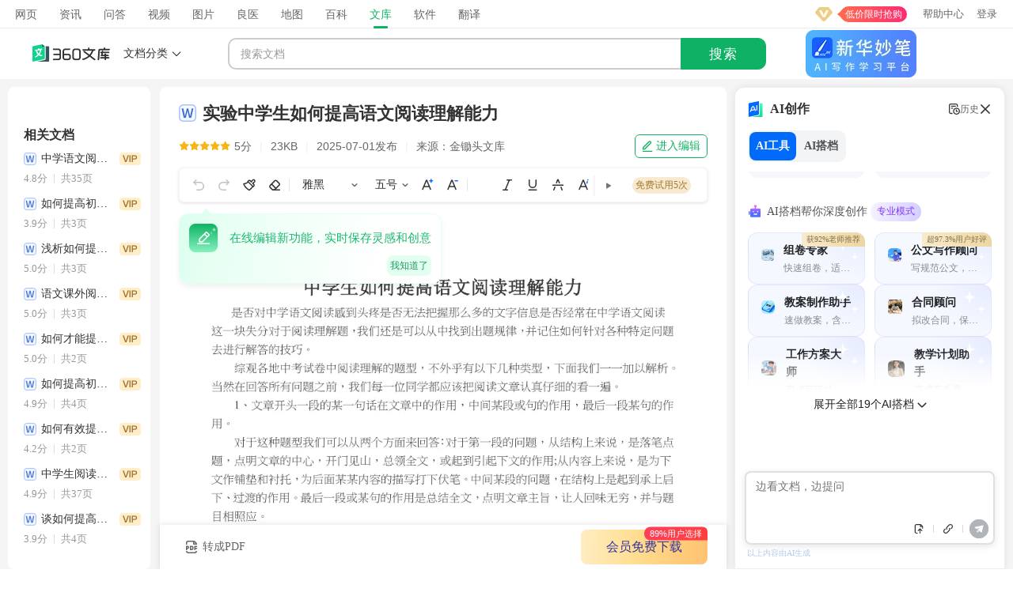

--- FILE ---
content_type: text/html; charset=utf-8
request_url: https://wenku.so.com/d/0e20406e916131406f75e01e79b118bb
body_size: 20954
content:

  
  
  
  
  
  <!DOCTYPE html>
  <html>
  <head>
    <meta charset="UTF-8">
    <meta name="viewport" content="width=device-width, initial-scale=1.0">
    
    <meta name="description" content="中学生如何提高语文阅读理解能力是否对中学语文阅读感到头疼是否无法把握那么多的文字信息是否经常在中学语文阅读这一块失分对于阅读理解题,我们还是可以从中找到出题规律,并记住如何针对各种特定问题去进行解答的技巧,综观各地中考试卷中阅读理解的题型" />
    <meta content="unsafe-url" name="referrer">
    
    <link rel="shortcut icon" href="https://s1.ssl.qhres2.com/static/aaf54297fffe24ac.ico" type="image/x-icon">
    <link rel="dns-prefetch" href="https://ss3.360tres.com" >
    <link rel="dns-prefetch" href="https://ss2.360tres.com" >
    <link rel="dns-prefetch" href="https://e.so.com" >
    <link rel="dns-prefetch" href="https://so3.360tres.com" >
    <title>
      实验中学生如何提高语文阅读理解能力 - 360文库
    </title>
    
    
    
    <link rel="stylesheet" href="https://ss3.360tres.com/static/4f45163519b4b243.css">
  <link href="https://ss2.360tres.com/static/990ea4fa2ba05b0f/ai-saas-lib.css" rel="stylesheet"><link href="https://ss2.360tres.com/static/6f7541b97be6f6c5/vendors.css" rel="stylesheet"><link href="https://ss2.360tres.com/static/a53e04947cf6f96e/323.css" rel="stylesheet"><link href="https://ss2.360tres.com/static/6fa34940a7ccd6e8/124.css" rel="stylesheet"><link href="https://ss2.360tres.com/static/094be9e7c2d63d54/detail_ai.css" rel="stylesheet"></head>

  <body>
    <div id="app"></div>
    
    <script defer src="https://ss3.360tres.com/static/58ee7b89ccb57002.js"></script>
    
    <script defer src="https://ss3.360tres.com/static/9cbe0b896a4cbda4.js"></script>

    
    <script defer src="https://ss3.360tres.com/static/61c6d715874499b7.js"></script>

    
    <script defer src="https://ss3.360tres.com/static/40f3ea4a4b020e7f.js"></script>

    
    <script defer src="https://ss3.360tres.com/lib/jquery/183.js"></script>
    
    
	  <script defer src="https://ss3.360tres.com/static/c94edf9f4f60b480.js"></script>
  
    
    <script defer src="//s.ssl.qhimg.com/quc/quc7.js?_t=20240730"></script>

    
    <script defer src="https://cdn.vip.360.cn/html/vipcenter/uisdk/wenku.js"></script>

    
    <script defer src="https://ss3.360tres.com/static/145a0b6f94907056.js"></script>

    <script type="text/javascript">
      try {
        window.asyncData = {"Abtest":{"kv":{},"raw":"","str":""},"AccessDownload":false,"AdInfo":{"ads":[],"click_js":"\u003cscript\u003e/* pcVerSearch/eLogAndPv.js.html */var eLogAndPv={addHandler:function(element,type,handler){if(element.addEventListener){element.addEventListener(type,handler,false)}else if(element.attachEvent){element.attachEvent(\"on\"+type,handler)}else{element[\"on\"+type]=handler}},removeHandler:function(element,type,handler){if(element.removeEventListener){element.removeEventListener(type,handler,false)}else if(element.detachEvent){element.detachEvent(\"on\"+type,handler)}else{element[\"on\"+type]=null}},eCookie:{get:function(e){var t=e+\"=\",n=t.length,r=document.cookie.length,i=0;while(i\u003cr){var s=i+n;if(document.cookie.substring(i,s)==t){return this.getVal(s)}i=document.cookie.indexOf(\" \",i)+1;if(i==0){break}}return null},set:function(e,t){var n=this.set.arguments,r=this.set.arguments.length,i=r\u003e2?n[2]:null,s=r\u003e3?n[3]:null,o=r\u003e4?n[4]:null,u=r\u003e5?n[5]:!1;document.cookie=e+\"=\"+escape(t)+(i==null?\"\":\"; expires=\"+i.toGMTString())+(s==null?\"\":\"; path=\"+s)+(o==null?\"\":\"; domain=\"+o)+(u==1?\"; secure\":\"\")},del:function(e){var t=new Date;t.setTime(t.getTime()-1);var n=0;document.cookie=e+\"=\"+n+\"; expires=\"+t.toGMTString()},getVal:function(e){var t=document.cookie.indexOf(\";\",e);return t==-1\u0026\u0026(t=document.cookie.length),unescape(document.cookie.substring(e,t))}},sendlog:function(e){if(e\u0026\u0026(document.getElementById(e)||typeof e==\"object\")){var t=document.getElementById(e)||e,alla=t.getElementsByTagName(\"a\"),alen=alla.length,n=this,__this=this,r,i,s,o,u=(new Date).getTime();for(var allakey=0;allakey\u003calen;allakey++){if(alla[allakey].getAttribute(\"e_href\")){alla[allakey].setAttribute(\"e_href\",alla[allakey].getAttribute(\"href\"))}}function a(e){function n(){return(new Date).getTime()}function r(e,t,n){e.addEventListener?e.addEventListener(t,n,!1):e.attachEvent?e.attachEvent(\"on\"+t,n):e[\"on\"+t]=n}var i,s,formLogSrc,o=(new Date).getTime(),u=function(e){i=n();var r,e=window.event||e,s=e.srcElement||e.target,u=e.pageX?e.pageX:e.clientX+(document.body.scrollLeft||document.documentElement.scrollLeft),a=e.pageY?e.pageY:e.clientY+(document.body.scrollTop||document.documentElement.scrollTop),f=t.offsetWidth,c=t.offsetHeight,h=u-__this.getOffsetLeft(t),p=a-__this.getOffsetTop(t);if(s.nodeName==\"INPUT\"\u0026\u0026s.getAttribute(\"type\")==\"submit\"){var dataCommerceUrl=t.getAttribute(\"data-commerce-url\");formLogSrc=dataCommerceUrl+\"\u0026st=\"+o+\"\u0026dd=\"+i+\"\u0026cl=\"+l(\"ecl\")+\"\u0026cr=\"+l(\"ecr\")+\"\u0026dw=\"+f+\"\u0026dh=\"+c+\"\u0026px=\"+h+\"\u0026py=\"+p+\"\u0026kd=\"+l(\"kd\")+\"\u0026p1=\"+l(\"p1\")+\"\u0026p2=\"+l(\"p2\")+\"\u0026p3=\"+l(\"p3\")+\"\u0026p4=\"+l(\"p4\");if(e.stopPropagation){e.stopPropagation()}else{e.cancelBubble=true}}else{for(var d=1;d\u003c10;d++){if(s.getAttribute(\"e_href\")||s.getAttribute(\"data-e_href\")){break}s=s.parentNode;if(s==t||s.nodeName==\"BODY\"){return}}r=s.getAttribute(\"e_href\")||s.getAttribute(\"data-e_href\"),s.setAttribute(\"href\",r+\"\u0026st=\"+o+\"\u0026dd=\"+i+\"\u0026cl=\"+l(\"ecl\")+\"\u0026cr=\"+l(\"ecr\")+\"\u0026dw=\"+f+\"\u0026dh=\"+c+\"\u0026px=\"+h+\"\u0026py=\"+p+\"\u0026kd=\"+l(\"kd\")+\"\u0026p1=\"+l(\"p1\")+\"\u0026p2=\"+l(\"p2\")+\"\u0026p3=\"+l(\"p3\")+\"\u0026p4=\"+l(\"p4\"))}},a=function(e){var e=window.event||e,r=e.srcElement||e.target;if(r.nodeName==\"INPUT\"\u0026\u0026r.getAttribute(\"type\")==\"submit\"){var nimage=new Image;nimage.src=formLogSrc+\"\u0026ud=\"+n();if(e.stopPropagation){e.stopPropagation()}else{e.cancelBubble=true}}else{for(var i=1;i\u003c10;i++){if(r.getAttribute(\"e_href\")||r.getAttribute(\"data-e_href\")){break}r=r.parentNode;if(r==t||r.nodeName==\"BODY\"){return}}var s=r.getAttribute(\"href\"),o=n();r.setAttribute(\"href\",s+\"\u0026ud=\"+o)}};r(t,\"mousedown\",u),r(t,\"mouseup\",a)}function f(e,t){var r=document.body.offsetWidth,i=n.getClientHeight(),s=r/2,o=i/2;return e\u003cs?t\u003co?1:4:t\u003co?2:3}function l(e){var t=n.eCookie.get(\"erules\");if(t\u0026\u0026t.search(e+\"-\")\u003e=0){var r=new RegExp(\"(\"+e+\"\\u005c\\-)(\\u005c\\d+)\");return t.match(r)[2]}return 0}function c(e){var t=n.eCookie.get(\"erules\"),r=new Date,i=r.getHours(),s=r.getMinutes(),o=r.getSeconds(),u=i*3600+s*60+o,a=86400-u,f;r.setTime(r.getTime()+a*1e3);if(t){if(t.search(e+\"-\")\u003e=0){var l=new RegExp(\"(\"+e+\"\\u005c\\-)(\\u005c\\d+)\"),c=t.match(l),h=parseInt(c[2])+1,f=t.replace(l,\"$1\"+h)}else{f=t+\"|\"+e+\"-1\"}n.eCookie.set(\"erules\",f,r)}else{n.eCookie.set(\"erules\",e+\"-1\",r)}}if(!window.eLogAlready){var setcok=function(e){var t,n=navigator.userAgent.toLowerCase(),e=window.event||e;/msie/.test(n)\u0026\u0026(t=parseInt(n.match(/msie.([\\d.]+)/)[1])),e.button==2?c(\"ecr\"):(t\u003c=10\u0026\u0026e.button==1||e.button==0)\u0026\u0026c(\"ecl\")},setkd=function(e){var e=window.event||e;e.keyCode\u0026\u0026c(\"kd\")},setpos=function(e){var t=(new Date).getTime(),e=window.event||e;t-u\u003e=400\u0026\u0026(u=t,i=e.x?e.x:e.pageX,s=e.y?e.y:e.pageY,o=f(i,s),o\u0026\u0026c(\"p\"+o))};this.addHandler(document,\"mousedown\",setcok);this.addHandler(document,\"keydown\",setkd);this.addHandler(document,\"mousemove\",setpos);window.eLogAlready=1}a(e)}},getOffsetLeft:function(o){var left=0;while(o!=null\u0026\u0026o!=document.body\u0026\u0026o!=document.getElementById(\"container\")){left+=o.offsetLeft;o=o.offsetParent}return left},getOffsetTop:function(o){var top=0;while(o!=null\u0026\u0026o!=document.body){top+=o.offsetTop;o=o.offsetParent}return top},sendpv:function(e){if(document.getElementById(e)){document.getElementById(e).submit()}},getClientHeight:function(){var e=0;return document.body.clientHeight\u0026\u0026document.documentElement.clientHeight?e=document.body.clientHeight\u003cdocument.documentElement.clientHeight?document.body.clientHeight:document.documentElement.clientHeight:e=document.body.clientHeight\u003edocument.documentElement.clientHeight?document.body.clientHeight:document.documentElement.clientHeight,e}};\u003c/script\u003e","code":0,"msg":"","new_bucketid_list":"100007,220001,230001,340001,400001,520001,760001,820001,910001,1070010,1240001,2210001,2240040,2350001,2620000,2650001,2750001,3050001,3240001,3730000,4090001,4230003,4820001,5000009,5040001,5750000,5800002,5820001,5990000,6090005,6210000,6360002,6470000,6850001,6870001,6880001,6900001,6960000,6970007,7140000,7310001,7440002,7590000,7960001,8010000,8050001,8300002,8320001,8400000,8470001,8560015,8630000,8920002,9050001,9100000,9120001,9140001,9150001,9230003,9250001,9550004,10650001,10710005,10810005,10830000,10840000,10940000,10980001,11060001,11080001,11100001,11110001,11130001,11200002,11450000,11520001,11530000,11550006,11570000","pv_js":"\u003cscript\u003e\n(function(){var up = new Image;up.src = \"https://e.so.com/com/pv?p=mUivOYsoa5fmJ4b5qFmn5rdM8ScTcbVDyLYej0Y8FJMnrQDGESgfSEJviM2kjPRnY4IWCdQleIXkz%2FH0Io0RUdxE177rMxJQ1UuMtYRkNyluJp2X8TxMiv6l%2BJsYWEaxCNOFaeIzCAjl8f9Wr2nQrQnzcUxu6ONnsTRBrlR9DCNqC%2BNhw7s7Y196Wt6LppMhSdynY3REL%2BruNs5MQiX11SXycXHbxP1g3LZfJ9UmsUMgvuEtVuRv1YxTXBCeySr8Sg8y1DSeeweCCHlL5lCWGaAxVdi7s%2BQoz%2FjORA1tjid3VpgopC%2FxwoDNokL1zGmqM8jHnPgtx6UZz97d6bXxupnlx7NHteVxwEN3Csn1IRD0A6QU3boYa9QH4%2FoxNq98oSWS4TWtQlaj4bRm7EBlPGttTgLDQ%2BCwSHyc%2FRT1370hM%2BuHiQ8tEB9VgOELgDM%2BeH3%2F%2FPQe7bW3sWQbpC9hqhPwQIsh6yxDh0%2Fl7wNiupLkvgHhDVU%2B9T2gWqoEUXklfqhj%2FCE6mqIF5GFBy67xARA75ts8QMru%2Bde3ZnRng7A4JwYC1iN6SClKo%2BUFNNXA2a1fVfga2ibijFs3aXJ03QWy0LcjPM%2FuEc6ja6rN4brHhT5T%2BIiCBwt%2BPwnAfqjXh8BHTejD1UGnJ3SvkjUPgKqryuOogmBjJv3MEVgmkh5VSPjVCHpPHyuRLF2TQgMV0q1VFFM6tcqROSpvtTRT%2BOXRXAGBgd%2Blh7SLU0wPW3ec7w%2BsbtDuH05eYboBSYcFXFN7LRrFrMorIDspJLsLHEOmAvFoaoTiWnTOGuLd4O7ijFs3aXJ03eY8qxJBQA0oAm2C5im%2FNtpZYmliMONRa7z%2FwwscwaUAXZCxpdkOLr3UBjTsxnJNdAG2JeaQRQY0NCrQTbP59ZXrhpnB%2Bg4lzd%2B8MWlEb03DYWFoUvVMdhqMpM%2Bdw2dp9cSVeSmhWq%2B%2Fb5ZXHf5uZdn8VKCksDCTooPR2MSYptC%2BOWOJxVb42F122iOW45gS6yzKkAK9C0dNOK4PE%2FIqkiDebptMSIRUnveWVfFwlr2AvJGG3tA1y3C4XYGLeHIKn1pWpFXqRZBQ4TyXNvB5Q0PH56PYImh7a1c8jaiQNeYKhwPpoHrYZh9K88oakN2fqgG2nC6pyFUIXD5%2FMs6ohyE2iLMEZPSfOYZPKVsNA63cbJQRjzMEMf2xXMvmTf9wIr4ODW6fo4w2qJUHTh2WcalaDUDCKOaXgQhUZxB6MAahSkQWh1zUpSHR57UIY3%2BmJSwsXwSNG8pFK2HaWe1DEme7sScrEI9qEOMrvu5uAtG24kqVpK5cIA14DLSG5O%2FktlVbMoqXKpEMHUzAhFROrcw5AOb1HbeThjhoDHSa5z%2BQrHQOH0IywcuY8sx%2F2yXlM0hjmw%2BuNYyvCAaj9K%2BTNPZrvXuJh5xgYQhhznTb%2Buauv%2FjtWa0XVH%2Fvs4nKtEhTUL4VDHrlwq6PMrRDuRESvHGbpWx%2BjXoyMEhjmw%2BuNYyvdgJHqVHAL%2FnkvgHhDVU%2B9T2gWqoEUXklfqhj%2FCE6mqIF5GFBy67xAX4hMVPBNGZWT7S0Hah45VfTdYG3EFJw3%2F1zFddl%2FdiP655eFGI8HL95WkY2Vu7%2BXvTCaoRsUZOXLoQA64OMb3U9%2BCGc3C17jvtGcEkFKr7p8eZKElbethLfysz%2BsqNqRbxJtdE5mmoz4EogXFEqmtV0ZMICThrd6bhsBDeZY7FdQLUQJ4hUn8DH%2Bk7W4oqXLwzmqou0ld8O9MIDwlhnBVjuu7YMX3oOil7Y99ETDNGJbk9pKD%2B72nRCHSeBgolb%2F4sESMPj%2FWeTYk%2BCp517SeyrgorbgC38gUIGwHeNSof9CjSBPBW8eLY6s0PD3K1ATIvCpJK7UKhytLUAgSKVmfEcAvfpNZ0YJFbs0NXcURcIY4JREx8Zw%2FRUpzPsDvY4S91Ra4yDObCmz0SbosgsgwxkyHPl2EQY5nyGbYRPufsUu%2BCj7pZf%2Brf72zk4X03etf8gJryy3OlpsshXI5L4kh9iZUxmgZp2siP0ZDQPArRuRl2lqR7A%2BI%2BPTmxj%2BfbS%2BLZfggPznz79SFs3Q%2Bf7mLXBs%2FuUpUaCLHx15AYMQVuyYUZI8Eb%2BzCx4ZvNxoNmJCtwxW2mOLKY1nOAlq%2FA%2B2Uo4YtbzUVP0VRhwuoTR3fg8IPCJZb3SMW6uGGVOiemRgkvF8mBU6TWsyF%2FWYxvcz4tU7gaMAE7LI1uPeRajFWu4K3azka%2FwfABFvZKySfrjrGFLOn8I4y8MeZxa60%2BNaf36S89%2BhU%2FCeDqJ%2FVmGbxi9UjmVcg3Vr3g%2FPKWi%2Bha8cmdo68DD7VLpw7p%2BYKljuRXOVl34V5YhX9l1PhF%2FeCrgQ95gEqflGhyofwiEDYayhvdA5mqaMmoJtlJhq8Ioqmpl16Ro1nhYAbBWbWYxgy204NUQoeZK9wo09XMV3I%2BmBWRxroE%2FHiu9urTG05plcj4l0JeKaX21QbNT2E5GVNz7btuiUjz5m%2FYWne9RIco0vZ%2FZghZmsXVu\u0026pl=2528\u0026t=17686612384995\";})();\n\u003c/script\u003e","warnings":[]},"BIZ_SDK_VERSION":"61c6d715874499b7","BizVersion":"58ee7b89ccb57002","ChannelCia":"","ConfigInfo":{"biz_version":"c2b3cdfd9748cbaf","domain":"wenku.so.com","name":"360文库","root_domain":"so.com","root_name":"360搜索"},"DocEditHistory":false,"DocEditToken":"","DocInfo":{"Id":"0e20406e916131406f75e01e79b118bb","Title":"实验中学生如何提高语文阅读理解能力","Desc":"中学生如何提高语文阅读理解能力是否对中学语文阅读感到头疼是否无法把握那么多的文字信息是否经常在中学语文阅读这一块失分对于阅读理解题,我们还是可以从中找到出题规律,并记住如何针对各种特定问题去进行解答的技巧,综观各地中考试卷中阅读理解的题型","TitleTerm":"","DescTerm":"","ViewNum":7323906,"PageNum":5,"Score":5,"DocType":"DOC","DocTypeFormat":"WORD","Url":"/link?url=https%3A%2F%2Fwww.jinchutou.com%2Fshtml%2Fview-274395554.html","MUrl":"https://m.jinchutou.com/shtml/view-274395554.html","Loc":"https://www.jinchutou.com/shtml/view-274395554.html","WkUrl":"","UploadTime":"2025-07-01","UploadTimestamp":1751314825,"Partner":{"Name":"金锄头文库","Site":"www.jinchutou.com"},"UploadTimeTerm":0,"Size":"23","Price":{"unit":"元","value":"8"},"doc_s3_filename":"jinchutou-wenku-20/2d08ccbc83dcee28ddacfceaf2aa4897.doc","Field03":["https://so3.360tres.com/t119f61564b5d4fd27243a376aa.png","https://so3.360tres.com/t119f61564bade97efbad1af835.png","https://so3.360tres.com/t119f61564b3aec27efc6921a1c.png","https://so3.360tres.com/t119f61564b7e7e772429e3d837.png","https://so3.360tres.com/t119f61564ba19513ad7b1e5b67.png"],"is_own":"1","membership_doc":"","MembershipPurchaseRule":"2","PreviewPage":"5","pv":"","uv":"","order_num":"","order_num_use_right":"","order_num_refund":"","order_num_conversion":"","MembershipPurchaseRuleRecommend":"","recall_src":"","json_data":{"video_download_url":"","proportion":"","commercial_use":"","video_cover":"","doc_type":""},"qt_score":0,"UpdateTime":"2025-07-01","UpdateTimestamp":1751314825,"IsImage":1,"Image":"https://so3.360tres.com/t119f61564b5d4fd27243a376aa.png","Tags":"实验$$中学生$$如何$$提高$$语文$$阅读$$理解$$能力","relate_tags":["实验","中学生","如何","提高","语文","阅读","理解","能力"],"RawId":"274395554","CateName1":"教育专区","CateName2":"小学教育","CateName3":"小学课件","DownloadType":2,"DownloadCount":"0","HighQuality":"1","ShowNum":5,"DocRealNum":5,"DocPageUrl":"","DocPageDesc":{"bytes":null,"totalpage":0},"DocImage":["https://so3.360tres.com/t119f61564b5d4fd27243a376aa.png"],"DocImageUrl":"https://so3.360tres.com/t119f61564b5d4fd27243a376aa.png","DocImageDesc":{"bytes":null,"totalpage":0},"IsOwn":false},"DowngradeInfo":{"isVip":false,"level":0,"mod":["translate","videoPoint","venation"]},"GlobalSid":"8f382ea79c518dabb0063398657114b7","IMG_CDN_DOMAIN":"so3.360tres.com","IsGreenUser":false,"IsOwnForAICreation":true,"IsOwnForDocEdit":true,"IsWenkuAIBefore":false,"IsWenkuVipAdvance":false,"MEMBERSHIP_ADVANCE_MTID":"212","MEMBERSHIP_MTID":"98","MembershipInfo":{"MemberVipInfo":{"member_type":0,"member_desc":"","member_end_time":"","member_remain_days":0,"member_status":0,"order_zero_daikou_record":0,"member_expired":0},"MemberVipInfoList":null,"MemberVipRightInfo":{"normal_coupon":0,"aippt_coupon":0},"MemberVipDiscount":0.9,"MemberVipPurchased":0,"MemberVipLocalOrder":{"ID":0,"OrderID":"","Qid":0,"Uuid":"","OrderPayTime":"","MemberType":0,"IsFuncMember":0,"SubscribeTime":0,"OnSaleTime":0,"OrderTotalFee":0,"OrderRealFee":0,"OrderPaymentMethod":"","OperatorType":0,"PriceType":0,"OrderSubscribeType":0,"OrderSubscribeCycle":0,"OrderMemberBegin":"","OrderMemberEnd":"","ClientType":0,"RealClientType":0,"SkuID":0,"CustomDesc":"","DocID":"","PartnerId":0,"FinAmount":0,"IP":"","status":0,"order_from":"","position":"","show_for_user":0,"origin_product":"","daikou_state":0,"mid":"","cia":"","click_id":"","created_at":"0001-01-01 00:00:00","updated_at":"0001-01-01 00:00:00"},"MemberIsFirstOrder":""},"NaviCate":{"0":{"教育专区":["幼儿教育","高等教育","成人教育","职业教育","外语教育","其他教育"]},"1":{"实用文档":["计划/解决方案","求职/职场","表格/模板","总结/汇报","党团工作","工作范文","通知/申请","演讲致辞"]},"2":{"生活休闲":["健康饮食","体育/运动","娱乐时尚","科普知识","旅游购物","琴棋书画","摄影摄像","游戏攻略","鉴赏收藏","幽默滑稽","婚姻家庭","家庭育儿","文化杂谈","寻医问药"]},"3":{"经济管理":["贸易","战略管理","市场营销","企业制度","经济金融","财会税务","人力资源","生产运营","行业分析","项目管理"]},"4":{"资格考试":["公务员考试","计算机等级","国家司法","注册会计","职业资格考试","自学考试","其他考试资料"]},"5":{"专业资料":["行业资料"]},"6":{"智慧教育":["小学教育","初中教育","高中教育"]}},"Nlpv":"","OrderInfo":{"ID":0,"order_id":"","membership_order_id":"","active_user_membership_order_id":"","qid":0,"merchants":0,"order_bill":0,"pay_bill":0,"doc_id":"","doc_title":"","doc_size":"","doc_file_type":"","doc_file_url":"","doc_file_name":"","loc":"","nickname":"","remark":"","status":0,"order_type":0,"order_from":0,"payment_method":"","channel":"","mid":"","ClientType":0,"RealClientType":0,"DownloadCounter":0,"created_at":"0001-01-01 00:00:00","created_at_date":"","updated_at":"0001-01-01 00:00:00","updated_at_timestamp":0,"pay_bill_format":0,"order_bill_format":0,"access_download":false},"Partner":{"id":1,"name":"金锄头文库","site":"https://www.jinchutou.com/","logo":"https://p.ssl.qhimg.com/t01e40123f0e82c2ddd.png","img":"https://p.ssl.qhimg.com/t01316a5d06a876c371.png","count":430464138},"QUC_VERSION_STR":"20240730","Query":"","RES_CDN_DOMAIN":"ss3.360tres.com","TIMESTAMP":1768661238,"UseWechatPay":false,"UserInfo":null,"WpsAppInfo":{"app_id":"AK20250515CMPIFS"},"YUNPAN_BASEURL":"https://www.yunpan.com/file/index#/fileManage/my/file/%2F%E6%88%91%E7%9A%84%E6%96%87%E5%BA%93%2F","has_mid":"0","headClass":"head-wk","home_slide_ad":"show","isOwnCommon":true,"search_list_ad":"show","search_result":"show","search_right_recom":"show","title":"360文库","wk_bottom_msg":"show","wk_cate_like":"show","wk_cate_link":"show","wk_cate_recom":"show","wk_cate_search":"show","wk_d_bottom_ad":"show","wk_d_liked_ad":"show","wk_d_related":"show","wk_liked_ad":"show","wk_related_ad":"show","wk_related_search":"show","wk_top_ad":"show"}
      } catch (error) {
        window.asyncData = null;
        window.location.replace('/error/404?src=asyncdata_null');
      }

      
      function isIE() {
        if (!!window.ActiveXObject || "ActiveXObject" in window) {
          return true;
        } else {
          return false;
        }
      }

      if (isIE()) {
        $('body').append('<div style="position: fixed; left: 0;right: 0;top: 0;bottom: 0; background: rgba(0,0,0,.5); z-index: 2000;"><a href="https://browser.360.cn/" target="_blank" rel="noopener noreferrer" style="position: absolute;left: 0;right: 0;top: 0;bottom: 0;"><img src="https://so1.360tres.com/t01dc542d578fcdd98a.png" style="width: 750px;position: absolute;left: 50%;top: 50%;height: 473px;margin: -287px 0 0 -375px"></a></div>')
      }
    </script>
    
    <script defer src="https://s0.ssl.qhres2.com/static/bc28e5855662751a.js"></script>

    
    <script defer src="https://s1.ssl.qhres2.com/static/8695019fe546ec70.js"></script>
  <script defer src="https://ss2.360tres.com/static/35e77bbaf8b55cb4/runtime.js"></script><script defer src="https://ss2.360tres.com/static/fceccb3004e8a0cc/ai-saas-lib.js"></script><script defer src="https://ss2.360tres.com/static/e37d3612411fa06d/react.js"></script><script defer src="https://ss2.360tres.com/static/3a81fc848c623f6c/antd.js"></script><script defer src="https://ss2.360tres.com/static/8baf84d29aae3fee/vendors.js"></script><script defer src="https://ss2.360tres.com/static/e4ad5eb6d671d6a1/928.js"></script><script defer src="https://ss2.360tres.com/static/fcacdfb09a98980b/323.js"></script><script defer src="https://ss2.360tres.com/static/13980596b702edcd/547.js"></script><script defer src="https://ss2.360tres.com/static/1d80be96d0846564/376.js"></script><script defer src="https://ss2.360tres.com/static/c8f1a05b4b5f80df/99.js"></script><script defer src="https://ss2.360tres.com/static/8716cb865220b553/806.js"></script><script defer src="https://ss2.360tres.com/static/156ad9cb9224ba24/835.js"></script><script defer src="https://ss2.360tres.com/static/6de2a04ac10cd077/124.js"></script><script defer src="https://ss2.360tres.com/static/68cc543b718d7c9e/153.js"></script><script defer src="https://ss2.360tres.com/static/a2a32a53ca4325ad/detail_ai.js"></script></body>
  </html>
  

--- FILE ---
content_type: text/css; charset=utf-8
request_url: https://ss2.360tres.com/static/990ea4fa2ba05b0f/ai-saas-lib.css
body_size: 38814
content:
a,abbr,acronym,address,article,aside,audio,b,big,blockquote,canvas,caption,cite,code,dd,del,details,dfn,div,dl,dt,em,fieldset,figcaption,figure,footer,form,h1,h2,h3,h4,h5,h6,header,html,i,iframe,img,ins,kbd,label,legend,li,mark,menu,nav,object,ol,output,p,pre,q,s,samp,section,small,span,strike,strong,sub,summary,sup,table,tbody,td,tfoot,th,thead,time,tr,tt,u,ul,var,video{border:0;font-size:100%;list-style:none;margin:0;padding:0;vertical-align:initial}article,aside,details,figcaption,figure,footer,header,menu,nav,section{display:block}ol,ul{list-style:none}blockquote,q{quotes:none}blockquote:after,blockquote:before,q:after,q:before{content:""}table{border-collapse:collapse;border-spacing:0}input{outline:none}button,form,h3,html,input,p,span{border:0;margin:0;padding:0}body{color:#333;font-family:-apple-system,BlinkMacSystemFont,Helvetica Neue,Helvetica,Segoe UI,Arial,Roboto,PingFang SC,miui,Hiragino Sans GB,Microsoft Yahei,sans-serif;font-size:14px;margin:0}button,input[type=button],input[type=reset],input[type=search],input[type=submit],input[type=text],textarea{-webkit-appearance:none;-moz-appearance:none;appearance:none;outline:none}address,caption,cite,code,dfn,em,i,th,var{font-style:normal;font-weight:400}img{border:0}img,input{vertical-align:middle}h1,h2,h3,h4,h5,h6{font-weight:400}.clearfix:after{clear:both;content:"";display:block}body{background:inherit!important;font-family:arial!important}:root{--asd-radius-rightangle:0px;--asd-radius-small:2px;--asd-radius-medium:4px;--asd-radius-default:6px;--asd-radius-large:8px;--asd-radius-extra-large:12px;--asd-radius-circle:999px;--asd-radius-round:50%;--asd-font-family:-apple-system,BlinkMacSystemFont,"Helvetica Neue",Helvetica,Segoe UI,Arial,Roboto,"PingFang SC",miui,"Hiragino Sans GB","Microsoft Yahei",sans-serif;--asd-font-size-display-l:64px;--asd-font-size-display-m:48px;--asd-font-size-display-s:36px;--asd-font-size-title-l:28px;--asd-font-size-title-m:24px;--asd-font-size-title-s:20px;--asd-font-size-title-xs:16px;--asd-font-size-title-xxs:14px;--asd-font-size-body-l:16px;--asd-font-size-body-m:14px;--asd-font-size-body-s:13px;--asd-font-size-body-xs:12px;--line-height-display-l:72px;--line-height-display-m:56px;--line-height-display-s:44px;--line-height-title-l:36px;--line-height-title-m:32px;--line-height-title-s:28px;--line-height-title-xs:24px;--line-height-title-xxs:22px;--line-height-body-l:24px;--line-height-body-m:22px;--line-height-body-s:20px;--line-height-caption-s:18px;--line-height-code-m:22px;--asd-font-display-l:600 var(--asd-font-size-display-l) /var(--line-height-display-l) var(--asd-font-family);--asd-font-display-m:600 var(--asd-font-size-display-m) /var(--line-height-display-m) var(--asd-font-family);--asd-font-display-s:600 var(--asd-font-size-display-s) /var(--line-height-display-s) var(--asd-font-family);--asd-font-title-l:600 var(--asd-font-size-title-l) /var(--line-height-title-l) var(--asd-font-family);--asd-font-title-m:600 var(--asd-font-size-title-m) /var(--line-height-title-m) var(--asd-font-family);--asd-font-title-s:600 var(--asd-font-size-title-s) /var(--line-height-title-s) var(--asd-font-family);--asd-font-title-xs:600 var(--asd-font-size-title-xs) /var(--line-height-title-xs) var(--asd-font-family);--asd-font-title-xxs:600 var(--asd-font-size-title-xxs) /var(--line-height-title-xxs) var(--asd-font-family);--asd-font-caption:var(--asd-font-size-body-xs) /var(--line-height-caption-s) var(--asd-font-family);--asd-font-body-l:var(--asd-font-size-body-l) /var(--line-height-body-l) var(--asd-font-family);--asd-font-body-m:var(--asd-font-size-body-m) /var(--line-height-body-m) var(--asd-font-family);--asd-font-body-s:var(--asd-font-size-body-s) /var(--line-height-body-s) var(--asd-font-family);--asd-font-link-l:var(--asd-font-size-body-l) /var(--line-height-body-l) var(--asd-font-family);--asd-font-link-m:var(--asd-font-size-body-m) /var(--line-height-body-m) var(--asd-font-family);--asd-font-link-s:var(--asd-font-size-body-s) /var(--line-height-body-s) var(--asd-font-family);--asd-font-code:var(--asd-font-size-body-m) /var(--line-height-code-m) var(--asd-font-family);--asd-size-0:0;--asd-size-25:2px;--asd-size-50:4px;--asd-size-75:6px;--asd-size-100:8px;--asd-size-150:12px;--asd-size-175:14px;--asd-size-200:16px;--asd-size-250:20px;--asd-size-300:24px;--asd-size-325:28px;--asd-size-400:32px;--asd-size-450:36px;--asd-size-500:40px;--asd-size-600:48px;--asd-size-700:56px;--asd-size-800:64px;--asd-size-900:72px;--asd-size-1000:80px;--asd-comp-size-xxxxxs:var(--asd-size-150);--asd-comp-size-xxxxs:var(--asd-size-175);--asd-comp-size-xxxs:var(--asd-size-200);--asd-comp-size-xxs:var(--asd-size-250);--asd-comp-size-xs:var(--asd-size-300);--asd-comp-size-s:var(--asd-size-325);--asd-comp-size-m:var(--asd-size-400);--asd-comp-size-l:var(--asd-size-450);--asd-comp-size-xl:var(--asd-size-500);--asd-comp-size-xxl:var(--asd-size-600);--asd-comp-size-xxxl:var(--asd-size-700);--asd-comp-size-xxxxl:var(--asd-size-800);--asd-comp-size-xxxxxl:var(--asd-size-900);--asd-comp-padding-lr-xxxs:var(--asd-size-0);--asd-comp-padding-lr-xxs:var(--asd-size-25);--asd-comp-padding-lr-xs:var(--asd-size-50);--asd-comp-padding-lr-s:var(--asd-size-100);--asd-comp-padding-lr-m:var(--asd-size-150);--asd-comp-padding-lr-l:var(--asd-size-200);--asd-comp-padding-lr-xl:var(--asd-size-300);--asd-comp-padding-lr-xxl:var(--asd-size-400);--asd-comp-padding-lr-xxxl:var(--asd-size-500);--asd-comp-padding-tb-xxxs:var(--asd-size-0);--asd-comp-padding-tb-xxs:var(--asd-size-25);--asd-comp-padding-tb-xs:var(--asd-size-50);--asd-comp-padding-tb-s:var(--asd-size-100);--asd-comp-padding-tb-m:var(--asd-size-150);--asd-comp-padding-tb-l:var(--asd-size-200);--asd-comp-padding-tb-xl:var(--asd-size-300);--asd-comp-padding-tb-xxl:var(--asd-size-400);--asd-comp-padding-tb-xxxl:var(--asd-size-500);--asd-comp-margin-xxxs:var(--asd-size-0);--asd-comp-margin-xxs:var(--asd-size-25);--asd-comp-margin-xs:var(--asd-size-50);--asd-comp-margin-s:var(--asd-size-100);--asd-comp-margin-m:var(--asd-size-150);--asd-comp-margin-l:var(--asd-size-200);--asd-comp-margin-xl:var(--asd-size-300);--asd-comp-margin-xxl:var(--asd-size-400);--asd-comp-margin-xxxl:var(--asd-size-500)}:root,:root[theme-mode=light]{--asd-white-color:#fff;--asd-gray-color-1:#fafbfc;--asd-gray-color-2:#f4f6f9;--asd-gray-color-3:#e8eaed;--asd-gray-color-4:#dcdee0;--asd-gray-color-5:#cdcfd1;--asd-gray-color-6:#b0b4b8;--asd-gray-color-7:#888d93;--asd-gray-color-8:#505355;--asd-gray-color-9:#202224;--asd-gray-color-10:#111112;--asd-gray-color-11:rgba(0,0,0,.161);--asd-gray-color-12:#ebf0f5;--asd-brand-color-1:#e8f6ff;--asd-brand-color-2:#b9e0fe;--asd-brand-color-3:#8ac8fd;--asd-brand-color-4:#5cacfd;--asd-brand-color-5:#2e8efc;--asd-brand-color-6:#006bfb;--asd-brand-color-7:#0053cf;--asd-brand-color-8:#003ca4;--asd-brand-color-9:#002878;--asd-brand-color-10:#00174d;--asd-purple-color:#6433aa;--asd-warning-color-1:#fff9e6;--asd-warning-color-2:#ffe7a3;--asd-warning-color-3:#ffd77a;--asd-warning-color-5:#ffb029;--asd-warning-color-6:#f90;--asd-warning-color-7:#d97b00;--asd-error-color-1:#fff1f0;--asd-error-color-2:#ffd3cf;--asd-error-color-3:#ffaaa6;--asd-error-color-5:#ff5457;--asd-error-color-6:#f22933;--asd-error-color-7:#cc1827;--asd-success-color-1:#edffef;--asd-success-color-2:#bef7c5;--asd-success-color-3:#8feb9d;--asd-success-color-5:#3dd15d;--asd-success-color-6:#19c444;--asd-success-color-7:#0d9e36;--asd-gold-color-0:#512c19;--asd-gold-color-3:#e3d7c4;--asd-gold-color-4:#dbc183;--asd-gold-color-5:#cfac66;--asd-gold-color-6:#c3974c;--asd-gold-color-7:#a57730;--asd-gold-color-8:rgba(255,179,24,.161);--asd-gold-color-9:#fbf9f4;--asd-black-opacity-4:rgba(0,0,0,.039);--asd-black-opacity-6:rgba(0,0,0,.059);--asd-black-opacity-8:rgba(0,0,0,.078);--asd-black-opacity-12:rgba(0,0,0,.122);--asd-black-opacity-16:rgba(0,0,0,.161);--asd-black-opacity-24:rgba(0,0,0,.239);--asd-black-opacity-32:rgba(0,0,0,.322);--asd-black-opacity-40:#0006;--asd-black-opacity-56:rgba(0,0,0,.561);--asd-white-opacity-0:#fff0;--asd-white-opacity-4:hsla(0,0%,100%,.059);--asd-white-opacity-8:hsla(0,0%,100%,.078);--asd-white-opacity-12:hsla(0,0%,100%,.122);--asd-white-opacity-24:hsla(0,0%,100%,.239);--asd-white-opacity-32:hsla(0,0%,100%,.322);--asd-white-opacity-40:#fff6;--asd-white-opacity-64:hsla(0,0%,100%,.639);--asd-white-opacity-90:hsla(0,0%,100%,.898);--asd-darkblue-opacity-4:rgba(0,40,120,.039);--asd-darkblue-opacity-6:rgba(0,40,120,.059);--asd-darkblue-opacity-12:rgba(0,40,120,.122);--asd-darkblue-opacity-16:rgba(0,40,120,.161);--asd-darkblue-opacity-20:#00287833;--asd-brand-opacity-20:#2e8efc33;--asd-gold-opacity-0:#c3974c00;--asd-gold-opacity-6:rgba(195,151,76,.059);--asd-gold-opacity-8:rgba(195,151,76,.078);--asd-gold-opacity-12:rgba(195,151,76,.122);--asd-gold-opacity-20:#c3974c33;--asd-gold-opacity-24:rgba(195,151,76,.239);--asd-vip-color-hover:var(--asd-gold-color-5);--asd-vip-color-click:var(--asd-gold-color-7);--asd-vip-color-disable:var(--asd-gold-color-3);--asd-vip-color-default:var(--asd-gold-color-6);--asd-branding-color-hover:var(--asd-brand-color-5);--asd-branding-color-click:var(--asd-brand-color-7);--asd-branding-color-disable:var(--asd-brand-color-3);--asd-branding-color-focus:var(--asd-brand-color-2);--asd-branding-color-light-hover:var(--asd-brand-color-1);--asd-branding-color-default:var(--asd-brand-color-6);--asd-success-color-hover:var(--asd-success-color-5);--asd-success-color-click:var(--asd-success-color-7);--asd-success-color-disable:var(--asd-success-color-3);--asd-success-color-default:var(--asd-success-color-6);--asd-warning-color-hover:var(--asd-warning-color-5);--asd-warning-color-click:var(--asd-warning-color-7);--asd-warning-color-disable:var(--asd-warning-color-3);--asd-warning-color-default:var(--asd-warning-color-6);--asd-error-color-hover:var(--asd-error-color-5);--asd-error-color-click:var(--asd-error-color-7);--asd-error-color-disable:var(--asd-error-color-3);--asd-error-color-default:var(--asd-error-color-6);--asd-stroke-color:var(--asd-black-opacity-12);--asd-stroke-light-color:var(--asd-black-opacity-8);--asd-shadow-color-top-1:var(--asd-black-opacity-12);--asd-shadow-color-top-2:var(--asd-black-opacity-8);--asd-shadow-color-middle-1:var(--asd-black-opacity-12);--asd-shadow-color-middle-2:var(--asd-black-opacity-8);--asd-shadow-color-base:var(--asd-black-opacity-16);--asd-shadow-border-color:var(--asd-black-opacity-16);--asd-shadow-overflow-color:var(--asd-black-opacity-6);--asd-text-color-brand:var(--asd-branding-color-default);--asd-text-color-primary:var(--asd-gray-color-9);--asd-text-color-secondary:var(--asd-gray-color-8);--asd-text-color-placeholder:var(--asd-gray-color-7);--asd-text-color-disable:var(--asd-gray-color-6);--asd-text-color-link:var(--asd-brand-color-6);--asd-text-color-anti:var(--asd-white-color);--asd-text-color-vip-primary:var(--asd-gold-color-7);--asd-text-color-vip-placeholder:var(--asd-gold-color-5);--asd-text-color-vip-secondary:var(--asd-gold-color-6);--asd-text-color-vip-dark:var(--asd-gold-color-0);--asd-text-color-vip-disable:var(--asd-gold-color-4);--asd-color-bg-tag-vip-primary:var(--asd-gold-color-8);--asd-color-bg-tag-vip-secondary:var(--asd-gold-color-9);--asd-tag-text-color-selected:var(--asd-branding-color-default);--asd-bg-color-sunken:var(--asd-gray-color-2);--asd-bg-color-primary:var(--asd-white-color);--asd-bg-color-secondary:var(--asd-gray-color-2);--asd-bg-color-overlay:var(--asd-white-color);--asd-bg-color-opacity:var(--asd-darkblue-opacity-4);--asd-bg-color-primary-hover:var(--asd-gray-color-2);--asd-bg-color-primary-click:var(--asd-gray-color-3);--asd-bg-color-secondary-hover:var(--asd-gray-color-3);--asd-bg-color-secondary-click:var(--asd-gray-color-4);--asd-text-color-bg-disable:var(--asd-white-opacity-0);--asd-text-color-bg-hover:var(--asd-darkblue-opacity-6);--asd-text-color-bg-click:var(--asd-darkblue-opacity-12);--asd-text-color-bg-default:var(--asd-white-opacity-0);--asd-text-color-bg-vip-hover:var(--asd-gold-opacity-6);--asd-text-color-bg-vip-click:var(--asd-gold-opacity-12);--asd-text-color-bg-vip-default:var(--asd-gold-opacity-0);--asd-bg-color-component-disable:var(--asd-darkblue-opacity-4);--asd-bg-color-component-hover:var(--asd-darkblue-opacity-12);--asd-bg-color-component-click:var(--asd-darkblue-opacity-20);--asd-bg-color-component--selected:var(--asd-brand-opacity-20);--asd-bg-color-component-default:var(--asd-darkblue-opacity-6);--asd-bg-color-component-vip-disable:var(--asd-gold-opacity-6);--asd-bg-color-component-vip-hover:var(--asd-gold-opacity-12);--asd-bg-color-component-vip-click:var(--asd-gold-opacity-20);--asd-bg-color-component-vip-default:var(--asd-gold-opacity-6);--asd-border-color-strong:var(--asd-gray-color-4);--asd-border-color-selected:var(--asd-brand-color-6);--asd-border-color-default:var(--asd-gray-color-3);--asd-border-color-hover:var(--asd-gray-color-11);--asd-link-color-visited:var(--asd-purple-color);--asd-link-color-hover:var(--asd-brand-color-5);--asd-link-color-default:var(--asd-brand-color-6);--asd-scrollbar-color:var(--asd-black-opacity-12);--asd-scrollbar-color-hover:var(--asd-black-opacity-24);--asd-scrollbar-track-color:var(--asd-white-color);--asd-close-color-hover:var(--asd-gray-color-12);--asd-input-bg-color:var(--asd-white-color)}:root[theme-mode=dark]{--asd-white-color:#fff;--asd-brand-color-1:#212c3f;--asd-brand-color-2:#1d3455;--asd-brand-color-3:#1b3d69;--asd-brand-color-4:#154789;--asd-brand-color-5:#0e54b2;--asd-brand-color-6:#0661dc;--asd-brand-color-7:#2983ea;--asd-brand-color-8:#50a2f4;--asd-brand-color-9:#78bcf9;--asd-brand-color-10:#a1d4fb;--asd-gray-color-11:hsla(0,0%,100%,.161);--asd-warning-color-1:#3c3125;--asd-warning-color-2:#543e20;--asd-warning-color-3:#684b1e;--asd-warning-color-5:#b3720f;--asd-warning-color-6:#df8806;--asd-warning-color-7:#e9a329;--asd-purple-color:#533bb0;--asd-error-color-1:#342328;--asd-error-color-2:#472228;--asd-error-color-3:#59242a;--asd-error-color-5:#921e28;--asd-error-color-6:#b31b28;--asd-error-color-7:#c73b42;--asd-success-color-1:#22352b;--asd-success-color-2:#21462e;--asd-success-color-3:#235833;--asd-success-color-5:#1e8e3b;--asd-success-color-6:#1bad40;--asd-success-color-7:#3bc058;--asd-gold-color-0:#512c19;--asd-gold-color-3:#786d5b;--asd-gold-color-4:#f7e3b0;--asd-gold-color-5:#f4d99e;--asd-gold-color-6:#f1ce8d;--asd-gold-color-7:#c89d58;--asd-gold-color-8:rgba(255,207,110,.161);--asd-gold-color-9:#3e3e3c;--asd-dark-bg-color-1:#202224;--asd-dark-bg-color-2:#27292b;--asd-dark-bg-color-3:#2b2d2f;--asd-dark-bg-color-4:#303235;--asd-dark-bg-color-5:#333538;--asd-black-opacity-4:rgba(0,0,0,.039);--asd-black-opacity-6:rgba(0,0,0,.059);--asd-black-opacity-8:rgba(0,0,0,.078);--asd-black-opacity-12:rgba(0,0,0,.122);--asd-black-opacity-16:rgba(0,0,0,.161);--asd-black-opacity-24:rgba(0,0,0,.239);--asd-black-opacity-32:rgba(0,0,0,.322);--asd-black-opacity-40:#0006;--asd-black-opacity-56:rgba(0,0,0,.561);--asd-white-opacity-0:#fff0;--asd-white-opacity-4:hsla(0,0%,100%,.059);--asd-white-opacity-8:hsla(0,0%,100%,.078);--asd-white-opacity-12:hsla(0,0%,100%,.122);--asd-white-opacity-24:hsla(0,0%,100%,.239);--asd-white-opacity-32:hsla(0,0%,100%,.322);--asd-white-opacity-40:#fff6;--asd-white-opacity-64:hsla(0,0%,100%,.639);--asd-white-opacity-90:hsla(0,0%,100%,.898);--asd-lightblue-opacity-6:rgba(204,221,244,.059);--asd-lightblue-opacity-12:rgba(204,221,244,.122);--asd-lightblue-opacity-20:#ccddf433;--asd-brand-opacity-32:rgba(41,131,234,.322);--asd-gold-opacity-0:#6a3d0a00;--asd-gold-opacity-6:hsla(39,78%,75%,.059);--asd-gold-opacity-8:hsla(39,78%,75%,.078);--asd-gold-opacity-12:hsla(39,78%,75%,.122);--asd-gold-opacity-20:#f1ce8e33;--asd-gold-opacity-24:hsla(39,78%,75%,.239);--asd-gold-opacity-32:hsla(39,78%,75%,.322);--asd-gold-opacity-40:#f1ce8e66;--asd-gold-opacity-64:hsla(39,78%,75%,.639);--asd-gold-opacity-90:hsla(39,78%,75%,.898);--asd-darkblue-opacity-1:#3c3c79;--asd-vip-color-hover:var(--asd-gold-color-5);--asd-vip-color-click:var(--asd-gold-color-7);--asd-vip-color-disable:var(--asd-gold-color-3);--asd-vip-color-default:var(--asd-gold-color-6);--asd-branding-color-hover:var(--asd-brand-color-5);--asd-branding-color-click:var(--asd-brand-color-7);--asd-branding-color-disable:var(--asd-brand-color-3);--asd-branding-color-focus:var(--asd-brand-color-2);--asd-branding-color-light-hover:var(--asd-brand-color-1);--asd-branding-color-default:var(--asd-brand-color-6);--asd-success-color-hover:var(--asd-success-color-5);--asd-success-color-click:var(--asd-success-color-7);--asd-success-color-disable:var(--asd-success-color-3);--asd-success-color-default:var(--asd-success-color-6);--asd-warnin-color-hover:var(--asd-warning-color-5);--asd-warnin-color-click:var(--asd-warning-color-7);--asd-warnin-color-disable:var(--asd-warning-color-3);--asd-warnin-color-default:var(--asd-warning-color-6);--asd-error-color-hover:var(--asd-error-color-5);--asd-error-color-click:var(--asd-error-color-6);--asd-error-color-disable:var(--asd-error-color-3);--asd-error-color-default:var(--asd-error-color-6);--asd-stroke-color:var(--asd-white-opacity-12);--asd-stroke-light-color:var(--asd-white-opacity-8);--asd-shadow-color-top-1:var(--asd-black-opacity-32);--asd-shadow-color-top-2:var(--asd-black-opacity-24);--asd-shadow-middle-color-1:var(--asd-black-opacity-32);--asd-shadow-middle-color-2:var(--asd-black-opacity-24);--asd-shadow-color-base:var(--asd-black-opacity-32);--asd-shadow-border-color:var(--asd-white-opacity-32);--asd-shadow-overflow-color:var(--asd-black-opacity-16);--asd-text-color-brand:var(--asd-branding-color-default);--asd-text-color-primary:var(--asd-white-opacity-90);--asd-text-color-secondary:var(--asd-white-opacity-64);--asd-text-color-placeholder:var(--asd-white-opacity-40);--asd-text-color-disable:var(--asd-white-opacity-24);--asd-text-color-link:var(--asd-brand-color-6);--asd-text-color-anti:var(--asd-white-color);--asd-text-color-vip-primary:var(--asd-gold-color-6);--asd-text-color-vip-placeholder:var(--asd-gold-opacity-40);--asd-text-color-vip-secondary:var(--asd-gold-opacity-64);--asd-text-color-vip-dark:var(--asd-gold-color-0);--asd-text-color-vip-disable:var(--asd-gold-opacity-24);--asd-color-bg-tag-vip-primary:var(--asd-gold-color-8);--asd-color-bg-tag-vip-secondary:var(--asd-gold-color-9);--asd-tag-text-color-selected:var(--asd-text-color-primary);--asd-bg-color-sunken:var(--asd-dark-bg-color-1);--asd-bg-color-primary:var(--asd-dark-bg-color-2);--asd-bg-color-secondary:var(--asd-dark-bg-color-3);--asd-bg-color-overlay:var(--asd-dark-bg-color-5);--asd-bg-color-opacity:var(--asd-white-opacity-4);--asd-bg-color-primary-hover:var(--asd-dark-bg-color-3);--asd-bg-color-primary-click:var(--asd-dark-bg-color-4);--asd-bg-color-secondary-hover:var(--asd-dark-bg-color-4);--asd-bg-color-secondary-click:var(--asd-dark-bg-color-5);--asd-text-color-bg-disable:var(--asd-white-opacity-0);--asd-text-color-bg-hover:var(--asd-lightblue-opacity-6);--asd-text-color-bg-click:var(--asd-lightblue-opacity-12);--asd-text-color-bg-default:var(--asd-white-opacity-0);--asd-text-color-bg-vip-hover:var(--asd-gold-opacity-6);--asd-text-color-bg-vip-click:var(--asd-gold-opacity-12);--asd-text-color-bg-vip-default:var(--asd-gold-opacity-0);--asd-bg-color-component-disable:var(--asd-black-opacity-32);--asd-bg-color-component-hover:var(--asd-lightblue-opacity-12);--asd-bg-color-component-click:var(--asd-lightblue-opacity-20);--asd-bg-color-component-selected:var(--asd-brand-opacity-32);--asd-bg-color-component-default:var(--asd-lightblue-opacity-6);--asd-bg-color-component-vip-disable:var(--asd-gold-opacity-6);--asd-bg-color-component-vip-hover:var(--asd-gold-opacity-12);--asd-bg-color-component-vip-click:var(--asd-gold-opacity-20);--asd-bg-color-component-vip-default:var(--asd-gold-opacity-6);--asd-border-color-strong:var(--asd-white-opacity-12);--asd-border-color-selected:var(--asd-brand-color-5);--asd-border-color-default:var(--asd-white-opacity-8);--asd-border-color-hover:var(--asd-gray-color-11);--asd-link-color-visited:var(--asd-purple-color);--asd-link-color-hover:var(--asd-brand-color-5);--asd-link-color-default:var(--asd-brand-color-6);--asd-scrollbar-color:var(--asd-white-opacity-12);--asd-scrollbar-color-hover:var(--asd-white-opacity-24);--asd-scrollbar-track-color:var(--asd-dark-bg-color-2);--asd-close-color-hover:var(--asd-darkblue-opacity-1)}.asd-markdown-text{word-break:break-all}.asd-markdown-text table{border:1px solid #d9d9d9;border-collapse:collapse;margin:10px 0;width:100%}.asd-markdown-text table tbody tr:nth-child(2n),.asd-markdown-text table thead tr:nth-child(odd){background:#d9d9d9}.asd-markdown-text table td,.asd-markdown-text table th{color:#000;padding:6px 12px;text-align:left}.asd-markdown-text h1,.asd-markdown-text h2,.asd-markdown-text h3,.asd-markdown-text h4,.asd-markdown-text h5,.asd-markdown-text h6{color:#000;display:block;font-weight:bolder;margin-inline-end:0;margin-inline-start:0}.asd-markdown-text h1{font-size:2em;margin-block-end:.67em;margin-block-start:.67em}.asd-markdown-text h2{font-size:1.5em;margin-block-end:.83em;margin-block-start:.83em}.asd-markdown-text h3{font-size:1.17em;margin-block-end:1em;margin-block-start:1em}.asd-markdown-text h4{margin-block-end:1.33em;margin-block-start:1.33em}.asd-markdown-text h5{font-size:.83em;margin-block-end:1.67em;margin-block-start:1.67em}.asd-markdown-text h6{font-size:.67em;margin-block-end:2.33em;margin-block-start:2.33em}.asd-markdown-text ol{list-style-type:decimal;padding-inline-start:25px}.asd-markdown-text ol,.asd-markdown-text ul{display:block;margin-block-end:8px;margin-block-start:8px;margin-inline-end:0;margin-inline-start:0}.asd-markdown-text ul{list-style-type:disc;padding-inline-start:20px}.asd-markdown-text ul ul{list-style-type:circle;margin-block-end:0;margin-block-start:0}.asd-markdown-text ul ul ul{list-style-type:square}.asd-markdown-text li{color:#000;display:list-item;text-align:-webkit-match-parent}.asd-markdown-text blockquote,.asd-markdown-text details,.asd-markdown-text dl,.asd-markdown-text ol,.asd-markdown-text p,.asd-markdown-text pre,.asd-markdown-text table,.asd-markdown-text ul{color:#202224;font-size:16px;line-height:26px;margin-bottom:8px}.asd-markdown-text dd,.asd-markdown-text dt,.asd-markdown-text li{color:#000}.asd-markdown-text.markdown-text-reset h1,.asd-markdown-text.markdown-text-reset h2,.asd-markdown-text.markdown-text-reset h3,.asd-markdown-text.markdown-text-reset h4,.asd-markdown-text.markdown-text-reset h5,.asd-markdown-text.markdown-text-reset h6{font-size:inherit}.asd-markdown-text.markdown-text-reset h1,.asd-markdown-text.markdown-text-reset h2,.asd-markdown-text.markdown-text-reset h3,.asd-markdown-text.markdown-text-reset h4,.asd-markdown-text.markdown-text-reset h5,.asd-markdown-text.markdown-text-reset h6,.asd-markdown-text.markdown-text-reset soaichat,.asd-markdown-text.markdown-text-reset strong{color:#000}.asd-markdown-text.markdown-text-reset h1:after,.asd-markdown-text.markdown-text-reset h2:after,.asd-markdown-text.markdown-text-reset h3:after,.asd-markdown-text.markdown-text-reset h4:after,.asd-markdown-text.markdown-text-reset h5:after,.asd-markdown-text.markdown-text-reset h6:after,.asd-markdown-text.markdown-text-reset soaichat:after,.asd-markdown-text.markdown-text-reset strong:after{content:url(https://s4.ssl.qhres2.com/static/49a8bc11221897a1.svg);margin-left:3px;margin-right:3px}.asd-markdown-text.markdown-text-reset h1 soaichat:after,.asd-markdown-text.markdown-text-reset h1 strong:after,.asd-markdown-text.markdown-text-reset h2 soaichat:after,.asd-markdown-text.markdown-text-reset h2 strong:after,.asd-markdown-text.markdown-text-reset h3 soaichat:after,.asd-markdown-text.markdown-text-reset h3 strong:after,.asd-markdown-text.markdown-text-reset h4 soaichat:after,.asd-markdown-text.markdown-text-reset h4 strong:after,.asd-markdown-text.markdown-text-reset h5 soaichat:after,.asd-markdown-text.markdown-text-reset h5 strong:after,.asd-markdown-text.markdown-text-reset h6 soaichat:after,.asd-markdown-text.markdown-text-reset h6 strong:after,.asd-markdown-text.markdown-text-reset soaichat soaichat:after,.asd-markdown-text.markdown-text-reset soaichat strong:after,.asd-markdown-text.markdown-text-reset strong soaichat:after,.asd-markdown-text.markdown-text-reset strong strong:after{content:"";display:none}.asd-markdown-text.markdown-text-reset.markdown-text-link h1,.asd-markdown-text.markdown-text-reset.markdown-text-link h2,.asd-markdown-text.markdown-text-reset.markdown-text-link h3,.asd-markdown-text.markdown-text-reset.markdown-text-link h4,.asd-markdown-text.markdown-text-reset.markdown-text-link h5,.asd-markdown-text.markdown-text-reset.markdown-text-link h6,.asd-markdown-text.markdown-text-reset.markdown-text-link soaichat,.asd-markdown-text.markdown-text-reset.markdown-text-link strong{color:#006bfb;cursor:pointer;-webkit-user-select:none;-moz-user-select:none;user-select:none}.asd-markdown-text.markdown-text-reset.markdown-text-link h1:hover,.asd-markdown-text.markdown-text-reset.markdown-text-link h2:hover,.asd-markdown-text.markdown-text-reset.markdown-text-link h3:hover,.asd-markdown-text.markdown-text-reset.markdown-text-link h4:hover,.asd-markdown-text.markdown-text-reset.markdown-text-link h5:hover,.asd-markdown-text.markdown-text-reset.markdown-text-link h6:hover,.asd-markdown-text.markdown-text-reset.markdown-text-link soaichat:hover,.asd-markdown-text.markdown-text-reset.markdown-text-link strong:hover{text-decoration:underline}.asd-markdown-text.markdown-text-reset.markdown-text-link h1:after,.asd-markdown-text.markdown-text-reset.markdown-text-link h2:after,.asd-markdown-text.markdown-text-reset.markdown-text-link h3:after,.asd-markdown-text.markdown-text-reset.markdown-text-link h4:after,.asd-markdown-text.markdown-text-reset.markdown-text-link h5:after,.asd-markdown-text.markdown-text-reset.markdown-text-link h6:after,.asd-markdown-text.markdown-text-reset.markdown-text-link soaichat:after,.asd-markdown-text.markdown-text-reset.markdown-text-link strong:after{content:url(https://s2.ssl.qhres2.com/static/cdd0cf2f11bdd148.svg)}.asd-markdown-text.markdown-text-reset.markdown-text-link h1 soaichat:after,.asd-markdown-text.markdown-text-reset.markdown-text-link h1 strong:after,.asd-markdown-text.markdown-text-reset.markdown-text-link h2 soaichat:after,.asd-markdown-text.markdown-text-reset.markdown-text-link h2 strong:after,.asd-markdown-text.markdown-text-reset.markdown-text-link h3 soaichat:after,.asd-markdown-text.markdown-text-reset.markdown-text-link h3 strong:after,.asd-markdown-text.markdown-text-reset.markdown-text-link h4 soaichat:after,.asd-markdown-text.markdown-text-reset.markdown-text-link h4 strong:after,.asd-markdown-text.markdown-text-reset.markdown-text-link h5 soaichat:after,.asd-markdown-text.markdown-text-reset.markdown-text-link h5 strong:after,.asd-markdown-text.markdown-text-reset.markdown-text-link h6 soaichat:after,.asd-markdown-text.markdown-text-reset.markdown-text-link h6 strong:after,.asd-markdown-text.markdown-text-reset.markdown-text-link soaichat soaichat:after,.asd-markdown-text.markdown-text-reset.markdown-text-link soaichat strong:after,.asd-markdown-text.markdown-text-reset.markdown-text-link strong soaichat:after,.asd-markdown-text.markdown-text-reset.markdown-text-link strong strong:after{content:"";display:none}.asd-markdown-text.markdown-text-reset.typing>h1:last-child:after,.asd-markdown-text.markdown-text-reset.typing>h2:last-child:after,.asd-markdown-text.markdown-text-reset.typing>h3:last-child:after,.asd-markdown-text.markdown-text-reset.typing>h4:last-child:after,.asd-markdown-text.markdown-text-reset.typing>h5:last-child:after,.asd-markdown-text.markdown-text-reset.typing>h6:last-child:after,.asd-markdown-text.markdown-text-reset.typing>ol:last-child>li:last-child:after,.asd-markdown-text.markdown-text-reset.typing>ol:last-child>li:last-child>p:last-child:after,.asd-markdown-text.markdown-text-reset.typing>p:last-child:after,.asd-markdown-text.markdown-text-reset.typing>pre:last-child code:after,.asd-markdown-text.markdown-text-reset.typing>ul:last-child>li:last-child:after,.asd-markdown-text.markdown-text-reset.typing>ul:last-child>li:last-child>p:last-child:after{animation:blink-cursor .7s infinite;background:#505355;content:"";display:inline-block;height:16px;position:relative;top:3px;width:3px}.asd-markdown-text.markdown-text-reset>ol:last-child>li:last-child:has(>p):after,.asd-markdown-text.markdown-text-reset>ul:last-child>li:last-child:has(>p):after{display:none}.asd-markdown-text.markdown-text-panel h1,.asd-markdown-text.markdown-text-panel h2,.asd-markdown-text.markdown-text-panel h3,.asd-markdown-text.markdown-text-panel h4,.asd-markdown-text.markdown-text-panel h5,.asd-markdown-text.markdown-text-panel h6{font-size:inherit}.asd-markdown-text .markdown-heading h1,.asd-markdown-text .markdown-heading h2,.asd-markdown-text .markdown-heading h3,.asd-markdown-text .markdown-heading h4,.asd-markdown-text .markdown-heading h5,.asd-markdown-text .markdown-heading h6{display:inline-block}.asd-markdown-text code{max-width:100%;overflow:auto;white-space:pre-wrap!important;word-break:break-word!important}.asd-ai-app{display:flex;flex-direction:column;height:100%;overflow:hidden;position:relative;width:100%}.asd-ai-app:has(.asd-ai-app__history .asd-w-slide-panel) .asd-w-go-top{display:none}.asd-markdown-text{background-color:initial!important}.asd-ai-app__abstract>ul>li{border-radius:4px!important;height:9px!important}.asd-ai-app-analysis__select{padding-bottom:14px}.asd-ai-app__analysis-step__header{align-items:center;color:#565cff;display:flex;font-family:PingFang SC;font-size:14px;font-weight:600;line-height:22px}.asd-ai-app__analysis-step__header>span{background:url(https://p0.ssl.qhimg.com/t110b9a9301550aaae4c4e442c5.png) no-repeat;background-size:contain;display:inline-block;height:16px;margin-right:8px;width:16px}.asd-ai-app__analysis-step__header+.asd-svg-icon{left:166px!important;top:4px!important}.asd-ai-app__analysis-step__content{margin-top:8px;position:relative}.asd-ai-app__analysis-step__content>ul>li{border-radius:4px!important;height:9px!important}.asd-ai-app__analysis-step__content__overlay-top{background-image:linear-gradient(180deg,#fff,#fff0);height:32px;left:0;opacity:0;position:absolute;top:0;transition:.5s ease;width:100%}.asd-ai-app__analysis-step__content__overlay-bottom{background-image:linear-gradient(180deg,#fff0,#fff);bottom:0;height:32px;left:0;opacity:0;position:absolute;transition:.5s ease;width:100%}.asd-ai-app__analysis-step__content__text{color:#888d93;display:flex;font-family:PingFang SC;font-size:14px;font-weight:400;line-height:22px;max-height:160px;overflow:scroll}.asd-ai-app__analysis-step__content__text::-webkit-scrollbar{display:none}.asd-ai-app__analysis-step__content__text__divide{background-color:#00000014;flex-shrink:0;margin:0 15px 0 6px;width:2px}.asd-ai-app__app-tips{font-style:normal;line-height:26px;margin-bottom:12px}.asd-ai-app__app-tips,.asd-ai-app__app-tips__desc{color:#202224;font-family:PingFang SC;font-size:16px;font-weight:400}.asd-ai-app__app-tips__desc{line-height:30px}.asd-ai-app__app-tips__desc>span{align-items:center;background-color:#dde3ff;border-radius:4px;color:#3647ff;display:inline-flex;font-family:PingFang SC;font-size:16px;font-weight:600;line-height:24px;margin:0 4px;padding:2px 6px;position:relative;top:6px}.asd-ai-app__app-tips__desc>span .asd-svg-icon{margin-right:4px}.asd-ai-app__recom-functions{margin-top:24px}.asd-ai-app__recom-functions__title{align-items:center;color:#666;display:flex;font-family:PingFang SC;font-size:14px;font-weight:400}.asd-ai-app__recom-functions__title>img{flex-shrink:0;height:16px;margin-right:12px;width:16px}.asd-ai-app__recom-functions__function{container-type:inline-size;display:flex;flex-wrap:wrap;gap:8px;justify-content:space-between;margin-top:8px}.asd-ai-app__recom-functions__function__item{background-color:#f6f7ff;border-radius:12px;box-sizing:border-box;cursor:pointer;padding:12px;width:calc(50% - 4px)}@container (max-width: 400px){.asd-ai-app__recom-functions__function__item{width:100%}}.asd-ai-app__recom-functions__function__item>p{-webkit-box-orient:vertical;color:#202224;display:box;font-family:PingFang SC;font-size:13px;font-weight:500;height:38px;-webkit-line-clamp:2;line-height:18px;overflow:hidden;text-overflow:ellipsis}.asd-ai-app__recom-functions__function__item__corner{align-items:center;color:#505355;display:flex;font-family:PingFang SC;font-size:12px;font-weight:400;justify-content:right;line-height:22px;margin-top:4px}.asd-ai-app__recom-functions__function__item__corner>img{border-radius:50%;flex-shrink:0;height:16px;margin-right:6px;width:16px}.asd-w-biz-cards-button-groups{background-color:#f4f6f9;container-type:inline-size;display:flex;flex-direction:column;gap:12px;margin:-16px;width:calc(100% + 32px)}.asd-w-biz-cards-button-groups__content{display:flex;gap:12px}@container (max-width: 300px){.asd-w-biz-cards-button-groups__content{flex-direction:column}}.asd-w-biz-cards-button-groups__item{align-items:center;background-color:#fff;border-radius:12px;cursor:pointer;display:flex;flex:1;gap:12px;padding:12px 16px}.asd-w-biz-cards-button-groups__icon{flex-shrink:0;height:40px;width:40px}.asd-w-biz-cards-button-groups__title{color:var(--AI-,#202224);font-size:16px;font-weight:600;line-height:24px}.asd-w-biz-cards-button-groups__footer-desc-img{height:20px;width:124px}.asd-w-theme-ppt-generation-footer{align-items:center;color:#94999f;display:flex;font-family:PingFang SC;font-size:12px;font-weight:400;justify-content:space-between}.asd-w-theme-ppt-generation-footer__PPTExpertButton{flex-grow:1;margin-left:16px;margin-top:10px;position:relative}.asd-w-theme-ppt-generation-footer__PPTExpertButton:first-of-type{margin-left:0}.asd-w-theme-ppt-generation-footer__PPTExpertButton__desc{color:#a3bce6;font-family:PingFang SC;font-size:12px;font-weight:400;margin-top:6px;text-align:center}.asd-w-theme-ppt-generation-footer__PPTExpertButton>button{border-radius:8px;color:#fff;display:block;font-family:PingFang SC;font-size:16px;font-weight:500;height:42px;width:100%}.asd-w-theme-ppt-generation-footer__PPTExpertButton>img{height:20px;position:absolute;right:0;top:1px;transform:translateY(-50%)}.asd-w-biz-cards{background-color:#f4f6f9;border-radius:10px;display:flex;flex-direction:column;opacity:.6;pointer-events:none}.asd-w-biz-cards--active{opacity:1;pointer-events:auto}.asd-w-biz-cards .asd-input{border-radius:8px!important;box-shadow:none!important;padding:5px 10px!important}.asd-w-biz-cards .ant-form-item-explain-error{color:#f22933!important;font-family:PingFang SC!important;font-size:13px!important;font-weight:400!important;line-height:20px!important}.asd-w-biz-cards .ant-radio-button-wrapper-in-form-item{border-radius:6px!important}.asd-w-biz-cards .asd-radio-button-with-desc{background-color:#fff0!important;border:1px solid #0000001f!important;border-radius:8px!important;padding:12px 16px!important}.asd-w-biz-cards .asd-radio-button-with-desc:hover{background-color:#0028780f!important}.asd-w-biz-cards .asd-radio-button-with-desc__title{color:#202224!important;font-family:PingFang SC!important;font-size:14px!important;font-weight:400!important;line-height:22px!important}.asd-w-biz-cards .asd-radio-button-with-desc__desc{color:#888d93!important;font-family:PingFang SC!important;font-size:12px!important;font-weight:400!important;line-height:18px!important;margin-top:7px!important}.asd-w-biz-cards .ant-radio-button-wrapper-checked,.asd-w-biz-cards .ant-radio-button-wrapper-checked:hover{background-color:#e8f6ff!important;border:1px solid #006bfb!important}.asd-w-biz-cards .asd-w-form-upload .ant-upload-drag-hover{background-color:#e8f6ff!important;border:1px dashed #006bfb!important}.asd-w-biz-cards .asd-w-form-upload .ant-upload-drag-hover .asd-w-form-upload__concise-title{color:#006bfb!important}.asd-w-biz-cards .asd-w-doc-card__wrap{border-radius:8px!important}.asd-w-biz-cards .asd-w-doc-card__wrap .asd-w-doc-card__progress{height:2px!important}.asd-w-biz-cards .asd-cascader__select-container .ant-select-selector{border-radius:8px!important}.asd-ai-app__bubble-msg{background:#006bfb;border-radius:10px;box-sizing:border-box;color:#fff;font-size:16px;line-height:26px;margin-right:6px;max-width:80%;overflow-wrap:break-word;padding:8px 12px;position:relative}.asd-ai-app__bubble-msg:after{border-bottom:6px solid #0000;border-left:6px solid #006bfb;border-top:6px solid #0000;content:"";display:block;height:0;position:absolute;right:-5px;top:50%;transform:translateY(-50%);width:0}.asd-ai-app__bubble-msg.reply{background:#f2f5f9;color:#333;margin-left:6px}.asd-ai-app__bubble-msg.reply:after{border-left:none;border-right:6px solid #f2f5f9;left:-5px}.asd-ai-app__button-block{border:1px solid #d8d8d8!important;color:#333!important;font-family:PingFang SC;font-size:16px!important;font-weight:500!important;width:160px!important}.asd-ai-app__button-block:hover{background-color:#f4f6f9!important}.asd-ai-app__button-block.primary{background-color:#006bfb!important;color:#fff!important}.asd-ai-app__button-block.primary:hover{background-color:#006bfbe0!important}@media (max-width:1479px){.asd-ai-app__button-block{width:120px!important}}.asd-ai-app__chats{box-sizing:border-box;width:100%}.asd-ai__app__divide-line{background:#e8eaed;height:1px;width:100%}.doc-parsing{align-items:center;box-sizing:border-box;display:flex;height:100%;justify-content:center;width:100%}.doc-parsing__progress{width:230px}.doc-parsing__progress .asd-progress__text{-webkit-text-fill-color:#0000;background:linear-gradient(90deg,#4839ed,#c688ff);-webkit-background-clip:text;font-weight:500}.asd-ai-app__doc-reference{background:#fff;box-shadow:0 -1px 3px 0 #0000001a;padding:var(--asd-comp-padding-tb-m) var(--asd-comp-padding-lr-m)}.asd-ai-app__doc-reference.position-self{bottom:0;box-shadow:0 -1px 3px 0 #0000001a;position:sticky}.ant-popover:has(.asd-ai-app__guide) .ant-popover-inner{background-color:initial!important;padding:0!important}.asd-ai-app__guide{background:linear-gradient(273deg,#e88aff -25.62%,#7f9dff 26.82%,#365eff 98.59%);border-radius:12px;box-sizing:border-box;color:#fff;display:flex;flex-direction:column;font-family:Source Han Sans CN;line-height:22px;overflow:hidden;padding:12px;width:259px}.asd-ai-app__guide .asd-ai-app__guide__title{align-items:center;display:flex;font-size:14px;font-weight:700;justify-content:space-between}.asd-ai-app__guide .asd-ai-app__guide__title-close{cursor:pointer}.asd-ai-app__guide .asd-ai-app__guide__desc{font-size:12px;font-weight:500;margin-top:6px}.asd-ai-app__guide .ant-carousel{margin-top:8px}.asd-ai-app__guide .ant-carousel .asd-ai-app__guide__carousel-dots{margin-top:8px;position:static}.asd-ai-app__guide .ant-carousel .asd-ai-app__guide__carousel-dots li{width:4px}.asd-ai-app__guide .ant-carousel .asd-ai-app__guide__carousel-dots .slick-active{width:12px}.asd-ai-app__guide .ant-carousel .asd-ai-app__guide__carousel-dots li button{background:#fff9;border-radius:20px;cursor:pointer;height:4px}.asd-ai-app__guide .ant-carousel .asd-ai-app__guide__carousel-dots .slick-active button{background:#fff}.asd-ai__app__functions__ai-tools .asd-ai__app__functions__title{margin-right:8px}.asd-ai__app__functions__header{align-items:center;display:flex;height:45px}.asd-ai__app__functions__header__expert{margin-bottom:4px;margin-top:20px}.asd-ai__app__functions__title{align-items:center;color:#505355;display:flex;font-family:PingFang SC;font-size:14px;font-weight:400;margin-right:12px;overflow:hidden;text-overflow:ellipsis}.asd-ai__app__functions__title__common,.asd-ai__app__functions__title__export{background:url(https://p0.ssl.qhimg.com/t110b9a9301550aaae4c4e442c5.png) no-repeat;background-size:contain;display:inline-block;height:16px;margin-right:8px;width:16px}.asd-ai__app__functions__title__export{background:url(https://s2.ssl.qhres2.com/static/ee344bcd04a6cedf.svg) no-repeat;height:22px}.asd-ai__app__functions__title__tip{align-items:center;background:linear-gradient(90deg,#f4f2ff,#d5cfff);border-radius:20px;color:#8036ff;display:flex;font-family:Source Han Sans CN;font-size:12px;font-weight:500;height:20px;justify-content:center;margin-left:4px;padding:2px 8px}.asd-ai__app__functions__title__tip>img{flex-shrink:0;height:14px;margin-right:4px;width:14px}.asd-ai__app__functions__list,.asd-ai__app__functions__list-folder{display:flex;flex-wrap:wrap;gap:12px;justify-content:space-between}.asd-ai__app__functions__list-item{width:calc(50% - 6px)}@container (max-width: 400px){.asd-ai__app__functions__list-item{width:100%}}.asd-ai__app__functions__container{background:radial-gradient(139.04% 132.71% at 50% 117.28%,#081dff00 59.36%,#081dff0f 100%),#f5f7f9;border-radius:12px;display:flex;flex-wrap:wrap;gap:12px;justify-content:space-between;padding:16px;position:relative}.asd-ai__app__functions__container__corner{position:absolute;right:0;top:-15px}.asd-ai__app__functions__container__desc-box{align-items:center;color:#888d93;display:flex;font-family:PingFang SC;font-size:14px;font-weight:500;line-height:22px}.asd-ai__app__functions__container__desc-box *{flex-shrink:0}.asd-ai__app__functions__container__desc-box>.asd-svg-icon{margin-right:12px}.asd-ai-app__header{box-sizing:border-box;height:54px;justify-content:space-between;padding:16px}.asd-ai-app__header,.asd-ai-app__header__left{align-items:center;display:flex}.asd-ai-app__header__logo{height:20px;width:20px}.asd-ai-app__header h3{font-family:PingFang SC;font-size:16px;font-weight:600;line-height:22px;margin-left:8px}.asd-ai-app__header__right{align-items:center;display:flex;gap:20px}.asd-ai-app__header__right-history{align-items:center;cursor:pointer;display:flex;gap:6px}.asd-ai-app__header__right-history span{color:#666;font-family:PingFang SC;font-size:12px;font-style:normal;font-weight:400;line-height:normal}.asd-ai-app__header__right-close{cursor:pointer}.asd-ai-app__history{z-index:10}.asd-ai-app__history-list__loading{align-items:center;display:flex;height:100%;text-align:center}.asd-ai-app__history .asd-result__img{margin-bottom:0}.asd-c-upload-panel .ant-modal-header{margin-bottom:12px}.asd-c-upload-panel .ant-modal-content{padding:16px}.asd-c-upload-panel .ant-modal-footer{margin-top:16px}.asd-c-upload-panel .ant-modal-footer>button{border-radius:8px;cursor:pointer;font-family:PingFang SC;font-size:15px;font-weight:500;height:36px;line-height:26px;transition:.2s ease;width:84px}.asd-c-upload-panel .ant-modal-footer>button:active{transform:scale(.95)}.asd-c-upload-panel .ant-modal-footer-cancel{background-color:#fff;border:1px solid #d8d8d8;color:#333}.asd-c-upload-panel .ant-modal-footer-ok{background-color:#006bfb;color:#fff;margin-left:12px}@keyframes message-show{0%{top:0}}.asd-ai-app__message{animation:message-show .3s ease-in-out;box-sizing:border-box;color:#333;font-size:14px;opacity:1;padding:8px;pointer-events:none;position:fixed;text-align:center;top:50px;transition:opacity .3s ease-in-out;width:100%;z-index:2000}.asd-ai-app__message__wrap{background:#fff;border-radius:8px;box-shadow:0 2px 16px 0 rgba(0,0,0,.078);box-sizing:border-box;display:inline-block;max-width:90%;padding:10px 12px}.asd-ai-app__message__wrap.hide{opacity:0}.asd-ai-app__message__wrap-flex{align-items:center;display:flex}.asd-ai-app__message__wrap-icon{background-repeat:no-repeat;background-size:16px 16px;display:block;height:16px;margin-right:10px;width:16px}.asd-ai-app__message__wrap-icon.success{background-image:url([data-uri])}.asd-ai-app__message__wrap-icon.error{background-image:url([data-uri])}.asd-ai-app__message__wrap-icon.warning{background-image:url([data-uri])}.asd-ai-app__message__wrap-text{flex:1;text-align:left;white-space:wrap}.asd-ai-app__input-action{background:var(--asd-bg-color-primary);bottom:0;box-sizing:border-box;position:sticky;width:100%;z-index:10}.asd-ai-app__input-action__input-wrapper{padding:var(--asd-comp-padding-tb-m) var(--asd-comp-padding-lr-m)}.asd-ai-app__input-action__ai-tip{color:#b2c9eb;font-family:PingFang SC;font-size:10px;font-style:normal;font-weight:400;line-height:normal;padding:4px 0 0 3px}.asd-ai-app__input-action__doc-reffer{padding-left:12px!important}.asd-ai-app__mindmap .asd-w-mindmap__toolbar{align-items:end;padding:0!important}.asd-ai-app__mindmap__fullscreen{align-items:center;background:#0009;bottom:0;display:flex;justify-content:center;left:0;position:fixed;right:0;top:0;z-index:10000}.asd-ai-app__mindmap__fullscreen-wrap{background:#f9f9fa;border-radius:8px;height:86%;pointer-events:auto;position:relative;width:83%}.asd-ai-app__mindmap__fullscreen-wrap__close{align-items:center;background-color:#eaeaea;border-radius:50%;cursor:pointer;display:flex;height:32px;justify-content:center;position:absolute;right:24px;top:24px;width:32px;z-index:10001}.asdai__app__not-support-tip{align-items:center;display:flex;flex-direction:column;height:100%;justify-content:center}.asdai__app__not-support-tip-fail{width:211px}.asd-ai-app__reply-card-footer-btns{align-items:center;display:flex;gap:20px;justify-content:flex-start;padding:12px 0}.asd-ai-app__outline__characters{color:#666;font-family:PingFang SC;font-size:12px;font-weight:400;line-height:30px}.asd-ai-app__outline__characters>span{-webkit-text-fill-color:#0000;background:linear-gradient(51deg,#006bfb 33.14%,#38cfff 74.52%);-webkit-background-clip:text;background-clip:text;font-family:PingFang SC;font-size:13px;font-weight:500;line-height:18px;margin:0 4px}.asd-ai-app__outline-v2__thinking{margin-bottom:16px}.asd-ai-app__outline-v2__thinking .asd-w-thinking__hd__title{background:#0028780f}.asd-ai-app__outline-v2__characters{color:#666;font-family:PingFang SC;font-size:12px;font-weight:400;line-height:30px}.asd-ai-app__outline-v2__characters>span{-webkit-text-fill-color:#0000;background:linear-gradient(51deg,#006bfb 33.14%,#38cfff 74.52%);-webkit-background-clip:text;background-clip:text;font-family:PingFang SC;font-size:13px;font-weight:500;line-height:18px;margin:0 4px}.asd-ai-app__outline-v2 .asd-tree-flowd__list{background:#0000}.asd-ai-app__reply-bubble__recommend{padding-top:12px}.asd-ai-app__reply-bubble__recommend .asd-w-list__itemBox__item{background:#f2f5f9;border-radius:8px}.asd-ai-app__reply-bubble__recommend .asd-w-list__itemBox__item:hover{background:#f2f5f9ab}.asd-ai-app__reply-bubble__thinking{margin-bottom:16px}.asd-ai-app__chat-source__trigger{align-items:center;cursor:pointer;display:flex}.asd-ai-app__chat-source__trigger span{color:#94999f;font-family:PingFang SC;font-feature-settings:"liga" off,"clig" off;font-size:14px;font-style:normal;font-weight:400;line-height:28px;margin-right:8px}.asd-ai-app__chat-source__trigger.show .asd-svg-icon{transform:rotate(180deg)}.asd-ai-app__chat-source__list{background:inherit}.asd-ai-app__chat-source__list .asd-w-link-list__itemBox__item{background-color:inherit;cursor:default}.asd-ai-app__chat-source__list .asd-w-link-list__itemBox__item:hover{background-color:inherit}.asd-ai-app__reply-rewrite-mode__thinking{margin-bottom:16px}.asd-ai-app__reply-rewrite-mode__thinking .asd-w-thinking__hd__title{background:#0028780f}.asd-ai-app__reply-rewrite-mode__characters{color:#666;font-family:PingFang SC;font-size:12px;font-weight:400;line-height:30px}.asd-ai-app__reply-rewrite-mode__characters>span{-webkit-text-fill-color:#0000;background:linear-gradient(51deg,#006bfb 33.14%,#38cfff 74.52%);-webkit-background-clip:text;background-clip:text;font-family:PingFang SC;font-size:13px;font-weight:500;line-height:18px;margin:0 4px}.asd-ai-app__upload-result{align-items:flex-end;display:flex;flex-direction:column;gap:var(--asd-comp-size-xs);width:100%}.asd-ai-app__upload-result .asd-ai-app__bubble-msg{flex:1}.asd-ai__user-status{align-items:center;display:flex;flex-direction:column;height:100%;justify-content:center}.asd-ai__user-status>img{height:30px}.asd-ai__user-status__text{color:#94999f;font-family:PingFang SC;font-size:13px;font-style:normal;font-weight:400;line-height:20px;margin-top:2px}.asd-ai__user-status__button{border-radius:8px;cursor:pointer;font-family:PingFang SC;font-size:14px;font-style:normal;font-weight:500;height:32px;line-height:32px;margin-top:33px;text-align:center;-webkit-user-select:none;-moz-user-select:none;user-select:none;width:152px}.asd-ai__user-status__button.login{background-color:#006bfb;color:#fff}.asd-ai__user-status__button.login:hover{background-color:#006bfbe0}.asd-ai__user-status__button.vip{background:linear-gradient(81deg,#35329d 22.36%,#0f2661 113.36%);color:#fd9}.asd-ai__user-status__button.vip:hover{background:linear-gradient(79deg,#4846b3 18.93%,#223e85 81.07%)}.asd-ai-app__layout__tabs{height:40px;padding:0 16px 12px}.asd-ai-app__layout__content{flex:1;overflow:hidden}.asd-ai-app__layout__content-item{display:none;height:100%;overflow:hidden}.asd-ai-app__layout__content-item.show{display:block}.asd-ai-app__tabs-list{align-items:center;background-color:#f2f4f6;border-radius:10px;display:flex;justify-content:center;padding:2px;width:-moz-fit-content;width:fit-content}.asd-ai-app__tabs-list__item{border-radius:8px;color:#505355;cursor:pointer;font-family:PingFang SC;font-size:14px;font-style:normal;font-weight:600;line-height:16px;margin-left:2px;padding:10px 8px;-webkit-user-select:none;-moz-user-select:none;user-select:none}.asd-ai-app__tabs-list__item.checked{background-color:#006bfb;color:#f2f5f9}.asd-ai-app__tabs-list__item:first-of-type{margin-left:0}.asd-ai-app__recommend{display:flex;flex-direction:column;height:100%;position:relative}.asd-ai-app__recommend__content{box-sizing:border-box;flex:1;overflow-y:scroll;padding:0 var(--asd-comp-padding-lr-l) 30px}.asd-ai-app__recommend__content::-webkit-scrollbar{display:none}.asd-ai-app__ppt{display:flex;flex-direction:column;height:100%;position:relative}.asd-ai-app__ppt__content{box-sizing:border-box;flex:1;overflow-y:scroll;padding:0 var(--asd-comp-padding-lr-l) 30px}.asd-ai-app__ppt__content::-webkit-scrollbar{display:none}.asd-ai-app__summary{display:flex;flex-direction:column;height:100%;position:relative}.asd-ai-app__summary__content{box-sizing:border-box;flex:1;overflow-y:scroll;padding:0 var(--asd-comp-padding-lr-l) 30px}.asd-ai-app__summary__content::-webkit-scrollbar{display:none}.asd-ai-app__write{display:flex;flex-direction:column;height:100%;position:relative}.asd-ai-app__write__content{box-sizing:border-box;flex:1;overflow-y:scroll;padding:0 var(--asd-comp-padding-lr-l) 30px}.asd-ai-app__write__content::-webkit-scrollbar{display:none}.asd-ai-app__contract{display:flex;flex-direction:column;height:100%;position:relative}.asd-ai-app__contract__content{box-sizing:border-box;flex:1;overflow-y:scroll;padding:0 var(--asd-comp-padding-lr-l) 30px}.asd-ai-app__contract__content::-webkit-scrollbar{display:none}@keyframes chat-animation{0%{opacity:0;transform:translate3d(0,100px,0)}to{opacity:1;transform:translateZ(0)}}.asd-w-card{--card-max-width:916px;--card-min-width:200px;--card-header-height:42px;--card-content-max-height:458px;--card-content-min-height:240px;--card-padding-horizontal:20px;--card-padding-vertical:16px;--card-header-padding:8px 8px 8px 16px;--card-content-padding:8px 20px 8px;--card-bg-color:#fff;--card-border-color:#f0f0f0;--card-divider-color:#e8e8e8;--card-text-primary:#333;--card-text-secondary:#505355;--card-text-placeholder:#888d93;--card-text-disabled:#888d93;--card-hover-bg:#f5f5f5;--card-active-color:#096dd9;--card-animation-duration:300ms;--card-animation-timing:cubic-bezier(0.4,0,0.2,1);--card-border-radius:16px;--card-font-family:"Microsoft YaHei UI";--card-font-family-secondary:"PingFang SC";--card-font-size-base:13px;--card-font-size-small:12px;--card-font-size-large:18px;--card-line-height-base:1.6;--card-line-height-tight:1.4;overflow:visible;position:relative;transition:all var(--card-animation-duration) ease;width:-moz-fit-content;width:fit-content}@media screen and (max-width:768px){.asd-w-card{width:100%!important}.asd-w-card,.asd-w-card__header-content{max-width:100%!important}.asd-w-card__title-text{flex:1;min-width:0;white-space:nowrap!important}.asd-w-card__description,.asd-w-card__title-text{max-width:100%;overflow:hidden;text-overflow:ellipsis}.asd-w-card__description{white-space:nowrap}}@media screen and (max-width:480px){.asd-w-card__title-text{flex:1;max-width:calc(100% - 20px);min-width:0;overflow:hidden;text-overflow:ellipsis;white-space:nowrap!important}}.asd-w-card--clickable:not(.asd-w-card--disabled){cursor:pointer}.asd-w-card--disabled{cursor:not-allowed;opacity:.6}.asd-w-card--streaming{animation:none;transition:all .3s ease-out}.asd-w-card--small .asd-w-card__header{height:auto;padding:8px 16px}.asd-w-card--small .asd-w-card__content{max-height:var(--card-content-max-height);min-height:var(--card-content-min-height);padding:8px 16px}.asd-w-card--small .asd-w-card__title,.asd-w-card--small .asd-w-card__title-prefix{font-size:14px}.asd-w-card--small .asd-w-card__description{font-size:12px}.asd-w-card--large .asd-w-card__header{height:auto;padding:8px 16px}.asd-w-card--large .asd-w-card__content{max-height:var(--card-content-max-height);min-height:var(--card-content-min-height);padding:8px 24px}.asd-w-card--large .asd-w-card__title,.asd-w-card--large .asd-w-card__title-prefix{font-size:var(--card-font-size-large)}.asd-w-card--large .asd-w-card__description{font-size:14px}.asd-w-card__header{align-items:center;background-color:var(--asd-bg-color-primary);border:1px solid var(--asd-border-color-strong);border-radius:999px;display:flex;gap:11px;height:32px;justify-content:space-between;min-height:32px;overflow:visible;padding:6px 12px;transition:background-color .2s ease-out;width:-moz-max-content;width:max-content}.asd-w-card__header-content{display:flex!important;flex:1!important;flex-direction:column!important;justify-content:center!important;max-width:calc(var(--card-max-width) - 51px - var(--card-padding-horizontal)*2);min-height:unset!important;min-width:0!important;overflow:hidden}.asd-w-card__title{align-items:center;color:var(--asd-text-color-secondary);display:flex;font-family:var(--card-font-family);font-size:var(--card-font-size-base);font-style:normal;font-weight:400;gap:4px;line-height:24px;margin:0;max-width:100%;text-align:left}.asd-w-card__title-prefix{color:var(--asd-text-color-placeholder);font-weight:400}.asd-w-card__title-text{margin-right:12px;width:-moz-max-content;width:max-content}.asd-w-card__description,.asd-w-card__title-text{overflow:hidden;text-overflow:ellipsis;white-space:nowrap}.asd-w-card__description{color:var(--card-text-placeholder);font-size:var(--card-font-size-base);line-height:var(--card-line-height-tight);margin-top:4px}@keyframes infinite-rotate{0%{transform:rotate(0deg)}to{transform:rotate(1turn)}}.asd-w-card .infinite-rotation{animation:infinite-rotate 2s linear infinite;display:inline-block}@keyframes breathing{0%{border-color:#1871ff29;box-shadow:0 0 8px 0 #69d2ff29,0 0 16px 0 #106fff14}50%{border-color:#1871ff52;box-shadow:0 0 12px 0 #69d2ff3d,0 0 20px 0 #106fff29}to{border-color:#1871ff29;box-shadow:0 0 8px 0 #69d2ff29,0 0 16px 0 #106fff14}}.asd-w-card__divider{background:var(--card-divider-color);height:1px;margin:0}.asd-w-card__toolbar{align-items:center;display:flex;justify-content:space-between;padding:8px 16px;transition:all var(--card-animation-duration) var(--card-animation-timing)}.asd-w-card__toolbar-label{color:var(--card-text-placeholder);font-size:var(--card-font-size-small);font-weight:500}.asd-w-card__toolbar-buttons{align-items:center;display:flex;gap:8px}.asd-w-card__toolbar-copy-btn{align-items:center;background-color:var(--card-bg-color);border:none;border-radius:4px;color:var(--card-text-disabled);cursor:pointer;display:flex;font-family:var(--card-font-family-secondary);font-size:var(--card-font-size-base);font-style:normal;font-weight:400;gap:4px;line-height:20px;padding:4px 8px;text-align:center;transition:all .2s ease}.asd-w-card__toolbar-copy-btn:hover{background:#f0f8ff}.asd-w-card__toolbar-copy-btn:active{color:var(--card-active-color)}.asd-w-card__toolbar-copy-btn:disabled{cursor:not-allowed;opacity:.6}.asd-w-card__toolbar-copy-btn:disabled:hover{background-color:var(--card-bg-color)}.asd-w-card__content{color:var(--card-text-primary);line-height:var(--card-line-height-base);max-height:var(--card-content-max-height);min-height:var(--card-content-min-height);overflow-x:hidden;overflow-y:auto;padding:var(--card-content-padding);transition:all var(--card-animation-duration) var(--card-animation-timing)}.asd-w-card__content::-webkit-scrollbar{width:6px}.asd-w-card__content::-webkit-scrollbar-track{background:#f1f1f1;border-radius:3px}.asd-w-card__content::-webkit-scrollbar-thumb{background:#c1c1c1;border-radius:3px}.asd-w-card__content::-webkit-scrollbar-thumb:hover{background:#a8a8a8}.asd-w-card__content .hljs{background:#f6f8fa;border:1px solid #e1e4e8;border-radius:6px;font-family:'"Monaco", "Menlo", "Ubuntu Mono", monospace';font-size:13px;line-height:1.5;margin:8px 0;overflow-x:auto;padding:16px}.asd-w-card__content .hljs code{background:#0000;border:none;font-family:inherit;font-size:inherit;line-height:inherit;margin:0;padding:0}.asd-w-card__expand-container{transform-origin:top left;width:100%;will-change:height,opacity,transform}.asd-w-card--collapsible{transform-origin:top left;will-change:transform}.asd-w-card--collapsible .asd-w-card__header{cursor:default}.asd-w-card--collapsible.asd-w-card--clickable .asd-w-card__header{cursor:pointer}.asd-w-card__expand-icon{align-items:center;border-radius:4px;display:flex;flex-shrink:0;gap:10px;height:20px;justify-content:center;overflow:visible;padding:4px;transition:background-color .2s ease;width:20px;z-index:1001}.asd-w-card__expand-icon:hover{background-color:#0000000d}.asd-w-card__expand-arrow{color:#666;font-size:12px;transition:transform var(--card-animation-duration) var(--card-animation-timing);-webkit-user-select:none;-moz-user-select:none;user-select:none}.asd-w-card--expanded .asd-w-card__content{animation:slide-down var(--card-animation-duration) ease}.asd-w-card--collapsed .asd-w-card__content{display:none}@keyframes slide-down{0%{max-height:0;opacity:0;padding-bottom:0;padding-top:0}to{max-height:var(--card-content-max-height);opacity:1;padding-bottom:16px;padding-top:0}}.hljs{background:#f6f8fa!important;border:1px solid #e1e4e8;border-radius:6px;font-family:'"Monaco", "Menlo", "Ubuntu Mono", monospace';font-size:13px;line-height:1.5;margin:8px 0;overflow-x:auto;padding:16px!important}.hljs code{background:#0000!important;border:none;font-family:inherit;font-size:inherit;line-height:inherit;margin:0!important;padding:0!important}.asd-circle-loading__text{font-size:14px}.nav-tabs{background-color:initial;display:grid;gap:8px;grid-template-columns:repeat(var(--columns,4),1fr);padding:12px}.nav-tabs .nav-tab-item{align-items:center;background-color:#f5f5f5;border:none;border-radius:40px;box-shadow:none;color:#000c;cursor:pointer;display:flex;gap:6px;min-height:36px;padding:6px 10px;position:relative;transition:all .15s ease;-webkit-user-select:none;-moz-user-select:none;user-select:none}.nav-tabs .nav-tab-item .nav-tab-icon{align-items:center;display:flex;flex-shrink:0;font-size:16px;height:16px;line-height:1;width:16px}.nav-tabs .nav-tab-item .nav-tab-icon img{border-radius:3px;height:16px;-o-object-fit:cover;object-fit:cover;width:16px}.nav-tabs .nav-tab-item .nav-tab-title{color:#000c;font-size:12px;font-weight:400;line-height:1.1;max-width:160px;overflow:hidden;text-overflow:ellipsis;white-space:nowrap}.nav-tabs .nav-tab-item:hover:not(.disabled){background-color:#eee}.nav-tabs .nav-tab-item.active{background-color:#e0e0e0}.nav-tabs .nav-tab-item.active .nav-tab-title{color:#000000e6;font-weight:500}.nav-tabs .nav-tab-item.disabled{cursor:not-allowed;opacity:.4}.nav-tabs .nav-tab-item.disabled:hover{background-color:#f5f5f5}.nav-tabs .nav-tab-item.nav-tab-more{background-color:#f8f8f8;justify-content:center}.nav-tabs .nav-tab-item.nav-tab-more .nav-tab-title{color:#666;font-weight:400;text-align:center}.nav-tabs .nav-tab-item.nav-tab-more:hover{background-color:#f0f0f0}.triple-chart{background-color:initial;padding:0}.triple-chart .dashboard-title{color:#000000d9;font-size:18px;font-weight:600;margin:0 0 20px;text-align:center}.triple-chart .charts-container{align-items:stretch;display:flex;gap:16px}.triple-chart .charts-container .chart-section{flex:none;max-width:110px;min-width:110px;width:110px}.triple-chart .chart-container{background-color:#fafafa;border:1px solid #ededed;border-radius:6px;box-shadow:none;cursor:pointer;display:flex;flex-direction:column;height:70px;padding:5px;transition:all .2s ease;width:110px}.triple-chart .chart-container:hover{border-color:#bfbfbf;box-shadow:0 2px 8px #00000026}.triple-chart .chart-container .chart-header{flex-shrink:0;margin-bottom:2px}.triple-chart .chart-container .chart-header .chart-title{color:#000000b3;font-family:-apple-system,BlinkMacSystemFont,Segoe UI,Roboto,sans-serif;font-size:7px;font-weight:400;line-height:1.1;margin:0;text-align:center}.triple-chart .chart-container .chart-content{display:flex;flex:1;flex-direction:column;position:relative}.triple-chart .double-line-chart .chart-header{margin-bottom:0}.triple-chart .double-line-chart .chart-header .chart-title{font-size:6px;margin-bottom:0}.triple-chart .double-line-chart .chart-content{position:relative}.triple-chart .double-line-chart .chart-legend{background:#f7f7f7f2;border-radius:2.5px;bottom:6px;display:flex;flex-direction:column;gap:1.5px;padding:3px 4px;position:absolute;right:6px}.triple-chart .double-line-chart .chart-legend .legend-item{align-items:center;color:#333;display:flex;font-family:-apple-system,BlinkMacSystemFont,Segoe UI,Roboto,sans-serif;font-size:5px;gap:1.5px;white-space:nowrap}.triple-chart .double-line-chart .chart-legend .legend-item .legend-color{border-radius:0;flex-shrink:0;height:4px;width:4px}.triple-chart .single-bar-chart .chart-content{position:relative}.triple-chart .single-bar-chart .bar-chart-wrapper{align-items:flex-end;display:flex;gap:.5px;height:calc(100% - 12px);justify-content:space-evenly;min-height:36px;padding:0 4px;position:relative}.triple-chart .single-bar-chart .bar-chart-wrapper .bar-group{align-items:center;display:flex;flex:1;flex-direction:column}.triple-chart .single-bar-chart .bar-chart-wrapper .bar-group .bar{background-color:#5a9bd4!important;border-radius:0;margin-bottom:2px;max-width:5px;min-width:2.5px;transition:opacity .2s ease;width:100%}.triple-chart .single-bar-chart .bar-chart-wrapper .bar-group .bar:hover{opacity:.85}.triple-chart .single-bar-chart .bar-chart-wrapper .bar-group .bar-label{word-wrap:break-word;color:#666;font-family:-apple-system,BlinkMacSystemFont,Segoe UI,Roboto,sans-serif;font-size:5px;line-height:1;max-width:100%;text-align:center}.triple-chart .single-bar-chart .y-axis-labels{display:flex;flex-direction:column;height:calc(100% - 12px);justify-content:space-between;left:0;padding:2px 0;position:absolute;top:0}.triple-chart .single-bar-chart .y-axis-labels .y-label{color:#bbb;font-family:-apple-system,BlinkMacSystemFont,Segoe UI,Roboto,sans-serif;font-size:5px;margin-right:2px;text-align:right}@media (max-width:1200px){.triple-chart .charts-container{gap:8px}.triple-chart .charts-container .chart-section{max-width:80px;min-width:80px;width:80px}.triple-chart .chart-container{height:48px;padding:2.5px;width:80px}}@media (max-width:768px){.triple-chart .charts-container{flex-direction:column;gap:8px}.triple-chart .charts-container .chart-section{max-width:80px;min-width:80px;width:80px}.triple-chart .chart-container{height:36px;padding:1.5px;width:80px}.triple-chart .chart-container .chart-title{font-size:4px}}.filecard{align-items:center;background:var(--asd-bg-color-primary);border:1.5px solid var(--asd-border-color-strong);border-radius:14px;box-shadow:none;display:flex;max-width:420px;min-height:50px;padding:3px 30px;transition:border-color .2s,background .2s;width:100%}.filecard.filecard-hover{background:var(--asd-bg-color-primary-hover);border-color:var(--asd-border-color-hover);box-shadow:none}.filecard.filecard-selected{background:var(--asd-bg-color-primary);border-color:var(--asd-border-color-selected);border-width:2px;box-shadow:none}.filecard .filecard-icon{align-items:center;background:#0000;border-radius:var(--radius-large,8px);display:flex;flex:none;font-size:14px;height:24px;justify-content:center;margin-right:12px;width:24px}.filecard .filecard-icon .filecard-icon-docx{font-weight:700}.filecard .filecard-icon svg{display:block}.filecard .filecard-content{align-items:flex-start;display:flex;flex:1;flex-direction:column;justify-content:center;min-width:0}.filecard .filecard-content .filecard-title{color:var(--asd-text-color-primary);display:block;line-height:1.2;margin-bottom:2px;white-space:nowrap!important}.filecard .filecard-content .filecard-desc,.filecard .filecard-content .filecard-title{align-self:stretch;font-size:13px;font-weight:400;max-width:100%;min-width:0;overflow:hidden;text-overflow:ellipsis}.filecard .filecard-content .filecard-desc{-webkit-box-orient:vertical;color:var(--asd-text-color-placeholder);display:box;font-family:PingFang SC;font-style:normal;-webkit-line-clamp:2;line-height:20px}.filecard-filled{background:#f8f9fa;border-color:#e5e6eb}.filecard-outlined{background:#fff;border-color:#2667ff;box-shadow:none}.filecard-small{border-radius:8px;max-width:160px;min-height:24px;padding:2px 8px}.filecard-small .filecard-icon{align-items:center;border-radius:var(--radius-large,8px);font-size:6px;height:10px;justify-content:center;margin-right:8px;padding:2px;width:10px}.filecard-small .filecard-content .filecard-title{font-size:9px}.filecard-small .filecard-content .filecard-desc{font-size:7px}.filecard-medium{border-radius:10px;max-width:220px;min-height:32px;padding:3px 14px}.filecard-medium .filecard-icon{align-items:center;border-radius:var(--radius-large,8px);font-size:8px;height:14px;justify-content:center;margin-right:8px;padding:3px;width:14px}.filecard-medium .filecard-content .filecard-title{font-size:11px}.filecard-medium .filecard-content .filecard-desc{font-size:9px}.filecard-large{border-radius:12px;max-width:320px;min-height:40px;padding:6px 20px}.filecard-large .filecard-icon{align-items:center;border-radius:var(--radius-large,8px);font-size:12px;height:20px;justify-content:center;margin-right:8px;padding:4px;width:20px}.filecard-large .filecard-content .filecard-title{font-size:13px}.filecard-large .filecard-content .filecard-desc{font-size:10px}.filecard-custom{box-sizing:border-box}.filecard-custom .filecard-icon{flex-shrink:0;margin-right:12px}.filecard-custom .filecard-content{flex:1;min-width:0}@media (max-width:768px){.filecard{max-width:100%}.filecard,.filecard.filecard-medium{padding:2px 20px}.filecard.filecard-medium .filecard-icon{align-items:center;font-size:12px;height:22px;justify-content:center;margin-right:8px;padding:4px;width:22px}.filecard.filecard-medium .filecard-content .filecard-title{font-size:12px}.filecard.filecard-medium .filecard-content .filecard-desc{font-size:10px}.filecard.filecard-large{padding:6px 32px}.filecard.filecard-large .filecard-icon{align-items:center;font-size:16px;height:28px;justify-content:center;margin-right:8px;padding:4px;width:28px}.filecard.filecard-large .filecard-content .filecard-title{font-size:16px}.filecard.filecard-large .filecard-content .filecard-desc{font-size:12px}}@media (max-width:480px){.filecard,.filecard.filecard-medium{padding:2px 16px}.filecard.filecard-medium .filecard-icon{align-items:center;font-size:10px;height:18px;justify-content:center;margin-right:8px;padding:3px;width:18px}.filecard.filecard-medium .filecard-content .filecard-title{font-size:11px}.filecard.filecard-medium .filecard-content .filecard-desc{font-size:9px}}.asd-c-generate-report-button{align-items:center;display:flex;flex-direction:column;gap:12px;margin:0 auto}.asd-c-generate-report-button-generate-btn{align-items:center;background:linear-gradient(90deg,#0e8fff,#754bff);border:none;border-radius:var(--radius-extraLarge,12px);color:#fff;cursor:pointer;display:flex;font-size:16px;font-weight:600;gap:var(--comp-margin-xxs,4px);height:var(--comp-size-xl,40px);justify-content:center;line-height:1.5;padding:0 var(--comp-margin-xl,24px);position:relative;transition:all .3s ease;width:320px}.asd-c-generate-report-button-generate-btn:hover:not(.disabled){transform:translateY(-2px)}.asd-c-generate-report-button-generate-btn:active:not(.disabled){box-shadow:0 2px 8px #0e8fff4d;transform:translateY(0)}.asd-c-generate-report-button-generate-btn.disabled{background:linear-gradient(135deg,#9ca3af,#6b7280);box-shadow:0 2px 8px #9ca3af4d;cursor:not-allowed;opacity:.6;transform:none}.asd-c-generate-report-button-generate-btn .asd-c-generate-report-button-btn-text{font-family:-apple-system,BlinkMacSystemFont,Segoe UI,Roboto,sans-serif}.asd-c-generate-report-button-tip{align-items:center;display:flex;flex-wrap:nowrap;gap:4px;justify-content:center;line-height:1.5;overflow:hidden;text-align:center;white-space:nowrap}.asd-c-generate-report-button-tip .asd-c-generate-report-button-tip-text{color:#6b7280;font-size:14px;font-weight:400;line-height:1.4;overflow:hidden;text-overflow:ellipsis;white-space:nowrap}.asd-c-generate-report-button-tip .asd-c-generate-report-button-countdown{color:#ef4444;font-weight:600;margin-left:2px}.asd-c-generate-report-button-tip .asd-c-generate-report-button-cancel-btn{background:none;border:none;color:#4f46e5;cursor:pointer;font-size:14px;font-weight:500;margin:0 0 0 2px;padding:0;text-decoration:underline;transition:color .2s ease;white-space:nowrap}.asd-c-generate-report-button-tip .asd-c-generate-report-button-cancel-btn:hover{color:#3730a3}.asd-c-generate-report-button-tip .asd-c-generate-report-button-cancel-btn:active{color:#1e1b4b}@keyframes sparkle{0%,to{opacity:1;transform:scale(1)}50%{opacity:.8;transform:scale(1.1)}}@media (max-width:768px){.asd-c-generate-report-button-generate-btn{font-size:15px;height:44px;padding:0 20px;width:240px}.asd-c-generate-report-button-tip{flex-wrap:nowrap;overflow:hidden}.asd-c-generate-report-button-tip .asd-c-generate-report-button-tip-text{font-size:13px;overflow:hidden;text-overflow:ellipsis;white-space:nowrap}.asd-c-generate-report-button-tip .asd-c-generate-report-button-cancel-btn{flex-shrink:0;font-size:13px;white-space:nowrap}}@media (max-width:480px){.asd-c-generate-report-button-generate-btn{font-size:14px;height:40px;padding:0 16px;width:200px}.asd-c-generate-report-button-tip{flex-wrap:nowrap;gap:4px;overflow:hidden}.asd-c-generate-report-button-tip .asd-c-generate-report-button-tip-text{flex:1;font-size:12px;overflow:hidden;text-align:center;text-overflow:ellipsis;white-space:nowrap}.asd-c-generate-report-button-tip .asd-c-generate-report-button-cancel-btn{flex-shrink:0;font-size:12px;white-space:nowrap}}.asd-history-mask{animation:ant-drawer-fade-in .3s cubic-bezier(.78,.14,.15,.86)!important;background-color:#00000073!important;left:0!important;z-index:1000!important}.asd-history-drawer,.asd-history-mask{bottom:0!important;position:fixed!important;right:0!important;top:0!important}.asd-history-drawer{animation:ant-drawer-slide-in .3s cubic-bezier(.78,.14,.15,.86)!important;border-radius:0!important;box-shadow:-6px 0 16px 0 #00000014,-9px 0 28px 0 #0000000d,-12px 0 48px 16px #00000008!important;flex-direction:column!important;height:100%!important;width:400px!important;z-index:1001!important}.asd-history-drawer,.asd-history-header{background:#fff!important;display:flex!important}.asd-history-header{align-items:center!important;border-bottom:1px solid #f0f0f0!important;border-radius:2px 2px 0 0!important;color:#000000d9!important;justify-content:space-between!important;padding:16px 24px!important;position:relative!important}.asd-history-title{color:#000000d9!important;font-size:16px!important;font-weight:600!important;line-height:22px!important;margin:0!important}.asd-history-close-btn{background:#0000!important;border:none!important;border-radius:2px!important;color:#00000073!important;cursor:pointer!important;display:inline-block!important;font-size:16px!important;font-style:normal!important;height:24px!important;line-height:24px!important;outline:0!important;padding:0!important;position:relative!important;text-align:center!important;text-transform:none!important;transition:color .3s!important;width:24px!important}.asd-history-close-btn:hover{background-color:#0000000f!important;color:#000000bf!important}.asd-history-close-btn:focus{box-shadow:0 0 0 2px #1890ff33!important;outline:0!important}.asd-history-divider{background:#f0f0f0!important;height:1px!important;margin:0!important}.asd-history-tabs{background:#fff!important;border-bottom:1px solid #f0f0f0!important;display:flex!important;position:relative!important}.asd-history-tabs:before{border-top:1px solid #f0f0f0!important;content:""!important;left:0!important;position:absolute!important;right:0!important;top:0!important}.asd-history-tab{background:#0000!important;border:none!important;color:#000000a6!important;cursor:pointer!important;display:inline-block!important;flex:1!important;font-size:14px!important;outline:0!important;padding:12px 16px!important;position:relative!important;transition:color .3s!important}.asd-history-tab:hover{color:#40a9ff!important}.asd-history-tab--active{color:#1890ff!important;font-weight:500!important}.asd-history-tab--active:after{background:#1890ff!important;bottom:0!important;content:""!important;height:2px!important;left:0!important;position:absolute!important;right:0!important}.asd-history-tab:focus{outline:0!important}.asd-history-content{background:#fff!important;flex:1!important;overflow:auto!important;padding:24px!important}.asd-history-content::-webkit-scrollbar{height:6px!important;width:6px!important}.asd-history-content::-webkit-scrollbar-thumb{background-color:#0003!important;border-radius:3px!important}.asd-history-content::-webkit-scrollbar-thumb:hover{background-color:#0000004d!important}.asd-history-content::-webkit-scrollbar-track{background:#0000000f!important;border-radius:3px!important}.asd-history-item{align-items:flex-start!important;border-bottom:1px solid #f0f0f0!important;color:#000000d9!important;cursor:pointer!important;display:flex!important;padding:12px 0!important;position:relative!important;transition:background-color .3s!important}.asd-history-item:hover{background-color:#fafafa!important;border-bottom:1px solid #0000!important;border-radius:6px!important;margin:0 -12px!important;padding:12px!important}.asd-history-item:last-child{border-bottom:none!important}.asd-history-item-text{flex:1!important;line-height:1.5715!important;min-width:0!important;overflow:hidden!important}.asd-history-item-title{font-size:14px!important;font-weight:500!important}.asd-history-item-colon,.asd-history-item-title{color:#000000d9!important;margin-right:4px!important}.asd-history-item-description{color:#000000a6!important;font-size:14px!important}@keyframes ant-drawer-fade-in{0%{opacity:0}to{opacity:1}}@keyframes ant-drawer-slide-in{0%{transform:translateX(100%)}to{transform:translateX(0)}}.asd-form{--asd-form-item-required-wrapper-gap:var(--asd-size-100);--asd-form-item-required-tag-px:var(--asd-size-50);--asd-form-item-required-tag-py:var(--asd-size-0);--asd-form-item-required-tag-color:var(--asd-error-color-default);--asd-form-item-required-tag-bg:var(--asd-white-color);--asd-form-item-required-tag-border-color:rgba(242,41,51,.122);--asd-form-item-required-tag-border-radius:var(--asd-radius-default);--asd-form-item-required-tag-font-size:var(--asd-font-size-body-xs);--asd-form-item-required-tag-line-height:var(--line-height-caption-s)}.asd-form-item-required-wrapper{align-items:center;display:flex;gap:var(--asd-form-item-required-wrapper-gap)}.asd-form-item-required-tag{background-color:var(--asd-form-item-required-tag-bg);border:1px solid var(--asd-form-item-required-tag-border-color);border-radius:var(--asd-form-item-required-tag-border-radius);color:var(--asd-form-item-required-tag-color);font-size:var(--asd-form-item-required-tag-font-size);font-weight:600;line-height:var(--asd-form-item-required-tag-line-height);padding:var(--asd-form-item-required-tag-py) var(--asd-form-item-required-tag-px)}.asd-form-item-no-required-mark.ant-form-item .ant-form-item-label>label.ant-form-item-required:before{display:none}.asd-input{--asd-input-border-color:var(--asd-black-opacity-12);--asd-input-padding:var(--asd-comp-padding-lr-xxxs) var(--asd-comp-padding-lr-m);--asd-input-gap:var(--asd-comp-margin-s);--asd-input-border-radius:var(--asd-radius-extra-large);--asd-input-color:var(--asd-text-color-placeholder);background-color:var(--asd-white-color);border-radius:var(--asd-input-border-radius)}.asd-input:hover{background-color:var(--asd-gray-color-1);border-color:var(--asd-border-color-strong)}.asd-input:active,.asd-input:focus{background-color:var(--asd-white-color);border-color:var(--asd-border-color-selected);color:var(--asd-text-color-primary)}.asd-input-textarea{--asd-input-textarea-padding:var(--asd-comp-padding-lr-s) var(--asd-comp-padding-lr-m);--asd-input-textarea-border-color:var(--asd-black-opacity-12);--asd-input-textarea-border-radius:var(--asd-radius-extra-large);--asd-input-textarea-background-color:var(--asd-white-color);--asd-input-textarea-gap:var(--asd-comp-margin-s);--asd-input-textarea-color:var(--asd-text-color-placeholder);background-color:var(--asd-input-textarea-background-color);border-color:var(--asd-input-textarea-border-color);border-radius:var(--asd-input-textarea-border-radius);color:var(--asd-input-textarea-color);gap:var(--asd-input-textarea-gap);padding:var(--asd-input-textarea-padding);padding-bottom:calc(var(--asd-comp-padding-lr-s) + var(--asd-comp-padding-lr-l))}.asd-input-textarea:hover{background-color:var(--asd-gray-color-1);border-color:var(--asd-black-opacity-12)}.asd-input-textarea:active,.asd-input-textarea:focus{background-color:var(--asd-white-color);border-color:var(--asd-border-color-selected);color:var(--asd-text-color-primary)}.asd-input-textarea:not(:focus):not(:active){color:var(--asd-text-color-primary)}.asd-textarea-count-wrapper{position:relative;width:100%}.asd-textarea-count{bottom:var(--asd-comp-padding-lr-xs);color:var(--asd-text-color-placeholder);font-size:var(--asd-font-size-s);pointer-events:none;position:absolute;right:var(--asd-comp-padding-lr-m);z-index:var(--asd-z-index-popup-base)}:root{--asd-radio-group-button-gap-xxs:var(--asd-size-100);--asd-radio-group-button-radius-extra-large:var(--asd-radius-extra-large);--asd-radio-group-button-px:var(--asd-size-150);--asd-radio-group-button-py:var(--asd-size-0);--asd-radio-group-button-border-color:var(--asd-black-opacity-12);--asd-radio-group-button-border-color-hover:var(--asd-black-opacity-16);--asd-radio-group-button-border-color-selected:var(--asd-border-color-selected);--asd-radio-group-button-bg-color:var(--asd-bg-color-overlay);--asd-radio-group-button-bg-color-hover:var(--asd-darkblue-opacity-6);--asd-radio-group-button-bg-color-selected:var(--asd-branding-color-light-hover);--asd-radio-group-button-text-color:var(--asd-text-color-primary);--asd-radio-group-button-text-color-selected:var(--asd-branding-color-default);--asd-radio-group-button-with-desc-gap-xxs:10px;--asd-radio-group-button-with-desc-radius-default:var(--asd-radius-default);--asd-radio-group-button-with-desc-px:var(--asd-size-100);--asd-radio-group-button-with-desc-py:var(--asd-size-150);--asd-radio-group-button-with-desc-border-color:#dcdcdc;--asd-radio-group-button-with-desc-border-color-selected:var(--asd-border-color-selected);--asd-radio-group-button-with-desc-bg-color:var(--asd-bg-color-overlay);--asd-radio-group-button-with-desc-bg-color-hover:#f3f9fe;--asd-radio-group-button-with-desc-text-color:var(--asd-text-color-primary);--asd-radio-group-button-with-desc-text-color-selected:var(--asd-branding-color-default);--asd-radio-group-button-with-desc-text-font-weight:400;--asd-radio-group-button-with-desc-text-font-weight-selected:600;--asd-radio-group-button-with-desc-title-font-size:var(--asd-font-size-body-m);--asd-radio-group-button-with-desc-title-lint-height:var(--line-height-title-xxs);--asd-radio-group-button-with-desc-desc-font-size:var(--asd-font-size-body-xs);--asd-radio-group-button-with-desc-desc-lint-height:var(--line-height-caption-s);--asd-radio-group-button-with-desc-label-gap:var(--asd-size-50)}.asd-radio-group--button{display:inline-flex;flex-wrap:wrap;gap:var(--asd-radio-group-button-gap-xxs)}.asd-radio-group--button .ant-radio-button-wrapper{background-color:var(--asd-radio-group-button-bg-color);border:1px solid var(--asd-radio-group-button-border-color);border-radius:var(--asd-radio-group-button-radius-extra-large);color:var(--asd-radio-group-button-text-color);padding:var(--asd-radio-group-button-py) var(--asd-radio-group-button-px);white-space:nowrap}.asd-radio-group--button .ant-radio-button-wrapper:hover{background-color:var(--asd-radio-group-button-bg-color-hover);border-color:var(--asd-radio-group-button-border-color-hover);color:var(--asd-radio-group-button-text-color-hover)}.asd-radio-group--button .ant-radio-button-wrapper-checked,.asd-radio-group--button .ant-radio-button-wrapper-checked:hover{background-color:var(--asd-radio-group-button-bg-color-selected);border-color:var(--asd-radio-group-button-border-color-selected);color:var(--asd-radio-group-button-text-color-selected)}.asd-radio-group--button .ant-radio-button-wrapper:not(:first-child):before{display:none}.asd-radio-group--button-with-desc{display:inline-flex;gap:var(--asd-radio-group-button-with-desc-gap-xxs)}.asd-radio-group--button-with-desc .ant-radio-button-wrapper{border:1px solid var(--asd-radio-group-button-with-desc-border-color);border-radius:var(--asd-radio-group-button-with-desc-radius-default);color:var(--asd-radio-group-button-with-desc-text-color);font-weight:var(--asd-radio-group-button-with-desc-text-font-weight);height:auto;max-width:125px;min-width:55px;padding:var(--asd-radio-group-button-with-desc-py) var(--asd-radio-group-button-with-desc-px);white-space:normal}.asd-radio-group--button-with-desc .ant-radio-button-wrapper:hover{background-color:var(--asd-radio-group-button-with-desc-bg-color-hover);color:var(--asd-radio-group-button-with-desc-text-color)}.asd-radio-group--button-with-desc .ant-radio-button-wrapper-checked,.asd-radio-group--button-with-desc .ant-radio-button-wrapper-checked:hover{background-color:var(--asd-radio-group-button-with-desc-bg-color);border-color:var(--asd-radio-group-button-with-desc-border-color-selected);color:var(--asd-radio-group-button-with-desc-text-color-selected);font-weight:var(--asd-radio-group-button-with-desc-text-font-weight-selected)}.asd-radio-group--button-with-desc .ant-radio-button-wrapper:not(:first-child):before{display:none}.asd-radio-group--button-with-desc .ant-radio-button-label{display:flex;flex-direction:column;gap:var(--asd-radio-group-button-with-desc-label-gap)}.asd-radio-group--button-with-desc .asd-radio-button-with-desc__title{font-size:var(--asd-radio-group-button-with-desc-title-font-size);line-height:var(--asd-radio-group-button-with-desc-title-lint-height)}.asd-radio-group--button-with-desc .asd-radio-button-with-desc__desc{font-size:var(--asd-radio-group-button-with-desc-desc-font-size);line-height:var(--asd-radio-group-button-with-desc-desc-lint-height);word-break:break-word}:root{--asd-cascader-border-color:var(--asd-black-opacity-12);--asd-cascader-border-color-hover:var(--asd-black-opacity-12);--asd-cascader-border-color-selected:var(--asd-black-opacity-12);--asd-cascader-border-radius:var(--asd-radius-extra-large);--asd-cascader-gap:var(--asd-comp-size-xxxxxs)}.asd-cascader .ant-select-focused.ant-select-outlined:not(.ant-select-disabled):not(.ant-select-customize-input):not(.ant-pagination-size-changer) .ant-select-selector,.asd-cascader .ant-select-outlined:not(.ant-select-disabled):not(.ant-select-customize-input):not(.ant-pagination-size-changer):hover .ant-select-selector{border-color:var(--asd-cascader-border-color-hover);box-shadow:none}.asd-cascader .ant-select-single .ant-select-selector{border-color:var(--asd-cascader-border-color-hover);border-radius:var(--asd-cascader-border-radius)}.asd-cascader{display:flex;flex-wrap:wrap;gap:10px}.asd-cascader__select-container{flex:1}.asd-cascader img{width:12px}.asd-cascader .ant-select{border-radius:50px;flex:1;margin-right:0}.asd-cascader-1 .rc-virtual-list-holder-inner{display:grid!important;grid-template-columns:repeat(1,1fr)}.asd-cascader-2 .rc-virtual-list-holder-inner{display:grid!important;grid-template-columns:repeat(2,1fr)}.asd-cascader-3 .rc-virtual-list-holder-inner{display:grid!important;grid-template-columns:repeat(3,1fr)}.asd-cascader-4 .rc-virtual-list-holder-inner{display:grid!important;grid-template-columns:repeat(4,1fr)}.asd-cascader-5 .rc-virtual-list-holder-inner{display:grid!important;grid-template-columns:repeat(5,1fr)}.asd-cascader-6 .rc-virtual-list-holder-inner{display:grid!important;grid-template-columns:repeat(6,1fr)}.asd-cascader-7 .rc-virtual-list-holder-inner{display:grid!important;grid-template-columns:repeat(7,1fr)}.asd-w-ai-tips{color:#006bfb4d;display:block;font-family:PingFang SC;font-size:12px;font-weight:400;line-height:17px}.asd-markdown-text{background-color:var(--asd-bg-color-primary)}.asd-markdown-text h1,.asd-markdown-text li,.asd-markdown-text p{color:var(--asd-text-color-primary)!important}.asd-w-toolbox,.asd-w-toolbox__item{align-items:center;display:flex}.asd-w-toolbox__item{border-radius:var(--asd-radius-default);color:var(--asd-text-color-secondary);cursor:pointer;font-family:PingFang SC;font-size:var(--asd-font-body-m);font-weight:400;height:30px;margin-left:var(--asd-comp-margin-m);padding:0 8px;-webkit-user-select:none;-moz-user-select:none;user-select:none;white-space:nowrap}.asd-w-toolbox__item>.asd-svg-icon{margin-right:var(--asd-comp-margin-xxs)}.asd-w-toolbox__item:first-of-type{margin-left:0}.asd-w-toolbox__item:hover{background-color:#0028780f}.asd-w-toolbox__item:active{background-color:#0028781f}.asd-w-analysis__header{align-items:center;display:flex;justify-content:space-between}.asd-w-analysis__header__left{align-items:center;color:var(--asd-text-color-primary);display:flex;font-family:PingFang SC;font-size:18px;font-weight:600}.asd-w-analysis__header__left>.asd-svg-icon{margin-right:var(--asd-comp-margin-xs)}.asd-w-analysis__desc{color:var(--asd-text-color-secondary);font-family:PingFang SC;font-size:var(--asd-font-body-m);font-weight:400;line-height:20px;margin:var(--asd-comp-margin-xs) 0 var(--asd-comp-margin-s)}.asd-w-analysis__list__item{border-radius:var(--asd-radius-large);margin-top:10px;padding:10px}.asd-w-analysis__list__item__header{color:#333;font-weight:500}.asd-w-analysis__list__item__content,.asd-w-analysis__list__item__header{font-family:PingFang SC;font-size:var(--asd-font-body-l);line-height:26px}.asd-w-analysis__list__item__content{color:#202224;font-weight:400;margin:var(--asd-comp-margin-xxs) 0 0 10px}.asd-w-analysis__list__item:first-of-type{margin-top:0}.asd-w-analysis__divide{background-color:var(--asd-stroke-color);height:1px;margin:var(--asd-comp-margin-s) 0}.asd-w-chat-item{animation:animation-slide-in .3s;height:100%;margin-bottom:24px;position:relative;width:100%}.asd-w-chat-item.question{align-items:center;display:flex;flex-direction:row-reverse;justify-content:end;text-align:left}@keyframes animation-slide-in{0%{opacity:0;transform:translate3d(0,100px,0)}to{opacity:1;transform:translateZ(0)}}@keyframes circle-loading-animate{0%{transform:rotate(0deg)}to{transform:rotate(1turn)}}.asd-circle-loading{align-items:center;display:flex;flex-direction:column;justify-content:center}.asd-circle-loading__icon{animation:circle-loading-animate 3s linear infinite;height:20px;width:20px}.asd-circle-loading__text{color:#727b88;font-size:var(--asd-font-body-m);font-weight:400;line-height:22px;margin:10px 0 0;text-align:center}.asd-w-chat-list{height:400px;overflow:auto}.asd-w-chat-list__error{align-items:center;color:#505355;display:flex;font-family:PingFang SC;font-size:14px;font-weight:400;height:100%;justify-content:center;line-height:22px}.asd-w-chat-list__error>span{cursor:pointer;margin-left:2px;text-decoration:underline;text-underline-offset:2px}.asd-w-collapse.ant-collapse .custom-icon.rotate{transform:rotate(90deg)}.asd-w-collapse.ant-collapse.ant-collapse-borderless{background:var(--asd-bg-color-primary)}.asd-w-collapse.ant-collapse>.ant-collapse-item>.ant-collapse-header{padding:16px 0}.asd-w-collapse.ant-collapse.ant-collapse-icon-position-end>.ant-collapse-item>.ant-collapse-header .ant-collapse-expand-icon,.asd-w-collapse.ant-collapse.ant-collapse-icon-position-end>.ant-collapse-item>.ant-collapse-header .ant-collapse-header-text{color:var(--asd-text-color-placeholder,#888d93);fill:var(--asd-text-color-placeholder,#888d93);transition:color .2s ease}.asd-w-collapse.ant-collapse.ant-collapse-icon-position-end>.ant-collapse-item>.ant-collapse-header .ant-collapse-header-text{flex:none;margin-inline-end:0}.asd-w-collapse.ant-collapse.ant-collapse-icon-position-end>.ant-collapse-item>.ant-collapse-header .ant-collapse-expand-icon{cursor:pointer;padding-inline-start:4px}.asd-w-collapse.ant-collapse.ant-collapse-icon-position-end>.ant-collapse-item>.ant-collapse-header .ant-collapse-extra{flex:1;margin-right:12px;text-align:right}.asd-w-collapse.ant-collapse.ant-collapse-icon-position-end>.ant-collapse-item>.ant-collapse-header:hover .ant-collapse-expand-icon,.asd-w-collapse.ant-collapse.ant-collapse-icon-position-end>.ant-collapse-item>.ant-collapse-header:hover .ant-collapse-header-text{color:var(--asd-text-color-secondary,#505355)}.asd-w-collapse.ant-collapse.header-text-processing .ant-collapse-header-text{-webkit-text-fill-color:#0000;animation:shine 3s linear infinite;background:linear-gradient(90deg,var(---text-color-secondary,#505355) 28.37%,var(---bg-color-primary,#fff) 68.27%,var(---text-color-secondary,#505355) 88.94%);-webkit-background-clip:text;background-clip:text;background-size:200% 100%;overflow:hidden;position:relative}@keyframes shine{0%{background-position:200%}to{background-position:-200%}}.asd-w-collapse-chat__header{cursor:pointer;position:relative}.asd-w-collapse-chat__header>.asd-svg-icon{position:absolute;right:0;top:4px;transition:.2s ease}.asd-w-collapse-chat__header__up{transform:rotate(180deg)}.asd-w-collapse-chat__content{overflow:hidden;transition:.2s ease}.asd-w-config-aippt>div{margin-top:var(--asd-comp-margin-m)}.asd-w-config-aippt>div:first-of-type{margin-top:0}.asd-w-config-aippt__theme{align-items:center;display:flex;font:var(--asd-font-title-xxs)}.asd-w-config-aippt__theme>input{background-color:initial;border-bottom:1.5px solid var(--asd-text-color-secondary);color:var(---text-color-primary,#202224);flex-grow:1;font-family:PingFang SC;font-size:14px;font-weight:400;margin-left:28px;padding-bottom:var(--asd-comp-padding-tb-xxs)}.asd-w-config-aippt__content{color:var(---text-color-primary,#202224);font:var(--asd-font-body-m)}.asd-w-config-aippt__content__cardBox{align-items:center;display:flex;justify-content:space-around;margin-top:var(--asd-comp-margin-xxs)}.asd-w-config-aippt__content__cardBox__card{cursor:pointer}.asd-w-config-aippt__content__cardBox__card__imgContainer{position:relative}.asd-w-config-aippt__content__cardBox__card__imgContainer>img:first-of-type{border-radius:var(--asd-radius-large);border-style:solid;border-width:2px;height:80px}.asd-w-config-aippt__content__cardBox__card__imgContainer>img:nth-of-type(2){height:14px;position:absolute;right:-2px;top:-2px}.asd-w-config-aippt__content__cardBox__card__textContainer{align-items:center;color:var(--asd-text-color-primary);display:flex;font:var(--asd-font-title-xxs);justify-content:center;margin-top:var(--asd-comp-margin-xxs)}.asd-w-config-aippt__content__cardBox__card__textContainer>img{height:18px;margin-right:var(--asd-comp-margin-xxs)}.asd-w-config-aippt-v2>div{margin-top:var(--asd-comp-margin-m)}.asd-w-config-aippt-v2>div:first-of-type{margin-top:0}.asd-w-config-aippt-v2__theme{align-items:center;color:var(---text-color-primary,#202224);display:flex;font:var(--asd-font-title-xxs)}.asd-w-config-aippt-v2__theme>input{background-color:initial;border-bottom:1.5px solid var(--asd-text-color-secondary);color:var(---text-color-primary,#202224);flex-grow:1;font-family:PingFang SC;font-size:14px;font-weight:400;margin-left:28px;padding-bottom:var(--asd-comp-padding-tb-xxs)}.asd-w-config-aippt-v2__content{display:flex}.asd-w-config-aippt-v2__content__title{color:var(---text-color-primary,#202224);font-family:PingFang SC;font-size:var(--asd-font-body-m);font-weight:600;margin-right:28px;padding-top:var(--asd-comp-padding-tb-xs);white-space:nowrap}.asd-w-select{display:flex;flex-wrap:wrap;gap:10px}.asd-w-select__has_desc-wrap{box-sizing:border-box;display:grid;gap:10px;grid-template-columns:repeat(auto-fit,minmax(55px,max-content));width:100%}.asd-w-select__item{border:1px solid #dcdcdc;border-radius:var(--asd-radius-default);box-sizing:border-box;color:var(---text-color-primary,#202224);cursor:pointer;font-family:PingFang SC;font-size:var(--asd-font-body-m);font-weight:400;padding:4px 12px;text-align:center;white-space:nowrap}.asd-w-select__item:not(.asd-w-select__has_desc){min-width:auto;width:auto}.asd-w-select__item:hover:not(.selected){background-color:#f3f9fe}.asd-w-select__has_desc{max-width:125px;min-width:55px;padding:12px 16px!important;text-align:left!important;white-space:normal}.asd-w-select__item-title{font-size:14px;line-height:22px;margin-bottom:7px;overflow:hidden;text-overflow:ellipsis;white-space:nowrap}.asd-w-select__desc{font-size:12px;line-height:1.4;margin-top:4px;word-break:break-word}.asd-w-select .selected{border-color:var(--asd-text-color-brand);color:var(--asd-text-color-brand);font-weight:600}@media screen and (max-width:1190px){.asd-w-select{grid-template-columns:repeat(auto-fit,minmax(55px,max-content))}.asd-w-select__has_desc{padding:12px 8px!important}}.asd-w-config-aiwrite>div{margin-top:var(--asd-comp-margin-m)}.asd-w-config-aiwrite>div:first-of-type{margin-top:0}.asd-w-config-aiwrite__theme{align-items:center;display:flex;font-size:var(--asd-font-body-m);font-weight:600}.asd-w-config-aiwrite__theme,.asd-w-config-aiwrite__theme>input{color:var(---text-color-primary,#202224);font-family:PingFang SC}.asd-w-config-aiwrite__theme>input{background-color:initial;border-bottom:1.5px solid #666;flex-grow:1;font-size:14px;font-weight:400;margin-left:28px;padding-bottom:var(--asd-comp-padding-tb-xs)}.asd-w-config-aiwrite__content{display:flex}.asd-w-config-aiwrite__content__title{color:var(---text-color-primary,#202224);font-family:PingFang SC;font-size:var(--asd-font-body-m);font-weight:600;margin-right:28px;padding-top:var(--asd-comp-padding-tb-xs);white-space:nowrap}.asd-w-config-footer{align-items:center;color:#94999f;display:flex;font-family:PingFang SC;font-size:12px;font-weight:400;justify-content:space-between}.asd-w-config-footer__desc img{height:20px}.asd-w-config-footer__button{align-items:center;background-color:#006bfb;border-radius:var(--asd-radius-large);color:#fff;cursor:pointer;display:grid;font-family:PingFang SC;font-size:var(--asd-font-body-m);font-weight:400;height:32px;justify-items:center;width:80px}.asd-w-config-footer__button:active{background-color:#0162e0}.asd-w-config-footer__PPTExpertButton{flex-grow:1;margin-left:16px;margin-top:10px;position:relative}.asd-w-config-footer__PPTExpertButton:first-of-type{margin-left:0}.asd-w-config-footer__PPTExpertButton__desc{color:#a3bce6;font-family:PingFang SC;font-size:12px;font-weight:400;margin-top:6px;text-align:center}.asd-w-config-footer__PPTExpertButton>button{border-radius:8px;color:#fff;display:block;font-family:PingFang SC;font-size:16px;font-weight:500;height:42px;width:100%}.asd-w-config-footer__PPTExpertButton>img{border-radius:4px;height:25px;position:absolute;right:-2px;top:0;transform:translateY(-50%);width:105px}.asd-w-config-header{align-items:center;display:flex}.asd-w-config-header>img{height:40px}.asd-w-config-header__textContainer{margin-left:var(--asd-comp-margin-m)}.asd-w-config-header__textContainer__title{color:#202224;font-family:PingFang SC;font-size:16px!important;font-weight:600;line-height:24px}.asd-w-config-header__textContainer__desc{font-size:var(--asd-font-body-m);line-height:22px}.asd-w-config-contract__desc,.asd-w-config-header__textContainer__desc{color:var(---text-color-primary,#202224);font-family:PingFang SC;font-weight:400}.asd-w-config-contract__desc{font-size:14px;line-height:20px;margin-bottom:8px}.asd-w-config-contract__card{background-color:#f4f6f9;border-radius:10px;padding:16px}.asd-w-config-contract__card__header{border-radius:10px;transition:.1s ease}.asd-w-config-contract__card__header+.asd-svg-icon{right:12px!important;top:8px!important}.asd-w-config-contract__card__divide{background-color:#00000014;height:1px;margin:16px 0}.asd-w-config-contract__generate{background-color:#fff;border-radius:10px;margin-top:16px;padding:16px}.asd-w-config-contract__generate__title{font-weight:500;line-height:20px}.asd-w-config-contract__generate>input,.asd-w-config-contract__generate__title{color:var(---text-color-primary,#202224);font-family:PingFang SC;font-size:14px}.asd-w-config-contract__generate>input{border:1px solid #d9d9d9;border-radius:10px;box-sizing:border-box;font-weight:400;line-height:24px;margin-top:8px;padding:5px 10px;width:100%}.asd-w-config-contract__generate>input::-moz-placeholder{color:#888d93}.asd-w-config-contract__generate>input::placeholder{color:#888d93}.asd-w-config-contract__generate__footer{margin-top:30px}.asd-w-config-contract__review{container-type:inline-size;display:flex;flex-wrap:wrap;gap:12px;justify-content:space-between;margin-top:16px}.asd-w-config-contract__review__card{align-items:center;background-color:#fff;border-radius:10px;box-sizing:border-box;color:var(---text-color-primary,#202224);display:flex;font-family:PingFang SC;font-size:16px;font-weight:600;overflow:hidden;padding:12px 16px;text-overflow:ellipsis;white-space:nowrap;width:calc(50% - 6px)}@container (max-width: 400px){.asd-w-config-contract__review__card{width:100%}}.asd-w-config-contract__review__card>img{height:40px;margin-right:12px;width:40px}.asd-w-config-contract__review__card:hover{color:#006bfb}.asd-w-dorp-down-list{display:flex;flex-wrap:wrap;gap:10px}.asd-w-dorp-down-list .w-dorp-down-list{display:flex}.asd-w-dorp-down-list__select-container{flex:1}.asd-w-dorp-down-list img{width:12px}.asd-w-dorp-down-list .ant-select{--ant-select-hover-border-color:#111;flex:1;margin-right:0!important}.asd-w-dorp-down-list .ant-select-focused .ant-select-selector,.asd-w-dorp-down-list .ant-select-outlined:not(.ant-select-disabled):not(.ant-select-customize-input):not(.ant-pagination-size-changer):hover .ant-select-selector{border-color:#d9d9d9!important}.asd-w-dorp-down-list .ant-select-selector{border-color:#d9d9d9!important;box-shadow:0 0 0 #d9d9d9!important}.asd-w-config-exam-page__desc{color:#505355;font-family:PingFang SC;font-size:14px;font-weight:400;line-height:20px;margin-bottom:8px}.asd-w-config-exam-page__card{background-color:#f4f6f9;border-radius:10px;padding:16px}.asd-w-config-exam-page__card__header{border-radius:10px;transition:.1s ease}.asd-w-config-exam-page__card__header+.asd-svg-icon{right:12px!important;top:8px!important}.asd-w-config-exam-page__card__divide{background-color:#00000014;height:1px;margin:16px 0}.asd-w-config-exam-page__content-item{margin-top:20px}.asd-w-config-exam-page__content-item:first-of-type{margin-top:0}.asd-w-config-exam-page__item-title{color:var(---text-color-primary,#202224);font-family:PingFang SC;font-size:14px;font-style:normal;font-weight:500;line-height:normal;margin-bottom:8px}.asd-w-config-exam-page__item-title_require:before{color:red;content:"*";display:inline-block;font-family:SimSun,sans-serif;font-size:14px;line-height:1;margin-inline-end:4px}.asd-w-config-exam-page__generate-footer{margin-top:20px}.asd-w-config-exam-page .ant-input-outlined:focus,.asd-w-config-exam-page .ant-input-outlined:focus-within,.asd-w-config-exam-page .ant-input-outlined:hover{border-color:#d9d9d9!important;box-shadow:0 0 0 #d9d9d9!important}.asd-w-config-exam-page__generate{background-color:#fff;border-radius:10px;margin-top:16px;padding:16px}.asd-w-config-exam-page__generate__title{color:#505355;font-family:PingFang SC;font-size:14px;font-weight:500;line-height:20px}.asd-w-config-exam-page__generate>input{border:1px solid #d9d9d9;border-radius:10px;box-sizing:border-box;color:#000000e6;font-family:PingFang SC;font-size:16px;font-weight:400;line-height:24px;margin:8px 0 30px;padding:5px 10px;width:100%}.asd-w-config-summary__content{color:#555;font-family:PingFang SC;font-size:var(--asd-font-body-m);font-weight:400;margin-top:var(--asd-comp-margin-m)}.asd-w-config-summary__content:first-of-type{margin-top:0}.asd-w-config-summary__content__itemBox{display:grid;gap:12px 10px;grid-template-columns:50% 50%;margin-top:var(--asd-comp-margin-m)}.asd-w-config-summary__content__itemBox__item{align-items:center;background-color:#fff;border-radius:var(--asd-radius-default);box-sizing:border-box;color:#333;cursor:pointer;display:grid;font-family:PingFang SC;font-size:var(--asd-font-body-m);font-weight:400;height:32px;justify-items:center}.asd-w-config-summary__content__itemBox .selected{border:1.5px solid #006bfb;color:#006bfb;font-weight:600}.asd-w-upload__file{align-items:center;background-color:#f3f9fe;border:1px dashed #8ab3fd;border-radius:20px;box-sizing:border-box;cursor:pointer;display:grid;height:217px;justify-items:center}.asd-w-upload__file>input{display:none}.asd-w-upload__file__content{display:grid;justify-items:center}.asd-w-upload__file__content__title{color:var(--asd-text-color-primary);font-family:PingFang SC;font-size:var(--asd-font-body-m);font-weight:600;line-height:24px;margin:22px 0 4px}.asd-w-upload__file__content__desc{color:var(--asd-text-color-placeholder);font-family:PingFang SC;font-size:12px;font-weight:400;line-height:18px}.asd-w-upload__url{height:165px}.asd-w-upload__url>input{border:1px solid #d9d9d9;border-radius:var(--asd-radius-medium);box-sizing:border-box;color:#333;font-family:PingFang SC;font-size:var(--asd-font-body-m);font-weight:400;outline:none;padding:10px var(--asd-comp-padding-lr-s);width:100%}.asd-w-upload__url>input::-moz-placeholder{color:#979797}.asd-w-upload__url>input::placeholder{color:#979797}.asd-w-upload__url__desc{color:#979797;font-family:PingFang SC;font-size:12px;font-weight:400;line-height:18px;margin-top:8px}.asd-w-config-teach__desc{color:#505355;font-family:PingFang SC;font-size:14px;font-weight:400;line-height:20px;margin-bottom:8px}.asd-w-config-teach__card{background-color:#f4f6f9;border-radius:10px;padding:16px}.asd-w-config-teach__card__header{border-radius:10px;transition:.1s ease}.asd-w-config-teach__card__header+.asd-svg-icon{right:12px!important;top:8px!important}.asd-w-config-teach__card__divide{background-color:#00000014;height:1px;margin:16px 0}.asd-w-config-teach__content-item{margin-top:20px}.asd-w-config-teach__content-item:first-of-type{margin-top:0}.asd-w-config-teach__item-title{color:var(---text-color-primary,#202224);font-family:PingFang SC;font-size:14px;font-style:normal;font-weight:500;line-height:normal;margin-bottom:8px}.asd-w-config-teach__item-title_require:before{color:red;content:"*";display:inline-block;font-family:SimSun,sans-serif;font-size:14px;line-height:1;margin-inline-end:4px}.asd-w-config-teach__generate-footer{margin-top:20px}.asd-w-config-teach__upload-wrap{align-items:center;border:1px dashed var(---disable,#8ab3fd);border-radius:10px;cursor:pointer;display:flex;gap:8px;height:48px;justify-content:center;max-width:247px}.asd-w-config-teach__upload-wrap:hover{background-color:#f3f9fe}.asd-w-config-teach .ant-input-outlined:focus,.asd-w-config-teach .ant-input-outlined:focus-within,.asd-w-config-teach .ant-input-outlined:hover{border-color:#d9d9d9!important;box-shadow:0 0 0 #d9d9d9!important}.asd-w-config-teach__generate{background-color:#fff;border-radius:10px;margin-top:16px;padding:16px}.asd-w-config-teach__generate__title{color:#505355;font-family:PingFang SC;font-size:14px;font-weight:500;line-height:20px}.asd-w-config-teach__generate>input{border:1px solid #d9d9d9;border-radius:10px;box-sizing:border-box;color:#000000e6;font-family:PingFang SC;font-size:16px;font-weight:400;line-height:24px;margin:8px 0 30px;padding:5px 10px;width:100%}.asd-w-config-card{border-radius:var(--asd-radius-extra-large);padding:16px}.asd-w-config-card>div{margin-top:var(--asd-comp-margin-m)}.asd-w-config-card>div:first-of-type{margin-top:0}.asd-w-content-button{position:relative}.asd-w-content-button__buttonBox{align-items:center;display:flex;flex-wrap:wrap;gap:20px}.asd-w-content-button__buttonBox>div{border-radius:var(--asd-radius-large);box-sizing:border-box;cursor:pointer;font-family:PingFang SC;font-size:var(--asd-font-body-l);font-weight:500;line-height:26px;min-width:160px;padding:8px;text-align:center;-webkit-user-select:none;-moz-user-select:none;user-select:none}.asd-w-content-button__buttonBox__left{background-color:#fff;border:1px solid #d8d8d8;color:#333}.asd-w-content-button__buttonBox__left:hover{background-color:#f7faff}.asd-w-content-button__buttonBox__right{background-color:#006bfb;color:#fff}.asd-w-content-button__buttonBox__right:hover{background-color:#006bfbe0}.asd-w-content-button__bottomText{color:#666;font-family:PingFang SC;font-size:12px;font-weight:400;line-height:42px;margin-top:12px}.asd-w-content-button__bottomText>span{-webkit-text-fill-color:#0000;background:linear-gradient(51deg,#006bfb 33.14%,#38cfff 74.52%);-webkit-background-clip:text;background-clip:text;font-size:13px;font-weight:500;margin:0 4px}.asd-w-content-button__cornerList{bottom:6px;position:absolute;right:0}.asd-w-link-list__itemBox,.asd-w-link-list__itemBox__item{margin-top:var(--asd-comp-margin-s)}.asd-w-link-list__itemBox__item{align-items:center;color:#505355;cursor:pointer;display:flex;font-family:PingFang SC;font-size:var(--asd-font-body-m);font-weight:400;line-height:24px;overflow:hidden}.asd-w-link-list__itemBox__item:first-of-type{margin-top:0}.asd-w-link-list__itemBox__item>*{flex-shrink:0}.asd-w-link-list__itemBox__item__index{width:30px}.asd-w-link-list__itemBox__item__content{flex-shrink:1;margin-left:8px;overflow:hidden;text-overflow:ellipsis;white-space:nowrap}.asd-w-link-list__itemBox__item:hover{background-color:#faf9f9}.asd-w-content-link__header{align-items:center;display:flex;justify-content:space-between}.asd-w-content-link__header__left{align-items:center;border-radius:var(--asd-radius-default);color:#94999f;cursor:pointer;display:flex;font-family:PingFang SC;font-size:var(--asd-font-body-m);font-weight:400;line-height:30px;padding:0 6px}.asd-w-content-link__header__left:hover{background-color:#0028780f}.asd-w-content-link__header__left:active{background-color:#0028781f}.asd-w-content-link__header__left__iconBox{margin-left:8px;transition:.2s ease}.asd-w-content-link__main{margin-top:0;overflow:auto;transition:.2s ease}.asd-w-doc-analysis__header{color:#666}.asd-w-doc-analysis__header,.asd-w-doc-analysis__header__type{align-items:center;display:flex;font-family:PingFang SC;font-size:var(--asd-font-body-m);font-weight:400}.asd-w-doc-analysis__header__type{background-color:#fff;border-radius:var(--asd-radius-large);color:#202224;cursor:pointer;height:34px;margin-left:6px;padding:0 12px;position:relative}.asd-w-doc-analysis__header__type>.asd-svg-icon{margin-left:8px}.asd-w-doc-analysis__header__type__typeList{background-color:#fff;border-radius:var(--asd-radius-large);box-shadow:0 1px 3px 0 #0000001f;left:0;padding:4px;position:absolute;top:40px;width:100%}.asd-w-doc-analysis__header__type__typeList__item{align-items:center;border-radius:var(--asd-radius-default);cursor:pointer;display:grid;height:32px;justify-items:center}.asd-w-doc-analysis__header__type__typeList__item:hover{background-color:#0028780f}.asd-w-doc-analysis__header__type__typeList__item:active{background-color:#0028781f}.asd-w-doc-analysis__contentList{margin-top:14px}.asd-w-doc-analysis__contentList__item__header{align-items:center;display:flex;justify-content:space-between}.asd-w-doc-analysis__contentList__item__header__left{align-items:center;color:#202224;display:flex;font-family:PingFang SC;font-size:18px;font-weight:600}.asd-w-doc-analysis__contentList__item__header__left>.asd-svg-icon{margin-right:8px}.asd-w-doc-analysis__contentList__item__desc{color:#94999f;font-family:PingFang SC;font-size:var(--asd-font-body-m);font-weight:400;line-height:20px;margin:8px 0 12px}.asd-w-doc-analysis__contentList__item__divide{background-color:#e8eaed;height:1px;margin:var(--asd-comp-margin-s) 0}.asd-w-list{color:#94999f;font-family:PingFang SC;font-size:var(--asd-font-body-m);font-weight:400;line-height:22px}.asd-w-list__itemBox{margin-top:var(--asd-comp-margin-s)}.asd-w-list__itemBox__item{align-items:center;background-color:#fff;border-radius:var(--asd-radius-large);color:#505355;cursor:pointer;display:flex;font-family:PingFang SC;font-size:var(--asd-font-body-m);font-weight:400;line-height:24px;margin-top:8px;padding:8px 16px;word-break:break-all}.asd-w-list__itemBox__item>.asd-svg-icon{margin-right:8px}.asd-w-list__itemBox__item:first-of-type{margin-top:0}.asd-w-list__itemBox__item:hover{background-color:#faf9f9}.asd-w-list__itemBox__item>*{flex-shrink:0}.asd-w-list__itemBox.disabled .asd-w-list__itemBox__item:hover{background-color:#fff}.asd-w-mindmap{display:flex;flex:1;flex-direction:column;height:100%;position:relative;width:100%}.asd-w-mindmap__content{-ms-overflow-style:none;flex:1;overflow:scroll;scrollbar-width:none}.asd-w-mindmap__content::-webkit-scrollbar{display:none}.asd-w-mindmap__content__markdown{padding:0 15px}.asd-w-mindmap__content__markdown,.asd-w-mindmap__content__svg{display:none}.asd-w-mindmap__content.mindmap .asd-w-mindmap__content__svg,.asd-w-mindmap__content.text .asd-w-mindmap__content__markdown{display:block}.asd-w-mindmap__content.text .asd-w-mindmap__content__markdown{padding-bottom:70px}.asd-w-mindmap__toolbar{align-items:center;border-radius:10px;bottom:0;box-sizing:border-box;display:flex;height:56px;justify-content:space-between;left:0;padding:0 12px;position:absolute;right:0;width:100%}.asd-w-mindmap__toolbar .mm-toolbar{background:none;border:none}.asd-w-mindmap__toolbar-tooltip{margin-left:8px}.asd-w-mindmap__toolbar-switch{align-items:center;background:#0006;border-radius:var(--asd-radius-large);color:#fff;cursor:pointer;display:flex;font-size:var(--asd-font-body-m);padding:5px 8px;white-space:nowrap}.asd-w-mindmap__toolbar-switch:before{background:url(https://p4.ssl.qhimg.com/t01ad4d2cde313e2b38.png) no-repeat 50%;background-size:14px;content:"";display:block;height:14px;margin-right:4px;width:14px}.asd-w-mindmap__toolbar-switch:hover{background:#0009}.asd-w-mindmap__toolbar-tools{align-items:center;display:flex;position:relative}.asd-w-mindmap__toolbar-tools__zoom{align-items:center;border-radius:var(--asd-radius-large);display:flex;height:32px;justify-content:space-between;margin-right:8px;overflow:hidden;width:64px}.asd-w-mindmap__toolbar-tools__fit,.asd-w-mindmap__toolbar-tools__fullscreen{margin-right:8px}.asd-w-mindmap__toolbar-tools__item{align-items:center;background:#0006;border-radius:var(--asd-radius-large);box-sizing:border-box;cursor:pointer;display:flex;height:32px;justify-content:center;width:32px}.asd-w-mindmap__toolbar-tools__item.zoom-item{border-radius:0;margin:0}.asd-w-mindmap__toolbar-tools__item i{background:url(https://p1.ssl.qhimg.com/t01e7e3881837074a9e.png) no-repeat;background-size:80px;display:block;height:16px;width:16px}.asd-w-mindmap__toolbar-tools__item i.zoomOut{background-position:0 0}.asd-w-mindmap__toolbar-tools__item i.zoomIn{background-position:-16px 0}.asd-w-mindmap__toolbar-tools__item i.fit{background-position:-32px 0}.asd-w-mindmap__toolbar-tools__item i.fullscreen{background-position:-48px 0}.asd-w-mindmap__toolbar-tools__item i.download{background-position:-64px 0}.asd-w-mindmap__toolbar-tools__item:hover{background:#0009}.asd-w-mindmap__toolbar-tools__download{position:relative}.asd-w-mindmap__toolbar-tools__download-menu{background:#fff;border-radius:var(--asd-radius-large);box-shadow:0 4px 24px 0 #00000029;box-sizing:border-box;cursor:pointer;display:none;min-width:130px;padding:4px;position:absolute;right:0;top:-80px}.asd-w-mindmap__toolbar-tools__download-menu.show{display:block}.asd-w-mindmap__toolbar-tools__download-menu__item{align-items:center;border-radius:var(--asd-radius-default);color:#202224;display:flex;font-size:var(--asd-font-body-m);font-style:normal;font-weight:400;line-height:20px;padding:6px 16px 6px 12px}.asd-w-mindmap__toolbar-tools__download-menu__item p{white-space:nowrap}.asd-w-mindmap__toolbar-tools__download-menu__item .ai-svg-icon{margin-left:4px}.asd-w-mindmap__toolbar-tools__download-menu__item:hover{background:#f4f6f9}.asd-w-mindmap__toolbar.text .asd-w-mindmap__toolbar-tools{display:none}.asd-result{align-items:center;display:flex;flex-direction:row;justify-content:center;padding:var(--asd-comp-padding-tb-xxxl) 0}.asd-result__wrap{font:var(--asd-font-body-m);text-align:center}.asd-result__img{margin-bottom:var(--asd-comp-margin-xl)}.asd-result__placeholder{color:var(--asd-text-color-placeholder)}.asd-result__primary{color:var(--asd-text-color-primary);margin-top:var(--asd-comp-margin-s)}.asd-result__link{color:var(--asd-text-color-link);cursor:pointer}.asd-step-loading__item{align-items:center;display:flex;flex-direction:row;justify-content:flex-start;margin-bottom:var(--asd-comp-margin-xs)}.asd-step-loading__item-icon{margin-right:var(--asd-comp-margin-xs)}.asd-step-loading__item-dot span{display:none}@keyframes fade-in1{0%{opacity:0}25%{opacity:1}}@keyframes fade-in2{0%{opacity:0}50%{opacity:1}}@keyframes fade-in3{0%{opacity:0}75%{opacity:1}}.active .asd-step-loading__item-dot span{animation:fade-in1 2s steps(1) infinite;display:inline-block}.active .asd-step-loading__item-dot span:first-child+span{animation-name:fade-in2}.active .asd-step-loading__item-dot span:first-child+span+span{animation-name:fade-in3}.asd-catalog{display:flex}.asd-catalog__page-num{color:#999;font-size:12px;margin-right:8px;margin-top:var(--asd-comp-margin-m)}.asd-catalog__part{background-color:var(--asd-bg-color-primary);border-radius:var(--asd-radius-extra-large);flex:1;margin-bottom:var(--asd-comp-margin-m);padding:var(--asd-comp-padding-lr-l);position:relative;width:296px}.asd-catalog__part__header{color:#979797;font-size:12px}.asd-catalog__part__title{color:var(--asd-text-color-primary);font-size:16px;font-weight:700;line-height:28px}.asd-catalog__part__operate{background:var(--asd-bg-color-primary);border-radius:100%;box-shadow:0 1px 2px 0 #0000000d;height:20px;position:absolute;right:1px;text-align:center;top:1px;width:20px}.asd-catalog__part__operate:hover{cursor:pointer}.asd-catalog__part__operate__revise{background-image:url(https://p5.ssl.qhimg.com/t01bdb70898e7822c84.png);background-position:50%;background-repeat:no-repeat;background-size:12px 12px;border-radius:100%;box-sizing:initial;display:inline-block;height:12px;overflow:hidden;padding:4px;width:12px}.asd-catalog__part__operate__revise:hover{background-image:url(https://p4.ssl.qhimg.com/t11b673bcd678185efae123abe5.png)}.asd-catalog__part-edit{background:var(--asd-bg-color-primary);border:1px solid #2857ff;border-radius:var(--asd-radius-extra-large)}.asd-catalog .ant-btn{font-size:12px!important;margin-right:5px!important}.asd-catalog__part__footer{display:flex;justify-content:flex-end;margin-top:1em}.asd-catalog__part__footer button{padding:6px 8px;width:60px}.asd-w-outline::-webkit-scrollbar{display:none}.asd-w-outline .part__catalog span,.asd-w-outline .part__title{color:#202224;font-size:16px;font-weight:700;line-height:28px}.asd-w-outline .part__catalog span:before{content:"•";display:inline-block;margin-right:8px}.asd-w-outline input{border:1px solid #d9d9d9;border-radius:var(--asd-radius-default);padding:8px 10px;width:100%}.asd-w-outline li input{margin-top:6px}.asd-w-outline .sub-page-wrap .sub-page-title{display:flex;margin-top:8px}.asd-w-outline .sub-page-wrap .sub-page-title input{font-size:var(--asd-font-body-m);padding:4px 8px}.asd-w-outline .sub-page-wrap .sub-page-title:before{content:"•";display:inline-block;margin-right:8px}.asd-w-outline .sub-page-wrap .sub-page-content{display:flex;margin-top:4px}.asd-w-outline .sub-page-wrap .sub-page-content textarea{border:1px solid #d9d9d9;border-radius:var(--asd-radius-default);color:#505355;font-size:var(--asd-font-body-m);padding:4px 8px;width:100%}.asd-w-outline .sub-page-wrap .sub-page-content:before{color:#fff;content:"•";display:inline-block;margin-right:8px}.asd-w-outline .part__sub-title{color:#202224;font-family:PingFang SC;font-size:var(--asd-font-body-m);font-weight:600}.asd-w-outline .part__sub-title:before{content:"•";display:inline-block;margin-right:8px}.asd-w-outline .part__sub-content{color:#505355;font-family:PingFang SC;font-size:var(--asd-font-body-m);font-weight:400}:root{--asd-text-color:#202224;--asd-venation-text-color:#505355;--asd-main-inner-color:#fff}.asd-point__list{color:var(--asd-text-color);list-style:none;margin:0 0 20px 11px;padding:0;width:100%}.asd-point__list li{padding-bottom:16px;padding-left:18px;position:relative}.asd-point__list li:last-child{padding-bottom:0}.asd-point__icon{background-color:#fff;border-radius:50%;display:block;height:14px;left:-9px;position:absolute;top:5px;width:14px}.asd-point__icon.curr{background:#abcdfb;border-radius:12px}.asd-point__dot{border-left:2px dashed #c0cef0;height:100%;left:-3px;position:absolute;top:10px;width:0}.asd-point__dot.curr{border-left:none}.asd-point__end{color:#94999f;margin:0}.asd-point__context{margin:0;padding:0}.asd-point__context dt{font-size:18px;font-weight:600;line-height:26px;margin-bottom:4px}.asd-point__context dd{color:var(--asd-venation-text-color);display:flex;font-size:14px;line-height:24px}.asd-point__context dd:before{background-color:var(--asd-venation-text-color);border-radius:5px;color:var(--asd-main-inner-color);content:"*";display:block;height:5px;margin-right:10px;position:relative;top:10px;width:5px}.asd-ai__reply-container{background:#f2f5f9;border-radius:var(--asd-radius-extra-large);overflow:hidden;padding:12px 16px;position:relative}.asd-ai__reply-container.fold{padding-bottom:50px}.asd-ai__reply-container__header{color:#666;font-family:PingFang SC;font-size:16px;font-style:normal;font-weight:400;line-height:26px;margin-bottom:14px;word-break:break-all}.asd-ai__reply-container__footer{padding-top:10px;position:relative}.asd-ai__reply-container__footer__corner{position:absolute;right:0;top:10px}.asd-ai__reply-container__fold-layer{bottom:12px;height:38px;left:0;position:absolute;right:0;width:100%}.asd-ai__reply-container__fold-layer__mask{background:linear-gradient(186deg,#f2f5f900 -25.45%,#f2f5f9 67.16%);height:89px;position:absolute;top:-39px;width:100%}.asd-ai__reply-container__fold-layer__text{display:flex;height:38px;justify-content:center}.asd-ai__reply-container__fold-layer__text-inner{align-items:center;background:#69727f;border-radius:var(--asd-radius-large);box-sizing:border-box;color:var(--asd-text-color-anti);cursor:pointer;display:flex;flex:0 0 auto;font-size:var(--asd-font-body-m);gap:8px;height:34px;justify-content:space-between;padding:4px 12px;z-index:1}.asd-ai__reply-container__fold-layer__text-inner:hover{background:#515966}.asd-ai__reply-container__fold-layer__text-inner .asd-svg-icon.fold{transform:rotateX(180deg)}.asd-w-derive-rec{display:flex;flex-direction:column;font-family:PingFangSC,-apple-system,BlinkMacSystemFont,sans-serif}.asd-w-derive-rec__top{align-items:flex-start;display:flex}.asd-w-derive-rec__avatar{flex-shrink:0;height:74px;margin-right:12px;width:89px}.asd-w-derive-rec__avatar img{height:100%;-o-object-fit:cover;object-fit:cover;width:100%}.asd-w-derive-rec__bottom{align-items:center;background:radial-gradient(2747.61% 141.57% at 39.44% -25.78%,#4c65ff21 4.37%,#4c65ff14 100%);border-radius:12px;color:var(---text-color-primary,#202224);display:flex;font-family:PingFang SC;font-size:14px;font-weight:600;padding:12px}.asd-w-derive-rec__tip{margin-right:18px}.asd-w-derive-rec__bubble{background-color:#000;border-radius:20px;display:inline-block;font-size:16px;font-style:normal;font-weight:600;margin-left:-31px;margin-top:6px;padding:4px 8px;position:relative}.asd-w-derive-rec__bubble:before{border-left:6px solid #0000;border-right:6px solid #0000;border-top:8px solid #000;content:"";height:0;left:10px;position:absolute;top:26px;width:0}.asd-w-derive-rec__title{color:#fff;font-size:15px;font-weight:500;line-height:22px}.asd-w-derive-rec__action button{border-radius:100px;gap:4px;padding:6px 12px}.asd-progress,.asd-w-derive-rec__action button{align-items:center;display:flex;justify-content:center}.asd-progress{flex-direction:row}.asd-progress__wrap{text-align:center;width:100%}.asd-progress__img{margin-bottom:var(--asd-comp-margin-xl)}.asd-progress__text{color:var(--asd-text-color-secondary);font:var(--asd-font-body-m);margin-bottom:var(--asd-comp-margin-m)}.asd-w-doc-card{position:relative;width:186px}.asd-w-doc-card:hover{cursor:pointer}.asd-w-doc-card:hover .asd-w-doc-card__close{opacity:1}.asd-w-doc-card__wrap{border-radius:var(--asd-radius-extra-large);border-style:solid;border-width:1px;font:var(--asd-font-body-m);overflow:hidden;padding:var(--asd-comp-padding-tb-s) var(--asd-comp-padding-lr-m);position:relative}.asd-w-doc-card__content{justify-content:flex-start;min-height:var(--asd-comp-size-l)}.asd-w-doc-card__content,.asd-w-doc-card__icon{align-items:center;display:flex;flex-direction:row}.asd-w-doc-card__icon{flex-shrink:0;height:var(--asd-comp-size-xxxs);justify-content:center;margin-right:var(--asd-comp-margin-s);width:var(--asd-comp-size-xxxs)}.asd-w-doc-card__icon svg{height:100%;width:100%}.asd-w-doc-card__main{flex:1;min-width:0}.asd-w-doc-card__title{color:var(--asd-text-color-primary)}.asd-w-doc-card__description,.asd-w-doc-card__title{word-wrap:normal;overflow:hidden;text-overflow:ellipsis;white-space:nowrap}.asd-w-doc-card__description{color:var(--asd-text-color-placeholder);font:var(--asd-font-caption)}.asd-w-doc-card__action{color:var(--asd-text-color-secondary);display:inline-block;margin-left:var(--asd-comp-margin-xs)}.asd-w-doc-card__action:hover{color:var(--asd-text-color-link)}.asd-w-doc-card__dropdown-wrapper{align-items:center;display:flex;flex-direction:row;justify-content:flex-start}.asd-w-doc-card__dropdown-label{color:var(--asd-branding-color-default);font:var(--asd-font-caption)}.asd-w-doc-card__dropdown-icon{align-items:center;display:flex;flex-direction:row;height:var(--asd-comp-size-xxxxxs);justify-content:center;width:var(--asd-comp-size-xxxxxs)}.asd-w-doc-card__dropdown-icon:after{background:var(--asd-branding-color-default);content:"";height:5px;width:9px}.asd-w-doc-card__close{align-items:center;background:var(--asd-text-color-secondary);border-radius:50%;cursor:pointer;display:flex;flex-direction:row;height:var(--asd-comp-size-xxxxxs);justify-content:center;opacity:0;position:absolute;right:-3px;top:-3px;transition:opacity .2s ease-in-out;width:var(--asd-comp-size-xxxxxs)}.asd-w-doc-card__progress{bottom:0;height:var(--asd-comp-margin-xxxs);left:0;overflow:hidden;position:absolute;width:100%}.asd-w-doc-card__progress-wrap{margin-top:-14px}.asd-w-doc-card--small{width:180px}.asd-w-doc-card--small .asd-w-doc-card__wrap{border-radius:var(--asd-radius-default);padding:var(--asd-comp-padding-tb-xs) var(--asd-comp-padding-lr-s)}.asd-w-doc-card--small .asd-w-doc-card__title{font:var(--asd-font-body-s)}.asd-w-doc-card--small .asd-w-doc-card__icon{margin-right:var(--asd-comp-margin-xs)}.asd-w-doc-card--large{width:200px}.asd-w-doc-card--large .asd-w-doc-card__wrap{padding:var(--asd-comp-padding-tb-m) var(--asd-comp-padding-lr-m)}.asd-w-doc-card--large .asd-w-doc-card__close{height:var(--asd-comp-size-xxxs);width:var(--asd-comp-size-xxxs)}.asd-w-dropdown{color:var(--asd-text-color-secondary)}.asd-w-dropdown,.asd-w-dropdown__type{align-items:center;display:flex;font:var(--asd-font-body-m)}.asd-w-dropdown__type{background-color:var(--asd-bg-color-overlay);border-radius:var(--asd-radius-large);color:var(--asd-text-color-primary);cursor:pointer;height:34px;margin-left:6px;padding:0 12px;position:relative}.asd-w-dropdown__type>.asd-svg-icon{margin-left:8px}.asd-w-dropdown__type.disabled{cursor:not-allowed}.asd-w-dropdown__type__typeList{background-color:var(--asd-bg-color-overlay);border-radius:var(--asd-radius-large);box-shadow:0 1px 3px 0 #0000001f;box-sizing:border-box;left:0;padding:4px;position:absolute;top:40px;width:100%}.asd-w-dropdown__type__typeList__item{align-items:center;border-radius:var(--asd-radius-medium);cursor:pointer;display:grid;height:32px;justify-items:center}.asd-w-dropdown__type__typeList__item:hover{background-color:#0028780f}.asd-w-dropdown__type__typeList__item:active{background-color:#0028781f}.asd-w-dynamic-form{border-radius:10px;padding:16px}.asd-w-dynamic-form__label{color:var(---text-color-primary,#202224);display:block;font-weight:500;margin-bottom:8px}.asd-w-dynamic-form__label_required:before{color:red;content:"*";display:inline-block;font-family:SimSun,sans-serif;font-size:14px;line-height:1;margin-inline-end:4px}.asd-w-dynamic-form__field{margin-bottom:20px}.asd-w-dynamic-form__help{color:#666;font-size:12px;margin-top:4px}.asd-w-dynamic-form__vertical-layout .w-dynamic-form__field{display:block;width:100%}.asd-w-dynamic-form__inline-layout{align-items:flex-end;display:flex;flex-wrap:wrap;gap:16px}.asd-w-dynamic-form__inline-layout .w-dynamic-form__field{flex:1;min-width:200px}.asd-w-dynamic-form .field-renderer .field-error{color:#ff4d4f;font-size:12px;margin-top:4px}@media (max-width:768px){.asd-w-dynamic-form__inline-layout{flex-direction:column}.asd-w-dynamic-form__inline-layout .w-dynamic-form__field{min-width:100%}}.asd-w-dynamic-form__upload-wrap{align-items:center;border:1px dashed var(---disable,#8ab3fd);border-radius:10px;cursor:pointer;display:flex;gap:8px;height:48px;justify-content:center;max-width:247px}.asd-w-dynamic-form__upload-wrap:hover{background-color:#f3f9fe}.asd-w-dynamic-form .ant-input-outlined:focus,.asd-w-dynamic-form .ant-input-outlined:focus-within,.asd-w-dynamic-form .ant-input-outlined:hover{border-color:#d9d9d9!important;box-shadow:0 0 0 #d9d9d9!important}.asd-expert-card{align-items:center;background:radial-gradient(53.68% 100% at 100% 0,#4c65ff14 4.37%,#4c65ff00 100%),#f5f9ff;border:1px solid #441dd414;border-radius:12px;cursor:pointer;display:flex;padding:11px 16px;position:relative}.asd-expert-card .asd-expert-card__icon{height:28px;width:28px}.asd-expert-card .asd-expert-card__icon>img{width:100%}.asd-expert-card .asd-expert-card__desc-title{font-size:14px;line-height:22px;margin-bottom:2px}.asd-expert-card .asd-expert-card__desc-text{color:#888d93;font-size:12px;line-height:18px}.asd-expert-card__icon{height:var(--asd-comp-size-xl);margin-right:12px}.asd-expert-card__icon,.asd-expert-card__icon img{width:var(--asd-comp-size-xl)}.asd-expert-card__desc{overflow:hidden}.asd-expert-card__desc-title{color:#202224;font-family:PingFang SC;font-size:16px;font-style:normal;font-weight:600;line-height:24px;margin-bottom:4px}.asd-expert-card__desc-text{color:#505355;font-family:PingFang SC;font-size:13px;font-weight:400;line-height:20px;overflow:hidden;text-overflow:ellipsis;white-space:nowrap}.asd-expert-card__corner{background-image:linear-gradient(90deg,#f8ebcd .23%,#ecd7a1 99.73%);border-radius:4px 12px 0 4px;color:#877049;font-family:PingFang SC;font-size:10px;font-weight:500;line-height:18px;padding:0 6px;position:absolute;right:-1px;top:-1px}.asd-expert-card__corner>.asd-svg-icon{margin-right:4px}.asd-expert-card:hover .asd-expert-card__desc .enable{color:#006bfb}.asd-w-file-item{position:relative}.asd-w-file-item__file{background:var(--asd-bg-color-sunken);border-radius:12px;box-shadow:0 2px 12px -3px #1d268314;height:66px;margin-bottom:16px;overflow:hidden;padding:12px;position:relative;width:206px}.asd-w-file-item__icon-cont{align-items:center;display:flex}.asd-w-file-item__icon-cont>img{flex-shrink:0;height:32px;width:32px}.asd-w-file-item__icon{height:16px;width:16px}.asd-w-file-item__content{margin-left:12px;width:154px}.asd-w-file-item__name{color:var(--asd-text-color-primary);font-size:14px;line-height:22px}.asd-w-file-item__desc,.asd-w-file-item__name{overflow:hidden;text-overflow:ellipsis;white-space:nowrap}.asd-w-file-item__desc{color:var(--asd-text-color-placeholder);font-size:12px;line-height:18px;max-width:110px}.asd-w-file-item__process{color:#babdc0}.asd-w-file-item__close{cursor:pointer;height:16px;position:absolute;right:-4px;top:-4px;width:16px}.asd-w-file-item__close:hover{opacity:.8}.asd-w-file-item__fail{align-items:center;display:flex;margin-right:10px}.asd-w-file-item__delete{color:#f22933;cursor:pointer;font-size:12px;line-height:18px;margin-left:4px}.asd-w-file-item__delete:hover{opacity:.8}.asd-w-file-item__progress{background:#0028780f;bottom:0;height:4px;left:0;position:absolute;width:100%}.asd-w-file-item__progress-inner{background:#006bfb;height:100%;transition:width .3s ease-in-out}.asd-w-file-item:nth-child(3n){margin-right:0!important}.asd-w-file-list{display:flex;flex-wrap:nowrap;height:0;margin-bottom:0;opacity:0;overflow:hidden;scroll-behavior:smooth;transition:.2s ease}.asd-w-file-list::-webkit-scrollbar{display:none}.asd-w-file-list__background{position:relative}.asd-w-file-list__leftCover{box-shadow:inset 40px 0 30px -20px var(--asd-bg-color-primary);height:58px;left:0;position:absolute;width:40px;z-index:1}.asd-w-file-list__rightCover{box-shadow:inset -40px 0 30px -20px var(--asd-bg-color-primary);height:58px;position:absolute;right:0;width:40px;z-index:1}.asd-w-file-list__left{align-items:center;background-color:var(--asd-bg-color-primary);border:1px solid var(--asd-border-color-default);border-radius:100%;box-shadow:0 1px 3px -1px var(--asd-shadow-color-base);box-sizing:border-box;cursor:pointer;display:flex;height:28px;justify-content:center;left:4px;position:absolute;top:50%;transform:translateY(-50%);transform:translateY(-50%) rotate(180deg);transition:.2s ease;width:28px;z-index:1}.asd-w-file-list__left:hover{box-shadow:0 2px 12px -3px var(--asd-shadow-color-base)}.asd-w-file-list__left:active{box-shadow:0 1px 3px -1px var(--asd-shadow-color-base)}.asd-w-file-list__left>img{height:12px;width:12px}.asd-w-file-list__right{align-items:center;background-color:var(--asd-bg-color-primary);border:1px solid var(--asd-border-color-default);border-radius:100%;box-shadow:0 1px 3px -1px var(--asd-shadow-color-base);box-sizing:border-box;cursor:pointer;display:flex;height:28px;justify-content:center;position:absolute;right:4px;top:50%;transform:translateY(-50%);transition:.2s ease;width:28px;z-index:1}.asd-w-file-list__right:hover{box-shadow:0 2px 12px -3px var(--asd-shadow-color-base)}.asd-w-file-list__right:active{box-shadow:0 1px 3px -1px var(--asd-shadow-color-base)}.asd-w-file-list__right>img{height:12px;width:12px}.asd-w-file-list>div{margin-left:12px}.asd-w-file-list>div:first-of-type{margin-left:0}.asd-w-file-list__preImg{border:1px solid var(--asd-border-color-default);border-radius:8px;flex-shrink:0;height:58px;overflow:hidden;position:relative;width:58px}.asd-w-file-list__preImg img{height:100%;-o-object-fit:cover;object-fit:cover;width:100%}.asd-w-file-list__preImg__close{cursor:pointer;display:none;height:16px;position:absolute;right:0;top:0;width:16px}.asd-w-file-list__preImg:hover .asd-w-file-list__preImg__close{display:block}.asd-w-file-item__content{width:122px}.asd-w-file-item__file{box-sizing:border-box;height:58px;margin-bottom:0;padding:8px 12px;width:192px}.asd-w-file-item__close{right:4px;top:4px}.asd-w-folder-trigger{background:#fff;bottom:0;height:20px;left:0;position:absolute;right:0}.asd-w-folder-trigger__mask{background:linear-gradient(180deg,var(---mask-primary-opacity,#fff0) 0,var(---bg-color-primary,#fff) 100%);height:48px;left:0;position:absolute;right:0;top:-48px}.asd-w-folder-trigger__content{align-items:center;cursor:pointer;display:flex;height:20px;margin-top:8px}.asd-w-folder-trigger__content.center{justify-content:center}.asd-w-folder-trigger__content.left{justify-content:start}.asd-w-folder-trigger__content.right{justify-content:end}.asd-w-folder-trigger__content-text{color:var(--asd-gray-color-9);font-size:14px;margin-right:4px}.asd-w-folder-trigger__content .asd-svg-icon{transition:.3s}.asd-w-folder-trigger__content .asd-svg-icon.fold{transform:rotate(180deg)}.asd-w-folder-wrapper{height:auto;overflow:hidden;padding-bottom:36px;position:relative}.asd-w-folder-wrapper .asd-w-folder-trigger{bottom:0;height:36px}.asd-function-card{align-items:center;background:#f5f7fa;border-radius:var(--asd-radius-extra-large);cursor:pointer;display:flex;padding:12px;position:relative}.asd-function-card__icon{height:var(--asd-comp-size-xl);margin-right:12px}.asd-function-card__icon,.asd-function-card__icon img{width:var(--asd-comp-size-xl)}.asd-function-card__desc{overflow:hidden}.asd-function-card__desc-title{color:#202224;font-family:PingFang SC;font-size:14px;font-style:normal;font-weight:600;line-height:24px;margin-bottom:4px}.asd-function-card__desc-text{color:#505355;font-family:PingFang SC;font-size:12px;font-weight:400;line-height:20px;overflow:hidden;text-overflow:ellipsis;white-space:nowrap}.asd-function-card__corner{background-image:linear-gradient(90deg,#f8ebcd .23%,#ecd7a1 99.73%);border-radius:4px 12px 0 4px;color:#877049;font-family:PingFang SC;font-size:10px;font-weight:500;line-height:18px;padding:0 6px;position:absolute;right:-1px;top:-1px}.asd-function-card:hover .asd-function-card__desc .enable{color:#006bfb}.asd-function-card__expert{background:radial-gradient(53.68% 100% at 100% 0,#4c65ff14 4.37%,#4c65ff00 100%),#f5f9ff;border:1px solid #441dd414;border-radius:12px;padding:14px 16px}.asd-function-card__expert .asd-function-card__icon{height:28px;width:28px}.asd-function-card__expert .asd-function-card__icon>img{width:100%}.asd-function-card__expert .asd-function-card__desc-title{font-size:14px;line-height:22px;margin-bottom:2px}.asd-function-card__expert .asd-function-card__desc-text{color:#888d93;font-size:12px;line-height:18px}.gee-editor-container{height:100%;position:relative;width:100%}.gee-editor-container .gee-editor-loading{align-items:center;background:var(--asd-bg-color-sunken);display:flex;height:100%;justify-content:center;left:0;position:absolute;top:0;width:100%;z-index:2}.gee-editor-container .gee-editor-dialog{background-color:initial;cursor:no-drop;height:100%;position:absolute;right:0;top:0;width:100%;z-index:1}.gee-editor-container .gee-editor-close{align-items:center;border-radius:5px;cursor:pointer;display:flex;height:24px;justify-content:center;padding:5px;position:absolute;right:24px;top:11px;width:24px;z-index:1}.gee-editor-container .gee-editor-close:hover{background:var(--asd-close-color-hover)}.gee-editor-iframe{border:0;height:100%;width:100%}.asd-w-go-top{align-items:center;background-color:#fff;border-radius:var(--asd-radius-round);bottom:130px;box-shadow:0 1px 3px var(--asd-shadow-border-color);cursor:pointer;display:flex;height:32px;justify-content:center;position:fixed;right:20px;width:32px;z-index:100}.asd-w-go-top__hidden{display:none}.asd-w-go-top__icon{background:url(https://p2.ssl.qhimg.com/t110b9a9301e21852aea2be89f0.png) 0 0/32px;height:16px;width:16px}.asd-w-go-top:hover .asd-w-go-top__icon{background-position:16px 0}.asd-c-header{align-items:center;display:flex;justify-content:center;min-height:56px;width:100%}.asd-c-header__logo{cursor:pointer}.asd-c-header__main{align-items:center;display:flex;flex:1;flex-direction:row;justify-content:space-between}.asd-c-header__user-login{background:#003ffb;border-radius:12px;color:#fff;cursor:pointer;height:32px;margin-left:16px;padding:5px 16px}.asd-c-header__user-logout{align-items:center;border-radius:12px;cursor:pointer;display:flex;gap:8px;justify-content:flex-start;margin-top:4px;padding:7px 12px}.asd-c-header__user-logout:hover{background:#0028780f}.asd-c-header__user-logout:active{background:#0028781f}.asd-c-header__user-img{border-radius:100%}.asd-c-header__user-info{align-items:center;display:flex;gap:8px;justify-content:center;margin-left:16px;position:relative}.asd-c-header__user-info-userName{color:#000000e6;flex:1;flex-wrap:nowrap}.asd-c-header__user-drop{cursor:pointer;gap:8px}.asd-c-header__user-avatar,.asd-c-header__user-drop{align-items:center;display:flex;justify-content:center}.asd-c-header__user-avatar{background:#fff;border-radius:50%;box-sizing:border-box;height:34px;padding:1px;position:relative;width:34px}.asd-c-header__user-avatar-img{border-radius:20px;flex-shrink:0;height:32px;width:32px}.asd-c-header__user-info-vip{background:linear-gradient(135deg,#ffe2b0,#eac78e)}.asd-c-header__user-info-vip:after{background-image:url(https://p0.ssl.qhimg.com/t110b9a93010ff2829b28d4b42a.png);background-repeat:no-repeat;background-size:cover;bottom:0;content:"";height:14px;pointer-events:none;position:absolute;right:0;width:14px;z-index:1}.asd-c-header__user-info-novip{background:linear-gradient(135deg,#fff,#b8b8b8)}.asd-c-header__user-info-novip:after{background-image:url(https://p3.ssl.qhimg.com/t110b9a9301b99d8d11770b187a.png);background-repeat:no-repeat;background-size:cover;bottom:0;content:"";height:14px;pointer-events:none;position:absolute;right:0;width:14px;z-index:1}.asd-c-header__user-main{align-items:center;display:flex;justify-content:center}.asd-c-header__user-panel{background:#fff;border-radius:12px;box-shadow:0 0 1px 0 #00000029,0 4px 16px -6px #0000001f,0 6px 20px 2px #00000014;display:none;gap:12px;padding:12px 4px 4px;width:240px}.asd-c-header__user-panel-show{display:block!important}.asd-c-header__user-profile{align-items:center;border-bottom:1px solid #0000001f;display:flex;gap:8px;justify-content:flex-start;margin:0 12px;padding-bottom:8px}.asd-c-header__user-name{-webkit-line-clamp:1;-webkit-box-orient:vertical;display:box;overflow:hidden}.asd-c-header__nav-utility{align-items:center;display:flex;gap:16px;justify-content:center}.asd-c-header__nav-utility a{color:#505355;cursor:pointer;text-decoration:none}.asd-c-header__nav-utility a:hover{color:#505355;text-decoration:underline}.asd-c-header__member-center{padding-right:16px;position:relative}.asd-c-header__member-center:after{background:#0000001f;content:"";display:block;height:12px;position:absolute;right:0;top:50%;transform:translateY(-50%);width:1px}.asd-c-header__customer-service{align-items:center;display:flex;gap:4px;justify-content:center}.asd-c-header__nav-list{align-items:center;display:flex;gap:10px;justify-content:center;margin-left:40px}.asd-c-header__nav-list li{border-radius:12px;font-family:PingFang SC;font-size:16px;font-style:normal;font-weight:400;line-height:24px;padding:6px 12px;position:relative}.asd-c-header__nav-list li a{color:#202224;text-decoration:none}.asd-c-header__nav-list li:hover{background:#0028780f}.asd-c-header__nav-list li.active{color:#202224;font-weight:600}.asd-c-header__nav-list li.active a{display:block;position:relative}.asd-c-header__nav-list li.active a:after{background:#202224;bottom:-5px;content:"";display:block;height:2px;left:0;position:absolute;width:100%}.asd-c-header__vip-panel{background:#fff;background-repeat:no-repeat;background-size:100%;border-radius:12px;box-shadow:0 0 1px 0 #00000029,0 4px 16px -6px #0000001f,0 6px 20px 2px #00000014;box-sizing:border-box;display:none;padding:12px 20px 16px;width:336px}.asd-c-header__vip-panel-header{align-items:center;display:flex;justify-content:flex-start}.asd-c-header__vip-panel-header-avatar{border-radius:100%;margin-right:8px}.asd-c-header__vip-panel-header-user{gap:8px;margin-bottom:4px}.asd-c-header__vip-panel-header-bean,.asd-c-header__vip-panel-header-user{align-items:center;display:flex;justify-content:flex-start}.asd-c-header__vip-panel-header-bean-icon{background-color:"";background-image:url(https://p4.ssl.qhimg.com/t110b9a93010de47da0efab563f.png);background-size:100% 100%;display:inline-block;height:13.5px;margin-right:1px;width:13.5px}.asd-c-header__vip-panel-header-bean span{color:#888d93;font-family:Microsoft YaHei UI;font-size:12px;font-style:normal;font-weight:400;line-height:19px}.asd-c-header__vip-panel-header-bean-total{color:#505355!important}.asd-c-header__vip-panel-header-bean-partition{margin:0 8px}.asd-c-header__vip-panel-header-bean-record{color:#888d93;cursor:pointer;text-decoration:none}.asd-c-header__vip-panel-header-bean-record:hover{color:#505355;text-decoration:underline}.asd-c-header__vip-panel-tip{align-items:center;background:linear-gradient(91deg,#242c3a .45%,#282c37 100.08%);border-radius:12px;box-sizing:border-box;display:flex;gap:4px;justify-content:center;margin-top:12px;min-height:52px;padding:12px;width:100%}.asd-c-header__vip-panel-tip-vipIcon{background-image:url(https://p0.ssl.qhimg.com/t110b9a93010ff2829b28d4b42a.png);background-size:100% 100%;height:20px;width:20px}.asd-c-header__vip-panel-tip-validityDate{align-items:center;box-sizing:border-box;display:flex;flex:1;justify-content:space-between}.asd-c-header__vip-panel-tip-validityDate span{color:#f1ce8d;font-family:Microsoft YaHei UI;font-size:13px;font-style:normal;font-weight:400;line-height:20px}.asd-c-header__vip-panel-tip-validityDate-flex{display:flex;flex-direction:column}.asd-c-header__vip-panel-tip-btn{align-items:center;background:linear-gradient(89deg,#ffe9bc 1.11%,#f0cc8b 98.72%);border-radius:32px;cursor:pointer;display:flex;justify-content:center;padding:4px 12px}.asd-c-header__vip-panel-tip-btn:hover{background:linear-gradient(89deg,#f0dbb0 1.11%,#e3c184 98.72%)}.asd-c-header__vip-panel-tip-btn:active{background:linear-gradient(89deg,#e0cda5 1.11%,#d4b47b 98.72%)}.asd-c-header__vip-panel-nav{border-top:1px solid #0000001f;margin-top:12px;padding-top:4px}.asd-c-header__vip-panel-nav a{color:#202224;font-family:PingFang SC;font-size:14px;font-style:normal;font-weight:400;line-height:22px}.asd-c-header__vip-panel-nav-item{align-items:center;background-color:#fff;border-radius:12px;box-sizing:border-box;cursor:pointer;display:flex;justify-content:space-between;padding:12px;text-decoration:none}.asd-c-header__vip-panel-nav-item:hover{background-color:#0028780f}.asd-c-header__vip-panel-nav-item:active{background-color:#0028781f}.asd-c-header__vip-panel-nav-item-label{align-items:center;display:flex;justify-content:center}.asd-c-header__vip-panel-nav-item-label span{margin-left:16px}.asd-c-header__vip-panel-logout{margin-top:4px}.asd-c-header__vip-panel-show{display:block!important}.asd-c-header__dropdown-menu{position:absolute;right:0;top:40px;z-index:99}.asd-w-input-box{width:100%}.asd-w-input-box__content{background-color:var(--asd-bg-color-primary);border:2px solid #0000001f;border-radius:var(--asd-radius-large);box-shadow:0 2px 8px 0 #2e33471f;padding:6px}.asd-w-input-box__content>div{margin-top:6px}.asd-w-input-box__content>div:first-of-type{margin-top:0}.asd-w-input-box__content__textArea{position:relative}.asd-w-input-box__content__textArea__input{border:none;color:var(--asd-text-color-primary);font:var(--asd-font-body-m);padding:0 6px}.asd-w-input-box__content__textArea__input:focus{box-shadow:none!important;outline:none!important}.asd-w-input-box__content__textArea__input::-webkit-scrollbar{width:2px}.asd-w-input-box__content__textArea__input::-webkit-scrollbar-thumb{background-color:#d9d9d9;border-radius:var(--asd-radius-small)}.asd-w-input-box__content__cornerBox{align-items:center;display:flex;justify-content:space-between}.asd-w-input-box__content__cornerBox__left{align-items:center;color:#888d93;display:flex;font-family:Source Han Sans CN;font-size:12px;font-weight:400;line-height:16px;margin-left:4px;overflow:hidden}.asd-w-input-box__content__cornerBox__left>p{overflow:hidden;text-overflow:ellipsis;white-space:nowrap}.asd-w-input-box__content__cornerBox__left>.asd-svg-icon{flex-shrink:0;margin-right:4px}.asd-w-input-box__content__cornerBox__right{align-items:center;display:flex}.asd-w-input-box__content__cornerBox__right>*{margin-left:8px}.asd-w-input-box__content__cornerBox__right>:first-of-type{margin-left:0}.asd-w-input-box__content__cornerBox__right__configList{align-items:center;display:flex;flex-wrap:nowrap}.asd-w-input-box__content__cornerBox__right__configList__button{align-items:center;border-radius:var(--asd-radius-medium);cursor:pointer;display:grid;height:20px;justify-items:center;position:relative;width:20px}.asd-w-input-box__content__cornerBox__right__configList__button:hover{background-color:#e8eaed}.asd-w-input-box__content__cornerBox__right__configList__button:hover .asd-w-input-box__content__cornerBox__right__configList__button__desc{display:block}.asd-w-input-box__content__cornerBox__right__configList__button__desc{background-color:#111112;border-radius:var(--asd-radius-default);color:#fff;display:none;font-family:PingFang SC;font-size:12px;font-weight:400;left:50%;line-height:18px;padding:6px 12px;position:absolute;top:-44px;transform:translateX(-50%);white-space:nowrap}.asd-w-input-box__content__cornerBox__right__configList__button__desc:after{border-color:#111112 #0000 #0000;border-style:solid;border-width:6px 6px 0;bottom:0;content:"";height:0;left:50%;position:absolute;transform:translate(-50%,100%);width:0}.asd-w-input-box__content__cornerBox__right__configList__divide{background-color:#d9d9d9;height:10px;margin-left:8px;width:1px}.asd-w-input-box__content__cornerBox__sendButton{background:var(--asd-text-color-brand);border-radius:100%;cursor:pointer;height:var(--asd-comp-size-xs);transition:.2s ease;width:var(--asd-comp-size-xs)}.asd-w-input-box__content__cornerBox__sendButton.disabled{background:var(--asd-text-color-disable)}.asd-w-input-box__content__cornerBox__sendButton.sending{background-image:url(https://so3.360tres.com/t110b9a93012d000a715f9f95b4.png);background-position:50%;background-repeat:no-repeat;background-size:12px}.asd-w-input-box__content__cornerBox__sendButton:hover{opacity:.88}.asd-w-input-box__content__cornerBox__sendButton:active{transform:scale(.9)}.asd-w-select-box{background-color:var(--asd-bg-color-primary);border-radius:12px;bottom:calc(100% + 4px);box-shadow:0 0 1px 0 #00000029,0 4px 16px -6px #0000001f,0 6px 20px 2px #00000014;left:0;padding:4px;position:absolute;z-index:1}@media (max-width:768px){.asd-w-select-box{left:16px;min-width:auto;right:16px;width:auto}}.asd-w-select-box__item{align-items:center;border-radius:8px;box-sizing:border-box;color:var(--asd-text-color-primary);cursor:pointer;display:flex;font-family:PingFang SC;font-size:14px;font-weight:400;line-height:22px;min-width:192px;padding:7px 12px;white-space:nowrap}@media (max-width:768px){.asd-w-select-box__item{min-width:auto;width:100%}}.asd-w-select-box__item:hover{background-color:var(--asd-text-color-bg-hover)}.asd-w-select-box__item>img{height:16px;margin-left:auto;width:16px}.asd-w-select-box__item>.asd-svg-icon{flex-shrink:0;margin-right:8px}.asd-w-select-box__selected{font-weight:600}.asd-w-tooltip{background-color:#111112;border-radius:8px;bottom:calc(100% + 12px);box-shadow:0 4px 8px 0 #0000001f;box-sizing:border-box;color:#fff;display:none;font-family:PingFang SC;font-size:12px;font-weight:400;left:50%;line-height:18px;max-width:calc(100vw - 32px);opacity:0;padding:8px 12px;pointer-events:none;position:absolute;transform:translate(-50%,4px);transition:.2s ease;white-space:nowrap;z-index:1}.asd-w-tooltip:after{border:6px solid #0000;border-top-color:#111112;content:"";height:0;left:50%;position:absolute;top:100%;transform:translateX(-50%);width:0}@media (max-width:768px){.asd-w-tooltip{left:16px!important;max-width:calc(100vw - 32px);transform:translateY(4px)!important}.asd-w-tooltip:after{left:20px!important;transform:translateX(0)!important}}@media (max-width:480px){.asd-w-tooltip{left:16px!important;max-width:calc(100vw - 32px);transform:translateY(4px)!important}.asd-w-tooltip:after{left:16px!important;transform:translateX(0)!important}}@media (max-width:320px){.asd-w-tooltip{left:16px!important;max-width:calc(100vw - 32px);transform:translateY(4px)!important}.asd-w-tooltip:after{left:12px!important;transform:translateX(0)!important}}.asd-w-popup-toggle{align-items:center;background:#0000;border:none!important;border-radius:12px;box-sizing:border-box;cursor:pointer;display:flex;height:32px;justify-content:center;position:relative;-webkit-user-select:none;-moz-user-select:none;user-select:none;width:32px}.asd-w-popup-toggle,.asd-w-popup-toggle:focus{box-shadow:none!important;outline:none!important}.asd-w-popup-toggle:focus{border:none!important}.asd-w-popup-toggle:active,.asd-w-popup-toggle:hover{border:none!important;box-shadow:none!important;outline:none!important}.asd-w-popup-toggle:hover{background:#0028780f!important;border-radius:12px}.asd-w-popup-toggle>img{border:none!important;height:16px;outline:none!important;width:16px}.asd-w-referrence{align-items:center;background-color:var(--asd-bg-color-secondary);border-radius:var(--asd-radius-default);display:inline-flex;padding:4px 8px;position:relative}.asd-w-referrence>.asd-svg-icon{flex-shrink:0}.asd-w-referrence__desc{color:var(--asd-text-color-secondary);font-size:var(--asd-font-body-m);line-height:22px;margin-right:8px}.asd-w-referrence__desc,.asd-w-referrence__text{font-family:PingFang SC;font-weight:400;white-space:nowrap}.asd-w-referrence__text{color:var(--asd-text-color-primary);font-size:13px;line-height:20px;margin:0 2px 0 8px;max-width:128px;overflow:hidden;text-overflow:ellipsis}.asd-w-referrence__format{color:var(--asd-text-color-placeholder);font-family:PingFang SC;font-size:12px;font-weight:400;line-height:18px}.asd-w-referrence__close{align-items:center;cursor:pointer;display:none;height:24px;justify-items:center;position:absolute;right:-8px;top:-8px;width:24px}.asd-w-referrence__close__tip{align-items:center;background-color:var(--asd-text-color-primary);border-radius:var(--asd-radius-default);color:var(--asd-text-color-anti);display:none;font-family:PingFang SC;font-size:12px;font-weight:400;height:32px;left:50%;padding:0 12px;position:absolute;top:-40px;transform:translateX(-50%);white-space:nowrap}.asd-w-referrence__close__tip:after{border:6px solid #0000;border-top:6px solid var(--asd-text-color-primary);bottom:-12px;content:"";height:0;left:50%;position:absolute;transform:translateX(-50%);width:0}.asd-w-referrence__close:hover .asd-w-referrence__close__tip{display:flex}.asd-w-referrence:hover .asd-w-referrence__close{display:grid}.asd-w-textarea{background-color:var(--asd-bg-color-overlay);border:none;box-sizing:border-box;color:var(--asd-text-color-primary);font-family:PingFang SC;font-size:16px;font-weight:400;height:56px;line-height:24px;max-height:248px;padding:4px;resize:none;width:100%;word-break:break-all}.asd-w-textarea::-moz-placeholder{color:var(--asd-text-color-disable)}.asd-w-textarea::placeholder{color:var(--asd-text-color-disable)}.asd-w-upload-drag__drop-area{border-radius:20px;height:100%;width:100%}.asd-w-upload-drag__drop-area__content{align-items:center;display:flex;flex-direction:column;height:100%;justify-content:center;width:100%}.asd-w-upload-drag__drop-area__content-title{color:var(--asd-branding-color-default);font-family:PingFang SC;font-size:16px;font-style:normal;font-weight:400;line-height:24px;margin-top:12px}.asd-w-upload-drag__dragging{background:var(--asd-bg-color-secondary)}.asd-w-upload-drag__dragging,.asd-w-upload-drag__over{border:1px dashed var(--asd-border-color-selected);box-shadow:0 2px 12px -3px var(--asd-shadow-color-base)}.asd-w-upload-drag__over{background:var(--asd-branding-color-focus)}.asd-w-upload-drag-on-area{inset:0;position:absolute;z-index:1000}.asd-w-sender{background-color:var(--asd-bg-color-overlay);border:1px solid #0000001f;border-radius:16px;box-shadow:0 2px 12px -3px #00000029;box-sizing:border-box;margin:0 auto 16px;min-width:300px;padding:8px 12px 12px;pointer-events:all;position:relative;width:100%}.asd-w-sender__submit{align-items:center;-moz-column-gap:8px;column-gap:8px;display:flex}.asd-w-sender__submit>button{align-items:center;border-radius:100%;display:flex;flex-shrink:0;height:32px;justify-content:center;margin-left:auto;transition:.2s ease;width:32px}.asd-w-sender__submit>button>img{height:16px;width:16px}.asd-w-sender__submit>button>div{background-color:#fff;border-radius:2px;height:10px;width:10px}.asd-w-sender__submit .isFlowIng{background-color:var(--asd-text-color-primary);cursor:pointer}.asd-w-sender__submit .isFlowIng:hover{background-color:var(--asd-text-color-secondary)}.asd-w-sender__submit .enableSubmit{background-color:var(--asd-branding-color-default);cursor:pointer}.asd-w-sender__submit .enableSubmit:hover{background-color:var(--asd-branding-color-hover)}.asd-w-sender__submit .enableSubmit:active{background-color:var(--asd-branding-color-click);transform:scale(.9)}.asd-w-sender__submit .disableSubmit{background-color:var(--asd-branding-color-disable);cursor:not-allowed}:root{--asd-skeleton-bg-color:#00000008;--asd-skeleton-img-color:#0000000a}.asd-skeleton li{animation:skeleton-loading 1.2s linear infinite;background-color:var(--asd-skeleton-bg-color);background-image:linear-gradient(90deg,#0000,var(--asd-skeleton-img-color) 50%,#0000);background-position:100% 50%;background-size:400% 100%;border-radius:5px;height:28px;margin-bottom:10px;width:100%}@keyframes skeleton-loading{0%{background-position:100% 50%}to{background-position:0 50%}}.asd-w-slide-panel{background-color:var(--asd-bg-color-primary);border-radius:var(--asd-radius-extra-large);box-sizing:border-box;display:flex;flex-direction:column;height:100%;left:0;overflow:hidden;padding:0 20px;position:absolute;top:0;transition:.3s ease;width:100%}.asd-w-slide-panel__top{align-items:center;display:flex;padding:var(--asd-comp-padding-tb-l) 0}.asd-w-slide-panel__top__control{align-items:center;cursor:pointer;display:flex;-webkit-user-select:none;-moz-user-select:none;user-select:none}.asd-w-slide-panel__top__control__text{color:var(--asd-text-color-placeholder);font-family:PingFang SC;font-size:16px;font-weight:400;line-height:22px}.asd-w-slide-panel__main{flex-grow:1;overflow:auto}.asd-w-slide-panel__main::-webkit-scrollbar{display:none}.asd-w-step-list__title-wrap{align-items:center;display:flex}.asd-w-step-list__icon-wrap{margin-right:12px}.asd-w-step-list__icon,.asd-w-step-list__icon-wrap{align-items:center;border-radius:50%;display:flex;height:24px!important;justify-content:center;width:24px!important}.asd-w-step-list__icon img{border-radius:50%;height:100%;width:100%}.asd-w-step-list__icon-loading-img{border-radius:0!important;height:100%!important;width:100%!important}.asd-w-step-list__default-icon-bg{align-items:center;background-color:#5e9bf6!important;border-radius:50%;display:flex;height:100%;justify-content:center;width:100%}.asd-w-step-list__title{color:#202224;font-size:14px;font-style:normal;font-weight:700;line-height:22px}.asd-w-step-list__title,.asd-w-step-list__title div{overflow:hidden;text-overflow:ellipsis;white-space:nowrap;width:100%}.asd-w-step-list__content-wrap{border-left:2px solid #0000001f;margin-bottom:8px;margin-left:11px;margin-top:8px;min-height:20px;padding-left:23px}.asd-svg-icon{align-items:center;display:flex;overflow:hidden}.asd-svg-icon.asd-svg-icon-rotate{animation:rotate 1.5s linear infinite}@keyframes rotate{0%{transform:rotate(0deg)}to{transform:rotate(1turn)}}.asd-svg-icon svg{height:1em;width:1em}.asd-w-tag{display:flex;flex-wrap:wrap;gap:var(--asd-comp-margin-s)}.asd-w-tag__item{background-color:var(--asd-text-color-anti);border:1px solid var(--asd-border-color-default);border-radius:var(--asd-radius-large);color:var(--asd-text-color-primary);cursor:pointer;font-family:PingFang SC;font-size:var(--asd-font-body-m);font-weight:400;padding:var(--asd-comp-padding-tb-s)}.asd-w-tag__item:hover{background-color:var(--asd-bg-color-secondary)}.asd-w-thinking__hd__title{align-items:center;background-color:var(--asd-bg-color-primary);border-radius:var(--asd-radius-large);display:flex;gap:var(--asd-comp-margin-xs);height:40px;padding:0 var(--asd-comp-padding-lr-m);width:-moz-fit-content;width:fit-content}.asd-w-thinking__hd__output-end{cursor:pointer}.asd-w-thinking__hd__foldArrow{transform:rotate(180deg)}.asd-w-thinking__bd__thinking{border-left:2px solid var(--asd-stroke-color);color:var(--asd-text-color-primary);font:var(--asd-font-body-m);margin-left:var(--asd-comp-margin-m);margin-top:var(--asd-comp-margin-s);padding-left:var(--asd-comp-padding-lr-l)}.asd-w-thinking__bd__thinking .asd-markdown-text *{color:var(--asd-text-color-placeholder)!important;font:var(--asd-font-body-s)!important;font-weight:400!important}.asd-w-thinking__bd__error-msg{font:var(--asd-text-color-primary);margin-top:var(--asd-comp-margin-m)}.asd-w-thinking__text-loading{display:inline-block;text-decoration:none}.asd-w-thinking__text-loading__dots span{animation:dots-1 2s steps(1) infinite}.asd-w-thinking__text-loading__dots span:first-child+span{animation-name:dots-2}.asd-w-thinking__text-loading__dots span:first-child+span+span{animation-name:dots-3}@keyframes dots-1{0%{opacity:0}25%{opacity:1}}@keyframes dots-2{0%{opacity:0}50%{opacity:1}}@keyframes dots-3{0%{opacity:0}75%{opacity:1}}.asd-w-thinking__fold .asd-w-thinking__hd__foldArrow{transform:rotate(0)}.asd-w-thinking__fold .asd-w-thinking__bd__content{display:none}.asd-tree-flowd__list{font-family:PingFang SC;margin-left:101px}.asd-tree-flowd__hide-icon,.asd-tree-flowd__list{background:var(--asd-bg-color-primary);border:1px solid var(--asd-border-color-default);border-radius:8px;padding:16px}.asd-tree-flowd__hide-icon{margin-left:0}.asd-tree-flowd__description{color:var(--asd-text-color-placeholder);font-size:12px;font-style:normal;font-weight:400;line-height:normal;margin-bottom:4px;margin-top:24px;position:relative}.asd-tree-flowd__page-icon{align-items:center;color:var(--asd-text-color-placeholder);display:flex;font-size:12px;font-weight:500;justify-content:space-between;left:-28px;position:absolute;top:0;transform:translateX(-100%);width:73px}.asd-tree-flowd__page-icon .asd-svg-icon{font-size:37px!important;height:25px!important;width:37px!important}.asd-tree-flowd__title{color:var(--asd-text-color-primary);font-size:16px;font-style:normal;font-weight:500;line-height:normal}.asd-tree-flowd__title .asd-tree-flowd__content-editable,.asd-tree-flowd__title .asd-tree-flowd__typing{padding:6px 10px}.asd-tree-flowd__level1{margin-top:8px}.asd-tree-flowd__level4{color:var(--asd-text-color-primary);display:list-item;font-size:15px;font-style:normal;font-weight:500;line-height:normal;list-style-type:disc;margin-left:14px}.asd-tree-flowd__level4::marker{color:var(--asd-text-color-secondary)}.asd-tree-flowd__level5{color:var(--asd-text-color-placeholder);font-size:14px;line-height:21px;margin-left:14px}.asd-tree-flowd__level4 .asd-tree-flowd__content-editable,.asd-tree-flowd__level4 .asd-tree-flowd__typing,.asd-tree-flowd__level5 .asd-tree-flowd__content-editable,.asd-tree-flowd__level5 .asd-tree-flowd__typing{padding:4px 10px}.asd-tree-flowd__node.asd-tree-flowd__level4{margin-top:8px}.asd-tree-flowd__node.asd-tree-flowd__level5{margin-top:2px}.asd-tree-flowd__node:hover{background:var(--asd-bg-color-primary-hover);border-radius:6px}.asd-tree-flowd__node__visible{opacity:1;transform:translateY(0)}.asd-tree-flowd__custom-bubble .ant-bubble-content-filled{background:#0000}.asd-tree-flowd__content-editable{background:var(--asd-bg-color-primary);border:1px solid var(--asd-border-color-hover);border-radius:var(--radius-large,8px);min-height:16px;outline-color:var(--asd-text-color-link);position:relative}[contenteditable][aria-placeholder]:empty:before,[contenteditable][aria-placeholder]:not(:empty):has(br:only-child):before,[contenteditable][aria-placeholder]:not(:empty):has(div:empty):before{background-color:initial;color:var(--asd-text-color-placeholder);content:attr(aria-placeholder);position:absolute}@keyframes cursorBlink{0%{opacity:1}50%{opacity:0}to{opacity:1}}.asd-w-upload-button{align-items:center;background:#0000;border:none!important;border-radius:12px;box-sizing:border-box;cursor:pointer;display:flex;height:32px;justify-content:center;position:relative;-webkit-user-select:none;-moz-user-select:none;user-select:none;width:32px}.asd-w-upload-button,.asd-w-upload-button:focus{box-shadow:none!important;outline:none!important}.asd-w-upload-button:focus{border:none!important}.asd-w-upload-button:active,.asd-w-upload-button:hover{border:none!important;box-shadow:none!important;outline:none!important}.asd-w-upload-button:hover{background:#0028780f!important;border-radius:12px}.asd-w-upload-button>img{border:none!important;height:16px;outline:none!important;width:16px}.asd-vip-list{align-items:center;display:flex;justify-content:space-between;margin-bottom:16px}.asd-vip-list__item{display:flex;flex-direction:column;overflow:hidden}.asd-vip-list__item li{align-items:center;display:flex;padding-top:16px}.asd-vip-list__item li .asd-svg-icon{color:var(--asd-text-color-vip-secondary);margin-right:12px;width:16px}.asd-vip-list__item li p{color:var(--asd-text-color-secondary);flex:1;font:var(--asd-font-body-m)}.asd-vip-list__item li:first-child{padding-top:0}.asd-vip-menu{background:var(--asd-bg-color-overlay);border:2px solid var(--asd-bg-color-overlay);border-radius:12px;box-shadow:0 0 1px 0 var(--asd-shadow-border-color),0 10px 24px -8px var(--asd-shadow-color-top-1),0 12px 44px 8px var(--asd-shadow-color-top-2);box-sizing:border-box;position:relative;width:290px;z-index:400}.asd-vip-menu__header{background:var(--asd-color-bg-tag-vip-secondary);border-radius:10px 10px 0 0;box-sizing:border-box;color:var(--asd-text-color-vip-secondary);font-size:var(--asd-font-body-s);height:calc(var(--asd-comp-size-l) + 10px);padding:8px 12px 18px;width:100%}.asd-vip-menu__info{background:var(--asd-bg-color-overlay);border-radius:10px;box-sizing:border-box;min-height:calc(100% - 46px);padding:20px 22px;position:relative}.asd-vip-menu__title{align-items:center;display:flex;justify-content:center;margin-bottom:12px}.asd-vip-menu__title img{height:20px;margin-right:8px;width:20px}.asd-vip-menu__title strong{color:var(--asd-text-color-vip-primary);font-family:PingFang SC;font-size:16px;font-style:normal;font-weight:600;line-height:20px}.asd-vip-menu__footer{-webkit-text-fill-color:#0000;-webkit-background-clip:text;background-clip:text;background-image:linear-gradient(90deg,#d739ff,#466eff);color:#466eff;font-size:12px;line-height:20px;margin:0 auto;text-align:center}.asd-vip-tag{cursor:pointer;position:relative}.asd-vip-tag,.asd-vip-tag__tag{width:-moz-fit-content;width:fit-content}.asd-vip-tag__tag{align-items:center;background:var(--asd-color-bg-tag-vip-primary);border-radius:var(--asd-radius-circle);display:flex;flex-direction:row;height:var(--asd-comp-size-xs);justify-content:center;padding:0 var(--asd-comp-padding-lr-s)}.asd-vip-tag__tag img{height:var(--asd-comp-size-xxxxs);margin-right:var(--asd-comp-margin-xs)}.asd-vip-tag__tag p{color:var(--asd-text-color-vip-primary);font:var(--asd-font-body-s);white-space:nowrap}.asd-w-form-upload__concise-title{align-items:center;color:var(--asd-text-color-primary);display:flex;font-family:PingFang SC;font-size:14px;font-weight:600;justify-content:center;line-height:24px}.asd-w-form-upload__concise-title>.asd-svg-icon{margin-right:6px}.asd-w-form-upload__concise-desc{color:var(--asd-text-color-placeholder);font-family:PingFang SC;font-size:12px;font-weight:400;line-height:18px;margin-top:4px;text-align:center}.asd-w-form-upload__rich-title{align-items:center;display:flex;flex-direction:column;justify-content:center;margin-top:38px}.asd-w-form-upload__rich-title>p{color:var(--asd-text-color-primary);font-family:PingFang SC;font-size:14px;font-weight:600;line-height:24px;margin-top:22px}.asd-w-form-upload__rich-desc{color:var(--asd-text-color-placeholder);font-family:PingFang SC;font-size:12px;font-weight:400;line-height:18px;margin-bottom:38px;margin-top:4px;text-align:center}.asd-w-form-upload__files{container-type:inline-size;display:flex;flex-wrap:wrap;gap:12px;justify-content:space-between;margin-top:10px}.asd-w-form-upload__files__item{width:calc(50% - 6px)}@container (max-width: 400px){.asd-w-form-upload__files__item{width:100%}}.asd-w-form-upload__custom{cursor:pointer}.asd-w-form-upload__hidden{height:0;opacity:0;overflow:hidden;pointer-events:none;position:absolute;width:0}.asd-w-form-upload .ant-upload-btn{padding:12px 20px!important}.asd-dynamic-form .ant-form-item-label>label{font-weight:700}.asd-formax-collapse{--asd-formax-collapse-border-radius:var(--asd-radius-extra-large);--asd-formax-collapse-background-color:var(--asd-bg-color-secondary);--asd-formax-collapse-item-border-color:var(--asd-border-color-default);--asd-formax-collapse-header-px:var(--asd-size-200);--asd-formax-collapse-header-py:var(--asd-size-150);--asd-formax-collapse-boundary-py:var(--asd-size-200);--asd-formax-collapse-text-wrapper-gap:var(--asd-size-200);--asd-formax-collapse-text-wrapper-content-gap:var(--asd-size-25);--asd-formax-collapse-text-wrapper-content-color:var(--asd-text-color-primary);--asd-formax-collapse-text-wrapper-title-font:var(--asd-font-title-xs);--asd-formax-collapse-text-wrapper-description-font:var(--asd-font-body-m);--asd-formax-collapse-content-pt:var(--asd-size-0);--asd-formax-collapse-content-px:var(--asd-size-200);--asd-formax-collapse-content-pb:var(--asd-size-150);--asd-formax-collapse-content-box-padding:var(--asd-size-200);--asd-formax-collapse-content-box-background-color:var(--asd-white-color);--asd-formax-collapse-content-box-border-radius:var(--asd-radius-extra-large);border-radius:var(--asd-formax-collapse-border-radius)}.ant-collapse-borderless.asd-formax-collapse{background-color:var(--asd-formax-collapse-background-color)}.asd-formax-collapse .ant-collapse-item .ant-collapse-header{padding:var(--asd-formax-collapse-header-py) var(--asd-formax-collapse-header-px)}.ant-collapse-borderless.asd-formax-collapse>.ant-collapse-item{border-bottom-width:0;position:relative}.asd-formax-collapse .ant-collapse-item:first-child .ant-collapse-header{padding-top:var(--asd-formax-collapse-boundary-py)}.asd-formax-collapse .ant-collapse-item:last-child .ant-collapse-content,.asd-formax-collapse .ant-collapse-item:last-child:not(.ant-collapse-item-active) .ant-collapse-header{padding-bottom:var(--asd-formax-collapse-boundary-py)}.asd-formax-collapse>.ant-collapse-item:not(:last-child):after{background-color:var(--asd-formax-collapse-item-border-color);content:"";height:1px;margin:0 var(--asd-formax-collapse-content-px);position:absolute;width:calc(100% - var(--asd-formax-collapse-content-px)*2)}.asd-formax-collapse-text-wrapper{align-items:center;display:flex;gap:var(--asd-formax-collapse-text-wrapper-gap)}.asd-formax-collapse-text-wrapper__avatar{flex-shrink:0;height:40px;width:40px}.asd-formax-collapse-text-wrapper__avatar img{height:100%;width:100%}.asd-formax-collapse-text-wrapper__content{color:var(--asd-formax-collapse-text-wrapper-content-color);display:flex;flex-direction:column;gap:var(--asd-formax-collapse-text-wrapper-content-gap)}.asd-formax-collapse-text-wrapper__title{font:var(--asd-formax-collapse-text-wrapper-title-font)}.asd-formax-collapse-text-wrapper__description{font:var(--asd-formax-collapse-text-wrapper-description-font)}.asd-formax-collapse.ant-collapse-borderless>.ant-collapse-item>.ant-collapse-content>.ant-collapse-content-box{background-color:var(--asd-formax-collapse-content-box-background-color);border-radius:var(--asd-formax-collapse-content-box-border-radius);padding:var(--asd-formax-collapse-content-box-padding)}.asd-formax-collapse .ant-collapse-content{padding:var(--asd-formax-collapse-content-pt) var(--asd-formax-collapse-content-px) var(--asd-formax-collapse-content-pb)}.asd-formax-collapse .ant-collapse-arrow{transition:.3s}.asd-formax-collapse .ant-collapse-arrow.fold{transform:rotate(180deg)}
/*# sourceMappingURL=ai-saas-lib.css.map*/

--- FILE ---
content_type: text/css; charset=utf-8
request_url: https://ss2.360tres.com/static/a53e04947cf6f96e/323.css
body_size: 5430
content:
.get-vip__btn{background:linear-gradient(270deg,#221914,#59544b);border-radius:16px;color:#fd9;cursor:pointer;font-size:14px;font-weight:700;line-height:22px;padding:5px 12px}.get-vip__btn:hover{background:linear-gradient(270deg,#47362c,#6e675d)}.get-vip__btn:active{background:linear-gradient(270deg,#221914,#59544b)}.get-vip__tip{background:linear-gradient(270deg,#fe2a71,#ff6b51);border-radius:16px;color:#fff;font-size:12px;height:18px;line-height:18px;padding:0 6px;position:absolute;right:0;text-align:center;top:-20px}.get-vip__tip i{background:url(https://so4.360tres.com/t01edce6617f0cb34ed.png) no-repeat;background-size:20px 4px;display:block;height:4px;position:absolute;right:12px;width:20px}.so-header-login__panel{background:#fff;border-radius:12px;border-radius:8px;box-shadow:0 4px 16px 0 #00000014,0 2px 6px 0 #0000000a;box-sizing:border-box;margin:0;padding:16px;position:absolute;right:-8px;top:29px;width:360px;z-index:21}.so-header-login__panel-loading{align-items:center;background:#fffc;bottom:0;display:flex;height:100%;justify-content:center;left:0;position:absolute;right:0;top:0;width:100%;z-index:2}.so-header-login__panel-show{display:block}.so-header-login__panel-hide{display:none}.so-header-login__wrap{margin-bottom:16px}.so-header-login__btn{align-items:center;color:#333;cursor:pointer;display:flex;font-size:16px;line-height:22px}.so-header-login__btn i{background:url(https://so4.360tres.com/t01a995b13ca2714778.png) no-repeat;background-position:-14px 0;background-size:28px;display:inline-block;height:14px;width:14px}.so-header-login__btn:hover{color:#0fb264}.so-header-login__btn:hover i{background-position:0 0}.so-header-login__username{color:#333;font-size:16px;height:24px;line-height:24px;max-width:124px;overflow:hidden;text-overflow:ellipsis;white-space:nowrap}.so-header-login__avatar.vip{background:linear-gradient(180deg,#b1f1bc,#cbefe9);background-clip:content-box;border:2px solid #f8dda4;box-sizing:border-box}.so-header-login__avatar{background:#e5e5e5;border-radius:50%;height:52px;margin-right:12px;overflow:hidden;width:52px}.so-header-login__avatar img{border-radius:50%;height:100%;width:100%}.so-header-login__vip-brand{background-image:url(https://so4.360tres.com/t01f67e01b7bafd0d65.png);background-position:50%;background-repeat:no-repeat;background-size:contain;height:20px;margin-left:6px;width:20px}.so-header-login__vip-brand.svip{background-image:url(https://p0.ssl.qhimg.com/t110b9a93013d975298970a071f.png)}.so-header-login__vip-brand.vip{background-image:url(https://so4.360tres.com/t01888c5a83da71b26a.png)}.so-header-login__no-open{color:#c2c2c2;font-size:12px;height:18px;line-height:18px}.so-header-login__no-open:hover{color:#bbb}.so-header-login__btns{align-items:center;display:flex;padding-top:3px}.so-header-login__btns a{text-decoration:none}.so-header-login__btns-item{align-items:center;color:#666;display:flex;font-size:13px;line-height:21px;margin-right:12px}.so-header-login__download-icon{background:url(https://so4.360tres.com/t01ea62f29e3cb8f56c.png) no-repeat 50%;background-size:100%}.so-header-login__download-icon,.so-header-login__setting-icon{display:inline-block;height:14px;margin-right:4px;position:relative;top:-1px;width:14px}.so-header-login__setting-icon{background:url(https://so4.360tres.com/t012f27f60011d24156.png) no-repeat 50%;background-size:100%;vertical-align:middle}.so-header-login__btns-item:hover{color:#333}.so-header-login__btns-item:hover .so-header-login__download-icon{background-image:url(https://p1.ssl.qhimg.com/t01c78f543643df6f0b.png)}.so-header-login__btns-item:hover .so-header-login__setting-icon{background-image:url(https://p1.ssl.qhimg.com/t0182529de747606634.png)}.so-header-login__btns-tip{color:#bbb;font-size:13px;line-height:21px;margin-right:12px}.so-header-login__panel-logout{color:#999;cursor:pointer;font-size:13px;position:absolute;right:16px;top:12px}.js-user-logout:hover,.so-header-login__panel-logout:hover{color:#666}.login-active{color:#19b955}a,abbr,acronym,address,article,aside,audio,b,big,blockquote,canvas,caption,cite,code,dd,del,details,dfn,div,dl,dt,em,fieldset,figcaption,figure,footer,form,h1,h2,h3,h4,h5,h6,header,html,i,iframe,img,ins,kbd,label,legend,li,mark,menu,nav,object,ol,output,p,pre,q,s,samp,section,small,span,strike,strong,sub,summary,sup,table,tbody,td,tfoot,th,thead,time,tr,tt,u,ul,var,video{border:0;font-size:100%;margin:0;padding:0;vertical-align:initial}article,aside,details,figcaption,figure,footer,header,menu,nav,section{display:block}ol,ul{list-style:none}blockquote,q{quotes:none}blockquote:after,blockquote:before,q:after,q:before{content:""}table{border-collapse:collapse;border-spacing:0}input{outline:none}button,form,h3,html,input,p,span{border:0;margin:0;padding:0}body{color:#333;font-family:-apple-system,BlinkMacSystemFont,Helvetica Neue,Helvetica,Segoe UI,Arial,Roboto,PingFang SC,miui,Hiragino Sans GB,Microsoft Yahei,sans-serif;font-size:14px;margin:0}button,input[type=button],input[type=reset],input[type=search],input[type=submit],input[type=text],textarea{-webkit-appearance:none;appearance:none;outline:none}address,caption,cite,code,dfn,em,i,th,var{font-style:normal;font-weight:400}img{border:0}img,input{vertical-align:middle}h1,h2,h3,h4,h5,h6{font-weight:400}.clearfix:after{clear:both;content:"";display:block}body{font-family:arial!important}.so-header-login__vip-not{background:url(https://so4.360tres.com/t0158615d9f2ae20a87.png) no-repeat right 0;background-color:#edf2f5;background-size:160px 100px;border-radius:8px;box-sizing:border-box;padding:12px;width:328px}.so-header-login__vip-not__tip{color:#999;font-size:12px;line-height:18px;padding-top:2px}.so-header-login__vip-not__list{padding-top:6px}.so-header-login__vip-not__list ul{display:flex;flex-direction:column;justify-content:space-between}.so-header-login__vip-not__list ul .so-header-login__vip-not__item{align-items:center;color:#73777a;display:flex;font-family:PingFang SC;font-size:12px;font-style:normal;font-weight:400;line-height:18px;padding-top:10px}.so-header-login__vip-not__list ul .so-header-login__vip-not__item:before{background:url(https://p3.ssl.qhimg.com/t110b9a9301661f893216b66ed7.png) no-repeat;background-size:96px;content:"";display:block;height:16px;margin-right:4px;overflow:hidden;width:16px}.so-header-login__vip-not__list ul .so-header-login__vip-not__item.write:before{background-position:-16px 0}.so-header-login__vip-not__list ul .so-header-login__vip-not__item.ai:before{background-position:-32px 0}.so-header-login__vip-not__list ul .so-header-login__vip-not__item.doc:before{background-position:-48px 0}.so-header-login__vip-not__list ul .so-header-login__vip-not__item.download:before{background-position:-64px 0}.so-header-login__vip-not__list ul .so-header-login__vip-not__item.discount:before{background-position:-80px 0}.g-ellipsis{overflow:hidden;text-overflow:ellipsis;white-space:nowrap;word-break:normal;word-wrap:normal}.g-f-left{float:left}.g-f-right{float:right}.g-clearfix{*zoom:1}.g-clearfix:after{clear:both;content:" ";display:block;font-size:0;height:0;visibility:hidden}.g-pos-relative{position:relative}.g-wrap{margin:0 auto;min-width:1200px;padding:0 16px}.g-hide{display:none}.g-word-wrap{word-break:break-all;word-wrap:break-word}.g-flex{display:flex}.g-flex-item{flex:1}.g-flex__direction__row-reverse{flex-direction:row-reverse}.g-flex__align-center{align-items:center}.g-flex__justify-center{justify-content:center}.g-flex__space-between{justify-content:space-between}.g-flex__space-evenly{justify-content:space-evenly}.g-font-16{font-size:16px}.g-icon__download{background:url(https://so4.360tres.com/t01282176586ea15e00.png) no-repeat;background-size:cover;display:inline-block;height:16px;margin-right:8px;width:16px}.g-cursor-pointer{cursor:pointer}.g-cursor-arrow{cursor:default}.cursor-pointer{cursor:pointer}.g-detail-module{background-color:#fff;border-radius:8px;padding:24px}.g-DOC,.g-DOCX{background-image:url(https://p4.ssl.qhimg.com/t01aec86c698701f8a0.png)}.g-PDF{background-image:url(https://p4.ssl.qhimg.com/t011cc0c68f0d4814fb.png)}.g-TXT{background-image:url(https://p4.ssl.qhimg.com/t0191e13610815c1f4d.png)}.g-PPT,.g-PPTX{background-image:url(https://p4.ssl.qhimg.com/t01ebcf265facc2ac9b.png)}.g-XLS,.g-XLSX{background-image:url(https://p4.ssl.qhimg.com/t01af15c7e615207294.png)}.g-WPS{background-image:url(https://p4.ssl.qhimg.com/t0155908485ea76a51c.png)}.g-RTF{background-image:url(https://p4.ssl.qhimg.com/t01ac0205a5492a1f63.png)}.g-wechat{background-image:url(https://p5.ssl.qhimg.com/t01758531d5fde9ecf9.png)}.g-alipay{background-image:url(https://p0.ssl.qhimg.com/t0197f59c225e4d7810.png)}.g-chat-link{background-image:url(https://so4.360tres.com/t015bac1145a3037980.png)}.g-chat-text{background-image:url(https://so4.360tres.com/t017a9a4787598dd0af.png)}.so-header-login__vip{background-repeat:no-repeat;background-size:auto 145px;background:linear-gradient(135deg,#fffcef,#fff0bd);border-radius:8px;box-sizing:border-box;padding:12px;position:relative;width:328px}.so-header-login__vip-logo{bottom:0;position:absolute;right:0}.so-header-login__vip__wk-end{color:#a46c23cc;font-size:13px;height:18px;line-height:18px;line-height:21px;padding-top:2px}.so-header-login__vip-powers{padding-top:15px;position:relative;z-index:2}.so-header-login__vip-powers__header{margin-bottom:8px}.so-header-login__vip-powers__title{color:#7419;font-size:12px;line-height:18px;padding:0 12px}.so-header-login__vip-powers__line{border-radius:1px;display:inline-block;height:1px;width:56px}.so-header-login__vip-powers__line.left{background:linear-gradient(90deg,#ffeec5,#eeca7a51 50%,#f0c568a3)}.so-header-login__vip-powers__line.right{background:linear-gradient(90deg,#f0c568a3,#eeca7a51 50%,#ffeec500)}.so-header-login__vip-powers__list li{text-align:center}.so-header-login__vip-powers__list li strong{color:#854411;font-size:24px;line-height:28px}.so-header-login__vip-powers__list li span{color:#741;font-size:12px;line-height:18px;margin-left:3px}.so-header-login__vip-powers__list li p{color:#7419;font-size:12px;line-height:18px;padding-top:4px}.so-header-login__vip-powers__list li.user-vip__toolbox strong{font-size:12px}.so-header-login__vip.super-vip{background:linear-gradient(135deg,#f6efff,#bdbfff)}.so-header-login__vip.super-vip .so-header-login__vip__wk-end{color:#191177cc}.so-header-login__vip.super-vip .get-vip__btn{background:linear-gradient(81deg,#35329d 22.36%,#0f2661 113.36%)}.so-header-login__vip.super-vip .get-vip__btn:hover{background:linear-gradient(79deg,#4846b3 18.93%,#223e85 81.07%)}.so-header-login__vip.super-vip .so-header-login__vip-powers__title{color:#19117799}.so-header-login__vip.super-vip .so-header-login__vip-powers__line.left,.so-header-login__vip.super-vip .so-header-login__vip-powers__line.right{background:linear-gradient(90deg,#687ef0a3,#7ad9ee52 50.25%,#c5ffea00)}.so-header-login__vip.super-vip .so-header-login__vip-powers__list span,.so-header-login__vip.super-vip .so-header-login__vip-powers__list strong{color:#191177}.so-header-login__vip.super-vip .so-header-login__vip-powers__list p{color:#191177cc}.vip-entrance{align-items:center;cursor:pointer;display:flex!important;height:100%;position:relative}.vip-entrance a{text-decoration:none}.vip-entrance__icon{background-image:url(https://p0.ssl.qhimg.com/t110b9a9301475d40e2bd859665.png);background-repeat:no-repeat;background-size:48px;cursor:pointer;display:inline-block;height:24px;width:24px}.vip-entrance__text-wrap{display:flex}.vip-entrance__text{color:#666;cursor:pointer;display:none;font-size:13px;margin-left:5px;opacity:0;transition:all .1s;white-space:nowrap}.vip-entrance__text.show{display:block;opacity:1}.vip-entrance__discount-tip{background:linear-gradient(270deg,#fe2a71,#ff6b51);border-radius:10px;box-sizing:border-box;color:#fff;display:inline-block;height:0;margin-left:9px;opacity:0;overflow:hidden;position:relative;text-align:center;transform-origin:left center;width:0}.vip-entrance__discount-tip i{background:url([data-uri]) no-repeat;background-size:100%;display:none;height:12px;left:-5px;position:absolute;top:4px;width:8px}.vip-entrance__discount-tip.show{display:inline-block;font-size:12px;height:20px;line-height:20px;opacity:1;overflow:visible;padding:0 6px;transition:all .3s;width:auto}.vip-entrance__discount-tip.show i{display:inline-block}.vip-entrance__menu{background:#fffaea;border-radius:8px;box-shadow:0 4px 16px 0 #00000014,0 2px 6px 0 #0000000a;box-sizing:border-box;display:none;height:275px;left:50%;padding:0 10px;position:absolute;top:37px;transform:translateX(-50%);width:270px;z-index:21}.vip-entrance__menu.show{display:block}.vip-entrance__menu-bg{height:173px;position:absolute;right:0;top:0;width:202px;z-index:-1}.vip-entrance__menu-title{align-items:center;color:#a15e1e;display:flex;font-size:16px;font-weight:600;justify-content:center;line-height:20px;padding:16px 0;text-align:center}.vip-entrance__menu-title span{height:1px;width:22px}.vip-entrance__menu-title span:first-child{background:linear-gradient(90deg,#7410,#77441145);border-radius:.5px;margin-right:8px}.vip-entrance__menu-title span:last-child{background:linear-gradient(90deg,#77441145,#7410);border-radius:.5px;margin-left:8px}.vip-entrance.s-vip .vip-entrance__icon{background-position:-24px 0}.vip-entrance.s-vip .vip-entrance__text{color:#191177}.svip-rights__menu-list{display:flex;justify-content:space-evenly}.svip-rights__menu-item{align-items:center;color:#744406cc;display:flex;font-family:PingFang SC;font-size:14px;font-style:normal;font-weight:400;line-height:22px;margin-bottom:12px}.svip-rights__menu-item:hover{color:#744406}.svip-rights__menu-item:before{background-image:url(https://p3.ssl.qhimg.com/t110b9a9301e657290780c6c8bf.png);background-repeat:no-repeat;background-size:240px;content:"";display:block;height:20px;margin-right:12px;width:20px}.svip-rights__menu-item.write:before{background-position:-20px 0}.svip-rights__menu-item.point:before{background-position:-40px 0}.svip-rights__menu-item.mindmap:before{background-position:-60px 0}.svip-rights__menu-item.analysis:before{background-position:-80px 0}.svip-rights__menu-item.docqa:before{background-position:-100px 0}.svip-rights__menu-item.docs:before{background-position:-120px 0}.svip-rights__menu-item.template:before{background-position:-140px 0}.svip-rights__menu-item.download:before{background-position:-160px 0}.svip-rights__menu-item.discount:before{background-position:-180px 0}.svip-rights__menu-item.toolbox:before{background-position:-200px 0}.svip-rights__menu-item.deepseek:before{background-position:-220px 0}.svip-rights__menu-btn{align-items:center;display:flex;justify-content:center}.svip-rights__menu-btn span{background:#ffe3a3;border-radius:8px;box-sizing:border-box;color:#744406;cursor:pointer;font-size:14px;font-weight:600;min-width:154px;padding:7px 20px;text-align:center;white-space:nowrap}.svip-rights__menu-btn span:hover{background:#ffe8b4}.svip-rights__menu-btn span:active{background:#f7d68f}.wenku-public__polling-modal__loading__icon{animation:loading 1.5s linear infinite;height:40px;width:40px}.wenku-public__polling-modal__loading__text{color:#0fb264;font-family:PingFang SC;font-size:14px;font-weight:400;line-height:20px;margin-top:5px;text-align:center}.wenku-public__polling-modal__loading__text:first-of-type{margin-top:30px}.wenku-public__polling-modal__loading .ant-modal-content{box-sizing:border-box;height:180px;padding:12px 16px;width:230px}.wenku-public__polling-modal__loading .ant-modal-content .ant-modal-body{align-items:center;display:flex;flex-direction:column;height:100%;justify-content:center}@keyframes loading{0%{transform:rotate(0deg)}to{transform:rotate(1turn)}}.wenku-public__polling-modal__failed__icon{height:64px;width:64px}.wenku-public__polling-modal__failed__title{color:#333;font-family:PingFang SC;font-size:16px;font-weight:600;line-height:22px;margin-top:12px;text-align:center}.wenku-public__polling-modal__failed__desc{color:#333;font-family:PingFang SC;font-size:14px;font-weight:400;line-height:22px;margin-top:16px}.wenku-public__polling-modal__failed__button{align-items:center;background-color:#0fb264;border-radius:8px;color:#fff;cursor:pointer;display:flex;flex-shrink:0;font-family:PingFang SC;font-size:14px;font-weight:400;height:36px;justify-content:center;line-height:22px;margin-top:48px;width:100%}.wenku-public__polling-modal__failed__button:hover{background-color:#2dc471}.wenku-public__polling-modal__failed__button:active{background-color:#048c4f}.wenku-public__polling-modal__failed .ant-modal-content{box-sizing:border-box;height:342px;padding:32px 32px 24px;width:360px}.wenku-public__polling-modal__failed .ant-modal-content .ant-modal-body{align-items:center;display:flex;flex-direction:column;height:100%;justify-content:center}.wenku-detail__cashier{border-radius:12px;left:50%;position:fixed;top:50%;transform:translate(-50%,-50%);z-index:23}.wenku-detail__cashier__bg{background:#000;height:100%;left:0;opacity:.5;position:fixed;top:0;width:100%;z-index:22}
/*# sourceMappingURL=323.css.map*/

--- FILE ---
content_type: text/css; charset=utf-8
request_url: https://ss2.360tres.com/static/094be9e7c2d63d54/detail_ai.css
body_size: 14062
content:
body{margin:0;overflow-y:hidden;padding:0}.layout{display:flex;flex-direction:column;height:100vh;min-width:1190px;overflow:hidden;width:100%}.layout-header{height:100px;width:100%}.layout-main{max-height:calc(100vh - 100px)}.layout-main .wenku-page__footer{align-items:center;flex-direction:column}.layout-main .wenku-page__footer div:not(last-child){margin-right:0}.search-ai__category{align-items:center;color:#333;cursor:pointer;display:flex;font-family:PingFang SC;font-feature-settings:"clig" off,"liga" off;font-size:14px;font-style:normal;font-weight:400;line-height:30px;margin-right:58px;position:relative;white-space:nowrap}.search-ai__category>img{height:14px;margin-left:4px;transition:all .2s ease-in;width:14px}.search-ai__category:hover>img{transform:rotate(180deg)}.search-ai__category .container{background-color:#fff;border-radius:6px;box-shadow:0 2px 6px 0 #0000000a,0 4px 16px 0 #0000001f;cursor:auto;display:none;height:208px;position:absolute;top:30px;width:313px;z-index:1}.search-ai__category .container .first-level{height:196px;overflow:auto;width:156px}.search-ai__category .container .first-level::-webkit-scrollbar{width:4px}.search-ai__category .container .first-level::-webkit-scrollbar-thumb{background-color:#e5e5e5;border-radius:2px}.search-ai__category .container .first-level::-webkit-scrollbar-thumb:hover{background-color:#333}.search-ai__category .container .first-level .item{align-items:center;cursor:pointer;display:flex;height:28px;width:100%}.search-ai__category .container .first-level .item>a{color:#333;font-family:PingFang SC;font-size:13px;font-style:normal;font-weight:400;line-height:21px;margin-left:12px;text-decoration:none}.search-ai__category .container .first-level .item>img{height:12px;margin-left:72px;width:12px}.search-ai__category .container .first-level .currentItem{background-color:#f8f8f8}.search-ai__category .container .divide{background-color:#f5f5f5;height:208px;width:1px}.search-ai__category .container .second-level{height:196px;overflow:auto;width:156px}.search-ai__category .container .second-level::-webkit-scrollbar{width:4px}.search-ai__category .container .second-level::-webkit-scrollbar-thumb{background-color:#e5e5e5;border-radius:2px}.search-ai__category .container .second-level::-webkit-scrollbar-thumb:hover{background-color:#333}.search-ai__category .container .second-level .item{align-items:center;box-sizing:border-box;color:#333;cursor:pointer;display:flex;font-family:PingFang SC;font-size:13px;font-style:normal;font-weight:400;height:28px;line-height:21px;padding-left:12px;text-decoration:none;width:100%}.search-ai__category .container .second-level .item:hover{background-color:#f8f8f8}.search-ai__category:hover .container{align-items:center;display:flex;justify-content:center}.wenku-public__text-banner .hover-img{border-radius:8px;height:112px;width:220px}.so-search__opt{cursor:pointer;height:40px;margin-left:50px}.so-search__opt>img{height:100%}#ai-search{background:#fff;box-sizing:border-box;height:64px;min-width:1000px;padding:1px 20px 1px 40px;position:relative;width:100%;z-index:19}#ai-search .ai-search__inner{align-items:center;display:flex;height:100%;position:relative;width:100%}#ai-search #search-logo,#ai-search #so-search{flex-shrink:0}#ai-search.fixed{box-shadow:0 2px 6px 0 rgba(0,0,0,.051);left:0;padding:1px 0;position:fixed;right:0;top:0}.ai-search__pack{margin-right:58px}.wenku-detail__service{align-items:center;color:#666;cursor:pointer;display:flex;font-family:PingFang SC;font-size:14px;font-weight:400;margin-left:auto;text-align:center;white-space:nowrap}.wenku-detail__service:hover{color:#0fb264}.wenku-detail__service>img{height:28px;margin-right:4px}.wenku-detail__info{background-color:#fff;border-radius:6px 6px 0 0;box-sizing:border-box;padding:20px 24px;position:relative;width:100%}.wenku-detail__info__top{display:flex}.wenku-detail__info__top__title{color:#333;display:-webkit-box;font-size:22px;font-weight:600;line-height:28px;margin-right:8px;overflow:hidden;text-overflow:ellipsis;-webkit-box-orient:vertical;-webkit-line-clamp:2}.wenku-detail__info__top__title__icon{background-size:100% 100%;display:inline-block;height:22px;margin-right:8px;margin-top:1px;vertical-align:text-top;width:22px}.wenku-detail__info__top__right{margin-left:auto}.wenku-detail__info__other{align-items:center;display:flex;justify-content:space-between;margin-top:12px}.wenku-detail__info__other-doc{align-items:center;color:#666;display:flex;font-size:14px;line-height:22px}.wenku-detail__info__other-doc i{color:#eee;display:inline-block;font-style:normal;margin-top:-1px;padding:0 10px}.wenku-detail__info__trigger{align-items:center;background:#fff;border:1px solid #f5f5f5;border-radius:6px;box-shadow:0 1px 4px 0 #0000001f;box-sizing:border-box;display:flex;flex-wrap:nowrap;margin-top:12px;padding:0 8px}.wenku-detail__info__trigger:first-child{flex-grow:1}.wenku-detail__info__editor-tip{left:24px;position:absolute!important;top:160px;z-index:10}.wenku-star{margin-top:-1px}.wk-editor{position:relative;width:100%}.wk-editor__iframe{display:block;height:100%;width:100%}.wk-editor__iframe.hide{position:absolute;top:0;visibility:hidden}.wenku-detail__docEdit__error{align-items:center;background:#fff;color:#979797;display:flex;flex-direction:column;font-size:14px;justify-content:center;padding-top:276px}.wenku-detail__docEdit__error>div{margin-top:12px}.wenku-detail__docEdit__error>div button{background-color:inherit;color:#2438cf;cursor:pointer;text-decoration-line:underline}.wenku-detail__docEdit__error.g-hide{display:none}.wenku-detail__docEdit__loading{background:#fff;color:#979797;display:flex;font-size:14px;height:100%;justify-content:center;padding-top:276px}.wenku-detail__docEdit__loading>span{margin-left:8px}.wenku-detail__docEdit__loading.g-hide{display:none}.wenku-detail__docEdit__loading i.asd-svg-icon{animation:loading 3s linear infinite}.wenku-detail__docEdit-tip{align-items:center;background:#fbf0df;color:#724301;display:flex;font-size:14px;height:32px;justify-content:center;overflow:hidden;transition:.3s ease}.wenku-detail__docEdit-tip>span{margin-left:8px}.wenku-detail__docEdit-tip.g-hide{display:none}.wenku-detail__docEdit__fakeDocEditPanel{background-color:#fff;box-sizing:border-box;overflow:hidden;padding-right:36px;position:relative}.wenku-detail__docEdit__fakeDocEditPanel div{box-sizing:border-box}.wenku-detail__docEdit__fakeDocEditPanel .tab-wrap{display:flex;flex-grow:1;height:42px;justify-content:center;justify-content:left;overflow:hidden;white-space:nowrap;width:100%}.wenku-detail__docEdit__fakeDocEditPanel .tab-wrap .iitem-wrap{height:54px;overflow-x:auto;overflow-y:hidden}.wenku-detail__docEdit__fakeDocEditPanel .tab-wrap .items-container{align-items:center;display:inline-flex;height:42px;overflow:hidden}.wenku-detail__docEdit__fakeDocEditPanel .tab-wrap .items-container>div{align-items:center;display:inline-flex;flex-shrink:0}.wenku-detail__docEdit__fakeDocEditPanel .inline-flex{display:inline-flex}.wenku-detail__docEdit__fakeDocEditPanel .wo-button{display:inline-block;margin:0 2px}.wenku-detail__docEdit__fakeDocEditPanel .kd-button{align-items:center;appearance:none;background:#0000;border:1px solid #0000;border-radius:6px;box-sizing:border-box;display:inline-flex;font-family:inherit;font-size:14px;font-weight:400;justify-content:center;line-height:22px;margin:0;max-width:100%;outline:none;position:relative;text-align:center;user-select:none;vertical-align:middle;white-space:nowrap}.wenku-detail__docEdit__fakeDocEditPanel .wo-button .kd-button,.wenku-detail__docEdit__fakeDocEditPanel .wo-button.is-block{width:100%}.wenku-detail__docEdit__fakeDocEditPanel .kd-button-icon{min-width:28px;padding:5px}.wenku-detail__docEdit__fakeDocEditPanel .kd-button .kd-icon{display:inline-block;font-size:16px;vertical-align:middle}.wenku-detail__docEdit__fakeDocEditPanel .arrow-icon{position:absolute;right:4px;top:8px;transition:all .3s ease}.wenku-detail__docEdit__fakeDocEditPanel .right-btn{align-items:center;border-left:1px solid #0000;bottom:0;display:flex;height:100%;justify-content:center;position:absolute;right:0;top:0;width:14px}.wenku-detail__docEdit__fakeDocEditPanel .left-btn{align-items:center;display:inline-flex;font-size:14px;height:100%;padding:3px 6px}.wenku-detail__docEdit__fakeDocEditPanel .kd-button-dropdown{align-items:center;border:1px solid #0000;border-radius:6px;display:inline-flex;height:28px;overflow:hidden;padding-right:14px;position:relative}.wenku-detail__docEdit__fakeDocEditPanel .kd-button-dropdown.kd-button-icon>.kd-icon:first-child{margin-right:4px}.wenku-detail__docEdit__fakeDocEditPanel .kd-button.left-roll-btn{left:4px;position:absolute;top:8px}.wenku-detail__docEdit__fakeDocEditPanel .kd-button.right-roll-btn{position:absolute;right:4px;top:8px}.wenku-detail__docEdit__fakeDocEditPanel .kd-button.right-roll-btn:not([disabled]):after{background:linear-gradient(270deg,#0d0d0d0f,#0d0d0d00);content:"";height:100%;left:-8px;position:absolute;width:4px}.wenku-detail__docEdit__fakeDocEditPanel .component-divider{background-color:#e2e6ed;display:inline-block;flex-shrink:0;height:16px;margin:0 2px;width:1px}.wenku-detail__docEdit__fakeDocEditPanel .kd-component-select{align-items:center;border-radius:6px;display:inline-flex;height:28px;margin:0 2px;min-width:42px;padding:4px 20px 4px 12px;position:relative}.wenku-detail__docEdit__fakeDocEditPanel .kd-component-select>span{max-width:100%;overflow:hidden;text-overflow:ellipsis;white-space:nowrap;word-wrap:normal}.wenku-detail__docEdit__fakeDocEditPanel .font-name{min-width:88px}.wenku-detail__docEdit__fakeDocEditPanel .title-style{width:72px}.wenku-detail__docEdit__fakeDocEditPanel .insert{padding:2px 3px 2px 7px;width:76px}.wenku-detail__docEdit__fakeDocEditPanel .insert>span{margin-left:4px;margin-right:4px}.wenku-detail__docEdit__fakeDocEditPanel .kd-button-icon:hover,.wenku-detail__docEdit__fakeDocEditPanel .kd-component-select:hover,.wenku-detail__docEdit__fakeDocEditPanel .left-btn:hover,.wenku-detail__docEdit__fakeDocEditPanel .right-btn:hover{background-color:#0d0d0d0f}.wenku-detail__docEdit__fakeDocEditPanel .kd-button-icon.kd-button-dropdown :hover{background-color:none}.wenku-detail__docEdit__fakeDocEditPanel .kd-button-dropdown:hover{border:1px solid #0d0d0d1f}.wenku-detail__docEdit__fakeDocEditPanel .kd-button-dropdown:hover>.right-btn{border-left:1px solid #0d0d0d1f}.wenku-detail__docEdit__fakeDocEditPanel .disabled{opacity:.3;pointer-events:none}.wenku-detail__docEdit__fakeDocEditPanel .kd-button-icon[disabled]{background:#0000}.wenku-detail__docEdit__fakeDocEditPanel .kd-button-dropdown:not([disabled]),.wenku-detail__docEdit__fakeDocEditPanel .kd-button:not([disabled]),.wenku-detail__docEdit__fakeDocEditPanel .kd-component-select:not([disabled]){cursor:pointer}.wenku-detail__docEdit__fakeDocEditPanel .asd-svg-icon{stroke-width:1.5}.wenku-detail__vipTrialCount{align-items:center;background-color:#f7ead0;border-radius:20px;color:#a57730;cursor:pointer;display:flex;font-family:PingFang SC;font-size:12px;font-weight:400;margin-left:12px;padding:2px 4px;white-space:nowrap}.wenku-detail__vipTrialCount>img{height:16px;margin-right:2px;width:16px}.wenku-detail__svipTrialCount{align-items:center;background-color:#f7ead0;border-radius:20px;color:#35339e;cursor:pointer;display:flex;font-family:PingFang SC;font-size:12px;font-weight:400;margin-left:12px;padding:2px 4px;white-space:nowrap}.wenku-detail__svipTrialCount>img{height:16px;margin-right:2px;width:16px}.wenku-detail__trialCount{background:#f7ead0;border-radius:20px;color:#a57730;flex-shrink:0;font-size:12px;line-height:21px;margin:0 12px;padding:0 4px}.wenku-detail__editTrigger,.wenku-detail__trialCount{cursor:pointer;font-family:PingFang SC;font-weight:400;white-space:nowrap}.wenku-detail__editTrigger{align-items:center;border:1px solid #0fb264;border-radius:6px;box-sizing:border-box;color:#0fb264;display:flex;font-size:14px;line-height:20px;padding:4px 8px;user-select:none;-ms-user-select:none;-moz-user-select:none;-webkit-user-select:none}.wenku-detail__editTrigger .asd-svg-icon{margin-right:4px}.wenku-detail__editTrigger__saving{color:#999;line-height:20px;padding:4px 8px;user-select:none;-ms-user-select:none;-moz-user-select:none;-webkit-user-select:none}.wenku-detail__editTrigger__saving,.wenku-detail__savedRemind{font-family:PingFang SC;font-size:14px;font-weight:400;white-space:nowrap}.wenku-detail__savedRemind{align-items:center;color:#b0b4b8;display:flex;flex-shrink:0;height:28px}.wenku-detail__savedRemind>img{margin-right:4px;width:14px}.wenku-detail__replace-tip{align-items:center;background:#f0f6ff;color:#697e9f;display:flex;font-size:14px;height:32px;justify-content:center;overflow:hidden;transition:.3s ease}.wenku-detail__replace-tip__button{background:#f0f6ff;border:1px solid #697e9f;border-radius:20px;cursor:pointer;font-size:12px;height:21px;margin-left:8px;width:40px}.editor-tip{background:linear-gradient(103deg,#d8ffed -2.62%,#e6fff3 12.9%,#fff 76.64%);border:1px solid #e4fff0;border-radius:12px;box-shadow:0 4px 6px 0 #69846d1a;box-sizing:border-box;height:89px;padding:12px;position:relative;width:332px}.editor-tip:before{background:url(https://p2.ssl.qhimg.com/t110b9a9301b1b3fc44c37b0f14.png) no-repeat 50%;background-size:contain;content:"";display:block;height:8px;left:26px;position:absolute;top:-7px;width:15px}.editor-tip__header{align-items:center;display:flex;justify-content:space-between;margin-bottom:4px}.editor-tip__header span{color:#1cb96e;font-family:PingFang SC;font-size:15px;font-style:normal;font-weight:500;line-height:normal}.editor-tip__footer{display:flex;flex-direction:row-reverse}.editor-tip__footer p{background:#e2fff1;border-radius:8px;color:#219a60;cursor:pointer;font-family:PingFang SC;font-size:12px;font-style:normal;font-weight:400;line-height:18px;padding:4px}.editor-tip__footer p:hover{background:#dbf0e6;color:#219a60}.wenku-detail__interest{margin-top:12px}.wenku-detail__interest__title{color:#333;font-size:16px;font-weight:600;line-height:22px;margin-bottom:5px}.wenku-detail__interest__title span{color:#d4d4d4;float:right;font-size:12px;font-weight:400;line-height:18px}.detail-guess-item{padding:10px 0}.detail-guess-item em{color:#c00}.detail-guess-title{color:#333;font-size:16px;line-height:22px}.detail-guess-title,.detail-guess-title h5{font-weight:400}.detail-guess-link{display:block;margin-top:3px;width:100%}.detail-guess-img{margin-top:8px}.detail-guess-bigimg{margin-right:19px}.detail-guess-icon{background:url(https://p1.ssl.qhimg.com/t0172d60d1df763d7d0.png) no-repeat;background-size:8px 14px;display:inline-block;height:14px;margin-left:5px;width:8px}.detail-guess-right{float:left;margin:5px 0 0 10px;width:588px}.detail-guess-info{color:#666;font-size:13px;line-height:21px}.detail-guess-tip{color:#ccc;font-size:13px}.detail-guess-item a{text-decoration:none}.detail-guess-item a:hover .detail-guess-info,.detail-guess-item a:hover h5{text-decoration:underline}.likeQuery{margin-top:12px}.likeQuery__title{color:#333;font-size:16px;font-weight:600;line-height:22px}.likeQuery__list{margin-top:12px}.likeQuery__list em{color:inherit}.likeQuery .so-biz-text-link_a{color:#2438cf}.likeQuery__list.genBlock .so-biz-text-link_a{color:#333}.likeQuery__list.genBlock .so-biz-text-link_a:hover{color:#2366ff}.wenku-detail__pay{align-items:center;background-color:#fff;display:flex;flex-direction:column;margin-top:1px;padding:32px 0 80px;text-align:center;width:100%}.wenku-detail__pay__title{color:#666;font-size:16px;font-weight:600;line-height:22px}.wenku-detail__pay__title.new_style{color:#666;font-size:14px;font-weight:400;line-height:22px;margin-top:8px}.wenku-detail__pay__title__continue{background-image:url(https://p0.ssl.qhimg.com/t01cf96bc453c2f1652.png);background-position:100%;background-repeat:no-repeat;background-size:14px 14px;cursor:pointer;padding-right:20px}.wenku-detail__pay__title__noContinue{color:#666}.wenku-detail__pay__button{padding:16px 0}.wenku-detail__pay__button .wk-button:nth-child(2){margin-left:16px}.wenku-detail__pay__button i{background-image:url(https://p4.ssl.qhimg.com/t01282176586ea15e00.png);background-size:100% 100%;display:inline-block;height:16px;margin-right:8px;width:16px}.wenku-detail__pay__newButton{background-color:#f66740!important}.wenku-detail__pay__newButton:hover{background-color:#eb5c38!important}.wenku-detail__pay__newButton:active{background-color:#dd5334!important}.wenku-detail__pay__explain{color:#999;font-size:13px;line-height:21px;margin-top:48px;text-align:center}.wenku-detail__pay__explain a{color:#666;cursor:pointer}.wenku-detail__pay__explain a:hover{text-decoration:underline}.wenku-detail__pay__ai-creation{background:linear-gradient(171deg,#233aff0a 6.59%,#233aff00 93.09%),#fafbfc;border-radius:16px;box-sizing:border-box;padding:20px}.wenku-detail__pay__ai-creation__padding_box{box-sizing:border-box;max-width:808px;padding:32px 24px 0;width:100%}.wenku-detail__pay__ai-creation__title{color:#333;font-family:PingFang SC;font-size:16px;font-weight:600;line-height:24px;text-align:left}.wenku-detail__pay__ai-creation__list{display:grid;gap:12px;grid-template-columns:minmax(0,1fr) minmax(0,1fr);margin-top:12px}.wenku-detail__pay__ai-creation__list__item{align-items:center;background-color:#fff;border-radius:12px;cursor:pointer;display:flex;padding:16px;transition:.2s ease}.wenku-detail__pay__ai-creation__list__item:hover{box-shadow:0 2px 12px -3px #00000029}.wenku-detail__pay__ai-creation__list__item__imgContainer{border-radius:8px;flex-shrink:0;height:28px;margin-right:8px;width:28px}.wenku-detail__pay__ai-creation__list__item__imgContainer>img{height:100%;width:100%}.wenku-detail__pay__ai-creation__list__item>span{color:#333;flex-grow:1;font-family:PingFang SC;font-size:14px;font-weight:400;line-height:22px;overflow:hidden;text-align:left;text-overflow:ellipsis;white-space:nowrap}.wenku-detail__showdoc{border-radius:0 0 6px 6px;overflow:hidden;position:relative;width:100%}.wenku-vip-icon{background-image:url(https://p2.ssl.qhimg.com/t018acf372de7457571.png);background-size:100% 100%;display:inline-block;height:18px;position:absolute;right:0;top:0;width:32px}@keyframes imgSlideEffect{0%{transform:translateX(-100%)}50%{transform:translateX(624px)}to{transform:translateX(1248px)}}.wenku-detail__showdoc__imgReveal{background-color:#fff;display:flex;flex-direction:column;height:100%;justify-content:center;min-height:300px;position:relative;width:100%}.wenku-detail__showdoc__imgReveal>div{text-align:center}.wenku-detail__showdoc__imgReveal>div span{color:#999;font-size:14px;line-height:22px}.wenku-detail__showdoc__imgReveal img{height:88px;margin:0 auto;position:relative;width:88px}.wenku-detail__showdoc__imgContainer{margin-bottom:6px;top:0;width:100%}.wenku-detail__showdoc__imgContainer>img{background-color:#fff;display:block;margin:0;object-fit:contain;padding:0;width:100%}.wenku-detail__showdoc__skeleton{background-color:#fff;box-sizing:border-box;padding:12% 14%;position:relative;top:0;width:100%;z-index:1}.wenku-detail__showdoc__skeleton div{background-color:rgba(0,0,0,.059);border-radius:3px}.wenku-detail__showdoc__skeleton__title{height:40px;overflow:hidden;width:60%}.wenku-detail__showdoc__skeleton__effect{width:312px!important}.wenku-detail__showdoc__skeleton__main{height:24px;margin-top:16px;overflow:hidden;width:100%}.wenku-detail__showdoc__skeleton__main:first-child{margin-top:64px}.wenku-detail__showdoc__skeleton__main:last-child{width:70%}.wenku-detail__showdoc__skeleton__effect{animation:imgSlideEffect 1.2s linear infinite;background:linear-gradient(90deg,#0000,#0000000a 50%,#0000);display:inline-block;height:100%;width:50%}.wenku-detail__showdoc__flowAd{background-color:#fff;height:0;margin-bottom:6px;margin-top:6px;position:relative;text-align:center;width:100%}.wenku-detail__showdoc__flowAd a{color:#333;font-size:14px;line-height:64px;text-decoration:none}.wenku-detail__showdoc__flowAd a:hover{text-decoration:underline}.wenku-detail__showdoc__flowAd__icon{color:#d4d4d4;font-size:12px;height:20px;line-height:18px;position:absolute;right:24px;top:8px;width:26px}.wenku-detail__pagination{background-color:#fff;border-radius:0 0 6px 6px;bottom:0;display:flex;justify-content:center;position:fixed;z-index:10}.wenku-detail__pagination__ai{color:#333;cursor:pointer;display:flex;left:24px;position:absolute;top:18px;z-index:2}.wenku-detail__pagination__ai:hover{color:#0fb264}.wenku-detail__pagination__ai:hover>i{background-position-y:20px}.wenku-detail__pagination__ai>i{background-image:url(https://p3.ssl.qhimg.com/t01f9ff647b0bb13a99.png);background-size:20px;display:inline-block;height:20px;margin-right:4px;width:20px}.wenku-detail__pagination__placeholder{height:56px;position:absolute;visibility:hidden;width:100%}.wenku-detail__pagination__normalBtn{background-color:#f66740}.wenku-detail__pagination__normalBtn:hover{background-color:#eb5c38}.wenku-detail__pagination__normalBtn:active{background-color:#dd5334}.wenku-detail__pagination__vipBtn{background-color:#f6d996}.wenku-detail__pagination__vipBtn:hover{background-color:#eccf8d}.wenku-detail__pagination__vipBtn:active{background-color:#e0c27e}.wenku-detail__pagination__vipFree{background-color:#0fb264;color:#fff;font-weight:400!important}.wenku-detail__pagination__vipFree:hover{background-color:#0ea35b;color:#fff}.wenku-detail__pagination__vipFree:active{background-color:#0e9353;color:#fff}.wenku-detail__pagination__inn{align-items:center;color:#333;display:flex;font-size:16px;height:24px;justify-content:center;line-height:24px;margin-left:24px}.wenku-detail__pagination__inn span{background-position:50%;background-repeat:no-repeat;background-size:16px 16px;border-radius:6px;display:inline-block;flex:0 0 24px;font-size:13px;height:24px;min-width:24px}.wenku-detail__pagination__left.active,.wenku-detail__pagination__right.active{background-image:url(https://p4.ssl.qhimg.com/t01bbb1540b3ef058ef.png);cursor:pointer}.wenku-detail__pagination__left.active:hover,.wenku-detail__pagination__right.active:hover{background-color:#f5f5f5;background-image:url(https://p4.ssl.qhimg.com/t017ea7f1aad1123f85.png)}.wenku-detail__pagination__left.forbidden,.wenku-detail__pagination__right.forbidden{background-image:url(https://p4.ssl.qhimg.com/t011a482dc4eeb98f36.png)}.wenku-detail__pagination__right{transform:rotate(180deg)}.wenku-detail__pagination__cur{background:#fff;border:1px solid #e5e5e5;border-radius:8px;flex:0 0 32px!important;margin:0 8px}.wenku-detail__pagination__cur:hover{border:1px solid #ccc}.wenku-detail__pagination__curInput{background:#fff;border:1px solid #e5e5e5;border-radius:6px;font-size:13px;height:24px;line-height:24px;margin:0 8px;text-align:center;width:32px}.wenku-detail__pagination__curInput:active,.wenku-detail__pagination__curInput:focus{border:1px solid #ccc}.wenku-detail__pagination__curInput:focus-visible{outline-offset:0}.wenku-detail__pagination__total{flex-grow:1!important;flex-shrink:1!important;margin:0 8px 0 4px;min-width:auto!important}.wenku-detail__pagination-wrap{display:flex;position:absolute;right:24px;top:6px;z-index:11}.wenku-detail__pagination-wrap__cost{align-items:center;color:#ff4d00;display:flex;font-size:20px;line-height:44px;margin-right:16px}.wenku-detail__pagination__vipcost{color:#999;font-size:14px;line-height:22px;margin:auto;position:relative;right:-4px;text-decoration:line-through}.wenku-detail__pagination__rush_andnot_download{background:#19b955;color:#fff}.wenku-detail__pagination__rush_andnot_download:hover{background:#19b955;color:#fff;opacity:.9}.wenku-detail__pagination__btn_tips{background-image:url(https://p4.ssl.qhimg.com/t01952a12cd0b9afaaf.png);background-size:cover;box-sizing:border-box;color:#43331e;cursor:pointer;font-family:PingFang SC;font-size:14px;font-weight:400;height:48px;padding:13px 10px;position:absolute;right:-4px;top:-64px;width:240px}.wenku-detail__pagination__vip_icon{height:20px;left:16px;position:absolute;top:12px;width:20px}.wenku-detail__pagination__free_get{color:#43331e;font-size:14px;font-weight:600;margin-left:5px}.wenku-detail__pagination__close{background-image:url(https://p3.ssl.qhimg.com/t01213099e552375f51.png);background-size:cover;cursor:pointer;height:14px;position:absolute;right:8px;top:9px;width:14px}.wenku-detail__pagination__vipButtonTip{position:absolute;right:0;top:4.5px;transform:translateY(-50%)}.wenku-detail__pagination__toolbox{align-items:center;color:#666;cursor:pointer;display:flex;flex-shrink:0;font-family:PingFang SC;font-size:14px;font-weight:400;height:32px;line-height:20px;margin-left:30px;padding:0 8px}.wenku-detail__pagination__toolbox:hover{background-color:#f5f5f5;border-radius:6px}.wenku-detail__pagination__toolbox>img{height:16px;margin-right:6px;width:16px}.wenku-detail__pagination__content{align-items:center;border-radius:0 0 6px 6px;box-sizing:border-box;display:flex;height:56px;padding:12px 0;position:relative;text-align:center;width:872px}@keyframes vipTipShow{0%{bottom:18px;opacity:0}to{bottom:72px;opacity:1}}.vip-tip-bar{animation:vipTipShow .3s;background:#faeabe;border-radius:8px;bottom:78px;box-shadow:0 1px 4px 0 rgba(196,160,83,.161);box-sizing:border-box;height:38px;padding:9px 34px 9px 12px;position:absolute;right:24px;z-index:10}.vip-tip-bar__pro{background:#393322;border-radius:19px;box-shadow:0 2px 12px 0 #39332233}.vip-tip-bar__pro .vip-tip-bar__text{color:#dab771}.vip-tip-bar__pro .vip-tip-bar__text>p{-webkit-background-clip:text;background-image:linear-gradient(90deg,#efce8d,#dab771);-webkit-text-fill-color:#0000}.vip-tip-bar__pro .vip-tip-bar__btn{background:#ffe4ad;color:#393322}.vip-tip-bar__pro .vip-tip-bar__close{right:12px;top:12px}.vip-tip-bar__text{background:url(https://so4.360tres.com/t01dac6a3af98dc0e88.png) no-repeat 0;background-size:20px;color:#553204;font-size:14px;font-weight:400;margin-right:16px;padding-left:28px}.vip-tip-bar__btn{background:linear-gradient(270deg,#4e4337,#352d25);border-radius:14px;color:#ffedc5;cursor:pointer;font-size:14px;font-weight:700;height:26px;line-height:26px;padding:0 11px;text-align:center}.vip-tip-bar__close{background:url(https://so4.360tres.com/t0145475fae26e6a40c.png) no-repeat 50%;background-size:14px;cursor:pointer;height:14px;position:absolute;right:8px;top:7px;width:14px}.vip-tip-bar__arrow{bottom:-6px;position:absolute;right:58px}.wenku-detail__pagination__ai-creation-btn{align-items:center;background-color:#fff;border-radius:8px;box-sizing:border-box;color:#3555fd;cursor:pointer;display:flex;font-family:PingFang SC;font-size:16px;font-weight:500;justify-content:center;margin:1px;position:relative;width:160px}.wenku-detail__pagination__ai-creation-btn:before{background-image:linear-gradient(270deg,#dd56ff,#7451ff 44%,#469bff);border-radius:9px;bottom:-1px;content:"";left:-1px;position:absolute;right:-1px;top:-1px;z-index:-1}.wenku-detail__pagination__ai-creation-btn:hover{background-color:#f8f8f8}.wenku-detail__report__mask{background-color:#000;height:100%;left:0;opacity:.7;position:fixed;top:0;width:100%;z-index:999}.wenku-detail__report__contentWrap{box-sizing:border-box;padding:0 70px;width:100%}.wenku-detail__report__contentWrap::-webkit-scrollbar{background-color:#fafafa;border-radius:3px;height:6px;width:6px}.wenku-detail__report__contentWrap::-webkit-scrollbar-thumb{background-color:#999;border-radius:3px}.wenku-detail__report__contentWrap::-webkit-scrollbar-track{background-color:#e2e2e2}.wenku-detail__report__container{background-color:#fff;border-radius:4px;box-sizing:border-box;left:50%;padding-top:30px;position:fixed;top:50%;transform:translate(-50%,-50%);width:640px;z-index:1000}.wenku-detail__report__container ul{margin-top:20px}.wenku-detail__report__container textarea{line-height:normal;resize:none}.wenku-detail__report__container input,.wenku-detail__report__container textarea{border:1px solid #9b9b9b;box-sizing:border-box;font-family:Arial;font-size:13px;margin-top:5px;outline:none;padding:10px;width:100%}.wenku-detail__report__container input{appearance:none;line-height:21px}.wenku-detail__report__container li{cursor:pointer;margin-left:24px;margin-top:10px}.wenku-detail__report__container li:before{border:1px solid #ccc;border-radius:50%;box-sizing:border-box;content:"";cursor:pointer;display:inline-block;height:15px;margin:3px 0 0 -24px;vertical-align:text-bottom;width:15px}.wenku-detail__report__container li span{margin-left:8px}.wenku-detail__report__container li.checked:before{border:5px solid #19b955}.wenku-detail__report__title{font-size:18px;text-align:center}.wenku-detail__report__tip{color:#666;margin-top:20px;text-align:center}.wenku-detail__report__close{background-image:url(https://p4.ssl.qhimg.com/t0180c066eec018f3f2.png);cursor:pointer;height:14px;position:absolute;right:10px;top:10px;width:14px}.wenku-detail__report__descs h5 span{color:#c00;margin-left:4px}.wenku-detail__report__inputError{color:#c00;font-size:12px;height:18px;line-height:18px;margin-bottom:-18px}.wenku-detail__report__btnCon{padding:30px 70px;text-align:center}.wenku-detail__report__btnCon button{appearance:none;border:1px solid #19b955;border-radius:2px;cursor:pointer;display:inline-block;height:33px;line-height:33px;outline:none;width:98px}.wenku-detail__report__btnCon button:first-child{background-color:#19b955;color:#fff}.wenku-detail__report__btnCon button:last-child{background-color:#fff;color:#19b955;margin-left:30px}.wenku-detail__report__actionTip{background-color:#fff;border-radius:4px;box-sizing:border-box;left:50%;padding:10px 20px;position:fixed;top:50%;transform:translate(-50%,-50%);width:400px;z-index:1000}.wenku-detail__report__actionTip h1{font-size:16px}.wenku-detail__report__actionTip__t{margin:15px 0}.wenku-detail__report__actionTip button{appearance:none;background-color:#19b955;border:1px solid #19b955;border-radius:2px;color:#fff;cursor:pointer;display:inline-block;height:33px;left:262px;line-height:33px;outline:none;position:relative;width:98px;*zoom:1}.wenku-detail__content__slide{flex:0 0 316px;margin-left:12px;min-width:316px;position:relative}.wenku-detail__content__slide__fixed{top:12px;width:100%}.wenku-detail__content__slide__fixed #wenku-detail__operate{margin:10px 10px 0}#wenku-detail__operate{cursor:pointer;margin:10px auto 0}.quc-mask{z-index:10000!important}.quc-panel{z-index:10001!important}.quc-slide-con{z-index:10002!important}.quc-agreement{position:relative;z-index:10003!important}.wenku-detail__relatedDoc{background-color:#fff;border-radius:6px;box-sizing:border-box;overflow:hidden;padding:12px 0 20px 20px;position:relative;top:0}.wenku-detail__relatedDoc__title{display:flex;justify-content:space-between;margin-bottom:4px}.wenku-detail__relatedDoc__title span:first-child{color:#333;font-size:16px;font-weight:600;line-height:22px}.wenku-detail__relatedDoc__title span:nth-child(2){color:#999;cursor:pointer;display:flex;font-size:14px;line-height:22px}.wenku-detail__relatedDoc__title span:nth-child(2):hover{color:#0fb264}.wenku-detail__relatedDoc__title span:nth-child(2):hover span{background-image:url(https://p4.ssl.qhimg.com/t01c3ea9381dac9f502.png)}.wenku-detail__relatedDoc__title span:nth-child(2) span{background-image:url(https://p4.ssl.qhimg.com/t01ad7e6f62ac2c0786.png);background-size:100% 100%;display:inline-block;height:14px;margin-right:9px;margin-top:3px;transition:transform .3s;width:14px}.wenku-detail__relatedDoc__list{box-sizing:border-box;height:100%;margin-right:2px;overflow:auto;padding:5px 10px 60px 0}.wenku-detail__relatedDoc__list::-webkit-scrollbar{width:6px}.wenku-detail__relatedDoc__list::-webkit-scrollbar-thumb{background:#ddd;border-radius:8px}.wenku-detail__vipModal__couponbox{align-items:center;background:#fffaec;border:1px solid #fbecc1;border-radius:8px;display:flex;height:72px;justify-content:space-between;margin-top:24px;padding:0 16px;position:relative}.wenku-detail__vipModal__bg{background-image:url(https://p4.ssl.qhimg.com/t01035aba0645f24e0e.webp);background-size:cover;height:100%;left:0;position:absolute;width:94px}.wenku-detail__vipModal__name{-webkit-background-clip:text;background-image:linear-gradient(270deg,#9b5211,#7b3209 47%,#cf8535);font-size:16px;font-weight:600;line-height:22px;position:relative;-webkit-text-fill-color:#0000}.wenku-detail__vipModal__consumer{text-align:center}.wenku-detail__vipModal__consumer div:first-child{font-size:14px;font-weight:400;line-height:22px}.wenku-detail__vipModal__consumer div:nth-child(2){background:linear-gradient(270deg,#fe2a711a,#ff6b511a);border-radius:10px;margin-top:4px;text-align:center;width:84px}.wenku-detail__vipModal__consumer div:nth-child(2) span{-webkit-background-clip:text;background-image:linear-gradient(270deg,#fe2a71,#ff6b51);font-size:12px;line-height:18px;-webkit-text-fill-color:#0000}.wenku-detail__vipModal__sizeTip{font-size:12px;line-height:18px;margin-top:8px;text-align:center}.wenku-detail__vipModal__residue{color:#999;display:flex;font-size:13px;justify-content:center;line-height:21px;margin-top:8px;text-align:center}.wenku-detail__vipModal__residue span{display:inline-block;margin-top:-1px}.wenku-detail__vipModal__nocoupon{color:#666;font-size:14px;font-weight:400;line-height:22px;margin-top:12px;position:relative}.wenku-detail__vipModal__nocoupon__btn{display:flex;justify-content:space-around;margin-top:32px}.wenku-detail__vipModal__nocoupon__btn__opate{background:linear-gradient(270deg,#fe2a71,#ff6b51);border-radius:16px;color:#fff;font-size:12px;font-weight:400;height:18px;line-height:18px;padding:1px 6px;position:absolute;right:-4px;top:-24px}.wenku-detail__vipModal__nocoupon__btn__opate>i{background:url(https://p4.ssl.qhimg.com/t01edce6617f0cb34ed.webp) no-repeat;background-size:contain;bottom:-3px;display:block;height:4px;position:absolute;right:12px;width:20px}.wenku-detail__vipModal__transform{background:#fcf3e6;color:#d37e11;font-family:PingFang SC;font-size:14px;font-style:normal;font-weight:600;line-height:22px;text-align:center}.wenku-detail__vipModal__transform:hover{background:#fcf3e6;color:#d37e11;opacity:.8}.wenku-detail__vipModal__transform-tip{color:#999;font-family:PingFang SC;font-size:12px;font-style:normal;font-weight:400;line-height:18px;padding-top:4px;text-align:center}.wenku-detail__easterEggModal__bg{align-items:center;background:rgba(0,0,0,.502);display:flex;height:100%;justify-content:center;left:0;position:fixed;top:0;width:100%;z-index:20}.wenku-detail__easterEggModal__guang{animation:sacle 1s linear;height:784px;left:50%;position:absolute;top:50%;transform:translate(-50%,-50%);width:1114px;z-index:-2}.wenku-detail__easterEggModal__wrapper{animation:sacle 1s linear;background:url(https://p3.ssl.qhimg.com/t01727abb129980c954.png) no-repeat 50%;background-size:687px 705px;box-sizing:border-box;height:705px;position:relative;text-align:center;width:687px}@keyframes sacle{0%{opacity:0;transform:scale(0)}to{opacity:1;transform:rotate(100%)}}.wenku-detail__easterEggModal__close{background-image:url(https://p0.ssl.qhimg.com/t01d63877d0fa6ca15a.png);background-size:cover;cursor:pointer;height:24px;position:absolute;right:22px;top:130px;width:24px}.wenku-detail__easterEggModal__loading_bg{background:#fff;border-radius:50px;display:flex;flex-direction:column;height:440px;justify-content:space-between;left:50%;margin-left:-235px;position:absolute;top:152px;width:470px;z-index:-1}.wenku-detail__easterEggModal__top_jb{background:linear-gradient(0,#fff5df00 12.84%,#fff0d0 92.08%);border-radius:50px 50px 0 0;height:82px;width:100%}.wenku-detail__easterEggModal__bottom_jb{background:linear-gradient(180deg,#fff5df00 12.84%,#fc5b49 92.08%);border-radius:0 0 50px 50px;height:136px;width:100%}.wenku-detail__easterEggModal__lucky{color:#ec5128;margin-top:174px}.wenku-detail__easterEggModal__free,.wenku-detail__easterEggModal__lucky{font-family:Source Han Sans CN;font-size:36px;font-weight:900;letter-spacing:1.586px}.wenku-detail__easterEggModal__free{color:#4e290e;text-align:center}.wenku-detail__easterEggModal__cont{background:#f8f8f8;border-radius:8px;box-sizing:border-box;display:flex;height:104px;justify-content:space-between;margin:12px 116px 90px 127px;padding:20px 16px;width:440px}.wenku-detail__easterEggModal__doc_title{color:#333;font-family:PingFang SC;font-size:17px;font-weight:500;overflow:hidden;text-align:left;text-overflow:ellipsis;white-space:nowrap;width:302px}.wenku-detail__easterEggModal__button{animation:breathing-effect 1s ease-in-out infinite;background:linear-gradient(95deg,#fff0 36.22%,#dac67f33 74.54%),linear-gradient(184deg,#fefefc 3.5%,#ffc065 105.82%);border-radius:40px;box-shadow:0 4px 36px 0 #be343499,inset 0 -4px 8px 2px #ffe3ac,inset 0 4px 8px 0 #ffffffc2;color:#ff4343;font-family:Source Han Sans CN;font-size:20px;font-weight:700;height:58px;margin:0 auto 14px;position:relative;text-align:center;transition:all .3s ease-out;width:270px}@keyframes breathing-effect{0%{transform:scale(1)}50%{transform:scale(1.05)}to{transform:scale(1)}}.wenku-detail__easterEggModal__button:hover{animation:none;background:linear-gradient(95deg,#fff0 36.22%,#dac67f33 74.54%),linear-gradient(184deg,#fefefc 3.5%,#ffc065 105.82%)!important;color:#ff4343!important}.wenku-detail__easterEggModal__loading{animation:none;color:#999;font-weight:400}.wenku-detail__easterEggModal__loading:hover{animation:none;color:#999!important;font-weight:400}.wenku-detail__easterEggModal__mask{height:58px;position:absolute;right:34px}.wenku-detail__easterEggModal__img{margin-right:4px}.wenku-detail__easterEggModal__btn_text{z-index:1}.wenku-detail__easterEggModal__tips{color:#fff9;font-family:PingFang SC;font-size:12px;font-weight:400}.wenku-detail__easterEggModal__doc_image{border:2px solid #eee;border-radius:6px;box-sizing:border-box;display:flex;height:64px;justify-content:center;margin-right:12px;overflow:hidden;position:relative;width:53px}.wenku-detail__easterEggModal__doc_icon{bottom:4px;position:absolute;right:3px}.wenku-detail__easterEggModal__doc_info{display:flex;flex-direction:column;justify-content:center;width:344px}.wenku-detail__easterEggModal__doc_ts{align-items:center;display:flex;justify-content:space-between;margin-bottom:10px}.wenku-detail__easterEggModal__doc_size{color:#666;font-family:PingFang SC;font-size:12px;font-weight:400;line-height:22px}.wenku-detail__easterEggModal__purchase{display:flex;justify-content:flex-start}.wenku-detail__easterEggModal__price{color:#999;font-family:PingFang SC;font-size:14px;font-weight:400;line-height:22px;margin-right:10px;text-decoration:line-through}.wenku-detail__easterEggModal__price_free{color:#fc5456;font-family:PingFang SC;font-size:14px;font-style:normal;font-weight:400;line-height:22px}.vip-tag-use-comp .asd-vip-menu__info{padding-left:8px;padding-right:8px}.vip-tag-use-corner{position:absolute!important;right:0;top:-15px}.vip-tag-use-corner .asd-vip-tag__tag,.vip-tag-use-write .asd-vip-tag__tag{background:#f7ead0;border-radius:12px 12px 0 12px}.wenku-detail__aiFloatBox{background-color:#fff;border-radius:30px;box-shadow:0 7px 17px 0 #00000014;display:grid;justify-items:center;opacity:0;position:fixed;transition:opacity .2s ease,box-shadow .2s ease;width:60px;z-index:20}.wenku-detail__aiFloatBox:hover{box-shadow:0 7px 17px 0 #00000029}.wenku-detail__aiFloatBox__toggle{align-items:center;cursor:pointer;display:grid;height:24px;justify-items:center;margin-bottom:2px;margin-top:4px;width:36px}.wenku-detail__aiFloatBox__toggle>img{height:12px;transition:transform .2s ease;width:12px}.wenku-detail__aiFloatBox__tabBox{display:grid;height:236px;justify-items:center;overflow:hidden;row-gap:16px;transition:height .2s ease;width:100%}.wenku-detail__aiFloatBox__tabBox__tabItem{color:#505355;cursor:pointer;display:grid;font-family:PingFang SC;font-size:13px;font-weight:500;justify-items:center;line-height:18px;white-space:nowrap}.wenku-detail__aiFloatBox__tabBox__tabItem:hover{color:#006bfb}.wenku-detail__aiFloatBox__tabBox__tabItem:first-of-type{margin-top:8px}.wenku-detail__aiFloatBox__tabBox__tabItem:last-of-type{margin-bottom:12px}.wenku-detail__aiFloatBox__tabBox__tabItem>img{height:20px;margin-bottom:4px;width:20px}.wenku-detail__aiFloatBox__hotspot{align-items:center;background:linear-gradient(203deg,#f3f6ff 15.76%,#aeb6ff 105.54%);border-radius:50%;cursor:grab;display:grid;height:48px;justify-items:center;margin-bottom:6px;position:relative;width:48px}.wenku-detail__aiFloatBox__hotspot>img{height:25px;width:25px;user-drag:none;-webkit-user-drag:none;user-select:none;-ms-user-select:none;-moz-user-select:none;-webkit-user-select:none}.wenku-detail__aiFloatBox__hotspot:active{cursor:grabbing}.wenku-detail__aiFloatBox__hotspot__tooltip{align-items:center;background-color:#000c;border-radius:4px;color:#fff;display:none;font-family:PingFang SC;font-size:12px;font-weight:400;height:29px;justify-items:center;left:50%;position:absolute;top:67px;transform:translateX(-50%);width:136px}.wenku-detail__aiFloatBox__hotspot__tooltip:after{border:6px solid;border-color:#0000 #0000 #000c;content:"";height:0;left:50%;position:absolute;top:-12px;transform:translateX(-50%);width:0}.wenku-detail__aiFloatBox__hotspot:hover .wenku-detail__aiFloatBox__hotspot__tooltip{display:grid}#app,body,html{height:100%}.wenku-detail__content{background-color:#f5f5f5;box-sizing:border-box;display:flex;height:100%;padding:10px 10px 0}.wenku-detail__content-left{background:#fff;border-radius:8px;height:100%;margin-right:12px;width:316px}.wenku-detail__content-right{border-radius:8px;height:100%;overflow-y:auto}.wenku-detail__content-right__background{flex:1;height:100%;min-width:640px;position:relative}.wenku-detail__content-right::-webkit-scrollbar{display:none}.wenku-detail__content-right__item{background:#fff;border-radius:8px}.wenku-detail__content-right__item.showdoc{border-radius:0 0 8px 8px}.wenku-detail__content-right__item-box{margin:0 auto;width:100%}.wenku-detail__content-ai{background:#fff;border:1px solid #eee;border-radius:12px 12px 0 0;box-shadow:0 0 10px 0 #00000014;margin-left:10px;max-width:608px;min-width:324px;position:relative}.wenku-detail__content-ai__divide{background-color:#d3dce6;border-radius:5px;cursor:col-resize;height:98%;left:-8px;opacity:0;position:absolute;top:50%;transform:translateY(-50%);transition:opacity .2s ease;width:5px}.wenku-detail__content-ai__divide:hover{opacity:1}.wenku-detail__content-ai__close{align-items:center;cursor:pointer;display:grid;height:24px;justify-items:center;position:absolute;right:16px;top:15px;width:24px}.wenku-detail__content-ai__close>img{height:16px;width:16px}@media (max-width:1730px){.wenku-detail__pay__vipRecom{margin-left:4%;margin-right:4%;padding-left:3%;padding-right:3%}}@media (max-width:1600px){.wenku-detail__pay__vipRecom{margin-left:2%;margin-right:2%;padding-left:2%;padding-right:2%}.wenku-detail__pay__vipRecom__list>a{margin-left:1%}}@media (max-width:1320px){.wenku-detail__content-left{width:180px}}@media (max-width:1024px){.wenku-detail__content-right{width:640px}}@media (max-width:1256px){.wenku-detail__content-ai{width:324px}}@media (min-width:1256px) and (max-width:1440px){.wenku-detail__content-ai{width:340px}}@media (min-width:1440px) and (max-width:1730px){.wenku-detail__content-ai{width:498px}}@media (min-width:1731px) and (max-width:2180px){.wenku-detail__content-ai{width:500px}}@media (min-width:2180px){.wenku-detail__content-ai{width:608px}}.wenku-detail__downloadDialog{align-items:center;background-color:#00000080;bottom:0;display:flex;justify-content:center;left:0;position:fixed;right:0;top:0;z-index:20}.wenku-detail__downloadDialog__container{background-color:#fff;border-radius:12px;box-shadow:0 7px 29px 0 #64646f33;box-sizing:border-box;padding:24px 33px;position:relative;width:360px}.wenku-detail__downloadDialog__title{color:#333;font-family:PingFang SC;font-size:18px;font-weight:600;line-height:22px;margin-bottom:20px;text-align:center}.wenku-detail__downloadDialog__close{align-items:center;cursor:pointer;display:flex;justify-content:center;padding:4px;position:absolute;right:15px;top:15px}.wenku-detail__downloadDialog__close>img{height:14px;width:14px}.wenku-detail__downloadDialog__button{margin-bottom:16px;width:100%}.wenku-detail__downloadDialog__button:last-of-type{margin-bottom:20px}.wenku-detail__scanner{border-radius:8px;bottom:0;box-sizing:border-box;left:0;opacity:0;pointer-events:none;position:absolute;right:0;top:0;transition:.5s ease}.wenku-detail__scanner__isProcessing{opacity:1}.wenku-detail__scanner__tip{align-items:center;border-radius:100px;bottom:24px;color:#fff;display:flex;font-family:PingFang SC;font-size:18px;font-weight:600;height:34px;justify-content:center;left:50%;line-height:18px;position:absolute;transform:translateX(-50%);width:245px}.wenku-detail__scanner__tip__isProcessing{animation:tipGradient 3s ease infinite}.wenku-detail__scanner__border-container{border-radius:8px;inset:0;position:absolute}.wenku-detail__scanner__border-container:before{animation:gradientFlow 4s linear infinite;background:linear-gradient(90deg,#ff00d4cc,#5a9cffcc,#ee82eecc,#4ef6ffcc,#ff00d4cc);background-size:300% 100%;border-radius:8px;content:"";inset:0;-webkit-mask:linear-gradient(#fff 0 0) content-box,linear-gradient(#fff 0 0);-webkit-mask-composite:xor;mask-composite:exclude;padding:2px;position:absolute}.wenku-detail__scanner__border-container:after{animation:shadowColor 6s linear infinite;border-radius:8px;box-shadow:inset 0 0 40px 15px #5a9cff80;content:"";inset:0;pointer-events:none;position:absolute}@keyframes gradientFlow{0%{background-position:0 0}to{background-position:100% 0}}@keyframes shadowColor{0%,to{box-shadow:inset 0 0 15px 3px #ff00d480}25%{box-shadow:inset 0 0 15px 3px #5a9cff80}50%{box-shadow:inset 0 0 15px 3px #ee82ee80}75%{box-shadow:inset 0 0 15px 3px #4ef6ff80}}@keyframes bounce{0%,80%,to{transform:scale(0)}40%{transform:scale(1)}}.wenku-detail__scanner__dots span{animation:bounce 1.4s ease-in-out infinite both;background-color:currentColor;border-radius:50%;display:inline-block;height:6px;margin-left:6px;width:6px}.wenku-detail__scanner__dots span:first-child{animation-delay:-.32s}.wenku-detail__scanner__dots span:nth-child(2){animation-delay:-.16s}@keyframes gradient{0%{background-image:linear-gradient(90deg,#ff00d466,#0000 4%,#0000 96%,#5a9cff66),linear-gradient(180deg,#ee82ee66,#0000 4%,#0000 96%,#4ef6ff66)}25%{background-image:linear-gradient(90deg,#5a9cff66,#0000 4%,#0000 96%,#ee82ee66),linear-gradient(180deg,#4ef6ff66,#0000 4%,#0000 96%,#ff00d466)}50%{background-image:linear-gradient(90deg,#ee82ee66,#0000 4%,#0000 96%,#4ef6ff66),linear-gradient(180deg,#ff00d466,#0000 4%,#0000 96%,#5a9cff66)}75%{background-image:linear-gradient(90deg,#4ef6ff66,#0000 4%,#0000 96%,#ff00d466),linear-gradient(180deg,#5a9cff66,#0000 4%,#0000 96%,#ee82ee66)}to{background-image:linear-gradient(90deg,#ff00d466,#0000 4%,#0000 96%,#5a9cff66),linear-gradient(180deg,#ee82ee66,#0000 4%,#0000 96%,#4ef6ff66)}}@keyframes tipGradient{0%{background-image:linear-gradient(272deg,#a323ff -33.42%,#7f91ff 25.38%,#79d2ff 80.41%)}33%{background-image:linear-gradient(276deg,#a323ff 25.91%,#7f91ff 52.99%,#79d2ff 78.34%)}66%{background-image:linear-gradient(270deg,#a323ff 5.14%,#7f91ff 44.44%,#79d2ff 81.22%)}to{background-image:linear-gradient(272deg,#a323ff -33.42%,#7f91ff 25.38%,#79d2ff 80.41%)}}.wenku-public__pendant{overflow:hidden}body{overflow-y:auto}.template-detail__box{background-color:#f5f5f5;margin:0 auto;padding:20px 16px 0;width:1200px}.template-detail__box__main{display:flex;justify-content:center;margin-bottom:40px;margin-top:20px}.template-detail__box__main__left{width:872px}.layout1{background-color:#f5f5f5;display:flex;flex-direction:column;min-height:100%;min-width:1300px}#common-search{background:#fff;box-sizing:border-box;height:60px;min-width:1000px;padding:1px 20px 1px 16px;position:relative;width:100%;z-index:19}#common-search .common-search__inner{margin:0 auto;padding:10px;position:relative;width:1182px}#common-search.fixed{box-shadow:0 2px 6px 0 rgba(0,0,0,.051);left:0;position:fixed;right:0;top:0}#fixed-line{height:0!important}.wenku-public__search{height:60px}.template-detail__crumb{color:#666;cursor:default}.template-detail__crumb>span{color:#666;cursor:pointer;font-family:PingFang SC;font-size:14px;font-weight:400;line-height:20px}.template-detail__crumb>span:last-of-type{color:#333;cursor:auto}.template-detail__content{position:relative}.template-detail__videoPlayer{align-items:center;display:flex;justify-content:center}.template-detail__videoPlayer>video{background-color:#fff;border-radius:8px;width:100%}.template-detail__docExpand{overflow:hidden;position:relative}.template-detail__docExpand__cover{align-items:center;background-image:linear-gradient(180deg,#fff0,#fffffff2 25.01%,#fff);bottom:0;display:flex;height:202px;justify-content:center;left:0;position:absolute;right:0}.template-detail__docExpand__cover>button{background-color:initial;color:#16a661;cursor:pointer;font-weight:600;height:80%;text-decoration-line:underline;text-underline-position:from-font;width:80%}.template-detail__docExpand__cover>button,.template-detail__docExpand__end{align-items:center;display:flex;font-family:PingFang SC;font-size:16px;justify-content:center;line-height:22px}.template-detail__docExpand__end{background-color:#fff;color:#666;font-weight:500;height:100px}.template-detail__footer{background-color:#fff;border-radius:0 0 6px 6px;box-shadow:0 0 8px 0 #0000001f;box-sizing:border-box;height:56px;padding:0 24px;z-index:5}.template-detail__footer,.template-detail__footer__copyright{align-items:center;display:flex;position:relative}.template-detail__footer__copyright>img{height:14px;margin-right:6px;width:14px}.template-detail__footer__copyright__text{color:#999;font-family:PingFang SC;font-size:12px;font-weight:400;line-height:20px}.template-detail__footer__copyright__desc{background-color:#0009;border-radius:6px;color:#fffc;display:none;font-family:PingFang SC;font-size:12px;font-weight:400;left:0;line-height:20px;padding:8px 12px;position:absolute;top:-40px;white-space:nowrap}.template-detail__footer__copyright__desc>a{color:#fffc;cursor:pointer;font-family:PingFang SC;font-size:12px;font-weight:400;line-height:20px;text-decoration-line:underline}.template-detail__footer__placeholder{height:56px;position:absolute;visibility:hidden;width:100%}.template-detail__download{align-items:center;background-color:#0fb264;border-radius:8px;color:#fff;cursor:pointer;display:flex;font-family:Source Han Sans CN;font-size:16px;font-weight:500;height:40px;justify-content:center;user-select:none;-ms-user-select:none;-moz-user-select:none;-webkit-user-select:none}.template-detail__download__loading{animation:loading 3s linear infinite;background-image:url(https://p4.ssl.qhimg.com/t110b9a930141548daf8b9115bc.png);background-position:50%;background-repeat:no-repeat;background-size:cover;height:18px;margin-right:6px;width:18px}.template-detail__download:hover{background:#2dc471}.template-detail__download:active{background:#048c4f}@keyframes loading{0%{transform:rotate(0deg)}to{transform:rotate(1turn)}}.template-detail__imgList__imgContainer{background-color:#fff;margin-top:6px;overflow:hidden;position:relative}.template-detail__imgList__imgContainer>img{width:100%}.template-detail__imgList__imgContainer>span{background-color:#0006;border-radius:4px;color:#fff;font-family:PingFang SC;font-size:13px;font-weight:500;padding:2px 8px;position:absolute;right:16px;top:16px}.template-detail__imgList__imgContainer:first-of-type{border-radius:8px 8px 0 0;margin-top:0}.template-detail__skeleton{background-color:#fff;padding:60px}.template-detail__skeleton .ant-skeleton-title{height:35px!important}.template-detail__skeleton .ant-skeleton-paragraph>li{height:25px!important;margin-top:25px!important}.template-detail__rightSide{flex-shrink:0;margin-left:12px;width:316px}.template-detail__rightSide__content{display:flex;flex-direction:column;overflow:auto;transition:height .2s ease;width:316px}.template-detail__rightSide__content::-webkit-scrollbar{display:none}.template-detail__rightSide__content>:last-child{flex-grow:1;min-height:0}.template-detail__infoCard{background-color:#fff;border-radius:8px;padding:16px}.template-detail__infoCard__title{display:flex}.template-detail__infoCard__title>span{background-size:100% 100%;flex-shrink:0;height:18px;margin-right:8px;margin-top:4px;width:18px}.template-detail__infoCard__title__text{color:#333;display:-webkit-box;font-family:PingFang SC;font-size:15px;font-weight:500;line-height:26px;-webkit-box-orient:vertical;-webkit-line-clamp:1;overflow:hidden;text-overflow:ellipsis}.template-detail__infoCard__info{display:flex;flex-wrap:wrap;margin-bottom:4px;margin-top:6px}.template-detail__infoCard__info__item{align-items:center;color:#666;display:flex;font-family:PingFang SC;font-size:13px;font-weight:400;line-height:22px;margin-bottom:8px;width:50%}.template-detail__infoCard__info__item>span{color:#666;font-family:PingFang SC;font-size:13px;font-weight:500;line-height:22px;margin-left:4px}.template-detail__infoCard__userRecom{align-items:center;display:flex;margin-top:12px}.template-detail__infoCard__userRecom>img{height:22px}.template-detail__infoCard__userRecom__text{color:#a07333;font-family:PingFang SC;font-size:13px;font-weight:400;line-height:22px;margin-left:8px}.wenku-detail__relatedTemplate{background:#fff;border-radius:12px;box-sizing:border-box;display:flex;flex-direction:column;margin-top:12px;padding:20px;position:relative;width:316px}.wenku-detail__relatedTemplate.g-hide{display:none!important}.wenku-detail__relatedTemplate__title{color:#333;font-size:16px;font-weight:500;line-height:22px;padding-bottom:16px}.wenku-detail__relatedTemplate__list{flex-grow:1;overflow:auto}.wenku-detail__relatedTemplate__list::-webkit-scrollbar{width:6px}.wenku-detail__relatedTemplate__list::-webkit-scrollbar-thumb{background-color:#ddd;border-radius:8px}.wenku-detail__relatedTemplate__list li:not(:first-child){display:block;height:106px;margin-top:16px;width:100%}.wenku-detail__relatedTemplate__skeleton{background-color:#fff;border-radius:6px;box-sizing:border-box;height:calc(100% - 40px);overflow:hidden;position:absolute;top:0;top:20px;width:calc(100% - 40px);z-index:2}.wenku-detail__relatedTemplate__skeleton__effect{animation:relatedSlideEffect 1.2s linear infinite;background:linear-gradient(90deg,#0000,#0000000a 50%,#0000)!important;display:inline-block;height:100%;width:134px!important}.wenku-detail__relatedTemplate__skeleton__item{font-size:0}.wenku-detail__relatedTemplate__skeleton__item span{background:rgba(0,0,0,.059);border-radius:3px;display:inline-block;height:18px;overflow:hidden}.wenku-detail__relatedTemplate__skeleton__item div span{height:16px;overflow:hidden;width:160px}.wenku-detail__relatedTemplate__skeleton__title{display:flex;justify-content:space-between}.wenku-detail__relatedTemplate__skeleton__title span{background-color:rgba(0,0,0,.059);border-radius:3px;overflow:hidden}.wenku-detail__relatedTemplate__item{display:block;display:flex;overflow:hidden}.wenku-detail__relatedTemplate__item__image{border:1px solid #eee;border-radius:4px;box-sizing:border-box;height:106px;margin-right:12px;overflow:hidden;position:relative;width:80px;z-index:2}.wenku-detail__relatedTemplate__item__image>div:first-child{height:100%;transition:transform .3s;width:100%;z-index:1}.wenku-detail__relatedTemplate__item__image__docType{background-size:100% 100%;bottom:0;height:18px;position:absolute;right:0;width:18px}.wenku-detail__relatedTemplate__item:hover .wenku-detail__relatedTemplate__item__image>div:first-child{transform:scale(1.2)}.wenku-detail__relatedTemplate__item__info{color:#666;font-size:13px;font-weight:400;width:184px}.wenku-detail__relatedTemplate__item__info__title{color:#333;font-size:14px;line-height:26px}.wenku-detail__relatedTemplate__item__info .ellipsis2{display:-webkit-box;overflow:hidden;text-overflow:ellipsis;-webkit-box-orient:vertical;-webkit-line-clamp:2}.wenku-detail__relatedTemplate__item__info__score{align-items:center;display:flex;line-height:22px;margin-top:4px}.wenku-detail__relatedTemplate__item__info__hot{line-height:22px;margin-top:4px}.template-detail__queryList{align-items:center;display:flex}.template-detail__queryList__desc{color:#333;flex-shrink:0;font-family:PingFang SC;font-size:14px;font-weight:600;line-height:22px;margin-right:10px}.template-detail__queryList__list{align-items:center;display:flex;flex-grow:1;flex-wrap:nowrap;overflow:hidden}@supports (gap:10px 10px){.template-detail__queryList__list{gap:10px 10px}}@supports not (gap:10px 10px){.template-detail__queryList__list{margin-bottom:-10px;margin-right:-10px}.template-detail__queryList__list>*{margin-bottom:10px;margin-right:10px}}.template-detail__queryList__list__item{background-color:#fff;border-radius:32px;color:#333;cursor:pointer;flex-shrink:0;font-family:PingFang SC;font-size:13px;font-weight:400;line-height:22px;padding:5px 12px}.template-detail__queryList__list__item:hover{background-color:#e5e5e5}.wenku-detail__hotRecomm{background:#fff;border-radius:8px;margin-top:40px;overflow:hidden;padding:24px 22px 12px;width:828px}.wenku-detail__hotRecomm li{display:inline-block;height:244px;margin-bottom:12px;margin-right:12px;width:156px}.wenku-detail__hotRecomm li:nth-child(5n){margin-right:0}.wenku-detail__hotRecomm__title{color:#333;font-size:16px;font-weight:600;line-height:22px;margin-bottom:14px}.wenku-detail__hotRecomm__list{width:828px}.wenku-search__templateList__item{display:inline-block;overflow:hidden;position:relative;width:100%}.wenku-search__templateList__item__image{border:2px solid #f5f5f5;border-radius:12px;box-sizing:border-box;overflow:hidden;padding-bottom:140%;position:relative;width:100%;z-index:2}.wenku-search__templateList__item__image>div:first-child{height:100%;position:absolute;top:0;transition:transform .3s;width:100%;z-index:1}.wenku-search__templateList__item__image__mask{background:linear-gradient(180deg,#fff0 36.93%,#fff 94.83%,#fff 99.93%);box-sizing:border-box;display:none;height:100%;padding:20px;position:absolute;top:0;width:100%;z-index:1}.wenku-search__templateList__item__image__mask>button:first-child{bottom:20px;position:absolute;width:calc(100% - 40px)}.wenku-search__templateList__item:hover .wenku-search__templateList__item__image>div:first-child{transform:scale(1.2)}.wenku-search__templateList__item:hover .wenku-search__templateList__item__image__mask{display:flex;justify-content:center}.wenku-search__templateList__item__commercialIcon{height:24px;left:9px;position:absolute;top:9px;width:24px;z-index:3}.wenku-search__templateList__item__title{color:#000;font-size:16px;line-height:22px;margin-top:8px}.wenku-search__templateList__item__title>span b{color:#d73130;font-weight:400}.wenku-search__templateList__item__docType{background-size:100% 100%;display:inline-block;height:16px;margin-right:6px;vertical-align:-3px;width:16px}
/*# sourceMappingURL=detail_ai.css.map*/

--- FILE ---
content_type: image/svg+xml
request_url: https://s1.ssl.qhres2.com/static/52bd2cc0b141e30c.svg
body_size: 2071
content:
<svg width="20" height="20" viewBox="0 0 20 20" fill="none" xmlns="http://www.w3.org/2000/svg">
<g id="Frame 1912057223" clip-path="url(#clip0_5235_43239)">
<g id="Group 1912056274">
<g id="Group 1912056275">
<circle id="Ellipse 2167" cx="10" cy="10" r="9" stroke="black" stroke-width="2"/>
<path id="Union" fill-rule="evenodd" clip-rule="evenodd" d="M13.7013 10C13.7013 12.0442 12.0442 13.7013 10 13.7013C7.95583 13.7013 6.2987 12.0442 6.2987 10C6.2987 7.95583 7.95583 6.2987 10 6.2987C12.0442 6.2987 13.7013 7.95583 13.7013 10ZM15 10C15 12.7614 12.7614 15 10 15C7.23858 15 5 12.7614 5 10C5 7.23858 7.23858 5 10 5C12.7614 5 15 7.23858 15 10ZM8.85577 8.64695C8.94921 8.63945 9.03062 8.58031 9.06662 8.49375L9.76903 6.80494C9.85443 6.59962 10.1453 6.59962 10.2307 6.80494L10.9331 8.49375C10.9691 8.58031 11.0505 8.63945 11.144 8.64695L12.9672 8.79311C13.1888 8.81088 13.2787 9.08751 13.1098 9.23218L11.7207 10.4221C11.6495 10.4831 11.6185 10.5788 11.6402 10.67L12.0646 12.4491C12.1162 12.6654 11.8809 12.8364 11.6911 12.7205L10.1302 11.7671C10.0502 11.7182 9.94955 11.7182 9.86955 11.7671L8.30862 12.7205C8.11885 12.8364 7.88354 12.6654 7.93513 12.4491L8.35953 10.67C8.38128 10.5788 8.35018 10.4831 8.27899 10.4221L6.88989 9.23218C6.72101 9.08751 6.81089 8.81088 7.03255 8.79311L8.85577 8.64695ZM9.93223 8.85378L9.99986 8.69117L10.0675 8.85378C10.2385 9.26494 10.6252 9.54586 11.069 9.58145L11.2446 9.59552L11.1108 9.71009C10.7727 9.99979 10.625 10.4543 10.7283 10.8875L10.7692 11.0588L10.6189 10.967C10.2388 10.7349 9.76089 10.7349 9.38087 10.967L9.23058 11.0588L9.27144 10.8875C9.37476 10.4543 9.22707 9.99979 8.88888 9.71009L8.75513 9.59552L8.93068 9.58145C9.37456 9.54586 9.76122 9.26494 9.93223 8.85378Z" fill="url(#paint0_linear_5235_43239)"/>
</g>
</g>
</g>
<defs>
<linearGradient id="paint0_linear_5235_43239" x1="10" y1="5" x2="10" y2="15" gradientUnits="userSpaceOnUse">
<stop stop-color="#6966FF"/>
<stop offset="1" stop-color="#2FB4FF"/>
</linearGradient>
<clipPath id="clip0_5235_43239">
<rect width="20" height="20" fill="white"/>
</clipPath>
</defs>
</svg>


--- FILE ---
content_type: text/plain; charset=utf-8
request_url: https://exquisite.shouji.360.cn/v1/report_member_mspay_data
body_size: -65
content:
EofeoKj14CTW3Ox6mhARVs2eJk0wh9w5MnaHnbHPhCwIjdwMD+UEUZI2OuFKvn1ymv1+F+1aGDmN8Lgs

--- FILE ---
content_type: text/plain; charset=utf-8
request_url: https://exquisite.shouji.360.cn/v1/get_member_mspay_data
body_size: -41
content:
pu6wYEmCh9Rw4mUXTFY0WRBhlClsQjSWG5Zm37/pGN79LkT5IAhCmzLV8Yjt8aTI8I1ZG7cACxJYM/CAds5a5HWa8SPlQHt+x1RpLg==

--- FILE ---
content_type: application/javascript; charset=utf-8
request_url: https://ss2.360tres.com/static/3a81fc848c623f6c/antd.js
body_size: 253996
content:
"use strict";(self.webpackJsonpr=self.webpackJsonpr||[]).push([[874],{57:(e,t,o)=>{o.d(t,{A:()=>w});var n=o(85656),r=o.n(n),i=o(32485),l=o.n(i),a=o(42467),s=o(8719),c=o(62279),d=o(40682),u=o(37358);const p=e=>{const{componentCls:t,colorPrimary:o}=e;return{[t]:{position:"absolute",background:"transparent",pointerEvents:"none",boxSizing:"border-box",color:`var(--wave-color, ${o})`,boxShadow:"0 0 0 0 currentcolor",opacity:.2,"&.wave-motion-appear":{transition:[`box-shadow 0.4s ${e.motionEaseOutCirc}`,`opacity 2s ${e.motionEaseOutCirc}`].join(","),"&-active":{boxShadow:"0 0 0 6px currentcolor",opacity:0},"&.wave-quick":{transition:[`box-shadow ${e.motionDurationSlow} ${e.motionEaseInOut}`,`opacity ${e.motionDurationSlow} ${e.motionEaseInOut}`].join(",")}}}}},m=(0,u.Or)("Wave",e=>[p(e)]);var g=o(81470),f=o(25371),b=o(365),v=o(4424),h=o(90754),$=o(14832);function y(e){return e&&"#fff"!==e&&"#ffffff"!==e&&"rgb(255, 255, 255)"!==e&&"rgba(255, 255, 255, 1)"!==e&&function(e){const t=(e||"").match(/rgba?\((\d*), (\d*), (\d*)(, [\d.]*)?\)/);return!(t&&t[1]&&t[2]&&t[3]&&t[1]===t[2]&&t[2]===t[3])}(e)&&!/rgba\((?:\d*, ){3}0\)/.test(e)&&"transparent"!==e}function C(e){return Number.isNaN(e)?0:e}const x=e=>{const{className:t,target:o,component:r}=e,i=n.useRef(null),[a,c]=n.useState(null),[d,u]=n.useState([]),[p,m]=n.useState(0),[g,b]=n.useState(0),[x,S]=n.useState(0),[O,w]=n.useState(0),[j,k]=n.useState(!1),E={left:p,top:g,width:x,height:O,borderRadius:d.map(e=>`${e}px`).join(" ")};function I(){const e=getComputedStyle(o);c(function(e){const{borderTopColor:t,borderColor:o,backgroundColor:n}=getComputedStyle(e);return y(t)?t:y(o)?o:y(n)?n:null}(o));const t="static"===e.position,{borderLeftWidth:n,borderTopWidth:r}=e;m(t?o.offsetLeft:C(-parseFloat(n))),b(t?o.offsetTop:C(-parseFloat(r))),S(o.offsetWidth),w(o.offsetHeight);const{borderTopLeftRadius:i,borderTopRightRadius:l,borderBottomLeftRadius:a,borderBottomRightRadius:s}=e;u([i,l,s,a].map(e=>C(parseFloat(e))))}if(a&&(E["--wave-color"]=a),n.useEffect(()=>{if(o){const e=(0,f.A)(()=>{I(),k(!0)});let t;return"undefined"!=typeof ResizeObserver&&(t=new ResizeObserver(I),t.observe(o)),()=>{f.A.cancel(e),null==t||t.disconnect()}}},[]),!j)return null;const P=("Checkbox"===r||"Radio"===r)&&(null==o?void 0:o.classList.contains(v.D));return n.createElement(h.default,{visible:!0,motionAppear:!0,motionName:"wave-motion",motionDeadline:5e3,onAppearEnd:(e,t)=>{var o;if(t.deadline||"opacity"===t.propertyName){const e=null===(o=i.current)||void 0===o?void 0:o.parentElement;(0,$.v)(e).then(()=>{null==e||e.remove()})}return!1}},(e,o)=>{let{className:r}=e;return n.createElement("div",{ref:(0,s.K4)(i,o),className:l()(t,r,{"wave-quick":P}),style:E})})},S=(e,t)=>{var o;const{component:r}=t;if("Checkbox"===r&&!(null===(o=e.querySelector("input"))||void 0===o?void 0:o.checked))return;const i=document.createElement("div");i.style.position="absolute",i.style.left="0px",i.style.top="0px",null==e||e.insertBefore(i,null==e?void 0:e.firstChild),(0,$.X)(n.createElement(x,Object.assign({},t,{target:e})),i)},O=(e,t,o)=>{const{wave:r}=n.useContext(c.QO),[,i,l]=(0,b.Ay)(),a=(0,g.useEvent)(n=>{const a=e.current;if((null==r?void 0:r.disabled)||!a)return;const s=a.querySelector(`.${v.D}`)||a,{showEffect:c}=r||{};(c||S)(s,{className:t,token:i,component:o,event:n,hashId:l})}),s=n.useRef();return e=>{f.A.cancel(s.current),s.current=(0,f.A)(()=>{a(e)})}};const w=e=>{const{children:t,disabled:o,component:i}=e,{getPrefixCls:u}=(0,n.useContext)(c.QO),p=(0,n.useRef)(null),g=u("wave"),[,f]=m(g),b=O(p,l()(g,f),i);if(r().useEffect(()=>{const e=p.current;if(!e||1!==e.nodeType||o)return;const t=t=>{!(0,a.A)(t.target)||!e.getAttribute||e.getAttribute("disabled")||e.disabled||e.className.includes("disabled")||e.className.includes("-leave")||b(t)};return e.addEventListener("click",t,!0),()=>{e.removeEventListener("click",t,!0)}},[o]),!r().isValidElement(t))return null!=t?t:null;const v=(0,s.f3)(t)?(0,s.K4)(t.ref,p):p;return(0,d.Ob)(t,{ref:v})}},365:(e,t,o)=>{o.d(t,{Ay:()=>$,Is:()=>f});var n=o(85656),r=o.n(n),i=o(27384);const l="5.20.2";var a=o(89864),s=o(50723),c=o(24978);function d(e){return e>=0&&e<=255}const u=function(e,t){const{r:o,g:n,b:r,a:i}=new c.q(e).toRgb();if(i<1)return e;const{r:l,g:a,b:s}=new c.q(t).toRgb();for(let e=.01;e<=1;e+=.01){const t=Math.round((o-l*(1-e))/e),i=Math.round((n-a*(1-e))/e),u=Math.round((r-s*(1-e))/e);if(d(t)&&d(i)&&d(u))return new c.q({r:t,g:i,b:u,a:Math.round(100*e)/100}).toRgbString()}return new c.q({r:o,g:n,b:r,a:1}).toRgbString()};var p=function(e,t){var o={};for(var n in e)Object.prototype.hasOwnProperty.call(e,n)&&t.indexOf(n)<0&&(o[n]=e[n]);if(null!=e&&"function"==typeof Object.getOwnPropertySymbols){var r=0;for(n=Object.getOwnPropertySymbols(e);r<n.length;r++)t.indexOf(n[r])<0&&Object.prototype.propertyIsEnumerable.call(e,n[r])&&(o[n[r]]=e[n[r]])}return o};function m(e){const{override:t}=e,o=p(e,["override"]),n=Object.assign({},t);Object.keys(s.A).forEach(e=>{delete n[e]});const r=Object.assign(Object.assign({},o),n),i=1200,l=1600;if(!1===r.motion){const e="0s";r.motionDurationFast=e,r.motionDurationMid=e,r.motionDurationSlow=e}return Object.assign(Object.assign(Object.assign({},r),{colorFillContent:r.colorFillSecondary,colorFillContentHover:r.colorFill,colorFillAlter:r.colorFillQuaternary,colorBgContainerDisabled:r.colorFillTertiary,colorBorderBg:r.colorBgContainer,colorSplit:u(r.colorBorderSecondary,r.colorBgContainer),colorTextPlaceholder:r.colorTextQuaternary,colorTextDisabled:r.colorTextQuaternary,colorTextHeading:r.colorText,colorTextLabel:r.colorTextSecondary,colorTextDescription:r.colorTextTertiary,colorTextLightSolid:r.colorWhite,colorHighlight:r.colorError,colorBgTextHover:r.colorFillSecondary,colorBgTextActive:r.colorFill,colorIcon:r.colorTextTertiary,colorIconHover:r.colorText,colorErrorOutline:u(r.colorErrorBg,r.colorBgContainer),colorWarningOutline:u(r.colorWarningBg,r.colorBgContainer),fontSizeIcon:r.fontSizeSM,lineWidthFocus:4*r.lineWidth,lineWidth:r.lineWidth,controlOutlineWidth:2*r.lineWidth,controlInteractiveSize:r.controlHeight/2,controlItemBgHover:r.colorFillTertiary,controlItemBgActive:r.colorPrimaryBg,controlItemBgActiveHover:r.colorPrimaryBgHover,controlItemBgActiveDisabled:r.colorFill,controlTmpOutline:r.colorFillQuaternary,controlOutline:u(r.colorPrimaryBg,r.colorBgContainer),lineType:r.lineType,borderRadius:r.borderRadius,borderRadiusXS:r.borderRadiusXS,borderRadiusSM:r.borderRadiusSM,borderRadiusLG:r.borderRadiusLG,fontWeightStrong:600,opacityLoading:.65,linkDecoration:"none",linkHoverDecoration:"none",linkFocusDecoration:"none",controlPaddingHorizontal:12,controlPaddingHorizontalSM:8,paddingXXS:r.sizeXXS,paddingXS:r.sizeXS,paddingSM:r.sizeSM,padding:r.size,paddingMD:r.sizeMD,paddingLG:r.sizeLG,paddingXL:r.sizeXL,paddingContentHorizontalLG:r.sizeLG,paddingContentVerticalLG:r.sizeMS,paddingContentHorizontal:r.sizeMS,paddingContentVertical:r.sizeSM,paddingContentHorizontalSM:r.size,paddingContentVerticalSM:r.sizeXS,marginXXS:r.sizeXXS,marginXS:r.sizeXS,marginSM:r.sizeSM,margin:r.size,marginMD:r.sizeMD,marginLG:r.sizeLG,marginXL:r.sizeXL,marginXXL:r.sizeXXL,boxShadow:"\n      0 6px 16px 0 rgba(0, 0, 0, 0.08),\n      0 3px 6px -4px rgba(0, 0, 0, 0.12),\n      0 9px 28px 8px rgba(0, 0, 0, 0.05)\n    ",boxShadowSecondary:"\n      0 6px 16px 0 rgba(0, 0, 0, 0.08),\n      0 3px 6px -4px rgba(0, 0, 0, 0.12),\n      0 9px 28px 8px rgba(0, 0, 0, 0.05)\n    ",boxShadowTertiary:"\n      0 1px 2px 0 rgba(0, 0, 0, 0.03),\n      0 1px 6px -1px rgba(0, 0, 0, 0.02),\n      0 2px 4px 0 rgba(0, 0, 0, 0.02)\n    ",screenXS:480,screenXSMin:480,screenXSMax:575,screenSM:576,screenSMMin:576,screenSMMax:767,screenMD:768,screenMDMin:768,screenMDMax:991,screenLG:992,screenLGMin:992,screenLGMax:1199,screenXL:i,screenXLMin:i,screenXLMax:1599,screenXXL:l,screenXXLMin:l,boxShadowPopoverArrow:"2px 2px 5px rgba(0, 0, 0, 0.05)",boxShadowCard:`\n      0 1px 2px -2px ${new c.q("rgba(0, 0, 0, 0.16)").toRgbString()},\n      0 3px 6px 0 ${new c.q("rgba(0, 0, 0, 0.12)").toRgbString()},\n      0 5px 12px 4px ${new c.q("rgba(0, 0, 0, 0.09)").toRgbString()}\n    `,boxShadowDrawerRight:"\n      -6px 0 16px 0 rgba(0, 0, 0, 0.08),\n      -3px 0 6px -4px rgba(0, 0, 0, 0.12),\n      -9px 0 28px 8px rgba(0, 0, 0, 0.05)\n    ",boxShadowDrawerLeft:"\n      6px 0 16px 0 rgba(0, 0, 0, 0.08),\n      3px 0 6px -4px rgba(0, 0, 0, 0.12),\n      9px 0 28px 8px rgba(0, 0, 0, 0.05)\n    ",boxShadowDrawerUp:"\n      0 6px 16px 0 rgba(0, 0, 0, 0.08),\n      0 3px 6px -4px rgba(0, 0, 0, 0.12),\n      0 9px 28px 8px rgba(0, 0, 0, 0.05)\n    ",boxShadowDrawerDown:"\n      0 -6px 16px 0 rgba(0, 0, 0, 0.08),\n      0 -3px 6px -4px rgba(0, 0, 0, 0.12),\n      0 -9px 28px 8px rgba(0, 0, 0, 0.05)\n    ",boxShadowTabsOverflowLeft:"inset 10px 0 8px -8px rgba(0, 0, 0, 0.08)",boxShadowTabsOverflowRight:"inset -10px 0 8px -8px rgba(0, 0, 0, 0.08)",boxShadowTabsOverflowTop:"inset 0 10px 8px -8px rgba(0, 0, 0, 0.08)",boxShadowTabsOverflowBottom:"inset 0 -10px 8px -8px rgba(0, 0, 0, 0.08)"}),n)}var g=function(e,t){var o={};for(var n in e)Object.prototype.hasOwnProperty.call(e,n)&&t.indexOf(n)<0&&(o[n]=e[n]);if(null!=e&&"function"==typeof Object.getOwnPropertySymbols){var r=0;for(n=Object.getOwnPropertySymbols(e);r<n.length;r++)t.indexOf(n[r])<0&&Object.prototype.propertyIsEnumerable.call(e,n[r])&&(o[n[r]]=e[n[r]])}return o};const f={lineHeight:!0,lineHeightSM:!0,lineHeightLG:!0,lineHeightHeading1:!0,lineHeightHeading2:!0,lineHeightHeading3:!0,lineHeightHeading4:!0,lineHeightHeading5:!0,opacityLoading:!0,fontWeightStrong:!0,zIndexPopupBase:!0,zIndexBase:!0,opacityImage:!0},b={size:!0,sizeSM:!0,sizeLG:!0,sizeMD:!0,sizeXS:!0,sizeXXS:!0,sizeMS:!0,sizeXL:!0,sizeXXL:!0,sizeUnit:!0,sizeStep:!0,motionBase:!0,motionUnit:!0},v={screenXS:!0,screenXSMin:!0,screenXSMax:!0,screenSM:!0,screenSMMin:!0,screenSMMax:!0,screenMD:!0,screenMDMin:!0,screenMDMax:!0,screenLG:!0,screenLGMin:!0,screenLGMax:!0,screenXL:!0,screenXLMin:!0,screenXLMax:!0,screenXXL:!0,screenXXLMin:!0},h=(e,t,o)=>{const n=o.getDerivativeToken(e),{override:r}=t,i=g(t,["override"]);let l=Object.assign(Object.assign({},n),{override:r});return l=m(l),i&&Object.entries(i).forEach(e=>{let[t,o]=e;const{theme:n}=o,r=g(o,["theme"]);let i=r;n&&(i=h(Object.assign(Object.assign({},l),r),{override:r},n)),l[t]=i}),l};function $(){const{token:e,hashed:t,theme:o,override:n,cssVar:c}=r().useContext(a.vG),d=`${l}-${t||""}`,u=o||a.zQ,[p,g,$]=(0,i.useCacheToken)(u,[s.A,e],{salt:d,override:n,getComputedToken:h,formatToken:m,cssVar:c&&{prefix:c.prefix,key:c.key,unitless:f,ignore:b,preserve:v}});return[u,$,t?g:"",p,c]}},783:(e,t,o)=>{Object.defineProperty(t,"__esModule",{value:!0}),t.default=void 0;var n=o(27384);t.default=e=>{const{componentCls:t,lineWidth:o,tableBorderColor:r,calc:i}=e,l=`${(0,n.unit)(o)} ${e.lineType} ${r}`;return{[`${t}-wrapper`]:{[`${t}-summary`]:{position:"relative",zIndex:e.zIndexTableFixed,background:e.tableBg,"> tr":{"> th, > td":{borderBottom:l}}},[`div${t}-summary`]:{boxShadow:`0 ${(0,n.unit)(i(o).mul(-1).equal())} 0 ${r}`}}}}},829:(e,t,o)=>{o.d(t,{A:()=>l});var n=o(85656),r=o.n(n),i=o(48224);const l=e=>{const t=r().useContext(i.A);return r().useMemo(()=>e?"string"==typeof e?null!=e?e:t:e instanceof Function?e(t):t:t,[e,t])}},1485:(e,t)=>{Object.defineProperty(t,"__esModule",{value:!0}),t.default=function(e){const{sizeUnit:t,sizeStep:o}=e;return{sizeXXL:t*(o+8),sizeXL:t*(o+4),sizeLG:t*(o+2),sizeMD:t*(o+1),sizeMS:t*o,size:t*o,sizeSM:t*(o-1),sizeXS:t*(o-2),sizeXXS:t*(o-3)}}},1576:(e,t)=>{Object.defineProperty(t,"__esModule",{value:!0}),t.default=void 0;t.default=e=>{const{componentCls:t,menuCls:o,colorError:n,colorTextLightSolid:r}=e,i=`${o}-item`;return{[`${t}, ${t}-menu-submenu`]:{[`${o} ${i}`]:{[`&${i}-danger:not(${i}-disabled)`]:{color:n,"&:hover":{color:r,backgroundColor:n}}}}}}},1647:(e,t,o)=>{Object.defineProperty(t,"__esModule",{value:!0}),Object.defineProperty(t,"default",{enumerable:!0,get:function(){return n.useResetIconStyle}});var n=o(43231)},1680:(e,t,o)=>{var n=o(24994).default,r=o(6305).default;Object.defineProperty(t,"__esModule",{value:!0}),t.default=function(e){let{suffixIcon:t,clearIcon:o,menuItemSelectedIcon:n,removeIcon:r,loading:p,multiple:m,hasFeedback:g,prefixCls:f,showSuffixIcon:b,feedbackIcon:v,showArrow:h,componentName:$}=e;0;const y=null!=o?o:i.createElement(a.default,null),C=e=>null!==t||g||h?i.createElement(i.Fragment,null,!1!==b&&e,g&&v):null;let x=null;if(void 0!==t)x=C(t);else if(p)x=C(i.createElement(d.default,{spin:!0}));else{const e=`${f}-suffix`;x=t=>{let{open:o,showSearch:n}=t;return C(o&&n?i.createElement(u.default,{className:e}):i.createElement(c.default,{className:e}))}}let S=null;S=void 0!==n?n:m?i.createElement(l.default,null):null;let O=null;O=void 0!==r?r:i.createElement(s.default,null);return{clearIcon:y,suffixIcon:x,itemIcon:S,removeIcon:O}};var i=r(o(85656)),l=n(o(9574)),a=n(o(71712)),s=n(o(20178)),c=n(o(72272)),d=n(o(47142)),u=n(o(86124));o(19688)},2016:(e,t,o)=>{var n=o(24994).default,r=o(6305).default;Object.defineProperty(t,"__esModule",{value:!0}),t.default=void 0;var i=r(o(85656)),l=i,a=o(48810),s=o(57518),c=n(o(93485)),d=n(o(71716)),u=n(o(56514)),p=n(o(99181));const m=(0,i.forwardRef)((e,t)=>{const o=(0,i.useRef)(null),n=l.useContext(s.SiderContext);return(0,i.useImperativeHandle)(t,()=>({menu:o.current,focus:e=>{var t;null===(t=o.current)||void 0===t||t.focus(e)}})),l.createElement(c.default,Object.assign({ref:o},e,n))});m.Item=u.default,m.SubMenu=p.default,m.Divider=d.default,m.ItemGroup=a.ItemGroup;t.default=m},2275:(e,t,o)=>{var n=o(24994).default,r=o(6305).default;Object.defineProperty(t,"__esModule",{value:!0}),t.default=void 0;var i=r(o(85656)),l=o(76421),a=n(o(45396));t.default=e=>{const{componentName:t}=e,{getPrefixCls:o}=(0,i.useContext)(l.ConfigContext),n=o("empty");switch(t){case"Table":case"List":return i.default.createElement(a.default,{image:a.default.PRESENTED_IMAGE_SIMPLE});case"Select":case"TreeSelect":case"Cascader":case"Transfer":case"Mentions":return i.default.createElement(a.default,{image:a.default.PRESENTED_IMAGE_SIMPLE,className:`${n}-small`});case"Table.filter":return null;default:return i.default.createElement(a.default,null)}}},2512:(e,t,o)=>{Object.defineProperty(t,"__esModule",{value:!0}),t.default=void 0;var n=o(27384);t.default=e=>{let{componentCls:t,menuArrowOffset:o,calc:r}=e;return{[`${t}-rtl`]:{direction:"rtl"},[`${t}-submenu-rtl`]:{transformOrigin:"100% 0"},[`${t}-rtl${t}-vertical,\n    ${t}-submenu-rtl ${t}-vertical`]:{[`${t}-submenu-arrow`]:{"&::before":{transform:`rotate(-45deg) translateY(${(0,n.unit)(r(o).mul(-1).equal())})`},"&::after":{transform:`rotate(45deg) translateY(${(0,n.unit)(o)})`}}}}}},2792:(e,t,o)=>{var n=o(24994).default;Object.defineProperty(t,"__esModule",{value:!0}),t.default=void 0;var r=n(o(92033));t.default=r.default},3002:(e,t,o)=>{Object.defineProperty(t,"__esModule",{value:!0}),t.prepareToken=t.prepareComponentToken=t.genModalMaskStyle=t.default=void 0;var n=o(27384),r=o(78016),i=o(99923),l=o(43231);function a(e){return{position:e,inset:0}}const s=e=>{const{componentCls:t,antCls:o}=e;return[{[`${t}-root`]:{[`${t}${o}-zoom-enter, ${t}${o}-zoom-appear`]:{transform:"none",opacity:0,animationDuration:e.motionDurationSlow,userSelect:"none"},[`${t}${o}-zoom-leave ${t}-content`]:{pointerEvents:"none"},[`${t}-mask`]:Object.assign(Object.assign({},a("fixed")),{zIndex:e.zIndexPopupBase,height:"100%",backgroundColor:e.colorBgMask,pointerEvents:"none",[`${t}-hidden`]:{display:"none"}}),[`${t}-wrap`]:Object.assign(Object.assign({},a("fixed")),{zIndex:e.zIndexPopupBase,overflow:"auto",outline:0,WebkitOverflowScrolling:"touch"})}},{[`${t}-root`]:(0,i.initFadeMotion)(e)}]};t.genModalMaskStyle=s;const c=e=>{const{componentCls:t}=e;return[{[`${t}-root`]:{[`${t}-wrap-rtl`]:{direction:"rtl"},[`${t}-centered`]:{textAlign:"center","&::before":{display:"inline-block",width:0,height:"100%",verticalAlign:"middle",content:'""'},[t]:{top:0,display:"inline-block",paddingBottom:0,textAlign:"start",verticalAlign:"middle"}},[`@media (max-width: ${e.screenSMMax}px)`]:{[t]:{maxWidth:"calc(100vw - 16px)",margin:`${(0,n.unit)(e.marginXS)} auto`},[`${t}-centered`]:{[t]:{flex:1}}}}},{[t]:Object.assign(Object.assign({},(0,r.resetComponent)(e)),{pointerEvents:"none",position:"relative",top:100,width:"auto",maxWidth:`calc(100vw - ${(0,n.unit)(e.calc(e.margin).mul(2).equal())})`,margin:"0 auto",paddingBottom:e.paddingLG,[`${t}-title`]:{margin:0,color:e.titleColor,fontWeight:e.fontWeightStrong,fontSize:e.titleFontSize,lineHeight:e.titleLineHeight,wordWrap:"break-word"},[`${t}-content`]:{position:"relative",backgroundColor:e.contentBg,backgroundClip:"padding-box",border:0,borderRadius:e.borderRadiusLG,boxShadow:e.boxShadow,pointerEvents:"auto",padding:e.contentPadding},[`${t}-close`]:Object.assign({position:"absolute",top:e.calc(e.modalHeaderHeight).sub(e.modalCloseBtnSize).div(2).equal(),insetInlineEnd:e.calc(e.modalHeaderHeight).sub(e.modalCloseBtnSize).div(2).equal(),zIndex:e.calc(e.zIndexPopupBase).add(10).equal(),padding:0,color:e.modalCloseIconColor,fontWeight:e.fontWeightStrong,lineHeight:1,textDecoration:"none",background:"transparent",borderRadius:e.borderRadiusSM,width:e.modalCloseBtnSize,height:e.modalCloseBtnSize,border:0,outline:0,cursor:"pointer",transition:`color ${e.motionDurationMid}, background-color ${e.motionDurationMid}`,"&-x":{display:"flex",fontSize:e.fontSizeLG,fontStyle:"normal",lineHeight:(0,n.unit)(e.modalCloseBtnSize),justifyContent:"center",textTransform:"none",textRendering:"auto"},"&:hover":{color:e.modalCloseIconHoverColor,backgroundColor:e.colorBgTextHover,textDecoration:"none"},"&:active":{backgroundColor:e.colorBgTextActive}},(0,r.genFocusStyle)(e)),[`${t}-header`]:{color:e.colorText,background:e.headerBg,borderRadius:`${(0,n.unit)(e.borderRadiusLG)} ${(0,n.unit)(e.borderRadiusLG)} 0 0`,marginBottom:e.headerMarginBottom,padding:e.headerPadding,borderBottom:e.headerBorderBottom},[`${t}-body`]:{fontSize:e.fontSize,lineHeight:e.lineHeight,wordWrap:"break-word",padding:e.bodyPadding,[`${t}-body-skeleton`]:{width:"100%",height:"100%",display:"flex",justifyContent:"center",alignItems:"center",margin:`${(0,n.unit)(e.margin)} auto`}},[`${t}-footer`]:{textAlign:"end",background:e.footerBg,marginTop:e.footerMarginTop,padding:e.footerPadding,borderTop:e.footerBorderTop,borderRadius:e.footerBorderRadius,[`> ${e.antCls}-btn + ${e.antCls}-btn`]:{marginInlineStart:e.marginXS}},[`${t}-open`]:{overflow:"hidden"}})},{[`${t}-pure-panel`]:{top:"auto",padding:0,display:"flex",flexDirection:"column",[`${t}-content,\n          ${t}-body,\n          ${t}-confirm-body-wrapper`]:{display:"flex",flexDirection:"column",flex:"auto"},[`${t}-confirm-body`]:{marginBottom:"auto"}}}]},d=e=>{const{componentCls:t}=e;return{[`${t}-root`]:{[`${t}-wrap-rtl`]:{direction:"rtl",[`${t}-confirm-body`]:{direction:"rtl"}}}}},u=e=>{const t=e.padding,o=e.fontSizeHeading5,n=e.lineHeightHeading5;return(0,l.mergeToken)(e,{modalHeaderHeight:e.calc(e.calc(n).mul(o).equal()).add(e.calc(t).mul(2).equal()).equal(),modalFooterBorderColorSplit:e.colorSplit,modalFooterBorderStyle:e.lineType,modalFooterBorderWidth:e.lineWidth,modalCloseIconColor:e.colorIcon,modalCloseIconHoverColor:e.colorIconHover,modalCloseBtnSize:e.controlHeight,modalConfirmIconSize:e.fontHeight,modalTitleHeight:e.calc(e.titleFontSize).mul(e.titleLineHeight).equal()})};t.prepareToken=u;const p=e=>({footerBg:"transparent",headerBg:e.colorBgElevated,titleLineHeight:e.lineHeightHeading5,titleFontSize:e.fontSizeHeading5,contentBg:e.colorBgElevated,titleColor:e.colorTextHeading,contentPadding:e.wireframe?0:`${(0,n.unit)(e.paddingMD)} ${(0,n.unit)(e.paddingContentHorizontalLG)}`,headerPadding:e.wireframe?`${(0,n.unit)(e.padding)} ${(0,n.unit)(e.paddingLG)}`:0,headerBorderBottom:e.wireframe?`${(0,n.unit)(e.lineWidth)} ${e.lineType} ${e.colorSplit}`:"none",headerMarginBottom:e.wireframe?0:e.marginXS,bodyPadding:e.wireframe?e.paddingLG:0,footerPadding:e.wireframe?`${(0,n.unit)(e.paddingXS)} ${(0,n.unit)(e.padding)}`:0,footerBorderTop:e.wireframe?`${(0,n.unit)(e.lineWidth)} ${e.lineType} ${e.colorSplit}`:"none",footerBorderRadius:e.wireframe?`0 0 ${(0,n.unit)(e.borderRadiusLG)} ${(0,n.unit)(e.borderRadiusLG)}`:0,footerMarginTop:e.wireframe?0:e.marginSM,confirmBodyPadding:e.wireframe?`${(0,n.unit)(2*e.padding)} ${(0,n.unit)(2*e.padding)} ${(0,n.unit)(e.paddingLG)}`:0,confirmIconMarginInlineEnd:e.wireframe?e.margin:e.marginSM,confirmBtnsMarginTop:e.wireframe?e.marginLG:e.marginSM});t.prepareComponentToken=p;t.default=(0,l.genStyleHooks)("Modal",e=>{const t=u(e);return[c(t),d(t),s(t),(0,i.initZoomMotion)(t,"zoom")]},p,{unitless:{titleLineHeight:!0}})},3292:(e,t,o)=>{var n=o(24994).default,r=o(6305).default;Object.defineProperty(t,"__esModule",{value:!0}),t.default=void 0;var i=r(o(85656)),l=n(o(65950)),a=n(o(13173));t.default=(e,t)=>{const o=i.useContext(l.default);return[i.useMemo(()=>{var n;const r=t||a.default[e],i=null!==(n=null==o?void 0:o[e])&&void 0!==n?n:{};return Object.assign(Object.assign({},"function"==typeof r?r():r),i||{})},[e,t,o]),i.useMemo(()=>{const e=null==o?void 0:o.locale;return(null==o?void 0:o.exist)&&!e?a.default.locale:e},[o])]}},4247:(e,t)=>{Object.defineProperty(t,"__esModule",{value:!0}),t.operationUnit=void 0;t.operationUnit=e=>({color:e.colorLink,textDecoration:"none",outline:"none",cursor:"pointer",transition:`color ${e.motionDurationSlow}`,"&:focus, &:hover":{color:e.colorLinkHover},"&:active":{color:e.colorLinkActive}})},4424:(e,t,o)=>{o.d(t,{D:()=>n});const n=`${o(62279).yH}-wave-target`},4695:(e,t,o)=>{var n=o(24994).default;Object.defineProperty(t,"__esModule",{value:!0}),t.file2Obj=function(e){return Object.assign(Object.assign({},e),{lastModified:e.lastModified,lastModifiedDate:e.lastModifiedDate,name:e.name,size:e.size,type:e.type,uid:e.uid,percent:0,originFileObj:e})},t.getFileItem=function(e,t){const o=void 0!==e.uid?"uid":"name";return t.filter(t=>t[o]===e[o])[0]},t.isImageUrl=void 0,t.previewImage=function(e){return new Promise(t=>{if(!e.type||!i(e.type))return void t("");const o=document.createElement("canvas");o.width=l,o.height=l,o.style.cssText=`position: fixed; left: 0; top: 0; width: ${l}px; height: ${l}px; z-index: 9999; display: none;`,document.body.appendChild(o);const n=o.getContext("2d"),r=new Image;if(r.onload=()=>{const{width:e,height:i}=r;let a=l,s=l,c=0,d=0;e>i?(s=i*(l/e),d=-(s-a)/2):(a=e*(l/i),c=-(a-s)/2),n.drawImage(r,c,d,a,s);const u=o.toDataURL();document.body.removeChild(o),window.URL.revokeObjectURL(r.src),t(u)},r.crossOrigin="anonymous",e.type.startsWith("image/svg+xml")){const t=new FileReader;t.onload=()=>{t.result&&"string"==typeof t.result&&(r.src=t.result)},t.readAsDataURL(e)}else if(e.type.startsWith("image/gif")){const o=new FileReader;o.onload=()=>{o.result&&t(o.result)},o.readAsDataURL(e)}else r.src=window.URL.createObjectURL(e)})},t.removeFileItem=function(e,t){const o=void 0!==e.uid?"uid":"name",n=t.filter(t=>t[o]!==e[o]);if(n.length===t.length)return null;return n},t.updateFileList=function(e,t){const o=(0,r.default)(t),n=o.findIndex(t=>{let{uid:o}=t;return o===e.uid});-1===n?o.push(e):o[n]=e;return o};var r=n(o(41132));const i=e=>0===e.indexOf("image/");t.isImageUrl=e=>{if(e.type&&!e.thumbUrl)return i(e.type);const t=e.thumbUrl||e.url||"",o=function(){const e=(arguments.length>0&&void 0!==arguments[0]?arguments[0]:"").split("/"),t=e[e.length-1].split(/#|\?/)[0];return(/\.[^./\\]*$/.exec(t)||[""])[0]}(t);return!(!/^data:image\//.test(t)&&!/(webp|svg|png|gif|jpg|jpeg|jfif|bmp|dpg|ico|heic|heif)$/i.test(o))||!/^data:/.test(t)&&!o};const l=200},4958:(e,t,o)=>{Object.defineProperty(t,"__esModule",{value:!0}),t.default=function(e){const{arrowWidth:t,autoAdjustOverflow:o,arrowPointAtCenter:s,offset:c,borderRadius:d,visibleFirst:u}=e,p=t/2,m={};return Object.keys(i).forEach(e=>{const g=s&&l[e]||i[e],f=Object.assign(Object.assign({},g),{offset:[0,0],dynamicInset:!0});switch(m[e]=f,a.has(e)&&(f.autoArrow=!1),e){case"top":case"topLeft":case"topRight":f.offset[1]=-p-c;break;case"bottom":case"bottomLeft":case"bottomRight":f.offset[1]=p+c;break;case"left":case"leftTop":case"leftBottom":f.offset[0]=-p-c;break;case"right":case"rightTop":case"rightBottom":f.offset[0]=p+c}const b=(0,n.getArrowOffsetToken)({contentRadius:d,limitVerticalRadius:!0});if(s)switch(e){case"topLeft":case"bottomLeft":f.offset[0]=-b.arrowOffsetHorizontal-p;break;case"topRight":case"bottomRight":f.offset[0]=b.arrowOffsetHorizontal+p;break;case"leftTop":case"rightTop":f.offset[1]=2*-b.arrowOffsetHorizontal+p;break;case"leftBottom":case"rightBottom":f.offset[1]=2*b.arrowOffsetHorizontal-p}f.overflow=r(e,b,t,o),u&&(f.htmlRegion="visibleFirst")}),m},t.getOverflowOptions=r;var n=o(50514);function r(e,t,o,n){if(!1===n)return{adjustX:!1,adjustY:!1};const r=n&&"object"==typeof n?n:{},i={};switch(e){case"top":case"bottom":i.shiftX=2*t.arrowOffsetHorizontal+o,i.shiftY=!0,i.adjustY=!0;break;case"left":case"right":i.shiftY=2*t.arrowOffsetVertical+o,i.shiftX=!0,i.adjustX=!0}const l=Object.assign(Object.assign({},i),r);return l.shiftX||(l.adjustX=!0),l.shiftY||(l.adjustY=!0),l}const i={left:{points:["cr","cl"]},right:{points:["cl","cr"]},top:{points:["bc","tc"]},bottom:{points:["tc","bc"]},topLeft:{points:["bl","tl"]},leftTop:{points:["tr","tl"]},topRight:{points:["br","tr"]},rightTop:{points:["tl","tr"]},bottomRight:{points:["tr","br"]},rightBottom:{points:["bl","br"]},bottomLeft:{points:["tl","bl"]},leftBottom:{points:["br","bl"]}},l={topLeft:{points:["bl","tc"]},leftTop:{points:["tr","cl"]},topRight:{points:["br","tc"]},rightTop:{points:["tl","cr"]},bottomRight:{points:["tr","bc"]},rightBottom:{points:["bl","cr"]},bottomLeft:{points:["tl","bc"]},leftBottom:{points:["br","cl"]}},a=new Set(["topLeft","topRight","bottomLeft","bottomRight","leftTop","leftBottom","rightTop","rightBottom"])},5688:(e,t,o)=>{var n=o(24994).default,r=o(6305).default;Object.defineProperty(t,"__esModule",{value:!0}),t.default=void 0;var i=r(o(85656)),l=n(o(32485)),a=r(o(69067)),s=n(o(42288)),c=o(22714),d=o(35808),u=n(o(35484)),p=o(37459),m=(o(19688),o(76421)),g=n(o(2275)),f=n(o(10890)),b=n(o(19829)),v=n(o(64184)),h=o(66226),$=n(o(18375)),y=o(6834),C=o(43231),x=n(o(86023)),S=n(o(33165)),O=n(o(1680)),w=n(o(66600)),j=function(e,t){var o={};for(var n in e)Object.prototype.hasOwnProperty.call(e,n)&&t.indexOf(n)<0&&(o[n]=e[n]);if(null!=e&&"function"==typeof Object.getOwnPropertySymbols){var r=0;for(n=Object.getOwnPropertySymbols(e);r<n.length;r++)t.indexOf(n[r])<0&&Object.prototype.propertyIsEnumerable.call(e,n[r])&&(o[n[r]]=e[n[r]])}return o};const k="SECRET_COMBOBOX_MODE_DO_NOT_USE",E=(e,t)=>{var o;const{prefixCls:n,bordered:r,className:u,rootClassName:E,getPopupContainer:I,popupClassName:P,dropdownClassName:B,listHeight:M=256,placement:z,listItemHeight:T,size:R,disabled:A,notFoundContent:H,status:N,builtinPlacements:D,dropdownMatchSelectWidth:L,popupMatchSelectWidth:_,direction:F,style:W,allowClear:X,variant:q,dropdownStyle:G,transitionName:K,tagRender:V,maxCount:U}=e,Q=j(e,["prefixCls","bordered","className","rootClassName","getPopupContainer","popupClassName","dropdownClassName","listHeight","placement","listItemHeight","size","disabled","notFoundContent","status","builtinPlacements","dropdownMatchSelectWidth","popupMatchSelectWidth","direction","style","allowClear","variant","dropdownStyle","transitionName","tagRender","maxCount"]),{getPopupContainer:Y,getPrefixCls:Z,renderEmpty:J,direction:ee,virtual:te,popupMatchSelectWidth:oe,popupOverflow:ne,select:re}=i.useContext(m.ConfigContext),[,ie]=(0,C.useToken)(),le=null!=T?T:null==ie?void 0:ie.controlHeight,ae=Z("select",n),se=Z(),ce=null!=F?F:ee,{compactSize:de,compactItemClassnames:ue}=(0,y.useCompactItemContext)(ae,ce),[pe,me]=(0,$.default)("select",q,r),ge=(0,b.default)(ae),[fe,be,ve]=(0,S.default)(ae,ge),he=i.useMemo(()=>{const{mode:t}=e;if("combobox"!==t)return t===k?"combobox":t},[e.mode]),$e="multiple"===he||"tags"===he,ye=(0,w.default)(e.suffixIcon,e.showArrow),Ce=null!==(o=null!=_?_:L)&&void 0!==o?o:oe,{status:xe,hasFeedback:Se,isFormItemInput:Oe,feedbackIcon:we}=i.useContext(h.FormItemInputContext),je=(0,p.getMergedStatus)(xe,N);let ke;ke=void 0!==H?H:"combobox"===he?null:(null==J?void 0:J("Select"))||i.createElement(g.default,{componentName:"Select"});const{suffixIcon:Ee,itemIcon:Ie,removeIcon:Pe,clearIcon:Be}=(0,O.default)(Object.assign(Object.assign({},Q),{multiple:$e,hasFeedback:Se,feedbackIcon:we,showSuffixIcon:ye,prefixCls:ae,componentName:"Select"})),Me=!0===X?{clearIcon:Be}:X,ze=(0,s.default)(Q,["suffixIcon","itemIcon"]),Te=(0,l.default)(P||B,{[`${ae}-dropdown-${ce}`]:"rtl"===ce},E,ve,ge,be),Re=(0,v.default)(e=>{var t;return null!==(t=null!=R?R:de)&&void 0!==t?t:e}),Ae=i.useContext(f.default),He=null!=A?A:Ae,Ne=(0,l.default)({[`${ae}-lg`]:"large"===Re,[`${ae}-sm`]:"small"===Re,[`${ae}-rtl`]:"rtl"===ce,[`${ae}-${pe}`]:me,[`${ae}-in-form-item`]:Oe},(0,p.getStatusClassNames)(ae,je,Se),ue,null==re?void 0:re.className,u,E,ve,ge,be),De=i.useMemo(()=>void 0!==z?z:"rtl"===ce?"bottomRight":"bottomLeft",[z,ce]);const[Le]=(0,c.useZIndex)("SelectLike",null==G?void 0:G.zIndex);return fe(i.createElement(a.default,Object.assign({ref:t,virtual:te,showSearch:null==re?void 0:re.showSearch},ze,{style:Object.assign(Object.assign({},null==re?void 0:re.style),W),dropdownMatchSelectWidth:Ce,transitionName:(0,d.getTransitionName)(se,"slide-up",K),builtinPlacements:(0,x.default)(D,ne),listHeight:M,listItemHeight:le,mode:he,prefixCls:ae,placement:De,direction:ce,suffixIcon:Ee,menuItemSelectedIcon:Ie,removeIcon:Pe,allowClear:Me,notFoundContent:ke,className:Ne,getPopupContainer:I||Y,dropdownClassName:Te,disabled:He,dropdownStyle:Object.assign(Object.assign({},G),{zIndex:Le}),maxCount:$e?U:void 0,tagRender:$e?V:void 0})))};const I=i.forwardRef(E),P=(0,u.default)(I);I.SECRET_COMBOBOX_MODE_DO_NOT_USE=k,I.Option=a.Option,I.OptGroup=a.OptGroup,I._InternalPanelDoNotUseOrYouWillBeFired=P;t.default=I},5762:(e,t,o)=>{Object.defineProperty(t,"__esModule",{value:!0}),t.default=void 0;var n=o(27384),r=o(78016);t.default=e=>{const{componentCls:t,antCls:o,iconCls:i,fontSize:l,lineHeight:a,calc:s}=e,c=`${t}-list-item`,d=`${c}-actions`,u=`${c}-action`,p=e.fontHeightSM;return{[`${t}-wrapper`]:{[`${t}-list`]:Object.assign(Object.assign({},(0,r.clearFix)()),{lineHeight:e.lineHeight,[c]:{position:"relative",height:s(e.lineHeight).mul(l).equal(),marginTop:e.marginXS,fontSize:l,display:"flex",alignItems:"center",transition:`background-color ${e.motionDurationSlow}`,"&:hover":{backgroundColor:e.controlItemBgHover},[`${c}-name`]:Object.assign(Object.assign({},r.textEllipsis),{padding:`0 ${(0,n.unit)(e.paddingXS)}`,lineHeight:a,flex:"auto",transition:`all ${e.motionDurationSlow}`}),[d]:{whiteSpace:"nowrap",[u]:{opacity:0},[i]:{color:e.actionsColor,transition:`all ${e.motionDurationSlow}`},[`\n              ${u}:focus-visible,\n              &.picture ${u}\n            `]:{opacity:1},[`${u}${o}-btn`]:{height:p,border:0,lineHeight:1}},[`${t}-icon ${i}`]:{color:e.colorTextDescription,fontSize:l},[`${c}-progress`]:{position:"absolute",bottom:e.calc(e.uploadProgressOffset).mul(-1).equal(),width:"100%",paddingInlineStart:s(l).add(e.paddingXS).equal(),fontSize:l,lineHeight:0,pointerEvents:"none","> div":{margin:0}}},[`${c}:hover ${u}`]:{opacity:1},[`${c}-error`]:{color:e.colorError,[`${c}-name, ${t}-icon ${i}`]:{color:e.colorError},[d]:{[`${i}, ${i}:hover`]:{color:e.colorError},[u]:{opacity:1}}},[`${t}-list-item-container`]:{transition:`opacity ${e.motionDurationSlow}, height ${e.motionDurationSlow}`,"&::before":{display:"table",width:0,height:0,content:'""'}}})}}}},6418:(e,t,o)=>{var n=o(6305).default,r=o(24994).default;Object.defineProperty(t,"__esModule",{value:!0}),t.getSortData=t.default=void 0;var i=r(o(41132)),l=n(o(85656)),a=r(o(27997)),s=r(o(17024)),c=r(o(32485)),d=r(o(34903)),u=r(o(78298)),p=o(23065);const m="ascend",g="descend",f=e=>"object"==typeof e.sorter&&"number"==typeof e.sorter.multiple&&e.sorter.multiple,b=e=>"function"==typeof e?e:!(!e||"object"!=typeof e||!e.compare)&&e.compare,v=(e,t,o)=>{let n=[];const r=(e,t)=>{n.push({column:e,key:(0,p.getColumnKey)(e,t),multiplePriority:f(e),sortOrder:e.sortOrder})};return(e||[]).forEach((e,l)=>{const a=(0,p.getColumnPos)(l,o);e.children?("sortOrder"in e&&r(e,a),n=[].concat((0,i.default)(n),(0,i.default)(v(e.children,t,a)))):e.sorter&&("sortOrder"in e?r(e,a):t&&e.defaultSortOrder&&n.push({column:e,key:(0,p.getColumnKey)(e,a),multiplePriority:f(e),sortOrder:e.defaultSortOrder}))}),n},h=(e,t,o,n,r,i,b,v)=>(t||[]).map((t,$)=>{const y=(0,p.getColumnPos)($,v);let C=t;if(C.sorter){const v=C.sortDirections||r,h=void 0===C.showSorterTooltip?b:C.showSorterTooltip,$=(0,p.getColumnKey)(C,y),x=o.find(e=>{let{key:t}=e;return t===$}),S=x?x.sortOrder:null,O=((e,t)=>t?e[e.indexOf(t)+1]:e[0])(v,S);let w;if(t.sortIcon)w=t.sortIcon({sortOrder:S});else{const t=v.includes(m)&&l.createElement(s.default,{className:(0,c.default)(`${e}-column-sorter-up`,{active:S===m})}),o=v.includes(g)&&l.createElement(a.default,{className:(0,c.default)(`${e}-column-sorter-down`,{active:S===g})});w=l.createElement("span",{className:(0,c.default)(`${e}-column-sorter`,{[`${e}-column-sorter-full`]:!(!t||!o)})},l.createElement("span",{className:`${e}-column-sorter-inner`,"aria-hidden":"true"},t,o))}const{cancelSort:j,triggerAsc:k,triggerDesc:E}=i||{};let I=j;O===g?I=E:O===m&&(I=k);const P="object"==typeof h?Object.assign({title:I},h):{title:I};C=Object.assign(Object.assign({},C),{className:(0,c.default)(C.className,{[`${e}-column-sort`]:S}),title:o=>{const n=`${e}-column-sorters`,r=l.createElement("span",{className:`${e}-column-title`},(0,p.renderColumnTitle)(t.title,o)),i=l.createElement("div",{className:n},r,w);return h?"boolean"!=typeof h&&"sorter-icon"===(null==h?void 0:h.target)?l.createElement("div",{className:`${n} ${e}-column-sorters-tooltip-target-sorter`},r,l.createElement(u.default,Object.assign({},P),w)):l.createElement(u.default,Object.assign({},P),i):i},onHeaderCell:o=>{var r;const i=(null===(r=t.onHeaderCell)||void 0===r?void 0:r.call(t,o))||{},l=i.onClick,a=i.onKeyDown;i.onClick=e=>{n({column:t,key:$,sortOrder:O,multiplePriority:f(t)}),null==l||l(e)},i.onKeyDown=e=>{e.keyCode===d.default.ENTER&&(n({column:t,key:$,sortOrder:O,multiplePriority:f(t)}),null==a||a(e))};const s=(0,p.safeColumnTitle)(t.title,{}),u=null==s?void 0:s.toString();return S?i["aria-sort"]="ascend"===S?"ascending":"descending":i["aria-label"]=u||"",i.className=(0,c.default)(i.className,`${e}-column-has-sorters`),i.tabIndex=0,t.ellipsis&&(i.title=(null!=s?s:"").toString()),i}})}return"children"in C&&(C=Object.assign(Object.assign({},C),{children:h(e,C.children,o,n,r,i,b,y)})),C}),$=e=>{const{column:t,sortOrder:o}=e;return{column:t,order:o,field:t.dataIndex,columnKey:t.key}},y=e=>{const t=e.filter(e=>{let{sortOrder:t}=e;return t}).map($);if(0===t.length&&e.length){const t=e.length-1;return Object.assign(Object.assign({},$(e[t])),{column:void 0})}return t.length<=1?t[0]||{}:t},C=(e,t,o)=>{const n=t.slice().sort((e,t)=>t.multiplePriority-e.multiplePriority),r=e.slice(),i=n.filter(e=>{let{column:{sorter:t},sortOrder:o}=e;return b(t)&&o});return i.length?r.sort((e,t)=>{for(let o=0;o<i.length;o+=1){const n=i[o],{column:{sorter:r},sortOrder:l}=n,a=b(r);if(a&&l){const o=a(e,t,l);if(0!==o)return l===m?o:-o}}return 0}).map(e=>{const n=e[o];return n?Object.assign(Object.assign({},e),{[o]:C(n,t,o)}):e}):r};t.getSortData=C;t.default=e=>{const{prefixCls:t,mergedColumns:o,sortDirections:n,tableLocale:r,showSorterTooltip:a,onSorterChange:s}=e,[c,d]=l.useState(v(o,!0)),u=(e,t)=>{const o=[];return e.forEach((e,n)=>{const r=(0,p.getColumnPos)(n,t);if(o.push((0,p.getColumnKey)(e,r)),Array.isArray(e.children)){const t=u(e.children,r);o.push.apply(o,(0,i.default)(t))}}),o},m=l.useMemo(()=>{let e=!0;const t=v(o,!1);if(!t.length){const e=u(o);return c.filter(t=>{let{key:o}=t;return e.includes(o)})}const n=[];function r(t){e?n.push(t):n.push(Object.assign(Object.assign({},t),{sortOrder:null}))}let i=null;return t.forEach(t=>{null===i?(r(t),t.sortOrder&&(!1===t.multiplePriority?e=!1:i=!0)):(i&&!1!==t.multiplePriority||(e=!1),r(t))}),n},[o,c]),g=l.useMemo(()=>{var e,t;const o=m.map(e=>{let{column:t,sortOrder:o}=e;return{column:t,order:o}});return{sortColumns:o,sortColumn:null===(e=o[0])||void 0===e?void 0:e.column,sortOrder:null===(t=o[0])||void 0===t?void 0:t.order}},[m]),f=e=>{let t;t=!1!==e.multiplePriority&&m.length&&!1!==m[0].multiplePriority?[].concat((0,i.default)(m.filter(t=>{let{key:o}=t;return o!==e.key})),[e]):[e],d(t),s(y(t),t)};return[e=>h(t,e,m,f,n,r,a),m,g,()=>y(m)]}},6427:(e,t,o)=>{var n=o(24994).default,r=o(6305).default;Object.defineProperty(t,"__esModule",{value:!0}),t.MiniSelect=t.MiddleSelect=void 0;var i=r(o(85656)),l=n(o(5688));const a=e=>i.createElement(l.default,Object.assign({},e,{showSearch:!0,size:"small"}));t.MiniSelect=a;const s=e=>i.createElement(l.default,Object.assign({},e,{showSearch:!0,size:"middle"}));t.MiddleSelect=s,a.Option=l.default.Option,s.Option=l.default.Option},6728:(e,t,o)=>{Object.defineProperty(t,"__esModule",{value:!0}),t.prepareComponentToken=t.default=void 0;var n=o(27384),r=o(78016),i=o(43231);const l=e=>{const{componentCls:t,antCls:o}=e,n=`${t}-group`;return{[n]:Object.assign(Object.assign({},(0,r.resetComponent)(e)),{display:"inline-block",fontSize:0,[`&${n}-rtl`]:{direction:"rtl"},[`${o}-badge ${o}-badge-count`]:{zIndex:1},[`> ${o}-badge:not(:first-child) > ${o}-button-wrapper`]:{borderInlineStart:"none"}})}},a=e=>{const{componentCls:t,wrapperMarginInlineEnd:o,colorPrimary:i,radioSize:l,motionDurationSlow:a,motionDurationMid:s,motionEaseInOutCirc:c,colorBgContainer:d,colorBorder:u,lineWidth:p,colorBgContainerDisabled:m,colorTextDisabled:g,paddingXS:f,dotColorDisabled:b,lineType:v,radioColor:h,radioBgColor:$,calc:y}=e,C=`${t}-inner`,x=y(l).sub(y(4).mul(2)),S=y(1).mul(l).equal({unit:!0});return{[`${t}-wrapper`]:Object.assign(Object.assign({},(0,r.resetComponent)(e)),{display:"inline-flex",alignItems:"baseline",marginInlineStart:0,marginInlineEnd:o,cursor:"pointer",[`&${t}-wrapper-rtl`]:{direction:"rtl"},"&-disabled":{cursor:"not-allowed",color:e.colorTextDisabled},"&::after":{display:"inline-block",width:0,overflow:"hidden",content:'"\\a0"'},[`${t}-checked::after`]:{position:"absolute",insetBlockStart:0,insetInlineStart:0,width:"100%",height:"100%",border:`${(0,n.unit)(p)} ${v} ${i}`,borderRadius:"50%",visibility:"hidden",opacity:0,content:'""'},[t]:Object.assign(Object.assign({},(0,r.resetComponent)(e)),{position:"relative",display:"inline-block",outline:"none",cursor:"pointer",alignSelf:"center",borderRadius:"50%"}),[`${t}-wrapper:hover &,\n        &:hover ${C}`]:{borderColor:i},[`${t}-input:focus-visible + ${C}`]:Object.assign({},(0,r.genFocusOutline)(e)),[`${t}:hover::after, ${t}-wrapper:hover &::after`]:{visibility:"visible"},[`${t}-inner`]:{"&::after":{boxSizing:"border-box",position:"absolute",insetBlockStart:"50%",insetInlineStart:"50%",display:"block",width:S,height:S,marginBlockStart:y(1).mul(l).div(-2).equal({unit:!0}),marginInlineStart:y(1).mul(l).div(-2).equal({unit:!0}),backgroundColor:h,borderBlockStart:0,borderInlineStart:0,borderRadius:S,transform:"scale(0)",opacity:0,transition:`all ${a} ${c}`,content:'""'},boxSizing:"border-box",position:"relative",insetBlockStart:0,insetInlineStart:0,display:"block",width:S,height:S,backgroundColor:d,borderColor:u,borderStyle:"solid",borderWidth:p,borderRadius:"50%",transition:`all ${s}`},[`${t}-input`]:{position:"absolute",inset:0,zIndex:1,cursor:"pointer",opacity:0},[`${t}-checked`]:{[C]:{borderColor:i,backgroundColor:$,"&::after":{transform:`scale(${e.calc(e.dotSize).div(l).equal()})`,opacity:1,transition:`all ${a} ${c}`}}},[`${t}-disabled`]:{cursor:"not-allowed",[C]:{backgroundColor:m,borderColor:u,cursor:"not-allowed","&::after":{backgroundColor:b}},[`${t}-input`]:{cursor:"not-allowed"},[`${t}-disabled + span`]:{color:g,cursor:"not-allowed"},[`&${t}-checked`]:{[C]:{"&::after":{transform:`scale(${y(x).div(l).equal()})`}}}},[`span${t} + *`]:{paddingInlineStart:f,paddingInlineEnd:f}})}},s=e=>{const{buttonColor:t,controlHeight:o,componentCls:i,lineWidth:l,lineType:a,colorBorder:s,motionDurationSlow:c,motionDurationMid:d,buttonPaddingInline:u,fontSize:p,buttonBg:m,fontSizeLG:g,controlHeightLG:f,controlHeightSM:b,paddingXS:v,borderRadius:h,borderRadiusSM:$,borderRadiusLG:y,buttonCheckedBg:C,buttonSolidCheckedColor:x,colorTextDisabled:S,colorBgContainerDisabled:O,buttonCheckedBgDisabled:w,buttonCheckedColorDisabled:j,colorPrimary:k,colorPrimaryHover:E,colorPrimaryActive:I,buttonSolidCheckedBg:P,buttonSolidCheckedHoverBg:B,buttonSolidCheckedActiveBg:M,calc:z}=e;return{[`${i}-button-wrapper`]:{position:"relative",display:"inline-block",height:o,margin:0,paddingInline:u,paddingBlock:0,color:t,fontSize:p,lineHeight:(0,n.unit)(z(o).sub(z(l).mul(2)).equal()),background:m,border:`${(0,n.unit)(l)} ${a} ${s}`,borderBlockStartWidth:z(l).add(.02).equal(),borderInlineStartWidth:0,borderInlineEndWidth:l,cursor:"pointer",transition:[`color ${d}`,`background ${d}`,`box-shadow ${d}`].join(","),a:{color:t},[`> ${i}-button`]:{position:"absolute",insetBlockStart:0,insetInlineStart:0,zIndex:-1,width:"100%",height:"100%"},"&:not(:first-child)":{"&::before":{position:"absolute",insetBlockStart:z(l).mul(-1).equal(),insetInlineStart:z(l).mul(-1).equal(),display:"block",boxSizing:"content-box",width:1,height:"100%",paddingBlock:l,paddingInline:0,backgroundColor:s,transition:`background-color ${c}`,content:'""'}},"&:first-child":{borderInlineStart:`${(0,n.unit)(l)} ${a} ${s}`,borderStartStartRadius:h,borderEndStartRadius:h},"&:last-child":{borderStartEndRadius:h,borderEndEndRadius:h},"&:first-child:last-child":{borderRadius:h},[`${i}-group-large &`]:{height:f,fontSize:g,lineHeight:(0,n.unit)(z(f).sub(z(l).mul(2)).equal()),"&:first-child":{borderStartStartRadius:y,borderEndStartRadius:y},"&:last-child":{borderStartEndRadius:y,borderEndEndRadius:y}},[`${i}-group-small &`]:{height:b,paddingInline:z(v).sub(l).equal(),paddingBlock:0,lineHeight:(0,n.unit)(z(b).sub(z(l).mul(2)).equal()),"&:first-child":{borderStartStartRadius:$,borderEndStartRadius:$},"&:last-child":{borderStartEndRadius:$,borderEndEndRadius:$}},"&:hover":{position:"relative",color:k},"&:has(:focus-visible)":Object.assign({},(0,r.genFocusOutline)(e)),[`${i}-inner, input[type='checkbox'], input[type='radio']`]:{width:0,height:0,opacity:0,pointerEvents:"none"},[`&-checked:not(${i}-button-wrapper-disabled)`]:{zIndex:1,color:k,background:C,borderColor:k,"&::before":{backgroundColor:k},"&:first-child":{borderColor:k},"&:hover":{color:E,borderColor:E,"&::before":{backgroundColor:E}},"&:active":{color:I,borderColor:I,"&::before":{backgroundColor:I}}},[`${i}-group-solid &-checked:not(${i}-button-wrapper-disabled)`]:{color:x,background:P,borderColor:P,"&:hover":{color:x,background:B,borderColor:B},"&:active":{color:x,background:M,borderColor:M}},"&-disabled":{color:S,backgroundColor:O,borderColor:s,cursor:"not-allowed","&:first-child, &:hover":{color:S,backgroundColor:O,borderColor:s}},[`&-disabled${i}-button-wrapper-checked`]:{color:j,backgroundColor:w,borderColor:s,boxShadow:"none"}}}},c=e=>{const{wireframe:t,padding:o,marginXS:n,lineWidth:r,fontSizeLG:i,colorText:l,colorBgContainer:a,colorTextDisabled:s,controlItemBgActiveDisabled:c,colorTextLightSolid:d,colorPrimary:u,colorPrimaryHover:p,colorPrimaryActive:m,colorWhite:g}=e;return{radioSize:i,dotSize:t?i-8:i-2*(4+r),dotColorDisabled:s,buttonSolidCheckedColor:d,buttonSolidCheckedBg:u,buttonSolidCheckedHoverBg:p,buttonSolidCheckedActiveBg:m,buttonBg:a,buttonCheckedBg:a,buttonColor:l,buttonCheckedBgDisabled:c,buttonCheckedColorDisabled:s,buttonPaddingInline:o-r,wrapperMarginInlineEnd:n,radioColor:t?u:g,radioBgColor:t?a:u}};t.prepareComponentToken=c;t.default=(0,i.genStyleHooks)("Radio",e=>{const{controlOutline:t,controlOutlineWidth:o}=e,r=`0 0 0 ${(0,n.unit)(o)} ${t}`,c=r,d=(0,i.mergeToken)(e,{radioFocusShadow:r,radioButtonFocusShadow:c});return[l(d),a(d),s(d)]},c,{unitless:{radioSize:!0,dotSize:!0}})},6729:(e,t,o)=>{Object.defineProperty(t,"__esModule",{value:!0}),t.useRowStyle=t.useColStyle=t.prepareRowComponentToken=t.prepareColComponentToken=void 0;var n=o(27384),r=o(43231);const i=e=>{const{componentCls:t}=e;return{[t]:{position:"relative",maxWidth:"100%",minHeight:1}}},l=(e,t)=>((e,t)=>{const{prefixCls:o,componentCls:n,gridColumns:r}=e,i={};for(let e=r;e>=0;e--)0===e?(i[`${n}${t}-${e}`]={display:"none"},i[`${n}-push-${e}`]={insetInlineStart:"auto"},i[`${n}-pull-${e}`]={insetInlineEnd:"auto"},i[`${n}${t}-push-${e}`]={insetInlineStart:"auto"},i[`${n}${t}-pull-${e}`]={insetInlineEnd:"auto"},i[`${n}${t}-offset-${e}`]={marginInlineStart:0},i[`${n}${t}-order-${e}`]={order:0}):(i[`${n}${t}-${e}`]=[{"--ant-display":"block",display:"block"},{display:"var(--ant-display)",flex:`0 0 ${e/r*100}%`,maxWidth:e/r*100+"%"}],i[`${n}${t}-push-${e}`]={insetInlineStart:e/r*100+"%"},i[`${n}${t}-pull-${e}`]={insetInlineEnd:e/r*100+"%"},i[`${n}${t}-offset-${e}`]={marginInlineStart:e/r*100+"%"},i[`${n}${t}-order-${e}`]={order:e});return i[`${n}${t}-flex`]={flex:`var(--${o}${t}-flex)`},i})(e,t),a=()=>({});t.prepareRowComponentToken=a;const s=()=>({});t.prepareColComponentToken=s;t.useRowStyle=(0,r.genStyleHooks)("Grid",e=>{const{componentCls:t}=e;return{[t]:{display:"flex",flexFlow:"row wrap",minWidth:0,"&::before, &::after":{display:"flex"},"&-no-wrap":{flexWrap:"nowrap"},"&-start":{justifyContent:"flex-start"},"&-center":{justifyContent:"center"},"&-end":{justifyContent:"flex-end"},"&-space-between":{justifyContent:"space-between"},"&-space-around":{justifyContent:"space-around"},"&-space-evenly":{justifyContent:"space-evenly"},"&-top":{alignItems:"flex-start"},"&-middle":{alignItems:"center"},"&-bottom":{alignItems:"flex-end"}}}},a),t.useColStyle=(0,r.genStyleHooks)("Grid",e=>{const t=(0,r.mergeToken)(e,{gridColumns:24}),o={"-sm":t.screenSMMin,"-md":t.screenMDMin,"-lg":t.screenLGMin,"-xl":t.screenXLMin,"-xxl":t.screenXXLMin};return[i(t),l(t,""),l(t,"-xs"),Object.keys(o).map(e=>((e,t,o)=>({[`@media (min-width: ${(0,n.unit)(t)})`]:Object.assign({},l(e,o))}))(t,o[e],e)).reduce((e,t)=>Object.assign(Object.assign({},e),t),{})]},s)},6754:(e,t,o)=>{o.d(t,{A:()=>D});var n=o(85656),r=o(38811),i=o(26067),l=o(36029),a=o(47852),s=o(24978),c=o(32485),d=o.n(c),u=o(19853),p=o(62279),m=o(71559),g=o(61878),f=o(45748);function b(e){return!e||e<0?0:e>100?100:e}function v(e){let{success:t,successPercent:o}=e,n=o;return t&&"progress"in t&&(n=t.progress),t&&"percent"in t&&(n=t.percent),n}const h=(e,t,o)=>{var n,r,i,l;let a=-1,s=-1;if("step"===t){const t=o.steps,n=o.strokeWidth;"string"==typeof e||void 0===e?(a="small"===e?2:14,s=null!=n?n:8):"number"==typeof e?[a,s]=[e,e]:[a=14,s=8]=Array.isArray(e)?e:[e.width,e.height],a*=t}else if("line"===t){const t=null==o?void 0:o.strokeWidth;"string"==typeof e||void 0===e?s=t||("small"===e?6:8):"number"==typeof e?[a,s]=[e,e]:[a=-1,s=8]=Array.isArray(e)?e:[e.width,e.height]}else"circle"!==t&&"dashboard"!==t||("string"==typeof e||void 0===e?[a,s]="small"===e?[60,60]:[120,120]:"number"==typeof e?[a,s]=[e,e]:Array.isArray(e)&&(a=null!==(r=null!==(n=e[0])&&void 0!==n?n:e[1])&&void 0!==r?r:120,s=null!==(l=null!==(i=e[0])&&void 0!==i?i:e[1])&&void 0!==l?l:120));return[a,s]},$=e=>{const{prefixCls:t,trailColor:o=null,strokeLinecap:r="round",gapPosition:i,gapDegree:l,width:a=120,type:s,children:c,success:u,size:p=a,steps:$}=e,[y,C]=h(p,"circle");let{strokeWidth:x}=e;void 0===x&&(x=Math.max((e=>3/e*100)(y),6));const S={width:y,height:C,fontSize:.15*y+6},O=n.useMemo(()=>l||0===l?l:"dashboard"===s?75:void 0,[l,s]),w=(e=>{let{percent:t,success:o,successPercent:n}=e;const r=b(v({success:o,successPercent:n}));return[r,b(b(t)-r)]})(e),j=i||"dashboard"===s&&"bottom"||void 0,k="[object Object]"===Object.prototype.toString.call(e.strokeColor),E=(e=>{let{success:t={},strokeColor:o}=e;const{strokeColor:n}=t;return[n||f.presetPrimaryColors.green,o||null]})({success:u,strokeColor:e.strokeColor}),I=d()(`${t}-inner`,{[`${t}-circle-gradient`]:k}),P=n.createElement(m.Circle,{steps:$,percent:$?w[1]:w,strokeWidth:x,trailWidth:x,strokeColor:$?E[1]:E,strokeLinecap:r,trailColor:o,prefixCls:t,gapDegree:O,gapPosition:j}),B=y<=20,M=n.createElement("div",{className:I,style:S},P,!B&&c);return B?n.createElement(g.A,{title:c},M):M};var y=o(27384),C=o(25905),x=o(37358),S=o(14277);const O="--progress-line-stroke-color",w="--progress-percent",j=e=>{const t=e?"100%":"-100%";return new y.Keyframes(`antProgress${e?"RTL":"LTR"}Active`,{"0%":{transform:`translateX(${t}) scaleX(0)`,opacity:.1},"20%":{transform:`translateX(${t}) scaleX(0)`,opacity:.5},to:{transform:"translateX(0) scaleX(1)",opacity:0}})},k=e=>{const{componentCls:t,iconCls:o}=e;return{[t]:Object.assign(Object.assign({},(0,C.dF)(e)),{display:"inline-block","&-rtl":{direction:"rtl"},"&-line":{position:"relative",width:"100%",fontSize:e.fontSize},[`${t}-outer`]:{display:"inline-flex",alignItems:"center",width:"100%"},[`${t}-inner`]:{position:"relative",display:"inline-block",width:"100%",flex:1,overflow:"hidden",verticalAlign:"middle",backgroundColor:e.remainingColor,borderRadius:e.lineBorderRadius},[`${t}-inner:not(${t}-circle-gradient)`]:{[`${t}-circle-path`]:{stroke:e.defaultColor}},[`${t}-success-bg, ${t}-bg`]:{position:"relative",background:e.defaultColor,borderRadius:e.lineBorderRadius,transition:`all ${e.motionDurationSlow} ${e.motionEaseInOutCirc}`},[`${t}-layout-bottom`]:{display:"flex",flexDirection:"column",alignItems:"center",justifyContent:"center",[`${t}-text`]:{width:"max-content",marginInlineStart:0,marginTop:e.marginXXS}},[`${t}-bg`]:{overflow:"hidden","&::after":{content:'""',background:{_multi_value_:!0,value:["inherit",`var(${O})`]},height:"100%",width:`calc(1 / var(${w}) * 100%)`,display:"block"},[`&${t}-bg-inner`]:{minWidth:"max-content","&::after":{content:"none"},[`${t}-text-inner`]:{color:e.colorWhite,[`&${t}-text-bright`]:{color:"rgba(0, 0, 0, 0.45)"}}}},[`${t}-success-bg`]:{position:"absolute",insetBlockStart:0,insetInlineStart:0,backgroundColor:e.colorSuccess},[`${t}-text`]:{display:"inline-block",marginInlineStart:e.marginXS,color:e.colorText,lineHeight:1,width:"2em",whiteSpace:"nowrap",textAlign:"start",verticalAlign:"middle",wordBreak:"normal",[o]:{fontSize:e.fontSize},[`&${t}-text-outer`]:{width:"max-content"},[`&${t}-text-outer${t}-text-start`]:{width:"max-content",marginInlineStart:0,marginInlineEnd:e.marginXS}},[`${t}-text-inner`]:{display:"flex",justifyContent:"center",alignItems:"center",width:"100%",height:"100%",marginInlineStart:0,padding:`0 ${(0,y.unit)(e.paddingXXS)}`,[`&${t}-text-start`]:{justifyContent:"start"},[`&${t}-text-end`]:{justifyContent:"end"}},[`&${t}-status-active`]:{[`${t}-bg::before`]:{position:"absolute",inset:0,backgroundColor:e.colorBgContainer,borderRadius:e.lineBorderRadius,opacity:0,animationName:j(),animationDuration:e.progressActiveMotionDuration,animationTimingFunction:e.motionEaseOutQuint,animationIterationCount:"infinite",content:'""'}},[`&${t}-rtl${t}-status-active`]:{[`${t}-bg::before`]:{animationName:j(!0)}},[`&${t}-status-exception`]:{[`${t}-bg`]:{backgroundColor:e.colorError},[`${t}-text`]:{color:e.colorError}},[`&${t}-status-exception ${t}-inner:not(${t}-circle-gradient)`]:{[`${t}-circle-path`]:{stroke:e.colorError}},[`&${t}-status-success`]:{[`${t}-bg`]:{backgroundColor:e.colorSuccess},[`${t}-text`]:{color:e.colorSuccess}},[`&${t}-status-success ${t}-inner:not(${t}-circle-gradient)`]:{[`${t}-circle-path`]:{stroke:e.colorSuccess}}})}},E=e=>{const{componentCls:t,iconCls:o}=e;return{[t]:{[`${t}-circle-trail`]:{stroke:e.remainingColor},[`&${t}-circle ${t}-inner`]:{position:"relative",lineHeight:1,backgroundColor:"transparent"},[`&${t}-circle ${t}-text`]:{position:"absolute",insetBlockStart:"50%",insetInlineStart:0,width:"100%",margin:0,padding:0,color:e.circleTextColor,fontSize:e.circleTextFontSize,lineHeight:1,whiteSpace:"normal",textAlign:"center",transform:"translateY(-50%)",[o]:{fontSize:e.circleIconFontSize}},[`${t}-circle&-status-exception`]:{[`${t}-text`]:{color:e.colorError}},[`${t}-circle&-status-success`]:{[`${t}-text`]:{color:e.colorSuccess}}},[`${t}-inline-circle`]:{lineHeight:1,[`${t}-inner`]:{verticalAlign:"bottom"}}}},I=e=>{const{componentCls:t}=e;return{[t]:{[`${t}-steps`]:{display:"inline-block","&-outer":{display:"flex",flexDirection:"row",alignItems:"center"},"&-item":{flexShrink:0,minWidth:e.progressStepMinWidth,marginInlineEnd:e.progressStepMarginInlineEnd,backgroundColor:e.remainingColor,transition:`all ${e.motionDurationSlow}`,"&-active":{backgroundColor:e.defaultColor}}}}}},P=e=>{const{componentCls:t,iconCls:o}=e;return{[t]:{[`${t}-small&-line, ${t}-small&-line ${t}-text ${o}`]:{fontSize:e.fontSizeSM}}}},B=(0,x.OF)("Progress",e=>{const t=e.calc(e.marginXXS).div(2).equal(),o=(0,S.mergeToken)(e,{progressStepMarginInlineEnd:t,progressStepMinWidth:t,progressActiveMotionDuration:"2.4s"});return[k(o),E(o),I(o),P(o)]},e=>({circleTextColor:e.colorText,defaultColor:e.colorInfo,remainingColor:e.colorFillSecondary,lineBorderRadius:100,circleTextFontSize:"1em",circleIconFontSize:e.fontSize/e.fontSizeSM+"em"}));var M=function(e,t){var o={};for(var n in e)Object.prototype.hasOwnProperty.call(e,n)&&t.indexOf(n)<0&&(o[n]=e[n]);if(null!=e&&"function"==typeof Object.getOwnPropertySymbols){var r=0;for(n=Object.getOwnPropertySymbols(e);r<n.length;r++)t.indexOf(n[r])<0&&Object.prototype.propertyIsEnumerable.call(e,n[r])&&(o[n[r]]=e[n[r]])}return o};const z=(e,t)=>{const{from:o=f.presetPrimaryColors.blue,to:n=f.presetPrimaryColors.blue,direction:r=("rtl"===t?"to left":"to right")}=e,i=M(e,["from","to","direction"]);if(0!==Object.keys(i).length){const e=`linear-gradient(${r}, ${(e=>{let t=[];return Object.keys(e).forEach(o=>{const n=parseFloat(o.replace(/%/g,""));isNaN(n)||t.push({key:n,value:e[o]})}),t=t.sort((e,t)=>e.key-t.key),t.map(e=>{let{key:t,value:o}=e;return`${o} ${t}%`}).join(", ")})(i)})`;return{background:e,[O]:e}}const l=`linear-gradient(${r}, ${o}, ${n})`;return{background:l,[O]:l}},T=e=>{const{prefixCls:t,direction:o,percent:r,size:i,strokeWidth:l,strokeColor:a,strokeLinecap:s="round",children:c,trailColor:u=null,percentPosition:p,success:m}=e,{align:g,type:f}=p,$=a&&"string"!=typeof a?z(a,o):{[O]:a,background:a},y="square"===s||"butt"===s?0:void 0,C=null!=i?i:[-1,l||("small"===i?6:8)],[x,S]=h(C,"line",{strokeWidth:l});const j={backgroundColor:u||void 0,borderRadius:y},k=Object.assign(Object.assign({width:`${b(r)}%`,height:S,borderRadius:y},$),{[w]:b(r)/100}),E=v(e),I={width:`${b(E)}%`,height:S,borderRadius:y,backgroundColor:null==m?void 0:m.strokeColor},P={width:x<0?"100%":x},B=n.createElement("div",{className:`${t}-inner`,style:j},n.createElement("div",{className:d()(`${t}-bg`,`${t}-bg-${f}`),style:k},"inner"===f&&c),void 0!==E&&n.createElement("div",{className:`${t}-success-bg`,style:I})),M="outer"===f&&"start"===g,T="outer"===f&&"end"===g;return"outer"===f&&"center"===g?n.createElement("div",{className:`${t}-layout-bottom`},B,c):n.createElement("div",{className:`${t}-outer`,style:P},M&&c,B,T&&c)},R=e=>{const{size:t,steps:o,percent:r=0,strokeWidth:i=8,strokeColor:l,trailColor:a=null,prefixCls:s,children:c}=e,u=Math.round(o*(r/100)),p=null!=t?t:["small"===t?2:14,i],[m,g]=h(p,"step",{steps:o,strokeWidth:i}),f=m/o,b=new Array(o);for(let e=0;e<o;e++){const t=Array.isArray(l)?l[e]:l;b[e]=n.createElement("div",{key:e,className:d()(`${s}-steps-item`,{[`${s}-steps-item-active`]:e<=u-1}),style:{backgroundColor:e<=u-1?t:a,width:f,height:g}})}return n.createElement("div",{className:`${s}-steps-outer`},b,c)};var A=function(e,t){var o={};for(var n in e)Object.prototype.hasOwnProperty.call(e,n)&&t.indexOf(n)<0&&(o[n]=e[n]);if(null!=e&&"function"==typeof Object.getOwnPropertySymbols){var r=0;for(n=Object.getOwnPropertySymbols(e);r<n.length;r++)t.indexOf(n[r])<0&&Object.prototype.propertyIsEnumerable.call(e,n[r])&&(o[n[r]]=e[n[r]])}return o};const H=["normal","exception","active","success"],N=n.forwardRef((e,t)=>{const{prefixCls:o,className:c,rootClassName:m,steps:g,strokeColor:f,percent:y=0,size:C="default",showInfo:x=!0,type:S="line",status:O,format:w,style:j,percentPosition:k={}}=e,E=A(e,["prefixCls","className","rootClassName","steps","strokeColor","percent","size","showInfo","type","status","format","style","percentPosition"]),{align:I="end",type:P="outer"}=k,M=Array.isArray(f)?f[0]:f,z="string"==typeof f||Array.isArray(f)?f:void 0,N=n.useMemo(()=>{if(M){const e="string"==typeof M?M:Object.values(M)[0];return new s.q(e).isLight()}return!1},[f]),D=n.useMemo(()=>{var t,o;const n=v(e);return parseInt(void 0!==n?null===(t=null!=n?n:0)||void 0===t?void 0:t.toString():null===(o=null!=y?y:0)||void 0===o?void 0:o.toString(),10)},[y,e.success,e.successPercent]),L=n.useMemo(()=>!H.includes(O)&&D>=100?"success":O||"normal",[O,D]),{getPrefixCls:_,direction:F,progress:W}=n.useContext(p.QO),X=_("progress",o),[q,G,K]=B(X),V="line"===S,U=V&&!g,Q=n.useMemo(()=>{if(!x)return null;const t=v(e);let o;const s=V&&N&&"inner"===P;return"inner"===P||w||"exception"!==L&&"success"!==L?o=(w||(e=>`${e}%`))(b(y),b(t)):"exception"===L?o=V?n.createElement(l.A,null):n.createElement(a.A,null):"success"===L&&(o=V?n.createElement(r.A,null):n.createElement(i.A,null)),n.createElement("span",{className:d()(`${X}-text`,{[`${X}-text-bright`]:s,[`${X}-text-${I}`]:U,[`${X}-text-${P}`]:U}),title:"string"==typeof o?o:void 0},o)},[x,y,D,L,S,X,w]);let Y;"line"===S?Y=g?n.createElement(R,Object.assign({},e,{strokeColor:z,prefixCls:X,steps:"object"==typeof g?g.count:g}),Q):n.createElement(T,Object.assign({},e,{strokeColor:M,prefixCls:X,direction:F,percentPosition:{align:I,type:P}}),Q):"circle"!==S&&"dashboard"!==S||(Y=n.createElement($,Object.assign({},e,{strokeColor:M,prefixCls:X,progressStatus:L}),Q));const Z=d()(X,`${X}-status-${L}`,{[`${X}-${"dashboard"===S?"circle":S}`]:"line"!==S,[`${X}-inline-circle`]:"circle"===S&&h(C,"circle")[0]<=20,[`${X}-line`]:U,[`${X}-line-align-${I}`]:U,[`${X}-line-position-${P}`]:U,[`${X}-steps`]:g,[`${X}-show-info`]:x,[`${X}-${C}`]:"string"==typeof C,[`${X}-rtl`]:"rtl"===F},null==W?void 0:W.className,c,m,G,K);return q(n.createElement("div",Object.assign({ref:t,style:Object.assign(Object.assign({},null==W?void 0:W.style),j),className:Z,role:"progressbar","aria-valuenow":D,"aria-valuemin":0,"aria-valuemax":100},(0,u.A)(E,["trailColor","strokeWidth","width","gapDegree","gapPosition","strokeLinecap","success","successPercent"])),Y))});const D=N},6834:(e,t,o)=>{var n=o(24994).default,r=o(6305).default;Object.defineProperty(t,"__esModule",{value:!0}),t.useCompactItemContext=t.default=t.SpaceCompactItemContext=t.NoCompactStyle=void 0;var i=r(o(85656)),l=n(o(32485)),a=n(o(62375)),s=o(76421),c=n(o(64184)),d=n(o(16305)),u=function(e,t){var o={};for(var n in e)Object.prototype.hasOwnProperty.call(e,n)&&t.indexOf(n)<0&&(o[n]=e[n]);if(null!=e&&"function"==typeof Object.getOwnPropertySymbols){var r=0;for(n=Object.getOwnPropertySymbols(e);r<n.length;r++)t.indexOf(n[r])<0&&Object.prototype.propertyIsEnumerable.call(e,n[r])&&(o[n[r]]=e[n[r]])}return o};const p=t.SpaceCompactItemContext=i.createContext(null);t.useCompactItemContext=(e,t)=>{const o=i.useContext(p),n=i.useMemo(()=>{if(!o)return"";const{compactDirection:n,isFirstItem:r,isLastItem:i}=o,a="vertical"===n?"-vertical-":"-";return(0,l.default)(`${e}-compact${a}item`,{[`${e}-compact${a}first-item`]:r,[`${e}-compact${a}last-item`]:i,[`${e}-compact${a}item-rtl`]:"rtl"===t})},[e,t,o]);return{compactSize:null==o?void 0:o.compactSize,compactDirection:null==o?void 0:o.compactDirection,compactItemClassnames:n}};t.NoCompactStyle=e=>{let{children:t}=e;return i.createElement(p.Provider,{value:null},t)};const m=e=>{var{children:t}=e,o=u(e,["children"]);return i.createElement(p.Provider,{value:o},t)};t.default=e=>{const{getPrefixCls:t,direction:o}=i.useContext(s.ConfigContext),{size:n,direction:r,block:g,prefixCls:f,className:b,rootClassName:v,children:h}=e,$=u(e,["size","direction","block","prefixCls","className","rootClassName","children"]),y=(0,c.default)(e=>null!=n?n:e),C=t("space-compact",f),[x,S]=(0,d.default)(C),O=(0,l.default)(C,S,{[`${C}-rtl`]:"rtl"===o,[`${C}-block`]:g,[`${C}-vertical`]:"vertical"===r},b,v),w=i.useContext(p),j=(0,a.default)(h),k=i.useMemo(()=>j.map((e,t)=>{const o=(null==e?void 0:e.key)||`${C}-item-${t}`;return i.createElement(m,{key:o,compactSize:y,compactDirection:r,isFirstItem:0===t&&(!w||(null==w?void 0:w.isFirstItem)),isLastItem:t===j.length-1&&(!w||(null==w?void 0:w.isLastItem))},e)}),[n,j,w]);return 0===j.length?null:x(i.createElement("div",Object.assign({className:O},$),k))}},6838:(e,t)=>{function o(e){return(e+8)/e}Object.defineProperty(t,"__esModule",{value:!0}),t.default=function(e){const t=new Array(10).fill(null).map((t,o)=>{const n=o-1,r=e*Math.pow(Math.E,n/5),i=o>1?Math.floor(r):Math.ceil(r);return 2*Math.floor(i/2)});return t[1]=e,t.map(e=>({size:e,lineHeight:o(e)}))},t.getLineHeight=o},6888:(e,t,o)=>{var n=o(24994).default,r=o(6305).default;Object.defineProperty(t,"__esModule",{value:!0}),t.default=void 0;var i=r(o(85656)),l=n(o(43312)),a=n(o(8963)),s=o(35382);function c(e){return!!(null==e?void 0:e.then)}t.default=e=>{const{type:t,children:o,prefixCls:n,buttonProps:r,close:d,autoFocus:u,emitEvent:p,isSilent:m,quitOnNullishReturnValue:g,actionFn:f}=e,b=i.useRef(!1),v=i.useRef(null),[h,$]=(0,l.default)(!1),y=function(){null==d||d.apply(void 0,arguments)};i.useEffect(()=>{let e=null;return u&&(e=setTimeout(()=>{var e;null===(e=v.current)||void 0===e||e.focus()})),()=>{e&&clearTimeout(e)}},[]);return i.createElement(a.default,Object.assign({},(0,s.convertLegacyProps)(t),{onClick:e=>{if(b.current)return;if(b.current=!0,!f)return void y();let t;if(p){if(t=f(e),g&&!c(t))return b.current=!1,void y(e)}else if(f.length)t=f(d),b.current=!1;else if(t=f(),!c(t))return void y();(e=>{c(e)&&($(!0),e.then(function(){$(!1,!0),y.apply(void 0,arguments),b.current=!1},e=>{if($(!1,!0),b.current=!1,!(null==m?void 0:m()))return Promise.reject(e)}))})(t)},loading:h,prefixCls:n},r,{ref:v}),o)}},7108:(e,t)=>{Object.defineProperty(t,"__esModule",{value:!0}),t.default=void 0;t.default=e=>{const{componentCls:t}=e;return{[t]:{"&-block":{display:"flex",width:"100%"},"&-vertical":{flexDirection:"column"}}}}},7226:(e,t,o)=>{var n=o(24994).default;Object.defineProperty(t,"__esModule",{value:!0}),t.default=void 0;var r=n(o(46685)),i=n(o(19570));const l=r.default;l.Button=i.default;t.default=l},7417:(e,t,o)=>{var n=o(24994).default;Object.defineProperty(t,"__esModule",{value:!0}),t.default=function(e){const{override:t}=e,o=a(e,["override"]),n=Object.assign({},t);Object.keys(i.default).forEach(e=>{delete n[e]});const s=Object.assign(Object.assign({},o),n),c=1200,d=1600;if(!1===s.motion){const e="0s";s.motionDurationFast=e,s.motionDurationMid=e,s.motionDurationSlow=e}return Object.assign(Object.assign(Object.assign({},s),{colorFillContent:s.colorFillSecondary,colorFillContentHover:s.colorFill,colorFillAlter:s.colorFillQuaternary,colorBgContainerDisabled:s.colorFillTertiary,colorBorderBg:s.colorBgContainer,colorSplit:(0,l.default)(s.colorBorderSecondary,s.colorBgContainer),colorTextPlaceholder:s.colorTextQuaternary,colorTextDisabled:s.colorTextQuaternary,colorTextHeading:s.colorText,colorTextLabel:s.colorTextSecondary,colorTextDescription:s.colorTextTertiary,colorTextLightSolid:s.colorWhite,colorHighlight:s.colorError,colorBgTextHover:s.colorFillSecondary,colorBgTextActive:s.colorFill,colorIcon:s.colorTextTertiary,colorIconHover:s.colorText,colorErrorOutline:(0,l.default)(s.colorErrorBg,s.colorBgContainer),colorWarningOutline:(0,l.default)(s.colorWarningBg,s.colorBgContainer),fontSizeIcon:s.fontSizeSM,lineWidthFocus:4*s.lineWidth,lineWidth:s.lineWidth,controlOutlineWidth:2*s.lineWidth,controlInteractiveSize:s.controlHeight/2,controlItemBgHover:s.colorFillTertiary,controlItemBgActive:s.colorPrimaryBg,controlItemBgActiveHover:s.colorPrimaryBgHover,controlItemBgActiveDisabled:s.colorFill,controlTmpOutline:s.colorFillQuaternary,controlOutline:(0,l.default)(s.colorPrimaryBg,s.colorBgContainer),lineType:s.lineType,borderRadius:s.borderRadius,borderRadiusXS:s.borderRadiusXS,borderRadiusSM:s.borderRadiusSM,borderRadiusLG:s.borderRadiusLG,fontWeightStrong:600,opacityLoading:.65,linkDecoration:"none",linkHoverDecoration:"none",linkFocusDecoration:"none",controlPaddingHorizontal:12,controlPaddingHorizontalSM:8,paddingXXS:s.sizeXXS,paddingXS:s.sizeXS,paddingSM:s.sizeSM,padding:s.size,paddingMD:s.sizeMD,paddingLG:s.sizeLG,paddingXL:s.sizeXL,paddingContentHorizontalLG:s.sizeLG,paddingContentVerticalLG:s.sizeMS,paddingContentHorizontal:s.sizeMS,paddingContentVertical:s.sizeSM,paddingContentHorizontalSM:s.size,paddingContentVerticalSM:s.sizeXS,marginXXS:s.sizeXXS,marginXS:s.sizeXS,marginSM:s.sizeSM,margin:s.size,marginMD:s.sizeMD,marginLG:s.sizeLG,marginXL:s.sizeXL,marginXXL:s.sizeXXL,boxShadow:"\n      0 6px 16px 0 rgba(0, 0, 0, 0.08),\n      0 3px 6px -4px rgba(0, 0, 0, 0.12),\n      0 9px 28px 8px rgba(0, 0, 0, 0.05)\n    ",boxShadowSecondary:"\n      0 6px 16px 0 rgba(0, 0, 0, 0.08),\n      0 3px 6px -4px rgba(0, 0, 0, 0.12),\n      0 9px 28px 8px rgba(0, 0, 0, 0.05)\n    ",boxShadowTertiary:"\n      0 1px 2px 0 rgba(0, 0, 0, 0.03),\n      0 1px 6px -1px rgba(0, 0, 0, 0.02),\n      0 2px 4px 0 rgba(0, 0, 0, 0.02)\n    ",screenXS:480,screenXSMin:480,screenXSMax:575,screenSM:576,screenSMMin:576,screenSMMax:767,screenMD:768,screenMDMin:768,screenMDMax:991,screenLG:992,screenLGMin:992,screenLGMax:1199,screenXL:c,screenXLMin:c,screenXLMax:1599,screenXXL:d,screenXXLMin:d,boxShadowPopoverArrow:"2px 2px 5px rgba(0, 0, 0, 0.05)",boxShadowCard:`\n      0 1px 2px -2px ${new r.TinyColor("rgba(0, 0, 0, 0.16)").toRgbString()},\n      0 3px 6px 0 ${new r.TinyColor("rgba(0, 0, 0, 0.12)").toRgbString()},\n      0 5px 12px 4px ${new r.TinyColor("rgba(0, 0, 0, 0.09)").toRgbString()}\n    `,boxShadowDrawerRight:"\n      -6px 0 16px 0 rgba(0, 0, 0, 0.08),\n      -3px 0 6px -4px rgba(0, 0, 0, 0.12),\n      -9px 0 28px 8px rgba(0, 0, 0, 0.05)\n    ",boxShadowDrawerLeft:"\n      6px 0 16px 0 rgba(0, 0, 0, 0.08),\n      3px 0 6px -4px rgba(0, 0, 0, 0.12),\n      9px 0 28px 8px rgba(0, 0, 0, 0.05)\n    ",boxShadowDrawerUp:"\n      0 6px 16px 0 rgba(0, 0, 0, 0.08),\n      0 3px 6px -4px rgba(0, 0, 0, 0.12),\n      0 9px 28px 8px rgba(0, 0, 0, 0.05)\n    ",boxShadowDrawerDown:"\n      0 -6px 16px 0 rgba(0, 0, 0, 0.08),\n      0 -3px 6px -4px rgba(0, 0, 0, 0.12),\n      0 -9px 28px 8px rgba(0, 0, 0, 0.05)\n    ",boxShadowTabsOverflowLeft:"inset 10px 0 8px -8px rgba(0, 0, 0, 0.08)",boxShadowTabsOverflowRight:"inset -10px 0 8px -8px rgba(0, 0, 0, 0.08)",boxShadowTabsOverflowTop:"inset 0 10px 8px -8px rgba(0, 0, 0, 0.08)",boxShadowTabsOverflowBottom:"inset 0 -10px 8px -8px rgba(0, 0, 0, 0.08)"}),n)};var r=o(41698),i=n(o(99450)),l=n(o(77170)),a=function(e,t){var o={};for(var n in e)Object.prototype.hasOwnProperty.call(e,n)&&t.indexOf(n)<0&&(o[n]=e[n]);if(null!=e&&"function"==typeof Object.getOwnPropertySymbols){var r=0;for(n=Object.getOwnPropertySymbols(e);r<n.length;r++)t.indexOf(n[r])<0&&Object.prototype.propertyIsEnumerable.call(e,n[r])&&(o[n[r]]=e[n[r]])}return o}},7499:(e,t,o)=>{var n=o(24994).default;Object.defineProperty(t,"__esModule",{value:!0}),t.Footer=void 0,t.renderCloseIcon=function(e,t){return i.default.createElement("span",{className:`${e}-close-x`},t||i.default.createElement(l.default,{className:`${e}-close-icon`}))};var r=n(o(41132)),i=n(o(85656)),l=n(o(20178)),a=o(10890),s=o(95777),c=n(o(39102)),d=n(o(49426)),u=o(97779),p=o(66900);t.Footer=e=>{const{okText:t,okType:o="primary",cancelText:n,confirmLoading:l,onOk:m,onCancel:g,okButtonProps:f,cancelButtonProps:b,footer:v}=e,[h]=(0,s.useLocale)("Modal",(0,p.getConfirmLocale)()),$={confirmLoading:l,okButtonProps:f,cancelButtonProps:b,okTextLocale:t||(null==h?void 0:h.okText),cancelTextLocale:n||(null==h?void 0:h.cancelText),okType:o,onOk:m,onCancel:g},y=i.default.useMemo(()=>$,(0,r.default)(Object.values($)));let C;return"function"==typeof v||void 0===v?(C=i.default.createElement(i.default.Fragment,null,i.default.createElement(c.default,null),i.default.createElement(d.default,null)),"function"==typeof v&&(C=v(C,{OkBtn:d.default,CancelBtn:c.default})),C=i.default.createElement(u.ModalContextProvider,{value:y},C)):C=v,i.default.createElement(a.DisabledContextProvider,{disabled:!1},C)}},7655:(e,t,o)=>{Object.defineProperty(t,"__esModule",{value:!0}),t.default=void 0;var n=o(27384),r=o(78016);t.default=e=>{const{componentCls:t,antCls:o,motionDurationSlow:i,lineWidth:l,paddingXS:a,lineType:s,tableBorderColor:c,tableExpandIconBg:d,tableExpandColumnWidth:u,borderRadius:p,tablePaddingVertical:m,tablePaddingHorizontal:g,tableExpandedRowBg:f,paddingXXS:b,expandIconMarginTop:v,expandIconSize:h,expandIconHalfInner:$,expandIconScale:y,calc:C}=e,x=`${(0,n.unit)(l)} ${s} ${c}`,S=C(b).sub(l).equal();return{[`${t}-wrapper`]:{[`${t}-expand-icon-col`]:{width:u},[`${t}-row-expand-icon-cell`]:{textAlign:"center",[`${t}-row-expand-icon`]:{display:"inline-flex",float:"none",verticalAlign:"sub"}},[`${t}-row-indent`]:{height:1,float:"left"},[`${t}-row-expand-icon`]:Object.assign(Object.assign({},(0,r.operationUnit)(e)),{position:"relative",float:"left",boxSizing:"border-box",width:h,height:h,padding:0,color:"inherit",lineHeight:(0,n.unit)(h),background:d,border:x,borderRadius:p,transform:`scale(${y})`,transition:`all ${i}`,userSelect:"none","&:focus, &:hover, &:active":{borderColor:"currentcolor"},"&::before, &::after":{position:"absolute",background:"currentcolor",transition:`transform ${i} ease-out`,content:'""'},"&::before":{top:$,insetInlineEnd:S,insetInlineStart:S,height:l},"&::after":{top:S,bottom:S,insetInlineStart:$,width:l,transform:"rotate(90deg)"},"&-collapsed::before":{transform:"rotate(-180deg)"},"&-collapsed::after":{transform:"rotate(0deg)"},"&-spaced":{"&::before, &::after":{display:"none",content:"none"},background:"transparent",border:0,visibility:"hidden"}}),[`${t}-row-indent + ${t}-row-expand-icon`]:{marginTop:v,marginInlineEnd:a},[`tr${t}-expanded-row`]:{"&, &:hover":{"> th, > td":{background:f}},[`${o}-descriptions-view`]:{display:"flex",table:{flex:"auto",width:"100%"}}},[`${t}-expanded-row-fixed`]:{position:"relative",margin:`${(0,n.unit)(C(m).mul(-1).equal())} ${(0,n.unit)(C(g).mul(-1).equal())}`,padding:`${(0,n.unit)(m)} ${(0,n.unit)(g)}`}}}}},7669:(e,t,o)=>{var n=o(24994).default;Object.defineProperty(t,"__esModule",{value:!0}),t.default=void 0;var r=n(o(32106)),i=n(o(76533)),l=n(o(40203)),a=n(o(73840)),s=n(o(76657)),c=n(o(42451));const d=i.default;d.Group=r.default,d.Search=s.default,d.TextArea=c.default,d.Password=a.default,d.OTP=l.default;t.default=d},8963:(e,t,o)=>{var n=o(24994).default;Object.defineProperty(t,"__esModule",{value:!0});var r={};t.default=void 0;var i=n(o(89443)),l=o(35382);Object.keys(l).forEach(function(e){"default"!==e&&"__esModule"!==e&&(Object.prototype.hasOwnProperty.call(r,e)||e in t&&t[e]===l[e]||Object.defineProperty(t,e,{enumerable:!0,get:function(){return l[e]}}))});t.default=i.default},9452:(e,t,o)=>{var n=o(6305).default;Object.defineProperty(t,"__esModule",{value:!0}),t.default=function(){const[,e]=r.useReducer(e=>e+1,0);return e};var r=n(o(85656))},9589:(e,t)=>{Object.defineProperty(t,"__esModule",{value:!0}),t.default=void 0;t.default=[]},9941:(e,t,o)=>{var n=o(24994).default,r=o(6305).default;Object.defineProperty(t,"__esModule",{value:!0}),t.default=void 0;var i=r(o(85656)),l=n(o(32485)),a=n(o(38873)),s=o(57320),c=(o(19688),n(o(85392))),d=o(22927),u=o(76421),p=n(o(10890)),m=n(o(19829)),g=o(66226),f=r(o(47377)),b=n(o(6728)),v=function(e,t){var o={};for(var n in e)Object.prototype.hasOwnProperty.call(e,n)&&t.indexOf(n)<0&&(o[n]=e[n]);if(null!=e&&"function"==typeof Object.getOwnPropertySymbols){var r=0;for(n=Object.getOwnPropertySymbols(e);r<n.length;r++)t.indexOf(n[r])<0&&Object.prototype.propertyIsEnumerable.call(e,n[r])&&(o[n[r]]=e[n[r]])}return o};const h=(e,t)=>{var o,n;const r=i.useContext(f.default),h=i.useContext(f.RadioOptionTypeContext),{getPrefixCls:$,direction:y,radio:C}=i.useContext(u.ConfigContext),x=i.useRef(null),S=(0,s.composeRef)(t,x),{isFormItemInput:O}=i.useContext(g.FormItemInputContext);const w=t=>{var o,n;null===(o=e.onChange)||void 0===o||o.call(e,t),null===(n=null==r?void 0:r.onChange)||void 0===n||n.call(r,t)},{prefixCls:j,className:k,rootClassName:E,children:I,style:P,title:B}=e,M=v(e,["prefixCls","className","rootClassName","children","style","title"]),z=$("radio",j),T="button"===((null==r?void 0:r.optionType)||h),R=T?`${z}-button`:z,A=(0,m.default)(z),[H,N,D]=(0,b.default)(z,A),L=Object.assign({},M),_=i.useContext(p.default);r&&(L.name=r.name,L.onChange=w,L.checked=e.value===r.value,L.disabled=null!==(o=L.disabled)&&void 0!==o?o:r.disabled),L.disabled=null!==(n=L.disabled)&&void 0!==n?n:_;const F=(0,l.default)(`${R}-wrapper`,{[`${R}-wrapper-checked`]:L.checked,[`${R}-wrapper-disabled`]:L.disabled,[`${R}-wrapper-rtl`]:"rtl"===y,[`${R}-wrapper-in-form-item`]:O},null==C?void 0:C.className,k,E,N,D,A);return H(i.createElement(c.default,{component:"Radio",disabled:L.disabled},i.createElement("label",{className:F,style:Object.assign(Object.assign({},null==C?void 0:C.style),P),onMouseEnter:e.onMouseEnter,onMouseLeave:e.onMouseLeave,title:B},i.createElement(a.default,Object.assign({},L,{className:(0,l.default)(L.className,{[d.TARGET_CLS]:!T}),type:"radio",prefixCls:R,ref:S})),void 0!==I?i.createElement("span",null,I):null)))},$=i.forwardRef(h);t.default=$},10040:(e,t,o)=>{var n=o(24994).default;Object.defineProperty(t,"__esModule",{value:!0}),t.default=void 0;var r=n(o(85656)),i=o(66226),l=o(6834);t.default=e=>{const{space:t,form:o,children:n}=e;if(null==n)return null;let a=n;return o&&(a=r.default.createElement(i.NoFormStyle,{override:!0,status:!0},a)),t&&(a=r.default.createElement(l.NoCompactStyle,null,a)),a}},10125:(e,t)=>{function o(e){return null!=e&&e===e.window}Object.defineProperty(t,"__esModule",{value:!0}),t.default=void 0,t.isWindow=o;t.default=e=>{var t,n;if("undefined"==typeof window)return 0;let r=0;return o(e)?r=e.pageYOffset:e instanceof Document?r=e.documentElement.scrollTop:(e instanceof HTMLElement||e)&&(r=e.scrollTop),e&&!o(e)&&"number"!=typeof r&&(r=null===(n=(null!==(t=e.ownerDocument)&&void 0!==t?t:e).documentElement)||void 0===n?void 0:n.scrollTop),r}},10847:(e,t,o)=>{var n=o(24994).default;Object.defineProperty(t,"__esModule",{value:!0}),t.default=void 0;var r=o(32856),i=n(o(70264));const l=n(o(61427)).default;l.DirectoryTree=i.default,l.TreeNode=r.TreeNode;t.default=l},10890:(e,t,o)=>{var n=o(6305).default;Object.defineProperty(t,"__esModule",{value:!0}),t.default=t.DisabledContextProvider=void 0;var r=n(o(85656));const i=r.createContext(!1);t.DisabledContextProvider=e=>{let{children:t,disabled:o}=e;const n=r.useContext(i);return r.createElement(i.Provider,{value:null!=o?o:n},t)};t.default=i},10997:(e,t,o)=>{var n=o(6305).default,r=o(24994).default;Object.defineProperty(t,"__esModule",{value:!0}),t.default=void 0;var i=r(o(41132)),l=n(o(85656)),a=r(o(45866)),s=o(14308),c=r(o(9589)),d=r(o(61461));let u=0;const p=l.memo(l.forwardRef((e,t)=>{const[o,n]=(0,a.default)();return l.useImperativeHandle(t,()=>({patchElement:n}),[]),l.createElement(l.Fragment,null,o)}));t.default=function(){const e=l.useRef(null),[t,o]=l.useState([]);l.useEffect(()=>{if(t.length){(0,i.default)(t).forEach(e=>{e()}),o([])}},[t]);const n=l.useCallback(t=>function(n){var r;u+=1;const a=l.createRef();let s;const p=new Promise(e=>{s=e});let m,g=!1;const f=l.createElement(d.default,{key:`modal-${u}`,config:t(n),ref:a,afterClose:()=>{null==m||m()},isSilent:()=>g,onConfirm:e=>{s(e)}});m=null===(r=e.current)||void 0===r?void 0:r.patchElement(f),m&&c.default.push(m);const b={destroy:()=>{function e(){var e;null===(e=a.current)||void 0===e||e.destroy()}a.current?e():o(t=>[].concat((0,i.default)(t),[e]))},update:e=>{function t(){var t;null===(t=a.current)||void 0===t||t.update(e)}a.current?t():o(e=>[].concat((0,i.default)(e),[t]))},then:e=>(g=!0,p.then(e))};return b},[]);return[l.useMemo(()=>({info:n(s.withInfo),success:n(s.withSuccess),error:n(s.withError),warning:n(s.withWarn),confirm:n(s.withConfirm)}),[]),l.createElement(p,{key:"modal-holder",ref:e})]}},11587:(e,t,o)=>{o.d(t,{Ay:()=>G,cr:()=>W});var n=o(85656),r=o(27384),i=o(61053),l=o(28104),a=o(20488),s=o(18877),c=o(69407),d=o(21815),u=o(60685);const p=e=>{const{locale:t={},children:o,_ANT_MARK__:r}=e;n.useEffect(()=>(0,d.L)(null==t?void 0:t.Modal),[t]);const i=n.useMemo(()=>Object.assign(Object.assign({},t),{exist:!0}),[t]);return n.createElement(u.A.Provider,{value:i},o)};var m=o(30696),g=o(89864),f=o(50723),b=o(62279),v=o(45748),h=o(24978),$=o(20998),y=o(85089);const C=`-ant-${Date.now()}-${Math.random()}`;function x(e,t){const o=function(e,t){const o={},n=(e,t)=>{let o=e.clone();return o=(null==t?void 0:t(o))||o,o.toRgbString()},r=(e,t)=>{const r=new h.q(e),i=(0,v.generate)(r.toRgbString());o[`${t}-color`]=n(r),o[`${t}-color-disabled`]=i[1],o[`${t}-color-hover`]=i[4],o[`${t}-color-active`]=i[6],o[`${t}-color-outline`]=r.clone().setAlpha(.2).toRgbString(),o[`${t}-color-deprecated-bg`]=i[0],o[`${t}-color-deprecated-border`]=i[2]};if(t.primaryColor){r(t.primaryColor,"primary");const e=new h.q(t.primaryColor),i=(0,v.generate)(e.toRgbString());i.forEach((e,t)=>{o[`primary-${t+1}`]=e}),o["primary-color-deprecated-l-35"]=n(e,e=>e.lighten(35)),o["primary-color-deprecated-l-20"]=n(e,e=>e.lighten(20)),o["primary-color-deprecated-t-20"]=n(e,e=>e.tint(20)),o["primary-color-deprecated-t-50"]=n(e,e=>e.tint(50)),o["primary-color-deprecated-f-12"]=n(e,e=>e.setAlpha(.12*e.getAlpha()));const l=new h.q(i[0]);o["primary-color-active-deprecated-f-30"]=n(l,e=>e.setAlpha(.3*e.getAlpha())),o["primary-color-active-deprecated-d-02"]=n(l,e=>e.darken(2))}return t.successColor&&r(t.successColor,"success"),t.warningColor&&r(t.warningColor,"warning"),t.errorColor&&r(t.errorColor,"error"),t.infoColor&&r(t.infoColor,"info"),`\n  :root {\n    ${Object.keys(o).map(t=>`--${e}-${t}: ${o[t]};`).join("\n")}\n  }\n  `.trim()}(e,t);(0,$.A)()&&(0,y.BD)(o,`${C}-dynamic-theme`)}var S=o(98119),O=o(48224);const w=function(){return{componentDisabled:(0,n.useContext)(S.A),componentSize:(0,n.useContext)(O.A)}};var j=o(43210);const k=Object.assign({},n),{useId:E}=k,I=void 0===E?()=>"":E;var P=o(90754),B=o(365);function M(e){const{children:t}=e,[,o]=(0,B.Ay)(),{motion:r}=o,i=n.useRef(!1);return i.current=i.current||!1===r,i.current?n.createElement(P.Provider,{motion:r},t):t}const z=()=>null;var T=o(62366),R=function(e,t){var o={};for(var n in e)Object.prototype.hasOwnProperty.call(e,n)&&t.indexOf(n)<0&&(o[n]=e[n]);if(null!=e&&"function"==typeof Object.getOwnPropertySymbols){var r=0;for(n=Object.getOwnPropertySymbols(e);r<n.length;r++)t.indexOf(n[r])<0&&Object.prototype.propertyIsEnumerable.call(e,n[r])&&(o[n[r]]=e[n[r]])}return o};const A=["getTargetContainer","getPopupContainer","renderEmpty","input","pagination","form","select","button"];let H,N,D,L;function _(){return H||b.yH}function F(){return N||b.pM}const W=()=>({getPrefixCls:(e,t)=>t||(e?`${_()}-${e}`:_()),getIconPrefixCls:F,getRootPrefixCls:()=>H||_(),getTheme:()=>D,holderRender:L}),X=e=>{const{children:t,csp:o,autoInsertSpaceInButton:d,alert:u,anchor:v,form:h,locale:$,componentSize:y,direction:C,space:x,virtual:w,dropdownMatchSelectWidth:k,popupMatchSelectWidth:E,popupOverflow:P,legacyLocale:B,parentContext:H,iconPrefixCls:N,theme:D,componentDisabled:L,segmented:_,statistic:F,spin:W,calendar:X,carousel:q,cascader:G,collapse:K,typography:V,checkbox:U,descriptions:Q,divider:Y,drawer:Z,skeleton:J,steps:ee,image:te,layout:oe,list:ne,mentions:re,modal:ie,progress:le,result:ae,slider:se,breadcrumb:ce,menu:de,pagination:ue,input:pe,textArea:me,empty:ge,badge:fe,radio:be,rate:ve,switch:he,transfer:$e,avatar:ye,message:Ce,tag:xe,table:Se,card:Oe,tabs:we,timeline:je,timePicker:ke,upload:Ee,notification:Ie,tree:Pe,colorPicker:Be,datePicker:Me,rangePicker:ze,flex:Te,wave:Re,dropdown:Ae,warning:He,tour:Ne,floatButtonGroup:De,variant:Le,inputNumber:_e,treeSelect:Fe}=e,We=n.useCallback((t,o)=>{const{prefixCls:n}=e;if(o)return o;const r=n||H.getPrefixCls("");return t?`${r}-${t}`:r},[H.getPrefixCls,e.prefixCls]),Xe=N||H.iconPrefixCls||b.pM,qe=o||H.csp;(0,T.A)(Xe,qe);const Ge=function(e,t,o){var n;(0,s.rJ)("ConfigProvider");const r=e||{},i=!1!==r.inherit&&t?t:Object.assign(Object.assign({},g.sb),{hashed:null!==(n=null==t?void 0:t.hashed)&&void 0!==n?n:g.sb.hashed,cssVar:null==t?void 0:t.cssVar}),a=I();return(0,l.A)(()=>{var n,l;if(!e)return t;const s=Object.assign({},i.components);Object.keys(e.components||{}).forEach(t=>{s[t]=Object.assign(Object.assign({},s[t]),e.components[t])});const c=`css-var-${a.replace(/:/g,"")}`,d=(null!==(n=r.cssVar)&&void 0!==n?n:i.cssVar)&&Object.assign(Object.assign(Object.assign({prefix:null==o?void 0:o.prefixCls},"object"==typeof i.cssVar?i.cssVar:{}),"object"==typeof r.cssVar?r.cssVar:{}),{key:"object"==typeof r.cssVar&&(null===(l=r.cssVar)||void 0===l?void 0:l.key)||c});return Object.assign(Object.assign(Object.assign({},i),r),{token:Object.assign(Object.assign({},i.token),r.token),components:s,cssVar:d})},[r,i],(e,t)=>e.some((e,o)=>{const n=t[o];return!(0,j.A)(e,n,!0)}))}(D,H.theme,{prefixCls:We("")});const Ke={csp:qe,autoInsertSpaceInButton:d,alert:u,anchor:v,locale:$||B,direction:C,space:x,virtual:w,popupMatchSelectWidth:null!=E?E:k,popupOverflow:P,getPrefixCls:We,iconPrefixCls:Xe,theme:Ge,segmented:_,statistic:F,spin:W,calendar:X,carousel:q,cascader:G,collapse:K,typography:V,checkbox:U,descriptions:Q,divider:Y,drawer:Z,skeleton:J,steps:ee,image:te,input:pe,textArea:me,layout:oe,list:ne,mentions:re,modal:ie,progress:le,result:ae,slider:se,breadcrumb:ce,menu:de,pagination:ue,empty:ge,badge:fe,radio:be,rate:ve,switch:he,transfer:$e,avatar:ye,message:Ce,tag:xe,table:Se,card:Oe,tabs:we,timeline:je,timePicker:ke,upload:Ee,notification:Ie,tree:Pe,colorPicker:Be,datePicker:Me,rangePicker:ze,flex:Te,wave:Re,dropdown:Ae,warning:He,tour:Ne,floatButtonGroup:De,variant:Le,inputNumber:_e,treeSelect:Fe};const Ve=Object.assign({},H);Object.keys(Ke).forEach(e=>{void 0!==Ke[e]&&(Ve[e]=Ke[e])}),A.forEach(t=>{const o=e[t];o&&(Ve[t]=o)}),void 0!==d&&(Ve.button=Object.assign({autoInsertSpace:d},Ve.button));const Ue=(0,l.A)(()=>Ve,Ve,(e,t)=>{const o=Object.keys(e),n=Object.keys(t);return o.length!==n.length||o.some(o=>e[o]!==t[o])}),Qe=n.useMemo(()=>({prefixCls:Xe,csp:qe}),[Xe,qe]);let Ye=n.createElement(n.Fragment,null,n.createElement(z,{dropdownMatchSelectWidth:k}),t);const Ze=n.useMemo(()=>{var e,t,o,n;return(0,a.h)((null===(e=m.A.Form)||void 0===e?void 0:e.defaultValidateMessages)||{},(null===(o=null===(t=Ue.locale)||void 0===t?void 0:t.Form)||void 0===o?void 0:o.defaultValidateMessages)||{},(null===(n=Ue.form)||void 0===n?void 0:n.validateMessages)||{},(null==h?void 0:h.validateMessages)||{})},[Ue,null==h?void 0:h.validateMessages]);Object.keys(Ze).length>0&&(Ye=n.createElement(c.A.Provider,{value:Ze},Ye)),$&&(Ye=n.createElement(p,{locale:$,_ANT_MARK__:"internalMark"},Ye)),(Xe||qe)&&(Ye=n.createElement(i.A.Provider,{value:Qe},Ye)),y&&(Ye=n.createElement(O.c,{size:y},Ye)),Ye=n.createElement(M,null,Ye);const Je=n.useMemo(()=>{const e=Ge||{},{algorithm:t,token:o,components:n,cssVar:i}=e,l=R(e,["algorithm","token","components","cssVar"]),a=t&&(!Array.isArray(t)||t.length>0)?(0,r.createTheme)(t):g.zQ,s={};Object.entries(n||{}).forEach(e=>{let[t,o]=e;const n=Object.assign({},o);"algorithm"in n&&(!0===n.algorithm?n.theme=a:(Array.isArray(n.algorithm)||"function"==typeof n.algorithm)&&(n.theme=(0,r.createTheme)(n.algorithm)),delete n.algorithm),s[t]=n});const c=Object.assign(Object.assign({},f.A),o);return Object.assign(Object.assign({},l),{theme:a,token:c,components:s,override:Object.assign({override:c},s),cssVar:i})},[Ge]);return D&&(Ye=n.createElement(g.vG.Provider,{value:Je},Ye)),Ue.warning&&(Ye=n.createElement(s._n.Provider,{value:Ue.warning},Ye)),void 0!==L&&(Ye=n.createElement(S.X,{disabled:L},Ye)),n.createElement(b.QO.Provider,{value:Ue},Ye)},q=e=>{const t=n.useContext(b.QO),o=n.useContext(u.A);return n.createElement(X,Object.assign({parentContext:t,legacyLocale:o},e))};q.ConfigContext=b.QO,q.SizeContext=O.A,q.config=e=>{const{prefixCls:t,iconPrefixCls:o,theme:n,holderRender:r}=e;void 0!==t&&(H=t),void 0!==o&&(N=o),"holderRender"in e&&(L=r),n&&(!function(e){return Object.keys(e).some(e=>e.endsWith("Color"))}(n)?D=n:x(_(),n))},q.useConfig=w,Object.defineProperty(q,"SizeContext",{get:()=>O.A});const G=q},12354:(e,t,o)=>{var n=o(24994).default,r=o(6305).default;Object.defineProperty(t,"__esModule",{value:!0}),t.default=function(e){const t=i.useRef(e),o=(0,l.default)();return[()=>t.current,e=>{t.current=e,o()}]};var i=r(o(85656)),l=n(o(9452))},12941:(e,t,o)=>{Object.defineProperty(t,"__esModule",{value:!0}),t.default=void 0;var n=o(27384),r=o(78016);t.default=e=>{const{componentCls:t,antCls:o,iconCls:i,tableFilterDropdownWidth:l,tableFilterDropdownSearchWidth:a,paddingXXS:s,paddingXS:c,colorText:d,lineWidth:u,lineType:p,tableBorderColor:m,headerIconColor:g,fontSizeSM:f,tablePaddingHorizontal:b,borderRadius:v,motionDurationSlow:h,colorTextDescription:$,colorPrimary:y,tableHeaderFilterActiveBg:C,colorTextDisabled:x,tableFilterDropdownBg:S,tableFilterDropdownHeight:O,controlItemBgHover:w,controlItemBgActive:j,boxShadowSecondary:k,filterDropdownMenuBg:E,calc:I}=e,P=`${o}-dropdown`,B=`${t}-filter-dropdown`,M=`${o}-tree`,z=`${(0,n.unit)(u)} ${p} ${m}`;return[{[`${t}-wrapper`]:{[`${t}-filter-column`]:{display:"flex",justifyContent:"space-between"},[`${t}-filter-trigger`]:{position:"relative",display:"flex",alignItems:"center",marginBlock:I(s).mul(-1).equal(),marginInline:`${(0,n.unit)(s)} ${(0,n.unit)(I(b).div(2).mul(-1).equal())}`,padding:`0 ${(0,n.unit)(s)}`,color:g,fontSize:f,borderRadius:v,cursor:"pointer",transition:`all ${h}`,"&:hover":{color:$,background:C},"&.active":{color:y}}}},{[`${o}-dropdown`]:{[B]:Object.assign(Object.assign({},(0,r.resetComponent)(e)),{minWidth:l,backgroundColor:S,borderRadius:v,boxShadow:k,overflow:"hidden",[`${P}-menu`]:{maxHeight:O,overflowX:"hidden",border:0,boxShadow:"none",borderRadius:"unset",backgroundColor:E,"&:empty::after":{display:"block",padding:`${(0,n.unit)(c)} 0`,color:x,fontSize:f,textAlign:"center",content:'"Not Found"'}},[`${B}-tree`]:{paddingBlock:`${(0,n.unit)(c)} 0`,paddingInline:c,[M]:{padding:0},[`${M}-treenode ${M}-node-content-wrapper:hover`]:{backgroundColor:w},[`${M}-treenode-checkbox-checked ${M}-node-content-wrapper`]:{"&, &:hover":{backgroundColor:j}}},[`${B}-search`]:{padding:c,borderBottom:z,"&-input":{input:{minWidth:a},[i]:{color:x}}},[`${B}-checkall`]:{width:"100%",marginBottom:s,marginInlineStart:s},[`${B}-btns`]:{display:"flex",justifyContent:"space-between",padding:`${(0,n.unit)(I(c).sub(u).equal())} ${(0,n.unit)(c)}`,overflow:"hidden",borderTop:z}})}},{[`${o}-dropdown ${B}, ${B}-submenu`]:{[`${o}-checkbox-wrapper + span`]:{paddingInlineStart:c,color:d},"> ul":{maxHeight:"calc(100vh - 130px)",overflowX:"hidden",overflowY:"auto"}}}]}},13173:(e,t,o)=>{var n=o(24994).default;Object.defineProperty(t,"__esModule",{value:!0}),t.default=void 0;var r=n(o(56216)),i=n(o(24292)),l=n(o(33087)),a=n(o(62566));const s="${label} is not a valid ${type}",c={locale:"en",Pagination:r.default,DatePicker:l.default,TimePicker:a.default,Calendar:i.default,global:{placeholder:"Please select"},Table:{filterTitle:"Filter menu",filterConfirm:"OK",filterReset:"Reset",filterEmptyText:"No filters",filterCheckall:"Select all items",filterSearchPlaceholder:"Search in filters",emptyText:"No data",selectAll:"Select current page",selectInvert:"Invert current page",selectNone:"Clear all data",selectionAll:"Select all data",sortTitle:"Sort",expand:"Expand row",collapse:"Collapse row",triggerDesc:"Click to sort descending",triggerAsc:"Click to sort ascending",cancelSort:"Click to cancel sorting"},Tour:{Next:"Next",Previous:"Previous",Finish:"Finish"},Modal:{okText:"OK",cancelText:"Cancel",justOkText:"OK"},Popconfirm:{okText:"OK",cancelText:"Cancel"},Transfer:{titles:["",""],searchPlaceholder:"Search here",itemUnit:"item",itemsUnit:"items",remove:"Remove",selectCurrent:"Select current page",removeCurrent:"Remove current page",selectAll:"Select all data",deselectAll:"Deselect all data",removeAll:"Remove all data",selectInvert:"Invert current page"},Upload:{uploading:"Uploading...",removeFile:"Remove file",uploadError:"Upload error",previewFile:"Preview file",downloadFile:"Download file"},Empty:{description:"No data"},Icon:{icon:"icon"},Text:{edit:"Edit",copy:"Copy",copied:"Copied",expand:"Expand",collapse:"Collapse"},Form:{optional:"(optional)",defaultValidateMessages:{default:"Field validation error for ${label}",required:"Please enter ${label}",enum:"${label} must be one of [${enum}]",whitespace:"${label} cannot be a blank character",date:{format:"${label} date format is invalid",parse:"${label} cannot be converted to a date",invalid:"${label} is an invalid date"},types:{string:s,method:s,array:s,object:s,number:s,date:s,boolean:s,integer:s,float:s,regexp:s,email:s,url:s,hex:s},string:{len:"${label} must be ${len} characters",min:"${label} must be at least ${min} characters",max:"${label} must be up to ${max} characters",range:"${label} must be between ${min}-${max} characters"},number:{len:"${label} must be equal to ${len}",min:"${label} must be minimum ${min}",max:"${label} must be maximum ${max}",range:"${label} must be between ${min}-${max}"},array:{len:"Must be ${len} ${label}",min:"At least ${min} ${label}",max:"At most ${max} ${label}",range:"The amount of ${label} must be between ${min}-${max}"},pattern:{mismatch:"${label} does not match the pattern ${pattern}"}}},Image:{preview:"Preview"},QRCode:{expired:"QR code expired",refresh:"Refresh",scanned:"Scanned"},ColorPicker:{presetEmpty:"Empty",transparent:"Transparent",singleColor:"Single",gradientColor:"Gradient"}};t.default=c},13257:(e,t,o)=>{o.d(t,{A:()=>a});var n=o(95201);const r={left:{points:["cr","cl"]},right:{points:["cl","cr"]},top:{points:["bc","tc"]},bottom:{points:["tc","bc"]},topLeft:{points:["bl","tl"]},leftTop:{points:["tr","tl"]},topRight:{points:["br","tr"]},rightTop:{points:["tl","tr"]},bottomRight:{points:["tr","br"]},rightBottom:{points:["bl","br"]},bottomLeft:{points:["tl","bl"]},leftBottom:{points:["br","bl"]}},i={topLeft:{points:["bl","tc"]},leftTop:{points:["tr","cl"]},topRight:{points:["br","tc"]},rightTop:{points:["tl","cr"]},bottomRight:{points:["tr","bc"]},rightBottom:{points:["bl","cr"]},bottomLeft:{points:["tl","bc"]},leftBottom:{points:["br","cl"]}},l=new Set(["topLeft","topRight","bottomLeft","bottomRight","leftTop","leftBottom","rightTop","rightBottom"]);function a(e){const{arrowWidth:t,autoAdjustOverflow:o,arrowPointAtCenter:a,offset:s,borderRadius:c,visibleFirst:d}=e,u=t/2,p={};return Object.keys(r).forEach(e=>{const m=a&&i[e]||r[e],g=Object.assign(Object.assign({},m),{offset:[0,0],dynamicInset:!0});switch(p[e]=g,l.has(e)&&(g.autoArrow=!1),e){case"top":case"topLeft":case"topRight":g.offset[1]=-u-s;break;case"bottom":case"bottomLeft":case"bottomRight":g.offset[1]=u+s;break;case"left":case"leftTop":case"leftBottom":g.offset[0]=-u-s;break;case"right":case"rightTop":case"rightBottom":g.offset[0]=u+s}const f=(0,n.Ke)({contentRadius:c,limitVerticalRadius:!0});if(a)switch(e){case"topLeft":case"bottomLeft":g.offset[0]=-f.arrowOffsetHorizontal-u;break;case"topRight":case"bottomRight":g.offset[0]=f.arrowOffsetHorizontal+u;break;case"leftTop":case"rightTop":g.offset[1]=2*-f.arrowOffsetHorizontal+u;break;case"leftBottom":case"rightBottom":g.offset[1]=2*f.arrowOffsetHorizontal-u}g.overflow=function(e,t,o,n){if(!1===n)return{adjustX:!1,adjustY:!1};const r=n&&"object"==typeof n?n:{},i={};switch(e){case"top":case"bottom":i.shiftX=2*t.arrowOffsetHorizontal+o,i.shiftY=!0,i.adjustY=!0;break;case"left":case"right":i.shiftY=2*t.arrowOffsetVertical+o,i.shiftX=!0,i.adjustX=!0}const l=Object.assign(Object.assign({},i),r);return l.shiftX||(l.adjustX=!0),l.shiftY||(l.adjustY=!0),l}(e,f,t,o),d&&(g.htmlRegion="visibleFirst")}),p}},13776:(e,t,o)=>{var n=o(24994).default,r=o(6305).default;t.A=void 0;var i=r(o(14308)),l=n(o(9589)),a=n(o(19377)),s=n(o(26064)),c=n(o(10997));function d(e){return(0,i.default)((0,i.withWarn)(e))}const u=a.default;u.useModal=c.default,u.info=function(e){return(0,i.default)((0,i.withInfo)(e))},u.success=function(e){return(0,i.default)((0,i.withSuccess)(e))},u.error=function(e){return(0,i.default)((0,i.withError)(e))},u.warning=d,u.warn=d,u.confirm=function(e){return(0,i.default)((0,i.withConfirm)(e))},u.destroyAll=function(){for(;l.default.length;){const e=l.default.pop();e&&e()}},u.config=i.modalGlobalConfig,u._InternalPanelDoNotUseOrYouWillBeFired=s.default;t.A=u},13867:(e,t,o)=>{var n=o(24994).default,r=o(6305).default;Object.defineProperty(t,"__esModule",{value:!0}),t.default=void 0;var i=r(o(85656)),l=n(o(19676)),a=n(o(54895)),s=n(o(35057)),c=n(o(19592)),d=n(o(32485)),u=n(o(11745)),p=n(o(56216)),m=o(76421),g=n(o(64184)),f=n(o(72192)),b=o(95777),v=o(43231),h=o(6427),$=n(o(60265)),y=n(o(23058)),C=function(e,t){var o={};for(var n in e)Object.prototype.hasOwnProperty.call(e,n)&&t.indexOf(n)<0&&(o[n]=e[n]);if(null!=e&&"function"==typeof Object.getOwnPropertySymbols){var r=0;for(n=Object.getOwnPropertySymbols(e);r<n.length;r++)t.indexOf(n[r])<0&&Object.prototype.propertyIsEnumerable.call(e,n[r])&&(o[n[r]]=e[n[r]])}return o};t.default=e=>{const{align:t,prefixCls:o,selectPrefixCls:n,className:r,rootClassName:x,style:S,size:O,locale:w,selectComponentClass:j,responsive:k,showSizeChanger:E}=e,I=C(e,["align","prefixCls","selectPrefixCls","className","rootClassName","style","size","locale","selectComponentClass","responsive","showSizeChanger"]),{xs:P}=(0,f.default)(k),[,B]=(0,v.useToken)(),{getPrefixCls:M,direction:z,pagination:T={}}=i.useContext(m.ConfigContext),R=M("pagination",o),[A,H,N]=(0,$.default)(R),D=null!=E?E:T.showSizeChanger,L=i.useMemo(()=>{const e=i.createElement("span",{className:`${R}-item-ellipsis`},"•••");return{prevIcon:i.createElement("button",{className:`${R}-item-link`,type:"button",tabIndex:-1},"rtl"===z?i.createElement(c.default,null):i.createElement(s.default,null)),nextIcon:i.createElement("button",{className:`${R}-item-link`,type:"button",tabIndex:-1},"rtl"===z?i.createElement(s.default,null):i.createElement(c.default,null)),jumpPrevIcon:i.createElement("a",{className:`${R}-item-link`},i.createElement("div",{className:`${R}-item-container`},"rtl"===z?i.createElement(a.default,{className:`${R}-item-link-icon`}):i.createElement(l.default,{className:`${R}-item-link-icon`}),e)),jumpNextIcon:i.createElement("a",{className:`${R}-item-link`},i.createElement("div",{className:`${R}-item-container`},"rtl"===z?i.createElement(l.default,{className:`${R}-item-link-icon`}):i.createElement(a.default,{className:`${R}-item-link-icon`}),e))}},[z,R]),[_]=(0,b.useLocale)("Pagination",p.default),F=Object.assign(Object.assign({},_),w),W=(0,g.default)(O),X="small"===W||!(!P||W||!k),q=M("select",n),G=(0,d.default)({[`${R}-${t}`]:!!t,[`${R}-mini`]:X,[`${R}-rtl`]:"rtl"===z,[`${R}-bordered`]:B.wireframe},null==T?void 0:T.className,r,x,H,N),K=Object.assign(Object.assign({},null==T?void 0:T.style),S);return A(i.createElement(i.Fragment,null,B.wireframe&&i.createElement(y.default,{prefixCls:R}),i.createElement(u.default,Object.assign({},L,I,{style:K,prefixCls:R,selectPrefixCls:q,className:G,selectComponentClass:j||(X?h.MiniSelect:h.MiddleSelect),locale:F,showSizeChanger:D}))))}},13950:(e,t,o)=>{o.d(t,{s:()=>n});const n=["blue","purple","cyan","green","magenta","pink","red","orange","yellow","volcano","geekblue","lime","gold"]},14308:(e,t,o)=>{var n=o(6305).default,r=o(24994).default;Object.defineProperty(t,"__esModule",{value:!0}),t.default=function(e){const t=(0,s.globalConfig)();0;const o=document.createDocumentFragment();let n,r=Object.assign(Object.assign({},e),{close:p,open:!0});function c(){for(var t,n=arguments.length,r=new Array(n),l=0;l<n;l++)r[l]=arguments[l];var s;r.some(e=>null==e?void 0:e.triggerCancel)&&(null===(t=e.onCancel)||void 0===t||(s=t).call.apply(s,[e,()=>{}].concat((0,i.default)(r.slice(1)))));for(let e=0;e<d.default.length;e++){if(d.default[e]===p){d.default.splice(e,1);break}}(0,a.unmount)(o)}function u(e){clearTimeout(n),n=setTimeout(()=>{const n=t.getPrefixCls(void 0,m()),r=t.getIconPrefixCls(),i=t.getTheme(),c=l.default.createElement(g,Object.assign({},e));(0,a.render)(l.default.createElement(s.default,{prefixCls:n,iconPrefixCls:r,theme:i},t.holderRender?t.holderRender(c):c),o)})}function p(){for(var t=arguments.length,o=new Array(t),n=0;n<t;n++)o[n]=arguments[n];r=Object.assign(Object.assign({},r),{open:!1,afterClose:()=>{"function"==typeof e.afterClose&&e.afterClose(),c.apply(this,o)}}),r.visible&&delete r.visible,u(r)}return u(r),d.default.push(p),{destroy:p,update:function(e){r="function"==typeof e?e(r):Object.assign(Object.assign({},r),e);u(r)}}},t.modalGlobalConfig=function(e){let{rootPrefixCls:t}=e;p=t},t.withConfirm=function(e){return Object.assign(Object.assign({},e),{type:"confirm"})},t.withError=function(e){return Object.assign(Object.assign({},e),{type:"error"})},t.withInfo=function(e){return Object.assign(Object.assign({},e),{type:"info"})},t.withSuccess=function(e){return Object.assign(Object.assign({},e),{type:"success"})},t.withWarn=function(e){return Object.assign(Object.assign({},e),{type:"warning"})};var i=r(o(41132)),l=n(o(85656)),a=o(30821),s=(r(o(19688)),n(o(76421))),c=r(o(47832)),d=r(o(9589)),u=o(66900);let p="";function m(){return p}const g=e=>{var t,o;const{prefixCls:n,getContainer:r,direction:i}=e,a=(0,u.getConfirmLocale)(),d=(0,l.useContext)(s.ConfigContext),p=m()||d.getPrefixCls(),g=n||`${p}-modal`;let f=r;return!1===f&&(f=void 0),l.default.createElement(c.default,Object.assign({},e,{rootPrefixCls:p,prefixCls:g,iconPrefixCls:d.iconPrefixCls,theme:d.theme,direction:null!=i?i:d.direction,locale:null!==(o=null===(t=d.locale)||void 0===t?void 0:t.Modal)&&void 0!==o?o:a,getContainer:f}))}},14420:(e,t,o)=>{Object.defineProperty(t,"__esModule",{value:!0}),t.default=void 0;var n=o(27384),r=o(99923);t.default=e=>{const{componentCls:t}=e,o=new n.Keyframes("uploadAnimateInlineIn",{from:{width:0,height:0,padding:0,opacity:0,margin:e.calc(e.marginXS).div(-2).equal()}}),i=new n.Keyframes("uploadAnimateInlineOut",{to:{width:0,height:0,padding:0,opacity:0,margin:e.calc(e.marginXS).div(-2).equal()}}),l=`${t}-animate-inline`;return[{[`${t}-wrapper`]:{[`${l}-appear, ${l}-enter, ${l}-leave`]:{animationDuration:e.motionDurationSlow,animationTimingFunction:e.motionEaseInOutCirc,animationFillMode:"forwards"},[`${l}-appear, ${l}-enter`]:{animationName:o},[`${l}-leave`]:{animationName:i}}},{[`${t}-wrapper`]:(0,r.initFadeMotion)(e)},o,i]}},14730:(e,t,o)=>{Object.defineProperty(t,"__esModule",{value:!0}),t.default=void 0;const n=(0,o(30132).genVirtualTable)((e,t)=>{const{_renderTimes:o}=e,{_renderTimes:n}=t;return o!==n});t.default=n},14907:(e,t,o)=>{var n=o(24994).default;Object.defineProperty(t,"__esModule",{value:!0}),t.offset=t.default=void 0;var r=n(o(85656));const i=t.offset=4;t.default=function(e){const{dropPosition:t,dropLevelOffset:o,prefixCls:n,indent:l,direction:a="ltr"}=e,s="ltr"===a?"left":"right",c="ltr"===a?"right":"left",d={[s]:-o*l+i,[c]:0};switch(t){case-1:d.top=-3;break;case 1:d.bottom=-3;break;default:d.bottom=-3,d[s]=l+i}return r.default.createElement("div",{style:d,className:`${n}-drop-indicator`})}},14980:(e,t,o)=>{o.d(t,{b:()=>i});const n=e=>({animationDuration:e,animationFillMode:"both"}),r=e=>({animationDuration:e,animationFillMode:"both"}),i=function(e,t,o,i){const l=arguments.length>4&&void 0!==arguments[4]&&arguments[4]?"&":"";return{[`\n      ${l}${e}-enter,\n      ${l}${e}-appear\n    `]:Object.assign(Object.assign({},n(i)),{animationPlayState:"paused"}),[`${l}${e}-leave`]:Object.assign(Object.assign({},r(i)),{animationPlayState:"paused"}),[`\n      ${l}${e}-enter${e}-enter-active,\n      ${l}${e}-appear${e}-appear-active\n    `]:{animationName:t,animationPlayState:"running"},[`${l}${e}-leave${e}-leave-active`]:{animationName:o,animationPlayState:"running",pointerEvents:"none"}}}},15068:(e,t)=>{Object.defineProperty(t,"__esModule",{value:!0}),t.default=function(e){return(t,o)=>{const n=t.querySelector(`.${e}-container`);let r=o;if(n){const e=getComputedStyle(n);r=o-parseInt(e.borderLeftWidth,10)-parseInt(e.borderRightWidth,10)}return r}}},15442:(e,t,o)=>{o.d(t,{A:()=>he});var n=o(85656),r=o(40261),i=o(32485),l=o.n(i),a=o(26076),s=o(82546),c=o(30981),d=o(12533),u=o(19853),p=o(8719),m=o(99777),g=o(16928),f=function(e,t){var o={};for(var n in e)Object.prototype.hasOwnProperty.call(e,n)&&t.indexOf(n)<0&&(o[n]=e[n]);if(null!=e&&"function"==typeof Object.getOwnPropertySymbols){var r=0;for(n=Object.getOwnPropertySymbols(e);r<n.length;r++)t.indexOf(n[r])<0&&Object.prototype.propertyIsEnumerable.call(e,n[r])&&(o[n[r]]=e[n[r]])}return o};const b={border:0,background:"transparent",padding:0,lineHeight:"inherit",display:"inline-flex"},v=n.forwardRef((e,t)=>{const{style:o,noStyle:r,disabled:i,tabIndex:l=0}=e,a=f(e,["style","noStyle","disabled","tabIndex"]);let s={};return r||(s=Object.assign({},b)),i&&(s.pointerEvents="none"),s=Object.assign(Object.assign({},s),o),n.createElement("div",Object.assign({role:"button",tabIndex:l,ref:t},a,{onKeyDown:e=>{const{keyCode:t}=e;t===g.A.ENTER&&e.preventDefault()},onKeyUp:t=>{const{keyCode:o}=t,{onClick:n}=e;o===g.A.ENTER&&n&&n()},style:s}))});var h=o(62279),$=o(19155),y=o(61878),C=o(151),x=o(40682),S=o(88592);const O=e=>({color:e.colorLink,textDecoration:"none",outline:"none",cursor:"pointer",transition:`color ${e.motionDurationSlow}`,"&:focus, &:hover":{color:e.colorLinkHover},"&:active":{color:e.colorLinkActive}});var w=o(37358),j=o(45748),k=o(27384);const E=e=>{const t={};return[1,2,3,4,5].forEach(o=>{t[`\n      h${o}&,\n      div&-h${o},\n      div&-h${o} > textarea,\n      h${o}\n    `]=((e,t,o,n)=>{const{titleMarginBottom:r,fontWeightStrong:i}=n;return{marginBottom:r,color:o,fontWeight:i,fontSize:e,lineHeight:t}})(e[`fontSizeHeading${o}`],e[`lineHeightHeading${o}`],e.colorTextHeading,e)}),t},I=e=>{const{componentCls:t}=e;return{"a&, a":Object.assign(Object.assign({},O(e)),{textDecoration:e.linkDecoration,"&:active, &:hover":{textDecoration:e.linkHoverDecoration},[`&[disabled], &${t}-disabled`]:{color:e.colorTextDisabled,cursor:"not-allowed","&:active, &:hover":{color:e.colorTextDisabled},"&:active":{pointerEvents:"none"}}})}},P=e=>({code:{margin:"0 0.2em",paddingInline:"0.4em",paddingBlock:"0.2em 0.1em",fontSize:"85%",fontFamily:e.fontFamilyCode,background:"rgba(150, 150, 150, 0.1)",border:"1px solid rgba(100, 100, 100, 0.2)",borderRadius:3},kbd:{margin:"0 0.2em",paddingInline:"0.4em",paddingBlock:"0.15em 0.1em",fontSize:"90%",fontFamily:e.fontFamilyCode,background:"rgba(150, 150, 150, 0.06)",border:"1px solid rgba(100, 100, 100, 0.2)",borderBottomWidth:2,borderRadius:3},mark:{padding:0,backgroundColor:j.gold[2]},"u, ins":{textDecoration:"underline",textDecorationSkipInk:"auto"},"s, del":{textDecoration:"line-through"},strong:{fontWeight:600},"ul, ol":{marginInline:0,marginBlock:"0 1em",padding:0,li:{marginInline:"20px 0",marginBlock:0,paddingInline:"4px 0",paddingBlock:0}},ul:{listStyleType:"circle",ul:{listStyleType:"disc"}},ol:{listStyleType:"decimal"},"pre, blockquote":{margin:"1em 0"},pre:{padding:"0.4em 0.6em",whiteSpace:"pre-wrap",wordWrap:"break-word",background:"rgba(150, 150, 150, 0.1)",border:"1px solid rgba(100, 100, 100, 0.2)",borderRadius:3,fontFamily:e.fontFamilyCode,code:{display:"inline",margin:0,padding:0,fontSize:"inherit",fontFamily:"inherit",background:"transparent",border:0}},blockquote:{paddingInline:"0.6em 0",paddingBlock:0,borderInlineStart:"4px solid rgba(100, 100, 100, 0.2)",opacity:.85}}),B=e=>{const{componentCls:t,paddingSM:o}=e,n=o;return{"&-edit-content":{position:"relative","div&":{insetInlineStart:e.calc(e.paddingSM).mul(-1).equal(),marginTop:e.calc(n).mul(-1).equal(),marginBottom:`calc(1em - ${(0,k.unit)(n)})`},[`${t}-edit-content-confirm`]:{position:"absolute",insetInlineEnd:e.calc(e.marginXS).add(2).equal(),insetBlockEnd:e.marginXS,color:e.colorTextDescription,fontWeight:"normal",fontSize:e.fontSize,fontStyle:"normal",pointerEvents:"none"},textarea:{margin:"0!important",MozTransition:"none",height:"1em"}}}},M=e=>({[`${e.componentCls}-copy-success`]:{"\n    &,\n    &:hover,\n    &:focus":{color:e.colorSuccess}},[`${e.componentCls}-copy-icon-only`]:{marginInlineStart:0}}),z=e=>{const{componentCls:t,titleMarginTop:o}=e;return{[t]:Object.assign(Object.assign(Object.assign(Object.assign(Object.assign(Object.assign(Object.assign(Object.assign(Object.assign({color:e.colorText,wordBreak:"break-word",lineHeight:e.lineHeight,[`&${t}-secondary`]:{color:e.colorTextDescription},[`&${t}-success`]:{color:e.colorSuccess},[`&${t}-warning`]:{color:e.colorWarning},[`&${t}-danger`]:{color:e.colorError,"a&:active, a&:focus":{color:e.colorErrorActive},"a&:hover":{color:e.colorErrorHover}},[`&${t}-disabled`]:{color:e.colorTextDisabled,cursor:"not-allowed",userSelect:"none"},"\n        div&,\n        p\n      ":{marginBottom:"1em"}},E(e)),{[`\n      & + h1${t},\n      & + h2${t},\n      & + h3${t},\n      & + h4${t},\n      & + h5${t}\n      `]:{marginTop:o},"\n      div,\n      ul,\n      li,\n      p,\n      h1,\n      h2,\n      h3,\n      h4,\n      h5":{"\n        + h1,\n        + h2,\n        + h3,\n        + h4,\n        + h5\n        ":{marginTop:o}}}),P(e)),I(e)),{[`\n        ${t}-expand,\n        ${t}-collapse,\n        ${t}-edit,\n        ${t}-copy\n      `]:Object.assign(Object.assign({},O(e)),{marginInlineStart:e.marginXXS})}),B(e)),M(e)),{"\n  a&-ellipsis,\n  span&-ellipsis\n  ":{display:"inline-block",maxWidth:"100%"},"&-ellipsis-single-line":{whiteSpace:"nowrap",overflow:"hidden",textOverflow:"ellipsis","a&, span&":{verticalAlign:"bottom"},"> code":{paddingBlock:0,maxWidth:"calc(100% - 1.2em)",display:"inline-block",overflow:"hidden",textOverflow:"ellipsis",verticalAlign:"bottom",boxSizing:"content-box"}},"&-ellipsis-multiple-line":{display:"-webkit-box",overflow:"hidden",WebkitLineClamp:3,WebkitBoxOrient:"vertical"}}),{"&-rtl":{direction:"rtl"}})}},T=(0,w.OF)("Typography",e=>[z(e)],()=>({titleMarginTop:"1.2em",titleMarginBottom:"0.5em"})),R=e=>{const{prefixCls:t,"aria-label":o,className:r,style:i,direction:a,maxLength:s,autoSize:c=!0,value:d,onSave:u,onCancel:p,onEnd:m,component:f,enterIcon:b=n.createElement(C.A,null)}=e,v=n.useRef(null),h=n.useRef(!1),$=n.useRef(),[y,O]=n.useState(d);n.useEffect(()=>{O(d)},[d]),n.useEffect(()=>{var e;if(null===(e=v.current)||void 0===e?void 0:e.resizableTextArea){const{textArea:e}=v.current.resizableTextArea;e.focus();const{length:t}=e.value;e.setSelectionRange(t,t)}},[]);const w=()=>{u(y.trim())},j=f?`${t}-${f}`:"",[k,E,I]=T(t),P=l()(t,`${t}-edit-content`,{[`${t}-rtl`]:"rtl"===a},r,j,E,I);return k(n.createElement("div",{className:P,style:i},n.createElement(S.A,{ref:v,maxLength:s,value:y,onChange:e=>{let{target:t}=e;O(t.value.replace(/[\n\r]/g,""))},onKeyDown:e=>{let{keyCode:t}=e;h.current||($.current=t)},onKeyUp:e=>{let{keyCode:t,ctrlKey:o,altKey:n,metaKey:r,shiftKey:i}=e;$.current!==t||h.current||o||n||r||i||(t===g.A.ENTER?(w(),null==m||m()):t===g.A.ESC&&p())},onCompositionStart:()=>{h.current=!0},onCompositionEnd:()=>{h.current=!1},onBlur:()=>{w()},"aria-label":o,rows:1,autoSize:c}),null!==b?(0,x.Ob)(b,{className:`${t}-edit-content-confirm`}):null))};var A=o(17965),H=o.n(A),N=o(81470),D=function(e,t,o,n){return new(o||(o=Promise))(function(r,i){function l(e){try{s(n.next(e))}catch(e){i(e)}}function a(e){try{s(n.throw(e))}catch(e){i(e)}}function s(e){var t;e.done?r(e.value):(t=e.value,t instanceof o?t:new o(function(e){e(t)})).then(l,a)}s((n=n.apply(e,t||[])).next())})};const L=e=>{let{copyConfig:t,children:o}=e;const[r,i]=n.useState(!1),[l,a]=n.useState(!1),s=n.useRef(null),c=()=>{s.current&&clearTimeout(s.current)},d={};t.format&&(d.format=t.format),n.useEffect(()=>c,[]);return{copied:r,copyLoading:l,onClick:(0,N.useEvent)(e=>D(void 0,void 0,void 0,function*(){var n;null==e||e.preventDefault(),null==e||e.stopPropagation(),a(!0);try{const r="function"==typeof t.text?yield t.text():t.text;H()(r||String(o)||"",d),a(!1),i(!0),c(),s.current=setTimeout(()=>{i(!1)},3e3),null===(n=t.onCopy)||void 0===n||n.call(t,e)}catch(e){throw a(!1),e}}))}};function _(e,t){return n.useMemo(()=>{const o=!!e;return[o,Object.assign(Object.assign({},t),o&&"object"==typeof e?e:null)]},[e])}const F=e=>{const t=(0,n.useRef)();return(0,n.useEffect)(()=>{t.current=e}),t.current},W=(e,t)=>{const o=n.useRef(!1);n.useEffect(()=>{o.current?e():o.current=!0},t)};var X=function(e,t){var o={};for(var n in e)Object.prototype.hasOwnProperty.call(e,n)&&t.indexOf(n)<0&&(o[n]=e[n]);if(null!=e&&"function"==typeof Object.getOwnPropertySymbols){var r=0;for(n=Object.getOwnPropertySymbols(e);r<n.length;r++)t.indexOf(n[r])<0&&Object.prototype.propertyIsEnumerable.call(e,n[r])&&(o[n[r]]=e[n[r]])}return o};const q=n.forwardRef((e,t)=>{const{prefixCls:o,component:r="article",className:i,rootClassName:a,setContentRef:s,children:c,direction:d,style:u}=e,m=X(e,["prefixCls","component","className","rootClassName","setContentRef","children","direction","style"]),{getPrefixCls:g,direction:f,typography:b}=n.useContext(h.QO),v=null!=d?d:f;let $=t;s&&($=(0,p.K4)(t,s));const y=g("typography",o),[C,x,S]=T(y),O=l()(y,null==b?void 0:b.className,{[`${y}-rtl`]:"rtl"===v},i,a,x,S),w=Object.assign(Object.assign({},null==b?void 0:b.style),u);return C(n.createElement(r,Object.assign({className:O,style:w,ref:$},m),c))});const G=q;var K=o(26067),V=o(57046),U=o(93567);function Q(e){return!1===e?[!1,!1]:Array.isArray(e)?e:[e]}function Y(e,t,o){return!0===e||void 0===e?t:e||o&&t}const Z=e=>{const{prefixCls:t,copied:o,locale:r,iconOnly:i,tooltips:a,icon:s,loading:c,tabIndex:d,onCopy:u}=e,p=Q(a),m=Q(s),{copied:g,copy:f}=null!=r?r:{},b=o?Y(p[1],g):Y(p[0],f),h="string"==typeof b?b:o?g:f;return n.createElement(y.A,{key:"copy",title:b},n.createElement(v,{className:l()(`${t}-copy`,{[`${t}-copy-success`]:o,[`${t}-copy-icon-only`]:i}),onClick:u,"aria-label":h,tabIndex:d},o?Y(m[1],n.createElement(K.A,null),!0):Y(m[0],c?n.createElement(U.A,null):n.createElement(V.A,null),!0)))};var J=o(60436);const ee=n.forwardRef((e,t)=>{let{style:o,children:r}=e;const i=n.useRef(null);return n.useImperativeHandle(t,()=>({isExceed:()=>{const e=i.current;return e.scrollHeight>e.clientHeight},getHeight:()=>i.current.clientHeight})),n.createElement("span",{"aria-hidden":!0,ref:i,style:Object.assign({position:"fixed",display:"block",left:0,top:0,pointerEvents:"none",backgroundColor:"rgba(255, 0, 0, 0.65)"},o)},r)});function te(e){const t=typeof e;return"string"===t||"number"===t}function oe(e,t){let o=0;const n=[];for(let r=0;r<e.length;r+=1){if(o===t)return n;const i=e[r],l=o+(te(i)?String(i).length:1);if(l>t){const e=t-o;return n.push(String(i).slice(0,e)),n}n.push(i),o=l}return e}const ne={display:"-webkit-box",overflow:"hidden",WebkitBoxOrient:"vertical"};function re(e){const{enableMeasure:t,width:o,text:r,children:i,rows:l,expanded:a,miscDeps:d,onEllipsis:u}=e,p=n.useMemo(()=>(0,s.A)(r),[r]),m=n.useMemo(()=>function(e){let t=0;return e.forEach(e=>{te(e)?t+=String(e).length:t+=1}),t}(p),[r]),g=n.useMemo(()=>i(p,!1),[r]),[f,b]=n.useState(null),v=n.useRef(null),h=n.useRef(null),$=n.useRef(null),y=n.useRef(null),C=n.useRef(null),[x,S]=n.useState(!1),[O,w]=n.useState(0),[j,k]=n.useState(0),[E,I]=n.useState(null);(0,c.A)(()=>{w(t&&o&&m?1:0)},[o,r,l,t,p]),(0,c.A)(()=>{var e,t,o,n;if(1===O){w(2);const e=h.current&&getComputedStyle(h.current).whiteSpace;I(e)}else if(2===O){const r=!!(null===(e=$.current)||void 0===e?void 0:e.isExceed());w(r?3:4),b(r?[0,m]:null),S(r);const i=(null===(t=$.current)||void 0===t?void 0:t.getHeight())||0,a=(1===l?0:(null===(o=y.current)||void 0===o?void 0:o.getHeight())||0)+((null===(n=C.current)||void 0===n?void 0:n.getHeight())||0),s=Math.max(i,a);k(s+1),u(r)}},[O]);const P=f?Math.ceil((f[0]+f[1])/2):0;(0,c.A)(()=>{var e;const[t,o]=f||[0,0];if(t!==o){const n=((null===(e=v.current)||void 0===e?void 0:e.getHeight())||0)>j;let r=P;o-t===1&&(r=n?t:o),b(n?[t,r]:[r,o])}},[f,P]);const B=n.useMemo(()=>{if(3!==O||!f||f[0]!==f[1]){const e=i(p,!1);return 4!==O&&0!==O?n.createElement("span",{style:Object.assign(Object.assign({},ne),{WebkitLineClamp:l})},e):e}return i(a?p:oe(p,f[0]),x)},[a,O,f,p].concat((0,J.A)(d))),M={width:o,margin:0,padding:0,whiteSpace:"nowrap"===E?"normal":"inherit"};return n.createElement(n.Fragment,null,B,2===O&&n.createElement(n.Fragment,null,n.createElement(ee,{style:Object.assign(Object.assign(Object.assign({},M),ne),{WebkitLineClamp:l}),ref:$},g),n.createElement(ee,{style:Object.assign(Object.assign(Object.assign({},M),ne),{WebkitLineClamp:l-1}),ref:y},g),n.createElement(ee,{style:Object.assign(Object.assign(Object.assign({},M),ne),{WebkitLineClamp:1}),ref:C},i([],!0))),3===O&&f&&f[0]!==f[1]&&n.createElement(ee,{style:Object.assign(Object.assign({},M),{top:400}),ref:v},i(oe(p,P),!0)),1===O&&n.createElement("span",{style:{whiteSpace:"inherit"},ref:h}))}const ie=e=>{let{enableEllipsis:t,isEllipsis:o,children:r,tooltipProps:i}=e;return(null==i?void 0:i.title)&&t?n.createElement(y.A,Object.assign({open:!!o&&void 0},i),r):r};var le=function(e,t){var o={};for(var n in e)Object.prototype.hasOwnProperty.call(e,n)&&t.indexOf(n)<0&&(o[n]=e[n]);if(null!=e&&"function"==typeof Object.getOwnPropertySymbols){var r=0;for(n=Object.getOwnPropertySymbols(e);r<n.length;r++)t.indexOf(n[r])<0&&Object.prototype.propertyIsEnumerable.call(e,n[r])&&(o[n[r]]=e[n[r]])}return o};const ae=n.forwardRef((e,t)=>{var o,i,g;const{prefixCls:f,className:b,style:C,type:x,disabled:S,children:O,ellipsis:w,editable:j,copyable:k,component:E,title:I}=e,P=le(e,["prefixCls","className","style","type","disabled","children","ellipsis","editable","copyable","component","title"]),{getPrefixCls:B,direction:M}=n.useContext(h.QO),[z]=(0,$.A)("Text"),T=n.useRef(null),A=n.useRef(null),H=B("typography",f),N=(0,u.A)(P,["mark","code","delete","underline","strong","keyboard","italic"]),[D,X]=_(j),[q,K]=(0,d.A)(!1,{value:X.editing}),{triggerType:V=["icon"]}=X,U=e=>{var t;e&&(null===(t=X.onStart)||void 0===t||t.call(X)),K(e)},Q=F(q);W(()=>{var e;!q&&Q&&(null===(e=A.current)||void 0===e||e.focus())},[q]);const Y=e=>{null==e||e.preventDefault(),U(!0)},J=e=>{var t;null===(t=X.onChange)||void 0===t||t.call(X,e),U(!1)},ee=()=>{var e;null===(e=X.onCancel)||void 0===e||e.call(X),U(!1)},[te,oe]=_(k),{copied:ne,copyLoading:ae,onClick:se}=L({copyConfig:oe,children:O}),[ce,de]=n.useState(!1),[ue,pe]=n.useState(!1),[me,ge]=n.useState(!1),[fe,be]=n.useState(!1),[ve,he]=n.useState(!0),[$e,ye]=_(w,{expandable:!1,symbol:e=>e?null==z?void 0:z.collapse:null==z?void 0:z.expand}),[Ce,xe]=(0,d.A)(ye.defaultExpanded||!1,{value:ye.expanded}),Se=$e&&(!Ce||"collapsible"===ye.expandable),{rows:Oe=1}=ye,we=n.useMemo(()=>Se&&(void 0!==ye.suffix||ye.onEllipsis||ye.expandable||D||te),[Se,ye,D,te]);(0,c.A)(()=>{$e&&!we&&(de((0,m.F)("webkitLineClamp")),pe((0,m.F)("textOverflow")))},[we,$e]);const[je,ke]=n.useState(Se),Ee=n.useMemo(()=>!we&&(1===Oe?ue:ce),[we,ue,ce]);(0,c.A)(()=>{ke(Ee&&Se)},[Ee,Se]);const Ie=Se&&(je?fe:me),Pe=Se&&1===Oe&&je,Be=Se&&Oe>1&&je,[Me,ze]=n.useState(0),Te=e=>{var t;ge(e),me!==e&&(null===(t=ye.onEllipsis)||void 0===t||t.call(ye,e))};n.useEffect(()=>{const e=T.current;if($e&&je&&e){const[t,o]=function(e){const t=e.getBoundingClientRect(),{offsetWidth:o,offsetHeight:n}=e;let r=o,i=n;return Math.abs(o-t.width)<1&&Math.abs(n-t.height)<1&&(r=t.width,i=t.height),[r,i]}(e),n=Be?o<e.scrollHeight:t<e.scrollWidth;fe!==n&&be(n)}},[$e,je,O,Be,ve,Me]),n.useEffect(()=>{const e=T.current;if("undefined"==typeof IntersectionObserver||!e||!je||!Se)return;const t=new IntersectionObserver(()=>{he(!!e.offsetParent)});return t.observe(e),()=>{t.disconnect()}},[je,Se]);let Re={};Re=!0===ye.tooltip?{title:null!==(o=X.text)&&void 0!==o?o:O}:n.isValidElement(ye.tooltip)?{title:ye.tooltip}:"object"==typeof ye.tooltip?Object.assign({title:null!==(i=X.text)&&void 0!==i?i:O},ye.tooltip):{title:ye.tooltip};const Ae=n.useMemo(()=>{const e=e=>["string","number"].includes(typeof e);if($e&&!je)return e(X.text)?X.text:e(O)?O:e(I)?I:e(Re.title)?Re.title:void 0},[$e,je,I,Re.title,Ie]);if(q)return n.createElement(R,{value:null!==(g=X.text)&&void 0!==g?g:"string"==typeof O?O:"",onSave:J,onCancel:ee,onEnd:X.onEnd,prefixCls:H,className:b,style:C,direction:M,component:E,maxLength:X.maxLength,autoSize:X.autoSize,enterIcon:X.enterIcon});const He=()=>{const{expandable:e,symbol:t}=ye;return e?Ce&&"collapsible"!==e?null:n.createElement(v,{key:"expand",className:`${H}-${Ce?"collapse":"expand"}`,onClick:e=>((e,t)=>{var o;xe(t.expanded),null===(o=ye.onExpand)||void 0===o||o.call(ye,e,t)})(e,{expanded:!Ce}),"aria-label":Ce?z.collapse:null==z?void 0:z.expand},"function"==typeof t?t(Ce):t):null},Ne=()=>{if(!D)return;const{icon:e,tooltip:t,tabIndex:o}=X,i=(0,s.A)(t)[0]||(null==z?void 0:z.edit),l="string"==typeof i?i:"";return V.includes("icon")?n.createElement(y.A,{key:"edit",title:!1===t?"":i},n.createElement(v,{ref:A,className:`${H}-edit`,onClick:Y,"aria-label":l,tabIndex:o},e||n.createElement(r.A,{role:"button"}))):null},De=e=>[e&&He(),Ne(),te?n.createElement(Z,Object.assign({key:"copy"},oe,{prefixCls:H,copied:ne,locale:z,onCopy:se,loading:ae,iconOnly:null==O})):null];return n.createElement(a.A,{onResize:e=>{let{offsetWidth:t}=e;ze(t)},disabled:!Se},o=>n.createElement(ie,{tooltipProps:Re,enableEllipsis:Se,isEllipsis:Ie},n.createElement(G,Object.assign({className:l()({[`${H}-${x}`]:x,[`${H}-disabled`]:S,[`${H}-ellipsis`]:$e,[`${H}-ellipsis-single-line`]:Pe,[`${H}-ellipsis-multiple-line`]:Be},b),prefixCls:f,style:Object.assign(Object.assign({},C),{WebkitLineClamp:Be?Oe:void 0}),component:E,ref:(0,p.K4)(o,T,t),direction:M,onClick:V.includes("text")?Y:void 0,"aria-label":null==Ae?void 0:Ae.toString(),title:I},N),n.createElement(re,{enableMeasure:Se&&!je,text:O,rows:Oe,width:Me,onEllipsis:Te,expanded:Ce,miscDeps:[ne,Ce,ae,D,te]},(t,o)=>function(e,t){let{mark:o,code:r,underline:i,delete:l,strong:a,keyboard:s,italic:c}=e,d=t;function u(e,t){t&&(d=n.createElement(e,{},d))}return u("strong",a),u("u",i),u("del",l),u("code",r),u("mark",o),u("kbd",s),u("i",c),d}(e,n.createElement(n.Fragment,null,t.length>0&&o&&!Ce&&Ae?n.createElement("span",{key:"show-content","aria-hidden":!0},t):t,(e=>[e&&!Ce&&n.createElement("span",{"aria-hidden":!0,key:"ellipsis"},"..."),ye.suffix,De(e)])(o)))))))});var se=function(e,t){var o={};for(var n in e)Object.prototype.hasOwnProperty.call(e,n)&&t.indexOf(n)<0&&(o[n]=e[n]);if(null!=e&&"function"==typeof Object.getOwnPropertySymbols){var r=0;for(n=Object.getOwnPropertySymbols(e);r<n.length;r++)t.indexOf(n[r])<0&&Object.prototype.propertyIsEnumerable.call(e,n[r])&&(o[n[r]]=e[n[r]])}return o};const ce=n.forwardRef((e,t)=>{var{ellipsis:o,rel:r}=e,i=se(e,["ellipsis","rel"]);const l=Object.assign(Object.assign({},i),{rel:void 0===r&&"_blank"===i.target?"noopener noreferrer":r});return delete l.navigate,n.createElement(ae,Object.assign({},l,{ref:t,ellipsis:!!o,component:"a"}))}),de=n.forwardRef((e,t)=>n.createElement(ae,Object.assign({ref:t},e,{component:"div"})));var ue=function(e,t){var o={};for(var n in e)Object.prototype.hasOwnProperty.call(e,n)&&t.indexOf(n)<0&&(o[n]=e[n]);if(null!=e&&"function"==typeof Object.getOwnPropertySymbols){var r=0;for(n=Object.getOwnPropertySymbols(e);r<n.length;r++)t.indexOf(n[r])<0&&Object.prototype.propertyIsEnumerable.call(e,n[r])&&(o[n[r]]=e[n[r]])}return o};const pe=(e,t)=>{var{ellipsis:o}=e,r=ue(e,["ellipsis"]);const i=n.useMemo(()=>o&&"object"==typeof o?(0,u.A)(o,["expandable","rows"]):o,[o]);return n.createElement(ae,Object.assign({ref:t},r,{ellipsis:i,component:"span"}))},me=n.forwardRef(pe);var ge=function(e,t){var o={};for(var n in e)Object.prototype.hasOwnProperty.call(e,n)&&t.indexOf(n)<0&&(o[n]=e[n]);if(null!=e&&"function"==typeof Object.getOwnPropertySymbols){var r=0;for(n=Object.getOwnPropertySymbols(e);r<n.length;r++)t.indexOf(n[r])<0&&Object.prototype.propertyIsEnumerable.call(e,n[r])&&(o[n[r]]=e[n[r]])}return o};const fe=[1,2,3,4,5],be=n.forwardRef((e,t)=>{const{level:o=1}=e,r=ge(e,["level"]);let i;return i=fe.includes(o)?`h${o}`:"h1",n.createElement(ae,Object.assign({ref:t},r,{component:i}))}),ve=G;ve.Text=me,ve.Link=ce,ve.Title=be,ve.Paragraph=de;const he=ve},15594:(e,t,o)=>{var n=o(6305).default,r=o(24994).default;Object.defineProperty(t,"__esModule",{value:!0}),t.default=void 0;var i=r(o(41132)),l=n(o(85656)),a=r(o(32485));const s=(e,t)=>{const{width:o,rows:n=2}=t;return Array.isArray(o)?o[e]:n-1===e?o:void 0};t.default=e=>{const{prefixCls:t,className:o,style:n,rows:r}=e,c=(0,i.default)(Array(r)).map((t,o)=>l.createElement("li",{key:o,style:{width:s(o,e)}}));return l.createElement("ul",{className:(0,a.default)(t,o),style:n},c)}},16137:(e,t)=>{Object.defineProperty(t,"__esModule",{value:!0}),t.default=void 0;t.default=e=>{const{componentCls:t}=e;return{[`${t}-wrapper-rtl`]:{direction:"rtl",table:{direction:"rtl"},[`${t}-pagination-left`]:{justifyContent:"flex-end"},[`${t}-pagination-right`]:{justifyContent:"flex-start"},[`${t}-row-expand-icon`]:{float:"right","&::after":{transform:"rotate(-90deg)"},"&-collapsed::before":{transform:"rotate(180deg)"},"&-collapsed::after":{transform:"rotate(0deg)"}},[`${t}-container`]:{"&::before":{insetInlineStart:"unset",insetInlineEnd:0},"&::after":{insetInlineStart:0,insetInlineEnd:"unset"},[`${t}-row-indent`]:{float:"right"}}}}}},16305:(e,t,o)=>{var n=o(24994).default;Object.defineProperty(t,"__esModule",{value:!0}),t.prepareComponentToken=t.default=void 0;var r=o(43231),i=n(o(7108));const l=e=>{const{componentCls:t,antCls:o}=e;return{[t]:{display:"inline-flex","&-rtl":{direction:"rtl"},"&-vertical":{flexDirection:"column"},"&-align":{flexDirection:"column","&-center":{alignItems:"center"},"&-start":{alignItems:"flex-start"},"&-end":{alignItems:"flex-end"},"&-baseline":{alignItems:"baseline"}},[`${t}-item:empty`]:{display:"none"},[`${t}-item > ${o}-badge-not-a-wrapper:only-child`]:{display:"block"}}}},a=e=>{const{componentCls:t}=e;return{[t]:{"&-gap-row-small":{rowGap:e.spaceGapSmallSize},"&-gap-row-middle":{rowGap:e.spaceGapMiddleSize},"&-gap-row-large":{rowGap:e.spaceGapLargeSize},"&-gap-col-small":{columnGap:e.spaceGapSmallSize},"&-gap-col-middle":{columnGap:e.spaceGapMiddleSize},"&-gap-col-large":{columnGap:e.spaceGapLargeSize}}}};t.prepareComponentToken=()=>({});t.default=(0,r.genStyleHooks)("Space",e=>{const t=(0,r.mergeToken)(e,{spaceGapSmallSize:e.paddingXS,spaceGapMiddleSize:e.padding,spaceGapLargeSize:e.paddingLG});return[l(t),a(t),(0,i.default)(t)]},()=>({}),{resetStyle:!1})},16660:(e,t,o)=>{var n=o(24994).default,r=o(6305).default;Object.defineProperty(t,"__esModule",{value:!0}),t.default=void 0;var i=r(o(85656)),l=n(o(86124)),a=n(o(7669));t.default=e=>{const{value:t,filterSearch:o,tablePrefixCls:n,locale:r,onChange:s}=e;return o?i.createElement("div",{className:`${n}-filter-dropdown-search`},i.createElement(a.default,{prefix:i.createElement(l.default,null),placeholder:r.filterSearchPlaceholder,onChange:s,value:t,htmlSize:1,className:`${n}-filter-dropdown-search-input`})):null}},16725:(e,t,o)=>{var n=o(24994).default;Object.defineProperty(t,"__esModule",{value:!0}),t.default=void 0;var r=o(27384),i=o(78016),l=o(43231),a=n(o(44554)),s=o(63240);const c=e=>{const{componentCls:t,iconCls:o,fontWeight:n}=e;return{[t]:{outline:"none",position:"relative",display:"inline-flex",gap:e.marginXS,alignItems:"center",justifyContent:"center",fontWeight:n,whiteSpace:"nowrap",textAlign:"center",backgroundImage:"none",background:"transparent",border:`${(0,r.unit)(e.lineWidth)} ${e.lineType} transparent`,cursor:"pointer",transition:`all ${e.motionDurationMid} ${e.motionEaseInOut}`,userSelect:"none",touchAction:"manipulation",color:e.colorText,"&:disabled > *":{pointerEvents:"none"},"> span":{display:"inline-block"},[`${t}-icon`]:{lineHeight:1},"> a":{color:"currentColor"},"&:not(:disabled)":Object.assign({},(0,i.genFocusStyle)(e)),[`&${t}-two-chinese-chars::first-letter`]:{letterSpacing:"0.34em"},[`&${t}-two-chinese-chars > *:not(${o})`]:{marginInlineEnd:"-0.34em",letterSpacing:"0.34em"},"&-icon-end":{flexDirection:"row-reverse"}}}},d=(e,t,o)=>({[`&:not(:disabled):not(${e}-disabled)`]:{"&:hover":t,"&:active":o}}),u=e=>({minWidth:e.controlHeight,paddingInlineStart:0,paddingInlineEnd:0,borderRadius:"50%"}),p=e=>({borderRadius:e.controlHeight,paddingInlineStart:e.calc(e.controlHeight).div(2).equal(),paddingInlineEnd:e.calc(e.controlHeight).div(2).equal()}),m=e=>({cursor:"not-allowed",borderColor:e.borderColorDisabled,color:e.colorTextDisabled,background:e.colorBgContainerDisabled,boxShadow:"none"}),g=(e,t,o,n,r,i,l,a)=>({[`&${e}-background-ghost`]:Object.assign(Object.assign({color:o||void 0,background:t,borderColor:n||void 0,boxShadow:"none"},d(e,Object.assign({background:t},l),Object.assign({background:t},a))),{"&:disabled":{cursor:"not-allowed",color:r||void 0,borderColor:i||void 0}})}),f=e=>({[`&:disabled, &${e.componentCls}-disabled`]:Object.assign({},m(e))}),b=e=>Object.assign({},f(e)),v=e=>({[`&:disabled, &${e.componentCls}-disabled`]:{cursor:"not-allowed",color:e.colorTextDisabled}}),h=e=>Object.assign(Object.assign(Object.assign(Object.assign(Object.assign({},b(e)),{background:e.defaultBg,borderColor:e.defaultBorderColor,color:e.defaultColor,boxShadow:e.defaultShadow}),d(e.componentCls,{color:e.defaultHoverColor,borderColor:e.defaultHoverBorderColor,background:e.defaultHoverBg},{color:e.defaultActiveColor,borderColor:e.defaultActiveBorderColor,background:e.defaultActiveBg})),g(e.componentCls,e.ghostBg,e.defaultGhostColor,e.defaultGhostBorderColor,e.colorTextDisabled,e.colorBorder)),{[`&${e.componentCls}-dangerous`]:Object.assign(Object.assign(Object.assign({color:e.colorError,borderColor:e.colorError},d(e.componentCls,{color:e.colorErrorHover,borderColor:e.colorErrorBorderHover},{color:e.colorErrorActive,borderColor:e.colorErrorActive})),g(e.componentCls,e.ghostBg,e.colorError,e.colorError,e.colorTextDisabled,e.colorBorder)),f(e))}),$=e=>Object.assign(Object.assign(Object.assign(Object.assign(Object.assign({},b(e)),{color:e.primaryColor,background:e.colorPrimary,boxShadow:e.primaryShadow}),d(e.componentCls,{color:e.colorTextLightSolid,background:e.colorPrimaryHover},{color:e.colorTextLightSolid,background:e.colorPrimaryActive})),g(e.componentCls,e.ghostBg,e.colorPrimary,e.colorPrimary,e.colorTextDisabled,e.colorBorder,{color:e.colorPrimaryHover,borderColor:e.colorPrimaryHover},{color:e.colorPrimaryActive,borderColor:e.colorPrimaryActive})),{[`&${e.componentCls}-dangerous`]:Object.assign(Object.assign(Object.assign({background:e.colorError,boxShadow:e.dangerShadow,color:e.dangerColor},d(e.componentCls,{background:e.colorErrorHover},{background:e.colorErrorActive})),g(e.componentCls,e.ghostBg,e.colorError,e.colorError,e.colorTextDisabled,e.colorBorder,{color:e.colorErrorHover,borderColor:e.colorErrorHover},{color:e.colorErrorActive,borderColor:e.colorErrorActive})),f(e))}),y=e=>Object.assign(Object.assign({},h(e)),{borderStyle:"dashed"}),C=e=>Object.assign(Object.assign(Object.assign({color:e.colorLink},d(e.componentCls,{color:e.colorLinkHover,background:e.linkHoverBg},{color:e.colorLinkActive})),v(e)),{[`&${e.componentCls}-dangerous`]:Object.assign(Object.assign({color:e.colorError},d(e.componentCls,{color:e.colorErrorHover},{color:e.colorErrorActive})),v(e))}),x=e=>Object.assign(Object.assign(Object.assign({},d(e.componentCls,{color:e.colorText,background:e.textHoverBg},{color:e.colorText,background:e.colorBgTextActive})),v(e)),{[`&${e.componentCls}-dangerous`]:Object.assign(Object.assign({color:e.colorError},v(e)),d(e.componentCls,{color:e.colorErrorHover,background:e.colorErrorBg},{color:e.colorErrorHover,background:e.colorErrorBgActive}))}),S=e=>{const{componentCls:t}=e;return{[`${t}-default`]:h(e),[`${t}-primary`]:$(e),[`${t}-dashed`]:y(e),[`${t}-link`]:C(e),[`${t}-text`]:x(e),[`${t}-ghost`]:g(e.componentCls,e.ghostBg,e.colorBgContainer,e.colorBgContainer,e.colorTextDisabled,e.colorBorder)}},O=function(e){let t=arguments.length>1&&void 0!==arguments[1]?arguments[1]:"";const{componentCls:o,controlHeight:n,fontSize:i,lineHeight:l,borderRadius:a,buttonPaddingHorizontal:s,iconCls:c,buttonPaddingVertical:d}=e,m=`${o}-icon-only`;return[{[t]:{fontSize:i,lineHeight:l,height:n,padding:`${(0,r.unit)(d)} ${(0,r.unit)(s)}`,borderRadius:a,[`&${m}`]:{width:n,paddingInline:0,[`&${o}-compact-item`]:{flex:"none"},[`&${o}-round`]:{width:"auto"},[c]:{fontSize:e.buttonIconOnlyFontSize}},[`&${o}-loading`]:{opacity:e.opacityLoading,cursor:"default"},[`${o}-loading-icon`]:{transition:`width ${e.motionDurationSlow} ${e.motionEaseInOut}, opacity ${e.motionDurationSlow} ${e.motionEaseInOut}`}}},{[`${o}${o}-circle${t}`]:u(e)},{[`${o}${o}-round${t}`]:p(e)}]},w=e=>{const t=(0,l.mergeToken)(e,{fontSize:e.contentFontSize,lineHeight:e.contentLineHeight});return O(t,e.componentCls)},j=e=>{const t=(0,l.mergeToken)(e,{controlHeight:e.controlHeightSM,fontSize:e.contentFontSizeSM,lineHeight:e.contentLineHeightSM,padding:e.paddingXS,buttonPaddingHorizontal:e.paddingInlineSM,buttonPaddingVertical:e.paddingBlockSM,borderRadius:e.borderRadiusSM,buttonIconOnlyFontSize:e.onlyIconSizeSM});return O(t,`${e.componentCls}-sm`)},k=e=>{const t=(0,l.mergeToken)(e,{controlHeight:e.controlHeightLG,fontSize:e.contentFontSizeLG,lineHeight:e.contentLineHeightLG,buttonPaddingHorizontal:e.paddingInlineLG,buttonPaddingVertical:e.paddingBlockLG,borderRadius:e.borderRadiusLG,buttonIconOnlyFontSize:e.onlyIconSizeLG});return O(t,`${e.componentCls}-lg`)},E=e=>{const{componentCls:t}=e;return{[t]:{[`&${t}-block`]:{width:"100%"}}}};t.default=(0,l.genStyleHooks)("Button",e=>{const t=(0,s.prepareToken)(e);return[c(t),w(t),j(t),k(t),E(t),S(t),(0,a.default)(t)]},s.prepareComponentToken,{unitless:{fontWeight:!0,contentLineHeight:!0,contentLineHeightSM:!0,contentLineHeightLG:!0}})},16753:(e,t)=>{Object.defineProperty(t,"__esModule",{value:!0}),t.default=void 0;t.default=e=>{let t=e,o=e,n=e,r=e;return e<6&&e>=5?t=e+1:e<16&&e>=6?t=e+2:e>=16&&(t=16),e<7&&e>=5?o=4:e<8&&e>=7?o=5:e<14&&e>=8?o=6:e<16&&e>=14?o=7:e>=16&&(o=8),e<6&&e>=2?n=1:e>=6&&(n=2),e>4&&e<8?r=4:e>=8&&(r=6),{borderRadius:e,borderRadiusXS:n,borderRadiusSM:o,borderRadiusLG:t,borderRadiusOuter:r}}},17355:(e,t,o)=>{o.d(t,{A:()=>q});var n=o(85656),r=o(32485),i=o.n(r),l=o(62279),a=o(94241),s=o(59670);const c=e=>{const{getPrefixCls:t,direction:o}=(0,n.useContext)(l.QO),{prefixCls:r,className:c}=e,d=t("input-group",r),u=t("input"),[p,m]=(0,s.Ay)(u),g=i()(d,{[`${d}-lg`]:"large"===e.size,[`${d}-sm`]:"small"===e.size,[`${d}-compact`]:e.compact,[`${d}-rtl`]:"rtl"===o},m,c),f=(0,n.useContext)(a.$W),b=(0,n.useMemo)(()=>Object.assign(Object.assign({},f),{isFormItemInput:!1}),[f]);return p(n.createElement("span",{className:g,style:e.style,onMouseEnter:e.onMouseEnter,onMouseLeave:e.onMouseLeave,onFocus:e.onFocus,onBlur:e.onBlur},n.createElement(a.$W.Provider,{value:b},e.children)))};var d=o(18017),u=o(60436),p=o(81470),m=o(72065),g=o(58182),f=o(20934),b=o(829),v=o(37358),h=o(14277),$=o(44335);const y=e=>{const{componentCls:t,paddingXS:o}=e;return{[t]:{display:"inline-flex",alignItems:"center",flexWrap:"nowrap",columnGap:o,"&-rtl":{direction:"rtl"},[`${t}-input`]:{textAlign:"center",paddingInline:e.paddingXXS},[`&${t}-sm ${t}-input`]:{paddingInline:e.calc(e.paddingXXS).div(2).equal()},[`&${t}-lg ${t}-input`]:{paddingInline:e.paddingXS}}}},C=(0,v.OF)(["Input","OTP"],e=>{const t=(0,h.mergeToken)(e,(0,$.C)(e));return[y(t)]},$.b);var x=o(25371),S=function(e,t){var o={};for(var n in e)Object.prototype.hasOwnProperty.call(e,n)&&t.indexOf(n)<0&&(o[n]=e[n]);if(null!=e&&"function"==typeof Object.getOwnPropertySymbols){var r=0;for(n=Object.getOwnPropertySymbols(e);r<n.length;r++)t.indexOf(n[r])<0&&Object.prototype.propertyIsEnumerable.call(e,n[r])&&(o[n[r]]=e[n[r]])}return o};const O=n.forwardRef((e,t)=>{const{value:o,onChange:r,onActiveChange:i,index:l,mask:a}=e,s=S(e,["value","onChange","onActiveChange","index","mask"]),c=o&&"string"==typeof a?a:o,u=n.useRef(null);n.useImperativeHandle(t,()=>u.current);const p=()=>{(0,x.A)(()=>{var e;const t=null===(e=u.current)||void 0===e?void 0:e.input;document.activeElement===t&&t&&t.select()})};return n.createElement(d.A,Object.assign({},s,{ref:u,value:c,onInput:e=>{r(l,e.target.value)},onFocus:p,onKeyDown:e=>{let{key:t}=e;"ArrowLeft"===t?i(l-1):"ArrowRight"===t&&i(l+1),p()},onKeyUp:e=>{"Backspace"!==e.key||o||i(l-1),p()},onMouseDown:p,onMouseUp:p,type:!0===a?"password":"text"}))});var w=function(e,t){var o={};for(var n in e)Object.prototype.hasOwnProperty.call(e,n)&&t.indexOf(n)<0&&(o[n]=e[n]);if(null!=e&&"function"==typeof Object.getOwnPropertySymbols){var r=0;for(n=Object.getOwnPropertySymbols(e);r<n.length;r++)t.indexOf(n[r])<0&&Object.prototype.propertyIsEnumerable.call(e,n[r])&&(o[n[r]]=e[n[r]])}return o};function j(e){return(e||"").split("")}const k=n.forwardRef((e,t)=>{const{prefixCls:o,length:r=6,size:s,defaultValue:c,value:d,onChange:v,formatter:h,variant:$,disabled:y,status:x,autoFocus:S,mask:k}=e,E=w(e,["prefixCls","length","size","defaultValue","value","onChange","formatter","variant","disabled","status","autoFocus","mask"]);const{getPrefixCls:I,direction:P}=n.useContext(l.QO),B=I("otp",o),M=(0,m.A)(E,{aria:!0,data:!0,attr:!0}),z=(0,f.A)(B),[T,R,A]=C(B,z),H=(0,b.A)(e=>null!=s?s:e),N=n.useContext(a.$W),D=(0,g.v)(N.status,x),L=n.useMemo(()=>Object.assign(Object.assign({},N),{status:D,hasFeedback:!1,feedbackIcon:null}),[N,D]),_=n.useRef(null),F=n.useRef({});n.useImperativeHandle(t,()=>({focus:()=>{var e;null===(e=F.current[0])||void 0===e||e.focus()},blur:()=>{var e;for(let t=0;t<r;t+=1)null===(e=F.current[t])||void 0===e||e.blur()},nativeElement:_.current}));const W=e=>h?h(e):e,[X,q]=n.useState(j(W(c||"")));n.useEffect(()=>{void 0!==d&&q(j(d))},[d]);const G=(0,p.useEvent)(e=>{q(e),v&&e.length===r&&e.every(e=>e)&&e.some((e,t)=>X[t]!==e)&&v(e.join(""))}),K=(0,p.useEvent)((e,t)=>{let o=(0,u.A)(X);for(let t=0;t<e;t+=1)o[t]||(o[t]="");t.length<=1?o[e]=t:o=o.slice(0,e).concat(j(t)),o=o.slice(0,r);for(let e=o.length-1;e>=0&&!o[e];e-=1)o.pop();const n=W(o.map(e=>e||" ").join(""));return o=j(n).map((e,t)=>" "!==e||o[t]?e:o[t]),o}),V=(e,t)=>{var o;const n=K(e,t),i=Math.min(e+t.length,r-1);i!==e&&(null===(o=F.current[i])||void 0===o||o.focus()),G(n)},U=e=>{var t;null===(t=F.current[e])||void 0===t||t.focus()},Q={variant:$,disabled:y,status:D,mask:k};return T(n.createElement("div",Object.assign({},M,{ref:_,className:i()(B,{[`${B}-sm`]:"small"===H,[`${B}-lg`]:"large"===H,[`${B}-rtl`]:"rtl"===P},A,R)}),n.createElement(a.$W.Provider,{value:L},Array.from({length:r}).map((e,t)=>{const o=`otp-${t}`,r=X[t]||"";return n.createElement(O,Object.assign({ref:e=>{F.current[t]=e},key:o,index:t,size:H,htmlSize:1,className:`${B}-input`,onChange:V,value:r,onActiveChange:U,autoFocus:0===t&&S},Q))}))))});var E=o(8597),I=o(30234),P=o(19853),B=o(8719),M=o(55254),z=function(e,t){var o={};for(var n in e)Object.prototype.hasOwnProperty.call(e,n)&&t.indexOf(n)<0&&(o[n]=e[n]);if(null!=e&&"function"==typeof Object.getOwnPropertySymbols){var r=0;for(n=Object.getOwnPropertySymbols(e);r<n.length;r++)t.indexOf(n[r])<0&&Object.prototype.propertyIsEnumerable.call(e,n[r])&&(o[n[r]]=e[n[r]])}return o};const T=e=>e?n.createElement(I.A,null):n.createElement(E.A,null),R={click:"onClick",hover:"onMouseOver"};const A=n.forwardRef((e,t)=>{const{disabled:o,action:r="click",visibilityToggle:a=!0,iconRender:s=T}=e,c="object"==typeof a&&void 0!==a.visible,[u,p]=(0,n.useState)(()=>!!c&&a.visible),m=(0,n.useRef)(null);n.useEffect(()=>{c&&p(a.visible)},[c,a]);const g=(0,M.A)(m),f=()=>{o||(u&&g(),p(e=>{var t;const o=!e;return"object"==typeof a&&(null===(t=a.onVisibleChange)||void 0===t||t.call(a,o)),o}))},{className:b,prefixCls:v,inputPrefixCls:h,size:$}=e,y=z(e,["className","prefixCls","inputPrefixCls","size"]),{getPrefixCls:C}=n.useContext(l.QO),x=C("input",h),S=C("input-password",v),O=a&&(e=>{const t=R[r]||"",o=s(u),i={[t]:f,className:`${e}-icon`,key:"passwordIcon",onMouseDown:e=>{e.preventDefault()},onMouseUp:e=>{e.preventDefault()}};return n.cloneElement(n.isValidElement(o)?o:n.createElement("span",null,o),i)})(S),w=i()(S,b,{[`${S}-${$}`]:!!$}),j=Object.assign(Object.assign({},(0,P.A)(y,["suffix","iconRender","visibilityToggle"])),{type:u?"text":"password",className:w,prefixCls:x,suffix:O});return $&&(j.size=$),n.createElement(d.A,Object.assign({ref:(0,B.K4)(t,m)},j))});var H=o(42877),N=o(40682),D=o(68777),L=o(76327),_=function(e,t){var o={};for(var n in e)Object.prototype.hasOwnProperty.call(e,n)&&t.indexOf(n)<0&&(o[n]=e[n]);if(null!=e&&"function"==typeof Object.getOwnPropertySymbols){var r=0;for(n=Object.getOwnPropertySymbols(e);r<n.length;r++)t.indexOf(n[r])<0&&Object.prototype.propertyIsEnumerable.call(e,n[r])&&(o[n[r]]=e[n[r]])}return o};const F=n.forwardRef((e,t)=>{const{prefixCls:o,inputPrefixCls:r,className:a,size:s,suffix:c,enterButton:u=!1,addonAfter:p,loading:m,disabled:g,onSearch:f,onChange:v,onCompositionStart:h,onCompositionEnd:$}=e,y=_(e,["prefixCls","inputPrefixCls","className","size","suffix","enterButton","addonAfter","loading","disabled","onSearch","onChange","onCompositionStart","onCompositionEnd"]),{getPrefixCls:C,direction:x}=n.useContext(l.QO),S=n.useRef(!1),O=C("input-search",o),w=C("input",r),{compactSize:j}=(0,L.RQ)(O,x),k=(0,b.A)(e=>{var t;return null!==(t=null!=s?s:j)&&void 0!==t?t:e}),E=n.useRef(null),I=e=>{var t;document.activeElement===(null===(t=E.current)||void 0===t?void 0:t.input)&&e.preventDefault()},P=e=>{var t,o;f&&f(null===(o=null===(t=E.current)||void 0===t?void 0:t.input)||void 0===o?void 0:o.value,e,{source:"input"})},M="boolean"==typeof u?n.createElement(H.A,null):null,z=`${O}-button`;let T;const R=u||{},A=R.type&&!0===R.type.__ANT_BUTTON;T=A||"button"===R.type?(0,N.Ob)(R,Object.assign({onMouseDown:I,onClick:e=>{var t,o;null===(o=null===(t=null==R?void 0:R.props)||void 0===t?void 0:t.onClick)||void 0===o||o.call(t,e),P(e)},key:"enterButton"},A?{className:z,size:k}:{})):n.createElement(D.Ay,{className:z,type:u?"primary":void 0,size:k,disabled:g,key:"enterButton",onMouseDown:I,onClick:P,loading:m,icon:M},u),p&&(T=[T,(0,N.Ob)(p,{key:"addonAfter"})]);const F=i()(O,{[`${O}-rtl`]:"rtl"===x,[`${O}-${k}`]:!!k,[`${O}-with-button`]:!!u},a);return n.createElement(d.A,Object.assign({ref:(0,B.K4)(E,t),onPressEnter:e=>{S.current||m||P(e)}},y,{size:k,onCompositionStart:e=>{S.current=!0,null==h||h(e)},onCompositionEnd:e=>{S.current=!1,null==$||$(e)},prefixCls:w,addonAfter:T,suffix:c,onChange:e=>{(null==e?void 0:e.target)&&"click"===e.type&&f&&f(e.target.value,e,{source:"clear"}),null==v||v(e)},className:F,disabled:g}))});var W=o(88592);const X=d.A;X.Group=c,X.Search=F,X.TextArea=W.A,X.Password=A,X.OTP=k;const q=X},18017:(e,t,o)=>{o.d(t,{A:()=>S,F:()=>x});var n=o(85656),r=o.n(n),i=o(32485),l=o.n(i),a=o(48491),s=o(8719),c=o(62897),d=o(96311),u=o(58182),p=o(62279),m=o(98119),g=o(20934),f=o(829),b=o(94241),v=o(90124),h=o(76327),$=o(55254),y=o(59670);var C=function(e,t){var o={};for(var n in e)Object.prototype.hasOwnProperty.call(e,n)&&t.indexOf(n)<0&&(o[n]=e[n]);if(null!=e&&"function"==typeof Object.getOwnPropertySymbols){var r=0;for(n=Object.getOwnPropertySymbols(e);r<n.length;r++)t.indexOf(n[r])<0&&Object.prototype.propertyIsEnumerable.call(e,n[r])&&(o[n[r]]=e[n[r]])}return o};function x(e,t){if(!e)return;e.focus(t);const{cursor:o}=t||{};if(o){const t=e.value.length;switch(o){case"start":e.setSelectionRange(0,0);break;case"end":e.setSelectionRange(t,t);break;default:e.setSelectionRange(0,t)}}}const S=(0,n.forwardRef)((e,t)=>{var o;const{prefixCls:i,bordered:x=!0,status:S,size:O,disabled:w,onBlur:j,onFocus:k,suffix:E,allowClear:I,addonAfter:P,addonBefore:B,className:M,style:z,styles:T,rootClassName:R,onChange:A,classNames:H,variant:N}=e,D=C(e,["prefixCls","bordered","status","size","disabled","onBlur","onFocus","suffix","allowClear","addonAfter","addonBefore","className","style","styles","rootClassName","onChange","classNames","variant"]);const{getPrefixCls:L,direction:_,input:F}=r().useContext(p.QO),W=L("input",i),X=(0,n.useRef)(null),q=(0,g.A)(W),[G,K,V]=(0,y.Ay)(W,q),{compactSize:U,compactItemClassnames:Q}=(0,h.RQ)(W,_),Y=(0,f.A)(e=>{var t;return null!==(t=null!=O?O:U)&&void 0!==t?t:e}),Z=r().useContext(m.A),J=null!=w?w:Z,{status:ee,hasFeedback:te,feedbackIcon:oe}=(0,n.useContext)(b.$W),ne=(0,u.v)(ee,S),re=function(e){return!!(e.prefix||e.suffix||e.allowClear||e.showCount)}(e)||!!te;(0,n.useRef)(re);const ie=(0,$.A)(X,!0),le=(te||E)&&r().createElement(r().Fragment,null,E,te&&oe),ae=(0,d.A)(null!=I?I:null==F?void 0:F.allowClear),[se,ce]=(0,v.A)("input",N,x);return G(r().createElement(a.default,Object.assign({ref:(0,s.K4)(t,X),prefixCls:W,autoComplete:null==F?void 0:F.autoComplete},D,{disabled:J,onBlur:e=>{ie(),null==j||j(e)},onFocus:e=>{ie(),null==k||k(e)},style:Object.assign(Object.assign({},null==F?void 0:F.style),z),styles:Object.assign(Object.assign({},null==F?void 0:F.styles),T),suffix:le,allowClear:ae,className:l()(M,R,V,q,Q,null==F?void 0:F.className),onChange:e=>{ie(),null==A||A(e)},addonBefore:B&&r().createElement(c.A,{form:!0,space:!0},B),addonAfter:P&&r().createElement(c.A,{form:!0,space:!0},P),classNames:Object.assign(Object.assign(Object.assign({},H),null==F?void 0:F.classNames),{input:l()({[`${W}-sm`]:"small"===Y,[`${W}-lg`]:"large"===Y,[`${W}-rtl`]:"rtl"===_},null==H?void 0:H.input,null===(o=null==F?void 0:F.classNames)||void 0===o?void 0:o.input,K),variant:l()({[`${W}-${se}`]:ce},(0,u.L)(W,ne)),affixWrapper:l()({[`${W}-affix-wrapper-sm`]:"small"===Y,[`${W}-affix-wrapper-lg`]:"large"===Y,[`${W}-affix-wrapper-rtl`]:"rtl"===_},K),wrapper:l()({[`${W}-group-rtl`]:"rtl"===_},K),groupWrapper:l()({[`${W}-group-wrapper-sm`]:"small"===Y,[`${W}-group-wrapper-lg`]:"large"===Y,[`${W}-group-wrapper-rtl`]:"rtl"===_,[`${W}-group-wrapper-${se}`]:ce},(0,u.L)(`${W}-group-wrapper`,ne,te),K)})})))})},18304:(e,t,o)=>{var n=o(6305).default;Object.defineProperty(t,"__esModule",{value:!0}),t.default=void 0;var r=n(o(85656)),i=r,l=o(41698),a=o(43231);t.default=()=>{const[,e]=(0,a.useToken)(),{colorFill:t,colorFillTertiary:o,colorFillQuaternary:n,colorBgContainer:s}=e,{borderColor:c,shadowColor:d,contentColor:u}=(0,r.useMemo)(()=>({borderColor:new l.TinyColor(t).onBackground(s).toHexShortString(),shadowColor:new l.TinyColor(o).onBackground(s).toHexShortString(),contentColor:new l.TinyColor(n).onBackground(s).toHexShortString()}),[t,o,n,s]);return i.createElement("svg",{width:"64",height:"41",viewBox:"0 0 64 41",xmlns:"http://www.w3.org/2000/svg"},i.createElement("title",null,"Simple Empty"),i.createElement("g",{transform:"translate(0 1)",fill:"none",fillRule:"evenodd"},i.createElement("ellipse",{fill:d,cx:"32",cy:"33",rx:"32",ry:"7"}),i.createElement("g",{fillRule:"nonzero",stroke:c},i.createElement("path",{d:"M55 12.76L44.854 1.258C44.367.474 43.656 0 42.907 0H21.093c-.749 0-1.46.474-1.947 1.257L9 12.761V22h46v-9.24z"}),i.createElement("path",{d:"M41.613 15.931c0-1.605.994-2.93 2.227-2.931H55v18.137C55 33.26 53.68 35 52.05 35h-40.1C10.32 35 9 33.259 9 31.137V13h11.16c1.233 0 2.227 1.323 2.227 2.928v.022c0 1.605 1.005 2.901 2.237 2.901h14.752c1.232 0 2.237-1.308 2.237-2.913v-.007z",fill:u}))))}},18375:(e,t,o)=>{Object.defineProperty(t,"__esModule",{value:!0}),t.default=void 0;var n=o(85656),r=o(66226),i=o(76421);t.default=function(e,t){let o=arguments.length>2&&void 0!==arguments[2]?arguments[2]:void 0;var l,a;const{variant:s,[e]:c}=(0,n.useContext)(i.ConfigContext),d=(0,n.useContext)(r.VariantContext),u=null==c?void 0:c.variant;let p;p=void 0!==t?t:!1===o?"borderless":null!==(a=null!==(l=null!=d?d:u)&&void 0!==l?l:s)&&void 0!==a?a:"outlined";return[p,i.Variants.includes(p)]}},18877:(e,t,o)=>{o.d(t,{_n:()=>i,rJ:()=>l});var n=o(85656);o(68210);function r(){}const i=n.createContext({}),l=()=>{const e=()=>{};return e.deprecated=r,e}},18921:(e,t,o)=>{var n=o(24994).default;Object.defineProperty(t,"__esModule",{value:!0}),t.default=void 0;var r=n(o(67433));t.default=r.default},19155:(e,t,o)=>{o.d(t,{A:()=>l});var n=o(85656),r=o(60685),i=o(30696);const l=(e,t)=>{const o=n.useContext(r.A);return[n.useMemo(()=>{var n;const r=t||i.A[e],l=null!==(n=null==o?void 0:o[e])&&void 0!==n?n:{};return Object.assign(Object.assign({},"function"==typeof r?r():r),l||{})},[e,t,o]),n.useMemo(()=>{const e=null==o?void 0:o.locale;return(null==o?void 0:o.exist)&&!e?i.A.locale:e},[o])]}},19190:(e,t,o)=>{Object.defineProperty(t,"__esModule",{value:!0}),t.default=void 0;var n=o(48895),r=o(43231);t.default=(0,r.genSubStyleComponent)(["Tag","preset"],e=>(e=>(0,r.genPresetColor)(e,(t,o)=>{let{textColor:n,lightBorderColor:r,lightColor:i,darkColor:l}=o;return{[`${e.componentCls}${e.componentCls}-${t}`]:{color:n,background:i,borderColor:r,"&-inverse":{color:e.colorTextLightSolid,background:l,borderColor:l},[`&${e.componentCls}-borderless`]:{borderColor:"transparent"}}}}))((0,n.prepareToken)(e)),n.prepareComponentToken)},19377:(e,t,o)=>{var n=o(24994).default,r=o(6305).default;Object.defineProperty(t,"__esModule",{value:!0}),t.default=void 0;var i=r(o(85656)),l=n(o(20178)),a=n(o(32485)),s=n(o(33766)),c=n(o(10040)),d=r(o(63813)),u=o(22714),p=o(35808),m=o(37974),g=(o(19688),n(o(55609))),f=o(76421),b=n(o(19829)),v=n(o(2792)),h=o(92411),$=o(7499),y=n(o(3002)),C=function(e,t){var o={};for(var n in e)Object.prototype.hasOwnProperty.call(e,n)&&t.indexOf(n)<0&&(o[n]=e[n]);if(null!=e&&"function"==typeof Object.getOwnPropertySymbols){var r=0;for(n=Object.getOwnPropertySymbols(e);r<n.length;r++)t.indexOf(n[r])<0&&Object.prototype.propertyIsEnumerable.call(e,n[r])&&(o[n[r]]=e[n[r]])}return o};let x;const S=e=>{x={x:e.pageX,y:e.pageY},setTimeout(()=>{x=null},100)};(0,m.canUseDocElement)()&&document.documentElement.addEventListener("click",S,!0);t.default=e=>{var t;const{getPopupContainer:o,getPrefixCls:n,direction:r,modal:m}=i.useContext(f.ConfigContext),S=t=>{const{onCancel:o}=e;null==o||o(t)};const{prefixCls:O,className:w,rootClassName:j,open:k,wrapClassName:E,centered:I,getContainer:P,focusTriggerAfterClose:B=!0,style:M,visible:z,width:T=520,footer:R,classNames:A,styles:H,children:N,loading:D}=e,L=C(e,["prefixCls","className","rootClassName","open","wrapClassName","centered","getContainer","focusTriggerAfterClose","style","visible","width","footer","classNames","styles","children","loading"]),_=n("modal",O),F=n(),W=(0,b.default)(_),[X,q,G]=(0,y.default)(_,W),K=(0,a.default)(E,{[`${_}-centered`]:!!I,[`${_}-wrap-rtl`]:"rtl"===r}),V=null===R||D?null:i.createElement($.Footer,Object.assign({},e,{onOk:t=>{const{onOk:o}=e;null==o||o(t)},onCancel:S})),[U,Q]=(0,d.default)((0,d.pickClosable)(e),(0,d.pickClosable)(m),{closable:!0,closeIcon:i.createElement(l.default,{className:`${_}-close-icon`}),closeIconRender:e=>(0,$.renderCloseIcon)(_,e)}),Y=(0,h.usePanelRef)(`.${_}-content`),[Z,J]=(0,u.useZIndex)("Modal",L.zIndex);return X(i.createElement(c.default,{form:!0,space:!0},i.createElement(g.default.Provider,{value:J},i.createElement(s.default,Object.assign({width:T},L,{zIndex:Z,getContainer:void 0===P?o:P,prefixCls:_,rootClassName:(0,a.default)(q,j,G,W),footer:V,visible:null!=k?k:z,mousePosition:null!==(t=L.mousePosition)&&void 0!==t?t:x,onClose:S,closable:U,closeIcon:Q,focusTriggerAfterClose:B,transitionName:(0,p.getTransitionName)(F,"zoom",e.transitionName),maskTransitionName:(0,p.getTransitionName)(F,"fade",e.maskTransitionName),className:(0,a.default)(q,w,null==m?void 0:m.className),style:Object.assign(Object.assign({},null==m?void 0:m.style),M),classNames:Object.assign(Object.assign(Object.assign({},null==m?void 0:m.classNames),A),{wrapper:(0,a.default)(K,null==A?void 0:A.wrapper)}),styles:Object.assign(Object.assign({},null==m?void 0:m.styles),H),panelRef:Y}),D?i.createElement(v.default,{active:!0,title:!1,paragraph:{rows:4},className:`${_}-body-skeleton`}):N))))}},19570:(e,t,o)=>{var n=o(24994).default,r=o(6305).default;Object.defineProperty(t,"__esModule",{value:!0}),t.default=void 0;var i=r(o(85656)),l=n(o(85887)),a=n(o(32485)),s=n(o(8963)),c=o(76421),d=n(o(45327)),u=o(6834),p=n(o(46685)),m=function(e,t){var o={};for(var n in e)Object.prototype.hasOwnProperty.call(e,n)&&t.indexOf(n)<0&&(o[n]=e[n]);if(null!=e&&"function"==typeof Object.getOwnPropertySymbols){var r=0;for(n=Object.getOwnPropertySymbols(e);r<n.length;r++)t.indexOf(n[r])<0&&Object.prototype.propertyIsEnumerable.call(e,n[r])&&(o[n[r]]=e[n[r]])}return o};const g=e=>{const{getPopupContainer:t,getPrefixCls:o,direction:n}=i.useContext(c.ConfigContext),{prefixCls:r,type:g="default",danger:f,disabled:b,loading:v,onClick:h,htmlType:$,children:y,className:C,menu:x,arrow:S,autoFocus:O,overlay:w,trigger:j,align:k,open:E,onOpenChange:I,placement:P,getPopupContainer:B,href:M,icon:z=i.createElement(l.default,null),title:T,buttonsRender:R=e=>e,mouseEnterDelay:A,mouseLeaveDelay:H,overlayClassName:N,overlayStyle:D,destroyPopupOnHide:L,dropdownRender:_}=e,F=m(e,["prefixCls","type","danger","disabled","loading","onClick","htmlType","children","className","menu","arrow","autoFocus","overlay","trigger","align","open","onOpenChange","placement","getPopupContainer","href","icon","title","buttonsRender","mouseEnterDelay","mouseLeaveDelay","overlayClassName","overlayStyle","destroyPopupOnHide","dropdownRender"]),W=o("dropdown",r),X=`${W}-button`,q={menu:x,arrow:S,autoFocus:O,align:k,disabled:b,trigger:b?[]:j,onOpenChange:I,getPopupContainer:B||t,mouseEnterDelay:A,mouseLeaveDelay:H,overlayClassName:N,overlayStyle:D,destroyPopupOnHide:L,dropdownRender:_},{compactSize:G,compactItemClassnames:K}=(0,u.useCompactItemContext)(W,n),V=(0,a.default)(X,K,C);"overlay"in e&&(q.overlay=w),"open"in e&&(q.open=E),q.placement="placement"in e?P:"rtl"===n?"bottomLeft":"bottomRight";const U=i.createElement(s.default,{type:g,danger:f,disabled:b,loading:v,onClick:h,htmlType:$,href:M,title:T},y),Q=i.createElement(s.default,{type:g,danger:f,icon:z}),[Y,Z]=R([U,Q]);return i.createElement(d.default.Compact,Object.assign({className:V,size:G,block:!0},F),Y,i.createElement(p.default,Object.assign({},q),Z))};g.__ANT_BUTTON=!0;t.default=g},19688:(e,t,o)=>{var n=o(6305).default;Object.defineProperty(t,"__esModule",{value:!0}),t.devUseWarning=t.default=t.WarningContext=void 0,t.noop=l,t.resetWarned=function(){a=null,(0,i.resetWarned)()};var r=n(o(85656)),i=n(o(61105));function l(){}let a=null;let s=l;t.WarningContext=r.createContext({}),t.devUseWarning=()=>{const e=()=>{};return e.deprecated=l,e};t.default=s},19829:(e,t,o)=>{Object.defineProperty(t,"__esModule",{value:!0}),t.default=void 0;var n=o(43231);t.default=e=>{const[,,,,t]=(0,n.useToken)();return t?`${e}-css-var`:""}},20483:(e,t)=>{Object.defineProperty(t,"__esModule",{value:!0}),t.default=void 0;t.default=e=>!isNaN(parseFloat(e))&&isFinite(e)},20791:(e,t,o)=>{o.d(t,{j:()=>i,n:()=>r});var n=o(27384);function r(e){const{sizePopupArrow:t,borderRadiusXS:o,borderRadiusOuter:n}=e,r=t/2,i=r,l=1*n/Math.sqrt(2),a=r-n*(1-1/Math.sqrt(2)),s=r-o*(1/Math.sqrt(2)),c=n*(Math.sqrt(2)-1)+o*(1/Math.sqrt(2)),d=2*r-s,u=c,p=2*r-l,m=a,g=2*r-0,f=i,b=r*Math.sqrt(2)+n*(Math.sqrt(2)-2),v=n*(Math.sqrt(2)-1);return{arrowShadowWidth:b,arrowPath:`path('M 0 ${i} A ${n} ${n} 0 0 0 ${l} ${a} L ${s} ${c} A ${o} ${o} 0 0 1 ${d} ${u} L ${p} ${m} A ${n} ${n} 0 0 0 ${g} ${f} Z')`,arrowPolygon:`polygon(${v}px 100%, 50% ${v}px, ${2*r-v}px 100%, ${v}px 100%)`}}const i=(e,t,o)=>{const{sizePopupArrow:r,arrowPolygon:i,arrowPath:l,arrowShadowWidth:a,borderRadiusXS:s,calc:c}=e;return{pointerEvents:"none",width:r,height:r,overflow:"hidden","&::before":{position:"absolute",bottom:0,insetInlineStart:0,width:r,height:c(r).div(2).equal(),background:t,clipPath:{_multi_value_:!0,value:[i,l]},content:'""'},"&::after":{content:'""',position:"absolute",width:a,height:a,bottom:0,insetInline:0,margin:"auto",borderRadius:{_skip_check_:!0,value:`0 0 ${(0,n.unit)(s)} 0`},transform:"translateY(50%) rotate(-135deg)",boxShadow:o,zIndex:0,background:"transparent"}}}},20934:(e,t,o)=>{o.d(t,{A:()=>r});var n=o(365);const r=e=>{const[,,,,t]=(0,n.Ay)();return t?`${e}-css-var`:""}},21070:(e,t,o)=>{Object.defineProperty(t,"__esModule",{value:!0}),t.moveUpOut=t.moveUpIn=t.moveRightOut=t.moveRightIn=t.moveLeftOut=t.moveLeftIn=t.moveDownOut=t.moveDownIn=t.initMoveMotion=void 0;var n=o(27384),r=o(73837);const i=t.moveDownIn=new n.Keyframes("antMoveDownIn",{"0%":{transform:"translate3d(0, 100%, 0)",transformOrigin:"0 0",opacity:0},"100%":{transform:"translate3d(0, 0, 0)",transformOrigin:"0 0",opacity:1}}),l=t.moveDownOut=new n.Keyframes("antMoveDownOut",{"0%":{transform:"translate3d(0, 0, 0)",transformOrigin:"0 0",opacity:1},"100%":{transform:"translate3d(0, 100%, 0)",transformOrigin:"0 0",opacity:0}}),a=t.moveLeftIn=new n.Keyframes("antMoveLeftIn",{"0%":{transform:"translate3d(-100%, 0, 0)",transformOrigin:"0 0",opacity:0},"100%":{transform:"translate3d(0, 0, 0)",transformOrigin:"0 0",opacity:1}}),s=t.moveLeftOut=new n.Keyframes("antMoveLeftOut",{"0%":{transform:"translate3d(0, 0, 0)",transformOrigin:"0 0",opacity:1},"100%":{transform:"translate3d(-100%, 0, 0)",transformOrigin:"0 0",opacity:0}}),c=t.moveRightIn=new n.Keyframes("antMoveRightIn",{"0%":{transform:"translate3d(100%, 0, 0)",transformOrigin:"0 0",opacity:0},"100%":{transform:"translate3d(0, 0, 0)",transformOrigin:"0 0",opacity:1}}),d=t.moveRightOut=new n.Keyframes("antMoveRightOut",{"0%":{transform:"translate3d(0, 0, 0)",transformOrigin:"0 0",opacity:1},"100%":{transform:"translate3d(100%, 0, 0)",transformOrigin:"0 0",opacity:0}}),u={"move-up":{inKeyframes:t.moveUpIn=new n.Keyframes("antMoveUpIn",{"0%":{transform:"translate3d(0, -100%, 0)",transformOrigin:"0 0",opacity:0},"100%":{transform:"translate3d(0, 0, 0)",transformOrigin:"0 0",opacity:1}}),outKeyframes:t.moveUpOut=new n.Keyframes("antMoveUpOut",{"0%":{transform:"translate3d(0, 0, 0)",transformOrigin:"0 0",opacity:1},"100%":{transform:"translate3d(0, -100%, 0)",transformOrigin:"0 0",opacity:0}})},"move-down":{inKeyframes:i,outKeyframes:l},"move-left":{inKeyframes:a,outKeyframes:s},"move-right":{inKeyframes:c,outKeyframes:d}};t.initMoveMotion=(e,t)=>{const{antCls:o}=e,n=`${o}-${t}`,{inKeyframes:i,outKeyframes:l}=u[t];return[(0,r.initMotion)(n,i,l,e.motionDurationMid),{[`\n        ${n}-enter,\n        ${n}-appear\n      `]:{opacity:0,animationTimingFunction:e.motionEaseOutCirc},[`${n}-leave`]:{animationTimingFunction:e.motionEaseInOutCirc}}]}},21652:(e,t,o)=>{Object.defineProperty(t,"__esModule",{value:!0}),t.genRoundedArrow=void 0,t.getArrowToken=function(e){const{sizePopupArrow:t,borderRadiusXS:o,borderRadiusOuter:n}=e,r=t/2,i=r,l=1*n/Math.sqrt(2),a=r-n*(1-1/Math.sqrt(2)),s=r-o*(1/Math.sqrt(2)),c=n*(Math.sqrt(2)-1)+o*(1/Math.sqrt(2)),d=2*r-s,u=c,p=2*r-l,m=a,g=2*r-0,f=i,b=r*Math.sqrt(2)+n*(Math.sqrt(2)-2),v=n*(Math.sqrt(2)-1);return{arrowShadowWidth:b,arrowPath:`path('M 0 ${i} A ${n} ${n} 0 0 0 ${l} ${a} L ${s} ${c} A ${o} ${o} 0 0 1 ${d} ${u} L ${p} ${m} A ${n} ${n} 0 0 0 ${g} ${f} Z')`,arrowPolygon:`polygon(${v}px 100%, 50% ${v}px, ${2*r-v}px 100%, ${v}px 100%)`}};var n=o(27384);t.genRoundedArrow=(e,t,o)=>{const{sizePopupArrow:r,arrowPolygon:i,arrowPath:l,arrowShadowWidth:a,borderRadiusXS:s,calc:c}=e;return{pointerEvents:"none",width:r,height:r,overflow:"hidden","&::before":{position:"absolute",bottom:0,insetInlineStart:0,width:r,height:c(r).div(2).equal(),background:t,clipPath:{_multi_value_:!0,value:[i,l]},content:'""'},"&::after":{content:'""',position:"absolute",width:a,height:a,bottom:0,insetInline:0,margin:"auto",borderRadius:{_skip_check_:!0,value:`0 0 ${(0,n.unit)(s)} 0`},transform:"translateY(50%) rotate(-135deg)",boxShadow:o,zIndex:0,background:"transparent"}}}},21815:(e,t,o)=>{o.d(t,{L:()=>a,l:()=>s});var n=o(30696);let r=Object.assign({},n.A.Modal),i=[];const l=()=>i.reduce((e,t)=>Object.assign(Object.assign({},e),t),n.A.Modal);function a(e){if(e){const t=Object.assign({},e);return i.push(t),r=l(),()=>{i=i.filter(e=>e!==t),r=l()}}r=Object.assign({},n.A.Modal)}function s(){return r}},22320:(e,t)=>{Object.defineProperty(t,"__esModule",{value:!0}),t.default=void 0;t.default=e=>null},22617:(e,t,o)=>{Object.defineProperty(t,"__esModule",{value:!0}),t.default=function(e,t){const o=(0,n.useRef)([]),r=()=>{o.current.push(setTimeout(()=>{var t,o,n,r;(null===(t=e.current)||void 0===t?void 0:t.input)&&"password"===(null===(o=e.current)||void 0===o?void 0:o.input.getAttribute("type"))&&(null===(n=e.current)||void 0===n?void 0:n.input.hasAttribute("value"))&&(null===(r=e.current)||void 0===r||r.input.removeAttribute("value"))}))};return(0,n.useEffect)(()=>(t&&r(),()=>o.current.forEach(e=>{e&&clearTimeout(e)})),[]),r};var n=o(85656)},22693:(e,t,o)=>{Object.defineProperty(t,"__esModule",{value:!0}),t.getMultipleSelectorUnit=t.genOverflowStyle=t.default=void 0;var n=o(27384),r=o(78016),i=o(43231);const l=e=>{const{multipleSelectItemHeight:t,paddingXXS:o,lineWidth:r,INTERNAL_FIXED_ITEM_MARGIN:i}=e,l=e.max(e.calc(o).sub(r).equal(),0);return{basePadding:l,containerPadding:e.max(e.calc(l).sub(i).equal(),0),itemHeight:(0,n.unit)(t),itemLineHeight:(0,n.unit)(e.calc(t).sub(e.calc(e.lineWidth).mul(2)).equal())}};t.getMultipleSelectorUnit=l;const a=e=>{const{componentCls:t,iconCls:o,borderRadiusSM:n,motionDurationSlow:i,paddingXS:l,multipleItemColorDisabled:a,multipleItemBorderColorDisabled:s,colorIcon:c,colorIconHover:d,INTERNAL_FIXED_ITEM_MARGIN:u}=e,p=`${t}-selection-overflow`;return{[p]:{position:"relative",display:"flex",flex:"auto",flexWrap:"wrap",maxWidth:"100%","&-item":{flex:"none",alignSelf:"center",maxWidth:"100%",display:"inline-flex"},[`${t}-selection-item`]:{display:"flex",alignSelf:"center",flex:"none",boxSizing:"border-box",maxWidth:"100%",marginBlock:u,borderRadius:n,cursor:"default",transition:`font-size ${i}, line-height ${i}, height ${i}`,marginInlineEnd:e.calc(u).mul(2).equal(),paddingInlineStart:l,paddingInlineEnd:e.calc(l).div(2).equal(),[`${t}-disabled&`]:{color:a,borderColor:s,cursor:"not-allowed"},"&-content":{display:"inline-block",marginInlineEnd:e.calc(l).div(2).equal(),overflow:"hidden",whiteSpace:"pre",textOverflow:"ellipsis"},"&-remove":Object.assign(Object.assign({},(0,r.resetIcon)()),{display:"inline-flex",alignItems:"center",color:c,fontWeight:"bold",fontSize:10,lineHeight:"inherit",cursor:"pointer",[`> ${o}`]:{verticalAlign:"-0.2em"},"&:hover":{color:d}})}}}};t.genOverflowStyle=a;const s=(e,t)=>{const{componentCls:o,INTERNAL_FIXED_ITEM_MARGIN:r}=e,i=`${o}-selection-overflow`,s=e.multipleSelectItemHeight,c=(e=>{const{multipleSelectItemHeight:t,selectHeight:o,lineWidth:n}=e;return e.calc(o).sub(t).div(2).sub(n).equal()})(e),d=t?`${o}-${t}`:"",u=l(e);return{[`${o}-multiple${d}`]:Object.assign(Object.assign({},a(e)),{[`${o}-selector`]:{display:"flex",flexWrap:"wrap",alignItems:"center",height:"100%",paddingInline:u.basePadding,paddingBlock:u.containerPadding,borderRadius:e.borderRadius,[`${o}-disabled&`]:{background:e.multipleSelectorBgDisabled,cursor:"not-allowed"},"&:after":{display:"inline-block",width:0,margin:`${(0,n.unit)(r)} 0`,lineHeight:(0,n.unit)(s),visibility:"hidden",content:'"\\a0"'}},[`${o}-selection-item`]:{height:u.itemHeight,lineHeight:(0,n.unit)(u.itemLineHeight)},[`${i}-item + ${i}-item`]:{[`${o}-selection-search`]:{marginInlineStart:0}},[`${i}-item-suffix`]:{height:"100%"},[`${o}-selection-search`]:{display:"inline-flex",position:"relative",maxWidth:"100%",marginInlineStart:e.calc(e.inputPaddingHorizontalBase).sub(c).equal(),"\n          &-input,\n          &-mirror\n        ":{height:s,fontFamily:e.fontFamily,lineHeight:(0,n.unit)(s),transition:`all ${e.motionDurationSlow}`},"&-input":{width:"100%",minWidth:4.1},"&-mirror":{position:"absolute",top:0,insetInlineStart:0,insetInlineEnd:"auto",zIndex:999,whiteSpace:"pre",visibility:"hidden"}},[`${o}-selection-placeholder`]:{position:"absolute",top:"50%",insetInlineStart:e.inputPaddingHorizontalBase,insetInlineEnd:e.inputPaddingHorizontalBase,transform:"translateY(-50%)",transition:`all ${e.motionDurationSlow}`}})}};function c(e,t){const{componentCls:o}=e,n=t?`${o}-${t}`:"",r={[`${o}-multiple${n}`]:{fontSize:e.fontSize,[`${o}-selector`]:{[`${o}-show-search&`]:{cursor:"text"}},[`\n        &${o}-show-arrow ${o}-selector,\n        &${o}-allow-clear ${o}-selector\n      `]:{paddingInlineEnd:e.calc(e.fontSizeIcon).add(e.controlPaddingHorizontal).equal()}}};return[s(e,t),r]}t.default=e=>{const{componentCls:t}=e,o=(0,i.mergeToken)(e,{selectHeight:e.controlHeightSM,multipleSelectItemHeight:e.multipleItemHeightSM,borderRadius:e.borderRadiusSM,borderRadiusSM:e.borderRadiusXS}),n=(0,i.mergeToken)(e,{fontSize:e.fontSizeLG,selectHeight:e.controlHeightLG,multipleSelectItemHeight:e.multipleItemHeightLG,borderRadius:e.borderRadiusLG,borderRadiusSM:e.borderRadius});return[c(e),c(o,"sm"),{[`${t}-multiple${t}-sm`]:{[`${t}-selection-placeholder`]:{insetInline:e.calc(e.controlPaddingHorizontalSM).sub(e.lineWidth).equal()},[`${t}-selection-search`]:{marginInlineStart:2}}},c(n,"lg")]}},22714:(e,t,o)=>{var n=o(24994).default;Object.defineProperty(t,"__esModule",{value:!0}),t.containerBaseZIndexOffset=t.consumerBaseZIndexOffset=t.CONTAINER_MAX_OFFSET=void 0,t.useZIndex=function(e,t){const[,o]=(0,i.default)(),n=r.default.useContext(l.default),a=(d=e,d in s);var d;let u;if(void 0!==t)u=[t,t];else{let r=null!=n?n:0;r+=a?(n?0:o.zIndexPopupBase)+s[e]:c[e],u=[void 0===n?t:r,r]}0;return u};var r=n(o(85656)),i=n(o(65986)),l=(o(19688),n(o(55609)));const a=100,s=(t.CONTAINER_MAX_OFFSET=1e3,t.containerBaseZIndexOffset={Modal:a,Drawer:a,Popover:a,Popconfirm:a,Tooltip:a,Tour:a}),c=t.consumerBaseZIndexOffset={SelectLike:50,Dropdown:50,DatePicker:50,Menu:50,ImagePreview:1}},22917:(e,t,o)=>{var n=o(24994).default,r=o(6305).default;Object.defineProperty(t,"__esModule",{value:!0}),t.default=void 0;var i=r(o(85656)),l=n(o(32485)),a=o(76421),s=n(o(29474));t.default=e=>{const{prefixCls:t,className:o,rootClassName:n,style:r,active:c}=e,{getPrefixCls:d}=i.useContext(a.ConfigContext),u=d("skeleton",t),[p,m,g]=(0,s.default)(u),f=(0,l.default)(u,`${u}-element`,{[`${u}-active`]:c},o,n,m,g);return p(i.createElement("div",{className:f},i.createElement("div",{className:(0,l.default)(`${u}-image`,o),style:r},i.createElement("svg",{viewBox:"0 0 1098 1024",xmlns:"http://www.w3.org/2000/svg",className:`${u}-image-svg`},i.createElement("title",null,"Image placeholder"),i.createElement("path",{d:"M365.714286 329.142857q0 45.714286-32.036571 77.677714t-77.677714 32.036571-77.677714-32.036571-32.036571-77.677714 32.036571-77.677714 77.677714-32.036571 77.677714 32.036571 32.036571 77.677714zM950.857143 548.571429l0 256-804.571429 0 0-109.714286 182.857143-182.857143 91.428571 91.428571 292.571429-292.571429zM1005.714286 146.285714l-914.285714 0q-7.460571 0-12.873143 5.412571t-5.412571 12.873143l0 694.857143q0 7.460571 5.412571 12.873143t12.873143 5.412571l914.285714 0q7.460571 0 12.873143-5.412571t5.412571-12.873143l0-694.857143q0-7.460571-5.412571-12.873143t-12.873143-5.412571zM1097.142857 164.571429l0 694.857143q0 37.741714-26.843429 64.585143t-64.585143 26.843429l-914.285714 0q-37.741714 0-64.585143-26.843429t-26.843429-64.585143l0-694.857143q0-37.741714 26.843429-64.585143t64.585143-26.843429l914.285714 0q37.741714 0 64.585143 26.843429t26.843429 64.585143z",className:`${u}-image-path`})))))}},22927:(e,t,o)=>{Object.defineProperty(t,"__esModule",{value:!0}),t.TARGET_CLS=void 0;var n=o(76421);t.TARGET_CLS=`${n.defaultPrefixCls}-wave-target`},22947:(e,t,o)=>{var n=o(24994).default,r=o(6305).default;Object.defineProperty(t,"__esModule",{value:!0}),t.default=void 0;var i=r(o(85656)),l=n(o(6888)),a=o(97779);t.default=()=>{const{autoFocusButton:e,close:t,isSilent:o,okButtonProps:n,rootPrefixCls:r,okTextLocale:s,okType:c,onConfirm:d,onOk:u}=(0,i.useContext)(a.ModalContext);return i.default.createElement(l.default,{isSilent:o,type:c||"primary",actionFn:u,close:function(){null==t||t.apply(void 0,arguments),null==d||d(!0)},autoFocus:"ok"===e,buttonProps:n,prefixCls:`${r}-btn`},s)}},23058:(e,t,o)=>{Object.defineProperty(t,"__esModule",{value:!0}),t.default=void 0;var n=o(27384),r=o(60265),i=o(43231);const l=e=>{const{componentCls:t}=e;return{[`${t}${t}-bordered${t}-disabled:not(${t}-mini)`]:{"&, &:hover":{[`${t}-item-link`]:{borderColor:e.colorBorder}},"&:focus-visible":{[`${t}-item-link`]:{borderColor:e.colorBorder}},[`${t}-item, ${t}-item-link`]:{backgroundColor:e.colorBgContainerDisabled,borderColor:e.colorBorder,[`&:hover:not(${t}-item-active)`]:{backgroundColor:e.colorBgContainerDisabled,borderColor:e.colorBorder,a:{color:e.colorTextDisabled}},[`&${t}-item-active`]:{backgroundColor:e.itemActiveBgDisabled}},[`${t}-prev, ${t}-next`]:{"&:hover button":{backgroundColor:e.colorBgContainerDisabled,borderColor:e.colorBorder,color:e.colorTextDisabled},[`${t}-item-link`]:{backgroundColor:e.colorBgContainerDisabled,borderColor:e.colorBorder}}},[`${t}${t}-bordered:not(${t}-mini)`]:{[`${t}-prev, ${t}-next`]:{"&:hover button":{borderColor:e.colorPrimaryHover,backgroundColor:e.itemBg},[`${t}-item-link`]:{backgroundColor:e.itemLinkBg,borderColor:e.colorBorder},[`&:hover ${t}-item-link`]:{borderColor:e.colorPrimary,backgroundColor:e.itemBg,color:e.colorPrimary},[`&${t}-disabled`]:{[`${t}-item-link`]:{borderColor:e.colorBorder,color:e.colorTextDisabled}}},[`${t}-item`]:{backgroundColor:e.itemBg,border:`${(0,n.unit)(e.lineWidth)} ${e.lineType} ${e.colorBorder}`,[`&:hover:not(${t}-item-active)`]:{borderColor:e.colorPrimary,backgroundColor:e.itemBg,a:{color:e.colorPrimary}},"&-active":{borderColor:e.colorPrimary}}}}};t.default=(0,i.genSubStyleComponent)(["Pagination","bordered"],e=>{const t=(0,r.prepareToken)(e);return[l(t)]},r.prepareComponentToken)},23065:(e,t)=>{Object.defineProperty(t,"__esModule",{value:!0}),t.getColumnKey=void 0,t.getColumnPos=function(e,t){return t?`${t}-${e}`:`${e}`},t.safeColumnTitle=t.renderColumnTitle=void 0;t.getColumnKey=(e,t)=>"key"in e&&void 0!==e.key&&null!==e.key?e.key:e.dataIndex?Array.isArray(e.dataIndex)?e.dataIndex.join("."):e.dataIndex:t;const o=(e,t)=>"function"==typeof e?e(t):e;t.renderColumnTitle=o;t.safeColumnTitle=(e,t)=>{const n=o(e,t);return"[object Object]"===Object.prototype.toString.call(n)?"":n}},23085:(e,t,o)=>{Object.defineProperty(t,"__esModule",{value:!0}),t.genOutlinedStyle=t.genOutlinedGroupStyle=t.genHoverStyle=t.genFilledStyle=t.genFilledGroupStyle=t.genDisabledStyle=t.genBorderlessStyle=t.genBaseOutlinedStyle=void 0;var n=o(27384),r=o(43231);const i=e=>({borderColor:e.hoverBorderColor,backgroundColor:e.hoverBg});t.genHoverStyle=i;const l=e=>({color:e.colorTextDisabled,backgroundColor:e.colorBgContainerDisabled,borderColor:e.colorBorder,boxShadow:"none",cursor:"not-allowed",opacity:1,"input[disabled], textarea[disabled]":{cursor:"not-allowed"},"&:hover:not([disabled])":Object.assign({},i((0,r.mergeToken)(e,{hoverBorderColor:e.colorBorder,hoverBg:e.colorBgContainerDisabled})))});t.genDisabledStyle=l;const a=(e,t)=>({background:e.colorBgContainer,borderWidth:e.lineWidth,borderStyle:e.lineType,borderColor:t.borderColor,"&:hover":{borderColor:t.hoverBorderColor,backgroundColor:e.hoverBg},"&:focus, &:focus-within":{borderColor:t.activeBorderColor,boxShadow:t.activeShadow,outline:0,backgroundColor:e.activeBg}});t.genBaseOutlinedStyle=a;const s=(e,t)=>({[`&${e.componentCls}-status-${t.status}:not(${e.componentCls}-disabled)`]:Object.assign(Object.assign({},a(e,t)),{[`${e.componentCls}-prefix, ${e.componentCls}-suffix`]:{color:t.affixColor}}),[`&${e.componentCls}-status-${t.status}${e.componentCls}-disabled`]:{borderColor:t.borderColor}});t.genOutlinedStyle=(e,t)=>({"&-outlined":Object.assign(Object.assign(Object.assign(Object.assign(Object.assign({},a(e,{borderColor:e.colorBorder,hoverBorderColor:e.hoverBorderColor,activeBorderColor:e.activeBorderColor,activeShadow:e.activeShadow})),{[`&${e.componentCls}-disabled, &[disabled]`]:Object.assign({},l(e))}),s(e,{status:"error",borderColor:e.colorError,hoverBorderColor:e.colorErrorBorderHover,activeBorderColor:e.colorError,activeShadow:e.errorActiveShadow,affixColor:e.colorError})),s(e,{status:"warning",borderColor:e.colorWarning,hoverBorderColor:e.colorWarningBorderHover,activeBorderColor:e.colorWarning,activeShadow:e.warningActiveShadow,affixColor:e.colorWarning})),t)});const c=(e,t)=>({[`&${e.componentCls}-group-wrapper-status-${t.status}`]:{[`${e.componentCls}-group-addon`]:{borderColor:t.addonBorderColor,color:t.addonColor}}});t.genOutlinedGroupStyle=e=>({"&-outlined":Object.assign(Object.assign(Object.assign({[`${e.componentCls}-group`]:{"&-addon":{background:e.addonBg,border:`${(0,n.unit)(e.lineWidth)} ${e.lineType} ${e.colorBorder}`},"&-addon:first-child":{borderInlineEnd:0},"&-addon:last-child":{borderInlineStart:0}}},c(e,{status:"error",addonBorderColor:e.colorError,addonColor:e.colorErrorText})),c(e,{status:"warning",addonBorderColor:e.colorWarning,addonColor:e.colorWarningText})),{[`&${e.componentCls}-group-wrapper-disabled`]:{[`${e.componentCls}-group-addon`]:Object.assign({},l(e))}})});t.genBorderlessStyle=(e,t)=>{const{componentCls:o}=e;return{"&-borderless":Object.assign({background:"transparent",border:"none","&:focus, &:focus-within":{outline:"none"},[`&${o}-disabled, &[disabled]`]:{color:e.colorTextDisabled},[`&${o}-status-error`]:{"&, & input, & textarea":{color:e.colorError}},[`&${o}-status-warning`]:{"&, & input, & textarea":{color:e.colorWarning}}},t)}};const d=(e,t)=>({background:t.bg,borderWidth:e.lineWidth,borderStyle:e.lineType,borderColor:"transparent","input&, & input, textarea&, & textarea":{color:null==t?void 0:t.inputColor},"&:hover":{background:t.hoverBg},"&:focus, &:focus-within":{outline:0,borderColor:t.activeBorderColor,backgroundColor:e.activeBg}}),u=(e,t)=>({[`&${e.componentCls}-status-${t.status}:not(${e.componentCls}-disabled)`]:Object.assign(Object.assign({},d(e,t)),{[`${e.componentCls}-prefix, ${e.componentCls}-suffix`]:{color:t.affixColor}})});t.genFilledStyle=(e,t)=>({"&-filled":Object.assign(Object.assign(Object.assign(Object.assign(Object.assign({},d(e,{bg:e.colorFillTertiary,hoverBg:e.colorFillSecondary,activeBorderColor:e.activeBorderColor})),{[`&${e.componentCls}-disabled, &[disabled]`]:Object.assign({},l(e))}),u(e,{status:"error",bg:e.colorErrorBg,hoverBg:e.colorErrorBgHover,activeBorderColor:e.colorError,inputColor:e.colorErrorText,affixColor:e.colorError})),u(e,{status:"warning",bg:e.colorWarningBg,hoverBg:e.colorWarningBgHover,activeBorderColor:e.colorWarning,inputColor:e.colorWarningText,affixColor:e.colorWarning})),t)});const p=(e,t)=>({[`&${e.componentCls}-group-wrapper-status-${t.status}`]:{[`${e.componentCls}-group-addon`]:{background:t.addonBg,color:t.addonColor}}});t.genFilledGroupStyle=e=>({"&-filled":Object.assign(Object.assign(Object.assign({[`${e.componentCls}-group`]:{"&-addon":{background:e.colorFillTertiary},[`${e.componentCls}-filled:not(:focus):not(:focus-within)`]:{"&:not(:first-child)":{borderInlineStart:`${(0,n.unit)(e.lineWidth)} ${e.lineType} ${e.colorSplit}`},"&:not(:last-child)":{borderInlineEnd:`${(0,n.unit)(e.lineWidth)} ${e.lineType} ${e.colorSplit}`}}}},p(e,{status:"error",addonBg:e.colorErrorBg,addonColor:e.colorErrorText})),p(e,{status:"warning",addonBg:e.colorWarningBg,addonColor:e.colorWarningText})),{[`&${e.componentCls}-group-wrapper-disabled`]:{[`${e.componentCls}-group`]:{"&-addon":{background:e.colorFillTertiary,color:e.colorTextDisabled},"&-addon:first-child":{borderInlineStart:`${(0,n.unit)(e.lineWidth)} ${e.lineType} ${e.colorBorder}`,borderTop:`${(0,n.unit)(e.lineWidth)} ${e.lineType} ${e.colorBorder}`,borderBottom:`${(0,n.unit)(e.lineWidth)} ${e.lineType} ${e.colorBorder}`},"&-addon:last-child":{borderInlineEnd:`${(0,n.unit)(e.lineWidth)} ${e.lineType} ${e.colorBorder}`,borderTop:`${(0,n.unit)(e.lineWidth)} ${e.lineType} ${e.colorBorder}`,borderBottom:`${(0,n.unit)(e.lineWidth)} ${e.lineType} ${e.colorBorder}`}}}})})},23552:(e,t,o)=>{Object.defineProperty(t,"__esModule",{value:!0}),t.default=void 0;var n=o(27384);t.default=e=>{const{componentCls:t,iconCls:o}=e;return{[`${t}-wrapper`]:{[`${t}-drag`]:{position:"relative",width:"100%",height:"100%",textAlign:"center",background:e.colorFillAlter,border:`${(0,n.unit)(e.lineWidth)} dashed ${e.colorBorder}`,borderRadius:e.borderRadiusLG,cursor:"pointer",transition:`border-color ${e.motionDurationSlow}`,[t]:{padding:e.padding},[`${t}-btn`]:{display:"table",width:"100%",height:"100%",outline:"none",borderRadius:e.borderRadiusLG,"&:focus-visible":{outline:`${(0,n.unit)(e.lineWidthFocus)} solid ${e.colorPrimaryBorder}`}},[`${t}-drag-container`]:{display:"table-cell",verticalAlign:"middle"},[`\n          &:not(${t}-disabled):hover,\n          &-hover:not(${t}-disabled)\n        `]:{borderColor:e.colorPrimaryHover},[`p${t}-drag-icon`]:{marginBottom:e.margin,[o]:{color:e.colorPrimary,fontSize:e.uploadThumbnailSize}},[`p${t}-text`]:{margin:`0 0 ${(0,n.unit)(e.marginXXS)}`,color:e.colorTextHeading,fontSize:e.fontSizeLG},[`p${t}-hint`]:{color:e.colorTextDescription,fontSize:e.fontSize},[`&${t}-disabled`]:{[`p${t}-drag-icon ${o},\n            p${t}-text,\n            p${t}-hint\n          `]:{color:e.colorTextDisabled}}}}}}},23723:(e,t,o)=>{o.d(t,{A:()=>c,b:()=>s});var n=o(62279);const r=()=>({height:0,opacity:0}),i=e=>{const{scrollHeight:t}=e;return{height:t,opacity:1}},l=e=>({height:e?e.offsetHeight:0}),a=(e,t)=>!0===(null==t?void 0:t.deadline)||"height"===t.propertyName,s=(e,t,o)=>void 0!==o?o:`${e}-${t}`,c=function(){return{motionName:`${arguments.length>0&&void 0!==arguments[0]?arguments[0]:n.yH}-motion-collapse`,onAppearStart:r,onEnterStart:r,onAppearActive:i,onEnterActive:i,onLeaveStart:l,onLeaveActive:r,onAppearEnd:a,onEnterEnd:a,onLeaveEnd:a,motionDeadline:500}}},24211:(e,t,o)=>{o.d(t,{Mh:()=>p});var n=o(27384),r=o(14980);const i=new n.Keyframes("antMoveDownIn",{"0%":{transform:"translate3d(0, 100%, 0)",transformOrigin:"0 0",opacity:0},"100%":{transform:"translate3d(0, 0, 0)",transformOrigin:"0 0",opacity:1}}),l=new n.Keyframes("antMoveDownOut",{"0%":{transform:"translate3d(0, 0, 0)",transformOrigin:"0 0",opacity:1},"100%":{transform:"translate3d(0, 100%, 0)",transformOrigin:"0 0",opacity:0}}),a=new n.Keyframes("antMoveLeftIn",{"0%":{transform:"translate3d(-100%, 0, 0)",transformOrigin:"0 0",opacity:0},"100%":{transform:"translate3d(0, 0, 0)",transformOrigin:"0 0",opacity:1}}),s=new n.Keyframes("antMoveLeftOut",{"0%":{transform:"translate3d(0, 0, 0)",transformOrigin:"0 0",opacity:1},"100%":{transform:"translate3d(-100%, 0, 0)",transformOrigin:"0 0",opacity:0}}),c=new n.Keyframes("antMoveRightIn",{"0%":{transform:"translate3d(100%, 0, 0)",transformOrigin:"0 0",opacity:0},"100%":{transform:"translate3d(0, 0, 0)",transformOrigin:"0 0",opacity:1}}),d=new n.Keyframes("antMoveRightOut",{"0%":{transform:"translate3d(0, 0, 0)",transformOrigin:"0 0",opacity:1},"100%":{transform:"translate3d(100%, 0, 0)",transformOrigin:"0 0",opacity:0}}),u={"move-up":{inKeyframes:new n.Keyframes("antMoveUpIn",{"0%":{transform:"translate3d(0, -100%, 0)",transformOrigin:"0 0",opacity:0},"100%":{transform:"translate3d(0, 0, 0)",transformOrigin:"0 0",opacity:1}}),outKeyframes:new n.Keyframes("antMoveUpOut",{"0%":{transform:"translate3d(0, 0, 0)",transformOrigin:"0 0",opacity:1},"100%":{transform:"translate3d(0, -100%, 0)",transformOrigin:"0 0",opacity:0}})},"move-down":{inKeyframes:i,outKeyframes:l},"move-left":{inKeyframes:a,outKeyframes:s},"move-right":{inKeyframes:c,outKeyframes:d}},p=(e,t)=>{const{antCls:o}=e,n=`${o}-${t}`,{inKeyframes:i,outKeyframes:l}=u[t];return[(0,r.b)(n,i,l,e.motionDurationMid),{[`\n        ${n}-enter,\n        ${n}-appear\n      `]:{opacity:0,animationTimingFunction:e.motionEaseOutCirc},[`${n}-leave`]:{animationTimingFunction:e.motionEaseInOutCirc}}]}},24226:(e,t,o)=>{var n=o(6305).default,r=o(24994).default;Object.defineProperty(t,"__esModule",{value:!0}),t.default=function(e){let t=arguments.length>1&&void 0!==arguments[1]?arguments[1]:{};const{getContainer:o=()=>window,callback:n,duration:r=450}=t,s=o(),c=(0,a.default)(s),d=Date.now(),u=()=>{const t=Date.now()-d,o=(0,l.easeInOutCubic)(t>r?r:t,c,e,r);(0,a.isWindow)(s)?s.scrollTo(window.pageXOffset,o):s instanceof Document||"HTMLDocument"===s.constructor.name?s.documentElement.scrollTop=o:s.scrollTop=o,t<r?(0,i.default)(u):"function"==typeof n&&n()};(0,i.default)(u)};var i=r(o(140)),l=o(60457),a=n(o(10125))},24292:(e,t,o)=>{var n=o(24994).default;Object.defineProperty(t,"__esModule",{value:!0}),t.default=void 0;var r=n(o(33087));t.default=r.default},24489:(e,t,o)=>{Object.defineProperty(t,"__esModule",{value:!0}),t.initFadeMotion=t.fadeOut=t.fadeIn=void 0;var n=o(27384),r=o(73837);const i=t.fadeIn=new n.Keyframes("antFadeIn",{"0%":{opacity:0},"100%":{opacity:1}}),l=t.fadeOut=new n.Keyframes("antFadeOut",{"0%":{opacity:1},"100%":{opacity:0}});t.initFadeMotion=function(e){let t=arguments.length>1&&void 0!==arguments[1]&&arguments[1];const{antCls:o}=e,n=`${o}-fade`,a=t?"&":"";return[(0,r.initMotion)(n,i,l,e.motionDurationMid,t),{[`\n        ${a}${n}-enter,\n        ${a}${n}-appear\n      `]:{opacity:0,animationTimingFunction:"linear"},[`${a}${n}-leave`]:{animationTimingFunction:"linear"}}]}},24946:(e,t,o)=>{var n=o(24994).default,r=o(6305).default;Object.defineProperty(t,"__esModule",{value:!0}),t.default=void 0;var i=r(o(85656)),l=n(o(32485)),a=n(o(34482));const s=80*Math.PI,c=e=>{const{dotClassName:t,style:o,hasCircleCls:n}=e;return i.createElement("circle",{className:(0,l.default)(`${t}-circle`,{[`${t}-circle-bg`]:n}),r:40,cx:50,cy:50,strokeWidth:20,style:o})};t.default=e=>{let{percent:t,prefixCls:o}=e;const n=`${o}-dot`,r=`${n}-holder`,d=`${r}-hidden`,[u,p]=i.useState(!1);(0,a.default)(()=>{0!==t&&p(!0)},[0!==t]);const m=Math.max(Math.min(t,100),0);if(!u)return null;const g={strokeDashoffset:""+s/4,strokeDasharray:`${s*m/100} ${s*(100-m)/100}`};return i.createElement("span",{className:(0,l.default)(r,`${n}-progress`,m<=0&&d)},i.createElement("svg",{viewBox:"0 0 100 100",role:"progressbar","aria-valuemin":0,"aria-valuemax":100,"aria-valuenow":m},i.createElement(c,{dotClassName:n,hasCircleCls:!0}),i.createElement(c,{dotClassName:n,style:g})))}},25905:(e,t,o)=>{o.d(t,{K8:()=>u,L9:()=>r,Nk:()=>l,av:()=>s,dF:()=>i,jk:()=>d,t6:()=>a,vj:()=>c});var n=o(27384);const r={overflow:"hidden",whiteSpace:"nowrap",textOverflow:"ellipsis"},i=function(e){let t=arguments.length>1&&void 0!==arguments[1]&&arguments[1];return{boxSizing:"border-box",margin:0,padding:0,color:e.colorText,fontSize:e.fontSize,lineHeight:e.lineHeight,listStyle:"none",fontFamily:t?"inherit":e.fontFamily}},l=()=>({display:"inline-flex",alignItems:"center",color:"inherit",fontStyle:"normal",lineHeight:0,textAlign:"center",textTransform:"none",verticalAlign:"-0.125em",textRendering:"optimizeLegibility","-webkit-font-smoothing":"antialiased","-moz-osx-font-smoothing":"grayscale","> *":{lineHeight:1},svg:{display:"inline-block"}}),a=()=>({"&::before":{display:"table",content:'""'},"&::after":{display:"table",clear:"both",content:'""'}}),s=e=>({a:{color:e.colorLink,textDecoration:e.linkDecoration,backgroundColor:"transparent",outline:"none",cursor:"pointer",transition:`color ${e.motionDurationSlow}`,"-webkit-text-decoration-skip":"objects","&:hover":{color:e.colorLinkHover},"&:active":{color:e.colorLinkActive},"&:active, &:hover":{textDecoration:e.linkHoverDecoration,outline:0},"&:focus":{textDecoration:e.linkFocusDecoration,outline:0},"&[disabled]":{color:e.colorTextDisabled,cursor:"not-allowed"}}}),c=(e,t,o,n)=>{const r=`[class^="${t}"], [class*=" ${t}"]`,i=o?`.${o}`:r,l={boxSizing:"border-box","&::before, &::after":{boxSizing:"border-box"}};let a={};return!1!==n&&(a={fontFamily:e.fontFamily,fontSize:e.fontSize}),{[i]:Object.assign(Object.assign(Object.assign({},a),l),{[r]:l})}},d=e=>({outline:`${(0,n.unit)(e.lineWidthFocus)} solid ${e.colorPrimaryBorder}`,outlineOffset:1,transition:"outline-offset 0s, outline 0s"}),u=e=>({"&:focus-visible":Object.assign({},d(e))})},26064:(e,t,o)=>{var n=o(24994).default,r=o(6305).default;Object.defineProperty(t,"__esModule",{value:!0}),t.default=void 0;var i=r(o(85656)),l=n(o(32485)),a=o(33766),s=o(35484),c=o(76421),d=n(o(19829)),u=o(47832),p=o(7499),m=n(o(3002)),g=function(e,t){var o={};for(var n in e)Object.prototype.hasOwnProperty.call(e,n)&&t.indexOf(n)<0&&(o[n]=e[n]);if(null!=e&&"function"==typeof Object.getOwnPropertySymbols){var r=0;for(n=Object.getOwnPropertySymbols(e);r<n.length;r++)t.indexOf(n[r])<0&&Object.prototype.propertyIsEnumerable.call(e,n[r])&&(o[n[r]]=e[n[r]])}return o};t.default=(0,s.withPureRenderTheme)(e=>{const{prefixCls:t,className:o,closeIcon:n,closable:r,type:s,title:f,children:b,footer:v}=e,h=g(e,["prefixCls","className","closeIcon","closable","type","title","children","footer"]),{getPrefixCls:$}=i.useContext(c.ConfigContext),y=$(),C=t||$("modal"),x=(0,d.default)(y),[S,O,w]=(0,m.default)(C,x),j=`${C}-confirm`;let k={};return k=s?{closable:null!=r&&r,title:"",footer:"",children:i.createElement(u.ConfirmContent,Object.assign({},e,{prefixCls:C,confirmPrefixCls:j,rootPrefixCls:y,content:b}))}:{closable:null==r||r,title:f,footer:null!==v&&i.createElement(p.Footer,Object.assign({},e)),children:b},S(i.createElement(a.Panel,Object.assign({prefixCls:C,className:(0,l.default)(O,`${C}-pure-panel`,s&&j,s&&`${j}-${s}`,o,w,x)},h,{closeIcon:(0,p.renderCloseIcon)(C,n),closable:r},k)))})},26138:(e,t,o)=>{var n=o(24994).default;Object.defineProperty(t,"__esModule",{value:!0}),t.default=void 0;var r=n(o(71037)),i=n(o(69349));const l=r.default;l.Group=i.default,l.__ANT_CHECKBOX=!0;t.default=l},26613:(e,t,o)=>{var n=o(24994).default,r=o(6305).default;Object.defineProperty(t,"__esModule",{value:!0}),t.default=void 0;var i=r(o(85656)),l=n(o(32485)),a=o(76421),s=n(o(48895)),c=function(e,t){var o={};for(var n in e)Object.prototype.hasOwnProperty.call(e,n)&&t.indexOf(n)<0&&(o[n]=e[n]);if(null!=e&&"function"==typeof Object.getOwnPropertySymbols){var r=0;for(n=Object.getOwnPropertySymbols(e);r<n.length;r++)t.indexOf(n[r])<0&&Object.prototype.propertyIsEnumerable.call(e,n[r])&&(o[n[r]]=e[n[r]])}return o};const d=i.forwardRef((e,t)=>{const{prefixCls:o,style:n,className:r,checked:d,onChange:u,onClick:p}=e,m=c(e,["prefixCls","style","className","checked","onChange","onClick"]),{getPrefixCls:g,tag:f}=i.useContext(a.ConfigContext),b=g("tag",o),[v,h,$]=(0,s.default)(b),y=(0,l.default)(b,`${b}-checkable`,{[`${b}-checkable-checked`]:d},null==f?void 0:f.className,r,h,$);return v(i.createElement("span",Object.assign({},m,{ref:t,style:Object.assign(Object.assign({},n),null==f?void 0:f.style),className:y,onClick:e=>{null==u||u(!d),null==p||p(e)}})))});t.default=d},27168:(e,t,o)=>{Object.defineProperty(t,"__esModule",{value:!0}),t.default=void 0;var n=o(27384);t.default=e=>{const{componentCls:t,motionDurationSlow:o,horizontalLineHeight:r,colorSplit:i,lineWidth:l,lineType:a,itemPaddingInline:s}=e;return{[`${t}-horizontal`]:{lineHeight:r,border:0,borderBottom:`${(0,n.unit)(l)} ${a} ${i}`,boxShadow:"none","&::after":{display:"block",clear:"both",height:0,content:'"\\20"'},[`${t}-item, ${t}-submenu`]:{position:"relative",display:"inline-block",verticalAlign:"bottom",paddingInline:s},[`> ${t}-item:hover,\n        > ${t}-item-active,\n        > ${t}-submenu ${t}-submenu-title:hover`]:{backgroundColor:"transparent"},[`${t}-item, ${t}-submenu-title`]:{transition:[`border-color ${o}`,`background ${o}`].join(",")},[`${t}-submenu-arrow`]:{display:"none"}}}}},27358:(e,t)=>{Object.defineProperty(t,"__esModule",{value:!0}),t.default=void 0;t.default=e=>{const{componentCls:t}=e;return{[`${t}-rtl`]:{direction:"rtl"}}}},27382:(e,t,o)=>{var n=o(24994).default;Object.defineProperty(t,"__esModule",{value:!0}),Object.defineProperty(t,"Button",{enumerable:!0,get:function(){return l.default}}),Object.defineProperty(t,"Group",{enumerable:!0,get:function(){return r.default}}),t.default=void 0;var r=n(o(50465)),i=n(o(9941)),l=n(o(98229));const a=i.default;a.Button=l.default,a.Group=r.default,a.__ANT_RADIO=!0;t.default=a},27580:(e,t,o)=>{o.d(t,{A:()=>$e});var n=o(85656),r=o.n(n),i=o(32485),l=o.n(i),a=o(69067),s=o(19853),c=o(60275),d=o(23723),u=o(53425),p=o(58182),m=o(62279),g=o(19155),f=o(24978),b=o(365);const v=()=>{const[,e]=(0,b.Ay)(),t=new f.q(e.colorBgBase).toHsl().l<.5?{opacity:.65}:{};return n.createElement("svg",{style:t,width:"184",height:"152",viewBox:"0 0 184 152",xmlns:"http://www.w3.org/2000/svg"},n.createElement("title",null,"empty image"),n.createElement("g",{fill:"none",fillRule:"evenodd"},n.createElement("g",{transform:"translate(24 31.67)"},n.createElement("ellipse",{fillOpacity:".8",fill:"#F5F5F7",cx:"67.797",cy:"106.89",rx:"67.797",ry:"12.668"}),n.createElement("path",{d:"M122.034 69.674L98.109 40.229c-1.148-1.386-2.826-2.225-4.593-2.225h-51.44c-1.766 0-3.444.839-4.592 2.225L13.56 69.674v15.383h108.475V69.674z",fill:"#AEB8C2"}),n.createElement("path",{d:"M101.537 86.214L80.63 61.102c-1.001-1.207-2.507-1.867-4.048-1.867H31.724c-1.54 0-3.047.66-4.048 1.867L6.769 86.214v13.792h94.768V86.214z",fill:"url(#linearGradient-1)",transform:"translate(13.56)"}),n.createElement("path",{d:"M33.83 0h67.933a4 4 0 0 1 4 4v93.344a4 4 0 0 1-4 4H33.83a4 4 0 0 1-4-4V4a4 4 0 0 1 4-4z",fill:"#F5F5F7"}),n.createElement("path",{d:"M42.678 9.953h50.237a2 2 0 0 1 2 2V36.91a2 2 0 0 1-2 2H42.678a2 2 0 0 1-2-2V11.953a2 2 0 0 1 2-2zM42.94 49.767h49.713a2.262 2.262 0 1 1 0 4.524H42.94a2.262 2.262 0 0 1 0-4.524zM42.94 61.53h49.713a2.262 2.262 0 1 1 0 4.525H42.94a2.262 2.262 0 0 1 0-4.525zM121.813 105.032c-.775 3.071-3.497 5.36-6.735 5.36H20.515c-3.238 0-5.96-2.29-6.734-5.36a7.309 7.309 0 0 1-.222-1.79V69.675h26.318c2.907 0 5.25 2.448 5.25 5.42v.04c0 2.971 2.37 5.37 5.277 5.37h34.785c2.907 0 5.277-2.421 5.277-5.393V75.1c0-2.972 2.343-5.426 5.25-5.426h26.318v33.569c0 .617-.077 1.216-.221 1.789z",fill:"#DCE0E6"})),n.createElement("path",{d:"M149.121 33.292l-6.83 2.65a1 1 0 0 1-1.317-1.23l1.937-6.207c-2.589-2.944-4.109-6.534-4.109-10.408C138.802 8.102 148.92 0 161.402 0 173.881 0 184 8.102 184 18.097c0 9.995-10.118 18.097-22.599 18.097-4.528 0-8.744-1.066-12.28-2.902z",fill:"#DCE0E6"}),n.createElement("g",{transform:"translate(149.65 15.383)",fill:"#FFF"},n.createElement("ellipse",{cx:"20.654",cy:"3.167",rx:"2.849",ry:"2.815"}),n.createElement("path",{d:"M5.698 5.63H0L2.898.704zM9.259.704h4.985V5.63H9.259z"}))))};const h=()=>{const[,e]=(0,b.Ay)(),{colorFill:t,colorFillTertiary:o,colorFillQuaternary:r,colorBgContainer:i}=e,{borderColor:l,shadowColor:a,contentColor:s}=(0,n.useMemo)(()=>({borderColor:new f.q(t).onBackground(i).toHexShortString(),shadowColor:new f.q(o).onBackground(i).toHexShortString(),contentColor:new f.q(r).onBackground(i).toHexShortString()}),[t,o,r,i]);return n.createElement("svg",{width:"64",height:"41",viewBox:"0 0 64 41",xmlns:"http://www.w3.org/2000/svg"},n.createElement("title",null,"Simple Empty"),n.createElement("g",{transform:"translate(0 1)",fill:"none",fillRule:"evenodd"},n.createElement("ellipse",{fill:a,cx:"32",cy:"33",rx:"32",ry:"7"}),n.createElement("g",{fillRule:"nonzero",stroke:l},n.createElement("path",{d:"M55 12.76L44.854 1.258C44.367.474 43.656 0 42.907 0H21.093c-.749 0-1.46.474-1.947 1.257L9 12.761V22h46v-9.24z"}),n.createElement("path",{d:"M41.613 15.931c0-1.605.994-2.93 2.227-2.931H55v18.137C55 33.26 53.68 35 52.05 35h-40.1C10.32 35 9 33.259 9 31.137V13h11.16c1.233 0 2.227 1.323 2.227 2.928v.022c0 1.605 1.005 2.901 2.237 2.901h14.752c1.232 0 2.237-1.308 2.237-2.913v-.007z",fill:s}))))};var $=o(37358),y=o(14277);const C=e=>{const{componentCls:t,margin:o,marginXS:n,marginXL:r,fontSize:i,lineHeight:l}=e;return{[t]:{marginInline:n,fontSize:i,lineHeight:l,textAlign:"center",[`${t}-image`]:{height:e.emptyImgHeight,marginBottom:n,opacity:e.opacityImage,img:{height:"100%"},svg:{maxWidth:"100%",height:"100%",margin:"auto"}},[`${t}-description`]:{color:e.colorTextDescription},[`${t}-footer`]:{marginTop:o},"&-normal":{marginBlock:r,color:e.colorTextDescription,[`${t}-description`]:{color:e.colorTextDescription},[`${t}-image`]:{height:e.emptyImgHeightMD}},"&-small":{marginBlock:n,color:e.colorTextDescription,[`${t}-image`]:{height:e.emptyImgHeightSM}}}}},x=(0,$.OF)("Empty",e=>{const{componentCls:t,controlHeightLG:o,calc:n}=e,r=(0,y.mergeToken)(e,{emptyImgCls:`${t}-img`,emptyImgHeight:n(o).mul(2.5).equal(),emptyImgHeightMD:o,emptyImgHeightSM:n(o).mul(.875).equal()});return[C(r)]});var S=function(e,t){var o={};for(var n in e)Object.prototype.hasOwnProperty.call(e,n)&&t.indexOf(n)<0&&(o[n]=e[n]);if(null!=e&&"function"==typeof Object.getOwnPropertySymbols){var r=0;for(n=Object.getOwnPropertySymbols(e);r<n.length;r++)t.indexOf(n[r])<0&&Object.prototype.propertyIsEnumerable.call(e,n[r])&&(o[n[r]]=e[n[r]])}return o};const O=n.createElement(v,null),w=n.createElement(h,null),j=e=>{var{className:t,rootClassName:o,prefixCls:r,image:i=O,description:a,children:s,imageStyle:c,style:d}=e,u=S(e,["className","rootClassName","prefixCls","image","description","children","imageStyle","style"]);const{getPrefixCls:p,direction:f,empty:b}=n.useContext(m.QO),v=p("empty",r),[h,$,y]=x(v),[C]=(0,g.A)("Empty"),j=void 0!==a?a:null==C?void 0:C.description,k="string"==typeof j?j:"empty";let E=null;return E="string"==typeof i?n.createElement("img",{alt:k,src:i}):i,h(n.createElement("div",Object.assign({className:l()($,y,v,null==b?void 0:b.className,{[`${v}-normal`]:i===w,[`${v}-rtl`]:"rtl"===f},t,o),style:Object.assign(Object.assign({},null==b?void 0:b.style),d)},u),n.createElement("div",{className:`${v}-image`,style:c},E),j&&n.createElement("div",{className:`${v}-description`},j),s&&n.createElement("div",{className:`${v}-footer`},s)))};j.PRESENTED_IMAGE_DEFAULT=O,j.PRESENTED_IMAGE_SIMPLE=w;const k=j,E=e=>{const{componentName:t}=e,{getPrefixCls:o}=(0,n.useContext)(m.QO),i=o("empty");switch(t){case"Table":case"List":return r().createElement(k,{image:k.PRESENTED_IMAGE_SIMPLE});case"Select":case"TreeSelect":case"Cascader":case"Transfer":case"Mentions":return r().createElement(k,{image:k.PRESENTED_IMAGE_SIMPLE,className:`${i}-small`});case"Table.filter":return null;default:return r().createElement(k,null)}};var I=o(98119),P=o(20934),B=o(829),M=o(94241),z=o(90124),T=o(76327);const R=function(e,t){return e||(e=>{const t={overflow:{adjustX:!0,adjustY:!0,shiftY:!0},htmlRegion:"scroll"===e?"scroll":"visible",dynamicInset:!0};return{bottomLeft:Object.assign(Object.assign({},t),{points:["tl","bl"],offset:[0,4]}),bottomRight:Object.assign(Object.assign({},t),{points:["tr","br"],offset:[0,4]}),topLeft:Object.assign(Object.assign({},t),{points:["bl","tl"],offset:[0,-4]}),topRight:Object.assign(Object.assign({},t),{points:["br","tr"],offset:[0,-4]})}})(t)};var A=o(25905),H=o(55974),N=o(53561),D=o(24211);const L=e=>{const{optionHeight:t,optionFontSize:o,optionLineHeight:n,optionPadding:r}=e;return{position:"relative",display:"block",minHeight:t,padding:r,color:e.colorText,fontWeight:"normal",fontSize:o,lineHeight:n,boxSizing:"border-box"}},_=e=>{const{antCls:t,componentCls:o}=e,n=`${o}-item`,r=`&${t}-slide-up-enter${t}-slide-up-enter-active`,i=`&${t}-slide-up-appear${t}-slide-up-appear-active`,l=`&${t}-slide-up-leave${t}-slide-up-leave-active`,a=`${o}-dropdown-placement-`;return[{[`${o}-dropdown`]:Object.assign(Object.assign({},(0,A.dF)(e)),{position:"absolute",top:-9999,zIndex:e.zIndexPopup,boxSizing:"border-box",padding:e.paddingXXS,overflow:"hidden",fontSize:e.fontSize,fontVariant:"initial",backgroundColor:e.colorBgElevated,borderRadius:e.borderRadiusLG,outline:"none",boxShadow:e.boxShadowSecondary,[`\n          ${r}${a}bottomLeft,\n          ${i}${a}bottomLeft\n        `]:{animationName:N.ox},[`\n          ${r}${a}topLeft,\n          ${i}${a}topLeft,\n          ${r}${a}topRight,\n          ${i}${a}topRight\n        `]:{animationName:N.nP},[`${l}${a}bottomLeft`]:{animationName:N.vR},[`\n          ${l}${a}topLeft,\n          ${l}${a}topRight\n        `]:{animationName:N.YU},"&-hidden":{display:"none"},[n]:Object.assign(Object.assign({},L(e)),{cursor:"pointer",transition:`background ${e.motionDurationSlow} ease`,borderRadius:e.borderRadiusSM,"&-group":{color:e.colorTextDescription,fontSize:e.fontSizeSM,cursor:"default"},"&-option":{display:"flex","&-content":Object.assign({flex:"auto"},A.L9),"&-state":{flex:"none",display:"flex",alignItems:"center"},[`&-active:not(${n}-option-disabled)`]:{backgroundColor:e.optionActiveBg},[`&-selected:not(${n}-option-disabled)`]:{color:e.optionSelectedColor,fontWeight:e.optionSelectedFontWeight,backgroundColor:e.optionSelectedBg,[`${n}-option-state`]:{color:e.colorPrimary},[`&:has(+ ${n}-option-selected:not(${n}-option-disabled))`]:{borderEndStartRadius:0,borderEndEndRadius:0,[`& + ${n}-option-selected:not(${n}-option-disabled)`]:{borderStartStartRadius:0,borderStartEndRadius:0}}},"&-disabled":{[`&${n}-option-selected`]:{backgroundColor:e.colorBgContainerDisabled},color:e.colorTextDisabled,cursor:"not-allowed"},"&-grouped":{paddingInlineStart:e.calc(e.controlPaddingHorizontal).mul(2).equal()}},"&-empty":Object.assign(Object.assign({},L(e)),{color:e.colorTextDisabled})}),"&-rtl":{direction:"rtl"}})},(0,N._j)(e,"slide-up"),(0,N._j)(e,"slide-down"),(0,D.Mh)(e,"move-up"),(0,D.Mh)(e,"move-down")]};var F=o(27384);const W=e=>{const{componentCls:t,iconCls:o,borderRadiusSM:n,motionDurationSlow:r,paddingXS:i,multipleItemColorDisabled:l,multipleItemBorderColorDisabled:a,colorIcon:s,colorIconHover:c,INTERNAL_FIXED_ITEM_MARGIN:d}=e,u=`${t}-selection-overflow`;return{[u]:{position:"relative",display:"flex",flex:"auto",flexWrap:"wrap",maxWidth:"100%","&-item":{flex:"none",alignSelf:"center",maxWidth:"100%",display:"inline-flex"},[`${t}-selection-item`]:{display:"flex",alignSelf:"center",flex:"none",boxSizing:"border-box",maxWidth:"100%",marginBlock:d,borderRadius:n,cursor:"default",transition:`font-size ${r}, line-height ${r}, height ${r}`,marginInlineEnd:e.calc(d).mul(2).equal(),paddingInlineStart:i,paddingInlineEnd:e.calc(i).div(2).equal(),[`${t}-disabled&`]:{color:l,borderColor:a,cursor:"not-allowed"},"&-content":{display:"inline-block",marginInlineEnd:e.calc(i).div(2).equal(),overflow:"hidden",whiteSpace:"pre",textOverflow:"ellipsis"},"&-remove":Object.assign(Object.assign({},(0,A.Nk)()),{display:"inline-flex",alignItems:"center",color:s,fontWeight:"bold",fontSize:10,lineHeight:"inherit",cursor:"pointer",[`> ${o}`]:{verticalAlign:"-0.2em"},"&:hover":{color:c}})}}}},X=(e,t)=>{const{componentCls:o,INTERNAL_FIXED_ITEM_MARGIN:n}=e,r=`${o}-selection-overflow`,i=e.multipleSelectItemHeight,l=(e=>{const{multipleSelectItemHeight:t,selectHeight:o,lineWidth:n}=e;return e.calc(o).sub(t).div(2).sub(n).equal()})(e),a=t?`${o}-${t}`:"",s=(e=>{const{multipleSelectItemHeight:t,paddingXXS:o,lineWidth:n,INTERNAL_FIXED_ITEM_MARGIN:r}=e,i=e.max(e.calc(o).sub(n).equal(),0);return{basePadding:i,containerPadding:e.max(e.calc(i).sub(r).equal(),0),itemHeight:(0,F.unit)(t),itemLineHeight:(0,F.unit)(e.calc(t).sub(e.calc(e.lineWidth).mul(2)).equal())}})(e);return{[`${o}-multiple${a}`]:Object.assign(Object.assign({},W(e)),{[`${o}-selector`]:{display:"flex",flexWrap:"wrap",alignItems:"center",height:"100%",paddingInline:s.basePadding,paddingBlock:s.containerPadding,borderRadius:e.borderRadius,[`${o}-disabled&`]:{background:e.multipleSelectorBgDisabled,cursor:"not-allowed"},"&:after":{display:"inline-block",width:0,margin:`${(0,F.unit)(n)} 0`,lineHeight:(0,F.unit)(i),visibility:"hidden",content:'"\\a0"'}},[`${o}-selection-item`]:{height:s.itemHeight,lineHeight:(0,F.unit)(s.itemLineHeight)},[`${r}-item + ${r}-item`]:{[`${o}-selection-search`]:{marginInlineStart:0}},[`${r}-item-suffix`]:{height:"100%"},[`${o}-selection-search`]:{display:"inline-flex",position:"relative",maxWidth:"100%",marginInlineStart:e.calc(e.inputPaddingHorizontalBase).sub(l).equal(),"\n          &-input,\n          &-mirror\n        ":{height:i,fontFamily:e.fontFamily,lineHeight:(0,F.unit)(i),transition:`all ${e.motionDurationSlow}`},"&-input":{width:"100%",minWidth:4.1},"&-mirror":{position:"absolute",top:0,insetInlineStart:0,insetInlineEnd:"auto",zIndex:999,whiteSpace:"pre",visibility:"hidden"}},[`${o}-selection-placeholder`]:{position:"absolute",top:"50%",insetInlineStart:e.inputPaddingHorizontalBase,insetInlineEnd:e.inputPaddingHorizontalBase,transform:"translateY(-50%)",transition:`all ${e.motionDurationSlow}`}})}};function q(e,t){const{componentCls:o}=e,n=t?`${o}-${t}`:"",r={[`${o}-multiple${n}`]:{fontSize:e.fontSize,[`${o}-selector`]:{[`${o}-show-search&`]:{cursor:"text"}},[`\n        &${o}-show-arrow ${o}-selector,\n        &${o}-allow-clear ${o}-selector\n      `]:{paddingInlineEnd:e.calc(e.fontSizeIcon).add(e.controlPaddingHorizontal).equal()}}};return[X(e,t),r]}const G=e=>{const{componentCls:t}=e,o=(0,y.mergeToken)(e,{selectHeight:e.controlHeightSM,multipleSelectItemHeight:e.multipleItemHeightSM,borderRadius:e.borderRadiusSM,borderRadiusSM:e.borderRadiusXS}),n=(0,y.mergeToken)(e,{fontSize:e.fontSizeLG,selectHeight:e.controlHeightLG,multipleSelectItemHeight:e.multipleItemHeightLG,borderRadius:e.borderRadiusLG,borderRadiusSM:e.borderRadius});return[q(e),q(o,"sm"),{[`${t}-multiple${t}-sm`]:{[`${t}-selection-placeholder`]:{insetInline:e.calc(e.controlPaddingHorizontalSM).sub(e.lineWidth).equal()},[`${t}-selection-search`]:{marginInlineStart:2}}},q(n,"lg")]};function K(e,t){const{componentCls:o,inputPaddingHorizontalBase:n,borderRadius:r}=e,i=e.calc(e.controlHeight).sub(e.calc(e.lineWidth).mul(2)).equal(),l=t?`${o}-${t}`:"";return{[`${o}-single${l}`]:{fontSize:e.fontSize,height:e.controlHeight,[`${o}-selector`]:Object.assign(Object.assign({},(0,A.dF)(e,!0)),{display:"flex",borderRadius:r,[`${o}-selection-search`]:{position:"absolute",top:0,insetInlineStart:n,insetInlineEnd:n,bottom:0,"&-input":{width:"100%",WebkitAppearance:"textfield"}},[`\n          ${o}-selection-item,\n          ${o}-selection-placeholder\n        `]:{padding:0,lineHeight:(0,F.unit)(i),transition:`all ${e.motionDurationSlow}, visibility 0s`,alignSelf:"center"},[`${o}-selection-placeholder`]:{transition:"none",pointerEvents:"none"},[["&:after",`${o}-selection-item:empty:after`,`${o}-selection-placeholder:empty:after`].join(",")]:{display:"inline-block",width:0,visibility:"hidden",content:'"\\a0"'}}),[`\n        &${o}-show-arrow ${o}-selection-item,\n        &${o}-show-arrow ${o}-selection-placeholder\n      `]:{paddingInlineEnd:e.showArrowPaddingInlineEnd},[`&${o}-open ${o}-selection-item`]:{color:e.colorTextPlaceholder},[`&:not(${o}-customize-input)`]:{[`${o}-selector`]:{width:"100%",height:"100%",padding:`0 ${(0,F.unit)(n)}`,[`${o}-selection-search-input`]:{height:i},"&:after":{lineHeight:(0,F.unit)(i)}}},[`&${o}-customize-input`]:{[`${o}-selector`]:{"&:after":{display:"none"},[`${o}-selection-search`]:{position:"static",width:"100%"},[`${o}-selection-placeholder`]:{position:"absolute",insetInlineStart:0,insetInlineEnd:0,padding:`0 ${(0,F.unit)(n)}`,"&:after":{display:"none"}}}}}}}function V(e){const{componentCls:t}=e,o=e.calc(e.controlPaddingHorizontalSM).sub(e.lineWidth).equal();return[K(e),K((0,y.mergeToken)(e,{controlHeight:e.controlHeightSM,borderRadius:e.borderRadiusSM}),"sm"),{[`${t}-single${t}-sm`]:{[`&:not(${t}-customize-input)`]:{[`${t}-selection-search`]:{insetInlineStart:o,insetInlineEnd:o},[`${t}-selector`]:{padding:`0 ${(0,F.unit)(o)}`},[`&${t}-show-arrow ${t}-selection-search`]:{insetInlineEnd:e.calc(o).add(e.calc(e.fontSize).mul(1.5)).equal()},[`\n            &${t}-show-arrow ${t}-selection-item,\n            &${t}-show-arrow ${t}-selection-placeholder\n          `]:{paddingInlineEnd:e.calc(e.fontSize).mul(1.5).equal()}}}},K((0,y.mergeToken)(e,{controlHeight:e.singleItemHeightLG,fontSize:e.fontSizeLG,borderRadius:e.borderRadiusLG}),"lg")]}const U=(e,t)=>{const{componentCls:o,antCls:n,controlOutlineWidth:r}=e;return{[`&:not(${o}-customize-input) ${o}-selector`]:{border:`${(0,F.unit)(e.lineWidth)} ${e.lineType} ${t.borderColor}`,background:e.selectorBg},[`&:not(${o}-disabled):not(${o}-customize-input):not(${n}-pagination-size-changer)`]:{[`&:hover ${o}-selector`]:{borderColor:t.hoverBorderHover},[`${o}-focused& ${o}-selector`]:{borderColor:t.activeBorderColor,boxShadow:`0 0 0 ${(0,F.unit)(r)} ${t.activeShadowColor}`,outline:0}}}},Q=(e,t)=>({[`&${e.componentCls}-status-${t.status}`]:Object.assign({},U(e,t))}),Y=e=>({"&-outlined":Object.assign(Object.assign(Object.assign(Object.assign({},U(e,{borderColor:e.colorBorder,hoverBorderHover:e.colorPrimaryHover,activeBorderColor:e.colorPrimary,activeShadowColor:e.controlOutline})),Q(e,{status:"error",borderColor:e.colorError,hoverBorderHover:e.colorErrorHover,activeBorderColor:e.colorError,activeShadowColor:e.colorErrorOutline})),Q(e,{status:"warning",borderColor:e.colorWarning,hoverBorderHover:e.colorWarningHover,activeBorderColor:e.colorWarning,activeShadowColor:e.colorWarningOutline})),{[`&${e.componentCls}-disabled`]:{[`&:not(${e.componentCls}-customize-input) ${e.componentCls}-selector`]:{background:e.colorBgContainerDisabled,color:e.colorTextDisabled}},[`&${e.componentCls}-multiple ${e.componentCls}-selection-item`]:{background:e.multipleItemBg,border:`${(0,F.unit)(e.lineWidth)} ${e.lineType} ${e.multipleItemBorderColor}`}})}),Z=(e,t)=>{const{componentCls:o,antCls:n}=e;return{[`&:not(${o}-customize-input) ${o}-selector`]:{background:t.bg,border:`${(0,F.unit)(e.lineWidth)} ${e.lineType} transparent`,color:t.color},[`&:not(${o}-disabled):not(${o}-customize-input):not(${n}-pagination-size-changer)`]:{[`&:hover ${o}-selector`]:{background:t.hoverBg},[`${o}-focused& ${o}-selector`]:{background:e.selectorBg,borderColor:t.activeBorderColor,outline:0}}}},J=(e,t)=>({[`&${e.componentCls}-status-${t.status}`]:Object.assign({},Z(e,t))}),ee=e=>({"&-filled":Object.assign(Object.assign(Object.assign(Object.assign({},Z(e,{bg:e.colorFillTertiary,hoverBg:e.colorFillSecondary,activeBorderColor:e.colorPrimary,color:e.colorText})),J(e,{status:"error",bg:e.colorErrorBg,hoverBg:e.colorErrorBgHover,activeBorderColor:e.colorError,color:e.colorError})),J(e,{status:"warning",bg:e.colorWarningBg,hoverBg:e.colorWarningBgHover,activeBorderColor:e.colorWarning,color:e.colorWarning})),{[`&${e.componentCls}-disabled`]:{[`&:not(${e.componentCls}-customize-input) ${e.componentCls}-selector`]:{borderColor:e.colorBorder,background:e.colorBgContainerDisabled,color:e.colorTextDisabled}},[`&${e.componentCls}-multiple ${e.componentCls}-selection-item`]:{background:e.colorBgContainer,border:`${(0,F.unit)(e.lineWidth)} ${e.lineType} ${e.colorSplit}`}})}),te=e=>({"&-borderless":{[`${e.componentCls}-selector`]:{background:"transparent",borderColor:"transparent"},[`&${e.componentCls}-disabled`]:{[`&:not(${e.componentCls}-customize-input) ${e.componentCls}-selector`]:{color:e.colorTextDisabled}},[`&${e.componentCls}-multiple ${e.componentCls}-selection-item`]:{background:e.multipleItemBg,border:`${(0,F.unit)(e.lineWidth)} ${e.lineType} ${e.multipleItemBorderColor}`},[`&${e.componentCls}-status-error`]:{[`${e.componentCls}-selection-item`]:{color:e.colorError}},[`&${e.componentCls}-status-warning`]:{[`${e.componentCls}-selection-item`]:{color:e.colorWarning}}}}),oe=e=>({[e.componentCls]:Object.assign(Object.assign(Object.assign({},Y(e)),ee(e)),te(e))}),ne=e=>{const{componentCls:t}=e;return{position:"relative",transition:`all ${e.motionDurationMid} ${e.motionEaseInOut}`,input:{cursor:"pointer"},[`${t}-show-search&`]:{cursor:"text",input:{cursor:"auto",color:"inherit",height:"100%"}},[`${t}-disabled&`]:{cursor:"not-allowed",input:{cursor:"not-allowed"}}}},re=e=>{const{componentCls:t}=e;return{[`${t}-selection-search-input`]:{margin:0,padding:0,background:"transparent",border:"none",outline:"none",appearance:"none",fontFamily:"inherit","&::-webkit-search-cancel-button":{display:"none","-webkit-appearance":"none"}}}},ie=e=>{const{antCls:t,componentCls:o,inputPaddingHorizontalBase:n,iconCls:r}=e;return{[o]:Object.assign(Object.assign({},(0,A.dF)(e)),{position:"relative",display:"inline-block",cursor:"pointer",[`&:not(${o}-customize-input) ${o}-selector`]:Object.assign(Object.assign({},ne(e)),re(e)),[`${o}-selection-item`]:Object.assign(Object.assign({flex:1,fontWeight:"normal",position:"relative",userSelect:"none"},A.L9),{[`> ${t}-typography`]:{display:"inline"}}),[`${o}-selection-placeholder`]:Object.assign(Object.assign({},A.L9),{flex:1,color:e.colorTextPlaceholder,pointerEvents:"none"}),[`${o}-arrow`]:Object.assign(Object.assign({},(0,A.Nk)()),{position:"absolute",top:"50%",insetInlineStart:"auto",insetInlineEnd:n,height:e.fontSizeIcon,marginTop:e.calc(e.fontSizeIcon).mul(-1).div(2).equal(),color:e.colorTextQuaternary,fontSize:e.fontSizeIcon,lineHeight:1,textAlign:"center",pointerEvents:"none",display:"flex",alignItems:"center",transition:`opacity ${e.motionDurationSlow} ease`,[r]:{verticalAlign:"top",transition:`transform ${e.motionDurationSlow}`,"> svg":{verticalAlign:"top"},[`&:not(${o}-suffix)`]:{pointerEvents:"auto"}},[`${o}-disabled &`]:{cursor:"not-allowed"},"> *:not(:last-child)":{marginInlineEnd:8}}),[`${o}-clear`]:{position:"absolute",top:"50%",insetInlineStart:"auto",insetInlineEnd:n,zIndex:1,display:"inline-block",width:e.fontSizeIcon,height:e.fontSizeIcon,marginTop:e.calc(e.fontSizeIcon).mul(-1).div(2).equal(),color:e.colorTextQuaternary,fontSize:e.fontSizeIcon,fontStyle:"normal",lineHeight:1,textAlign:"center",textTransform:"none",cursor:"pointer",opacity:0,transition:`color ${e.motionDurationMid} ease, opacity ${e.motionDurationSlow} ease`,textRendering:"auto","&:before":{display:"block"},"&:hover":{color:e.colorTextTertiary}},[`&:hover ${o}-clear`]:{opacity:1,background:e.colorBgBase}}),[`${o}-has-feedback`]:{[`${o}-clear`]:{insetInlineEnd:e.calc(n).add(e.fontSize).add(e.paddingXS).equal()}}}},le=e=>{const{componentCls:t}=e;return[{[t]:{[`&${t}-in-form-item`]:{width:"100%"}}},ie(e),V(e),G(e),_(e),{[`${t}-rtl`]:{direction:"rtl"}},(0,H.G)(e,{borderElCls:`${t}-selector`,focusElCls:`${t}-focused`})]},ae=(0,$.OF)("Select",(e,t)=>{let{rootPrefixCls:o}=t;const n=(0,y.mergeToken)(e,{rootPrefixCls:o,inputPaddingHorizontalBase:e.calc(e.paddingSM).sub(1).equal(),multipleSelectItemHeight:e.multipleItemHeight,selectHeight:e.controlHeight});return[le(n),oe(n)]},e=>{const{fontSize:t,lineHeight:o,lineWidth:n,controlHeight:r,controlHeightSM:i,controlHeightLG:l,paddingXXS:a,controlPaddingHorizontal:s,zIndexPopupBase:c,colorText:d,fontWeightStrong:u,controlItemBgActive:p,controlItemBgHover:m,colorBgContainer:g,colorFillSecondary:f,colorBgContainerDisabled:b,colorTextDisabled:v}=e,h=2*a,$=2*n,y=Math.min(r-h,r-$),C=Math.min(i-h,i-$),x=Math.min(l-h,l-$);return{INTERNAL_FIXED_ITEM_MARGIN:Math.floor(a/2),zIndexPopup:c+50,optionSelectedColor:d,optionSelectedFontWeight:u,optionSelectedBg:p,optionActiveBg:m,optionPadding:`${(r-t*o)/2}px ${s}px`,optionFontSize:t,optionLineHeight:o,optionHeight:r,selectorBg:g,clearBg:g,singleItemHeightLG:l,multipleItemBg:f,multipleItemBorderColor:"transparent",multipleItemHeight:y,multipleItemHeightSM:C,multipleItemHeightLG:x,multipleSelectorBgDisabled:b,multipleItemColorDisabled:v,multipleItemBorderColorDisabled:"transparent",showArrowPaddingInlineEnd:Math.ceil(1.25*e.fontSize)}},{unitless:{optionLineHeight:!0,optionSelectedFontWeight:!0}});var se=o(26067),ce=o(36029),de=o(47852),ue=o(14103),pe=o(93567),me=o(42877);var ge=function(e,t){var o={};for(var n in e)Object.prototype.hasOwnProperty.call(e,n)&&t.indexOf(n)<0&&(o[n]=e[n]);if(null!=e&&"function"==typeof Object.getOwnPropertySymbols){var r=0;for(n=Object.getOwnPropertySymbols(e);r<n.length;r++)t.indexOf(n[r])<0&&Object.prototype.propertyIsEnumerable.call(e,n[r])&&(o[n[r]]=e[n[r]])}return o};const fe="SECRET_COMBOBOX_MODE_DO_NOT_USE",be=(e,t)=>{var o;const{prefixCls:r,bordered:i,className:u,rootClassName:g,getPopupContainer:f,popupClassName:v,dropdownClassName:h,listHeight:$=256,placement:y,listItemHeight:C,size:x,disabled:S,notFoundContent:O,status:w,builtinPlacements:j,dropdownMatchSelectWidth:k,popupMatchSelectWidth:A,direction:H,style:N,allowClear:D,variant:L,dropdownStyle:_,transitionName:F,tagRender:W,maxCount:X}=e,q=ge(e,["prefixCls","bordered","className","rootClassName","getPopupContainer","popupClassName","dropdownClassName","listHeight","placement","listItemHeight","size","disabled","notFoundContent","status","builtinPlacements","dropdownMatchSelectWidth","popupMatchSelectWidth","direction","style","allowClear","variant","dropdownStyle","transitionName","tagRender","maxCount"]),{getPopupContainer:G,getPrefixCls:K,renderEmpty:V,direction:U,virtual:Q,popupMatchSelectWidth:Y,popupOverflow:Z,select:J}=n.useContext(m.QO),[,ee]=(0,b.Ay)(),te=null!=C?C:null==ee?void 0:ee.controlHeight,oe=K("select",r),ne=K(),re=null!=H?H:U,{compactSize:ie,compactItemClassnames:le}=(0,T.RQ)(oe,re),[be,ve]=(0,z.A)("select",L,i),he=(0,P.A)(oe),[$e,ye,Ce]=ae(oe,he),xe=n.useMemo(()=>{const{mode:t}=e;if("combobox"!==t)return t===fe?"combobox":t},[e.mode]),Se="multiple"===xe||"tags"===xe,Oe=function(e,t){return void 0!==t?t:null!==e}(e.suffixIcon,e.showArrow),we=null!==(o=null!=A?A:k)&&void 0!==o?o:Y,{status:je,hasFeedback:ke,isFormItemInput:Ee,feedbackIcon:Ie}=n.useContext(M.$W),Pe=(0,p.v)(je,w);let Be;Be=void 0!==O?O:"combobox"===xe?null:(null==V?void 0:V("Select"))||n.createElement(E,{componentName:"Select"});const{suffixIcon:Me,itemIcon:ze,removeIcon:Te,clearIcon:Re}=function(e){let{suffixIcon:t,clearIcon:o,menuItemSelectedIcon:r,removeIcon:i,loading:l,multiple:a,hasFeedback:s,prefixCls:c,showSuffixIcon:d,feedbackIcon:u,showArrow:p,componentName:m}=e;const g=null!=o?o:n.createElement(ce.A,null),f=e=>null!==t||s||p?n.createElement(n.Fragment,null,!1!==d&&e,s&&u):null;let b=null;if(void 0!==t)b=f(t);else if(l)b=f(n.createElement(pe.A,{spin:!0}));else{const e=`${c}-suffix`;b=t=>{let{open:o,showSearch:r}=t;return f(o&&r?n.createElement(me.A,{className:e}):n.createElement(ue.A,{className:e}))}}let v=null;v=void 0!==r?r:a?n.createElement(se.A,null):null;let h=null;return h=void 0!==i?i:n.createElement(de.A,null),{clearIcon:g,suffixIcon:b,itemIcon:v,removeIcon:h}}(Object.assign(Object.assign({},q),{multiple:Se,hasFeedback:ke,feedbackIcon:Ie,showSuffixIcon:Oe,prefixCls:oe,componentName:"Select"})),Ae=!0===D?{clearIcon:Re}:D,He=(0,s.A)(q,["suffixIcon","itemIcon"]),Ne=l()(v||h,{[`${oe}-dropdown-${re}`]:"rtl"===re},g,Ce,he,ye),De=(0,B.A)(e=>{var t;return null!==(t=null!=x?x:ie)&&void 0!==t?t:e}),Le=n.useContext(I.A),_e=null!=S?S:Le,Fe=l()({[`${oe}-lg`]:"large"===De,[`${oe}-sm`]:"small"===De,[`${oe}-rtl`]:"rtl"===re,[`${oe}-${be}`]:ve,[`${oe}-in-form-item`]:Ee},(0,p.L)(oe,Pe,ke),le,null==J?void 0:J.className,u,g,Ce,he,ye),We=n.useMemo(()=>void 0!==y?y:"rtl"===re?"bottomRight":"bottomLeft",[y,re]);const[Xe]=(0,c.YK)("SelectLike",null==_?void 0:_.zIndex);return $e(n.createElement(a.default,Object.assign({ref:t,virtual:Q,showSearch:null==J?void 0:J.showSearch},He,{style:Object.assign(Object.assign({},null==J?void 0:J.style),N),dropdownMatchSelectWidth:we,transitionName:(0,d.b)(ne,"slide-up",F),builtinPlacements:R(j,Z),listHeight:$,listItemHeight:te,mode:xe,prefixCls:oe,placement:We,direction:re,suffixIcon:Me,menuItemSelectedIcon:ze,removeIcon:Te,allowClear:Ae,notFoundContent:Be,className:Fe,getPopupContainer:f||G,dropdownClassName:Ne,disabled:_e,dropdownStyle:Object.assign(Object.assign({},_),{zIndex:Xe}),maxCount:Se?X:void 0,tagRender:Se?W:void 0})))};const ve=n.forwardRef(be),he=(0,u.A)(ve);ve.SECRET_COMBOBOX_MODE_DO_NOT_USE=fe,ve.Option=a.Option,ve.OptGroup=a.OptGroup,ve._InternalPanelDoNotUseOrYouWillBeFired=he;const $e=ve},27752:(e,t,o)=>{var n=o(24994).default,r=o(6305).default;Object.defineProperty(t,"__esModule",{value:!0}),t.default=function(e){const{prefixCls:t,percent:o=0}=e,n=`${t}-dot`,r=`${n}-holder`,s=`${r}-hidden`;return i.createElement(i.Fragment,null,i.createElement("span",{className:(0,l.default)(r,o>0&&s)},i.createElement("span",{className:(0,l.default)(n,`${t}-dot-spin`)},[1,2,3,4].map(e=>i.createElement("i",{className:`${t}-dot-item`,key:e})))),i.createElement(a.default,{prefixCls:t,percent:o}))};var i=r(o(85656)),l=n(o(32485)),a=n(o(24946))},28211:(e,t)=>{Object.defineProperty(t,"__esModule",{value:!0}),t.prepareComponentToken=void 0;t.prepareComponentToken=e=>{const{fontSize:t,lineHeight:o,lineWidth:n,controlHeight:r,controlHeightSM:i,controlHeightLG:l,paddingXXS:a,controlPaddingHorizontal:s,zIndexPopupBase:c,colorText:d,fontWeightStrong:u,controlItemBgActive:p,controlItemBgHover:m,colorBgContainer:g,colorFillSecondary:f,colorBgContainerDisabled:b,colorTextDisabled:v}=e,h=2*a,$=2*n,y=Math.min(r-h,r-$),C=Math.min(i-h,i-$),x=Math.min(l-h,l-$);return{INTERNAL_FIXED_ITEM_MARGIN:Math.floor(a/2),zIndexPopup:c+50,optionSelectedColor:d,optionSelectedFontWeight:u,optionSelectedBg:p,optionActiveBg:m,optionPadding:`${(r-t*o)/2}px ${s}px`,optionFontSize:t,optionLineHeight:o,optionHeight:r,selectorBg:g,clearBg:g,singleItemHeightLG:l,multipleItemBg:f,multipleItemBorderColor:"transparent",multipleItemHeight:y,multipleItemHeightSM:C,multipleItemHeightLG:x,multipleSelectorBgDisabled:b,multipleItemColorDisabled:v,multipleItemBorderColorDisabled:"transparent",showArrowPaddingInlineEnd:Math.ceil(1.25*e.fontSize)}}},28680:(e,t,o)=>{o.d(t,{p9:()=>a});var n=o(27384),r=o(14980);const i=new n.Keyframes("antFadeIn",{"0%":{opacity:0},"100%":{opacity:1}}),l=new n.Keyframes("antFadeOut",{"0%":{opacity:1},"100%":{opacity:0}}),a=function(e){let t=arguments.length>1&&void 0!==arguments[1]&&arguments[1];const{antCls:o}=e,n=`${o}-fade`,a=t?"&":"";return[(0,r.b)(n,i,l,e.motionDurationMid,t),{[`\n        ${a}${n}-enter,\n        ${a}${n}-appear\n      `]:{opacity:0,animationTimingFunction:"linear"},[`${a}${n}-leave`]:{animationTimingFunction:"linear"}}]}},28802:(e,t,o)=>{var n=o(6305).default,r=o(24994).default;Object.defineProperty(t,"__esModule",{value:!0}),t.default=void 0;var i=r(o(41132)),l=n(o(85656)),a=r(o(20788)),s=r(o(47142)),c=r(o(50190)),d=r(o(48618)),u=r(o(32485)),p=n(o(90754)),m=r(o(9452)),g=r(o(35808)),f=o(70787),b=r(o(8963)),v=o(76421),h=o(4695),$=r(o(64299));const y=(e,t)=>{const{listType:o="text",previewFile:n=h.previewImage,onPreview:r,onDownload:y,onRemove:C,locale:x,iconRender:S,isImageUrl:O=h.isImageUrl,prefixCls:w,items:j=[],showPreviewIcon:k=!0,showRemoveIcon:E=!0,showDownloadIcon:I=!1,removeIcon:P,previewIcon:B,downloadIcon:M,extra:z,progress:T={size:[-1,2],showInfo:!1},appendAction:R,appendActionVisible:A=!0,itemRender:H,disabled:N}=e,D=(0,m.default)(),[L,_]=l.useState(!1);l.useEffect(()=>{"picture"!==o&&"picture-card"!==o&&"picture-circle"!==o||(j||[]).forEach(e=>{"undefined"!=typeof document&&"undefined"!=typeof window&&window.FileReader&&window.File&&(e.originFileObj instanceof File||e.originFileObj instanceof Blob)&&void 0===e.thumbUrl&&(e.thumbUrl="",n&&n(e.originFileObj).then(t=>{e.thumbUrl=t||"",D()}))})},[o,j,n]),l.useEffect(()=>{_(!0)},[]);const F=(e,t)=>{if(r)return null==t||t.preventDefault(),r(e)},W=e=>{"function"==typeof y?y(e):e.url&&window.open(e.url)},X=e=>{null==C||C(e)},q=e=>{if(S)return S(e,o);const t="uploading"===e.status,n=(null==O?void 0:O(e))?l.createElement(d.default,null):l.createElement(a.default,null);let r=t?l.createElement(s.default,null):l.createElement(c.default,null);return"picture"===o?r=t?l.createElement(s.default,null):n:"picture-card"!==o&&"picture-circle"!==o||(r=t?x.uploading:n),r},G=(e,t,o,n,r)=>{const i={type:"text",size:"small",title:n,onClick:o=>{var n,r;t(),l.isValidElement(e)&&(null===(r=(n=e.props).onClick)||void 0===r||r.call(n,o))},className:`${o}-list-item-action`};if(r&&(i.disabled=N),l.isValidElement(e)){const t=(0,f.cloneElement)(e,Object.assign(Object.assign({},e.props),{onClick:()=>{}}));return l.createElement(b.default,Object.assign({},i,{icon:t}))}return l.createElement(b.default,Object.assign({},i),l.createElement("span",null,e))};l.useImperativeHandle(t,()=>({handlePreview:F,handleDownload:W}));const{getPrefixCls:K}=l.useContext(v.ConfigContext),V=K("upload",w),U=K(),Q=(0,u.default)(`${V}-list`,`${V}-list-${o}`),Y=(0,i.default)(j.map(e=>({key:e.uid,file:e})));let Z={motionDeadline:2e3,motionName:`${V}-${"picture-card"===o||"picture-circle"===o?"animate-inline":"animate"}`,keys:Y,motionAppear:L};const J=l.useMemo(()=>{const e=Object.assign({},(0,g.default)(U));return delete e.onAppearEnd,delete e.onEnterEnd,delete e.onLeaveEnd,e},[U]);return"picture-card"!==o&&"picture-circle"!==o&&(Z=Object.assign(Object.assign({},J),Z)),l.createElement("div",{className:Q},l.createElement(p.CSSMotionList,Object.assign({},Z,{component:!1}),e=>{let{key:t,file:n,className:r,style:i}=e;return l.createElement($.default,{key:t,locale:x,prefixCls:V,className:r,style:i,file:n,items:j,progress:T,listType:o,isImgUrl:O,showPreviewIcon:k,showRemoveIcon:E,showDownloadIcon:I,removeIcon:P,previewIcon:B,downloadIcon:M,extra:z,iconRender:q,actionIconRender:G,itemRender:H,onPreview:F,onDownload:W,onClose:X})}),R&&l.createElement(p.default,Object.assign({},Z,{visible:A,forceRender:!0}),e=>{let{className:t,style:o}=e;return(0,f.cloneElement)(R,e=>({className:(0,u.default)(e.className,t),style:Object.assign(Object.assign(Object.assign({},o),{pointerEvents:t?"none":void 0}),e.style)}))}))},C=l.forwardRef(y);t.default=C},28929:(e,t,o)=>{Object.defineProperty(t,"__esModule",{value:!0}),t.default=void 0;var n=o(43231);const r=e=>{const{componentCls:t,colorPrimary:o}=e;return{[t]:{position:"absolute",background:"transparent",pointerEvents:"none",boxSizing:"border-box",color:`var(--wave-color, ${o})`,boxShadow:"0 0 0 0 currentcolor",opacity:.2,"&.wave-motion-appear":{transition:[`box-shadow 0.4s ${e.motionEaseOutCirc}`,`opacity 2s ${e.motionEaseOutCirc}`].join(","),"&-active":{boxShadow:"0 0 0 6px currentcolor",opacity:0},"&.wave-quick":{transition:[`box-shadow ${e.motionDurationSlow} ${e.motionEaseInOut}`,`opacity ${e.motionDurationSlow} ${e.motionEaseInOut}`].join(",")}}}}};t.default=(0,n.genComponentStyleHook)("Wave",e=>[r(e)])},29272:(e,t,o)=>{var n=o(24994).default,r=o(6305).default;Object.defineProperty(t,"__esModule",{value:!0}),t.default=void 0;var i=r(o(85656)),l=n(o(32485)),a=n(o(42288)),s=o(76421),c=n(o(79340)),d=n(o(29474));t.default=e=>{const{prefixCls:t,className:o,rootClassName:n,active:r,block:u,size:p="default"}=e,{getPrefixCls:m}=i.useContext(s.ConfigContext),g=m("skeleton",t),[f,b,v]=(0,d.default)(g),h=(0,a.default)(e,["prefixCls"]),$=(0,l.default)(g,`${g}-element`,{[`${g}-active`]:r,[`${g}-block`]:u},o,n,b,v);return f(i.createElement("div",{className:$},i.createElement(c.default,Object.assign({prefixCls:`${g}-input`,size:p},h))))}},29299:(e,t,o)=>{var n=o(24994).default;Object.defineProperty(t,"__esModule",{value:!0}),t.default=void 0;var r=o(85656),i=n(o(10890)),l=n(o(78809));t.default=function(){return{componentDisabled:(0,r.useContext)(i.default),componentSize:(0,r.useContext)(l.default)}}},29474:(e,t,o)=>{Object.defineProperty(t,"__esModule",{value:!0}),t.prepareComponentToken=t.default=void 0;var n=o(27384),r=o(43231);const i=new n.Keyframes("ant-skeleton-loading",{"0%":{backgroundPosition:"100% 50%"},"100%":{backgroundPosition:"0 50%"}}),l=e=>({height:e,lineHeight:(0,n.unit)(e)}),a=e=>Object.assign({width:e},l(e)),s=e=>({background:e.skeletonLoadingBackground,backgroundSize:"400% 100%",animationName:i,animationDuration:e.skeletonLoadingMotionDuration,animationTimingFunction:"ease",animationIterationCount:"infinite"}),c=(e,t)=>Object.assign({width:t(e).mul(5).equal(),minWidth:t(e).mul(5).equal()},l(e)),d=e=>{const{skeletonAvatarCls:t,gradientFromColor:o,controlHeight:n,controlHeightLG:r,controlHeightSM:i}=e;return{[t]:Object.assign({display:"inline-block",verticalAlign:"top",background:o},a(n)),[`${t}${t}-circle`]:{borderRadius:"50%"},[`${t}${t}-lg`]:Object.assign({},a(r)),[`${t}${t}-sm`]:Object.assign({},a(i))}},u=e=>{const{controlHeight:t,borderRadiusSM:o,skeletonInputCls:n,controlHeightLG:r,controlHeightSM:i,gradientFromColor:l,calc:a}=e;return{[n]:Object.assign({display:"inline-block",verticalAlign:"top",background:l,borderRadius:o},c(t,a)),[`${n}-lg`]:Object.assign({},c(r,a)),[`${n}-sm`]:Object.assign({},c(i,a))}},p=e=>Object.assign({width:e},l(e)),m=e=>{const{skeletonImageCls:t,imageSizeBase:o,gradientFromColor:n,borderRadiusSM:r,calc:i}=e;return{[t]:Object.assign(Object.assign({display:"flex",alignItems:"center",justifyContent:"center",verticalAlign:"top",background:n,borderRadius:r},p(i(o).mul(2).equal())),{[`${t}-path`]:{fill:"#bfbfbf"},[`${t}-svg`]:Object.assign(Object.assign({},p(o)),{maxWidth:i(o).mul(4).equal(),maxHeight:i(o).mul(4).equal()}),[`${t}-svg${t}-svg-circle`]:{borderRadius:"50%"}}),[`${t}${t}-circle`]:{borderRadius:"50%"}}},g=(e,t,o)=>{const{skeletonButtonCls:n}=e;return{[`${o}${n}-circle`]:{width:t,minWidth:t,borderRadius:"50%"},[`${o}${n}-round`]:{borderRadius:t}}},f=(e,t)=>Object.assign({width:t(e).mul(2).equal(),minWidth:t(e).mul(2).equal()},l(e)),b=e=>{const{borderRadiusSM:t,skeletonButtonCls:o,controlHeight:n,controlHeightLG:r,controlHeightSM:i,gradientFromColor:l,calc:a}=e;return Object.assign(Object.assign(Object.assign(Object.assign(Object.assign({[o]:Object.assign({display:"inline-block",verticalAlign:"top",background:l,borderRadius:t,width:a(n).mul(2).equal(),minWidth:a(n).mul(2).equal()},f(n,a))},g(e,n,o)),{[`${o}-lg`]:Object.assign({},f(r,a))}),g(e,r,`${o}-lg`)),{[`${o}-sm`]:Object.assign({},f(i,a))}),g(e,i,`${o}-sm`))},v=e=>{const{componentCls:t,skeletonAvatarCls:o,skeletonTitleCls:n,skeletonParagraphCls:r,skeletonButtonCls:i,skeletonInputCls:l,skeletonImageCls:c,controlHeight:p,controlHeightLG:g,controlHeightSM:f,gradientFromColor:v,padding:h,marginSM:$,borderRadius:y,titleHeight:C,blockRadius:x,paragraphLiHeight:S,controlHeightXS:O,paragraphMarginTop:w}=e;return{[t]:{display:"table",width:"100%",[`${t}-header`]:{display:"table-cell",paddingInlineEnd:h,verticalAlign:"top",[o]:Object.assign({display:"inline-block",verticalAlign:"top",background:v},a(p)),[`${o}-circle`]:{borderRadius:"50%"},[`${o}-lg`]:Object.assign({},a(g)),[`${o}-sm`]:Object.assign({},a(f))},[`${t}-content`]:{display:"table-cell",width:"100%",verticalAlign:"top",[n]:{width:"100%",height:C,background:v,borderRadius:x,[`+ ${r}`]:{marginBlockStart:f}},[r]:{padding:0,"> li":{width:"100%",height:S,listStyle:"none",background:v,borderRadius:x,"+ li":{marginBlockStart:O}}},[`${r}> li:last-child:not(:first-child):not(:nth-child(2))`]:{width:"61%"}},[`&-round ${t}-content`]:{[`${n}, ${r} > li`]:{borderRadius:y}}},[`${t}-with-avatar ${t}-content`]:{[n]:{marginBlockStart:$,[`+ ${r}`]:{marginBlockStart:w}}},[`${t}${t}-element`]:Object.assign(Object.assign(Object.assign(Object.assign({display:"inline-block",width:"auto"},b(e)),d(e)),u(e)),m(e)),[`${t}${t}-block`]:{width:"100%",[i]:{width:"100%"},[l]:{width:"100%"}},[`${t}${t}-active`]:{[`\n        ${n},\n        ${r} > li,\n        ${o},\n        ${i},\n        ${l},\n        ${c}\n      `]:Object.assign({},s(e))}}},h=e=>{const{colorFillContent:t,colorFill:o}=e;return{color:t,colorGradientEnd:o,gradientFromColor:t,gradientToColor:o,titleHeight:e.controlHeight/2,blockRadius:e.borderRadiusSM,paragraphMarginTop:e.marginLG+e.marginXXS,paragraphLiHeight:e.controlHeight/2}};t.prepareComponentToken=h;t.default=(0,r.genStyleHooks)("Skeleton",e=>{const{componentCls:t,calc:o}=e,n=(0,r.mergeToken)(e,{skeletonAvatarCls:`${t}-avatar`,skeletonTitleCls:`${t}-title`,skeletonParagraphCls:`${t}-paragraph`,skeletonButtonCls:`${t}-button`,skeletonInputCls:`${t}-input`,skeletonImageCls:`${t}-image`,imageSizeBase:o(e.controlHeight).mul(1.5).equal(),borderRadius:100,skeletonLoadingBackground:`linear-gradient(90deg, ${e.gradientFromColor} 25%, ${e.gradientToColor} 37%, ${e.gradientFromColor} 63%)`,skeletonLoadingMotionDuration:"1.4s"});return[v(n)]},h,{deprecatedTokens:[["color","gradientFromColor"],["colorGradientEnd","gradientToColor"]]})},29620:(e,t,o)=>{var n=o(24994).default;Object.defineProperty(t,"__esModule",{value:!0}),t.SpaceContextProvider=t.SpaceContext=void 0;var r=n(o(85656));const i=t.SpaceContext=r.default.createContext({latestIndex:0});t.SpaceContextProvider=i.Provider},30696:(e,t,o)=>{o.d(t,{A:()=>c});var n=o(96069),r=o(61857);const i={placeholder:"Select time",rangePlaceholder:["Start time","End time"]},l={lang:Object.assign({placeholder:"Select date",yearPlaceholder:"Select year",quarterPlaceholder:"Select quarter",monthPlaceholder:"Select month",weekPlaceholder:"Select week",rangePlaceholder:["Start date","End date"],rangeYearPlaceholder:["Start year","End year"],rangeQuarterPlaceholder:["Start quarter","End quarter"],rangeMonthPlaceholder:["Start month","End month"],rangeWeekPlaceholder:["Start week","End week"]},r.A),timePickerLocale:Object.assign({},i)},a=l,s="${label} is not a valid ${type}",c={locale:"en",Pagination:n.A,DatePicker:l,TimePicker:i,Calendar:a,global:{placeholder:"Please select"},Table:{filterTitle:"Filter menu",filterConfirm:"OK",filterReset:"Reset",filterEmptyText:"No filters",filterCheckall:"Select all items",filterSearchPlaceholder:"Search in filters",emptyText:"No data",selectAll:"Select current page",selectInvert:"Invert current page",selectNone:"Clear all data",selectionAll:"Select all data",sortTitle:"Sort",expand:"Expand row",collapse:"Collapse row",triggerDesc:"Click to sort descending",triggerAsc:"Click to sort ascending",cancelSort:"Click to cancel sorting"},Tour:{Next:"Next",Previous:"Previous",Finish:"Finish"},Modal:{okText:"OK",cancelText:"Cancel",justOkText:"OK"},Popconfirm:{okText:"OK",cancelText:"Cancel"},Transfer:{titles:["",""],searchPlaceholder:"Search here",itemUnit:"item",itemsUnit:"items",remove:"Remove",selectCurrent:"Select current page",removeCurrent:"Remove current page",selectAll:"Select all data",deselectAll:"Deselect all data",removeAll:"Remove all data",selectInvert:"Invert current page"},Upload:{uploading:"Uploading...",removeFile:"Remove file",uploadError:"Upload error",previewFile:"Preview file",downloadFile:"Download file"},Empty:{description:"No data"},Icon:{icon:"icon"},Text:{edit:"Edit",copy:"Copy",copied:"Copied",expand:"Expand",collapse:"Collapse"},Form:{optional:"(optional)",defaultValidateMessages:{default:"Field validation error for ${label}",required:"Please enter ${label}",enum:"${label} must be one of [${enum}]",whitespace:"${label} cannot be a blank character",date:{format:"${label} date format is invalid",parse:"${label} cannot be converted to a date",invalid:"${label} is an invalid date"},types:{string:s,method:s,array:s,object:s,number:s,date:s,boolean:s,integer:s,float:s,regexp:s,email:s,url:s,hex:s},string:{len:"${label} must be ${len} characters",min:"${label} must be at least ${min} characters",max:"${label} must be up to ${max} characters",range:"${label} must be between ${min}-${max} characters"},number:{len:"${label} must be equal to ${len}",min:"${label} must be minimum ${min}",max:"${label} must be maximum ${max}",range:"${label} must be between ${min}-${max}"},array:{len:"Must be ${len} ${label}",min:"At least ${min} ${label}",max:"At most ${max} ${label}",range:"The amount of ${label} must be between ${min}-${max}"},pattern:{mismatch:"${label} does not match the pattern ${pattern}"}}},Image:{preview:"Preview"},QRCode:{expired:"QR code expired",refresh:"Refresh",scanned:"Scanned"},ColorPicker:{presetEmpty:"Empty",transparent:"Transparent",singleColor:"Single",gradientColor:"Gradient"}}},30847:(e,t,o)=>{Object.defineProperty(t,"__esModule",{value:!0}),t.default=void 0;const n=(0,o(30132).genTable)((e,t)=>{const{_renderTimes:o}=e,{_renderTimes:n}=t;return o!==n});t.default=n},30954:(e,t,o)=>{var n=o(6305).default;Object.defineProperty(t,"__esModule",{value:!0}),t.LayoutContext=void 0;var r=n(o(85656));t.LayoutContext=r.createContext({siderHook:{addSider:()=>null,removeSider:()=>null}})},31089:(e,t,o)=>{Object.defineProperty(t,"__esModule",{value:!0}),t.getStrokeColor=t.getSize=t.getPercentage=void 0,t.getSuccessPercent=i,t.validProgress=r;var n=o(45748);function r(e){return!e||e<0?0:e>100?100:e}function i(e){let{success:t,successPercent:o}=e,n=o;return t&&"progress"in t&&(n=t.progress),t&&"percent"in t&&(n=t.percent),n}t.getPercentage=e=>{let{percent:t,success:o,successPercent:n}=e;const l=r(i({success:o,successPercent:n}));return[l,r(r(t)-l)]};t.getStrokeColor=e=>{let{success:t={},strokeColor:o}=e;const{strokeColor:r}=t;return[r||n.presetPrimaryColors.green,o||null]};t.getSize=(e,t,o)=>{var n,r,i,l;let a=-1,s=-1;if("step"===t){const t=o.steps,n=o.strokeWidth;"string"==typeof e||void 0===e?(a="small"===e?2:14,s=null!=n?n:8):"number"==typeof e?[a,s]=[e,e]:[a=14,s=8]=Array.isArray(e)?e:[e.width,e.height],a*=t}else if("line"===t){const t=null==o?void 0:o.strokeWidth;"string"==typeof e||void 0===e?s=t||("small"===e?6:8):"number"==typeof e?[a,s]=[e,e]:[a=-1,s=8]=Array.isArray(e)?e:[e.width,e.height]}else"circle"!==t&&"dashboard"!==t||("string"==typeof e||void 0===e?[a,s]="small"===e?[60,60]:[120,120]:"number"==typeof e?[a,s]=[e,e]:Array.isArray(e)&&(a=null!==(r=null!==(n=e[0])&&void 0!==n?n:e[1])&&void 0!==r?r:120,s=null!==(l=null!==(i=e[0])&&void 0!==i?i:e[1])&&void 0!==l?l:120));return[a,s]}},31334:(e,t,o)=>{var n=o(24994).default;Object.defineProperty(t,"__esModule",{value:!0}),t.PresetStatusColorTypes=void 0,t.isPresetColor=function(e){if(!(arguments.length>1&&void 0!==arguments[1])||arguments[1])return[].concat((0,r.default)(l),(0,r.default)(i.PresetColors)).includes(e);return i.PresetColors.includes(e)},t.isPresetStatusColor=function(e){return a.includes(e)};var r=n(o(41132)),i=o(34352);const l=i.PresetColors.map(e=>`${e}-inverse`),a=t.PresetStatusColorTypes=["success","processing","error","default","warning"]},31713:(e,t,o)=>{Object.defineProperty(t,"__esModule",{value:!0}),t.prepareComponentToken=t.initComponentToken=t.genTreeStyle=t.genDirectoryStyle=t.genBaseStyle=t.default=void 0;var n=o(27384),r=o(87708),i=o(78016),l=o(99923),a=o(43231);const s=new n.Keyframes("ant-tree-node-fx-do-not-use",{"0%":{opacity:0},"100%":{opacity:1}}),c=(e,t)=>({[`.${e}-switcher-icon`]:{display:"inline-block",fontSize:10,verticalAlign:"baseline",svg:{transition:`transform ${t.motionDurationSlow}`}}}),d=(e,t)=>({[`.${e}-drop-indicator`]:{position:"absolute",zIndex:1,height:2,backgroundColor:t.colorPrimary,borderRadius:1,pointerEvents:"none","&:after":{position:"absolute",top:-3,insetInlineStart:-6,width:8,height:8,backgroundColor:"transparent",border:`${(0,n.unit)(t.lineWidthBold)} solid ${t.colorPrimary}`,borderRadius:"50%",content:'""'}}}),u=(e,t)=>{const{treeCls:o,treeNodeCls:r,treeNodePadding:l,titleHeight:a,nodeSelectedBg:u,nodeHoverBg:p}=t,m=t.paddingXS;return{[o]:Object.assign(Object.assign({},(0,i.resetComponent)(t)),{background:t.colorBgContainer,borderRadius:t.borderRadius,transition:`background-color ${t.motionDurationSlow}`,[`&${o}-rtl`]:{[`${o}-switcher`]:{"&_close":{[`${o}-switcher-icon`]:{svg:{transform:"rotate(90deg)"}}}}},[`&-focused:not(:hover):not(${o}-active-focused)`]:Object.assign({},(0,i.genFocusOutline)(t)),[`${o}-list-holder-inner`]:{alignItems:"flex-start"},[`&${o}-block-node`]:{[`${o}-list-holder-inner`]:{alignItems:"stretch",[`${o}-node-content-wrapper`]:{flex:"auto"},[`${r}.dragging`]:{position:"relative","&:after":{position:"absolute",top:0,insetInlineEnd:0,bottom:l,insetInlineStart:0,border:`1px solid ${t.colorPrimary}`,opacity:0,animationName:s,animationDuration:t.motionDurationSlow,animationPlayState:"running",animationFillMode:"forwards",content:'""',pointerEvents:"none"}}}},[r]:{display:"flex",alignItems:"flex-start",padding:`0 0 ${(0,n.unit)(l)} 0`,outline:"none","&-rtl":{direction:"rtl"},"&-disabled":{[`${o}-node-content-wrapper`]:{color:t.colorTextDisabled,cursor:"not-allowed","&:hover":{background:"transparent"}}},[`&-active ${o}-node-content-wrapper`]:{background:t.controlItemBgHover},[`&:not(${r}-disabled).filter-node ${o}-title`]:{color:t.colorPrimary,fontWeight:500},"&-draggable":{cursor:"grab",[`${o}-draggable-icon`]:{flexShrink:0,width:a,lineHeight:(0,n.unit)(a),textAlign:"center",visibility:"visible",opacity:.2,transition:`opacity ${t.motionDurationSlow}`,[`${r}:hover &`]:{opacity:.45}},[`&${r}-disabled`]:{[`${o}-draggable-icon`]:{visibility:"hidden"}}}},[`${o}-indent`]:{alignSelf:"stretch",whiteSpace:"nowrap",userSelect:"none","&-unit":{display:"inline-block",width:a}},[`${o}-draggable-icon`]:{visibility:"hidden"},[`${o}-switcher`]:Object.assign(Object.assign({},c(e,t)),{position:"relative",flex:"none",alignSelf:"stretch",width:a,margin:0,lineHeight:(0,n.unit)(a),textAlign:"center",cursor:"pointer",userSelect:"none",transition:`all ${t.motionDurationSlow}`,"&-noop":{cursor:"unset"},"&:before":{pointerEvents:"none",content:'""',width:a,height:a,position:"absolute",left:{_skip_check_:!0,value:0},top:0,borderRadius:t.borderRadius,transition:`all ${t.motionDurationSlow}`},[`&:not(${o}-switcher-noop):hover:before`]:{backgroundColor:t.colorBgTextHover},"&_close":{[`${o}-switcher-icon`]:{svg:{transform:"rotate(-90deg)"}}},"&-loading-icon":{color:t.colorPrimary},"&-leaf-line":{position:"relative",zIndex:1,display:"inline-block",width:"100%",height:"100%","&:before":{position:"absolute",top:0,insetInlineEnd:t.calc(a).div(2).equal(),bottom:t.calc(l).mul(-1).equal(),marginInlineStart:-1,borderInlineEnd:`1px solid ${t.colorBorder}`,content:'""'},"&:after":{position:"absolute",width:t.calc(t.calc(a).div(2).equal()).mul(.8).equal(),height:t.calc(a).div(2).equal(),borderBottom:`1px solid ${t.colorBorder}`,content:'""'}}}),[`${o}-checkbox`]:{top:"initial",marginInlineEnd:m,alignSelf:"flex-start",marginTop:t.marginXXS},[`${o}-node-content-wrapper, ${o}-checkbox + span`]:{position:"relative",zIndex:"auto",minHeight:a,margin:0,padding:`0 ${(0,n.unit)(t.calc(t.paddingXS).div(2).equal())}`,color:"inherit",lineHeight:(0,n.unit)(a),background:"transparent",borderRadius:t.borderRadius,cursor:"pointer",transition:`all ${t.motionDurationMid}, border 0s, line-height 0s, box-shadow 0s`,"&:hover":{backgroundColor:p},[`&${o}-node-selected`]:{backgroundColor:u},[`${o}-iconEle`]:{display:"inline-block",width:a,height:a,lineHeight:(0,n.unit)(a),textAlign:"center",verticalAlign:"top","&:empty":{display:"none"}}},[`${o}-unselectable ${o}-node-content-wrapper:hover`]:{backgroundColor:"transparent"},[`${o}-node-content-wrapper`]:Object.assign({lineHeight:(0,n.unit)(a),userSelect:"none"},d(e,t)),[`${r}.drop-container`]:{"> [draggable]":{boxShadow:`0 0 0 2px ${t.colorPrimary}`}},"&-show-line":{[`${o}-indent`]:{"&-unit":{position:"relative",height:"100%","&:before":{position:"absolute",top:0,insetInlineEnd:t.calc(a).div(2).equal(),bottom:t.calc(l).mul(-1).equal(),borderInlineEnd:`1px solid ${t.colorBorder}`,content:'""'},"&-end":{"&:before":{display:"none"}}}},[`${o}-switcher`]:{background:"transparent","&-line-icon":{verticalAlign:"-0.15em"}}},[`${r}-leaf-last`]:{[`${o}-switcher`]:{"&-leaf-line":{"&:before":{top:"auto !important",bottom:"auto !important",height:`${(0,n.unit)(t.calc(a).div(2).equal())} !important`}}}}})}};t.genBaseStyle=u;const p=e=>{const{treeCls:t,treeNodeCls:o,treeNodePadding:n,directoryNodeSelectedBg:r,directoryNodeSelectedColor:i}=e;return{[`${t}${t}-directory`]:{[o]:{position:"relative","&:before":{position:"absolute",top:0,insetInlineEnd:0,bottom:n,insetInlineStart:0,transition:`background-color ${e.motionDurationMid}`,content:'""',pointerEvents:"none"},"&:hover":{"&:before":{background:e.controlItemBgHover}},"> *":{zIndex:1},[`${t}-switcher`]:{transition:`color ${e.motionDurationMid}`},[`${t}-node-content-wrapper`]:{borderRadius:0,userSelect:"none","&:hover":{background:"transparent"},[`&${t}-node-selected`]:{color:i,background:"transparent"}},"&-selected":{"\n            &:hover::before,\n            &::before\n          ":{background:r},[`${t}-switcher`]:{color:i},[`${t}-node-content-wrapper`]:{color:i,background:"transparent"}}}}}};t.genDirectoryStyle=p;const m=(e,t)=>{const o=`.${e}`,n=`${o}-treenode`,r=t.calc(t.paddingXS).div(2).equal(),i=(0,a.mergeToken)(t,{treeCls:o,treeNodeCls:n,treeNodePadding:r});return[u(e,i),p(i)]};t.genTreeStyle=m;const g=e=>{const{controlHeightSM:t}=e;return{titleHeight:t,nodeHoverBg:e.controlItemBgHover,nodeSelectedBg:e.controlItemBgActive}};t.initComponentToken=g;const f=e=>{const{colorTextLightSolid:t,colorPrimary:o}=e;return Object.assign(Object.assign({},g(e)),{directoryNodeSelectedColor:t,directoryNodeSelectedBg:o})};t.prepareComponentToken=f;t.default=(0,a.genStyleHooks)("Tree",(e,t)=>{let{prefixCls:o}=t;return[{[e.componentCls]:(0,r.getStyle)(`${o}-checkbox`,e)},m(o,e),(0,l.genCollapseMotion)(e)]},f)},32106:(e,t,o)=>{var n=o(24994).default,r=o(6305).default;Object.defineProperty(t,"__esModule",{value:!0}),t.default=void 0;var i=r(o(85656)),l=i,a=n(o(32485)),s=(o(19688),o(76421)),c=o(66226),d=n(o(54431));t.default=e=>{const{getPrefixCls:t,direction:o}=(0,i.useContext)(s.ConfigContext),{prefixCls:n,className:r}=e,u=t("input-group",n),p=t("input"),[m,g]=(0,d.default)(p),f=(0,a.default)(u,{[`${u}-lg`]:"large"===e.size,[`${u}-sm`]:"small"===e.size,[`${u}-compact`]:e.compact,[`${u}-rtl`]:"rtl"===o},g,r),b=(0,i.useContext)(c.FormItemInputContext),v=(0,i.useMemo)(()=>Object.assign(Object.assign({},b),{isFormItemInput:!1}),[b]);return m(l.createElement("span",{className:f,style:e.style,onMouseEnter:e.onMouseEnter,onMouseLeave:e.onMouseLeave,onFocus:e.onFocus,onBlur:e.onBlur},l.createElement(c.FormItemInputContext.Provider,{value:v},e.children)))}},32493:(e,t,o)=>{Object.defineProperty(t,"__esModule",{value:!0}),t.getSolidColor=t.getAlphaColor=void 0;var n=o(41698);t.getAlphaColor=(e,t)=>new n.TinyColor(e).setAlpha(t).toRgbString();t.getSolidColor=(e,t)=>new n.TinyColor(e).darken(t).toHexString()},32558:(e,t,o)=>{var n=o(24994).default,r=o(6305).default;Object.defineProperty(t,"__esModule",{value:!0}),t.default=void 0;var i=r(o(85656)),l=n(o(32485)),a=n(o(90754)),s=n(o(140)),c=o(30821),d=o(57320),u=o(22927),p=o(91802);function m(e){return Number.isNaN(e)?0:e}const g=e=>{const{className:t,target:o,component:n}=e,r=i.useRef(null),[g,f]=i.useState(null),[b,v]=i.useState([]),[h,$]=i.useState(0),[y,C]=i.useState(0),[x,S]=i.useState(0),[O,w]=i.useState(0),[j,k]=i.useState(!1),E={left:h,top:y,width:x,height:O,borderRadius:b.map(e=>`${e}px`).join(" ")};function I(){const e=getComputedStyle(o);f((0,p.getTargetWaveColor)(o));const t="static"===e.position,{borderLeftWidth:n,borderTopWidth:r}=e;$(t?o.offsetLeft:m(-parseFloat(n))),C(t?o.offsetTop:m(-parseFloat(r))),S(o.offsetWidth),w(o.offsetHeight);const{borderTopLeftRadius:i,borderTopRightRadius:l,borderBottomLeftRadius:a,borderBottomRightRadius:s}=e;v([i,l,s,a].map(e=>m(parseFloat(e))))}if(g&&(E["--wave-color"]=g),i.useEffect(()=>{if(o){const e=(0,s.default)(()=>{I(),k(!0)});let t;return"undefined"!=typeof ResizeObserver&&(t=new ResizeObserver(I),t.observe(o)),()=>{s.default.cancel(e),null==t||t.disconnect()}}},[]),!j)return null;const P=("Checkbox"===n||"Radio"===n)&&(null==o?void 0:o.classList.contains(u.TARGET_CLS));return i.createElement(a.default,{visible:!0,motionAppear:!0,motionName:"wave-motion",motionDeadline:5e3,onAppearEnd:(e,t)=>{var o;if(t.deadline||"opacity"===t.propertyName){const e=null===(o=r.current)||void 0===o?void 0:o.parentElement;(0,c.unmount)(e).then(()=>{null==e||e.remove()})}return!1}},(e,o)=>{let{className:n}=e;return i.createElement("div",{ref:(0,d.composeRef)(r,o),className:(0,l.default)(t,n,{"wave-quick":P}),style:E})})};t.default=(e,t)=>{var o;const{component:n}=t;if("Checkbox"===n&&!(null===(o=e.querySelector("input"))||void 0===o?void 0:o.checked))return;const r=document.createElement("div");r.style.position="absolute",r.style.left="0px",r.style.top="0px",null==e||e.insertBefore(r,null==e?void 0:e.firstChild),(0,c.render)(i.createElement(g,Object.assign({},t,{target:e})),r)}},33087:(e,t,o)=>{var n=o(24994).default;Object.defineProperty(t,"__esModule",{value:!0}),t.default=void 0;var r=n(o(24938)),i=n(o(62566));const l={lang:Object.assign({placeholder:"Select date",yearPlaceholder:"Select year",quarterPlaceholder:"Select quarter",monthPlaceholder:"Select month",weekPlaceholder:"Select week",rangePlaceholder:["Start date","End date"],rangeYearPlaceholder:["Start year","End year"],rangeQuarterPlaceholder:["Start quarter","End quarter"],rangeMonthPlaceholder:["Start month","End month"],rangeWeekPlaceholder:["Start week","End week"]},r.default),timePickerLocale:Object.assign({},i.default)};t.default=l},33165:(e,t,o)=>{var n=o(24994).default;Object.defineProperty(t,"__esModule",{value:!0}),t.default=void 0;var r=o(78016),i=o(39333),l=o(43231),a=n(o(58084)),s=n(o(22693)),c=n(o(41449)),d=o(28211),u=n(o(35819));const p=e=>{const{componentCls:t}=e;return{position:"relative",transition:`all ${e.motionDurationMid} ${e.motionEaseInOut}`,input:{cursor:"pointer"},[`${t}-show-search&`]:{cursor:"text",input:{cursor:"auto",color:"inherit",height:"100%"}},[`${t}-disabled&`]:{cursor:"not-allowed",input:{cursor:"not-allowed"}}}},m=e=>{const{componentCls:t}=e;return{[`${t}-selection-search-input`]:{margin:0,padding:0,background:"transparent",border:"none",outline:"none",appearance:"none",fontFamily:"inherit","&::-webkit-search-cancel-button":{display:"none","-webkit-appearance":"none"}}}},g=e=>{const{antCls:t,componentCls:o,inputPaddingHorizontalBase:n,iconCls:i}=e;return{[o]:Object.assign(Object.assign({},(0,r.resetComponent)(e)),{position:"relative",display:"inline-block",cursor:"pointer",[`&:not(${o}-customize-input) ${o}-selector`]:Object.assign(Object.assign({},p(e)),m(e)),[`${o}-selection-item`]:Object.assign(Object.assign({flex:1,fontWeight:"normal",position:"relative",userSelect:"none"},r.textEllipsis),{[`> ${t}-typography`]:{display:"inline"}}),[`${o}-selection-placeholder`]:Object.assign(Object.assign({},r.textEllipsis),{flex:1,color:e.colorTextPlaceholder,pointerEvents:"none"}),[`${o}-arrow`]:Object.assign(Object.assign({},(0,r.resetIcon)()),{position:"absolute",top:"50%",insetInlineStart:"auto",insetInlineEnd:n,height:e.fontSizeIcon,marginTop:e.calc(e.fontSizeIcon).mul(-1).div(2).equal(),color:e.colorTextQuaternary,fontSize:e.fontSizeIcon,lineHeight:1,textAlign:"center",pointerEvents:"none",display:"flex",alignItems:"center",transition:`opacity ${e.motionDurationSlow} ease`,[i]:{verticalAlign:"top",transition:`transform ${e.motionDurationSlow}`,"> svg":{verticalAlign:"top"},[`&:not(${o}-suffix)`]:{pointerEvents:"auto"}},[`${o}-disabled &`]:{cursor:"not-allowed"},"> *:not(:last-child)":{marginInlineEnd:8}}),[`${o}-clear`]:{position:"absolute",top:"50%",insetInlineStart:"auto",insetInlineEnd:n,zIndex:1,display:"inline-block",width:e.fontSizeIcon,height:e.fontSizeIcon,marginTop:e.calc(e.fontSizeIcon).mul(-1).div(2).equal(),color:e.colorTextQuaternary,fontSize:e.fontSizeIcon,fontStyle:"normal",lineHeight:1,textAlign:"center",textTransform:"none",cursor:"pointer",opacity:0,transition:`color ${e.motionDurationMid} ease, opacity ${e.motionDurationSlow} ease`,textRendering:"auto","&:before":{display:"block"},"&:hover":{color:e.colorTextTertiary}},[`&:hover ${o}-clear`]:{opacity:1,background:e.colorBgBase}}),[`${o}-has-feedback`]:{[`${o}-clear`]:{insetInlineEnd:e.calc(n).add(e.fontSize).add(e.paddingXS).equal()}}}},f=e=>{const{componentCls:t}=e;return[{[t]:{[`&${t}-in-form-item`]:{width:"100%"}}},g(e),(0,c.default)(e),(0,s.default)(e),(0,a.default)(e),{[`${t}-rtl`]:{direction:"rtl"}},(0,i.genCompactItemStyle)(e,{borderElCls:`${t}-selector`,focusElCls:`${t}-focused`})]};t.default=(0,l.genStyleHooks)("Select",(e,t)=>{let{rootPrefixCls:o}=t;const n=(0,l.mergeToken)(e,{rootPrefixCls:o,inputPaddingHorizontalBase:e.calc(e.paddingSM).sub(1).equal(),multipleSelectItemHeight:e.multipleItemHeight,selectHeight:e.controlHeight});return[f(n),(0,u.default)(n)]},d.prepareComponentToken,{unitless:{optionLineHeight:!0,optionSelectedFontWeight:!0}})},34352:(e,t,o)=>{Object.defineProperty(t,"__esModule",{value:!0}),Object.defineProperty(t,"PresetColors",{enumerable:!0,get:function(){return n.PresetColors}});var n=o(91377)},35382:(e,t,o)=>{var n=o(24994).default;Object.defineProperty(t,"__esModule",{value:!0}),t.convertLegacyProps=function(e){if("danger"===e)return{danger:!0};return{type:e}},t.isString=s,t.isTwoCNChar=void 0,t.isUnBorderedButtonType=function(e){return"text"===e||"link"===e},t.spaceChildren=function(e,t){let o=!1;const n=[];return r.default.Children.forEach(e,e=>{const t=typeof e,r="string"===t||"number"===t;if(o&&r){const t=n.length-1,o=n[t];n[t]=`${o}${e}`}else n.push(e);o=r}),r.default.Children.map(n,e=>function(e,t){if(null==e)return;const o=t?" ":"";if("string"!=typeof e&&"number"!=typeof e&&s(e.type)&&a(e.props.children))return(0,i.cloneElement)(e,{children:e.props.children.split("").join(o)});if(s(e))return a(e)?r.default.createElement("span",null,e.split("").join(o)):r.default.createElement("span",null,e);if((0,i.isFragment)(e))return r.default.createElement("span",null,e);return e}(e,t))};var r=n(o(85656)),i=o(70787);const l=/^[\u4e00-\u9fa5]{2}$/,a=t.isTwoCNChar=l.test.bind(l);function s(e){return"string"==typeof e}},35435:(e,t,o)=>{var n=o(24994).default;Object.defineProperty(t,"__esModule",{value:!0}),t.defaultTheme=t.defaultConfig=t.DesignTokenContext=void 0;var r=n(o(85656)),i=o(27384),l=n(o(74177)),a=n(o(99450));t.defaultTheme=(0,i.createTheme)(l.default);const s=t.defaultConfig={token:a.default,override:{override:a.default},hashed:!0};t.DesignTokenContext=r.default.createContext(s)},35484:(e,t,o)=>{var n=o(24994).default,r=o(6305).default;Object.defineProperty(t,"__esModule",{value:!0}),t.default=void 0,t.withPureRenderTheme=s;var i=r(o(85656)),l=n(o(96680)),a=r(o(76421));function s(e){return t=>i.createElement(a.default,{theme:{token:{motion:!1,zIndexPopupBase:0}}},i.createElement(e,Object.assign({},t)))}t.default=(e,t,o,n)=>s(r=>{const{prefixCls:s,style:c}=r,d=i.useRef(null),[u,p]=i.useState(0),[m,g]=i.useState(0),[f,b]=(0,l.default)(!1,{value:r.open}),{getPrefixCls:v}=i.useContext(a.ConfigContext),h=v(t||"select",s);i.useEffect(()=>{if(b(!0),"undefined"!=typeof ResizeObserver){const e=new ResizeObserver(e=>{const t=e[0].target;p(t.offsetHeight+8),g(t.offsetWidth)}),t=setInterval(()=>{var n;const r=o?`.${o(h)}`:`.${h}-dropdown`,i=null===(n=d.current)||void 0===n?void 0:n.querySelector(r);i&&(clearInterval(t),e.observe(i))},10);return()=>{clearInterval(t),e.disconnect()}}},[]);let $=Object.assign(Object.assign({},r),{style:Object.assign(Object.assign({},c),{margin:0}),open:f,visible:f,getPopupContainer:()=>d.current});n&&($=n($));const y={paddingBottom:u,position:"relative",minWidth:m};return i.createElement("div",{ref:d,style:y},i.createElement(e,Object.assign({},$)))})},35749:(e,t,o)=>{var n=o(6305).default;Object.defineProperty(t,"__esModule",{value:!0}),t.default=void 0;var r=n(o(85656));const i=Object.assign({},r),{useId:l}=i,a=void 0===l?()=>"":l;t.default=a},35808:(e,t,o)=>{Object.defineProperty(t,"__esModule",{value:!0}),t.getTransitionName=t.default=void 0;var n=o(76421);const r=()=>({height:0,opacity:0}),i=e=>{const{scrollHeight:t}=e;return{height:t,opacity:1}},l=e=>({height:e?e.offsetHeight:0}),a=(e,t)=>!0===(null==t?void 0:t.deadline)||"height"===t.propertyName;t.getTransitionName=(e,t,o)=>void 0!==o?o:`${e}-${t}`;t.default=function(){return{motionName:`${arguments.length>0&&void 0!==arguments[0]?arguments[0]:n.defaultPrefixCls}-motion-collapse`,onAppearStart:r,onEnterStart:r,onAppearActive:i,onEnterActive:i,onLeaveStart:l,onLeaveActive:r,onAppearEnd:a,onEnterEnd:a,onLeaveEnd:a,motionDeadline:500}}},35819:(e,t,o)=>{Object.defineProperty(t,"__esModule",{value:!0}),t.default=void 0;var n=o(27384);const r=(e,t)=>{const{componentCls:o,antCls:r,controlOutlineWidth:i}=e;return{[`&:not(${o}-customize-input) ${o}-selector`]:{border:`${(0,n.unit)(e.lineWidth)} ${e.lineType} ${t.borderColor}`,background:e.selectorBg},[`&:not(${o}-disabled):not(${o}-customize-input):not(${r}-pagination-size-changer)`]:{[`&:hover ${o}-selector`]:{borderColor:t.hoverBorderHover},[`${o}-focused& ${o}-selector`]:{borderColor:t.activeBorderColor,boxShadow:`0 0 0 ${(0,n.unit)(i)} ${t.activeShadowColor}`,outline:0}}}},i=(e,t)=>({[`&${e.componentCls}-status-${t.status}`]:Object.assign({},r(e,t))}),l=e=>({"&-outlined":Object.assign(Object.assign(Object.assign(Object.assign({},r(e,{borderColor:e.colorBorder,hoverBorderHover:e.colorPrimaryHover,activeBorderColor:e.colorPrimary,activeShadowColor:e.controlOutline})),i(e,{status:"error",borderColor:e.colorError,hoverBorderHover:e.colorErrorHover,activeBorderColor:e.colorError,activeShadowColor:e.colorErrorOutline})),i(e,{status:"warning",borderColor:e.colorWarning,hoverBorderHover:e.colorWarningHover,activeBorderColor:e.colorWarning,activeShadowColor:e.colorWarningOutline})),{[`&${e.componentCls}-disabled`]:{[`&:not(${e.componentCls}-customize-input) ${e.componentCls}-selector`]:{background:e.colorBgContainerDisabled,color:e.colorTextDisabled}},[`&${e.componentCls}-multiple ${e.componentCls}-selection-item`]:{background:e.multipleItemBg,border:`${(0,n.unit)(e.lineWidth)} ${e.lineType} ${e.multipleItemBorderColor}`}})}),a=(e,t)=>{const{componentCls:o,antCls:r}=e;return{[`&:not(${o}-customize-input) ${o}-selector`]:{background:t.bg,border:`${(0,n.unit)(e.lineWidth)} ${e.lineType} transparent`,color:t.color},[`&:not(${o}-disabled):not(${o}-customize-input):not(${r}-pagination-size-changer)`]:{[`&:hover ${o}-selector`]:{background:t.hoverBg},[`${o}-focused& ${o}-selector`]:{background:e.selectorBg,borderColor:t.activeBorderColor,outline:0}}}},s=(e,t)=>({[`&${e.componentCls}-status-${t.status}`]:Object.assign({},a(e,t))}),c=e=>({"&-filled":Object.assign(Object.assign(Object.assign(Object.assign({},a(e,{bg:e.colorFillTertiary,hoverBg:e.colorFillSecondary,activeBorderColor:e.colorPrimary,color:e.colorText})),s(e,{status:"error",bg:e.colorErrorBg,hoverBg:e.colorErrorBgHover,activeBorderColor:e.colorError,color:e.colorError})),s(e,{status:"warning",bg:e.colorWarningBg,hoverBg:e.colorWarningBgHover,activeBorderColor:e.colorWarning,color:e.colorWarning})),{[`&${e.componentCls}-disabled`]:{[`&:not(${e.componentCls}-customize-input) ${e.componentCls}-selector`]:{borderColor:e.colorBorder,background:e.colorBgContainerDisabled,color:e.colorTextDisabled}},[`&${e.componentCls}-multiple ${e.componentCls}-selection-item`]:{background:e.colorBgContainer,border:`${(0,n.unit)(e.lineWidth)} ${e.lineType} ${e.colorSplit}`}})}),d=e=>({"&-borderless":{[`${e.componentCls}-selector`]:{background:"transparent",borderColor:"transparent"},[`&${e.componentCls}-disabled`]:{[`&:not(${e.componentCls}-customize-input) ${e.componentCls}-selector`]:{color:e.colorTextDisabled}},[`&${e.componentCls}-multiple ${e.componentCls}-selection-item`]:{background:e.multipleItemBg,border:`${(0,n.unit)(e.lineWidth)} ${e.lineType} ${e.multipleItemBorderColor}`},[`&${e.componentCls}-status-error`]:{[`${e.componentCls}-selection-item`]:{color:e.colorError}},[`&${e.componentCls}-status-warning`]:{[`${e.componentCls}-selection-item`]:{color:e.colorWarning}}}});t.default=e=>({[e.componentCls]:Object.assign(Object.assign(Object.assign({},l(e)),c(e)),d(e))})},36802:(e,t,o)=>{o.d(t,{A:()=>ae});var n=o(85656),r=o(60436),i=o(24356),l=o(32485),a=o.n(l),s=o(40778),c=o(12533),d=o(62279),u=o(98119),p=o(19155),m=o(30696),g=o(25905),f=o(60977),b=o(37358),v=o(14277),h=o(27384);const $=e=>{const{componentCls:t,iconCls:o}=e;return{[`${t}-wrapper`]:{[`${t}-drag`]:{position:"relative",width:"100%",height:"100%",textAlign:"center",background:e.colorFillAlter,border:`${(0,h.unit)(e.lineWidth)} dashed ${e.colorBorder}`,borderRadius:e.borderRadiusLG,cursor:"pointer",transition:`border-color ${e.motionDurationSlow}`,[t]:{padding:e.padding},[`${t}-btn`]:{display:"table",width:"100%",height:"100%",outline:"none",borderRadius:e.borderRadiusLG,"&:focus-visible":{outline:`${(0,h.unit)(e.lineWidthFocus)} solid ${e.colorPrimaryBorder}`}},[`${t}-drag-container`]:{display:"table-cell",verticalAlign:"middle"},[`\n          &:not(${t}-disabled):hover,\n          &-hover:not(${t}-disabled)\n        `]:{borderColor:e.colorPrimaryHover},[`p${t}-drag-icon`]:{marginBottom:e.margin,[o]:{color:e.colorPrimary,fontSize:e.uploadThumbnailSize}},[`p${t}-text`]:{margin:`0 0 ${(0,h.unit)(e.marginXXS)}`,color:e.colorTextHeading,fontSize:e.fontSizeLG},[`p${t}-hint`]:{color:e.colorTextDescription,fontSize:e.fontSize},[`&${t}-disabled`]:{[`p${t}-drag-icon ${o},\n            p${t}-text,\n            p${t}-hint\n          `]:{color:e.colorTextDisabled}}}}}},y=e=>{const{componentCls:t,antCls:o,iconCls:n,fontSize:r,lineHeight:i,calc:l}=e,a=`${t}-list-item`,s=`${a}-actions`,c=`${a}-action`,d=e.fontHeightSM;return{[`${t}-wrapper`]:{[`${t}-list`]:Object.assign(Object.assign({},(0,g.t6)()),{lineHeight:e.lineHeight,[a]:{position:"relative",height:l(e.lineHeight).mul(r).equal(),marginTop:e.marginXS,fontSize:r,display:"flex",alignItems:"center",transition:`background-color ${e.motionDurationSlow}`,"&:hover":{backgroundColor:e.controlItemBgHover},[`${a}-name`]:Object.assign(Object.assign({},g.L9),{padding:`0 ${(0,h.unit)(e.paddingXS)}`,lineHeight:i,flex:"auto",transition:`all ${e.motionDurationSlow}`}),[s]:{whiteSpace:"nowrap",[c]:{opacity:0},[n]:{color:e.actionsColor,transition:`all ${e.motionDurationSlow}`},[`\n              ${c}:focus-visible,\n              &.picture ${c}\n            `]:{opacity:1},[`${c}${o}-btn`]:{height:d,border:0,lineHeight:1}},[`${t}-icon ${n}`]:{color:e.colorTextDescription,fontSize:r},[`${a}-progress`]:{position:"absolute",bottom:e.calc(e.uploadProgressOffset).mul(-1).equal(),width:"100%",paddingInlineStart:l(r).add(e.paddingXS).equal(),fontSize:r,lineHeight:0,pointerEvents:"none","> div":{margin:0}}},[`${a}:hover ${c}`]:{opacity:1},[`${a}-error`]:{color:e.colorError,[`${a}-name, ${t}-icon ${n}`]:{color:e.colorError},[s]:{[`${n}, ${n}:hover`]:{color:e.colorError},[c]:{opacity:1}}},[`${t}-list-item-container`]:{transition:`opacity ${e.motionDurationSlow}, height ${e.motionDurationSlow}`,"&::before":{display:"table",width:0,height:0,content:'""'}}})}}};var C=o(28680);const x=e=>{const{componentCls:t}=e,o=new h.Keyframes("uploadAnimateInlineIn",{from:{width:0,height:0,padding:0,opacity:0,margin:e.calc(e.marginXS).div(-2).equal()}}),n=new h.Keyframes("uploadAnimateInlineOut",{to:{width:0,height:0,padding:0,opacity:0,margin:e.calc(e.marginXS).div(-2).equal()}}),r=`${t}-animate-inline`;return[{[`${t}-wrapper`]:{[`${r}-appear, ${r}-enter, ${r}-leave`]:{animationDuration:e.motionDurationSlow,animationTimingFunction:e.motionEaseInOutCirc,animationFillMode:"forwards"},[`${r}-appear, ${r}-enter`]:{animationName:o},[`${r}-leave`]:{animationName:n}}},{[`${t}-wrapper`]:(0,C.p9)(e)},o,n]};var S=o(45748);const O=e=>{const{componentCls:t,iconCls:o,uploadThumbnailSize:n,uploadProgressOffset:r,calc:i}=e,l=`${t}-list`,a=`${l}-item`;return{[`${t}-wrapper`]:{[`\n        ${l}${l}-picture,\n        ${l}${l}-picture-card,\n        ${l}${l}-picture-circle\n      `]:{[a]:{position:"relative",height:i(n).add(i(e.lineWidth).mul(2)).add(i(e.paddingXS).mul(2)).equal(),padding:e.paddingXS,border:`${(0,h.unit)(e.lineWidth)} ${e.lineType} ${e.colorBorder}`,borderRadius:e.borderRadiusLG,"&:hover":{background:"transparent"},[`${a}-thumbnail`]:Object.assign(Object.assign({},g.L9),{width:n,height:n,lineHeight:(0,h.unit)(i(n).add(e.paddingSM).equal()),textAlign:"center",flex:"none",[o]:{fontSize:e.fontSizeHeading2,color:e.colorPrimary},img:{display:"block",width:"100%",height:"100%",overflow:"hidden"}}),[`${a}-progress`]:{bottom:r,width:`calc(100% - ${(0,h.unit)(i(e.paddingSM).mul(2).equal())})`,marginTop:0,paddingInlineStart:i(n).add(e.paddingXS).equal()}},[`${a}-error`]:{borderColor:e.colorError,[`${a}-thumbnail ${o}`]:{[`svg path[fill='${S.blue[0]}']`]:{fill:e.colorErrorBg},[`svg path[fill='${S.blue.primary}']`]:{fill:e.colorError}}},[`${a}-uploading`]:{borderStyle:"dashed",[`${a}-name`]:{marginBottom:r}}},[`${l}${l}-picture-circle ${a}`]:{[`&, &::before, ${a}-thumbnail`]:{borderRadius:"50%"}}}}},w=e=>{const{componentCls:t,iconCls:o,fontSizeLG:n,colorTextLightSolid:r,calc:i}=e,l=`${t}-list`,a=`${l}-item`,s=e.uploadPicCardSize;return{[`\n      ${t}-wrapper${t}-picture-card-wrapper,\n      ${t}-wrapper${t}-picture-circle-wrapper\n    `]:Object.assign(Object.assign({},(0,g.t6)()),{display:"block",[`${t}${t}-select`]:{width:s,height:s,textAlign:"center",verticalAlign:"top",backgroundColor:e.colorFillAlter,border:`${(0,h.unit)(e.lineWidth)} dashed ${e.colorBorder}`,borderRadius:e.borderRadiusLG,cursor:"pointer",transition:`border-color ${e.motionDurationSlow}`,[`> ${t}`]:{display:"flex",alignItems:"center",justifyContent:"center",height:"100%",textAlign:"center"},[`&:not(${t}-disabled):hover`]:{borderColor:e.colorPrimary}},[`${l}${l}-picture-card, ${l}${l}-picture-circle`]:{display:"flex",flexWrap:"wrap","@supports not (gap: 1px)":{"& > *":{marginBlockEnd:e.marginXS,marginInlineEnd:e.marginXS}},"@supports (gap: 1px)":{gap:e.marginXS},[`${l}-item-container`]:{display:"inline-block",width:s,height:s,verticalAlign:"top"},"&::after":{display:"none"},"&::before":{display:"none"},[a]:{height:"100%",margin:0,"&::before":{position:"absolute",zIndex:1,width:`calc(100% - ${(0,h.unit)(i(e.paddingXS).mul(2).equal())})`,height:`calc(100% - ${(0,h.unit)(i(e.paddingXS).mul(2).equal())})`,backgroundColor:e.colorBgMask,opacity:0,transition:`all ${e.motionDurationSlow}`,content:'" "'}},[`${a}:hover`]:{[`&::before, ${a}-actions`]:{opacity:1}},[`${a}-actions`]:{position:"absolute",insetInlineStart:0,zIndex:10,width:"100%",whiteSpace:"nowrap",textAlign:"center",opacity:0,transition:`all ${e.motionDurationSlow}`,[`\n            ${o}-eye,\n            ${o}-download,\n            ${o}-delete\n          `]:{zIndex:10,width:n,margin:`0 ${(0,h.unit)(e.marginXXS)}`,fontSize:n,cursor:"pointer",transition:`all ${e.motionDurationSlow}`,color:r,"&:hover":{color:r},svg:{verticalAlign:"baseline"}}},[`${a}-thumbnail, ${a}-thumbnail img`]:{position:"static",display:"block",width:"100%",height:"100%",objectFit:"contain"},[`${a}-name`]:{display:"none",textAlign:"center"},[`${a}-file + ${a}-name`]:{position:"absolute",bottom:e.margin,display:"block",width:`calc(100% - ${(0,h.unit)(i(e.paddingXS).mul(2).equal())})`},[`${a}-uploading`]:{[`&${a}`]:{backgroundColor:e.colorFillAlter},[`&::before, ${o}-eye, ${o}-download, ${o}-delete`]:{display:"none"}},[`${a}-progress`]:{bottom:e.marginXL,width:`calc(100% - ${(0,h.unit)(i(e.paddingXS).mul(2).equal())})`,paddingInlineStart:0}}}),[`${t}-wrapper${t}-picture-circle-wrapper`]:{[`${t}${t}-select`]:{borderRadius:"50%"}}}},j=e=>{const{componentCls:t}=e;return{[`${t}-rtl`]:{direction:"rtl"}}},k=e=>{const{componentCls:t,colorTextDisabled:o}=e;return{[`${t}-wrapper`]:Object.assign(Object.assign({},(0,g.dF)(e)),{[t]:{outline:0,"input[type='file']":{cursor:"pointer"}},[`${t}-select`]:{display:"inline-block"},[`${t}-disabled`]:{color:o,cursor:"not-allowed"}})}},E=(0,b.OF)("Upload",e=>{const{fontSizeHeading3:t,fontHeight:o,lineWidth:n,controlHeightLG:r,calc:i}=e,l=(0,v.mergeToken)(e,{uploadThumbnailSize:i(t).mul(2).equal(),uploadProgressOffset:i(i(o).div(2)).add(n).equal(),uploadPicCardSize:i(r).mul(2.55).equal()});return[k(l),$(l),O(l),w(l),y(l),x(l),j(l),(0,f.A)(l)]},e=>({actionsColor:e.colorTextDescription}));var I=o(36436),P=o(93567),B=o(54466),M=o(90628),z=o(90754);var T=o(23723),R=o(40682),A=o(68777);function H(e){return Object.assign(Object.assign({},e),{lastModified:e.lastModified,lastModifiedDate:e.lastModifiedDate,name:e.name,size:e.size,type:e.type,uid:e.uid,percent:0,originFileObj:e})}function N(e,t){const o=(0,r.A)(t),n=o.findIndex(t=>{let{uid:o}=t;return o===e.uid});return-1===n?o.push(e):o[n]=e,o}function D(e,t){const o=void 0!==e.uid?"uid":"name";return t.filter(t=>t[o]===e[o])[0]}const L=e=>0===e.indexOf("image/"),_=e=>{if(e.type&&!e.thumbUrl)return L(e.type);const t=e.thumbUrl||e.url||"",o=function(){const e=(arguments.length>0&&void 0!==arguments[0]?arguments[0]:"").split("/"),t=e[e.length-1].split(/#|\?/)[0];return(/\.[^./\\]*$/.exec(t)||[""])[0]}(t);return!(!/^data:image\//.test(t)&&!/(webp|svg|png|gif|jpg|jpeg|jfif|bmp|dpg|ico|heic|heif)$/i.test(o))||!/^data:/.test(t)&&!o},F=200;function W(e){return new Promise(t=>{if(!e.type||!L(e.type))return void t("");const o=document.createElement("canvas");o.width=F,o.height=F,o.style.cssText="position: fixed; left: 0; top: 0; width: 200px; height: 200px; z-index: 9999; display: none;",document.body.appendChild(o);const n=o.getContext("2d"),r=new Image;if(r.onload=()=>{const{width:e,height:i}=r;let l=F,a=F,s=0,c=0;e>i?(a=i*(F/e),c=-(a-l)/2):(l=e*(F/i),s=-(l-a)/2),n.drawImage(r,s,c,l,a);const d=o.toDataURL();document.body.removeChild(o),window.URL.revokeObjectURL(r.src),t(d)},r.crossOrigin="anonymous",e.type.startsWith("image/svg+xml")){const t=new FileReader;t.onload=()=>{t.result&&"string"==typeof t.result&&(r.src=t.result)},t.readAsDataURL(e)}else if(e.type.startsWith("image/gif")){const o=new FileReader;o.onload=()=>{o.result&&t(o.result)},o.readAsDataURL(e)}else r.src=window.URL.createObjectURL(e)})}var X=o(93598),q=o(40756),G=o(30234),K=o(6754),V=o(61878);const U=n.forwardRef((e,t)=>{let{prefixCls:o,className:r,style:i,locale:l,listType:s,file:c,items:u,progress:p,iconRender:m,actionIconRender:g,itemRender:f,isImgUrl:b,showPreviewIcon:v,showRemoveIcon:h,showDownloadIcon:$,previewIcon:y,removeIcon:C,downloadIcon:x,extra:S,onPreview:O,onDownload:w,onClose:j}=e;var k,E;const{status:I}=c,[P,B]=n.useState(I);n.useEffect(()=>{"removed"!==I&&B(I)},[I]);const[M,T]=n.useState(!1);n.useEffect(()=>{const e=setTimeout(()=>{T(!0)},300);return()=>{clearTimeout(e)}},[]);const R=m(c);let A=n.createElement("div",{className:`${o}-icon`},R);if("picture"===s||"picture-card"===s||"picture-circle"===s)if("uploading"===P||!c.thumbUrl&&!c.url){const e=a()(`${o}-list-item-thumbnail`,{[`${o}-list-item-file`]:"uploading"!==P});A=n.createElement("div",{className:e},R)}else{const e=(null==b?void 0:b(c))?n.createElement("img",{src:c.thumbUrl||c.url,alt:c.name,className:`${o}-list-item-image`,crossOrigin:c.crossOrigin}):R,t=a()(`${o}-list-item-thumbnail`,{[`${o}-list-item-file`]:b&&!b(c)});A=n.createElement("a",{className:t,onClick:e=>O(c,e),href:c.url||c.thumbUrl,target:"_blank",rel:"noopener noreferrer"},e)}const H=a()(`${o}-list-item`,`${o}-list-item-${P}`),N="string"==typeof c.linkProps?JSON.parse(c.linkProps):c.linkProps,D=h?g(("function"==typeof C?C(c):C)||n.createElement(X.A,null),()=>j(c),o,l.removeFile,!0):null,L=$&&"done"===P?g(("function"==typeof x?x(c):x)||n.createElement(q.A,null),()=>w(c),o,l.downloadFile):null,_="picture-card"!==s&&"picture-circle"!==s&&n.createElement("span",{key:"download-delete",className:a()(`${o}-list-item-actions`,{picture:"picture"===s})},L,D),F="function"==typeof S?S(c):S,W=F&&n.createElement("span",{className:`${o}-list-item-extra`},F),U=a()(`${o}-list-item-name`),Q=c.url?n.createElement("a",Object.assign({key:"view",target:"_blank",rel:"noopener noreferrer",className:U,title:c.name},N,{href:c.url,onClick:e=>O(c,e)}),c.name,W):n.createElement("span",{key:"view",className:U,onClick:e=>O(c,e),title:c.name},c.name,W),Y=v&&(c.url||c.thumbUrl)?n.createElement("a",{href:c.url||c.thumbUrl,target:"_blank",rel:"noopener noreferrer",onClick:e=>O(c,e),title:l.previewFile},"function"==typeof y?y(c):y||n.createElement(G.A,null)):null,Z=("picture-card"===s||"picture-circle"===s)&&"uploading"!==P&&n.createElement("span",{className:`${o}-list-item-actions`},Y,"done"===P&&L,D),{getPrefixCls:J}=n.useContext(d.QO),ee=J(),te=n.createElement("div",{className:H},A,Q,_,Z,M&&n.createElement(z.default,{motionName:`${ee}-fade`,visible:"uploading"===P,motionDeadline:2e3},e=>{let{className:t}=e;const r="percent"in c?n.createElement(K.A,Object.assign({},p,{type:"line",percent:c.percent,"aria-label":c["aria-label"],"aria-labelledby":c["aria-labelledby"]})):null;return n.createElement("div",{className:a()(`${o}-list-item-progress`,t)},r)})),oe=c.response&&"string"==typeof c.response?c.response:(null===(k=c.error)||void 0===k?void 0:k.statusText)||(null===(E=c.error)||void 0===E?void 0:E.message)||l.uploadError,ne="error"===P?n.createElement(V.A,{title:oe,getPopupContainer:e=>e.parentNode},te):te;return n.createElement("div",{className:a()(`${o}-list-item-container`,r),style:i,ref:t},f?f(ne,c,u,{download:w.bind(null,c),preview:O.bind(null,c),remove:j.bind(null,c)}):ne)}),Q=U,Y=(e,t)=>{const{listType:o="text",previewFile:i=W,onPreview:l,onDownload:s,onRemove:c,locale:u,iconRender:p,isImageUrl:m=_,prefixCls:g,items:f=[],showPreviewIcon:b=!0,showRemoveIcon:v=!0,showDownloadIcon:h=!1,removeIcon:$,previewIcon:y,downloadIcon:C,extra:x,progress:S={size:[-1,2],showInfo:!1},appendAction:O,appendActionVisible:w=!0,itemRender:j,disabled:k}=e,E=function(){const[,e]=n.useReducer(e=>e+1,0);return e}(),[H,N]=n.useState(!1);n.useEffect(()=>{"picture"!==o&&"picture-card"!==o&&"picture-circle"!==o||(f||[]).forEach(e=>{"undefined"!=typeof document&&"undefined"!=typeof window&&window.FileReader&&window.File&&(e.originFileObj instanceof File||e.originFileObj instanceof Blob)&&void 0===e.thumbUrl&&(e.thumbUrl="",i&&i(e.originFileObj).then(t=>{e.thumbUrl=t||"",E()}))})},[o,f,i]),n.useEffect(()=>{N(!0)},[]);const D=(e,t)=>{if(l)return null==t||t.preventDefault(),l(e)},L=e=>{"function"==typeof s?s(e):e.url&&window.open(e.url)},F=e=>{null==c||c(e)},X=e=>{if(p)return p(e,o);const t="uploading"===e.status,r=(null==m?void 0:m(e))?n.createElement(M.A,null):n.createElement(I.A,null);let i=t?n.createElement(P.A,null):n.createElement(B.A,null);return"picture"===o?i=t?n.createElement(P.A,null):r:"picture-card"!==o&&"picture-circle"!==o||(i=t?u.uploading:r),i},q=(e,t,o,r,i)=>{const l={type:"text",size:"small",title:r,onClick:o=>{var r,i;t(),n.isValidElement(e)&&(null===(i=(r=e.props).onClick)||void 0===i||i.call(r,o))},className:`${o}-list-item-action`};if(i&&(l.disabled=k),n.isValidElement(e)){const t=(0,R.Ob)(e,Object.assign(Object.assign({},e.props),{onClick:()=>{}}));return n.createElement(A.Ay,Object.assign({},l,{icon:t}))}return n.createElement(A.Ay,Object.assign({},l),n.createElement("span",null,e))};n.useImperativeHandle(t,()=>({handlePreview:D,handleDownload:L}));const{getPrefixCls:G}=n.useContext(d.QO),K=G("upload",g),V=G(),U=a()(`${K}-list`,`${K}-list-${o}`),Y=(0,r.A)(f.map(e=>({key:e.uid,file:e})));let Z={motionDeadline:2e3,motionName:`${K}-${"picture-card"===o||"picture-circle"===o?"animate-inline":"animate"}`,keys:Y,motionAppear:H};const J=n.useMemo(()=>{const e=Object.assign({},(0,T.A)(V));return delete e.onAppearEnd,delete e.onEnterEnd,delete e.onLeaveEnd,e},[V]);return"picture-card"!==o&&"picture-circle"!==o&&(Z=Object.assign(Object.assign({},J),Z)),n.createElement("div",{className:U},n.createElement(z.CSSMotionList,Object.assign({},Z,{component:!1}),e=>{let{key:t,file:r,className:i,style:l}=e;return n.createElement(Q,{key:t,locale:u,prefixCls:K,className:i,style:l,file:r,items:f,progress:S,listType:o,isImgUrl:m,showPreviewIcon:b,showRemoveIcon:v,showDownloadIcon:h,removeIcon:$,previewIcon:y,downloadIcon:C,extra:x,iconRender:X,actionIconRender:q,itemRender:j,onPreview:D,onDownload:L,onClose:F})}),O&&n.createElement(z.default,Object.assign({},Z,{visible:w,forceRender:!0}),e=>{let{className:t,style:o}=e;return(0,R.Ob)(O,e=>({className:a()(e.className,t),style:Object.assign(Object.assign(Object.assign({},o),{pointerEvents:t?"none":void 0}),e.style)}))}))};const Z=n.forwardRef(Y);var J=function(e,t,o,n){return new(o||(o=Promise))(function(r,i){function l(e){try{s(n.next(e))}catch(e){i(e)}}function a(e){try{s(n.throw(e))}catch(e){i(e)}}function s(e){var t;e.done?r(e.value):(t=e.value,t instanceof o?t:new o(function(e){e(t)})).then(l,a)}s((n=n.apply(e,t||[])).next())})};const ee=`__LIST_IGNORE_${Date.now()}__`,te=(e,t)=>{const{fileList:o,defaultFileList:l,onRemove:g,showUploadList:f=!0,listType:b="text",onPreview:v,onDownload:h,onChange:$,onDrop:y,previewFile:C,disabled:x,locale:S,iconRender:O,isImageUrl:w,progress:j,prefixCls:k,className:I,type:P="select",children:B,style:M,itemRender:z,maxCount:T,data:R={},multiple:A=!1,hasControlInside:L=!0,action:_="",accept:F="",supportServerRender:W=!0,rootClassName:X}=e,q=n.useContext(u.A),G=null!=x?x:q,[K,V]=(0,c.A)(l||[],{value:o,postState:e=>null!=e?e:[]}),[U,Q]=n.useState("drop"),Y=n.useRef(null),te=n.useRef(null);n.useMemo(()=>{const e=Date.now();(o||[]).forEach((t,o)=>{t.uid||Object.isFrozen(t)||(t.uid=`__AUTO__${e}_${o}__`)})},[o]);const oe=(e,t,o)=>{let n=(0,r.A)(t),l=!1;1===T?n=n.slice(-1):T&&(l=n.length>T,n=n.slice(0,T)),(0,i.flushSync)(()=>{V(n)});const a={file:e,fileList:n};o&&(a.event=o),l&&"removed"!==e.status&&!n.some(t=>t.uid===e.uid)||(0,i.flushSync)(()=>{null==$||$(a)})},ne=e=>{const t=e.filter(e=>!e.file[ee]);if(!t.length)return;const o=t.map(e=>H(e.file));let n=(0,r.A)(K);o.forEach(e=>{n=N(e,n)}),o.forEach((e,o)=>{let r=e;if(t[o].parsedFile)e.status="uploading";else{const{originFileObj:t}=e;let o;try{o=new File([t],t.name,{type:t.type})}catch(e){o=new Blob([t],{type:t.type}),o.name=t.name,o.lastModifiedDate=new Date,o.lastModified=(new Date).getTime()}o.uid=e.uid,r=o}oe(r,n)})},re=(e,t,o)=>{try{"string"==typeof e&&(e=JSON.parse(e))}catch(e){}if(!D(t,K))return;const n=H(t);n.status="done",n.percent=100,n.response=e,n.xhr=o;const r=N(n,K);oe(n,r)},ie=(e,t)=>{if(!D(t,K))return;const o=H(t);o.status="uploading",o.percent=e.percent;const n=N(o,K);oe(o,n,e)},le=(e,t,o)=>{if(!D(o,K))return;const n=H(o);n.error=e,n.response=t,n.status="error";const r=N(n,K);oe(n,r)},ae=e=>{let t;Promise.resolve("function"==typeof g?g(e):g).then(o=>{var n;if(!1===o)return;const r=function(e,t){const o=void 0!==e.uid?"uid":"name",n=t.filter(t=>t[o]!==e[o]);return n.length===t.length?null:n}(e,K);r&&(t=Object.assign(Object.assign({},e),{status:"removed"}),null==K||K.forEach(e=>{const o=void 0!==t.uid?"uid":"name";e[o]!==t[o]||Object.isFrozen(e)||(e.status="removed")}),null===(n=Y.current)||void 0===n||n.abort(t),oe(t,r))})},se=e=>{Q(e.type),"drop"===e.type&&(null==y||y(e))};n.useImperativeHandle(t,()=>({onBatchStart:ne,onSuccess:re,onProgress:ie,onError:le,fileList:K,upload:Y.current,nativeElement:te.current}));const{getPrefixCls:ce,direction:de,upload:ue}=n.useContext(d.QO),pe=ce("upload",k),me=Object.assign(Object.assign({onBatchStart:ne,onError:le,onProgress:ie,onSuccess:re},e),{data:R,multiple:A,action:_,accept:F,supportServerRender:W,prefixCls:pe,disabled:G,beforeUpload:(t,o)=>J(void 0,void 0,void 0,function*(){const{beforeUpload:n,transformFile:r}=e;let i=t;if(n){const e=yield n(t,o);if(!1===e)return!1;if(delete t[ee],e===ee)return Object.defineProperty(t,ee,{value:!0,configurable:!0}),!1;"object"==typeof e&&e&&(i=e)}return r&&(i=yield r(i)),i}),onChange:void 0,hasControlInside:L});delete me.className,delete me.style,B&&!G||delete me.id;const ge=`${pe}-wrapper`,[fe,be,ve]=E(pe,ge),[he]=(0,p.A)("Upload",m.A.Upload),{showRemoveIcon:$e,showPreviewIcon:ye,showDownloadIcon:Ce,removeIcon:xe,previewIcon:Se,downloadIcon:Oe,extra:we}="boolean"==typeof f?{}:f,je=void 0===$e?!G:!!$e,ke=(e,t)=>f?n.createElement(Z,{prefixCls:pe,listType:b,items:K,previewFile:C,onPreview:v,onDownload:h,onRemove:ae,showRemoveIcon:je,showPreviewIcon:ye,showDownloadIcon:Ce,removeIcon:xe,previewIcon:Se,downloadIcon:Oe,iconRender:O,extra:we,locale:Object.assign(Object.assign({},he),S),isImageUrl:w,progress:j,appendAction:e,appendActionVisible:t,itemRender:z,disabled:G}):e,Ee=a()(ge,I,X,be,ve,null==ue?void 0:ue.className,{[`${pe}-rtl`]:"rtl"===de,[`${pe}-picture-card-wrapper`]:"picture-card"===b,[`${pe}-picture-circle-wrapper`]:"picture-circle"===b}),Ie=Object.assign(Object.assign({},null==ue?void 0:ue.style),M);if("drag"===P){const e=a()(be,pe,`${pe}-drag`,{[`${pe}-drag-uploading`]:K.some(e=>"uploading"===e.status),[`${pe}-drag-hover`]:"dragover"===U,[`${pe}-disabled`]:G,[`${pe}-rtl`]:"rtl"===de});return fe(n.createElement("span",{className:Ee,ref:te},n.createElement("div",{className:e,style:Ie,onDrop:se,onDragOver:se,onDragLeave:se},n.createElement(s.default,Object.assign({},me,{ref:Y,className:`${pe}-btn`}),n.createElement("div",{className:`${pe}-drag-container`},B))),ke()))}const Pe=a()(pe,`${pe}-select`,{[`${pe}-disabled`]:G}),Be=n.createElement("div",{className:Pe,style:B?void 0:{display:"none"}},n.createElement(s.default,Object.assign({},me,{ref:Y})));return fe("picture-card"===b||"picture-circle"===b?n.createElement("span",{className:Ee,ref:te},ke(Be,!!B)):n.createElement("span",{className:Ee,ref:te},Be,ke()))};const oe=n.forwardRef(te);var ne=function(e,t){var o={};for(var n in e)Object.prototype.hasOwnProperty.call(e,n)&&t.indexOf(n)<0&&(o[n]=e[n]);if(null!=e&&"function"==typeof Object.getOwnPropertySymbols){var r=0;for(n=Object.getOwnPropertySymbols(e);r<n.length;r++)t.indexOf(n[r])<0&&Object.prototype.propertyIsEnumerable.call(e,n[r])&&(o[n[r]]=e[n[r]])}return o};const re=n.forwardRef((e,t)=>{var{style:o,height:r,hasControlInside:i=!1}=e,l=ne(e,["style","height","hasControlInside"]);return n.createElement(oe,Object.assign({ref:t,hasControlInside:i},l,{type:"drag",style:Object.assign(Object.assign({},o),{height:r})}))});const ie=re,le=oe;le.Dragger=ie,le.LIST_IGNORE=ee;const ae=le},36866:(e,t,o)=>{var n=o(24994).default,r=o(6305).default;Object.defineProperty(t,"__esModule",{value:!0}),t.default=void 0;var i=r(o(85656)),l=n(o(32485)),a=o(30132),s=o(39471),c=n(o(42288)),d=n(o(76262)),u=n(o(24226)),p=o(19688),m=o(68818),g=n(o(2275)),f=n(o(19829)),b=n(o(64184)),v=n(o(72192)),h=n(o(13173)),$=n(o(69655)),y=n(o(96383)),C=o(43231),x=n(o(65664)),S=n(o(15068)),O=r(o(38744)),w=n(o(64622)),j=r(o(74337)),k=n(o(99383)),E=r(o(6418)),I=n(o(49880)),P=n(o(30847)),B=n(o(14730)),M=n(o(82955));const z=[],T=(e,t)=>{var o,n;const{prefixCls:r,className:T,rootClassName:R,style:A,size:H,bordered:N,dropdownPrefixCls:D,dataSource:L,pagination:_,rowSelection:F,rowKey:W="key",rowClassName:X,columns:q,children:G,childrenColumnName:K,onChange:V,getPopupContainer:U,loading:Q,expandIcon:Y,expandable:Z,expandedRowRender:J,expandIconColumnIndex:ee,indentSize:te,scroll:oe,sortDirections:ne,locale:re,showSorterTooltip:ie={target:"full-header"},virtual:le}=e;(0,p.devUseWarning)("Table");const ae=i.useMemo(()=>q||(0,s.convertChildrenToColumns)(G),[q,G]),se=i.useMemo(()=>ae.some(e=>e.responsive),[ae]),ce=(0,v.default)(se),de=i.useMemo(()=>{const e=new Set(Object.keys(ce).filter(e=>ce[e]));return ae.filter(t=>!t.responsive||t.responsive.some(t=>e.has(t)))},[ae,ce]),ue=(0,c.default)(e,["className","style","columns"]),{locale:pe=h.default,direction:me,table:ge,renderEmpty:fe,getPrefixCls:be,getPopupContainer:ve}=i.useContext(m.ConfigContext),he=(0,b.default)(H),$e=Object.assign(Object.assign({},pe.Table),re),ye=L||z,Ce=be("table",r),xe=be("dropdown",D),[,Se]=(0,C.useToken)(),Oe=(0,f.default)(Ce),[we,je,ke]=(0,M.default)(Ce,Oe),Ee=Object.assign(Object.assign({childrenColumnName:K,expandIconColumnIndex:ee},Z),{expandIcon:null!==(o=null==Z?void 0:Z.expandIcon)&&void 0!==o?o:null===(n=null==ge?void 0:ge.expandable)||void 0===n?void 0:n.expandIcon}),{childrenColumnName:Ie="children"}=Ee,Pe=i.useMemo(()=>ye.some(e=>null==e?void 0:e[Ie])?"nest":J||(null==Z?void 0:Z.expandedRowRender)?"row":null,[ye]),Be={body:i.useRef()},Me=(0,S.default)(Ce),ze=i.useRef(null),Te=i.useRef(null);(0,d.default)(t,()=>Object.assign(Object.assign({},Te.current),{nativeElement:ze.current}));const Re=i.useMemo(()=>"function"==typeof W?W:e=>null==e?void 0:e[W],[W]),[Ae]=(0,w.default)(ye,Ie,Re),He={},Ne=function(e,t){let o=arguments.length>2&&void 0!==arguments[2]&&arguments[2];var n,r,i,l;const a=Object.assign(Object.assign({},He),e);o&&(null===(n=He.resetPagination)||void 0===n||n.call(He),(null===(r=a.pagination)||void 0===r?void 0:r.current)&&(a.pagination.current=1),_&&(null===(i=_.onChange)||void 0===i||i.call(_,1,null===(l=a.pagination)||void 0===l?void 0:l.pageSize))),oe&&!1!==oe.scrollToFirstRowOnChange&&Be.body.current&&(0,u.default)(0,{getContainer:()=>Be.body.current}),null==V||V(a.pagination,a.filters,a.sorter,{currentDataSource:(0,O.getFilterData)((0,E.getSortData)(ye,a.sorterStates,Ie),a.filterStates,Ie),action:t})},[De,Le,_e,Fe]=(0,E.default)({prefixCls:Ce,mergedColumns:de,onSorterChange:(e,t)=>{Ne({sorter:e,sorterStates:t},"sort",!1)},sortDirections:ne||["ascend","descend"],tableLocale:$e,showSorterTooltip:ie}),We=i.useMemo(()=>(0,E.getSortData)(ye,Le,Ie),[ye,Le]);He.sorter=Fe(),He.sorterStates=Le;const[Xe,qe,Ge]=(0,O.default)({prefixCls:Ce,locale:$e,dropdownPrefixCls:xe,mergedColumns:de,onFilterChange:(e,t)=>{Ne({filters:e,filterStates:t},"filter",!0)},getPopupContainer:U||ve,rootClassName:(0,l.default)(R,Oe)}),Ke=(0,O.getFilterData)(We,qe,Ie);He.filters=Ge,He.filterStates=qe;const Ve=i.useMemo(()=>{const e={};return Object.keys(Ge).forEach(t=>{null!==Ge[t]&&(e[t]=Ge[t])}),Object.assign(Object.assign({},_e),{filters:e})},[_e,Ge]),[Ue]=(0,I.default)(Ve),[Qe,Ye]=(0,j.default)(Ke.length,(e,t)=>{Ne({pagination:Object.assign(Object.assign({},He.pagination),{current:e,pageSize:t})},"paginate")},_);He.pagination=!1===_?{}:(0,j.getPaginationParam)(Qe,_),He.resetPagination=Ye;const Ze=i.useMemo(()=>{if(!1===_||!Qe.pageSize)return Ke;const{current:e=1,total:t,pageSize:o=j.DEFAULT_PAGE_SIZE}=Qe;return Ke.length<t?Ke.length>o?Ke.slice((e-1)*o,e*o):Ke:Ke.slice((e-1)*o,e*o)},[!!_,Ke,null==Qe?void 0:Qe.current,null==Qe?void 0:Qe.pageSize,null==Qe?void 0:Qe.total]),[Je,et]=(0,k.default)({prefixCls:Ce,data:Ke,pageData:Ze,getRowKey:Re,getRecordByKey:Ae,expandType:Pe,childrenColumnName:Ie,locale:$e,getPopupContainer:U||ve},F);Ee.__PARENT_RENDER_ICON__=Ee.expandIcon,Ee.expandIcon=Ee.expandIcon||Y||(0,x.default)($e),"nest"===Pe&&void 0===Ee.expandIconColumnIndex?Ee.expandIconColumnIndex=F?1:0:Ee.expandIconColumnIndex>0&&F&&(Ee.expandIconColumnIndex-=1),"number"!=typeof Ee.indentSize&&(Ee.indentSize="number"==typeof te?te:15);const tt=i.useCallback(e=>Ue(Je(Xe(De(e)))),[De,Xe,Je]);let ot,nt,rt;if(!1!==_&&(null==Qe?void 0:Qe.total)){let e;e=Qe.size?Qe.size:"small"===he||"middle"===he?"small":void 0;const t=t=>i.createElement($.default,Object.assign({},Qe,{className:(0,l.default)(`${Ce}-pagination ${Ce}-pagination-${t}`,Qe.className),size:e})),o="rtl"===me?"left":"right",{position:n}=Qe;if(null!==n&&Array.isArray(n)){const e=n.find(e=>e.includes("top")),r=n.find(e=>e.includes("bottom")),i=n.every(e=>"none"==`${e}`);e||r||i||(nt=t(o)),e&&(ot=t(e.toLowerCase().replace("top",""))),r&&(nt=t(r.toLowerCase().replace("bottom","")))}else nt=t(o)}"boolean"==typeof Q?rt={spinning:Q}:"object"==typeof Q&&(rt=Object.assign({spinning:!0},Q));const it=(0,l.default)(ke,Oe,`${Ce}-wrapper`,null==ge?void 0:ge.className,{[`${Ce}-wrapper-rtl`]:"rtl"===me},T,R,je),lt=Object.assign(Object.assign({},null==ge?void 0:ge.style),A),at=void 0!==(null==re?void 0:re.emptyText)?re.emptyText:(null==fe?void 0:fe("Table"))||i.createElement(g.default,{componentName:"Table"}),st=le?B.default:P.default,ct={},dt=i.useMemo(()=>{const{fontSize:e,lineHeight:t,padding:o,paddingXS:n,paddingSM:r}=Se,i=Math.floor(e*t);switch(he){case"large":return 2*o+i;case"small":return 2*n+i;default:return 2*r+i}},[Se,he]);return le&&(ct.listItemHeight=dt),we(i.createElement("div",{ref:ze,className:it,style:lt},i.createElement(y.default,Object.assign({spinning:!1},rt),ot,i.createElement(st,Object.assign({},ct,ue,{ref:Te,columns:de,direction:me,expandable:Ee,prefixCls:Ce,className:(0,l.default)({[`${Ce}-middle`]:"middle"===he,[`${Ce}-small`]:"small"===he,[`${Ce}-bordered`]:N,[`${Ce}-empty`]:0===ye.length},ke,Oe,je),data:Ze,rowKey:Re,rowClassName:(e,t,o)=>{let n;return n="function"==typeof X?(0,l.default)(X(e,t,o)):(0,l.default)(X),(0,l.default)({[`${Ce}-row-selected`]:et.has(Re(e,t))},n)},emptyText:at,internalHooks:a.INTERNAL_HOOKS,internalRefs:Be,transformColumns:tt,getContainerWidth:Me})),nt)))};t.default=i.forwardRef(T)},37009:(e,t,o)=>{Object.defineProperty(t,"__esModule",{value:!0}),t.default=function(e,t){return n.PresetColors.reduce((o,n)=>{const r=e[`${n}1`],i=e[`${n}3`],l=e[`${n}6`],a=e[`${n}7`];return Object.assign(Object.assign({},o),t(n,{lightColor:r,lightBorderColor:i,darkColor:l,textColor:a}))},{})};var n=o(34352)},37125:(e,t,o)=>{var n=o(24994).default,r=o(6305).default;Object.defineProperty(t,"__esModule",{value:!0}),t.default=function(e){const{prefixCls:t,indicator:o,percent:n}=e,r=`${t}-dot`;if(o&&i.isValidElement(o))return(0,a.cloneElement)(o,{className:(0,l.default)(o.props.className,r),percent:n});return i.createElement(s.default,{prefixCls:t,percent:n})};var i=r(o(85656)),l=n(o(32485)),a=o(70787),s=n(o(27752))},37142:(e,t,o)=>{Object.defineProperty(t,"__esModule",{value:!0}),t.default=void 0;var n=o(43231),r=o(61874);const i=e=>{const{componentCls:t,paddingXS:o}=e;return{[t]:{display:"inline-flex",alignItems:"center",flexWrap:"nowrap",columnGap:o,"&-rtl":{direction:"rtl"},[`${t}-input`]:{textAlign:"center",paddingInline:e.paddingXXS},[`&${t}-sm ${t}-input`]:{paddingInline:e.calc(e.paddingXXS).div(2).equal()},[`&${t}-lg ${t}-input`]:{paddingInline:e.paddingXS}}}};t.default=(0,n.genStyleHooks)(["Input","OTP"],e=>{const t=(0,n.mergeToken)(e,(0,r.initInputToken)(e));return[i(t)]},r.initComponentToken)},37358:(e,t,o)=>{o.d(t,{OF:()=>c,Or:()=>d,bf:()=>u});var n=o(85656),r=o(14277),i=o(62279),l=o(25905),a=o(365),s=o(62366);const{genStyleHooks:c,genComponentStyleHook:d,genSubStyleComponent:u}=(0,r.genStyleUtils)({usePrefix:()=>{const{getPrefixCls:e,iconPrefixCls:t}=(0,n.useContext)(i.QO);return{rootPrefixCls:e(),iconPrefixCls:t}},useToken:()=>{const[e,t,o,n,r]=(0,a.Ay)();return{theme:e,realToken:t,hashId:o,token:n,cssVar:r}},useCSP:()=>{const{csp:e,iconPrefixCls:t}=(0,n.useContext)(i.QO);return(0,s.A)(t,e),null!=e?e:{}},getResetStyles:e=>[{"&":(0,l.av)(e)}],getCommonStyle:l.vj,getCompUnitless:()=>a.Is})},37402:(e,t,o)=>{Object.defineProperty(t,"__esModule",{value:!0}),t.default=void 0;var n=o(27384);t.default=e=>{const{componentCls:t,tableExpandColumnWidth:o,calc:r}=e,i=(e,i,l,a)=>({[`${t}${t}-${e}`]:{fontSize:a,[`\n        ${t}-title,\n        ${t}-footer,\n        ${t}-cell,\n        ${t}-thead > tr > th,\n        ${t}-tbody > tr > th,\n        ${t}-tbody > tr > td,\n        tfoot > tr > th,\n        tfoot > tr > td\n      `]:{padding:`${(0,n.unit)(i)} ${(0,n.unit)(l)}`},[`${t}-filter-trigger`]:{marginInlineEnd:(0,n.unit)(r(l).div(2).mul(-1).equal())},[`${t}-expanded-row-fixed`]:{margin:`${(0,n.unit)(r(i).mul(-1).equal())} ${(0,n.unit)(r(l).mul(-1).equal())}`},[`${t}-tbody`]:{[`${t}-wrapper:only-child ${t}`]:{marginBlock:(0,n.unit)(r(i).mul(-1).equal()),marginInline:`${(0,n.unit)(r(o).sub(l).equal())} ${(0,n.unit)(r(l).mul(-1).equal())}`}},[`${t}-selection-extra`]:{paddingInlineStart:(0,n.unit)(r(l).div(4).equal())}}});return{[`${t}-wrapper`]:Object.assign(Object.assign({},i("middle",e.tablePaddingVerticalMiddle,e.tablePaddingHorizontalMiddle,e.tableFontSizeMiddle)),i("small",e.tablePaddingVerticalSmall,e.tablePaddingHorizontalSmall,e.tableFontSizeSmall))}}},37459:(e,t,o)=>{var n=o(24994).default;Object.defineProperty(t,"__esModule",{value:!0}),t.getMergedStatus=void 0,t.getStatusClassNames=function(e,t,o){return(0,r.default)({[`${e}-status-success`]:"success"===t,[`${e}-status-warning`]:"warning"===t,[`${e}-status-error`]:"error"===t,[`${e}-status-validating`]:"validating"===t,[`${e}-has-feedback`]:o})};var r=n(o(32485));t.getMergedStatus=(e,t)=>t||e},37974:(e,t,o)=>{var n=o(24994).default;Object.defineProperty(t,"__esModule",{value:!0}),t.canUseDocElement=void 0,Object.defineProperty(t,"isStyleSupport",{enumerable:!0,get:function(){return i.isStyleSupport}});var r=n(o(83477)),i=o(99160);t.canUseDocElement=()=>(0,r.default)()&&window.document.documentElement},38327:(e,t,o)=>{var n=o(24994).default;Object.defineProperty(t,"__esModule",{value:!0}),Object.defineProperty(t,"Col",{enumerable:!0,get:function(){return r.default}}),Object.defineProperty(t,"Row",{enumerable:!0,get:function(){return l.default}}),t.default=void 0;var r=n(o(81105)),i=n(o(72192)),l=n(o(56927));t.default={useBreakpoint:function(){return(0,i.default)()}}},38420:(e,t,o)=>{Object.defineProperty(t,"__esModule",{value:!0}),t.default=function(e){const[t,o]=(0,n.useState)(null),r=(0,n.useCallback)((n,r,i)=>{const l=null!=t?t:n,a=Math.min(l||0,n),s=Math.max(l||0,n),c=r.slice(a,s+1).map(t=>e(t)),d=c.some(e=>!i.has(e)),u=[];return c.forEach(e=>{d?(i.has(e)||u.push(e),i.add(e)):(i.delete(e),u.push(e))}),o(d?s:null),u},[t]);return[r,e=>{o(e)}]};var n=o(85656)},38744:(e,t,o)=>{var n=o(6305).default,r=o(24994).default;Object.defineProperty(t,"__esModule",{value:!0}),t.default=void 0,Object.defineProperty(t,"flattenKeys",{enumerable:!0,get:function(){return c.flattenKeys}}),t.getFilterData=void 0;var i=r(o(41132)),l=n(o(85656)),a=o(19688),s=o(23065),c=n(o(79993));const d=(e,t,o)=>{let n=[];return(e||[]).forEach((e,r)=>{var l;const a=(0,s.getColumnPos)(r,o);if(e.filters||"filterDropdown"in e||"onFilter"in e)if("filteredValue"in e){let t=e.filteredValue;"filterDropdown"in e||(t=null!==(l=null==t?void 0:t.map(String))&&void 0!==l?l:t),n.push({column:e,key:(0,s.getColumnKey)(e,a),filteredKeys:t,forceFiltered:e.filtered})}else n.push({column:e,key:(0,s.getColumnKey)(e,a),filteredKeys:t&&e.defaultFilteredValue?e.defaultFilteredValue:void 0,forceFiltered:e.filtered});"children"in e&&(n=[].concat((0,i.default)(n),(0,i.default)(d(e.children,t,a))))}),n};function u(e,t,o,n,r,i,a,d,p){return o.map((o,m)=>{const g=(0,s.getColumnPos)(m,d),{filterOnClose:f=!0,filterMultiple:b=!0,filterMode:v,filterSearch:h}=o;let $=o;if($.filters||$.filterDropdown){const d=(0,s.getColumnKey)($,g),u=n.find(e=>{let{key:t}=e;return d===t});$=Object.assign(Object.assign({},$),{title:n=>l.createElement(c.default,{tablePrefixCls:e,prefixCls:`${e}-filter`,dropdownPrefixCls:t,column:$,columnKey:d,filterState:u,filterOnClose:f,filterMultiple:b,filterMode:v,filterSearch:h,triggerFilter:i,locale:r,getPopupContainer:a,rootClassName:p},(0,s.renderColumnTitle)(o.title,n))})}return"children"in $&&($=Object.assign(Object.assign({},$),{children:u(e,t,$.children,n,r,i,a,g,p)})),$})}const p=e=>{const t={};return e.forEach(e=>{let{key:o,filteredKeys:n,column:r}=e;const i=o,{filters:l,filterDropdown:a}=r;if(a)t[i]=n||null;else if(Array.isArray(n)){const e=(0,c.flattenKeys)(l);t[i]=e.filter(e=>n.includes(String(e)))}else t[i]=null}),t},m=(e,t,o)=>t.reduce((e,n)=>{const{column:{onFilter:r,filters:i},filteredKeys:l}=n;return r&&l&&l.length?e.map(e=>Object.assign({},e)).filter(e=>l.some(n=>{const l=(0,c.flattenKeys)(i),a=l.findIndex(e=>String(e)===String(n)),s=-1!==a?l[a]:n;return e[o]&&(e[o]=m(e[o],t,o)),r(s,e)})):e},e);t.getFilterData=m;const g=e=>e.flatMap(e=>"children"in e?[e].concat((0,i.default)(g(e.children||[]))):[e]);t.default=e=>{const{prefixCls:t,dropdownPrefixCls:o,mergedColumns:n,onFilterChange:r,getPopupContainer:i,locale:c,rootClassName:m}=e,f=((0,a.devUseWarning)("Table"),l.useMemo(()=>g(n||[]),[n])),[b,v]=l.useState(()=>d(f,!0)),h=l.useMemo(()=>{const e=d(f,!1);if(0===e.length)return e;let t=!0,o=!0;if(e.forEach(e=>{let{filteredKeys:n}=e;void 0!==n?t=!1:o=!1}),t){const e=(f||[]).map((e,t)=>(0,s.getColumnKey)(e,(0,s.getColumnPos)(t)));return b.filter(t=>{let{key:o}=t;return e.includes(o)}).map(t=>{const o=f[e.findIndex(e=>e===t.key)];return Object.assign(Object.assign({},t),{column:Object.assign(Object.assign({},t.column),o),forceFiltered:o.filtered})})}return e},[f,b]),$=l.useMemo(()=>p(h),[h]),y=e=>{const t=h.filter(t=>{let{key:o}=t;return o!==e.key});t.push(e),v(t),r(p(t),t)};return[e=>u(t,o,e,h,c,y,i,void 0,m),h,$]}},38867:(e,t,o)=>{var n=o(24994).default,r=o(6305).default;Object.defineProperty(t,"__esModule",{value:!0}),t.default=void 0;var i=r(o(85656)),l=n(o(32485)),a=n(o(42288)),s=o(76421),c=n(o(79340)),d=n(o(29474));t.default=e=>{const{prefixCls:t,className:o,rootClassName:n,active:r,shape:u="circle",size:p="default"}=e,{getPrefixCls:m}=i.useContext(s.ConfigContext),g=m("skeleton",t),[f,b,v]=(0,d.default)(g),h=(0,a.default)(e,["prefixCls","className"]),$=(0,l.default)(g,`${g}-element`,{[`${g}-active`]:r},o,n,b,v);return f(i.createElement("div",{className:$},i.createElement(c.default,Object.assign({prefixCls:`${g}-avatar`,shape:u,size:p},h))))}},39102:(e,t,o)=>{var n=o(24994).default,r=o(6305).default;Object.defineProperty(t,"__esModule",{value:!0}),t.default=void 0;var i=r(o(85656)),l=n(o(8963)),a=o(97779);t.default=()=>{const{cancelButtonProps:e,cancelTextLocale:t,onCancel:o}=(0,i.useContext)(a.ModalContext);return i.default.createElement(l.default,Object.assign({onClick:o},e),t)}},39333:(e,t)=>{function o(e,t,o){const{focusElCls:n,focus:r,borderElCls:i}=o,l=i?"> *":"",a=["hover",r?"focus":null,"active"].filter(Boolean).map(e=>`&:${e} ${l}`).join(",");return{[`&-item:not(${t}-last-item)`]:{marginInlineEnd:e.calc(e.lineWidth).mul(-1).equal()},"&-item":Object.assign(Object.assign({[a]:{zIndex:2}},n?{[`&${n}`]:{zIndex:2}}:{}),{[`&[disabled] ${l}`]:{zIndex:0}})}}function n(e,t,o){const{borderElCls:n}=o,r=n?`> ${n}`:"";return{[`&-item:not(${t}-first-item):not(${t}-last-item) ${r}`]:{borderRadius:0},[`&-item:not(${t}-last-item)${t}-first-item`]:{[`& ${r}, &${e}-sm ${r}, &${e}-lg ${r}`]:{borderStartEndRadius:0,borderEndEndRadius:0}},[`&-item:not(${t}-first-item)${t}-last-item`]:{[`& ${r}, &${e}-sm ${r}, &${e}-lg ${r}`]:{borderStartStartRadius:0,borderEndStartRadius:0}}}}Object.defineProperty(t,"__esModule",{value:!0}),t.genCompactItemStyle=function(e){let t=arguments.length>1&&void 0!==arguments[1]?arguments[1]:{focus:!0};const{componentCls:r}=e,i=`${r}-compact`;return{[i]:Object.assign(Object.assign({},o(e,i,t)),n(r,i,t))}}},39356:(e,t,o)=>{o.d(t,{A:()=>j});var n=o(85656),r=o(68e3),i=o(32485),l=o.n(i),a=o(71057),s=o(82546),c=o(19853),d=o(23723),u=o(40682),p=o(62279),m=o(829);const g=n.forwardRef((e,t)=>{const{getPrefixCls:o}=n.useContext(p.QO),{prefixCls:r,className:i,showArrow:s=!0}=e,c=o("collapse",r),d=l()({[`${c}-no-arrow`]:!s},i);return n.createElement(a.A.Panel,Object.assign({ref:t},e,{prefixCls:c,className:d}))});var f=o(27384),b=o(25905),v=o(60977),h=o(37358),$=o(14277);const y=e=>{const{componentCls:t,contentBg:o,padding:n,headerBg:r,headerPadding:i,collapseHeaderPaddingSM:l,collapseHeaderPaddingLG:a,collapsePanelBorderRadius:s,lineWidth:c,lineType:d,colorBorder:u,colorText:p,colorTextHeading:m,colorTextDisabled:g,fontSizeLG:v,lineHeight:h,lineHeightLG:$,marginSM:y,paddingSM:C,paddingLG:x,paddingXS:S,motionDurationSlow:O,fontSizeIcon:w,contentPadding:j,fontHeight:k,fontHeightLG:E}=e,I=`${(0,f.unit)(c)} ${d} ${u}`;return{[t]:Object.assign(Object.assign({},(0,b.dF)(e)),{backgroundColor:r,border:I,borderRadius:s,"&-rtl":{direction:"rtl"},[`& > ${t}-item`]:{borderBottom:I,"&:last-child":{[`\n            &,\n            & > ${t}-header`]:{borderRadius:`0 0 ${(0,f.unit)(s)} ${(0,f.unit)(s)}`}},[`> ${t}-header`]:{position:"relative",display:"flex",flexWrap:"nowrap",alignItems:"flex-start",padding:i,color:m,lineHeight:h,cursor:"pointer",transition:`all ${O}, visibility 0s`,[`> ${t}-header-text`]:{flex:"auto"},"&:focus":{outline:"none"},[`${t}-expand-icon`]:{height:k,display:"flex",alignItems:"center",paddingInlineEnd:y},[`${t}-arrow`]:Object.assign(Object.assign({},(0,b.Nk)()),{fontSize:w,transition:`transform ${O}`,svg:{transition:`transform ${O}`}}),[`${t}-header-text`]:{marginInlineEnd:"auto"}},[`${t}-icon-collapsible-only`]:{cursor:"unset",[`${t}-expand-icon`]:{cursor:"pointer"}}},[`${t}-content`]:{color:p,backgroundColor:o,borderTop:I,[`& > ${t}-content-box`]:{padding:j},"&-hidden":{display:"none"}},"&-small":{[`> ${t}-item`]:{[`> ${t}-header`]:{padding:l,paddingInlineStart:S,[`> ${t}-expand-icon`]:{marginInlineStart:e.calc(C).sub(S).equal()}},[`> ${t}-content > ${t}-content-box`]:{padding:C}}},"&-large":{[`> ${t}-item`]:{fontSize:v,lineHeight:$,[`> ${t}-header`]:{padding:a,paddingInlineStart:n,[`> ${t}-expand-icon`]:{height:E,marginInlineStart:e.calc(x).sub(n).equal()}},[`> ${t}-content > ${t}-content-box`]:{padding:x}}},[`${t}-item:last-child`]:{borderBottom:0,[`> ${t}-content`]:{borderRadius:`0 0 ${(0,f.unit)(s)} ${(0,f.unit)(s)}`}},[`& ${t}-item-disabled > ${t}-header`]:{"\n          &,\n          & > .arrow\n        ":{color:g,cursor:"not-allowed"}},[`&${t}-icon-position-end`]:{[`& > ${t}-item`]:{[`> ${t}-header`]:{[`${t}-expand-icon`]:{order:1,paddingInlineEnd:0,paddingInlineStart:y}}}}})}},C=e=>{const{componentCls:t}=e,o=`> ${t}-item > ${t}-header ${t}-arrow`;return{[`${t}-rtl`]:{[o]:{transform:"rotate(180deg)"}}}},x=e=>{const{componentCls:t,headerBg:o,paddingXXS:n,colorBorder:r}=e;return{[`${t}-borderless`]:{backgroundColor:o,border:0,[`> ${t}-item`]:{borderBottom:`1px solid ${r}`},[`\n        > ${t}-item:last-child,\n        > ${t}-item:last-child ${t}-header\n      `]:{borderRadius:0},[`> ${t}-item:last-child`]:{borderBottom:0},[`> ${t}-item > ${t}-content`]:{backgroundColor:"transparent",borderTop:0},[`> ${t}-item > ${t}-content > ${t}-content-box`]:{paddingTop:n}}}},S=e=>{const{componentCls:t,paddingSM:o}=e;return{[`${t}-ghost`]:{backgroundColor:"transparent",border:0,[`> ${t}-item`]:{borderBottom:0,[`> ${t}-content`]:{backgroundColor:"transparent",border:0,[`> ${t}-content-box`]:{paddingBlock:o}}}}}},O=(0,h.OF)("Collapse",e=>{const t=(0,$.mergeToken)(e,{collapseHeaderPaddingSM:`${(0,f.unit)(e.paddingXS)} ${(0,f.unit)(e.paddingSM)}`,collapseHeaderPaddingLG:`${(0,f.unit)(e.padding)} ${(0,f.unit)(e.paddingLG)}`,collapsePanelBorderRadius:e.borderRadiusLG});return[y(t),x(t),S(t),C(t),(0,v.A)(t)]},e=>({headerPadding:`${e.paddingSM}px ${e.padding}px`,headerBg:e.colorFillAlter,contentPadding:`${e.padding}px 16px`,contentBg:e.colorBgContainer})),w=n.forwardRef((e,t)=>{const{getPrefixCls:o,direction:i,collapse:g}=n.useContext(p.QO),{prefixCls:f,className:b,rootClassName:v,style:h,bordered:$=!0,ghost:y,size:C,expandIconPosition:x="start",children:S,expandIcon:w}=e,j=(0,m.A)(e=>{var t;return null!==(t=null!=C?C:e)&&void 0!==t?t:"middle"}),k=o("collapse",f),E=o(),[I,P,B]=O(k);const M=n.useMemo(()=>"left"===x?"start":"right"===x?"end":x,[x]),z=null!=w?w:null==g?void 0:g.expandIcon,T=n.useCallback(function(){let e=arguments.length>0&&void 0!==arguments[0]?arguments[0]:{};const t="function"==typeof z?z(e):n.createElement(r.A,{rotate:e.isActive?90:void 0,"aria-label":e.isActive?"expanded":"collapsed"});return(0,u.Ob)(t,()=>{var e;return{className:l()(null===(e=null==t?void 0:t.props)||void 0===e?void 0:e.className,`${k}-arrow`)}})},[z,k]),R=l()(`${k}-icon-position-${M}`,{[`${k}-borderless`]:!$,[`${k}-rtl`]:"rtl"===i,[`${k}-ghost`]:!!y,[`${k}-${j}`]:"middle"!==j},null==g?void 0:g.className,b,v,P,B),A=Object.assign(Object.assign({},(0,d.A)(E)),{motionAppear:!1,leavedClassName:`${k}-content-hidden`}),H=n.useMemo(()=>S?(0,s.A)(S).map((e,t)=>{var o,n;if(null===(o=e.props)||void 0===o?void 0:o.disabled){const o=null!==(n=e.key)&&void 0!==n?n:String(t),{disabled:r,collapsible:i}=e.props,l=Object.assign(Object.assign({},(0,c.A)(e.props,["disabled"])),{key:o,collapsible:null!=i?i:r?"disabled":void 0});return(0,u.Ob)(e,l)}return e}):null,[S]);return I(n.createElement(a.A,Object.assign({ref:t,openMotion:A},(0,c.A)(e,["rootClassName"]),{expandIcon:T,prefixCls:k,className:R,style:Object.assign(Object.assign({},null==g?void 0:g.style),h)}),H))});const j=Object.assign(w,{Panel:g})},39449:(e,t,o)=>{o.d(t,{Ap:()=>a,DU:()=>s,Ve:()=>d,uR:()=>u});var n=o(85656),r=o.n(n),i=o(40682);const l=/^[\u4e00-\u9fa5]{2}$/,a=l.test.bind(l);function s(e){return"danger"===e?{danger:!0}:{type:e}}function c(e){return"string"==typeof e}function d(e){return"text"===e||"link"===e}function u(e,t){let o=!1;const n=[];return r().Children.forEach(e,e=>{const t=typeof e,r="string"===t||"number"===t;if(o&&r){const t=n.length-1,o=n[t];n[t]=`${o}${e}`}else n.push(e);o=r}),r().Children.map(n,e=>function(e,t){if(null==e)return;const o=t?" ":"";return"string"!=typeof e&&"number"!=typeof e&&c(e.type)&&a(e.props.children)?(0,i.Ob)(e,{children:e.props.children.split("").join(o)}):c(e)?a(e)?r().createElement("span",null,e.split("").join(o)):r().createElement("span",null,e):(0,i.zv)(e)?r().createElement("span",null,e):e}(e,t))}},40152:(e,t,o)=>{var n=o(6305).default;Object.defineProperty(t,"__esModule",{value:!0}),t.default=void 0;var r=n(o(85656)),i=o(29620);t.default=e=>{let{className:t,index:o,children:n,split:l,style:a}=e;const{latestIndex:s}=r.useContext(i.SpaceContext);return null==n?null:r.createElement(r.Fragment,null,r.createElement("div",{className:t,style:a},n),o<s&&l&&r.createElement("span",{className:`${t}-split`},l))}},40203:(e,t,o)=>{var n=o(6305).default,r=o(24994).default;Object.defineProperty(t,"__esModule",{value:!0}),t.default=void 0;var i=r(o(41132)),l=n(o(85656)),a=r(o(32485)),s=o(81470),c=r(o(11718)),d=o(37459),u=(o(19688),o(76421)),p=r(o(19829)),m=r(o(64184)),g=o(66226),f=r(o(37142)),b=r(o(42068)),v=function(e,t){var o={};for(var n in e)Object.prototype.hasOwnProperty.call(e,n)&&t.indexOf(n)<0&&(o[n]=e[n]);if(null!=e&&"function"==typeof Object.getOwnPropertySymbols){var r=0;for(n=Object.getOwnPropertySymbols(e);r<n.length;r++)t.indexOf(n[r])<0&&Object.prototype.propertyIsEnumerable.call(e,n[r])&&(o[n[r]]=e[n[r]])}return o};function h(e){return(e||"").split("")}const $=l.forwardRef((e,t)=>{const{prefixCls:o,length:n=6,size:r,defaultValue:$,value:y,onChange:C,formatter:x,variant:S,disabled:O,status:w,autoFocus:j,mask:k}=e,E=v(e,["prefixCls","length","size","defaultValue","value","onChange","formatter","variant","disabled","status","autoFocus","mask"]);const{getPrefixCls:I,direction:P}=l.useContext(u.ConfigContext),B=I("otp",o),M=(0,c.default)(E,{aria:!0,data:!0,attr:!0}),z=(0,p.default)(B),[T,R,A]=(0,f.default)(B,z),H=(0,m.default)(e=>null!=r?r:e),N=l.useContext(g.FormItemInputContext),D=(0,d.getMergedStatus)(N.status,w),L=l.useMemo(()=>Object.assign(Object.assign({},N),{status:D,hasFeedback:!1,feedbackIcon:null}),[N,D]),_=l.useRef(null),F=l.useRef({});l.useImperativeHandle(t,()=>({focus:()=>{var e;null===(e=F.current[0])||void 0===e||e.focus()},blur:()=>{var e;for(let t=0;t<n;t+=1)null===(e=F.current[t])||void 0===e||e.blur()},nativeElement:_.current}));const W=e=>x?x(e):e,[X,q]=l.useState(h(W($||"")));l.useEffect(()=>{void 0!==y&&q(h(y))},[y]);const G=(0,s.useEvent)(e=>{q(e),C&&e.length===n&&e.every(e=>e)&&e.some((e,t)=>X[t]!==e)&&C(e.join(""))}),K=(0,s.useEvent)((e,t)=>{let o=(0,i.default)(X);for(let t=0;t<e;t+=1)o[t]||(o[t]="");t.length<=1?o[e]=t:o=o.slice(0,e).concat(h(t)),o=o.slice(0,n);for(let e=o.length-1;e>=0&&!o[e];e-=1)o.pop();const r=W(o.map(e=>e||" ").join(""));return o=h(r).map((e,t)=>" "!==e||o[t]?e:o[t]),o}),V=(e,t)=>{var o;const r=K(e,t),i=Math.min(e+t.length,n-1);i!==e&&(null===(o=F.current[i])||void 0===o||o.focus()),G(r)},U=e=>{var t;null===(t=F.current[e])||void 0===t||t.focus()},Q={variant:S,disabled:O,status:D,mask:k};return T(l.createElement("div",Object.assign({},M,{ref:_,className:(0,a.default)(B,{[`${B}-sm`]:"small"===H,[`${B}-lg`]:"large"===H,[`${B}-rtl`]:"rtl"===P},A,R)}),l.createElement(g.FormItemInputContext.Provider,{value:L},Array.from({length:n}).map((e,t)=>{const o=`otp-${t}`,n=X[t]||"";return l.createElement(b.default,Object.assign({ref:e=>{F.current[t]=e},key:o,index:t,size:H,htmlSize:1,className:`${B}-input`,onChange:V,value:n,onActiveChange:U,autoFocus:0===t&&j},Q))}))))});t.default=$},40682:(e,t,o)=>{o.d(t,{Ob:()=>a,zv:()=>i});var n=o(85656),r=o.n(n);function i(e){return e&&r().isValidElement(e)&&e.type===r().Fragment}const l=(e,t,o)=>r().isValidElement(e)?r().cloneElement(e,"function"==typeof o?o(e.props||{}):o):t;function a(e,t){return l(e,e,t)}},40876:(e,t,o)=>{Object.defineProperty(t,"__esModule",{value:!0}),t.default=void 0;var n=o(27384);t.default=e=>{const{componentCls:t,lineWidth:o,lineType:r,tableBorderColor:i,tableHeaderBg:l,tablePaddingVertical:a,tablePaddingHorizontal:s,calc:c}=e,d=`${(0,n.unit)(o)} ${r} ${i}`,u=(e,r,i)=>({[`&${t}-${e}`]:{[`> ${t}-container`]:{[`> ${t}-content, > ${t}-body`]:{"\n            > table > tbody > tr > th,\n            > table > tbody > tr > td\n          ":{[`> ${t}-expanded-row-fixed`]:{margin:`${(0,n.unit)(c(r).mul(-1).equal())}\n              ${(0,n.unit)(c(c(i).add(o)).mul(-1).equal())}`}}}}}});return{[`${t}-wrapper`]:{[`${t}${t}-bordered`]:Object.assign(Object.assign(Object.assign({[`> ${t}-title`]:{border:d,borderBottom:0},[`> ${t}-container`]:{borderInlineStart:d,borderTop:d,[`\n            > ${t}-content,\n            > ${t}-header,\n            > ${t}-body,\n            > ${t}-summary\n          `]:{"> table":{"\n                > thead > tr > th,\n                > thead > tr > td,\n                > tbody > tr > th,\n                > tbody > tr > td,\n                > tfoot > tr > th,\n                > tfoot > tr > td\n              ":{borderInlineEnd:d},"> thead":{"> tr:not(:last-child) > th":{borderBottom:d},"> tr > th::before":{backgroundColor:"transparent !important"}},"\n                > thead > tr,\n                > tbody > tr,\n                > tfoot > tr\n              ":{[`> ${t}-cell-fix-right-first::after`]:{borderInlineEnd:d}},"\n                > tbody > tr > th,\n                > tbody > tr > td\n              ":{[`> ${t}-expanded-row-fixed`]:{margin:`${(0,n.unit)(c(a).mul(-1).equal())} ${(0,n.unit)(c(c(s).add(o)).mul(-1).equal())}`,"&::after":{position:"absolute",top:0,insetInlineEnd:o,bottom:0,borderInlineEnd:d,content:'""'}}}}}},[`&${t}-scroll-horizontal`]:{[`> ${t}-container > ${t}-body`]:{"> table > tbody":{[`\n                > tr${t}-expanded-row,\n                > tr${t}-placeholder\n              `]:{"> th, > td":{borderInlineEnd:0}}}}}},u("middle",e.tablePaddingVerticalMiddle,e.tablePaddingHorizontalMiddle)),u("small",e.tablePaddingVerticalSmall,e.tablePaddingHorizontalSmall)),{[`> ${t}-footer`]:{border:d,borderTop:0}}),[`${t}-cell`]:{[`${t}-container:first-child`]:{borderTop:0},"&-scrollbar:not([rowspan])":{boxShadow:`0 ${(0,n.unit)(o)} 0 ${(0,n.unit)(o)} ${l}`}},[`${t}-bordered ${t}-cell-scrollbar`]:{borderInlineEnd:d}}}}},41243:(e,t,o)=>{var n=o(24994).default,r=o(6305).default;Object.defineProperty(t,"__esModule",{value:!0}),t.default=void 0;var i=r(o(85656)),l=n(o(32485)),a=o(31089);t.default=e=>{const{size:t,steps:o,percent:n=0,strokeWidth:r=8,strokeColor:s,trailColor:c=null,prefixCls:d,children:u}=e,p=Math.round(o*(n/100)),m=null!=t?t:["small"===t?2:14,r],[g,f]=(0,a.getSize)(m,"step",{steps:o,strokeWidth:r}),b=g/o,v=new Array(o);for(let e=0;e<o;e++){const t=Array.isArray(s)?s[e]:s;v[e]=i.createElement("div",{key:e,className:(0,l.default)(`${d}-steps-item`,{[`${d}-steps-item-active`]:e<=p-1}),style:{backgroundColor:e<=p-1?t:c,width:b,height:f}})}return i.createElement("div",{className:`${d}-steps-outer`},v,u)}},41449:(e,t,o)=>{Object.defineProperty(t,"__esModule",{value:!0}),t.default=function(e){const{componentCls:t}=e,o=e.calc(e.controlPaddingHorizontalSM).sub(e.lineWidth).equal();return[l(e),l((0,i.mergeToken)(e,{controlHeight:e.controlHeightSM,borderRadius:e.borderRadiusSM}),"sm"),{[`${t}-single${t}-sm`]:{[`&:not(${t}-customize-input)`]:{[`${t}-selection-search`]:{insetInlineStart:o,insetInlineEnd:o},[`${t}-selector`]:{padding:`0 ${(0,n.unit)(o)}`},[`&${t}-show-arrow ${t}-selection-search`]:{insetInlineEnd:e.calc(o).add(e.calc(e.fontSize).mul(1.5)).equal()},[`\n            &${t}-show-arrow ${t}-selection-item,\n            &${t}-show-arrow ${t}-selection-placeholder\n          `]:{paddingInlineEnd:e.calc(e.fontSize).mul(1.5).equal()}}}},l((0,i.mergeToken)(e,{controlHeight:e.singleItemHeightLG,fontSize:e.fontSizeLG,borderRadius:e.borderRadiusLG}),"lg")]};var n=o(27384),r=o(78016),i=o(43231);function l(e,t){const{componentCls:o,inputPaddingHorizontalBase:i,borderRadius:l}=e,a=e.calc(e.controlHeight).sub(e.calc(e.lineWidth).mul(2)).equal(),s=t?`${o}-${t}`:"";return{[`${o}-single${s}`]:{fontSize:e.fontSize,height:e.controlHeight,[`${o}-selector`]:Object.assign(Object.assign({},(0,r.resetComponent)(e,!0)),{display:"flex",borderRadius:l,[`${o}-selection-search`]:{position:"absolute",top:0,insetInlineStart:i,insetInlineEnd:i,bottom:0,"&-input":{width:"100%",WebkitAppearance:"textfield"}},[`\n          ${o}-selection-item,\n          ${o}-selection-placeholder\n        `]:{padding:0,lineHeight:(0,n.unit)(a),transition:`all ${e.motionDurationSlow}, visibility 0s`,alignSelf:"center"},[`${o}-selection-placeholder`]:{transition:"none",pointerEvents:"none"},[["&:after",`${o}-selection-item:empty:after`,`${o}-selection-placeholder:empty:after`].join(",")]:{display:"inline-block",width:0,visibility:"hidden",content:'"\\a0"'}}),[`\n        &${o}-show-arrow ${o}-selection-item,\n        &${o}-show-arrow ${o}-selection-placeholder\n      `]:{paddingInlineEnd:e.showArrowPaddingInlineEnd},[`&${o}-open ${o}-selection-item`]:{color:e.colorTextPlaceholder},[`&:not(${o}-customize-input)`]:{[`${o}-selector`]:{width:"100%",height:"100%",padding:`0 ${(0,n.unit)(i)}`,[`${o}-selection-search-input`]:{height:a},"&:after":{lineHeight:(0,n.unit)(a)}}},[`&${o}-customize-input`]:{[`${o}-selector`]:{"&:after":{display:"none"},[`${o}-selection-search`]:{position:"static",width:"100%"},[`${o}-selection-placeholder`]:{position:"absolute",insetInlineStart:0,insetInlineEnd:0,padding:`0 ${(0,n.unit)(i)}`,"&:after":{display:"none"}}}}}}}},42068:(e,t,o)=>{var n=o(24994).default,r=o(6305).default;Object.defineProperty(t,"__esModule",{value:!0}),t.default=void 0;var i=r(o(85656)),l=n(o(140)),a=n(o(76533)),s=function(e,t){var o={};for(var n in e)Object.prototype.hasOwnProperty.call(e,n)&&t.indexOf(n)<0&&(o[n]=e[n]);if(null!=e&&"function"==typeof Object.getOwnPropertySymbols){var r=0;for(n=Object.getOwnPropertySymbols(e);r<n.length;r++)t.indexOf(n[r])<0&&Object.prototype.propertyIsEnumerable.call(e,n[r])&&(o[n[r]]=e[n[r]])}return o};const c=i.forwardRef((e,t)=>{const{value:o,onChange:n,onActiveChange:r,index:c,mask:d}=e,u=s(e,["value","onChange","onActiveChange","index","mask"]),p=o&&"string"==typeof d?d:o,m=i.useRef(null);i.useImperativeHandle(t,()=>m.current);const g=()=>{(0,l.default)(()=>{var e;const t=null===(e=m.current)||void 0===e?void 0:e.input;document.activeElement===t&&t&&t.select()})};return i.createElement(a.default,Object.assign({},u,{ref:m,value:p,onInput:e=>{n(c,e.target.value)},onFocus:g,onKeyDown:e=>{let{key:t}=e;"ArrowLeft"===t?r(c-1):"ArrowRight"===t&&r(c+1),g()},onKeyUp:e=>{"Backspace"!==e.key||o||r(c-1),g()},onMouseDown:g,onMouseUp:g,type:!0===d?"password":"text"}))});t.default=c},42206:(e,t,o)=>{Object.defineProperty(t,"__esModule",{value:!0}),t.default=void 0;var n=o(27384),r=o(78016);const i=e=>{const{componentCls:t,itemHeight:o,itemMarginInline:r,padding:i,menuArrowSize:l,marginXS:a,itemMarginBlock:s,itemWidth:c}=e,d=e.calc(l).add(i).add(a).equal();return{[`${t}-item`]:{position:"relative",overflow:"hidden"},[`${t}-item, ${t}-submenu-title`]:{height:o,lineHeight:(0,n.unit)(o),paddingInline:i,overflow:"hidden",textOverflow:"ellipsis",marginInline:r,marginBlock:s,width:c},[`> ${t}-item,\n            > ${t}-submenu > ${t}-submenu-title`]:{height:o,lineHeight:(0,n.unit)(o)},[`${t}-item-group-list ${t}-submenu-title,\n            ${t}-submenu-title`]:{paddingInlineEnd:d}}};t.default=e=>{const{componentCls:t,iconCls:o,itemHeight:l,colorTextLightSolid:a,dropdownWidth:s,controlHeightLG:c,motionDurationMid:d,motionEaseOut:u,paddingXL:p,itemMarginInline:m,fontSizeLG:g,motionDurationSlow:f,paddingXS:b,boxShadowSecondary:v,collapsedWidth:h,collapsedIconSize:$}=e,y={height:l,lineHeight:(0,n.unit)(l),listStylePosition:"inside",listStyleType:"disc"};return[{[t]:{"&-inline, &-vertical":Object.assign({[`&${t}-root`]:{boxShadow:"none"}},i(e))},[`${t}-submenu-popup`]:{[`${t}-vertical`]:Object.assign(Object.assign({},i(e)),{boxShadow:v})}},{[`${t}-submenu-popup ${t}-vertical${t}-sub`]:{minWidth:s,maxHeight:`calc(100vh - ${(0,n.unit)(e.calc(c).mul(2.5).equal())})`,padding:"0",overflow:"hidden",borderInlineEnd:0,"&:not([class*='-active'])":{overflowX:"hidden",overflowY:"auto"}}},{[`${t}-inline`]:{width:"100%",[`&${t}-root`]:{[`${t}-item, ${t}-submenu-title`]:{display:"flex",alignItems:"center",transition:[`border-color ${f}`,`background ${f}`,`padding ${d} ${u}`,`padding-inline calc(50% - ${(0,n.unit)(e.calc(g).div(2).equal())} - ${(0,n.unit)(m)})`].join(","),[`> ${t}-title-content`]:{flex:"auto",minWidth:0,overflow:"hidden",textOverflow:"ellipsis"},"> *":{flex:"none"}}},[`${t}-sub${t}-inline`]:{padding:0,border:0,borderRadius:0,boxShadow:"none",[`& > ${t}-submenu > ${t}-submenu-title`]:y,[`& ${t}-item-group-title`]:{paddingInlineStart:p}},[`${t}-item`]:y}},{[`${t}-inline-collapsed`]:{width:h,[`&${t}-root`]:{[`${t}-item, ${t}-submenu ${t}-submenu-title`]:{[`> ${t}-inline-collapsed-noicon`]:{fontSize:g,textAlign:"center"}}},[`> ${t}-item,\n          > ${t}-item-group > ${t}-item-group-list > ${t}-item,\n          > ${t}-item-group > ${t}-item-group-list > ${t}-submenu > ${t}-submenu-title,\n          > ${t}-submenu > ${t}-submenu-title`]:{insetInlineStart:0,paddingInline:`calc(50% - ${(0,n.unit)(e.calc(g).div(2).equal())} - ${(0,n.unit)(m)})`,textOverflow:"clip",[`\n            ${t}-submenu-arrow,\n            ${t}-submenu-expand-icon\n          `]:{opacity:0},[`${t}-item-icon, ${o}`]:{margin:0,fontSize:$,lineHeight:(0,n.unit)(l),"+ span":{display:"inline-block",opacity:0}}},[`${t}-item-icon, ${o}`]:{display:"inline-block"},"&-tooltip":{pointerEvents:"none",[`${t}-item-icon, ${o}`]:{display:"none"},"a, a:hover":{color:a}},[`${t}-item-group-title`]:Object.assign(Object.assign({},r.textEllipsis),{paddingInline:b})}}]}},42451:(e,t,o)=>{var n=o(24994).default,r=o(6305).default;Object.defineProperty(t,"__esModule",{value:!0}),t.default=void 0;var i=r(o(85656)),l=i,a=n(o(32485)),s=n(o(9919)),c=n(o(90106)),d=o(37459),u=(o(19688),o(76421)),p=n(o(10890)),m=n(o(19829)),g=n(o(64184)),f=o(66226),b=n(o(18375)),v=o(76533),h=n(o(54431)),$=function(e,t){var o={};for(var n in e)Object.prototype.hasOwnProperty.call(e,n)&&t.indexOf(n)<0&&(o[n]=e[n]);if(null!=e&&"function"==typeof Object.getOwnPropertySymbols){var r=0;for(n=Object.getOwnPropertySymbols(e);r<n.length;r++)t.indexOf(n[r])<0&&Object.prototype.propertyIsEnumerable.call(e,n[r])&&(o[n[r]]=e[n[r]])}return o};const y=(0,i.forwardRef)((e,t)=>{var o,n;const{prefixCls:r,bordered:i=!0,size:y,disabled:C,status:x,allowClear:S,classNames:O,rootClassName:w,className:j,style:k,styles:E,variant:I}=e,P=$(e,["prefixCls","bordered","size","disabled","status","allowClear","classNames","rootClassName","className","style","styles","variant"]);const{getPrefixCls:B,direction:M,textArea:z}=l.useContext(u.ConfigContext),T=(0,g.default)(y),R=l.useContext(p.default),A=null!=C?C:R,{status:H,hasFeedback:N,feedbackIcon:D}=l.useContext(f.FormItemInputContext),L=(0,d.getMergedStatus)(H,x),_=l.useRef(null);l.useImperativeHandle(t,()=>{var e;return{resizableTextArea:null===(e=_.current)||void 0===e?void 0:e.resizableTextArea,focus:e=>{var t,o;(0,v.triggerFocus)(null===(o=null===(t=_.current)||void 0===t?void 0:t.resizableTextArea)||void 0===o?void 0:o.textArea,e)},blur:()=>{var e;return null===(e=_.current)||void 0===e?void 0:e.blur()}}});const F=B("input",r),W=(0,m.default)(F),[X,q,G]=(0,h.default)(F,W),[K,V]=(0,b.default)("textArea",I,i),U=(0,c.default)(null!=S?S:null==z?void 0:z.allowClear);return X(l.createElement(s.default,Object.assign({autoComplete:null==z?void 0:z.autoComplete},P,{style:Object.assign(Object.assign({},null==z?void 0:z.style),k),styles:Object.assign(Object.assign({},null==z?void 0:z.styles),E),disabled:A,allowClear:U,className:(0,a.default)(G,W,j,w,null==z?void 0:z.className),classNames:Object.assign(Object.assign(Object.assign({},O),null==z?void 0:z.classNames),{textarea:(0,a.default)({[`${F}-sm`]:"small"===T,[`${F}-lg`]:"large"===T},q,null==O?void 0:O.textarea,null===(o=null==z?void 0:z.classNames)||void 0===o?void 0:o.textarea),variant:(0,a.default)({[`${F}-${K}`]:V},(0,d.getStatusClassNames)(F,L)),affixWrapper:(0,a.default)(`${F}-textarea-affix-wrapper`,{[`${F}-affix-wrapper-rtl`]:"rtl"===M,[`${F}-affix-wrapper-sm`]:"small"===T,[`${F}-affix-wrapper-lg`]:"large"===T,[`${F}-textarea-show-count`]:e.showCount||(null===(n=e.count)||void 0===n?void 0:n.show)},q)}),prefixCls:F,suffix:N&&l.createElement("span",{className:`${F}-textarea-suffix`},D),ref:_})))});t.default=y},42702:(e,t,o)=>{o.d(t,{A:()=>$});var n=o(85656),r=o.n(n),i=o(32485),l=o.n(i),a=o(82546);function s(e){return["small","middle","large"].includes(e)}function c(e){return!!e&&("number"==typeof e&&!Number.isNaN(e))}var d=o(62279),u=o(76327);const p=r().createContext({latestIndex:0}),m=p.Provider,g=e=>{let{className:t,index:o,children:r,split:i,style:l}=e;const{latestIndex:a}=n.useContext(p);return null==r?null:n.createElement(n.Fragment,null,n.createElement("div",{className:t,style:l},r),o<a&&i&&n.createElement("span",{className:`${t}-split`},i))};var f=o(85447),b=function(e,t){var o={};for(var n in e)Object.prototype.hasOwnProperty.call(e,n)&&t.indexOf(n)<0&&(o[n]=e[n]);if(null!=e&&"function"==typeof Object.getOwnPropertySymbols){var r=0;for(n=Object.getOwnPropertySymbols(e);r<n.length;r++)t.indexOf(n[r])<0&&Object.prototype.propertyIsEnumerable.call(e,n[r])&&(o[n[r]]=e[n[r]])}return o};const v=n.forwardRef((e,t)=>{var o,r,i;const{getPrefixCls:u,space:p,direction:v}=n.useContext(d.QO),{size:h=(null!==(o=null==p?void 0:p.size)&&void 0!==o?o:"small"),align:$,className:y,rootClassName:C,children:x,direction:S="horizontal",prefixCls:O,split:w,style:j,wrap:k=!1,classNames:E,styles:I}=e,P=b(e,["size","align","className","rootClassName","children","direction","prefixCls","split","style","wrap","classNames","styles"]),[B,M]=Array.isArray(h)?h:[h,h],z=s(M),T=s(B),R=c(M),A=c(B),H=(0,a.A)(x,{keepEmpty:!0}),N=void 0===$&&"horizontal"===S?"center":$,D=u("space",O),[L,_,F]=(0,f.A)(D),W=l()(D,null==p?void 0:p.className,_,`${D}-${S}`,{[`${D}-rtl`]:"rtl"===v,[`${D}-align-${N}`]:N,[`${D}-gap-row-${M}`]:z,[`${D}-gap-col-${B}`]:T},y,C,F),X=l()(`${D}-item`,null!==(r=null==E?void 0:E.item)&&void 0!==r?r:null===(i=null==p?void 0:p.classNames)||void 0===i?void 0:i.item);let q=0;const G=H.map((e,t)=>{var o,r;null!=e&&(q=t);const i=(null==e?void 0:e.key)||`${X}-${t}`;return n.createElement(g,{className:X,key:i,index:t,split:w,style:null!==(o=null==I?void 0:I.item)&&void 0!==o?o:null===(r=null==p?void 0:p.styles)||void 0===r?void 0:r.item},e)}),K=n.useMemo(()=>({latestIndex:q}),[q]);if(0===H.length)return null;const V={};return k&&(V.flexWrap="wrap"),!T&&A&&(V.columnGap=B),!z&&R&&(V.rowGap=M),L(n.createElement("div",Object.assign({ref:t,className:W,style:Object.assign(Object.assign(Object.assign({},V),null==p?void 0:p.style),j)},P),n.createElement(m,{value:K},G)))}),h=v;h.Compact=u.Ay;const $=h},43231:(e,t,o)=>{var n=o(24994).default;Object.defineProperty(t,"__esModule",{value:!0}),Object.defineProperty(t,"DesignTokenContext",{enumerable:!0,get:function(){return p.DesignTokenContext}}),Object.defineProperty(t,"PresetColors",{enumerable:!0,get:function(){return l.PresetColors}}),Object.defineProperty(t,"calc",{enumerable:!0,get:function(){return i.genCalc}}),Object.defineProperty(t,"defaultConfig",{enumerable:!0,get:function(){return p.defaultConfig}}),Object.defineProperty(t,"genComponentStyleHook",{enumerable:!0,get:function(){return c.genComponentStyleHook}}),Object.defineProperty(t,"genPresetColor",{enumerable:!0,get:function(){return d.default}}),Object.defineProperty(t,"genStyleHooks",{enumerable:!0,get:function(){return c.genStyleHooks}}),Object.defineProperty(t,"genSubStyleComponent",{enumerable:!0,get:function(){return c.genSubStyleComponent}}),Object.defineProperty(t,"getLineHeight",{enumerable:!0,get:function(){return a.getLineHeight}}),Object.defineProperty(t,"mergeToken",{enumerable:!0,get:function(){return i.mergeToken}}),Object.defineProperty(t,"statistic",{enumerable:!0,get:function(){return i.statistic}}),Object.defineProperty(t,"statisticToken",{enumerable:!0,get:function(){return i.statisticToken}}),Object.defineProperty(t,"useResetIconStyle",{enumerable:!0,get:function(){return u.default}}),Object.defineProperty(t,"useStyleRegister",{enumerable:!0,get:function(){return r.useStyleRegister}}),Object.defineProperty(t,"useToken",{enumerable:!0,get:function(){return s.default}});var r=o(27384),i=o(14277),l=o(34352),a=o(6838),s=n(o(65986)),c=o(86537),d=n(o(37009)),u=n(o(75549)),p=o(35435)},43722:(e,t)=>{Object.defineProperty(t,"__esModule",{value:!0}),t.default=void 0;t.default=function(){const e=Object.assign({},arguments.length<=0?void 0:arguments[0]);for(let t=1;t<arguments.length;t++){const o=t<0||arguments.length<=t?void 0:arguments[t];o&&Object.keys(o).forEach(t=>{const n=o[t];void 0!==n&&(e[t]=n)})}return e}},43754:(e,t,o)=>{Object.defineProperty(t,"__esModule",{value:!0}),t.genPictureStyle=t.genPictureCardStyle=void 0;var n=o(45748),r=o(27384),i=o(78016);t.genPictureStyle=e=>{const{componentCls:t,iconCls:o,uploadThumbnailSize:l,uploadProgressOffset:a,calc:s}=e,c=`${t}-list`,d=`${c}-item`;return{[`${t}-wrapper`]:{[`\n        ${c}${c}-picture,\n        ${c}${c}-picture-card,\n        ${c}${c}-picture-circle\n      `]:{[d]:{position:"relative",height:s(l).add(s(e.lineWidth).mul(2)).add(s(e.paddingXS).mul(2)).equal(),padding:e.paddingXS,border:`${(0,r.unit)(e.lineWidth)} ${e.lineType} ${e.colorBorder}`,borderRadius:e.borderRadiusLG,"&:hover":{background:"transparent"},[`${d}-thumbnail`]:Object.assign(Object.assign({},i.textEllipsis),{width:l,height:l,lineHeight:(0,r.unit)(s(l).add(e.paddingSM).equal()),textAlign:"center",flex:"none",[o]:{fontSize:e.fontSizeHeading2,color:e.colorPrimary},img:{display:"block",width:"100%",height:"100%",overflow:"hidden"}}),[`${d}-progress`]:{bottom:a,width:`calc(100% - ${(0,r.unit)(s(e.paddingSM).mul(2).equal())})`,marginTop:0,paddingInlineStart:s(l).add(e.paddingXS).equal()}},[`${d}-error`]:{borderColor:e.colorError,[`${d}-thumbnail ${o}`]:{[`svg path[fill='${n.blue[0]}']`]:{fill:e.colorErrorBg},[`svg path[fill='${n.blue.primary}']`]:{fill:e.colorError}}},[`${d}-uploading`]:{borderStyle:"dashed",[`${d}-name`]:{marginBottom:a}}},[`${c}${c}-picture-circle ${d}`]:{[`&, &::before, ${d}-thumbnail`]:{borderRadius:"50%"}}}}};t.genPictureCardStyle=e=>{const{componentCls:t,iconCls:o,fontSizeLG:n,colorTextLightSolid:l,calc:a}=e,s=`${t}-list`,c=`${s}-item`,d=e.uploadPicCardSize;return{[`\n      ${t}-wrapper${t}-picture-card-wrapper,\n      ${t}-wrapper${t}-picture-circle-wrapper\n    `]:Object.assign(Object.assign({},(0,i.clearFix)()),{display:"block",[`${t}${t}-select`]:{width:d,height:d,textAlign:"center",verticalAlign:"top",backgroundColor:e.colorFillAlter,border:`${(0,r.unit)(e.lineWidth)} dashed ${e.colorBorder}`,borderRadius:e.borderRadiusLG,cursor:"pointer",transition:`border-color ${e.motionDurationSlow}`,[`> ${t}`]:{display:"flex",alignItems:"center",justifyContent:"center",height:"100%",textAlign:"center"},[`&:not(${t}-disabled):hover`]:{borderColor:e.colorPrimary}},[`${s}${s}-picture-card, ${s}${s}-picture-circle`]:{display:"flex",flexWrap:"wrap","@supports not (gap: 1px)":{"& > *":{marginBlockEnd:e.marginXS,marginInlineEnd:e.marginXS}},"@supports (gap: 1px)":{gap:e.marginXS},[`${s}-item-container`]:{display:"inline-block",width:d,height:d,verticalAlign:"top"},"&::after":{display:"none"},"&::before":{display:"none"},[c]:{height:"100%",margin:0,"&::before":{position:"absolute",zIndex:1,width:`calc(100% - ${(0,r.unit)(a(e.paddingXS).mul(2).equal())})`,height:`calc(100% - ${(0,r.unit)(a(e.paddingXS).mul(2).equal())})`,backgroundColor:e.colorBgMask,opacity:0,transition:`all ${e.motionDurationSlow}`,content:'" "'}},[`${c}:hover`]:{[`&::before, ${c}-actions`]:{opacity:1}},[`${c}-actions`]:{position:"absolute",insetInlineStart:0,zIndex:10,width:"100%",whiteSpace:"nowrap",textAlign:"center",opacity:0,transition:`all ${e.motionDurationSlow}`,[`\n            ${o}-eye,\n            ${o}-download,\n            ${o}-delete\n          `]:{zIndex:10,width:n,margin:`0 ${(0,r.unit)(e.marginXXS)}`,fontSize:n,cursor:"pointer",transition:`all ${e.motionDurationSlow}`,color:l,"&:hover":{color:l},svg:{verticalAlign:"baseline"}}},[`${c}-thumbnail, ${c}-thumbnail img`]:{position:"static",display:"block",width:"100%",height:"100%",objectFit:"contain"},[`${c}-name`]:{display:"none",textAlign:"center"},[`${c}-file + ${c}-name`]:{position:"absolute",bottom:e.margin,display:"block",width:`calc(100% - ${(0,r.unit)(a(e.paddingXS).mul(2).equal())})`},[`${c}-uploading`]:{[`&${c}`]:{backgroundColor:e.colorFillAlter},[`&::before, ${o}-eye, ${o}-download, ${o}-delete`]:{display:"none"}},[`${c}-progress`]:{bottom:e.marginXL,width:`calc(100% - ${(0,r.unit)(a(e.paddingXS).mul(2).equal())})`,paddingInlineStart:0}}}),[`${t}-wrapper${t}-picture-circle-wrapper`]:{[`${t}${t}-select`]:{borderRadius:"50%"}}}}},44335:(e,t,o)=>{o.d(t,{C:()=>r,b:()=>i});var n=o(14277);function r(e){return(0,n.mergeToken)(e,{inputAffixPadding:e.paddingXXS})}const i=e=>{const{controlHeight:t,fontSize:o,lineHeight:n,lineWidth:r,controlHeightSM:i,controlHeightLG:l,fontSizeLG:a,lineHeightLG:s,paddingSM:c,controlPaddingHorizontalSM:d,controlPaddingHorizontal:u,colorFillAlter:p,colorPrimaryHover:m,colorPrimary:g,controlOutlineWidth:f,controlOutline:b,colorErrorOutline:v,colorWarningOutline:h,colorBgContainer:$}=e;return{paddingBlock:Math.max(Math.round((t-o*n)/2*10)/10-r,0),paddingBlockSM:Math.max(Math.round((i-o*n)/2*10)/10-r,0),paddingBlockLG:Math.ceil((l-a*s)/2*10)/10-r,paddingInline:c-r,paddingInlineSM:d-r,paddingInlineLG:u-r,addonBg:p,activeBorderColor:g,hoverBorderColor:m,activeShadow:`0 0 0 ${f}px ${b}`,errorActiveShadow:`0 0 0 ${f}px ${v}`,warningActiveShadow:`0 0 0 ${f}px ${h}`,hoverBg:$,activeBg:$,inputFontSize:o,inputFontSizeLG:a,inputFontSizeSM:o}}},44554:(e,t)=>{Object.defineProperty(t,"__esModule",{value:!0}),t.default=void 0;const o=(e,t)=>({[`> span, > ${e}`]:{"&:not(:last-child)":{[`&, & > ${e}`]:{"&:not(:disabled)":{borderInlineEndColor:t}}},"&:not(:first-child)":{[`&, & > ${e}`]:{"&:not(:disabled)":{borderInlineStartColor:t}}}}});t.default=e=>{const{componentCls:t,fontSize:n,lineWidth:r,groupBorderColor:i,colorErrorHover:l}=e;return{[`${t}-group`]:[{position:"relative",display:"inline-flex",[`> span, > ${t}`]:{"&:not(:last-child)":{[`&, & > ${t}`]:{borderStartEndRadius:0,borderEndEndRadius:0}},"&:not(:first-child)":{marginInlineStart:e.calc(r).mul(-1).equal(),[`&, & > ${t}`]:{borderStartStartRadius:0,borderEndStartRadius:0}}},[t]:{position:"relative",zIndex:1,"&:hover, &:focus, &:active":{zIndex:2},"&[disabled]":{zIndex:0}},[`${t}-icon-only`]:{fontSize:n}},o(`${t}-primary`,i),o(`${t}-danger`,l)]}}},45210:(e,t,o)=>{var n=o(24994).default,r=o(6305).default;Object.defineProperty(t,"__esModule",{value:!0}),t.default=void 0;var i=r(o(85656)),l=n(o(94501)),a=function(e,t){var o={};for(var n in e)Object.prototype.hasOwnProperty.call(e,n)&&t.indexOf(n)<0&&(o[n]=e[n]);if(null!=e&&"function"==typeof Object.getOwnPropertySymbols){var r=0;for(n=Object.getOwnPropertySymbols(e);r<n.length;r++)t.indexOf(n[r])<0&&Object.prototype.propertyIsEnumerable.call(e,n[r])&&(o[n[r]]=e[n[r]])}return o};const s=i.forwardRef((e,t)=>{var{style:o,height:n,hasControlInside:r=!1}=e,s=a(e,["style","height","hasControlInside"]);return i.createElement(l.default,Object.assign({ref:t,hasControlInside:r},s,{type:"drag",style:Object.assign(Object.assign({},o),{height:n})}))});t.default=s},45327:(e,t,o)=>{var n=o(24994).default,r=o(6305).default;Object.defineProperty(t,"__esModule",{value:!0}),Object.defineProperty(t,"SpaceContext",{enumerable:!0,get:function(){return u.SpaceContext}}),t.default=void 0;var i=r(o(85656)),l=n(o(32485)),a=n(o(62375)),s=o(50925),c=o(76421),d=n(o(6834)),u=o(29620),p=n(o(40152)),m=n(o(16305)),g=function(e,t){var o={};for(var n in e)Object.prototype.hasOwnProperty.call(e,n)&&t.indexOf(n)<0&&(o[n]=e[n]);if(null!=e&&"function"==typeof Object.getOwnPropertySymbols){var r=0;for(n=Object.getOwnPropertySymbols(e);r<n.length;r++)t.indexOf(n[r])<0&&Object.prototype.propertyIsEnumerable.call(e,n[r])&&(o[n[r]]=e[n[r]])}return o};const f=i.forwardRef((e,t)=>{var o,n,r;const{getPrefixCls:d,space:f,direction:b}=i.useContext(c.ConfigContext),{size:v=(null!==(o=null==f?void 0:f.size)&&void 0!==o?o:"small"),align:h,className:$,rootClassName:y,children:C,direction:x="horizontal",prefixCls:S,split:O,style:w,wrap:j=!1,classNames:k,styles:E}=e,I=g(e,["size","align","className","rootClassName","children","direction","prefixCls","split","style","wrap","classNames","styles"]),[P,B]=Array.isArray(v)?v:[v,v],M=(0,s.isPresetSize)(B),z=(0,s.isPresetSize)(P),T=(0,s.isValidGapNumber)(B),R=(0,s.isValidGapNumber)(P),A=(0,a.default)(C,{keepEmpty:!0}),H=void 0===h&&"horizontal"===x?"center":h,N=d("space",S),[D,L,_]=(0,m.default)(N),F=(0,l.default)(N,null==f?void 0:f.className,L,`${N}-${x}`,{[`${N}-rtl`]:"rtl"===b,[`${N}-align-${H}`]:H,[`${N}-gap-row-${B}`]:M,[`${N}-gap-col-${P}`]:z},$,y,_),W=(0,l.default)(`${N}-item`,null!==(n=null==k?void 0:k.item)&&void 0!==n?n:null===(r=null==f?void 0:f.classNames)||void 0===r?void 0:r.item);let X=0;const q=A.map((e,t)=>{var o,n;null!=e&&(X=t);const r=(null==e?void 0:e.key)||`${W}-${t}`;return i.createElement(p.default,{className:W,key:r,index:t,split:O,style:null!==(o=null==E?void 0:E.item)&&void 0!==o?o:null===(n=null==f?void 0:f.styles)||void 0===n?void 0:n.item},e)}),G=i.useMemo(()=>({latestIndex:X}),[X]);if(0===A.length)return null;const K={};return j&&(K.flexWrap="wrap"),!z&&R&&(K.columnGap=P),!M&&T&&(K.rowGap=B),D(i.createElement("div",Object.assign({ref:t,className:F,style:Object.assign(Object.assign(Object.assign({},K),null==f?void 0:f.style),w)},I),i.createElement(u.SpaceContextProvider,{value:G},q)))});f.Compact=d.default;t.default=f},45396:(e,t,o)=>{var n=o(24994).default,r=o(6305).default;Object.defineProperty(t,"__esModule",{value:!0}),t.default=void 0;var i=r(o(85656)),l=n(o(32485)),a=o(76421),s=o(95777),c=n(o(98845)),d=n(o(18304)),u=n(o(95662)),p=function(e,t){var o={};for(var n in e)Object.prototype.hasOwnProperty.call(e,n)&&t.indexOf(n)<0&&(o[n]=e[n]);if(null!=e&&"function"==typeof Object.getOwnPropertySymbols){var r=0;for(n=Object.getOwnPropertySymbols(e);r<n.length;r++)t.indexOf(n[r])<0&&Object.prototype.propertyIsEnumerable.call(e,n[r])&&(o[n[r]]=e[n[r]])}return o};const m=i.createElement(c.default,null),g=i.createElement(d.default,null),f=e=>{var{className:t,rootClassName:o,prefixCls:n,image:r=m,description:c,children:d,imageStyle:f,style:b}=e,v=p(e,["className","rootClassName","prefixCls","image","description","children","imageStyle","style"]);const{getPrefixCls:h,direction:$,empty:y}=i.useContext(a.ConfigContext),C=h("empty",n),[x,S,O]=(0,u.default)(C),[w]=(0,s.useLocale)("Empty"),j=void 0!==c?c:null==w?void 0:w.description,k="string"==typeof j?j:"empty";let E=null;return E="string"==typeof r?i.createElement("img",{alt:k,src:r}):r,x(i.createElement("div",Object.assign({className:(0,l.default)(S,O,C,null==y?void 0:y.className,{[`${C}-normal`]:r===g,[`${C}-rtl`]:"rtl"===$},t,o),style:Object.assign(Object.assign({},null==y?void 0:y.style),b)},v),i.createElement("div",{className:`${C}-image`,style:f},E),j&&i.createElement("div",{className:`${C}-description`},j),d&&i.createElement("div",{className:`${C}-footer`},d)))};f.PRESENTED_IMAGE_DEFAULT=m,f.PRESENTED_IMAGE_SIMPLE=g;t.default=f},45654:(e,t,o)=>{var n=o(6305).default,r=o(24994).default;t.A=void 0;var i=r(o(45210)),l=n(o(94501));const a=l.default;a.Dragger=i.default,a.LIST_IGNORE=l.LIST_IGNORE;t.A=a},45866:(e,t,o)=>{var n=o(6305).default,r=o(24994).default;Object.defineProperty(t,"__esModule",{value:!0}),t.default=function(){const[e,t]=l.useState([]),o=l.useCallback(e=>(t(t=>[].concat((0,i.default)(t),[e])),()=>{t(t=>t.filter(t=>t!==e))}),[]);return[e,o]};var i=r(o(41132)),l=n(o(85656))},46685:(e,t,o)=>{var n=o(24994).default,r=o(6305).default;Object.defineProperty(t,"__esModule",{value:!0}),t.default=void 0;var i=r(o(85656)),l=n(o(19592)),a=n(o(32485)),s=n(o(3497)),c=o(81470),d=n(o(96680)),u=n(o(42288)),p=o(22714),m=n(o(4958)),g=n(o(35484)),f=o(70787),b=o(19688),v=n(o(55609)),h=o(76421),$=n(o(19829)),y=n(o(2016)),C=o(53811),x=o(43231),S=n(o(88188));const O=e=>{var t;const{menu:o,arrow:n,prefixCls:r,children:g,trigger:O,disabled:w,dropdownRender:j,getPopupContainer:k,overlayClassName:E,rootClassName:I,overlayStyle:P,open:B,onOpenChange:M,visible:z,onVisibleChange:T,mouseEnterDelay:R=.15,mouseLeaveDelay:A=.1,autoAdjustOverflow:H=!0,placement:N="",overlay:D,transitionName:L}=e,{getPopupContainer:_,getPrefixCls:F,direction:W,dropdown:X}=i.useContext(h.ConfigContext);(0,b.devUseWarning)("Dropdown");const q=i.useMemo(()=>{const e=F();return void 0!==L?L:N.includes("top")?`${e}-slide-down`:`${e}-slide-up`},[F,N,L]),G=i.useMemo(()=>N?N.includes("Center")?N.slice(0,N.indexOf("Center")):N:"rtl"===W?"bottomRight":"bottomLeft",[N,W]);const K=F("dropdown",r),V=(0,$.default)(K),[U,Q,Y]=(0,S.default)(K,V),[,Z]=(0,x.useToken)(),J=i.Children.only(g),ee=(0,f.cloneElement)(J,{className:(0,a.default)(`${K}-trigger`,{[`${K}-rtl`]:"rtl"===W},J.props.className),disabled:null!==(t=J.props.disabled)&&void 0!==t?t:w}),te=w?[]:O,oe=!!(null==te?void 0:te.includes("contextMenu")),[ne,re]=(0,d.default)(!1,{value:null!=B?B:z}),ie=(0,c.useEvent)(e=>{null==M||M(e,{source:"trigger"}),null==T||T(e),re(e)}),le=(0,a.default)(E,I,Q,Y,V,null==X?void 0:X.className,{[`${K}-rtl`]:"rtl"===W}),ae=(0,m.default)({arrowPointAtCenter:"object"==typeof n&&n.pointAtCenter,autoAdjustOverflow:H,offset:Z.marginXXS,arrowWidth:n?Z.sizePopupArrow:0,borderRadius:Z.borderRadius}),se=i.useCallback(()=>{(null==o?void 0:o.selectable)&&(null==o?void 0:o.multiple)||(null==M||M(!1,{source:"menu"}),re(!1))},[null==o?void 0:o.selectable,null==o?void 0:o.multiple]),[ce,de]=(0,p.useZIndex)("Dropdown",null==P?void 0:P.zIndex);let ue=i.createElement(s.default,Object.assign({alignPoint:oe},(0,u.default)(e,["rootClassName"]),{mouseEnterDelay:R,mouseLeaveDelay:A,visible:ne,builtinPlacements:ae,arrow:!!n,overlayClassName:le,prefixCls:K,getPopupContainer:k||_,transitionName:q,trigger:te,overlay:()=>{let e;return e=(null==o?void 0:o.items)?i.createElement(y.default,Object.assign({},o)):"function"==typeof D?D():D,j&&(e=j(e)),e=i.Children.only("string"==typeof e?i.createElement("span",null,e):e),i.createElement(C.OverrideProvider,{prefixCls:`${K}-menu`,rootClassName:(0,a.default)(Y,V),expandIcon:i.createElement("span",{className:`${K}-menu-submenu-arrow`},i.createElement(l.default,{className:`${K}-menu-submenu-arrow-icon`})),mode:"vertical",selectable:!1,onClick:se,validator:e=>{let{mode:t}=e}},e)},placement:G,onVisibleChange:ie,overlayStyle:Object.assign(Object.assign(Object.assign({},null==X?void 0:X.style),P),{zIndex:ce})}),ee);return ce&&(ue=i.createElement(v.default.Provider,{value:de},ue)),U(ue)};const w=(0,g.default)(O,"dropdown",e=>e,function(e){return Object.assign(Object.assign({},e),{align:{overflow:{adjustX:!1,adjustY:!1}}})});O._InternalPanelDoNotUseOrYouWillBeFired=e=>i.createElement(w,Object.assign({},e),i.createElement("span",null));t.default=O},47304:(e,t,o)=>{var n=o(24994).default;Object.defineProperty(t,"__esModule",{value:!0}),t.default=void 0;var r=n(o(64401));t.default=r.default},47377:(e,t,o)=>{var n=o(6305).default;Object.defineProperty(t,"__esModule",{value:!0}),t.default=t.RadioOptionTypeContextProvider=t.RadioOptionTypeContext=t.RadioGroupContextProvider=void 0;var r=n(o(85656));const i=r.createContext(null);t.RadioGroupContextProvider=i.Provider;t.default=i;const l=t.RadioOptionTypeContext=r.createContext(null);t.RadioOptionTypeContextProvider=l.Provider},47616:(e,t,o)=>{var n=o(24994).default,r=o(6305).default;Object.defineProperty(t,"__esModule",{value:!0}),t.default=void 0;var i=r(o(85656)),l=n(o(74467)),a=n(o(33882)),s=n(o(47142)),c=n(o(34297)),d=n(o(46299)),u=n(o(32485)),p=o(70787);t.default=e=>{const{prefixCls:t,switcherIcon:o,treeNodeProps:n,showLine:r,switcherLoadingIcon:m}=e,{isLeaf:g,expanded:f,loading:b}=n;if(b)return i.isValidElement(m)?m:i.createElement(s.default,{className:`${t}-switcher-loading-icon`});let v;if(r&&"object"==typeof r&&(v=r.showLeafIcon),g){if(!r)return null;if("boolean"!=typeof v&&v){const e="function"==typeof v?v(n):v,o=`${t}-switcher-line-custom-icon`;return i.isValidElement(e)?(0,p.cloneElement)(e,{className:(0,u.default)(e.props.className||"",o)}):e}return v?i.createElement(a.default,{className:`${t}-switcher-line-icon`}):i.createElement("span",{className:`${t}-switcher-leaf-line`})}const h=`${t}-switcher-icon`,$="function"==typeof o?o(n):o;return i.isValidElement($)?(0,p.cloneElement)($,{className:(0,u.default)($.props.className||"",h)}):void 0!==$?$:r?f?i.createElement(c.default,{className:`${t}-switcher-line-icon`}):i.createElement(d.default,{className:`${t}-switcher-line-icon`}):i.createElement(l.default,{className:h})}},47832:(e,t,o)=>{var n=o(6305).default,r=o(24994).default;Object.defineProperty(t,"__esModule",{value:!0}),t.ConfirmContent=S,t.default=void 0;var i=r(o(41132)),l=n(o(85656)),a=r(o(76036)),s=r(o(71712)),c=r(o(75453)),d=r(o(86654)),u=r(o(32485)),p=o(22714),m=o(35808),g=(o(19688),r(o(76421))),f=o(95777),b=r(o(65986)),v=r(o(99807)),h=r(o(22947)),$=o(97779),y=r(o(19377)),C=r(o(60710)),x=function(e,t){var o={};for(var n in e)Object.prototype.hasOwnProperty.call(e,n)&&t.indexOf(n)<0&&(o[n]=e[n]);if(null!=e&&"function"==typeof Object.getOwnPropertySymbols){var r=0;for(n=Object.getOwnPropertySymbols(e);r<n.length;r++)t.indexOf(n[r])<0&&Object.prototype.propertyIsEnumerable.call(e,n[r])&&(o[n[r]]=e[n[r]])}return o};function S(e){const{prefixCls:t,icon:o,okText:n,cancelText:r,confirmPrefixCls:p,type:m,okCancel:g,footer:b,locale:y}=e,S=x(e,["prefixCls","icon","okText","cancelText","confirmPrefixCls","type","okCancel","footer","locale"]);let O=o;if(!o&&null!==o)switch(m){case"info":O=l.createElement(d.default,null);break;case"success":O=l.createElement(a.default,null);break;case"error":O=l.createElement(s.default,null);break;default:O=l.createElement(c.default,null)}const w=null!=g?g:"confirm"===m,j=null!==e.autoFocusButton&&(e.autoFocusButton||"ok"),[k]=(0,f.useLocale)("Modal"),E=y||k,I=n||(w?null==E?void 0:E.okText:null==E?void 0:E.justOkText),P=r||(null==E?void 0:E.cancelText),B=Object.assign({autoFocusButton:j,cancelTextLocale:P,okTextLocale:I,mergedOkCancel:w},S),M=l.useMemo(()=>B,(0,i.default)(Object.values(B))),z=l.createElement(l.Fragment,null,l.createElement(v.default,null),l.createElement(h.default,null)),T=void 0!==e.title&&null!==e.title,R=`${p}-body`;return l.createElement("div",{className:`${p}-body-wrapper`},l.createElement("div",{className:(0,u.default)(R,{[`${R}-has-title`]:T})},O,l.createElement("div",{className:`${p}-paragraph`},T&&l.createElement("span",{className:`${p}-title`},e.title),l.createElement("div",{className:`${p}-content`},e.content))),void 0===b||"function"==typeof b?l.createElement($.ModalContextProvider,{value:M},l.createElement("div",{className:`${p}-btns`},"function"==typeof b?b(z,{OkBtn:h.default,CancelBtn:v.default}):z)):b,l.createElement(C.default,{prefixCls:t}))}const O=e=>{const{close:t,zIndex:o,afterClose:n,open:r,keyboard:i,centered:a,getContainer:s,maskStyle:c,direction:d,prefixCls:g,wrapClassName:f,rootPrefixCls:v,bodyStyle:h,closable:$=!1,closeIcon:C,modalRender:x,focusTriggerAfterClose:O,onConfirm:w,styles:j}=e;const k=`${g}-confirm`,E=e.width||416,I=e.style||{},P=void 0===e.mask||e.mask,B=void 0!==e.maskClosable&&e.maskClosable,M=(0,u.default)(k,`${k}-${e.type}`,{[`${k}-rtl`]:"rtl"===d},e.className),[,z]=(0,b.default)(),T=l.useMemo(()=>void 0!==o?o:z.zIndexPopupBase+p.CONTAINER_MAX_OFFSET,[o,z]);return l.createElement(y.default,{prefixCls:g,className:M,wrapClassName:(0,u.default)({[`${k}-centered`]:!!e.centered},f),onCancel:()=>{null==t||t({triggerCancel:!0}),null==w||w(!1)},open:r,title:"",footer:null,transitionName:(0,m.getTransitionName)(v||"","zoom",e.transitionName),maskTransitionName:(0,m.getTransitionName)(v||"","fade",e.maskTransitionName),mask:P,maskClosable:B,style:I,styles:Object.assign({body:h,mask:c},j),width:E,zIndex:T,afterClose:n,keyboard:i,centered:a,getContainer:s,closable:$,closeIcon:C,modalRender:x,focusTriggerAfterClose:O},l.createElement(S,Object.assign({},e,{confirmPrefixCls:k})))};t.default=e=>{const{rootPrefixCls:t,iconPrefixCls:o,direction:n,theme:r}=e;return l.createElement(g.default,{prefixCls:t,iconPrefixCls:o,direction:n,theme:r},l.createElement(O,Object.assign({},e)))}},48149:(e,t,o)=>{var n=o(24994).default,r=o(6305).default;t.A=void 0;var i=r(o(85656)),l=n(o(32485)),a=n(o(42288)),s=o(31334),c=r(o(63813)),d=o(70787),u=(o(19688),n(o(85392))),p=o(76421),m=n(o(26613)),g=n(o(48895)),f=n(o(19190)),b=n(o(54821)),v=function(e,t){var o={};for(var n in e)Object.prototype.hasOwnProperty.call(e,n)&&t.indexOf(n)<0&&(o[n]=e[n]);if(null!=e&&"function"==typeof Object.getOwnPropertySymbols){var r=0;for(n=Object.getOwnPropertySymbols(e);r<n.length;r++)t.indexOf(n[r])<0&&Object.prototype.propertyIsEnumerable.call(e,n[r])&&(o[n[r]]=e[n[r]])}return o};const h=i.forwardRef((e,t)=>{const{prefixCls:o,className:n,rootClassName:r,style:m,children:h,icon:$,color:y,onClose:C,bordered:x=!0,visible:S}=e,O=v(e,["prefixCls","className","rootClassName","style","children","icon","color","onClose","bordered","visible"]),{getPrefixCls:w,direction:j,tag:k}=i.useContext(p.ConfigContext),[E,I]=i.useState(!0),P=(0,a.default)(O,["closeIcon","closable"]);i.useEffect(()=>{void 0!==S&&I(S)},[S]);const B=(0,s.isPresetColor)(y),M=(0,s.isPresetStatusColor)(y),z=B||M,T=Object.assign(Object.assign({backgroundColor:y&&!z?y:void 0},null==k?void 0:k.style),m),R=w("tag",o),[A,H,N]=(0,g.default)(R),D=(0,l.default)(R,null==k?void 0:k.className,{[`${R}-${y}`]:z,[`${R}-has-color`]:y&&!z,[`${R}-hidden`]:!E,[`${R}-rtl`]:"rtl"===j,[`${R}-borderless`]:!x},n,r,H,N),L=e=>{e.stopPropagation(),null==C||C(e),e.defaultPrevented||I(!1)},[,_]=(0,c.default)((0,c.pickClosable)(e),(0,c.pickClosable)(k),{closable:!1,closeIconRender:e=>{const t=i.createElement("span",{className:`${R}-close-icon`,onClick:L},e);return(0,d.replaceElement)(e,t,e=>({onClick:t=>{var o;null===(o=null==e?void 0:e.onClick)||void 0===o||o.call(e,t),L(t)},className:(0,l.default)(null==e?void 0:e.className,`${R}-close-icon`)}))}}),F="function"==typeof O.onClick||h&&"a"===h.type,W=$||null,X=W?i.createElement(i.Fragment,null,W,h&&i.createElement("span",null,h)):h,q=i.createElement("span",Object.assign({},P,{ref:t,className:D,style:T}),X,_,B&&i.createElement(f.default,{key:"preset",prefixCls:R}),M&&i.createElement(b.default,{key:"status",prefixCls:R}));return A(F?i.createElement(u.default,{component:"Tag"},q):q)});h.CheckableTag=m.default;t.A=h},48224:(e,t,o)=>{o.d(t,{A:()=>l,c:()=>i});var n=o(85656);const r=n.createContext(void 0),i=e=>{let{children:t,size:o}=e;const i=n.useContext(r);return n.createElement(r.Provider,{value:o||i},t)},l=r},48762:(e,t,o)=>{var n=o(24994).default,r=o(6305).default;Object.defineProperty(t,"__esModule",{value:!0}),t.default=void 0;var i=r(o(85656)),l=n(o(32485)),a=o(71559),s=n(o(78298)),c=o(31089);t.default=e=>{const{prefixCls:t,trailColor:o=null,strokeLinecap:n="round",gapPosition:r,gapDegree:d,width:u=120,type:p,children:m,success:g,size:f=u,steps:b}=e,[v,h]=(0,c.getSize)(f,"circle");let{strokeWidth:$}=e;void 0===$&&($=Math.max((e=>3/e*100)(v),6));const y={width:v,height:h,fontSize:.15*v+6},C=i.useMemo(()=>d||0===d?d:"dashboard"===p?75:void 0,[d,p]),x=(0,c.getPercentage)(e),S=r||"dashboard"===p&&"bottom"||void 0,O="[object Object]"===Object.prototype.toString.call(e.strokeColor),w=(0,c.getStrokeColor)({success:g,strokeColor:e.strokeColor}),j=(0,l.default)(`${t}-inner`,{[`${t}-circle-gradient`]:O}),k=i.createElement(a.Circle,{steps:b,percent:b?x[1]:x,strokeWidth:$,trailWidth:$,strokeColor:b?w[1]:w,strokeLinecap:n,trailColor:o,prefixCls:t,gapDegree:C,gapPosition:S}),E=v<=20,I=i.createElement("div",{className:j,style:y},k,!E&&m);return E?i.createElement(s.default,{title:m},I):I}},48895:(e,t,o)=>{Object.defineProperty(t,"__esModule",{value:!0}),t.prepareToken=t.prepareComponentToken=t.default=void 0;var n=o(27384),r=o(41698),i=o(78016),l=o(43231);const a=e=>{const{lineWidth:t,fontSizeIcon:o,calc:r}=e,i=e.fontSizeSM;return(0,l.mergeToken)(e,{tagFontSize:i,tagLineHeight:(0,n.unit)(r(e.lineHeightSM).mul(i).equal()),tagIconSize:r(o).sub(r(t).mul(2)).equal(),tagPaddingHorizontal:8,tagBorderlessBg:e.defaultBg})};t.prepareToken=a;const s=e=>({defaultBg:new r.TinyColor(e.colorFillQuaternary).onBackground(e.colorBgContainer).toHexString(),defaultColor:e.colorText});t.prepareComponentToken=s;t.default=(0,l.genStyleHooks)("Tag",e=>(e=>{const{paddingXXS:t,lineWidth:o,tagPaddingHorizontal:r,componentCls:l,calc:a}=e,s=a(r).sub(o).equal(),c=a(t).sub(o).equal();return{[l]:Object.assign(Object.assign({},(0,i.resetComponent)(e)),{display:"inline-block",height:"auto",marginInlineEnd:e.marginXS,paddingInline:s,fontSize:e.tagFontSize,lineHeight:e.tagLineHeight,whiteSpace:"nowrap",background:e.defaultBg,border:`${(0,n.unit)(e.lineWidth)} ${e.lineType} ${e.colorBorder}`,borderRadius:e.borderRadiusSM,opacity:1,transition:`all ${e.motionDurationMid}`,textAlign:"start",position:"relative",[`&${l}-rtl`]:{direction:"rtl"},"&, a, a:hover":{color:e.defaultColor},[`${l}-close-icon`]:{marginInlineStart:c,fontSize:e.tagIconSize,color:e.colorTextDescription,cursor:"pointer",transition:`all ${e.motionDurationMid}`,"&:hover":{color:e.colorTextHeading}},[`&${l}-has-color`]:{borderColor:"transparent",[`&, a, a:hover, ${e.iconCls}-close, ${e.iconCls}-close:hover`]:{color:e.colorTextLightSolid}},"&-checkable":{backgroundColor:"transparent",borderColor:"transparent",cursor:"pointer",[`&:not(${l}-checkable-checked):hover`]:{color:e.colorPrimary,backgroundColor:e.colorFillSecondary},"&:active, &-checked":{color:e.colorTextLightSolid},"&-checked":{backgroundColor:e.colorPrimary,"&:hover":{backgroundColor:e.colorPrimaryHover}},"&:active":{backgroundColor:e.colorPrimaryActive}},"&-hidden":{display:"none"},[`> ${e.iconCls} + span, > span + ${e.iconCls}`]:{marginInlineStart:s}}),[`${l}-borderless`]:{borderColor:"transparent",background:e.tagBorderlessBg}}})(a(e)),s)},49118:(e,t,o)=>{var n=o(24994).default;Object.defineProperty(t,"__esModule",{value:!0}),t.default=void 0;const r=n(o(85656)).default.createContext(null);t.default=r},49426:(e,t,o)=>{var n=o(24994).default,r=o(6305).default;Object.defineProperty(t,"__esModule",{value:!0}),t.default=void 0;var i=r(o(85656)),l=n(o(8963)),a=o(35382),s=o(97779);t.default=()=>{const{confirmLoading:e,okButtonProps:t,okType:o,okTextLocale:n,onOk:r}=(0,i.useContext)(s.ModalContext);return i.default.createElement(l.default,Object.assign({},(0,a.convertLegacyProps)(o),{loading:e,onClick:r},t),n)}},49880:(e,t,o)=>{var n=o(6305).default;Object.defineProperty(t,"__esModule",{value:!0}),t.default=void 0;var r=n(o(85656)),i=o(23065);const l=(e,t)=>e.map(e=>{const o=Object.assign({},e);return o.title=(0,i.renderColumnTitle)(e.title,t),"children"in o&&(o.children=l(o.children,t)),o});t.default=e=>[r.useCallback(t=>l(t,e),[e])]},50205:(e,t,o)=>{var n=o(24994).default,r=o(6305).default;Object.defineProperty(t,"__esModule",{value:!0}),t.default=t.GroupSizeContext=void 0;var i=r(o(85656)),l=n(o(32485)),a=(o(19688),o(76421)),s=o(43231),c=function(e,t){var o={};for(var n in e)Object.prototype.hasOwnProperty.call(e,n)&&t.indexOf(n)<0&&(o[n]=e[n]);if(null!=e&&"function"==typeof Object.getOwnPropertySymbols){var r=0;for(n=Object.getOwnPropertySymbols(e);r<n.length;r++)t.indexOf(n[r])<0&&Object.prototype.propertyIsEnumerable.call(e,n[r])&&(o[n[r]]=e[n[r]])}return o};const d=t.GroupSizeContext=i.createContext(void 0);t.default=e=>{const{getPrefixCls:t,direction:o}=i.useContext(a.ConfigContext),{prefixCls:n,size:r,className:u}=e,p=c(e,["prefixCls","size","className"]),m=t("btn-group",n),[,,g]=(0,s.useToken)();let f="";switch(r){case"large":f="lg";break;case"small":f="sm"}const b=(0,l.default)(m,{[`${m}-${f}`]:f,[`${m}-rtl`]:"rtl"===o},u,g);return i.createElement(d.Provider,{value:r},i.createElement("div",Object.assign({},p,{className:b})))}},50389:(e,t,o)=>{var n=o(24994).default;Object.defineProperty(t,"__esModule",{value:!0}),t.getStyle=c,t.registerTheme=function(e,t){const o=c(e,t);(0,l.default)()&&(0,a.updateCSS)(o,`${s}-dynamic-theme`)};var r=o(45748),i=o(41698),l=n(o(83477)),a=o(80084);n(o(19688));const s=`-ant-${Date.now()}-${Math.random()}`;function c(e,t){const o={},n=(e,t)=>{let o=e.clone();return o=(null==t?void 0:t(o))||o,o.toRgbString()},l=(e,t)=>{const l=new i.TinyColor(e),a=(0,r.generate)(l.toRgbString());o[`${t}-color`]=n(l),o[`${t}-color-disabled`]=a[1],o[`${t}-color-hover`]=a[4],o[`${t}-color-active`]=a[6],o[`${t}-color-outline`]=l.clone().setAlpha(.2).toRgbString(),o[`${t}-color-deprecated-bg`]=a[0],o[`${t}-color-deprecated-border`]=a[2]};if(t.primaryColor){l(t.primaryColor,"primary");const e=new i.TinyColor(t.primaryColor),a=(0,r.generate)(e.toRgbString());a.forEach((e,t)=>{o[`primary-${t+1}`]=e}),o["primary-color-deprecated-l-35"]=n(e,e=>e.lighten(35)),o["primary-color-deprecated-l-20"]=n(e,e=>e.lighten(20)),o["primary-color-deprecated-t-20"]=n(e,e=>e.tint(20)),o["primary-color-deprecated-t-50"]=n(e,e=>e.tint(50)),o["primary-color-deprecated-f-12"]=n(e,e=>e.setAlpha(.12*e.getAlpha()));const s=new i.TinyColor(a[0]);o["primary-color-active-deprecated-f-30"]=n(s,e=>e.setAlpha(.3*e.getAlpha())),o["primary-color-active-deprecated-d-02"]=n(s,e=>e.darken(2))}t.successColor&&l(t.successColor,"success"),t.warningColor&&l(t.warningColor,"warning"),t.errorColor&&l(t.errorColor,"error"),t.infoColor&&l(t.infoColor,"info");return`\n  :root {\n    ${Object.keys(o).map(t=>`--${e}-${t}: ${o[t]};`).join("\n")}\n  }\n  `.trim()}},50465:(e,t,o)=>{var n=o(24994).default,r=o(6305).default;Object.defineProperty(t,"__esModule",{value:!0}),t.default=void 0;var i=r(o(85656)),l=n(o(32485)),a=n(o(96680)),s=n(o(11718)),c=o(76421),d=n(o(19829)),u=n(o(64184)),p=o(47377),m=n(o(9941)),g=n(o(6728));const f=i.forwardRef((e,t)=>{const{getPrefixCls:o,direction:n}=i.useContext(c.ConfigContext),[r,f]=(0,a.default)(e.defaultValue,{value:e.value}),{prefixCls:b,className:v,rootClassName:h,options:$,buttonStyle:y="outline",disabled:C,children:x,size:S,style:O,id:w,onMouseEnter:j,onMouseLeave:k,onFocus:E,onBlur:I}=e,P=o("radio",b),B=`${P}-group`,M=(0,d.default)(P),[z,T,R]=(0,g.default)(P,M);let A=x;$&&$.length>0&&(A=$.map(e=>"string"==typeof e||"number"==typeof e?i.createElement(m.default,{key:e.toString(),prefixCls:P,disabled:C,value:e,checked:r===e},e):i.createElement(m.default,{key:`radio-group-value-options-${e.value}`,prefixCls:P,disabled:e.disabled||C,value:e.value,checked:r===e.value,title:e.title,style:e.style,id:e.id,required:e.required},e.label)));const H=(0,u.default)(S),N=(0,l.default)(B,`${B}-${y}`,{[`${B}-${H}`]:H,[`${B}-rtl`]:"rtl"===n},v,h,T,R,M);return z(i.createElement("div",Object.assign({},(0,s.default)(e,{aria:!0,data:!0}),{className:N,style:O,onMouseEnter:j,onMouseLeave:k,onFocus:E,onBlur:I,id:w,ref:t}),i.createElement(p.RadioGroupContextProvider,{value:{onChange:t=>{const o=r,n=t.target.value;"value"in e||f(n);const{onChange:i}=e;i&&n!==o&&i(t)},value:r,disabled:e.disabled,name:e.name,optionType:e.optionType}},A)))});t.default=i.memo(f)},50514:(e,t,o)=>{Object.defineProperty(t,"__esModule",{value:!0}),t.MAX_VERTICAL_CONTENT_RADIUS=void 0,t.default=function(e,t,o){const{componentCls:i,boxShadowPopoverArrow:a,arrowOffsetVertical:s,arrowOffsetHorizontal:c}=e,{arrowDistance:d=0,arrowPlacement:u={left:!0,right:!0,top:!0,bottom:!0}}=o||{};return{[i]:Object.assign(Object.assign(Object.assign(Object.assign({[`${i}-arrow`]:[Object.assign(Object.assign({position:"absolute",zIndex:1,display:"block"},(0,r.genRoundedArrow)(e,t,a)),{"&:before":{background:t}})]},l(!!u.top,{[[`&-placement-top > ${i}-arrow`,`&-placement-topLeft > ${i}-arrow`,`&-placement-topRight > ${i}-arrow`].join(",")]:{bottom:d,transform:"translateY(100%) rotate(180deg)"},[`&-placement-top > ${i}-arrow`]:{left:{_skip_check_:!0,value:"50%"},transform:"translateX(-50%) translateY(100%) rotate(180deg)"},"&-placement-topLeft":{"--arrow-offset-horizontal":c,[`> ${i}-arrow`]:{left:{_skip_check_:!0,value:c}}},"&-placement-topRight":{"--arrow-offset-horizontal":`calc(100% - ${(0,n.unit)(c)})`,[`> ${i}-arrow`]:{right:{_skip_check_:!0,value:c}}}})),l(!!u.bottom,{[[`&-placement-bottom > ${i}-arrow`,`&-placement-bottomLeft > ${i}-arrow`,`&-placement-bottomRight > ${i}-arrow`].join(",")]:{top:d,transform:"translateY(-100%)"},[`&-placement-bottom > ${i}-arrow`]:{left:{_skip_check_:!0,value:"50%"},transform:"translateX(-50%) translateY(-100%)"},"&-placement-bottomLeft":{"--arrow-offset-horizontal":c,[`> ${i}-arrow`]:{left:{_skip_check_:!0,value:c}}},"&-placement-bottomRight":{"--arrow-offset-horizontal":`calc(100% - ${(0,n.unit)(c)})`,[`> ${i}-arrow`]:{right:{_skip_check_:!0,value:c}}}})),l(!!u.left,{[[`&-placement-left > ${i}-arrow`,`&-placement-leftTop > ${i}-arrow`,`&-placement-leftBottom > ${i}-arrow`].join(",")]:{right:{_skip_check_:!0,value:d},transform:"translateX(100%) rotate(90deg)"},[`&-placement-left > ${i}-arrow`]:{top:{_skip_check_:!0,value:"50%"},transform:"translateY(-50%) translateX(100%) rotate(90deg)"},[`&-placement-leftTop > ${i}-arrow`]:{top:s},[`&-placement-leftBottom > ${i}-arrow`]:{bottom:s}})),l(!!u.right,{[[`&-placement-right > ${i}-arrow`,`&-placement-rightTop > ${i}-arrow`,`&-placement-rightBottom > ${i}-arrow`].join(",")]:{left:{_skip_check_:!0,value:d},transform:"translateX(-100%) rotate(-90deg)"},[`&-placement-right > ${i}-arrow`]:{top:{_skip_check_:!0,value:"50%"},transform:"translateY(-50%) translateX(-100%) rotate(-90deg)"},[`&-placement-rightTop > ${i}-arrow`]:{top:s},[`&-placement-rightBottom > ${i}-arrow`]:{bottom:s}}))}},t.getArrowOffsetToken=function(e){const{contentRadius:t,limitVerticalRadius:o}=e,n=t>12?t+2:12;return{arrowOffsetHorizontal:n,arrowOffsetVertical:o?i:n}};var n=o(27384),r=o(21652);const i=t.MAX_VERTICAL_CONTENT_RADIUS=8;function l(e,t){return e?t:{}}},50723:(e,t,o)=>{o.d(t,{A:()=>r,r:()=>n});const n={blue:"#1677FF",purple:"#722ED1",cyan:"#13C2C2",green:"#52C41A",magenta:"#EB2F96",pink:"#EB2F96",red:"#F5222D",orange:"#FA8C16",yellow:"#FADB14",volcano:"#FA541C",geekblue:"#2F54EB",gold:"#FAAD14",lime:"#A0D911"},r=Object.assign(Object.assign({},n),{colorPrimary:"#1677ff",colorSuccess:"#52c41a",colorWarning:"#faad14",colorError:"#ff4d4f",colorInfo:"#1677ff",colorLink:"",colorTextBase:"",colorBgBase:"",fontFamily:"-apple-system, BlinkMacSystemFont, 'Segoe UI', Roboto, 'Helvetica Neue', Arial,\n'Noto Sans', sans-serif, 'Apple Color Emoji', 'Segoe UI Emoji', 'Segoe UI Symbol',\n'Noto Color Emoji'",fontFamilyCode:"'SFMono-Regular', Consolas, 'Liberation Mono', Menlo, Courier, monospace",fontSize:14,lineWidth:1,lineType:"solid",motionUnit:.1,motionBase:0,motionEaseOutCirc:"cubic-bezier(0.08, 0.82, 0.17, 1)",motionEaseInOutCirc:"cubic-bezier(0.78, 0.14, 0.15, 0.86)",motionEaseOut:"cubic-bezier(0.215, 0.61, 0.355, 1)",motionEaseInOut:"cubic-bezier(0.645, 0.045, 0.355, 1)",motionEaseOutBack:"cubic-bezier(0.12, 0.4, 0.29, 1.46)",motionEaseInBack:"cubic-bezier(0.71, -0.46, 0.88, 0.6)",motionEaseInQuint:"cubic-bezier(0.755, 0.05, 0.855, 0.06)",motionEaseOutQuint:"cubic-bezier(0.23, 1, 0.32, 1)",borderRadius:6,sizeUnit:4,sizeStep:4,sizePopupArrow:16,controlHeight:32,zIndexBase:0,zIndexPopupBase:1e3,opacityImage:1,wireframe:!1,motion:!0})},50770:(e,t,o)=>{o.d(t,{Ay:()=>D});var n=o(85656),r=o(32485),i=o.n(r),l=o(12533),a=o(72065),s=o(62279),c=o(20934),d=o(829);const u=n.createContext(null),p=u.Provider,m=u,g=n.createContext(null),f=g.Provider;var b=o(38873),v=o(8719),h=o(57),$=o(4424),y=o(98119),C=o(94241),x=o(27384),S=o(25905),O=o(37358),w=o(14277);const j=e=>{const{componentCls:t,antCls:o}=e,n=`${t}-group`;return{[n]:Object.assign(Object.assign({},(0,S.dF)(e)),{display:"inline-block",fontSize:0,[`&${n}-rtl`]:{direction:"rtl"},[`${o}-badge ${o}-badge-count`]:{zIndex:1},[`> ${o}-badge:not(:first-child) > ${o}-button-wrapper`]:{borderInlineStart:"none"}})}},k=e=>{const{componentCls:t,wrapperMarginInlineEnd:o,colorPrimary:n,radioSize:r,motionDurationSlow:i,motionDurationMid:l,motionEaseInOutCirc:a,colorBgContainer:s,colorBorder:c,lineWidth:d,colorBgContainerDisabled:u,colorTextDisabled:p,paddingXS:m,dotColorDisabled:g,lineType:f,radioColor:b,radioBgColor:v,calc:h}=e,$=`${t}-inner`,y=h(r).sub(h(4).mul(2)),C=h(1).mul(r).equal({unit:!0});return{[`${t}-wrapper`]:Object.assign(Object.assign({},(0,S.dF)(e)),{display:"inline-flex",alignItems:"baseline",marginInlineStart:0,marginInlineEnd:o,cursor:"pointer",[`&${t}-wrapper-rtl`]:{direction:"rtl"},"&-disabled":{cursor:"not-allowed",color:e.colorTextDisabled},"&::after":{display:"inline-block",width:0,overflow:"hidden",content:'"\\a0"'},[`${t}-checked::after`]:{position:"absolute",insetBlockStart:0,insetInlineStart:0,width:"100%",height:"100%",border:`${(0,x.unit)(d)} ${f} ${n}`,borderRadius:"50%",visibility:"hidden",opacity:0,content:'""'},[t]:Object.assign(Object.assign({},(0,S.dF)(e)),{position:"relative",display:"inline-block",outline:"none",cursor:"pointer",alignSelf:"center",borderRadius:"50%"}),[`${t}-wrapper:hover &,\n        &:hover ${$}`]:{borderColor:n},[`${t}-input:focus-visible + ${$}`]:Object.assign({},(0,S.jk)(e)),[`${t}:hover::after, ${t}-wrapper:hover &::after`]:{visibility:"visible"},[`${t}-inner`]:{"&::after":{boxSizing:"border-box",position:"absolute",insetBlockStart:"50%",insetInlineStart:"50%",display:"block",width:C,height:C,marginBlockStart:h(1).mul(r).div(-2).equal({unit:!0}),marginInlineStart:h(1).mul(r).div(-2).equal({unit:!0}),backgroundColor:b,borderBlockStart:0,borderInlineStart:0,borderRadius:C,transform:"scale(0)",opacity:0,transition:`all ${i} ${a}`,content:'""'},boxSizing:"border-box",position:"relative",insetBlockStart:0,insetInlineStart:0,display:"block",width:C,height:C,backgroundColor:s,borderColor:c,borderStyle:"solid",borderWidth:d,borderRadius:"50%",transition:`all ${l}`},[`${t}-input`]:{position:"absolute",inset:0,zIndex:1,cursor:"pointer",opacity:0},[`${t}-checked`]:{[$]:{borderColor:n,backgroundColor:v,"&::after":{transform:`scale(${e.calc(e.dotSize).div(r).equal()})`,opacity:1,transition:`all ${i} ${a}`}}},[`${t}-disabled`]:{cursor:"not-allowed",[$]:{backgroundColor:u,borderColor:c,cursor:"not-allowed","&::after":{backgroundColor:g}},[`${t}-input`]:{cursor:"not-allowed"},[`${t}-disabled + span`]:{color:p,cursor:"not-allowed"},[`&${t}-checked`]:{[$]:{"&::after":{transform:`scale(${h(y).div(r).equal()})`}}}},[`span${t} + *`]:{paddingInlineStart:m,paddingInlineEnd:m}})}},E=e=>{const{buttonColor:t,controlHeight:o,componentCls:n,lineWidth:r,lineType:i,colorBorder:l,motionDurationSlow:a,motionDurationMid:s,buttonPaddingInline:c,fontSize:d,buttonBg:u,fontSizeLG:p,controlHeightLG:m,controlHeightSM:g,paddingXS:f,borderRadius:b,borderRadiusSM:v,borderRadiusLG:h,buttonCheckedBg:$,buttonSolidCheckedColor:y,colorTextDisabled:C,colorBgContainerDisabled:O,buttonCheckedBgDisabled:w,buttonCheckedColorDisabled:j,colorPrimary:k,colorPrimaryHover:E,colorPrimaryActive:I,buttonSolidCheckedBg:P,buttonSolidCheckedHoverBg:B,buttonSolidCheckedActiveBg:M,calc:z}=e;return{[`${n}-button-wrapper`]:{position:"relative",display:"inline-block",height:o,margin:0,paddingInline:c,paddingBlock:0,color:t,fontSize:d,lineHeight:(0,x.unit)(z(o).sub(z(r).mul(2)).equal()),background:u,border:`${(0,x.unit)(r)} ${i} ${l}`,borderBlockStartWidth:z(r).add(.02).equal(),borderInlineStartWidth:0,borderInlineEndWidth:r,cursor:"pointer",transition:[`color ${s}`,`background ${s}`,`box-shadow ${s}`].join(","),a:{color:t},[`> ${n}-button`]:{position:"absolute",insetBlockStart:0,insetInlineStart:0,zIndex:-1,width:"100%",height:"100%"},"&:not(:first-child)":{"&::before":{position:"absolute",insetBlockStart:z(r).mul(-1).equal(),insetInlineStart:z(r).mul(-1).equal(),display:"block",boxSizing:"content-box",width:1,height:"100%",paddingBlock:r,paddingInline:0,backgroundColor:l,transition:`background-color ${a}`,content:'""'}},"&:first-child":{borderInlineStart:`${(0,x.unit)(r)} ${i} ${l}`,borderStartStartRadius:b,borderEndStartRadius:b},"&:last-child":{borderStartEndRadius:b,borderEndEndRadius:b},"&:first-child:last-child":{borderRadius:b},[`${n}-group-large &`]:{height:m,fontSize:p,lineHeight:(0,x.unit)(z(m).sub(z(r).mul(2)).equal()),"&:first-child":{borderStartStartRadius:h,borderEndStartRadius:h},"&:last-child":{borderStartEndRadius:h,borderEndEndRadius:h}},[`${n}-group-small &`]:{height:g,paddingInline:z(f).sub(r).equal(),paddingBlock:0,lineHeight:(0,x.unit)(z(g).sub(z(r).mul(2)).equal()),"&:first-child":{borderStartStartRadius:v,borderEndStartRadius:v},"&:last-child":{borderStartEndRadius:v,borderEndEndRadius:v}},"&:hover":{position:"relative",color:k},"&:has(:focus-visible)":Object.assign({},(0,S.jk)(e)),[`${n}-inner, input[type='checkbox'], input[type='radio']`]:{width:0,height:0,opacity:0,pointerEvents:"none"},[`&-checked:not(${n}-button-wrapper-disabled)`]:{zIndex:1,color:k,background:$,borderColor:k,"&::before":{backgroundColor:k},"&:first-child":{borderColor:k},"&:hover":{color:E,borderColor:E,"&::before":{backgroundColor:E}},"&:active":{color:I,borderColor:I,"&::before":{backgroundColor:I}}},[`${n}-group-solid &-checked:not(${n}-button-wrapper-disabled)`]:{color:y,background:P,borderColor:P,"&:hover":{color:y,background:B,borderColor:B},"&:active":{color:y,background:M,borderColor:M}},"&-disabled":{color:C,backgroundColor:O,borderColor:l,cursor:"not-allowed","&:first-child, &:hover":{color:C,backgroundColor:O,borderColor:l}},[`&-disabled${n}-button-wrapper-checked`]:{color:j,backgroundColor:w,borderColor:l,boxShadow:"none"}}}},I=(0,O.OF)("Radio",e=>{const{controlOutline:t,controlOutlineWidth:o}=e,n=`0 0 0 ${(0,x.unit)(o)} ${t}`,r=n,i=(0,w.mergeToken)(e,{radioFocusShadow:n,radioButtonFocusShadow:r});return[j(i),k(i),E(i)]},e=>{const{wireframe:t,padding:o,marginXS:n,lineWidth:r,fontSizeLG:i,colorText:l,colorBgContainer:a,colorTextDisabled:s,controlItemBgActiveDisabled:c,colorTextLightSolid:d,colorPrimary:u,colorPrimaryHover:p,colorPrimaryActive:m,colorWhite:g}=e;return{radioSize:i,dotSize:t?i-8:i-2*(4+r),dotColorDisabled:s,buttonSolidCheckedColor:d,buttonSolidCheckedBg:u,buttonSolidCheckedHoverBg:p,buttonSolidCheckedActiveBg:m,buttonBg:a,buttonCheckedBg:a,buttonColor:l,buttonCheckedBgDisabled:c,buttonCheckedColorDisabled:s,buttonPaddingInline:o-r,wrapperMarginInlineEnd:n,radioColor:t?u:g,radioBgColor:t?a:u}},{unitless:{radioSize:!0,dotSize:!0}});var P=function(e,t){var o={};for(var n in e)Object.prototype.hasOwnProperty.call(e,n)&&t.indexOf(n)<0&&(o[n]=e[n]);if(null!=e&&"function"==typeof Object.getOwnPropertySymbols){var r=0;for(n=Object.getOwnPropertySymbols(e);r<n.length;r++)t.indexOf(n[r])<0&&Object.prototype.propertyIsEnumerable.call(e,n[r])&&(o[n[r]]=e[n[r]])}return o};const B=(e,t)=>{var o,r;const l=n.useContext(m),a=n.useContext(g),{getPrefixCls:d,direction:u,radio:p}=n.useContext(s.QO),f=n.useRef(null),x=(0,v.K4)(t,f),{isFormItemInput:S}=n.useContext(C.$W);const O=t=>{var o,n;null===(o=e.onChange)||void 0===o||o.call(e,t),null===(n=null==l?void 0:l.onChange)||void 0===n||n.call(l,t)},{prefixCls:w,className:j,rootClassName:k,children:E,style:B,title:M}=e,z=P(e,["prefixCls","className","rootClassName","children","style","title"]),T=d("radio",w),R="button"===((null==l?void 0:l.optionType)||a),A=R?`${T}-button`:T,H=(0,c.A)(T),[N,D,L]=I(T,H),_=Object.assign({},z),F=n.useContext(y.A);l&&(_.name=l.name,_.onChange=O,_.checked=e.value===l.value,_.disabled=null!==(o=_.disabled)&&void 0!==o?o:l.disabled),_.disabled=null!==(r=_.disabled)&&void 0!==r?r:F;const W=i()(`${A}-wrapper`,{[`${A}-wrapper-checked`]:_.checked,[`${A}-wrapper-disabled`]:_.disabled,[`${A}-wrapper-rtl`]:"rtl"===u,[`${A}-wrapper-in-form-item`]:S},null==p?void 0:p.className,j,k,D,L,H);return N(n.createElement(h.A,{component:"Radio",disabled:_.disabled},n.createElement("label",{className:W,style:Object.assign(Object.assign({},null==p?void 0:p.style),B),onMouseEnter:e.onMouseEnter,onMouseLeave:e.onMouseLeave,title:M},n.createElement(b.default,Object.assign({},_,{className:i()(_.className,{[$.D]:!R}),type:"radio",prefixCls:A,ref:x})),void 0!==E?n.createElement("span",null,E):null)))};const M=n.forwardRef(B),z=n.forwardRef((e,t)=>{const{getPrefixCls:o,direction:r}=n.useContext(s.QO),[u,m]=(0,l.A)(e.defaultValue,{value:e.value}),{prefixCls:g,className:f,rootClassName:b,options:v,buttonStyle:h="outline",disabled:$,children:y,size:C,style:x,id:S,onMouseEnter:O,onMouseLeave:w,onFocus:j,onBlur:k}=e,E=o("radio",g),P=`${E}-group`,B=(0,c.A)(E),[z,T,R]=I(E,B);let A=y;v&&v.length>0&&(A=v.map(e=>"string"==typeof e||"number"==typeof e?n.createElement(M,{key:e.toString(),prefixCls:E,disabled:$,value:e,checked:u===e},e):n.createElement(M,{key:`radio-group-value-options-${e.value}`,prefixCls:E,disabled:e.disabled||$,value:e.value,checked:u===e.value,title:e.title,style:e.style,id:e.id,required:e.required},e.label)));const H=(0,d.A)(C),N=i()(P,`${P}-${h}`,{[`${P}-${H}`]:H,[`${P}-rtl`]:"rtl"===r},f,b,T,R,B);return z(n.createElement("div",Object.assign({},(0,a.A)(e,{aria:!0,data:!0}),{className:N,style:x,onMouseEnter:O,onMouseLeave:w,onFocus:j,onBlur:k,id:S,ref:t}),n.createElement(p,{value:{onChange:t=>{const o=u,n=t.target.value;"value"in e||m(n);const{onChange:r}=e;r&&n!==o&&r(t)},value:u,disabled:e.disabled,name:e.name,optionType:e.optionType}},A)))}),T=n.memo(z);var R=function(e,t){var o={};for(var n in e)Object.prototype.hasOwnProperty.call(e,n)&&t.indexOf(n)<0&&(o[n]=e[n]);if(null!=e&&"function"==typeof Object.getOwnPropertySymbols){var r=0;for(n=Object.getOwnPropertySymbols(e);r<n.length;r++)t.indexOf(n[r])<0&&Object.prototype.propertyIsEnumerable.call(e,n[r])&&(o[n[r]]=e[n[r]])}return o};const A=(e,t)=>{const{getPrefixCls:o}=n.useContext(s.QO),{prefixCls:r}=e,i=R(e,["prefixCls"]),l=o("radio",r);return n.createElement(f,{value:"button"},n.createElement(M,Object.assign({prefixCls:l},i,{type:"radio",ref:t})))},H=n.forwardRef(A),N=M;N.Button=H,N.Group=T,N.__ANT_RADIO=!0;const D=N},50925:(e,t)=>{Object.defineProperty(t,"__esModule",{value:!0}),t.isPresetSize=function(e){return["small","middle","large"].includes(e)},t.isValidGapNumber=function(e){if(!e)return!1;return"number"==typeof e&&!Number.isNaN(e)}},52342:(e,t,o)=>{Object.defineProperty(t,"__esModule",{value:!0}),t.slideUpOut=t.slideUpIn=t.slideRightOut=t.slideRightIn=t.slideLeftOut=t.slideLeftIn=t.slideDownOut=t.slideDownIn=t.initSlideMotion=void 0;var n=o(27384),r=o(73837);const i={"slide-up":{inKeyframes:t.slideUpIn=new n.Keyframes("antSlideUpIn",{"0%":{transform:"scaleY(0.8)",transformOrigin:"0% 0%",opacity:0},"100%":{transform:"scaleY(1)",transformOrigin:"0% 0%",opacity:1}}),outKeyframes:t.slideUpOut=new n.Keyframes("antSlideUpOut",{"0%":{transform:"scaleY(1)",transformOrigin:"0% 0%",opacity:1},"100%":{transform:"scaleY(0.8)",transformOrigin:"0% 0%",opacity:0}})},"slide-down":{inKeyframes:t.slideDownIn=new n.Keyframes("antSlideDownIn",{"0%":{transform:"scaleY(0.8)",transformOrigin:"100% 100%",opacity:0},"100%":{transform:"scaleY(1)",transformOrigin:"100% 100%",opacity:1}}),outKeyframes:t.slideDownOut=new n.Keyframes("antSlideDownOut",{"0%":{transform:"scaleY(1)",transformOrigin:"100% 100%",opacity:1},"100%":{transform:"scaleY(0.8)",transformOrigin:"100% 100%",opacity:0}})},"slide-left":{inKeyframes:t.slideLeftIn=new n.Keyframes("antSlideLeftIn",{"0%":{transform:"scaleX(0.8)",transformOrigin:"0% 0%",opacity:0},"100%":{transform:"scaleX(1)",transformOrigin:"0% 0%",opacity:1}}),outKeyframes:t.slideLeftOut=new n.Keyframes("antSlideLeftOut",{"0%":{transform:"scaleX(1)",transformOrigin:"0% 0%",opacity:1},"100%":{transform:"scaleX(0.8)",transformOrigin:"0% 0%",opacity:0}})},"slide-right":{inKeyframes:t.slideRightIn=new n.Keyframes("antSlideRightIn",{"0%":{transform:"scaleX(0.8)",transformOrigin:"100% 0%",opacity:0},"100%":{transform:"scaleX(1)",transformOrigin:"100% 0%",opacity:1}}),outKeyframes:t.slideRightOut=new n.Keyframes("antSlideRightOut",{"0%":{transform:"scaleX(1)",transformOrigin:"100% 0%",opacity:1},"100%":{transform:"scaleX(0.8)",transformOrigin:"100% 0%",opacity:0}})}};t.initSlideMotion=(e,t)=>{const{antCls:o}=e,n=`${o}-${t}`,{inKeyframes:l,outKeyframes:a}=i[t];return[(0,r.initMotion)(n,l,a,e.motionDurationMid),{[`\n      ${n}-enter,\n      ${n}-appear\n    `]:{transform:"scale(0)",transformOrigin:"0% 0%",opacity:0,animationTimingFunction:e.motionEaseOutQuint,"&-prepare":{transform:"scale(1)"}},[`${n}-leave`]:{animationTimingFunction:e.motionEaseInQuint}}]}},53425:(e,t,o)=>{o.d(t,{A:()=>s,U:()=>a});var n=o(85656),r=o(12533),i=o(11587),l=o(62279);function a(e){return t=>n.createElement(i.Ay,{theme:{token:{motion:!1,zIndexPopupBase:0}}},n.createElement(e,Object.assign({},t)))}const s=(e,t,o,i)=>a(a=>{const{prefixCls:s,style:c}=a,d=n.useRef(null),[u,p]=n.useState(0),[m,g]=n.useState(0),[f,b]=(0,r.A)(!1,{value:a.open}),{getPrefixCls:v}=n.useContext(l.QO),h=v(t||"select",s);n.useEffect(()=>{if(b(!0),"undefined"!=typeof ResizeObserver){const e=new ResizeObserver(e=>{const t=e[0].target;p(t.offsetHeight+8),g(t.offsetWidth)}),t=setInterval(()=>{var n;const r=o?`.${o(h)}`:`.${h}-dropdown`,i=null===(n=d.current)||void 0===n?void 0:n.querySelector(r);i&&(clearInterval(t),e.observe(i))},10);return()=>{clearInterval(t),e.disconnect()}}},[]);let $=Object.assign(Object.assign({},a),{style:Object.assign(Object.assign({},c),{margin:0}),open:f,visible:f,getPopupContainer:()=>d.current});i&&($=i($));const y={paddingBottom:u,position:"relative",minWidth:m};return n.createElement("div",{ref:d,style:y},n.createElement(e,Object.assign({},$)))})},53561:(e,t,o)=>{o.d(t,{YU:()=>s,_j:()=>g,nP:()=>a,ox:()=>i,vR:()=>l});var n=o(27384),r=o(14980);const i=new n.Keyframes("antSlideUpIn",{"0%":{transform:"scaleY(0.8)",transformOrigin:"0% 0%",opacity:0},"100%":{transform:"scaleY(1)",transformOrigin:"0% 0%",opacity:1}}),l=new n.Keyframes("antSlideUpOut",{"0%":{transform:"scaleY(1)",transformOrigin:"0% 0%",opacity:1},"100%":{transform:"scaleY(0.8)",transformOrigin:"0% 0%",opacity:0}}),a=new n.Keyframes("antSlideDownIn",{"0%":{transform:"scaleY(0.8)",transformOrigin:"100% 100%",opacity:0},"100%":{transform:"scaleY(1)",transformOrigin:"100% 100%",opacity:1}}),s=new n.Keyframes("antSlideDownOut",{"0%":{transform:"scaleY(1)",transformOrigin:"100% 100%",opacity:1},"100%":{transform:"scaleY(0.8)",transformOrigin:"100% 100%",opacity:0}}),c=new n.Keyframes("antSlideLeftIn",{"0%":{transform:"scaleX(0.8)",transformOrigin:"0% 0%",opacity:0},"100%":{transform:"scaleX(1)",transformOrigin:"0% 0%",opacity:1}}),d=new n.Keyframes("antSlideLeftOut",{"0%":{transform:"scaleX(1)",transformOrigin:"0% 0%",opacity:1},"100%":{transform:"scaleX(0.8)",transformOrigin:"0% 0%",opacity:0}}),u=new n.Keyframes("antSlideRightIn",{"0%":{transform:"scaleX(0.8)",transformOrigin:"100% 0%",opacity:0},"100%":{transform:"scaleX(1)",transformOrigin:"100% 0%",opacity:1}}),p=new n.Keyframes("antSlideRightOut",{"0%":{transform:"scaleX(1)",transformOrigin:"100% 0%",opacity:1},"100%":{transform:"scaleX(0.8)",transformOrigin:"100% 0%",opacity:0}}),m={"slide-up":{inKeyframes:i,outKeyframes:l},"slide-down":{inKeyframes:a,outKeyframes:s},"slide-left":{inKeyframes:c,outKeyframes:d},"slide-right":{inKeyframes:u,outKeyframes:p}},g=(e,t)=>{const{antCls:o}=e,n=`${o}-${t}`,{inKeyframes:i,outKeyframes:l}=m[t];return[(0,r.b)(n,i,l,e.motionDurationMid),{[`\n      ${n}-enter,\n      ${n}-appear\n    `]:{transform:"scale(0)",transformOrigin:"0% 0%",opacity:0,animationTimingFunction:e.motionEaseOutQuint,"&-prepare":{transform:"scale(1)"}},[`${n}-leave`]:{animationTimingFunction:e.motionEaseInQuint}}]}},53811:(e,t,o)=>{var n=o(24994).default,r=o(6305).default;Object.defineProperty(t,"__esModule",{value:!0}),t.default=t.OverrideProvider=void 0;var i=r(o(85656)),l=o(81470),a=n(o(10040)),s=function(e,t){var o={};for(var n in e)Object.prototype.hasOwnProperty.call(e,n)&&t.indexOf(n)<0&&(o[n]=e[n]);if(null!=e&&"function"==typeof Object.getOwnPropertySymbols){var r=0;for(n=Object.getOwnPropertySymbols(e);r<n.length;r++)t.indexOf(n[r])<0&&Object.prototype.propertyIsEnumerable.call(e,n[r])&&(o[n[r]]=e[n[r]])}return o};const c=i.createContext(null);t.OverrideProvider=i.forwardRef((e,t)=>{const{children:o}=e,n=s(e,["children"]),r=i.useContext(c),d=i.useMemo(()=>Object.assign(Object.assign({},r),n),[r,n.prefixCls,n.mode,n.selectable,n.rootClassName]),u=(0,l.supportNodeRef)(o),p=(0,l.useComposeRef)(t,u?o.ref:null);return i.createElement(c.Provider,{value:d},i.createElement(a.default,{space:!0},u?i.cloneElement(o,{ref:p}):o))});t.default=c},54431:(e,t,o)=>{Object.defineProperty(t,"__esModule",{value:!0}),t.genPlaceholderStyle=t.genInputSmallStyle=t.genInputGroupStyle=t.genBasicInputStyle=t.genActiveStyle=t.default=void 0,Object.defineProperty(t,"initComponentToken",{enumerable:!0,get:function(){return a.initComponentToken}}),Object.defineProperty(t,"initInputToken",{enumerable:!0,get:function(){return a.initInputToken}});var n=o(27384),r=o(78016),i=o(39333),l=o(43231),a=o(61874),s=o(23085);const c=e=>({"&::-moz-placeholder":{opacity:1},"&::placeholder":{color:e,userSelect:"none"},"&:placeholder-shown":{textOverflow:"ellipsis"}});t.genPlaceholderStyle=c;t.genActiveStyle=e=>({borderColor:e.activeBorderColor,boxShadow:e.activeShadow,outline:0,backgroundColor:e.activeBg});const d=e=>{const{paddingBlockLG:t,lineHeightLG:o,borderRadiusLG:r,paddingInlineLG:i}=e;return{padding:`${(0,n.unit)(t)} ${(0,n.unit)(i)}`,fontSize:e.inputFontSizeLG,lineHeight:o,borderRadius:r}},u=e=>({padding:`${(0,n.unit)(e.paddingBlockSM)} ${(0,n.unit)(e.paddingInlineSM)}`,fontSize:e.inputFontSizeSM,borderRadius:e.borderRadiusSM});t.genInputSmallStyle=u;const p=e=>Object.assign(Object.assign({position:"relative",display:"inline-block",width:"100%",minWidth:0,padding:`${(0,n.unit)(e.paddingBlock)} ${(0,n.unit)(e.paddingInline)}`,color:e.colorText,fontSize:e.inputFontSize,lineHeight:e.lineHeight,borderRadius:e.borderRadius,transition:`all ${e.motionDurationMid}`},c(e.colorTextPlaceholder)),{"textarea&":{maxWidth:"100%",height:"auto",minHeight:e.controlHeight,lineHeight:e.lineHeight,verticalAlign:"bottom",transition:`all ${e.motionDurationSlow}, height 0s`,resize:"vertical"},"&-lg":Object.assign({},d(e)),"&-sm":Object.assign({},u(e)),"&-rtl, &-textarea-rtl":{direction:"rtl"}});t.genBasicInputStyle=p;const m=e=>{const{componentCls:t,antCls:o}=e;return{position:"relative",display:"table",width:"100%",borderCollapse:"separate",borderSpacing:0,"&[class*='col-']":{paddingInlineEnd:e.paddingXS,"&:last-child":{paddingInlineEnd:0}},[`&-lg ${t}, &-lg > ${t}-group-addon`]:Object.assign({},d(e)),[`&-sm ${t}, &-sm > ${t}-group-addon`]:Object.assign({},u(e)),[`&-lg ${o}-select-single ${o}-select-selector`]:{height:e.controlHeightLG},[`&-sm ${o}-select-single ${o}-select-selector`]:{height:e.controlHeightSM},[`> ${t}`]:{display:"table-cell","&:not(:first-child):not(:last-child)":{borderRadius:0}},[`${t}-group`]:{"&-addon, &-wrap":{display:"table-cell",width:1,whiteSpace:"nowrap",verticalAlign:"middle","&:not(:first-child):not(:last-child)":{borderRadius:0}},"&-wrap > *":{display:"block !important"},"&-addon":{position:"relative",padding:`0 ${(0,n.unit)(e.paddingInline)}`,color:e.colorText,fontWeight:"normal",fontSize:e.inputFontSize,textAlign:"center",borderRadius:e.borderRadius,transition:`all ${e.motionDurationSlow}`,lineHeight:1,[`${o}-select`]:{margin:`${(0,n.unit)(e.calc(e.paddingBlock).add(1).mul(-1).equal())} ${(0,n.unit)(e.calc(e.paddingInline).mul(-1).equal())}`,[`&${o}-select-single:not(${o}-select-customize-input):not(${o}-pagination-size-changer)`]:{[`${o}-select-selector`]:{backgroundColor:"inherit",border:`${(0,n.unit)(e.lineWidth)} ${e.lineType} transparent`,boxShadow:"none"}},"&-open, &-focused":{[`${o}-select-selector`]:{color:e.colorPrimary}}},[`${o}-cascader-picker`]:{margin:`-9px ${(0,n.unit)(e.calc(e.paddingInline).mul(-1).equal())}`,backgroundColor:"transparent",[`${o}-cascader-input`]:{textAlign:"start",border:0,boxShadow:"none"}}}},[t]:{width:"100%",marginBottom:0,textAlign:"inherit","&:focus":{zIndex:1,borderInlineEndWidth:1},"&:hover":{zIndex:1,borderInlineEndWidth:1,[`${t}-search-with-button &`]:{zIndex:0}}},[`> ${t}:first-child, ${t}-group-addon:first-child`]:{borderStartEndRadius:0,borderEndEndRadius:0,[`${o}-select ${o}-select-selector`]:{borderStartEndRadius:0,borderEndEndRadius:0}},[`> ${t}-affix-wrapper`]:{[`&:not(:first-child) ${t}`]:{borderStartStartRadius:0,borderEndStartRadius:0},[`&:not(:last-child) ${t}`]:{borderStartEndRadius:0,borderEndEndRadius:0}},[`> ${t}:last-child, ${t}-group-addon:last-child`]:{borderStartStartRadius:0,borderEndStartRadius:0,[`${o}-select ${o}-select-selector`]:{borderStartStartRadius:0,borderEndStartRadius:0}},[`${t}-affix-wrapper`]:{"&:not(:last-child)":{borderStartEndRadius:0,borderEndEndRadius:0,[`${t}-search &`]:{borderStartStartRadius:e.borderRadius,borderEndStartRadius:e.borderRadius}},[`&:not(:first-child), ${t}-search &:not(:first-child)`]:{borderStartStartRadius:0,borderEndStartRadius:0}},[`&${t}-group-compact`]:Object.assign(Object.assign({display:"block"},(0,r.clearFix)()),{[`${t}-group-addon, ${t}-group-wrap, > ${t}`]:{"&:not(:first-child):not(:last-child)":{borderInlineEndWidth:e.lineWidth,"&:hover, &:focus":{zIndex:1}}},"& > *":{display:"inline-flex",float:"none",verticalAlign:"top",borderRadius:0},[`\n        & > ${t}-affix-wrapper,\n        & > ${t}-number-affix-wrapper,\n        & > ${o}-picker-range\n      `]:{display:"inline-flex"},"& > *:not(:last-child)":{marginInlineEnd:e.calc(e.lineWidth).mul(-1).equal(),borderInlineEndWidth:e.lineWidth},[t]:{float:"none"},[`& > ${o}-select > ${o}-select-selector,\n      & > ${o}-select-auto-complete ${t},\n      & > ${o}-cascader-picker ${t},\n      & > ${t}-group-wrapper ${t}`]:{borderInlineEndWidth:e.lineWidth,borderRadius:0,"&:hover, &:focus":{zIndex:1}},[`& > ${o}-select-focused`]:{zIndex:1},[`& > ${o}-select > ${o}-select-arrow`]:{zIndex:1},[`& > *:first-child,\n      & > ${o}-select:first-child > ${o}-select-selector,\n      & > ${o}-select-auto-complete:first-child ${t},\n      & > ${o}-cascader-picker:first-child ${t}`]:{borderStartStartRadius:e.borderRadius,borderEndStartRadius:e.borderRadius},[`& > *:last-child,\n      & > ${o}-select:last-child > ${o}-select-selector,\n      & > ${o}-cascader-picker:last-child ${t},\n      & > ${o}-cascader-picker-focused:last-child ${t}`]:{borderInlineEndWidth:e.lineWidth,borderStartEndRadius:e.borderRadius,borderEndEndRadius:e.borderRadius},[`& > ${o}-select-auto-complete ${t}`]:{verticalAlign:"top"},[`${t}-group-wrapper + ${t}-group-wrapper`]:{marginInlineStart:e.calc(e.lineWidth).mul(-1).equal(),[`${t}-affix-wrapper`]:{borderRadius:0}},[`${t}-group-wrapper:not(:last-child)`]:{[`&${t}-search > ${t}-group`]:{[`& > ${t}-group-addon > ${t}-search-button`]:{borderRadius:0},[`& > ${t}`]:{borderStartStartRadius:e.borderRadius,borderStartEndRadius:0,borderEndEndRadius:0,borderEndStartRadius:e.borderRadius}}}})}};t.genInputGroupStyle=m;const g=e=>{const{componentCls:t,controlHeightSM:o,lineWidth:n,calc:i}=e,l=i(o).sub(i(n).mul(2)).sub(16).div(2).equal();return{[t]:Object.assign(Object.assign(Object.assign(Object.assign(Object.assign(Object.assign({},(0,r.resetComponent)(e)),p(e)),(0,s.genOutlinedStyle)(e)),(0,s.genFilledStyle)(e)),(0,s.genBorderlessStyle)(e)),{'&[type="color"]':{height:e.controlHeight,[`&${t}-lg`]:{height:e.controlHeightLG},[`&${t}-sm`]:{height:o,paddingTop:l,paddingBottom:l}},'&[type="search"]::-webkit-search-cancel-button, &[type="search"]::-webkit-search-decoration':{"-webkit-appearance":"none"}})}},f=e=>{const{componentCls:t}=e;return{[`${t}-clear-icon`]:{margin:0,color:e.colorTextQuaternary,fontSize:e.fontSizeIcon,verticalAlign:-1,cursor:"pointer",transition:`color ${e.motionDurationSlow}`,"&:hover":{color:e.colorTextTertiary},"&:active":{color:e.colorText},"&-hidden":{visibility:"hidden"},"&-has-suffix":{margin:`0 ${(0,n.unit)(e.inputAffixPadding)}`}}}},b=e=>{const{componentCls:t,inputAffixPadding:o,colorTextDescription:n,motionDurationSlow:r,colorIcon:i,colorIconHover:l,iconCls:a}=e,s=`${t}-affix-wrapper`;return{[s]:Object.assign(Object.assign(Object.assign(Object.assign({},p(e)),{display:"inline-flex",[`&:not(${t}-disabled):hover`]:{zIndex:1,[`${t}-search-with-button &`]:{zIndex:0}},"&-focused, &:focus":{zIndex:1},[`> input${t}`]:{padding:0},[`> input${t}, > textarea${t}`]:{fontSize:"inherit",border:"none",borderRadius:0,outline:"none",background:"transparent",color:"inherit","&::-ms-reveal":{display:"none"},"&:focus":{boxShadow:"none !important"}},"&::before":{display:"inline-block",width:0,visibility:"hidden",content:'"\\a0"'},[t]:{"&-prefix, &-suffix":{display:"flex",flex:"none",alignItems:"center","> *:not(:last-child)":{marginInlineEnd:e.paddingXS}},"&-show-count-suffix":{color:n},"&-show-count-has-suffix":{marginInlineEnd:e.paddingXXS},"&-prefix":{marginInlineEnd:o},"&-suffix":{marginInlineStart:o}}}),f(e)),{[`${a}${t}-password-icon`]:{color:i,cursor:"pointer",transition:`all ${r}`,"&:hover":{color:l}}})}},v=e=>{const{componentCls:t,borderRadiusLG:o,borderRadiusSM:n}=e;return{[`${t}-group`]:Object.assign(Object.assign(Object.assign({},(0,r.resetComponent)(e)),m(e)),{"&-rtl":{direction:"rtl"},"&-wrapper":Object.assign(Object.assign(Object.assign({display:"inline-block",width:"100%",textAlign:"start",verticalAlign:"top","&-rtl":{direction:"rtl"},"&-lg":{[`${t}-group-addon`]:{borderRadius:o,fontSize:e.inputFontSizeLG}},"&-sm":{[`${t}-group-addon`]:{borderRadius:n}}},(0,s.genOutlinedGroupStyle)(e)),(0,s.genFilledGroupStyle)(e)),{[`&:not(${t}-compact-first-item):not(${t}-compact-last-item)${t}-compact-item`]:{[`${t}, ${t}-group-addon`]:{borderRadius:0}},[`&:not(${t}-compact-last-item)${t}-compact-first-item`]:{[`${t}, ${t}-group-addon`]:{borderStartEndRadius:0,borderEndEndRadius:0}},[`&:not(${t}-compact-first-item)${t}-compact-last-item`]:{[`${t}, ${t}-group-addon`]:{borderStartStartRadius:0,borderEndStartRadius:0}},[`&:not(${t}-compact-last-item)${t}-compact-item`]:{[`${t}-affix-wrapper`]:{borderStartEndRadius:0,borderEndEndRadius:0}}})})}},h=e=>{const{componentCls:t,antCls:o}=e,n=`${t}-search`;return{[n]:{[t]:{"&:hover, &:focus":{borderColor:e.colorPrimaryHover,[`+ ${t}-group-addon ${n}-button:not(${o}-btn-primary)`]:{borderInlineStartColor:e.colorPrimaryHover}}},[`${t}-affix-wrapper`]:{borderRadius:0},[`${t}-lg`]:{lineHeight:e.calc(e.lineHeightLG).sub(2e-4).equal()},[`> ${t}-group`]:{[`> ${t}-group-addon:last-child`]:{insetInlineStart:-1,padding:0,border:0,[`${n}-button`]:{marginInlineEnd:-1,paddingTop:0,paddingBottom:0,borderStartStartRadius:0,borderStartEndRadius:e.borderRadius,borderEndEndRadius:e.borderRadius,borderEndStartRadius:0,boxShadow:"none"},[`${n}-button:not(${o}-btn-primary)`]:{color:e.colorTextDescription,"&:hover":{color:e.colorPrimaryHover},"&:active":{color:e.colorPrimaryActive},[`&${o}-btn-loading::before`]:{insetInlineStart:0,insetInlineEnd:0,insetBlockStart:0,insetBlockEnd:0}}}},[`${n}-button`]:{height:e.controlHeight,"&:hover, &:focus":{zIndex:1}},[`&-large ${n}-button`]:{height:e.controlHeightLG},[`&-small ${n}-button`]:{height:e.controlHeightSM},"&-rtl":{direction:"rtl"},[`&${t}-compact-item`]:{[`&:not(${t}-compact-last-item)`]:{[`${t}-group-addon`]:{[`${t}-search-button`]:{marginInlineEnd:e.calc(e.lineWidth).mul(-1).equal(),borderRadius:0}}},[`&:not(${t}-compact-first-item)`]:{[`${t},${t}-affix-wrapper`]:{borderRadius:0}},[`> ${t}-group-addon ${t}-search-button,\n        > ${t},\n        ${t}-affix-wrapper`]:{"&:hover, &:focus, &:active":{zIndex:2}},[`> ${t}-affix-wrapper-focused`]:{zIndex:2}}}}},$=e=>{const{componentCls:t,paddingLG:o}=e,n=`${t}-textarea`;return{[n]:{position:"relative","&-show-count":{[`> ${t}`]:{height:"100%"},[`${t}-data-count`]:{position:"absolute",bottom:e.calc(e.fontSize).mul(e.lineHeight).mul(-1).equal(),insetInlineEnd:0,color:e.colorTextDescription,whiteSpace:"nowrap",pointerEvents:"none"}},[`\n        &-allow-clear > ${t},\n        &-affix-wrapper${n}-has-feedback ${t}\n      `]:{paddingInlineEnd:o},[`&-affix-wrapper${t}-affix-wrapper`]:{padding:0,[`> textarea${t}`]:{fontSize:"inherit",border:"none",outline:"none",background:"transparent","&:focus":{boxShadow:"none !important"}},[`${t}-suffix`]:{margin:0,"> *:not(:last-child)":{marginInline:0},[`${t}-clear-icon`]:{position:"absolute",insetInlineEnd:e.paddingInline,insetBlockStart:e.paddingXS},[`${n}-suffix`]:{position:"absolute",top:0,insetInlineEnd:e.paddingInline,bottom:0,zIndex:1,display:"inline-flex",alignItems:"center",margin:"auto",pointerEvents:"none"}}},[`&-affix-wrapper${t}-affix-wrapper-sm`]:{[`${t}-suffix`]:{[`${t}-clear-icon`]:{insetInlineEnd:e.paddingInlineSM}}}}}},y=e=>{const{componentCls:t}=e;return{[`${t}-out-of-range`]:{[`&, & input, & textarea, ${t}-show-count-suffix, ${t}-data-count`]:{color:e.colorError}}}};t.default=(0,l.genStyleHooks)("Input",e=>{const t=(0,l.mergeToken)(e,(0,a.initInputToken)(e));return[g(t),$(t),b(t),v(t),h(t),y(t),(0,i.genCompactItemStyle)(t)]},a.initComponentToken,{resetFont:!1})},54821:(e,t,o)=>{var n=o(24994).default;Object.defineProperty(t,"__esModule",{value:!0}),t.default=void 0;var r=o(48895),i=n(o(88052)),l=o(43231);const a=(e,t,o)=>{const n=(0,i.default)(o);return{[`${e.componentCls}${e.componentCls}-${t}`]:{color:e[`color${o}`],background:e[`color${n}Bg`],borderColor:e[`color${n}Border`],[`&${e.componentCls}-borderless`]:{borderColor:"transparent"}}}};t.default=(0,l.genSubStyleComponent)(["Tag","status"],e=>{const t=(0,r.prepareToken)(e);return[a(t,"success","Success"),a(t,"processing","Info"),a(t,"error","Error"),a(t,"warning","Warning")]},r.prepareComponentToken)},55254:(e,t,o)=>{o.d(t,{A:()=>r});var n=o(85656);function r(e,t){const o=(0,n.useRef)([]),r=()=>{o.current.push(setTimeout(()=>{var t,o,n,r;(null===(t=e.current)||void 0===t?void 0:t.input)&&"password"===(null===(o=e.current)||void 0===o?void 0:o.input.getAttribute("type"))&&(null===(n=e.current)||void 0===n?void 0:n.input.hasAttribute("value"))&&(null===(r=e.current)||void 0===r||r.input.removeAttribute("value"))}))};return(0,n.useEffect)(()=>(t&&r(),()=>o.current.forEach(e=>{e&&clearTimeout(e)})),[]),r}},55269:(e,t)=>{Object.defineProperty(t,"__esModule",{value:!0}),t.default=void 0;t.default=e=>{const{componentCls:t,lineWidth:o,colorSplit:n,motionDurationSlow:r,zIndexTableFixed:i,tableBg:l,zIndexTableSticky:a,calc:s}=e,c=n;return{[`${t}-wrapper`]:{[`\n        ${t}-cell-fix-left,\n        ${t}-cell-fix-right\n      `]:{position:"sticky !important",zIndex:i,background:l},[`\n        ${t}-cell-fix-left-first::after,\n        ${t}-cell-fix-left-last::after\n      `]:{position:"absolute",top:0,right:{_skip_check_:!0,value:0},bottom:s(o).mul(-1).equal(),width:30,transform:"translateX(100%)",transition:`box-shadow ${r}`,content:'""',pointerEvents:"none"},[`${t}-cell-fix-left-all::after`]:{display:"none"},[`\n        ${t}-cell-fix-right-first::after,\n        ${t}-cell-fix-right-last::after\n      `]:{position:"absolute",top:0,bottom:s(o).mul(-1).equal(),left:{_skip_check_:!0,value:0},width:30,transform:"translateX(-100%)",transition:`box-shadow ${r}`,content:'""',pointerEvents:"none"},[`${t}-container`]:{position:"relative","&::before, &::after":{position:"absolute",top:0,bottom:0,zIndex:s(a).add(1).equal({unit:!1}),width:30,transition:`box-shadow ${r}`,content:'""',pointerEvents:"none"},"&::before":{insetInlineStart:0},"&::after":{insetInlineEnd:0}},[`${t}-ping-left`]:{[`&:not(${t}-has-fix-left) ${t}-container::before`]:{boxShadow:`inset 10px 0 8px -8px ${c}`},[`\n          ${t}-cell-fix-left-first::after,\n          ${t}-cell-fix-left-last::after\n        `]:{boxShadow:`inset 10px 0 8px -8px ${c}`},[`${t}-cell-fix-left-last::before`]:{backgroundColor:"transparent !important"}},[`${t}-ping-right`]:{[`&:not(${t}-has-fix-right) ${t}-container::after`]:{boxShadow:`inset -10px 0 8px -8px ${c}`},[`\n          ${t}-cell-fix-right-first::after,\n          ${t}-cell-fix-right-last::after\n        `]:{boxShadow:`inset -10px 0 8px -8px ${c}`}},[`${t}-fixed-column-gapped`]:{[`\n        ${t}-cell-fix-left-first::after,\n        ${t}-cell-fix-left-last::after,\n        ${t}-cell-fix-right-first::after,\n        ${t}-cell-fix-right-last::after\n      `]:{boxShadow:"none"}}}}}},55490:(e,t,o)=>{var n=o(6305).default;Object.defineProperty(t,"__esModule",{value:!0}),t.default=void 0;n(o(85656)),o(19688);t.default=()=>null},55517:(e,t,o)=>{t.A=void 0;var n=o(38327);t.A=n.Row},55609:(e,t,o)=>{var n=o(24994).default;Object.defineProperty(t,"__esModule",{value:!0}),t.default=void 0;const r=n(o(85656)).default.createContext(void 0);t.default=r},55809:(e,t,o)=>{Object.defineProperty(t,"__esModule",{value:!0}),t.prepareComponentToken=t.default=void 0;var n=o(27384),r=o(78016),i=o(43231);const l=new n.Keyframes("antSpinMove",{to:{opacity:1}}),a=new n.Keyframes("antRotate",{to:{transform:"rotate(405deg)"}}),s=e=>{const{componentCls:t,calc:o}=e;return{[t]:Object.assign(Object.assign({},(0,r.resetComponent)(e)),{position:"absolute",display:"none",color:e.colorPrimary,fontSize:0,textAlign:"center",verticalAlign:"middle",opacity:0,transition:`transform ${e.motionDurationSlow} ${e.motionEaseInOutCirc}`,"&-spinning":{position:"relative",display:"inline-block",opacity:1},[`${t}-text`]:{fontSize:e.fontSize,paddingTop:o(o(e.dotSize).sub(e.fontSize)).div(2).add(2).equal()},"&-fullscreen":{position:"fixed",width:"100vw",height:"100vh",backgroundColor:e.colorBgMask,zIndex:e.zIndexPopupBase,inset:0,display:"flex",alignItems:"center",flexDirection:"column",justifyContent:"center",opacity:0,visibility:"hidden",transition:`all ${e.motionDurationMid}`,"&-show":{opacity:1,visibility:"visible"},[t]:{[`${t}-dot-holder`]:{color:e.colorWhite},[`${t}-text`]:{color:e.colorTextLightSolid}}},"&-nested-loading":{position:"relative",[`> div > ${t}`]:{position:"absolute",top:0,insetInlineStart:0,zIndex:4,display:"block",width:"100%",height:"100%",maxHeight:e.contentHeight,[`${t}-dot`]:{position:"absolute",top:"50%",insetInlineStart:"50%",margin:o(e.dotSize).mul(-1).div(2).equal()},[`${t}-text`]:{position:"absolute",top:"50%",width:"100%",textShadow:`0 1px 2px ${e.colorBgContainer}`},[`&${t}-show-text ${t}-dot`]:{marginTop:o(e.dotSize).div(2).mul(-1).sub(10).equal()},"&-sm":{[`${t}-dot`]:{margin:o(e.dotSizeSM).mul(-1).div(2).equal()},[`${t}-text`]:{paddingTop:o(o(e.dotSizeSM).sub(e.fontSize)).div(2).add(2).equal()},[`&${t}-show-text ${t}-dot`]:{marginTop:o(e.dotSizeSM).div(2).mul(-1).sub(10).equal()}},"&-lg":{[`${t}-dot`]:{margin:o(e.dotSizeLG).mul(-1).div(2).equal()},[`${t}-text`]:{paddingTop:o(o(e.dotSizeLG).sub(e.fontSize)).div(2).add(2).equal()},[`&${t}-show-text ${t}-dot`]:{marginTop:o(e.dotSizeLG).div(2).mul(-1).sub(10).equal()}}},[`${t}-container`]:{position:"relative",transition:`opacity ${e.motionDurationSlow}`,"&::after":{position:"absolute",top:0,insetInlineEnd:0,bottom:0,insetInlineStart:0,zIndex:10,width:"100%",height:"100%",background:e.colorBgContainer,opacity:0,transition:`all ${e.motionDurationSlow}`,content:'""',pointerEvents:"none"}},[`${t}-blur`]:{clear:"both",opacity:.5,userSelect:"none",pointerEvents:"none","&::after":{opacity:.4,pointerEvents:"auto"}}},"&-tip":{color:e.spinDotDefault},[`${t}-dot-holder`]:{width:"1em",height:"1em",fontSize:e.dotSize,display:"inline-block",transition:`transform ${e.motionDurationSlow} ease, opacity ${e.motionDurationSlow} ease`,transformOrigin:"50% 50%",lineHeight:1,color:e.colorPrimary,"&-hidden":{transform:"scale(0.3)",opacity:0}},[`${t}-dot-progress`]:{position:"absolute",top:"50%",transform:"translate(-50%, -50%)",insetInlineStart:"50%"},[`${t}-dot`]:{position:"relative",display:"inline-block",fontSize:e.dotSize,width:"1em",height:"1em","&-item":{position:"absolute",display:"block",width:o(e.dotSize).sub(o(e.marginXXS).div(2)).div(2).equal(),height:o(e.dotSize).sub(o(e.marginXXS).div(2)).div(2).equal(),background:"currentColor",borderRadius:"100%",transform:"scale(0.75)",transformOrigin:"50% 50%",opacity:.3,animationName:l,animationDuration:"1s",animationIterationCount:"infinite",animationTimingFunction:"linear",animationDirection:"alternate","&:nth-child(1)":{top:0,insetInlineStart:0,animationDelay:"0s"},"&:nth-child(2)":{top:0,insetInlineEnd:0,animationDelay:"0.4s"},"&:nth-child(3)":{insetInlineEnd:0,bottom:0,animationDelay:"0.8s"},"&:nth-child(4)":{bottom:0,insetInlineStart:0,animationDelay:"1.2s"}},"&-spin":{transform:"rotate(45deg)",animationName:a,animationDuration:"1.2s",animationIterationCount:"infinite",animationTimingFunction:"linear"},"&-circle":{strokeLinecap:"round",transition:["stroke-dashoffset","stroke-dasharray","stroke","stroke-width","opacity"].map(t=>`${t} ${e.motionDurationSlow} ease`).join(","),fillOpacity:0,stroke:"currentcolor"},"&-circle-bg":{stroke:e.colorFillSecondary}},[`&-sm ${t}-dot`]:{"&, &-holder":{fontSize:e.dotSizeSM}},[`&-sm ${t}-dot-holder`]:{i:{width:o(o(e.dotSizeSM).sub(o(e.marginXXS).div(2))).div(2).equal(),height:o(o(e.dotSizeSM).sub(o(e.marginXXS).div(2))).div(2).equal()}},[`&-lg ${t}-dot`]:{"&, &-holder":{fontSize:e.dotSizeLG}},[`&-lg ${t}-dot-holder`]:{i:{width:o(o(e.dotSizeLG).sub(e.marginXXS)).div(2).equal(),height:o(o(e.dotSizeLG).sub(e.marginXXS)).div(2).equal()}},[`&${t}-show-text ${t}-text`]:{display:"block"}})}},c=e=>{const{controlHeightLG:t,controlHeight:o}=e;return{contentHeight:400,dotSize:t/2,dotSizeSM:.35*t,dotSizeLG:o}};t.prepareComponentToken=c;t.default=(0,i.genStyleHooks)("Spin",e=>{const t=(0,i.mergeToken)(e,{spinDotDefault:e.colorTextDescription});return[s(t)]},c)},55974:(e,t,o)=>{function n(e,t,o){const{focusElCls:n,focus:r,borderElCls:i}=o,l=i?"> *":"",a=["hover",r?"focus":null,"active"].filter(Boolean).map(e=>`&:${e} ${l}`).join(",");return{[`&-item:not(${t}-last-item)`]:{marginInlineEnd:e.calc(e.lineWidth).mul(-1).equal()},"&-item":Object.assign(Object.assign({[a]:{zIndex:2}},n?{[`&${n}`]:{zIndex:2}}:{}),{[`&[disabled] ${l}`]:{zIndex:0}})}}function r(e,t,o){const{borderElCls:n}=o,r=n?`> ${n}`:"";return{[`&-item:not(${t}-first-item):not(${t}-last-item) ${r}`]:{borderRadius:0},[`&-item:not(${t}-last-item)${t}-first-item`]:{[`& ${r}, &${e}-sm ${r}, &${e}-lg ${r}`]:{borderStartEndRadius:0,borderEndEndRadius:0}},[`&-item:not(${t}-first-item)${t}-last-item`]:{[`& ${r}, &${e}-sm ${r}, &${e}-lg ${r}`]:{borderStartStartRadius:0,borderEndStartRadius:0}}}}function i(e){let t=arguments.length>1&&void 0!==arguments[1]?arguments[1]:{focus:!0};const{componentCls:o}=e,i=`${o}-compact`;return{[i]:Object.assign(Object.assign({},n(e,i,t)),r(o,i,t))}}o.d(t,{G:()=>i})},56110:(e,t,o)=>{var n=o(24994).default,r=o(6305).default;Object.defineProperty(t,"__esModule",{value:!0}),t.default=void 0;var i=r(o(85656)),l=n(o(47142)),a=n(o(32485)),s=n(o(90754)),c=n(o(89247));const d=(0,i.forwardRef)((e,t)=>{const{prefixCls:o,className:n,style:r,iconClassName:s}=e,d=(0,a.default)(`${o}-loading-icon`,n);return i.default.createElement(c.default,{prefixCls:o,className:d,style:r,ref:t},i.default.createElement(l.default,{className:s}))}),u=()=>({width:0,opacity:0,transform:"scale(0)"}),p=e=>({width:e.scrollWidth,opacity:1,transform:"scale(1)"});t.default=e=>{const{prefixCls:t,loading:o,existIcon:n,className:r,style:l}=e,a=!!o;return n?i.default.createElement(d,{prefixCls:t,className:r,style:l}):i.default.createElement(s.default,{visible:a,motionName:`${t}-loading-icon-motion`,motionLeave:a,removeOnLeave:!0,onAppearStart:u,onAppearActive:p,onEnterStart:u,onEnterActive:p,onLeaveStart:p,onLeaveActive:u},(e,o)=>{let{className:n,style:a}=e;return i.default.createElement(d,{prefixCls:t,className:r,style:Object.assign(Object.assign({},l),a),ref:o,iconClassName:n})})}},56391:(e,t)=>{Object.defineProperty(t,"__esModule",{value:!0}),t.default=void 0;t.default=e=>null},56514:(e,t,o)=>{var n=o(24994).default,r=o(6305).default;Object.defineProperty(t,"__esModule",{value:!0}),t.default=void 0;var i=r(o(85656)),l=n(o(32485)),a=o(48810),s=n(o(62375)),c=n(o(42288)),d=o(70787),u=o(57518),p=n(o(78298)),m=n(o(95750));t.default=e=>{var t;const{className:o,children:n,icon:r,title:g,danger:f}=e,{prefixCls:b,firstLevel:v,direction:h,disableMenuItemTitleTooltip:$,inlineCollapsed:y}=i.useContext(m.default),{siderCollapsed:C}=i.useContext(u.SiderContext);let x=g;void 0===g?x=v?n:"":!1===g&&(x="");const S={title:x};C||y||(S.title=null,S.open=!1);const O=(0,s.default)(n).length;let w=i.createElement(a.Item,Object.assign({},(0,c.default)(e,["title","icon","danger"]),{className:(0,l.default)({[`${b}-item-danger`]:f,[`${b}-item-only-child`]:1===(r?O+1:O)},o),title:"string"==typeof g?g:void 0}),(0,d.cloneElement)(r,{className:(0,l.default)(i.isValidElement(r)?null===(t=r.props)||void 0===t?void 0:t.className:"",`${b}-item-icon`)}),(e=>{const t=i.createElement("span",{className:`${b}-title-content`},n);return(!r||i.isValidElement(n)&&"span"===n.type)&&n&&e&&v&&"string"==typeof n?i.createElement("div",{className:`${b}-inline-collapsed-noicon`},n.charAt(0)):t})(y));return $||(w=i.createElement(p.default,Object.assign({},S,{placement:"rtl"===h?"left":"right",overlayClassName:`${b}-inline-collapsed-tooltip`}),w)),w}},56927:(e,t,o)=>{var n=o(24994).default,r=o(6305).default;Object.defineProperty(t,"__esModule",{value:!0}),t.default=void 0;var i=r(o(85656)),l=n(o(32485)),a=r(o(89146)),s=o(76421),c=n(o(70296)),d=o(6729),u=function(e,t){var o={};for(var n in e)Object.prototype.hasOwnProperty.call(e,n)&&t.indexOf(n)<0&&(o[n]=e[n]);if(null!=e&&"function"==typeof Object.getOwnPropertySymbols){var r=0;for(n=Object.getOwnPropertySymbols(e);r<n.length;r++)t.indexOf(n[r])<0&&Object.prototype.propertyIsEnumerable.call(e,n[r])&&(o[n[r]]=e[n[r]])}return o};function p(e,t){const[o,n]=i.useState("string"==typeof e?e:"");return i.useEffect(()=>{(()=>{if("string"==typeof e&&n(e),"object"==typeof e)for(let o=0;o<a.responsiveArray.length;o++){const r=a.responsiveArray[o];if(!t[r])continue;const i=e[r];if(void 0!==i)return void n(i)}})()},[JSON.stringify(e),t]),o}const m=i.forwardRef((e,t)=>{const{prefixCls:o,justify:n,align:r,className:m,style:g,children:f,gutter:b=0,wrap:v}=e,h=u(e,["prefixCls","justify","align","className","style","children","gutter","wrap"]),{getPrefixCls:$,direction:y}=i.useContext(s.ConfigContext),[C,x]=i.useState({xs:!0,sm:!0,md:!0,lg:!0,xl:!0,xxl:!0}),[S,O]=i.useState({xs:!1,sm:!1,md:!1,lg:!1,xl:!1,xxl:!1}),w=p(r,S),j=p(n,S),k=i.useRef(b),E=(0,a.default)();i.useEffect(()=>{const e=E.subscribe(e=>{O(e);const t=k.current||0;(!Array.isArray(t)&&"object"==typeof t||Array.isArray(t)&&("object"==typeof t[0]||"object"==typeof t[1]))&&x(e)});return()=>E.unsubscribe(e)},[]);const I=$("row",o),[P,B,M]=(0,d.useRowStyle)(I),z=(()=>{const e=[void 0,void 0];return(Array.isArray(b)?b:[b,void 0]).forEach((t,o)=>{if("object"==typeof t)for(let n=0;n<a.responsiveArray.length;n++){const r=a.responsiveArray[n];if(C[r]&&void 0!==t[r]){e[o]=t[r];break}}else e[o]=t}),e})(),T=(0,l.default)(I,{[`${I}-no-wrap`]:!1===v,[`${I}-${j}`]:j,[`${I}-${w}`]:w,[`${I}-rtl`]:"rtl"===y},m,B,M),R={},A=null!=z[0]&&z[0]>0?z[0]/-2:void 0;A&&(R.marginLeft=A,R.marginRight=A);const[H,N]=z;R.rowGap=N;const D=i.useMemo(()=>({gutter:[H,N],wrap:v}),[H,N,v]);return P(i.createElement(c.default.Provider,{value:D},i.createElement("div",Object.assign({},h,{className:T,style:Object.assign(Object.assign({},R),g),ref:t}),f)))});t.default=m},57518:(e,t,o)=>{var n=o(24994).default,r=o(6305).default;Object.defineProperty(t,"__esModule",{value:!0}),t.default=t.SiderContext=void 0;var i=r(o(85656)),l=i,a=n(o(76314)),s=n(o(35057)),c=n(o(19592)),d=n(o(32485)),u=n(o(42288)),p=n(o(20483)),m=o(76421),g=o(30954),f=function(e,t){var o={};for(var n in e)Object.prototype.hasOwnProperty.call(e,n)&&t.indexOf(n)<0&&(o[n]=e[n]);if(null!=e&&"function"==typeof Object.getOwnPropertySymbols){var r=0;for(n=Object.getOwnPropertySymbols(e);r<n.length;r++)t.indexOf(n[r])<0&&Object.prototype.propertyIsEnumerable.call(e,n[r])&&(o[n[r]]=e[n[r]])}return o};const b={xs:"479.98px",sm:"575.98px",md:"767.98px",lg:"991.98px",xl:"1199.98px",xxl:"1599.98px"},v=t.SiderContext=l.createContext({}),h=(()=>{let e=0;return function(){return e+=1,`${arguments.length>0&&void 0!==arguments[0]?arguments[0]:""}${e}`}})(),$=l.forwardRef((e,t)=>{const{prefixCls:o,className:n,trigger:r,children:$,defaultCollapsed:y=!1,theme:C="dark",style:x={},collapsible:S=!1,reverseArrow:O=!1,width:w=200,collapsedWidth:j=80,zeroWidthTriggerStyle:k,breakpoint:E,onCollapse:I,onBreakpoint:P}=e,B=f(e,["prefixCls","className","trigger","children","defaultCollapsed","theme","style","collapsible","reverseArrow","width","collapsedWidth","zeroWidthTriggerStyle","breakpoint","onCollapse","onBreakpoint"]),{siderHook:M}=(0,i.useContext)(g.LayoutContext),[z,T]=(0,i.useState)("collapsed"in e?e.collapsed:y),[R,A]=(0,i.useState)(!1);(0,i.useEffect)(()=>{"collapsed"in e&&T(e.collapsed)},[e.collapsed]);const H=(t,o)=>{"collapsed"in e||T(t),null==I||I(t,o)},N=(0,i.useRef)();N.current=e=>{A(e.matches),null==P||P(e.matches),z!==e.matches&&H(e.matches,"responsive")},(0,i.useEffect)(()=>{function e(e){return N.current(e)}let t;if("undefined"!=typeof window){const{matchMedia:o}=window;if(o&&E&&E in b){t=o(`screen and (max-width: ${b[E]})`);try{t.addEventListener("change",e)}catch(o){t.addListener(e)}e(t)}}return()=>{try{null==t||t.removeEventListener("change",e)}catch(o){null==t||t.removeListener(e)}}},[E]),(0,i.useEffect)(()=>{const e=h("ant-sider-");return M.addSider(e),()=>M.removeSider(e)},[]);const D=()=>{H(!z,"clickTrigger")},{getPrefixCls:L}=(0,i.useContext)(m.ConfigContext),_=l.useMemo(()=>({siderCollapsed:z}),[z]);return l.createElement(v.Provider,{value:_},(()=>{const e=L("layout-sider",o),i=(0,u.default)(B,["collapsed"]),m=z?j:w,g=(0,p.default)(m)?`${m}px`:String(m),f=0===parseFloat(String(j||0))?l.createElement("span",{onClick:D,className:(0,d.default)(`${e}-zero-width-trigger`,`${e}-zero-width-trigger-${O?"right":"left"}`),style:k},r||l.createElement(a.default,null)):null,b={expanded:O?l.createElement(c.default,null):l.createElement(s.default,null),collapsed:O?l.createElement(s.default,null):l.createElement(c.default,null)}[z?"collapsed":"expanded"],v=null!==r?f||l.createElement("div",{className:`${e}-trigger`,onClick:D,style:{width:g}},r||b):null,h=Object.assign(Object.assign({},x),{flex:`0 0 ${g}`,maxWidth:g,minWidth:g,width:g}),y=(0,d.default)(e,`${e}-${C}`,{[`${e}-collapsed`]:!!z,[`${e}-has-trigger`]:S&&null!==r&&!f,[`${e}-below`]:!!R,[`${e}-zero-width`]:0===parseFloat(g)},n);return l.createElement("aside",Object.assign({className:y},i,{style:h,ref:t}),l.createElement("div",{className:`${e}-children`},$),S||R&&f?v:null)})())});t.default=$},57680:(e,t)=>{Object.defineProperty(t,"__esModule",{value:!0}),t.hasPrefixSuffix=function(e){return!!(e.prefix||e.suffix||e.allowClear||e.showCount)}},58084:(e,t,o)=>{Object.defineProperty(t,"__esModule",{value:!0}),t.default=void 0;var n=o(78016),r=o(99923);const i=e=>{const{optionHeight:t,optionFontSize:o,optionLineHeight:n,optionPadding:r}=e;return{position:"relative",display:"block",minHeight:t,padding:r,color:e.colorText,fontWeight:"normal",fontSize:o,lineHeight:n,boxSizing:"border-box"}};t.default=e=>{const{antCls:t,componentCls:o}=e,l=`${o}-item`,a=`&${t}-slide-up-enter${t}-slide-up-enter-active`,s=`&${t}-slide-up-appear${t}-slide-up-appear-active`,c=`&${t}-slide-up-leave${t}-slide-up-leave-active`,d=`${o}-dropdown-placement-`;return[{[`${o}-dropdown`]:Object.assign(Object.assign({},(0,n.resetComponent)(e)),{position:"absolute",top:-9999,zIndex:e.zIndexPopup,boxSizing:"border-box",padding:e.paddingXXS,overflow:"hidden",fontSize:e.fontSize,fontVariant:"initial",backgroundColor:e.colorBgElevated,borderRadius:e.borderRadiusLG,outline:"none",boxShadow:e.boxShadowSecondary,[`\n          ${a}${d}bottomLeft,\n          ${s}${d}bottomLeft\n        `]:{animationName:r.slideUpIn},[`\n          ${a}${d}topLeft,\n          ${s}${d}topLeft,\n          ${a}${d}topRight,\n          ${s}${d}topRight\n        `]:{animationName:r.slideDownIn},[`${c}${d}bottomLeft`]:{animationName:r.slideUpOut},[`\n          ${c}${d}topLeft,\n          ${c}${d}topRight\n        `]:{animationName:r.slideDownOut},"&-hidden":{display:"none"},[l]:Object.assign(Object.assign({},i(e)),{cursor:"pointer",transition:`background ${e.motionDurationSlow} ease`,borderRadius:e.borderRadiusSM,"&-group":{color:e.colorTextDescription,fontSize:e.fontSizeSM,cursor:"default"},"&-option":{display:"flex","&-content":Object.assign({flex:"auto"},n.textEllipsis),"&-state":{flex:"none",display:"flex",alignItems:"center"},[`&-active:not(${l}-option-disabled)`]:{backgroundColor:e.optionActiveBg},[`&-selected:not(${l}-option-disabled)`]:{color:e.optionSelectedColor,fontWeight:e.optionSelectedFontWeight,backgroundColor:e.optionSelectedBg,[`${l}-option-state`]:{color:e.colorPrimary},[`&:has(+ ${l}-option-selected:not(${l}-option-disabled))`]:{borderEndStartRadius:0,borderEndEndRadius:0,[`& + ${l}-option-selected:not(${l}-option-disabled)`]:{borderStartStartRadius:0,borderStartEndRadius:0}}},"&-disabled":{[`&${l}-option-selected`]:{backgroundColor:e.colorBgContainerDisabled},color:e.colorTextDisabled,cursor:"not-allowed"},"&-grouped":{paddingInlineStart:e.calc(e.controlPaddingHorizontal).mul(2).equal()}},"&-empty":Object.assign(Object.assign({},i(e)),{color:e.colorTextDisabled})}),"&-rtl":{direction:"rtl"}})},(0,r.initSlideMotion)(e,"slide-up"),(0,r.initSlideMotion)(e,"slide-down"),(0,r.initMoveMotion)(e,"move-up"),(0,r.initMoveMotion)(e,"move-down")]}},58182:(e,t,o)=>{o.d(t,{L:()=>i,v:()=>l});var n=o(32485),r=o.n(n);function i(e,t,o){return r()({[`${e}-status-success`]:"success"===t,[`${e}-status-warning`]:"warning"===t,[`${e}-status-error`]:"error"===t,[`${e}-status-validating`]:"validating"===t,[`${e}-has-feedback`]:o})}const l=(e,t)=>t||e},58609:(e,t,o)=>{var n=o(24994).default;t.A=void 0;var r=n(o(79809));t.A=r.default},59670:(e,t,o)=>{o.d(t,{Ay:()=>z});var n=o(27384),r=o(25905),i=o(55974),l=o(37358),a=o(14277),s=o(44335);const c=e=>({borderColor:e.hoverBorderColor,backgroundColor:e.hoverBg}),d=e=>({color:e.colorTextDisabled,backgroundColor:e.colorBgContainerDisabled,borderColor:e.colorBorder,boxShadow:"none",cursor:"not-allowed",opacity:1,"input[disabled], textarea[disabled]":{cursor:"not-allowed"},"&:hover:not([disabled])":Object.assign({},c((0,a.mergeToken)(e,{hoverBorderColor:e.colorBorder,hoverBg:e.colorBgContainerDisabled})))}),u=(e,t)=>({background:e.colorBgContainer,borderWidth:e.lineWidth,borderStyle:e.lineType,borderColor:t.borderColor,"&:hover":{borderColor:t.hoverBorderColor,backgroundColor:e.hoverBg},"&:focus, &:focus-within":{borderColor:t.activeBorderColor,boxShadow:t.activeShadow,outline:0,backgroundColor:e.activeBg}}),p=(e,t)=>({[`&${e.componentCls}-status-${t.status}:not(${e.componentCls}-disabled)`]:Object.assign(Object.assign({},u(e,t)),{[`${e.componentCls}-prefix, ${e.componentCls}-suffix`]:{color:t.affixColor}}),[`&${e.componentCls}-status-${t.status}${e.componentCls}-disabled`]:{borderColor:t.borderColor}}),m=(e,t)=>({"&-outlined":Object.assign(Object.assign(Object.assign(Object.assign(Object.assign({},u(e,{borderColor:e.colorBorder,hoverBorderColor:e.hoverBorderColor,activeBorderColor:e.activeBorderColor,activeShadow:e.activeShadow})),{[`&${e.componentCls}-disabled, &[disabled]`]:Object.assign({},d(e))}),p(e,{status:"error",borderColor:e.colorError,hoverBorderColor:e.colorErrorBorderHover,activeBorderColor:e.colorError,activeShadow:e.errorActiveShadow,affixColor:e.colorError})),p(e,{status:"warning",borderColor:e.colorWarning,hoverBorderColor:e.colorWarningBorderHover,activeBorderColor:e.colorWarning,activeShadow:e.warningActiveShadow,affixColor:e.colorWarning})),t)}),g=(e,t)=>({[`&${e.componentCls}-group-wrapper-status-${t.status}`]:{[`${e.componentCls}-group-addon`]:{borderColor:t.addonBorderColor,color:t.addonColor}}}),f=e=>({"&-outlined":Object.assign(Object.assign(Object.assign({[`${e.componentCls}-group`]:{"&-addon":{background:e.addonBg,border:`${(0,n.unit)(e.lineWidth)} ${e.lineType} ${e.colorBorder}`},"&-addon:first-child":{borderInlineEnd:0},"&-addon:last-child":{borderInlineStart:0}}},g(e,{status:"error",addonBorderColor:e.colorError,addonColor:e.colorErrorText})),g(e,{status:"warning",addonBorderColor:e.colorWarning,addonColor:e.colorWarningText})),{[`&${e.componentCls}-group-wrapper-disabled`]:{[`${e.componentCls}-group-addon`]:Object.assign({},d(e))}})}),b=(e,t)=>{const{componentCls:o}=e;return{"&-borderless":Object.assign({background:"transparent",border:"none","&:focus, &:focus-within":{outline:"none"},[`&${o}-disabled, &[disabled]`]:{color:e.colorTextDisabled},[`&${o}-status-error`]:{"&, & input, & textarea":{color:e.colorError}},[`&${o}-status-warning`]:{"&, & input, & textarea":{color:e.colorWarning}}},t)}},v=(e,t)=>({background:t.bg,borderWidth:e.lineWidth,borderStyle:e.lineType,borderColor:"transparent","input&, & input, textarea&, & textarea":{color:null==t?void 0:t.inputColor},"&:hover":{background:t.hoverBg},"&:focus, &:focus-within":{outline:0,borderColor:t.activeBorderColor,backgroundColor:e.activeBg}}),h=(e,t)=>({[`&${e.componentCls}-status-${t.status}:not(${e.componentCls}-disabled)`]:Object.assign(Object.assign({},v(e,t)),{[`${e.componentCls}-prefix, ${e.componentCls}-suffix`]:{color:t.affixColor}})}),$=(e,t)=>({"&-filled":Object.assign(Object.assign(Object.assign(Object.assign(Object.assign({},v(e,{bg:e.colorFillTertiary,hoverBg:e.colorFillSecondary,activeBorderColor:e.activeBorderColor})),{[`&${e.componentCls}-disabled, &[disabled]`]:Object.assign({},d(e))}),h(e,{status:"error",bg:e.colorErrorBg,hoverBg:e.colorErrorBgHover,activeBorderColor:e.colorError,inputColor:e.colorErrorText,affixColor:e.colorError})),h(e,{status:"warning",bg:e.colorWarningBg,hoverBg:e.colorWarningBgHover,activeBorderColor:e.colorWarning,inputColor:e.colorWarningText,affixColor:e.colorWarning})),t)}),y=(e,t)=>({[`&${e.componentCls}-group-wrapper-status-${t.status}`]:{[`${e.componentCls}-group-addon`]:{background:t.addonBg,color:t.addonColor}}}),C=e=>({"&-filled":Object.assign(Object.assign(Object.assign({[`${e.componentCls}-group`]:{"&-addon":{background:e.colorFillTertiary},[`${e.componentCls}-filled:not(:focus):not(:focus-within)`]:{"&:not(:first-child)":{borderInlineStart:`${(0,n.unit)(e.lineWidth)} ${e.lineType} ${e.colorSplit}`},"&:not(:last-child)":{borderInlineEnd:`${(0,n.unit)(e.lineWidth)} ${e.lineType} ${e.colorSplit}`}}}},y(e,{status:"error",addonBg:e.colorErrorBg,addonColor:e.colorErrorText})),y(e,{status:"warning",addonBg:e.colorWarningBg,addonColor:e.colorWarningText})),{[`&${e.componentCls}-group-wrapper-disabled`]:{[`${e.componentCls}-group`]:{"&-addon":{background:e.colorFillTertiary,color:e.colorTextDisabled},"&-addon:first-child":{borderInlineStart:`${(0,n.unit)(e.lineWidth)} ${e.lineType} ${e.colorBorder}`,borderTop:`${(0,n.unit)(e.lineWidth)} ${e.lineType} ${e.colorBorder}`,borderBottom:`${(0,n.unit)(e.lineWidth)} ${e.lineType} ${e.colorBorder}`},"&-addon:last-child":{borderInlineEnd:`${(0,n.unit)(e.lineWidth)} ${e.lineType} ${e.colorBorder}`,borderTop:`${(0,n.unit)(e.lineWidth)} ${e.lineType} ${e.colorBorder}`,borderBottom:`${(0,n.unit)(e.lineWidth)} ${e.lineType} ${e.colorBorder}`}}}})}),x=e=>{const{paddingBlockLG:t,lineHeightLG:o,borderRadiusLG:r,paddingInlineLG:i}=e;return{padding:`${(0,n.unit)(t)} ${(0,n.unit)(i)}`,fontSize:e.inputFontSizeLG,lineHeight:o,borderRadius:r}},S=e=>({padding:`${(0,n.unit)(e.paddingBlockSM)} ${(0,n.unit)(e.paddingInlineSM)}`,fontSize:e.inputFontSizeSM,borderRadius:e.borderRadiusSM}),O=e=>Object.assign(Object.assign({position:"relative",display:"inline-block",width:"100%",minWidth:0,padding:`${(0,n.unit)(e.paddingBlock)} ${(0,n.unit)(e.paddingInline)}`,color:e.colorText,fontSize:e.inputFontSize,lineHeight:e.lineHeight,borderRadius:e.borderRadius,transition:`all ${e.motionDurationMid}`},{"&::-moz-placeholder":{opacity:1},"&::placeholder":{color:e.colorTextPlaceholder,userSelect:"none"},"&:placeholder-shown":{textOverflow:"ellipsis"}}),{"textarea&":{maxWidth:"100%",height:"auto",minHeight:e.controlHeight,lineHeight:e.lineHeight,verticalAlign:"bottom",transition:`all ${e.motionDurationSlow}, height 0s`,resize:"vertical"},"&-lg":Object.assign({},x(e)),"&-sm":Object.assign({},S(e)),"&-rtl, &-textarea-rtl":{direction:"rtl"}}),w=e=>{const{componentCls:t,antCls:o}=e;return{position:"relative",display:"table",width:"100%",borderCollapse:"separate",borderSpacing:0,"&[class*='col-']":{paddingInlineEnd:e.paddingXS,"&:last-child":{paddingInlineEnd:0}},[`&-lg ${t}, &-lg > ${t}-group-addon`]:Object.assign({},x(e)),[`&-sm ${t}, &-sm > ${t}-group-addon`]:Object.assign({},S(e)),[`&-lg ${o}-select-single ${o}-select-selector`]:{height:e.controlHeightLG},[`&-sm ${o}-select-single ${o}-select-selector`]:{height:e.controlHeightSM},[`> ${t}`]:{display:"table-cell","&:not(:first-child):not(:last-child)":{borderRadius:0}},[`${t}-group`]:{"&-addon, &-wrap":{display:"table-cell",width:1,whiteSpace:"nowrap",verticalAlign:"middle","&:not(:first-child):not(:last-child)":{borderRadius:0}},"&-wrap > *":{display:"block !important"},"&-addon":{position:"relative",padding:`0 ${(0,n.unit)(e.paddingInline)}`,color:e.colorText,fontWeight:"normal",fontSize:e.inputFontSize,textAlign:"center",borderRadius:e.borderRadius,transition:`all ${e.motionDurationSlow}`,lineHeight:1,[`${o}-select`]:{margin:`${(0,n.unit)(e.calc(e.paddingBlock).add(1).mul(-1).equal())} ${(0,n.unit)(e.calc(e.paddingInline).mul(-1).equal())}`,[`&${o}-select-single:not(${o}-select-customize-input):not(${o}-pagination-size-changer)`]:{[`${o}-select-selector`]:{backgroundColor:"inherit",border:`${(0,n.unit)(e.lineWidth)} ${e.lineType} transparent`,boxShadow:"none"}},"&-open, &-focused":{[`${o}-select-selector`]:{color:e.colorPrimary}}},[`${o}-cascader-picker`]:{margin:`-9px ${(0,n.unit)(e.calc(e.paddingInline).mul(-1).equal())}`,backgroundColor:"transparent",[`${o}-cascader-input`]:{textAlign:"start",border:0,boxShadow:"none"}}}},[t]:{width:"100%",marginBottom:0,textAlign:"inherit","&:focus":{zIndex:1,borderInlineEndWidth:1},"&:hover":{zIndex:1,borderInlineEndWidth:1,[`${t}-search-with-button &`]:{zIndex:0}}},[`> ${t}:first-child, ${t}-group-addon:first-child`]:{borderStartEndRadius:0,borderEndEndRadius:0,[`${o}-select ${o}-select-selector`]:{borderStartEndRadius:0,borderEndEndRadius:0}},[`> ${t}-affix-wrapper`]:{[`&:not(:first-child) ${t}`]:{borderStartStartRadius:0,borderEndStartRadius:0},[`&:not(:last-child) ${t}`]:{borderStartEndRadius:0,borderEndEndRadius:0}},[`> ${t}:last-child, ${t}-group-addon:last-child`]:{borderStartStartRadius:0,borderEndStartRadius:0,[`${o}-select ${o}-select-selector`]:{borderStartStartRadius:0,borderEndStartRadius:0}},[`${t}-affix-wrapper`]:{"&:not(:last-child)":{borderStartEndRadius:0,borderEndEndRadius:0,[`${t}-search &`]:{borderStartStartRadius:e.borderRadius,borderEndStartRadius:e.borderRadius}},[`&:not(:first-child), ${t}-search &:not(:first-child)`]:{borderStartStartRadius:0,borderEndStartRadius:0}},[`&${t}-group-compact`]:Object.assign(Object.assign({display:"block"},(0,r.t6)()),{[`${t}-group-addon, ${t}-group-wrap, > ${t}`]:{"&:not(:first-child):not(:last-child)":{borderInlineEndWidth:e.lineWidth,"&:hover, &:focus":{zIndex:1}}},"& > *":{display:"inline-flex",float:"none",verticalAlign:"top",borderRadius:0},[`\n        & > ${t}-affix-wrapper,\n        & > ${t}-number-affix-wrapper,\n        & > ${o}-picker-range\n      `]:{display:"inline-flex"},"& > *:not(:last-child)":{marginInlineEnd:e.calc(e.lineWidth).mul(-1).equal(),borderInlineEndWidth:e.lineWidth},[t]:{float:"none"},[`& > ${o}-select > ${o}-select-selector,\n      & > ${o}-select-auto-complete ${t},\n      & > ${o}-cascader-picker ${t},\n      & > ${t}-group-wrapper ${t}`]:{borderInlineEndWidth:e.lineWidth,borderRadius:0,"&:hover, &:focus":{zIndex:1}},[`& > ${o}-select-focused`]:{zIndex:1},[`& > ${o}-select > ${o}-select-arrow`]:{zIndex:1},[`& > *:first-child,\n      & > ${o}-select:first-child > ${o}-select-selector,\n      & > ${o}-select-auto-complete:first-child ${t},\n      & > ${o}-cascader-picker:first-child ${t}`]:{borderStartStartRadius:e.borderRadius,borderEndStartRadius:e.borderRadius},[`& > *:last-child,\n      & > ${o}-select:last-child > ${o}-select-selector,\n      & > ${o}-cascader-picker:last-child ${t},\n      & > ${o}-cascader-picker-focused:last-child ${t}`]:{borderInlineEndWidth:e.lineWidth,borderStartEndRadius:e.borderRadius,borderEndEndRadius:e.borderRadius},[`& > ${o}-select-auto-complete ${t}`]:{verticalAlign:"top"},[`${t}-group-wrapper + ${t}-group-wrapper`]:{marginInlineStart:e.calc(e.lineWidth).mul(-1).equal(),[`${t}-affix-wrapper`]:{borderRadius:0}},[`${t}-group-wrapper:not(:last-child)`]:{[`&${t}-search > ${t}-group`]:{[`& > ${t}-group-addon > ${t}-search-button`]:{borderRadius:0},[`& > ${t}`]:{borderStartStartRadius:e.borderRadius,borderStartEndRadius:0,borderEndEndRadius:0,borderEndStartRadius:e.borderRadius}}}})}},j=e=>{const{componentCls:t,controlHeightSM:o,lineWidth:n,calc:i}=e,l=i(o).sub(i(n).mul(2)).sub(16).div(2).equal();return{[t]:Object.assign(Object.assign(Object.assign(Object.assign(Object.assign(Object.assign({},(0,r.dF)(e)),O(e)),m(e)),$(e)),b(e)),{'&[type="color"]':{height:e.controlHeight,[`&${t}-lg`]:{height:e.controlHeightLG},[`&${t}-sm`]:{height:o,paddingTop:l,paddingBottom:l}},'&[type="search"]::-webkit-search-cancel-button, &[type="search"]::-webkit-search-decoration':{"-webkit-appearance":"none"}})}},k=e=>{const{componentCls:t}=e;return{[`${t}-clear-icon`]:{margin:0,color:e.colorTextQuaternary,fontSize:e.fontSizeIcon,verticalAlign:-1,cursor:"pointer",transition:`color ${e.motionDurationSlow}`,"&:hover":{color:e.colorTextTertiary},"&:active":{color:e.colorText},"&-hidden":{visibility:"hidden"},"&-has-suffix":{margin:`0 ${(0,n.unit)(e.inputAffixPadding)}`}}}},E=e=>{const{componentCls:t,inputAffixPadding:o,colorTextDescription:n,motionDurationSlow:r,colorIcon:i,colorIconHover:l,iconCls:a}=e,s=`${t}-affix-wrapper`;return{[s]:Object.assign(Object.assign(Object.assign(Object.assign({},O(e)),{display:"inline-flex",[`&:not(${t}-disabled):hover`]:{zIndex:1,[`${t}-search-with-button &`]:{zIndex:0}},"&-focused, &:focus":{zIndex:1},[`> input${t}`]:{padding:0},[`> input${t}, > textarea${t}`]:{fontSize:"inherit",border:"none",borderRadius:0,outline:"none",background:"transparent",color:"inherit","&::-ms-reveal":{display:"none"},"&:focus":{boxShadow:"none !important"}},"&::before":{display:"inline-block",width:0,visibility:"hidden",content:'"\\a0"'},[t]:{"&-prefix, &-suffix":{display:"flex",flex:"none",alignItems:"center","> *:not(:last-child)":{marginInlineEnd:e.paddingXS}},"&-show-count-suffix":{color:n},"&-show-count-has-suffix":{marginInlineEnd:e.paddingXXS},"&-prefix":{marginInlineEnd:o},"&-suffix":{marginInlineStart:o}}}),k(e)),{[`${a}${t}-password-icon`]:{color:i,cursor:"pointer",transition:`all ${r}`,"&:hover":{color:l}}})}},I=e=>{const{componentCls:t,borderRadiusLG:o,borderRadiusSM:n}=e;return{[`${t}-group`]:Object.assign(Object.assign(Object.assign({},(0,r.dF)(e)),w(e)),{"&-rtl":{direction:"rtl"},"&-wrapper":Object.assign(Object.assign(Object.assign({display:"inline-block",width:"100%",textAlign:"start",verticalAlign:"top","&-rtl":{direction:"rtl"},"&-lg":{[`${t}-group-addon`]:{borderRadius:o,fontSize:e.inputFontSizeLG}},"&-sm":{[`${t}-group-addon`]:{borderRadius:n}}},f(e)),C(e)),{[`&:not(${t}-compact-first-item):not(${t}-compact-last-item)${t}-compact-item`]:{[`${t}, ${t}-group-addon`]:{borderRadius:0}},[`&:not(${t}-compact-last-item)${t}-compact-first-item`]:{[`${t}, ${t}-group-addon`]:{borderStartEndRadius:0,borderEndEndRadius:0}},[`&:not(${t}-compact-first-item)${t}-compact-last-item`]:{[`${t}, ${t}-group-addon`]:{borderStartStartRadius:0,borderEndStartRadius:0}},[`&:not(${t}-compact-last-item)${t}-compact-item`]:{[`${t}-affix-wrapper`]:{borderStartEndRadius:0,borderEndEndRadius:0}}})})}},P=e=>{const{componentCls:t,antCls:o}=e,n=`${t}-search`;return{[n]:{[t]:{"&:hover, &:focus":{borderColor:e.colorPrimaryHover,[`+ ${t}-group-addon ${n}-button:not(${o}-btn-primary)`]:{borderInlineStartColor:e.colorPrimaryHover}}},[`${t}-affix-wrapper`]:{borderRadius:0},[`${t}-lg`]:{lineHeight:e.calc(e.lineHeightLG).sub(2e-4).equal()},[`> ${t}-group`]:{[`> ${t}-group-addon:last-child`]:{insetInlineStart:-1,padding:0,border:0,[`${n}-button`]:{marginInlineEnd:-1,paddingTop:0,paddingBottom:0,borderStartStartRadius:0,borderStartEndRadius:e.borderRadius,borderEndEndRadius:e.borderRadius,borderEndStartRadius:0,boxShadow:"none"},[`${n}-button:not(${o}-btn-primary)`]:{color:e.colorTextDescription,"&:hover":{color:e.colorPrimaryHover},"&:active":{color:e.colorPrimaryActive},[`&${o}-btn-loading::before`]:{insetInlineStart:0,insetInlineEnd:0,insetBlockStart:0,insetBlockEnd:0}}}},[`${n}-button`]:{height:e.controlHeight,"&:hover, &:focus":{zIndex:1}},[`&-large ${n}-button`]:{height:e.controlHeightLG},[`&-small ${n}-button`]:{height:e.controlHeightSM},"&-rtl":{direction:"rtl"},[`&${t}-compact-item`]:{[`&:not(${t}-compact-last-item)`]:{[`${t}-group-addon`]:{[`${t}-search-button`]:{marginInlineEnd:e.calc(e.lineWidth).mul(-1).equal(),borderRadius:0}}},[`&:not(${t}-compact-first-item)`]:{[`${t},${t}-affix-wrapper`]:{borderRadius:0}},[`> ${t}-group-addon ${t}-search-button,\n        > ${t},\n        ${t}-affix-wrapper`]:{"&:hover, &:focus, &:active":{zIndex:2}},[`> ${t}-affix-wrapper-focused`]:{zIndex:2}}}}},B=e=>{const{componentCls:t,paddingLG:o}=e,n=`${t}-textarea`;return{[n]:{position:"relative","&-show-count":{[`> ${t}`]:{height:"100%"},[`${t}-data-count`]:{position:"absolute",bottom:e.calc(e.fontSize).mul(e.lineHeight).mul(-1).equal(),insetInlineEnd:0,color:e.colorTextDescription,whiteSpace:"nowrap",pointerEvents:"none"}},[`\n        &-allow-clear > ${t},\n        &-affix-wrapper${n}-has-feedback ${t}\n      `]:{paddingInlineEnd:o},[`&-affix-wrapper${t}-affix-wrapper`]:{padding:0,[`> textarea${t}`]:{fontSize:"inherit",border:"none",outline:"none",background:"transparent","&:focus":{boxShadow:"none !important"}},[`${t}-suffix`]:{margin:0,"> *:not(:last-child)":{marginInline:0},[`${t}-clear-icon`]:{position:"absolute",insetInlineEnd:e.paddingInline,insetBlockStart:e.paddingXS},[`${n}-suffix`]:{position:"absolute",top:0,insetInlineEnd:e.paddingInline,bottom:0,zIndex:1,display:"inline-flex",alignItems:"center",margin:"auto",pointerEvents:"none"}}},[`&-affix-wrapper${t}-affix-wrapper-sm`]:{[`${t}-suffix`]:{[`${t}-clear-icon`]:{insetInlineEnd:e.paddingInlineSM}}}}}},M=e=>{const{componentCls:t}=e;return{[`${t}-out-of-range`]:{[`&, & input, & textarea, ${t}-show-count-suffix, ${t}-data-count`]:{color:e.colorError}}}},z=(0,l.OF)("Input",e=>{const t=(0,a.mergeToken)(e,(0,s.C)(e));return[j(t),B(t),E(t),I(t),P(t),M(t),(0,i.G)(t)]},s.b,{resetFont:!1})},59758:(e,t,o)=>{var n=o(24994).default,r=o(6305).default;Object.defineProperty(t,"__esModule",{value:!0}),t.default=void 0;var i=r(o(85656)),l=n(o(32485)),a=o(80427),s=o(76421),c=n(o(99932)),d=o(84580);t.default=e=>{const{prefixCls:t,className:o,placement:n="top",title:r,color:u,overlayInnerStyle:p}=e,{getPrefixCls:m}=i.useContext(s.ConfigContext),g=m("tooltip",t),[f,b,v]=(0,c.default)(g),h=(0,d.parseColor)(g,u),$=h.arrowStyle,y=Object.assign(Object.assign({},p),h.overlayStyle),C=(0,l.default)(b,v,g,`${g}-pure`,`${g}-placement-${n}`,o,h.className);return f(i.createElement("div",{className:C,style:$},i.createElement("div",{className:`${g}-arrow`}),i.createElement(a.Popup,Object.assign({},e,{className:b,prefixCls:g,overlayInnerStyle:y}),r)))}},60265:(e,t,o)=>{Object.defineProperty(t,"__esModule",{value:!0}),t.prepareToken=t.prepareComponentToken=t.default=void 0;var n=o(27384),r=o(54431),i=o(23085),l=o(78016),a=o(43231);const s=e=>{const{componentCls:t}=e;return{[`${t}-disabled`]:{"&, &:hover":{cursor:"not-allowed",[`${t}-item-link`]:{color:e.colorTextDisabled,cursor:"not-allowed"}},"&:focus-visible":{cursor:"not-allowed",[`${t}-item-link`]:{color:e.colorTextDisabled,cursor:"not-allowed"}}},[`&${t}-disabled`]:{cursor:"not-allowed",[`${t}-item`]:{cursor:"not-allowed","&:hover, &:active":{backgroundColor:"transparent"},a:{color:e.colorTextDisabled,backgroundColor:"transparent",border:"none",cursor:"not-allowed"},"&-active":{borderColor:e.colorBorder,backgroundColor:e.itemActiveBgDisabled,"&:hover, &:active":{backgroundColor:e.itemActiveBgDisabled},a:{color:e.itemActiveColorDisabled}}},[`${t}-item-link`]:{color:e.colorTextDisabled,cursor:"not-allowed","&:hover, &:active":{backgroundColor:"transparent"},[`${t}-simple&`]:{backgroundColor:"transparent","&:hover, &:active":{backgroundColor:"transparent"}}},[`${t}-simple-pager`]:{color:e.colorTextDisabled},[`${t}-jump-prev, ${t}-jump-next`]:{[`${t}-item-link-icon`]:{opacity:0},[`${t}-item-ellipsis`]:{opacity:1}}},[`&${t}-simple`]:{[`${t}-prev, ${t}-next`]:{[`&${t}-disabled ${t}-item-link`]:{"&:hover, &:active":{backgroundColor:"transparent"}}}}}},c=e=>{const{componentCls:t}=e;return{[`&${t}-mini ${t}-total-text, &${t}-mini ${t}-simple-pager`]:{height:e.itemSizeSM,lineHeight:(0,n.unit)(e.itemSizeSM)},[`&${t}-mini ${t}-item`]:{minWidth:e.itemSizeSM,height:e.itemSizeSM,margin:0,lineHeight:(0,n.unit)(e.calc(e.itemSizeSM).sub(2).equal())},[`&${t}-mini:not(${t}-disabled) ${t}-item:not(${t}-item-active)`]:{backgroundColor:"transparent",borderColor:"transparent","&:hover":{backgroundColor:e.colorBgTextHover},"&:active":{backgroundColor:e.colorBgTextActive}},[`&${t}-mini ${t}-prev, &${t}-mini ${t}-next`]:{minWidth:e.itemSizeSM,height:e.itemSizeSM,margin:0,lineHeight:(0,n.unit)(e.itemSizeSM)},[`&${t}-mini:not(${t}-disabled)`]:{[`${t}-prev, ${t}-next`]:{[`&:hover ${t}-item-link`]:{backgroundColor:e.colorBgTextHover},[`&:active ${t}-item-link`]:{backgroundColor:e.colorBgTextActive},[`&${t}-disabled:hover ${t}-item-link`]:{backgroundColor:"transparent"}}},[`\n    &${t}-mini ${t}-prev ${t}-item-link,\n    &${t}-mini ${t}-next ${t}-item-link\n    `]:{backgroundColor:"transparent",borderColor:"transparent","&::after":{height:e.itemSizeSM,lineHeight:(0,n.unit)(e.itemSizeSM)}},[`&${t}-mini ${t}-jump-prev, &${t}-mini ${t}-jump-next`]:{height:e.itemSizeSM,marginInlineEnd:0,lineHeight:(0,n.unit)(e.itemSizeSM)},[`&${t}-mini ${t}-options`]:{marginInlineStart:e.paginationMiniOptionsMarginInlineStart,"&-size-changer":{top:e.miniOptionsSizeChangerTop},"&-quick-jumper":{height:e.itemSizeSM,lineHeight:(0,n.unit)(e.itemSizeSM),input:Object.assign(Object.assign({},(0,r.genInputSmallStyle)(e)),{width:e.paginationMiniQuickJumperInputWidth,height:e.controlHeightSM})}}}},d=e=>{const{componentCls:t}=e;return{[`\n    &${t}-simple ${t}-prev,\n    &${t}-simple ${t}-next\n    `]:{height:e.itemSizeSM,lineHeight:(0,n.unit)(e.itemSizeSM),verticalAlign:"top",[`${t}-item-link`]:{height:e.itemSizeSM,backgroundColor:"transparent",border:0,"&:hover":{backgroundColor:e.colorBgTextHover},"&:active":{backgroundColor:e.colorBgTextActive},"&::after":{height:e.itemSizeSM,lineHeight:(0,n.unit)(e.itemSizeSM)}}},[`&${t}-simple ${t}-simple-pager`]:{display:"inline-block",height:e.itemSizeSM,marginInlineEnd:e.marginXS,input:{boxSizing:"border-box",height:"100%",padding:`0 ${(0,n.unit)(e.paginationItemPaddingInline)}`,textAlign:"center",backgroundColor:e.itemInputBg,border:`${(0,n.unit)(e.lineWidth)} ${e.lineType} ${e.colorBorder}`,borderRadius:e.borderRadius,outline:"none",transition:`border-color ${e.motionDurationMid}`,color:"inherit","&:hover":{borderColor:e.colorPrimary},"&:focus":{borderColor:e.colorPrimaryHover,boxShadow:`${(0,n.unit)(e.inputOutlineOffset)} 0 ${(0,n.unit)(e.controlOutlineWidth)} ${e.controlOutline}`},"&[disabled]":{color:e.colorTextDisabled,backgroundColor:e.colorBgContainerDisabled,borderColor:e.colorBorder,cursor:"not-allowed"}}}}},u=e=>{const{componentCls:t}=e;return{[`${t}-jump-prev, ${t}-jump-next`]:{outline:0,[`${t}-item-container`]:{position:"relative",[`${t}-item-link-icon`]:{color:e.colorPrimary,fontSize:e.fontSizeSM,opacity:0,transition:`all ${e.motionDurationMid}`,"&-svg":{top:0,insetInlineEnd:0,bottom:0,insetInlineStart:0,margin:"auto"}},[`${t}-item-ellipsis`]:{position:"absolute",top:0,insetInlineEnd:0,bottom:0,insetInlineStart:0,display:"block",margin:"auto",color:e.colorTextDisabled,fontFamily:"Arial, Helvetica, sans-serif",letterSpacing:e.paginationEllipsisLetterSpacing,textAlign:"center",textIndent:e.paginationEllipsisTextIndent,opacity:1,transition:`all ${e.motionDurationMid}`}},"&:hover":{[`${t}-item-link-icon`]:{opacity:1},[`${t}-item-ellipsis`]:{opacity:0}}},[`\n    ${t}-prev,\n    ${t}-jump-prev,\n    ${t}-jump-next\n    `]:{marginInlineEnd:e.marginXS},[`\n    ${t}-prev,\n    ${t}-next,\n    ${t}-jump-prev,\n    ${t}-jump-next\n    `]:{display:"inline-block",minWidth:e.itemSize,height:e.itemSize,color:e.colorText,fontFamily:e.fontFamily,lineHeight:(0,n.unit)(e.itemSize),textAlign:"center",verticalAlign:"middle",listStyle:"none",borderRadius:e.borderRadius,cursor:"pointer",transition:`all ${e.motionDurationMid}`},[`${t}-prev, ${t}-next`]:{fontFamily:"Arial, Helvetica, sans-serif",outline:0,button:{color:e.colorText,cursor:"pointer",userSelect:"none"},[`${t}-item-link`]:{display:"block",width:"100%",height:"100%",padding:0,fontSize:e.fontSizeSM,textAlign:"center",backgroundColor:"transparent",border:`${(0,n.unit)(e.lineWidth)} ${e.lineType} transparent`,borderRadius:e.borderRadius,outline:"none",transition:`all ${e.motionDurationMid}`},[`&:hover ${t}-item-link`]:{backgroundColor:e.colorBgTextHover},[`&:active ${t}-item-link`]:{backgroundColor:e.colorBgTextActive},[`&${t}-disabled:hover`]:{[`${t}-item-link`]:{backgroundColor:"transparent"}}},[`${t}-slash`]:{marginInlineEnd:e.paginationSlashMarginInlineEnd,marginInlineStart:e.paginationSlashMarginInlineStart},[`${t}-options`]:{display:"inline-block",marginInlineStart:e.margin,verticalAlign:"middle","&-size-changer":{display:"inline-block",width:"auto"},"&-quick-jumper":{display:"inline-block",height:e.controlHeight,marginInlineStart:e.marginXS,lineHeight:(0,n.unit)(e.controlHeight),verticalAlign:"top",input:Object.assign(Object.assign(Object.assign({},(0,r.genBasicInputStyle)(e)),(0,i.genBaseOutlinedStyle)(e,{borderColor:e.colorBorder,hoverBorderColor:e.colorPrimaryHover,activeBorderColor:e.colorPrimary,activeShadow:e.activeShadow})),{"&[disabled]":Object.assign({},(0,i.genDisabledStyle)(e)),width:e.calc(e.controlHeightLG).mul(1.25).equal(),height:e.controlHeight,boxSizing:"border-box",margin:0,marginInlineStart:e.marginXS,marginInlineEnd:e.marginXS})}}}},p=e=>{const{componentCls:t}=e;return{[`${t}-item`]:{display:"inline-block",minWidth:e.itemSize,height:e.itemSize,marginInlineEnd:e.marginXS,fontFamily:e.fontFamily,lineHeight:(0,n.unit)(e.calc(e.itemSize).sub(2).equal()),textAlign:"center",verticalAlign:"middle",listStyle:"none",backgroundColor:e.itemBg,border:`${(0,n.unit)(e.lineWidth)} ${e.lineType} transparent`,borderRadius:e.borderRadius,outline:0,cursor:"pointer",userSelect:"none",a:{display:"block",padding:`0 ${(0,n.unit)(e.paginationItemPaddingInline)}`,color:e.colorText,"&:hover":{textDecoration:"none"}},[`&:not(${t}-item-active)`]:{"&:hover":{transition:`all ${e.motionDurationMid}`,backgroundColor:e.colorBgTextHover},"&:active":{backgroundColor:e.colorBgTextActive}},"&-active":{fontWeight:e.fontWeightStrong,backgroundColor:e.itemActiveBg,borderColor:e.colorPrimary,a:{color:e.colorPrimary},"&:hover":{borderColor:e.colorPrimaryHover},"&:hover a":{color:e.colorPrimaryHover}}}}},m=e=>{const{componentCls:t}=e;return{[t]:Object.assign(Object.assign(Object.assign(Object.assign(Object.assign(Object.assign(Object.assign(Object.assign({},(0,l.resetComponent)(e)),{display:"flex","&-start":{justifyContent:"start"},"&-center":{justifyContent:"center"},"&-end":{justifyContent:"end"},"ul, ol":{margin:0,padding:0,listStyle:"none"},"&::after":{display:"block",clear:"both",height:0,overflow:"hidden",visibility:"hidden",content:'""'},[`${t}-total-text`]:{display:"inline-block",height:e.itemSize,marginInlineEnd:e.marginXS,lineHeight:(0,n.unit)(e.calc(e.itemSize).sub(2).equal()),verticalAlign:"middle"}}),p(e)),u(e)),d(e)),c(e)),s(e)),{[`@media only screen and (max-width: ${e.screenLG}px)`]:{[`${t}-item`]:{"&-after-jump-prev, &-before-jump-next":{display:"none"}}},[`@media only screen and (max-width: ${e.screenSM}px)`]:{[`${t}-options`]:{display:"none"}}}),[`&${e.componentCls}-rtl`]:{direction:"rtl"}}},g=e=>{const{componentCls:t}=e;return{[`${t}:not(${t}-disabled)`]:{[`${t}-item`]:Object.assign({},(0,l.genFocusStyle)(e)),[`${t}-jump-prev, ${t}-jump-next`]:{"&:focus-visible":Object.assign({[`${t}-item-link-icon`]:{opacity:1},[`${t}-item-ellipsis`]:{opacity:0}},(0,l.genFocusOutline)(e))},[`${t}-prev, ${t}-next`]:{[`&:focus-visible ${t}-item-link`]:Object.assign({},(0,l.genFocusOutline)(e))}}}},f=e=>Object.assign({itemBg:e.colorBgContainer,itemSize:e.controlHeight,itemSizeSM:e.controlHeightSM,itemActiveBg:e.colorBgContainer,itemLinkBg:e.colorBgContainer,itemActiveColorDisabled:e.colorTextDisabled,itemActiveBgDisabled:e.controlItemBgActiveDisabled,itemInputBg:e.colorBgContainer,miniOptionsSizeChangerTop:0},(0,r.initComponentToken)(e));t.prepareComponentToken=f;const b=e=>(0,a.mergeToken)(e,{inputOutlineOffset:0,paginationMiniOptionsMarginInlineStart:e.calc(e.marginXXS).div(2).equal(),paginationMiniQuickJumperInputWidth:e.calc(e.controlHeightLG).mul(1.1).equal(),paginationItemPaddingInline:e.calc(e.marginXXS).mul(1.5).equal(),paginationEllipsisLetterSpacing:e.calc(e.marginXXS).div(2).equal(),paginationSlashMarginInlineStart:e.marginSM,paginationSlashMarginInlineEnd:e.marginSM,paginationEllipsisTextIndent:"0.13em"},(0,r.initInputToken)(e));t.prepareToken=b;t.default=(0,a.genStyleHooks)("Pagination",e=>{const t=b(e);return[m(t),g(t)]},f)},60275:(e,t,o)=>{o.d(t,{YK:()=>u,jH:()=>s});var n=o(85656),r=o.n(n),i=o(365),l=o(72616);const a=100,s=1e3,c={Modal:a,Drawer:a,Popover:a,Popconfirm:a,Tooltip:a,Tour:a},d={SelectLike:50,Dropdown:50,DatePicker:50,Menu:50,ImagePreview:1};function u(e,t){const[,o]=(0,i.Ay)(),n=r().useContext(l.A),a=e in c;let s;if(void 0!==t)s=[t,t];else{let r=null!=n?n:0;r+=a?(n?0:o.zIndexPopupBase)+c[e]:d[e],s=[void 0===n?t:r,r]}return s}},60416:(e,t,o)=>{var n=o(24994).default;Object.defineProperty(t,"__esModule",{value:!0}),t.default=function(e,t,o){var n;(0,l.devUseWarning)("ConfigProvider");const c=e||{},d=!1!==c.inherit&&t?t:Object.assign(Object.assign({},a.defaultConfig),{hashed:null!==(n=null==t?void 0:t.hashed)&&void 0!==n?n:a.defaultConfig.hashed,cssVar:null==t?void 0:t.cssVar}),u=(0,s.default)();0;return(0,r.default)(()=>{var n,r;if(!e)return t;const i=Object.assign({},d.components);Object.keys(e.components||{}).forEach(t=>{i[t]=Object.assign(Object.assign({},i[t]),e.components[t])});const l=`css-var-${u.replace(/:/g,"")}`,a=(null!==(n=c.cssVar)&&void 0!==n?n:d.cssVar)&&Object.assign(Object.assign(Object.assign({prefix:null==o?void 0:o.prefixCls},"object"==typeof d.cssVar?d.cssVar:{}),"object"==typeof c.cssVar?c.cssVar:{}),{key:"object"==typeof c.cssVar&&(null===(r=c.cssVar)||void 0===r?void 0:r.key)||l});return Object.assign(Object.assign(Object.assign({},d),c),{token:Object.assign(Object.assign({},d.token),c.token),components:i,cssVar:a})},[c,d],(e,t)=>e.some((e,o)=>{const n=t[o];return!(0,i.default)(e,n,!0)}))};var r=n(o(91563)),i=n(o(94029)),l=o(19688),a=o(43231),s=n(o(35749))},60457:(e,t)=>{Object.defineProperty(t,"__esModule",{value:!0}),t.easeInOutCubic=function(e,t,o,n){const r=o-t;if((e/=n/2)<1)return r/2*e*e*e+t;return r/2*((e-=2)*e*e+2)+t}},60685:(e,t,o)=>{o.d(t,{A:()=>r});var n=o(85656);const r=(0,n.createContext)(void 0)},60710:(e,t,o)=>{Object.defineProperty(t,"__esModule",{value:!0}),t.default=void 0;var n=o(27384),r=o(3002),i=o(78016),l=o(43231);const a=e=>{const{componentCls:t,titleFontSize:o,titleLineHeight:r,modalConfirmIconSize:l,fontSize:a,lineHeight:s,modalTitleHeight:c,fontHeight:d,confirmBodyPadding:u}=e,p=`${t}-confirm`;return{[p]:{"&-rtl":{direction:"rtl"},[`${e.antCls}-modal-header`]:{display:"none"},[`${p}-body-wrapper`]:Object.assign({},(0,i.clearFix)()),[`&${t} ${t}-body`]:{padding:u},[`${p}-body`]:{display:"flex",flexWrap:"nowrap",alignItems:"start",[`> ${e.iconCls}`]:{flex:"none",fontSize:l,marginInlineEnd:e.confirmIconMarginInlineEnd,marginTop:e.calc(e.calc(d).sub(l).equal()).div(2).equal()},[`&-has-title > ${e.iconCls}`]:{marginTop:e.calc(e.calc(c).sub(l).equal()).div(2).equal()}},[`${p}-paragraph`]:{display:"flex",flexDirection:"column",flex:"auto",rowGap:e.marginXS},[`${e.iconCls} + ${p}-paragraph`]:{maxWidth:`calc(100% - ${(0,n.unit)(e.calc(e.modalConfirmIconSize).add(e.marginSM).equal())})`},[`${p}-title`]:{color:e.colorTextHeading,fontWeight:e.fontWeightStrong,fontSize:o,lineHeight:r},[`${p}-content`]:{color:e.colorText,fontSize:a,lineHeight:s},[`${p}-btns`]:{textAlign:"end",marginTop:e.confirmBtnsMarginTop,[`${e.antCls}-btn + ${e.antCls}-btn`]:{marginBottom:0,marginInlineStart:e.marginXS}}},[`${p}-error ${p}-body > ${e.iconCls}`]:{color:e.colorError},[`${p}-warning ${p}-body > ${e.iconCls},\n        ${p}-confirm ${p}-body > ${e.iconCls}`]:{color:e.colorWarning},[`${p}-info ${p}-body > ${e.iconCls}`]:{color:e.colorInfo},[`${p}-success ${p}-body > ${e.iconCls}`]:{color:e.colorSuccess}}};t.default=(0,l.genSubStyleComponent)(["Modal","confirm"],e=>{const t=(0,r.prepareToken)(e);return[a(t)]},r.prepareComponentToken,{order:-1e3})},60977:(e,t,o)=>{o.d(t,{A:()=>n});const n=e=>({[e.componentCls]:{[`${e.antCls}-motion-collapse-legacy`]:{overflow:"hidden","&-active":{transition:`height ${e.motionDurationMid} ${e.motionEaseInOut},\n        opacity ${e.motionDurationMid} ${e.motionEaseInOut} !important`}},[`${e.antCls}-motion-collapse`]:{overflow:"hidden",transition:`height ${e.motionDurationMid} ${e.motionEaseInOut},\n        opacity ${e.motionDurationMid} ${e.motionEaseInOut} !important`}}})},61002:(e,t,o)=>{Object.defineProperty(t,"__esModule",{value:!0}),t.prepareComponentToken=t.default=void 0;var n=o(43231),r=o(93625);const i=e=>{const{componentCls:t}=e;return{[t]:{display:"flex","&-vertical":{flexDirection:"column"},"&-rtl":{direction:"rtl"},"&:empty":{display:"none"}}}},l=e=>{const{componentCls:t}=e;return{[t]:{"&-gap-small":{gap:e.flexGapSM},"&-gap-middle":{gap:e.flexGap},"&-gap-large":{gap:e.flexGapLG}}}},a=e=>{const{componentCls:t}=e,o={};return r.flexWrapValues.forEach(e=>{o[`${t}-wrap-${e}`]={flexWrap:e}}),o},s=e=>{const{componentCls:t}=e,o={};return r.alignItemsValues.forEach(e=>{o[`${t}-align-${e}`]={alignItems:e}}),o},c=e=>{const{componentCls:t}=e,o={};return r.justifyContentValues.forEach(e=>{o[`${t}-justify-${e}`]={justifyContent:e}}),o},d=()=>({});t.prepareComponentToken=d;t.default=(0,n.genStyleHooks)("Flex",e=>{const{paddingXS:t,padding:o,paddingLG:r}=e,d=(0,n.mergeToken)(e,{flexGapSM:t,flexGap:o,flexGapLG:r});return[i(d),l(d),a(d),s(d),c(d)]},d,{resetStyle:!1})},61405:(e,t,o)=>{Object.defineProperty(t,"__esModule",{value:!0}),t.generateNeutralColorPalettes=t.generateColorPalettes=void 0;var n=o(45748),r=o(32493);t.generateColorPalettes=e=>{const t=(0,n.generate)(e);return{1:t[0],2:t[1],3:t[2],4:t[3],5:t[4],6:t[5],7:t[6],8:t[4],9:t[5],10:t[6]}};t.generateNeutralColorPalettes=(e,t)=>{const o=e||"#fff",n=t||"#000";return{colorBgBase:o,colorTextBase:n,colorText:(0,r.getAlphaColor)(n,.88),colorTextSecondary:(0,r.getAlphaColor)(n,.65),colorTextTertiary:(0,r.getAlphaColor)(n,.45),colorTextQuaternary:(0,r.getAlphaColor)(n,.25),colorFill:(0,r.getAlphaColor)(n,.15),colorFillSecondary:(0,r.getAlphaColor)(n,.06),colorFillTertiary:(0,r.getAlphaColor)(n,.04),colorFillQuaternary:(0,r.getAlphaColor)(n,.02),colorBgLayout:(0,r.getSolidColor)(o,4),colorBgContainer:(0,r.getSolidColor)(o,0),colorBgElevated:(0,r.getSolidColor)(o,0),colorBgSpotlight:(0,r.getAlphaColor)(n,.85),colorBgBlur:"transparent",colorBorder:(0,r.getSolidColor)(o,15),colorBorderSecondary:(0,r.getSolidColor)(o,6)}}},61427:(e,t,o)=>{var n=o(24994).default;Object.defineProperty(t,"__esModule",{value:!0}),t.default=void 0;var r=n(o(85656)),i=n(o(6462)),l=n(o(32485)),a=n(o(32856)),s=n(o(35808)),c=o(76421),d=o(43231),u=n(o(31713)),p=n(o(14907)),m=n(o(47616));const g=r.default.forwardRef((e,t)=>{var o;const{getPrefixCls:n,direction:g,virtual:f,tree:b}=r.default.useContext(c.ConfigContext),{prefixCls:v,className:h,showIcon:$=!1,showLine:y,switcherIcon:C,switcherLoadingIcon:x,blockNode:S=!1,children:O,checkable:w=!1,selectable:j=!0,draggable:k,motion:E,style:I}=e,P=n("tree",v),B=n(),M=null!=E?E:Object.assign(Object.assign({},(0,s.default)(B)),{motionAppear:!1}),z=Object.assign(Object.assign({},e),{checkable:w,selectable:j,showIcon:$,motion:M,blockNode:S,showLine:Boolean(y),dropIndicatorRender:p.default}),[T,R,A]=(0,u.default)(P),[,H]=(0,d.useToken)(),N=H.paddingXS/2+((null===(o=H.Tree)||void 0===o?void 0:o.titleHeight)||H.controlHeightSM),D=r.default.useMemo(()=>{if(!k)return!1;let e={};switch(typeof k){case"function":e.nodeDraggable=k;break;case"object":e=Object.assign({},k)}return!1!==e.icon&&(e.icon=e.icon||r.default.createElement(i.default,null)),e},[k]);return T(r.default.createElement(a.default,Object.assign({itemHeight:N,ref:t,virtual:f},z,{style:Object.assign(Object.assign({},null==b?void 0:b.style),I),prefixCls:P,className:(0,l.default)({[`${P}-icon-hide`]:!$,[`${P}-block-node`]:S,[`${P}-unselectable`]:!j,[`${P}-rtl`]:"rtl"===g},null==b?void 0:b.className,h,R,A),direction:g,checkable:w?r.default.createElement("span",{className:`${P}-checkbox-inner`}):w,selectable:j,switcherIcon:e=>r.default.createElement(m.default,{prefixCls:P,switcherIcon:C,switcherLoadingIcon:x,treeNodeProps:e,showLine:y}),draggable:D}),O))});t.default=g},61461:(e,t,o)=>{var n=o(6305).default,r=o(24994).default;Object.defineProperty(t,"__esModule",{value:!0}),t.default=void 0;var i=r(o(41132)),l=n(o(85656)),a=o(76421),s=r(o(13173)),c=r(o(3292)),d=r(o(47832)),u=function(e,t){var o={};for(var n in e)Object.prototype.hasOwnProperty.call(e,n)&&t.indexOf(n)<0&&(o[n]=e[n]);if(null!=e&&"function"==typeof Object.getOwnPropertySymbols){var r=0;for(n=Object.getOwnPropertySymbols(e);r<n.length;r++)t.indexOf(n[r])<0&&Object.prototype.propertyIsEnumerable.call(e,n[r])&&(o[n[r]]=e[n[r]])}return o};const p=(e,t)=>{var o,{afterClose:n,config:r}=e,p=u(e,["afterClose","config"]);const[m,g]=l.useState(!0),[f,b]=l.useState(r),{direction:v,getPrefixCls:h}=l.useContext(a.ConfigContext),$=h("modal"),y=h(),C=function(){var e;g(!1);for(var t=arguments.length,o=new Array(t),n=0;n<t;n++)o[n]=arguments[n];var r;o.some(e=>null==e?void 0:e.triggerCancel)&&(null===(e=f.onCancel)||void 0===e||(r=e).call.apply(r,[f,()=>{}].concat((0,i.default)(o.slice(1)))))};l.useImperativeHandle(t,()=>({destroy:C,update:e=>{b(t=>Object.assign(Object.assign({},t),e))}}));const x=null!==(o=f.okCancel)&&void 0!==o?o:"confirm"===f.type,[S]=(0,c.default)("Modal",s.default.Modal);return l.createElement(d.default,Object.assign({prefixCls:$,rootPrefixCls:y},f,{close:C,open:m,afterClose:()=>{var e;n(),null===(e=f.afterClose)||void 0===e||e.call(f)},okText:f.okText||(x?null==S?void 0:S.okText:null==S?void 0:S.justOkText),direction:f.direction||v,cancelText:f.cancelText||(null==S?void 0:S.cancelText)},p))};t.default=l.forwardRef(p)},61874:(e,t,o)=>{Object.defineProperty(t,"__esModule",{value:!0}),t.initComponentToken=void 0,t.initInputToken=function(e){return(0,n.mergeToken)(e,{inputAffixPadding:e.paddingXXS})};var n=o(43231);t.initComponentToken=e=>{const{controlHeight:t,fontSize:o,lineHeight:n,lineWidth:r,controlHeightSM:i,controlHeightLG:l,fontSizeLG:a,lineHeightLG:s,paddingSM:c,controlPaddingHorizontalSM:d,controlPaddingHorizontal:u,colorFillAlter:p,colorPrimaryHover:m,colorPrimary:g,controlOutlineWidth:f,controlOutline:b,colorErrorOutline:v,colorWarningOutline:h,colorBgContainer:$}=e;return{paddingBlock:Math.max(Math.round((t-o*n)/2*10)/10-r,0),paddingBlockSM:Math.max(Math.round((i-o*n)/2*10)/10-r,0),paddingBlockLG:Math.ceil((l-a*s)/2*10)/10-r,paddingInline:c-r,paddingInlineSM:d-r,paddingInlineLG:u-r,addonBg:p,activeBorderColor:g,hoverBorderColor:m,activeShadow:`0 0 0 ${f}px ${b}`,errorActiveShadow:`0 0 0 ${f}px ${v}`,warningActiveShadow:`0 0 0 ${f}px ${h}`,hoverBg:$,activeBg:$,inputFontSize:o,inputFontSizeLG:a,inputFontSizeSM:o}}},61878:(e,t,o)=>{o.d(t,{A:()=>R});var n=o(85656),r=o(32485),i=o.n(r),l=o(80427),a=o(12533),s=o(62897),c=o(60275),d=o(23723),u=o(13257),p=o(40682),m=o(18877),g=o(72616),f=o(62279),b=o(365),v=o(27384),h=o(25905),$=o(99077),y=o(95201),C=o(20791),x=o(13950);function S(e,t){return x.s.reduce((o,n)=>{const r=e[`${n}1`],i=e[`${n}3`],l=e[`${n}6`],a=e[`${n}7`];return Object.assign(Object.assign({},o),t(n,{lightColor:r,lightBorderColor:i,darkColor:l,textColor:a}))},{})}var O=o(14277),w=o(37358);const j=e=>{const{componentCls:t,tooltipMaxWidth:o,tooltipColor:n,tooltipBg:r,tooltipBorderRadius:i,zIndexPopup:l,controlHeight:a,boxShadowSecondary:s,paddingSM:c,paddingXS:d}=e;return[{[t]:Object.assign(Object.assign(Object.assign(Object.assign({},(0,h.dF)(e)),{position:"absolute",zIndex:l,display:"block",width:"max-content",maxWidth:o,visibility:"visible","--valid-offset-x":"var(--arrow-offset-horizontal, var(--arrow-x))",transformOrigin:["var(--valid-offset-x, 50%)","var(--arrow-y, 50%)"].join(" "),"&-hidden":{display:"none"},"--antd-arrow-background-color":r,[`${t}-inner`]:{minWidth:"1em",minHeight:a,padding:`${(0,v.unit)(e.calc(c).div(2).equal())} ${(0,v.unit)(d)}`,color:n,textAlign:"start",textDecoration:"none",wordWrap:"break-word",backgroundColor:r,borderRadius:i,boxShadow:s,boxSizing:"border-box"},[["&-placement-left","&-placement-leftTop","&-placement-leftBottom","&-placement-right","&-placement-rightTop","&-placement-rightBottom"].join(",")]:{[`${t}-inner`]:{borderRadius:e.min(i,y.Zs)}},[`${t}-content`]:{position:"relative"}}),S(e,(e,o)=>{let{darkColor:n}=o;return{[`&${t}-${e}`]:{[`${t}-inner`]:{backgroundColor:n},[`${t}-arrow`]:{"--antd-arrow-background-color":n}}}})),{"&-rtl":{direction:"rtl"}})},(0,y.Ay)(e,"var(--antd-arrow-background-color)"),{[`${t}-pure`]:{position:"relative",maxWidth:"none",margin:e.sizePopupArrow}}]},k=e=>Object.assign(Object.assign({zIndexPopup:e.zIndexPopupBase+70},(0,y.Ke)({contentRadius:e.borderRadius,limitVerticalRadius:!0})),(0,C.n)((0,O.mergeToken)(e,{borderRadiusOuter:Math.min(e.borderRadiusOuter,4)}))),E=function(e){let t=!(arguments.length>1&&void 0!==arguments[1])||arguments[1];return(0,w.OF)("Tooltip",e=>{const{borderRadius:t,colorTextLightSolid:o,colorBgSpotlight:n}=e,r=(0,O.mergeToken)(e,{tooltipMaxWidth:250,tooltipColor:o,tooltipBorderRadius:t,tooltipBg:n});return[j(r),(0,$.aB)(e,"zoom-big-fast")]},k,{resetStyle:!1,injectStyle:t})(e)};var I=o(60436);const P=x.s.map(e=>`${e}-inverse`);function B(e,t){const o=function(e){return arguments.length>1&&void 0!==arguments[1]&&!arguments[1]?x.s.includes(e):[].concat((0,I.A)(P),(0,I.A)(x.s)).includes(e)}(t),n=i()({[`${e}-${t}`]:t&&o}),r={},l={};return t&&!o&&(r.background=t,l["--antd-arrow-background-color"]=t),{className:n,overlayStyle:r,arrowStyle:l}}const M=e=>{const{prefixCls:t,className:o,placement:r="top",title:a,color:s,overlayInnerStyle:c}=e,{getPrefixCls:d}=n.useContext(f.QO),u=d("tooltip",t),[p,m,g]=E(u),b=B(u,s),v=b.arrowStyle,h=Object.assign(Object.assign({},c),b.overlayStyle),$=i()(m,g,u,`${u}-pure`,`${u}-placement-${r}`,o,b.className);return p(n.createElement("div",{className:$,style:v},n.createElement("div",{className:`${u}-arrow`}),n.createElement(l.Popup,Object.assign({},e,{className:m,prefixCls:u,overlayInnerStyle:h}),a)))};var z=function(e,t){var o={};for(var n in e)Object.prototype.hasOwnProperty.call(e,n)&&t.indexOf(n)<0&&(o[n]=e[n]);if(null!=e&&"function"==typeof Object.getOwnPropertySymbols){var r=0;for(n=Object.getOwnPropertySymbols(e);r<n.length;r++)t.indexOf(n[r])<0&&Object.prototype.propertyIsEnumerable.call(e,n[r])&&(o[n[r]]=e[n[r]])}return o};const T=n.forwardRef((e,t)=>{var o,r;const{prefixCls:v,openClassName:h,getTooltipContainer:$,overlayClassName:y,color:C,overlayInnerStyle:x,children:S,afterOpenChange:O,afterVisibleChange:w,destroyTooltipOnHide:j,arrow:k=!0,title:I,overlay:P,builtinPlacements:M,arrowPointAtCenter:T=!1,autoAdjustOverflow:R=!0}=e,A=!!k,[,H]=(0,b.Ay)(),{getPopupContainer:N,getPrefixCls:D,direction:L}=n.useContext(f.QO),_=(0,m.rJ)("Tooltip"),F=n.useRef(null),W=()=>{var e;null===(e=F.current)||void 0===e||e.forceAlign()};n.useImperativeHandle(t,()=>{var e;return{forceAlign:W,forcePopupAlign:()=>{_.deprecated(!1,"forcePopupAlign","forceAlign"),W()},nativeElement:null===(e=F.current)||void 0===e?void 0:e.nativeElement}});const[X,q]=(0,a.A)(!1,{value:null!==(o=e.open)&&void 0!==o?o:e.visible,defaultValue:null!==(r=e.defaultOpen)&&void 0!==r?r:e.defaultVisible}),G=!I&&!P&&0!==I,K=n.useMemo(()=>{var e,t;let o=T;return"object"==typeof k&&(o=null!==(t=null!==(e=k.pointAtCenter)&&void 0!==e?e:k.arrowPointAtCenter)&&void 0!==t?t:T),M||(0,u.A)({arrowPointAtCenter:o,autoAdjustOverflow:R,arrowWidth:A?H.sizePopupArrow:0,borderRadius:H.borderRadius,offset:H.marginXXS,visibleFirst:!0})},[T,k,M,H]),V=n.useMemo(()=>0===I?I:P||I||"",[P,I]),U=n.createElement(s.A,{space:!0},"function"==typeof V?V():V),{getPopupContainer:Q,placement:Y="top",mouseEnterDelay:Z=.1,mouseLeaveDelay:J=.1,overlayStyle:ee,rootClassName:te}=e,oe=z(e,["getPopupContainer","placement","mouseEnterDelay","mouseLeaveDelay","overlayStyle","rootClassName"]),ne=D("tooltip",v),re=D(),ie=e["data-popover-inject"];let le=X;"open"in e||"visible"in e||!G||(le=!1);const ae=n.isValidElement(S)&&!(0,p.zv)(S)?S:n.createElement("span",null,S),se=ae.props,ce=se.className&&"string"!=typeof se.className?se.className:i()(se.className,h||`${ne}-open`),[de,ue,pe]=E(ne,!ie),me=B(ne,C),ge=me.arrowStyle,fe=Object.assign(Object.assign({},x),me.overlayStyle),be=i()(y,{[`${ne}-rtl`]:"rtl"===L},me.className,te,ue,pe),[ve,he]=(0,c.YK)("Tooltip",oe.zIndex),$e=n.createElement(l.default,Object.assign({},oe,{zIndex:ve,showArrow:A,placement:Y,mouseEnterDelay:Z,mouseLeaveDelay:J,prefixCls:ne,overlayClassName:be,overlayStyle:Object.assign(Object.assign({},ge),ee),getTooltipContainer:Q||$||N,ref:F,builtinPlacements:K,overlay:U,visible:le,onVisibleChange:t=>{var o,n;q(!G&&t),G||(null===(o=e.onOpenChange)||void 0===o||o.call(e,t),null===(n=e.onVisibleChange)||void 0===n||n.call(e,t))},afterVisibleChange:null!=O?O:w,overlayInnerStyle:fe,arrowContent:n.createElement("span",{className:`${ne}-arrow-content`}),motion:{motionName:(0,d.b)(re,"zoom-big-fast",e.transitionName),motionDeadline:1e3},destroyTooltipOnHide:!!j}),le?(0,p.Ob)(ae,{className:ce}):ae);return de(n.createElement(g.A.Provider,{value:he},$e))});T._InternalPanelDoNotUseOrYouWillBeFired=M;const R=T},62279:(e,t,o)=>{o.d(t,{QO:()=>a,lJ:()=>l,pM:()=>i,yH:()=>r});var n=o(85656);const r="ant",i="anticon",l=["outlined","borderless","filled"],a=n.createContext({getPrefixCls:(e,t)=>t||(e?`${r}-${e}`:r),iconPrefixCls:i}),{Consumer:s}=a},62314:(e,t,o)=>{var n=o(24994).default;Object.defineProperty(t,"__esModule",{value:!0}),t.prepareComponentToken=t.default=void 0;var r=o(27384),i=o(41698),l=o(78016),a=o(99923),s=o(43231),c=n(o(27168)),d=n(o(2512)),u=n(o(92243)),p=n(o(42206));const m=e=>{const{componentCls:t,motionDurationSlow:o,motionDurationMid:n,motionEaseInOut:r,motionEaseOut:i,iconCls:a,iconSize:s,iconMarginInlineEnd:c}=e;return{[`${t}-item, ${t}-submenu-title`]:{position:"relative",display:"block",margin:0,whiteSpace:"nowrap",cursor:"pointer",transition:[`border-color ${o}`,`background ${o}`,`padding ${o} ${r}`].join(","),[`${t}-item-icon, ${a}`]:{minWidth:s,fontSize:s,transition:[`font-size ${n} ${i}`,`margin ${o} ${r}`,`color ${o}`].join(","),"+ span":{marginInlineStart:c,opacity:1,transition:[`opacity ${o} ${r}`,`margin ${o}`,`color ${o}`].join(",")}},[`${t}-item-icon`]:Object.assign({},(0,l.resetIcon)()),[`&${t}-item-only-child`]:{[`> ${a}, > ${t}-item-icon`]:{marginInlineEnd:0}}},[`${t}-item-disabled, ${t}-submenu-disabled`]:{background:"none !important",cursor:"not-allowed","&::after":{borderColor:"transparent !important"},a:{color:"inherit !important"},[`> ${t}-submenu-title`]:{color:"inherit !important",cursor:"not-allowed"}}}},g=e=>{const{componentCls:t,motionDurationSlow:o,motionEaseInOut:n,borderRadius:i,menuArrowSize:l,menuArrowOffset:a}=e;return{[`${t}-submenu`]:{"&-expand-icon, &-arrow":{position:"absolute",top:"50%",insetInlineEnd:e.margin,width:l,color:"currentcolor",transform:"translateY(-50%)",transition:`transform ${o} ${n}, opacity ${o}`},"&-arrow":{"&::before, &::after":{position:"absolute",width:e.calc(l).mul(.6).equal(),height:e.calc(l).mul(.15).equal(),backgroundColor:"currentcolor",borderRadius:i,transition:[`background ${o} ${n}`,`transform ${o} ${n}`,`top ${o} ${n}`,`color ${o} ${n}`].join(","),content:'""'},"&::before":{transform:`rotate(45deg) translateY(${(0,r.unit)(e.calc(a).mul(-1).equal())})`},"&::after":{transform:`rotate(-45deg) translateY(${(0,r.unit)(a)})`}}}}},f=e=>{const{antCls:t,componentCls:o,fontSize:n,motionDurationSlow:i,motionDurationMid:a,motionEaseInOut:s,paddingXS:c,padding:d,colorSplit:u,lineWidth:p,zIndexPopup:f,borderRadiusLG:b,subMenuItemBorderRadius:v,menuArrowSize:h,menuArrowOffset:$,lineType:y,groupTitleLineHeight:C,groupTitleFontSize:x}=e;return[{"":{[o]:Object.assign(Object.assign({},(0,l.clearFix)()),{"&-hidden":{display:"none"}})},[`${o}-submenu-hidden`]:{display:"none"}},{[o]:Object.assign(Object.assign(Object.assign(Object.assign(Object.assign(Object.assign(Object.assign({},(0,l.resetComponent)(e)),(0,l.clearFix)()),{marginBottom:0,paddingInlineStart:0,fontSize:n,lineHeight:0,listStyle:"none",outline:"none",transition:`width ${i} cubic-bezier(0.2, 0, 0, 1) 0s`,"ul, ol":{margin:0,padding:0,listStyle:"none"},"&-overflow":{display:"flex",[`${o}-item`]:{flex:"none"}},[`${o}-item, ${o}-submenu, ${o}-submenu-title`]:{borderRadius:e.itemBorderRadius},[`${o}-item-group-title`]:{padding:`${(0,r.unit)(c)} ${(0,r.unit)(d)}`,fontSize:x,lineHeight:C,transition:`all ${i}`},[`&-horizontal ${o}-submenu`]:{transition:[`border-color ${i} ${s}`,`background ${i} ${s}`].join(",")},[`${o}-submenu, ${o}-submenu-inline`]:{transition:[`border-color ${i} ${s}`,`background ${i} ${s}`,`padding ${a} ${s}`].join(",")},[`${o}-submenu ${o}-sub`]:{cursor:"initial",transition:[`background ${i} ${s}`,`padding ${i} ${s}`].join(",")},[`${o}-title-content`]:{transition:`color ${i}`,[`> ${t}-typography-ellipsis-single-line`]:{display:"inline",verticalAlign:"unset"}},[`${o}-item a`]:{"&::before":{position:"absolute",inset:0,backgroundColor:"transparent",content:'""'}},[`${o}-item-divider`]:{overflow:"hidden",lineHeight:0,borderColor:u,borderStyle:y,borderWidth:0,borderTopWidth:p,marginBlock:p,padding:0,"&-dashed":{borderStyle:"dashed"}}}),m(e)),{[`${o}-item-group`]:{[`${o}-item-group-list`]:{margin:0,padding:0,[`${o}-item, ${o}-submenu-title`]:{paddingInline:`${(0,r.unit)(e.calc(n).mul(2).equal())} ${(0,r.unit)(d)}`}}},"&-submenu":{"&-popup":{position:"absolute",zIndex:f,borderRadius:b,boxShadow:"none",transformOrigin:"0 0",[`&${o}-submenu`]:{background:"transparent"},"&::before":{position:"absolute",inset:0,zIndex:-1,width:"100%",height:"100%",opacity:0,content:'""'},[`> ${o}`]:Object.assign(Object.assign(Object.assign({borderRadius:b},m(e)),g(e)),{[`${o}-item, ${o}-submenu > ${o}-submenu-title`]:{borderRadius:v},[`${o}-submenu-title::after`]:{transition:`transform ${i} ${s}`}})},"\n          &-placement-leftTop,\n          &-placement-bottomRight,\n          ":{transformOrigin:"100% 0"},"\n          &-placement-leftBottom,\n          &-placement-topRight,\n          ":{transformOrigin:"100% 100%"},"\n          &-placement-rightBottom,\n          &-placement-topLeft,\n          ":{transformOrigin:"0 100%"},"\n          &-placement-bottomLeft,\n          &-placement-rightTop,\n          ":{transformOrigin:"0 0"},"\n          &-placement-leftTop,\n          &-placement-leftBottom\n          ":{paddingInlineEnd:e.paddingXS},"\n          &-placement-rightTop,\n          &-placement-rightBottom\n          ":{paddingInlineStart:e.paddingXS},"\n          &-placement-topRight,\n          &-placement-topLeft\n          ":{paddingBottom:e.paddingXS},"\n          &-placement-bottomRight,\n          &-placement-bottomLeft\n          ":{paddingTop:e.paddingXS}}}),g(e)),{[`&-inline-collapsed ${o}-submenu-arrow,\n        &-inline ${o}-submenu-arrow`]:{"&::before":{transform:`rotate(-45deg) translateX(${(0,r.unit)($)})`},"&::after":{transform:`rotate(45deg) translateX(${(0,r.unit)(e.calc($).mul(-1).equal())})`}},[`${o}-submenu-open${o}-submenu-inline > ${o}-submenu-title > ${o}-submenu-arrow`]:{transform:`translateY(${(0,r.unit)(e.calc(h).mul(.2).mul(-1).equal())})`,"&::after":{transform:`rotate(-45deg) translateX(${(0,r.unit)(e.calc($).mul(-1).equal())})`},"&::before":{transform:`rotate(45deg) translateX(${(0,r.unit)($)})`}}})},{[`${t}-layout-header`]:{[o]:{lineHeight:"inherit"}}}]},b=e=>{var t,o,n;const{colorPrimary:r,colorError:l,colorTextDisabled:a,colorErrorBg:s,colorText:c,colorTextDescription:d,colorBgContainer:u,colorFillAlter:p,colorFillContent:m,lineWidth:g,lineWidthBold:f,controlItemBgActive:b,colorBgTextHover:v,controlHeightLG:h,lineHeight:$,colorBgElevated:y,marginXXS:C,padding:x,fontSize:S,controlHeightSM:O,fontSizeLG:w,colorTextLightSolid:j,colorErrorHover:k}=e,E=null!==(t=e.activeBarWidth)&&void 0!==t?t:0,I=null!==(o=e.activeBarBorderWidth)&&void 0!==o?o:g,P=null!==(n=e.itemMarginInline)&&void 0!==n?n:e.marginXXS,B=new i.TinyColor(j).setAlpha(.65).toRgbString();return{dropdownWidth:160,zIndexPopup:e.zIndexPopupBase+50,radiusItem:e.borderRadiusLG,itemBorderRadius:e.borderRadiusLG,radiusSubMenuItem:e.borderRadiusSM,subMenuItemBorderRadius:e.borderRadiusSM,colorItemText:c,itemColor:c,colorItemTextHover:c,itemHoverColor:c,colorItemTextHoverHorizontal:r,horizontalItemHoverColor:r,colorGroupTitle:d,groupTitleColor:d,colorItemTextSelected:r,itemSelectedColor:r,colorItemTextSelectedHorizontal:r,horizontalItemSelectedColor:r,colorItemBg:u,itemBg:u,colorItemBgHover:v,itemHoverBg:v,colorItemBgActive:m,itemActiveBg:b,colorSubItemBg:p,subMenuItemBg:p,colorItemBgSelected:b,itemSelectedBg:b,colorItemBgSelectedHorizontal:"transparent",horizontalItemSelectedBg:"transparent",colorActiveBarWidth:0,activeBarWidth:E,colorActiveBarHeight:f,activeBarHeight:f,colorActiveBarBorderSize:g,activeBarBorderWidth:I,colorItemTextDisabled:a,itemDisabledColor:a,colorDangerItemText:l,dangerItemColor:l,colorDangerItemTextHover:l,dangerItemHoverColor:l,colorDangerItemTextSelected:l,dangerItemSelectedColor:l,colorDangerItemBgActive:s,dangerItemActiveBg:s,colorDangerItemBgSelected:s,dangerItemSelectedBg:s,itemMarginInline:P,horizontalItemBorderRadius:0,horizontalItemHoverBg:"transparent",itemHeight:h,groupTitleLineHeight:$,collapsedWidth:2*h,popupBg:y,itemMarginBlock:C,itemPaddingInline:x,horizontalLineHeight:1.15*h+"px",iconSize:S,iconMarginInlineEnd:O-S,collapsedIconSize:w,groupTitleFontSize:S,darkItemDisabledColor:new i.TinyColor(j).setAlpha(.25).toRgbString(),darkItemColor:B,darkDangerItemColor:l,darkItemBg:"#001529",darkPopupBg:"#001529",darkSubMenuItemBg:"#000c17",darkItemSelectedColor:j,darkItemSelectedBg:r,darkDangerItemSelectedBg:l,darkItemHoverBg:"transparent",darkGroupTitleColor:B,darkItemHoverColor:j,darkDangerItemHoverColor:k,darkDangerItemSelectedColor:j,darkDangerItemActiveBg:l,itemWidth:E?`calc(100% + ${I}px)`:`calc(100% - ${2*P}px)`}};t.prepareComponentToken=b;t.default=function(e){let t=arguments.length>1&&void 0!==arguments[1]?arguments[1]:e,o=!(arguments.length>2&&void 0!==arguments[2])||arguments[2];return(0,s.genStyleHooks)("Menu",e=>{const{colorBgElevated:t,controlHeightLG:o,fontSize:n,darkItemColor:r,darkDangerItemColor:i,darkItemBg:l,darkSubMenuItemBg:m,darkItemSelectedColor:g,darkItemSelectedBg:b,darkDangerItemSelectedBg:v,darkItemHoverBg:h,darkGroupTitleColor:$,darkItemHoverColor:y,darkItemDisabledColor:C,darkDangerItemHoverColor:x,darkDangerItemSelectedColor:S,darkDangerItemActiveBg:O,popupBg:w,darkPopupBg:j}=e,k=e.calc(n).div(7).mul(5).equal(),E=(0,s.mergeToken)(e,{menuArrowSize:k,menuHorizontalHeight:e.calc(o).mul(1.15).equal(),menuArrowOffset:e.calc(k).mul(.25).equal(),menuSubMenuBg:t,calc:e.calc,popupBg:w}),I=(0,s.mergeToken)(E,{itemColor:r,itemHoverColor:y,groupTitleColor:$,itemSelectedColor:g,itemBg:l,popupBg:j,subMenuItemBg:m,itemActiveBg:"transparent",itemSelectedBg:b,activeBarHeight:0,activeBarBorderWidth:0,itemHoverBg:h,itemDisabledColor:C,dangerItemColor:i,dangerItemHoverColor:x,dangerItemSelectedColor:S,dangerItemActiveBg:O,dangerItemSelectedBg:v,menuSubMenuBg:m,horizontalItemSelectedColor:g,horizontalItemSelectedBg:b});return[f(E),(0,c.default)(E),(0,p.default)(E),(0,u.default)(E,"light"),(0,u.default)(I,"dark"),(0,d.default)(E),(0,a.genCollapseMotion)(E),(0,a.initSlideMotion)(E,"slide-up"),(0,a.initSlideMotion)(E,"slide-down"),(0,a.initZoomMotion)(E,"zoom-big")]},b,{deprecatedTokens:[["colorGroupTitle","groupTitleColor"],["radiusItem","itemBorderRadius"],["radiusSubMenuItem","subMenuItemBorderRadius"],["colorItemText","itemColor"],["colorItemTextHover","itemHoverColor"],["colorItemTextHoverHorizontal","horizontalItemHoverColor"],["colorItemTextSelected","itemSelectedColor"],["colorItemTextSelectedHorizontal","horizontalItemSelectedColor"],["colorItemTextDisabled","itemDisabledColor"],["colorDangerItemText","dangerItemColor"],["colorDangerItemTextHover","dangerItemHoverColor"],["colorDangerItemTextSelected","dangerItemSelectedColor"],["colorDangerItemBgActive","dangerItemActiveBg"],["colorDangerItemBgSelected","dangerItemSelectedBg"],["colorItemBg","itemBg"],["colorItemBgHover","itemHoverBg"],["colorSubItemBg","subMenuItemBg"],["colorItemBgActive","itemActiveBg"],["colorItemBgSelectedHorizontal","horizontalItemSelectedBg"],["colorActiveBarWidth","activeBarWidth"],["colorActiveBarHeight","activeBarHeight"],["colorActiveBarBorderSize","activeBarBorderWidth"],["colorItemBgSelected","itemSelectedBg"]],injectStyle:o,unitless:{groupTitleLineHeight:!0}})(e,t)}},62366:(e,t,o)=>{o.d(t,{A:()=>l});var n=o(27384),r=o(25905),i=o(365);const l=(e,t)=>{const[o,l]=(0,i.Ay)();return(0,n.useStyleRegister)({theme:o,token:l,hashId:"",path:["ant-design-icons",e],nonce:()=>null==t?void 0:t.nonce,layer:{name:"antd"}},()=>[{[`.${e}`]:Object.assign(Object.assign({},(0,r.Nk)()),{[`.${e} .${e}-icon`]:{display:"block"}})}])}},62566:(e,t)=>{Object.defineProperty(t,"__esModule",{value:!0}),t.default=void 0;t.default={placeholder:"Select time",rangePlaceholder:["Start time","End time"]}},62897:(e,t,o)=>{o.d(t,{A:()=>a});var n=o(85656),r=o.n(n),i=o(94241),l=o(76327);const a=e=>{const{space:t,form:o,children:n}=e;if(null==n)return null;let a=n;return o&&(a=r().createElement(i.XB,{override:!0,status:!0},a)),t&&(a=r().createElement(l.K6,null,a)),a}},63240:(e,t,o)=>{Object.defineProperty(t,"__esModule",{value:!0}),t.prepareToken=t.prepareComponentToken=void 0;var n=o(43231);t.prepareToken=e=>{const{paddingInline:t,onlyIconSize:o,paddingBlock:r}=e;return(0,n.mergeToken)(e,{buttonPaddingHorizontal:t,buttonPaddingVertical:r,buttonIconOnlyFontSize:o})};t.prepareComponentToken=e=>{var t,o,r,i,l,a;const s=null!==(t=e.contentFontSize)&&void 0!==t?t:e.fontSize,c=null!==(o=e.contentFontSizeSM)&&void 0!==o?o:e.fontSize,d=null!==(r=e.contentFontSizeLG)&&void 0!==r?r:e.fontSizeLG,u=null!==(i=e.contentLineHeight)&&void 0!==i?i:(0,n.getLineHeight)(s),p=null!==(l=e.contentLineHeightSM)&&void 0!==l?l:(0,n.getLineHeight)(c),m=null!==(a=e.contentLineHeightLG)&&void 0!==a?a:(0,n.getLineHeight)(d);return{fontWeight:400,defaultShadow:`0 ${e.controlOutlineWidth}px 0 ${e.controlTmpOutline}`,primaryShadow:`0 ${e.controlOutlineWidth}px 0 ${e.controlOutline}`,dangerShadow:`0 ${e.controlOutlineWidth}px 0 ${e.colorErrorOutline}`,primaryColor:e.colorTextLightSolid,dangerColor:e.colorTextLightSolid,borderColorDisabled:e.colorBorder,defaultGhostColor:e.colorBgContainer,ghostBg:"transparent",defaultGhostBorderColor:e.colorBgContainer,paddingInline:e.paddingContentHorizontal-e.lineWidth,paddingInlineLG:e.paddingContentHorizontal-e.lineWidth,paddingInlineSM:8-e.lineWidth,onlyIconSize:e.fontSizeLG,onlyIconSizeSM:e.fontSizeLG-2,onlyIconSizeLG:e.fontSizeLG+2,groupBorderColor:e.colorPrimaryHover,linkHoverBg:"transparent",textHoverBg:e.colorBgTextHover,defaultColor:e.colorText,defaultBg:e.colorBgContainer,defaultBorderColor:e.colorBorder,defaultBorderColorDisabled:e.colorBorder,defaultHoverBg:e.colorBgContainer,defaultHoverColor:e.colorPrimaryHover,defaultHoverBorderColor:e.colorPrimaryHover,defaultActiveBg:e.colorBgContainer,defaultActiveColor:e.colorPrimaryActive,defaultActiveBorderColor:e.colorPrimaryActive,contentFontSize:s,contentFontSizeSM:c,contentFontSizeLG:d,contentLineHeight:u,contentLineHeightSM:p,contentLineHeightLG:m,paddingBlock:Math.max((e.controlHeight-s*u)/2-e.lineWidth,0),paddingBlockSM:Math.max((e.controlHeightSM-c*p)/2-e.lineWidth,0),paddingBlockLG:Math.max((e.controlHeightLG-d*m)/2-e.lineWidth,0)}}},63813:(e,t,o)=>{var n=o(24994).default;Object.defineProperty(t,"__esModule",{value:!0}),t.default=function(e,t){let o=arguments.length>2&&void 0!==arguments[2]?arguments[2]:c;const n=a(e),d=a(t),u=r.default.useMemo(()=>Object.assign({closeIcon:r.default.createElement(i.default,null)},o),[o]),p=r.default.useMemo(()=>!1!==n&&(n?s(u,d,n):!1!==d&&(d?s(u,d):!!u.closable&&u)),[n,d,u]);return r.default.useMemo(()=>{if(!1===p)return[!1,null];const{closeIconRender:e}=u,{closeIcon:t}=p;let o=t;if(null!=o){e&&(o=e(t));const n=(0,l.default)(p,!0);Object.keys(n).length&&(o=r.default.isValidElement(o)?r.default.cloneElement(o,n):r.default.createElement("span",Object.assign({},n),o))}return[!0,o]},[p,u])},t.pickClosable=function(e){if(!e)return;return{closable:e.closable,closeIcon:e.closeIcon}};var r=n(o(85656)),i=n(o(20178)),l=n(o(11718));function a(e){const{closable:t,closeIcon:o}=e||{};return r.default.useMemo(()=>{if(!t&&(!1===t||!1===o||null===o))return!1;if(void 0===t&&void 0===o)return null;let e={closeIcon:"boolean"!=typeof o&&null!==o?o:void 0};return t&&"object"==typeof t&&(e=Object.assign(Object.assign({},e),t)),e},[t,o])}function s(){const e={};for(var t=arguments.length,o=new Array(t),n=0;n<t;n++)o[n]=arguments[n];return o.forEach(t=>{t&&Object.keys(t).forEach(o=>{void 0!==t[o]&&(e[o]=t[o])})}),e}const c={}},64016:(e,t,o)=>{Object.defineProperty(t,"__esModule",{value:!0}),t.default=void 0;var n=o(27384);t.default=e=>{const{componentCls:t,opacityLoading:o,tableScrollThumbBg:r,tableScrollThumbBgHover:i,tableScrollThumbSize:l,tableScrollBg:a,zIndexTableSticky:s,stickyScrollBarBorderRadius:c,lineWidth:d,lineType:u,tableBorderColor:p}=e,m=`${(0,n.unit)(d)} ${u} ${p}`;return{[`${t}-wrapper`]:{[`${t}-sticky`]:{"&-holder":{position:"sticky",zIndex:s,background:e.colorBgContainer},"&-scroll":{position:"sticky",bottom:0,height:`${(0,n.unit)(l)} !important`,zIndex:s,display:"flex",alignItems:"center",background:a,borderTop:m,opacity:o,"&:hover":{transformOrigin:"center bottom"},"&-bar":{height:l,backgroundColor:r,borderRadius:c,transition:`all ${e.motionDurationSlow}, transform none`,position:"absolute",bottom:0,"&:hover, &-active":{backgroundColor:i}}}}}}}},64184:(e,t,o)=>{var n=o(24994).default;Object.defineProperty(t,"__esModule",{value:!0}),t.default=void 0;var r=n(o(85656)),i=n(o(78809));t.default=e=>{const t=r.default.useContext(i.default);return r.default.useMemo(()=>e?"string"==typeof e?null!=e?e:t:e instanceof Function?e(t):t:t,[e,t])}},64219:(e,t,o)=>{t.A=void 0;var n=o(38327);t.A=n.Col},64299:(e,t,o)=>{var n=o(24994).default,r=o(6305).default;Object.defineProperty(t,"__esModule",{value:!0}),t.default=void 0;var i=r(o(85656)),l=n(o(68863)),a=n(o(90604)),s=n(o(10519)),c=n(o(32485)),d=n(o(90754)),u=o(76421),p=n(o(47304)),m=n(o(78298));const g=i.forwardRef((e,t)=>{let{prefixCls:o,className:n,style:r,locale:g,listType:f,file:b,items:v,progress:h,iconRender:$,actionIconRender:y,itemRender:C,isImgUrl:x,showPreviewIcon:S,showRemoveIcon:O,showDownloadIcon:w,previewIcon:j,removeIcon:k,downloadIcon:E,extra:I,onPreview:P,onDownload:B,onClose:M}=e;var z,T;const{status:R}=b,[A,H]=i.useState(R);i.useEffect(()=>{"removed"!==R&&H(R)},[R]);const[N,D]=i.useState(!1);i.useEffect(()=>{const e=setTimeout(()=>{D(!0)},300);return()=>{clearTimeout(e)}},[]);const L=$(b);let _=i.createElement("div",{className:`${o}-icon`},L);if("picture"===f||"picture-card"===f||"picture-circle"===f)if("uploading"===A||!b.thumbUrl&&!b.url){const e=(0,c.default)(`${o}-list-item-thumbnail`,{[`${o}-list-item-file`]:"uploading"!==A});_=i.createElement("div",{className:e},L)}else{const e=(null==x?void 0:x(b))?i.createElement("img",{src:b.thumbUrl||b.url,alt:b.name,className:`${o}-list-item-image`,crossOrigin:b.crossOrigin}):L,t=(0,c.default)(`${o}-list-item-thumbnail`,{[`${o}-list-item-file`]:x&&!x(b)});_=i.createElement("a",{className:t,onClick:e=>P(b,e),href:b.url||b.thumbUrl,target:"_blank",rel:"noopener noreferrer"},e)}const F=(0,c.default)(`${o}-list-item`,`${o}-list-item-${A}`),W="string"==typeof b.linkProps?JSON.parse(b.linkProps):b.linkProps,X=O?y(("function"==typeof k?k(b):k)||i.createElement(l.default,null),()=>M(b),o,g.removeFile,!0):null,q=w&&"done"===A?y(("function"==typeof E?E(b):E)||i.createElement(a.default,null),()=>B(b),o,g.downloadFile):null,G="picture-card"!==f&&"picture-circle"!==f&&i.createElement("span",{key:"download-delete",className:(0,c.default)(`${o}-list-item-actions`,{picture:"picture"===f})},q,X),K="function"==typeof I?I(b):I,V=K&&i.createElement("span",{className:`${o}-list-item-extra`},K),U=(0,c.default)(`${o}-list-item-name`),Q=b.url?i.createElement("a",Object.assign({key:"view",target:"_blank",rel:"noopener noreferrer",className:U,title:b.name},W,{href:b.url,onClick:e=>P(b,e)}),b.name,V):i.createElement("span",{key:"view",className:U,onClick:e=>P(b,e),title:b.name},b.name,V),Y=S&&(b.url||b.thumbUrl)?i.createElement("a",{href:b.url||b.thumbUrl,target:"_blank",rel:"noopener noreferrer",onClick:e=>P(b,e),title:g.previewFile},"function"==typeof j?j(b):j||i.createElement(s.default,null)):null,Z=("picture-card"===f||"picture-circle"===f)&&"uploading"!==A&&i.createElement("span",{className:`${o}-list-item-actions`},Y,"done"===A&&q,X),{getPrefixCls:J}=i.useContext(u.ConfigContext),ee=J(),te=i.createElement("div",{className:F},_,Q,G,Z,N&&i.createElement(d.default,{motionName:`${ee}-fade`,visible:"uploading"===A,motionDeadline:2e3},e=>{let{className:t}=e;const n="percent"in b?i.createElement(p.default,Object.assign({},h,{type:"line",percent:b.percent,"aria-label":b["aria-label"],"aria-labelledby":b["aria-labelledby"]})):null;return i.createElement("div",{className:(0,c.default)(`${o}-list-item-progress`,t)},n)})),oe=b.response&&"string"==typeof b.response?b.response:(null===(z=b.error)||void 0===z?void 0:z.statusText)||(null===(T=b.error)||void 0===T?void 0:T.message)||g.uploadError,ne="error"===A?i.createElement(m.default,{title:oe,getPopupContainer:e=>e.parentNode},te):te;return i.createElement("div",{className:(0,c.default)(`${o}-list-item-container`,n),style:r,ref:t},C?C(ne,b,v,{download:B.bind(null,b),preview:P.bind(null,b),remove:M.bind(null,b)}):ne)});t.default=g},64401:(e,t,o)=>{var n=o(24994).default,r=o(6305).default;Object.defineProperty(t,"__esModule",{value:!0}),t.default=t.ProgressTypes=void 0;var i=r(o(85656)),l=n(o(76036)),a=n(o(9574)),s=n(o(71712)),c=n(o(20178)),d=o(41698),u=n(o(32485)),p=n(o(42288)),m=(o(19688),o(76421)),g=n(o(48762)),f=n(o(91732)),b=n(o(41243)),v=n(o(70402)),h=o(31089),$=function(e,t){var o={};for(var n in e)Object.prototype.hasOwnProperty.call(e,n)&&t.indexOf(n)<0&&(o[n]=e[n]);if(null!=e&&"function"==typeof Object.getOwnPropertySymbols){var r=0;for(n=Object.getOwnPropertySymbols(e);r<n.length;r++)t.indexOf(n[r])<0&&Object.prototype.propertyIsEnumerable.call(e,n[r])&&(o[n[r]]=e[n[r]])}return o};t.ProgressTypes=["line","circle","dashboard"];const y=["normal","exception","active","success"],C=i.forwardRef((e,t)=>{const{prefixCls:o,className:n,rootClassName:r,steps:C,strokeColor:x,percent:S=0,size:O="default",showInfo:w=!0,type:j="line",status:k,format:E,style:I,percentPosition:P={}}=e,B=$(e,["prefixCls","className","rootClassName","steps","strokeColor","percent","size","showInfo","type","status","format","style","percentPosition"]),{align:M="end",type:z="outer"}=P,T=Array.isArray(x)?x[0]:x,R="string"==typeof x||Array.isArray(x)?x:void 0,A=i.useMemo(()=>{if(T){const e="string"==typeof T?T:Object.values(T)[0];return new d.TinyColor(e).isLight()}return!1},[x]),H=i.useMemo(()=>{var t,o;const n=(0,h.getSuccessPercent)(e);return parseInt(void 0!==n?null===(t=null!=n?n:0)||void 0===t?void 0:t.toString():null===(o=null!=S?S:0)||void 0===o?void 0:o.toString(),10)},[S,e.success,e.successPercent]),N=i.useMemo(()=>!y.includes(k)&&H>=100?"success":k||"normal",[k,H]),{getPrefixCls:D,direction:L,progress:_}=i.useContext(m.ConfigContext),F=D("progress",o),[W,X,q]=(0,v.default)(F),G="line"===j,K=G&&!C,V=i.useMemo(()=>{if(!w)return null;const t=(0,h.getSuccessPercent)(e);let o;const n=G&&A&&"inner"===z;return"inner"===z||E||"exception"!==N&&"success"!==N?o=(E||(e=>`${e}%`))((0,h.validProgress)(S),(0,h.validProgress)(t)):"exception"===N?o=G?i.createElement(s.default,null):i.createElement(c.default,null):"success"===N&&(o=G?i.createElement(l.default,null):i.createElement(a.default,null)),i.createElement("span",{className:(0,u.default)(`${F}-text`,{[`${F}-text-bright`]:n,[`${F}-text-${M}`]:K,[`${F}-text-${z}`]:K}),title:"string"==typeof o?o:void 0},o)},[w,S,H,N,j,F,E]);let U;"line"===j?U=C?i.createElement(b.default,Object.assign({},e,{strokeColor:R,prefixCls:F,steps:"object"==typeof C?C.count:C}),V):i.createElement(f.default,Object.assign({},e,{strokeColor:T,prefixCls:F,direction:L,percentPosition:{align:M,type:z}}),V):"circle"!==j&&"dashboard"!==j||(U=i.createElement(g.default,Object.assign({},e,{strokeColor:T,prefixCls:F,progressStatus:N}),V));const Q=(0,u.default)(F,`${F}-status-${N}`,{[`${F}-${"dashboard"===j?"circle":j}`]:"line"!==j,[`${F}-inline-circle`]:"circle"===j&&(0,h.getSize)(O,"circle")[0]<=20,[`${F}-line`]:K,[`${F}-line-align-${M}`]:K,[`${F}-line-position-${z}`]:K,[`${F}-steps`]:C,[`${F}-show-info`]:w,[`${F}-${O}`]:"string"==typeof O,[`${F}-rtl`]:"rtl"===L},null==_?void 0:_.className,n,r,X,q);return W(i.createElement("div",Object.assign({ref:t,style:Object.assign(Object.assign({},null==_?void 0:_.style),I),className:Q,role:"progressbar","aria-valuenow":H,"aria-valuemin":0,"aria-valuemax":100},(0,p.default)(B,["trailColor","strokeWidth","width","gapDegree","gapPosition","strokeLinecap","success","successPercent"])),U))});t.default=C},64622:(e,t,o)=>{var n=o(6305).default;Object.defineProperty(t,"__esModule",{value:!0}),t.default=void 0;var r=n(o(85656));t.default=(e,t,o)=>{const n=r.useRef({});return[function(r){var i;if(!n.current||n.current.data!==e||n.current.childrenColumnName!==t||n.current.getRowKey!==o){const l=new Map;function a(e){e.forEach((e,n)=>{const r=o(e,n);l.set(r,e),e&&"object"==typeof e&&t in e&&a(e[t]||[])})}a(e),n.current={data:e,childrenColumnName:t,kvMap:l,getRowKey:o}}return null===(i=n.current.kvMap)||void 0===i?void 0:i.get(r)}]}},65664:(e,t,o)=>{var n=o(24994).default,r=o(6305).default;Object.defineProperty(t,"__esModule",{value:!0}),t.default=void 0;var i=r(o(85656)),l=n(o(32485));t.default=function(e){return t=>{const{prefixCls:o,onExpand:n,record:r,expanded:a,expandable:s}=t,c=`${o}-row-expand-icon`;return i.createElement("button",{type:"button",onClick:e=>{n(r,e),e.stopPropagation()},className:(0,l.default)(c,{[`${c}-spaced`]:!s,[`${c}-expanded`]:s&&a,[`${c}-collapsed`]:s&&!a}),"aria-label":a?e.collapse:e.expand,"aria-expanded":a})}}},65817:(e,t,o)=>{Object.defineProperty(t,"__esModule",{value:!0}),t.default=void 0;var n=o(27384);t.default=e=>{const{componentCls:t,tableRadius:o}=e;return{[`${t}-wrapper`]:{[t]:{[`${t}-title, ${t}-header`]:{borderRadius:`${(0,n.unit)(o)} ${(0,n.unit)(o)} 0 0`},[`${t}-title + ${t}-container`]:{borderStartStartRadius:0,borderStartEndRadius:0,[`${t}-header, table`]:{borderRadius:0},"table > thead > tr:first-child":{"th:first-child, th:last-child, td:first-child, td:last-child":{borderRadius:0}}},"&-container":{borderStartStartRadius:o,borderStartEndRadius:o,"table > thead > tr:first-child":{"> *:first-child":{borderStartStartRadius:o},"> *:last-child":{borderStartEndRadius:o}}},"&-footer":{borderRadius:`0 0 ${(0,n.unit)(o)} ${(0,n.unit)(o)}`}}}}}},65950:(e,t,o)=>{Object.defineProperty(t,"__esModule",{value:!0}),t.default=void 0;const n=(0,o(85656).createContext)(void 0);t.default=n},65986:(e,t,o)=>{var n=o(24994).default;Object.defineProperty(t,"__esModule",{value:!0}),t.default=function(){const{token:e,hashed:t,theme:o,override:n,cssVar:d}=r.default.useContext(a.DesignTokenContext),f=`${l.default}-${t||""}`,b=o||a.defaultTheme,[v,h,$]=(0,i.useCacheToken)(b,[s.default,e],{salt:f,override:n,getComputedToken:g,formatToken:c.default,cssVar:d&&{prefix:d.prefix,key:d.key,unitless:u,ignore:p,preserve:m}});return[b,$,t?h:"",v,d]},t.unitless=t.ignore=t.getComputedToken=void 0;var r=n(o(85656)),i=o(27384),l=n(o(18921)),a=o(35435),s=n(o(99450)),c=n(o(7417)),d=function(e,t){var o={};for(var n in e)Object.prototype.hasOwnProperty.call(e,n)&&t.indexOf(n)<0&&(o[n]=e[n]);if(null!=e&&"function"==typeof Object.getOwnPropertySymbols){var r=0;for(n=Object.getOwnPropertySymbols(e);r<n.length;r++)t.indexOf(n[r])<0&&Object.prototype.propertyIsEnumerable.call(e,n[r])&&(o[n[r]]=e[n[r]])}return o};const u=t.unitless={lineHeight:!0,lineHeightSM:!0,lineHeightLG:!0,lineHeightHeading1:!0,lineHeightHeading2:!0,lineHeightHeading3:!0,lineHeightHeading4:!0,lineHeightHeading5:!0,opacityLoading:!0,fontWeightStrong:!0,zIndexPopupBase:!0,zIndexBase:!0,opacityImage:!0},p=t.ignore={size:!0,sizeSM:!0,sizeLG:!0,sizeMD:!0,sizeXS:!0,sizeXXS:!0,sizeMS:!0,sizeXL:!0,sizeXXL:!0,sizeUnit:!0,sizeStep:!0,motionBase:!0,motionUnit:!0},m={screenXS:!0,screenXSMin:!0,screenXSMax:!0,screenSM:!0,screenSMMin:!0,screenSMMax:!0,screenMD:!0,screenMDMin:!0,screenMDMax:!0,screenLG:!0,screenLGMin:!0,screenLGMax:!0,screenXL:!0,screenXLMin:!0,screenXLMax:!0,screenXXL:!0,screenXXLMin:!0},g=(e,t,o)=>{const n=o.getDerivativeToken(e),{override:r}=t,i=d(t,["override"]);let l=Object.assign(Object.assign({},n),{override:r});return l=(0,c.default)(l),i&&Object.entries(i).forEach(e=>{let[t,o]=e;const{theme:n}=o,r=d(o,["theme"]);let i=r;n&&(i=g(Object.assign(Object.assign({},l),r),{override:r},n)),l[t]=i}),l};t.getComputedToken=g},66226:(e,t,o)=>{var n=o(24994).default,r=o(6305).default;Object.defineProperty(t,"__esModule",{value:!0}),t.VariantContext=t.NoStyleItemContext=t.NoFormStyle=t.FormProvider=t.FormItemPrefixContext=t.FormItemInputContext=t.FormContext=void 0;var i=r(o(85656)),l=i,a=o(17266),s=n(o(42288));t.FormContext=l.createContext({labelAlign:"right",vertical:!1,itemRef:()=>{}}),t.NoStyleItemContext=l.createContext(null);t.FormProvider=e=>{const t=(0,s.default)(e,["prefixCls"]);return l.createElement(a.FormProvider,Object.assign({},t))};t.FormItemPrefixContext=l.createContext({prefixCls:""});const c=t.FormItemInputContext=l.createContext({});t.NoFormStyle=e=>{let{children:t,status:o,override:n}=e;const r=(0,i.useContext)(c),a=(0,i.useMemo)(()=>{const e=Object.assign({},r);return n&&delete e.isFormItemInput,o&&(delete e.status,delete e.hasFeedback,delete e.feedbackIcon),e},[o,n,r]);return l.createElement(c.Provider,{value:a},t)};t.VariantContext=(0,i.createContext)(void 0)},66600:(e,t)=>{Object.defineProperty(t,"__esModule",{value:!0}),t.default=function(e,t){return void 0!==t?t:null!==e}},66900:(e,t,o)=>{var n=o(24994).default;Object.defineProperty(t,"__esModule",{value:!0}),t.changeConfirmLocale=function(e){if(e){const t=Object.assign({},e);return l.push(t),i=a(),()=>{l=l.filter(e=>e!==t),i=a()}}i=Object.assign({},r.default.Modal)},t.getConfirmLocale=function(){return i};var r=n(o(13173));let i=Object.assign({},r.default.Modal),l=[];const a=()=>l.reduce((e,t)=>Object.assign(Object.assign({},e),t),r.default.Modal)},67232:(e,t,o)=>{var n=o(24994).default;t.A=void 0;var r=n(o(85656)),i=n(o(32485)),l=n(o(42288)),a=o(50925),s=o(76421),c=n(o(61002)),d=n(o(93625)),u=function(e,t){var o={};for(var n in e)Object.prototype.hasOwnProperty.call(e,n)&&t.indexOf(n)<0&&(o[n]=e[n]);if(null!=e&&"function"==typeof Object.getOwnPropertySymbols){var r=0;for(n=Object.getOwnPropertySymbols(e);r<n.length;r++)t.indexOf(n[r])<0&&Object.prototype.propertyIsEnumerable.call(e,n[r])&&(o[n[r]]=e[n[r]])}return o};const p=r.default.forwardRef((e,t)=>{const{prefixCls:o,rootClassName:n,className:p,style:m,flex:g,gap:f,children:b,vertical:v=!1,component:h="div"}=e,$=u(e,["prefixCls","rootClassName","className","style","flex","gap","children","vertical","component"]),{flex:y,direction:C,getPrefixCls:x}=r.default.useContext(s.ConfigContext),S=x("flex",o),[O,w,j]=(0,c.default)(S),k=null!=v?v:null==y?void 0:y.vertical,E=(0,i.default)(p,n,null==y?void 0:y.className,S,w,j,(0,d.default)(S,e),{[`${S}-rtl`]:"rtl"===C,[`${S}-gap-${f}`]:(0,a.isPresetSize)(f),[`${S}-vertical`]:k}),I=Object.assign(Object.assign({},null==y?void 0:y.style),m);return g&&(I.flex=g),f&&!(0,a.isPresetSize)(f)&&(I.gap=f),O(r.default.createElement(h,Object.assign({ref:t,className:E,style:I},(0,l.default)($,["justify","wrap","align"])),b))});t.A=p},67433:(e,t)=>{Object.defineProperty(t,"__esModule",{value:!0}),t.default=void 0;t.default="5.20.2"},67870:(e,t,o)=>{var n=o(24994).default,r=o(6305).default;Object.defineProperty(t,"__esModule",{value:!0}),t.default=void 0;var i=r(o(85656)),l=o(81470),a=n(o(140)),s=o(76421),c=n(o(65986)),d=o(22927),u=n(o(32558));t.default=(e,t,o)=>{const{wave:n}=i.useContext(s.ConfigContext),[,r,p]=(0,c.default)(),m=(0,l.useEvent)(i=>{const l=e.current;if((null==n?void 0:n.disabled)||!l)return;const a=l.querySelector(`.${d.TARGET_CLS}`)||l,{showEffect:s}=n||{};(s||u.default)(a,{className:t,token:r,component:o,event:i,hashId:p})}),g=i.useRef();return e=>{a.default.cancel(g.current),g.current=(0,a.default)(()=>{m(e)})}}},67894:(e,t,o)=>{Object.defineProperty(t,"__esModule",{value:!0}),t.default=void 0;var n=o(27384),r=o(39333),i=o(88552),l=o(43231),a=o(63240);const s=e=>{const{componentCls:t,calc:o}=e;return{[t]:{[`&-compact-item${t}-primary`]:{[`&:not([disabled]) + ${t}-compact-item${t}-primary:not([disabled])`]:{position:"relative","&:before":{position:"absolute",top:o(e.lineWidth).mul(-1).equal(),insetInlineStart:o(e.lineWidth).mul(-1).equal(),display:"inline-block",width:e.lineWidth,height:`calc(100% + ${(0,n.unit)(e.lineWidth)} * 2)`,backgroundColor:e.colorPrimaryHover,content:'""'}}},"&-compact-vertical-item":{[`&${t}-primary`]:{[`&:not([disabled]) + ${t}-compact-vertical-item${t}-primary:not([disabled])`]:{position:"relative","&:before":{position:"absolute",top:o(e.lineWidth).mul(-1).equal(),insetInlineStart:o(e.lineWidth).mul(-1).equal(),display:"inline-block",width:`calc(100% + ${(0,n.unit)(e.lineWidth)} * 2)`,height:e.lineWidth,backgroundColor:e.colorPrimaryHover,content:'""'}}}}}}};t.default=(0,l.genSubStyleComponent)(["Button","compact"],e=>{const t=(0,a.prepareToken)(e);return[(0,r.genCompactItemStyle)(t),(0,i.genCompactItemVerticalStyle)(t),s(t)]},a.prepareComponentToken)},68777:(e,t,o)=>{o.d(t,{Ay:()=>de});var n=o(85656),r=o.n(n),i=o(32485),l=o.n(i),a=o(19853),s=o(8719),c=o(57),d=o(62279),u=o(98119),p=o(829),m=o(76327),g=o(365),f=function(e,t){var o={};for(var n in e)Object.prototype.hasOwnProperty.call(e,n)&&t.indexOf(n)<0&&(o[n]=e[n]);if(null!=e&&"function"==typeof Object.getOwnPropertySymbols){var r=0;for(n=Object.getOwnPropertySymbols(e);r<n.length;r++)t.indexOf(n[r])<0&&Object.prototype.propertyIsEnumerable.call(e,n[r])&&(o[n[r]]=e[n[r]])}return o};const b=n.createContext(void 0),v=e=>{const{getPrefixCls:t,direction:o}=n.useContext(d.QO),{prefixCls:r,size:i,className:a}=e,s=f(e,["prefixCls","size","className"]),c=t("btn-group",r),[,,u]=(0,g.Ay)();let p="";switch(i){case"large":p="lg";break;case"small":p="sm"}const m=l()(c,{[`${c}-${p}`]:p,[`${c}-rtl`]:"rtl"===o},a,u);return n.createElement(b.Provider,{value:i},n.createElement("div",Object.assign({},s,{className:m})))};var h=o(39449);const $=(0,n.forwardRef)((e,t)=>{const{className:o,style:n,children:i,prefixCls:a}=e,s=l()(`${a}-icon`,o);return r().createElement("span",{ref:t,className:s,style:n},i)}),y=$;var C=o(93567),x=o(90754);const S=(0,n.forwardRef)((e,t)=>{const{prefixCls:o,className:n,style:i,iconClassName:a}=e,s=l()(`${o}-loading-icon`,n);return r().createElement(y,{prefixCls:o,className:s,style:i,ref:t},r().createElement(C.A,{className:a}))}),O=()=>({width:0,opacity:0,transform:"scale(0)"}),w=e=>({width:e.scrollWidth,opacity:1,transform:"scale(1)"}),j=e=>{const{prefixCls:t,loading:o,existIcon:n,className:i,style:l}=e,a=!!o;return n?r().createElement(S,{prefixCls:t,className:i,style:l}):r().createElement(x.default,{visible:a,motionName:`${t}-loading-icon-motion`,motionLeave:a,removeOnLeave:!0,onAppearStart:O,onAppearActive:w,onEnterStart:O,onEnterActive:w,onLeaveStart:w,onLeaveActive:O},(e,o)=>{let{className:n,style:a}=e;return r().createElement(S,{prefixCls:t,className:i,style:Object.assign(Object.assign({},l),a),ref:o,iconClassName:n})})};var k=o(27384),E=o(25905),I=o(14277),P=o(37358);const B=(e,t)=>({[`> span, > ${e}`]:{"&:not(:last-child)":{[`&, & > ${e}`]:{"&:not(:disabled)":{borderInlineEndColor:t}}},"&:not(:first-child)":{[`&, & > ${e}`]:{"&:not(:disabled)":{borderInlineStartColor:t}}}}}),M=e=>{const{componentCls:t,fontSize:o,lineWidth:n,groupBorderColor:r,colorErrorHover:i}=e;return{[`${t}-group`]:[{position:"relative",display:"inline-flex",[`> span, > ${t}`]:{"&:not(:last-child)":{[`&, & > ${t}`]:{borderStartEndRadius:0,borderEndEndRadius:0}},"&:not(:first-child)":{marginInlineStart:e.calc(n).mul(-1).equal(),[`&, & > ${t}`]:{borderStartStartRadius:0,borderEndStartRadius:0}}},[t]:{position:"relative",zIndex:1,"&:hover, &:focus, &:active":{zIndex:2},"&[disabled]":{zIndex:0}},[`${t}-icon-only`]:{fontSize:o}},B(`${t}-primary`,r),B(`${t}-danger`,i)]}};var z=o(94925);const T=e=>{const{paddingInline:t,onlyIconSize:o,paddingBlock:n}=e;return(0,I.mergeToken)(e,{buttonPaddingHorizontal:t,buttonPaddingVertical:n,buttonIconOnlyFontSize:o})},R=e=>{var t,o,n,r,i,l;const a=null!==(t=e.contentFontSize)&&void 0!==t?t:e.fontSize,s=null!==(o=e.contentFontSizeSM)&&void 0!==o?o:e.fontSize,c=null!==(n=e.contentFontSizeLG)&&void 0!==n?n:e.fontSizeLG,d=null!==(r=e.contentLineHeight)&&void 0!==r?r:(0,z.k)(a),u=null!==(i=e.contentLineHeightSM)&&void 0!==i?i:(0,z.k)(s),p=null!==(l=e.contentLineHeightLG)&&void 0!==l?l:(0,z.k)(c);return{fontWeight:400,defaultShadow:`0 ${e.controlOutlineWidth}px 0 ${e.controlTmpOutline}`,primaryShadow:`0 ${e.controlOutlineWidth}px 0 ${e.controlOutline}`,dangerShadow:`0 ${e.controlOutlineWidth}px 0 ${e.colorErrorOutline}`,primaryColor:e.colorTextLightSolid,dangerColor:e.colorTextLightSolid,borderColorDisabled:e.colorBorder,defaultGhostColor:e.colorBgContainer,ghostBg:"transparent",defaultGhostBorderColor:e.colorBgContainer,paddingInline:e.paddingContentHorizontal-e.lineWidth,paddingInlineLG:e.paddingContentHorizontal-e.lineWidth,paddingInlineSM:8-e.lineWidth,onlyIconSize:e.fontSizeLG,onlyIconSizeSM:e.fontSizeLG-2,onlyIconSizeLG:e.fontSizeLG+2,groupBorderColor:e.colorPrimaryHover,linkHoverBg:"transparent",textHoverBg:e.colorBgTextHover,defaultColor:e.colorText,defaultBg:e.colorBgContainer,defaultBorderColor:e.colorBorder,defaultBorderColorDisabled:e.colorBorder,defaultHoverBg:e.colorBgContainer,defaultHoverColor:e.colorPrimaryHover,defaultHoverBorderColor:e.colorPrimaryHover,defaultActiveBg:e.colorBgContainer,defaultActiveColor:e.colorPrimaryActive,defaultActiveBorderColor:e.colorPrimaryActive,contentFontSize:a,contentFontSizeSM:s,contentFontSizeLG:c,contentLineHeight:d,contentLineHeightSM:u,contentLineHeightLG:p,paddingBlock:Math.max((e.controlHeight-a*d)/2-e.lineWidth,0),paddingBlockSM:Math.max((e.controlHeightSM-s*u)/2-e.lineWidth,0),paddingBlockLG:Math.max((e.controlHeightLG-c*p)/2-e.lineWidth,0)}},A=e=>{const{componentCls:t,iconCls:o,fontWeight:n}=e;return{[t]:{outline:"none",position:"relative",display:"inline-flex",gap:e.marginXS,alignItems:"center",justifyContent:"center",fontWeight:n,whiteSpace:"nowrap",textAlign:"center",backgroundImage:"none",background:"transparent",border:`${(0,k.unit)(e.lineWidth)} ${e.lineType} transparent`,cursor:"pointer",transition:`all ${e.motionDurationMid} ${e.motionEaseInOut}`,userSelect:"none",touchAction:"manipulation",color:e.colorText,"&:disabled > *":{pointerEvents:"none"},"> span":{display:"inline-block"},[`${t}-icon`]:{lineHeight:1},"> a":{color:"currentColor"},"&:not(:disabled)":Object.assign({},(0,E.K8)(e)),[`&${t}-two-chinese-chars::first-letter`]:{letterSpacing:"0.34em"},[`&${t}-two-chinese-chars > *:not(${o})`]:{marginInlineEnd:"-0.34em",letterSpacing:"0.34em"},"&-icon-end":{flexDirection:"row-reverse"}}}},H=(e,t,o)=>({[`&:not(:disabled):not(${e}-disabled)`]:{"&:hover":t,"&:active":o}}),N=e=>({minWidth:e.controlHeight,paddingInlineStart:0,paddingInlineEnd:0,borderRadius:"50%"}),D=e=>({borderRadius:e.controlHeight,paddingInlineStart:e.calc(e.controlHeight).div(2).equal(),paddingInlineEnd:e.calc(e.controlHeight).div(2).equal()}),L=e=>({cursor:"not-allowed",borderColor:e.borderColorDisabled,color:e.colorTextDisabled,background:e.colorBgContainerDisabled,boxShadow:"none"}),_=(e,t,o,n,r,i,l,a)=>({[`&${e}-background-ghost`]:Object.assign(Object.assign({color:o||void 0,background:t,borderColor:n||void 0,boxShadow:"none"},H(e,Object.assign({background:t},l),Object.assign({background:t},a))),{"&:disabled":{cursor:"not-allowed",color:r||void 0,borderColor:i||void 0}})}),F=e=>({[`&:disabled, &${e.componentCls}-disabled`]:Object.assign({},L(e))}),W=e=>Object.assign({},F(e)),X=e=>({[`&:disabled, &${e.componentCls}-disabled`]:{cursor:"not-allowed",color:e.colorTextDisabled}}),q=e=>Object.assign(Object.assign(Object.assign(Object.assign(Object.assign({},W(e)),{background:e.defaultBg,borderColor:e.defaultBorderColor,color:e.defaultColor,boxShadow:e.defaultShadow}),H(e.componentCls,{color:e.defaultHoverColor,borderColor:e.defaultHoverBorderColor,background:e.defaultHoverBg},{color:e.defaultActiveColor,borderColor:e.defaultActiveBorderColor,background:e.defaultActiveBg})),_(e.componentCls,e.ghostBg,e.defaultGhostColor,e.defaultGhostBorderColor,e.colorTextDisabled,e.colorBorder)),{[`&${e.componentCls}-dangerous`]:Object.assign(Object.assign(Object.assign({color:e.colorError,borderColor:e.colorError},H(e.componentCls,{color:e.colorErrorHover,borderColor:e.colorErrorBorderHover},{color:e.colorErrorActive,borderColor:e.colorErrorActive})),_(e.componentCls,e.ghostBg,e.colorError,e.colorError,e.colorTextDisabled,e.colorBorder)),F(e))}),G=e=>Object.assign(Object.assign(Object.assign(Object.assign(Object.assign({},W(e)),{color:e.primaryColor,background:e.colorPrimary,boxShadow:e.primaryShadow}),H(e.componentCls,{color:e.colorTextLightSolid,background:e.colorPrimaryHover},{color:e.colorTextLightSolid,background:e.colorPrimaryActive})),_(e.componentCls,e.ghostBg,e.colorPrimary,e.colorPrimary,e.colorTextDisabled,e.colorBorder,{color:e.colorPrimaryHover,borderColor:e.colorPrimaryHover},{color:e.colorPrimaryActive,borderColor:e.colorPrimaryActive})),{[`&${e.componentCls}-dangerous`]:Object.assign(Object.assign(Object.assign({background:e.colorError,boxShadow:e.dangerShadow,color:e.dangerColor},H(e.componentCls,{background:e.colorErrorHover},{background:e.colorErrorActive})),_(e.componentCls,e.ghostBg,e.colorError,e.colorError,e.colorTextDisabled,e.colorBorder,{color:e.colorErrorHover,borderColor:e.colorErrorHover},{color:e.colorErrorActive,borderColor:e.colorErrorActive})),F(e))}),K=e=>Object.assign(Object.assign({},q(e)),{borderStyle:"dashed"}),V=e=>Object.assign(Object.assign(Object.assign({color:e.colorLink},H(e.componentCls,{color:e.colorLinkHover,background:e.linkHoverBg},{color:e.colorLinkActive})),X(e)),{[`&${e.componentCls}-dangerous`]:Object.assign(Object.assign({color:e.colorError},H(e.componentCls,{color:e.colorErrorHover},{color:e.colorErrorActive})),X(e))}),U=e=>Object.assign(Object.assign(Object.assign({},H(e.componentCls,{color:e.colorText,background:e.textHoverBg},{color:e.colorText,background:e.colorBgTextActive})),X(e)),{[`&${e.componentCls}-dangerous`]:Object.assign(Object.assign({color:e.colorError},X(e)),H(e.componentCls,{color:e.colorErrorHover,background:e.colorErrorBg},{color:e.colorErrorHover,background:e.colorErrorBgActive}))}),Q=e=>{const{componentCls:t}=e;return{[`${t}-default`]:q(e),[`${t}-primary`]:G(e),[`${t}-dashed`]:K(e),[`${t}-link`]:V(e),[`${t}-text`]:U(e),[`${t}-ghost`]:_(e.componentCls,e.ghostBg,e.colorBgContainer,e.colorBgContainer,e.colorTextDisabled,e.colorBorder)}},Y=function(e){let t=arguments.length>1&&void 0!==arguments[1]?arguments[1]:"";const{componentCls:o,controlHeight:n,fontSize:r,lineHeight:i,borderRadius:l,buttonPaddingHorizontal:a,iconCls:s,buttonPaddingVertical:c}=e,d=`${o}-icon-only`;return[{[t]:{fontSize:r,lineHeight:i,height:n,padding:`${(0,k.unit)(c)} ${(0,k.unit)(a)}`,borderRadius:l,[`&${d}`]:{width:n,paddingInline:0,[`&${o}-compact-item`]:{flex:"none"},[`&${o}-round`]:{width:"auto"},[s]:{fontSize:e.buttonIconOnlyFontSize}},[`&${o}-loading`]:{opacity:e.opacityLoading,cursor:"default"},[`${o}-loading-icon`]:{transition:`width ${e.motionDurationSlow} ${e.motionEaseInOut}, opacity ${e.motionDurationSlow} ${e.motionEaseInOut}`}}},{[`${o}${o}-circle${t}`]:N(e)},{[`${o}${o}-round${t}`]:D(e)}]},Z=e=>{const t=(0,I.mergeToken)(e,{fontSize:e.contentFontSize,lineHeight:e.contentLineHeight});return Y(t,e.componentCls)},J=e=>{const t=(0,I.mergeToken)(e,{controlHeight:e.controlHeightSM,fontSize:e.contentFontSizeSM,lineHeight:e.contentLineHeightSM,padding:e.paddingXS,buttonPaddingHorizontal:e.paddingInlineSM,buttonPaddingVertical:e.paddingBlockSM,borderRadius:e.borderRadiusSM,buttonIconOnlyFontSize:e.onlyIconSizeSM});return Y(t,`${e.componentCls}-sm`)},ee=e=>{const t=(0,I.mergeToken)(e,{controlHeight:e.controlHeightLG,fontSize:e.contentFontSizeLG,lineHeight:e.contentLineHeightLG,buttonPaddingHorizontal:e.paddingInlineLG,buttonPaddingVertical:e.paddingBlockLG,borderRadius:e.borderRadiusLG,buttonIconOnlyFontSize:e.onlyIconSizeLG});return Y(t,`${e.componentCls}-lg`)},te=e=>{const{componentCls:t}=e;return{[t]:{[`&${t}-block`]:{width:"100%"}}}},oe=(0,P.OF)("Button",e=>{const t=T(e);return[A(t),Z(t),J(t),ee(t),te(t),Q(t),M(t)]},R,{unitless:{fontWeight:!0,contentLineHeight:!0,contentLineHeightSM:!0,contentLineHeightLG:!0}});var ne=o(55974);function re(e,t){return{[`&-item:not(${t}-last-item)`]:{marginBottom:e.calc(e.lineWidth).mul(-1).equal()},"&-item":{"&:hover,&:focus,&:active":{zIndex:2},"&[disabled]":{zIndex:0}}}}function ie(e){const t=`${e.componentCls}-compact-vertical`;return{[t]:Object.assign(Object.assign({},re(e,t)),(o=e.componentCls,n=t,{[`&-item:not(${n}-first-item):not(${n}-last-item)`]:{borderRadius:0},[`&-item${n}-first-item:not(${n}-last-item)`]:{[`&, &${o}-sm, &${o}-lg`]:{borderEndEndRadius:0,borderEndStartRadius:0}},[`&-item${n}-last-item:not(${n}-first-item)`]:{[`&, &${o}-sm, &${o}-lg`]:{borderStartStartRadius:0,borderStartEndRadius:0}}}))};var o,n}const le=e=>{const{componentCls:t,calc:o}=e;return{[t]:{[`&-compact-item${t}-primary`]:{[`&:not([disabled]) + ${t}-compact-item${t}-primary:not([disabled])`]:{position:"relative","&:before":{position:"absolute",top:o(e.lineWidth).mul(-1).equal(),insetInlineStart:o(e.lineWidth).mul(-1).equal(),display:"inline-block",width:e.lineWidth,height:`calc(100% + ${(0,k.unit)(e.lineWidth)} * 2)`,backgroundColor:e.colorPrimaryHover,content:'""'}}},"&-compact-vertical-item":{[`&${t}-primary`]:{[`&:not([disabled]) + ${t}-compact-vertical-item${t}-primary:not([disabled])`]:{position:"relative","&:before":{position:"absolute",top:o(e.lineWidth).mul(-1).equal(),insetInlineStart:o(e.lineWidth).mul(-1).equal(),display:"inline-block",width:`calc(100% + ${(0,k.unit)(e.lineWidth)} * 2)`,height:e.lineWidth,backgroundColor:e.colorPrimaryHover,content:'""'}}}}}}},ae=(0,P.bf)(["Button","compact"],e=>{const t=T(e);return[(0,ne.G)(t),ie(t),le(t)]},R);var se=function(e,t){var o={};for(var n in e)Object.prototype.hasOwnProperty.call(e,n)&&t.indexOf(n)<0&&(o[n]=e[n]);if(null!=e&&"function"==typeof Object.getOwnPropertySymbols){var r=0;for(n=Object.getOwnPropertySymbols(e);r<n.length;r++)t.indexOf(n[r])<0&&Object.prototype.propertyIsEnumerable.call(e,n[r])&&(o[n[r]]=e[n[r]])}return o};const ce=r().forwardRef((e,t)=>{var o,i,g;const{loading:f=!1,prefixCls:v,type:$,danger:C=!1,shape:x="default",size:S,styles:O,disabled:w,className:k,rootClassName:E,children:I,icon:P,iconPosition:B="start",ghost:M=!1,block:z=!1,htmlType:T="button",classNames:R,style:A={},autoInsertSpace:H}=e,N=se(e,["loading","prefixCls","type","danger","shape","size","styles","disabled","className","rootClassName","children","icon","iconPosition","ghost","block","htmlType","classNames","style","autoInsertSpace"]),D=$||"default",{getPrefixCls:L,direction:_,button:F}=(0,n.useContext)(d.QO),W=null===(o=null!=H?H:null==F?void 0:F.autoInsertSpace)||void 0===o||o,X=L("btn",v),[q,G,K]=oe(X),V=(0,n.useContext)(u.A),U=null!=w?w:V,Q=(0,n.useContext)(b),Y=(0,n.useMemo)(()=>function(e){if("object"==typeof e&&e){let t=null==e?void 0:e.delay;return t=Number.isNaN(t)||"number"!=typeof t?0:t,{loading:t<=0,delay:t}}return{loading:!!e,delay:0}}(f),[f]),[Z,J]=(0,n.useState)(Y.loading),[ee,te]=(0,n.useState)(!1),ne=(0,n.createRef)(),re=(0,s.K4)(t,ne),ie=1===n.Children.count(I)&&!P&&!(0,h.Ve)(D);(0,n.useEffect)(()=>{let e=null;return Y.delay>0?e=setTimeout(()=>{e=null,J(!0)},Y.delay):J(Y.loading),function(){e&&(clearTimeout(e),e=null)}},[Y]),(0,n.useEffect)(()=>{if(!re||!re.current||!W)return;const e=re.current.textContent;ie&&(0,h.Ap)(e)?ee||te(!0):ee&&te(!1)},[re]);const le=t=>{const{onClick:o}=e;Z||U?t.preventDefault():null==o||o(t)};const{compactSize:ce,compactItemClassnames:de}=(0,m.RQ)(X,_),ue={large:"lg",small:"sm",middle:void 0},pe=(0,p.A)(e=>{var t,o;return null!==(o=null!==(t=null!=S?S:ce)&&void 0!==t?t:Q)&&void 0!==o?o:e}),me=pe&&ue[pe]||"",ge=Z?"loading":P,fe=(0,a.A)(N,["navigate"]),be=l()(X,G,K,{[`${X}-${x}`]:"default"!==x&&x,[`${X}-${D}`]:D,[`${X}-${me}`]:me,[`${X}-icon-only`]:!I&&0!==I&&!!ge,[`${X}-background-ghost`]:M&&!(0,h.Ve)(D),[`${X}-loading`]:Z,[`${X}-two-chinese-chars`]:ee&&W&&!Z,[`${X}-block`]:z,[`${X}-dangerous`]:C,[`${X}-rtl`]:"rtl"===_,[`${X}-icon-end`]:"end"===B},de,k,E,null==F?void 0:F.className),ve=Object.assign(Object.assign({},null==F?void 0:F.style),A),he=l()(null==R?void 0:R.icon,null===(i=null==F?void 0:F.classNames)||void 0===i?void 0:i.icon),$e=Object.assign(Object.assign({},(null==O?void 0:O.icon)||{}),(null===(g=null==F?void 0:F.styles)||void 0===g?void 0:g.icon)||{}),ye=P&&!Z?r().createElement(y,{prefixCls:X,className:he,style:$e},P):r().createElement(j,{existIcon:!!P,prefixCls:X,loading:Z}),Ce=I||0===I?(0,h.uR)(I,ie&&W):null;if(void 0!==fe.href)return q(r().createElement("a",Object.assign({},fe,{className:l()(be,{[`${X}-disabled`]:U}),href:U?void 0:fe.href,style:ve,onClick:le,ref:re,tabIndex:U?-1:0}),ye,Ce));let xe=r().createElement("button",Object.assign({},N,{type:T,className:be,style:ve,onClick:le,disabled:U,ref:re}),ye,Ce,!!de&&r().createElement(ae,{key:"compact",prefixCls:X}));return(0,h.Ve)(D)||(xe=r().createElement(c.A,{component:"Button",disabled:Z},xe)),q(xe)});ce.Group=v,ce.__ANT_BUTTON=!0;const de=ce},68818:(e,t,o)=>{var n=o(6305).default;Object.defineProperty(t,"__esModule",{value:!0}),t.defaultPrefixCls=t.defaultIconPrefixCls=t.Variants=t.ConfigContext=t.ConfigConsumer=void 0;var r=n(o(85656));const i=t.defaultPrefixCls="ant",l=t.defaultIconPrefixCls="anticon",a=(t.Variants=["outlined","borderless","filled"],t.ConfigContext=r.createContext({getPrefixCls:(e,t)=>t||(e?`${i}-${e}`:i),iconPrefixCls:l})),{Consumer:s}=a;t.ConfigConsumer=s},69349:(e,t,o)=>{var n=o(6305).default,r=o(24994).default;Object.defineProperty(t,"__esModule",{value:!0}),Object.defineProperty(t,"GroupContext",{enumerable:!0,get:function(){return p.default}}),t.default=void 0;var i=r(o(41132)),l=n(o(85656)),a=r(o(32485)),s=r(o(42288)),c=o(76421),d=r(o(19829)),u=r(o(71037)),p=r(o(49118)),m=r(o(87708)),g=function(e,t){var o={};for(var n in e)Object.prototype.hasOwnProperty.call(e,n)&&t.indexOf(n)<0&&(o[n]=e[n]);if(null!=e&&"function"==typeof Object.getOwnPropertySymbols){var r=0;for(n=Object.getOwnPropertySymbols(e);r<n.length;r++)t.indexOf(n[r])<0&&Object.prototype.propertyIsEnumerable.call(e,n[r])&&(o[n[r]]=e[n[r]])}return o};const f=l.forwardRef((e,t)=>{const{defaultValue:o,children:n,options:r=[],prefixCls:f,className:b,rootClassName:v,style:h,onChange:$}=e,y=g(e,["defaultValue","children","options","prefixCls","className","rootClassName","style","onChange"]),{getPrefixCls:C,direction:x}=l.useContext(c.ConfigContext),[S,O]=l.useState(y.value||o||[]),[w,j]=l.useState([]);l.useEffect(()=>{"value"in y&&O(y.value||[])},[y.value]);const k=l.useMemo(()=>r.map(e=>"string"==typeof e||"number"==typeof e?{label:e,value:e}:e),[r]),E=C("checkbox",f),I=`${E}-group`,P=(0,d.default)(E),[B,M,z]=(0,m.default)(E,P),T=(0,s.default)(y,["value","disabled"]),R=r.length?k.map(e=>l.createElement(u.default,{prefixCls:E,key:e.value.toString(),disabled:"disabled"in e?e.disabled:y.disabled,value:e.value,checked:S.includes(e.value),onChange:e.onChange,className:`${I}-item`,style:e.style,title:e.title,id:e.id,required:e.required},e.label)):n,A={toggleOption:e=>{const t=S.indexOf(e.value),o=(0,i.default)(S);-1===t?o.push(e.value):o.splice(t,1),"value"in y||O(o),null==$||$(o.filter(e=>w.includes(e)).sort((e,t)=>k.findIndex(t=>t.value===e)-k.findIndex(e=>e.value===t)))},value:S,disabled:y.disabled,name:y.name,registerValue:e=>{j(t=>[].concat((0,i.default)(t),[e]))},cancelValue:e=>{j(t=>t.filter(t=>t!==e))}},H=(0,a.default)(I,{[`${I}-rtl`]:"rtl"===x},b,v,z,P,M);return B(l.createElement("div",Object.assign({className:H,style:h},T,{ref:t}),l.createElement(p.default.Provider,{value:A},R)))});t.default=f},69407:(e,t,o)=>{o.d(t,{A:()=>r});var n=o(85656);const r=(0,n.createContext)(void 0)},69480:(e,t,o)=>{Object.defineProperty(t,"__esModule",{value:!0}),t.default=void 0;var n=o(78016);t.default=e=>{const{componentCls:t}=e;return{[`${t}-wrapper`]:{[`${t}-cell-ellipsis`]:Object.assign(Object.assign({},n.textEllipsis),{wordBreak:"keep-all",[`\n          &${t}-cell-fix-left-last,\n          &${t}-cell-fix-right-first\n        `]:{overflow:"visible",[`${t}-cell-content`]:{display:"block",overflow:"hidden",textOverflow:"ellipsis"}},[`${t}-column-title`]:{overflow:"hidden",textOverflow:"ellipsis",wordBreak:"keep-all"}})}}}},69655:(e,t,o)=>{var n=o(24994).default;Object.defineProperty(t,"__esModule",{value:!0}),t.default=void 0;var r=n(o(13867));t.default=r.default},70264:(e,t,o)=>{var n=o(6305).default,r=o(24994).default;Object.defineProperty(t,"__esModule",{value:!0}),t.default=void 0;var i=r(o(41132)),l=n(o(85656)),a=r(o(33882)),s=r(o(17868)),c=r(o(48352)),d=r(o(32485)),u=o(78645),p=o(10367),m=o(76421),g=r(o(61427)),f=o(74693),b=function(e,t){var o={};for(var n in e)Object.prototype.hasOwnProperty.call(e,n)&&t.indexOf(n)<0&&(o[n]=e[n]);if(null!=e&&"function"==typeof Object.getOwnPropertySymbols){var r=0;for(n=Object.getOwnPropertySymbols(e);r<n.length;r++)t.indexOf(n[r])<0&&Object.prototype.propertyIsEnumerable.call(e,n[r])&&(o[n[r]]=e[n[r]])}return o};function v(e){const{isLeaf:t,expanded:o}=e;return t?l.createElement(a.default,null):o?l.createElement(s.default,null):l.createElement(c.default,null)}function h(e){let{treeData:t,children:o}=e;return t||(0,p.convertTreeToData)(o)}const $=(e,t)=>{var{defaultExpandAll:o,defaultExpandParent:n,defaultExpandedKeys:r}=e,a=b(e,["defaultExpandAll","defaultExpandParent","defaultExpandedKeys"]);const s=l.useRef(),c=l.useRef(),[$,y]=l.useState(a.selectedKeys||a.defaultSelectedKeys||[]),[C,x]=l.useState(()=>(()=>{const{keyEntities:e}=(0,p.convertDataToEntities)(h(a));let t;return t=o?Object.keys(e):n?(0,u.conductExpandParent)(a.expandedKeys||r||[],e):a.expandedKeys||r||[],t})());l.useEffect(()=>{"selectedKeys"in a&&y(a.selectedKeys)},[a.selectedKeys]),l.useEffect(()=>{"expandedKeys"in a&&x(a.expandedKeys)},[a.expandedKeys]);const{getPrefixCls:S,direction:O}=l.useContext(m.ConfigContext),{prefixCls:w,className:j,showIcon:k=!0,expandAction:E="click"}=a,I=b(a,["prefixCls","className","showIcon","expandAction"]),P=S("tree",w),B=(0,d.default)(`${P}-directory`,{[`${P}-directory-rtl`]:"rtl"===O},j);return l.createElement(g.default,Object.assign({icon:v,ref:t,blockNode:!0},I,{showIcon:k,expandAction:E,prefixCls:P,className:B,expandedKeys:C,selectedKeys:$,onSelect:(e,t)=>{var o;const{multiple:n,fieldNames:r}=a,{node:l,nativeEvent:d}=t,{key:u=""}=l,p=h(a),m=Object.assign(Object.assign({},t),{selected:!0}),g=(null==d?void 0:d.ctrlKey)||(null==d?void 0:d.metaKey),b=null==d?void 0:d.shiftKey;let v;n&&g?(v=e,s.current=u,c.current=v,m.selectedNodes=(0,f.convertDirectoryKeysToNodes)(p,v,r)):n&&b?(v=Array.from(new Set([].concat((0,i.default)(c.current||[]),(0,i.default)((0,f.calcRangeKeys)({treeData:p,expandedKeys:C,startKey:u,endKey:s.current,fieldNames:r}))))),m.selectedNodes=(0,f.convertDirectoryKeysToNodes)(p,v,r)):(v=[u],s.current=u,c.current=v,m.selectedNodes=(0,f.convertDirectoryKeysToNodes)(p,v,r)),null===(o=a.onSelect)||void 0===o||o.call(a,v,m),"selectedKeys"in a||y(v)},onExpand:(e,t)=>{var o;return"expandedKeys"in a||x(e),null===(o=a.onExpand)||void 0===o?void 0:o.call(a,e,t)}}))},y=l.forwardRef($);t.default=y},70296:(e,t,o)=>{Object.defineProperty(t,"__esModule",{value:!0}),t.default=void 0;const n=(0,o(85656).createContext)({});t.default=n},70402:(e,t,o)=>{Object.defineProperty(t,"__esModule",{value:!0}),t.prepareComponentToken=t.default=t.Percent=t.LineStrokeColorVar=void 0;var n=o(27384),r=o(78016),i=o(43231);const l=t.LineStrokeColorVar="--progress-line-stroke-color",a=t.Percent="--progress-percent",s=e=>{const t=e?"100%":"-100%";return new n.Keyframes(`antProgress${e?"RTL":"LTR"}Active`,{"0%":{transform:`translateX(${t}) scaleX(0)`,opacity:.1},"20%":{transform:`translateX(${t}) scaleX(0)`,opacity:.5},to:{transform:"translateX(0) scaleX(1)",opacity:0}})},c=e=>{const{componentCls:t,iconCls:o}=e;return{[t]:Object.assign(Object.assign({},(0,r.resetComponent)(e)),{display:"inline-block","&-rtl":{direction:"rtl"},"&-line":{position:"relative",width:"100%",fontSize:e.fontSize},[`${t}-outer`]:{display:"inline-flex",alignItems:"center",width:"100%"},[`${t}-inner`]:{position:"relative",display:"inline-block",width:"100%",flex:1,overflow:"hidden",verticalAlign:"middle",backgroundColor:e.remainingColor,borderRadius:e.lineBorderRadius},[`${t}-inner:not(${t}-circle-gradient)`]:{[`${t}-circle-path`]:{stroke:e.defaultColor}},[`${t}-success-bg, ${t}-bg`]:{position:"relative",background:e.defaultColor,borderRadius:e.lineBorderRadius,transition:`all ${e.motionDurationSlow} ${e.motionEaseInOutCirc}`},[`${t}-layout-bottom`]:{display:"flex",flexDirection:"column",alignItems:"center",justifyContent:"center",[`${t}-text`]:{width:"max-content",marginInlineStart:0,marginTop:e.marginXXS}},[`${t}-bg`]:{overflow:"hidden","&::after":{content:'""',background:{_multi_value_:!0,value:["inherit",`var(${l})`]},height:"100%",width:`calc(1 / var(${a}) * 100%)`,display:"block"},[`&${t}-bg-inner`]:{minWidth:"max-content","&::after":{content:"none"},[`${t}-text-inner`]:{color:e.colorWhite,[`&${t}-text-bright`]:{color:"rgba(0, 0, 0, 0.45)"}}}},[`${t}-success-bg`]:{position:"absolute",insetBlockStart:0,insetInlineStart:0,backgroundColor:e.colorSuccess},[`${t}-text`]:{display:"inline-block",marginInlineStart:e.marginXS,color:e.colorText,lineHeight:1,width:"2em",whiteSpace:"nowrap",textAlign:"start",verticalAlign:"middle",wordBreak:"normal",[o]:{fontSize:e.fontSize},[`&${t}-text-outer`]:{width:"max-content"},[`&${t}-text-outer${t}-text-start`]:{width:"max-content",marginInlineStart:0,marginInlineEnd:e.marginXS}},[`${t}-text-inner`]:{display:"flex",justifyContent:"center",alignItems:"center",width:"100%",height:"100%",marginInlineStart:0,padding:`0 ${(0,n.unit)(e.paddingXXS)}`,[`&${t}-text-start`]:{justifyContent:"start"},[`&${t}-text-end`]:{justifyContent:"end"}},[`&${t}-status-active`]:{[`${t}-bg::before`]:{position:"absolute",inset:0,backgroundColor:e.colorBgContainer,borderRadius:e.lineBorderRadius,opacity:0,animationName:s(),animationDuration:e.progressActiveMotionDuration,animationTimingFunction:e.motionEaseOutQuint,animationIterationCount:"infinite",content:'""'}},[`&${t}-rtl${t}-status-active`]:{[`${t}-bg::before`]:{animationName:s(!0)}},[`&${t}-status-exception`]:{[`${t}-bg`]:{backgroundColor:e.colorError},[`${t}-text`]:{color:e.colorError}},[`&${t}-status-exception ${t}-inner:not(${t}-circle-gradient)`]:{[`${t}-circle-path`]:{stroke:e.colorError}},[`&${t}-status-success`]:{[`${t}-bg`]:{backgroundColor:e.colorSuccess},[`${t}-text`]:{color:e.colorSuccess}},[`&${t}-status-success ${t}-inner:not(${t}-circle-gradient)`]:{[`${t}-circle-path`]:{stroke:e.colorSuccess}}})}},d=e=>{const{componentCls:t,iconCls:o}=e;return{[t]:{[`${t}-circle-trail`]:{stroke:e.remainingColor},[`&${t}-circle ${t}-inner`]:{position:"relative",lineHeight:1,backgroundColor:"transparent"},[`&${t}-circle ${t}-text`]:{position:"absolute",insetBlockStart:"50%",insetInlineStart:0,width:"100%",margin:0,padding:0,color:e.circleTextColor,fontSize:e.circleTextFontSize,lineHeight:1,whiteSpace:"normal",textAlign:"center",transform:"translateY(-50%)",[o]:{fontSize:e.circleIconFontSize}},[`${t}-circle&-status-exception`]:{[`${t}-text`]:{color:e.colorError}},[`${t}-circle&-status-success`]:{[`${t}-text`]:{color:e.colorSuccess}}},[`${t}-inline-circle`]:{lineHeight:1,[`${t}-inner`]:{verticalAlign:"bottom"}}}},u=e=>{const{componentCls:t}=e;return{[t]:{[`${t}-steps`]:{display:"inline-block","&-outer":{display:"flex",flexDirection:"row",alignItems:"center"},"&-item":{flexShrink:0,minWidth:e.progressStepMinWidth,marginInlineEnd:e.progressStepMarginInlineEnd,backgroundColor:e.remainingColor,transition:`all ${e.motionDurationSlow}`,"&-active":{backgroundColor:e.defaultColor}}}}}},p=e=>{const{componentCls:t,iconCls:o}=e;return{[t]:{[`${t}-small&-line, ${t}-small&-line ${t}-text ${o}`]:{fontSize:e.fontSizeSM}}}},m=e=>({circleTextColor:e.colorText,defaultColor:e.colorInfo,remainingColor:e.colorFillSecondary,lineBorderRadius:100,circleTextFontSize:"1em",circleIconFontSize:e.fontSize/e.fontSizeSM+"em"});t.prepareComponentToken=m;t.default=(0,i.genStyleHooks)("Progress",e=>{const t=e.calc(e.marginXXS).div(2).equal(),o=(0,i.mergeToken)(e,{progressStepMarginInlineEnd:t,progressStepMinWidth:t,progressActiveMotionDuration:"2.4s"});return[c(o),d(o),u(o),p(o)]},m)},70528:(e,t,o)=>{Object.defineProperty(t,"__esModule",{value:!0}),t.default=void 0;var n=o(27384);t.default=e=>{const{componentCls:t,motionDurationMid:o,lineWidth:r,lineType:i,tableBorderColor:l,calc:a}=e,s=`${(0,n.unit)(r)} ${i} ${l}`,c=`${t}-expanded-row-cell`;return{[`${t}-wrapper`]:{[`${t}-tbody-virtual`]:{[`${t}-row:not(tr)`]:{display:"flex",boxSizing:"border-box",width:"100%"},[`${t}-cell`]:{borderBottom:s,transition:`background ${o}`},[`${t}-expanded-row`]:{[`${c}${c}-fixed`]:{position:"sticky",insetInlineStart:0,overflow:"hidden",width:`calc(var(--virtual-width) - ${(0,n.unit)(r)})`,borderInlineEnd:"none"}}},[`${t}-bordered`]:{[`${t}-tbody-virtual`]:{"&:after":{content:'""',insetInline:0,bottom:0,borderBottom:s,position:"absolute"},[`${t}-cell`]:{borderInlineEnd:s,[`&${t}-cell-fix-right-first:before`]:{content:'""',position:"absolute",insetBlock:0,insetInlineStart:a(r).mul(-1).equal(),borderInlineStart:s}}},[`&${t}-virtual`]:{[`${t}-placeholder ${t}-cell`]:{borderInlineEnd:s,borderBottom:s}}}}}}},70787:(e,t,o)=>{var n=o(24994).default;Object.defineProperty(t,"__esModule",{value:!0}),t.cloneElement=function(e,t){return i(e,e,t)},t.isFragment=function(e){return e&&r.default.isValidElement(e)&&e.type===r.default.Fragment},t.replaceElement=void 0;var r=n(o(85656));const i=(e,t,o)=>r.default.isValidElement(e)?r.default.cloneElement(e,"function"==typeof o?o(e.props||{}):o):t;t.replaceElement=i},71037:(e,t,o)=>{var n=o(24994).default,r=o(6305).default;Object.defineProperty(t,"__esModule",{value:!0}),t.default=void 0;var i=r(o(85656)),l=n(o(32485)),a=n(o(38873)),s=(o(19688),n(o(85392))),c=o(22927),d=o(76421),u=n(o(10890)),p=n(o(19829)),m=o(66226),g=n(o(49118)),f=n(o(87708)),b=function(e,t){var o={};for(var n in e)Object.prototype.hasOwnProperty.call(e,n)&&t.indexOf(n)<0&&(o[n]=e[n]);if(null!=e&&"function"==typeof Object.getOwnPropertySymbols){var r=0;for(n=Object.getOwnPropertySymbols(e);r<n.length;r++)t.indexOf(n[r])<0&&Object.prototype.propertyIsEnumerable.call(e,n[r])&&(o[n[r]]=e[n[r]])}return o};const v=(e,t)=>{var o;const{prefixCls:n,className:r,rootClassName:v,children:h,indeterminate:$=!1,style:y,onMouseEnter:C,onMouseLeave:x,skipGroup:S=!1,disabled:O}=e,w=b(e,["prefixCls","className","rootClassName","children","indeterminate","style","onMouseEnter","onMouseLeave","skipGroup","disabled"]),{getPrefixCls:j,direction:k,checkbox:E}=i.useContext(d.ConfigContext),I=i.useContext(g.default),{isFormItemInput:P}=i.useContext(m.FormItemInputContext),B=i.useContext(u.default),M=null!==(o=(null==I?void 0:I.disabled)||O)&&void 0!==o?o:B,z=i.useRef(w.value);i.useEffect(()=>{null==I||I.registerValue(w.value)},[]),i.useEffect(()=>{if(!S)return w.value!==z.current&&(null==I||I.cancelValue(z.current),null==I||I.registerValue(w.value),z.current=w.value),()=>null==I?void 0:I.cancelValue(w.value)},[w.value]);const T=j("checkbox",n),R=(0,p.default)(T),[A,H,N]=(0,f.default)(T,R),D=Object.assign({},w);I&&!S&&(D.onChange=function(){w.onChange&&w.onChange.apply(w,arguments),I.toggleOption&&I.toggleOption({label:h,value:w.value})},D.name=I.name,D.checked=I.value.includes(w.value));const L=(0,l.default)(`${T}-wrapper`,{[`${T}-rtl`]:"rtl"===k,[`${T}-wrapper-checked`]:D.checked,[`${T}-wrapper-disabled`]:M,[`${T}-wrapper-in-form-item`]:P},null==E?void 0:E.className,r,v,N,R,H),_=(0,l.default)({[`${T}-indeterminate`]:$},c.TARGET_CLS,H),F=$?"mixed":void 0;return A(i.createElement(s.default,{component:"Checkbox",disabled:M},i.createElement("label",{className:L,style:Object.assign(Object.assign({},null==E?void 0:E.style),y),onMouseEnter:C,onMouseLeave:x},i.createElement(a.default,Object.assign({"aria-checked":F},D,{prefixCls:T,className:_,disabled:M,ref:t})),void 0!==h&&i.createElement("span",null,h))))},h=i.forwardRef(v);t.default=h},71716:(e,t,o)=>{var n=o(24994).default,r=o(6305).default;Object.defineProperty(t,"__esModule",{value:!0}),t.default=void 0;var i=r(o(85656)),l=n(o(32485)),a=o(48810),s=o(76421),c=function(e,t){var o={};for(var n in e)Object.prototype.hasOwnProperty.call(e,n)&&t.indexOf(n)<0&&(o[n]=e[n]);if(null!=e&&"function"==typeof Object.getOwnPropertySymbols){var r=0;for(n=Object.getOwnPropertySymbols(e);r<n.length;r++)t.indexOf(n[r])<0&&Object.prototype.propertyIsEnumerable.call(e,n[r])&&(o[n[r]]=e[n[r]])}return o};t.default=e=>{const{prefixCls:t,className:o,dashed:n}=e,r=c(e,["prefixCls","className","dashed"]),{getPrefixCls:d}=i.useContext(s.ConfigContext),u=d("menu",t),p=(0,l.default)({[`${u}-item-divider-dashed`]:!!n},o);return i.createElement(a.Divider,Object.assign({className:p},r))}},72192:(e,t,o)=>{var n=o(24994).default;Object.defineProperty(t,"__esModule",{value:!0}),t.default=void 0;var r=o(85656),i=n(o(34482)),l=n(o(9452)),a=n(o(89146));t.default=function(){let e=!(arguments.length>0&&void 0!==arguments[0])||arguments[0];const t=(0,r.useRef)({}),o=(0,l.default)(),n=(0,a.default)();return(0,i.default)(()=>{const r=n.subscribe(n=>{t.current=n,e&&o()});return()=>n.unsubscribe(r)},[]),t.current}},72616:(e,t,o)=>{o.d(t,{A:()=>r});var n=o(85656);const r=o.n(n)().createContext(void 0)},73641:(e,t,o)=>{Object.defineProperty(t,"__esModule",{value:!0}),t.default=void 0;var n=o(27384);t.default=e=>{const{componentCls:t,antCls:o,iconCls:r,fontSizeIcon:i,padding:l,paddingXS:a,headerIconColor:s,headerIconHoverColor:c,tableSelectionColumnWidth:d,tableSelectedRowBg:u,tableSelectedRowHoverBg:p,tableRowHoverBg:m,tablePaddingHorizontal:g,calc:f}=e;return{[`${t}-wrapper`]:{[`${t}-selection-col`]:{width:d,[`&${t}-selection-col-with-dropdown`]:{width:f(d).add(i).add(f(l).div(4)).equal()}},[`${t}-bordered ${t}-selection-col`]:{width:f(d).add(f(a).mul(2)).equal(),[`&${t}-selection-col-with-dropdown`]:{width:f(d).add(i).add(f(l).div(4)).add(f(a).mul(2)).equal()}},[`\n        table tr th${t}-selection-column,\n        table tr td${t}-selection-column,\n        ${t}-selection-column\n      `]:{paddingInlineEnd:e.paddingXS,paddingInlineStart:e.paddingXS,textAlign:"center",[`${o}-radio-wrapper`]:{marginInlineEnd:0}},[`table tr th${t}-selection-column${t}-cell-fix-left`]:{zIndex:f(e.zIndexTableFixed).add(1).equal({unit:!1})},[`table tr th${t}-selection-column::after`]:{backgroundColor:"transparent !important"},[`${t}-selection`]:{position:"relative",display:"inline-flex",flexDirection:"column"},[`${t}-selection-extra`]:{position:"absolute",top:0,zIndex:1,cursor:"pointer",transition:`all ${e.motionDurationSlow}`,marginInlineStart:"100%",paddingInlineStart:(0,n.unit)(f(g).div(4).equal()),[r]:{color:s,fontSize:i,verticalAlign:"baseline","&:hover":{color:c}}},[`${t}-tbody`]:{[`${t}-row`]:{[`&${t}-row-selected`]:{[`> ${t}-cell`]:{background:u,"&-row-hover":{background:p}}},[`> ${t}-cell-row-hover`]:{background:m}}}}}}},73837:(e,t)=>{Object.defineProperty(t,"__esModule",{value:!0}),t.initMotion=void 0;const o=e=>({animationDuration:e,animationFillMode:"both"}),n=e=>({animationDuration:e,animationFillMode:"both"});t.initMotion=function(e,t,r,i){const l=arguments.length>4&&void 0!==arguments[4]&&arguments[4]?"&":"";return{[`\n      ${l}${e}-enter,\n      ${l}${e}-appear\n    `]:Object.assign(Object.assign({},o(i)),{animationPlayState:"paused"}),[`${l}${e}-leave`]:Object.assign(Object.assign({},n(i)),{animationPlayState:"paused"}),[`\n      ${l}${e}-enter${e}-enter-active,\n      ${l}${e}-appear${e}-appear-active\n    `]:{animationName:t,animationPlayState:"running"},[`${l}${e}-leave${e}-leave-active`]:{animationName:r,animationPlayState:"running",pointerEvents:"none"}}}},73840:(e,t,o)=>{var n=o(24994).default,r=o(6305).default;Object.defineProperty(t,"__esModule",{value:!0}),t.default=void 0;var i=r(o(85656)),l=i,a=n(o(50348)),s=n(o(10519)),c=n(o(32485)),d=n(o(42288)),u=o(57320),p=o(76421),m=n(o(22617)),g=n(o(76533)),f=function(e,t){var o={};for(var n in e)Object.prototype.hasOwnProperty.call(e,n)&&t.indexOf(n)<0&&(o[n]=e[n]);if(null!=e&&"function"==typeof Object.getOwnPropertySymbols){var r=0;for(n=Object.getOwnPropertySymbols(e);r<n.length;r++)t.indexOf(n[r])<0&&Object.prototype.propertyIsEnumerable.call(e,n[r])&&(o[n[r]]=e[n[r]])}return o};const b=e=>e?l.createElement(s.default,null):l.createElement(a.default,null),v={click:"onClick",hover:"onMouseOver"},h=l.forwardRef((e,t)=>{const{disabled:o,action:n="click",visibilityToggle:r=!0,iconRender:a=b}=e,s="object"==typeof r&&void 0!==r.visible,[h,$]=(0,i.useState)(()=>!!s&&r.visible),y=(0,i.useRef)(null);l.useEffect(()=>{s&&$(r.visible)},[s,r]);const C=(0,m.default)(y),x=()=>{o||(h&&C(),$(e=>{var t;const o=!e;return"object"==typeof r&&(null===(t=r.onVisibleChange)||void 0===t||t.call(r,o)),o}))},{className:S,prefixCls:O,inputPrefixCls:w,size:j}=e,k=f(e,["className","prefixCls","inputPrefixCls","size"]),{getPrefixCls:E}=l.useContext(p.ConfigContext),I=E("input",w),P=E("input-password",O),B=r&&(e=>{const t=v[n]||"",o=a(h),r={[t]:x,className:`${e}-icon`,key:"passwordIcon",onMouseDown:e=>{e.preventDefault()},onMouseUp:e=>{e.preventDefault()}};return l.cloneElement(l.isValidElement(o)?o:l.createElement("span",null,o),r)})(P),M=(0,c.default)(P,S,{[`${P}-${j}`]:!!j}),z=Object.assign(Object.assign({},(0,d.default)(k,["suffix","iconRender","visibilityToggle"])),{type:h?"text":"password",className:M,prefixCls:I,suffix:B});return j&&(z.size=j),l.createElement(g.default,Object.assign({ref:(0,u.composeRef)(t,y)},z))});t.default=h},74177:(e,t,o)=>{var n=o(24994).default;Object.defineProperty(t,"__esModule",{value:!0}),t.default=function(e){r.presetPrimaryColors.pink=r.presetPrimaryColors.magenta,r.presetPalettes.pink=r.presetPalettes.magenta;const t=Object.keys(i.defaultPresetColors).map(t=>{const o=e[t]===r.presetPrimaryColors[t]?r.presetPalettes[t]:(0,r.generate)(e[t]);return new Array(10).fill(1).reduce((e,n,r)=>(e[`${t}-${r+1}`]=o[r],e[`${t}${r+1}`]=o[r],e),{})}).reduce((e,t)=>e=Object.assign(Object.assign({},e),t),{});return Object.assign(Object.assign(Object.assign(Object.assign(Object.assign(Object.assign(Object.assign({},e),t),(0,l.default)(e,{generateColorPalettes:u.generateColorPalettes,generateNeutralColorPalettes:u.generateNeutralColorPalettes})),(0,c.default)(e.fontSize)),(0,d.default)(e)),(0,s.default)(e)),(0,a.default)(e))};var r=o(45748),i=o(99450),l=n(o(92939)),a=n(o(90325)),s=n(o(98781)),c=n(o(90913)),d=n(o(1485)),u=o(61405)},74337:(e,t,o)=>{var n=o(24994).default;Object.defineProperty(t,"__esModule",{value:!0}),t.default=t.DEFAULT_PAGE_SIZE=void 0,t.getPaginationParam=function(e,t){const o={current:e.current,pageSize:e.pageSize},n=t&&"object"==typeof t?t:{};return Object.keys(n).forEach(t=>{const n=e[t];"function"!=typeof n&&(o[t]=n)}),o};var r=o(85656),i=n(o(43722)),l=function(e,t){var o={};for(var n in e)Object.prototype.hasOwnProperty.call(e,n)&&t.indexOf(n)<0&&(o[n]=e[n]);if(null!=e&&"function"==typeof Object.getOwnPropertySymbols){var r=0;for(n=Object.getOwnPropertySymbols(e);r<n.length;r++)t.indexOf(n[r])<0&&Object.prototype.propertyIsEnumerable.call(e,n[r])&&(o[n[r]]=e[n[r]])}return o};const a=t.DEFAULT_PAGE_SIZE=10;t.default=function(e,t,o){const n=o&&"object"==typeof o?o:{},{total:s=0}=n,c=l(n,["total"]),[d,u]=(0,r.useState)(()=>({current:"defaultCurrent"in c?c.defaultCurrent:1,pageSize:"defaultPageSize"in c?c.defaultPageSize:a})),p=(0,i.default)(d,c,{total:s>0?s:e}),m=Math.ceil((s||e)/p.pageSize);p.current>m&&(p.current=m||1);const g=(e,t)=>{u({current:null!=e?e:1,pageSize:t||p.pageSize})};return!1===o?[{},()=>{}]:[Object.assign(Object.assign({},p),{onChange:(e,n)=>{var r;o&&(null===(r=o.onChange)||void 0===r||r.call(o,e,n)),g(e,n),t(e,n||(null==p?void 0:p.pageSize))}}),g]}},74604:(e,t,o)=>{var n=o(6305).default;Object.defineProperty(t,"__esModule",{value:!0}),t.default=function(e){const{children:t}=e,[,o]=(0,l.useToken)(),{motion:n}=o,a=r.useRef(!1);if(a.current=a.current||!1===n,a.current)return r.createElement(i.Provider,{motion:n},t);return t};var r=n(o(85656)),i=o(90754),l=o(43231)},74693:(e,t,o)=>{var n=o(24994).default;Object.defineProperty(t,"__esModule",{value:!0}),t.calcRangeKeys=function(e){let{treeData:t,expandedKeys:o,startKey:n,endKey:r,fieldNames:d}=e;const u=[];let p=l;if(n&&n===r)return[n];if(!n||!r)return[];return c(t,e=>{if(p===s)return!1;if(function(e){return e===n||e===r}(e)){if(u.push(e),p===l)p=a;else if(p===a)return p=s,!1}else p===a&&u.push(e);return o.includes(e)},(0,i.fillFieldNames)(d)),u},t.convertDirectoryKeysToNodes=function(e,t,o){const n=(0,r.default)(t),l=[];return c(e,(e,t)=>{const o=n.indexOf(e);return-1!==o&&(l.push(t),n.splice(o,1)),!!n.length},(0,i.fillFieldNames)(o)),l};var r=n(o(41132)),i=o(10367);const l=0,a=1,s=2;function c(e,t,o){const{key:n,children:r}=o;e.forEach(function(e){const i=e[n],l=e[r];!1!==t(i,e)&&c(l||[],t,o)})}},75272:(e,t,o)=>{o.d(t,{A:()=>mt});var n=o(60436),r=o(85656),i=o.n(r),l=o(14832),a=o(62279),s=o(11587),c=o(38811),d=o(36029),u=o(7541),p=o(17850),m=o(32485),g=o.n(m),f=o(60275),b=o(23723),v=o(19155),h=o(365),$=o(1233),y=o(68777),C=o(39449);function x(e){return!!(null==e?void 0:e.then)}const S=e=>{const{type:t,children:o,prefixCls:n,buttonProps:i,close:l,autoFocus:a,emitEvent:s,isSilent:c,quitOnNullishReturnValue:d,actionFn:u}=e,p=r.useRef(!1),m=r.useRef(null),[g,f]=(0,$.A)(!1),b=function(){null==l||l.apply(void 0,arguments)};r.useEffect(()=>{let e=null;return a&&(e=setTimeout(()=>{var e;null===(e=m.current)||void 0===e||e.focus()})),()=>{e&&clearTimeout(e)}},[]);return r.createElement(y.Ay,Object.assign({},(0,C.DU)(t),{onClick:e=>{if(p.current)return;if(p.current=!0,!u)return void b();let t;if(s){if(t=u(e),d&&!x(t))return p.current=!1,void b(e)}else if(u.length)t=u(l),p.current=!1;else if(t=u(),!x(t))return void b();(e=>{x(e)&&(f(!0),e.then(function(){f(!1,!0),b.apply(void 0,arguments),p.current=!1},e=>{if(f(!1,!0),p.current=!1,!(null==c?void 0:c()))return Promise.reject(e)}))})(t)},loading:g,prefixCls:n},i,{ref:m}),o)},O=i().createContext({}),{Provider:w}=O,j=()=>{const{autoFocusButton:e,cancelButtonProps:t,cancelTextLocale:o,isSilent:n,mergedOkCancel:l,rootPrefixCls:a,close:s,onCancel:c,onConfirm:d}=(0,r.useContext)(O);return l?i().createElement(S,{isSilent:n,actionFn:c,close:function(){null==s||s.apply(void 0,arguments),null==d||d(!1)},autoFocus:"cancel"===e,buttonProps:t,prefixCls:`${a}-btn`},o):null},k=()=>{const{autoFocusButton:e,close:t,isSilent:o,okButtonProps:n,rootPrefixCls:l,okTextLocale:a,okType:s,onConfirm:c,onOk:d}=(0,r.useContext)(O);return i().createElement(S,{isSilent:o,type:s||"primary",actionFn:d,close:function(){null==t||t.apply(void 0,arguments),null==c||c(!0)},autoFocus:"ok"===e,buttonProps:n,prefixCls:`${l}-btn`},a)};var E=o(47852),I=o(33766),P=o(62897),B=o(72065);function M(e){if(e)return{closable:e.closable,closeIcon:e.closeIcon}}function z(e){const{closable:t,closeIcon:o}=e||{};return i().useMemo(()=>{if(!t&&(!1===t||!1===o||null===o))return!1;if(void 0===t&&void 0===o)return null;let e={closeIcon:"boolean"!=typeof o&&null!==o?o:void 0};return t&&"object"==typeof t&&(e=Object.assign(Object.assign({},e),t)),e},[t,o])}function T(){const e={};for(var t=arguments.length,o=new Array(t),n=0;n<t;n++)o[n]=arguments[n];return o.forEach(t=>{t&&Object.keys(t).forEach(o=>{void 0!==t[o]&&(e[o]=t[o])})}),e}const R={};var A=o(20998);var H=o(72616),N=o(20934),D=o(19853);const L=e=>{const{prefixCls:t,className:o,style:n,size:i,shape:l}=e,a=g()({[`${t}-lg`]:"large"===i,[`${t}-sm`]:"small"===i}),s=g()({[`${t}-circle`]:"circle"===l,[`${t}-square`]:"square"===l,[`${t}-round`]:"round"===l}),c=r.useMemo(()=>"number"==typeof i?{width:i,height:i,lineHeight:`${i}px`}:{},[i]);return r.createElement("span",{className:g()(t,a,s,o),style:Object.assign(Object.assign({},c),n)})};var _=o(27384),F=o(37358),W=o(14277);const X=new _.Keyframes("ant-skeleton-loading",{"0%":{backgroundPosition:"100% 50%"},"100%":{backgroundPosition:"0 50%"}}),q=e=>({height:e,lineHeight:(0,_.unit)(e)}),G=e=>Object.assign({width:e},q(e)),K=e=>({background:e.skeletonLoadingBackground,backgroundSize:"400% 100%",animationName:X,animationDuration:e.skeletonLoadingMotionDuration,animationTimingFunction:"ease",animationIterationCount:"infinite"}),V=(e,t)=>Object.assign({width:t(e).mul(5).equal(),minWidth:t(e).mul(5).equal()},q(e)),U=e=>{const{skeletonAvatarCls:t,gradientFromColor:o,controlHeight:n,controlHeightLG:r,controlHeightSM:i}=e;return{[t]:Object.assign({display:"inline-block",verticalAlign:"top",background:o},G(n)),[`${t}${t}-circle`]:{borderRadius:"50%"},[`${t}${t}-lg`]:Object.assign({},G(r)),[`${t}${t}-sm`]:Object.assign({},G(i))}},Q=e=>{const{controlHeight:t,borderRadiusSM:o,skeletonInputCls:n,controlHeightLG:r,controlHeightSM:i,gradientFromColor:l,calc:a}=e;return{[n]:Object.assign({display:"inline-block",verticalAlign:"top",background:l,borderRadius:o},V(t,a)),[`${n}-lg`]:Object.assign({},V(r,a)),[`${n}-sm`]:Object.assign({},V(i,a))}},Y=e=>Object.assign({width:e},q(e)),Z=e=>{const{skeletonImageCls:t,imageSizeBase:o,gradientFromColor:n,borderRadiusSM:r,calc:i}=e;return{[t]:Object.assign(Object.assign({display:"flex",alignItems:"center",justifyContent:"center",verticalAlign:"top",background:n,borderRadius:r},Y(i(o).mul(2).equal())),{[`${t}-path`]:{fill:"#bfbfbf"},[`${t}-svg`]:Object.assign(Object.assign({},Y(o)),{maxWidth:i(o).mul(4).equal(),maxHeight:i(o).mul(4).equal()}),[`${t}-svg${t}-svg-circle`]:{borderRadius:"50%"}}),[`${t}${t}-circle`]:{borderRadius:"50%"}}},J=(e,t,o)=>{const{skeletonButtonCls:n}=e;return{[`${o}${n}-circle`]:{width:t,minWidth:t,borderRadius:"50%"},[`${o}${n}-round`]:{borderRadius:t}}},ee=(e,t)=>Object.assign({width:t(e).mul(2).equal(),minWidth:t(e).mul(2).equal()},q(e)),te=e=>{const{borderRadiusSM:t,skeletonButtonCls:o,controlHeight:n,controlHeightLG:r,controlHeightSM:i,gradientFromColor:l,calc:a}=e;return Object.assign(Object.assign(Object.assign(Object.assign(Object.assign({[o]:Object.assign({display:"inline-block",verticalAlign:"top",background:l,borderRadius:t,width:a(n).mul(2).equal(),minWidth:a(n).mul(2).equal()},ee(n,a))},J(e,n,o)),{[`${o}-lg`]:Object.assign({},ee(r,a))}),J(e,r,`${o}-lg`)),{[`${o}-sm`]:Object.assign({},ee(i,a))}),J(e,i,`${o}-sm`))},oe=e=>{const{componentCls:t,skeletonAvatarCls:o,skeletonTitleCls:n,skeletonParagraphCls:r,skeletonButtonCls:i,skeletonInputCls:l,skeletonImageCls:a,controlHeight:s,controlHeightLG:c,controlHeightSM:d,gradientFromColor:u,padding:p,marginSM:m,borderRadius:g,titleHeight:f,blockRadius:b,paragraphLiHeight:v,controlHeightXS:h,paragraphMarginTop:$}=e;return{[t]:{display:"table",width:"100%",[`${t}-header`]:{display:"table-cell",paddingInlineEnd:p,verticalAlign:"top",[o]:Object.assign({display:"inline-block",verticalAlign:"top",background:u},G(s)),[`${o}-circle`]:{borderRadius:"50%"},[`${o}-lg`]:Object.assign({},G(c)),[`${o}-sm`]:Object.assign({},G(d))},[`${t}-content`]:{display:"table-cell",width:"100%",verticalAlign:"top",[n]:{width:"100%",height:f,background:u,borderRadius:b,[`+ ${r}`]:{marginBlockStart:d}},[r]:{padding:0,"> li":{width:"100%",height:v,listStyle:"none",background:u,borderRadius:b,"+ li":{marginBlockStart:h}}},[`${r}> li:last-child:not(:first-child):not(:nth-child(2))`]:{width:"61%"}},[`&-round ${t}-content`]:{[`${n}, ${r} > li`]:{borderRadius:g}}},[`${t}-with-avatar ${t}-content`]:{[n]:{marginBlockStart:m,[`+ ${r}`]:{marginBlockStart:$}}},[`${t}${t}-element`]:Object.assign(Object.assign(Object.assign(Object.assign({display:"inline-block",width:"auto"},te(e)),U(e)),Q(e)),Z(e)),[`${t}${t}-block`]:{width:"100%",[i]:{width:"100%"},[l]:{width:"100%"}},[`${t}${t}-active`]:{[`\n        ${n},\n        ${r} > li,\n        ${o},\n        ${i},\n        ${l},\n        ${a}\n      `]:Object.assign({},K(e))}}},ne=(0,F.OF)("Skeleton",e=>{const{componentCls:t,calc:o}=e,n=(0,W.mergeToken)(e,{skeletonAvatarCls:`${t}-avatar`,skeletonTitleCls:`${t}-title`,skeletonParagraphCls:`${t}-paragraph`,skeletonButtonCls:`${t}-button`,skeletonInputCls:`${t}-input`,skeletonImageCls:`${t}-image`,imageSizeBase:o(e.controlHeight).mul(1.5).equal(),borderRadius:100,skeletonLoadingBackground:`linear-gradient(90deg, ${e.gradientFromColor} 25%, ${e.gradientToColor} 37%, ${e.gradientFromColor} 63%)`,skeletonLoadingMotionDuration:"1.4s"});return[oe(n)]},e=>{const{colorFillContent:t,colorFill:o}=e;return{color:t,colorGradientEnd:o,gradientFromColor:t,gradientToColor:o,titleHeight:e.controlHeight/2,blockRadius:e.borderRadiusSM,paragraphMarginTop:e.marginLG+e.marginXXS,paragraphLiHeight:e.controlHeight/2}},{deprecatedTokens:[["color","gradientFromColor"],["colorGradientEnd","gradientToColor"]]}),re=e=>{const{prefixCls:t,className:o,rootClassName:n,active:i,shape:l="circle",size:s="default"}=e,{getPrefixCls:c}=r.useContext(a.QO),d=c("skeleton",t),[u,p,m]=ne(d),f=(0,D.A)(e,["prefixCls","className"]),b=g()(d,`${d}-element`,{[`${d}-active`]:i},o,n,p,m);return u(r.createElement("div",{className:b},r.createElement(L,Object.assign({prefixCls:`${d}-avatar`,shape:l,size:s},f))))},ie=e=>{const{prefixCls:t,className:o,rootClassName:n,active:i,block:l=!1,size:s="default"}=e,{getPrefixCls:c}=r.useContext(a.QO),d=c("skeleton",t),[u,p,m]=ne(d),f=(0,D.A)(e,["prefixCls"]),b=g()(d,`${d}-element`,{[`${d}-active`]:i,[`${d}-block`]:l},o,n,p,m);return u(r.createElement("div",{className:b},r.createElement(L,Object.assign({prefixCls:`${d}-button`,size:s},f))))},le=e=>{const{prefixCls:t,className:o,rootClassName:n,style:i,active:l}=e,{getPrefixCls:s}=r.useContext(a.QO),c=s("skeleton",t),[d,u,p]=ne(c),m=g()(c,`${c}-element`,{[`${c}-active`]:l},o,n,u,p);return d(r.createElement("div",{className:m},r.createElement("div",{className:g()(`${c}-image`,o),style:i},r.createElement("svg",{viewBox:"0 0 1098 1024",xmlns:"http://www.w3.org/2000/svg",className:`${c}-image-svg`},r.createElement("title",null,"Image placeholder"),r.createElement("path",{d:"M365.714286 329.142857q0 45.714286-32.036571 77.677714t-77.677714 32.036571-77.677714-32.036571-32.036571-77.677714 32.036571-77.677714 77.677714-32.036571 77.677714 32.036571 32.036571 77.677714zM950.857143 548.571429l0 256-804.571429 0 0-109.714286 182.857143-182.857143 91.428571 91.428571 292.571429-292.571429zM1005.714286 146.285714l-914.285714 0q-7.460571 0-12.873143 5.412571t-5.412571 12.873143l0 694.857143q0 7.460571 5.412571 12.873143t12.873143 5.412571l914.285714 0q7.460571 0 12.873143-5.412571t5.412571-12.873143l0-694.857143q0-7.460571-5.412571-12.873143t-12.873143-5.412571zM1097.142857 164.571429l0 694.857143q0 37.741714-26.843429 64.585143t-64.585143 26.843429l-914.285714 0q-37.741714 0-64.585143-26.843429t-26.843429-64.585143l0-694.857143q0-37.741714 26.843429-64.585143t64.585143-26.843429l914.285714 0q37.741714 0 64.585143 26.843429t26.843429 64.585143z",className:`${c}-image-path`})))))},ae=e=>{const{prefixCls:t,className:o,rootClassName:n,active:i,block:l,size:s="default"}=e,{getPrefixCls:c}=r.useContext(a.QO),d=c("skeleton",t),[u,p,m]=ne(d),f=(0,D.A)(e,["prefixCls"]),b=g()(d,`${d}-element`,{[`${d}-active`]:i,[`${d}-block`]:l},o,n,p,m);return u(r.createElement("div",{className:b},r.createElement(L,Object.assign({prefixCls:`${d}-input`,size:s},f))))};var se=o(78158);const ce=e=>{const{prefixCls:t,className:o,rootClassName:n,style:i,active:l,children:s}=e,{getPrefixCls:c}=r.useContext(a.QO),d=c("skeleton",t),[u,p,m]=ne(d),f=g()(d,`${d}-element`,{[`${d}-active`]:l},p,o,n,m),b=null!=s?s:r.createElement(se.A,null);return u(r.createElement("div",{className:f},r.createElement("div",{className:g()(`${d}-image`,o),style:i},b)))},de=(e,t)=>{const{width:o,rows:n=2}=t;return Array.isArray(o)?o[e]:n-1===e?o:void 0},ue=e=>{const{prefixCls:t,className:o,style:i,rows:l}=e,a=(0,n.A)(Array(l)).map((t,o)=>r.createElement("li",{key:o,style:{width:de(o,e)}}));return r.createElement("ul",{className:g()(t,o),style:i},a)},pe=e=>{let{prefixCls:t,className:o,width:n,style:i}=e;return r.createElement("h3",{className:g()(t,o),style:Object.assign({width:n},i)})};function me(e){return e&&"object"==typeof e?e:{}}const ge=e=>{const{prefixCls:t,loading:o,className:n,rootClassName:i,style:l,children:s,avatar:c=!1,title:d=!0,paragraph:u=!0,active:p,round:m}=e,{getPrefixCls:f,direction:b,skeleton:v}=r.useContext(a.QO),h=f("skeleton",t),[$,y,C]=ne(h);if(o||!("loading"in e)){const e=!!c,t=!!d,o=!!u;let a,s;if(e){const e=Object.assign(Object.assign({prefixCls:`${h}-avatar`},function(e,t){return e&&!t?{size:"large",shape:"square"}:{size:"large",shape:"circle"}}(t,o)),me(c));a=r.createElement("div",{className:`${h}-header`},r.createElement(L,Object.assign({},e)))}if(t||o){let n,i;if(t){const t=Object.assign(Object.assign({prefixCls:`${h}-title`},function(e,t){return!e&&t?{width:"38%"}:e&&t?{width:"50%"}:{}}(e,o)),me(d));n=r.createElement(pe,Object.assign({},t))}if(o){const o=Object.assign(Object.assign({prefixCls:`${h}-paragraph`},function(e,t){const o={};return e&&t||(o.width="61%"),o.rows=!e&&t?3:2,o}(e,t)),me(u));i=r.createElement(ue,Object.assign({},o))}s=r.createElement("div",{className:`${h}-content`},n,i)}const f=g()(h,{[`${h}-with-avatar`]:e,[`${h}-active`]:p,[`${h}-rtl`]:"rtl"===b,[`${h}-round`]:m},null==v?void 0:v.className,n,i,y,C);return $(r.createElement("div",{className:f,style:Object.assign(Object.assign({},null==v?void 0:v.style),l)},a,s))}return null!=s?s:null};ge.Button=ie,ge.Avatar=re,ge.Input=ae,ge.Image=le,ge.Node=ce;const fe=ge;var be=o(81470);function ve(){}const he=r.createContext({add:ve,remove:ve});var $e=o(98119);const ye=()=>{const{cancelButtonProps:e,cancelTextLocale:t,onCancel:o}=(0,r.useContext)(O);return i().createElement(y.Ay,Object.assign({onClick:o},e),t)},Ce=()=>{const{confirmLoading:e,okButtonProps:t,okType:o,okTextLocale:n,onOk:l}=(0,r.useContext)(O);return i().createElement(y.Ay,Object.assign({},(0,C.DU)(o),{loading:e,onClick:l},t),n)};var xe=o(21815);function Se(e,t){return i().createElement("span",{className:`${e}-close-x`},t||i().createElement(E.A,{className:`${e}-close-icon`}))}const Oe=e=>{const{okText:t,okType:o="primary",cancelText:r,confirmLoading:l,onOk:a,onCancel:s,okButtonProps:c,cancelButtonProps:d,footer:u}=e,[p]=(0,v.A)("Modal",(0,xe.l)()),m={confirmLoading:l,okButtonProps:c,cancelButtonProps:d,okTextLocale:t||(null==p?void 0:p.okText),cancelTextLocale:r||(null==p?void 0:p.cancelText),okType:o,onOk:a,onCancel:s},g=i().useMemo(()=>m,(0,n.A)(Object.values(m)));let f;return"function"==typeof u||void 0===u?(f=i().createElement(i().Fragment,null,i().createElement(ye,null),i().createElement(Ce,null)),"function"==typeof u&&(f=u(f,{OkBtn:Ce,CancelBtn:ye})),f=i().createElement(w,{value:g},f)):f=u,i().createElement($e.X,{disabled:!1},f)};var we=o(25905),je=o(28680),ke=o(99077);function Ee(e){return{position:e,inset:0}}const Ie=e=>{const{componentCls:t,antCls:o}=e;return[{[`${t}-root`]:{[`${t}${o}-zoom-enter, ${t}${o}-zoom-appear`]:{transform:"none",opacity:0,animationDuration:e.motionDurationSlow,userSelect:"none"},[`${t}${o}-zoom-leave ${t}-content`]:{pointerEvents:"none"},[`${t}-mask`]:Object.assign(Object.assign({},Ee("fixed")),{zIndex:e.zIndexPopupBase,height:"100%",backgroundColor:e.colorBgMask,pointerEvents:"none",[`${t}-hidden`]:{display:"none"}}),[`${t}-wrap`]:Object.assign(Object.assign({},Ee("fixed")),{zIndex:e.zIndexPopupBase,overflow:"auto",outline:0,WebkitOverflowScrolling:"touch"})}},{[`${t}-root`]:(0,je.p9)(e)}]},Pe=e=>{const{componentCls:t}=e;return[{[`${t}-root`]:{[`${t}-wrap-rtl`]:{direction:"rtl"},[`${t}-centered`]:{textAlign:"center","&::before":{display:"inline-block",width:0,height:"100%",verticalAlign:"middle",content:'""'},[t]:{top:0,display:"inline-block",paddingBottom:0,textAlign:"start",verticalAlign:"middle"}},[`@media (max-width: ${e.screenSMMax}px)`]:{[t]:{maxWidth:"calc(100vw - 16px)",margin:`${(0,_.unit)(e.marginXS)} auto`},[`${t}-centered`]:{[t]:{flex:1}}}}},{[t]:Object.assign(Object.assign({},(0,we.dF)(e)),{pointerEvents:"none",position:"relative",top:100,width:"auto",maxWidth:`calc(100vw - ${(0,_.unit)(e.calc(e.margin).mul(2).equal())})`,margin:"0 auto",paddingBottom:e.paddingLG,[`${t}-title`]:{margin:0,color:e.titleColor,fontWeight:e.fontWeightStrong,fontSize:e.titleFontSize,lineHeight:e.titleLineHeight,wordWrap:"break-word"},[`${t}-content`]:{position:"relative",backgroundColor:e.contentBg,backgroundClip:"padding-box",border:0,borderRadius:e.borderRadiusLG,boxShadow:e.boxShadow,pointerEvents:"auto",padding:e.contentPadding},[`${t}-close`]:Object.assign({position:"absolute",top:e.calc(e.modalHeaderHeight).sub(e.modalCloseBtnSize).div(2).equal(),insetInlineEnd:e.calc(e.modalHeaderHeight).sub(e.modalCloseBtnSize).div(2).equal(),zIndex:e.calc(e.zIndexPopupBase).add(10).equal(),padding:0,color:e.modalCloseIconColor,fontWeight:e.fontWeightStrong,lineHeight:1,textDecoration:"none",background:"transparent",borderRadius:e.borderRadiusSM,width:e.modalCloseBtnSize,height:e.modalCloseBtnSize,border:0,outline:0,cursor:"pointer",transition:`color ${e.motionDurationMid}, background-color ${e.motionDurationMid}`,"&-x":{display:"flex",fontSize:e.fontSizeLG,fontStyle:"normal",lineHeight:(0,_.unit)(e.modalCloseBtnSize),justifyContent:"center",textTransform:"none",textRendering:"auto"},"&:hover":{color:e.modalCloseIconHoverColor,backgroundColor:e.colorBgTextHover,textDecoration:"none"},"&:active":{backgroundColor:e.colorBgTextActive}},(0,we.K8)(e)),[`${t}-header`]:{color:e.colorText,background:e.headerBg,borderRadius:`${(0,_.unit)(e.borderRadiusLG)} ${(0,_.unit)(e.borderRadiusLG)} 0 0`,marginBottom:e.headerMarginBottom,padding:e.headerPadding,borderBottom:e.headerBorderBottom},[`${t}-body`]:{fontSize:e.fontSize,lineHeight:e.lineHeight,wordWrap:"break-word",padding:e.bodyPadding,[`${t}-body-skeleton`]:{width:"100%",height:"100%",display:"flex",justifyContent:"center",alignItems:"center",margin:`${(0,_.unit)(e.margin)} auto`}},[`${t}-footer`]:{textAlign:"end",background:e.footerBg,marginTop:e.footerMarginTop,padding:e.footerPadding,borderTop:e.footerBorderTop,borderRadius:e.footerBorderRadius,[`> ${e.antCls}-btn + ${e.antCls}-btn`]:{marginInlineStart:e.marginXS}},[`${t}-open`]:{overflow:"hidden"}})},{[`${t}-pure-panel`]:{top:"auto",padding:0,display:"flex",flexDirection:"column",[`${t}-content,\n          ${t}-body,\n          ${t}-confirm-body-wrapper`]:{display:"flex",flexDirection:"column",flex:"auto"},[`${t}-confirm-body`]:{marginBottom:"auto"}}}]},Be=e=>{const{componentCls:t}=e;return{[`${t}-root`]:{[`${t}-wrap-rtl`]:{direction:"rtl",[`${t}-confirm-body`]:{direction:"rtl"}}}}},Me=e=>{const t=e.padding,o=e.fontSizeHeading5,n=e.lineHeightHeading5;return(0,W.mergeToken)(e,{modalHeaderHeight:e.calc(e.calc(n).mul(o).equal()).add(e.calc(t).mul(2).equal()).equal(),modalFooterBorderColorSplit:e.colorSplit,modalFooterBorderStyle:e.lineType,modalFooterBorderWidth:e.lineWidth,modalCloseIconColor:e.colorIcon,modalCloseIconHoverColor:e.colorIconHover,modalCloseBtnSize:e.controlHeight,modalConfirmIconSize:e.fontHeight,modalTitleHeight:e.calc(e.titleFontSize).mul(e.titleLineHeight).equal()})},ze=e=>({footerBg:"transparent",headerBg:e.colorBgElevated,titleLineHeight:e.lineHeightHeading5,titleFontSize:e.fontSizeHeading5,contentBg:e.colorBgElevated,titleColor:e.colorTextHeading,contentPadding:e.wireframe?0:`${(0,_.unit)(e.paddingMD)} ${(0,_.unit)(e.paddingContentHorizontalLG)}`,headerPadding:e.wireframe?`${(0,_.unit)(e.padding)} ${(0,_.unit)(e.paddingLG)}`:0,headerBorderBottom:e.wireframe?`${(0,_.unit)(e.lineWidth)} ${e.lineType} ${e.colorSplit}`:"none",headerMarginBottom:e.wireframe?0:e.marginXS,bodyPadding:e.wireframe?e.paddingLG:0,footerPadding:e.wireframe?`${(0,_.unit)(e.paddingXS)} ${(0,_.unit)(e.padding)}`:0,footerBorderTop:e.wireframe?`${(0,_.unit)(e.lineWidth)} ${e.lineType} ${e.colorSplit}`:"none",footerBorderRadius:e.wireframe?`0 0 ${(0,_.unit)(e.borderRadiusLG)} ${(0,_.unit)(e.borderRadiusLG)}`:0,footerMarginTop:e.wireframe?0:e.marginSM,confirmBodyPadding:e.wireframe?`${(0,_.unit)(2*e.padding)} ${(0,_.unit)(2*e.padding)} ${(0,_.unit)(e.paddingLG)}`:0,confirmIconMarginInlineEnd:e.wireframe?e.margin:e.marginSM,confirmBtnsMarginTop:e.wireframe?e.marginLG:e.marginSM}),Te=(0,F.OF)("Modal",e=>{const t=Me(e);return[Pe(t),Be(t),Ie(t),(0,ke.aB)(t,"zoom")]},ze,{unitless:{titleLineHeight:!0}});var Re=function(e,t){var o={};for(var n in e)Object.prototype.hasOwnProperty.call(e,n)&&t.indexOf(n)<0&&(o[n]=e[n]);if(null!=e&&"function"==typeof Object.getOwnPropertySymbols){var r=0;for(n=Object.getOwnPropertySymbols(e);r<n.length;r++)t.indexOf(n[r])<0&&Object.prototype.propertyIsEnumerable.call(e,n[r])&&(o[n[r]]=e[n[r]])}return o};let Ae;const He=e=>{Ae={x:e.pageX,y:e.pageY},setTimeout(()=>{Ae=null},100)};(0,A.A)()&&window.document.documentElement&&document.documentElement.addEventListener("click",He,!0);const Ne=e=>{var t;const{getPopupContainer:o,getPrefixCls:n,direction:l,modal:s}=r.useContext(a.QO),c=t=>{const{onCancel:o}=e;null==o||o(t)};const{prefixCls:d,className:u,rootClassName:p,open:m,wrapClassName:v,centered:h,getContainer:$,focusTriggerAfterClose:y=!0,style:C,visible:x,width:S=520,footer:O,classNames:w,styles:j,children:k,loading:A}=e,D=Re(e,["prefixCls","className","rootClassName","open","wrapClassName","centered","getContainer","focusTriggerAfterClose","style","visible","width","footer","classNames","styles","children","loading"]),L=n("modal",d),_=n(),F=(0,N.A)(L),[W,X,q]=Te(L,F),G=g()(v,{[`${L}-centered`]:!!h,[`${L}-wrap-rtl`]:"rtl"===l}),K=null===O||A?null:r.createElement(Oe,Object.assign({},e,{onOk:t=>{const{onOk:o}=e;null==o||o(t)},onCancel:c})),[V,U]=function(e,t){let o=arguments.length>2&&void 0!==arguments[2]?arguments[2]:R;const n=z(e),r=z(t),l=i().useMemo(()=>Object.assign({closeIcon:i().createElement(E.A,null)},o),[o]),a=i().useMemo(()=>!1!==n&&(n?T(l,r,n):!1!==r&&(r?T(l,r):!!l.closable&&l)),[n,r,l]);return i().useMemo(()=>{if(!1===a)return[!1,null];const{closeIconRender:e}=l,{closeIcon:t}=a;let o=t;if(null!=o){e&&(o=e(t));const n=(0,B.A)(a,!0);Object.keys(n).length&&(o=i().isValidElement(o)?i().cloneElement(o,n):i().createElement("span",Object.assign({},n),o))}return[!0,o]},[a,l])}(M(e),M(s),{closable:!0,closeIcon:r.createElement(E.A,{className:`${L}-close-icon`}),closeIconRender:e=>Se(L,e)}),Q=function(e){const t=r.useContext(he),o=r.useRef();return(0,be.useEvent)(n=>{if(n){const r=e?n.querySelector(e):n;t.add(r),o.current=r}else t.remove(o.current)})}(`.${L}-content`),[Y,Z]=(0,f.YK)("Modal",D.zIndex);return W(r.createElement(P.A,{form:!0,space:!0},r.createElement(H.A.Provider,{value:Z},r.createElement(I.default,Object.assign({width:S},D,{zIndex:Y,getContainer:void 0===$?o:$,prefixCls:L,rootClassName:g()(X,p,q,F),footer:K,visible:null!=m?m:x,mousePosition:null!==(t=D.mousePosition)&&void 0!==t?t:Ae,onClose:c,closable:V,closeIcon:U,focusTriggerAfterClose:y,transitionName:(0,b.b)(_,"zoom",e.transitionName),maskTransitionName:(0,b.b)(_,"fade",e.maskTransitionName),className:g()(X,u,null==s?void 0:s.className),style:Object.assign(Object.assign({},null==s?void 0:s.style),C),classNames:Object.assign(Object.assign(Object.assign({},null==s?void 0:s.classNames),w),{wrapper:g()(G,null==w?void 0:w.wrapper)}),styles:Object.assign(Object.assign({},null==s?void 0:s.styles),j),panelRef:Q}),A?r.createElement(fe,{active:!0,title:!1,paragraph:{rows:4},className:`${L}-body-skeleton`}):k))))},De=e=>{const{componentCls:t,titleFontSize:o,titleLineHeight:n,modalConfirmIconSize:r,fontSize:i,lineHeight:l,modalTitleHeight:a,fontHeight:s,confirmBodyPadding:c}=e,d=`${t}-confirm`;return{[d]:{"&-rtl":{direction:"rtl"},[`${e.antCls}-modal-header`]:{display:"none"},[`${d}-body-wrapper`]:Object.assign({},(0,we.t6)()),[`&${t} ${t}-body`]:{padding:c},[`${d}-body`]:{display:"flex",flexWrap:"nowrap",alignItems:"start",[`> ${e.iconCls}`]:{flex:"none",fontSize:r,marginInlineEnd:e.confirmIconMarginInlineEnd,marginTop:e.calc(e.calc(s).sub(r).equal()).div(2).equal()},[`&-has-title > ${e.iconCls}`]:{marginTop:e.calc(e.calc(a).sub(r).equal()).div(2).equal()}},[`${d}-paragraph`]:{display:"flex",flexDirection:"column",flex:"auto",rowGap:e.marginXS},[`${e.iconCls} + ${d}-paragraph`]:{maxWidth:`calc(100% - ${(0,_.unit)(e.calc(e.modalConfirmIconSize).add(e.marginSM).equal())})`},[`${d}-title`]:{color:e.colorTextHeading,fontWeight:e.fontWeightStrong,fontSize:o,lineHeight:n},[`${d}-content`]:{color:e.colorText,fontSize:i,lineHeight:l},[`${d}-btns`]:{textAlign:"end",marginTop:e.confirmBtnsMarginTop,[`${e.antCls}-btn + ${e.antCls}-btn`]:{marginBottom:0,marginInlineStart:e.marginXS}}},[`${d}-error ${d}-body > ${e.iconCls}`]:{color:e.colorError},[`${d}-warning ${d}-body > ${e.iconCls},\n        ${d}-confirm ${d}-body > ${e.iconCls}`]:{color:e.colorWarning},[`${d}-info ${d}-body > ${e.iconCls}`]:{color:e.colorInfo},[`${d}-success ${d}-body > ${e.iconCls}`]:{color:e.colorSuccess}}},Le=(0,F.bf)(["Modal","confirm"],e=>{const t=Me(e);return[De(t)]},ze,{order:-1e3});var _e=function(e,t){var o={};for(var n in e)Object.prototype.hasOwnProperty.call(e,n)&&t.indexOf(n)<0&&(o[n]=e[n]);if(null!=e&&"function"==typeof Object.getOwnPropertySymbols){var r=0;for(n=Object.getOwnPropertySymbols(e);r<n.length;r++)t.indexOf(n[r])<0&&Object.prototype.propertyIsEnumerable.call(e,n[r])&&(o[n[r]]=e[n[r]])}return o};function Fe(e){const{prefixCls:t,icon:o,okText:i,cancelText:l,confirmPrefixCls:a,type:s,okCancel:m,footer:f,locale:b}=e,h=_e(e,["prefixCls","icon","okText","cancelText","confirmPrefixCls","type","okCancel","footer","locale"]);let $=o;if(!o&&null!==o)switch(s){case"info":$=r.createElement(p.A,null);break;case"success":$=r.createElement(c.A,null);break;case"error":$=r.createElement(d.A,null);break;default:$=r.createElement(u.A,null)}const y=null!=m?m:"confirm"===s,C=null!==e.autoFocusButton&&(e.autoFocusButton||"ok"),[x]=(0,v.A)("Modal"),S=b||x,O=i||(y?null==S?void 0:S.okText:null==S?void 0:S.justOkText),E=l||(null==S?void 0:S.cancelText),I=Object.assign({autoFocusButton:C,cancelTextLocale:E,okTextLocale:O,mergedOkCancel:y},h),P=r.useMemo(()=>I,(0,n.A)(Object.values(I))),B=r.createElement(r.Fragment,null,r.createElement(j,null),r.createElement(k,null)),M=void 0!==e.title&&null!==e.title,z=`${a}-body`;return r.createElement("div",{className:`${a}-body-wrapper`},r.createElement("div",{className:g()(z,{[`${z}-has-title`]:M})},$,r.createElement("div",{className:`${a}-paragraph`},M&&r.createElement("span",{className:`${a}-title`},e.title),r.createElement("div",{className:`${a}-content`},e.content))),void 0===f||"function"==typeof f?r.createElement(w,{value:P},r.createElement("div",{className:`${a}-btns`},"function"==typeof f?f(B,{OkBtn:k,CancelBtn:j}):B)):f,r.createElement(Le,{prefixCls:t}))}const We=e=>{const{close:t,zIndex:o,afterClose:n,open:i,keyboard:l,centered:a,getContainer:s,maskStyle:c,direction:d,prefixCls:u,wrapClassName:p,rootPrefixCls:m,bodyStyle:v,closable:$=!1,closeIcon:y,modalRender:C,focusTriggerAfterClose:x,onConfirm:S,styles:O}=e;const w=`${u}-confirm`,j=e.width||416,k=e.style||{},E=void 0===e.mask||e.mask,I=void 0!==e.maskClosable&&e.maskClosable,P=g()(w,`${w}-${e.type}`,{[`${w}-rtl`]:"rtl"===d},e.className),[,B]=(0,h.Ay)(),M=r.useMemo(()=>void 0!==o?o:B.zIndexPopupBase+f.jH,[o,B]);return r.createElement(Ne,{prefixCls:u,className:P,wrapClassName:g()({[`${w}-centered`]:!!e.centered},p),onCancel:()=>{null==t||t({triggerCancel:!0}),null==S||S(!1)},open:i,title:"",footer:null,transitionName:(0,b.b)(m||"","zoom",e.transitionName),maskTransitionName:(0,b.b)(m||"","fade",e.maskTransitionName),mask:E,maskClosable:I,style:k,styles:Object.assign({body:v,mask:c},O),width:j,zIndex:M,afterClose:n,keyboard:l,centered:a,getContainer:s,closable:$,closeIcon:y,modalRender:C,focusTriggerAfterClose:x},r.createElement(Fe,Object.assign({},e,{confirmPrefixCls:w})))};const Xe=e=>{const{rootPrefixCls:t,iconPrefixCls:o,direction:n,theme:i}=e;return r.createElement(s.Ay,{prefixCls:t,iconPrefixCls:o,direction:n,theme:i},r.createElement(We,Object.assign({},e)))},qe=[];let Ge="";function Ke(){return Ge}const Ve=e=>{var t,o;const{prefixCls:n,getContainer:l,direction:s}=e,c=(0,xe.l)(),d=(0,r.useContext)(a.QO),u=Ke()||d.getPrefixCls(),p=n||`${u}-modal`;let m=l;return!1===m&&(m=void 0),i().createElement(Xe,Object.assign({},e,{rootPrefixCls:u,prefixCls:p,iconPrefixCls:d.iconPrefixCls,theme:d.theme,direction:null!=s?s:d.direction,locale:null!==(o=null===(t=d.locale)||void 0===t?void 0:t.Modal)&&void 0!==o?o:c,getContainer:m}))};function Ue(e){const t=(0,s.cr)();const o=document.createDocumentFragment();let r,a=Object.assign(Object.assign({},e),{close:u,open:!0});function c(){for(var t,r=arguments.length,i=new Array(r),a=0;a<r;a++)i[a]=arguments[a];var s;i.some(e=>null==e?void 0:e.triggerCancel)&&(null===(t=e.onCancel)||void 0===t||(s=t).call.apply(s,[e,()=>{}].concat((0,n.A)(i.slice(1)))));for(let e=0;e<qe.length;e++){if(qe[e]===u){qe.splice(e,1);break}}(0,l.v)(o)}function d(e){clearTimeout(r),r=setTimeout(()=>{const n=t.getPrefixCls(void 0,Ke()),r=t.getIconPrefixCls(),a=t.getTheme(),c=i().createElement(Ve,Object.assign({},e));(0,l.X)(i().createElement(s.Ay,{prefixCls:n,iconPrefixCls:r,theme:a},t.holderRender?t.holderRender(c):c),o)})}function u(){for(var t=arguments.length,o=new Array(t),n=0;n<t;n++)o[n]=arguments[n];a=Object.assign(Object.assign({},a),{open:!1,afterClose:()=>{"function"==typeof e.afterClose&&e.afterClose(),c.apply(this,o)}}),a.visible&&delete a.visible,d(a)}return d(a),qe.push(u),{destroy:u,update:function(e){a="function"==typeof e?e(a):Object.assign(Object.assign({},a),e),d(a)}}}function Qe(e){return Object.assign(Object.assign({},e),{type:"warning"})}function Ye(e){return Object.assign(Object.assign({},e),{type:"info"})}function Ze(e){return Object.assign(Object.assign({},e),{type:"success"})}function Je(e){return Object.assign(Object.assign({},e),{type:"error"})}function et(e){return Object.assign(Object.assign({},e),{type:"confirm"})}var tt=o(53425),ot=function(e,t){var o={};for(var n in e)Object.prototype.hasOwnProperty.call(e,n)&&t.indexOf(n)<0&&(o[n]=e[n]);if(null!=e&&"function"==typeof Object.getOwnPropertySymbols){var r=0;for(n=Object.getOwnPropertySymbols(e);r<n.length;r++)t.indexOf(n[r])<0&&Object.prototype.propertyIsEnumerable.call(e,n[r])&&(o[n[r]]=e[n[r]])}return o};const nt=(0,tt.U)(e=>{const{prefixCls:t,className:o,closeIcon:n,closable:i,type:l,title:s,children:c,footer:d}=e,u=ot(e,["prefixCls","className","closeIcon","closable","type","title","children","footer"]),{getPrefixCls:p}=r.useContext(a.QO),m=p(),f=t||p("modal"),b=(0,N.A)(m),[v,h,$]=Te(f,b),y=`${f}-confirm`;let C={};return C=l?{closable:null!=i&&i,title:"",footer:"",children:r.createElement(Fe,Object.assign({},e,{prefixCls:f,confirmPrefixCls:y,rootPrefixCls:m,content:c}))}:{closable:null==i||i,title:s,footer:null!==d&&r.createElement(Oe,Object.assign({},e)),children:c},v(r.createElement(I.Panel,Object.assign({prefixCls:f,className:g()(h,`${f}-pure-panel`,l&&y,l&&`${y}-${l}`,o,$,b)},u,{closeIcon:Se(f,n),closable:i},C)))});var rt=o(30696),it=function(e,t){var o={};for(var n in e)Object.prototype.hasOwnProperty.call(e,n)&&t.indexOf(n)<0&&(o[n]=e[n]);if(null!=e&&"function"==typeof Object.getOwnPropertySymbols){var r=0;for(n=Object.getOwnPropertySymbols(e);r<n.length;r++)t.indexOf(n[r])<0&&Object.prototype.propertyIsEnumerable.call(e,n[r])&&(o[n[r]]=e[n[r]])}return o};const lt=(e,t)=>{var o,{afterClose:i,config:l}=e,s=it(e,["afterClose","config"]);const[c,d]=r.useState(!0),[u,p]=r.useState(l),{direction:m,getPrefixCls:g}=r.useContext(a.QO),f=g("modal"),b=g(),h=function(){var e;d(!1);for(var t=arguments.length,o=new Array(t),r=0;r<t;r++)o[r]=arguments[r];var i;o.some(e=>null==e?void 0:e.triggerCancel)&&(null===(e=u.onCancel)||void 0===e||(i=e).call.apply(i,[u,()=>{}].concat((0,n.A)(o.slice(1)))))};r.useImperativeHandle(t,()=>({destroy:h,update:e=>{p(t=>Object.assign(Object.assign({},t),e))}}));const $=null!==(o=u.okCancel)&&void 0!==o?o:"confirm"===u.type,[y]=(0,v.A)("Modal",rt.A.Modal);return r.createElement(Xe,Object.assign({prefixCls:f,rootPrefixCls:b},u,{close:h,open:c,afterClose:()=>{var e;i(),null===(e=u.afterClose)||void 0===e||e.call(u)},okText:u.okText||($?null==y?void 0:y.okText:null==y?void 0:y.justOkText),direction:u.direction||m,cancelText:u.cancelText||(null==y?void 0:y.cancelText)},s))},at=r.forwardRef(lt);let st=0;const ct=r.memo(r.forwardRef((e,t)=>{const[o,i]=function(){const[e,t]=r.useState([]);return[e,r.useCallback(e=>(t(t=>[].concat((0,n.A)(t),[e])),()=>{t(t=>t.filter(t=>t!==e))}),[])]}();return r.useImperativeHandle(t,()=>({patchElement:i}),[]),r.createElement(r.Fragment,null,o)}));const dt=function(){const e=r.useRef(null),[t,o]=r.useState([]);r.useEffect(()=>{if(t.length){(0,n.A)(t).forEach(e=>{e()}),o([])}},[t]);const i=r.useCallback(t=>function(i){var l;st+=1;const a=r.createRef();let s;const c=new Promise(e=>{s=e});let d,u=!1;const p=r.createElement(at,{key:`modal-${st}`,config:t(i),ref:a,afterClose:()=>{null==d||d()},isSilent:()=>u,onConfirm:e=>{s(e)}});d=null===(l=e.current)||void 0===l?void 0:l.patchElement(p),d&&qe.push(d);const m={destroy:()=>{function e(){var e;null===(e=a.current)||void 0===e||e.destroy()}a.current?e():o(t=>[].concat((0,n.A)(t),[e]))},update:e=>{function t(){var t;null===(t=a.current)||void 0===t||t.update(e)}a.current?t():o(e=>[].concat((0,n.A)(e),[t]))},then:e=>(u=!0,c.then(e))};return m},[]);return[r.useMemo(()=>({info:i(Ye),success:i(Ze),error:i(Je),warning:i(Qe),confirm:i(et)}),[]),r.createElement(ct,{key:"modal-holder",ref:e})]};function ut(e){return Ue(Qe(e))}const pt=Ne;pt.useModal=dt,pt.info=function(e){return Ue(Ye(e))},pt.success=function(e){return Ue(Ze(e))},pt.error=function(e){return Ue(Je(e))},pt.warning=ut,pt.warn=ut,pt.confirm=function(e){return Ue(et(e))},pt.destroyAll=function(){for(;qe.length;){const e=qe.pop();e&&e()}},pt.config=function(e){let{rootPrefixCls:t}=e;Ge=t},pt._InternalPanelDoNotUseOrYouWillBeFired=nt;const mt=pt},75549:(e,t,o)=>{var n=o(24994).default;Object.defineProperty(t,"__esModule",{value:!0}),t.default=void 0;var r=o(27384),i=o(78016),l=n(o(65986));t.default=(e,t)=>{const[o,n]=(0,l.default)();return(0,r.useStyleRegister)({theme:o,token:n,hashId:"",path:["ant-design-icons",e],nonce:()=>null==t?void 0:t.nonce,layer:{name:"antd"}},()=>[{[`.${e}`]:Object.assign(Object.assign({},(0,i.resetIcon)()),{[`.${e} .${e}-icon`]:{display:"block"}})}])}},75856:(e,t)=>{Object.defineProperty(t,"__esModule",{value:!0}),t.default=void 0;t.default=e=>{const{componentCls:t,marginXXS:o,fontSizeIcon:n,headerIconColor:r,headerIconHoverColor:i}=e;return{[`${t}-wrapper`]:{[`${t}-thead th${t}-column-has-sorters`]:{outline:"none",cursor:"pointer",transition:`all ${e.motionDurationSlow}`,"&:hover":{background:e.tableHeaderSortHoverBg,"&::before":{backgroundColor:"transparent !important"}},"&:focus-visible":{color:e.colorPrimary},[`\n          &${t}-cell-fix-left:hover,\n          &${t}-cell-fix-right:hover\n        `]:{background:e.tableFixedHeaderSortActiveBg}},[`${t}-thead th${t}-column-sort`]:{background:e.tableHeaderSortBg,"&::before":{backgroundColor:"transparent !important"}},[`td${t}-column-sort`]:{background:e.tableBodySortBg},[`${t}-column-title`]:{position:"relative",zIndex:1,flex:1},[`${t}-column-sorters`]:{display:"flex",flex:"auto",alignItems:"center",justifyContent:"space-between","&::after":{position:"absolute",inset:0,width:"100%",height:"100%",content:'""'}},[`${t}-column-sorters-tooltip-target-sorter`]:{"&::after":{content:"none"}},[`${t}-column-sorter`]:{marginInlineStart:o,color:r,fontSize:0,transition:`color ${e.motionDurationSlow}`,"&-inner":{display:"inline-flex",flexDirection:"column",alignItems:"center"},"&-up, &-down":{fontSize:n,"&.active":{color:e.colorPrimary}},[`${t}-column-sorter-up + ${t}-column-sorter-down`]:{marginTop:"-0.3em"}},[`${t}-column-sorters:hover ${t}-column-sorter`]:{color:i}}}}},76262:(e,t,o)=>{Object.defineProperty(t,"__esModule",{value:!0}),t.default=function(e,t){return(0,n.useImperativeHandle)(e,()=>{const e=t(),{nativeElement:o}=e;return"undefined"!=typeof Proxy?new Proxy(o,{get:(t,o)=>e[o]?e[o]:Reflect.get(t,o)}):(r=e,(n=o)._antProxy=n._antProxy||{},Object.keys(r).forEach(e=>{if(!(e in n._antProxy)){const t=n[e];n._antProxy[e]=t,n[e]=r[e]}}),n);var n,r})};var n=o(85656)},76327:(e,t,o)=>{o.d(t,{Ay:()=>f,K6:()=>m,RQ:()=>p});var n=o(85656),r=o(32485),i=o.n(r),l=o(82546),a=o(62279),s=o(829),c=o(85447),d=function(e,t){var o={};for(var n in e)Object.prototype.hasOwnProperty.call(e,n)&&t.indexOf(n)<0&&(o[n]=e[n]);if(null!=e&&"function"==typeof Object.getOwnPropertySymbols){var r=0;for(n=Object.getOwnPropertySymbols(e);r<n.length;r++)t.indexOf(n[r])<0&&Object.prototype.propertyIsEnumerable.call(e,n[r])&&(o[n[r]]=e[n[r]])}return o};const u=n.createContext(null),p=(e,t)=>{const o=n.useContext(u),r=n.useMemo(()=>{if(!o)return"";const{compactDirection:n,isFirstItem:r,isLastItem:l}=o,a="vertical"===n?"-vertical-":"-";return i()(`${e}-compact${a}item`,{[`${e}-compact${a}first-item`]:r,[`${e}-compact${a}last-item`]:l,[`${e}-compact${a}item-rtl`]:"rtl"===t})},[e,t,o]);return{compactSize:null==o?void 0:o.compactSize,compactDirection:null==o?void 0:o.compactDirection,compactItemClassnames:r}},m=e=>{let{children:t}=e;return n.createElement(u.Provider,{value:null},t)},g=e=>{var{children:t}=e,o=d(e,["children"]);return n.createElement(u.Provider,{value:o},t)},f=e=>{const{getPrefixCls:t,direction:o}=n.useContext(a.QO),{size:r,direction:p,block:m,prefixCls:f,className:b,rootClassName:v,children:h}=e,$=d(e,["size","direction","block","prefixCls","className","rootClassName","children"]),y=(0,s.A)(e=>null!=r?r:e),C=t("space-compact",f),[x,S]=(0,c.A)(C),O=i()(C,S,{[`${C}-rtl`]:"rtl"===o,[`${C}-block`]:m,[`${C}-vertical`]:"vertical"===p},b,v),w=n.useContext(u),j=(0,l.A)(h),k=n.useMemo(()=>j.map((e,t)=>{const o=(null==e?void 0:e.key)||`${C}-item-${t}`;return n.createElement(g,{key:o,compactSize:y,compactDirection:p,isFirstItem:0===t&&(!w||(null==w?void 0:w.isFirstItem)),isLastItem:t===j.length-1&&(!w||(null==w?void 0:w.isLastItem))},e)}),[r,j,w]);return 0===j.length?null:x(n.createElement("div",Object.assign({className:O},$),k))}},76421:(e,t,o)=>{var n=o(24994).default,r=o(6305).default;Object.defineProperty(t,"__esModule",{value:!0}),Object.defineProperty(t,"ConfigConsumer",{enumerable:!0,get:function(){return v.ConfigConsumer}}),Object.defineProperty(t,"ConfigContext",{enumerable:!0,get:function(){return v.ConfigContext}}),Object.defineProperty(t,"Variants",{enumerable:!0,get:function(){return v.Variants}}),t.default=t.configConsumerProps=void 0,Object.defineProperty(t,"defaultIconPrefixCls",{enumerable:!0,get:function(){return v.defaultIconPrefixCls}}),Object.defineProperty(t,"defaultPrefixCls",{enumerable:!0,get:function(){return v.defaultPrefixCls}}),t.warnContext=t.globalConfig=void 0;var i=r(o(85656)),l=o(27384),a=n(o(86386)),s=n(o(91563)),c=o(53847),d=r(o(19688)),u=n(o(89204)),p=r(o(95777)),m=n(o(65950)),g=n(o(13173)),f=o(35435),b=n(o(99450)),v=o(68818),h=o(50389),$=o(10890),y=n(o(29299)),C=n(o(60416)),x=n(o(74604)),S=n(o(55490)),O=r(o(78809)),w=n(o(1647)),j=function(e,t){var o={};for(var n in e)Object.prototype.hasOwnProperty.call(e,n)&&t.indexOf(n)<0&&(o[n]=e[n]);if(null!=e&&"function"==typeof Object.getOwnPropertySymbols){var r=0;for(n=Object.getOwnPropertySymbols(e);r<n.length;r++)t.indexOf(n[r])<0&&Object.prototype.propertyIsEnumerable.call(e,n[r])&&(o[n[r]]=e[n[r]])}return o};t.warnContext=null,t.configConsumerProps=["getTargetContainer","getPopupContainer","rootPrefixCls","getPrefixCls","renderEmpty","csp","autoInsertSpaceInButton","locale"];const k=["getTargetContainer","getPopupContainer","renderEmpty","input","pagination","form","select","button"];let E,I,P,B;function M(){return E||v.defaultPrefixCls}function z(){return I||v.defaultIconPrefixCls}t.globalConfig=()=>({getPrefixCls:(e,t)=>t||(e?`${M()}-${e}`:M()),getIconPrefixCls:z,getRootPrefixCls:()=>E||M(),getTheme:()=>P,holderRender:B});const T=e=>{const{children:t,csp:o,autoInsertSpaceInButton:n,alert:r,anchor:m,form:h,locale:y,componentSize:E,direction:I,space:P,virtual:B,dropdownMatchSelectWidth:M,popupMatchSelectWidth:z,popupOverflow:T,legacyLocale:R,parentContext:A,iconPrefixCls:H,theme:N,componentDisabled:D,segmented:L,statistic:_,spin:F,calendar:W,carousel:X,cascader:q,collapse:G,typography:K,checkbox:V,descriptions:U,divider:Q,drawer:Y,skeleton:Z,steps:J,image:ee,layout:te,list:oe,mentions:ne,modal:re,progress:ie,result:le,slider:ae,breadcrumb:se,menu:ce,pagination:de,input:ue,textArea:pe,empty:me,badge:ge,radio:fe,rate:be,switch:ve,transfer:he,avatar:$e,message:ye,tag:Ce,table:xe,card:Se,tabs:Oe,timeline:we,timePicker:je,upload:ke,notification:Ee,tree:Ie,colorPicker:Pe,datePicker:Be,rangePicker:Me,flex:ze,wave:Te,dropdown:Re,warning:Ae,tour:He,floatButtonGroup:Ne,variant:De,inputNumber:Le,treeSelect:_e}=e,Fe=i.useCallback((t,o)=>{const{prefixCls:n}=e;if(o)return o;const r=n||A.getPrefixCls("");return t?`${r}-${t}`:r},[A.getPrefixCls,e.prefixCls]),We=H||A.iconPrefixCls||v.defaultIconPrefixCls,Xe=o||A.csp;(0,w.default)(We,Xe);const qe=(0,C.default)(N,A.theme,{prefixCls:Fe("")});const Ge={csp:Xe,autoInsertSpaceInButton:n,alert:r,anchor:m,locale:y||R,direction:I,space:P,virtual:B,popupMatchSelectWidth:null!=z?z:M,popupOverflow:T,getPrefixCls:Fe,iconPrefixCls:We,theme:qe,segmented:L,statistic:_,spin:F,calendar:W,carousel:X,cascader:q,collapse:G,typography:K,checkbox:V,descriptions:U,divider:Q,drawer:Y,skeleton:Z,steps:J,image:ee,input:ue,textArea:pe,layout:te,list:oe,mentions:ne,modal:re,progress:ie,result:le,slider:ae,breadcrumb:se,menu:ce,pagination:de,empty:me,badge:ge,radio:fe,rate:be,switch:ve,transfer:he,avatar:$e,message:ye,tag:Ce,table:xe,card:Se,tabs:Oe,timeline:we,timePicker:je,upload:ke,notification:Ee,tree:Ie,colorPicker:Pe,datePicker:Be,rangePicker:Me,flex:ze,wave:Te,dropdown:Re,warning:Ae,tour:He,floatButtonGroup:Ne,variant:De,inputNumber:Le,treeSelect:_e};const Ke=Object.assign({},A);Object.keys(Ge).forEach(e=>{void 0!==Ge[e]&&(Ke[e]=Ge[e])}),k.forEach(t=>{const o=e[t];o&&(Ke[t]=o)}),void 0!==n&&(Ke.button=Object.assign({autoInsertSpace:n},Ke.button));const Ve=(0,s.default)(()=>Ke,Ke,(e,t)=>{const o=Object.keys(e),n=Object.keys(t);return o.length!==n.length||o.some(o=>e[o]!==t[o])}),Ue=i.useMemo(()=>({prefixCls:We,csp:Xe}),[We,Xe]);let Qe=i.createElement(i.Fragment,null,i.createElement(S.default,{dropdownMatchSelectWidth:M}),t);const Ye=i.useMemo(()=>{var e,t,o,n;return(0,c.merge)((null===(e=g.default.Form)||void 0===e?void 0:e.defaultValidateMessages)||{},(null===(o=null===(t=Ve.locale)||void 0===t?void 0:t.Form)||void 0===o?void 0:o.defaultValidateMessages)||{},(null===(n=Ve.form)||void 0===n?void 0:n.validateMessages)||{},(null==h?void 0:h.validateMessages)||{})},[Ve,null==h?void 0:h.validateMessages]);Object.keys(Ye).length>0&&(Qe=i.createElement(u.default.Provider,{value:Ye},Qe)),y&&(Qe=i.createElement(p.default,{locale:y,_ANT_MARK__:p.ANT_MARK},Qe)),(We||Xe)&&(Qe=i.createElement(a.default.Provider,{value:Ue},Qe)),E&&(Qe=i.createElement(O.SizeContextProvider,{size:E},Qe)),Qe=i.createElement(x.default,null,Qe);const Ze=i.useMemo(()=>{const e=qe||{},{algorithm:t,token:o,components:n,cssVar:r}=e,i=j(e,["algorithm","token","components","cssVar"]),a=t&&(!Array.isArray(t)||t.length>0)?(0,l.createTheme)(t):f.defaultTheme,s={};Object.entries(n||{}).forEach(e=>{let[t,o]=e;const n=Object.assign({},o);"algorithm"in n&&(!0===n.algorithm?n.theme=a:(Array.isArray(n.algorithm)||"function"==typeof n.algorithm)&&(n.theme=(0,l.createTheme)(n.algorithm)),delete n.algorithm),s[t]=n});const c=Object.assign(Object.assign({},b.default),o);return Object.assign(Object.assign({},i),{theme:a,token:c,components:s,override:Object.assign({override:c},s),cssVar:r})},[qe]);return N&&(Qe=i.createElement(f.DesignTokenContext.Provider,{value:Ze},Qe)),Ve.warning&&(Qe=i.createElement(d.WarningContext.Provider,{value:Ve.warning},Qe)),void 0!==D&&(Qe=i.createElement($.DisabledContextProvider,{disabled:D},Qe)),i.createElement(v.ConfigContext.Provider,{value:Ve},Qe)},R=e=>{const t=i.useContext(v.ConfigContext),o=i.useContext(m.default);return i.createElement(T,Object.assign({parentContext:t,legacyLocale:o},e))};R.ConfigContext=v.ConfigContext,R.SizeContext=O.default,R.config=e=>{const{prefixCls:t,iconPrefixCls:o,theme:n,holderRender:r}=e;void 0!==t&&(E=t),void 0!==o&&(I=o),"holderRender"in e&&(B=r),n&&(!function(e){return Object.keys(e).some(e=>e.endsWith("Color"))}(n)?P=n:(0,h.registerTheme)(M(),n))},R.useConfig=y.default,Object.defineProperty(R,"SizeContext",{get:()=>O.default});t.default=R},76533:(e,t,o)=>{var n=o(24994).default,r=o(6305).default;Object.defineProperty(t,"__esModule",{value:!0}),t.default=void 0,t.triggerFocus=function(e,t){if(!e)return;e.focus(t);const{cursor:o}=t||{};if(o){const t=e.value.length;switch(o){case"start":e.setSelectionRange(0,0);break;case"end":e.setSelectionRange(t,t);break;default:e.setSelectionRange(0,t)}}};var i=r(o(85656)),l=n(o(32485)),a=n(o(48491)),s=o(57320),c=n(o(10040)),d=n(o(90106)),u=o(37459),p=(o(19688),o(76421)),m=n(o(10890)),g=n(o(19829)),f=n(o(64184)),b=o(66226),v=n(o(18375)),h=o(6834),$=n(o(22617)),y=n(o(54431)),C=o(57680),x=function(e,t){var o={};for(var n in e)Object.prototype.hasOwnProperty.call(e,n)&&t.indexOf(n)<0&&(o[n]=e[n]);if(null!=e&&"function"==typeof Object.getOwnPropertySymbols){var r=0;for(n=Object.getOwnPropertySymbols(e);r<n.length;r++)t.indexOf(n[r])<0&&Object.prototype.propertyIsEnumerable.call(e,n[r])&&(o[n[r]]=e[n[r]])}return o};const S=(0,i.forwardRef)((e,t)=>{var o;const{prefixCls:n,bordered:r=!0,status:S,size:O,disabled:w,onBlur:j,onFocus:k,suffix:E,allowClear:I,addonAfter:P,addonBefore:B,className:M,style:z,styles:T,rootClassName:R,onChange:A,classNames:H,variant:N}=e,D=x(e,["prefixCls","bordered","status","size","disabled","onBlur","onFocus","suffix","allowClear","addonAfter","addonBefore","className","style","styles","rootClassName","onChange","classNames","variant"]);const{getPrefixCls:L,direction:_,input:F}=i.default.useContext(p.ConfigContext),W=L("input",n),X=(0,i.useRef)(null),q=(0,g.default)(W),[G,K,V]=(0,y.default)(W,q),{compactSize:U,compactItemClassnames:Q}=(0,h.useCompactItemContext)(W,_),Y=(0,f.default)(e=>{var t;return null!==(t=null!=O?O:U)&&void 0!==t?t:e}),Z=i.default.useContext(m.default),J=null!=w?w:Z,{status:ee,hasFeedback:te,feedbackIcon:oe}=(0,i.useContext)(b.FormItemInputContext),ne=(0,u.getMergedStatus)(ee,S),re=(0,C.hasPrefixSuffix)(e)||!!te;(0,i.useRef)(re);const ie=(0,$.default)(X,!0),le=(te||E)&&i.default.createElement(i.default.Fragment,null,E,te&&oe),ae=(0,d.default)(null!=I?I:null==F?void 0:F.allowClear),[se,ce]=(0,v.default)("input",N,r);return G(i.default.createElement(a.default,Object.assign({ref:(0,s.composeRef)(t,X),prefixCls:W,autoComplete:null==F?void 0:F.autoComplete},D,{disabled:J,onBlur:e=>{ie(),null==j||j(e)},onFocus:e=>{ie(),null==k||k(e)},style:Object.assign(Object.assign({},null==F?void 0:F.style),z),styles:Object.assign(Object.assign({},null==F?void 0:F.styles),T),suffix:le,allowClear:ae,className:(0,l.default)(M,R,V,q,Q,null==F?void 0:F.className),onChange:e=>{ie(),null==A||A(e)},addonBefore:B&&i.default.createElement(c.default,{form:!0,space:!0},B),addonAfter:P&&i.default.createElement(c.default,{form:!0,space:!0},P),classNames:Object.assign(Object.assign(Object.assign({},H),null==F?void 0:F.classNames),{input:(0,l.default)({[`${W}-sm`]:"small"===Y,[`${W}-lg`]:"large"===Y,[`${W}-rtl`]:"rtl"===_},null==H?void 0:H.input,null===(o=null==F?void 0:F.classNames)||void 0===o?void 0:o.input,K),variant:(0,l.default)({[`${W}-${se}`]:ce},(0,u.getStatusClassNames)(W,ne)),affixWrapper:(0,l.default)({[`${W}-affix-wrapper-sm`]:"small"===Y,[`${W}-affix-wrapper-lg`]:"large"===Y,[`${W}-affix-wrapper-rtl`]:"rtl"===_},K),wrapper:(0,l.default)({[`${W}-group-rtl`]:"rtl"===_},K),groupWrapper:(0,l.default)({[`${W}-group-wrapper-sm`]:"small"===Y,[`${W}-group-wrapper-lg`]:"large"===Y,[`${W}-group-wrapper-rtl`]:"rtl"===_,[`${W}-group-wrapper-${se}`]:ce},(0,u.getStatusClassNames)(`${W}-group-wrapper`,ne,te),K)})})))});t.default=S},76657:(e,t,o)=>{var n=o(24994).default,r=o(6305).default;Object.defineProperty(t,"__esModule",{value:!0}),t.default=void 0;var i=r(o(85656)),l=n(o(86124)),a=n(o(32485)),s=o(57320),c=o(70787),d=n(o(8963)),u=o(76421),p=n(o(64184)),m=o(6834),g=n(o(76533)),f=function(e,t){var o={};for(var n in e)Object.prototype.hasOwnProperty.call(e,n)&&t.indexOf(n)<0&&(o[n]=e[n]);if(null!=e&&"function"==typeof Object.getOwnPropertySymbols){var r=0;for(n=Object.getOwnPropertySymbols(e);r<n.length;r++)t.indexOf(n[r])<0&&Object.prototype.propertyIsEnumerable.call(e,n[r])&&(o[n[r]]=e[n[r]])}return o};const b=i.forwardRef((e,t)=>{const{prefixCls:o,inputPrefixCls:n,className:r,size:b,suffix:v,enterButton:h=!1,addonAfter:$,loading:y,disabled:C,onSearch:x,onChange:S,onCompositionStart:O,onCompositionEnd:w}=e,j=f(e,["prefixCls","inputPrefixCls","className","size","suffix","enterButton","addonAfter","loading","disabled","onSearch","onChange","onCompositionStart","onCompositionEnd"]),{getPrefixCls:k,direction:E}=i.useContext(u.ConfigContext),I=i.useRef(!1),P=k("input-search",o),B=k("input",n),{compactSize:M}=(0,m.useCompactItemContext)(P,E),z=(0,p.default)(e=>{var t;return null!==(t=null!=b?b:M)&&void 0!==t?t:e}),T=i.useRef(null),R=e=>{var t;document.activeElement===(null===(t=T.current)||void 0===t?void 0:t.input)&&e.preventDefault()},A=e=>{var t,o;x&&x(null===(o=null===(t=T.current)||void 0===t?void 0:t.input)||void 0===o?void 0:o.value,e,{source:"input"})},H="boolean"==typeof h?i.createElement(l.default,null):null,N=`${P}-button`;let D;const L=h||{},_=L.type&&!0===L.type.__ANT_BUTTON;D=_||"button"===L.type?(0,c.cloneElement)(L,Object.assign({onMouseDown:R,onClick:e=>{var t,o;null===(o=null===(t=null==L?void 0:L.props)||void 0===t?void 0:t.onClick)||void 0===o||o.call(t,e),A(e)},key:"enterButton"},_?{className:N,size:z}:{})):i.createElement(d.default,{className:N,type:h?"primary":void 0,size:z,disabled:C,key:"enterButton",onMouseDown:R,onClick:A,loading:y,icon:H},h),$&&(D=[D,(0,c.cloneElement)($,{key:"addonAfter"})]);const F=(0,a.default)(P,{[`${P}-rtl`]:"rtl"===E,[`${P}-${z}`]:!!z,[`${P}-with-button`]:!!h},r);return i.createElement(g.default,Object.assign({ref:(0,s.composeRef)(T,t),onPressEnter:e=>{I.current||y||A(e)}},j,{size:z,onCompositionStart:e=>{I.current=!0,null==O||O(e)},onCompositionEnd:e=>{I.current=!1,null==w||w(e)},prefixCls:B,addonAfter:D,suffix:v,onChange:e=>{(null==e?void 0:e.target)&&"click"===e.type&&x&&x(e.target.value,e,{source:"clear"}),null==S||S(e)},className:F,disabled:C}))});t.default=b},77170:(e,t,o)=>{Object.defineProperty(t,"__esModule",{value:!0}),t.default=void 0;var n=o(41698);function r(e){return e>=0&&e<=255}t.default=function(e,t){const{r:o,g:i,b:l,a}=new n.TinyColor(e).toRgb();if(a<1)return e;const{r:s,g:c,b:d}=new n.TinyColor(t).toRgb();for(let e=.01;e<=1;e+=.01){const t=Math.round((o-s*(1-e))/e),a=Math.round((i-c*(1-e))/e),u=Math.round((l-d*(1-e))/e);if(r(t)&&r(a)&&r(u))return new n.TinyColor({r:t,g:a,b:u,a:Math.round(100*e)/100}).toRgbString()}return new n.TinyColor({r:o,g:i,b:l,a:1}).toRgbString()}},78016:(e,t,o)=>{Object.defineProperty(t,"__esModule",{value:!0}),t.genLinkStyle=t.genFocusStyle=t.genFocusOutline=t.genCommonStyle=t.clearFix=void 0,Object.defineProperty(t,"operationUnit",{enumerable:!0,get:function(){return r.operationUnit}}),t.textEllipsis=t.resetIcon=t.resetComponent=void 0;var n=o(27384),r=o(4247);t.textEllipsis={overflow:"hidden",whiteSpace:"nowrap",textOverflow:"ellipsis"};t.resetComponent=function(e){let t=arguments.length>1&&void 0!==arguments[1]&&arguments[1];return{boxSizing:"border-box",margin:0,padding:0,color:e.colorText,fontSize:e.fontSize,lineHeight:e.lineHeight,listStyle:"none",fontFamily:t?"inherit":e.fontFamily}};t.resetIcon=()=>({display:"inline-flex",alignItems:"center",color:"inherit",fontStyle:"normal",lineHeight:0,textAlign:"center",textTransform:"none",verticalAlign:"-0.125em",textRendering:"optimizeLegibility","-webkit-font-smoothing":"antialiased","-moz-osx-font-smoothing":"grayscale","> *":{lineHeight:1},svg:{display:"inline-block"}});t.clearFix=()=>({"&::before":{display:"table",content:'""'},"&::after":{display:"table",clear:"both",content:'""'}});t.genLinkStyle=e=>({a:{color:e.colorLink,textDecoration:e.linkDecoration,backgroundColor:"transparent",outline:"none",cursor:"pointer",transition:`color ${e.motionDurationSlow}`,"-webkit-text-decoration-skip":"objects","&:hover":{color:e.colorLinkHover},"&:active":{color:e.colorLinkActive},"&:active, &:hover":{textDecoration:e.linkHoverDecoration,outline:0},"&:focus":{textDecoration:e.linkFocusDecoration,outline:0},"&[disabled]":{color:e.colorTextDisabled,cursor:"not-allowed"}}});t.genCommonStyle=(e,t,o,n)=>{const r=`[class^="${t}"], [class*=" ${t}"]`,i=o?`.${o}`:r,l={boxSizing:"border-box","&::before, &::after":{boxSizing:"border-box"}};let a={};return!1!==n&&(a={fontFamily:e.fontFamily,fontSize:e.fontSize}),{[i]:Object.assign(Object.assign(Object.assign({},a),l),{[r]:l})}};const i=e=>({outline:`${(0,n.unit)(e.lineWidthFocus)} solid ${e.colorPrimaryBorder}`,outlineOffset:1,transition:"outline-offset 0s, outline 0s"});t.genFocusOutline=i;t.genFocusStyle=e=>({"&:focus-visible":Object.assign({},i(e))})},78298:(e,t,o)=>{var n=o(24994).default,r=o(6305).default;Object.defineProperty(t,"__esModule",{value:!0}),t.default=void 0;var i=r(o(85656)),l=n(o(32485)),a=n(o(80427)),s=n(o(96680)),c=n(o(10040)),d=o(22714),u=o(35808),p=n(o(4958)),m=o(70787),g=o(19688),f=n(o(55609)),b=o(76421),v=o(43231),h=n(o(59758)),$=n(o(99932)),y=o(84580),C=function(e,t){var o={};for(var n in e)Object.prototype.hasOwnProperty.call(e,n)&&t.indexOf(n)<0&&(o[n]=e[n]);if(null!=e&&"function"==typeof Object.getOwnPropertySymbols){var r=0;for(n=Object.getOwnPropertySymbols(e);r<n.length;r++)t.indexOf(n[r])<0&&Object.prototype.propertyIsEnumerable.call(e,n[r])&&(o[n[r]]=e[n[r]])}return o};const x=i.forwardRef((e,t)=>{var o,n;const{prefixCls:r,openClassName:h,getTooltipContainer:x,overlayClassName:S,color:O,overlayInnerStyle:w,children:j,afterOpenChange:k,afterVisibleChange:E,destroyTooltipOnHide:I,arrow:P=!0,title:B,overlay:M,builtinPlacements:z,arrowPointAtCenter:T=!1,autoAdjustOverflow:R=!0}=e,A=!!P,[,H]=(0,v.useToken)(),{getPopupContainer:N,getPrefixCls:D,direction:L}=i.useContext(b.ConfigContext),_=(0,g.devUseWarning)("Tooltip"),F=i.useRef(null),W=()=>{var e;null===(e=F.current)||void 0===e||e.forceAlign()};i.useImperativeHandle(t,()=>{var e;return{forceAlign:W,forcePopupAlign:()=>{_.deprecated(!1,"forcePopupAlign","forceAlign"),W()},nativeElement:null===(e=F.current)||void 0===e?void 0:e.nativeElement}});const[X,q]=(0,s.default)(!1,{value:null!==(o=e.open)&&void 0!==o?o:e.visible,defaultValue:null!==(n=e.defaultOpen)&&void 0!==n?n:e.defaultVisible}),G=!B&&!M&&0!==B,K=i.useMemo(()=>{var e,t;let o=T;return"object"==typeof P&&(o=null!==(t=null!==(e=P.pointAtCenter)&&void 0!==e?e:P.arrowPointAtCenter)&&void 0!==t?t:T),z||(0,p.default)({arrowPointAtCenter:o,autoAdjustOverflow:R,arrowWidth:A?H.sizePopupArrow:0,borderRadius:H.borderRadius,offset:H.marginXXS,visibleFirst:!0})},[T,P,z,H]),V=i.useMemo(()=>0===B?B:M||B||"",[M,B]),U=i.createElement(c.default,{space:!0},"function"==typeof V?V():V),{getPopupContainer:Q,placement:Y="top",mouseEnterDelay:Z=.1,mouseLeaveDelay:J=.1,overlayStyle:ee,rootClassName:te}=e,oe=C(e,["getPopupContainer","placement","mouseEnterDelay","mouseLeaveDelay","overlayStyle","rootClassName"]),ne=D("tooltip",r),re=D(),ie=e["data-popover-inject"];let le=X;"open"in e||"visible"in e||!G||(le=!1);const ae=i.isValidElement(j)&&!(0,m.isFragment)(j)?j:i.createElement("span",null,j),se=ae.props,ce=se.className&&"string"!=typeof se.className?se.className:(0,l.default)(se.className,h||`${ne}-open`),[de,ue,pe]=(0,$.default)(ne,!ie),me=(0,y.parseColor)(ne,O),ge=me.arrowStyle,fe=Object.assign(Object.assign({},w),me.overlayStyle),be=(0,l.default)(S,{[`${ne}-rtl`]:"rtl"===L},me.className,te,ue,pe),[ve,he]=(0,d.useZIndex)("Tooltip",oe.zIndex),$e=i.createElement(a.default,Object.assign({},oe,{zIndex:ve,showArrow:A,placement:Y,mouseEnterDelay:Z,mouseLeaveDelay:J,prefixCls:ne,overlayClassName:be,overlayStyle:Object.assign(Object.assign({},ge),ee),getTooltipContainer:Q||x||N,ref:F,builtinPlacements:K,overlay:U,visible:le,onVisibleChange:t=>{var o,n;q(!G&&t),G||(null===(o=e.onOpenChange)||void 0===o||o.call(e,t),null===(n=e.onVisibleChange)||void 0===n||n.call(e,t))},afterVisibleChange:null!=k?k:E,overlayInnerStyle:fe,arrowContent:i.createElement("span",{className:`${ne}-arrow-content`}),motion:{motionName:(0,u.getTransitionName)(re,"zoom-big-fast",e.transitionName),motionDeadline:1e3},destroyTooltipOnHide:!!I}),le?(0,m.cloneElement)(ae,{className:ce}):ae);return de(i.createElement(f.default.Provider,{value:he},$e))});x._InternalPanelDoNotUseOrYouWillBeFired=h.default;t.default=x},78809:(e,t,o)=>{var n=o(6305).default;Object.defineProperty(t,"__esModule",{value:!0}),t.default=t.SizeContextProvider=void 0;var r=n(o(85656));const i=r.createContext(void 0);t.SizeContextProvider=e=>{let{children:t,size:o}=e;const n=r.useContext(i);return r.createElement(i.Provider,{value:o||n},t)};t.default=i},78900:(e,t)=>{Object.defineProperty(t,"__esModule",{value:!0}),t.default=void 0;t.default=e=>({[e.componentCls]:{[`${e.antCls}-motion-collapse-legacy`]:{overflow:"hidden","&-active":{transition:`height ${e.motionDurationMid} ${e.motionEaseInOut},\n        opacity ${e.motionDurationMid} ${e.motionEaseInOut} !important`}},[`${e.antCls}-motion-collapse`]:{overflow:"hidden",transition:`height ${e.motionDurationMid} ${e.motionEaseInOut},\n        opacity ${e.motionDurationMid} ${e.motionEaseInOut} !important`}}})},79340:(e,t,o)=>{var n=o(24994).default,r=o(6305).default;Object.defineProperty(t,"__esModule",{value:!0}),t.default=void 0;var i=r(o(85656)),l=n(o(32485));t.default=e=>{const{prefixCls:t,className:o,style:n,size:r,shape:a}=e,s=(0,l.default)({[`${t}-lg`]:"large"===r,[`${t}-sm`]:"small"===r}),c=(0,l.default)({[`${t}-circle`]:"circle"===a,[`${t}-square`]:"square"===a,[`${t}-round`]:"round"===a}),d=i.useMemo(()=>"number"==typeof r?{width:r,height:r,lineHeight:`${r}px`}:{},[r]);return i.createElement("span",{className:(0,l.default)(t,s,c,o),style:Object.assign(Object.assign({},d),n)})}},79809:(e,t,o)=>{var n=o(24994).default,r=o(6305).default;Object.defineProperty(t,"__esModule",{value:!0}),t.default=void 0;var i=r(o(85656)),l=o(30132),a=n(o(56391)),s=n(o(22320)),c=o(99383),d=n(o(36866));const u=(e,t)=>{const o=i.useRef(0);return o.current+=1,i.createElement(d.default,Object.assign({},e,{ref:t,_renderTimes:o.current}))},p=i.forwardRef(u);p.SELECTION_COLUMN=c.SELECTION_COLUMN,p.EXPAND_COLUMN=l.EXPAND_COLUMN,p.SELECTION_ALL=c.SELECTION_ALL,p.SELECTION_INVERT=c.SELECTION_INVERT,p.SELECTION_NONE=c.SELECTION_NONE,p.Column=a.default,p.ColumnGroup=s.default,p.Summary=l.Summary;t.default=p},79993:(e,t,o)=>{var n=o(6305).default,r=o(24994).default;Object.defineProperty(t,"__esModule",{value:!0}),t.default=void 0,t.flattenKeys=x;var i=r(o(41132)),l=n(o(85656)),a=r(o(35052)),s=r(o(32485)),c=r(o(94029)),d=r(o(12354)),u=(o(19688),r(o(8963))),p=r(o(26138)),m=o(68818),g=r(o(7226)),f=r(o(45396)),b=r(o(2016)),v=o(53811),h=r(o(27382)),$=r(o(10847)),y=r(o(16660)),C=r(o(96441));function x(e){let t=[];return(e||[]).forEach(e=>{let{value:o,children:n}=e;t.push(o),n&&(t=[].concat((0,i.default)(t),(0,i.default)(x(n))))}),t}function S(e,t){return("string"==typeof t||"number"==typeof t)&&(null==t?void 0:t.toString().toLowerCase().includes(e.trim().toLowerCase()))}function O(e){let{filters:t,prefixCls:o,filteredKeys:n,filterMultiple:r,searchValue:i,filterSearch:a}=e;return t.map((e,t)=>{const s=String(e.value);if(e.children)return{key:s||t,label:e.text,popupClassName:`${o}-dropdown-submenu`,children:O({filters:e.children,prefixCls:o,filteredKeys:n,filterMultiple:r,searchValue:i,filterSearch:a})};const c=r?p.default:h.default,d={key:void 0!==e.value?s:t,label:l.createElement(l.Fragment,null,l.createElement(c,{checked:n.includes(s)}),l.createElement("span",null,e.text))};return i.trim()?"function"==typeof a?a(i,e)?d:null:S(i,e.text)?d:null:d})}function w(e){return e||[]}t.default=e=>{var t,o;const{tablePrefixCls:n,prefixCls:r,column:i,dropdownPrefixCls:h,columnKey:j,filterOnClose:k,filterMultiple:E,filterMode:I="menu",filterSearch:P=!1,filterState:B,triggerFilter:M,locale:z,children:T,getPopupContainer:R,rootClassName:A}=e,{filterDropdownOpen:H,onFilterDropdownOpenChange:N,filterResetToDefaultFilteredValue:D,defaultFilteredValue:L,filterDropdownVisible:_,onFilterDropdownVisibleChange:F}=i,[W,X]=l.useState(!1),q=!(!B||!(null===(t=B.filteredKeys)||void 0===t?void 0:t.length)&&!B.forceFiltered),G=e=>{X(e),null==N||N(e),null==F||F(e)};const K=null!==(o=null!=H?H:_)&&void 0!==o?o:W,V=null==B?void 0:B.filteredKeys,[U,Q]=(0,d.default)(w(V)),Y=e=>{let{selectedKeys:t}=e;Q(t)},Z=(e,t)=>{let{node:o,checked:n}=t;Y(E?{selectedKeys:e}:{selectedKeys:n&&o.key?[o.key]:[]})};l.useEffect(()=>{W&&Y({selectedKeys:w(V)})},[V]);const[J,ee]=l.useState([]),te=e=>{ee(e)},[oe,ne]=l.useState(""),re=e=>{const{value:t}=e.target;ne(t)};l.useEffect(()=>{W||ne("")},[W]);const ie=e=>{const t=(null==e?void 0:e.length)?e:null;return null!==t||B&&B.filteredKeys?(0,c.default)(t,null==B?void 0:B.filteredKeys,!0)?null:void M({column:i,key:j,filteredKeys:t}):null},le=()=>{G(!1),ie(U())},ae=function(){let{confirm:e,closeDropdown:t}=arguments.length>0&&void 0!==arguments[0]?arguments[0]:{confirm:!1,closeDropdown:!1};e&&ie([]),t&&G(!1),ne(""),Q(D?(L||[]).map(e=>String(e)):[])},se=function(){let{closeDropdown:e}=arguments.length>0&&void 0!==arguments[0]?arguments[0]:{closeDropdown:!0};e&&G(!1),ie(U())},ce=(0,s.default)({[`${h}-menu-without-submenu`]:(de=i.filters||[],!de.some(e=>{let{children:t}=e;return t}))});var de;const ue=e=>{if(e.target.checked){const e=x(null==i?void 0:i.filters).map(e=>String(e));Q(e)}else Q([])},pe=e=>{let{filters:t}=e;return(t||[]).map((e,t)=>{const o=String(e.value),n={title:e.text,key:void 0!==e.value?o:String(t)};return e.children&&(n.children=pe({filters:e.children})),n})},me=e=>{var t;return Object.assign(Object.assign({},e),{text:e.title,value:e.key,children:(null===(t=e.children)||void 0===t?void 0:t.map(e=>me(e)))||[]})};let ge;const{direction:fe,renderEmpty:be}=l.useContext(m.ConfigContext);if("function"==typeof i.filterDropdown)ge=i.filterDropdown({prefixCls:`${h}-custom`,setSelectedKeys:e=>Y({selectedKeys:e}),selectedKeys:U(),confirm:se,clearFilters:ae,filters:i.filters,visible:K,close:()=>{G(!1)}});else if(i.filterDropdown)ge=i.filterDropdown;else{const e=U()||[],t=()=>{var t;const o=null!==(t=null==be?void 0:be("Table.filter"))&&void 0!==t?t:l.createElement(f.default,{image:f.default.PRESENTED_IMAGE_SIMPLE,description:z.filterEmptyText,imageStyle:{height:24},style:{margin:0,padding:"16px 0"}});if(0===(i.filters||[]).length)return o;if("tree"===I)return l.createElement(l.Fragment,null,l.createElement(y.default,{filterSearch:P,value:oe,onChange:re,tablePrefixCls:n,locale:z}),l.createElement("div",{className:`${n}-filter-dropdown-tree`},E?l.createElement(p.default,{checked:e.length===x(i.filters).length,indeterminate:e.length>0&&e.length<x(i.filters).length,className:`${n}-filter-dropdown-checkall`,onChange:ue},z.filterCheckall):null,l.createElement($.default,{checkable:!0,selectable:!1,blockNode:!0,multiple:E,checkStrictly:!E,className:`${h}-menu`,onCheck:Z,checkedKeys:e,selectedKeys:e,showIcon:!1,treeData:pe({filters:i.filters}),autoExpandParent:!0,defaultExpandAll:!0,filterTreeNode:oe.trim()?e=>"function"==typeof P?P(oe,me(e)):S(oe,e.title):void 0})));const a=O({filters:i.filters||[],filterSearch:P,prefixCls:r,filteredKeys:U(),filterMultiple:E,searchValue:oe}),s=a.every(e=>null===e);return l.createElement(l.Fragment,null,l.createElement(y.default,{filterSearch:P,value:oe,onChange:re,tablePrefixCls:n,locale:z}),s?o:l.createElement(b.default,{selectable:!0,multiple:E,prefixCls:`${h}-menu`,className:ce,onSelect:Y,onDeselect:Y,selectedKeys:e,getPopupContainer:R,openKeys:J,onOpenChange:te,items:a}))},o=()=>D?(0,c.default)((L||[]).map(e=>String(e)),e,!0):0===e.length;ge=l.createElement(l.Fragment,null,t(),l.createElement("div",{className:`${r}-dropdown-btns`},l.createElement(u.default,{type:"link",size:"small",disabled:o(),onClick:()=>ae()},z.filterReset),l.createElement(u.default,{type:"primary",size:"small",onClick:le},z.filterConfirm)))}i.filterDropdown&&(ge=l.createElement(v.OverrideProvider,{selectable:void 0},ge));let ve;return ve="function"==typeof i.filterIcon?i.filterIcon(q):i.filterIcon?i.filterIcon:l.createElement(a.default,null),l.createElement("div",{className:`${r}-column`},l.createElement("span",{className:`${n}-column-title`},T),l.createElement(g.default,{dropdownRender:()=>l.createElement(C.default,{className:`${r}-dropdown`},ge),trigger:["click"],open:K,onOpenChange:(e,t)=>{"trigger"===t.source&&(e&&void 0!==V&&Q(w(V)),G(e),e||i.filterDropdown||!k||le())},getPopupContainer:R,placement:"rtl"===fe?"bottomLeft":"bottomRight",rootClassName:A},l.createElement("span",{role:"button",tabIndex:-1,className:(0,s.default)(`${r}-trigger`,{active:q}),onClick:e=>{e.stopPropagation()}},ve)))}},81105:(e,t,o)=>{var n=o(24994).default,r=o(6305).default;Object.defineProperty(t,"__esModule",{value:!0}),t.default=void 0;var i=r(o(85656)),l=n(o(32485)),a=o(76421),s=n(o(70296)),c=o(6729),d=function(e,t){var o={};for(var n in e)Object.prototype.hasOwnProperty.call(e,n)&&t.indexOf(n)<0&&(o[n]=e[n]);if(null!=e&&"function"==typeof Object.getOwnPropertySymbols){var r=0;for(n=Object.getOwnPropertySymbols(e);r<n.length;r++)t.indexOf(n[r])<0&&Object.prototype.propertyIsEnumerable.call(e,n[r])&&(o[n[r]]=e[n[r]])}return o};function u(e){return"number"==typeof e?`${e} ${e} auto`:/^\d+(\.\d+)?(px|em|rem|%)$/.test(e)?`0 0 ${e}`:e}const p=["xs","sm","md","lg","xl","xxl"],m=i.forwardRef((e,t)=>{const{getPrefixCls:o,direction:n}=i.useContext(a.ConfigContext),{gutter:r,wrap:m}=i.useContext(s.default),{prefixCls:g,span:f,order:b,offset:v,push:h,pull:$,className:y,children:C,flex:x,style:S}=e,O=d(e,["prefixCls","span","order","offset","push","pull","className","children","flex","style"]),w=o("col",g),[j,k,E]=(0,c.useColStyle)(w),I={};let P={};p.forEach(t=>{let o={};const r=e[t];"number"==typeof r?o.span=r:"object"==typeof r&&(o=r||{}),delete O[t],P=Object.assign(Object.assign({},P),{[`${w}-${t}-${o.span}`]:void 0!==o.span,[`${w}-${t}-order-${o.order}`]:o.order||0===o.order,[`${w}-${t}-offset-${o.offset}`]:o.offset||0===o.offset,[`${w}-${t}-push-${o.push}`]:o.push||0===o.push,[`${w}-${t}-pull-${o.pull}`]:o.pull||0===o.pull,[`${w}-rtl`]:"rtl"===n}),o.flex&&(P[`${w}-${t}-flex`]=!0,I[`--${w}-${t}-flex`]=u(o.flex))});const B=(0,l.default)(w,{[`${w}-${f}`]:void 0!==f,[`${w}-order-${b}`]:b,[`${w}-offset-${v}`]:v,[`${w}-push-${h}`]:h,[`${w}-pull-${$}`]:$},y,P,k,E),M={};if(r&&r[0]>0){const e=r[0]/2;M.paddingLeft=e,M.paddingRight=e}return x&&(M.flex=u(x),!1!==m||M.minWidth||(M.minWidth=0)),j(i.createElement("div",Object.assign({},O,{style:Object.assign(Object.assign(Object.assign({},M),S),I),className:B,ref:t}),C))});t.default=m},82955:(e,t,o)=>{var n=o(24994).default;Object.defineProperty(t,"__esModule",{value:!0}),t.prepareComponentToken=t.default=void 0;var r=o(27384),i=o(41698),l=o(78016),a=o(43231),s=n(o(40876)),c=n(o(69480)),d=n(o(96770)),u=n(o(7655)),p=n(o(12941)),m=n(o(55269)),g=n(o(83463)),f=n(o(65817)),b=n(o(16137)),v=n(o(73641)),h=n(o(37402)),$=n(o(75856)),y=n(o(64016)),C=n(o(783)),x=n(o(70528));const S=e=>{const{componentCls:t,fontWeightStrong:o,tablePaddingVertical:n,tablePaddingHorizontal:i,tableExpandColumnWidth:a,lineWidth:s,lineType:c,tableBorderColor:d,tableFontSize:u,tableBg:p,tableRadius:m,tableHeaderTextColor:g,motionDurationMid:f,tableHeaderBg:b,tableHeaderCellSplitColor:v,tableFooterTextColor:h,tableFooterBg:$,calc:y}=e,C=`${(0,r.unit)(s)} ${c} ${d}`;return{[`${t}-wrapper`]:Object.assign(Object.assign({clear:"both",maxWidth:"100%"},(0,l.clearFix)()),{[t]:Object.assign(Object.assign({},(0,l.resetComponent)(e)),{fontSize:u,background:p,borderRadius:`${(0,r.unit)(m)} ${(0,r.unit)(m)} 0 0`,scrollbarColor:`${e.tableScrollThumbBg} ${e.tableScrollBg}`}),table:{width:"100%",textAlign:"start",borderRadius:`${(0,r.unit)(m)} ${(0,r.unit)(m)} 0 0`,borderCollapse:"separate",borderSpacing:0},[`\n          ${t}-cell,\n          ${t}-thead > tr > th,\n          ${t}-tbody > tr > th,\n          ${t}-tbody > tr > td,\n          tfoot > tr > th,\n          tfoot > tr > td\n        `]:{position:"relative",padding:`${(0,r.unit)(n)} ${(0,r.unit)(i)}`,overflowWrap:"break-word"},[`${t}-title`]:{padding:`${(0,r.unit)(n)} ${(0,r.unit)(i)}`},[`${t}-thead`]:{"\n          > tr > th,\n          > tr > td\n        ":{position:"relative",color:g,fontWeight:o,textAlign:"start",background:b,borderBottom:C,transition:`background ${f} ease`,"&[colspan]:not([colspan='1'])":{textAlign:"center"},[`&:not(:last-child):not(${t}-selection-column):not(${t}-row-expand-icon-cell):not([colspan])::before`]:{position:"absolute",top:"50%",insetInlineEnd:0,width:1,height:"1.6em",backgroundColor:v,transform:"translateY(-50%)",transition:`background-color ${f}`,content:'""'}},"> tr:not(:last-child) > th[colspan]":{borderBottom:0}},[`${t}-tbody`]:{"> tr":{"> th, > td":{transition:`background ${f}, border-color ${f}`,borderBottom:C,[`\n              > ${t}-wrapper:only-child,\n              > ${t}-expanded-row-fixed > ${t}-wrapper:only-child\n            `]:{[t]:{marginBlock:(0,r.unit)(y(n).mul(-1).equal()),marginInline:`${(0,r.unit)(y(a).sub(i).equal())}\n                ${(0,r.unit)(y(i).mul(-1).equal())}`,[`${t}-tbody > tr:last-child > td`]:{borderBottom:0,"&:first-child, &:last-child":{borderRadius:0}}}}},"> th":{position:"relative",color:g,fontWeight:o,textAlign:"start",background:b,borderBottom:C,transition:`background ${f} ease`}}},[`${t}-footer`]:{padding:`${(0,r.unit)(n)} ${(0,r.unit)(i)}`,color:h,background:$}})}},O=e=>{const{colorFillAlter:t,colorBgContainer:o,colorTextHeading:n,colorFillSecondary:r,colorFillContent:l,controlItemBgActive:a,controlItemBgActiveHover:s,padding:c,paddingSM:d,paddingXS:u,colorBorderSecondary:p,borderRadiusLG:m,controlHeight:g,colorTextPlaceholder:f,fontSize:b,fontSizeSM:v,lineHeight:h,lineWidth:$,colorIcon:y,colorIconHover:C,opacityLoading:x,controlInteractiveSize:S}=e,O=new i.TinyColor(r).onBackground(o).toHexShortString(),w=new i.TinyColor(l).onBackground(o).toHexShortString(),j=new i.TinyColor(t).onBackground(o).toHexShortString(),k=new i.TinyColor(y),E=new i.TinyColor(C),I=S/2-$,P=2*I+3*$;return{headerBg:j,headerColor:n,headerSortActiveBg:O,headerSortHoverBg:w,bodySortBg:j,rowHoverBg:j,rowSelectedBg:a,rowSelectedHoverBg:s,rowExpandedBg:t,cellPaddingBlock:c,cellPaddingInline:c,cellPaddingBlockMD:d,cellPaddingInlineMD:u,cellPaddingBlockSM:u,cellPaddingInlineSM:u,borderColor:p,headerBorderRadius:m,footerBg:j,footerColor:n,cellFontSize:b,cellFontSizeMD:b,cellFontSizeSM:b,headerSplitColor:p,fixedHeaderSortActiveBg:O,headerFilterHoverBg:l,filterDropdownMenuBg:o,filterDropdownBg:o,expandIconBg:o,selectionColumnWidth:g,stickyScrollBarBg:f,stickyScrollBarBorderRadius:100,expandIconMarginTop:(b*h-3*$)/2-Math.ceil((1.4*v-3*$)/2),headerIconColor:k.clone().setAlpha(k.getAlpha()*x).toRgbString(),headerIconHoverColor:E.clone().setAlpha(E.getAlpha()*x).toRgbString(),expandIconHalfInner:I,expandIconSize:P,expandIconScale:S/P}};t.prepareComponentToken=O;t.default=(0,a.genStyleHooks)("Table",e=>{const{colorTextHeading:t,colorSplit:o,colorBgContainer:n,controlInteractiveSize:r,headerBg:i,headerColor:l,headerSortActiveBg:O,headerSortHoverBg:w,bodySortBg:j,rowHoverBg:k,rowSelectedBg:E,rowSelectedHoverBg:I,rowExpandedBg:P,cellPaddingBlock:B,cellPaddingInline:M,cellPaddingBlockMD:z,cellPaddingInlineMD:T,cellPaddingBlockSM:R,cellPaddingInlineSM:A,borderColor:H,footerBg:N,footerColor:D,headerBorderRadius:L,cellFontSize:_,cellFontSizeMD:F,cellFontSizeSM:W,headerSplitColor:X,fixedHeaderSortActiveBg:q,headerFilterHoverBg:G,filterDropdownBg:K,expandIconBg:V,selectionColumnWidth:U,stickyScrollBarBg:Q,calc:Y}=e,Z=(0,a.mergeToken)(e,{tableFontSize:_,tableBg:n,tableRadius:L,tablePaddingVertical:B,tablePaddingHorizontal:M,tablePaddingVerticalMiddle:z,tablePaddingHorizontalMiddle:T,tablePaddingVerticalSmall:R,tablePaddingHorizontalSmall:A,tableBorderColor:H,tableHeaderTextColor:l,tableHeaderBg:i,tableFooterTextColor:D,tableFooterBg:N,tableHeaderCellSplitColor:X,tableHeaderSortBg:O,tableHeaderSortHoverBg:w,tableBodySortBg:j,tableFixedHeaderSortActiveBg:q,tableHeaderFilterActiveBg:G,tableFilterDropdownBg:K,tableRowHoverBg:k,tableSelectedRowBg:E,tableSelectedRowHoverBg:I,zIndexTableFixed:2,zIndexTableSticky:Y(2).add(1).equal({unit:!1}),tableFontSizeMiddle:F,tableFontSizeSmall:W,tableSelectionColumnWidth:U,tableExpandIconBg:V,tableExpandColumnWidth:Y(r).add(Y(e.padding).mul(2)).equal(),tableExpandedRowBg:P,tableFilterDropdownWidth:120,tableFilterDropdownHeight:264,tableFilterDropdownSearchWidth:140,tableScrollThumbSize:8,tableScrollThumbBg:Q,tableScrollThumbBgHover:t,tableScrollBg:o});return[S(Z),(0,g.default)(Z),(0,C.default)(Z),(0,$.default)(Z),(0,p.default)(Z),(0,s.default)(Z),(0,f.default)(Z),(0,u.default)(Z),(0,C.default)(Z),(0,d.default)(Z),(0,v.default)(Z),(0,m.default)(Z),(0,y.default)(Z),(0,c.default)(Z),(0,h.default)(Z),(0,b.default)(Z),(0,x.default)(Z)]},O,{unitless:{expandIconScale:!0}})},83463:(e,t,o)=>{Object.defineProperty(t,"__esModule",{value:!0}),t.default=void 0;var n=o(27384);t.default=e=>{const{componentCls:t,antCls:o,margin:r}=e;return{[`${t}-wrapper`]:{[`${t}-pagination${o}-pagination`]:{margin:`${(0,n.unit)(r)} 0`},[`${t}-pagination`]:{display:"flex",flexWrap:"wrap",rowGap:e.paddingXS,"> *":{flex:"none"},"&-left":{justifyContent:"flex-start"},"&-center":{justifyContent:"center"},"&-right":{justifyContent:"flex-end"}}}}}},83716:(e,t,o)=>{o.d(t,{A:()=>Oe});var n=o(85656),r=o(68e3),i=o(32485),l=o.n(i),a=o(3497),s=o(81470),c=o(12533),d=o(19853),u=o(60275),p=o(13257),m=o(53425),g=o(40682),f=o(18877),b=o(72616),v=o(62279),h=o(20934),$=o(48810);const y=n.createContext({});(()=>{let e=0})();var C=o(52318),x=o(23723);const S=(0,n.createContext)({prefixCls:"",firstLevel:!0,inlineCollapsed:!1});var O=function(e,t){var o={};for(var n in e)Object.prototype.hasOwnProperty.call(e,n)&&t.indexOf(n)<0&&(o[n]=e[n]);if(null!=e&&"function"==typeof Object.getOwnPropertySymbols){var r=0;for(n=Object.getOwnPropertySymbols(e);r<n.length;r++)t.indexOf(n[r])<0&&Object.prototype.propertyIsEnumerable.call(e,n[r])&&(o[n[r]]=e[n[r]])}return o};const w=e=>{const{prefixCls:t,className:o,dashed:r}=e,i=O(e,["prefixCls","className","dashed"]),{getPrefixCls:a}=n.useContext(v.QO),s=a("menu",t),c=l()({[`${s}-item-divider-dashed`]:!!r},o);return n.createElement($.Divider,Object.assign({className:c},i))};var j=o(82546),k=o(61878);const E=e=>{var t;const{className:o,children:r,icon:i,title:a,danger:s}=e,{prefixCls:c,firstLevel:u,direction:p,disableMenuItemTitleTooltip:m,inlineCollapsed:f}=n.useContext(S),{siderCollapsed:b}=n.useContext(y);let v=a;void 0===a?v=u?r:"":!1===a&&(v="");const h={title:v};b||f||(h.title=null,h.open=!1);const C=(0,j.A)(r).length;let x=n.createElement($.Item,Object.assign({},(0,d.A)(e,["title","icon","danger"]),{className:l()({[`${c}-item-danger`]:s,[`${c}-item-only-child`]:1===(i?C+1:C)},o),title:"string"==typeof a?a:void 0}),(0,g.Ob)(i,{className:l()(n.isValidElement(i)?null===(t=i.props)||void 0===t?void 0:t.className:"",`${c}-item-icon`)}),(e=>{const t=n.createElement("span",{className:`${c}-title-content`},r);return(!i||n.isValidElement(r)&&"span"===r.type)&&r&&e&&u&&"string"==typeof r?n.createElement("div",{className:`${c}-inline-collapsed-noicon`},r.charAt(0)):t})(f));return m||(x=n.createElement(k.A,Object.assign({},h,{placement:"rtl"===p?"left":"right",overlayClassName:`${c}-inline-collapsed-tooltip`}),x)),x};var I=o(62897),P=function(e,t){var o={};for(var n in e)Object.prototype.hasOwnProperty.call(e,n)&&t.indexOf(n)<0&&(o[n]=e[n]);if(null!=e&&"function"==typeof Object.getOwnPropertySymbols){var r=0;for(n=Object.getOwnPropertySymbols(e);r<n.length;r++)t.indexOf(n[r])<0&&Object.prototype.propertyIsEnumerable.call(e,n[r])&&(o[n[r]]=e[n[r]])}return o};const B=n.createContext(null),M=n.forwardRef((e,t)=>{const{children:o}=e,r=P(e,["children"]),i=n.useContext(B),l=n.useMemo(()=>Object.assign(Object.assign({},i),r),[i,r.prefixCls,r.mode,r.selectable,r.rootClassName]),a=(0,s.supportNodeRef)(o),c=(0,s.useComposeRef)(t,a?o.ref:null);return n.createElement(B.Provider,{value:l},n.createElement(I.A,{space:!0},a?n.cloneElement(o,{ref:c}):o))}),z=B;var T=o(27384),R=o(24978),A=o(25905),H=o(60977),N=o(53561),D=o(99077),L=o(37358),_=o(14277);const F=e=>{const{componentCls:t,motionDurationSlow:o,horizontalLineHeight:n,colorSplit:r,lineWidth:i,lineType:l,itemPaddingInline:a}=e;return{[`${t}-horizontal`]:{lineHeight:n,border:0,borderBottom:`${(0,T.unit)(i)} ${l} ${r}`,boxShadow:"none","&::after":{display:"block",clear:"both",height:0,content:'"\\20"'},[`${t}-item, ${t}-submenu`]:{position:"relative",display:"inline-block",verticalAlign:"bottom",paddingInline:a},[`> ${t}-item:hover,\n        > ${t}-item-active,\n        > ${t}-submenu ${t}-submenu-title:hover`]:{backgroundColor:"transparent"},[`${t}-item, ${t}-submenu-title`]:{transition:[`border-color ${o}`,`background ${o}`].join(",")},[`${t}-submenu-arrow`]:{display:"none"}}}},W=e=>{let{componentCls:t,menuArrowOffset:o,calc:n}=e;return{[`${t}-rtl`]:{direction:"rtl"},[`${t}-submenu-rtl`]:{transformOrigin:"100% 0"},[`${t}-rtl${t}-vertical,\n    ${t}-submenu-rtl ${t}-vertical`]:{[`${t}-submenu-arrow`]:{"&::before":{transform:`rotate(-45deg) translateY(${(0,T.unit)(n(o).mul(-1).equal())})`},"&::after":{transform:`rotate(45deg) translateY(${(0,T.unit)(o)})`}}}}},X=e=>Object.assign({},(0,A.jk)(e)),q=(e,t)=>{const{componentCls:o,itemColor:n,itemSelectedColor:r,groupTitleColor:i,itemBg:l,subMenuItemBg:a,itemSelectedBg:s,activeBarHeight:c,activeBarWidth:d,activeBarBorderWidth:u,motionDurationSlow:p,motionEaseInOut:m,motionEaseOut:g,itemPaddingInline:f,motionDurationMid:b,itemHoverColor:v,lineType:h,colorSplit:$,itemDisabledColor:y,dangerItemColor:C,dangerItemHoverColor:x,dangerItemSelectedColor:S,dangerItemActiveBg:O,dangerItemSelectedBg:w,popupBg:j,itemHoverBg:k,itemActiveBg:E,menuSubMenuBg:I,horizontalItemSelectedColor:P,horizontalItemSelectedBg:B,horizontalItemBorderRadius:M,horizontalItemHoverBg:z}=e;return{[`${o}-${t}, ${o}-${t} > ${o}`]:{color:n,background:l,[`&${o}-root:focus-visible`]:Object.assign({},X(e)),[`${o}-item-group-title`]:{color:i},[`${o}-submenu-selected`]:{[`> ${o}-submenu-title`]:{color:r}},[`${o}-item, ${o}-submenu-title`]:{color:n,[`&:not(${o}-item-disabled):focus-visible`]:Object.assign({},X(e))},[`${o}-item-disabled, ${o}-submenu-disabled`]:{color:`${y} !important`},[`${o}-item:not(${o}-item-selected):not(${o}-submenu-selected)`]:{[`&:hover, > ${o}-submenu-title:hover`]:{color:v}},[`&:not(${o}-horizontal)`]:{[`${o}-item:not(${o}-item-selected)`]:{"&:hover":{backgroundColor:k},"&:active":{backgroundColor:E}},[`${o}-submenu-title`]:{"&:hover":{backgroundColor:k},"&:active":{backgroundColor:E}}},[`${o}-item-danger`]:{color:C,[`&${o}-item:hover`]:{[`&:not(${o}-item-selected):not(${o}-submenu-selected)`]:{color:x}},[`&${o}-item:active`]:{background:O}},[`${o}-item a`]:{"&, &:hover":{color:"inherit"}},[`${o}-item-selected`]:{color:r,[`&${o}-item-danger`]:{color:S},"a, a:hover":{color:"inherit"}},[`& ${o}-item-selected`]:{backgroundColor:s,[`&${o}-item-danger`]:{backgroundColor:w}},[`&${o}-submenu > ${o}`]:{backgroundColor:I},[`&${o}-popup > ${o}`]:{backgroundColor:j},[`&${o}-submenu-popup > ${o}`]:{backgroundColor:j},[`&${o}-horizontal`]:Object.assign(Object.assign({},"dark"===t?{borderBottom:0}:{}),{[`> ${o}-item, > ${o}-submenu`]:{top:u,marginTop:e.calc(u).mul(-1).equal(),marginBottom:0,borderRadius:M,"&::after":{position:"absolute",insetInline:f,bottom:0,borderBottom:`${(0,T.unit)(c)} solid transparent`,transition:`border-color ${p} ${m}`,content:'""'},"&:hover, &-active, &-open":{background:z,"&::after":{borderBottomWidth:c,borderBottomColor:P}},"&-selected":{color:P,backgroundColor:B,"&:hover":{backgroundColor:B},"&::after":{borderBottomWidth:c,borderBottomColor:P}}}}),[`&${o}-root`]:{[`&${o}-inline, &${o}-vertical`]:{borderInlineEnd:`${(0,T.unit)(u)} ${h} ${$}`}},[`&${o}-inline`]:{[`${o}-sub${o}-inline`]:{background:a},[`${o}-item`]:{position:"relative","&::after":{position:"absolute",insetBlock:0,insetInlineEnd:0,borderInlineEnd:`${(0,T.unit)(d)} solid ${r}`,transform:"scaleY(0.0001)",opacity:0,transition:[`transform ${b} ${g}`,`opacity ${b} ${g}`].join(","),content:'""'},[`&${o}-item-danger`]:{"&::after":{borderInlineEndColor:S}}},[`${o}-selected, ${o}-item-selected`]:{"&::after":{transform:"scaleY(1)",opacity:1,transition:[`transform ${b} ${m}`,`opacity ${b} ${m}`].join(",")}}}}}},G=e=>{const{componentCls:t,itemHeight:o,itemMarginInline:n,padding:r,menuArrowSize:i,marginXS:l,itemMarginBlock:a,itemWidth:s}=e,c=e.calc(i).add(r).add(l).equal();return{[`${t}-item`]:{position:"relative",overflow:"hidden"},[`${t}-item, ${t}-submenu-title`]:{height:o,lineHeight:(0,T.unit)(o),paddingInline:r,overflow:"hidden",textOverflow:"ellipsis",marginInline:n,marginBlock:a,width:s},[`> ${t}-item,\n            > ${t}-submenu > ${t}-submenu-title`]:{height:o,lineHeight:(0,T.unit)(o)},[`${t}-item-group-list ${t}-submenu-title,\n            ${t}-submenu-title`]:{paddingInlineEnd:c}}},K=e=>{const{componentCls:t,iconCls:o,itemHeight:n,colorTextLightSolid:r,dropdownWidth:i,controlHeightLG:l,motionDurationMid:a,motionEaseOut:s,paddingXL:c,itemMarginInline:d,fontSizeLG:u,motionDurationSlow:p,paddingXS:m,boxShadowSecondary:g,collapsedWidth:f,collapsedIconSize:b}=e,v={height:n,lineHeight:(0,T.unit)(n),listStylePosition:"inside",listStyleType:"disc"};return[{[t]:{"&-inline, &-vertical":Object.assign({[`&${t}-root`]:{boxShadow:"none"}},G(e))},[`${t}-submenu-popup`]:{[`${t}-vertical`]:Object.assign(Object.assign({},G(e)),{boxShadow:g})}},{[`${t}-submenu-popup ${t}-vertical${t}-sub`]:{minWidth:i,maxHeight:`calc(100vh - ${(0,T.unit)(e.calc(l).mul(2.5).equal())})`,padding:"0",overflow:"hidden",borderInlineEnd:0,"&:not([class*='-active'])":{overflowX:"hidden",overflowY:"auto"}}},{[`${t}-inline`]:{width:"100%",[`&${t}-root`]:{[`${t}-item, ${t}-submenu-title`]:{display:"flex",alignItems:"center",transition:[`border-color ${p}`,`background ${p}`,`padding ${a} ${s}`,`padding-inline calc(50% - ${(0,T.unit)(e.calc(u).div(2).equal())} - ${(0,T.unit)(d)})`].join(","),[`> ${t}-title-content`]:{flex:"auto",minWidth:0,overflow:"hidden",textOverflow:"ellipsis"},"> *":{flex:"none"}}},[`${t}-sub${t}-inline`]:{padding:0,border:0,borderRadius:0,boxShadow:"none",[`& > ${t}-submenu > ${t}-submenu-title`]:v,[`& ${t}-item-group-title`]:{paddingInlineStart:c}},[`${t}-item`]:v}},{[`${t}-inline-collapsed`]:{width:f,[`&${t}-root`]:{[`${t}-item, ${t}-submenu ${t}-submenu-title`]:{[`> ${t}-inline-collapsed-noicon`]:{fontSize:u,textAlign:"center"}}},[`> ${t}-item,\n          > ${t}-item-group > ${t}-item-group-list > ${t}-item,\n          > ${t}-item-group > ${t}-item-group-list > ${t}-submenu > ${t}-submenu-title,\n          > ${t}-submenu > ${t}-submenu-title`]:{insetInlineStart:0,paddingInline:`calc(50% - ${(0,T.unit)(e.calc(u).div(2).equal())} - ${(0,T.unit)(d)})`,textOverflow:"clip",[`\n            ${t}-submenu-arrow,\n            ${t}-submenu-expand-icon\n          `]:{opacity:0},[`${t}-item-icon, ${o}`]:{margin:0,fontSize:b,lineHeight:(0,T.unit)(n),"+ span":{display:"inline-block",opacity:0}}},[`${t}-item-icon, ${o}`]:{display:"inline-block"},"&-tooltip":{pointerEvents:"none",[`${t}-item-icon, ${o}`]:{display:"none"},"a, a:hover":{color:r}},[`${t}-item-group-title`]:Object.assign(Object.assign({},A.L9),{paddingInline:m})}}]},V=e=>{const{componentCls:t,motionDurationSlow:o,motionDurationMid:n,motionEaseInOut:r,motionEaseOut:i,iconCls:l,iconSize:a,iconMarginInlineEnd:s}=e;return{[`${t}-item, ${t}-submenu-title`]:{position:"relative",display:"block",margin:0,whiteSpace:"nowrap",cursor:"pointer",transition:[`border-color ${o}`,`background ${o}`,`padding ${o} ${r}`].join(","),[`${t}-item-icon, ${l}`]:{minWidth:a,fontSize:a,transition:[`font-size ${n} ${i}`,`margin ${o} ${r}`,`color ${o}`].join(","),"+ span":{marginInlineStart:s,opacity:1,transition:[`opacity ${o} ${r}`,`margin ${o}`,`color ${o}`].join(",")}},[`${t}-item-icon`]:Object.assign({},(0,A.Nk)()),[`&${t}-item-only-child`]:{[`> ${l}, > ${t}-item-icon`]:{marginInlineEnd:0}}},[`${t}-item-disabled, ${t}-submenu-disabled`]:{background:"none !important",cursor:"not-allowed","&::after":{borderColor:"transparent !important"},a:{color:"inherit !important"},[`> ${t}-submenu-title`]:{color:"inherit !important",cursor:"not-allowed"}}}},U=e=>{const{componentCls:t,motionDurationSlow:o,motionEaseInOut:n,borderRadius:r,menuArrowSize:i,menuArrowOffset:l}=e;return{[`${t}-submenu`]:{"&-expand-icon, &-arrow":{position:"absolute",top:"50%",insetInlineEnd:e.margin,width:i,color:"currentcolor",transform:"translateY(-50%)",transition:`transform ${o} ${n}, opacity ${o}`},"&-arrow":{"&::before, &::after":{position:"absolute",width:e.calc(i).mul(.6).equal(),height:e.calc(i).mul(.15).equal(),backgroundColor:"currentcolor",borderRadius:r,transition:[`background ${o} ${n}`,`transform ${o} ${n}`,`top ${o} ${n}`,`color ${o} ${n}`].join(","),content:'""'},"&::before":{transform:`rotate(45deg) translateY(${(0,T.unit)(e.calc(l).mul(-1).equal())})`},"&::after":{transform:`rotate(-45deg) translateY(${(0,T.unit)(l)})`}}}}},Q=e=>{const{antCls:t,componentCls:o,fontSize:n,motionDurationSlow:r,motionDurationMid:i,motionEaseInOut:l,paddingXS:a,padding:s,colorSplit:c,lineWidth:d,zIndexPopup:u,borderRadiusLG:p,subMenuItemBorderRadius:m,menuArrowSize:g,menuArrowOffset:f,lineType:b,groupTitleLineHeight:v,groupTitleFontSize:h}=e;return[{"":{[o]:Object.assign(Object.assign({},(0,A.t6)()),{"&-hidden":{display:"none"}})},[`${o}-submenu-hidden`]:{display:"none"}},{[o]:Object.assign(Object.assign(Object.assign(Object.assign(Object.assign(Object.assign(Object.assign({},(0,A.dF)(e)),(0,A.t6)()),{marginBottom:0,paddingInlineStart:0,fontSize:n,lineHeight:0,listStyle:"none",outline:"none",transition:`width ${r} cubic-bezier(0.2, 0, 0, 1) 0s`,"ul, ol":{margin:0,padding:0,listStyle:"none"},"&-overflow":{display:"flex",[`${o}-item`]:{flex:"none"}},[`${o}-item, ${o}-submenu, ${o}-submenu-title`]:{borderRadius:e.itemBorderRadius},[`${o}-item-group-title`]:{padding:`${(0,T.unit)(a)} ${(0,T.unit)(s)}`,fontSize:h,lineHeight:v,transition:`all ${r}`},[`&-horizontal ${o}-submenu`]:{transition:[`border-color ${r} ${l}`,`background ${r} ${l}`].join(",")},[`${o}-submenu, ${o}-submenu-inline`]:{transition:[`border-color ${r} ${l}`,`background ${r} ${l}`,`padding ${i} ${l}`].join(",")},[`${o}-submenu ${o}-sub`]:{cursor:"initial",transition:[`background ${r} ${l}`,`padding ${r} ${l}`].join(",")},[`${o}-title-content`]:{transition:`color ${r}`,[`> ${t}-typography-ellipsis-single-line`]:{display:"inline",verticalAlign:"unset"}},[`${o}-item a`]:{"&::before":{position:"absolute",inset:0,backgroundColor:"transparent",content:'""'}},[`${o}-item-divider`]:{overflow:"hidden",lineHeight:0,borderColor:c,borderStyle:b,borderWidth:0,borderTopWidth:d,marginBlock:d,padding:0,"&-dashed":{borderStyle:"dashed"}}}),V(e)),{[`${o}-item-group`]:{[`${o}-item-group-list`]:{margin:0,padding:0,[`${o}-item, ${o}-submenu-title`]:{paddingInline:`${(0,T.unit)(e.calc(n).mul(2).equal())} ${(0,T.unit)(s)}`}}},"&-submenu":{"&-popup":{position:"absolute",zIndex:u,borderRadius:p,boxShadow:"none",transformOrigin:"0 0",[`&${o}-submenu`]:{background:"transparent"},"&::before":{position:"absolute",inset:0,zIndex:-1,width:"100%",height:"100%",opacity:0,content:'""'},[`> ${o}`]:Object.assign(Object.assign(Object.assign({borderRadius:p},V(e)),U(e)),{[`${o}-item, ${o}-submenu > ${o}-submenu-title`]:{borderRadius:m},[`${o}-submenu-title::after`]:{transition:`transform ${r} ${l}`}})},"\n          &-placement-leftTop,\n          &-placement-bottomRight,\n          ":{transformOrigin:"100% 0"},"\n          &-placement-leftBottom,\n          &-placement-topRight,\n          ":{transformOrigin:"100% 100%"},"\n          &-placement-rightBottom,\n          &-placement-topLeft,\n          ":{transformOrigin:"0 100%"},"\n          &-placement-bottomLeft,\n          &-placement-rightTop,\n          ":{transformOrigin:"0 0"},"\n          &-placement-leftTop,\n          &-placement-leftBottom\n          ":{paddingInlineEnd:e.paddingXS},"\n          &-placement-rightTop,\n          &-placement-rightBottom\n          ":{paddingInlineStart:e.paddingXS},"\n          &-placement-topRight,\n          &-placement-topLeft\n          ":{paddingBottom:e.paddingXS},"\n          &-placement-bottomRight,\n          &-placement-bottomLeft\n          ":{paddingTop:e.paddingXS}}}),U(e)),{[`&-inline-collapsed ${o}-submenu-arrow,\n        &-inline ${o}-submenu-arrow`]:{"&::before":{transform:`rotate(-45deg) translateX(${(0,T.unit)(f)})`},"&::after":{transform:`rotate(45deg) translateX(${(0,T.unit)(e.calc(f).mul(-1).equal())})`}},[`${o}-submenu-open${o}-submenu-inline > ${o}-submenu-title > ${o}-submenu-arrow`]:{transform:`translateY(${(0,T.unit)(e.calc(g).mul(.2).mul(-1).equal())})`,"&::after":{transform:`rotate(-45deg) translateX(${(0,T.unit)(e.calc(f).mul(-1).equal())})`},"&::before":{transform:`rotate(45deg) translateX(${(0,T.unit)(f)})`}}})},{[`${t}-layout-header`]:{[o]:{lineHeight:"inherit"}}}]},Y=e=>{var t,o,n;const{colorPrimary:r,colorError:i,colorTextDisabled:l,colorErrorBg:a,colorText:s,colorTextDescription:c,colorBgContainer:d,colorFillAlter:u,colorFillContent:p,lineWidth:m,lineWidthBold:g,controlItemBgActive:f,colorBgTextHover:b,controlHeightLG:v,lineHeight:h,colorBgElevated:$,marginXXS:y,padding:C,fontSize:x,controlHeightSM:S,fontSizeLG:O,colorTextLightSolid:w,colorErrorHover:j}=e,k=null!==(t=e.activeBarWidth)&&void 0!==t?t:0,E=null!==(o=e.activeBarBorderWidth)&&void 0!==o?o:m,I=null!==(n=e.itemMarginInline)&&void 0!==n?n:e.marginXXS,P=new R.q(w).setAlpha(.65).toRgbString();return{dropdownWidth:160,zIndexPopup:e.zIndexPopupBase+50,radiusItem:e.borderRadiusLG,itemBorderRadius:e.borderRadiusLG,radiusSubMenuItem:e.borderRadiusSM,subMenuItemBorderRadius:e.borderRadiusSM,colorItemText:s,itemColor:s,colorItemTextHover:s,itemHoverColor:s,colorItemTextHoverHorizontal:r,horizontalItemHoverColor:r,colorGroupTitle:c,groupTitleColor:c,colorItemTextSelected:r,itemSelectedColor:r,colorItemTextSelectedHorizontal:r,horizontalItemSelectedColor:r,colorItemBg:d,itemBg:d,colorItemBgHover:b,itemHoverBg:b,colorItemBgActive:p,itemActiveBg:f,colorSubItemBg:u,subMenuItemBg:u,colorItemBgSelected:f,itemSelectedBg:f,colorItemBgSelectedHorizontal:"transparent",horizontalItemSelectedBg:"transparent",colorActiveBarWidth:0,activeBarWidth:k,colorActiveBarHeight:g,activeBarHeight:g,colorActiveBarBorderSize:m,activeBarBorderWidth:E,colorItemTextDisabled:l,itemDisabledColor:l,colorDangerItemText:i,dangerItemColor:i,colorDangerItemTextHover:i,dangerItemHoverColor:i,colorDangerItemTextSelected:i,dangerItemSelectedColor:i,colorDangerItemBgActive:a,dangerItemActiveBg:a,colorDangerItemBgSelected:a,dangerItemSelectedBg:a,itemMarginInline:I,horizontalItemBorderRadius:0,horizontalItemHoverBg:"transparent",itemHeight:v,groupTitleLineHeight:h,collapsedWidth:2*v,popupBg:$,itemMarginBlock:y,itemPaddingInline:C,horizontalLineHeight:1.15*v+"px",iconSize:x,iconMarginInlineEnd:S-x,collapsedIconSize:O,groupTitleFontSize:x,darkItemDisabledColor:new R.q(w).setAlpha(.25).toRgbString(),darkItemColor:P,darkDangerItemColor:i,darkItemBg:"#001529",darkPopupBg:"#001529",darkSubMenuItemBg:"#000c17",darkItemSelectedColor:w,darkItemSelectedBg:r,darkDangerItemSelectedBg:i,darkItemHoverBg:"transparent",darkGroupTitleColor:P,darkItemHoverColor:w,darkDangerItemHoverColor:j,darkDangerItemSelectedColor:w,darkDangerItemActiveBg:i,itemWidth:k?`calc(100% + ${E}px)`:`calc(100% - ${2*I}px)`}},Z=function(e){let t=arguments.length>1&&void 0!==arguments[1]?arguments[1]:e,o=!(arguments.length>2&&void 0!==arguments[2])||arguments[2];return(0,L.OF)("Menu",e=>{const{colorBgElevated:t,controlHeightLG:o,fontSize:n,darkItemColor:r,darkDangerItemColor:i,darkItemBg:l,darkSubMenuItemBg:a,darkItemSelectedColor:s,darkItemSelectedBg:c,darkDangerItemSelectedBg:d,darkItemHoverBg:u,darkGroupTitleColor:p,darkItemHoverColor:m,darkItemDisabledColor:g,darkDangerItemHoverColor:f,darkDangerItemSelectedColor:b,darkDangerItemActiveBg:v,popupBg:h,darkPopupBg:$}=e,y=e.calc(n).div(7).mul(5).equal(),C=(0,_.mergeToken)(e,{menuArrowSize:y,menuHorizontalHeight:e.calc(o).mul(1.15).equal(),menuArrowOffset:e.calc(y).mul(.25).equal(),menuSubMenuBg:t,calc:e.calc,popupBg:h}),x=(0,_.mergeToken)(C,{itemColor:r,itemHoverColor:m,groupTitleColor:p,itemSelectedColor:s,itemBg:l,popupBg:$,subMenuItemBg:a,itemActiveBg:"transparent",itemSelectedBg:c,activeBarHeight:0,activeBarBorderWidth:0,itemHoverBg:u,itemDisabledColor:g,dangerItemColor:i,dangerItemHoverColor:f,dangerItemSelectedColor:b,dangerItemActiveBg:v,dangerItemSelectedBg:d,menuSubMenuBg:a,horizontalItemSelectedColor:s,horizontalItemSelectedBg:c});return[Q(C),F(C),K(C),q(C,"light"),q(x,"dark"),W(C),(0,H.A)(C),(0,N._j)(C,"slide-up"),(0,N._j)(C,"slide-down"),(0,D.aB)(C,"zoom-big")]},Y,{deprecatedTokens:[["colorGroupTitle","groupTitleColor"],["radiusItem","itemBorderRadius"],["radiusSubMenuItem","subMenuItemBorderRadius"],["colorItemText","itemColor"],["colorItemTextHover","itemHoverColor"],["colorItemTextHoverHorizontal","horizontalItemHoverColor"],["colorItemTextSelected","itemSelectedColor"],["colorItemTextSelectedHorizontal","horizontalItemSelectedColor"],["colorItemTextDisabled","itemDisabledColor"],["colorDangerItemText","dangerItemColor"],["colorDangerItemTextHover","dangerItemHoverColor"],["colorDangerItemTextSelected","dangerItemSelectedColor"],["colorDangerItemBgActive","dangerItemActiveBg"],["colorDangerItemBgSelected","dangerItemSelectedBg"],["colorItemBg","itemBg"],["colorItemBgHover","itemHoverBg"],["colorSubItemBg","subMenuItemBg"],["colorItemBgActive","itemActiveBg"],["colorItemBgSelectedHorizontal","horizontalItemSelectedBg"],["colorActiveBarWidth","activeBarWidth"],["colorActiveBarHeight","activeBarHeight"],["colorActiveBarBorderSize","activeBarBorderWidth"],["colorItemBgSelected","itemSelectedBg"]],injectStyle:o,unitless:{groupTitleLineHeight:!0}})(e,t)},J=e=>{var t;const{popupClassName:o,icon:r,title:i,theme:a}=e,s=n.useContext(S),{prefixCls:c,inlineCollapsed:p,theme:m}=s,f=(0,$.useFullPath)();let b;if(r){const e=n.isValidElement(i)&&"span"===i.type;b=n.createElement(n.Fragment,null,(0,g.Ob)(r,{className:l()(n.isValidElement(r)?null===(t=r.props)||void 0===t?void 0:t.className:"",`${c}-item-icon`)}),e?i:n.createElement("span",{className:`${c}-title-content`},i))}else b=p&&!f.length&&i&&"string"==typeof i?n.createElement("div",{className:`${c}-inline-collapsed-noicon`},i.charAt(0)):n.createElement("span",{className:`${c}-title-content`},i);const v=n.useMemo(()=>Object.assign(Object.assign({},s),{firstLevel:!1}),[s]),[h]=(0,u.YK)("Menu");return n.createElement(S.Provider,{value:v},n.createElement($.SubMenu,Object.assign({},(0,d.A)(e,["icon"]),{title:b,popupClassName:l()(c,o,`${c}-${a||m}`),popupStyle:{zIndex:h}})))};var ee=function(e,t){var o={};for(var n in e)Object.prototype.hasOwnProperty.call(e,n)&&t.indexOf(n)<0&&(o[n]=e[n]);if(null!=e&&"function"==typeof Object.getOwnPropertySymbols){var r=0;for(n=Object.getOwnPropertySymbols(e);r<n.length;r++)t.indexOf(n[r])<0&&Object.prototype.propertyIsEnumerable.call(e,n[r])&&(o[n[r]]=e[n[r]])}return o};function te(e){return null===e||!1===e}const oe={item:E,submenu:J,divider:w},ne=(0,n.forwardRef)((e,t)=>{var o;const r=n.useContext(z),i=r||{},{getPrefixCls:a,getPopupContainer:c,direction:u,menu:p}=n.useContext(v.QO),m=a(),{prefixCls:f,className:b,style:y,theme:O="light",expandIcon:w,_internalDisableMenuItemTitleTooltip:j,inlineCollapsed:k,siderCollapsed:E,rootClassName:I,mode:P,selectable:B,onClick:M,overflowedIndicatorPopupClassName:T}=e,R=ee(e,["prefixCls","className","style","theme","expandIcon","_internalDisableMenuItemTitleTooltip","inlineCollapsed","siderCollapsed","rootClassName","mode","selectable","onClick","overflowedIndicatorPopupClassName"]),A=(0,d.A)(R,["collapsedWidth"]);null===(o=i.validator)||void 0===o||o.call(i,{mode:P});const H=(0,s.useEvent)(function(){var e;null==M||M.apply(void 0,arguments),null===(e=i.onClick)||void 0===e||e.call(i)}),N=i.mode||P,D=null!=B?B:i.selectable,L=n.useMemo(()=>void 0!==E?E:k,[k,E]),_={horizontal:{motionName:`${m}-slide-up`},inline:(0,x.A)(m),other:{motionName:`${m}-zoom-big`}},F=a("menu",f||i.prefixCls),W=(0,h.A)(F),[X,q,G]=Z(F,W,!r),K=l()(`${F}-${O}`,null==p?void 0:p.className,b),V=n.useMemo(()=>{var e,t;if("function"==typeof w||te(w))return w||null;if("function"==typeof i.expandIcon||te(i.expandIcon))return i.expandIcon||null;if("function"==typeof(null==p?void 0:p.expandIcon)||te(null==p?void 0:p.expandIcon))return(null==p?void 0:p.expandIcon)||null;const o=null!==(e=null!=w?w:null==i?void 0:i.expandIcon)&&void 0!==e?e:null==p?void 0:p.expandIcon;return(0,g.Ob)(o,{className:l()(`${F}-submenu-expand-icon`,n.isValidElement(o)?null===(t=o.props)||void 0===t?void 0:t.className:void 0)})},[w,null==i?void 0:i.expandIcon,null==p?void 0:p.expandIcon,F]),U=n.useMemo(()=>({prefixCls:F,inlineCollapsed:L||!1,direction:u,firstLevel:!0,theme:O,mode:N,disableMenuItemTitleTooltip:j}),[F,L,u,j,O]);return X(n.createElement(z.Provider,{value:null},n.createElement(S.Provider,{value:U},n.createElement($.default,Object.assign({getPopupContainer:c,overflowedIndicator:n.createElement(C.A,null),overflowedIndicatorPopupClassName:l()(F,`${F}-${O}`,T),mode:N,selectable:D,onClick:H},A,{inlineCollapsed:L,style:Object.assign(Object.assign({},null==p?void 0:p.style),y),className:K,prefixCls:F,direction:u,defaultMotions:_,expandIcon:V,ref:t,rootClassName:l()(I,q,i.rootClassName,G,W),_internalComponents:oe})))))}),re=ne,ie=(0,n.forwardRef)((e,t)=>{const o=(0,n.useRef)(null),r=n.useContext(y);return(0,n.useImperativeHandle)(t,()=>({menu:o.current,focus:e=>{var t;null===(t=o.current)||void 0===t||t.focus(e)}})),n.createElement(re,Object.assign({ref:o},e,r))});ie.Item=E,ie.SubMenu=J,ie.Divider=w,ie.ItemGroup=$.ItemGroup;const le=ie;var ae=o(365),se=o(24211),ce=o(95201),de=o(20791);const ue=e=>{const{componentCls:t,menuCls:o,colorError:n,colorTextLightSolid:r}=e,i=`${o}-item`;return{[`${t}, ${t}-menu-submenu`]:{[`${o} ${i}`]:{[`&${i}-danger:not(${i}-disabled)`]:{color:n,"&:hover":{color:r,backgroundColor:n}}}}}},pe=e=>{const{componentCls:t,menuCls:o,zIndexPopup:n,dropdownArrowDistance:r,sizePopupArrow:i,antCls:l,iconCls:a,motionDurationMid:s,paddingBlock:c,fontSize:d,dropdownEdgeChildPadding:u,colorTextDisabled:p,fontSizeIcon:m,controlPaddingHorizontal:g,colorBgElevated:f}=e;return[{[t]:{position:"absolute",top:-9999,left:{_skip_check_:!0,value:-9999},zIndex:n,display:"block","&::before":{position:"absolute",insetBlock:e.calc(i).div(2).sub(r).equal(),zIndex:-9999,opacity:1e-4,content:'""'},[`&-trigger${l}-btn`]:{[`& > ${a}-down, & > ${l}-btn-icon > ${a}-down`]:{fontSize:m}},[`${t}-wrap`]:{position:"relative",[`${l}-btn > ${a}-down`]:{fontSize:m},[`${a}-down::before`]:{transition:`transform ${s}`}},[`${t}-wrap-open`]:{[`${a}-down::before`]:{transform:"rotate(180deg)"}},"\n        &-hidden,\n        &-menu-hidden,\n        &-menu-submenu-hidden\n      ":{display:"none"},[`&${l}-slide-down-enter${l}-slide-down-enter-active${t}-placement-bottomLeft,\n          &${l}-slide-down-appear${l}-slide-down-appear-active${t}-placement-bottomLeft,\n          &${l}-slide-down-enter${l}-slide-down-enter-active${t}-placement-bottom,\n          &${l}-slide-down-appear${l}-slide-down-appear-active${t}-placement-bottom,\n          &${l}-slide-down-enter${l}-slide-down-enter-active${t}-placement-bottomRight,\n          &${l}-slide-down-appear${l}-slide-down-appear-active${t}-placement-bottomRight`]:{animationName:N.ox},[`&${l}-slide-up-enter${l}-slide-up-enter-active${t}-placement-topLeft,\n          &${l}-slide-up-appear${l}-slide-up-appear-active${t}-placement-topLeft,\n          &${l}-slide-up-enter${l}-slide-up-enter-active${t}-placement-top,\n          &${l}-slide-up-appear${l}-slide-up-appear-active${t}-placement-top,\n          &${l}-slide-up-enter${l}-slide-up-enter-active${t}-placement-topRight,\n          &${l}-slide-up-appear${l}-slide-up-appear-active${t}-placement-topRight`]:{animationName:N.nP},[`&${l}-slide-down-leave${l}-slide-down-leave-active${t}-placement-bottomLeft,\n          &${l}-slide-down-leave${l}-slide-down-leave-active${t}-placement-bottom,\n          &${l}-slide-down-leave${l}-slide-down-leave-active${t}-placement-bottomRight`]:{animationName:N.vR},[`&${l}-slide-up-leave${l}-slide-up-leave-active${t}-placement-topLeft,\n          &${l}-slide-up-leave${l}-slide-up-leave-active${t}-placement-top,\n          &${l}-slide-up-leave${l}-slide-up-leave-active${t}-placement-topRight`]:{animationName:N.YU}}},(0,ce.Ay)(e,f,{arrowPlacement:{top:!0,bottom:!0}}),{[`${t} ${o}`]:{position:"relative",margin:0},[`${o}-submenu-popup`]:{position:"absolute",zIndex:n,background:"transparent",boxShadow:"none",transformOrigin:"0 0","ul, li":{listStyle:"none",margin:0}},[`${t}, ${t}-menu-submenu`]:Object.assign(Object.assign({},(0,A.dF)(e)),{[o]:Object.assign(Object.assign({padding:u,listStyleType:"none",backgroundColor:f,backgroundClip:"padding-box",borderRadius:e.borderRadiusLG,outline:"none",boxShadow:e.boxShadowSecondary},(0,A.K8)(e)),{"&:empty":{padding:0,boxShadow:"none"},[`${o}-item-group-title`]:{padding:`${(0,T.unit)(c)} ${(0,T.unit)(g)}`,color:e.colorTextDescription,transition:`all ${s}`},[`${o}-item`]:{position:"relative",display:"flex",alignItems:"center",whiteSpace:"nowrap"},[`${o}-item-icon`]:{minWidth:d,marginInlineEnd:e.marginXS,fontSize:e.fontSizeSM},[`${o}-title-content`]:{flex:"auto","> a":{color:"inherit",transition:`all ${s}`,"&:hover":{color:"inherit"},"&::after":{position:"absolute",inset:0,content:'""'}}},[`${o}-item, ${o}-submenu-title`]:Object.assign(Object.assign({clear:"both",margin:0,padding:`${(0,T.unit)(c)} ${(0,T.unit)(g)}`,color:e.colorText,fontWeight:"normal",fontSize:d,lineHeight:e.lineHeight,cursor:"pointer",transition:`all ${s}`,borderRadius:e.borderRadiusSM,"&:hover, &-active":{backgroundColor:e.controlItemBgHover}},(0,A.K8)(e)),{"&-selected":{color:e.colorPrimary,backgroundColor:e.controlItemBgActive,"&:hover, &-active":{backgroundColor:e.controlItemBgActiveHover}},"&-disabled":{color:p,cursor:"not-allowed","&:hover":{color:p,backgroundColor:f,cursor:"not-allowed"},a:{pointerEvents:"none"}},"&-divider":{height:1,margin:`${(0,T.unit)(e.marginXXS)} 0`,overflow:"hidden",lineHeight:0,backgroundColor:e.colorSplit},[`${t}-menu-submenu-expand-icon`]:{position:"absolute",insetInlineEnd:e.paddingXS,[`${t}-menu-submenu-arrow-icon`]:{marginInlineEnd:"0 !important",color:e.colorTextDescription,fontSize:m,fontStyle:"normal"}}}),[`${o}-item-group-list`]:{margin:`0 ${(0,T.unit)(e.marginXS)}`,padding:0,listStyle:"none"},[`${o}-submenu-title`]:{paddingInlineEnd:e.calc(g).add(e.fontSizeSM).equal()},[`${o}-submenu-vertical`]:{position:"relative"},[`${o}-submenu${o}-submenu-disabled ${t}-menu-submenu-title`]:{[`&, ${t}-menu-submenu-arrow-icon`]:{color:p,backgroundColor:f,cursor:"not-allowed"}},[`${o}-submenu-selected ${t}-menu-submenu-title`]:{color:e.colorPrimary}})})},[(0,N._j)(e,"slide-up"),(0,N._j)(e,"slide-down"),(0,se.Mh)(e,"move-up"),(0,se.Mh)(e,"move-down"),(0,D.aB)(e,"zoom-big")]]},me=(0,L.OF)("Dropdown",e=>{const{marginXXS:t,sizePopupArrow:o,paddingXXS:n,componentCls:r}=e,i=(0,_.mergeToken)(e,{menuCls:`${r}-menu`,dropdownArrowDistance:e.calc(o).div(2).add(t).equal(),dropdownEdgeChildPadding:n});return[pe(i),ue(i)]},e=>Object.assign(Object.assign({zIndexPopup:e.zIndexPopupBase+50,paddingBlock:(e.controlHeight-e.fontSize*e.lineHeight)/2},(0,ce.Ke)({contentRadius:e.borderRadiusLG,limitVerticalRadius:!0})),(0,de.n)(e)),{resetStyle:!1}),ge=e=>{var t;const{menu:o,arrow:i,prefixCls:m,children:$,trigger:y,disabled:C,dropdownRender:x,getPopupContainer:S,overlayClassName:O,rootClassName:w,overlayStyle:j,open:k,onOpenChange:E,visible:I,onVisibleChange:P,mouseEnterDelay:B=.15,mouseLeaveDelay:z=.1,autoAdjustOverflow:T=!0,placement:R="",overlay:A,transitionName:H}=e,{getPopupContainer:N,getPrefixCls:D,direction:L,dropdown:_}=n.useContext(v.QO);(0,f.rJ)("Dropdown");const F=n.useMemo(()=>{const e=D();return void 0!==H?H:R.includes("top")?`${e}-slide-down`:`${e}-slide-up`},[D,R,H]),W=n.useMemo(()=>R?R.includes("Center")?R.slice(0,R.indexOf("Center")):R:"rtl"===L?"bottomRight":"bottomLeft",[R,L]);const X=D("dropdown",m),q=(0,h.A)(X),[G,K,V]=me(X,q),[,U]=(0,ae.Ay)(),Q=n.Children.only($),Y=(0,g.Ob)(Q,{className:l()(`${X}-trigger`,{[`${X}-rtl`]:"rtl"===L},Q.props.className),disabled:null!==(t=Q.props.disabled)&&void 0!==t?t:C}),Z=C?[]:y,J=!!(null==Z?void 0:Z.includes("contextMenu")),[ee,te]=(0,c.A)(!1,{value:null!=k?k:I}),oe=(0,s.useEvent)(e=>{null==E||E(e,{source:"trigger"}),null==P||P(e),te(e)}),ne=l()(O,w,K,V,q,null==_?void 0:_.className,{[`${X}-rtl`]:"rtl"===L}),re=(0,p.A)({arrowPointAtCenter:"object"==typeof i&&i.pointAtCenter,autoAdjustOverflow:T,offset:U.marginXXS,arrowWidth:i?U.sizePopupArrow:0,borderRadius:U.borderRadius}),ie=n.useCallback(()=>{(null==o?void 0:o.selectable)&&(null==o?void 0:o.multiple)||(null==E||E(!1,{source:"menu"}),te(!1))},[null==o?void 0:o.selectable,null==o?void 0:o.multiple]),[se,ce]=(0,u.YK)("Dropdown",null==j?void 0:j.zIndex);let de=n.createElement(a.default,Object.assign({alignPoint:J},(0,d.A)(e,["rootClassName"]),{mouseEnterDelay:B,mouseLeaveDelay:z,visible:ee,builtinPlacements:re,arrow:!!i,overlayClassName:ne,prefixCls:X,getPopupContainer:S||N,transitionName:F,trigger:Z,overlay:()=>{let e;return e=(null==o?void 0:o.items)?n.createElement(le,Object.assign({},o)):"function"==typeof A?A():A,x&&(e=x(e)),e=n.Children.only("string"==typeof e?n.createElement("span",null,e):e),n.createElement(M,{prefixCls:`${X}-menu`,rootClassName:l()(V,q),expandIcon:n.createElement("span",{className:`${X}-menu-submenu-arrow`},n.createElement(r.A,{className:`${X}-menu-submenu-arrow-icon`})),mode:"vertical",selectable:!1,onClick:ie,validator:e=>{let{mode:t}=e}},e)},placement:W,onVisibleChange:oe,overlayStyle:Object.assign(Object.assign(Object.assign({},null==_?void 0:_.style),j),{zIndex:se})}),Y);return se&&(de=n.createElement(b.A.Provider,{value:ce},de)),G(de)};const fe=(0,m.A)(ge,"dropdown",e=>e,function(e){return Object.assign(Object.assign({},e),{align:{overflow:{adjustX:!1,adjustY:!1}}})});ge._InternalPanelDoNotUseOrYouWillBeFired=e=>n.createElement(fe,Object.assign({},e),n.createElement("span",null));const be=ge;var ve=o(68777),he=o(42702),$e=o(76327),ye=function(e,t){var o={};for(var n in e)Object.prototype.hasOwnProperty.call(e,n)&&t.indexOf(n)<0&&(o[n]=e[n]);if(null!=e&&"function"==typeof Object.getOwnPropertySymbols){var r=0;for(n=Object.getOwnPropertySymbols(e);r<n.length;r++)t.indexOf(n[r])<0&&Object.prototype.propertyIsEnumerable.call(e,n[r])&&(o[n[r]]=e[n[r]])}return o};const Ce=e=>{const{getPopupContainer:t,getPrefixCls:o,direction:r}=n.useContext(v.QO),{prefixCls:i,type:a="default",danger:s,disabled:c,loading:d,onClick:u,htmlType:p,children:m,className:g,menu:f,arrow:b,autoFocus:h,overlay:$,trigger:y,align:x,open:S,onOpenChange:O,placement:w,getPopupContainer:j,href:k,icon:E=n.createElement(C.A,null),title:I,buttonsRender:P=e=>e,mouseEnterDelay:B,mouseLeaveDelay:M,overlayClassName:z,overlayStyle:T,destroyPopupOnHide:R,dropdownRender:A}=e,H=ye(e,["prefixCls","type","danger","disabled","loading","onClick","htmlType","children","className","menu","arrow","autoFocus","overlay","trigger","align","open","onOpenChange","placement","getPopupContainer","href","icon","title","buttonsRender","mouseEnterDelay","mouseLeaveDelay","overlayClassName","overlayStyle","destroyPopupOnHide","dropdownRender"]),N=o("dropdown",i),D=`${N}-button`,L={menu:f,arrow:b,autoFocus:h,align:x,disabled:c,trigger:c?[]:y,onOpenChange:O,getPopupContainer:j||t,mouseEnterDelay:B,mouseLeaveDelay:M,overlayClassName:z,overlayStyle:T,destroyPopupOnHide:R,dropdownRender:A},{compactSize:_,compactItemClassnames:F}=(0,$e.RQ)(N,r),W=l()(D,F,g);"overlay"in e&&(L.overlay=$),"open"in e&&(L.open=S),L.placement="placement"in e?w:"rtl"===r?"bottomLeft":"bottomRight";const X=n.createElement(ve.Ay,{type:a,danger:s,disabled:c,loading:d,onClick:u,htmlType:p,href:k,title:I},m),q=n.createElement(ve.Ay,{type:a,danger:s,icon:E}),[G,K]=P([X,q]);return n.createElement(he.A.Compact,Object.assign({className:W,size:_,block:!0},H),G,n.createElement(be,Object.assign({},L),K))};Ce.__ANT_BUTTON=!0;const xe=Ce,Se=be;Se.Button=xe;const Oe=Se},84370:(e,t,o)=>{var n=o(24994).default,r=o(6305).default;Object.defineProperty(t,"__esModule",{value:!0}),t.default=void 0;var i=r(o(85656)),l=n(o(32485));t.default=e=>{let{prefixCls:t,className:o,width:n,style:r}=e;return i.createElement("h3",{className:(0,l.default)(t,o),style:Object.assign({width:n},r)})}},84580:(e,t,o)=>{var n=o(24994).default;Object.defineProperty(t,"__esModule",{value:!0}),t.parseColor=function(e,t){const o=(0,i.isPresetColor)(t),n=(0,r.default)({[`${e}-${t}`]:t&&o}),l={},a={};t&&!o&&(l.background=t,a["--antd-arrow-background-color"]=t);return{className:n,overlayStyle:l,arrowStyle:a}};var r=n(o(32485)),i=o(31334)},85288:(e,t,o)=>{var n=o(24994).default;Object.defineProperty(t,"__esModule",{value:!0}),t.prepareComponentToken=t.default=void 0;var r=o(78016),i=o(99923),l=o(43231),a=n(o(23552)),s=n(o(5762)),c=n(o(14420)),d=o(43754),u=n(o(27358));const p=e=>{const{componentCls:t,colorTextDisabled:o}=e;return{[`${t}-wrapper`]:Object.assign(Object.assign({},(0,r.resetComponent)(e)),{[t]:{outline:0,"input[type='file']":{cursor:"pointer"}},[`${t}-select`]:{display:"inline-block"},[`${t}-disabled`]:{color:o,cursor:"not-allowed"}})}},m=e=>({actionsColor:e.colorTextDescription});t.prepareComponentToken=m;t.default=(0,l.genStyleHooks)("Upload",e=>{const{fontSizeHeading3:t,fontHeight:o,lineWidth:n,controlHeightLG:r,calc:m}=e,g=(0,l.mergeToken)(e,{uploadThumbnailSize:m(t).mul(2).equal(),uploadProgressOffset:m(m(o).div(2)).add(n).equal(),uploadPicCardSize:m(r).mul(2.55).equal()});return[p(g),(0,a.default)(g),(0,d.genPictureStyle)(g),(0,d.genPictureCardStyle)(g),(0,s.default)(g),(0,c.default)(g),(0,u.default)(g),(0,i.genCollapseMotion)(g)]},m)},85334:(e,t,o)=>{var n=o(24994).default,r=o(6305).default;Object.defineProperty(t,"__esModule",{value:!0}),t.default=void 0;var i=r(o(85656)),l=n(o(61065)),a=n(o(32485)),s=o(76421),c=n(o(29474));t.default=e=>{const{prefixCls:t,className:o,rootClassName:n,style:r,active:d,children:u}=e,{getPrefixCls:p}=i.useContext(s.ConfigContext),m=p("skeleton",t),[g,f,b]=(0,c.default)(m),v=(0,a.default)(m,`${m}-element`,{[`${m}-active`]:d},f,o,n,b),h=null!=u?u:i.createElement(l.default,null);return g(i.createElement("div",{className:v},i.createElement("div",{className:(0,a.default)(`${m}-image`,o),style:r},h)))}},85392:(e,t,o)=>{var n=o(24994).default,r=o(6305).default;Object.defineProperty(t,"__esModule",{value:!0}),t.default=void 0;var i=r(o(85656)),l=n(o(32485)),a=n(o(17584)),s=o(57320),c=o(76421),d=o(70787),u=n(o(28929)),p=n(o(67870));t.default=e=>{const{children:t,disabled:o,component:n}=e,{getPrefixCls:r}=(0,i.useContext)(c.ConfigContext),m=(0,i.useRef)(null),g=r("wave"),[,f]=(0,u.default)(g),b=(0,p.default)(m,(0,l.default)(g,f),n);if(i.default.useEffect(()=>{const e=m.current;if(!e||1!==e.nodeType||o)return;const t=t=>{!(0,a.default)(t.target)||!e.getAttribute||e.getAttribute("disabled")||e.disabled||e.className.includes("disabled")||e.className.includes("-leave")||b(t)};return e.addEventListener("click",t,!0),()=>{e.removeEventListener("click",t,!0)}},[o]),!i.default.isValidElement(t))return null!=t?t:null;const v=(0,s.supportRef)(t)?(0,s.composeRef)(t.ref,m):m;return(0,d.cloneElement)(t,{ref:v})}},85447:(e,t,o)=>{o.d(t,{A:()=>s});var n=o(37358),r=o(14277);const i=e=>{const{componentCls:t}=e;return{[t]:{"&-block":{display:"flex",width:"100%"},"&-vertical":{flexDirection:"column"}}}},l=e=>{const{componentCls:t,antCls:o}=e;return{[t]:{display:"inline-flex","&-rtl":{direction:"rtl"},"&-vertical":{flexDirection:"column"},"&-align":{flexDirection:"column","&-center":{alignItems:"center"},"&-start":{alignItems:"flex-start"},"&-end":{alignItems:"flex-end"},"&-baseline":{alignItems:"baseline"}},[`${t}-item:empty`]:{display:"none"},[`${t}-item > ${o}-badge-not-a-wrapper:only-child`]:{display:"block"}}}},a=e=>{const{componentCls:t}=e;return{[t]:{"&-gap-row-small":{rowGap:e.spaceGapSmallSize},"&-gap-row-middle":{rowGap:e.spaceGapMiddleSize},"&-gap-row-large":{rowGap:e.spaceGapLargeSize},"&-gap-col-small":{columnGap:e.spaceGapSmallSize},"&-gap-col-middle":{columnGap:e.spaceGapMiddleSize},"&-gap-col-large":{columnGap:e.spaceGapLargeSize}}}},s=(0,n.OF)("Space",e=>{const t=(0,r.mergeToken)(e,{spaceGapSmallSize:e.paddingXS,spaceGapMiddleSize:e.padding,spaceGapLargeSize:e.paddingLG});return[l(t),a(t),i(t)]},()=>({}),{resetStyle:!1})},86023:(e,t)=>{Object.defineProperty(t,"__esModule",{value:!0}),t.default=void 0;t.default=function(e,t){return e||(e=>{const t={overflow:{adjustX:!0,adjustY:!0,shiftY:!0},htmlRegion:"scroll"===e?"scroll":"visible",dynamicInset:!0};return{bottomLeft:Object.assign(Object.assign({},t),{points:["tl","bl"],offset:[0,4]}),bottomRight:Object.assign(Object.assign({},t),{points:["tr","br"],offset:[0,4]}),topLeft:Object.assign(Object.assign({},t),{points:["bl","tl"],offset:[0,-4]}),topRight:Object.assign(Object.assign({},t),{points:["br","tr"],offset:[0,-4]})}})(t)}},86537:(e,t,o)=>{var n=o(24994).default,r=o(6305).default;Object.defineProperty(t,"__esModule",{value:!0}),t.genSubStyleComponent=t.genStyleHooks=t.genComponentStyleHook=void 0;var i=o(85656),l=o(14277),a=o(68818),s=o(78016),c=r(o(65986)),d=n(o(75549));const{genStyleHooks:u,genComponentStyleHook:p,genSubStyleComponent:m}=(0,l.genStyleUtils)({usePrefix:()=>{const{getPrefixCls:e,iconPrefixCls:t}=(0,i.useContext)(a.ConfigContext);return{rootPrefixCls:e(),iconPrefixCls:t}},useToken:()=>{const[e,t,o,n,r]=(0,c.default)();return{theme:e,realToken:t,hashId:o,token:n,cssVar:r}},useCSP:()=>{const{csp:e,iconPrefixCls:t}=(0,i.useContext)(a.ConfigContext);return(0,d.default)(t,e),null!=e?e:{}},getResetStyles:e=>[{"&":(0,s.genLinkStyle)(e)}],getCommonStyle:s.genCommonStyle,getCompUnitless:()=>c.unitless});t.genSubStyleComponent=m,t.genComponentStyleHook=p,t.genStyleHooks=u},87708:(e,t,o)=>{Object.defineProperty(t,"__esModule",{value:!0}),t.genCheckboxStyle=t.default=void 0,t.getStyle=a;var n=o(27384),r=o(78016),i=o(43231);const l=e=>{const{checkboxCls:t}=e,o=`${t}-wrapper`;return[{[`${t}-group`]:Object.assign(Object.assign({},(0,r.resetComponent)(e)),{display:"inline-flex",flexWrap:"wrap",columnGap:e.marginXS,[`> ${e.antCls}-row`]:{flex:1}}),[o]:Object.assign(Object.assign({},(0,r.resetComponent)(e)),{display:"inline-flex",alignItems:"baseline",cursor:"pointer","&:after":{display:"inline-block",width:0,overflow:"hidden",content:"'\\a0'"},[`& + ${o}`]:{marginInlineStart:0},[`&${o}-in-form-item`]:{'input[type="checkbox"]':{width:14,height:14}}}),[t]:Object.assign(Object.assign({},(0,r.resetComponent)(e)),{position:"relative",whiteSpace:"nowrap",lineHeight:1,cursor:"pointer",borderRadius:e.borderRadiusSM,alignSelf:"center",[`${t}-input`]:{position:"absolute",inset:0,zIndex:1,cursor:"pointer",opacity:0,margin:0,[`&:focus-visible + ${t}-inner`]:Object.assign({},(0,r.genFocusOutline)(e))},[`${t}-inner`]:{boxSizing:"border-box",display:"block",width:e.checkboxSize,height:e.checkboxSize,direction:"ltr",backgroundColor:e.colorBgContainer,border:`${(0,n.unit)(e.lineWidth)} ${e.lineType} ${e.colorBorder}`,borderRadius:e.borderRadiusSM,borderCollapse:"separate",transition:`all ${e.motionDurationSlow}`,"&:after":{boxSizing:"border-box",position:"absolute",top:"50%",insetInlineStart:"25%",display:"table",width:e.calc(e.checkboxSize).div(14).mul(5).equal(),height:e.calc(e.checkboxSize).div(14).mul(8).equal(),border:`${(0,n.unit)(e.lineWidthBold)} solid ${e.colorWhite}`,borderTop:0,borderInlineStart:0,transform:"rotate(45deg) scale(0) translate(-50%,-50%)",opacity:0,content:'""',transition:`all ${e.motionDurationFast} ${e.motionEaseInBack}, opacity ${e.motionDurationFast}`}},"& + span":{paddingInlineStart:e.paddingXS,paddingInlineEnd:e.paddingXS}})},{[`\n        ${o}:not(${o}-disabled),\n        ${t}:not(${t}-disabled)\n      `]:{[`&:hover ${t}-inner`]:{borderColor:e.colorPrimary}},[`${o}:not(${o}-disabled)`]:{[`&:hover ${t}-checked:not(${t}-disabled) ${t}-inner`]:{backgroundColor:e.colorPrimaryHover,borderColor:"transparent"},[`&:hover ${t}-checked:not(${t}-disabled):after`]:{borderColor:e.colorPrimaryHover}}},{[`${t}-checked`]:{[`${t}-inner`]:{backgroundColor:e.colorPrimary,borderColor:e.colorPrimary,"&:after":{opacity:1,transform:"rotate(45deg) scale(1) translate(-50%,-50%)",transition:`all ${e.motionDurationMid} ${e.motionEaseOutBack} ${e.motionDurationFast}`}}},[`\n        ${o}-checked:not(${o}-disabled),\n        ${t}-checked:not(${t}-disabled)\n      `]:{[`&:hover ${t}-inner`]:{backgroundColor:e.colorPrimaryHover,borderColor:"transparent"}}},{[t]:{"&-indeterminate":{[`${t}-inner`]:{backgroundColor:`${e.colorBgContainer} !important`,borderColor:`${e.colorBorder} !important`,"&:after":{top:"50%",insetInlineStart:"50%",width:e.calc(e.fontSizeLG).div(2).equal(),height:e.calc(e.fontSizeLG).div(2).equal(),backgroundColor:e.colorPrimary,border:0,transform:"translate(-50%, -50%) scale(1)",opacity:1,content:'""'}},[`&:hover ${t}-inner`]:{backgroundColor:`${e.colorBgContainer} !important`,borderColor:`${e.colorPrimary} !important`}}}},{[`${o}-disabled`]:{cursor:"not-allowed"},[`${t}-disabled`]:{[`&, ${t}-input`]:{cursor:"not-allowed",pointerEvents:"none"},[`${t}-inner`]:{background:e.colorBgContainerDisabled,borderColor:e.colorBorder,"&:after":{borderColor:e.colorTextDisabled}},"&:after":{display:"none"},"& + span":{color:e.colorTextDisabled},[`&${t}-indeterminate ${t}-inner::after`]:{background:e.colorTextDisabled}}}]};function a(e,t){const o=(0,i.mergeToken)(t,{checkboxCls:`.${e}`,checkboxSize:t.controlInteractiveSize});return[l(o)]}t.genCheckboxStyle=l;t.default=(0,i.genStyleHooks)("Checkbox",(e,t)=>{let{prefixCls:o}=t;return[a(o,e)]})},88052:(e,t)=>{Object.defineProperty(t,"__esModule",{value:!0}),t.default=function(e){if("string"!=typeof e)return e;return e.charAt(0).toUpperCase()+e.slice(1)}},88188:(e,t,o)=>{var n=o(24994).default,r=o(6305).default;Object.defineProperty(t,"__esModule",{value:!0}),t.prepareComponentToken=t.default=void 0;var i=o(27384),l=o(78016),a=o(99923),s=r(o(50514)),c=o(21652),d=o(43231),u=n(o(1576));const p=e=>{const{componentCls:t,menuCls:o,zIndexPopup:n,dropdownArrowDistance:r,sizePopupArrow:c,antCls:d,iconCls:u,motionDurationMid:p,paddingBlock:m,fontSize:g,dropdownEdgeChildPadding:f,colorTextDisabled:b,fontSizeIcon:v,controlPaddingHorizontal:h,colorBgElevated:$}=e;return[{[t]:{position:"absolute",top:-9999,left:{_skip_check_:!0,value:-9999},zIndex:n,display:"block","&::before":{position:"absolute",insetBlock:e.calc(c).div(2).sub(r).equal(),zIndex:-9999,opacity:1e-4,content:'""'},[`&-trigger${d}-btn`]:{[`& > ${u}-down, & > ${d}-btn-icon > ${u}-down`]:{fontSize:v}},[`${t}-wrap`]:{position:"relative",[`${d}-btn > ${u}-down`]:{fontSize:v},[`${u}-down::before`]:{transition:`transform ${p}`}},[`${t}-wrap-open`]:{[`${u}-down::before`]:{transform:"rotate(180deg)"}},"\n        &-hidden,\n        &-menu-hidden,\n        &-menu-submenu-hidden\n      ":{display:"none"},[`&${d}-slide-down-enter${d}-slide-down-enter-active${t}-placement-bottomLeft,\n          &${d}-slide-down-appear${d}-slide-down-appear-active${t}-placement-bottomLeft,\n          &${d}-slide-down-enter${d}-slide-down-enter-active${t}-placement-bottom,\n          &${d}-slide-down-appear${d}-slide-down-appear-active${t}-placement-bottom,\n          &${d}-slide-down-enter${d}-slide-down-enter-active${t}-placement-bottomRight,\n          &${d}-slide-down-appear${d}-slide-down-appear-active${t}-placement-bottomRight`]:{animationName:a.slideUpIn},[`&${d}-slide-up-enter${d}-slide-up-enter-active${t}-placement-topLeft,\n          &${d}-slide-up-appear${d}-slide-up-appear-active${t}-placement-topLeft,\n          &${d}-slide-up-enter${d}-slide-up-enter-active${t}-placement-top,\n          &${d}-slide-up-appear${d}-slide-up-appear-active${t}-placement-top,\n          &${d}-slide-up-enter${d}-slide-up-enter-active${t}-placement-topRight,\n          &${d}-slide-up-appear${d}-slide-up-appear-active${t}-placement-topRight`]:{animationName:a.slideDownIn},[`&${d}-slide-down-leave${d}-slide-down-leave-active${t}-placement-bottomLeft,\n          &${d}-slide-down-leave${d}-slide-down-leave-active${t}-placement-bottom,\n          &${d}-slide-down-leave${d}-slide-down-leave-active${t}-placement-bottomRight`]:{animationName:a.slideUpOut},[`&${d}-slide-up-leave${d}-slide-up-leave-active${t}-placement-topLeft,\n          &${d}-slide-up-leave${d}-slide-up-leave-active${t}-placement-top,\n          &${d}-slide-up-leave${d}-slide-up-leave-active${t}-placement-topRight`]:{animationName:a.slideDownOut}}},(0,s.default)(e,$,{arrowPlacement:{top:!0,bottom:!0}}),{[`${t} ${o}`]:{position:"relative",margin:0},[`${o}-submenu-popup`]:{position:"absolute",zIndex:n,background:"transparent",boxShadow:"none",transformOrigin:"0 0","ul, li":{listStyle:"none",margin:0}},[`${t}, ${t}-menu-submenu`]:Object.assign(Object.assign({},(0,l.resetComponent)(e)),{[o]:Object.assign(Object.assign({padding:f,listStyleType:"none",backgroundColor:$,backgroundClip:"padding-box",borderRadius:e.borderRadiusLG,outline:"none",boxShadow:e.boxShadowSecondary},(0,l.genFocusStyle)(e)),{"&:empty":{padding:0,boxShadow:"none"},[`${o}-item-group-title`]:{padding:`${(0,i.unit)(m)} ${(0,i.unit)(h)}`,color:e.colorTextDescription,transition:`all ${p}`},[`${o}-item`]:{position:"relative",display:"flex",alignItems:"center",whiteSpace:"nowrap"},[`${o}-item-icon`]:{minWidth:g,marginInlineEnd:e.marginXS,fontSize:e.fontSizeSM},[`${o}-title-content`]:{flex:"auto","> a":{color:"inherit",transition:`all ${p}`,"&:hover":{color:"inherit"},"&::after":{position:"absolute",inset:0,content:'""'}}},[`${o}-item, ${o}-submenu-title`]:Object.assign(Object.assign({clear:"both",margin:0,padding:`${(0,i.unit)(m)} ${(0,i.unit)(h)}`,color:e.colorText,fontWeight:"normal",fontSize:g,lineHeight:e.lineHeight,cursor:"pointer",transition:`all ${p}`,borderRadius:e.borderRadiusSM,"&:hover, &-active":{backgroundColor:e.controlItemBgHover}},(0,l.genFocusStyle)(e)),{"&-selected":{color:e.colorPrimary,backgroundColor:e.controlItemBgActive,"&:hover, &-active":{backgroundColor:e.controlItemBgActiveHover}},"&-disabled":{color:b,cursor:"not-allowed","&:hover":{color:b,backgroundColor:$,cursor:"not-allowed"},a:{pointerEvents:"none"}},"&-divider":{height:1,margin:`${(0,i.unit)(e.marginXXS)} 0`,overflow:"hidden",lineHeight:0,backgroundColor:e.colorSplit},[`${t}-menu-submenu-expand-icon`]:{position:"absolute",insetInlineEnd:e.paddingXS,[`${t}-menu-submenu-arrow-icon`]:{marginInlineEnd:"0 !important",color:e.colorTextDescription,fontSize:v,fontStyle:"normal"}}}),[`${o}-item-group-list`]:{margin:`0 ${(0,i.unit)(e.marginXS)}`,padding:0,listStyle:"none"},[`${o}-submenu-title`]:{paddingInlineEnd:e.calc(h).add(e.fontSizeSM).equal()},[`${o}-submenu-vertical`]:{position:"relative"},[`${o}-submenu${o}-submenu-disabled ${t}-menu-submenu-title`]:{[`&, ${t}-menu-submenu-arrow-icon`]:{color:b,backgroundColor:$,cursor:"not-allowed"}},[`${o}-submenu-selected ${t}-menu-submenu-title`]:{color:e.colorPrimary}})})},[(0,a.initSlideMotion)(e,"slide-up"),(0,a.initSlideMotion)(e,"slide-down"),(0,a.initMoveMotion)(e,"move-up"),(0,a.initMoveMotion)(e,"move-down"),(0,a.initZoomMotion)(e,"zoom-big")]]},m=e=>Object.assign(Object.assign({zIndexPopup:e.zIndexPopupBase+50,paddingBlock:(e.controlHeight-e.fontSize*e.lineHeight)/2},(0,s.getArrowOffsetToken)({contentRadius:e.borderRadiusLG,limitVerticalRadius:!0})),(0,c.getArrowToken)(e));t.prepareComponentToken=m;t.default=(0,d.genStyleHooks)("Dropdown",e=>{const{marginXXS:t,sizePopupArrow:o,paddingXXS:n,componentCls:r}=e,i=(0,d.mergeToken)(e,{menuCls:`${r}-menu`,dropdownArrowDistance:e.calc(o).div(2).add(t).equal(),dropdownEdgeChildPadding:n});return[p(i),(0,u.default)(i)]},m,{resetStyle:!1})},88552:(e,t)=>{function o(e,t){return{[`&-item:not(${t}-last-item)`]:{marginBottom:e.calc(e.lineWidth).mul(-1).equal()},"&-item":{"&:hover,&:focus,&:active":{zIndex:2},"&[disabled]":{zIndex:0}}}}Object.defineProperty(t,"__esModule",{value:!0}),t.genCompactItemVerticalStyle=function(e){const t=`${e.componentCls}-compact-vertical`;return{[t]:Object.assign(Object.assign({},o(e,t)),(n=e.componentCls,r=t,{[`&-item:not(${r}-first-item):not(${r}-last-item)`]:{borderRadius:0},[`&-item${r}-first-item:not(${r}-last-item)`]:{[`&, &${n}-sm, &${n}-lg`]:{borderEndEndRadius:0,borderEndStartRadius:0}},[`&-item${r}-last-item:not(${r}-first-item)`]:{[`&, &${n}-sm, &${n}-lg`]:{borderStartStartRadius:0,borderStartEndRadius:0}}}))};var n,r}},88592:(e,t,o)=>{o.d(t,{A:()=>h});var n=o(85656),r=o(32485),i=o.n(r),l=o(9919),a=o(96311),s=o(58182),c=o(62279),d=o(98119),u=o(20934),p=o(829),m=o(94241),g=o(90124),f=o(18017),b=o(59670),v=function(e,t){var o={};for(var n in e)Object.prototype.hasOwnProperty.call(e,n)&&t.indexOf(n)<0&&(o[n]=e[n]);if(null!=e&&"function"==typeof Object.getOwnPropertySymbols){var r=0;for(n=Object.getOwnPropertySymbols(e);r<n.length;r++)t.indexOf(n[r])<0&&Object.prototype.propertyIsEnumerable.call(e,n[r])&&(o[n[r]]=e[n[r]])}return o};const h=(0,n.forwardRef)((e,t)=>{var o,r;const{prefixCls:h,bordered:$=!0,size:y,disabled:C,status:x,allowClear:S,classNames:O,rootClassName:w,className:j,style:k,styles:E,variant:I}=e,P=v(e,["prefixCls","bordered","size","disabled","status","allowClear","classNames","rootClassName","className","style","styles","variant"]);const{getPrefixCls:B,direction:M,textArea:z}=n.useContext(c.QO),T=(0,p.A)(y),R=n.useContext(d.A),A=null!=C?C:R,{status:H,hasFeedback:N,feedbackIcon:D}=n.useContext(m.$W),L=(0,s.v)(H,x),_=n.useRef(null);n.useImperativeHandle(t,()=>{var e;return{resizableTextArea:null===(e=_.current)||void 0===e?void 0:e.resizableTextArea,focus:e=>{var t,o;(0,f.F)(null===(o=null===(t=_.current)||void 0===t?void 0:t.resizableTextArea)||void 0===o?void 0:o.textArea,e)},blur:()=>{var e;return null===(e=_.current)||void 0===e?void 0:e.blur()}}});const F=B("input",h),W=(0,u.A)(F),[X,q,G]=(0,b.Ay)(F,W),[K,V]=(0,g.A)("textArea",I,$),U=(0,a.A)(null!=S?S:null==z?void 0:z.allowClear);return X(n.createElement(l.default,Object.assign({autoComplete:null==z?void 0:z.autoComplete},P,{style:Object.assign(Object.assign({},null==z?void 0:z.style),k),styles:Object.assign(Object.assign({},null==z?void 0:z.styles),E),disabled:A,allowClear:U,className:i()(G,W,j,w,null==z?void 0:z.className),classNames:Object.assign(Object.assign(Object.assign({},O),null==z?void 0:z.classNames),{textarea:i()({[`${F}-sm`]:"small"===T,[`${F}-lg`]:"large"===T},q,null==O?void 0:O.textarea,null===(o=null==z?void 0:z.classNames)||void 0===o?void 0:o.textarea),variant:i()({[`${F}-${K}`]:V},(0,s.L)(F,L)),affixWrapper:i()(`${F}-textarea-affix-wrapper`,{[`${F}-affix-wrapper-rtl`]:"rtl"===M,[`${F}-affix-wrapper-sm`]:"small"===T,[`${F}-affix-wrapper-lg`]:"large"===T,[`${F}-textarea-show-count`]:e.showCount||(null===(r=e.count)||void 0===r?void 0:r.show)},q)}),prefixCls:F,suffix:N&&n.createElement("span",{className:`${F}-textarea-suffix`},D),ref:_})))})},88845:(e,t,o)=>{o.d(t,{A:()=>C});var n=o(85656),r=o(14106),i=o(32485),l=o.n(i),a=o(62279),s=o(27384),c=o(25905),d=o(37358);const u=e=>{const{componentCls:t,antCls:o}=e;return{[t]:Object.assign(Object.assign({},(0,c.dF)(e)),{".slick-slider":{position:"relative",display:"block",boxSizing:"border-box",touchAction:"pan-y",WebkitTouchCallout:"none",WebkitTapHighlightColor:"transparent",".slick-track, .slick-list":{transform:"translate3d(0, 0, 0)",touchAction:"pan-y"}},".slick-list":{position:"relative",display:"block",margin:0,padding:0,overflow:"hidden","&:focus":{outline:"none"},"&.dragging":{cursor:"pointer"},".slick-slide":{pointerEvents:"none",[`input${o}-radio-input, input${o}-checkbox-input`]:{visibility:"hidden"},"&.slick-active":{pointerEvents:"auto",[`input${o}-radio-input, input${o}-checkbox-input`]:{visibility:"visible"}},"> div > div":{verticalAlign:"bottom"}}},".slick-track":{position:"relative",top:0,insetInlineStart:0,display:"block","&::before, &::after":{display:"table",content:'""'},"&::after":{clear:"both"}},".slick-slide":{display:"none",float:"left",height:"100%",minHeight:1,img:{display:"block"},"&.dragging img":{pointerEvents:"none"}},".slick-initialized .slick-slide":{display:"block"},".slick-vertical .slick-slide":{display:"block",height:"auto"}})}},p=e=>{const{componentCls:t,motionDurationSlow:o,arrowSize:n,arrowOffset:r}=e,i=e.calc(n).div(Math.SQRT2).equal();return[{[t]:{".slick-prev, .slick-next":{position:"absolute",top:"50%",width:n,height:n,transform:"translateY(-50%)",color:"#fff",opacity:.4,background:"transparent",padding:0,lineHeight:0,border:0,outline:"none",cursor:"pointer",zIndex:1,transition:`opacity ${o}`,"&:hover, &:focus":{opacity:1},"&.slick-disabled":{pointerEvents:"none",opacity:0},"&::after":{boxSizing:"border-box",position:"absolute",top:e.calc(n).sub(i).div(2).equal(),insetInlineStart:e.calc(n).sub(i).div(2).equal(),display:"inline-block",width:i,height:i,border:"0 solid currentcolor",borderInlineWidth:"2px 0",borderBlockWidth:"2px 0",borderRadius:1,content:'""'}},".slick-prev":{insetInlineStart:r,"&::after":{transform:"rotate(-45deg)"}},".slick-next":{insetInlineEnd:r,"&::after":{transform:"rotate(135deg)"}}}}]},m=e=>{const{componentCls:t,dotOffset:o,dotWidth:n,dotHeight:r,dotGap:i,colorBgContainer:l,motionDurationSlow:a}=e;return[{[t]:{".slick-dots":{position:"absolute",insetInlineEnd:0,bottom:0,insetInlineStart:0,zIndex:15,display:"flex !important",justifyContent:"center",paddingInlineStart:0,margin:0,listStyle:"none","&-bottom":{bottom:o},"&-top":{top:o,bottom:"auto"},li:{position:"relative",display:"inline-block",flex:"0 1 auto",boxSizing:"content-box",width:n,height:r,marginInline:i,padding:0,textAlign:"center",textIndent:-999,verticalAlign:"top",transition:`all ${a}`,button:{position:"relative",display:"block",width:"100%",height:r,padding:0,color:"transparent",fontSize:0,background:l,border:0,borderRadius:r,outline:"none",cursor:"pointer",opacity:.2,transition:`all ${a}`,"&: hover, &:focus":{opacity:.75},"&::after":{position:"absolute",inset:e.calc(i).mul(-1).equal(),content:'""'}},"&.slick-active":{width:e.dotActiveWidth,"& button":{background:l,opacity:1},"&: hover, &:focus":{opacity:1}}}}}}]},g=e=>{const{componentCls:t,dotOffset:o,arrowOffset:n,marginXXS:r}=e,i={width:e.dotHeight,height:e.dotWidth};return{[`${t}-vertical`]:{".slick-prev, .slick-next":{insetInlineStart:"50%",marginBlockStart:"unset",transform:"translateX(-50%)"},".slick-prev":{insetBlockStart:n,insetInlineStart:"50%","&::after":{transform:"rotate(45deg)"}},".slick-next":{insetBlockStart:"auto",insetBlockEnd:n,"&::after":{transform:"rotate(-135deg)"}},".slick-dots":{top:"50%",bottom:"auto",flexDirection:"column",width:e.dotHeight,height:"auto",margin:0,transform:"translateY(-50%)","&-left":{insetInlineEnd:"auto",insetInlineStart:o},"&-right":{insetInlineEnd:o,insetInlineStart:"auto"},li:Object.assign(Object.assign({},i),{margin:`${(0,s.unit)(r)} 0`,verticalAlign:"baseline",button:i,"&.slick-active":Object.assign(Object.assign({},i),{button:i})})}}}},f=e=>{const{componentCls:t}=e;return[{[`${t}-rtl`]:{direction:"rtl",".slick-dots":{[`${t}-rtl&`]:{flexDirection:"row-reverse"}}}},{[`${t}-vertical`]:{".slick-dots":{[`${t}-rtl&`]:{flexDirection:"column"}}}}]},b=(0,d.OF)("Carousel",e=>[u(e),p(e),m(e),g(e),f(e)],e=>({arrowSize:16,arrowOffset:e.marginXS,dotWidth:16,dotHeight:3,dotGap:e.marginXXS,dotOffset:12,dotWidthActive:24,dotActiveWidth:24}),{deprecatedTokens:[["dotWidthActive","dotActiveWidth"]]});var v=function(e,t){var o={};for(var n in e)Object.prototype.hasOwnProperty.call(e,n)&&t.indexOf(n)<0&&(o[n]=e[n]);if(null!=e&&"function"==typeof Object.getOwnPropertySymbols){var r=0;for(n=Object.getOwnPropertySymbols(e);r<n.length;r++)t.indexOf(n[r])<0&&Object.prototype.propertyIsEnumerable.call(e,n[r])&&(o[n[r]]=e[n[r]])}return o};const h="slick-dots",$=e=>{var{currentSlide:t,slideCount:o}=e,r=v(e,["currentSlide","slideCount"]);return n.createElement("button",Object.assign({type:"button"},r))},y=n.forwardRef((e,t)=>{const{dots:o=!0,arrows:i=!1,prevArrow:s=n.createElement($,{"aria-label":"prev"}),nextArrow:c=n.createElement($,{"aria-label":"next"}),draggable:d=!1,waitForAnimate:u=!1,dotPosition:p="bottom",vertical:m="left"===p||"right"===p,rootClassName:g,className:f,style:y,id:C}=e,x=v(e,["dots","arrows","prevArrow","nextArrow","draggable","waitForAnimate","dotPosition","vertical","rootClassName","className","style","id"]),{getPrefixCls:S,direction:O,carousel:w}=n.useContext(a.QO),j=n.useRef(),k=function(e){let t=arguments.length>1&&void 0!==arguments[1]&&arguments[1];j.current.slickGoTo(e,t)};n.useImperativeHandle(t,()=>({goTo:k,autoPlay:j.current.innerSlider.autoPlay,innerSlider:j.current.innerSlider,prev:j.current.slickPrev,next:j.current.slickNext}),[j.current]);const E=n.useRef(n.Children.count(e.children));n.useEffect(()=>{E.current!==n.Children.count(e.children)&&(k(e.initialSlide||0,!1),E.current=n.Children.count(e.children))},[e.children]);const I=Object.assign({vertical:m,className:l()(f,null==w?void 0:w.className),style:Object.assign(Object.assign({},null==w?void 0:w.style),y)},x);"fade"===I.effect&&(I.fade=!0);const P=S("carousel",I.prefixCls),B=!!o,M=l()(h,`${h}-${p}`,"boolean"!=typeof o&&(null==o?void 0:o.className)),[z,T,R]=b(P),A=l()(P,{[`${P}-rtl`]:"rtl"===O,[`${P}-vertical`]:I.vertical},T,R,g);return z(n.createElement("div",{className:A,id:C},n.createElement(r.A,Object.assign({ref:j},I,{dots:B,dotsClass:M,arrows:i,prevArrow:s,nextArrow:c,draggable:d,verticalSwiping:m,waitForAnimate:u}))))});const C=y},89027:(e,t,o)=>{o.d(t,{A:()=>P});var n=o(85656),r=o(32485),i=o.n(r),l=o(12533),a=o(16928);const s=e=>e?"function"==typeof e?e():e:null;var c=o(23723),d=o(40682),u=o(62279),p=o(61878),m=o(80427),g=o(25905),f=o(99077),b=o(95201),v=o(20791),h=o(13950),$=o(37358),y=o(14277);const C=e=>{const{componentCls:t,popoverColor:o,titleMinWidth:n,fontWeightStrong:r,innerPadding:i,boxShadowSecondary:l,colorTextHeading:a,borderRadiusLG:s,zIndexPopup:c,titleMarginBottom:d,colorBgElevated:u,popoverBg:p,titleBorderBottom:m,innerContentPadding:f,titlePadding:v}=e;return[{[t]:Object.assign(Object.assign({},(0,g.dF)(e)),{position:"absolute",top:0,left:{_skip_check_:!0,value:0},zIndex:c,fontWeight:"normal",whiteSpace:"normal",textAlign:"start",cursor:"auto",userSelect:"text","--valid-offset-x":"var(--arrow-offset-horizontal, var(--arrow-x))",transformOrigin:["var(--valid-offset-x, 50%)","var(--arrow-y, 50%)"].join(" "),"--antd-arrow-background-color":u,width:"max-content",maxWidth:"100vw","&-rtl":{direction:"rtl"},"&-hidden":{display:"none"},[`${t}-content`]:{position:"relative"},[`${t}-inner`]:{backgroundColor:p,backgroundClip:"padding-box",borderRadius:s,boxShadow:l,padding:i},[`${t}-title`]:{minWidth:n,marginBottom:d,color:a,fontWeight:r,borderBottom:m,padding:v},[`${t}-inner-content`]:{color:o,padding:f}})},(0,b.Ay)(e,"var(--antd-arrow-background-color)"),{[`${t}-pure`]:{position:"relative",maxWidth:"none",margin:e.sizePopupArrow,display:"inline-block",[`${t}-content`]:{display:"inline-block"}}}]},x=e=>{const{componentCls:t}=e;return{[t]:h.s.map(o=>{const n=e[`${o}6`];return{[`&${t}-${o}`]:{"--antd-arrow-background-color":n,[`${t}-inner`]:{backgroundColor:n},[`${t}-arrow`]:{background:"transparent"}}}})}},S=(0,$.OF)("Popover",e=>{const{colorBgElevated:t,colorText:o}=e,n=(0,y.mergeToken)(e,{popoverBg:t,popoverColor:o});return[C(n),x(n),(0,f.aB)(n,"zoom-big")]},e=>{const{lineWidth:t,controlHeight:o,fontHeight:n,padding:r,wireframe:i,zIndexPopupBase:l,borderRadiusLG:a,marginXS:s,lineType:c,colorSplit:d,paddingSM:u}=e,p=o-n,m=p/2,g=p/2-t,f=r;return Object.assign(Object.assign(Object.assign({titleMinWidth:177,zIndexPopup:l+30},(0,v.n)(e)),(0,b.Ke)({contentRadius:a,limitVerticalRadius:!0})),{innerPadding:i?0:12,titleMarginBottom:i?0:s,titlePadding:i?`${m}px ${f}px ${g}px`:0,titleBorderBottom:i?`${t}px ${c} ${d}`:"none",innerContentPadding:i?`${u}px ${f}px`:0})},{resetStyle:!1,deprecatedTokens:[["width","titleMinWidth"],["minWidth","titleMinWidth"]]});var O=function(e,t){var o={};for(var n in e)Object.prototype.hasOwnProperty.call(e,n)&&t.indexOf(n)<0&&(o[n]=e[n]);if(null!=e&&"function"==typeof Object.getOwnPropertySymbols){var r=0;for(n=Object.getOwnPropertySymbols(e);r<n.length;r++)t.indexOf(n[r])<0&&Object.prototype.propertyIsEnumerable.call(e,n[r])&&(o[n[r]]=e[n[r]])}return o};const w=e=>{let{title:t,content:o,prefixCls:r}=e;return t||o?n.createElement(n.Fragment,null,t&&n.createElement("div",{className:`${r}-title`},t),o&&n.createElement("div",{className:`${r}-inner-content`},o)):null},j=e=>{const{hashId:t,prefixCls:o,className:r,style:l,placement:a="top",title:c,content:d,children:u}=e,p=s(c),g=s(d),f=i()(t,o,`${o}-pure`,`${o}-placement-${a}`,r);return n.createElement("div",{className:f,style:l},n.createElement("div",{className:`${o}-arrow`}),n.createElement(m.Popup,Object.assign({},e,{className:t,prefixCls:o}),u||n.createElement(w,{prefixCls:o,title:p,content:g})))},k=e=>{const{prefixCls:t,className:o}=e,r=O(e,["prefixCls","className"]),{getPrefixCls:l}=n.useContext(u.QO),a=l("popover",t),[s,c,d]=S(a);return s(n.createElement(j,Object.assign({},r,{prefixCls:a,hashId:c,className:i()(o,d)})))};var E=function(e,t){var o={};for(var n in e)Object.prototype.hasOwnProperty.call(e,n)&&t.indexOf(n)<0&&(o[n]=e[n]);if(null!=e&&"function"==typeof Object.getOwnPropertySymbols){var r=0;for(n=Object.getOwnPropertySymbols(e);r<n.length;r++)t.indexOf(n[r])<0&&Object.prototype.propertyIsEnumerable.call(e,n[r])&&(o[n[r]]=e[n[r]])}return o};const I=n.forwardRef((e,t)=>{var o,r;const{prefixCls:m,title:g,content:f,overlayClassName:b,placement:v="top",trigger:h="hover",children:$,mouseEnterDelay:y=.1,mouseLeaveDelay:C=.1,onOpenChange:x,overlayStyle:O={}}=e,j=E(e,["prefixCls","title","content","overlayClassName","placement","trigger","children","mouseEnterDelay","mouseLeaveDelay","onOpenChange","overlayStyle"]),{getPrefixCls:k}=n.useContext(u.QO),I=k("popover",m),[P,B,M]=S(I),z=k(),T=i()(b,B,M),[R,A]=(0,l.A)(!1,{value:null!==(o=e.open)&&void 0!==o?o:e.visible,defaultValue:null!==(r=e.defaultOpen)&&void 0!==r?r:e.defaultVisible}),H=(e,t)=>{A(e,!0),null==x||x(e,t)},N=s(g),D=s(f);return P(n.createElement(p.A,Object.assign({placement:v,trigger:h,mouseEnterDelay:y,mouseLeaveDelay:C,overlayStyle:O},j,{prefixCls:I,overlayClassName:T,ref:t,open:R,onOpenChange:e=>{H(e)},overlay:N||D?n.createElement(w,{prefixCls:I,title:N,content:D}):null,transitionName:(0,c.b)(z,"zoom-big",j.transitionName),"data-popover-inject":!0}),(0,d.Ob)($,{onKeyDown:e=>{var t,o;n.isValidElement($)&&(null===(o=null==$?void 0:(t=$.props).onKeyDown)||void 0===o||o.call(t,e)),(e=>{e.keyCode===a.A.ESC&&H(!1,e)})(e)}})))});I._InternalPanelDoNotUseOrYouWillBeFired=k;const P=I},89146:(e,t,o)=>{var n=o(24994).default;Object.defineProperty(t,"__esModule",{value:!0}),t.default=function(){const[,e]=(0,i.useToken)(),t=a(s(e));return r.default.useMemo(()=>{const e=new Map;let o=-1,n={};return{matchHandlers:{},dispatch:t=>(n=t,e.forEach(e=>e(n)),e.size>=1),subscribe(t){return e.size||this.register(),o+=1,e.set(o,t),t(n),o},unsubscribe(t){e.delete(t),e.size||this.unregister()},unregister(){Object.keys(t).forEach(e=>{const o=t[e],n=this.matchHandlers[o];null==n||n.mql.removeListener(null==n?void 0:n.listener)}),e.clear()},register(){Object.keys(t).forEach(e=>{const o=t[e],r=t=>{let{matches:o}=t;this.dispatch(Object.assign(Object.assign({},n),{[e]:o}))},i=window.matchMedia(o);i.addListener(r),this.matchHandlers[o]={mql:i,listener:r},r(i)})},responsiveMap:t}},[e])},t.responsiveArray=t.matchScreen=void 0;var r=n(o(85656)),i=o(43231);const l=t.responsiveArray=["xxl","xl","lg","md","sm","xs"],a=e=>({xs:`(max-width: ${e.screenXSMax}px)`,sm:`(min-width: ${e.screenSM}px)`,md:`(min-width: ${e.screenMD}px)`,lg:`(min-width: ${e.screenLG}px)`,xl:`(min-width: ${e.screenXL}px)`,xxl:`(min-width: ${e.screenXXL}px)`}),s=e=>{const t=e,o=[].concat(l).reverse();return o.forEach((e,n)=>{const r=e.toUpperCase(),i=`screen${r}Min`,l=`screen${r}`;if(!(t[i]<=t[l]))throw new Error(`${i}<=${l} fails : !(${t[i]}<=${t[l]})`);if(n<o.length-1){const e=`screen${r}Max`;if(!(t[l]<=t[e]))throw new Error(`${l}<=${e} fails : !(${t[l]}<=${t[e]})`);const i=`screen${o[n+1].toUpperCase()}Min`;if(!(t[e]<=t[i]))throw new Error(`${e}<=${i} fails : !(${t[e]}<=${t[i]})`)}}),e};t.matchScreen=(e,t)=>{if(t&&"object"==typeof t)for(let o=0;o<l.length;o++){const n=l[o];if(e[n]&&void 0!==t[n])return t[n]}}},89204:(e,t,o)=>{Object.defineProperty(t,"__esModule",{value:!0}),t.default=void 0;var n=o(85656);t.default=(0,n.createContext)(void 0)},89247:(e,t,o)=>{var n=o(24994).default,r=o(6305).default;Object.defineProperty(t,"__esModule",{value:!0}),t.default=void 0;var i=r(o(85656)),l=n(o(32485));const a=(0,i.forwardRef)((e,t)=>{const{className:o,style:n,children:r,prefixCls:a}=e,s=(0,l.default)(`${a}-icon`,o);return i.default.createElement("span",{ref:t,className:s,style:n},r)});t.default=a},89443:(e,t,o)=>{var n=o(24994).default,r=o(6305).default;Object.defineProperty(t,"__esModule",{value:!0}),t.default=void 0;var i=r(o(85656)),l=n(o(32485)),a=n(o(42288)),s=o(57320),c=(o(19688),n(o(85392))),d=o(76421),u=n(o(10890)),p=n(o(64184)),m=o(6834),g=r(o(50205)),f=o(35382),b=n(o(89247)),v=n(o(56110)),h=n(o(16725)),$=n(o(67894)),y=function(e,t){var o={};for(var n in e)Object.prototype.hasOwnProperty.call(e,n)&&t.indexOf(n)<0&&(o[n]=e[n]);if(null!=e&&"function"==typeof Object.getOwnPropertySymbols){var r=0;for(n=Object.getOwnPropertySymbols(e);r<n.length;r++)t.indexOf(n[r])<0&&Object.prototype.propertyIsEnumerable.call(e,n[r])&&(o[n[r]]=e[n[r]])}return o};const C=i.default.forwardRef((e,t)=>{var o,n,r;const{loading:C=!1,prefixCls:x,type:S,danger:O=!1,shape:w="default",size:j,styles:k,disabled:E,className:I,rootClassName:P,children:B,icon:M,iconPosition:z="start",ghost:T=!1,block:R=!1,htmlType:A="button",classNames:H,style:N={},autoInsertSpace:D}=e,L=y(e,["loading","prefixCls","type","danger","shape","size","styles","disabled","className","rootClassName","children","icon","iconPosition","ghost","block","htmlType","classNames","style","autoInsertSpace"]),_=S||"default",{getPrefixCls:F,direction:W,button:X}=(0,i.useContext)(d.ConfigContext),q=null===(o=null!=D?D:null==X?void 0:X.autoInsertSpace)||void 0===o||o,G=F("btn",x),[K,V,U]=(0,h.default)(G),Q=(0,i.useContext)(u.default),Y=null!=E?E:Q,Z=(0,i.useContext)(g.GroupSizeContext),J=(0,i.useMemo)(()=>function(e){if("object"==typeof e&&e){let t=null==e?void 0:e.delay;return t=Number.isNaN(t)||"number"!=typeof t?0:t,{loading:t<=0,delay:t}}return{loading:!!e,delay:0}}(C),[C]),[ee,te]=(0,i.useState)(J.loading),[oe,ne]=(0,i.useState)(!1),re=(0,i.createRef)(),ie=(0,s.composeRef)(t,re),le=1===i.Children.count(B)&&!M&&!(0,f.isUnBorderedButtonType)(_);(0,i.useEffect)(()=>{let e=null;return J.delay>0?e=setTimeout(()=>{e=null,te(!0)},J.delay):te(J.loading),function(){e&&(clearTimeout(e),e=null)}},[J]),(0,i.useEffect)(()=>{if(!ie||!ie.current||!q)return;const e=ie.current.textContent;le&&(0,f.isTwoCNChar)(e)?oe||ne(!0):oe&&ne(!1)},[ie]);const ae=t=>{const{onClick:o}=e;ee||Y?t.preventDefault():null==o||o(t)};const{compactSize:se,compactItemClassnames:ce}=(0,m.useCompactItemContext)(G,W),de={large:"lg",small:"sm",middle:void 0},ue=(0,p.default)(e=>{var t,o;return null!==(o=null!==(t=null!=j?j:se)&&void 0!==t?t:Z)&&void 0!==o?o:e}),pe=ue&&de[ue]||"",me=ee?"loading":M,ge=(0,a.default)(L,["navigate"]),fe=(0,l.default)(G,V,U,{[`${G}-${w}`]:"default"!==w&&w,[`${G}-${_}`]:_,[`${G}-${pe}`]:pe,[`${G}-icon-only`]:!B&&0!==B&&!!me,[`${G}-background-ghost`]:T&&!(0,f.isUnBorderedButtonType)(_),[`${G}-loading`]:ee,[`${G}-two-chinese-chars`]:oe&&q&&!ee,[`${G}-block`]:R,[`${G}-dangerous`]:O,[`${G}-rtl`]:"rtl"===W,[`${G}-icon-end`]:"end"===z},ce,I,P,null==X?void 0:X.className),be=Object.assign(Object.assign({},null==X?void 0:X.style),N),ve=(0,l.default)(null==H?void 0:H.icon,null===(n=null==X?void 0:X.classNames)||void 0===n?void 0:n.icon),he=Object.assign(Object.assign({},(null==k?void 0:k.icon)||{}),(null===(r=null==X?void 0:X.styles)||void 0===r?void 0:r.icon)||{}),$e=M&&!ee?i.default.createElement(b.default,{prefixCls:G,className:ve,style:he},M):i.default.createElement(v.default,{existIcon:!!M,prefixCls:G,loading:ee}),ye=B||0===B?(0,f.spaceChildren)(B,le&&q):null;if(void 0!==ge.href)return K(i.default.createElement("a",Object.assign({},ge,{className:(0,l.default)(fe,{[`${G}-disabled`]:Y}),href:Y?void 0:ge.href,style:be,onClick:ae,ref:ie,tabIndex:Y?-1:0}),$e,ye));let Ce=i.default.createElement("button",Object.assign({},L,{type:A,className:fe,style:be,onClick:ae,disabled:Y,ref:ie}),$e,ye,!!ce&&i.default.createElement($.default,{key:"compact",prefixCls:G}));return(0,f.isUnBorderedButtonType)(_)||(Ce=i.default.createElement(c.default,{component:"Button",disabled:ee},Ce)),K(Ce)});C.Group=g.default,C.__ANT_BUTTON=!0;t.default=C},89740:(e,t,o)=>{o.d(t,{Ay:()=>U});var n=o(60436),r=o(85656),i=o.n(r),l=o(14832);const a=i().createContext({});var s=o(62279),c=o(11587),d=o(38811),u=o(36029),p=o(7541),m=o(17850),g=o(93567),f=o(32485),b=o.n(f),v=o(22370),h=o(20934),$=o(27384),y=o(60275),C=o(25905),x=o(37358),S=o(14277);const O=e=>{const{componentCls:t,iconCls:o,boxShadow:n,colorText:r,colorSuccess:i,colorError:l,colorWarning:a,colorInfo:s,fontSizeLG:c,motionEaseInOutCirc:d,motionDurationSlow:u,marginXS:p,paddingXS:m,borderRadiusLG:g,zIndexPopup:f,contentPadding:b,contentBg:v}=e,h=`${t}-notice`,y=new $.Keyframes("MessageMoveIn",{"0%":{padding:0,transform:"translateY(-100%)",opacity:0},"100%":{padding:m,transform:"translateY(0)",opacity:1}}),x=new $.Keyframes("MessageMoveOut",{"0%":{maxHeight:e.height,padding:m,opacity:1},"100%":{maxHeight:0,padding:0,opacity:0}}),S={padding:m,textAlign:"center",[`${t}-custom-content`]:{display:"flex",alignItems:"center"},[`${t}-custom-content > ${o}`]:{marginInlineEnd:p,fontSize:c},[`${h}-content`]:{display:"inline-block",padding:b,background:v,borderRadius:g,boxShadow:n,pointerEvents:"all"},[`${t}-success > ${o}`]:{color:i},[`${t}-error > ${o}`]:{color:l},[`${t}-warning > ${o}`]:{color:a},[`${t}-info > ${o},\n      ${t}-loading > ${o}`]:{color:s}};return[{[t]:Object.assign(Object.assign({},(0,C.dF)(e)),{color:r,position:"fixed",top:p,width:"100%",pointerEvents:"none",zIndex:f,[`${t}-move-up`]:{animationFillMode:"forwards"},[`\n        ${t}-move-up-appear,\n        ${t}-move-up-enter\n      `]:{animationName:y,animationDuration:u,animationPlayState:"paused",animationTimingFunction:d},[`\n        ${t}-move-up-appear${t}-move-up-appear-active,\n        ${t}-move-up-enter${t}-move-up-enter-active\n      `]:{animationPlayState:"running"},[`${t}-move-up-leave`]:{animationName:x,animationDuration:u,animationPlayState:"paused",animationTimingFunction:d},[`${t}-move-up-leave${t}-move-up-leave-active`]:{animationPlayState:"running"},"&-rtl":{direction:"rtl",span:{direction:"rtl"}}})},{[t]:{[`${h}-wrapper`]:Object.assign({},S)}},{[`${t}-notice-pure-panel`]:Object.assign(Object.assign({},S),{padding:0,textAlign:"start"})}]},w=(0,x.OF)("Message",e=>{const t=(0,S.mergeToken)(e,{height:150});return[O(t)]},e=>({zIndexPopup:e.zIndexPopupBase+y.jH+10,contentBg:e.colorBgElevated,contentPadding:`${(e.controlHeightLG-e.fontSize*e.lineHeight)/2}px ${e.paddingSM}px`}));var j=function(e,t){var o={};for(var n in e)Object.prototype.hasOwnProperty.call(e,n)&&t.indexOf(n)<0&&(o[n]=e[n]);if(null!=e&&"function"==typeof Object.getOwnPropertySymbols){var r=0;for(n=Object.getOwnPropertySymbols(e);r<n.length;r++)t.indexOf(n[r])<0&&Object.prototype.propertyIsEnumerable.call(e,n[r])&&(o[n[r]]=e[n[r]])}return o};const k={info:r.createElement(m.A,null),success:r.createElement(d.A,null),error:r.createElement(u.A,null),warning:r.createElement(p.A,null),loading:r.createElement(g.A,null)},E=e=>{let{prefixCls:t,type:o,icon:n,children:i}=e;return r.createElement("div",{className:b()(`${t}-custom-content`,`${t}-${o}`)},n||k[o],r.createElement("span",null,i))},I=e=>{const{prefixCls:t,className:o,type:n,icon:i,content:l}=e,a=j(e,["prefixCls","className","type","icon","content"]),{getPrefixCls:c}=r.useContext(s.QO),d=t||c("message"),u=(0,h.A)(d),[p,m,g]=w(d,u);return p(r.createElement(v.$T,Object.assign({},a,{prefixCls:d,className:b()(o,m,`${d}-notice-pure-panel`,g,u),eventKey:"pure",duration:null,content:r.createElement(E,{prefixCls:d,type:n,icon:i},l)})))};var P=o(47852),B=o(18877);function M(e){let t;const o=new Promise(o=>{t=e(()=>{o(!0)})}),n=()=>{null==t||t()};return n.then=(e,t)=>o.then(e,t),n.promise=o,n}var z=function(e,t){var o={};for(var n in e)Object.prototype.hasOwnProperty.call(e,n)&&t.indexOf(n)<0&&(o[n]=e[n]);if(null!=e&&"function"==typeof Object.getOwnPropertySymbols){var r=0;for(n=Object.getOwnPropertySymbols(e);r<n.length;r++)t.indexOf(n[r])<0&&Object.prototype.propertyIsEnumerable.call(e,n[r])&&(o[n[r]]=e[n[r]])}return o};const T=3,R=e=>{let{children:t,prefixCls:o}=e;const n=(0,h.A)(o),[i,l,a]=w(o,n);return i(r.createElement(v.ph,{classNames:{list:b()(l,a,n)}},t))},A=(e,t)=>{let{prefixCls:o,key:n}=t;return r.createElement(R,{prefixCls:o,key:n},e)},H=r.forwardRef((e,t)=>{const{top:o,prefixCls:n,getContainer:i,maxCount:l,duration:a=T,rtl:c,transitionName:d,onAllRemoved:u}=e,{getPrefixCls:p,getPopupContainer:m,message:g,direction:f}=r.useContext(s.QO),h=n||p("message"),$=r.createElement("span",{className:`${h}-close-x`},r.createElement(P.A,{className:`${h}-close-icon`})),[y,C]=(0,v.hN)({prefixCls:h,style:()=>({left:"50%",transform:"translateX(-50%)",top:null!=o?o:8}),className:()=>b()({[`${h}-rtl`]:null!=c?c:"rtl"===f}),motion:()=>function(e,t){return{motionName:null!=t?t:`${e}-move-up`}}(h,d),closable:!1,closeIcon:$,duration:a,getContainer:()=>(null==i?void 0:i())||(null==m?void 0:m())||document.body,maxCount:l,onAllRemoved:u,renderNotifications:A});return r.useImperativeHandle(t,()=>Object.assign(Object.assign({},y),{prefixCls:h,message:g})),C});let N=0;function D(e){const t=r.useRef(null),o=((0,B.rJ)("Message"),r.useMemo(()=>{const e=e=>{var o;null===(o=t.current)||void 0===o||o.close(e)},o=o=>{if(!t.current){const e=()=>{};return e.then=()=>{},e}const{open:n,prefixCls:i,message:l}=t.current,a=`${i}-notice`,{content:s,icon:c,type:d,key:u,className:p,style:m,onClose:g}=o,f=z(o,["content","icon","type","key","className","style","onClose"]);let v=u;return null==v&&(N+=1,v=`antd-message-${N}`),M(t=>(n(Object.assign(Object.assign({},f),{key:v,content:r.createElement(E,{prefixCls:i,type:d,icon:c},s),placement:"top",className:b()(d&&`${a}-${d}`,p,null==l?void 0:l.className),style:Object.assign(Object.assign({},null==l?void 0:l.style),m),onClose:()=>{null==g||g(),t()}})),()=>{e(v)}))},n={open:o,destroy:o=>{var n;void 0!==o?e(o):null===(n=t.current)||void 0===n||n.destroy()}};return["info","success","warning","error","loading"].forEach(e=>{n[e]=(t,n,r)=>{let i,l,a;i=t&&"object"==typeof t&&"content"in t?t:{content:t},"function"==typeof n?a=n:(l=n,a=r);const s=Object.assign(Object.assign({onClose:a,duration:l},i),{type:e});return o(s)}}),n},[]));return[o,r.createElement(H,Object.assign({key:"message-holder"},e,{ref:t}))]}let L=null,_=e=>e(),F=[],W={};function X(){const{getContainer:e,duration:t,rtl:o,maxCount:n,top:r}=W,i=(null==e?void 0:e())||document.body;return{getContainer:()=>i,duration:t,rtl:o,maxCount:n,top:r}}const q=i().forwardRef((e,t)=>{const{messageConfig:o,sync:n}=e,{getPrefixCls:l}=(0,r.useContext)(s.QO),c=W.prefixCls||l("message"),d=(0,r.useContext)(a),[u,p]=D(Object.assign(Object.assign(Object.assign({},o),{prefixCls:c}),d.message));return i().useImperativeHandle(t,()=>{const e=Object.assign({},u);return Object.keys(e).forEach(t=>{e[t]=function(){return n(),u[t].apply(u,arguments)}}),{instance:e,sync:n}}),p}),G=i().forwardRef((e,t)=>{const[o,n]=i().useState(X),r=()=>{n(X)};i().useEffect(r,[]);const l=(0,c.cr)(),a=l.getRootPrefixCls(),s=l.getIconPrefixCls(),d=l.getTheme(),u=i().createElement(q,{ref:t,sync:r,messageConfig:o});return i().createElement(c.Ay,{prefixCls:a,iconPrefixCls:s,theme:d},l.holderRender?l.holderRender(u):u)});function K(){if(!L){const e=document.createDocumentFragment(),t={fragment:e};return L=t,void _(()=>{(0,l.X)(i().createElement(G,{ref:e=>{const{instance:o,sync:n}=e||{};Promise.resolve().then(()=>{!t.instance&&o&&(t.instance=o,t.sync=n,K())})}}),e)})}L.instance&&(F.forEach(e=>{const{type:t,skipped:o}=e;if(!o)switch(t){case"open":_(()=>{const t=L.instance.open(Object.assign(Object.assign({},W),e.config));null==t||t.then(e.resolve),e.setCloseFn(t)});break;case"destroy":_(()=>{null==L||L.instance.destroy(e.key)});break;default:_(()=>{var o;const r=(o=L.instance)[t].apply(o,(0,n.A)(e.args));null==r||r.then(e.resolve),e.setCloseFn(r)})}}),F=[])}const V={open:function(e){const t=M(t=>{let o;const n={type:"open",config:e,resolve:t,setCloseFn:e=>{o=e}};return F.push(n),()=>{o?_(()=>{o()}):n.skipped=!0}});return K(),t},destroy:e=>{F.push({type:"destroy",key:e}),K()},config:function(e){W=Object.assign(Object.assign({},W),e),_(()=>{var e;null===(e=null==L?void 0:L.sync)||void 0===e||e.call(L)})},useMessage:function(e){return D(e)},_InternalPanelDoNotUseOrYouWillBeFired:I};["success","info","warning","error","loading"].forEach(e=>{V[e]=function(){for(var t=arguments.length,o=new Array(t),n=0;n<t;n++)o[n]=arguments[n];return function(e,t){(0,c.cr)();const o=M(o=>{let n;const r={type:e,args:t,resolve:o,setCloseFn:e=>{n=e}};return F.push(r),()=>{n?_(()=>{n()}):r.skipped=!0}});return K(),o}(e,o)}});const U=V},89864:(e,t,o)=>{o.d(t,{vG:()=>$,sb:()=>h,zQ:()=>v});var n=o(85656),r=o.n(n),i=o(27384),l=o(45748),a=o(50723),s=o(24978);const c=e=>{let t=e,o=e,n=e,r=e;return e<6&&e>=5?t=e+1:e<16&&e>=6?t=e+2:e>=16&&(t=16),e<7&&e>=5?o=4:e<8&&e>=7?o=5:e<14&&e>=8?o=6:e<16&&e>=14?o=7:e>=16&&(o=8),e<6&&e>=2?n=1:e>=6&&(n=2),e>4&&e<8?r=4:e>=8&&(r=6),{borderRadius:e,borderRadiusXS:n,borderRadiusSM:o,borderRadiusLG:t,borderRadiusOuter:r}};const d=e=>{const{controlHeight:t}=e;return{controlHeightSM:.75*t,controlHeightXS:.5*t,controlHeightLG:1.25*t}};var u=o(94925);const p=e=>{const t=(0,u.A)(e),o=t.map(e=>e.size),n=t.map(e=>e.lineHeight),r=o[1],i=o[0],l=o[2],a=n[1],s=n[0],c=n[2];return{fontSizeSM:i,fontSize:r,fontSizeLG:l,fontSizeXL:o[3],fontSizeHeading1:o[6],fontSizeHeading2:o[5],fontSizeHeading3:o[4],fontSizeHeading4:o[3],fontSizeHeading5:o[2],lineHeight:a,lineHeightLG:c,lineHeightSM:s,fontHeight:Math.round(a*r),fontHeightLG:Math.round(c*l),fontHeightSM:Math.round(s*i),lineHeightHeading1:n[6],lineHeightHeading2:n[5],lineHeightHeading3:n[4],lineHeightHeading4:n[3],lineHeightHeading5:n[2]}};const m=(e,t)=>new s.q(e).setAlpha(t).toRgbString(),g=(e,t)=>new s.q(e).darken(t).toHexString(),f=e=>{const t=(0,l.generate)(e);return{1:t[0],2:t[1],3:t[2],4:t[3],5:t[4],6:t[5],7:t[6],8:t[4],9:t[5],10:t[6]}},b=(e,t)=>{const o=e||"#fff",n=t||"#000";return{colorBgBase:o,colorTextBase:n,colorText:m(n,.88),colorTextSecondary:m(n,.65),colorTextTertiary:m(n,.45),colorTextQuaternary:m(n,.25),colorFill:m(n,.15),colorFillSecondary:m(n,.06),colorFillTertiary:m(n,.04),colorFillQuaternary:m(n,.02),colorBgLayout:g(o,4),colorBgContainer:g(o,0),colorBgElevated:g(o,0),colorBgSpotlight:m(n,.85),colorBgBlur:"transparent",colorBorder:g(o,15),colorBorderSecondary:g(o,6)}};const v=(0,i.createTheme)(function(e){l.presetPrimaryColors.pink=l.presetPrimaryColors.magenta,l.presetPalettes.pink=l.presetPalettes.magenta;const t=Object.keys(a.r).map(t=>{const o=e[t]===l.presetPrimaryColors[t]?l.presetPalettes[t]:(0,l.generate)(e[t]);return new Array(10).fill(1).reduce((e,n,r)=>(e[`${t}-${r+1}`]=o[r],e[`${t}${r+1}`]=o[r],e),{})}).reduce((e,t)=>e=Object.assign(Object.assign({},e),t),{});return Object.assign(Object.assign(Object.assign(Object.assign(Object.assign(Object.assign(Object.assign({},e),t),function(e,t){let{generateColorPalettes:o,generateNeutralColorPalettes:n}=t;const{colorSuccess:r,colorWarning:i,colorError:l,colorInfo:a,colorPrimary:c,colorBgBase:d,colorTextBase:u}=e,p=o(c),m=o(r),g=o(i),f=o(l),b=o(a),v=n(d,u),h=o(e.colorLink||e.colorInfo);return Object.assign(Object.assign({},v),{colorPrimaryBg:p[1],colorPrimaryBgHover:p[2],colorPrimaryBorder:p[3],colorPrimaryBorderHover:p[4],colorPrimaryHover:p[5],colorPrimary:p[6],colorPrimaryActive:p[7],colorPrimaryTextHover:p[8],colorPrimaryText:p[9],colorPrimaryTextActive:p[10],colorSuccessBg:m[1],colorSuccessBgHover:m[2],colorSuccessBorder:m[3],colorSuccessBorderHover:m[4],colorSuccessHover:m[4],colorSuccess:m[6],colorSuccessActive:m[7],colorSuccessTextHover:m[8],colorSuccessText:m[9],colorSuccessTextActive:m[10],colorErrorBg:f[1],colorErrorBgHover:f[2],colorErrorBgActive:f[3],colorErrorBorder:f[3],colorErrorBorderHover:f[4],colorErrorHover:f[5],colorError:f[6],colorErrorActive:f[7],colorErrorTextHover:f[8],colorErrorText:f[9],colorErrorTextActive:f[10],colorWarningBg:g[1],colorWarningBgHover:g[2],colorWarningBorder:g[3],colorWarningBorderHover:g[4],colorWarningHover:g[4],colorWarning:g[6],colorWarningActive:g[7],colorWarningTextHover:g[8],colorWarningText:g[9],colorWarningTextActive:g[10],colorInfoBg:b[1],colorInfoBgHover:b[2],colorInfoBorder:b[3],colorInfoBorderHover:b[4],colorInfoHover:b[4],colorInfo:b[6],colorInfoActive:b[7],colorInfoTextHover:b[8],colorInfoText:b[9],colorInfoTextActive:b[10],colorLinkHover:h[4],colorLink:h[6],colorLinkActive:h[7],colorBgMask:new s.q("#000").setAlpha(.45).toRgbString(),colorWhite:"#fff"})}(e,{generateColorPalettes:f,generateNeutralColorPalettes:b})),p(e.fontSize)),function(e){const{sizeUnit:t,sizeStep:o}=e;return{sizeXXL:t*(o+8),sizeXL:t*(o+4),sizeLG:t*(o+2),sizeMD:t*(o+1),sizeMS:t*o,size:t*o,sizeSM:t*(o-1),sizeXS:t*(o-2),sizeXXS:t*(o-3)}}(e)),d(e)),function(e){const{motionUnit:t,motionBase:o,borderRadius:n,lineWidth:r}=e;return Object.assign({motionDurationFast:`${(o+t).toFixed(1)}s`,motionDurationMid:`${(o+2*t).toFixed(1)}s`,motionDurationSlow:`${(o+3*t).toFixed(1)}s`,lineWidthBold:r+1},c(n))}(e))}),h={token:a.A,override:{override:a.A},hashed:!0},$=r().createContext(h)},90106:(e,t,o)=>{var n=o(24994).default;Object.defineProperty(t,"__esModule",{value:!0}),t.default=void 0;var r=n(o(85656)),i=n(o(71712));t.default=e=>{let t;return"object"==typeof e&&(null==e?void 0:e.clearIcon)?t=e:e&&(t={clearIcon:r.default.createElement(i.default,null)}),t}},90124:(e,t,o)=>{o.d(t,{A:()=>l});var n=o(85656),r=o(94241),i=o(62279);const l=function(e,t){let o=arguments.length>2&&void 0!==arguments[2]?arguments[2]:void 0;var l,a;const{variant:s,[e]:c}=(0,n.useContext)(i.QO),d=(0,n.useContext)(r.Pp),u=null==c?void 0:c.variant;let p;p=void 0!==t?t:!1===o?"borderless":null!==(a=null!==(l=null!=d?d:u)&&void 0!==l?l:s)&&void 0!==a?a:"outlined";return[p,i.lJ.includes(p)]}},90325:(e,t,o)=>{var n=o(24994).default;Object.defineProperty(t,"__esModule",{value:!0}),t.default=function(e){const{motionUnit:t,motionBase:o,borderRadius:n,lineWidth:i}=e;return Object.assign({motionDurationFast:`${(o+t).toFixed(1)}s`,motionDurationMid:`${(o+2*t).toFixed(1)}s`,motionDurationSlow:`${(o+3*t).toFixed(1)}s`,lineWidthBold:i+1},(0,r.default)(n))};var r=n(o(16753))},90913:(e,t,o)=>{var n=o(24994).default;Object.defineProperty(t,"__esModule",{value:!0}),t.default=void 0;var r=n(o(6838));t.default=e=>{const t=(0,r.default)(e),o=t.map(e=>e.size),n=t.map(e=>e.lineHeight),i=o[1],l=o[0],a=o[2],s=n[1],c=n[0],d=n[2];return{fontSizeSM:l,fontSize:i,fontSizeLG:a,fontSizeXL:o[3],fontSizeHeading1:o[6],fontSizeHeading2:o[5],fontSizeHeading3:o[4],fontSizeHeading4:o[3],fontSizeHeading5:o[2],lineHeight:s,lineHeightLG:d,lineHeightSM:c,fontHeight:Math.round(s*i),fontHeightLG:Math.round(d*a),fontHeightSM:Math.round(c*l),lineHeightHeading1:n[6],lineHeightHeading2:n[5],lineHeightHeading3:n[4],lineHeightHeading4:n[3],lineHeightHeading5:n[2]}}},91377:(e,t)=>{Object.defineProperty(t,"__esModule",{value:!0}),t.PresetColors=void 0;t.PresetColors=["blue","purple","cyan","green","magenta","pink","red","orange","yellow","volcano","geekblue","lime","gold"]},91732:(e,t,o)=>{var n=o(24994).default,r=o(6305).default;Object.defineProperty(t,"__esModule",{value:!0}),t.sortGradient=t.handleGradient=t.default=void 0;var i=r(o(85656)),l=o(45748),a=n(o(32485)),s=(o(19688),o(70402)),c=o(31089),d=function(e,t){var o={};for(var n in e)Object.prototype.hasOwnProperty.call(e,n)&&t.indexOf(n)<0&&(o[n]=e[n]);if(null!=e&&"function"==typeof Object.getOwnPropertySymbols){var r=0;for(n=Object.getOwnPropertySymbols(e);r<n.length;r++)t.indexOf(n[r])<0&&Object.prototype.propertyIsEnumerable.call(e,n[r])&&(o[n[r]]=e[n[r]])}return o};const u=e=>{let t=[];return Object.keys(e).forEach(o=>{const n=parseFloat(o.replace(/%/g,""));isNaN(n)||t.push({key:n,value:e[o]})}),t=t.sort((e,t)=>e.key-t.key),t.map(e=>{let{key:t,value:o}=e;return`${o} ${t}%`}).join(", ")};t.sortGradient=u;const p=(e,t)=>{const{from:o=l.presetPrimaryColors.blue,to:n=l.presetPrimaryColors.blue,direction:r=("rtl"===t?"to left":"to right")}=e,i=d(e,["from","to","direction"]);if(0!==Object.keys(i).length){const e=`linear-gradient(${r}, ${u(i)})`;return{background:e,[s.LineStrokeColorVar]:e}}const a=`linear-gradient(${r}, ${o}, ${n})`;return{background:a,[s.LineStrokeColorVar]:a}};t.handleGradient=p;t.default=e=>{const{prefixCls:t,direction:o,percent:n,size:r,strokeWidth:l,strokeColor:d,strokeLinecap:u="round",children:m,trailColor:g=null,percentPosition:f,success:b}=e,{align:v,type:h}=f,$=d&&"string"!=typeof d?p(d,o):{[s.LineStrokeColorVar]:d,background:d},y="square"===u||"butt"===u?0:void 0,C=null!=r?r:[-1,l||("small"===r?6:8)],[x,S]=(0,c.getSize)(C,"line",{strokeWidth:l});const O={backgroundColor:g||void 0,borderRadius:y},w=Object.assign(Object.assign({width:`${(0,c.validProgress)(n)}%`,height:S,borderRadius:y},$),{[s.Percent]:(0,c.validProgress)(n)/100}),j=(0,c.getSuccessPercent)(e),k={width:`${(0,c.validProgress)(j)}%`,height:S,borderRadius:y,backgroundColor:null==b?void 0:b.strokeColor},E={width:x<0?"100%":x},I=i.createElement("div",{className:`${t}-inner`,style:O},i.createElement("div",{className:(0,a.default)(`${t}-bg`,`${t}-bg-${h}`),style:w},"inner"===h&&m),void 0!==j&&i.createElement("div",{className:`${t}-success-bg`,style:k})),P="outer"===h&&"start"===v,B="outer"===h&&"end"===v;return"outer"===h&&"center"===v?i.createElement("div",{className:`${t}-layout-bottom`},I,m):i.createElement("div",{className:`${t}-outer`,style:E},P&&m,I,B&&m)}},91802:(e,t)=>{function o(e){const t=(e||"").match(/rgba?\((\d*), (\d*), (\d*)(, [\d.]*)?\)/);return!(t&&t[1]&&t[2]&&t[3])||!(t[1]===t[2]&&t[2]===t[3])}function n(e){return e&&"#fff"!==e&&"#ffffff"!==e&&"rgb(255, 255, 255)"!==e&&"rgba(255, 255, 255, 1)"!==e&&o(e)&&!/rgba\((?:\d*, ){3}0\)/.test(e)&&"transparent"!==e}Object.defineProperty(t,"__esModule",{value:!0}),t.getTargetWaveColor=function(e){const{borderTopColor:t,borderColor:o,backgroundColor:r}=getComputedStyle(e);if(n(t))return t;if(n(o))return o;if(n(r))return r;return null},t.isNotGrey=o,t.isValidWaveColor=n},92033:(e,t,o)=>{var n=o(24994).default,r=o(6305).default;Object.defineProperty(t,"__esModule",{value:!0}),t.default=void 0;var i=r(o(85656)),l=n(o(32485)),a=o(76421),s=n(o(38867)),c=n(o(98602)),d=n(o(79340)),u=n(o(22917)),p=n(o(29272)),m=n(o(85334)),g=n(o(15594)),f=n(o(29474)),b=n(o(84370));function v(e){return e&&"object"==typeof e?e:{}}const h=e=>{const{prefixCls:t,loading:o,className:n,rootClassName:r,style:s,children:c,avatar:u=!1,title:p=!0,paragraph:m=!0,active:h,round:$}=e,{getPrefixCls:y,direction:C,skeleton:x}=i.useContext(a.ConfigContext),S=y("skeleton",t),[O,w,j]=(0,f.default)(S);if(o||!("loading"in e)){const e=!!u,t=!!p,o=!!m;let a,c;if(e){const e=Object.assign(Object.assign({prefixCls:`${S}-avatar`},function(e,t){return e&&!t?{size:"large",shape:"square"}:{size:"large",shape:"circle"}}(t,o)),v(u));a=i.createElement("div",{className:`${S}-header`},i.createElement(d.default,Object.assign({},e)))}if(t||o){let n,r;if(t){const t=Object.assign(Object.assign({prefixCls:`${S}-title`},function(e,t){return!e&&t?{width:"38%"}:e&&t?{width:"50%"}:{}}(e,o)),v(p));n=i.createElement(b.default,Object.assign({},t))}if(o){const o=Object.assign(Object.assign({prefixCls:`${S}-paragraph`},function(e,t){const o={};return e&&t||(o.width="61%"),o.rows=!e&&t?3:2,o}(e,t)),v(m));r=i.createElement(g.default,Object.assign({},o))}c=i.createElement("div",{className:`${S}-content`},n,r)}const f=(0,l.default)(S,{[`${S}-with-avatar`]:e,[`${S}-active`]:h,[`${S}-rtl`]:"rtl"===C,[`${S}-round`]:$},null==x?void 0:x.className,n,r,w,j);return O(i.createElement("div",{className:f,style:Object.assign(Object.assign({},null==x?void 0:x.style),s)},a,c))}return null!=c?c:null};h.Button=c.default,h.Avatar=s.default,h.Input=p.default,h.Image=u.default,h.Node=m.default;t.default=h},92243:(e,t,o)=>{Object.defineProperty(t,"__esModule",{value:!0}),t.default=void 0;var n=o(27384),r=o(78016);const i=e=>Object.assign({},(0,r.genFocusOutline)(e));t.default=(e,t)=>{const{componentCls:o,itemColor:r,itemSelectedColor:l,groupTitleColor:a,itemBg:s,subMenuItemBg:c,itemSelectedBg:d,activeBarHeight:u,activeBarWidth:p,activeBarBorderWidth:m,motionDurationSlow:g,motionEaseInOut:f,motionEaseOut:b,itemPaddingInline:v,motionDurationMid:h,itemHoverColor:$,lineType:y,colorSplit:C,itemDisabledColor:x,dangerItemColor:S,dangerItemHoverColor:O,dangerItemSelectedColor:w,dangerItemActiveBg:j,dangerItemSelectedBg:k,popupBg:E,itemHoverBg:I,itemActiveBg:P,menuSubMenuBg:B,horizontalItemSelectedColor:M,horizontalItemSelectedBg:z,horizontalItemBorderRadius:T,horizontalItemHoverBg:R}=e;return{[`${o}-${t}, ${o}-${t} > ${o}`]:{color:r,background:s,[`&${o}-root:focus-visible`]:Object.assign({},i(e)),[`${o}-item-group-title`]:{color:a},[`${o}-submenu-selected`]:{[`> ${o}-submenu-title`]:{color:l}},[`${o}-item, ${o}-submenu-title`]:{color:r,[`&:not(${o}-item-disabled):focus-visible`]:Object.assign({},i(e))},[`${o}-item-disabled, ${o}-submenu-disabled`]:{color:`${x} !important`},[`${o}-item:not(${o}-item-selected):not(${o}-submenu-selected)`]:{[`&:hover, > ${o}-submenu-title:hover`]:{color:$}},[`&:not(${o}-horizontal)`]:{[`${o}-item:not(${o}-item-selected)`]:{"&:hover":{backgroundColor:I},"&:active":{backgroundColor:P}},[`${o}-submenu-title`]:{"&:hover":{backgroundColor:I},"&:active":{backgroundColor:P}}},[`${o}-item-danger`]:{color:S,[`&${o}-item:hover`]:{[`&:not(${o}-item-selected):not(${o}-submenu-selected)`]:{color:O}},[`&${o}-item:active`]:{background:j}},[`${o}-item a`]:{"&, &:hover":{color:"inherit"}},[`${o}-item-selected`]:{color:l,[`&${o}-item-danger`]:{color:w},"a, a:hover":{color:"inherit"}},[`& ${o}-item-selected`]:{backgroundColor:d,[`&${o}-item-danger`]:{backgroundColor:k}},[`&${o}-submenu > ${o}`]:{backgroundColor:B},[`&${o}-popup > ${o}`]:{backgroundColor:E},[`&${o}-submenu-popup > ${o}`]:{backgroundColor:E},[`&${o}-horizontal`]:Object.assign(Object.assign({},"dark"===t?{borderBottom:0}:{}),{[`> ${o}-item, > ${o}-submenu`]:{top:m,marginTop:e.calc(m).mul(-1).equal(),marginBottom:0,borderRadius:T,"&::after":{position:"absolute",insetInline:v,bottom:0,borderBottom:`${(0,n.unit)(u)} solid transparent`,transition:`border-color ${g} ${f}`,content:'""'},"&:hover, &-active, &-open":{background:R,"&::after":{borderBottomWidth:u,borderBottomColor:M}},"&-selected":{color:M,backgroundColor:z,"&:hover":{backgroundColor:z},"&::after":{borderBottomWidth:u,borderBottomColor:M}}}}),[`&${o}-root`]:{[`&${o}-inline, &${o}-vertical`]:{borderInlineEnd:`${(0,n.unit)(m)} ${y} ${C}`}},[`&${o}-inline`]:{[`${o}-sub${o}-inline`]:{background:c},[`${o}-item`]:{position:"relative","&::after":{position:"absolute",insetBlock:0,insetInlineEnd:0,borderInlineEnd:`${(0,n.unit)(p)} solid ${l}`,transform:"scaleY(0.0001)",opacity:0,transition:[`transform ${h} ${b}`,`opacity ${h} ${b}`].join(","),content:'""'},[`&${o}-item-danger`]:{"&::after":{borderInlineEndColor:w}}},[`${o}-selected, ${o}-item-selected`]:{"&::after":{transform:"scaleY(1)",opacity:1,transition:[`transform ${h} ${f}`,`opacity ${h} ${f}`].join(",")}}}}}}},92411:(e,t,o)=>{var n=o(6305).default;Object.defineProperty(t,"__esModule",{value:!0}),t.default=void 0,t.usePanelRef=function(e){const t=r.useContext(a),o=r.useRef();return(0,i.useEvent)(n=>{if(n){const r=e?n.querySelector(e):n;t.add(r),o.current=r}else t.remove(o.current)})};var r=n(o(85656)),i=o(81470);function l(){}const a=r.createContext({add:l,remove:l});t.default=a},92939:(e,t,o)=>{Object.defineProperty(t,"__esModule",{value:!0}),t.default=function(e,t){let{generateColorPalettes:o,generateNeutralColorPalettes:r}=t;const{colorSuccess:i,colorWarning:l,colorError:a,colorInfo:s,colorPrimary:c,colorBgBase:d,colorTextBase:u}=e,p=o(c),m=o(i),g=o(l),f=o(a),b=o(s),v=r(d,u),h=e.colorLink||e.colorInfo,$=o(h);return Object.assign(Object.assign({},v),{colorPrimaryBg:p[1],colorPrimaryBgHover:p[2],colorPrimaryBorder:p[3],colorPrimaryBorderHover:p[4],colorPrimaryHover:p[5],colorPrimary:p[6],colorPrimaryActive:p[7],colorPrimaryTextHover:p[8],colorPrimaryText:p[9],colorPrimaryTextActive:p[10],colorSuccessBg:m[1],colorSuccessBgHover:m[2],colorSuccessBorder:m[3],colorSuccessBorderHover:m[4],colorSuccessHover:m[4],colorSuccess:m[6],colorSuccessActive:m[7],colorSuccessTextHover:m[8],colorSuccessText:m[9],colorSuccessTextActive:m[10],colorErrorBg:f[1],colorErrorBgHover:f[2],colorErrorBgActive:f[3],colorErrorBorder:f[3],colorErrorBorderHover:f[4],colorErrorHover:f[5],colorError:f[6],colorErrorActive:f[7],colorErrorTextHover:f[8],colorErrorText:f[9],colorErrorTextActive:f[10],colorWarningBg:g[1],colorWarningBgHover:g[2],colorWarningBorder:g[3],colorWarningBorderHover:g[4],colorWarningHover:g[4],colorWarning:g[6],colorWarningActive:g[7],colorWarningTextHover:g[8],colorWarningText:g[9],colorWarningTextActive:g[10],colorInfoBg:b[1],colorInfoBgHover:b[2],colorInfoBorder:b[3],colorInfoBorderHover:b[4],colorInfoHover:b[4],colorInfo:b[6],colorInfoActive:b[7],colorInfoTextHover:b[8],colorInfoText:b[9],colorInfoTextActive:b[10],colorLinkHover:$[4],colorLink:$[6],colorLinkActive:$[7],colorBgMask:new n.TinyColor("#000").setAlpha(.45).toRgbString(),colorWhite:"#fff"})};var n=o(41698)},93485:(e,t,o)=>{var n=o(24994).default,r=o(6305).default;Object.defineProperty(t,"__esModule",{value:!0}),t.default=void 0;var i=r(o(85656)),l=i,a=n(o(85887)),s=n(o(32485)),c=n(o(48810)),d=o(81470),u=n(o(42288)),p=n(o(35808)),m=o(70787),g=(o(19688),o(76421)),f=n(o(19829)),b=n(o(95750)),v=n(o(71716)),h=n(o(56514)),$=n(o(53811)),y=n(o(62314)),C=n(o(99181)),x=function(e,t){var o={};for(var n in e)Object.prototype.hasOwnProperty.call(e,n)&&t.indexOf(n)<0&&(o[n]=e[n]);if(null!=e&&"function"==typeof Object.getOwnPropertySymbols){var r=0;for(n=Object.getOwnPropertySymbols(e);r<n.length;r++)t.indexOf(n[r])<0&&Object.prototype.propertyIsEnumerable.call(e,n[r])&&(o[n[r]]=e[n[r]])}return o};function S(e){return null===e||!1===e}const O={item:h.default,submenu:C.default,divider:v.default},w=(0,i.forwardRef)((e,t)=>{var o;const n=l.useContext($.default),r=n||{},{getPrefixCls:i,getPopupContainer:v,direction:h,menu:C}=l.useContext(g.ConfigContext),w=i(),{prefixCls:j,className:k,style:E,theme:I="light",expandIcon:P,_internalDisableMenuItemTitleTooltip:B,inlineCollapsed:M,siderCollapsed:z,rootClassName:T,mode:R,selectable:A,onClick:H,overflowedIndicatorPopupClassName:N}=e,D=x(e,["prefixCls","className","style","theme","expandIcon","_internalDisableMenuItemTitleTooltip","inlineCollapsed","siderCollapsed","rootClassName","mode","selectable","onClick","overflowedIndicatorPopupClassName"]),L=(0,u.default)(D,["collapsedWidth"]);null===(o=r.validator)||void 0===o||o.call(r,{mode:R});const _=(0,d.useEvent)(function(){var e;null==H||H.apply(void 0,arguments),null===(e=r.onClick)||void 0===e||e.call(r)}),F=r.mode||R,W=null!=A?A:r.selectable,X=l.useMemo(()=>void 0!==z?z:M,[M,z]),q={horizontal:{motionName:`${w}-slide-up`},inline:(0,p.default)(w),other:{motionName:`${w}-zoom-big`}},G=i("menu",j||r.prefixCls),K=(0,f.default)(G),[V,U,Q]=(0,y.default)(G,K,!n),Y=(0,s.default)(`${G}-${I}`,null==C?void 0:C.className,k),Z=l.useMemo(()=>{var e,t;if("function"==typeof P||S(P))return P||null;if("function"==typeof r.expandIcon||S(r.expandIcon))return r.expandIcon||null;if("function"==typeof(null==C?void 0:C.expandIcon)||S(null==C?void 0:C.expandIcon))return(null==C?void 0:C.expandIcon)||null;const o=null!==(e=null!=P?P:null==r?void 0:r.expandIcon)&&void 0!==e?e:null==C?void 0:C.expandIcon;return(0,m.cloneElement)(o,{className:(0,s.default)(`${G}-submenu-expand-icon`,l.isValidElement(o)?null===(t=o.props)||void 0===t?void 0:t.className:void 0)})},[P,null==r?void 0:r.expandIcon,null==C?void 0:C.expandIcon,G]),J=l.useMemo(()=>({prefixCls:G,inlineCollapsed:X||!1,direction:h,firstLevel:!0,theme:I,mode:F,disableMenuItemTitleTooltip:B}),[G,X,h,B,I]);return V(l.createElement($.default.Provider,{value:null},l.createElement(b.default.Provider,{value:J},l.createElement(c.default,Object.assign({getPopupContainer:v,overflowedIndicator:l.createElement(a.default,null),overflowedIndicatorPopupClassName:(0,s.default)(G,`${G}-${I}`,N),mode:F,selectable:W,onClick:_},L,{inlineCollapsed:X,style:Object.assign(Object.assign({},null==C?void 0:C.style),E),className:Y,prefixCls:G,direction:h,defaultMotions:q,expandIcon:Z,ref:t,rootClassName:(0,s.default)(T,U,r.rootClassName,Q,K),_internalComponents:O})))))});t.default=w},93625:(e,t,o)=>{var n=o(24994).default;Object.defineProperty(t,"__esModule",{value:!0}),t.justifyContentValues=t.flexWrapValues=t.default=t.alignItemsValues=void 0;var r=n(o(32485));const i=t.flexWrapValues=["wrap","nowrap","wrap-reverse"],l=t.justifyContentValues=["flex-start","flex-end","start","end","center","space-between","space-around","space-evenly","stretch","normal","left","right"],a=t.alignItemsValues=["center","start","end","flex-start","flex-end","self-start","self-end","baseline","normal","stretch"];t.default=function(e,t){return(0,r.default)(Object.assign(Object.assign(Object.assign({},((e,t)=>{const o=!0===t.wrap?"wrap":t.wrap;return{[`${e}-wrap-${o}`]:o&&i.includes(o)}})(e,t)),((e,t)=>{const o={};return a.forEach(n=>{o[`${e}-align-${n}`]=t.align===n}),o[`${e}-align-stretch`]=!t.align&&!!t.vertical,o})(e,t)),((e,t)=>{const o={};return l.forEach(n=>{o[`${e}-justify-${n}`]=t.justify===n}),o})(e,t)))}},94241:(e,t,o)=>{o.d(t,{$W:()=>d,Op:()=>s,Pp:()=>p,XB:()=>u,cK:()=>l,hb:()=>c,jC:()=>a});var n=o(85656),r=o(17266),i=o(19853);const l=n.createContext({labelAlign:"right",vertical:!1,itemRef:()=>{}}),a=n.createContext(null),s=e=>{const t=(0,i.A)(e,["prefixCls"]);return n.createElement(r.FormProvider,Object.assign({},t))},c=n.createContext({prefixCls:""}),d=n.createContext({});const u=e=>{let{children:t,status:o,override:r}=e;const i=(0,n.useContext)(d),l=(0,n.useMemo)(()=>{const e=Object.assign({},i);return r&&delete e.isFormItemInput,o&&(delete e.status,delete e.hasFeedback,delete e.feedbackIcon),e},[o,r,i]);return n.createElement(d.Provider,{value:l},t)},p=(0,n.createContext)(void 0)},94501:(e,t,o)=>{var n=o(6305).default,r=o(24994).default;Object.defineProperty(t,"__esModule",{value:!0}),t.default=t.LIST_IGNORE=void 0;var i=r(o(41132)),l=n(o(85656)),a=o(24356),s=r(o(32485)),c=r(o(40778)),d=r(o(96680)),u=(o(19688),o(76421)),p=r(o(10890)),m=o(95777),g=r(o(13173)),f=r(o(85288)),b=r(o(28802)),v=o(4695),h=function(e,t,o,n){return new(o||(o=Promise))(function(r,i){function l(e){try{s(n.next(e))}catch(e){i(e)}}function a(e){try{s(n.throw(e))}catch(e){i(e)}}function s(e){var t;e.done?r(e.value):(t=e.value,t instanceof o?t:new o(function(e){e(t)})).then(l,a)}s((n=n.apply(e,t||[])).next())})};const $=t.LIST_IGNORE=`__LIST_IGNORE_${Date.now()}__`,y=(e,t)=>{const{fileList:o,defaultFileList:n,onRemove:r,showUploadList:y=!0,listType:C="text",onPreview:x,onDownload:S,onChange:O,onDrop:w,previewFile:j,disabled:k,locale:E,iconRender:I,isImageUrl:P,progress:B,prefixCls:M,className:z,type:T="select",children:R,style:A,itemRender:H,maxCount:N,data:D={},multiple:L=!1,hasControlInside:_=!0,action:F="",accept:W="",supportServerRender:X=!0,rootClassName:q}=e,G=l.useContext(p.default),K=null!=k?k:G,[V,U]=(0,d.default)(n||[],{value:o,postState:e=>null!=e?e:[]}),[Q,Y]=l.useState("drop"),Z=l.useRef(null),J=l.useRef(null);l.useMemo(()=>{const e=Date.now();(o||[]).forEach((t,o)=>{t.uid||Object.isFrozen(t)||(t.uid=`__AUTO__${e}_${o}__`)})},[o]);const ee=(e,t,o)=>{let n=(0,i.default)(t),r=!1;1===N?n=n.slice(-1):N&&(r=n.length>N,n=n.slice(0,N)),(0,a.flushSync)(()=>{U(n)});const l={file:e,fileList:n};o&&(l.event=o),r&&"removed"!==e.status&&!n.some(t=>t.uid===e.uid)||(0,a.flushSync)(()=>{null==O||O(l)})},te=e=>{const t=e.filter(e=>!e.file[$]);if(!t.length)return;const o=t.map(e=>(0,v.file2Obj)(e.file));let n=(0,i.default)(V);o.forEach(e=>{n=(0,v.updateFileList)(e,n)}),o.forEach((e,o)=>{let r=e;if(t[o].parsedFile)e.status="uploading";else{const{originFileObj:t}=e;let o;try{o=new File([t],t.name,{type:t.type})}catch(e){o=new Blob([t],{type:t.type}),o.name=t.name,o.lastModifiedDate=new Date,o.lastModified=(new Date).getTime()}o.uid=e.uid,r=o}ee(r,n)})},oe=(e,t,o)=>{try{"string"==typeof e&&(e=JSON.parse(e))}catch(e){}if(!(0,v.getFileItem)(t,V))return;const n=(0,v.file2Obj)(t);n.status="done",n.percent=100,n.response=e,n.xhr=o;const r=(0,v.updateFileList)(n,V);ee(n,r)},ne=(e,t)=>{if(!(0,v.getFileItem)(t,V))return;const o=(0,v.file2Obj)(t);o.status="uploading",o.percent=e.percent;const n=(0,v.updateFileList)(o,V);ee(o,n,e)},re=(e,t,o)=>{if(!(0,v.getFileItem)(o,V))return;const n=(0,v.file2Obj)(o);n.error=e,n.response=t,n.status="error";const r=(0,v.updateFileList)(n,V);ee(n,r)},ie=e=>{let t;Promise.resolve("function"==typeof r?r(e):r).then(o=>{var n;if(!1===o)return;const r=(0,v.removeFileItem)(e,V);r&&(t=Object.assign(Object.assign({},e),{status:"removed"}),null==V||V.forEach(e=>{const o=void 0!==t.uid?"uid":"name";e[o]!==t[o]||Object.isFrozen(e)||(e.status="removed")}),null===(n=Z.current)||void 0===n||n.abort(t),ee(t,r))})},le=e=>{Y(e.type),"drop"===e.type&&(null==w||w(e))};l.useImperativeHandle(t,()=>({onBatchStart:te,onSuccess:oe,onProgress:ne,onError:re,fileList:V,upload:Z.current,nativeElement:J.current}));const{getPrefixCls:ae,direction:se,upload:ce}=l.useContext(u.ConfigContext),de=ae("upload",M),ue=Object.assign(Object.assign({onBatchStart:te,onError:re,onProgress:ne,onSuccess:oe},e),{data:D,multiple:L,action:F,accept:W,supportServerRender:X,prefixCls:de,disabled:K,beforeUpload:(t,o)=>h(void 0,void 0,void 0,function*(){const{beforeUpload:n,transformFile:r}=e;let i=t;if(n){const e=yield n(t,o);if(!1===e)return!1;if(delete t[$],e===$)return Object.defineProperty(t,$,{value:!0,configurable:!0}),!1;"object"==typeof e&&e&&(i=e)}return r&&(i=yield r(i)),i}),onChange:void 0,hasControlInside:_});delete ue.className,delete ue.style,R&&!K||delete ue.id;const pe=`${de}-wrapper`,[me,ge,fe]=(0,f.default)(de,pe),[be]=(0,m.useLocale)("Upload",g.default.Upload),{showRemoveIcon:ve,showPreviewIcon:he,showDownloadIcon:$e,removeIcon:ye,previewIcon:Ce,downloadIcon:xe,extra:Se}="boolean"==typeof y?{}:y,Oe=void 0===ve?!K:!!ve,we=(e,t)=>y?l.createElement(b.default,{prefixCls:de,listType:C,items:V,previewFile:j,onPreview:x,onDownload:S,onRemove:ie,showRemoveIcon:Oe,showPreviewIcon:he,showDownloadIcon:$e,removeIcon:ye,previewIcon:Ce,downloadIcon:xe,iconRender:I,extra:Se,locale:Object.assign(Object.assign({},be),E),isImageUrl:P,progress:B,appendAction:e,appendActionVisible:t,itemRender:H,disabled:K}):e,je=(0,s.default)(pe,z,q,ge,fe,null==ce?void 0:ce.className,{[`${de}-rtl`]:"rtl"===se,[`${de}-picture-card-wrapper`]:"picture-card"===C,[`${de}-picture-circle-wrapper`]:"picture-circle"===C}),ke=Object.assign(Object.assign({},null==ce?void 0:ce.style),A);if("drag"===T){const e=(0,s.default)(ge,de,`${de}-drag`,{[`${de}-drag-uploading`]:V.some(e=>"uploading"===e.status),[`${de}-drag-hover`]:"dragover"===Q,[`${de}-disabled`]:K,[`${de}-rtl`]:"rtl"===se});return me(l.createElement("span",{className:je,ref:J},l.createElement("div",{className:e,style:ke,onDrop:le,onDragOver:le,onDragLeave:le},l.createElement(c.default,Object.assign({},ue,{ref:Z,className:`${de}-btn`}),l.createElement("div",{className:`${de}-drag-container`},R))),we()))}const Ee=(0,s.default)(de,`${de}-select`,{[`${de}-disabled`]:K}),Ie=l.createElement("div",{className:Ee,style:R?void 0:{display:"none"}},l.createElement(c.default,Object.assign({},ue,{ref:Z})));return me("picture-card"===C||"picture-circle"===C?l.createElement("span",{className:je,ref:J},we(Ie,!!R)):l.createElement("span",{className:je,ref:J},Ie,we()))},C=l.forwardRef(y);t.default=C},94925:(e,t,o)=>{function n(e){return(e+8)/e}function r(e){const t=new Array(10).fill(null).map((t,o)=>{const n=o-1,r=e*Math.pow(Math.E,n/5),i=o>1?Math.floor(r):Math.ceil(r);return 2*Math.floor(i/2)});return t[1]=e,t.map(e=>({size:e,lineHeight:n(e)}))}o.d(t,{A:()=>r,k:()=>n})},95201:(e,t,o)=>{o.d(t,{Ay:()=>s,Ke:()=>l,Zs:()=>i});var n=o(27384),r=o(20791);const i=8;function l(e){const{contentRadius:t,limitVerticalRadius:o}=e,n=t>12?t+2:12;return{arrowOffsetHorizontal:n,arrowOffsetVertical:o?i:n}}function a(e,t){return e?t:{}}function s(e,t,o){const{componentCls:i,boxShadowPopoverArrow:l,arrowOffsetVertical:s,arrowOffsetHorizontal:c}=e,{arrowDistance:d=0,arrowPlacement:u={left:!0,right:!0,top:!0,bottom:!0}}=o||{};return{[i]:Object.assign(Object.assign(Object.assign(Object.assign({[`${i}-arrow`]:[Object.assign(Object.assign({position:"absolute",zIndex:1,display:"block"},(0,r.j)(e,t,l)),{"&:before":{background:t}})]},a(!!u.top,{[[`&-placement-top > ${i}-arrow`,`&-placement-topLeft > ${i}-arrow`,`&-placement-topRight > ${i}-arrow`].join(",")]:{bottom:d,transform:"translateY(100%) rotate(180deg)"},[`&-placement-top > ${i}-arrow`]:{left:{_skip_check_:!0,value:"50%"},transform:"translateX(-50%) translateY(100%) rotate(180deg)"},"&-placement-topLeft":{"--arrow-offset-horizontal":c,[`> ${i}-arrow`]:{left:{_skip_check_:!0,value:c}}},"&-placement-topRight":{"--arrow-offset-horizontal":`calc(100% - ${(0,n.unit)(c)})`,[`> ${i}-arrow`]:{right:{_skip_check_:!0,value:c}}}})),a(!!u.bottom,{[[`&-placement-bottom > ${i}-arrow`,`&-placement-bottomLeft > ${i}-arrow`,`&-placement-bottomRight > ${i}-arrow`].join(",")]:{top:d,transform:"translateY(-100%)"},[`&-placement-bottom > ${i}-arrow`]:{left:{_skip_check_:!0,value:"50%"},transform:"translateX(-50%) translateY(-100%)"},"&-placement-bottomLeft":{"--arrow-offset-horizontal":c,[`> ${i}-arrow`]:{left:{_skip_check_:!0,value:c}}},"&-placement-bottomRight":{"--arrow-offset-horizontal":`calc(100% - ${(0,n.unit)(c)})`,[`> ${i}-arrow`]:{right:{_skip_check_:!0,value:c}}}})),a(!!u.left,{[[`&-placement-left > ${i}-arrow`,`&-placement-leftTop > ${i}-arrow`,`&-placement-leftBottom > ${i}-arrow`].join(",")]:{right:{_skip_check_:!0,value:d},transform:"translateX(100%) rotate(90deg)"},[`&-placement-left > ${i}-arrow`]:{top:{_skip_check_:!0,value:"50%"},transform:"translateY(-50%) translateX(100%) rotate(90deg)"},[`&-placement-leftTop > ${i}-arrow`]:{top:s},[`&-placement-leftBottom > ${i}-arrow`]:{bottom:s}})),a(!!u.right,{[[`&-placement-right > ${i}-arrow`,`&-placement-rightTop > ${i}-arrow`,`&-placement-rightBottom > ${i}-arrow`].join(",")]:{left:{_skip_check_:!0,value:d},transform:"translateX(-100%) rotate(-90deg)"},[`&-placement-right > ${i}-arrow`]:{top:{_skip_check_:!0,value:"50%"},transform:"translateY(-50%) translateX(-100%) rotate(-90deg)"},[`&-placement-rightTop > ${i}-arrow`]:{top:s},[`&-placement-rightBottom > ${i}-arrow`]:{bottom:s}}))}}},95662:(e,t,o)=>{Object.defineProperty(t,"__esModule",{value:!0}),t.default=void 0;var n=o(43231);const r=e=>{const{componentCls:t,margin:o,marginXS:n,marginXL:r,fontSize:i,lineHeight:l}=e;return{[t]:{marginInline:n,fontSize:i,lineHeight:l,textAlign:"center",[`${t}-image`]:{height:e.emptyImgHeight,marginBottom:n,opacity:e.opacityImage,img:{height:"100%"},svg:{maxWidth:"100%",height:"100%",margin:"auto"}},[`${t}-description`]:{color:e.colorTextDescription},[`${t}-footer`]:{marginTop:o},"&-normal":{marginBlock:r,color:e.colorTextDescription,[`${t}-description`]:{color:e.colorTextDescription},[`${t}-image`]:{height:e.emptyImgHeightMD}},"&-small":{marginBlock:n,color:e.colorTextDescription,[`${t}-image`]:{height:e.emptyImgHeightSM}}}}};t.default=(0,n.genStyleHooks)("Empty",e=>{const{componentCls:t,controlHeightLG:o,calc:i}=e,l=(0,n.mergeToken)(e,{emptyImgCls:`${t}-img`,emptyImgHeight:i(o).mul(2.5).equal(),emptyImgHeightMD:o,emptyImgHeightSM:i(o).mul(.875).equal()});return[r(l)]})},95750:(e,t,o)=>{Object.defineProperty(t,"__esModule",{value:!0}),t.default=void 0;const n=(0,o(85656).createContext)({prefixCls:"",firstLevel:!0,inlineCollapsed:!1});t.default=n},95777:(e,t,o)=>{var n=o(24994).default,r=o(6305).default;Object.defineProperty(t,"__esModule",{value:!0}),t.default=t.ANT_MARK=void 0,Object.defineProperty(t,"useLocale",{enumerable:!0,get:function(){return s.default}});var i=r(o(85656)),l=(o(19688),o(66900)),a=n(o(65950)),s=n(o(3292));t.ANT_MARK="internalMark";t.default=e=>{const{locale:t={},children:o,_ANT_MARK__:n}=e;i.useEffect(()=>(0,l.changeConfirmLocale)(null==t?void 0:t.Modal),[t]);const r=i.useMemo(()=>Object.assign(Object.assign({},t),{exist:!0}),[t]);return i.createElement(a.default.Provider,{value:r},o)}},96311:(e,t,o)=>{o.d(t,{A:()=>l});var n=o(85656),r=o.n(n),i=o(36029);const l=e=>{let t;return"object"==typeof e&&(null==e?void 0:e.clearIcon)?t=e:e&&(t={clearIcon:r().createElement(i.A,null)}),t}},96383:(e,t,o)=>{var n=o(24994).default,r=o(6305).default;Object.defineProperty(t,"__esModule",{value:!0}),t.default=void 0;var i=r(o(85656)),l=n(o(32485)),a=o(81431),s=(o(19688),o(76421)),c=n(o(37125)),d=n(o(55809)),u=n(o(99451)),p=function(e,t){var o={};for(var n in e)Object.prototype.hasOwnProperty.call(e,n)&&t.indexOf(n)<0&&(o[n]=e[n]);if(null!=e&&"function"==typeof Object.getOwnPropertySymbols){var r=0;for(n=Object.getOwnPropertySymbols(e);r<n.length;r++)t.indexOf(n[r])<0&&Object.prototype.propertyIsEnumerable.call(e,n[r])&&(o[n[r]]=e[n[r]])}return o};let m;const g=e=>{var t;const{prefixCls:o,spinning:n=!0,delay:r=0,className:g,rootClassName:f,size:b="default",tip:v,wrapperClassName:h,style:$,children:y,fullscreen:C=!1,indicator:x,percent:S}=e,O=p(e,["prefixCls","spinning","delay","className","rootClassName","size","tip","wrapperClassName","style","children","fullscreen","indicator","percent"]),{getPrefixCls:w,direction:j,spin:k}=i.useContext(s.ConfigContext),E=w("spin",o),[I,P,B]=(0,d.default)(E),[M,z]=i.useState(()=>n&&!function(e,t){return!!e&&!!t&&!isNaN(Number(t))}(n,r)),T=(0,u.default)(M,S);i.useEffect(()=>{if(n){const e=(0,a.debounce)(r,()=>{z(!0)});return e(),()=>{var t;null===(t=null==e?void 0:e.cancel)||void 0===t||t.call(e)}}z(!1)},[r,n]);const R=i.useMemo(()=>void 0!==y&&!C,[y,C]);const A=(0,l.default)(E,null==k?void 0:k.className,{[`${E}-sm`]:"small"===b,[`${E}-lg`]:"large"===b,[`${E}-spinning`]:M,[`${E}-show-text`]:!!v,[`${E}-rtl`]:"rtl"===j},g,!C&&f,P,B),H=(0,l.default)(`${E}-container`,{[`${E}-blur`]:M}),N=null!==(t=null!=x?x:null==k?void 0:k.indicator)&&void 0!==t?t:m,D=Object.assign(Object.assign({},null==k?void 0:k.style),$),L=i.createElement("div",Object.assign({},O,{style:D,className:A,"aria-live":"polite","aria-busy":M}),i.createElement(c.default,{prefixCls:E,indicator:N,percent:T}),v&&(R||C)?i.createElement("div",{className:`${E}-text`},v):null);return I(R?i.createElement("div",Object.assign({},O,{className:(0,l.default)(`${E}-nested-loading`,h,P,B)}),M&&i.createElement("div",{key:"loading"},L),i.createElement("div",{className:H,key:"container"},y)):C?i.createElement("div",{className:(0,l.default)(`${E}-fullscreen`,{[`${E}-fullscreen-show`]:M},f,P,B)},L):L)};g.setDefaultIndicator=e=>{m=e};t.default=g},96441:(e,t,o)=>{var n=o(24994).default,r=o(6305).default;Object.defineProperty(t,"__esModule",{value:!0}),t.default=void 0;var i=r(o(85656)),l=n(o(34903));const a=e=>{const{keyCode:t}=e;t===l.default.ENTER&&e.stopPropagation()},s=i.forwardRef((e,t)=>i.createElement("div",{className:e.className,onClick:e=>e.stopPropagation(),onKeyDown:a,ref:t},e.children));t.default=s},96652:(e,t,o)=>{o.d(t,{A:()=>Ue});var n=o(94241),r=o(60436),i=o(85656),l=o.n(i),a=o(32485),s=o.n(a),c=o(90754),d=o(23723),u=o(20934);function p(e){const[t,o]=i.useState(e);return i.useEffect(()=>{const t=setTimeout(()=>{o(e)},e.length?0:10);return()=>{clearTimeout(t)}},[e]),t}var m=o(27384),g=o(25905),f=o(99077),b=o(60977),v=o(14277),h=o(37358);const $=e=>{const{componentCls:t}=e,o=`${t}-show-help`,n=`${t}-show-help-item`;return{[o]:{transition:`opacity ${e.motionDurationSlow} ${e.motionEaseInOut}`,"&-appear, &-enter":{opacity:0,"&-active":{opacity:1}},"&-leave":{opacity:1,"&-active":{opacity:0}},[n]:{overflow:"hidden",transition:`height ${e.motionDurationSlow} ${e.motionEaseInOut},\n                     opacity ${e.motionDurationSlow} ${e.motionEaseInOut},\n                     transform ${e.motionDurationSlow} ${e.motionEaseInOut} !important`,[`&${n}-appear, &${n}-enter`]:{transform:"translateY(-5px)",opacity:0,"&-active":{transform:"translateY(0)",opacity:1}},[`&${n}-leave-active`]:{transform:"translateY(-5px)"}}}}},y=e=>({legend:{display:"block",width:"100%",marginBottom:e.marginLG,padding:0,color:e.colorTextDescription,fontSize:e.fontSizeLG,lineHeight:"inherit",border:0,borderBottom:`${(0,m.unit)(e.lineWidth)} ${e.lineType} ${e.colorBorder}`},'input[type="search"]':{boxSizing:"border-box"},'input[type="radio"], input[type="checkbox"]':{lineHeight:"normal"},'input[type="file"]':{display:"block"},'input[type="range"]':{display:"block",width:"100%"},"select[multiple], select[size]":{height:"auto"},"input[type='file']:focus,\n  input[type='radio']:focus,\n  input[type='checkbox']:focus":{outline:0,boxShadow:`0 0 0 ${(0,m.unit)(e.controlOutlineWidth)} ${e.controlOutline}`},output:{display:"block",paddingTop:15,color:e.colorText,fontSize:e.fontSize,lineHeight:e.lineHeight}}),C=(e,t)=>{const{formItemCls:o}=e;return{[o]:{[`${o}-label > label`]:{height:t},[`${o}-control-input`]:{minHeight:t}}}},x=e=>{const{componentCls:t}=e;return{[e.componentCls]:Object.assign(Object.assign(Object.assign({},(0,g.dF)(e)),y(e)),{[`${t}-text`]:{display:"inline-block",paddingInlineEnd:e.paddingSM},"&-small":Object.assign({},C(e,e.controlHeightSM)),"&-large":Object.assign({},C(e,e.controlHeightLG))})}},S=e=>{const{formItemCls:t,iconCls:o,componentCls:n,rootPrefixCls:r,antCls:i,labelRequiredMarkColor:l,labelColor:a,labelFontSize:s,labelHeight:c,labelColonMarginInlineStart:d,labelColonMarginInlineEnd:u,itemMarginBottom:p}=e;return{[t]:Object.assign(Object.assign({},(0,g.dF)(e)),{marginBottom:p,verticalAlign:"top","&-with-help":{transition:"none"},[`&-hidden,\n        &-hidden${i}-row`]:{display:"none"},"&-has-warning":{[`${t}-split`]:{color:e.colorError}},"&-has-error":{[`${t}-split`]:{color:e.colorWarning}},[`${t}-label`]:{flexGrow:0,overflow:"hidden",whiteSpace:"nowrap",textAlign:"end",verticalAlign:"middle","&-left":{textAlign:"start"},"&-wrap":{overflow:"unset",lineHeight:e.lineHeight,whiteSpace:"unset"},"> label":{position:"relative",display:"inline-flex",alignItems:"center",maxWidth:"100%",height:c,color:a,fontSize:s,[`> ${o}`]:{fontSize:e.fontSize,verticalAlign:"top"},[`&${t}-required:not(${t}-required-mark-optional)::before`]:{display:"inline-block",marginInlineEnd:e.marginXXS,color:l,fontSize:e.fontSize,fontFamily:"SimSun, sans-serif",lineHeight:1,content:'"*"',[`${n}-hide-required-mark &`]:{display:"none"}},[`${t}-optional`]:{display:"inline-block",marginInlineStart:e.marginXXS,color:e.colorTextDescription,[`${n}-hide-required-mark &`]:{display:"none"}},[`${t}-tooltip`]:{color:e.colorTextDescription,cursor:"help",writingMode:"horizontal-tb",marginInlineStart:e.marginXXS},"&::after":{content:'":"',position:"relative",marginBlock:0,marginInlineStart:d,marginInlineEnd:u},[`&${t}-no-colon::after`]:{content:'"\\a0"'}}},[`${t}-control`]:{"--ant-display":"flex",flexDirection:"column",flexGrow:1,[`&:first-child:not([class^="'${r}-col-'"]):not([class*="' ${r}-col-'"])`]:{width:"100%"},"&-input":{position:"relative",display:"flex",alignItems:"center",minHeight:e.controlHeight,"&-content":{flex:"auto",maxWidth:"100%"}}},[t]:{"&-explain, &-extra":{clear:"both",color:e.colorTextDescription,fontSize:e.fontSize,lineHeight:e.lineHeight},"&-explain-connected":{width:"100%"},"&-extra":{minHeight:e.controlHeightSM,transition:`color ${e.motionDurationMid} ${e.motionEaseOut}`},"&-explain":{"&-error":{color:e.colorError},"&-warning":{color:e.colorWarning}}},[`&-with-help ${t}-explain`]:{height:"auto",opacity:1},[`${t}-feedback-icon`]:{fontSize:e.fontSize,textAlign:"center",visibility:"visible",animationName:f.nF,animationDuration:e.motionDurationMid,animationTimingFunction:e.motionEaseOutBack,pointerEvents:"none","&-success":{color:e.colorSuccess},"&-error":{color:e.colorError},"&-warning":{color:e.colorWarning},"&-validating":{color:e.colorPrimary}}})}},O=(e,t)=>{const{formItemCls:o}=e;return{[`${t}-horizontal`]:{[`${o}-label`]:{flexGrow:0},[`${o}-control`]:{flex:"1 1 0",minWidth:0},[`${o}-label[class$='-24'], ${o}-label[class*='-24 ']`]:{[`& + ${o}-control`]:{minWidth:"unset"}}}}},w=e=>{const{componentCls:t,formItemCls:o,inlineItemMarginBottom:n}=e;return{[`${t}-inline`]:{display:"flex",flexWrap:"wrap",[o]:{flex:"none",marginInlineEnd:e.margin,marginBottom:n,"&-row":{flexWrap:"nowrap"},[`> ${o}-label,\n        > ${o}-control`]:{display:"inline-block",verticalAlign:"top"},[`> ${o}-label`]:{flex:"none"},[`${t}-text`]:{display:"inline-block"},[`${o}-has-feedback`]:{display:"inline-block"}}}}},j=e=>({padding:e.verticalLabelPadding,margin:e.verticalLabelMargin,whiteSpace:"initial",textAlign:"start","> label":{margin:0,"&::after":{visibility:"hidden"}}}),k=e=>{const{componentCls:t,formItemCls:o,rootPrefixCls:n}=e;return{[`${o} ${o}-label`]:j(e),[`${t}:not(${t}-inline)`]:{[o]:{flexWrap:"wrap",[`${o}-label, ${o}-control`]:{[`&:not([class*=" ${n}-col-xs"])`]:{flex:"0 0 100%",maxWidth:"100%"}}}}}},E=e=>{const{componentCls:t,formItemCls:o,antCls:n}=e;return{[`${t}-vertical`]:{[`${o}:not(${o}-horizontal)`]:{[`${o}-row`]:{flexDirection:"column"},[`${o}-label > label`]:{height:"auto"},[`${o}-control`]:{width:"100%"},[`${o}-label,\n        ${n}-col-24${o}-label,\n        ${n}-col-xl-24${o}-label`]:j(e)}},[`@media (max-width: ${(0,m.unit)(e.screenXSMax)})`]:[k(e),{[t]:{[`${o}:not(${o}-horizontal)`]:{[`${n}-col-xs-24${o}-label`]:j(e)}}}],[`@media (max-width: ${(0,m.unit)(e.screenSMMax)})`]:{[t]:{[`${o}:not(${o}-horizontal)`]:{[`${n}-col-sm-24${o}-label`]:j(e)}}},[`@media (max-width: ${(0,m.unit)(e.screenMDMax)})`]:{[t]:{[`${o}:not(${o}-horizontal)`]:{[`${n}-col-md-24${o}-label`]:j(e)}}},[`@media (max-width: ${(0,m.unit)(e.screenLGMax)})`]:{[t]:{[`${o}:not(${o}-horizontal)`]:{[`${n}-col-lg-24${o}-label`]:j(e)}}}}},I=e=>{const{formItemCls:t,antCls:o}=e;return{[`${t}-vertical`]:{[`${t}-row`]:{flexDirection:"column"},[`${t}-label > label`]:{height:"auto"},[`${t}-control`]:{width:"100%"}},[`${t}-vertical ${t}-label,\n      ${o}-col-24${t}-label,\n      ${o}-col-xl-24${t}-label`]:j(e),[`@media (max-width: ${(0,m.unit)(e.screenXSMax)})`]:[k(e),{[t]:{[`${o}-col-xs-24${t}-label`]:j(e)}}],[`@media (max-width: ${(0,m.unit)(e.screenSMMax)})`]:{[t]:{[`${o}-col-sm-24${t}-label`]:j(e)}},[`@media (max-width: ${(0,m.unit)(e.screenMDMax)})`]:{[t]:{[`${o}-col-md-24${t}-label`]:j(e)}},[`@media (max-width: ${(0,m.unit)(e.screenLGMax)})`]:{[t]:{[`${o}-col-lg-24${t}-label`]:j(e)}}}},P=(e,t)=>(0,v.mergeToken)(e,{formItemCls:`${e.componentCls}-item`,rootPrefixCls:t}),B=(0,h.OF)("Form",(e,t)=>{let{rootPrefixCls:o}=t;const n=P(e,o);return[x(n),S(n),$(n),O(n,n.componentCls),O(n,n.formItemCls),w(n),E(n),I(n),(0,b.A)(n),f.nF]},e=>({labelRequiredMarkColor:e.colorError,labelColor:e.colorTextHeading,labelFontSize:e.fontSize,labelHeight:e.controlHeight,labelColonMarginInlineStart:e.marginXXS/2,labelColonMarginInlineEnd:e.marginXS,itemMarginBottom:e.marginLG,verticalLabelPadding:`0 0 ${e.paddingXS}px`,verticalLabelMargin:0,inlineItemMarginBottom:0}),{order:-1e3}),M=[];function z(e,t,o){return{key:"string"==typeof e?e:`${t}-${arguments.length>3&&void 0!==arguments[3]?arguments[3]:0}`,error:e,errorStatus:o}}const T=e=>{let{help:t,helpStatus:o,errors:l=M,warnings:a=M,className:m,fieldId:g,onVisibleChanged:f}=e;const{prefixCls:b}=i.useContext(n.hb),v=`${b}-item-explain`,h=(0,u.A)(b),[$,y,C]=B(b,h),x=(0,i.useMemo)(()=>(0,d.A)(b),[b]),S=p(l),O=p(a),w=i.useMemo(()=>null!=t?[z(t,"help",o)]:[].concat((0,r.A)(S.map((e,t)=>z(e,"error","error",t))),(0,r.A)(O.map((e,t)=>z(e,"warning","warning",t)))),[t,o,S,O]),j={};return g&&(j.id=`${g}_help`),$(i.createElement(c.default,{motionDeadline:x.motionDeadline,motionName:`${b}-show-help`,visible:!!w.length,onVisibleChanged:f},e=>{const{className:t,style:o}=e;return i.createElement("div",Object.assign({},j,{className:s()(v,t,C,h,m,y),style:o,role:"alert"}),i.createElement(c.CSSMotionList,Object.assign({keys:w},(0,d.A)(b),{motionName:`${b}-show-help-item`,component:!1}),e=>{const{key:t,error:o,errorStatus:n,className:r,style:l}=e;return i.createElement("div",{key:t,className:s()(r,{[`${v}-${n}`]:n}),style:l},o)}))}))};var R=o(17266),A=o(62279),H=o(98119),N=o(829),D=o(48224),L=o(66588),_=o(13130);const F=["parentNode"];function W(e){return void 0===e||!1===e?[]:Array.isArray(e)?e:[e]}function X(e,t){if(!e.length)return;const o=e.join("_");if(t)return`${t}_${o}`;return F.includes(o)?`form_item_${o}`:o}function q(e,t,o,n,r,i){let l=n;return void 0!==i?l=i:o.validating?l="validating":e.length?l="error":t.length?l="warning":(o.touched||r&&o.validated)&&(l="success"),l}function G(e){return W(e).join("_")}function K(e){const[t]=(0,R.useForm)(),o=i.useRef({}),n=i.useMemo(()=>null!=e?e:Object.assign(Object.assign({},t),{__INTERNAL__:{itemRef:e=>t=>{const n=G(e);t?o.current[n]=t:delete o.current[n]}},scrollToField:function(e){let t=arguments.length>1&&void 0!==arguments[1]?arguments[1]:{};const o=function(e,t){const o=t.getFieldInstance(e),n=(0,L.rb)(o);if(n)return n;const r=X(W(e),t.__INTERNAL__.name);return r?document.getElementById(r):void 0}(e,n);o&&(0,_.A)(o,Object.assign({scrollMode:"if-needed",block:"nearest"},t))},getFieldInstance:e=>{const t=G(e);return o.current[t]}}),[e,t]);return[n]}var V=o(69407),U=function(e,t){var o={};for(var n in e)Object.prototype.hasOwnProperty.call(e,n)&&t.indexOf(n)<0&&(o[n]=e[n]);if(null!=e&&"function"==typeof Object.getOwnPropertySymbols){var r=0;for(n=Object.getOwnPropertySymbols(e);r<n.length;r++)t.indexOf(n[r])<0&&Object.prototype.propertyIsEnumerable.call(e,n[r])&&(o[n[r]]=e[n[r]])}return o};const Q=(e,t)=>{const o=i.useContext(H.A),{getPrefixCls:r,direction:l,form:a}=i.useContext(A.QO),{prefixCls:c,className:d,rootClassName:p,size:m,disabled:g=o,form:f,colon:b,labelAlign:v,labelWrap:h,labelCol:$,wrapperCol:y,hideRequiredMark:C,layout:x="horizontal",scrollToFirstError:S,requiredMark:O,onFinishFailed:w,name:j,style:k,feedbackIcons:E,variant:I}=e,P=U(e,["prefixCls","className","rootClassName","size","disabled","form","colon","labelAlign","labelWrap","labelCol","wrapperCol","hideRequiredMark","layout","scrollToFirstError","requiredMark","onFinishFailed","name","style","feedbackIcons","variant"]),M=(0,N.A)(m),z=i.useContext(V.A);const T=(0,i.useMemo)(()=>void 0!==O?O:!C&&(!a||void 0===a.requiredMark||a.requiredMark),[C,O,a]),L=null!=b?b:null==a?void 0:a.colon,_=r("form",c),F=(0,u.A)(_),[W,X,q]=B(_,F),G=s()(_,`${_}-${x}`,{[`${_}-hide-required-mark`]:!1===T,[`${_}-rtl`]:"rtl"===l,[`${_}-${M}`]:M},q,F,X,null==a?void 0:a.className,d,p),[Q]=K(f),{__INTERNAL__:Y}=Q;Y.name=j;const Z=(0,i.useMemo)(()=>({name:j,labelAlign:v,labelCol:$,labelWrap:h,wrapperCol:y,vertical:"vertical"===x,colon:L,requiredMark:T,itemRef:Y.itemRef,form:Q,feedbackIcons:E}),[j,v,$,y,x,L,T,Q,E]),J=i.useRef(null);i.useImperativeHandle(t,()=>{var e;return Object.assign(Object.assign({},Q),{nativeElement:null===(e=J.current)||void 0===e?void 0:e.nativeElement})});const ee=(e,t)=>{if(e){let o={block:"nearest"};"object"==typeof e&&(o=e),Q.scrollToField(t,o)}};return W(i.createElement(n.Pp.Provider,{value:I},i.createElement(H.X,{disabled:g},i.createElement(D.A.Provider,{value:M},i.createElement(n.Op,{validateMessages:z},i.createElement(n.cK.Provider,{value:Z},i.createElement(R.default,Object.assign({id:j},P,{name:j,onFinishFailed:e=>{if(null==w||w(e),e.errorFields.length){const t=e.errorFields[0].name;if(void 0!==S)return void ee(S,t);a&&void 0!==a.scrollToFirstError&&ee(a.scrollToFirstError,t)}},form:Q,ref:J,style:Object.assign(Object.assign({},null==a?void 0:a.style),k),className:G}))))))))};const Y=i.forwardRef(Q);var Z=o(1233),J=o(8719),ee=o(40682),te=o(18877),oe=o(82546);const ne=()=>{const{status:e,errors:t=[],warnings:o=[]}=(0,i.useContext)(n.$W);return{status:e,errors:t,warnings:o}};ne.Context=n.$W;const re=ne;var ie=o(25371);var le=o(42467),ae=o(30981),se=o(19853),ce=o(365);const de=["xxl","xl","lg","md","sm","xs"];function ue(){const[,e]=(0,ce.Ay)(),t=(e=>({xs:`(max-width: ${e.screenXSMax}px)`,sm:`(min-width: ${e.screenSM}px)`,md:`(min-width: ${e.screenMD}px)`,lg:`(min-width: ${e.screenLG}px)`,xl:`(min-width: ${e.screenXL}px)`,xxl:`(min-width: ${e.screenXXL}px)`}))((e=>{const t=e,o=[].concat(de).reverse();return o.forEach((e,n)=>{const r=e.toUpperCase(),i=`screen${r}Min`,l=`screen${r}`;if(!(t[i]<=t[l]))throw new Error(`${i}<=${l} fails : !(${t[i]}<=${t[l]})`);if(n<o.length-1){const e=`screen${r}Max`;if(!(t[l]<=t[e]))throw new Error(`${l}<=${e} fails : !(${t[l]}<=${t[e]})`);const i=`screen${o[n+1].toUpperCase()}Min`;if(!(t[e]<=t[i]))throw new Error(`${e}<=${i} fails : !(${t[e]}<=${t[i]})`)}}),e})(e));return l().useMemo(()=>{const e=new Map;let o=-1,n={};return{matchHandlers:{},dispatch:t=>(n=t,e.forEach(e=>e(n)),e.size>=1),subscribe(t){return e.size||this.register(),o+=1,e.set(o,t),t(n),o},unsubscribe(t){e.delete(t),e.size||this.unregister()},unregister(){Object.keys(t).forEach(e=>{const o=t[e],n=this.matchHandlers[o];null==n||n.mql.removeListener(null==n?void 0:n.listener)}),e.clear()},register(){Object.keys(t).forEach(e=>{const o=t[e],r=t=>{let{matches:o}=t;this.dispatch(Object.assign(Object.assign({},n),{[e]:o}))},i=window.matchMedia(o);i.addListener(r),this.matchHandlers[o]={mql:i,listener:r},r(i)})},responsiveMap:t}},[e])}const pe=(0,i.createContext)({}),me=e=>{const{componentCls:t}=e;return{[t]:{position:"relative",maxWidth:"100%",minHeight:1}}},ge=(e,t)=>((e,t)=>{const{prefixCls:o,componentCls:n,gridColumns:r}=e,i={};for(let e=r;e>=0;e--)0===e?(i[`${n}${t}-${e}`]={display:"none"},i[`${n}-push-${e}`]={insetInlineStart:"auto"},i[`${n}-pull-${e}`]={insetInlineEnd:"auto"},i[`${n}${t}-push-${e}`]={insetInlineStart:"auto"},i[`${n}${t}-pull-${e}`]={insetInlineEnd:"auto"},i[`${n}${t}-offset-${e}`]={marginInlineStart:0},i[`${n}${t}-order-${e}`]={order:0}):(i[`${n}${t}-${e}`]=[{"--ant-display":"block",display:"block"},{display:"var(--ant-display)",flex:`0 0 ${e/r*100}%`,maxWidth:e/r*100+"%"}],i[`${n}${t}-push-${e}`]={insetInlineStart:e/r*100+"%"},i[`${n}${t}-pull-${e}`]={insetInlineEnd:e/r*100+"%"},i[`${n}${t}-offset-${e}`]={marginInlineStart:e/r*100+"%"},i[`${n}${t}-order-${e}`]={order:e});return i[`${n}${t}-flex`]={flex:`var(--${o}${t}-flex)`},i})(e,t),fe=(0,h.OF)("Grid",e=>{const{componentCls:t}=e;return{[t]:{display:"flex",flexFlow:"row wrap",minWidth:0,"&::before, &::after":{display:"flex"},"&-no-wrap":{flexWrap:"nowrap"},"&-start":{justifyContent:"flex-start"},"&-center":{justifyContent:"center"},"&-end":{justifyContent:"flex-end"},"&-space-between":{justifyContent:"space-between"},"&-space-around":{justifyContent:"space-around"},"&-space-evenly":{justifyContent:"space-evenly"},"&-top":{alignItems:"flex-start"},"&-middle":{alignItems:"center"},"&-bottom":{alignItems:"flex-end"}}}},()=>({})),be=(0,h.OF)("Grid",e=>{const t=(0,v.mergeToken)(e,{gridColumns:24}),o={"-sm":t.screenSMMin,"-md":t.screenMDMin,"-lg":t.screenLGMin,"-xl":t.screenXLMin,"-xxl":t.screenXXLMin};return[me(t),ge(t,""),ge(t,"-xs"),Object.keys(o).map(e=>((e,t,o)=>({[`@media (min-width: ${(0,m.unit)(t)})`]:Object.assign({},ge(e,o))}))(t,o[e],e)).reduce((e,t)=>Object.assign(Object.assign({},e),t),{})]},()=>({}));var ve=function(e,t){var o={};for(var n in e)Object.prototype.hasOwnProperty.call(e,n)&&t.indexOf(n)<0&&(o[n]=e[n]);if(null!=e&&"function"==typeof Object.getOwnPropertySymbols){var r=0;for(n=Object.getOwnPropertySymbols(e);r<n.length;r++)t.indexOf(n[r])<0&&Object.prototype.propertyIsEnumerable.call(e,n[r])&&(o[n[r]]=e[n[r]])}return o};function he(e,t){const[o,n]=i.useState("string"==typeof e?e:"");return i.useEffect(()=>{(()=>{if("string"==typeof e&&n(e),"object"==typeof e)for(let o=0;o<de.length;o++){const r=de[o];if(!t[r])continue;const i=e[r];if(void 0!==i)return void n(i)}})()},[JSON.stringify(e),t]),o}const $e=i.forwardRef((e,t)=>{const{prefixCls:o,justify:n,align:r,className:l,style:a,children:c,gutter:d=0,wrap:u}=e,p=ve(e,["prefixCls","justify","align","className","style","children","gutter","wrap"]),{getPrefixCls:m,direction:g}=i.useContext(A.QO),[f,b]=i.useState({xs:!0,sm:!0,md:!0,lg:!0,xl:!0,xxl:!0}),[v,h]=i.useState({xs:!1,sm:!1,md:!1,lg:!1,xl:!1,xxl:!1}),$=he(r,v),y=he(n,v),C=i.useRef(d),x=ue();i.useEffect(()=>{const e=x.subscribe(e=>{h(e);const t=C.current||0;(!Array.isArray(t)&&"object"==typeof t||Array.isArray(t)&&("object"==typeof t[0]||"object"==typeof t[1]))&&b(e)});return()=>x.unsubscribe(e)},[]);const S=m("row",o),[O,w,j]=fe(S),k=(()=>{const e=[void 0,void 0];return(Array.isArray(d)?d:[d,void 0]).forEach((t,o)=>{if("object"==typeof t)for(let n=0;n<de.length;n++){const r=de[n];if(f[r]&&void 0!==t[r]){e[o]=t[r];break}}else e[o]=t}),e})(),E=s()(S,{[`${S}-no-wrap`]:!1===u,[`${S}-${y}`]:y,[`${S}-${$}`]:$,[`${S}-rtl`]:"rtl"===g},l,w,j),I={},P=null!=k[0]&&k[0]>0?k[0]/-2:void 0;P&&(I.marginLeft=P,I.marginRight=P);const[B,M]=k;I.rowGap=M;const z=i.useMemo(()=>({gutter:[B,M],wrap:u}),[B,M,u]);return O(i.createElement(pe.Provider,{value:z},i.createElement("div",Object.assign({},p,{className:E,style:Object.assign(Object.assign({},I),a),ref:t}),c)))});const ye=$e;var Ce=function(e,t){var o={};for(var n in e)Object.prototype.hasOwnProperty.call(e,n)&&t.indexOf(n)<0&&(o[n]=e[n]);if(null!=e&&"function"==typeof Object.getOwnPropertySymbols){var r=0;for(n=Object.getOwnPropertySymbols(e);r<n.length;r++)t.indexOf(n[r])<0&&Object.prototype.propertyIsEnumerable.call(e,n[r])&&(o[n[r]]=e[n[r]])}return o};function xe(e){return"number"==typeof e?`${e} ${e} auto`:/^\d+(\.\d+)?(px|em|rem|%)$/.test(e)?`0 0 ${e}`:e}const Se=["xs","sm","md","lg","xl","xxl"],Oe=i.forwardRef((e,t)=>{const{getPrefixCls:o,direction:n}=i.useContext(A.QO),{gutter:r,wrap:l}=i.useContext(pe),{prefixCls:a,span:c,order:d,offset:u,push:p,pull:m,className:g,children:f,flex:b,style:v}=e,h=Ce(e,["prefixCls","span","order","offset","push","pull","className","children","flex","style"]),$=o("col",a),[y,C,x]=be($),S={};let O={};Se.forEach(t=>{let o={};const r=e[t];"number"==typeof r?o.span=r:"object"==typeof r&&(o=r||{}),delete h[t],O=Object.assign(Object.assign({},O),{[`${$}-${t}-${o.span}`]:void 0!==o.span,[`${$}-${t}-order-${o.order}`]:o.order||0===o.order,[`${$}-${t}-offset-${o.offset}`]:o.offset||0===o.offset,[`${$}-${t}-push-${o.push}`]:o.push||0===o.push,[`${$}-${t}-pull-${o.pull}`]:o.pull||0===o.pull,[`${$}-rtl`]:"rtl"===n}),o.flex&&(O[`${$}-${t}-flex`]=!0,S[`--${$}-${t}-flex`]=xe(o.flex))});const w=s()($,{[`${$}-${c}`]:void 0!==c,[`${$}-order-${d}`]:d,[`${$}-offset-${u}`]:u,[`${$}-push-${p}`]:p,[`${$}-pull-${m}`]:m},g,O,C,x),j={};if(r&&r[0]>0){const e=r[0]/2;j.paddingLeft=e,j.paddingRight=e}return b&&(j.flex=xe(b),!1!==l||j.minWidth||(j.minWidth=0)),y(i.createElement("div",Object.assign({},h,{style:Object.assign(Object.assign(Object.assign({},j),v),S),className:w,ref:t}),f))});const we=Oe,je=e=>{const{formItemCls:t}=e;return{"@media screen and (-ms-high-contrast: active), (-ms-high-contrast: none)":{[`${t}-control`]:{display:"flex"}}}},ke=(0,h.bf)(["Form","item-item"],(e,t)=>{let{rootPrefixCls:o}=t;const n=P(e,o);return[je(n)]}),Ee=e=>{const{prefixCls:t,status:o,wrapperCol:r,children:l,errors:a,warnings:c,_internalItemRender:d,extra:u,help:p,fieldId:m,marginBottom:g,onErrorVisibleChanged:f}=e,b=`${t}-item`,v=i.useContext(n.cK),h=r||v.wrapperCol||{},$=s()(`${b}-control`,h.className),y=i.useMemo(()=>Object.assign({},v),[v]);delete y.labelCol,delete y.wrapperCol;const C=i.createElement("div",{className:`${b}-control-input`},i.createElement("div",{className:`${b}-control-input-content`},l)),x=i.useMemo(()=>({prefixCls:t,status:o}),[t,o]),S=null!==g||a.length||c.length?i.createElement("div",{style:{display:"flex",flexWrap:"nowrap"}},i.createElement(n.hb.Provider,{value:x},i.createElement(T,{fieldId:m,errors:a,warnings:c,help:p,helpStatus:o,className:`${b}-explain-connected`,onVisibleChanged:f})),!!g&&i.createElement("div",{style:{width:0,height:g}})):null,O={};m&&(O.id=`${m}_extra`);const w=u?i.createElement("div",Object.assign({},O,{className:`${b}-extra`}),u):null,j=d&&"pro_table_render"===d.mark&&d.render?d.render(e,{input:C,errorList:S,extra:w}):i.createElement(i.Fragment,null,C,S,w);return i.createElement(n.cK.Provider,{value:y},i.createElement(we,Object.assign({},h,{className:$}),j),i.createElement(ke,{prefixCls:t}))};var Ie=o(21348),Pe=o(19155),Be=o(30696),Me=o(61878),ze=function(e,t){var o={};for(var n in e)Object.prototype.hasOwnProperty.call(e,n)&&t.indexOf(n)<0&&(o[n]=e[n]);if(null!=e&&"function"==typeof Object.getOwnPropertySymbols){var r=0;for(n=Object.getOwnPropertySymbols(e);r<n.length;r++)t.indexOf(n[r])<0&&Object.prototype.propertyIsEnumerable.call(e,n[r])&&(o[n[r]]=e[n[r]])}return o};const Te=e=>{let{prefixCls:t,label:o,htmlFor:r,labelCol:l,labelAlign:a,colon:c,required:d,requiredMark:u,tooltip:p,vertical:m}=e;var g;const[f]=(0,Pe.A)("Form"),{labelAlign:b,labelCol:v,labelWrap:h,colon:$}=i.useContext(n.cK);if(!o)return null;const y=l||v||{},C=a||b,x=`${t}-item-label`,S=s()(x,"left"===C&&`${x}-left`,y.className,{[`${x}-wrap`]:!!h});let O=o;const w=!0===c||!1!==$&&!1!==c;w&&!m&&"string"==typeof o&&o.trim()&&(O=o.replace(/[:|：]\s*$/,""));const j=function(e){return e?"object"!=typeof e||i.isValidElement(e)?{title:e}:e:null}(p);if(j){const{icon:e=i.createElement(Ie.A,null)}=j,o=ze(j,["icon"]),n=i.createElement(Me.A,Object.assign({},o),i.cloneElement(e,{className:`${t}-item-tooltip`,title:"",onClick:e=>{e.preventDefault()},tabIndex:null}));O=i.createElement(i.Fragment,null,O,n)}const k="optional"===u,E="function"==typeof u;E?O=u(O,{required:!!d}):k&&!d&&(O=i.createElement(i.Fragment,null,O,i.createElement("span",{className:`${t}-item-optional`,title:""},(null==f?void 0:f.optional)||(null===(g=Be.A.Form)||void 0===g?void 0:g.optional))));const I=s()({[`${t}-item-required`]:d,[`${t}-item-required-mark-optional`]:k||E,[`${t}-item-no-colon`]:!w});return i.createElement(we,Object.assign({},y,{className:S}),i.createElement("label",{htmlFor:r,className:I,title:"string"==typeof o?o:""},O))};var Re=o(38811),Ae=o(36029),He=o(7541),Ne=o(93567);const De={success:Re.A,warning:He.A,error:Ae.A,validating:Ne.A};function Le(e){let{children:t,errors:o,warnings:r,hasFeedback:l,validateStatus:a,prefixCls:c,meta:d,noStyle:u}=e;const p=`${c}-item`,{feedbackIcons:m}=i.useContext(n.cK),g=q(o,r,d,null,!!l,a),{isFormItemInput:f,status:b,hasFeedback:v,feedbackIcon:h}=i.useContext(n.$W),$=i.useMemo(()=>{var e;let t;if(l){const n=!0!==l&&l.icons||m,a=g&&(null===(e=null==n?void 0:n({status:g,errors:o,warnings:r}))||void 0===e?void 0:e[g]),c=g&&De[g];t=!1!==a&&c?i.createElement("span",{className:s()(`${p}-feedback-icon`,`${p}-feedback-icon-${g}`)},a||i.createElement(c,null)):null}const n={status:g||"",errors:o,warnings:r,hasFeedback:!!l,feedbackIcon:t,isFormItemInput:!0};return u&&(n.status=(null!=g?g:b)||"",n.isFormItemInput=f,n.hasFeedback=!!(null!=l?l:v),n.feedbackIcon=void 0!==l?n.feedbackIcon:h),n},[g,l,u,f,b]);return i.createElement(n.$W.Provider,{value:$},t)}var _e=function(e,t){var o={};for(var n in e)Object.prototype.hasOwnProperty.call(e,n)&&t.indexOf(n)<0&&(o[n]=e[n]);if(null!=e&&"function"==typeof Object.getOwnPropertySymbols){var r=0;for(n=Object.getOwnPropertySymbols(e);r<n.length;r++)t.indexOf(n[r])<0&&Object.prototype.propertyIsEnumerable.call(e,n[r])&&(o[n[r]]=e[n[r]])}return o};function Fe(e){const{prefixCls:t,className:o,rootClassName:r,style:l,help:a,errors:c,warnings:d,validateStatus:u,meta:m,hasFeedback:g,hidden:f,children:b,fieldId:v,required:h,isRequired:$,onSubItemMetaChange:y,layout:C}=e,x=_e(e,["prefixCls","className","rootClassName","style","help","errors","warnings","validateStatus","meta","hasFeedback","hidden","children","fieldId","required","isRequired","onSubItemMetaChange","layout"]),S=`${t}-item`,{requiredMark:O,vertical:w}=i.useContext(n.cK),j=w||"vertical"===C,k=i.useRef(null),E=p(c),I=p(d),P=null!=a,B=!!(P||c.length||d.length),M=!!k.current&&(0,le.A)(k.current),[z,T]=i.useState(null);(0,ae.A)(()=>{if(B&&k.current){const e=getComputedStyle(k.current);T(parseInt(e.marginBottom,10))}},[B,M]);const R=function(){let e=arguments.length>0&&void 0!==arguments[0]&&arguments[0];return q(e?E:m.errors,e?I:m.warnings,m,"",!!g,u)}(),A=s()(S,o,r,{[`${S}-with-help`]:P||E.length||I.length,[`${S}-has-feedback`]:R&&g,[`${S}-has-success`]:"success"===R,[`${S}-has-warning`]:"warning"===R,[`${S}-has-error`]:"error"===R,[`${S}-is-validating`]:"validating"===R,[`${S}-hidden`]:f,[`${S}-${C}`]:C});return i.createElement("div",{className:A,style:l,ref:k},i.createElement(ye,Object.assign({className:`${S}-row`},(0,se.A)(x,["_internalItemRender","colon","dependencies","extra","fieldKey","getValueFromEvent","getValueProps","htmlFor","id","initialValue","isListField","label","labelAlign","labelCol","labelWrap","messageVariables","name","normalize","noStyle","preserve","requiredMark","rules","shouldUpdate","trigger","tooltip","validateFirst","validateTrigger","valuePropName","wrapperCol","validateDebounce"])),i.createElement(Te,Object.assign({htmlFor:v},e,{requiredMark:O,required:null!=h?h:$,prefixCls:t,vertical:j})),i.createElement(Ee,Object.assign({},e,m,{errors:E,warnings:I,prefixCls:t,status:R,help:a,marginBottom:z,onErrorVisibleChanged:e=>{e||T(null)}}),i.createElement(n.jC.Provider,{value:y},i.createElement(Le,{prefixCls:t,meta:m,errors:m.errors,warnings:m.warnings,hasFeedback:g,validateStatus:R},b)))),!!z&&i.createElement("div",{className:`${S}-margin-offset`,style:{marginBottom:-z}}))}const We=i.memo(e=>{let{children:t}=e;return t},(e,t)=>function(e,t){const o=Object.keys(e),n=Object.keys(t);return o.length===n.length&&o.every(o=>{const n=e[o],r=t[o];return n===r||"function"==typeof n||"function"==typeof r})}(e.control,t.control)&&e.update===t.update&&e.childProps.length===t.childProps.length&&e.childProps.every((e,o)=>e===t.childProps[o]));const Xe=function(e){const{name:t,noStyle:o,className:l,dependencies:a,prefixCls:c,shouldUpdate:d,rules:p,children:m,required:g,label:f,messageVariables:b,trigger:v="onChange",validateTrigger:h,hidden:$,help:y,layout:C}=e,{getPrefixCls:x}=i.useContext(A.QO),{name:S}=i.useContext(n.cK),O=function(e){if("function"==typeof e)return e;const t=(0,oe.A)(e);return t.length<=1?t[0]:t}(m),w="function"==typeof O,j=i.useContext(n.jC),{validateTrigger:k}=i.useContext(R.FieldContext),E=void 0!==h?h:k,I=!(null==t),P=x("form",c),M=(0,u.A)(P),[z,T,H]=B(P,M);(0,te.rJ)("Form.Item");const N=i.useContext(R.ListContext),D=i.useRef(),[L,_]=function(e){const[t,o]=i.useState(e),n=(0,i.useRef)(null),r=(0,i.useRef)([]),l=(0,i.useRef)(!1);return i.useEffect(()=>(l.current=!1,()=>{l.current=!0,ie.A.cancel(n.current),n.current=null}),[]),[t,function(e){l.current||(null===n.current&&(r.current=[],n.current=(0,ie.A)(()=>{n.current=null,o(e=>{let t=e;return r.current.forEach(e=>{t=e(t)}),t})})),r.current.push(e))}]}({}),[F,q]=(0,Z.A)(()=>({errors:[],warnings:[],touched:!1,validating:!1,name:[],validated:!1})),G=(e,t)=>{_(o=>{const n=Object.assign({},o),i=[].concat((0,r.A)(e.name.slice(0,-1)),(0,r.A)(t)).join("__SPLIT__");return e.destroy?delete n[i]:n[i]=e,n})},[K,V]=i.useMemo(()=>{const e=(0,r.A)(F.errors),t=(0,r.A)(F.warnings);return Object.values(L).forEach(o=>{e.push.apply(e,(0,r.A)(o.errors||[])),t.push.apply(t,(0,r.A)(o.warnings||[]))}),[e,t]},[L,F.errors,F.warnings]),U=function(){const{itemRef:e}=i.useContext(n.cK),t=i.useRef({});return function(o,n){const r=n&&"object"==typeof n&&n.ref,i=o.join("_");return t.current.name===i&&t.current.originRef===r||(t.current.name=i,t.current.originRef=r,t.current.ref=(0,J.K4)(e(o),r)),t.current.ref}}();function Q(t,n,r){return o&&!$?i.createElement(Le,{prefixCls:P,hasFeedback:e.hasFeedback,validateStatus:e.validateStatus,meta:F,errors:K,warnings:V,noStyle:!0},t):i.createElement(Fe,Object.assign({key:"row"},e,{className:s()(l,H,M,T),prefixCls:P,fieldId:n,isRequired:r,errors:K,warnings:V,meta:F,onSubItemMetaChange:G,layout:C}),t)}if(!I&&!w&&!a)return z(Q(O));let Y={};return"string"==typeof f?Y.label=f:t&&(Y.label=String(t)),b&&(Y=Object.assign(Object.assign({},Y),b)),z(i.createElement(R.Field,Object.assign({},e,{messageVariables:Y,trigger:v,validateTrigger:E,onMetaChange:e=>{const t=null==N?void 0:N.getKey(e.name);if(q(e.destroy?{errors:[],warnings:[],touched:!1,validating:!1,name:[],validated:!1}:e,!0),o&&!1!==y&&j){let o=e.name;if(e.destroy)o=D.current||o;else if(void 0!==t){const[e,n]=t;o=[e].concat((0,r.A)(n)),D.current=o}j(e,o)}}}),(o,n,l)=>{const s=W(t).length&&n?n.name:[],c=X(s,S),u=void 0!==g?g:!!(null==p?void 0:p.some(e=>{if(e&&"object"==typeof e&&e.required&&!e.warningOnly)return!0;if("function"==typeof e){const t=e(l);return(null==t?void 0:t.required)&&!(null==t?void 0:t.warningOnly)}return!1})),m=Object.assign({},o);let f=null;if(Array.isArray(O)&&I)f=O;else if(w&&(!d&&!a||I));else if(!a||w||I)if(i.isValidElement(O)){const t=Object.assign(Object.assign({},O.props),m);if(t.id||(t.id=c),y||K.length>0||V.length>0||e.extra){const o=[];(y||K.length>0)&&o.push(`${c}_help`),e.extra&&o.push(`${c}_extra`),t["aria-describedby"]=o.join(" ")}K.length>0&&(t["aria-invalid"]="true"),u&&(t["aria-required"]="true"),(0,J.f3)(O)&&(t.ref=U(s,O));new Set([].concat((0,r.A)(W(v)),(0,r.A)(W(E)))).forEach(e=>{t[e]=function(){for(var t,o,n,r,i,l=arguments.length,a=new Array(l),s=0;s<l;s++)a[s]=arguments[s];null===(n=m[e])||void 0===n||(t=n).call.apply(t,[m].concat(a)),null===(i=(r=O.props)[e])||void 0===i||(o=i).call.apply(o,[r].concat(a))}});const o=[t["aria-required"],t["aria-invalid"],t["aria-describedby"]];f=i.createElement(We,{control:m,update:O,childProps:o},(0,ee.Ob)(O,t))}else f=w&&(d||a)&&!I?O(l):O;else;return Q(f,c,u)}))};Xe.useStatus=re;const qe=Xe;var Ge=function(e,t){var o={};for(var n in e)Object.prototype.hasOwnProperty.call(e,n)&&t.indexOf(n)<0&&(o[n]=e[n]);if(null!=e&&"function"==typeof Object.getOwnPropertySymbols){var r=0;for(n=Object.getOwnPropertySymbols(e);r<n.length;r++)t.indexOf(n[r])<0&&Object.prototype.propertyIsEnumerable.call(e,n[r])&&(o[n[r]]=e[n[r]])}return o};const Ke=e=>{var{prefixCls:t,children:o}=e,r=Ge(e,["prefixCls","children"]);const{getPrefixCls:l}=i.useContext(A.QO),a=l("form",t),s=i.useMemo(()=>({prefixCls:a,status:"error"}),[a]);return i.createElement(R.List,Object.assign({},r),(e,t,r)=>i.createElement(n.hb.Provider,{value:s},o(e.map(e=>Object.assign(Object.assign({},e),{fieldKey:e.key})),t,{errors:r.errors,warnings:r.warnings})))};const Ve=Y;Ve.Item=qe,Ve.List=Ke,Ve.ErrorList=T,Ve.useForm=K,Ve.useFormInstance=function(){const{form:e}=(0,i.useContext)(n.cK);return e},Ve.useWatch=R.useWatch,Ve.Provider=n.Op,Ve.create=()=>{};const Ue=Ve},96770:(e,t)=>{Object.defineProperty(t,"__esModule",{value:!0}),t.default=void 0;t.default=e=>{const{componentCls:t}=e;return{[`${t}-wrapper`]:{[`${t}-tbody > tr${t}-placeholder`]:{textAlign:"center",color:e.colorTextDisabled,"\n          &:hover > th,\n          &:hover > td,\n        ":{background:e.colorBgContainer}}}}}},97240:(e,t,o)=>{Object.defineProperty(t,"__esModule",{value:!0}),t.zoomUpOut=t.zoomUpIn=t.zoomRightOut=t.zoomRightIn=t.zoomOut=t.zoomLeftOut=t.zoomLeftIn=t.zoomIn=t.zoomDownOut=t.zoomDownIn=t.zoomBigOut=t.zoomBigIn=t.initZoomMotion=void 0;var n=o(27384),r=o(73837);const i=t.zoomIn=new n.Keyframes("antZoomIn",{"0%":{transform:"scale(0.2)",opacity:0},"100%":{transform:"scale(1)",opacity:1}}),l=t.zoomOut=new n.Keyframes("antZoomOut",{"0%":{transform:"scale(1)"},"100%":{transform:"scale(0.2)",opacity:0}}),a=t.zoomBigIn=new n.Keyframes("antZoomBigIn",{"0%":{transform:"scale(0.8)",opacity:0},"100%":{transform:"scale(1)",opacity:1}}),s=t.zoomBigOut=new n.Keyframes("antZoomBigOut",{"0%":{transform:"scale(1)"},"100%":{transform:"scale(0.8)",opacity:0}}),c=t.zoomUpIn=new n.Keyframes("antZoomUpIn",{"0%":{transform:"scale(0.8)",transformOrigin:"50% 0%",opacity:0},"100%":{transform:"scale(1)",transformOrigin:"50% 0%"}}),d=t.zoomUpOut=new n.Keyframes("antZoomUpOut",{"0%":{transform:"scale(1)",transformOrigin:"50% 0%"},"100%":{transform:"scale(0.8)",transformOrigin:"50% 0%",opacity:0}}),u={zoom:{inKeyframes:i,outKeyframes:l},"zoom-big":{inKeyframes:a,outKeyframes:s},"zoom-big-fast":{inKeyframes:a,outKeyframes:s},"zoom-left":{inKeyframes:t.zoomLeftIn=new n.Keyframes("antZoomLeftIn",{"0%":{transform:"scale(0.8)",transformOrigin:"0% 50%",opacity:0},"100%":{transform:"scale(1)",transformOrigin:"0% 50%"}}),outKeyframes:t.zoomLeftOut=new n.Keyframes("antZoomLeftOut",{"0%":{transform:"scale(1)",transformOrigin:"0% 50%"},"100%":{transform:"scale(0.8)",transformOrigin:"0% 50%",opacity:0}})},"zoom-right":{inKeyframes:t.zoomRightIn=new n.Keyframes("antZoomRightIn",{"0%":{transform:"scale(0.8)",transformOrigin:"100% 50%",opacity:0},"100%":{transform:"scale(1)",transformOrigin:"100% 50%"}}),outKeyframes:t.zoomRightOut=new n.Keyframes("antZoomRightOut",{"0%":{transform:"scale(1)",transformOrigin:"100% 50%"},"100%":{transform:"scale(0.8)",transformOrigin:"100% 50%",opacity:0}})},"zoom-up":{inKeyframes:c,outKeyframes:d},"zoom-down":{inKeyframes:t.zoomDownIn=new n.Keyframes("antZoomDownIn",{"0%":{transform:"scale(0.8)",transformOrigin:"50% 100%",opacity:0},"100%":{transform:"scale(1)",transformOrigin:"50% 100%"}}),outKeyframes:t.zoomDownOut=new n.Keyframes("antZoomDownOut",{"0%":{transform:"scale(1)",transformOrigin:"50% 100%"},"100%":{transform:"scale(0.8)",transformOrigin:"50% 100%",opacity:0}})}};t.initZoomMotion=(e,t)=>{const{antCls:o}=e,n=`${o}-${t}`,{inKeyframes:i,outKeyframes:l}=u[t];return[(0,r.initMotion)(n,i,l,"zoom-big-fast"===t?e.motionDurationFast:e.motionDurationMid),{[`\n        ${n}-enter,\n        ${n}-appear\n      `]:{transform:"scale(0)",opacity:0,animationTimingFunction:e.motionEaseOutCirc,"&-prepare":{transform:"none"}},[`${n}-leave`]:{animationTimingFunction:e.motionEaseInOutCirc}}]}},97779:(e,t,o)=>{var n=o(24994).default;Object.defineProperty(t,"__esModule",{value:!0}),t.ModalContextProvider=t.ModalContext=void 0;var r=n(o(85656));const i=t.ModalContext=r.default.createContext({}),{Provider:l}=i;t.ModalContextProvider=l},98119:(e,t,o)=>{o.d(t,{A:()=>l,X:()=>i});var n=o(85656);const r=n.createContext(!1),i=e=>{let{children:t,disabled:o}=e;const i=n.useContext(r);return n.createElement(r.Provider,{value:null!=o?o:i},t)},l=r},98229:(e,t,o)=>{var n=o(24994).default,r=o(6305).default;Object.defineProperty(t,"__esModule",{value:!0}),t.default=void 0;var i=r(o(85656)),l=o(76421),a=o(47377),s=n(o(9941)),c=function(e,t){var o={};for(var n in e)Object.prototype.hasOwnProperty.call(e,n)&&t.indexOf(n)<0&&(o[n]=e[n]);if(null!=e&&"function"==typeof Object.getOwnPropertySymbols){var r=0;for(n=Object.getOwnPropertySymbols(e);r<n.length;r++)t.indexOf(n[r])<0&&Object.prototype.propertyIsEnumerable.call(e,n[r])&&(o[n[r]]=e[n[r]])}return o};const d=(e,t)=>{const{getPrefixCls:o}=i.useContext(l.ConfigContext),{prefixCls:n}=e,r=c(e,["prefixCls"]),d=o("radio",n);return i.createElement(a.RadioOptionTypeContextProvider,{value:"button"},i.createElement(s.default,Object.assign({prefixCls:d},r,{type:"radio",ref:t})))};t.default=i.forwardRef(d)},98602:(e,t,o)=>{var n=o(24994).default,r=o(6305).default;Object.defineProperty(t,"__esModule",{value:!0}),t.default=void 0;var i=r(o(85656)),l=n(o(32485)),a=n(o(42288)),s=o(76421),c=n(o(79340)),d=n(o(29474));t.default=e=>{const{prefixCls:t,className:o,rootClassName:n,active:r,block:u=!1,size:p="default"}=e,{getPrefixCls:m}=i.useContext(s.ConfigContext),g=m("skeleton",t),[f,b,v]=(0,d.default)(g),h=(0,a.default)(e,["prefixCls"]),$=(0,l.default)(g,`${g}-element`,{[`${g}-active`]:r,[`${g}-block`]:u},o,n,b,v);return f(i.createElement("div",{className:$},i.createElement(c.default,Object.assign({prefixCls:`${g}-button`,size:p},h))))}},98781:(e,t)=>{Object.defineProperty(t,"__esModule",{value:!0}),t.default=void 0;t.default=e=>{const{controlHeight:t}=e;return{controlHeightSM:.75*t,controlHeightXS:.5*t,controlHeightLG:1.25*t}}},98845:(e,t,o)=>{var n=o(6305).default;Object.defineProperty(t,"__esModule",{value:!0}),t.default=void 0;var r=n(o(85656)),i=o(41698),l=o(43231);t.default=()=>{const[,e]=(0,l.useToken)(),t=new i.TinyColor(e.colorBgBase).toHsl().l<.5?{opacity:.65}:{};return r.createElement("svg",{style:t,width:"184",height:"152",viewBox:"0 0 184 152",xmlns:"http://www.w3.org/2000/svg"},r.createElement("title",null,"empty image"),r.createElement("g",{fill:"none",fillRule:"evenodd"},r.createElement("g",{transform:"translate(24 31.67)"},r.createElement("ellipse",{fillOpacity:".8",fill:"#F5F5F7",cx:"67.797",cy:"106.89",rx:"67.797",ry:"12.668"}),r.createElement("path",{d:"M122.034 69.674L98.109 40.229c-1.148-1.386-2.826-2.225-4.593-2.225h-51.44c-1.766 0-3.444.839-4.592 2.225L13.56 69.674v15.383h108.475V69.674z",fill:"#AEB8C2"}),r.createElement("path",{d:"M101.537 86.214L80.63 61.102c-1.001-1.207-2.507-1.867-4.048-1.867H31.724c-1.54 0-3.047.66-4.048 1.867L6.769 86.214v13.792h94.768V86.214z",fill:"url(#linearGradient-1)",transform:"translate(13.56)"}),r.createElement("path",{d:"M33.83 0h67.933a4 4 0 0 1 4 4v93.344a4 4 0 0 1-4 4H33.83a4 4 0 0 1-4-4V4a4 4 0 0 1 4-4z",fill:"#F5F5F7"}),r.createElement("path",{d:"M42.678 9.953h50.237a2 2 0 0 1 2 2V36.91a2 2 0 0 1-2 2H42.678a2 2 0 0 1-2-2V11.953a2 2 0 0 1 2-2zM42.94 49.767h49.713a2.262 2.262 0 1 1 0 4.524H42.94a2.262 2.262 0 0 1 0-4.524zM42.94 61.53h49.713a2.262 2.262 0 1 1 0 4.525H42.94a2.262 2.262 0 0 1 0-4.525zM121.813 105.032c-.775 3.071-3.497 5.36-6.735 5.36H20.515c-3.238 0-5.96-2.29-6.734-5.36a7.309 7.309 0 0 1-.222-1.79V69.675h26.318c2.907 0 5.25 2.448 5.25 5.42v.04c0 2.971 2.37 5.37 5.277 5.37h34.785c2.907 0 5.277-2.421 5.277-5.393V75.1c0-2.972 2.343-5.426 5.25-5.426h26.318v33.569c0 .617-.077 1.216-.221 1.789z",fill:"#DCE0E6"})),r.createElement("path",{d:"M149.121 33.292l-6.83 2.65a1 1 0 0 1-1.317-1.23l1.937-6.207c-2.589-2.944-4.109-6.534-4.109-10.408C138.802 8.102 148.92 0 161.402 0 173.881 0 184 8.102 184 18.097c0 9.995-10.118 18.097-22.599 18.097-4.528 0-8.744-1.066-12.28-2.902z",fill:"#DCE0E6"}),r.createElement("g",{transform:"translate(149.65 15.383)",fill:"#FFF"},r.createElement("ellipse",{cx:"20.654",cy:"3.167",rx:"2.849",ry:"2.815"}),r.createElement("path",{d:"M5.698 5.63H0L2.898.704zM9.259.704h4.985V5.63H9.259z"}))))}},99077:(e,t,o)=>{o.d(t,{aB:()=>h,nF:()=>i});var n=o(27384),r=o(14980);const i=new n.Keyframes("antZoomIn",{"0%":{transform:"scale(0.2)",opacity:0},"100%":{transform:"scale(1)",opacity:1}}),l=new n.Keyframes("antZoomOut",{"0%":{transform:"scale(1)"},"100%":{transform:"scale(0.2)",opacity:0}}),a=new n.Keyframes("antZoomBigIn",{"0%":{transform:"scale(0.8)",opacity:0},"100%":{transform:"scale(1)",opacity:1}}),s=new n.Keyframes("antZoomBigOut",{"0%":{transform:"scale(1)"},"100%":{transform:"scale(0.8)",opacity:0}}),c=new n.Keyframes("antZoomUpIn",{"0%":{transform:"scale(0.8)",transformOrigin:"50% 0%",opacity:0},"100%":{transform:"scale(1)",transformOrigin:"50% 0%"}}),d=new n.Keyframes("antZoomUpOut",{"0%":{transform:"scale(1)",transformOrigin:"50% 0%"},"100%":{transform:"scale(0.8)",transformOrigin:"50% 0%",opacity:0}}),u=new n.Keyframes("antZoomLeftIn",{"0%":{transform:"scale(0.8)",transformOrigin:"0% 50%",opacity:0},"100%":{transform:"scale(1)",transformOrigin:"0% 50%"}}),p=new n.Keyframes("antZoomLeftOut",{"0%":{transform:"scale(1)",transformOrigin:"0% 50%"},"100%":{transform:"scale(0.8)",transformOrigin:"0% 50%",opacity:0}}),m=new n.Keyframes("antZoomRightIn",{"0%":{transform:"scale(0.8)",transformOrigin:"100% 50%",opacity:0},"100%":{transform:"scale(1)",transformOrigin:"100% 50%"}}),g=new n.Keyframes("antZoomRightOut",{"0%":{transform:"scale(1)",transformOrigin:"100% 50%"},"100%":{transform:"scale(0.8)",transformOrigin:"100% 50%",opacity:0}}),f=new n.Keyframes("antZoomDownIn",{"0%":{transform:"scale(0.8)",transformOrigin:"50% 100%",opacity:0},"100%":{transform:"scale(1)",transformOrigin:"50% 100%"}}),b=new n.Keyframes("antZoomDownOut",{"0%":{transform:"scale(1)",transformOrigin:"50% 100%"},"100%":{transform:"scale(0.8)",transformOrigin:"50% 100%",opacity:0}}),v={zoom:{inKeyframes:i,outKeyframes:l},"zoom-big":{inKeyframes:a,outKeyframes:s},"zoom-big-fast":{inKeyframes:a,outKeyframes:s},"zoom-left":{inKeyframes:u,outKeyframes:p},"zoom-right":{inKeyframes:m,outKeyframes:g},"zoom-up":{inKeyframes:c,outKeyframes:d},"zoom-down":{inKeyframes:f,outKeyframes:b}},h=(e,t)=>{const{antCls:o}=e,n=`${o}-${t}`,{inKeyframes:i,outKeyframes:l}=v[t];return[(0,r.b)(n,i,l,"zoom-big-fast"===t?e.motionDurationFast:e.motionDurationMid),{[`\n        ${n}-enter,\n        ${n}-appear\n      `]:{transform:"scale(0)",opacity:0,animationTimingFunction:e.motionEaseOutCirc,"&-prepare":{transform:"none"}},[`${n}-leave`]:{animationTimingFunction:e.motionEaseInOutCirc}}]}},99181:(e,t,o)=>{var n=o(24994).default,r=o(6305).default;Object.defineProperty(t,"__esModule",{value:!0}),t.default=void 0;var i=r(o(85656)),l=n(o(32485)),a=o(48810),s=n(o(42288)),c=o(22714),d=o(70787),u=n(o(95750));t.default=e=>{var t;const{popupClassName:o,icon:n,title:r,theme:p}=e,m=i.useContext(u.default),{prefixCls:g,inlineCollapsed:f,theme:b}=m,v=(0,a.useFullPath)();let h;if(n){const e=i.isValidElement(r)&&"span"===r.type;h=i.createElement(i.Fragment,null,(0,d.cloneElement)(n,{className:(0,l.default)(i.isValidElement(n)?null===(t=n.props)||void 0===t?void 0:t.className:"",`${g}-item-icon`)}),e?r:i.createElement("span",{className:`${g}-title-content`},r))}else h=f&&!v.length&&r&&"string"==typeof r?i.createElement("div",{className:`${g}-inline-collapsed-noicon`},r.charAt(0)):i.createElement("span",{className:`${g}-title-content`},r);const $=i.useMemo(()=>Object.assign(Object.assign({},m),{firstLevel:!1}),[m]),[y]=(0,c.useZIndex)("Menu");return i.createElement(u.default.Provider,{value:$},i.createElement(a.SubMenu,Object.assign({},(0,s.default)(e,["icon"]),{title:h,popupClassName:(0,l.default)(g,o,`${g}-${p||b}`),popupStyle:{zIndex:y}})))}},99383:(e,t,o)=>{var n=o(6305).default,r=o(24994).default;Object.defineProperty(t,"__esModule",{value:!0}),t.default=t.SELECTION_NONE=t.SELECTION_INVERT=t.SELECTION_COLUMN=t.SELECTION_ALL=void 0;var i=r(o(41132)),l=n(o(85656)),a=l,s=r(o(72272)),c=r(o(32485)),d=o(30132),u=o(78645),p=o(68215),m=o(10367),g=r(o(96680)),f=r(o(38420)),b=o(19688),v=r(o(26138)),h=r(o(7226)),$=r(o(27382));const y=t.SELECTION_COLUMN={},C=t.SELECTION_ALL="SELECT_ALL",x=t.SELECTION_INVERT="SELECT_INVERT",S=t.SELECTION_NONE="SELECT_NONE",O=[],w=(e,t)=>{let o=[];return(t||[]).forEach(t=>{o.push(t),t&&"object"==typeof t&&e in t&&(o=[].concat((0,i.default)(o),(0,i.default)(w(e,t[e]))))}),o};t.default=(e,t)=>{const{preserveSelectedRowKeys:o,selectedRowKeys:n,defaultSelectedRowKeys:r,getCheckboxProps:j,onChange:k,onSelect:E,onSelectAll:I,onSelectInvert:P,onSelectNone:B,onSelectMultiple:M,columnWidth:z,type:T,selections:R,fixed:A,renderCell:H,hideSelectAll:N,checkStrictly:D=!0}=t||{},{prefixCls:L,data:_,pageData:F,getRecordByKey:W,getRowKey:X,expandType:q,childrenColumnName:G,locale:K,getPopupContainer:V}=e,U=(0,b.devUseWarning)("Table"),[Q,Y]=(0,f.default)(e=>e),[Z,J]=(0,g.default)(n||r||O,{value:n}),ee=a.useRef(new Map),te=(0,l.useCallback)(e=>{if(o){const t=new Map;e.forEach(e=>{let o=W(e);!o&&ee.current.has(e)&&(o=ee.current.get(e)),t.set(e,o)}),ee.current=t}},[W,o]);a.useEffect(()=>{te(Z)},[Z]);const{keyEntities:oe}=(0,l.useMemo)(()=>{if(D)return{keyEntities:null};let e=_;if(o){const t=new Set(_.map((e,t)=>X(e,t))),o=Array.from(ee.current).reduce((e,o)=>{let[n,r]=o;return t.has(n)?e:e.concat(r)},[]);e=[].concat((0,i.default)(e),(0,i.default)(o))}return(0,m.convertDataToEntities)(e,{externalGetKey:X,childrenPropName:G})},[_,X,D,G,o]),ne=(0,l.useMemo)(()=>w(G,F),[G,F]),re=(0,l.useMemo)(()=>{const e=new Map;return ne.forEach((t,o)=>{const n=X(t,o),r=(j?j(t):null)||{};e.set(n,r)}),e},[ne,X,j]),ie=(0,l.useCallback)(e=>{var t;return!!(null===(t=re.get(X(e)))||void 0===t?void 0:t.disabled)},[re,X]),[le,ae]=(0,l.useMemo)(()=>{if(D)return[Z||[],[]];const{checkedKeys:e,halfCheckedKeys:t}=(0,p.conductCheck)(Z,!0,oe,ie);return[e||[],t]},[Z,D,oe,ie]),se=(0,l.useMemo)(()=>{const e="radio"===T?le.slice(0,1):le;return new Set(e)},[le,T]),ce=(0,l.useMemo)(()=>"radio"===T?new Set:new Set(ae),[ae,T]);a.useEffect(()=>{t||J(O)},[!!t]);const de=(0,l.useCallback)((e,t)=>{let n,r;te(e),o?(n=e,r=e.map(e=>ee.current.get(e))):(n=[],r=[],e.forEach(e=>{const t=W(e);void 0!==t&&(n.push(e),r.push(t))})),J(n),null==k||k(n,r,{type:t})},[J,W,k,o]),ue=(0,l.useCallback)((e,t,o,n)=>{if(E){const r=o.map(e=>W(e));E(W(e),t,r,n)}de(o,"single")},[E,W,de]),pe=(0,l.useMemo)(()=>{if(!R||N)return null;return(!0===R?[C,x,S]:R).map(e=>e===C?{key:"all",text:K.selectionAll,onSelect(){de(_.map((e,t)=>X(e,t)).filter(e=>{const t=re.get(e);return!(null==t?void 0:t.disabled)||se.has(e)}),"all")}}:e===x?{key:"invert",text:K.selectInvert,onSelect(){const e=new Set(se);F.forEach((t,o)=>{const n=X(t,o),r=re.get(n);(null==r?void 0:r.disabled)||(e.has(n)?e.delete(n):e.add(n))});const t=Array.from(e);P&&(U.deprecated(!1,"onSelectInvert","onChange"),P(t)),de(t,"invert")}}:e===S?{key:"none",text:K.selectNone,onSelect(){null==B||B(),de(Array.from(se).filter(e=>{const t=re.get(e);return null==t?void 0:t.disabled}),"none")}}:e).map(e=>Object.assign(Object.assign({},e),{onSelect:function(){for(var t,o,n=arguments.length,r=new Array(n),i=0;i<n;i++)r[i]=arguments[i];null===(o=e.onSelect)||void 0===o||(t=o).call.apply(t,[e].concat(r)),Y(null)}}))},[R,se,F,X,P,de]);return[(0,l.useCallback)(e=>{var o;if(!t)return e.filter(e=>e!==y);let n=(0,i.default)(e);const r=new Set(se),l=ne.map(X).filter(e=>!re.get(e).disabled),m=l.every(e=>r.has(e)),g=l.some(e=>r.has(e)),f=()=>{const e=[];m?l.forEach(t=>{r.delete(t),e.push(t)}):l.forEach(t=>{r.has(t)||(r.add(t),e.push(t))});const t=Array.from(r);null==I||I(!m,t.map(e=>W(e)),e.map(e=>W(e))),de(t,"all"),Y(null)};let b,C,x;if("radio"!==T){let e;if(pe){const t={getPopupContainer:V,items:pe.map((e,t)=>{const{key:o,text:n,onSelect:r}=e;return{key:null!=o?o:t,onClick:()=>{null==r||r(l)},label:n}})};e=a.createElement("div",{className:`${L}-selection-extra`},a.createElement(h.default,{menu:t,getPopupContainer:V},a.createElement("span",null,a.createElement(s.default,null))))}const t=ne.map((e,t)=>{const o=X(e,t),n=re.get(o)||{};return Object.assign({checked:r.has(o)},n)}).filter(e=>{let{disabled:t}=e;return t}),o=!!t.length&&t.length===ne.length,n=o&&t.every(e=>{let{checked:t}=e;return t}),i=o&&t.some(e=>{let{checked:t}=e;return t});C=a.createElement(v.default,{checked:o?n:!!ne.length&&m,indeterminate:o?!n&&i:!m&&g,onChange:f,disabled:0===ne.length||o,"aria-label":e?"Custom selection":"Select all",skipGroup:!0}),b=!N&&a.createElement("div",{className:`${L}-selection`},C,e)}x="radio"===T?(e,t,o)=>{const n=X(t,o),i=r.has(n);return{node:a.createElement($.default,Object.assign({},re.get(n),{checked:i,onClick:e=>e.stopPropagation(),onChange:e=>{r.has(n)||ue(n,!0,[n],e.nativeEvent)}})),checked:i}}:(e,t,o)=>{var n;const s=X(t,o),c=r.has(s),d=ce.has(s),m=re.get(s);let g;return g="nest"===q?d:null!==(n=null==m?void 0:m.indeterminate)&&void 0!==n?n:d,{node:a.createElement(v.default,Object.assign({},m,{indeterminate:g,checked:c,skipGroup:!0,onClick:e=>e.stopPropagation(),onChange:e=>{let{nativeEvent:t}=e;const{shiftKey:o}=t,n=l.findIndex(e=>e===s),a=le.some(e=>l.includes(e));if(o&&D&&a){const e=Q(n,l,r),t=Array.from(r);null==M||M(!c,t.map(e=>W(e)),e.map(e=>W(e))),de(t,"multiple")}else{const e=le;if(D){const o=c?(0,u.arrDel)(e,s):(0,u.arrAdd)(e,s);ue(s,!c,o,t)}else{const o=(0,p.conductCheck)([].concat((0,i.default)(e),[s]),!0,oe,ie),{checkedKeys:n,halfCheckedKeys:r}=o;let l=n;if(c){const e=new Set(n);e.delete(s),l=(0,p.conductCheck)(Array.from(e),{checked:!1,halfCheckedKeys:r},oe,ie).checkedKeys}ue(s,!c,l,t)}}Y(c?null:n)}})),checked:c}};if(!n.includes(y))if(0===n.findIndex(e=>{var t;return"EXPAND_COLUMN"===(null===(t=e[d.INTERNAL_COL_DEFINE])||void 0===t?void 0:t.columnType)})){const[e,...t]=n;n=[e,y].concat((0,i.default)(t))}else n=[y].concat((0,i.default)(n));const S=n.indexOf(y);n=n.filter((e,t)=>e!==y||t===S);const O=n[S-1],w=n[S+1];let j=A;void 0===j&&(void 0!==(null==w?void 0:w.fixed)?j=w.fixed:void 0!==(null==O?void 0:O.fixed)&&(j=O.fixed)),j&&O&&"EXPAND_COLUMN"===(null===(o=O[d.INTERNAL_COL_DEFINE])||void 0===o?void 0:o.columnType)&&void 0===O.fixed&&(O.fixed=j);const k=(0,c.default)(`${L}-selection-col`,{[`${L}-selection-col-with-dropdown`]:R&&"checkbox"===T}),E={fixed:j,width:z,className:`${L}-selection-column`,title:(null==t?void 0:t.columnTitle)?"function"==typeof t.columnTitle?t.columnTitle(C):t.columnTitle:b,render:(e,t,o)=>{const{node:n,checked:r}=x(e,t,o);return H?H(r,t,o,n):n},onCell:t.onCell,[d.INTERNAL_COL_DEFINE]:{className:k}};return n.map(e=>e===y?E:e)},[X,ne,t,le,se,ce,z,pe,q,re,M,ue,ie]),se]}},99450:(e,t)=>{Object.defineProperty(t,"__esModule",{value:!0}),t.defaultPresetColors=t.default=void 0;const o=t.defaultPresetColors={blue:"#1677FF",purple:"#722ED1",cyan:"#13C2C2",green:"#52C41A",magenta:"#EB2F96",pink:"#EB2F96",red:"#F5222D",orange:"#FA8C16",yellow:"#FADB14",volcano:"#FA541C",geekblue:"#2F54EB",gold:"#FAAD14",lime:"#A0D911"},n=Object.assign(Object.assign({},o),{colorPrimary:"#1677ff",colorSuccess:"#52c41a",colorWarning:"#faad14",colorError:"#ff4d4f",colorInfo:"#1677ff",colorLink:"",colorTextBase:"",colorBgBase:"",fontFamily:"-apple-system, BlinkMacSystemFont, 'Segoe UI', Roboto, 'Helvetica Neue', Arial,\n'Noto Sans', sans-serif, 'Apple Color Emoji', 'Segoe UI Emoji', 'Segoe UI Symbol',\n'Noto Color Emoji'",fontFamilyCode:"'SFMono-Regular', Consolas, 'Liberation Mono', Menlo, Courier, monospace",fontSize:14,lineWidth:1,lineType:"solid",motionUnit:.1,motionBase:0,motionEaseOutCirc:"cubic-bezier(0.08, 0.82, 0.17, 1)",motionEaseInOutCirc:"cubic-bezier(0.78, 0.14, 0.15, 0.86)",motionEaseOut:"cubic-bezier(0.215, 0.61, 0.355, 1)",motionEaseInOut:"cubic-bezier(0.645, 0.045, 0.355, 1)",motionEaseOutBack:"cubic-bezier(0.12, 0.4, 0.29, 1.46)",motionEaseInBack:"cubic-bezier(0.71, -0.46, 0.88, 0.6)",motionEaseInQuint:"cubic-bezier(0.755, 0.05, 0.855, 0.06)",motionEaseOutQuint:"cubic-bezier(0.23, 1, 0.32, 1)",borderRadius:6,sizeUnit:4,sizeStep:4,sizePopupArrow:16,controlHeight:32,zIndexBase:0,zIndexPopupBase:1e3,opacityImage:1,wireframe:!1,motion:!0});t.default=n},99451:(e,t,o)=>{var n=o(6305).default;Object.defineProperty(t,"__esModule",{value:!0}),t.default=function(e,t){const[o,n]=r.useState(0),a=r.useRef(),s="auto"===t;return r.useEffect(()=>(s&&e&&(n(0),a.current=setInterval(()=>{n(e=>{const t=100-e;for(let o=0;o<l.length;o+=1){const[n,r]=l[o];if(e<=n)return e+t*r}return e})},i)),()=>{clearInterval(a.current)}),[s,e]),s?o:t};var r=n(o(85656));const i=200,l=[[30,.05],[70,.03],[96,.01]]},99807:(e,t,o)=>{var n=o(24994).default,r=o(6305).default;Object.defineProperty(t,"__esModule",{value:!0}),t.default=void 0;var i=r(o(85656)),l=n(o(6888)),a=o(97779);t.default=()=>{const{autoFocusButton:e,cancelButtonProps:t,cancelTextLocale:o,isSilent:n,mergedOkCancel:r,rootPrefixCls:s,close:c,onCancel:d,onConfirm:u}=(0,i.useContext)(a.ModalContext);return r?i.default.createElement(l.default,{isSilent:n,actionFn:d,close:function(){null==c||c.apply(void 0,arguments),null==u||u(!1)},autoFocus:"cancel"===e,buttonProps:t,prefixCls:`${s}-btn`},o):null}},99923:(e,t,o)=>{var n=o(24994).default;Object.defineProperty(t,"__esModule",{value:!0}),Object.defineProperty(t,"fadeIn",{enumerable:!0,get:function(){return i.fadeIn}}),Object.defineProperty(t,"fadeOut",{enumerable:!0,get:function(){return i.fadeOut}}),Object.defineProperty(t,"genCollapseMotion",{enumerable:!0,get:function(){return r.default}}),Object.defineProperty(t,"initFadeMotion",{enumerable:!0,get:function(){return i.initFadeMotion}}),Object.defineProperty(t,"initMoveMotion",{enumerable:!0,get:function(){return l.initMoveMotion}}),Object.defineProperty(t,"initSlideMotion",{enumerable:!0,get:function(){return a.initSlideMotion}}),Object.defineProperty(t,"initZoomMotion",{enumerable:!0,get:function(){return s.initZoomMotion}}),Object.defineProperty(t,"moveDownIn",{enumerable:!0,get:function(){return l.moveDownIn}}),Object.defineProperty(t,"moveDownOut",{enumerable:!0,get:function(){return l.moveDownOut}}),Object.defineProperty(t,"moveLeftIn",{enumerable:!0,get:function(){return l.moveLeftIn}}),Object.defineProperty(t,"moveLeftOut",{enumerable:!0,get:function(){return l.moveLeftOut}}),Object.defineProperty(t,"moveRightIn",{enumerable:!0,get:function(){return l.moveRightIn}}),Object.defineProperty(t,"moveRightOut",{enumerable:!0,get:function(){return l.moveRightOut}}),Object.defineProperty(t,"moveUpIn",{enumerable:!0,get:function(){return l.moveUpIn}}),Object.defineProperty(t,"moveUpOut",{enumerable:!0,get:function(){return l.moveUpOut}}),Object.defineProperty(t,"slideDownIn",{enumerable:!0,get:function(){return a.slideDownIn}}),Object.defineProperty(t,"slideDownOut",{enumerable:!0,get:function(){return a.slideDownOut}}),Object.defineProperty(t,"slideLeftIn",{enumerable:!0,get:function(){return a.slideLeftIn}}),Object.defineProperty(t,"slideLeftOut",{enumerable:!0,get:function(){return a.slideLeftOut}}),Object.defineProperty(t,"slideRightIn",{enumerable:!0,get:function(){return a.slideRightIn}}),Object.defineProperty(t,"slideRightOut",{enumerable:!0,get:function(){return a.slideRightOut}}),Object.defineProperty(t,"slideUpIn",{enumerable:!0,get:function(){return a.slideUpIn}}),Object.defineProperty(t,"slideUpOut",{enumerable:!0,get:function(){return a.slideUpOut}}),Object.defineProperty(t,"zoomBigIn",{enumerable:!0,get:function(){return s.zoomBigIn}}),Object.defineProperty(t,"zoomBigOut",{enumerable:!0,get:function(){return s.zoomBigOut}}),Object.defineProperty(t,"zoomDownIn",{enumerable:!0,get:function(){return s.zoomDownIn}}),Object.defineProperty(t,"zoomDownOut",{enumerable:!0,get:function(){return s.zoomDownOut}}),Object.defineProperty(t,"zoomIn",{enumerable:!0,get:function(){return s.zoomIn}}),Object.defineProperty(t,"zoomLeftIn",{enumerable:!0,get:function(){return s.zoomLeftIn}}),Object.defineProperty(t,"zoomLeftOut",{enumerable:!0,get:function(){return s.zoomLeftOut}}),Object.defineProperty(t,"zoomOut",{enumerable:!0,get:function(){return s.zoomOut}}),Object.defineProperty(t,"zoomRightIn",{enumerable:!0,get:function(){return s.zoomRightIn}}),Object.defineProperty(t,"zoomRightOut",{enumerable:!0,get:function(){return s.zoomRightOut}}),Object.defineProperty(t,"zoomUpIn",{enumerable:!0,get:function(){return s.zoomUpIn}}),Object.defineProperty(t,"zoomUpOut",{enumerable:!0,get:function(){return s.zoomUpOut}});var r=n(o(78900)),i=o(24489),l=o(21070),a=o(52342),s=o(97240)},99932:(e,t,o)=>{var n=o(6305).default;Object.defineProperty(t,"__esModule",{value:!0}),t.prepareComponentToken=t.default=void 0;var r=o(27384),i=o(78016),l=o(99923),a=n(o(50514)),s=o(21652),c=o(43231);const d=e=>{const{componentCls:t,tooltipMaxWidth:o,tooltipColor:n,tooltipBg:l,tooltipBorderRadius:s,zIndexPopup:d,controlHeight:u,boxShadowSecondary:p,paddingSM:m,paddingXS:g}=e;return[{[t]:Object.assign(Object.assign(Object.assign(Object.assign({},(0,i.resetComponent)(e)),{position:"absolute",zIndex:d,display:"block",width:"max-content",maxWidth:o,visibility:"visible","--valid-offset-x":"var(--arrow-offset-horizontal, var(--arrow-x))",transformOrigin:["var(--valid-offset-x, 50%)","var(--arrow-y, 50%)"].join(" "),"&-hidden":{display:"none"},"--antd-arrow-background-color":l,[`${t}-inner`]:{minWidth:"1em",minHeight:u,padding:`${(0,r.unit)(e.calc(m).div(2).equal())} ${(0,r.unit)(g)}`,color:n,textAlign:"start",textDecoration:"none",wordWrap:"break-word",backgroundColor:l,borderRadius:s,boxShadow:p,boxSizing:"border-box"},[["&-placement-left","&-placement-leftTop","&-placement-leftBottom","&-placement-right","&-placement-rightTop","&-placement-rightBottom"].join(",")]:{[`${t}-inner`]:{borderRadius:e.min(s,a.MAX_VERTICAL_CONTENT_RADIUS)}},[`${t}-content`]:{position:"relative"}}),(0,c.genPresetColor)(e,(e,o)=>{let{darkColor:n}=o;return{[`&${t}-${e}`]:{[`${t}-inner`]:{backgroundColor:n},[`${t}-arrow`]:{"--antd-arrow-background-color":n}}}})),{"&-rtl":{direction:"rtl"}})},(0,a.default)(e,"var(--antd-arrow-background-color)"),{[`${t}-pure`]:{position:"relative",maxWidth:"none",margin:e.sizePopupArrow}}]},u=e=>Object.assign(Object.assign({zIndexPopup:e.zIndexPopupBase+70},(0,a.getArrowOffsetToken)({contentRadius:e.borderRadius,limitVerticalRadius:!0})),(0,s.getArrowToken)((0,c.mergeToken)(e,{borderRadiusOuter:Math.min(e.borderRadiusOuter,4)})));t.prepareComponentToken=u;t.default=function(e){let t=!(arguments.length>1&&void 0!==arguments[1])||arguments[1];return(0,c.genStyleHooks)("Tooltip",e=>{const{borderRadius:t,colorTextLightSolid:o,colorBgSpotlight:n}=e,r=(0,c.mergeToken)(e,{tooltipMaxWidth:250,tooltipColor:o,tooltipBorderRadius:t,tooltipBg:n});return[d(r),(0,l.initZoomMotion)(e,"zoom-big-fast")]},u,{resetStyle:!1,injectStyle:t})(e)}}}]);
//# sourceMappingURL=antd.js.map;

--- FILE ---
content_type: application/javascript; charset=utf-8
request_url: https://ss2.360tres.com/static/68cc543b718d7c9e/153.js
body_size: 5461
content:
"use strict";(self.webpackJsonpr=self.webpackJsonpr||[]).push([[153],{25205:(e,t,a)=>{a.d(t,{A:()=>s});var n=a(75454),c=a(34242),o=a(8404),r=a(69600);const s=async e=>{let{maxnum:t=5,type:a="down",from:s="",isFormat:i=!1}=e;const{detail:d,q:l}=o.A,{docId:p,docType:u,docTitle:m}=d||{docId:""};try{const e=await(0,c.Jt)(n.A.recomData,{data:{doc_id:p,maxnum:t,type:a,query:l,abv:o.A.abv,from:s,title:m||"",format:i?u:""}});return(0,r.Dy)().triggerDispLog(),e}catch(e){(0,r.Ux)("热门文档请求失败")}}},34808:(e,t,a)=>{a.d(t,{A:()=>h});var n=a(64467),c=a(85656),o=a.n(c),r=a(8404),s=a(62586),i=a(76858),d=a(71104),l=a(49943),p=a(52350),u=a(95691),m=a(86857),f=a(98633),_=a(69600);function g(e,t){var a=Object.keys(e);if(Object.getOwnPropertySymbols){var n=Object.getOwnPropertySymbols(e);t&&(n=n.filter(function(t){return Object.getOwnPropertyDescriptor(e,t).enumerable})),a.push.apply(a,n)}return a}function y(e){for(var t=1;t<arguments.length;t++){var a=null!=arguments[t]?arguments[t]:{};t%2?g(Object(a),!0).forEach(function(t){(0,n.A)(e,t,a[t])}):Object.getOwnPropertyDescriptors?Object.defineProperties(e,Object.getOwnPropertyDescriptors(a)):g(Object(a)).forEach(function(t){Object.defineProperty(e,t,Object.getOwnPropertyDescriptor(a,t))})}return e}const h=e=>{var t,a;let{cashierDeskOpts:n={},setFinishOpt:g,width:h=316,subPageId:A}=e;const{isVip:b,isFirstVip:v}=(0,c.useContext)(s.t).state,{domRef:E,size:w}=(0,i.w)(),S=(0,c.useRef)(!1),[O,I]=(0,c.useState)(0);(0,c.useEffect)(()=>{const[e,t]=w;var a;e>0&&t>0&&!S.current&&(S.current=!0,g&&g(!0),I(12),_.Bv({c:"会员推广位展现",mod:"member-ad",ext2:null===(a=r.A.detail)||void 0===a?void 0:a.vipPurchaseType}))},[w]);return(0,d.A)({component:"newBanner",sub_page_id:A,domId:"wenku-detail__operate",position:"".concat(r.A.pid,"-operate"),flat:v?0:1,channel:null===(t=r.A.detail)||void 0===t?void 0:t.docId,onError:()=>{E.current&&(E.current.style.display="none")},depends:[b,v],privateProps:{othersHost:m.or,clickCallback:e=>{const{type:t}=e;"vip_url"==t&&(e=>{const{url:t}=e;l.A.setItem(m.CV.DETAIL_AUTO_OPEN_CASHIER_FROM,JSON.stringify(y({position:"".concat(r.A.pid,"-operate"),feature:"operate_banner",flat:v?0:1},n))),t&&p.A.emit({event:u.N.EVENT_PAY_CASHIER_DESK_SHOW,data:y({show:!0,url:t,feature:"operate_banner",position:"".concat(r.A.pid,"-operate"),flat:v?0:1,triggerFrom:"vip_promotion",entrance:f.j&&"会员推广位点击"},n)})})(e)}}}),o().createElement("div",{id:"wenku-detail__operate","data-so-mod":"member-ad","data-so-c":"会员推广位点击-A","data-so-ext":"detail"===r.A.pid?'{"ext2": '.concat(null===(a=r.A.detail)||void 0===a?void 0:a.vipPurchaseType,"}"):"",ref:E,style:{marginBottom:O,maxWidth:h}})}},70112:(e,t,a)=>{a.d(t,{x:()=>C});var n=a(85656),c=a.n(n),o=a(8404),r=a(62586),s=a(69600);const i={sendClickLog:e=>{const{component:t,feature:a,extra:n}=e;let c="".concat(t,"_").concat(a);if("Layout"===t&&"tab"===a&&(c="".concat(t,"_").concat(a),n)){const{tab:e}=n;c="".concat(t,"_").concat(a,"_").concat(e)}if("Functions"===t&&n){const{tab:e,aiSkill:a}=n;c="".concat(t,"_").concat(e,"_").concat(a)}if("ReplyCardFooterBtn"===t&&n){const{tab:e,func:a}=n;c="".concat(t,"_").concat(e,"_").concat(a)}if(["ReplyUseRewriteMode","ReplyUseBubbleMode","Analysis","Mindmap","ConfigCard","InputAction"].includes(t)&&(c="".concat(t,"_").concat(a),n)){const{func:e}=n;c="".concat(t,"_").concat(a,"_").concat(e)}const o={c,mod:"ai-assistant"};(0,s.Xb)(o)},sendDispLog:e=>{const{component:t,feature:a,extra:n}=e;let c="".concat(t,"_").concat(a);if("Layout"===t&&"tab"===a&&(c="".concat(t,"_").concat(a),n)){const{tab:e}=n;c="".concat(t,"_").concat(a,"_").concat(e)}if("Functions"===t&&n){const{tab:e,aiSkill:a}=n;c="".concat(t,"_").concat(e,"_").concat(a)}if("ReplyCardFooterBtn"===t&&n){const{tab:e,func:a}=n;c="".concat(t,"_").concat(e,"_").concat(a)}if(["ReplyUseRewriteMode","ReplyUseBubbleMode","Analysis","Mindmap","ConfigCard","InputAction"].includes(t)&&(c="".concat(t,"_").concat(a),n)){const{func:e}=n;c="".concat(t,"_").concat(a,"_").concat(e)}const o={c,mod:"ai-assistant"};(0,s.Bv)(o)},sendMoniLog:e=>{}};var d=a(58016),l=a(1443),p=a(64467),u=a(18278),m=a(41686),f=a(34242),_=a(75454),g=a(79926),y=a(52350),h=a(32485),A=a.n(h),b=a(86857),v=a(95691),E=a(98633);function w(e,t){var a=Object.keys(e);if(Object.getOwnPropertySymbols){var n=Object.getOwnPropertySymbols(e);t&&(n=n.filter(function(t){return Object.getOwnPropertyDescriptor(e,t).enumerable})),a.push.apply(a,n)}return a}function S(e){for(var t=1;t<arguments.length;t++){var a=null!=arguments[t]?arguments[t]:{};t%2?w(Object(a),!0).forEach(function(t){(0,p.A)(e,t,a[t])}):Object.getOwnPropertyDescriptors?Object.defineProperties(e,Object.getOwnPropertyDescriptors(a)):w(Object(a)).forEach(function(t){Object.defineProperty(e,t,Object.getOwnPropertyDescriptor(a,t))})}return e}const O=e=>{const{functionIdKey:t,feature:a,location:o="normal"}=e,{memberType:i,newestVipOrderTime:d}=(0,n.useContext)(r.t).state,[l,p]=(0,n.useState)(!0),[h,w]=(0,n.useState)(""),[O,I]=(0,n.useState)(""),[P,T]=(0,n.useState)("开通高级会员，尊享SVIP功能"),[C,k]=(0,n.useState)("开通高级会员"),[R,x]=(0,n.useState)(!0),[N,j]=(0,n.useState)(2),[D,M]=(0,n.useState)(0),[V,F]=(0,n.useState)(0),[L,U]=(0,n.useState)(0),B=()=>{if(E.j)return M(1),void F(1);let e;switch(t){case"aiwrite":case"aisummary":e=2;break;case"aippt":e=0;break;default:e=5}M(e),F(e)};(0,n.useEffect)(()=>{if(l)return;T(6===N?"尊享超值AI特权":"开通高级会员，尊享超值AI特权");k(6===N?"立即续费":"开通高级会员");const e=b.je[a];if(6!==N)if("ppt"===a)w("可试用".concat(V,"次")),I("免费试用".concat(V,"次").concat(e));else{w("可试用".concat(Math.max(D,0),"次"));const t="免费试用".concat(V,"次").concat(e,"，还剩余").concat(Math.max(D,0),"次");I(t)}else"ppt"===a?(w("高级会员可使用AIPPT"),I("当前可免费下载".concat(V,"次AIPPT"))):(w("会员畅享"),I("高级会员可免费使用".concat(e)))},[N,D,l]);(0,n.useEffect)(()=>{t&&(async()=>{try{const e=await(0,f.bE)(_.A.getAiMemeberFunction,{data:{srcg:b.MT.srcg,function_ids:[b.E6.pdf[t]]},urlParams:S({},b.MT),headers:{"Content-Type":"application/json"}});p(!1);const{errno:a,data:n}=e;if(0!==a)return void B();if(n){const{func_list:e,member_type:t}=n||{};if(!e)return void B();const a=e&&e.length>0?e[0]:{},{remaining:c,total:o}=a;M(c),F(o),j(t)}}catch(e){p(!1),B()}})()},[t,i,d]),(0,n.useEffect)(()=>{D>0&&L>0&&(M(D-L),U(0))},[D,L]),(0,g.A)(v.N.EVENT_AI_TAG_CONSUME,e=>{const{functionIdKey:a,consume:n}=e;a==t&&U(n)},[D,t]);const H=(0,n.useRef)(!1);return(0,g.A)(v.N.EVENT_PAY_CASHIER_DESK_CLOSE,()=>{x(!0)}),6===N&&"chat"===a?null:c().createElement(c().Fragment,null,!l&&c().createElement(u.g,{imgSrc:"chat"===a?void 0:6===N?"https://s5.ssl.qhres2.com/static/726bc138f7c8463a.svg":"https://s3.ssl.qhres2.com/static/49b928dc8e681796.svg",text:h,headerTips:O,contentTitle:P,showMenu:R,children:c().createElement("div",{style:{padding:"12px 0 4px 0"}},c().createElement(m.a,{btnText:C,btnClick:()=>{y.A.emit({event:v.N.EVENT_PAY_CASHIER_DESK_SHOW,data:{show:!0,position:"ai-vip-tag-btn",feature:b.pB.AI_MODE,mtid:b.$B,triggerFrom:"aimod",entrance:"guidecardbtn"}}),x(!1),(0,s.Xb)({c:"guidecardbtn"})}})),onMouseMove:()=>{H.current||((0,s.Bv)({c:"guidecard"}),H.current=!0)},className:A()("vip-tag-use-comp","corner"===o?"vip-tag-use-corner":"write"===a?"vip-tag-use-write":"")}))};var I=a(58931),P=a(50241);const T={1:"contract",3:"genpaper",4:"teach",2:"document",5:"teachplan",6:"workplan",7:"teachppt",8:"pptExpert",9:"thesis",10:"essay",11:"workreport",12:"insights",13:"speech",14:"dutyReport",15:"application",16:"regulations",17:"researchReport",18:"xiaohongshu",19:"creativeCopy"},C=e=>{let{onClose:t,docInfo:a,query:p,header:u,schema:m}=e;const{docId:_="",IsOwnForAICreation:h,docTitle:A="",docType:v}=a||o.A.detail||{},{isLogin:E,isVip:w,isSVip:S}=(0,n.useContext)(r.t).state,[C,k]=(0,n.useState)(""),[R,x]=(0,n.useState)(!0),[N,j]=(0,n.useState)("aiChat"),[D,M]=(0,n.useState)(""),[V,F]=(0,n.useState)(""),[L,U]=(0,n.useState)(void 0),[B,H]=(0,n.useState)([]),[G,K]=(0,n.useState)(h?E?"loading":"success":"fail"),q=(e,t)=>{const a=new URLSearchParams({src:P.Ay.pick("src")||"wenku",conversation_id:e,doc_id:_});window.open("/".concat(t,"/agentChat?").concat(a),"_blank")};return(0,g.A)(b.Nr.EVENT_AI_APP_TAB_CHANGE,e=>{j(e.tab),M(e.type)}),(0,n.useEffect)(()=>{K(h?E?"loading":"success":"fail")},[E]),(0,n.useEffect)(()=>{const e=P.Ay.pick("aiwrite_theme");e&&(j("aiChat"),M("aiWriting"),F(e))},[]),(0,n.useEffect)(()=>{(0,f.Jt)(b.nC.getDocClassify,{data:{doc_id:_,query:p||""},timeout:2e4},!0).then(e=>{const{errno:t,data:a}=e,{doc_type:n=[],doc_type_default_params:c=[]}=a;U(0===t?n.map(e=>T[e]):[]);const o=[1,2,3,4,5,6,7,8,9,10,11,12,13,14,15,16,17,18,19];0===t&&n.some(e=>o.includes(e))&&j("expert"),H(c)}).catch(()=>{U([])})},[]),(0,n.useEffect)(()=>{"loading"!==G&&void 0!==L&&(0,s.Ux)({c:"AI模块loading时长",ext2:"".concat(Date.now()-window.__START_TIME__,"ms")})},[L,G]),c().createElement(c().Fragment,null,c().createElement(l.S,{srcg:"wenku",docId:C,rawDocId:_,docType:v,docTitle:A,needParse:!1,parseState:G,defaultTab:N,defaultAiFunc:D,defaultTopic:V,initialValues:B,onClose:t,login:{needLogin:!0,isLogin:E,executeLogin:()=>{I.K.login(()=>{location.reload()})}},vip:{needVip:!0,isVip:w,isSVip:S,executeVip:e=>{const{triggerFrom:t="aimod",position:a="ai-module"}=e;y.A.emit({event:b.Nr.EVENT_PAY_CASHIER_DESK_SHOW,data:{show:!0,position:a,feature:b.pB.AI_MODE,mtid:b.$B,triggerFrom:t}})}},vipTag:{element:{tools:c().createElement(O,{feature:"tools",functionIdKey:"AI_generate_set"})},update:(e,t)=>{y.A.emit({event:b.Nr.EVENT_AI_TAG_CONSUME,data:{functionIdKey:{chat:"aichat",write:"aiwrite",ppt:"aippt",summary:"aisummary",tools:"AI_generate_set"}[e],consume:t}})}},docClassify:L,contract:{onGenerate:e=>{const t=new URLSearchParams({src:P.Ay.pick("src")||"wenku",q:e});window.open("/hetong/chat?"+t,"_blank")},onReview:e=>{const t=new URLSearchParams({src:P.Ay.pick("src")||"wenku"});window.location.href="/hetong/cr/config/".concat(e,"?")+t}},genpaper:{onGenerate:q},teach:{onGenerate:q},agent:{onGenerate:e=>{const{conversationId:t,path:a,module:n,formId:c,pro:o}=e,r=new URLSearchParams({src:P.Ay.pick("src")||"wenku",conversation_id:t,doc_id:_,module:n,formId:c,pro:o});window.open("/".concat(a,"/agentChat?").concat(r),"_blank")}},pptExpert:{onGenerate:e=>{const t=new URLSearchParams({src:P.Ay.pick("src")||"wenku",page:"agentchat",conversation_id:e,taskid:e});window.location.href="/aippt?"+t}},logCallback:i,IsOwnForAICreation:h,OnProcessStatusChange:e=>{y.A.emit({event:b.Nr.EVENT_AI_APP_PROCESS_STATUS_CHANGE,data:e}),e&&null!=L&&L.genpaper&&(0,s.Bv)("组卷文档loading展现"),e&&null!=L&&L.teach&&(0,s.Bv)("教案文档loading展现")},analysisUrl:b.nC.doctypeAnalysis,header:u,schema:m}),E&&h&&c().createElement(d.p,{docId:_,showDom:R,parseDone:e=>(e=>{const{aiUsedId:t}=e;x(!1),t?(k(t),K("success")):K("fail")})(e)}))}},76858:(e,t,a)=>{a.d(t,{w:()=>c});var n=a(85656);const c=function(){let e=arguments.length>0&&void 0!==arguments[0]?arguments[0]:[];const[t,a]=(0,n.useState)([0,0]),c=(0,n.useRef)();return(0,n.useEffect)(()=>{const e=new ResizeObserver(e=>{for(const t of e)if(t.contentRect){const{height:e,width:n}=t.contentRect;a([n,e])}});return c.current&&e.observe(c.current),()=>{c.current&&e.unobserve(c.current)}},[...e]),{domRef:c,size:t}}},78637:(e,t,a)=>{a.d(t,{A:()=>g});var n=a(85656),c=a.n(n),o=a(37439),r=a(31873),s=a(32485),i=a.n(s),d=a(14487),l=a(86857),p=a(28603),u=a(82710),m=a(33606),f=a(8404);const _=(0,u.le)("wenku-search__templateList__item"),g=e=>{var t;const{itemData:a,passUrl:s,hoverBtn:u=!0}=e,[g,y]=(0,n.useState)(""),h="1"===(null==a||null===(t=a.json_data)||void 0===t?void 0:t.doc_type);return(0,n.useEffect)(()=>{const e=-1!==l.I5.indexOf(a.Partner.Name)?o.Ay.process({forceWebp:!0},a.Image):a.Image,t=new Image;t.src=e,t.onload=()=>y(e),t.onerror=()=>y("https://so4.360tres.com/t110b9a9301e15c43cd14e3c440.png")},[a]),c().createElement(c().Fragment,null,c().createElement("a",{className:_(),href:(0,d.o_)(d.l2.detail+a.Id,s,{replacePath:!h,extQuerys:{psid:f.A.sid}}),title:(0,r.A)(a.Title),"data-so-c":"template-item","data-so-ext":JSON.stringify({ext2:a.Id}),target:"_blank"},a.json_data&&"1"===a.json_data.commercial_use&&c().createElement("div",{className:_("commercialIcon")},c().createElement(p.azv,{size:24})),c().createElement("div",{className:_("image")},c().createElement("div",{style:{background:"PPT"===a.DocType||"PPTX"===a.DocType?"top / 100% auto repeat url(".concat(g,")"):"center / contain no-repeat url(".concat(g,")")}}),u&&c().createElement("div",{className:_("image__mask")},c().createElement(m.A,{size:"larger",type:"success"},"立即下载"))),c().createElement("div",{className:i()(_("title"),"g-ellipsis")},c().createElement("i",{className:i()(_("docType"),"g-".concat(a.DocType))}),c().createElement("span",{dangerouslySetInnerHTML:{__html:a.Title}}))))}}}]);
//# sourceMappingURL=153.js.map;

--- FILE ---
content_type: image/svg+xml
request_url: https://s1.ssl.qhres2.com/static/adade61813305e38.svg
body_size: 1943
content:
<svg width="19" height="20" viewBox="0 0 19 20" fill="none" xmlns="http://www.w3.org/2000/svg">
<g id="_&#229;&#155;&#190;&#229;&#177;&#130;_1" clip-path="url(#clip0_5932_45400)">
<path id="Vector" d="M14.398 2.74254V16.4535C14.398 17.3227 13.7952 18.0657 12.9541 18.2479L4.87891 20.0004H17.3C17.8047 20.0004 18.2253 19.5938 18.2253 19.0751V3.65379C18.2253 3.1491 17.8188 2.72852 17.3 2.72852H14.398V2.74254Z" fill="url(#paint0_linear_5932_45400)"/>
<path id="Vector_2" d="M12.8838 0.00810272L0.729006 2.58766C0.308426 2.67178 0 3.0503 0 3.4849V19.4389C0 19.7333 0.266368 19.9436 0.560774 19.8875L12.7015 17.308C13.1221 17.2239 13.4305 16.8453 13.4305 16.4107V0.456722C13.4305 0.162316 13.1642 -0.0479747 12.8838 0.00810272Z" fill="#006BFB"/>
<g id="Group">
<path id="Vector_3" d="M11.4255 5.1107L10.4582 5.32099L10.332 5.34903V12.0783L10.4582 12.0503L10.7106 11.9942C11.1732 11.8961 11.5517 11.4474 11.5517 10.9848V5.09668L11.4255 5.1107Z" fill="white"/>
<path id="Vector_4" d="M7.38788 6.66687C7.21965 6.27433 6.81309 6.09208 6.35045 6.19021L5.34106 6.4005C4.87842 6.49864 4.47186 6.86314 4.30362 7.32578L1.86426 13.8728L2.84561 13.6625C3.04188 13.6205 3.22413 13.4663 3.30825 13.256L3.68677 12.2606L8.00473 11.3353L8.38325 12.1765C8.45335 12.3447 8.6356 12.4288 8.84589 12.3868L9.645 12.2185L9.82725 12.1765L9.75715 12.0223L7.38788 6.66687ZM7.52807 10.2138L4.19147 10.9288L5.36909 7.78842C5.41115 7.67626 5.49527 7.60617 5.60742 7.57813L6.14016 7.46597C6.23829 7.43793 6.33643 7.47999 6.37849 7.57813L7.52807 10.2138Z" fill="white"/>
</g>
</g>
<defs>
<linearGradient id="paint0_linear_5932_45400" x1="17.7975" y1="0.99329" x2="9.0419" y2="21.0403" gradientUnits="userSpaceOnUse">
<stop offset="0.187987" stop-color="#38FFBA"/>
<stop offset="0.50368" stop-color="#28E7A5"/>
<stop offset="1" stop-color="#11D390"/>
</linearGradient>
<clipPath id="clip0_5932_45400">
<rect width="18.2252" height="20" fill="white"/>
</clipPath>
</defs>
</svg>


--- FILE ---
content_type: text/plain; charset=utf-8
request_url: https://exquisite.shouji.360.cn/v1/get_member_mspay_data
body_size: 1543
content:
rzOLItNzirAssMePX0ineGjnLU5O4wBRrFcuHRnnxuAj+i7pC+fT1sd6hztrWLSK7e/zgpk6CQs0L6HJU2g54q5vK+gwm9OTgBXOqHt4iMQUX9HKO1cbkzBSiAuZTiojp3bkHixxOjxweeu1jqc2OmPZg/IxaLdq3B2ghRJV1GYTVGyAH5w4OcOEJlYBW0q3O65kQd5cs1PLjoA7IjczW1dPm+0RfiJtVkHOeyOpUNKNfbfzrLgMAEtBSM5g4seCIIhz7xqxDsA/XMFcjmpPgi9n7hmRbvegfJkBaXQMvTsjgymyEH4nbaYd0sBy3cKrasSnTr3K/gwFAtCAtoLANDqKY6+GM+ayYKV9iirY9fLaj69nGuD7dB0VeKrpzzZR9RVDq0fCd+hU7lOcvsHAQ20qxnJMqXaoXYPYACZapEnYmiLS0hbhmJoEC+2JnGaDbsxyd1kraRi7srWHtmOhowYoRGoubrKLWzuZqgtK1m4NhTteh841cR/[base64]/TdYcRSkhJBt+Dz2t7kVOMA75yTo8O45zRfr10Dm+d56MCoDeY9tkD7TKilX6WOQ5IN7yqZDNGnulC9b1ybAF0iuRDSR5wUqOCw6/XR2d1B497adxMCKPBWuudiQWT07SvYtTIGUcizYd5HekhToDELAMOmOB0WwovTKWTOyCtosTYmkkDOHmHvFIPyDS9IBhQCSg1FYp0k1u4d0hFkYcRbelpYm54p+7mFP0raAC4nar5Oi0toRMUjGG/7BeOZE/yEIJnqCusGZ9EVkvM+ULfRZky9Vm0cNG2LPRayq+TYLdHzn43QghoUnMNnRpbxso2UN9xwTPuNVc3zeiqBW6nLx7ehnk4ilQfi0SaY2mXWDb3F5eAXJQBXOg7M59SnbLDB2Hiem7dxPMC3qWwAHvdjc8mfKS2N9nFjM+Nmrr2Mz5XeoP6/da3I/gZN1p/aVdfVDFfFHmjLo1JpbNPiuM4tzi0G5DQ/9+TAW0zPuYD97E3j9eIlB4VGIrGTzH+NyQAET7CqntCB/FsQaFtwp0Cveli2j5Kxm8rkBTvg4mqGBeqCFc9dhOkjat+PDUYtyP3JtcW99gsY8sZSVJqCIxPuh9cMBkqxJ0aKTHMsGJRYDo79uWh9IOcP1/JPjItphaSrNRBOAgdZJ0mBUlp+SL+5NI9YSdEnEaZLnDDfDvSjStYquaNL/Te34vd+V3ZH321ivFv7ABT66CxIArHs3ZHKQ/O/yorRJm4o68qgDUQBTdDK9bM9ctNjdGaKErate5v6QNtvZUF8YMtjiW7P5QFuXh/SOA7Wb2AU069NuR8ZZX3KzLoSSVMdWYlGx5QCE7BW4IFG9YU71/ULpCInMEDJLXzTYtoneFojVO3CT07dahCen8jZBICi0px3N+KGlXjjqSQQDCBnPI5BC3eNNEZScFEfJnhe9X7JBeWU0ATzqyaSPWRcK0VZbARyH9O+pkXuJg1egXnsWe+gBeM3zhLov+NU4xToM3Yc9aQjMKNt7s8aQ5P8KCIn+HUK/BdQPcQJbCl4l/WN+FpJVJtNdusKEmeDeQaHll19AAPdT6B3i9aFjSsQkrIuxfkrgf3jbcPoDkErQ39uGZ+8WQHKuE21vFmUEY/8FANZGjyFPXTGrykq9XMXo+uYYXPHGfDNkM8G3cGuyFgT0i5U5Q/ZAt0YNULX76T4Xou9EYB+wa/TWMqqU9Mjk9OQIwB4i66EVmiltTmM8FtiZPIwU/5APERM7hfXt9MwMqkRCpmoFaAeRAU9QyCaaXiow0w4MXSZIzLLpXD+ZqqtFoDeQ4JdDnNQ/4bizlwFd99GUjlq2BXbiNaOq7KaYeMTmDrZXCW9A=

--- FILE ---
content_type: application/javascript; charset=utf-8
request_url: https://ss2.360tres.com/static/13980596b702edcd/547.js
body_size: 4155
content:
"use strict";(self.webpackJsonpr=self.webpackJsonpr||[]).push([[547],{39547:(e,t,a)=>{a.d(t,{pT:()=>N.p,MG:()=>j,dJ:()=>p,E9:()=>P.E,gu:()=>c,QB:()=>_.Q,d7:()=>b,LY:()=>g,y8:()=>C,_0:()=>O});var n=a(85656),r=a.n(n),s=a(14487);const c=()=>r().createElement("a",{className:"wk-logo",id:"search-logo",href:(0,s.o_)(s.l2.index,!0),title:"到360文库首页","data-so-c":"左上角LOGO点击","data-i":"home"});var o=a(64467),l=a(82710);function i(e,t){var a=Object.keys(e);if(Object.getOwnPropertySymbols){var n=Object.getOwnPropertySymbols(e);t&&(n=n.filter(function(t){return Object.getOwnPropertyDescriptor(e,t).enumerable})),a.push.apply(a,n)}return a}function u(e){for(var t=1;t<arguments.length;t++){var a=null!=arguments[t]?arguments[t]:{};t%2?i(Object(a),!0).forEach(function(t){(0,o.A)(e,t,a[t])}):Object.getOwnPropertyDescriptors?Object.defineProperties(e,Object.getOwnPropertyDescriptors(a)):i(Object(a)).forEach(function(t){Object.defineProperty(e,t,Object.getOwnPropertyDescriptor(a,t))})}return e}const d=(0,l.le)("wk-filter"),p=e=>{const{label:t,classify:a,list:n,value:s,onChange:c}=e;return r().createElement("div",{className:d()},r().createElement("div",{className:d("label")},t,"："),r().createElement("ul",{className:d("list")},n.map((e,t)=>r().createElement("li",{key:t,className:s===e.value?"active":"",onClick:()=>c&&c(u(u({},e),{},{classify:a})),"data-so-c":"分类点击-".concat(e.label)},r().createElement("span",{"data-text":e.label},e.label)))))},m=(0,l.le)("tag-list"),g=e=>{const{tags:t,value:a,onClick:n}=e;return r().createElement("ul",{className:m()},t.map(e=>r().createElement("li",{key:e.value,className:e.value===a?"active":"",onClick:()=>n&&n(e),"data-so-c":e.label},r().createElement("span",null,e.label))))};var h=a(50241),f=a(69600),v=a(28603);const y=(0,l.le)("ppt-input-entry"),b=()=>{const[e,t]=(0,n.useState)(""),[a,c]=(0,n.useState)(!1);(0,n.useEffect)(()=>{const{q:e}=h.Ay.get("q")||{};t(e),(0,f.Bv)({c:"aippt输入框展现"})},[]);const o=()=>{var t;(0,f.Xb)({c:"AIPPT跳转点击"});const a=e?e.substring(0,50):"",n=new URLSearchParams({page:"index",src:"wenku",title:encodeURI(a||"")});if((0,l.o8)(null===(t=h.Ay.get("src"))||void 0===t?void 0:t.src)){const e=h.Ay.parse(location.search);s.yp.forEach(t=>{e[t]&&n.set(t,e[t])})}window.open("/aippt?"+n,"_blank")};return r().createElement("div",{className:y()},r().createElement(P.E,{src:"https://p5.ssl.qhimg.com/t110b9a9301c6ffe0908d1a8770.png",className:y("logo"),onLoad:()=>c(!0),onError:()=>c(!0),onClick:o}),a&&r().createElement(r().Fragment,null,r().createElement("input",{className:y("input"),placeholder:"请输入PPT内容",value:e,onChange:e=>{t(e.target.value)},onClick:()=>(0,f.Xb)({c:"AIPPT输入框点击"})}),r().createElement("div",{className:y("btn"),onClick:o},r().createElement(v.mDt,{size:12}),r().createElement("span",null,"生成"))))};var P=a(60787),E=a(73662);const O=e=>{let{pageTotal:t,curPage:a}=e;const s=(0,n.useRef)(null),c=e=>{const t=window.location.origin+window.location.pathname;let a=location.search.substring(1);a=decodeURIComponent(h.Ay.replace("pn",String(e))(a.replace("+","%2B"))),a.startsWith("http")||(a="".concat(t,"?").concat(a)),location.href=a};return(0,n.useEffect)(()=>{s.current&&new E.A(s.current,{curPage:a,totalPageNum:t,clickHandle:c})},[]),r().createElement("ul",{id:"so-pagination",ref:s,style:0===t?{display:"none"}:{}},r().createElement("li",{id:"so-lastPageBtn","data-so-c":"翻页-上一页点击"},"上一页"),r().createElement("li",{id:"so-pages",className:"so-pageBtn","data-so-c":"翻页-页码点击"},"1"),r().createElement("li",{id:"so-nextPageBtn","data-so-c":"翻页-下一页点击"},"下一页"))};var w=a(32485),k=a.n(w);const j=e=>{const{text:t,classNames:a=[],retry:n}=e;return r().createElement("div",{className:k()("fail-tip",...a)},r().createElement("img",{src:"https://p5.ssl.qhimg.com/t110b9a9301d0f9fc2a618c772d.png",alt:""}),r().createElement("div",{className:"fail-tip__text"},t,n&&r().createElement("span",null,"， "),n&&r().createElement("span",{className:"fail-tip__text-retry",onClick:n},"请重试")))};var N=a(58016),B=a(24356),x=a.n(B);function S(e,t){var a=Object.keys(e);if(Object.getOwnPropertySymbols){var n=Object.getOwnPropertySymbols(e);t&&(n=n.filter(function(t){return Object.getOwnPropertyDescriptor(e,t).enumerable})),a.push.apply(a,n)}return a}function $(e){for(var t=1;t<arguments.length;t++){var a=null!=arguments[t]?arguments[t]:{};t%2?S(Object(a),!0).forEach(function(t){(0,o.A)(e,t,a[t])}):Object.getOwnPropertyDescriptors?Object.defineProperties(e,Object.getOwnPropertyDescriptors(a)):S(Object(a)).forEach(function(t){Object.defineProperty(e,t,Object.getOwnPropertyDescriptor(a,t))})}return e}const C=e=>{let{show:t,content:a,parent:s,top:c,duration:o=3e3,onClose:l}=e;const[i,u]=(0,n.useState)(t),[d,p]=(0,n.useState)({});return(0,n.useEffect)(()=>{u(t)},[t]),(0,n.useEffect)(()=>{if(i&&o>0){const e=setTimeout(()=>{l?l():u(!1),clearTimeout(e)},o);return()=>clearTimeout(e)}},[i,o,l]),(0,n.useEffect)(()=>{let e={};e=c?$($({},e),{},{top:"".concat(c,"px")}):$({},e),e=$($({},e),{},s?{position:"absolute"}:{position:"fixed"}),p(e)},[c,s]),x().createPortal(r().createElement("div",{className:k()("toast-container",i?"show":"hide",c?"":"center"),style:d},a),s||document.body)};var _=a(98811)},58016:(e,t,a)=>{a.d(t,{p:()=>d});var n=a(85656),r=a.n(n),s=a(24196),c=a(34242),o=a(75454),l=a(69600),i=a(83955),u=a(96188);const d=e=>{const{parseDone:t,docId:a,showDom:d,parseTime:p}=e,[m,g]=(0,n.useState)({start:!1,docId:""}),h=(0,n.useRef)(0),f=(0,n.useRef)(0),v=(0,n.useRef)(!1),y=(0,n.useRef)("parse-cache");return(0,i.n)(()=>(0,u.J)(o.A.docParse,{data:{doc_id:m.docId,srcg:"wenku",mod:"file"}},!0).catch(()=>({errno:12345,message:"解析捕获错误",data:null})),{autoStart:m.start,shouldContinue:e=>{let{errno:t}=e;return 20504===t},onStart:()=>{v.current||(f.current=Date.now(),y.current="parse-current",v.current=!0)},onSuccess:e=>{const{errno:a,data:n,message:r}=e;if(20502===a){const e=Date.now();(0,l.Ux)({c:e-h.current,mod:"parse-all"}),(0,l.Ux)({c:e-f.current,mod:y.current}),t&&t({success:!0,errno:a,message:r,aiUsedId:m.docId})}else(0,l.Ux)({c:"文档解析异常-".concat(a)}),t&&t({success:!1,errno:a,message:r})},onError:e=>{t&&t({success:!1,errno:12345,message:"解析捕获错误"})}}),(0,n.useEffect)(()=>{if(a){const e=Date.now();h.current=e,f.current=e,y.current="parse-cache",(async()=>{try{const e="".concat(o.A.docUpload,"?srcg=wenku&mod=file"),n=await(0,c.bE)(e,{headers:{"X_Content-Type":"multipart/form-data"},data:{type:"3",doc_id:a},timeout:3e5}),{errno:r,data:s,message:l}=n;0===r?g({start:!0,docId:s.doc_id}):t&&t({success:!1,errno:r,message:l})}catch(e){t&&t({success:!1,errno:12345,message:"文件上传错误"})}})()}},[a,p]),r().createElement("div",{className:"doc-parsing"},d?r().createElement(s.k,{imgUrl:"https://p1.ssl.qhimg.com/t110b9a930137b6696fb48e237a.png",imgSize:{width:52,height:52},text:"AI创作正在启动中",strokeColor:{"0%":"#8D71FF","100%":"#E491FF"},trailColor:"#ECE4F1",classNames:["doc-parsing__progress"],size:"small"}):r().createElement(r().Fragment,null))}},73662:(e,t,a)=>{a.d(t,{A:()=>c});var n=a(38923),r=a(20903);const s={curPage:1,totalPageNum:1};class c{constructor(e,t){var a,c,o;this.$dom=e,this.options=(0,n.A)({},s,(0,r.A)(t));const{curPage:l,totalPageNum:i,clickHandle:u=()=>{}}=this.options;this.curPage=l,this.totalPageNum=i,this.$lastPageBtn=null===(a=this.$dom)||void 0===a?void 0:a.querySelector("#so-lastPageBtn"),this.$nextPageBtn=null===(c=this.$dom)||void 0===c?void 0:c.querySelector("#so-nextPageBtn"),this.$pageBtn=null===(o=this.$dom)||void 0===o?void 0:o.querySelector("#so-pages"),0===i&&(e.style.display="none"),this.clickHandle=u,this.checkStatus(),this.renderItem(),this.addEvent()}checkStatus(){1===this.curPage&&this.$lastPageBtn&&(this.$lastPageBtn.style.display="none"),this.curPage===this.totalPageNum&&this.$nextPageBtn&&(this.$nextPageBtn.style.display="none")}renderItem(){if(!this.$pageBtn)return;const e=Math.max(1,this.curPage-5),t=Math.min(this.totalPageNum,e+9);this.$pageBtn.innerText=String(e);for(let r=e+1;r<=t;r++){var a,n;const e=null===(a=this.$pageBtn)||void 0===a?void 0:a.cloneNode(!0);e.textContent=String(r),this.curPage===r&&e.classList.add("active"),null===(n=this.$dom)||void 0===n||n.insertBefore(e,this.$nextPageBtn)}this.curPage===e&&this.$pageBtn.classList.add("active")}addEvent(){var e;null===(e=this.$dom)||void 0===e||e.addEventListener("click",e=>{var t;e.target!==this.$lastPageBtn?e.target!==this.$nextPageBtn?"so-pages"===(null===(t=e.target)||void 0===t?void 0:t.id)&&this.clickHandle&&this.clickHandle(Number(e.target.innerText)):this.clickHandle&&this.clickHandle(this.curPage+1):this.clickHandle&&this.clickHandle(this.curPage-1)})}changeCurPage(e){var t;this.curPage=e;const a=(null===(t=this.$dom)||void 0===t?void 0:t.querySelectorAll(".so-pageBtn"))||[];for(let e=0;e<(null==a?void 0:a.length);e++){var n;null===(n=this.$dom)||void 0===n||n.removeChild(a[e])}var r;this.$pageBtn&&(null===(r=this.$dom)||void 0===r||r.insertBefore(this.$pageBtn,this.$nextPageBtn));this.renderItem()}}},98811:(e,t,a)=>{a.d(t,{A:()=>h,Q:()=>g});var n=a(64467),r=a(58168),s=a(85656),c=a.n(s),o=a(24356),l=a(32485),i=a.n(l);function u(e,t){var a=Object.keys(e);if(Object.getOwnPropertySymbols){var n=Object.getOwnPropertySymbols(e);t&&(n=n.filter(function(t){return Object.getOwnPropertyDescriptor(e,t).enumerable})),a.push.apply(a,n)}return a}function d(e){for(var t=1;t<arguments.length;t++){var a=null!=arguments[t]?arguments[t]:{};t%2?u(Object(a),!0).forEach(function(t){(0,n.A)(e,t,a[t])}):Object.getOwnPropertyDescriptors?Object.defineProperties(e,Object.getOwnPropertyDescriptors(a)):u(Object(a)).forEach(function(t){Object.defineProperty(e,t,Object.getOwnPropertyDescriptor(a,t))})}return e}const p=e=>{let{content:t="",type:a="success",top:n=50,time:r=2e3,position:o}=e;const[l,u]=(0,s.useState)(!1),d=(0,s.useRef)(null);return(0,s.useEffect)(()=>(d.current=setTimeout(()=>{u(!0)},r+300),()=>{d.current&&(u(!0),clearTimeout(d.current))}),[]),c().createElement("div",{className:i()("wenku-message__wrap",l)},c().createElement("div",{className:"wenku-message__wrap-flex"},c().createElement("span",{className:i()("wenku-message__wrap-icon",a)}),c().createElement("span",{className:"wenku-message__wrap-text"},t)))},m=e=>{const{container:t}=e;let a=t?"absolute":"fixed";const n=document.createElement("div");n.className="wenku-message",n.style.top="".concat(e.top),n.style.position=a,t?(t.appendChild(n),a="absolute"):document.body.appendChild(n);const{time:s=2e3}=e;setTimeout(()=>{n.remove()},s+300+1e3),(0,o.render)(c().createElement(p,(0,r.A)({},e,{position:a})),n)},g={success:e=>{m(d({type:"success"},e))},error:e=>{m(d({type:"error"},e))},warning:e=>{m(d({type:"warning"},e))}},h=g}}]);
//# sourceMappingURL=547.js.map;

--- FILE ---
content_type: application/javascript; charset=utf-8
request_url: https://s3.qhres2.com/static/00dec3ec171135db.js
body_size: 519940
content:
uiSdkWebpackJsonp([2],Array(47).concat([function(e,t,n){var i=n(33)(n(503),n(512),function(e){n(501)},"data-v-e184d434",null);e.exports=i.exports},,,,,,,,,,,,,,,,,,,,,,,,,,function(e,t,n){"use strict";var r="function"==typeof Symbol&&"symbol"==typeof Symbol.iterator?function(e){return typeof e}:function(e){return e&&"function"==typeof Symbol&&e.constructor===Symbol&&e!==Symbol.prototype?"symbol":typeof e},o=n(87),n=n(107),i=Object.prototype.toString;function a(e){return"[object Array]"===i.call(e)}function s(e){return null!==e&&"object"===(void 0===e?"undefined":r(e))}function l(e){return"[object Function]"===i.call(e)}function c(e,t){if(null!=e)if(a(e="object"!==(void 0===e?"undefined":r(e))?[e]:e))for(var n=0,i=e.length;n<i;n++)t.call(null,e[n],n,e);else for(var o in e)Object.prototype.hasOwnProperty.call(e,o)&&t.call(null,e[o],o,e)}e.exports={isArray:a,isArrayBuffer:function(e){return"[object ArrayBuffer]"===i.call(e)},isBuffer:n,isFormData:function(e){return"undefined"!=typeof FormData&&e instanceof FormData},isArrayBufferView:function(e){return e="undefined"!=typeof ArrayBuffer&&ArrayBuffer.isView?ArrayBuffer.isView(e):e&&e.buffer&&e.buffer instanceof ArrayBuffer},isString:function(e){return"string"==typeof e},isNumber:function(e){return"number"==typeof e},isObject:s,isUndefined:function(e){return void 0===e},isDate:function(e){return"[object Date]"===i.call(e)},isFile:function(e){return"[object File]"===i.call(e)},isBlob:function(e){return"[object Blob]"===i.call(e)},isFunction:l,isStream:function(e){return s(e)&&l(e.pipe)},isURLSearchParams:function(e){return"undefined"!=typeof URLSearchParams&&e instanceof URLSearchParams},isStandardBrowserEnv:function(){return("undefined"==typeof navigator||"ReactNative"!==navigator.product)&&"undefined"!=typeof window&&"undefined"!=typeof document},forEach:c,merge:function n(){var i={};function e(e,t){"object"===r(i[t])&&"object"===(void 0===e?"undefined":r(e))?i[t]=n(i[t],e):i[t]=e}for(var t=0,o=arguments.length;t<o;t++)c(arguments[t],e);return i},extend:function(n,e,i){return c(e,function(e,t){n[t]=i&&"function"==typeof e?o(e,i):e}),n},trim:function(e){return e.replace(/^\s*/,"").replace(/\s*$/,"")}}},function(e,t,n){"use strict";Object.defineProperty(t,"__esModule",{value:!0}),t.isServer=t.inBrowser=t.addUnit=t.createNamespace=void 0;var i="function"==typeof Symbol&&"symbol"==typeof Symbol.iterator?function(e){return typeof e}:function(e){return e&&"function"==typeof Symbol&&e.constructor===Symbol&&e!==Symbol.prototype?"symbol":typeof e},o=n(166),r=(Object.defineProperty(t,"createNamespace",{enumerable:!0,get:function(){return o.createNamespace}}),n(162)),n=(Object.defineProperty(t,"addUnit",{enumerable:!0,get:function(){return r.addUnit}}),t.noop=function(){},t.isDef=function(e){return null!=e},t.isFunction=a,t.isObject=s,t.isPromise=function(e){return s(e)&&a(e.then)&&a(e.catch)},t.get=function(e,t){var t=t.split("."),n=e;return t.forEach(function(e){n=s(n)&&null!=(e=n[e])?e:""}),n},t.isEmpty=function(e){return null==e||"object"!==(void 0===e?"undefined":i(e))||0===Object.keys(e).length},n(32)),n=(n=n)&&n.__esModule?n:{default:n};t.inBrowser="undefined"!=typeof window,t.isServer=n.default.prototype.$isServer;function a(e){return"function"==typeof e}function s(e){return null!==e&&"object"===(void 0===e?"undefined":i(e))}},function(e,t,n){"use strict";var i,o="function"==typeof Symbol&&"symbol"==typeof Symbol.iterator?function(e){return typeof e}:function(e){return e&&"function"==typeof Symbol&&e.constructor===Symbol&&e!==Symbol.prototype?"symbol":typeof e},r=n(126),a=n(127),s=n(128),l=n(129),u=n(92),f=n(77),c=n(130),d=Function,p=function(e){try{return d('"use strict"; return ('+e+").constructor;")()}catch(e){}},h=Object.getOwnPropertyDescriptor;if(h)try{h({},"")}catch(e){h=null}function v(){throw new f}var m=h?function(){try{return v}catch(e){try{return h(arguments,"callee").get}catch(e){return v}}}():v,g=n(131)(),b=n(133)(),w=Object.getPrototypeOf||(b?function(e){return e.__proto__}:null),y={},b="undefined"!=typeof Uint8Array&&w?w(Uint8Array):i,x={__proto__:null,"%AggregateError%":"undefined"==typeof AggregateError?i:AggregateError,"%Array%":Array,"%ArrayBuffer%":"undefined"==typeof ArrayBuffer?i:ArrayBuffer,"%ArrayIteratorPrototype%":g&&w?w([][Symbol.iterator]()):i,"%AsyncFromSyncIteratorPrototype%":i,"%AsyncFunction%":y,"%AsyncGenerator%":y,"%AsyncGeneratorFunction%":y,"%AsyncIteratorPrototype%":y,"%Atomics%":"undefined"==typeof Atomics?i:Atomics,"%BigInt%":"undefined"==typeof BigInt?i:BigInt,"%BigInt64Array%":"undefined"==typeof BigInt64Array?i:BigInt64Array,"%BigUint64Array%":"undefined"==typeof BigUint64Array?i:BigUint64Array,"%Boolean%":Boolean,"%DataView%":"undefined"==typeof DataView?i:DataView,"%Date%":Date,"%decodeURI%":decodeURI,"%decodeURIComponent%":decodeURIComponent,"%encodeURI%":encodeURI,"%encodeURIComponent%":encodeURIComponent,"%Error%":r,"%eval%":eval,"%EvalError%":a,"%Float32Array%":"undefined"==typeof Float32Array?i:Float32Array,"%Float64Array%":"undefined"==typeof Float64Array?i:Float64Array,"%FinalizationRegistry%":"undefined"==typeof FinalizationRegistry?i:FinalizationRegistry,"%Function%":d,"%GeneratorFunction%":y,"%Int8Array%":"undefined"==typeof Int8Array?i:Int8Array,"%Int16Array%":"undefined"==typeof Int16Array?i:Int16Array,"%Int32Array%":"undefined"==typeof Int32Array?i:Int32Array,"%isFinite%":isFinite,"%isNaN%":isNaN,"%IteratorPrototype%":g&&w?w(w([][Symbol.iterator]())):i,"%JSON%":"object"===("undefined"==typeof JSON?"undefined":o(JSON))?JSON:i,"%Map%":"undefined"==typeof Map?i:Map,"%MapIteratorPrototype%":"undefined"!=typeof Map&&g&&w?w((new Map)[Symbol.iterator]()):i,"%Math%":Math,"%Number%":Number,"%Object%":Object,"%parseFloat%":parseFloat,"%parseInt%":parseInt,"%Promise%":"undefined"==typeof Promise?i:Promise,"%Proxy%":"undefined"==typeof Proxy?i:Proxy,"%RangeError%":s,"%ReferenceError%":l,"%Reflect%":"undefined"==typeof Reflect?i:Reflect,"%RegExp%":RegExp,"%Set%":"undefined"==typeof Set?i:Set,"%SetIteratorPrototype%":"undefined"!=typeof Set&&g&&w?w((new Set)[Symbol.iterator]()):i,"%SharedArrayBuffer%":"undefined"==typeof SharedArrayBuffer?i:SharedArrayBuffer,"%String%":String,"%StringIteratorPrototype%":g&&w?w(""[Symbol.iterator]()):i,"%Symbol%":g?Symbol:i,"%SyntaxError%":u,"%ThrowTypeError%":m,"%TypedArray%":b,"%TypeError%":f,"%Uint8Array%":"undefined"==typeof Uint8Array?i:Uint8Array,"%Uint8ClampedArray%":"undefined"==typeof Uint8ClampedArray?i:Uint8ClampedArray,"%Uint16Array%":"undefined"==typeof Uint16Array?i:Uint16Array,"%Uint32Array%":"undefined"==typeof Uint32Array?i:Uint32Array,"%URIError%":c,"%WeakMap%":"undefined"==typeof WeakMap?i:WeakMap,"%WeakRef%":"undefined"==typeof WeakRef?i:WeakRef,"%WeakSet%":"undefined"==typeof WeakSet?i:WeakSet};if(w)try{null.error}catch(e){r=w(w(e));x["%Error.prototype%"]=r}function E(e){var t,n;return"%AsyncFunction%"===e?t=p("async function () {}"):"%GeneratorFunction%"===e?t=p("function* () {}"):"%AsyncGeneratorFunction%"===e?t=p("async function* () {}"):"%AsyncGenerator%"===e?(n=E("%AsyncGeneratorFunction%"))&&(t=n.prototype):"%AsyncIteratorPrototype%"===e&&(n=E("%AsyncGenerator%"))&&w&&(t=w(n.prototype)),x[e]=t}var k={__proto__:null,"%ArrayBufferPrototype%":["ArrayBuffer","prototype"],"%ArrayPrototype%":["Array","prototype"],"%ArrayProto_entries%":["Array","prototype","entries"],"%ArrayProto_forEach%":["Array","prototype","forEach"],"%ArrayProto_keys%":["Array","prototype","keys"],"%ArrayProto_values%":["Array","prototype","values"],"%AsyncFunctionPrototype%":["AsyncFunction","prototype"],"%AsyncGenerator%":["AsyncGeneratorFunction","prototype"],"%AsyncGeneratorPrototype%":["AsyncGeneratorFunction","prototype","prototype"],"%BooleanPrototype%":["Boolean","prototype"],"%DataViewPrototype%":["DataView","prototype"],"%DatePrototype%":["Date","prototype"],"%ErrorPrototype%":["Error","prototype"],"%EvalErrorPrototype%":["EvalError","prototype"],"%Float32ArrayPrototype%":["Float32Array","prototype"],"%Float64ArrayPrototype%":["Float64Array","prototype"],"%FunctionPrototype%":["Function","prototype"],"%Generator%":["GeneratorFunction","prototype"],"%GeneratorPrototype%":["GeneratorFunction","prototype","prototype"],"%Int8ArrayPrototype%":["Int8Array","prototype"],"%Int16ArrayPrototype%":["Int16Array","prototype"],"%Int32ArrayPrototype%":["Int32Array","prototype"],"%JSONParse%":["JSON","parse"],"%JSONStringify%":["JSON","stringify"],"%MapPrototype%":["Map","prototype"],"%NumberPrototype%":["Number","prototype"],"%ObjectPrototype%":["Object","prototype"],"%ObjProto_toString%":["Object","prototype","toString"],"%ObjProto_valueOf%":["Object","prototype","valueOf"],"%PromisePrototype%":["Promise","prototype"],"%PromiseProto_then%":["Promise","prototype","then"],"%Promise_all%":["Promise","all"],"%Promise_reject%":["Promise","reject"],"%Promise_resolve%":["Promise","resolve"],"%RangeErrorPrototype%":["RangeError","prototype"],"%ReferenceErrorPrototype%":["ReferenceError","prototype"],"%RegExpPrototype%":["RegExp","prototype"],"%SetPrototype%":["Set","prototype"],"%SharedArrayBufferPrototype%":["SharedArrayBuffer","prototype"],"%StringPrototype%":["String","prototype"],"%SymbolPrototype%":["Symbol","prototype"],"%SyntaxErrorPrototype%":["SyntaxError","prototype"],"%TypedArrayPrototype%":["TypedArray","prototype"],"%TypeErrorPrototype%":["TypeError","prototype"],"%Uint8ArrayPrototype%":["Uint8Array","prototype"],"%Uint8ClampedArrayPrototype%":["Uint8ClampedArray","prototype"],"%Uint16ArrayPrototype%":["Uint16Array","prototype"],"%Uint32ArrayPrototype%":["Uint32Array","prototype"],"%URIErrorPrototype%":["URIError","prototype"],"%WeakMapPrototype%":["WeakMap","prototype"],"%WeakSetPrototype%":["WeakSet","prototype"]},a=n(79),A=n(135),C=a.call(Function.call,Array.prototype.concat),S=a.call(Function.apply,Array.prototype.splice),_=a.call(Function.call,String.prototype.replace),T=a.call(Function.call,String.prototype.slice),M=a.call(Function.call,RegExp.prototype.exec),P=/[^%.[\]]+|\[(?:(-?\d+(?:\.\d+)?)|(["'])((?:(?!\2)[^\\]|\\.)*?)\2)\]|(?=(?:\.|\[\])(?:\.|\[\]|%$))/g,O=/\\(\\)?/g;e.exports=function(e,t){if("string"!=typeof e||0===e.length)throw new f("intrinsic name must be a non-empty string");if(1<arguments.length&&"boolean"!=typeof t)throw new f('"allowMissing" argument must be a boolean');if(null===M(/^%?[^%]*%?$/,e))throw new u("`%` may not be present anywhere but at the beginning and end of the intrinsic name");var n=function(e){var t=T(e,0,1),n=T(e,-1);if("%"===t&&"%"!==n)throw new u("invalid intrinsic syntax, expected closing `%`");if("%"===n&&"%"!==t)throw new u("invalid intrinsic syntax, expected opening `%`");var o=[];return _(e,P,function(e,t,n,i){o[o.length]=n?_(i,O,"$1"):t||e}),o}(e),i=0<n.length?n[0]:"",o=function(e,t){var n,i=e;if(A(k,i)&&(i="%"+(n=k[i])[0]+"%"),A(x,i)){var o=x[i];if(void 0!==(o=o===y?E(i):o)||t)return{alias:n,name:i,value:o};throw new f("intrinsic "+e+" exists, but is not available. Please file an issue!")}throw new u("intrinsic "+e+" does not exist!")}("%"+i+"%",t),r=(o.name,o.value),a=!1,o=o.alias;o&&(i=o[0],S(n,C([0,1],o)));for(var s=1,l=!0;s<n.length;s+=1){var c=n[s],d=T(c,0,1),p=T(c,-1);if(('"'===d||"'"===d||"`"===d||'"'===p||"'"===p||"`"===p)&&d!==p)throw new u("property names with quotes must have matching quotes");if("constructor"!==c&&l||(a=!0),A(x,d="%"+(i+="."+c)+"%"))r=x[d];else if(null!=r){if(!(c in r)){if(t)return;throw new f("base intrinsic for "+e+" exists, but the property is not available.")}r=h&&s+1>=n.length?(l=!!(p=h(r,c)))&&"get"in p&&!("originalValue"in p.get)?p.get:r[c]:(l=A(r,c),r[c]),l&&!a&&(x[d]=r)}}return r}},function(e,t,n){var i,o,r,l={},c=(i=function(){return window&&document&&document.all&&!window.atob},function(){return o=void 0===o?i.apply(this,arguments):o}),a=(r={},function(e){return void 0===r[e]&&(r[e]=function(e){return document.querySelector(e)}.call(this,e)),r[e]}),s=null,d=0,p=[],u=n(163);function f(e,t){for(var n=0;n<e.length;n++){var i=e[n],o=l[i.id];if(o){o.refs++;for(var r=0;r<o.parts.length;r++)o.parts[r](i.parts[r]);for(;r<i.parts.length;r++)o.parts.push(w(i.parts[r],t))}else{for(var a=[],r=0;r<i.parts.length;r++)a.push(w(i.parts[r],t));l[i.id]={id:i.id,refs:1,parts:a}}}}function h(e,t){for(var n=[],i={},o=0;o<e.length;o++){var r=e[o],a=t.base?r[0]+t.base:r[0],r={css:r[1],media:r[2],sourceMap:r[3]};i[a]?i[a].parts.push(r):n.push(i[a]={id:a,parts:[r]})}return n}function v(e,t){var n=a(e.insertInto);if(!n)throw new Error("Couldn't find a style target. This probably means that the value for the 'insertInto' parameter is invalid.");var i=p[p.length-1];if("top"===e.insertAt)i?i.nextSibling?n.insertBefore(t,i.nextSibling):n.appendChild(t):n.insertBefore(t,n.firstChild),p.push(t);else{if("bottom"!==e.insertAt)throw new Error("Invalid value for parameter 'insertAt'. Must be 'top' or 'bottom'.");n.appendChild(t)}}function m(e){null!==e.parentNode&&(e.parentNode.removeChild(e),0<=(e=p.indexOf(e)))&&p.splice(e,1)}function g(e){var t=document.createElement("style");return e.attrs.type="text/css",b(t,e.attrs),v(e,t),t}function b(t,n){Object.keys(n).forEach(function(e){t.setAttribute(e,n[e])})}function w(t,e){var n,i,o,r,a;if(e.transform&&t.css){if(!(r=e.transform(t.css)))return function(){};t.css=r}return o=e.singleton?(r=d++,n=s=s||g(e),i=E.bind(null,n,r,!1),E.bind(null,n,r,!0)):t.sourceMap&&"function"==typeof URL&&"function"==typeof URL.createObjectURL&&"function"==typeof URL.revokeObjectURL&&"function"==typeof Blob&&"function"==typeof btoa?(r=e,a=document.createElement("link"),r.attrs.type="text/css",r.attrs.rel="stylesheet",b(a,r.attrs),v(r,a),n=a,i=function(e,t,n){var i=n.css,n=n.sourceMap,o=void 0===t.convertToAbsoluteUrls&&n;(t.convertToAbsoluteUrls||o)&&(i=u(i));n&&(i+="\n/*# sourceMappingURL=data:application/json;base64,"+btoa(unescape(encodeURIComponent(JSON.stringify(n))))+" */");t=new Blob([i],{type:"text/css"}),o=e.href;e.href=URL.createObjectURL(t),o&&URL.revokeObjectURL(o)}.bind(null,n,e),function(){m(n),n.href&&URL.revokeObjectURL(n.href)}):(n=g(e),i=function(e,t){var n=t.css,t=t.media;t&&e.setAttribute("media",t);if(e.styleSheet)e.styleSheet.cssText=n;else{for(;e.firstChild;)e.removeChild(e.firstChild);e.appendChild(document.createTextNode(n))}}.bind(null,n),function(){m(n)}),i(t),function(e){e?e.css===t.css&&e.media===t.media&&e.sourceMap===t.sourceMap||i(t=e):o()}}e.exports=function(e,a){if("undefined"!=typeof DEBUG&&DEBUG&&"object"!=typeof document)throw new Error("The style-loader cannot be used in a non-browser environment");(a=a||{}).attrs="object"==typeof a.attrs?a.attrs:{},a.singleton||(a.singleton=c()),a.insertInto||(a.insertInto="head"),a.insertAt||(a.insertAt="bottom");var s=h(e,a);return f(s,a),function(e){for(var t=[],n=0;n<s.length;n++){var i=s[n];(o=l[i.id]).refs--,t.push(o)}e&&f(h(e,a),a);for(var o,n=0;n<t.length;n++)if(0===(o=t[n]).refs){for(var r=0;r<o.parts.length;r++)o.parts[r]();delete l[o.id]}}};y=[];var y,x=function(e,t){return y[e]=t,y.filter(Boolean).join("\n")};function E(e,t,n,i){var n=n?"":i.css;e.styleSheet?e.styleSheet.cssText=x(t,n):(i=document.createTextNode(n),(n=e.childNodes)[t]&&e.removeChild(n[t]),n.length?e.insertBefore(i,n[t]):e.appendChild(i))}},function(e,t,n){"use strict";e.exports=TypeError},function(s,e,l){"use strict";!function(e){var n=l(73),i=l(109),t={"Content-Type":"application/x-www-form-urlencoded"};function o(e,t){!n.isUndefined(e)&&n.isUndefined(e["Content-Type"])&&(e["Content-Type"]=t)}var r,a={adapter:r="undefined"==typeof XMLHttpRequest&&void 0===e?r:l(88),transformRequest:[function(e,t){return i(t,"Content-Type"),n.isFormData(e)||n.isArrayBuffer(e)||n.isBuffer(e)||n.isStream(e)||n.isFile(e)||n.isBlob(e)?e:n.isArrayBufferView(e)?e.buffer:n.isURLSearchParams(e)?(o(t,"application/x-www-form-urlencoded;charset=utf-8"),e.toString()):n.isObject(e)?(o(t,"application/json;charset=utf-8"),JSON.stringify(e)):e}],transformResponse:[function(e){if("string"==typeof e)try{e=JSON.parse(e)}catch(e){}return e}],timeout:0,xsrfCookieName:"XSRF-TOKEN",xsrfHeaderName:"X-XSRF-TOKEN",maxContentLength:-1,validateStatus:function(e){return 200<=e&&e<300},headers:{common:{Accept:"application/json, text/plain, */*"}}};n.forEach(["delete","get","head"],function(e){a.headers[e]={}}),n.forEach(["post","put","patch"],function(e){a.headers[e]=n.merge(t)}),s.exports=a}.call(e,l(34))},function(e,t,n){"use strict";n=n(134);e.exports=Function.prototype.bind||n},function(e,t,n){"use strict";n=n(75)("%Object.defineProperty%",!0)||!1;if(n)try{n({},"a",{value:1})}catch(e){n=!1}e.exports=n},function(e,t,n){"use strict";var i=String.prototype.replace,o=/%20/g,r="RFC1738",a="RFC3986";e.exports={default:a,formatters:{RFC1738:function(e){return i.call(e,o,"+")},RFC3986:function(e){return String(e)}},RFC1738:r,RFC3986:a}},function(e,t,n){"use strict";Object.defineProperty(t,"__esModule",{value:!0}),t.vip_getSkuToken_v2=t.vip_get_member_info=void 0;var i,o,r=s(n(6));t.vip_get_member_info=(i=l(r.default.mark(function e(){return r.default.wrap(function(e){for(;;)switch(e.prev=e.next){case 0:return e.abrupt("return",WebviewInterface.vipCenter.proxyPassRequestv2(c+"/v2/get_web_member_info",{version:2}));case 1:case"end":return e.stop()}},e,this)})),function(){return i.apply(this,arguments)}),t.vip_getSkuToken_v2=(o=l(r.default.mark(function e(){var t=0<arguments.length&&void 0!==arguments[0]?arguments[0]:{};return r.default.wrap(function(e){for(;;)switch(e.prev=e.next){case 0:return t.version=2,e.abrupt("return",WebviewInterface.vipCenter.proxyPassRequestv2(c+"/v2/web/get_sku_token",t));case 2:case"end":return e.stop()}},e,this)})),function(){return o.apply(this,arguments)});t.getJson=function(e){return a.default.get(e)},t.vip_get_visitor_uuid_v2=function(e){return WebviewInterface.vipCenter.proxyPassRequestv2(c+"/v2/web/get_visitor_uuid",{appkey:e,version:2})},t.vip_get_member_contract_info=function(){var e=0<arguments.length&&void 0!==arguments[0]?arguments[0]:{};return WebviewInterface.vipCenter.proxyPassRequest(c+"/v2/get_web_member_contract_info",e)},t.vip_bind_contract_list=function(e){return WebviewInterface.vipCenter.proxyPassRequestv2(c+"/v2/web/bind_contract_list",{uuid:e})},t.vip_visitor_change_sign=function(){var e=0<arguments.length&&void 0!==arguments[0]?arguments[0]:{};return WebviewInterface.vipCenter.proxyPassRequestv2(c+"/v2/web/visitor_change_sign",e)},t.vip_uuid_binding_qid=function(e){return WebviewInterface.vipCenter.proxyPassRequest(c+"/v2/web/uuid_binding_qid",{uuid:e})},t.vip_get_order_pay=function(){return WebviewInterface.vipCenter.proxyPassRequest(c+"/v2/web/get_order_pay",{})},t.vip_getMemberMspayData=function(e,t,n){e={page_id:e};t&&(e.sub_page_id=t);n&&(e.appkey=n);return a.default.post(d+"/v1/get_member_mspay_data",e)},t.vip_report_operating_data=function(e){return a.default.post(d+"/v1/report_member_mspay_data",e)},t.vip_member_data_report=function(e,t,n,i){e={appkey:e,member_data:JSON.stringify([t]),data_type:t.data_type||"",qid:t.qid||"",uuid:t.uuid||"",radar_data:i||"",common:n||{}};return WebviewInterface.vipCenter.proxyPassRequest(c+"/v2/web/member_data_report",e)},t.vip_batchReceiveCoupon=function(e){return WebviewInterface.vipCenter.proxyPassRequestv2(c+"/v2/web/batch_receive_coupon",{batch_list:e})},t.get_receive_coupon=function(e){return WebviewInterface.vipCenter.proxyPassRequest(c+"/v2/web/receive_coupon",e)},t.get_func=function(){var e=c+"/v2/web/get_func";return WebviewInterface.vipCenter.proxyPassRequest(e,{})},t.deviceCheck=function(){var e=0<arguments.length&&void 0!==arguments[0]?arguments[0]:{get_device_info:0},t=c+"/v2/web/ai/device_check";return WebviewInterface.vipCenter.proxyPassRequestv2(t,e)},t.deviceUnbind=function(){var e=0<arguments.length&&void 0!==arguments[0]?arguments[0]:"",t=1<arguments.length&&void 0!==arguments[1]?arguments[1]:"",n=c+"/v2/web/ai/device_unbind";return WebviewInterface.vipCenter.proxyPassRequestv2(n,{mid:e,device_name:t})},t.vip_FlashSaleAppointment=function(e,t,n){e={active_id:e,cycle:t,session:n};return WebviewInterface.vipCenter.proxyPassRequestv2("/v2/flash_sale_appointment",e)},t.vip_getFlashSaleExtraInfo=function(e,t,n,i){e={active_id:e,cycle:t,session:n,place_holders:i||[]};return WebviewInterface.vipCenter.proxyPassRequestv2("/v2/get_flash_sale_extra_info",e)},t.vip_get_user_info=function(){return new Promise(function(t,e){var n={username:"",userimage:""};WebviewInterface.vipCenter.proxyPassRequestv2("/v2/web/get_user_info",{version:2}).then(function(e){if(e.error_no)t(n);else try{n.username=e.body.nick_name||e.body.user_name||"",n.userimage=e.body.image_url||"",t(n)}catch(e){t(n)}}).catch(function(e){t(n)})})},t.paysdkCheck=function(e){return WebviewInterface.vipCenter.proxyPassRequestv2("/v2/web/ai/function_check",e)},t.vip_get_top_card_config=function(e){return WebviewInterface.vipCenter.proxyPassRequestv2("/v2/get_member_top_card_info",e)};var a=s(n(97));function s(e){return e&&e.__esModule?e:{default:e}}function l(e){return function(){var s=e.apply(this,arguments);return new Promise(function(r,a){return function t(e,n){try{var i=s[e](n),o=i.value}catch(e){return void a(e)}if(!i.done)return Promise.resolve(o).then(function(e){t("next",e)},function(e){t("throw",e)});r(o)}("next")})}}var c="https://member.shouji.360.cn",d="https://exquisite.shouji.360.cn"},function(e,t,n){"use strict";var l="function"==typeof Symbol&&"symbol"==typeof Symbol.iterator?function(e){return typeof e}:function(e){return e&&"function"==typeof Symbol&&e.constructor===Symbol&&e!==Symbol.prototype?"symbol":typeof e};function c(e,t){localStorage.setItem(e,t)}function d(e){return localStorage.getItem(e)}e.exports={check:function(){var e=window.localStorage;if(!e)return"请关闭浏览器的无痕模式";try{return e.setItem("test_key","value"),e.removeItem("test_key"),""}catch(e){return"请关闭浏览器的无痕模式"}},add:function(e,t){c(e,t)},get:d,del:function(e){localStorage.removeItem(e)},push:function(e,t,n,i){var o=t,t=n,n=i,r=JSON.parse(d(e)||"[]");if(t){for(var a=!1,s=0;s<r.length;s++)"object"!=l(r[s])?r[s]===o&&(a=!0):"object"===(void 0===o?"undefined":l(o))&&JSON.stringify(r[s])===JSON.stringify(o)&&(a=!0);a||r.push(o)}else r.push(o);n&&r.length>n&&r.shift(),c(e,JSON.stringify(r))},getPush:function(e){return JSON.parse(d(e))},events:{init:function(){var i=localStorage.setItem;localStorage.setItem=function(e,t){var n=new Event("setItemEvent");n.newValue=t,window.dispatchEvent(n),i.apply(this,arguments)}},listenStorageV2:function(t){window.addEventListener("setItemEvent",function(e){t&&t(e)})},listenStorage:function(t){window.addEventListener("storage",function(e){t&&t(e)})}}}},function(e,t,n){"use strict";Object.defineProperty(t,"__esModule",{value:!0}),t.randomString=t.isRedeemCode=t.getDkOrderName=t.getOrderName=t.getSubscribeCycle=t.getPayType=t.getPayIcon=void 0;var a=Object.assign||function(e){for(var t=1;t<arguments.length;t++){var n,i=arguments[t];for(n in i)Object.prototype.hasOwnProperty.call(i,n)&&(e[n]=i[n])}return e},i=(t.memberPostCommon=function(){return{mid:"",qdas_mid:"",oaid:"",channel:"",uuid:"",user_tag:"",source:"",abv:"",client_version:""}},t.set_vipcenter_mt_sku_themes=function(){var e=0<arguments.length&&void 0!==arguments[0]?arguments[0]:"";if(e)try{e=decodeURIComponent(e)}catch(e){}window.vipcenter_mt_sku_themes=function(e){return e=encodeURI(e),btoa(e)}(e)},t.getQ=c,t.getUserQid=function(){return(0,i.getStrByKey)(c(),"qid")},t.getCacheValueByKey=d,t.judgePayMethods=function(e){e=e.toLocaleLowerCase();var t={zfb:!1,weixin:!1};-1<e.indexOf("zfb")&&(t.zfb=!0);-1<e.indexOf("weixin")&&(t.weixin=!0);return t},t.createRetainTask=p,t.getRetainCache=function(e,t){var n=!1,i=d(t,!0);if(i){if(i.creative_id){if(p(t),!i.curSkuInfo)return{};if(e&&i.curSkuInfo.sku_id!=e)return{};var e=i._createtime_,o=3600*(+i.skuDurationHour||0)*1e3,r=(new Date).getTime(),a=i._t_||0;if(r-e<o){r=parseInt(((new Date).getTime()-(i._closetime_||(new Date).getTime()))/1e3);if((r=parseInt(o/1e3-a-r))<=0)return n=!1,{};i.st=r,n=!0}else s.default.add(window.product+"_"+t,"{}")}if(n)return i}return{}},t.setVisitorModelLogin=function(e){e="u="+u()+"&uidvm=true&qid="+e+"&src=pcw_i360&_t="+(new Date).getTime();o.default.add("Q",e,0,{samesite:"None",secure:!0})},t.closePageVisitorClearQ=function(){-1<c().indexOf("uidvm=true")&&o.default.add("Q","",0,{samesite:"None",secure:!0})},t.judegVisitorModelLoginStatus=function(e){if(!e)return!1;if(-1<e.indexOf("uidvm=true"))return!1;return!0},t.judgeVisitorModelCallPay=function(e,t,n){if(n&&3==n.split(".")[0]&&t&&"bizhiquan"===e.service_id)return!1;return 1==e.subscribe_type&&1==e.sku_template},t.getRadarAndroidData=function(){var e,t=0<arguments.length&&void 0!==arguments[0]?arguments[0]:{},n=arguments[1],i={};for(e in t)i[e]=t[e]+"";i.key=i.id,t.key=i.id,i.acc="1",t.acc="1",i.time=(new Date).getTime()+"",t.time=i.time;var o=window.navigator.userAgent.toLocaleLowerCase(),r="";/windows/.test(o)&&(r="windows");/mac/.test(o)&&(r="mac");return{event:[{time:+i.time,key:i.key,acc:1,seg:a({},i)}],header:{vc:1,ext:{mid:i.mid||i.midv2,tz:8},os:r,sc:window.screen.availWidth+"X"+window.screen.availHeight,ov:"9",m2:i.mid||i.midv2,ct:(new Date).getTime(),co:"CN",n:"vipCenter",la:"zh",ch:"_360",k:n,vn:"1.0"}}},t.createUserCenterCookieKey=function(e){var t="vipi360_"+e,e=o.default.get("",!0);return Object.keys(e).forEach(function(e){-1<e.indexOf(t)&&o.default.del(e)}),t},t.deleteUserCenterCookieKey=function(){var e=o.default.get("",!0);Object.keys(e).forEach(function(e){-1<e.indexOf("vipi360_")&&o.default.del(e)})},t.shuffle=function(e){for(var t=[].concat(function(e){{if(Array.isArray(e)){for(var t=0,n=Array(e.length);t<e.length;t++)n[t]=e[t];return n}return Array.from(e)}}(e)),n=1;n<t.length;n++){var i=Math.floor(Math.random()*(n+1)),o=[t[i],t[n]];t[n]=o[0],t[i]=o[1]}return t},t.groupBy=function(e,n){return e.reduce(function(e,t){return void 0!==e[t[n]]?e[t[n]].push(t):e[t[n]]=[t],e},{})},t.getColorByStr=function(e){if(-1<e.indexOf("color="))return e.substr(e.indexOf("color=")+7,7);return""},t.after=function(t,n){return function(){var e=t.apply(this,arguments);return n.apply(this,arguments),e}},t.loadScript=function(e,t){var n;e?((n=window.document.createElement("script")).type="text/javascript",n.src=e,document.body.appendChild(n),n.onload=function(){setTimeout(function(){t&&t()},20)},n.onerror=function(){t&&t("error")}):t&&t()},t.loadScriptWithCheck=function(t,o){var r=2<arguments.length&&void 0!==arguments[2]?arguments[2]:20,a=3<arguments.length&&void 0!==arguments[3]?arguments[3]:200;return new Promise(function(n,i){var e;t?((e=document.createElement("script")).type="text/javascript",e.src=t,e.async=!0,document.body.appendChild(e),e.onerror=function(){return i(new Error("加载失败: "+t))},e.onload=function(){var e=0,t=setInterval(function(){window[o]?(clearInterval(t),n(window[o])):e++>r&&(clearInterval(t),i(new Error(o+" 未定义，可能 SDK 加载不完整")))},a)}):n()})},t.xcxSwitchTab=function(e){(-1<navigator.userAgent.indexOf("AliApp")?my:wx.miniProgram).switchTab({url:e})},t.loadImageResource=function(n){var i=1<arguments.length&&void 0!==arguments[1]?arguments[1]:200;return new Promise(function(e){var t=new Image;t.onload=function(){e(!0)},t.onerror=function(){e(!1)},t.src=n,setTimeout(function(){e(!1)},i)})},t.randomBehavior=function(e){e.$store.commit("setBehaviour",(0,r.randomStr)())},t.padStart=function(t){var n=1<arguments.length&&void 0!==arguments[1]?arguments[1]:0,i=2<arguments.length&&void 0!==arguments[2]?arguments[2]:"";try{return String(t).padStart(n,i)}catch(e){return(i=i+""||" ",(t+="").length>=n)?t:(n=n-t.length,(i=n>i.length?i.repeat(Math.ceil(n/i.length)):i).slice(0,n)+t)}},t.isSafari=function(){return/Safari/.test(navigator.userAgent)&&!/Chrome/.test(navigator.userAgent)},n(86)),s=l(n(83)),o=l(n(9)),r=n(144),n=n(145);function l(e){return e&&e.__esModule?e:{default:e}}t.getPayIcon=n.getPayIcon,t.getPayType=n.getPayType,t.getSubscribeCycle=n.getSubscribeCycle,t.getOrderName=n.getOrderName,t.getDkOrderName=n.getDkOrderName;t.isRedeemCode=n.redeemCode;function c(){var e;return window.vipcenter_mt_sku_themes?(e=window.vipcenter_mt_sku_themes,e=atob(e),decodeURI(e)):o.default.get("Q")||""}function d(e,t,n){try{var i=window.product+"_"+e,o=s.default.get(i);return null==o&&(o=s.default.get(e)),t?JSON.parse(o||"{}"):n?JSON.parse(o||"[]"):o||""}catch(e){return jssdk_console_log(e),t?{}:""}}function p(e){var t=d(e,!0);t&&t.creative_id&&!window.retainTask&&(window.retainTask=setInterval(function(){(new Date).getTime()-t._createtime_>=3600*(+t.skuDurationHour||0)*1e3?window.clearInterval(window.retainTask):(t._t_=(t._t_||0)+1,s.default.add(window.product+"_"+e,JSON.stringify(t)))},1e3))}var u=t.randomString=function(e){return(0,r.randomStr)(e)}},function(e,t,n){"use strict";Object.defineProperty(t,"__esModule",{value:!0}),t.supportsPassive=void 0,t.on=function(e,t,n,i){void 0===i&&(i=!1);o.isServer||e.addEventListener(t,n,!!r&&{capture:!1,passive:i})},t.off=function(e,t,n){o.isServer||e.removeEventListener(t,n)},t.stopPropagation=a,t.preventDefault=function(e,t){"boolean"==typeof e.cancelable&&!e.cancelable||e.preventDefault();t&&a(e)};var o=n(74),r=t.supportsPassive=!1;if(!o.isServer)try{var i={};Object.defineProperty(i,"passive",{get:function(){t.supportsPassive=r=!0}}),window.addEventListener("test-passive",null,i)}catch(e){}function a(e){e.stopPropagation()}},function(e,t,n){"use strict";Object.defineProperty(t,"__esModule",{value:!0}),t.objCopy=t.rand=t.getStrByKey=void 0,t.judgePayMethods=function(e){e=e.toLocaleLowerCase();var t={zfb:!1,weixin:!1};-1<e.indexOf("zfb")&&(t.zfb=!0);-1<e.indexOf("weixin")&&(t.weixin=!0);return t},t.openUrl=function(e,t){e&&(0,i.isUrl)(e)&&window.open(e,t)};var i=n(104);t.getStrByKey=function(e,t){var e=e.split("&"),n="";return e.map(function(e){e.split("=")[0]===t&&(n=e.split("=")[1])}),n},t.rand=function(e){var t="ABCDEFGHJKMNPQRSTWXYZabcdefhijkmnprstwxyz0123456789",n="",i=0;for(e=e||32;i<e;i++)n+=t.charAt(Math.ceil(1e8*Math.random())%t.length);return n},t.objCopy=function e(t,n){for(var i in t)t[i]instanceof Array?(n[i]=[],e(t[i],n[i])):t[i]instanceof Object?(n[i]={},e(t[i],n[i])):n[i]=t[i]}},function(e,t,n){"use strict";e.exports=function(n,i){return function(){for(var e=new Array(arguments.length),t=0;t<e.length;t++)e[t]=arguments[t];return n.apply(i,e)}}},function(e,t,l){"use strict";var c=l(73),d=l(110),p=l(112),u=l(113),f=l(114),h=l(89);e.exports=function(s){return new Promise(function(t,n){var e,i,o=s.data,r=s.headers,a=(c.isFormData(o)&&delete r["Content-Type"],new XMLHttpRequest);if(s.auth&&(e=s.auth.username||"",i=s.auth.password||"",r.Authorization="Basic "+btoa(e+":"+i)),a.open(s.method.toUpperCase(),p(s.url,s.params,s.paramsSerializer),!0),a.timeout=s.timeout,a.onreadystatechange=function(){var e;a&&4===a.readyState&&(0!==a.status||a.responseURL&&0===a.responseURL.indexOf("file:"))&&(e="getAllResponseHeaders"in a?u(a.getAllResponseHeaders()):null,e={data:s.responseType&&"text"!==s.responseType?a.response:a.responseText,status:a.status,statusText:a.statusText,headers:e,config:s,request:a},d(t,n,e),a=null)},a.onerror=function(){n(h("Network Error",s,null,a)),a=null},a.ontimeout=function(){n(h("timeout of "+s.timeout+"ms exceeded",s,"ECONNABORTED",a)),a=null},c.isStandardBrowserEnv()&&(e=l(115),i=(s.withCredentials||f(s.url))&&s.xsrfCookieName?e.read(s.xsrfCookieName):void 0)&&(r[s.xsrfHeaderName]=i),"setRequestHeader"in a&&c.forEach(r,function(e,t){void 0===o&&"content-type"===t.toLowerCase()?delete r[t]:a.setRequestHeader(t,e)}),s.withCredentials&&(a.withCredentials=!0),s.responseType)try{a.responseType=s.responseType}catch(e){if("json"!==s.responseType)throw e}"function"==typeof s.onDownloadProgress&&a.addEventListener("progress",s.onDownloadProgress),"function"==typeof s.onUploadProgress&&a.upload&&a.upload.addEventListener("progress",s.onUploadProgress),s.cancelToken&&s.cancelToken.promise.then(function(e){a&&(a.abort(),n(e),a=null)}),void 0===o&&(o=null),a.send(o)})}},function(e,t,n){"use strict";var r=n(111);e.exports=function(e,t,n,i,o){e=new Error(e);return r(e,t,n,i,o)}},function(e,t,n){"use strict";e.exports=function(e){return!(!e||!e.__CANCEL__)}},function(e,t,n){"use strict";function i(e){this.message=e}i.prototype.toString=function(){return"Cancel"+(this.message?": "+this.message:"")},i.prototype.__CANCEL__=!0,e.exports=i},function(e,t,n){"use strict";e.exports=SyntaxError},function(e,t,n){"use strict";n=n(75)("%Object.getOwnPropertyDescriptor%",!0);if(n)try{n([],"length")}catch(e){n=null}e.exports=n},function(e,t,n){"use strict";function s(e,t){for(var n=t&&t.plainObjects?Object.create(null):{},i=0;i<e.length;++i)void 0!==e[i]&&(n[i]=e[i]);return n}var v="function"==typeof Symbol&&"symbol"==typeof Symbol.iterator?function(e){return typeof e}:function(e){return e&&"function"==typeof Symbol&&e.constructor===Symbol&&e!==Symbol.prototype?"symbol":typeof e},u=n(81),l=Object.prototype.hasOwnProperty,m=Array.isArray,f=function(){for(var e=[],t=0;t<256;++t)e.push("%"+((t<16?"0":"")+t.toString(16)).toUpperCase());return e}();e.exports={arrayToObject:s,assign:function(e,n){return Object.keys(n).reduce(function(e,t){return e[t]=n[t],e},e)},combine:function(e,t){return[].concat(e,t)},compact:function(e){for(var t=[{obj:{o:e},prop:"o"}],n=[],i=0;i<t.length;++i)for(var o=t[i],r=o.obj[o.prop],a=Object.keys(r),s=0;s<a.length;++s){var l=a[s],c=r[l];"object"===(void 0===c?"undefined":v(c))&&null!==c&&-1===n.indexOf(c)&&(t.push({obj:r,prop:l}),n.push(c))}for(var d=t;1<d.length;){var p=d.pop(),u=p.obj[p.prop];if(m(u)){for(var f=[],h=0;h<u.length;++h)void 0!==u[h]&&f.push(u[h]);p.obj[p.prop]=f}}return e},decode:function(t,e,n){t=t.replace(/\+/g," ");if("iso-8859-1"===n)return t.replace(/%[0-9a-f]{2}/gi,unescape);try{return decodeURIComponent(t)}catch(e){return t}},encode:function(e,t,n,i,o){if(0===e.length)return e;var r=e;if("symbol"===(void 0===e?"undefined":v(e))?r=Symbol.prototype.toString.call(e):"string"!=typeof e&&(r=String(e)),"iso-8859-1"===n)return escape(r).replace(/%u[0-9a-f]{4}/gi,function(e){return"%26%23"+parseInt(e.slice(2),16)+"%3B"});for(var a="",s=0;s<r.length;s+=1024){for(var l=1024<=r.length?r.slice(s,s+1024):r,c=[],d=0;d<l.length;++d){var p=l.charCodeAt(d);45===p||46===p||95===p||126===p||48<=p&&p<=57||65<=p&&p<=90||97<=p&&p<=122||o===u.RFC1738&&(40===p||41===p)?c[c.length]=l.charAt(d):p<128?c[c.length]=f[p]:p<2048?c[c.length]=f[192|p>>6]+f[128|63&p]:p<55296||57344<=p?c[c.length]=f[224|p>>12]+f[128|p>>6&63]+f[128|63&p]:(d+=1,p=65536+((1023&p)<<10|1023&l.charCodeAt(d)),c[c.length]=f[240|p>>18]+f[128|p>>12&63]+f[128|p>>6&63]+f[128|63&p])}a+=c.join("")}return a},isBuffer:function(e){return!(!e||"object"!==(void 0===e?"undefined":v(e))||!(e.constructor&&e.constructor.isBuffer&&e.constructor.isBuffer(e)))},isRegExp:function(e){return"[object RegExp]"===Object.prototype.toString.call(e)},maybeMap:function(e,t){if(m(e)){for(var n=[],i=0;i<e.length;i+=1)n.push(t(e[i]));return n}return t(e)},merge:function i(o,r,a){if(!r)return o;if("object"!==(void 0===r?"undefined":v(r))){if(m(o))o.push(r);else{if(!o||"object"!==(void 0===o?"undefined":v(o)))return[o,r];(a&&(a.plainObjects||a.allowPrototypes)||!l.call(Object.prototype,r))&&(o[r]=!0)}return o}var e;return o&&"object"===(void 0===o?"undefined":v(o))?(m(e=o)&&!m(r)&&(e=s(o,a)),m(o)&&m(r)?(r.forEach(function(e,t){var n;l.call(o,t)?(n=o[t])&&"object"===(void 0===n?"undefined":v(n))&&e&&"object"===(void 0===e?"undefined":v(e))?o[t]=i(n,e,a):o.push(e):o[t]=e}),o):Object.keys(r).reduce(function(e,t){var n=r[t];return l.call(e,t)?e[t]=i(e[t],n,a):e[t]=n,e},e)):[o].concat(r)}}},function(e,t,n){"use strict";Object.defineProperty(t,"__esModule",{value:!0}),t.inherit=function(n,e){var t=a.reduce(function(e,t){return n.data[t]&&(e[s[t]||t]=n.data[t]),e},{});e&&(t.on=t.on||{},(0,i.default)(t.on,n.data.on));return t},t.emit=function(e,t){for(var n=arguments.length,i=new Array(2<n?n-2:0),o=2;o<n;o++)i[o-2]=arguments[o];e=e.listeners[t];e&&(Array.isArray(e)?e.forEach(function(e){e.apply(void 0,i)}):e.apply(void 0,i))},t.mount=function(t,n){var e=new o.default({el:document.createElement("div"),props:t.props,render:function(e){return e(t,(0,i.default)({props:this.$props},n))}});return document.body.appendChild(e.$el),e};var i=r(n(96)),o=r(n(32));function r(e){return e&&e.__esModule?e:{default:e}}var a=["ref","key","style","class","attrs","refInFor","nativeOn","directives","staticClass","staticStyle"],s={nativeOn:"on"}},function(e,t,n){"use strict";function i(){return t.default=i=Object.assign?Object.assign.bind():function(e){for(var t=1;t<arguments.length;t++){var n,i=arguments[t];for(n in i)Object.prototype.hasOwnProperty.call(i,n)&&(e[n]=i[n])}return e},i.apply(this,arguments)}Object.defineProperty(t,"__esModule",{value:!0}),t.default=i},function(e,t,n){"use strict";var i=Object.assign||function(e){for(var t=1;t<arguments.length;t++){var n,i=arguments[t];for(n in i)Object.prototype.hasOwnProperty.call(i,n)&&(e[n]=i[n])}return e},o=function(e,t,n){return t&&r(e.prototype,t),n&&r(e,n),e};function r(e,t){for(var n=0;n<t.length;n++){var i=t[n];i.enumerable=i.enumerable||!1,i.configurable=!0,"value"in i&&(i.writable=!0),Object.defineProperty(e,i.key,i)}}var a=n(98),s=n(7),l=n(2),c=p(n(103)),d=p(n(35));function p(e){return e&&e.__esModule?e:{default:e}}var u="member24K8manger",f="https://exquisite.shouji.360.cn",n=new(function(e){var t=n;if("function"!=typeof e&&null!==e)throw new TypeError("Super expression must either be null or a function, not "+typeof e);function n(){if(!(this instanceof n))throw new TypeError("Cannot call a class as a function");var e=this,t=(n.__proto__||Object.getPrototypeOf(n)).call(this);if(e)return!t||"object"!=typeof t&&"function"!=typeof t?e:t;throw new ReferenceError("this hasn't been initialised - super() hasn't been called")}return t.prototype=Object.create(e&&e.prototype,{constructor:{value:t,enumerable:!1,writable:!0,configurable:!0}}),e&&(Object.setPrototypeOf?Object.setPrototypeOf(t,e):t.__proto__=e),o(n,[{key:"setCommonParam",value:function(t){if(!t.appkey)try{t.appkey=fePageBase.getUrlParam("appKey")||fePageBase.getUrlParam("product")||window.popupBgImgConfig.product}catch(e){t.appkey=""}return t.common=i({},t.common||{},WebviewInterface.vipCenter.postCommon||{}),t.aivip_extjson=JSON.stringify(t.common.aivip_extjson)||"",t.common.mid=t.common.mid||fePageBase.getUrlParam("mid"),t.common.qdas_mid=t.common.mid,t.client_type=(0,s.getClientType)(),this.getCookieV("uidvm")?t.qid="":(t.qid="",t.common.loginStatus&&(t.qid=(0,l.getUserQid)())),t}},{key:"getCookieV",value:function(e){var t=(0,l.getQ)();return(0,l.getStrByKey)(t,e||"qid")}},{key:"get",value:function(e){var t=this;return this.baseAxios({method:"get",url:e}).then(function(e){return Promise.resolve(e)}).catch(function(e){return Promise.resolve({error_no:t.TIMEOUT.error_no,error_msg:t.TIMEOUT.error_msg,msg_:e.message})})}},{key:"post",value:function(n){var i=1<arguments.length&&void 0!==arguments[1]?arguments[1]:{},t=this,o=arguments[2],r=arguments[3],e=((0,a.isUrl)(n)||(n=f+n),this.setCommonParam&&(i=this.setCommonParam(i)),d.default.Encrypt(JSON.stringify(i),o||u));return this.baseAxios({method:"post",timeout:this.TIMEOUT.time,url:n,data:e}).then(function(e){var t=void 0;if(r)return t=e.data,Promise.resolve(t);t=d.default.Decrypt(e.data,o||u);try{jssdk_console_log("玲珑返回",n,i,JSON.parse(t))}catch(e){}return Promise.resolve(JSON.parse(t))}).catch(function(e){return Promise.resolve({error_no:t.TIMEOUT.error_no,error_msg:t.TIMEOUT.error_msg,msg_:e.message})})}},{key:"postNoEncryption",value:function(e){var t=this,n=1<arguments.length&&void 0!==arguments[1]?arguments[1]:{};return(0,a.isUrl)(e)||(e=f+e),this.setCommonParam&&(n=this.setCommonParam(n)),this.baseAxios({method:"post",timeout:this.TIMEOUT.time,url:e,data:n}).then(function(e){return Promise.resolve(e.data)}).catch(function(e){return Promise.resolve({error_no:t.TIMEOUT.error_no,error_msg:t.TIMEOUT.error_msg,msg_:e.message})})}},{key:"post_log",value:function(){}}]),n}(c.default));e.exports=n},function(e,t,n){"use strict";t.isNumber=function(e){return!!/^\d+$/.test(e)},t.isQQ=function(e){return!!/^[1-9][0-9]{4,9}$/gim.test(e)},t.isPhone=function(e){return!!/^1[3456789]\d{9}$/.test(e)},t.isEmail=function(e){return!!/^\w+((-\w+)|(\.\w+))*\@[A-Za-z0-9]+((\.|-)[A-Za-z0-9]+)*\.[A-Za-z0-9]+$/.test(e)},t.isIdCard=function(e){return!!/(^\d{15}$)|(^\d{18}$)|(^\d{17}(\d|X|x)$)/.test(e)},t.isNumberAll=function(e){return/^(-)?(([0-9])|([1-9]([0-9]+)))(\.[0-9]+)?$/.test(e)},t.isInteger=function(e){return/^(([0-9])|([1-9]([0-9]+)))$/.test(e)},t.isIntegerAll=function(e){return/^(-)?(([0-9])|([1-9]([0-9]+)))$/.test(e)},t.isDouble=function(e){return/^(([0-9])|([1-9]([0-9]+)))(\.[0-9]+)$/.test(e)},t.isDoubleAll=function(e){return/^(-)?(([0-9])|([1-9]([0-9]+)))(\.[0-9]+)$/.test(e)},t.isUrl=function(e){return/http[s]{0,1}:\/\/([\w.]+\/?)\S*/.test(e)}},function(e,t,n){"use strict";e.exports=n(106)},function(e,t,n){"use strict";function c(){return(c=Object.assign?Object.assign.bind():function(e){for(var t,n=1;n<arguments.length;n++)for(var i in t=arguments[n])Object.prototype.hasOwnProperty.call(t,i)&&(e[i]=t[i]);return e}).apply(this,arguments)}function d(e,t){return function(){e&&e.apply(this,arguments),t&&t.apply(this,arguments)}}var p=["attrs","props","domProps"],u=["class","style","directives"],f=["on","nativeOn"];e.exports=function(e){return e.reduce(function(e,t){for(var n in t)if(e[n])if(-1!==p.indexOf(n))e[n]=c({},e[n],t[n]);else if(-1!==u.indexOf(n)){var i=e[n]instanceof Array?e[n]:[e[n]],o=t[n]instanceof Array?t[n]:[t[n]];e[n]=[].concat(i,o)}else if(-1!==f.indexOf(n))for(var r in t[n]){var a,s;e[n][r]?(a=e[n][r]instanceof Array?e[n][r]:[e[n][r]],s=t[n][r]instanceof Array?t[n][r]:[t[n][r]],e[n][r]=[].concat(a,s)):e[n][r]=t[n][r]}else if("hook"===n)for(var l in t[n])e[n][l]=e[n][l]?d(e[n][l],t[n][l]):t[n][l];else e[n]=t[n];else e[n]=t[n];return e},{})}},function(e,t,n){"use strict";Object.defineProperty(t,"__esModule",{value:!0}),t.COUPON_INVALID=t.COUPON_VALID=t.randomString=void 0,t.timeToMillisecond=function(){var e=0<arguments.length&&void 0!==arguments[0]?arguments[0]:0,t=1<arguments.length&&void 0!==arguments[1]?arguments[1]:0,n=2<arguments.length&&void 0!==arguments[2]?arguments[2]:0,i=3<arguments.length&&void 0!==arguments[3]?arguments[3]:0;return 1e3*(24*e*3600+3600*t+60*n+i)},t.createFeguid=function(e){return e?e+(0,i.randomString)(5)+(new Date).getTime():(0,i.randomString)(37)+(new Date).getTime()};var i=n(84);t.randomString=i.randomString;t.COUPON_VALID="1",t.COUPON_INVALID="0"},function(e,t,n){"use strict";Object.defineProperty(t,"__esModule",{value:!0});var a=Object.assign||function(e){for(var t=1;t<arguments.length;t++){var n,i=arguments[t];for(n in i)Object.prototype.hasOwnProperty.call(i,n)&&(e[n]=i[n])}return e},i=n(86),o=n(105),r=v(n(83)),s=n(82),l=n(84),c=v(n(146)),d=n(147),p=n(7),u=n(101),f=v(n(148)),h=v(n(149));function v(e){return e&&e.__esModule?e:{default:e}}var m={};Object.keys(c.default).forEach(function(e){m[e]={error_no:e,error_msg:c.default[e]}}),t.default={props:{name:{type:String,default:""},options:{type:Object,default:{}}},data:function(){return{errorConfig:m,errorInfo:{},Q:"",loginStatus:!1,visible:!1,enable:!1,clientHelpApi:null,vipSdk:!1,vueData:!1,outUtils:null,template_id:"",templateData:{},product:"",radarKey:"",mid:"",from:"",channel:"",source:"",abv:"",extJson:{},synchost:"",othersHost:[],ai_version:"",ext:{source:"",abv:"",feature:""},localStorageHelper:r.default,linglongReportData:{creative_id:"",page_id:"",sub_page_id:"",position_id:"",promote_id:""},productInfo:{},qhCodeUrl:"https://s4.ssl.qhres2.com/static/2a821cfbf8f08602.js",js_list:[],typeCheck:{isBoolean:o.isBoolean,isNumber:o.isNumber,isString:o.isString},clientInfo:{mid:"",v:"",m2:"",isNewUser:!1,uid:"",uuid:"",channel:""},showModalSdk:!1,modalSdkUrl:"",componentLoadSuccess:!1,serverArgementUrl:""}},components:{},watch:{loginStatus:function(e){WebviewInterface.vipCenter.postCommon.loginStatus=!!e}},created:function(){var e,t=this;this.options.hasOwnProperty("loginStatus")||(e=this.getqid(),this.options.loginStatus=!!e),this.product=this.options.product,this.mid=this.options.mid||this.get360Mid()||"",this.from=this.options.from||JSON.stringify({position:this.name}),this.channel=this.options.channel||"",this.source=this.options.source||"",this.abv=this.options.abv||"",this.extJson=this.options.extJson||{},this.synchost=this.options.synchost||"login.360.cn",this.othersHost=this.options.othersHost||[],this.ai_version=this.extJson.ai_version||"",this.clientInfo.mid=this.mid||"",this.clientInfo.channel=this.channel||"",this.sub_page_id=this.options.sub_page_id||this.sub_page_id,"0"===this.extJson.ai_version&&(this.extJson.ai_version="0"),this.ext=(0,d.getQrcodeExtAttrs)(this.extJson,this.from,{source:this.source,abv:this.abv}),WebviewInterface.vipCenter.appkey=this.product;try{WebviewInterface.vipCenter.setProxyV2(function(e){e.relogin&&t.loginExpired(0)}),WebviewInterface.vipCenter.postCommon=(0,d.memberPostCommon)({m2:"pc1111111111111111sdk",v:"1.0.0",mid:this.mid,extJson:this.ext,feguid:(0,u.createFeguid)(this.mid),loginStatus:this.options.loginStatus},this.ext,this.ext),WebviewInterface.vipCenter.postCommon.api_from="pc"}catch(e){}this.setProductInfo(),this.options.Q?((0,l.set_vipcenter_mt_sku_themes)(this.options.Q),this.Q=this.options.Q,this.getqid()&&(this.loginStatus=!0)):(0,l.set_vipcenter_mt_sku_themes)(""),this.options.hasOwnProperty("loginStatus")&&(this.loginStatus=this.options.loginStatus||!1),this.outUtils=h.default.bind(this)()},mounted:function(){},methods:{getMemberMspTemplate:function(e,i){var o=this;return e=e||this.page_id,i=i||this.sub_page_id,new Promise(function(t,n){WebviewInterface.vipCenter.appkey=o.product,(0,s.vip_getMemberMspayData)(e,i,o.product).then(function(e){0==(e=o.options.testData?{error_no:0,error_msg:"test成功",data:JSON.parse(JSON.stringify(o.options.testData))}:e).error_no&&0<e.data.default.length?(o.templateData=a({position_id:e.data.position_id,promote_id:e.data.promote_id,page_id:o.page_id,sub_page_id:o.sub_page_id,type:e.data.type},e.data.default[0]),o.template_id=o.templateData.template_id,o.linglongReportData={creative_id:o.templateData.creative_id,creative_name:o.templateData.creative_name,page_id:o.page_id.toString(),sub_page_id:o.sub_page_id.toString(),position_id:o.templateData.position_id,promote_id:o.templateData.promote_id,template_id:o.template_id},t(o.templateData)):n(e)})})},getMemberMspTemplateV2:function(t,i){var o=this;return t=t||this.page_id,i=i||this.sub_page_id,new Promise(function(e,n){WebviewInterface.vipCenter.appkey=o.product,(0,s.vip_getMemberMspayData)(t,i,o.product).then(function(t){0==(t=o.options.testData?{error_no:0,error_msg:"test成功",data:JSON.parse(JSON.stringify(o.options.testData))}:t).error_no&&0<t.data.default.length?(o.templateData=t.data.default.map(function(e){return a({position_id:t.data.position_id,promote_id:t.data.promote_id,page_id:o.page_id,sub_page_id:o.sub_page_id,type:t.data.type},e)}),o.linglongReportData={page_id:o.page_id.toString(),sub_page_id:o.sub_page_id.toString(),position_id:o.templateData.position_id,promote_id:o.templateData.promote_id},e(o.templateData)):n(t)})})},setProductInfo:function(){var t=this;window.vipCenteruiSdk.trackKey.map(function(e){e.appkey===t.product&&(t.productInfo=e)}),this.radarKey=this.productInfo.key},createLinglongReportData:function(){var e=0<arguments.length&&void 0!==arguments[0]?arguments[0]:{};return{creative_id:e.creative_id,creative_name:e.creative_name,position_id:e.position_id,promote_id:e.promote_id,template_id:e.template_id,page_id:this.page_id.toString(),sub_page_id:this.sub_page_id.toString(),mid:this.mid,midv2:fePageBase.fingerprint}},memberDataReport:function(){var e=0<arguments.length&&void 0!==arguments[0]?arguments[0]:{},t=arguments[1],n=e||{},i=n.template_id,i=void 0===i?"":i,n=0<=(n=n.index)?Number(n):n,o=this.linglongReportData;if(i&&Array.isArray(this.templateData)&&0<=n&&n<this.templateData.length){var r=this.templateData[n];if(r.template_id!==i)return console.error("打点未匹配模板"),void(t&&t());o=this.createLinglongReportData(r)}i=a({},o,this.ext,e),0<=n&&(i.index=n+1),i.from=this.from,i.qid=this.getqid(),i.uuid="",i.productName=this.productInfo.app,i.product=this.productInfo.appkey,i.mid=this.mid,i.qdas_mid=this.mid,i.component_name=this.name,i.source=this.source,i.abv=this.abv,i.midv2=fePageBase.fingerprint,(i=a({},i,this.extJson||{})).platform||(i.platform=(0,p.getPlatform)()),this.options.testData&&(i.testData=!0),r=(0,l.getRadarAndroidData)(i,this.productInfo.clientRadarKey);(0,s.vip_member_data_report)(this.product,i,a({mid:this.mid,qdas_mid:this.mid,oaid:"",uuid:"",channel:this.channel||""},this.ext),JSON.stringify(r)),t&&t(a({},i,this.ext))},memberDataReportLink:function(){var e=a({},this.linglongReportData,this.ext,0<arguments.length&&void 0!==arguments[0]?arguments[0]:{});e.from=this.from,e.productName=this.productInfo.app,e.product=this.productInfo.appkey,e.component_name=this.name,e.midv2=fePageBase.fingerprint,e.mid=this.mid,e.qdas_mid=this.mid,(0,s.vip_member_data_report)(this.product,e,a({mid:this.mid,qdas_mid:this.mid,oaid:"",uuid:"",channel:this.channel||""},this.ext,{qid:this.getqid()}))},linglongReport:function(){var e=0<arguments.length&&void 0!==arguments[0]?arguments[0]:{},e=a({appkey:this.product,type:1<arguments.length&&void 0!==arguments[1]?arguments[1]:"exposure",from:this.from,productName:this.productInfo.app,product:this.productInfo.appkey,component_name:this.name},this.linglongReportData,this.ext,e);(0,s.vip_report_operating_data)(e).then(function(e){})},initSuccess:function(){this.$emit("loadSuccess",{ref:this,name:this.name})},loadScript:function(r){var a={url:r,load:!1,res:null};return a.res=new Promise(function(e,t){var n,i,o=window.vipCenteruiSdk.jsList.find(function(e){return e.url==r});o?o.load?e():n=window.setInterval(function(){o.load&&(window.clearInterval(n),n=null,e())},10):((i=document.createElement("script")).src=r,document.body.appendChild(i),i.onload=function(){setTimeout(function(){a.load=!0,e()},50)})}),window.vipCenteruiSdk.jsList.push(a),a.res},useJssdk:function(){return this.options.nojssdk?new Promise(function(e,t){e()}):Promise.all([this.loadScript("https://s3.ssl.qhres2.com/!83ac7ff7/cryptojs.js")])},getScriptByUrl:function(e){for(var t=!1,n=document.getElementsByTagName("script"),i=0;i<n.length;i++)e===n[i].getAttribute("src")&&(t=!0);return t},resetPopupStyle:function(){try{var e=document.getElementById(this.options.uiSdkRootId);e.style.display="block",e.style.transform="scale(1)",e.style.left="50%",e.style.top="50%",e.style.opacity=1,e.style.zIndex=this.zIndex,e.style.display="block"}catch(e){console.log(e)}},open:function(){this.visible=!0,this.options.openCallback&&this.options.openCallback(this.name)},close:function(){this.visible=!1,this.options.closeCallback&&this.options.closeCallback(this.name)},destroyed:function(){this.$destroy()},createMid:function(){return(0,i.rand)(6)+(parseInt(1e9*Math.random())+""+(new Date).getTime())},getChannelByProduct:function(){return this.options.channel},get360Mid:function(){try{return external.GetMID(external.GetSID(window))}catch(e){return""}},getqid:function(){return(0,l.getUserQid)()},setQ:function(){var e=0<arguments.length&&void 0!==arguments[0]?arguments[0]:"";this.Q=e,(0,l.set_vipcenter_mt_sku_themes)(e)},getVipUrl:function(e,t){var n=e,i=t?a({},this.ext,t):this.ext;return Object.keys(i).map(function(e){n+="&"+e+"="+i[e]}),n},getUrlParams:function(e){e=e.split("?")[1];if(!e)return{};for(var t={},n=e.split("&"),i=0,o=n.length;i<o;i++){var r=n[i].split("=");t[r[0]]=r[1]}return t},getJumpUrl:function(e,t){var n=e=e.slice(0,e.indexOf("from")-1),i=t?a({},this.ext,t):this.ext;return Object.keys(i).map(function(e){n+="&"+e+"="+i[e]}),n=this.options.domainUpgrade&&-1<n.indexOf("pop.shouji.360.cn")?n.replace("pop.shouji.360.cn","pop.vip.360.cn"):n},getSkuIcon:function(){var t=[];return(0<arguments.length&&void 0!==arguments[0]?arguments[0]:[]).map(function(e){-1<e.toLowerCase().indexOf("zfb")&&t.push("https://p4.ssl.qhimg.com/t01c69cc19c869a736c.png"),-1<e.toLowerCase().indexOf("weixin")&&t.push("https://p3.ssl.qhimg.com/t01397d7beca257c867.png")}),t},outputConfigData:function(n,i){var o=this;return new Promise(function(t,e){n||i?(0,s.vip_getMemberMspayData)(n,i,o.product).then(function(e){0==e.error_no&&0<e.data.default.length?(e={position_id:e.data.position_id,promote_id:e.data.promote_id,page_id:n,sub_page_id:i,type:e.data.type,default:e.data.default},t({error_no:"",error_msg:"",data:e})):t(o.errorConfig.uisdk10001)}):t(o.errorConfig.uisdk10000)})},setLoadSuccess:function(){this.componentLoadSuccess=!0},componentLoadReport:function(){var o=this;return new Promise(function(e,t){var n,i;o.componentLoadSuccess?e():(n=0,i=setInterval(function(){n+=1,o.componentLoadSuccess?(clearInterval(i),i=null,e()):2500<=n&&(clearInterval(i),i=null,t())},20))}).catch(function(){})},getVipServerAgreement:function(){var t=this;(0,s.getJson)("https://pop.shouji.360.cn/common_config/json/vipcenter/serverAgreement.json").then(function(e){(e=e.data||{})[t.product]&&(t.extJson.hasOwnProperty("ai_version")&&"0"!=t.extJson.ai_version&&""!==t.extJson.ai_version?t.serverArgementUrl=e[t.product+"_ai"]:t.serverArgementUrl=e[t.product])})},createSubSdk:function(e){var t=this,n=1<arguments.length&&void 0!==arguments[1]?arguments[1]:{},i=arguments[2],o=a({},this.options,{name:e});console.log("curOptions",o),delete o.sub_page_id,delete o.page_id;return(0,f.default)(e,a({},o,n,{sub_page_id:{flashsalePc:"10000"}[e],loginStatus:this.loginStatus}),i).then(function(e){Object.defineProperty(t,"subSdkInst",{value:e,writable:!0,enumerable:!1,configurable:!1})})},loginSuccessSync:function(e,t){this.subSdkInst&&this.subSdkInst.loginSuccess(e,t)},loginSuccess:function(e,t){this.loginSuccessSync(e,t),this.loginStatus=e,this.setQ(t)},closeSubSdk:function(){this.subSdkInst&&this.subSdkInst.close()},handleJumpData:function(){var e=0<arguments.length&&void 0!==arguments[0]?arguments[0]:{},t=e.type,e=e.url,n="vip_url"===t;return{type:t=n&&0===e.indexOf("?")?"user_open_vip":t,url:n?this.getJumpUrl(e):e}},createModalSdk:function(e){e=(e||{}).url;this.showModalSdk=!0,this.modalSdkUrl=e},closeModalSdk:function(){this.showModalSdk=!1},loginExpired:function(e){0===e&&!0===this.loginStatus&&this.options.loginExpired&&this.options.loginExpired()},setCreateError:function(){this.errorInfo=this.errorConfig.uisdk10001}}}},function(e,t,n){"use strict";var i=function(e,t,n){return t&&o(e.prototype,t),n&&o(e,n),e};function o(e,t){for(var n=0;n<t.length;n++){var i=t[n];i.enumerable=i.enumerable||!1,i.configurable=!0,"value"in i&&(i.writable=!0),Object.defineProperty(e,i.key,i)}}var r=s(n(99)),a=s(n(123));function s(e){return e&&e.__esModule?e:{default:e}}r.default.defaults.withCredentials=!0;i(l,[{key:"setWithCredentials",value:function(e){r.default.defaults.withCredentials=e||!1}},{key:"setContentType",value:function(){r.default.defaults.headers.post["content-type"]=(0<arguments.length&&void 0!==arguments[0]?arguments[0]:"")||"application/json"}},{key:"setHostConfig",value:function(){this.hostConfig={test:{},online:{}}}},{key:"setUrl",value:function(e){var t=e;return this.urlReg.test(t)?t:this.hostConfig[this.env]?(t=this.hostConfig[this.env].api,this.urlReg.test(t)?""+t+e:t?""+window.location.protocol+t+e:e):e}},{key:"setCommonParam",value:function(e){return e}},{key:"post",value:function(e,t){var n=this,e=(this.setCommonParam&&(t=this.setCommonParam(t)),this.setUrl(e));return(0,r.default)({method:"post",timeout:this.TIMEOUT.time,url:e,data:t}).then(function(e){return Promise.resolve(e.data)}).catch(function(e){return Promise.resolve({error_no:n.TIMEOUT.error_no,error_msg:n.TIMEOUT.error_msg,msg_:e.message})})}},{key:"get",value:function(e,t){var n=this,e=((t=t||{}).constructor===Object&&this.setCommonParam&&(t=this.setCommonParam(t)),this.setUrl(e));return(0,r.default)({method:"get",url:""+e,params:t,timeout:this.TIMEOUT.time}).then(function(e){return Promise.resolve(e.data)}).catch(function(e){return console.log("error ",e),Promise.resolve({error_no:n.TIMEOUT.error_no,error_msg:n.TIMEOUT.error_msg,msg_:e.message})})}},{key:"getHtmlConfig",value:function(e){var t=this;return(0,r.default)({method:"get",url:window.location.protocol+"//"+window.location.host+e,timeout:this.TIMEOUT.time}).then(function(e){return Promise.resolve(e.data)}).catch(function(e){return Promise.resolve({error_no:t.TIMEOUT.error_no,error_msg:t.TIMEOUT.error_msg,msg_:e.message})})}},{key:"all",value:function(e){return r.default.all(e).then(r.default.spread(function(){var e=Array.prototype.slice.call(arguments);return Promise.resolve(e)}))}},{key:"paramError",value:function(e){return Promise.resolve({error_no:"1000003",error_msg:""+e})}}]);n=l;function l(){if(!(this instanceof l))throw new TypeError("Cannot call a class as a function");this.env=fePageBase.env||"online",this.Qs=a.default,this.baseAxios=r.default,this.TIMEOUT={time:1e4,error_no:1000001,error_msg:"网络超时，请稍后重试"},this.UNKNOWN_ERROR={error_no:1000002,error_msg:"未知错误"},this.WEBVIEW_ERROR={error_no:1000004,error_msg:"webview方法失败"},this.hostConfig={},this.setHostConfig(),this.setWithCredentials(""),this.urlReg=/http[s]{0,1}:\/\/([\w.]+\/?)\S*/,window.fePageBase&&(this.env=fePageBase.env)}e.exports=n},function(e,t,n){"use strict";t.isNumber=function(e){return!!/^\d+$/.test(e)},t.isQQ=function(e){return!!/^[1-9][0-9]{4,9}$/gim.test(e)},t.isPhone=function(e){return!!/^1[3456789]\d{9}$/.test(e)},t.isEmail=function(e){return!!/^\w+((-\w+)|(\.\w+))*\@[A-Za-z0-9]+((\.|-)[A-Za-z0-9]+)*\.[A-Za-z0-9]+$/.test(e)},t.isIdCard=function(e){return!!/(^\d{15}$)|(^\d{18}$)|(^\d{17}(\d|X|x)$)/.test(e)},t.isNumberAll=function(e){return/^(-)?(([0-9])|([1-9]([0-9]+)))(\.[0-9]+)?$/.test(e)},t.isInteger=function(e){return/^(([0-9])|([1-9]([0-9]+)))$/.test(e)},t.isIntegerAll=function(e){return/^(-)?(([0-9])|([1-9]([0-9]+)))$/.test(e)},t.isDouble=function(e){return/^(([0-9])|([1-9]([0-9]+)))(\.[0-9]+)$/.test(e)},t.isDoubleAll=function(e){return/^(-)?(([0-9])|([1-9]([0-9]+)))(\.[0-9]+)$/.test(e)},t.isUrl=function(e){return/http[s]{0,1}:\/\/([\w.]+\/?)\S*/.test(e)}},function(e,t,n){"use strict";t.isUndefined=function(e){return void 0===e},t.isNull=function(e){return null===e},t.isBoolean=function(e){return"boolean"==typeof e},t.isNumber=function(e){return"number"==typeof e},t.isString=function(e){return"string"==typeof e},t.isObject=function(e){return"[object Object]"===Object.prototype.toString.call(e)},t.isArray=function(e){return Array.isArray?Array.isArray(e):"[object Array]"===Object.prototype.toString.call(e)},t.isFunction=function(e){return"function"==typeof e},t.isDate=function(e){return"[object Date]"===Object.prototype.toString.call(e)},t.isRegExp=function(e){return"[object RegExp]"===Object.prototype.toString.call(e)},t.isError=function(e){return"[object Error]"===Object.prototype.toString.call(e)},t.isArguments=function(e){return"[object Arguments]"===Object.prototype.toString.call(e)}},function(e,t,n){"use strict";var i=n(73),o=n(87),r=n(108),a=n(78);function s(e){var e=new r(e),t=o(r.prototype.request,e);return i.extend(t,r.prototype,e),i.extend(t,e),t}var l=s(a);l.Axios=r,l.create=function(e){return s(i.merge(a,e))},l.Cancel=n(91),l.CancelToken=n(121),l.isCancel=n(90),l.all=function(e){return Promise.all(e)},l.spread=n(122),e.exports=l,e.exports.default=l},function(e,t,n){"use strict";e.exports=function(e){return null!=e&&null!=e.constructor&&"function"==typeof e.constructor.isBuffer&&e.constructor.isBuffer(e)}},function(e,t,n){"use strict";var i=n(78),o=n(73),r=n(116),a=n(117);function s(e){this.defaults=e,this.interceptors={request:new r,response:new r}}s.prototype.request=function(e){"string"==typeof e&&(e=o.merge({url:arguments[0]},arguments[1])),(e=o.merge(i,{method:"get"},this.defaults,e)).method=e.method.toLowerCase();var t=[a,void 0],n=Promise.resolve(e);for(this.interceptors.request.forEach(function(e){t.unshift(e.fulfilled,e.rejected)}),this.interceptors.response.forEach(function(e){t.push(e.fulfilled,e.rejected)});t.length;)n=n.then(t.shift(),t.shift());return n},o.forEach(["delete","get","head","options"],function(n){s.prototype[n]=function(e,t){return this.request(o.merge(t||{},{method:n,url:e}))}}),o.forEach(["post","put","patch"],function(i){s.prototype[i]=function(e,t,n){return this.request(o.merge(n||{},{method:i,url:e,data:t}))}}),e.exports=s},function(e,t,n){"use strict";var o=n(73);e.exports=function(n,i){o.forEach(n,function(e,t){t!==i&&t.toUpperCase()===i.toUpperCase()&&(n[i]=e,delete n[t])})}},function(e,t,n){"use strict";var o=n(89);e.exports=function(e,t,n){var i=n.config.validateStatus;n.status&&i&&!i(n.status)?t(o("Request failed with status code "+n.status,n.config,null,n.request,n)):e(n)}},function(e,t,n){"use strict";e.exports=function(e,t,n,i,o){return e.config=t,n&&(e.code=n),e.request=i,e.response=o,e}},function(e,t,n){"use strict";var o=n(73);function r(e){return encodeURIComponent(e).replace(/%40/gi,"@").replace(/%3A/gi,":").replace(/%24/g,"$").replace(/%2C/gi,",").replace(/%20/g,"+").replace(/%5B/gi,"[").replace(/%5D/gi,"]")}e.exports=function(e,t,n){var i;return t&&(n=n?n(t):o.isURLSearchParams(t)?t.toString():(i=[],o.forEach(t,function(e,t){null!=e&&(o.isArray(e)?t+="[]":e=[e],o.forEach(e,function(e){o.isDate(e)?e=e.toISOString():o.isObject(e)&&(e=JSON.stringify(e)),i.push(r(t)+"="+r(e))}))}),i.join("&")))&&(e+=(-1===e.indexOf("?")?"?":"&")+n),e}},function(e,t,n){"use strict";var o=n(73),r=["age","authorization","content-length","content-type","etag","expires","from","host","if-modified-since","if-unmodified-since","last-modified","location","max-forwards","proxy-authorization","referer","retry-after","user-agent"];e.exports=function(e){var t,n,i={};return e&&o.forEach(e.split("\n"),function(e){n=e.indexOf(":"),t=o.trim(e.substr(0,n)).toLowerCase(),n=o.trim(e.substr(n+1)),!t||i[t]&&0<=r.indexOf(t)||(i[t]="set-cookie"===t?(i[t]||[]).concat([n]):i[t]?i[t]+", "+n:n)}),i}},function(e,t,n){"use strict";var i,o,r,a=n(73);function s(e){return o&&(r.setAttribute("href",e),e=r.href),r.setAttribute("href",e),{href:r.href,protocol:r.protocol?r.protocol.replace(/:$/,""):"",host:r.host,search:r.search?r.search.replace(/^\?/,""):"",hash:r.hash?r.hash.replace(/^#/,""):"",hostname:r.hostname,port:r.port,pathname:"/"===r.pathname.charAt(0)?r.pathname:"/"+r.pathname}}e.exports=a.isStandardBrowserEnv()?(o=/(msie|trident)/i.test(navigator.userAgent),r=document.createElement("a"),i=s(window.location.href),function(e){e=a.isString(e)?s(e):e;return e.protocol===i.protocol&&e.host===i.host}):function(){return!0}},function(e,t,n){"use strict";var s=n(73);e.exports=s.isStandardBrowserEnv()?{write:function(e,t,n,i,o,r){var a=[];a.push(e+"="+encodeURIComponent(t)),s.isNumber(n)&&a.push("expires="+new Date(n).toGMTString()),s.isString(i)&&a.push("path="+i),s.isString(o)&&a.push("domain="+o),!0===r&&a.push("secure"),document.cookie=a.join("; ")},read:function(e){e=document.cookie.match(new RegExp("(^|;\\s*)("+e+")=([^;]*)"));return e?decodeURIComponent(e[3]):null},remove:function(e){this.write(e,"",Date.now()-864e5)}}:{write:function(){},read:function(){return null},remove:function(){}}},function(e,t,n){"use strict";var i=n(73);function o(){this.handlers=[]}o.prototype.use=function(e,t){return this.handlers.push({fulfilled:e,rejected:t}),this.handlers.length-1},o.prototype.eject=function(e){this.handlers[e]&&(this.handlers[e]=null)},o.prototype.forEach=function(t){i.forEach(this.handlers,function(e){null!==e&&t(e)})},e.exports=o},function(e,t,n){"use strict";var i=n(73),o=n(118),r=n(90),a=n(78),s=n(119),l=n(120);function c(e){e.cancelToken&&e.cancelToken.throwIfRequested()}e.exports=function(t){return c(t),t.baseURL&&!s(t.url)&&(t.url=l(t.baseURL,t.url)),t.headers=t.headers||{},t.data=o(t.data,t.headers,t.transformRequest),t.headers=i.merge(t.headers.common||{},t.headers[t.method]||{},t.headers||{}),i.forEach(["delete","get","head","post","put","patch","common"],function(e){delete t.headers[e]}),(t.adapter||a.adapter)(t).then(function(e){return c(t),e.data=o(e.data,e.headers,t.transformResponse),e},function(e){return r(e)||(c(t),e&&e.response&&(e.response.data=o(e.response.data,e.response.headers,t.transformResponse))),Promise.reject(e)})}},function(e,t,n){"use strict";var i=n(73);e.exports=function(t,n,e){return i.forEach(e,function(e){t=e(t,n)}),t}},function(e,t,n){"use strict";e.exports=function(e){return/^([a-z][a-z\d\+\-\.]*:)?\/\//i.test(e)}},function(e,t,n){"use strict";e.exports=function(e,t){return t?e.replace(/\/+$/,"")+"/"+t.replace(/^\/+/,""):e}},function(e,t,n){"use strict";var i=n(91);function o(e){if("function"!=typeof e)throw new TypeError("executor must be a function.");this.promise=new Promise(function(e){t=e});var t,n=this;e(function(e){n.reason||(n.reason=new i(e),t(n.reason))})}o.prototype.throwIfRequested=function(){if(this.reason)throw this.reason},o.source=function(){var t;return{token:new o(function(e){t=e}),cancel:t}},e.exports=o},function(e,t,n){"use strict";e.exports=function(t){return function(e){return t.apply(null,e)}}},function(e,t,n){"use strict";var i=n(124),o=n(143),n=n(81);e.exports={formats:n,parse:o,stringify:i}},function(e,t,n){"use strict";function O(e,t){i.apply(e,D(t)?t:[t])}function I(e,t,n,i,o,r,a,s,l,c,d,p,u,f,h,v,m,g){for(var b=e,w=g,y=0,x=!1;void 0!==(w=w.get(N))&&!x;){var E=w.get(e);if(y+=1,void 0!==E){if(E===y)throw new RangeError("Cyclic object value");x=!0}void 0===w.get(N)&&(y=0)}if("function"==typeof c?b=c(t,b):b instanceof Date?b=u(b):"comma"===n&&D(b)&&(b=q.maybeMap(b,function(e){return e instanceof Date?u(e):e})),null===b){if(r)return l&&!v?l(t,j.encoder,m,"key",f):t;b=""}if("string"==typeof(C=b)||"number"==typeof C||"boolean"==typeof C||"symbol"===(void 0===C?"undefined":B(C))||"bigint"==typeof C||q.isBuffer(b))return l?[h(v?t:l(t,j.encoder,m,"key",f))+"="+h(l(b,j.encoder,m,"value",f))]:[h(t)+"="+h(String(b))];var k=[];if(void 0!==b){A="comma"===n&&D(b)?[{value:0<(b=v&&l?q.maybeMap(b,l):b).length?b.join(",")||null:void 0}]:D(c)?c:(C=Object.keys(b),d?C.sort(d):C);var A,C=s?t.replace(/\./g,"%2E"):t,S=i&&D(b)&&1===b.length?C+"[]":C;if(o&&D(b)&&0===b.length)return S+"[]";for(var _=0;_<A.length;++_){var T,M=A[_],P="object"===(void 0===M?"undefined":B(M))&&void 0!==M.value?M.value:b[M];a&&null===P||(M=p&&s?M.replace(/\./g,"%2E"):M,M=D(b)?"function"==typeof n?n(S,M):S:S+(p?"."+M:"["+M+"]"),g.set(e,y),(T=z()).set(N,g),O(k,I(P,M,n,i,o,r,a,s,"comma"===n&&v&&D(b)?null:l,c,d,p,u,f,h,v,m,T)))}}return k}var B="function"==typeof Symbol&&"symbol"==typeof Symbol.iterator?function(e){return typeof e}:function(e){return e&&"function"==typeof Symbol&&e.constructor===Symbol&&e!==Symbol.prototype?"symbol":typeof e},z=n(125),q=n(94),p=n(81),u=Object.prototype.hasOwnProperty,f={brackets:function(e){return e+"[]"},comma:"comma",indices:function(e,t){return e+"["+t+"]"},repeat:function(e){return e}},D=Array.isArray,i=Array.prototype.push,o=Date.prototype.toISOString,n=p.default,j={addQueryPrefix:!1,allowDots:!1,allowEmptyArrays:!1,arrayFormat:"indices",charset:"utf-8",charsetSentinel:!1,delimiter:"&",encode:!0,encodeDotInKeys:!1,encoder:q.encode,encodeValuesOnly:!1,format:n,formatter:p.formatters[n],indices:!1,serializeDate:function(e){return o.call(e)},skipNulls:!1,strictNullHandling:!1},N={};e.exports=function(e,t){var n=e,i=function(e){if(!e)return j;if(void 0!==e.allowEmptyArrays&&"boolean"!=typeof e.allowEmptyArrays)throw new TypeError("`allowEmptyArrays` option can only be `true` or `false`, when provided");if(void 0!==e.encodeDotInKeys&&"boolean"!=typeof e.encodeDotInKeys)throw new TypeError("`encodeDotInKeys` option can only be `true` or `false`, when provided");if(null!==e.encoder&&void 0!==e.encoder&&"function"!=typeof e.encoder)throw new TypeError("Encoder has to be a function.");var t=e.charset||j.charset;if(void 0!==e.charset&&"utf-8"!==e.charset&&"iso-8859-1"!==e.charset)throw new TypeError("The charset option must be either utf-8, iso-8859-1, or undefined");var n=p.default;if(void 0!==e.format){if(!u.call(p.formatters,e.format))throw new TypeError("Unknown format option provided.");n=e.format}var i,o=p.formatters[n],r=j.filter;if("function"!=typeof e.filter&&!D(e.filter)||(r=e.filter),i=e.arrayFormat in f?e.arrayFormat:"indices"in e?e.indices?"indices":"repeat":j.arrayFormat,"commaRoundTrip"in e&&"boolean"!=typeof e.commaRoundTrip)throw new TypeError("`commaRoundTrip` must be a boolean, or absent");var a=void 0===e.allowDots?!0===e.encodeDotInKeys||j.allowDots:!!e.allowDots;return{addQueryPrefix:("boolean"==typeof e.addQueryPrefix?e:j).addQueryPrefix,allowDots:a,allowEmptyArrays:"boolean"==typeof e.allowEmptyArrays?!!e.allowEmptyArrays:j.allowEmptyArrays,arrayFormat:i,charset:t,charsetSentinel:("boolean"==typeof e.charsetSentinel?e:j).charsetSentinel,commaRoundTrip:e.commaRoundTrip,delimiter:(void 0===e.delimiter?j:e).delimiter,encode:("boolean"==typeof e.encode?e:j).encode,encodeDotInKeys:("boolean"==typeof e.encodeDotInKeys?e:j).encodeDotInKeys,encoder:("function"==typeof e.encoder?e:j).encoder,encodeValuesOnly:("boolean"==typeof e.encodeValuesOnly?e:j).encodeValuesOnly,filter:r,format:n,formatter:o,serializeDate:("function"==typeof e.serializeDate?e:j).serializeDate,skipNulls:("boolean"==typeof e.skipNulls?e:j).skipNulls,sort:"function"==typeof e.sort?e.sort:null,strictNullHandling:("boolean"==typeof e.strictNullHandling?e:j).strictNullHandling}}(t),o=("function"==typeof i.filter?n=(0,i.filter)("",n):D(i.filter)&&(s=i.filter),[]);if("object"!==(void 0===n?"undefined":B(n))||null===n)return"";var r=f[i.arrayFormat],a="comma"===r&&i.commaRoundTrip,s=s||Object.keys(n);i.sort&&s.sort(i.sort);for(var l=z(),c=0;c<s.length;++c){var d=s[c];i.skipNulls&&null===n[d]||O(o,I(n[d],d,r,a,i.allowEmptyArrays,i.strictNullHandling,i.skipNulls,i.encodeDotInKeys,i.encode?i.encoder:null,i.filter,i.sort,i.allowDots,i.serializeDate,i.format,i.formatter,i.encodeValuesOnly,i.charset,l))}e=o.join(i.delimiter),t=!0===i.addQueryPrefix?"?":"";return i.charsetSentinel&&("iso-8859-1"===i.charset?t+="utf8=%26%2310003%3B&":t+="utf8=%E2%9C%93&"),0<e.length?t+e:""}},function(e,t,n){"use strict";function s(e,t){for(var n,i=e;null!==(n=i.next);i=n)if(n.key===t)return i.next=n.next,n.next=e.next,e.next=n}var l="function"==typeof Symbol&&"symbol"==typeof Symbol.iterator?function(e){return typeof e}:function(e){return e&&"function"==typeof Symbol&&e.constructor===Symbol&&e!==Symbol.prototype?"symbol":typeof e},i=n(75),o=n(136),c=n(141),d=n(77),p=i("%WeakMap%",!0),u=i("%Map%",!0),f=o("WeakMap.prototype.get",!0),h=o("WeakMap.prototype.set",!0),v=o("WeakMap.prototype.has",!0),m=o("Map.prototype.get",!0),g=o("Map.prototype.set",!0),b=o("Map.prototype.has",!0);e.exports=function(){var o,r,a,t={assert:function(e){if(!t.has(e))throw new d("Side channel does not contain "+c(e))},get:function(e){if(p&&e&&("object"===(void 0===e?"undefined":l(e))||"function"==typeof e)){if(o)return f(o,e)}else if(u){if(r)return m(r,e)}else{var t;if(a)return(t=s(t=a,e))&&t.value}},has:function(e){if(p&&e&&("object"===(void 0===e?"undefined":l(e))||"function"==typeof e)){if(o)return v(o,e)}else if(u){if(r)return b(r,e)}else if(a)return!!s(a,e);return!1},set:function(e,t){var n,i;p&&e&&("object"===(void 0===e?"undefined":l(e))||"function"==typeof e)?(o=o||new p,h(o,e,t)):u?(r=r||new u,g(r,e,t)):(t=t,(i=s(n=a=a||{key:{},next:null},e=e))?i.value=t:n.next={key:e,next:n.next,value:t})}};return t}},function(e,t,n){"use strict";e.exports=Error},function(e,t,n){"use strict";e.exports=EvalError},function(e,t,n){"use strict";e.exports=RangeError},function(e,t,n){"use strict";e.exports=ReferenceError},function(e,t,n){"use strict";e.exports=URIError},function(e,t,n){"use strict";var i="function"==typeof Symbol&&"symbol"==typeof Symbol.iterator?function(e){return typeof e}:function(e){return e&&"function"==typeof Symbol&&e.constructor===Symbol&&e!==Symbol.prototype?"symbol":typeof e},o="undefined"!=typeof Symbol&&Symbol,r=n(132);e.exports=function(){return"function"==typeof o&&"function"==typeof Symbol&&"symbol"===i(o("foo"))&&"symbol"===i(Symbol("bar"))&&r()}},function(e,t,n){"use strict";var i="function"==typeof Symbol&&"symbol"==typeof Symbol.iterator?function(e){return typeof e}:function(e){return e&&"function"==typeof Symbol&&e.constructor===Symbol&&e!==Symbol.prototype?"symbol":typeof e};e.exports=function(){if("function"!=typeof Symbol||"function"!=typeof Object.getOwnPropertySymbols)return!1;if("symbol"!==i(Symbol.iterator)){var e={},t=Symbol("test"),n=Object(t);if("string"==typeof t)return!1;if("[object Symbol]"!==Object.prototype.toString.call(t))return!1;if("[object Symbol]"!==Object.prototype.toString.call(n))return!1;for(t in e[t]=42,e)return!1;if("function"==typeof Object.keys&&0!==Object.keys(e).length)return!1;if("function"==typeof Object.getOwnPropertyNames&&0!==Object.getOwnPropertyNames(e).length)return!1;n=Object.getOwnPropertySymbols(e);if(1!==n.length||n[0]!==t)return!1;if(!Object.prototype.propertyIsEnumerable.call(e,t))return!1;if("function"==typeof Object.getOwnPropertyDescriptor){n=Object.getOwnPropertyDescriptor(e,t);if(42!==n.value||!0!==n.enumerable)return!1}}return!0}},function(e,t,n){"use strict";var i={__proto__:null,foo:{}},o=Object;e.exports=function(){return{__proto__:i}.foo===i.foo&&!(i instanceof o)}},function(e,t,n){"use strict";function l(e,t){for(var n=[],i=0;i<e.length;i+=1)n[i]=e[i];for(var o=0;o<t.length;o+=1)n[o+e.length]=t[o];return n}var c=Object.prototype.toString,d=Math.max;e.exports=function(t){var n=this;if("function"!=typeof n||"[object Function]"!==c.apply(n))throw new TypeError("Function.prototype.bind called on incompatible "+n);for(var i,e,o=function(e,t){for(var n=[],i=t||0,o=0;i<e.length;i+=1,o+=1)n[o]=e[i];return n}(arguments,1),r=d(0,n.length-o.length),a=[],s=0;s<r;s++)a[s]="$"+s;return i=Function("binder","return function ("+function(e,t){for(var n="",i=0;i<e.length;i+=1)n+=e[i],i+1<e.length&&(n+=t);return n}(a,",")+"){ return binder.apply(this,arguments); }")(function(){var e;return this instanceof i?(e=n.apply(this,l(o,arguments)),Object(e)===e?e:this):n.apply(t,l(o,arguments))}),n.prototype&&((e=function(){}).prototype=n.prototype,i.prototype=new e,e.prototype=null),i}},function(e,t,n){"use strict";var i=Function.prototype.call,o=Object.prototype.hasOwnProperty,n=n(79);e.exports=n.call(i,o)},function(e,t,n){"use strict";var i=n(75),o=n(137),r=o(i("String.prototype.indexOf"));e.exports=function(e,t){t=i(e,!!t);return"function"==typeof t&&-1<r(e,".prototype.")?o(t):t}},function(e,t,n){"use strict";function i(){return d(o,l,arguments)}var o=n(79),r=n(75),a=n(138),s=n(77),l=r("%Function.prototype.apply%"),c=r("%Function.prototype.call%"),d=r("%Reflect.apply%",!0)||o.call(c,l),n=n(80),p=r("%Math.max%");e.exports=function(e){if("function"!=typeof e)throw new s("a function is required");var t=d(o,c,arguments);return a(t,1+p(0,e.length-(arguments.length-1)),!0)};n?n(e.exports,"apply",{value:i}):e.exports.apply=i},function(e,t,n){"use strict";var i=n(75),a=n(139),s=n(140)(),l=n(93),c=n(77),d=i("%Math.floor%");e.exports=function(e,t){if("function"!=typeof e)throw new c("`fn` is not a function");if("number"!=typeof t||t<0||4294967295<t||d(t)!==t)throw new c("`length` must be a positive 32-bit integer");var n,i=2<arguments.length&&!!arguments[2],o=!0,r=!0;return"length"in e&&l&&((n=l(e,"length"))&&!n.configurable&&(o=!1),n)&&!n.writable&&(r=!1),!o&&!r&&i||(s?a(e,"length",t,!0,!0):a(e,"length",t)),e}},function(e,t,n){"use strict";var l="function"==typeof Symbol&&"symbol"==typeof Symbol.iterator?function(e){return typeof e}:function(e){return e&&"function"==typeof Symbol&&e.constructor===Symbol&&e!==Symbol.prototype?"symbol":typeof e},c=n(80),d=n(92),p=n(77),u=n(93);e.exports=function(e,t,n){if(!e||"object"!==(void 0===e?"undefined":l(e))&&"function"!=typeof e)throw new p("`obj` must be an object or a function`");if("string"!=typeof t&&"symbol"!==(void 0===t?"undefined":l(t)))throw new p("`property` must be a string or a symbol`");if(3<arguments.length&&"boolean"!=typeof arguments[3]&&null!==arguments[3])throw new p("`nonEnumerable`, if provided, must be a boolean or null");if(4<arguments.length&&"boolean"!=typeof arguments[4]&&null!==arguments[4])throw new p("`nonWritable`, if provided, must be a boolean or null");if(5<arguments.length&&"boolean"!=typeof arguments[5]&&null!==arguments[5])throw new p("`nonConfigurable`, if provided, must be a boolean or null");if(6<arguments.length&&"boolean"!=typeof arguments[6])throw new p("`loose`, if provided, must be a boolean");var i=3<arguments.length?arguments[3]:null,o=4<arguments.length?arguments[4]:null,r=5<arguments.length?arguments[5]:null,a=6<arguments.length&&arguments[6],s=!!u&&u(e,t);if(c)c(e,t,{configurable:null===r&&s?s.configurable:!r,enumerable:null===i&&s?s.enumerable:!i,value:n,writable:null===o&&s?s.writable:!o});else{if(!a&&(i||o||r))throw new d("This environment does not support defining a property as non-configurable, non-writable, or non-enumerable.");e[t]=n}}},function(e,t,n){"use strict";function i(){return!!o}var o=n(80);i.hasArrayLengthDefineBug=function(){if(!o)return null;try{return 1!==o([],"length",{value:1}).length}catch(e){return!0}},e.exports=i},function(a,e,s){"use strict";!function(Q){var w="function"==typeof Symbol&&"symbol"==typeof Symbol.iterator?function(e){return typeof e}:function(e){return e&&"function"==typeof Symbol&&e.constructor===Symbol&&e!==Symbol.prototype?"symbol":typeof e},e="function"==typeof Map&&Map.prototype,t=Object.getOwnPropertyDescriptor&&e?Object.getOwnPropertyDescriptor(Map.prototype,"size"):null,y=e&&t&&"function"==typeof t.get?t.get:null,x=e&&Map.prototype.forEach,t="function"==typeof Set&&Set.prototype,e=Object.getOwnPropertyDescriptor&&t?Object.getOwnPropertyDescriptor(Set.prototype,"size"):null,E=t&&e&&"function"==typeof e.get?e.get:null,k=t&&Set.prototype.forEach,A="function"==typeof WeakMap&&WeakMap.prototype?WeakMap.prototype.has:null,C="function"==typeof WeakSet&&WeakSet.prototype?WeakSet.prototype.has:null,S="function"==typeof WeakRef&&WeakRef.prototype?WeakRef.prototype.deref:null,V=Boolean.prototype.valueOf,n=Object.prototype.toString,Z=Function.prototype.toString,$=String.prototype.match,_=String.prototype.slice,T=String.prototype.replace,i=String.prototype.toUpperCase,M=String.prototype.toLowerCase,d=RegExp.prototype.test,P=Array.prototype.concat,O=Array.prototype.join,ee=Array.prototype.slice,o=Math.floor,I="function"==typeof BigInt?BigInt.prototype.valueOf:null,p=Object.getOwnPropertySymbols,B="function"==typeof Symbol&&"symbol"===w(Symbol.iterator)?Symbol.prototype.toString:null,z="function"==typeof Symbol&&"object"===w(Symbol.iterator),q="function"==typeof Symbol&&Symbol.toStringTag&&(w(Symbol.toStringTag),1)?Symbol.toStringTag:null,D=Object.prototype.propertyIsEnumerable,j=("function"==typeof Reflect?Reflect:Object).getPrototypeOf||([].__proto__===Array.prototype?function(e){return e.__proto__}:null);function N(e,t){if(e===1/0||e===-1/0||e!=e||e&&-1e3<e&&e<1e3||d.call(/e/,t))return t;var n=/[0-9](?=(?:[0-9]{3})+(?![0-9]))/g;if("number"==typeof e){var i=e<0?-o(-e):o(e);if(i!==e)return e=String(i),i=_.call(t,e.length+1),T.call(e,n,"$&_")+"."+T.call(T.call(i,/([0-9]{3})/g,"$&_"),/_$/,"")}return T.call(t,n,"$&_")}var L=s(142),e=L.custom,Y=te(e)?e:null;function R(e,t,n){n="double"===(n.quoteStyle||t)?'"':"'";return n+e+n}function F(e){return!("[object Array]"!==X(e)||q&&"object"===(void 0===e?"undefined":w(e))&&q in e)}function U(e){return!("[object RegExp]"!==X(e)||q&&"object"===(void 0===e?"undefined":w(e))&&q in e)}function te(e){if(z)return e&&"object"===(void 0===e?"undefined":w(e))&&e instanceof Symbol;if("symbol"===(void 0===e?"undefined":w(e)))return 1;if(e&&"object"===(void 0===e?"undefined":w(e))&&B)try{return B.call(e),1}catch(e){}}a.exports=function i(n,e,o,r){var a=e||{};if(G(a,"quoteStyle")&&"single"!==a.quoteStyle&&"double"!==a.quoteStyle)throw new TypeError('option "quoteStyle" must be "single" or "double"');if(G(a,"maxStringLength")&&("number"==typeof a.maxStringLength?a.maxStringLength<0&&a.maxStringLength!==1/0:null!==a.maxStringLength))throw new TypeError('option "maxStringLength", if provided, must be a positive integer, Infinity, or `null`');e=!G(a,"customInspect")||a.customInspect;if("boolean"!=typeof e&&"symbol"!==e)throw new TypeError("option \"customInspect\", if provided, must be `true`, `false`, or `'symbol'`");if(G(a,"indent")&&null!==a.indent&&"\t"!==a.indent&&!(parseInt(a.indent,10)===a.indent&&0<a.indent))throw new TypeError('option "indent" must be "\\t", an integer > 0, or `null`');if(G(a,"numericSeparator")&&"boolean"!=typeof a.numericSeparator)throw new TypeError('option "numericSeparator", if provided, must be `true` or `false`');var t=a.numericSeparator;if(void 0===n)return"undefined";if(null===n)return"null";if("boolean"==typeof n)return n?"true":"false";if("string"==typeof n)return function e(t,n){if(t.length>n.maxStringLength)return i=t.length-n.maxStringLength,i="... "+i+" more character"+(1<i?"s":""),e(_.call(t,0,n.maxStringLength),n)+i;var i=T.call(T.call(t,/(['\\])/g,"\\$1"),/[\x00-\x1f]/g,ie);return R(i,"single",n)}(n,a);if("number"==typeof n)return 0===n?0<1/0/n?"0":"-0":(h=String(n),t?N(n,h):h);if("bigint"==typeof n)return h=String(n)+"n",t?N(n,h):h;t=void 0===a.depth?5:a.depth;if(t<=(o=void 0===o?0:o)&&0<t&&"object"===(void 0===n?"undefined":w(n)))return F(n)?"[Array]":"[Object]";var s,l,c,d,p,u,f,h=function(e,t){var n;if("\t"===e.indent)n="\t";else{if(!("number"==typeof e.indent&&0<e.indent))return null;n=O.call(Array(e.indent+1)," ")}return{base:n,prev:O.call(Array(t+1),n)}}(a,o);if(void 0===r)r=[];else if(0<=ne(r,n))return"[Circular]";function v(e,t,n){return t&&(r=ee.call(r)).push(t),n?(t={depth:a.depth},G(a,"quoteStyle")&&(t.quoteStyle=a.quoteStyle),i(e,t,o+1,r)):i(e,a,o+1,r)}if("function"==typeof n&&!U(n))return"[Function"+((l=function(e){if(e.name)return e.name;e=$.call(Z.call(e),/^function\s*([\w$]+)/);if(e)return e[1];return null}(n))?": "+l:" (anonymous)")+"]"+(0<(l=K(n,v)).length?" { "+O.call(l,", ")+" }":"");if(te(n))return l=z?T.call(String(n),/^(Symbol\(.*\))_[^)]*$/,"$1"):B.call(n),"object"!==(void 0===n?"undefined":w(n))||z?l:J(l);if(function(e){if(!e||"object"!==(void 0===e?"undefined":w(e)))return;if("undefined"!=typeof HTMLElement&&e instanceof HTMLElement)return 1;return"string"==typeof e.nodeName&&"function"==typeof e.getAttribute}(n)){for(var m="<"+M.call(String(n.nodeName)),g=n.attributes||[],b=0;b<g.length;b++)m+=" "+g[b].name+"="+R((s=g[b].value,T.call(String(s),/"/g,"&quot;")),"double",a);return m+=">",n.childNodes&&n.childNodes.length&&(m+="..."),m+="</"+M.call(String(n.nodeName))+">"}if(F(n))return 0===n.length?"[]":(l=K(n,v),h&&!function(e){for(var t=0;t<e.length;t++)if(0<=ne(e[t],"\n"))return;return 1}(l)?"["+W(l,h)+"]":"[ "+O.call(l,", ")+" ]");if(!("[object Error]"!==X(l=n)||q&&"object"===(void 0===l?"undefined":w(l))&&q in l))return p=K(n,v),"cause"in Error.prototype||!("cause"in n)||D.call(n,"cause")?0===p.length?"["+String(n)+"]":"{ ["+String(n)+"] "+O.call(p,", ")+" }":"{ ["+String(n)+"] "+O.call(P.call("[cause]: "+v(n.cause),p),", ")+" }";if("object"===(void 0===n?"undefined":w(n))&&e){if(Y&&"function"==typeof n[Y]&&L)return L(n,{depth:t-o});if("symbol"!==e&&"function"==typeof n.inspect)return n.inspect()}return function(e){if(y&&e&&"object"===(void 0===e?"undefined":w(e)))try{y.call(e);try{E.call(e)}catch(e){return 1}return e instanceof Map}catch(e){}return}(n)?(c=[],x&&x.call(n,function(e,t){c.push(v(t,n,!0)+" => "+v(e,n))}),oe("Map",y.call(n),c,h)):function(e){if(E&&e&&"object"===(void 0===e?"undefined":w(e)))try{E.call(e);try{y.call(e)}catch(e){return 1}return e instanceof Set}catch(e){}return}(n)?(d=[],k&&k.call(n,function(e){d.push(v(e,n))}),oe("Set",E.call(n),d,h)):function(e){if(A&&e&&"object"===(void 0===e?"undefined":w(e)))try{A.call(e,A);try{C.call(e,C)}catch(e){return 1}return e instanceof WeakMap}catch(e){}return}(n)?H("WeakMap"):function(e){if(C&&e&&"object"===(void 0===e?"undefined":w(e)))try{C.call(e,C);try{A.call(e,A)}catch(e){return 1}return e instanceof WeakSet}catch(e){}return}(n)?H("WeakSet"):function(e){if(S&&e&&"object"===(void 0===e?"undefined":w(e)))try{return S.call(e),1}catch(e){}return}(n)?H("WeakRef"):"[object Number]"!==X(p=n)||q&&"object"===(void 0===p?"undefined":w(p))&&q in p?function(e){if(e&&"object"===(void 0===e?"undefined":w(e))&&I)try{return I.call(e),1}catch(e){}return}(n)?J(v(I.call(n))):"[object Boolean]"!==X(t=n)||q&&"object"===(void 0===t?"undefined":w(t))&&q in t?"[object String]"!==X(e=n)||q&&"object"===(void 0===e?"undefined":w(e))&&q in e?"undefined"!=typeof window&&n===window?"{ [object Window] }":n===Q?"{ [object globalThis] }":("[object Date]"!==X(t=n)||q&&"object"===(void 0===t?"undefined":w(t))&&q in t)&&!U(n)?(e=K(n,v),t=j?j(n)===Object.prototype:n instanceof Object||n.constructor===Object,u=n instanceof Object?"":"null prototype",f=!t&&q&&Object(n)===n&&q in n?_.call(X(n),8,-1):u?"Object":"",t=(!t&&"function"==typeof n.constructor&&n.constructor.name?n.constructor.name+" ":"")+(f||u?"["+O.call(P.call([],f||[],u||[]),": ")+"] ":""),0===e.length?t+"{}":h?t+"{"+W(e,h)+"}":t+"{ "+O.call(e,", ")+" }"):String(n):J(v(String(n))):J(V.call(n)):J(v(Number(n)))};var r=Object.prototype.hasOwnProperty||function(e){return e in this};function G(e,t){return r.call(e,t)}function X(e){return n.call(e)}function ne(e,t){if(e.indexOf)return e.indexOf(t);for(var n=0,i=e.length;n<i;n++)if(e[n]===t)return n;return-1}function ie(e){var e=e.charCodeAt(0),t={8:"b",9:"t",10:"n",12:"f",13:"r"}[e];return t?"\\"+t:"\\x"+(e<16?"0":"")+i.call(e.toString(16))}function J(e){return"Object("+e+")"}function H(e){return e+" { ? }"}function oe(e,t,n,i){return e+" ("+t+") {"+(i?W(n,i):O.call(n,", "))+"}"}function W(e,t){var n;return 0===e.length?"":(n="\n"+t.prev+t.base)+O.call(e,","+n)+"\n"+t.prev}function K(e,t){var n=F(e),i=[];if(n){i.length=e.length;for(var o=0;o<e.length;o++)i[o]=G(e,o)?t(e[o],e):""}var r,a="function"==typeof p?p(e):[];if(z)for(var s={},l=0;l<a.length;l++)s["$"+a[l]]=a[l];for(r in e)!G(e,r)||n&&String(Number(r))===r&&r<e.length||z&&s["$"+r]instanceof Symbol||(d.call(/[^\w$]/,r)?i.push(t(r,e)+": "+t(e[r],e)):i.push(r+": "+t(e[r],e)));if("function"==typeof p)for(var c=0;c<a.length;c++)D.call(e,a[c])&&i.push("["+t(a[c])+"]: "+t(e[a[c]],e));return i}}.call(e,s(8))},function(e,t){},function(e,t,n){"use strict";function l(e,t){var n,i,o,r,a={__proto__:null},e=t.ignoreQueryPrefix?e.replace(/^\?/,""):e,s=t.parameterLimit===1/0?void 0:t.parameterLimit,l=e.split(t.delimiter,s),c=-1,d=t.charset;if(t.charsetSentinel)for(n=0;n<l.length;++n)0===l[n].indexOf("utf8=")&&("utf8=%E2%9C%93"===l[n]?d="utf-8":"utf8=%26%2310003%3B"===l[n]&&(d="iso-8859-1"),c=n,n=l.length);for(n=0;n<l.length;++n)n!==c&&((o=-1===(o=-1===(o=(r=l[n]).indexOf("]="))?r.indexOf("="):o+1)?(i=t.decoder(r,f.decoder,d,"key"),t.strictNullHandling?null:""):(i=t.decoder(r.slice(0,o),f.decoder,d,"key"),p.maybeMap(b(r.slice(o+1),t),function(e){return t.decoder(e,f.decoder,d,"value")})))&&t.interpretNumericEntities&&"iso-8859-1"===d&&(o=o.replace(/&#(\d+);/g,function(e,t){return String.fromCharCode(parseInt(t,10))})),-1<r.indexOf("[]=")&&(o=u(o)?[o]:o),(r=g.call(a,i))&&"combine"===t.duplicates?a[i]=p.combine(a[i],o):r&&"last"!==t.duplicates||(a[i]=o));return a}function c(e,t,n,i){if(e){var o=n.allowDots?e.replace(/\.([^.[]+)/g,"[$1]"):e,r=/(\[[^[\]]*])/g,a=0<n.depth&&/(\[[^[\]]*])/.exec(o),e=a?o.slice(0,a.index):o,s=[];if(e){if(!n.plainObjects&&g.call(Object.prototype,e)&&!n.allowPrototypes)return;s.push(e)}for(var l=0;0<n.depth&&null!==(a=r.exec(o))&&l<n.depth;){if(l+=1,!n.plainObjects&&g.call(Object.prototype,a[1].slice(1,-1))&&!n.allowPrototypes)return;s.push(a[1])}a&&s.push("["+o.slice(a.index)+"]");for(var c=s,e=t,d=n,p=i?e:b(e,d),u=c.length-1;0<=u;--u){var f,h,v,m=c[u];"[]"===m&&d.parseArrays?f=d.allowEmptyArrays&&""===p?[]:[].concat(p):(f=d.plainObjects?Object.create(null):{},h="["===m.charAt(0)&&"]"===m.charAt(m.length-1)?m.slice(1,-1):m,h=d.decodeDotInKeys?h.replace(/%2E/g,"."):h,v=parseInt(h,10),d.parseArrays||""!==h?!isNaN(v)&&m!==h&&String(v)===h&&0<=v&&d.parseArrays&&v<=d.arrayLimit?(f=[])[v]=p:"__proto__"!==h&&(f[h]=p):f={0:p}),p=f}return p}}var p=n(94),g=Object.prototype.hasOwnProperty,u=Array.isArray,f={allowDots:!1,allowEmptyArrays:!1,allowPrototypes:!1,allowSparse:!1,arrayLimit:20,charset:"utf-8",charsetSentinel:!1,comma:!1,decodeDotInKeys:!1,decoder:p.decode,delimiter:"&",depth:5,duplicates:"combine",ignoreQueryPrefix:!1,interpretNumericEntities:!1,parameterLimit:1e3,parseArrays:!0,plainObjects:!1,strictNullHandling:!1},b=function(e,t){return e&&"string"==typeof e&&t.comma&&-1<e.indexOf(",")?e.split(","):e};e.exports=function(e,t){var n=function(e){if(!e)return f;if(void 0!==e.allowEmptyArrays&&"boolean"!=typeof e.allowEmptyArrays)throw new TypeError("`allowEmptyArrays` option can only be `true` or `false`, when provided");if(void 0!==e.decodeDotInKeys&&"boolean"!=typeof e.decodeDotInKeys)throw new TypeError("`decodeDotInKeys` option can only be `true` or `false`, when provided");if(null!==e.decoder&&void 0!==e.decoder&&"function"!=typeof e.decoder)throw new TypeError("Decoder has to be a function.");if(void 0!==e.charset&&"utf-8"!==e.charset&&"iso-8859-1"!==e.charset)throw new TypeError("The charset option must be either utf-8, iso-8859-1, or undefined");var t=(void 0===e.charset?f:e).charset,n=(void 0===e.duplicates?f:e).duplicates;if("combine"!==n&&"first"!==n&&"last"!==n)throw new TypeError("The duplicates option must be either combine, first, or last");return{allowDots:void 0===e.allowDots?!0===e.decodeDotInKeys||f.allowDots:!!e.allowDots,allowEmptyArrays:"boolean"==typeof e.allowEmptyArrays?!!e.allowEmptyArrays:f.allowEmptyArrays,allowPrototypes:("boolean"==typeof e.allowPrototypes?e:f).allowPrototypes,allowSparse:("boolean"==typeof e.allowSparse?e:f).allowSparse,arrayLimit:("number"==typeof e.arrayLimit?e:f).arrayLimit,charset:t,charsetSentinel:("boolean"==typeof e.charsetSentinel?e:f).charsetSentinel,comma:("boolean"==typeof e.comma?e:f).comma,decodeDotInKeys:("boolean"==typeof e.decodeDotInKeys?e:f).decodeDotInKeys,decoder:("function"==typeof e.decoder?e:f).decoder,delimiter:("string"==typeof e.delimiter||p.isRegExp(e.delimiter)?e:f).delimiter,depth:"number"==typeof e.depth||!1===e.depth?+e.depth:f.depth,duplicates:n,ignoreQueryPrefix:!0===e.ignoreQueryPrefix,interpretNumericEntities:("boolean"==typeof e.interpretNumericEntities?e:f).interpretNumericEntities,parameterLimit:("number"==typeof e.parameterLimit?e:f).parameterLimit,parseArrays:!1!==e.parseArrays,plainObjects:("boolean"==typeof e.plainObjects?e:f).plainObjects,strictNullHandling:("boolean"==typeof e.strictNullHandling?e:f).strictNullHandling}}(t);if(""===e||null==e)return n.plainObjects?Object.create(null):{};for(var i="string"==typeof e?l(e,n):e,o=n.plainObjects?Object.create(null):{},r=Object.keys(i),a=0;a<r.length;++a)var s=r[a],s=c(s,i[s],n,"string"==typeof e),o=p.merge(o,s,n);return!0===n.allowSparse?o:p.compact(o)}},function(e,t,n){"use strict";Object.defineProperty(t,"__esModule",{value:!0});t.randomStr=function(e){e=e||32;for(var t="ABCDEFGHJKMNPQRSTWXYZabcdefhijkmnprstwxyz2345678",n=t.length,i="",o=0;o<e;o++)i+=t.charAt(Math.floor(Math.random()*n));return i}},function(e,t,n){"use strict";Object.defineProperty(t,"__esModule",{value:!0}),t.getPayIcon=function(e){var t={name:"支付宝",icon:"https://p4.ssl.qhimg.com/t01c69cc19c869a736c.png"},n={name:"微信",icon:"https://p3.ssl.qhimg.com/t01397d7beca257c867.png"},i={name:"京东",icon:"https://p3.ssl.qhimg.com/t110b9a9301f17a7137c0a177cc.png"},t={WAP_ZFB:t,ZFB_DAIKOU:t,MOBILE_ZFB:t,WAP_WEIXIN:n,MOBILE_WEIXIN:n,WEIXIN_DAIKOU_WAP:n,WEIXIN_DAIKOU_XCX:n,WEIXIN_DAIKOU_MOBILE:n,WEIXIN_DAIKOU_QRCODE:n,JDPAY:i,JDPAY_DAIKOU:i};if(e)return t[e];return t},t.getPayType=function(e){var t,n={weixin:"微信",zfb:"支付宝",alipay:"支付宝",iap:"苹果支付","兑换码充值":"兑换码充值","抖音充值":"-","会员充值":"-",appgallery:"华为支付",jdpay:"京东支付"};for(t in e=e||"",n)-1<e.toLocaleLowerCase().indexOf(t)&&(e=n[t]);return e},t.getSubscribeCycle=s,t.getOrderName=function(e,t){if(e.order_name)return e.order_name;var n="",i=e.member_desc,o="";if(a[e.order_payment_method])return i;if(4==e.is_order_welfare)return e.custom_desc;o=1==e.price_type?s(e.order_subscribe_cycle):3==e.price_type?"永久会员":e.custom_desc;var r="次";"1363deadde1684012e3e360858a19d11"===t?r=e.member_desc:"a137c54c28d4c80b51bee30d73d46a3d"===t&&(r="颗");e.unit_desc||(7==e.price_type?r:"天");if(2==e.daikou_state)return e.remain_time==e.subscribe_time||0<e.custom_cycle?i+o:i+s(e.order_subscribe_cycle);n=i+o+"",-1<e.product.indexOf("插件平台")&&(n=(e.product||"")+n);return n||e.custom_desc},t.getDkOrderName=function(e){if(e.order_name)return e.order_name;var t=e.member_desc,n="",i=s(e.subscribe_cycle);n=2==e.price_type?-1<e.custom_desc.indexOf(i)?e.custom_desc:e.custom_desc+i:i;return t+n};var a=t.redeemCode={"兑换码充值":!0,"抖音充值":!0,"会员充值":!0};function s(e){var t="";switch(+e){case 1:t="1个月";break;case 2:t="3个月";break;case 3:t="1年";break;case 4:t="连续包月";break;case 5:t="连续包季";break;case 6:t="连续包年";break;case 31:t="连续包周";break;case 32:t="连续包半年";break;case 21:t="周";break;case 22:t="半年";break;default:t=""}return t}},function(e,t,n){"use strict";Object.defineProperty(t,"__esModule",{value:!0}),t.default={uisdk10000:"参数错误",uisdk10001:"未找到数据"}},function(e,t,n){"use strict";Object.defineProperty(t,"__esModule",{value:!0});var r=Object.assign||function(e){for(var t=1;t<arguments.length;t++){var n,i=arguments[t];for(n in i)Object.prototype.hasOwnProperty.call(i,n)&&(e[n]=i[n])}return e},a=(t.memberPostCommon=function(e){var t=1<arguments.length&&void 0!==arguments[1]?arguments[1]:{},n=2<arguments.length&&void 0!==arguments[2]?arguments[2]:{},i=t.channel||"pc",o=(t.fchannel||"").toString(),i=r({mid:e.mid||"",qdas_mid:e.mid||"",oaid:e.m2||"",m2:e.m2||"",uid:e.uid||"",uuid:e.uuid||"",user_tag:e.extJson&&e.extJson.useTag||"",clientVer:e.v||"",client_version:e.v||"",member_version:e.v||"",v:e.v||"",isNewUser:e.isNewUser||!1,isVisitor:e.isVisitor||!1,clientOrWeb:e.clientOrWeb||"",channel:o||i,source:t.source||"",abv:t.abv||"",feguid:t.feguid||e.feguid||"",position:t.position||"",feature:t.feature||"",fchannel:o,flat:(t.flat||"").toString(),guid:e.guid||"",hsid:e.hsid||"",loginStatus:e.loginStatus||!1},n,{_t_:(new Date).getTime(),_st_:(new Date).getTime()-(window.____t1____||0)});i.ua=a.uaInfo,i.platform=n.platform||(0,a.getPlatform)(),n.platform=i.platform,0!==i.ai_version&&""!==i.ai_version||(i.ai_version="0");try{i.midv2=fePageBase.fingerprint}catch(e){}return i},t.getQrcodeExtAttrs=function(){var e=0<arguments.length&&void 0!==arguments[0]?arguments[0]:{},t=1<arguments.length&&void 0!==arguments[1]?arguments[1]:"{}",n=2<arguments.length&&void 0!==arguments[2]?arguments[2]:{},e=r({},n,e);e.from=t;try{var i=JSON.parse(t);e.position=i.position||"",e.feature=i.feature||"",e.fchannel=i.channel||"",e.flat=i.flat||""}catch(e){}e.clientVer||(e.clientVer=n.clientVer||"");"userTag"in e&&(e.user_tag=e.userTag+"",delete e.userTag);return e.ua=a.uaInfo,e},n(7))},function(e,t,n){"use strict";Object.defineProperty(t,"__esModule",{value:!0});var i=Object.assign||function(e){for(var t=1;t<arguments.length;t++){var n,i=arguments[t];for(n in i)Object.prototype.hasOwnProperty.call(i,n)&&(e[n]=i[n])}return e},l=function(e,t){if(Array.isArray(e))return e;if(Symbol.iterator in Object(e)){var n=t,i=[],o=!0,t=!1,r=void 0;try{for(var a,s=e[Symbol.iterator]();!(o=(a=s.next()).done)&&(i.push(a.value),!n||i.length!==n);o=!0);}catch(e){t=!0,r=e}finally{try{!o&&s.return&&s.return()}finally{if(t)throw r}}return i}throw new TypeError("Invalid attempt to destructure non-iterable instance")};var c=0;t.default=function(t,n,o){var r,e=function(e,t,n){var t=!(1<arguments.length&&void 0!==t)||t,n=2<arguments.length&&void 0!==n?n:9999,i=document.createElement("div"),e=(i.id="internal-sdk-"+e+"-"+Date.now(),i.setAttribute("style","\n        display: none;\n        align-items: center;\n        justify-content: center;\n\n        position: fixed;\n        top: 0;\n        left: 0;\n        z-index: "+n+";\n\n        width: 100%;\n        height: 100%;\n\n        background-color: rgba(0, 0, 0, "+(t?.5:0)+");"),document.createElement("div"));return e.id="internal-container-"+Date.now(),e.setAttribute("style","max-width: 920px"),i.appendChild(e),document.body.appendChild(i),[i,e]}(t,n.showInnerMask,n.innerZIndex),a=(e=l(e,2))[0],e=e[1];return 1<=c?Promise.reject("不能创建超过一个子sdk组件实例"):(r=null,window.vipCenteruiSdk.create(n.product,t,e.id,i({},n,{closeCallback:function(){s.apply(void 0,arguments)},paySuccessCallback:function(e){n.paySuccessCallback&&n.paySuccessCallback(e),r.close()}})).then(function(e){var i;return console.log("res.statusres.status",e.status),e.status?(i=(r=e).close,r.close=function(){for(var e=arguments.length,t=Array(e),n=0;n<e;n++)t[n]=arguments[n];i&&i.apply.apply(i,[r].concat(t)),s()},n.innerComponentOpen&&n.innerComponentOpen(),window.setTimeout(function(){c+=1,a.style.display="flex",o||e.open({loginStatus:n.loginStatus})},50)):(r=null,window.vipCenteruiSdk.destroyed(t),a.remove()),r}));function s(){1<=c&&(n.innerComponentClose&&n.innerComponentClose(),c=Math.max(c-1,0),window.vipCenteruiSdk.destroyed(t),a.remove())}}},function(e,t,n){"use strict";Object.defineProperty(t,"__esModule",{value:!0});var i=n(6),o=(i=i)&&i.__esModule?i:{default:i},r=Object.assign||function(e){for(var t=1;t<arguments.length;t++){var n,i=arguments[t];for(n in i)Object.prototype.hasOwnProperty.call(i,n)&&(e[n]=i[n])}return e},a=(t.default=function(){var e,t,i=this;return{getMemberInfo:(e=o.default.mark(function e(){var t,n;return o.default.wrap(function(e){for(;;)switch(e.prev=e.next){case 0:if(i.getqid()){e.next=2;break}return e.abrupt("return",Promise.resolve(null));case 2:return e.next=4,(0,a.vip_get_member_info)();case 4:return t=e.sent,n=null,0==t.error_no&&(n=t.body),e.abrupt("return",Promise.resolve(n));case 8:case"end":return e.stop()}},e,i)}),t=function(){var s=e.apply(this,arguments);return new Promise(function(r,a){return function t(e,n){try{var i=s[e](n),o=i.value}catch(e){return void a(e)}if(!i.done)return Promise.resolve(o).then(function(e){t("next",e)},function(e){t("throw",e)});r(o)}("next")})},function(){return t.apply(this,arguments)}),outputConfigData:function(n,i){var o=this;return new Promise(function(t,e){n||i?vip_getMemberMspayData(n,i,o.product).then(function(e){0==e.error_no&&0<e.data.default.length?(e={position_id:e.data.position_id,promote_id:e.data.promote_id,page_id:n,sub_page_id:i,type:e.data.type,default:e.data.default},t({error_no:"",error_msg:"",data:e})):t(o.errorConfig.uisdk10001)}):t(o.errorConfig.uisdk10000)})},dataReport:function(){var n=0<arguments.length&&void 0!==arguments[0]?arguments[0]:{id:"",c:""};return new Promise(function(e,t){i.memberDataReport(r({},n),function(e){e||t("打点失败")}),e()})}}},n(82))},function(e,t,n){"use strict";Object.defineProperty(t,"__esModule",{value:!0}),t.removeNode=function(e){var t=e.parentNode;t&&t.removeChild(e)}},function(D,e,t){"use strict";Object.defineProperty(e,"__esModule",{value:!0}),e.getCmsQueue=e.get_sts_abtest_result=e.getCmsPreview=e.getVipAiConsume=e.getFunctionList=e.getCmsConfig=e.aiSearchEquity=e.getAiFunctionOverview=e.bindCoupon=e.getSkuInfoById=e.getPurchaseHistory=e.get_func=e.openInvoiceXCX=e.vip_getOrderList=e.vip_getMemberMspayData=e.vip_getAllMspayData=e.vip_get_transaction_v2=e.vip_get_transaction=e.vip_getSkuToken_v2=e.vip_getSkuToken=e.vip_batchReceiveCoupon=e.vip_receiveCoupon=e.vip_getCoupon=e.vip_getSkuList_v2=e.vip_getSkuList=void 0;var n,i,o,r,a,s,l,c,d,p,u,f,h,v,m,g,b,w,y,x,E,k,A,C,j,S=L(t(6)),_=Object.assign||function(e){for(var t=1;t<arguments.length;t++){var n,i=arguments[t];for(n in i)Object.prototype.hasOwnProperty.call(i,n)&&(e[n]=i[n])}return e},N=(e.vip_getSkuList=(n=P(S.default.mark(function e(){var t,n=0<arguments.length&&void 0!==arguments[0]?arguments[0]:[],i=1<arguments.length&&void 0!==arguments[1]?arguments[1]:"";return S.default.wrap(function(e){for(;;)switch(e.prev=e.next){case 0:return t={},0<n.length&&(t.sku_id=n),i&&(t.active_id=i),e.abrupt("return",q(O+"/v2/get_web_member_card",t));case 4:case"end":return e.stop()}},e,this)})),function(){return n.apply(this,arguments)}),e.vip_getSkuList_v2=(i=P(S.default.mark(function e(){var t,n=0<arguments.length&&void 0!==arguments[0]?arguments[0]:[],i=1<arguments.length&&void 0!==arguments[1]?arguments[1]:"",o=2<arguments.length&&void 0!==arguments[2]?arguments[2]:{};return S.default.wrap(function(e){for(;;)switch(e.prev=e.next){case 0:return t=_({version:2},o),0<n.length&&(t.sku_id=n),i&&(t.active_id=i),e.abrupt("return",z(O+"/v2/get_web_member_card",t));case 4:case"end":return e.stop()}},e,this)})),function(){return i.apply(this,arguments)}),e.vip_getCoupon=(o=P(S.default.mark(function e(){return S.default.wrap(function(e){for(;;)switch(e.prev=e.next){case 0:return e.abrupt("return",q(O+"/v2/get_web_coupon_code",{}));case 1:case"end":return e.stop()}},e,this)})),function(){return o.apply(this,arguments)}),e.vip_receiveCoupon=(r=P(S.default.mark(function e(t){return S.default.wrap(function(e){for(;;)switch(e.prev=e.next){case 0:return e.abrupt("return",q(O+"/v2/web/receive_coupon",{coupon_batch:t}));case 1:case"end":return e.stop()}},e,this)})),function(e){return r.apply(this,arguments)}),e.vip_batchReceiveCoupon=(a=P(S.default.mark(function e(){var t=0<arguments.length&&void 0!==arguments[0]?arguments[0]:[],n=1<arguments.length&&void 0!==arguments[1]?arguments[1]:[];return S.default.wrap(function(e){for(;;)switch(e.prev=e.next){case 0:return e.abrupt("return",z(O+"/v2/web/batch_receive_coupon",{batch_list:t,batch_receive_info:n}));case 1:case"end":return e.stop()}},e,this)})),function(){return a.apply(this,arguments)}),e.vip_getSkuToken=(s=P(S.default.mark(function e(){var t=0<arguments.length&&void 0!==arguments[0]?arguments[0]:{};return S.default.wrap(function(e){for(;;)switch(e.prev=e.next){case 0:return e.abrupt("return",q(O+"/v2/web/get_sku_token",t));case 1:case"end":return e.stop()}},e,this)})),function(){return s.apply(this,arguments)}),e.vip_getSkuToken_v2=(l=P(S.default.mark(function e(){var t=0<arguments.length&&void 0!==arguments[0]?arguments[0]:{};return S.default.wrap(function(e){for(;;)switch(e.prev=e.next){case 0:return t.version=2,e.abrupt("return",z(O+"/v2/web/get_sku_token",t));case 2:case"end":return e.stop()}},e,this)})),function(){return l.apply(this,arguments)}),e.vip_get_transaction=(c=P(S.default.mark(function e(t){return S.default.wrap(function(e){for(;;)switch(e.prev=e.next){case 0:return e.abrupt("return",q(O+"/v2/web/get_transaction",{sku_token:t}));case 1:case"end":return e.stop()}},e,this)})),function(e){return c.apply(this,arguments)}),e.vip_get_transaction_v2=(d=P(S.default.mark(function e(t,n){return S.default.wrap(function(e){for(;;)switch(e.prev=e.next){case 0:return e.abrupt("return",z(O+"/v2/web/get_transaction",{sku_token:t,version:2,call_type:n}));case 1:case"end":return e.stop()}},e,this)})),function(e,t){return d.apply(this,arguments)}),e.vip_getAllMspayData=(p=P(S.default.mark(function e(t){var n,i=1<arguments.length&&void 0!==arguments[1]?arguments[1]:{};return S.default.wrap(function(e){for(;;)switch(e.prev=e.next){case 0:return n=_({page_id:t},i),e.abrupt("return",T.default.post(I+"/v1/get_all_mspay_data",n));case 2:case"end":return e.stop()}},e,this)})),function(e){return p.apply(this,arguments)}),e.vip_getMemberMspayData=(u=P(S.default.mark(function e(t,n,i){var o,r=3<arguments.length&&void 0!==arguments[3]?arguments[3]:{};return S.default.wrap(function(e){for(;;)switch(e.prev=e.next){case 0:return o={page_id:t},n&&(o.sub_page_id=n),i&&(o.appkey=i),"[object Object]"===Object.prototype.toString.call(r)&&(o=_({},o,r)),e.abrupt("return",T.default.post(I+"/v1/get_member_mspay_data",o));case 5:case"end":return e.stop()}},e,this)})),function(e,t,n){return u.apply(this,arguments)}),e.vip_getOrderList=(f=P(S.default.mark(function e(){return S.default.wrap(function(e){for(;;)switch(e.prev=e.next){case 0:return e.abrupt("return",q(O+"/v2/get_web_order_list",{},!1));case 2:case"end":return e.stop()}},e,this)})),function(){return f.apply(this,arguments)}),e.openInvoiceXCX=(h=P(S.default.mark(function e(t,n){var i;return S.default.wrap(function(e){for(;;)switch(e.prev=e.next){case 0:if(jssdk_console_log("移动端打开开票小程序",t,n),-1<window.navigator.userAgent.toLowerCase().indexOf("miniprogram"))return e.abrupt("return",wx.miniProgram.navigateTo({url:"/packageA/pages/openXCX/index?appId=wxa5a3972f37a9d926&path="+encodeURIComponent(n)}));e.next=4;break;case 4:i=(i={"805807dcef20231283b1611ee489882d":"com.qihoo.magic","085743725edd08e724366bbb391b9b5e":"com.qihoo.magic","4d7a50381d05208204abba98793304f6":"com.qihoo.namiso","3c8f27c5db31168399497930c16e450a":"com.nami.video"})[t]?{type:"activity-intent-custom-extra",arg0:i[t],arg1:"com.dplatform.mspaysdk.member.TransferActivity",arg2:"string|transfer_type|transfer_wx_little_app_event",arg3:'string|transfer_cmd|{"type":"weixin_applet","arg0": "gh_7bdd78af405a","arg1": "'+n+'","arg2": "0"}'}:{type:"plugin-intent-custom-extra",arg0:"mspay",arg1:"com.dplatform.mspaysdk.member.TransferActivity",arg2:"string|transfer_type|transfer_wx_little_app_event",arg3:'string|transfer_cmd|{"type":"weixin_applet","arg0": "gh_7bdd78af405a","arg1": "'+n+'","arg2": "0"}'},console.log(i),WebviewInterface&&WebviewInterface.vipCenter&&WebviewInterface.vipCenter.applyCmd?WebviewInterface.vipCenter.applyCmd(i):console.log("开票结果展示：当前环境不支持打开小程序");case 8:case"end":return e.stop()}},e,this)})),function(e,t){return h.apply(this,arguments)}),e.get_func=(v=P(S.default.mark(function e(){var t;return S.default.wrap(function(e){for(;;)switch(e.prev=e.next){case 0:return t=O+"/v2/web/get_func",e.abrupt("return",q(t,{}));case 2:case"end":return e.stop()}},e,this)})),function(){return v.apply(this,arguments)}),e.getPurchaseHistory=(m=P(S.default.mark(function e(){var t;return S.default.wrap(function(e){for(;;)switch(e.prev=e.next){case 0:return t=O+"/v2/web/get_purchase_history",e.abrupt("return",q(t,{}));case 2:case"end":return e.stop()}},e,this)})),function(){return m.apply(this,arguments)}),e.getSkuInfoById=(g=P(S.default.mark(function e(){var t,n=0<arguments.length&&void 0!==arguments[0]?arguments[0]:[];return S.default.wrap(function(e){for(;;)switch(e.prev=e.next){case 0:return t=O+"/v2/web/get_sku_list",e.abrupt("return",z(t,{id_list:[].concat(function(e){{if(Array.isArray(e)){for(var t=0,n=Array(e.length);t<e.length;t++)n[t]=e[t];return n}return Array.from(e)}}(n))}));case 2:case"end":return e.stop()}},e,this)})),function(){return g.apply(this,arguments)}),e.bindCoupon=(b=P(S.default.mark(function e(t){var n;return S.default.wrap(function(e){for(;;)switch(e.prev=e.next){case 0:if(t)return n=O+"/v2/web_coupon_bind",e.abrupt("return",z(n,{}));e.next=5;break;case 5:return e.abrupt("return",new Promise(function(e,t){e({error_no:0})}));case 6:case"end":return e.stop()}},e,this)})),function(e){return b.apply(this,arguments)}),e.getAiFunctionOverview=(w=P(S.default.mark(function e(t){var n;return S.default.wrap(function(e){for(;;)switch(e.prev=e.next){case 0:return n=O+"/v2/web/ai/function_overview",e.abrupt("return",z(n,{}));case 2:case"end":return e.stop()}},e,this)})),function(e){return w.apply(this,arguments)}),e.aiSearchEquity=(y=P(S.default.mark(function e(t){var n;return S.default.wrap(function(e){for(;;)switch(e.prev=e.next){case 0:return n=O+"/v2/ai/search",e.abrupt("return",z(n,t));case 2:case"end":return e.stop()}},e,this)})),function(e){return y.apply(this,arguments)}),e.getCmsConfig=(x=P(S.default.mark(function e(t){var n,i=1<arguments.length&&void 0!==arguments[1]?arguments[1]:{};return S.default.wrap(function(e){for(;;)switch(e.prev=e.next){case 0:return n=""+O+t,e.abrupt("return",z(n,i));case 2:case"end":return e.stop()}},e,this)})),function(e){return x.apply(this,arguments)}),e.getFunctionList=(E=P(S.default.mark(function e(){var t,n=0<arguments.length&&void 0!==arguments[0]?arguments[0]:{};return S.default.wrap(function(e){for(;;)switch(e.prev=e.next){case 0:return t=O+"/v2/web/get_function_list",e.abrupt("return",z(t,n));case 2:case"end":return e.stop()}},e,this)})),function(){return E.apply(this,arguments)}));e.getVipAiConsume=(k=P(S.default.mark(function e(t){var n,i;return S.default.wrap(function(e){for(;;)switch(e.prev=e.next){case 0:return e.next=2,F(t);case 2:if(0===(n=e.sent).error_no)return i=(n.body.recent_use||[]).map(function(e){return e.function_id}),e.abrupt("return",N({function_ids:i}));e.next=6;break;case 6:return e.abrupt("return",n);case 7:case"end":return e.stop()}},e,this)})),function(e){return k.apply(this,arguments)}),e.getCmsPreview=(A=P(S.default.mark(function e(t){return S.default.wrap(function(e){for(;;)switch(e.prev=e.next){case 0:return e.abrupt("return",z(O+"/v2/web/cms/project_view",t));case 1:case"end":return e.stop()}},e,this)})),function(e){return A.apply(this,arguments)}),e.get_sts_abtest_result=(C=P(S.default.mark(function e(){return S.default.wrap(function(e){for(;;)switch(e.prev=e.next){case 0:return e.abrupt("return",z(O+"/v2/get_sts_abtest_result",{}));case 1:case"end":return e.stop()}},e,this)})),function(){return C.apply(this,arguments)}),e.getCmsQueue=(j=P(S.default.mark(function e(t){return S.default.wrap(function(e){for(;;)switch(e.prev=e.next){case 0:return e.abrupt("return",z(O+"/v2/web/cms/get_queue_data",t));case 1:case"end":return e.stop()}},e,this)})),function(e){return j.apply(this,arguments)});e.linkDot=function(e,t){B(e,t)},e.getJson=function(e){return T.default.get(e)},e.pushLog=function(e,t){var n={};n.href=window.location.href,n.ua=window.navigator.userAgent,n.id=e||"",n.msg=t||"",n.qid=WebviewInterface.vipCenter.getQid(),n.time=(new Date).getTime(),n.msg&&T.default.post_log(n)},e.vip_getMember_rights_display=function(e){var t="";t=WebviewInterface.Client.isPayPlugin()?O+"/v2/member_rights_display":O+"/v2/member_rights_web_display";return q(t,e)},e.vip_getMember_rights_receive=function(e){var t="";t=WebviewInterface.Client.isPayPlugin()?O+"/v2/member_rights_receive":O+"/v2/member_rights_web_receive";return q(t,e)},e.vip_member_receive_rights_list=function(e){var t="";t=WebviewInterface.Client.isPayPlugin()?O+"/v2/member_receive_rights_list":O+"/v2/web/member_receive_rights_list";return q(t,e)},e.vip_setPoint=function(e,t){WebviewInterface.vipCenter.point={activityId:e,from:t}},e.vip_createOrder=function(e,t){var n=2<arguments.length&&void 0!==arguments[2]?arguments[2]:{};return WebviewInterface.vipCenter.createOrder(e,t,n,!1)},e.vip_getMemberInfo=function(){return q(O+"/v2/get_web_member_info",{})},e.vip_getAccountInfo=function(e,t,n){if(t)return"04a14c359f9a1eff5a5d6571125ed0f2"!==e||n?new Promise(function(t,e){R({version:4}).then(function(e){e.error_no||(e={memberInfo:e.body||{}}),t(e)})}):WebviewInterface.getAccountInfo({version:4},!0,!1);return WebviewInterface.getAccountInfo({version:4},!0,!1)},e.vip_report_operating_data=function(e){return T.default.post(I+"/v1/report_member_mspay_data",e)},e.vip_unSubscribeFnc=function(e){return q(O+"/v2/user_web_daikou_unsign",e)},e.vip_get_member_contract_info=function(){var e=0<arguments.length&&void 0!==arguments[0]?arguments[0]:{};return q(O+"/v2/get_web_member_contract_info",e)},e.vip_get_user_bean=function(e){return q(O+"/v2/web/get_user_bean",e)},e.vip_get_hb_coupon=function(e){return q(O+"/v2/web/get_hb_coupon",e)},e.vip_get_user_info=function(){return q(O+"/v2/web/get_user_info",{})},e.vip_get_user_info_v2=function(){return z(O+"/v2/web/get_user_info",{version:2})},e.vip_get_order_pay=function(){return q(O+"/v2/web/get_order_pay",{})},e.vip_get_order_pay_v2=function(){return z(O+"/v2/web/get_order_pay",{version:2})},e.vip_get_order_pay_byqrtoken=function(){var e=0<arguments.length&&void 0!==arguments[0]?arguments[0]:[];return z(O+"/v2/web/get_order_pay_byqrtoken",{version:2,qrtoken_list:e})},e.vip_notify_qrtoken_order=function(e,t,n){return z(O+"/v2/web/notify_qrtoken_order",{version:2,qrtoken:t,order_id:e,status:n})},e.vip_get_visitor_uuid=function(e){return q(O+"/v2/web/get_visitor_uuid",M({appkey:e},"appkey",e))},e.vip_get_visitor_uuid_v2=function(e){var t;return z(O+"/v2/web/get_visitor_uuid",(M(t={appkey:e},"appkey",e),M(t,"version",2),t))},e.vip_visitor_change_sign=function(){var e=0<arguments.length&&void 0!==arguments[0]?arguments[0]:{};return z(O+"/v2/web/visitor_change_sign",e)},e.vip_uuid_binding_qid=function(e){return z(O+"/v2/web/uuid_binding_qid",{uuid:e})},e.vip_bind_contract_list=function(e){return z(O+"/v2/web/bind_contract_list",{uuid:e})},e.vip_member_data_report=Y,e.ykDaikouSign=function(o){var r=1<arguments.length&&void 0!==arguments[1]?arguments[1]:"ZFB_DAIKOU",a=arguments[2],s=arguments[3];return new Promise(function(t,e){var n={rule_num:-1,payment_method:r||"",pay_type:1,version:2,from:a||"",card_uniq_id:""},i=(n.bind_sign_uuid=o,n.sku_id=-1,n.member_type=1,n.subscribe_type=1,n.subscribe_cycle=1,n.is_func_member=1,n.fee_type="CNY",n.return_url=s,window.location.search);n.ret_params=2<=i.length?i.substring(1,i.length):"",200<n.ret_params.length&&(n.ret_params=n.ret_params.substring(0,200)),z(O+"/v2/web_create_order",n).then(function(e){e.error_no?t(e):("ZFB_DAIKOU"===e.body.wap_method&&(window.location.href=e.body.url_path),t({error_no:0,body:{}}))})})},e.vip_get_pay_product_config=function(e){return z(O+"/v2/web/get_pay_product_config",{appkey:e})},e.vip_get_pay_today=function(){return z(O+"/v2/web/get_pay_today",{})},e.vip_get_welfare_status=function(){return z(O+"/v2/web/welfare_status",{})},e.vip_ai_member_info=R,e.vip_ai_consume_total=function(){return z(O+"/v2/web/ai_consume_total",{})},e.vip_ai_consume_history=F,e.vip_get_favorites_list=function(e){return z(O+"/v2/web/get_favorites_list",e)},e.vip_delete_favorites=function(e){return z(O+"/v2/web/delete_favorites",e)},e.vip_add_favorites=function(e){return z(O+"/v2/web/add_favorites",e)},e.vip_ai_consume_list=function(e){return z(O+"/v2/web/ai_consume_list",e)},e.vip_get_order_list_page=function(e){return z(O+"/v2/web/get_order_list_page",e)},e.vip_get_aidou_list_page=function(e){return z(O+"/v2/web/ai_dou_list",e)},e.vip_getInvoiceListV2=function(e,t){var n=WebviewInterface.vipCenterH5||WebviewInterface.vipCenter,e=e?{uuid:e}:{};t&&(e.Q=t);return n.proxyPassRequestv2(O+"/v2/invoice/list",e)},e.vip_invoiceRedInk=function(e){return(WebviewInterface.vipCenterH5||WebviewInterface.vipCenter).proxyPassRequestv2(O+"/v2/invoice/red_ink",{order_id:e})},e.vip_getInvoiceList=function(){return(WebviewInterface.vipCenterH5||WebviewInterface.vipCenter).proxyPassRequestv2(O+"/v2/invoice/get_web_order_list",{})},e.vip_getInvoiceQrcode=function(e,t){return(WebviewInterface.vipCenterH5||WebviewInterface.vipCenter).proxyPassRequestv2(O+"/v2/invoice/web_pre_invoice",{ids:e,total_fee:t})},e.xcx_getMemberProduct=function(){return(WebviewInterface.vipCenterH5||WebviewInterface.vipCenter).proxyPassRequestv2(O+"/v2/web/get_member_center_config",{})},e.vip_get_top_card_config=function(e){return z(O+"/v2/get_member_top_card_info",e)};var T=L(t(204));function L(e){return e&&e.__esModule?e:{default:e}}function M(e,t,n){return t in e?Object.defineProperty(e,t,{value:n,enumerable:!0,configurable:!0,writable:!0}):e[t]=n,e}function P(e){return function(){var s=e.apply(this,arguments);return new Promise(function(r,a){return function t(e,n){try{var i=s[e](n),o=i.value}catch(e){return void a(e)}if(!i.done)return Promise.resolve(o).then(function(e){t("next",e)},function(e){t("throw",e)});r(o)}("next")})}}var O="https://member.shouji.360.cn",I="https://exquisite.shouji.360.cn";function B(e,t){if(t?window.vipCenterpc_link_data_store_state=t:t=window.vipCenterpc_link_data_store_state||{extJson:{},qid:"",uuid:"",cardUniqId:"",mid:"",from:"",product:"",fromProduct:"",visitorModel:!1,loginStatus:!1},!(Object.keys(t).length<=0)){var n,i=_({},t.extJson||{},e);for(n in i.fromProduct=t.originProduct,i.qid=t.qid,i.uuid=t.uuid,i.cardUniqId=t.cardUniqId,i.mid=t.mid||fePageBase.get360Mid(),i.from=t.from,i.product=t.product,i)i[n]=i[n]+"";i.data_type||(i.data_type="link"),i.login_status=!t.visitorModel&&t.loginStatus,Y(t.product,i,_({},t.extJson||{}))}}function z(n,e){var i=1<arguments.length&&void 0!==e?e:{};return new Promise(function(t,e){WebviewInterface.vipCenter.proxyPassRequestv2(n,i).then(function(e){e.error_no&&B({page_id:"order_lianlu",sub_page_id:"100029",dot_type:"server-req",path:n,error_no:e.error_no,error_msg:e.error_msg,req:JSON.stringify(i),res:JSON.stringify(e)}),t(e)})})}function q(n,e,t){var i=1<arguments.length&&void 0!==e?e:{},o=t;return new Promise(function(t,e){WebviewInterface.vipCenter.proxyPassRequest(n,i).then(function(e){e.error_no&&!o&&B({page_id:"order_lianlu",sub_page_id:"100029",dot_type:"server-req",path:n,error_no:e.error_no,error_msg:e.error_msg,req:JSON.stringify(i),res:JSON.stringify(e)}),t(e)})})}function Y(e,t,n,i){e={appkey:e,member_data:JSON.stringify([t]),data_type:t.data_type||"",qid:t.qid||"",uuid:t.uuid||"",radar_data:i||"",common:n||{}};return q(O+"/v2/web/member_data_report",e,!0)}function R(e){return z(O+"/v2/web/ai_member_info",e)}function F(e){var t=O+"/v2/web/ai_consume_history";return WebviewInterface.Client.isPayPlugin()?(t=O+"/v2/mobile_ai/ai_consume_history",WebviewInterface.vipCenter.proxyPassRequest(t,e)):z(t,e)}},function(e,t,n){var i=n(174),o=("string"==typeof i&&(i=[[e.i,i,""]]),{});o.transform=void 0,n(76)(i,o);i.locals&&(e.exports=i.locals)},function(e,t,n){"use strict";Object.defineProperty(t,"__esModule",{value:!0}),t.camelize=function(e){return e.replace(i,function(e,t){return t.toUpperCase()})},t.padZero=function(e,t){void 0===t&&(t=2);var n=e+"";for(;n.length<t;)n="0"+n;return n};var i=/-(\w)/g},function(e,v,m){"use strict";!function(i){Object.defineProperty(v,"__esModule",{value:!0});var o=t(m(96)),e=t(m(32)),n=t(m(183)),r=m(74),a=m(150);function t(e){return e&&e.__esModule?e:{default:e}}var s={icon:"",type:"text",mask:!1,value:!0,message:"",className:"",overlay:!1,onClose:null,onOpened:null,duration:2e3,iconPrefix:void 0,position:"middle",transition:"van-fade",forbidClick:!1,loadingType:void 0,getContainer:"body",overlayStyle:null,closeOnClick:!1,closeOnClickOverlay:!1},l={},c=[],d=!1,p=(0,o.default)({},s);function u(e){return(0,r.isObject)(e)?e:{message:e}}function f(){var t;return r.isServer?{}:((c=c.filter(function(e){return!e.$el.parentNode||(e=e.$el,document.body.contains(e))})).length&&!d||((t=new(e.default.extend(n.default))({el:document.createElement("div")})).$on("input",function(e){t.value=e}),c.push(t)),c[c.length-1])}function h(e){void 0===e&&(e={});var t,n=f();return n.value&&n.updateZIndex(),e=u(e),e=(0,o.default)({},p,l[e.type||p.type],e),"development"===i.env.NODE_ENV&&e.mask&&console.warn('[Vant] Toast: "mask" option is deprecated, use "overlay" option instead.'),e.clear=function(){n.value=!1,e.onClose&&(e.onClose(),e.onClose=null),d&&!r.isServer&&n.$on("closed",function(){clearTimeout(n.timer),c=c.filter(function(e){return e!==n}),(0,a.removeNode)(n.$el),n.$destroy()})},(0,o.default)(n,(t=e,(0,o.default)({},t,{overlay:t.mask||t.overlay,mask:void 0,duration:void 0}))),clearTimeout(n.timer),0<e.duration&&(n.timer=setTimeout(function(){n.clear()},e.duration)),n}["loading","success","fail"].forEach(function(e){var t;h[e]=(t=e,function(e){return h((0,o.default)({type:t},u(e)))})}),h.clear=function(e){c.length&&(e?(c.forEach(function(e){e.clear()}),c=[]):(d?c.shift():c[0]).clear())},h.setDefaultOptions=function(e,t){"string"==typeof e?l[e]=t:(0,o.default)(p,e)},h.resetDefaultOptions=function(e){"string"==typeof e?l[e]=null:(p=(0,o.default)({},s),l={})},h.allowMultiple=function(e){d=e=void 0===e?!0:e},h.install=function(){e.default.use(n.default)},e.default.prototype.$toast=h,v.default=h}.call(v,m(34))},function(e,t,n){"use strict";n(152),n(180),n(175),n(181),n(182),n(160),n(194)},function(e,t,n){var i=n(196),o=("string"==typeof i&&(i=[[e.i,i,""]]),{});o.transform=void 0,n(76)(i,o);i.locals&&(e.exports=i.locals)},function(e,t,n){"use strict";Object.defineProperty(t,"__esModule",{value:!0});var i=r(n(32)),o=n(169),n=r(n(170));function r(e){return e&&e.__esModule?e:{default:e}}var a=i.default.prototype,i=i.default.util.defineReactive;i(a,"$vantLang","zh-CN"),i(a,"$vantMessages",{"zh-CN":n.default}),t.default={messages:function(){return a.$vantMessages[a.$vantLang]},use:function(e,t){var n;a.$vantLang=e,this.add(((n={})[e]=t,n))},add:function(e){(0,o.deepAssign)(a.$vantMessages,e=void 0===e?{}:e)}}},function(e,t,n){"use strict";Object.defineProperty(t,"__esModule",{value:!0});t.context={zIndex:2e3,lockCount:0,stack:[],find:function(t){return this.stack.filter(function(e){return e.vm===t})[0]},remove:function(e){var e=this.find(e);e&&(e.vm=null,e.overlay=null,e=this.stack.indexOf(e),this.stack.splice(e,1))}}},function(e,t,n){"use strict";Object.defineProperty(t,"__esModule",{value:!0});var i=n(100),s=(i=i)&&i.__esModule?i:{default:i},l=n(74),c=n(95);var i=(0,l.createNamespace)("loading"),n=i[0],d=i[1];function o(e,t,n,i){var o=t.color,r=t.size,a=t.type,o={color:o};return r&&(r=(0,l.addUnit)(r),o.width=r,o.height=r),e("div",(0,s.default)([{class:d([a,{vertical:t.vertical}])},(0,c.inherit)(i,!0)]),[e("span",{class:d("spinner",a),style:o},[function(e,t){if("spinner"!==t.type)return e("svg",{class:d("circular"),attrs:{viewBox:"25 25 50 50"}},[e("circle",{attrs:{cx:"50",cy:"50",r:"20",fill:"none"}})]);for(var n=[],i=0;i<12;i++)n.push(e("i"));return n}(e,t)]),function(e,t,n){var i;if(n.default)return i={fontSize:(0,l.addUnit)(t.textSize),color:null!=(i=t.textColor)?i:t.color},e("span",{class:d("text"),style:i},[n.default()])}(e,t,n)])}o.props={color:String,size:[Number,String],vertical:Boolean,textSize:[Number,String],textColor:String,type:{type:String,default:"circular"}},t.default=n(o)},function(e,t,n){var i=n(193),o=("string"==typeof i&&(i=[[e.i,i,""]]),{});o.transform=void 0,n(76)(i,o);i.locals&&(e.exports=i.locals)},function(e,t,n){var i=n(33)(n(199),n(208),function(e){n(197)},"data-v-27a1cdfa",null);e.exports=i.exports},function(e,t,n){"use strict";Object.defineProperty(t,"__esModule",{value:!0}),t.addUnit=function(e){if((0,o.isDef)(e))return e=String(e),(0,r.isNumeric)(e)?e+"px":e},t.unitToPx=function(e){if("number"==typeof e)return e;if(o.inBrowser){if(-1!==e.indexOf("rem"))return function(e){return+(e=e.replace(/rem/g,""))*function(){{var e;i||(e=document.documentElement,e=e.style.fontSize||window.getComputedStyle(e).fontSize,i=parseFloat(e))}return i}()}(e);if(-1!==e.indexOf("vw"))return function(e){return+(e=e.replace(/vw/g,""))*window.innerWidth/100}(e);if(-1!==e.indexOf("vh"))return function(e){return+(e=e.replace(/vh/g,""))*window.innerHeight/100}(e)}return parseFloat(e)};var i,o=n(74),r=n(173)},function(e,t,n){"use strict";e.exports=function(e){var n,i,t="undefined"!=typeof window&&window.location;if(t)return e&&"string"==typeof e?(n=t.protocol+"//"+t.host,i=n+t.pathname.replace(/\/[^\/]*$/,"/"),e.replace(/url\s*\(((?:[^)(]|\((?:[^)(]+|\([^)(]*\))*\))*)\)/gi,function(e,t){t=t.trim().replace(/^"(.*)"$/,function(e,t){return t}).replace(/^'(.*)'$/,function(e,t){return t});return/^(#|data:|http:\/\/|https:\/\/|file:\/\/\/)/i.test(t)?e:(e=0===t.indexOf("//")?t:0===t.indexOf("/")?n+t:i+t.replace(/^\.\//,""),"url("+JSON.stringify(e)+")")})):e;throw new Error("fixUrls requires window.location")}},function(e,t,n){"use strict";function i(e){return e===window}Object.defineProperty(t,"__esModule",{value:!0}),t.getScroller=function(e,t){void 0===t&&(t=window);var n=e;for(;n&&"HTML"!==n.tagName&&"BODY"!==n.tagName&&1===n.nodeType&&n!==t;){var i=window.getComputedStyle(n).overflowY;if(o.test(i))return n;n=n.parentNode}return t},t.getScrollTop=r,t.setScrollTop=a,t.getRootScrollTop=s,t.setRootScrollTop=function(e){a(window,e),a(document.body,e)},t.getElementTop=function(e,t){if(i(e))return 0;t=t?r(t):s();return e.getBoundingClientRect().top+t},t.getVisibleHeight=function(e){if(i(e))return e.innerHeight;return e.getBoundingClientRect().height},t.getVisibleTop=function(e){if(i(e))return 0;return e.getBoundingClientRect().top};var o=/scroll|auto|overlay/i;function r(e){e="scrollTop"in e?e.scrollTop:e.pageYOffset;return Math.max(e,0)}function a(e,t){"scrollTop"in e?e.scrollTop=t:e.scrollTo(e.scrollX,t)}function s(){return window.pageYOffset||document.documentElement.scrollTop||document.body.scrollTop||0}},function(e,t,n){"use strict";Object.defineProperty(t,"__esModule",{value:!0}),t.BindEventMixin=function(e){var t="binded_"+r++;function n(){this[t]||(e.call(this,o.on,!0),this[t]=!0)}function i(){this[t]&&(e.call(this,o.off,!1),this[t]=!1)}return{mounted:n,activated:n,deactivated:i,beforeDestroy:i}};var o=n(85),r=0},function(e,t,n){"use strict";Object.defineProperty(t,"__esModule",{value:!0}),t.createNamespace=function(e){return e="van-"+e,[(0,o.createComponent)(e),(0,i.createBEM)(e),(0,r.createI18N)(e)]};var i=n(167),o=n(168),r=n(172)},function(e,t,n){"use strict";Object.defineProperty(t,"__esModule",{value:!0}),t.createBEM=function(n){return function(e,t){return e&&"string"!=typeof e&&(t=e,e=""),""+(e=e?n+"__"+e:n)+function n(i,o){if(!o)return"";if("string"==typeof o)return" "+i+"--"+o;if(Array.isArray(o))return o.reduce(function(e,t){return e+n(i,t)},"");return Object.keys(o).reduce(function(e,t){return e+(o[t]?n(i,t):"")},"")}(e,t)}}},function(e,t,n){"use strict";Object.defineProperty(t,"__esModule",{value:!0}),t.unifySlots=s,t.createComponent=function(t){return function(e){var n;return(e=(0,i.isFunction)(e)?{functional:!0,props:(n=e).props,model:n.model,render:function(e,t){return n(e,t.props,s(t),t)}}:e).functional||(e.mixins=e.mixins||[],e.mixins.push(r.SlotsMixin)),e.name=t,e.install=a,e}},n(157);var i=n(74),o=n(153),r=n(171),t=n(32);(n=t)&&n.__esModule;function a(e){var t=this.name;e.component(t,this),e.component((0,o.camelize)("-"+t),this)}function s(e){var t=e.scopedSlots||e.data.scopedSlots||{},n=e.slots();return Object.keys(n).forEach(function(e){t[e]||(t[e]=function(){return n[e]})}),t}},function(e,t,n){"use strict";Object.defineProperty(t,"__esModule",{value:!0}),t.deepAssign=l;var a=n(74),s=Object.prototype.hasOwnProperty;function l(o,r){return Object.keys(r).forEach(function(e){var t,n,i;t=o,i=(n=r)[e=e],(0,a.isDef)(i)&&(s.call(t,e)&&(0,a.isObject)(i)?t[e]=l(Object(t[e]),n[e]):t[e]=i)}),o}},function(e,t,n){"use strict";Object.defineProperty(t,"__esModule",{value:!0}),t.default={name:"姓名",tel:"电话",save:"保存",confirm:"确认",cancel:"取消",delete:"删除",complete:"完成",loading:"加载中...",telEmpty:"请填写电话",nameEmpty:"请填写姓名",nameInvalid:"请输入正确的姓名",confirmDelete:"确定要删除吗",telInvalid:"请输入正确的手机号",vanCalendar:{end:"结束",start:"开始",title:"日期选择",confirm:"确定",startEnd:"开始/结束",weekdays:["日","一","二","三","四","五","六"],monthTitle:function(e,t){return e+"年"+t+"月"},rangePrompt:function(e){return"选择天数不能超过 "+e+" 天"}},vanCascader:{select:"请选择"},vanContactCard:{addText:"添加联系人"},vanContactList:{addText:"新建联系人"},vanPagination:{prev:"上一页",next:"下一页"},vanPullRefresh:{pulling:"下拉即可刷新...",loosing:"释放即可刷新..."},vanSubmitBar:{label:"合计："},vanCoupon:{unlimited:"无使用门槛",discount:function(e){return e+"折"},condition:function(e){return"满"+e+"元可用"}},vanCouponCell:{title:"优惠券",tips:"暂无可用",count:function(e){return e+"张可用"}},vanCouponList:{empty:"暂无优惠券",exchange:"兑换",close:"不使用优惠券",enable:"可用",disabled:"不可用",placeholder:"请输入优惠码"},vanAddressEdit:{area:"地区",postal:"邮政编码",areaEmpty:"请选择地区",addressEmpty:"请填写详细地址",postalEmpty:"邮政编码格式不正确",defaultAddress:"设为默认收货地址",telPlaceholder:"收货人手机号",namePlaceholder:"收货人姓名",areaPlaceholder:"选择省 / 市 / 区"},vanAddressEditDetail:{label:"详细地址",placeholder:"街道门牌、楼层房间号等信息"},vanAddressList:{add:"新增地址"}}},function(e,t,n){"use strict";Object.defineProperty(t,"__esModule",{value:!0});t.SlotsMixin={methods:{slots:function(e,t){var n=this.$slots,i=this.$scopedSlots[e=void 0===e?"default":e];return i?i(t):n[e]}}}},function(e,t,n){"use strict";Object.defineProperty(t,"__esModule",{value:!0}),t.createI18N=function(e){var r=(0,i.camelize)(e)+".";return function(e){for(var t=s.default.messages(),t=(0,a.get)(t,r+e)||(0,a.get)(t,e),n=arguments.length,i=new Array(1<n?n-1:0),o=1;o<n;o++)i[o-1]=arguments[o];return(0,a.isFunction)(t)?t.apply(void 0,i):t}};var a=n(74),i=n(153),t=n(157),s=(n=t)&&n.__esModule?n:{default:n}},function(e,t,n){"use strict";Object.defineProperty(t,"__esModule",{value:!0}),t.isNumeric=function(e){return/^\d+(\.\d+)?$/.test(e)},t.isNaN=function(e){if(Number.isNaN)return Number.isNaN(e);return e!=e}},function(e,t,n){(e.exports=n(71)(!1)).push([e.i,"html{-webkit-tap-highlight-color:transparent}body{margin:0;font-family:-apple-system,BlinkMacSystemFont,'Helvetica Neue',Helvetica,Segoe UI,Arial,Roboto,'PingFang SC',miui,'Hiragino Sans GB','Microsoft Yahei',sans-serif}a{text-decoration:none}button,input,textarea{color:inherit;font:inherit}[class*=van-]:focus,a:focus,button:focus,input:focus,textarea:focus{outline:0}ol,ul{margin:0;padding:0;list-style:none}.van-ellipsis{overflow:hidden;white-space:nowrap;text-overflow:ellipsis}.van-multi-ellipsis--l2{display:-webkit-box;overflow:hidden;text-overflow:ellipsis;-webkit-line-clamp:2;-webkit-box-orient:vertical}.van-multi-ellipsis--l3{display:-webkit-box;overflow:hidden;text-overflow:ellipsis;-webkit-line-clamp:3;-webkit-box-orient:vertical}.van-clearfix::after{display:table;clear:both;content:''}[class*=van-hairline]::after{position:absolute;box-sizing:border-box;content:' ';pointer-events:none;top:-50%;right:-50%;bottom:-50%;left:-50%;border:0 solid #ebedf0;-webkit-transform:scale(.5);transform:scale(.5)}.van-hairline,.van-hairline--bottom,.van-hairline--left,.van-hairline--right,.van-hairline--surround,.van-hairline--top,.van-hairline--top-bottom{position:relative}.van-hairline--top::after{border-top-width:1px}.van-hairline--left::after{border-left-width:1px}.van-hairline--right::after{border-right-width:1px}.van-hairline--bottom::after{border-bottom-width:1px}.van-hairline--top-bottom::after,.van-hairline-unset--top-bottom::after{border-width:1px 0}.van-hairline--surround::after{border-width:1px}@-webkit-keyframes van-slide-up-enter{from{-webkit-transform:translate3d(0,100%,0);transform:translate3d(0,100%,0)}}@keyframes van-slide-up-enter{from{-webkit-transform:translate3d(0,100%,0);transform:translate3d(0,100%,0)}}@-webkit-keyframes van-slide-up-leave{to{-webkit-transform:translate3d(0,100%,0);transform:translate3d(0,100%,0)}}@keyframes van-slide-up-leave{to{-webkit-transform:translate3d(0,100%,0);transform:translate3d(0,100%,0)}}@-webkit-keyframes van-slide-down-enter{from{-webkit-transform:translate3d(0,-100%,0);transform:translate3d(0,-100%,0)}}@keyframes van-slide-down-enter{from{-webkit-transform:translate3d(0,-100%,0);transform:translate3d(0,-100%,0)}}@-webkit-keyframes van-slide-down-leave{to{-webkit-transform:translate3d(0,-100%,0);transform:translate3d(0,-100%,0)}}@keyframes van-slide-down-leave{to{-webkit-transform:translate3d(0,-100%,0);transform:translate3d(0,-100%,0)}}@-webkit-keyframes van-slide-left-enter{from{-webkit-transform:translate3d(-100%,0,0);transform:translate3d(-100%,0,0)}}@keyframes van-slide-left-enter{from{-webkit-transform:translate3d(-100%,0,0);transform:translate3d(-100%,0,0)}}@-webkit-keyframes van-slide-left-leave{to{-webkit-transform:translate3d(-100%,0,0);transform:translate3d(-100%,0,0)}}@keyframes van-slide-left-leave{to{-webkit-transform:translate3d(-100%,0,0);transform:translate3d(-100%,0,0)}}@-webkit-keyframes van-slide-right-enter{from{-webkit-transform:translate3d(100%,0,0);transform:translate3d(100%,0,0)}}@keyframes van-slide-right-enter{from{-webkit-transform:translate3d(100%,0,0);transform:translate3d(100%,0,0)}}@-webkit-keyframes van-slide-right-leave{to{-webkit-transform:translate3d(100%,0,0);transform:translate3d(100%,0,0)}}@keyframes van-slide-right-leave{to{-webkit-transform:translate3d(100%,0,0);transform:translate3d(100%,0,0)}}@-webkit-keyframes van-fade-in{from{opacity:0}to{opacity:1}}@keyframes van-fade-in{from{opacity:0}to{opacity:1}}@-webkit-keyframes van-fade-out{from{opacity:1}to{opacity:0}}@keyframes van-fade-out{from{opacity:1}to{opacity:0}}@-webkit-keyframes van-rotate{from{-webkit-transform:rotate(0);transform:rotate(0)}to{-webkit-transform:rotate(360deg);transform:rotate(360deg)}}@keyframes van-rotate{from{-webkit-transform:rotate(0);transform:rotate(0)}to{-webkit-transform:rotate(360deg);transform:rotate(360deg)}}.van-fade-enter-active{-webkit-animation:.3s van-fade-in both ease-out;animation:.3s van-fade-in both ease-out}.van-fade-leave-active{-webkit-animation:.3s van-fade-out both ease-in;animation:.3s van-fade-out both ease-in}.van-slide-up-enter-active{-webkit-animation:van-slide-up-enter .3s both ease-out;animation:van-slide-up-enter .3s both ease-out}.van-slide-up-leave-active{-webkit-animation:van-slide-up-leave .3s both ease-in;animation:van-slide-up-leave .3s both ease-in}.van-slide-down-enter-active{-webkit-animation:van-slide-down-enter .3s both ease-out;animation:van-slide-down-enter .3s both ease-out}.van-slide-down-leave-active{-webkit-animation:van-slide-down-leave .3s both ease-in;animation:van-slide-down-leave .3s both ease-in}.van-slide-left-enter-active{-webkit-animation:van-slide-left-enter .3s both ease-out;animation:van-slide-left-enter .3s both ease-out}.van-slide-left-leave-active{-webkit-animation:van-slide-left-leave .3s both ease-in;animation:van-slide-left-leave .3s both ease-in}.van-slide-right-enter-active{-webkit-animation:van-slide-right-enter .3s both ease-out;animation:van-slide-right-enter .3s both ease-out}.van-slide-right-leave-active{-webkit-animation:van-slide-right-leave .3s both ease-in;animation:van-slide-right-leave .3s both ease-in}",""])},function(e,t,n){var i=n(190),o=("string"==typeof i&&(i=[[e.i,i,""]]),{});o.transform=void 0,n(76)(i,o);i.locals&&(e.exports=i.locals)},function(e,t,n){"use strict";Object.defineProperty(t,"__esModule",{value:!0}),t.popupMixinProps=void 0,t.PopupMixin=function(t){void 0===t&&(t={});return{mixins:[l.TouchMixin,d.CloseOnPopstateMixin,(0,c.PortalMixin)({afterPortal:function(){this.overlay&&(0,o.updateOverlay)()}})],provide:function(){return{vanPopup:this}},props:p,data:function(){return this.onReopenCallback=[],{inited:this.value}},computed:{shouldRender:function(){return this.inited||!this.lazyRender}},watch:{value:function(e){e=e?"open":"close";this.inited=this.inited||this.value,this[e](),t.skipToggleEvent||this.$emit(e)},overlay:"renderOverlay"},mounted:function(){this.value&&this.open()},activated:function(){this.shouldReopen&&(this.$emit("input",!0),this.shouldReopen=!1)},beforeDestroy:function(){(0,o.removeOverlay)(this),this.opened&&this.removeLock(),this.getContainer&&(0,r.removeNode)(this.$el)},deactivated:function(){this.value&&(this.close(),this.shouldReopen=!0)},methods:{open:function(){this.$isServer||this.opened||(void 0!==this.zIndex&&(i.context.zIndex=this.zIndex),this.opened=!0,this.renderOverlay(),this.addLock(),this.onReopenCallback.forEach(function(e){e()}))},addLock:function(){this.lockScroll&&((0,a.on)(document,"touchstart",this.touchStart),(0,a.on)(document,"touchmove",this.onTouchMove),i.context.lockCount||document.body.classList.add("van-overflow-hidden"),i.context.lockCount++)},removeLock:function(){this.lockScroll&&i.context.lockCount&&(i.context.lockCount--,(0,a.off)(document,"touchstart",this.touchStart),(0,a.off)(document,"touchmove",this.onTouchMove),i.context.lockCount||document.body.classList.remove("van-overflow-hidden"))},close:function(){this.opened&&((0,o.closeOverlay)(this),this.opened=!1,this.removeLock(),this.$emit("input",!1))},onTouchMove:function(e){this.touchMove(e);var t=0<this.deltaY?"10":"01",n=(0,s.getScroller)(e.target,this.$el),i=n.scrollHeight,o=n.offsetHeight,n=n.scrollTop,r="11";0===n?r=i<=o?"00":"01":i<=n+o&&(r="10"),"11"===r||"vertical"!==this.direction||parseInt(r,2)&parseInt(t,2)||(0,a.preventDefault)(e,!0)},renderOverlay:function(){var e=this;!this.$isServer&&this.value&&this.$nextTick(function(){e.updateZIndex(e.overlay?1:0),e.overlay?(0,o.openOverlay)(e,{zIndex:i.context.zIndex++,duration:e.duration,className:e.overlayClass,customStyle:e.overlayStyle}):(0,o.closeOverlay)(e)})},updateZIndex:function(e){void 0===e&&(e=0),this.$el.style.zIndex=++i.context.zIndex+e},onReopen:function(e){this.onReopenCallback.push(e)}}}};var i=n(158),o=n(185),a=n(85),r=n(150),s=n(164),l=n(177),c=n(187),d=n(188),p=t.popupMixinProps={transitionAppear:Boolean,value:Boolean,overlay:Boolean,overlayStyle:Object,overlayClass:String,closeOnClickOverlay:Boolean,zIndex:[Number,String],lockScroll:{type:Boolean,default:!0},lazyRender:{type:Boolean,default:!0}}},function(e,t,n){"use strict";Object.defineProperty(t,"__esModule",{value:!0}),t.TouchMixin=void 0;var o=n(85);t.TouchMixin={data:function(){return{direction:""}},methods:{touchStart:function(e){this.resetTouchStatus(),this.startX=e.touches[0].clientX,this.startY=e.touches[0].clientY},touchMove:function(e){var t,e=e.touches[0];this.deltaX=e.clientX<0?0:e.clientX-this.startX,this.deltaY=e.clientY-this.startY,this.offsetX=Math.abs(this.deltaX),this.offsetY=Math.abs(this.deltaY);(!this.direction||this.offsetX<10&&this.offsetY<10)&&(this.direction=(e=this.offsetX,(t=this.offsetY)<e?"horizontal":e<t?"vertical":""))},resetTouchStatus:function(){this.direction="",this.deltaX=0,this.deltaY=0,this.offsetX=0,this.offsetY=0},bindTouchEvent:function(e){var t=this.onTouchStart,n=this.onTouchMove,i=this.onTouchEnd;(0,o.on)(e,"touchstart",t),(0,o.on)(e,"touchmove",n),i&&((0,o.on)(e,"touchend",i),(0,o.on)(e,"touchcancel",i))}}}},function(e,o,r){"use strict";!function(a){Object.defineProperty(o,"__esModule",{value:!0});var s=e(r(100)),l=r(74),c=r(95),d=e(r(179));function e(e){return e&&e.__esModule?e:{default:e}}var t=(0,l.createNamespace)("icon"),n=t[0],p=t[1];var u={medel:"medal","medel-o":"medal-o","calender-o":"calendar-o"};function i(e,t,n,i){var o=(o=t.name)&&u[o]||o,r=!!(r=o)&&-1!==r.indexOf("/");return"development"===a.env.NODE_ENV&&t.info&&console.warn('[Vant] Icon: "info" prop is deprecated, use "badge" prop instead.'),e(t.tag,(0,s.default)([{class:[t.classPrefix,r?"":t.classPrefix+"-"+o],style:{color:t.color,fontSize:(0,l.addUnit)(t.size)}},(0,c.inherit)(i,!0)]),[n.default&&n.default(),r&&e("img",{class:p("image"),attrs:{src:o}}),e(d.default,{attrs:{dot:t.dot,info:null!=(i=t.badge)?i:t.info}})])}i.props={dot:Boolean,name:String,size:[Number,String],info:[Number,String],badge:[Number,String],color:String,tag:{type:String,default:"i"},classPrefix:{type:String,default:p()}},o.default=n(i)}.call(o,r(34))},function(e,t,n){"use strict";Object.defineProperty(t,"__esModule",{value:!0});var i=n(100),a=(i=i)&&i.__esModule?i:{default:i},s=n(74),l=n(95);var i=(0,s.createNamespace)("info"),n=i[0],c=i[1];function o(e,t,n,i){var o=t.dot,r=t.info,r=(0,s.isDef)(r)&&""!==r;if(o||r)return e("div",(0,a.default)([{class:c({dot:o})},(0,l.inherit)(i,!0)]),[o?"":t.info])}o.props={dot:Boolean,info:[Number,String]},t.default=n(o)},function(e,t,n){var i=n(189),o=("string"==typeof i&&(i=[[e.i,i,""]]),{});o.transform=void 0,n(76)(i,o);i.locals&&(e.exports=i.locals)},function(e,t,n){var i=n(191),o=("string"==typeof i&&(i=[[e.i,i,""]]),{});o.transform=void 0,n(76)(i,o);i.locals&&(e.exports=i.locals)},function(e,t,n){var i=n(192),o=("string"==typeof i&&(i=[[e.i,i,""]]),{});o.transform=void 0,n(76)(i,o);i.locals&&(e.exports=i.locals)},function(e,t,n){"use strict";Object.defineProperty(t,"__esModule",{value:!0});var i=n(74),o=n(184),r=n(176),a=l(n(178)),s=l(n(159));function l(e){return e&&e.__esModule?e:{default:e}}var n=(0,i.createNamespace)("toast"),c=n[0],d=n[1];t.default=c({mixins:[(0,r.PopupMixin)()],props:{icon:String,className:null,iconPrefix:String,loadingType:String,forbidClick:Boolean,closeOnClick:Boolean,message:[Number,String],type:{type:String,default:"text"},position:{type:String,default:"middle"},transition:{type:String,default:"van-fade"},lockScroll:{type:Boolean,default:!1}},data:function(){return{clickable:!1}},mounted:function(){this.toggleClickable()},destroyed:function(){this.toggleClickable()},watch:{value:"toggleClickable",forbidClick:"toggleClickable"},methods:{onClick:function(){this.closeOnClick&&this.close()},toggleClickable:function(){var e=this.value&&this.forbidClick;this.clickable!==e&&(this.clickable=e,(0,o.lockClick)(e))},onAfterEnter:function(){this.$emit("opened"),this.onOpened&&this.onOpened()},onAfterLeave:function(){this.$emit("closed")},genIcon:function(){var e=this.$createElement,t=this.icon,n=this.type,i=this.iconPrefix,o=this.loadingType;return t||"success"===n||"fail"===n?e(a.default,{class:d("icon"),attrs:{classPrefix:i,name:t||n}}):"loading"===n?e(s.default,{class:d("loading"),attrs:{type:o}}):void 0},genMessage:function(){var e=this.$createElement,t=this.type,n=this.message;if((0,i.isDef)(n)&&""!==n)return"html"===t?e("div",{class:d("text"),domProps:{innerHTML:n}}):e("div",{class:d("text")},[n])}},render:function(){var e=arguments[0];return e("transition",{attrs:{name:this.transition},on:{afterEnter:this.onAfterEnter,afterLeave:this.onAfterLeave}},[e("div",{directives:[{name:"show",value:this.value}],class:[d([this.position,((e={})[this.type]=!this.icon,e)]),this.className],on:{click:this.onClick}},[this.genIcon(),this.genMessage()])])}})},function(e,t,n){"use strict";Object.defineProperty(t,"__esModule",{value:!0}),t.lockClick=function(e){e?(i||document.body.classList.add("van-toast--unclickable"),i++):--i||document.body.classList.remove("van-toast--unclickable")};var i=0},function(e,t,n){"use strict";Object.defineProperty(t,"__esModule",{value:!0}),t.updateOverlay=d,t.openOverlay=function(e,t){var n=r.context.find(e);n?n.config=t:(n=function(e){return(0,a.mount)(o.default,{on:{click:function(){e.$emit("click-overlay"),e.closeOnClickOverlay&&(e.onClickOverlay?e.onClickOverlay():e.close())}}})}(e),r.context.stack.push({vm:e,config:t,overlay:n}));d(e)},t.closeOverlay=function(e){e=r.context.find(e);e&&(e.overlay.show=!1)},t.removeOverlay=function(e){var t=r.context.find(e);t&&((0,s.removeNode)(t.overlay.$el),r.context.remove(e))};var i=l(n(96)),o=l(n(186)),r=n(158),a=n(95),s=n(150);function l(e){return e&&e.__esModule?e:{default:e}}var c={className:"",customStyle:{}};function d(e){var t,n=r.context.find(e);n&&(e=e.$el,t=n.config,n=n.overlay,e&&e.parentNode&&e.parentNode.insertBefore(n.$el,e),(0,i.default)(n,c,t,{show:!0}))}},function(e,t,n){"use strict";Object.defineProperty(t,"__esModule",{value:!0});var r=o(n(100)),a=o(n(96)),s=n(74),l=n(95),i=n(85);function o(e){return e&&e.__esModule?e:{default:e}}var n=(0,s.createNamespace)("overlay"),c=n[0],d=n[1];function p(e){(0,i.preventDefault)(e,!0)}function u(e,t,n,i){var o=(0,a.default)({zIndex:t.zIndex},t.customStyle);return(0,s.isDef)(t.duration)&&(o.animationDuration=t.duration+"s"),e("transition",{attrs:{name:"van-fade"}},[e("div",(0,r.default)([{directives:[{name:"show",value:t.show}],style:o,class:[d(),t.className],on:{touchmove:t.lockScroll?p:s.noop}},(0,l.inherit)(i,!0)]),[null==n.default?void 0:n.default()])])}u.props={show:Boolean,zIndex:[Number,String],duration:[Number,String],className:null,customStyle:Object,lockScroll:{type:Boolean,default:!0}},t.default=c(u)},function(e,t,n){"use strict";Object.defineProperty(t,"__esModule",{value:!0}),t.PortalMixin=function(e){var e=void 0===e?{}:e,i=e.ref,o=e.afterPortal;return{props:{getContainer:[String,Function]},watch:{getContainer:"portal"},mounted:function(){this.getContainer&&this.portal()},methods:{portal:function(){var e,t=this.getContainer,n=i?this.$refs[i]:this.$el;t?e="string"!=typeof(t=t)?t():document.querySelector(t):this.$parent&&(e=this.$parent.$el),e&&e!==n.parentNode&&e.appendChild(n),o&&o.call(this)}}}}},function(e,t,n){"use strict";Object.defineProperty(t,"__esModule",{value:!0}),t.CloseOnPopstateMixin=void 0;var i=n(85),n=n(165);t.CloseOnPopstateMixin={mixins:[(0,n.BindEventMixin)(function(e,t){this.handlePopstate(t&&this.closeOnPopstate)})],props:{closeOnPopstate:Boolean},data:function(){return{bindStatus:!1}},watch:{closeOnPopstate:function(e){this.handlePopstate(e)}},methods:{onPopstate:function(){this.close(),this.shouldReopen=!1},handlePopstate:function(e){this.$isServer||this.bindStatus!==e&&((this.bindStatus=e)?i.on:i.off)(window,"popstate",this.onPopstate)}}}},function(e,t,n){(e.exports=n(71)(!1)).push([e.i,".van-overlay{position:fixed;top:0;left:0;z-index:1;width:100%;height:100%;background-color:rgba(0,0,0,.7)}",""])},function(e,t,n){(e.exports=n(71)(!1)).push([e.i,".van-info{position:absolute;top:0;right:0;box-sizing:border-box;min-width:16px;padding:0 3px;color:#fff;font-weight:500;font-size:12px;font-family:-apple-system-font,Helvetica Neue,Arial,sans-serif;line-height:1.2;text-align:center;background-color:#ee0a24;border:1px solid #fff;border-radius:16px;-webkit-transform:translate(50%,-50%);transform:translate(50%,-50%);-webkit-transform-origin:100%;transform-origin:100%}.van-info--dot{width:8px;min-width:0;height:8px;background-color:#ee0a24;border-radius:100%}",""])},function(e,t,n){(e.exports=n(71)(!1)).push([e.i,".van-icon{position:relative;display:inline-block;font:normal normal normal 14px/1 vant-icon;font:normal normal normal 14px/1 var(--van-icon-font-family, 'vant-icon');font-size:inherit;text-rendering:auto;-webkit-font-smoothing:antialiased}.van-icon:before{display:inline-block}.van-icon-contact:before{content:'\\E753'}.van-icon-notes:before{content:'\\E63C'}.van-icon-records:before{content:'\\E63D'}.van-icon-cash-back-record:before{content:'\\E63E'}.van-icon-newspaper:before{content:'\\E63F'}.van-icon-discount:before{content:'\\E640'}.van-icon-completed:before{content:'\\E641'}.van-icon-user:before{content:'\\E642'}.van-icon-description:before{content:'\\E643'}.van-icon-list-switch:before{content:'\\E6AD'}.van-icon-list-switching:before{content:'\\E65A'}.van-icon-link-o:before{content:'\\E751'}.van-icon-miniprogram-o:before{content:'\\E752'}.van-icon-qq:before{content:'\\E74E'}.van-icon-wechat-moments:before{content:'\\E74F'}.van-icon-weibo:before{content:'\\E750'}.van-icon-cash-o:before{content:'\\E74D'}.van-icon-guide-o:before{content:'\\E74C'}.van-icon-invitation:before{content:'\\E6D6'}.van-icon-shield-o:before{content:'\\E74B'}.van-icon-exchange:before{content:'\\E6AF'}.van-icon-eye:before{content:'\\E6B0'}.van-icon-enlarge:before{content:'\\E6B1'}.van-icon-expand-o:before{content:'\\E6B2'}.van-icon-eye-o:before{content:'\\E6B3'}.van-icon-expand:before{content:'\\E6B4'}.van-icon-filter-o:before{content:'\\E6B5'}.van-icon-fire:before{content:'\\E6B6'}.van-icon-fail:before{content:'\\E6B7'}.van-icon-failure:before{content:'\\E6B8'}.van-icon-fire-o:before{content:'\\E6B9'}.van-icon-flag-o:before{content:'\\E6BA'}.van-icon-font:before{content:'\\E6BB'}.van-icon-font-o:before{content:'\\E6BC'}.van-icon-gem-o:before{content:'\\E6BD'}.van-icon-flower-o:before{content:'\\E6BE'}.van-icon-gem:before{content:'\\E6BF'}.van-icon-gift-card:before{content:'\\E6C0'}.van-icon-friends:before{content:'\\E6C1'}.van-icon-friends-o:before{content:'\\E6C2'}.van-icon-gold-coin:before{content:'\\E6C3'}.van-icon-gold-coin-o:before{content:'\\E6C4'}.van-icon-good-job-o:before{content:'\\E6C5'}.van-icon-gift:before{content:'\\E6C6'}.van-icon-gift-o:before{content:'\\E6C7'}.van-icon-gift-card-o:before{content:'\\E6C8'}.van-icon-good-job:before{content:'\\E6C9'}.van-icon-home-o:before{content:'\\E6CA'}.van-icon-goods-collect:before{content:'\\E6CB'}.van-icon-graphic:before{content:'\\E6CC'}.van-icon-goods-collect-o:before{content:'\\E6CD'}.van-icon-hot-o:before{content:'\\E6CE'}.van-icon-info:before{content:'\\E6CF'}.van-icon-hotel-o:before{content:'\\E6D0'}.van-icon-info-o:before{content:'\\E6D1'}.van-icon-hot-sale-o:before{content:'\\E6D2'}.van-icon-hot:before{content:'\\E6D3'}.van-icon-like:before{content:'\\E6D4'}.van-icon-idcard:before{content:'\\E6D5'}.van-icon-like-o:before{content:'\\E6D7'}.van-icon-hot-sale:before{content:'\\E6D8'}.van-icon-location-o:before{content:'\\E6D9'}.van-icon-location:before{content:'\\E6DA'}.van-icon-label:before{content:'\\E6DB'}.van-icon-lock:before{content:'\\E6DC'}.van-icon-label-o:before{content:'\\E6DD'}.van-icon-map-marked:before{content:'\\E6DE'}.van-icon-logistics:before{content:'\\E6DF'}.van-icon-manager:before{content:'\\E6E0'}.van-icon-more:before{content:'\\E6E1'}.van-icon-live:before{content:'\\E6E2'}.van-icon-manager-o:before{content:'\\E6E3'}.van-icon-medal:before{content:'\\E6E4'}.van-icon-more-o:before{content:'\\E6E5'}.van-icon-music-o:before{content:'\\E6E6'}.van-icon-music:before{content:'\\E6E7'}.van-icon-new-arrival-o:before{content:'\\E6E8'}.van-icon-medal-o:before{content:'\\E6E9'}.van-icon-new-o:before{content:'\\E6EA'}.van-icon-free-postage:before{content:'\\E6EB'}.van-icon-newspaper-o:before{content:'\\E6EC'}.van-icon-new-arrival:before{content:'\\E6ED'}.van-icon-minus:before{content:'\\E6EE'}.van-icon-orders-o:before{content:'\\E6EF'}.van-icon-new:before{content:'\\E6F0'}.van-icon-paid:before{content:'\\E6F1'}.van-icon-notes-o:before{content:'\\E6F2'}.van-icon-other-pay:before{content:'\\E6F3'}.van-icon-pause-circle:before{content:'\\E6F4'}.van-icon-pause:before{content:'\\E6F5'}.van-icon-pause-circle-o:before{content:'\\E6F6'}.van-icon-peer-pay:before{content:'\\E6F7'}.van-icon-pending-payment:before{content:'\\E6F8'}.van-icon-passed:before{content:'\\E6F9'}.van-icon-plus:before{content:'\\E6FA'}.van-icon-phone-circle-o:before{content:'\\E6FB'}.van-icon-phone-o:before{content:'\\E6FC'}.van-icon-printer:before{content:'\\E6FD'}.van-icon-photo-fail:before{content:'\\E6FE'}.van-icon-phone:before{content:'\\E6FF'}.van-icon-photo-o:before{content:'\\E700'}.van-icon-play-circle:before{content:'\\E701'}.van-icon-play:before{content:'\\E702'}.van-icon-phone-circle:before{content:'\\E703'}.van-icon-point-gift-o:before{content:'\\E704'}.van-icon-point-gift:before{content:'\\E705'}.van-icon-play-circle-o:before{content:'\\E706'}.van-icon-shrink:before{content:'\\E707'}.van-icon-photo:before{content:'\\E708'}.van-icon-qr:before{content:'\\E709'}.van-icon-qr-invalid:before{content:'\\E70A'}.van-icon-question-o:before{content:'\\E70B'}.van-icon-revoke:before{content:'\\E70C'}.van-icon-replay:before{content:'\\E70D'}.van-icon-service:before{content:'\\E70E'}.van-icon-question:before{content:'\\E70F'}.van-icon-search:before{content:'\\E710'}.van-icon-refund-o:before{content:'\\E711'}.van-icon-service-o:before{content:'\\E712'}.van-icon-scan:before{content:'\\E713'}.van-icon-share:before{content:'\\E714'}.van-icon-send-gift-o:before{content:'\\E715'}.van-icon-share-o:before{content:'\\E716'}.van-icon-setting:before{content:'\\E717'}.van-icon-points:before{content:'\\E718'}.van-icon-photograph:before{content:'\\E719'}.van-icon-shop:before{content:'\\E71A'}.van-icon-shop-o:before{content:'\\E71B'}.van-icon-shop-collect-o:before{content:'\\E71C'}.van-icon-shop-collect:before{content:'\\E71D'}.van-icon-smile:before{content:'\\E71E'}.van-icon-shopping-cart-o:before{content:'\\E71F'}.van-icon-sign:before{content:'\\E720'}.van-icon-sort:before{content:'\\E721'}.van-icon-star-o:before{content:'\\E722'}.van-icon-smile-comment-o:before{content:'\\E723'}.van-icon-stop:before{content:'\\E724'}.van-icon-stop-circle-o:before{content:'\\E725'}.van-icon-smile-o:before{content:'\\E726'}.van-icon-star:before{content:'\\E727'}.van-icon-success:before{content:'\\E728'}.van-icon-stop-circle:before{content:'\\E729'}.van-icon-records-o:before{content:'\\E72A'}.van-icon-shopping-cart:before{content:'\\E72B'}.van-icon-tosend:before{content:'\\E72C'}.van-icon-todo-list:before{content:'\\E72D'}.van-icon-thumb-circle-o:before{content:'\\E72E'}.van-icon-thumb-circle:before{content:'\\E72F'}.van-icon-umbrella-circle:before{content:'\\E730'}.van-icon-underway:before{content:'\\E731'}.van-icon-upgrade:before{content:'\\E732'}.van-icon-todo-list-o:before{content:'\\E733'}.van-icon-tv-o:before{content:'\\E734'}.van-icon-underway-o:before{content:'\\E735'}.van-icon-user-o:before{content:'\\E736'}.van-icon-vip-card-o:before{content:'\\E737'}.van-icon-vip-card:before{content:'\\E738'}.van-icon-send-gift:before{content:'\\E739'}.van-icon-wap-home:before{content:'\\E73A'}.van-icon-wap-nav:before{content:'\\E73B'}.van-icon-volume-o:before{content:'\\E73C'}.van-icon-video:before{content:'\\E73D'}.van-icon-wap-home-o:before{content:'\\E73E'}.van-icon-volume:before{content:'\\E73F'}.van-icon-warning:before{content:'\\E740'}.van-icon-weapp-nav:before{content:'\\E741'}.van-icon-wechat-pay:before{content:'\\E742'}.van-icon-warning-o:before{content:'\\E743'}.van-icon-wechat:before{content:'\\E744'}.van-icon-setting-o:before{content:'\\E745'}.van-icon-youzan-shield:before{content:'\\E746'}.van-icon-warn-o:before{content:'\\E747'}.van-icon-smile-comment:before{content:'\\E748'}.van-icon-user-circle-o:before{content:'\\E749'}.van-icon-video-o:before{content:'\\E74A'}.van-icon-add-square:before{content:'\\E65C'}.van-icon-add:before{content:'\\E65D'}.van-icon-arrow-down:before{content:'\\E65E'}.van-icon-arrow-up:before{content:'\\E65F'}.van-icon-arrow:before{content:'\\E660'}.van-icon-after-sale:before{content:'\\E661'}.van-icon-add-o:before{content:'\\E662'}.van-icon-alipay:before{content:'\\E663'}.van-icon-ascending:before{content:'\\E664'}.van-icon-apps-o:before{content:'\\E665'}.van-icon-aim:before{content:'\\E666'}.van-icon-award:before{content:'\\E667'}.van-icon-arrow-left:before{content:'\\E668'}.van-icon-award-o:before{content:'\\E669'}.van-icon-audio:before{content:'\\E66A'}.van-icon-bag-o:before{content:'\\E66B'}.van-icon-balance-list:before{content:'\\E66C'}.van-icon-back-top:before{content:'\\E66D'}.van-icon-bag:before{content:'\\E66E'}.van-icon-balance-pay:before{content:'\\E66F'}.van-icon-balance-o:before{content:'\\E670'}.van-icon-bar-chart-o:before{content:'\\E671'}.van-icon-bars:before{content:'\\E672'}.van-icon-balance-list-o:before{content:'\\E673'}.van-icon-birthday-cake-o:before{content:'\\E674'}.van-icon-bookmark:before{content:'\\E675'}.van-icon-bill:before{content:'\\E676'}.van-icon-bell:before{content:'\\E677'}.van-icon-browsing-history-o:before{content:'\\E678'}.van-icon-browsing-history:before{content:'\\E679'}.van-icon-bookmark-o:before{content:'\\E67A'}.van-icon-bulb-o:before{content:'\\E67B'}.van-icon-bullhorn-o:before{content:'\\E67C'}.van-icon-bill-o:before{content:'\\E67D'}.van-icon-calendar-o:before{content:'\\E67E'}.van-icon-brush-o:before{content:'\\E67F'}.van-icon-card:before{content:'\\E680'}.van-icon-cart-o:before{content:'\\E681'}.van-icon-cart-circle:before{content:'\\E682'}.van-icon-cart-circle-o:before{content:'\\E683'}.van-icon-cart:before{content:'\\E684'}.van-icon-cash-on-deliver:before{content:'\\E685'}.van-icon-cash-back-record-o:before{content:'\\E686'}.van-icon-cashier-o:before{content:'\\E687'}.van-icon-chart-trending-o:before{content:'\\E688'}.van-icon-certificate:before{content:'\\E689'}.van-icon-chat:before{content:'\\E68A'}.van-icon-clear:before{content:'\\E68B'}.van-icon-chat-o:before{content:'\\E68C'}.van-icon-checked:before{content:'\\E68D'}.van-icon-clock:before{content:'\\E68E'}.van-icon-clock-o:before{content:'\\E68F'}.van-icon-close:before{content:'\\E690'}.van-icon-closed-eye:before{content:'\\E691'}.van-icon-circle:before{content:'\\E692'}.van-icon-cluster-o:before{content:'\\E693'}.van-icon-column:before{content:'\\E694'}.van-icon-comment-circle-o:before{content:'\\E695'}.van-icon-cluster:before{content:'\\E696'}.van-icon-comment:before{content:'\\E697'}.van-icon-comment-o:before{content:'\\E698'}.van-icon-comment-circle:before{content:'\\E699'}.van-icon-completed-o:before{content:'\\E69A'}.van-icon-credit-pay:before{content:'\\E69B'}.van-icon-coupon:before{content:'\\E69C'}.van-icon-debit-pay:before{content:'\\E69D'}.van-icon-coupon-o:before{content:'\\E69E'}.van-icon-contact-o:before{content:'\\E69F'}.van-icon-descending:before{content:'\\E6A0'}.van-icon-desktop-o:before{content:'\\E6A1'}.van-icon-diamond-o:before{content:'\\E6A2'}.van-icon-description-o:before{content:'\\E6A3'}.van-icon-delete:before{content:'\\E6A4'}.van-icon-diamond:before{content:'\\E6A5'}.van-icon-delete-o:before{content:'\\E6A6'}.van-icon-cross:before{content:'\\E6A7'}.van-icon-edit:before{content:'\\E6A8'}.van-icon-ellipsis:before{content:'\\E6A9'}.van-icon-down:before{content:'\\E6AA'}.van-icon-discount-o:before{content:'\\E6AB'}.van-icon-ecard-pay:before{content:'\\E6AC'}.van-icon-envelop-o:before{content:'\\E6AE'}@font-face{font-weight:400;font-family:vant-icon;font-style:normal;font-display:auto;src:url('[data-uri]') format('woff2'),url(//at.alicdn.com/t/c/font_2553510_kfwma2yq1rs.woff?t=1694918397022) format('woff')}.van-icon__image{display:block;width:1em;height:1em;object-fit:contain}",""])},function(e,t,n){(e.exports=n(71)(!1)).push([e.i,".van-overflow-hidden{overflow:hidden!important}.van-popup{position:fixed;max-height:100%;overflow-y:auto;background-color:#fff;-webkit-transition:-webkit-transform .3s;transition:-webkit-transform .3s;transition:transform .3s;transition:transform .3s,-webkit-transform .3s;-webkit-overflow-scrolling:touch}.van-popup--center{top:50%;left:50%;-webkit-transform:translate3d(-50%,-50%,0);transform:translate3d(-50%,-50%,0)}.van-popup--center.van-popup--round{border-radius:16px}.van-popup--top{top:0;left:0;width:100%}.van-popup--top.van-popup--round{border-radius:0 0 16px 16px}.van-popup--right{top:50%;right:0;-webkit-transform:translate3d(0,-50%,0);transform:translate3d(0,-50%,0)}.van-popup--right.van-popup--round{border-radius:16px 0 0 16px}.van-popup--bottom{bottom:0;left:0;width:100%}.van-popup--bottom.van-popup--round{border-radius:16px 16px 0 0}.van-popup--left{top:50%;left:0;-webkit-transform:translate3d(0,-50%,0);transform:translate3d(0,-50%,0)}.van-popup--left.van-popup--round{border-radius:0 16px 16px 0}.van-popup--safe-area-inset-bottom{padding-bottom:constant(safe-area-inset-bottom);padding-bottom:env(safe-area-inset-bottom)}.van-popup-slide-bottom-enter-active,.van-popup-slide-left-enter-active,.van-popup-slide-right-enter-active,.van-popup-slide-top-enter-active{-webkit-transition-timing-function:ease-out;transition-timing-function:ease-out}.van-popup-slide-bottom-leave-active,.van-popup-slide-left-leave-active,.van-popup-slide-right-leave-active,.van-popup-slide-top-leave-active{-webkit-transition-timing-function:ease-in;transition-timing-function:ease-in}.van-popup-slide-top-enter,.van-popup-slide-top-leave-active{-webkit-transform:translate3d(0,-100%,0);transform:translate3d(0,-100%,0)}.van-popup-slide-right-enter,.van-popup-slide-right-leave-active{-webkit-transform:translate3d(100%,-50%,0);transform:translate3d(100%,-50%,0)}.van-popup-slide-bottom-enter,.van-popup-slide-bottom-leave-active{-webkit-transform:translate3d(0,100%,0);transform:translate3d(0,100%,0)}.van-popup-slide-left-enter,.van-popup-slide-left-leave-active{-webkit-transform:translate3d(-100%,-50%,0);transform:translate3d(-100%,-50%,0)}.van-popup__close-icon{position:absolute;z-index:1;color:#c8c9cc;font-size:22px;cursor:pointer}.van-popup__close-icon:active{color:#969799}.van-popup__close-icon--top-left{top:16px;left:16px}.van-popup__close-icon--top-right{top:16px;right:16px}.van-popup__close-icon--bottom-left{bottom:16px;left:16px}.van-popup__close-icon--bottom-right{right:16px;bottom:16px}",""])},function(e,t,n){(e.exports=n(71)(!1)).push([e.i,".van-loading{position:relative;color:#c8c9cc;font-size:0;vertical-align:middle}.van-loading__spinner{position:relative;display:inline-block;width:30px;max-width:100%;height:30px;max-height:100%;vertical-align:middle;-webkit-animation:van-rotate .8s linear infinite;animation:van-rotate .8s linear infinite}.van-loading__spinner--spinner{-webkit-animation-timing-function:steps(12);animation-timing-function:steps(12)}.van-loading__spinner--spinner i{position:absolute;top:0;left:0;width:100%;height:100%}.van-loading__spinner--spinner i::before{display:block;width:2px;height:25%;margin:0 auto;background-color:currentColor;border-radius:40%;content:' '}.van-loading__spinner--circular{-webkit-animation-duration:2s;animation-duration:2s}.van-loading__circular{display:block;width:100%;height:100%}.van-loading__circular circle{-webkit-animation:van-circular 1.5s ease-in-out infinite;animation:van-circular 1.5s ease-in-out infinite;stroke:currentColor;stroke-width:3;stroke-linecap:round}.van-loading__text{display:inline-block;margin-left:8px;color:#969799;font-size:14px;vertical-align:middle}.van-loading--vertical{display:-webkit-box;display:-webkit-flex;display:flex;-webkit-box-orient:vertical;-webkit-box-direction:normal;-webkit-flex-direction:column;flex-direction:column;-webkit-box-align:center;-webkit-align-items:center;align-items:center}.van-loading--vertical .van-loading__text{margin:8px 0 0}@-webkit-keyframes van-circular{0%{stroke-dasharray:1,200;stroke-dashoffset:0}50%{stroke-dasharray:90,150;stroke-dashoffset:-40}100%{stroke-dasharray:90,150;stroke-dashoffset:-120}}@keyframes van-circular{0%{stroke-dasharray:1,200;stroke-dashoffset:0}50%{stroke-dasharray:90,150;stroke-dashoffset:-40}100%{stroke-dasharray:90,150;stroke-dashoffset:-120}}.van-loading__spinner--spinner i:nth-of-type(1){-webkit-transform:rotate(30deg);transform:rotate(30deg);opacity:1}.van-loading__spinner--spinner i:nth-of-type(2){-webkit-transform:rotate(60deg);transform:rotate(60deg);opacity:.9375}.van-loading__spinner--spinner i:nth-of-type(3){-webkit-transform:rotate(90deg);transform:rotate(90deg);opacity:.875}.van-loading__spinner--spinner i:nth-of-type(4){-webkit-transform:rotate(120deg);transform:rotate(120deg);opacity:.8125}.van-loading__spinner--spinner i:nth-of-type(5){-webkit-transform:rotate(150deg);transform:rotate(150deg);opacity:.75}.van-loading__spinner--spinner i:nth-of-type(6){-webkit-transform:rotate(180deg);transform:rotate(180deg);opacity:.6875}.van-loading__spinner--spinner i:nth-of-type(7){-webkit-transform:rotate(210deg);transform:rotate(210deg);opacity:.625}.van-loading__spinner--spinner i:nth-of-type(8){-webkit-transform:rotate(240deg);transform:rotate(240deg);opacity:.5625}.van-loading__spinner--spinner i:nth-of-type(9){-webkit-transform:rotate(270deg);transform:rotate(270deg);opacity:.5}.van-loading__spinner--spinner i:nth-of-type(10){-webkit-transform:rotate(300deg);transform:rotate(300deg);opacity:.4375}.van-loading__spinner--spinner i:nth-of-type(11){-webkit-transform:rotate(330deg);transform:rotate(330deg);opacity:.375}.van-loading__spinner--spinner i:nth-of-type(12){-webkit-transform:rotate(360deg);transform:rotate(360deg);opacity:.3125}",""])},function(e,t,n){var i=n(195),o=("string"==typeof i&&(i=[[e.i,i,""]]),{});o.transform=void 0,n(76)(i,o);i.locals&&(e.exports=i.locals)},function(e,t,n){(e.exports=n(71)(!1)).push([e.i,".van-toast{position:fixed;top:50%;left:50%;display:-webkit-box;display:-webkit-flex;display:flex;-webkit-box-orient:vertical;-webkit-box-direction:normal;-webkit-flex-direction:column;flex-direction:column;-webkit-box-align:center;-webkit-align-items:center;align-items:center;-webkit-box-pack:center;-webkit-justify-content:center;justify-content:center;box-sizing:content-box;width:88px;max-width:70%;min-height:88px;padding:16px;color:#fff;font-size:14px;line-height:20px;white-space:pre-wrap;text-align:center;word-break:break-all;background-color:rgba(0,0,0,.7);border-radius:8px;-webkit-transform:translate3d(-50%,-50%,0);transform:translate3d(-50%,-50%,0)}.van-toast--unclickable{overflow:hidden}.van-toast--unclickable *{pointer-events:none}.van-toast--html,.van-toast--text{width:-webkit-fit-content;width:fit-content;min-width:96px;min-height:0;padding:8px 12px}.van-toast--html .van-toast__text,.van-toast--text .van-toast__text{margin-top:0}.van-toast--top{top:20%}.van-toast--bottom{top:auto;bottom:20%}.van-toast__icon{font-size:36px}.van-toast__loading{padding:4px;color:#fff}.van-toast__text{margin-top:8px}",""])},function(e,t,n){(e.exports=n(71)(!1)).push([e.i,".van-toast {\n  position: fixed;\n  top: 50%;\n  left: 50%;\n  display: flex;\n  flex-direction: column;\n  align-items: center;\n  justify-content: center;\n  box-sizing: content-box;\n  width: 88px;\n  max-width: 70%;\n  min-height: 88px;\n  padding: 16px;\n  color: #fff;\n  font-size: 14px;\n  line-height: 20px;\n  white-space: pre-wrap;\n  text-align: center;\n  word-break: break-all;\n  background-color: rgba(0, 0, 0, 0.7);\n  border-radius: 8px;\n  transform: translate3d(-50%, -50%, 0);\n}\n.van-toast--unclickable {\n  overflow: hidden;\n}\n.van-toast--unclickable * {\n  pointer-events: none;\n}\n.van-toast--text,\n.van-toast--html {\n  width: fit-content;\n  min-width: 96px;\n  min-height: 0;\n  padding: 8px 12px;\n}\n.van-toast--text .van-toast__text,\n.van-toast--html .van-toast__text {\n  margin-top: 0;\n}\n.van-toast--top {\n  top: 20%;\n}\n.van-toast--bottom {\n  top: auto;\n  bottom: 20%;\n}\n.van-toast__icon {\n  font-size: 36px;\n}\n.van-toast__loading {\n  padding: 4px;\n  color: #fff;\n}\n.van-toast__text {\n  margin-top: 8px;\n}\n",""])},function(e,t,n){var i=n(198);(i="string"==typeof i?[[e.i,i,""]]:i).locals&&(e.exports=i.locals),n(72)("51eafb67",i,!0,{})},function(e,t,n){(e.exports=n(71)(!1)).push([e.i,"\n.create_qr_code_v2[data-v-27a1cdfa] {\n  overflow: hidden;\n  display: inline-block;\n  font-size: 0;\n}\n.create_qr_code_v2 .pulse1[data-v-27a1cdfa] {\n  animation-name: pulse1-data-v-27a1cdfa;\n  -webkit-animation-name: pulse1-data-v-27a1cdfa;\n  -webkit-animation-duration: 1.5s;\n  animation-iteration-count: infinite;\n  -webkit-animation-iteration-count: infinite;\n}\n@keyframes pulse1-data-v-27a1cdfa {\n0%,\n  100% {\n    transform: translateX(-50%) scale(1);\n    -webkit-transform: translateX(-50%) scale(1);\n    opacity: 1;\n}\n50% {\n    transform: translateX(-50%) scale(0.9);\n    -webkit-transform: translateX(-50%) scale(0.9);\n    opacity: 1;\n}\n}\n.create_qr_code_v2 .p_qrcode[data-v-27a1cdfa] {\n  display: inline-block;\n  position: relative;\n}\n.create_qr_code_v2 .p_qrcode .qr_code_info[data-v-27a1cdfa] {\n  display: inline-block;\n  overflow: hidden;\n}\n.create_qr_code_v2 .p_qrcode .qr_code_info img[data-v-27a1cdfa] {\n  width: 100%;\n}\n.create_qr_code_v2 .p_qrcode .qr_code_img[data-v-27a1cdfa] {\n  position: absolute;\n  top: 0;\n  left: 0;\n  right: 0;\n  bottom: 0;\n  z-index: 2;\n}\n.create_qr_code_v2 .p_qrcode .overdue[data-v-27a1cdfa] {\n  opacity: 0.2;\n}\n.create_qr_code_v2 .p_qrcode .no_login_layer[data-v-27a1cdfa] {\n  background: #ececec;\n  opacity: 0.8;\n  position: absolute;\n  z-index: 5;\n  left: 0;\n  top: 0;\n  bottom: 0;\n  right: 0;\n}\n.create_qr_code_v2 .p_qrcode .reload_btn[data-v-27a1cdfa],\n.create_qr_code_v2 .p_qrcode .btn_login[data-v-27a1cdfa] {\n  border-radius: 20px;\n  position: absolute;\n  z-index: 6;\n  left: 50%;\n  top: 50%;\n  text-align: center;\n  font-size: 12px;\n  color: #ffffff;\n  cursor: pointer !important;\n}\n.create_qr_code_v2 .p_qrcode .v_loading[data-v-27a1cdfa] {\n  position: absolute;\n  width: 30px;\n  height: 30px;\n  left: 50%;\n  top: 50%;\n  transform: translate(-50%, -50%);\n  z-index: 10;\n}\n@keyframes line-data-v-27a1cdfa {\n0% {\n    top: -30px;\n}\n100% {\n    top: var(--qrcodeheight);\n}\n}\n@-webkit-keyframes line {\n0% {\n    top: -30px;\n}\n100% {\n    top: var(--qrcodeheight);\n}\n}\n.create_qr_code_v2 .line_animation[data-v-27a1cdfa] {\n  animation: line-data-v-27a1cdfa var(--movetime) infinite;\n  -webkit-animation: line-data-v-27a1cdfa var(--movetime) infinite;\n  animation-timing-function: linear;\n  -webkit-animation-timing-function: linear;\n}\n.create_qr_code_v2 .mv_line[data-v-27a1cdfa] {\n  position: absolute;\n  top: -30px;\n  left: 0;\n  height: 22px !important;\n  width: 100%;\n  z-index: 3;\n}\n.create_qr_code_v2 .wx_icon[data-v-27a1cdfa],\n.create_qr_code_v2 .zfb_icon[data-v-27a1cdfa] {\n  position: absolute;\n  height: 22px;\n  z-index: 3;\n  left: 50%;\n  top: 50%;\n  width: 24px;\n  height: 24px;\n  margin-left: -12px;\n  margin-top: -12px;\n}\n",""])},function(e,t,n){"use strict";Object.defineProperty(t,"__esModule",{value:!0});var f=d(n(154)),i=d(n(159)),h=Object.assign||function(e){for(var t=1;t<arguments.length;t++){var n,i=arguments[t];for(n in i)Object.prototype.hasOwnProperty.call(i,n)&&(e[n]=i[n])}return e};n(155),n(200),n(156),n(201);var o=d(n(203)),r=d(n(83)),v=n(84),m=n(151),g=d(n(205)),a=d(n(206)),s=d(n(36)),l=n(98),c=d(n(207));function d(e){return e&&e.__esModule?e:{default:e}}t.default={props:{id:{type:String,default:(new Date).getTime()+""},pid:{type:String,default:""},product:{type:String,default:""},skuId:{type:Number,default:0},ruleNum:{type:Number,default:0},width:{type:Number,default:136},height:{type:Number,default:136},url:{type:String,default:""},btntxt:{type:String,default:"登录"},line:{type:Boolean,default:!1},from:{type:String,default:""},clientInfo:{type:Object,default:{mid:"",v:"",m2:"",isNewUser:!1,uid:"",uuid:"",channel:""}},coupon:{type:Boolean,default:!0},selectedCoupon:{type:Array,default:[]},loginStatus:{type:Boolean,default:""},parentVisibled:{type:Boolean,default:!1},createsuccessCallback:{type:Function,default:function(e){}},paysuccessCallback:{type:Function,default:function(){}},lineimg:{type:String,default:"[data-uri]"},payType:{type:String,default:""},docId:{type:String,default:""},cardType:{type:String,default:""},skuName:{type:String,default:""},skuPrice:{type:String,default:""},ext:{type:Object,default:{}},radarKey:{type:String,default:""},color:{type:String,default:"#ff5b36"},synchost:{type:String,default:"login.360.cn"},othersHost:{type:Array,default:[]}},data:function(){return{useSrc:"",loadingVisible:!1,startmv:!1,payTask:null,order_task:null,login:!1,tempraderkey:"",qrcodeUrl:"",jQuerygetQrcodeStatus:null,jQuerygetRd:null,jQuerysycnCookie:null,jQuerygetUserInfo:null,expire:!1,task_qrcode:null,cookieKey:"",payTest:fePageBase.getUrlParamV2("payTest")||"pay",commonData:{},mid:"",token:"",searchOrder:new a.default,isUserCenterQrcode:"0",failOnceReload:!1,requestEnd:!1,isRealXcxQrcode:!1,xcx_open:!1,xcx_value:"0",onlyzfb:!1,onlywx:!1,first:!1,vipbdcast:new c.default("qrcodev2channel",!0)}},computed:{visibled:function(){return this.parentVisibled}},watch:{loginStatus:function(e){this.login_status=e},payType:{handler:function(e){this.onlyzfb=!1,this.onlywx=!1,e&&(e.indexOf(",")<=-1&&(-1<e.indexOf("ZFB")||-1<e.indexOf("ALIPAY"))&&(this.onlyzfb=!0),e.indexOf(",")<=-1)&&-1<e.indexOf("WEIXIN")&&(this.onlywx=!0)},immediate:!0}},components:{"van-loading":i.default},created:function(){var i=this;this.cacheKeyTask=this.product+"_task",r.default.del(this.cacheKeyTask),new o.default(this).init(),this.login_status=this.loginStatus,this.login_status||(this.vipbdcast.sub(function(e){try{var t=e.key.split("_")[1];t!==i.docId&&t!=i.skuId||(i.expire=!0,i.startmv=!1,i._clearTaskQrcode())}catch(e){}}),this.jQuerygetQrcodeStatus=g.default.createCallbackFun(function(e){switch(+e.errno){case 0:var t;(0,l.isUrl)(window.location.href)?g.default.getRd(i.useSrc,i.synchost,i.jQuerygetRd):(i.dataReport({dot_type:"exposure",sub_page_id:"100012",path:"",error_no:"",req_str:"",res_str:"",token:i.token}),(t={}).token=i.token,i.taskOrderInfo(),setTimeout(function(){i.$emit("loginSuccessCallback",t,""),i._clearTaskQrcode()},200));break;case 1020204:try{WebviewInterface.vipCenter.postCommon.loginStatus=!0}catch(e){}i.taskOrderInfo();break;case 105:i.dataReport({page_id:"order_lianlu",sub_page_id:"100029",dot_type:"server-req",path:"jQuerygetQrcodeStatus",error_no:e.errno.toString(),error_msg:"二维码状态查询接口返回105，"+i.cookieKey+"没有种上cookie",req:"jQuerygetQrcodeStatus",res:JSON.stringify(e)});break;case 1020202:i.expire=!0,i.startmv=!1,i._clearTaskQrcode();break;default:2!=e.errno&&i.dataReport({page_id:"order_lianlu",sub_page_id:"100029",dot_type:"server-req",path:"jQuerygetQrcodeStatus",error_no:e.errno.toString(),error_msg:"二维码状态查询接口返回错误",req:"jQuerygetQrcodeStatus",res:JSON.stringify(e)})}}),this.jQuerygetRd=g.default.createCallbackFun(function(e){e=e.rd||"";g.default.syncCookie(i.useSrc,i.synchost,i.jQuerysycnCookie,e,i.othersHost)}),this.jQuerysycnCookie=g.default.createCallbackFun(function(e){0==e.errno&&(i.login_status=!0,g.default.getUserInfo(i.useSrc,i.synchost,i.jQuerygetUserInfo),i.reloadQrcode())}),this.jQuerygetUserInfo=g.default.createCallbackFun(function(e){i.startmv=!1;var n={status:i.login_status,userInfo:e||{}};(0,m.vip_getMemberInfo)().then(function(e){var t=0;e.error_no||(t=e.body.member_type||0),n.userInfo.memberType=t,i.dataReport({dot_type:"exposure",sub_page_id:"100012",path:"",error_no:"",req_str:"",res_str:"",token:i.token}),n.token=i.token,i.$emit("loginSuccessCallback",n,i.getqid()),i._clearTaskQrcode()})}))},destroyed:function(){r.default.del(this.cacheKeyTask),this.searchOrder.closeTask(),this.resizeFun&&window.removeEventListener("resize",this.resizeFun)},mounted:function(){var i,o,r,a,e=this;this.resizeFun=(i=function(){e.first=!1,e.getToken(e.tempraderkey)},o=150,a=void 0,function(){var e=this,t=arguments,n=r&&!a;clearTimeout(a),a=setTimeout(function(){a=null,r||i.apply(e,t)},o),n&&i.apply(e,t)}),window.addEventListener("resize",this.resizeFun)},methods:{getSrc:function(){var t=this,n="";return s.default.forEach(function(e){e.appkey===t.product&&(n=e.src||"",t.tempraderkey=e.key)}),n},getToken:function(){var u=this;this.useSrc=this.getSrc(),this.pid?(e=document.getElementById(this.pid).getBoundingClientRect().width,this.qw=e,this.qh=e):(this.qw=this.width||136,this.qh=this.height||136),this.bw=(.66*this.qw).toFixed(2),this.bh=(.235*this.qh).toFixed(2),document.documentElement.style.setProperty("--qrcodeheight",this.qh+50+"px");var e=(e=(this.qh/68).toFixed(3))<2?2:e;document.documentElement.style.setProperty("--movetime",+e+"s"),this.$nextTick(function(){u.product?(u.skuId&&u.ruleNum||u.docId)&&(!u.login_status&&u.needLogin?u.creatQrCode("[error]:unlogin"):(u.requestEnd=!1,m.get_func)().then(function(e){var e=e.body||{},t=("1"!==e.pc_xcx_payment&&"2"!==e.pc_xcx_payment&&(e.pc_xcx_payment="0"),!1);try{"1"!==e.pc_xcx_payment&&(t=!0,u.xcx_value=e.pc_xcx_payment)}catch(e){t=!1}u.xcx_open=!!t;var n="https://pop.shouji.360.cn/zzvip/"+u.payTest+".html",i="product="+u.product+"&tf=cqv2",e=n+"?"+i,o="",r=(u.ext.ai_version&&"04a14c359f9a1eff5a5d6571125ed0f2"===u.product&&(e=e+"&"+(o="ai=1")),{sku_id:u.skuId?+u.skuId:-1,rule_num:u.ruleNum?+u.ruleNum:-1,mid:"",from:u.from,doc_id:u.docId||"",trade_type:u.payType||""}),a=(r.ext_json="",h({},u.ext||{},{cardType:u.cardType,skuName:u.skuName,skuPrice:u.skuPrice,radarKey:u.tempraderkey,xcx:u.xcx_open,login:!1,sku_id:u.skuId}));if(u.xcx_open||u.login_status){u.login_status&&(a.login=!0);try{a.channel||(s=JSON.parse(u.from||"{}")).channel&&(a.channel=s.channel)}catch(e){console.log(e)}r.ext_json=JSON.stringify(a),u.mid=u.clientInfo.mid||fePageBase.get360Mid()||fePageBase.getUrlParam("mid");var t=u.clientInfo.v||"",s=u.clientInfo.isNewUser||!1,l=u.clientInfo.m2||"",c=u.clientInfo.uid||"",d=u.clientInfo.channel||"",t={mid:u.mid,v:t,m2:l,isNewUser:s,uid:c,uuid:"",channel:d};try{var p=JSON.parse(u.from||"{}");p.channel&&(t.channel=p.channel),(u.clientInfo.extJson||{}).channel&&(t.channel=u.clientInfo.extJson.channel.toString())}catch(e){console.log("error",e)}r.mid=JSON.stringify(t),0<u.selectedCoupon.length&&u.coupon?(s=(l=u.selectedCoupon[0]).active_batch,c=l.coupon_code,r.ext=e+"&c_code="+c+"&c_batch="+s):r.ext=e,u.startmv=!1,u.loadingVisible=!0,u.isRealXcxQrcode=!1,(document.getElementById(u.id).innerHTML="",m.vip_getSkuToken_v2)(r).then(function(e){if(setTimeout(function(){u.requestEnd=!0},10),u.dataReport({dot_type:"server-req",sub_page_id:"100001",path:"/v2/web/get_sku_token",error_no:e.error_no,req_str:JSON.stringify(r),res_str:JSON.stringify(e),token:e.error_no?"":e.body.sku_token}),e.error_no)1305==e.error_no?(0,f.default)("登录失效"):((0,f.default)("当前网络不稳定["+e.error_no+"]"),u.creatQrCode("[error]:net error")),u.loadingVisible=!1,u.expire=!0;else{u.expire=!1,u.loadingVisible=!1;var t=e.body.short_url;if(u.token=e.body.sku_token,u.login_status)u.searchOrder.addToken(u.token),!a.xcx||"0"===u.xcx_value?u.creatQrCode(t):(t="",t=r.ext.replace(".html?",".html?x=1&token="+u.token+"&"),u.isRealXcxQrcode=!0,u.creatQrCode(t)),u._clearTaskQrcode();else{u.searchOrder.addToken(e.body.sku_token),u.startmv=!0,u.cookieKey=(0,v.createUserCenterCookieKey)(0<+u.skuId?u.skuId:u.docId);var t=n+"?sync=1&token="+u.token+"&"+i+"&"+o,t=(encodeURIComponent(t),document.getElementById("userCenterQrcodeId")),e=(t.onabort=function(){u.setQrcodeFail(u.qrcodeUrl)},t.onerror=function(){u.setQrcodeFail(u.qrcodeUrl)},t.onload=function(){u.setQrcodeSuccess(u.qrcodeUrl)},a.xcx?(t={product:u.product,token:e.body.sku_token,tf:u.from,sync:1,rk:u.tempraderkey,sku_id:u.skuId},u.ext.ai_version&&"04a14c359f9a1eff5a5d6571125ed0f2"===u.product&&(t.ai=1),u.isRealXcxQrcode=!0,u.isUserCenterQrcode="1",u.qrcodeUrl=g.default.getQrcodeUrlxcx(u.useSrc,u.synchost,t,u.cookieKey)):u.creatQrCode("[error]:not login not xcx",r),u.dataReport({dot_type:"exposure",sub_page_id:"100002",path:"",error_no:"",req_str:"",res_str:"",token:u.token}),u.task_qrcode&&(window.clearInterval(u.task_qrcode),u.task_qrcode=null),"");try{e=u.ext.device_name||""}catch(e){}u.task_qrcode=g.default.getQrCodeStatus(u.useSrc,u.synchost,u.jQuerygetQrcodeStatus,u.cookieKey,{mid:u.mid,mname:e}),u.vipbdcast.pub(u.cookieKey)}}})}else u.requestEnd=!0,u.creatQrCode("[error]:unlogin2")})):alert("未配置产品key")})},creatQrCode:function(e){var t=this,n=this.id;document.getElementById(n)?1<document.querySelectorAll('[id="'+n+'"]').length?(0,f.default)("页面存在多个相同的dom id，请处理此错误"):(-1<e.indexOf("[error]")&&(document.getElementById(n).innerHTML=""),e||((0,f.default)("网络异常 二维码加载失败 请刷新页面"),e="二维码错误：short url is null"),document.getElementById(n).innerHTML="",this.qrcode=new QRCode(document.getElementById(n),{text:e,width:this.qw,height:this.qh,colorDark:"#000000",colorLight:"#ffffff",correctLevel:QRCode.CorrectLevel.Q,onSuccess:function(){t.setQrcodeSuccess(e)},onFail:function(){t.setQrcodeFail(e)}}),this.qrcode._el.title="","二维码错误：short url is null"===e?(this.startmv=!1,this.overdue=!0):(this.payTask&&window.clearTimeout(this.payTask),-1==e.indexOf("[error]")&&(this._clearTaskMyQrcode(),this.startmv=!0,this.taskOrderInfo(),this.dataReport({dot_type:"exposure",sub_page_id:"100002",path:"",error_no:"",req_str:"",res_str:"",token:this.token})))):this.setQrcodeFail("no find parent domid "+n)},dataReport:function(e){(0,m.vip_member_data_report)(this.product,h({qid:this.getqid(),data_type:"link",page_id:"order_lianlu",doc_id:this.docId,sku_id:this.skuId,uct:this.isUserCenterQrcode,xcx:this.isRealXcxQrcode,from:this.from,timestamp:(new Date).getTime(),mid:fePageBase.get360Mid(),midv2:fePageBase.fingerprint},this.ext||{},e),this.commonData)},setQrcodeSuccess:function(e){e={id:"vip_1000060",qid:this.getqid(),c:"loginpaycode二维码加载成功",timestamp:(new Date).getTime(),str:"error"===e?"error":e,sku_id:this.skuId,doc_id:this.docId,qrfrom:"qrcode",uct:this.isUserCenterQrcode,xcx:this.isRealXcxQrcode,loginStatus:this.loginStatus,from:this.from,mid:this.mid,pt:this.product};this.$emit("qrcodeloadSuccess",e)},setQrcodeFail:function(e){var t=this;this.failOnceReload?(e={id:"vip_1000061",qid:this.getqid(),c:"loginpaycode二维码加载失败",timestamp:(new Date).getTime(),str:"error"===e?"error":e,sku_id:this.skuId,doc_id:this.docId,qrfrom:"qrcode",uct:this.isUserCenterQrcode,xcx:this.isRealXcxQrcode,ua:window.navigator.userAgent,loginStatus:this.loginStatus,from:this.from,mid:this.mid,pt:this.product},this.$emit("qrcodeloadFail",e)):(this.failOnceReload=!0,setTimeout(function(){t.reloadQrcode()},50))},reloadQrcode:function(){window.clearInterval(this.order_task),window.clearInterval(this.task_qrcode),this.order_task=null,this.task_qrcode=null,this.getToken(this.tempraderkey)},toLogin:function(){this.$listeners.toLogin?this.$emit("toLogin"):window.parent.postMessage({action:"login"},"*")},getqid:function(){return this.login_status&&(0,v.getUserQid)()||""},taskOrderInfo:function(){var n=this;(0,v.getCacheValueByKey)(this.cacheKeyTask)||(r.default.add(this.cacheKeyTask,1),this.searchOrder.linkMemberdataReport=function(e,t){e.error_no&&n.dataReport({dot_type:"server-req",sub_page_id:"100006",path:"/v2/web/get_order_pay_byqrtoken",error_no:e.error_no,req_str:"",res_str:JSON.stringify(e),token:t||[]})},this.searchOrder.start(function(e){e.update_token?n.reloadQrcode():e.orderInfo.order_id&&(e.exposeParams={order_id:e.orderInfo.order_id},window.parent.postMessage({action:"paysuccess"},"*"),r.default.del(n.cacheKeyTask),n.$emit("paysuccessCallback",e,n.getqid()),n.dataReport({dot_type:"exposure",sub_page_id:"100007",path:"",error_no:"",req_str:"",res_str:"",orderId:e.orderInfo.order_id,token:e.qrtoken}))}))},_clearTaskMyQrcode:function(){var e=this;this.payTask&&(window.clearTimeout(this.payTask),this.payTask=null),this.payTask=setTimeout(function(){e.startmv=!1,e.expire=!0,e.xcx_open||e.creatQrCode("[error]:expire")},12e4)},_clearTaskQrcode:function(){this.task_qrcode&&window.clearInterval(this.task_qrcode)},_clearOrderTask:function(){this.searchOrder.closeTask()},_clearQrcode:function(){var e=document.getElementById(this.id);e&&(e.innerHTML=""),this._clearTaskQrcode()}}}},function(e,t,n){"use strict";n(152),n(160)},function(e,t,n){var i=n(202),o=("string"==typeof i&&(i=[[e.i,i,""]]),{});o.transform=void 0,n(76)(i,o);i.locals&&(e.exports=i.locals)},function(e,t,n){(e.exports=n(71)(!1)).push([e.i,".van-loading {\n  position: relative;\n  color: #c8c9cc;\n  font-size: 0;\n  vertical-align: middle;\n}\n.van-loading__spinner {\n  position: relative;\n  display: inline-block;\n  width: 30px;\n  max-width: 100%;\n  height: 30px;\n  max-height: 100%;\n  vertical-align: middle;\n  animation: van-rotate 0.8s linear infinite;\n}\n.van-loading__spinner--spinner {\n  animation-timing-function: steps(12);\n}\n.van-loading__spinner--spinner i {\n  position: absolute;\n  top: 0;\n  left: 0;\n  width: 100%;\n  height: 100%;\n}\n.van-loading__spinner--spinner i::before {\n  display: block;\n  width: 2px;\n  height: 25%;\n  margin: 0 auto;\n  background-color: currentColor;\n  border-radius: 40%;\n  content: ' ';\n}\n.van-loading__spinner--circular {\n  animation-duration: 2s;\n}\n.van-loading__circular {\n  display: block;\n  width: 100%;\n  height: 100%;\n}\n.van-loading__circular circle {\n  animation: van-circular 1.5s ease-in-out infinite;\n  stroke: currentColor;\n  stroke-width: 3;\n  stroke-linecap: round;\n}\n.van-loading__text {\n  display: inline-block;\n  margin-left: 8px;\n  color: #969799;\n  font-size: 14px;\n  vertical-align: middle;\n}\n.van-loading--vertical {\n  display: flex;\n  flex-direction: column;\n  align-items: center;\n}\n.van-loading--vertical .van-loading__text {\n  margin: 8px 0 0;\n}\n@keyframes van-circular {\n  0% {\n    stroke-dasharray: 1, 200;\n    stroke-dashoffset: 0;\n  }\n  50% {\n    stroke-dasharray: 90, 150;\n    stroke-dashoffset: -40;\n  }\n  100% {\n    stroke-dasharray: 90, 150;\n    stroke-dashoffset: -120;\n  }\n}\n.van-loading__spinner--spinner i:nth-of-type(1) {\n  transform: rotate(30deg);\n  opacity: 1;\n}\n.van-loading__spinner--spinner i:nth-of-type(2) {\n  transform: rotate(60deg);\n  opacity: 0.9375;\n}\n.van-loading__spinner--spinner i:nth-of-type(3) {\n  transform: rotate(90deg);\n  opacity: 0.875;\n}\n.van-loading__spinner--spinner i:nth-of-type(4) {\n  transform: rotate(120deg);\n  opacity: 0.8125;\n}\n.van-loading__spinner--spinner i:nth-of-type(5) {\n  transform: rotate(150deg);\n  opacity: 0.75;\n}\n.van-loading__spinner--spinner i:nth-of-type(6) {\n  transform: rotate(180deg);\n  opacity: 0.6875;\n}\n.van-loading__spinner--spinner i:nth-of-type(7) {\n  transform: rotate(210deg);\n  opacity: 0.625;\n}\n.van-loading__spinner--spinner i:nth-of-type(8) {\n  transform: rotate(240deg);\n  opacity: 0.5625;\n}\n.van-loading__spinner--spinner i:nth-of-type(9) {\n  transform: rotate(270deg);\n  opacity: 0.5;\n}\n.van-loading__spinner--spinner i:nth-of-type(10) {\n  transform: rotate(300deg);\n  opacity: 0.4375;\n}\n.van-loading__spinner--spinner i:nth-of-type(11) {\n  transform: rotate(330deg);\n  opacity: 0.375;\n}\n.van-loading__spinner--spinner i:nth-of-type(12) {\n  transform: rotate(360deg);\n  opacity: 0.3125;\n}\n",""])},function(e,t,n){"use strict";Object.defineProperty(t,"__esModule",{value:!0});var i=function(e,t,n){return t&&o(e.prototype,t),n&&o(e,n),e};function o(e,t){for(var n=0;n<t.length;n++){var i=t[n];i.enumerable=i.enumerable||!1,i.configurable=!0,"value"in i&&(i.writable=!0),Object.defineProperty(e,i.key,i)}}r(n(99)),r(n(10));function r(e){return e&&e.__esModule?e:{default:e}}i(a,[{key:"init",value:function(){var t=this,e=0<arguments.length&&void 0!==arguments[0]?arguments[0]:{};e.pushlog||(this.onError(),this.unhandledrejection(),this.error(),this.handleAjaxOrAxiosError(),this.vueError(),console.error_v2=function(e){t.pushLog({msg:e,type:"console.error_v2"})},e.extFunction&&e.extFunction.constructor===Function&&e.extFunction(this.pushLog))}},{key:"pushLog",value:function(e){}},{key:"onError",value:function(){var a=this;window.onerror=function(e,t,n,i,o){try{var r={msg:"Message:"+e+"|URL:"+t+"|Line:"+n+"|Column:"+i,type:o.name||""};a.pushLog(r)}catch(e){}}}},{key:"unhandledrejection",value:function(){var n=this;window.addEventListener("unhandledrejection",function(e){if(e.reason)try{var t={msg:e.reason.stack+"；"+(e.reason.config&&e.reason.config.url||""),type:e.reason.message};n.pushLog(t)}catch(e){}})}},{key:"error",value:function(){var i=this;window.addEventListener("error",function(e){try{var t,n=e.target||e.srcElement;(n instanceof HTMLScriptElement||n instanceof HTMLLinkElement||n instanceof HTMLImageElement)&&e.target.src!=window.location.href&&(t={msg:"resource："+n.outerHTML,type:n.tagName},i.pushLog(t))}catch(e){}},!0)}},{key:"handleAjaxOrAxiosError",value:function(){var r,a,e,n,s,i=this;window.XMLHttpRequest&&(a=r="",e=XMLHttpRequest.prototype.send,n=function(e,t){if("https://datapush.shouji.360.cn/v1/datadot"!==r)try{var n;e&&e.currentTarget&&200!==e.currentTarget.status&&(n={msg:t+":状态描述："+e.target.statusText+","+a+"；错误URL："+r+"；错误信息："+e.target.response,type:e.target.status},i.pushLog(n))}catch(e){}},s=XMLHttpRequest.prototype.open,XMLHttpRequest.prototype.open=function(e,t,n,i,o){return r=t,a=e,s.apply(this,arguments)},XMLHttpRequest.prototype.send=function(){var t;return this.addEventListener?(this.addEventListener("error",function(e){n(e,"error")}),this.addEventListener("load",function(e){n(e,"load")}),this.addEventListener("abort",function(e){n(e,"abort")})):(t=this.onreadystatechange,this.onreadystatechange=function(e){t.apply(this,arguments),4===this.readyState&&n(e)}),e.apply(this,arguments)})}},{key:"vueError",value:function(){try{this.vue.config.errorHandler=function(e){setTimeout(function(){throw e})}}catch(e){}}}]);n=a;function a(e,t){if(!(this instanceof a))throw new TypeError("Cannot call a class as a function");this.vue=e,this.list=[],this.deviceInfo=null,this.id=t||window.location.host+window.location.pathname}t.default=n},function(e,t,n){"use strict";Object.defineProperty(t,"__esModule",{value:!0});var n=n(97),n=(n=n)&&n.__esModule?n:{default:n};t.default=n.default},function(e,t,n){"use strict";var a=n(151);function s(r){new Promise(function(i,e){var o=document.createElement("script");o.type="text/javascript",o.src=r,o.onerror=function(e){(0,a.linkDot)({page_id:"order_lianlu",sub_page_id:"100029",dot_type:"server-req",path:r,error_no:"-999998",error_msg:"调用用户中心接口失败",req:r,res:JSON.stringify(e)})},o.onload=function(){},document.getElementsByTagName("head")[0].appendChild(o),setTimeout(function(){for(var e=!1,t=document.getElementsByTagName("script"),n=0;n<t.length;n++)r===t[n].getAttribute("src")&&(e=!0);e&&document.getElementsByTagName("head")[0].removeChild(o),i()},600)})}e.exports={createCallbackFun:function(e){return function(e){var t="MS_qrcode_JXApp_fn_"+parseInt(1e9*Math.random())+"_"+ +new Date;return window.hasOwnProperty(t)?this._genGlobalFn(e):(window[t]=e,t)}(e)},getQrcodeUrl:function(e,t,n,i){return"https://"+t+"/?o=sso&m=getLoginQrcode&s=3&src="+e+"&qrcodeType=unifycode&jumpUrl="+n+"&t="+Math.random()+"&cookieKey="+i},getQrcodeUrlxcx:function(e,t){var n,i=2<arguments.length&&void 0!==arguments[2]?arguments[2]:{},o=arguments[3],r="";for(n in i)r+="&bConf["+n+"]="+i[n];return"https://"+t+"/?o=sso&m=getLoginQrcode&s=3&src="+e+"&advertiseUrl="+encodeURIComponent("https://pop.shouji.360.cn/vip/pc/vipcenter/pay-error.html")+"&qrcodeType=miniprogram&t="+Math.random()+"&cookieKey="+o+r},getQrCodeStatus:function(n,i,o,r){var a=4<arguments.length&&void 0!==arguments[4]?arguments[4]:{};return window.setInterval(function(){var e,t="https://"+i+"/?func="+o+"&src="+n+"&from="+n+"&charset=UTF-8&requestScema=https&quc_sdk_version=1.0.11&quc_sdk_name=jssdk&o=sso&m=qrLogin&_="+(new Date).getTime()+"&cookieKey="+r;for(e in a)t+="&"+e+"="+a[e];s(t)},2e3)},getRd:function(e,t,n){s("https://"+t+"/?callback="+n+"&src="+e+"&from="+e+"&charset=UTF-8&requestScema=https&o=sso&m=getRd&_="+(new Date).getTime())},syncCookie:function(t,e,n,i,o){function r(){}s("https://"+e+"/?func="+n+"&src="+t+"&from="+t+"&charset=UTF-8&requestScema=https&quc_sdk_version=1.1.1&quc_sdk_name=jssdk&o=sso&m=setcookie&s="+i+"&_="+(new Date).getTime());s("https://login.360.cn/?func="+r+"&src="+t+"&from="+t+"&charset=UTF-8&requestScema=https&quc_sdk_version=1.1.1&quc_sdk_name=jssdk&o=sso&m=setcookie&s="+i+"&_="+(new Date).getTime()),o&&o.forEach(function(e){s("https://"+e+"/?func="+r+"&src="+t+"&from="+t+"&charset=UTF-8&requestScema=https&quc_sdk_version=1.1.1&quc_sdk_name=jssdk&o=sso&m=setcookie&s="+i+"&_="+(new Date).getTime())})},getUserInfo:function(e,t,n){s("https://"+t+"/?callback="+n+"&src="+e+"&from="+e+"&charset=UTF-8&requestScema=https&quc_sdk_version=1.1.1&quc_sdk_name=jssdk&o=sso&m=info&show_name_flag=1&head_type=b&_="+(new Date).getTime())}}},function(e,t,n){"use strict";var i=n(6),v=(i=i)&&i.__esModule?i:{default:i},i=function(e,t,n){return t&&o(e.prototype,t),n&&o(e,n),e};function o(e,t){for(var n=0;n<t.length;n++){var i=t[n];i.enumerable=i.enumerable||!1,i.configurable=!0,"value"in i&&(i.writable=!0),Object.defineProperty(e,i.key,i)}}var r=n(151);function a(e){return function(){var s=e.apply(this,arguments);return new Promise(function(r,a){return function t(e,n){try{var i=s[e](n),o=i.value}catch(e){return void a(e)}if(!i.done)return Promise.resolve(o).then(function(e){t("next",e)},function(e){t("throw",e)});r(o)}("next")})}}i(c,[{key:"addToken",value:function(e){this.tokenList.push(e),this.tokenExpire[e]=(new Date).getTime(),20<this.tokenList.length&&this.tokenList.splice(0,1)}},{key:"delToken",value:function(t){var n,e;t.constructor===Array?(n=[],this.tokenList.forEach(function(e){t.includes(e)||n.push(e)}),this.tokenList=n):-1<(e=this.tokenList.indexOf(t))&&this.tokenList.splice(e,1)}},{key:"clearExpireToken",value:function(){var e,t=(new Date).getTime();for(e in this.tokenExpire)48e4<=t-this.tokenExpire[e]&&(delete this.tokenExpire[e],this.delToken(e))}},{key:"start",value:function(f){var h=this;this.task||(this.task=window.setInterval(a(v.default.mark(function e(){var t,n,i,o,r,a,s,l,c,d,p,u;return v.default.wrap(function(e){for(;;)switch(e.prev=e.next){case 0:if(h.tokenList.length<=0)return e.abrupt("return");e.next=2;break;case 2:return e.next=4,h.getOrderInfo();case 4:i=e.sent,t=i.update_token,n=i.qrtoken_list||[],i=i.order_cancel_list||[],o=[],r=0;case 10:if(!(r<i.length)){e.next=25;break}if((a=i[r]).order_cancel_coupon_list=a.order_cancel_coupon_list||[],!(0<a.order_cancel_coupon_list.length)){e.next=22;break}s=0;case 15:if(s<a.order_cancel_coupon_list.length)return o.push(a.order_cancel_coupon_list[s]),e.next=19,h.delOrder(a.order_cancel_coupon_list[s].order_id,a.qrtoken,1);e.next=22;break;case 19:s++,e.next=15;break;case 22:r++,e.next=10;break;case 25:l=!1,c="",d=0;case 28:if(!(d<n.length)){e.next=47;break}if(p=n[d],!h.tokenList.includes(p.qrtoken)){e.next=44;break}if(p.scan_pay&&(c=p.scan_pay),p.order_list=p.order_list||[],!(0<p.order_list.length)){e.next=44;break}l=!0,u=0;case 36:if(u<p.order_list.length)return f&&f({update_token:t,qrtoken:p.qrtoken,orderInfo:p.order_list[u]||{},cancel_coupon:o,scan_pay:c}),e.next=40,h.delOrder(p.order_list[u].order_id,p.qrtoken,0);e.next=43;break;case 40:u++,e.next=36;break;case 43:h.delToken(p.qrtoken);case 44:d++,e.next=28;break;case 47:l||f&&f({update_token:t,qrtoken:"",orderInfo:{},cancel_coupon:o,scan_pay:c}),h.clearExpireToken();case 49:case"end":return e.stop()}},e,h)})),this.time))}},{key:"closeTask",value:function(){this.task&&(window.clearInterval(this.task),this.task=null,this.tokenList=[])}},{key:"getOrderInfo",value:(l=a(v.default.mark(function e(){var n=this;return v.default.wrap(function(e){for(;;)switch(e.prev=e.next){case 0:return e.abrupt("return",new Promise(function(t,e){(0,r.vip_get_order_pay_byqrtoken)(n.tokenList).then(function(e){n.linkMemberdataReport(e,n.tokenList),e.error_no?t({update_token:0,qrtoken_list:[]}):t(e.body)})}));case 1:case"end":return e.stop()}},e,this)})),function(){return l.apply(this,arguments)})},{key:"delOrder",value:(s=a(v.default.mark(function e(t,n,i){return v.default.wrap(function(e){for(;;)switch(e.prev=e.next){case 0:return e.abrupt("return",(0,r.vip_notify_qrtoken_order)(t,n,i));case 1:case"end":return e.stop()}},e,this)})),function(e,t,n){return s.apply(this,arguments)})}]);var s,l,n=c;function c(){if(!(this instanceof c))throw new TypeError("Cannot call a class as a function");this.time=3e3,this.task=null,this.tokenList=[],this.tokenExpire={},this.linkMemberdataReport=function(){}}e.exports=n},function(e,t,n){"use strict";function i(e,t){for(var n=0;n<t.length;n++){var i=t[n];i.enumerable=i.enumerable||!1,i.configurable=!0,"value"in i&&(i.writable=!0),Object.defineProperty(e,i.key,i)}}function o(){var e=0<arguments.length&&void 0!==arguments[0]?arguments[0]:"",t=1<arguments.length&&void 0!==arguments[1]&&arguments[1],n=this,i=o;if(!(n instanceof i))throw new TypeError("Cannot call a class as a function");this.channel=e,this.handler=null,this.onlybk=t,this.supportbk=!0;try{this.handler||(this.handler=new BroadcastChannel(this.channel),this.supportbk=!0)}catch(e){}}(function(e,t,n){t&&i(e.prototype,t),n&&i(e,n)})(o,[{key:"pub",value:function(e){var t=1<arguments.length&&void 0!==arguments[1]?arguments[1]:"";this.supportbk?this.handler.postMessage({key:e,value:t}):this.onlybk||localStorage.setItem(e,t)}},{key:"sub",value:function(t){this.supportbk?this.handler.onmessage=function(e){t&&t(e.data)}:this.onlybk?t&&t(null):window.addEventListener("storage",function(e){t&&t({key:e.key,value:e.newValue})})}}]),e.exports=o},function(e,t){e.exports={render:function(){var e=this,t=e.$createElement,t=e._self._c||t;return t("div",{staticClass:"create_qr_code_v2"},[t("div",{staticClass:"p_qrcode",style:{width:e.qw+"px",height:e.qh+"px"}},[t("img",{class:["mv_line",e.line&&e.startmv?"line_animation":""],style:{width:e.qw+"px"},attrs:{src:e.lineimg,alt:""}}),e._v(" "),t("i",{directives:[{name:"show",rawName:"v-show",value:(e.login_status||!e.login_status&&!e.xcx_open)&&e.requestEnd,expression:"(login_status || (!login_status && !xcx_open)) && requestEnd"}],staticClass:"qr_code_info",style:{width:e.qw+"px",height:e.qh+"px"},attrs:{id:e.id}}),e._v(" "),t("img",{directives:[{name:"show",rawName:"v-show",value:e.onlyzfb,expression:"onlyzfb"}],staticClass:"zfb_icon",attrs:{src:"https://p1.ssl.qhimg.com/t110b9a93019ba40ac19f6ce4d7.webp",alt:""}}),e._v(" "),e.onlywx?t("img",{staticClass:"wx_icon",attrs:{src:"https://p5.ssl.qhimg.com/t110b9a9301f9b2fdde392ca1cd.webp",alt:""}}):e._e(),e._v(" "),t("img",{directives:[{name:"show",rawName:"v-show",value:!e.login_status&&e.xcx_open&&e.requestEnd,expression:"!login_status && xcx_open && requestEnd"}],staticClass:"qr_code_img",style:{width:e.qw+"px",height:e.qh+"px"},attrs:{src:e.qrcodeUrl,id:"userCenterQrcodeId",alt:""}}),e._v(" "),t("span",{directives:[{name:"show",rawName:"v-show",value:e.expire||!e.login_status&&!e.xcx_open,expression:"expire || (!login_status && !xcx_open)"}],staticClass:"no_login_layer"}),e._v(" "),e.loadingVisible?t("span",{staticClass:"v_loading"},[t("van-loading",{attrs:{type:"spinner"}})],1):e._e(),e._v(" "),e.login_status||e.xcx_open||!e.requestEnd?e._e():t("span",{staticClass:"pulse1 btn_login",style:{width:e.bw+"px",height:e.bh+"px",lineHeight:e.bh+"px",marginTop:-e.bh/2+"px",backgroundColor:e.color},attrs:{id:"loginBtn"},on:{click:e.toLogin}},[e._v(e._s(e.btntxt))]),e._v(" "),t("span",{directives:[{name:"show",rawName:"v-show",value:e.expire,expression:"expire"}],staticClass:"pulse1 reload_btn",style:{width:e.bw+"px",height:e.bh+"px",lineHeight:e.bh+"px",marginTop:-e.bh/2+"px",backgroundColor:e.color},attrs:{id:"reloadBtn"},on:{click:e.reloadQrcode}},[e._v("刷新")])])])},staticRenderFns:[]}},,function(e,t,n){var i=n(212),o=("string"==typeof i&&(i=[[e.i,i,""]]),{});o.transform=void 0,n(76)(i,o);i.locals&&(e.exports=i.locals)},function(e,t,n){var i=n(33)(n(236),n(237),function(e){n(234)},"data-v-3a449e82",null);e.exports=i.exports},function(e,t,n){(e.exports=n(71)(!1)).push([e.i,"html{-webkit-tap-highlight-color:transparent}body{margin:0;font-family:-apple-system,BlinkMacSystemFont,'Helvetica Neue',Helvetica,Segoe UI,Arial,Roboto,'PingFang SC',miui,'Hiragino Sans GB','Microsoft Yahei',sans-serif}a{text-decoration:none}button,input,textarea{color:inherit;font:inherit}[class*=van-]:focus,a:focus,button:focus,input:focus,textarea:focus{outline:0}ol,ul{margin:0;padding:0;list-style:none}.van-ellipsis{overflow:hidden;white-space:nowrap;text-overflow:ellipsis}.van-multi-ellipsis--l2{display:-webkit-box;overflow:hidden;text-overflow:ellipsis;-webkit-line-clamp:2;-webkit-box-orient:vertical}.van-multi-ellipsis--l3{display:-webkit-box;overflow:hidden;text-overflow:ellipsis;-webkit-line-clamp:3;-webkit-box-orient:vertical}.van-clearfix::after{display:table;clear:both;content:''}[class*=van-hairline]::after{position:absolute;box-sizing:border-box;content:' ';pointer-events:none;top:-50%;right:-50%;bottom:-50%;left:-50%;border:0 solid #ebedf0;-webkit-transform:scale(.5);transform:scale(.5)}.van-hairline,.van-hairline--bottom,.van-hairline--left,.van-hairline--right,.van-hairline--surround,.van-hairline--top,.van-hairline--top-bottom{position:relative}.van-hairline--top::after{border-top-width:1px}.van-hairline--left::after{border-left-width:1px}.van-hairline--right::after{border-right-width:1px}.van-hairline--bottom::after{border-bottom-width:1px}.van-hairline--top-bottom::after,.van-hairline-unset--top-bottom::after{border-width:1px 0}.van-hairline--surround::after{border-width:1px}@-webkit-keyframes van-slide-up-enter{from{-webkit-transform:translate3d(0,100%,0);transform:translate3d(0,100%,0)}}@keyframes van-slide-up-enter{from{-webkit-transform:translate3d(0,100%,0);transform:translate3d(0,100%,0)}}@-webkit-keyframes van-slide-up-leave{to{-webkit-transform:translate3d(0,100%,0);transform:translate3d(0,100%,0)}}@keyframes van-slide-up-leave{to{-webkit-transform:translate3d(0,100%,0);transform:translate3d(0,100%,0)}}@-webkit-keyframes van-slide-down-enter{from{-webkit-transform:translate3d(0,-100%,0);transform:translate3d(0,-100%,0)}}@keyframes van-slide-down-enter{from{-webkit-transform:translate3d(0,-100%,0);transform:translate3d(0,-100%,0)}}@-webkit-keyframes van-slide-down-leave{to{-webkit-transform:translate3d(0,-100%,0);transform:translate3d(0,-100%,0)}}@keyframes van-slide-down-leave{to{-webkit-transform:translate3d(0,-100%,0);transform:translate3d(0,-100%,0)}}@-webkit-keyframes van-slide-left-enter{from{-webkit-transform:translate3d(-100%,0,0);transform:translate3d(-100%,0,0)}}@keyframes van-slide-left-enter{from{-webkit-transform:translate3d(-100%,0,0);transform:translate3d(-100%,0,0)}}@-webkit-keyframes van-slide-left-leave{to{-webkit-transform:translate3d(-100%,0,0);transform:translate3d(-100%,0,0)}}@keyframes van-slide-left-leave{to{-webkit-transform:translate3d(-100%,0,0);transform:translate3d(-100%,0,0)}}@-webkit-keyframes van-slide-right-enter{from{-webkit-transform:translate3d(100%,0,0);transform:translate3d(100%,0,0)}}@keyframes van-slide-right-enter{from{-webkit-transform:translate3d(100%,0,0);transform:translate3d(100%,0,0)}}@-webkit-keyframes van-slide-right-leave{to{-webkit-transform:translate3d(100%,0,0);transform:translate3d(100%,0,0)}}@keyframes van-slide-right-leave{to{-webkit-transform:translate3d(100%,0,0);transform:translate3d(100%,0,0)}}@-webkit-keyframes van-fade-in{from{opacity:0}to{opacity:1}}@keyframes van-fade-in{from{opacity:0}to{opacity:1}}@-webkit-keyframes van-fade-out{from{opacity:1}to{opacity:0}}@keyframes van-fade-out{from{opacity:1}to{opacity:0}}@-webkit-keyframes van-rotate{from{-webkit-transform:rotate(0);transform:rotate(0)}to{-webkit-transform:rotate(360deg);transform:rotate(360deg)}}@keyframes van-rotate{from{-webkit-transform:rotate(0);transform:rotate(0)}to{-webkit-transform:rotate(360deg);transform:rotate(360deg)}}.van-fade-enter-active{-webkit-animation:.3s van-fade-in both ease-out;animation:.3s van-fade-in both ease-out}.van-fade-leave-active{-webkit-animation:.3s van-fade-out both ease-in;animation:.3s van-fade-out both ease-in}.van-slide-up-enter-active{-webkit-animation:van-slide-up-enter .3s both ease-out;animation:van-slide-up-enter .3s both ease-out}.van-slide-up-leave-active{-webkit-animation:van-slide-up-leave .3s both ease-in;animation:van-slide-up-leave .3s both ease-in}.van-slide-down-enter-active{-webkit-animation:van-slide-down-enter .3s both ease-out;animation:van-slide-down-enter .3s both ease-out}.van-slide-down-leave-active{-webkit-animation:van-slide-down-leave .3s both ease-in;animation:van-slide-down-leave .3s both ease-in}.van-slide-left-enter-active{-webkit-animation:van-slide-left-enter .3s both ease-out;animation:van-slide-left-enter .3s both ease-out}.van-slide-left-leave-active{-webkit-animation:van-slide-left-leave .3s both ease-in;animation:van-slide-left-leave .3s both ease-in}.van-slide-right-enter-active{-webkit-animation:van-slide-right-enter .3s both ease-out;animation:van-slide-right-enter .3s both ease-out}.van-slide-right-leave-active{-webkit-animation:van-slide-right-leave .3s both ease-in;animation:van-slide-right-leave .3s both ease-in}",""])},,,,,,,,,,,function(e,t,n){"use strict";e.exports={data:function(){return{isVisible:!1}},methods:{open:function(){this.isVisible=!0},close:function(){this.isVisible=!1}}}},,,,,,,,,,,function(e,t,n){var i=n(235);(i="string"==typeof i?[[e.i,i,""]]:i).locals&&(e.exports=i.locals),n(72)("5e21170e",i,!0,{})},function(e,t,n){(e.exports=n(71)(!1)).push([e.i,"\n@keyframes spinner-fade-data-v-3a449e82 {\n0% {\n    opacity: 0.85;\n}\n50% {\n    opacity: 0.25;\n}\n100% {\n    opacity: 0.25;\n}\n}\n@-webkit-keyframes spinner-fade {\n0% {\n    opacity: 0.85;\n}\n50% {\n    opacity: 0.25;\n}\n100% {\n    opacity: 0.25;\n}\n}\n.cm_loading_small_icon[data-v-3a449e82] {\n  font-size: 14px;\n  display: inline-block;\n  vertical-align: middle;\n}\n.cm_loading_small_icon .ncf-loading-spinners[data-v-3a449e82] {\n  position: relative;\n  display: block;\n  width: 1em;\n  height: 1em;\n  margin: 0 auto;\n}\n.cm_loading_small_icon .ncf-loading-spinner[data-v-3a449e82] {\n  position: absolute;\n  left: 44.5%;\n  top: 37%;\n  width: 2px;\n  height: 20%;\n  border-radius: 2.5%;\n  opacity: 0.25;\n  background-color: currentColor;\n  animation: spinner-fade-data-v-3a449e82 1s linear infinite;\n}\n.cm_loading_small_icon .ncf-loading-spinner[data-v-3a449e82]:nth-child(1) {\n  animation-delay: 0s;\n  -webkit-transform: rotate(-150deg) translateY(-150%);\n  -moz-transform: rotate(-150deg) translateY(-150%);\n  -ms-transform: rotate(-150deg) translateY(-150%);\n  -o-transform: rotate(-150deg) translateY(-150%);\n  transform: rotate(-150deg) translateY(-150%);\n}\n.cm_loading_small_icon .ncf-loading-spinner[data-v-3a449e82]:nth-child(2) {\n  animation-delay: 0.0833333s;\n  -webkit-transform: rotate(-120deg) translateY(-150%);\n  -moz-transform: rotate(-120deg) translateY(-150%);\n  -ms-transform: rotate(-120deg) translateY(-150%);\n  -o-transform: rotate(-120deg) translateY(-150%);\n  transform: rotate(-120deg) translateY(-150%);\n}\n.cm_loading_small_icon .ncf-loading-spinner[data-v-3a449e82]:nth-child(3) {\n  animation-delay: 0.166667s;\n  -webkit-transform: rotate(-90deg) translateY(-150%);\n  -moz-transform: rotate(-90deg) translateY(-150%);\n  -ms-transform: rotate(-90deg) translateY(-150%);\n  -o-transform: rotate(-90deg) translateY(-150%);\n  transform: rotate(-90deg) translateY(-150%);\n}\n.cm_loading_small_icon .ncf-loading-spinner[data-v-3a449e82]:nth-child(4) {\n  animation-delay: 0.25s;\n  -webkit-transform: rotate(-60deg) translateY(-150%);\n  -moz-transform: rotate(-60deg) translateY(-150%);\n  -ms-transform: rotate(-60deg) translateY(-150%);\n  -o-transform: rotate(-60deg) translateY(-150%);\n  transform: rotate(-60deg) translateY(-150%);\n}\n.cm_loading_small_icon .ncf-loading-spinner[data-v-3a449e82]:nth-child(5) {\n  animation-delay: 0.333333s;\n  -webkit-transform: rotate(-30deg) translateY(-150%);\n  -moz-transform: rotate(-30deg) translateY(-150%);\n  -ms-transform: rotate(-30deg) translateY(-150%);\n  -o-transform: rotate(-30deg) translateY(-150%);\n  transform: rotate(-30deg) translateY(-150%);\n}\n.cm_loading_small_icon .ncf-loading-spinner[data-v-3a449e82]:nth-child(6) {\n  animation-delay: 0.416667s;\n  -webkit-transform: rotate(0deg) translateY(-150%);\n  -moz-transform: rotate(0deg) translateY(-150%);\n  -ms-transform: rotate(0deg) translateY(-150%);\n  -o-transform: rotate(0deg) translateY(-150%);\n  transform: rotate(0deg) translateY(-150%);\n}\n.cm_loading_small_icon .ncf-loading-spinner[data-v-3a449e82]:nth-child(7) {\n  animation-delay: 0.5s;\n  -webkit-transform: rotate(30deg) translateY(-150%);\n  -moz-transform: rotate(30deg) translateY(-150%);\n  -ms-transform: rotate(30deg) translateY(-150%);\n  -o-transform: rotate(30deg) translateY(-150%);\n  transform: rotate(30deg) translateY(-150%);\n}\n.cm_loading_small_icon .ncf-loading-spinner[data-v-3a449e82]:nth-child(8) {\n  animation-delay: 0.583333s;\n  -webkit-transform: rotate(60deg) translateY(-150%);\n  -moz-transform: rotate(60deg) translateY(-150%);\n  -ms-transform: rotate(60deg) translateY(-150%);\n  -o-transform: rotate(60deg) translateY(-150%);\n  transform: rotate(60deg) translateY(-150%);\n}\n.cm_loading_small_icon .ncf-loading-spinner[data-v-3a449e82]:nth-child(9) {\n  animation-delay: 0.666667s;\n  -webkit-transform: rotate(90deg) translateY(-150%);\n  -moz-transform: rotate(90deg) translateY(-150%);\n  -ms-transform: rotate(90deg) translateY(-150%);\n  -o-transform: rotate(90deg) translateY(-150%);\n  transform: rotate(90deg) translateY(-150%);\n}\n.cm_loading_small_icon .ncf-loading-spinner[data-v-3a449e82]:nth-child(10) {\n  animation-delay: 0.75s;\n  -webkit-transform: rotate(120deg) translateY(-150%);\n  -moz-transform: rotate(120deg) translateY(-150%);\n  -ms-transform: rotate(120deg) translateY(-150%);\n  -o-transform: rotate(120deg) translateY(-150%);\n  transform: rotate(120deg) translateY(-150%);\n}\n.cm_loading_small_icon .ncf-loading-spinner[data-v-3a449e82]:nth-child(11) {\n  animation-delay: 0.833333s;\n  -webkit-transform: rotate(150deg) translateY(-150%);\n  -moz-transform: rotate(150deg) translateY(-150%);\n  -ms-transform: rotate(150deg) translateY(-150%);\n  -o-transform: rotate(150deg) translateY(-150%);\n  transform: rotate(150deg) translateY(-150%);\n}\n.cm_loading_small_icon .ncf-loading-spinner[data-v-3a449e82]:nth-child(12) {\n  animation-delay: 0.916667s;\n  -webkit-transform: rotate(180deg) translateY(-150%);\n  -moz-transform: rotate(180deg) translateY(-150%);\n  -ms-transform: rotate(180deg) translateY(-150%);\n  -o-transform: rotate(180deg) translateY(-150%);\n  transform: rotate(180deg) translateY(-150%);\n}\n",""])},function(e,t,n){"use strict";Object.defineProperty(t,"__esModule",{value:!0});var n=n(223),n=(n=n)&&n.__esModule?n:{default:n};t.default={data:function(){return{balde:12}},mixins:[n.default],props:{size:{type:Number|String,default:20},bgColor:{type:String,default:"#000"}},computed:{style:function(){var e;if(this.size)return{width:e=this.size+"px",height:e}},bgStyle:function(){return this.bgColor?{backgroundColor:this.bgColor}:{}}},methods:{}}},function(e,t){e.exports={render:function(){var n=this,e=n.$createElement,i=n._self._c||e;return n.isVisible?i("span",{staticClass:"cm_loading_small_icon"},[i("span",{staticClass:"ncf-loading-spinners",style:n.style},n._l(n.balde,function(e,t){return i("i",{key:t,staticClass:"ncf-loading-spinner",style:n.bgStyle})}),0)]):n._e()},staticRenderFns:[]}},,,,,,function(e,t,n){"use strict";Object.defineProperty(t,"__esModule",{value:!0});var i="function"==typeof Symbol&&"symbol"==typeof Symbol.iterator?function(e){return typeof e}:function(e){return e&&"function"==typeof Symbol&&e.constructor===Symbol&&e!==Symbol.prototype?"symbol":typeof e};function o(e){return null!==e&&"object"===(void 0===e?"undefined":i(e))&&"constructor"in e&&e.constructor===Object}function r(t,n){void 0===t&&(t={}),void 0===n&&(n={}),Object.keys(n).forEach(function(e){void 0===t[e]?t[e]=n[e]:o(n[e])&&o(t[e])&&0<Object.keys(n[e]).length&&r(t[e],n[e])})}var a="undefined"!=typeof document?document:{},s={body:{},addEventListener:function(){},removeEventListener:function(){},activeElement:{blur:function(){},nodeName:""},querySelector:function(){return null},querySelectorAll:function(){return[]},getElementById:function(){return null},createEvent:function(){return{initEvent:function(){}}},createElement:function(){return{children:[],childNodes:[],style:{},setAttribute:function(){},getElementsByTagName:function(){return[]}}},createElementNS:function(){return{}},importNode:function(){return null},location:{hash:"",host:"",hostname:"",href:"",origin:"",pathname:"",protocol:"",search:""}},l=(r(a,s),"undefined"!=typeof window?window:{});r(l,{document:s,navigator:{userAgent:""},location:{hash:"",host:"",hostname:"",href:"",origin:"",pathname:"",protocol:"",search:""},history:{replaceState:function(){},pushState:function(){},go:function(){},back:function(){}},CustomEvent:function(){return this},addEventListener:function(){},removeEventListener:function(){},getComputedStyle:function(){return{getPropertyValue:function(){return""}}},Image:function(){},Date:function(){},screen:{},setTimeout:function(){},clearTimeout:function(){},matchMedia:function(){return{}}}),t.document=a,t.extend=r,t.window=l},function(e,t,n){var i=n(33)(n(287),n(288),function(e){n(285)},"data-v-57fee886",null);e.exports=i.exports},,,,,function(e,t,n){var i=n(33)(n(280),n(290),function(e){n(278)},"data-v-6a958833",null);e.exports=i.exports},function(e,t,n){var i=n(293),o=("string"==typeof i&&(i=[[e.i,i,""]]),{});o.transform=void 0,n(76)(i,o);i.locals&&(e.exports=i.locals)},,function(e,t,n){var i=n(33)(n(255),n(256),function(e){n(253)},"data-v-36dee038",null);e.exports=i.exports},function(e,t,n){var i=n(254);(i="string"==typeof i?[[e.i,i,""]]:i).locals&&(e.exports=i.locals),n(72)("3169f31d",i,!0,{})},function(e,t,n){(e.exports=n(71)(!1)).push([e.i,"\n*[data-v-36dee038] {\n  margin: 0;\n  padding: 0;\n}\n#banner_coupon img[data-v-36dee038] {\n  width: 100%;\n}\n",""])},function(e,t,n){"use strict";Object.defineProperty(t,"__esModule",{value:!0});var i=r(n(154));n(155),n(156);r(n(211));var o=n(82);function r(e){return e&&e.__esModule?e:{default:e}}t.default={props:{data_show:{type:Object,default:{}},params:{type:Object,default:{}},loginStatus:{type:Boolean,default:!1},template_id:{type:String,default:""},index:{type:Number,default:Number.MIN_SAFE_INTEGER},dataShowIndex:{type:Number,default:Number.MIN_SAFE_INTEGER}},data:function(){return{coupon_batch:"",from:"",product:"",memberTypeIds:null,url:""}},watch:{loginStatus:function(e){(this.loginStatus=e)&&this.drawCoupon()}},components:{},computed:{},created:function(){this.url=this.$parent.productInfo.vipCenterUrl},mounted:function(){},methods:{drawCoupon:function(){var t=this;this.$parent.memberDataReport({id:"pc_coupons_100016",c:"PC优惠券banner点击uv",template_id:this.template_id,index:this.index}),this.$parent.linglongReport({},"click"),this.loginStatus?(0,o.get_receive_coupon)({coupon_batch:this.data_show.couponId}).then(function(e){0==e.error_no?(t.$parent.memberDataReport({id:"pc_coupons_100017",c:"PC优惠券banner领取成功uv",template_id:t.template_id,index:t.index}),(0,i.default)("领取成功"),t.$emit("handClick",{template_id:t.template_id,index:t.index,dataShowIndex:t.dataShowIndex})):(t.$parent.memberDataReport({id:"pc_coupons_100018",c:"PC优惠券banner领取失败uv",template_id:t.template_id,index:t.index}),(0,i.default)(e.error_msg))}):this.$emit("login")},handleLoad:function(){this.$emit("load")}}}},function(e,t){e.exports={render:function(){var e=this.$createElement,e=this._self._c||e;return e("div",{attrs:{id:"banner_coupon"},on:{click:this.drawCoupon}},[e("img",{attrs:{src:this.data_show.img,alt:""},on:{load:this.handleLoad}})])},staticRenderFns:[]}},function(e,t,n){var i=n(33)(n(260),n(261),function(e){n(258)},"data-v-fb147ae2",null);e.exports=i.exports},function(e,t,n){var i=n(259);(i="string"==typeof i?[[e.i,i,""]]:i).locals&&(e.exports=i.locals),n(72)("3c1122de",i,!0,{})},function(e,t,n){(e.exports=n(71)(!1)).push([e.i,"\n*[data-v-fb147ae2] {\n  margin: 0;\n  padding: 0;\n}\n#banner_detail[data-v-fb147ae2] {\n  position: relative;\n}\n#banner_detail img[data-v-fb147ae2] {\n  width: 100%;\n}\n#banner_detail .close[data-v-fb147ae2] {\n  position: absolute;\n  top: 2px;\n  right: 2px;\n  width: 16px;\n  cursor: pointer;\n}\n",""])},function(e,t,n){"use strict";Object.defineProperty(t,"__esModule",{value:!0}),t.default={props:{data_show:{type:Object,default:{}},params:{type:Object,default:{}},loginStatus:{type:Boolean,default:!1},template_id:{type:String,default:""},index:{type:Number,default:Number.MIN_SAFE_INTEGER},dataShowIndex:{type:Number,default:Number.MIN_SAFE_INTEGER}},data:function(){return{}},computed:{isShowClose:function(){return"show"===this.data_show.showClose},enableClick:function(){return""!==this.data_show.jumpType}},methods:{clickJump:function(){this.$emit("handClick",{template_id:this.template_id,index:this.index,dataShowIndex:this.dataShowIndex})},handleLoad:function(){this.$emit("load")},handleClose:function(){this.$emit("close",{type:"iconClose"})}}}},function(e,t){e.exports={render:function(){var t=this,e=t.$createElement,e=t._self._c||e;return e("div",{attrs:{id:"banner_detail"},on:{click:t.clickJump}},[e("img",{style:{cursor:t.enableClick?"pointer":"initial"},attrs:{src:t.data_show.img,alt:""},on:{load:t.handleLoad}}),t._v(" "),t.isShowClose?e("img",{staticClass:"close",attrs:{src:"https://p2.ssl.qhimg.com/t110b9a9301ce62348a5da0dabe.png",alt:""},on:{click:function(e){return e.stopPropagation(),t.handleClose.apply(null,arguments)}}}):t._e()])},staticRenderFns:[]}},function(e,t,n){var i=n(33)(n(265),n(266),function(e){n(263)},"data-v-06ca72cf",null);e.exports=i.exports},function(e,t,n){var i=n(264);(i="string"==typeof i?[[e.i,i,""]]:i).locals&&(e.exports=i.locals),n(72)("dcfeaa82",i,!0,{})},function(e,t,n){(e.exports=n(71)(!1)).push([e.i,"\n*[data-v-06ca72cf] {\n  margin: 0;\n  padding: 0;\n}\n#banner_sku[data-v-06ca72cf] {\n  min-width: 294px;\n  min-height: 116px;\n  border-radius: 4px;\n  display: flex;\n  align-items: center;\n}\n.banner_img[data-v-06ca72cf] {\n  width: 205px;\n  height: auto;\n  border-radius: 4px;\n  margin-left: 10px;\n}\n.content[data-v-06ca72cf] {\n  width: 65px;\n  height: 85px;\n  margin-left: 7px;\n}\n.qrcode[data-v-06ca72cf] {\n  height: 76px;\n  background: rgba(255, 255, 255, 0.5);\n  border-radius: 4px;\n  overflow: hidden;\n}\n.code[data-v-06ca72cf] {\n  margin: 2px auto 0;\n  width: 61px;\n  height: 60px;\n  background: #ffffff;\n  border-radius: 3px;\n  display: flex;\n  justify-content: center;\n  align-items: center;\n}\n.icon[data-v-06ca72cf] {\n  width: 96px;\n  display: flex;\n  justify-content: center;\n  transform: scale(0.5);\n  margin-left: -16px;\n}\n.image[data-v-06ca72cf] {\n  width: 12px;\n  margin-left: 4px;\n  z-index: 9;\n}\n.pay[data-v-06ca72cf] {\n  width: 48px;\n  height: 12px;\n  font-family: Source Han Sans CN;\n  font-weight: 400;\n  font-size: 12px;\n  color: #29283c;\n  opacity: 0.8;\n  margin-left: 8px;\n  line-height: 12px;\n}\n.text[data-v-06ca72cf] {\n  width: 110px;\n  height: 24px;\n  font-family: Source Han Sans CN;\n  font-size: 12px;\n  color: #29283c;\n  line-height: 12px;\n  text-decoration: underline;\n  transform: scale(0.6);\n  text-align: center;\n  margin-left: -22px;\n}\n",""])},function(e,t,n){"use strict";Object.defineProperty(t,"__esModule",{value:!0});var i=l(n(6)),o=l(n(154));n(155),n(156);var r=l(n(211)),a=l(n(161)),s=n(82);function l(e){return e&&e.__esModule?e:{default:e}}function c(e){return function(){var s=e.apply(this,arguments);return new Promise(function(r,a){return function t(e,n){try{var i=s[e](n),o=i.value}catch(e){return void a(e)}if(!i.done)return Promise.resolve(o).then(function(e){t("next",e)},function(e){t("throw",e)});r(o)}("next")})}}t.default={props:{data_show:{type:Object,default:{}},loginStatus:{type:Boolean,default:!1},product:{type:String,default:""},loginBtn:{type:Boolean,default:!1},xcx:{type:Boolean,default:!1},synchost:{type:String,default:"login.360.cn"},othersHost:{type:Array,default:[]},src:{type:String,default:""},template_id:{type:String,default:""},index:{type:Number,default:Number.MIN_SAFE_INTEGER}},watch:{loginStatus:function(e){var t=this;this.loginStatus=e,this.$nextTick(function(){t.$refs.bannerQrCode.getToken()})},data_show:function(e){this.handleBaseData()}},data:function(){return{banner_img:"",sku_id:null,tag:"",start_bgc:"",end_bgc:"",from:"",product:"",dialogVisible:!1,clientInfo:{},pay_list:[],serverArgementUrl:"",rule_num:0,realFee:0,skuName:"",ext:{},pay_type:"",onlyzfb:!1,onlywx:!1}},components:{loading:r.default,"create-Qrcode":a.default},computed:{},created:function(){},mounted:function(){var t=this;(0,s.getJson)("https://pop.shouji.360.cn/common_config/json/vipcenter/serverAgreement.json").then(function(e){(e=e.data||{})[t.product]&&(t.serverArgementUrl=e[t.product])})},methods:{handleBaseData:function(){var e=this,t=[];this.pay_type=this.data_show.fee_payment.join(","),this.sku_id=this.data_show.sku_id,this.banner_img=this.data_show.picture1,this.start_bgc=this.data_show.start_bgc,this.end_bgc=this.data_show.end_bgc,this.from=this.data_show.from||"",this.product=this.data_show.product,this.rule_num=+this.data_show.rule_num,this.realFee=this.data_show.realFee,this.skuName=this.data_show.skuName,this.ext=this.data_show.ext,this.tag=this.data_show.tag,this.pay_list=["https://p5.ssl.qhimg.com/t01c1878a14ac85206b.png","https://p0.ssl.qhimg.com/t01bfde29a3e900f55e.png"],this.clientInfo={mid:this.mid||"",ver:"",isNewUser:!1,m2:"",uid:""},(this.data_show.fee_payment||[]).forEach(function(e){["ZFB_DAIKOU","WAP_ZFB"].includes(e)&&t.push("https://p5.ssl.qhimg.com/t01c1878a14ac85206b.png"),["WAP_WEIXIN"].includes(e)&&t.push("https://p0.ssl.qhimg.com/t01bfde29a3e900f55e.png")}),this.pay_list=t,this.$nextTick(function(){console.log(e.data_show,e.product,"数据"),e.$refs.bannerQrCode.getToken()})},createsuccessCallback:function(){},loginSuccessCallback:function(e){this.$emit("loginSuccessCallback",e)},paySuccessCallback:function(e,t){var n=this;return c(i.default.mark(function e(){return i.default.wrap(function(e){for(;;)switch(e.prev=e.next){case 0:n.$parent.memberDataReport({id:"pc_coupons_100021",c:"详情页推广支付成功",template_id:n.template_id,index:n.index}),(0,o.default)("支付成功"),setTimeout(function(){n.$emit("paySuccess")},800);case 3:case"end":return e.stop()}},e,n)}))()},openRule:function(){this.serverArgementUrl&&window.open(this.serverArgementUrl)},toLogin:function(){this.$emit("login")},qrcodeloadSuccess:function(e){this.$parent.memberDataReport(e);e={status:!0,sku_id:e.skuId||0,doc_id:e.docId||0};this.$parent.options.qrCodeloadCallback&&this.$parent.options.qrCodeloadCallback(e)},qrcodeloadFail:function(e){this.$parent.memberDataReport(e);e={status:!1,sku_id:e.skuId||0,doc_id:e.docId||0};this.$parent.options.qrCodeloadCallback&&this.$parent.options.qrCodeloadCallback(e)},handleLoad:function(){this.$emit("load")}}}},function(e,t){e.exports={render:function(){var e=this,t=e.$createElement,n=e._self._c||t;return n("div",{style:{backgroundImage:"linear-gradient(90deg, "+e.start_bgc+" 0%, "+e.end_bgc+" 100%)"},attrs:{id:"banner_sku"}},[n("img",{staticClass:"banner_img",attrs:{src:e.banner_img,alt:""},on:{load:e.handleLoad}}),e._v(" "),n("div",{staticClass:"content"},[n("div",{staticClass:"qrcode"},[n("div",{staticClass:"code"},[e.sku_id?n("create-Qrcode",{ref:"bannerQrCode",staticClass:"qr_code",attrs:{id:"bottom_sku"+e.index,payType:e.pay_type,product:e.product,skuId:e.sku_id,line:!1,from:e.from,ruleNum:e.rule_num,clientInfo:e.clientInfo,width:57,height:57,bw:40,bh:18,loginStatus:e.loginStatus,skuName:e.skuName,skuPrice:e.realFee,radarKey:e.radarKey,needLogin:e.loginBtn,xcx:e.xcx,src:e.src,synchost:e.synchost,othersHost:e.othersHost,ext:e.ext},on:{qrcodeloadSuccess:e.qrcodeloadSuccess,qrcodeloadFail:e.qrcodeloadFail,createsuccessCallback:e.createsuccessCallback,paysuccessCallback:e.paySuccessCallback,loginSuccessCallback:e.loginSuccessCallback,toLogin:e.toLogin}}):e._e()],1),e._v(" "),n("div",{staticClass:"icon"},[e._l(e.pay_list,function(e,t){return n("img",{key:t,staticClass:"image",attrs:{src:e,alt:""}})}),e._v(" "),n("p",{staticClass:"pay"},[e._v("扫码支付")])],2)]),e._v(" "),n("p",{staticClass:"text",on:{click:e.openRule}},[e._v("请阅读并同意《会员服务协议》")])])])},staticRenderFns:[]}},function(e,t,n){var i=n(33)(n(270),n(271),function(e){n(268)},"data-v-5d70609c",null);e.exports=i.exports},function(e,t,n){var i=n(269);(i="string"==typeof i?[[e.i,i,""]]:i).locals&&(e.exports=i.locals),n(72)("53a50e55",i,!0,{})},function(e,t,n){(e.exports=n(71)(!1)).push([e.i,"\n*[data-v-5d70609c] {\n  margin: 0;\n  padding: 0;\n}\n#pc_banner_sku[data-v-5d70609c] {\n  position: relative;\n  overflow: hidden;\n  width: 100%;\n  height: 100%;\n  font-size: 0;\n}\n#left[data-v-5d70609c] {\n  display: inline-block;\n}\n.bgc_img[data-v-5d70609c] {\n  width: 100%;\n  height: auto;\n  border-radius: 8px;\n  border: none;\n}\n#right[data-v-5d70609c] {\n  display: inline-block;\n  box-sizing: border-box;\n  width: 0;\n  height: 100%;\n  border-radius: 8px;\n  border: 1px solid;\n  position: absolute;\n  left: 294px;\n  transition: width 0.5s,\n        left 0.5s;\n}\n.qrcode[data-v-5d70609c] {\n  display: inline-block;\n  overflow: hidden;\n  width: 55%;\n  height: 100%;\n}\n.code[data-v-5d70609c] {\n  width: 100%;\n  height: 100%;\n  background: #ffffff;\n  border-radius: 8px 0 0 8px;\n  display: flex;\n  justify-content: center;\n  align-items: center;\n}\n.sku_detail[data-v-5d70609c] {\n  display: inline-block;\n  vertical-align: top;\n  height: 100%;\n  width: 45%;\n  position: relative;\n}\n.details[data-v-5d70609c] {\n  position: absolute;\n  top: 50%;\n  left: 50%;\n  transform: translateX(-50%) translateY(-50%);\n}\n.price[data-v-5d70609c] {\n  height: 56px;\n  margin-left: -4px;\n}\n.price_icon[data-v-5d70609c] {\n  display: inline-block;\n  width: 15px;\n  height: 32px;\n  margin-top: 24px;\n  font-family: Microsoft YaHei;\n  font-size: 24px;\n  font-weight: 700;\n  line-height: 32px;\n  letter-spacing: 0em;\n  text-align: left;\n}\n.price_number[data-v-5d70609c] {\n  display: inline-block;\n  width: 55px;\n  margin-left: 6px;\n  font-family: Microsoft YaHei UI;\n  font-size: 44px;\n  font-weight: 700;\n  letter-spacing: 0em;\n  text-align: left;\n}\n.icon[data-v-5d70609c] {\n  margin-top: 7px;\n  margin-left: -4px;\n  display: flex;\n}\n.icon_img[data-v-5d70609c] {\n  width: 16px;\n  height: 16px;\n  margin-left: 4px;\n  display: inline-block;\n}\n.icon_text[data-v-5d70609c] {\n  width: 48px;\n  height: 16px;\n  line-height: 16px;\n  margin-left: 4px;\n  display: inline-block;\n  font-family: Source Han Sans CN;\n  font-size: 12px;\n  font-weight: 400;\n}\n.desc[data-v-5d70609c] {\n  width: 120px;\n  opacity: 0.5;\n  margin-top: 7px;\n  font-family: Source Han Sans CN;\n  font-size: 12px;\n  font-weight: 400;\n  line-height: 16px;\n  letter-spacing: 0em;\n  text-align: left;\n}\n.rule[data-v-5d70609c] {\n  width: 120px;\n  margin: 7px auto 0;\n  font-family: Source Han Sans CN;\n  font-size: 12px;\n  font-weight: 400;\n  line-height: 16px;\n  letter-spacing: 0em;\n  text-align: left;\n}\n",""])},function(e,t,n){"use strict";Object.defineProperty(t,"__esModule",{value:!0});var i=l(n(6)),o=l(n(154));n(155),n(156);var r=l(n(211)),a=l(n(161)),s=n(82);function l(e){return e&&e.__esModule?e:{default:e}}function c(e){return function(){var s=e.apply(this,arguments);return new Promise(function(r,a){return function t(e,n){try{var i=s[e](n),o=i.value}catch(e){return void a(e)}if(!i.done)return Promise.resolve(o).then(function(e){t("next",e)},function(e){t("throw",e)});r(o)}("next")})}}t.default={props:{data_show:{type:Object,default:{}},loginStatus:{type:Boolean,default:!1},loginBtn:{type:Boolean,default:!1},xcx:{type:Boolean,default:!1},synchost:{type:String,default:"login.360.cn"},othersHost:{type:Array,default:[]},src:{type:String,default:""},template_id:{type:String,default:""},index:{type:Number,default:Number.MIN_SAFE_INTEGER}},watch:{loginStatus:function(e){var t=this;this.loginStatus=e,this.$nextTick(function(){t.$refs.skuCode&&t.$refs.skuCode.getToken()})},data_show:{handler:function(e){this.handleBaseData()},immediate:!0,deep:!0}},data:function(){return{sku_id:null,from:"",product:"",clientInfo:{},pay_list:[],serverArgementUrl:"",rule_num:0,realFee:0,skuName:"",ext:{},flag:!1,show:{width:"100%",left:"0px"},unshow:{width:"100%",left:"100%"},bgc_img:"",sku_desc:"",bgc_color:"",price_color:"",border_color:"",rule_color:"",desc_color:"",pay_color:"",show_timer:null,unshow_timer:null,pay_type:"",width:0}},components:{loading:r.default,"create-Qrcode":a.default},computed:{},created:function(){},mounted:function(){var t=this;(0,s.getJson)("https://pop.shouji.360.cn/common_config/json/vipcenter/serverAgreement.json").then(function(e){(e=e.data||{})[t.product]&&(t.serverArgementUrl=e[t.product])})},beforeDestroy:function(){clearTimeout(this.show_timer),clearTimeout(this.unshow_timer)},methods:{handleBaseData:function(){var e=this;this.bgc_img=this.data_show.picture1,this.bgc_color=this.data_show.bgc_color,this.price_color=this.data_show.price_color,this.border_color=this.data_show.border_color,this.rule_color=this.data_show.rule_color,this.desc_color=this.data_show.desc_color,this.pay_color=this.data_show.pay_color,this.sku_id=this.data_show.sku_id,this.sku_desc=this.data_show.sku_desc,this.pay_type=this.data_show.fee_payment&&this.data_show.fee_payment.join(","),this.from=this.data_show.from||"",this.product=this.data_show.product,this.rule_num=+this.data_show.rule_num,this.realFee=this.data_show.realFee,this.skuName=this.data_show.skuName,this.ext=this.data_show.ext,this.clientInfo={mid:this.mid||"",ver:"",isNewUser:!1,m2:"",uid:""},this.pay_list=this.$parent.getSkuIcon(this.data_show.fee_payment),setTimeout(function(){e.$refs.skuCode.getToken()},10)},handleResize:function(){this.width=this.$refs.qrCode.offsetWidth-8,this.$refs.skuCode.getToken()},createsuccessCallback:function(){},loginSuccessCallback:function(e){this.$emit("loginSuccessCallback",e)},paySuccessCallback:function(e,t){var n=this;return c(i.default.mark(function e(){return i.default.wrap(function(e){for(;;)switch(e.prev=e.next){case 0:n.$parent.memberDataReport({id:"pc_coupons_100040",c:"详情页推广支付成功",template_id:n.template_id,index:n.index}),(0,o.default)("支付成功"),setTimeout(function(){n.$emit("paySuccess")},800);case 3:case"end":return e.stop()}},e,n)}))()},openRule:function(){this.serverArgementUrl&&window.open(this.serverArgementUrl)},toLogin:function(){this.$emit("login")},qrcodeloadSuccess:function(e){this.$parent.memberDataReport(e);e={status:!0,sku_id:e.skuId||0,doc_id:e.docId||0};this.$parent.options.qrCodeloadCallback&&this.$parent.options.qrCodeloadCallback(e)},qrcodeloadFail:function(e){this.$parent.memberDataReport(e);e={status:!1,sku_id:e.skuId||0,doc_id:e.docId||0};this.$parent.options.qrCodeloadCallback&&this.$parent.options.qrCodeloadCallback(e)},mouseenter:function(e){this.flag||(this.flag=!0,this.showRight())},mouseleave:function(e){this.flag&&(this.flag=!1,this.showLeft())},showSkuCode:function(){var e=this;this.showLeft(),this.show_timer=setTimeout(function(){e.flag=!0,e.showRight(),e.unshow_timer=setTimeout(function(){e.flag=!1,e.showLeft()},3e3)},1800)},showLeft:function(){this.$parent.memberDataReport({id:"pc_coupons_100015",c:"详情页模板曝光-第一张图",template_id:this.template_id,index:this.index})},showRight:function(){this.$parent.memberDataReport({id:"pc_coupons_100023",c:"详情页模板曝光-第二张图",template_id:this.template_id,index:this.index})},handleLoad:function(){this.$emit("load")}}}},function(e,t){e.exports={render:function(){var t=this,e=t.$createElement,n=t._self._c||e;return n("div",{attrs:{id:"pc_banner_sku"},on:{mouseenter:function(e){return t.mouseenter(e)},mouseleave:function(e){return t.mouseleave(e)}}},[n("div",{attrs:{id:"left"}},[n("img",{staticClass:"bgc_img",attrs:{src:t.bgc_img,alt:""},on:{load:t.handleLoad}})]),t._v(" "),n("div",{style:[t.flag?t.show:t.unshow,{"background-color":t.bgc_color},{"border-color":t.border_color}],attrs:{id:"right"}},[n("div",{ref:"qrCode",staticClass:"qrcode"},[n("div",{staticClass:"code",attrs:{id:"uisdkBannerSkuv2"}},[t.sku_id?n("create-Qrcode",{ref:"skuCode",staticClass:"qr_code",attrs:{id:"bottom_sku"+t.index,pid:"uisdkBannerSkuv2",payType:t.pay_type,product:t.product,skuId:t.sku_id,line:!1,from:t.from,ruleNum:t.rule_num,clientInfo:t.clientInfo,loginStatus:t.loginStatus,skuName:t.skuName,skuPrice:t.realFee,radarKey:t.radarKey,needLogin:t.loginBtn,xcx:t.xcx,src:t.src,synchost:t.synchost,othersHost:t.othersHost,ext:t.ext},on:{qrcodeloadSuccess:t.qrcodeloadSuccess,qrcodeloadFail:t.qrcodeloadFail,createsuccessCallback:t.createsuccessCallback,paysuccessCallback:t.paySuccessCallback,loginSuccessCallback:t.loginSuccessCallback,toLogin:t.toLogin}}):t._e()],1)]),t._v(" "),n("div",{staticClass:"sku_detail"},[n("div",{staticClass:"details"},[n("div",{staticClass:"price"},[n("div",{staticClass:"price_icon",style:{color:t.price_color}},[t._v("￥")]),t._v(" "),n("span",{staticClass:"price_number",style:{color:t.price_color}},[t._v("\n                        "+t._s(t.realFee)+"\n                    ")])]),t._v(" "),n("div",{staticClass:"icon"},[t._l(t.pay_list,function(e,t){return n("img",{key:t,staticClass:"icon_img",attrs:{src:e,alt:""}})}),t._v(" "),n("p",{staticClass:"icon_text",style:{color:t.pay_color}},[t._v("扫码支付")])],2),t._v(" "),n("p",{staticClass:"desc",style:{color:t.desc_color}},[t._v(t._s(t.sku_desc))]),t._v(" "),n("p",{staticClass:"rule",style:{color:t.rule_color},on:{click:t.openRule}},[t._v("阅读并同意《会员服务及自动续费服务协议》")])])])])])},staticRenderFns:[]}},function(z,q,e){"use strict";Object.defineProperty(q,"__esModule",{value:!0});var D=function(e,t,n){return t&&j(e.prototype,t),n&&j(e,n),e};function j(e,t){for(var n=0;n<t.length;n++){var i=t[n];i.enumerable=i.enumerable||!1,i.configurable=!0,"value"in i&&(i.writable=!0),Object.defineProperty(e,i.key,i)}}var f="function"==typeof Symbol&&"symbol"==typeof Symbol.iterator?function(e){return typeof e}:function(e){return e&&"function"==typeof Symbol&&e.constructor===Symbol&&e!==Symbol.prototype?"symbol":typeof e},k=e(273),K=e(243);function p(e,t){if(e)return!t||"object"!=typeof t&&"function"!=typeof t?e:t;throw new ReferenceError("this hasn't been initialised - super() hasn't been called")}function m(e,t,n){t in e?Object.defineProperty(e,t,{value:n,enumerable:!0,configurable:!0,writable:!0}):e[t]=n}function N(e,t){if(!(e instanceof t))throw new TypeError("Cannot call a class as a function")}var L={addClass:k.addClass,removeClass:k.removeClass,hasClass:k.hasClass,toggleClass:k.toggleClass,attr:k.attr,removeAttr:k.removeAttr,data:k.data,transform:k.transform,transition:k.transition,on:k.on,off:k.off,trigger:k.trigger,transitionEnd:k.transitionEnd,outerWidth:k.outerWidth,outerHeight:k.outerHeight,offset:k.offset,css:k.css,each:k.each,html:k.html,text:k.text,is:k.is,index:k.index,eq:k.eq,append:k.append,prepend:k.prepend,next:k.next,nextAll:k.nextAll,prev:k.prev,prevAll:k.prevAll,parent:k.parent,parents:k.parents,closest:k.closest,find:k.find,children:k.children,filter:k.filter,remove:k.remove,add:k.add,styles:k.styles},Q=(Object.keys(L).forEach(function(e){k.$.fn[e]=k.$.fn[e]||L[e]}),{deleteProps:function(e){var t=e;Object.keys(t).forEach(function(e){try{t[e]=null}catch(e){}try{delete t[e]}catch(e){}})},nextTick:function(e){return setTimeout(e,1<arguments.length&&void 0!==arguments[1]?arguments[1]:0)},now:function(){return Date.now()},getTranslate:function(e){var t=1<arguments.length&&void 0!==arguments[1]?arguments[1]:"x",n=void 0,i=void 0,o=void 0,e=K.window.getComputedStyle(e,null);return K.window.WebKitCSSMatrix?(6<(i=e.transform||e.webkitTransform).split(",").length&&(i=i.split(", ").map(function(e){return e.replace(",",".")}).join(", ")),o=new K.window.WebKitCSSMatrix("none"===i?"":i)):n=(o=e.MozTransform||e.OTransform||e.MsTransform||e.msTransform||e.transform||e.getPropertyValue("transform").replace("translate(","matrix(1, 0, 0, 1,")).toString().split(","),"x"===t&&(i=K.window.WebKitCSSMatrix?o.m41:16===n.length?parseFloat(n[12]):parseFloat(n[4])),(i="y"===t?K.window.WebKitCSSMatrix?o.m42:16===n.length?parseFloat(n[13]):parseFloat(n[5]):i)||0},parseUrlQuery:function(e){var t,n,i={},e=e||K.window.location.href,o=void 0,r=void 0;if("string"==typeof e&&e.length)for(n=(r=(e=-1<e.indexOf("?")?e.replace(/\S*\?/,""):"").split("&").filter(function(e){return""!==e})).length,o=0;o<n;o+=1)t=r[o].replace(/#\S+/g,"").split("="),i[decodeURIComponent(t[0])]=void 0===t[1]?void 0:decodeURIComponent(t[1])||"";return i},isObject:function(e){return"object"===(void 0===e?"undefined":f(e))&&null!==e&&e.constructor&&e.constructor===Object},extend:function(){for(var e=Object(arguments.length<=0?void 0:arguments[0]),t=1;t<arguments.length;t+=1){var n=arguments.length<=t?void 0:arguments[t];if(null!=n)for(var i=Object.keys(Object(n)),o=0,r=i.length;o<r;o+=1){var a=i[o],s=Object.getOwnPropertyDescriptor(n,a);void 0!==s&&s.enumerable&&(Q.isObject(e[a])&&Q.isObject(n[a])?Q.extend(e[a],n[a]):!Q.isObject(e[a])&&Q.isObject(n[a])?(e[a]={},Q.extend(e[a],n[a])):e[a]=n[a])}}return e}}),x={touch:!!("ontouchstart"in K.window||K.window.DocumentTouch&&K.document instanceof K.window.DocumentTouch),pointerEvents:!!K.window.PointerEvent&&"maxTouchPoints"in K.window.navigator&&0<=K.window.navigator.maxTouchPoints,observer:"MutationObserver"in K.window||"WebkitMutationObserver"in K.window,passiveListener:function(){var e=!1;try{var t=Object.defineProperty({},"passive",{get:function(){e=!0}});K.window.addEventListener("testPassiveListener",null,t)}catch(e){}return e}(),gestures:"ongesturestart"in K.window},Y=(D(n,[{key:"on",value:function(e,t,n){var i,o=this;return"function"==typeof t&&(i=n?"unshift":"push",e.split(" ").forEach(function(e){o.eventsListeners[e]||(o.eventsListeners[e]=[]),o.eventsListeners[e][i](t)})),o}},{key:"once",value:function(i,o,e){var r=this;return"function"!=typeof o?r:(a.f7proxy=o,r.on(i,a,e));function a(){r.off(i,a),a.f7proxy&&delete a.f7proxy;for(var e=arguments.length,t=Array(e),n=0;n<e;n++)t[n]=arguments[n];o.apply(r,t)}}},{key:"off",value:function(e,i){var o=this;return o.eventsListeners&&e.split(" ").forEach(function(n){void 0===i?o.eventsListeners[n]=[]:o.eventsListeners[n]&&o.eventsListeners[n].length&&o.eventsListeners[n].forEach(function(e,t){(e===i||e.f7proxy&&e.f7proxy===i)&&o.eventsListeners[n].splice(t,1)})}),o}},{key:"emit",value:function(){var n=this;if(n.eventsListeners){for(var e=void 0,i=void 0,o=void 0,t=arguments.length,r=Array(t),a=0;a<t;a++)r[a]=arguments[a];o="string"==typeof r[0]||Array.isArray(r[0])?(e=r[0],i=r.slice(1,r.length),n):(e=r[0].events,i=r[0].data,r[0].context||n);(Array.isArray(e)?e:e.split(" ")).forEach(function(e){var t;n.eventsListeners&&n.eventsListeners[e]&&(t=[],n.eventsListeners[e].forEach(function(e){t.push(e)}),t.forEach(function(e){e.apply(o,i)}))})}return n}},{key:"useModulesParams",value:function(t){var n=this;n.modules&&Object.keys(n.modules).forEach(function(e){e=n.modules[e];e.params&&Q.extend(t,e.params)})}},{key:"useModules",value:function(){var t=0<arguments.length&&void 0!==arguments[0]?arguments[0]:{},i=this;i.modules&&Object.keys(i.modules).forEach(function(e){var n=i.modules[e],e=t[e]||{};n.instance&&Object.keys(n.instance).forEach(function(e){var t=n.instance[e];i[e]="function"==typeof t?t.bind(i):t}),n.on&&i.on&&Object.keys(n.on).forEach(function(e){i.on(e,n.on[e])}),n.create&&n.create.bind(i)(e)})}}],[{key:"installModule",value:function(t){var n=this,e=(n.prototype.modules||(n.prototype.modules={}),t.name||Object.keys(n.prototype.modules).length+"_"+Q.now());if((n.prototype.modules[e]=t).proto&&Object.keys(t.proto).forEach(function(e){n.prototype[e]=t.proto[e]}),t.static&&Object.keys(t.static).forEach(function(e){n[e]=t.static[e]}),t.install){for(var i=arguments.length,o=Array(1<i?i-1:0),r=1;r<i;r++)o[r-1]=arguments[r];t.install.apply(n,o)}return n}},{key:"use",value:function(e){var t=this;if(Array.isArray(e))return e.forEach(function(e){return t.installModule(e)}),t;for(var n=arguments.length,i=Array(1<n?n-1:0),o=1;o<n;o++)i[o-1]=arguments[o];return t.installModule.apply(t,[e].concat(i))}},{key:"components",set:function(e){this.use&&this.use(e)}}]),n);function n(){var e=0<arguments.length&&void 0!==arguments[0]?arguments[0]:{},t=(N(this,n),this);t.params=e,t.eventsListeners={},t.params&&t.params.on&&Object.keys(t.params.on).forEach(function(e){t.on(e,t.params.on[e])})}e={updateSize:function(){var e=void 0,t=void 0,n=this.$el,e=void 0!==this.params.width?this.params.width:n[0].clientWidth,t=void 0!==this.params.height?this.params.height:n[0].clientHeight;0===e&&this.isHorizontal()||0===t&&this.isVertical()||(e=e-parseInt(n.css("padding-left"),10)-parseInt(n.css("padding-right"),10),t=t-parseInt(n.css("padding-top"),10)-parseInt(n.css("padding-bottom"),10),Q.extend(this,{width:e,height:t,size:this.isHorizontal()?e:t}))},updateSlides:function(){var e=this,t=e.params,n=e.$wrapperEl,i=e.size,o=e.rtlTranslate,D=e.wrongRTL,j=((f=e.virtual&&t.virtual.enabled)?e.virtual:e).slides.length,r=n.children("."+e.params.slideClass),a=(f?e.virtual.slides:r).length,s=[],l=[],c=[];function d(e){return!t.cssMode||e!==r.length-1}var p=t.slidesOffsetBefore,u=("function"==typeof p&&(p=t.slidesOffsetBefore.call(e)),t.slidesOffsetAfter),f=("function"==typeof u&&(u=t.slidesOffsetAfter.call(e)),e.snapGrid.length),N=e.snapGrid.length,h=t.spaceBetween,v=-p,m=0,g=0;if(void 0!==i){"string"==typeof h&&0<=h.indexOf("%")&&(h=parseFloat(h.replace("%",""))/100*i),e.virtualSize=-h,o?r.css({marginLeft:"",marginTop:""}):r.css({marginRight:"",marginBottom:""});for(var b=void 0,w=(1<t.slidesPerColumn&&(b=Math.floor(a/t.slidesPerColumn)===a/e.params.slidesPerColumn?a:Math.ceil(a/t.slidesPerColumn)*t.slidesPerColumn,"auto"!==t.slidesPerView)&&"row"===t.slidesPerColumnFill&&(b=Math.max(b,t.slidesPerView*t.slidesPerColumn)),void 0),y=t.slidesPerColumn,L=b/y,Y=Math.floor(a/t.slidesPerColumn),x=0;x<a;x+=1){w=0;var E,k,A,C,S,_,T,M,P,R,F,U,O=r.eq(x);1<t.slidesPerColumn&&(_=S=C=void 0,"row"===t.slidesPerColumnFill&&1<t.slidesPerGroup?(A=Math.floor(x/(t.slidesPerGroup*t.slidesPerColumn)),E=x-t.slidesPerColumn*t.slidesPerGroup*A,k=0===A?t.slidesPerGroup:Math.min(Math.ceil((a-A*y*t.slidesPerGroup)/y),t.slidesPerGroup),S=E-(_=Math.floor(E/k))*k+A*t.slidesPerGroup,O.css({"-webkit-box-ordinal-group":C=S+_*b/y,"-moz-box-ordinal-group":C,"-ms-flex-order":C,"-webkit-order":C,order:C})):"column"===t.slidesPerColumnFill?(_=x-(S=Math.floor(x/y))*y,(Y<S||S===Y&&_===y-1)&&y<=(_+=1)&&(_=0,S+=1)):S=x-(_=Math.floor(x/L))*L,O.css("margin-"+(e.isHorizontal()?"top":"left"),0!==_&&t.spaceBetween&&t.spaceBetween+"px")),"none"!==O.css("display")&&("auto"===t.slidesPerView?(E=K.window.getComputedStyle(O[0],null),k=O[0].style.transform,A=O[0].style.webkitTransform,k&&(O[0].style.transform="none"),A&&(O[0].style.webkitTransform="none"),w=t.roundLengths?e.isHorizontal()?O.outerWidth(!0):O.outerHeight(!0):e.isHorizontal()?(C=parseFloat(E.getPropertyValue("width")),S=parseFloat(E.getPropertyValue("padding-left")),_=parseFloat(E.getPropertyValue("padding-right")),M=parseFloat(E.getPropertyValue("margin-left")),P=parseFloat(E.getPropertyValue("margin-right")),(T=E.getPropertyValue("box-sizing"))&&"border-box"===T?C+M+P:C+S+_+M+P):(T=parseFloat(E.getPropertyValue("height")),M=parseFloat(E.getPropertyValue("padding-top")),P=parseFloat(E.getPropertyValue("padding-bottom")),R=parseFloat(E.getPropertyValue("margin-top")),F=parseFloat(E.getPropertyValue("margin-bottom")),(U=E.getPropertyValue("box-sizing"))&&"border-box"===U?T+R+F:T+M+P+R+F),k&&(O[0].style.transform=k),A&&(O[0].style.webkitTransform=A),t.roundLengths&&(w=Math.floor(w))):(w=(i-(t.slidesPerView-1)*h)/t.slidesPerView,t.roundLengths&&(w=Math.floor(w)),r[x]&&(e.isHorizontal()?r[x].style.width=w+"px":r[x].style.height=w+"px")),r[x]&&(r[x].swiperSlideSize=w),c.push(w),t.centeredSlides?(v=v+w/2+m/2+h,0===m&&0!==x&&(v=v-i/2-h),0===x&&(v=v-i/2-h),Math.abs(v)<.001&&(v=0),t.roundLengths&&(v=Math.floor(v)),g%t.slidesPerGroup==0&&s.push(v),l.push(v)):(t.roundLengths&&(v=Math.floor(v)),(g-Math.min(e.params.slidesPerGroupSkip,g))%e.params.slidesPerGroup==0&&s.push(v),l.push(v),v=v+w+h),e.virtualSize+=w+h,m=w,g+=1)}e.virtualSize=Math.max(e.virtualSize,i)+u;var G,X,I,J,B=void 0;if(o&&D&&("slide"===t.effect||"coverflow"===t.effect)&&n.css({width:e.virtualSize+t.spaceBetween+"px"}),t.setWrapperSize&&(e.isHorizontal()?n.css({width:e.virtualSize+t.spaceBetween+"px"}):n.css({height:e.virtualSize+t.spaceBetween+"px"})),1<t.slidesPerColumn&&(e.virtualSize=(w+t.spaceBetween)*b,e.virtualSize=Math.ceil(e.virtualSize/t.slidesPerColumn)-t.spaceBetween,e.isHorizontal()?n.css({width:e.virtualSize+t.spaceBetween+"px"}):n.css({height:e.virtualSize+t.spaceBetween+"px"}),t.centeredSlides)){for(var B=[],z=0;z<s.length;z+=1){var H=s[z];t.roundLengths&&(H=Math.floor(H)),s[z]<e.virtualSize+s[0]&&B.push(H)}s=B}if(!t.centeredSlides){B=[];for(var q=0;q<s.length;q+=1){var W=s[q];t.roundLengths&&(W=Math.floor(W)),s[q]<=e.virtualSize-i&&B.push(W)}s=B,1<Math.floor(e.virtualSize-i)-Math.floor(s[s.length-1])&&s.push(e.virtualSize-i)}0===s.length&&(s=[0]),0!==t.spaceBetween&&(e.isHorizontal()?o?r.filter(d).css({marginLeft:h+"px"}):r.filter(d).css({marginRight:h+"px"}):r.filter(d).css({marginBottom:h+"px"})),t.centeredSlides&&t.centeredSlidesBounds&&(G=0,c.forEach(function(e){G+=e+(t.spaceBetween||0)}),X=(G-=t.spaceBetween)-i,s=s.map(function(e){return e<0?-p:X<e?X+u:e})),t.centerInsufficientSlides&&(I=0,c.forEach(function(e){I+=e+(t.spaceBetween||0)}),(I-=t.spaceBetween)<i)&&(J=(i-I)/2,s.forEach(function(e,t){s[t]=e-J}),l.forEach(function(e,t){l[t]=e+J})),Q.extend(e,{slides:r,snapGrid:s,slidesGrid:l,slidesSizesGrid:c}),a!==j&&e.emit("slidesLengthChange"),s.length!==f&&(e.params.watchOverflow&&e.checkOverflow(),e.emit("snapGridLengthChange")),l.length!==N&&e.emit("slidesGridLengthChange"),(t.watchSlidesProgress||t.watchSlidesVisibility)&&e.updateSlidesOffset()}},updateAutoHeight:function(e){var t,n=this,i=[],o=0,r=void 0;if("number"==typeof e?n.setTransition(e):!0===e&&n.setTransition(n.params.speed),"auto"!==n.params.slidesPerView&&1<n.params.slidesPerView)if(n.params.centeredSlides)n.visibleSlides.each(function(e,t){i.push(t)});else for(r=0;r<Math.ceil(n.params.slidesPerView);r+=1){var a=n.activeIndex+r;if(a>n.slides.length)break;i.push(n.slides.eq(a)[0])}else i.push(n.slides.eq(n.activeIndex)[0]);for(r=0;r<i.length;r+=1)void 0!==i[r]&&(o=o<(t=i[r].offsetHeight)?t:o);o&&n.$wrapperEl.css("height",o+"px")},updateSlidesOffset:function(){for(var e=this.slides,t=0;t<e.length;t+=1)e[t].swiperSlideOffset=this.isHorizontal()?e[t].offsetLeft:e[t].offsetTop},updateSlidesProgress:function(){var e=0<arguments.length&&void 0!==arguments[0]?arguments[0]:this&&this.translate||0,t=this,n=t.params,i=t.slides,o=t.rtlTranslate;if(0!==i.length){void 0===i[0].swiperSlideOffset&&t.updateSlidesOffset();var r=o?e:-e;i.removeClass(n.slideVisibleClass),t.visibleSlidesIndexes=[],t.visibleSlides=[];for(var a=0;a<i.length;a+=1){var s,l,c=i[a],d=(r+(n.centeredSlides?t.minTranslate():0)-c.swiperSlideOffset)/(c.swiperSlideSize+n.spaceBetween);(n.watchSlidesVisibility||n.centeredSlides&&n.autoHeight)&&(l=(s=-(r-c.swiperSlideOffset))+t.slidesSizesGrid[a],0<=s&&s<t.size-1||1<l&&l<=t.size||s<=0&&l>=t.size)&&(t.visibleSlides.push(c),t.visibleSlidesIndexes.push(a),i.eq(a).addClass(n.slideVisibleClass)),c.progress=o?-d:d}t.visibleSlides=(0,k.$)(t.visibleSlides)}},updateProgress:function(e){var t=this,n=(void 0===e&&(n=t.rtlTranslate?-1:1,e=t&&t.translate&&t.translate*n||0),t.params),i=t.maxTranslate()-t.minTranslate(),o=t.progress,r=t.isBeginning,a=r,s=l=t.isEnd,l=0==i?r=!(o=0):(r=(o=(e-t.minTranslate())/i)<=0,1<=o);Q.extend(t,{progress:o,isBeginning:r,isEnd:l}),(n.watchSlidesProgress||n.watchSlidesVisibility||n.centeredSlides&&n.autoHeight)&&t.updateSlidesProgress(e),r&&!a&&t.emit("reachBeginning toEdge"),l&&!s&&t.emit("reachEnd toEdge"),(a&&!r||s&&!l)&&t.emit("fromEdge"),t.emit("progress",o)},updateSlidesClasses:function(){var e=this.slides,t=this.params,n=this.$wrapperEl,i=this.activeIndex,o=this.realIndex,r=this.virtual&&t.virtual.enabled,a=(e.removeClass(t.slideActiveClass+" "+t.slideNextClass+" "+t.slidePrevClass+" "+t.slideDuplicateActiveClass+" "+t.slideDuplicateNextClass+" "+t.slideDuplicatePrevClass),void 0),r=((a=r?this.$wrapperEl.find("."+t.slideClass+'[data-swiper-slide-index="'+i+'"]'):e.eq(i)).addClass(t.slideActiveClass),t.loop&&(a.hasClass(t.slideDuplicateClass)?n.children("."+t.slideClass+":not(."+t.slideDuplicateClass+')[data-swiper-slide-index="'+o+'"]'):n.children("."+t.slideClass+"."+t.slideDuplicateClass+'[data-swiper-slide-index="'+o+'"]')).addClass(t.slideDuplicateActiveClass),a.nextAll("."+t.slideClass).eq(0).addClass(t.slideNextClass)),i=(t.loop&&0===r.length&&(r=e.eq(0)).addClass(t.slideNextClass),a.prevAll("."+t.slideClass).eq(0).addClass(t.slidePrevClass));t.loop&&0===i.length&&(i=e.eq(-1)).addClass(t.slidePrevClass),t.loop&&((r.hasClass(t.slideDuplicateClass)?n.children("."+t.slideClass+":not(."+t.slideDuplicateClass+')[data-swiper-slide-index="'+r.attr("data-swiper-slide-index")+'"]'):n.children("."+t.slideClass+"."+t.slideDuplicateClass+'[data-swiper-slide-index="'+r.attr("data-swiper-slide-index")+'"]')).addClass(t.slideDuplicateNextClass),(i.hasClass(t.slideDuplicateClass)?n.children("."+t.slideClass+":not(."+t.slideDuplicateClass+')[data-swiper-slide-index="'+i.attr("data-swiper-slide-index")+'"]'):n.children("."+t.slideClass+"."+t.slideDuplicateClass+'[data-swiper-slide-index="'+i.attr("data-swiper-slide-index")+'"]')).addClass(t.slideDuplicatePrevClass))},updateActiveIndex:function(e){var t,n=this,i=n.rtlTranslate?n.translate:-n.translate,o=n.slidesGrid,r=n.snapGrid,a=n.params,s=n.activeIndex,l=n.realIndex,c=n.snapIndex,d=e,e=void 0;if(void 0===d){for(var p=0;p<o.length;p+=1)void 0!==o[p+1]?i>=o[p]&&i<o[p+1]-(o[p+1]-o[p])/2?d=p:i>=o[p]&&i<o[p+1]&&(d=p+1):i>=o[p]&&(d=p);a.normalizeSlideIndex&&(d<0||void 0===d)&&(d=0)}(e=0<=r.indexOf(i)?r.indexOf(i):(t=Math.min(a.slidesPerGroupSkip,d))+Math.floor((d-t)/a.slidesPerGroup))>=r.length&&(e=r.length-1),d===s?e!==c&&(n.snapIndex=e,n.emit("snapIndexChange")):(t=parseInt(n.slides.eq(d).attr("data-swiper-slide-index")||d,10),Q.extend(n,{snapIndex:e,realIndex:t,previousIndex:s,activeIndex:d}),n.emit("activeIndexChange"),n.emit("snapIndexChange"),l!==t&&n.emit("realIndexChange"),(n.initialized||n.params.runCallbacksOnInit)&&n.emit("slideChange"))},updateClickedSlide:function(e){var t=this,n=t.params,i=(0,k.$)(e.target).closest("."+n.slideClass)[0],o=!1;if(i)for(var r=0;r<t.slides.length;r+=1)t.slides[r]===i&&(o=!0);i&&o?(t.clickedSlide=i,t.virtual&&t.params.virtual.enabled?t.clickedIndex=parseInt((0,k.$)(i).attr("data-swiper-slide-index"),10):t.clickedIndex=(0,k.$)(i).index(),n.slideToClickedSlide&&void 0!==t.clickedIndex&&t.clickedIndex!==t.activeIndex&&t.slideToClickedSlide()):(t.clickedSlide=void 0,t.clickedIndex=void 0)}};var R={getTranslate:function(){var e=0<arguments.length&&void 0!==arguments[0]?arguments[0]:this.isHorizontal()?"x":"y",t=this.params,n=this.rtlTranslate,i=this.translate,o=this.$wrapperEl;return t.virtualTranslate?n?-i:i:t.cssMode?i:(t=Q.getTranslate(o[0],e),(t=n?-t:t)||0)},setTranslate:function(e,t){var n=this,i=n.rtlTranslate,o=n.params,r=n.$wrapperEl,a=n.wrapperEl,s=n.progress,l=0,c=0;n.isHorizontal()?l=i?-e:e:c=e,o.roundLengths&&(l=Math.floor(l),c=Math.floor(c)),o.cssMode?a[n.isHorizontal()?"scrollLeft":"scrollTop"]=n.isHorizontal()?-l:-c:o.virtualTranslate||r.transform("translate3d("+l+"px, "+c+"px, 0px)"),n.previousTranslate=n.translate,n.translate=n.isHorizontal()?l:c,(0==(i=n.maxTranslate()-n.minTranslate())?0:(e-n.minTranslate())/i)!==s&&n.updateProgress(e),n.emit("setTranslate",n.translate,t)},minTranslate:function(){return-this.snapGrid[0]},maxTranslate:function(){return-this.snapGrid[this.snapGrid.length-1]},translateTo:function(){var e,t,n,i=0<arguments.length&&void 0!==arguments[0]?arguments[0]:0,o=1<arguments.length&&void 0!==arguments[1]?arguments[1]:this.params.speed,r=!(2<arguments.length&&void 0!==arguments[2])||arguments[2],a=!(3<arguments.length&&void 0!==arguments[3])||arguments[3],s=arguments[4],l=this,c=l.params,d=l.wrapperEl;return!(l.animating&&c.preventInteractionOnTransition||(t=l.minTranslate(),e=l.maxTranslate(),n=void 0,l.updateProgress(n=a&&t<i?t:a&&i<e?e:i),c.cssMode?(t=l.isHorizontal(),0!==o&&d.scrollTo?d.scrollTo((m(a={},t?"left":"top",-n),m(a,"behavior","smooth"),a)):d[t?"scrollLeft":"scrollTop"]=-n):0===o?(l.setTransition(0),l.setTranslate(n),r&&(l.emit("beforeTransitionStart",o,s),l.emit("transitionEnd"))):(l.setTransition(o),l.setTranslate(n),r&&(l.emit("beforeTransitionStart",o,s),l.emit("transitionStart")),l.animating||(l.animating=!0,l.onTranslateToWrapperTransitionEnd||(l.onTranslateToWrapperTransitionEnd=function(e){l&&!l.destroyed&&e.target===this&&(l.$wrapperEl[0].removeEventListener("transitionend",l.onTranslateToWrapperTransitionEnd),l.$wrapperEl[0].removeEventListener("webkitTransitionEnd",l.onTranslateToWrapperTransitionEnd),l.onTranslateToWrapperTransitionEnd=null,delete l.onTranslateToWrapperTransitionEnd,r)&&l.emit("transitionEnd")}),l.$wrapperEl[0].addEventListener("transitionend",l.onTranslateToWrapperTransitionEnd),l.$wrapperEl[0].addEventListener("webkitTransitionEnd",l.onTranslateToWrapperTransitionEnd))),0))}};var F={setTransition:function(e,t){this.params.cssMode||this.$wrapperEl.transition(e),this.emit("setTransition",e,t)},transitionStart:function(){var e=!(0<arguments.length&&void 0!==arguments[0])||arguments[0],t=arguments[1],n=this.activeIndex,i=this.params,o=this.previousIndex;i.cssMode||(i.autoHeight&&this.updateAutoHeight(),i=(i=t)||(o<n?"next":n<o?"prev":"reset"),this.emit("transitionStart"),e&&n!==o&&("reset"===i?this.emit("slideResetTransitionStart"):(this.emit("slideChangeTransitionStart"),"next"===i?this.emit("slideNextTransitionStart"):this.emit("slidePrevTransitionStart"))))},transitionEnd:function(){var e=!(0<arguments.length&&void 0!==arguments[0])||arguments[0],t=arguments[1],n=this,i=n.activeIndex,o=n.previousIndex,r=n.params;n.animating=!1,r.cssMode||(n.setTransition(0),r=(r=t)||(o<i?"next":i<o?"prev":"reset"),n.emit("transitionEnd"),e&&i!==o&&("reset"===r?n.emit("slideResetTransitionEnd"):(n.emit("slideChangeTransitionEnd"),"next"===r?n.emit("slideNextTransitionEnd"):n.emit("slidePrevTransitionEnd"))))}};var U={slideTo:function(){var e=0<arguments.length&&void 0!==arguments[0]?arguments[0]:0,t=1<arguments.length&&void 0!==arguments[1]?arguments[1]:this.params.speed,n=!(2<arguments.length&&void 0!==arguments[2])||arguments[2],i=arguments[3],o=this,r=e,e=(r<0&&(r=0),o.params),a=o.snapGrid,s=o.slidesGrid,l=o.previousIndex,c=o.activeIndex,d=o.rtlTranslate,p=o.wrapperEl;if(o.animating&&e.preventInteractionOnTransition)return!1;var u=Math.min(o.params.slidesPerGroupSkip,r),f=((u=u+Math.floor((r-u)/o.params.slidesPerGroup))>=a.length&&(u=a.length-1),(c||e.initialSlide||0)===(l||0)&&n&&o.emit("beforeSlideChangeStart"),-a[u]);if(o.updateProgress(f),e.normalizeSlideIndex)for(var h=0;h<s.length;h+=1)-Math.floor(100*f)>=Math.floor(100*s[h])&&(r=h);if(o.initialized&&r!==c){if(!o.allowSlideNext&&f<o.translate&&f<o.minTranslate())return!1;if(!o.allowSlidePrev&&f>o.translate&&f>o.maxTranslate()&&(c||0)!==r)return!1}var v=void 0,v=c<r?"next":r<c?"prev":"reset";return d&&-f===o.translate||!d&&f===o.translate?(o.updateActiveIndex(r),e.autoHeight&&o.updateAutoHeight(),o.updateSlidesClasses(),"slide"!==e.effect&&o.setTranslate(f),"reset"!==v&&(o.transitionStart(n,v),o.transitionEnd(n,v)),!1):(e.cssMode?(l=o.isHorizontal(),a=-f,d&&(a=p.scrollWidth-p.offsetWidth-a),0!==t&&p.scrollTo?p.scrollTo((m(u={},l?"left":"top",a),m(u,"behavior","smooth"),u)):p[l?"scrollLeft":"scrollTop"]=a):0===t?(o.setTransition(0),o.setTranslate(f),o.updateActiveIndex(r),o.updateSlidesClasses(),o.emit("beforeTransitionStart",t,i),o.transitionStart(n,v),o.transitionEnd(n,v)):(o.setTransition(t),o.setTranslate(f),o.updateActiveIndex(r),o.updateSlidesClasses(),o.emit("beforeTransitionStart",t,i),o.transitionStart(n,v),o.animating||(o.animating=!0,o.onSlideToWrapperTransitionEnd||(o.onSlideToWrapperTransitionEnd=function(e){o&&!o.destroyed&&e.target===this&&(o.$wrapperEl[0].removeEventListener("transitionend",o.onSlideToWrapperTransitionEnd),o.$wrapperEl[0].removeEventListener("webkitTransitionEnd",o.onSlideToWrapperTransitionEnd),o.onSlideToWrapperTransitionEnd=null,delete o.onSlideToWrapperTransitionEnd,o.transitionEnd(n,v))}),o.$wrapperEl[0].addEventListener("transitionend",o.onSlideToWrapperTransitionEnd),o.$wrapperEl[0].addEventListener("webkitTransitionEnd",o.onSlideToWrapperTransitionEnd))),!0)},slideToLoop:function(){var e=0<arguments.length&&void 0!==arguments[0]?arguments[0]:0,t=1<arguments.length&&void 0!==arguments[1]?arguments[1]:this.params.speed;return this.params.loop&&(e+=this.loopedSlides),this.slideTo(e,t,!(2<arguments.length&&void 0!==arguments[2])||arguments[2],arguments[3])},slideNext:function(){var e=0<arguments.length&&void 0!==arguments[0]?arguments[0]:this.params.speed,t=!(1<arguments.length&&void 0!==arguments[1])||arguments[1],n=arguments[2],i=this.params,o=this.animating,r=this.activeIndex<i.slidesPerGroupSkip?1:i.slidesPerGroup;if(i.loop){if(o)return!1;this.loopFix(),this._clientLeft=this.$wrapperEl[0].clientLeft}return this.slideTo(this.activeIndex+r,e,t,n)},slidePrev:function(){var e=0<arguments.length&&void 0!==arguments[0]?arguments[0]:this.params.speed,t=!(1<arguments.length&&void 0!==arguments[1])||arguments[1],n=arguments[2],i=this,o=i.params,r=i.animating,a=i.snapGrid,s=i.slidesGrid,l=i.rtlTranslate;if(o.loop){if(r)return!1;i.loopFix(),i._clientLeft=i.$wrapperEl[0].clientLeft}function c(e){return e<0?-Math.floor(Math.abs(e)):Math.floor(e)}var d=c(l?i.translate:-i.translate),r=a.map(c),p=(s.map(c),a[r.indexOf(d)],a[r.indexOf(d)-1]),l=(void 0===p&&o.cssMode&&a.forEach(function(e){!p&&e<=d&&(p=e)}),void 0);return void 0!==p&&(l=s.indexOf(p))<0&&(l=i.activeIndex-1),i.slideTo(l,e,t,n)},slideReset:function(){var e=0<arguments.length&&void 0!==arguments[0]?arguments[0]:this.params.speed;return this.slideTo(this.activeIndex,e,!(1<arguments.length&&void 0!==arguments[1])||arguments[1],arguments[2])},slideToClosest:function(){var e,t=0<arguments.length&&void 0!==arguments[0]?arguments[0]:this.params.speed,n=!(1<arguments.length&&void 0!==arguments[1])||arguments[1],i=arguments[2],o=3<arguments.length&&void 0!==arguments[3]?arguments[3]:.5,r=this,a=r.activeIndex,s=(s=Math.min(r.params.slidesPerGroupSkip,a))+Math.floor((a-s)/r.params.slidesPerGroup),l=r.rtlTranslate?r.translate:-r.translate;return l>=r.snapGrid[s]?(e=r.snapGrid[s],(r.snapGrid[s+1]-e)*o<l-e&&(a+=r.params.slidesPerGroup)):l-(e=r.snapGrid[s-1])<=(r.snapGrid[s]-e)*o&&(a-=r.params.slidesPerGroup),a=Math.max(a,0),a=Math.min(a,r.slidesGrid.length-1),r.slideTo(a,t,n,i)},slideToClickedSlide:function(){var e,t=this,n=t.params,i=t.$wrapperEl,o="auto"===n.slidesPerView?t.slidesPerViewDynamic():n.slidesPerView,r=t.clickedIndex;n.loop?t.animating||(e=parseInt((0,k.$)(t.clickedSlide).attr("data-swiper-slide-index"),10),n.centeredSlides?r<t.loopedSlides-o/2||r>t.slides.length-t.loopedSlides+o/2?(t.loopFix(),r=i.children("."+n.slideClass+'[data-swiper-slide-index="'+e+'"]:not(.'+n.slideDuplicateClass+")").eq(0).index(),Q.nextTick(function(){t.slideTo(r)})):t.slideTo(r):r>t.slides.length-o?(t.loopFix(),r=i.children("."+n.slideClass+'[data-swiper-slide-index="'+e+'"]:not(.'+n.slideDuplicateClass+")").eq(0).index(),Q.nextTick(function(){t.slideTo(r)})):t.slideTo(r)):t.slideTo(r)}};var G={loopCreate:function(){var i=this,e=i.params,t=i.$wrapperEl,o=(t.children("."+e.slideClass+"."+e.slideDuplicateClass).remove(),t.children("."+e.slideClass));if(e.loopFillGroupWithBlank){var n=e.slidesPerGroup-o.length%e.slidesPerGroup;if(n!==e.slidesPerGroup){for(var r=0;r<n;r+=1){var a=(0,k.$)(K.document.createElement("div")).addClass(e.slideClass+" "+e.slideBlankClass);t.append(a)}o=t.children("."+e.slideClass)}}"auto"!==e.slidesPerView||e.loopedSlides||(e.loopedSlides=o.length),i.loopedSlides=Math.ceil(parseFloat(e.loopedSlides||e.slidesPerView,10)),i.loopedSlides+=e.loopAdditionalSlides,i.loopedSlides>o.length&&(i.loopedSlides=o.length);var s=[],l=[];o.each(function(e,t){var n=(0,k.$)(t);e<i.loopedSlides&&l.push(t),e<o.length&&e>=o.length-i.loopedSlides&&s.push(t),n.attr("data-swiper-slide-index",e)});for(var c=0;c<l.length;c+=1)t.append((0,k.$)(l[c].cloneNode(!0)).addClass(e.slideDuplicateClass));for(var d=s.length-1;0<=d;--d)t.prepend((0,k.$)(s[d].cloneNode(!0)).addClass(e.slideDuplicateClass))},loopFix:function(){var e=this,t=(e.emit("beforeLoopFix"),e.activeIndex),n=e.slides,i=e.loopedSlides,o=e.allowSlidePrev,r=e.allowSlideNext,a=e.snapGrid,s=e.rtlTranslate,l=void 0;e.allowSlidePrev=!0,e.allowSlideNext=!0,a=-a[t]-e.getTranslate(),t<i?(l=n.length-3*i+t,e.slideTo(l+=i,0,!1,!0)&&0!=a&&e.setTranslate((s?-e.translate:e.translate)-a)):t>=n.length-i&&(l=-n.length+t+i,e.slideTo(l+=i,0,!1,!0))&&0!=a&&e.setTranslate((s?-e.translate:e.translate)-a),e.allowSlidePrev=o,e.allowSlideNext=r,e.emit("loopFix")},loopDestroy:function(){var e=this.$wrapperEl,t=this.params,n=this.slides;e.children("."+t.slideClass+"."+t.slideDuplicateClass+",."+t.slideClass+"."+t.slideBlankClass).remove(),n.removeAttr("data-swiper-slide-index")}};var X={setGrabCursor:function(e){var t;x.touch||!this.params.simulateTouch||this.params.watchOverflow&&this.isLocked||this.params.cssMode||((t=this.el).style.cursor="move",t.style.cursor=e?"-webkit-grabbing":"-webkit-grab",t.style.cursor=e?"-moz-grabbin":"-moz-grab",t.style.cursor=e?"grabbing":"grab")},unsetGrabCursor:function(){x.touch||this.params.watchOverflow&&this.isLocked||this.params.cssMode||(this.el.style.cursor="")}};var t,i,o,r,a,J={appendSlide:function(e){var t=this.$wrapperEl,n=this.params;if(n.loop&&this.loopDestroy(),"object"===(void 0===e?"undefined":f(e))&&"length"in e)for(var i=0;i<e.length;i+=1)e[i]&&t.append(e[i]);else t.append(e);n.loop&&this.loopCreate(),n.observer&&x.observer||this.update()},prependSlide:function(e){var t=this.params,n=this.$wrapperEl,i=this.activeIndex,o=(t.loop&&this.loopDestroy(),i+1);if("object"===(void 0===e?"undefined":f(e))&&"length"in e){for(var r=0;r<e.length;r+=1)e[r]&&n.prepend(e[r]);o=i+e.length}else n.prepend(e);t.loop&&this.loopCreate(),t.observer&&x.observer||this.update(),this.slideTo(o,0,!1)},addSlide:function(e,t){var n=this,i=n.$wrapperEl,o=n.params,r=n.activeIndex,a=(o.loop&&(r-=n.loopedSlides,n.loopDestroy(),n.slides=i.children("."+o.slideClass)),n.slides.length);if(e<=0)n.prependSlide(t);else if(a<=e)n.appendSlide(t);else{for(var s=e<r?r+1:r,l=[],c=a-1;e<=c;--c){var d=n.slides.eq(c);d.remove(),l.unshift(d)}if("object"===(void 0===t?"undefined":f(t))&&"length"in t){for(var p=0;p<t.length;p+=1)t[p]&&i.append(t[p]);s=e<r?r+t.length:r}else i.append(t);for(var u=0;u<l.length;u+=1)i.append(l[u]);o.loop&&n.loopCreate(),o.observer&&x.observer||n.update(),o.loop?n.slideTo(s+n.loopedSlides,0,!1):n.slideTo(s,0,!1)}},removeSlide:function(e){var t=this,n=t.params,i=t.$wrapperEl,o=t.activeIndex,r=(n.loop&&(o-=t.loopedSlides,t.loopDestroy(),t.slides=i.children("."+n.slideClass)),o),a=void 0;if("object"===(void 0===e?"undefined":f(e))&&"length"in e)for(var s=0;s<e.length;s+=1)a=e[s],t.slides[a]&&t.slides.eq(a).remove(),a<r&&--r;else t.slides[a=e]&&t.slides.eq(a).remove(),a<r&&--r;r=Math.max(r,0),n.loop&&t.loopCreate(),n.observer&&x.observer||t.update(),n.loop?t.slideTo(r+t.loopedSlides,0,!1):t.slideTo(r,0,!1)},removeAllSlides:function(){for(var e=[],t=0;t<this.slides.length;t+=1)e.push(t);this.removeSlide(e)}},s=(t=K.window.navigator.platform,i=K.window.navigator.userAgent,o={ios:!1,android:!1,androidChrome:!1,desktop:!1,iphone:!1,ipod:!1,ipad:!1,edge:!1,ie:!1,firefox:!1,macos:!1,windows:!1,cordova:!(!K.window.cordova&&!K.window.phonegap),phonegap:!(!K.window.cordova&&!K.window.phonegap),electron:!1},h=K.window.screen.width,v=K.window.screen.height,b=i.match(/(Android);?[\s\/]+([\d.]+)?/),E=i.match(/(iPad).*OS\s([\d_]+)/),B=i.match(/(iPod)(.*OS\s([\d_]+))?/),y=!E&&i.match(/(iPhone\sOS|iOS)\s([\d_]+)/),c=0<=i.indexOf("MSIE ")||0<=i.indexOf("Trident/"),$=0<=i.indexOf("Edge/"),ee=0<=i.indexOf("Gecko/")&&0<=i.indexOf("Firefox/"),r="Win32"===t,a=0<=i.toLowerCase().indexOf("electron"),t="MacIntel"===t,!E&&t&&x.touch&&(1024===h&&1366===v||834===h&&1194===v||834===h&&1112===v||768===h&&1024===v)&&(E=i.match(/(Version)\/([\d.]+)/),t=!1),o.ie=c,o.edge=$,o.firefox=ee,b&&!r&&(o.os="android",o.osVersion=b[2],o.android=!0,o.androidChrome=0<=i.toLowerCase().indexOf("chrome")),(E||y||B)&&(o.os="ios",o.ios=!0),y&&!B&&(o.osVersion=y[2].replace(/_/g,"."),o.iphone=!0),E&&(o.osVersion=E[2].replace(/_/g,"."),o.ipad=!0),B&&(o.osVersion=B[3]?B[3].replace(/_/g,"."):null,o.ipod=!0),o.ios&&o.osVersion&&0<=i.indexOf("Version/")&&"10"===o.osVersion.split(".")[0]&&(o.osVersion=i.toLowerCase().split("version/")[1].split(" ")[0]),o.webView=!(!(y||E||B)||!i.match(/.*AppleWebKit(?!.*Safari)/i)&&!K.window.navigator.standalone)||K.window.matchMedia&&K.window.matchMedia("(display-mode: standalone)").matches,o.webview=o.webView,o.standalone=o.webView,o.desktop=!(o.ios||o.android)||a,o.desktop&&(o.electron=a,o.macos=t,o.windows=r,o.macos&&(o.os="macos"),o.windows)&&(o.os="windows"),o.pixelRatio=K.window.devicePixelRatio||1,o);function l(){var e,t,n=this,i=n.params,o=n.el;o&&0===o.offsetWidth||(i.breakpoints&&n.setBreakpoint(),o=n.allowSlideNext,e=n.allowSlidePrev,t=n.snapGrid,n.allowSlideNext=!0,n.allowSlidePrev=!0,n.updateSize(),n.updateSlides(),n.updateSlidesClasses(),("auto"===i.slidesPerView||1<i.slidesPerView)&&n.isEnd&&!n.isBeginning&&!n.params.centeredSlides?n.slideTo(n.slides.length-1,0,!1,!0):n.slideTo(n.activeIndex,0,!1,!0),n.autoplay&&n.autoplay.running&&n.autoplay.paused&&n.autoplay.run(),n.allowSlidePrev=e,n.allowSlideNext=o,n.params.watchOverflow&&t!==n.snapGrid&&n.checkOverflow())}var H=!1;function W(){}var c,V={init:!0,direction:"horizontal",touchEventsTarget:"container",initialSlide:0,speed:300,cssMode:!1,updateOnWindowResize:!0,preventInteractionOnTransition:!1,edgeSwipeDetection:!1,edgeSwipeThreshold:20,freeMode:!1,freeModeMomentum:!0,freeModeMomentumRatio:1,freeModeMomentumBounce:!0,freeModeMomentumBounceRatio:1,freeModeMomentumVelocityRatio:1,freeModeSticky:!1,freeModeMinimumVelocity:.02,autoHeight:!1,setWrapperSize:!1,virtualTranslate:!1,effect:"slide",breakpoints:void 0,spaceBetween:0,slidesPerView:1,slidesPerColumn:1,slidesPerColumnFill:"column",slidesPerGroup:1,slidesPerGroupSkip:0,centeredSlides:!1,centeredSlidesBounds:!1,slidesOffsetBefore:0,slidesOffsetAfter:0,normalizeSlideIndex:!0,centerInsufficientSlides:!1,watchOverflow:!1,roundLengths:!1,touchRatio:1,touchAngle:45,simulateTouch:!0,shortSwipes:!0,longSwipes:!0,longSwipesRatio:.5,longSwipesMs:300,followFinger:!0,allowTouchMove:!0,threshold:0,touchMoveStopPropagation:!1,touchStartPreventDefault:!0,touchStartForcePreventDefault:!1,touchReleaseOnEdges:!1,uniqueNavElements:!0,resistance:!0,resistanceRatio:.85,watchSlidesProgress:!1,watchSlidesVisibility:!1,grabCursor:!1,preventClicks:!0,preventClicksPropagation:!0,slideToClickedSlide:!1,preloadImages:!0,updateOnImagesReady:!0,loop:!1,loopAdditionalSlides:0,loopedSlides:null,loopFillGroupWithBlank:!1,allowSlidePrev:!0,allowSlideNext:!0,swipeHandler:null,noSwiping:!0,noSwipingClass:"swiper-no-swiping",noSwipingSelector:null,passiveListeners:!0,containerModifierClass:"swiper-container-",slideClass:"swiper-slide",slideBlankClass:"swiper-slide-invisible-blank",slideActiveClass:"swiper-slide-active",slideDuplicateActiveClass:"swiper-slide-duplicate-active",slideVisibleClass:"swiper-slide-visible",slideDuplicateClass:"swiper-slide-duplicate",slideNextClass:"swiper-slide-next",slideDuplicateNextClass:"swiper-slide-duplicate-next",slidePrevClass:"swiper-slide-prev",slideDuplicatePrevClass:"swiper-slide-duplicate-prev",wrapperClass:"swiper-wrapper",runCallbacksOnInit:!0},u={update:e,translate:R,transition:F,slide:U,loop:G,grabCursor:X,manipulation:J,events:{attachEvents:function(){var e,t=this,n=t.params,i=t.touchEvents,o=t.el,r=t.wrapperEl,a=(t.onTouchStart=function(e){var t,n,i,o,r,a=this,s=a.touchEventsData,l=a.params,c=a.touches;a.animating&&l.preventInteractionOnTransition||((e=e).originalEvent&&(e=e.originalEvent),t=(0,k.$)(e.target),"wrapper"===l.touchEventsTarget&&!t.closest(a.wrapperEl).length)||(s.isTouchEvent="touchstart"===e.type,!s.isTouchEvent&&"which"in e&&3===e.which)||!s.isTouchEvent&&"button"in e&&0<e.button||s.isTouched&&s.isMoved||(l.noSwiping&&t.closest(l.noSwipingSelector||"."+l.noSwipingClass)[0]?a.allowClick=!0:l.swipeHandler&&!t.closest(l.swipeHandler)[0]||(c.currentX=("touchstart"===e.type?e.targetTouches[0]:e).pageX,c.currentY=("touchstart"===e.type?e.targetTouches[0]:e).pageY,n=c.currentX,i=c.currentY,o=l.edgeSwipeDetection||l.iOSEdgeSwipeDetection,r=l.edgeSwipeThreshold||l.iOSEdgeSwipeThreshold,o&&(n<=r||n>=K.window.screen.width-r))||(Q.extend(s,{isTouched:!0,isMoved:!1,allowTouchCallbacks:!0,isScrolling:void 0,startMoving:void 0}),c.startX=n,c.startY=i,s.touchStartTime=Q.now(),a.allowClick=!0,a.updateSize(),a.swipeDirection=void 0,0<l.threshold&&(s.allowThresholdMove=!1),"touchstart"!==e.type&&(o=!0,t.is(s.formElements)&&(o=!1),K.document.activeElement&&(0,k.$)(K.document.activeElement).is(s.formElements)&&K.document.activeElement!==t[0]&&K.document.activeElement.blur(),r=o&&a.allowTouchMove&&l.touchStartPreventDefault,l.touchStartForcePreventDefault||r)&&e.preventDefault(),a.emit("touchStart",e)))}.bind(t),t.onTouchMove=function(e){var t=this,n=t.touchEventsData,i=t.params,o=t.touches,r=t.rtlTranslate;if(e.originalEvent&&(e=e.originalEvent),n.isTouched){if(!n.isTouchEvent||"touchmove"===e.type){var a="touchmove"===e.type&&e.targetTouches&&(e.targetTouches[0]||e.changedTouches[0]),s=("touchmove"===e.type?a:e).pageX,a=("touchmove"===e.type?a:e).pageY;if(e.preventedByNestedSwiper)o.startX=s,o.startY=a;else if(t.allowTouchMove){if(n.isTouchEvent&&i.touchReleaseOnEdges&&!i.loop)if(t.isVertical()){if(a<o.startY&&t.translate<=t.maxTranslate()||a>o.startY&&t.translate>=t.minTranslate())return n.isTouched=!1,void(n.isMoved=!1)}else if(s<o.startX&&t.translate<=t.maxTranslate()||s>o.startX&&t.translate>=t.minTranslate())return;if(n.isTouchEvent&&K.document.activeElement&&e.target===K.document.activeElement&&(0,k.$)(e.target).is(n.formElements))n.isMoved=!0,t.allowClick=!1;else if(n.allowTouchCallbacks&&t.emit("touchMove",e),!(e.targetTouches&&1<e.targetTouches.length)){o.currentX=s,o.currentY=a;var l=o.currentX-o.startX,c=o.currentY-o.startY;if(!(t.params.threshold&&Math.sqrt(Math.pow(l,2)+Math.pow(c,2))<t.params.threshold))if(void 0===n.isScrolling&&(d=void 0,t.isHorizontal()&&o.currentY===o.startY||t.isVertical()&&o.currentX===o.startX?n.isScrolling=!1:25<=l*l+c*c&&(d=180*Math.atan2(Math.abs(c),Math.abs(l))/Math.PI,n.isScrolling=t.isHorizontal()?d>i.touchAngle:90-d>i.touchAngle)),n.isScrolling&&t.emit("touchMoveOpposite",e),void 0!==n.startMoving||o.currentX===o.startX&&o.currentY===o.startY||(n.startMoving=!0),n.isScrolling)n.isTouched=!1;else if(n.startMoving){t.allowClick=!1,!i.cssMode&&e.cancelable&&e.preventDefault(),i.touchMoveStopPropagation&&!i.nested&&e.stopPropagation(),n.isMoved||(i.loop&&t.loopFix(),n.startTranslate=t.getTranslate(),t.setTransition(0),t.animating&&t.$wrapperEl.trigger("webkitTransitionEnd transitionend"),n.allowMomentumBounce=!1,!i.grabCursor||!0!==t.allowSlideNext&&!0!==t.allowSlidePrev||t.setGrabCursor(!0),t.emit("sliderFirstMove",e)),t.emit("sliderMove",e),n.isMoved=!0;var d=t.isHorizontal()?l:c,l=(o.diff=d,d*=i.touchRatio,t.swipeDirection=0<(d=r?-d:d)?"prev":"next",n.currentTranslate=d+n.startTranslate,!0),c=i.resistanceRatio;if(i.touchReleaseOnEdges&&(c=0),0<d&&n.currentTranslate>t.minTranslate()?(l=!1,i.resistance&&(n.currentTranslate=t.minTranslate()-1+Math.pow(-t.minTranslate()+n.startTranslate+d,c))):d<0&&n.currentTranslate<t.maxTranslate()&&(l=!1,i.resistance)&&(n.currentTranslate=t.maxTranslate()+1-Math.pow(t.maxTranslate()-n.startTranslate-d,c)),l&&(e.preventedByNestedSwiper=!0),!t.allowSlideNext&&"next"===t.swipeDirection&&n.currentTranslate<n.startTranslate&&(n.currentTranslate=n.startTranslate),!t.allowSlidePrev&&"prev"===t.swipeDirection&&n.currentTranslate>n.startTranslate&&(n.currentTranslate=n.startTranslate),0<i.threshold){if(!(Math.abs(d)>i.threshold||n.allowThresholdMove))return void(n.currentTranslate=n.startTranslate);if(!n.allowThresholdMove)return n.allowThresholdMove=!0,o.startX=o.currentX,o.startY=o.currentY,n.currentTranslate=n.startTranslate,void(o.diff=t.isHorizontal()?o.currentX-o.startX:o.currentY-o.startY)}i.followFinger&&!i.cssMode&&((i.freeMode||i.watchSlidesProgress||i.watchSlidesVisibility)&&(t.updateActiveIndex(),t.updateSlidesClasses()),i.freeMode&&(0===n.velocities.length&&n.velocities.push({position:o[t.isHorizontal()?"startX":"startY"],time:n.touchStartTime}),n.velocities.push({position:o[t.isHorizontal()?"currentX":"currentY"],time:Q.now()})),t.updateProgress(n.currentTranslate),t.setTranslate(n.currentTranslate))}}}else t.allowClick=!1,n.isTouched&&(Q.extend(o,{startX:s,startY:a,currentX:s,currentY:a}),n.touchStartTime=Q.now())}}else n.startMoving&&n.isScrolling&&t.emit("touchMoveOpposite",e)}.bind(t),t.onTouchEnd=function(e){var t=this,n=t.touchEventsData,i=t.params,o=t.touches,r=t.rtlTranslate,a=t.$wrapperEl,s=t.slidesGrid,l=t.snapGrid;if(e.originalEvent&&(e=e.originalEvent),n.allowTouchCallbacks&&t.emit("touchEnd",e),n.allowTouchCallbacks=!1,n.isTouched){i.grabCursor&&n.isMoved&&n.isTouched&&(!0===t.allowSlideNext||!0===t.allowSlidePrev)&&t.setGrabCursor(!1);var c=Q.now(),d=c-n.touchStartTime;if(t.allowClick&&(t.updateClickedSlide(e),t.emit("tap click",e),d<300)&&c-n.lastClickTime<300&&t.emit("doubleTap doubleClick",e),n.lastClickTime=Q.now(),Q.nextTick(function(){t.destroyed||(t.allowClick=!0)}),n.isTouched&&n.isMoved&&t.swipeDirection&&0!==o.diff&&n.currentTranslate!==n.startTranslate){n.isTouched=!1,n.isMoved=!1,n.startMoving=!1;var p=void 0,p=i.followFinger?r?t.translate:-t.translate:-n.currentTranslate;if(!i.cssMode)if(i.freeMode)if(p<-t.minTranslate())t.slideTo(t.activeIndex);else if(p>-t.maxTranslate())t.slides.length<l.length?t.slideTo(l.length-1):t.slideTo(t.slides.length-1);else{if(i.freeModeMomentum){(!(1<n.velocities.length)||(c=n.velocities.pop(),o=n.velocities.pop(),u=c.position-o.position,o=c.time-o.time,t.velocity=u/o,t.velocity/=2,Math.abs(t.velocity)<i.freeModeMinimumVelocity&&(t.velocity=0),150<o)||300<Q.now()-c.time)&&(t.velocity=0),t.velocity*=i.freeModeMomentumVelocityRatio,n.velocities.length=0;var u=1e3*i.freeModeMomentumRatio,o=t.velocity*u,f=t.translate+o,c=(r&&(f=-f),!1),h=void 0,o=20*Math.abs(t.velocity)*i.freeModeMomentumBounceRatio,v=void 0;if(f<t.maxTranslate())i.freeModeMomentumBounce?(f+t.maxTranslate()<-o&&(f=t.maxTranslate()-o),h=t.maxTranslate(),n.allowMomentumBounce=c=!0):f=t.maxTranslate(),i.loop&&i.centeredSlides&&(v=!0);else if(f>t.minTranslate())i.freeModeMomentumBounce?(f-t.minTranslate()>o&&(f=t.minTranslate()+o),h=t.minTranslate(),n.allowMomentumBounce=c=!0):f=t.minTranslate(),i.loop&&i.centeredSlides&&(v=!0);else if(i.freeModeSticky){for(var m=void 0,g=0;g<l.length;g+=1)if(l[g]>-f){m=g;break}f=-(f=Math.abs(l[m]-f)<Math.abs(l[m-1]-f)||"next"===t.swipeDirection?l[m]:l[m-1])}if(v&&t.once("transitionEnd",function(){t.loopFix()}),0!==t.velocity)u=r?Math.abs((-f-t.translate)/t.velocity):Math.abs((f-t.translate)/t.velocity),i.freeModeSticky&&(u=(o=Math.abs((r?-f:f)-t.translate))<(v=t.slidesSizesGrid[t.activeIndex])?i.speed:o<2*v?1.5*i.speed:2.5*i.speed);else if(i.freeModeSticky)return void t.slideToClosest();i.freeModeMomentumBounce&&c?(t.updateProgress(h),t.setTransition(u),t.setTranslate(f),t.transitionStart(!0,t.swipeDirection),t.animating=!0,a.transitionEnd(function(){t&&!t.destroyed&&n.allowMomentumBounce&&(t.emit("momentumBounce"),t.setTransition(i.speed),setTimeout(function(){t.setTranslate(h),a.transitionEnd(function(){t&&!t.destroyed&&t.transitionEnd()})},0))})):t.velocity?(t.updateProgress(f),t.setTransition(u),t.setTranslate(f),t.transitionStart(!0,t.swipeDirection),t.animating||(t.animating=!0,a.transitionEnd(function(){t&&!t.destroyed&&t.transitionEnd()}))):t.updateProgress(f),t.updateActiveIndex(),t.updateSlidesClasses()}else if(i.freeModeSticky)return void t.slideToClosest();(!i.freeModeMomentum||d>=i.longSwipesMs)&&(t.updateProgress(),t.updateActiveIndex(),t.updateSlidesClasses())}else{for(var b=0,w=t.slidesSizesGrid[0],y=0;y<s.length;y+=y<i.slidesPerGroupSkip?1:i.slidesPerGroup){var x=y<i.slidesPerGroupSkip-1?1:i.slidesPerGroup;void 0!==s[y+x]?p>=s[y]&&p<s[y+x]&&(w=s[(b=y)+x]-s[y]):p>=s[y]&&(b=y,w=s[s.length-1]-s[s.length-2])}r=(p-s[b])/w,o=b<i.slidesPerGroupSkip-1?1:i.slidesPerGroup;d>i.longSwipesMs?i.longSwipes?("next"===t.swipeDirection&&(r>=i.longSwipesRatio?t.slideTo(b+o):t.slideTo(b)),"prev"===t.swipeDirection&&(r>1-i.longSwipesRatio?t.slideTo(b+o):t.slideTo(b))):t.slideTo(t.activeIndex):i.shortSwipes?t.navigation&&(e.target===t.navigation.nextEl||e.target===t.navigation.prevEl)?e.target===t.navigation.nextEl?t.slideTo(b+o):t.slideTo(b):("next"===t.swipeDirection&&t.slideTo(b+o),"prev"===t.swipeDirection&&t.slideTo(b)):t.slideTo(t.activeIndex)}}else n.isTouched=!1,n.isMoved=!1,n.startMoving=!1}else n.isMoved&&i.grabCursor&&t.setGrabCursor(!1),n.isMoved=!1,n.startMoving=!1}.bind(t),n.cssMode&&(t.onScroll=function(){var e=this,t=e.wrapperEl,n=e.rtlTranslate;e.previousTranslate=e.translate,e.isHorizontal()?e.translate=n?t.scrollWidth-t.offsetWidth-t.scrollLeft:-t.scrollLeft:e.translate=-t.scrollTop,-0===e.translate&&(e.translate=0),e.updateActiveIndex(),e.updateSlidesClasses(),(0==(t=e.maxTranslate()-e.minTranslate())?0:(e.translate-e.minTranslate())/t)!==e.progress&&e.updateProgress(n?-e.translate:e.translate),e.emit("setTranslate",e.translate,!1)}.bind(t)),t.onClick=function(e){this.allowClick||(this.params.preventClicks&&e.preventDefault(),this.params.preventClicksPropagation&&this.animating&&(e.stopPropagation(),e.stopImmediatePropagation()))}.bind(t),!!n.nested);!x.touch&&x.pointerEvents?(o.addEventListener(i.start,t.onTouchStart,!1),K.document.addEventListener(i.move,t.onTouchMove,a),K.document.addEventListener(i.end,t.onTouchEnd,!1)):(x.touch&&(e=!("touchstart"!==i.start||!x.passiveListener||!n.passiveListeners)&&{passive:!0,capture:!1},o.addEventListener(i.start,t.onTouchStart,e),o.addEventListener(i.move,t.onTouchMove,x.passiveListener?{passive:!1,capture:a}:a),o.addEventListener(i.end,t.onTouchEnd,e),i.cancel&&o.addEventListener(i.cancel,t.onTouchEnd,e),H||(K.document.addEventListener("touchstart",W),H=!0)),(n.simulateTouch&&!s.ios&&!s.android||n.simulateTouch&&!x.touch&&s.ios)&&(o.addEventListener("mousedown",t.onTouchStart,!1),K.document.addEventListener("mousemove",t.onTouchMove,a),K.document.addEventListener("mouseup",t.onTouchEnd,!1))),(n.preventClicks||n.preventClicksPropagation)&&o.addEventListener("click",t.onClick,!0),n.cssMode&&r.addEventListener("scroll",t.onScroll),n.updateOnWindowResize?t.on(s.ios||s.android?"resize orientationchange observerUpdate":"resize observerUpdate",l,!0):t.on("observerUpdate",l,!0)},detachEvents:function(){var e,t=this,n=t.params,i=t.touchEvents,o=t.el,r=t.wrapperEl,a=!!n.nested;!x.touch&&x.pointerEvents?(o.removeEventListener(i.start,t.onTouchStart,!1),K.document.removeEventListener(i.move,t.onTouchMove,a),K.document.removeEventListener(i.end,t.onTouchEnd,!1)):(x.touch&&(e=!("onTouchStart"!==i.start||!x.passiveListener||!n.passiveListeners)&&{passive:!0,capture:!1},o.removeEventListener(i.start,t.onTouchStart,e),o.removeEventListener(i.move,t.onTouchMove,a),o.removeEventListener(i.end,t.onTouchEnd,e),i.cancel)&&o.removeEventListener(i.cancel,t.onTouchEnd,e),(n.simulateTouch&&!s.ios&&!s.android||n.simulateTouch&&!x.touch&&s.ios)&&(o.removeEventListener("mousedown",t.onTouchStart,!1),K.document.removeEventListener("mousemove",t.onTouchMove,a),K.document.removeEventListener("mouseup",t.onTouchEnd,!1))),(n.preventClicks||n.preventClicksPropagation)&&o.removeEventListener("click",t.onClick,!0),n.cssMode&&r.removeEventListener("scroll",t.onScroll),t.off(s.ios||s.android?"resize orientationchange observerUpdate":"resize observerUpdate",l)}},breakpoints:{setBreakpoint:function(){var e,n,t,i,o=this,r=o.activeIndex,a=o.initialized,s=void 0===(s=o.loopedSlides)?0:s,l=o.params,c=o.$el,d=l.breakpoints;d&&0!==Object.keys(d).length&&(e=o.getBreakpoint(d))&&o.currentBreakpoint!==e&&((n=e in d?d[e]:void 0)&&["slidesPerView","spaceBetween","slidesPerGroup","slidesPerGroupSkip","slidesPerColumn"].forEach(function(e){var t=n[e];void 0!==t&&(n[e]="slidesPerView"!==e||"AUTO"!==t&&"auto"!==t?"slidesPerView"===e?parseFloat(t):parseInt(t,10):"auto")}),d=n||o.originalParams,t=1<l.slidesPerColumn,i=1<d.slidesPerColumn,t&&!i?c.removeClass(l.containerModifierClass+"multirow "+l.containerModifierClass+"multirow-column"):!t&&i&&(c.addClass(l.containerModifierClass+"multirow"),"column"===d.slidesPerColumnFill)&&c.addClass(l.containerModifierClass+"multirow-column"),t=d.direction&&d.direction!==l.direction,i=l.loop&&(d.slidesPerView!==l.slidesPerView||t),t&&a&&o.changeDirection(),Q.extend(o.params,d),Q.extend(o,{allowTouchMove:o.params.allowTouchMove,allowSlideNext:o.params.allowSlideNext,allowSlidePrev:o.params.allowSlidePrev}),o.currentBreakpoint=e,i&&a&&(o.loopDestroy(),o.loopCreate(),o.updateSlides(),o.slideTo(r-s+o.loopedSlides,0,!1)),o.emit("breakpoint",d))},getBreakpoint:function(e){if(e){var t=!1,n=Object.keys(e).map(function(e){var t;return"string"==typeof e&&0===e.indexOf("@")?(t=parseFloat(e.substr(1)),{value:K.window.innerHeight*t,point:e}):{value:e,point:e}});n.sort(function(e,t){return parseInt(e.value,10)-parseInt(t.value,10)});for(var i=0;i<n.length;i+=1){var o=n[i],r=o.point;o.value<=K.window.innerWidth&&(t=r)}return t||"max"}}},checkOverflow:{checkOverflow:function(){var e=this,t=e.params,n=e.isLocked,i=0<e.slides.length&&t.slidesOffsetBefore+t.spaceBetween*(e.slides.length-1)+e.slides[0].offsetWidth*e.slides.length;t.slidesOffsetBefore&&t.slidesOffsetAfter&&i?e.isLocked=i<=e.size:e.isLocked=1===e.snapGrid.length,e.allowSlideNext=!e.isLocked,e.allowSlidePrev=!e.isLocked,n!==e.isLocked&&e.emit(e.isLocked?"lock":"unlock"),n&&n!==e.isLocked&&(e.isEnd=!1,e.navigation)&&e.navigation.update()}},classes:{addClasses:function(){var t=this.classNames,n=this.params,e=this.rtl,i=this.$el,o=[];o.push("initialized"),o.push(n.direction),n.freeMode&&o.push("free-mode"),n.autoHeight&&o.push("autoheight"),e&&o.push("rtl"),1<n.slidesPerColumn&&(o.push("multirow"),"column"===n.slidesPerColumnFill)&&o.push("multirow-column"),s.android&&o.push("android"),s.ios&&o.push("ios"),n.cssMode&&o.push("css-mode"),o.forEach(function(e){t.push(n.containerModifierClass+e)}),i.addClass(t.join(" "))},removeClasses:function(){var e=this.$el,t=this.classNames;e.removeClass(t.join(" "))}},images:{loadImage:function(e,t,n,i,o,r){var a=void 0;function s(){r&&r()}!((0,k.$)(e).parent("picture")[0]||e.complete&&o)&&t?((a=new K.window.Image).onload=s,a.onerror=s,i&&(a.sizes=i),n&&(a.srcset=n),t&&(a.src=t)):s()},preloadImages:function(){var e=this;function t(){null!=e&&e&&!e.destroyed&&(void 0!==e.imagesLoaded&&(e.imagesLoaded+=1),e.imagesLoaded===e.imagesToLoad.length)&&(e.params.updateOnImagesReady&&e.update(),e.emit("imagesReady"))}e.imagesToLoad=e.$el.find("img");for(var n=0;n<e.imagesToLoad.length;n+=1){var i=e.imagesToLoad[n];e.loadImage(i,i.currentSrc||i.getAttribute("src"),i.srcset||i.getAttribute("srcset"),i.sizes||i.getAttribute("sizes"),!0,t)}}}},Z={},d=function(){var e=d,t=Y;if("function"!=typeof t&&null!==t)throw new TypeError("Super expression must either be null or a function, not "+typeof t);function d(){N(this,d);for(var e=void 0,n=void 0,t=arguments.length,i=Array(t),o=0;o<t;o++)i[o]=arguments[o];n=(n=1===i.length&&i[0].constructor&&i[0].constructor===Object?i[0]:(e=i[0],i[1]))||{},n=Q.extend({},n),e&&!n.el&&(n.el=e);var r,a=p(this,(d.__proto__||Object.getPrototypeOf(d)).call(this,n)),s=(Object.keys(u).forEach(function(t){Object.keys(u[t]).forEach(function(e){d.prototype[e]||(d.prototype[e]=u[t][e])})}),a),l=(void 0===s.modules&&(s.modules={}),Object.keys(s.modules).forEach(function(e){var t,e=s.modules[e];e.params&&(t=Object.keys(e.params)[0],"object"===(void 0===(e=e.params[t])?"undefined":f(e)))&&null!==e&&t in n&&"enabled"in e&&(!0===n[t]&&(n[t]={enabled:!0}),"object"!==f(n[t])||"enabled"in n[t]||(n[t].enabled=!0),n[t]||(n[t]={enabled:!1}))}),Q.extend({},V)),c=(s.useModulesParams(l),s.params=Q.extend({},l,Z,n),s.originalParams=Q.extend({},s.params),s.passedParams=Q.extend({},n),s.$=k.$,(0,k.$)(s.params.el));if(!(e=c[0]))return p(a,void 0);if(1<c.length)return r=[],c.each(function(e,t){t=Q.extend({},n,{el:t});r.push(new d(t))}),p(a,r);e.swiper=s,c.data("swiper",s);var l=void 0;return e&&e.shadowRoot&&e.shadowRoot.querySelector?(l=(0,k.$)(e.shadowRoot.querySelector("."+s.params.wrapperClass))).children=function(e){return c.children(e)}:l=c.children("."+s.params.wrapperClass),Q.extend(s,{$el:c,el:e,$wrapperEl:l,wrapperEl:l[0],classNames:[],slides:(0,k.$)(),slidesGrid:[],snapGrid:[],slidesSizesGrid:[],isHorizontal:function(){return"horizontal"===s.params.direction},isVertical:function(){return"vertical"===s.params.direction},rtl:"rtl"===e.dir.toLowerCase()||"rtl"===c.css("direction"),rtlTranslate:"horizontal"===s.params.direction&&("rtl"===e.dir.toLowerCase()||"rtl"===c.css("direction")),wrongRTL:"-webkit-box"===l.css("display"),activeIndex:0,realIndex:0,isBeginning:!0,isEnd:!1,translate:0,previousTranslate:0,progress:0,velocity:0,animating:!1,allowSlideNext:s.params.allowSlideNext,allowSlidePrev:s.params.allowSlidePrev,touchEvents:(e=["touchstart","touchmove","touchend","touchcancel"],l=x.pointerEvents?["pointerdown","pointermove","pointerup"]:["mousedown","mousemove","mouseup"],s.touchEventsTouch={start:e[0],move:e[1],end:e[2],cancel:e[3]},s.touchEventsDesktop={start:l[0],move:l[1],end:l[2]},x.touch||!s.params.simulateTouch?s.touchEventsTouch:s.touchEventsDesktop),touchEventsData:{isTouched:void 0,isMoved:void 0,allowTouchCallbacks:void 0,touchStartTime:void 0,isScrolling:void 0,currentTranslate:void 0,startTranslate:void 0,allowThresholdMove:void 0,formElements:"input, select, option, textarea, button, video, label",lastClickTime:Q.now(),clickTimeout:void 0,velocities:[],allowMomentumBounce:void 0,isTouchEvent:void 0,startMoving:void 0},allowClick:!0,allowTouchMove:s.params.allowTouchMove,touches:{startX:0,startY:0,currentX:0,currentY:0,diff:0},imagesToLoad:[],imagesLoaded:0}),s.useModules(),s.params.init&&s.init(),p(a,s)}return e.prototype=Object.create(t&&t.prototype,{constructor:{value:e,enumerable:!1,writable:!0,configurable:!0}}),t&&(Object.setPrototypeOf?Object.setPrototypeOf(e,t):e.__proto__=t),D(d,[{key:"slidesPerViewDynamic",value:function(){var e=this.params,t=this.slides,n=this.slidesGrid,i=this.size,o=this.activeIndex,r=1;if(e.centeredSlides){for(var a=t[o].swiperSlideSize,s=void 0,l=o+1;l<t.length;l+=1)t[l]&&!s&&(r+=1,i<(a+=t[l].swiperSlideSize))&&(s=!0);for(var c=o-1;0<=c;--c)t[c]&&!s&&(r+=1,i<(a+=t[c].swiperSlideSize))&&(s=!0)}else for(var d=o+1;d<t.length;d+=1)n[d]-n[o]<i&&(r+=1);return r}},{key:"update",value:function(){var e,t,n=this;function i(){var e=n.rtlTranslate?-1*n.translate:n.translate,e=Math.min(Math.max(e,n.maxTranslate()),n.minTranslate());n.setTranslate(e),n.updateActiveIndex(),n.updateSlidesClasses()}n&&!n.destroyed&&(e=n.snapGrid,(t=n.params).breakpoints&&n.setBreakpoint(),n.updateSize(),n.updateSlides(),n.updateProgress(),n.updateSlidesClasses(),n.params.freeMode?(i(),n.params.autoHeight&&n.updateAutoHeight()):(("auto"===n.params.slidesPerView||1<n.params.slidesPerView)&&n.isEnd&&!n.params.centeredSlides?n.slideTo(n.slides.length-1,0,!1,!0):n.slideTo(n.activeIndex,0,!1,!0))||i(),t.watchOverflow&&e!==n.snapGrid&&n.checkOverflow(),n.emit("update"))}},{key:"changeDirection",value:function(n){var e=!(1<arguments.length&&void 0!==arguments[1])||arguments[1],t=this,i=t.params.direction;return(n=n||("horizontal"===i?"vertical":"horizontal"))===i||"horizontal"!==n&&"vertical"!==n||(t.$el.removeClass(""+t.params.containerModifierClass+i).addClass(""+t.params.containerModifierClass+n),t.params.direction=n,t.slides.each(function(e,t){"vertical"===n?t.style.width="":t.style.height=""}),t.emit("changeDirection"),e&&t.update()),t}},{key:"init",value:function(){var e=this;e.initialized||(e.emit("beforeInit"),e.params.breakpoints&&e.setBreakpoint(),e.addClasses(),e.params.loop&&e.loopCreate(),e.updateSize(),e.updateSlides(),e.params.watchOverflow&&e.checkOverflow(),e.params.grabCursor&&e.setGrabCursor(),e.params.preloadImages&&e.preloadImages(),e.params.loop?e.slideTo(e.params.initialSlide+e.loopedSlides,0,e.params.runCallbacksOnInit):e.slideTo(e.params.initialSlide,0,e.params.runCallbacksOnInit),e.attachEvents(),e.initialized=!0,e.emit("init"))}},{key:"destroy",value:function(){var e=!(0<arguments.length&&void 0!==arguments[0])||arguments[0],t=!(1<arguments.length&&void 0!==arguments[1])||arguments[1],n=this,i=n.params,o=n.$el,r=n.$wrapperEl,a=n.slides;return void 0===n.params||n.destroyed||(n.emit("beforeDestroy"),n.initialized=!1,n.detachEvents(),i.loop&&n.loopDestroy(),t&&(n.removeClasses(),o.removeAttr("style"),r.removeAttr("style"),a)&&a.length&&a.removeClass([i.slideVisibleClass,i.slideActiveClass,i.slideNextClass,i.slidePrevClass].join(" ")).removeAttr("style").removeAttr("data-swiper-slide-index"),n.emit("destroy"),Object.keys(n.eventsListeners).forEach(function(e){n.off(e)}),!1!==e&&(n.$el[0].swiper=null,n.$el.data("swiper",null),Q.deleteProps(n)),n.destroyed=!0),null}}],[{key:"extendDefaults",value:function(e){Q.extend(Z,e)}},{key:"extendedDefaults",get:function(){return Z}},{key:"defaults",get:function(){return V}},{key:"Class",get:function(){return Y}},{key:"$",get:function(){return k.$}}]),d}(),h={name:"device",proto:{device:s},static:{device:s}},v={name:"support",proto:{support:x},static:{support:x}},A={isEdge:!!K.window.navigator.userAgent.match(/Edge/g),isSafari:0<=(c=K.window.navigator.userAgent.toLowerCase()).indexOf("safari")&&c.indexOf("chrome")<0&&c.indexOf("android")<0,isWebView:/(iPhone|iPod|iPad).*AppleWebKit(?!.*Safari)/i.test(K.window.navigator.userAgent)},$={name:"browser",proto:{browser:A},static:{browser:A}},ee={name:"resize",create:function(){var e=this;Q.extend(e,{resize:{resizeHandler:function(){e&&!e.destroyed&&e.initialized&&(e.emit("beforeResize"),e.emit("resize"))},orientationChangeHandler:function(){e&&!e.destroyed&&e.initialized&&e.emit("orientationchange")}}})},on:{init:function(){K.window.addEventListener("resize",this.resize.resizeHandler),K.window.addEventListener("orientationchange",this.resize.orientationChangeHandler)},destroy:function(){K.window.removeEventListener("resize",this.resize.resizeHandler),K.window.removeEventListener("orientationchange",this.resize.orientationChangeHandler)}}},g={func:K.window.MutationObserver||K.window.WebkitMutationObserver,attach:function(e){var t=1<arguments.length&&void 0!==arguments[1]?arguments[1]:{},n=this,i=new g.func(function(e){var t;1===e.length?n.emit("observerUpdate",e[0]):(t=function(){n.emit("observerUpdate",e[0])},K.window.requestAnimationFrame?K.window.requestAnimationFrame(t):K.window.setTimeout(t,0))});i.observe(e,{attributes:void 0===t.attributes||t.attributes,childList:void 0===t.childList||t.childList,characterData:void 0===t.characterData||t.characterData}),n.observer.observers.push(i)},init:function(){if(x.observer&&this.params.observer){if(this.params.observeParents)for(var e=this.$el.parents(),t=0;t<e.length;t+=1)this.observer.attach(e[t]);this.observer.attach(this.$el[0],{childList:this.params.observeSlideChildren}),this.observer.attach(this.$wrapperEl[0],{attributes:!1})}},destroy:function(){this.observer.observers.forEach(function(e){e.disconnect()}),this.observer.observers=[]}},b={name:"observer",params:{observer:!1,observeParents:!1,observeSlideChildren:!1},create:function(){Q.extend(this,{observer:{init:g.init.bind(this),attach:g.attach.bind(this),destroy:g.destroy.bind(this),observers:[]}})},on:{init:function(){this.observer.init()},destroy:function(){this.observer.destroy()}}},w={update:function(e){var t=this,n=t.params,i=n.slidesPerView,o=n.slidesPerGroup,n=n.centeredSlides,r=t.params.virtual,a=r.addSlidesBefore,r=r.addSlidesAfter,s=t.virtual,l=s.from,c=s.to,d=s.slides,p=s.slidesGrid,u=s.renderSlide,s=s.offset,f=(t.updateActiveIndex(),t.activeIndex||0),h=void 0,h=t.rtlTranslate?"right":t.isHorizontal()?"left":"top",v=void 0,m=void 0,m=n?(v=Math.floor(i/2)+o+a,Math.floor(i/2)+o+r):(v=i+(o-1)+a,o+r),g=Math.max((f||0)-m,0),b=Math.min((f||0)+v,d.length-1),n=(t.slidesGrid[g]||0)-(t.slidesGrid[0]||0);function w(){t.updateSlides(),t.updateProgress(),t.updateSlidesClasses(),t.lazy&&t.params.lazy.enabled&&t.lazy.load()}if(Q.extend(t.virtual,{from:g,to:b,offset:n,slidesGrid:t.slidesGrid}),l!==g||c!==b||e){if(t.params.virtual.renderExternal)t.params.virtual.renderExternal.call(t,{offset:n,from:g,to:b,slides:function(){for(var e=[],t=g;t<=b;t+=1)e.push(d[t]);return e}()});else{var y=[],x=[];if(e)t.$wrapperEl.find("."+t.params.slideClass).remove();else for(var E=l;E<=c;E+=1)(E<g||b<E)&&t.$wrapperEl.find("."+t.params.slideClass+'[data-swiper-slide-index="'+E+'"]').remove();for(var k=0;k<d.length;k+=1)g<=k&&k<=b&&(void 0===c||e?x.push(k):(c<k&&x.push(k),k<l&&y.push(k)));x.forEach(function(e){t.$wrapperEl.append(u(d[e],e))}),y.sort(function(e,t){return t-e}).forEach(function(e){t.$wrapperEl.prepend(u(d[e],e))}),t.$wrapperEl.children(".swiper-slide").css(h,n+"px")}w()}else t.slidesGrid!==p&&n!==s&&t.slides.css(h,n+"px"),t.updateProgress()},renderSlide:function(e,t){var n=this.params.virtual;return n.cache&&this.virtual.cache[t]?this.virtual.cache[t]:((e=n.renderSlide?(0,k.$)(n.renderSlide.call(this,e,t)):(0,k.$)('<div class="'+this.params.slideClass+'" data-swiper-slide-index="'+t+'">'+e+"</div>")).attr("data-swiper-slide-index")||e.attr("data-swiper-slide-index",t),n.cache&&(this.virtual.cache[t]=e),e)},appendSlide:function(e){if("object"===(void 0===e?"undefined":f(e))&&"length"in e)for(var t=0;t<e.length;t+=1)e[t]&&this.virtual.slides.push(e[t]);else this.virtual.slides.push(e);this.virtual.update(!0)},prependSlide:function(e){var i,o,t=this.activeIndex,n=t+1,r=1;if(Array.isArray(e)){for(var a=0;a<e.length;a+=1)e[a]&&this.virtual.slides.unshift(e[a]);n=t+e.length,r=e.length}else this.virtual.slides.unshift(e);this.params.virtual.cache&&(i=this.virtual.cache,o={},Object.keys(i).forEach(function(e){var t=i[e],n=t.attr("data-swiper-slide-index");n&&t.attr("data-swiper-slide-index",parseInt(n,10)+1),o[parseInt(e,10)+r]=t}),this.virtual.cache=o),this.virtual.update(!0),this.slideTo(n,0)},removeSlide:function(e){if(null!=e){var t=this.activeIndex;if(Array.isArray(e))for(var n=e.length-1;0<=n;--n)this.virtual.slides.splice(e[n],1),this.params.virtual.cache&&delete this.virtual.cache[e[n]],e[n]<t&&--t,t=Math.max(t,0);else this.virtual.slides.splice(e,1),this.params.virtual.cache&&delete this.virtual.cache[e],e<t&&--t,t=Math.max(t,0);this.virtual.update(!0),this.slideTo(t,0)}},removeAllSlides:function(){this.virtual.slides=[],this.params.virtual.cache&&(this.virtual.cache={}),this.virtual.update(!0),this.slideTo(0,0)}},y={name:"virtual",params:{virtual:{enabled:!1,slides:[],cache:!0,renderSlide:null,renderExternal:null,addSlidesBefore:0,addSlidesAfter:0}},create:function(){Q.extend(this,{virtual:{update:w.update.bind(this),appendSlide:w.appendSlide.bind(this),prependSlide:w.prependSlide.bind(this),removeSlide:w.removeSlide.bind(this),removeAllSlides:w.removeAllSlides.bind(this),renderSlide:w.renderSlide.bind(this),slides:this.params.virtual.slides,cache:{}}})},on:{beforeInit:function(){var e;this.params.virtual.enabled&&(this.classNames.push(this.params.containerModifierClass+"virtual"),Q.extend(this.params,e={watchSlidesProgress:!0}),Q.extend(this.originalParams,e),this.params.initialSlide||this.virtual.update())},setTranslate:function(){this.params.virtual.enabled&&this.virtual.update()}}},te={handle:function(e){var t=this,n=t.rtlTranslate,i=(e=e.originalEvent?e.originalEvent:e).keyCode||e.charCode,o=t.params.keyboard.pageUpDown,r=o&&33===i,o=o&&34===i,a=37===i,s=39===i,l=38===i,c=40===i;if(!t.allowSlideNext&&(t.isHorizontal()&&s||t.isVertical()&&c||o))return!1;if(!t.allowSlidePrev&&(t.isHorizontal()&&a||t.isVertical()&&l||r))return!1;if(!(e.shiftKey||e.altKey||e.ctrlKey||e.metaKey||K.document.activeElement&&K.document.activeElement.nodeName&&("input"===K.document.activeElement.nodeName.toLowerCase()||"textarea"===K.document.activeElement.nodeName.toLowerCase()))){if(t.params.keyboard.onlyInViewport&&(r||o||a||s||l||c)){var d=!1;if(0<t.$el.parents("."+t.params.slideClass).length&&0===t.$el.parents("."+t.params.slideActiveClass).length)return;for(var p=K.window.innerWidth,u=K.window.innerHeight,f=t.$el.offset(),h=(n&&(f.left-=t.$el[0].scrollLeft),[[f.left,f.top],[f.left+t.width,f.top],[f.left,f.top+t.height],[f.left+t.width,f.top+t.height]]),v=0;v<h.length;v+=1){var m=h[v];0<=m[0]&&m[0]<=p&&0<=m[1]&&m[1]<=u&&(d=!0)}if(!d)return}t.isHorizontal()?((r||o||a||s)&&(e.preventDefault?e.preventDefault():e.returnValue=!1),((o||s)&&!n||(r||a)&&n)&&t.slideNext(),((r||a)&&!n||(o||s)&&n)&&t.slidePrev()):((r||o||l||c)&&(e.preventDefault?e.preventDefault():e.returnValue=!1),(o||c)&&t.slideNext(),(r||l)&&t.slidePrev()),t.emit("keyPress",i)}},enable:function(){this.keyboard.enabled||((0,k.$)(K.document).on("keydown",this.keyboard.handle),this.keyboard.enabled=!0)},disable:function(){this.keyboard.enabled&&((0,k.$)(K.document).off("keydown",this.keyboard.handle),this.keyboard.enabled=!1)}},E={name:"keyboard",params:{keyboard:{enabled:!1,onlyInViewport:!0,pageUpDown:!0}},create:function(){Q.extend(this,{keyboard:{enabled:!1,enable:te.enable.bind(this),disable:te.disable.bind(this),handle:te.handle.bind(this)}})},on:{init:function(){this.params.keyboard.enabled&&this.keyboard.enable()},destroy:function(){this.keyboard.enabled&&this.keyboard.disable()}}};var C={lastScrollTime:Q.now(),lastEventBeforeSnap:void 0,recentWheelEvents:[],event:function(){return-1<K.window.navigator.userAgent.indexOf("firefox")?"DOMMouseScroll":((n=(t="onwheel")in K.document)||((e=K.document.createElement("div")).setAttribute(t,"return;"),n="function"==typeof e[t]),(n=!n&&K.document.implementation&&K.document.implementation.hasFeature&&!0!==K.document.implementation.hasFeature("","")?K.document.implementation.hasFeature("Events.wheel","3.0"):n)?"wheel":"mousewheel");var e,t,n},normalize:function(e){var t=0,n=0,i=0,o=0;return"detail"in e&&(n=e.detail),"wheelDelta"in e&&(n=-e.wheelDelta/120),"wheelDeltaY"in e&&(n=-e.wheelDeltaY/120),"wheelDeltaX"in e&&(t=-e.wheelDeltaX/120),"axis"in e&&e.axis===e.HORIZONTAL_AXIS&&(t=n,n=0),i=10*t,o=10*n,"deltaY"in e&&(o=e.deltaY),"deltaX"in e&&(i=e.deltaX),e.shiftKey&&!i&&(i=o,o=0),(i||o)&&e.deltaMode&&(1===e.deltaMode?(i*=40,o*=40):(i*=800,o*=800)),{spinX:t=i&&!t?i<1?-1:1:t,spinY:n=o&&!n?o<1?-1:1:n,pixelX:i,pixelY:o}},handleMouseEnter:function(){this.mouseEntered=!0},handleMouseLeave:function(){this.mouseEntered=!1},handle:function(e){var t=e,n=this,i=n.params.mousewheel,o=(n.params.cssMode&&t.preventDefault(),n.$el);if("container"!==n.params.mousewheel.eventsTarged&&(o=(0,k.$)(n.params.mousewheel.eventsTarged)),!n.mouseEntered&&!o[0].contains(t.target)&&!i.releaseOnEdges)return!0;t.originalEvent&&(t=t.originalEvent);var o=0,r=n.rtlTranslate?-1:1,a=C.normalize(t);if(i.forceToAxis)if(n.isHorizontal()){if(!(Math.abs(a.pixelX)>Math.abs(a.pixelY)))return!0;o=-a.pixelX*r}else{if(!(Math.abs(a.pixelY)>Math.abs(a.pixelX)))return!0;o=-a.pixelY}else o=Math.abs(a.pixelX)>Math.abs(a.pixelY)?-a.pixelX*r:-a.pixelY;if(0===o)return!0;if(i.invert&&(o=-o),n.params.freeMode){var s={time:Q.now(),delta:Math.abs(o),direction:Math.sign(o)},r=n.mousewheel.lastEventBeforeSnap,a=r&&s.time<r.time+500&&s.delta<=r.delta&&s.direction===r.direction;if(!a){n.mousewheel.lastEventBeforeSnap=void 0,n.params.loop&&n.loopFix();var l,c,r=n.getTranslate()+o*i.sensitivity,i=n.isBeginning,d=n.isEnd;if((r=r>=n.minTranslate()?n.minTranslate():r)<=n.maxTranslate()&&(r=n.maxTranslate()),n.setTransition(0),n.setTranslate(r),n.updateProgress(),n.updateActiveIndex(),n.updateSlidesClasses(),(!i&&n.isBeginning||!d&&n.isEnd)&&n.updateSlidesClasses(),n.params.freeModeSticky&&(clearTimeout(n.mousewheel.timeout),n.mousewheel.timeout=void 0,15<=(l=n.mousewheel.recentWheelEvents).length&&l.shift(),i=l.length?l[l.length-1]:void 0,d=l[0],l.push(s),i&&(s.delta>i.delta||s.direction!==i.direction)?l.splice(0):15<=l.length&&s.time-d.time<500&&1<=d.delta-s.delta&&s.delta<=6&&(c=0<o?.8:.2,n.mousewheel.lastEventBeforeSnap=s,l.splice(0),n.mousewheel.timeout=Q.nextTick(function(){n.slideToClosest(n.params.speed,!0,void 0,c)},0)),n.mousewheel.timeout||(n.mousewheel.timeout=Q.nextTick(function(){n.mousewheel.lastEventBeforeSnap=s,l.splice(0),n.slideToClosest(n.params.speed,!0,void 0,.5)},500))),a||n.emit("scroll",t),n.params.autoplay&&n.params.autoplayDisableOnInteraction&&n.autoplay.stop(),r===n.minTranslate()||r===n.maxTranslate())return!0}}else{i={time:Q.now(),delta:Math.abs(o),direction:Math.sign(o),raw:e},d=n.mousewheel.recentWheelEvents,a=(2<=d.length&&d.shift(),d.length?d[d.length-1]:void 0);if(d.push(i),(!a||i.direction!==a.direction||i.delta>a.delta||i.time>a.time+150)&&n.mousewheel.animateSlider(i),n.mousewheel.releaseScroll(i))return!0}return t.preventDefault?t.preventDefault():t.returnValue=!1,!1},animateSlider:function(e){var t=this;return 6<=e.delta&&Q.now()-t.mousewheel.lastScrollTime<60||(e.direction<0?t.isEnd&&!t.params.loop||t.animating||(t.slideNext(),t.emit("scroll",e.raw)):t.isBeginning&&!t.params.loop||t.animating||(t.slidePrev(),t.emit("scroll",e.raw)),t.mousewheel.lastScrollTime=(new K.window.Date).getTime(),!1)},releaseScroll:function(e){var t=this.params.mousewheel;if(e.direction<0){if(this.isEnd&&!this.params.loop&&t.releaseOnEdges)return!0}else if(this.isBeginning&&!this.params.loop&&t.releaseOnEdges)return!0;return!1},enable:function(){var e=this,t=C.event();if(e.params.cssMode)e.wrapperEl.removeEventListener(t,e.mousewheel.handle);else{if(!t)return!1;if(e.mousewheel.enabled)return!1;var n=e.$el;(n="container"!==e.params.mousewheel.eventsTarged?(0,k.$)(e.params.mousewheel.eventsTarged):n).on("mouseenter",e.mousewheel.handleMouseEnter),n.on("mouseleave",e.mousewheel.handleMouseLeave),n.on(t,e.mousewheel.handle),e.mousewheel.enabled=!0}return!0},disable:function(){var e=C.event();if(this.params.cssMode)this.wrapperEl.addEventListener(e,this.mousewheel.handle);else{if(!e)return!1;if(!this.mousewheel.enabled)return!1;var t=this.$el;(t="container"!==this.params.mousewheel.eventsTarged?(0,k.$)(this.params.mousewheel.eventsTarged):t).off(e,this.mousewheel.handle),this.mousewheel.enabled=!1}return!0}},S={update:function(){var e,t,n=this.params.navigation;this.params.loop||(e=(t=this.navigation).$nextEl,(t=t.$prevEl)&&0<t.length&&(this.isBeginning?t.addClass(n.disabledClass):t.removeClass(n.disabledClass),t[this.params.watchOverflow&&this.isLocked?"addClass":"removeClass"](n.lockClass)),e&&0<e.length&&(this.isEnd?e.addClass(n.disabledClass):e.removeClass(n.disabledClass),e[this.params.watchOverflow&&this.isLocked?"addClass":"removeClass"](n.lockClass)))},onPrevClick:function(e){e.preventDefault(),this.isBeginning&&!this.params.loop||this.slidePrev()},onNextClick:function(e){e.preventDefault(),this.isEnd&&!this.params.loop||this.slideNext()},init:function(){var e,t,n=this,i=n.params.navigation;(i.nextEl||i.prevEl)&&(t=e=void 0,i.nextEl&&(e=(0,k.$)(i.nextEl),n.params.uniqueNavElements)&&"string"==typeof i.nextEl&&1<e.length&&1===n.$el.find(i.nextEl).length&&(e=n.$el.find(i.nextEl)),i.prevEl&&(t=(0,k.$)(i.prevEl),n.params.uniqueNavElements)&&"string"==typeof i.prevEl&&1<t.length&&1===n.$el.find(i.prevEl).length&&(t=n.$el.find(i.prevEl)),e&&0<e.length&&e.on("click",n.navigation.onNextClick),t&&0<t.length&&t.on("click",n.navigation.onPrevClick),Q.extend(n.navigation,{$nextEl:e,nextEl:e&&e[0],$prevEl:t,prevEl:t&&t[0]}))},destroy:function(){var e=this.navigation,t=e.$nextEl,e=e.$prevEl;t&&t.length&&(t.off("click",this.navigation.onNextClick),t.removeClass(this.params.navigation.disabledClass)),e&&e.length&&(e.off("click",this.navigation.onPrevClick),e.removeClass(this.params.navigation.disabledClass))}},_={update:function(){var e=this,t=e.rtl,i=e.params.pagination;if(i.el&&e.pagination.el&&e.pagination.$el&&0!==e.pagination.$el.length){var n=(e.virtual&&e.params.virtual.enabled?e.virtual:e).slides.length,o=e.pagination.$el,r=void 0,a=e.params.loop?Math.ceil((n-2*e.loopedSlides)/e.params.slidesPerGroup):e.snapGrid.length;if(e.params.loop?((r=Math.ceil((e.activeIndex-e.loopedSlides)/e.params.slidesPerGroup))>n-1-2*e.loopedSlides&&(r-=n-2*e.loopedSlides),a-1<r&&(r-=a),r<0&&"bullets"!==e.params.paginationType&&(r=a+r)):r=void 0!==e.snapIndex?e.snapIndex:e.activeIndex||0,"bullets"===i.type&&e.pagination.bullets&&0<e.pagination.bullets.length){var s=e.pagination.bullets,l=void 0,c=void 0,n=void 0;if(i.dynamicBullets&&(e.pagination.bulletSize=s.eq(0)[e.isHorizontal()?"outerWidth":"outerHeight"](!0),o.css(e.isHorizontal()?"width":"height",e.pagination.bulletSize*(i.dynamicMainBullets+4)+"px"),1<i.dynamicMainBullets&&void 0!==e.previousIndex&&(e.pagination.dynamicBulletIndex+=r-e.previousIndex,e.pagination.dynamicBulletIndex>i.dynamicMainBullets-1?e.pagination.dynamicBulletIndex=i.dynamicMainBullets-1:e.pagination.dynamicBulletIndex<0&&(e.pagination.dynamicBulletIndex=0)),l=r-e.pagination.dynamicBulletIndex,n=((c=l+(Math.min(s.length,i.dynamicMainBullets)-1))+l)/2),s.removeClass(i.bulletActiveClass+" "+i.bulletActiveClass+"-next "+i.bulletActiveClass+"-next-next "+i.bulletActiveClass+"-prev "+i.bulletActiveClass+"-prev-prev "+i.bulletActiveClass+"-main"),1<o.length)s.each(function(e,t){var t=(0,k.$)(t),n=t.index();n===r&&t.addClass(i.bulletActiveClass),i.dynamicBullets&&(l<=n&&n<=c&&t.addClass(i.bulletActiveClass+"-main"),n===l&&t.prev().addClass(i.bulletActiveClass+"-prev").prev().addClass(i.bulletActiveClass+"-prev-prev"),n===c)&&t.next().addClass(i.bulletActiveClass+"-next").next().addClass(i.bulletActiveClass+"-next-next")});else{var d=s.eq(r),p=d.index();if(d.addClass(i.bulletActiveClass),i.dynamicBullets){for(var d=s.eq(l),u=s.eq(c),f=l;f<=c;f+=1)s.eq(f).addClass(i.bulletActiveClass+"-main");if(e.params.loop)if(p>=s.length-i.dynamicMainBullets){for(var h=i.dynamicMainBullets;0<=h;--h)s.eq(s.length-h).addClass(i.bulletActiveClass+"-main");s.eq(s.length-i.dynamicMainBullets-1).addClass(i.bulletActiveClass+"-prev")}else d.prev().addClass(i.bulletActiveClass+"-prev").prev().addClass(i.bulletActiveClass+"-prev-prev"),u.next().addClass(i.bulletActiveClass+"-next").next().addClass(i.bulletActiveClass+"-next-next");else d.prev().addClass(i.bulletActiveClass+"-prev").prev().addClass(i.bulletActiveClass+"-prev-prev"),u.next().addClass(i.bulletActiveClass+"-next").next().addClass(i.bulletActiveClass+"-next-next")}}i.dynamicBullets&&(p=Math.min(s.length,i.dynamicMainBullets+4),d=(e.pagination.bulletSize*p-e.pagination.bulletSize)/2-n*e.pagination.bulletSize,u=t?"right":"left",s.css(e.isHorizontal()?u:"top",d+"px"))}"fraction"===i.type&&(o.find("."+i.currentClass).text(i.formatFractionCurrent(r+1)),o.find("."+i.totalClass).text(i.formatFractionTotal(a))),"progressbar"===i.type&&(p=void 0,p=i.progressbarOpposite?e.isHorizontal()?"vertical":"horizontal":e.isHorizontal()?"horizontal":"vertical",n=(r+1)/a,u=t=1,"horizontal"===p?t=n:u=n,o.find("."+i.progressbarFillClass).transform("translate3d(0,0,0) scaleX("+t+") scaleY("+u+")").transition(e.params.speed)),"custom"===i.type&&i.renderCustom?(o.html(i.renderCustom(e,r+1,a)),e.emit("paginationRender",e,o[0])):e.emit("paginationUpdate",e,o[0]),o[e.params.watchOverflow&&e.isLocked?"addClass":"removeClass"](i.lockClass)}},render:function(){var e=this,t=e.params.pagination;if(t.el&&e.pagination.el&&e.pagination.$el&&0!==e.pagination.$el.length){var n=(e.virtual&&e.params.virtual.enabled?e.virtual:e).slides.length,i=e.pagination.$el,o="";if("bullets"===t.type){for(var r=e.params.loop?Math.ceil((n-2*e.loopedSlides)/e.params.slidesPerGroup):e.snapGrid.length,a=0;a<r;a+=1)t.renderBullet?o+=t.renderBullet.call(e,a,t.bulletClass):o+="<"+t.bulletElement+' class="'+t.bulletClass+'"></'+t.bulletElement+">";i.html(o),e.pagination.bullets=i.find("."+t.bulletClass)}"fraction"===t.type&&(o=t.renderFraction?t.renderFraction.call(e,t.currentClass,t.totalClass):'<span class="'+t.currentClass+'"></span> / <span class="'+t.totalClass+'"></span>',i.html(o)),"progressbar"===t.type&&(o=t.renderProgressbar?t.renderProgressbar.call(e,t.progressbarFillClass):'<span class="'+t.progressbarFillClass+'"></span>',i.html(o)),"custom"!==t.type&&e.emit("paginationRender",e.pagination.$el[0])}},init:function(){var e,t=this,n=t.params.pagination;n.el&&0!==(e=(0,k.$)(n.el)).length&&(t.params.uniqueNavElements&&"string"==typeof n.el&&1<e.length&&(e=t.$el.find(n.el)),"bullets"===n.type&&n.clickable&&e.addClass(n.clickableClass),e.addClass(n.modifierClass+n.type),"bullets"===n.type&&n.dynamicBullets&&(e.addClass(""+n.modifierClass+n.type+"-dynamic"),t.pagination.dynamicBulletIndex=0,n.dynamicMainBullets<1)&&(n.dynamicMainBullets=1),"progressbar"===n.type&&n.progressbarOpposite&&e.addClass(n.progressbarOppositeClass),n.clickable&&e.on("click","."+n.bulletClass,function(e){e.preventDefault();e=(0,k.$)(this).index()*t.params.slidesPerGroup;t.params.loop&&(e+=t.loopedSlides),t.slideTo(e)}),Q.extend(t.pagination,{$el:e,el:e[0]}))},destroy:function(){var e,t=this.params.pagination;t.el&&this.pagination.el&&this.pagination.$el&&0!==this.pagination.$el.length&&((e=this.pagination.$el).removeClass(t.hiddenClass),e.removeClass(t.modifierClass+t.type),this.pagination.bullets&&this.pagination.bullets.removeClass(t.bulletActiveClass),t.clickable)&&e.off("click","."+t.bulletClass)}},T={setTranslate:function(){var e,t,n,i,o,r,a,s;this.params.scrollbar.el&&this.scrollbar.el&&(r=this.scrollbar,e=this.rtlTranslate,s=this.progress,t=r.dragSize,n=r.trackSize,i=r.$dragEl,o=r.$el,r=this.params.scrollbar,s=(n-(a=t))*s,e?0<(s=-s)?(a=t-s,s=0):n<-s+t&&(a=n+s):s<0?(a=t+s,s=0):n<s+t&&(a=n-s),this.isHorizontal()?(i.transform("translate3d("+s+"px, 0, 0)"),i[0].style.width=a+"px"):(i.transform("translate3d(0px, "+s+"px, 0)"),i[0].style.height=a+"px"),r.hide)&&(clearTimeout(this.scrollbar.timeout),o[0].style.opacity=1,this.scrollbar.timeout=setTimeout(function(){o[0].style.opacity=0,o.transition(400)},1e3))},setTransition:function(e){this.params.scrollbar.el&&this.scrollbar.el&&this.scrollbar.$dragEl.transition(e)},updateSize:function(){var e,t,n,i,o,r,a,s=this;s.params.scrollbar.el&&s.scrollbar.el&&(t=(e=s.scrollbar).$dragEl,n=e.$el,t[0].style.width="",t[0].style.height="",i=s.isHorizontal()?n[0].offsetWidth:n[0].offsetHeight,r=(o=s.size/s.virtualSize)*(i/s.size),a=void 0,a="auto"===s.params.scrollbar.dragSize?i*o:parseInt(s.params.scrollbar.dragSize,10),s.isHorizontal()?t[0].style.width=a+"px":t[0].style.height=a+"px",n[0].style.display=1<=o?"none":"",s.params.scrollbar.hide&&(n[0].style.opacity=0),Q.extend(e,{trackSize:i,divider:o,moveDivider:r,dragSize:a}),e.$el[s.params.watchOverflow&&s.isLocked?"addClass":"removeClass"](s.params.scrollbar.lockClass))},getPointerPosition:function(e){return this.isHorizontal()?("touchstart"===e.type||"touchmove"===e.type?e.targetTouches[0]:e).clientX:("touchstart"===e.type||"touchmove"===e.type?e.targetTouches[0]:e).clientY},setDragPosition:function(e){var t=this,n=t.scrollbar,i=t.rtlTranslate,o=n.$el,r=n.dragSize,a=n.trackSize,s=n.dragStartPos,l=void 0,l=(n.getPointerPosition(e)-o.offset()[t.isHorizontal()?"left":"top"]-(null!==s?s:r/2))/(a-r),n=(l=Math.max(Math.min(l,1),0),i&&(l=1-l),t.minTranslate()+(t.maxTranslate()-t.minTranslate())*l);t.updateProgress(n),t.setTranslate(n),t.updateActiveIndex(),t.updateSlidesClasses()},onDragStart:function(e){var t=this,n=t.params.scrollbar,i=t.scrollbar,o=t.$wrapperEl,r=i.$el,a=i.$dragEl;t.scrollbar.isTouched=!0,t.scrollbar.dragStartPos=e.target===a[0]||e.target===a?i.getPointerPosition(e)-e.target.getBoundingClientRect()[t.isHorizontal()?"left":"top"]:null,e.preventDefault(),e.stopPropagation(),o.transition(100),a.transition(100),i.setDragPosition(e),clearTimeout(t.scrollbar.dragTimeout),r.transition(0),n.hide&&r.css("opacity",1),t.params.cssMode&&t.$wrapperEl.css("scroll-snap-type","none"),t.emit("scrollbarDragStart",e)},onDragMove:function(e){var t=this.scrollbar,n=this.$wrapperEl,i=t.$el,o=t.$dragEl;this.scrollbar.isTouched&&(e.preventDefault?e.preventDefault():e.returnValue=!1,t.setDragPosition(e),n.transition(0),i.transition(0),o.transition(0),this.emit("scrollbarDragMove",e))},onDragEnd:function(e){var t=this,n=t.params.scrollbar,i=t.scrollbar,o=t.$wrapperEl,r=i.$el;t.scrollbar.isTouched&&(t.scrollbar.isTouched=!1,t.params.cssMode&&(t.$wrapperEl.css("scroll-snap-type",""),o.transition("")),n.hide&&(clearTimeout(t.scrollbar.dragTimeout),t.scrollbar.dragTimeout=Q.nextTick(function(){r.css("opacity",0),r.transition(400)},1e3)),t.emit("scrollbarDragEnd",e),n.snapOnRelease)&&t.slideToClosest()},enableDraggable:function(){var e,t,n,i,o,r=this;r.params.scrollbar.el&&(n=r.scrollbar,e=r.touchEventsTouch,t=r.touchEventsDesktop,o=r.params,n=n.$el[0],i=!(!x.passiveListener||!o.passiveListeners)&&{passive:!1,capture:!1},o=!(!x.passiveListener||!o.passiveListeners)&&{passive:!0,capture:!1},x.touch?(n.addEventListener(e.start,r.scrollbar.onDragStart,i),n.addEventListener(e.move,r.scrollbar.onDragMove,i),n.addEventListener(e.end,r.scrollbar.onDragEnd,o)):(n.addEventListener(t.start,r.scrollbar.onDragStart,i),K.document.addEventListener(t.move,r.scrollbar.onDragMove,i),K.document.addEventListener(t.end,r.scrollbar.onDragEnd,o)))},disableDraggable:function(){var e,t,n,i,o,r=this;r.params.scrollbar.el&&(n=r.scrollbar,e=r.touchEventsTouch,t=r.touchEventsDesktop,o=r.params,n=n.$el[0],i=!(!x.passiveListener||!o.passiveListeners)&&{passive:!1,capture:!1},o=!(!x.passiveListener||!o.passiveListeners)&&{passive:!0,capture:!1},x.touch?(n.removeEventListener(e.start,r.scrollbar.onDragStart,i),n.removeEventListener(e.move,r.scrollbar.onDragMove,i),n.removeEventListener(e.end,r.scrollbar.onDragEnd,o)):(n.removeEventListener(t.start,r.scrollbar.onDragStart,i),K.document.removeEventListener(t.move,r.scrollbar.onDragMove,i),K.document.removeEventListener(t.end,r.scrollbar.onDragEnd,o)))},init:function(){var e,t,n,i;this.params.scrollbar.el&&(e=this.scrollbar,i=this.$el,t=this.params.scrollbar,n=(0,k.$)(t.el),0===(i=(n=this.params.uniqueNavElements&&"string"==typeof t.el&&1<n.length&&1===i.find(t.el).length?i.find(t.el):n).find("."+this.params.scrollbar.dragClass)).length&&(i=(0,k.$)('<div class="'+this.params.scrollbar.dragClass+'"></div>'),n.append(i)),Q.extend(e,{$el:n,el:n[0],$dragEl:i,dragEl:i[0]}),t.draggable)&&e.enableDraggable()},destroy:function(){this.scrollbar.disableDraggable()}},ne={setTransform:function(e,t){var n=this.rtl,e=(0,k.$)(e),n=n?-1:1,i=e.attr("data-swiper-parallax")||"0",o=e.attr("data-swiper-parallax-x"),r=e.attr("data-swiper-parallax-y"),a=e.attr("data-swiper-parallax-scale"),s=e.attr("data-swiper-parallax-opacity");o||r?(o=o||"0",r=r||"0"):this.isHorizontal()?(o=i,r="0"):(r=i,o="0"),o=0<=o.indexOf("%")?parseInt(o,10)*t*n+"%":o*t*n+"px",r=0<=r.indexOf("%")?parseInt(r,10)*t+"%":r*t+"px",null!=s&&(i=s-(s-1)*(1-Math.abs(t)),e[0].style.opacity=i),null==a?e.transform("translate3d("+o+", "+r+", 0px)"):(n=a-(a-1)*(1-Math.abs(t)),e.transform("translate3d("+o+", "+r+", 0px) scale("+n+")"))},setTranslate:function(){var i=this,e=i.$el,t=i.slides,o=i.progress,r=i.snapGrid;e.children("[data-swiper-parallax], [data-swiper-parallax-x], [data-swiper-parallax-y], [data-swiper-parallax-opacity], [data-swiper-parallax-scale]").each(function(e,t){i.parallax.setTransform(t,o)}),t.each(function(e,t){var n=t.progress;1<i.params.slidesPerGroup&&"auto"!==i.params.slidesPerView&&(n+=Math.ceil(e/2)-o*(r.length-1)),n=Math.min(Math.max(n,-1),1),(0,k.$)(t).find("[data-swiper-parallax], [data-swiper-parallax-x], [data-swiper-parallax-y], [data-swiper-parallax-opacity], [data-swiper-parallax-scale]").each(function(e,t){i.parallax.setTransform(t,n)})})},setTransition:function(){var i=0<arguments.length&&void 0!==arguments[0]?arguments[0]:this.params.speed;this.$el.find("[data-swiper-parallax], [data-swiper-parallax-x], [data-swiper-parallax-y], [data-swiper-parallax-opacity], [data-swiper-parallax-scale]").each(function(e,t){var t=(0,k.$)(t),n=parseInt(t.attr("data-swiper-parallax-duration"),10)||i;t.transition(n=0===i?0:n)})}},ie={getDistanceBetweenTouches:function(e){var t,n,i;return e.targetTouches.length<2?1:(t=e.targetTouches[0].pageX,n=e.targetTouches[0].pageY,i=e.targetTouches[1].pageX,e=e.targetTouches[1].pageY,Math.sqrt(Math.pow(i-t,2)+Math.pow(e-n,2)))},onGestureStart:function(e){var t=this.params.zoom,n=this.zoom,i=n.gesture;if(n.fakeGestureTouched=!1,n.fakeGestureMoved=!1,!x.gestures){if("touchstart"!==e.type||"touchstart"===e.type&&e.targetTouches.length<2)return;n.fakeGestureTouched=!0,i.scaleStart=ie.getDistanceBetweenTouches(e)}i.$slideEl&&i.$slideEl.length||(i.$slideEl=(0,k.$)(e.target).closest("."+this.params.slideClass),0===i.$slideEl.length&&(i.$slideEl=this.slides.eq(this.activeIndex)),i.$imageEl=i.$slideEl.find("img, svg, canvas, picture, .swiper-zoom-target"),i.$imageWrapEl=i.$imageEl.parent("."+t.containerClass),i.maxRatio=i.$imageWrapEl.attr("data-swiper-zoom")||t.maxRatio,0!==i.$imageWrapEl.length)?(i.$imageEl&&i.$imageEl.transition(0),this.zoom.isScaling=!0):i.$imageEl=void 0},onGestureChange:function(e){var t=this.params.zoom,n=this.zoom,i=n.gesture;if(!x.gestures){if("touchmove"!==e.type||"touchmove"===e.type&&e.targetTouches.length<2)return;n.fakeGestureMoved=!0,i.scaleMove=ie.getDistanceBetweenTouches(e)}i.$imageEl&&0!==i.$imageEl.length&&(n.scale=x.gestures?e.scale*n.currentScale:i.scaleMove/i.scaleStart*n.currentScale,n.scale>i.maxRatio&&(n.scale=i.maxRatio-1+Math.pow(n.scale-i.maxRatio+1,.5)),n.scale<t.minRatio&&(n.scale=t.minRatio+1-Math.pow(t.minRatio-n.scale+1,.5)),i.$imageEl.transform("translate3d(0,0,0) scale("+n.scale+")"))},onGestureEnd:function(e){var t=this.params.zoom,n=this.zoom,i=n.gesture;if(!x.gestures){if(!n.fakeGestureTouched||!n.fakeGestureMoved)return;if("touchend"!==e.type||"touchend"===e.type&&e.changedTouches.length<2&&!s.android)return;n.fakeGestureTouched=!1,n.fakeGestureMoved=!1}i.$imageEl&&0!==i.$imageEl.length&&(n.scale=Math.max(Math.min(n.scale,i.maxRatio),t.minRatio),i.$imageEl.transition(this.params.speed).transform("translate3d(0,0,0) scale("+n.scale+")"),n.currentScale=n.scale,n.isScaling=!1,1===n.scale)&&(i.$slideEl=void 0)},onTouchStart:function(e){var t=this.zoom,n=t.gesture,t=t.image;n.$imageEl&&0!==n.$imageEl.length&&!t.isTouched&&(s.android&&e.cancelable&&e.preventDefault(),t.isTouched=!0,t.touchesStart.x=("touchstart"===e.type?e.targetTouches[0]:e).pageX,t.touchesStart.y=("touchstart"===e.type?e.targetTouches[0]:e).pageY)},onTouchMove:function(e){var t=this.zoom,n=t.gesture,i=t.image,o=t.velocity;if(n.$imageEl&&0!==n.$imageEl.length&&(this.allowClick=!1,i.isTouched)&&n.$slideEl){i.isMoved||(i.width=n.$imageEl[0].offsetWidth,i.height=n.$imageEl[0].offsetHeight,i.startX=Q.getTranslate(n.$imageWrapEl[0],"x")||0,i.startY=Q.getTranslate(n.$imageWrapEl[0],"y")||0,n.slideWidth=n.$slideEl[0].offsetWidth,n.slideHeight=n.$slideEl[0].offsetHeight,n.$imageWrapEl.transition(0),this.rtl&&(i.startX=-i.startX,i.startY=-i.startY));var r=i.width*t.scale,a=i.height*t.scale;if(!(r<n.slideWidth&&a<n.slideHeight)){if(i.minX=Math.min(n.slideWidth/2-r/2,0),i.maxX=-i.minX,i.minY=Math.min(n.slideHeight/2-a/2,0),i.maxY=-i.minY,i.touchesCurrent.x=("touchmove"===e.type?e.targetTouches[0]:e).pageX,i.touchesCurrent.y=("touchmove"===e.type?e.targetTouches[0]:e).pageY,!i.isMoved&&!t.isScaling){if(this.isHorizontal()&&(Math.floor(i.minX)===Math.floor(i.startX)&&i.touchesCurrent.x<i.touchesStart.x||Math.floor(i.maxX)===Math.floor(i.startX)&&i.touchesCurrent.x>i.touchesStart.x))return void(i.isTouched=!1);if(!this.isHorizontal()&&(Math.floor(i.minY)===Math.floor(i.startY)&&i.touchesCurrent.y<i.touchesStart.y||Math.floor(i.maxY)===Math.floor(i.startY)&&i.touchesCurrent.y>i.touchesStart.y))return void(i.isTouched=!1)}e.cancelable&&e.preventDefault(),e.stopPropagation(),i.isMoved=!0,i.currentX=i.touchesCurrent.x-i.touchesStart.x+i.startX,i.currentY=i.touchesCurrent.y-i.touchesStart.y+i.startY,i.currentX<i.minX&&(i.currentX=i.minX+1-Math.pow(i.minX-i.currentX+1,.8)),i.currentX>i.maxX&&(i.currentX=i.maxX-1+Math.pow(i.currentX-i.maxX+1,.8)),i.currentY<i.minY&&(i.currentY=i.minY+1-Math.pow(i.minY-i.currentY+1,.8)),i.currentY>i.maxY&&(i.currentY=i.maxY-1+Math.pow(i.currentY-i.maxY+1,.8)),o.prevPositionX||(o.prevPositionX=i.touchesCurrent.x),o.prevPositionY||(o.prevPositionY=i.touchesCurrent.y),o.prevTime||(o.prevTime=Date.now()),o.x=(i.touchesCurrent.x-o.prevPositionX)/(Date.now()-o.prevTime)/2,o.y=(i.touchesCurrent.y-o.prevPositionY)/(Date.now()-o.prevTime)/2,Math.abs(i.touchesCurrent.x-o.prevPositionX)<2&&(o.x=0),Math.abs(i.touchesCurrent.y-o.prevPositionY)<2&&(o.y=0),o.prevPositionX=i.touchesCurrent.x,o.prevPositionY=i.touchesCurrent.y,o.prevTime=Date.now(),n.$imageWrapEl.transform("translate3d("+i.currentX+"px, "+i.currentY+"px,0)")}}},onTouchEnd:function(){var e,t,n,i,o=this.zoom,r=o.gesture,a=o.image,s=o.velocity;r.$imageEl&&0!==r.$imageEl.length&&(a.isTouched&&a.isMoved?(a.isTouched=!1,a.isMoved=!1,e=s.x*(n=300),e=a.currentX+e,t=s.y*(i=300),t=a.currentY+t,0!==s.x&&(n=Math.abs((e-a.currentX)/s.x)),0!==s.y&&(i=Math.abs((t-a.currentY)/s.y)),s=Math.max(n,i),a.currentX=e,a.currentY=t,n=a.width*o.scale,i=a.height*o.scale,a.minX=Math.min(r.slideWidth/2-n/2,0),a.maxX=-a.minX,a.minY=Math.min(r.slideHeight/2-i/2,0),a.maxY=-a.minY,a.currentX=Math.max(Math.min(a.currentX,a.maxX),a.minX),a.currentY=Math.max(Math.min(a.currentY,a.maxY),a.minY),r.$imageWrapEl.transition(s).transform("translate3d("+a.currentX+"px, "+a.currentY+"px,0)")):(a.isTouched=!1,a.isMoved=!1))},onTransitionEnd:function(){var e=this.zoom,t=e.gesture;t.$slideEl&&this.previousIndex!==this.activeIndex&&(t.$imageEl&&t.$imageEl.transform("translate3d(0,0,0) scale(1)"),t.$imageWrapEl&&t.$imageWrapEl.transform("translate3d(0,0,0)"),e.scale=1,e.currentScale=1,t.$slideEl=void 0,t.$imageEl=void 0,t.$imageWrapEl=void 0)},toggle:function(e){var t=this.zoom;t.scale&&1!==t.scale?t.out():t.in(e)},in:function(e){var t,n,i,o,r,a,s,l,c,d,p,u,f,h,v,m,g=this.zoom,b=this.params.zoom,w=g.gesture,y=g.image;w.$slideEl||(this.params.virtual&&this.params.virtual.enabled&&this.virtual?w.$slideEl=this.$wrapperEl.children("."+this.params.slideActiveClass):w.$slideEl=this.slides.eq(this.activeIndex),w.$imageEl=w.$slideEl.find("img, svg, canvas, picture, .swiper-zoom-target"),w.$imageWrapEl=w.$imageEl.parent("."+b.containerClass)),w.$imageEl&&0!==w.$imageEl.length&&(w.$slideEl.addClass(""+b.zoomedSlideClass),m=(v=h=f=u=p=d=c=l=s=a=r=o=i=n=m=t=void 0)===y.touchesStart.x&&e?(t=("touchend"===e.type?e.changedTouches[0]:e).pageX,("touchend"===e.type?e.changedTouches[0]:e).pageY):(t=y.touchesStart.x,y.touchesStart.y),g.scale=w.$imageWrapEl.attr("data-swiper-zoom")||b.maxRatio,g.currentScale=w.$imageWrapEl.attr("data-swiper-zoom")||b.maxRatio,e?(h=w.$slideEl[0].offsetWidth,v=w.$slideEl[0].offsetHeight,n=w.$slideEl.offset().left+h/2-t,i=w.$slideEl.offset().top+v/2-m,a=w.$imageEl[0].offsetWidth,s=w.$imageEl[0].offsetHeight,l=a*g.scale,c=s*g.scale,d=Math.min(h/2-l/2,0),p=Math.min(v/2-c/2,0),(u=-d)<(o=(o=n*g.scale)<d?d:o)&&(o=u),(f=-p)<(r=(r=i*g.scale)<p?p:r)&&(r=f)):r=o=0,w.$imageWrapEl.transition(300).transform("translate3d("+o+"px, "+r+"px,0)"),w.$imageEl.transition(300).transform("translate3d(0,0,0) scale("+g.scale+")"))},out:function(){var e=this.zoom,t=this.params.zoom,n=e.gesture;n.$slideEl||(this.params.virtual&&this.params.virtual.enabled&&this.virtual?n.$slideEl=this.$wrapperEl.children("."+this.params.slideActiveClass):n.$slideEl=this.slides.eq(this.activeIndex),n.$imageEl=n.$slideEl.find("img, svg, canvas, picture, .swiper-zoom-target"),n.$imageWrapEl=n.$imageEl.parent("."+t.containerClass)),n.$imageEl&&0!==n.$imageEl.length&&(e.scale=1,e.currentScale=1,n.$imageWrapEl.transition(300).transform("translate3d(0,0,0)"),n.$imageEl.transition(300).transform("translate3d(0,0,0) scale(1)"),n.$slideEl.removeClass(""+t.zoomedSlideClass),n.$slideEl=void 0)},enable:function(){var e,t,n,i=this,o=i.zoom;o.enabled||(o.enabled=!0,e=!("touchstart"!==i.touchEvents.start||!x.passiveListener||!i.params.passiveListeners)&&{passive:!0,capture:!1},t=!x.passiveListener||{passive:!1,capture:!0},n="."+i.params.slideClass,x.gestures?(i.$wrapperEl.on("gesturestart",n,o.onGestureStart,e),i.$wrapperEl.on("gesturechange",n,o.onGestureChange,e),i.$wrapperEl.on("gestureend",n,o.onGestureEnd,e)):"touchstart"===i.touchEvents.start&&(i.$wrapperEl.on(i.touchEvents.start,n,o.onGestureStart,e),i.$wrapperEl.on(i.touchEvents.move,n,o.onGestureChange,t),i.$wrapperEl.on(i.touchEvents.end,n,o.onGestureEnd,e),i.touchEvents.cancel)&&i.$wrapperEl.on(i.touchEvents.cancel,n,o.onGestureEnd,e),i.$wrapperEl.on(i.touchEvents.move,"."+i.params.zoom.containerClass,o.onTouchMove,t))},disable:function(){var e,t,n,i=this,o=i.zoom;o.enabled&&(i.zoom.enabled=!1,e=!("touchstart"!==i.touchEvents.start||!x.passiveListener||!i.params.passiveListeners)&&{passive:!0,capture:!1},t=!x.passiveListener||{passive:!1,capture:!0},n="."+i.params.slideClass,x.gestures?(i.$wrapperEl.off("gesturestart",n,o.onGestureStart,e),i.$wrapperEl.off("gesturechange",n,o.onGestureChange,e),i.$wrapperEl.off("gestureend",n,o.onGestureEnd,e)):"touchstart"===i.touchEvents.start&&(i.$wrapperEl.off(i.touchEvents.start,n,o.onGestureStart,e),i.$wrapperEl.off(i.touchEvents.move,n,o.onGestureChange,t),i.$wrapperEl.off(i.touchEvents.end,n,o.onGestureEnd,e),i.touchEvents.cancel)&&i.$wrapperEl.off(i.touchEvents.cancel,n,o.onGestureEnd,e),i.$wrapperEl.off(i.touchEvents.move,"."+i.params.zoom.containerClass,o.onTouchMove,t))}},oe={loadInSlide:function(e){var l,c=!(1<arguments.length&&void 0!==arguments[1])||arguments[1],d=this,p=d.params.lazy;void 0!==e&&0!==d.slides.length&&(e=(l=d.virtual&&d.params.virtual.enabled?d.$wrapperEl.children("."+d.params.slideClass+'[data-swiper-slide-index="'+e+'"]'):d.slides.eq(e)).find("."+p.elementClass+":not(."+p.loadedClass+"):not(."+p.loadingClass+")"),0!==(e=!l.hasClass(p.elementClass)||l.hasClass(p.loadedClass)||l.hasClass(p.loadingClass)?e:e.add(l[0])).length)&&e.each(function(e,t){var n=(0,k.$)(t),i=(n.addClass(p.loadingClass),n.attr("data-background")),o=n.attr("data-src"),r=n.attr("data-srcset"),a=n.attr("data-sizes"),s=n.parent("picture");d.loadImage(n[0],o||i,r,a,!1,function(){var e,t;null==d||!d||d&&!d.params||d.destroyed||(i?(n.css("background-image",'url("'+i+'")'),n.removeAttr("data-background")):(r&&(n.attr("srcset",r),n.removeAttr("data-srcset")),a&&(n.attr("sizes",a),n.removeAttr("data-sizes")),s.length&&s.children("source").each(function(e,t){t=(0,k.$)(t);t.attr("data-srcset")&&(t.attr("srcset",t.attr("data-srcset")),t.removeAttr("data-srcset"))}),o&&(n.attr("src",o),n.removeAttr("data-src"))),n.addClass(p.loadedClass).removeClass(p.loadingClass),l.find("."+p.preloaderClass).remove(),d.params.loop&&c&&(e=l.attr("data-swiper-slide-index"),l.hasClass(d.params.slideDuplicateClass)?(t=d.$wrapperEl.children('[data-swiper-slide-index="'+e+'"]:not(.'+d.params.slideDuplicateClass+")"),d.lazy.loadInSlide(t.index(),!1)):(t=d.$wrapperEl.children("."+d.params.slideDuplicateClass+'[data-swiper-slide-index="'+e+'"]'),d.lazy.loadInSlide(t.index(),!1))),d.emit("lazyImageReady",l[0],n[0]),d.params.autoHeight&&d.updateAutoHeight())}),d.emit("lazyImageLoad",l[0],n[0])})},load:function(){var n=this,t=n.$wrapperEl,i=n.params,o=n.slides,e=n.activeIndex,r=n.virtual&&i.virtual.enabled,a=i.lazy,s=i.slidesPerView;function l(e){if(r){if(t.children("."+i.slideClass+'[data-swiper-slide-index="'+e+'"]').length)return 1}else if(o[e])return 1}function c(e){return r?(0,k.$)(e).attr("data-swiper-slide-index"):(0,k.$)(e).index()}if("auto"===s&&(s=0),n.lazy.initialImageLoaded||(n.lazy.initialImageLoaded=!0),n.params.watchSlidesVisibility)t.children("."+i.slideVisibleClass).each(function(e,t){t=r?(0,k.$)(t).attr("data-swiper-slide-index"):(0,k.$)(t).index();n.lazy.loadInSlide(t)});else if(1<s)for(var d=e;d<e+s;d+=1)l(d)&&n.lazy.loadInSlide(d);else n.lazy.loadInSlide(e);if(a.loadPrevNext)if(1<s||a.loadPrevNextAmount&&1<a.loadPrevNextAmount){for(var a=a.loadPrevNextAmount,p=s,u=Math.min(e+p+Math.max(a,p),o.length),p=Math.max(e-Math.max(p,a),0),f=e+s;f<u;f+=1)l(f)&&n.lazy.loadInSlide(f);for(var h=p;h<e;h+=1)l(h)&&n.lazy.loadInSlide(h)}else{a=t.children("."+i.slideNextClass),p=(0<a.length&&n.lazy.loadInSlide(c(a)),t.children("."+i.slidePrevClass));0<p.length&&n.lazy.loadInSlide(c(p))}}},M={LinearSpline:function(e,t){o=i=n=void 0;var n,i,o,r,a,s=function(e,t){for(i=-1,n=e.length;1<n-i;)e[o=n+i>>1]<=t?i=o:n=o;return n};this.x=e,this.y=t,this.lastIndex=e.length-1;return this.interpolate=function(e){return e?(a=s(this.x,e),r=a-1,(e-this.x[r])*(this.y[a]-this.y[r])/(this.x[a]-this.x[r])+this.y[r]):0},this},getInterpolateFunction:function(e){this.controller.spline||(this.controller.spline=this.params.loop?new M.LinearSpline(this.slidesGrid,e.slidesGrid):new M.LinearSpline(this.snapGrid,e.snapGrid))},setTranslate:function(e,t){var n=this,i=n.controller.control,o=void 0,r=void 0;function a(e){var t=n.rtlTranslate?-n.translate:n.translate;"slide"===n.params.controller.by&&(n.controller.getInterpolateFunction(e),r=-n.controller.spline.interpolate(-t)),r&&"container"!==n.params.controller.by||(o=(e.maxTranslate()-e.minTranslate())/(n.maxTranslate()-n.minTranslate()),r=(t-n.minTranslate())*o+e.minTranslate()),n.params.controller.inverse&&(r=e.maxTranslate()-r),e.updateProgress(r),e.setTranslate(r,n),e.updateActiveIndex(),e.updateSlidesClasses()}if(Array.isArray(i))for(var s=0;s<i.length;s+=1)i[s]!==t&&i[s]instanceof d&&a(i[s]);else i instanceof d&&t!==i&&a(i)},setTransition:function(t,e){var n=this,i=n.controller.control,o=void 0;function r(e){e.setTransition(t,n),0!==t&&(e.transitionStart(),e.params.autoHeight&&Q.nextTick(function(){e.updateAutoHeight()}),e.$wrapperEl.transitionEnd(function(){i&&(e.params.loop&&"slide"===n.params.controller.by&&e.loopFix(),e.transitionEnd())}))}if(Array.isArray(i))for(o=0;o<i.length;o+=1)i[o]!==e&&i[o]instanceof d&&r(i[o]);else i instanceof d&&e!==i&&r(i)}},re={makeElFocusable:function(e){return e.attr("tabIndex","0"),e},makeElNotFocusable:function(e){return e.attr("tabIndex","-1"),e},addElRole:function(e,t){return e.attr("role",t),e},addElLabel:function(e,t){return e.attr("aria-label",t),e},disableEl:function(e){return e.attr("aria-disabled",!0),e},enableEl:function(e){return e.attr("aria-disabled",!1),e},onEnterKey:function(e){var t=this,n=t.params.a11y;13===e.keyCode&&(e=(0,k.$)(e.target),t.navigation&&t.navigation.$nextEl&&e.is(t.navigation.$nextEl)&&(t.isEnd&&!t.params.loop||t.slideNext(),t.isEnd?t.a11y.notify(n.lastSlideMessage):t.a11y.notify(n.nextSlideMessage)),t.navigation&&t.navigation.$prevEl&&e.is(t.navigation.$prevEl)&&(t.isBeginning&&!t.params.loop||t.slidePrev(),t.isBeginning?t.a11y.notify(n.firstSlideMessage):t.a11y.notify(n.prevSlideMessage)),t.pagination)&&e.is("."+t.params.pagination.bulletClass)&&e[0].click()},notify:function(e){var t=this.a11y.liveRegion;0!==t.length&&(t.html(""),t.html(e))},updateNavigation:function(){var e,t,n=this;!n.params.loop&&n.navigation&&(e=(t=n.navigation).$nextEl,(t=t.$prevEl)&&0<t.length&&(n.isBeginning?(n.a11y.disableEl(t),n.a11y.makeElNotFocusable(t)):(n.a11y.enableEl(t),n.a11y.makeElFocusable(t))),e)&&0<e.length&&(n.isEnd?(n.a11y.disableEl(e),n.a11y.makeElNotFocusable(e)):(n.a11y.enableEl(e),n.a11y.makeElFocusable(e)))},updatePagination:function(){var n=this,i=n.params.a11y;n.pagination&&n.params.pagination.clickable&&n.pagination.bullets&&n.pagination.bullets.length&&n.pagination.bullets.each(function(e,t){t=(0,k.$)(t);n.a11y.makeElFocusable(t),n.a11y.addElRole(t,"button"),n.a11y.addElLabel(t,i.paginationBulletMessage.replace(/\{\{index\}\}/,t.index()+1))})},init:function(){var e=this,t=(e.$el.append(e.a11y.liveRegion),e.params.a11y),n=void 0,i=void 0;e.navigation&&e.navigation.$nextEl&&(n=e.navigation.$nextEl),e.navigation&&e.navigation.$prevEl&&(i=e.navigation.$prevEl),n&&(e.a11y.makeElFocusable(n),e.a11y.addElRole(n,"button"),e.a11y.addElLabel(n,t.nextSlideMessage),n.on("keydown",e.a11y.onEnterKey)),i&&(e.a11y.makeElFocusable(i),e.a11y.addElRole(i,"button"),e.a11y.addElLabel(i,t.prevSlideMessage),i.on("keydown",e.a11y.onEnterKey)),e.pagination&&e.params.pagination.clickable&&e.pagination.bullets&&e.pagination.bullets.length&&e.pagination.$el.on("keydown","."+e.params.pagination.bulletClass,e.a11y.onEnterKey)},destroy:function(){var e=this,t=(e.a11y.liveRegion&&0<e.a11y.liveRegion.length&&e.a11y.liveRegion.remove(),void 0),n=void 0;e.navigation&&e.navigation.$nextEl&&(t=e.navigation.$nextEl),e.navigation&&e.navigation.$prevEl&&(n=e.navigation.$prevEl),t&&t.off("keydown",e.a11y.onEnterKey),n&&n.off("keydown",e.a11y.onEnterKey),e.pagination&&e.params.pagination.clickable&&e.pagination.bullets&&e.pagination.bullets.length&&e.pagination.$el.off("keydown","."+e.params.pagination.bulletClass,e.a11y.onEnterKey)}},P={init:function(){var e;this.params.history&&(K.window.history&&K.window.history.pushState?((e=this.history).initialized=!0,e.paths=P.getPathValues(),(e.paths.key||e.paths.value)&&(e.scrollToSlide(0,e.paths.value,this.params.runCallbacksOnInit),this.params.history.replaceState||K.window.addEventListener("popstate",this.history.setHistoryPopState))):(this.params.history.enabled=!1,this.params.hashNavigation.enabled=!0))},destroy:function(){this.params.history.replaceState||K.window.removeEventListener("popstate",this.history.setHistoryPopState)},setHistoryPopState:function(){this.history.paths=P.getPathValues(),this.history.scrollToSlide(this.params.speed,this.history.paths.value,!1)},getPathValues:function(){var e=K.window.location.pathname.slice(1).split("/").filter(function(e){return""!==e}),t=e.length;return{key:e[t-2],value:e[t-1]}},setHistory:function(e,t){this.history.initialized&&this.params.history.enabled&&(t=this.slides.eq(t),t=P.slugify(t.attr("data-history")),K.window.location.pathname.includes(e)||(t=e+"/"+t),(e=K.window.history.state)&&e.value===t||(this.params.history.replaceState?K.window.history.replaceState({value:t},null,t):K.window.history.pushState({value:t},null,t)))},slugify:function(e){return e.toString().replace(/\s+/g,"-").replace(/[^\w-]+/g,"").replace(/--+/g,"-").replace(/^-+/,"").replace(/-+$/,"")},scrollToSlide:function(e,t,n){if(t)for(var i=0,o=this.slides.length;i<o;i+=1){var r=this.slides.eq(i);P.slugify(r.attr("data-history"))!==t||r.hasClass(this.params.slideDuplicateClass)||(r=r.index(),this.slideTo(r,e,n))}else this.slideTo(0,e,n)}},O={onHashCange:function(){this.emit("hashChange");var e=K.document.location.hash.replace("#","");e!==this.slides.eq(this.activeIndex).attr("data-hash")&&void 0!==(e=this.$wrapperEl.children("."+this.params.slideClass+'[data-hash="'+e+'"]').index())&&this.slideTo(e)},setHash:function(){var e;this.hashNavigation.initialized&&this.params.hashNavigation.enabled&&(this.params.hashNavigation.replaceState&&K.window.history&&K.window.history.replaceState?K.window.history.replaceState(null,null,"#"+this.slides.eq(this.activeIndex).attr("data-hash")||""):(e=(e=this.slides.eq(this.activeIndex)).attr("data-hash")||e.attr("data-history"),K.document.location.hash=e||""),this.emit("hashSet"))},init:function(){var e=this;if(!(!e.params.hashNavigation.enabled||e.params.history&&e.params.history.enabled)){e.hashNavigation.initialized=!0;var t=K.document.location.hash.replace("#","");if(t)for(var n=0,i=e.slides.length;n<i;n+=1){var o=e.slides.eq(n);(o.attr("data-hash")||o.attr("data-history"))!==t||o.hasClass(e.params.slideDuplicateClass)||(o=o.index(),e.slideTo(o,0,e.params.runCallbacksOnInit,!0))}e.params.hashNavigation.watchState&&(0,k.$)(K.window).on("hashchange",e.hashNavigation.onHashCange)}},destroy:function(){this.params.hashNavigation.watchState&&(0,k.$)(K.window).off("hashchange",this.hashNavigation.onHashCange)}},I={run:function(){var e=this,t=e.slides.eq(e.activeIndex),n=e.params.autoplay.delay;t.attr("data-swiper-autoplay")&&(n=t.attr("data-swiper-autoplay")||e.params.autoplay.delay),clearTimeout(e.autoplay.timeout),e.autoplay.timeout=Q.nextTick(function(){e.params.autoplay.reverseDirection?e.params.loop?(e.loopFix(),e.slidePrev(e.params.speed,!0,!0),e.emit("autoplay")):e.isBeginning?e.params.autoplay.stopOnLastSlide?e.autoplay.stop():(e.slideTo(e.slides.length-1,e.params.speed,!0,!0),e.emit("autoplay")):(e.slidePrev(e.params.speed,!0,!0),e.emit("autoplay")):e.params.loop?(e.loopFix(),e.slideNext(e.params.speed,!0,!0),e.emit("autoplay")):e.isEnd?e.params.autoplay.stopOnLastSlide?e.autoplay.stop():(e.slideTo(0,e.params.speed,!0,!0),e.emit("autoplay")):(e.slideNext(e.params.speed,!0,!0),e.emit("autoplay")),e.params.cssMode&&e.autoplay.running&&e.autoplay.run()},n)},start:function(){return void 0===this.autoplay.timeout&&!this.autoplay.running&&(this.autoplay.running=!0,this.emit("autoplayStart"),this.autoplay.run(),!0)},stop:function(){return!!this.autoplay.running&&void 0!==this.autoplay.timeout&&(this.autoplay.timeout&&(clearTimeout(this.autoplay.timeout),this.autoplay.timeout=void 0),this.autoplay.running=!1,this.emit("autoplayStop"),!0)},pause:function(e){var t=this;t.autoplay.running&&!t.autoplay.paused&&(t.autoplay.timeout&&clearTimeout(t.autoplay.timeout),t.autoplay.paused=!0,0!==e&&t.params.autoplay.waitForTransition?(t.$wrapperEl[0].addEventListener("transitionend",t.autoplay.onTransitionEnd),t.$wrapperEl[0].addEventListener("webkitTransitionEnd",t.autoplay.onTransitionEnd)):(t.autoplay.paused=!1,t.autoplay.run()))}},ae={setTranslate:function(){for(var e=this.slides,t=0;t<e.length;t+=1){var n=this.slides.eq(t),i=-n[0].swiperSlideOffset,o=(this.params.virtualTranslate||(i-=this.translate),0),r=(this.isHorizontal()||(o=i,i=0),this.params.fadeEffect.crossFade?Math.max(1-Math.abs(n[0].progress),0):1+Math.min(Math.max(n[0].progress,-1),0));n.css({opacity:r}).transform("translate3d("+i+"px, "+o+"px, 0px)")}},setTransition:function(e){var n,i=this,t=i.slides,o=i.$wrapperEl;t.transition(e),i.params.virtualTranslate&&0!==e&&(n=!1,t.transitionEnd(function(){if(!n&&i&&!i.destroyed){n=!0,i.animating=!1;for(var e=["webkitTransitionEnd","transitionend"],t=0;t<e.length;t+=1)o.trigger(e[t])}}))}},se={setTranslate:function(){var e=this,t=e.$el,n=e.$wrapperEl,i=e.slides,o=e.width,r=e.height,a=e.rtlTranslate,s=e.size,l=e.params.cubeEffect,c=e.isHorizontal(),d=e.virtual&&e.params.virtual.enabled,p=0,u=void 0;l.shadow&&(c?(0===(u=n.find(".swiper-cube-shadow")).length&&(u=(0,k.$)('<div class="swiper-cube-shadow"></div>'),n.append(u)),u.css({height:o+"px"})):0===(u=t.find(".swiper-cube-shadow")).length&&(u=(0,k.$)('<div class="swiper-cube-shadow"></div>'),t.append(u)));for(var f,h=0;h<i.length;h+=1){var v=i.eq(h),m=h,g=90*(m=d?parseInt(v.attr("data-swiper-slide-index"),10):m),b=Math.floor(g/360),w=(a&&(g=-g,b=Math.floor(-g/360)),Math.max(Math.min(v[0].progress,1),-1)),y=0,x=0,E=0,b=(m%4==0?(y=4*-b*s,E=0):(m-1)%4==0?(y=0,E=4*-b*s):(m-2)%4==0?(y=s+4*b*s,E=s):(m-3)%4==0&&(y=-s,E=3*s+4*s*b),a&&(y=-y),c||(x=y,y=0),"rotateX("+(c?0:-g)+"deg) rotateY("+(c?g:0)+"deg) translate3d("+y+"px, "+x+"px, "+E+"px)");w<=1&&-1<w&&(p=90*m+90*w,a)&&(p=90*-m-90*w),v.transform(b),l.slideShadows&&(g=c?v.find(".swiper-slide-shadow-left"):v.find(".swiper-slide-shadow-top"),y=c?v.find(".swiper-slide-shadow-right"):v.find(".swiper-slide-shadow-bottom"),0===g.length&&(g=(0,k.$)('<div class="swiper-slide-shadow-'+(c?"left":"top")+'"></div>'),v.append(g)),0===y.length&&(y=(0,k.$)('<div class="swiper-slide-shadow-'+(c?"right":"bottom")+'"></div>'),v.append(y)),g.length&&(g[0].style.opacity=Math.max(-w,0)),y.length)&&(y[0].style.opacity=Math.max(w,0))}n.css({"-webkit-transform-origin":"50% 50% -"+s/2+"px","-moz-transform-origin":"50% 50% -"+s/2+"px","-ms-transform-origin":"50% 50% -"+s/2+"px","transform-origin":"50% 50% -"+s/2+"px"}),l.shadow&&(c?u.transform("translate3d(0px, "+(o/2+l.shadowOffset)+"px, "+-o/2+"px) rotateX(90deg) rotateZ(0deg) scale("+l.shadowScale+")"):(t=Math.abs(p)-90*Math.floor(Math.abs(p)/90),o=1.5-(Math.sin(2*t*Math.PI/360)/2+Math.cos(2*t*Math.PI/360)/2),t=l.shadowScale,o=l.shadowScale/o,f=l.shadowOffset,u.transform("scale3d("+t+", 1, "+o+") translate3d(0px, "+(r/2+f)+"px, "+-r/2/o+"px) rotateX(-90deg)"))),n.transform("translate3d(0px,0,"+(A.isSafari||A.isWebView?-s/2:0)+"px) rotateX("+(e.isHorizontal()?0:p)+"deg) rotateY("+(e.isHorizontal()?-p:0)+"deg)")},setTransition:function(e){var t=this.$el;this.slides.transition(e).find(".swiper-slide-shadow-top, .swiper-slide-shadow-right, .swiper-slide-shadow-bottom, .swiper-slide-shadow-left").transition(e),this.params.cubeEffect.shadow&&!this.isHorizontal()&&t.find(".swiper-cube-shadow").transition(e)}},le={setTranslate:function(){for(var e=this.slides,t=this.rtlTranslate,n=0;n<e.length;n+=1){var i,o,r=e.eq(n),a=r[0].progress,s=(this.params.flipEffect.limitRotation&&(a=Math.max(Math.min(r[0].progress,1),-1)),r[0].swiperSlideOffset),l=-180*a,c=0,s=-s,d=0;this.isHorizontal()?t&&(l=-l):(d=s,c=-l,l=s=0),r[0].style.zIndex=-Math.abs(Math.round(a))+e.length,this.params.flipEffect.slideShadows&&(i=this.isHorizontal()?r.find(".swiper-slide-shadow-left"):r.find(".swiper-slide-shadow-top"),o=this.isHorizontal()?r.find(".swiper-slide-shadow-right"):r.find(".swiper-slide-shadow-bottom"),0===i.length&&(i=(0,k.$)('<div class="swiper-slide-shadow-'+(this.isHorizontal()?"left":"top")+'"></div>'),r.append(i)),0===o.length&&(o=(0,k.$)('<div class="swiper-slide-shadow-'+(this.isHorizontal()?"right":"bottom")+'"></div>'),r.append(o)),i.length&&(i[0].style.opacity=Math.max(-a,0)),o.length)&&(o[0].style.opacity=Math.max(a,0)),r.transform("translate3d("+s+"px, "+d+"px, 0px) rotateX("+c+"deg) rotateY("+l+"deg)")}},setTransition:function(e){var n,i=this,t=i.slides,o=i.activeIndex,r=i.$wrapperEl;t.transition(e).find(".swiper-slide-shadow-top, .swiper-slide-shadow-right, .swiper-slide-shadow-bottom, .swiper-slide-shadow-left").transition(e),i.params.virtualTranslate&&0!==e&&(n=!1,t.eq(o).transitionEnd(function(){if(!n&&i&&!i.destroyed){n=!0,i.animating=!1;for(var e=["webkitTransitionEnd","transitionend"],t=0;t<e.length;t+=1)r.trigger(e[t])}}))}},ce={setTranslate:function(){for(var e=this.width,t=this.height,n=this.slides,i=this.$wrapperEl,o=this.slidesSizesGrid,r=this.params.coverflowEffect,a=this.isHorizontal(),s=this.translate,l=a?e/2-s:t/2-s,c=a?r.rotate:-r.rotate,d=r.depth,p=0,u=n.length;p<u;p+=1){var f=n.eq(p),h=o[p],v=(l-f[0].swiperSlideOffset-h/2)/h*r.modifier,m=a?c*v:0,g=a?0:c*v,b=-d*Math.abs(v),w=r.stretch,h=("string"==typeof w&&-1!==w.indexOf("%")&&(w=parseFloat(r.stretch)/100*h),a?0:w*v),w=a?w*v:0,y=1-(1-r.scale)*Math.abs(v),w=(Math.abs(w)<.001&&(w=0),Math.abs(h)<.001&&(h=0),Math.abs(b)<.001&&(b=0),Math.abs(m)<.001&&(m=0),"translate3d("+w+"px,"+h+"px,"+b+"px)  rotateX("+(g=Math.abs(g)<.001?0:g)+"deg) rotateY("+m+"deg) scale("+(y=Math.abs(y)<.001?0:y)+")");f.transform(w),f[0].style.zIndex=1-Math.abs(Math.round(v)),r.slideShadows&&(h=a?f.find(".swiper-slide-shadow-left"):f.find(".swiper-slide-shadow-top"),b=a?f.find(".swiper-slide-shadow-right"):f.find(".swiper-slide-shadow-bottom"),0===h.length&&(h=(0,k.$)('<div class="swiper-slide-shadow-'+(a?"left":"top")+'"></div>'),f.append(h)),0===b.length&&(b=(0,k.$)('<div class="swiper-slide-shadow-'+(a?"right":"bottom")+'"></div>'),f.append(b)),h.length&&(h[0].style.opacity=0<v?v:0),b.length)&&(b[0].style.opacity=0<-v?-v:0)}(x.pointerEvents||x.prefixedPointerEvents)&&(i[0].style.perspectiveOrigin=l+"px 50%")},setTransition:function(e){this.slides.transition(e).find(".swiper-slide-shadow-top, .swiper-slide-shadow-right, .swiper-slide-shadow-bottom, .swiper-slide-shadow-left").transition(e)}},de={init:function(){var e=this,t=e.params.thumbs,n=e.constructor;t.swiper instanceof n?(e.thumbs.swiper=t.swiper,Q.extend(e.thumbs.swiper.originalParams,{watchSlidesProgress:!0,slideToClickedSlide:!1}),Q.extend(e.thumbs.swiper.params,{watchSlidesProgress:!0,slideToClickedSlide:!1})):Q.isObject(t.swiper)&&(e.thumbs.swiper=new n(Q.extend({},t.swiper,{watchSlidesVisibility:!0,watchSlidesProgress:!0,slideToClickedSlide:!1})),e.thumbs.swiperCreated=!0),e.thumbs.swiper.$el.addClass(e.params.thumbs.thumbsContainerClass),e.thumbs.swiper.on("tap",e.thumbs.onThumbClick)},onThumbClick:function(){var e,t,n,i=this,o=i.thumbs.swiper;o&&(e=o.clickedIndex,(n=o.clickedSlide)&&(0,k.$)(n).hasClass(i.params.thumbs.slideThumbActiveClass)||null!=e&&(n=void 0,n=o.params.loop?parseInt((0,k.$)(o.clickedSlide).attr("data-swiper-slide-index"),10):e,i.params.loop&&(o=i.activeIndex,i.slides.eq(o).hasClass(i.params.slideDuplicateClass)&&(i.loopFix(),i._clientLeft=i.$wrapperEl[0].clientLeft,o=i.activeIndex),e=i.slides.eq(o).prevAll('[data-swiper-slide-index="'+n+'"]').eq(0).index(),t=i.slides.eq(o).nextAll('[data-swiper-slide-index="'+n+'"]').eq(0).index(),n=void 0===e||void 0!==t&&t-o<o-e?t:e),i.slideTo(n)))},update:function(e){var t=this,n=t.thumbs.swiper;if(n){var i,o,r,a,s,l="auto"===n.params.slidesPerView?n.slidesPerViewDynamic():n.params.slidesPerView,c=t.params.thumbs.autoScrollOffset,d=c&&!n.params.loop,p=((t.realIndex!==n.realIndex||d)&&(i=n.activeIndex,s=a=void 0,s=n.params.loop?(n.slides.eq(i).hasClass(n.params.slideDuplicateClass)&&(n.loopFix(),n._clientLeft=n.$wrapperEl[0].clientLeft,i=n.activeIndex),o=n.slides.eq(i).prevAll('[data-swiper-slide-index="'+t.realIndex+'"]').eq(0).index(),r=n.slides.eq(i).nextAll('[data-swiper-slide-index="'+t.realIndex+'"]').eq(0).index(),a=void 0===o?r:void 0===r?o:r-i==i-o?i:r-i<i-o?r:o,t.activeIndex>t.previousIndex?"next":"prev"):(a=t.realIndex)>t.previousIndex?"next":"prev",d&&(a+="next"===s?c:-1*c),n.visibleSlidesIndexes)&&n.visibleSlidesIndexes.indexOf(a)<0&&(n.params.centeredSlides?a=i<a?a-Math.floor(l/2)+1:a+Math.floor(l/2)-1:i<a&&(a=a-l+1),n.slideTo(a,e?0:void 0)),1),u=t.params.thumbs.slideThumbActiveClass;if(1<t.params.slidesPerView&&!t.params.centeredSlides&&(p=t.params.slidesPerView),t.params.thumbs.multipleActiveThumbs||(p=1),p=Math.floor(p),n.slides.removeClass(u),n.params.loop||n.params.virtual&&n.params.virtual.enabled)for(var f=0;f<p;f+=1)n.$wrapperEl.children('[data-swiper-slide-index="'+(t.realIndex+f)+'"]').addClass(u);else for(var h=0;h<p;h+=1)n.slides.eq(t.realIndex+h).addClass(u)}}},B=[h,v,$,ee,b,y,E,{name:"mousewheel",params:{mousewheel:{enabled:!1,releaseOnEdges:!1,invert:!1,forceToAxis:!1,sensitivity:1,eventsTarged:"container"}},create:function(){Q.extend(this,{mousewheel:{enabled:!1,enable:C.enable.bind(this),disable:C.disable.bind(this),handle:C.handle.bind(this),handleMouseEnter:C.handleMouseEnter.bind(this),handleMouseLeave:C.handleMouseLeave.bind(this),animateSlider:C.animateSlider.bind(this),releaseScroll:C.releaseScroll.bind(this),lastScrollTime:Q.now(),lastEventBeforeSnap:void 0,recentWheelEvents:[]}})},on:{init:function(){!this.params.mousewheel.enabled&&this.params.cssMode&&this.mousewheel.disable(),this.params.mousewheel.enabled&&this.mousewheel.enable()},destroy:function(){this.params.cssMode&&this.mousewheel.enable(),this.mousewheel.enabled&&this.mousewheel.disable()}}},{name:"navigation",params:{navigation:{nextEl:null,prevEl:null,hideOnClick:!1,disabledClass:"swiper-button-disabled",hiddenClass:"swiper-button-hidden",lockClass:"swiper-button-lock"}},create:function(){Q.extend(this,{navigation:{init:S.init.bind(this),update:S.update.bind(this),destroy:S.destroy.bind(this),onNextClick:S.onNextClick.bind(this),onPrevClick:S.onPrevClick.bind(this)}})},on:{init:function(){this.navigation.init(),this.navigation.update()},toEdge:function(){this.navigation.update()},fromEdge:function(){this.navigation.update()},destroy:function(){this.navigation.destroy()},click:function(e){var t=this,n=t.navigation,i=n.$nextEl,n=n.$prevEl;!t.params.navigation.hideOnClick||(0,k.$)(e.target).is(n)||(0,k.$)(e.target).is(i)||(e=void 0,i?e=i.hasClass(t.params.navigation.hiddenClass):n&&(e=n.hasClass(t.params.navigation.hiddenClass)),!0===e?t.emit("navigationShow",t):t.emit("navigationHide",t),i&&i.toggleClass(t.params.navigation.hiddenClass),n&&n.toggleClass(t.params.navigation.hiddenClass))}}},{name:"pagination",params:{pagination:{el:null,bulletElement:"span",clickable:!1,hideOnClick:!1,renderBullet:null,renderProgressbar:null,renderFraction:null,renderCustom:null,progressbarOpposite:!1,type:"bullets",dynamicBullets:!1,dynamicMainBullets:1,formatFractionCurrent:function(e){return e},formatFractionTotal:function(e){return e},bulletClass:"swiper-pagination-bullet",bulletActiveClass:"swiper-pagination-bullet-active",modifierClass:"swiper-pagination-",currentClass:"swiper-pagination-current",totalClass:"swiper-pagination-total",hiddenClass:"swiper-pagination-hidden",progressbarFillClass:"swiper-pagination-progressbar-fill",progressbarOppositeClass:"swiper-pagination-progressbar-opposite",clickableClass:"swiper-pagination-clickable",lockClass:"swiper-pagination-lock"}},create:function(){Q.extend(this,{pagination:{init:_.init.bind(this),render:_.render.bind(this),update:_.update.bind(this),destroy:_.destroy.bind(this),dynamicBulletIndex:0}})},on:{init:function(){this.pagination.init(),this.pagination.render(),this.pagination.update()},activeIndexChange:function(){!this.params.loop&&void 0!==this.snapIndex||this.pagination.update()},snapIndexChange:function(){this.params.loop||this.pagination.update()},slidesLengthChange:function(){this.params.loop&&(this.pagination.render(),this.pagination.update())},snapGridLengthChange:function(){this.params.loop||(this.pagination.render(),this.pagination.update())},destroy:function(){this.pagination.destroy()},click:function(e){var t=this;t.params.pagination.el&&t.params.pagination.hideOnClick&&0<t.pagination.$el.length&&!(0,k.$)(e.target).hasClass(t.params.pagination.bulletClass)&&(!0===t.pagination.$el.hasClass(t.params.pagination.hiddenClass)?t.emit("paginationShow",t):t.emit("paginationHide",t),t.pagination.$el.toggleClass(t.params.pagination.hiddenClass))}}},{name:"scrollbar",params:{scrollbar:{el:null,dragSize:"auto",hide:!1,draggable:!1,snapOnRelease:!0,lockClass:"swiper-scrollbar-lock",dragClass:"swiper-scrollbar-drag"}},create:function(){var e=this;Q.extend(e,{scrollbar:{init:T.init.bind(e),destroy:T.destroy.bind(e),updateSize:T.updateSize.bind(e),setTranslate:T.setTranslate.bind(e),setTransition:T.setTransition.bind(e),enableDraggable:T.enableDraggable.bind(e),disableDraggable:T.disableDraggable.bind(e),setDragPosition:T.setDragPosition.bind(e),getPointerPosition:T.getPointerPosition.bind(e),onDragStart:T.onDragStart.bind(e),onDragMove:T.onDragMove.bind(e),onDragEnd:T.onDragEnd.bind(e),isTouched:!1,timeout:null,dragTimeout:null}})},on:{init:function(){this.scrollbar.init(),this.scrollbar.updateSize(),this.scrollbar.setTranslate()},update:function(){this.scrollbar.updateSize()},resize:function(){this.scrollbar.updateSize()},observerUpdate:function(){this.scrollbar.updateSize()},setTranslate:function(){this.scrollbar.setTranslate()},setTransition:function(e){this.scrollbar.setTransition(e)},destroy:function(){this.scrollbar.destroy()}}},{name:"parallax",params:{parallax:{enabled:!1}},create:function(){Q.extend(this,{parallax:{setTransform:ne.setTransform.bind(this),setTranslate:ne.setTranslate.bind(this),setTransition:ne.setTransition.bind(this)}})},on:{beforeInit:function(){this.params.parallax.enabled&&(this.params.watchSlidesProgress=!0,this.originalParams.watchSlidesProgress=!0)},init:function(){this.params.parallax.enabled&&this.parallax.setTranslate()},setTranslate:function(){this.params.parallax.enabled&&this.parallax.setTranslate()},setTransition:function(e){this.params.parallax.enabled&&this.parallax.setTransition(e)}}},{name:"zoom",params:{zoom:{enabled:!1,maxRatio:3,minRatio:1,toggle:!0,containerClass:"swiper-zoom-container",zoomedSlideClass:"swiper-slide-zoomed"}},create:function(){var i=this,t={enabled:!1,scale:1,currentScale:1,isScaling:!1,gesture:{$slideEl:void 0,slideWidth:void 0,slideHeight:void 0,$imageEl:void 0,$imageWrapEl:void 0,maxRatio:3},image:{isTouched:void 0,isMoved:void 0,currentX:void 0,currentY:void 0,minX:void 0,minY:void 0,maxX:void 0,maxY:void 0,width:void 0,height:void 0,startX:void 0,startY:void 0,touchesStart:{},touchesCurrent:{}},velocity:{x:void 0,y:void 0,prevPositionX:void 0,prevPositionY:void 0,prevTime:void 0}},o=("onGestureStart onGestureChange onGestureEnd onTouchStart onTouchMove onTouchEnd onTransitionEnd toggle enable disable in out".split(" ").forEach(function(e){t[e]=ie[e].bind(i)}),Q.extend(i,{zoom:t}),1);Object.defineProperty(i.zoom,"scale",{get:function(){return o},set:function(e){var t,n;o!==e&&(t=i.zoom.gesture.$imageEl?i.zoom.gesture.$imageEl[0]:void 0,n=i.zoom.gesture.$slideEl?i.zoom.gesture.$slideEl[0]:void 0,i.emit("zoomChange",e,t,n)),o=e}})},on:{init:function(){this.params.zoom.enabled&&this.zoom.enable()},destroy:function(){this.zoom.disable()},touchStart:function(e){this.zoom.enabled&&this.zoom.onTouchStart(e)},touchEnd:function(e){this.zoom.enabled&&this.zoom.onTouchEnd(e)},doubleTap:function(e){this.params.zoom.enabled&&this.zoom.enabled&&this.params.zoom.toggle&&this.zoom.toggle(e)},transitionEnd:function(){this.zoom.enabled&&this.params.zoom.enabled&&this.zoom.onTransitionEnd()},slideChange:function(){this.zoom.enabled&&this.params.zoom.enabled&&this.params.cssMode&&this.zoom.onTransitionEnd()}}},{name:"lazy",params:{lazy:{enabled:!1,loadPrevNext:!1,loadPrevNextAmount:1,loadOnTransitionStart:!1,elementClass:"swiper-lazy",loadingClass:"swiper-lazy-loading",loadedClass:"swiper-lazy-loaded",preloaderClass:"swiper-lazy-preloader"}},create:function(){Q.extend(this,{lazy:{initialImageLoaded:!1,load:oe.load.bind(this),loadInSlide:oe.loadInSlide.bind(this)}})},on:{beforeInit:function(){this.params.lazy.enabled&&this.params.preloadImages&&(this.params.preloadImages=!1)},init:function(){this.params.lazy.enabled&&!this.params.loop&&0===this.params.initialSlide&&this.lazy.load()},scroll:function(){this.params.freeMode&&!this.params.freeModeSticky&&this.lazy.load()},resize:function(){this.params.lazy.enabled&&this.lazy.load()},scrollbarDragMove:function(){this.params.lazy.enabled&&this.lazy.load()},transitionStart:function(){this.params.lazy.enabled&&(this.params.lazy.loadOnTransitionStart||!this.params.lazy.loadOnTransitionStart&&!this.lazy.initialImageLoaded)&&this.lazy.load()},transitionEnd:function(){this.params.lazy.enabled&&!this.params.lazy.loadOnTransitionStart&&this.lazy.load()},slideChange:function(){this.params.lazy.enabled&&this.params.cssMode&&this.lazy.load()}}},{name:"controller",params:{controller:{control:void 0,inverse:!1,by:"slide"}},create:function(){Q.extend(this,{controller:{control:this.params.controller.control,getInterpolateFunction:M.getInterpolateFunction.bind(this),setTranslate:M.setTranslate.bind(this),setTransition:M.setTransition.bind(this)}})},on:{update:function(){this.controller.control&&this.controller.spline&&(this.controller.spline=void 0,delete this.controller.spline)},resize:function(){this.controller.control&&this.controller.spline&&(this.controller.spline=void 0,delete this.controller.spline)},observerUpdate:function(){this.controller.control&&this.controller.spline&&(this.controller.spline=void 0,delete this.controller.spline)},setTranslate:function(e,t){this.controller.control&&this.controller.setTranslate(e,t)},setTransition:function(e,t){this.controller.control&&this.controller.setTransition(e,t)}}},{name:"a11y",params:{a11y:{enabled:!0,notificationClass:"swiper-notification",prevSlideMessage:"Previous slide",nextSlideMessage:"Next slide",firstSlideMessage:"This is the first slide",lastSlideMessage:"This is the last slide",paginationBulletMessage:"Go to slide {{index}}"}},create:function(){var t=this;Q.extend(t,{a11y:{liveRegion:(0,k.$)('<span class="'+t.params.a11y.notificationClass+'" aria-live="assertive" aria-atomic="true"></span>')}}),Object.keys(re).forEach(function(e){t.a11y[e]=re[e].bind(t)})},on:{init:function(){this.params.a11y.enabled&&(this.a11y.init(),this.a11y.updateNavigation())},toEdge:function(){this.params.a11y.enabled&&this.a11y.updateNavigation()},fromEdge:function(){this.params.a11y.enabled&&this.a11y.updateNavigation()},paginationUpdate:function(){this.params.a11y.enabled&&this.a11y.updatePagination()},destroy:function(){this.params.a11y.enabled&&this.a11y.destroy()}}},{name:"history",params:{history:{enabled:!1,replaceState:!1,key:"slides"}},create:function(){Q.extend(this,{history:{init:P.init.bind(this),setHistory:P.setHistory.bind(this),setHistoryPopState:P.setHistoryPopState.bind(this),scrollToSlide:P.scrollToSlide.bind(this),destroy:P.destroy.bind(this)}})},on:{init:function(){this.params.history.enabled&&this.history.init()},destroy:function(){this.params.history.enabled&&this.history.destroy()},transitionEnd:function(){this.history.initialized&&this.history.setHistory(this.params.history.key,this.activeIndex)},slideChange:function(){this.history.initialized&&this.params.cssMode&&this.history.setHistory(this.params.history.key,this.activeIndex)}}},{name:"hash-navigation",params:{hashNavigation:{enabled:!1,replaceState:!1,watchState:!1}},create:function(){Q.extend(this,{hashNavigation:{initialized:!1,init:O.init.bind(this),destroy:O.destroy.bind(this),setHash:O.setHash.bind(this),onHashCange:O.onHashCange.bind(this)}})},on:{init:function(){this.params.hashNavigation.enabled&&this.hashNavigation.init()},destroy:function(){this.params.hashNavigation.enabled&&this.hashNavigation.destroy()},transitionEnd:function(){this.hashNavigation.initialized&&this.hashNavigation.setHash()},slideChange:function(){this.hashNavigation.initialized&&this.params.cssMode&&this.hashNavigation.setHash()}}},{name:"autoplay",params:{autoplay:{enabled:!1,delay:3e3,waitForTransition:!0,disableOnInteraction:!0,stopOnLastSlide:!1,reverseDirection:!1}},create:function(){var t=this;Q.extend(t,{autoplay:{running:!1,paused:!1,run:I.run.bind(t),start:I.start.bind(t),stop:I.stop.bind(t),pause:I.pause.bind(t),onVisibilityChange:function(){"hidden"===document.visibilityState&&t.autoplay.running&&t.autoplay.pause(),"visible"===document.visibilityState&&t.autoplay.paused&&(t.autoplay.run(),t.autoplay.paused=!1)},onTransitionEnd:function(e){t&&!t.destroyed&&t.$wrapperEl&&e.target===this&&(t.$wrapperEl[0].removeEventListener("transitionend",t.autoplay.onTransitionEnd),t.$wrapperEl[0].removeEventListener("webkitTransitionEnd",t.autoplay.onTransitionEnd),t.autoplay.paused=!1,t.autoplay.running?t.autoplay.run():t.autoplay.stop())}}})},on:{init:function(){this.params.autoplay.enabled&&(this.autoplay.start(),document.addEventListener("visibilitychange",this.autoplay.onVisibilityChange))},beforeTransitionStart:function(e,t){this.autoplay.running&&(t||!this.params.autoplay.disableOnInteraction?this.autoplay.pause(e):this.autoplay.stop())},sliderFirstMove:function(){this.autoplay.running&&(this.params.autoplay.disableOnInteraction?this.autoplay.stop():this.autoplay.pause())},touchEnd:function(){this.params.cssMode&&this.autoplay.paused&&!this.params.autoplay.disableOnInteraction&&this.autoplay.run()},destroy:function(){this.autoplay.running&&this.autoplay.stop(),document.removeEventListener("visibilitychange",this.autoplay.onVisibilityChange)}}},{name:"effect-fade",params:{fadeEffect:{crossFade:!1}},create:function(){Q.extend(this,{fadeEffect:{setTranslate:ae.setTranslate.bind(this),setTransition:ae.setTransition.bind(this)}})},on:{beforeInit:function(){var e;"fade"===this.params.effect&&(this.classNames.push(this.params.containerModifierClass+"fade"),Q.extend(this.params,e={slidesPerView:1,slidesPerColumn:1,slidesPerGroup:1,watchSlidesProgress:!0,spaceBetween:0,virtualTranslate:!0}),Q.extend(this.originalParams,e))},setTranslate:function(){"fade"===this.params.effect&&this.fadeEffect.setTranslate()},setTransition:function(e){"fade"===this.params.effect&&this.fadeEffect.setTransition(e)}}},{name:"effect-cube",params:{cubeEffect:{slideShadows:!0,shadow:!0,shadowOffset:20,shadowScale:.94}},create:function(){Q.extend(this,{cubeEffect:{setTranslate:se.setTranslate.bind(this),setTransition:se.setTransition.bind(this)}})},on:{beforeInit:function(){var e;"cube"===this.params.effect&&(this.classNames.push(this.params.containerModifierClass+"cube"),this.classNames.push(this.params.containerModifierClass+"3d"),Q.extend(this.params,e={slidesPerView:1,slidesPerColumn:1,slidesPerGroup:1,watchSlidesProgress:!0,resistanceRatio:0,spaceBetween:0,centeredSlides:!1,virtualTranslate:!0}),Q.extend(this.originalParams,e))},setTranslate:function(){"cube"===this.params.effect&&this.cubeEffect.setTranslate()},setTransition:function(e){"cube"===this.params.effect&&this.cubeEffect.setTransition(e)}}},{name:"effect-flip",params:{flipEffect:{slideShadows:!0,limitRotation:!0}},create:function(){Q.extend(this,{flipEffect:{setTranslate:le.setTranslate.bind(this),setTransition:le.setTransition.bind(this)}})},on:{beforeInit:function(){var e;"flip"===this.params.effect&&(this.classNames.push(this.params.containerModifierClass+"flip"),this.classNames.push(this.params.containerModifierClass+"3d"),Q.extend(this.params,e={slidesPerView:1,slidesPerColumn:1,slidesPerGroup:1,watchSlidesProgress:!0,spaceBetween:0,virtualTranslate:!0}),Q.extend(this.originalParams,e))},setTranslate:function(){"flip"===this.params.effect&&this.flipEffect.setTranslate()},setTransition:function(e){"flip"===this.params.effect&&this.flipEffect.setTransition(e)}}},{name:"effect-coverflow",params:{coverflowEffect:{rotate:50,stretch:0,depth:100,scale:1,modifier:1,slideShadows:!0}},create:function(){Q.extend(this,{coverflowEffect:{setTranslate:ce.setTranslate.bind(this),setTransition:ce.setTransition.bind(this)}})},on:{beforeInit:function(){"coverflow"===this.params.effect&&(this.classNames.push(this.params.containerModifierClass+"coverflow"),this.classNames.push(this.params.containerModifierClass+"3d"),this.params.watchSlidesProgress=!0,this.originalParams.watchSlidesProgress=!0)},setTranslate:function(){"coverflow"===this.params.effect&&this.coverflowEffect.setTranslate()},setTransition:function(e){"coverflow"===this.params.effect&&this.coverflowEffect.setTransition(e)}}},{name:"thumbs",params:{thumbs:{swiper:null,multipleActiveThumbs:!0,autoScrollOffset:0,slideThumbActiveClass:"swiper-slide-thumb-active",thumbsContainerClass:"swiper-container-thumbs"}},create:function(){Q.extend(this,{thumbs:{swiper:null,init:de.init.bind(this),update:de.update.bind(this),onThumbClick:de.onThumbClick.bind(this)}})},on:{beforeInit:function(){var e=this.params.thumbs;e&&e.swiper&&(this.thumbs.init(),this.thumbs.update(!0))},slideChange:function(){this.thumbs.swiper&&this.thumbs.update()},update:function(){this.thumbs.swiper&&this.thumbs.update()},resize:function(){this.thumbs.swiper&&this.thumbs.update()},observerUpdate:function(){this.thumbs.swiper&&this.thumbs.update()},setTransition:function(e){var t=this.thumbs.swiper;t&&t.setTransition(e)},beforeDestroy:function(){var e=this.thumbs.swiper;e&&this.thumbs.swiperCreated&&e&&e.destroy()}}}];void 0===d.use&&(d.use=d.Class.use,d.installModule=d.Class.installModule),d.use(B),q.default=d},function(e,t,n){"use strict";Object.defineProperty(t,"__esModule",{value:!0}),t.scroll=t.resize=t.touchmove=t.touchend=t.touchstart=t.mouseover=t.mouseout=t.mouseleave=t.mouseenter=t.mouseup=t.mousemove=t.mousedown=t.change=t.submit=t.keypress=t.keydown=t.keyup=t.focusout=t.focusin=t.focus=t.blur=t.click=t.stop=t.animate=t.scrollLeft=t.scrollTop=t.scrollTo=t.empty=t.add=t.detach=t.remove=t.children=t.find=t.closest=t.parents=t.parent=t.siblings=t.prevAll=t.prev=t.nextAll=t.next=t.insertAfter=t.insertBefore=t.prependTo=t.prepend=t.appendTo=t.append=t.eq=t.index=t.indexOf=t.is=t.text=t.html=t.map=t.filter=t.forEach=t.each=t.toArray=t.css=t.styles=t.show=t.hide=t.offset=t.outerHeight=t.height=t.outerWidth=t.width=t.animationEnd=t.transitionEnd=t.trigger=t.once=t.off=t.on=t.transition=t.transform=t.val=t.dataset=t.removeData=t.data=t.prop=t.removeAttr=t.attr=t.toggleClass=t.hasClass=t.removeClass=t.addClass=t.$=void 0;var m=n(243);function l(e){if(!(this instanceof l))throw new TypeError("Cannot call a class as a function");for(var t=0;t<e.length;t+=1)this[t]=e[t];return this.length=e.length,this}function v(e,t){var n=[],i=0;if(e&&!t&&e instanceof l)return e;if(e)if("string"==typeof e){var o=void 0,r=void 0,a=e.trim();if(0<=a.indexOf("<")&&0<=a.indexOf(">")){var s="div";for(0===a.indexOf("<li")&&(s="ul"),0===a.indexOf("<tr")&&(s="tbody"),0!==a.indexOf("<td")&&0!==a.indexOf("<th")||(s="tr"),0===a.indexOf("<tbody")&&(s="table"),0===a.indexOf("<option")&&(s="select"),(r=m.document.createElement(s)).innerHTML=a,i=0;i<r.childNodes.length;i+=1)n.push(r.childNodes[i])}else for(o=t||"#"!==e[0]||e.match(/[ .<>:~]/)?(t||m.document).querySelectorAll(e.trim()):[m.document.getElementById(e.trim().split("#")[1])],i=0;i<o.length;i+=1)o[i]&&n.push(o[i])}else if(e.nodeType||e===m.window||e===m.document)n.push(e);else if(0<e.length&&e[0].nodeType)for(i=0;i<e.length;i+=1)n.push(e[i]);return new l(n)}function r(e){for(var t=[],n=0;n<e.length;n+=1)-1===t.indexOf(e[n])&&t.push(e[n]);return t}function b(e){return m.window.requestAnimationFrame?m.window.requestAnimationFrame(e):m.window.webkitRequestAnimationFrame?m.window.webkitRequestAnimationFrame(e):m.window.setTimeout(e,1e3/60)}v.fn=l.prototype,v.Class=l,v.Dom7=l;var a="resize scroll".split(" ");function i(e){for(var t=arguments.length,n=Array(1<t?t-1:0),i=1;i<t;i++)n[i-1]=arguments[i];if(void 0!==n[0])return this.on.apply(this,[e].concat(n));for(var o=0;o<this.length;o+=1)a.indexOf(e)<0&&(e in this[o]?this[o][e]():v(this[o]).trigger(e));return this}t.$=v,t.addClass=function(e){if(void 0!==e)for(var t=e.split(" "),n=0;n<t.length;n+=1)for(var i=0;i<this.length;i+=1)void 0!==this[i]&&void 0!==this[i].classList&&this[i].classList.add(t[n]);return this},t.removeClass=function(e){for(var t=e.split(" "),n=0;n<t.length;n+=1)for(var i=0;i<this.length;i+=1)void 0!==this[i]&&void 0!==this[i].classList&&this[i].classList.remove(t[n]);return this},t.hasClass=function(e){return!!this[0]&&this[0].classList.contains(e)},t.toggleClass=function(e){for(var t=e.split(" "),n=0;n<t.length;n+=1)for(var i=0;i<this.length;i+=1)void 0!==this[i]&&void 0!==this[i].classList&&this[i].classList.toggle(t[n]);return this},t.attr=function(e,t){if(1===arguments.length&&"string"==typeof e)return this[0]?this[0].getAttribute(e):void 0;for(var n=0;n<this.length;n+=1)if(2===arguments.length)this[n].setAttribute(e,t);else for(var i in e)this[n][i]=e[i],this[n].setAttribute(i,e[i]);return this},t.removeAttr=function(e){for(var t=0;t<this.length;t+=1)this[t].removeAttribute(e);return this},t.prop=function(e,t){if(1!==arguments.length||"string"!=typeof e){for(var n=0;n<this.length;n+=1)if(2===arguments.length)this[n][e]=t;else for(var i in e)this[n][i]=e[i];return this}if(this[0])return this[0][e]},t.data=function(e,t){var n=void 0;if(void 0===t)return(n=this[0])?n.dom7ElementDataStorage&&e in n.dom7ElementDataStorage?n.dom7ElementDataStorage[e]:n.getAttribute("data-"+e)||void 0:void 0;for(var i=0;i<this.length;i+=1)(n=this[i]).dom7ElementDataStorage||(n.dom7ElementDataStorage={}),n.dom7ElementDataStorage[e]=t;return this},t.removeData=function(e){for(var t=0;t<this.length;t+=1){var n=this[t];n.dom7ElementDataStorage&&n.dom7ElementDataStorage[e]&&(n.dom7ElementDataStorage[e]=null,delete n.dom7ElementDataStorage[e])}},t.dataset=function(){var e=this[0];if(e){var t,n={};if(e.dataset)for(var i in e.dataset)n[i]=e.dataset[i];else for(var o=0;o<e.attributes.length;o+=1){var r=e.attributes[o];0<=r.name.indexOf("data-")&&(n[r.name.split("data-")[1].toLowerCase().replace(/-(.)/g,function(e,t){return t.toUpperCase()})]=r.value)}for(t in n)"false"===n[t]?n[t]=!1:"true"===n[t]?n[t]=!0:parseFloat(n[t])===+n[t]&&(n[t]*=1);return n}},t.val=function(e){if(void 0!==e){for(var t=0;t<this.length;t+=1){var n=this[t];if(Array.isArray(e)&&n.multiple&&"select"===n.nodeName.toLowerCase())for(var i=0;i<n.options.length;i+=1)n.options[i].selected=0<=e.indexOf(n.options[i].value);else n.value=e}return this}if(this[0]){if(this[0].multiple&&"select"===this[0].nodeName.toLowerCase()){for(var o=[],r=0;r<this[0].selectedOptions.length;r+=1)o.push(this[0].selectedOptions[r].value);return o}return this[0].value}},t.transform=function(e){for(var t=0;t<this.length;t+=1){var n=this[t].style;n.webkitTransform=e,n.transform=e}return this},t.transition=function(e){"string"!=typeof e&&(e+="ms");for(var t=0;t<this.length;t+=1){var n=this[t].style;n.webkitTransitionDuration=e,n.transitionDuration=e}return this},t.on=function(){for(var e=arguments.length,t=Array(e),n=0;n<e;n++)t[n]=arguments[n];var i=t[0],r=t[1],a=t[2],o=t[3];function s(e){var t=e.target;if(t){var n=e.target.dom7EventData||[];if(n.indexOf(e)<0&&n.unshift(e),v(t).is(r))a.apply(t,n);else for(var i=v(t).parents(),o=0;o<i.length;o+=1)v(i[o]).is(r)&&a.apply(i[o],n)}}function l(e){var t=e&&e.target&&e.target.dom7EventData||[];t.indexOf(e)<0&&t.unshift(e),a.apply(this,t)}"function"==typeof t[1]&&(i=t[0],a=t[1],o=t[2],r=void 0);for(var o=o||!1,c=i.split(" "),d=void 0,p=0;p<this.length;p+=1){var u=this[p];if(r)for(d=0;d<c.length;d+=1){var f=c[d];u.dom7LiveListeners||(u.dom7LiveListeners={}),u.dom7LiveListeners[f]||(u.dom7LiveListeners[f]=[]),u.dom7LiveListeners[f].push({listener:a,proxyListener:s}),u.addEventListener(f,s,o)}else for(d=0;d<c.length;d+=1){var h=c[d];u.dom7Listeners||(u.dom7Listeners={}),u.dom7Listeners[h]||(u.dom7Listeners[h]=[]),u.dom7Listeners[h].push({listener:a,proxyListener:l}),u.addEventListener(h,l,o)}}return this},t.off=function(){for(var e=arguments.length,t=Array(e),n=0;n<e;n++)t[n]=arguments[n];for(var i=t[0],o=t[1],r=t[2],a=t[3],s=("function"==typeof t[1]&&(i=t[0],r=t[1],a=t[2],o=void 0),a=a||!1,i.split(" ")),l=0;l<s.length;l+=1)for(var c=s[l],d=0;d<this.length;d+=1){var p=this[d],u=void 0;if(!o&&p.dom7Listeners?u=p.dom7Listeners[c]:o&&p.dom7LiveListeners&&(u=p.dom7LiveListeners[c]),u&&u.length)for(var f=u.length-1;0<=f;--f){var h=u[f];(r&&h.listener===r||r&&h.listener&&h.listener.dom7proxy&&h.listener.dom7proxy===r||!r)&&(p.removeEventListener(c,h.proxyListener,a),u.splice(f,1))}}return this},t.once=function(){for(var i=this,e=arguments.length,t=Array(e),n=0;n<e;n++)t[n]=arguments[n];var o=t[0],r=t[1],a=t[2],s=t[3];function l(){for(var e=arguments.length,t=Array(e),n=0;n<e;n++)t[n]=arguments[n];a.apply(this,t),i.off(o,r,l,s),l.dom7proxy&&delete l.dom7proxy}return"function"==typeof t[1]&&(o=t[0],a=t[1],s=t[2],r=void 0),l.dom7proxy=a,i.on(o,r,l,s)},t.trigger=function(){for(var e=arguments.length,t=Array(e),n=0;n<e;n++)t[n]=arguments[n];for(var i=t[0].split(" "),o=t[1],r=0;r<i.length;r+=1)for(var a=i[r],s=0;s<this.length;s+=1){var l=this[s],c=void 0;try{c=new m.window.CustomEvent(a,{detail:o,bubbles:!0,cancelable:!0})}catch(e){(c=m.document.createEvent("Event")).initEvent(a,!0,!0),c.detail=o}l.dom7EventData=t.filter(function(e,t){return 0<t}),l.dispatchEvent(c),l.dom7EventData=[],delete l.dom7EventData}return this},t.transitionEnd=function(t){var n=["webkitTransitionEnd","transitionend"],i=this,o=void 0;function r(e){if(e.target===this)for(t.call(this,e),o=0;o<n.length;o+=1)i.off(n[o],r)}if(t)for(o=0;o<n.length;o+=1)i.on(n[o],r);return this},t.animationEnd=function(t){var n=["webkitAnimationEnd","animationend"],i=this,o=void 0;function r(e){if(e.target===this)for(t.call(this,e),o=0;o<n.length;o+=1)i.off(n[o],r)}if(t)for(o=0;o<n.length;o+=1)i.on(n[o],r);return this},t.width=function(){return this[0]===m.window?m.window.innerWidth:0<this.length?parseFloat(this.css("width")):null},t.outerWidth=function(e){return 0<this.length?e?(e=this.styles(),this[0].offsetWidth+parseFloat(e.getPropertyValue("margin-right"))+parseFloat(e.getPropertyValue("margin-left"))):this[0].offsetWidth:null},t.height=function(){return this[0]===m.window?m.window.innerHeight:0<this.length?parseFloat(this.css("height")):null},t.outerHeight=function(e){return 0<this.length?e?(e=this.styles(),this[0].offsetHeight+parseFloat(e.getPropertyValue("margin-top"))+parseFloat(e.getPropertyValue("margin-bottom"))):this[0].offsetHeight:null},t.offset=function(){var e,t,n,i,o;return 0<this.length?(e=(o=this[0]).getBoundingClientRect(),n=m.document.body,t=o.clientTop||n.clientTop||0,n=o.clientLeft||n.clientLeft||0,i=o===m.window?m.window.scrollY:o.scrollTop,o=o===m.window?m.window.scrollX:o.scrollLeft,{top:e.top+i-t,left:e.left+o-n}):null},t.hide=function(){for(var e=0;e<this.length;e+=1)this[e].style.display="none";return this},t.show=function(){for(var e=0;e<this.length;e+=1){var t=this[e];"none"===t.style.display&&(t.style.display=""),"none"===m.window.getComputedStyle(t,null).getPropertyValue("display")&&(t.style.display="block")}return this},t.styles=function(){return this[0]?m.window.getComputedStyle(this[0],null):{}},t.css=function(e,t){var n=void 0;if(1===arguments.length){if("string"!=typeof e){for(n=0;n<this.length;n+=1)for(var i in e)this[n].style[i]=e[i];return this}if(this[0])return m.window.getComputedStyle(this[0],null).getPropertyValue(e)}if(2===arguments.length&&"string"==typeof e)for(n=0;n<this.length;n+=1)this[n].style[e]=t;return this},t.toArray=function(){for(var e=[],t=0;t<this.length;t+=1)e.push(this[t]);return e},t.each=function(e){if(e)for(var t=0;t<this.length;t+=1)if(!1===e.call(this[t],t,this[t]))return this;return this},t.forEach=function(e){if(e)for(var t=0;t<this.length;t+=1)if(!1===e.call(this[t],this[t],t))return this;return this},t.filter=function(e){for(var t=[],n=0;n<this.length;n+=1)e.call(this[n],n,this[n])&&t.push(this[n]);return new l(t)},t.map=function(e){for(var t=[],n=0;n<this.length;n+=1)t.push(e.call(this[n],n,this[n]));return new l(t)},t.html=function(e){if(void 0===e)return this[0]?this[0].innerHTML:void 0;for(var t=0;t<this.length;t+=1)this[t].innerHTML=e;return this},t.text=function(e){if(void 0===e)return this[0]?this[0].textContent.trim():null;for(var t=0;t<this.length;t+=1)this[t].textContent=e;return this},t.is=function(e){var t=this[0],n=void 0,i=void 0;if(t&&void 0!==e)if("string"==typeof e){if(t.matches)return t.matches(e);if(t.webkitMatchesSelector)return t.webkitMatchesSelector(e);if(t.msMatchesSelector)return t.msMatchesSelector(e);for(n=v(e),i=0;i<n.length;i+=1)if(n[i]===t)return!0}else{if(e===m.document)return t===m.document;if(e===m.window)return t===m.window;if(e.nodeType||e instanceof l)for(n=e.nodeType?[e]:e,i=0;i<n.length;i+=1)if(n[i]===t)return!0}return!1},t.indexOf=function(e){for(var t=0;t<this.length;t+=1)if(this[t]===e)return t;return-1},t.index=function(){var e=this[0],t=void 0;if(e){for(t=0;null!==(e=e.previousSibling);)1===e.nodeType&&(t+=1);return t}},t.eq=function(e){var t,n;return void 0===e?this:(n=void 0,(t=this.length)-1<e?new l([]):e<0?(n=t+e)<0?new l([]):new l([this[n]]):new l([this[e]]))},t.append=function(){for(var e=0;e<arguments.length;e+=1)for(var t=arguments.length<=e?void 0:arguments[e],n=0;n<this.length;n+=1)if("string"==typeof t){var i=m.document.createElement("div");for(i.innerHTML=t;i.firstChild;)this[n].appendChild(i.firstChild)}else if(t instanceof l)for(var o=0;o<t.length;o+=1)this[n].appendChild(t[o]);else this[n].appendChild(t);return this},t.appendTo=function(e){return v(e).append(this),this},t.prepend=function(e){for(var t=void 0,n=void 0,t=0;t<this.length;t+=1)if("string"==typeof e){var i=m.document.createElement("div");for(i.innerHTML=e,n=i.childNodes.length-1;0<=n;--n)this[t].insertBefore(i.childNodes[n],this[t].childNodes[0])}else if(e instanceof l)for(n=0;n<e.length;n+=1)this[t].insertBefore(e[n],this[t].childNodes[0]);else this[t].insertBefore(e,this[t].childNodes[0]);return this},t.prependTo=function(e){return v(e).prepend(this),this},t.insertBefore=function(e){for(var t=v(e),n=0;n<this.length;n+=1)if(1===t.length)t[0].parentNode.insertBefore(this[n],t[0]);else if(1<t.length)for(var i=0;i<t.length;i+=1)t[i].parentNode.insertBefore(this[n].cloneNode(!0),t[i])},t.insertAfter=function(e){for(var t=v(e),n=0;n<this.length;n+=1)if(1===t.length)t[0].parentNode.insertBefore(this[n],t[0].nextSibling);else if(1<t.length)for(var i=0;i<t.length;i+=1)t[i].parentNode.insertBefore(this[n].cloneNode(!0),t[i].nextSibling)},t.next=function(e){return 0<this.length?e?this[0].nextElementSibling&&v(this[0].nextElementSibling).is(e)?new l([this[0].nextElementSibling]):new l([]):this[0].nextElementSibling?new l([this[0].nextElementSibling]):new l([]):new l([])},t.nextAll=function(e){var t=[],n=this[0];if(!n)return new l([]);for(;n.nextElementSibling;){var i=n.nextElementSibling;(!e||v(i).is(e))&&t.push(i),n=i}return new l(t)},t.prev=function(e){var t;return 0<this.length?(t=this[0],e?t.previousElementSibling&&v(t.previousElementSibling).is(e)?new l([t.previousElementSibling]):new l([]):t.previousElementSibling?new l([t.previousElementSibling]):new l([])):new l([])},t.prevAll=function(e){var t=[],n=this[0];if(!n)return new l([]);for(;n.previousElementSibling;){var i=n.previousElementSibling;(!e||v(i).is(e))&&t.push(i),n=i}return new l(t)},t.siblings=function(e){return this.nextAll(e).add(this.prevAll(e))},t.parent=function(e){for(var t=[],n=0;n<this.length;n+=1)null===this[n].parentNode||e&&!v(this[n].parentNode).is(e)||t.push(this[n].parentNode);return v(r(t))},t.parents=function(e){for(var t=[],n=0;n<this.length;n+=1)for(var i=this[n].parentNode;i;)e&&!v(i).is(e)||t.push(i),i=i.parentNode;return v(r(t))},t.closest=function(e){var t=this;return void 0===e?new l([]):t.is(e)?t:t.parents(e).eq(0)},t.find=function(e){for(var t=[],n=0;n<this.length;n+=1)for(var i=this[n].querySelectorAll(e),o=0;o<i.length;o+=1)t.push(i[o]);return new l(t)},t.children=function(e){for(var t=[],n=0;n<this.length;n+=1)for(var i=this[n].childNodes,o=0;o<i.length;o+=1)e?1===i[o].nodeType&&v(i[o]).is(e)&&t.push(i[o]):1===i[o].nodeType&&t.push(i[o]);return new l(r(t))},t.remove=function(){for(var e=0;e<this.length;e+=1)this[e].parentNode&&this[e].parentNode.removeChild(this[e]);return this},t.detach=function(){return this.remove()},t.add=function(){for(var e=void 0,t=void 0,n=arguments.length,i=Array(n),o=0;o<n;o++)i[o]=arguments[o];for(e=0;e<i.length;e+=1)for(var r=v(i[e]),t=0;t<r.length;t+=1)this[this.length]=r[t],this.length+=1;return this},t.empty=function(){for(var e=0;e<this.length;e+=1){var t=this[e];if(1===t.nodeType){for(var n=0;n<t.childNodes.length;n+=1)t.childNodes[n].parentNode&&t.childNodes[n].parentNode.removeChild(t.childNodes[n]);t.textContent=""}}return this},t.scrollTo=function(){for(var e=arguments.length,t=Array(e),n=0;n<e;n++)t[n]=arguments[n];var f=t[0],h=t[1],v=t[2],m=t[3],g=t[4];return 4===t.length&&"function"==typeof m&&(g=m,f=t[0],h=t[1],v=t[2],g=t[3],m=t[4]),void 0===m&&(m="swing"),this.each(function(){var e,i,o=this,r=void 0,a=void 0,s=void 0,l=void 0,c=void 0,d=void 0,p=0<h||0===h,u=0<f||0===f;void 0===m&&(m="swing"),p&&(r=o.scrollTop,v||(o.scrollTop=h)),u&&(a=o.scrollLeft,v||(o.scrollLeft=f)),v&&(p&&(e=o.scrollHeight-o.offsetHeight,s=Math.max(Math.min(h,e),0)),u&&(e=o.scrollWidth-o.offsetWidth,l=Math.max(Math.min(f,e),0)),i=null,p&&s===r&&(p=!1),u&&l===a&&(u=!1),b(function e(){var t=0<arguments.length&&void 0!==arguments[0]?arguments[0]:(new Date).getTime(),t=(null===i&&(i=t),Math.max(Math.min((t-i)/v,1),0)),t="linear"===m?t:.5-Math.cos(t*Math.PI)/2,n=void 0;p&&(c=r+t*(s-r)),u&&(d=a+t*(l-a)),p&&r<s&&s<=c&&(o.scrollTop=s,n=!0),p&&s<r&&c<=s&&(o.scrollTop=s,n=!0),u&&a<l&&l<=d&&(o.scrollLeft=l,n=!0),u&&l<a&&d<=l&&(o.scrollLeft=l,n=!0),n?g&&g():(p&&(o.scrollTop=c),u&&(o.scrollLeft=d),b(e))}))})},t.scrollTop=function(){for(var e=arguments.length,t=Array(e),n=0;n<e;n++)t[n]=arguments[n];var i=t[0],o=t[1],r=t[2],a=t[3];return 3===t.length&&"function"==typeof r&&(i=t[0],o=t[1],a=t[2],r=t[3]),void 0===i?0<this.length?this[0].scrollTop:null:this.scrollTo(void 0,i,o,r,a)},t.scrollLeft=function(){for(var e=arguments.length,t=Array(e),n=0;n<e;n++)t[n]=arguments[n];var i=t[0],o=t[1],r=t[2],a=t[3];return 3===t.length&&"function"==typeof r&&(i=t[0],o=t[1],a=t[2],r=t[3]),void 0===i?0<this.length?this[0].scrollLeft:null:this.scrollTo(i,void 0,o,r,a)},t.animate=function(e,t){var n=this,v={props:Object.assign({},e),params:Object.assign({duration:300,easing:"swing"},t),elements:n,animating:!1,que:[],easingProgress:function(e,t){return"swing"===e?.5-Math.cos(t*Math.PI)/2:"function"==typeof e?e(t):t},stop:function(){var e;v.frameId&&(e=v.frameId,m.window.cancelAnimationFrame?m.window.cancelAnimationFrame(e):m.window.webkitCancelAnimationFrame?m.window.webkitCancelAnimationFrame(e):m.window.clearTimeout(e)),v.animating=!1,v.elements.each(function(e,t){delete t.dom7AnimateInstance}),v.que=[]},done:function(e){v.animating=!1,v.elements.each(function(e,t){delete t.dom7AnimateInstance}),e&&e(n),0<v.que.length&&(e=v.que.shift(),v.animate(e[0],e[1]))},animate:function(l,s){var c,d,p,u,f,h,t;return v.animating?v.que.push([l,s]):(c=[],d=(v.elements.each(function(t,n){var i,o,r,a,s=void 0;n.dom7AnimateInstance||(v.elements[t].dom7AnimateInstance=v),c[t]={container:n},Object.keys(l).forEach(function(e){s=m.window.getComputedStyle(n,null).getPropertyValue(e).replace(",","."),i=parseFloat(s),o=s.replace(i,""),r=parseFloat(l[e]),a=l[e]+o,c[t][e]={initialFullValue:s,initialValue:i,unit:o,finalValue:r,finalFullValue:a,currentValue:i}})}),null),p=void 0,h=void(f=u=0),t=!1,v.animating=!0,v.frameId=b(function e(){p=(new Date).getTime();var a;t||(t=!0,s.begin&&s.begin(n)),null===d&&(d=p),s.progress&&s.progress(n,Math.max(Math.min((p-d)/s.duration,1),0),d+s.duration-p<0?0:d+s.duration-p,d),c.forEach(function(e){var r=e;h||r.done||Object.keys(l).forEach(function(e){var t,n,i,o;h||r.done||(a=Math.max(Math.min((p-d)/s.duration,1),0),a=v.easingProgress(s.easing,a),t=(i=r[e]).initialValue,n=i.finalValue,i=i.unit,r[e].currentValue=t+a*(n-t),o=r[e].currentValue,(h=(t<n&&n<=o||n<t&&o<=n)&&(r.container.style[e]=n+i,(f+=1)===Object.keys(l).length&&(r.done=!0,u+=1),u===c.length)||h)?v.done(s.complete):r.container.style[e]=o+i)})}),h||(v.frameId=b(e))})),v}};if(0!==v.elements.length){for(var i=void 0,o=0;o<v.elements.length;o+=1)v.elements[o].dom7AnimateInstance?i=v.elements[o].dom7AnimateInstance:v.elements[o].dom7AnimateInstance=v;i=i||v,"stop"===e?i.stop():i.animate(v.props,v.params)}return n},t.stop=function(){for(var e=0;e<this.length;e+=1)this[e].dom7AnimateInstance&&this[e].dom7AnimateInstance.stop()},t.click=function(){for(var e=arguments.length,t=Array(e),n=0;n<e;n++)t[n]=arguments[n];return i.bind(this).apply(void 0,["click"].concat(t))},t.blur=function(){for(var e=arguments.length,t=Array(e),n=0;n<e;n++)t[n]=arguments[n];return i.bind(this).apply(void 0,["blur"].concat(t))},t.focus=function(){for(var e=arguments.length,t=Array(e),n=0;n<e;n++)t[n]=arguments[n];return i.bind(this).apply(void 0,["focus"].concat(t))},t.focusin=function(){for(var e=arguments.length,t=Array(e),n=0;n<e;n++)t[n]=arguments[n];return i.bind(this).apply(void 0,["focusin"].concat(t))},t.focusout=function(){for(var e=arguments.length,t=Array(e),n=0;n<e;n++)t[n]=arguments[n];return i.bind(this).apply(void 0,["focusout"].concat(t))},t.keyup=function(){for(var e=arguments.length,t=Array(e),n=0;n<e;n++)t[n]=arguments[n];return i.bind(this).apply(void 0,["keyup"].concat(t))},t.keydown=function(){for(var e=arguments.length,t=Array(e),n=0;n<e;n++)t[n]=arguments[n];return i.bind(this).apply(void 0,["keydown"].concat(t))},t.keypress=function(){for(var e=arguments.length,t=Array(e),n=0;n<e;n++)t[n]=arguments[n];return i.bind(this).apply(void 0,["keypress"].concat(t))},t.submit=function(){for(var e=arguments.length,t=Array(e),n=0;n<e;n++)t[n]=arguments[n];return i.bind(this).apply(void 0,["submit"].concat(t))},t.change=function(){for(var e=arguments.length,t=Array(e),n=0;n<e;n++)t[n]=arguments[n];return i.bind(this).apply(void 0,["change"].concat(t))},t.mousedown=function(){for(var e=arguments.length,t=Array(e),n=0;n<e;n++)t[n]=arguments[n];return i.bind(this).apply(void 0,["mousedown"].concat(t))},t.mousemove=function(){for(var e=arguments.length,t=Array(e),n=0;n<e;n++)t[n]=arguments[n];return i.bind(this).apply(void 0,["mousemove"].concat(t))},t.mouseup=function(){for(var e=arguments.length,t=Array(e),n=0;n<e;n++)t[n]=arguments[n];return i.bind(this).apply(void 0,["mouseup"].concat(t))},t.mouseenter=function(){for(var e=arguments.length,t=Array(e),n=0;n<e;n++)t[n]=arguments[n];return i.bind(this).apply(void 0,["mouseenter"].concat(t))},t.mouseleave=function(){for(var e=arguments.length,t=Array(e),n=0;n<e;n++)t[n]=arguments[n];return i.bind(this).apply(void 0,["mouseleave"].concat(t))},t.mouseout=function(){for(var e=arguments.length,t=Array(e),n=0;n<e;n++)t[n]=arguments[n];return i.bind(this).apply(void 0,["mouseout"].concat(t))},t.mouseover=function(){for(var e=arguments.length,t=Array(e),n=0;n<e;n++)t[n]=arguments[n];return i.bind(this).apply(void 0,["mouseover"].concat(t))},t.touchstart=function(){for(var e=arguments.length,t=Array(e),n=0;n<e;n++)t[n]=arguments[n];return i.bind(this).apply(void 0,["touchstart"].concat(t))},t.touchend=function(){for(var e=arguments.length,t=Array(e),n=0;n<e;n++)t[n]=arguments[n];return i.bind(this).apply(void 0,["touchend"].concat(t))},t.touchmove=function(){for(var e=arguments.length,t=Array(e),n=0;n<e;n++)t[n]=arguments[n];return i.bind(this).apply(void 0,["touchmove"].concat(t))},t.resize=function(){for(var e=arguments.length,t=Array(e),n=0;n<e;n++)t[n]=arguments[n];return i.bind(this).apply(void 0,["resize"].concat(t))},t.scroll=function(){for(var e=arguments.length,t=Array(e),n=0;n<e;n++)t[n]=arguments[n];return i.bind(this).apply(void 0,["scroll"].concat(t))}},function(e,t,n){var i=n(275),o=("string"==typeof i&&(i=[[e.i,i,""]]),{});o.transform=void 0,n(76)(i,o);i.locals&&(e.exports=i.locals)},function(e,t,n){(e.exports=n(71)(!1)).push([e.i,"/**\n * Swiper 5.4.5\n * Most modern mobile touch slider and framework with hardware accelerated transitions\n * http://swiperjs.com\n *\n * Copyright 2014-2020 Vladimir Kharlampidi\n *\n * Released under the MIT License\n *\n * Released on: June 16, 2020\n */\n\n@font-face{font-family:swiper-icons;src:url(\"data:application/font-woff;charset=utf-8;base64, [base64]//wADZ2x5ZgAAAywAAADMAAAD2MHtryVoZWFkAAABbAAAADAAAAA2E2+eoWhoZWEAAAGcAAAAHwAAACQC9gDzaG10eAAAAigAAAAZAAAArgJkABFsb2NhAAAC0AAAAFoAAABaFQAUGG1heHAAAAG8AAAAHwAAACAAcABAbmFtZQAAA/gAAAE5AAACXvFdBwlwb3N0AAAFNAAAAGIAAACE5s74hXjaY2BkYGAAYpf5Hu/j+W2+MnAzMYDAzaX6QjD6/4//Bxj5GA8AuRwMYGkAPywL13jaY2BkYGA88P8Agx4j+/8fQDYfA1AEBWgDAIB2BOoAeNpjYGRgYNBh4GdgYgABEMnIABJzYNADCQAACWgAsQB42mNgYfzCOIGBlYGB0YcxjYGBwR1Kf2WQZGhhYGBiYGVmgAFGBiQQkOaawtDAoMBQxXjg/wEGPcYDDA4wNUA2CCgwsAAAO4EL6gAAeNpj2M0gyAACqxgGNWBkZ2D4/wMA+xkDdgAAAHjaY2BgYGaAYBkGRgYQiAHyGMF8FgYHIM3DwMHABGQrMOgyWDLEM1T9/w8UBfEMgLzE////P/5//f/V/xv+r4eaAAeMbAxwIUYmIMHEgKYAYjUcsDAwsLKxc3BycfPw8jEQA/[base64]/uznmfPFBNODM2K7MTQ45YEAZqGP81AmGGcF3iPqOop0r1SPTaTbVkfUe4HXj97wYE+yNwWYxwWu4v1ugWHgo3S1XdZEVqWM7ET0cfnLGxWfkgR42o2PvWrDMBSFj/IHLaF0zKjRgdiVMwScNRAoWUoH78Y2icB/yIY09An6AH2Bdu/UB+yxopYshQiEvnvu0dURgDt8QeC8PDw7Fpji3fEA4z/PEJ6YOB5hKh4dj3EvXhxPqH/SKUY3rJ7srZ4FZnh1PMAtPhwP6fl2PMJMPDgeQ4rY8YT6Gzao0eAEA409DuggmTnFnOcSCiEiLMgxCiTI6Cq5DZUd3Qmp10vO0LaLTd2cjN4fOumlc7lUYbSQcZFkutRG7g6JKZKy0RmdLY680CDnEJ+UMkpFFe1RN7nxdVpXrC4aTtnaurOnYercZg2YVmLN/d/gczfEimrE/fs/bOuq29Zmn8tloORaXgZgGa78yO9/cnXm2BpaGvq25Dv9S4E9+5SIc9PqupJKhYFSSl47+Qcr1mYNAAAAeNptw0cKwkAAAMDZJA8Q7OUJvkLsPfZ6zFVERPy8qHh2YER+3i/BP83vIBLLySsoKimrqKqpa2hp6+jq6RsYGhmbmJqZSy0sraxtbO3sHRydnEMU4uR6yx7JJXveP7WrDycAAAAAAAH//wACeNpjYGRgYOABYhkgZgJCZgZNBkYGLQZtIJsFLMYAAAw3ALgAeNolizEKgDAQBCchRbC2sFER0YD6qVQiBCv/H9ezGI6Z5XBAw8CBK/m5iQQVauVbXLnOrMZv2oLdKFa8Pjuru2hJzGabmOSLzNMzvutpB3N42mNgZGBg4GKQYzBhYMxJLMlj4GBgAYow/P/PAJJhLM6sSoWKfWCAAwDAjgbRAAB42mNgYGBkAIIbCZo5IPrmUn0hGA0AO8EFTQAA\") format(\"woff\");font-weight:400;font-style:normal}:root{--swiper-theme-color:#007aff}.swiper-container{margin-left:auto;margin-right:auto;position:relative;overflow:hidden;list-style:none;padding:0;z-index:1}.swiper-container-vertical>.swiper-wrapper{flex-direction:column}.swiper-wrapper{position:relative;width:100%;height:100%;z-index:1;display:flex;transition-property:transform;box-sizing:content-box}.swiper-container-android .swiper-slide,.swiper-wrapper{transform:translate3d(0px,0,0)}.swiper-container-multirow>.swiper-wrapper{flex-wrap:wrap}.swiper-container-multirow-column>.swiper-wrapper{flex-wrap:wrap;flex-direction:column}.swiper-container-free-mode>.swiper-wrapper{transition-timing-function:ease-out;margin:0 auto}.swiper-slide{flex-shrink:0;width:100%;height:100%;position:relative;transition-property:transform}.swiper-slide-invisible-blank{visibility:hidden}.swiper-container-autoheight,.swiper-container-autoheight .swiper-slide{height:auto}.swiper-container-autoheight .swiper-wrapper{align-items:flex-start;transition-property:transform,height}.swiper-container-3d{perspective:1200px}.swiper-container-3d .swiper-cube-shadow,.swiper-container-3d .swiper-slide,.swiper-container-3d .swiper-slide-shadow-bottom,.swiper-container-3d .swiper-slide-shadow-left,.swiper-container-3d .swiper-slide-shadow-right,.swiper-container-3d .swiper-slide-shadow-top,.swiper-container-3d .swiper-wrapper{transform-style:preserve-3d}.swiper-container-3d .swiper-slide-shadow-bottom,.swiper-container-3d .swiper-slide-shadow-left,.swiper-container-3d .swiper-slide-shadow-right,.swiper-container-3d .swiper-slide-shadow-top{position:absolute;left:0;top:0;width:100%;height:100%;pointer-events:none;z-index:10}.swiper-container-3d .swiper-slide-shadow-left{background-image:linear-gradient(to left,rgba(0,0,0,.5),rgba(0,0,0,0))}.swiper-container-3d .swiper-slide-shadow-right{background-image:linear-gradient(to right,rgba(0,0,0,.5),rgba(0,0,0,0))}.swiper-container-3d .swiper-slide-shadow-top{background-image:linear-gradient(to top,rgba(0,0,0,.5),rgba(0,0,0,0))}.swiper-container-3d .swiper-slide-shadow-bottom{background-image:linear-gradient(to bottom,rgba(0,0,0,.5),rgba(0,0,0,0))}.swiper-container-css-mode>.swiper-wrapper{overflow:auto;scrollbar-width:none;-ms-overflow-style:none}.swiper-container-css-mode>.swiper-wrapper::-webkit-scrollbar{display:none}.swiper-container-css-mode>.swiper-wrapper>.swiper-slide{scroll-snap-align:start start}.swiper-container-horizontal.swiper-container-css-mode>.swiper-wrapper{scroll-snap-type:x mandatory}.swiper-container-vertical.swiper-container-css-mode>.swiper-wrapper{scroll-snap-type:y mandatory}:root{--swiper-navigation-size:44px}.swiper-button-next,.swiper-button-prev{position:absolute;top:50%;width:calc(var(--swiper-navigation-size)/ 44 * 27);height:var(--swiper-navigation-size);margin-top:calc(-1 * var(--swiper-navigation-size)/ 2);z-index:10;cursor:pointer;display:flex;align-items:center;justify-content:center;color:var(--swiper-navigation-color,var(--swiper-theme-color))}.swiper-button-next.swiper-button-disabled,.swiper-button-prev.swiper-button-disabled{opacity:.35;cursor:auto;pointer-events:none}.swiper-button-next:after,.swiper-button-prev:after{font-family:swiper-icons;font-size:var(--swiper-navigation-size);text-transform:none!important;letter-spacing:0;text-transform:none;font-variant:initial;line-height:1}.swiper-button-prev,.swiper-container-rtl .swiper-button-next{left:10px;right:auto}.swiper-button-prev:after,.swiper-container-rtl .swiper-button-next:after{content:'prev'}.swiper-button-next,.swiper-container-rtl .swiper-button-prev{right:10px;left:auto}.swiper-button-next:after,.swiper-container-rtl .swiper-button-prev:after{content:'next'}.swiper-button-next.swiper-button-white,.swiper-button-prev.swiper-button-white{--swiper-navigation-color:#ffffff}.swiper-button-next.swiper-button-black,.swiper-button-prev.swiper-button-black{--swiper-navigation-color:#000000}.swiper-button-lock{display:none}.swiper-pagination{position:absolute;text-align:center;transition:.3s opacity;transform:translate3d(0,0,0);z-index:10}.swiper-pagination.swiper-pagination-hidden{opacity:0}.swiper-container-horizontal>.swiper-pagination-bullets,.swiper-pagination-custom,.swiper-pagination-fraction{bottom:10px;left:0;width:100%}.swiper-pagination-bullets-dynamic{overflow:hidden;font-size:0}.swiper-pagination-bullets-dynamic .swiper-pagination-bullet{transform:scale(.33);position:relative}.swiper-pagination-bullets-dynamic .swiper-pagination-bullet-active{transform:scale(1)}.swiper-pagination-bullets-dynamic .swiper-pagination-bullet-active-main{transform:scale(1)}.swiper-pagination-bullets-dynamic .swiper-pagination-bullet-active-prev{transform:scale(.66)}.swiper-pagination-bullets-dynamic .swiper-pagination-bullet-active-prev-prev{transform:scale(.33)}.swiper-pagination-bullets-dynamic .swiper-pagination-bullet-active-next{transform:scale(.66)}.swiper-pagination-bullets-dynamic .swiper-pagination-bullet-active-next-next{transform:scale(.33)}.swiper-pagination-bullet{width:8px;height:8px;display:inline-block;border-radius:100%;background:#000;opacity:.2}button.swiper-pagination-bullet{border:none;margin:0;padding:0;box-shadow:none;-webkit-appearance:none;-moz-appearance:none;appearance:none}.swiper-pagination-clickable .swiper-pagination-bullet{cursor:pointer}.swiper-pagination-bullet-active{opacity:1;background:var(--swiper-pagination-color,var(--swiper-theme-color))}.swiper-container-vertical>.swiper-pagination-bullets{right:10px;top:50%;transform:translate3d(0px,-50%,0)}.swiper-container-vertical>.swiper-pagination-bullets .swiper-pagination-bullet{margin:6px 0;display:block}.swiper-container-vertical>.swiper-pagination-bullets.swiper-pagination-bullets-dynamic{top:50%;transform:translateY(-50%);width:8px}.swiper-container-vertical>.swiper-pagination-bullets.swiper-pagination-bullets-dynamic .swiper-pagination-bullet{display:inline-block;transition:.2s transform,.2s top}.swiper-container-horizontal>.swiper-pagination-bullets .swiper-pagination-bullet{margin:0 4px}.swiper-container-horizontal>.swiper-pagination-bullets.swiper-pagination-bullets-dynamic{left:50%;transform:translateX(-50%);white-space:nowrap}.swiper-container-horizontal>.swiper-pagination-bullets.swiper-pagination-bullets-dynamic .swiper-pagination-bullet{transition:.2s transform,.2s left}.swiper-container-horizontal.swiper-container-rtl>.swiper-pagination-bullets-dynamic .swiper-pagination-bullet{transition:.2s transform,.2s right}.swiper-pagination-progressbar{background:rgba(0,0,0,.25);position:absolute}.swiper-pagination-progressbar .swiper-pagination-progressbar-fill{background:var(--swiper-pagination-color,var(--swiper-theme-color));position:absolute;left:0;top:0;width:100%;height:100%;transform:scale(0);transform-origin:left top}.swiper-container-rtl .swiper-pagination-progressbar .swiper-pagination-progressbar-fill{transform-origin:right top}.swiper-container-horizontal>.swiper-pagination-progressbar,.swiper-container-vertical>.swiper-pagination-progressbar.swiper-pagination-progressbar-opposite{width:100%;height:4px;left:0;top:0}.swiper-container-horizontal>.swiper-pagination-progressbar.swiper-pagination-progressbar-opposite,.swiper-container-vertical>.swiper-pagination-progressbar{width:4px;height:100%;left:0;top:0}.swiper-pagination-white{--swiper-pagination-color:#ffffff}.swiper-pagination-black{--swiper-pagination-color:#000000}.swiper-pagination-lock{display:none}.swiper-scrollbar{border-radius:10px;position:relative;-ms-touch-action:none;background:rgba(0,0,0,.1)}.swiper-container-horizontal>.swiper-scrollbar{position:absolute;left:1%;bottom:3px;z-index:50;height:5px;width:98%}.swiper-container-vertical>.swiper-scrollbar{position:absolute;right:3px;top:1%;z-index:50;width:5px;height:98%}.swiper-scrollbar-drag{height:100%;width:100%;position:relative;background:rgba(0,0,0,.5);border-radius:10px;left:0;top:0}.swiper-scrollbar-cursor-drag{cursor:move}.swiper-scrollbar-lock{display:none}.swiper-zoom-container{width:100%;height:100%;display:flex;justify-content:center;align-items:center;text-align:center}.swiper-zoom-container>canvas,.swiper-zoom-container>img,.swiper-zoom-container>svg{max-width:100%;max-height:100%;object-fit:contain}.swiper-slide-zoomed{cursor:move}.swiper-lazy-preloader{width:42px;height:42px;position:absolute;left:50%;top:50%;margin-left:-21px;margin-top:-21px;z-index:10;transform-origin:50%;animation:swiper-preloader-spin 1s infinite linear;box-sizing:border-box;border:4px solid var(--swiper-preloader-color,var(--swiper-theme-color));border-radius:50%;border-top-color:transparent}.swiper-lazy-preloader-white{--swiper-preloader-color:#fff}.swiper-lazy-preloader-black{--swiper-preloader-color:#000}@keyframes swiper-preloader-spin{100%{transform:rotate(360deg)}}.swiper-container .swiper-notification{position:absolute;left:0;top:0;pointer-events:none;opacity:0;z-index:-1000}.swiper-container-fade.swiper-container-free-mode .swiper-slide{transition-timing-function:ease-out}.swiper-container-fade .swiper-slide{pointer-events:none;transition-property:opacity}.swiper-container-fade .swiper-slide .swiper-slide{pointer-events:none}.swiper-container-fade .swiper-slide-active,.swiper-container-fade .swiper-slide-active .swiper-slide-active{pointer-events:auto}.swiper-container-cube{overflow:visible}.swiper-container-cube .swiper-slide{pointer-events:none;-webkit-backface-visibility:hidden;backface-visibility:hidden;z-index:1;visibility:hidden;transform-origin:0 0;width:100%;height:100%}.swiper-container-cube .swiper-slide .swiper-slide{pointer-events:none}.swiper-container-cube.swiper-container-rtl .swiper-slide{transform-origin:100% 0}.swiper-container-cube .swiper-slide-active,.swiper-container-cube .swiper-slide-active .swiper-slide-active{pointer-events:auto}.swiper-container-cube .swiper-slide-active,.swiper-container-cube .swiper-slide-next,.swiper-container-cube .swiper-slide-next+.swiper-slide,.swiper-container-cube .swiper-slide-prev{pointer-events:auto;visibility:visible}.swiper-container-cube .swiper-slide-shadow-bottom,.swiper-container-cube .swiper-slide-shadow-left,.swiper-container-cube .swiper-slide-shadow-right,.swiper-container-cube .swiper-slide-shadow-top{z-index:0;-webkit-backface-visibility:hidden;backface-visibility:hidden}.swiper-container-cube .swiper-cube-shadow{position:absolute;left:0;bottom:0px;width:100%;height:100%;background:#000;opacity:.6;-webkit-filter:blur(50px);filter:blur(50px);z-index:0}.swiper-container-flip{overflow:visible}.swiper-container-flip .swiper-slide{pointer-events:none;-webkit-backface-visibility:hidden;backface-visibility:hidden;z-index:1}.swiper-container-flip .swiper-slide .swiper-slide{pointer-events:none}.swiper-container-flip .swiper-slide-active,.swiper-container-flip .swiper-slide-active .swiper-slide-active{pointer-events:auto}.swiper-container-flip .swiper-slide-shadow-bottom,.swiper-container-flip .swiper-slide-shadow-left,.swiper-container-flip .swiper-slide-shadow-right,.swiper-container-flip .swiper-slide-shadow-top{z-index:0;-webkit-backface-visibility:hidden;backface-visibility:hidden}",""])},function(e,t,n){var i=n(277),o=("string"==typeof i&&(i=[[e.i,i,""]]),{});o.transform=void 0,n(76)(i,o);i.locals&&(e.exports=i.locals)},function(e,t,n){(e.exports=n(71)(!1)).push([e.i,"/**\n * Swiper 5.4.5\n * Most modern mobile touch slider and framework with hardware accelerated transitions\n * http://swiperjs.com\n *\n * Copyright 2014-2020 Vladimir Kharlampidi\n *\n * Released under the MIT License\n *\n * Released on: June 16, 2020\n */\n\n@font-face {\n  font-family: 'swiper-icons';\n  src: url(\"data:application/font-woff;charset=utf-8;base64, [base64]//wADZ2x5ZgAAAywAAADMAAAD2MHtryVoZWFkAAABbAAAADAAAAA2E2+eoWhoZWEAAAGcAAAAHwAAACQC9gDzaG10eAAAAigAAAAZAAAArgJkABFsb2NhAAAC0AAAAFoAAABaFQAUGG1heHAAAAG8AAAAHwAAACAAcABAbmFtZQAAA/gAAAE5AAACXvFdBwlwb3N0AAAFNAAAAGIAAACE5s74hXjaY2BkYGAAYpf5Hu/j+W2+MnAzMYDAzaX6QjD6/4//Bxj5GA8AuRwMYGkAPywL13jaY2BkYGA88P8Agx4j+/8fQDYfA1AEBWgDAIB2BOoAeNpjYGRgYNBh4GdgYgABEMnIABJzYNADCQAACWgAsQB42mNgYfzCOIGBlYGB0YcxjYGBwR1Kf2WQZGhhYGBiYGVmgAFGBiQQkOaawtDAoMBQxXjg/wEGPcYDDA4wNUA2CCgwsAAAO4EL6gAAeNpj2M0gyAACqxgGNWBkZ2D4/wMA+xkDdgAAAHjaY2BgYGaAYBkGRgYQiAHyGMF8FgYHIM3DwMHABGQrMOgyWDLEM1T9/w8UBfEMgLzE////P/5//f/V/xv+r4eaAAeMbAxwIUYmIMHEgKYAYjUcsDAwsLKxc3BycfPw8jEQA/[base64]/uznmfPFBNODM2K7MTQ45YEAZqGP81AmGGcF3iPqOop0r1SPTaTbVkfUe4HXj97wYE+yNwWYxwWu4v1ugWHgo3S1XdZEVqWM7ET0cfnLGxWfkgR42o2PvWrDMBSFj/IHLaF0zKjRgdiVMwScNRAoWUoH78Y2icB/yIY09An6AH2Bdu/UB+yxopYshQiEvnvu0dURgDt8QeC8PDw7Fpji3fEA4z/PEJ6YOB5hKh4dj3EvXhxPqH/SKUY3rJ7srZ4FZnh1PMAtPhwP6fl2PMJMPDgeQ4rY8YT6Gzao0eAEA409DuggmTnFnOcSCiEiLMgxCiTI6Cq5DZUd3Qmp10vO0LaLTd2cjN4fOumlc7lUYbSQcZFkutRG7g6JKZKy0RmdLY680CDnEJ+UMkpFFe1RN7nxdVpXrC4aTtnaurOnYercZg2YVmLN/d/gczfEimrE/fs/bOuq29Zmn8tloORaXgZgGa78yO9/cnXm2BpaGvq25Dv9S4E9+5SIc9PqupJKhYFSSl47+Qcr1mYNAAAAeNptw0cKwkAAAMDZJA8Q7OUJvkLsPfZ6zFVERPy8qHh2YER+3i/BP83vIBLLySsoKimrqKqpa2hp6+jq6RsYGhmbmJqZSy0sraxtbO3sHRydnEMU4uR6yx7JJXveP7WrDycAAAAAAAH//wACeNpjYGRgYOABYhkgZgJCZgZNBkYGLQZtIJsFLMYAAAw3ALgAeNolizEKgDAQBCchRbC2sFER0YD6qVQiBCv/H9ezGI6Z5XBAw8CBK/m5iQQVauVbXLnOrMZv2oLdKFa8Pjuru2hJzGabmOSLzNMzvutpB3N42mNgZGBg4GKQYzBhYMxJLMlj4GBgAYow/P/PAJJhLM6sSoWKfWCAAwDAjgbRAAB42mNgYGBkAIIbCZo5IPrmUn0hGA0AO8EFTQAA\") format(\"woff\");\n  font-weight: 400;\n  font-style: normal;\n}\n:root {\n  --swiper-theme-color: #007aff;\n}\n.swiper-container {\n  margin-left: auto;\n  margin-right: auto;\n  position: relative;\n  overflow: hidden;\n  list-style: none;\n  padding: 0;\n  /* Fix of Webkit flickering */\n  z-index: 1;\n}\n.swiper-container-vertical > .swiper-wrapper {\n  flex-direction: column;\n}\n.swiper-wrapper {\n  position: relative;\n  width: 100%;\n  height: 100%;\n  z-index: 1;\n  display: flex;\n  transition-property: transform;\n  box-sizing: content-box;\n}\n.swiper-container-android .swiper-slide,\n.swiper-wrapper {\n  transform: translate3d(0px, 0, 0);\n}\n.swiper-container-multirow > .swiper-wrapper {\n  flex-wrap: wrap;\n}\n.swiper-container-multirow-column > .swiper-wrapper {\n  flex-wrap: wrap;\n  flex-direction: column;\n}\n.swiper-container-free-mode > .swiper-wrapper {\n  transition-timing-function: ease-out;\n  margin: 0 auto;\n}\n.swiper-slide {\n  flex-shrink: 0;\n  width: 100%;\n  height: 100%;\n  position: relative;\n  transition-property: transform;\n}\n.swiper-slide-invisible-blank {\n  visibility: hidden;\n}\n/* Auto Height */\n.swiper-container-autoheight,\n.swiper-container-autoheight .swiper-slide {\n  height: auto;\n}\n.swiper-container-autoheight .swiper-wrapper {\n  align-items: flex-start;\n  transition-property: transform, height;\n}\n/* 3D Effects */\n.swiper-container-3d {\n  perspective: 1200px;\n}\n.swiper-container-3d .swiper-wrapper,\n.swiper-container-3d .swiper-slide,\n.swiper-container-3d .swiper-slide-shadow-left,\n.swiper-container-3d .swiper-slide-shadow-right,\n.swiper-container-3d .swiper-slide-shadow-top,\n.swiper-container-3d .swiper-slide-shadow-bottom,\n.swiper-container-3d .swiper-cube-shadow {\n  transform-style: preserve-3d;\n}\n.swiper-container-3d .swiper-slide-shadow-left,\n.swiper-container-3d .swiper-slide-shadow-right,\n.swiper-container-3d .swiper-slide-shadow-top,\n.swiper-container-3d .swiper-slide-shadow-bottom {\n  position: absolute;\n  left: 0;\n  top: 0;\n  width: 100%;\n  height: 100%;\n  pointer-events: none;\n  z-index: 10;\n}\n.swiper-container-3d .swiper-slide-shadow-left {\n  background-image: linear-gradient(to left, rgba(0, 0, 0, 0.5), rgba(0, 0, 0, 0));\n}\n.swiper-container-3d .swiper-slide-shadow-right {\n  background-image: linear-gradient(to right, rgba(0, 0, 0, 0.5), rgba(0, 0, 0, 0));\n}\n.swiper-container-3d .swiper-slide-shadow-top {\n  background-image: linear-gradient(to top, rgba(0, 0, 0, 0.5), rgba(0, 0, 0, 0));\n}\n.swiper-container-3d .swiper-slide-shadow-bottom {\n  background-image: linear-gradient(to bottom, rgba(0, 0, 0, 0.5), rgba(0, 0, 0, 0));\n}\n/* CSS Mode */\n.swiper-container-css-mode > .swiper-wrapper {\n  overflow: auto;\n  scrollbar-width: none;\n  /* For Firefox */\n  -ms-overflow-style: none;\n  /* For Internet Explorer and Edge */\n}\n.swiper-container-css-mode > .swiper-wrapper::-webkit-scrollbar {\n  display: none;\n}\n.swiper-container-css-mode > .swiper-wrapper > .swiper-slide {\n  scroll-snap-align: start start;\n}\n.swiper-container-horizontal.swiper-container-css-mode > .swiper-wrapper {\n  scroll-snap-type: x mandatory;\n}\n.swiper-container-vertical.swiper-container-css-mode > .swiper-wrapper {\n  scroll-snap-type: y mandatory;\n}\n:root {\n  --swiper-navigation-size: 44px;\n  /*\n  --swiper-navigation-color: var(--swiper-theme-color);\n  */\n}\n.swiper-button-prev,\n.swiper-button-next {\n  position: absolute;\n  top: 50%;\n  width: calc(var(--swiper-navigation-size) / 44 * 27);\n  height: var(--swiper-navigation-size);\n  margin-top: calc(-1 * var(--swiper-navigation-size) / 2);\n  z-index: 10;\n  cursor: pointer;\n  display: flex;\n  align-items: center;\n  justify-content: center;\n  color: var(--swiper-navigation-color, var(--swiper-theme-color));\n}\n.swiper-button-prev.swiper-button-disabled,\n.swiper-button-next.swiper-button-disabled {\n  opacity: 0.35;\n  cursor: auto;\n  pointer-events: none;\n}\n.swiper-button-prev:after,\n.swiper-button-next:after {\n  font-family: swiper-icons;\n  font-size: var(--swiper-navigation-size);\n  text-transform: none !important;\n  letter-spacing: 0;\n  text-transform: none;\n  font-variant: initial;\n  line-height: 1;\n}\n.swiper-button-prev,\n.swiper-container-rtl .swiper-button-next {\n  left: 10px;\n  right: auto;\n}\n.swiper-button-prev:after,\n.swiper-container-rtl .swiper-button-next:after {\n  content: 'prev';\n}\n.swiper-button-next,\n.swiper-container-rtl .swiper-button-prev {\n  right: 10px;\n  left: auto;\n}\n.swiper-button-next:after,\n.swiper-container-rtl .swiper-button-prev:after {\n  content: 'next';\n}\n.swiper-button-prev.swiper-button-white,\n.swiper-button-next.swiper-button-white {\n  --swiper-navigation-color: #ffffff;\n}\n.swiper-button-prev.swiper-button-black,\n.swiper-button-next.swiper-button-black {\n  --swiper-navigation-color: #000000;\n}\n.swiper-button-lock {\n  display: none;\n}\n:root {\n  /*\n  --swiper-pagination-color: var(--swiper-theme-color);\n  */\n}\n.swiper-pagination {\n  position: absolute;\n  text-align: center;\n  transition: 300ms opacity;\n  transform: translate3d(0, 0, 0);\n  z-index: 10;\n}\n.swiper-pagination.swiper-pagination-hidden {\n  opacity: 0;\n}\n/* Common Styles */\n.swiper-pagination-fraction,\n.swiper-pagination-custom,\n.swiper-container-horizontal > .swiper-pagination-bullets {\n  bottom: 10px;\n  left: 0;\n  width: 100%;\n}\n/* Bullets */\n.swiper-pagination-bullets-dynamic {\n  overflow: hidden;\n  font-size: 0;\n}\n.swiper-pagination-bullets-dynamic .swiper-pagination-bullet {\n  transform: scale(0.33);\n  position: relative;\n}\n.swiper-pagination-bullets-dynamic .swiper-pagination-bullet-active {\n  transform: scale(1);\n}\n.swiper-pagination-bullets-dynamic .swiper-pagination-bullet-active-main {\n  transform: scale(1);\n}\n.swiper-pagination-bullets-dynamic .swiper-pagination-bullet-active-prev {\n  transform: scale(0.66);\n}\n.swiper-pagination-bullets-dynamic .swiper-pagination-bullet-active-prev-prev {\n  transform: scale(0.33);\n}\n.swiper-pagination-bullets-dynamic .swiper-pagination-bullet-active-next {\n  transform: scale(0.66);\n}\n.swiper-pagination-bullets-dynamic .swiper-pagination-bullet-active-next-next {\n  transform: scale(0.33);\n}\n.swiper-pagination-bullet {\n  width: 8px;\n  height: 8px;\n  display: inline-block;\n  border-radius: 100%;\n  background: #000;\n  opacity: 0.2;\n}\nbutton.swiper-pagination-bullet {\n  border: none;\n  margin: 0;\n  padding: 0;\n  box-shadow: none;\n  -webkit-appearance: none;\n     -moz-appearance: none;\n          appearance: none;\n}\n.swiper-pagination-clickable .swiper-pagination-bullet {\n  cursor: pointer;\n}\n.swiper-pagination-bullet-active {\n  opacity: 1;\n  background: var(--swiper-pagination-color, var(--swiper-theme-color));\n}\n.swiper-container-vertical > .swiper-pagination-bullets {\n  right: 10px;\n  top: 50%;\n  transform: translate3d(0px, -50%, 0);\n}\n.swiper-container-vertical > .swiper-pagination-bullets .swiper-pagination-bullet {\n  margin: 6px 0;\n  display: block;\n}\n.swiper-container-vertical > .swiper-pagination-bullets.swiper-pagination-bullets-dynamic {\n  top: 50%;\n  transform: translateY(-50%);\n  width: 8px;\n}\n.swiper-container-vertical > .swiper-pagination-bullets.swiper-pagination-bullets-dynamic .swiper-pagination-bullet {\n  display: inline-block;\n  transition: 200ms transform, 200ms top;\n}\n.swiper-container-horizontal > .swiper-pagination-bullets .swiper-pagination-bullet {\n  margin: 0 4px;\n}\n.swiper-container-horizontal > .swiper-pagination-bullets.swiper-pagination-bullets-dynamic {\n  left: 50%;\n  transform: translateX(-50%);\n  white-space: nowrap;\n}\n.swiper-container-horizontal > .swiper-pagination-bullets.swiper-pagination-bullets-dynamic .swiper-pagination-bullet {\n  transition: 200ms transform, 200ms left;\n}\n.swiper-container-horizontal.swiper-container-rtl > .swiper-pagination-bullets-dynamic .swiper-pagination-bullet {\n  transition: 200ms transform, 200ms right;\n}\n/* Progress */\n.swiper-pagination-progressbar {\n  background: rgba(0, 0, 0, 0.25);\n  position: absolute;\n}\n.swiper-pagination-progressbar .swiper-pagination-progressbar-fill {\n  background: var(--swiper-pagination-color, var(--swiper-theme-color));\n  position: absolute;\n  left: 0;\n  top: 0;\n  width: 100%;\n  height: 100%;\n  transform: scale(0);\n  transform-origin: left top;\n}\n.swiper-container-rtl .swiper-pagination-progressbar .swiper-pagination-progressbar-fill {\n  transform-origin: right top;\n}\n.swiper-container-horizontal > .swiper-pagination-progressbar,\n.swiper-container-vertical > .swiper-pagination-progressbar.swiper-pagination-progressbar-opposite {\n  width: 100%;\n  height: 4px;\n  left: 0;\n  top: 0;\n}\n.swiper-container-vertical > .swiper-pagination-progressbar,\n.swiper-container-horizontal > .swiper-pagination-progressbar.swiper-pagination-progressbar-opposite {\n  width: 4px;\n  height: 100%;\n  left: 0;\n  top: 0;\n}\n.swiper-pagination-white {\n  --swiper-pagination-color: #ffffff;\n}\n.swiper-pagination-black {\n  --swiper-pagination-color: #000000;\n}\n.swiper-pagination-lock {\n  display: none;\n}\n/* Scrollbar */\n.swiper-scrollbar {\n  border-radius: 10px;\n  position: relative;\n  -ms-touch-action: none;\n  background: rgba(0, 0, 0, 0.1);\n}\n.swiper-container-horizontal > .swiper-scrollbar {\n  position: absolute;\n  left: 1%;\n  bottom: 3px;\n  z-index: 50;\n  height: 5px;\n  width: 98%;\n}\n.swiper-container-vertical > .swiper-scrollbar {\n  position: absolute;\n  right: 3px;\n  top: 1%;\n  z-index: 50;\n  width: 5px;\n  height: 98%;\n}\n.swiper-scrollbar-drag {\n  height: 100%;\n  width: 100%;\n  position: relative;\n  background: rgba(0, 0, 0, 0.5);\n  border-radius: 10px;\n  left: 0;\n  top: 0;\n}\n.swiper-scrollbar-cursor-drag {\n  cursor: move;\n}\n.swiper-scrollbar-lock {\n  display: none;\n}\n.swiper-zoom-container {\n  width: 100%;\n  height: 100%;\n  display: flex;\n  justify-content: center;\n  align-items: center;\n  text-align: center;\n}\n.swiper-zoom-container > img,\n.swiper-zoom-container > svg,\n.swiper-zoom-container > canvas {\n  max-width: 100%;\n  max-height: 100%;\n  object-fit: contain;\n}\n.swiper-slide-zoomed {\n  cursor: move;\n}\n/* Preloader */\n:root {\n  /*\n  --swiper-preloader-color: var(--swiper-theme-color);\n  */\n}\n.swiper-lazy-preloader {\n  width: 42px;\n  height: 42px;\n  position: absolute;\n  left: 50%;\n  top: 50%;\n  margin-left: -21px;\n  margin-top: -21px;\n  z-index: 10;\n  transform-origin: 50%;\n  animation: swiper-preloader-spin 1s infinite linear;\n  box-sizing: border-box;\n  border: 4px solid var(--swiper-preloader-color, var(--swiper-theme-color));\n  border-radius: 50%;\n  border-top-color: transparent;\n}\n.swiper-lazy-preloader-white {\n  --swiper-preloader-color: #fff;\n}\n.swiper-lazy-preloader-black {\n  --swiper-preloader-color: #000;\n}\n@keyframes swiper-preloader-spin {\n  100% {\n    transform: rotate(360deg);\n  }\n}\n/* a11y */\n.swiper-container .swiper-notification {\n  position: absolute;\n  left: 0;\n  top: 0;\n  pointer-events: none;\n  opacity: 0;\n  z-index: -1000;\n}\n.swiper-container-fade.swiper-container-free-mode .swiper-slide {\n  transition-timing-function: ease-out;\n}\n.swiper-container-fade .swiper-slide {\n  pointer-events: none;\n  transition-property: opacity;\n}\n.swiper-container-fade .swiper-slide .swiper-slide {\n  pointer-events: none;\n}\n.swiper-container-fade .swiper-slide-active,\n.swiper-container-fade .swiper-slide-active .swiper-slide-active {\n  pointer-events: auto;\n}\n.swiper-container-cube {\n  overflow: visible;\n}\n.swiper-container-cube .swiper-slide {\n  pointer-events: none;\n  -webkit-backface-visibility: hidden;\n          backface-visibility: hidden;\n  z-index: 1;\n  visibility: hidden;\n  transform-origin: 0 0;\n  width: 100%;\n  height: 100%;\n}\n.swiper-container-cube .swiper-slide .swiper-slide {\n  pointer-events: none;\n}\n.swiper-container-cube.swiper-container-rtl .swiper-slide {\n  transform-origin: 100% 0;\n}\n.swiper-container-cube .swiper-slide-active,\n.swiper-container-cube .swiper-slide-active .swiper-slide-active {\n  pointer-events: auto;\n}\n.swiper-container-cube .swiper-slide-active,\n.swiper-container-cube .swiper-slide-next,\n.swiper-container-cube .swiper-slide-prev,\n.swiper-container-cube .swiper-slide-next + .swiper-slide {\n  pointer-events: auto;\n  visibility: visible;\n}\n.swiper-container-cube .swiper-slide-shadow-top,\n.swiper-container-cube .swiper-slide-shadow-bottom,\n.swiper-container-cube .swiper-slide-shadow-left,\n.swiper-container-cube .swiper-slide-shadow-right {\n  z-index: 0;\n  -webkit-backface-visibility: hidden;\n          backface-visibility: hidden;\n}\n.swiper-container-cube .swiper-cube-shadow {\n  position: absolute;\n  left: 0;\n  bottom: 0px;\n  width: 100%;\n  height: 100%;\n  background: #000;\n  opacity: 0.6;\n  -webkit-filter: blur(50px);\n  filter: blur(50px);\n  z-index: 0;\n}\n.swiper-container-flip {\n  overflow: visible;\n}\n.swiper-container-flip .swiper-slide {\n  pointer-events: none;\n  -webkit-backface-visibility: hidden;\n          backface-visibility: hidden;\n  z-index: 1;\n}\n.swiper-container-flip .swiper-slide .swiper-slide {\n  pointer-events: none;\n}\n.swiper-container-flip .swiper-slide-active,\n.swiper-container-flip .swiper-slide-active .swiper-slide-active {\n  pointer-events: auto;\n}\n.swiper-container-flip .swiper-slide-shadow-top,\n.swiper-container-flip .swiper-slide-shadow-bottom,\n.swiper-container-flip .swiper-slide-shadow-left,\n.swiper-container-flip .swiper-slide-shadow-right {\n  z-index: 0;\n  -webkit-backface-visibility: hidden;\n          backface-visibility: hidden;\n}\n",""])},function(e,t,n){var i=n(279);(i="string"==typeof i?[[e.i,i,""]]:i).locals&&(e.exports=i.locals),n(72)("51c43131",i,!0,{})},function(e,t,n){(e.exports=n(71)(!1)).push([e.i,"\n.v-cube-popup .popup-layer[data-v-6a958833] {\n  position: fixed;\n  top: 0;\n  left: 0;\n  right: 0;\n  bottom: 0;\n  background-color: #000000;\n}\n.v-cube-popup .popup-container[data-v-6a958833] {\n  position: fixed;\n  left: 50%;\n  top: 50%;\n  transform: translate(-50%, -50%);\n}\n",""])},function(e,t,n){"use strict";Object.defineProperty(t,"__esModule",{value:!0});var i=o(n(281)),n=o(n(244));function o(e){return e&&e.__esModule?e:{default:e}}t.default={props:{visible:{type:Boolean,default:!1},maskOpacity:{type:Number,default:.3},zIndex:{type:Number,default:99998},width:{type:Number,default:100},height:{type:Number,default:100},backgroundColor:{type:String,default:"#ffffff"},borderRadius:{type:Number,default:10},maskVisible:{type:Boolean,default:!0},maskClosable:{type:Boolean,default:!0},closeIcon:{type:Boolean,default:!0},getContainer:{type:Function,default:null},useCloseImage:{type:Boolean,default:!1},closeImageUrl:{type:String,default:""},closeImageStyle:{type:Object,default:{}}},data:function(){return{show:this.visible}},computed:{showCloseImage:function(){return this.useCloseImage&&!!this.closeImageUrl}},watch:{visible:{handler:function(e){this.show=e},immediate:!0}},components:{ModalCloseIcon:i.default,VcubeIconClose:n.default},mounted:function(){},methods:{maskClick:function(){this.maskClosable&&this.close()},close:function(){this.show=!1,this.$emit("close")}}}},function(e,t,n){var i=n(33)(n(284),n(289),function(e){n(282)},"data-v-bb40845e",null);e.exports=i.exports},function(e,t,n){var i=n(283);(i="string"==typeof i?[[e.i,i,""]]:i).locals&&(e.exports=i.locals),n(72)("be00a018",i,!0,{})},function(e,t,n){(e.exports=n(71)(!1)).push([e.i,"\n.close-image[data-v-bb40845e] {\n  width: 24px;\n  height: 24px;\n  border-radius: 50%;\n  position: absolute;\n  right: 12px;\n  top: 8px;\n}\n.right-top-close-icon[data-v-bb40845e] {\n  margin-top: -30px;\n  position: absolute;\n  right: 0;\n}\n",""])},function(e,t,n){"use strict";Object.defineProperty(t,"__esModule",{value:!0});var n=n(244),n=(n=n)&&n.__esModule?n:{default:n};t.default={name:"modalCloseIcon",props:{useCloseImage:{type:Boolean,default:!1},closeImageUrl:{type:String,default:""},closeIcon:{type:Boolean,default:!0},close:{type:Function,default:null},closeImageStyle:{type:Object,default:{}}},data:function(){return{}},components:{VcubeIconClose:n.default},computed:{showCloseImage:function(){return this.useCloseImage&&!!this.closeImageUrl}},methods:{closeModal:function(){this.$emit("close")}}}},function(e,t,n){var i=n(286);(i="string"==typeof i?[[e.i,i,""]]:i).locals&&(e.exports=i.locals),n(72)("cadc931a",i,!0,{})},function(e,t,n){(e.exports=n(71)(!1)).push([e.i,"\n.v-cube-icon-close[data-v-57fee886] {\n  display: inline-block;\n  position: relative;\n  cursor: pointer !important;\n  transform: rotate(45deg);\n  text-align: center;\n  border-radius: 100%;\n}\n.v-cube-icon-close i[data-v-57fee886] {\n  position: absolute;\n  left: 4px;\n  right: 3px;\n  height: 1px;\n  border-radius: 2px;\n  top: 50%;\n}\n.v-cube-icon-close i[data-v-57fee886]:nth-child(2) {\n  transform: rotate(270deg);\n  transform-origin: center center;\n}\n",""])},function(e,t,n){"use strict";Object.defineProperty(t,"__esModule",{value:!0}),t.default={props:{size:{type:Number,default:24},color:{type:String,default:"#ffffff"},bgColor:{type:String,default:""}}}},function(e,t){e.exports={render:function(){var e=this,t=e.$createElement,t=e._self._c||t;return t("span",{staticClass:"v-cube-icon-close",style:{width:e.size+"px",height:e.size+"px",backgroundColor:e.bgColor||"none",border:(e.bgColor?1:0)+"px solid "+e.color}},[t("i",{style:{backgroundColor:e.color}}),e._v(" "),t("i",{style:{backgroundColor:e.color}})])},staticRenderFns:[]}},function(e,t){e.exports={render:function(){var e=this,t=e.$createElement,t=e._self._c||t;return t("div",[t("img",{directives:[{name:"show",rawName:"v-show",value:e.showCloseImage,expression:"showCloseImage"}],staticClass:"close-image",style:e.closeImageStyle,attrs:{src:e.closeImageUrl},on:{click:e.closeModal}}),e._v(" "),t("span",{directives:[{name:"show",rawName:"v-show",value:e.closeIcon&&!e.showCloseImage,expression:"closeIcon && !showCloseImage"}],staticClass:"right-top-close-icon",on:{click:e.closeModal}},[t("vcube-icon-close")],1)])},staticRenderFns:[]}},function(e,t){e.exports={render:function(){var e=this,t=e.$createElement,t=e._self._c||t;return e.show?t("div",{staticClass:"v-cube-popup"},[t("div",{staticClass:"popup-layer",style:{zIndex:e.zIndex,opacity:e.maskOpacity,borderRadius:e.borderRadius+"px"},on:{click:e.maskClick}}),e._v(" "),t("div",{staticClass:"popup-container",style:{zIndex:e.zIndex+2,width:e.width+"px",minHeight:e.height+"px",backgroundColor:e.backgroundColor,borderRadius:e.borderRadius+"px"}},[t("modal-close-icon",{attrs:{closeIcon:e.closeIcon,useCloseImage:e.useCloseImage,closeImageUrl:e.closeImageUrl},on:{close:e.close}}),e._v(" "),e._t("default")],2)]):e._e()},staticRenderFns:[]}},function(e,t,n){var i=n(292),o=("string"==typeof i&&(i=[[e.i,i,""]]),{});o.transform=void 0,n(76)(i,o);i.locals&&(e.exports=i.locals)},function(e,t,n){(e.exports=n(71)(!1)).push([e.i,".van-overlay{position:fixed;top:0;left:0;z-index:1;width:100%;height:100%;background-color:rgba(0,0,0,.7)}",""])},function(e,t,n){(e.exports=n(71)(!1)).push([e.i,".van-info{position:absolute;top:0;right:0;box-sizing:border-box;min-width:16px;padding:0 3px;color:#fff;font-weight:500;font-size:12px;font-family:-apple-system-font,Helvetica Neue,Arial,sans-serif;line-height:1.2;text-align:center;background-color:#ee0a24;border:1px solid #fff;border-radius:16px;-webkit-transform:translate(50%,-50%);transform:translate(50%,-50%);-webkit-transform-origin:100%;transform-origin:100%}.van-info--dot{width:8px;min-width:0;height:8px;background-color:#ee0a24;border-radius:100%}",""])},function(e,t,n){var i=n(295),o=("string"==typeof i&&(i=[[e.i,i,""]]),{});o.transform=void 0,n(76)(i,o);i.locals&&(e.exports=i.locals)},function(e,t,n){(e.exports=n(71)(!1)).push([e.i,".van-icon{position:relative;display:inline-block;font:normal normal normal 14px/1 vant-icon;font:normal normal normal 14px/1 var(--van-icon-font-family, 'vant-icon');font-size:inherit;text-rendering:auto;-webkit-font-smoothing:antialiased}.van-icon:before{display:inline-block}.van-icon-contact:before{content:'\\E753'}.van-icon-notes:before{content:'\\E63C'}.van-icon-records:before{content:'\\E63D'}.van-icon-cash-back-record:before{content:'\\E63E'}.van-icon-newspaper:before{content:'\\E63F'}.van-icon-discount:before{content:'\\E640'}.van-icon-completed:before{content:'\\E641'}.van-icon-user:before{content:'\\E642'}.van-icon-description:before{content:'\\E643'}.van-icon-list-switch:before{content:'\\E6AD'}.van-icon-list-switching:before{content:'\\E65A'}.van-icon-link-o:before{content:'\\E751'}.van-icon-miniprogram-o:before{content:'\\E752'}.van-icon-qq:before{content:'\\E74E'}.van-icon-wechat-moments:before{content:'\\E74F'}.van-icon-weibo:before{content:'\\E750'}.van-icon-cash-o:before{content:'\\E74D'}.van-icon-guide-o:before{content:'\\E74C'}.van-icon-invitation:before{content:'\\E6D6'}.van-icon-shield-o:before{content:'\\E74B'}.van-icon-exchange:before{content:'\\E6AF'}.van-icon-eye:before{content:'\\E6B0'}.van-icon-enlarge:before{content:'\\E6B1'}.van-icon-expand-o:before{content:'\\E6B2'}.van-icon-eye-o:before{content:'\\E6B3'}.van-icon-expand:before{content:'\\E6B4'}.van-icon-filter-o:before{content:'\\E6B5'}.van-icon-fire:before{content:'\\E6B6'}.van-icon-fail:before{content:'\\E6B7'}.van-icon-failure:before{content:'\\E6B8'}.van-icon-fire-o:before{content:'\\E6B9'}.van-icon-flag-o:before{content:'\\E6BA'}.van-icon-font:before{content:'\\E6BB'}.van-icon-font-o:before{content:'\\E6BC'}.van-icon-gem-o:before{content:'\\E6BD'}.van-icon-flower-o:before{content:'\\E6BE'}.van-icon-gem:before{content:'\\E6BF'}.van-icon-gift-card:before{content:'\\E6C0'}.van-icon-friends:before{content:'\\E6C1'}.van-icon-friends-o:before{content:'\\E6C2'}.van-icon-gold-coin:before{content:'\\E6C3'}.van-icon-gold-coin-o:before{content:'\\E6C4'}.van-icon-good-job-o:before{content:'\\E6C5'}.van-icon-gift:before{content:'\\E6C6'}.van-icon-gift-o:before{content:'\\E6C7'}.van-icon-gift-card-o:before{content:'\\E6C8'}.van-icon-good-job:before{content:'\\E6C9'}.van-icon-home-o:before{content:'\\E6CA'}.van-icon-goods-collect:before{content:'\\E6CB'}.van-icon-graphic:before{content:'\\E6CC'}.van-icon-goods-collect-o:before{content:'\\E6CD'}.van-icon-hot-o:before{content:'\\E6CE'}.van-icon-info:before{content:'\\E6CF'}.van-icon-hotel-o:before{content:'\\E6D0'}.van-icon-info-o:before{content:'\\E6D1'}.van-icon-hot-sale-o:before{content:'\\E6D2'}.van-icon-hot:before{content:'\\E6D3'}.van-icon-like:before{content:'\\E6D4'}.van-icon-idcard:before{content:'\\E6D5'}.van-icon-like-o:before{content:'\\E6D7'}.van-icon-hot-sale:before{content:'\\E6D8'}.van-icon-location-o:before{content:'\\E6D9'}.van-icon-location:before{content:'\\E6DA'}.van-icon-label:before{content:'\\E6DB'}.van-icon-lock:before{content:'\\E6DC'}.van-icon-label-o:before{content:'\\E6DD'}.van-icon-map-marked:before{content:'\\E6DE'}.van-icon-logistics:before{content:'\\E6DF'}.van-icon-manager:before{content:'\\E6E0'}.van-icon-more:before{content:'\\E6E1'}.van-icon-live:before{content:'\\E6E2'}.van-icon-manager-o:before{content:'\\E6E3'}.van-icon-medal:before{content:'\\E6E4'}.van-icon-more-o:before{content:'\\E6E5'}.van-icon-music-o:before{content:'\\E6E6'}.van-icon-music:before{content:'\\E6E7'}.van-icon-new-arrival-o:before{content:'\\E6E8'}.van-icon-medal-o:before{content:'\\E6E9'}.van-icon-new-o:before{content:'\\E6EA'}.van-icon-free-postage:before{content:'\\E6EB'}.van-icon-newspaper-o:before{content:'\\E6EC'}.van-icon-new-arrival:before{content:'\\E6ED'}.van-icon-minus:before{content:'\\E6EE'}.van-icon-orders-o:before{content:'\\E6EF'}.van-icon-new:before{content:'\\E6F0'}.van-icon-paid:before{content:'\\E6F1'}.van-icon-notes-o:before{content:'\\E6F2'}.van-icon-other-pay:before{content:'\\E6F3'}.van-icon-pause-circle:before{content:'\\E6F4'}.van-icon-pause:before{content:'\\E6F5'}.van-icon-pause-circle-o:before{content:'\\E6F6'}.van-icon-peer-pay:before{content:'\\E6F7'}.van-icon-pending-payment:before{content:'\\E6F8'}.van-icon-passed:before{content:'\\E6F9'}.van-icon-plus:before{content:'\\E6FA'}.van-icon-phone-circle-o:before{content:'\\E6FB'}.van-icon-phone-o:before{content:'\\E6FC'}.van-icon-printer:before{content:'\\E6FD'}.van-icon-photo-fail:before{content:'\\E6FE'}.van-icon-phone:before{content:'\\E6FF'}.van-icon-photo-o:before{content:'\\E700'}.van-icon-play-circle:before{content:'\\E701'}.van-icon-play:before{content:'\\E702'}.van-icon-phone-circle:before{content:'\\E703'}.van-icon-point-gift-o:before{content:'\\E704'}.van-icon-point-gift:before{content:'\\E705'}.van-icon-play-circle-o:before{content:'\\E706'}.van-icon-shrink:before{content:'\\E707'}.van-icon-photo:before{content:'\\E708'}.van-icon-qr:before{content:'\\E709'}.van-icon-qr-invalid:before{content:'\\E70A'}.van-icon-question-o:before{content:'\\E70B'}.van-icon-revoke:before{content:'\\E70C'}.van-icon-replay:before{content:'\\E70D'}.van-icon-service:before{content:'\\E70E'}.van-icon-question:before{content:'\\E70F'}.van-icon-search:before{content:'\\E710'}.van-icon-refund-o:before{content:'\\E711'}.van-icon-service-o:before{content:'\\E712'}.van-icon-scan:before{content:'\\E713'}.van-icon-share:before{content:'\\E714'}.van-icon-send-gift-o:before{content:'\\E715'}.van-icon-share-o:before{content:'\\E716'}.van-icon-setting:before{content:'\\E717'}.van-icon-points:before{content:'\\E718'}.van-icon-photograph:before{content:'\\E719'}.van-icon-shop:before{content:'\\E71A'}.van-icon-shop-o:before{content:'\\E71B'}.van-icon-shop-collect-o:before{content:'\\E71C'}.van-icon-shop-collect:before{content:'\\E71D'}.van-icon-smile:before{content:'\\E71E'}.van-icon-shopping-cart-o:before{content:'\\E71F'}.van-icon-sign:before{content:'\\E720'}.van-icon-sort:before{content:'\\E721'}.van-icon-star-o:before{content:'\\E722'}.van-icon-smile-comment-o:before{content:'\\E723'}.van-icon-stop:before{content:'\\E724'}.van-icon-stop-circle-o:before{content:'\\E725'}.van-icon-smile-o:before{content:'\\E726'}.van-icon-star:before{content:'\\E727'}.van-icon-success:before{content:'\\E728'}.van-icon-stop-circle:before{content:'\\E729'}.van-icon-records-o:before{content:'\\E72A'}.van-icon-shopping-cart:before{content:'\\E72B'}.van-icon-tosend:before{content:'\\E72C'}.van-icon-todo-list:before{content:'\\E72D'}.van-icon-thumb-circle-o:before{content:'\\E72E'}.van-icon-thumb-circle:before{content:'\\E72F'}.van-icon-umbrella-circle:before{content:'\\E730'}.van-icon-underway:before{content:'\\E731'}.van-icon-upgrade:before{content:'\\E732'}.van-icon-todo-list-o:before{content:'\\E733'}.van-icon-tv-o:before{content:'\\E734'}.van-icon-underway-o:before{content:'\\E735'}.van-icon-user-o:before{content:'\\E736'}.van-icon-vip-card-o:before{content:'\\E737'}.van-icon-vip-card:before{content:'\\E738'}.van-icon-send-gift:before{content:'\\E739'}.van-icon-wap-home:before{content:'\\E73A'}.van-icon-wap-nav:before{content:'\\E73B'}.van-icon-volume-o:before{content:'\\E73C'}.van-icon-video:before{content:'\\E73D'}.van-icon-wap-home-o:before{content:'\\E73E'}.van-icon-volume:before{content:'\\E73F'}.van-icon-warning:before{content:'\\E740'}.van-icon-weapp-nav:before{content:'\\E741'}.van-icon-wechat-pay:before{content:'\\E742'}.van-icon-warning-o:before{content:'\\E743'}.van-icon-wechat:before{content:'\\E744'}.van-icon-setting-o:before{content:'\\E745'}.van-icon-youzan-shield:before{content:'\\E746'}.van-icon-warn-o:before{content:'\\E747'}.van-icon-smile-comment:before{content:'\\E748'}.van-icon-user-circle-o:before{content:'\\E749'}.van-icon-video-o:before{content:'\\E74A'}.van-icon-add-square:before{content:'\\E65C'}.van-icon-add:before{content:'\\E65D'}.van-icon-arrow-down:before{content:'\\E65E'}.van-icon-arrow-up:before{content:'\\E65F'}.van-icon-arrow:before{content:'\\E660'}.van-icon-after-sale:before{content:'\\E661'}.van-icon-add-o:before{content:'\\E662'}.van-icon-alipay:before{content:'\\E663'}.van-icon-ascending:before{content:'\\E664'}.van-icon-apps-o:before{content:'\\E665'}.van-icon-aim:before{content:'\\E666'}.van-icon-award:before{content:'\\E667'}.van-icon-arrow-left:before{content:'\\E668'}.van-icon-award-o:before{content:'\\E669'}.van-icon-audio:before{content:'\\E66A'}.van-icon-bag-o:before{content:'\\E66B'}.van-icon-balance-list:before{content:'\\E66C'}.van-icon-back-top:before{content:'\\E66D'}.van-icon-bag:before{content:'\\E66E'}.van-icon-balance-pay:before{content:'\\E66F'}.van-icon-balance-o:before{content:'\\E670'}.van-icon-bar-chart-o:before{content:'\\E671'}.van-icon-bars:before{content:'\\E672'}.van-icon-balance-list-o:before{content:'\\E673'}.van-icon-birthday-cake-o:before{content:'\\E674'}.van-icon-bookmark:before{content:'\\E675'}.van-icon-bill:before{content:'\\E676'}.van-icon-bell:before{content:'\\E677'}.van-icon-browsing-history-o:before{content:'\\E678'}.van-icon-browsing-history:before{content:'\\E679'}.van-icon-bookmark-o:before{content:'\\E67A'}.van-icon-bulb-o:before{content:'\\E67B'}.van-icon-bullhorn-o:before{content:'\\E67C'}.van-icon-bill-o:before{content:'\\E67D'}.van-icon-calendar-o:before{content:'\\E67E'}.van-icon-brush-o:before{content:'\\E67F'}.van-icon-card:before{content:'\\E680'}.van-icon-cart-o:before{content:'\\E681'}.van-icon-cart-circle:before{content:'\\E682'}.van-icon-cart-circle-o:before{content:'\\E683'}.van-icon-cart:before{content:'\\E684'}.van-icon-cash-on-deliver:before{content:'\\E685'}.van-icon-cash-back-record-o:before{content:'\\E686'}.van-icon-cashier-o:before{content:'\\E687'}.van-icon-chart-trending-o:before{content:'\\E688'}.van-icon-certificate:before{content:'\\E689'}.van-icon-chat:before{content:'\\E68A'}.van-icon-clear:before{content:'\\E68B'}.van-icon-chat-o:before{content:'\\E68C'}.van-icon-checked:before{content:'\\E68D'}.van-icon-clock:before{content:'\\E68E'}.van-icon-clock-o:before{content:'\\E68F'}.van-icon-close:before{content:'\\E690'}.van-icon-closed-eye:before{content:'\\E691'}.van-icon-circle:before{content:'\\E692'}.van-icon-cluster-o:before{content:'\\E693'}.van-icon-column:before{content:'\\E694'}.van-icon-comment-circle-o:before{content:'\\E695'}.van-icon-cluster:before{content:'\\E696'}.van-icon-comment:before{content:'\\E697'}.van-icon-comment-o:before{content:'\\E698'}.van-icon-comment-circle:before{content:'\\E699'}.van-icon-completed-o:before{content:'\\E69A'}.van-icon-credit-pay:before{content:'\\E69B'}.van-icon-coupon:before{content:'\\E69C'}.van-icon-debit-pay:before{content:'\\E69D'}.van-icon-coupon-o:before{content:'\\E69E'}.van-icon-contact-o:before{content:'\\E69F'}.van-icon-descending:before{content:'\\E6A0'}.van-icon-desktop-o:before{content:'\\E6A1'}.van-icon-diamond-o:before{content:'\\E6A2'}.van-icon-description-o:before{content:'\\E6A3'}.van-icon-delete:before{content:'\\E6A4'}.van-icon-diamond:before{content:'\\E6A5'}.van-icon-delete-o:before{content:'\\E6A6'}.van-icon-cross:before{content:'\\E6A7'}.van-icon-edit:before{content:'\\E6A8'}.van-icon-ellipsis:before{content:'\\E6A9'}.van-icon-down:before{content:'\\E6AA'}.van-icon-discount-o:before{content:'\\E6AB'}.van-icon-ecard-pay:before{content:'\\E6AC'}.van-icon-envelop-o:before{content:'\\E6AE'}@font-face{font-weight:400;font-family:vant-icon;font-style:normal;font-display:auto;src:url('[data-uri]') format('woff2'),url(//at.alicdn.com/t/c/font_2553510_kfwma2yq1rs.woff?t=1694918397022) format('woff')}.van-icon__image{display:block;width:1em;height:1em;object-fit:contain}",""])},function(e,t,n){var i=n(297),o=("string"==typeof i&&(i=[[e.i,i,""]]),{});o.transform=void 0,n(76)(i,o);i.locals&&(e.exports=i.locals)},function(e,t,n){(e.exports=n(71)(!1)).push([e.i,".van-overflow-hidden{overflow:hidden!important}.van-popup{position:fixed;max-height:100%;overflow-y:auto;background-color:#fff;-webkit-transition:-webkit-transform .3s;transition:-webkit-transform .3s;transition:transform .3s;transition:transform .3s,-webkit-transform .3s;-webkit-overflow-scrolling:touch}.van-popup--center{top:50%;left:50%;-webkit-transform:translate3d(-50%,-50%,0);transform:translate3d(-50%,-50%,0)}.van-popup--center.van-popup--round{border-radius:16px}.van-popup--top{top:0;left:0;width:100%}.van-popup--top.van-popup--round{border-radius:0 0 16px 16px}.van-popup--right{top:50%;right:0;-webkit-transform:translate3d(0,-50%,0);transform:translate3d(0,-50%,0)}.van-popup--right.van-popup--round{border-radius:16px 0 0 16px}.van-popup--bottom{bottom:0;left:0;width:100%}.van-popup--bottom.van-popup--round{border-radius:16px 16px 0 0}.van-popup--left{top:50%;left:0;-webkit-transform:translate3d(0,-50%,0);transform:translate3d(0,-50%,0)}.van-popup--left.van-popup--round{border-radius:0 16px 16px 0}.van-popup--safe-area-inset-bottom{padding-bottom:constant(safe-area-inset-bottom);padding-bottom:env(safe-area-inset-bottom)}.van-popup-slide-bottom-enter-active,.van-popup-slide-left-enter-active,.van-popup-slide-right-enter-active,.van-popup-slide-top-enter-active{-webkit-transition-timing-function:ease-out;transition-timing-function:ease-out}.van-popup-slide-bottom-leave-active,.van-popup-slide-left-leave-active,.van-popup-slide-right-leave-active,.van-popup-slide-top-leave-active{-webkit-transition-timing-function:ease-in;transition-timing-function:ease-in}.van-popup-slide-top-enter,.van-popup-slide-top-leave-active{-webkit-transform:translate3d(0,-100%,0);transform:translate3d(0,-100%,0)}.van-popup-slide-right-enter,.van-popup-slide-right-leave-active{-webkit-transform:translate3d(100%,-50%,0);transform:translate3d(100%,-50%,0)}.van-popup-slide-bottom-enter,.van-popup-slide-bottom-leave-active{-webkit-transform:translate3d(0,100%,0);transform:translate3d(0,100%,0)}.van-popup-slide-left-enter,.van-popup-slide-left-leave-active{-webkit-transform:translate3d(-100%,-50%,0);transform:translate3d(-100%,-50%,0)}.van-popup__close-icon{position:absolute;z-index:1;color:#c8c9cc;font-size:22px;cursor:pointer}.van-popup__close-icon:active{color:#969799}.van-popup__close-icon--top-left{top:16px;left:16px}.van-popup__close-icon--top-right{top:16px;right:16px}.van-popup__close-icon--bottom-left{bottom:16px;left:16px}.van-popup__close-icon--bottom-right{right:16px;bottom:16px}",""])},,,,,,,,,,,,,,,,,,,,,,,,,,,,,,,,,,,,,,,,,,,,,,,,,,,,,,,,,,,,,,,,,,,,,,,,,,,,,,,,,,,,,,,,,,,,,,,,,,,,,,,,,,,,,,,,,,,,,,,,,,,,,,,,,,,,,,,,,,,,,,,,,,,,,,,,,,,,,,,,,,,,,,,,,,,,,,,,,,,,,,,,,,,,,,,,,,,,,,,,,,,,function(e,t,n){var i=n(502);(i="string"==typeof i?[[e.i,i,""]]:i).locals&&(e.exports=i.locals),n(72)("3df6867a",i,!0,{})},function(e,t,n){(e.exports=n(71)(!1)).push([e.i,"\n*[data-v-e184d434] {\n  margin: 0;\n  padding: 0;\n}\n#new-banner[data-v-e184d434] {\n  width: 100%;\n  height: 100%;\n}\n.swiper-container[data-v-e184d434] {\n  width: 100%;\n  height: 100%;\n  overflow: hidden;\n}\n.swiper-container .swiper-button-next[data-v-e184d434],\n.swiper-container .swiper-button-prev[data-v-e184d434] {\n  opacity: 0;\n  visibility: hidden;\n  transition: opacity 0.3s ease,\n            visibility 0.3s ease;\n  top: 50;\n  transform: translateY(-50%);\n  width: 20px;\n  height: 44px;\n  background-repeat: no-repeat;\n  background-size: 100% 100%;\n}\n.swiper-container .swiper-button-next[data-v-e184d434]::after,\n.swiper-container .swiper-button-prev[data-v-e184d434]::after {\n  display: none;\n}\n.swiper-container .swiper-button-next.hide[data-v-e184d434],\n.swiper-container .swiper-button-prev.hide[data-v-e184d434] {\n  display: none;\n}\n.swiper-container:hover .swiper-button-next[data-v-e184d434],\n.swiper-container:hover .swiper-button-prev[data-v-e184d434] {\n  opacity: 1;\n  visibility: visible;\n}\n.swiper-container .swiper-button-next[data-v-e184d434] {\n  right: 0px;\n  background-image: url('https://p5.ssl.qhimg.com/t110b9a93015c54c3694788960c.png');\n}\n.swiper-container .swiper-button-next[data-v-e184d434]:hover {\n  background-image: url('https://p5.ssl.qhimg.com/t110b9a93016a1e85d8b685ea26.png');\n}\n.swiper-container .swiper-button-next[data-v-e184d434]:active {\n  background-image: url('https://p4.ssl.qhimg.com/t110b9a9301b11b551bcef77f13.png');\n}\n.swiper-container .swiper-button-next.swiper-button-disabled[data-v-e184d434] {\n  opacity: 1;\n  cursor: pointer;\n  pointer-events: auto;\n}\n.swiper-container .swiper-button-prev[data-v-e184d434] {\n  left: 0px;\n  background-image: url('https://p3.ssl.qhimg.com/t110b9a9301da1f748115f8b846.png');\n}\n.swiper-container .swiper-button-prev[data-v-e184d434]:hover {\n  background-image: url('https://p3.ssl.qhimg.com/t110b9a9301916c27b8b1aabd6e.png');\n}\n.swiper-container .swiper-button-prev[data-v-e184d434]:active {\n  background-image: url('https://p2.ssl.qhimg.com/t110b9a93014047f85672965ad8.png');\n}\n.swiper-container .swiper-button-prev.swiper-button-disabled[data-v-e184d434] {\n  opacity: 1;\n  cursor: pointer;\n  pointer-events: auto;\n}\n.swiper-container .swiper-pagination-custom[data-v-e184d434] .swiper-pagination-bullet {\n  width: 16px;\n  height: 2px;\n  border-radius: 20px;\n  background: rgba(255, 255, 255, 0.4);\n  cursor: pointer;\n}\n.swiper-container .swiper-pagination-custom[data-v-e184d434] .swiper-pagination-bullet-active {\n  background: #fff;\n}\n.swiper-container .swiper-pagination-custom[data-v-e184d434] .swiper-pagination-bullet:not(:last-child) {\n  margin-right: 2px;\n}\n",""])},function(e,t,n){"use strict";Object.defineProperty(t,"__esModule",{value:!0});var a=Object.assign||function(e){for(var t=1;t<arguments.length;t++){var n,i=arguments[t];for(n in i)Object.prototype.hasOwnProperty.call(i,n)&&(e[n]=i[n])}return e},i=d(n(102)),o=d(n(252)),r=d(n(257)),s=d(n(262)),l=d(n(267)),c=d(n(272));n(274),n(276);n=d(n(504));function d(e){return e&&e.__esModule?e:{default:e}}var p=["pc_banner_coupons","pc_banner_img"];t.default={mixins:[i.default],data:function(){return{page_id:"100003",sub_page_id:"13",visible:!1,loginStatus:!0,loginBtn:!1,xcx:!1,showCode:!0,src:"",data_show:[],params:{},status:!1,jump_type:"",url:"",vipcenter_from:"",swiper:null,counters:{}}},components:{coupon:o.default,detail:r.default,sku:s.default,skuV2:l.default,popupIframe:n.default},computed:{},created:function(){this.params=this.options,this.src=this.options.loginSrc||"",this.options.sub_page_id&&(this.sub_page_id=this.options.sub_page_id)},mounted:function(){var t=this;this.useJssdk().then(function(){t.loadScript(t.qhCodeUrl).then(function(e){WebviewInterface.init({appkey:t.product}).then(function(){t.getData()})})})},beforeDestroy:function(){var e=this.$refs.swiperContainer;e&&(e.removeEventListener("mouseenter",this.pauseAutoplay),e.removeEventListener("mouseleave",this.resumeAutoplay),this.swiper)&&this.swiper.destroy()},methods:{addEvent:function(){var e=this.$refs.swiperContainer;e&&(e.addEventListener("mouseenter",this.pauseAutoplay),e.addEventListener("mouseleave",this.resumeAutoplay))},pauseAutoplay:function(){this.swiper&&this.swiper.autoplay&&this.swiper.autoplay.stop()},resumeAutoplay:function(){this.swiper&&this.swiper.autoplay&&this.swiper.autoplay.start()},processOpacity:function(t){var e;this.swiper&&((e=Array.from(this.swiper.slides)).shift(),e.pop(),e.forEach(function(e){e.style.opacity=t}))},handlePrev:function(){var e=this;this.swiper&&this.swiper.isBeginning&&setTimeout(function(){e.processOpacity(0),e.swiper.slideTo(e.swiper.slides.length-1)},10)},handleNext:function(){var e=this;this.swiper&&this.swiper.isEnd&&setTimeout(function(){e.processOpacity(0),e.swiper.slideTo(0)},10)},initSwiper:function(){var o=this,e=this.data_show.length,t=new c.default(".swiper-container",{direction:"horizontal",slidesPerView:1,centeredSlides:!0,navigation:{nextEl:".swiper-button-next",prevEl:".swiper-button-prev"},loop:!1,autoplay:{delay:4e3,disableOnInteraction:!1},observeParents:!0,observer:!0,on:{slideChange:function(){var e,t,n,i;e=o.swiper.realIndex,o.counters[e]||((i=o.data_show[e])&&(t=(i=i||{}).vipcenter_from,n=i.template_id,i=i.templateIndex,o.memberDataReport({id:"pc_coupons_100015",c:"PCbanner曝光uv",vipcenter_from:t,template_id:n,index:i})),o.counters[e]=!0)},slideChangeTransitionEnd:function(){o.processOpacity(1)}}});this.swiper=t;o.swiper.$el.onmouseover=function(){this.swiper.autoplay.stop()},o.swiper.$el.onmouseleave=function(){this.swiper.autoplay.start()},e<=1&&(this.swiper.navigation.$nextEl.addClass("hide"),this.swiper.navigation.$prevEl.addClass("hide"))},canCreateSubSdk:function(e){return p.includes(e)},getData:function(){var r=this;this.getMemberMspTemplateV2().then(function(){r.initSuccess();var e,o=r.templateData||[];for(e in o)(function(e){var t=o[e];if(!o.includes(t))return;var n,i={templateIndex:e};if("pc_banner_coupons"==t.template_id&&t.coupon_list&&0<t.coupon_list.length&&"0"==t.coupon_list[0].couponStatus)return;if(r.canCreateSubSdk(t.template_id)&&(n=(e=t.data.jumptype?JSON.parse(t.data.jumptype):{}).arg0||"",e=e.type||"",Object.assign(i,{url:n,jump_type:e,vipcenter_from:r.getUrlParams(n).from||""})),Object.assign(i,a({},t.data,{product:r.product,template_id:t.template_id})),"banner_sku"==t.template_id||"pc_banner_sku"==t.template_id){if(!t.sku_list||0===t.sku_list.length||!i.sku_id)return alert("skuList不存在或者sku_id未配置");t.sku_list.forEach(function(e){e.id==i.sku_id&&Object.assign(i,{sku_desc:e.desc,rule_num:e.rule_num,fee_payment:e.fee_payment,realFee:e.real_fee,skuName:e.custom_desc,product:r.product,from:r.from,ext:r.ext})})}r.data_show.push(i)})(e);r.$nextTick(function(){r.initSwiper(),r.addEvent(),r.firstSliderReport()}),r.status=0<r.data_show.length}).catch(function(e){console.error("error",e),r.initSuccess()})},firstSliderReport:function(){var e=this.data_show[0];this.counters[0]=!0,e&&this.memberDataReport({id:"pc_coupons_100015",c:"PCbanner曝光uv",vipcenter_from:e.vipcenter_from,template_id:e.template_id,index:0})},open:function(){var e=this,t=0<arguments.length&&void 0!==arguments[0]?arguments[0]:{};this.loginStatus=t.loginStatus||!1,this.loginBtn=t.loginBtn||!1,this.xcx=t.xcx||!1,this.showCode=!1!==t.showCode,t.loginStatus&&(this.loginStatus=t.loginStatus),this.visible=!0,this.showCode&&this.$nextTick(function(){try{e.$refs.pc_sku.showSkuCode()}catch(e){}}),this.linglongReport()},innerClose:function(e){this.linglongReport({},"close"),this.visible=!1,this.options.closeCallback&&this.options.closeCallback(e)},close:function(e){this.closeSubSdk(),this.linglongReport({},"close"),this.visible=!1},openJumpUrl:function(e){var e=e||{},t=e.template_id,n=e.index,e=e.dataShowIndex,e=this.data_show[e]||{};if(e.template_id!==t)console.error("没有匹配到模板");else{this.memberDataReport({id:"pc_coupons_100016",c:"PCbanner点击uv",vipcenter_from:void 0,template_id:t,index:n});var n=e||{},e=n.jump_type,i=n.url,n=n.vipcenter_from;if("openSdk"===e&&this.canCreateSubSdk(t))return this.createSubSdk(i);i&&(t=this.handleJumpData({type:e,url:i}),this.linglongReport({id:"pc_coupons_100016",c:"PCbanner点击uv",vipcenter_from:n},"click"),localStorage.setItem("click_data",JSON.stringify(t)),"vip_url"===t.type||"user_open_vip"===t.type?this.options.clickCallback&&this.options.clickCallback(t):this.createModalSdk(t))}},toLogin:function(){this.options.toLogin&&this.options.toLogin()},paySuccess:function(e){this.options.paySuccessCallback&&this.options.paySuccessCallback()},loginSuccessCallback:function(e){this.options.loginSuccessCallback&&this.options.loginSuccessCallback(e)},loginSuccess:function(e,t){this.loginSuccessSync(e,t),this.loginStatus=e,this.setQ(t)}}}},function(e,t,n){var i=n(33)(n(507),n(511),function(e){n(505)},"data-v-3abed942",null);e.exports=i.exports},function(e,t,n){var i=n(506);(i="string"==typeof i?[[e.i,i,""]]:i).locals&&(e.exports=i.locals),n(72)("5ce120b2",i,!0,{})},function(e,t,n){(e.exports=n(71)(!1)).push([e.i,"",""])},function(e,t,n){"use strict";Object.defineProperty(t,"__esModule",{value:!0});var i=r(n(508));n(509);var o=r(n(249));function r(e){return e&&e.__esModule?e:{default:e}}n(510),t.default={props:{showModalSdk:{type:Boolean,default:!0},modalSdkUrl:{type:String,default:""},width:{type:String,default:"80%"},height:{type:String,default:"50%"},handleCancel:{type:Function,default:function(){}}},components:{VcubePopup:o.default,"van-popup":i.default},watch:{}}},function(e,t,n){"use strict";Object.defineProperty(t,"__esModule",{value:!0});var s=n(74),i=n(176),n=n(178),l=(n=n)&&n.__esModule?n:{default:n};var n=(0,s.createNamespace)("popup"),o=n[0],c=n[1];t.default=o({mixins:[(0,i.PopupMixin)()],props:{round:Boolean,duration:[Number,String],closeable:Boolean,transition:String,safeAreaInsetBottom:Boolean,closeIcon:{type:String,default:"cross"},closeIconPosition:{type:String,default:"top-right"},position:{type:String,default:"center"},overlay:{type:Boolean,default:!0},closeOnClickOverlay:{type:Boolean,default:!0}},beforeCreate:function(){function e(t){return function(e){return n.$emit(t,e)}}var n=this;this.onClick=e("click"),this.onOpened=e("opened"),this.onClosed=e("closed")},methods:{onClickCloseIcon:function(e){this.$emit("click-close-icon",e),this.close()}},render:function(){var e,t,n,i,o,r,a=arguments[0];if(this.shouldRender)return e=this.round,t=this.position,n=this.duration,i="center"===t,o=this.transition||(i?"van-fade":"van-popup-slide-"+t),r={},(0,s.isDef)(n)&&(r[i?"animationDuration":"transitionDuration"]=n+"s"),a("transition",{attrs:{appear:this.transitionAppear,name:o},on:{afterEnter:this.onOpened,afterLeave:this.onClosed}},[a("div",{directives:[{name:"show",value:this.value}],style:r,class:c(((i={round:e})[t]=t,i["safe-area-inset-bottom"]=this.safeAreaInsetBottom,i)),on:{click:this.onClick}},[this.slots(),this.closeable&&a(l.default,{attrs:{role:"button",tabindex:"0",name:this.closeIcon},class:c("close-icon",this.closeIconPosition),on:{click:this.onClickCloseIcon}})])])}})},function(e,t,n){"use strict";n(152),n(180),n(175),n(181),n(182)},function(e,t,n){"use strict";n(210),n(291),n(250),n(294),n(296)},function(e,t){e.exports={render:function(){var t=this,e=t.$createElement,e=t._self._c||e;return e("van-popup",{staticClass:"popup_box",style:{height:"90%",width:"90%"},attrs:{"get-container":"body","close-on-click-overlay":!1,round:"",closeable:"","close-icon":"close"},on:{close:function(e){return t.$emit("handleCancel")}},model:{value:t.showModalSdk,callback:function(e){t.showModalSdk=e},expression:"showModalSdk"}},[e("iframe",{attrs:{src:t.modalSdkUrl,frameborder:"0",width:"100%",height:"100%"}})])},staticRenderFns:[]}},function(e,t){e.exports={render:function(){var n=this,e=n.$createElement,i=n._self._c||e;return i("div",{attrs:{id:"new-banner"}},[i("div",{directives:[{name:"show",rawName:"v-show",value:n.visible,expression:"visible"}],ref:"swiperContainer",staticClass:"swiper-container"},[i("div",{staticClass:"swiper-wrapper"},n._l(n.data_show,function(e,t){return i("div",{staticClass:"swiper-slide"},["banner_sku"==e.template_id?i("sku",{attrs:{template_id:e.template_id,data_show:n.data_show[t],index:e.templateIndex,dataShowIndex:t,product:n.product,params:n.params,loginStatus:n.loginStatus,loginBtn:n.loginBtn,xcx:n.xcx,src:n.src,synchost:n.synchost,othersHost:n.othersHost},on:{paySuccess:n.paySuccess,loginSuccessCallback:n.loginSuccessCallback,login:n.toLogin}}):n._e(),n._v(" "),"pc_banner_sku"==e.template_id?i("skuV2",{ref:"pc_sku",refInFor:!0,attrs:{dataShowIndex:t,data_show:n.data_show[t],index:e.templateIndex,product:n.product,params:n.params,loginStatus:n.loginStatus,loginBtn:n.loginBtn,showCode:n.showCode,xcx:n.xcx,src:n.src,synchost:n.synchost,othersHost:n.othersHost,template_id:e.template_id},on:{paySuccess:n.paySuccess,loginSuccessCallback:n.loginSuccessCallback,login:n.toLogin}}):n._e(),n._v(" "),"pc_banner_coupons"==e.template_id?i("coupon",{attrs:{template_id:"pc_banner_coupons",index:e.templateIndex,dataShowIndex:t,data_show:n.data_show[t],params:n.params,loginStatus:n.loginStatus},on:{handClick:n.openJumpUrl,login:n.toLogin}}):n._e(),n._v(" "),"pc_banner_img"==e.template_id?i("detail",{attrs:{data_show:n.data_show[t],dataShowIndex:t,index:e.templateIndex,params:n.params,loginStatus:n.loginStatus,template_id:e.template_id},on:{handClick:n.openJumpUrl,login:n.toLogin,close:n.innerClose}}):n._e()],1)}),0),n._v(" "),i("div",{staticClass:"swiper-button-prev",on:{click:n.handlePrev}}),n._v(" "),i("div",{staticClass:"swiper-button-next",on:{click:n.handleNext}}),n._v(" "),i("div",{staticClass:"swiper-pagination"})]),n._v(" "),i("popup-iframe",{attrs:{width:"90%",height:"90%",modalSdkUrl:n.modalSdkUrl,showModalSdk:n.showModalSdk},on:{handleCancel:n.closeModalSdk}})],1)},staticRenderFns:[]}}]));
//# sourceMappingURL=newBanner-app-vue.s_chunk_a.32c5ba5780da54d9b824021dd1f57711.js.map;

--- FILE ---
content_type: application/javascript; charset=utf-8
request_url: https://ss2.360tres.com/static/8716cb865220b553/806.js
body_size: 4502
content:
"use strict";(self.webpackJsonpr=self.webpackJsonpr||[]).push([[806],{8687:(e,t,a)=>{a.d(t,{_:()=>o._,m:()=>n.m});var n=a(84320),o=a(79926)},30161:(e,t,a)=>{a.d(t,{A:()=>d});var n=a(85656),o=a.n(n),c=a(82710),r=a(8687),l=a(86857);const s=(0,c.le)("wenku-public__processingOverlay"),i="下载处理中",d=()=>{const[e,t]=(0,n.useState)(!1),[a,c]=(0,n.useState)(i),d=(0,n.useRef)(null);return(0,n.useEffect)(()=>{const t=d.current;if(!t)return;let a,n;return e?(t.style.display="block",a=setTimeout(()=>{t&&(t.style.opacity="1")},10)):(t.style.opacity="0",n=setTimeout(()=>{t&&(t.style.display="none")},500)),()=>{clearTimeout(a),clearTimeout(n)}},[e]),(0,r._)(l.Nr.EVENT_DOWNLOAD_PROCESSING_SHOW,e=>{!0===e?(c(i),t(!0)):e?(c(e),t(!0)):t(!1)},[]),o().createElement("div",{className:s(),ref:d},o().createElement("div",{className:s("imgContainer")},o().createElement("img",{src:"https://s5.ssl.qhres2.com/static/48d1371147f8d0a5.svg"})),o().createElement("p",null,a))}},35195:(e,t,a)=>{a.d(t,{A:()=>u,z:()=>m});var n=a(34242),o=a(75454),c=a(69600),r=a(8138),l=a(8404),s=a(86857),i=a(52350);const d=new Map([[".doc","application/msword"],[".docx","application/msword"],[".pdf","application/pdf"],[".rtf","application/rtf"],[".xlm","application/vnd.ms-excel"],[".xls","application/vnd.ms-excel"],[".ppt","application/vnd.ms-powerpoint"],[".txt","text/plain"],[".tsv","text/tab-separated-values"],[".zip","application/x-gzip"]]),m=e=>{const{downloadUrl:t,fileName:a,callback:n,successCb:o}=e,c=document.createElement("a");c.setAttribute("id","download-operate"),c.setAttribute("class","download-operate"),c.setAttribute("target","_self"),c.setAttribute("download",a),c.setAttribute("href",t),document.body.appendChild(c),c.click(),setTimeout(()=>{document.body.removeChild(c)},2e3),n&&n(),o&&o()};function u(e){const{isMobile:t=!1,originRes:a=!1,onlyCheck:c=!1}=e||{};return new Promise(async(u,f)=>{var v;const{downloadHistory:_=!1,orderId:E,docId:w,fileName:b,callback:g,commitCb:O,successCb:N,free:y,isGreenUser:A}=e,h={};if(E)h.order_id=E;else if(w&&(h.doc_id=w,y||A))try{var k;const e=await(0,n.bE)(o.A.getOrderId,{data:{doc_id:w,src:null===(k=l.A.urlParams)||void 0===k?void 0:k.src}}),{errno:t,data:c,message:r}=e,{order_id:s}=c||{};if(0!=t||!s)return void f(a?e:r);h.order_id=s,O&&O()}catch(e){return void f(a?{errno:null,message:null,data:"网络原因，文档提取失败，请重试"}:"网络原因，文档提取失败，请重试")}const S=(null===(v=window.asyncData)||void 0===v?void 0:v.isOwnCommon)&&!t;try{let e;c||i.A.emit({event:s.Nr.EVENT_DOWNLOAD_PROCESSING_SHOW,data:!0});let l,u=b;if(_&&(h.is_edit=!0),S&&(h.link=!0),t){const{file:a,fileName:c=""}=await(0,n.tu)(o.A.downloadFile,{data:h},t);e=a,u=c;const r=/.*(\.[a-z]*)/g.exec(c);l=r?r[1]:"";const s=await e.arrayBuffer();e=new Blob([s],{type:d.get(l)})}else e=await(0,n.tu)(o.A.downloadFile,{data:h});if(S){const{data:t,errno:n,message:o}=e,{link:r}=t;if(0===n){if(c)return g&&g(),void(N&&N());m({downloadUrl:r,fileName:b,callback:g,successCb:N})}else g&&g(),f(a?e:o);return}if("[object Object]"!==Object.prototype.toString.call(e)){if(c)return g&&g(),void(N&&N());let a="";if(t&&(!r.un||-1===navigator.userAgent.indexOf("QHB")&&-1===navigator.userAgent.indexOf("Qihoo"))){if(navigator.msSaveBlob)return void window.navigator.msSaveBlob(e,u);a=window.URL.createObjectURL(e),p({downloadUrl:a,fileName:u,callback:g,successCb:N})}else a=w?"/order/d?doc_id=".concat(w,"&t=").concat(Date.now(),"&is_edit=").concat(!!_):"/order/d?order_id=".concat(E,"&t=").concat(Date.now(),"&is_edit=").concat(!!_),m({downloadUrl:a,fileName:b,callback:g,successCb:N})}else g&&g(),f(a?e:e.message)}catch(e){g&&g(),f(a?{errno:null,message:null,data:"下载失败，请重新尝试下载该文档"}:"下载失败，请重新尝试下载该文档")}finally{c||i.A.emit({event:s.Nr.EVENT_DOWNLOAD_PROCESSING_SHOW,data:!1})}})}const p=e=>{(0,c.Ux)("移动端下载");try{const{downloadUrl:t,fileName:a,callback:n,successCb:o}=e,c=document.createElement("a");c.href=t,c.download=a,c.click(),window.URL.revokeObjectURL(t),n&&n(),o&&o()}catch(e){(0,c.Ux)("移动端下载失败")}}},50135:(e,t,a)=>{a.d(t,{A:()=>r});var n=a(342),o=a(85656),c=a.n(o);const r=()=>{const{NaviCate:e}=(0,o.useContext)(n.N)||{},[t,a]=(0,o.useState)([]),[r,l]=(0,o.useState)([]),[s,i]=(0,o.useState)(!1);(0,o.useEffect)(()=>{const{firstList:t,secondList:n}=v(e);a(t),l(n)},[]);const[d,m]=(0,o.useState)(""),[u,p]=(0,o.useState)([]);let f;const v=e=>{const t=[],a=[];return Object.keys(e).forEach(n=>{Object.keys(e[n]).forEach(o=>{t.push(o),a.push(e[n][o])})}),{firstList:t,secondList:a}};return c().createElement(c().Fragment,null,c().createElement("div",{id:"wk-nav"},c().createElement("div",{className:"first-level"},c().createElement("ul",null,c().createElement("li",null,c().createElement("a",{href:"/","data-so-c":"导航一级分类点击"},"首页")),t.map((e,t)=>c().createElement("li",{key:t,className:"智慧教育"===e?"new":"",onMouseOver:()=>((e,t)=>{m(e),p(r[t]),clearTimeout(f),i(!0)})(e,t),onMouseLeave:()=>{f=setTimeout(()=>{i(!1)},200)}},c().createElement("a",{href:"/c?cf=".concat(e),"data-so-c":"导航一级分类点击"},"".concat(e),c().createElement("i",null)))))),c().createElement("div",{className:s?"second-level__show second-level":"second-level",onMouseOver:()=>(clearTimeout(f),void i(!0)),onMouseLeave:()=>{f=setTimeout(()=>{i(!1)},200)}},c().createElement("div",{className:"second-level__wrap"},c().createElement("div",{className:"second-level__wrap-list"},u.map((e,t)=>c().createElement("a",{key:t,href:"/c?cf=".concat(d,"&cs=").concat(e),"data-so-c":"导航二级分类点击"},"".concat(e))))))))}},71916:(e,t,a)=>{a.d(t,{A:()=>_});var n=a(85656),o=a.n(n),c=a(60787),r=a(31392),l=a(32485),s=a.n(l),i=a(8404),d=a(82710),m=a(52350),u=a(95691),p=a(86857),f=a(49943),v=a(69600);const _=()=>{const[e,t]=(0,n.useState)(!1),[a,l]=(0,n.useState)(""),_=(0,r.A)({file:"top_opt_banner.json",condition:(new Date).toDateString()!==f.A.getItem(p.CV.WENKU_TOP_OPT_BANNER_CLOSE_DATE,"local")});(0,n.useEffect)(()=>{if(_){const{img:e=""}=_[i.A.pid]||{};e&&(t(!0),l(e),(0,v.Bv)({c:"顶部banner展现"}))}},[_]);return o().createElement(o().Fragment,null,a&&o().createElement("div",{className:s()("wenku-topOptBanner",{show:e}),onClick:()=>{const{url:e="",vipCashier:t=!1}=(null==_?void 0:_[i.A.pid])||{};e?(0,d.Fe)(e):t&&m.A.emit({event:u.N.EVENT_PAY_CASHIER_DESK_SHOW,data:{show:!0,position:"".concat(i.A.pid,"-top_opt_banner"),triggerFrom:"top_opt_banner"}})},"data-so-c":"顶部banner点击"},o().createElement(c.A,{src:a,width:"100%"}),o().createElement("div",{className:"wenku-topOptBanner__close",onClick:e=>{e.stopPropagation(),t(!1),f.A.setItem(p.CV.WENKU_TOP_OPT_BANNER_CLOSE_DATE,(new Date).toDateString(),"local")},"data-so-c":"顶部banner关闭点击"})))}},81339:(e,t,a)=>{a.d(t,{A:()=>v});var n=a(85656),o=a.n(n),c=a(64467),r=a(33606);function l(e,t){var a=Object.keys(e);if(Object.getOwnPropertySymbols){var n=Object.getOwnPropertySymbols(e);t&&(n=n.filter(function(t){return Object.getOwnPropertyDescriptor(e,t).enumerable})),a.push.apply(a,n)}return a}function s(e){for(var t=1;t<arguments.length;t++){var a=null!=arguments[t]?arguments[t]:{};t%2?l(Object(a),!0).forEach(function(t){(0,c.A)(e,t,a[t])}):Object.getOwnPropertyDescriptors?Object.defineProperties(e,Object.getOwnPropertyDescriptors(a)):l(Object(a)).forEach(function(t){Object.defineProperty(e,t,Object.getOwnPropertyDescriptor(a,t))})}return e}const i=e=>{const{children:t,title:a,footer:n,titleText:c="Modal框标题",cancelText:l="取消",okText:i="确定",okLoading:d=!1,open:m=!1,type:u="info",style:p={},onCancel:f,onOk:v}=e,_=s({},p);return o().createElement("div",{id:"modal-component",className:m?"show":"hide"},o().createElement("div",{className:"modal-component__mask"}),o().createElement("div",{className:"modal-component__wrap"},o().createElement("div",{className:"modal-component__box",style:s({},_)},o().createElement("div",{className:"modal-component__content"},o().createElement("div",{className:"modal-component__close",onClick:f}),a||o().createElement("div",{className:"modal-component__header g-flex g-flex__align-center"},o().createElement("i",{className:["modal-component__header-icon",u].join(" ")}),c),o().createElement("div",{className:"modal-component__body"},t),o().createElement("div",{className:"modal-component__footer g-flex g-flex__direction__row-reverse"},n||o().createElement(o().Fragment,null,o().createElement(r.A,{type:"success",style:{minWidth:"80px"},loading:d,onClick:v},i),o().createElement(r.A,{type:"default",width:80,style:{marginRight:"16px"},onClick:f},l)))))))};a(24356);const d=i;var m=a(79926),u=a(52350),p=a(69600),f=a(95691);const v=()=>{const[e,t]=(0,n.useState)(!1),[a,c]=(0,n.useState)("文档提取遇到问题，请尝试重新下载"),[l,s]=(0,n.useState)(""),[i,v]=(0,n.useState)(!1),_=()=>{p.Xb("下载失败退款弹窗-关闭-点击"),v(!1)};return(0,m.A)(f.N.EVENTFILEDOWNLOADERROR,e=>{if(e.refund)return p.Bv("下载失败退款提醒弹窗-展现"),void v(!0);t(!0),p.Bv("下载失败重试弹窗-展现"),e.errorMsg&&c(e.errorMsg),s(e.key)},[]),o().createElement(o().Fragment,null,o().createElement(d,{open:e,type:"error",titleText:"下载失败",okText:"重新下载",onCancel:()=>{p.Xb("下载失败重试弹窗-取消-点击"),t(!1)},onOk:()=>{p.Xb("下载失败重试弹窗-重新下载-点击"),t(!1),u.A.emit({event:"".concat(l,"-retry")})}},o().createElement("div",{style:{paddingLeft:"28px"}},a)),o().createElement(d,{open:i,style:{width:"360px",top:"calc(50% - 100px)",transform:"translateY(-50%)"},title:o().createElement(o().Fragment,null),onCancel:_,footer:o().createElement(r.A,{type:"success",size:"large",style:{margin:"20px auto 12px"},width:296,onClick:_},"确定")},o().createElement("div",{className:"refund__top-img"}),o().createElement("h3",{className:"refund__title"},"很抱歉，下载失败"),o().createElement("p",{className:"refund__info"},"请您点击页面右上角帮助中心—进入智能客服—回复“转人工”或拨打客服热线400-693-3600联系客服（工作时间：7-22点），我们将全力为您解决问题（非工作时间可发送邮件至kefu@360.cn，我们将在两个工作日内回复，对此造成的不便深表歉意）")))}},84320:(e,t,a)=>{a.d(t,{A:()=>r,m:()=>c});var n=a(85656),o=a(82710);const c=function(e,t){let{delay:a=16,immediate:c=!0}=arguments.length>2&&void 0!==arguments[2]?arguments[2]:{};(0,n.useEffect)(()=>{const t=(0,o.nF)(e,a);return c&&t(),window.addEventListener("resize",t),()=>{window.removeEventListener("resize",t)}},t)},r=c}}]);
//# sourceMappingURL=806.js.map;

--- FILE ---
content_type: application/javascript; charset=utf-8
request_url: https://ss2.360tres.com/static/c8f1a05b4b5f80df/99.js
body_size: 4248
content:
"use strict";(self.webpackJsonpr=self.webpackJsonpr||[]).push([[99],{25792:(e,t,n)=>{n.d(t,{C:()=>c,Y:()=>s});var a=n(75454),r=n(34242),o=n(8404);const c=async e=>{const t=await(async()=>{try{const{result:e={}}=await(0,r.Jt)(a.A.getQcmsFile,{data:{file:"pop_window.json"}});return e}catch(e){return{}}})();return Object.keys(t).map(n=>{const a=t[n].filter(t=>t.page==e);return a.length>0?{[n]:a[a.length-1]}:null}).filter(e=>e)},s=(e,t,n)=>{let a;a=n?e[n].filter(e=>e.page==o.A.pid):Object.keys(e).map(t=>e[t].filter(e=>e.page==o.A.pid)).flat();return 0!==a.filter(e=>{var n;const a=(null==e||null===(n=e.props)||void 0===n?void 0:n.showPop)||[];if(a==t||-1!==a.indexOf(t))return!0}).length}},33606:(e,t,n)=>{n.d(t,{A:()=>i});var a=n(64467),r=n(85656),o=n.n(r);function c(e,t){var n=Object.keys(e);if(Object.getOwnPropertySymbols){var a=Object.getOwnPropertySymbols(e);t&&(a=a.filter(function(t){return Object.getOwnPropertyDescriptor(e,t).enumerable})),n.push.apply(n,a)}return n}const s="wk-button",i=e=>{const{type:t="default",size:n="middle",width:r,style:i,className:l="",onClick:u,href:d="",target:p="_blank",loading:f=!1,disabled:g=!1,dataSoC:v,dataSoMod:m,dataSoExt:O}=e,_=["".concat(s),"".concat(s,"__").concat(t),"".concat(s,"__").concat(n),g?"".concat(s,"__disabled"):"",f?"".concat(s,"__loading"):""].join(" "),E=function(e){for(var t=1;t<arguments.length;t++){var n=null!=arguments[t]?arguments[t]:{};t%2?c(Object(n),!0).forEach(function(t){(0,a.A)(e,t,n[t])}):Object.getOwnPropertyDescriptors?Object.defineProperties(e,Object.getOwnPropertyDescriptors(n)):c(Object(n)).forEach(function(t){Object.defineProperty(e,t,Object.getOwnPropertyDescriptor(n,t))})}return e}({},i);r&&(E.width="".concat(r,"px"));const b=()=>{f||g||u&&u()};return""==d?o().createElement("button",{className:"".concat(_," ").concat(l),style:E,onClick:b,"data-so-mod":m,"data-so-c":v,"data-so-ext":O},f&&o().createElement("span",{className:"wk-button__loading-icon"}),e.children):o().createElement("a",{className:_,style:E,onClick:b,"data-so-mod":m,"data-so-c":v,"data-so-ext":O,href:d,target:p},f&&o().createElement("span",{className:"wk-button__loading-icon"}),e.children)}},44796:(e,t,n)=>{n.d(t,{q:()=>T});var a=n(85656),r=n.n(a),o=n(25792),c=n(8404),s=n(80626),i=n(64467),l=n(58931),u=n(52350),d=n(32485),p=n.n(d),f=n(95691),g=n(86857),v=n(62586),m=n(29204),O=n(69600),_=n(49943),E=n(79926),b=n(46094),S=n(60787);function w(e,t){var n=Object.keys(e);if(Object.getOwnPropertySymbols){var a=Object.getOwnPropertySymbols(e);t&&(a=a.filter(function(t){return Object.getOwnPropertyDescriptor(e,t).enumerable})),n.push.apply(n,a)}return n}function y(e){for(var t=1;t<arguments.length;t++){var n=null!=arguments[t]?arguments[t]:{};t%2?w(Object(n),!0).forEach(function(t){(0,i.A)(e,t,n[t])}):Object.getOwnPropertyDescriptors?Object.defineProperties(e,Object.getOwnPropertyDescriptors(n)):w(Object(n)).forEach(function(t){Object.defineProperty(e,t,Object.getOwnPropertyDescriptor(n,t))})}return e}const P=e=>{let{showPop:t,showPendant:n,closeCallback:o}=e;const[c,s]=(0,a.useState)(!1),[i,d]=(0,a.useState)(n),[w,P]=(0,a.useState)(""),A=(0,a.useRef)(),h=(0,a.useRef)(null),C=(0,a.useRef)(!1),[k,I]=(0,a.useState)(!1),[N,D]=(0,a.useState)(!1),[j,T]=(0,a.useState)(!1),{state:R,dispatch:L}=(0,a.useContext)(v.t)||{},{isLogin:x}=R,U=()=>{var e;null!==(e=A.current)&&void 0!==e&&e.status&&(A.current.open({loginStatus:x}),s(!0),u.A.emit({event:f.N.WINDOW_SCROLL_SWITCH,data:!1}),(0,O.Bv)("特殊价格弹窗展现"))},W=()=>{s(!1),A.current.close(),u.A.emit({event:f.N.WINDOW_SCROLL_SWITCH,data:!0}),d(!0)};(0,E.A)(f.N.EVENTSPECIALPOPSHOW,e=>{t&&(e?U():W())}),(0,E.A)(f.N.EVENTSPECIALPOPSHOWOPENSCREEN,e=>{t&&T(e)});const V=()=>{D(!1);window.vipCenteruiSdk?window.vipCenteruiSdk.create("3b261da28ca366bfea145cd70f318e64","popup","wenku__vipSpecialPop",y(y({},b.A),{},{domainUpgrade:!0,closeCallback:()=>{(0,O.Xb)("特殊价格弹窗关闭按钮点击")},clickCallback:e=>{const{type:t}=e;"close"===t&&A.current&&W()},getIconCallback:e=>{P(e)},qrCodeloadCallback:e=>{},toLogin:()=>{l.K.login(()=>{A.current&&(l.K.getLoginUserInfo(async()=>{const e=await(0,m.U)();L&&L(y({},e))},()=>{(0,O.Ux)("特殊价格弹窗登录失败")}),C.current=!0,W(),V())})},paySuccessCallback:()=>{W(),H(),(0,O.Ux)("特殊价格弹窗支付成功"),V()}})).then(e=>{A.current=e,D(!0)}):(0,O.Ux)({c:"vip_sdk_fail"})},H=async()=>{const e=await(0,m.U)();L&&L(y({},e))};return(0,a.useEffect)(()=>{i&&(0,O.Bv)("特殊价格弹窗挂件展现")},[i]),(0,a.useEffect)(()=>{V()},[]),(0,a.useEffect)(()=>{j&&N&&(U(),T(!1),_.A.setItem(g.CV.SPECIAL_POP_OPEN_SCREEN_DATE,new Date((new Date).toDateString()).getTime()))},[j,N]),r().createElement(r().Fragment,null,c&&r().createElement("div",{className:"wenku__vipSpecialPop__bg"}),i&&w&&r().createElement("div",{className:p()("wenku__vipSpecialPop__entry",{close:k}),ref:h},r().createElement(S.A,{src:w,onClick:U,"data-so-c":"特殊价格弹窗挂件热区点击"}),r().createElement("div",{className:"wenku__vipSpecialPop__entry__close",onClick:()=>{I(!0),o&&o()},"data-so-c":"挂件关闭按钮点击"})),r().createElement("div",{id:"wenku__vipSpecialPop"}))},A=new Map([["searchBoxRightOpt",f.N.EVENTSEARCHRIGHTOPTCLICK],["closeCashierDesk",f.N.EVENT_PAY_CASHIER_DESK_CLOSE],["clickIntroRightItem",f.N.EVENT_VIP_INTRO_CLICK_RIGHT_ITEM],["clickIntroBtn",f.N.EVENT_CLICK_INTRO_BANNER_BTN]]),h=Object.assign({detailViewPages:(e,t)=>{const[n,r]=(0,a.useState)(!1),o=_.A.getItem("".concat(e,"-open-screen-date")),s=new Date((new Date).toDateString()).getTime(),i=Math.ceil((s-o)/864e5);return(0,a.useEffect)(()=>{var e,t,n;const a=_.A.getItem(g.CV.DETAIL_USER_VIEW_DOC_LIST)||{},o=a.list||[],s=a.date||"",i=(new Date).toDateString();var l,u;if(s!==i||o.length>=10)_.A.setItem(g.CV.DETAIL_USER_VIEW_DOC_LIST,{date:i,list:[null===(l=c.A.detail)||void 0===l?void 0:l.docId]});else if(-1==o.indexOf((null===(e=c.A.detail)||void 0===e?void 0:e.docId)||"")){var d;_.A.setItem(g.CV.DETAIL_USER_VIEW_DOC_LIST,{date:i,list:[...o,null===(d=c.A.detail)||void 0===d?void 0:d.docId]})}-1==o.indexOf((null===(t=c.A.detail)||void 0===t?void 0:t.docId)||"")&&null!==(n=c.A.detail)&&void 0!==n&&n.docId&&o.push(null===(u=c.A.detail)||void 0===u?void 0:u.docId);s!==i?r(!1):o.length>=2?r(!0):r(!1)},[]),(0,a.useEffect)(()=>{(i>=t||!o)&&u.A.emit({event:"event-".concat(e,"-show-openscreen"),data:n})},[n]),n},openScreenShow:(e,t,n)=>{(0,a.useEffect)(()=>{if("string"==typeof n&&n&&c.A.src!==n)return;if(Array.isArray(n)&&-1==n.indexOf(c.A.src))return;const a=_.A.getItem("".concat(e,"-open-screen-date")),r=new Date((new Date).toDateString()).getTime();(Math.ceil((r-a)/864e5)>=t||!a)&&u.A.emit({event:"event-".concat(e,"-show-openscreen"),data:!0})},[])}},...Array.from(A.keys()).map(e=>{return t=e,n=A.get(e)||"",{[t]:e=>{(0,E.A)(n,()=>{u.A.emit({event:"event-".concat(e,"-show"),data:!0})})}};var t,n}));var C=n(73049);function k(e,t){var n=Object.keys(e);if(Object.getOwnPropertySymbols){var a=Object.getOwnPropertySymbols(e);t&&(a=a.filter(function(t){return Object.getOwnPropertyDescriptor(e,t).enumerable})),n.push.apply(n,a)}return n}function I(e){for(var t=1;t<arguments.length;t++){var n=null!=arguments[t]?arguments[t]:{};t%2?k(Object(n),!0).forEach(function(t){(0,i.A)(e,t,n[t])}):Object.getOwnPropertyDescriptors?Object.defineProperties(e,Object.getOwnPropertyDescriptors(n)):k(Object(n)).forEach(function(t){Object.defineProperty(e,t,Object.getOwnPropertyDescriptor(n,t))})}return e}const N=e=>{let{showPop:t,showPendant:n,closeCallback:o}=e;const c=(0,a.useRef)(null),{state:s,dispatch:i}=(0,a.useContext)(v.t)||{},{isLogin:d,userName:w,avatar:y}=s||{},[P,A]=(0,a.useState)(!1),[h,k]=(0,a.useState)(n),[N,D]=(0,a.useState)(!1),[j,T]=(0,a.useState)(""),[R,L]=(0,a.useState)(!1),x=()=>{c.current.status&&((0,O.Bv)("拼团弹窗展现"),A(!0),c.current.open({loginStatus:d}),u.A.emit({event:f.N.WINDOW_SCROLL_SWITCH,data:!1}))},U=()=>{(c.current||P)&&(A(!1),c.current.close(),u.A.emit({event:f.N.WINDOW_SCROLL_SWITCH,data:!0}))};(0,E.A)(f.N.EVENTGROUPPOPSHOW,e=>{t&&(e?x():U())},[d]),(0,E.A)(f.N.EVENTGROUPPOPSHOWOPENSCREEN,e=>{t&&L(e)},[d]);const W=()=>{window.vipCenteruiSdk?window.vipCenteruiSdk.create("3b261da28ca366bfea145cd70f318e64","pcGroup","wenku-groupPop",I(I({},b.A),{},{domainUpgrade:!0,loginStatus:d,userName:w,userHead:y,closeCallback:()=>{A(!1),k(!0)},paySuccessCallback:()=>{U(),(async()=>{const e=await(0,m.U)();i&&i(I({},e))})(),(0,O.Ux)("拼团弹窗支付成功")},clickCallback:e=>{const{type:t}=e;"close"===t&&((0,O.Xb)("拼团弹窗关闭"),U())},getIconCallback:e=>{T(e)},qrCodeloadCallback:e=>{},toLogin:()=>{l.K.login(()=>{c.current&&l.K.getLoginUserInfo(async()=>{const e=await(0,m.U)();i&&i(I({},e))},()=>{(0,O.Ux)("拼团弹窗登录失败")})})}})).then(e=>{c.current=e,D(!0)}):(0,O.Ux)({c:"vip_sdk_fail"})};return(0,a.useEffect)(()=>{W()},[]),(0,a.useEffect)(()=>{N&&R&&c.current.status&&(x(),L(!1),_.A.setItem(g.CV.GROUP_POP_OPEN_SCREEN_DATE,new Date((new Date).toDateString()).getTime()))},[R,N]),(0,a.useEffect)(()=>{d&&c.current&&c.current.loginSuccess({userName:w,loginStatus:!0,userHead:y})},[d,w,y]),(0,a.useEffect)(()=>{h&&j&&(0,O.Bv)("拼团挂件展现")},[h,j]),r().createElement(r().Fragment,null,P&&r().createElement("div",{className:"wenku__groupPop__bg"}),r().createElement("div",{id:"wenku-groupPop",className:p()({show:P})}),h&&j&&r().createElement("div",{className:"wenku__groupPop__entry"},/.(json)$/.test(j)?r().createElement("div",{onClick:x,"data-so-c":"拼团弹窗挂件点击"},r().createElement(C.A,{options:{path:j,loop:!0,autoplay:!0},height:96,width:96})):r().createElement(S.A,{onClick:x,src:j,"data-so-c":"拼团弹窗挂件点击"}),r().createElement("div",{className:"wenku__groupPop__entry__close",onClick:()=>{k(!1),o()}})))},D={specialPop:P,groupPop:N},j=(e,t)=>{const n=_.A.getItem("".concat(e,"-pop-close-date"));if(!n)return!0;const a=new Date((new Date).toDateString()).getTime();return Math.ceil((a-n)/864e5)>=t},T=()=>{const[e,t]=(0,a.useState)(""),[n,i]=(0,a.useState)([]),l=(0,a.useRef)(null),[u,d]=(0,a.useState)([]),p=(e,n,a,o,c,s)=>{const i=D[e],{showPop:u,closeCallback:d,showPendant:p}=n;return"string"==typeof u&&h[u]&&h[u](e,c||0),"boolean"==typeof u&&u&&h.openScreenShow(e,c||0,s),Array.isArray(u)&&(-1!==u.indexOf(!0)&&h.openScreenShow(e,c||0,s),u.forEach(t=>{"string"==typeof t&&h[t]&&h[t](e,c||0,s)})),r().createElement(i,{showPop:j(e,o),closeCallback:()=>{var n,r;d&&d(),r=e,_.A.setItem("".concat(r,"-pop-close-date"),new Date((new Date).toDateString()).getTime()),!a&&t((null===(n=l.current)||void 0===n?void 0:n.next().value)||"")},showPendant:"string"==typeof p?h[p]():p})};return(0,a.useEffect)(()=>{(async()=>{try{const e=await(0,o.C)(c.A.pid);d((0,s.A)(e,function(e){var t;if(e&&Object.keys(e).length>0)return-((null===(t=e[Object.keys(e)[0]])||void 0===t?void 0:t.priority)||0)}))}catch(e){console.error("err",e)}})()},[]),(0,a.useEffect)(()=>{u.length>0&&i((()=>{var e;let n=[],a=!0;for(let e of u){const t=Object.keys(e)[0];0==n.length&&(a=e[t].mutex),e[t].mutex===a&&(e[t].abv&&e[t].abv!==c.A.abv||n.push({name:t,component:()=>p(t,e[t].props,e[t].mutex,e[t].reShowDay||0,e[t].openScreenGapDay||0,e[t].openScreenSrc||"")}))}return l.current=n.map(e=>e.name)[Symbol.iterator](),t(null===(e=l.current)||void 0===e?void 0:e.next().value),a?[n[0]]:n})())},[u]),r().createElement(r().Fragment,null,n.map((t,n)=>e&&e==t.name&&r().createElement(t.component,{key:n})))}},46094:(e,t,n)=>{n.d(t,{A:()=>u});var a,r,o,c,s,i=n(8404);const l="3b261da28ca366bfea145cd70f318e64",u={from:JSON.stringify({appkey:l,product:l,channel:(null===(a=i.A.detail)||void 0===a?void 0:a.docId)||""}),source:i.A.src,mid:null===(r=window.HUID)||void 0===r?void 0:r.getMid(),abv:i.A.abv,extJson:{qhclickid:(null===(o=i.A.urlParams)||void 0===o?void 0:o.qhclickid)||"",plan_id:(null===(c=i.A.urlParams)||void 0===c?void 0:c.plan_id)||"",group_id:(null===(s=i.A.urlParams)||void 0===s?void 0:s.group_id)||"",src:i.A.src||""}}}}]);
//# sourceMappingURL=99.js.map;

--- FILE ---
content_type: application/javascript; charset=utf-8
request_url: https://s5.qhres2.com/static/76335753f6020403.js
body_size: 93995
content:
uiSdkWebpackJsonp([17],{101:function(e,t,r){"use strict";Object.defineProperty(t,"__esModule",{value:!0}),t.COUPON_INVALID=t.COUPON_VALID=t.randomString=void 0,t.timeToMillisecond=function(){var e=0<arguments.length&&void 0!==arguments[0]?arguments[0]:0,t=1<arguments.length&&void 0!==arguments[1]?arguments[1]:0,r=2<arguments.length&&void 0!==arguments[2]?arguments[2]:0,n=3<arguments.length&&void 0!==arguments[3]?arguments[3]:0;return 1e3*(24*e*3600+3600*t+60*r+n)},t.createFeguid=function(e){return e?e+(0,n.randomString)(5)+(new Date).getTime():(0,n.randomString)(37)+(new Date).getTime()};var n=r(84);t.randomString=n.randomString;t.COUPON_VALID="1",t.COUPON_INVALID="0"},102:function(e,t,r){"use strict";Object.defineProperty(t,"__esModule",{value:!0});var a=Object.assign||function(e){for(var t=1;t<arguments.length;t++){var r,n=arguments[t];for(r in n)Object.prototype.hasOwnProperty.call(n,r)&&(e[r]=n[r])}return e},n=r(86),o=r(105),i=m(r(83)),s=r(82),u=r(84),c=m(r(146)),l=r(147),p=r(7),f=r(101),d=m(r(148)),y=m(r(149));function m(e){return e&&e.__esModule?e:{default:e}}var h={};Object.keys(c.default).forEach(function(e){h[e]={error_no:e,error_msg:c.default[e]}}),t.default={props:{name:{type:String,default:""},options:{type:Object,default:{}}},data:function(){return{errorConfig:h,errorInfo:{},Q:"",loginStatus:!1,visible:!1,enable:!1,clientHelpApi:null,vipSdk:!1,vueData:!1,outUtils:null,template_id:"",templateData:{},product:"",radarKey:"",mid:"",from:"",channel:"",source:"",abv:"",extJson:{},synchost:"",othersHost:[],ai_version:"",ext:{source:"",abv:"",feature:""},localStorageHelper:i.default,linglongReportData:{creative_id:"",page_id:"",sub_page_id:"",position_id:"",promote_id:""},productInfo:{},qhCodeUrl:"https://s4.ssl.qhres2.com/static/2a821cfbf8f08602.js",js_list:[],typeCheck:{isBoolean:o.isBoolean,isNumber:o.isNumber,isString:o.isString},clientInfo:{mid:"",v:"",m2:"",isNewUser:!1,uid:"",uuid:"",channel:""},showModalSdk:!1,modalSdkUrl:"",componentLoadSuccess:!1,serverArgementUrl:""}},components:{},watch:{loginStatus:function(e){WebviewInterface.vipCenter.postCommon.loginStatus=!!e}},created:function(){var e,t=this;this.options.hasOwnProperty("loginStatus")||(e=this.getqid(),this.options.loginStatus=!!e),this.product=this.options.product,this.mid=this.options.mid||this.get360Mid()||"",this.from=this.options.from||JSON.stringify({position:this.name}),this.channel=this.options.channel||"",this.source=this.options.source||"",this.abv=this.options.abv||"",this.extJson=this.options.extJson||{},this.synchost=this.options.synchost||"login.360.cn",this.othersHost=this.options.othersHost||[],this.ai_version=this.extJson.ai_version||"",this.clientInfo.mid=this.mid||"",this.clientInfo.channel=this.channel||"",this.sub_page_id=this.options.sub_page_id||this.sub_page_id,"0"===this.extJson.ai_version&&(this.extJson.ai_version="0"),this.ext=(0,l.getQrcodeExtAttrs)(this.extJson,this.from,{source:this.source,abv:this.abv}),WebviewInterface.vipCenter.appkey=this.product;try{WebviewInterface.vipCenter.setProxyV2(function(e){e.relogin&&t.loginExpired(0)}),WebviewInterface.vipCenter.postCommon=(0,l.memberPostCommon)({m2:"pc1111111111111111sdk",v:"1.0.0",mid:this.mid,extJson:this.ext,feguid:(0,f.createFeguid)(this.mid),loginStatus:this.options.loginStatus},this.ext,this.ext),WebviewInterface.vipCenter.postCommon.api_from="pc"}catch(e){}this.setProductInfo(),this.options.Q?((0,u.set_vipcenter_mt_sku_themes)(this.options.Q),this.Q=this.options.Q,this.getqid()&&(this.loginStatus=!0)):(0,u.set_vipcenter_mt_sku_themes)(""),this.options.hasOwnProperty("loginStatus")&&(this.loginStatus=this.options.loginStatus||!1),this.outUtils=y.default.bind(this)()},mounted:function(){},methods:{getMemberMspTemplate:function(e,n){var o=this;return e=e||this.page_id,n=n||this.sub_page_id,new Promise(function(t,r){WebviewInterface.vipCenter.appkey=o.product,(0,s.vip_getMemberMspayData)(e,n,o.product).then(function(e){0==(e=o.options.testData?{error_no:0,error_msg:"test成功",data:JSON.parse(JSON.stringify(o.options.testData))}:e).error_no&&0<e.data.default.length?(o.templateData=a({position_id:e.data.position_id,promote_id:e.data.promote_id,page_id:o.page_id,sub_page_id:o.sub_page_id,type:e.data.type},e.data.default[0]),o.template_id=o.templateData.template_id,o.linglongReportData={creative_id:o.templateData.creative_id,creative_name:o.templateData.creative_name,page_id:o.page_id.toString(),sub_page_id:o.sub_page_id.toString(),position_id:o.templateData.position_id,promote_id:o.templateData.promote_id,template_id:o.template_id},t(o.templateData)):r(e)})})},getMemberMspTemplateV2:function(t,n){var o=this;return t=t||this.page_id,n=n||this.sub_page_id,new Promise(function(e,r){WebviewInterface.vipCenter.appkey=o.product,(0,s.vip_getMemberMspayData)(t,n,o.product).then(function(t){0==(t=o.options.testData?{error_no:0,error_msg:"test成功",data:JSON.parse(JSON.stringify(o.options.testData))}:t).error_no&&0<t.data.default.length?(o.templateData=t.data.default.map(function(e){return a({position_id:t.data.position_id,promote_id:t.data.promote_id,page_id:o.page_id,sub_page_id:o.sub_page_id,type:t.data.type},e)}),o.linglongReportData={page_id:o.page_id.toString(),sub_page_id:o.sub_page_id.toString(),position_id:o.templateData.position_id,promote_id:o.templateData.promote_id},e(o.templateData)):r(t)})})},setProductInfo:function(){var t=this;window.vipCenteruiSdk.trackKey.map(function(e){e.appkey===t.product&&(t.productInfo=e)}),this.radarKey=this.productInfo.key},createLinglongReportData:function(){var e=0<arguments.length&&void 0!==arguments[0]?arguments[0]:{};return{creative_id:e.creative_id,creative_name:e.creative_name,position_id:e.position_id,promote_id:e.promote_id,template_id:e.template_id,page_id:this.page_id.toString(),sub_page_id:this.sub_page_id.toString(),mid:this.mid,midv2:fePageBase.fingerprint}},memberDataReport:function(){var e=0<arguments.length&&void 0!==arguments[0]?arguments[0]:{},t=arguments[1],r=e||{},n=r.template_id,n=void 0===n?"":n,r=0<=(r=r.index)?Number(r):r,o=this.linglongReportData;if(n&&Array.isArray(this.templateData)&&0<=r&&r<this.templateData.length){var i=this.templateData[r];if(i.template_id!==n)return console.error("打点未匹配模板"),void(t&&t());o=this.createLinglongReportData(i)}n=a({},o,this.ext,e),0<=r&&(n.index=r+1),n.from=this.from,n.qid=this.getqid(),n.uuid="",n.productName=this.productInfo.app,n.product=this.productInfo.appkey,n.mid=this.mid,n.qdas_mid=this.mid,n.component_name=this.name,n.source=this.source,n.abv=this.abv,n.midv2=fePageBase.fingerprint,(n=a({},n,this.extJson||{})).platform||(n.platform=(0,p.getPlatform)()),this.options.testData&&(n.testData=!0),i=(0,u.getRadarAndroidData)(n,this.productInfo.clientRadarKey);(0,s.vip_member_data_report)(this.product,n,a({mid:this.mid,qdas_mid:this.mid,oaid:"",uuid:"",channel:this.channel||""},this.ext),JSON.stringify(i)),t&&t(a({},n,this.ext))},memberDataReportLink:function(){var e=a({},this.linglongReportData,this.ext,0<arguments.length&&void 0!==arguments[0]?arguments[0]:{});e.from=this.from,e.productName=this.productInfo.app,e.product=this.productInfo.appkey,e.component_name=this.name,e.midv2=fePageBase.fingerprint,e.mid=this.mid,e.qdas_mid=this.mid,(0,s.vip_member_data_report)(this.product,e,a({mid:this.mid,qdas_mid:this.mid,oaid:"",uuid:"",channel:this.channel||""},this.ext,{qid:this.getqid()}))},linglongReport:function(){var e=0<arguments.length&&void 0!==arguments[0]?arguments[0]:{},e=a({appkey:this.product,type:1<arguments.length&&void 0!==arguments[1]?arguments[1]:"exposure",from:this.from,productName:this.productInfo.app,product:this.productInfo.appkey,component_name:this.name},this.linglongReportData,this.ext,e);(0,s.vip_report_operating_data)(e).then(function(e){})},initSuccess:function(){this.$emit("loadSuccess",{ref:this,name:this.name})},loadScript:function(i){var a={url:i,load:!1,res:null};return a.res=new Promise(function(e,t){var r,n,o=window.vipCenteruiSdk.jsList.find(function(e){return e.url==i});o?o.load?e():r=window.setInterval(function(){o.load&&(window.clearInterval(r),r=null,e())},10):((n=document.createElement("script")).src=i,document.body.appendChild(n),n.onload=function(){setTimeout(function(){a.load=!0,e()},50)})}),window.vipCenteruiSdk.jsList.push(a),a.res},useJssdk:function(){return this.options.nojssdk?new Promise(function(e,t){e()}):Promise.all([this.loadScript("https://s3.ssl.qhres2.com/!83ac7ff7/cryptojs.js")])},getScriptByUrl:function(e){for(var t=!1,r=document.getElementsByTagName("script"),n=0;n<r.length;n++)e===r[n].getAttribute("src")&&(t=!0);return t},resetPopupStyle:function(){try{var e=document.getElementById(this.options.uiSdkRootId);e.style.display="block",e.style.transform="scale(1)",e.style.left="50%",e.style.top="50%",e.style.opacity=1,e.style.zIndex=this.zIndex,e.style.display="block"}catch(e){console.log(e)}},open:function(){this.visible=!0,this.options.openCallback&&this.options.openCallback(this.name)},close:function(){this.visible=!1,this.options.closeCallback&&this.options.closeCallback(this.name)},destroyed:function(){this.$destroy()},createMid:function(){return(0,n.rand)(6)+(parseInt(1e9*Math.random())+""+(new Date).getTime())},getChannelByProduct:function(){return this.options.channel},get360Mid:function(){try{return external.GetMID(external.GetSID(window))}catch(e){return""}},getqid:function(){return(0,u.getUserQid)()},setQ:function(){var e=0<arguments.length&&void 0!==arguments[0]?arguments[0]:"";this.Q=e,(0,u.set_vipcenter_mt_sku_themes)(e)},getVipUrl:function(e,t){var r=e,n=t?a({},this.ext,t):this.ext;return Object.keys(n).map(function(e){r+="&"+e+"="+n[e]}),r},getUrlParams:function(e){e=e.split("?")[1];if(!e)return{};for(var t={},r=e.split("&"),n=0,o=r.length;n<o;n++){var i=r[n].split("=");t[i[0]]=i[1]}return t},getJumpUrl:function(e,t){var r=e=e.slice(0,e.indexOf("from")-1),n=t?a({},this.ext,t):this.ext;return Object.keys(n).map(function(e){r+="&"+e+"="+n[e]}),r=this.options.domainUpgrade&&-1<r.indexOf("pop.shouji.360.cn")?r.replace("pop.shouji.360.cn","pop.vip.360.cn"):r},getSkuIcon:function(){var t=[];return(0<arguments.length&&void 0!==arguments[0]?arguments[0]:[]).map(function(e){-1<e.toLowerCase().indexOf("zfb")&&t.push("https://p4.ssl.qhimg.com/t01c69cc19c869a736c.png"),-1<e.toLowerCase().indexOf("weixin")&&t.push("https://p3.ssl.qhimg.com/t01397d7beca257c867.png")}),t},outputConfigData:function(r,n){var o=this;return new Promise(function(t,e){r||n?(0,s.vip_getMemberMspayData)(r,n,o.product).then(function(e){0==e.error_no&&0<e.data.default.length?(e={position_id:e.data.position_id,promote_id:e.data.promote_id,page_id:r,sub_page_id:n,type:e.data.type,default:e.data.default},t({error_no:"",error_msg:"",data:e})):t(o.errorConfig.uisdk10001)}):t(o.errorConfig.uisdk10000)})},setLoadSuccess:function(){this.componentLoadSuccess=!0},componentLoadReport:function(){var o=this;return new Promise(function(e,t){var r,n;o.componentLoadSuccess?e():(r=0,n=setInterval(function(){r+=1,o.componentLoadSuccess?(clearInterval(n),n=null,e()):2500<=r&&(clearInterval(n),n=null,t())},20))}).catch(function(){})},getVipServerAgreement:function(){var t=this;(0,s.getJson)("https://pop.shouji.360.cn/common_config/json/vipcenter/serverAgreement.json").then(function(e){(e=e.data||{})[t.product]&&(t.extJson.hasOwnProperty("ai_version")&&"0"!=t.extJson.ai_version&&""!==t.extJson.ai_version?t.serverArgementUrl=e[t.product+"_ai"]:t.serverArgementUrl=e[t.product])})},createSubSdk:function(e){var t=this,r=1<arguments.length&&void 0!==arguments[1]?arguments[1]:{},n=arguments[2],o=a({},this.options,{name:e});console.log("curOptions",o),delete o.sub_page_id,delete o.page_id;return(0,d.default)(e,a({},o,r,{sub_page_id:{flashsalePc:"10000"}[e],loginStatus:this.loginStatus}),n).then(function(e){Object.defineProperty(t,"subSdkInst",{value:e,writable:!0,enumerable:!1,configurable:!1})})},loginSuccessSync:function(e,t){this.subSdkInst&&this.subSdkInst.loginSuccess(e,t)},loginSuccess:function(e,t){this.loginSuccessSync(e,t),this.loginStatus=e,this.setQ(t)},closeSubSdk:function(){this.subSdkInst&&this.subSdkInst.close()},handleJumpData:function(){var e=0<arguments.length&&void 0!==arguments[0]?arguments[0]:{},t=e.type,e=e.url,r="vip_url"===t;return{type:t=r&&0===e.indexOf("?")?"user_open_vip":t,url:r?this.getJumpUrl(e):e}},createModalSdk:function(e){e=(e||{}).url;this.showModalSdk=!0,this.modalSdkUrl=e},closeModalSdk:function(){this.showModalSdk=!1},loginExpired:function(e){0===e&&!0===this.loginStatus&&this.options.loginExpired&&this.options.loginExpired()},setCreateError:function(){this.errorInfo=this.errorConfig.uisdk10001}}}},103:function(e,t,r){"use strict";var n=function(e,t,r){return t&&o(e.prototype,t),r&&o(e,r),e};function o(e,t){for(var r=0;r<t.length;r++){var n=t[r];n.enumerable=n.enumerable||!1,n.configurable=!0,"value"in n&&(n.writable=!0),Object.defineProperty(e,n.key,n)}}var i=s(r(99)),a=s(r(123));function s(e){return e&&e.__esModule?e:{default:e}}i.default.defaults.withCredentials=!0;n(u,[{key:"setWithCredentials",value:function(e){i.default.defaults.withCredentials=e||!1}},{key:"setContentType",value:function(){i.default.defaults.headers.post["content-type"]=(0<arguments.length&&void 0!==arguments[0]?arguments[0]:"")||"application/json"}},{key:"setHostConfig",value:function(){this.hostConfig={test:{},online:{}}}},{key:"setUrl",value:function(e){var t=e;return this.urlReg.test(t)?t:this.hostConfig[this.env]?(t=this.hostConfig[this.env].api,this.urlReg.test(t)?""+t+e:t?""+window.location.protocol+t+e:e):e}},{key:"setCommonParam",value:function(e){return e}},{key:"post",value:function(e,t){var r=this,e=(this.setCommonParam&&(t=this.setCommonParam(t)),this.setUrl(e));return(0,i.default)({method:"post",timeout:this.TIMEOUT.time,url:e,data:t}).then(function(e){return Promise.resolve(e.data)}).catch(function(e){return Promise.resolve({error_no:r.TIMEOUT.error_no,error_msg:r.TIMEOUT.error_msg,msg_:e.message})})}},{key:"get",value:function(e,t){var r=this,e=((t=t||{}).constructor===Object&&this.setCommonParam&&(t=this.setCommonParam(t)),this.setUrl(e));return(0,i.default)({method:"get",url:""+e,params:t,timeout:this.TIMEOUT.time}).then(function(e){return Promise.resolve(e.data)}).catch(function(e){return console.log("error ",e),Promise.resolve({error_no:r.TIMEOUT.error_no,error_msg:r.TIMEOUT.error_msg,msg_:e.message})})}},{key:"getHtmlConfig",value:function(e){var t=this;return(0,i.default)({method:"get",url:window.location.protocol+"//"+window.location.host+e,timeout:this.TIMEOUT.time}).then(function(e){return Promise.resolve(e.data)}).catch(function(e){return Promise.resolve({error_no:t.TIMEOUT.error_no,error_msg:t.TIMEOUT.error_msg,msg_:e.message})})}},{key:"all",value:function(e){return i.default.all(e).then(i.default.spread(function(){var e=Array.prototype.slice.call(arguments);return Promise.resolve(e)}))}},{key:"paramError",value:function(e){return Promise.resolve({error_no:"1000003",error_msg:""+e})}}]);r=u;function u(){if(!(this instanceof u))throw new TypeError("Cannot call a class as a function");this.env=fePageBase.env||"online",this.Qs=a.default,this.baseAxios=i.default,this.TIMEOUT={time:1e4,error_no:1000001,error_msg:"网络超时，请稍后重试"},this.UNKNOWN_ERROR={error_no:1000002,error_msg:"未知错误"},this.WEBVIEW_ERROR={error_no:1000004,error_msg:"webview方法失败"},this.hostConfig={},this.setHostConfig(),this.setWithCredentials(""),this.urlReg=/http[s]{0,1}:\/\/([\w.]+\/?)\S*/,window.fePageBase&&(this.env=fePageBase.env)}e.exports=r},104:function(e,t,r){"use strict";t.isNumber=function(e){return!!/^\d+$/.test(e)},t.isQQ=function(e){return!!/^[1-9][0-9]{4,9}$/gim.test(e)},t.isPhone=function(e){return!!/^1[3456789]\d{9}$/.test(e)},t.isEmail=function(e){return!!/^\w+((-\w+)|(\.\w+))*\@[A-Za-z0-9]+((\.|-)[A-Za-z0-9]+)*\.[A-Za-z0-9]+$/.test(e)},t.isIdCard=function(e){return!!/(^\d{15}$)|(^\d{18}$)|(^\d{17}(\d|X|x)$)/.test(e)},t.isNumberAll=function(e){return/^(-)?(([0-9])|([1-9]([0-9]+)))(\.[0-9]+)?$/.test(e)},t.isInteger=function(e){return/^(([0-9])|([1-9]([0-9]+)))$/.test(e)},t.isIntegerAll=function(e){return/^(-)?(([0-9])|([1-9]([0-9]+)))$/.test(e)},t.isDouble=function(e){return/^(([0-9])|([1-9]([0-9]+)))(\.[0-9]+)$/.test(e)},t.isDoubleAll=function(e){return/^(-)?(([0-9])|([1-9]([0-9]+)))(\.[0-9]+)$/.test(e)},t.isUrl=function(e){return/http[s]{0,1}:\/\/([\w.]+\/?)\S*/.test(e)}},105:function(e,t,r){"use strict";t.isUndefined=function(e){return void 0===e},t.isNull=function(e){return null===e},t.isBoolean=function(e){return"boolean"==typeof e},t.isNumber=function(e){return"number"==typeof e},t.isString=function(e){return"string"==typeof e},t.isObject=function(e){return"[object Object]"===Object.prototype.toString.call(e)},t.isArray=function(e){return Array.isArray?Array.isArray(e):"[object Array]"===Object.prototype.toString.call(e)},t.isFunction=function(e){return"function"==typeof e},t.isDate=function(e){return"[object Date]"===Object.prototype.toString.call(e)},t.isRegExp=function(e){return"[object RegExp]"===Object.prototype.toString.call(e)},t.isError=function(e){return"[object Error]"===Object.prototype.toString.call(e)},t.isArguments=function(e){return"[object Arguments]"===Object.prototype.toString.call(e)}},106:function(e,t,r){"use strict";var n=r(73),o=r(87),i=r(108),a=r(78);function s(e){var e=new i(e),t=o(i.prototype.request,e);return n.extend(t,i.prototype,e),n.extend(t,e),t}var u=s(a);u.Axios=i,u.create=function(e){return s(n.merge(a,e))},u.Cancel=r(91),u.CancelToken=r(121),u.isCancel=r(90),u.all=function(e){return Promise.all(e)},u.spread=r(122),e.exports=u,e.exports.default=u},107:function(e,t,r){"use strict";e.exports=function(e){return null!=e&&null!=e.constructor&&"function"==typeof e.constructor.isBuffer&&e.constructor.isBuffer(e)}},108:function(e,t,r){"use strict";var n=r(78),o=r(73),i=r(116),a=r(117);function s(e){this.defaults=e,this.interceptors={request:new i,response:new i}}s.prototype.request=function(e){"string"==typeof e&&(e=o.merge({url:arguments[0]},arguments[1])),(e=o.merge(n,{method:"get"},this.defaults,e)).method=e.method.toLowerCase();var t=[a,void 0],r=Promise.resolve(e);for(this.interceptors.request.forEach(function(e){t.unshift(e.fulfilled,e.rejected)}),this.interceptors.response.forEach(function(e){t.push(e.fulfilled,e.rejected)});t.length;)r=r.then(t.shift(),t.shift());return r},o.forEach(["delete","get","head","options"],function(r){s.prototype[r]=function(e,t){return this.request(o.merge(t||{},{method:r,url:e}))}}),o.forEach(["post","put","patch"],function(n){s.prototype[n]=function(e,t,r){return this.request(o.merge(r||{},{method:n,url:e,data:t}))}}),e.exports=s},109:function(e,t,r){"use strict";var o=r(73);e.exports=function(r,n){o.forEach(r,function(e,t){t!==n&&t.toUpperCase()===n.toUpperCase()&&(r[n]=e,delete r[t])})}},110:function(e,t,r){"use strict";var o=r(89);e.exports=function(e,t,r){var n=r.config.validateStatus;r.status&&n&&!n(r.status)?t(o("Request failed with status code "+r.status,r.config,null,r.request,r)):e(r)}},111:function(e,t,r){"use strict";e.exports=function(e,t,r,n,o){return e.config=t,r&&(e.code=r),e.request=n,e.response=o,e}},112:function(e,t,r){"use strict";var o=r(73);function i(e){return encodeURIComponent(e).replace(/%40/gi,"@").replace(/%3A/gi,":").replace(/%24/g,"$").replace(/%2C/gi,",").replace(/%20/g,"+").replace(/%5B/gi,"[").replace(/%5D/gi,"]")}e.exports=function(e,t,r){var n;return t&&(r=r?r(t):o.isURLSearchParams(t)?t.toString():(n=[],o.forEach(t,function(e,t){null!=e&&(o.isArray(e)?t+="[]":e=[e],o.forEach(e,function(e){o.isDate(e)?e=e.toISOString():o.isObject(e)&&(e=JSON.stringify(e)),n.push(i(t)+"="+i(e))}))}),n.join("&")))&&(e+=(-1===e.indexOf("?")?"?":"&")+r),e}},113:function(e,t,r){"use strict";var o=r(73),i=["age","authorization","content-length","content-type","etag","expires","from","host","if-modified-since","if-unmodified-since","last-modified","location","max-forwards","proxy-authorization","referer","retry-after","user-agent"];e.exports=function(e){var t,r,n={};return e&&o.forEach(e.split("\n"),function(e){r=e.indexOf(":"),t=o.trim(e.substr(0,r)).toLowerCase(),r=o.trim(e.substr(r+1)),!t||n[t]&&0<=i.indexOf(t)||(n[t]="set-cookie"===t?(n[t]||[]).concat([r]):n[t]?n[t]+", "+r:r)}),n}},114:function(e,t,r){"use strict";var n,o,i,a=r(73);function s(e){return o&&(i.setAttribute("href",e),e=i.href),i.setAttribute("href",e),{href:i.href,protocol:i.protocol?i.protocol.replace(/:$/,""):"",host:i.host,search:i.search?i.search.replace(/^\?/,""):"",hash:i.hash?i.hash.replace(/^#/,""):"",hostname:i.hostname,port:i.port,pathname:"/"===i.pathname.charAt(0)?i.pathname:"/"+i.pathname}}e.exports=a.isStandardBrowserEnv()?(o=/(msie|trident)/i.test(navigator.userAgent),i=document.createElement("a"),n=s(window.location.href),function(e){e=a.isString(e)?s(e):e;return e.protocol===n.protocol&&e.host===n.host}):function(){return!0}},115:function(e,t,r){"use strict";var s=r(73);e.exports=s.isStandardBrowserEnv()?{write:function(e,t,r,n,o,i){var a=[];a.push(e+"="+encodeURIComponent(t)),s.isNumber(r)&&a.push("expires="+new Date(r).toGMTString()),s.isString(n)&&a.push("path="+n),s.isString(o)&&a.push("domain="+o),!0===i&&a.push("secure"),document.cookie=a.join("; ")},read:function(e){e=document.cookie.match(new RegExp("(^|;\\s*)("+e+")=([^;]*)"));return e?decodeURIComponent(e[3]):null},remove:function(e){this.write(e,"",Date.now()-864e5)}}:{write:function(){},read:function(){return null},remove:function(){}}},116:function(e,t,r){"use strict";var n=r(73);function o(){this.handlers=[]}o.prototype.use=function(e,t){return this.handlers.push({fulfilled:e,rejected:t}),this.handlers.length-1},o.prototype.eject=function(e){this.handlers[e]&&(this.handlers[e]=null)},o.prototype.forEach=function(t){n.forEach(this.handlers,function(e){null!==e&&t(e)})},e.exports=o},117:function(e,t,r){"use strict";var n=r(73),o=r(118),i=r(90),a=r(78),s=r(119),u=r(120);function c(e){e.cancelToken&&e.cancelToken.throwIfRequested()}e.exports=function(t){return c(t),t.baseURL&&!s(t.url)&&(t.url=u(t.baseURL,t.url)),t.headers=t.headers||{},t.data=o(t.data,t.headers,t.transformRequest),t.headers=n.merge(t.headers.common||{},t.headers[t.method]||{},t.headers||{}),n.forEach(["delete","get","head","post","put","patch","common"],function(e){delete t.headers[e]}),(t.adapter||a.adapter)(t).then(function(e){return c(t),e.data=o(e.data,e.headers,t.transformResponse),e},function(e){return i(e)||(c(t),e&&e.response&&(e.response.data=o(e.response.data,e.response.headers,t.transformResponse))),Promise.reject(e)})}},118:function(e,t,r){"use strict";var n=r(73);e.exports=function(t,r,e){return n.forEach(e,function(e){t=e(t,r)}),t}},119:function(e,t,r){"use strict";e.exports=function(e){return/^([a-z][a-z\d\+\-\.]*:)?\/\//i.test(e)}},120:function(e,t,r){"use strict";e.exports=function(e,t){return t?e.replace(/\/+$/,"")+"/"+t.replace(/^\/+/,""):e}},121:function(e,t,r){"use strict";var n=r(91);function o(e){if("function"!=typeof e)throw new TypeError("executor must be a function.");this.promise=new Promise(function(e){t=e});var t,r=this;e(function(e){r.reason||(r.reason=new n(e),t(r.reason))})}o.prototype.throwIfRequested=function(){if(this.reason)throw this.reason},o.source=function(){var t;return{token:new o(function(e){t=e}),cancel:t}},e.exports=o},122:function(e,t,r){"use strict";e.exports=function(t){return function(e){return t.apply(null,e)}}},123:function(e,t,r){"use strict";var n=r(124),o=r(143),r=r(81);e.exports={formats:r,parse:o,stringify:n}},124:function(e,t,r){"use strict";function C(e,t){n.apply(e,N(t)?t:[t])}function D(e,t,r,n,o,i,a,s,u,c,l,p,f,d,y,m,h,g){for(var v=e,b=g,_=0,w=!1;void 0!==(b=b.get(B))&&!w;){var S=b.get(e);if(_+=1,void 0!==S){if(S===_)throw new RangeError("Cyclic object value");w=!0}void 0===b.get(B)&&(_=0)}if("function"==typeof c?v=c(t,v):v instanceof Date?v=f(v):"comma"===r&&N(v)&&(v=M.maybeMap(v,function(e){return e instanceof Date?f(e):e})),null===v){if(i)return u&&!m?u(t,U.encoder,h,"key",d):t;v=""}if("string"==typeof(P=v)||"number"==typeof P||"boolean"==typeof P||"symbol"===(void 0===P?"undefined":R(P))||"bigint"==typeof P||M.isBuffer(v))return u?[y(m?t:u(t,U.encoder,h,"key",d))+"="+y(u(v,U.encoder,h,"value",d))]:[y(t)+"="+y(String(v))];var x=[];if(void 0!==v){O="comma"===r&&N(v)?[{value:0<(v=m&&u?M.maybeMap(v,u):v).length?v.join(",")||null:void 0}]:N(c)?c:(P=Object.keys(v),l?P.sort(l):P);var O,P=s?t.replace(/\./g,"%2E"):t,A=n&&N(v)&&1===v.length?P+"[]":P;if(o&&N(v)&&0===v.length)return A+"[]";for(var j=0;j<O.length;++j){var I,k=O[j],E="object"===(void 0===k?"undefined":R(k))&&void 0!==k.value?k.value:v[k];a&&null===E||(k=p&&s?k.replace(/\./g,"%2E"):k,k=N(v)?"function"==typeof r?r(A,k):A:A+(p?"."+k:"["+k+"]"),g.set(e,_),(I=T()).set(B,g),C(x,D(E,k,r,n,o,i,a,s,"comma"===r&&m&&N(v)?null:u,c,l,p,f,d,y,m,h,I)))}}return x}var R="function"==typeof Symbol&&"symbol"==typeof Symbol.iterator?function(e){return typeof e}:function(e){return e&&"function"==typeof Symbol&&e.constructor===Symbol&&e!==Symbol.prototype?"symbol":typeof e},T=r(125),M=r(94),p=r(81),f=Object.prototype.hasOwnProperty,d={brackets:function(e){return e+"[]"},comma:"comma",indices:function(e,t){return e+"["+t+"]"},repeat:function(e){return e}},N=Array.isArray,n=Array.prototype.push,o=Date.prototype.toISOString,r=p.default,U={addQueryPrefix:!1,allowDots:!1,allowEmptyArrays:!1,arrayFormat:"indices",charset:"utf-8",charsetSentinel:!1,delimiter:"&",encode:!0,encodeDotInKeys:!1,encoder:M.encode,encodeValuesOnly:!1,format:r,formatter:p.formatters[r],indices:!1,serializeDate:function(e){return o.call(e)},skipNulls:!1,strictNullHandling:!1},B={};e.exports=function(e,t){var r=e,n=function(e){if(!e)return U;if(void 0!==e.allowEmptyArrays&&"boolean"!=typeof e.allowEmptyArrays)throw new TypeError("`allowEmptyArrays` option can only be `true` or `false`, when provided");if(void 0!==e.encodeDotInKeys&&"boolean"!=typeof e.encodeDotInKeys)throw new TypeError("`encodeDotInKeys` option can only be `true` or `false`, when provided");if(null!==e.encoder&&void 0!==e.encoder&&"function"!=typeof e.encoder)throw new TypeError("Encoder has to be a function.");var t=e.charset||U.charset;if(void 0!==e.charset&&"utf-8"!==e.charset&&"iso-8859-1"!==e.charset)throw new TypeError("The charset option must be either utf-8, iso-8859-1, or undefined");var r=p.default;if(void 0!==e.format){if(!f.call(p.formatters,e.format))throw new TypeError("Unknown format option provided.");r=e.format}var n,o=p.formatters[r],i=U.filter;if("function"!=typeof e.filter&&!N(e.filter)||(i=e.filter),n=e.arrayFormat in d?e.arrayFormat:"indices"in e?e.indices?"indices":"repeat":U.arrayFormat,"commaRoundTrip"in e&&"boolean"!=typeof e.commaRoundTrip)throw new TypeError("`commaRoundTrip` must be a boolean, or absent");var a=void 0===e.allowDots?!0===e.encodeDotInKeys||U.allowDots:!!e.allowDots;return{addQueryPrefix:("boolean"==typeof e.addQueryPrefix?e:U).addQueryPrefix,allowDots:a,allowEmptyArrays:"boolean"==typeof e.allowEmptyArrays?!!e.allowEmptyArrays:U.allowEmptyArrays,arrayFormat:n,charset:t,charsetSentinel:("boolean"==typeof e.charsetSentinel?e:U).charsetSentinel,commaRoundTrip:e.commaRoundTrip,delimiter:(void 0===e.delimiter?U:e).delimiter,encode:("boolean"==typeof e.encode?e:U).encode,encodeDotInKeys:("boolean"==typeof e.encodeDotInKeys?e:U).encodeDotInKeys,encoder:("function"==typeof e.encoder?e:U).encoder,encodeValuesOnly:("boolean"==typeof e.encodeValuesOnly?e:U).encodeValuesOnly,filter:i,format:r,formatter:o,serializeDate:("function"==typeof e.serializeDate?e:U).serializeDate,skipNulls:("boolean"==typeof e.skipNulls?e:U).skipNulls,sort:"function"==typeof e.sort?e.sort:null,strictNullHandling:("boolean"==typeof e.strictNullHandling?e:U).strictNullHandling}}(t),o=("function"==typeof n.filter?r=(0,n.filter)("",r):N(n.filter)&&(s=n.filter),[]);if("object"!==(void 0===r?"undefined":R(r))||null===r)return"";var i=d[n.arrayFormat],a="comma"===i&&n.commaRoundTrip,s=s||Object.keys(r);n.sort&&s.sort(n.sort);for(var u=T(),c=0;c<s.length;++c){var l=s[c];n.skipNulls&&null===r[l]||C(o,D(r[l],l,i,a,n.allowEmptyArrays,n.strictNullHandling,n.skipNulls,n.encodeDotInKeys,n.encode?n.encoder:null,n.filter,n.sort,n.allowDots,n.serializeDate,n.format,n.formatter,n.encodeValuesOnly,n.charset,u))}e=o.join(n.delimiter),t=!0===n.addQueryPrefix?"?":"";return n.charsetSentinel&&("iso-8859-1"===n.charset?t+="utf8=%26%2310003%3B&":t+="utf8=%E2%9C%93&"),0<e.length?t+e:""}},125:function(e,t,r){"use strict";function s(e,t){for(var r,n=e;null!==(r=n.next);n=r)if(r.key===t)return n.next=r.next,r.next=e.next,e.next=r}var u="function"==typeof Symbol&&"symbol"==typeof Symbol.iterator?function(e){return typeof e}:function(e){return e&&"function"==typeof Symbol&&e.constructor===Symbol&&e!==Symbol.prototype?"symbol":typeof e},n=r(75),o=r(136),c=r(141),l=r(77),p=n("%WeakMap%",!0),f=n("%Map%",!0),d=o("WeakMap.prototype.get",!0),y=o("WeakMap.prototype.set",!0),m=o("WeakMap.prototype.has",!0),h=o("Map.prototype.get",!0),g=o("Map.prototype.set",!0),v=o("Map.prototype.has",!0);e.exports=function(){var o,i,a,t={assert:function(e){if(!t.has(e))throw new l("Side channel does not contain "+c(e))},get:function(e){if(p&&e&&("object"===(void 0===e?"undefined":u(e))||"function"==typeof e)){if(o)return d(o,e)}else if(f){if(i)return h(i,e)}else{var t;if(a)return(t=s(t=a,e))&&t.value}},has:function(e){if(p&&e&&("object"===(void 0===e?"undefined":u(e))||"function"==typeof e)){if(o)return m(o,e)}else if(f){if(i)return v(i,e)}else if(a)return!!s(a,e);return!1},set:function(e,t){var r,n;p&&e&&("object"===(void 0===e?"undefined":u(e))||"function"==typeof e)?(o=o||new p,y(o,e,t)):f?(i=i||new f,g(i,e,t)):(t=t,(n=s(r=a=a||{key:{},next:null},e=e))?n.value=t:r.next={key:e,next:r.next,value:t})}};return t}},126:function(e,t,r){"use strict";e.exports=Error},127:function(e,t,r){"use strict";e.exports=EvalError},128:function(e,t,r){"use strict";e.exports=RangeError},129:function(e,t,r){"use strict";e.exports=ReferenceError},130:function(e,t,r){"use strict";e.exports=URIError},131:function(e,t,r){"use strict";var n="function"==typeof Symbol&&"symbol"==typeof Symbol.iterator?function(e){return typeof e}:function(e){return e&&"function"==typeof Symbol&&e.constructor===Symbol&&e!==Symbol.prototype?"symbol":typeof e},o="undefined"!=typeof Symbol&&Symbol,i=r(132);e.exports=function(){return"function"==typeof o&&"function"==typeof Symbol&&"symbol"===n(o("foo"))&&"symbol"===n(Symbol("bar"))&&i()}},132:function(e,t,r){"use strict";var n="function"==typeof Symbol&&"symbol"==typeof Symbol.iterator?function(e){return typeof e}:function(e){return e&&"function"==typeof Symbol&&e.constructor===Symbol&&e!==Symbol.prototype?"symbol":typeof e};e.exports=function(){if("function"!=typeof Symbol||"function"!=typeof Object.getOwnPropertySymbols)return!1;if("symbol"!==n(Symbol.iterator)){var e={},t=Symbol("test"),r=Object(t);if("string"==typeof t)return!1;if("[object Symbol]"!==Object.prototype.toString.call(t))return!1;if("[object Symbol]"!==Object.prototype.toString.call(r))return!1;for(t in e[t]=42,e)return!1;if("function"==typeof Object.keys&&0!==Object.keys(e).length)return!1;if("function"==typeof Object.getOwnPropertyNames&&0!==Object.getOwnPropertyNames(e).length)return!1;r=Object.getOwnPropertySymbols(e);if(1!==r.length||r[0]!==t)return!1;if(!Object.prototype.propertyIsEnumerable.call(e,t))return!1;if("function"==typeof Object.getOwnPropertyDescriptor){r=Object.getOwnPropertyDescriptor(e,t);if(42!==r.value||!0!==r.enumerable)return!1}}return!0}},133:function(e,t,r){"use strict";var n={__proto__:null,foo:{}},o=Object;e.exports=function(){return{__proto__:n}.foo===n.foo&&!(n instanceof o)}},134:function(e,t,r){"use strict";function u(e,t){for(var r=[],n=0;n<e.length;n+=1)r[n]=e[n];for(var o=0;o<t.length;o+=1)r[o+e.length]=t[o];return r}var c=Object.prototype.toString,l=Math.max;e.exports=function(t){var r=this;if("function"!=typeof r||"[object Function]"!==c.apply(r))throw new TypeError("Function.prototype.bind called on incompatible "+r);for(var n,e,o=function(e,t){for(var r=[],n=t||0,o=0;n<e.length;n+=1,o+=1)r[o]=e[n];return r}(arguments,1),i=l(0,r.length-o.length),a=[],s=0;s<i;s++)a[s]="$"+s;return n=Function("binder","return function ("+function(e,t){for(var r="",n=0;n<e.length;n+=1)r+=e[n],n+1<e.length&&(r+=t);return r}(a,",")+"){ return binder.apply(this,arguments); }")(function(){var e;return this instanceof n?(e=r.apply(this,u(o,arguments)),Object(e)===e?e:this):r.apply(t,u(o,arguments))}),r.prototype&&((e=function(){}).prototype=r.prototype,n.prototype=new e,e.prototype=null),n}},135:function(e,t,r){"use strict";var n=Function.prototype.call,o=Object.prototype.hasOwnProperty,r=r(79);e.exports=r.call(n,o)},136:function(e,t,r){"use strict";var n=r(75),o=r(137),i=o(n("String.prototype.indexOf"));e.exports=function(e,t){t=n(e,!!t);return"function"==typeof t&&-1<i(e,".prototype.")?o(t):t}},137:function(e,t,r){"use strict";function n(){return l(o,u,arguments)}var o=r(79),i=r(75),a=r(138),s=r(77),u=i("%Function.prototype.apply%"),c=i("%Function.prototype.call%"),l=i("%Reflect.apply%",!0)||o.call(c,u),r=r(80),p=i("%Math.max%");e.exports=function(e){if("function"!=typeof e)throw new s("a function is required");var t=l(o,c,arguments);return a(t,1+p(0,e.length-(arguments.length-1)),!0)};r?r(e.exports,"apply",{value:n}):e.exports.apply=n},138:function(e,t,r){"use strict";var n=r(75),a=r(139),s=r(140)(),u=r(93),c=r(77),l=n("%Math.floor%");e.exports=function(e,t){if("function"!=typeof e)throw new c("`fn` is not a function");if("number"!=typeof t||t<0||4294967295<t||l(t)!==t)throw new c("`length` must be a positive 32-bit integer");var r,n=2<arguments.length&&!!arguments[2],o=!0,i=!0;return"length"in e&&u&&((r=u(e,"length"))&&!r.configurable&&(o=!1),r)&&!r.writable&&(i=!1),!o&&!i&&n||(s?a(e,"length",t,!0,!0):a(e,"length",t)),e}},139:function(e,t,r){"use strict";var u="function"==typeof Symbol&&"symbol"==typeof Symbol.iterator?function(e){return typeof e}:function(e){return e&&"function"==typeof Symbol&&e.constructor===Symbol&&e!==Symbol.prototype?"symbol":typeof e},c=r(80),l=r(92),p=r(77),f=r(93);e.exports=function(e,t,r){if(!e||"object"!==(void 0===e?"undefined":u(e))&&"function"!=typeof e)throw new p("`obj` must be an object or a function`");if("string"!=typeof t&&"symbol"!==(void 0===t?"undefined":u(t)))throw new p("`property` must be a string or a symbol`");if(3<arguments.length&&"boolean"!=typeof arguments[3]&&null!==arguments[3])throw new p("`nonEnumerable`, if provided, must be a boolean or null");if(4<arguments.length&&"boolean"!=typeof arguments[4]&&null!==arguments[4])throw new p("`nonWritable`, if provided, must be a boolean or null");if(5<arguments.length&&"boolean"!=typeof arguments[5]&&null!==arguments[5])throw new p("`nonConfigurable`, if provided, must be a boolean or null");if(6<arguments.length&&"boolean"!=typeof arguments[6])throw new p("`loose`, if provided, must be a boolean");var n=3<arguments.length?arguments[3]:null,o=4<arguments.length?arguments[4]:null,i=5<arguments.length?arguments[5]:null,a=6<arguments.length&&arguments[6],s=!!f&&f(e,t);if(c)c(e,t,{configurable:null===i&&s?s.configurable:!i,enumerable:null===n&&s?s.enumerable:!n,value:r,writable:null===o&&s?s.writable:!o});else{if(!a&&(n||o||i))throw new l("This environment does not support defining a property as non-configurable, non-writable, or non-enumerable.");e[t]=r}}},140:function(e,t,r){"use strict";function n(){return!!o}var o=r(80);n.hasArrayLengthDefineBug=function(){if(!o)return null;try{return 1!==o([],"length",{value:1}).length}catch(e){return!0}},e.exports=n},141:function(a,e,s){"use strict";!function(G){var b="function"==typeof Symbol&&"symbol"==typeof Symbol.iterator?function(e){return typeof e}:function(e){return e&&"function"==typeof Symbol&&e.constructor===Symbol&&e!==Symbol.prototype?"symbol":typeof e},e="function"==typeof Map&&Map.prototype,t=Object.getOwnPropertyDescriptor&&e?Object.getOwnPropertyDescriptor(Map.prototype,"size"):null,_=e&&t&&"function"==typeof t.get?t.get:null,w=e&&Map.prototype.forEach,t="function"==typeof Set&&Set.prototype,e=Object.getOwnPropertyDescriptor&&t?Object.getOwnPropertyDescriptor(Set.prototype,"size"):null,S=t&&e&&"function"==typeof e.get?e.get:null,x=t&&Set.prototype.forEach,O="function"==typeof WeakMap&&WeakMap.prototype?WeakMap.prototype.has:null,P="function"==typeof WeakSet&&WeakSet.prototype?WeakSet.prototype.has:null,A="function"==typeof WeakRef&&WeakRef.prototype?WeakRef.prototype.deref:null,X=Boolean.prototype.valueOf,r=Object.prototype.toString,Z=Function.prototype.toString,Y=String.prototype.match,j=String.prototype.slice,I=String.prototype.replace,n=String.prototype.toUpperCase,k=String.prototype.toLowerCase,l=RegExp.prototype.test,E=Array.prototype.concat,C=Array.prototype.join,ee=Array.prototype.slice,o=Math.floor,D="function"==typeof BigInt?BigInt.prototype.valueOf:null,p=Object.getOwnPropertySymbols,R="function"==typeof Symbol&&"symbol"===b(Symbol.iterator)?Symbol.prototype.toString:null,T="function"==typeof Symbol&&"object"===b(Symbol.iterator),M="function"==typeof Symbol&&Symbol.toStringTag&&(b(Symbol.toStringTag),1)?Symbol.toStringTag:null,N=Object.prototype.propertyIsEnumerable,U=("function"==typeof Reflect?Reflect:Object).getPrototypeOf||([].__proto__===Array.prototype?function(e){return e.__proto__}:null);function B(e,t){if(e===1/0||e===-1/0||e!=e||e&&-1e3<e&&e<1e3||l.call(/e/,t))return t;var r=/[0-9](?=(?:[0-9]{3})+(?![0-9]))/g;if("number"==typeof e){var n=e<0?-o(-e):o(e);if(n!==e)return e=String(n),n=j.call(t,e.length+1),I.call(e,r,"$&_")+"."+I.call(I.call(n,/([0-9]{3})/g,"$&_"),/_$/,"")}return I.call(t,r,"$&_")}var q=s(142),e=q.custom,F=te(e)?e:null;function W(e,t,r){r="double"===(r.quoteStyle||t)?'"':"'";return r+e+r}function L(e){return!("[object Array]"!==K(e)||M&&"object"===(void 0===e?"undefined":b(e))&&M in e)}function J(e){return!("[object RegExp]"!==K(e)||M&&"object"===(void 0===e?"undefined":b(e))&&M in e)}function te(e){if(T)return e&&"object"===(void 0===e?"undefined":b(e))&&e instanceof Symbol;if("symbol"===(void 0===e?"undefined":b(e)))return 1;if(e&&"object"===(void 0===e?"undefined":b(e))&&R)try{return R.call(e),1}catch(e){}}a.exports=function n(r,e,o,i){var a=e||{};if($(a,"quoteStyle")&&"single"!==a.quoteStyle&&"double"!==a.quoteStyle)throw new TypeError('option "quoteStyle" must be "single" or "double"');if($(a,"maxStringLength")&&("number"==typeof a.maxStringLength?a.maxStringLength<0&&a.maxStringLength!==1/0:null!==a.maxStringLength))throw new TypeError('option "maxStringLength", if provided, must be a positive integer, Infinity, or `null`');e=!$(a,"customInspect")||a.customInspect;if("boolean"!=typeof e&&"symbol"!==e)throw new TypeError("option \"customInspect\", if provided, must be `true`, `false`, or `'symbol'`");if($(a,"indent")&&null!==a.indent&&"\t"!==a.indent&&!(parseInt(a.indent,10)===a.indent&&0<a.indent))throw new TypeError('option "indent" must be "\\t", an integer > 0, or `null`');if($(a,"numericSeparator")&&"boolean"!=typeof a.numericSeparator)throw new TypeError('option "numericSeparator", if provided, must be `true` or `false`');var t=a.numericSeparator;if(void 0===r)return"undefined";if(null===r)return"null";if("boolean"==typeof r)return r?"true":"false";if("string"==typeof r)return function e(t,r){if(t.length>r.maxStringLength)return n=t.length-r.maxStringLength,n="... "+n+" more character"+(1<n?"s":""),e(j.call(t,0,r.maxStringLength),r)+n;var n=I.call(I.call(t,/(['\\])/g,"\\$1"),/[\x00-\x1f]/g,ne);return W(n,"single",r)}(r,a);if("number"==typeof r)return 0===r?0<1/0/r?"0":"-0":(y=String(r),t?B(r,y):y);if("bigint"==typeof r)return y=String(r)+"n",t?B(r,y):y;t=void 0===a.depth?5:a.depth;if(t<=(o=void 0===o?0:o)&&0<t&&"object"===(void 0===r?"undefined":b(r)))return L(r)?"[Array]":"[Object]";var s,u,c,l,p,f,d,y=function(e,t){var r;if("\t"===e.indent)r="\t";else{if(!("number"==typeof e.indent&&0<e.indent))return null;r=C.call(Array(e.indent+1)," ")}return{base:r,prev:C.call(Array(t+1),r)}}(a,o);if(void 0===i)i=[];else if(0<=re(i,r))return"[Circular]";function m(e,t,r){return t&&(i=ee.call(i)).push(t),r?(t={depth:a.depth},$(a,"quoteStyle")&&(t.quoteStyle=a.quoteStyle),n(e,t,o+1,i)):n(e,a,o+1,i)}if("function"==typeof r&&!J(r))return"[Function"+((u=function(e){if(e.name)return e.name;e=Y.call(Z.call(e),/^function\s*([\w$]+)/);if(e)return e[1];return null}(r))?": "+u:" (anonymous)")+"]"+(0<(u=H(r,m)).length?" { "+C.call(u,", ")+" }":"");if(te(r))return u=T?I.call(String(r),/^(Symbol\(.*\))_[^)]*$/,"$1"):R.call(r),"object"!==(void 0===r?"undefined":b(r))||T?u:z(u);if(function(e){if(!e||"object"!==(void 0===e?"undefined":b(e)))return;if("undefined"!=typeof HTMLElement&&e instanceof HTMLElement)return 1;return"string"==typeof e.nodeName&&"function"==typeof e.getAttribute}(r)){for(var h="<"+k.call(String(r.nodeName)),g=r.attributes||[],v=0;v<g.length;v++)h+=" "+g[v].name+"="+W((s=g[v].value,I.call(String(s),/"/g,"&quot;")),"double",a);return h+=">",r.childNodes&&r.childNodes.length&&(h+="..."),h+="</"+k.call(String(r.nodeName))+">"}if(L(r))return 0===r.length?"[]":(u=H(r,m),y&&!function(e){for(var t=0;t<e.length;t++)if(0<=re(e[t],"\n"))return;return 1}(u)?"["+Q(u,y)+"]":"[ "+C.call(u,", ")+" ]");if(!("[object Error]"!==K(u=r)||M&&"object"===(void 0===u?"undefined":b(u))&&M in u))return p=H(r,m),"cause"in Error.prototype||!("cause"in r)||N.call(r,"cause")?0===p.length?"["+String(r)+"]":"{ ["+String(r)+"] "+C.call(p,", ")+" }":"{ ["+String(r)+"] "+C.call(E.call("[cause]: "+m(r.cause),p),", ")+" }";if("object"===(void 0===r?"undefined":b(r))&&e){if(F&&"function"==typeof r[F]&&q)return q(r,{depth:t-o});if("symbol"!==e&&"function"==typeof r.inspect)return r.inspect()}return function(e){if(_&&e&&"object"===(void 0===e?"undefined":b(e)))try{_.call(e);try{S.call(e)}catch(e){return 1}return e instanceof Map}catch(e){}return}(r)?(c=[],w&&w.call(r,function(e,t){c.push(m(t,r,!0)+" => "+m(e,r))}),oe("Map",_.call(r),c,y)):function(e){if(S&&e&&"object"===(void 0===e?"undefined":b(e)))try{S.call(e);try{_.call(e)}catch(e){return 1}return e instanceof Set}catch(e){}return}(r)?(l=[],x&&x.call(r,function(e){l.push(m(e,r))}),oe("Set",S.call(r),l,y)):function(e){if(O&&e&&"object"===(void 0===e?"undefined":b(e)))try{O.call(e,O);try{P.call(e,P)}catch(e){return 1}return e instanceof WeakMap}catch(e){}return}(r)?V("WeakMap"):function(e){if(P&&e&&"object"===(void 0===e?"undefined":b(e)))try{P.call(e,P);try{O.call(e,O)}catch(e){return 1}return e instanceof WeakSet}catch(e){}return}(r)?V("WeakSet"):function(e){if(A&&e&&"object"===(void 0===e?"undefined":b(e)))try{return A.call(e),1}catch(e){}return}(r)?V("WeakRef"):"[object Number]"!==K(p=r)||M&&"object"===(void 0===p?"undefined":b(p))&&M in p?function(e){if(e&&"object"===(void 0===e?"undefined":b(e))&&D)try{return D.call(e),1}catch(e){}return}(r)?z(m(D.call(r))):"[object Boolean]"!==K(t=r)||M&&"object"===(void 0===t?"undefined":b(t))&&M in t?"[object String]"!==K(e=r)||M&&"object"===(void 0===e?"undefined":b(e))&&M in e?"undefined"!=typeof window&&r===window?"{ [object Window] }":r===G?"{ [object globalThis] }":("[object Date]"!==K(t=r)||M&&"object"===(void 0===t?"undefined":b(t))&&M in t)&&!J(r)?(e=H(r,m),t=U?U(r)===Object.prototype:r instanceof Object||r.constructor===Object,f=r instanceof Object?"":"null prototype",d=!t&&M&&Object(r)===r&&M in r?j.call(K(r),8,-1):f?"Object":"",t=(!t&&"function"==typeof r.constructor&&r.constructor.name?r.constructor.name+" ":"")+(d||f?"["+C.call(E.call([],d||[],f||[]),": ")+"] ":""),0===e.length?t+"{}":y?t+"{"+Q(e,y)+"}":t+"{ "+C.call(e,", ")+" }"):String(r):z(m(String(r))):z(X.call(r)):z(m(Number(r)))};var i=Object.prototype.hasOwnProperty||function(e){return e in this};function $(e,t){return i.call(e,t)}function K(e){return r.call(e)}function re(e,t){if(e.indexOf)return e.indexOf(t);for(var r=0,n=e.length;r<n;r++)if(e[r]===t)return r;return-1}function ne(e){var e=e.charCodeAt(0),t={8:"b",9:"t",10:"n",12:"f",13:"r"}[e];return t?"\\"+t:"\\x"+(e<16?"0":"")+n.call(e.toString(16))}function z(e){return"Object("+e+")"}function V(e){return e+" { ? }"}function oe(e,t,r,n){return e+" ("+t+") {"+(n?Q(r,n):C.call(r,", "))+"}"}function Q(e,t){var r;return 0===e.length?"":(r="\n"+t.prev+t.base)+C.call(e,","+r)+"\n"+t.prev}function H(e,t){var r=L(e),n=[];if(r){n.length=e.length;for(var o=0;o<e.length;o++)n[o]=$(e,o)?t(e[o],e):""}var i,a="function"==typeof p?p(e):[];if(T)for(var s={},u=0;u<a.length;u++)s["$"+a[u]]=a[u];for(i in e)!$(e,i)||r&&String(Number(i))===i&&i<e.length||T&&s["$"+i]instanceof Symbol||(l.call(/[^\w$]/,i)?n.push(t(i,e)+": "+t(e[i],e)):n.push(i+": "+t(e[i],e)));if("function"==typeof p)for(var c=0;c<a.length;c++)N.call(e,a[c])&&n.push("["+t(a[c])+"]: "+t(e[a[c]],e));return n}}.call(e,s(8))},142:function(e,t){},143:function(e,t,r){"use strict";function u(e,t){var r,n,o,i,a={__proto__:null},e=t.ignoreQueryPrefix?e.replace(/^\?/,""):e,s=t.parameterLimit===1/0?void 0:t.parameterLimit,u=e.split(t.delimiter,s),c=-1,l=t.charset;if(t.charsetSentinel)for(r=0;r<u.length;++r)0===u[r].indexOf("utf8=")&&("utf8=%E2%9C%93"===u[r]?l="utf-8":"utf8=%26%2310003%3B"===u[r]&&(l="iso-8859-1"),c=r,r=u.length);for(r=0;r<u.length;++r)r!==c&&((o=-1===(o=-1===(o=(i=u[r]).indexOf("]="))?i.indexOf("="):o+1)?(n=t.decoder(i,d.decoder,l,"key"),t.strictNullHandling?null:""):(n=t.decoder(i.slice(0,o),d.decoder,l,"key"),p.maybeMap(v(i.slice(o+1),t),function(e){return t.decoder(e,d.decoder,l,"value")})))&&t.interpretNumericEntities&&"iso-8859-1"===l&&(o=o.replace(/&#(\d+);/g,function(e,t){return String.fromCharCode(parseInt(t,10))})),-1<i.indexOf("[]=")&&(o=f(o)?[o]:o),(i=g.call(a,n))&&"combine"===t.duplicates?a[n]=p.combine(a[n],o):i&&"last"!==t.duplicates||(a[n]=o));return a}function c(e,t,r,n){if(e){var o=r.allowDots?e.replace(/\.([^.[]+)/g,"[$1]"):e,i=/(\[[^[\]]*])/g,a=0<r.depth&&/(\[[^[\]]*])/.exec(o),e=a?o.slice(0,a.index):o,s=[];if(e){if(!r.plainObjects&&g.call(Object.prototype,e)&&!r.allowPrototypes)return;s.push(e)}for(var u=0;0<r.depth&&null!==(a=i.exec(o))&&u<r.depth;){if(u+=1,!r.plainObjects&&g.call(Object.prototype,a[1].slice(1,-1))&&!r.allowPrototypes)return;s.push(a[1])}a&&s.push("["+o.slice(a.index)+"]");for(var c=s,e=t,l=r,p=n?e:v(e,l),f=c.length-1;0<=f;--f){var d,y,m,h=c[f];"[]"===h&&l.parseArrays?d=l.allowEmptyArrays&&""===p?[]:[].concat(p):(d=l.plainObjects?Object.create(null):{},y="["===h.charAt(0)&&"]"===h.charAt(h.length-1)?h.slice(1,-1):h,y=l.decodeDotInKeys?y.replace(/%2E/g,"."):y,m=parseInt(y,10),l.parseArrays||""!==y?!isNaN(m)&&h!==y&&String(m)===y&&0<=m&&l.parseArrays&&m<=l.arrayLimit?(d=[])[m]=p:"__proto__"!==y&&(d[y]=p):d={0:p}),p=d}return p}}var p=r(94),g=Object.prototype.hasOwnProperty,f=Array.isArray,d={allowDots:!1,allowEmptyArrays:!1,allowPrototypes:!1,allowSparse:!1,arrayLimit:20,charset:"utf-8",charsetSentinel:!1,comma:!1,decodeDotInKeys:!1,decoder:p.decode,delimiter:"&",depth:5,duplicates:"combine",ignoreQueryPrefix:!1,interpretNumericEntities:!1,parameterLimit:1e3,parseArrays:!0,plainObjects:!1,strictNullHandling:!1},v=function(e,t){return e&&"string"==typeof e&&t.comma&&-1<e.indexOf(",")?e.split(","):e};e.exports=function(e,t){var r=function(e){if(!e)return d;if(void 0!==e.allowEmptyArrays&&"boolean"!=typeof e.allowEmptyArrays)throw new TypeError("`allowEmptyArrays` option can only be `true` or `false`, when provided");if(void 0!==e.decodeDotInKeys&&"boolean"!=typeof e.decodeDotInKeys)throw new TypeError("`decodeDotInKeys` option can only be `true` or `false`, when provided");if(null!==e.decoder&&void 0!==e.decoder&&"function"!=typeof e.decoder)throw new TypeError("Decoder has to be a function.");if(void 0!==e.charset&&"utf-8"!==e.charset&&"iso-8859-1"!==e.charset)throw new TypeError("The charset option must be either utf-8, iso-8859-1, or undefined");var t=(void 0===e.charset?d:e).charset,r=(void 0===e.duplicates?d:e).duplicates;if("combine"!==r&&"first"!==r&&"last"!==r)throw new TypeError("The duplicates option must be either combine, first, or last");return{allowDots:void 0===e.allowDots?!0===e.decodeDotInKeys||d.allowDots:!!e.allowDots,allowEmptyArrays:"boolean"==typeof e.allowEmptyArrays?!!e.allowEmptyArrays:d.allowEmptyArrays,allowPrototypes:("boolean"==typeof e.allowPrototypes?e:d).allowPrototypes,allowSparse:("boolean"==typeof e.allowSparse?e:d).allowSparse,arrayLimit:("number"==typeof e.arrayLimit?e:d).arrayLimit,charset:t,charsetSentinel:("boolean"==typeof e.charsetSentinel?e:d).charsetSentinel,comma:("boolean"==typeof e.comma?e:d).comma,decodeDotInKeys:("boolean"==typeof e.decodeDotInKeys?e:d).decodeDotInKeys,decoder:("function"==typeof e.decoder?e:d).decoder,delimiter:("string"==typeof e.delimiter||p.isRegExp(e.delimiter)?e:d).delimiter,depth:"number"==typeof e.depth||!1===e.depth?+e.depth:d.depth,duplicates:r,ignoreQueryPrefix:!0===e.ignoreQueryPrefix,interpretNumericEntities:("boolean"==typeof e.interpretNumericEntities?e:d).interpretNumericEntities,parameterLimit:("number"==typeof e.parameterLimit?e:d).parameterLimit,parseArrays:!1!==e.parseArrays,plainObjects:("boolean"==typeof e.plainObjects?e:d).plainObjects,strictNullHandling:("boolean"==typeof e.strictNullHandling?e:d).strictNullHandling}}(t);if(""===e||null==e)return r.plainObjects?Object.create(null):{};for(var n="string"==typeof e?u(e,r):e,o=r.plainObjects?Object.create(null):{},i=Object.keys(n),a=0;a<i.length;++a)var s=i[a],s=c(s,n[s],r,"string"==typeof e),o=p.merge(o,s,r);return!0===r.allowSparse?o:p.compact(o)}},144:function(e,t,r){"use strict";Object.defineProperty(t,"__esModule",{value:!0});t.randomStr=function(e){e=e||32;for(var t="ABCDEFGHJKMNPQRSTWXYZabcdefhijkmnprstwxyz2345678",r=t.length,n="",o=0;o<e;o++)n+=t.charAt(Math.floor(Math.random()*r));return n}},145:function(e,t,r){"use strict";Object.defineProperty(t,"__esModule",{value:!0}),t.getPayIcon=function(e){var t={name:"支付宝",icon:"https://p4.ssl.qhimg.com/t01c69cc19c869a736c.png"},r={name:"微信",icon:"https://p3.ssl.qhimg.com/t01397d7beca257c867.png"},n={name:"京东",icon:"https://p3.ssl.qhimg.com/t110b9a9301f17a7137c0a177cc.png"},t={WAP_ZFB:t,ZFB_DAIKOU:t,MOBILE_ZFB:t,WAP_WEIXIN:r,MOBILE_WEIXIN:r,WEIXIN_DAIKOU_WAP:r,WEIXIN_DAIKOU_XCX:r,WEIXIN_DAIKOU_MOBILE:r,WEIXIN_DAIKOU_QRCODE:r,JDPAY:n,JDPAY_DAIKOU:n};if(e)return t[e];return t},t.getPayType=function(e){var t,r={weixin:"微信",zfb:"支付宝",alipay:"支付宝",iap:"苹果支付","兑换码充值":"兑换码充值","抖音充值":"-","会员充值":"-",appgallery:"华为支付",jdpay:"京东支付"};for(t in e=e||"",r)-1<e.toLocaleLowerCase().indexOf(t)&&(e=r[t]);return e},t.getSubscribeCycle=s,t.getOrderName=function(e,t){if(e.order_name)return e.order_name;var r="",n=e.member_desc,o="";if(a[e.order_payment_method])return n;if(4==e.is_order_welfare)return e.custom_desc;o=1==e.price_type?s(e.order_subscribe_cycle):3==e.price_type?"永久会员":e.custom_desc;var i="次";"1363deadde1684012e3e360858a19d11"===t?i=e.member_desc:"a137c54c28d4c80b51bee30d73d46a3d"===t&&(i="颗");e.unit_desc||(7==e.price_type?i:"天");if(2==e.daikou_state)return e.remain_time==e.subscribe_time||0<e.custom_cycle?n+o:n+s(e.order_subscribe_cycle);r=n+o+"",-1<e.product.indexOf("插件平台")&&(r=(e.product||"")+r);return r||e.custom_desc},t.getDkOrderName=function(e){if(e.order_name)return e.order_name;var t=e.member_desc,r="",n=s(e.subscribe_cycle);r=2==e.price_type?-1<e.custom_desc.indexOf(n)?e.custom_desc:e.custom_desc+n:n;return t+r};var a=t.redeemCode={"兑换码充值":!0,"抖音充值":!0,"会员充值":!0};function s(e){var t="";switch(+e){case 1:t="1个月";break;case 2:t="3个月";break;case 3:t="1年";break;case 4:t="连续包月";break;case 5:t="连续包季";break;case 6:t="连续包年";break;case 31:t="连续包周";break;case 32:t="连续包半年";break;case 21:t="周";break;case 22:t="半年";break;default:t=""}return t}},146:function(e,t,r){"use strict";Object.defineProperty(t,"__esModule",{value:!0}),t.default={uisdk10000:"参数错误",uisdk10001:"未找到数据"}},147:function(e,t,r){"use strict";Object.defineProperty(t,"__esModule",{value:!0});var i=Object.assign||function(e){for(var t=1;t<arguments.length;t++){var r,n=arguments[t];for(r in n)Object.prototype.hasOwnProperty.call(n,r)&&(e[r]=n[r])}return e},a=(t.memberPostCommon=function(e){var t=1<arguments.length&&void 0!==arguments[1]?arguments[1]:{},r=2<arguments.length&&void 0!==arguments[2]?arguments[2]:{},n=t.channel||"pc",o=(t.fchannel||"").toString(),n=i({mid:e.mid||"",qdas_mid:e.mid||"",oaid:e.m2||"",m2:e.m2||"",uid:e.uid||"",uuid:e.uuid||"",user_tag:e.extJson&&e.extJson.useTag||"",clientVer:e.v||"",client_version:e.v||"",member_version:e.v||"",v:e.v||"",isNewUser:e.isNewUser||!1,isVisitor:e.isVisitor||!1,clientOrWeb:e.clientOrWeb||"",channel:o||n,source:t.source||"",abv:t.abv||"",feguid:t.feguid||e.feguid||"",position:t.position||"",feature:t.feature||"",fchannel:o,flat:(t.flat||"").toString(),guid:e.guid||"",hsid:e.hsid||"",loginStatus:e.loginStatus||!1},r,{_t_:(new Date).getTime(),_st_:(new Date).getTime()-(window.____t1____||0)});n.ua=a.uaInfo,n.platform=r.platform||(0,a.getPlatform)(),r.platform=n.platform,0!==n.ai_version&&""!==n.ai_version||(n.ai_version="0");try{n.midv2=fePageBase.fingerprint}catch(e){}return n},t.getQrcodeExtAttrs=function(){var e=0<arguments.length&&void 0!==arguments[0]?arguments[0]:{},t=1<arguments.length&&void 0!==arguments[1]?arguments[1]:"{}",r=2<arguments.length&&void 0!==arguments[2]?arguments[2]:{},e=i({},r,e);e.from=t;try{var n=JSON.parse(t);e.position=n.position||"",e.feature=n.feature||"",e.fchannel=n.channel||"",e.flat=n.flat||""}catch(e){}e.clientVer||(e.clientVer=r.clientVer||"");"userTag"in e&&(e.user_tag=e.userTag+"",delete e.userTag);return e.ua=a.uaInfo,e},r(7))},148:function(e,t,r){"use strict";Object.defineProperty(t,"__esModule",{value:!0});var n=Object.assign||function(e){for(var t=1;t<arguments.length;t++){var r,n=arguments[t];for(r in n)Object.prototype.hasOwnProperty.call(n,r)&&(e[r]=n[r])}return e},u=function(e,t){if(Array.isArray(e))return e;if(Symbol.iterator in Object(e)){var r=t,n=[],o=!0,t=!1,i=void 0;try{for(var a,s=e[Symbol.iterator]();!(o=(a=s.next()).done)&&(n.push(a.value),!r||n.length!==r);o=!0);}catch(e){t=!0,i=e}finally{try{!o&&s.return&&s.return()}finally{if(t)throw i}}return n}throw new TypeError("Invalid attempt to destructure non-iterable instance")};var c=0;t.default=function(t,r,o){var i,e=function(e,t,r){var t=!(1<arguments.length&&void 0!==t)||t,r=2<arguments.length&&void 0!==r?r:9999,n=document.createElement("div"),e=(n.id="internal-sdk-"+e+"-"+Date.now(),n.setAttribute("style","\n        display: none;\n        align-items: center;\n        justify-content: center;\n\n        position: fixed;\n        top: 0;\n        left: 0;\n        z-index: "+r+";\n\n        width: 100%;\n        height: 100%;\n\n        background-color: rgba(0, 0, 0, "+(t?.5:0)+");"),document.createElement("div"));return e.id="internal-container-"+Date.now(),e.setAttribute("style","max-width: 920px"),n.appendChild(e),document.body.appendChild(n),[n,e]}(t,r.showInnerMask,r.innerZIndex),a=(e=u(e,2))[0],e=e[1];return 1<=c?Promise.reject("不能创建超过一个子sdk组件实例"):(i=null,window.vipCenteruiSdk.create(r.product,t,e.id,n({},r,{closeCallback:function(){s.apply(void 0,arguments)},paySuccessCallback:function(e){r.paySuccessCallback&&r.paySuccessCallback(e),i.close()}})).then(function(e){var n;return console.log("res.statusres.status",e.status),e.status?(n=(i=e).close,i.close=function(){for(var e=arguments.length,t=Array(e),r=0;r<e;r++)t[r]=arguments[r];n&&n.apply.apply(n,[i].concat(t)),s()},r.innerComponentOpen&&r.innerComponentOpen(),window.setTimeout(function(){c+=1,a.style.display="flex",o||e.open({loginStatus:r.loginStatus})},50)):(i=null,window.vipCenteruiSdk.destroyed(t),a.remove()),i}));function s(){1<=c&&(r.innerComponentClose&&r.innerComponentClose(),c=Math.max(c-1,0),window.vipCenteruiSdk.destroyed(t),a.remove())}}},149:function(e,t,r){"use strict";Object.defineProperty(t,"__esModule",{value:!0});var n=r(6),o=(n=n)&&n.__esModule?n:{default:n},i=Object.assign||function(e){for(var t=1;t<arguments.length;t++){var r,n=arguments[t];for(r in n)Object.prototype.hasOwnProperty.call(n,r)&&(e[r]=n[r])}return e},a=(t.default=function(){var e,t,n=this;return{getMemberInfo:(e=o.default.mark(function e(){var t,r;return o.default.wrap(function(e){for(;;)switch(e.prev=e.next){case 0:if(n.getqid()){e.next=2;break}return e.abrupt("return",Promise.resolve(null));case 2:return e.next=4,(0,a.vip_get_member_info)();case 4:return t=e.sent,r=null,0==t.error_no&&(r=t.body),e.abrupt("return",Promise.resolve(r));case 8:case"end":return e.stop()}},e,n)}),t=function(){var s=e.apply(this,arguments);return new Promise(function(i,a){return function t(e,r){try{var n=s[e](r),o=n.value}catch(e){return void a(e)}if(!n.done)return Promise.resolve(o).then(function(e){t("next",e)},function(e){t("throw",e)});i(o)}("next")})},function(){return t.apply(this,arguments)}),outputConfigData:function(r,n){var o=this;return new Promise(function(t,e){r||n?vip_getMemberMspayData(r,n,o.product).then(function(e){0==e.error_no&&0<e.data.default.length?(e={position_id:e.data.position_id,promote_id:e.data.promote_id,page_id:r,sub_page_id:n,type:e.data.type,default:e.data.default},t({error_no:"",error_msg:"",data:e})):t(o.errorConfig.uisdk10001)}):t(o.errorConfig.uisdk10000)})},dataReport:function(){var r=0<arguments.length&&void 0!==arguments[0]?arguments[0]:{id:"",c:""};return new Promise(function(e,t){n.memberDataReport(i({},r),function(e){e||t("打点失败")}),e()})}}},r(82))},372:function(e,t,r){var n=r(373);(n="string"==typeof n?[[e.i,n,""]]:n).locals&&(e.exports=n.locals),r(72)("636f9a4e",n,!0,{})},373:function(e,t,r){(e.exports=r(71)(!1)).push([e.i,"\n*[data-v-d9f946a2] {\n  margin: 0;\n  padding: 0;\n}\n#corner[data-v-d9f946a2] {\n  padding: 1px 7px;\n  width: max-content;\n  max-width: 160px;\n  overflow: hidden;\n  text-overflow: ellipsis;\n  white-space: nowrap;\n  box-sizing: border-box;\n  border-radius: 8px 6px 0 8px;\n  font-size: 11px;\n  line-height: 15px;\n  color: #ffffff;\n}\n",""])},374:function(e,t,r){"use strict";Object.defineProperty(t,"__esModule",{value:!0});var r=r(102),r=(r=r)&&r.__esModule?r:{default:r};t.default={mixins:[r.default],data:function(){return{page_id:"100003",sub_page_id:"12",visible:!1,data_show:{},params:{},status:!1}},computed:{},created:function(){this.params=this.options,this.options.sub_page_id&&(this.sub_page_id=this.options.sub_page_id)},mounted:function(){var t=this;this.useJssdk().then(function(){t.loadScript(t.qhCodeUrl).then(function(e){WebviewInterface.init({appkey:t.product}).then(function(){t.getData()})})})},methods:{getData:function(){var r=this;this.getMemberMspTemplate().then(function(e){r.initSuccess();var t=r.templateData||[],t=(r.status=!0,t.data);r.data_show={text:t.title,bg1:t.title_color1,bg2:t.title_color2}}).catch(function(e){r.initSuccess()})},open:function(){this.visible=!0,this.memberDataReport({id:"pc_biaoqian_100035",c:"付费节点标签曝光"}),this.linglongReport()},close:function(){this.linglongReport({},"close"),this.visible=!1,this.options.closeCallback&&this.options.closeCallback(!1)}}}},375:function(e,t){e.exports={render:function(){var e=this,t=e.$createElement;return(e._self._c||t)("div",{directives:[{name:"show",rawName:"v-show",value:e.visible,expression:"visible"}],style:{background:""+(e.data_show.bg1?"linear-gradient(90deg,"+e.data_show.bg1+" 0%,"+e.data_show.bg2+" 100%)":null)},attrs:{id:"corner"},domProps:{innerHTML:e._s(e.data_show.text)}})},staticRenderFns:[]}},41:function(e,t,r){var n=r(33)(r(374),r(375),function(e){r(372)},"data-v-d9f946a2",null);e.exports=n.exports},73:function(e,t,r){"use strict";var i="function"==typeof Symbol&&"symbol"==typeof Symbol.iterator?function(e){return typeof e}:function(e){return e&&"function"==typeof Symbol&&e.constructor===Symbol&&e!==Symbol.prototype?"symbol":typeof e},o=r(87),r=r(107),n=Object.prototype.toString;function a(e){return"[object Array]"===n.call(e)}function s(e){return null!==e&&"object"===(void 0===e?"undefined":i(e))}function u(e){return"[object Function]"===n.call(e)}function c(e,t){if(null!=e)if(a(e="object"!==(void 0===e?"undefined":i(e))?[e]:e))for(var r=0,n=e.length;r<n;r++)t.call(null,e[r],r,e);else for(var o in e)Object.prototype.hasOwnProperty.call(e,o)&&t.call(null,e[o],o,e)}e.exports={isArray:a,isArrayBuffer:function(e){return"[object ArrayBuffer]"===n.call(e)},isBuffer:r,isFormData:function(e){return"undefined"!=typeof FormData&&e instanceof FormData},isArrayBufferView:function(e){return e="undefined"!=typeof ArrayBuffer&&ArrayBuffer.isView?ArrayBuffer.isView(e):e&&e.buffer&&e.buffer instanceof ArrayBuffer},isString:function(e){return"string"==typeof e},isNumber:function(e){return"number"==typeof e},isObject:s,isUndefined:function(e){return void 0===e},isDate:function(e){return"[object Date]"===n.call(e)},isFile:function(e){return"[object File]"===n.call(e)},isBlob:function(e){return"[object Blob]"===n.call(e)},isFunction:u,isStream:function(e){return s(e)&&u(e.pipe)},isURLSearchParams:function(e){return"undefined"!=typeof URLSearchParams&&e instanceof URLSearchParams},isStandardBrowserEnv:function(){return("undefined"==typeof navigator||"ReactNative"!==navigator.product)&&"undefined"!=typeof window&&"undefined"!=typeof document},forEach:c,merge:function r(){var n={};function e(e,t){"object"===i(n[t])&&"object"===(void 0===e?"undefined":i(e))?n[t]=r(n[t],e):n[t]=e}for(var t=0,o=arguments.length;t<o;t++)c(arguments[t],e);return n},extend:function(r,e,n){return c(e,function(e,t){r[t]=n&&"function"==typeof e?o(e,n):e}),r},trim:function(e){return e.replace(/^\s*/,"").replace(/\s*$/,"")}}},75:function(e,t,r){"use strict";var n,o="function"==typeof Symbol&&"symbol"==typeof Symbol.iterator?function(e){return typeof e}:function(e){return e&&"function"==typeof Symbol&&e.constructor===Symbol&&e!==Symbol.prototype?"symbol":typeof e},i=r(126),a=r(127),s=r(128),u=r(129),f=r(92),d=r(77),c=r(130),l=Function,p=function(e){try{return l('"use strict"; return ('+e+").constructor;")()}catch(e){}},y=Object.getOwnPropertyDescriptor;if(y)try{y({},"")}catch(e){y=null}function m(){throw new d}var h=y?function(){try{return m}catch(e){try{return y(arguments,"callee").get}catch(e){return m}}}():m,g=r(131)(),v=r(133)(),b=Object.getPrototypeOf||(v?function(e){return e.__proto__}:null),_={},v="undefined"!=typeof Uint8Array&&b?b(Uint8Array):n,w={__proto__:null,"%AggregateError%":"undefined"==typeof AggregateError?n:AggregateError,"%Array%":Array,"%ArrayBuffer%":"undefined"==typeof ArrayBuffer?n:ArrayBuffer,"%ArrayIteratorPrototype%":g&&b?b([][Symbol.iterator]()):n,"%AsyncFromSyncIteratorPrototype%":n,"%AsyncFunction%":_,"%AsyncGenerator%":_,"%AsyncGeneratorFunction%":_,"%AsyncIteratorPrototype%":_,"%Atomics%":"undefined"==typeof Atomics?n:Atomics,"%BigInt%":"undefined"==typeof BigInt?n:BigInt,"%BigInt64Array%":"undefined"==typeof BigInt64Array?n:BigInt64Array,"%BigUint64Array%":"undefined"==typeof BigUint64Array?n:BigUint64Array,"%Boolean%":Boolean,"%DataView%":"undefined"==typeof DataView?n:DataView,"%Date%":Date,"%decodeURI%":decodeURI,"%decodeURIComponent%":decodeURIComponent,"%encodeURI%":encodeURI,"%encodeURIComponent%":encodeURIComponent,"%Error%":i,"%eval%":eval,"%EvalError%":a,"%Float32Array%":"undefined"==typeof Float32Array?n:Float32Array,"%Float64Array%":"undefined"==typeof Float64Array?n:Float64Array,"%FinalizationRegistry%":"undefined"==typeof FinalizationRegistry?n:FinalizationRegistry,"%Function%":l,"%GeneratorFunction%":_,"%Int8Array%":"undefined"==typeof Int8Array?n:Int8Array,"%Int16Array%":"undefined"==typeof Int16Array?n:Int16Array,"%Int32Array%":"undefined"==typeof Int32Array?n:Int32Array,"%isFinite%":isFinite,"%isNaN%":isNaN,"%IteratorPrototype%":g&&b?b(b([][Symbol.iterator]())):n,"%JSON%":"object"===("undefined"==typeof JSON?"undefined":o(JSON))?JSON:n,"%Map%":"undefined"==typeof Map?n:Map,"%MapIteratorPrototype%":"undefined"!=typeof Map&&g&&b?b((new Map)[Symbol.iterator]()):n,"%Math%":Math,"%Number%":Number,"%Object%":Object,"%parseFloat%":parseFloat,"%parseInt%":parseInt,"%Promise%":"undefined"==typeof Promise?n:Promise,"%Proxy%":"undefined"==typeof Proxy?n:Proxy,"%RangeError%":s,"%ReferenceError%":u,"%Reflect%":"undefined"==typeof Reflect?n:Reflect,"%RegExp%":RegExp,"%Set%":"undefined"==typeof Set?n:Set,"%SetIteratorPrototype%":"undefined"!=typeof Set&&g&&b?b((new Set)[Symbol.iterator]()):n,"%SharedArrayBuffer%":"undefined"==typeof SharedArrayBuffer?n:SharedArrayBuffer,"%String%":String,"%StringIteratorPrototype%":g&&b?b(""[Symbol.iterator]()):n,"%Symbol%":g?Symbol:n,"%SyntaxError%":f,"%ThrowTypeError%":h,"%TypedArray%":v,"%TypeError%":d,"%Uint8Array%":"undefined"==typeof Uint8Array?n:Uint8Array,"%Uint8ClampedArray%":"undefined"==typeof Uint8ClampedArray?n:Uint8ClampedArray,"%Uint16Array%":"undefined"==typeof Uint16Array?n:Uint16Array,"%Uint32Array%":"undefined"==typeof Uint32Array?n:Uint32Array,"%URIError%":c,"%WeakMap%":"undefined"==typeof WeakMap?n:WeakMap,"%WeakRef%":"undefined"==typeof WeakRef?n:WeakRef,"%WeakSet%":"undefined"==typeof WeakSet?n:WeakSet};if(b)try{null.error}catch(e){i=b(b(e));w["%Error.prototype%"]=i}function S(e){var t,r;return"%AsyncFunction%"===e?t=p("async function () {}"):"%GeneratorFunction%"===e?t=p("function* () {}"):"%AsyncGeneratorFunction%"===e?t=p("async function* () {}"):"%AsyncGenerator%"===e?(r=S("%AsyncGeneratorFunction%"))&&(t=r.prototype):"%AsyncIteratorPrototype%"===e&&(r=S("%AsyncGenerator%"))&&b&&(t=b(r.prototype)),w[e]=t}var x={__proto__:null,"%ArrayBufferPrototype%":["ArrayBuffer","prototype"],"%ArrayPrototype%":["Array","prototype"],"%ArrayProto_entries%":["Array","prototype","entries"],"%ArrayProto_forEach%":["Array","prototype","forEach"],"%ArrayProto_keys%":["Array","prototype","keys"],"%ArrayProto_values%":["Array","prototype","values"],"%AsyncFunctionPrototype%":["AsyncFunction","prototype"],"%AsyncGenerator%":["AsyncGeneratorFunction","prototype"],"%AsyncGeneratorPrototype%":["AsyncGeneratorFunction","prototype","prototype"],"%BooleanPrototype%":["Boolean","prototype"],"%DataViewPrototype%":["DataView","prototype"],"%DatePrototype%":["Date","prototype"],"%ErrorPrototype%":["Error","prototype"],"%EvalErrorPrototype%":["EvalError","prototype"],"%Float32ArrayPrototype%":["Float32Array","prototype"],"%Float64ArrayPrototype%":["Float64Array","prototype"],"%FunctionPrototype%":["Function","prototype"],"%Generator%":["GeneratorFunction","prototype"],"%GeneratorPrototype%":["GeneratorFunction","prototype","prototype"],"%Int8ArrayPrototype%":["Int8Array","prototype"],"%Int16ArrayPrototype%":["Int16Array","prototype"],"%Int32ArrayPrototype%":["Int32Array","prototype"],"%JSONParse%":["JSON","parse"],"%JSONStringify%":["JSON","stringify"],"%MapPrototype%":["Map","prototype"],"%NumberPrototype%":["Number","prototype"],"%ObjectPrototype%":["Object","prototype"],"%ObjProto_toString%":["Object","prototype","toString"],"%ObjProto_valueOf%":["Object","prototype","valueOf"],"%PromisePrototype%":["Promise","prototype"],"%PromiseProto_then%":["Promise","prototype","then"],"%Promise_all%":["Promise","all"],"%Promise_reject%":["Promise","reject"],"%Promise_resolve%":["Promise","resolve"],"%RangeErrorPrototype%":["RangeError","prototype"],"%ReferenceErrorPrototype%":["ReferenceError","prototype"],"%RegExpPrototype%":["RegExp","prototype"],"%SetPrototype%":["Set","prototype"],"%SharedArrayBufferPrototype%":["SharedArrayBuffer","prototype"],"%StringPrototype%":["String","prototype"],"%SymbolPrototype%":["Symbol","prototype"],"%SyntaxErrorPrototype%":["SyntaxError","prototype"],"%TypedArrayPrototype%":["TypedArray","prototype"],"%TypeErrorPrototype%":["TypeError","prototype"],"%Uint8ArrayPrototype%":["Uint8Array","prototype"],"%Uint8ClampedArrayPrototype%":["Uint8ClampedArray","prototype"],"%Uint16ArrayPrototype%":["Uint16Array","prototype"],"%Uint32ArrayPrototype%":["Uint32Array","prototype"],"%URIErrorPrototype%":["URIError","prototype"],"%WeakMapPrototype%":["WeakMap","prototype"],"%WeakSetPrototype%":["WeakSet","prototype"]},a=r(79),O=r(135),P=a.call(Function.call,Array.prototype.concat),A=a.call(Function.apply,Array.prototype.splice),j=a.call(Function.call,String.prototype.replace),I=a.call(Function.call,String.prototype.slice),k=a.call(Function.call,RegExp.prototype.exec),E=/[^%.[\]]+|\[(?:(-?\d+(?:\.\d+)?)|(["'])((?:(?!\2)[^\\]|\\.)*?)\2)\]|(?=(?:\.|\[\])(?:\.|\[\]|%$))/g,C=/\\(\\)?/g;e.exports=function(e,t){if("string"!=typeof e||0===e.length)throw new d("intrinsic name must be a non-empty string");if(1<arguments.length&&"boolean"!=typeof t)throw new d('"allowMissing" argument must be a boolean');if(null===k(/^%?[^%]*%?$/,e))throw new f("`%` may not be present anywhere but at the beginning and end of the intrinsic name");var r=function(e){var t=I(e,0,1),r=I(e,-1);if("%"===t&&"%"!==r)throw new f("invalid intrinsic syntax, expected closing `%`");if("%"===r&&"%"!==t)throw new f("invalid intrinsic syntax, expected opening `%`");var o=[];return j(e,E,function(e,t,r,n){o[o.length]=r?j(n,C,"$1"):t||e}),o}(e),n=0<r.length?r[0]:"",o=function(e,t){var r,n=e;if(O(x,n)&&(n="%"+(r=x[n])[0]+"%"),O(w,n)){var o=w[n];if(void 0!==(o=o===_?S(n):o)||t)return{alias:r,name:n,value:o};throw new d("intrinsic "+e+" exists, but is not available. Please file an issue!")}throw new f("intrinsic "+e+" does not exist!")}("%"+n+"%",t),i=(o.name,o.value),a=!1,o=o.alias;o&&(n=o[0],A(r,P([0,1],o)));for(var s=1,u=!0;s<r.length;s+=1){var c=r[s],l=I(c,0,1),p=I(c,-1);if(('"'===l||"'"===l||"`"===l||'"'===p||"'"===p||"`"===p)&&l!==p)throw new f("property names with quotes must have matching quotes");if("constructor"!==c&&u||(a=!0),O(w,l="%"+(n+="."+c)+"%"))i=w[l];else if(null!=i){if(!(c in i)){if(t)return;throw new d("base intrinsic for "+e+" exists, but the property is not available.")}i=y&&s+1>=r.length?(u=!!(p=y(i,c)))&&"get"in p&&!("originalValue"in p.get)?p.get:i[c]:(u=O(i,c),i[c]),u&&!a&&(w[l]=i)}}return i}},77:function(e,t,r){"use strict";e.exports=TypeError},78:function(s,e,u){"use strict";!function(e){var r=u(73),n=u(109),t={"Content-Type":"application/x-www-form-urlencoded"};function o(e,t){!r.isUndefined(e)&&r.isUndefined(e["Content-Type"])&&(e["Content-Type"]=t)}var i,a={adapter:i="undefined"==typeof XMLHttpRequest&&void 0===e?i:u(88),transformRequest:[function(e,t){return n(t,"Content-Type"),r.isFormData(e)||r.isArrayBuffer(e)||r.isBuffer(e)||r.isStream(e)||r.isFile(e)||r.isBlob(e)?e:r.isArrayBufferView(e)?e.buffer:r.isURLSearchParams(e)?(o(t,"application/x-www-form-urlencoded;charset=utf-8"),e.toString()):r.isObject(e)?(o(t,"application/json;charset=utf-8"),JSON.stringify(e)):e}],transformResponse:[function(e){if("string"==typeof e)try{e=JSON.parse(e)}catch(e){}return e}],timeout:0,xsrfCookieName:"XSRF-TOKEN",xsrfHeaderName:"X-XSRF-TOKEN",maxContentLength:-1,validateStatus:function(e){return 200<=e&&e<300},headers:{common:{Accept:"application/json, text/plain, */*"}}};r.forEach(["delete","get","head"],function(e){a.headers[e]={}}),r.forEach(["post","put","patch"],function(e){a.headers[e]=r.merge(t)}),s.exports=a}.call(e,u(34))},79:function(e,t,r){"use strict";r=r(134);e.exports=Function.prototype.bind||r},80:function(e,t,r){"use strict";r=r(75)("%Object.defineProperty%",!0)||!1;if(r)try{r({},"a",{value:1})}catch(e){r=!1}e.exports=r},81:function(e,t,r){"use strict";var n=String.prototype.replace,o=/%20/g,i="RFC1738",a="RFC3986";e.exports={default:a,formatters:{RFC1738:function(e){return n.call(e,o,"+")},RFC3986:function(e){return String(e)}},RFC1738:i,RFC3986:a}},82:function(e,t,r){"use strict";Object.defineProperty(t,"__esModule",{value:!0}),t.vip_getSkuToken_v2=t.vip_get_member_info=void 0;var n,o,i=s(r(6));t.vip_get_member_info=(n=u(i.default.mark(function e(){return i.default.wrap(function(e){for(;;)switch(e.prev=e.next){case 0:return e.abrupt("return",WebviewInterface.vipCenter.proxyPassRequestv2(c+"/v2/get_web_member_info",{version:2}));case 1:case"end":return e.stop()}},e,this)})),function(){return n.apply(this,arguments)}),t.vip_getSkuToken_v2=(o=u(i.default.mark(function e(){var t=0<arguments.length&&void 0!==arguments[0]?arguments[0]:{};return i.default.wrap(function(e){for(;;)switch(e.prev=e.next){case 0:return t.version=2,e.abrupt("return",WebviewInterface.vipCenter.proxyPassRequestv2(c+"/v2/web/get_sku_token",t));case 2:case"end":return e.stop()}},e,this)})),function(){return o.apply(this,arguments)});t.getJson=function(e){return a.default.get(e)},t.vip_get_visitor_uuid_v2=function(e){return WebviewInterface.vipCenter.proxyPassRequestv2(c+"/v2/web/get_visitor_uuid",{appkey:e,version:2})},t.vip_get_member_contract_info=function(){var e=0<arguments.length&&void 0!==arguments[0]?arguments[0]:{};return WebviewInterface.vipCenter.proxyPassRequest(c+"/v2/get_web_member_contract_info",e)},t.vip_bind_contract_list=function(e){return WebviewInterface.vipCenter.proxyPassRequestv2(c+"/v2/web/bind_contract_list",{uuid:e})},t.vip_visitor_change_sign=function(){var e=0<arguments.length&&void 0!==arguments[0]?arguments[0]:{};return WebviewInterface.vipCenter.proxyPassRequestv2(c+"/v2/web/visitor_change_sign",e)},t.vip_uuid_binding_qid=function(e){return WebviewInterface.vipCenter.proxyPassRequest(c+"/v2/web/uuid_binding_qid",{uuid:e})},t.vip_get_order_pay=function(){return WebviewInterface.vipCenter.proxyPassRequest(c+"/v2/web/get_order_pay",{})},t.vip_getMemberMspayData=function(e,t,r){e={page_id:e};t&&(e.sub_page_id=t);r&&(e.appkey=r);return a.default.post(l+"/v1/get_member_mspay_data",e)},t.vip_report_operating_data=function(e){return a.default.post(l+"/v1/report_member_mspay_data",e)},t.vip_member_data_report=function(e,t,r,n){e={appkey:e,member_data:JSON.stringify([t]),data_type:t.data_type||"",qid:t.qid||"",uuid:t.uuid||"",radar_data:n||"",common:r||{}};return WebviewInterface.vipCenter.proxyPassRequest(c+"/v2/web/member_data_report",e)},t.vip_batchReceiveCoupon=function(e){return WebviewInterface.vipCenter.proxyPassRequestv2(c+"/v2/web/batch_receive_coupon",{batch_list:e})},t.get_receive_coupon=function(e){return WebviewInterface.vipCenter.proxyPassRequest(c+"/v2/web/receive_coupon",e)},t.get_func=function(){var e=c+"/v2/web/get_func";return WebviewInterface.vipCenter.proxyPassRequest(e,{})},t.deviceCheck=function(){var e=0<arguments.length&&void 0!==arguments[0]?arguments[0]:{get_device_info:0},t=c+"/v2/web/ai/device_check";return WebviewInterface.vipCenter.proxyPassRequestv2(t,e)},t.deviceUnbind=function(){var e=0<arguments.length&&void 0!==arguments[0]?arguments[0]:"",t=1<arguments.length&&void 0!==arguments[1]?arguments[1]:"",r=c+"/v2/web/ai/device_unbind";return WebviewInterface.vipCenter.proxyPassRequestv2(r,{mid:e,device_name:t})},t.vip_FlashSaleAppointment=function(e,t,r){e={active_id:e,cycle:t,session:r};return WebviewInterface.vipCenter.proxyPassRequestv2("/v2/flash_sale_appointment",e)},t.vip_getFlashSaleExtraInfo=function(e,t,r,n){e={active_id:e,cycle:t,session:r,place_holders:n||[]};return WebviewInterface.vipCenter.proxyPassRequestv2("/v2/get_flash_sale_extra_info",e)},t.vip_get_user_info=function(){return new Promise(function(t,e){var r={username:"",userimage:""};WebviewInterface.vipCenter.proxyPassRequestv2("/v2/web/get_user_info",{version:2}).then(function(e){if(e.error_no)t(r);else try{r.username=e.body.nick_name||e.body.user_name||"",r.userimage=e.body.image_url||"",t(r)}catch(e){t(r)}}).catch(function(e){t(r)})})},t.paysdkCheck=function(e){return WebviewInterface.vipCenter.proxyPassRequestv2("/v2/web/ai/function_check",e)},t.vip_get_top_card_config=function(e){return WebviewInterface.vipCenter.proxyPassRequestv2("/v2/get_member_top_card_info",e)};var a=s(r(97));function s(e){return e&&e.__esModule?e:{default:e}}function u(e){return function(){var s=e.apply(this,arguments);return new Promise(function(i,a){return function t(e,r){try{var n=s[e](r),o=n.value}catch(e){return void a(e)}if(!n.done)return Promise.resolve(o).then(function(e){t("next",e)},function(e){t("throw",e)});i(o)}("next")})}}var c="https://member.shouji.360.cn",l="https://exquisite.shouji.360.cn"},83:function(e,t,r){"use strict";var u="function"==typeof Symbol&&"symbol"==typeof Symbol.iterator?function(e){return typeof e}:function(e){return e&&"function"==typeof Symbol&&e.constructor===Symbol&&e!==Symbol.prototype?"symbol":typeof e};function c(e,t){localStorage.setItem(e,t)}function l(e){return localStorage.getItem(e)}e.exports={check:function(){var e=window.localStorage;if(!e)return"请关闭浏览器的无痕模式";try{return e.setItem("test_key","value"),e.removeItem("test_key"),""}catch(e){return"请关闭浏览器的无痕模式"}},add:function(e,t){c(e,t)},get:l,del:function(e){localStorage.removeItem(e)},push:function(e,t,r,n){var o=t,t=r,r=n,i=JSON.parse(l(e)||"[]");if(t){for(var a=!1,s=0;s<i.length;s++)"object"!=u(i[s])?i[s]===o&&(a=!0):"object"===(void 0===o?"undefined":u(o))&&JSON.stringify(i[s])===JSON.stringify(o)&&(a=!0);a||i.push(o)}else i.push(o);r&&i.length>r&&i.shift(),c(e,JSON.stringify(i))},getPush:function(e){return JSON.parse(l(e))},events:{init:function(){var n=localStorage.setItem;localStorage.setItem=function(e,t){var r=new Event("setItemEvent");r.newValue=t,window.dispatchEvent(r),n.apply(this,arguments)}},listenStorageV2:function(t){window.addEventListener("setItemEvent",function(e){t&&t(e)})},listenStorage:function(t){window.addEventListener("storage",function(e){t&&t(e)})}}}},84:function(e,t,r){"use strict";Object.defineProperty(t,"__esModule",{value:!0}),t.randomString=t.isRedeemCode=t.getDkOrderName=t.getOrderName=t.getSubscribeCycle=t.getPayType=t.getPayIcon=void 0;var a=Object.assign||function(e){for(var t=1;t<arguments.length;t++){var r,n=arguments[t];for(r in n)Object.prototype.hasOwnProperty.call(n,r)&&(e[r]=n[r])}return e},n=(t.memberPostCommon=function(){return{mid:"",qdas_mid:"",oaid:"",channel:"",uuid:"",user_tag:"",source:"",abv:"",client_version:""}},t.set_vipcenter_mt_sku_themes=function(){var e=0<arguments.length&&void 0!==arguments[0]?arguments[0]:"";if(e)try{e=decodeURIComponent(e)}catch(e){}window.vipcenter_mt_sku_themes=function(e){return e=encodeURI(e),btoa(e)}(e)},t.getQ=c,t.getUserQid=function(){return(0,n.getStrByKey)(c(),"qid")},t.getCacheValueByKey=l,t.judgePayMethods=function(e){e=e.toLocaleLowerCase();var t={zfb:!1,weixin:!1};-1<e.indexOf("zfb")&&(t.zfb=!0);-1<e.indexOf("weixin")&&(t.weixin=!0);return t},t.createRetainTask=p,t.getRetainCache=function(e,t){var r=!1,n=l(t,!0);if(n){if(n.creative_id){if(p(t),!n.curSkuInfo)return{};if(e&&n.curSkuInfo.sku_id!=e)return{};var e=n._createtime_,o=3600*(+n.skuDurationHour||0)*1e3,i=(new Date).getTime(),a=n._t_||0;if(i-e<o){i=parseInt(((new Date).getTime()-(n._closetime_||(new Date).getTime()))/1e3);if((i=parseInt(o/1e3-a-i))<=0)return r=!1,{};n.st=i,r=!0}else s.default.add(window.product+"_"+t,"{}")}if(r)return n}return{}},t.setVisitorModelLogin=function(e){e="u="+f()+"&uidvm=true&qid="+e+"&src=pcw_i360&_t="+(new Date).getTime();o.default.add("Q",e,0,{samesite:"None",secure:!0})},t.closePageVisitorClearQ=function(){-1<c().indexOf("uidvm=true")&&o.default.add("Q","",0,{samesite:"None",secure:!0})},t.judegVisitorModelLoginStatus=function(e){if(!e)return!1;if(-1<e.indexOf("uidvm=true"))return!1;return!0},t.judgeVisitorModelCallPay=function(e,t,r){if(r&&3==r.split(".")[0]&&t&&"bizhiquan"===e.service_id)return!1;return 1==e.subscribe_type&&1==e.sku_template},t.getRadarAndroidData=function(){var e,t=0<arguments.length&&void 0!==arguments[0]?arguments[0]:{},r=arguments[1],n={};for(e in t)n[e]=t[e]+"";n.key=n.id,t.key=n.id,n.acc="1",t.acc="1",n.time=(new Date).getTime()+"",t.time=n.time;var o=window.navigator.userAgent.toLocaleLowerCase(),i="";/windows/.test(o)&&(i="windows");/mac/.test(o)&&(i="mac");return{event:[{time:+n.time,key:n.key,acc:1,seg:a({},n)}],header:{vc:1,ext:{mid:n.mid||n.midv2,tz:8},os:i,sc:window.screen.availWidth+"X"+window.screen.availHeight,ov:"9",m2:n.mid||n.midv2,ct:(new Date).getTime(),co:"CN",n:"vipCenter",la:"zh",ch:"_360",k:r,vn:"1.0"}}},t.createUserCenterCookieKey=function(e){var t="vipi360_"+e,e=o.default.get("",!0);return Object.keys(e).forEach(function(e){-1<e.indexOf(t)&&o.default.del(e)}),t},t.deleteUserCenterCookieKey=function(){var e=o.default.get("",!0);Object.keys(e).forEach(function(e){-1<e.indexOf("vipi360_")&&o.default.del(e)})},t.shuffle=function(e){for(var t=[].concat(function(e){{if(Array.isArray(e)){for(var t=0,r=Array(e.length);t<e.length;t++)r[t]=e[t];return r}return Array.from(e)}}(e)),r=1;r<t.length;r++){var n=Math.floor(Math.random()*(r+1)),o=[t[n],t[r]];t[r]=o[0],t[n]=o[1]}return t},t.groupBy=function(e,r){return e.reduce(function(e,t){return void 0!==e[t[r]]?e[t[r]].push(t):e[t[r]]=[t],e},{})},t.getColorByStr=function(e){if(-1<e.indexOf("color="))return e.substr(e.indexOf("color=")+7,7);return""},t.after=function(t,r){return function(){var e=t.apply(this,arguments);return r.apply(this,arguments),e}},t.loadScript=function(e,t){var r;e?((r=window.document.createElement("script")).type="text/javascript",r.src=e,document.body.appendChild(r),r.onload=function(){setTimeout(function(){t&&t()},20)},r.onerror=function(){t&&t("error")}):t&&t()},t.loadScriptWithCheck=function(t,o){var i=2<arguments.length&&void 0!==arguments[2]?arguments[2]:20,a=3<arguments.length&&void 0!==arguments[3]?arguments[3]:200;return new Promise(function(r,n){var e;t?((e=document.createElement("script")).type="text/javascript",e.src=t,e.async=!0,document.body.appendChild(e),e.onerror=function(){return n(new Error("加载失败: "+t))},e.onload=function(){var e=0,t=setInterval(function(){window[o]?(clearInterval(t),r(window[o])):e++>i&&(clearInterval(t),n(new Error(o+" 未定义，可能 SDK 加载不完整")))},a)}):r()})},t.xcxSwitchTab=function(e){(-1<navigator.userAgent.indexOf("AliApp")?my:wx.miniProgram).switchTab({url:e})},t.loadImageResource=function(r){var n=1<arguments.length&&void 0!==arguments[1]?arguments[1]:200;return new Promise(function(e){var t=new Image;t.onload=function(){e(!0)},t.onerror=function(){e(!1)},t.src=r,setTimeout(function(){e(!1)},n)})},t.randomBehavior=function(e){e.$store.commit("setBehaviour",(0,i.randomStr)())},t.padStart=function(t){var r=1<arguments.length&&void 0!==arguments[1]?arguments[1]:0,n=2<arguments.length&&void 0!==arguments[2]?arguments[2]:"";try{return String(t).padStart(r,n)}catch(e){return(n=n+""||" ",(t+="").length>=r)?t:(r=r-t.length,(n=r>n.length?n.repeat(Math.ceil(r/n.length)):n).slice(0,r)+t)}},t.isSafari=function(){return/Safari/.test(navigator.userAgent)&&!/Chrome/.test(navigator.userAgent)},r(86)),s=u(r(83)),o=u(r(9)),i=r(144),r=r(145);function u(e){return e&&e.__esModule?e:{default:e}}t.getPayIcon=r.getPayIcon,t.getPayType=r.getPayType,t.getSubscribeCycle=r.getSubscribeCycle,t.getOrderName=r.getOrderName,t.getDkOrderName=r.getDkOrderName;t.isRedeemCode=r.redeemCode;function c(){var e;return window.vipcenter_mt_sku_themes?(e=window.vipcenter_mt_sku_themes,e=atob(e),decodeURI(e)):o.default.get("Q")||""}function l(e,t,r){try{var n=window.product+"_"+e,o=s.default.get(n);return null==o&&(o=s.default.get(e)),t?JSON.parse(o||"{}"):r?JSON.parse(o||"[]"):o||""}catch(e){return jssdk_console_log(e),t?{}:""}}function p(e){var t=l(e,!0);t&&t.creative_id&&!window.retainTask&&(window.retainTask=setInterval(function(){(new Date).getTime()-t._createtime_>=3600*(+t.skuDurationHour||0)*1e3?window.clearInterval(window.retainTask):(t._t_=(t._t_||0)+1,s.default.add(window.product+"_"+e,JSON.stringify(t)))},1e3))}var f=t.randomString=function(e){return(0,i.randomStr)(e)}},86:function(e,t,r){"use strict";Object.defineProperty(t,"__esModule",{value:!0}),t.objCopy=t.rand=t.getStrByKey=void 0,t.judgePayMethods=function(e){e=e.toLocaleLowerCase();var t={zfb:!1,weixin:!1};-1<e.indexOf("zfb")&&(t.zfb=!0);-1<e.indexOf("weixin")&&(t.weixin=!0);return t},t.openUrl=function(e,t){e&&(0,n.isUrl)(e)&&window.open(e,t)};var n=r(104);t.getStrByKey=function(e,t){var e=e.split("&"),r="";return e.map(function(e){e.split("=")[0]===t&&(r=e.split("=")[1])}),r},t.rand=function(e){var t="ABCDEFGHJKMNPQRSTWXYZabcdefhijkmnprstwxyz0123456789",r="",n=0;for(e=e||32;n<e;n++)r+=t.charAt(Math.ceil(1e8*Math.random())%t.length);return r},t.objCopy=function e(t,r){for(var n in t)t[n]instanceof Array?(r[n]=[],e(t[n],r[n])):t[n]instanceof Object?(r[n]={},e(t[n],r[n])):r[n]=t[n]}},87:function(e,t,r){"use strict";e.exports=function(r,n){return function(){for(var e=new Array(arguments.length),t=0;t<e.length;t++)e[t]=arguments[t];return r.apply(n,e)}}},88:function(e,t,u){"use strict";var c=u(73),l=u(110),p=u(112),f=u(113),d=u(114),y=u(89);e.exports=function(s){return new Promise(function(t,r){var e,n,o=s.data,i=s.headers,a=(c.isFormData(o)&&delete i["Content-Type"],new XMLHttpRequest);if(s.auth&&(e=s.auth.username||"",n=s.auth.password||"",i.Authorization="Basic "+btoa(e+":"+n)),a.open(s.method.toUpperCase(),p(s.url,s.params,s.paramsSerializer),!0),a.timeout=s.timeout,a.onreadystatechange=function(){var e;a&&4===a.readyState&&(0!==a.status||a.responseURL&&0===a.responseURL.indexOf("file:"))&&(e="getAllResponseHeaders"in a?f(a.getAllResponseHeaders()):null,e={data:s.responseType&&"text"!==s.responseType?a.response:a.responseText,status:a.status,statusText:a.statusText,headers:e,config:s,request:a},l(t,r,e),a=null)},a.onerror=function(){r(y("Network Error",s,null,a)),a=null},a.ontimeout=function(){r(y("timeout of "+s.timeout+"ms exceeded",s,"ECONNABORTED",a)),a=null},c.isStandardBrowserEnv()&&(e=u(115),n=(s.withCredentials||d(s.url))&&s.xsrfCookieName?e.read(s.xsrfCookieName):void 0)&&(i[s.xsrfHeaderName]=n),"setRequestHeader"in a&&c.forEach(i,function(e,t){void 0===o&&"content-type"===t.toLowerCase()?delete i[t]:a.setRequestHeader(t,e)}),s.withCredentials&&(a.withCredentials=!0),s.responseType)try{a.responseType=s.responseType}catch(e){if("json"!==s.responseType)throw e}"function"==typeof s.onDownloadProgress&&a.addEventListener("progress",s.onDownloadProgress),"function"==typeof s.onUploadProgress&&a.upload&&a.upload.addEventListener("progress",s.onUploadProgress),s.cancelToken&&s.cancelToken.promise.then(function(e){a&&(a.abort(),r(e),a=null)}),void 0===o&&(o=null),a.send(o)})}},89:function(e,t,r){"use strict";var i=r(111);e.exports=function(e,t,r,n,o){e=new Error(e);return i(e,t,r,n,o)}},90:function(e,t,r){"use strict";e.exports=function(e){return!(!e||!e.__CANCEL__)}},91:function(e,t,r){"use strict";function n(e){this.message=e}n.prototype.toString=function(){return"Cancel"+(this.message?": "+this.message:"")},n.prototype.__CANCEL__=!0,e.exports=n},92:function(e,t,r){"use strict";e.exports=SyntaxError},93:function(e,t,r){"use strict";r=r(75)("%Object.getOwnPropertyDescriptor%",!0);if(r)try{r([],"length")}catch(e){r=null}e.exports=r},94:function(e,t,r){"use strict";function s(e,t){for(var r=t&&t.plainObjects?Object.create(null):{},n=0;n<e.length;++n)void 0!==e[n]&&(r[n]=e[n]);return r}var m="function"==typeof Symbol&&"symbol"==typeof Symbol.iterator?function(e){return typeof e}:function(e){return e&&"function"==typeof Symbol&&e.constructor===Symbol&&e!==Symbol.prototype?"symbol":typeof e},f=r(81),u=Object.prototype.hasOwnProperty,h=Array.isArray,d=function(){for(var e=[],t=0;t<256;++t)e.push("%"+((t<16?"0":"")+t.toString(16)).toUpperCase());return e}();e.exports={arrayToObject:s,assign:function(e,r){return Object.keys(r).reduce(function(e,t){return e[t]=r[t],e},e)},combine:function(e,t){return[].concat(e,t)},compact:function(e){for(var t=[{obj:{o:e},prop:"o"}],r=[],n=0;n<t.length;++n)for(var o=t[n],i=o.obj[o.prop],a=Object.keys(i),s=0;s<a.length;++s){var u=a[s],c=i[u];"object"===(void 0===c?"undefined":m(c))&&null!==c&&-1===r.indexOf(c)&&(t.push({obj:i,prop:u}),r.push(c))}for(var l=t;1<l.length;){var p=l.pop(),f=p.obj[p.prop];if(h(f)){for(var d=[],y=0;y<f.length;++y)void 0!==f[y]&&d.push(f[y]);p.obj[p.prop]=d}}return e},decode:function(t,e,r){t=t.replace(/\+/g," ");if("iso-8859-1"===r)return t.replace(/%[0-9a-f]{2}/gi,unescape);try{return decodeURIComponent(t)}catch(e){return t}},encode:function(e,t,r,n,o){if(0===e.length)return e;var i=e;if("symbol"===(void 0===e?"undefined":m(e))?i=Symbol.prototype.toString.call(e):"string"!=typeof e&&(i=String(e)),"iso-8859-1"===r)return escape(i).replace(/%u[0-9a-f]{4}/gi,function(e){return"%26%23"+parseInt(e.slice(2),16)+"%3B"});for(var a="",s=0;s<i.length;s+=1024){for(var u=1024<=i.length?i.slice(s,s+1024):i,c=[],l=0;l<u.length;++l){var p=u.charCodeAt(l);45===p||46===p||95===p||126===p||48<=p&&p<=57||65<=p&&p<=90||97<=p&&p<=122||o===f.RFC1738&&(40===p||41===p)?c[c.length]=u.charAt(l):p<128?c[c.length]=d[p]:p<2048?c[c.length]=d[192|p>>6]+d[128|63&p]:p<55296||57344<=p?c[c.length]=d[224|p>>12]+d[128|p>>6&63]+d[128|63&p]:(l+=1,p=65536+((1023&p)<<10|1023&u.charCodeAt(l)),c[c.length]=d[240|p>>18]+d[128|p>>12&63]+d[128|p>>6&63]+d[128|63&p])}a+=c.join("")}return a},isBuffer:function(e){return!(!e||"object"!==(void 0===e?"undefined":m(e))||!(e.constructor&&e.constructor.isBuffer&&e.constructor.isBuffer(e)))},isRegExp:function(e){return"[object RegExp]"===Object.prototype.toString.call(e)},maybeMap:function(e,t){if(h(e)){for(var r=[],n=0;n<e.length;n+=1)r.push(t(e[n]));return r}return t(e)},merge:function n(o,i,a){if(!i)return o;if("object"!==(void 0===i?"undefined":m(i))){if(h(o))o.push(i);else{if(!o||"object"!==(void 0===o?"undefined":m(o)))return[o,i];(a&&(a.plainObjects||a.allowPrototypes)||!u.call(Object.prototype,i))&&(o[i]=!0)}return o}var e;return o&&"object"===(void 0===o?"undefined":m(o))?(h(e=o)&&!h(i)&&(e=s(o,a)),h(o)&&h(i)?(i.forEach(function(e,t){var r;u.call(o,t)?(r=o[t])&&"object"===(void 0===r?"undefined":m(r))&&e&&"object"===(void 0===e?"undefined":m(e))?o[t]=n(r,e,a):o.push(e):o[t]=e}),o):Object.keys(i).reduce(function(e,t){var r=i[t];return u.call(e,t)?e[t]=n(e[t],r,a):e[t]=r,e},e)):[o].concat(i)}}},97:function(e,t,r){"use strict";var n=Object.assign||function(e){for(var t=1;t<arguments.length;t++){var r,n=arguments[t];for(r in n)Object.prototype.hasOwnProperty.call(n,r)&&(e[r]=n[r])}return e},o=function(e,t,r){return t&&i(e.prototype,t),r&&i(e,r),e};function i(e,t){for(var r=0;r<t.length;r++){var n=t[r];n.enumerable=n.enumerable||!1,n.configurable=!0,"value"in n&&(n.writable=!0),Object.defineProperty(e,n.key,n)}}var a=r(98),s=r(7),u=r(2),c=p(r(103)),l=p(r(35));function p(e){return e&&e.__esModule?e:{default:e}}var f="member24K8manger",d="https://exquisite.shouji.360.cn",r=new(function(e){var t=r;if("function"!=typeof e&&null!==e)throw new TypeError("Super expression must either be null or a function, not "+typeof e);function r(){if(!(this instanceof r))throw new TypeError("Cannot call a class as a function");var e=this,t=(r.__proto__||Object.getPrototypeOf(r)).call(this);if(e)return!t||"object"!=typeof t&&"function"!=typeof t?e:t;throw new ReferenceError("this hasn't been initialised - super() hasn't been called")}return t.prototype=Object.create(e&&e.prototype,{constructor:{value:t,enumerable:!1,writable:!0,configurable:!0}}),e&&(Object.setPrototypeOf?Object.setPrototypeOf(t,e):t.__proto__=e),o(r,[{key:"setCommonParam",value:function(t){if(!t.appkey)try{t.appkey=fePageBase.getUrlParam("appKey")||fePageBase.getUrlParam("product")||window.popupBgImgConfig.product}catch(e){t.appkey=""}return t.common=n({},t.common||{},WebviewInterface.vipCenter.postCommon||{}),t.aivip_extjson=JSON.stringify(t.common.aivip_extjson)||"",t.common.mid=t.common.mid||fePageBase.getUrlParam("mid"),t.common.qdas_mid=t.common.mid,t.client_type=(0,s.getClientType)(),this.getCookieV("uidvm")?t.qid="":(t.qid="",t.common.loginStatus&&(t.qid=(0,u.getUserQid)())),t}},{key:"getCookieV",value:function(e){var t=(0,u.getQ)();return(0,u.getStrByKey)(t,e||"qid")}},{key:"get",value:function(e){var t=this;return this.baseAxios({method:"get",url:e}).then(function(e){return Promise.resolve(e)}).catch(function(e){return Promise.resolve({error_no:t.TIMEOUT.error_no,error_msg:t.TIMEOUT.error_msg,msg_:e.message})})}},{key:"post",value:function(r){var n=1<arguments.length&&void 0!==arguments[1]?arguments[1]:{},t=this,o=arguments[2],i=arguments[3],e=((0,a.isUrl)(r)||(r=d+r),this.setCommonParam&&(n=this.setCommonParam(n)),l.default.Encrypt(JSON.stringify(n),o||f));return this.baseAxios({method:"post",timeout:this.TIMEOUT.time,url:r,data:e}).then(function(e){var t=void 0;if(i)return t=e.data,Promise.resolve(t);t=l.default.Decrypt(e.data,o||f);try{jssdk_console_log("玲珑返回",r,n,JSON.parse(t))}catch(e){}return Promise.resolve(JSON.parse(t))}).catch(function(e){return Promise.resolve({error_no:t.TIMEOUT.error_no,error_msg:t.TIMEOUT.error_msg,msg_:e.message})})}},{key:"postNoEncryption",value:function(e){var t=this,r=1<arguments.length&&void 0!==arguments[1]?arguments[1]:{};return(0,a.isUrl)(e)||(e=d+e),this.setCommonParam&&(r=this.setCommonParam(r)),this.baseAxios({method:"post",timeout:this.TIMEOUT.time,url:e,data:r}).then(function(e){return Promise.resolve(e.data)}).catch(function(e){return Promise.resolve({error_no:t.TIMEOUT.error_no,error_msg:t.TIMEOUT.error_msg,msg_:e.message})})}},{key:"post_log",value:function(){}}]),r}(c.default));e.exports=r},98:function(e,t,r){"use strict";t.isNumber=function(e){return!!/^\d+$/.test(e)},t.isQQ=function(e){return!!/^[1-9][0-9]{4,9}$/gim.test(e)},t.isPhone=function(e){return!!/^1[3456789]\d{9}$/.test(e)},t.isEmail=function(e){return!!/^\w+((-\w+)|(\.\w+))*\@[A-Za-z0-9]+((\.|-)[A-Za-z0-9]+)*\.[A-Za-z0-9]+$/.test(e)},t.isIdCard=function(e){return!!/(^\d{15}$)|(^\d{18}$)|(^\d{17}(\d|X|x)$)/.test(e)},t.isNumberAll=function(e){return/^(-)?(([0-9])|([1-9]([0-9]+)))(\.[0-9]+)?$/.test(e)},t.isInteger=function(e){return/^(([0-9])|([1-9]([0-9]+)))$/.test(e)},t.isIntegerAll=function(e){return/^(-)?(([0-9])|([1-9]([0-9]+)))$/.test(e)},t.isDouble=function(e){return/^(([0-9])|([1-9]([0-9]+)))(\.[0-9]+)$/.test(e)},t.isDoubleAll=function(e){return/^(-)?(([0-9])|([1-9]([0-9]+)))(\.[0-9]+)$/.test(e)},t.isUrl=function(e){return/http[s]{0,1}:\/\/([\w.]+\/?)\S*/.test(e)}},99:function(e,t,r){"use strict";e.exports=r(106)}});
//# sourceMappingURL=corner-app-vue.s_chunk_a.2a21557688f0509661a79f2982f73b2f.js.map;

--- FILE ---
content_type: application/javascript; charset=utf-8
request_url: https://ss2.360tres.com/static/fceccb3004e8a0cc/ai-saas-lib.js
body_size: 150626
content:
"use strict";(self.webpackJsonpr=self.webpackJsonpr||[]).push([[720],{1216:(e,t,r)=>{r.d(t,{a:()=>o});let n=!1;function o(){if(typeof document>"u"||n)return;const e="ai-saas-svg-spin-style";if(document.getElementById(e))return void(n=!0);const t=document.createElement("style");t.id=e,t.type="text/css",t.textContent="\n@keyframes aiSaasSvgSpin {\n  100% { transform: rotate(360deg); }\n}\n",document.head.appendChild(t),n=!0}},1443:(e,t,r)=>{r.d(t,{S:()=>jy});var n=r(74848),o=r(85656),i=r(32485),l=r(53033);const a=(0,l.le)("ai-app__tabs-list"),c=e=>{const{classes:t=[],currentTab:r,tabs:l,onChange:c}=e,[s,u]=(0,o.useState)(r);return(0,o.useEffect)(()=>{u(r)},[r]),(0,n.jsx)("div",{className:i(a(),[...t]),children:l.map(e=>(0,n.jsx)("div",{className:i(a("item"),s===e.key&&"checked"),onClick:()=>(e=>{(e=>{u(e.key),c&&c(e)})(e)})(e),children:e.title},e.key))})};function s(e,t){var r=Object.keys(e);if(Object.getOwnPropertySymbols){var n=Object.getOwnPropertySymbols(e);t&&(n=n.filter(function(t){return Object.getOwnPropertyDescriptor(e,t).enumerable})),r.push.apply(r,n)}return r}function u(e){for(var t=1;t<arguments.length;t++){var r=null!=arguments[t]?arguments[t]:{};t%2?s(Object(r),!0).forEach(function(t){f(e,t,r[t])}):Object.getOwnPropertyDescriptors?Object.defineProperties(e,Object.getOwnPropertyDescriptors(r)):s(Object(r)).forEach(function(t){Object.defineProperty(e,t,Object.getOwnPropertyDescriptor(r,t))})}return e}function f(e,t,r){return t=function(e){var t=function(e,t){if("object"!=typeof e||null===e)return e;var r=e[Symbol.toPrimitive];if(void 0!==r){var n=r.call(e,t||"default");if("object"!=typeof n)return n;throw new TypeError("@@toPrimitive must return a primitive value.")}return("string"===t?String:Number)(e)}(e,"string");return"symbol"==typeof t?t:String(t)}(t),t in e?Object.defineProperty(e,t,{value:r,enumerable:!0,configurable:!0,writable:!0}):e[t]=r,e}const d=(e,t)=>{const r=t.filter(t=>t.tabType===e&&(null==t?void 0:t.showCardList));return null!=r&&r.length?r.map(e=>({markId:e.cardId,icon:e.icon||"",title:e.title||"",desc:e.desc||"",aiSkill:(null==e?void 0:e.aiSkill)||e.cardName,corner:(null==e?void 0:e.corner)||{}})):[]},p=(e,t)=>t.filter(t=>t.tabType===e).map(e=>e.cardName)||[],m=(e,t)=>t.find(t=>t.cardId===e),b=e=>e.replace(/_([a-z])/g,(e,t)=>t.toUpperCase()).replace(/^[A-Z]/,e=>e.toLowerCase()),y=(e,t)=>t.filter(t=>(null==t?void 0:t.renderType)===e).map(e=>e.cardName)||[];var g,v=((g=v||{}).AiChat="aiChat",g.Write="write",g.PPT="ppt",g.Summary="summary",g.Expert="expert",g),h=(e=>(e.FormaX="formax",e.ConfigCard="configCard",e.SelfCard="selfCard",e))(h||{}),O=(e=>(e.Loading="loading",e.Success="success",e.Fail="fail",e))(O||{}),j=(e=>(e.Ask="ask",e.Reply="reply",e))(j||{}),w=(e=>(e.Config="conf",e.Reply="reply",e))(w||{}),P=(e=>(e.General="general",e.Paper="paper",e))(P||{}),x=(e=>(e.Md="markdown",e.List="list",e))(x||{}),S=(e=>(e.None="none",e.Attached="Attached",e.Loading="loading",e))(S||{}),k=(e=>(e.Init="init",e.Uploading="uploading",e.UploadSuccess="uploadSuccess",e.UploadError="uploadError",e.Parsing="parsing",e.ParseSuccess="parseSuccess",e.ParseError="parseError",e))(k||{}),C=(e=>(e.Input="input",e.Config="config",e.Upload="upload",e.Normal="normal",e))(C||{}),_=(e=>(e.Init="init",e.Sending="sending",e.Sended="sended",e.Done="done",e.Error="error",e))(_||{}),N=(e=>(e[e.Ok=0]="Ok",e[e.ServerError=10101]="ServerError",e[e.TooManyRequests=10102]="TooManyRequests",e[e.ParamsBindError=10103]="ParamsBindError",e[e.AuthorizationError=10104]="AuthorizationError",e[e.CallHTTPError=10105]="CallHTTPError",e[e.ResubmitError=10106]="ResubmitError",e[e.ResubmitMsg=10107]="ResubmitMsg",e[e.HashIdsDecodeError=10108]="HashIdsDecodeError",e[e.SignatureError=10109]="SignatureError",e[e.JsonMarshalError=10110]="JsonMarshalError",e[e.JsonUnMarshalError=10111]="JsonUnMarshalError",e[e.ServerFreqLimitError=10112]="ServerFreqLimitError",e[e.ServerInputRiskError=10113]="ServerInputRiskError",e[e.ServerOutPutRiskError=20304]="ServerOutPutRiskError",e[e.SearchRedisError=10201]="SearchRedisError",e[e.ClearRedisError=10202]="ClearRedisError",e[e.SearchRedisEmpty=10203]="SearchRedisEmpty",e[e.SearchMySQLError=10204]="SearchMySQLError",e[e.ModelApiSSEError=20101]="ModelApiSSEError",e[e.ModelApiPostError=20102]="ModelApiPostError",e[e.ModelAPIFreqError=20103]="ModelAPIFreqError",e[e.ModelContentFilter=20104]="ModelContentFilter",e[e.UserLoginError=20201]="UserLoginError",e[e.UserUnLoginError=20202]="UserUnLoginError",e[e.UploadErr=20105]="UploadErr",e[e.UploadFileExtErr=20106]="UploadFileExtErr",e[e.UploadFileSizeTooSmallErr=20107]="UploadFileSizeTooSmallErr",e[e.UploadFileSizeTooLargeErr=20108]="UploadFileSizeTooLargeErr",e[e.UploadDbCreateErr=20100]="UploadDbCreateErr",e[e.UploadParseUploadErr=20110]="UploadParseUploadErr",e[e.ParseDbErrErr=20111]="ParseDbErrErr",e[e.UploadEmptyErr=20404]="UploadEmptyErr",e[e.ParseApiErr=20402]="ParseApiErr",e[e.ParseFailedErr=20501]="ParseFailedErr",e[e.ParseSuccessed=20502]="ParseSuccessed",e[e.ParseRunning=20504]="ParseRunning",e[e.ErrFuncNotSupportTrail=41002]="ErrFuncNotSupportTrail",e[e.ErrFuncTrailNumZero=41003]="ErrFuncTrailNumZero",e[e.ErrFuncAmountNumZero=41005]="ErrFuncAmountNumZero",e))(N||{});function E(e,t){var r=Object.keys(e);if(Object.getOwnPropertySymbols){var n=Object.getOwnPropertySymbols(e);t&&(n=n.filter(function(t){return Object.getOwnPropertyDescriptor(e,t).enumerable})),r.push.apply(r,n)}return r}function D(e){for(var t=1;t<arguments.length;t++){var r=null!=arguments[t]?arguments[t]:{};t%2?E(Object(r),!0).forEach(function(t){T(e,t,r[t])}):Object.getOwnPropertyDescriptors?Object.defineProperties(e,Object.getOwnPropertyDescriptors(r)):E(Object(r)).forEach(function(t){Object.defineProperty(e,t,Object.getOwnPropertyDescriptor(r,t))})}return e}function T(e,t,r){return t=function(e){var t=function(e,t){if("object"!=typeof e||null===e)return e;var r=e[Symbol.toPrimitive];if(void 0!==r){var n=r.call(e,t||"default");if("object"!=typeof n)return n;throw new TypeError("@@toPrimitive must return a primitive value.")}return("string"===t?String:Number)(e)}(e,"string");return"symbol"==typeof t?t:String(t)}(t),t in e?Object.defineProperty(e,t,{value:r,enumerable:!0,configurable:!0,writable:!0}):e[t]=r,e}const L=[{cardId:1,cardName:"rewrite",renderType:h.ConfigCard,funcName:"WriteByDoc",showCardList:!0,needTopic:!0,name:"文档改写",prompt:"帮我改写当前文档",icon:"https://p0.ssl.qhimg.com/t110b9a9301ce442d657ffa7418.png",title:"文档改写",desc:"基于文档，智能改写润色",scene:"doc",aiSkill:"rewrite"},{cardId:2,cardName:"write",renderType:h.ConfigCard,funcName:"WriteByTopic",showCardList:!0,needTopic:!0,name:"文档改写",prompt:"帮我改写当前文档",icon:"https://p2.ssl.qhimg.com/t110b9a93014a751bc79cc75771.png",title:"按主题生成文档",desc:"输入主题，智能生成文档",scene:"theme",aiSkill:"write"},{cardId:3,cardName:"doc_to_ppt",renderType:h.ConfigCard,tabType:"ppt",funcName:"DocToPpt",name:"文档秒变PPT",prompt:"帮我基于当前文档生成PPT",icon:"https://p4.ssl.qhimg.com/t110b9a93013d9783b72cb80d6c.png",title:"文档秒变PPT",desc:"基于文档，智能生成PPT",scene:"doc",aiSkill:"doc_to_ppt"},{cardId:4,cardName:"topic_to_ppt",renderType:h.ConfigCard,tabType:"ppt",funcName:"TopicToPpt",name:"按主题生成PPT",prompt:"帮我按主题生成PPT",icon:"https://p5.ssl.qhimg.com/t110b9a930138846a42e134c23e.png",title:"按主题生成PPT",desc:"输入主题，智能创作PPT",scene:"theme",aiSkill:"topic_to_ppt"},{cardId:5,cardName:"rewrite",renderType:h.ConfigCard,tabType:"ppt",name:"按主题生成PPT",prompt:"帮我按主题生成PPT",icon:"https://p0.ssl.qhimg.com/t110b9a9301f54f6a008a75298d.png",title:"参考我的文档",desc:"上传本地文档，智能改写文档",scene:"all",aiSkill:null},{cardId:6,cardName:"doc_to_ppt",renderType:h.ConfigCard,tabType:"ppt"},{cardId:7,cardName:"bubble_msg"},{cardId:8,cardName:"upload",funcName:"Upload",name:"文档问答",prompt:""},{cardId:9,cardName:"outline"},{cardId:11,cardName:"context",tabType:"summary",funcName:"Context",showCardList:!0,name:"生成重点",prompt:"帮我生成重点",icon:"https://p0.ssl.qhimg.com/t110b9a93017d005cded7954289.png",title:"生成重点",desc:"AI智能提炼文档重点 ",scene:"doc",aiSkill:"context"},{cardId:16,cardName:"mindmap",renderType:h.SelfCard,tabType:"summary",funcName:"Mindmap",showCardList:!0,name:"生成脑图",prompt:"帮我生成脑图",icon:"https://p5.ssl.qhimg.com/t110b9a93012213a26b25fc04a8.png",title:"生成脑图",desc:"AI智能生成思维导图",scene:"doc",aiSkill:"mindmap"},{cardId:10,cardName:"questions_recomm",tabType:"summary",funcName:"QuestionRecommend",showCardList:!0,name:"文档问答",prompt:"帮我进行文档问答",icon:"https://p5.ssl.qhimg.com/t110b9a9301639a6fda7cb37748.png",title:"文档问答",desc:"AI智能生成文档问答 ",scene:"doc",aiSkill:"questions_recomm"},{cardId:12,cardName:"analysis_assistant",tabType:"summary",funcName:"Analysis",showCardList:!0,name:"文档分析",prompt:"帮我进行文档分析",icon:"https://p0.ssl.qhimg.com/t110b9a9301b99a07bced8eac6f.png",title:"文档分析",desc:"AI智能解读文档内容",scene:"doc",aiSkill:"analysis_assistant"},{cardId:13,cardName:"translate",funcName:"Translate",name:"文本翻译",prompt:"帮我翻译"},{cardId:14,cardName:"summary_upload_doc",tabType:"summary",funcName:"SummaryNav",showCardList:!0,icon:"https://p0.ssl.qhimg.com/t110b9a9301f54f6a008a75298d.png",title:"参考我的文档",desc:"上传本地文档进行总结",scene:"all",aiSkill:null},{cardId:15,cardName:"reply_rewrite_mode"},{cardId:17,cardName:"reply_bubble_mode"},{cardId:18,cardName:"summary",funcName:"Summary",name:"写作衍生",prompt:""},{cardId:19,cardName:"doc_to_ppt_v2",renderType:h.ConfigCard,tabType:"ppt",funcName:"DocToPpt",showCardList:!0,name:"文档秒变PPT",prompt:"帮我基于当前文档生成PPT",icon:"https://p4.ssl.qhimg.com/t110b9a93013d9783b72cb80d6c.png",title:"文档秒变PPT",desc:"基于文档，智能生成PPT",scene:"doc",aiSkill:"doc_to_ppt"},{cardId:21,cardName:"doc_to_ppt_v2",renderType:h.ConfigCard,tabType:"ppt",funcName:"DocToPpt",showCardList:!0,name:"文档秒变PPT",prompt:"帮我基于当前文档生成PPT",icon:"https://p4.ssl.qhimg.com/t110b9a93013d9783b72cb80d6c.png",title:"文档秒变PPT",desc:"基于文档，智能生成PPT",scene:"doc",aiSkill:"doc_to_ppt"},{cardId:20,cardName:"topic_to_ppt_v2",renderType:h.ConfigCard,tabType:"ppt",funcName:"TopicToPpt",showCardList:!0,name:"按主题生成PPT",prompt:"帮我按主题生成PPT",icon:"https://p5.ssl.qhimg.com/t110b9a930138846a42e134c23e.png",title:"按主题生成PPT",desc:"输入主题，智能创作PPT",scene:"theme",aiSkill:"topic_to_ppt"},{cardId:22,cardName:"outline_v2"},{cardId:25,cardName:"expertLoading"},{cardId:24,cardName:"genpaper",renderType:h.FormaX,showCardList:!0,funcName:"Genpaper",name:"AI组卷",prompt:"",tabType:"expert",icon:"https://p4.ssl.qhimg.com/t110b9a93012c900cde0c56b1a4.png",title:"组卷专家",desc:"快速组卷，适配不同学段难度",corner:{text:"获92%老师推荐"},recommend:{title:"试卷",corner:"AI组卷专家"}},{cardId:27,cardName:"document",renderType:h.FormaX,showCardList:!0,funcName:"Document",name:"AI公文",prompt:"",retry:"帮我重新生成",tabType:"expert",icon:"https://p5.ssl.qhimg.com/t110b9a9301112499cffc59e017.png",title:"公文写作顾问",desc:"写规范公文，适配各个场景",aiSkill:"document",corner:{text:"超97.3%用户好评"},recommend:{title:"公文",corner:"AI公文写作顾问"}},{cardId:26,cardName:"teach",renderType:h.FormaX,showCardList:!0,funcName:"Teach",name:"AI教案",prompt:"",retry:"帮我重新生成",tabType:"expert",icon:"https://p1.ssl.qhimg.com/t110b9a93011e68fa045950cd17.png",title:"教案制作助手",desc:"速做教案，含教学环节设计",recommend:{title:"教学方案",corner:"AI教案专家"}},{cardId:23,cardName:"contract",renderType:h.FormaX,showCardList:!0,funcName:"Contract",name:"AI合同",prompt:"",retry:"帮我重新生成",tabType:"expert",icon:"https://p1.ssl.qhimg.com/t110b9a93018c33637174d59095.png",title:"合同顾问",desc:"拟改合同，保障条款合规",aiSkill:"contract",AiFuncEnum:"contract",recommend:{title:"合同",corner:"AI合同顾问"}},{cardId:31,cardName:"workplan",renderType:h.FormaX,showCardList:!0,funcName:"Workplan",name:"AI生成工作方案",prompt:"",retry:"帮我重新生成",tabType:"expert",icon:"https://p3.ssl.qhimg.com/t110b9a9301c90fb736b46b0628.png",title:"工作方案大师",desc:"完成可落地的执行方案",recommend:{title:"工作方案",corner:"AI工作方案大师"}},{cardId:29,cardName:"teachplan",renderType:h.FormaX,showCardList:!0,funcName:"Teachplan",name:"AI生成教学计划",prompt:"",retry:"帮我重新生成",tabType:"expert",icon:"https://p1.ssl.qhimg.com/t110b9a9301891dffa7ed3776ab.png",title:"教学计划助手",desc:"完成高质量教学规划",recommend:{title:"教学计划",corner:"AI教学计划助手"}},{cardId:30,cardName:"teachppt",renderType:h.FormaX,showCardList:!0,funcName:"Teachppt",name:"AI生成课件",prompt:"",retry:"帮我重新生成",tabType:"expert",icon:"https://p0.ssl.qhimg.com/t110b9a9301bdd42da23abfa477.png",title:"课件专家",desc:"适配教学场景，生成AI课件",recommend:{title:"课件",corner:"AI课件专家"}},{cardId:28,cardName:"pptExpert",renderType:h.FormaX,showCardList:!0,funcName:"PptExpert",name:"PPT专家",prompt:"",retry:"帮我重新生成",tabType:"expert",icon:"https://p2.ssl.qhimg.com/t110b9a93017340a7cb2202d735.png",title:"PPT专家",desc:"快速生成专业高质的PPT",corner:{text:"超27w用户反馈专业实用"},recommend:{title:"PPT",corner:"AIPPT专家"}},{cardId:32,cardName:"essay",renderType:h.FormaX,showCardList:!0,funcName:"Essay",name:"高分作文导师",prompt:"",retry:"帮我重新生成",tabType:"expert",icon:"https://p2.ssl.qhimg.com/t110b9a9301b069d38c6def10e2.png",title:"高分作文导师",desc:"适配各学段语文、英文作文",recommend:{title:"高分作文",corner:"AI高分作文导师"}},{cardId:34,cardName:"workreport",renderType:h.FormaX,showCardList:!0,funcName:"Workreport",name:"工作汇报大师",prompt:"",retry:"帮我重新生成",tabType:"expert",icon:"https://p1.ssl.qhimg.com/t110b9a9301fc4bc5138fa6da62.png",title:"工作汇报大师",desc:"深度理解工作，高效提炼总结",corner:{text:"帮助超15w+用户"},recommend:{title:"工作汇报",corner:"AI工作汇报大师"}},{cardId:33,cardName:"thesis",renderType:h.FormaX,showCardList:!0,funcName:"Thesis",name:"论文开题助手",prompt:"",retry:"帮我重新生成",tabType:"expert",icon:"https://p0.ssl.qhimg.com/t110b9a93012f4b69e428c6c152.png",title:"论文开题助手",desc:"选题准、论证足，为高水平研究奠基",recommend:{title:"论文开题报告",corner:"AI论文开题助手"}},{cardId:35,cardName:"aiWriting",renderType:h.FormaX,showCardList:!0,funcName:"AiWriting",name:"AI写作",prompt:"",retry:"帮我重新生成",tabType:"aiChat",icon:"https://s5.ssl.qhres2.com/static/f04144dc0939933f.svg",title:"AI写作",desc:"智能改写或按主题生成文档",aiSkill:"aiWriting"},{cardId:36,cardName:"aiPresentation",renderType:h.FormaX,showCardList:!0,funcName:"AiPresentation",name:"AIPPT",prompt:"",retry:"帮我重新生成",tabType:"aiChat",icon:"https://s5.ssl.qhres2.com/static/0e3f7eb5df8420ed.svg",title:"AIPPT",desc:"基于文档或按主题生成PPT",aiSkill:"aiPresentation"},{cardId:37,cardName:"documentAnalysis",renderType:h.FormaX,showCardList:!0,funcName:"DocumentAnalysis",name:"文档分析",prompt:"",retry:"帮我重新生成",tabType:"aiChat",icon:"https://s1.ssl.qhres2.com/static/6289f058dff5976a.svg",title:"文档分析",desc:"AI智能提炼重点生成脑图等",aiSkill:"documentAnalysis"},{cardId:38,cardName:"formatTransform",renderType:h.FormaX,showCardList:!0,funcName:"FormatTransform",name:"格式转换",prompt:"",retry:"帮我重新生成",tabType:"aiChat",icon:"https://s3.ssl.qhres2.com/static/bd577dae2e86cf71.svg",title:"格式转换",desc:"多种文件格式任意切换",aiSkill:"formatTransform"},{cardId:39,cardName:"insights",renderType:h.FormaX,showCardList:!0,funcName:"Insights",name:"心得体会",prompt:"",retry:"帮我重新生成",tabType:"expert",icon:"https://p1.ssl.qhimg.com/t110b9a9301f20e2db53f00c5f3.png",title:"心得体会",desc:"深刻传达个人体会",recommend:{title:"心得体会",corner:"AI心得体会专家"}},{cardId:40,cardName:"speech",renderType:h.FormaX,showCardList:!0,funcName:"Speech",name:"发言稿",prompt:"",retry:"帮我重新生成",tabType:"expert",icon:"https://p4.ssl.qhimg.com/t110b9a9301054750068955602f.png",title:"发言稿",desc:"条理清晰，助你自信表达观点",recommend:{title:"发言稿",corner:"AI发言稿大师"}},{cardId:43,cardName:"dutyReport",renderType:h.FormaX,showCardList:!0,funcName:"DutyReport",name:"述职报告",prompt:"",retry:"帮我重新生成",tabType:"expert",icon:"https://p3.ssl.qhimg.com/t110b9a930159c3c08210e572ec.png",title:"述职报告",desc:"高效述职，一键成文",recommend:{title:"述职报告",corner:"AI述职专家"}},{cardId:44,cardName:"application",renderType:h.FormaX,showCardList:!0,funcName:"Application",name:"申请书",prompt:"",retry:"帮我重新生成",tabType:"expert",icon:"https://p1.ssl.qhimg.com/t110b9a9301c0ee0769bcf815f2.png",title:"申请书",desc:"言辞恳切，助力各类申请成功",recommend:{title:"申请书",corner:"AI申请书专家"}},{cardId:45,cardName:"regulations",renderType:h.FormaX,showCardList:!0,funcName:"Regulations",name:"规章制度",prompt:"",retry:"帮我重新生成",tabType:"expert",icon:"https://p0.ssl.qhimg.com/t110b9a9301c68215f1424c38d9.png",title:"规章制度",desc:"高效起草制度，有章可循",recommend:{title:"规章制度",corner:"AI制度编写专家"}},{cardId:46,cardName:"researchReport",renderType:h.FormaX,showCardList:!0,funcName:"ResearchReport",name:"研究报告",prompt:"",retry:"帮我重新生成",tabType:"expert",icon:"https://p5.ssl.qhimg.com/t110b9a93010b4949479509a370.png",title:"研究报告",desc:"快速分析，生成专业报告",recommend:{title:"研究报告",corner:"AI报告大师"}},{cardId:47,cardName:"xiaohongshu",renderType:h.FormaX,showCardList:!0,funcName:"Xiaohongshu",name:"小红书",prompt:"",retry:"帮我重新生成",tabType:"expert",icon:"https://p1.ssl.qhimg.com/t110b9a9301f20e2db53f00c5f3.png",title:"小红书",desc:"生成爆款文案，提升关注",recommend:{title:"小红书",corner:"小红书文案大师"}},{cardId:48,cardName:"creativeCopy",renderType:h.FormaX,showCardList:!0,funcName:"CreativeCopy",name:"创意文案",prompt:"",retry:"帮我重新生成",tabType:"expert",icon:"https://p5.ssl.qhimg.com/t110b9a930176c4f9bccc42d9fd.png",title:"创意文案",desc:"打造吸睛创意文案",recommend:{title:"创意文案",corner:"AI创意文案大师"}}],I=D({loading:0,writeByDoc:1,writeByTopic:2,docToPpt:3,topicToPpt:4,uploadRewrite:5,pptByUploadDoc:6,bubble:7,upload:8,outline:9,questionsRecommend:10,context:11,analysis:12,translate:13,uploadSummary:14,replyRewriteMode:15,mindmap:16,replyBubbleMode:17,summary:18,docToPptV2:19,topicToPptV2:20,pptByUploadDocV2:21,outlineV2:22,expertLoading:25},(e=>{const t={};return e.forEach(e=>{let{cardName:r="",cardId:n=""}=e;const o=b(r);o in t||(t[o]=Number(n))}),t})(L)),V=D({writeByDoc:"rewrite",writeByTopic:"write",docToPpt:"doc_to_ppt",topicToPpt:"topic_to_ppt",docToPptV2:"doc_to_ppt_v2",topicToPptV2:"topic_to_ppt_v2",uploadRewrite:"rewrite",pptByUploadDoc:"doc_to_ppt",pptByUploadDocV2:"doc_to_ppt_v2",bubble:"bubble_msg",upload:"upload",outline:"outline",outlineV2:"outline_v2",questionsRecommend:"questions_recomm",context:"context",analysis:"analysis_assistant",translate:"translate",uploadSummary:"summary_upload_doc",mindmap:"mindmap",replyRewriteMode:"reply_rewrite_mode",replyBubbleMode:"reply_bubble_mode"},(e=>{const t={};return e.forEach(e=>{let{cardName:r=""}=e;const n=b(r);n in t||(t[n]=r)}),t})(L)),H=D({},(e=>{const t={};return e.forEach(e=>{let{cardName:r="",cardId:n=""}=e;const o=Number(n);o in t||(t[o]=b(r))}),t})(L)),M=D(D({Chat:"chat",SummaryNav:"summary_nav",Derive:"derive",GuiQuestion:"gui_question"},(e=>{const t={};return e.forEach(e=>{let{funcName:r="",cardName:n=""}=e;r&&!(r in t)&&(t[r]=n)}),t})(L)),{},{WriteByDoc:"rewrite",WriteByTopic:"write",DocToPpt:"doc_to_ppt",TopicToPpt:"topic_to_ppt"});function A(e,t){var r=Object.keys(e);if(Object.getOwnPropertySymbols){var n=Object.getOwnPropertySymbols(e);t&&(n=n.filter(function(t){return Object.getOwnPropertyDescriptor(e,t).enumerable})),r.push.apply(r,n)}return r}function F(e){for(var t=1;t<arguments.length;t++){var r=null!=arguments[t]?arguments[t]:{};t%2?A(Object(r),!0).forEach(function(t){q(e,t,r[t])}):Object.getOwnPropertyDescriptors?Object.defineProperties(e,Object.getOwnPropertyDescriptors(r)):A(Object(r)).forEach(function(t){Object.defineProperty(e,t,Object.getOwnPropertyDescriptor(r,t))})}return e}function q(e,t,r){return t=function(e){var t=function(e,t){if("object"!=typeof e||null===e)return e;var r=e[Symbol.toPrimitive];if(void 0!==r){var n=r.call(e,t||"default");if("object"!=typeof n)return n;throw new TypeError("@@toPrimitive must return a primitive value.")}return("string"===t?String:Number)(e)}(e,"string");return"symbol"==typeof t?t:String(t)}(t),t in e?Object.defineProperty(e,t,{value:r,enumerable:!0,configurable:!0,writable:!0}):e[t]=r,e}const R=[{key:v.AiChat,title:"AI工具",loginRequired:!1,needParse:!1},{key:v.Expert,title:"AI搭档",loginRequired:!1,needParse:!1}],B=R[0].key,z={aiChat:{url:"https://p4.ssl.qhimg.com/t110b9a9301cc6f79d8c0f66afd.gif",loginText:"请登录后体验360文库AI的完整功能",vipText:"免费次数已用完，开通高级会员，享SVIP超值特权"},write:{url:"https://p3.ssl.qhimg.com/t110b9a9301f8c022b7b3a054d7.gif",loginText:"请登录后体验360文库AI的完整功能",vipText:"免费次数已用完，开通高级会员，享SVIP超值特权"},ppt:{url:"https://p4.ssl.qhimg.com/t110b9a930106f778d3ba7f51eb.gif",loginText:"请登录后体验360文库AI的完整功能",vipText:"免费次数已用完，开通高级会员，享SVIP超值特权"},summary:{url:"https://p0.ssl.qhimg.com/t110b9a93016090271ec85f1cda.gif",loginText:"请登录后体验360文库AI的完整功能",vipText:"免费次数已用完，开通高级会员，享SVIP超值特权"}},Z={markId:"".concat(I.uploadRewrite),icon:"https://p0.ssl.qhimg.com/t110b9a9301f54f6a008a75298d.png",title:"参考我的文档",desc:"上传本地文档，智能改写文档",scene:"all",cardId:I.uploadRewrite,aiSkill:null},U=[{markId:"".concat(I.docToPptV2),icon:"https://p4.ssl.qhimg.com/t110b9a93013d9783b72cb80d6c.png",title:"文档秒变PPT",desc:"基于文档，智能生成PPT",scene:"doc",cardId:I.docToPptV2,aiSkill:M.DocToPpt},{markId:"".concat(I.topicToPptV2),icon:"https://p5.ssl.qhimg.com/t110b9a930138846a42e134c23e.png",title:"按主题生成PPT",desc:"输入主题，智能创作PPT",scene:"theme",cardId:I.topicToPptV2,aiSkill:M.TopicToPpt}],G=[{markId:"".concat(I.context),icon:"https://p0.ssl.qhimg.com/t110b9a93017d005cded7954289.png",title:"生成重点",desc:"AI智能提炼文档重点 ",scene:"doc",cardId:I.context,aiSkill:M.Context},{markId:"".concat(I.mindmap),icon:"https://p5.ssl.qhimg.com/t110b9a93012213a26b25fc04a8.png",title:"生成脑图",desc:"AI智能生成思维导图",scene:"doc",cardId:I.mindmap,aiSkill:M.Mindmap},{markId:"".concat(I.questionsRecommend),icon:"https://p5.ssl.qhimg.com/t110b9a9301639a6fda7cb37748.png",title:"文档问答",desc:"AI智能生成文档问答 ",scene:"doc",cardId:I.questionsRecommend,aiSkill:M.QuestionRecommend},{markId:"".concat(I.analysis),icon:"https://p0.ssl.qhimg.com/t110b9a9301b99a07bced8eac6f.png",title:"文档分析",desc:"AI智能解读文档内容",scene:"doc",cardId:I.analysis,aiSkill:M.Analysis}],J=[...d(v.Expert,L)],W={aiChat:[...U,...d(v.AiChat,L)],ppt:[...U,F(F({},Z),{},{desc:"上传本地文档，帮你生成PPT",cardId:I.pptByUploadDocV2,markId:"".concat(I.pptByUploadDocV2)})],summary:[...G,F(F({},Z),{},{desc:"上传本地文档进行总结",cardId:I.uploadSummary,markId:"".concat(I.uploadSummary)})],expert:[...J]},X={aiChat:{title:"AI工具",props:"chat"},write:{title:"AI写作",props:"write"},ppt:{title:"AIPPT",props:"ppt"},summary:{title:"AI总结",props:"summary"},expert:{title:"AI搭档",props:"expert"}},K={docId:"",rawDocId:"",docType:"",docTitle:"",srcg:"",needParse:!0,retryParse:!1,currentTab:R[0].key,login:{needLogin:!0,isLogin:!1,executeLogin:()=>{}},vip:{needVip:!0,isVip:!1,isSVip:!1,executeVip:()=>{}},parseState:O.Loading,checkLogin:()=>!1,checkVip:()=>!1,docClassify:void 0,initialValues:void 0,schema:void 0,header:{showHistory:!0,showClose:!0},contract:{onGenerate:()=>{},onReview:()=>{}},genpaper:{onGenerate:()=>{}},teach:{onGenerate:()=>{}},agent:{onGenerate:()=>{}},pptExpert:{onGenerate:()=>{}},OnProcessStatusChange:()=>{}};function Y(e,t){var r=Object.keys(e);if(Object.getOwnPropertySymbols){var n=Object.getOwnPropertySymbols(e);t&&(n=n.filter(function(t){return Object.getOwnPropertyDescriptor(e,t).enumerable})),r.push.apply(r,n)}return r}function $(e){for(var t=1;t<arguments.length;t++){var r=null!=arguments[t]?arguments[t]:{};t%2?Y(Object(r),!0).forEach(function(t){Q(e,t,r[t])}):Object.getOwnPropertyDescriptors?Object.defineProperties(e,Object.getOwnPropertyDescriptors(r)):Y(Object(r)).forEach(function(t){Object.defineProperty(e,t,Object.getOwnPropertyDescriptor(r,t))})}return e}function Q(e,t,r){return t=function(e){var t=function(e,t){if("object"!=typeof e||null===e)return e;var r=e[Symbol.toPrimitive];if(void 0!==r){var n=r.call(e,t||"default");if("object"!=typeof n)return n;throw new TypeError("@@toPrimitive must return a primitive value.")}return("string"===t?String:Number)(e)}(e,"string");return"symbol"==typeof t?t:String(t)}(t),t in e?Object.defineProperty(e,t,{value:r,enumerable:!0,configurable:!0,writable:!0}):e[t]=r,e}const ee=(0,o.createContext)($({},K)),te=e=>{let{children:t,props:r}=e;return(0,n.jsx)(ee.Provider,{value:$($({needAIGC:!0},r),{},{checkLogin:()=>{const{login:e}=r,{needLogin:t=!0,isLogin:n,executeLogin:o}=e;return!(t&&!n&&(o(),1))},checkVip:()=>{const{vip:e}=r,{needVip:t=!0,isVip:n,executeVip:o}=e;return!(t&&!n&&(o(),1))}}),children:t})},re=(0,l.le)("ai__user-status"),ne=e=>{const{checkLogin:t,checkVip:r}=(0,o.useContext)(ee),{type:l="login",message:a,currentTab:c}=e,{url:s,loginText:u,vipText:f}=z[c]||{};return(0,n.jsxs)("div",{className:i(re()),children:[(0,n.jsx)("img",{src:s}),(0,n.jsx)("p",{className:i(re("text")),children:"login"===l?a||u:a||f}),(0,n.jsx)("div",{className:i(re("button"),l),onClick:()=>{if("login"===l){if(!t())return}else if(!r())return},children:"login"===l?"立即登录":"开通SVIP会员"})]})};var oe=r(74022),ie=r(40085),le=r(50241);function ae(e,t){var r=Object.keys(e);if(Object.getOwnPropertySymbols){var n=Object.getOwnPropertySymbols(e);t&&(n=n.filter(function(t){return Object.getOwnPropertyDescriptor(e,t).enumerable})),r.push.apply(r,n)}return r}function ce(e){for(var t=1;t<arguments.length;t++){var r=null!=arguments[t]?arguments[t]:{};t%2?ae(Object(r),!0).forEach(function(t){se(e,t,r[t])}):Object.getOwnPropertyDescriptors?Object.defineProperties(e,Object.getOwnPropertyDescriptors(r)):ae(Object(r)).forEach(function(t){Object.defineProperty(e,t,Object.getOwnPropertyDescriptor(r,t))})}return e}function se(e,t,r){return t=function(e){var t=function(e,t){if("object"!=typeof e||null===e)return e;var r=e[Symbol.toPrimitive];if(void 0!==r){var n=r.call(e,t||"default");if("object"!=typeof n)return n;throw new TypeError("@@toPrimitive must return a primitive value.")}return("string"===t?String:Number)(e)}(e,"string");return"symbol"==typeof t?t:String(t)}(t),t in e?Object.defineProperty(e,t,{value:r,enumerable:!0,configurable:!0,writable:!0}):e[t]=r,e}const ue=le.Ay.pick("debug");class fe{constructor(){se(this,"controller",null)}async send(e,t){const{url:r,data:n,headers:o,urlParams:i={},withCookie:a=!1,devLog:c=!0}=e,s=(0,l.bu)(r,i),{openCallBack:u,openErrorCallBack:f,successCallBack:d,errorCallback:p,closeCallback:m,catchCallback:b}=t;try{this.abort(t),this.controller=new AbortController;const{signal:e}=this.controller;await(0,ie.y)(s,{method:"POST",openWhenHidden:!0,credentials:a?"include":"same-origin",headers:ce({"Content-Type":"application/json","X-Mod":"true"==ue?"debug":""},o),body:JSON.stringify(n),signal:e,onopen:async e=>{const{ok:t}=e||{};var r;if(t){if(u&&u(e),null!==(r=e.headers.get("content-type"))&&void 0!==r&&r.includes("application/json"))try{const t=await e.clone().json(),{errno:r}=t;0!=r&&f&&f(t)}catch(e){f&&f({})}}else f&&f({})},onmessage:async e=>{const{event:t}=e;"error"===t?n.isErrorNoAbort||this.abort():"end"===t&&this.abort(),d&&d(e,this.controller)},onerror:e=>{p&&p(e)},onclose:()=>{m&&m()}})}catch(e){b&&b(e)}}abort(e){if(this.controller&&(this.controller.abort(),this.controller=null,e)){const{abortCallback:t}=e;t&&t()}}}var de=r(1216);const pe=["size","width","height","rotate","spin","color","fill","stroke","style","className"];function me(e,t){var r=Object.keys(e);if(Object.getOwnPropertySymbols){var n=Object.getOwnPropertySymbols(e);t&&(n=n.filter(function(t){return Object.getOwnPropertyDescriptor(e,t).enumerable})),r.push.apply(r,n)}return r}function be(e){for(var t=1;t<arguments.length;t++){var r=null!=arguments[t]?arguments[t]:{};t%2?me(Object(r),!0).forEach(function(t){ye(e,t,r[t])}):Object.getOwnPropertyDescriptors?Object.defineProperties(e,Object.getOwnPropertyDescriptors(r)):me(Object(r)).forEach(function(t){Object.defineProperty(e,t,Object.getOwnPropertyDescriptor(r,t))})}return e}function ye(e,t,r){return t=function(e){var t=function(e,t){if("object"!=typeof e||null===e)return e;var r=e[Symbol.toPrimitive];if(void 0!==r){var n=r.call(e,t||"default");if("object"!=typeof n)return n;throw new TypeError("@@toPrimitive must return a primitive value.")}return("string"===t?String:Number)(e)}(e,"string");return"symbol"==typeof t?t:String(t)}(t),t in e?Object.defineProperty(e,t,{value:r,enumerable:!0,configurable:!0,writable:!0}):e[t]=r,e}function ge(e,t){if(null==e)return{};var r,n,o=function(e,t){if(null==e)return{};var r,n,o={},i=Object.keys(e);for(n=0;n<i.length;n++)r=i[n],t.indexOf(r)>=0||(o[r]=e[r]);return o}(e,t);if(Object.getOwnPropertySymbols){var i=Object.getOwnPropertySymbols(e);for(n=0;n<i.length;n++)r=i[n],t.indexOf(r)>=0||Object.prototype.propertyIsEnumerable.call(e,r)&&(o[r]=e[r])}return o}const ve=o.forwardRef((e,t)=>{var r,o,l,a;let{size:c=16,width:s,height:u,rotate:f,spin:d,color:p,fill:m,stroke:b,style:y,className:g}=e,v=ge(e,pe);const h=i("asd-svg-icon",g),O=null!=s?s:c,j=null!=u?u:c;d&&(0,de.a)();const w=be({},y);return"number"==typeof f&&(w.transform=[null==y?void 0:y.transform,"rotate(".concat(f,"deg)")].filter(Boolean).join(" ")),d&&(w.animation=null!==(r=null==y?void 0:y.animation)&&void 0!==r?r:"aiSaasSvgSpin 1s linear infinite"),(null!=f||d)&&(w.transformOrigin=null!==(o=w.transformOrigin)&&void 0!==o?o:"center"),m&&(w.fill=m),b&&(w.stroke=b),p&&(w.color=p,!m&&!b&&(null!==(l=w.fill)&&void 0!==l||(w.fill=p),null!==(a=w.stroke)&&void 0!==a||(w.stroke=p))),(0,n.jsx)("svg",be(be({ref:t,width:O,height:j,viewBox:"0 0 12 12",xmlns:"http://www.w3.org/2000/svg",focusable:"false","aria-hidden":"true",className:h,style:w},v),{},{dangerouslySetInnerHTML:{__html:'\n<path fill-rule="evenodd" clip-rule="evenodd" d="M5.99869 7.93934L1.38616 3.32681L0.3255 4.38747L5.0643 9.12627C5.58035 9.64232 6.41703 9.64232 6.93308 9.12627L11.6719 4.38747L10.6112 3.32681L5.99869 7.93934Z" fill="currentColor"/>\n'}}))});function he(e,t){var r=Object.keys(e);if(Object.getOwnPropertySymbols){var n=Object.getOwnPropertySymbols(e);t&&(n=n.filter(function(t){return Object.getOwnPropertyDescriptor(e,t).enumerable})),r.push.apply(r,n)}return r}function Oe(e){for(var t=1;t<arguments.length;t++){var r=null!=arguments[t]?arguments[t]:{};t%2?he(Object(r),!0).forEach(function(t){je(e,t,r[t])}):Object.getOwnPropertyDescriptors?Object.defineProperties(e,Object.getOwnPropertyDescriptors(r)):he(Object(r)).forEach(function(t){Object.defineProperty(e,t,Object.getOwnPropertyDescriptor(r,t))})}return e}function je(e,t,r){return t=function(e){var t=function(e,t){if("object"!=typeof e||null===e)return e;var r=e[Symbol.toPrimitive];if(void 0!==r){var n=r.call(e,t||"default");if("object"!=typeof n)return n;throw new TypeError("@@toPrimitive must return a primitive value.")}return("string"===t?String:Number)(e)}(e,"string");return"symbol"==typeof t?t:String(t)}(t),t in e?Object.defineProperty(e,t,{value:r,enumerable:!0,configurable:!0,writable:!0}):e[t]=r,e}const we=(0,l.le)("w-collapse-chat"),Pe={defaultState:!0},xe=e=>{const{Header:t,Content:r,defaultState:i,onClickExpand:l}=Oe(Oe({},Pe),e),[a,c]=(0,o.useState)(i),s=(0,o.useRef)(null),u=(0,o.useRef)(null),f=(0,o.useRef)(null),d=(0,o.useRef)(null),p=(0,o.useCallback)(()=>{const e=f.current;if(!e)return;const t=document.createElement(e.tagName),r=getComputedStyle(e);for(const e of Array.from(r))t.style.setProperty(e,r.getPropertyValue(e));Object.assign(t.style,{position:"absolute",visibility:"hidden",overflow:"visible",pointerEvents:"none",height:"auto"}),t.innerHTML=e.innerHTML,document.body.appendChild(t);const n=a?"".concat(t.scrollHeight,"px"):"0px";document.body.removeChild(t),e.style.height=n},[a]);return(0,o.useEffect)(()=>{p(),s.current=new MutationObserver(p),f.current&&s.current.observe(f.current,{childList:!0,subtree:!0,characterData:!0});const e=(0,oe.A)(p,500);return u.current=new ResizeObserver(t=>{const r=t[0].contentRect.width;d.current!==r&&(d.current=r,e())}),f.current&&u.current.observe(f.current),()=>{s.current&&s.current.disconnect(),u.current&&u.current.disconnect()}},[p]),(0,o.useEffect)(()=>{c(i)},[i]),(0,n.jsxs)("div",{className:we(),children:[(0,n.jsxs)("div",{className:we("header"),onClick:()=>{const e=!a;null!=l&&l(e),c(e)},children:[t,(0,n.jsx)(ve,{size:12,className:we(a?"header__up":"header__down")})]}),(0,n.jsx)("div",{className:we("content"),ref:f,children:r})]})},Se=(e,t)=>{t({type:"chatTriggerInfo",payload:{action:e,cardId:I[e]||I.bubble,isFromFormax:!0}})},ke="https://api.yue.360.com/api/v1";const Ce="https://agent.yue.360.com";const _e={YUE_API:{chat:"".concat(ke,"/chat/completions"),history:"".concat(ke,"/chat/history"),upload:"".concat(ke,"/ai_contract/upload"),getAiGenConfig:"".concat(ke,"/chat/aigc"),getRemoteFile:"".concat(ke,"/conf/options")},AGENT_YUE:{conversation:"".concat(Ce,"/api/agent/v1/conversation/new"),file:"".concat(Ce,"/api/v1/file"),formConfig:"".concat(Ce,"/api/v1/form/config")}};var Ne=r(96188);const Ee=[{id:"23",title:"contract",forms:[{id:"25eb9925",formId:"23",type:"form-container",field:"contract_create",isShow:!0,title:"AI生成合同",desc:"快速生成所需合同",icon:"https://s2.ssl.qhres2.com/static/233c98805912ad0c.svg",layout:"vertical",extra:{background:"#F2F5F9",footer:{descText:"完成配置后，点击立即生成",descImg:"",buttons:[{key:"create",text:"立即生成"}]}},fields:[{id:"206d654e",type:"input",defaultValue:"",className:"",appearance:"default",label:"输入合同主题",field:"docTitle",isShow:!0,disabled:!1,required:!0,requiredStyle:{type:"sub",content:"必填"},rules:[{required:!0,message:"请输入合同主题"}],placeholder:"请填写",maxLength:100}],className:"formx-contract_create"},{id:"ecb27244",type:"form-container",field:"contract_review",isShow:!0,title:"AI合同审查",desc:"智能审查帮您防范风险",icon:"https://s3.ssl.qhres2.com/static/24090685c4b4f02f.svg",layout:"vertical",extra:{background:"#F2F5F9",contentButtons:[{action:"baseLeftDoc",icon:"https://s4.ssl.qhres2.com/static/e416eb270b1ec020.svg",title:"基于左侧文档",tracking:"aihetong1"},{action:"uploadMyDoc",icon:"https://s0.ssl.qhres2.com/static/87486c059f471851.svg",title:"上传我的文档",tracking:"aihetong2"}]},fields:[],formId:"23",className:"formx_contract_review"}],classify:"ai_expert",classifyName:"AI专家"},{id:"24",title:"genpaper",forms:[{id:"3a978cea",formId:"24",type:"form-container",field:"genpaper",isShow:!0,title:"智能组卷",desc:"AI组卷配置卡片",icon:"https://p4.ssl.qhimg.com/t110b9a9301e3d52a0539a98a38.png",layout:"vertical",extra:{btitle:"360文库 - AI组卷",module:"zujuan",name:"edu",funcId:"AI_Exam",flowId:"20275",srcg:"wenku",path:"agent",pro:"agent-edu",aiApp:{position:"ai-aizujuan",feature:"aimode"},cashier:{position:"wk-aizujuan",feature:"AI_Exam",triggerFrom:"aizujuan"},header:{image:"https://p1.ssl.qhimg.com/t110b9a9301f4fa5b8188318f0a.png",text:"畅享组卷生成"},prompt:"\n请你基于以下信息，为我生成一份高质量试卷。信息如下：\n\n学段：{{stage[0]}} \n年级：{{stage[1]}} \n学科：{{subject[0]}} \n教材版本：{{booktype[0]}} \n其他要求：{{other_need}}\n",background:"#F2F5F9",footer:{descText:"完成配置后，点击立即生成",descImg:"",buttons:[{key:"create",text:"立即生成"}]}},fields:[{id:"fd0c0298",type:"cascader",defaultValue:[],className:"",appearance:"default",label:"学段要求",field:"stage",isShow:!0,disabled:!1,required:!0,requiredStyle:{type:"sub",content:"必填"},rules:[{required:!0,message:"请选择学段要求"}],requestOptionsApiType:"",level:2,columns:"2",placeholders:["请选择学段","请选择年级"],options:[{children:[{label:"一年级上",value:"一年级上"},{label:"一年级下",value:"一年级下"},{label:"二年级上",value:"二年级上"},{label:"二年级下",value:"二年级下"},{label:"三年级上",value:"三年级上"},{label:"三年级下",value:"三年级下"},{label:"四年级上",value:"四年级上"},{label:"四年级下",value:"四年级下"},{label:"五年级上",value:"五年级上"},{label:"五年级下",value:"五年级下"},{label:"六年级上",value:"六年级上"},{label:"六年级下",value:"六年级下"}],label:"小学",value:"小学"}],uid:"2d9f477c"},{type:"cascader",defaultValue:[],className:"",appearance:"default",label:"学科要求",field:"subject",isShow:!0,disabled:!1,required:!0,requiredStyle:{type:"sub",content:"必填"},rules:[{required:!0,message:"请选择学科要求"}],requestOptionsApiType:"",level:1,columns:"1",placeholders:[""],options:[{label:"语文",value:"语文"},{label:"数学",value:"数学"},{label:"英语",value:"英语"}],uid:"2d9f477c",id:"ed415e68"},{type:"cascader",defaultValue:[],className:"",appearance:"default",label:"教材版本",field:"booktype",isShow:!0,disabled:!1,required:!0,requiredStyle:{type:"sub",content:"必填"},rules:[{required:!0,message:"请选择教材版本"}],requestOptionsApiType:"",level:1,columns:"1",placeholders:[""],options:[{label:"人教版",value:"人教版"},{label:"部编版",value:"部编版"},{label:"外研版",value:"外研版"},{label:"苏教版",value:"苏教版"},{label:"北师大版",value:"北师大版"},{label:"浙教版",value:"浙教版"},{label:"沪教新版",value:"沪教新版"},{label:"冀教版",value:"冀教版"},{label:"北京版",value:"北京版"},{label:"青岛版",value:"青岛版"},{label:"牛津译林版",value:"牛津译林版"},{label:"西师版",value:"西师版"},{label:"牛津上海版",value:"牛津上海版"},{label:"闽教版",value:"闽教版"},{label:"科普版",value:"科普版"},{label:"广东版",value:"广东版"},{label:"陕旅版",value:"陕旅版"},{label:"湘少版",value:"湘少版"}],uid:"2d9f477c",id:"22e3bae8"},{id:"beb1f971",type:"textarea",defaultValue:"",className:"",appearance:"default",label:"其他要求",field:"other_need",isShow:!0,disabled:!1,required:!1,requiredStyle:{type:"sub",content:"必填"},rules:[{required:!1,message:"不能为空"}],placeholder:"你还可以补充知识点，章节等要求",maxLength:50,showCount:!1}],className:"form_genpaper"}],classify:"ai_expert",classifyName:"AI专家"},{id:"26",title:"teach",forms:[{id:"f317685a",formId:"26",type:"form-container",field:"teach",isShow:!0,title:"AI生成教案",desc:"快速生成您的专属教案",icon:"https://p2.ssl.qhimg.com/t110b9a93010f7e346020d65df3.png",layout:"vertical",extra:{btitle:"360文库 - AI教案",module:"jiaoan",name:"edu",funcId:"AI_LessonPlan",flowId:"17342",srcg:"wenku",path:"agent",pro:"agent-edu",aiApp:{position:"ai-aijiaoan",feature:"aimode"},cashier:{position:"wk-aijiaoan",feature:"AI_LessonPlan",triggerFrom:"aijiaoan"},header:{image:"https://p4.ssl.qhimg.com/t110b9a93017a36bce384c1cd6d.png",text:"畅享教案生成"},prompt:"\n请你基于以下信息，为我生成一份高质量教案。信息如下：\n\n学段：{{teach[0]}} \n科目：{{teach[1]}} \n教材版本：{{teach[2]}} \n册别：{{teach[3]}} \n教案课题：{{topic_name}} \n教案风格：{{type}} \n其他要求：{{other_need}}\n",background:"#F2F5F9",footer:{descText:"完成配置后，点击立即生成",descImg:"",buttons:[{key:"create",text:"立即生成"}]}},fields:[{id:"fd0c0298",type:"cascader",defaultValue:[],className:"",appearance:"default",label:"教学信息",field:"teach",isShow:!0,disabled:!1,required:!0,requiredStyle:{type:"sub",content:"必填"},rules:[{required:!0,message:"请选择教学信息"}],requestOptionsApiType:"k12-textbook",level:4,columns:"2",placeholders:["请选择学段","请选择学科","请选择教材版本","请选择册别"],options:[]},{id:"d99412bc",type:"input",defaultValue:"",className:"",appearance:"default",label:"课题名称",field:"topic_name",isShow:!0,disabled:!1,required:!0,requiredStyle:{type:"sub",content:"必填"},rules:[{required:!0,message:"请输入课题名称"}],placeholder:"请输入",maxLength:50},{id:"3beacc02",type:"input",defaultValue:"",className:"",appearance:"default",label:"其他要求",field:"other_need",isShow:!0,disabled:!1,required:!1,requiredStyle:{type:"sub",content:"必填"},rules:[{required:!1,message:"不能为空"}],placeholder:"请输入",maxLength:100},{id:"896b5305",type:"radio",defaultValue:"默认",className:"",appearance:"buttonWithDesc",label:"风格",field:"type",isShow:!0,disabled:!1,required:!1,requiredStyle:{type:"sub",content:"必填"},rules:[{required:!1,message:"不能为空"}],hasDesc:!1,options:[{label:"默认",value:"默认",desc:"默认生成适合当前课程风格的内容"},{label:"更多描述",value:"更多描述",desc:"在教学活动中设计更多老师知识讲解内容"},{label:"更多互动",value:"更多互动",desc:"在教学活动中设计更多老师与学生间的互动"}],placeholder:"请选择",prefix:""},{id:"0555bdb5",type:"upload",defaultValue:"",className:"",appearance:"default",label:"内容参考",field:"resContent",isShow:!0,disabled:!1,required:!1,requiredStyle:{type:"sub",content:"必填"},rules:[{required:!1,message:"不能为空"}],action:"https://agent.yue.360.com/api/v1/file?pro=agent-edu&srcg=wenku&module=jiaoan",maxCount:5,maxSize:10485760,multiple:!0,accept:".pdf,.doc,.docx",showFiles:!0}],className:"form_teach"}],classify:"ai_expert",classifyName:"AI专家"},{id:"27",title:"gongwen",forms:[{id:"bc7a5e38",type:"form-container",field:"gongwen_quick_write",isShow:!0,title:"快速写公文",desc:"一句话输入，快速生成完整文章",icon:"https://p2.ssl.qhimg.com/t110b9a9301da7cc48c9270cb8f.png",layout:"vertical",extra:{background:"#F2F5F9",footer:{descText:"",descImg:"https://p1.ssl.qhimg.com/t110b9a93015a6c96fe327bc567.png",buttons:[{key:"create",text:"立即生成"}]}},fields:[{id:"0fbbbd55",type:"cascader",defaultValue:["不限"],className:"",appearance:"default",label:"写作文体",field:"writingGenre",isShow:!0,disabled:!1,required:!0,requiredStyle:{type:"sub",content:"必填"},rules:[{required:!0,message:"请选择写作文体"}],requestOptionsApiType:"writing_genre",level:1,columns:1,placeholders:["请选择"],options:[]},{id:"031fa360",type:"input",defaultValue:"",className:"",appearance:"default",label:"标题",field:"writingTitle",isShow:!0,disabled:!1,required:!0,requiredStyle:{type:"sub",content:"必填"},rules:[{required:!0,message:"请输入标题"}],placeholder:"请输入",maxLength:30}],formId:"27",className:"gongwen_quick_write"},{id:"2b8635b6",type:"form-container",field:"templateWriting",isShow:!0,title:"公文模版写作",desc:"提供90+真实场景，写作更专业",icon:"https://p2.ssl.qhimg.com/t110b9a930103472a445201e50f.png",layout:"vertical",extra:{background:"#F2F5F9",footer:{descText:"",descImg:"https://p1.ssl.qhimg.com/t110b9a93015a6c96fe327bc567.png",buttons:[{key:"create",text:"立即生成"}]}},fields:[{id:"1e166c4f",type:"cascader",defaultValue:[],className:"",appearance:"default",label:"场景",field:"scene",isShow:!0,disabled:!1,required:!0,requiredStyle:{type:"sub",content:"必填"},rules:[{required:!0,message:"请选择场景"}],requestOptionsApiType:"writing_genre",level:2,columns:"2",placeholders:["请选择"],options:[]}],formId:"27",className:"template_writing"},{id:"22496832",type:"form-container",field:"imitate",isShow:!0,title:"公文仿写",desc:"参考旧稿，结合新题，生成同款公文",icon:"https://p5.ssl.qhimg.com/t110b9a9301a93401b0ff9953b9.png",layout:"vertical",extra:{background:"#F2F5F9",contentButtons:[{action:"uploadMyDoc",icon:"https://s0.ssl.qhres2.com/static/87486c059f471851.svg",title:"上传我的文稿",tracking:"aigongwen4"}]},fields:[],formId:"22496832",className:"gongwen_imitate"}],classify:"ai_expert",classifyName:"AI专家"},{id:"28",title:"ppt_expert",forms:[{id:"630247ad",formId:"28",type:"form-container",field:"pptExpert_1",isShow:!0,title:"专业生成PPT",desc:"快速生成所需合同",icon:"https://p4.ssl.qhimg.com/t110b9a9301ce34666056751dcf.png",layout:"vertical",extra:{background:"#F2F5F9",footer:{descText:"完成配置后，点击立即生成",descImg:"",buttons:[{key:"create",text:"立即生成"}]}},fields:[{id:"206d654e",type:"input",defaultValue:"",className:"",appearance:"default",label:"主题",field:"theme",isShow:!0,disabled:!1,required:!0,requiredStyle:{type:"sub",content:"必填"},rules:[{required:!0,message:"请输入主题"}],placeholder:"请输入",maxLength:50,uid:"29817e38"},{id:"4dc25d33",type:"radio",defaultValue:"5-15页",className:"",appearance:"button",label:"页码",field:"pageNum",isShow:!0,disabled:!1,required:!1,requiredStyle:{type:"sub",content:"必填"},rules:[{required:!1,message:"不能为空"}],hasDesc:!1,options:[{label:"5-15页",value:"5-15页"},{label:"15-25页",value:"15-25页"},{label:"25-35页",value:"25-35页"},{label:"35页以上",value:"35页以上"}],placeholder:"请选择",prefix:""},{type:"radio",defaultValue:"通用",className:"",appearance:"button",label:"场景",field:"scene",isShow:!0,disabled:!1,required:!1,requiredStyle:{type:"sub",content:"必填"},rules:[{required:!1,message:"不能为空"}],hasDesc:!1,options:[{label:"通用",value:"通用"},{label:"项目提案",value:"项目提案"},{label:"公众演讲",value:"公众演讲"},{label:"工作汇报",value:"工作汇报"},{label:"教学课件",value:"教学课件"},{label:"作业展示",value:"作业展示"},{label:"产品推广",value:"产品推广"},{label:"市场宣传",value:"市场宣传"},{label:"论文答辩",value:"论文答辩"},{label:"学术研讨",value:"学术研讨"},{label:"总结计划",value:"总结计划"},{label:"商业洽谈",value:"商业洽谈"}],placeholder:"请选择",prefix:"",id:"c15ab293"}],className:"formx-pptExpert_1"},{id:"f1188ecf",type:"form-container",field:"pptExpert_2",isShow:!0,title:"参考文档生成PPT",desc:"PPT专家根据已有内容，生成专业高质的PPT",icon:"https://p1.ssl.qhimg.com/t110b9a93011b91c3e73a1851fc.png",layout:"vertical",extra:{background:"#F2F5F9",contentButtons:[{action:"pptExpert_uploadMyDoc",icon:"https://p1.ssl.qhimg.com/t110b9a9301250847dfc6acd81d.png",title:"上传我的文稿",tracking:"pptExpert_uploadMyDoc"}]},fields:[],formId:"28",className:"formx_pptExpert_2"}],classify:"ai_expert",classifyName:"AI专家"},{id:"29",title:"teachplan",forms:[{id:"3bc8efe9",formId:"29",type:"form-container",field:"teachplan",isShow:!0,title:"AI生成教学计划",desc:"按教学目标与学情生成内容、进度、方法的教学规划",icon:"https://p4.ssl.qhimg.com/t110b9a9301c8ebc5794bd35efe.png",layout:"vertical",extra:{btitle:"360文库 - 教学计划",module:"teachplan",name:"edu",funcId:"AI_teachplan",flowId:"48726",srcg:"wenku",path:"agent",pro:"agent-edu",aiApp:{position:"ai-teachplan",feature:"aimode"},cashier:{position:"wk-aiteachplan",feature:"AI_teachplan",triggerFrom:"aiteachplan"},header:{image:"https://p4.ssl.qhimg.com/t110b9a9301dc77d6623d69f195.png",text:"畅享教学计划生成"},prompt:"\n请你基于以下信息，为我生成一份高质量教学计划。信息如下：\n\n学段：{{teach[0]}} \n科目：{{teach[1]}} \n教材版本：{{teach[2]}} \n册别：{{teach[3]}} \n学情分析：{{teachAnaly}}\n其他要求：{{otherNeed}}\n",background:"#F2F5F9",footer:{descText:"完成配置后，点击立即生成",descImg:"",buttons:[{key:"create",text:"立即生成"}]}},fields:[{id:"fd0c0298",type:"cascader",defaultValue:[],className:"",appearance:"default",label:"教学信息",field:"teach",isShow:!0,disabled:!1,required:!0,requiredStyle:{type:"sub",content:"必填"},rules:[{required:!0,message:"请选择教学信息"}],requestOptionsApiType:"k12-textbook",level:4,columns:"2",placeholders:["请选择学段","请选择学科","请选择教材版本","请选择册别"],options:[],uid:"6dcc386e"},{id:"1a71ddc7",type:"textarea",defaultValue:"",className:"",appearance:"default",label:"学情分析",field:"teachAnaly",isShow:!0,disabled:!1,required:!0,requiredStyle:{type:"sub",content:"必填"},placeholder:"可以填写学生人数、基础能力水平、学习特征、学习动机与需求等",maxLength:100,showCount:!1,rules:[{required:!0,message:"请输入学情分析"}]},{id:"3f45c019",type:"textarea",defaultValue:"",className:"",appearance:"default",label:"其他要求",field:"otherNeed",isShow:!0,disabled:!1,required:!1,requiredStyle:{type:"sub",content:"必填"},placeholder:"可以填写教学目标、教学场景、教学重点/难点、特殊环节要求等",maxLength:100,showCount:!1},{id:"0555bdb5",type:"upload",defaultValue:"",className:"",appearance:"default",label:"内容参考",field:"resContent",isShow:!0,disabled:!1,required:!1,requiredStyle:{type:"sub",content:"必填"},rules:[{required:!1,message:"不能为空"}],action:"https://agent.yue.360.com/api/v1/file?pro=agent-edu&srcg=wenku&module=teachplan",maxCount:5,maxSize:10485760,multiple:!0,accept:".pdf,.doc,.docx",showFiles:!0,uid:"dc057106"}],className:"form_teachplan"}],classify:"ai_expert",classifyName:"AI专家"},{id:"30",title:"teachppt",forms:[{id:"e06325e7",formId:"30",type:"form-container",field:"teachppt",isShow:!0,title:"AI生成课件",desc:"围绕教学核心整合多元资源，自动生成适配教学场景的智能课件",icon:"https://p1.ssl.qhimg.com/t110b9a9301042c262c52c03ccd.png",layout:"vertical",extra:{btitle:"360文库 - AI课件",module:"teachppt",name:"edu",funcId:"AI_teachppt",flowId:"48598",srcg:"wenku",path:"agent",pro:"agent-edu",aiApp:{position:"ai-teachppt",feature:"aimode"},cashier:{position:"wk-aiteachppt",feature:"AI_teachppt",triggerFrom:"aiteachppt"},header:{image:"https://p4.ssl.qhimg.com/t110b9a930154d792e194410f63.png",text:"畅享课件生成"},prompt:"\n请你基于以下信息，为我生成一份高质量课件。信息如下：\n\n学段：{{teach[0]}} \n科目：{{teach[1]}} \n教材版本：{{teach[2]}} \n册别：{{teach[3]}} \n教学主题：{{teachTitle}}\n其他要求：{{otherNeed}}\n",background:"#F2F5F9",footer:{descText:"完成配置后，点击立即生成",descImg:"",buttons:[{key:"create",text:"立即生成"}]}},fields:[{id:"fd0c0298",type:"cascader",defaultValue:[],className:"",appearance:"default",label:"教学信息",field:"teach",isShow:!0,disabled:!1,required:!0,requiredStyle:{type:"sub",content:"必填"},rules:[{required:!0,message:"请选择教学信息"}],requestOptionsApiType:"k12-textbook",level:4,columns:"2",placeholders:["请选择学段","请选择学科","请选择教材版本","请选择册别"],options:[],uid:"80463f0b"},{id:"52d50699",type:"input",defaultValue:"",className:"",appearance:"default",label:"教学主题",field:"teachTitle",isShow:!0,disabled:!1,required:!0,requiredStyle:{type:"sub",content:"必填"},placeholder:"请输入",maxLength:50,rules:[{required:!0,message:"请输入教学主题"}]},{id:"c8def325",type:"input",defaultValue:"",className:"",appearance:"default",label:"其他要求",field:"otherNeed",isShow:!0,disabled:!1,required:!1,requiredStyle:{type:"sub",content:"必填"},placeholder:"请输入",maxLength:100}],className:"form_teachppt"}],classify:"ai_expert",classifyName:"AI专家"},{id:"31",title:"workplan",forms:[{id:"46811183",formId:"31",type:"form-container",field:"workplan",isShow:!0,title:"AI生成工作方案",desc:"依旧任务目标梳理流程、分工、输出可落地的执行方案",icon:"https://p4.ssl.qhimg.com/t110b9a9301ef3c745c89a261af.png",layout:"vertical",extra:{btitle:"360文库 - 工作方案",module:"workplan",name:"edu",funcId:"AI_workplan",flowId:"49995",srcg:"wenku",path:"agent",pro:"agent-edu",aiApp:{position:"ai-workplan",feature:"aimode"},cashier:{position:"wk-aiworkplan",feature:"AI_workplan",triggerFrom:"aiworkplan"},header:{image:"https://p3.ssl.qhimg.com/t110b9a9301399390608d5bd440.png",text:"畅享方案生成"},prompt:"\n请你基于以下信息，为我生成一份高质量工作方案。信息如下：\n\n方案主题：{{planTitle}} \n应用人群：{{targetUser}} \n方案类型：{{playType}} \n其他要求：{{otherNeed}}\n",background:"#F2F5F9",footer:{descText:"完成配置后，点击立即生成",descImg:"",buttons:[{key:"create",text:"立即生成"}]}},fields:[{id:"585a6b30",type:"input",defaultValue:"",className:"",appearance:"default",label:"方案主题",field:"planTitle",isShow:!0,disabled:!1,required:!0,requiredStyle:{type:"sub",content:"必填"},placeholder:"请输入",maxLength:50,rules:[{required:!0,message:"请输入方案主题"}]},{id:"23d633ad",type:"input",defaultValue:"",className:"",appearance:"default",label:"应用人群",field:"targetUser",isShow:!0,disabled:!1,required:!0,requiredStyle:{type:"sub",content:"必填"},placeholder:"请输入",maxLength:50,rules:[{required:!0,message:"请输入面向人群"}]},{type:"cascader",defaultValue:[],className:"",appearance:"default",label:"方案类型",field:"playType",isShow:!0,disabled:!1,required:!0,requiredStyle:{type:"sub",content:"必填"},rules:[{required:!0,message:"请选择方案类型"}],requestOptionsApiType:"",level:1,columns:"1",placeholders:[""],options:[{label:"工程建设",value:"工程建设"},{label:"安全应急",value:"安全应急"},{label:"教育教学",value:"教育教学"},{label:"医疗健康",value:"医疗健康"},{label:"活动策划",value:"活动策划"},{label:"市场营销",value:"市场营销"},{label:"企业管理",value:"企业管理"},{label:"产品研发",value:"产品研发"},{label:"政务行政",value:"政务行政"},{label:"文旅推广",value:"文旅推广"},{label:"物流运输",value:"物流运输"},{label:"环保治理",value:"环保治理"},{label:"人力资源",value:"人力资源"},{label:"财务审计",value:"财务审计"}],uid:"1ea4311f",id:"ed415e68"},{id:"9d887405",type:"input",defaultValue:"",className:"",appearance:"default",label:"其他要求",field:"otherNeed",isShow:!0,disabled:!1,required:!1,requiredStyle:{type:"sub",content:"必填"},placeholder:"请输入",maxLength:100},{id:"4b7c8fd4",type:"upload",defaultValue:"",className:"",appearance:"default",label:"内容参考",field:"resContent",isShow:!0,disabled:!1,required:!1,requiredStyle:{type:"sub",content:"必填"},action:"https://agent.yue.360.com/api/v1/file?pro=agent-edu&srcg=wenku&module=workplan",maxCount:5,maxSize:10485760,multiple:!0,accept:".pdf,.doc,.docx",showFiles:!0}],className:"form_workplan"}],classify:"ai_expert",classifyName:"AI专家"},{id:"32",classify:"ai_expert",classifyName:"AI专家",title:"作文",forms:[{id:"3a270494",type:"form-container",field:"essay",isShow:!0,title:"高分作文导师",desc:"适配各学段语文、英语作文",icon:"https://p5.ssl.qhimg.com/t110b9a93017c3d9c06228846de.png",layout:"vertical",extra:{btitle:"360文库 - AI作文",module:"essay",name:"edu",funcId:"AI_essay",flowId:"57183",srcg:"wenku",path:"agent",pro:"agent-edu",aiApp:{position:"ai-essay",feature:"aimode"},cashier:{position:"wk-aiessay",feature:"AI_essay",triggerFrom:"aiessay"},header:{image:"https://p0.ssl.qhimg.com/t110b9a9301ac48c5db7a3e8f76.png",text:"畅享作文生成"},prompt:"\n请你基于以下信息，为我生成一份高质量作文。信息如下：\n\n作文主题：{{title}} \n适配学段：{{stage}} \n语言：{{language}} \n作文类型：{{type[0]}} \n其他要求：{{otherNeed}}\n",background:"#F2F5F9",footer:{descText:"完成配置后，点击立即生成",descImg:"",buttons:[{key:"create",text:"立即生成"}]}},fields:[{id:"0b57e44f",type:"input",defaultValue:"",className:"",appearance:"default",label:"作文主题",field:"title",isShow:!0,disabled:!1,required:!0,requiredStyle:{type:"sub",content:"必填"},placeholder:"请输入",maxLength:50,rules:[{required:!0,message:"请输入主题"}]},{id:"ac4e92dc",type:"radio",defaultValue:"不限",className:"",appearance:"button",label:"适配学段",field:"stage",isShow:!0,disabled:!1,required:!0,requiredStyle:{type:"sub",content:"必填"},hasDesc:!1,options:[{label:"不限",value:"不限"},{label:"小学",value:"小学",desc:"这是描述信息"},{label:"初中",value:"初中"},{label:"高中",value:"高中"}],placeholder:"请选择",prefix:"",rules:[{required:!0,message:"请选择适配学段"}]},{id:"5b9d570b",type:"radio",defaultValue:"中文",className:"",appearance:"button",label:"适配语言",field:"language",isShow:!0,disabled:!1,required:!0,requiredStyle:{type:"sub",content:"必填"},hasDesc:!1,options:[{label:"中文",value:"中文"},{label:"英语",value:"英语",desc:"这是描述信息"}],placeholder:"请选择",prefix:"",rules:[{required:!0,message:"请选择语言"}]},{id:"fef0ac3d",type:"cascader",defaultValue:["议论文"],className:"",appearance:"default",label:"作文类型",field:"type",isShow:!0,disabled:!1,required:!1,requiredStyle:{type:"sub",content:"必填"},requestOptionsApiType:"",level:1,columns:1,placeholders:["请选择"],options:[{label:"议论文",value:"议论文"},{label:"记叙文",value:"记叙文"},{label:"应用文",value:"应用文"},{label:"想象作文",value:"想象作文"},{label:"其他",value:"其他"}]},{id:"9b63a28e",type:"input",defaultValue:"",className:"",appearance:"default",label:"其他要求",field:"otherNeed",isShow:!0,disabled:!1,required:!1,requiredStyle:{type:"sub",content:"必填"},placeholder:"请输入",maxLength:100},{id:"a80a7ab2",type:"upload",defaultValue:"",className:"",appearance:"default",label:"内容参考",field:"resContent",isShow:!0,disabled:!1,required:!1,requiredStyle:{type:"sub",content:"必填"},action:"https://agent.yue.360.com/api/v1/file?pro=agent-edu&srcg=wenku&module=essay",maxCount:5,maxSize:10485760,multiple:!0,accept:".pdf,.doc,.docx",showFiles:!0}],formId:"1"}]},{id:"33",classify:"ai_expert",classifyName:"AI专家",title:"lunwen",forms:[{id:"1469bc03",type:"form-container",field:"thesis",isShow:!0,title:"论文开题报告",desc:"选题准、论证足，为高水平论文研究奠基",icon:"https://p1.ssl.qhimg.com/t110b9a930127166c7461f7eb8c.png",layout:"vertical",extra:{btitle:"360文库 - AI论文",module:"thesis",name:"edu",funcId:"AI_thesis",flowId:"58348",srcg:"wenku",path:"agent",pro:"agent-edu",aiApp:{position:"ai-thesis",feature:"aimode"},cashier:{position:"wk-aithesis",feature:"AI_thesis",triggerFrom:"aithesis"},header:{image:"https://p4.ssl.qhimg.com/t110b9a9301242d6d2df55517fd.png",text:"畅享论文生成"},prompt:"\n请你基于以下信息，为我生成一份高质量论文。信息如下：\n\n论文主题：{{title}} \n论文类型：{{type}} \n研究方向：{{focus}} \n研究背景及意义：{{context}} \n",background:"#F2F5F9",footer:{descText:"完成配置后，点击立即生成",descImg:"",buttons:[{key:"create",text:"立即生成"}]}},fields:[{id:"fb126e22",type:"input",defaultValue:"",className:"",appearance:"default",label:"论文主题",field:"title",isShow:!0,disabled:!1,required:!0,requiredStyle:{type:"sub",content:"必填"},placeholder:"请输入",maxLength:50,rules:[{required:!0,message:"请输入主题"}],uid:"6be24598"},{id:"fe560c5b",type:"radio",defaultValue:"不限",className:"",appearance:"button",label:"论文类型",field:"type",isShow:!0,disabled:!1,required:!0,requiredStyle:{type:"sub",content:"必填"},hasDesc:!1,options:[{label:"不限",value:"不限"},{label:"本科论文",value:"本科论文",desc:"这是描述信息"},{label:"硕士论文",value:"硕士论文"},{label:"博士论文",value:"博士论文"}],placeholder:"请选择",prefix:"",uid:"2a1d1874",rules:[{required:!0,message:"请选择类型"}]},{id:"fdde077f",type:"textarea",defaultValue:"",className:"",appearance:"default",label:"研究方向",field:"focus",isShow:!0,disabled:!1,required:!1,requiredStyle:{type:"sub",content:"必填"},placeholder:"请输入",maxLength:200,showCount:!1,uid:"fe5e3286"},{type:"textarea",defaultValue:"",className:"",appearance:"default",label:"研究背景及意义",field:"context",isShow:!0,disabled:!1,required:!1,requiredStyle:{type:"sub",content:"必填"},placeholder:"请输入",maxLength:200,showCount:!1,uid:"fe5e3286",id:"d31f0465"},{id:"b8408cd1",type:"upload",defaultValue:"",className:"",appearance:"default",label:"内容参考",field:"resContent",isShow:!0,disabled:!1,required:!1,requiredStyle:{type:"sub",content:"必填"},action:"https://agent.yue.360.com/api/v1/file?pro=agent-edu&srcg=wenku&module=lunwen",maxCount:5,maxSize:10485760,multiple:!0,accept:".pdf,.doc,.docx",showFiles:!0,uid:"c9f47732"}],formId:"04696bc5"}]},{id:"34",classify:"ai_expert",classifyName:"AI专家",title:"huibaozongjie",forms:[{id:"04696bc5",type:"form-container",field:"workreport",isShow:!0,title:"工作汇报大师",desc:"深度理解工作，高效提炼总结",icon:"https://p4.ssl.qhimg.com/t110b9a93019ae03cf22522211d.png",layout:"vertical",extra:{btitle:"360文库 - AI工作总结",module:"workreport",name:"edu",funcId:"AI_workreport",flowId:"56356",srcg:"wenku",path:"agent",pro:"agent-edu",aiApp:{position:"ai-workreport",feature:"aimode"},cashier:{position:"wk-aiworkreport",feature:"AI_workreport",triggerFrom:"aiworkreport"},header:{image:"https://p4.ssl.qhimg.com/t110b9a9301049ccea3da123008.png",text:"畅享汇报生成"},prompt:"\n请你基于以下信息，为我生成一份高质量工作方案。信息如下：\n\n方案主题：{{title}} \n汇报场景：{{scenario[0]}} \n汇报类型：{{target}} \n汇报周期：{{cycle}} \n工作内容：{{content}}\n",background:"#F2F5F9",footer:{descText:"完成配置后，点击立即生成",descImg:"",buttons:[{key:"create",text:"立即生成"}]}},fields:[{id:"fb126e22",type:"input",defaultValue:"",className:"",appearance:"default",label:"方案主题",field:"title",isShow:!0,disabled:!1,required:!0,requiredStyle:{type:"sub",content:"必填"},placeholder:"请输入",maxLength:50,rules:[{required:!0,message:"请输入主题"}]},{id:"ac7a0fff",type:"cascader",defaultValue:["通用总结"],className:"",appearance:"default",label:"汇报场景",field:"scenario",isShow:!0,disabled:!1,required:!0,requiredStyle:{type:"sub",content:"必填"},requestOptionsApiType:"",level:1,columns:1,placeholders:["请选择"],options:[{label:"通用总结",value:"通用总结"},{label:"个人总结",value:"个人总结"},{label:"团队总结",value:"团队总结"},{label:"项目总结",value:"项目总结"},{label:"述职总结",value:"述职总结"},{label:"问题总结",value:"问题总结"}],rules:[{required:!0,message:"请输入场景"}]},{id:"fe560c5b",type:"radio",defaultValue:"向上汇报",className:"",appearance:"button",label:"汇报类型",field:"target",isShow:!0,disabled:!1,required:!1,requiredStyle:{type:"sub",content:"必填"},hasDesc:!1,options:[{label:"向上汇报",value:"向上汇报"},{label:"平级汇报",value:"平级汇报",desc:"这是描述信息"}],placeholder:"请选择",prefix:""},{id:"75c17917",type:"radio",defaultValue:"年度",className:"",appearance:"button",label:"汇报周期",field:"cycle",isShow:!0,disabled:!1,required:!1,requiredStyle:{type:"sub",content:"必填"},hasDesc:!1,options:[{label:"年度",value:"年度"},{label:"季度",value:"季度",desc:"这是描述信息"},{label:"月度",value:"月度"},{label:"周报",value:"周报"},{label:"日报",value:"日报"}],placeholder:"请选择",prefix:""},{id:"fdde077f",type:"textarea",defaultValue:"",className:"",appearance:"default",label:"工作内容",field:"content",isShow:!0,disabled:!1,required:!1,requiredStyle:{type:"sub",content:"必填"},placeholder:"请输入",maxLength:200,showCount:!1},{id:"b8408cd1",type:"upload",defaultValue:"",className:"",appearance:"default",label:"内容参考",field:"resContent",isShow:!0,disabled:!1,required:!1,requiredStyle:{type:"sub",content:"必填"},action:"https://agent.yue.360.com/api/v1/file?pro=agent-edu&srcg=wenku&module=zongjie",maxCount:5,maxSize:10485760,multiple:!0,accept:".pdf,.doc,.docx",showFiles:!0}],formId:"04696bc5"}]},{card_conf:{background:"#F2F5F9",desc:"建议补充更多信息",icon:"https://p5.ssl.qhimg.com/t110b9a93015b36d7d6b2dc676c.png",properties:[{data:[{desc:"",key:"current",value:"沿用当前风格"},{desc:"",key:"zhengshi",value:"通用正式"},{desc:"",key:"wenxue",value:"文学风格"},{desc:"",key:"xueshu",value:"专业学术"},{desc:"",key:"xiaohongshu",value:"小红书"},{desc:"",key:"humor",value:"诙谐幽默"},{desc:"",key:"sharp",value:"犀利锐评"},{desc:"",key:"knowledge",value:"知识干货"},{desc:"",key:"popular",value:"通俗易懂"},{desc:"",key:"poetry",value:"诗词创作"},{desc:"",key:"kuoxie",value:"文本扩写"},{desc:"",key:"suoxie",value:"文本缩写"},{desc:"",key:"runse",value:"文本润色"}],key:"type",title:"类型",view_type:"radio"}],title:"文档改写"},card_desc:"文档改写配置卡片",card_id:1,card_name:"rewrite",id:1,title:"rewrite",forms:[],classify:"ai_expert",classifyName:"AI专家"},{card_conf:{background:"#F2F5F9",desc:"建议补充更多信息",icon:"https://p5.ssl.qhimg.com/t110b9a93015b36d7d6b2dc676c.png",properties:[{data:[],key:"topic",title:"主题",view_type:"input"},{data:[{desc:"",key:"zhengshi",value:"通用正式"},{desc:"",key:"wenxue",value:"文学风格"},{desc:"",key:"xueshu",value:"专业学术"},{desc:"",key:"xiaohongshu",value:"小红书"},{desc:"",key:"humor",value:"诙谐幽默"},{desc:"",key:"sharp",value:"犀利锐评"},{desc:"",key:"knowledge",value:"知识干货"},{desc:"",key:"popular",value:"通俗易懂"},{desc:"",key:"poetry",value:"诗词创作"}],key:"type",title:"类型",view_type:"radio"}],title:"按主题生成文档"},card_desc:"按主题生成文档配置卡片",card_id:2,card_name:"write",id:2,title:"write",forms:[],classify:"ai_expert",classifyName:"AI专家"},{card_conf:{background:"#F2F5F9",desc:"您可以个性化配置以下信息",icon:"https://p5.ssl.qhimg.com/t110b9a9301a43ded5395ce5493.png",properties:[{data:[{desc:"",key:"rich",value:"丰富"},{desc:"",key:"concise",value:"简洁"}],key:"type",title:"选择PPT内容丰富度",view_type:"radio"}],title:"文档秒变PPT"},card_desc:"文档秒变PPT",card_id:3,card_name:"doc_to_ppt",id:3,title:"doc_to_ppt",forms:[],classify:"ai_expert",classifyName:"AI专家"},{card_conf:{background:"#F2F5F9",desc:"您可以个性化配置以下信息",icon:"https://p5.ssl.qhimg.com/t110b9a9301a43ded5395ce5493.png",properties:[{data:[],key:"topic",title:"主题",view_type:"input"},{data:[{desc:"",key:"rich",value:"丰富"},{desc:"",key:"concise",value:"简洁"}],key:"type",title:"选择PPT内容丰富度",view_type:"radio"}],title:"按主题生成PPT"},card_desc:"按主题生成PPT",card_id:4,card_name:"topic_to_ppt",id:4,title:"topic_to_ppt",forms:[],classify:"ai_expert",classifyName:"AI专家"},{card_conf:{background:"#F2F5F9",desc:"您可以个性化配置以下信息",icon:"https://p2.ssl.qhimg.com/t110b9a93011aba39bd701914bb.png",properties:[{data:[{desc:"",key:"polish",value:"文本润色"},{desc:"",key:"kuoxie",value:"扩写内容"},{desc:"",key:"suoxie",value:"缩写内容"},{desc:"",key:"zhengshi",value:"正式"},{desc:"",key:"wenxue",value:"文学"},{desc:"",key:"xueshu",value:"学术"},{desc:"",key:"xiaohongshu",value:"小红书"}],key:"type",title:"改写",view_type:"radio"}],title:"参考我的文档"},card_desc:"参考上传文档进行改写",card_id:5,card_name:"rewrite",id:5,title:"rewrite",forms:[],classify:"ai_expert",classifyName:"AI专家"},{card_conf:{background:"#EEF1FF",desc:"您可以个性化配置以下信息",icon:"https://p5.ssl.qhimg.com/t110b9a9301a43ded5395ce5493.png",properties:[{data:[{desc:"",key:"rich",value:"丰富"},{desc:"",key:"concise",value:"简洁"}],key:"type",title:"选择PPT内容丰富度",view_type:"radio"}],title:"参考我的文档"},card_desc:"参考上传文档生成PPT",card_id:6,card_name:"doc_to_ppt",id:6,title:"doc_to_ppt",forms:[],classify:"ai_expert",classifyName:"AI专家"},{card_conf:{background:"",desc:"",icon:"",properties:[],title:""},card_desc:"气泡信息卡片",card_id:7,card_name:"bubble_msg",id:7,title:"bubble_msg",forms:[],classify:"ai_expert",classifyName:"AI专家"},{card_conf:{background:"",desc:"",icon:"",properties:[],title:""},card_desc:"上传文档/URL后的资源展示卡片",card_id:8,card_name:"upload",id:8,title:"upload",forms:[],classify:"ai_expert",classifyName:"AI专家"},{card_conf:{background:"",desc:"",icon:"",properties:[],title:""},card_desc:"大纲内容生成卡片",card_id:9,card_name:"outline",id:9,title:"outline",forms:[],classify:"ai_expert",classifyName:"AI专家"},{card_conf:{background:"",desc:"",icon:"",properties:[],title:""},card_desc:"文档问答卡片",card_id:10,card_name:"questions_recomm",id:10,title:"questions_recomm",forms:[],classify:"ai_expert",classifyName:"AI专家"},{card_conf:{background:"",desc:"",icon:"",properties:[],title:""},card_desc:"重点内容生成卡片",card_id:11,card_name:"context",id:11,title:"context",forms:[],classify:"ai_expert",classifyName:"AI专家"},{card_conf:{background:"",desc:"",icon:"",properties:[],title:""},card_desc:"文档分析内容生成卡片",card_id:12,card_name:"analysis_assistant",id:12,title:"analysis_assistant",forms:[],classify:"ai_expert",classifyName:"AI专家"},{card_conf:{background:"",desc:"",icon:"",properties:[],title:""},card_desc:"翻译内容生成卡片",card_id:13,card_name:"translate",id:13,title:"translate",forms:[],classify:"ai_expert",classifyName:"AI专家"},{card_conf:{background:"#EEF1FF",desc:"您可以个性化配置以下信息",icon:"https://p2.ssl.qhimg.com/t110b9a9301ed46ba93471a9d09.png",properties:[{data:[{cardId:11,desc:"",key:"context",value:"生成重点"},{cardId:16,desc:"",key:"mindmap",value:"生成脑图"},{cardId:10,desc:"",key:"questions_recomm",value:"文档问答"},{cardId:12,desc:"",key:"analysis_assistant",value:"文档分析"}],key:"type",view_type:"radio"}],title:"参考我的文档"},card_desc:"参考上传文档进行总结",card_id:14,card_name:"summary_upload_doc",id:14,title:"summary_upload_doc",forms:[],classify:"ai_expert",classifyName:"AI专家"},{card_conf:{background:"",desc:"",icon:"",properties:[],title:""},card_desc:"改写内容生成卡片",card_id:15,card_name:"reply_rewrite_mode",id:15,title:"reply_rewrite_mode",forms:[],classify:"ai_expert",classifyName:"AI专家"},{card_conf:{background:"",desc:"",icon:"",properties:[],title:""},card_desc:"脑图内容生成卡片",card_id:16,card_name:"mindmap",id:16,title:"mindmap",forms:[],classify:"ai_expert",classifyName:"AI专家"},{card_conf:{background:"",desc:"",icon:"",properties:[],title:""},card_desc:"回复的气泡模式",card_id:17,card_name:"reply_bubble_mode",id:17,title:"reply_bubble_mode",forms:[],classify:"ai_expert",classifyName:"AI专家"},{card_conf:{background:"",desc:"",icon:"",properties:[],title:""},card_desc:"首页Tab下的文档摘要",card_id:18,card_name:"summary",id:18,title:"summary",forms:[],classify:"ai_expert",classifyName:"AI专家"},{card_conf:{background:"#F2F5F9",desc:"您可以个性化配置以下信息",icon:"https://p5.ssl.qhimg.com/t110b9a9301a43ded5395ce5493.png",properties:[{data:[{desc:"",key:"short",value:"5-15页"},{desc:"",key:"middle",value:"15-25页"},{desc:"",key:"long",value:"25-35页"},{desc:"",key:"longest",value:"35页以上"}],key:"page",title:"页码",view_type:"radio"},{data:[{desc:"",key:"common",value:"通用"},{desc:"",key:"proposal",value:"项目提案"},{desc:"",key:"speech",value:"公众演讲"},{desc:"",key:"report",value:"工作汇报"},{desc:"",key:"teaching",value:"教学课件"},{desc:"",key:"homework",value:"作业展示"},{desc:"",key:"promotion",value:"产品推广"},{desc:"",key:"publicize",value:"市场宣传"},{desc:"",key:"defense",value:"论文答辩"},{desc:"",key:"discuss",value:"学术研讨"},{desc:"",key:"plan",value:"总结计划"},{desc:"",key:"business",value:"商业洽谈"}],key:"scene",title:"场景"}],title:"文档秒变PPT"},card_desc:"文档秒变PPT_v2",card_id:19,card_name:"doc_to_ppt_v2",id:19,title:"doc_to_ppt_v2",forms:[],classify:"ai_expert",classifyName:"AI专家"},{card_conf:{background:"#F2F5F9",desc:"您可以个性化配置以下信息",icon:"https://p5.ssl.qhimg.com/t110b9a9301a43ded5395ce5493.png",properties:[{data:[],key:"topic",title:"主题",view_type:"input"},{data:[{desc:"",key:"short",value:"5-15页"},{desc:"",key:"middle",value:"15-25页"},{desc:"",key:"long",value:"25-35页"},{desc:"",key:"longest",value:"35页以上"}],key:"page",title:"页码",view_type:"radio"},{data:[{desc:"",key:"common",value:"通用"},{desc:"",key:"proposal",value:"项目提案"},{desc:"",key:"speech",value:"公众演讲"},{desc:"",key:"report",value:"工作汇报"},{desc:"",key:"teaching",value:"教学课件"},{desc:"",key:"homework",value:"作业展示"},{desc:"",key:"promotion",value:"产品推广"},{desc:"",key:"publicize",value:"市场宣传"},{desc:"",key:"defense",value:"论文答辩"},{desc:"",key:"discuss",value:"学术研讨"},{desc:"",key:"plan",value:"总结计划"},{desc:"",key:"business",value:"商业洽谈"}],key:"scene",title:"场景"}],title:"按主题生成PPT"},card_desc:"按主题生成PPT_v2",card_id:20,card_name:"topic_to_ppt_v2",id:20,title:"topic_to_ppt_v2",forms:[],classify:"ai_expert",classifyName:"AI专家"},{card_conf:{background:"#EEF1FF",desc:"您可以个性化配置以下信息",icon:"https://p5.ssl.qhimg.com/t110b9a9301a43ded5395ce5493.png",properties:[{data:[{desc:"",key:"short",value:"5-15页"},{desc:"",key:"middle",value:"15-25页"},{desc:"",key:"long",value:"25-35页"},{desc:"",key:"longest",value:"35页以上"}],key:"page",title:"页码",view_type:"radio"},{data:[{desc:"",key:"common",value:"通用"},{desc:"",key:"proposal",value:"项目提案"},{desc:"",key:"speech",value:"公众演讲"},{desc:"",key:"report",value:"工作汇报"},{desc:"",key:"teaching",value:"教学课件"},{desc:"",key:"homework",value:"作业展示"},{desc:"",key:"promotion",value:"产品推广"},{desc:"",key:"publicize",value:"市场宣传"},{desc:"",key:"defense",value:"论文答辩"}],key:"scene",title:"场景"}],title:"参考我的文档"},card_desc:"参考上传文档生成PPT",card_id:21,card_name:"doc_to_ppt_v2",id:21,title:"doc_to_ppt_v2",forms:[],classify:"ai_expert",classifyName:"AI专家"},{card_conf:{background:"",desc:"",icon:"",properties:[],title:""},card_desc:"大纲内容生成卡片V2，支持流式输出",card_id:22,card_name:"outline_v2",id:22,title:"outline_v2",forms:[],classify:"ai_expert",classifyName:"AI专家"},{card_conf:{background:"",desc:"",icon:"",properties:[],title:""},card_desc:"AI专家tab的loading卡片",card_id:25,card_name:"expertLoading",id:25,title:"expertLoading",forms:[],classify:"ai_expert",classifyName:"AI专家"},{id:"39",classify:"ai_expert",classifyName:"AI专家",title:"insights",forms:[{id:"d701b7da",type:"form-container",field:"insights",isShow:!0,title:"心得体会",desc:"深刻传达个人体会",icon:"https://p1.ssl.qhimg.com/t110b9a9301f20e2db53f00c5f3.png",layout:"vertical",extra:{genreId:"experience",module:"insights",name:"xie",funcId:"xie_write",flowId:"48933",srcg:"wenku",path:"agent",pro:"agent-xie",aiApp:{position:"ai-insights",feature:"aimode"},prompt:"\n请你基于以下信息，帮我完成一个写作任务，写作目标是“心得体会”。信息如下：\n\n主题：{{theme}} \n要点：{{point}} \n字数：{{wordCount}} \n角色：{{character}} \n",background:"#F2F5F9",footer:{descText:"完成配置后，点击立即生成",descImg:"",buttons:[{key:"create",text:"立即生成"}]}},fields:[{id:"9aecde46",type:"input",defaultValue:"",className:"",appearance:"default",label:"主题",field:"theme",isShow:!0,disabled:!1,required:!0,requiredStyle:{type:"sub",content:"必填"},placeholder:"请输入需突出的内容或中心思想",maxLength:200,rules:[{required:!0,message:"请输入主题"}]},{id:"284dd03a",type:"textarea",defaultValue:"",className:"",appearance:"default",label:"要点",field:"point",isShow:!0,disabled:!1,required:!1,requiredStyle:{type:"sub",content:"必填"},placeholder:"请输入",maxLength:500,showCount:!0},{id:"11a046cd",type:"radio",defaultValue:"不限",className:"",appearance:"button",label:"字数",field:"wordCount",isShow:!0,disabled:!1,required:!1,requiredStyle:{type:"sub",content:"必填"},hasDesc:!1,options:[{label:"不限",value:"不限"},{label:"200~500字",value:"200~500字"},{label:"500~1000字",value:"500~1000字"},{label:"1000~2000字",value:"1000~2000字"}],placeholder:"请选择",prefix:""},{type:"radio",defaultValue:"不限",className:"",appearance:"button",label:"角色",field:"character",isShow:!0,disabled:!1,required:!1,requiredStyle:{type:"sub",content:"必填"},hasDesc:!1,options:[{label:"不限",value:"不限"},{label:"学生",value:"学生"},{label:"教师",value:"教师"},{label:"机关单位人员",value:"机关单位人员"},{label:"企业人员",value:"企业人员"}],placeholder:"请选择",prefix:"",id:"2a486890"}],formId:"d701b7da"}]},{id:"40",classify:"ai_expert",classifyName:"AI专家",title:"speech",forms:[{id:"43c078d5",type:"form-container",field:"speech",isShow:!0,title:"发言稿",desc:"条理清晰，助你自信表达观点",icon:"https://p4.ssl.qhimg.com/t110b9a9301054750068955602f.png",layout:"vertical",extra:{genreId:"a8589307bc18372d47a0ff58300edeed",module:"speech",name:"xie",funcId:"xie_write",flowId:"48933",srcg:"wenku",path:"agent",pro:"agent-xie",aiApp:{position:"ai-speech",feature:"aimode"},prompt:"\n请你基于以下信息，为我生成一份高质量发言稿。信息如下：\n\n主题：{{theme}} \n应用场景：{{scene}} \n预计发言时长：{{time}} \n其他要求：{{other}} \n",background:"#F2F5F9",footer:{descText:"完成配置后，点击立即生成",descImg:"",buttons:[{key:"create",text:"立即生成"}]}},fields:[{id:"b671bd43",type:"textarea",defaultValue:"",className:"",appearance:"default",label:"主题",field:"theme",isShow:!0,disabled:!1,required:!0,requiredStyle:{type:"sub",content:"必填"},placeholder:"请输入发言主题",maxLength:500,showCount:!1,rules:[{required:!0,message:"请输入发言主题"}]},{id:"a8d3f306",type:"radio",defaultValue:"不限",className:"",appearance:"button",label:"发言时长",field:"time",isShow:!0,disabled:!1,required:!1,requiredStyle:{type:"sub",content:"必填"},hasDesc:!1,options:[{label:"不限",value:"不限"},{label:"1分钟",value:"1分钟"},{label:"5分钟",value:"5分钟"},{label:"10分钟",value:"10分钟"}],placeholder:"请选择",prefix:""},{id:"63628024",type:"cascader",defaultValue:["不限"],className:"",appearance:"default",label:"场景",field:"scene",isShow:!0,disabled:!1,required:!1,requiredStyle:{type:"sub",content:"必填"},requestOptionsApiType:"",level:1,columns:1,placeholders:["请选择"],options:[{label:"不限",value:"不限"},{label:"小组讨论",value:"小组讨论"},{label:"入职",value:"入职"},{label:"获奖",value:"获奖"},{label:"会议",value:"会议"},{label:"应聘",value:"应聘"},{label:"聚餐",value:"聚餐"},{label:"演讲",value:"演讲"},{label:"竞聘",value:"竞聘"}]},{id:"fa255788",type:"textarea",defaultValue:"",className:"",appearance:"default",label:"其他要求",field:"other",isShow:!0,disabled:!1,required:!1,requiredStyle:{type:"sub",content:"必填"},placeholder:"请输入",maxLength:300,showCount:!0}],formId:"3f72affc"}]},{id:"43",classify:"ai_expert",classifyName:"AI专家",title:"duty_report",forms:[{id:"0e26b0d3",type:"form-container",field:"duty_report",isShow:!0,title:"述职报告",desc:"高效述职，一键成文",icon:"https://p3.ssl.qhimg.com/t110b9a930159c3c08210e572ec.png",layout:"vertical",extra:{genreId:"d448b078dc336498b1968be77d07b30c",module:"duty_report",name:"xie",funcId:"xie_write",flowId:"48933",srcg:"wenku",path:"agent",pro:"agent-xie",aiApp:{position:"ai-duty_report",feature:"aimode"},prompt:"\n请你基于以下信息，为我生成一份高质量述职报告。信息如下：\n\n岗位：{{field1}} \n工作职责：{{field2}} \n工作成果：{{field3}} \n其他补充信息：{{field4}} \n",background:"#F2F5F9",footer:{descText:"完成配置后，点击立即生成",descImg:"",buttons:[{key:"create",text:"立即生成"}]}},fields:[{id:"0c62b0ec",type:"input",defaultValue:"",className:"",appearance:"default",label:"岗位",field:"field1",isShow:!0,disabled:!1,required:!0,requiredStyle:{type:"sub",content:"必填"},placeholder:"请输入岗位信息",maxLength:100,rules:[{required:!0,message:"请输入岗位信息"}]},{id:"c8ff3404",type:"textarea",defaultValue:"",className:"",appearance:"default",label:"工作职责",field:"field2",isShow:!0,disabled:!1,required:!1,requiredStyle:{type:"sub",content:"必填"},placeholder:"请输入岗位职责",maxLength:1e3,showCount:!0},{id:"b7fd62e5",type:"textarea",defaultValue:"",className:"",appearance:"default",label:"工作成果",field:"field3",isShow:!0,disabled:!1,required:!1,requiredStyle:{type:"sub",content:"必填"},placeholder:"请输入工作成果，突出数据和案例",maxLength:1e3,showCount:!0},{id:"0096a04d",type:"textarea",defaultValue:"",className:"",appearance:"default",label:"补充信息",field:"field4",isShow:!0,disabled:!1,required:!1,requiredStyle:{type:"sub",content:"必填"},placeholder:"请输入",maxLength:1e3,showCount:!0}],formId:"79303baf"}]},{id:"44",classify:"ai_expert",classifyName:"AI专家",title:"application",forms:[{id:"4f685040",type:"form-container",field:"application",isShow:!0,title:"申请书",desc:"言辞恳切，助力各类申请成功",icon:"https://p1.ssl.qhimg.com/t110b9a9301c0ee0769bcf815f2.png",layout:"vertical",extra:{genreId:"08fb449d1d01bddf0edd2dfc09923adf",module:"application",name:"xie",funcId:"xie_write",flowId:"48933",srcg:"wenku",path:"agent",pro:"agent-xie",aiApp:{position:"ai-application",feature:"aimode"},prompt:"\n请你基于以下信息，为我生成一份高质量申请书。信息如下：\n\n主题：{{theme}} \n字数：{{field2}} \n其他要求：{{field4}} \n",background:"#F2F5F9",footer:{descText:"完成配置后，点击立即生成",descImg:"",buttons:[{key:"create",text:"立即生成"}]}},fields:[{id:"f87b1451",type:"input",defaultValue:"",className:"",appearance:"default",label:"主题",field:"theme",isShow:!0,disabled:!1,required:!0,requiredStyle:{type:"sub",content:"必填"},placeholder:"请输入申请书的主题",maxLength:50,rules:[{required:!0,message:"请输入主题"}]},{id:"927d38bb",type:"radio",defaultValue:"不限",className:"",appearance:"button",label:"字数",field:"field2",isShow:!0,disabled:!1,required:!1,requiredStyle:{type:"sub",content:"必填"},hasDesc:!1,options:[{label:"不限",value:"不限"},{label:"200~500字",value:"200~500字"},{label:"500~1000字",value:"500~1000字"},{label:"1000~2000字",value:"1000~2000字"}],placeholder:"请选择",prefix:""},{id:"2e1e854c",type:"upload",defaultValue:"",className:"",appearance:"default",label:"参考文件",field:"reference",isShow:!0,disabled:!1,required:!1,requiredStyle:{type:"sub",content:"必填"},action:"https://agent.yue.360.com/api/v1/file?pro=agent-xie&srcg=xie&module=application",maxCount:5,maxSize:1073741824,multiple:!0,accept:".pdf,.doc,.docx,.mp3,.mp4",showFiles:!0},{id:"dc864c77",type:"textarea",defaultValue:"",className:"",appearance:"default",label:"其他要求",field:"field4",isShow:!0,disabled:!1,required:!1,requiredStyle:{type:"sub",content:"必填"},placeholder:"输入更详细要求，如申请理由、内容要求等",maxLength:500,showCount:!0}],formId:"637bccfc"}]},{id:"45",classify:"ai_expert",classifyName:"AI专家",title:"regulations",forms:[{id:"8c4f4805",type:"form-container",field:"regulations",isShow:!0,title:"规章制度",desc:"高效起草制度，有章可循",icon:"https://p0.ssl.qhimg.com/t110b9a9301c68215f1424c38d9.png",layout:"vertical",extra:{genreId:"e1d635783155706514a1d7e2e277ba43",module:"regulations",name:"xie",funcId:"xie_write",flowId:"48933",srcg:"wenku",path:"agent",pro:"agent-xie",aiApp:{position:"ai-regulations",feature:"aimode"},prompt:"\n请你基于以下信息，为我生成一份高质量课题规章制度。信息如下：\n\n制度目的：{{field1}} \n适用范围：{{field2}} \n核心规则：{{field3}} \n制度类型：{{ruletype}} \n",background:"#F2F5F9",footer:{descText:"完成配置后，点击立即生成",descImg:"",buttons:[{key:"create",text:"立即生成"}]}},fields:[{id:"d675b300",type:"input",defaultValue:"",className:"",appearance:"default",label:"制度目的",field:"field1",isShow:!0,disabled:!1,required:!0,requiredStyle:{type:"sub",content:"必填"},placeholder:"请输入",maxLength:100,rules:[{required:!0,message:"请输入制度目的"}]},{id:"ebf51369",type:"radio",defaultValue:"全体员工",className:"",appearance:"button",label:"适用范围",field:"field2",isShow:!0,disabled:!1,required:!1,requiredStyle:{type:"sub",content:"必填"},hasDesc:!1,options:[{label:"不限",value:"不限"},{label:"全体员工",value:"全体员工"},{label:"管理部门",value:"管理部门"},{label:"生产部门",value:"生产部门"},{label:"分支机构",value:"分支机构"},{label:"合作单位",value:"合作单位"}],placeholder:"请选择",prefix:""},{id:"c3abf067",type:"textarea",defaultValue:"",className:"",appearance:"default",label:"核心规则",field:"field3",isShow:!0,disabled:!1,required:!1,requiredStyle:{type:"sub",content:"必填"},placeholder:"请描述需要规范的具体事项、行为及标准",maxLength:1e3,showCount:!0},{id:"347dbf78",type:"radio",defaultValue:"默认",className:"",appearance:"button",label:"制度类型",field:"ruletype",isShow:!0,disabled:!1,required:!1,requiredStyle:{type:"sub",content:"必填"},hasDesc:!1,options:[{label:"默认",value:"默认"},{label:"企业管理",value:"企业管理",desc:"这是描述信息"},{label:"行业管理",value:"行业管理"},{label:"活动项目",value:"活动项目"},{label:"公共事务",value:"公共事务"}],placeholder:"请选择",prefix:""},{id:"7568b251",type:"upload",defaultValue:"",className:"",appearance:"default",label:"参考资料",field:"reference",isShow:!0,disabled:!1,required:!1,requiredStyle:{type:"sub",content:"必填"},action:"https://agent.yue.360.com/api/v1/file?pro=agent-xie&srcg=xie&module=regulations",maxCount:5,maxSize:1073741824,multiple:!0,accept:".pdf,.doc,.docx,.mp3,.mp4",showFiles:!0}],formId:"5c8fa208"}]},{id:"46",classify:"ai_expert",classifyName:"AI专家",title:"research_report",forms:[{id:"8fb7f74b",type:"form-container",field:"research_report",isShow:!0,title:"研究报告",desc:"快速分析，生成专业报告",icon:"https://p5.ssl.qhimg.com/t110b9a93010b4949479509a370.png",layout:"vertical",extra:{genreId:"22416ffb229f8364fc6bcb3ac0e2e840",module:"research_report",name:"xie",funcId:"xie_write",flowId:"48933",srcg:"wenku",path:"agent",pro:"agent-xie",aiApp:{position:"ai-research_report",feature:"aimode"},prompt:"\n请你基于以下信息，为我生成一份高质量研究报告。信息如下：\n\n主题：{{theme}} \n职业：{{field2}}\n",background:"#F2F5F9",footer:{descText:"完成配置后，点击立即生成",descImg:"",buttons:[{key:"create",text:"立即生成"}]}},fields:[{id:"46f66081",type:"textarea",defaultValue:"",className:"",appearance:"default",label:"主题",field:"theme",isShow:!0,disabled:!1,required:!0,requiredStyle:{type:"sub",content:"必填"},placeholder:"请输入",maxLength:1e3,showCount:!0,rules:[{required:!0,message:"请输入报告主题"}]},{id:"5907f431",type:"input",defaultValue:"",className:"",appearance:"default",label:"职业",field:"field2",isShow:!0,disabled:!1,required:!1,requiredStyle:{type:"sub",content:"必填"},placeholder:"请输入所属职业",maxLength:100},{id:"7e089cbd",type:"upload",defaultValue:"",className:"",appearance:"default",label:"参考资料",field:"reference",isShow:!0,disabled:!1,required:!1,requiredStyle:{type:"sub",content:"必填"},action:"https://agent.yue.360.com/api/v1/file?pro=agent-xie&srcg=xie&module=research_report",maxCount:5,maxSize:1073741824,multiple:!0,accept:".pdf,.doc,.docx,.mp3,.mp4",showFiles:!0}],formId:"92cdbf49"}]},{id:"47",classify:"ai_expert",classifyName:"AI专家",title:"xiaohongshu",forms:[{id:"d896f825",type:"form-container",field:"xiaohongshu",isShow:!0,title:"小红书",desc:"生成爆款文案，提升关注",icon:"https://p1.ssl.qhimg.com/t110b9a9301f20e2db53f00c5f3.png",layout:"vertical",extra:{genreId:"xhs",module:"xiaohongshu",name:"xie",funcId:"xie_write",flowId:"48933",srcg:"wenku",path:"agent",pro:"agent-xie",aiApp:{position:"ai-xiaohongshu",feature:"aimode"},prompt:"\n请你基于以下信息，为我生成一份高质量小红书文案。文案需要符合小红书风格，适当情况需要使用emoji来增强视觉吸引力和情感表达。信息如下：\n\n主题：{{theme}} \n其他要求：{{otherRequirements}}\n",background:"#F2F5F9",footer:{descText:"完成配置后，点击立即生成",descImg:"",buttons:[{key:"create",text:"立即生成"}]}},fields:[{id:"502097eb",type:"textarea",defaultValue:"双十一开箱好物分享",className:"",appearance:"default",label:"主题",field:"theme",isShow:!0,disabled:!1,required:!0,requiredStyle:{type:"sub",content:"必填"},placeholder:"请输入",maxLength:500,showCount:!0,rules:[{required:!0,message:"请输入主题"}]},{id:"1e53fe78",type:"upload",defaultValue:"",className:"",appearance:"default",label:"参考资料",field:"reference",isShow:!0,disabled:!1,required:!1,requiredStyle:{type:"sub",content:"必填"},action:"https://agent.yue.360.com/api/v1/file?pro=agent-xie&srcg=xie&module=xiaohongshu",maxCount:5,maxSize:1073741824,multiple:!0,accept:".pdf,.doc,.docx,.mp3,.mp4",showFiles:!0},{id:"bb7e1c22",type:"textarea",defaultValue:"",className:"",appearance:"default",label:"其他要求",field:"otherRequirements",isShow:!0,disabled:!1,required:!1,requiredStyle:{type:"sub",content:"必填"},placeholder:"请输入",maxLength:500,showCount:!0}],formId:"9b01ec6d"}]},{id:"48",classify:"ai_expert",classifyName:"AI专家",title:"creative_copy",forms:[{id:"2f1a7e43",type:"form-container",field:"creative_copy",isShow:!0,title:"创意文案",desc:"打造吸睛创意文案",icon:"https://p5.ssl.qhimg.com/t110b9a930176c4f9bccc42d9fd.png",layout:"vertical",extra:{genreId:"copywriting",module:"creative_copy",name:"xie",funcId:"xie_write",flowId:"48933",srcg:"wenku",path:"agent",pro:"agent-xie",aiApp:{position:"ai-creative_copy",feature:"aimode"},prompt:"\n请你基于以下信息，为我生成5条高质量创意文案，文案需要新颖吸睛。信息如下：\n\n主题：{{theme}} \n每条字数控制在：{{wordCount}} \n补充要求：{{otherRequirements}}\n",background:"#F2F5F9",footer:{descText:"完成配置后，点击立即生成",descImg:"",buttons:[{key:"create",text:"立即生成"}]}},fields:[{id:"2444bda3",type:"textarea",defaultValue:"推广巧克力",className:"",appearance:"default",label:"主题",field:"theme",isShow:!0,disabled:!1,required:!0,requiredStyle:{type:"sub",content:"必填"},placeholder:"请输入",maxLength:500,showCount:!0,rules:[{required:!0,message:"请输入主题"}]},{id:"1cbe7163",type:"radio",defaultValue:"不限",className:"",appearance:"button",label:"字数",field:"wordCount",isShow:!0,disabled:!1,required:!1,requiredStyle:{type:"sub",content:"必填"},hasDesc:!1,options:[{label:"不限",value:"不限"},{label:"20字",value:"20字"},{label:"50字",value:"50字"},{label:"100字",value:"100字"}],placeholder:"请选择",prefix:""},{id:"630bd318",type:"upload",defaultValue:"",className:"",appearance:"default",label:"参考资料",field:"reference",isShow:!0,disabled:!1,required:!1,requiredStyle:{type:"sub",content:"必填"},action:"https://agent.yue.360.com/api/v1/file?pro=agent-xie&srcg=xie&module=creative_copy",maxCount:5,maxSize:1073741824,multiple:!0,accept:".pdf,.doc,.docx,.mp3,.mp4",showFiles:!0},{id:"d1f6747a",type:"textarea",defaultValue:"",className:"",appearance:"default",label:"补充要求",field:"otherRequirements",isShow:!0,disabled:!1,required:!1,requiredStyle:{type:"sub",content:"必填"},placeholder:"请输入",maxLength:500,showCount:!0}],formId:"256fea99"}]},{id:"8c34bbfe-843e-4594-b22a-b7d0bfece4a8",title:"customThemeCreation",classify:"home",classifyName:"首页",forms:[{id:"67af0694",type:"form-container",field:"customThemeCreation",isShow:!0,title:"帮你自定义主题创作",desc:"建议补充更多信息",icon:"https://s2.ssl.qhres2.com/static/474279968dc21126.svg",layout:"vertical",className:"formax__custom-theme-creation",extra:{background:"#F2F5F9",footer:{descText:"完成配置后，点击立即生成",descImg:"",buttons:[{key:"create",text:"立即生成"}]}},fields:[{id:"c51ce5d5",type:"input",defaultValue:"",className:"",appearance:"default",label:"主题",field:"topic",isShow:!0,disabled:!1,required:!0,requiredStyle:{type:"sub",content:"必填"},rules:[{required:!0,message:"请输入主题"}],placeholder:"请填写"},{id:"b0cbd673",type:"radio",defaultValue:"zhengshi",className:"",appearance:"button",label:"类型",field:"type",isShow:!0,disabled:!1,required:!1,requiredStyle:{type:"sub",content:"必填"},placeholder:"请选择",rules:[{required:!1,message:"不能为空"}],options:[{value:"zhengshi",label:"通用正式"},{value:"wenxue",label:"文学风格"},{value:"xueshu",label:"专业学术"},{value:"xiaohongshu",label:"小红书"},{value:"humor",label:"诙谐幽默"},{value:"sharp",label:"犀利锐评"},{value:"knowledge",label:"知识干货"},{value:"popular",label:"通俗易懂"},{value:"poetry",label:"诗词创作"}]}]}]},{id:"39e60fb8-f586-4d5e-ae07-d1f0b1f7427d",title:"docRewriteByDoc",classify:"home",classifyName:"首页",forms:[{id:"5d3c87f6",type:"form-container",field:"docRewriteByDoc",isShow:!0,title:"文档改写",desc:"建议补充更多信息",icon:"https://s1.ssl.qhres2.com/static/983b84cb4802c7e5.svg",layout:"vertical",className:"formax__doc-rewrite-by-doc",extra:{background:"#F2F5F9",footer:{descText:"完成配置后，点击立即生成",descImg:"",buttons:[{key:"create",text:"立即生成",tracking:"rewrite"}]}},fields:[{id:"113e49e9",type:"radio",defaultValue:"zhengshi",className:"",appearance:"button",label:"类型",field:"type",isShow:!0,disabled:!1,required:!1,requiredStyle:{type:"sub",content:"必填"},placeholder:"请选择",rules:[{required:!1,message:"不能为空"}],options:[{value:"current",label:"沿用当前风格"},{value:"zhengshi",label:"通用正式"},{value:"wenxue",label:"文学风格"},{value:"xueshu",label:"专业学术"},{value:"xiaohongshu",label:"小红书"},{value:"humor",label:"诙谐幽默"},{value:"sharp",label:"犀利锐评"},{value:"knowledge",label:"知识干货"},{value:"popular",label:"通俗易懂"},{value:"poetry",label:"诗词创作"},{value:"kuoxie",label:"文本扩写"},{value:"suoxie",label:"文本缩写"},{value:"runse",label:"文本润色"}]}]}]},{id:"2cf57c2d-1ef0-49b3-8051-7614f8ca9aa2",title:"referenceMyDocumentByDoc",classify:"home",classifyName:"首页",forms:[{id:"7c02f5fb",type:"form-container",field:"referenceMyDocumentByDoc",isShow:!0,title:"参考我的文档",desc:"自定义上传文档，帮你AI写作",icon:"https://s4.ssl.qhres2.com/static/1f7e0652549fa421.svg",layout:"vertical",className:"formax__reference-my-document-by-doc",extra:{background:"#F2F5F9",contentButtons:[{action:"uploadMyDoc",icon:"https://s0.ssl.qhres2.com/static/87486c059f471851.svg",title:"上传我的文档"}]},fields:[]}]},{id:"cd7d4e84-d3ab-4571-bfc8-3ce65a83417a",title:"themePptGeneration",classify:"home",classifyName:"首页",forms:[{id:"367536ef",type:"form-container",field:"themePptGeneration",isShow:!0,title:"按主题生成PPT",desc:"建议补充更多信息",icon:"https://s1.ssl.qhres2.com/static/4aada845125325bf.svg",layout:"vertical",extra:{background:"#F2F5F9"},className:"formax__theme-ppt-generation",fields:[{id:"5bff80be",type:"input",defaultValue:"",className:"",appearance:"default",label:"主题",field:"topic",isShow:!0,disabled:!1,required:!0,requiredStyle:{type:"sub",content:"必填"},rules:[{required:!0,message:"请输入主题"}],placeholder:"请填写"},{id:"9b3ebe30",type:"radio",defaultValue:"5-15页",className:"",appearance:"button",label:"页码",field:"pageNum",isShow:!0,disabled:!1,required:!1,requiredStyle:{type:"sub",content:"必填"},placeholder:"请选择",rules:[{required:!1,message:"不能为空"}],options:[{label:"5-15页",value:"5-15页"},{label:"15-25页",value:"15-25页"},{label:"25-35页",value:"25-35页"},{label:"35页以上",value:"35页以上"}]},{id:"2ffec592",type:"radio",defaultValue:"通用",className:"",appearance:"button",label:"场景",field:"scene",isShow:!0,disabled:!1,required:!1,requiredStyle:{type:"sub",content:"必填"},placeholder:"请选择",rules:[{required:!1,message:"不能为空"}],options:[{label:"通用",value:"通用"},{label:"项目提案",value:"项目提案"},{label:"公众演讲",value:"公众演讲"},{label:"工作汇报",value:"工作汇报"},{label:"教学课件",value:"教学课件"},{label:"作业展示",value:"作业展示"},{label:"产品推广",value:"产品推广"},{label:"市场宣传",value:"市场宣传"},{label:"论文答辩",value:"论文答辩"},{label:"学术研讨",value:"学术研讨"},{label:"总结计划",value:"总结计划"},{label:"商业洽谈",value:"商业洽谈"}]}]}]},{id:"fe646009-92ee-44ad-aa3b-518709563a3f",title:"docRewriteByPPT",classify:"home",classifyName:"首页",forms:[{id:"05f89351",type:"form-container",field:"docRewriteByPPT",isShow:!0,title:"文档秒变PPT",desc:"您可以个性化配置以下信息",icon:"https://s1.ssl.qhres2.com/static/4aada845125325bf.svg",layout:"vertical",className:"formax__doc-rewrite-by-ppt",extra:{background:"#F2F5F9",footer:{descText:"完成配置后，点击立即生成",descImg:"",buttons:[{key:"create",text:"立即生成"}]}},fields:[{id:"3f37323c",type:"radio",defaultValue:"5-15页",className:"",appearance:"button",label:"页码",field:"pageNum",isShow:!0,disabled:!1,required:!1,requiredStyle:{type:"sub",content:"必填"},placeholder:"请选择",rules:[{required:!1,message:"不能为空"}],options:[{label:"5-15页",value:"5-15页"},{label:"15-25页",value:"15-25页"},{label:"25-35页",value:"25-35页"},{label:"35页以上",value:"35页以上"}]},{id:"437a53e5",type:"radio",defaultValue:"通用",className:"",appearance:"button",label:"场景",field:"scene",isShow:!0,disabled:!1,required:!1,requiredStyle:{type:"sub",content:"必填"},placeholder:"请选择",rules:[{required:!1,message:"不能为空"}],options:[{label:"通用",value:"通用"},{label:"项目提案",value:"项目提案"},{label:"公众演讲",value:"公众演讲"},{label:"工作汇报",value:"工作汇报"},{label:"教学课件",value:"教学课件"},{label:"作业展示",value:"作业展示"},{label:"产品推广",value:"产品推广"},{label:"市场宣传",value:"市场宣传"},{label:"论文答辩",value:"论文答辩"},{label:"学术研讨",value:"学术研讨"},{label:"总结计划",value:"总结计划"},{label:"商业洽谈",value:"商业洽谈"}]}]}]},{id:"8592c432-4924-4bd1-a69d-d06919c515a2",title:"referenceMyDocumentByPPT",classify:"home",classifyName:"首页",forms:[{id:"88f7666c",type:"form-container",field:"referenceMyDocumentByPPT",isShow:!0,title:"参考我的文档",desc:"自定义上传文档，帮你AI创作ppt",icon:"https://s4.ssl.qhres2.com/static/1f7e0652549fa421.svg",layout:"vertical",className:"formax__reference-my-document-by-ppt",extra:{background:"#F2F5F9",contentButtons:[{action:"uploadMyDoc",icon:"https://s0.ssl.qhres2.com/static/87486c059f471851.svg",title:"上传我的文稿",tracking:"aihetong2"}]},fields:[]}]},{id:"1a72dc36-02c5-4dff-89e8-527af5ddebf5",title:"aiDocAnalysis",classify:"home",classifyName:"首页",forms:[{id:"87cc141f",type:"form-container",field:"aiDocAnalysis",isShow:!0,title:"文档分析",desc:"AI智能解读文档内容",icon:"https://s1.ssl.qhres2.com/static/1a1112013abc0443.svg",layout:"vertical",extra:{background:"#F2F5F9"},className:"formax__ai-doc-analysis",fields:[]}]},{id:"feae4449-fa14-4989-86b0-c553600d4ab9",title:"mindMapGeneration",classify:"home",classifyName:"首页",forms:[{id:"a62a304e",type:"form-container",field:"mindMapGeneration",isShow:!0,title:"生成脑图",desc:"AI智能生成思维导图",icon:"https://s0.ssl.qhres2.com/static/7e42c749d8273b13.svg",layout:"vertical",className:"formax__mind-map-generation",extra:{background:"#F2F5F9"},fields:[]}]},{id:"5489e3c6-b466-4fde-bd5b-363d7a38a217",title:"docQA",classify:"home",classifyName:"首页",forms:[{id:"1a9d7b4d",type:"form-container",field:"docQA",isShow:!0,title:"文档问答",desc:"AI智能生成文档问答",icon:"https://s0.ssl.qhres2.com/static/7278414d3e72192e.svg",layout:"vertical",className:"formax__doc-qa",extra:{background:"#F2F5F9"},fields:[]}]},{id:"69777ec5-58a3-4517-b726-c19c5a561dae",title:"keyPointsGeneration",classify:"home",classifyName:"首页",forms:[{id:"e7a1fa98",type:"form-container",field:"keyPointsGeneration",isShow:!0,title:"生成重点",desc:"AI智能提炼文档重点",icon:"https://s5.ssl.qhres2.com/static/d66dcae08b9b5559.svg",layout:"vertical",className:"formax__key-points-generation",extra:{background:"#F2F5F9"},fields:[]}]},{id:"35",title:"aiWriting",classify:"home",classifyName:"首页",forms:[{id:"3a649fc3",type:"form-container",field:"customThemeCreation",isShow:!0,title:"帮你自定义主题创作",desc:"提供主题和类型即可快速生成文档",icon:"https://s2.ssl.qhres2.com/static/474279968dc21126.svg",layout:"vertical",className:"formax__custom-theme-creation",extra:{background:"#F2F5F9",footer:{descText:"完成配置后，点击立即生成",descImg:"",buttons:[{key:"create",text:"立即生成"}]}},fields:[{id:"42f299d6",type:"input",defaultValue:"",className:"",appearance:"default",label:"主题",field:"topic",isShow:!0,disabled:!1,required:!0,requiredStyle:{type:"sub",content:"必填"},rules:[{required:!0,message:"请输入主题"}],placeholder:"请填写",maxLength:50},{id:"625ad3c9",type:"radio",defaultValue:"zhengshi",className:"",appearance:"button",label:"类型",field:"type",isShow:!0,disabled:!1,required:!1,requiredStyle:{type:"sub",content:"必填"},placeholder:"请选择",rules:[{required:!1,message:"不能为空"}],options:[{value:"zhengshi",label:"通用正式"},{value:"wenxue",label:"文学风格"},{value:"xueshu",label:"专业学术"},{value:"xiaohongshu",label:"小红书"},{value:"humor",label:"诙谐幽默"},{value:"sharp",label:"犀利锐评"},{value:"knowledge",label:"知识干货"},{value:"popular",label:"通俗易懂"},{value:"poetry",label:"诗词创作"}]}]},{id:"601fce27",type:"form-container",field:"docRewrite",isShow:!0,title:"文档改写",desc:"基于当前文档，AI智能改写润色",icon:"https://s1.ssl.qhres2.com/static/983b84cb4802c7e5.svg",layout:"vertical",className:"formax__doc-rewrite",extra:{background:"#F2F5F9",footer:{descText:"完成配置后，点击立即生成",descImg:"",buttons:[{key:"create",text:"立即生成",tracking:"rewrite"}]}},fields:[{id:"4aa5d012",type:"radio",defaultValue:"zhengshi",className:"",appearance:"button",label:"类型",field:"type",isShow:!0,disabled:!1,required:!1,requiredStyle:{type:"sub",content:"必填"},placeholder:"请选择",rules:[{required:!1,message:"不能为空"}],options:[{value:"current",label:"沿用当前风格"},{value:"zhengshi",label:"通用正式"},{value:"wenxue",label:"文学风格"},{value:"xueshu",label:"专业学术"},{value:"xiaohongshu",label:"小红书"},{value:"humor",label:"诙谐幽默"},{value:"sharp",label:"犀利锐评"},{value:"knowledge",label:"知识干货"},{value:"popular",label:"通俗易懂"},{value:"poetry",label:"诗词创作"},{value:"kuoxie",label:"文本扩写"},{value:"suoxie",label:"文本缩写"},{value:"runse",label:"文本润色"}]}]},{id:"df0fb8c2",type:"form-container",field:"referenceMyDocumentByDoc",isShow:!0,title:"参考我的文档",desc:"上传本地文档，AI智能改写润色",icon:"https://s4.ssl.qhres2.com/static/1f7e0652549fa421.svg",layout:"vertical",className:"formax__reference-my-document-by-doc",extra:{background:"#F2F5F9",contentButtons:[{action:"uploadMyDoc",icon:"https://s0.ssl.qhres2.com/static/87486c059f471851.svg",title:"上传我的文档"}]},fields:[]}]},{id:"36",title:"aiPresentation",classify:"home",classifyName:"首页",forms:[{id:"7534c278",type:"form-container",field:"themePptGeneration",isShow:!0,title:"按主题生成PPT",desc:"提供主题、页码等信息即可快速生成PPT",icon:"https://s1.ssl.qhres2.com/static/4aada845125325bf.svg",layout:"vertical",extra:{background:"#F2F5F9"},className:"formax__theme-ppt-generation",fields:[{id:"6e0d2123",type:"input",defaultValue:"",className:"",appearance:"default",label:"主题",field:"topic",isShow:!0,disabled:!1,required:!0,requiredStyle:{type:"sub",content:"必填"},rules:[{required:!0,message:"请输入主题"}],placeholder:"请填写",maxLength:50},{id:"de047637",type:"radio",defaultValue:"short",className:"",appearance:"button",label:"页码",field:"pageNum",isShow:!0,disabled:!1,required:!1,requiredStyle:{type:"sub",content:"必填"},placeholder:"请选择",rules:[{required:!1,message:"不能为空"}],options:[{label:"5-15页",value:"short"},{label:"15-25页",value:"middle"},{label:"25-35页",value:"long"},{label:"35页以上",value:"longest"}]},{id:"63178dd2",type:"radio",defaultValue:"common",className:"",appearance:"button",label:"场景",field:"scene",isShow:!0,disabled:!1,required:!1,requiredStyle:{type:"sub",content:"必填"},placeholder:"请选择",rules:[{required:!1,message:"不能为空"}],options:[{label:"通用",value:"common"},{label:"项目提案",value:"proposal"},{label:"公众演讲",value:"speech"},{label:"工作汇报",value:"report"},{label:"教学课件",value:"teaching"},{label:"作业展示",value:"homework"},{label:"产品推广",value:"promotion"},{label:"市场宣传",value:"publicize"},{label:"论文答辩",value:"defense"},{label:"学术研讨",value:"discuss"},{label:"总结计划",value:"plan"},{label:"商业洽谈",value:"business"}]}]},{id:"21c1df0a",type:"form-container",field:"docRewrite",isShow:!0,title:"文档秒变PPT",desc:"基于当前文档，AI智能生成PPT",icon:"https://s1.ssl.qhres2.com/static/4aada845125325bf.svg",layout:"vertical",className:"formax__doc-rewrite",extra:{background:"#F2F5F9",footer:{descText:"完成配置后，点击立即生成",descImg:"",buttons:[{key:"create",text:"立即生成"}]}},fields:[{id:"17992a0b",type:"radio",defaultValue:"short",className:"",appearance:"button",label:"页码",field:"pageNum",isShow:!0,disabled:!1,required:!1,requiredStyle:{type:"sub",content:"必填"},placeholder:"请选择",rules:[{required:!1,message:"不能为空"}],options:[{label:"5-15页",value:"short"},{label:"15-25页",value:"middle"},{label:"25-35页",value:"long"},{label:"35页以上",value:"longest"}]},{id:"472822c6",type:"radio",defaultValue:"common",className:"",appearance:"button",label:"场景",field:"scene",isShow:!0,disabled:!1,required:!1,requiredStyle:{type:"sub",content:"必填"},placeholder:"请选择",rules:[{required:!1,message:"不能为空"}],options:[{label:"通用",value:"common"},{label:"项目提案",value:"proposal"},{label:"公众演讲",value:"speech"},{label:"工作汇报",value:"report"},{label:"教学课件",value:"teaching"},{label:"作业展示",value:"homework"},{label:"产品推广",value:"promotion"},{label:"市场宣传",value:"publicize"},{label:"论文答辩",value:"defense"},{label:"学术研讨",value:"discuss"},{label:"总结计划",value:"plan"},{label:"商业洽谈",value:"business"}]}]},{id:"ac89f8b2",type:"form-container",field:"referenceMyDocumentByPPT",isShow:!0,title:"参考我的文档",desc:"上传本地文档，AI智能生成PPT",icon:"https://s4.ssl.qhres2.com/static/1f7e0652549fa421.svg",layout:"vertical",className:"formax__reference-my-document-by-ppt",extra:{background:"#F2F5F9",contentButtons:[{action:"uploadMyDoc",icon:"https://s0.ssl.qhres2.com/static/87486c059f471851.svg",title:"上传我的文稿",tracking:"aihetong2"}]},fields:[]}]},{id:"37",title:"documentAnalysis",classify:"home",classifyName:"首页",forms:[{id:"3a61bd60",type:"form-container",field:"aiDocAnalysis",isShow:!0,title:"文档分析",desc:"AI智能解读文档内容",icon:"https://s1.ssl.qhres2.com/static/1a1112013abc0443.svg",layout:"vertical",extra:{background:"#F2F5F9"},className:"formax__ai-doc-analysis",fields:[]},{id:"2a3ee4a3",type:"form-container",field:"mindMapGeneration",isShow:!0,title:"生成脑图",desc:"AI智能生成思维导图",icon:"https://s0.ssl.qhres2.com/static/7e42c749d8273b13.svg",layout:"vertical",className:"formax__mind-map-generation",extra:{background:"#F2F5F9"},fields:[]},{id:"67dc8cf9",type:"form-container",field:"docQA",isShow:!0,title:"文档问答",desc:"AI智能生成文档问答",icon:"https://s0.ssl.qhres2.com/static/7278414d3e72192e.svg",layout:"vertical",className:"formax__doc-qa",extra:{background:"#F2F5F9"},fields:[]},{id:"69f9c4d3",type:"form-container",field:"keyPointsGeneration",isShow:!0,title:"生成重点",desc:"AI智能提炼文档重点",icon:"https://s5.ssl.qhres2.com/static/d66dcae08b9b5559.svg",layout:"vertical",className:"formax__key-points-generation",extra:{background:"#F2F5F9"},fields:[]},{id:"b174526a",type:"form-container",field:"referenceMyDocumentByDocumentAnalysis",isShow:!0,title:"参考我的文档",desc:"上传本地文档进行总结",icon:"https://s4.ssl.qhres2.com/static/1f7e0652549fa421.svg",layout:"vertical",className:"formax__reference-my-document-by-document-analysis",extra:{background:"#F2F5F9"},fields:[]}]},{id:"38",title:"formatTransform",classify:"home",classifyName:"首页",forms:[]}];var De,Te=((De=Te||{}).PDF="pdf",De.DOC="doc",De.DOCX="docx",De.TXT="txt",De.HTML="html",De.PPTX="pptx",De);const Le={doc_id:"",doc_title:"",doc_size:0,doc_file_type:"pdf",url:""},Ie={parseState:K.parseState,chatId:"",currentTab:B,cardConfigs:[],docInfo:Le,chatTriggerInfo:{cardId:null,action:null,prompt:"",fileAttachmentStatus:S.None,triggerSource:C.Config},guiUploadTab:B,uploadInfo:{tabKey:B,status:k.Init,message:"",docInfo:Le},tabIsChating:{[v.AiChat]:!1,[v.PPT]:!1,[v.Write]:!1,[v.Summary]:!1},isGeneralDoc:!0,isCardGenerated:!0,isRecomReady:!1,uploadLoading:!1};function Ve(e,t){var r=Object.keys(e);if(Object.getOwnPropertySymbols){var n=Object.getOwnPropertySymbols(e);t&&(n=n.filter(function(t){return Object.getOwnPropertyDescriptor(e,t).enumerable})),r.push.apply(r,n)}return r}function He(e){for(var t=1;t<arguments.length;t++){var r=null!=arguments[t]?arguments[t]:{};t%2?Ve(Object(r),!0).forEach(function(t){Me(e,t,r[t])}):Object.getOwnPropertyDescriptors?Object.defineProperties(e,Object.getOwnPropertyDescriptors(r)):Ve(Object(r)).forEach(function(t){Object.defineProperty(e,t,Object.getOwnPropertyDescriptor(r,t))})}return e}function Me(e,t,r){return t=function(e){var t=function(e,t){if("object"!=typeof e||null===e)return e;var r=e[Symbol.toPrimitive];if(void 0!==r){var n=r.call(e,t||"default");if("object"!=typeof n)return n;throw new TypeError("@@toPrimitive must return a primitive value.")}return("string"===t?String:Number)(e)}(e,"string");return"symbol"==typeof t?t:String(t)}(t),t in e?Object.defineProperty(e,t,{value:r,enumerable:!0,configurable:!0,writable:!0}):e[t]=r,e}const Ae=(0,o.createContext)({state:Ie,dispatch:()=>null}),Fe=(e,t)=>He(He({},e),{},{[t.type]:t.payload}),qe=e=>{let{props:t,children:r}=e;const[i,l]=(0,o.useReducer)(Fe,Ie),{needParse:a,parseState:c,defaultTab:s,defaultAiFunc:u,defaultTopic:f,schema:d}=t;return(0,o.useEffect)(()=>{!a&&l({type:"parseState",payload:c}),l({type:"currentTab",payload:s||B}),u&&Se(u,l),f&&l({type:"defaultTopic",payload:f})},[c,s,u,f]),(0,o.useEffect)(()=>{!d&&(async()=>{const e=await(async()=>{try{const e=await(0,Ne.J)(_e.AGENT_YUE.formConfig,{data:{template_id:"agent_wenku"}},!0),{errno:t,data:r}=e;return 0===t&&r&&r.form_config?JSON.parse(r.form_config).data:Ee}catch(e){return Ee}})();l({type:"cardConfigs",payload:e})})()},[d]),(0,n.jsx)(Ae.Provider,{value:{state:i,dispatch:l},children:r})};function Re(e,t){var r=Object.keys(e);if(Object.getOwnPropertySymbols){var n=Object.getOwnPropertySymbols(e);t&&(n=n.filter(function(t){return Object.getOwnPropertyDescriptor(e,t).enumerable})),r.push.apply(r,n)}return r}function Be(e){for(var t=1;t<arguments.length;t++){var r=null!=arguments[t]?arguments[t]:{};t%2?Re(Object(r),!0).forEach(function(t){ze(e,t,r[t])}):Object.getOwnPropertyDescriptors?Object.defineProperties(e,Object.getOwnPropertyDescriptors(r)):Re(Object(r)).forEach(function(t){Object.defineProperty(e,t,Object.getOwnPropertyDescriptor(r,t))})}return e}function ze(e,t,r){return t=function(e){var t=function(e,t){if("object"!=typeof e||null===e)return e;var r=e[Symbol.toPrimitive];if(void 0!==r){var n=r.call(e,t||"default");if("object"!=typeof n)return n;throw new TypeError("@@toPrimitive must return a primitive value.")}return("string"===t?String:Number)(e)}(e,"string");return"symbol"==typeof t?t:String(t)}(t),t in e?Object.defineProperty(e,t,{value:r,enumerable:!0,configurable:!0,writable:!0}):e[t]=r,e}const Ze={count:8},Ue=(0,l.le)("skeleton"),Ge=e=>{const{count:t=8}=Be(Be({},Ze),e),r=new Array(t).fill("");return(0,n.jsx)("ul",{className:Ue(),children:r.map((e,t)=>(0,n.jsx)("li",{},t))})},Je=new Map;const We={on:function(e){let{event:t,callback:r}=e;Je.has(t)||Je.set(t,[]),Je.set(t,[...Je.get(t)||[],r])},off:function(e){let{event:t,callback:r}=e;if(!Je.has(t))return;const n=(Je.get(t)||[]).indexOf(r);if(n>-1){const e=Je.get(t)||[];null!=e&&e.splice(n,1),Je.set(t,e)}},emit:function(e){let{event:t,data:r}=e;Je.has(t)&&(Je.get(t)||[]).forEach(e=>{e(r)})}},Xe="event-chat",Ke="event-upload-panel",Ye="event-open-history",$e="event-chat-end",Qe="event-contract-config",et=(0,l.le)("ai-app__analysis-step");let tt;const rt=new fe,nt=()=>{const{rawDocId:e,docClassify:t,analysisUrl:r,OnProcessStatusChange:i}=(0,o.useContext)(ee),{dispatch:l}=(0,o.useContext)(Ae),[a,c]=(0,o.useState)(!0),[s,u]=(0,o.useState)(""),f=(0,o.useRef)(!1),d=(0,o.useRef)(null),p=(0,o.useRef)(null),m=(0,o.useRef)(null),b=()=>{null!=i&&i(!1),c(!1),clearTimeout(tt),tt=setTimeout(()=>{t&&t[0]&&(We.emit({event:Qe,data:{func:t[0],recommend:t.slice(1)}}),null==l||l({type:"isCardGenerated",payload:!0}))},500)},y=()=>{f.current||(rt.abort(),u("AI已对该文档进行深度分析和需求识别。"),b(),f.current=!0)},g=(0,o.useCallback)(()=>{if(!d.current||!p.current||!m.current)return;const{scrollHeight:e,clientHeight:t,scrollTop:r}=d.current,n=0===r,o=r+t>=e-1;e>t?(p.current.style.opacity=n?"0":"1",m.current.style.opacity=o?"0":"1"):(p.current.style.opacity="0",m.current.style.opacity="0")},[d,p,m]),v=(0,o.useCallback)((0,oe.A)(g,200),[g]);return(0,o.useEffect)(()=>(rt.send({url:r||"",data:{doc_id:e},withCookie:!0,devLog:!1},{successCallBack:e=>{const{event:t,data:r}=e;"start"===t?(l({type:"isCardGenerated",payload:!1}),null!=i&&i(!0),c(!0)):"message"===t?u(e=>e+r):"end"===t&&b()},errorCallback:y,closeCallback:y,catchCallback:y}),()=>{rt.abort()}),[]),(0,o.useEffect)(()=>{const e=d.current;e&&requestAnimationFrame(()=>{e.scrollTop=e.scrollHeight})},[s]),(0,o.useEffect)(()=>{const e=d.current;if(e)return e.addEventListener("scroll",v),()=>{e.removeEventListener("scroll",v)}},[s,v]),(0,n.jsx)("div",{children:(0,n.jsx)(xe,{Header:(0,n.jsxs)("div",{className:et("header"),children:[(0,n.jsx)("span",{}),"AI智能分析当前文档"]}),Content:(0,n.jsx)("div",{className:et("content"),children:s?(0,n.jsxs)(n.Fragment,{children:[(0,n.jsx)("span",{className:et("content__overlay-top"),ref:p}),(0,n.jsx)("span",{className:et("content__overlay-bottom"),ref:m}),(0,n.jsxs)("div",{className:et("content__text"),ref:d,children:[(0,n.jsx)("div",{className:et("content__text__divide")}),s]})]}):(0,n.jsx)(Ge,{count:5})}),defaultState:a})})},ot=e=>{const{namespace:t,ignoredClassNames:r=[]}=e,n=(0,o.useRef)(null),i=(0,o.useRef)(!0),l=(0,o.useRef)(0),a=(0,o.useRef)(null),c=(0,o.useRef)(!1);return(0,o.useEffect)(()=>{const e=n.current;if(!e)return;e.dataset.scrollNamespace=t;const o=()=>{c.current||(i.current=e.scrollHeight-e.scrollTop-e.clientHeight<10)},s=new MutationObserver(n=>{if(!n.some(r=>{const n=r.target;return(n.closest&&n.closest('[data-scroll-namespace="'.concat(t,'"]')))===e}))return;const o=e.scrollHeight,s=(t=>t.every(t=>{const n=t.target,o=t=>!(!t||t===e||r.some(e=>{var r;return null===(r=t.classList)||void 0===r?void 0:r.contains(e)}))&&(!t.parentElement||t.parentElement===e||o(t.parentElement));return o(n)}))(n);c.current=!1,o>l.current&&s&&e.scrollTo({top:o,behavior:"auto"}),l.current=o,a.current&&clearTimeout(a.current),a.current=setTimeout(()=>{i.current=!0,c.current=!0,a.current&&clearTimeout(a.current)},2e3)});return e.addEventListener("scroll",o),s.observe(e,{childList:!0,subtree:!0,characterData:!0}),()=>{s.disconnect(),e.removeEventListener("scroll",o)}},[t,r]),{containerRef:n}},it=(e,t,r)=>{const n=t;(0,o.useEffect)(()=>(We.on({event:e,callback:n}),()=>{We.off({event:e,callback:n})}),r||[])};var lt=r(88845),at=r(89027);const ct=["size","width","height","rotate","spin","color","fill","stroke","style","className"];function st(e,t){var r=Object.keys(e);if(Object.getOwnPropertySymbols){var n=Object.getOwnPropertySymbols(e);t&&(n=n.filter(function(t){return Object.getOwnPropertyDescriptor(e,t).enumerable})),r.push.apply(r,n)}return r}function ut(e){for(var t=1;t<arguments.length;t++){var r=null!=arguments[t]?arguments[t]:{};t%2?st(Object(r),!0).forEach(function(t){ft(e,t,r[t])}):Object.getOwnPropertyDescriptors?Object.defineProperties(e,Object.getOwnPropertyDescriptors(r)):st(Object(r)).forEach(function(t){Object.defineProperty(e,t,Object.getOwnPropertyDescriptor(r,t))})}return e}function ft(e,t,r){return t=function(e){var t=function(e,t){if("object"!=typeof e||null===e)return e;var r=e[Symbol.toPrimitive];if(void 0!==r){var n=r.call(e,t||"default");if("object"!=typeof n)return n;throw new TypeError("@@toPrimitive must return a primitive value.")}return("string"===t?String:Number)(e)}(e,"string");return"symbol"==typeof t?t:String(t)}(t),t in e?Object.defineProperty(e,t,{value:r,enumerable:!0,configurable:!0,writable:!0}):e[t]=r,e}function dt(e,t){if(null==e)return{};var r,n,o=function(e,t){if(null==e)return{};var r,n,o={},i=Object.keys(e);for(n=0;n<i.length;n++)r=i[n],t.indexOf(r)>=0||(o[r]=e[r]);return o}(e,t);if(Object.getOwnPropertySymbols){var i=Object.getOwnPropertySymbols(e);for(n=0;n<i.length;n++)r=i[n],t.indexOf(r)>=0||Object.prototype.propertyIsEnumerable.call(e,r)&&(o[r]=e[r])}return o}const pt=o.forwardRef((e,t)=>{var r,o,l,a;let{size:c=16,width:s,height:u,rotate:f,spin:d,color:p,fill:m,stroke:b,style:y,className:g}=e,v=dt(e,ct);const h=i("asd-svg-icon",g),O=null!=s?s:c,j=null!=u?u:c;d&&(0,de.a)();const w=ut({},y);return"number"==typeof f&&(w.transform=[null==y?void 0:y.transform,"rotate(".concat(f,"deg)")].filter(Boolean).join(" ")),d&&(w.animation=null!==(r=null==y?void 0:y.animation)&&void 0!==r?r:"aiSaasSvgSpin 1s linear infinite"),(null!=f||d)&&(w.transformOrigin=null!==(o=w.transformOrigin)&&void 0!==o?o:"center"),m&&(w.fill=m),b&&(w.stroke=b),p&&(w.color=p,!m&&!b&&(null!==(l=w.fill)&&void 0!==l||(w.fill=p),null!==(a=w.stroke)&&void 0!==a||(w.stroke=p))),(0,n.jsx)("svg",ut(ut({ref:t,width:O,height:j,viewBox:"0 0 16 16",xmlns:"http://www.w3.org/2000/svg",focusable:"false","aria-hidden":"true",className:h,style:w},v),{},{dangerouslySetInnerHTML:{__html:'\n<path d="M8.00011 6.93945L3.00011 1.93945L1.93945 3.00011L6.93945 8.00011L1.93945 13.0001L3.00011 14.0608L8.00011 9.06077L13.0001 14.0608L14.0608 13.0001L9.06077 8.00011L14.0608 3.00011L13.0001 1.93945L8.00011 6.93945Z" fill="currentColor"/>\n'}}))}),mt=(0,l.le)("ai-app__guide"),bt=[{buttonText:"生成试卷",imageSrc:"https://p1.ssl.qhimg.com/t110b9a93011388843a1c61ec51.png"},{buttonText:"生成教案",imageSrc:"https://p1.ssl.qhimg.com/t110b9a9301321a72a2c45e5e21.png"},{buttonText:"生成公文",imageSrc:"https://p0.ssl.qhimg.com/t110b9a9301faf2c01ac92705cb.png"},{buttonText:"生成PPT",imageSrc:"https://p4.ssl.qhimg.com/t110b9a93017733cc835d2f9701.png"}];function yt(e){let{onClose:t}=e;return(0,n.jsxs)("div",{className:mt(),children:[(0,n.jsxs)("div",{className:i(mt("title")),children:[(0,n.jsx)("div",{children:"AI搭档 · 深度创作"}),(0,n.jsx)("div",{className:i(mt("title-close")),onClick:t,children:(0,n.jsx)(pt,{size:12})})]}),(0,n.jsx)("div",{className:i(mt("desc")),children:"生成专业的试卷\\教案\\公文\\PPT等"}),(0,n.jsx)(lt.A,{autoplay:!0,fade:!0,className:i(mt("carousel")),dots:{className:mt("carousel-dots")},children:bt.map((e,t)=>(0,n.jsx)("img",{className:i(mt("carousel-item")),src:e.imageSrc},t))})]})}function gt(e){let{children:t,getPopupContainer:r=()=>document.body}=e;const[i,l]=(0,o.useState)(!1),{state:a}=(0,o.useContext)(Ae),{currentTab:c}=a;return(0,o.useEffect)(()=>{if(c!==v.AiChat)return void l(!1);const e="1"===localStorage.getItem("aiChatGuideSeen"),t="aiChatGuideSeen"===localStorage.getItem("__debugMode__");l(t||!e)},[c]),(0,o.useEffect)(()=>{i&&localStorage.setItem("aiChatGuideSeen","1")},[i]),(0,n.jsx)(at.A,{getPopupContainer:r,open:i,arrow:!1,trigger:[],placement:"bottomLeft",content:(0,n.jsx)(yt,{onClose:function(){localStorage.setItem("aiChatGuideSeen","1"),l(!1)}}),children:t})}const vt=(0,l.le)("expert-card"),ht=e=>{const{icon:t,title:r,desc:o,enable:l=!0,corner:a,style:c,onClick:s}=e,u=null==a?void 0:a.icon;return(0,n.jsxs)("div",{className:i(vt()),onClick:()=>{null==s||s(e)},style:c,children:[(0,n.jsx)("img",{src:"https://s4.ssl.qhres2.com/static/deeeebdb0f940568.svg",style:{position:"absolute",top:"6px",right:"18px",width:"18px",height:"18px"}}),(0,n.jsx)("img",{src:"https://s5.ssl.qhres2.com/static/b3f9a23876e18497.svg",style:{position:"absolute",top:"24px",right:"6px",width:"12px",height:"12px"}}),(0,n.jsx)("div",{className:i(vt("icon")),children:(0,n.jsx)("img",{src:t})}),(0,n.jsxs)("div",{className:i(vt("desc")),children:[(0,n.jsx)("div",{className:i(vt("desc-title"),l&&"enable"),children:r}),(0,n.jsx)("div",{className:i(vt("desc-text")),children:o})]}),a&&(0,n.jsxs)("div",{className:i(vt("corner")),style:{background:a.background,borderRadius:a.borderRadius||void 0},children:[u&&(0,n.jsx)(u,{}),a.text]})]})},Ot=(0,l.le)("function-card"),jt=e=>{const{icon:t,title:r,desc:o,enable:l=!0,corner:a,style:c,onClick:s}=e;return(0,n.jsxs)("div",{className:i(Ot()),onClick:()=>{null==s||s(e)},style:c,children:[(0,n.jsx)("div",{className:i(Ot("icon")),children:(0,n.jsx)("img",{src:t})}),(0,n.jsxs)("div",{className:i(Ot("desc")),children:[(0,n.jsx)("div",{className:i(Ot("desc-title"),l&&"enable"),children:r}),(0,n.jsx)("div",{className:i(Ot("desc-text")),children:o})]}),a&&(0,n.jsx)("div",{className:Ot("corner"),children:null==a?void 0:a.text})]})};function wt(e,t){var r=Object.keys(e);if(Object.getOwnPropertySymbols){var n=Object.getOwnPropertySymbols(e);t&&(n=n.filter(function(t){return Object.getOwnPropertyDescriptor(e,t).enumerable})),r.push.apply(r,n)}return r}function Pt(e){for(var t=1;t<arguments.length;t++){var r=null!=arguments[t]?arguments[t]:{};t%2?wt(Object(r),!0).forEach(function(t){xt(e,t,r[t])}):Object.getOwnPropertyDescriptors?Object.defineProperties(e,Object.getOwnPropertyDescriptors(r)):wt(Object(r)).forEach(function(t){Object.defineProperty(e,t,Object.getOwnPropertyDescriptor(r,t))})}return e}function xt(e,t,r){return t=function(e){var t=function(e,t){if("object"!=typeof e||null===e)return e;var r=e[Symbol.toPrimitive];if(void 0!==r){var n=r.call(e,t||"default");if("object"!=typeof n)return n;throw new TypeError("@@toPrimitive must return a primitive value.")}return("string"===t?String:Number)(e)}(e,"string");return"symbol"==typeof t?t:String(t)}(t),t in e?Object.defineProperty(e,t,{value:r,enumerable:!0,configurable:!0,writable:!0}):e[t]=r,e}const St=(0,l.le)("w-folder-trigger"),kt=e=>{const{position:t,icon:r,defaultFold:l,expandText:a,onchange:c}=Pt(Pt({},Vt),e),[s,u]=(0,o.useState)(l);return(0,n.jsxs)("div",{className:St(),children:[s&&(0,n.jsx)("div",{className:St("mask")}),(0,n.jsxs)("div",{className:i(St("content"),"".concat(t)),onClick:()=>{const e=!s;u(e),c&&c(e)},children:[(0,n.jsx)("span",{className:St("content-text"),children:s?a||"展开":"收起"}),r,!r&&(0,n.jsx)(ve,{size:12,className:s?"":"fold"})]})]})};function Ct(e,t){var r=Object.keys(e);if(Object.getOwnPropertySymbols){var n=Object.getOwnPropertySymbols(e);t&&(n=n.filter(function(t){return Object.getOwnPropertyDescriptor(e,t).enumerable})),r.push.apply(r,n)}return r}function _t(e){for(var t=1;t<arguments.length;t++){var r=null!=arguments[t]?arguments[t]:{};t%2?Ct(Object(r),!0).forEach(function(t){Nt(e,t,r[t])}):Object.getOwnPropertyDescriptors?Object.defineProperties(e,Object.getOwnPropertyDescriptors(r)):Ct(Object(r)).forEach(function(t){Object.defineProperty(e,t,Object.getOwnPropertyDescriptor(r,t))})}return e}function Nt(e,t,r){return t=function(e){var t=function(e,t){if("object"!=typeof e||null===e)return e;var r=e[Symbol.toPrimitive];if(void 0!==r){var n=r.call(e,t||"default");if("object"!=typeof n)return n;throw new TypeError("@@toPrimitive must return a primitive value.")}return("string"===t?String:Number)(e)}(e,"string");return"symbol"==typeof t?t:String(t)}(t),t in e?Object.defineProperty(e,t,{value:r,enumerable:!0,configurable:!0,writable:!0}):e[t]=r,e}const Et=(0,l.le)("w-folder-wrapper"),Dt=e=>{const{defaultFold:t,foldHeight:r,children:l,className:a,onchange:c}=_t(_t({},Vt),e),[s,u]=(0,o.useState)(t);return(0,n.jsxs)("div",{className:i(Et(),a),style:s?{maxHeight:"".concat(r,"px")}:{},children:[l,(0,n.jsx)(kt,_t(_t({},e),{},{onchange:e=>{u(e),c&&c(e)}}))]})};function Tt(e,t){var r=Object.keys(e);if(Object.getOwnPropertySymbols){var n=Object.getOwnPropertySymbols(e);t&&(n=n.filter(function(t){return Object.getOwnPropertyDescriptor(e,t).enumerable})),r.push.apply(r,n)}return r}function Lt(e){for(var t=1;t<arguments.length;t++){var r=null!=arguments[t]?arguments[t]:{};t%2?Tt(Object(r),!0).forEach(function(t){It(e,t,r[t])}):Object.getOwnPropertyDescriptors?Object.defineProperties(e,Object.getOwnPropertyDescriptors(r)):Tt(Object(r)).forEach(function(t){Object.defineProperty(e,t,Object.getOwnPropertyDescriptor(r,t))})}return e}function It(e,t,r){return t=function(e){var t=function(e,t){if("object"!=typeof e||null===e)return e;var r=e[Symbol.toPrimitive];if(void 0!==r){var n=r.call(e,t||"default");if("object"!=typeof n)return n;throw new TypeError("@@toPrimitive must return a primitive value.")}return("string"===t?String:Number)(e)}(e,"string");return"symbol"==typeof t?t:String(t)}(t),t in e?Object.defineProperty(e,t,{value:r,enumerable:!0,configurable:!0,writable:!0}):e[t]=r,e}const Vt={position:"center",foldHeight:180,defaultFold:!0},Ht=e=>{const{children:t}=Lt({},e);return(0,n.jsxs)(n.Fragment,{children:[!t&&(0,n.jsx)(kt,Lt({},e)),t&&(0,n.jsx)(Dt,Lt({},e))]})};var Mt=r(5338);function At(e,t){var r=Object.keys(e);if(Object.getOwnPropertySymbols){var n=Object.getOwnPropertySymbols(e);t&&(n=n.filter(function(t){return Object.getOwnPropertyDescriptor(e,t).enumerable})),r.push.apply(r,n)}return r}function Ft(e){for(var t=1;t<arguments.length;t++){var r=null!=arguments[t]?arguments[t]:{};t%2?At(Object(r),!0).forEach(function(t){qt(e,t,r[t])}):Object.getOwnPropertyDescriptors?Object.defineProperties(e,Object.getOwnPropertyDescriptors(r)):At(Object(r)).forEach(function(t){Object.defineProperty(e,t,Object.getOwnPropertyDescriptor(r,t))})}return e}function qt(e,t,r){return t=function(e){var t=function(e,t){if("object"!=typeof e||null===e)return e;var r=e[Symbol.toPrimitive];if(void 0!==r){var n=r.call(e,t||"default");if("object"!=typeof n)return n;throw new TypeError("@@toPrimitive must return a primitive value.")}return("string"===t?String:Number)(e)}(e,"string");return"symbol"==typeof t?t:String(t)}(t),t in e?Object.defineProperty(e,t,{value:r,enumerable:!0,configurable:!0,writable:!0}):e[t]=r,e}const Rt=(0,l.le)("ai-app__message"),Bt=e=>{let{content:t="",type:r="success",time:l=2e3}=e;const[a,c]=(0,o.useState)(!1),s=(0,o.useRef)(null);return(0,o.useEffect)(()=>(s.current=setTimeout(()=>{c(!0)},l+300),()=>{s.current&&(c(!0),clearTimeout(s.current))}),[]),(0,n.jsx)("div",{className:i(Rt("wrap"),a),children:(0,n.jsxs)("div",{className:Rt("wrap-flex"),children:[(0,n.jsx)("span",{className:i(Rt("wrap-icon"),r)}),(0,n.jsx)("span",{className:Rt("wrap-text"),children:t})]})})},zt=e=>{const{container:t}=e;let r=t?"absolute":"fixed";const o=document.createElement("div");o.className=Rt(),o.style.top="".concat(e.top,"px"),o.style.position=r;const i=Mt.createRoot(o);t?(t.appendChild(o),r="absolute"):document.body.appendChild(o);const{time:l=2e3}=e;setTimeout(()=>{o.remove(),i.unmount()},l+300+1e3),i.render((0,n.jsx)(Bt,Ft(Ft({},e),{},{position:r})))},Zt=e=>{zt(Ft({type:"success"},e))},Ut=e=>{zt(Ft({type:"error"},e))},Gt=e=>{zt(Ft({type:"warning"},e))},Jt=["size","width","height","rotate","spin","color","fill","stroke","style","className"];function Wt(e,t){var r=Object.keys(e);if(Object.getOwnPropertySymbols){var n=Object.getOwnPropertySymbols(e);t&&(n=n.filter(function(t){return Object.getOwnPropertyDescriptor(e,t).enumerable})),r.push.apply(r,n)}return r}function Xt(e){for(var t=1;t<arguments.length;t++){var r=null!=arguments[t]?arguments[t]:{};t%2?Wt(Object(r),!0).forEach(function(t){Kt(e,t,r[t])}):Object.getOwnPropertyDescriptors?Object.defineProperties(e,Object.getOwnPropertyDescriptors(r)):Wt(Object(r)).forEach(function(t){Object.defineProperty(e,t,Object.getOwnPropertyDescriptor(r,t))})}return e}function Kt(e,t,r){return t=function(e){var t=function(e,t){if("object"!=typeof e||null===e)return e;var r=e[Symbol.toPrimitive];if(void 0!==r){var n=r.call(e,t||"default");if("object"!=typeof n)return n;throw new TypeError("@@toPrimitive must return a primitive value.")}return("string"===t?String:Number)(e)}(e,"string");return"symbol"==typeof t?t:String(t)}(t),t in e?Object.defineProperty(e,t,{value:r,enumerable:!0,configurable:!0,writable:!0}):e[t]=r,e}function Yt(e,t){if(null==e)return{};var r,n,o=function(e,t){if(null==e)return{};var r,n,o={},i=Object.keys(e);for(n=0;n<i.length;n++)r=i[n],t.indexOf(r)>=0||(o[r]=e[r]);return o}(e,t);if(Object.getOwnPropertySymbols){var i=Object.getOwnPropertySymbols(e);for(n=0;n<i.length;n++)r=i[n],t.indexOf(r)>=0||Object.prototype.propertyIsEnumerable.call(e,r)&&(o[r]=e[r])}return o}const $t=o.forwardRef((e,t)=>{var r,o,l,a;let{size:c=16,width:s,height:u,rotate:f,spin:d,color:p,fill:m,stroke:b,style:y,className:g}=e,v=Yt(e,Jt);const h=i("asd-svg-icon",g),O=null!=s?s:c,j=null!=u?u:c;d&&(0,de.a)();const w=Xt({},y);return"number"==typeof f&&(w.transform=[null==y?void 0:y.transform,"rotate(".concat(f,"deg)")].filter(Boolean).join(" ")),d&&(w.animation=null!==(r=null==y?void 0:y.animation)&&void 0!==r?r:"aiSaasSvgSpin 1s linear infinite"),(null!=f||d)&&(w.transformOrigin=null!==(o=w.transformOrigin)&&void 0!==o?o:"center"),m&&(w.fill=m),b&&(w.stroke=b),p&&(w.color=p,!m&&!b&&(null!==(l=w.fill)&&void 0!==l||(w.fill=p),null!==(a=w.stroke)&&void 0!==a||(w.stroke=p))),(0,n.jsx)("svg",Xt(Xt({ref:t,width:O,height:j,viewBox:"0 0 18 18",xmlns:"http://www.w3.org/2000/svg",focusable:"false","aria-hidden":"true",className:h,style:w},v),{},{dangerouslySetInnerHTML:{__html:'\n  <path fill-rule="evenodd" clip-rule="evenodd" d="M12.1716 16L15 13.1716V13H12V16H12.1716ZM10 16H4C3.44772 16 3 15.5523 3 15V3C3 2.44772 3.44772 2 4 2H14C14.5523 2 15 2.44772 15 3V11H11C10.4477 11 10 11.4477 10 12V16ZM4 0C2.34315 0 1 1.34315 1 3V15C1 16.6569 2.34315 18 4 18H12.1716C12.702 18 13.2107 17.7893 13.5858 17.4142L16.4142 14.5858C16.7893 14.2107 17 13.702 17 13.1716V3C17 1.34315 15.6569 0 14 0H4ZM13 4H5V6H13V4ZM9 7H5V9H9V7Z" fill="currentColor"/>\n'}}))}),Qt=["size","width","height","rotate","spin","color","fill","stroke","style","className"];function er(e,t){var r=Object.keys(e);if(Object.getOwnPropertySymbols){var n=Object.getOwnPropertySymbols(e);t&&(n=n.filter(function(t){return Object.getOwnPropertyDescriptor(e,t).enumerable})),r.push.apply(r,n)}return r}function tr(e){for(var t=1;t<arguments.length;t++){var r=null!=arguments[t]?arguments[t]:{};t%2?er(Object(r),!0).forEach(function(t){rr(e,t,r[t])}):Object.getOwnPropertyDescriptors?Object.defineProperties(e,Object.getOwnPropertyDescriptors(r)):er(Object(r)).forEach(function(t){Object.defineProperty(e,t,Object.getOwnPropertyDescriptor(r,t))})}return e}function rr(e,t,r){return t=function(e){var t=function(e,t){if("object"!=typeof e||null===e)return e;var r=e[Symbol.toPrimitive];if(void 0!==r){var n=r.call(e,t||"default");if("object"!=typeof n)return n;throw new TypeError("@@toPrimitive must return a primitive value.")}return("string"===t?String:Number)(e)}(e,"string");return"symbol"==typeof t?t:String(t)}(t),t in e?Object.defineProperty(e,t,{value:r,enumerable:!0,configurable:!0,writable:!0}):e[t]=r,e}function nr(e,t){if(null==e)return{};var r,n,o=function(e,t){if(null==e)return{};var r,n,o={},i=Object.keys(e);for(n=0;n<i.length;n++)r=i[n],t.indexOf(r)>=0||(o[r]=e[r]);return o}(e,t);if(Object.getOwnPropertySymbols){var i=Object.getOwnPropertySymbols(e);for(n=0;n<i.length;n++)r=i[n],t.indexOf(r)>=0||Object.prototype.propertyIsEnumerable.call(e,r)&&(o[r]=e[r])}return o}const or=o.forwardRef((e,t)=>{var r,o,l,a;let{size:c=16,width:s,height:u,rotate:f,spin:d,color:p,fill:m,stroke:b,style:y,className:g}=e,v=nr(e,Qt);const h=i("asd-svg-icon",g),O=null!=s?s:c,j=null!=u?u:c;d&&(0,de.a)();const w=tr({},y);return"number"==typeof f&&(w.transform=[null==y?void 0:y.transform,"rotate(".concat(f,"deg)")].filter(Boolean).join(" ")),d&&(w.animation=null!==(r=null==y?void 0:y.animation)&&void 0!==r?r:"aiSaasSvgSpin 1s linear infinite"),(null!=f||d)&&(w.transformOrigin=null!==(o=w.transformOrigin)&&void 0!==o?o:"center"),m&&(w.fill=m),b&&(w.stroke=b),p&&(w.color=p,!m&&!b&&(null!==(l=w.fill)&&void 0!==l||(w.fill=p),null!==(a=w.stroke)&&void 0!==a||(w.stroke=p))),(0,n.jsx)("svg",tr(tr({ref:t,width:O,height:j,viewBox:"0 0 16 16",xmlns:"http://www.w3.org/2000/svg",focusable:"false","aria-hidden":"true",className:h,style:w},v),{},{dangerouslySetInnerHTML:{__html:'<path fill-rule="evenodd" clip-rule="evenodd" d="m3.75,1.5c-.69,0-1.25.56-1.25,1.25v10.5c0,.69.56,1.25,1.25,1.25H10V16H3.75C2.23,16,1,14.77,1,13.25V2.75C1,1.23,2.23,0,3.75,0h8.5C13.77,0,15,1.23,15,2.75V9h-1.5V2.75c0-.69-.56-1.25-1.25-1.25h-8.5zm4.75,9c1.1,0,2-.9,2-2s-.9-2-2-2-2,.9-2,2,.9,2,2,2zm2.95-.11c.35-.55.55-1.19.55-1.89C12,6.57,10.43,5,8.5,5S5,6.57,5,8.5,6.57,12,8.5,12c.7,0,1.34-.2,1.89-.55l3.11,3.11,1.06-1.06-3.11-3.11z" fill="currentColor"/>'}}))}),ir=["size","width","height","rotate","spin","color","fill","stroke","style","className"];function lr(e,t){var r=Object.keys(e);if(Object.getOwnPropertySymbols){var n=Object.getOwnPropertySymbols(e);t&&(n=n.filter(function(t){return Object.getOwnPropertyDescriptor(e,t).enumerable})),r.push.apply(r,n)}return r}function ar(e){for(var t=1;t<arguments.length;t++){var r=null!=arguments[t]?arguments[t]:{};t%2?lr(Object(r),!0).forEach(function(t){cr(e,t,r[t])}):Object.getOwnPropertyDescriptors?Object.defineProperties(e,Object.getOwnPropertyDescriptors(r)):lr(Object(r)).forEach(function(t){Object.defineProperty(e,t,Object.getOwnPropertyDescriptor(r,t))})}return e}function cr(e,t,r){return t=function(e){var t=function(e,t){if("object"!=typeof e||null===e)return e;var r=e[Symbol.toPrimitive];if(void 0!==r){var n=r.call(e,t||"default");if("object"!=typeof n)return n;throw new TypeError("@@toPrimitive must return a primitive value.")}return("string"===t?String:Number)(e)}(e,"string");return"symbol"==typeof t?t:String(t)}(t),t in e?Object.defineProperty(e,t,{value:r,enumerable:!0,configurable:!0,writable:!0}):e[t]=r,e}function sr(e,t){if(null==e)return{};var r,n,o=function(e,t){if(null==e)return{};var r,n,o={},i=Object.keys(e);for(n=0;n<i.length;n++)r=i[n],t.indexOf(r)>=0||(o[r]=e[r]);return o}(e,t);if(Object.getOwnPropertySymbols){var i=Object.getOwnPropertySymbols(e);for(n=0;n<i.length;n++)r=i[n],t.indexOf(r)>=0||Object.prototype.propertyIsEnumerable.call(e,r)&&(o[r]=e[r])}return o}const ur=o.forwardRef((e,t)=>{var r,o,l,a;let{size:c=16,width:s,height:u,rotate:f,spin:d,color:p,fill:m,stroke:b,style:y,className:g}=e,v=sr(e,ir);const h=i("asd-svg-icon",g),O=null!=s?s:c,j=null!=u?u:c;d&&(0,de.a)();const w=ar({},y);return"number"==typeof f&&(w.transform=[null==y?void 0:y.transform,"rotate(".concat(f,"deg)")].filter(Boolean).join(" ")),d&&(w.animation=null!==(r=null==y?void 0:y.animation)&&void 0!==r?r:"aiSaasSvgSpin 1s linear infinite"),(null!=f||d)&&(w.transformOrigin=null!==(o=w.transformOrigin)&&void 0!==o?o:"center"),m&&(w.fill=m),b&&(w.stroke=b),p&&(w.color=p,!m&&!b&&(null!==(l=w.fill)&&void 0!==l||(w.fill=p),null!==(a=w.stroke)&&void 0!==a||(w.stroke=p))),(0,n.jsx)("svg",ar(ar({ref:t,width:O,height:j,viewBox:"0 0 16 16",xmlns:"http://www.w3.org/2000/svg",focusable:"false","aria-hidden":"true",className:h,style:w},v),{},{dangerouslySetInnerHTML:{__html:'\n  <path fill-rule="evenodd" clip-rule="evenodd" d="M2.8884 12.0782L2.08114 14.5H8C11.5899 14.5 14.5 11.5899 14.5 8C14.5 4.41015 11.5899 1.5 8 1.5C4.41015 1.5 1.5 4.41015 1.5 8C1.5 9.28138 1.86925 10.4719 2.50657 11.4764L2.8884 12.0782ZM0 16L1.23999 12.28C0.454724 11.0423 0 9.57428 0 8C0 3.58172 3.58172 0 8 0C12.4183 0 16 3.58172 16 8C16 12.4183 12.4183 16 8 16H0ZM11 5.5V7H5V5.5H11ZM11 10.5V9H5V10.5H11Z" fill="currentColor"/>\n'}}))});function fr(e,t){var r=Object.keys(e);if(Object.getOwnPropertySymbols){var n=Object.getOwnPropertySymbols(e);t&&(n=n.filter(function(t){return Object.getOwnPropertyDescriptor(e,t).enumerable})),r.push.apply(r,n)}return r}function dr(e,t,r){return t=function(e){var t=function(e,t){if("object"!=typeof e||null===e)return e;var r=e[Symbol.toPrimitive];if(void 0!==r){var n=r.call(e,t||"default");if("object"!=typeof n)return n;throw new TypeError("@@toPrimitive must return a primitive value.")}return("string"===t?String:Number)(e)}(e,"string");return"symbol"==typeof t?t:String(t)}(t),t in e?Object.defineProperty(e,t,{value:r,enumerable:!0,configurable:!0,writable:!0}):e[t]=r,e}const pr=function(e){for(var t=1;t<arguments.length;t++){var r=null!=arguments[t]?arguments[t]:{};t%2?fr(Object(r),!0).forEach(function(t){dr(e,t,r[t])}):Object.getOwnPropertyDescriptors?Object.defineProperties(e,Object.getOwnPropertyDescriptors(r)):fr(Object(r)).forEach(function(t){Object.defineProperty(e,t,Object.getOwnPropertyDescriptor(r,t))})}return e}({[M.Chat]:{name:"文档问答",prompt:"",retry:"帮我重新生成"},[M.Derive]:{name:"写作衍生",prompt:"",retry:"帮我重新生成"},[M.SummaryNav]:{name:"总结导航",prompt:"帮我基于上传文档做 AI 总结",retry:"帮我重新生成"},[M.GuiQuestion]:{name:"文档问答",prompt:"帮我进行文档问答",retry:"帮我重新生成"}},(e=>{const t={};return e.forEach(e=>{let{funcName:r="",name:n="",prompt:o=""}=e;r&&n&&!(r in t)&&(t[M[r]]={name:n,prompt:o,retry:"帮我重新生成"})}),t})(L)),mr={[P.General]:"帮我从通用分析角度进行文档分析",[P.Paper]:"帮我从论文分析角度进行文档分析",retry:"帮我重新生成"},br={aiChat:'当前文章暂仅支持部分AI创作，如您想体验更多AI功能，可以更换其他文库内容或<span style="color:#006BFB">上传本地文档</span>进行创作。',write:"360文库提供AI文档写作能力，你可以选择对文档进行扩写、续写、缩写、改变风格、润色等。同时支持自定义主题生成文档",ppt:"360文库提供AI PPT创作能力，你可以选择上传文档一键转换为PPT。同时支持自定义主题生成PPT",summary:"360文库提供AI文档总结能力，基于文档帮你生成重点、脑图，同时可以对文档进行问答、分析等",expert:""},yr=[{iconName:$t,text:"正在阅读内容"},{iconName:or,text:"正在分析内容"},{iconName:ur,text:"回答准备中"}],gr=[{iconName:$t,text:"正在阅读内容"},{iconName:or,text:"正在分析内容"},{iconName:ur,text:"AI写作启动中"}],vr=[{iconName:$t,text:"正在阅读内容"},{iconName:or,text:"正在分析内容"},{iconName:ur,text:"PPT大纲生成中（预计需要10s）"}],hr=[{iconName:$t,text:"正在阅读内容"},{iconName:or,text:"正在分析内容"},{iconName:ur,text:"内容重点生成中"}],Or=[{iconName:$t,text:"正在阅读内容"},{iconName:or,text:"正在分析内容"},{iconName:ur,text:"思维导图生成中"}],jr=[{iconName:$t,text:"正在阅读内容"},{iconName:or,text:"正在分析内容"},{iconName:ur,text:"智能问答生成中"}],wr=[{iconName:$t,text:"正在阅读内容"},{iconName:or,text:"正在分析内容"},{iconName:ur,text:"智能分析生成中"}],Pr={[M.WriteByDoc]:gr,[M.WriteByTopic]:gr,[M.DocToPpt]:vr,[M.TopicToPpt]:vr,[M.Context]:hr,[M.Mindmap]:Or,[M.QuestionRecommend]:jr,[M.Analysis]:wr,[M.Chat]:yr};function xr(e,t){var r=Object.keys(e);if(Object.getOwnPropertySymbols){var n=Object.getOwnPropertySymbols(e);t&&(n=n.filter(function(t){return Object.getOwnPropertyDescriptor(e,t).enumerable})),r.push.apply(r,n)}return r}function Sr(e){for(var t=1;t<arguments.length;t++){var r=null!=arguments[t]?arguments[t]:{};t%2?xr(Object(r),!0).forEach(function(t){kr(e,t,r[t])}):Object.getOwnPropertyDescriptors?Object.defineProperties(e,Object.getOwnPropertyDescriptors(r)):xr(Object(r)).forEach(function(t){Object.defineProperty(e,t,Object.getOwnPropertyDescriptor(r,t))})}return e}function kr(e,t,r){return t=function(e){var t=function(e,t){if("object"!=typeof e||null===e)return e;var r=e[Symbol.toPrimitive];if(void 0!==r){var n=r.call(e,t||"default");if("object"!=typeof n)return n;throw new TypeError("@@toPrimitive must return a primitive value.")}return("string"===t?String:Number)(e)}(e,"string");return"symbol"==typeof t?t:String(t)}(t),t in e?Object.defineProperty(e,t,{value:r,enumerable:!0,configurable:!0,writable:!0}):e[t]=r,e}const Cr=(0,l.le)("ai__app__functions"),_r=e=>{var t;const{type:r,gradient:l,hasExpand:a,containerRef:c}=e,{state:s,dispatch:u}=(0,o.useContext)(Ae),{checkLogin:f,logCallback:d,vipTag:m}=(0,o.useContext)(ee),{sendClickLog:b}=d||{},{parseState:y,uploadInfo:g,tabIsChating:h}=s,j=(0,o.useRef)(null),[w,P]=(0,o.useState)(W.expert),x=L.filter(e=>["aiWriting","aiPresentation","documentAnalysis","formatTransform"].includes(e.cardName));(0,o.useEffect)(()=>{l&&j.current&&(j.current.style.transition="0.2s ease",j.current.style.opacity="1")},[l]),(0,o.useEffect)(()=>{if(y===O.Fail){const e=w.filter(e=>"doc"!==e.scene);P(e)}else P(W.expert)},[y]);const C=e=>{var t;if("disabled"in e)return Gt({content:"此功能即将上线"}),void(null==b||b({component:"Functions",feature:"card",extra:{tab:r,aiSkill:"disabled"}}));const{status:n}=g,{aiSkill:o,cardId:i,markId:l}=e;if(null!=b&&b({component:"Functions",feature:"card",extra:{tab:r,aiSkill:"toolbox"===e.markId?"toolbox":o||"upload"}}),"toolbox"===e.markId||"formatTransform"===o)return void window.open("".concat(location.origin,"/toolbox"));if(h[r])return void Gt({content:"内容生成中，请稍后",time:1e3});if(n===k.Uploading||n===k.Parsing)return void Gt({content:"文件上传中，请稍后再试"});if(!o)return void(f()&&We.emit({event:Ke}));let a=v.AiChat;const c=p(v.Expert,L);[M.WriteByDoc,M.WriteByTopic].includes(o)?a=v.Write:[M.DocToPpt,M.TopicToPpt].includes(o)?a=v.PPT:c.includes(o)&&(a=v.Expert),a!==v.Expert?(null!=u&&u({type:"currentTab",payload:a}),null==u||u({type:"chatTriggerInfo",payload:{action:o,prompt:(null===(t=pr[o])||void 0===t?void 0:t.prompt)||"",cardId:l||i,fileAttachmentStatus:S.None,isFromFormax:!!e.isFromFormax}})):c.includes(o)&&We.emit({event:Qe,data:{func:o}})},_=w.map((e,t)=>(0,n.jsx)("div",{className:Cr("list-item"),children:(0,n.jsx)(ht,Sr(Sr({},e),{},{type:r===v.Expert?"expert":"normal",onClick:()=>C(e),enable:!e.disabled,style:r===v.Write?{backgroundColor:"#fff"}:void 0}))},t));return(0,n.jsxs)("div",{className:Cr(),ref:j,style:l?{opacity:"0"}:void 0,children:[r===v.AiChat&&(0,n.jsxs)("div",{className:Cr("ai-tools"),children:[(0,n.jsxs)("div",{className:Cr("header"),children:[(0,n.jsxs)("div",{className:i(Cr("title")),children:[(0,n.jsx)("span",{className:Cr("title__common")}),(0,n.jsxs)(n.Fragment,{children:[X[r].title,"帮你快速创作"]})]}),null==m||null===(t=m.element)||void 0===t?void 0:t.tools]}),(0,n.jsx)("div",{className:Cr("list"),children:x.map(e=>(0,n.jsx)("div",{className:Cr("list-item"),children:(0,n.jsx)(jt,Sr(Sr({},e),{},{onClick:()=>C(Sr(Sr({},e),{},{isFromFormax:!0})),corner:e.disabled?{text:"敬请期待",background:"#B0B1B6",borderRadius:"20px"}:void 0,enable:!e.disabled}))},e.cardId))})]}),(0,n.jsxs)("div",{children:[(0,n.jsx)(gt,{getPopupContainer:()=>null==c?void 0:c.current,children:(0,n.jsx)("div",{className:i(Cr("header"),Cr("header__expert")),children:(0,n.jsxs)("div",{className:i(Cr("title")),children:[(0,n.jsx)("span",{className:Cr("title__export")}),(0,n.jsxs)(n.Fragment,{children:[X.expert.title,"帮你深度创作",(0,n.jsx)("div",{className:Cr("title__tip"),children:"专业模式"})]})]})})}),(0,n.jsx)("div",{className:Cr("list"),style:{containerType:"inline-size"},children:a?(0,n.jsx)(Ht,{className:Cr("list-folder"),foldHeight:r===v.Expert?116:200,expandText:"展开全部".concat(w.length,"个AI搭档"),children:_}):(0,n.jsx)(n.Fragment,{children:_})})]})]})};function Nr(e,t){var r=Object.keys(e);if(Object.getOwnPropertySymbols){var n=Object.getOwnPropertySymbols(e);t&&(n=n.filter(function(t){return Object.getOwnPropertyDescriptor(e,t).enumerable})),r.push.apply(r,n)}return r}function Er(e){for(var t=1;t<arguments.length;t++){var r=null!=arguments[t]?arguments[t]:{};t%2?Nr(Object(r),!0).forEach(function(t){Dr(e,t,r[t])}):Object.getOwnPropertyDescriptors?Object.defineProperties(e,Object.getOwnPropertyDescriptors(r)):Nr(Object(r)).forEach(function(t){Object.defineProperty(e,t,Object.getOwnPropertyDescriptor(r,t))})}return e}function Dr(e,t,r){return t=function(e){var t=function(e,t){if("object"!=typeof e||null===e)return e;var r=e[Symbol.toPrimitive];if(void 0!==r){var n=r.call(e,t||"default");if("object"!=typeof n)return n;throw new TypeError("@@toPrimitive must return a primitive value.")}return("string"===t?String:Number)(e)}(e,"string");return"symbol"==typeof t?t:String(t)}(t),t in e?Object.defineProperty(e,t,{value:r,enumerable:!0,configurable:!0,writable:!0}):e[t]=r,e}const Tr={content:"",reasoning:"",reasoning_time:0,source:[],derives:[],error:"",questions_recommend:[],thinkingEnd:!1,sseEnd:!1,outlineId:"",pptDocId:""},Lr={card_id:I.bubble,card_type:null,card_data:{},func:null},Ir={message_type:j.Ask,func:M.Chat,func_conf:{},card_info:JSON.parse(JSON.stringify(Lr)),doc_info:JSON.parse(JSON.stringify(Le)),data:JSON.parse(JSON.stringify(Tr))},Vr=e=>{const{data:t,card_info:r=Lr,message_type:n=j.Ask}=e;return Er(Er({},Ir),{},{message_type:n,data:t,card_info:Er(Er({},r),{},{card_id:I.bubble,func:M.Chat})})},Hr=e=>{const{data:t,card_info:r=Lr,message_type:n=j.Ask,doc_info:o}=e;return Er(Er({},JSON.parse(JSON.stringify(Ir))),{},{message_type:n,data:t,doc_info:o,card_info:Er(Er({},r),{},{card_id:I.upload,func:M.Chat})})},Mr=e=>{const t=Pr[e]||yr;return p(v.Expert,L).includes(e)?Er(Er({},Ir),{},{message_type:j.Reply,card_info:{card_id:I.expertLoading,func:null,card_type:null,card_data:{type:e}}}):Er(Er({},Ir),{},{message_type:j.Reply,card_info:{card_id:I.loading,func:null,card_type:null,card_data:{steps:t}}})},Ar=e=>{const{cardId:t,card_info:r,doc_info:n}=e,o=(e=>{if([I.writeByDoc,I.uploadRewrite].includes(e))return{card_id:I.writeByDoc,func:M.WriteByDoc};if([I.docToPptV2,I.pptByUploadDocV2].includes(e))return{card_id:I.docToPptV2,func:M.DocToPpt};if(m(e,L)){const{funcName:t="",needTopic:r=!1}=m(e,L),n={card_id:e,func:null==M?void 0:M[t]};return r&&(n.needTopic=r),n}return{card_id:I.writeByDoc,func:M.WriteByDoc}})(t),i=Er(Er({},Lr),{},{card_id:o.card_id,func:o.func,card_type:w.Config},o.needTopic&&{card_data:{topic:null==n?void 0:n.doc_title}});return Er(Er({},JSON.parse(JSON.stringify(Ir))),{},{message_type:j.Reply,card_info:Er(Er({},i),r),doc_info:Er(Er({},JSON.parse(JSON.stringify(Le))),n)})},Fr=e=>{let{cardAllData:t,msgType:r=j.Reply}=e;return Er(Er({},t),{},{message_type:r,data:JSON.parse(JSON.stringify(Tr))})},qr={mod:"pdf",srcg:"wenku",src:le.Ay.pick("src")||"wenku"},Rr={action:null,prompt:"",cardId:null,fileAttachmentStatus:S.None,triggerSource:C.Normal},Br=()=>JSON.parse(JSON.stringify(Rr)),zr=function(e){let t=arguments.length>1&&void 0!==arguments[1]&&arguments[1];e(e=>{const r=[...e];return r[e.length-1].data.sseGenerating=t,r})},Zr=e=>{const{prompt:t,aiFunc:r,replace:n=!1,setChatList:o}=e,i=t||(pr[r]?pr[r].prompt:""),l=Vr({data:{content:JSON.stringify({question:i})}});o(e=>{if(n){const t=[...e];return t.splice(-1,1,l),t}return[...e,l]})},Ur=e=>{e&&e({type:"chatTriggerInfo",payload:Br()})},Gr=e=>{We.emit({event:Xe,data:e})},Jr=(0,l.le)("ai-app__bubble-msg"),Wr=e=>{const{data:t,message_type:r}=e,{content:l}=t,[a,c]=(0,o.useState)("");return(0,o.useEffect)(()=>{if(l&&l.trim().length>0)try{const e=JSON.parse(l);c(e.question)}catch(e){}},[l]),(0,n.jsx)("div",{className:i(Jr(),r===j.Reply&&"reply"),children:a})};var Xr,Kr=((Xr=Kr||{}).Word="word",Xr.Web="web3",Xr.Audio="audio",Xr.Pdf="pdf2",Xr.Video="video2",Xr.Txt="txt",Xr.Ppt="ppt",Xr.Warning="warning",Xr);const Yr=e=>{switch(e){case"doc":case"docx":return Kr.Word;case"pdf":default:return Kr.Pdf;case"txt":return Kr.Txt;case"pptx":return Kr.Ppt;case"html":return Kr.Web}},$r=e=>e<1024?"".concat(e,"B"):e<1048576?"".concat((e/1024).toFixed(1),"KB"):e<1073741824?"".concat((e/1048576).toFixed(1),"MB"):"".concat((e/1073741824).toFixed(1),"GB");var Qr=r(36802);const en=["size","width","height","rotate","spin","color","fill","stroke","style","className"];function tn(e,t){var r=Object.keys(e);if(Object.getOwnPropertySymbols){var n=Object.getOwnPropertySymbols(e);t&&(n=n.filter(function(t){return Object.getOwnPropertyDescriptor(e,t).enumerable})),r.push.apply(r,n)}return r}function rn(e){for(var t=1;t<arguments.length;t++){var r=null!=arguments[t]?arguments[t]:{};t%2?tn(Object(r),!0).forEach(function(t){nn(e,t,r[t])}):Object.getOwnPropertyDescriptors?Object.defineProperties(e,Object.getOwnPropertyDescriptors(r)):tn(Object(r)).forEach(function(t){Object.defineProperty(e,t,Object.getOwnPropertyDescriptor(r,t))})}return e}function nn(e,t,r){return t=function(e){var t=function(e,t){if("object"!=typeof e||null===e)return e;var r=e[Symbol.toPrimitive];if(void 0!==r){var n=r.call(e,t||"default");if("object"!=typeof n)return n;throw new TypeError("@@toPrimitive must return a primitive value.")}return("string"===t?String:Number)(e)}(e,"string");return"symbol"==typeof t?t:String(t)}(t),t in e?Object.defineProperty(e,t,{value:r,enumerable:!0,configurable:!0,writable:!0}):e[t]=r,e}function on(e,t){if(null==e)return{};var r,n,o=function(e,t){if(null==e)return{};var r,n,o={},i=Object.keys(e);for(n=0;n<i.length;n++)r=i[n],t.indexOf(r)>=0||(o[r]=e[r]);return o}(e,t);if(Object.getOwnPropertySymbols){var i=Object.getOwnPropertySymbols(e);for(n=0;n<i.length;n++)r=i[n],t.indexOf(r)>=0||Object.prototype.propertyIsEnumerable.call(e,r)&&(o[r]=e[r])}return o}const ln=o.forwardRef((e,t)=>{var r,o,l,a;let{size:c=16,width:s,height:u,rotate:f,spin:d,color:p,fill:m,stroke:b,style:y,className:g}=e,v=on(e,en);const h=i("asd-svg-icon",g),O=null!=s?s:c,j=null!=u?u:c;d&&(0,de.a)();const w=rn({},y);return"number"==typeof f&&(w.transform=[null==y?void 0:y.transform,"rotate(".concat(f,"deg)")].filter(Boolean).join(" ")),d&&(w.animation=null!==(r=null==y?void 0:y.animation)&&void 0!==r?r:"aiSaasSvgSpin 1s linear infinite"),(null!=f||d)&&(w.transformOrigin=null!==(o=w.transformOrigin)&&void 0!==o?o:"center"),m&&(w.fill=m),b&&(w.stroke=b),p&&(w.color=p,!m&&!b&&(null!==(l=w.fill)&&void 0!==l||(w.fill=p),null!==(a=w.stroke)&&void 0!==a||(w.stroke=p))),(0,n.jsx)("svg",rn(rn({ref:t,width:O,height:j,viewBox:"0 0 12 12",xmlns:"http://www.w3.org/2000/svg",focusable:"false","aria-hidden":"true",className:h,style:w},v),{},{dangerouslySetInnerHTML:{__html:'\n<path fill-rule="evenodd" clip-rule="evenodd" d="M1.875 2.25C1.875 1.62868 2.37868 1.125 3 1.125H7.5V3.1875C7.5 3.49816 7.75184 3.75 8.0625 3.75H10.125V5.4375V6H11.25V5.4375V3.35616C11.25 2.85887 11.0525 2.38196 10.7008 2.03033L9.21967 0.549175C8.86804 0.197544 8.39113 0 7.89384 0H3C1.75736 0 0.75 1.00736 0.75 2.25V9.75C0.75 10.9926 1.75736 12 3 12H3.9375H4.5V10.875H3.9375H3C2.37868 10.875 1.875 10.3713 1.875 9.75V2.25ZM8.625 2.625V1.5455L9.7045 2.625H8.625ZM4.85225 7.85298L4.4545 8.25073L5.25 9.04623L5.64775 8.64848L6.9375 7.35873V12H8.0625V7.35777L9.35321 8.64848L9.75095 9.04623L10.5464 8.25073L10.1487 7.85298L7.89822 5.60251C7.67855 5.38284 7.3224 5.38284 7.10273 5.60251L4.85225 7.85298Z" fill="currentColor"/>\n'}}))}),an=["uploadType","fileIcon","fileTitle","fileSizeDesc","fileTypeDesc","urlValue","urlPlaceholder","urlMaxLength","urlTypeDesc","onUrlChange"];function cn(e,t){var r=Object.keys(e);if(Object.getOwnPropertySymbols){var n=Object.getOwnPropertySymbols(e);t&&(n=n.filter(function(t){return Object.getOwnPropertyDescriptor(e,t).enumerable})),r.push.apply(r,n)}return r}function sn(e){for(var t=1;t<arguments.length;t++){var r=null!=arguments[t]?arguments[t]:{};t%2?cn(Object(r),!0).forEach(function(t){un(e,t,r[t])}):Object.getOwnPropertyDescriptors?Object.defineProperties(e,Object.getOwnPropertyDescriptors(r)):cn(Object(r)).forEach(function(t){Object.defineProperty(e,t,Object.getOwnPropertyDescriptor(r,t))})}return e}function un(e,t,r){return t=function(e){var t=function(e,t){if("object"!=typeof e||null===e)return e;var r=e[Symbol.toPrimitive];if(void 0!==r){var n=r.call(e,t||"default");if("object"!=typeof n)return n;throw new TypeError("@@toPrimitive must return a primitive value.")}return("string"===t?String:Number)(e)}(e,"string");return"symbol"==typeof t?t:String(t)}(t),t in e?Object.defineProperty(e,t,{value:r,enumerable:!0,configurable:!0,writable:!0}):e[t]=r,e}function fn(e,t){if(null==e)return{};var r,n,o=function(e,t){if(null==e)return{};var r,n,o={},i=Object.keys(e);for(n=0;n<i.length;n++)r=i[n],t.indexOf(r)>=0||(o[r]=e[r]);return o}(e,t);if(Object.getOwnPropertySymbols){var i=Object.getOwnPropertySymbols(e);for(n=0;n<i.length;n++)r=i[n],t.indexOf(r)>=0||Object.prototype.propertyIsEnumerable.call(e,r)&&(o[r]=e[r])}return o}var dn,pn=((dn=pn||{}).File="file",dn.Url="url",dn);const mn=(0,l.le)("w-upload"),bn={uploadType:"file",accept:".doc,.docx,.pdf,.pptx,.txt",fileIcon:ln,fileTitle:"点击或拖拽文件至此处上传",fileSizeDesc:"文件大小：不超过5MB",fileTypeDesc:"文件格式：支持doc、docx、pdf、pptx、txt",urlValue:"",urlPlaceholder:"请输入或粘贴网页链接",withCredentials:!0,urlMaxLength:300,urlTypeDesc:"请输入网址链接，一次仅支持添加1个网页，网页格式要求:http:// | https://",onUrlChange:()=>{}},yn=e=>{const t=sn(sn({},bn),e),{uploadType:r,fileIcon:o,fileTitle:i,fileSizeDesc:l,fileTypeDesc:a,urlValue:c,urlPlaceholder:s,urlMaxLength:u,urlTypeDesc:f,onUrlChange:d}=t,p=fn(t,an),m=o;return(0,n.jsxs)("div",{className:mn(),children:["file"===r&&(0,n.jsx)(Qr.A,sn(sn({className:mn("file")},p),{},{children:(0,n.jsxs)("div",{className:mn("file__content"),children:[m&&(0,n.jsx)(m,{size:24}),(0,n.jsx)("div",{className:mn("file__content__title"),children:i}),(0,n.jsx)("div",{className:mn("file__content__desc"),children:l}),(0,n.jsx)("div",{className:mn("file__content__desc"),children:a})]})})),"url"===r&&(0,n.jsxs)("div",{className:mn("url"),children:[(0,n.jsx)("input",{value:c,placeholder:s,maxLength:u,onChange:e=>{const t=e.target.value;d(t)}}),(0,n.jsx)("div",{className:mn("url__desc"),children:f})]})]})};var gn=r(54639),vn=r(83955);const hn="https://yue.360.com/api/browser";const On="/api/v1";const jn="https://yue.360.com/api/browser";const wn="https://api.yue.360.com/api/v1";const Pn={yue:{getChatId:"".concat(hn,"/chat_id"),getTranslateStatus:"".concat(hn,"/translate/status"),chatReply:"".concat(hn,"/chat"),getHistoryChat:"".concat(hn,"/chat_detail"),getMindMapByJson:"".concat(hn,"/mind_map_json"),getMindMapById:"".concat(hn,"/mind_map_cache"),getParseStatus:"".concat(hn,"/parse/result"),parseRetry:"".concat(hn,"/parse/retry"),getSummary:"".concat(hn,"/summary/stream"),getUrlWhite:"".concat(hn,"/url_white"),getKnowledge:"".concat(hn,"/knowledge"),getVideoPoint:"".concat(hn,"/video_watch_sse"),getCaptionsRisk:"".concat(hn,"/subtitle_risk"),getRecommend:"".concat(hn,"/helper"),getVenation:"".concat(hn,"/context_new"),getVenationUseSSE:"".concat(hn,"/context_sse"),getRewrite:"".concat(hn,"/query"),getIsInWhiteList:"".concat(hn,"/white"),getPreviewFile:"".concat(hn,"/translate/preview"),getTranslateDoc:"".concat(hn,"/translate/doc"),checkTranslateTask:"".concat(hn,"/translate/task"),downloadTranslateDoc:"".concat(hn,"/translate/download_file"),longText:"".concat(hn,"/content/reduce"),getChatRecommend:"".concat(hn,"/chat/recomm"),getAisearch:"".concat(hn,"/aisearch"),langJudge:"".concat(hn,"/lang_judge"),getStyleRewrite:"".concat(hn,"/model_result_rewrite"),captionTranslation:"".concat(hn,"/trans_caption"),captionData:"/browser/doc_info",captionSpeakerCustomize:"".concat(hn,"/caption_speaker_customize"),updateContent:"".concat(hn,"/update_content"),shareCreate:"".concat(hn,"/share_create"),riskResult:"".concat(hn,"/risk"),analysisAssistant:"".concat(hn,"/analysis/assistant"),analysisPaperQuestion:"".concat(hn,"/analysis/paper_question"),getTranslation:"".concat(hn,"/trans"),exportXmind:"https://www.sou.com/api/common/json_to_mind",getTone:"".concat(hn,"/full_text_tone"),recommendData:"".concat(hn,"/recommend/data"),getHistory:"".concat(hn,"/history"),subtitle:"".concat(hn,"/subtitle")},ppt:{createOutline:"".concat(On,"/outline/create"),updateOutline:"".concat(On,"/outline/update"),getOutline:"".concat(On,"/outline/detail"),getCoverImage:"".concat(On,"/ppt/cover"),changePPTTask:"".concat(On,"/ppt/change"),createPPTTask:"".concat(On,"/ppt/create"),getTaskResult:"".concat(On,"/ppt/result"),createDocId:"".concat(On,"/outline/create_doc"),recommendData:"".concat(On,"/recommend/data"),getHistory:"".concat(On,"/ppt/history")},common:{exportXmind:"https://www.sou.com/api/common/json_to_mind",getWxInfo:"/api/wx/js-sdk",getUserInfoQT:"/api/user/info_tq",getFunctionIdInfo:"".concat(jn,"/ai_member_func"),consumeMember:"".concat(jn,"/ai_member_consume"),getAIMemberInfo:"".concat(jn,"/ai_member_info"),getAiMemberEnable:"/browser/ai_member_enable"},ai:{docUpload:"".concat(wn,"/doc/upload"),docParse:"".concat(wn,"/doc/parse"),chatCompletions:"".concat(wn,"/chat/completions")}};var xn,Sn=r(83716),kn=r(15442),Cn=r(42702),_n=r(24196),Nn=((xn=Nn||{}).Small="small",xn.Middle="middle",xn.Large="large",xn);const En=["size","width","height","rotate","spin","color","fill","stroke","style","className"];function Dn(e,t){var r=Object.keys(e);if(Object.getOwnPropertySymbols){var n=Object.getOwnPropertySymbols(e);t&&(n=n.filter(function(t){return Object.getOwnPropertyDescriptor(e,t).enumerable})),r.push.apply(r,n)}return r}function Tn(e){for(var t=1;t<arguments.length;t++){var r=null!=arguments[t]?arguments[t]:{};t%2?Dn(Object(r),!0).forEach(function(t){Ln(e,t,r[t])}):Object.getOwnPropertyDescriptors?Object.defineProperties(e,Object.getOwnPropertyDescriptors(r)):Dn(Object(r)).forEach(function(t){Object.defineProperty(e,t,Object.getOwnPropertyDescriptor(r,t))})}return e}function Ln(e,t,r){return t=function(e){var t=function(e,t){if("object"!=typeof e||null===e)return e;var r=e[Symbol.toPrimitive];if(void 0!==r){var n=r.call(e,t||"default");if("object"!=typeof n)return n;throw new TypeError("@@toPrimitive must return a primitive value.")}return("string"===t?String:Number)(e)}(e,"string");return"symbol"==typeof t?t:String(t)}(t),t in e?Object.defineProperty(e,t,{value:r,enumerable:!0,configurable:!0,writable:!0}):e[t]=r,e}function In(e,t){if(null==e)return{};var r,n,o=function(e,t){if(null==e)return{};var r,n,o={},i=Object.keys(e);for(n=0;n<i.length;n++)r=i[n],t.indexOf(r)>=0||(o[r]=e[r]);return o}(e,t);if(Object.getOwnPropertySymbols){var i=Object.getOwnPropertySymbols(e);for(n=0;n<i.length;n++)r=i[n],t.indexOf(r)>=0||Object.prototype.propertyIsEnumerable.call(e,r)&&(o[r]=e[r])}return o}const Vn=o.forwardRef((e,t)=>{var r,o,l,a;let{size:c=16,width:s,height:u,rotate:f,spin:d,color:p,fill:m,stroke:b,style:y,className:g}=e,v=In(e,En);const h=i("asd-svg-icon",g),O=null!=s?s:c,j=null!=u?u:c;d&&(0,de.a)();const w=Tn({},y);return"number"==typeof f&&(w.transform=[null==y?void 0:y.transform,"rotate(".concat(f,"deg)")].filter(Boolean).join(" ")),d&&(w.animation=null!==(r=null==y?void 0:y.animation)&&void 0!==r?r:"aiSaasSvgSpin 1s linear infinite"),(null!=f||d)&&(w.transformOrigin=null!==(o=w.transformOrigin)&&void 0!==o?o:"center"),m&&(w.fill=m),b&&(w.stroke=b),p&&(w.color=p,!m&&!b&&(null!==(l=w.fill)&&void 0!==l||(w.fill=p),null!==(a=w.stroke)&&void 0!==a||(w.stroke=p))),(0,n.jsx)("svg",Tn(Tn({ref:t,width:O,height:j,viewBox:"0 0 12 12",xmlns:"http://www.w3.org/2000/svg",focusable:"false","aria-hidden":"true",className:h,style:w},v),{},{dangerouslySetInnerHTML:{__html:'<path fill-rule="evenodd" clip-rule="evenodd" d="m6,8.5,4.5-5h-9l4.5,5z" fill="#006bfb"/>'}}))});function Hn(e,t){var r=Object.keys(e);if(Object.getOwnPropertySymbols){var n=Object.getOwnPropertySymbols(e);t&&(n=n.filter(function(t){return Object.getOwnPropertyDescriptor(e,t).enumerable})),r.push.apply(r,n)}return r}function Mn(e){for(var t=1;t<arguments.length;t++){var r=null!=arguments[t]?arguments[t]:{};t%2?Hn(Object(r),!0).forEach(function(t){An(e,t,r[t])}):Object.getOwnPropertyDescriptors?Object.defineProperties(e,Object.getOwnPropertyDescriptors(r)):Hn(Object(r)).forEach(function(t){Object.defineProperty(e,t,Object.getOwnPropertyDescriptor(r,t))})}return e}function An(e,t,r){return t=function(e){var t=function(e,t){if("object"!=typeof e||null===e)return e;var r=e[Symbol.toPrimitive];if(void 0!==r){var n=r.call(e,t||"default");if("object"!=typeof n)return n;throw new TypeError("@@toPrimitive must return a primitive value.")}return("string"===t?String:Number)(e)}(e,"string");return"symbol"==typeof t?t:String(t)}(t),t in e?Object.defineProperty(e,t,{value:r,enumerable:!0,configurable:!0,writable:!0}):e[t]=r,e}const Fn=(0,l.le)("w-doc-card"),qn={size:Nn.Middle,classNames:[],borderColor:"#dcdee0",bgColor:"white",showProgress:!0,progressStatus:gn.D.Normal,showDropdown:!1,dropdownMenu:[],showCloseButton:!1},Rn=e=>{const{icon:t,iconStatus:r,title:o,description:l,descriptionColor:a,actionText:c,size:s,classNames:u,borderColor:f,bgColor:d,showProgress:p,progressStatus:m,showDropdown:b,dropdownLabel:y,dropdownMenu:g,onDropdownChange:v,showCloseButton:h,onClose:O,onActionClick:j}=Mn(Mn({},qn),e),w=t,P=function(e,t){let r=arguments.length>2&&void 0!==arguments[2]?arguments[2]:"px";if("string"==typeof e)return{className:"".concat(t,"--").concat(e),style:{}};let n={};if(e&&"object"==typeof e){const{width:t,height:o}=e;void 0!==t&&(n.width="".concat(t).concat(r)),void 0!==o&&(n.height="".concat(o).concat(r))}return{className:"",style:n}}(s,Fn());return(0,n.jsxs)("div",{className:i(Fn(),P.className,...u),style:P.style,children:[(0,n.jsxs)("div",{className:Fn("wrap"),style:{borderColor:f,backgroundColor:d},children:[(0,n.jsxs)("div",{className:Fn("content"),children:[(0,n.jsx)("div",t?{className:Fn("icon"),children:w&&(0,n.jsx)(w,{fill:"warning"===r?"#FF5457":void 0})}:{className:Fn("icon"),children:(0,n.jsx)("img",{src:"https://so3.360tres.com/t110b9a9301814bbe4e1c4532e4.gif",width:16,height:16})}),(0,n.jsxs)("div",{className:Fn("main"),children:[(0,n.jsx)("div",{className:Fn("title"),children:o}),l&&(0,n.jsxs)("div",{className:Fn("description"),children:[(0,n.jsx)("span",{style:a?{color:a}:void 0,children:l}),c&&j&&(0,n.jsx)("span",{className:Fn("action"),onClick:j,children:c})]}),b&&y&&g.length>0&&(0,n.jsx)("div",{className:Fn("dropdown-wrapper"),children:(0,n.jsx)(Sn.A,{menu:{items:g,onClick:e=>{let{key:t}=e;return null==v?void 0:v(t)}},children:(0,n.jsx)(kn.A.Link,{children:(0,n.jsxs)(Cn.A,{children:[y,(0,n.jsx)(Vn,{})]})})})})]})]}),p&&(0,n.jsx)("div",{className:Fn("progress"),children:(0,n.jsx)("div",{className:Fn("progress-wrap"),children:(0,n.jsx)(_n.k,{trailColor:"rgba(0, 40, 120, 0.06)",strokeColor:"linear-gradient(to right, #3BBEFF, #006BFB)",status:m})})})]}),h&&(0,n.jsx)("span",{className:Fn("close"),onClick:O,children:(0,n.jsx)(pt,{size:s===Nn.Large?8:6,fill:"white"})})]})};var Bn=r(47892);const zn=["srcg","mod","docId","isParseStart","description","onStart","onSuccess","onError"];function Zn(e,t){var r=Object.keys(e);if(Object.getOwnPropertySymbols){var n=Object.getOwnPropertySymbols(e);t&&(n=n.filter(function(t){return Object.getOwnPropertyDescriptor(e,t).enumerable})),r.push.apply(r,n)}return r}function Un(e){for(var t=1;t<arguments.length;t++){var r=null!=arguments[t]?arguments[t]:{};t%2?Zn(Object(r),!0).forEach(function(t){Gn(e,t,r[t])}):Object.getOwnPropertyDescriptors?Object.defineProperties(e,Object.getOwnPropertyDescriptors(r)):Zn(Object(r)).forEach(function(t){Object.defineProperty(e,t,Object.getOwnPropertyDescriptor(r,t))})}return e}function Gn(e,t,r){return t=function(e){var t=function(e,t){if("object"!=typeof e||null===e)return e;var r=e[Symbol.toPrimitive];if(void 0!==r){var n=r.call(e,t||"default");if("object"!=typeof n)return n;throw new TypeError("@@toPrimitive must return a primitive value.")}return("string"===t?String:Number)(e)}(e,"string");return"symbol"==typeof t?t:String(t)}(t),t in e?Object.defineProperty(e,t,{value:r,enumerable:!0,configurable:!0,writable:!0}):e[t]=r,e}function Jn(e,t){if(null==e)return{};var r,n,o=function(e,t){if(null==e)return{};var r,n,o={},i=Object.keys(e);for(n=0;n<i.length;n++)r=i[n],t.indexOf(r)>=0||(o[r]=e[r]);return o}(e,t);if(Object.getOwnPropertySymbols){var i=Object.getOwnPropertySymbols(e);for(n=0;n<i.length;n++)r=i[n],t.indexOf(r)>=0||Object.prototype.propertyIsEnumerable.call(e,r)&&(o[r]=e[r])}return o}const Wn=(0,l.le)("c-doc-card"),Xn={srcg:"",mod:pn.File,isParseStart:!1,onStart:()=>{},onSuccess:e=>{},onError:e=>{}},Kn=e=>{const t=Un(Un({},Xn),e),{srcg:r,mod:i,docId:l,isParseStart:a,description:c,onStart:s,onSuccess:u,onError:f}=t,d=Jn(t,zn),{progressStatus:p}=((e,t,r,n,i,l,a)=>{const[c,s]=(0,o.useState)(gn.D.Normal),u=!!a&&r,{retry:f}=(0,vn.n)(()=>(0,Ne.J)(Pn.ai.docParse,{data:{doc_id:a,srcg:e,mod:t}},!0),{autoStart:u,shouldContinue:e=>{let{errno:t}=e;return t===Bn.$.ParseRunning},onStart:()=>{n(),s(gn.D.Active)},onSuccess:e=>{const{errno:t}=e;t===Bn.$.ParseSuccessed?(s(gn.D.Success),i(e)):(s(gn.D.Exception),l(e))},onError:e=>{s(gn.D.Exception),l()}});return{progressStatus:c,retry:f}})(r,i,a,s,u,f,l);return(0,n.jsx)("div",{className:Wn(),children:(0,n.jsx)(Rn,Un(Un({},d),{},{progressStatus:p,description:c}))})},Yn=["size","width","height","rotate","spin","color","fill","stroke","style","className"];function $n(e,t){var r=Object.keys(e);if(Object.getOwnPropertySymbols){var n=Object.getOwnPropertySymbols(e);t&&(n=n.filter(function(t){return Object.getOwnPropertyDescriptor(e,t).enumerable})),r.push.apply(r,n)}return r}function Qn(e){for(var t=1;t<arguments.length;t++){var r=null!=arguments[t]?arguments[t]:{};t%2?$n(Object(r),!0).forEach(function(t){eo(e,t,r[t])}):Object.getOwnPropertyDescriptors?Object.defineProperties(e,Object.getOwnPropertyDescriptors(r)):$n(Object(r)).forEach(function(t){Object.defineProperty(e,t,Object.getOwnPropertyDescriptor(r,t))})}return e}function eo(e,t,r){return t=function(e){var t=function(e,t){if("object"!=typeof e||null===e)return e;var r=e[Symbol.toPrimitive];if(void 0!==r){var n=r.call(e,t||"default");if("object"!=typeof n)return n;throw new TypeError("@@toPrimitive must return a primitive value.")}return("string"===t?String:Number)(e)}(e,"string");return"symbol"==typeof t?t:String(t)}(t),t in e?Object.defineProperty(e,t,{value:r,enumerable:!0,configurable:!0,writable:!0}):e[t]=r,e}function to(e,t){if(null==e)return{};var r,n,o=function(e,t){if(null==e)return{};var r,n,o={},i=Object.keys(e);for(n=0;n<i.length;n++)r=i[n],t.indexOf(r)>=0||(o[r]=e[r]);return o}(e,t);if(Object.getOwnPropertySymbols){var i=Object.getOwnPropertySymbols(e);for(n=0;n<i.length;n++)r=i[n],t.indexOf(r)>=0||Object.prototype.propertyIsEnumerable.call(e,r)&&(o[r]=e[r])}return o}const ro=o.forwardRef((e,t)=>{var r,o,l,a;let{size:c=16,width:s,height:u,rotate:f,spin:d,color:p,fill:m,stroke:b,style:y,className:g}=e,v=to(e,Yn);const h=i("asd-svg-icon",g),O=null!=s?s:c,j=null!=u?u:c;d&&(0,de.a)();const w=Qn({},y);return"number"==typeof f&&(w.transform=[null==y?void 0:y.transform,"rotate(".concat(f,"deg)")].filter(Boolean).join(" ")),d&&(w.animation=null!==(r=null==y?void 0:y.animation)&&void 0!==r?r:"aiSaasSvgSpin 1s linear infinite"),(null!=f||d)&&(w.transformOrigin=null!==(o=w.transformOrigin)&&void 0!==o?o:"center"),m&&(w.fill=m),b&&(w.stroke=b),p&&(w.color=p,!m&&!b&&(null!==(l=w.fill)&&void 0!==l||(w.fill=p),null!==(a=w.stroke)&&void 0!==a||(w.stroke=p))),(0,n.jsx)("svg",Qn(Qn({ref:t,width:O,height:j,viewBox:"0 0 16 16",xmlns:"http://www.w3.org/2000/svg",focusable:"false","aria-hidden":"true",className:h,style:w},v),{},{dangerouslySetInnerHTML:{__html:'<path fill-rule="evenodd" clip-rule="evenodd" d="m13.5,13V5h-2.75c-.41,0-.75-.34-.75-.75V1.5H4c-.83,0-1.5.67-1.5,1.5v10c0,.83.67,1.5,1.5,1.5h8c.83,0,1.5-.67,1.5-1.5zm-2-10.88,1.38,1.38H11.5V2.12zM4,0C2.34,0,1,1.34,1,3v10c0,1.66,1.34,3,3,3h8c1.66,0,3-1.34,3-3V4.33c0-.53-.21-1.04-.59-1.41L12.09.59C11.71.21,11.2,0,10.67,0H4zm3.34,7.02c-.01-.02-.02-.03-.03-.05-.1-.31-.11-.61-.06-.82.02-.09.04-.13.06-.15.02.01.06.04.1.15.05.17.06.46-.05.91-.01-.02-.02-.03-.03-.05zM7.31,6l.01-.01s0,.01-.01.01zm.73,2.23c0,.01-.01.03-.01.04.23.37.5.74.79,1.08.01.01.02.02.03.04.83-.21,1.43-.23,2.15.01.61.2,1.05.65,1,1.23s-.57.94-1.14.94c-.88.03-1.66-.45-2.3-1.05-.31.09-.68.21-1.11.36-.06.03-.14.05-.22.07-.04.01-.09.03-.14.04-.11.26-.23.51-.35.73-.21.38-.47.76-.79.99-.12.09-.36.23-.66.28-.32.05-.71-.01-1.03-.34-.26-.26-.31-.63-.22-.96.1-.34.34-.66.71-.92.35-.24.87-.42,1.31-.54.04-.02.09-.03.14-.05s.1-.03.14-.05c.02-.04.04-.09.06-.14.2-.54.38-1.09.54-1.6-.22-.37-.4-.73-.54-1.05l-.02-.04c-.16-.46-.2-.97-.1-1.39.09-.4.38-.92,1.01-.92.53,0,.92.36,1.08.87.14.48.09,1.1-.15,1.82-.06.16-.11.33-.18.54zm-.51,1.55c.04-.1.08-.21.11-.31.03.04.05.07.08.1.03.04.06.08.09.12-.09.03-.18.06-.28.09zM10.83,10.57c-.33.01-.68-.11-1.04-.34.33-.03.6.01.9.12.17.05.25.12.29.16.01.01.02.02.02.03-.02.01-.06.03-.15.03h-.02zM5.32,11.6c.11-.08.27-.16.46-.23-.16.27-.3.44-.41.52-.07.04-.16.09-.24.11h-.08c-.01,0-.03-.01-.05-.02v-.02c.02-.06.09-.2.32-.36z" fill="#ff5457"/>'}}))}),no=["size","width","height","rotate","spin","color","fill","stroke","style","className"];function oo(e,t){var r=Object.keys(e);if(Object.getOwnPropertySymbols){var n=Object.getOwnPropertySymbols(e);t&&(n=n.filter(function(t){return Object.getOwnPropertyDescriptor(e,t).enumerable})),r.push.apply(r,n)}return r}function io(e){for(var t=1;t<arguments.length;t++){var r=null!=arguments[t]?arguments[t]:{};t%2?oo(Object(r),!0).forEach(function(t){lo(e,t,r[t])}):Object.getOwnPropertyDescriptors?Object.defineProperties(e,Object.getOwnPropertyDescriptors(r)):oo(Object(r)).forEach(function(t){Object.defineProperty(e,t,Object.getOwnPropertyDescriptor(r,t))})}return e}function lo(e,t,r){return t=function(e){var t=function(e,t){if("object"!=typeof e||null===e)return e;var r=e[Symbol.toPrimitive];if(void 0!==r){var n=r.call(e,t||"default");if("object"!=typeof n)return n;throw new TypeError("@@toPrimitive must return a primitive value.")}return("string"===t?String:Number)(e)}(e,"string");return"symbol"==typeof t?t:String(t)}(t),t in e?Object.defineProperty(e,t,{value:r,enumerable:!0,configurable:!0,writable:!0}):e[t]=r,e}function ao(e,t){if(null==e)return{};var r,n,o=function(e,t){if(null==e)return{};var r,n,o={},i=Object.keys(e);for(n=0;n<i.length;n++)r=i[n],t.indexOf(r)>=0||(o[r]=e[r]);return o}(e,t);if(Object.getOwnPropertySymbols){var i=Object.getOwnPropertySymbols(e);for(n=0;n<i.length;n++)r=i[n],t.indexOf(r)>=0||Object.prototype.propertyIsEnumerable.call(e,r)&&(o[r]=e[r])}return o}const co=o.forwardRef((e,t)=>{var r,o,l,a;let{size:c=16,width:s,height:u,rotate:f,spin:d,color:p,fill:m,stroke:b,style:y,className:g}=e,v=ao(e,no);const h=i("asd-svg-icon",g),O=null!=s?s:c,j=null!=u?u:c;d&&(0,de.a)();const w=io({},y);return"number"==typeof f&&(w.transform=[null==y?void 0:y.transform,"rotate(".concat(f,"deg)")].filter(Boolean).join(" ")),d&&(w.animation=null!==(r=null==y?void 0:y.animation)&&void 0!==r?r:"aiSaasSvgSpin 1s linear infinite"),(null!=f||d)&&(w.transformOrigin=null!==(o=w.transformOrigin)&&void 0!==o?o:"center"),m&&(w.fill=m),b&&(w.stroke=b),p&&(w.color=p,!m&&!b&&(null!==(l=w.fill)&&void 0!==l||(w.fill=p),null!==(a=w.stroke)&&void 0!==a||(w.stroke=p))),(0,n.jsx)("svg",io(io({ref:t,width:O,height:j,viewBox:"0 0 16 16",xmlns:"http://www.w3.org/2000/svg",focusable:"false","aria-hidden":"true",className:h,style:w},v),{},{dangerouslySetInnerHTML:{__html:'<path fill-rule="evenodd" clip-rule="evenodd" d="m13,2.5H3c-.83,0-1.5.67-1.5,1.5v2h13V4c0-.83-.67-1.5-1.5-1.5zM1.5,12V7.5h13V12c0,.83-.67,1.5-1.5,1.5H3c-.83,0-1.5-.67-1.5-1.5zM3,1C1.34,1,0,2.34,0,4v8c0,1.66,1.34,3,3,3h10c1.66,0,3-1.34,3-3V4c0-1.66-1.34-3-3-3H3zm.75,2.5c-.41,0-.75.34-.75.75s.34.75.75.75.75-.34.75-.75-.34-.75-.75-.75zM6,4.25c0-.41.34-.75.75-.75s.75.34.75.75S7.16,5,6.75,5,6,4.66,6,4.25zm3.75-.75c-.41,0-.75.34-.75.75s.34.75.75.75.75-.34.75-.75-.34-.75-.75-.75z" fill="#2e68fc"/>'}}))}),so=["size","width","height","rotate","spin","color","fill","stroke","style","className"];function uo(e,t){var r=Object.keys(e);if(Object.getOwnPropertySymbols){var n=Object.getOwnPropertySymbols(e);t&&(n=n.filter(function(t){return Object.getOwnPropertyDescriptor(e,t).enumerable})),r.push.apply(r,n)}return r}function fo(e){for(var t=1;t<arguments.length;t++){var r=null!=arguments[t]?arguments[t]:{};t%2?uo(Object(r),!0).forEach(function(t){po(e,t,r[t])}):Object.getOwnPropertyDescriptors?Object.defineProperties(e,Object.getOwnPropertyDescriptors(r)):uo(Object(r)).forEach(function(t){Object.defineProperty(e,t,Object.getOwnPropertyDescriptor(r,t))})}return e}function po(e,t,r){return t=function(e){var t=function(e,t){if("object"!=typeof e||null===e)return e;var r=e[Symbol.toPrimitive];if(void 0!==r){var n=r.call(e,t||"default");if("object"!=typeof n)return n;throw new TypeError("@@toPrimitive must return a primitive value.")}return("string"===t?String:Number)(e)}(e,"string");return"symbol"==typeof t?t:String(t)}(t),t in e?Object.defineProperty(e,t,{value:r,enumerable:!0,configurable:!0,writable:!0}):e[t]=r,e}function mo(e,t){if(null==e)return{};var r,n,o=function(e,t){if(null==e)return{};var r,n,o={},i=Object.keys(e);for(n=0;n<i.length;n++)r=i[n],t.indexOf(r)>=0||(o[r]=e[r]);return o}(e,t);if(Object.getOwnPropertySymbols){var i=Object.getOwnPropertySymbols(e);for(n=0;n<i.length;n++)r=i[n],t.indexOf(r)>=0||Object.prototype.propertyIsEnumerable.call(e,r)&&(o[r]=e[r])}return o}const bo=o.forwardRef((e,t)=>{var r,o,l,a;let{size:c=16,width:s,height:u,rotate:f,spin:d,color:p,fill:m,stroke:b,style:y,className:g}=e,v=mo(e,so);const h=i("asd-svg-icon",g),O=null!=s?s:c,j=null!=u?u:c;d&&(0,de.a)();const w=fo({},y);return"number"==typeof f&&(w.transform=[null==y?void 0:y.transform,"rotate(".concat(f,"deg)")].filter(Boolean).join(" ")),d&&(w.animation=null!==(r=null==y?void 0:y.animation)&&void 0!==r?r:"aiSaasSvgSpin 1s linear infinite"),(null!=f||d)&&(w.transformOrigin=null!==(o=w.transformOrigin)&&void 0!==o?o:"center"),m&&(w.fill=m),b&&(w.stroke=b),p&&(w.color=p,!m&&!b&&(null!==(l=w.fill)&&void 0!==l||(w.fill=p),null!==(a=w.stroke)&&void 0!==a||(w.stroke=p))),(0,n.jsx)("svg",fo(fo({ref:t,width:O,height:j,viewBox:"0 0 16 16",xmlns:"http://www.w3.org/2000/svg",focusable:"false","aria-hidden":"true",className:h,style:w},v),{},{dangerouslySetInnerHTML:{__html:'<path fill-rule="evenodd" clip-rule="evenodd" d="m13.5,13c0,.83-.67,1.5-1.5,1.5H4c-.83,0-1.5-.67-1.5-1.5V3c0-.83.67-1.5,1.5-1.5h6v2.75c0,.41.34.75.75.75h2.75v8zm-.62-9.5L11.5,2.12V3.5h1.38zM1,3c0-1.66,1.34-3,3-3h6.67c.53,0,1.04.21,1.41.59l2.33,2.33c.38.38.59.88.59,1.41V13c0,1.66-1.34,3-3,3H4c-1.66,0-3-1.34-3-3V3zm4,3h3.75C9.99,6,11,7.01,11,8.25S9.99,10.5,8.75,10.5H6.5V13H5V6zm1.5,2.25V9h2.25c.41,0,.75-.34.75-.75s-.34-.75-.75-.75H6.5v.75z" fill="#ff6637"/>'}}))}),yo=["size","width","height","rotate","spin","color","fill","stroke","style","className"];function go(e,t){var r=Object.keys(e);if(Object.getOwnPropertySymbols){var n=Object.getOwnPropertySymbols(e);t&&(n=n.filter(function(t){return Object.getOwnPropertyDescriptor(e,t).enumerable})),r.push.apply(r,n)}return r}function vo(e){for(var t=1;t<arguments.length;t++){var r=null!=arguments[t]?arguments[t]:{};t%2?go(Object(r),!0).forEach(function(t){ho(e,t,r[t])}):Object.getOwnPropertyDescriptors?Object.defineProperties(e,Object.getOwnPropertyDescriptors(r)):go(Object(r)).forEach(function(t){Object.defineProperty(e,t,Object.getOwnPropertyDescriptor(r,t))})}return e}function ho(e,t,r){return t=function(e){var t=function(e,t){if("object"!=typeof e||null===e)return e;var r=e[Symbol.toPrimitive];if(void 0!==r){var n=r.call(e,t||"default");if("object"!=typeof n)return n;throw new TypeError("@@toPrimitive must return a primitive value.")}return("string"===t?String:Number)(e)}(e,"string");return"symbol"==typeof t?t:String(t)}(t),t in e?Object.defineProperty(e,t,{value:r,enumerable:!0,configurable:!0,writable:!0}):e[t]=r,e}function Oo(e,t){if(null==e)return{};var r,n,o=function(e,t){if(null==e)return{};var r,n,o={},i=Object.keys(e);for(n=0;n<i.length;n++)r=i[n],t.indexOf(r)>=0||(o[r]=e[r]);return o}(e,t);if(Object.getOwnPropertySymbols){var i=Object.getOwnPropertySymbols(e);for(n=0;n<i.length;n++)r=i[n],t.indexOf(r)>=0||Object.prototype.propertyIsEnumerable.call(e,r)&&(o[r]=e[r])}return o}const jo=o.forwardRef((e,t)=>{var r,o,l,a;let{size:c=16,width:s,height:u,rotate:f,spin:d,color:p,fill:m,stroke:b,style:y,className:g}=e,v=Oo(e,yo);const h=i("asd-svg-icon",g),O=null!=s?s:c,j=null!=u?u:c;d&&(0,de.a)();const w=vo({},y);return"number"==typeof f&&(w.transform=[null==y?void 0:y.transform,"rotate(".concat(f,"deg)")].filter(Boolean).join(" ")),d&&(w.animation=null!==(r=null==y?void 0:y.animation)&&void 0!==r?r:"aiSaasSvgSpin 1s linear infinite"),(null!=f||d)&&(w.transformOrigin=null!==(o=w.transformOrigin)&&void 0!==o?o:"center"),m&&(w.fill=m),b&&(w.stroke=b),p&&(w.color=p,!m&&!b&&(null!==(l=w.fill)&&void 0!==l||(w.fill=p),null!==(a=w.stroke)&&void 0!==a||(w.stroke=p))),(0,n.jsx)("svg",vo(vo({ref:t,width:O,height:j,viewBox:"0 0 16 16",xmlns:"http://www.w3.org/2000/svg",focusable:"false","aria-hidden":"true",className:h,style:w},v),{},{dangerouslySetInnerHTML:{__html:'<rect x=".5" y=".5" width="15" height="15" rx="3.5" fill="#f5fdff" stroke="#bce1e8"/><path d="m8.9,12.5V5.1h2.8V3.61H4.3V5.1h2.82v7.4H8.9z" fill="#57acbd"/>'}}))}),wo=["size","width","height","rotate","spin","color","fill","stroke","style","className"];function Po(e,t){var r=Object.keys(e);if(Object.getOwnPropertySymbols){var n=Object.getOwnPropertySymbols(e);t&&(n=n.filter(function(t){return Object.getOwnPropertyDescriptor(e,t).enumerable})),r.push.apply(r,n)}return r}function xo(e){for(var t=1;t<arguments.length;t++){var r=null!=arguments[t]?arguments[t]:{};t%2?Po(Object(r),!0).forEach(function(t){So(e,t,r[t])}):Object.getOwnPropertyDescriptors?Object.defineProperties(e,Object.getOwnPropertyDescriptors(r)):Po(Object(r)).forEach(function(t){Object.defineProperty(e,t,Object.getOwnPropertyDescriptor(r,t))})}return e}function So(e,t,r){return t=function(e){var t=function(e,t){if("object"!=typeof e||null===e)return e;var r=e[Symbol.toPrimitive];if(void 0!==r){var n=r.call(e,t||"default");if("object"!=typeof n)return n;throw new TypeError("@@toPrimitive must return a primitive value.")}return("string"===t?String:Number)(e)}(e,"string");return"symbol"==typeof t?t:String(t)}(t),t in e?Object.defineProperty(e,t,{value:r,enumerable:!0,configurable:!0,writable:!0}):e[t]=r,e}function ko(e,t){if(null==e)return{};var r,n,o=function(e,t){if(null==e)return{};var r,n,o={},i=Object.keys(e);for(n=0;n<i.length;n++)r=i[n],t.indexOf(r)>=0||(o[r]=e[r]);return o}(e,t);if(Object.getOwnPropertySymbols){var i=Object.getOwnPropertySymbols(e);for(n=0;n<i.length;n++)r=i[n],t.indexOf(r)>=0||Object.prototype.propertyIsEnumerable.call(e,r)&&(o[r]=e[r])}return o}const Co=o.forwardRef((e,t)=>{var r,o,l,a;let{size:c=16,width:s,height:u,rotate:f,spin:d,color:p,fill:m,stroke:b,style:y,className:g}=e,v=ko(e,wo);const h=i("asd-svg-icon",g),O=null!=s?s:c,j=null!=u?u:c;d&&(0,de.a)();const w=xo({},y);return"number"==typeof f&&(w.transform=[null==y?void 0:y.transform,"rotate(".concat(f,"deg)")].filter(Boolean).join(" ")),d&&(w.animation=null!==(r=null==y?void 0:y.animation)&&void 0!==r?r:"aiSaasSvgSpin 1s linear infinite"),(null!=f||d)&&(w.transformOrigin=null!==(o=w.transformOrigin)&&void 0!==o?o:"center"),m&&(w.fill=m),b&&(w.stroke=b),p&&(w.color=p,!m&&!b&&(null!==(l=w.fill)&&void 0!==l||(w.fill=p),null!==(a=w.stroke)&&void 0!==a||(w.stroke=p))),(0,n.jsx)("svg",xo(xo({ref:t,width:O,height:j,viewBox:"0 0 16 16",xmlns:"http://www.w3.org/2000/svg",focusable:"false","aria-hidden":"true",className:h,style:w},v),{},{dangerouslySetInnerHTML:{__html:'<path fill-rule="evenodd" clip-rule="evenodd" d="m13.5,13V5h-2.75c-.41,0-.75-.34-.75-.75V1.5H4c-.83,0-1.5.67-1.5,1.5v10c0,.83.67,1.5,1.5,1.5h8c.83,0,1.5-.67,1.5-1.5zm-2-10.88,1.38,1.38H11.5V2.12zM4,0C2.34,0,1,1.34,1,3v10c0,1.66,1.34,3,3,3h8c1.66,0,3-1.34,3-3V4.33c0-.53-.21-1.04-.59-1.41L12.09.59C11.71.21,11.2,0,10.67,0H4zm6.37,12.99c-.04.01-.07.01-.11.01h-.02c-.27,0-.52-.15-.65-.4L8,9.6l-1.59,3c-.13.25-.38.4-.65.4h-.02c-.04,0-.07,0-.11-.01-.32-.05-.57-.3-.62-.61L4.07,7h1.52l.51,2.96,1.22-2.31c.15-.25.4-.4.68-.4s.53.15.66.4l1.22,2.31L10.39,7h1.52l-.94,5.38c-.05.32-.3.56-.62.61z" fill="#2e8efc"/>'}}))}),_o={[Kr.Word]:Co,[Kr.Pdf]:ro,[Kr.Txt]:jo,[Kr.Ppt]:bo,[Kr.Web]:co};function No(e){var t;return null!==(t=_o[e])&&void 0!==t?t:arguments.length>1&&void 0!==arguments[1]?arguments[1]:ro}const Eo=(0,l.le)("ai-app__upload-result"),Do=e=>{const{srcg:t,login:r}=(0,o.useContext)(ee),{executeLogin:i}=r,{dispatch:l}=(0,o.useContext)(Ae),{data:a,doc_info:c,fCardInfo:s}=e,{content:u,fileAttachmentStatus:f=S.Attached,uploadInfo:d}=a,{doc_title:p,doc_size:m,doc_file_type:b,url:y=""}=c,g=b===Te.HTML?y:p,h=Yr(b),O=b===Te.HTML?b:"".concat(b," ").concat($r(m)),j=(null==d?void 0:d.tabKey)||v.AiChat,[w,P]=(0,o.useState)(Le),[x,C]=(0,o.useState)(!1),[_,N]=(0,o.useState)(""),[E,D]=(0,o.useState)(),[T,L]=(0,o.useState)(""),[I,V]=(0,o.useState)(!0),[H,M]=(0,o.useState)(""),A=No(h),F=No(T);return(0,o.useEffect)(()=>{if(u&&u.trim().length>0)try{const e=JSON.parse(u);M(e.question)}catch(e){}},[u]),(0,o.useEffect)(()=>{if(d){const{status:e,message:t,docInfo:r}=d;if(P(r),e!==k.ParseSuccess&&e!==k.ParseError&&N(t),e===k.UploadSuccess){const{doc_file_type:e}=r;L(Yr(e)),C(!0)}(e===k.UploadError||e===k.ParseError)&&(D("#FF5457"),L(Kr.Warning),V(!1))}},[d]),(0,n.jsx)("div",{className:Eo(),children:f===S.Loading?(0,n.jsx)(Kn,{srcg:t,icon:F,iconStatus:T,docId:w.doc_id,title:w.doc_title,description:_,descriptionColor:E,isParseStart:x,onStart:()=>{l({type:"uploadInfo",payload:{tabKey:j,status:k.Parsing,message:"解析中...",docInfo:w}})},onSuccess:()=>{const{doc_size:e,doc_file_type:t}=w,r="".concat(t," ").concat($r(e));N(r),V(!1),l({type:"uploadInfo",payload:{tabKey:j,status:k.ParseSuccess,message:"解析成功",docInfo:w,fCardInfo:s}})},onError:e=>{const{message:t="网络错误",errno:r}=e||{};r===Bn.$.UserUnLoginError&&i(),N(t),V(!1),l({type:"uploadInfo",payload:{tabKey:j,status:k.ParseError,message:t,docInfo:w}})},showProgress:I}):(0,n.jsxs)(n.Fragment,{children:[(0,n.jsx)(Rn,{icon:A,title:g,description:O,showProgress:!1}),H&&(0,n.jsx)("div",{className:"asd-ai-app__bubble-msg",children:H})]})})},To=(0,l.le)("ai-app__recom-functions"),Lo=e=>{let{list:t=[]}=e;const{docTitle:r,logCallback:i}=(0,o.useContext)(ee),{sendClickLog:l,sendDispLog:a}=i||{},c=(e=>e.filter(e=>null==e?void 0:e.recommend).reduce((e,t)=>(e[t.cardName]=u(u({},t.recommend),{},{image:(null==t?void 0:t.icon)||""}),e),{}))(L);return(0,o.useEffect)(()=>{t.forEach(e=>{null==a||a({component:"Functions",feature:"card",extra:{tab:v.Expert,aiSkill:"recombtn_".concat(e)}})})},[t,a]),(0,n.jsxs)("div",{className:To(),children:[(0,n.jsxs)("div",{className:To("title"),children:[(0,n.jsx)("img",{src:"https://s5.ssl.qhres2.com/static/091d0cda6d1e516c.svg"}),"推荐相关AI搭档"]}),(0,n.jsx)("div",{className:To("function"),children:t.map(e=>null!=c&&c[e]?(0,n.jsxs)("div",{className:To("function__item"),onClick:()=>(e=>{null!=l&&l({component:"Functions",feature:"card",extra:{tab:v.Expert,aiSkill:"recombtn_".concat(e)}}),We.emit({event:Qe,data:{func:e}})})(e),children:[(0,n.jsxs)("p",{title:"生成一份《".concat(r,"》的").concat(null==c?void 0:c[e].title),children:["生成一份《",r,"》的",null==c?void 0:c[e].title]}),(0,n.jsxs)("div",{className:To("function__item__corner"),children:[(0,n.jsx)("img",{src:null==c?void 0:c[e].image}),null==c?void 0:c[e].corner]})]}):null)})]})};function Io(e,t){var r=Object.keys(e);if(Object.getOwnPropertySymbols){var n=Object.getOwnPropertySymbols(e);t&&(n=n.filter(function(t){return Object.getOwnPropertyDescriptor(e,t).enumerable})),r.push.apply(r,n)}return r}function Vo(e){for(var t=1;t<arguments.length;t++){var r=null!=arguments[t]?arguments[t]:{};t%2?Io(Object(r),!0).forEach(function(t){Ho(e,t,r[t])}):Object.getOwnPropertyDescriptors?Object.defineProperties(e,Object.getOwnPropertyDescriptors(r)):Io(Object(r)).forEach(function(t){Object.defineProperty(e,t,Object.getOwnPropertyDescriptor(r,t))})}return e}function Ho(e,t,r){return t=function(e){var t=function(e,t){if("object"!=typeof e||null===e)return e;var r=e[Symbol.toPrimitive];if(void 0!==r){var n=r.call(e,t||"default");if("object"!=typeof n)return n;throw new TypeError("@@toPrimitive must return a primitive value.")}return("string"===t?String:Number)(e)}(e,"string");return"symbol"==typeof t?t:String(t)}(t),t in e?Object.defineProperty(e,t,{value:r,enumerable:!0,configurable:!0,writable:!0}):e[t]=r,e}const Mo=(0,l.le)("w-biz-cards-button-groups");function Ao(e){let{icon:t,title:r,action:o,tracking:i,onClick:l}=e;return(0,n.jsxs)("div",{className:Mo("item"),onClick:()=>l({action:o,tracking:i}),children:[(0,n.jsx)("img",{className:Mo("icon"),src:t}),(0,n.jsx)("div",{className:Mo("title"),children:r})]})}function Fo(e){let{desc:t,descImg:r}=e;return(0,n.jsxs)(n.Fragment,{children:[r&&(0,n.jsx)("img",{className:Mo("footer-desc-img"),src:r}),t&&(0,n.jsx)("div",{className:Mo("footer-desc-text"),children:t})]})}function qo(e){let{footer:t,buttonGroups:r,onClick:o}=e;return(0,n.jsxs)("div",{className:Mo(),children:[(0,n.jsx)("div",{className:Mo("content"),children:r.map(e=>(0,n.jsx)(Ao,{icon:e.icon,title:e.title,action:e.action,tracking:e.tracking,onClick:o},e.title))}),t&&(0,n.jsx)(Fo,Vo({},t))]})}var Ro=r(67768);function Bo(e,t){var r=Object.keys(e);if(Object.getOwnPropertySymbols){var n=Object.getOwnPropertySymbols(e);t&&(n=n.filter(function(t){return Object.getOwnPropertyDescriptor(e,t).enumerable})),r.push.apply(r,n)}return r}function zo(e){for(var t=1;t<arguments.length;t++){var r=null!=arguments[t]?arguments[t]:{};t%2?Bo(Object(r),!0).forEach(function(t){Zo(e,t,r[t])}):Object.getOwnPropertyDescriptors?Object.defineProperties(e,Object.getOwnPropertyDescriptors(r)):Bo(Object(r)).forEach(function(t){Object.defineProperty(e,t,Object.getOwnPropertyDescriptor(r,t))})}return e}function Zo(e,t,r){return t=function(e){var t=function(e,t){if("object"!=typeof e||null===e)return e;var r=e[Symbol.toPrimitive];if(void 0!==r){var n=r.call(e,t||"default");if("object"!=typeof n)return n;throw new TypeError("@@toPrimitive must return a primitive value.")}return("string"===t?String:Number)(e)}(e,"string");return"symbol"==typeof t?t:String(t)}(t),t in e?Object.defineProperty(e,t,{value:r,enumerable:!0,configurable:!0,writable:!0}):e[t]=r,e}const Uo={loading:!1,desc:"完成配置后，点击立即生成",descText:"立即生成",descImg:""},Go=(0,l.le)("w-config-footer"),Jo=e=>{const{className:t,descText:r,descImg:o="",loading:l,disabled:a,buttons:c=[],formId:s,onClick:u}=zo(zo({},Uo),e);return(0,n.jsxs)("div",{className:i(Go(),t),children:[(0,n.jsx)("div",{className:Go("desc"),children:o?(0,n.jsx)("img",{src:o}):(0,n.jsx)("span",{children:r})}),c.map(e=>(0,n.jsx)(Ro.$,{type:"primary",disabled:a,loading:l,onClick:()=>u&&!l&&u(e.key,s),children:e.text}))]})},Wo=(0,l.le)("w-theme-ppt-generation-footer"),Xo=e=>{const{disabled:t,loading:r,onClick:o}=e;return(0,n.jsxs)("div",{className:Wo(),children:[(0,n.jsxs)("div",{className:Wo("PPTExpertButton"),children:[(0,n.jsx)(Ro.$,{type:"primary",disabled:t,loading:r,onClick:e=>o&&!r&&o(e),style:{color:"#006bfb",backgroundColor:"rgba(46, 142, 252, 0.16)"},children:"快速生成"}),(0,n.jsx)("div",{className:Wo("PPTExpertButton__desc"),children:"生成快、即刻交付"})]}),(0,n.jsxs)("div",{className:Wo("PPTExpertButton"),children:[(0,n.jsx)(Ro.$,{type:"primary",disabled:t,loading:r,onClick:()=>o&&!r&&o("PptExpert"),children:"专业生成"}),(0,n.jsx)("div",{className:Wo("PPTExpertButton__desc"),children:"耗时略久、质量更高"}),(0,n.jsx)("img",{src:"https://s3.ssl.qhres2.com/static/43fb53da437e015d.svg"})]})]})},Ko=(e,t,r)=>{const[n,i]=(0,o.useState)({});return(0,o.useEffect)(()=>{if(null==e||!e.length)return;let n=!0;return(async()=>{try{const o=[];e.forEach(e=>{const{field:t,fields:r=[]}=e;r.forEach(e=>{"cascader"===e.type&&e.requestOptionsApiType&&o.push({formField:t,field:e.field,apiType:e.requestOptionsApiType})})});let l={};const a={};if("options"===t){if(!o.length)return;const e=o[0].apiType,{data:t={}}=await(0,Ne.J)(_e.YUE_API.getRemoteFile,{data:{type:e}},!0);l=t,o.forEach(e=>{let{formField:t,field:r,apiType:n}=e;a[t]||(a[t]={}),a[t][r]=l[r]||l[n]||[]})}else"defaultValue"===t&&(l=r||{},e.forEach(e=>{const{field:t,fields:r=[]}=e,n={};r.forEach(e=>{const t=e.field;if(!(t in l))return;let r=l[t];if(Array.isArray(r)){const e=[];for(const t of r){if(""===t||null==t)break;e.push(t)}if(0===e.length)return;r=e}n[t]=r}),Object.keys(n).length>0&&(a[t]=n)}));n&&i({onError:e=>{},loader:async()=>a})}catch(e){n&&i({})}})(),()=>{n=!1}},[e,t,r]),n};var Yo=r(39356);function $o(e){const{schema:t,formsDefaultValuesConfig:r,formRefs:n}=e;(0,o.useEffect)(()=>{const e=null==r?void 0:r.loader;if(!e)return;const o=new AbortController,i={valuesByPanel:t.reduce((e,t)=>{const r=n.current[t.field]||void 0;return e[t.field]=(null==r?void 0:r.getFieldsValue(!0))||{},e},{}),deps:null==r?void 0:r.deps,signal:o.signal};return Promise.resolve(e(i)).then(e=>{!function(e,t){!e||"object"!=typeof e||Object.keys(e).forEach(r=>{const n=t.current[r];if(!n)return;const o=e[r];o&&"object"==typeof o&&n.setFieldsValue(o)})}(e,n)}).catch(e=>{var t;null==r||null===(t=r.onError)||void 0===t||t.call(r,e)}),()=>o.abort()},[t,r,n])}var Qo=r(24519);function ei(e,t){var r=Object.keys(e);if(Object.getOwnPropertySymbols){var n=Object.getOwnPropertySymbols(e);t&&(n=n.filter(function(t){return Object.getOwnPropertyDescriptor(e,t).enumerable})),r.push.apply(r,n)}return r}function ti(e){for(var t=1;t<arguments.length;t++){var r=null!=arguments[t]?arguments[t]:{};t%2?ei(Object(r),!0).forEach(function(t){ri(e,t,r[t])}):Object.getOwnPropertyDescriptors?Object.defineProperties(e,Object.getOwnPropertyDescriptors(r)):ei(Object(r)).forEach(function(t){Object.defineProperty(e,t,Object.getOwnPropertyDescriptor(r,t))})}return e}function ri(e,t,r){return t=function(e){var t=function(e,t){if("object"!=typeof e||null===e)return e;var r=e[Symbol.toPrimitive];if(void 0!==r){var n=r.call(e,t||"default");if("object"!=typeof n)return n;throw new TypeError("@@toPrimitive must return a primitive value.")}return("string"===t?String:Number)(e)}(e,"string");return"symbol"==typeof t?t:String(t)}(t),t in e?Object.defineProperty(e,t,{value:r,enumerable:!0,configurable:!0,writable:!0}):e[t]=r,e}function ni(e){return"cascader"===e}function oi(e){return ni(e.type)?function(e){return e.required||Array.isArray(e.rules)&&e.rules.some(e=>e.required)?[{validator:(t,r)=>{var n,o;if((e=>!!Array.isArray(e)&&e.length>0&&e.every(Boolean))(r))return Promise.resolve();const i=null!==(n=Array.isArray(e.rules)?null===(o=e.rules[0])||void 0===o?void 0:o.message:void 0)&&void 0!==n?n:"请选择".concat(e.label);return Promise.reject(new Error(String(i)))}}]:e.rules}(e):function(e){const t={validator(t,r){if("string"==typeof r&&0===r.trim().length&&r.length>0){var n,o;const t=null!==(n=null==e||null===(o=e[0])||void 0===o?void 0:o.message)&&void 0!==n?n:"不能为空";return Promise.reject(new Error(String(t)))}return Promise.resolve()}};return e?[...e,t]:void 0}(e.rules)}var ii=r(89740);const li=["style","accept","maxCount","maxSize","showFiles","customContent","defaultContent","onChange","onFinish"];function ai(e,t){var r=Object.keys(e);if(Object.getOwnPropertySymbols){var n=Object.getOwnPropertySymbols(e);t&&(n=n.filter(function(t){return Object.getOwnPropertyDescriptor(e,t).enumerable})),r.push.apply(r,n)}return r}function ci(e){for(var t=1;t<arguments.length;t++){var r=null!=arguments[t]?arguments[t]:{};t%2?ai(Object(r),!0).forEach(function(t){si(e,t,r[t])}):Object.getOwnPropertyDescriptors?Object.defineProperties(e,Object.getOwnPropertyDescriptors(r)):ai(Object(r)).forEach(function(t){Object.defineProperty(e,t,Object.getOwnPropertyDescriptor(r,t))})}return e}function si(e,t,r){return t=function(e){var t=function(e,t){if("object"!=typeof e||null===e)return e;var r=e[Symbol.toPrimitive];if(void 0!==r){var n=r.call(e,t||"default");if("object"!=typeof n)return n;throw new TypeError("@@toPrimitive must return a primitive value.")}return("string"===t?String:Number)(e)}(e,"string");return"symbol"==typeof t?t:String(t)}(t),t in e?Object.defineProperty(e,t,{value:r,enumerable:!0,configurable:!0,writable:!0}):e[t]=r,e}function ui(e,t){if(null==e)return{};var r,n,o=function(e,t){if(null==e)return{};var r,n,o={},i=Object.keys(e);for(n=0;n<i.length;n++)r=i[n],t.indexOf(r)>=0||(o[r]=e[r]);return o}(e,t);if(Object.getOwnPropertySymbols){var i=Object.getOwnPropertySymbols(e);for(n=0;n<i.length;n++)r=i[n],t.indexOf(r)>=0||Object.prototype.propertyIsEnumerable.call(e,r)&&(o[r]=e[r])}return o}const fi=(0,l.le)("w-form-upload"),{Dragger:di}=Qr.A,pi={multiple:!0,maxCount:5,accept:".pdf,.doc,.docx",action:"https://agent.yue.360.com/api/v1/file?pro=agent-edu&srcg=wenku&module=jiaoan",maxSize:5242880,showFiles:!0,defaultContent:"concise",onChange:e=>{},onFinish:e=>{}},mi=e=>e.split(",").map(e=>e.replace(/^\./,"")).filter(Boolean).join("、"),bi=function(e){let t=arguments.length>1&&void 0!==arguments[1]?arguments[1]:2,r=arguments.length>2&&void 0!==arguments[2]?arguments[2]:"";const n=r?"".concat(r," · "):"";if(e<0)return"".concat(n,"0KB");const o=1048576;return e>=o?"".concat(n).concat((e/o).toFixed(t),"MB"):"".concat(n).concat((e/1024).toFixed(t),"KB")},yi=e=>{const t=e.lastIndexOf(".");return-1===t||t===e.length-1?"":e.slice(t+1).toLowerCase()},gi=e=>{let{type:t="concise",accept:r,maxSize:o,maxCount:i,isLimited:l}=e;return"concise"===t?(0,n.jsxs)(n.Fragment,{children:[(0,n.jsxs)("div",{className:fi("concise-title"),children:[(0,n.jsx)(ln,{}),"上传文件"]}),r&&(0,n.jsx)("p",{className:fi("concise-desc"),children:i&&l?"上传附件已达到".concat(i,"个最大数量"):"支持：".concat(mi(r),"格式")})]}):"rich"===t?(0,n.jsxs)(n.Fragment,{children:[(0,n.jsxs)("div",{className:fi("rich-title"),children:[(0,n.jsx)(ln,{size:24}),(0,n.jsx)("p",{children:"点击或拖拽文件至此处上传"})]}),(o||r)&&(0,n.jsxs)("p",{className:fi("rich-desc"),children:[o&&"文件大小：不超过".concat(bi(o,0))," ",(0,n.jsx)("br",{}),r&&"文件格式：支持".concat(mi(r))]})]}):null},vi=e=>{const t=ci(ci({},pi),e),{style:r,accept:i,maxCount:l,maxSize:a,showFiles:c,customContent:s,defaultContent:u,onChange:f,onFinish:d}=t,p=ui(t,li),[m,b]=(0,o.useState)([]),[y,g]=(0,o.useState)([]),v=(0,o.useRef)(null);return(0,o.useEffect)(()=>{g(m.map(e=>{const t=e.response,{data:r}=t||{};return{uid:e.uid,name:e.name,url:(null==r?void 0:r.key)||"",size:(null==r?void 0:r.size)||e.size||0,ext:yi((null==r?void 0:r.ext)||e.name),status:e.status||"",blocked:!!e.blocked,errno:null==t?void 0:t.errno,message:null==t?void 0:t.message}}))},[m]),(0,o.useEffect)(()=>{y.every(e=>"uploading"!==e.status)&&null!=d&&d(y),null==f||f(y)},[y,d,f]),(0,n.jsxs)("div",{className:fi(),style:r,children:[s&&(0,n.jsx)("div",{className:fi("custom"),onClick:()=>{var e;const t=null===(e=v.current)||void 0===e||null===(e=e.nativeElement)||void 0===e?void 0:e.querySelector('input[type="file"]');t&&t.click()},children:s}),(0,n.jsx)("div",{onClick:()=>{l&&m.length>=l&&ii.Ay.info("已达最大上传数量，请先删除文件")},children:(0,n.jsx)(di,ci(ci({},p),{},{ref:v,accept:i,fileList:m,disabled:void 0!==l&&m.length>=l,maxCount:l,showUploadList:!1,withCredentials:!0,onChange:e=>{let{fileList:t}=e;b(t.filter(e=>!e.overflow).slice(0,l))},beforeUpload:(e,t)=>{if(e.overflow=!1,e.blocked=!1,l&&m.length+t.length>l){const r=t.findIndex(t=>t.uid===e.uid),n=l-m.length;if(r>=n)return r===n&&ii.Ay.warning("最多上传".concat(l,"个文件，已自动过滤超出的文件")),e.overflow=!0,!1}return!(a&&e.size>a&&(e.blocked=!0,1))},className:s?fi("hidden"):void 0,children:(0,n.jsx)(gi,{accept:i,maxSize:a,type:u,maxCount:l,isLimited:l&&m.length>=l})}))}),c&&y.length>0&&(0,n.jsx)("div",{className:fi("files"),children:y.map(e=>{const t=No((e=>{switch(e){case"doc":case"docx":return Kr.Word;case"ppt":case"pptx":return Kr.Ppt;case"pdf":default:return Kr.Pdf;case"txt":return Kr.Txt;case"html":return Kr.Web}})(e.ext));return(0,n.jsx)(Rn,{classNames:[fi("files__item")],title:e.name,showCloseButton:!0,showProgress:!0,progressStatus:e.blocked||["done","error","removed"].includes(e.status)?"success":"normal",icon:"uploading"!==e.status?t:void 0,description:e.blocked?"文件大小超过限制":"done"===e.status?0===e.errno?bi(e.size||0,2,e.ext||""):e.message:"error"===e.status?"上传失败":"removed"===e.status?"已删除":"处理中...",descriptionColor:e.blocked||"error"===e.status||"removed"===e.status||"done"===e.status&&0!==e.errno?"rgb(255, 84, 87)":void 0,onClose:()=>(e=>{b(m.filter(t=>t.uid!==e))})(e.uid)},e.uid)})})]})};var hi=r(50770);function Oi(e,t){var r=Object.keys(e);if(Object.getOwnPropertySymbols){var n=Object.getOwnPropertySymbols(e);t&&(n=n.filter(function(t){return Object.getOwnPropertyDescriptor(e,t).enumerable})),r.push.apply(r,n)}return r}function ji(e){for(var t=1;t<arguments.length;t++){var r=null!=arguments[t]?arguments[t]:{};t%2?Oi(Object(r),!0).forEach(function(t){wi(e,t,r[t])}):Object.getOwnPropertyDescriptors?Object.defineProperties(e,Object.getOwnPropertyDescriptors(r)):Oi(Object(r)).forEach(function(t){Object.defineProperty(e,t,Object.getOwnPropertyDescriptor(r,t))})}return e}function wi(e,t,r){return t=function(e){var t=function(e,t){if("object"!=typeof e||null===e)return e;var r=e[Symbol.toPrimitive];if(void 0!==r){var n=r.call(e,t||"default");if("object"!=typeof n)return n;throw new TypeError("@@toPrimitive must return a primitive value.")}return("string"===t?String:Number)(e)}(e,"string");return"symbol"==typeof t?t:String(t)}(t),t in e?Object.defineProperty(e,t,{value:r,enumerable:!0,configurable:!0,writable:!0}):e[t]=r,e}const Pi=(0,o.forwardRef)((e,t)=>{const r=i("asd-radio",e.className);return(0,n.jsx)(hi.Ay,ji(ji({ref:t},e),{},{className:r}))});function xi(e,t){if(!t)return[];const r=[];if("string"==typeof t)return r.push("".concat(e,"--").concat(t)),r;if(Array.isArray(t)){for(const n of t)n&&r.push("".concat(e,"--").concat(n));return r}for(const[n,o]of Object.entries(t))if(!1!==o&&null!=o){if(!0===o){r.push("".concat(e,"--").concat(n));continue}r.push("".concat(e,"--").concat(n,"-").concat(String(o)))}return r}function Si(e){function t(t){const r=t?"".concat(e,"__").concat(t):e;return(e,t)=>function(e,t,r){const n=[e,...xi(e,t)];return i(n,r)}(r,e,t)}const r=(e,r,n)=>"string"==typeof e?t(e)(r,n):t(null)(e,r);return r.b=(e,r)=>t(null)(e,r),r.e=(e,r,n)=>t(e)(r,n),r}const ki=["className","label","disabled","children","desc"];function Ci(e,t){var r=Object.keys(e);if(Object.getOwnPropertySymbols){var n=Object.getOwnPropertySymbols(e);t&&(n=n.filter(function(t){return Object.getOwnPropertyDescriptor(e,t).enumerable})),r.push.apply(r,n)}return r}function _i(e){for(var t=1;t<arguments.length;t++){var r=null!=arguments[t]?arguments[t]:{};t%2?Ci(Object(r),!0).forEach(function(t){Ni(e,t,r[t])}):Object.getOwnPropertyDescriptors?Object.defineProperties(e,Object.getOwnPropertyDescriptors(r)):Ci(Object(r)).forEach(function(t){Object.defineProperty(e,t,Object.getOwnPropertyDescriptor(r,t))})}return e}function Ni(e,t,r){return t=function(e){var t=function(e,t){if("object"!=typeof e||null===e)return e;var r=e[Symbol.toPrimitive];if(void 0!==r){var n=r.call(e,t||"default");if("object"!=typeof n)return n;throw new TypeError("@@toPrimitive must return a primitive value.")}return("string"===t?String:Number)(e)}(e,"string");return"symbol"==typeof t?t:String(t)}(t),t in e?Object.defineProperty(e,t,{value:r,enumerable:!0,configurable:!0,writable:!0}):e[t]=r,e}function Ei(e,t){if(null==e)return{};var r,n,o=function(e,t){if(null==e)return{};var r,n,o={},i=Object.keys(e);for(n=0;n<i.length;n++)r=i[n],t.indexOf(r)>=0||(o[r]=e[r]);return o}(e,t);if(Object.getOwnPropertySymbols){var i=Object.getOwnPropertySymbols(e);for(n=0;n<i.length;n++)r=i[n],t.indexOf(r)>=0||Object.prototype.propertyIsEnumerable.call(e,r)&&(o[r]=e[r])}return o}const Di=Si("asd-radio-button-with-desc"),Ti=(0,o.forwardRef)((e,t)=>{const{className:r,label:o,disabled:i,children:l,desc:a}=e,c=Ei(e,ki),s=Di.b(void 0,r);return(0,n.jsx)(hi.Ay.Button,_i(_i({ref:t},c),{},{className:s,disabled:i,children:l||(0,n.jsxs)(n.Fragment,{children:[(0,n.jsx)("div",{className:Di.e("title"),children:o}),(0,n.jsx)("div",{className:Di.e("desc"),children:a})]})}))}),Li=["className","options","children","optionType","appearance"];function Ii(e,t){var r=Object.keys(e);if(Object.getOwnPropertySymbols){var n=Object.getOwnPropertySymbols(e);t&&(n=n.filter(function(t){return Object.getOwnPropertyDescriptor(e,t).enumerable})),r.push.apply(r,n)}return r}function Vi(e){for(var t=1;t<arguments.length;t++){var r=null!=arguments[t]?arguments[t]:{};t%2?Ii(Object(r),!0).forEach(function(t){Hi(e,t,r[t])}):Object.getOwnPropertyDescriptors?Object.defineProperties(e,Object.getOwnPropertyDescriptors(r)):Ii(Object(r)).forEach(function(t){Object.defineProperty(e,t,Object.getOwnPropertyDescriptor(r,t))})}return e}function Hi(e,t,r){return t=function(e){var t=function(e,t){if("object"!=typeof e||null===e)return e;var r=e[Symbol.toPrimitive];if(void 0!==r){var n=r.call(e,t||"default");if("object"!=typeof n)return n;throw new TypeError("@@toPrimitive must return a primitive value.")}return("string"===t?String:Number)(e)}(e,"string");return"symbol"==typeof t?t:String(t)}(t),t in e?Object.defineProperty(e,t,{value:r,enumerable:!0,configurable:!0,writable:!0}):e[t]=r,e}function Mi(e,t){if(null==e)return{};var r,n,o=function(e,t){if(null==e)return{};var r,n,o={},i=Object.keys(e);for(n=0;n<i.length;n++)r=i[n],t.indexOf(r)>=0||(o[r]=e[r]);return o}(e,t);if(Object.getOwnPropertySymbols){var i=Object.getOwnPropertySymbols(e);for(n=0;n<i.length;n++)r=i[n],t.indexOf(r)>=0||Object.prototype.propertyIsEnumerable.call(e,r)&&(o[r]=e[r])}return o}const Ai={default:"default",button:"button",buttonWithDesc:"button"},Fi={default:"asd-radio-group--default",button:"asd-radio-group--button",buttonWithDesc:"asd-radio-group--button-with-desc"},qi=(0,o.forwardRef)((e,t)=>{const{className:r,options:o,children:l,optionType:a,appearance:c="default"}=e,s=Mi(e,Li),u=i("asd-radio-group",r,Fi[c],{}),f="buttonWithDesc"===c?void 0:null!=a?a:Ai[c],d="buttonWithDesc"===c&&Array.isArray(o)?o.map((e,t)=>{var r;return(0,n.jsx)(Ti,Vi({},e),String(null!==(r=e.value)&&void 0!==r?r:t))}):null;return(0,n.jsx)(hi.Ay.Group,Vi(Vi({ref:t,className:u},s),{},{options:"buttonWithDesc"!==c?o:void 0,optionType:f,children:null!=l?l:d}))}),Ri=Pi;Ri.Group=qi;var Bi=r(27580);const zi=["mainKey","level","columns","listColumns","options","dataMap","errors","defaultValue","value","onChange","placeholders","autoSelectFirst","className","bridgeSelected"];function Zi(e,t){if(null==e)return{};var r,n,o=function(e,t){if(null==e)return{};var r,n,o={},i=Object.keys(e);for(n=0;n<i.length;n++)r=i[n],t.indexOf(r)>=0||(o[r]=e[r]);return o}(e,t);if(Object.getOwnPropertySymbols){var i=Object.getOwnPropertySymbols(e);for(n=0;n<i.length;n++)r=i[n],t.indexOf(r)>=0||Object.prototype.propertyIsEnumerable.call(e,r)&&(o[r]=e[r])}return o}const Ui=(0,l.le)("cascader");function Gi(e,t,r){let n=arguments.length>3&&void 0!==arguments[3]?arguments[3]:"children";if(0===r)return e;let o=e;for(let e=0;e<r;e++){const r=t[e];if(!r)break;const i=o.find(e=>e.value===r);if(!i||!i[n])return[];o=i[n]}return o}const Ji=e=>{let{mainKey:t="",level:r=1,columns:l=1,listColumns:a=1,options:c=[],dataMap:s={label:"label",value:"value",desc:"desc",children:"children"},errors:u=[],defaultValue:f,value:d,onChange:p,placeholders:m="请选择",autoSelectFirst:b=!1,className:y,bridgeSelected:g}=e;Zi(e,zi);const[v,h]=(0,o.useState)([]),[O,j]=(0,o.useState)(Array.from({length:r},()=>[])),[w,P]=(0,o.useState)(Array.from({length:r},()=>"")),[x,S]=(0,o.useState)(""),k=(0,o.useRef)([]),C=(0,o.useRef)(null),_=(0,o.useMemo)(()=>(e=>{if("string"==typeof e){const t=e.trim();return t?[t]:null}if(Array.isArray(e)){const t=e.findIndex(e=>!e||""===e.trim()),r=-1===t?e:e.slice(0,t);return r.length>0?r:null}return e})(f),[f]),N=()=>Array.isArray(d)?d:k.current,E=(0,o.useMemo)(()=>Array.isArray(m)?m:Array.from({length:r},()=>m),[m,r]),D=e=>{if(!g)return;const r=C.current;r&&r.length===e.length&&r.every((t,r)=>t===e[r])||(C.current=[...e],g(t,e))};(0,o.useEffect)(()=>{S(""),h([...c]),j(e=>{const t=[...e];return t[0]=[...c],t})},[c,f]),(0,o.useEffect)(()=>{if(null==v||!v.length)return;const e=Array.from({length:r},()=>""),t=Array.from({length:r},()=>[]);t[0]=v;const n=Array.isArray(d)?d:_;if(n){for(let o=0;o<r;o++){const i=n[o];if(!i)break;const l=e.slice(0,o),a=(0===o?v:Gi(v,l,o,s.children)).find(e=>e.value===i);if(!a)break;e[o]=i;const c=a[s.children];c&&o+1<r&&(t[o+1]=c)}return P(e),j(t),k.current=e,void D(e)}if(b&&v.length>0){let n=v;for(let o=0;o<r&&n&&0!==n.length;o++){const i=n[0];e[o]=i.value;const l=i[s.children];o+1<r&&(t[o+1]=l||[]),n=l||[]}P(e),j(t),k.current=e,D(e)}},[_,d,b,v]);const T=function(e,t){let n=arguments.length>2&&void 0!==arguments[2]&&arguments[2];P(()=>{const n=N(),o=Array.from({length:r},(e,t)=>(null==n?void 0:n[t])||"");o[e]=t;for(let t=e+1;t<r;t++)o[t]="";return k.current=o,o}),j(t=>{const n=[...t];for(let t=e+1;t<r;t++)n[t]=[];return n});const o=[...k.current];if(D(o),null!=p&&p(o),!n&&e+1<r&&t){const t=Gi(v,k.current.slice(0,e+1),e+1,s.children);j(r=>{const n=[...r];return n[e+1]=t,n}),b&&t.length>0&&T(e+1,t[0].value,!0)}};return(0,n.jsx)("div",{id:"cascader-container_".concat(t),className:i(Ui(),y,"".concat(Ui(),"-").concat(a)),style:{display:"grid",gridTemplateColumns:"repeat(auto-fill, minmax(max(120px, calc((100% / ".concat(l,") - 10px)), 1fr))"),gap:"12px",width:"100%",alignItems:"flex-start",boxSizing:"border-box",padding:"0"},children:Array.from({length:r}).map((e,r)=>(e=>{const r=(O[e]||[]).map(e=>({value:e.value,label:e.label,disabled:e.disabled})),o=N(),l=e>0&&!(k.current[e-1]||o[e-1]),a=u.includes(e);return(0,n.jsxs)("div",{className:"asd-cascader__select-container",children:[0===e&&x&&(0,n.jsx)("div",{className:"asd-cascader__error-tip",style:{color:"#ff4d4f",fontSize:"12px",marginBottom:"4px"},children:x}),(0,n.jsx)(Bi.A,{className:i("asd-cascader__control",{"asd-cascader__control--disabled":l}),status:a?"error":void 0,value:o[e]||void 0,onChange:t=>T(e,t),disabled:l,placeholder:E[e]||"请选择",options:r,showSearch:!1,style:{width:"100%",minWidth:"80px"},suffixIcon:(0,n.jsx)(ve,{size:12})},"select-".concat(t,"_").concat(e))]},"select-container-".concat(t,"_").concat(e))})(r))})};var Wi=r(17355);function Xi(e,t){var r=Object.keys(e);if(Object.getOwnPropertySymbols){var n=Object.getOwnPropertySymbols(e);t&&(n=n.filter(function(t){return Object.getOwnPropertyDescriptor(e,t).enumerable})),r.push.apply(r,n)}return r}function Ki(e){for(var t=1;t<arguments.length;t++){var r=null!=arguments[t]?arguments[t]:{};t%2?Xi(Object(r),!0).forEach(function(t){Yi(e,t,r[t])}):Object.getOwnPropertyDescriptors?Object.defineProperties(e,Object.getOwnPropertyDescriptors(r)):Xi(Object(r)).forEach(function(t){Object.defineProperty(e,t,Object.getOwnPropertyDescriptor(r,t))})}return e}function Yi(e,t,r){return t=function(e){var t=function(e,t){if("object"!=typeof e||null===e)return e;var r=e[Symbol.toPrimitive];if(void 0!==r){var n=r.call(e,t||"default");if("object"!=typeof n)return n;throw new TypeError("@@toPrimitive must return a primitive value.")}return("string"===t?String:Number)(e)}(e,"string");return"symbol"==typeof t?t:String(t)}(t),t in e?Object.defineProperty(e,t,{value:r,enumerable:!0,configurable:!0,writable:!0}):e[t]=r,e}const $i=(0,o.forwardRef)((e,t)=>{const r=i("asd-input",e.className);return(0,n.jsx)(Wi.A,Ki(Ki({ref:t},e),{},{className:r}))}),Qi=["showCount","maxLength","onChange","className","style"];function el(e,t){var r=Object.keys(e);if(Object.getOwnPropertySymbols){var n=Object.getOwnPropertySymbols(e);t&&(n=n.filter(function(t){return Object.getOwnPropertyDescriptor(e,t).enumerable})),r.push.apply(r,n)}return r}function tl(e){for(var t=1;t<arguments.length;t++){var r=null!=arguments[t]?arguments[t]:{};t%2?el(Object(r),!0).forEach(function(t){rl(e,t,r[t])}):Object.getOwnPropertyDescriptors?Object.defineProperties(e,Object.getOwnPropertyDescriptors(r)):el(Object(r)).forEach(function(t){Object.defineProperty(e,t,Object.getOwnPropertyDescriptor(r,t))})}return e}function rl(e,t,r){return t=function(e){var t=function(e,t){if("object"!=typeof e||null===e)return e;var r=e[Symbol.toPrimitive];if(void 0!==r){var n=r.call(e,t||"default");if("object"!=typeof n)return n;throw new TypeError("@@toPrimitive must return a primitive value.")}return("string"===t?String:Number)(e)}(e,"string");return"symbol"==typeof t?t:String(t)}(t),t in e?Object.defineProperty(e,t,{value:r,enumerable:!0,configurable:!0,writable:!0}):e[t]=r,e}function nl(e,t){if(null==e)return{};var r,n,o=function(e,t){if(null==e)return{};var r,n,o={},i=Object.keys(e);for(n=0;n<i.length;n++)r=i[n],t.indexOf(r)>=0||(o[r]=e[r]);return o}(e,t);if(Object.getOwnPropertySymbols){var i=Object.getOwnPropertySymbols(e);for(n=0;n<i.length;n++)r=i[n],t.indexOf(r)>=0||Object.prototype.propertyIsEnumerable.call(e,r)&&(o[r]=e[r])}return o}const ol=(0,o.forwardRef)((e,t)=>{const{showCount:r,maxLength:l,onChange:a,className:c,style:s}=e,u=nl(e,Qi),[f,d]=(0,o.useState)(0),p=i("asd-input asd-input-textarea",c),m=tl({resize:"none"},s);return r?(0,n.jsxs)("div",{className:"asd-textarea-count-wrapper",children:[(0,n.jsx)(Wi.A.TextArea,tl(tl({ref:t},u),{},{maxLength:l,onChange:e=>{r&&d(e.target.value.length),null==a||a(e)},className:p,style:m})),(0,n.jsxs)("span",{className:"asd-textarea-count",children:[f,l&&" / ".concat(l)]})]}):(0,n.jsx)(Wi.A.TextArea,tl(tl({ref:t},e),{},{className:p,style:m}))}),il=$i;il.TextArea=ol,il.Search=Wi.A.Search,il.Password=Wi.A.Password,il.Group=Wi.A.Group;const ll={input:e=>(0,n.jsx)(il,{disabled:e.disabled,placeholder:e.placeholder,maxLength:e.maxLength,autoComplete:"off"}),textarea:e=>(0,n.jsx)(il.TextArea,{disabled:e.disabled,placeholder:e.placeholder,maxLength:e.maxLength,showCount:e.showCount}),cascader:e=>(0,n.jsx)(Ji,{level:e.level,columns:e.columns,placeholders:e.placeholders,listColumns:e.listColumns,mainKey:e.field,options:e.options||[]}),radio:e=>(0,n.jsx)(Ri.Group,{appearance:e.appearance,disabled:e.disabled,options:e.options}),upload:e=>(0,n.jsx)(vi,{action:e.action,maxCount:e.maxCount,multiple:e.multiple,accept:e.accept,maxSize:e.maxSize,disabled:e.disabled})};function al(e){let{item:t,slots:r,ctx:n}=e;const o=null==r?void 0:r[t.field];return"function"==typeof o?o(n):null!=o?o:function(e){const t=ll[e.type];return t?t(e):null}(t)}var cl=r(96652);function sl(e,t){var r=Object.keys(e);if(Object.getOwnPropertySymbols){var n=Object.getOwnPropertySymbols(e);t&&(n=n.filter(function(t){return Object.getOwnPropertyDescriptor(e,t).enumerable})),r.push.apply(r,n)}return r}function ul(e){for(var t=1;t<arguments.length;t++){var r=null!=arguments[t]?arguments[t]:{};t%2?sl(Object(r),!0).forEach(function(t){fl(e,t,r[t])}):Object.getOwnPropertyDescriptors?Object.defineProperties(e,Object.getOwnPropertyDescriptors(r)):sl(Object(r)).forEach(function(t){Object.defineProperty(e,t,Object.getOwnPropertyDescriptor(r,t))})}return e}function fl(e,t,r){return t=function(e){var t=function(e,t){if("object"!=typeof e||null===e)return e;var r=e[Symbol.toPrimitive];if(void 0!==r){var n=r.call(e,t||"default");if("object"!=typeof n)return n;throw new TypeError("@@toPrimitive must return a primitive value.")}return("string"===t?String:Number)(e)}(e,"string");return"symbol"==typeof t?t:String(t)}(t),t in e?Object.defineProperty(e,t,{value:r,enumerable:!0,configurable:!0,writable:!0}):e[t]=r,e}const dl=(0,o.forwardRef)((e,t)=>{const r=i("asd-form",e.className);return(0,n.jsx)(cl.A,ul(ul({ref:t},e),{},{className:r}))}),pl="text",ml="sub",bl=["requiredStyle","label","className"];function yl(e,t){var r=Object.keys(e);if(Object.getOwnPropertySymbols){var n=Object.getOwnPropertySymbols(e);t&&(n=n.filter(function(t){return Object.getOwnPropertyDescriptor(e,t).enumerable})),r.push.apply(r,n)}return r}function gl(e){for(var t=1;t<arguments.length;t++){var r=null!=arguments[t]?arguments[t]:{};t%2?yl(Object(r),!0).forEach(function(t){vl(e,t,r[t])}):Object.getOwnPropertyDescriptors?Object.defineProperties(e,Object.getOwnPropertyDescriptors(r)):yl(Object(r)).forEach(function(t){Object.defineProperty(e,t,Object.getOwnPropertyDescriptor(r,t))})}return e}function vl(e,t,r){return t=function(e){var t=function(e,t){if("object"!=typeof e||null===e)return e;var r=e[Symbol.toPrimitive];if(void 0!==r){var n=r.call(e,t||"default");if("object"!=typeof n)return n;throw new TypeError("@@toPrimitive must return a primitive value.")}return("string"===t?String:Number)(e)}(e,"string");return"symbol"==typeof t?t:String(t)}(t),t in e?Object.defineProperty(e,t,{value:r,enumerable:!0,configurable:!0,writable:!0}):e[t]=r,e}function hl(e,t){if(null==e)return{};var r,n,o=function(e,t){if(null==e)return{};var r,n,o={},i=Object.keys(e);for(n=0;n<i.length;n++)r=i[n],t.indexOf(r)>=0||(o[r]=e[r]);return o}(e,t);if(Object.getOwnPropertySymbols){var i=Object.getOwnPropertySymbols(e);for(n=0;n<i.length;n++)r=i[n],t.indexOf(r)>=0||Object.prototype.propertyIsEnumerable.call(e,r)&&(o[r]=e[r])}return o}const Ol=Si("asd-form-item"),jl=(e,t)=>{var r;return(null==t?void 0:t.type)!==pl?e:(0,n.jsxs)("div",{className:"asd-form-item-required-wrapper",children:[e,(0,n.jsx)("div",{className:"asd-form-item-required-tag",children:null!==(r=t.content)&&void 0!==r?r:"必填"})]})},wl=dl;wl.Item=function(e){let{requiredStyle:t,label:r,className:o}=e,l=hl(e,bl);const a=(null==t?void 0:t.type)===pl,c=(null==t?void 0:t.type)===ml,s=i(Ol.b(c?"sub":void 0,o),{"asd-form-item-no-required-mark":a});return(0,n.jsx)(cl.A.Item,gl(gl({},l),{},{className:s,label:jl(r,t)}))},wl.List=cl.A.List,wl.ErrorList=cl.A.ErrorList,wl.Provider=cl.A.Provider,wl.useForm=cl.A.useForm,wl.useFormInstance=cl.A.useFormInstance,wl.useWatch=cl.A.useWatch;const Pl=e=>{let{name:t,children:r}=e;return(0,n.jsx)(wl.Item,{noStyle:!0,shouldUpdate:(e,r)=>{const n=e,o=r;return(null==n?void 0:n[t])!==(null==o?void 0:o[t])},children:e=>{let{getFieldValue:n}=e;return r(n(t))}})};function xl(e,t){var r=Object.keys(e);if(Object.getOwnPropertySymbols){var n=Object.getOwnPropertySymbols(e);t&&(n=n.filter(function(t){return Object.getOwnPropertyDescriptor(e,t).enumerable})),r.push.apply(r,n)}return r}function Sl(e){for(var t=1;t<arguments.length;t++){var r=null!=arguments[t]?arguments[t]:{};t%2?xl(Object(r),!0).forEach(function(t){kl(e,t,r[t])}):Object.getOwnPropertyDescriptors?Object.defineProperties(e,Object.getOwnPropertyDescriptors(r)):xl(Object(r)).forEach(function(t){Object.defineProperty(e,t,Object.getOwnPropertyDescriptor(r,t))})}return e}function kl(e,t,r){return t=function(e){var t=function(e,t){if("object"!=typeof e||null===e)return e;var r=e[Symbol.toPrimitive];if(void 0!==r){var n=r.call(e,t||"default");if("object"!=typeof n)return n;throw new TypeError("@@toPrimitive must return a primitive value.")}return("string"===t?String:Number)(e)}(e,"string");return"symbol"==typeof t?t:String(t)}(t),t in e?Object.defineProperty(e,t,{value:r,enumerable:!0,configurable:!0,writable:!0}):e[t]=r,e}function Cl(e){let{item:t,content:r,rules:i,extraProps:l}=e;return(0,n.jsx)(Pl,{name:t.field,children:e=>{const a=Array.isArray(e)?e.reduce((e,t,r)=>t?e:[...e,r],[]):[],c=o.isValidElement(r)?o.cloneElement(r,{errors:a}):r;return(0,n.jsx)(wl.Item,Sl(Sl({name:t.field,label:t.label,required:t.required,validateStatus:a.length>0?"success":void 0,requiredStyle:t.requiredStyle,rules:i},l),{},{children:c}))}},t.field)}function _l(e,t){var r=Object.keys(e);if(Object.getOwnPropertySymbols){var n=Object.getOwnPropertySymbols(e);t&&(n=n.filter(function(t){return Object.getOwnPropertyDescriptor(e,t).enumerable})),r.push.apply(r,n)}return r}function Nl(e){for(var t=1;t<arguments.length;t++){var r=null!=arguments[t]?arguments[t]:{};t%2?_l(Object(r),!0).forEach(function(t){El(e,t,r[t])}):Object.getOwnPropertyDescriptors?Object.defineProperties(e,Object.getOwnPropertyDescriptors(r)):_l(Object(r)).forEach(function(t){Object.defineProperty(e,t,Object.getOwnPropertyDescriptor(r,t))})}return e}function El(e,t,r){return t=function(e){var t=function(e,t){if("object"!=typeof e||null===e)return e;var r=e[Symbol.toPrimitive];if(void 0!==r){var n=r.call(e,t||"default");if("object"!=typeof n)return n;throw new TypeError("@@toPrimitive must return a primitive value.")}return("string"===t?String:Number)(e)}(e,"string");return"symbol"==typeof t?t:String(t)}(t),t in e?Object.defineProperty(e,t,{value:r,enumerable:!0,configurable:!0,writable:!0}):e[t]=r,e}function Dl(e,t,r,o){return e.map((e,i)=>{const l={item:e,index:i},a=null==r?void 0:r[e.field],c=null==o?void 0:o[e.field];if(a)return a(l);const s=al({item:e,slots:t,ctx:l}),u=oi(e);return ni(e.type)?(0,n.jsx)(Cl,{item:e,content:s,rules:u,extraProps:c}):function(e){let{item:t,content:r,rules:o,extraProps:i}=e;return(0,n.jsx)(wl.Item,Nl(Nl({name:t.field,label:t.label,required:t.required,rules:o,requiredStyle:t.requiredStyle},i),{},{children:r}),t.field)}({item:e,content:s,rules:u,extraProps:c})})}var Tl=r(88542);function Ll(e,t){var r=Object.keys(e);if(Object.getOwnPropertySymbols){var n=Object.getOwnPropertySymbols(e);t&&(n=n.filter(function(t){return Object.getOwnPropertyDescriptor(e,t).enumerable})),r.push.apply(r,n)}return r}function Il(e){for(var t=1;t<arguments.length;t++){var r=null!=arguments[t]?arguments[t]:{};t%2?Ll(Object(r),!0).forEach(function(t){Vl(e,t,r[t])}):Object.getOwnPropertyDescriptors?Object.defineProperties(e,Object.getOwnPropertyDescriptors(r)):Ll(Object(r)).forEach(function(t){Object.defineProperty(e,t,Object.getOwnPropertyDescriptor(r,t))})}return e}function Vl(e,t,r){return t=function(e){var t=function(e,t){if("object"!=typeof e||null===e)return e;var r=e[Symbol.toPrimitive];if(void 0!==r){var n=r.call(e,t||"default");if("object"!=typeof n)return n;throw new TypeError("@@toPrimitive must return a primitive value.")}return("string"===t?String:Number)(e)}(e,"string");return"symbol"==typeof t?t:String(t)}(t),t in e?Object.defineProperty(e,t,{value:r,enumerable:!0,configurable:!0,writable:!0}):e[t]=r,e}function Hl(e,t){var r=Object.keys(e);if(Object.getOwnPropertySymbols){var n=Object.getOwnPropertySymbols(e);t&&(n=n.filter(function(t){return Object.getOwnPropertyDescriptor(e,t).enumerable})),r.push.apply(r,n)}return r}function Ml(e){for(var t=1;t<arguments.length;t++){var r=null!=arguments[t]?arguments[t]:{};t%2?Hl(Object(r),!0).forEach(function(t){Al(e,t,r[t])}):Object.getOwnPropertyDescriptors?Object.defineProperties(e,Object.getOwnPropertyDescriptors(r)):Hl(Object(r)).forEach(function(t){Object.defineProperty(e,t,Object.getOwnPropertyDescriptor(r,t))})}return e}function Al(e,t,r){return t=function(e){var t=function(e,t){if("object"!=typeof e||null===e)return e;var r=e[Symbol.toPrimitive];if(void 0!==r){var n=r.call(e,t||"default");if("object"!=typeof n)return n;throw new TypeError("@@toPrimitive must return a primitive value.")}return("string"===t?String:Number)(e)}(e,"string");return"symbol"==typeof t?t:String(t)}(t),t in e?Object.defineProperty(e,t,{value:r,enumerable:!0,configurable:!0,writable:!0}):e[t]=r,e}function Fl(e,t){var r=Object.keys(e);if(Object.getOwnPropertySymbols){var n=Object.getOwnPropertySymbols(e);t&&(n=n.filter(function(t){return Object.getOwnPropertyDescriptor(e,t).enumerable})),r.push.apply(r,n)}return r}function ql(e){for(var t=1;t<arguments.length;t++){var r=null!=arguments[t]?arguments[t]:{};t%2?Fl(Object(r),!0).forEach(function(t){Rl(e,t,r[t])}):Object.getOwnPropertyDescriptors?Object.defineProperties(e,Object.getOwnPropertyDescriptors(r)):Fl(Object(r)).forEach(function(t){Object.defineProperty(e,t,Object.getOwnPropertyDescriptor(r,t))})}return e}function Rl(e,t,r){return t=function(e){var t=function(e,t){if("object"!=typeof e||null===e)return e;var r=e[Symbol.toPrimitive];if(void 0!==r){var n=r.call(e,t||"default");if("object"!=typeof n)return n;throw new TypeError("@@toPrimitive must return a primitive value.")}return("string"===t?String:Number)(e)}(e,"string");return"symbol"==typeof t?t:String(t)}(t),t in e?Object.defineProperty(e,t,{value:r,enumerable:!0,configurable:!0,writable:!0}):e[t]=r,e}function Bl(e,t){var r=Object.keys(e);if(Object.getOwnPropertySymbols){var n=Object.getOwnPropertySymbols(e);t&&(n=n.filter(function(t){return Object.getOwnPropertyDescriptor(e,t).enumerable})),r.push.apply(r,n)}return r}function zl(e){for(var t=1;t<arguments.length;t++){var r=null!=arguments[t]?arguments[t]:{};t%2?Bl(Object(r),!0).forEach(function(t){Zl(e,t,r[t])}):Object.getOwnPropertyDescriptors?Object.defineProperties(e,Object.getOwnPropertyDescriptors(r)):Bl(Object(r)).forEach(function(t){Object.defineProperty(e,t,Object.getOwnPropertyDescriptor(r,t))})}return e}function Zl(e,t,r){return t=function(e){var t=function(e,t){if("object"!=typeof e||null===e)return e;var r=e[Symbol.toPrimitive];if(void 0!==r){var n=r.call(e,t||"default");if("object"!=typeof n)return n;throw new TypeError("@@toPrimitive must return a primitive value.")}return("string"===t?String:Number)(e)}(e,"string");return"symbol"==typeof t?t:String(t)}(t),t in e?Object.defineProperty(e,t,{value:r,enumerable:!0,configurable:!0,writable:!0}):e[t]=r,e}function Ul(e,t){var r=Object.keys(e);if(Object.getOwnPropertySymbols){var n=Object.getOwnPropertySymbols(e);t&&(n=n.filter(function(t){return Object.getOwnPropertyDescriptor(e,t).enumerable})),r.push.apply(r,n)}return r}function Gl(e){for(var t=1;t<arguments.length;t++){var r=null!=arguments[t]?arguments[t]:{};t%2?Ul(Object(r),!0).forEach(function(t){Jl(e,t,r[t])}):Object.getOwnPropertyDescriptors?Object.defineProperties(e,Object.getOwnPropertyDescriptors(r)):Ul(Object(r)).forEach(function(t){Object.defineProperty(e,t,Object.getOwnPropertyDescriptor(r,t))})}return e}function Jl(e,t,r){return t=function(e){var t=function(e,t){if("object"!=typeof e||null===e)return e;var r=e[Symbol.toPrimitive];if(void 0!==r){var n=r.call(e,t||"default");if("object"!=typeof n)return n;throw new TypeError("@@toPrimitive must return a primitive value.")}return("string"===t?String:Number)(e)}(e,"string");return"symbol"==typeof t?t:String(t)}(t),t in e?Object.defineProperty(e,t,{value:r,enumerable:!0,configurable:!0,writable:!0}):e[t]=r,e}function Wl(e){const{fields:t,fieldOptionsConfig:r,formOptionsConfig:n,fieldDefaultValuesConfig:i,formProps:l}=e,a=(0,o.useMemo)(()=>function(e){return e.reduce((e,t)=>(e[t.field]=t.defaultValue,e),{})}(t),[t]),c=(0,o.useRef)(Gl({},a)),[s,u]=(0,o.useState)({}),f=(0,o.useCallback)(()=>Gl({},c.current),[]),d=(0,o.useCallback)(e=>null!=e&&e.length?(0,Tl.A)(c.current,e):{},[]),{loadBundle:p}=function(e){let{formOptionsConfig:t,requestedFields:r,getLatestValues:n,setFieldOptions:i}=e;const l=(0,o.useMemo)(()=>{const e=null!=r&&r.length?r:[];return JSON.stringify(e)},[r]),a=(0,o.useRef)(null),c=(0,o.useRef)(null),s=(0,o.useRef)(void 0);return{loadBundle:(0,o.useCallback)(async e=>{const r=null==t?void 0:t.loader;if(!r)return;const o=null!=e?e:new AbortController,u=(()=>{try{const e=n(),r=(null==t?void 0:t.fieldDeps)||[];if(!r.length)return"null";const o={};return r.forEach(t=>{o[t]=e[t]}),JSON.stringify(o)}catch(e){return"null"}})(),f=null==t?void 0:t.deps,d=a.current===l,p=c.current===u,m=s.current===f;if(d&&p&&m)return;a.current=l,c.current=u,s.current=f;const b={values:ql({},n()),requestFields:JSON.parse(l),watch:null==t?void 0:t.deps,signal:o};try{const e=await r(b)||{};i(t=>ql(ql({},t),e))}catch(e){var y;null!=t&&null!==(y=t.onError)&&void 0!==y&&y.call(t,e)}},[t,l,n,i])}}({formOptionsConfig:n,requestedFields:t.map(e=>e.field),getLatestValues:f,setFieldOptions:u});(0,o.useEffect)(()=>{(null==n?void 0:n.loader)&&p()},[null==n?void 0:n.loader,null==n?void 0:n.deps,p]);const{loadField:m}=function(e){const{fieldOptionsConfig:t,getLatestValues:r,pickValues:n,fieldOptions:i,setFieldOptions:l}=e;return{loadField:(0,o.useCallback)(async e=>{const o=null==t?void 0:t[e.field],a=null==o?void 0:o.loader;if(!a)return;const c=new AbortController,s={field:e.field,values:zl({},r()),depsValues:n(null==o?void 0:o.fieldDeps),signal:c.signal,prevOptions:i[e.field]||void 0};await(async()=>{try{const t=await a(s),r=i[e.field],n=Array.isArray(r)&&Array.isArray(t)&&r.length===t.length&&r.every((e,r)=>{var n,o;return e.value===(null===(n=t[r])||void 0===n?void 0:n.value)&&e.label===(null===(o=t[r])||void 0===o?void 0:o.label)});l(r=>n?r:zl(zl({},r),{},{[e.field]:t}))}catch(e){var t;null==o||null===(t=o.onError)||void 0===t||t.call(o,e)}})()},[t,i,n,r,l])}}({fieldOptionsConfig:r,getLatestValues:f,pickValues:d,fieldOptions:s,setFieldOptions:u}),b=(0,o.useMemo)(()=>function(e){const{fields:t,fieldOptions:r}=e;return t.map(e=>{var t;return ti(ti({},e),{},{options:null!==(t=r[e.field])&&void 0!==t?t:e.options})})}({fields:t,fieldOptions:s}),[t,s]);(function(e){let{fields:t,fieldOptionsConfig:r,loadField:n}=e;const i=(0,o.useMemo)(()=>t.filter(e=>{var t;return!(null==r||null===(t=r[e.field])||void 0===t||!t.loader)}),[t,r]),l=(0,o.useRef)(!1);(0,o.useEffect)(()=>{l.current||(l.current=!0,i.forEach(n))},[n,i]);const a=(0,o.useMemo)(()=>{const e={};return t.forEach(t=>{var n,o;const i=null!==(n=null==r||null===(o=r[t.field])||void 0===o?void 0:o.deps)&&void 0!==n?n:null,l="object"==typeof i?JSON.stringify(i):String(i);e[t.field]=l}),e},[t,r]),c=(0,o.useRef)({});(0,o.useEffect)(()=>{const e=c.current;if(0===Object.keys(e).length)return void(c.current=a);const t=i.filter(t=>e[t.field]!==a[t.field]);t.length&&t.forEach(n),c.current=a},[a,i,n])})({fields:t,fieldOptionsConfig:r,loadField:m}),function(e){const{fieldDefaultValuesConfig:t,getLatestValues:r,formInstance:n}=e,i=(0,o.useCallback)(async e=>{if(!n)return;const o=null==t?void 0:t[e.field],i=null==o?void 0:o.loader;if(!i)return;const l=new AbortController,a={field:e.field,values:Il({},r()),deps:null==o?void 0:o.deps,signal:l.signal};try{const t=await i(a);n.setFieldsValue({[e.field]:t})}catch(r){var c,s;null==t||null===(c=t[e.field])||void 0===c||null===(s=c.onError)||void 0===s||s.call(c,r)}},[t,r,n]);(0,o.useEffect)(()=>{n&&Object.keys(t||{}).forEach(e=>{i({field:e})})},[n,i,t]);const l=(0,o.useMemo)(()=>{const e={};return Object.keys(t||{}).forEach(r=>{var n,o;const i=JSON.stringify(null!==(n=null==t||null===(o=t[r])||void 0===o?void 0:o.deps)&&void 0!==n?n:null);e[r]=i}),e},[t]),a=(0,o.useRef)({});(0,o.useEffect)(()=>{const e=a.current,t=Object.keys(l).filter(t=>e[t]!==l[t]);t.length&&t.forEach(e=>i({field:e})),a.current=l},[l,i])}({fieldDefaultValuesConfig:i,getLatestValues:f,formInstance:null==l?void 0:l.form}),function(e){const{formDefaultValuesConfig:t,getLatestValues:r,formInstance:n}=e;(0,o.useEffect)(()=>{const e=null==t?void 0:t.loader;if(!e||!n)return;const o=new AbortController,i={values:Ml({},r()),deps:null==t?void 0:t.deps,signal:o.signal};return Promise.resolve(e(i)).then(e=>{e&&"object"==typeof e&&n.setFieldsValue(e)}).catch(e=>{var r;null==t||null===(r=t.onError)||void 0===r||r.call(t,e)}),()=>o.abort()},[t,n,r])}({formDefaultValuesConfig:e.formDefaultValuesConfig,getLatestValues:f,formInstance:null==l?void 0:l.form});const y=(0,o.useMemo)(()=>{var e;return JSON.stringify(null!==(e=null==n?void 0:n.fieldDeps)&&void 0!==e?e:[])},[null==n?void 0:n.fieldDeps]),g=null==l?void 0:l.onValuesChange;return{initialValues:a,renderedFields:b,handleValuesChange:(0,o.useCallback)((e,n)=>{c.current=Gl({},n),null!=g&&g(e,n),t.forEach(t=>{var n,o;(null!==(n=null==r||null===(o=r[t.field])||void 0===o?void 0:o.fieldDeps)&&void 0!==n?n:[]).some(t=>t in e)&&m(t)}),(JSON.parse(y)||[]).some(t=>t in e)&&p()},[g,t,r,m,y,p])}}function Xl(e,t){var r=Object.keys(e);if(Object.getOwnPropertySymbols){var n=Object.getOwnPropertySymbols(e);t&&(n=n.filter(function(t){return Object.getOwnPropertyDescriptor(e,t).enumerable})),r.push.apply(r,n)}return r}function Kl(e){for(var t=1;t<arguments.length;t++){var r=null!=arguments[t]?arguments[t]:{};t%2?Xl(Object(r),!0).forEach(function(t){Yl(e,t,r[t])}):Object.getOwnPropertyDescriptors?Object.defineProperties(e,Object.getOwnPropertyDescriptors(r)):Xl(Object(r)).forEach(function(t){Object.defineProperty(e,t,Object.getOwnPropertyDescriptor(r,t))})}return e}function Yl(e,t,r){return t=function(e){var t=function(e,t){if("object"!=typeof e||null===e)return e;var r=e[Symbol.toPrimitive];if(void 0!==r){var n=r.call(e,t||"default");if("object"!=typeof n)return n;throw new TypeError("@@toPrimitive must return a primitive value.")}return("string"===t?String:Number)(e)}(e,"string");return"symbol"==typeof t?t:String(t)}(t),t in e?Object.defineProperty(e,t,{value:r,enumerable:!0,configurable:!0,writable:!0}):e[t]=r,e}const $l=Si("asd-dynamic-form"),Ql=(0,o.forwardRef)((e,t)=>{var r;const{className:o,style:i,layout:l,formProps:a,slots:c,itemSlots:s,formItemProps:u}=e,f=$l.b(void 0,o),[d]=wl.useForm(),p=null!==(r=null==a?void 0:a.form)&&void 0!==r?r:d,m=Kl(Kl({},e),{},{formProps:Kl(Kl({},a||{}),{},{form:p})}),{initialValues:b,renderedFields:y,handleValuesChange:g}=Wl(m);return(0,n.jsx)(wl,Kl(Kl({ref:t,className:f,style:i,layout:l,initialValues:b,onValuesChange:g},m.formProps),{},{children:Dl(y,c,s,u)}))});function ea(e,t){var r=Object.keys(e);if(Object.getOwnPropertySymbols){var n=Object.getOwnPropertySymbols(e);t&&(n=n.filter(function(t){return Object.getOwnPropertyDescriptor(e,t).enumerable})),r.push.apply(r,n)}return r}function ta(e){for(var t=1;t<arguments.length;t++){var r=null!=arguments[t]?arguments[t]:{};t%2?ea(Object(r),!0).forEach(function(t){ra(e,t,r[t])}):Object.getOwnPropertyDescriptors?Object.defineProperties(e,Object.getOwnPropertyDescriptors(r)):ea(Object(r)).forEach(function(t){Object.defineProperty(e,t,Object.getOwnPropertyDescriptor(r,t))})}return e}function ra(e,t,r){return t=function(e){var t=function(e,t){if("object"!=typeof e||null===e)return e;var r=e[Symbol.toPrimitive];if(void 0!==r){var n=r.call(e,t||"default");if("object"!=typeof n)return n;throw new TypeError("@@toPrimitive must return a primitive value.")}return("string"===t?String:Number)(e)}(e,"string");return"symbol"==typeof t?t:String(t)}(t),t in e?Object.defineProperty(e,t,{value:r,enumerable:!0,configurable:!0,writable:!0}):e[t]=r,e}function na(e){const{item:t,index:r,formRefs:o,panelFormProps:i}=e,l={cardKey:t.field,cardIndex:r,fields:t.fields,getForm:()=>o.current[t.field]||void 0},a=null==i?void 0:i[t.field],c="function"==typeof a?a(l):a||{},s=ta({},c.slots||{}),u=ta({},c.itemSlots||{}),f=(0,Qo.A)(c,["fields","ref","slots","itemSlots"]);return{ctx:l,formElement:(0,n.jsx)(Ql,ta({layout:t.layout,fields:t.fields,ref:e=>{o.current&&(o.current[t.field]=e||null)},slots:s,itemSlots:u},f))}}function oa(e,t){var r=Object.keys(e);if(Object.getOwnPropertySymbols){var n=Object.getOwnPropertySymbols(e);t&&(n=n.filter(function(t){return Object.getOwnPropertyDescriptor(e,t).enumerable})),r.push.apply(r,n)}return r}function ia(e){for(var t=1;t<arguments.length;t++){var r=null!=arguments[t]?arguments[t]:{};t%2?oa(Object(r),!0).forEach(function(t){la(e,t,r[t])}):Object.getOwnPropertyDescriptors?Object.defineProperties(e,Object.getOwnPropertyDescriptors(r)):oa(Object(r)).forEach(function(t){Object.defineProperty(e,t,Object.getOwnPropertyDescriptor(r,t))})}return e}function la(e,t,r){return t=function(e){var t=function(e,t){if("object"!=typeof e||null===e)return e;var r=e[Symbol.toPrimitive];if(void 0!==r){var n=r.call(e,t||"default");if("object"!=typeof n)return n;throw new TypeError("@@toPrimitive must return a primitive value.")}return("string"===t?String:Number)(e)}(e,"string");return"symbol"==typeof t?t:String(t)}(t),t in e?Object.defineProperty(e,t,{value:r,enumerable:!0,configurable:!0,writable:!0}):e[t]=r,e}function aa(e){let{schema:t,panelFormProps:r,formsOptions:n,reloadNonce:i,formsOptionsConfig:l,loadAllOptions:a}=e;return(0,o.useMemo)(()=>{if(!l)return r;const e=l.fieldDeps||[],o=ia({},r||{});return t.forEach(t=>{const l=null==r?void 0:r[t.field];o[t.field]=r=>{const o="function"==typeof l?l(r):l||{},c=ia(ia({},o.formProps||{}),{},{onValuesChange:(t,r)=>{var n,i;null!==(n=o.formProps)&&void 0!==n&&null!==(i=n.onValuesChange)&&void 0!==i&&i.call(n,t,r),e.length&&Object.keys(t||{}).some(t=>e.includes(t))&&a()}});return ia(ia({},o),{},{formOptionsConfig:{deps:[i],loader:async()=>n[t.field]||{}},formProps:c})}}),o},[r,t,n,i,l,a])}function ca(e){const{schema:t,formsOptionsConfig:r,panelFormProps:n,formRefs:i}=e,{formsOptions:l,reloadNonce:a,loadAllOptions:c}=function(e){let{schema:t,formRefs:r,formsOptionsConfig:n}=e;const[i,l]=(0,o.useState)({}),[a,c]=(0,o.useState)(0),s=(0,o.useCallback)(async()=>{try{const e=null==n?void 0:n.loader;if(!e)return;const o=new AbortController,i=t.reduce((e,t)=>(e[t.field]=(t.fields||[]).map(e=>e.field),e),{}),a=Object.keys(i).reduce((e,t)=>{const n=r.current[t]||void 0;return e[t]=(null==n?void 0:n.getFieldsValue(!0))||{},e},{}),s=await e({panelRequestFields:i,valuesByPanel:a,watch:null==n?void 0:n.deps,signal:o.signal});l(s),c(e=>e+1)}catch(t){var e;null==n||null===(e=n.onError)||void 0===e||e.call(n,t)}},[t,n,r]);return(0,o.useEffect)(()=>{(null==n?void 0:n.loader)&&s()},[null==n?void 0:n.loader,null==n?void 0:n.deps,s]),{formsOptions:i,reloadNonce:a,loadAllOptions:s}}({schema:t,formRefs:i,formsOptionsConfig:r});return{enhancedPanelFormProps:aa({schema:t,panelFormProps:n,formsOptions:l,reloadNonce:a,formsOptionsConfig:r,loadAllOptions:c})}}function sa(e,t){var r=Object.keys(e);if(Object.getOwnPropertySymbols){var n=Object.getOwnPropertySymbols(e);t&&(n=n.filter(function(t){return Object.getOwnPropertyDescriptor(e,t).enumerable})),r.push.apply(r,n)}return r}function ua(e){for(var t=1;t<arguments.length;t++){var r=null!=arguments[t]?arguments[t]:{};t%2?sa(Object(r),!0).forEach(function(t){fa(e,t,r[t])}):Object.getOwnPropertyDescriptors?Object.defineProperties(e,Object.getOwnPropertyDescriptors(r)):sa(Object(r)).forEach(function(t){Object.defineProperty(e,t,Object.getOwnPropertyDescriptor(r,t))})}return e}function fa(e,t,r){return t=function(e){var t=function(e,t){if("object"!=typeof e||null===e)return e;var r=e[Symbol.toPrimitive];if(void 0!==r){var n=r.call(e,t||"default");if("object"!=typeof n)return n;throw new TypeError("@@toPrimitive must return a primitive value.")}return("string"===t?String:Number)(e)}(e,"string");return"symbol"==typeof t?t:String(t)}(t),t in e?Object.defineProperty(e,t,{value:r,enumerable:!0,configurable:!0,writable:!0}):e[t]=r,e}function da(e){const{schema:t,formsVisibilityConfig:r,formRefs:n}=e,[i,l]=(0,o.useState)({});(0,o.useEffect)(()=>{const e=(t||[]).reduce((e,t)=>(e[t.field]=!0,e),{});l(e)},[t]),(0,o.useEffect)(()=>{const e=null==r?void 0:r.loader;if(!e)return;const o=new AbortController,i={valuesByPanel:(t||[]).reduce((e,t)=>{var r;const o=n.current[t.field]||void 0;return e[t.field]=(null==o||null===(r=o.getFieldsValue)||void 0===r?void 0:r.call(o,!0))||{},e},{}),deps:null==r?void 0:r.deps,signal:o.signal};return Promise.resolve(e(i)).then(e=>{e&&"object"==typeof e&&l(t=>ua(ua({},t),e))}).catch(e=>{var t;null==r||null===(t=r.onError)||void 0===t||t.call(r,e)}),()=>o.abort()},[t,r,n]);const a=(0,o.useMemo)(()=>(t||[]).filter(e=>{const t=i[e.field];return void 0===t||!!t}),[t,i]);return{visibleMap:i,filteredSchema:a}}function pa(e,t){var r=Object.keys(e);if(Object.getOwnPropertySymbols){var n=Object.getOwnPropertySymbols(e);t&&(n=n.filter(function(t){return Object.getOwnPropertyDescriptor(e,t).enumerable})),r.push.apply(r,n)}return r}function ma(e){for(var t=1;t<arguments.length;t++){var r=null!=arguments[t]?arguments[t]:{};t%2?pa(Object(r),!0).forEach(function(t){ba(e,t,r[t])}):Object.getOwnPropertyDescriptors?Object.defineProperties(e,Object.getOwnPropertyDescriptors(r)):pa(Object(r)).forEach(function(t){Object.defineProperty(e,t,Object.getOwnPropertyDescriptor(r,t))})}return e}function ba(e,t,r){return t=function(e){var t=function(e,t){if("object"!=typeof e||null===e)return e;var r=e[Symbol.toPrimitive];if(void 0!==r){var n=r.call(e,t||"default");if("object"!=typeof n)return n;throw new TypeError("@@toPrimitive must return a primitive value.")}return("string"===t?String:Number)(e)}(e,"string");return"symbol"==typeof t?t:String(t)}(t),t in e?Object.defineProperty(e,t,{value:r,enumerable:!0,configurable:!0,writable:!0}):e[t]=r,e}function ya(e){const t=Si("asd-formax-collapse-text-wrapper"),{icon:r,title:o,desc:i,onHeaderClick:l}=e;return(0,n.jsxs)("div",{className:t.b(void 0),onClick:l,children:[(0,n.jsx)("div",{className:t.e("avatar"),children:(0,n.jsx)("img",{src:r,alt:o})}),(0,n.jsxs)("div",{className:t.e("content"),children:[(0,n.jsx)("div",{className:t.e("title"),children:o}),(0,n.jsx)("div",{className:t.e("description"),children:i})]})]})}Ql.displayName="DynamicFormSignal";const ga=Si("asd-dynamic-forms"),va=(0,o.forwardRef)((e,t)=>{const{className:r,style:i,schema:l,panelFormProps:a,headerSlots:c,contentSlots:s,footerSlots:u}=e,f=ga.b(void 0,r),d=(0,o.useRef)({});(0,o.useImperativeHandle)(t,()=>d.current,[]);const p=(0,o.useMemo)(()=>l||[],[l]),{enhancedPanelFormProps:m}=ca({schema:p,formsOptionsConfig:e.formsOptionsConfig,panelFormProps:a,formRefs:d});$o({schema:p,formsDefaultValuesConfig:e.formsDefaultValuesConfig,formRefs:d});const{filteredSchema:b}=da({schema:p,formsVisibilityConfig:e.formsVisibilityConfig,formRefs:d});return(0,n.jsx)("div",{className:f,style:i,children:b.map((e,t)=>{const{ctx:r,formElement:o}=na({item:e,index:t,formRefs:d,panelFormProps:m});return(0,n.jsxs)("div",{className:ga.e("panel"),children:[c&&c[e.field]?c[e.field](r):null,s&&s[e.field]?s[e.field](r):o,u&&u[e.field]?u[e.field](r):null]},e.field)})})});va.displayName="DynamicForms";const ha=va;ha.Collapse=function(e){var t;const r=Si("asd-formax-collapse"),{schema:i,className:l,style:a,headerSlots:c,contentSlots:s,footerSlots:u,panelFormProps:f,formsOptionsConfig:d,formsDefaultValuesConfig:p,collapseProps:m,collapsePanelProps:b}=e,y=(0,o.useRef)({}),{enhancedPanelFormProps:g}=ca({schema:i,formsOptionsConfig:d,panelFormProps:f,formRefs:y});$o({schema:i,formsDefaultValuesConfig:p,formRefs:y});const{filteredSchema:v}=da({schema:i,formsVisibilityConfig:e.formsVisibilityConfig,formRefs:y}),h=null==v||null===(t=v[0])||void 0===t?void 0:t.field,O=ma({},m||{});h&&void 0===O.activeKey&&void 0===O.defaultActiveKey&&(O.defaultActiveKey=h);const j=e=>()=>{var t;return null===(t=O.onHeaderClick)||void 0===t?void 0:t.call(O,e)},w=v.map((e,t)=>{const o=y.current[e.field]||void 0,i={id:e.id,cardKey:e.field,cardIndex:t,fields:e.fields,form:o,getForm:()=>y.current[e.field]||void 0},l=ma({},(null==b?void 0:b[e.field])||{}),a=c&&c[e.field]?c[e.field](i):(0,n.jsx)(ya,{icon:e.icon,title:e.title,desc:e.desc,onHeaderClick:j(i)}),f=!(!s||!s[e.field]),d=!(!u||!u[e.field]);let p=l.showArrow;void 0===p&&!f&&!d&&(p=!1);const m=void 0===p?l:ma(ma({},l),{},{showArrow:p}),v=(0,n.jsxs)("div",{className:r.b("panel-content"),children:[s&&s[e.field]?s[e.field](i):(()=>{const{formElement:r}=na({item:e,index:t,formRefs:y,panelFormProps:g});return r})(),u&&u[e.field]?u[e.field](i):null]});return ma({key:e.field,label:a,children:v},m)});return(0,n.jsx)(Yo.A,ma({className:r.b(void 0,l),style:a,accordion:!0,bordered:!1,expandIconPosition:"end",expandIcon:e=>{let{isActive:t}=e;return(0,n.jsx)(ve,{size:12,className:t?"fold":""})},items:w},O))},ha.Form=Ql,ha.Forms=va;const Oa=async(e,t,r)=>{const n=new FormData;n.append("type","2"),"file"===e?n.append("file",t):"docId"===e&&n.append("doc_id",t);try{const e=await fetch("".concat(_e.YUE_API.upload,"?srcg=").concat(r),{method:"POST",body:n,credentials:"include"});if(!e.ok)return Promise.reject("HTTP ".concat(e.status," ").concat(e.statusText));const t=await e.json(),{errno:o,data:i,message:l}=t;return 0===o?"".concat(i.id):Promise.reject(l)}catch(e){return Promise.reject(e instanceof Error?e.message:String(e))}},ja=function(){let{accept:e="",maxSize:t=10485760,onFileSizeExceeded:r}=arguments.length>0&&void 0!==arguments[0]?arguments[0]:{};return new Promise(n=>{const o=document.createElement("input");Object.assign(o,{type:"file",accept:e}),o.style.display="none",o.onchange=()=>{var e,i;const l=null!==(e=null===(i=o.files)||void 0===i?void 0:i[0])&&void 0!==e?e:null;l&&l.size>t?(null!=r&&r(),n(null)):n(l)},document.body.appendChild(o),o.click(),document.body.removeChild(o)})};function wa(e,t){return t?(t.match(/([^.\[\]]+)/g)||[]).reduce((e,t)=>{if(null!=e)return e[t]},e):void 0}function Pa(e){return null==e||("string"==typeof e?""===e.trim():Array.isArray(e)?0===e.length:"object"==typeof e&&0===Object.keys(e).length)}function xa(e){return null==e?"":Array.isArray(e)?e.join(" / "):"object"==typeof e?e.name?e.name:e.url?e.url:JSON.stringify(e):String(e)}function Sa(e,t){var r=Object.keys(e);if(Object.getOwnPropertySymbols){var n=Object.getOwnPropertySymbols(e);t&&(n=n.filter(function(t){return Object.getOwnPropertyDescriptor(e,t).enumerable})),r.push.apply(r,n)}return r}function ka(e){for(var t=1;t<arguments.length;t++){var r=null!=arguments[t]?arguments[t]:{};t%2?Sa(Object(r),!0).forEach(function(t){Ca(e,t,r[t])}):Object.getOwnPropertyDescriptors?Object.defineProperties(e,Object.getOwnPropertyDescriptors(r)):Sa(Object(r)).forEach(function(t){Object.defineProperty(e,t,Object.getOwnPropertyDescriptor(r,t))})}return e}function Ca(e,t,r){return t=function(e){var t=function(e,t){if("object"!=typeof e||null===e)return e;var r=e[Symbol.toPrimitive];if(void 0!==r){var n=r.call(e,t||"default");if("object"!=typeof n)return n;throw new TypeError("@@toPrimitive must return a primitive value.")}return("string"===t?String:Number)(e)}(e,"string");return"symbol"==typeof t?t:String(t)}(t),t in e?Object.defineProperty(e,t,{value:r,enumerable:!0,configurable:!0,writable:!0}):e[t]=r,e}const _a=(0,l.le)("w-biz-cards"),Na=e=>{var t;const{dispatch:r,state:l}=(0,o.useContext)(Ae),{currentTab:a}=l,{rawDocId:c,docType:s,logCallback:u,contract:f,srcg:d,IsOwnForAICreation:p,initialValues:m,checkLogin:b,vip:y,agent:g,pptExpert:v,docClassify:h,parseState:j}=(0,o.useContext)(ee),{isSVip:w,executeVip:P}=y,{onGenerate:x,onReview:k}=f,{onGenerate:N}=g,{onGenerate:E}=v,{sendClickLog:D}=u||{},[T,L]=(0,o.useState)(!1),{cardName:H,isLast:A=!0,card_info:F,doc_info:q,data:R,history:B=!1,recommend:z=[],configs:Z}=e,{sseGenerating:U}=R,{func:G,card_id:J,card_data:W,sub_card_ids:X}=F,K=!U&&A,[Y,$]=(0,o.useState)({contract:{review:!1},genpaper:{generate:!1},teach:{generate:!1},document:{generate:!1},teachplan:{generate:!1},teachppt:{generate:!1},workplan:{generate:!1},pptExpert:{generate:!1},thesis:{generate:!1},essay:{generate:!1},workreport:{generate:!1}}),Q=null==Y||null===(t=Y[H])||void 0===t?void 0:t.generate,te=Ko(Z,"options"),re=(0,o.useMemo)(()=>{const e={};Z.forEach(t=>{const{field:r}=t;["customThemeCreation","themePptGeneration"].includes(r)&&(e[r]={topic:(null==q?void 0:q.doc_title)||""})});const t={loader:()=>e};return Object.keys(e).length>0?t:{}},[q,Z]);it($e,e=>{switch(e.status){case _.Done:$(ka(ka({},Y),{},{[H]:{generate:!1}}));break;case _.Error:$(ka(ka({},Y),{},{[H]:{generate:!1}}))}},[a]);const ne=(0,o.useMemo)(()=>(()=>{if(B&&W)return null!=W&&W.page&&(W.pageNum=W.page),W||{};const e=null==h?void 0:h.findIndex(e=>e===G);return m&&void 0!==e&&-1!==e&&e<m.length?m[e]:{}})(),[B,W,m,G,h]),oe=Ko(Z,"defaultValue",ne),ie=(0,o.useMemo)(()=>ka(ka({},oe),B?{}:re),[oe,re,B]),le=(0,o.useMemo)(()=>{if(!B&&j===O.Fail)return{loader:async e=>{const t=["docRewrite","aiDocAnalysis","mindMapGeneration","docQA","keyPointsGeneration"];return Object.keys(e.valuesByPanel).reduce((e,r)=>(t.includes(r)?e[r]=!1:e[r]=!0,e),{})}}},[H,B,j]),ae=(0,o.useMemo)(()=>{let e={};return Z.forEach((t,r)=>{var o,i;const{extra:l,field:a="",id:c}=t,{footer:u}=l;let f=(null==l?void 0:l.contentButtons)||[];null!==(o=f)&&void 0!==o&&o.length&&(H===V.contract&&(f=f.filter(e=>"baseLeftDoc"!==e.action||p&&["DOC","DOCX"].includes(s))),e.contentSlots=ka(ka({},e.contentSlots),{},{[a]:e=>ye(t=>se(e,t),f)})),A&&!B&&(e.footerSlots=ka({},e.footerSlots),"themePptGeneration"===a?e.footerSlots[a]=e=>function(e,t){return(0,n.jsx)(Xo,{onClick:e,ctx:t})}(t=>ue(e,t),e):(null==u||null===(i=u.buttons)||void 0===i?void 0:i.length)&&(e.footerSlots[a]=e=>ge((t,r)=>pe(e,t,r),u)))}),e},[Z,A,B,Y,w]),ce=function(e){let t=arguments.length>1&&void 0!==arguments[1]?arguments[1]:{};$(r=>ka(ka({},r),{},{[e]:ka(ka({},r[e]),t)}))},se=async(e,t)=>{var n;const{action:o,tracking:i}=t;let l=i?"".concat(a,"_").concat(i):"".concat(a,"_").concat(G);null==D||D({component:"ConfigCard",feature:"generate",extra:{func:l}});const{cardKey:s}=e;switch(await(null===(n=e.getForm)||void 0===n||null===(n=n.call(e))||void 0===n?void 0:n.validateFields()),G){case M.Contract:if(!b())return;if("contract_review"===s){var u;if(null!=Y&&null!==(u=Y.contract)&&void 0!==u&&u.review)return void Ut({content:"正在处理",type:"warning"});"baseLeftDoc"===o?(null!=D&&D({component:"Functions",feature:"card",extra:{tab:"contract",aiSkill:"doc_to_hetongreview"}}),ce(H,{review:!0}),Oa("docId",c,d).then(e=>{k(e),null==r||r({type:"isRecomReady",payload:!0})}).catch(e=>{Ut({content:e||"请求错误",type:"error"})}).finally(()=>{ce(H,{review:!1})})):"uploadMyDoc"===o&&(null!=D&&D({component:"Functions",feature:"card",extra:{tab:"aihetongreview",aiSkill:"upload"}}),ja({accept:".doc,.docx",maxSize:10485760,onFileSizeExceeded:()=>{Ut({content:"文件大小不能超过10MB",type:"warning"})}}).then(e=>{e&&(ce(H,{review:!0}),Oa("file",e,d).then(e=>{k(e),null==r||r({type:"isRecomReady",payload:!0})}).catch(e=>{Ut({content:e||"上传文件失败",type:"error"})}).finally(()=>{ce(H,{review:!1})}))}).catch(()=>{Ut({content:"选择文件出错",type:"error"})}))}break;case M.Document:if("imitate"===s&&"uploadMyDoc"===o){const e={path:"/creation",query:{mode:"writingdraft"}},t=new URL(window.location.href),r=new URLSearchParams(t.search);r.set("subData",JSON.stringify(e)),window.open("".concat(location.origin,"/gongwen/?").concat(r.toString()))}break;case M.PptExpert:"pptExpert_2"===s&&"pptExpert_uploadMyDoc"===o&&be("请基于上传的内容制作PPT，页数15页，通用场景使用。",!0);break;case M.AiPresentation:b()&&We.emit({event:Ke,data:{cardName:V.aiPresentation,subFormName:s}});break;case M.AiWriting:b()&&We.emit({event:Ke,data:{cardName:V.aiWriting,subFormName:s}})}},ue=async(e,t)=>{var r;const n=await(null===(r=e.getForm)||void 0===r||null===(r=r.call(e))||void 0===r?void 0:r.validateFields());if("PptExpert"===t){null==D||D({component:"ConfigCard",feature:"generate",extra:{func:"ppt_topic_to_agentppt"}});const e="帮我完成一个PPT任务， PPT任务是 “".concat(n.topic,"” PPT页码数是 ").concat(n.pageNum," PPT应用场景是 ").concat(n.scene);fe(e)}else Gr({func:"topic_to_ppt",card_id:J,sub_card_ids:de("themePptGeneration"),input:n.topic,topic:n.topic,page:n.pageNum,pageNum:n.pageNum,scene:n.scene,triggerSource:C.Config})},fe=async e=>{if(T)Ut({content:"正在处理",type:"warning"});else if(b()){if(!w)return void P({triggerFrom:a,position:"ai-pptagent"});L(!0);try{const t={ai_agent_flow_id:"45956",prompt:e,cache:JSON.stringify({file:[],prompt:e}),doc_id:c,function_id:"ppt_genagent"},r=await(0,Ne.b)("".concat(_e.AGENT_YUE.conversation,"?pro=agent-aippt&srcg=").concat(d),{headers:{"Content-Type":"application/json"},data:t},!0),{errno:n,data:o,message:i}=r;0===n?E(o.conversation_id):!w||[41002,41003,41005].includes(n)?P({triggerFrom:a,position:"ai-pptagent"}):Ut({content:i||"创建智能体会话失败",type:"error"})}catch(e){Ut({content:"创建智能体会话失败",type:"error"})}finally{L(!1)}}},de=e=>{var t;return(null===(t=Z.find(t=>(null==t?void 0:t.field)===e))||void 0===t?void 0:t.id)||""},pe=async(e,t,n)=>{var o;const{cardKey:i}=e,l=await(null===(o=e.getForm)||void 0===o||null===(o=o.call(e))||void 0===o?void 0:o.validateFields());switch(G){case V.aiWriting:if("customThemeCreation"===i)return null!=D&&D({component:"ConfigCard",feature:"generate",extra:{func:"write_write"}}),Gr({card_id:J,sub_card_ids:de("customThemeCreation"),func:"write",input:l.topic,topic:l.topic,type:l.type,triggerSource:C.Config}),void ce(H,{generate:!0});if("docRewrite"===i)return null!=D&&D({component:"ConfigCard",feature:"generate",extra:{func:"write_rewrite"}}),Gr({card_id:J,sub_card_ids:de("docRewrite"),func:"rewrite",type:l.type,triggerSource:C.Config}),void ce(H,{generate:!0});break;case V.aiPresentation:"docRewrite"===i&&(Gr({func:"doc_to_ppt",card_id:J,sub_card_ids:de("docRewrite"),page:l.pageNum,scene:l.scene,triggerSource:C.Config}),ce(H,{generate:!0}));break;case M.Contract:if(!b())return;if("contract_create"===i&&"create"===t){var a;null==D||D({component:"ConfigCard",feature:"generate",extra:{func:"aihetonglibrary"}});const e=null==l||null===(a=l.docTitle)||void 0===a?void 0:a.trim();e?(x(e),null==r||r({type:"isRecomReady",payload:!0})):Ut({content:"请输入有效内容",type:"warning"})}break;case M.Document:if("gongwen_quick_write"===i){if("create"===t){null==D||D({component:"ConfigCard",feature:"generate",extra:{func:"aigongwen"}});const e={path:"/creation",query:{mode:"quickWrite",quickType:l.writingGenre.join(","),quickTitle:l.writingTitle}},t=new URL(window.location.href),r=new URLSearchParams(t.search);r.set("subData",JSON.stringify(e)),r.set("riskPreCheckContent",l.writingTitle),window.open("".concat(location.origin,"/gongwen/?").concat(r.toString()))}}else if("templateWriting"===i&&"create"===t){null==D||D({component:"ConfigCard",feature:"generate",extra:{func:"aigongwen2"}});const e={path:"/creation",query:{mode:"writing",stepGenerate:{docType:l.scene[0],attributeId:l.scene[1]}}},t=new URL(window.location.href),r=new URLSearchParams(t.search);r.set("subData",JSON.stringify(e)),window.open("".concat(location.origin,"/gongwen/?").concat(r.toString()))}null==r||r({type:"isRecomReady",payload:!0});break;case M.PptExpert:if("pptExpert_1"===i&&"create"===t){null==D||D({component:"ConfigCard",feature:"generate",extra:{func:"aippt"}});const{pageNum:e="",scene:t="",theme:r=""}=l;be("帮我完成一个PPT任务， PPT任务是 “".concat(r,"” PPT页码数是 ").concat(e," PPT应用场景是 ").concat(t))}break;default:"create"===t&&(null!=D&&D({component:"ConfigCard",feature:"generate",extra:{func:H}}),me(n,l))}},me=async(e,t)=>{const n=Z.find(t=>t.id===e)||Z[0],{extra:o={},id:i}=n,{prompt:l="",module:s="",srcg:u="",flowId:f="",funcId:d="",pro:p="",path:m="agent",cashier:y={},aiApp:g={},btitle:v=""}=o,{position:h="ai-module"}=g;if(!b())return;if(Q)return void Ut({content:"正在处理",type:"warning"});if(!w)return void P({triggerFrom:a,position:h});const O=function(e,t){const r=e.split(/\r?\n/),n=[];for(const e of r){const r=[...e.matchAll(/\{\{(.*?)\}\}/g)].map(e=>e[1].trim());if(0===r.length){""!==e.trim()?n.push(e):n.push("");continue}let o=!1;for(const e of r)if(Pa(wa(t,e))){o=!0;break}if(o)continue;const i=e.replace(/\{\{(.*?)\}\}/g,(e,r)=>xa(wa(t,r.trim())));n.push(i)}const o=[];let i=0;for(const e of n)""===e.trim()?(i++,i<=1&&o.push("")):(i=0,o.push(e));return o.join("\n").trim()}(l,t);let j={};n.fields.forEach(e=>{"upload"===e.type&&(j[e.field]=[])}),Object.keys(j).length>0&&Object.keys(j).forEach(e=>{var r;(null===(r=t[e])||void 0===r?void 0:r.length)&&t[e].forEach(t=>{0===(null==t?void 0:t.errno)&&j[e].push({url:t.url,title:t.name,size:t.size,ext:t.ext,file_type:1})})}),ce(H,{generate:!0});try{const e={ai_agent_flow_id:f,prompt:O,function_id:d,doc_id:c,form_id:i};let t=Object.values(j).flat();e.cache=JSON.stringify(ka(ka({},e),t.length?{file:t}:{}));const n=await(0,Ne.b)("".concat(_e.AGENT_YUE.conversation,"?pro=").concat(p,"&srcg=").concat(u,"&module=").concat(s),{headers:{"Content-Type":"application/json"},data:e},!0),{errno:o,data:l,message:b}=n;0===o?(N({conversationId:l.conversation_id,path:m,module:s,formId:i,pro:p}),null==r||r({type:"isRecomReady",payload:!0})):!w||[41e3,41002,41003,41005].includes(o)?P({triggerFrom:a,position:h}):Ut({content:b||"创建智能体会话失败",type:"error"})}catch(e){Ut({content:"创建智能体会话失败",type:"error"})}finally{ce(H,{generate:!1})}},be=async(e,t)=>{var n;if(null!=Y&&null!==(n=Y.pptExpert)&&void 0!==n&&n.generate)return void Ut({content:"正在处理",type:"warning"});if(!b())return;if(!w)return void P({triggerFrom:a,position:"ai-pptagent"});let o="";if(t)try{const t=await ja({accept:".doc,.docx",maxSize:10485760,onFileSizeExceeded:()=>{Ut({content:"文件大小不能超过10MB",type:"warning"})}});if(!t)return;ce(H,{generate:!0});const r=new FormData;r.append("file",t);const n=await fetch("".concat(_e.AGENT_YUE.file,"?srcg=").concat(d),{method:"POST",body:r,credentials:"include"});if(!n.ok)throw new Error("HTTP error! status: ".concat(n.status));const i=await n.json(),{errno:l,data:a,message:c}=i;if(0!==l)return Ut({content:c||"上传文件出错",type:"error"}),void ce(H,{generate:!1});{const{key:t,name:r,size:n,ext:i}=a||{};o=JSON.stringify({file:[{file_type:1,title:r,url:t,size:n,ext:i}],prompt:e})}}catch(e){return Ut({content:"上传文件出错",type:"error"}),void ce(H,{generate:!1})}else o=JSON.stringify({file:[],prompt:e});ce(H,{generate:!0});try{let t={ai_agent_flow_id:"45956",prompt:e,doc_id:c,function_id:"ppt_genagent",cache:o};const n=await(0,Ne.b)("".concat(_e.AGENT_YUE.conversation,"?pro=agent-aippt&srcg=").concat(d),{headers:{"Content-Type":"application/json"},data:t},!0),{errno:i,data:l,message:s}=n;0===i?(E(l.conversation_id),null==r||r({type:"isRecomReady",payload:!0})):!w||[41002,41003,41005].includes(i)?P({triggerFrom:a,position:"ai-pptagent"}):Ut({content:s||"创建智能体会话失败",type:"error"})}catch(e){Ut({content:"创建智能体会话失败",type:"error"})}finally{ce(H,{generate:!1})}},ye=(e,t)=>(0,n.jsx)(qo,{buttonGroups:t,onClick:e}),ge=(e,t,r)=>{var o;const{descText:i="",descImg:l="",buttons:a=[]}=t||{};return(0,n.jsx)(Jo,{descText:i,loading:null===(o=Y[H])||void 0===o?void 0:o.generate,onClick:e,descImg:l||"",buttons:a})},ve=(0,o.useMemo)(()=>{var e;let t="";return B&&X&&(t=(null===(e=Z.find(e=>(null==e?void 0:e.id)===X))||void 0===e?void 0:e.field)||""),{[H]:{defaultActiveKey:t?[t]:void 0},documentAnalysis:{activeKey:t?[t]:[],onHeaderClick:e=>{var t;if("referenceMyDocumentByDocumentAnalysis"===e.cardKey)return void(b()&&We.emit({event:Ke,data:{cardName:V.documentAnalysis,subFormName:e.cardKey}}));const n={aiDocAnalysis:"analysis_assistant",mindMapGeneration:"mindmap",docQA:"questions_recomm",keyPointsGeneration:"context"};null==r||r({type:"chatTriggerInfo",payload:{action:n[e.cardKey],prompt:(null===(t=pr[n[e.cardKey]])||void 0===t?void 0:t.prompt)||"",cardId:I.bubble,fileAttachmentStatus:S.None}})}}}[H]||{}},[H,B]);return(0,n.jsxs)(n.Fragment,{children:[(0,n.jsx)("div",{className:i(_a(),{["".concat(_a(),"--active")]:K}),children:(0,n.jsx)(ha.Collapse,ka(ka({schema:Z,collapseProps:ve},ae),{},{formsOptionsConfig:te,formsDefaultValuesConfig:ie,formsVisibilityConfig:le}))}),(null==z?void 0:z.length)>0&&(0,n.jsx)(Lo,{list:z})]})};function Ea(e,t){var r=Object.keys(e);if(Object.getOwnPropertySymbols){var n=Object.getOwnPropertySymbols(e);t&&(n=n.filter(function(t){return Object.getOwnPropertyDescriptor(e,t).enumerable})),r.push.apply(r,n)}return r}function Da(e){for(var t=1;t<arguments.length;t++){var r=null!=arguments[t]?arguments[t]:{};t%2?Ea(Object(r),!0).forEach(function(t){Ta(e,t,r[t])}):Object.getOwnPropertyDescriptors?Object.defineProperties(e,Object.getOwnPropertyDescriptors(r)):Ea(Object(r)).forEach(function(t){Object.defineProperty(e,t,Object.getOwnPropertyDescriptor(r,t))})}return e}function Ta(e,t,r){return t=function(e){var t=function(e,t){if("object"!=typeof e||null===e)return e;var r=e[Symbol.toPrimitive];if(void 0!==r){var n=r.call(e,t||"default");if("object"!=typeof n)return n;throw new TypeError("@@toPrimitive must return a primitive value.")}return("string"===t?String:Number)(e)}(e,"string");return"symbol"==typeof t?t:String(t)}(t),t in e?Object.defineProperty(e,t,{value:r,enumerable:!0,configurable:!0,writable:!0}):e[t]=r,e}const La=(0,l.le)("w-chat-item"),Ia={isAnswer:!1,classes:[]},Va=e=>{const{isAnswer:t,children:r,classes:o}=Da(Da({},Ia),e);return(0,n.jsx)("div",{className:i(La(),!t&&"question",[...o]),children:r})};function Ha(e,t){var r=Object.keys(e);if(Object.getOwnPropertySymbols){var n=Object.getOwnPropertySymbols(e);t&&(n=n.filter(function(t){return Object.getOwnPropertyDescriptor(e,t).enumerable})),r.push.apply(r,n)}return r}function Ma(e){for(var t=1;t<arguments.length;t++){var r=null!=arguments[t]?arguments[t]:{};t%2?Ha(Object(r),!0).forEach(function(t){Aa(e,t,r[t])}):Object.getOwnPropertyDescriptors?Object.defineProperties(e,Object.getOwnPropertyDescriptors(r)):Ha(Object(r)).forEach(function(t){Object.defineProperty(e,t,Object.getOwnPropertyDescriptor(r,t))})}return e}function Aa(e,t,r){return t=function(e){var t=function(e,t){if("object"!=typeof e||null===e)return e;var r=e[Symbol.toPrimitive];if(void 0!==r){var n=r.call(e,t||"default");if("object"!=typeof n)return n;throw new TypeError("@@toPrimitive must return a primitive value.")}return("string"===t?String:Number)(e)}(e,"string");return"symbol"==typeof t?t:String(t)}(t),t in e?Object.defineProperty(e,t,{value:r,enumerable:!0,configurable:!0,writable:!0}):e[t]=r,e}const Fa=(0,l.le)("w-config-aippt"),qa={maxLength:50},Ra=e=>{const{maxLength:t,list:r,value:i,setValue:l}=Ma(Ma({},e),qa);(0,o.useEffect)(()=>{var e;const t=null===(e=r.find(e=>"type"===e.key))||void 0===e?void 0:e.data[0].key;!i.type&&t&&l(e=>Ma(Ma({},e),{},{type:t}))},[r,i,l]);const a=e=>{l(t=>Ma(Ma({},t),{},{topic:e.target.value}))};return(0,n.jsx)("div",{className:Fa(),children:r.map(e=>"topic"===e.key?(0,n.jsxs)("div",{className:Fa("theme"),children:[e.title,(0,n.jsx)("input",{defaultValue:i.topic,onInput:a,maxLength:t})]},e.key):(0,n.jsxs)("div",{className:Fa("content"),children:[e.title,(0,n.jsx)("div",{className:Fa("content__cardBox"),children:e.data.map(t=>(0,n.jsxs)("div",{className:Fa("content__cardBox__card"),onClick:()=>{l(r=>Ma(Ma({},r),{},{[e.key]:t.key}))},children:[(0,n.jsxs)("div",{className:Fa("content__cardBox__card__imgContainer"),children:[(0,n.jsx)("img",{src:"rich"===t.key?"https://so4.360tres.com/t0126ca0ca25ae20f68.png":"https://so4.360tres.com/t012e60abd6b1ae3119.png",style:{borderColor:i[e.key]===t.key?"#006bfb":"transparent"}}),"rich"===t.key&&(0,n.jsx)("img",{src:"https://so4.360tres.com/t011230172805239427.png"})]}),(0,n.jsxs)("div",{className:Fa("content__cardBox__card__textContainer"),children:[(0,n.jsx)("img",{src:i[e.key]===t.key?"https://p0.ssl.qhimg.com/t110b9a9301b05f37666ae6df00.png":"https://p4.ssl.qhimg.com/t110b9a9301a5a3a23ed086ed15.png"}),t.value]})]},t.key))})]},e.key))})},Ba=(0,l.le)("w-select"),za=e=>{const{list:t,selected:r,setSelected:l,hasDesc:a=!1}=e;return(0,o.useEffect)(()=>{r||l&&l(t[0].key)},[r,t,l]),(0,n.jsx)("div",{className:i(Ba(),a&&Ba("has_desc-wrap")),children:t.map(e=>(0,n.jsxs)("div",{className:i(Ba("item"),e.key===r&&"selected",a&&Ba("has_desc")),onClick:()=>l&&l(e.key),children:[(0,n.jsx)("div",{className:Ba("title"),children:e.value}),(null==e?void 0:e.desc)&&(0,n.jsx)("div",{className:Ba("desc"),children:e.desc})]},e.key))})};function Za(e,t){var r=Object.keys(e);if(Object.getOwnPropertySymbols){var n=Object.getOwnPropertySymbols(e);t&&(n=n.filter(function(t){return Object.getOwnPropertyDescriptor(e,t).enumerable})),r.push.apply(r,n)}return r}function Ua(e){for(var t=1;t<arguments.length;t++){var r=null!=arguments[t]?arguments[t]:{};t%2?Za(Object(r),!0).forEach(function(t){Ga(e,t,r[t])}):Object.getOwnPropertyDescriptors?Object.defineProperties(e,Object.getOwnPropertyDescriptors(r)):Za(Object(r)).forEach(function(t){Object.defineProperty(e,t,Object.getOwnPropertyDescriptor(r,t))})}return e}function Ga(e,t,r){return t=function(e){var t=function(e,t){if("object"!=typeof e||null===e)return e;var r=e[Symbol.toPrimitive];if(void 0!==r){var n=r.call(e,t||"default");if("object"!=typeof n)return n;throw new TypeError("@@toPrimitive must return a primitive value.")}return("string"===t?String:Number)(e)}(e,"string");return"symbol"==typeof t?t:String(t)}(t),t in e?Object.defineProperty(e,t,{value:r,enumerable:!0,configurable:!0,writable:!0}):e[t]=r,e}const Ja=(0,l.le)("w-config-aippt-v2"),Wa={maxLength:50},Xa=e=>{const{maxLength:t,list:r,value:i,setValue:l}=Ua(Ua({},e),Wa);(0,o.useEffect)(()=>{var e,t;const n=null===(e=r.find(e=>"page"===e.key))||void 0===e?void 0:e.data[0].key;!i.page&&n&&l(e=>Ua(Ua({},e),{},{page:n}));const o=null===(t=r.find(e=>"scene"===e.key))||void 0===t?void 0:t.data[0].key;!i.page&&o&&l(e=>Ua(Ua({},e),{},{type:o}))},[r,i,l]);const a=e=>{l(t=>Ua(Ua({},t),{},{topic:e.target.value}))};return(0,n.jsx)("div",{className:Ja(),children:r.map(e=>"topic"===e.key?(0,n.jsxs)("div",{className:Ja("theme"),children:[e.title,(0,n.jsx)("input",{defaultValue:i.topic,onInput:a,maxLength:t})]},e.key):(0,n.jsxs)("div",{className:Ja("content"),children:[(0,n.jsx)("div",{className:Ja("content__title"),children:e.title}),(0,n.jsx)(za,{list:e.data,selected:i[e.key],setSelected:t=>{l(r=>Ua(Ua({},r),{},{[e.key]:t}))}})]},e.key))})};function Ka(e,t){var r=Object.keys(e);if(Object.getOwnPropertySymbols){var n=Object.getOwnPropertySymbols(e);t&&(n=n.filter(function(t){return Object.getOwnPropertyDescriptor(e,t).enumerable})),r.push.apply(r,n)}return r}function Ya(e){for(var t=1;t<arguments.length;t++){var r=null!=arguments[t]?arguments[t]:{};t%2?Ka(Object(r),!0).forEach(function(t){$a(e,t,r[t])}):Object.getOwnPropertyDescriptors?Object.defineProperties(e,Object.getOwnPropertyDescriptors(r)):Ka(Object(r)).forEach(function(t){Object.defineProperty(e,t,Object.getOwnPropertyDescriptor(r,t))})}return e}function $a(e,t,r){return t=function(e){var t=function(e,t){if("object"!=typeof e||null===e)return e;var r=e[Symbol.toPrimitive];if(void 0!==r){var n=r.call(e,t||"default");if("object"!=typeof n)return n;throw new TypeError("@@toPrimitive must return a primitive value.")}return("string"===t?String:Number)(e)}(e,"string");return"symbol"==typeof t?t:String(t)}(t),t in e?Object.defineProperty(e,t,{value:r,enumerable:!0,configurable:!0,writable:!0}):e[t]=r,e}const Qa=(0,l.le)("w-config-aiwrite"),ec={maxLength:50},tc=e=>{const{maxLength:t,list:r,value:o,setValue:i}=Ya(Ya({},e),ec),l=e=>{i(t=>Ya(Ya({},t),{},{topic:e.target.value}))};return(0,n.jsx)("div",{className:Qa(),children:r.map(e=>"topic"===e.key?(0,n.jsxs)("div",{className:Qa("theme"),children:[e.title,(0,n.jsx)("input",{defaultValue:o.topic,onInput:l,maxLength:t})]},e.key):(0,n.jsxs)("div",{className:Qa("content"),children:[(0,n.jsx)("div",{className:Qa("content__title"),children:e.title}),(0,n.jsx)(za,{list:e.data,selected:o[e.key],setSelected:t=>{i(r=>Ya(Ya({},r),{},{[e.key]:t}))}})]},e.key))})};function rc(e,t){var r=Object.keys(e);if(Object.getOwnPropertySymbols){var n=Object.getOwnPropertySymbols(e);t&&(n=n.filter(function(t){return Object.getOwnPropertyDescriptor(e,t).enumerable})),r.push.apply(r,n)}return r}function nc(e){for(var t=1;t<arguments.length;t++){var r=null!=arguments[t]?arguments[t]:{};t%2?rc(Object(r),!0).forEach(function(t){oc(e,t,r[t])}):Object.getOwnPropertyDescriptors?Object.defineProperties(e,Object.getOwnPropertyDescriptors(r)):rc(Object(r)).forEach(function(t){Object.defineProperty(e,t,Object.getOwnPropertyDescriptor(r,t))})}return e}function oc(e,t,r){return t=function(e){var t=function(e,t){if("object"!=typeof e||null===e)return e;var r=e[Symbol.toPrimitive];if(void 0!==r){var n=r.call(e,t||"default");if("object"!=typeof n)return n;throw new TypeError("@@toPrimitive must return a primitive value.")}return("string"===t?String:Number)(e)}(e,"string");return"symbol"==typeof t?t:String(t)}(t),t in e?Object.defineProperty(e,t,{value:r,enumerable:!0,configurable:!0,writable:!0}):e[t]=r,e}const ic={loading:!1,desc:"完成配置后，点击立即生成",text:"立即生成",descImg:""},lc=(0,l.le)("w-config-footer"),ac=e=>{const{className:t,desc:r,text:o,descImg:l="",loading:a,disabled:c,type:s,onClick:u}=nc(nc({},ic),e);return(0,n.jsx)("div",{className:i(lc(),t),children:(0,n.jsxs)(n.Fragment,"PptExpert"===s?{children:[(0,n.jsxs)("div",{className:lc("PPTExpertButton"),children:[(0,n.jsx)(Ro.$,{type:"primary",disabled:c,loading:a,onClick:e=>u&&!a&&u(e),style:{color:"#006bfb",backgroundColor:"rgba(46, 142, 252, 0.16)"},children:"快速生成"}),(0,n.jsx)("div",{className:lc("PPTExpertButton__desc"),children:"生成快、即刻交付"})]}),(0,n.jsxs)("div",{className:lc("PPTExpertButton"),children:[(0,n.jsx)(Ro.$,{type:"primary",disabled:c,loading:a,onClick:()=>u&&!a&&u("PptExpert"),children:"专业生成"}),(0,n.jsx)("div",{className:lc("PPTExpertButton__desc"),children:"耗时略久、质量更高"}),(0,n.jsx)("img",{src:"https://s4.ssl.qhres2.com/static/b4466cd31d117151.svg"})]})]}:{children:[(0,n.jsx)("div",{className:lc("desc"),children:l?(0,n.jsx)("img",{src:l}):(0,n.jsx)("span",{children:r})}),(0,n.jsx)(Ro.$,{type:"primary",disabled:c,loading:a,onClick:e=>u&&!a&&u(e),children:o})]})})};function cc(e,t){var r=Object.keys(e);if(Object.getOwnPropertySymbols){var n=Object.getOwnPropertySymbols(e);t&&(n=n.filter(function(t){return Object.getOwnPropertyDescriptor(e,t).enumerable})),r.push.apply(r,n)}return r}function sc(e){for(var t=1;t<arguments.length;t++){var r=null!=arguments[t]?arguments[t]:{};t%2?cc(Object(r),!0).forEach(function(t){uc(e,t,r[t])}):Object.getOwnPropertyDescriptors?Object.defineProperties(e,Object.getOwnPropertyDescriptors(r)):cc(Object(r)).forEach(function(t){Object.defineProperty(e,t,Object.getOwnPropertyDescriptor(r,t))})}return e}function uc(e,t,r){return t=function(e){var t=function(e,t){if("object"!=typeof e||null===e)return e;var r=e[Symbol.toPrimitive];if(void 0!==r){var n=r.call(e,t||"default");if("object"!=typeof n)return n;throw new TypeError("@@toPrimitive must return a primitive value.")}return("string"===t?String:Number)(e)}(e,"string");return"symbol"==typeof t?t:String(t)}(t),t in e?Object.defineProperty(e,t,{value:r,enumerable:!0,configurable:!0,writable:!0}):e[t]=r,e}const fc={desc:"您可以个性化配置以下信息"},dc=(0,l.le)("w-config-header"),pc=e=>{const{src:t,title:r,desc:o}=sc(sc({},fc),e);return(0,n.jsxs)("div",{className:dc(),children:[(0,n.jsx)("img",{src:t}),(0,n.jsxs)("div",{className:dc("textContainer"),children:[(0,n.jsx)("div",{className:dc("textContainer__title"),children:r}),(0,n.jsx)("div",{className:dc("textContainer__desc"),children:o})]})]})};function mc(e,t){var r=Object.keys(e);if(Object.getOwnPropertySymbols){var n=Object.getOwnPropertySymbols(e);t&&(n=n.filter(function(t){return Object.getOwnPropertyDescriptor(e,t).enumerable})),r.push.apply(r,n)}return r}function bc(e){for(var t=1;t<arguments.length;t++){var r=null!=arguments[t]?arguments[t]:{};t%2?mc(Object(r),!0).forEach(function(t){yc(e,t,r[t])}):Object.getOwnPropertyDescriptors?Object.defineProperties(e,Object.getOwnPropertyDescriptors(r)):mc(Object(r)).forEach(function(t){Object.defineProperty(e,t,Object.getOwnPropertyDescriptor(r,t))})}return e}function yc(e,t,r){return t=function(e){var t=function(e,t){if("object"!=typeof e||null===e)return e;var r=e[Symbol.toPrimitive];if(void 0!==r){var n=r.call(e,t||"default");if("object"!=typeof n)return n;throw new TypeError("@@toPrimitive must return a primitive value.")}return("string"===t?String:Number)(e)}(e,"string");return"symbol"==typeof t?t:String(t)}(t),t in e?Object.defineProperty(e,t,{value:r,enumerable:!0,configurable:!0,writable:!0}):e[t]=r,e}const gc=(0,l.le)("w-config-contract"),vc=[{src:"https://s2.ssl.qhres2.com/static/233c98805912ad0c.svg",title:"AI生成合同",desc:"快速生成所需合同",content:e=>(0,n.jsx)(Oc,bc({},e))},{src:"https://s3.ssl.qhres2.com/static/24090685c4b4f02f.svg",title:"AI合同审查",desc:"智能审查帮您防范风险",content:e=>(0,n.jsx)(jc,bc({},e))}],hc=[{icon:"https://s4.ssl.qhres2.com/static/e416eb270b1ec020.svg",text:"基于左侧文档",value:"doc"},{icon:"https://s0.ssl.qhres2.com/static/87486c059f471851.svg",text:"上传我的合同",value:"upload"}],Oc=e=>{const{defaultValue:t,isContractDoc:r,loading:i,hideFooter:l,generate:a}=e,[c,s]=(0,o.useState)(t);return(0,o.useEffect)(()=>{s(t)},[t]),(0,n.jsxs)("div",{className:gc("generate"),children:[(0,n.jsx)("div",{className:gc("generate__title"),children:"输入合同主题"}),(0,n.jsx)("input",{value:r?c:void 0,placeholder:"请填写",onInput:e=>s(e.currentTarget.value),maxLength:200}),!l&&(0,n.jsx)(ac,{className:gc("generate__footer"),desc:"设置完成后，点击按钮即可生成文档",text:"立即生成",loading:i,onClick:()=>null==a?void 0:a({feature:"generate",value:c})})]})},jc=e=>{const{reviewList:t,isProcessing:r,generate:o}=e;return(0,n.jsx)("div",{className:gc("review"),children:(t||hc).map((e,t)=>{var i;return(0,n.jsxs)("div",{style:{cursor:null!=r&&null!==(i=r.contract)&&void 0!==i&&i.review?"wait":"pointer"},className:gc("review__card"),onClick:()=>null==o?void 0:o({feature:"review",value:e.value}),children:[(0,n.jsx)("img",{src:e.icon}),e.text]},t)})})},wc=e=>{const[t,r]=(0,o.useState)(0);return(0,n.jsx)("div",{className:gc(),children:(0,n.jsx)("div",{className:gc("card"),children:vc.map((o,i)=>(0,n.jsxs)("div",{children:[(0,n.jsx)(xe,{Header:(0,n.jsx)("div",{className:gc("card__header"),children:(0,n.jsx)(pc,{src:o.src,title:o.title,desc:o.desc})}),Content:o.content(bc(bc({},o),e)),defaultState:i===t,onClickExpand:e=>((e,t)=>{e&&r(t)})(e,i)}),i!==vc.length-1&&(0,n.jsx)("div",{className:gc("card__divide")})]},i))})})},Pc=(0,l.le)("w-dorp-down-list");function xc(e,t,r){let n=arguments.length>3&&void 0!==arguments[3]?arguments[3]:"children";if(0===r)return e;let o=e;for(let e=0;e<r;e++){const r=t[e];if(!r)break;const i=o.find(e=>e.value===r);if(!i||!i[n])return[];o=i[n]}return o}const Sc=e=>{let{mainKey:t="",level:r=1,columns:l=1,list:a=[],dataMap:c={label:"label",value:"value",desc:"desc",children:"children"},defaultValue:s,placeholders:u="请选择",autoSelectFirst:f=!1,className:d,bridgeSelected:p}=e;const[m,b]=(0,o.useState)([]),[y,g]=(0,o.useState)(Array.from({length:r},()=>[])),[v,h]=(0,o.useState)(Array.from({length:r},()=>"")),[O,j]=(0,o.useState)(""),w=(0,o.useRef)([]),P=(0,o.useRef)(null),x=(0,o.useMemo)(()=>(e=>{if("string"==typeof e){const t=e.trim();return t?[t]:null}if(Array.isArray(e)){const t=e.findIndex(e=>!e||""===e.trim()),r=-1===t?e:e.slice(0,t);return r.length>0?r:null}return e})(s),[s]),S=(0,o.useMemo)(()=>Array.isArray(u)?u:Array.from({length:r},()=>u),[u,r]),k=e=>{if(!p)return;const r=P.current;r&&r.length===e.length&&r.every((t,r)=>t===e[r])||(P.current=[...e],p(t,e))};(0,o.useEffect)(()=>{j(""),b([...a]),g(e=>{const t=[...e];return t[0]=[...a],t})},[a,s]),(0,o.useEffect)(()=>{if(null==m||!m.length)return;const e=Array.from({length:r},()=>""),t=Array.from({length:r},()=>[]);if(t[0]=m,x){for(let n=0;n<r;n++){const o=x[n];if(!o)break;const i=e.slice(0,n),l=(0===n?m:xc(m,i,n,c.children)).find(e=>e.value===o);if(!l)break;e[n]=o;const a=l[c.children];a&&n+1<r&&(t[n+1]=a)}return h(e),g(t),w.current=e,void k(e)}if(f&&m.length>0){let n=m;for(let o=0;o<r&&n&&0!==n.length;o++){const i=n[0];e[o]=i.value;const l=i[c.children];o+1<r&&(t[o+1]=l||[]),n=l||[]}h(e),g(t),w.current=e,k(e)}},[x,f,m]);const C=function(e,t){let n=arguments.length>2&&void 0!==arguments[2]&&arguments[2];if(h(n=>{const o=[...n];o[e]=t;for(let t=e+1;t<r;t++)o[t]="";return w.current=o,o}),g(t=>{const n=[...t];for(let t=e+1;t<r;t++)n[t]=[];return n}),k(w.current),!n&&e+1<r&&t){const t=xc(m,w.current.slice(0,e+1),e+1,c.children);g(r=>{const n=[...r];return n[e+1]=t,n}),f&&t.length>0&&C(e+1,t[0].value,!0)}};return(0,n.jsx)("div",{className:i(Pc(),d,"flex align-items-center gap-2"),style:{display:"grid",gridTemplateColumns:"repeat(auto-fill, minmax(max(120px, calc((100% / ".concat(l,") - 10px)), 1fr))"),gap:"12px",width:"100%",alignItems:"flex-start",boxSizing:"border-box",padding:"0"},children:Array.from({length:r}).map((e,r)=>(e=>{const r=(y[e]||[]).map(e=>({value:e.value,label:e.label,disabled:e.disabled})),o=e>0&&!w.current[e-1];return(0,n.jsxs)("div",{className:Pc("select-container"),children:[0===e&&O&&(0,n.jsx)("div",{className:Pc("error-tip"),style:{color:"#ff4d4f",fontSize:"12px",marginBottom:"4px"},children:O}),(0,n.jsx)(Bi.A,{className:i(Pc("control"),{[Pc("control--disabled")]:o}),value:w.current[e]||void 0,suffixIcon:(0,n.jsx)("img",{src:"https://p5.ssl.qhimg.com/t110b9a93010b17a8afe740866b.png"}),onChange:t=>C(e,t),disabled:o,placeholder:S[e]||"请选择",options:r,showSearch:!1,style:{width:"100%",minWidth:"80px"}},"select-".concat(t,"_").concat(e))]},"select-container-".concat(t,"_").concat(e))})(r))})};function kc(e,t){var r=Object.keys(e);if(Object.getOwnPropertySymbols){var n=Object.getOwnPropertySymbols(e);t&&(n=n.filter(function(t){return Object.getOwnPropertyDescriptor(e,t).enumerable})),r.push.apply(r,n)}return r}function Cc(e){for(var t=1;t<arguments.length;t++){var r=null!=arguments[t]?arguments[t]:{};t%2?kc(Object(r),!0).forEach(function(t){_c(e,t,r[t])}):Object.getOwnPropertyDescriptors?Object.defineProperties(e,Object.getOwnPropertyDescriptors(r)):kc(Object(r)).forEach(function(t){Object.defineProperty(e,t,Object.getOwnPropertyDescriptor(r,t))})}return e}function _c(e,t,r){return t=function(e){var t=function(e,t){if("object"!=typeof e||null===e)return e;var r=e[Symbol.toPrimitive];if(void 0!==r){var n=r.call(e,t||"default");if("object"!=typeof n)return n;throw new TypeError("@@toPrimitive must return a primitive value.")}return("string"===t?String:Number)(e)}(e,"string");return"symbol"==typeof t?t:String(t)}(t),t in e?Object.defineProperty(e,t,{value:r,enumerable:!0,configurable:!0,writable:!0}):e[t]=r,e}const Nc=(0,l.le)("w-config-exam-page"),Ec=e=>{var t;const{TextArea:r}=Wi.A,{title:o="",desc:l="",icon:a="",list:c=[],value:s={},loading:u,generate:f,setValue:d,isProcessing:p,hideFooter:m=!1,bridgeTopGetCascCurLevSelectOpts:b}=e,y=(e,t)=>{d(r=>Cc(Cc({},r),{},{[e]:t}))};return(0,n.jsx)("div",{className:Nc(),children:(0,n.jsx)("div",{className:Nc("card"),children:(0,n.jsx)(xe,{Header:(0,n.jsx)("div",{className:Nc("card__header"),children:(0,n.jsx)(pc,{src:a,title:o,desc:l})}),Content:(0,n.jsxs)("div",{className:Nc("generate"),children:[(0,n.jsx)("div",{className:Nc("generate-content"),children:c.map(e=>function(){let e=arguments.length>0&&void 0!==arguments[0]?arguments[0]:{};const{title:t="",view_type:o="",data:l=[],level:a=1,api:c="",key:u="",keyArr:f=[],defaultValue:p="",placeholders:m="",placeholder:b="",required:g=!1,columns:v=1}=e;return(0,n.jsxs)("div",{className:Nc("content-item"),children:[(0,n.jsx)("div",{className:i(Nc("item-title"),{[Nc("item-title_require")]:g}),children:t}),(0,n.jsx)("div",{className:Nc("item-comp"),children:(()=>{switch(o){case"drop-down-list":return(0,n.jsx)(Sc,{keyArr:f,mainKey:u,defaultValue:s[u],placeholders:m,list:l,level:a,columns:v,bridgeSelected:y});case"input":return(0,n.jsx)(r,{value:s[u],placeholder:b,maxLength:50,autoSize:{minRows:1,maxRows:2},onChange:e=>((e,t)=>{d(r=>Cc(Cc({},r),{},{[t]:e}))})(e.target.value,u)});default:return(0,n.jsx)(n.Fragment,{})}})()})]},u)}(e))}),!m&&(0,n.jsx)("div",{className:Nc("generate-footer"),children:(0,n.jsx)(ac,{desc:"完成配置后，点击立即生成",text:"立即组卷",loading:null==p||null===(t=p.paper)||void 0===t?void 0:t.generate,onClick:()=>{if(c.some(e=>{const{key:t="",required:r=!1,view_type:n="",level:o=1}=e;return!!r&&("drop-down-list"===n?!s[t]||s[t].filter(e=>e&&""!==e.trim()).length<o:!s[t])}))return void ii.Ay.error("请填写所有必填项");const{other_need:e="",stage:t=[],subject:r=[],booktype:n=[]}=s,o=null==t?void 0:t.join(""),i=null==r?void 0:r.join(""),l=null==n?void 0:n.join("");let a=null==e?void 0:e.trim();const u=a?"帮我生成一份".concat(o,"的").concat(i,"试卷，教材版本为").concat(l,"。另外需要满足").concat(a):"帮我生成一份".concat(o,"的").concat(i,"试卷，教材版本为").concat(l);null==f||f({feature:"generate",value:u})}})})]})})})})};function Dc(e,t){var r=Object.keys(e);if(Object.getOwnPropertySymbols){var n=Object.getOwnPropertySymbols(e);t&&(n=n.filter(function(t){return Object.getOwnPropertyDescriptor(e,t).enumerable})),r.push.apply(r,n)}return r}function Tc(e){for(var t=1;t<arguments.length;t++){var r=null!=arguments[t]?arguments[t]:{};t%2?Dc(Object(r),!0).forEach(function(t){Lc(e,t,r[t])}):Object.getOwnPropertyDescriptors?Object.defineProperties(e,Object.getOwnPropertyDescriptors(r)):Dc(Object(r)).forEach(function(t){Object.defineProperty(e,t,Object.getOwnPropertyDescriptor(r,t))})}return e}function Lc(e,t,r){return t=function(e){var t=function(e,t){if("object"!=typeof e||null===e)return e;var r=e[Symbol.toPrimitive];if(void 0!==r){var n=r.call(e,t||"default");if("object"!=typeof n)return n;throw new TypeError("@@toPrimitive must return a primitive value.")}return("string"===t?String:Number)(e)}(e,"string");return"symbol"==typeof t?t:String(t)}(t),t in e?Object.defineProperty(e,t,{value:r,enumerable:!0,configurable:!0,writable:!0}):e[t]=r,e}const Ic=(0,l.le)("w-config-summary"),Vc=e=>{const{list:t,value:r,setValue:l}=e;return(0,o.useEffect)(()=>{var e;const n=null===(e=t.find(e=>"type"===e.key))||void 0===e?void 0:e.data[0].key;!r.type&&n&&l(e=>Tc(Tc({},e),{},{type:n}))},[t,r,l]),(0,n.jsx)("div",{className:Ic(),children:t.map(e=>(0,n.jsxs)("div",{className:Ic("content"),children:[e.title,(0,n.jsx)("div",{className:Ic("content__itemBox"),children:e.data.map(t=>(0,n.jsx)("div",{className:i(Ic("content__itemBox__item"),t.key===r[e.key]&&"selected"),onClick:()=>{l(r=>Tc(Tc({},r),{},{[e.key]:t.key}))},children:t.value},t.key))})]},e.key))})};var Hc=r(86043);function Mc(e,t){var r=Object.keys(e);if(Object.getOwnPropertySymbols){var n=Object.getOwnPropertySymbols(e);t&&(n=n.filter(function(t){return Object.getOwnPropertyDescriptor(e,t).enumerable})),r.push.apply(r,n)}return r}function Ac(e){for(var t=1;t<arguments.length;t++){var r=null!=arguments[t]?arguments[t]:{};t%2?Mc(Object(r),!0).forEach(function(t){Fc(e,t,r[t])}):Object.getOwnPropertyDescriptors?Object.defineProperties(e,Object.getOwnPropertyDescriptors(r)):Mc(Object(r)).forEach(function(t){Object.defineProperty(e,t,Object.getOwnPropertyDescriptor(r,t))})}return e}function Fc(e,t,r){return t=function(e){var t=function(e,t){if("object"!=typeof e||null===e)return e;var r=e[Symbol.toPrimitive];if(void 0!==r){var n=r.call(e,t||"default");if("object"!=typeof n)return n;throw new TypeError("@@toPrimitive must return a primitive value.")}return("string"===t?String:Number)(e)}(e,"string");return"symbol"==typeof t?t:String(t)}(t),t in e?Object.defineProperty(e,t,{value:r,enumerable:!0,configurable:!0,writable:!0}):e[t]=r,e}const qc=(0,l.le)("w-config-teach"),Rc=e=>{var t;const{TextArea:r}=Wi.A,{title:l="",desc:a="",icon:c="",list:s=[],value:u={},api:f="/jiaoan.json",loading:d,generate:p,setValue:m,isProcessing:b,hideFooter:y=!1,bridgeGetRemoteFileData:g}=e,[v,h]=(0,o.useState)({}),[O,j]=(0,o.useState)(!1),[w,P]=(0,o.useState)(s);(0,o.useEffect)(()=>{x()},[f]);const x=async()=>{if(f&&g){var e;const t=await g({type:"k12-textbook"});(null===(e=Object.keys(t))||void 0===e?void 0:e.length)&&(Object.keys(t).forEach(e=>{let r=s.find(t=>t.key===e);r&&(r.data=t[e])}),P([...s]))}},S=(e,t)=>{m(r=>Ac(Ac({},r),{},{[e]:t}))};return(0,n.jsxs)("div",{className:qc(),children:[(0,n.jsx)("div",{className:qc("card"),children:(0,n.jsx)(xe,{Header:(0,n.jsx)("div",{className:qc("card__header"),children:(0,n.jsx)(pc,{src:c,title:l,desc:a})}),Content:(0,n.jsxs)("div",{className:qc("generate"),children:[(0,n.jsx)("div",{className:qc("generate-content"),children:w.map(e=>function(){let e=arguments.length>0&&void 0!==arguments[0]?arguments[0]:{};const{title:t="",view_type:o="",data:l=[],level:a=1,api:c="",key:s="",keyArr:f=[],defaultValue:d="",placeholders:p="",placeholder:b="",columns:y=1,required:g=!1}=e;return(0,n.jsxs)("div",{className:qc("content-item"),children:[(0,n.jsx)("div",{className:i(qc("item-title"),{[qc("item-title_require")]:g}),children:t}),(0,n.jsx)("div",{className:qc("item-comp"),children:(()=>{switch(o){case"drop-down-list":return(0,n.jsx)(Sc,{keyArr:f,mainKey:s,defaultValue:u[s],placeholders:p,list:l,level:a,bridgeSelected:S,api:c,columns:y});case"input":return(0,n.jsx)(r,{placeholder:b,value:u[s],maxLength:50,autoSize:{minRows:1,maxRows:5},onChange:e=>((e,t)=>{m(r=>Ac(Ac({},r),{},{[t]:e}))})(e.target.value,s)});case"radio":return(0,n.jsx)(za,{list:l,hasDesc:!0,selected:u[s],setSelected:e=>{m(t=>Ac(Ac({},t),{},{[s]:e}))}});case"file-upload":return(0,n.jsxs)("div",{className:qc("upload-wrap"),onClick:()=>j(!0),children:[(0,n.jsx)(ln,{size:20}),(0,n.jsx)("span",{children:"上传文件"})]});default:return(0,n.jsx)(n.Fragment,{})}})()})]},s)}(e))}),!y&&(0,n.jsx)("div",{className:qc("generate-footer"),children:(0,n.jsx)(ac,{desc:"完成配置后，点击立即生成",text:"生成教案",loading:null==b||null===(t=b.teach)||void 0===t?void 0:t.generate,onClick:()=>{if(s.some(e=>{const{key:t="",required:r=!1,view_type:n="",level:o=1}=e;return!!r&&("drop-down-list"===n?!u[t]||u[t].filter(e=>e&&""!==e.trim()).length<o:Array.isArray(u[t])?!u[t].length:"string"==typeof u[t]?!u[t].trim():!u[t])}))return void ii.Ay.error("请填写所有必填项");const{other_need:e="",teach:t=[],topic_name:r="",type:n="",file_upload:o=[]}=u,i=e=>(null==e?void 0:e.trim())||"",l=["请你基于以下信息，为我生成一份高质量教案。信息如下：","",...[["学段",t[0]],["科目",t[1]],["教材版本",t[2]],["册别",t[3]],["教案课题",i(r)],["教案风格",n]].filter(e=>{let[t,r]=e;return i(r)}).map(e=>{let[t,r]=e;return"  ".concat(t,"：").concat(r)}),...i(e)?["  其他要求：".concat(i(e))]:[]].join("\n");null==p||p({feature:"teach",value:l,fileInfo:o})}})})]})})}),O&&(0,n.jsx)(Hc.Z,{show:O,centered:!0,footer:null,onCancel:()=>j(!1),children:(0,n.jsx)(yn,{fileIcon:ln,fileTitle:"点击或拖拽文件至此处上传",fileSizeDesc:"文件大小：不超过5MB",fileTypeDesc:"文件格式：支持doc、docx、pdf、txt",onUrlChange:e=>{}})})]})};function Bc(e,t){var r=Object.keys(e);if(Object.getOwnPropertySymbols){var n=Object.getOwnPropertySymbols(e);t&&(n=n.filter(function(t){return Object.getOwnPropertyDescriptor(e,t).enumerable})),r.push.apply(r,n)}return r}function zc(e){for(var t=1;t<arguments.length;t++){var r=null!=arguments[t]?arguments[t]:{};t%2?Bc(Object(r),!0).forEach(function(t){Zc(e,t,r[t])}):Object.getOwnPropertyDescriptors?Object.defineProperties(e,Object.getOwnPropertyDescriptors(r)):Bc(Object(r)).forEach(function(t){Object.defineProperty(e,t,Object.getOwnPropertyDescriptor(r,t))})}return e}function Zc(e,t,r){return t=function(e){var t=function(e,t){if("object"!=typeof e||null===e)return e;var r=e[Symbol.toPrimitive];if(void 0!==r){var n=r.call(e,t||"default");if("object"!=typeof n)return n;throw new TypeError("@@toPrimitive must return a primitive value.")}return("string"===t?String:Number)(e)}(e,"string");return"symbol"==typeof t?t:String(t)}(t),t in e?Object.defineProperty(e,t,{value:r,enumerable:!0,configurable:!0,writable:!0}):e[t]=r,e}const Uc=(0,l.le)("w-config-card"),Gc={loading:!1,active:!0,hideFooter:!1},Jc=e=>{const{docTitle:t,cardName:r,config:i,defaultValue:l,generate:a,loading:c,active:s,hideFooter:u,parseable:f,isProcessing:d,docClassify:p,bridgeTopGetCascCurLevSelectOpts:m,bridgeGetRemoteFileData:b}=zc(zc({},Gc),e),[y,g]=(0,o.useState)(l);return(0,o.useEffect)(()=>{g(l)},[l]),["contract","genpaper","teach","document"].includes(r)?(0,n.jsxs)("div",{style:{pointerEvents:s?"auto":"none",opacity:s?1:.6},children:["contract"===r&&(0,n.jsx)(wc,{reviewList:f?void 0:[{icon:"https://s0.ssl.qhres2.com/static/87486c059f471851.svg",text:"上传我的合同",value:"upload"}],defaultValue:(null==l?void 0:l.docTitle)||t,isContractDoc:p&&"aihetong"===p[0],loading:c,hideFooter:u,isProcessing:d,generate:a}),"genpaper"===r&&(0,n.jsx)(Ec,{title:i.title,desc:i.desc||"",icon:i.icon||"",list:i.properties,value:y,setValue:g,loading:c,generate:a,hideFooter:u,isProcessing:d,bridgeTopGetCascCurLevSelectOpts:m}),"teach"===r&&(0,n.jsx)(Rc,{title:i.title,desc:i.desc||"",icon:i.icon||"",list:i.properties,value:y,setValue:g,loading:c,generate:a,hideFooter:u,isProcessing:d,bridgeGetRemoteFileData:b})]}):(0,n.jsxs)("div",{className:Uc(),style:{backgroundColor:i.background||"",pointerEvents:s?"auto":"none",opacity:s?1:.6},children:[(0,n.jsx)(pc,{title:i.title,desc:i.desc||"",src:i.icon||""}),["rewrite","write"].includes(r||"")&&(0,n.jsx)(tc,{list:i.properties,value:y,setValue:g}),["doc_to_ppt","topic_to_ppt"].includes(r||"")&&(0,n.jsx)(Ra,{list:i.properties,value:y,setValue:g}),["doc_to_ppt_v2","topic_to_ppt_v2"].includes(r||"")&&(0,n.jsx)(Xa,{list:i.properties,value:y,setValue:g}),"summary_upload_doc"===r&&(0,n.jsx)(Vc,{list:i.properties,value:y,setValue:g}),!u&&(0,n.jsx)(ac,{loading:c,onClick:e=>{const t={generateType:e};Object.keys(y).forEach(e=>{if("topic"===e)t[e]=y[e];else{var r;const n=null===(r=i.properties.find(t=>t.key===e))||void 0===r?void 0:r.data;t[e]=null==n?void 0:n.find(t=>t.key===y[e])}}),a&&a(t)},type:"topic_to_ppt_v2"===r?"PptExpert":void 0})]})};function Wc(e,t){var r=Object.keys(e);if(Object.getOwnPropertySymbols){var n=Object.getOwnPropertySymbols(e);t&&(n=n.filter(function(t){return Object.getOwnPropertyDescriptor(e,t).enumerable})),r.push.apply(r,n)}return r}function Xc(e){for(var t=1;t<arguments.length;t++){var r=null!=arguments[t]?arguments[t]:{};t%2?Wc(Object(r),!0).forEach(function(t){Kc(e,t,r[t])}):Object.getOwnPropertyDescriptors?Object.defineProperties(e,Object.getOwnPropertyDescriptors(r)):Wc(Object(r)).forEach(function(t){Object.defineProperty(e,t,Object.getOwnPropertyDescriptor(r,t))})}return e}function Kc(e,t,r){return t=function(e){var t=function(e,t){if("object"!=typeof e||null===e)return e;var r=e[Symbol.toPrimitive];if(void 0!==r){var n=r.call(e,t||"default");if("object"!=typeof n)return n;throw new TypeError("@@toPrimitive must return a primitive value.")}return("string"===t?String:Number)(e)}(e,"string");return"symbol"==typeof t?t:String(t)}(t),t in e?Object.defineProperty(e,t,{value:r,enumerable:!0,configurable:!0,writable:!0}):e[t]=r,e}const Yc={paper:"wk-aizujuan",teach:"wk-aijiaoan"},$c=e=>{const{dispatch:t,state:r}=(0,o.useContext)(Ae),{defaultTopic:i,currentTab:l}=r,{rawDocId:a,docType:c,docTitle:s,logCallback:u,contract:f,genpaper:d,teach:p,pptExpert:m,srcg:b,IsOwnForAICreation:y,docClassify:g,initialValues:v,checkLogin:h,vip:O}=(0,o.useContext)(ee),{isSVip:j,executeVip:w}=O,{onGenerate:P,onReview:x}=f,{onGenerate:k}=m,{onGenerate:_}=p,{onGenerate:N}=d,{sendClickLog:E}=u||{},{isLast:D=!0,card_info:T,doc_info:L,configs:I,cardName:V,data:H,history:A=!1}=e,{card_id:F,func:q,card_data:R}=T,{sseGenerating:B}=H,{doc_title:z,url:Z}=L,[U,G]=(0,o.useState)({}),[J,W]=(0,o.useState)({contract:{review:!1},paper:{generate:!1},teach:{generate:!1}}),[X,K]=(0,o.useState)(!1);(0,o.useEffect)(()=>{if(R){let e=R;A||(e.topic=i||e.topic||z||Z||s),G(Xc(Xc({},e),v||{})),t({type:"defaultTopic",payload:""})}},[R,v]);const Y=async e=>{let{feature:r,isProcessing:n,setIsProcessing:o,module:i,successCallback:l,isSVip:a,executeVip:c,currentTab:s,value:u,rawDocId:f,srcg:d,path:p}=e;if(!h())return;const m={zujuan:{flowId:"20275",funcId:"AI_Exam"},jiaoan:{flowId:"17342",funcId:"AI_LessonPlan"}};if(null!=n&&n.generate)Ut({content:"正在处理",type:"warning"});else if(a){o(e=>Xc(Xc({},e),{},{[r]:Xc(Xc({},e[r]),{},{generate:!0})}));try{const e=await(0,Ne.b)("".concat(_e.AGENT_YUE.conversation,"?pro=agent-edu&srcg=").concat(d,"&module=").concat(i),{headers:{"Content-Type":"application/json"},data:{ai_agent_flow_id:m[i].flowId,prompt:u,function_id:m[i].funcId,doc_id:f}},!0),{errno:n,data:o,message:b}=e;0===n?(l(o.conversation_id,p),null==t||t({type:"isRecomReady",payload:!0})):a&&41e3!==n?Ut({content:b||"创建智能体会话失败",type:"error"}):c({triggerFrom:s,position:Yc[r]||"ai-module"})}catch(e){Ut({content:"创建智能体会话失败",type:"error"})}finally{o(e=>Xc(Xc({},e),{},{[r]:Xc(Xc({},e[r]),{},{generate:!1})}))}}else c({triggerFrom:s,position:Yc[r]||"ai-module"})},$=async e=>{if(X)Ut({content:"正在处理",type:"warning"});else if(h()){if(!j)return void w({triggerFrom:l,position:"ai-pptagent"});K(!0);try{const t={ai_agent_flow_id:"45956",prompt:e,cache:JSON.stringify({file:[],prompt:e}),doc_id:a,function_id:"ppt_genagent"},r=await(0,Ne.b)("".concat(_e.AGENT_YUE.conversation,"?pro=agent-aippt&srcg=").concat(b),{headers:{"Content-Type":"application/json"},data:t},!0),{errno:n,data:o,message:i}=r;0===n?k(o.conversation_id):!j||[41002,41003,41005].includes(n)?w({triggerFrom:l,position:"ai-pptagent"}):Ut({content:i||"创建智能体会话失败",type:"error"})}catch(e){Ut({content:"创建智能体会话失败",type:"error"})}finally{K(!1)}}};return(0,n.jsx)(Jc,{docTitle:s,cardName:V,config:I,defaultValue:U,active:!B&&D,parseable:y&&["DOC","DOCX"].includes(c),loading:["doc_to_ppt_v2","topic_to_ppt_v2"].includes(V)?B||X:B,hideFooter:!D||A,generate:e=>{const{type:r,topic:n,page:o,scene:i,feature:c,value:u,generateType:f}=e;let d="".concat(l,"_").concat(q);if(q===M.SummaryNav&&(d="".concat(l,"_").concat(r.key)),"PptExpert"!==f&&null!=E&&E({component:"ConfigCard",feature:"generate",extra:{func:d}}),[M.TopicToPpt,M.WriteByTopic].includes(q)&&""===n.trim())Ut({content:"请输入主题内容",type:"warning"});else switch(q){case M.WriteByDoc:Gr({func:q,card_id:F,type:r.key,type_name:r.value,triggerSource:C.Config});break;case M.WriteByTopic:Gr({func:q,card_id:F,input:n,topic:n,type:r.key,type_name:r.value,triggerSource:C.Config});break;case M.DocToPpt:"PptExpert"===f?(null==E||E({component:"ConfigCard",feature:"generate",extra:{func:"ppt_topic_to_agentppt"}}),$("帮我完成一个PPT任务， PPT任务是 “".concat(s,"” PPT页码数是 ").concat(null==o?void 0:o.value," PPT应用场景是 ").concat(null==i?void 0:i.value))):Gr({func:q,card_id:F,page:null==o?void 0:o.key,scene:null==i?void 0:i.key,triggerSource:C.Config});break;case M.TopicToPpt:"PptExpert"===f?(null==E||E({component:"ConfigCard",feature:"generate",extra:{func:"ppt_topic_to_agentppt"}}),$("帮我完成一个PPT任务， PPT任务是 “".concat(n,"” PPT页码数是 ").concat(null==o?void 0:o.value," PPT应用场景是 ").concat(null==i?void 0:i.value))):Gr({func:q,card_id:F,page:null==o?void 0:o.key,scene:null==i?void 0:i.key,input:n,topic:n,triggerSource:C.Config});break;case M.SummaryNav:{var p;const{key:e,cardId:n}=r;e&&n&&t({type:"chatTriggerInfo",payload:{action:e,prompt:(null===(p=pr[e])||void 0===p?void 0:p.prompt)||"",cardId:n,fileAttachmentStatus:S.None}});break}case M.Contract:if(!h())return;if("generate"===c){null==E||E({component:"ConfigCard",feature:"generate",extra:{func:"aihetonglibrary"}});const e=u.trim();e?(P(e),null==t||t({type:"isRecomReady",payload:!0})):Ut({content:"请输入有效内容",type:"warning"})}else if("review"===c){var m;if(null!=J&&null!==(m=J.contract)&&void 0!==m&&m.review)return void Ut({content:"正在处理",type:"warning"});"doc"===u?(null!=E&&E({component:"Functions",feature:"card",extra:{tab:"aihetong",aiSkill:"doc_to_hetongreview"}}),W(e=>Xc(Xc({},e),{},{contract:Xc(Xc({},e.contract),{},{review:!0})})),Oa("docId",a,b).then(e=>{x(e),null==t||t({type:"isRecomReady",payload:!0})}).catch(e=>{Ut({content:e||"请求错误",type:"error"})}).finally(()=>{W(e=>Xc(Xc({},e),{},{contract:Xc(Xc({},e.contract),{},{review:!1})}))})):"upload"===u&&(null!=E&&E({component:"Functions",feature:"card",extra:{tab:"aihetongreview",aiSkill:"upload"}}),ja({accept:".doc,.docx",maxSize:10485760,onFileSizeExceeded:()=>{Ut({content:"文件大小不能超过10MB",type:"warning"})}}).then(e=>{e&&(W(e=>Xc(Xc({},e),{},{contract:Xc(Xc({},e.contract),{},{review:!0})})),Oa("file",e,b).then(e=>{x(e),null==t||t({type:"isRecomReady",payload:!0})}).catch(e=>{Ut({content:e||"上传文件失败",type:"error"})}).finally(()=>{W(e=>Xc(Xc({},e),{},{contract:Xc(Xc({},e.contract),{},{review:!1})}))}))}).catch(()=>{Ut({content:"选择文件出错",type:"error"})}))}break;case M.Genpaper:"generate"===c&&Y({feature:"paper",isProcessing:null==J?void 0:J.paper,setIsProcessing:W,module:"zujuan",successCallback:N,isSVip:j,executeVip:w,currentTab:l,value:u,rawDocId:a,srcg:b,path:"zujuan"});break;case M.Teach:"teach"===c&&Y({feature:"teach",isProcessing:null==J?void 0:J.teach,setIsProcessing:W,module:"jiaoan",successCallback:_,isSVip:j,executeVip:w,currentTab:l,value:u,rawDocId:a,srcg:b,path:"jiaoan"})}},isProcessing:J,bridgeGetRemoteFileData:async e=>{const{type:t=""}=e;try{const e=await(0,Ne.J)(_e.YUE_API.getRemoteFile,{data:{type:t}},!0),{errno:r=-1,data:n={}}=e;return 0===r?n:{}}catch(e){return{}}},docClassify:g})};function Qc(e,t){var r=Object.keys(e);if(Object.getOwnPropertySymbols){var n=Object.getOwnPropertySymbols(e);t&&(n=n.filter(function(t){return Object.getOwnPropertyDescriptor(e,t).enumerable})),r.push.apply(r,n)}return r}function es(e){for(var t=1;t<arguments.length;t++){var r=null!=arguments[t]?arguments[t]:{};t%2?Qc(Object(r),!0).forEach(function(t){ts(e,t,r[t])}):Object.getOwnPropertyDescriptors?Object.defineProperties(e,Object.getOwnPropertyDescriptors(r)):Qc(Object(r)).forEach(function(t){Object.defineProperty(e,t,Object.getOwnPropertyDescriptor(r,t))})}return e}function ts(e,t,r){return t=function(e){var t=function(e,t){if("object"!=typeof e||null===e)return e;var r=e[Symbol.toPrimitive];if(void 0!==r){var n=r.call(e,t||"default");if("object"!=typeof n)return n;throw new TypeError("@@toPrimitive must return a primitive value.")}return("string"===t?String:Number)(e)}(e,"string");return"symbol"==typeof t?t:String(t)}(t),t in e?Object.defineProperty(e,t,{value:r,enumerable:!0,configurable:!0,writable:!0}):e[t]=r,e}const rs=e=>{const{item:t,isLast:r=!1,history:i=!1,fCardInfo:l}=e,{cardConfigs:a}=(0,o.useContext)(Ae).state,[c,s]=(0,o.useState)(""),[u,f]=(0,o.useState)({}),{card_id:d}=t.card_info||{},p=y(h.FormaX,L);return(0,o.useEffect)(()=>{if(d){const e=a.find(e=>Number((null==e?void 0:e.card_id)||(null==e?void 0:e.id))===d);if(e){if(null==e||!e.card_name){const t=m(Number(e.id),L).cardName;e.card_name=t,e.cardName=t}s(e.card_name),f(e)}}},[d]),(0,n.jsxs)(Va,{isAnswer:!1,children:[V.bubble===c&&(0,n.jsx)(Wr,es({},t)),V.upload===c&&(0,n.jsx)(Do,es(es({},t),{},{fCardInfo:l})),p.includes(c)&&(0,n.jsx)(Na,es(es({},t),{},{cardName:c,configs:u.forms,isLast:r,history:i})),[V.writeByDoc,V.writeByTopic,V.docToPpt,V.topicToPpt,V.pptByUploadDoc,V.uploadRewrite,V.uploadSummary,V.pptByUploadDocV2,V.docToPptV2,V.topicToPptV2].includes(c)&&(0,n.jsx)($c,es(es({},t),{},{cardName:c,configs:u.card_conf,isLast:r,history:i}))]})};var ns=r(35090);function os(e,t){var r=Object.keys(e);if(Object.getOwnPropertySymbols){var n=Object.getOwnPropertySymbols(e);t&&(n=n.filter(function(t){return Object.getOwnPropertyDescriptor(e,t).enumerable})),r.push.apply(r,n)}return r}function is(e){for(var t=1;t<arguments.length;t++){var r=null!=arguments[t]?arguments[t]:{};t%2?os(Object(r),!0).forEach(function(t){ls(e,t,r[t])}):Object.getOwnPropertyDescriptors?Object.defineProperties(e,Object.getOwnPropertyDescriptors(r)):os(Object(r)).forEach(function(t){Object.defineProperty(e,t,Object.getOwnPropertyDescriptor(r,t))})}return e}function ls(e,t,r){return t=function(e){var t=function(e,t){if("object"!=typeof e||null===e)return e;var r=e[Symbol.toPrimitive];if(void 0!==r){var n=r.call(e,t||"default");if("object"!=typeof n)return n;throw new TypeError("@@toPrimitive must return a primitive value.")}return("string"===t?String:Number)(e)}(e,"string");return"symbol"==typeof t?t:String(t)}(t),t in e?Object.defineProperty(e,t,{value:r,enumerable:!0,configurable:!0,writable:!0}):e[t]=r,e}const as=(0,l.le)("step-loading"),cs={steps:[{iconName:$t,text:"正在阅读内容"},{iconName:or,text:"正在分析内容"},{iconName:ur,text:"回答准备中"}],stepDelay:2e3},ss=e=>{const{steps:t,stepDelay:r}=is(is({},cs),e),[l,a]=(0,o.useState)([]),c=(e,t)=>{a(r=>(r.push(e),r.map((e,r)=>is(is({},e),{},r===t?{active:!0}:{active:!1}))))};return(0,o.useEffect)(()=>{let e=0;const n=t[e];c(n,e);const o=setInterval(()=>{if(e<t.length-1){e++;const r=t[e];c(r,e)}else o&&clearInterval(o)},r);return()=>clearInterval(o)},[]),(0,n.jsx)("div",{className:as(),children:l.map((e,t)=>{const r=e.iconName;return(0,n.jsxs)("li",{className:i(as("item"),e.active&&"active"),children:[(0,n.jsx)("div",{className:as("item-icon"),children:r&&(0,n.jsx)(r,{})}),(0,n.jsxs)("div",{className:as("item-text"),children:[e.text,(0,n.jsxs)("span",{className:as("item-dot"),children:[(0,n.jsx)("span",{children:"."}),(0,n.jsx)("span",{children:"."}),(0,n.jsx)("span",{children:"."})]})]})]},t)})})},us=e=>{const{card_info:t}=e,{card_data:r}=t;return(0,n.jsx)(ss,{stepDelay:300,steps:r.steps})};var fs=r(24356);const ds={aIGCImplicit:{Label:"1",ContentProducer:"001191120116MA06RXPJ451WK00",ProduceID:"wenku-ai-null-aaaaaaaa-1111-2222-3333-bbbbbbbbbbbb-44",ReservedCode1:"",ContentPropagator:"001191120116MA06RXPJ451WK00",PropagateID:"wenku-ai-null-aaaaaaaa-1111-2222-3333-bbbbbbbbbbbb-44",ReservedCode2:""},aIGCExplicit:{text:"（以上内容由AI生成）"}};function ps(e,t){var r=Object.keys(e);if(Object.getOwnPropertySymbols){var n=Object.getOwnPropertySymbols(e);t&&(n=n.filter(function(t){return Object.getOwnPropertyDescriptor(e,t).enumerable})),r.push.apply(r,n)}return r}function ms(e){for(var t=1;t<arguments.length;t++){var r=null!=arguments[t]?arguments[t]:{};t%2?ps(Object(r),!0).forEach(function(t){bs(e,t,r[t])}):Object.getOwnPropertyDescriptors?Object.defineProperties(e,Object.getOwnPropertyDescriptors(r)):ps(Object(r)).forEach(function(t){Object.defineProperty(e,t,Object.getOwnPropertyDescriptor(r,t))})}return e}function bs(e,t,r){return t=function(e){var t=function(e,t){if("object"!=typeof e||null===e)return e;var r=e[Symbol.toPrimitive];if(void 0!==r){var n=r.call(e,t||"default");if("object"!=typeof n)return n;throw new TypeError("@@toPrimitive must return a primitive value.")}return("string"===t?String:Number)(e)}(e,"string");return"symbol"==typeof t?t:String(t)}(t),t in e?Object.defineProperty(e,t,{value:r,enumerable:!0,configurable:!0,writable:!0}):e[t]=r,e}const ys=async e=>{try{const{errno:t,data:r}=await(0,Ne.J)(_e.YUE_API.getAiGenConfig,{data:e},!0);return 0===t&&r?ms(ms({},ds),{},{aIGCImplicit:r}):ds}catch(e){return ds}};var gs=r(61878),vs=r(13301),hs=r(87767);const Os=["size","width","height","rotate","spin","color","fill","stroke","style","className"];function js(e,t){var r=Object.keys(e);if(Object.getOwnPropertySymbols){var n=Object.getOwnPropertySymbols(e);t&&(n=n.filter(function(t){return Object.getOwnPropertyDescriptor(e,t).enumerable})),r.push.apply(r,n)}return r}function ws(e){for(var t=1;t<arguments.length;t++){var r=null!=arguments[t]?arguments[t]:{};t%2?js(Object(r),!0).forEach(function(t){Ps(e,t,r[t])}):Object.getOwnPropertyDescriptors?Object.defineProperties(e,Object.getOwnPropertyDescriptors(r)):js(Object(r)).forEach(function(t){Object.defineProperty(e,t,Object.getOwnPropertyDescriptor(r,t))})}return e}function Ps(e,t,r){return t=function(e){var t=function(e,t){if("object"!=typeof e||null===e)return e;var r=e[Symbol.toPrimitive];if(void 0!==r){var n=r.call(e,t||"default");if("object"!=typeof n)return n;throw new TypeError("@@toPrimitive must return a primitive value.")}return("string"===t?String:Number)(e)}(e,"string");return"symbol"==typeof t?t:String(t)}(t),t in e?Object.defineProperty(e,t,{value:r,enumerable:!0,configurable:!0,writable:!0}):e[t]=r,e}function xs(e,t){if(null==e)return{};var r,n,o=function(e,t){if(null==e)return{};var r,n,o={},i=Object.keys(e);for(n=0;n<i.length;n++)r=i[n],t.indexOf(r)>=0||(o[r]=e[r]);return o}(e,t);if(Object.getOwnPropertySymbols){var i=Object.getOwnPropertySymbols(e);for(n=0;n<i.length;n++)r=i[n],t.indexOf(r)>=0||Object.prototype.propertyIsEnumerable.call(e,r)&&(o[r]=e[r])}return o}const Ss=o.forwardRef((e,t)=>{var r,o,l,a;let{size:c=16,width:s,height:u,rotate:f,spin:d,color:p,fill:m,stroke:b,style:y,className:g}=e,v=xs(e,Os);const h=i("asd-svg-icon",g),O=null!=s?s:c,j=null!=u?u:c;d&&(0,de.a)();const w=ws({},y);return"number"==typeof f&&(w.transform=[null==y?void 0:y.transform,"rotate(".concat(f,"deg)")].filter(Boolean).join(" ")),d&&(w.animation=null!==(r=null==y?void 0:y.animation)&&void 0!==r?r:"aiSaasSvgSpin 1s linear infinite"),(null!=f||d)&&(w.transformOrigin=null!==(o=w.transformOrigin)&&void 0!==o?o:"center"),m&&(w.fill=m),b&&(w.stroke=b),p&&(w.color=p,!m&&!b&&(null!==(l=w.fill)&&void 0!==l||(w.fill=p),null!==(a=w.stroke)&&void 0!==a||(w.stroke=p))),(0,n.jsx)("svg",ws(ws({ref:t,width:O,height:j,viewBox:"0 0 20 20",xmlns:"http://www.w3.org/2000/svg",focusable:"false","aria-hidden":"true",className:h,style:w},v),{},{dangerouslySetInnerHTML:{__html:'\n<path d="M8.16941 17.1727L1.77042 10.2927C1.06548 9.53481 0.900509 8.42085 1.35552 7.49114L3.29608 3.52603C3.71571 2.66861 4.58699 2.125 5.54158 2.125H14.4321C15.3834 2.125 16.2523 2.66492 16.6736 3.51786L18.635 7.48886C19.0948 8.4199 18.9313 9.53827 18.2241 10.2986L11.8306 17.1727C10.8417 18.2358 9.15825 18.2358 8.16941 17.1727Z" fill="url(#paint0_linear_8630_104897)" stroke="url(#paint1_radial_8630_104897)"/>\n<path opacity="0.5" d="M8.625 16L11.5 13H8.625L5 6L2.8239 8.03103C2.43931 8.38998 2.31115 8.94648 2.5 9.4375L8.625 16Z" fill="url(#paint2_linear_8630_104897)"/>\n<path d="M12.125 6H15L11.5 13H8.625L12.125 6Z" fill="#9E7A4F"/>\n<path d="M10 10.25L11.5 13L13.875 8.25L11.625 7L10 10.25Z" fill="url(#paint3_linear_8630_104897)"/>\n<g filter="url(#filter0_i_8630_104897)">\n<path d="M7.79998 6H4.99997L8.62498 13H11.5L7.79998 6Z" fill="url(#paint4_linear_8630_104897)"/>\n</g>\n<path d="M11.3963 12.9375L7.76232 6.0625H5.10272L8.66299 12.9375H11.3963Z" stroke="url(#paint5_linear_8630_104897)" stroke-width="0.125"/>\n<defs>\n<filter id="filter0_i_8630_104897" x="5" y="6" width="6.5" height="7.375" filterUnits="userSpaceOnUse" color-interpolation-filters="sRGB">\n<feFlood flood-opacity="0" result="BackgroundImageFix"/>\n<feBlend mode="normal" in="SourceGraphic" in2="BackgroundImageFix" result="shape"/>\n<feColorMatrix in="SourceAlpha" type="matrix" values="0 0 0 0 0 0 0 0 0 0 0 0 0 0 0 0 0 0 127 0" result="hardAlpha"/>\n<feOffset dy="0.375"/>\n<feGaussianBlur stdDeviation="0.625"/>\n<feComposite in2="hardAlpha" operator="arithmetic" k2="-1" k3="1"/>\n<feColorMatrix type="matrix" values="0 0 0 0 0.916667 0 0 0 0 0.739335 0 0 0 0 0.534722 0 0 0 0.26 0"/>\n<feBlend mode="normal" in2="shape" result="effect1_innerShadow_8630_104897"/>\n</filter>\n<linearGradient id="paint0_linear_8630_104897" x1="13.75" y1="13.875" x2="7.55144" y2="4.44477" gradientUnits="userSpaceOnUse">\n<stop stop-color="#F5DCAC"/>\n<stop offset="1" stop-color="#FCEBCA"/>\n</linearGradient>\n<radialGradient id="paint1_radial_8630_104897" cx="0" cy="0" r="1" gradientUnits="userSpaceOnUse" gradientTransform="translate(10.198 10.0872) rotate(-90) scale(8.43571 14.7215)">\n<stop stop-color="#967651"/>\n<stop offset="1" stop-color="#B69267"/>\n</radialGradient>\n<linearGradient id="paint2_linear_8630_104897" x1="7.5625" y1="10.4375" x2="5.42905" y2="11.8918" gradientUnits="userSpaceOnUse">\n<stop stop-color="#E89141" stop-opacity="0.29"/>\n<stop offset="1" stop-color="#8B683F" stop-opacity="0"/>\n</linearGradient>\n<linearGradient id="paint3_linear_8630_104897" x1="12.3125" y1="8.25" x2="10.625" y2="11.5" gradientUnits="userSpaceOnUse">\n<stop stop-color="#684928" stop-opacity="0"/>\n<stop offset="1" stop-color="#4E3215"/>\n</linearGradient>\n<linearGradient id="paint4_linear_8630_104897" x1="6.87505" y1="6.35" x2="11.5" y2="13" gradientUnits="userSpaceOnUse">\n<stop stop-color="#E0B481"/>\n<stop offset="0.489011" stop-color="#A77A47"/>\n<stop offset="1" stop-color="#8A643A"/>\n</linearGradient>\n<linearGradient id="paint5_linear_8630_104897" x1="6.625" y1="6.375" x2="8.4375" y2="8.6875" gradientUnits="userSpaceOnUse">\n<stop stop-color="white"/>\n<stop offset="1" stop-color="#8F693F" stop-opacity="0"/>\n</linearGradient>\n</defs>\n'}}))});var ks=r(23909);var Cs=r(16248),_s=r(42922);const Ns=function(){let e=arguments.length>0&&void 0!==arguments[0]?arguments[0]:{};const t=(0,Cs.A)({},{html:!1,linkify:!1,typographer:!0},e),r=new _s(t),n=r.renderer.rules.link_open||function(e,t,r,n,o){return o.renderToken(e,t,r)};return r.renderer.rules.link_open=function(e,t,r,o,i){const l=e[t].attrIndex("target");return l<0?e[t].attrPush(["target","_blank"]):e[t].attrs&&(e[t].attrs[l][1]="_blank"),n(e,t,r,o,i)},r};function Es(e,t){var r=Object.keys(e);if(Object.getOwnPropertySymbols){var n=Object.getOwnPropertySymbols(e);t&&(n=n.filter(function(t){return Object.getOwnPropertyDescriptor(e,t).enumerable})),r.push.apply(r,n)}return r}function Ds(e){for(var t=1;t<arguments.length;t++){var r=null!=arguments[t]?arguments[t]:{};t%2?Es(Object(r),!0).forEach(function(t){Ts(e,t,r[t])}):Object.getOwnPropertyDescriptors?Object.defineProperties(e,Object.getOwnPropertyDescriptors(r)):Es(Object(r)).forEach(function(t){Object.defineProperty(e,t,Object.getOwnPropertyDescriptor(r,t))})}return e}function Ts(e,t,r){return t=function(e){var t=function(e,t){if("object"!=typeof e||null===e)return e;var r=e[Symbol.toPrimitive];if(void 0!==r){var n=r.call(e,t||"default");if("object"!=typeof n)return n;throw new TypeError("@@toPrimitive must return a primitive value.")}return("string"===t?String:Number)(e)}(e,"string");return"symbol"==typeof t?t:String(t)}(t),t in e?Object.defineProperty(e,t,{value:r,enumerable:!0,configurable:!0,writable:!0}):e[t]=r,e}const Ls=(0,l.le)("w-mindmap"),Is={moduleMark:"default-mindmap",downloadBrand:"",downloadModule:"",is_vip_version:!1,fullscreenState:!1,tools:["zoom","fit","fullscreen","download","switch"],type:"mindmap"},Vs=Ns(),Hs=new vs.Ge,Ms=e=>{const{value:t,fullscreenState:r,tools:a=["zoom","fit","fullscreen","download","switch"],type:c="mindmap",moduleMark:s,docId:u,docTitle:f,is_vip_version:d,downloadBrand:p,downloadModule:m,fullscreenClick:b,downloadSvgClick:y,downloadXmindClick:g,afterDownloadXmind:v,downloadXmindError:h,switchTypeClick:O,resizeClick:j,bridgeGetAiGenConfig:w}=Ds(Ds({},Is),e),[P,x]=(0,o.useState)(c),[S,k]=(0,o.useState)(),[C,_]=(0,o.useState)(0),[N,E]=(0,o.useState)({}),[D,T]=(0,o.useState)(!1),L=(0,o.useRef)(null),I=(0,o.useRef)(!1),V=(0,o.useRef)(!1),H=(0,o.useRef)(null);(0,o.useEffect)(()=>{x(c)},[c]),(0,o.useEffect)(()=>{if(L.current&&t){if(!H.current){const e=hs.mP.create(L.current,{maxWidth:300});H.current=e}H.current&&k(H.current)}},[t]),(0,o.useEffect)(()=>{if(!S)return;const e=Hs.transform(t),{root:r}=e;E(r),S.setData(r,{initialExpandLevel:C}),I.current=!0,(async()=>{await H.current.fit(),(async()=>{if(!V.current&&S){await S.rescale(.6);const e=setTimeout(()=>{_(-1),V.current=!0,clearTimeout(e)},150)}})()})()},[S,C]);const M=(0,o.useRef)(null);(0,o.useEffect)(()=>{M.current&&clearTimeout(M.current);const e=()=>{S&&S.fit()};return M.current=setTimeout(()=>{e()},500),window.addEventListener("resize",e,!1),()=>{window.removeEventListener("resize",e,!1)}},[S]);const A=e=>{const t=document.createElement("a");t.href=e,t.download=(0,l.SD)({filename:f,docId:"".concat(u),brand:p,module:m,type:"png"}),t.click()},F=(0,o.useRef)(null),q=()=>{clearTimeout(F.current),T(!0)},R=()=>{F.current=setTimeout(()=>{T(!1),clearTimeout(F.current)},250)},{targetRef:B,isIntersecting:z}=(e=>{let{opt:t,firstShow:r=!1}=e;const[n,i]=(0,o.useState)(!1),l=(0,o.useRef)(null);return(0,o.useEffect)(()=>{const e=new IntersectionObserver(e=>{let[t]=e;n&&r||i(t.isIntersecting)},t);return l.current&&e.observe(l.current),()=>{l.current&&e.unobserve(l.current)}},[t,r,n]),{targetRef:l,isIntersecting:n}})({firstShow:!1});return(0,o.useEffect)(()=>{z&&S&&(null==S||S.fit())},[z,S]),(0,n.jsxs)("div",{className:Ls(),"data-mindmap-mark":s,ref:B,children:[(0,n.jsxs)("div",{className:i(Ls("content"),P),children:[(0,n.jsx)("div",{className:i("markdown-text",Ls("content__markdown")),dangerouslySetInnerHTML:{__html:Vs.render(t)}}),(0,n.jsx)("svg",{className:i(Ls("content__svg")),ref:L,width:"100%",height:"100%",xmlns:"http://www.w3.org/2000/svg"})]}),I.current&&(0,n.jsxs)("div",{className:i(Ls("toolbar"),P),children:[(0,n.jsx)("div",{children:a.length>0&&a.includes("switch")&&(0,n.jsx)("div",{className:i(Ls("toolbar-switch")),onClick:()=>(x("text"===P?"mindmap":"text"),void(O&&O("text"===P?"mindmap":"text"))),children:"text"===P?"脑图":"大纲模式"})}),(0,n.jsxs)("div",{className:i(Ls("toolbar-tools")),children:[a.length>0&&a.includes("zoom")&&(0,n.jsxs)("div",{className:i(Ls("toolbar-tools__zoom")),children:[(0,n.jsx)(gs.A,{title:"放大",children:(0,n.jsx)("div",{className:i("zoom-item",Ls("toolbar-tools__item")),onClick:()=>{null!=S&&S.rescale(1.25),j&&j("zoomOut")},children:(0,n.jsx)("i",{className:"zoomOut"})})}),(0,n.jsx)(gs.A,{title:"缩小",children:(0,n.jsx)("div",{className:i("zoom-item",Ls("toolbar-tools__item")),onClick:()=>{null!=S&&S.rescale(.8),j&&j("zoomIn")},children:(0,n.jsx)("i",{className:"zoomIn"})})})]}),a.length>0&&a.includes("fit")&&(0,n.jsx)(gs.A,{title:"适应屏幕",children:(0,n.jsx)("div",{onClick:()=>{null!=S&&S.fit(),j&&j("fit")},className:i(Ls("toolbar-tools__item"),Ls("toolbar-tools__fit")),children:(0,n.jsx)("i",{className:"fit"})})}),!r&&a.length>0&&a.includes("fullscreen")&&(0,n.jsx)(gs.A,{title:"全屏展示",children:(0,n.jsx)("div",{onClick:()=>{b&&b()},className:i(Ls("toolbar-tools__item"),Ls("toolbar-tools__fullscreen")),children:(0,n.jsx)("i",{className:"fullscreen"})})}),a.length>0&&a.includes("download")&&(0,n.jsxs)("div",{className:i(Ls("toolbar-tools__download")),children:[(0,n.jsxs)("div",{className:i(Ls("toolbar-tools__download-menu"),D&&"show"),onMouseMove:q,onMouseOut:R,children:[(0,n.jsxs)("div",{className:i(Ls("toolbar-tools__download-menu__item")),onClick:async()=>{if(y&&!y())return;T(!1);const e=document.querySelector('[data-mindmap-mark="'.concat(s,'"] .').concat(Ls(),"__content__svg"));if(!e)return;const t=await(null==w?void 0:w()),r=e.getBBox(),n=2048/Math.ceil(r.width),o=Math.ceil(r.height*n),i=e.cloneNode(!0);i.setAttribute("viewBox","".concat(r.x," ").concat(r.y," ").concat(r.width," ").concat(r.height)),i.setAttribute("width","2048"),i.setAttribute("height","".concat(o));const l=Math.ceil(.15*Math.min(2048,o)),a=t?l:0,c=document.createElement("canvas");c.width=2088,c.height=o+a+40;const u=c.getContext("2d");u.fillStyle="#fff",u.fillRect(0,0,c.width,c.height);const f=new Image;f.src="data:image/svg+xml;charset=utf-8,"+encodeURIComponent('<?xml version="1.0" standalone="no"?>\r\n'+(new XMLSerializer).serializeToString(i)),f.onload=async()=>{if(u.drawImage(f,20,20),t){var e;const r=Math.ceil(.38*l);u.fillStyle="rgba(0, 107, 251, 0.3)",u.font="".concat(r,"px Arial, sans-serif");const n=(null==t||null===(e=t.aIGCExplicit)||void 0===e?void 0:e.text)||"（以上内容由AI生成）",i=20+Math.ceil(.1*l),a=20+o+l-Math.ceil(.15*l);u.fillText(n,i,a);const s=JSON.stringify({AIGC:(null==t?void 0:t.aIGCImplicit)||{}}),f=c.toDataURL("image/jpeg",1),d=await(0,ks.DG)(f,{userComment:s});A(d)}else A(c.toDataURL("image/png"))}},children:[(0,n.jsx)("p",{children:"下载原图"}),d&&(0,n.jsx)(Ss,{size:12})]}),(0,n.jsxs)("div",{className:i(Ls("toolbar-tools__download-menu__item")),onClick:async()=>{try{let e=!0;if(g&&(e=g()),e){T(!1);const e=(()=>{const e=[];let t=0;const r=function(n){let o=arguments.length>1&&void 0!==arguments[1]?arguments[1]:"";if(n){var i,l;const a={};a.node_id=++t+"",a.topic_content=null==n||null===(i=n.content)||void 0===i?void 0:i.replace(/<[^>]*>/g,"").replace(/&quot;/g,'"'),o&&(a.parent_id=o+""),e.push(a),null==n||null===(l=n.children)||void 0===l||l.forEach(e=>{r(e,a.node_id)})}};return N&&r(N),e})(),t=(0,l.SD)({filename:f,docId:"".concat(u),brand:p,module:m}),r=await(0,Ne.b)(Pn.common.exportXmind,{withCookie:!0,data:{x_mind:e,file_name:"".concat(t)},headers:{"X_Content-Type":"multipart/form-data"}}),{code:n,data:o,msg:i}=r;if(0!==n)return void(h&&h({code:n,data:o,msg:i}));await(e=>new Promise(t=>{const r=document.createElement("a");let n=e;new RegExp(/^(http:)/i).test(n)&&(n=n.replace(/^(http:)/i,"https:")),r.setAttribute("href",n),document.body.appendChild(r),r.click(),t(!0);const o=setTimeout(()=>{document.body.removeChild(r),clearTimeout(o)},2e3)}))(o.url),v&&v()}}catch(e){let t="catch error";e instanceof Error?t=e.message:"object"==typeof e&&e&&"msg"in e&&(t=e.msg),h&&h({code:"",data:"",msg:t})}},children:[(0,n.jsx)("p",{children:"下载Xmind格式"}),d&&(0,n.jsx)(Ss,{size:12})]})]}),(0,n.jsx)("div",{className:i(Ls("toolbar-tools__item")),onMouseMove:q,onMouseOut:R,children:(0,n.jsx)("i",{className:"download"})})]})]})]})]})},As=(0,l.le)("w-toolbox"),Fs=e=>{const{list:t}=e;return(0,n.jsx)("div",{className:As(),children:t.map((e,t)=>{const r=e.icon;return(0,n.jsxs)("div",{className:As("item"),onClick:e.onClick,children:[(0,n.jsx)(r,{}),e.text]},t)})})};var qs=r(61338);const Rs=["size","width","height","rotate","spin","color","fill","stroke","style","className"];function Bs(e,t){var r=Object.keys(e);if(Object.getOwnPropertySymbols){var n=Object.getOwnPropertySymbols(e);t&&(n=n.filter(function(t){return Object.getOwnPropertyDescriptor(e,t).enumerable})),r.push.apply(r,n)}return r}function zs(e){for(var t=1;t<arguments.length;t++){var r=null!=arguments[t]?arguments[t]:{};t%2?Bs(Object(r),!0).forEach(function(t){Zs(e,t,r[t])}):Object.getOwnPropertyDescriptors?Object.defineProperties(e,Object.getOwnPropertyDescriptors(r)):Bs(Object(r)).forEach(function(t){Object.defineProperty(e,t,Object.getOwnPropertyDescriptor(r,t))})}return e}function Zs(e,t,r){return t=function(e){var t=function(e,t){if("object"!=typeof e||null===e)return e;var r=e[Symbol.toPrimitive];if(void 0!==r){var n=r.call(e,t||"default");if("object"!=typeof n)return n;throw new TypeError("@@toPrimitive must return a primitive value.")}return("string"===t?String:Number)(e)}(e,"string");return"symbol"==typeof t?t:String(t)}(t),t in e?Object.defineProperty(e,t,{value:r,enumerable:!0,configurable:!0,writable:!0}):e[t]=r,e}function Us(e,t){if(null==e)return{};var r,n,o=function(e,t){if(null==e)return{};var r,n,o={},i=Object.keys(e);for(n=0;n<i.length;n++)r=i[n],t.indexOf(r)>=0||(o[r]=e[r]);return o}(e,t);if(Object.getOwnPropertySymbols){var i=Object.getOwnPropertySymbols(e);for(n=0;n<i.length;n++)r=i[n],t.indexOf(r)>=0||Object.prototype.propertyIsEnumerable.call(e,r)&&(o[r]=e[r])}return o}const Gs=o.forwardRef((e,t)=>{var r,o,l,a;let{size:c=16,width:s,height:u,rotate:f,spin:d,color:p,fill:m,stroke:b,style:y,className:g}=e,v=Us(e,Rs);const h=i("asd-svg-icon",g),O=null!=s?s:c,j=null!=u?u:c;d&&(0,de.a)();const w=zs({},y);return"number"==typeof f&&(w.transform=[null==y?void 0:y.transform,"rotate(".concat(f,"deg)")].filter(Boolean).join(" ")),d&&(w.animation=null!==(r=null==y?void 0:y.animation)&&void 0!==r?r:"aiSaasSvgSpin 1s linear infinite"),(null!=f||d)&&(w.transformOrigin=null!==(o=w.transformOrigin)&&void 0!==o?o:"center"),m&&(w.fill=m),b&&(w.stroke=b),p&&(w.color=p,!m&&!b&&(null!==(l=w.fill)&&void 0!==l||(w.fill=p),null!==(a=w.stroke)&&void 0!==a||(w.stroke=p))),(0,n.jsx)("svg",zs(zs({ref:t,width:O,height:j,viewBox:"0 0 16 16",xmlns:"http://www.w3.org/2000/svg",focusable:"false","aria-hidden":"true",className:h,style:w},v),{},{dangerouslySetInnerHTML:{__html:'\n<path fill-rule="evenodd" clip-rule="evenodd" d="M1.5 0H0V6H6V4.5H2.52167C3.67748 2.69473 5.69978 1.5 8 1.5C11.5899 1.5 14.5 4.41015 14.5 8C14.5 11.5899 11.5899 14.5 8 14.5C5.30219 14.5 2.98656 12.8563 2.00327 10.5127L0.620087 11.0931C1.8289 13.9741 4.677 16 8 16C12.4183 16 16 12.4183 16 8C16 3.58172 12.4183 0 8 0C5.32149 0 2.95145 1.31643 1.5 3.33549V0Z" fill="currentColor"/>\n'}}))}),Js=["size","width","height","rotate","spin","color","fill","stroke","style","className"];function Ws(e,t){var r=Object.keys(e);if(Object.getOwnPropertySymbols){var n=Object.getOwnPropertySymbols(e);t&&(n=n.filter(function(t){return Object.getOwnPropertyDescriptor(e,t).enumerable})),r.push.apply(r,n)}return r}function Xs(e){for(var t=1;t<arguments.length;t++){var r=null!=arguments[t]?arguments[t]:{};t%2?Ws(Object(r),!0).forEach(function(t){Ks(e,t,r[t])}):Object.getOwnPropertyDescriptors?Object.defineProperties(e,Object.getOwnPropertyDescriptors(r)):Ws(Object(r)).forEach(function(t){Object.defineProperty(e,t,Object.getOwnPropertyDescriptor(r,t))})}return e}function Ks(e,t,r){return t=function(e){var t=function(e,t){if("object"!=typeof e||null===e)return e;var r=e[Symbol.toPrimitive];if(void 0!==r){var n=r.call(e,t||"default");if("object"!=typeof n)return n;throw new TypeError("@@toPrimitive must return a primitive value.")}return("string"===t?String:Number)(e)}(e,"string");return"symbol"==typeof t?t:String(t)}(t),t in e?Object.defineProperty(e,t,{value:r,enumerable:!0,configurable:!0,writable:!0}):e[t]=r,e}function Ys(e,t){if(null==e)return{};var r,n,o=function(e,t){if(null==e)return{};var r,n,o={},i=Object.keys(e);for(n=0;n<i.length;n++)r=i[n],t.indexOf(r)>=0||(o[r]=e[r]);return o}(e,t);if(Object.getOwnPropertySymbols){var i=Object.getOwnPropertySymbols(e);for(n=0;n<i.length;n++)r=i[n],t.indexOf(r)>=0||Object.prototype.propertyIsEnumerable.call(e,r)&&(o[r]=e[r])}return o}const $s=o.forwardRef((e,t)=>{var r,o,l,a;let{size:c=16,width:s,height:u,rotate:f,spin:d,color:p,fill:m,stroke:b,style:y,className:g}=e,v=Ys(e,Js);const h=i("asd-svg-icon",g),O=null!=s?s:c,j=null!=u?u:c;d&&(0,de.a)();const w=Xs({},y);return"number"==typeof f&&(w.transform=[null==y?void 0:y.transform,"rotate(".concat(f,"deg)")].filter(Boolean).join(" ")),d&&(w.animation=null!==(r=null==y?void 0:y.animation)&&void 0!==r?r:"aiSaasSvgSpin 1s linear infinite"),(null!=f||d)&&(w.transformOrigin=null!==(o=w.transformOrigin)&&void 0!==o?o:"center"),m&&(w.fill=m),b&&(w.stroke=b),p&&(w.color=p,!m&&!b&&(null!==(l=w.fill)&&void 0!==l||(w.fill=p),null!==(a=w.stroke)&&void 0!==a||(w.stroke=p))),(0,n.jsx)("svg",Xs(Xs({ref:t,width:O,height:j,viewBox:"0 0 16 16",xmlns:"http://www.w3.org/2000/svg",focusable:"false","aria-hidden":"true",className:h,style:w},v),{},{dangerouslySetInnerHTML:{__html:'\n<path fill-rule="evenodd" clip-rule="evenodd" d="M2.821 4.5C3.9453 2.83968 5.84595 1.75 8 1.75C11.148 1.75 13.7535 4.07807 14.1867 7.1062L15.6716 6.8938C15.1342 3.13735 11.905 0.25 8 0.25C5.27611 0.25 2.88161 1.65527 1.5 3.7781V1H0V5.25V6H0.75H5V4.5H2.821ZM16 15V10.75L16 10H15.25H11V11.5H13.179C12.0547 13.1603 10.154 14.25 8 14.25C4.85201 14.25 2.24647 11.9219 1.81333 8.8938L0.328445 9.1062C0.865764 12.8627 4.09505 15.75 8 15.75C10.7239 15.75 13.1184 14.3447 14.5 12.2219V15H16Z" fill="currentColor"/>\n'}}))});var Qs=r(51046);const eu=(0,l.le)("ai__reply-container"),tu={mode:"doc",fold:!1,foldHeight:420,showFooter:!0,classnames:[]},ru=e=>{const{children:t,mode:r,title:l,skill:a,fold:c,foldHeight:s,footer:u,showFooter:f,buttonList:d,domRef:p,classnames:m,onClick:b,onFolderTrigger:y}=Object.assign({},tu,e),[g,v]=(0,o.useState)(""),[h,O]=(0,o.useState)(c),j=[{key:"copy",icon:qs.A,text:"复制",onClick:()=>{null!=p&&p.current.innerText&&(0,Qs.h)(null==p?void 0:p.current.innerText,!0),b&&b("copy")}},{key:"retry",icon:Gs,text:"重试",onClick:()=>{b&&b("retry")}},{key:"regenerate",icon:$s,text:"重新生成",onClick:()=>{b&&b("regenerate")}}];return(0,o.useEffect)(()=>{v("doc"===r?"文档《".concat(l,"》"):'"'.concat(l,'"'))},[r]),(0,n.jsxs)("div",{className:i(eu(),c&&"fold",...m),style:h?{maxHeight:s}:{},children:[(0,n.jsxs)("div",{className:eu("header"),children:["基于",g,"，【",a,"】的结果如下："]}),t,f&&(0,n.jsxs)("div",{className:eu("footer"),style:d?{minHeight:"30px"}:void 0,children:[u,d&&(0,n.jsx)("div",{className:eu("footer__corner"),children:(0,n.jsx)(Fs,{list:d?j.filter(e=>null==d?void 0:d.includes(e.key)):j})})]}),c&&(0,n.jsxs)("div",{className:eu("fold-layer"),onClick:()=>{const e=!h;O(e),y&&y(e)},children:[h&&(0,n.jsx)("div",{className:eu("fold-layer__mask")}),(0,n.jsx)("div",{className:eu("fold-layer__text"),children:(0,n.jsxs)("div",{className:eu("fold-layer__text-inner"),children:[h?"继续查看更多":"隐藏","内容"," ",(0,n.jsx)(ve,{size:12,className:h?"":"fold"})]})})]})]})},nu=(0,l.le)("w-ai-tips"),ou=e=>{const{text:t,style:r}=e;return(0,n.jsx)("div",{className:nu(),style:r,children:t})};function iu(e,t){var r=Object.keys(e);if(Object.getOwnPropertySymbols){var n=Object.getOwnPropertySymbols(e);t&&(n=n.filter(function(t){return Object.getOwnPropertyDescriptor(e,t).enumerable})),r.push.apply(r,n)}return r}function lu(e){for(var t=1;t<arguments.length;t++){var r=null!=arguments[t]?arguments[t]:{};t%2?iu(Object(r),!0).forEach(function(t){au(e,t,r[t])}):Object.getOwnPropertyDescriptors?Object.defineProperties(e,Object.getOwnPropertyDescriptors(r)):iu(Object(r)).forEach(function(t){Object.defineProperty(e,t,Object.getOwnPropertyDescriptor(r,t))})}return e}function au(e,t,r){return t=function(e){var t=function(e,t){if("object"!=typeof e||null===e)return e;var r=e[Symbol.toPrimitive];if(void 0!==r){var n=r.call(e,t||"default");if("object"!=typeof n)return n;throw new TypeError("@@toPrimitive must return a primitive value.")}return("string"===t?String:Number)(e)}(e,"string");return"symbol"==typeof t?t:String(t)}(t),t in e?Object.defineProperty(e,t,{value:r,enumerable:!0,configurable:!0,writable:!0}):e[t]=r,e}const cu=(0,l.le)("ai-app__mindmap");var su,uu=((su=uu||{}).Fullscreen="fullscreen",su.DownloadXml="downloadXml",su.DownloadSvg="downloadSvg",su.SwitchMindmap="switchMindmap",su.SwitchText="switchText",su.Zoom="zoom",su);const fu=e=>{const{srcg:t,docTitle:r,logCallback:i,needAIGC:l}=(0,o.useContext)(ee),{chatId:a}=(0,o.useContext)(Ae).state,{sendClickLog:c}=i||{},{message_id:s,doc_info:u,card_info:f,data:d}=e,{func:p,card_data:m}=f,{content:b,error:y=""}=d,{doc_id:g,doc_title:v,url:h}=u,[O,j]=(0,o.useState)(""),[w,P]=(0,o.useState)(!1),x=e=>{null==c||c({component:"Mindmap",feature:"operation",extra:{func:e}})};(0,o.useEffect)(()=>{if(b&&b.trim().length>0)try{const e=JSON.parse(b);j(e.content)}catch(e){j("")}},[b]);const S=async()=>ys({srcg:t,chat_id:a,func:p||"",doc_id:String(g||"0"),message_id:Number(s||0)}),k=(0,o.useMemo)(()=>e=>{const{tools:t=["download","fit","switch","fullscreen","zoom"],result:r}=e;return(0,n.jsx)(Ms,lu(lu({value:r,docId:g||Math.random(),docTitle:v||"脑图默认标题_".concat(Date.now()),tools:t,fullscreenClick:_},l&&{bridgeGetAiGenConfig:S}),{},{downloadXmindClick:()=>(x("downloadXml"),!0),downloadSvgClick:()=>(x("downloadSvg"),!0),switchTypeClick:e=>{x("mindmap"===e?"switchMindmap":"switchText")},resizeClick:()=>x("zoom")}))},[O,g,v]),C=()=>{P(!1)},_=()=>{x("fullscreen"),P(!0)};return(0,n.jsxs)(n.Fragment,{children:[(0,n.jsxs)(ru,{classnames:[cu()],title:(null==m?void 0:m.topic)||v||h||r,skill:pr[p].name,showFooter:!1,children:[y&&(0,n.jsx)("p",{children:y}),!y&&O&&(0,n.jsxs)(n.Fragment,{children:[(0,n.jsx)(k,{result:O}),(0,n.jsx)(ou,{text:"以上内容由AI生成",style:{marginTop:"12px"}})]})]}),w&&(0,n.jsx)(()=>fs.createPortal((0,n.jsx)("div",{className:cu("fullscreen"),children:(0,n.jsxs)("div",{className:cu("fullscreen-wrap"),children:[(0,n.jsx)("span",{className:cu("fullscreen-wrap__close"),onClick:C,children:(0,n.jsx)(pt,{size:14})}),(0,n.jsx)(k,{tools:["download","fit","zoom"],result:O})]})}),document.body),{})]})};function du(e,t){var r=Object.keys(e);if(Object.getOwnPropertySymbols){var n=Object.getOwnPropertySymbols(e);t&&(n=n.filter(function(t){return Object.getOwnPropertyDescriptor(e,t).enumerable})),r.push.apply(r,n)}return r}function pu(e){for(var t=1;t<arguments.length;t++){var r=null!=arguments[t]?arguments[t]:{};t%2?du(Object(r),!0).forEach(function(t){mu(e,t,r[t])}):Object.getOwnPropertyDescriptors?Object.defineProperties(e,Object.getOwnPropertyDescriptors(r)):du(Object(r)).forEach(function(t){Object.defineProperty(e,t,Object.getOwnPropertyDescriptor(r,t))})}return e}function mu(e,t,r){return t=function(e){var t=function(e,t){if("object"!=typeof e||null===e)return e;var r=e[Symbol.toPrimitive];if(void 0!==r){var n=r.call(e,t||"default");if("object"!=typeof n)return n;throw new TypeError("@@toPrimitive must return a primitive value.")}return("string"===t?String:Number)(e)}(e,"string");return"symbol"==typeof t?t:String(t)}(t),t in e?Object.defineProperty(e,t,{value:r,enumerable:!0,configurable:!0,writable:!0}):e[t]=r,e}const bu=(0,l.le)("ai-app__button-block"),yu=e=>(0,n.jsx)(Ro.$,pu(pu({},e),{},{AIGC:!0,className:i(bu(),e.type),children:e.children})),gu=(0,l.le)("ai-app__reply-card-footer-btns"),vu=e=>{const{state:t}=(0,o.useContext)(Ae),{currentTab:r}=t,{logCallback:i}=(0,o.useContext)(ee),{sendClickLog:l}=i||{},{btns:a,domRef:c,downloadName:s,onClick:u,bridgeGetAiGenConfig:f}=e,d=e=>{"copy"===e&&Zt({content:"复制成功"}),u&&u(e),null==l||l({component:"ReplyCardFooterBtn",feature:"operation",extra:{tab:r,func:"".concat(e)}})};return(0,n.jsxs)("div",{className:gu(),children:[(a&&a.includes("copy")||!a)&&(0,n.jsx)(yu,{directive:"copy",domRef:c,onClick:()=>d("copy"),children:"复制"}),(a&&a.includes("download")||!a)&&(0,n.jsx)(yu,{type:"primary",directive:"download",domRef:c,downloadName:s,onClick:()=>d("download"),bridgeGetAiGenConfig:f,children:"下载"}),(a&&a.includes("outline")||!a)&&(0,n.jsx)(yu,{onClick:()=>d("outline"),children:"编辑大纲"}),(a&&a.includes("pptGenerate")||!a)&&(0,n.jsx)(yu,{type:"primary",onClick:()=>d("pptGenerate"),children:"生成PPT"})]})},hu=["size","width","height","rotate","spin","color","fill","stroke","style","className"];function Ou(e,t){var r=Object.keys(e);if(Object.getOwnPropertySymbols){var n=Object.getOwnPropertySymbols(e);t&&(n=n.filter(function(t){return Object.getOwnPropertyDescriptor(e,t).enumerable})),r.push.apply(r,n)}return r}function ju(e){for(var t=1;t<arguments.length;t++){var r=null!=arguments[t]?arguments[t]:{};t%2?Ou(Object(r),!0).forEach(function(t){wu(e,t,r[t])}):Object.getOwnPropertyDescriptors?Object.defineProperties(e,Object.getOwnPropertyDescriptors(r)):Ou(Object(r)).forEach(function(t){Object.defineProperty(e,t,Object.getOwnPropertyDescriptor(r,t))})}return e}function wu(e,t,r){return t=function(e){var t=function(e,t){if("object"!=typeof e||null===e)return e;var r=e[Symbol.toPrimitive];if(void 0!==r){var n=r.call(e,t||"default");if("object"!=typeof n)return n;throw new TypeError("@@toPrimitive must return a primitive value.")}return("string"===t?String:Number)(e)}(e,"string");return"symbol"==typeof t?t:String(t)}(t),t in e?Object.defineProperty(e,t,{value:r,enumerable:!0,configurable:!0,writable:!0}):e[t]=r,e}function Pu(e,t){if(null==e)return{};var r,n,o=function(e,t){if(null==e)return{};var r,n,o={},i=Object.keys(e);for(n=0;n<i.length;n++)r=i[n],t.indexOf(r)>=0||(o[r]=e[r]);return o}(e,t);if(Object.getOwnPropertySymbols){var i=Object.getOwnPropertySymbols(e);for(n=0;n<i.length;n++)r=i[n],t.indexOf(r)>=0||Object.prototype.propertyIsEnumerable.call(e,r)&&(o[r]=e[r])}return o}const xu=o.forwardRef((e,t)=>{var r,o,l,a;let{size:c=16,width:s,height:u,rotate:f,spin:d,color:p,fill:m,stroke:b,style:y,className:g}=e,v=Pu(e,hu);const h=i("asd-svg-icon",g),O=null!=s?s:c,j=null!=u?u:c;d&&(0,de.a)();const w=ju({},y);return"number"==typeof f&&(w.transform=[null==y?void 0:y.transform,"rotate(".concat(f,"deg)")].filter(Boolean).join(" ")),d&&(w.animation=null!==(r=null==y?void 0:y.animation)&&void 0!==r?r:"aiSaasSvgSpin 1s linear infinite"),(null!=f||d)&&(w.transformOrigin=null!==(o=w.transformOrigin)&&void 0!==o?o:"center"),m&&(w.fill=m),b&&(w.stroke=b),p&&(w.color=p,!m&&!b&&(null!==(l=w.fill)&&void 0!==l||(w.fill=p),null!==(a=w.stroke)&&void 0!==a||(w.stroke=p))),(0,n.jsx)("svg",ju(ju({ref:t,width:O,height:j,viewBox:"0 0 14 14",xmlns:"http://www.w3.org/2000/svg",focusable:"false","aria-hidden":"true",className:h,style:w},v),{},{dangerouslySetInnerHTML:{__html:'\n  <circle fill="transparent" cx="7" cy="7" r="5"/>\n  <circle fill="transparent" cx="7" cy="7" r="6" stroke="currentColor" stroke-width="2"/>\n'}}))});function Su(e,t){var r=Object.keys(e);if(Object.getOwnPropertySymbols){var n=Object.getOwnPropertySymbols(e);t&&(n=n.filter(function(t){return Object.getOwnPropertyDescriptor(e,t).enumerable})),r.push.apply(r,n)}return r}function ku(e){for(var t=1;t<arguments.length;t++){var r=null!=arguments[t]?arguments[t]:{};t%2?Su(Object(r),!0).forEach(function(t){Cu(e,t,r[t])}):Object.getOwnPropertyDescriptors?Object.defineProperties(e,Object.getOwnPropertyDescriptors(r)):Su(Object(r)).forEach(function(t){Object.defineProperty(e,t,Object.getOwnPropertyDescriptor(r,t))})}return e}function Cu(e,t,r){return t=function(e){var t=function(e,t){if("object"!=typeof e||null===e)return e;var r=e[Symbol.toPrimitive];if(void 0!==r){var n=r.call(e,t||"default");if("object"!=typeof n)return n;throw new TypeError("@@toPrimitive must return a primitive value.")}return("string"===t?String:Number)(e)}(e,"string");return"symbol"==typeof t?t:String(t)}(t),t in e?Object.defineProperty(e,t,{value:r,enumerable:!0,configurable:!0,writable:!0}):e[t]=r,e}const _u={icon:xu,iconProps:{size:14,color:"#abcdfb"},isEnd:!1,data:[],className:"",style:{}},Nu=(0,l.le)("point"),Eu=e=>{const{isEnd:t,data:r=[],icon:o,iconProps:l,className:a,style:c,domRef:s}=ku(ku({},_u),e),u=null!=o?o:xu;return(0,n.jsxs)("ul",{className:i(Nu("list"),a),style:c,ref:s,children:[r.map((e,t)=>{var r,o;return(0,n.jsxs)("li",{children:[(0,n.jsx)("span",{className:"asd-point__dot"}),(0,n.jsx)("i",{className:"asd-point__icon",children:(0,n.jsx)(u,{size:null!==(r=null==l?void 0:l.size)&&void 0!==r?r:14,fill:null!==(o=null==l?void 0:l.color)&&void 0!==o?o:"#abcdfb"})}),(0,n.jsxs)("dl",{className:"asd-point__context",children:[(0,n.jsx)("dt",{children:e.title}),e.list&&e.list.map((e,t)=>e?(0,n.jsx)("dd",{children:e},t):"")]})]},t)}),t&&r.length>0&&(0,n.jsxs)("li",{children:[(0,n.jsx)("span",{className:"asd-point__dot curr"}),(0,n.jsx)("i",{className:"asd-point__icon curr"}),(0,n.jsx)("p",{className:"asd-point__end",children:"以上为全部重点"})]})]})};function Du(e,t){var r=Object.keys(e);if(Object.getOwnPropertySymbols){var n=Object.getOwnPropertySymbols(e);t&&(n=n.filter(function(t){return Object.getOwnPropertyDescriptor(e,t).enumerable})),r.push.apply(r,n)}return r}function Tu(e){for(var t=1;t<arguments.length;t++){var r=null!=arguments[t]?arguments[t]:{};t%2?Du(Object(r),!0).forEach(function(t){Lu(e,t,r[t])}):Object.getOwnPropertyDescriptors?Object.defineProperties(e,Object.getOwnPropertyDescriptors(r)):Du(Object(r)).forEach(function(t){Object.defineProperty(e,t,Object.getOwnPropertyDescriptor(r,t))})}return e}function Lu(e,t,r){return t=function(e){var t=function(e,t){if("object"!=typeof e||null===e)return e;var r=e[Symbol.toPrimitive];if(void 0!==r){var n=r.call(e,t||"default");if("object"!=typeof n)return n;throw new TypeError("@@toPrimitive must return a primitive value.")}return("string"===t?String:Number)(e)}(e,"string");return"symbol"==typeof t?t:String(t)}(t),t in e?Object.defineProperty(e,t,{value:r,enumerable:!0,configurable:!0,writable:!0}):e[t]=r,e}const Iu=e=>{const{srcg:t,docTitle:r,logCallback:i,needAIGC:l}=(0,o.useContext)(ee),{chatId:a}=(0,o.useContext)(Ae).state,{sendClickLog:c}=i||{},{doc_info:s,card_info:u,func_conf:f,isLast:d,data:p,history:m,message_id:b}=e,{doc_id:y,doc_title:g,url:v}=s,{func:h,card_data:O}=u,{sseEnd:j=!0,content:w,error:P=""}=p,x=(0,o.useRef)(null),[S,k]=(0,o.useState)([]);return(0,o.useEffect)(()=>{if(w&&w.trim().length>0)try{const e=JSON.parse(w);k(e)}catch(e){k([])}},[w]),(0,n.jsxs)(ru,{title:(null==O?void 0:O.topic)||g||v||r,skill:pr[h].name,domRef:x,showFooter:d&&j&&!P,buttonList:m?[]:["regenerate"],onClick:()=>{Gr({func:M.Context,card_id:I.bubble,regen:!0,question:f.question,docId:s.doc_id}),null==c||c({component:"Point",feature:"regenerate"})},children:[P&&(0,n.jsx)("p",{children:P}),!P&&(0,n.jsx)(Eu,{data:S,isEnd:!0,domRef:x}),j&&!P&&(0,n.jsxs)(n.Fragment,{children:[(0,n.jsx)(vu,Tu({btns:["copy","download"],domRef:x,downloadName:g},l&&{bridgeGetAiGenConfig:async()=>ys({srcg:t,chat_id:a,func:h||"",doc_id:String(y||""),message_id:Number(b||0)})})),(0,n.jsx)(ou,{text:"以上内容由AI生成",style:d?{position:"absolute",bottom:"18px",left:"16px"}:{marginTop:"12px"}})]})]})},Vu=["size","width","height","rotate","spin","color","fill","stroke","style","className"];function Hu(e,t){var r=Object.keys(e);if(Object.getOwnPropertySymbols){var n=Object.getOwnPropertySymbols(e);t&&(n=n.filter(function(t){return Object.getOwnPropertyDescriptor(e,t).enumerable})),r.push.apply(r,n)}return r}function Mu(e){for(var t=1;t<arguments.length;t++){var r=null!=arguments[t]?arguments[t]:{};t%2?Hu(Object(r),!0).forEach(function(t){Au(e,t,r[t])}):Object.getOwnPropertyDescriptors?Object.defineProperties(e,Object.getOwnPropertyDescriptors(r)):Hu(Object(r)).forEach(function(t){Object.defineProperty(e,t,Object.getOwnPropertyDescriptor(r,t))})}return e}function Au(e,t,r){return t=function(e){var t=function(e,t){if("object"!=typeof e||null===e)return e;var r=e[Symbol.toPrimitive];if(void 0!==r){var n=r.call(e,t||"default");if("object"!=typeof n)return n;throw new TypeError("@@toPrimitive must return a primitive value.")}return("string"===t?String:Number)(e)}(e,"string");return"symbol"==typeof t?t:String(t)}(t),t in e?Object.defineProperty(e,t,{value:r,enumerable:!0,configurable:!0,writable:!0}):e[t]=r,e}function Fu(e,t){if(null==e)return{};var r,n,o=function(e,t){if(null==e)return{};var r,n,o={},i=Object.keys(e);for(n=0;n<i.length;n++)r=i[n],t.indexOf(r)>=0||(o[r]=e[r]);return o}(e,t);if(Object.getOwnPropertySymbols){var i=Object.getOwnPropertySymbols(e);for(n=0;n<i.length;n++)r=i[n],t.indexOf(r)>=0||Object.prototype.propertyIsEnumerable.call(e,r)&&(o[r]=e[r])}return o}const qu=o.forwardRef((e,t)=>{var r,o,l,a;let{size:c=16,width:s,height:u,rotate:f,spin:d,color:p,fill:m,stroke:b,style:y,className:g}=e,v=Fu(e,Vu);const h=i("asd-svg-icon",g),O=null!=s?s:c,j=null!=u?u:c;d&&(0,de.a)();const w=Mu({},y);return"number"==typeof f&&(w.transform=[null==y?void 0:y.transform,"rotate(".concat(f,"deg)")].filter(Boolean).join(" ")),d&&(w.animation=null!==(r=null==y?void 0:y.animation)&&void 0!==r?r:"aiSaasSvgSpin 1s linear infinite"),(null!=f||d)&&(w.transformOrigin=null!==(o=w.transformOrigin)&&void 0!==o?o:"center"),m&&(w.fill=m),b&&(w.stroke=b),p&&(w.color=p,!m&&!b&&(null!==(l=w.fill)&&void 0!==l||(w.fill=p),null!==(a=w.stroke)&&void 0!==a||(w.stroke=p))),(0,n.jsx)("svg",Mu(Mu({ref:t,width:O,height:j,viewBox:"0 0 16 16",xmlns:"http://www.w3.org/2000/svg",focusable:"false","aria-hidden":"true",className:h,style:w},v),{},{dangerouslySetInnerHTML:{__html:'\n  <g clip-path="url(#clip0_5215_138722)">\n    <path fill-rule="evenodd" clip-rule="evenodd" d="M2.56853 11.6207L2.41022 12.2012L1.84534 14.2724L4.25721 13.7608L4.75416 13.6554L5.21289 13.8736C6.05604 14.2748 7.00023 14.5 8.00121 14.5C11.5911 14.5 14.5012 11.5899 14.5012 8C14.5012 4.41015 11.5911 1.5 8.00121 1.5C4.41136 1.5 1.50121 4.41015 1.50121 8C1.50121 9.12219 1.78433 10.1738 2.28184 11.0917L2.56853 11.6207ZM16.0012 8C16.0012 12.4183 12.4195 16 8.00121 16C6.7726 16 5.60868 15.723 4.56847 15.2282L0.713363 16.0459C0.274055 16.1391 -0.108159 15.7344 0.0100025 15.3011L0.963079 11.8065C0.349592 10.6745 0.00121049 9.37795 0.00121049 8C0.00121049 3.58172 3.58293 0 8.00121 0C12.4195 0 16.0012 3.58172 16.0012 8ZM8.00121 4.5C7.31085 4.5 6.75121 5.05964 6.75121 5.75H5.25121C5.25121 4.23122 6.48243 3 8.00121 3C9.51999 3 10.7512 4.23122 10.7512 5.75C10.7512 7.00878 9.90546 8.07002 8.75121 8.39648V10H7.25121V7H8.00121C8.69157 7 9.25121 6.44036 9.25121 5.75C9.25121 5.05964 8.69157 4.5 8.00121 4.5ZM7.25121 11V12.5H8.75121V11H7.25121Z" fill="#94999F"/>\n  </g>\n  <defs>\n    <clipPath id="clip0_5215_138722">\n      <rect width="16" height="16" fill="currentColor"/>\n    </clipPath>\n  </defs>\n'}}))}),Ru=(0,l.le)("w-list"),Bu=e=>{const{desc:t,list:r,classname:o,active:l=!0,onClick:a}=e;return(0,n.jsxs)("div",{className:i(Ru(),o),children:[t,(0,n.jsx)("div",{className:i(Ru("itemBox"),!l&&"disabled"),children:r.map((e,t)=>(0,n.jsxs)("div",{className:Ru("itemBox__item"),onClick:()=>l&&a(e),children:[(0,n.jsx)(qu,{}),e]},t))})]})},zu=e=>{const{docTitle:t}=(0,o.useContext)(ee),{doc_info:r,card_info:i,data:l,isLast:a,history:c=!1}=e,{func:s,card_data:u}=i,{content:f,error:d=""}=l,{doc_title:p,url:m,doc_id:b}=r,[y,g]=(0,o.useState)([]);return(0,o.useEffect)(()=>{if(f&&f.trim().length>0)try{const e=JSON.parse(f);g((null==e?void 0:e.filter(Boolean))||[])}catch(e){g([])}},[f]),(0,n.jsxs)(ru,{title:(null==u?void 0:u.topic)||p||m||t,skill:pr[s].name,showFooter:!1,children:[d&&(0,n.jsx)("p",{children:d}),!d&&(0,n.jsx)(Bu,{active:a&&!c,desc:"请选择一个问题，或输入问题开始对话",list:y,onClick:e=>{Gr({func:M.GuiQuestion,card_id:I.bubble,question:e,docId:b})}})]})};function Zu(e,t){var r=Object.keys(e);if(Object.getOwnPropertySymbols){var n=Object.getOwnPropertySymbols(e);t&&(n=n.filter(function(t){return Object.getOwnPropertyDescriptor(e,t).enumerable})),r.push.apply(r,n)}return r}function Uu(e){for(var t=1;t<arguments.length;t++){var r=null!=arguments[t]?arguments[t]:{};t%2?Zu(Object(r),!0).forEach(function(t){Gu(e,t,r[t])}):Object.getOwnPropertyDescriptors?Object.defineProperties(e,Object.getOwnPropertyDescriptors(r)):Zu(Object(r)).forEach(function(t){Object.defineProperty(e,t,Object.getOwnPropertyDescriptor(r,t))})}return e}function Gu(e,t,r){return t=function(e){var t=function(e,t){if("object"!=typeof e||null===e)return e;var r=e[Symbol.toPrimitive];if(void 0!==r){var n=r.call(e,t||"default");if("object"!=typeof n)return n;throw new TypeError("@@toPrimitive must return a primitive value.")}return("string"===t?String:Number)(e)}(e,"string");return"symbol"==typeof t?t:String(t)}(t),t in e?Object.defineProperty(e,t,{value:r,enumerable:!0,configurable:!0,writable:!0}):e[t]=r,e}const Ju=(0,l.le)("result"),Wu={imgWidth:160,imgHeight:160,info:"加载失败",autoRetry:!1,retryInfo:"重试",retryFailInfo:"暂无法分析当前内容，试试使用其他内容吧~",retryTimes:5,countedInfo:"s后将自动退出"},Xu=e=>{const{imgUrl:t,imgWidth:r,imgHeight:i,info:l,onRetryClick:a,autoRetry:c,retryInfo:s,retryFailInfo:u,retryTimes:f,counted:d,countedInfo:p,onCountedCallback:m,content:b}=Uu(Uu({},Wu),e),[y,g]=(0,o.useState)(0),[v,h]=(0,o.useState)(d||0),O=()=>{g(e=>e+1),a&&a()};return(0,o.useEffect)(()=>{c&&O()},[c]),(0,o.useEffect)(()=>{if(d){const e=setInterval(()=>{h(t=>t<=0?(clearInterval(e),m&&m(),t):t-1)},1e3);return()=>clearInterval(e)}},[]),(0,n.jsx)("div",{className:Ju(),children:b||(0,n.jsxs)("div",{className:Ju("wrap"),children:[t&&(0,n.jsx)("div",{className:Ju("img"),children:(0,n.jsx)("img",{src:t,width:r,height:i})}),a?y<f?(0,n.jsxs)("p",{className:Ju("placeholder"),children:[l,"，请",(0,n.jsx)("span",{className:Ju("link"),onClick:O,children:s})]}):(0,n.jsx)("p",{className:Ju("placeholder"),children:u}):(0,n.jsx)("p",{className:Ju("placeholder"),children:l}),d&&(0,n.jsxs)("p",{className:Ju("primary"),children:[v,p]})]})})},Ku=(0,l.le)("catalog");var Yu=(0,o.memo)(e=>{const{children:t,onUserActions:r,onDataUpdata:l,title:a,itemIndex:c,showPageID:s,partType:u,itemKey:f,editUI:d,isButtonEnabled:p}=e,[m,b]=(0,o.useState)(!1);return(0,n.jsxs)("div",{className:Ku(),children:[s>0&&(0,n.jsxs)("div",{className:Ku("page-num"),children:[s,"页"]}),(0,n.jsxs)("div",{className:i(Ku("part"),d?Ku("part-edit"):""),children:[m&&a&&(0,n.jsx)("div",{className:Ku("part__operate"),children:(0,n.jsx)("i",{className:Ku("part__operate__revise"),onClick:()=>{l({partType:u,itemKey:f,itemIndex:c})}})}),a&&(0,n.jsx)("div",{className:Ku("part__header"),children:a}),(0,n.jsx)("div",{className:Ku("part__main"),children:t})]})]})});const $u=["size","width","height","rotate","spin","color","fill","stroke","style","className"];function Qu(e,t){var r=Object.keys(e);if(Object.getOwnPropertySymbols){var n=Object.getOwnPropertySymbols(e);t&&(n=n.filter(function(t){return Object.getOwnPropertyDescriptor(e,t).enumerable})),r.push.apply(r,n)}return r}function ef(e){for(var t=1;t<arguments.length;t++){var r=null!=arguments[t]?arguments[t]:{};t%2?Qu(Object(r),!0).forEach(function(t){tf(e,t,r[t])}):Object.getOwnPropertyDescriptors?Object.defineProperties(e,Object.getOwnPropertyDescriptors(r)):Qu(Object(r)).forEach(function(t){Object.defineProperty(e,t,Object.getOwnPropertyDescriptor(r,t))})}return e}function tf(e,t,r){return t=function(e){var t=function(e,t){if("object"!=typeof e||null===e)return e;var r=e[Symbol.toPrimitive];if(void 0!==r){var n=r.call(e,t||"default");if("object"!=typeof n)return n;throw new TypeError("@@toPrimitive must return a primitive value.")}return("string"===t?String:Number)(e)}(e,"string");return"symbol"==typeof t?t:String(t)}(t),t in e?Object.defineProperty(e,t,{value:r,enumerable:!0,configurable:!0,writable:!0}):e[t]=r,e}function rf(e,t){if(null==e)return{};var r,n,o=function(e,t){if(null==e)return{};var r,n,o={},i=Object.keys(e);for(n=0;n<i.length;n++)r=i[n],t.indexOf(r)>=0||(o[r]=e[r]);return o}(e,t);if(Object.getOwnPropertySymbols){var i=Object.getOwnPropertySymbols(e);for(n=0;n<i.length;n++)r=i[n],t.indexOf(r)>=0||Object.prototype.propertyIsEnumerable.call(e,r)&&(o[r]=e[r])}return o}const nf=o.forwardRef((e,t)=>{var r,o,l,a;let{size:c=16,width:s,height:u,rotate:f,spin:d,color:p,fill:m,stroke:b,style:y,className:g}=e,v=rf(e,$u);const h=i("asd-svg-icon",g),O=null!=s?s:c,j=null!=u?u:c;d&&(0,de.a)();const w=ef({},y);return"number"==typeof f&&(w.transform=[null==y?void 0:y.transform,"rotate(".concat(f,"deg)")].filter(Boolean).join(" ")),d&&(w.animation=null!==(r=null==y?void 0:y.animation)&&void 0!==r?r:"aiSaasSvgSpin 1s linear infinite"),(null!=f||d)&&(w.transformOrigin=null!==(o=w.transformOrigin)&&void 0!==o?o:"center"),m&&(w.fill=m),b&&(w.stroke=b),p&&(w.color=p,!m&&!b&&(null!==(l=w.fill)&&void 0!==l||(w.fill=p),null!==(a=w.stroke)&&void 0!==a||(w.stroke=p))),(0,n.jsx)("svg",ef(ef({ref:t,width:O,height:j,viewBox:"0 0 16 16",xmlns:"http://www.w3.org/2000/svg",focusable:"false","aria-hidden":"true",className:h,style:w},v),{},{dangerouslySetInnerHTML:{__html:'<path d="m5.67,2.24c.13-.28.53-.28.66,0L7.9,5.77c.03.07.09.14.16.17l3.33,1.74c.26.13.26.5,0,.64l-3.33,1.74c-.07.04-.13.1-.16.17l-1.57,3.53c-.13.28-.53.28-.66,0L4.1,10.23c-.03-.07-.09-.14-.16-.17L.61,8.32c-.26-.13-.26-.5,0-.64l3.33-1.74c.07-.04.13-.1.16-.17l1.57-3.53zm7.16,7.16c.06-.15.27-.15.33,0l.79,1.9c.02.04.04.07.08.09l1.69.95c.12.07.12.25,0,.31l-1.69.95c-.04.02-.06.05-.08.09l-.79,1.9c-.06.15-.27.15-.33,0l-.79-1.9c-.02-.04-.04-.07-.08-.09l-1.69-.95c-.12-.07-.12-.25,0-.31l1.69-.95c.04-.02.06-.05.08-.09l.79-1.9zm0-9.07c.07-.14.26-.14.32,0l.79,1.63c.02.04.05.07.08.08l1.63.79c.14.07.14.26,0,.32l-1.63.79c-.04.02-.07.05-.08.08l-.79,1.63c-.07.14-.26.14-.32,0l-.79-1.63c-.02-.04-.05-.07-.08-.08l-1.63-.79c-.14-.07-.14-.26,0-.32l1.63-.79c.04-.02.07-.05.08-.08l.79-1.63z" fill="currentColor"/>'}}))});function of(e,t){var r=Object.keys(e);if(Object.getOwnPropertySymbols){var n=Object.getOwnPropertySymbols(e);t&&(n=n.filter(function(t){return Object.getOwnPropertyDescriptor(e,t).enumerable})),r.push.apply(r,n)}return r}function lf(e){for(var t=1;t<arguments.length;t++){var r=null!=arguments[t]?arguments[t]:{};t%2?of(Object(r),!0).forEach(function(t){af(e,t,r[t])}):Object.getOwnPropertyDescriptors?Object.defineProperties(e,Object.getOwnPropertyDescriptors(r)):of(Object(r)).forEach(function(t){Object.defineProperty(e,t,Object.getOwnPropertyDescriptor(r,t))})}return e}function af(e,t,r){return t=function(e){var t=function(e,t){if("object"!=typeof e||null===e)return e;var r=e[Symbol.toPrimitive];if(void 0!==r){var n=r.call(e,t||"default");if("object"!=typeof n)return n;throw new TypeError("@@toPrimitive must return a primitive value.")}return("string"===t?String:Number)(e)}(e,"string");return"symbol"==typeof t?t:String(t)}(t),t in e?Object.defineProperty(e,t,{value:r,enumerable:!0,configurable:!0,writable:!0}):e[t]=r,e}const{TextArea:cf}=Wi.A,sf=(0,l.le)("w-outline");var uf,ff=((uf=ff||{})[uf.None=0]="None",uf[uf.Generating=1]="Generating",uf[uf.Finish=2]="Finish",uf[uf.Fail=3]="Fail",uf);const df={outlineData:{title:{isEditing:!1,name:""},catalogs:{isEditing:!1,sub_catalog:[]},contents:{catalog_1:{title:{isEditing:!1,name:""},page:[]},catalog_2:{title:{isEditing:!1,name:""},page:[]},catalog_3:{title:{isEditing:!1,name:""},page:[]},catalog_4:{title:{isEditing:!1,name:""},page:[]},catalog_5:{title:{isEditing:!1,name:""},page:[]},catalog_6:{title:{isEditing:!1,name:""},page:[]}}},generateOutline:()=>{},generateStatus:2,steps:[{iconName:$t,text:"正在查看内容"},{iconName:or,text:"正在分析内容"},{iconName:nf,text:"生成PPT大纲中"}],editable:!1,imgUrl:"https://p1.ssl.qhimg.com/t015a3f98f4e269f606.png"},pf=e=>{const{outlineData:t,generateStatus:r,generateOutline:i,steps:l,editable:a,imgUrl:c}=lf(lf({},df),e),[s,u]=(0,o.useState)(null),[f,d]=(0,o.useState)(null),[p,m]=(0,o.useState)({catalog_1:{title:{isEditing:!1,name:""},page:[]},catalog_2:{title:{isEditing:!1,name:""},page:[]},catalog_3:{title:{isEditing:!1,name:""},page:[]},catalog_4:{title:{isEditing:!1,name:""},page:[]},catalog_5:{title:{isEditing:!1,name:""},page:[]},catalog_6:{title:{isEditing:!1,name:""},page:[]}}),b=(0,o.useRef)(s),y=(0,o.useRef)(f),g=(0,o.useRef)(p),[v,h]=(0,o.useState)(!1),[O,j]=(0,o.useState)(!1),[w,P]=(0,o.useState)(null),[x,S]=(0,o.useState)({}),[k,C]=(0,o.useState)(a),[_,N]=(0,o.useState)(a),[E,D]=(0,o.useState)(a),[T,L]=(0,o.useState)(null),[I,V]=(0,o.useState)(null),H=()=>{C(!0),N(!0),D(!0);try{h(!1),u(e=>e?{isEditing:!1,name:e.name}:{isEditing:!1,name:""}),j(!1),P(null),S({}),d(e=>{var t;return e?{isEditing:!1,sub_catalog:null!==(t=e.sub_catalog)&&void 0!==t?t:[]}:{isEditing:!1,sub_catalog:[]}}),m(e=>{var t,r,n,o,i,l;const a={title:{isEditing:!1,name:""},page:[]};return e?{catalog_1:null!==(t=e.catalog_1)&&void 0!==t?t:a,catalog_2:null!==(r=e.catalog_2)&&void 0!==r?r:a,catalog_3:null!==(n=e.catalog_3)&&void 0!==n?n:a,catalog_4:null!==(o=e.catalog_4)&&void 0!==o?o:a,catalog_5:null!==(i=e.catalog_5)&&void 0!==i?i:a,catalog_6:null!==(l=e.catalog_6)&&void 0!==l?l:a}:{catalog_1:a,catalog_2:a,catalog_3:a,catalog_4:a,catalog_5:a,catalog_6:a}})}catch(e){}},M=(0,o.useCallback)((e,t)=>{switch(e){case"PPTtitle":h(!1),u(e=>{var t;return e?{isEditing:!1,name:null!==(t=e.name)&&void 0!==t?t:""}:{isEditing:!1,name:""}}),b.current=s;break;case"catalog":j(!1),d(e=>{var t;return e?{isEditing:!0,sub_catalog:null!==(t=e.sub_catalog)&&void 0!==t?t:[]}:{isEditing:!0,sub_catalog:[]}}),y.current=f;break;case"chapterTitle":(t||T)&&(P(null),m(e=>{const r=t||T;return lf(lf({},e),{},{[r]:lf(lf({},e[r]),{},{title:lf(lf({},e[r].title),{},{isEditing:!1})})})}),y.current=f,g.current=p);break;case"content":if(t||T||I){S({});const e=t||T;if(!e)return;m(t=>{if(!e)return t;const r=lf(lf({},t[e]),{},{page:t[e].page.map((e,t)=>t===I?lf(lf({},e),{},{isEditing:!1}):e)});return lf(lf({},t),{},{[e]:r})}),g.current=p}}},[]),A=(0,o.useCallback)((e,t,r)=>{"cancel"===e?H():"confirm"===e&&M(t,r)},[]),F=(0,o.useCallback)(e=>{const{partType:t,itemIndex:r,itemKey:n}=e;switch(H(),t){case"PPTtitle":u(e=>{var t;return e?{isEditing:!0,name:null!==(t=e.name)&&void 0!==t?t:""}:{isEditing:!0,name:""}}),h(!0);break;case"catalog":d(e=>{var t;return e?{isEditing:!0,sub_catalog:null!==(t=e.sub_catalog)&&void 0!==t?t:[]}:{isEditing:!0,sub_catalog:[]}}),j(!0);break;case"chapterTitle":L(n),m(e=>lf(lf({},e),{},{[n]:lf(lf({},e[n]),{},{title:lf(lf({},e[n].title),{},{isEditing:!0})})})),P(r===w?null:r);break;case"content":{V(r),L(n),m(e=>{const t=lf(lf({},e[n]),{},{page:e[n].page.map((e,t)=>t===r?lf(lf({},e),{},{isEditing:!0}):e)});return lf(lf({},e),{},{[n]:t})});const e=lf({},x);e[n]=e[n]||{},e[n][r]=!0,S(e);break}}},[]),q=(0,o.useCallback)(e=>{for(const t in e)"isEditing"===t?e[t]=!1:"object"==typeof e[t]&&null!==e[t]?q(e[t]):Array.isArray(e[t])&&e[t].forEach(e=>{"object"==typeof e&&null!==e&&q(e)});return e},[]),R=(0,o.useCallback)((e,t)=>{const{value:r}=null==e?void 0:e.target;r?(C(!0),u(()=>({name:r,isEditing:!1})),A("confirm","PPTtitle",null)):C(!1)},[]),B=(0,o.useCallback)((e,t,r)=>{const{value:n}=e.target;n?(N(!0),d(e=>{if(!e)return{isEditing:!1,sub_catalog:[]};const t=lf(lf({},e),{},{isEditing:!1}),o=Array.isArray(t.sub_catalog)?[...t.sub_catalog]:[];return null!==r&&"number"==typeof r&&r>=0&&r<o.length&&(o[r].name=n),t.sub_catalog=o,t}),m(e=>{const t=lf({},e);try{if(null!==r&&"number"==typeof r&&r>=0){const e=Object.values(t);r<e.length&&(e[r].title.name=n)}}catch(e){}return t}),A("confirm","catalog",null)):N(!1)},[]),z=(0,o.useCallback)((e,t,r,n)=>{let o=!1;o="edit"===t;const{value:i}=e.target;i?(D(!0),P("edit"===t?n:null),m(e=>lf(lf({},e),{},{[r]:lf(lf({},e[r]),{},{title:lf(lf({},e[r].title),{},{name:i,isEditing:o})})})),d(e=>e?{isEditing:!1,sub_catalog:(Array.isArray(e.sub_catalog)?e.sub_catalog:[]).map(e=>e.key===r?lf(lf({},e),{},{name:i}):e)}:{isEditing:!1,sub_catalog:[]}),A("confirm","chapterTitle",r)):D(!1)},[]),Z=(0,o.useCallback)((e,t,r,n)=>{let o=!1;o="edit"===t;const{value:i}=e.target;if(i){if(D(!0),m(e=>{const t=lf({},e);return t[r].page[n].isEditing=o,t[r].page[n].name=i,t}),"edit"===t){const e=lf({},x);e[r]=e[r]||{},e[r][n]=!0,S(e)}else S({});A("confirm","content",r)}else D(!1)},[]),U=(0,o.useCallback)((e,t,r,n,o)=>{let i=!1;i="edit"===t;const{value:l}=e.target;l?(D(!0),m(e=>{const t=lf({},e);return t[r].page[n].isEditing=i,t[r].page[n].sub_page[o].name=l,t}),"edit"===t||S({}),A("confirm","content",r)):D(!1)},[]),G=(0,o.useCallback)((e,t,r,n,o)=>{let i=!1;i=!1;const{value:l}=e.target;m(e=>{const t=lf({},e);return t[r].page[n].isEditing=!1,t[r].page[n].sub_page[o].value=l,t}),S({}),D(!l),A("confirm","content",r)},[]);return(0,o.useEffect)(()=>{u(null==t?void 0:t.title),d(null==t?void 0:t.catalogs),m(null==t?void 0:t.contents);try{"{}"!==JSON.stringify(t)&&(b.current=JSON.parse(JSON.stringify(null==t?void 0:t.title)),y.current=JSON.parse(JSON.stringify(null==t?void 0:t.catalogs)),g.current=JSON.parse(JSON.stringify(null==t?void 0:t.contents)))}catch(e){}},[t]),(0,n.jsx)("div",{className:sf(),children:(()=>{switch(r){case 1:return(0,n.jsx)(ss,{steps:l});case 2:return(0,n.jsx)(n.Fragment,{children:s&&f&&p&&(0,n.jsxs)("div",{className:sf("container"),children:[(0,n.jsx)(Yu,{title:"封面",onUserActions:A,onDataUpdata:F,showPageID:1,partType:"PPTtitle",editUI:v,isButtonEnabled:k,children:s.isEditing?(0,n.jsx)(Wi.A,{defaultValue:s.name,onBlur:e=>R(e,"edit"),onKeyDown:e=>"Enter"===e.key&&R(e,"save"),maxLength:50}):(0,n.jsx)("div",{className:"part__title",children:s.name})}),(0,n.jsx)(Yu,{title:"目录",onUserActions:A,onDataUpdata:F,showPageID:2,partType:"catalog",editUI:O,isButtonEnabled:_,children:(0,n.jsx)("ul",{className:"part__catalog",children:(Array.isArray(null==f?void 0:f.sub_catalog)?f.sub_catalog:[]).map((e,t)=>(0,n.jsx)("li",{children:f.isEditing?(0,n.jsx)(Wi.A,{type:"text",defaultValue:e.name,onBlur:e=>B(e,"edit",t),onKeyDown:e=>"Enter"===e.key&&B(e,"save",t),maxLength:50}):(0,n.jsx)("span",{children:e.name})},t+"目录项"))})}),(Array.isArray(null==f?void 0:f.sub_catalog)?f.sub_catalog:[]).map((e,t)=>{var r,o,i,l;return(0,n.jsxs)("div",{children:[p[e.key]&&(0,n.jsx)(Yu,{title:"章节标题",onUserActions:A,onDataUpdata:F,showPageID:e.page,partType:"chapterTitle",itemKey:e.key,itemIndex:t,editUI:t===w,children:null!==(r=p[e.key])&&void 0!==r&&null!==(r=r.title)&&void 0!==r&&r.isEditing?(0,n.jsx)(Wi.A,{type:"text",defaultValue:null===(o=p[e.key])||void 0===o||null===(o=o.title)||void 0===o?void 0:o.name,onBlur:r=>z(r,"edit",e.key,t),onKeyDown:r=>"Enter"===r.key&&z(r,"save",e.key,t),maxLength:50}):(0,n.jsx)("div",{className:"part__title",children:null===(i=p[e.key])||void 0===i||null===(i=i.title)||void 0===i?void 0:i.name})}),null===(l=p[e.key])||void 0===l||null===(l=l.page)||void 0===l?void 0:l.map((r,o)=>(0,n.jsx)("div",{children:(0,n.jsx)(Yu,{title:"内容",onUserActions:A,onDataUpdata:F,showPageID:r.page,partType:"content",itemKey:e.key,itemIndex:o,editUI:r.isEditing||!1,isButtonEnabled:E,children:(0,n.jsx)(n.Fragment,{children:r.isEditing?(0,n.jsxs)(n.Fragment,{children:[(0,n.jsx)(Wi.A,{type:"text",defaultValue:null==r?void 0:r.name,onBlur:t=>Z(t,"edit",e.key,o),onKeyDown:t=>"Enter"===t.key&&Z(t,"save",e.key,o),maxLength:50}),(Array.isArray(null==r?void 0:r.sub_page)?r.sub_page:[]).map((r,i)=>(0,n.jsxs)("div",{className:"sub-page-wrap",children:[(0,n.jsx)("div",{className:"sub-page-title",children:(0,n.jsx)(Wi.A,{type:"text",defaultValue:null==r?void 0:r.name,onBlur:t=>U(t,"edit",e.key,o,i),onKeyDown:t=>"Enter"===t.key&&U(t,"save",e.key,o,i),maxLength:50})}),(0,n.jsx)("div",{className:"sub-page-content",children:(0,n.jsx)(cf,{defaultValue:null==r?void 0:r.value,onBlur:t=>G(t,"edit",e.key,o,i),onKeyDown:t=>"Enter"===t.key&&G(t,"save",e.key,o,i),maxLength:200})})]},"".concat(t,"_").concat(o,"_").concat(i)))]}):(0,n.jsxs)(n.Fragment,{children:[(0,n.jsxs)("div",{className:"part__title",children:[null==r?void 0:r.name," "]}),((null==r?void 0:r.sub_page)||[]).map((e,r)=>(0,n.jsxs)("div",{children:[(0,n.jsx)("div",{className:"part__sub-title",children:null==e?void 0:e.name}),(0,n.jsx)("div",{className:"part__sub-content",children:null==e?void 0:e.value})]},t+"_"+o+"_"+r+"内容"))]})})})},t+"_"+o+"内容"))]},"".concat(e.key,"-").concat(Number(t)))})]})});case 3:return(0,n.jsx)(Xu,{imgUrl:c,onRetryClick:i});default:return null}})()})},mf=(0,l.le)("ai-app__outline"),bf=["360ss","baiduss1","baiduss2","baiduss3","baiduss4","baiduss5","bingss1","bingss2","bingss3","bingss4","bingss5"],yf=["src","ocpc_id","plan_id","group_id","keyword","qhclickid","msclkid","bd_vid","strategy"],gf=e=>{const{docTitle:t}=(0,o.useContext)(ee),{doc_info:r,card_info:i,data:l,history:a=!1}=e,{func:c,card_data:s}=i,{sseEnd:u=!0,content:f,error:d}=l,{doc_title:p,url:m}=r,[b,y]=(0,o.useState)({}),[g,v]=(0,o.useState)(!1);return(0,o.useEffect)(()=>{if(f&&f.trim().length>0)try{const e=JSON.parse(f);y(e),v(!1)}catch(e){y({}),v(!0)}},[f]),(0,o.useEffect)(()=>{d||!b.title?v(!0):v(!1)},[d,b.title]),(0,n.jsxs)(ru,{title:(null==s?void 0:s.topic)||p||m||t,mode:c===M.DocToPpt?"doc":"theme",skill:pr[c].name,showFooter:u&&!g,footer:d?(0,n.jsx)(n.Fragment,{}):(0,n.jsxs)("p",{className:mf("characters"),children:["AI帮你生成",(0,n.jsx)("span",{children:null==b?void 0:b.total_page}),"页的内容"]}),children:[!g&&(0,n.jsx)(pf,{outlineData:b,generateStatus:2}),!g&&!a&&(0,n.jsx)(vu,{btns:["pptGenerate","outline"],onClick:e=>{const t=new URLSearchParams({src:le.Ay.pick("src")||"wenku",topic:(null==s?void 0:s.topic)||"",doc_id:(null==b?void 0:b.doc_id)||"",action:e,page:"generate"}),r=le.Ay.parse(location.search);if(bf.includes(r.src))for(const e in r)Object.prototype.hasOwnProperty.call(r,e)&&yf.includes(e)&&"src"!==e&&t.append(e,r[e]);window.open("/aippt?"+t)}}),g&&(0,n.jsx)("p",{children:d})]})};var vf=r(19878),hf=(r(841),r(49648));const Of=Ns({html:!0}).use(hf,{hljs:vf.A}),jf=e=>{let{data:t,domRef:r}=e;return(0,n.jsx)("div",{className:"asd-markdown-text",ref:r,dangerouslySetInnerHTML:{__html:Of.render(t)}})},wf=["size","width","height","rotate","spin","color","fill","stroke","style","className"];function Pf(e,t){var r=Object.keys(e);if(Object.getOwnPropertySymbols){var n=Object.getOwnPropertySymbols(e);t&&(n=n.filter(function(t){return Object.getOwnPropertyDescriptor(e,t).enumerable})),r.push.apply(r,n)}return r}function xf(e){for(var t=1;t<arguments.length;t++){var r=null!=arguments[t]?arguments[t]:{};t%2?Pf(Object(r),!0).forEach(function(t){Sf(e,t,r[t])}):Object.getOwnPropertyDescriptors?Object.defineProperties(e,Object.getOwnPropertyDescriptors(r)):Pf(Object(r)).forEach(function(t){Object.defineProperty(e,t,Object.getOwnPropertyDescriptor(r,t))})}return e}function Sf(e,t,r){return t=function(e){var t=function(e,t){if("object"!=typeof e||null===e)return e;var r=e[Symbol.toPrimitive];if(void 0!==r){var n=r.call(e,t||"default");if("object"!=typeof n)return n;throw new TypeError("@@toPrimitive must return a primitive value.")}return("string"===t?String:Number)(e)}(e,"string");return"symbol"==typeof t?t:String(t)}(t),t in e?Object.defineProperty(e,t,{value:r,enumerable:!0,configurable:!0,writable:!0}):e[t]=r,e}function kf(e,t){if(null==e)return{};var r,n,o=function(e,t){if(null==e)return{};var r,n,o={},i=Object.keys(e);for(n=0;n<i.length;n++)r=i[n],t.indexOf(r)>=0||(o[r]=e[r]);return o}(e,t);if(Object.getOwnPropertySymbols){var i=Object.getOwnPropertySymbols(e);for(n=0;n<i.length;n++)r=i[n],t.indexOf(r)>=0||Object.prototype.propertyIsEnumerable.call(e,r)&&(o[r]=e[r])}return o}const Cf=o.forwardRef((e,t)=>{var r,o,l,a;let{size:c=16,width:s,height:u,rotate:f,spin:d,color:p,fill:m,stroke:b,style:y,className:g}=e,v=kf(e,wf);const h=i("asd-svg-icon",g),O=null!=s?s:c,j=null!=u?u:c;d&&(0,de.a)();const w=xf({},y);return"number"==typeof f&&(w.transform=[null==y?void 0:y.transform,"rotate(".concat(f,"deg)")].filter(Boolean).join(" ")),d&&(w.animation=null!==(r=null==y?void 0:y.animation)&&void 0!==r?r:"aiSaasSvgSpin 1s linear infinite"),(null!=f||d)&&(w.transformOrigin=null!==(o=w.transformOrigin)&&void 0!==o?o:"center"),m&&(w.fill=m),b&&(w.stroke=b),p&&(w.color=p,!m&&!b&&(null!==(l=w.fill)&&void 0!==l||(w.fill=p),null!==(a=w.stroke)&&void 0!==a||(w.stroke=p))),(0,n.jsx)("svg",xf(xf({ref:t,width:O,height:j,viewBox:"0 0 16 16",xmlns:"http://www.w3.org/2000/svg",focusable:"false","aria-hidden":"true",className:h,style:w},v),{},{dangerouslySetInnerHTML:{__html:'\n  <path fill-rule="evenodd" clip-rule="evenodd" d="M7.20016 2.4V0H8.80017V2.4H7.20016ZM8.50017 10.5997L9.24908 10.1665C10.0002 9.73194 10.5002 8.92346 10.5002 8C10.5002 6.61929 9.38088 5.5 8.00017 5.5C6.61946 5.5 5.50017 6.61929 5.50017 8C5.50017 8.92346 6.00009 9.73194 6.75126 10.1665L7.50017 10.5997V11.4649V11.5H8.50017V11.4649V10.5997ZM10.0002 11.4649C11.1958 10.7733 12.0002 9.48056 12.0002 8C12.0002 5.79086 10.2093 4 8.00017 4C5.79103 4 4.00017 5.79086 4.00017 8C4.00017 9.48056 4.80456 10.7733 6.00017 11.4649V11.5V13H7.50017H8.50017H10.0002V11.5V11.4649ZM12.0553 1.05707L10.6446 2.99871L11.939 3.93917L13.3497 1.99752L12.0553 1.05707ZM13.0789 5.50809L15.3614 4.76645L15.8559 6.28814L13.5733 7.02978L13.0789 5.50809ZM0.144531 6.28824L2.42707 7.02988L2.92149 5.50819L0.638958 4.76655L0.144531 6.28824ZM4.06137 3.93926L2.65068 1.99762L3.94511 1.05716L5.35579 2.9988L4.06137 3.93926ZM10.0002 14.5V14H6.00017V14.5C6.00017 15.0523 6.44788 15.5 7.00017 15.5H9.00017C9.55245 15.5 10.0002 15.0523 10.0002 14.5Z" fill="currentColor"/>\n'}}))});function _f(e,t){var r=Object.keys(e);if(Object.getOwnPropertySymbols){var n=Object.getOwnPropertySymbols(e);t&&(n=n.filter(function(t){return Object.getOwnPropertyDescriptor(e,t).enumerable})),r.push.apply(r,n)}return r}function Nf(e){for(var t=1;t<arguments.length;t++){var r=null!=arguments[t]?arguments[t]:{};t%2?_f(Object(r),!0).forEach(function(t){Ef(e,t,r[t])}):Object.getOwnPropertyDescriptors?Object.defineProperties(e,Object.getOwnPropertyDescriptors(r)):_f(Object(r)).forEach(function(t){Object.defineProperty(e,t,Object.getOwnPropertyDescriptor(r,t))})}return e}function Ef(e,t,r){return t=function(e){var t=function(e,t){if("object"!=typeof e||null===e)return e;var r=e[Symbol.toPrimitive];if(void 0!==r){var n=r.call(e,t||"default");if("object"!=typeof n)return n;throw new TypeError("@@toPrimitive must return a primitive value.")}return("string"===t?String:Number)(e)}(e,"string");return"symbol"==typeof t?t:String(t)}(t),t in e?Object.defineProperty(e,t,{value:r,enumerable:!0,configurable:!0,writable:!0}):e[t]=r,e}const Df=(0,l.le)("w-thinking");var Tf,Lf=((Tf=Lf||{}).Small="small",Tf.Middle="middle",Tf.Large="large",Tf);const If={name:"thinking",size:"middle",classNames:[],isEnd:!1,initFold:!1,content:"",showTitle:""},Vf=e=>{const{classNames:t,content:r,isEnd:l,showTitle:a,initFold:c,errorMsg:s}=Nf(Nf({},If),e),[u,f]=(0,o.useState)(!0);return(0,o.useEffect)(()=>{f(""!==r||""!==s)},[l]),(0,o.useEffect)(()=>{c&&f(!1)},[c]),(0,n.jsx)("div",{className:i(Df(),[...t]),children:(0,n.jsx)("div",{className:i(Df(u?"unfold":"fold")),children:(0,n.jsxs)(n.Fragment,{children:[(0,n.jsx)("div",{className:Df("hd"),children:(0,n.jsxs)("div",{className:i(Df("hd__title"),l&&(r||s)?Df("hd__output-end"):""),onClick:()=>{l&&f(!u)},children:[(0,n.jsx)(Cf,{}),l&&a?(0,n.jsxs)(n.Fragment,{children:[a,(r||s)&&(0,n.jsx)(ve,{size:12,className:Df("hd__foldArrow")})]}):(0,n.jsx)(n.Fragment,{children:(0,n.jsxs)("div",{className:Df("text-loading"),children:["正在进行深度思考",(0,n.jsxs)("span",{className:Df("text-loading__dots"),children:[(0,n.jsx)("span",{children:"."}),(0,n.jsx)("span",{children:"."}),(0,n.jsx)("span",{children:"."})]})]})})]})}),(r||s)&&(0,n.jsx)("div",{className:Df("bd"),children:(0,n.jsxs)("div",{className:Df("bd__content"),children:[(0,n.jsx)("div",{className:Df("bd__thinking"),children:(0,n.jsx)(jf,{data:r})}),(0,n.jsx)("div",{className:Df("bd__error-msg"),children:s})]})})]})})})};var Hf=r(17123),Mf=r(9519);function Af(e,t,r){return t=function(e){var t=function(e,t){if("object"!=typeof e||null===e)return e;var r=e[Symbol.toPrimitive];if(void 0!==r){var n=r.call(e,t||"default");if("object"!=typeof n)return n;throw new TypeError("@@toPrimitive must return a primitive value.")}return("string"===t?String:Number)(e)}(e,"string");return"symbol"==typeof t?t:String(t)}(t),t in e?Object.defineProperty(e,t,{value:r,enumerable:!0,configurable:!0,writable:!0}):e[t]=r,e}const Ff=/^(#{1,6})\s+(.*)$/;class qf{constructor(){let{content:e="",level:t=0,page:r=0,childs:n=[]}=arguments.length>0&&void 0!==arguments[0]?arguments[0]:{};Af(this,"content",void 0),Af(this,"level",void 0),Af(this,"page",void 0),Af(this,"childs",void 0),this.content=e,this.level=t,this.page=r,this.childs=n}}const Rf=["id"];function Bf(e,t){if(null==e)return{};var r,n,o=function(e,t){if(null==e)return{};var r,n,o={},i=Object.keys(e);for(n=0;n<i.length;n++)r=i[n],t.indexOf(r)>=0||(o[r]=e[r]);return o}(e,t);if(Object.getOwnPropertySymbols){var i=Object.getOwnPropertySymbols(e);for(n=0;n<i.length;n++)r=i[n],t.indexOf(r)>=0||Object.prototype.propertyIsEnumerable.call(e,r)&&(o[r]=e[r])}return o}function zf(e,t){var r=Object.keys(e);if(Object.getOwnPropertySymbols){var n=Object.getOwnPropertySymbols(e);t&&(n=n.filter(function(t){return Object.getOwnPropertyDescriptor(e,t).enumerable})),r.push.apply(r,n)}return r}function Zf(e){for(var t=1;t<arguments.length;t++){var r=null!=arguments[t]?arguments[t]:{};t%2?zf(Object(r),!0).forEach(function(t){Uf(e,t,r[t])}):Object.getOwnPropertyDescriptors?Object.defineProperties(e,Object.getOwnPropertyDescriptors(r)):zf(Object(r)).forEach(function(t){Object.defineProperty(e,t,Object.getOwnPropertyDescriptor(r,t))})}return e}function Uf(e,t,r){return t=function(e){var t=function(e,t){if("object"!=typeof e||null===e)return e;var r=e[Symbol.toPrimitive];if(void 0!==r){var n=r.call(e,t||"default");if("object"!=typeof n)return n;throw new TypeError("@@toPrimitive must return a primitive value.")}return("string"===t?String:Number)(e)}(e,"string");return"symbol"==typeof t?t:String(t)}(t),t in e?Object.defineProperty(e,t,{value:r,enumerable:!0,configurable:!0,writable:!0}):e[t]=r,e}function Gf(e){let t=arguments.length>1&&void 0!==arguments[1]?arguments[1]:null,r=arguments.length>2&&void 0!==arguments[2]?arguments[2]:"",n=[];return e.forEach((e,o)=>{const i=r?"".concat(r,"-").concat(o):"".concat(o);n.push({id:i,parentId:t,content:e.content,level:e.level,page:e.page}),e.childs&&e.childs.length>0&&(n=n.concat(Gf(e.childs,i,i)))}),n}const Jf=["size","width","height","rotate","spin","color","fill","stroke","style","className"];function Wf(e,t){var r=Object.keys(e);if(Object.getOwnPropertySymbols){var n=Object.getOwnPropertySymbols(e);t&&(n=n.filter(function(t){return Object.getOwnPropertyDescriptor(e,t).enumerable})),r.push.apply(r,n)}return r}function Xf(e){for(var t=1;t<arguments.length;t++){var r=null!=arguments[t]?arguments[t]:{};t%2?Wf(Object(r),!0).forEach(function(t){Kf(e,t,r[t])}):Object.getOwnPropertyDescriptors?Object.defineProperties(e,Object.getOwnPropertyDescriptors(r)):Wf(Object(r)).forEach(function(t){Object.defineProperty(e,t,Object.getOwnPropertyDescriptor(r,t))})}return e}function Kf(e,t,r){return t=function(e){var t=function(e,t){if("object"!=typeof e||null===e)return e;var r=e[Symbol.toPrimitive];if(void 0!==r){var n=r.call(e,t||"default");if("object"!=typeof n)return n;throw new TypeError("@@toPrimitive must return a primitive value.")}return("string"===t?String:Number)(e)}(e,"string");return"symbol"==typeof t?t:String(t)}(t),t in e?Object.defineProperty(e,t,{value:r,enumerable:!0,configurable:!0,writable:!0}):e[t]=r,e}function Yf(e,t){if(null==e)return{};var r,n,o=function(e,t){if(null==e)return{};var r,n,o={},i=Object.keys(e);for(n=0;n<i.length;n++)r=i[n],t.indexOf(r)>=0||(o[r]=e[r]);return o}(e,t);if(Object.getOwnPropertySymbols){var i=Object.getOwnPropertySymbols(e);for(n=0;n<i.length;n++)r=i[n],t.indexOf(r)>=0||Object.prototype.propertyIsEnumerable.call(e,r)&&(o[r]=e[r])}return o}const $f=o.forwardRef((e,t)=>{var r,o,l,a;let{size:c=16,width:s,height:u,rotate:f,spin:d,color:p,fill:m,stroke:b,style:y,className:g}=e,v=Yf(e,Jf);const h=i("asd-svg-icon",g),O=null!=s?s:c,j=null!=u?u:c;d&&(0,de.a)();const w=Xf({},y);return"number"==typeof f&&(w.transform=[null==y?void 0:y.transform,"rotate(".concat(f,"deg)")].filter(Boolean).join(" ")),d&&(w.animation=null!==(r=null==y?void 0:y.animation)&&void 0!==r?r:"aiSaasSvgSpin 1s linear infinite"),(null!=f||d)&&(w.transformOrigin=null!==(o=w.transformOrigin)&&void 0!==o?o:"center"),m&&(w.fill=m),b&&(w.stroke=b),p&&(w.color=p,!m&&!b&&(null!==(l=w.fill)&&void 0!==l||(w.fill=p),null!==(a=w.stroke)&&void 0!==a||(w.stroke=p))),(0,n.jsx)("svg",Xf(Xf({ref:t,width:O,height:j,viewBox:"0 0 37 25",xmlns:"http://www.w3.org/2000/svg",focusable:"false","aria-hidden":"true",className:h,style:w},v),{},{dangerouslySetInnerHTML:{__html:'\n<rect x="0.5" y="0.5" width="36" height="24" rx="3.5" stroke="#D9D9D9"/>\n<rect x="5" y="5" width="27" height="2" rx="1" fill="#D9D9D9"/>\n<rect x="5" y="9" width="27" height="7" rx="1" fill="#D9D9D9"/>\n<rect x="5" y="19" width="12" height="2" rx="1" fill="#D9D9D9"/>\n'}}))}),Qf=["size","width","height","rotate","spin","color","fill","stroke","style","className"];function ed(e,t){var r=Object.keys(e);if(Object.getOwnPropertySymbols){var n=Object.getOwnPropertySymbols(e);t&&(n=n.filter(function(t){return Object.getOwnPropertyDescriptor(e,t).enumerable})),r.push.apply(r,n)}return r}function td(e){for(var t=1;t<arguments.length;t++){var r=null!=arguments[t]?arguments[t]:{};t%2?ed(Object(r),!0).forEach(function(t){rd(e,t,r[t])}):Object.getOwnPropertyDescriptors?Object.defineProperties(e,Object.getOwnPropertyDescriptors(r)):ed(Object(r)).forEach(function(t){Object.defineProperty(e,t,Object.getOwnPropertyDescriptor(r,t))})}return e}function rd(e,t,r){return t=function(e){var t=function(e,t){if("object"!=typeof e||null===e)return e;var r=e[Symbol.toPrimitive];if(void 0!==r){var n=r.call(e,t||"default");if("object"!=typeof n)return n;throw new TypeError("@@toPrimitive must return a primitive value.")}return("string"===t?String:Number)(e)}(e,"string");return"symbol"==typeof t?t:String(t)}(t),t in e?Object.defineProperty(e,t,{value:r,enumerable:!0,configurable:!0,writable:!0}):e[t]=r,e}function nd(e,t){if(null==e)return{};var r,n,o=function(e,t){if(null==e)return{};var r,n,o={},i=Object.keys(e);for(n=0;n<i.length;n++)r=i[n],t.indexOf(r)>=0||(o[r]=e[r]);return o}(e,t);if(Object.getOwnPropertySymbols){var i=Object.getOwnPropertySymbols(e);for(n=0;n<i.length;n++)r=i[n],t.indexOf(r)>=0||Object.prototype.propertyIsEnumerable.call(e,r)&&(o[r]=e[r])}return o}const od=o.forwardRef((e,t)=>{var r,o,l,a;let{size:c=16,width:s,height:u,rotate:f,spin:d,color:p,fill:m,stroke:b,style:y,className:g}=e,v=nd(e,Qf);const h=i("asd-svg-icon",g),O=null!=s?s:c,j=null!=u?u:c;d&&(0,de.a)();const w=td({},y);return"number"==typeof f&&(w.transform=[null==y?void 0:y.transform,"rotate(".concat(f,"deg)")].filter(Boolean).join(" ")),d&&(w.animation=null!==(r=null==y?void 0:y.animation)&&void 0!==r?r:"aiSaasSvgSpin 1s linear infinite"),(null!=f||d)&&(w.transformOrigin=null!==(o=w.transformOrigin)&&void 0!==o?o:"center"),m&&(w.fill=m),b&&(w.stroke=b),p&&(w.color=p,!m&&!b&&(null!==(l=w.fill)&&void 0!==l||(w.fill=p),null!==(a=w.stroke)&&void 0!==a||(w.stroke=p))),(0,n.jsx)("svg",td(td({ref:t,width:O,height:j,viewBox:"0 0 37 25",xmlns:"http://www.w3.org/2000/svg",focusable:"false","aria-hidden":"true",className:h,style:w},v),{},{dangerouslySetInnerHTML:{__html:'\n<rect x="0.5" y="0.5" width="36" height="24" rx="3.5" stroke="#D9D9D9"/>\n<path d="M7.888 8.86H6.088C6.202 9.022 6.298 9.238 6.364 9.406H7.636C7.726 9.232 7.828 9.028 7.888 8.86ZM9.682 9.406V9.85H4.318V9.406H5.758C5.698 9.256 5.626 9.1 5.554 8.968L6.028 8.86H4.708V8.416H6.754C6.694 8.272 6.622 8.134 6.556 8.008L7.114 7.888C7.204 8.044 7.306 8.248 7.378 8.416H9.316V8.86H8.02L8.488 8.95C8.398 9.118 8.314 9.268 8.242 9.406H9.682ZM5.518 11.236V11.602H8.464V11.236H5.518ZM5.518 10.51V10.87H8.464V10.51H5.518ZM9.688 12.346V12.802H7.282V13.474H6.694V12.802H4.306V12.346H6.694V11.992H4.972V10.126H9.034V11.992H7.282V12.346H9.688ZM15.13 10.072V12.016C15.13 12.334 15.064 12.514 14.824 12.604C14.578 12.694 14.194 12.694 13.636 12.694C13.618 12.526 13.546 12.274 13.474 12.106C13.87 12.124 14.278 12.124 14.398 12.118C14.518 12.112 14.548 12.094 14.548 12.004V10.612H12.688V13.456H12.1V10.612H10.606V10.072H15.13ZM14.338 8.602H15.658V9.136H14.338V9.772H13.75V9.136H12.256V9.772H11.686V9.136H10.348V8.602H11.686V7.966H12.256V8.602H13.75V7.966H14.338V8.602Z" fill="#D9D9D9"/>\n<rect x="20" y="14" width="9" height="3" rx="1.5" fill="#D9D9D9"/>\n<rect x="20" y="7" width="13" height="4" rx="2" fill="#D9D9D9"/>\n'}}))}),id=["size","width","height","rotate","spin","color","fill","stroke","style","className"];function ld(e,t){var r=Object.keys(e);if(Object.getOwnPropertySymbols){var n=Object.getOwnPropertySymbols(e);t&&(n=n.filter(function(t){return Object.getOwnPropertyDescriptor(e,t).enumerable})),r.push.apply(r,n)}return r}function ad(e){for(var t=1;t<arguments.length;t++){var r=null!=arguments[t]?arguments[t]:{};t%2?ld(Object(r),!0).forEach(function(t){cd(e,t,r[t])}):Object.getOwnPropertyDescriptors?Object.defineProperties(e,Object.getOwnPropertyDescriptors(r)):ld(Object(r)).forEach(function(t){Object.defineProperty(e,t,Object.getOwnPropertyDescriptor(r,t))})}return e}function cd(e,t,r){return t=function(e){var t=function(e,t){if("object"!=typeof e||null===e)return e;var r=e[Symbol.toPrimitive];if(void 0!==r){var n=r.call(e,t||"default");if("object"!=typeof n)return n;throw new TypeError("@@toPrimitive must return a primitive value.")}return("string"===t?String:Number)(e)}(e,"string");return"symbol"==typeof t?t:String(t)}(t),t in e?Object.defineProperty(e,t,{value:r,enumerable:!0,configurable:!0,writable:!0}):e[t]=r,e}function sd(e,t){if(null==e)return{};var r,n,o=function(e,t){if(null==e)return{};var r,n,o={},i=Object.keys(e);for(n=0;n<i.length;n++)r=i[n],t.indexOf(r)>=0||(o[r]=e[r]);return o}(e,t);if(Object.getOwnPropertySymbols){var i=Object.getOwnPropertySymbols(e);for(n=0;n<i.length;n++)r=i[n],t.indexOf(r)>=0||Object.prototype.propertyIsEnumerable.call(e,r)&&(o[r]=e[r])}return o}const ud=o.forwardRef((e,t)=>{var r,o,l,a;let{size:c=16,width:s,height:u,rotate:f,spin:d,color:p,fill:m,stroke:b,style:y,className:g}=e,v=sd(e,id);const h=i("asd-svg-icon",g),O=null!=s?s:c,j=null!=u?u:c;d&&(0,de.a)();const w=ad({},y);return"number"==typeof f&&(w.transform=[null==y?void 0:y.transform,"rotate(".concat(f,"deg)")].filter(Boolean).join(" ")),d&&(w.animation=null!==(r=null==y?void 0:y.animation)&&void 0!==r?r:"aiSaasSvgSpin 1s linear infinite"),(null!=f||d)&&(w.transformOrigin=null!==(o=w.transformOrigin)&&void 0!==o?o:"center"),m&&(w.fill=m),b&&(w.stroke=b),p&&(w.color=p,!m&&!b&&(null!==(l=w.fill)&&void 0!==l||(w.fill=p),null!==(a=w.stroke)&&void 0!==a||(w.stroke=p))),(0,n.jsx)("svg",ad(ad({ref:t,width:O,height:j,viewBox:"0 0 37 25",xmlns:"http://www.w3.org/2000/svg",focusable:"false","aria-hidden":"true",className:h,style:w},v),{},{dangerouslySetInnerHTML:{__html:'\n<rect x="0.5" y="0.5" width="36" height="24" rx="3.5" stroke="#D9D9D9"/>\n<path d="M7.006 10.922V11.432H4.3V10.922H5.41V10.202H4.474V9.704H5.41V8.966H5.956V9.704H6.88V10.202H5.956V10.922H7.006ZM5.956 12.692V13.454C6.328 13.4 6.718 13.34 7.09 13.286L7.114 13.802C6.118 13.964 5.056 14.12 4.306 14.24L4.228 13.688C4.558 13.646 4.966 13.592 5.41 13.526V12.692H4.426V12.188H5.41V11.57H5.956V12.188H6.94V12.692H5.956ZM9.736 10.328V10.868H9.178V13.79C9.178 14.108 9.1 14.264 8.902 14.354C8.71 14.444 8.398 14.468 7.906 14.468C7.876 14.318 7.78 14.066 7.696 13.922C8.056 13.934 8.38 13.928 8.476 13.928C8.59 13.922 8.626 13.892 8.626 13.79V10.868H7.102V10.328H8.626V9.026H9.178V10.328H9.736ZM8.32 12.686L7.804 12.896C7.702 12.554 7.456 11.966 7.258 11.522L7.732 11.348C7.936 11.774 8.2 12.35 8.32 12.686ZM14.812 13.652V11.036H14.026V13.652H14.812ZM11.158 11.036V13.652H11.908V11.036H11.158ZM13.522 11.6V11.036H12.406V11.6H13.522ZM12.406 13.058V13.652H13.522V13.058H12.406ZM13.522 12.614V12.044H12.406V12.614H13.522ZM15.664 9.866H13.246C13.174 10.088 13.102 10.322 13.042 10.526H15.382V14.48H14.812V14.168H11.158V14.48H10.618V10.526H12.466C12.514 10.322 12.562 10.082 12.598 9.866H10.36V9.338H15.664V9.866Z" fill="#D9D9D9"/>\n<rect x="20" y="5" width="13" height="14" rx="2" fill="#D9D9D9"/>\n'}}))}),fd=(0,l.le)("tree-flowd");var dd,pd=((dd=pd||{})[dd.Cover=1]="Cover",dd[dd.ChapterTitle=2]="ChapterTitle",dd[dd.Content=3]="Content",dd);const md={1:{title:"封面",icon:ud},2:{title:"章节标题",icon:od},3:{title:"内容",icon:$f}},bd=e=>{const{treeData:t,state:r,onChange:l,className:a,editable:c=!1,hideIcon:s=!1,descList:u}=e,[f,d]=(0,o.useState)([]),[p,m]=(0,o.useState)(!1),b=(0,o.useMemo)(()=>t?"string"==typeof t?function(e){"string"==typeof e&&(e=e.split("\n"));const t=new qf({content:"",level:0,page:0,childs:[]}),r=[t];let n=0;for(const t of e){const e=String(t).trim();if(""===e)continue;const o=Ff.exec(e);if(!o||o.length<3)continue;const i=o[1].length,l=o[2];i<4&&n++;const a=new qf({content:l,level:i,page:n,childs:[]});for(;r.length>0&&r[r.length-1].level>=i;)r.pop();for(let e=r[r.length-1].level+1;e<i;e++){i<4&&n++;const t=new qf({content:"",level:e,page:n,childs:[]}),o=r[r.length-1];o.childs.push(t),r.push(o.childs[o.childs.length-1])}const c=r[r.length-1];c.childs.push(a),r.push(c.childs[c.childs.length-1])}return t}(t).childs:t:[],[t]);(0,o.useEffect)(()=>{d(Gf(b))},[b]);const y=(e,t)=>{d(r=>{const n=function(e,t,r){return e.map(e=>e.id===t?Zf(Zf({},e),{},{content:r}):e)}(r,e.id,t);return null!=l&&l(function(e){const t=new Map,r=[];return e.forEach(e=>{t.set(e.id,Zf(Zf({},e),{},{childs:[]}))}),e.forEach(e=>{const n=t.get(e.id);if(e.parentId){const r=t.get(e.parentId);r&&r.childs.push(n)}else r.push(n)}),r.map(e=>{let{id:t}=e;return Bf(e,Rf)})}(n)),n})},g=(e,t)=>{var r;let n="";if(n="value"in e.target?e.target.value:e.currentTarget.innerHTML,n=(e=>{const t=document.createElement("textarea");return t.innerHTML=e,t.value})(n),p)return void y(t,n);"<br>"===n&&(n="");const{level:o}=t,i=o<=4?50:200;n.length>i&&(n=n.slice(0,i),ii.Ay.warning("字数超出限制，内容已被截取"),e.currentTarget.blur(),null!==(r=window.getSelection())&&void 0!==r&&r.removeAllRanges()),y(t,n)};return(0,n.jsx)("div",{className:i(fd("list"),a,{[fd("hide-icon")]:s}),children:f.map(e=>(e=>{var t;const l=(null==u?void 0:u[e.level])||md[e.level],a=e.id===(null===(t=f.at(-1))||void 0===t?void 0:t.id),d="ended"===r&&c,p="ended"!==r&&a,b=!d&&!a,y=null==l?void 0:l.icon;return(0,n.jsxs)(o.Fragment,{children:[e.level<=3&&(0,n.jsxs)("div",{className:fd("description"),children:[null==l?void 0:l.title,!s&&(0,n.jsxs)("div",{className:fd("page-icon"),children:["P",e.page,y&&(0,n.jsx)(y,{})]})]}),(0,n.jsxs)("div",{className:i(fd("node"),fd("level".concat(e.level)),e.level<=3?fd("title"):""),children:[d&&(0,n.jsx)(Hf,{className:fd("content-editable"),"aria-placeholder":"请输入"+(e.level<=3?"标题":"内容"),html:e.content,onChange:t=>g(t,e),onCompositionStart:()=>m(!0),onCompositionEnd:t=>{m(!1),g(t,e)},onPaste:t=>((e,t)=>{e.preventDefault();const r=e.clipboardData.getData("text/plain"),n=window.getSelection(),o=null==n?void 0:n.getRangeAt(0);if(!o)return;const i=e.currentTarget.innerText,l=o.startOffset,a=o.endOffset,c=i.slice(0,l)+r+i.slice(a),s=t.level<=4?50:200;if(c.length>s){const e=r.slice(0,s-i.length+(a-l));o.deleteContents(),o.insertNode(document.createTextNode(e)),ii.Ay.warning("粘贴的内容超出字数限制，已自动截取")}else o.deleteContents(),o.insertNode(document.createTextNode(r));o.collapse(!1),null!=n&&n.removeAllRanges(),null==n||n.addRange(o)})(t,e),onKeyDown:e=>{var t;const r=e.currentTarget;"Enter"===e.key&&(e.preventDefault(),r.blur(),null===(t=window.getSelection())||void 0===t||t.removeAllRanges())}}),p&&(0,n.jsx)(Mf.d,{className:fd("typing"),sequence:[e.content],wrapper:"div",cursor:!0,repeat:0,speed:80}),b&&(0,n.jsx)("div",{className:fd("typing"),children:e.content})]},e.id)]},e.id)})(e))})},yd=(0,l.le)("ai-app__outline-v2"),gd=["360ss","baiduss1","baiduss2","baiduss3","baiduss4","baiduss5","bingss1","bingss2","bingss3","bingss4","bingss5"],vd=["src","ocpc_id","plan_id","group_id","keyword","qhclickid","msclkid","bd_vid","strategy"],hd=e=>{const{docTitle:t}=(0,o.useContext)(ee),{doc_info:r,card_info:i,data:l,history:a=!1}=e,{doc_title:c,url:s}=r,{func:u,card_data:f={}}=i,{topic:d,page:p,scene:m}=f,{error:b,content:y,sseEnd:g=!0,thinkingEnd:v=!0,reasoning_time:h=0,reasoning:O,outlineId:j,pptDocId:w}=l,[P,x]=(0,o.useState)([]);return(0,o.useEffect)(()=>{try{if(!y)return;const e=JSON.parse(y);x(e.childs)}catch(e){x([])}},[y]),(0,n.jsxs)("div",{className:yd(),children:[(0,n.jsx)(Vf,{classNames:[yd("thinking")],initFold:!1,isEnd:v||""!==b,showTitle:"已深度思考，用时".concat(h,"秒"),content:O}),v&&(0,n.jsxs)(ru,{title:(null==f?void 0:f.topic)||c||s||t,mode:u===M.DocToPpt?"doc":"theme",skill:pr[u].name,showFooter:g&&!b,footer:(0,n.jsxs)("p",{className:yd("characters"),children:["AI帮你生成",(0,n.jsx)("span",{children:P.length}),"页的内容"]}),children:[""!==b&&(0,n.jsx)("p",{children:b}),!b&&(0,n.jsx)(bd,{treeData:P,state:g?"ended":"waiting",hideIcon:!0}),!b&&!a&&g&&(0,n.jsx)(vu,{btns:["pptGenerate","outline"],onClick:e=>{const t=new URLSearchParams({src:le.Ay.pick("src")||"wenku",title:d,opage:p,scene:m,doc_id:w||"",outlineId:j||"",action:e,page:"generate"}),r=le.Ay.parse(location.search);if(gd.includes(r.src))for(const e in r)Object.prototype.hasOwnProperty.call(r,e)&&vd.includes(e)&&"src"!==e&&t.append(e,r[e]);window.open("/aippt?"+t)}})]})]})},Od=["size","width","height","rotate","spin","color","fill","stroke","style","className"];function jd(e,t){var r=Object.keys(e);if(Object.getOwnPropertySymbols){var n=Object.getOwnPropertySymbols(e);t&&(n=n.filter(function(t){return Object.getOwnPropertyDescriptor(e,t).enumerable})),r.push.apply(r,n)}return r}function wd(e){for(var t=1;t<arguments.length;t++){var r=null!=arguments[t]?arguments[t]:{};t%2?jd(Object(r),!0).forEach(function(t){Pd(e,t,r[t])}):Object.getOwnPropertyDescriptors?Object.defineProperties(e,Object.getOwnPropertyDescriptors(r)):jd(Object(r)).forEach(function(t){Object.defineProperty(e,t,Object.getOwnPropertyDescriptor(r,t))})}return e}function Pd(e,t,r){return t=function(e){var t=function(e,t){if("object"!=typeof e||null===e)return e;var r=e[Symbol.toPrimitive];if(void 0!==r){var n=r.call(e,t||"default");if("object"!=typeof n)return n;throw new TypeError("@@toPrimitive must return a primitive value.")}return("string"===t?String:Number)(e)}(e,"string");return"symbol"==typeof t?t:String(t)}(t),t in e?Object.defineProperty(e,t,{value:r,enumerable:!0,configurable:!0,writable:!0}):e[t]=r,e}function xd(e,t){if(null==e)return{};var r,n,o=function(e,t){if(null==e)return{};var r,n,o={},i=Object.keys(e);for(n=0;n<i.length;n++)r=i[n],t.indexOf(r)>=0||(o[r]=e[r]);return o}(e,t);if(Object.getOwnPropertySymbols){var i=Object.getOwnPropertySymbols(e);for(n=0;n<i.length;n++)r=i[n],t.indexOf(r)>=0||Object.prototype.propertyIsEnumerable.call(e,r)&&(o[r]=e[r])}return o}const Sd=o.forwardRef((e,t)=>{var r,o,l,a;let{size:c=16,width:s,height:u,rotate:f,spin:d,color:p,fill:m,stroke:b,style:y,className:g}=e,v=xd(e,Od);const h=i("asd-svg-icon",g),O=null!=s?s:c,j=null!=u?u:c;d&&(0,de.a)();const w=wd({},y);return"number"==typeof f&&(w.transform=[null==y?void 0:y.transform,"rotate(".concat(f,"deg)")].filter(Boolean).join(" ")),d&&(w.animation=null!==(r=null==y?void 0:y.animation)&&void 0!==r?r:"aiSaasSvgSpin 1s linear infinite"),(null!=f||d)&&(w.transformOrigin=null!==(o=w.transformOrigin)&&void 0!==o?o:"center"),m&&(w.fill=m),b&&(w.stroke=b),p&&(w.color=p,!m&&!b&&(null!==(l=w.fill)&&void 0!==l||(w.fill=p),null!==(a=w.stroke)&&void 0!==a||(w.stroke=p))),(0,n.jsx)("svg",wd(wd({ref:t,width:O,height:j,viewBox:"0 0 18 18",xmlns:"http://www.w3.org/2000/svg",focusable:"false","aria-hidden":"true",className:h,style:w},v),{},{dangerouslySetInnerHTML:{__html:'\n  <path fill-rule="evenodd" clip-rule="evenodd" d="M3.96875 0C2.32915 0 1 1.32915 1 2.96875V15.5H1.00002C1.00002 16.8807 2.11931 18 3.50002 18H16C16.5118 18 16.941 17.6136 16.9945 17.1046C17.0481 16.5956 16.7086 16.1283 16.208 16.0219C15.8353 15.9426 15.5651 15.6833 15.4528 15.3965C15.3464 15.1246 15.3934 14.8867 15.573 14.7071L15.9959 14.2842C16.6298 13.7397 17.0313 12.9324 17.0313 12.0312V2.96875C17.0313 1.32916 15.7021 0 14.0625 0H3.96875ZM3.50002 13C3.32878 13 3.16156 13.0172 3 13.05V2.96875C3 2.43372 3.43372 2 3.96875 2H4V13H3.50002ZM6 13H14.0625C14.2836 13 14.4873 12.926 14.6504 12.8013L14.8326 12.6191C14.9572 12.4561 15.0313 12.2523 15.0313 12.0312V2.96875C15.0313 2.43372 14.5975 2 14.0625 2H6V13ZM3.50002 15H13.4005C13.3855 15.3418 13.4373 15.6819 13.5447 16H3.50002C3.22388 16 3.00002 15.7761 3.00002 15.5C3.00002 15.2239 3.22388 15 3.50002 15ZM13 4H8V6H13V4ZM8 7H11V9H8V7Z" fill="currentColor"/>\n'}}))}),kd=["size","width","height","rotate","spin","color","fill","stroke","style","className"];function Cd(e,t){var r=Object.keys(e);if(Object.getOwnPropertySymbols){var n=Object.getOwnPropertySymbols(e);t&&(n=n.filter(function(t){return Object.getOwnPropertyDescriptor(e,t).enumerable})),r.push.apply(r,n)}return r}function _d(e){for(var t=1;t<arguments.length;t++){var r=null!=arguments[t]?arguments[t]:{};t%2?Cd(Object(r),!0).forEach(function(t){Nd(e,t,r[t])}):Object.getOwnPropertyDescriptors?Object.defineProperties(e,Object.getOwnPropertyDescriptors(r)):Cd(Object(r)).forEach(function(t){Object.defineProperty(e,t,Object.getOwnPropertyDescriptor(r,t))})}return e}function Nd(e,t,r){return t=function(e){var t=function(e,t){if("object"!=typeof e||null===e)return e;var r=e[Symbol.toPrimitive];if(void 0!==r){var n=r.call(e,t||"default");if("object"!=typeof n)return n;throw new TypeError("@@toPrimitive must return a primitive value.")}return("string"===t?String:Number)(e)}(e,"string");return"symbol"==typeof t?t:String(t)}(t),t in e?Object.defineProperty(e,t,{value:r,enumerable:!0,configurable:!0,writable:!0}):e[t]=r,e}function Ed(e,t){if(null==e)return{};var r,n,o=function(e,t){if(null==e)return{};var r,n,o={},i=Object.keys(e);for(n=0;n<i.length;n++)r=i[n],t.indexOf(r)>=0||(o[r]=e[r]);return o}(e,t);if(Object.getOwnPropertySymbols){var i=Object.getOwnPropertySymbols(e);for(n=0;n<i.length;n++)r=i[n],t.indexOf(r)>=0||Object.prototype.propertyIsEnumerable.call(e,r)&&(o[r]=e[r])}return o}const Dd=o.forwardRef((e,t)=>{var r,o,l,a;let{size:c=16,width:s,height:u,rotate:f,spin:d,color:p,fill:m,stroke:b,style:y,className:g}=e,v=Ed(e,kd);const h=i("asd-svg-icon",g),O=null!=s?s:c,j=null!=u?u:c;d&&(0,de.a)();const w=_d({},y);return"number"==typeof f&&(w.transform=[null==y?void 0:y.transform,"rotate(".concat(f,"deg)")].filter(Boolean).join(" ")),d&&(w.animation=null!==(r=null==y?void 0:y.animation)&&void 0!==r?r:"aiSaasSvgSpin 1s linear infinite"),(null!=f||d)&&(w.transformOrigin=null!==(o=w.transformOrigin)&&void 0!==o?o:"center"),m&&(w.fill=m),b&&(w.stroke=b),p&&(w.color=p,!m&&!b&&(null!==(l=w.fill)&&void 0!==l||(w.fill=p),null!==(a=w.stroke)&&void 0!==a||(w.stroke=p))),(0,n.jsx)("svg",_d(_d({ref:t,width:O,height:j,viewBox:"0 0 18 18",xmlns:"http://www.w3.org/2000/svg",focusable:"false","aria-hidden":"true",className:h,style:w},v),{},{dangerouslySetInnerHTML:{__html:'\n  <path fill-rule="evenodd" clip-rule="evenodd" d="M4.21875 2C3.52839 2 2.96875 2.55964 2.96875 3.25V14.75C2.96875 15.4404 3.52839 16 4.21875 16H6H7V18H6H4.21875C2.42382 18 0.96875 16.5449 0.96875 14.75V3.25C0.96875 1.45507 2.42382 0 4.21875 0H11.5739C12.4308 0 13.2531 0.338456 13.8617 0.941712L16.0691 3.12956C16.6849 3.73986 17.0312 4.57088 17.0312 5.43784V7V8H15.0312V7H11C10.4477 7 10 6.55228 10 6V2H4.21875ZM14.6612 4.55004C14.7908 4.67849 14.8894 4.83236 14.9521 5H12V2.07488C12.1687 2.13607 12.3239 2.23345 12.4538 2.3622L14.6612 4.55004ZM11.721 16C11.7318 15.603 11.6246 15.2037 11.3997 14.857C11.147 14.4673 11 14.0038 11 13.5C11 12.1193 12.1193 11 13.5 11C14.8807 11 16 12.1193 16 13.5C16 14.8807 14.8807 16 13.5 16L13.4971 16H13.4949H11.721ZM10.7345 18H10.796H13.4949L13.5 18C15.9853 18 18 15.9853 18 13.5C18 11.0147 15.9853 9 13.5 9C11.0147 9 9.00001 11.0147 9.00001 13.5C9.00001 14.4016 9.26516 15.2413 9.72172 15.9453L9.68752 16L9.65493 16.0521L9.24943 16.7009L8.86783 17.3115C8.6805 17.6112 8.89598 18 9.24943 18H9.96942H10.7345Z" fill="currentColor"/>\n'}}))}),Td=["size","width","height","rotate","spin","color","fill","stroke","style","className"];function Ld(e,t){var r=Object.keys(e);if(Object.getOwnPropertySymbols){var n=Object.getOwnPropertySymbols(e);t&&(n=n.filter(function(t){return Object.getOwnPropertyDescriptor(e,t).enumerable})),r.push.apply(r,n)}return r}function Id(e){for(var t=1;t<arguments.length;t++){var r=null!=arguments[t]?arguments[t]:{};t%2?Ld(Object(r),!0).forEach(function(t){Vd(e,t,r[t])}):Object.getOwnPropertyDescriptors?Object.defineProperties(e,Object.getOwnPropertyDescriptors(r)):Ld(Object(r)).forEach(function(t){Object.defineProperty(e,t,Object.getOwnPropertyDescriptor(r,t))})}return e}function Vd(e,t,r){return t=function(e){var t=function(e,t){if("object"!=typeof e||null===e)return e;var r=e[Symbol.toPrimitive];if(void 0!==r){var n=r.call(e,t||"default");if("object"!=typeof n)return n;throw new TypeError("@@toPrimitive must return a primitive value.")}return("string"===t?String:Number)(e)}(e,"string");return"symbol"==typeof t?t:String(t)}(t),t in e?Object.defineProperty(e,t,{value:r,enumerable:!0,configurable:!0,writable:!0}):e[t]=r,e}function Hd(e,t){if(null==e)return{};var r,n,o=function(e,t){if(null==e)return{};var r,n,o={},i=Object.keys(e);for(n=0;n<i.length;n++)r=i[n],t.indexOf(r)>=0||(o[r]=e[r]);return o}(e,t);if(Object.getOwnPropertySymbols){var i=Object.getOwnPropertySymbols(e);for(n=0;n<i.length;n++)r=i[n],t.indexOf(r)>=0||Object.prototype.propertyIsEnumerable.call(e,r)&&(o[r]=e[r])}return o}const Md=o.forwardRef((e,t)=>{var r,o,l,a;let{size:c=16,width:s,height:u,rotate:f,spin:d,color:p,fill:m,stroke:b,style:y,className:g}=e,v=Hd(e,Td);const h=i("asd-svg-icon",g),O=null!=s?s:c,j=null!=u?u:c;d&&(0,de.a)();const w=Id({},y);return"number"==typeof f&&(w.transform=[null==y?void 0:y.transform,"rotate(".concat(f,"deg)")].filter(Boolean).join(" ")),d&&(w.animation=null!==(r=null==y?void 0:y.animation)&&void 0!==r?r:"aiSaasSvgSpin 1s linear infinite"),(null!=f||d)&&(w.transformOrigin=null!==(o=w.transformOrigin)&&void 0!==o?o:"center"),m&&(w.fill=m),b&&(w.stroke=b),p&&(w.color=p,!m&&!b&&(null!==(l=w.fill)&&void 0!==l||(w.fill=p),null!==(a=w.stroke)&&void 0!==a||(w.stroke=p))),(0,n.jsx)("svg",Id(Id({ref:t,width:O,height:j,viewBox:"0 0 18 18",xmlns:"http://www.w3.org/2000/svg",focusable:"false","aria-hidden":"true",className:h,style:w},v),{},{dangerouslySetInnerHTML:{__html:'\n  <path fill-rule="evenodd" clip-rule="evenodd" d="M2 7.96721C2 4.8323 4.84238 2 8.01754 2C9.80691 2 11.2146 2.4284 12.3085 3.27771C13.4051 4.12912 14.2899 5.4839 14.8815 7.52736L15.6983 10.5902H14.4737C13.9214 10.5902 13.4737 11.0379 13.4737 11.5902V15.0492H11.386C10.8337 15.0492 10.386 15.4969 10.386 16.0492V18H12.386V17.0492H14.4737C15.026 17.0492 15.4737 16.6015 15.4737 16.0492V12.5902H17C17.3107 12.5902 17.6037 12.4458 17.793 12.1994C17.9823 11.953 18.0463 11.6327 17.9662 11.3325L16.8113 7.00194L16.8058 6.98222C16.1331 4.65244 15.0579 2.88033 13.535 1.69794C12.0076 0.512089 10.1337 0 8.01754 0C3.7514 0 0 3.71418 0 7.96721C0 10.4635 0.961441 12.2568 1.81247 13.7709L1.89571 13.9189C2.72846 15.3989 3.36842 16.5363 3.36842 18H5.36842C5.36842 15.9967 4.48387 14.4325 3.70393 13.0532C3.65409 12.9651 3.60468 12.8777 3.55595 12.791C2.72277 11.3086 2 9.90727 2 7.96721ZM8 6C7.30964 6 6.75 6.55964 6.75 7.25H4.75C4.75 5.45507 6.20507 4 8 4C9.79493 4 11.25 5.45507 11.25 7.25C11.25 8.69602 10.3056 9.92147 9 10.3433V12.0312H7V9.5V8.5H8C8.69036 8.5 9.25 7.94036 9.25 7.25C9.25 6.55964 8.69036 6 8 6ZM7 15V13H9V15H7Z" fill="currentColor"/>\n'}}))}),Ad=["size","width","height","rotate","spin","color","fill","stroke","style","className"];function Fd(e,t){var r=Object.keys(e);if(Object.getOwnPropertySymbols){var n=Object.getOwnPropertySymbols(e);t&&(n=n.filter(function(t){return Object.getOwnPropertyDescriptor(e,t).enumerable})),r.push.apply(r,n)}return r}function qd(e){for(var t=1;t<arguments.length;t++){var r=null!=arguments[t]?arguments[t]:{};t%2?Fd(Object(r),!0).forEach(function(t){Rd(e,t,r[t])}):Object.getOwnPropertyDescriptors?Object.defineProperties(e,Object.getOwnPropertyDescriptors(r)):Fd(Object(r)).forEach(function(t){Object.defineProperty(e,t,Object.getOwnPropertyDescriptor(r,t))})}return e}function Rd(e,t,r){return t=function(e){var t=function(e,t){if("object"!=typeof e||null===e)return e;var r=e[Symbol.toPrimitive];if(void 0!==r){var n=r.call(e,t||"default");if("object"!=typeof n)return n;throw new TypeError("@@toPrimitive must return a primitive value.")}return("string"===t?String:Number)(e)}(e,"string");return"symbol"==typeof t?t:String(t)}(t),t in e?Object.defineProperty(e,t,{value:r,enumerable:!0,configurable:!0,writable:!0}):e[t]=r,e}function Bd(e,t){if(null==e)return{};var r,n,o=function(e,t){if(null==e)return{};var r,n,o={},i=Object.keys(e);for(n=0;n<i.length;n++)r=i[n],t.indexOf(r)>=0||(o[r]=e[r]);return o}(e,t);if(Object.getOwnPropertySymbols){var i=Object.getOwnPropertySymbols(e);for(n=0;n<i.length;n++)r=i[n],t.indexOf(r)>=0||Object.prototype.propertyIsEnumerable.call(e,r)&&(o[r]=e[r])}return o}const zd=o.forwardRef((e,t)=>{var r,o,l,a;let{size:c=16,width:s,height:u,rotate:f,spin:d,color:p,fill:m,stroke:b,style:y,className:g}=e,v=Bd(e,Ad);const h=i("asd-svg-icon",g),O=null!=s?s:c,j=null!=u?u:c;d&&(0,de.a)();const w=qd({},y);return"number"==typeof f&&(w.transform=[null==y?void 0:y.transform,"rotate(".concat(f,"deg)")].filter(Boolean).join(" ")),d&&(w.animation=null!==(r=null==y?void 0:y.animation)&&void 0!==r?r:"aiSaasSvgSpin 1s linear infinite"),(null!=f||d)&&(w.transformOrigin=null!==(o=w.transformOrigin)&&void 0!==o?o:"center"),m&&(w.fill=m),b&&(w.stroke=b),p&&(w.color=p,!m&&!b&&(null!==(l=w.fill)&&void 0!==l||(w.fill=p),null!==(a=w.stroke)&&void 0!==a||(w.stroke=p))),(0,n.jsx)("svg",qd(qd({ref:t,width:O,height:j,viewBox:"0 0 18 18",xmlns:"http://www.w3.org/2000/svg",focusable:"false","aria-hidden":"true",className:h,style:w},v),{},{dangerouslySetInnerHTML:{__html:'\n  <path fill-rule="evenodd" clip-rule="evenodd" d="M2.31223 15.7238L4.22006 2.13413L5.82928 2.36004L3.92145 15.9497L2.31223 15.7238ZM2.28293 1.54661C2.4125 0.623681 3.26571 -0.0194657 4.18864 0.110103L6.41679 0.42291C7.33972 0.552479 7.98287 1.4057 7.8533 2.32863L7.57372 4.32011C7.82877 4.1196 8.15042 4.00001 8.50002 4.00001H12V2.50001C12 1.67158 12.6716 1.00001 13.5 1.00001H16.5C17.3284 1.00001 18 1.67158 18 2.50001V16.5C18 17.3284 17.3284 18 16.5 18H14H12H8.50002C7.67159 18 7.00002 17.3284 7.00002 16.5V8.40665L5.85858 16.5372C5.72901 17.4601 4.87579 18.1033 3.95286 17.9737L1.72471 17.6609C0.801781 17.5313 0.158635 16.6781 0.288204 15.7552L2.28293 1.54661ZM14 3.00001V5.50001V16H16V3.00001H14ZM12 6.00001V16H9.00002V6.00001H12Z" fill="currentColor"/>\n'}}))}),Zd=["size","width","height","rotate","spin","color","fill","stroke","style","className"];function Ud(e,t){var r=Object.keys(e);if(Object.getOwnPropertySymbols){var n=Object.getOwnPropertySymbols(e);t&&(n=n.filter(function(t){return Object.getOwnPropertyDescriptor(e,t).enumerable})),r.push.apply(r,n)}return r}function Gd(e){for(var t=1;t<arguments.length;t++){var r=null!=arguments[t]?arguments[t]:{};t%2?Ud(Object(r),!0).forEach(function(t){Jd(e,t,r[t])}):Object.getOwnPropertyDescriptors?Object.defineProperties(e,Object.getOwnPropertyDescriptors(r)):Ud(Object(r)).forEach(function(t){Object.defineProperty(e,t,Object.getOwnPropertyDescriptor(r,t))})}return e}function Jd(e,t,r){return t=function(e){var t=function(e,t){if("object"!=typeof e||null===e)return e;var r=e[Symbol.toPrimitive];if(void 0!==r){var n=r.call(e,t||"default");if("object"!=typeof n)return n;throw new TypeError("@@toPrimitive must return a primitive value.")}return("string"===t?String:Number)(e)}(e,"string");return"symbol"==typeof t?t:String(t)}(t),t in e?Object.defineProperty(e,t,{value:r,enumerable:!0,configurable:!0,writable:!0}):e[t]=r,e}function Wd(e,t){if(null==e)return{};var r,n,o=function(e,t){if(null==e)return{};var r,n,o={},i=Object.keys(e);for(n=0;n<i.length;n++)r=i[n],t.indexOf(r)>=0||(o[r]=e[r]);return o}(e,t);if(Object.getOwnPropertySymbols){var i=Object.getOwnPropertySymbols(e);for(n=0;n<i.length;n++)r=i[n],t.indexOf(r)>=0||Object.prototype.propertyIsEnumerable.call(e,r)&&(o[r]=e[r])}return o}const Xd=o.forwardRef((e,t)=>{var r,o,l,a;let{size:c=16,width:s,height:u,rotate:f,spin:d,color:p,fill:m,stroke:b,style:y,className:g}=e,v=Wd(e,Zd);const h=i("asd-svg-icon",g),O=null!=s?s:c,j=null!=u?u:c;d&&(0,de.a)();const w=Gd({},y);return"number"==typeof f&&(w.transform=[null==y?void 0:y.transform,"rotate(".concat(f,"deg)")].filter(Boolean).join(" ")),d&&(w.animation=null!==(r=null==y?void 0:y.animation)&&void 0!==r?r:"aiSaasSvgSpin 1s linear infinite"),(null!=f||d)&&(w.transformOrigin=null!==(o=w.transformOrigin)&&void 0!==o?o:"center"),m&&(w.fill=m),b&&(w.stroke=b),p&&(w.color=p,!m&&!b&&(null!==(l=w.fill)&&void 0!==l||(w.fill=p),null!==(a=w.stroke)&&void 0!==a||(w.stroke=p))),(0,n.jsx)("svg",Gd(Gd({ref:t,width:O,height:j,viewBox:"0 0 18 18",xmlns:"http://www.w3.org/2000/svg",focusable:"false","aria-hidden":"true",className:h,style:w},v),{},{dangerouslySetInnerHTML:{__html:'\n  <path fill-rule="evenodd" clip-rule="evenodd" d="M4 14V6C4 4.34315 5.34315 3 7 3H11C11 2.44771 10.5523 2 10 2H3C2.44772 2 2 2.44772 2 3V13C2 13.5523 2.44771 14 3 14H4ZM4.17071 16H3C1.34315 16 0 14.6569 0 13V3C0 1.34315 1.34315 0 3 0H10C11.6569 0 13 1.34315 13 3H14C15.6569 3 17 4.34315 17 6V15C17 16.6569 15.6569 18 14 18H7C5.69378 18 4.58254 17.1652 4.17071 16ZM15 6V15C15 15.5523 14.5523 16 14 16H7C6.44772 16 6 15.5523 6 15V6C6 5.44772 6.44771 5 7 5H14C14.5523 5 15 5.44772 15 6ZM8 7H13V9H8V7ZM13 10H8V12H13V10Z" fill="currentColor"/>\n'}}))}),Kd=["size","width","height","rotate","spin","color","fill","stroke","style","className"];function Yd(e,t){var r=Object.keys(e);if(Object.getOwnPropertySymbols){var n=Object.getOwnPropertySymbols(e);t&&(n=n.filter(function(t){return Object.getOwnPropertyDescriptor(e,t).enumerable})),r.push.apply(r,n)}return r}function $d(e){for(var t=1;t<arguments.length;t++){var r=null!=arguments[t]?arguments[t]:{};t%2?Yd(Object(r),!0).forEach(function(t){Qd(e,t,r[t])}):Object.getOwnPropertyDescriptors?Object.defineProperties(e,Object.getOwnPropertyDescriptors(r)):Yd(Object(r)).forEach(function(t){Object.defineProperty(e,t,Object.getOwnPropertyDescriptor(r,t))})}return e}function Qd(e,t,r){return t=function(e){var t=function(e,t){if("object"!=typeof e||null===e)return e;var r=e[Symbol.toPrimitive];if(void 0!==r){var n=r.call(e,t||"default");if("object"!=typeof n)return n;throw new TypeError("@@toPrimitive must return a primitive value.")}return("string"===t?String:Number)(e)}(e,"string");return"symbol"==typeof t?t:String(t)}(t),t in e?Object.defineProperty(e,t,{value:r,enumerable:!0,configurable:!0,writable:!0}):e[t]=r,e}function ep(e,t){if(null==e)return{};var r,n,o=function(e,t){if(null==e)return{};var r,n,o={},i=Object.keys(e);for(n=0;n<i.length;n++)r=i[n],t.indexOf(r)>=0||(o[r]=e[r]);return o}(e,t);if(Object.getOwnPropertySymbols){var i=Object.getOwnPropertySymbols(e);for(n=0;n<i.length;n++)r=i[n],t.indexOf(r)>=0||Object.prototype.propertyIsEnumerable.call(e,r)&&(o[r]=e[r])}return o}const tp=o.forwardRef((e,t)=>{var r,o,l,a;let{size:c=16,width:s,height:u,rotate:f,spin:d,color:p,fill:m,stroke:b,style:y,className:g}=e,v=ep(e,Kd);const h=i("asd-svg-icon",g),O=null!=s?s:c,j=null!=u?u:c;d&&(0,de.a)();const w=$d({},y);return"number"==typeof f&&(w.transform=[null==y?void 0:y.transform,"rotate(".concat(f,"deg)")].filter(Boolean).join(" ")),d&&(w.animation=null!==(r=null==y?void 0:y.animation)&&void 0!==r?r:"aiSaasSvgSpin 1s linear infinite"),(null!=f||d)&&(w.transformOrigin=null!==(o=w.transformOrigin)&&void 0!==o?o:"center"),m&&(w.fill=m),b&&(w.stroke=b),p&&(w.color=p,!m&&!b&&(null!==(l=w.fill)&&void 0!==l||(w.fill=p),null!==(a=w.stroke)&&void 0!==a||(w.stroke=p))),(0,n.jsx)("svg",$d($d({ref:t,width:O,height:j,viewBox:"0 0 18 18",xmlns:"http://www.w3.org/2000/svg",focusable:"false","aria-hidden":"true",className:h,style:w},v),{},{dangerouslySetInnerHTML:{__html:'\n  <path fill-rule="evenodd" clip-rule="evenodd" d="M3.24999 2.00006L11.75 2.00001C12.4404 2.00001 13 2.55965 13 3.25001V11.8V12.5862V12.8V15.5C13 15.6713 13.0172 15.8385 13.05 16.0001H3.25C2.55964 16.0001 2 15.4404 2 14.7501V3.25006C2 2.55971 2.55964 2.00007 3.24999 2.00006ZM15 3.25001V10H15.875C17.0486 10 18 10.9514 18 12.125V15.5C18 16.8807 16.8807 18 15.5 18V18.0001H3.25C1.45507 18.0001 0 16.545 0 14.7501V3.25006C0 1.45514 1.45506 7.1764e-05 3.24998 6.1512e-05L11.75 1.28746e-05C13.5449 2.6226e-06 15 1.45508 15 3.25001ZM15 12.5862V12H15.875C15.944 12 16 12.056 16 12.125V15.5C16 15.7761 15.7761 16 15.5 16C15.2239 16 15 15.7761 15 15.5V12.8V12.5862ZM11 12H4V14H11V12ZM6.68771 4.95297L6.73586 4.83722L6.97616 4.25946L7.13067 3.88797C7.26731 3.55945 7.73269 3.55945 7.86933 3.88797L8.02384 4.25946L8.26414 4.83722L8.31229 4.95297L8.59644 5.63616C8.65404 5.77465 8.78429 5.86928 8.9338 5.88126L9.67136 5.94039L9.79632 5.95041L10.4201 6.00042L10.8211 6.03257C11.1758 6.061 11.3196 6.50361 11.0494 6.73507L10.7438 6.99682L10.2686 7.4039L10.1734 7.48545L9.61144 7.96682C9.49752 8.0644 9.44777 8.21751 9.48258 8.36341L9.65426 9.08314L9.68335 9.20508L9.82854 9.81375L9.92189 10.2051C10.0044 10.5512 9.62794 10.8247 9.3243 10.6393L8.98095 10.4296L8.44693 10.1034L8.33995 10.038L7.7085 9.65235C7.58049 9.57417 7.4195 9.57417 7.2915 9.65235L6.66005 10.038L6.55307 10.1034L6.01905 10.4296L5.6757 10.6393C5.37206 10.8247 4.99555 10.5512 5.07811 10.2051L5.17146 9.81375L5.31665 9.20508L5.34574 9.08314L5.51742 8.36341C5.55223 8.21751 5.50248 8.0644 5.38856 7.96682L4.82662 7.48545L4.73142 7.4039L4.25619 6.99682L3.95063 6.73507C3.68041 6.50361 3.82422 6.061 4.17889 6.03257L4.57994 6.00042L5.20368 5.95041L5.32864 5.94039L6.0662 5.88126C6.21571 5.86928 6.34596 5.77465 6.40356 5.63616L6.68771 4.95297ZM6.73113 7.25018C7.03044 7.13214 7.29525 6.93975 7.5 6.69156C7.70475 6.93975 7.96956 7.13214 8.26887 7.25018C8.0961 7.5216 7.99496 7.8329 7.97519 8.15404C7.66366 8.0736 7.33634 8.0736 7.02481 8.15404C7.00504 7.8329 6.9039 7.5216 6.73113 7.25018Z" fill="currentColor"/>\n'}}))}),rp=["size","width","height","rotate","spin","color","fill","stroke","style","className"];function np(e,t){var r=Object.keys(e);if(Object.getOwnPropertySymbols){var n=Object.getOwnPropertySymbols(e);t&&(n=n.filter(function(t){return Object.getOwnPropertyDescriptor(e,t).enumerable})),r.push.apply(r,n)}return r}function op(e){for(var t=1;t<arguments.length;t++){var r=null!=arguments[t]?arguments[t]:{};t%2?np(Object(r),!0).forEach(function(t){ip(e,t,r[t])}):Object.getOwnPropertyDescriptors?Object.defineProperties(e,Object.getOwnPropertyDescriptors(r)):np(Object(r)).forEach(function(t){Object.defineProperty(e,t,Object.getOwnPropertyDescriptor(r,t))})}return e}function ip(e,t,r){return t=function(e){var t=function(e,t){if("object"!=typeof e||null===e)return e;var r=e[Symbol.toPrimitive];if(void 0!==r){var n=r.call(e,t||"default");if("object"!=typeof n)return n;throw new TypeError("@@toPrimitive must return a primitive value.")}return("string"===t?String:Number)(e)}(e,"string");return"symbol"==typeof t?t:String(t)}(t),t in e?Object.defineProperty(e,t,{value:r,enumerable:!0,configurable:!0,writable:!0}):e[t]=r,e}function lp(e,t){if(null==e)return{};var r,n,o=function(e,t){if(null==e)return{};var r,n,o={},i=Object.keys(e);for(n=0;n<i.length;n++)r=i[n],t.indexOf(r)>=0||(o[r]=e[r]);return o}(e,t);if(Object.getOwnPropertySymbols){var i=Object.getOwnPropertySymbols(e);for(n=0;n<i.length;n++)r=i[n],t.indexOf(r)>=0||Object.prototype.propertyIsEnumerable.call(e,r)&&(o[r]=e[r])}return o}const ap=o.forwardRef((e,t)=>{var r,o,l,a;let{size:c=16,width:s,height:u,rotate:f,spin:d,color:p,fill:m,stroke:b,style:y,className:g}=e,v=lp(e,rp);const h=i("asd-svg-icon",g),O=null!=s?s:c,j=null!=u?u:c;d&&(0,de.a)();const w=op({},y);return"number"==typeof f&&(w.transform=[null==y?void 0:y.transform,"rotate(".concat(f,"deg)")].filter(Boolean).join(" ")),d&&(w.animation=null!==(r=null==y?void 0:y.animation)&&void 0!==r?r:"aiSaasSvgSpin 1s linear infinite"),(null!=f||d)&&(w.transformOrigin=null!==(o=w.transformOrigin)&&void 0!==o?o:"center"),m&&(w.fill=m),b&&(w.stroke=b),p&&(w.color=p,!m&&!b&&(null!==(l=w.fill)&&void 0!==l||(w.fill=p),null!==(a=w.stroke)&&void 0!==a||(w.stroke=p))),(0,n.jsx)("svg",op(op({ref:t,width:O,height:j,viewBox:"0 0 18 18",xmlns:"http://www.w3.org/2000/svg",focusable:"false","aria-hidden":"true",className:h,style:w},v),{},{dangerouslySetInnerHTML:{__html:'\n  <path fill-rule="evenodd" clip-rule="evenodd" d="M4 2C3.44772 2 3 2.44772 3 3V15C3 15.5523 3.44772 16 4 16H8.15625H9.15625V18H8.15625H4C2.34315 18 1 16.6569 1 15V3C1 1.34315 2.34315 0 4 0H14C15.6569 0 17 1.34315 17 3V7V8H15V7V3C15 2.44772 14.5523 2 14 2H4ZM6 4H12V6H6V4ZM12.679 7.38065C12.5563 7.12606 12.1937 7.12606 12.071 7.38065L10.5966 10.4391C10.5634 10.5079 10.5079 10.5634 10.4391 10.5966L7.38065 12.071C7.12606 12.1937 7.12606 12.5563 7.38065 12.679L10.4391 14.1534C10.5079 14.1866 10.5634 14.2421 10.5966 14.3109L12.071 17.3694C12.1937 17.6239 12.5563 17.6239 12.679 17.3694L14.1534 14.3109C14.1866 14.2421 14.2421 14.1866 14.3109 14.1534L17.3694 12.679C17.6239 12.5563 17.6239 12.1937 17.3694 12.071L14.3109 10.5966C14.2421 10.5634 14.1866 10.5079 14.1534 10.4391L12.679 7.38065Z" fill="currentColor"/>\n'}}))}),cp=["size","width","height","rotate","spin","color","fill","stroke","style","className"];function sp(e,t){var r=Object.keys(e);if(Object.getOwnPropertySymbols){var n=Object.getOwnPropertySymbols(e);t&&(n=n.filter(function(t){return Object.getOwnPropertyDescriptor(e,t).enumerable})),r.push.apply(r,n)}return r}function up(e){for(var t=1;t<arguments.length;t++){var r=null!=arguments[t]?arguments[t]:{};t%2?sp(Object(r),!0).forEach(function(t){fp(e,t,r[t])}):Object.getOwnPropertyDescriptors?Object.defineProperties(e,Object.getOwnPropertyDescriptors(r)):sp(Object(r)).forEach(function(t){Object.defineProperty(e,t,Object.getOwnPropertyDescriptor(r,t))})}return e}function fp(e,t,r){return t=function(e){var t=function(e,t){if("object"!=typeof e||null===e)return e;var r=e[Symbol.toPrimitive];if(void 0!==r){var n=r.call(e,t||"default");if("object"!=typeof n)return n;throw new TypeError("@@toPrimitive must return a primitive value.")}return("string"===t?String:Number)(e)}(e,"string");return"symbol"==typeof t?t:String(t)}(t),t in e?Object.defineProperty(e,t,{value:r,enumerable:!0,configurable:!0,writable:!0}):e[t]=r,e}function dp(e,t){if(null==e)return{};var r,n,o=function(e,t){if(null==e)return{};var r,n,o={},i=Object.keys(e);for(n=0;n<i.length;n++)r=i[n],t.indexOf(r)>=0||(o[r]=e[r]);return o}(e,t);if(Object.getOwnPropertySymbols){var i=Object.getOwnPropertySymbols(e);for(n=0;n<i.length;n++)r=i[n],t.indexOf(r)>=0||Object.prototype.propertyIsEnumerable.call(e,r)&&(o[r]=e[r])}return o}const pp=o.forwardRef((e,t)=>{var r,o,l,a;let{size:c=16,width:s,height:u,rotate:f,spin:d,color:p,fill:m,stroke:b,style:y,className:g}=e,v=dp(e,cp);const h=i("asd-svg-icon",g),O=null!=s?s:c,j=null!=u?u:c;d&&(0,de.a)();const w=up({},y);return"number"==typeof f&&(w.transform=[null==y?void 0:y.transform,"rotate(".concat(f,"deg)")].filter(Boolean).join(" ")),d&&(w.animation=null!==(r=null==y?void 0:y.animation)&&void 0!==r?r:"aiSaasSvgSpin 1s linear infinite"),(null!=f||d)&&(w.transformOrigin=null!==(o=w.transformOrigin)&&void 0!==o?o:"center"),m&&(w.fill=m),b&&(w.stroke=b),p&&(w.color=p,!m&&!b&&(null!==(l=w.fill)&&void 0!==l||(w.fill=p),null!==(a=w.stroke)&&void 0!==a||(w.stroke=p))),(0,n.jsx)("svg",up(up({ref:t,width:O,height:j,viewBox:"0 0 18 18",xmlns:"http://www.w3.org/2000/svg",focusable:"false","aria-hidden":"true",className:h,style:w},v),{},{dangerouslySetInnerHTML:{__html:'\n  <path fill-rule="evenodd" clip-rule="evenodd" d="M6 3H2L2 15H7.75C7.88807 15 8 14.8881 8 14.75V11.25V5C8 3.89543 7.10457 3 6 3ZM10 11.25V14.75C10 14.8881 10.1119 15 10.25 15H16V3H12C10.8954 3 10 3.89543 10 5V11.25ZM10 16.9863C10.0821 16.9953 10.1655 17 10.25 17H16C17.1046 17 18 16.1046 18 15V3C18 1.89543 17.1046 1 16 1H12C10.8053 1 9.73295 1.52376 9 2.35418C8.26706 1.52376 7.19469 1 6 1H2C0.895431 1 0 1.89543 0 3V15C0 16.1046 0.89543 17 2 17H7.75C7.8345 17 7.91792 16.9953 8 16.9863V18H10V16.9863ZM3 5H7V7H3V5ZM7 8H3V10H7V8Z" fill="currentColor"/>\n'}}))}),mp=["size","width","height","rotate","spin","color","fill","stroke","style","className"];function bp(e,t){var r=Object.keys(e);if(Object.getOwnPropertySymbols){var n=Object.getOwnPropertySymbols(e);t&&(n=n.filter(function(t){return Object.getOwnPropertyDescriptor(e,t).enumerable})),r.push.apply(r,n)}return r}function yp(e){for(var t=1;t<arguments.length;t++){var r=null!=arguments[t]?arguments[t]:{};t%2?bp(Object(r),!0).forEach(function(t){gp(e,t,r[t])}):Object.getOwnPropertyDescriptors?Object.defineProperties(e,Object.getOwnPropertyDescriptors(r)):bp(Object(r)).forEach(function(t){Object.defineProperty(e,t,Object.getOwnPropertyDescriptor(r,t))})}return e}function gp(e,t,r){return t=function(e){var t=function(e,t){if("object"!=typeof e||null===e)return e;var r=e[Symbol.toPrimitive];if(void 0!==r){var n=r.call(e,t||"default");if("object"!=typeof n)return n;throw new TypeError("@@toPrimitive must return a primitive value.")}return("string"===t?String:Number)(e)}(e,"string");return"symbol"==typeof t?t:String(t)}(t),t in e?Object.defineProperty(e,t,{value:r,enumerable:!0,configurable:!0,writable:!0}):e[t]=r,e}function vp(e,t){if(null==e)return{};var r,n,o=function(e,t){if(null==e)return{};var r,n,o={},i=Object.keys(e);for(n=0;n<i.length;n++)r=i[n],t.indexOf(r)>=0||(o[r]=e[r]);return o}(e,t);if(Object.getOwnPropertySymbols){var i=Object.getOwnPropertySymbols(e);for(n=0;n<i.length;n++)r=i[n],t.indexOf(r)>=0||Object.prototype.propertyIsEnumerable.call(e,r)&&(o[r]=e[r])}return o}const hp=o.forwardRef((e,t)=>{var r,o,l,a;let{size:c=16,width:s,height:u,rotate:f,spin:d,color:p,fill:m,stroke:b,style:y,className:g}=e,v=vp(e,mp);const h=i("asd-svg-icon",g),O=null!=s?s:c,j=null!=u?u:c;d&&(0,de.a)();const w=yp({},y);return"number"==typeof f&&(w.transform=[null==y?void 0:y.transform,"rotate(".concat(f,"deg)")].filter(Boolean).join(" ")),d&&(w.animation=null!==(r=null==y?void 0:y.animation)&&void 0!==r?r:"aiSaasSvgSpin 1s linear infinite"),(null!=f||d)&&(w.transformOrigin=null!==(o=w.transformOrigin)&&void 0!==o?o:"center"),m&&(w.fill=m),b&&(w.stroke=b),p&&(w.color=p,!m&&!b&&(null!==(l=w.fill)&&void 0!==l||(w.fill=p),null!==(a=w.stroke)&&void 0!==a||(w.stroke=p))),(0,n.jsx)("svg",yp(yp({ref:t,width:O,height:j,viewBox:"0 0 18 18",xmlns:"http://www.w3.org/2000/svg",focusable:"false","aria-hidden":"true",className:h,style:w},v),{},{dangerouslySetInnerHTML:{__html:'\n  <path fill-rule="evenodd" clip-rule="evenodd" d="M3 3C3 2.44772 3.44772 2 4 2H14C14.5523 2 15 2.44772 15 3V5.96552H17V3C17 1.34315 15.6569 0 14 0H4C2.34315 0 1 1.34315 1 3V15C1 16.6569 2.34315 18 4 18H6V16H4C3.44772 16 3 15.5523 3 15V3ZM10.4381 15.6171L10.5352 14.7943L14.9978 10.3317L15.7235 11.0575L11.2609 15.52L10.4381 15.6171ZM13.8045 8.69654L8.90629 13.5948C8.7275 13.7735 8.61416 14.0073 8.58453 14.2584L8.22165 17.3339C8.18757 17.6228 8.4324 17.8676 8.72128 17.8335L11.7968 17.4707C12.0479 17.4411 12.2817 17.3277 12.4605 17.1489L17.3587 12.2507C18.0177 11.5917 18.0177 10.5232 17.3587 9.86424L16.191 8.69654C15.532 8.03753 14.4635 8.03753 13.8045 8.69654ZM6 8H10V10H6V8ZM12 4H6V6H12V4Z" fill="currentColor"/>\n'}}))}),Op={[P.General]:[{key:"general_theme",title:"主题",desc:"精确提炼内容核心主旨，用一句话的方式明确核心内容。",dataStyle:x.Md,iconName:$t,iconColor:"#202224"},{key:"general_keywords",title:"焦点",desc:"智能识别内容主要关键词，更聚焦地掌握文章的重要信息点。",dataStyle:x.Md,iconName:tp,iconColor:"#202224"},{key:"general_thinking",title:"洞察",desc:"深入挖掘观点和思想，全面了解内容中的多维度视角。",dataStyle:x.Md,iconName:ap,iconColor:"#202224"},{key:"general_question",title:"深度解读",desc:"以十个关键问题的形式提供内容概览，在短时间内了解其核心内容。",dataStyle:x.List,iconName:pp,iconColor:"#202224"},{key:"general_understand",title:"创作思路",desc:"梳理内容的逻辑结构和组织框架，一目了然地把握论述脉络。",dataStyle:x.Md,iconName:hp,iconColor:"#202224"}],[P.Paper]:[{key:"paper_knowledge",title:"知识点介绍",desc:"提取并解读知识要点，深入论文核心，轻松掌握专业专业精髓。",dataStyle:x.Md,iconName:Sd,iconColor:"#202224"},{key:"paper_question",title:"论文十问",desc:"通过十个问题全面解读论文思路，透析论文深意。",dataStyle:x.Md,iconName:Dd,iconColor:"#202224"},{key:"paper_critical_thinking",title:"批判性思考",desc:"分析作者对论文观点思辨，激发论点新的洞见和创意思考。",dataStyle:x.Md,iconName:Md,iconColor:"#202224"},{key:"paper_research_results",title:"研究成果分析",desc:"识别论文的独特贡献及重要发现，探讨研究成果对领域方向的启示。",dataStyle:x.Md,iconName:zd,iconColor:"#202224"},{key:"paper_literature_generation",title:"文献综述",desc:"梳理论文引用文献并进行结构化总结，为研究奠定坚实基础。",dataStyle:x.Md,iconName:Xd,iconColor:"#202224"}]},jp=(0,l.le)("w-dropdown"),wp=e=>{const{typeLabel:t,list:r,defaultValue:l,disabled:a=!1,onChange:c}=e,[s,u]=(0,o.useState)(!1),[f,d]=(0,o.useState)({key:"",value:""});return(0,o.useEffect)(()=>{const e=r.find(e=>e.key===l);d(e||r[0])},[l]),(0,n.jsxs)("div",{className:jp(),children:[t,(0,n.jsxs)("div",{className:i(jp("type"),a&&"disabled"),onClick:()=>!a&&u(!s),children:[f.value,(0,n.jsx)(ve,{size:12}),s&&(0,n.jsx)("div",{className:jp("type__typeList"),children:r.map((e,t)=>(0,n.jsx)("div",{className:jp("type__typeList__item"),onClick:()=>(e=>{e.key!==l&&c(e)})(e),children:e.value},t))})]})]})},Pp=(0,l.le)("w-analysis"),xp=e=>{let{icon:t,title:r,desc:o,data:i,type:l="markdown",buttonList:a,domRef:c,onClick:s}=e;const u=t,f=[{key:"copy",icon:qs.A,text:"复制",onClick:()=>{null!=c&&c.current.innerText&&(0,Qs.h)(null==c?void 0:c.current.innerText,!0),s&&s("copy")}},{key:"retry",icon:Gs,text:"重试",onClick:()=>{s&&s("retry")}}];return(0,n.jsxs)("div",{className:Pp(),children:[(0,n.jsxs)("div",{className:Pp("header"),children:[(0,n.jsxs)("div",{className:Pp("header__left"),children:[(0,n.jsx)(u,{size:20}),r]}),(0,n.jsx)(Fs,{list:a.length>0?f.filter(e=>null==a?void 0:a.includes(e.key)):f})]}),(0,n.jsx)("div",{className:Pp("desc"),children:o}),"list"===l&&(0,n.jsx)("div",{className:Pp("list"),ref:c,children:i.map((e,t)=>(0,n.jsxs)("div",{className:Pp("list__item"),children:[(0,n.jsx)("div",{className:Pp("list__item__header"),children:"".concat(e.question)}),(0,n.jsx)("div",{className:Pp("list__item__content"),children:e.answer})]},t))}),"markdown"===l&&(0,n.jsx)(jf,{data:i,domRef:c}),(0,n.jsx)("div",{className:Pp("divide")})]})};function Sp(e,t){var r=Object.keys(e);if(Object.getOwnPropertySymbols){var n=Object.getOwnPropertySymbols(e);t&&(n=n.filter(function(t){return Object.getOwnPropertyDescriptor(e,t).enumerable})),r.push.apply(r,n)}return r}function kp(e){for(var t=1;t<arguments.length;t++){var r=null!=arguments[t]?arguments[t]:{};t%2?Sp(Object(r),!0).forEach(function(t){Cp(e,t,r[t])}):Object.getOwnPropertyDescriptors?Object.defineProperties(e,Object.getOwnPropertyDescriptors(r)):Sp(Object(r)).forEach(function(t){Object.defineProperty(e,t,Object.getOwnPropertyDescriptor(r,t))})}return e}function Cp(e,t,r){return t=function(e){var t=function(e,t){if("object"!=typeof e||null===e)return e;var r=e[Symbol.toPrimitive];if(void 0!==r){var n=r.call(e,t||"default");if("object"!=typeof n)return n;throw new TypeError("@@toPrimitive must return a primitive value.")}return("string"===t?String:Number)(e)}(e,"string");return"symbol"==typeof t?t:String(t)}(t),t in e?Object.defineProperty(e,t,{value:r,enumerable:!0,configurable:!0,writable:!0}):e[t]=r,e}const _p=(0,l.le)("ai-app-analysis"),Np=e=>{const{docTitle:t,logCallback:r}=(0,o.useContext)(ee),{sendClickLog:i}=r||{},{card_info:l,doc_info:a,isLast:c,data:s,history:u=!1}=e,{func:f,card_data:d}=l,{content:p,error:m}=s,{doc_title:b,url:y}=a,[g,v]=(0,o.useState)(P.General),[h,O]=(0,o.useState)([]),[j,w]=(0,o.useState)({}),S=(0,o.useRef)(new Map),k=e=>(S.current.has(e)||S.current.set(e,o.createRef()),S.current.get(e));(0,o.useEffect)(()=>{if(p&&p.trim().length>0)try{const e=JSON.parse(p)||{},{data:t,instruct_group:r}=e,n=Object.entries(t).reduce((e,t)=>{const[r,n]=t;let o;try{o=JSON.parse(n)}catch(e){o=n}return kp(kp({},e),{},{[r]:o})},{});O(Op[r]||[]),v(r),w(n)}catch(e){w({})}},[p]);const C=e=>{"copy"===e&&Zt({content:"复制成功",time:1e3}),null==i||i({component:"Analysis",feature:"copy"})},_=e=>"[object String]"===Object.prototype.toString.call(e)?x.Md:x.List;return(0,n.jsxs)(ru,{title:(null==d?void 0:d.topic)||b||y||t,skill:pr[f].name,fold:!0,onFolderTrigger:()=>{null==i||i({component:"Analysis",feature:"folder"})},children:[(0,n.jsx)("div",{className:_p("select"),children:(0,n.jsx)(wp,{typeLabel:"分析角度：",list:[{key:P.General,value:"通用分析"},{key:P.Paper,value:"论文分析"}],defaultValue:g,disabled:!c||u,onChange:e=>{c&&(Gr({instruct_group:e.key,card_id:I.bubble,func:M.Analysis,question:mr[e.key],docId:a.doc_id}),null==i||i({component:"Analysis",feature:"dropdown",extra:{func:e.key}}))}})}),m&&(0,n.jsx)("p",{children:m}),!m&&h.map((e,t)=>{const r=e.iconName;return j[e.key]?(0,n.jsx)(xp,{icon:r,title:e.title,desc:e.desc,type:_(j[e.key]),data:j[e.key],buttonList:["copy"],domRef:k(t),onClick:C},t):null}),(0,n.jsx)(ou,{text:"以上内容由AI生成",style:{marginTop:"12px"}})]})},Ep=(0,l.le)("w-tag"),Dp=e=>{const{tagList:t,onClick:r}=e;return(0,n.jsx)("div",{className:Ep(),children:t.map(e=>(0,n.jsx)("div",{className:Ep("item"),onClick:()=>{r&&r(e)},children:e.value},e.key))})};function Tp(e,t){var r=Object.keys(e);if(Object.getOwnPropertySymbols){var n=Object.getOwnPropertySymbols(e);t&&(n=n.filter(function(t){return Object.getOwnPropertyDescriptor(e,t).enumerable})),r.push.apply(r,n)}return r}function Lp(e){for(var t=1;t<arguments.length;t++){var r=null!=arguments[t]?arguments[t]:{};t%2?Tp(Object(r),!0).forEach(function(t){Ip(e,t,r[t])}):Object.getOwnPropertyDescriptors?Object.defineProperties(e,Object.getOwnPropertyDescriptors(r)):Tp(Object(r)).forEach(function(t){Object.defineProperty(e,t,Object.getOwnPropertyDescriptor(r,t))})}return e}function Ip(e,t,r){return t=function(e){var t=function(e,t){if("object"!=typeof e||null===e)return e;var r=e[Symbol.toPrimitive];if(void 0!==r){var n=r.call(e,t||"default");if("object"!=typeof n)return n;throw new TypeError("@@toPrimitive must return a primitive value.")}return("string"===t?String:Number)(e)}(e,"string");return"symbol"==typeof t?t:String(t)}(t),t in e?Object.defineProperty(e,t,{value:r,enumerable:!0,configurable:!0,writable:!0}):e[t]=r,e}const Vp=(0,l.le)("ai-app__reply-rewrite-mode"),Hp=e=>{var t;const{srcg:r,docTitle:i,logCallback:l,needAIGC:a}=(0,o.useContext)(ee),{chatId:c}=(0,o.useContext)(Ae).state,{sendClickLog:s}=l||{},{doc_info:u,card_info:f,func_conf:d,data:p,isLast:m,message_id:b,history:y=!1}=e,{doc_id:g,doc_title:v,url:h}=u,{reasoning_time:O,reasoning:j,content:w,thinkingEnd:P=!0,derives:x,sseEnd:S=!0,error:k}=p,{func:C,card_data:_}=f,N=(null==_?void 0:_.topic)||v||h||i,[E,D]=(0,o.useState)(0),[T,L]=(0,o.useState)([]),V=(0,o.useRef)(null);return(0,o.useEffect)(()=>{if(null!=x&&x.length){let e=x.map(e=>{const{type:t,type_name:r,type_desc:n}=e;return{key:t,value:r,desc:n}});L(e)}},[x]),(0,o.useEffect)(()=>{var e;V.current&&S&&D((null===(e=V.current)||void 0===e||null===(e=e.textContent)||void 0===e?void 0:e.replace(/\s+/g,"").length)||0)},[S]),(0,n.jsxs)("div",{className:Vp(),children:[C!==M.Translate&&(0,n.jsx)(Vf,{classNames:[Vp("thinking")],initFold:!1,isEnd:P||""!==k,showTitle:"已深度思考，用时".concat(O,"秒"),content:j}),P&&(0,n.jsxs)(n.Fragment,{children:[(0,n.jsxs)(ru,{title:N,mode:C===M.WriteByDoc?"doc":"theme",skill:null===(t=pr[C])||void 0===t?void 0:t.name,showFooter:S&&m&&!k,buttonList:y?[]:["regenerate"],footer:(0,n.jsxs)("p",{className:Vp("characters"),children:["AI帮你生成",(0,n.jsx)("span",{children:E}),"字的内容"]}),onClick:()=>{let e=I.writeByDoc;[M.Translate,M.Derive].includes(C)?e=I.bubble:C===M.WriteByTopic&&(e=I.writeByTopic);const t=Lp(Lp({func:C,question:mr.retry,card_id:e},d),{},{docId:u.doc_id,regen:!0});Gr(t),null==s||s({component:"ReplyUseRewriteMode",feature:"regenerate",extra:{func:"".concat(C)}})},children:[k&&(0,n.jsx)("p",{children:k}),!k&&(0,n.jsx)(jf,{data:w,domRef:V}),S&&!k&&(0,n.jsx)(vu,Lp({btns:["copy","download"],domRef:V,downloadName:N},a&&{bridgeGetAiGenConfig:async()=>ys({srcg:r,chat_id:c,func:C||"",doc_id:String(g||"0"),message_id:Number(b||0)})}))]}),x&&m&&(0,n.jsx)("div",{style:{marginTop:12},children:(0,n.jsx)(Dp,{tagList:T,onClick:e=>{Gr({card_id:I.bubble,func:M.Derive,type:e.key,type_name:e.value,type_desc:e.desc,question:e.value,message_id:b||0,topic:d.topic,docId:u.doc_id,regen:!0}),null==s||s({component:"ReplyUseRewriteMode",feature:"dirves",extra:{func:C}})}})})]})]})},Mp=["size","width","height","rotate","spin","color","fill","stroke","style","className"];function Ap(e,t){var r=Object.keys(e);if(Object.getOwnPropertySymbols){var n=Object.getOwnPropertySymbols(e);t&&(n=n.filter(function(t){return Object.getOwnPropertyDescriptor(e,t).enumerable})),r.push.apply(r,n)}return r}function Fp(e){for(var t=1;t<arguments.length;t++){var r=null!=arguments[t]?arguments[t]:{};t%2?Ap(Object(r),!0).forEach(function(t){qp(e,t,r[t])}):Object.getOwnPropertyDescriptors?Object.defineProperties(e,Object.getOwnPropertyDescriptors(r)):Ap(Object(r)).forEach(function(t){Object.defineProperty(e,t,Object.getOwnPropertyDescriptor(r,t))})}return e}function qp(e,t,r){return t=function(e){var t=function(e,t){if("object"!=typeof e||null===e)return e;var r=e[Symbol.toPrimitive];if(void 0!==r){var n=r.call(e,t||"default");if("object"!=typeof n)return n;throw new TypeError("@@toPrimitive must return a primitive value.")}return("string"===t?String:Number)(e)}(e,"string");return"symbol"==typeof t?t:String(t)}(t),t in e?Object.defineProperty(e,t,{value:r,enumerable:!0,configurable:!0,writable:!0}):e[t]=r,e}function Rp(e,t){if(null==e)return{};var r,n,o=function(e,t){if(null==e)return{};var r,n,o={},i=Object.keys(e);for(n=0;n<i.length;n++)r=i[n],t.indexOf(r)>=0||(o[r]=e[r]);return o}(e,t);if(Object.getOwnPropertySymbols){var i=Object.getOwnPropertySymbols(e);for(n=0;n<i.length;n++)r=i[n],t.indexOf(r)>=0||Object.prototype.propertyIsEnumerable.call(e,r)&&(o[r]=e[r])}return o}const Bp=o.forwardRef((e,t)=>{var r,o,l,a;let{size:c=16,width:s,height:u,rotate:f,spin:d,color:p,fill:m,stroke:b,style:y,className:g}=e,v=Rp(e,Mp);const h=i("asd-svg-icon",g),O=null!=s?s:c,j=null!=u?u:c;d&&(0,de.a)();const w=Fp({},y);return"number"==typeof f&&(w.transform=[null==y?void 0:y.transform,"rotate(".concat(f,"deg)")].filter(Boolean).join(" ")),d&&(w.animation=null!==(r=null==y?void 0:y.animation)&&void 0!==r?r:"aiSaasSvgSpin 1s linear infinite"),(null!=f||d)&&(w.transformOrigin=null!==(o=w.transformOrigin)&&void 0!==o?o:"center"),m&&(w.fill=m),b&&(w.stroke=b),p&&(w.color=p,!m&&!b&&(null!==(l=w.fill)&&void 0!==l||(w.fill=p),null!==(a=w.stroke)&&void 0!==a||(w.stroke=p))),(0,n.jsx)("svg",Fp(Fp({ref:t,width:O,height:j,viewBox:"0 0 16 16",xmlns:"http://www.w3.org/2000/svg",focusable:"false","aria-hidden":"true",className:h,style:w},v),{},{dangerouslySetInnerHTML:{__html:'\n<path fill-rule="evenodd" clip-rule="evenodd" d="M10.2112 14.1142C12.487 13.291 14.1719 11.2334 14.4572 8.75H11.4137C11.3281 10.8972 10.8789 12.7981 10.2112 14.1142ZM8 16C12.4183 16 16 12.4183 16 8C16 3.58172 12.4183 0 8 0C3.58172 0 0 3.58172 0 8C0 12.4183 3.58172 16 8 16ZM5.78885 1.88577C3.51304 2.70895 1.82812 4.7666 1.5428 7.25H4.5863C4.67186 5.10284 5.12107 3.20191 5.78885 1.88577ZM6.08758 7.25C6.16298 5.51009 6.49614 4.00319 6.95435 2.93402C7.21694 2.32133 7.49108 1.92133 7.7191 1.6963C7.82894 1.5879 7.91022 1.53769 7.95533 1.51615C7.97712 1.50575 7.99025 1.50208 7.99532 1.50088C7.998 1.50025 7.99941 1.50007 7.99975 1.50003L8 1.5L8.00025 1.50003C8.00059 1.50007 8.002 1.50025 8.00469 1.50088C8.00975 1.50208 8.02288 1.50575 8.04467 1.51615C8.08978 1.53769 8.17106 1.5879 8.2809 1.6963C8.50892 1.92133 8.78306 2.32133 9.04565 2.93402C9.50386 4.00319 9.83703 5.51009 9.91242 7.25H6.08758ZM6.08758 8.75C6.16298 10.4899 6.49614 11.9968 6.95435 13.066C7.21694 13.6787 7.49108 14.0787 7.7191 14.3037C7.82894 14.4121 7.91022 14.4623 7.95533 14.4839C7.97712 14.4943 7.99025 14.4979 7.99532 14.4991C7.998 14.4998 7.99941 14.4999 7.99975 14.5L8 14.5L8.00025 14.5L8.00253 14.4996L8.00469 14.4991C8.00975 14.4979 8.02288 14.4943 8.04467 14.4839C8.08978 14.4623 8.17106 14.4121 8.2809 14.3037C8.50892 14.0787 8.78306 13.6787 9.04565 13.066C9.50386 11.9968 9.83703 10.4899 9.91242 8.75H6.08758ZM4.5863 8.75C4.67186 10.8972 5.12108 12.7981 5.78885 14.1142C3.51304 13.291 1.82812 11.2334 1.5428 8.75H4.5863ZM11.4137 7.25C11.3281 5.10285 10.8789 3.20191 10.2112 1.88577C12.487 2.70895 14.1719 4.7666 14.4572 7.25H11.4137Z" fill="currentColor"/>\n'}}))});var zp=r(23028);const Zp=(0,l.le)("w-link-list"),Up=e=>{const{list:t,classname:r="",onClick:o}=e;return(0,n.jsx)("div",{className:i(Zp(),r),children:(0,n.jsx)("div",{className:Zp("itemBox"),children:t.map((e,t)=>(0,n.jsxs)("div",{className:Zp("itemBox__item"),onClick:()=>o&&o(e),children:[(0,n.jsxs)("div",{className:Zp("itemBox__item__index"),children:[t+1,"."]}),"url"===e.type?(0,n.jsx)(Bp,{}):(0,n.jsx)(zp.A,{}),(0,n.jsx)("div",{className:Zp("itemBox__item__content"),children:e.content})]},t))})})},Gp=(0,l.le)("ai-app__chat-source"),Jp=e=>{var t;const{logCallback:r}=(0,o.useContext)(ee),{sendClickLog:l}=r||{},[a,c]=(0,o.useState)(!1);return(0,n.jsxs)("div",{className:Gp(),children:[(0,n.jsxs)("div",{className:i(Gp("trigger"),a&&"show"),onClick:()=>{c(!a),null==l||l({component:"ChatSource",feature:"source"})},children:[(0,n.jsxs)("span",{children:["共 ",null===(t=e.list)||void 0===t?void 0:t.length," 条来源"]}),(0,n.jsx)(ve,{size:12,fill:"#94999f"})]}),a&&(0,n.jsx)(Up,{list:e.list,classname:Gp("list")})]})},Wp=(0,l.le)("ai-app__reply-bubble"),Xp=e=>{var t;const{docTitle:r,logCallback:i}=(0,o.useContext)(ee),{sendClickLog:l}=i||{},{doc_info:a,card_info:c,data:s,history:u=!1,isLast:f=!1,func_conf:d}=e,{func:p,card_data:m}=c,{doc_title:b,url:y}=a,{error:g,content:v,sseEnd:h=!0,source:O,thinkingEnd:j=!0,reasoning_time:w=0,reasoning:P,questions_recommend:x=[]}=s,S=h&&!g,[k,C]=(0,o.useState)([]),_=(0,o.useRef)(null);return(0,o.useEffect)(()=>{if(null!=O&&O.length){const e=O.map(e=>({type:e.content_type,content:e.content}));C(e)}},[O]),(0,n.jsxs)("div",{children:[(0,n.jsxs)(ru,{title:m.topic||b||y||r,skill:null===(t=pr[p])||void 0===t?void 0:t.name,onClick:e=>{"copy"===e&&_.current&&Zt({content:"复制成功",time:1e3}),"retry"===e&&Gr({func:p,card_id:I.bubble,regen:!0,question:d.question,docId:a.doc_id}),null==l||l({component:"ReplyUseBubbleMode",feature:"operation",extra:{func:e}})},showFooter:S,domRef:_,buttonList:u||!f?["copy"]:["copy","retry"],footer:k.length>0?(0,n.jsx)(Jp,{list:k}):(0,n.jsx)(n.Fragment,{}),children:[(0,n.jsx)(Vf,{classNames:[Wp("thinking")],initFold:!1,isEnd:j,showTitle:"已深度思考，用时".concat(w,"秒"),content:P}),""!==g&&(0,n.jsx)("p",{children:g}),j&&!g&&(0,n.jsx)(jf,{data:v,domRef:_}),S&&(0,n.jsx)(ou,{text:"以上内容由AI生成",style:{position:"absolute",bottom:"18px",left:"16px"}})]}),x.length>0&&f&&(0,n.jsx)("div",{className:Wp("recommend"),children:(0,n.jsx)(Bu,{desc:"你可能还想问",list:x,onClick:e=>{Gr({func:p,card_id:I.bubble,regen:!0,question:e,docId:a.doc_id})}})})]})};function Kp(e,t){var r=Object.keys(e);if(Object.getOwnPropertySymbols){var n=Object.getOwnPropertySymbols(e);t&&(n=n.filter(function(t){return Object.getOwnPropertyDescriptor(e,t).enumerable})),r.push.apply(r,n)}return r}function Yp(e){for(var t=1;t<arguments.length;t++){var r=null!=arguments[t]?arguments[t]:{};t%2?Kp(Object(r),!0).forEach(function(t){$p(e,t,r[t])}):Object.getOwnPropertyDescriptors?Object.defineProperties(e,Object.getOwnPropertyDescriptors(r)):Kp(Object(r)).forEach(function(t){Object.defineProperty(e,t,Object.getOwnPropertyDescriptor(r,t))})}return e}function $p(e,t,r){return t=function(e){var t=function(e,t){if("object"!=typeof e||null===e)return e;var r=e[Symbol.toPrimitive];if(void 0!==r){var n=r.call(e,t||"default");if("object"!=typeof n)return n;throw new TypeError("@@toPrimitive must return a primitive value.")}return("string"===t?String:Number)(e)}(e,"string");return"symbol"==typeof t?t:String(t)}(t),t in e?Object.defineProperty(e,t,{value:r,enumerable:!0,configurable:!0,writable:!0}):e[t]=r,e}const Qp=(0,l.le)("ai-app__chats-a"),em=e=>{const{isLast:t,item:r,history:i=!1,containerRef:l}=e,{cardConfigs:a}=(0,o.useContext)(Ae).state,{logCallback:c}=(0,o.useContext)(ee),{sendDispLog:s}=c,[u,f]=(0,o.useState)(""),[d,m]=(0,o.useState)({}),b=(0,o.useRef)(null),[g]=(0,ns.A)(b),{card_info:O}=r,{card_id:j}=O,w=((e,t)=>t.filter(t=>(null==t?void 0:t.renderType)===e).map(e=>e.cardId)||[])(h.FormaX,L),P=y(h.FormaX,L);return(0,o.useEffect)(()=>{if(j===I.loading)return;const e=w.includes(j),t=e?a.find(e=>Number(e.id)===j):a.find(e=>Number(e.card_id)===j);t&&(f(e?H[j]:t.card_name),m(t))},[j]),(0,o.useEffect)(()=>{if(g&&b.current){const e=b.current;e.dataset.trached||(e.dataset.trached="true",p(v.Expert,L).includes(u)&&s({component:"Functions",feature:"chats",extra:{tab:v.Expert,aiSkill:u}}))}},[g,u]),(0,o.useLayoutEffect)(()=>{if(!t||!l)return;const e=l.current,r=b.current;if(!e||!r)return;let n=0,o=0,i=0;const a=()=>{const e=l.current,t=b.current;if(!e||!t)return;const r=e.getBoundingClientRect(),n=t.getBoundingClientRect().top-r.top,c=e.scrollTop+n;Math.abs(e.scrollTop-c)>1&&(e.scrollTop=c,i+=1,i<3&&(o=requestAnimationFrame(a)))},c=requestAnimationFrame(()=>{n=requestAnimationFrame(a)});return()=>{cancelAnimationFrame(c),n&&cancelAnimationFrame(n),o&&cancelAnimationFrame(o)}},[t,l]),(0,n.jsx)("div",{ref:b,children:(0,n.jsxs)(Va,{isAnswer:!0,classes:[Qp()],children:[j===I.loading&&(0,n.jsx)(us,Yp({},r)),P.includes(u)&&(0,n.jsx)(Na,Yp(Yp({},r),{},{cardName:u,configs:d.forms,isLast:t,history:i})),[V.writeByDoc,V.writeByTopic,V.docToPpt,V.topicToPpt,V.pptByUploadDoc,V.uploadRewrite,V.uploadSummary,V.docToPptV2,V.topicToPptV2,V.pptByUploadDocV2].includes(u)&&!i&&(0,n.jsx)($c,Yp(Yp({},r),{},{cardName:u,configs:d.card_conf,isLast:t})),V.mindmap===u&&(0,n.jsx)(fu,Yp(Yp({},r),{},{isLast:t})),V.context===u&&(0,n.jsx)(Iu,Yp(Yp({},r),{},{isLast:t,history:i})),V.questionsRecommend===u&&(0,n.jsx)(zu,Yp(Yp({},r),{},{isLast:t,history:i})),V.outline===u&&(0,n.jsx)(gf,Yp(Yp({},r),{},{isLast:t,history:i})),V.outlineV2===u&&(0,n.jsx)(hd,Yp(Yp({},r),{},{isLast:t,history:i})),V.analysis===u&&(0,n.jsx)(Np,Yp(Yp({},r),{},{isLast:t,history:i})),[V.replyRewriteMode,V.translate].includes(u)&&(0,n.jsx)(Hp,Yp(Yp({},r),{},{isLast:t,history:i})),V.replyBubbleMode===u&&(0,n.jsx)(Xp,Yp(Yp({},r),{},{isLast:t,history:i}))]})})};function tm(e,t){var r=Object.keys(e);if(Object.getOwnPropertySymbols){var n=Object.getOwnPropertySymbols(e);t&&(n=n.filter(function(t){return Object.getOwnPropertyDescriptor(e,t).enumerable})),r.push.apply(r,n)}return r}function rm(e){for(var t=1;t<arguments.length;t++){var r=null!=arguments[t]?arguments[t]:{};t%2?tm(Object(r),!0).forEach(function(t){nm(e,t,r[t])}):Object.getOwnPropertyDescriptors?Object.defineProperties(e,Object.getOwnPropertyDescriptors(r)):tm(Object(r)).forEach(function(t){Object.defineProperty(e,t,Object.getOwnPropertyDescriptor(r,t))})}return e}function nm(e,t,r){return t=function(e){var t=function(e,t){if("object"!=typeof e||null===e)return e;var r=e[Symbol.toPrimitive];if(void 0!==r){var n=r.call(e,t||"default");if("object"!=typeof n)return n;throw new TypeError("@@toPrimitive must return a primitive value.")}return("string"===t?String:Number)(e)}(e,"string");return"symbol"==typeof t?t:String(t)}(t),t in e?Object.defineProperty(e,t,{value:r,enumerable:!0,configurable:!0,writable:!0}):e[t]=r,e}const om=(0,l.le)("ai-app__chats"),im=[I.writeByDoc,I.writeByTopic,I.docToPpt,I.topicToPpt];var lm,am=((lm=am||{}).Config="config",lm.Input="input",lm.Normal="normal",lm.Upload="upload",lm);const cm=[M.WriteByDoc,M.WriteByTopic,M.Chat,M.Derive,M.GuiQuestion,M.Translate,M.DocToPpt,M.TopicToPpt],sm=e=>{const{chatSpace:t,containerRef:r}=e,{docTitle:i,docId:l,login:a,vipTag:c,vip:s}=(0,o.useContext)(ee),{executeVip:u}=s,{executeLogin:f}=a,{state:d,dispatch:m}=(0,o.useContext)(Ae),{currentTab:b,chatTriggerInfo:y,docInfo:g,uploadInfo:h,chatId:O,tabIsChating:w,defaultTopic:x,isRecomReady:N,isGeneralDoc:E}=d,[D,T]=(0,o.useState)([]),H=(0,o.useRef)("normal"),A=(0,o.useRef)(null),F=(0,o.useRef)(M.Chat),q=(0,o.useRef)(w),R=(0,o.useRef)("normal"),B=(0,o.useRef)(null);null===B.current&&(B.current=new fe),(0,o.useEffect)(()=>{q.current=w},[w]);const z=e=>{T(t=>[...t,Mr(e)])},Z=e=>{const{cardId:t,cardAllData:r,replace:n=!0}=e,{card_info:o,doc_info:i}=r;let l=Fr({cardAllData:r});im.includes(t)&&(l=Ar({cardId:t,card_info:o,doc_info:i})),T(e=>{if(n){const t=[...e];return t.splice(-1,1,l),t}return[...e,l]})},U=function(){let e=arguments.length>0&&void 0!==arguments[0]?arguments[0]:_.Init;t===v.AiChat&&We.emit({event:$e,data:{status:e}})},G=()=>{T(e=>{const t=[...e],r=e.length-1;return t[r]&&(t[r].data.sseEnd=!0,t[r].data.thinkingEnd=!0),t}),m({type:"tabIsChating",payload:rm(rm({},q.current),{},{[b]:!1})}),x&&m({type:"defaultTopic",payload:""}),H.current="normal",A.current=null,F.current=M.Chat,R.current="normal"},J=e=>{const{fileAttachmentStatus:t,prompt:r}=e,{docInfo:n}=y,o=null!=n&&n.doc_id?n:g;T(e=>[...e,Hr({data:{content:JSON.stringify({question:r}),fileAttachmentStatus:t,uploadInfo:h},doc_info:rm(rm({},o),{},{doc_id:o.doc_id||l,doc_title:o.doc_title||i})})])},W=()=>{var e,t;A.current&&!cm.includes(null===(e=A.current)||void 0===e?void 0:e.func)&&Z({cardId:null===(t=A.current)||void 0===t||null===(t=t.card_info)||void 0===t?void 0:t.card_id,cardAllData:A.current})},X=e=>{const{event:t,data:r}=e;switch(t){case"start":if(U(_.Sended),"input"===H.current){const{fileAttachmentStatus:e,prompt:t}=y;e!==S.None?J({fileAttachmentStatus:e,prompt:t}):Zr({prompt:t,setChatList:T}),z(F.current)}"config"===H.current&&(zr(T),z(F.current));break;case"resp_data":try{var n;const e=JSON.parse(r);[M.DocToPpt,M.TopicToPpt].includes(e.func)?R.current="ppt":R.current="normal",cm.includes(null==e?void 0:e.func)?Z({cardId:null==e||null===(n=e.card_info)||void 0===n?void 0:n.card_id,cardAllData:e}):A.current=e}catch(e){}break;case"reasoning":T(e=>{const t=[...e];return t[e.length-1].data.reasoning+=r,t});break;case"reasoning_end":const{expend_time:e}=JSON.parse(r);T(t=>{const r=[...t],n=t.length-1;return r[n].data.thinkingEnd=!0,r[n].data.reasoning_time=e,r});break;case"message":W(),"ppt"===R.current?T(e=>{const t=[...e],n=e.length-1;return t[n].data.thinkingEnd=!0,t[n].data.content=r,t}):T(e=>{const t=[...e],n=e.length-1;return t[n].data.thinkingEnd=!0,t[n].data.content+=r,t});break;case"derive_skill":try{const e=JSON.parse(r);T(t=>{const r=[...t];return r[t.length-1].data.derives=e,r})}catch(e){}break;case"source":try{const e=JSON.parse(r);T(t=>{const r=[...t];return r[t.length-1].data.source=e,r})}catch(e){}break;case"questions_recomm":try{const e=JSON.parse(r);T(t=>{const r=[...t];return r[t.length-1].data.questions_recommend=e,r})}catch(e){}break;case"error":m({type:"tabIsChating",payload:rm(rm({},q.current),{},{[b]:!1})});try{W();const e=JSON.parse(r),{code:t,message:n}=e;T(e=>{const t=[...e];return t[e.length-1].data.error=n,t})}catch(e){}break;case"deduct_info":try{const e={aiChat:"tools",ppt:"ppt",summary:"summary",write:"write",expert:"expert"};null==c||c.update(e[b],JSON.parse(r).real_consume)}catch(e){}break;case"outline":try{const e=JSON.parse(r),{id:t,doc_id:n}=e;T(e=>{const r=[...e],o=e.length-1;return r[o].data.outlineId=t,r[o].data.pptDocId=n,r})}catch(e){}break;case"end":G(),U(_.Done)}},K=()=>{"config"===H.current?zr(T):"input"!==H.current&&T(e=>{const t=[...e];return t.pop(),t})},Y=e=>{m({type:"tabIsChating",payload:rm(rm({},q.current),{},{[b]:!1})});const{errno:t="",message:r}=e||{};return U(_.Error),t===Bn.$.UserUnLoginError?(f(),void K()):[Bn.$.ErrFuncNotSupportTrail,Bn.$.ErrFuncTrailNumZero,Bn.$.ErrFuncAmountNumZero].includes(t)?(u({triggerFrom:b}),void K()):!(e instanceof TypeError&&"Failed to fetch"===e.message)&&(0!==t?(Ut({content:r||"网络异常，请稍后重试",time:1e3}),void K()):void 0)},$=e=>{m({type:"tabIsChating",payload:rm(rm({},q.current),{},{[b]:!0})});const t={chat_id:O,doc_id:e.docId||g.doc_id||l,card_id:e.card_id,sub_card_ids:null==e?void 0:e.sub_card_ids,func:e.func,regen:e.func===M.Chat||e.regen||!1,input:e.input||"",func_conf:rm({},e)},r={url:_e.YUE_API.chat,withCookie:!0,urlParams:qr,devLog:!1,data:rm(rm({},t),{},{isErrorNoAbort:!0})};B.current&&B.current.send(r,{openCallBack:async e=>{if(null!=e&&e.ok){var t;const r=null===(t=e.headers)||void 0===t?void 0:t.get("X-Conversation-Id");r&&m({type:"chatId",payload:r})}},successCallBack:X,errorCallback:e=>{Y(e)},openErrorCallBack:e=>{Y(e)},catchCallback:e=>{Y(e)},closeCallback:()=>{G()}})},Q=e=>{const{cardId:t,card_info:r,replace:n=!1,recommend:o=[]}=e;let l=Ar({cardId:t,card_info:r,doc_info:rm(rm({},g),{},{doc_title:g.doc_title||i})});l.recommend=o,T(e=>{if(n){const t=[...e];return t.splice(-1,1,l),t}return[...e,l]})};return(0,o.useEffect)(()=>{if(y.action&&b===t){switch(y.triggerSource){case C.Input:H.current="input";break;case C.Upload:H.current="upload";break;case C.Config:H.current="config";break;default:H.current="normal"}(e=>{if(q.current[b])return Gt({content:"内容生成中，请稍后重试"}),void Ur(m);const{action:t,prompt:r,cardId:n,fileAttachmentStatus:o,docInfo:i,recommend:l}=e;if("normal"===H.current&&b!==v.Expert&&!e.isFromFormax&&(r&&Zr({prompt:r,setChatList:T}),z(t)),"upload"===H.current){const{fileAttachmentStatus:t,prompt:r}=e;t!==S.None&&J({fileAttachmentStatus:t,prompt:r})}const a=[M.Chat],c=[M.WriteByDoc,M.WriteByTopic,M.DocToPpt,M.TopicToPpt,M.SummaryNav],s=[M.Mindmap,M.Context,M.QuestionRecommend],u=[M.Analysis],f=p(v.Expert,L),d=p(v.AiChat,L);if(a.includes(t)){const e=o!==S.None?I.upload:I.bubble;$({input:r,question:r,func:M.Chat,card_id:e,docId:null==i?void 0:i.doc_id})}else if(c.includes(t)){m({type:"tabIsChating",payload:rm(rm({},q.current),{},{[b]:!0})});let e=setTimeout(()=>{clearTimeout(e),Q({cardId:n,replace:!0}),m({type:"tabIsChating",payload:rm(rm({},q.current),{},{[b]:!1})})},1e3)}else s.includes(t)?$({func:t,card_id:I.bubble,question:r}):u.includes(t)?$({func:M.Analysis,card_id:I.bubble,question:r,instruct_group:P.General}):[...f,...d].includes(t)&&(m({type:"isCardGenerated",payload:!1}),m({type:"tabIsChating",payload:rm(rm({},q.current),{},{[b]:!0})}),Q({cardId:n,replace:!1,recommend:l}),m({type:"tabIsChating",payload:rm(rm({},q.current),{},{[b]:!1})}),setTimeout(()=>m({type:"isCardGenerated",payload:!0}),500));Ur(m)})(y)}},[y.action,b]),(0,o.useEffect)(()=>{const{status:e,tabKey:r,fCardInfo:n}=h;if(r===t&&(T(e=>{var t;const r=[...e],n=e.length-1;return null!==(t=r[n])&&void 0!==t&&null!==(t=t.data)&&void 0!==t&&t.uploadInfo&&(r[n].data.uploadInfo=h),r}),e===k.ParseSuccess)){let e=M.WriteByDoc,t=I.writeByDoc;switch(r){case v.PPT:e=M.DocToPpt,t=I.docToPptV2;break;case v.Summary:e=M.SummaryNav,t=I.uploadSummary;break;case v.Expert:e=null,t=null}if(e&&t){if(n){const{cardName:r="",subFormName:o=""}=n||{};r===V.aiPresentation&&"referenceMyDocumentByPPT"===o?(e=M.DocToPpt,t=I.docToPptV2):r===V.aiWriting&&"referenceMyDocumentByDoc"===o?(e=M.WriteByDoc,t=I.writeByDoc):r===V.documentAnalysis&&"referenceMyDocumentByDocumentAnalysis"===o&&(e=M.SummaryNav,t=I.uploadSummary)}Zr({aiFunc:e,setChatList:T}),Q({cardId:t,replace:!1}),m({type:"docInfo",payload:h.docInfo})}}},[h]),((e,t)=>{const r=e;(0,o.useEffect)(()=>(We.on({event:Xe,callback:r}),()=>{We.off({event:Xe,callback:r})}),t||[])})(e=>{if(b===t){if(q.current[b])return void Gt({content:"内容生成中，请稍后重试"});F.current=e.func,e.question&&(Zr({prompt:e.question,setChatList:T}),z(e.func)),e.triggerSource===C.Config&&(H.current="config",zr(T,!0)),$(e)}},[b,O,g,w]),(0,n.jsx)("div",{className:om(),style:{paddingTop:E?"24px":"12px"},children:D.map((e,t)=>(0,n.jsxs)(o.Fragment,{children:[e.message_type===j.Ask&&(0,n.jsx)(rs,{item:e,fCardInfo:null==h?void 0:h.fCardInfo,isLast:t===D.length-1}),e.message_type===j.Reply&&(0,n.jsx)(em,{item:e,isLast:t===D.length-1,containerRef:r})]},t))})};function um(e,t){var r=Object.keys(e);if(Object.getOwnPropertySymbols){var n=Object.getOwnPropertySymbols(e);t&&(n=n.filter(function(t){return Object.getOwnPropertyDescriptor(e,t).enumerable})),r.push.apply(r,n)}return r}function fm(e,t,r){return t=function(e){var t=function(e,t){if("object"!=typeof e||null===e)return e;var r=e[Symbol.toPrimitive];if(void 0!==r){var n=r.call(e,t||"default");if("object"!=typeof n)return n;throw new TypeError("@@toPrimitive must return a primitive value.")}return("string"===t?String:Number)(e)}(e,"string");return"symbol"==typeof t?t:String(t)}(t),t in e?Object.defineProperty(e,t,{value:r,enumerable:!0,configurable:!0,writable:!0}):e[t]=r,e}const dm=(0,l.le)("w-go-top"),pm=e=>{const t=(0,o.useRef)(document.documentElement),{style:r,onClick:l,target:a=t,triggerHeight:c=2*window.innerHeight}=e,[s,u]=(0,o.useState)(!1),f=function(e){for(var t=1;t<arguments.length;t++){var r=null!=arguments[t]?arguments[t]:{};t%2?um(Object(r),!0).forEach(function(t){fm(e,t,r[t])}):Object.getOwnPropertyDescriptors?Object.defineProperties(e,Object.getOwnPropertyDescriptors(r)):um(Object(r)).forEach(function(t){Object.defineProperty(e,t,Object.getOwnPropertyDescriptor(r,t))})}return e}({},r);return(0,o.useEffect)(()=>{const e=()=>{a.current&&a.current.scrollTop>c?u(!0):u(!1)};return a.current===document.documentElement?window.addEventListener("scroll",e):a.current&&a.current.addEventListener("scroll",e),()=>{a.current===document.documentElement?window.removeEventListener("scroll",e):a.current&&a.current.removeEventListener("scroll",e)}},[a,c]),(0,n.jsx)("div",{className:i(s?dm():dm("hidden")),style:f,onClick:()=>{a.current&&a.current.scrollTo({top:0,behavior:"smooth"}),u(!1),l&&l()},children:(0,n.jsx)("i",{className:dm("icon")})})},mm=["size","width","height","rotate","spin","color","fill","stroke","style","className"];function bm(e,t){var r=Object.keys(e);if(Object.getOwnPropertySymbols){var n=Object.getOwnPropertySymbols(e);t&&(n=n.filter(function(t){return Object.getOwnPropertyDescriptor(e,t).enumerable})),r.push.apply(r,n)}return r}function ym(e){for(var t=1;t<arguments.length;t++){var r=null!=arguments[t]?arguments[t]:{};t%2?bm(Object(r),!0).forEach(function(t){gm(e,t,r[t])}):Object.getOwnPropertyDescriptors?Object.defineProperties(e,Object.getOwnPropertyDescriptors(r)):bm(Object(r)).forEach(function(t){Object.defineProperty(e,t,Object.getOwnPropertyDescriptor(r,t))})}return e}function gm(e,t,r){return t=function(e){var t=function(e,t){if("object"!=typeof e||null===e)return e;var r=e[Symbol.toPrimitive];if(void 0!==r){var n=r.call(e,t||"default");if("object"!=typeof n)return n;throw new TypeError("@@toPrimitive must return a primitive value.")}return("string"===t?String:Number)(e)}(e,"string");return"symbol"==typeof t?t:String(t)}(t),t in e?Object.defineProperty(e,t,{value:r,enumerable:!0,configurable:!0,writable:!0}):e[t]=r,e}function vm(e,t){if(null==e)return{};var r,n,o=function(e,t){if(null==e)return{};var r,n,o={},i=Object.keys(e);for(n=0;n<i.length;n++)r=i[n],t.indexOf(r)>=0||(o[r]=e[r]);return o}(e,t);if(Object.getOwnPropertySymbols){var i=Object.getOwnPropertySymbols(e);for(n=0;n<i.length;n++)r=i[n],t.indexOf(r)>=0||Object.prototype.propertyIsEnumerable.call(e,r)&&(o[r]=e[r])}return o}const hm=o.forwardRef((e,t)=>{var r,o,l,a;let{size:c=16,width:s,height:u,rotate:f,spin:d,color:p,fill:m,stroke:b,style:y,className:g}=e,v=vm(e,mm);const h=i("asd-svg-icon",g),O=null!=s?s:c,j=null!=u?u:c;d&&(0,de.a)();const w=ym({},y);return"number"==typeof f&&(w.transform=[null==y?void 0:y.transform,"rotate(".concat(f,"deg)")].filter(Boolean).join(" ")),d&&(w.animation=null!==(r=null==y?void 0:y.animation)&&void 0!==r?r:"aiSaasSvgSpin 1s linear infinite"),(null!=f||d)&&(w.transformOrigin=null!==(o=w.transformOrigin)&&void 0!==o?o:"center"),m&&(w.fill=m),b&&(w.stroke=b),p&&(w.color=p,!m&&!b&&(null!==(l=w.fill)&&void 0!==l||(w.fill=p),null!==(a=w.stroke)&&void 0!==a||(w.stroke=p))),(0,n.jsx)("svg",ym(ym({ref:t,width:O,height:j,viewBox:"0 0 12 12",xmlns:"http://www.w3.org/2000/svg",focusable:"false","aria-hidden":"true",className:h,style:w},v),{},{dangerouslySetInnerHTML:{__html:'\n<path d="M7.71725 4.56235C8.24968 5.09486 8.54879 5.81705 8.54879 6.57008C8.54879 7.32311 8.24968 8.04531 7.71725 8.57782L5.19097 11.1041C4.90926 11.3875 4.57438 11.6125 4.20555 11.7662C3.83672 11.92 3.44117 11.9994 3.04158 12C2.64199 12.0006 2.24621 11.9223 1.87692 11.7697C1.50763 11.617 1.1721 11.393 0.889541 11.1105C0.606987 10.8279 0.382969 10.4924 0.230325 10.1231C0.077681 9.75379 -0.000587998 9.35801 3.3257e-06 8.95842C0.000594649 8.55883 0.0800348 8.16328 0.233771 7.79445C0.387507 7.42562 0.612517 7.09074 0.895906 6.80903L2.14001 5.56453L2.98157 6.40609L1.73707 7.65059C1.5624 7.82142 1.42336 8.0252 1.32798 8.25014C1.23261 8.47507 1.1828 8.71669 1.18144 8.96101C1.18008 9.20533 1.2272 9.44749 1.32007 9.67347C1.41294 9.89945 1.54972 10.1048 1.72248 10.2775C1.89524 10.4503 2.10055 10.5871 2.32653 10.6799C2.55251 10.7728 2.79467 10.8199 3.03899 10.8186C3.28331 10.8172 3.52493 10.7674 3.74986 10.672C3.9748 10.5766 4.17858 10.4376 4.34941 10.2629L6.87569 7.73665C7.18495 7.42727 7.35868 7.00773 7.35868 6.57028C7.35868 6.13283 7.18495 5.71329 6.87569 5.40391L7.71725 4.56235ZM11.1105 0.889135C11.68 1.4587 12 2.23119 12 3.03667C12 3.84215 11.68 4.61464 11.1105 5.1842L9.86676 6.4287L9.0252 5.58753L10.2697 4.34303C10.4444 4.1722 10.5834 3.96842 10.6788 3.74349C10.7742 3.51855 10.824 3.27693 10.8253 3.03261C10.8267 2.7883 10.7796 2.54614 10.6867 2.32016C10.5938 2.09418 10.4571 1.88886 10.2843 1.7161C10.1115 1.54334 9.90622 1.40657 9.68024 1.3137C9.45426 1.22083 9.2121 1.17371 8.96778 1.17506C8.72347 1.17642 8.48184 1.22623 8.25691 1.32161C8.03197 1.41698 7.82819 1.55603 7.65736 1.7307L5.13109 4.25697C4.82182 4.56636 4.64809 4.9859 4.64809 5.42334C4.64809 5.86079 4.82182 6.28033 5.13109 6.58971L4.28952 7.43128C3.75709 6.89876 3.45798 6.17657 3.45798 5.42354C3.45798 4.67051 3.75709 3.94832 4.28952 3.41581L6.8158 0.889532C7.38536 0.319974 8.15785 0 8.96333 0C9.76881 0 10.5413 0.319974 11.1109 0.889532L11.1105 0.889135Z" fill="currentColor"/>\n'}}))}),Om=["size","width","height","rotate","spin","color","fill","stroke","style","className"];function jm(e,t){var r=Object.keys(e);if(Object.getOwnPropertySymbols){var n=Object.getOwnPropertySymbols(e);t&&(n=n.filter(function(t){return Object.getOwnPropertyDescriptor(e,t).enumerable})),r.push.apply(r,n)}return r}function wm(e){for(var t=1;t<arguments.length;t++){var r=null!=arguments[t]?arguments[t]:{};t%2?jm(Object(r),!0).forEach(function(t){Pm(e,t,r[t])}):Object.getOwnPropertyDescriptors?Object.defineProperties(e,Object.getOwnPropertyDescriptors(r)):jm(Object(r)).forEach(function(t){Object.defineProperty(e,t,Object.getOwnPropertyDescriptor(r,t))})}return e}function Pm(e,t,r){return t=function(e){var t=function(e,t){if("object"!=typeof e||null===e)return e;var r=e[Symbol.toPrimitive];if(void 0!==r){var n=r.call(e,t||"default");if("object"!=typeof n)return n;throw new TypeError("@@toPrimitive must return a primitive value.")}return("string"===t?String:Number)(e)}(e,"string");return"symbol"==typeof t?t:String(t)}(t),t in e?Object.defineProperty(e,t,{value:r,enumerable:!0,configurable:!0,writable:!0}):e[t]=r,e}function xm(e,t){if(null==e)return{};var r,n,o=function(e,t){if(null==e)return{};var r,n,o={},i=Object.keys(e);for(n=0;n<i.length;n++)r=i[n],t.indexOf(r)>=0||(o[r]=e[r]);return o}(e,t);if(Object.getOwnPropertySymbols){var i=Object.getOwnPropertySymbols(e);for(n=0;n<i.length;n++)r=i[n],t.indexOf(r)>=0||Object.prototype.propertyIsEnumerable.call(e,r)&&(o[r]=e[r])}return o}const Sm=o.forwardRef((e,t)=>{var r,o,l,a;let{size:c=16,width:s,height:u,rotate:f,spin:d,color:p,fill:m,stroke:b,style:y,className:g}=e,v=xm(e,Om);const h=i("asd-svg-icon",g),O=null!=s?s:c,j=null!=u?u:c;d&&(0,de.a)();const w=wm({},y);return"number"==typeof f&&(w.transform=[null==y?void 0:y.transform,"rotate(".concat(f,"deg)")].filter(Boolean).join(" ")),d&&(w.animation=null!==(r=null==y?void 0:y.animation)&&void 0!==r?r:"aiSaasSvgSpin 1s linear infinite"),(null!=f||d)&&(w.transformOrigin=null!==(o=w.transformOrigin)&&void 0!==o?o:"center"),m&&(w.fill=m),b&&(w.stroke=b),p&&(w.color=p,!m&&!b&&(null!==(l=w.fill)&&void 0!==l||(w.fill=p),null!==(a=w.stroke)&&void 0!==a||(w.stroke=p))),(0,n.jsx)("svg",wm(wm({ref:t,width:O,height:j,viewBox:"0 0 1024 1024",xmlns:"http://www.w3.org/2000/svg",focusable:"false","aria-hidden":"true",className:h,style:w},v),{},{dangerouslySetInnerHTML:{__html:'<path d="M512.001 15.678C237.414 15.678 14.82 238.273 14.82 512.86S237.414 1010.04 512 1010.04s497.18-222.593 497.18-497.18S786.589 15.678 512.002 15.678z m213.211 645.937c17.798 17.803 17.798 46.657 0 64.456-17.798 17.797-46.658 17.797-64.456 0L512.001 577.315 363.241 726.07c-17.799 17.797-46.652 17.797-64.45 0-17.804-17.799-17.804-46.653 0-64.456L447.545 512.86 298.79 364.104c-17.803-17.798-17.803-46.657 0-64.455 17.799-17.798 46.652-17.798 64.45 0l148.761 148.755 148.755-148.755c17.798-17.798 46.658-17.798 64.456 0 17.798 17.798 17.798 46.657 0 64.455L576.456 512.86l148.756 148.755z m0 0" fill="#2c2c2c" p-id="5880"/>'}}))});function km(e,t){var r=Object.keys(e);if(Object.getOwnPropertySymbols){var n=Object.getOwnPropertySymbols(e);t&&(n=n.filter(function(t){return Object.getOwnPropertyDescriptor(e,t).enumerable})),r.push.apply(r,n)}return r}function Cm(e){for(var t=1;t<arguments.length;t++){var r=null!=arguments[t]?arguments[t]:{};t%2?km(Object(r),!0).forEach(function(t){_m(e,t,r[t])}):Object.getOwnPropertyDescriptors?Object.defineProperties(e,Object.getOwnPropertyDescriptors(r)):km(Object(r)).forEach(function(t){Object.defineProperty(e,t,Object.getOwnPropertyDescriptor(r,t))})}return e}function _m(e,t,r){return t=function(e){var t=function(e,t){if("object"!=typeof e||null===e)return e;var r=e[Symbol.toPrimitive];if(void 0!==r){var n=r.call(e,t||"default");if("object"!=typeof n)return n;throw new TypeError("@@toPrimitive must return a primitive value.")}return("string"===t?String:Number)(e)}(e,"string");return"symbol"==typeof t?t:String(t)}(t),t in e?Object.defineProperty(e,t,{value:r,enumerable:!0,configurable:!0,writable:!0}):e[t]=r,e}const Nm=(0,l.le)("w-referrence"),Em={icon:{url:hm,file:zp.A},type:"file",closeTip:"删除引用文档后，默认引用文库详情页左侧文档",showClose:!0,onClose:()=>{}},Dm=e=>{var t;const{desc:r,icon:o,text:i,type:l,format:a,showClose:c,closeTip:s,onClose:u}=Cm(Cm({},Em),e),f=null!==(t=null==o?void 0:o[l])&&void 0!==t?t:hm;return(0,n.jsxs)("div",{className:Nm(),children:[(0,n.jsx)("div",{className:Nm("desc"),children:r}),(0,n.jsx)(f,{size:14}),(0,n.jsx)("div",{className:Nm("text"),children:i}),(0,n.jsx)("div",{className:Nm("format"),children:a||l}),c&&(0,n.jsxs)("div",{className:Nm("close"),onClick:u,children:[(0,n.jsx)(Sm,{size:12}),(0,n.jsx)("div",{className:Nm("close__tip"),children:s})]})]})},Tm=(0,l.le)("ai-app__doc-reference"),Lm=e=>{const{selfPosition:t=!1,classname:r=""}=e,{state:l,dispatch:a}=(0,o.useContext)(Ae),{docInfo:c,currentTab:s}=l,{doc_title:u,doc_file_type:f,url:d}=c,p=f===Te.HTML?d:u||"";return(0,n.jsx)(n.Fragment,{children:c.doc_id&&s===v.AiChat&&(0,n.jsx)("div",{className:i(Tm(),t&&"position-self",r),children:(0,n.jsx)(Dm,{desc:"当前应用文档：",text:p||"",type:"file",format:".".concat(f),onClose:()=>{a({type:"docInfo",payload:Le})}})})})},Im=(0,l.le)("ai-app__contract"),Vm=(0,l.le)("ai-app__app-tips"),Hm=e=>{const{currentTab:t}=e;return t===v.Write?(0,n.jsx)("div",{className:Vm(),children:(0,n.jsx)("div",{className:Vm("desc"),children:"360文库全面接入深度推理模型 ，会员限时尝鲜，快来体验，强大的AI写作能力。"})}):(0,n.jsx)("div",{className:Vm(),dangerouslySetInnerHTML:{__html:br[t]}})},Mm=(0,l.le)("ai__app__divide-line"),Am=()=>(0,n.jsx)("div",{className:Mm()}),Fm=(0,l.le)("ai-app__summary"),qm=(0,l.le)("ai-app__ppt"),Rm=(0,l.le)("ai-app__write");function Bm(e,t){var r=Object.keys(e);if(Object.getOwnPropertySymbols){var n=Object.getOwnPropertySymbols(e);t&&(n=n.filter(function(t){return Object.getOwnPropertyDescriptor(e,t).enumerable})),r.push.apply(r,n)}return r}function zm(e){for(var t=1;t<arguments.length;t++){var r=null!=arguments[t]?arguments[t]:{};t%2?Bm(Object(r),!0).forEach(function(t){Zm(e,t,r[t])}):Object.getOwnPropertyDescriptors?Object.defineProperties(e,Object.getOwnPropertyDescriptors(r)):Bm(Object(r)).forEach(function(t){Object.defineProperty(e,t,Object.getOwnPropertyDescriptor(r,t))})}return e}function Zm(e,t,r){return t=function(e){var t=function(e,t){if("object"!=typeof e||null===e)return e;var r=e[Symbol.toPrimitive];if(void 0!==r){var n=r.call(e,t||"default");if("object"!=typeof n)return n;throw new TypeError("@@toPrimitive must return a primitive value.")}return("string"===t?String:Number)(e)}(e,"string");return"symbol"==typeof t?t:String(t)}(t),t in e?Object.defineProperty(e,t,{value:r,enumerable:!0,configurable:!0,writable:!0}):e[t]=r,e}const Um=(0,l.le)("ai-app__abstract"),Gm=()=>{const[e,t]=(0,o.useState)(""),[r,i]=(0,o.useState)(!1),[l,a]=(0,o.useState)(!1),{parseState:c,currentTab:s,chatId:u}=(0,o.useContext)(Ae).state,{login:f,docTitle:d,docId:p}=(0,o.useContext)(ee),{isLogin:m}=f,b=(0,o.useRef)(null);null===b.current&&(b.current=new fe);const y=e=>{const{event:r,data:n}=e;switch(r){case"message":a(!1),t(e=>e+n);break;case"error":a(!1),i(!0);break;case"end":a(!1)}},g=()=>{a(!1),i(!0),t("")};return(0,o.useEffect)(()=>{p&&c===O.Success&&m&&(()=>{try{const e={chat_id:u,doc_id:p,card_id:I.summary,func:M.Summary,regen:!1,input:"",func_conf:{func:M.Summary,card_id:I.summary}},t={url:_e.YUE_API.chat,withCookie:!0,urlParams:zm({},qr),data:e,devLog:!1};a(!0),b.current&&b.current.send(t,{successCallBack:y,errorCallback:g,openErrorCallBack:g,catchCallback:g,closeCallback:()=>{a(!1)},abortCallback:()=>{i(!0),a(!1)}})}catch(e){i(!0)}})()},[p,c,m]),(0,n.jsxs)("div",{className:Um(),children:[(r||c===O.Fail)&&(0,n.jsx)(Hm,{currentTab:s,docTitle:d}),!r&&c===O.Success&&m&&(0,n.jsxs)(n.Fragment,{children:[l&&(0,n.jsx)(Ge,{count:5}),!l&&(0,n.jsx)(Ht,{foldHeight:78,children:(0,n.jsx)(jf,{data:e})})]}),(0,n.jsx)(Am,{})]})},Jm=["size","width","height","rotate","spin","color","fill","stroke","style","className"];function Wm(e,t){var r=Object.keys(e);if(Object.getOwnPropertySymbols){var n=Object.getOwnPropertySymbols(e);t&&(n=n.filter(function(t){return Object.getOwnPropertyDescriptor(e,t).enumerable})),r.push.apply(r,n)}return r}function Xm(e){for(var t=1;t<arguments.length;t++){var r=null!=arguments[t]?arguments[t]:{};t%2?Wm(Object(r),!0).forEach(function(t){Km(e,t,r[t])}):Object.getOwnPropertyDescriptors?Object.defineProperties(e,Object.getOwnPropertyDescriptors(r)):Wm(Object(r)).forEach(function(t){Object.defineProperty(e,t,Object.getOwnPropertyDescriptor(r,t))})}return e}function Km(e,t,r){return t=function(e){var t=function(e,t){if("object"!=typeof e||null===e)return e;var r=e[Symbol.toPrimitive];if(void 0!==r){var n=r.call(e,t||"default");if("object"!=typeof n)return n;throw new TypeError("@@toPrimitive must return a primitive value.")}return("string"===t?String:Number)(e)}(e,"string");return"symbol"==typeof t?t:String(t)}(t),t in e?Object.defineProperty(e,t,{value:r,enumerable:!0,configurable:!0,writable:!0}):e[t]=r,e}function Ym(e,t){if(null==e)return{};var r,n,o=function(e,t){if(null==e)return{};var r,n,o={},i=Object.keys(e);for(n=0;n<i.length;n++)r=i[n],t.indexOf(r)>=0||(o[r]=e[r]);return o}(e,t);if(Object.getOwnPropertySymbols){var i=Object.getOwnPropertySymbols(e);for(n=0;n<i.length;n++)r=i[n],t.indexOf(r)>=0||Object.prototype.propertyIsEnumerable.call(e,r)&&(o[r]=e[r])}return o}const $m=o.forwardRef((e,t)=>{var r,o,l,a;let{size:c=16,width:s,height:u,rotate:f,spin:d,color:p,fill:m,stroke:b,style:y,className:g}=e,v=Ym(e,Jm);const h=i("asd-svg-icon",g),O=null!=s?s:c,j=null!=u?u:c;d&&(0,de.a)();const w=Xm({},y);return"number"==typeof f&&(w.transform=[null==y?void 0:y.transform,"rotate(".concat(f,"deg)")].filter(Boolean).join(" ")),d&&(w.animation=null!==(r=null==y?void 0:y.animation)&&void 0!==r?r:"aiSaasSvgSpin 1s linear infinite"),(null!=f||d)&&(w.transformOrigin=null!==(o=w.transformOrigin)&&void 0!==o?o:"center"),m&&(w.fill=m),b&&(w.stroke=b),p&&(w.color=p,!m&&!b&&(null!==(l=w.fill)&&void 0!==l||(w.fill=p),null!==(a=w.stroke)&&void 0!==a||(w.stroke=p))),(0,n.jsx)("svg",Xm(Xm({ref:t,width:O,height:j,viewBox:"0 0 24 24",xmlns:"http://www.w3.org/2000/svg",focusable:"false","aria-hidden":"true",className:h,style:w},v),{},{dangerouslySetInnerHTML:{__html:'\n<rect width="24" height="24" rx="12" fill="#B0B4B8"/>\n<g filter="url(#filter0_b_2999_25331)">\n<path fill-rule="evenodd" clip-rule="evenodd" d="M9.16047 12.3285L13.8338 10.2455L10.299 13.1988L14.9638 16.7655C15.0634 16.8416 15.1949 16.8622 15.313 16.8201C15.4311 16.778 15.52 16.679 15.549 16.557L17.5897 8.00882C17.619 7.88571 17.5834 7.75616 17.4953 7.66531C17.4073 7.57445 17.2789 7.53485 17.1549 7.56032L6.74085 9.70698C6.59878 9.73629 6.4869 9.84585 6.45462 9.98727C6.42233 10.1287 6.47558 10.2759 6.59085 10.364L9.16047 12.3285ZM9.8381 13.7666L9.32885 16.1503L9.32847 16.1499C9.29726 16.2958 9.35656 16.4461 9.47894 16.5313C9.60131 16.6166 9.76287 16.6201 9.88885 16.5403L11.8344 15.3077L9.8381 13.7666Z" fill="white"/>\n</g>\n<defs>\n<filter id="filter0_b_2999_25331" x="4.93516" y="6.04258" width="14.1766" height="12.3094" filterUnits="userSpaceOnUse" color-interpolation-filters="sRGB">\n<feFlood flood-opacity="0" result="BackgroundImageFix"/>\n<feGaussianBlur in="BackgroundImageFix" stdDeviation="0.755078"/>\n<feComposite in2="SourceAlpha" operator="in" result="effect1_backgroundBlur_2999_25331"/>\n<feBlend mode="normal" in="SourceGraphic" in2="effect1_backgroundBlur_2999_25331" result="shape"/>\n</filter>\n</defs>\n'}}))}),Qm=["size","width","height","rotate","spin","color","fill","stroke","style","className"];function eb(e,t){var r=Object.keys(e);if(Object.getOwnPropertySymbols){var n=Object.getOwnPropertySymbols(e);t&&(n=n.filter(function(t){return Object.getOwnPropertyDescriptor(e,t).enumerable})),r.push.apply(r,n)}return r}function tb(e){for(var t=1;t<arguments.length;t++){var r=null!=arguments[t]?arguments[t]:{};t%2?eb(Object(r),!0).forEach(function(t){rb(e,t,r[t])}):Object.getOwnPropertyDescriptors?Object.defineProperties(e,Object.getOwnPropertyDescriptors(r)):eb(Object(r)).forEach(function(t){Object.defineProperty(e,t,Object.getOwnPropertyDescriptor(r,t))})}return e}function rb(e,t,r){return t=function(e){var t=function(e,t){if("object"!=typeof e||null===e)return e;var r=e[Symbol.toPrimitive];if(void 0!==r){var n=r.call(e,t||"default");if("object"!=typeof n)return n;throw new TypeError("@@toPrimitive must return a primitive value.")}return("string"===t?String:Number)(e)}(e,"string");return"symbol"==typeof t?t:String(t)}(t),t in e?Object.defineProperty(e,t,{value:r,enumerable:!0,configurable:!0,writable:!0}):e[t]=r,e}function nb(e,t){if(null==e)return{};var r,n,o=function(e,t){if(null==e)return{};var r,n,o={},i=Object.keys(e);for(n=0;n<i.length;n++)r=i[n],t.indexOf(r)>=0||(o[r]=e[r]);return o}(e,t);if(Object.getOwnPropertySymbols){var i=Object.getOwnPropertySymbols(e);for(n=0;n<i.length;n++)r=i[n],t.indexOf(r)>=0||Object.prototype.propertyIsEnumerable.call(e,r)&&(o[r]=e[r])}return o}const ob=o.forwardRef((e,t)=>{var r,o,l,a;let{size:c=16,width:s,height:u,rotate:f,spin:d,color:p,fill:m,stroke:b,style:y,className:g}=e,v=nb(e,Qm);const h=i("asd-svg-icon",g),O=null!=s?s:c,j=null!=u?u:c;d&&(0,de.a)();const w=tb({},y);return"number"==typeof f&&(w.transform=[null==y?void 0:y.transform,"rotate(".concat(f,"deg)")].filter(Boolean).join(" ")),d&&(w.animation=null!==(r=null==y?void 0:y.animation)&&void 0!==r?r:"aiSaasSvgSpin 1s linear infinite"),(null!=f||d)&&(w.transformOrigin=null!==(o=w.transformOrigin)&&void 0!==o?o:"center"),m&&(w.fill=m),b&&(w.stroke=b),p&&(w.color=p,!m&&!b&&(null!==(l=w.fill)&&void 0!==l||(w.fill=p),null!==(a=w.stroke)&&void 0!==a||(w.stroke=p))),(0,n.jsx)("svg",tb(tb({ref:t,width:O,height:j,viewBox:"0 0 24 24",xmlns:"http://www.w3.org/2000/svg",focusable:"false","aria-hidden":"true",className:h,style:w},v),{},{dangerouslySetInnerHTML:{__html:'\n<rect width="24" height="24" rx="12" fill="#006BFB"/>\n<g filter="url(#filter0_b_3299_14166)">\n<path fill-rule="evenodd" clip-rule="evenodd" d="M9.16047 12.3285L13.8338 10.2455L10.299 13.1988L14.9638 16.7655C15.0634 16.8416 15.1949 16.8622 15.313 16.8201C15.4311 16.778 15.52 16.679 15.549 16.557L17.5897 8.00882C17.619 7.88571 17.5834 7.75616 17.4953 7.66531C17.4073 7.57445 17.2789 7.53485 17.1549 7.56032L6.74085 9.70698C6.59878 9.73629 6.4869 9.84585 6.45462 9.98727C6.42233 10.1287 6.47558 10.2759 6.59085 10.364L9.16047 12.3285ZM9.8381 13.7666L9.32885 16.1503L9.32847 16.1499C9.29726 16.2958 9.35656 16.4461 9.47894 16.5313C9.60131 16.6166 9.76287 16.6201 9.88885 16.5403L11.8344 15.3077L9.8381 13.7666Z" fill="white"/>\n</g>\n<defs>\n<filter id="filter0_b_3299_14166" x="4.93516" y="6.04258" width="14.1766" height="12.3094" filterUnits="userSpaceOnUse" color-interpolation-filters="sRGB">\n<feFlood flood-opacity="0" result="BackgroundImageFix"/>\n<feGaussianBlur in="BackgroundImageFix" stdDeviation="0.755078"/>\n<feComposite in2="SourceAlpha" operator="in" result="effect1_backgroundBlur_3299_14166"/>\n<feBlend mode="normal" in="SourceGraphic" in2="effect1_backgroundBlur_3299_14166" result="shape"/>\n</filter>\n</defs>\n'}}))});function ib(e,t){var r=Object.keys(e);if(Object.getOwnPropertySymbols){var n=Object.getOwnPropertySymbols(e);t&&(n=n.filter(function(t){return Object.getOwnPropertyDescriptor(e,t).enumerable})),r.push.apply(r,n)}return r}function lb(e){for(var t=1;t<arguments.length;t++){var r=null!=arguments[t]?arguments[t]:{};t%2?ib(Object(r),!0).forEach(function(t){ab(e,t,r[t])}):Object.getOwnPropertyDescriptors?Object.defineProperties(e,Object.getOwnPropertyDescriptors(r)):ib(Object(r)).forEach(function(t){Object.defineProperty(e,t,Object.getOwnPropertyDescriptor(r,t))})}return e}function ab(e,t,r){return t=function(e){var t=function(e,t){if("object"!=typeof e||null===e)return e;var r=e[Symbol.toPrimitive];if(void 0!==r){var n=r.call(e,t||"default");if("object"!=typeof n)return n;throw new TypeError("@@toPrimitive must return a primitive value.")}return("string"===t?String:Number)(e)}(e,"string");return"symbol"==typeof t?t:String(t)}(t),t in e?Object.defineProperty(e,t,{value:r,enumerable:!0,configurable:!0,writable:!0}):e[t]=r,e}const{TextArea:cb}=Wi.A,sb=(0,l.le)("w-input-box");var ub,fb=((ub=fb||{}).Active="active",ub.Disabled="disabled",ub.Sending="sending",ub);const db={value:"",maxLength:200,autoSize:{minRows:2,maxRows:5},placeholderStr:"边看文档，边提问",cornerList:[],onSend:()=>{},onInput:()=>{},activeStatus:"active",enableShortcut:!0},pb=e=>{const{value:t,maxLength:r,autoSize:o,file:i,corner:l,placeholderStr:a,enableShortcut:c,cornerList:s,tip:u,onSend:f,onInput:d,activeStatus:p}=lb(lb({},db),e),m=()=>{"active"===p&&t.trim()&&f(t)};return(0,n.jsx)("div",{className:sb(),children:(0,n.jsxs)("div",{className:sb("content"),children:[i,(0,n.jsx)("div",{className:sb("content__textArea"),children:(0,n.jsx)(cb,{style:{backgroundColor:"transparent"},maxLength:r,value:t,className:sb("content__textArea__input"),placeholder:a,autoSize:o,onChange:e=>{const t=e.target.value;d(t)},onKeyDown:e=>{"Enter"===e.key&&c&&(e.shiftKey||(e.preventDefault(),m()))},disabled:"sending"===p})}),(0,n.jsxs)("div",{className:sb("content__cornerBox"),children:[(0,n.jsx)("div",{className:sb("content__cornerBox__left"),children:u}),(0,n.jsxs)("div",{className:sb("content__cornerBox__right"),children:[l,s.map((e,t)=>{const r=e.icon;return(0,n.jsxs)("div",{className:sb("content__cornerBox__right__configList"),children:[(0,n.jsxs)("div",{className:sb("content__cornerBox__right__configList__button"),onClick:()=>e.active&&e.onClick(),children:[(0,n.jsx)(r,{size:12,fill:e.active?"#333":"#999"}),(0,n.jsx)("div",{className:sb("content__cornerBox__right__configList__button__desc"),children:e.desc})]}),(0,n.jsx)("div",{className:sb("content__cornerBox__right__configList__divide")})]},t)}),(0,n.jsx)("div",{className:"".concat(sb("content__cornerBox__sendButton")," ").concat(p),onClick:m,children:"sending"!==p&&(0,n.jsx)("disabled"===p?$m:ob,{size:24})})]})]})]})})},mb=["isShow","srcg","panelTitle","maxFileSize","uploadType","customBeforeUpload","onUploading","onSuccess","onError","onComplete","onOk","onClose"];function bb(e,t){var r=Object.keys(e);if(Object.getOwnPropertySymbols){var n=Object.getOwnPropertySymbols(e);t&&(n=n.filter(function(t){return Object.getOwnPropertyDescriptor(e,t).enumerable})),r.push.apply(r,n)}return r}function yb(e){for(var t=1;t<arguments.length;t++){var r=null!=arguments[t]?arguments[t]:{};t%2?bb(Object(r),!0).forEach(function(t){gb(e,t,r[t])}):Object.getOwnPropertyDescriptors?Object.defineProperties(e,Object.getOwnPropertyDescriptors(r)):bb(Object(r)).forEach(function(t){Object.defineProperty(e,t,Object.getOwnPropertyDescriptor(r,t))})}return e}function gb(e,t,r){return t=function(e){var t=function(e,t){if("object"!=typeof e||null===e)return e;var r=e[Symbol.toPrimitive];if(void 0!==r){var n=r.call(e,t||"default");if("object"!=typeof n)return n;throw new TypeError("@@toPrimitive must return a primitive value.")}return("string"===t?String:Number)(e)}(e,"string");return"symbol"==typeof t?t:String(t)}(t),t in e?Object.defineProperty(e,t,{value:r,enumerable:!0,configurable:!0,writable:!0}):e[t]=r,e}function vb(e,t){if(null==e)return{};var r,n,o=function(e,t){if(null==e)return{};var r,n,o={},i=Object.keys(e);for(n=0;n<i.length;n++)r=i[n],t.indexOf(r)>=0||(o[r]=e[r]);return o}(e,t);if(Object.getOwnPropertySymbols){var i=Object.getOwnPropertySymbols(e);for(n=0;n<i.length;n++)r=i[n],t.indexOf(r)>=0||Object.prototype.propertyIsEnumerable.call(e,r)&&(o[r]=e[r])}return o}var hb,Ob=((hb=Ob||{})[hb.TYPE_1=1]="TYPE_1",hb[hb.TYPE_2=2]="TYPE_2",hb[hb.TYPE_3=3]="TYPE_3",hb);const jb=(0,l.le)("c-upload-panel"),wb={isShow:!1,srcg:"",panelTitle:"上传本地文档",maxFileSize:5,customBeforeUpload:e=>{},onUploading:function(e){arguments.length>1&&void 0!==arguments[1]||pn.File},onSuccess:function(e){arguments.length>1&&void 0!==arguments[1]||pn.File},onError:function(e){arguments.length>1&&void 0!==arguments[1]||pn.File},onComplete:function(){arguments.length>0&&void 0!==arguments[0]||pn.File},onOk:e=>{},onClose:()=>{}},Pb=e=>{const t=yb(yb({},wb),e),{isShow:r,srcg:i,panelTitle:l,maxFileSize:a,uploadType:c,customBeforeUpload:s,onUploading:u,onSuccess:f,onError:d,onComplete:p,onOk:m,onClose:b}=t,y=vb(t,mb),[g,v]=(0,o.useState)(""),h="".concat(Pn.ai.docUpload,"?srcg=").concat(i,"&mod=").concat(pn.File);return(0,n.jsx)(Hc.Z,{width:480,show:r,maskClosable:!1,onClose:b,centered:!0,title:l,children:(0,n.jsx)(yn,yb(yb({},y),{},{action:h,data:{type:2},urlValue:g,beforeUpload:e=>{s(e)},onChange:e=>{const{status:t}=e.file;if("uploading"===t)u(e,pn.File);else if("done"===t){const{response:t}=e.file,{errno:r,data:n}=t;r===Bn.$.Ok?f(n,pn.File):d(t,pn.File)}else"error"===t&&d(void 0,pn.File);p(pn.File)},showUploadList:!1,uploadType:c,onUrlChange:e=>{v(e)}})),classNames:[jb()],footer:c===pn.File?null:(0,n.jsxs)(n.Fragment,{children:[(0,n.jsx)("button",{className:"ant-modal-footer-cancel",onClick:b,children:"取消"}),(0,n.jsx)("button",{className:"ant-modal-footer-ok",onClick:()=>{(async e=>{if(e){u(e,pn.Url);try{const t=pn.Url,r="".concat(Pn.ai.docUpload,"?srcg=").concat(i,"&mod=").concat(t),n=await(0,Ne.b)(r,{headers:{"X_Content-Type":"multipart/form-data"},data:{type:1,url:e},timeout:3e5}),{errno:o,data:l}=n;o===Bn.$.Ok?f(l,pn.Url):d(n,pn.Url),p(pn.Url)}catch(e){d(void 0,pn.Url),p(pn.Url)}}})(g),m(g),v("")},children:"确定"})]})})};function xb(e,t){var r=Object.keys(e);if(Object.getOwnPropertySymbols){var n=Object.getOwnPropertySymbols(e);t&&(n=n.filter(function(t){return Object.getOwnPropertyDescriptor(e,t).enumerable})),r.push.apply(r,n)}return r}function Sb(e){for(var t=1;t<arguments.length;t++){var r=null!=arguments[t]?arguments[t]:{};t%2?xb(Object(r),!0).forEach(function(t){kb(e,t,r[t])}):Object.getOwnPropertyDescriptors?Object.defineProperties(e,Object.getOwnPropertyDescriptors(r)):xb(Object(r)).forEach(function(t){Object.defineProperty(e,t,Object.getOwnPropertyDescriptor(r,t))})}return e}function kb(e,t,r){return t=function(e){var t=function(e,t){if("object"!=typeof e||null===e)return e;var r=e[Symbol.toPrimitive];if(void 0!==r){var n=r.call(e,t||"default");if("object"!=typeof n)return n;throw new TypeError("@@toPrimitive must return a primitive value.")}return("string"===t?String:Number)(e)}(e,"string");return"symbol"==typeof t?t:String(t)}(t),t in e?Object.defineProperty(e,t,{value:r,enumerable:!0,configurable:!0,writable:!0}):e[t]=r,e}const Cb=(0,l.le)("c-input-box");var _b,Nb=((_b=Nb||{}).Init="init",_b.Sending="sending",_b.Sended="sended",_b);const Eb={srcg:"",sendStatus:"init",onFileComplete:()=>{},onParseComplete:()=>{},onBeforeSend:()=>!0,onClickCheck:()=>!0},Db=e=>{const{state:t,dispatch:r}=(0,o.useContext)(Ae),{currentTab:i}=t,{activeStatus:l,corner:a,placeholderStr:c,onFileComplete:s,onParseComplete:u,srcg:f,tip:d,sendStatus:p,onBeforeSend:m,onSend:b,onClickCheck:y}=Sb(Sb({},Eb),e),[g,v]=(0,o.useState)(),[h,O]=(0,o.useState)(""),[j,w]=(0,o.useState)("pdf"),[P,x]=(0,o.useState)(0),[S,k]=(0,o.useState)(),C=No(S),[_,N]=(0,o.useState)(!1),[E,D]=(0,o.useState)(""),[T,L]=(0,o.useState)(),[I,V]=(0,o.useState)(!0),[H,M]=(0,o.useState)(""),[A,F]=(0,o.useState)(!1),[q,R]=(0,o.useState)(!1),[B,z]=(0,o.useState)(!1),[Z,U]=(0,o.useState)(!1),[G,J]=(0,o.useState)(!1),[W,X]=(0,o.useState)(pn.File),[K,Y]=(0,o.useState)(""),[$,Q]=(0,o.useState)(!1),ee="#FF5457",te="网络错误",re="删除上传资料后再上传",ne=(0,o.useMemo)(()=>l||(A&&!$&&(!G||G&&q)?fb.Active:fb.Disabled),[A,G,q,l,$]),oe=e=>{y()&&e()},ie=[{icon:ln,desc:G?re:"上传文件",active:!(G||"sending"===p),onClick:()=>{oe(()=>{X(pn.File),U(!0),Y("上传文件")})}},{icon:hm,desc:G?re:"上传网页资料",active:!(G||"sending"===p),onClick:()=>{oe(()=>{X(pn.Url),U(!0),Y("上传网页资料")})}}],le=function(){arguments.length>0&&void 0!==arguments[0]&&arguments[0]||(M(""),F(!1)),v(void 0),O(""),w(""),k(void 0),N(!1),D(""),L(void 0),J(!1),R(!1),z(!1),s(),u(!1)},ae=()=>{Q(!1),le(!0)},ce=()=>{D("解析中..."),Q(!0)},se=()=>{let e="";if(W===pn.File){const t=$r(P);e="".concat(j," ").concat(t)}else e=j;D(e),R(!0),V(!1),z(!0),u(!0),Q(!1)},ue=e=>{D((null==e?void 0:e.message)||te),L(ee),k(Kr.Warning),V(!1),z(!0),u(!1),Q(!1)},fe=(0,o.useMemo)(()=>{if(h&&j)return(0,n.jsx)(Kn,{srcg:f,size:"small",borderColor:"#f4f6f9",bgColor:"#f4f6f9",mod:W,icon:C,iconStatus:S,docId:g,title:h,description:E,descriptionColor:T,isParseStart:_,showProgress:I,showCloseButton:B,onClose:ae,onStart:ce,onSuccess:se,onError:ue})},[h,j,g,_,E,B,W,f,S,T,I,ae,ce,se,ue]);return(0,o.useEffect)(()=>{"sended"===p&&le()},[p]),(0,o.useEffect)(()=>{ne===fb.Sending?z(!1):q&&z(!0)},[ne,q]),(0,n.jsxs)("div",{className:Cb(),children:[(0,n.jsx)(pb,{value:H,corner:a,file:fe,activeStatus:ne,placeholderStr:c,tip:d,cornerList:ie,onInput:e=>{M(e),F(!!e)},onSend:e=>{m()&&l!==fb.Disabled&&b&&b(e)}}),(0,n.jsx)(Pb,{srcg:f,panelTitle:K,isShow:Z,uploadType:W,onOk:e=>{J(!0),O(e),w("web"),k(Kr.Web),D("上传中..."),U(!1)},onClose:()=>{U(!1)},customBeforeUpload:e=>{const{name:t,type:r}=e;J(!0),O(t),V(!0),w(r),D("上传中..."),U(!1)},onSuccess:e=>{const{doc_id:t,doc_file_type:r,doc_size:n}=e,o=Yr(r);D("解析中..."),v(t),w(r),x(n),k(o),N(!0),z(!0),s(e)},onError:e=>{D((null==e?void 0:e.message)||te),L(ee),k(Kr.Warning),V(!1),s(),z(!0)}})]})};function Tb(e,t){var r=Object.keys(e);if(Object.getOwnPropertySymbols){var n=Object.getOwnPropertySymbols(e);t&&(n=n.filter(function(t){return Object.getOwnPropertyDescriptor(e,t).enumerable})),r.push.apply(r,n)}return r}function Lb(e){for(var t=1;t<arguments.length;t++){var r=null!=arguments[t]?arguments[t]:{};t%2?Tb(Object(r),!0).forEach(function(t){Ib(e,t,r[t])}):Object.getOwnPropertyDescriptors?Object.defineProperties(e,Object.getOwnPropertyDescriptors(r)):Tb(Object(r)).forEach(function(t){Object.defineProperty(e,t,Object.getOwnPropertyDescriptor(r,t))})}return e}function Ib(e,t,r){return t=function(e){var t=function(e,t){if("object"!=typeof e||null===e)return e;var r=e[Symbol.toPrimitive];if(void 0!==r){var n=r.call(e,t||"default");if("object"!=typeof n)return n;throw new TypeError("@@toPrimitive must return a primitive value.")}return("string"===t?String:Number)(e)}(e,"string");return"symbol"==typeof t?t:String(t)}(t),t in e?Object.defineProperty(e,t,{value:r,enumerable:!0,configurable:!0,writable:!0}):e[t]=r,e}const Vb=(0,l.le)("ai-app__input-action"),Hb=()=>{const{srcg:e,checkLogin:t,parseState:r,vipTag:l,logCallback:a}=(0,o.useContext)(ee),{sendClickLog:c}=a||{},{state:s,dispatch:u}=(0,o.useContext)(Ae),{docInfo:f,currentTab:d,tabIsChating:p}=s,[m,b]=(0,o.useState)(null),[y,g]=(0,o.useState)(),[v,h]=(0,o.useState)(Nb.Init),[j,w]=(0,o.useState)(!1);return it($e,e=>{switch(e.status){case _.Sending:g(fb.Sending);break;case _.Sended:if(m&&v===Nb.Sending){const{doc_id:e,doc_title:t,doc_size:r,doc_file_type:n,url:o}=m;u({type:"docInfo",payload:{doc_id:e,doc_title:t,doc_size:r,url:o,doc_file_type:n}}),b(null)}v===Nb.Sending&&h(Nb.Sended),g(fb.Disabled);break;case _.Done:case _.Error:g(void 0),h(Nb.Init);break;default:g(fb.Active),h(Nb.Init)}},[m,v,d]),(0,n.jsxs)("div",{className:i(Vb()),children:[(0,n.jsxs)("div",{className:Vb("input-wrapper"),children:[(0,n.jsx)(Db,{activeStatus:y,srcg:e,onBeforeSend:()=>!(!t()||!f.doc_id&&r===O.Fail&&!j&&(Gt({content:"当前阅读文档暂不支持创作，建议上传本地文件"}),1)),onSend:e=>{if(p[d])Gt({content:"内容生成中，请稍后",time:1e3});else if(e.trim().length>0&&u){const t=m?m.url?pn.Url:pn.File:"chat";null!=c&&c({component:"InputAction",feature:"send",extra:{func:t}}),u({type:"chatTriggerInfo",payload:Lb({action:M.Chat,prompt:e,cardId:null,fileAttachmentStatus:m?S.Attached:S.None,triggerSource:C.Input},m?{docInfo:m}:{})}),g(fb.Sending),h(Nb.Sending)}},sendStatus:v,onFileComplete:e=>{b(e||null)},onParseComplete:e=>{w(e)},onClickCheck:t,corner:null==l?void 0:l.element.chat,placeholderStr:"边看文档，边提问"}),(0,n.jsx)("p",{className:Vb("ai-tip"),children:"以上内容由AI生成"})]}),(0,n.jsx)(Lm,{})]})},Mb=(0,l.le)("ai-app__recommend"),Ab={aiChat:(0,n.jsx)(()=>{const{containerRef:e}=ot({ignoredClassNames:["asd-ai-app__abstract","asd-ai__app__functions__list"],namespace:v.AiChat});return(0,n.jsxs)("div",{className:i(Mb()),children:[(0,n.jsxs)("div",{className:i(Mb("content")),ref:e,children:[(0,n.jsx)(Gm,{}),(0,n.jsx)(_r,{type:v.AiChat,hasExpand:!0,containerRef:e}),(0,n.jsx)(sm,{chatSpace:v.AiChat,containerRef:e},v.AiChat),(0,n.jsx)(pm,{target:e})]}),(0,n.jsx)(Hb,{})]})},{}),write:(0,n.jsx)(()=>{const{containerRef:e}=ot({namespace:v.Write});return(0,n.jsxs)("div",{className:i(Rm()),children:[(0,n.jsxs)("div",{className:i(Rm("content")),ref:e,children:[(0,n.jsx)(Hm,{currentTab:v.Write}),(0,n.jsx)(_r,{type:v.Write}),(0,n.jsx)(sm,{chatSpace:v.Write},v.Write),(0,n.jsx)(pm,{target:e})]}),(0,n.jsx)(Lm,{selfPosition:!0})]})},{}),ppt:(0,n.jsx)(()=>{const{containerRef:e}=ot({namespace:v.PPT});return(0,n.jsxs)("div",{className:qm(),children:[(0,n.jsxs)("div",{className:qm("content"),ref:e,children:[(0,n.jsx)(Hm,{currentTab:v.PPT}),(0,n.jsx)(Am,{}),(0,n.jsx)(_r,{type:v.PPT}),(0,n.jsx)(sm,{chatSpace:v.PPT},v.PPT),(0,n.jsx)(pm,{target:e})]}),(0,n.jsx)(Lm,{selfPosition:!0})]})},{}),summary:(0,n.jsx)(()=>{const{containerRef:e}=ot({namespace:v.Summary});return(0,n.jsxs)("div",{className:Fm(),children:[(0,n.jsxs)("div",{className:Fm("content"),ref:e,children:[(0,n.jsx)(Hm,{currentTab:v.Summary}),(0,n.jsx)(Am,{}),(0,n.jsx)(_r,{type:v.Summary}),(0,n.jsx)(sm,{chatSpace:v.Summary},v.Summary),(0,n.jsx)(pm,{target:e})]}),(0,n.jsx)(Lm,{selfPosition:!0})]})},{}),expert:(0,n.jsx)(()=>{const{containerRef:e}=ot({namespace:v.Expert}),{docClassify:t}=(0,o.useContext)(ee),{state:r,dispatch:i}=(0,o.useContext)(Ae),{isGeneralDoc:l,isCardGenerated:a,isRecomReady:c}=r;return(0,o.useEffect)(()=>{t&&(null==i||i({type:"isGeneralDoc",payload:0===t.length}))},[t]),it(Qe,e=>{const{func:t,recommend:r}=e;null!=i&&i({type:"currentTab",payload:v.Expert}),((e,t)=>{const r=((e,t)=>t.find(t=>t.cardName===e))(e,L);if(r){const{cardId:n="",cardName:o="",prompt:l=""}=r;null==i||i({type:"chatTriggerInfo",payload:{action:e,prompt:l,cardId:r.cardId,fileAttachmentStatus:S.None,recommend:t}})}})(t,r)},[i]),(0,n.jsxs)("div",{className:Im(),children:[(0,n.jsxs)("div",{className:Im("content"),ref:e,children:[l&&(0,n.jsx)(_r,{type:v.Expert}),!l&&(0,n.jsx)(nt,{}),(0,n.jsx)(sm,{chatSpace:v.Expert,containerRef:e},v.Expert),(0,n.jsx)(pm,{target:e}),!l&&a&&c&&(0,n.jsx)(_r,{type:v.Expert,gradient:!0,hasExpand:!0})]}),(0,n.jsx)(Lm,{selfPosition:!0})]})},{})},Fb=e=>{let{item:t,currentTab:r}=e;const{login:i}=(0,o.useContext)(ee);return(0,n.jsx)(n.Fragment,{children:null!=t&&t.loginRequired&&!i.isLogin?(0,n.jsx)(ne,{currentTab:r}):Ab[null==t?void 0:t.key]})},qb=(0,l.le)("ai-app__layout"),Rb="content-item",Bb=R.find(e=>e.key===v.Expert),zb=()=>{const{state:e,dispatch:t}=(0,o.useContext)(Ae),{logCallback:r}=(0,o.useContext)(ee),{sendClickLog:l}=r||{},{currentTab:a,isGeneralDoc:s,isRecomReady:u}=e,[f,d]=(0,o.useState)(Bb?[Bb]:[]);(0,o.useEffect)(()=>{const e=f.filter(e=>e);!s&&!u&&a!==v.Expert&&t({type:"isRecomReady",payload:!0}),e.length===R.length||e.find(e=>e.key===a)?m():p()},[a]);const p=()=>{const e=R.find(e=>e.key===a);d(t=>e?[...t,e]:t)};(0,o.useEffect)(()=>{m()},[f]);const m=()=>{const e=document.querySelectorAll(".".concat(qb(Rb))),t=document.querySelector(".".concat(qb(Rb),".").concat(a));Array.from(e).forEach(e=>e.classList.remove("show")),null==t||t.classList.add("show")};return(0,n.jsxs)(n.Fragment,{children:[(0,n.jsx)("div",{className:i(qb("tabs")),children:(0,n.jsx)(c,{tabs:R,currentTab:a,onChange:e=>{t&&t({type:"currentTab",payload:e.key}),null==l||l({component:"Layout",feature:"tab",extra:{tab:e.key}})}})}),(0,n.jsx)("div",{className:i(qb("content")),children:f.filter(e=>e).map(e=>(0,n.jsx)("div",{className:i(qb(Rb),e.key),children:(0,n.jsx)(Fb,{item:e,currentTab:a})},e.key))})]})},Zb=["size","width","height","rotate","spin","color","fill","stroke","style","className"];function Ub(e,t){var r=Object.keys(e);if(Object.getOwnPropertySymbols){var n=Object.getOwnPropertySymbols(e);t&&(n=n.filter(function(t){return Object.getOwnPropertyDescriptor(e,t).enumerable})),r.push.apply(r,n)}return r}function Gb(e){for(var t=1;t<arguments.length;t++){var r=null!=arguments[t]?arguments[t]:{};t%2?Ub(Object(r),!0).forEach(function(t){Jb(e,t,r[t])}):Object.getOwnPropertyDescriptors?Object.defineProperties(e,Object.getOwnPropertyDescriptors(r)):Ub(Object(r)).forEach(function(t){Object.defineProperty(e,t,Object.getOwnPropertyDescriptor(r,t))})}return e}function Jb(e,t,r){return t=function(e){var t=function(e,t){if("object"!=typeof e||null===e)return e;var r=e[Symbol.toPrimitive];if(void 0!==r){var n=r.call(e,t||"default");if("object"!=typeof n)return n;throw new TypeError("@@toPrimitive must return a primitive value.")}return("string"===t?String:Number)(e)}(e,"string");return"symbol"==typeof t?t:String(t)}(t),t in e?Object.defineProperty(e,t,{value:r,enumerable:!0,configurable:!0,writable:!0}):e[t]=r,e}function Wb(e,t){if(null==e)return{};var r,n,o=function(e,t){if(null==e)return{};var r,n,o={},i=Object.keys(e);for(n=0;n<i.length;n++)r=i[n],t.indexOf(r)>=0||(o[r]=e[r]);return o}(e,t);if(Object.getOwnPropertySymbols){var i=Object.getOwnPropertySymbols(e);for(n=0;n<i.length;n++)r=i[n],t.indexOf(r)>=0||Object.prototype.propertyIsEnumerable.call(e,r)&&(o[r]=e[r])}return o}const Xb=o.forwardRef((e,t)=>{var r,o,l,a;let{size:c=16,width:s,height:u,rotate:f,spin:d,color:p,fill:m,stroke:b,style:y,className:g}=e,v=Wb(e,Zb);const h=i("asd-svg-icon",g),O=null!=s?s:c,j=null!=u?u:c;d&&(0,de.a)();const w=Gb({},y);return"number"==typeof f&&(w.transform=[null==y?void 0:y.transform,"rotate(".concat(f,"deg)")].filter(Boolean).join(" ")),d&&(w.animation=null!==(r=null==y?void 0:y.animation)&&void 0!==r?r:"aiSaasSvgSpin 1s linear infinite"),(null!=f||d)&&(w.transformOrigin=null!==(o=w.transformOrigin)&&void 0!==o?o:"center"),m&&(w.fill=m),b&&(w.stroke=b),p&&(w.color=p,!m&&!b&&(null!==(l=w.fill)&&void 0!==l||(w.fill=p),null!==(a=w.stroke)&&void 0!==a||(w.stroke=p))),(0,n.jsx)("svg",Gb(Gb({ref:t,width:O,height:j,viewBox:"0 0 14 14",xmlns:"http://www.w3.org/2000/svg",focusable:"false","aria-hidden":"true",className:h,style:w},v),{},{dangerouslySetInnerHTML:{__html:'\n  <path fill-rule="evenodd" clip-rule="evenodd" d="M2.40625 1.3125C1.80219 1.3125 1.3125 1.80219 1.3125 2.40625V10.7188C1.3125 11.3228 1.80219 11.8125 2.40625 11.8125H4.375V13.125H2.40625C1.07731 13.125 0 12.0477 0 10.7188V2.40625C0 1.07731 1.07732 0 2.40625 0H8.96875C10.2977 0 11.375 1.07731 11.375 2.40625V3.9375H10.0625V2.40625C10.0625 1.80219 9.57281 1.3125 8.96875 1.3125H2.40625ZM2.625 2.625H8.75V3.9375H2.625V2.625ZM5.25 5.25H2.625V6.5625H5.25V5.25ZM9.625 6.5625C7.93363 6.5625 6.5625 7.93363 6.5625 9.625C6.5625 11.3164 7.93363 12.6875 9.625 12.6875C11.3164 12.6875 12.6875 11.3164 12.6875 9.625C12.6875 7.93363 11.3164 6.5625 9.625 6.5625ZM5.25 9.625C5.25 7.20875 7.20875 5.25 9.625 5.25C12.0412 5.25 14 7.20875 14 9.625C14 12.0412 12.0412 14 9.625 14C7.20875 14 5.25 12.0412 5.25 9.625ZM10.0625 7.43747V9.18747H11.375V10.5H9.40625C9.04381 10.5 8.75 10.2062 8.75 9.84372V7.43747H10.0625Z" fill="currentColor"/>\n'}}))}),Kb=(0,l.le)("ai-app__header"),Yb=()=>{const{checkLogin:e,onClose:t,logCallback:r,header:l}=(0,o.useContext)(ee),{showHistory:a=!0,showClose:c=!0}=l||{},{sendClickLog:s}=r||{};return(0,n.jsxs)("div",{className:i(Kb()),children:[(0,n.jsxs)("div",{className:i(Kb("left")),children:[(0,n.jsx)("img",{src:"https://s1.ssl.qhres2.com/static/adade61813305e38.svg",alt:"ai-logo",className:i(Kb("logo"))}),(0,n.jsx)("h3",{children:"AI创作"})]}),(0,n.jsxs)("div",{className:i(Kb("right")),children:[a&&(0,n.jsxs)("div",{className:i(Kb("right-history")),onClick:()=>{null!=s&&s({component:"Header",feature:"openHistory"}),e()&&We.emit({event:Ye})},children:[(0,n.jsx)(Xb,{size:14,fill:"#505355"}),(0,n.jsx)("span",{children:"历史"})]}),c&&(0,n.jsx)("div",{className:i(Kb("right-close")),onClick:()=>{null!=s&&s({component:"Header",feature:"closeAI"}),null==t||t()},children:(0,n.jsx)(pt,{fill:"#202224"})})]})]})};var $b="/api/ai/creation/parse";const Qb=()=>{const{state:e,dispatch:t}=(0,o.useContext)(Ae),{parseState:r}=e,{docId:i,needParse:l,retryParse:a,retryParseClick:c}=(0,o.useContext)(ee),[s,u]=(0,o.useState)(!1),f=async()=>{try{const e=await(0,Ne.b)($b,{data:{doc_id:i,pro:"asl"},timeout:6e4}),{errno:r}=e;if(21004===r)return void(t&&t({type:"parseState",payload:O.Success}));if(21002===r){const e=setTimeout(()=>{f(),clearTimeout(e)},2e3);return}if(![21004,21002].includes(r))return void(a?u(!0):t&&t({type:"parseState",payload:O.Fail}))}catch(e){const t=setTimeout(()=>{f(),clearTimeout(t)},5e3)}};return(0,o.useEffect)(()=>{l&&i&&f()},[i,l]),(0,o.useEffect)(()=>{r===O.Fail&&a&&u(!0)},[r]),(0,n.jsxs)("div",{className:"doc-parsing",children:[!s&&(0,n.jsx)(_n.k,{imgUrl:"https://p1.ssl.qhimg.com/t110b9a930137b6696fb48e237a.png",imgSize:{width:52,height:52},text:"AI创作正在启动中",strokeColor:{"0%":"#8D71FF","100%":"#E491FF"},trailColor:"#ECE4F1",classNames:["doc-parsing__progress"],size:"small"}),s&&(0,n.jsx)(Xu,{imgWidth:120,imgHeight:120,imgUrl:"https://p5.ssl.qhimg.com/t110b9a9301d0f9fc2a618c772d.png",info:"解析失败",onRetryClick:()=>c&&c()})]})};var ey,ty=((ey=ty||{}).Uploading="uploading",ey.Success="success",ey.Error="error",ey);const ry=()=>{const{srcg:e,login:t}=(0,o.useContext)(ee),{executeLogin:r}=t,{state:i,dispatch:l}=(0,o.useContext)(Ae),{currentTab:a,guiUploadTab:c}=i,[s,u]=(0,o.useState)(!1),[f,d]=(0,o.useState)(null),p=(0,o.useRef)(""),m=(0,o.useRef)(a);return(0,o.useEffect)(()=>(We.on({event:Ke,callback:e=>{e&&d(e),u(!0)}}),()=>{We.off({event:Ke,callback:()=>{}})}),[]),(0,n.jsx)(Pb,{srcg:e,isShow:s,uploadType:pn.File,onClose:()=>{u(!1)},customBeforeUpload:e=>{const{name:t}=e;p.current=t;const r={doc_id:"",doc_title:t,doc_size:0,doc_file_type:Te.PDF};m.current=a,l({type:"guiUploadTab",payload:a}),l({type:"uploadInfo",payload:{tabKey:a,status:k.Uploading,message:"上传中...",docInfo:r}}),l({type:"chatTriggerInfo",payload:{action:M.Upload,prompt:"",cardId:I.upload,fileAttachmentStatus:S.Loading,triggerSource:C.Upload}}),u(!1)},onSuccess:e=>{const{doc_id:t,doc_title:r,doc_size:n,doc_file_type:o,url:i}=e,a={doc_id:t,doc_title:r,doc_size:n,url:i,doc_file_type:o};l({type:"uploadInfo",payload:{tabKey:m.current,status:k.UploadSuccess,fCardInfo:f,message:"解析中...",docInfo:a}})},onError:e=>{const{message:t="网络错误",errno:n}=e||{};n===Bn.$.UserUnLoginError&&r();const o={doc_id:"",doc_title:p.current,doc_size:0,doc_file_type:Te.PDF};l({type:"uploadInfo",payload:{tabKey:m.current,status:k.UploadError,message:t,docInfo:o}})}})},ny=(0,l.le)("ai-app__history-list"),oy=()=>{const[e,t]=(0,o.useState)(!1),[r,i]=(0,o.useState)(""),[l,a]=(0,o.useState)([]),c=async()=>{try{t(!0);const e=await(0,Ne.J)(_e.YUE_API.history,{data:{page:1,page_size:80}},!0),{errno:r,data:n,message:o}=e;if(0===r&&n){const{list:e=[]}=n;a(e)}else i(o||"获取历史记录失败")}catch(e){i("网络请求失败，请稍后重试")}finally{t(!1)}};return(0,o.useEffect)(()=>{c()},[]),(0,n.jsxs)("div",{className:ny(),children:[e&&(0,n.jsx)("div",{className:ny("loading"),children:"正在加载历史记录..."}),!e&&(0,n.jsxs)(n.Fragment,{children:[""===r&&l.length>0&&(0,n.jsx)(n.Fragment,{children:l.map((e,t)=>(0,n.jsxs)(o.Fragment,{children:[e.message_type===j.Ask&&(0,n.jsx)(rs,{item:e,history:!0}),e.message_type===j.Reply&&(0,n.jsx)(em,{item:e,isLast:t===l.length-1,history:!0})]},t))}),(""!==r||0===l.length)&&(0,n.jsx)(Xu,{imgWidth:120,imgHeight:120,imgUrl:"https://p5.ssl.qhimg.com/t110b9a93016f086eb75af16675.png",info:r||"历史记录为空",onRetryClick:0===l.length?void 0:c})]})]})},iy=["size","width","height","rotate","spin","color","fill","stroke","style","className"];function ly(e,t){var r=Object.keys(e);if(Object.getOwnPropertySymbols){var n=Object.getOwnPropertySymbols(e);t&&(n=n.filter(function(t){return Object.getOwnPropertyDescriptor(e,t).enumerable})),r.push.apply(r,n)}return r}function ay(e){for(var t=1;t<arguments.length;t++){var r=null!=arguments[t]?arguments[t]:{};t%2?ly(Object(r),!0).forEach(function(t){cy(e,t,r[t])}):Object.getOwnPropertyDescriptors?Object.defineProperties(e,Object.getOwnPropertyDescriptors(r)):ly(Object(r)).forEach(function(t){Object.defineProperty(e,t,Object.getOwnPropertyDescriptor(r,t))})}return e}function cy(e,t,r){return t=function(e){var t=function(e,t){if("object"!=typeof e||null===e)return e;var r=e[Symbol.toPrimitive];if(void 0!==r){var n=r.call(e,t||"default");if("object"!=typeof n)return n;throw new TypeError("@@toPrimitive must return a primitive value.")}return("string"===t?String:Number)(e)}(e,"string");return"symbol"==typeof t?t:String(t)}(t),t in e?Object.defineProperty(e,t,{value:r,enumerable:!0,configurable:!0,writable:!0}):e[t]=r,e}function sy(e,t){if(null==e)return{};var r,n,o=function(e,t){if(null==e)return{};var r,n,o={},i=Object.keys(e);for(n=0;n<i.length;n++)r=i[n],t.indexOf(r)>=0||(o[r]=e[r]);return o}(e,t);if(Object.getOwnPropertySymbols){var i=Object.getOwnPropertySymbols(e);for(n=0;n<i.length;n++)r=i[n],t.indexOf(r)>=0||Object.prototype.propertyIsEnumerable.call(e,r)&&(o[r]=e[r])}return o}const uy=o.forwardRef((e,t)=>{var r,o,l,a;let{size:c=16,width:s,height:u,rotate:f,spin:d,color:p,fill:m,stroke:b,style:y,className:g}=e,v=sy(e,iy);const h=i("asd-svg-icon",g),O=null!=s?s:c,j=null!=u?u:c;d&&(0,de.a)();const w=ay({},y);return"number"==typeof f&&(w.transform=[null==y?void 0:y.transform,"rotate(".concat(f,"deg)")].filter(Boolean).join(" ")),d&&(w.animation=null!==(r=null==y?void 0:y.animation)&&void 0!==r?r:"aiSaasSvgSpin 1s linear infinite"),(null!=f||d)&&(w.transformOrigin=null!==(o=w.transformOrigin)&&void 0!==o?o:"center"),m&&(w.fill=m),b&&(w.stroke=b),p&&(w.color=p,!m&&!b&&(null!==(l=w.fill)&&void 0!==l||(w.fill=p),null!==(a=w.stroke)&&void 0!==a||(w.stroke=p))),(0,n.jsx)("svg",ay(ay({ref:t,width:O,height:j,viewBox:"0 0 16 16",xmlns:"http://www.w3.org/2000/svg",focusable:"false","aria-hidden":"true",className:h,style:w},v),{},{dangerouslySetInnerHTML:{__html:'\n<path fill-rule="evenodd" clip-rule="evenodd" d="M5.60265 7.99978L11.9295 1.67296L10.8688 0.612305L4.47345 7.00766C3.92552 7.55559 3.92552 8.44396 4.47345 8.99189L10.8688 15.3872L11.9295 14.3266L5.60265 7.99978Z" fill="#999999"/>\n'}}))});function fy(e,t){var r=Object.keys(e);if(Object.getOwnPropertySymbols){var n=Object.getOwnPropertySymbols(e);t&&(n=n.filter(function(t){return Object.getOwnPropertyDescriptor(e,t).enumerable})),r.push.apply(r,n)}return r}function dy(e){for(var t=1;t<arguments.length;t++){var r=null!=arguments[t]?arguments[t]:{};t%2?fy(Object(r),!0).forEach(function(t){py(e,t,r[t])}):Object.getOwnPropertyDescriptors?Object.defineProperties(e,Object.getOwnPropertyDescriptors(r)):fy(Object(r)).forEach(function(t){Object.defineProperty(e,t,Object.getOwnPropertyDescriptor(r,t))})}return e}function py(e,t,r){return t=function(e){var t=function(e,t){if("object"!=typeof e||null===e)return e;var r=e[Symbol.toPrimitive];if(void 0!==r){var n=r.call(e,t||"default");if("object"!=typeof n)return n;throw new TypeError("@@toPrimitive must return a primitive value.")}return("string"===t?String:Number)(e)}(e,"string");return"symbol"==typeof t?t:String(t)}(t),t in e?Object.defineProperty(e,t,{value:r,enumerable:!0,configurable:!0,writable:!0}):e[t]=r,e}const my=(0,l.le)("w-slide-panel"),by={btnIcon:uy,btnText:"返回",direction:"left"},yy=e=>{const{show:t,direction:r,btnIcon:o,btnText:i,content:l,onClick:a}=dy(dy({},by),e),c=o;return(0,n.jsxs)("div",{className:my(),style:t?void 0:{opacity:"0",transform:"left"===r?"translateX(-100%)":"translateX(100%)"},children:[(0,n.jsx)("div",{className:my("top"),style:{justifyContent:"left"===r?"flex-start":"flex-end"},children:(0,n.jsxs)("div",{className:my("top__control"),onClick:a,children:["left"===r&&c&&(0,n.jsx)(c,{}),(0,n.jsx)("div",{className:my("top__control__text"),style:"left"===r?{marginLeft:"8px"}:{marginRight:"8px"},children:i}),"right"===r&&c&&(0,n.jsx)(c,{})]})}),(0,n.jsx)("div",{className:my("main"),children:l})]})},gy=(0,l.le)("ai-app__history"),vy=()=>{const[e,t]=(0,o.useState)(!1);return it(Ye,()=>{t(!0)}),(0,n.jsx)("div",{className:gy(),children:e?(0,n.jsx)(yy,{show:e,direction:"left",btnIcon:uy,btnText:"返回AI创作",content:e&&(0,n.jsx)(oy,{}),onClick:()=>{t(!1)}}):(0,n.jsx)(n.Fragment,{})})},hy=(0,l.le)("ai-app"),Oy=()=>{const{retryParse:e}=(0,o.useContext)(ee),{login:t,parseState:r,docClassify:l}=(0,o.useContext)(ee),[a,c]=(0,o.useState)("loading");return(0,o.useEffect)(()=>{e?r===O.Success&&l?c("content"):c("loading"):r!==O.Loading&&l?c("content"):c("loading")},[t.isLogin,r,e,l]),(0,n.jsxs)("div",{className:i(hy(),"ai-app__common"),children:[(0,n.jsx)(Yb,{}),"content"===a&&(0,n.jsx)(zb,{}),"loading"===a&&(0,n.jsx)(Qb,{}),(0,n.jsx)(ry,{}),(0,n.jsx)(vy,{})]})},jy=e=>{const{needParse:t,parseState:r,defaultTab:o,defaultAiFunc:i,defaultTopic:l,needAIGC:a=!0,schema:c}=e;return(0,n.jsx)(te,{props:e,children:(0,n.jsx)(qe,{props:{needParse:t,parseState:r,defaultTab:o,defaultAiFunc:i,defaultTopic:l,needAIGC:a,schema:c},children:(0,n.jsx)(Oy,{})})})}},11401:()=>{},18278:(e,t,r)=>{r.d(t,{g:()=>he});var n=r(74848),o=r(85656),i=r(32485),l=r(1216);const a=["size","width","height","rotate","spin","color","fill","stroke","style","className"];function c(e,t){var r=Object.keys(e);if(Object.getOwnPropertySymbols){var n=Object.getOwnPropertySymbols(e);t&&(n=n.filter(function(t){return Object.getOwnPropertyDescriptor(e,t).enumerable})),r.push.apply(r,n)}return r}function s(e){for(var t=1;t<arguments.length;t++){var r=null!=arguments[t]?arguments[t]:{};t%2?c(Object(r),!0).forEach(function(t){u(e,t,r[t])}):Object.getOwnPropertyDescriptors?Object.defineProperties(e,Object.getOwnPropertyDescriptors(r)):c(Object(r)).forEach(function(t){Object.defineProperty(e,t,Object.getOwnPropertyDescriptor(r,t))})}return e}function u(e,t,r){return(t=function(e){var t=function(e,t){if("object"!=typeof e||null===e)return e;var r=e[Symbol.toPrimitive];if(void 0!==r){var n=r.call(e,t||"default");if("object"!=typeof n)return n;throw new TypeError("@@toPrimitive must return a primitive value.")}return("string"===t?String:Number)(e)}(e,"string");return"symbol"==typeof t?t:String(t)}(t))in e?Object.defineProperty(e,t,{value:r,enumerable:!0,configurable:!0,writable:!0}):e[t]=r,e}function f(e,t){if(null==e)return{};var r,n,o=function(e,t){if(null==e)return{};var r,n,o={},i=Object.keys(e);for(n=0;n<i.length;n++)r=i[n],t.indexOf(r)>=0||(o[r]=e[r]);return o}(e,t);if(Object.getOwnPropertySymbols){var i=Object.getOwnPropertySymbols(e);for(n=0;n<i.length;n++)r=i[n],t.indexOf(r)>=0||Object.prototype.propertyIsEnumerable.call(e,r)&&(o[r]=e[r])}return o}const d=o.forwardRef((e,t)=>{var r,o,c,u;let{size:d=16,width:p,height:m,rotate:b,spin:y,color:g,fill:v,stroke:h,style:O,className:j}=e,w=f(e,a);const P=i("asd-svg-icon",j),x=null!=p?p:d,S=null!=m?m:d;y&&(0,l.a)();const k=s({},O);return"number"==typeof b&&(k.transform=[null==O?void 0:O.transform,"rotate(".concat(b,"deg)")].filter(Boolean).join(" ")),y&&(k.animation=null!==(r=null==O?void 0:O.animation)&&void 0!==r?r:"aiSaasSvgSpin 1s linear infinite"),(null!=b||y)&&(k.transformOrigin=null!==(o=k.transformOrigin)&&void 0!==o?o:"center"),v&&(k.fill=v),h&&(k.stroke=h),g&&(k.color=g,!v&&!h&&(null!==(c=k.fill)&&void 0!==c||(k.fill=g),null!==(u=k.stroke)&&void 0!==u||(k.stroke=g))),(0,n.jsx)("svg",s(s({ref:t,width:x,height:S,viewBox:"0 0 16 16",xmlns:"http://www.w3.org/2000/svg",focusable:"false","aria-hidden":"true",className:P,style:k},w),{},{dangerouslySetInnerHTML:{__html:'\n  <path fill-rule="evenodd" clip-rule="evenodd" d="M4.5 0H6V1H10V0H11.5V1H12C13.6569 1 15 2.34315 15 4V13C15 14.6569 13.6569 16 12 16H4C2.34315 16 1 14.6569 1 13V4C1 2.34315 2.34315 1 4 1H4.5V0ZM4 2.5H12C12.8284 2.5 13.5 3.17157 13.5 4V13C13.5 13.8284 12.8284 14.5 12 14.5H4C3.17157 14.5 2.5 13.8284 2.5 13V4C2.5 3.17157 3.17157 2.5 4 2.5ZM11 8H5V9.5H11V8ZM5 11H9V12.5H5V11ZM11 5H5V6.5H11V5Z" fill="currentColor"/>\n'}}))}),p=["size","width","height","rotate","spin","color","fill","stroke","style","className"];function m(e,t){var r=Object.keys(e);if(Object.getOwnPropertySymbols){var n=Object.getOwnPropertySymbols(e);t&&(n=n.filter(function(t){return Object.getOwnPropertyDescriptor(e,t).enumerable})),r.push.apply(r,n)}return r}function b(e){for(var t=1;t<arguments.length;t++){var r=null!=arguments[t]?arguments[t]:{};t%2?m(Object(r),!0).forEach(function(t){y(e,t,r[t])}):Object.getOwnPropertyDescriptors?Object.defineProperties(e,Object.getOwnPropertyDescriptors(r)):m(Object(r)).forEach(function(t){Object.defineProperty(e,t,Object.getOwnPropertyDescriptor(r,t))})}return e}function y(e,t,r){return(t=function(e){var t=function(e,t){if("object"!=typeof e||null===e)return e;var r=e[Symbol.toPrimitive];if(void 0!==r){var n=r.call(e,t||"default");if("object"!=typeof n)return n;throw new TypeError("@@toPrimitive must return a primitive value.")}return("string"===t?String:Number)(e)}(e,"string");return"symbol"==typeof t?t:String(t)}(t))in e?Object.defineProperty(e,t,{value:r,enumerable:!0,configurable:!0,writable:!0}):e[t]=r,e}function g(e,t){if(null==e)return{};var r,n,o=function(e,t){if(null==e)return{};var r,n,o={},i=Object.keys(e);for(n=0;n<i.length;n++)r=i[n],t.indexOf(r)>=0||(o[r]=e[r]);return o}(e,t);if(Object.getOwnPropertySymbols){var i=Object.getOwnPropertySymbols(e);for(n=0;n<i.length;n++)r=i[n],t.indexOf(r)>=0||Object.prototype.propertyIsEnumerable.call(e,r)&&(o[r]=e[r])}return o}const v=o.forwardRef((e,t)=>{var r,o,a,c;let{size:s=16,width:u,height:f,rotate:d,spin:m,color:y,fill:v,stroke:h,style:O,className:j}=e,w=g(e,p);const P=i("asd-svg-icon",j),x=null!=u?u:s,S=null!=f?f:s;m&&(0,l.a)();const k=b({},O);return"number"==typeof d&&(k.transform=[null==O?void 0:O.transform,"rotate(".concat(d,"deg)")].filter(Boolean).join(" ")),m&&(k.animation=null!==(r=null==O?void 0:O.animation)&&void 0!==r?r:"aiSaasSvgSpin 1s linear infinite"),(null!=d||m)&&(k.transformOrigin=null!==(o=k.transformOrigin)&&void 0!==o?o:"center"),v&&(k.fill=v),h&&(k.stroke=h),y&&(k.color=y,!v&&!h&&(null!==(a=k.fill)&&void 0!==a||(k.fill=y),null!==(c=k.stroke)&&void 0!==c||(k.stroke=y))),(0,n.jsx)("svg",b(b({ref:t,width:x,height:S,viewBox:"0 0 16 16",xmlns:"http://www.w3.org/2000/svg",focusable:"false","aria-hidden":"true",className:P,style:k},w),{},{dangerouslySetInnerHTML:{__html:'\n  <path fill-rule="evenodd" clip-rule="evenodd" d="M7.20016 2.4V0H8.80017V2.4H7.20016ZM8.50017 10.5997L9.24908 10.1665C10.0002 9.73194 10.5002 8.92346 10.5002 8C10.5002 6.61929 9.38088 5.5 8.00017 5.5C6.61946 5.5 5.50017 6.61929 5.50017 8C5.50017 8.92346 6.00009 9.73194 6.75126 10.1665L7.50017 10.5997V11.4649V11.5H8.50017V11.4649V10.5997ZM10.0002 11.4649C11.1958 10.7733 12.0002 9.48056 12.0002 8C12.0002 5.79086 10.2093 4 8.00017 4C5.79103 4 4.00017 5.79086 4.00017 8C4.00017 9.48056 4.80456 10.7733 6.00017 11.4649V11.5V13H7.50017H8.50017H10.0002V11.5V11.4649ZM12.0553 1.05707L10.6446 2.99871L11.939 3.93917L13.3497 1.99752L12.0553 1.05707ZM13.0789 5.50809L15.3614 4.76645L15.8559 6.28814L13.5733 7.02978L13.0789 5.50809ZM0.144531 6.28824L2.42707 7.02988L2.92149 5.50819L0.638958 4.76655L0.144531 6.28824ZM4.06137 3.93926L2.65068 1.99762L3.94511 1.05716L5.35579 2.9988L4.06137 3.93926ZM10.0002 14.5V14H6.00017V14.5C6.00017 15.0523 6.44788 15.5 7.00017 15.5H9.00017C9.55245 15.5 10.0002 15.0523 10.0002 14.5Z" fill="currentColor"/>\n'}}))}),h=["size","width","height","rotate","spin","color","fill","stroke","style","className"];function O(e,t){var r=Object.keys(e);if(Object.getOwnPropertySymbols){var n=Object.getOwnPropertySymbols(e);t&&(n=n.filter(function(t){return Object.getOwnPropertyDescriptor(e,t).enumerable})),r.push.apply(r,n)}return r}function j(e){for(var t=1;t<arguments.length;t++){var r=null!=arguments[t]?arguments[t]:{};t%2?O(Object(r),!0).forEach(function(t){w(e,t,r[t])}):Object.getOwnPropertyDescriptors?Object.defineProperties(e,Object.getOwnPropertyDescriptors(r)):O(Object(r)).forEach(function(t){Object.defineProperty(e,t,Object.getOwnPropertyDescriptor(r,t))})}return e}function w(e,t,r){return(t=function(e){var t=function(e,t){if("object"!=typeof e||null===e)return e;var r=e[Symbol.toPrimitive];if(void 0!==r){var n=r.call(e,t||"default");if("object"!=typeof n)return n;throw new TypeError("@@toPrimitive must return a primitive value.")}return("string"===t?String:Number)(e)}(e,"string");return"symbol"==typeof t?t:String(t)}(t))in e?Object.defineProperty(e,t,{value:r,enumerable:!0,configurable:!0,writable:!0}):e[t]=r,e}function P(e,t){if(null==e)return{};var r,n,o=function(e,t){if(null==e)return{};var r,n,o={},i=Object.keys(e);for(n=0;n<i.length;n++)r=i[n],t.indexOf(r)>=0||(o[r]=e[r]);return o}(e,t);if(Object.getOwnPropertySymbols){var i=Object.getOwnPropertySymbols(e);for(n=0;n<i.length;n++)r=i[n],t.indexOf(r)>=0||Object.prototype.propertyIsEnumerable.call(e,r)&&(o[r]=e[r])}return o}const x=o.forwardRef((e,t)=>{var r,o,a,c;let{size:s=16,width:u,height:f,rotate:d,spin:p,color:m,fill:b,stroke:y,style:g,className:v}=e,O=P(e,h);const w=i("asd-svg-icon",v),x=null!=u?u:s,S=null!=f?f:s;p&&(0,l.a)();const k=j({},g);return"number"==typeof d&&(k.transform=[null==g?void 0:g.transform,"rotate(".concat(d,"deg)")].filter(Boolean).join(" ")),p&&(k.animation=null!==(r=null==g?void 0:g.animation)&&void 0!==r?r:"aiSaasSvgSpin 1s linear infinite"),(null!=d||p)&&(k.transformOrigin=null!==(o=k.transformOrigin)&&void 0!==o?o:"center"),b&&(k.fill=b),y&&(k.stroke=y),m&&(k.color=m,!b&&!y&&(null!==(a=k.fill)&&void 0!==a||(k.fill=m),null!==(c=k.stroke)&&void 0!==c||(k.stroke=m))),(0,n.jsx)("svg",j(j({ref:t,width:x,height:S,viewBox:"0 0 20 20",xmlns:"http://www.w3.org/2000/svg",focusable:"false","aria-hidden":"true",className:w,style:k},O),{},{dangerouslySetInnerHTML:{__html:'\n  <path fill-rule="evenodd" clip-rule="evenodd" d="M18.125 10C18.125 14.4873 14.4873 18.125 10 18.125C5.51269 18.125 1.875 14.4873 1.875 10C1.875 5.51269 5.51269 1.875 10 1.875C14.4873 1.875 18.125 5.51269 18.125 10ZM20 10C20 15.5228 15.5228 20 10 20C4.47715 20 0 15.5228 0 10C0 4.47715 4.47715 0 10 0C15.5228 0 20 4.47715 20 10ZM7.71192 7.294C7.89881 7.27901 8.06161 7.16073 8.13362 6.98761L9.53845 3.60999C9.70925 3.19934 10.291 3.19934 10.4618 3.60999L11.8666 6.98761C11.9386 7.16073 12.1014 7.27901 12.2883 7.294L15.9347 7.58633C16.3781 7.62187 16.5578 8.17512 16.2201 8.46446L13.4419 10.8443C13.2995 10.9663 13.2373 11.1576 13.2808 11.34L14.1296 14.8983C14.2328 15.3309 13.7621 15.6729 13.3826 15.441L10.2607 13.5342C10.1007 13.4365 9.89949 13.4365 9.73948 13.5342L6.61763 15.441C6.23808 15.6729 5.76746 15.3309 5.87065 14.8983L6.71944 11.34C6.76294 11.1576 6.70075 10.9663 6.55836 10.8443L3.78017 8.46446C3.4424 8.17512 3.62216 7.62187 4.06549 7.58633L7.71192 7.294ZM9.86484 7.70767L10.0001 7.38245L10.1354 7.70767C10.4774 8.52998 11.2507 9.09183 12.1385 9.163L12.4896 9.19115L12.2221 9.42029C11.5457 9.99968 11.2503 10.9088 11.457 11.7751L11.5387 12.1177L11.2381 11.9341C10.4781 11.4699 9.52217 11.4699 8.76213 11.9341L8.46154 12.1177L8.54327 11.7751C8.74991 10.9088 8.45452 9.99968 7.77815 9.42029L7.51065 9.19115L7.86175 9.163C8.7495 9.09183 9.52283 8.52997 9.86484 7.70767Z" fill="currentColor"/>\n  <path fill-rule="evenodd" clip-rule="evenodd" d="M18.125 10C18.125 14.4873 14.4873 18.125 10 18.125C5.51269 18.125 1.875 14.4873 1.875 10C1.875 5.51269 5.51269 1.875 10 1.875C14.4873 1.875 18.125 5.51269 18.125 10ZM20 10C20 15.5228 15.5228 20 10 20C4.47715 20 0 15.5228 0 10C0 4.47715 4.47715 0 10 0C15.5228 0 20 4.47715 20 10ZM7.71192 7.294C7.89881 7.27901 8.06161 7.16073 8.13362 6.98761L9.53845 3.60999C9.70925 3.19934 10.291 3.19934 10.4618 3.60999L11.8666 6.98761C11.9386 7.16073 12.1014 7.27901 12.2883 7.294L15.9347 7.58633C16.3781 7.62187 16.5578 8.17512 16.2201 8.46446L13.4419 10.8443C13.2995 10.9663 13.2373 11.1576 13.2808 11.34L14.1296 14.8983C14.2328 15.3309 13.7621 15.6729 13.3826 15.441L10.2607 13.5342C10.1007 13.4365 9.89949 13.4365 9.73948 13.5342L6.61763 15.441C6.23808 15.6729 5.76746 15.3309 5.87065 14.8983L6.71944 11.34C6.76294 11.1576 6.70075 10.9663 6.55836 10.8443L3.78017 8.46446C3.4424 8.17512 3.62216 7.62187 4.06549 7.58633L7.71192 7.294ZM9.86484 7.70767L10.0001 7.38245L10.1354 7.70767C10.4774 8.52998 11.2507 9.09183 12.1385 9.163L12.4896 9.19115L12.2221 9.42029C11.5457 9.99968 11.2503 10.9088 11.457 11.7751L11.5387 12.1177L11.2381 11.9341C10.4781 11.4699 9.52217 11.4699 8.76213 11.9341L8.46154 12.1177L8.54327 11.7751C8.74991 10.9088 8.45452 9.99968 7.77815 9.42029L7.51065 9.19115L7.86175 9.163C8.7495 9.09183 9.52283 8.52997 9.86484 7.70767Z" fill="currentColor" fill-opacity="0.2"/>\n  <path fill-rule="evenodd" clip-rule="evenodd" d="M18.125 10C18.125 14.4873 14.4873 18.125 10 18.125C5.51269 18.125 1.875 14.4873 1.875 10C1.875 5.51269 5.51269 1.875 10 1.875C14.4873 1.875 18.125 5.51269 18.125 10ZM20 10C20 15.5228 15.5228 20 10 20C4.47715 20 0 15.5228 0 10C0 4.47715 4.47715 0 10 0C15.5228 0 20 4.47715 20 10ZM7.71192 7.294C7.89881 7.27901 8.06161 7.16073 8.13362 6.98761L9.53845 3.60999C9.70925 3.19934 10.291 3.19934 10.4618 3.60999L11.8666 6.98761C11.9386 7.16073 12.1014 7.27901 12.2883 7.294L15.9347 7.58633C16.3781 7.62187 16.5578 8.17512 16.2201 8.46446L13.4419 10.8443C13.2995 10.9663 13.2373 11.1576 13.2808 11.34L14.1296 14.8983C14.2328 15.3309 13.7621 15.6729 13.3826 15.441L10.2607 13.5342C10.1007 13.4365 9.89949 13.4365 9.73948 13.5342L6.61763 15.441C6.23808 15.6729 5.76746 15.3309 5.87065 14.8983L6.71944 11.34C6.76294 11.1576 6.70075 10.9663 6.55836 10.8443L3.78017 8.46446C3.4424 8.17512 3.62216 7.62187 4.06549 7.58633L7.71192 7.294ZM9.86484 7.70767L10.0001 7.38245L10.1354 7.70767C10.4774 8.52998 11.2507 9.09183 12.1385 9.163L12.4896 9.19115L12.2221 9.42029C11.5457 9.99968 11.2503 10.9088 11.457 11.7751L11.5387 12.1177L11.2381 11.9341C10.4781 11.4699 9.52217 11.4699 8.76213 11.9341L8.46154 12.1177L8.54327 11.7751C8.74991 10.9088 8.45452 9.99968 7.77815 9.42029L7.51065 9.19115L7.86175 9.163C8.7495 9.09183 9.52283 8.52997 9.86484 7.70767Z" fill="currentColor" fill-opacity="0.2"/>\n  <path fill-rule="evenodd" clip-rule="evenodd" d="M18.125 10C18.125 14.4873 14.4873 18.125 10 18.125C5.51269 18.125 1.875 14.4873 1.875 10C1.875 5.51269 5.51269 1.875 10 1.875C14.4873 1.875 18.125 5.51269 18.125 10ZM20 10C20 15.5228 15.5228 20 10 20C4.47715 20 0 15.5228 0 10C0 4.47715 4.47715 0 10 0C15.5228 0 20 4.47715 20 10ZM7.71192 7.294C7.89881 7.27901 8.06161 7.16073 8.13362 6.98761L9.53845 3.60999C9.70925 3.19934 10.291 3.19934 10.4618 3.60999L11.8666 6.98761C11.9386 7.16073 12.1014 7.27901 12.2883 7.294L15.9347 7.58633C16.3781 7.62187 16.5578 8.17512 16.2201 8.46446L13.4419 10.8443C13.2995 10.9663 13.2373 11.1576 13.2808 11.34L14.1296 14.8983C14.2328 15.3309 13.7621 15.6729 13.3826 15.441L10.2607 13.5342C10.1007 13.4365 9.89949 13.4365 9.73948 13.5342L6.61763 15.441C6.23808 15.6729 5.76746 15.3309 5.87065 14.8983L6.71944 11.34C6.76294 11.1576 6.70075 10.9663 6.55836 10.8443L3.78017 8.46446C3.4424 8.17512 3.62216 7.62187 4.06549 7.58633L7.71192 7.294ZM9.86484 7.70767L10.0001 7.38245L10.1354 7.70767C10.4774 8.52998 11.2507 9.09183 12.1385 9.163L12.4896 9.19115L12.2221 9.42029C11.5457 9.99968 11.2503 10.9088 11.457 11.7751L11.5387 12.1177L11.2381 11.9341C10.4781 11.4699 9.52217 11.4699 8.76213 11.9341L8.46154 12.1177L8.54327 11.7751C8.74991 10.9088 8.45452 9.99968 7.77815 9.42029L7.51065 9.19115L7.86175 9.163C8.7495 9.09183 9.52283 8.52997 9.86484 7.70767Z" fill="currentColor" fill-opacity="0.2"/>\n  <path fill-rule="evenodd" clip-rule="evenodd" d="M18.125 10C18.125 14.4873 14.4873 18.125 10 18.125C5.51269 18.125 1.875 14.4873 1.875 10C1.875 5.51269 5.51269 1.875 10 1.875C14.4873 1.875 18.125 5.51269 18.125 10ZM20 10C20 15.5228 15.5228 20 10 20C4.47715 20 0 15.5228 0 10C0 4.47715 4.47715 0 10 0C15.5228 0 20 4.47715 20 10ZM7.71192 7.294C7.89881 7.27901 8.06161 7.16073 8.13362 6.98761L9.53845 3.60999C9.70925 3.19934 10.291 3.19934 10.4618 3.60999L11.8666 6.98761C11.9386 7.16073 12.1014 7.27901 12.2883 7.294L15.9347 7.58633C16.3781 7.62187 16.5578 8.17512 16.2201 8.46446L13.4419 10.8443C13.2995 10.9663 13.2373 11.1576 13.2808 11.34L14.1296 14.8983C14.2328 15.3309 13.7621 15.6729 13.3826 15.441L10.2607 13.5342C10.1007 13.4365 9.89949 13.4365 9.73948 13.5342L6.61763 15.441C6.23808 15.6729 5.76746 15.3309 5.87065 14.8983L6.71944 11.34C6.76294 11.1576 6.70075 10.9663 6.55836 10.8443L3.78017 8.46446C3.4424 8.17512 3.62216 7.62187 4.06549 7.58633L7.71192 7.294ZM9.86484 7.70767L10.0001 7.38245L10.1354 7.70767C10.4774 8.52998 11.2507 9.09183 12.1385 9.163L12.4896 9.19115L12.2221 9.42029C11.5457 9.99968 11.2503 10.9088 11.457 11.7751L11.5387 12.1177L11.2381 11.9341C10.4781 11.4699 9.52217 11.4699 8.76213 11.9341L8.46154 12.1177L8.54327 11.7751C8.74991 10.9088 8.45452 9.99968 7.77815 9.42029L7.51065 9.19115L7.86175 9.163C8.7495 9.09183 9.52283 8.52997 9.86484 7.70767Z" fill="currentColor" fill-opacity="0.2"/>\n'}}))}),S=["size","width","height","rotate","spin","color","fill","stroke","style","className"];function k(e,t){var r=Object.keys(e);if(Object.getOwnPropertySymbols){var n=Object.getOwnPropertySymbols(e);t&&(n=n.filter(function(t){return Object.getOwnPropertyDescriptor(e,t).enumerable})),r.push.apply(r,n)}return r}function C(e){for(var t=1;t<arguments.length;t++){var r=null!=arguments[t]?arguments[t]:{};t%2?k(Object(r),!0).forEach(function(t){_(e,t,r[t])}):Object.getOwnPropertyDescriptors?Object.defineProperties(e,Object.getOwnPropertyDescriptors(r)):k(Object(r)).forEach(function(t){Object.defineProperty(e,t,Object.getOwnPropertyDescriptor(r,t))})}return e}function _(e,t,r){return(t=function(e){var t=function(e,t){if("object"!=typeof e||null===e)return e;var r=e[Symbol.toPrimitive];if(void 0!==r){var n=r.call(e,t||"default");if("object"!=typeof n)return n;throw new TypeError("@@toPrimitive must return a primitive value.")}return("string"===t?String:Number)(e)}(e,"string");return"symbol"==typeof t?t:String(t)}(t))in e?Object.defineProperty(e,t,{value:r,enumerable:!0,configurable:!0,writable:!0}):e[t]=r,e}function N(e,t){if(null==e)return{};var r,n,o=function(e,t){if(null==e)return{};var r,n,o={},i=Object.keys(e);for(n=0;n<i.length;n++)r=i[n],t.indexOf(r)>=0||(o[r]=e[r]);return o}(e,t);if(Object.getOwnPropertySymbols){var i=Object.getOwnPropertySymbols(e);for(n=0;n<i.length;n++)r=i[n],t.indexOf(r)>=0||Object.prototype.propertyIsEnumerable.call(e,r)&&(o[r]=e[r])}return o}const E=o.forwardRef((e,t)=>{var r,o,a,c;let{size:s=16,width:u,height:f,rotate:d,spin:p,color:m,fill:b,stroke:y,style:g,className:v}=e,h=N(e,S);const O=i("asd-svg-icon",v),j=null!=u?u:s,w=null!=f?f:s;p&&(0,l.a)();const P=C({},g);return"number"==typeof d&&(P.transform=[null==g?void 0:g.transform,"rotate(".concat(d,"deg)")].filter(Boolean).join(" ")),p&&(P.animation=null!==(r=null==g?void 0:g.animation)&&void 0!==r?r:"aiSaasSvgSpin 1s linear infinite"),(null!=d||p)&&(P.transformOrigin=null!==(o=P.transformOrigin)&&void 0!==o?o:"center"),b&&(P.fill=b),y&&(P.stroke=y),m&&(P.color=m,!b&&!y&&(null!==(a=P.fill)&&void 0!==a||(P.fill=m),null!==(c=P.stroke)&&void 0!==c||(P.stroke=m))),(0,n.jsx)("svg",C(C({ref:t,width:j,height:w,viewBox:"0 0 16 16",xmlns:"http://www.w3.org/2000/svg",focusable:"false","aria-hidden":"true",className:O,style:P},h),{},{dangerouslySetInnerHTML:{__html:'\n  <path d="M3 7H5V8.5H3V7Z" fill="currentColor"/>\n  <path d="M13 7H6V8.5H13V7Z" fill="currentColor"/>\n  <path d="M11 10H13V11.5H11V10Z" fill="currentColor"/>\n  <path d="M10 10H3V11.5H10V10Z" fill="currentColor"/>\n  <path fill-rule="evenodd" clip-rule="evenodd" d="M3 1C1.34315 1 0 2.34315 0 4V12C0 13.6569 1.34315 15 3 15H13C14.6569 15 16 13.6569 16 12V4C16 2.34315 14.6569 1 13 1H3ZM3 2.5C2.17157 2.5 1.5 3.17157 1.5 4V12C1.5 12.8284 2.17157 13.5 3 13.5H13C13.8284 13.5 14.5 12.8284 14.5 12V4C14.5 3.17157 13.8284 2.5 13 2.5H3Z" fill="currentColor"/>\n'}}))});var D=r(61338);const T=["size","width","height","rotate","spin","color","fill","stroke","style","className"];function L(e,t){var r=Object.keys(e);if(Object.getOwnPropertySymbols){var n=Object.getOwnPropertySymbols(e);t&&(n=n.filter(function(t){return Object.getOwnPropertyDescriptor(e,t).enumerable})),r.push.apply(r,n)}return r}function I(e){for(var t=1;t<arguments.length;t++){var r=null!=arguments[t]?arguments[t]:{};t%2?L(Object(r),!0).forEach(function(t){V(e,t,r[t])}):Object.getOwnPropertyDescriptors?Object.defineProperties(e,Object.getOwnPropertyDescriptors(r)):L(Object(r)).forEach(function(t){Object.defineProperty(e,t,Object.getOwnPropertyDescriptor(r,t))})}return e}function V(e,t,r){return(t=function(e){var t=function(e,t){if("object"!=typeof e||null===e)return e;var r=e[Symbol.toPrimitive];if(void 0!==r){var n=r.call(e,t||"default");if("object"!=typeof n)return n;throw new TypeError("@@toPrimitive must return a primitive value.")}return("string"===t?String:Number)(e)}(e,"string");return"symbol"==typeof t?t:String(t)}(t))in e?Object.defineProperty(e,t,{value:r,enumerable:!0,configurable:!0,writable:!0}):e[t]=r,e}function H(e,t){if(null==e)return{};var r,n,o=function(e,t){if(null==e)return{};var r,n,o={},i=Object.keys(e);for(n=0;n<i.length;n++)r=i[n],t.indexOf(r)>=0||(o[r]=e[r]);return o}(e,t);if(Object.getOwnPropertySymbols){var i=Object.getOwnPropertySymbols(e);for(n=0;n<i.length;n++)r=i[n],t.indexOf(r)>=0||Object.prototype.propertyIsEnumerable.call(e,r)&&(o[r]=e[r])}return o}const M=o.forwardRef((e,t)=>{var r,o,a,c;let{size:s=16,width:u,height:f,rotate:d,spin:p,color:m,fill:b,stroke:y,style:g,className:v}=e,h=H(e,T);const O=i("asd-svg-icon",v),j=null!=u?u:s,w=null!=f?f:s;p&&(0,l.a)();const P=I({},g);return"number"==typeof d&&(P.transform=[null==g?void 0:g.transform,"rotate(".concat(d,"deg)")].filter(Boolean).join(" ")),p&&(P.animation=null!==(r=null==g?void 0:g.animation)&&void 0!==r?r:"aiSaasSvgSpin 1s linear infinite"),(null!=d||p)&&(P.transformOrigin=null!==(o=P.transformOrigin)&&void 0!==o?o:"center"),b&&(P.fill=b),y&&(P.stroke=y),m&&(P.color=m,!b&&!y&&(null!==(a=P.fill)&&void 0!==a||(P.fill=m),null!==(c=P.stroke)&&void 0!==c||(P.stroke=m))),(0,n.jsx)("svg",I(I({ref:t,width:j,height:w,viewBox:"0 0 16 16",xmlns:"http://www.w3.org/2000/svg",focusable:"false","aria-hidden":"true",className:O,style:P},h),{},{dangerouslySetInnerHTML:{__html:'\n<path d="M16 2.50012H8V1.00012H16V2.50012Z" fill="currentColor"/>\n<path d="M16 8.75012H8V7.25012H16V8.75012Z" fill="currentColor"/>\n<path d="M3.53289 8.75012H6V7.25012H3.53289C3.74494 4.85281 4.94727 3.06567 6.11917 2.40299L5.38083 1.09729C3.66282 2.06878 2.24356 4.405 2.02826 7.25012H0V8.75012H2.02826C2.24355 11.5953 3.66281 13.9315 5.38083 14.903L6.11917 13.5973C4.94726 12.9346 3.74492 11.1475 3.53289 8.75012Z" fill="currentColor"/>\n<path d="M16 15.0001H8V13.5001H16V15.0001Z" fill="currentColor"/>\n'}}))}),A=["size","width","height","rotate","spin","color","fill","stroke","style","className"];function F(e,t){var r=Object.keys(e);if(Object.getOwnPropertySymbols){var n=Object.getOwnPropertySymbols(e);t&&(n=n.filter(function(t){return Object.getOwnPropertyDescriptor(e,t).enumerable})),r.push.apply(r,n)}return r}function q(e){for(var t=1;t<arguments.length;t++){var r=null!=arguments[t]?arguments[t]:{};t%2?F(Object(r),!0).forEach(function(t){R(e,t,r[t])}):Object.getOwnPropertyDescriptors?Object.defineProperties(e,Object.getOwnPropertyDescriptors(r)):F(Object(r)).forEach(function(t){Object.defineProperty(e,t,Object.getOwnPropertyDescriptor(r,t))})}return e}function R(e,t,r){return(t=function(e){var t=function(e,t){if("object"!=typeof e||null===e)return e;var r=e[Symbol.toPrimitive];if(void 0!==r){var n=r.call(e,t||"default");if("object"!=typeof n)return n;throw new TypeError("@@toPrimitive must return a primitive value.")}return("string"===t?String:Number)(e)}(e,"string");return"symbol"==typeof t?t:String(t)}(t))in e?Object.defineProperty(e,t,{value:r,enumerable:!0,configurable:!0,writable:!0}):e[t]=r,e}function B(e,t){if(null==e)return{};var r,n,o=function(e,t){if(null==e)return{};var r,n,o={},i=Object.keys(e);for(n=0;n<i.length;n++)r=i[n],t.indexOf(r)>=0||(o[r]=e[r]);return o}(e,t);if(Object.getOwnPropertySymbols){var i=Object.getOwnPropertySymbols(e);for(n=0;n<i.length;n++)r=i[n],t.indexOf(r)>=0||Object.prototype.propertyIsEnumerable.call(e,r)&&(o[r]=e[r])}return o}const z=o.forwardRef((e,t)=>{var r,o,a,c;let{size:s=16,width:u,height:f,rotate:d,spin:p,color:m,fill:b,stroke:y,style:g,className:v}=e,h=B(e,A);const O=i("asd-svg-icon",v),j=null!=u?u:s,w=null!=f?f:s;p&&(0,l.a)();const P=q({},g);return"number"==typeof d&&(P.transform=[null==g?void 0:g.transform,"rotate(".concat(d,"deg)")].filter(Boolean).join(" ")),p&&(P.animation=null!==(r=null==g?void 0:g.animation)&&void 0!==r?r:"aiSaasSvgSpin 1s linear infinite"),(null!=d||p)&&(P.transformOrigin=null!==(o=P.transformOrigin)&&void 0!==o?o:"center"),b&&(P.fill=b),y&&(P.stroke=y),m&&(P.color=m,!b&&!y&&(null!==(a=P.fill)&&void 0!==a||(P.fill=m),null!==(c=P.stroke)&&void 0!==c||(P.stroke=m))),(0,n.jsx)("svg",q(q({ref:t,width:j,height:w,viewBox:"0 0 16 16",xmlns:"http://www.w3.org/2000/svg",focusable:"false","aria-hidden":"true",className:O,style:P},h),{},{dangerouslySetInnerHTML:{__html:'\n  <path fill-rule="evenodd" clip-rule="evenodd" d="M0 6.5C0 7.59182 0.269196 8.62078 0.744836 9.5241L0.164731 12.2313C0.0880255 12.5892 0.409352 12.9055 0.766061 12.8232L3.40108 12.2151C3.79712 12.4303 4.21804 12.6056 4.65841 12.7354C5.653 14.6737 7.67162 16 10 16C11.0664 16 12.0679 15.7218 12.9358 15.2339L15.3171 15.8293C15.6395 15.9099 15.9389 15.6335 15.8843 15.3056L15.427 12.5621C15.7945 11.7851 16 10.9166 16 10C16 7.67162 14.6737 5.65301 12.7354 4.65841C11.9413 1.96547 9.4502 0 6.5 0C2.91015 0 0 2.91015 0 6.5ZM2.33377 9.86458C2.41354 9.49232 2.36007 9.10387 2.18269 8.76701C1.82701 8.09149 1.625 7.32173 1.625 6.5C1.625 3.80761 3.80761 1.625 6.5 1.625C9.19239 1.625 11.375 3.80761 11.375 6.5C11.375 9.19239 9.19239 11.375 6.5 11.375C5.65562 11.375 4.8659 11.1617 4.17692 10.7873C3.82826 10.5979 3.42233 10.5425 3.03568 10.6318L2.1243 10.8421L2.33377 9.86458ZM12.9984 6.64444C12.9227 10.1196 10.1196 12.9227 6.64443 12.9984C7.46846 13.92 8.66649 14.5 10 14.5C10.8024 14.5 11.5515 14.2913 12.2008 13.9264C12.5347 13.7386 12.9279 13.6858 13.2996 13.7787L14.1443 13.9899L13.9474 12.8087C13.8972 12.5071 13.9403 12.1973 14.071 11.9208C14.3457 11.3401 14.5 10.6902 14.5 10C14.5 8.66649 13.92 7.46846 12.9984 6.64444Z" fill="currentColor"/>\n'}}))});var Z=r(23028),U=r(57533);const G=["size","width","height","rotate","spin","color","fill","stroke","style","className"];function J(e,t){var r=Object.keys(e);if(Object.getOwnPropertySymbols){var n=Object.getOwnPropertySymbols(e);t&&(n=n.filter(function(t){return Object.getOwnPropertyDescriptor(e,t).enumerable})),r.push.apply(r,n)}return r}function W(e){for(var t=1;t<arguments.length;t++){var r=null!=arguments[t]?arguments[t]:{};t%2?J(Object(r),!0).forEach(function(t){X(e,t,r[t])}):Object.getOwnPropertyDescriptors?Object.defineProperties(e,Object.getOwnPropertyDescriptors(r)):J(Object(r)).forEach(function(t){Object.defineProperty(e,t,Object.getOwnPropertyDescriptor(r,t))})}return e}function X(e,t,r){return(t=function(e){var t=function(e,t){if("object"!=typeof e||null===e)return e;var r=e[Symbol.toPrimitive];if(void 0!==r){var n=r.call(e,t||"default");if("object"!=typeof n)return n;throw new TypeError("@@toPrimitive must return a primitive value.")}return("string"===t?String:Number)(e)}(e,"string");return"symbol"==typeof t?t:String(t)}(t))in e?Object.defineProperty(e,t,{value:r,enumerable:!0,configurable:!0,writable:!0}):e[t]=r,e}function K(e,t){if(null==e)return{};var r,n,o=function(e,t){if(null==e)return{};var r,n,o={},i=Object.keys(e);for(n=0;n<i.length;n++)r=i[n],t.indexOf(r)>=0||(o[r]=e[r]);return o}(e,t);if(Object.getOwnPropertySymbols){var i=Object.getOwnPropertySymbols(e);for(n=0;n<i.length;n++)r=i[n],t.indexOf(r)>=0||Object.prototype.propertyIsEnumerable.call(e,r)&&(o[r]=e[r])}return o}const Y=o.forwardRef((e,t)=>{var r,o,a,c;let{size:s=16,width:u,height:f,rotate:d,spin:p,color:m,fill:b,stroke:y,style:g,className:v}=e,h=K(e,G);const O=i("asd-svg-icon",v),j=null!=u?u:s,w=null!=f?f:s;p&&(0,l.a)();const P=W({},g);return"number"==typeof d&&(P.transform=[null==g?void 0:g.transform,"rotate(".concat(d,"deg)")].filter(Boolean).join(" ")),p&&(P.animation=null!==(r=null==g?void 0:g.animation)&&void 0!==r?r:"aiSaasSvgSpin 1s linear infinite"),(null!=d||p)&&(P.transformOrigin=null!==(o=P.transformOrigin)&&void 0!==o?o:"center"),b&&(P.fill=b),y&&(P.stroke=y),m&&(P.color=m,!b&&!y&&(null!==(a=P.fill)&&void 0!==a||(P.fill=m),null!==(c=P.stroke)&&void 0!==c||(P.stroke=m))),(0,n.jsx)("svg",W(W({ref:t,width:j,height:w,viewBox:"0 0 16 16",xmlns:"http://www.w3.org/2000/svg",focusable:"false","aria-hidden":"true",className:O,style:P},h),{},{dangerouslySetInnerHTML:{__html:'\n<circle cx="8" cy="5.88586" r="3" fill="currentColor"/>\n<path d="M12 3.38544C12 3.38544 13 4.38624 13 5.88584C13 7.38544 12 8.38544 12 8.38544" stroke="currentColor" stroke-width="1.5" stroke-linecap="round"/>\n<path d="M4 3.38544C4 3.38544 3 4.38544 3 5.88584C3 7.38624 4 8.38544 4 8.38544" stroke="currentColor" stroke-width="1.5" stroke-linecap="round"/>\n<path fill-rule="evenodd" clip-rule="evenodd" d="M3 14.794C3 12.6144 4.11345 10.4814 6.25209 10.0606C6.79351 9.95413 7.38178 9.88586 8.00027 9.88586C8.61875 9.88586 9.20702 9.95413 9.74844 10.0606C11.8871 10.4814 13.0005 12.6144 13.0005 14.794C13.0005 14.9998 12.8737 15.1826 12.6768 15.2425C11.9963 15.4495 10.2894 15.8861 8.00027 15.8861C5.7111 15.8861 4.00424 15.4495 3.32374 15.2425C3.12686 15.1826 3 14.9998 3 14.794Z" fill="currentColor"/>\n<path d="M3.03033 10.9162C3.32322 10.6233 3.32322 10.1484 3.03033 9.85553C2.73744 9.56264 2.26256 9.56264 1.96967 9.85553L3.03033 10.9162ZM1.75 14.8859C1.75 13.397 1.76351 12.183 3.03033 10.9162L1.96967 9.85553C0.236492 11.5887 0.25 13.3747 0.25 14.8859H1.75Z" fill="currentColor"/>\n<path d="M14.0303 9.85553C13.7374 9.56264 13.2626 9.56264 12.9697 9.85553C12.6768 10.1484 12.6768 10.6233 12.9697 10.9162L14.0303 9.85553ZM15.75 14.8859C15.75 13.3747 15.7635 11.5887 14.0303 9.85553L12.9697 10.9162C14.2365 12.183 14.25 13.397 14.25 14.8859H15.75Z" fill="currentColor"/>\n'}}))}),$=[[{icon:d,title:"简介生成"},{icon:v,title:"AI智能分析"},{icon:x,title:"重点提取"},{icon:E,title:"字幕提取"},{icon:D.A,title:"无限复制"}],[{icon:M,title:"思维导图"},{icon:z,title:"内容问答"},{icon:Z.A,title:"视频全文"},{icon:U.A,title:"无限导出"},{icon:Y,title:"发言人识别"}]];var Q=r(53033);function ee(e,t){var r=Object.keys(e);if(Object.getOwnPropertySymbols){var n=Object.getOwnPropertySymbols(e);t&&(n=n.filter(function(t){return Object.getOwnPropertyDescriptor(e,t).enumerable})),r.push.apply(r,n)}return r}function te(e){for(var t=1;t<arguments.length;t++){var r=null!=arguments[t]?arguments[t]:{};t%2?ee(Object(r),!0).forEach(function(t){re(e,t,r[t])}):Object.getOwnPropertyDescriptors?Object.defineProperties(e,Object.getOwnPropertyDescriptors(r)):ee(Object(r)).forEach(function(t){Object.defineProperty(e,t,Object.getOwnPropertyDescriptor(r,t))})}return e}function re(e,t,r){return(t=function(e){var t=function(e,t){if("object"!=typeof e||null===e)return e;var r=e[Symbol.toPrimitive];if(void 0!==r){var n=r.call(e,t||"default");if("object"!=typeof n)return n;throw new TypeError("@@toPrimitive must return a primitive value.")}return("string"===t?String:Number)(e)}(e,"string");return"symbol"==typeof t?t:String(t)}(t))in e?Object.defineProperty(e,t,{value:r,enumerable:!0,configurable:!0,writable:!0}):e[t]=r,e}const ne=(0,Q.le)("vip-list"),oe={configs:$,className:"",style:{}},ie=e=>{const{className:t,style:r,configs:o}=te(te({},oe),e);return(0,n.jsx)("div",{className:i(ne(),t),style:r,children:null==o?void 0:o.map((e,t)=>(0,n.jsx)("div",{className:ne("item"),children:e.map(e=>{const t=e.icon;return(0,n.jsxs)("li",{children:[t&&(0,n.jsx)(t,{}),(0,n.jsx)("p",{children:e.title})]},e.title)})},t))})};function le(e,t){var r=Object.keys(e);if(Object.getOwnPropertySymbols){var n=Object.getOwnPropertySymbols(e);t&&(n=n.filter(function(t){return Object.getOwnPropertyDescriptor(e,t).enumerable})),r.push.apply(r,n)}return r}function ae(e){for(var t=1;t<arguments.length;t++){var r=null!=arguments[t]?arguments[t]:{};t%2?le(Object(r),!0).forEach(function(t){ce(e,t,r[t])}):Object.getOwnPropertyDescriptors?Object.defineProperties(e,Object.getOwnPropertyDescriptors(r)):le(Object(r)).forEach(function(t){Object.defineProperty(e,t,Object.getOwnPropertyDescriptor(r,t))})}return e}function ce(e,t,r){return(t=function(e){var t=function(e,t){if("object"!=typeof e||null===e)return e;var r=e[Symbol.toPrimitive];if(void 0!==r){var n=r.call(e,t||"default");if("object"!=typeof n)return n;throw new TypeError("@@toPrimitive must return a primitive value.")}return("string"===t?String:Number)(e)}(e,"string");return"symbol"==typeof t?t:String(t)}(t))in e?Object.defineProperty(e,t,{value:r,enumerable:!0,configurable:!0,writable:!0}):e[t]=r,e}const se=(0,Q.le)("vip-menu"),ue={contentTitle:"",showIcon:!1,headerTips:"",children:null,footerChildren:null,footerTips:"",configs:$,className:"",style:{},tagPosition:null,onMouseMove:()=>{},onMouseOut:()=>{}},fe=e=>{const{contentTitle:t,showIcon:r,headerTips:l,children:a,className:c,style:s,configs:u,footerChildren:f,footerTips:d,tagPosition:p,onMouseMove:m,onMouseOut:b}=ae(ae({},ue),e),[y,g]=(0,o.useState)({}),v=(0,o.useRef)(null);return(0,o.useEffect)(()=>{if(v.current&&p){g({left:-1e4,top:-1e4});const e=8,{width:t,height:r}=v.current.getBoundingClientRect();let n=0,o=0;n=window.innerHeight-p.bottom-2*e>r?p.height+e:-r-e;const i=window.innerWidth-p.left-t;o=i>0?0:i-2*e,g({left:o,top:n})}},[null==p?void 0:p.top]),(0,n.jsxs)("div",{className:i(se(),c),style:ae(ae({},s),y),onMouseMove:()=>{m&&m()},onMouseOut:()=>{b&&b()},ref:v,children:[l&&(0,n.jsx)("header",{className:se("header"),children:l}),(0,n.jsxs)("div",{className:se("info"),style:{marginTop:l?"-10px":"0px"},children:[(0,n.jsxs)("div",{className:se("title"),children:[r&&(0,n.jsx)("img",{src:"https://p3.ssl.qhimg.com/t11b673bcd6aaf5d450c1ae3364.png",alt:""}),(0,n.jsx)("strong",{children:t})]}),a||(0,n.jsx)(ie,{configs:u}),d?(0,n.jsx)("div",{className:se("footer"),children:d}):f]})]})},de=["className","style","imgSrc","text","onMouseMove","onMouseOut","showMenu"];function pe(e,t){var r=Object.keys(e);if(Object.getOwnPropertySymbols){var n=Object.getOwnPropertySymbols(e);t&&(n=n.filter(function(t){return Object.getOwnPropertyDescriptor(e,t).enumerable})),r.push.apply(r,n)}return r}function me(e){for(var t=1;t<arguments.length;t++){var r=null!=arguments[t]?arguments[t]:{};t%2?pe(Object(r),!0).forEach(function(t){be(e,t,r[t])}):Object.getOwnPropertyDescriptors?Object.defineProperties(e,Object.getOwnPropertyDescriptors(r)):pe(Object(r)).forEach(function(t){Object.defineProperty(e,t,Object.getOwnPropertyDescriptor(r,t))})}return e}function be(e,t,r){return(t=function(e){var t=function(e,t){if("object"!=typeof e||null===e)return e;var r=e[Symbol.toPrimitive];if(void 0!==r){var n=r.call(e,t||"default");if("object"!=typeof n)return n;throw new TypeError("@@toPrimitive must return a primitive value.")}return("string"===t?String:Number)(e)}(e,"string");return"symbol"==typeof t?t:String(t)}(t))in e?Object.defineProperty(e,t,{value:r,enumerable:!0,configurable:!0,writable:!0}):e[t]=r,e}function ye(e,t){if(null==e)return{};var r,n,o=function(e,t){if(null==e)return{};var r,n,o={},i=Object.keys(e);for(n=0;n<i.length;n++)r=i[n],t.indexOf(r)>=0||(o[r]=e[r]);return o}(e,t);if(Object.getOwnPropertySymbols){var i=Object.getOwnPropertySymbols(e);for(n=0;n<i.length;n++)r=i[n],t.indexOf(r)>=0||Object.prototype.propertyIsEnumerable.call(e,r)&&(o[r]=e[r])}return o}const ge=(0,Q.le)("vip-tag"),ve={showMenu:!0,imgSrc:"",text:"",contentTitle:"",footerTips:"",showIcon:!1,headerTips:"",children:null,footerChildren:null,configs:$},he=e=>{const t=me(me({},ve),e),{className:r,style:l,imgSrc:a,text:c,onMouseMove:s,onMouseOut:u,showMenu:f}=t,d=ye(t,de),[p,m]=o.useState(!1),[b,y]=(0,o.useState)(null),g=(0,o.useRef)(null),v=(0,o.useRef)(null),h=(0,o.useRef)(null),O=()=>{clearTimeout(v.current),clearTimeout(g.current),p?clearTimeout(g.current):(g.current=setTimeout(()=>{clearTimeout(g.current),m(!0)},100),h.current&&y(h.current.getBoundingClientRect()),s&&s())},j=()=>{clearTimeout(g.current),v.current=setTimeout(()=>{m(!1),u&&u(),clearTimeout(g.current),clearTimeout(v.current)},120)};return(0,o.useEffect)(()=>{"boolean"==typeof f&&!1===f&&m(f)},[f]),(0,n.jsxs)("div",{className:i(ge(),r),style:l,children:[(0,n.jsxs)("div",{className:ge("tag"),onMouseMove:O,onMouseOut:j,ref:h,children:[a&&(0,n.jsx)("img",{src:a}),(0,n.jsx)("p",{children:c})]}),f&&p&&(0,n.jsx)(fe,me(me({},d),{},{style:{position:"absolute"},tagPosition:b,className:ge("menu"),onMouseMove:O,onMouseOut:j}))]})}},23028:(e,t,r)=>{r.d(t,{A:()=>d});var n=r(74848),o=r(32485),i=r(85656),l=r(1216);const a=["size","width","height","rotate","spin","color","fill","stroke","style","className"];function c(e,t){var r=Object.keys(e);if(Object.getOwnPropertySymbols){var n=Object.getOwnPropertySymbols(e);t&&(n=n.filter(function(t){return Object.getOwnPropertyDescriptor(e,t).enumerable})),r.push.apply(r,n)}return r}function s(e){for(var t=1;t<arguments.length;t++){var r=null!=arguments[t]?arguments[t]:{};t%2?c(Object(r),!0).forEach(function(t){u(e,t,r[t])}):Object.getOwnPropertyDescriptors?Object.defineProperties(e,Object.getOwnPropertyDescriptors(r)):c(Object(r)).forEach(function(t){Object.defineProperty(e,t,Object.getOwnPropertyDescriptor(r,t))})}return e}function u(e,t,r){return(t=function(e){var t=function(e,t){if("object"!=typeof e||null===e)return e;var r=e[Symbol.toPrimitive];if(void 0!==r){var n=r.call(e,t||"default");if("object"!=typeof n)return n;throw new TypeError("@@toPrimitive must return a primitive value.")}return("string"===t?String:Number)(e)}(e,"string");return"symbol"==typeof t?t:String(t)}(t))in e?Object.defineProperty(e,t,{value:r,enumerable:!0,configurable:!0,writable:!0}):e[t]=r,e}function f(e,t){if(null==e)return{};var r,n,o=function(e,t){if(null==e)return{};var r,n,o={},i=Object.keys(e);for(n=0;n<i.length;n++)r=i[n],t.indexOf(r)>=0||(o[r]=e[r]);return o}(e,t);if(Object.getOwnPropertySymbols){var i=Object.getOwnPropertySymbols(e);for(n=0;n<i.length;n++)r=i[n],t.indexOf(r)>=0||Object.prototype.propertyIsEnumerable.call(e,r)&&(o[r]=e[r])}return o}const d=i.forwardRef((e,t)=>{var r,i,c,u;let{size:d=16,width:p,height:m,rotate:b,spin:y,color:g,fill:v,stroke:h,style:O,className:j}=e,w=f(e,a);const P=o("asd-svg-icon",j),x=null!=p?p:d,S=null!=m?m:d;y&&(0,l.a)();const k=s({},O);return"number"==typeof b&&(k.transform=[null==O?void 0:O.transform,"rotate(".concat(b,"deg)")].filter(Boolean).join(" ")),y&&(k.animation=null!==(r=null==O?void 0:O.animation)&&void 0!==r?r:"aiSaasSvgSpin 1s linear infinite"),(null!=b||y)&&(k.transformOrigin=null!==(i=k.transformOrigin)&&void 0!==i?i:"center"),v&&(k.fill=v),h&&(k.stroke=h),g&&(k.color=g,!v&&!h&&(null!==(c=k.fill)&&void 0!==c||(k.fill=g),null!==(u=k.stroke)&&void 0!==u||(k.stroke=g))),(0,n.jsx)("svg",s(s({ref:t,width:x,height:S,viewBox:"0 0 16 16",xmlns:"http://www.w3.org/2000/svg",focusable:"false","aria-hidden":"true",className:P,style:k},w),{},{dangerouslySetInnerHTML:{__html:'\n  <path fill-rule="evenodd" clip-rule="evenodd" d="M13.5 6V13C13.5 13.8284 12.8284 14.5 12 14.5H4C3.17157 14.5 2.5 13.8284 2.5 13V3C2.5 2.17157 3.17157 1.5 4 1.5H9V5.25C9 5.66421 9.33579 6 9.75 6H13.5ZM12.8787 4.5L10.5 2.12132V4.5H12.8787ZM1 3C1 1.34315 2.34315 0 4 0H9.67157C10.202 0 10.7107 0.210714 11.0858 0.585786L14.4142 3.91421C14.7893 4.28929 15 4.79799 15 5.32843V13C15 14.6569 13.6569 16 12 16H4C2.34315 16 1 14.6569 1 13V3ZM11 7.5H5V9H11V7.5ZM5 10.5H11V12H5V10.5Z" fill="currentColor"/>\n'}}))})},23909:(e,t,r)=>{r.d(t,{DG:()=>i,w:()=>l});var n=r(71710),o=r(33318);function i(e,t){let r=null;try{r=o.load(e)}catch(e){r={"0th":{},Exif:{},GPS:{},Interop:{},"1st":{},thumbnail:null}}t.userComment&&(r.Exif[o.ExifIFD.UserComment]=t.userComment);const n=o.dump(r);return o.insert(n,e)}async function l(e,t){let r=arguments.length>2&&void 0!==arguments[2]?arguments[2]:{};const o=await n.loadAsync(await e.arrayBuffer());return await async function(e,t){const r="docProps/custom.xml",n=JSON.stringify((null==t?void 0:t.aIGCImplicit)||{}),o=JSON.stringify((null==t?void 0:t.aIGCExplicit)||{}),i='<?xml version="1.0" encoding="UTF-8" standalone="yes"?>\n<Properties xmlns="http://schemas.openxmlformats.org/officeDocument/2006/custom-properties"\n    xmlns:vt="http://schemas.openxmlformats.org/officeDocument/2006/docPropsVTypes">\n  <property name="AIGC" pid="2" fmtid="{D5CDD505-2E9C-101B-9397-08002B2CF9AE}">\n    <vt:lpwstr>'.concat(u(n),'</vt:lpwstr>\n  </property>\n  <property fmtid="{D5CDD505-2E9C-101B-9397-08002B2CF9AE}" pid="3" name="AIGC_Explicit">\n    <vt:lpwstr>').concat(u(o),"</vt:lpwstr>\n  </property>\n</Properties>");e.folder("docProps")||e.folder("docProps"),e.file(r,i),await a(e,"metadata/custom-properties"),await c(e,r)}(o,t),r.title&&await async function(e,t){const r="docProps/core.xml",n=new Date,o='<?xml version="1.0" encoding="UTF-8" standalone="yes"?>\n<cp:coreProperties\n    xmlns:cp="http://schemas.openxmlformats.org/package/2006/metadata/core-properties"\n    xmlns:dc="http://purl.org/dc/elements/1.1/"\n    xmlns:dcterms="http://purl.org/dc/terms/"\n    xmlns:xsi="http://www.w3.org/2001/XMLSchema-instance">\n    <dc:title>'.concat(u(t.title||"AI生成文档"),"</dc:title>\n    <dc:subject>").concat(u(t.subject||"合规标识"),"</dc:subject>\n    <dc:creator>").concat(u(t.creator||"AI系统"),"</dc:creator>\n    <dc:description>").concat(u(t.description||"由AI系统生成的合规文档"),'</dc:description>\n    <cp:revision>1</cp:revision>\n    <dcterms:created xsi:type="dcterms:W3CDTF">').concat(n.toISOString(),'</dcterms:created>\n    <dcterms:modified xsi:type="dcterms:W3CDTF">').concat(n.toISOString(),"</dcterms:modified>\n</cp:coreProperties>");e.file(r,o),await a(e,"metadata/core-properties"),await c(e,r)}(o,r),o.generateAsync({type:"blob",mimeType:"application/vnd.openxmlformats-officedocument.wordprocessingml.document",compression:"DEFLATE"})}async function a(e,t){const r="_rels/.rels";let n="";switch(t){case"metadata/core-properties":n='\n            <Relationship\n                Type="http://schemas.openxmlformats.org/package/2006/relationships/metadata/core-properties"\n                Target="docProps/core.xml"\n                Id="rId'.concat(s(),'" />');break;case"metadata/custom-properties":n='\n            <Relationship\n                Type="http://schemas.openxmlformats.org/officeDocument/2006/relationships/custom-properties"\n                Target="docProps/custom.xml"\n                Id="rId'.concat(s(),'"/>')}let o=e.file(r)?await e.file(r).async("text"):'<?xml version="1.0" encoding="UTF-8" standalone="yes"?>\n<Relationships xmlns="http://schemas.openxmlformats.org/package/2006/relationships">\n  <Relationship\n    Type="http://schemas.openxmlformats.org/officeDocument/2006/relationships/officeDocument"\n    Target="word/document.xml"\n    Id="rId'.concat(s(),'" />\n</Relationships>');o.includes(t)||(o=o.replace("</Relationships>","".concat(n,"\n</Relationships>")),e.file(r,o)),e.folder("_rels")||e.folder("_rels")}async function c(e,t){const r="[Content_Types].xml";let n=e.file(r)?await e.file(r).async("text"):'<?xml version="1.0" encoding="UTF-8"?>\n<Types xmlns="http://schemas.openxmlformats.org/package/2006/content-types">\n  <Default Extension="xml" ContentType="application/xml"/>\n  <Default Extension="rels" ContentType="application/vnd.openxmlformats-package.relationships+xml"/>\n  <Override PartName="/word/document.xml"\n    ContentType="application/vnd.openxmlformats-officedocument.wordprocessingml.document.main+xml"/>\n</Types>';const o={"docProps/core.xml":"application/vnd.openxmlformats-package.core-properties+xml","docProps/custom.xml":"application/vnd.openxmlformats-officedocument.custom-properties+xml"}[t];o&&!n.includes('PartName="/'.concat(t,'"'))&&(n=n.replace("</Types>",'  <Override PartName="/'.concat(t,'" ContentType="').concat(o,'"/>\n</Types>')),e.file(r,n))}function s(){return Math.random().toString(36).substring(2,10)}function u(e){return e.replace(/[<>&'"]/g,e=>({"<":"&lt;",">":"&gt;","&":"&amp;","'":"&apos;",'"':"&quot;"}[e]))}},24196:(e,t,r)=>{r.d(t,{k:()=>p});var n=r(74848),o=r(6754),i=r(32485),l=r(85656),a=r(54639);function c(e,t){var r=Object.keys(e);if(Object.getOwnPropertySymbols){var n=Object.getOwnPropertySymbols(e);t&&(n=n.filter(function(t){return Object.getOwnPropertyDescriptor(e,t).enumerable})),r.push.apply(r,n)}return r}function s(e){for(var t=1;t<arguments.length;t++){var r=null!=arguments[t]?arguments[t]:{};t%2?c(Object(r),!0).forEach(function(t){u(e,t,r[t])}):Object.getOwnPropertyDescriptors?Object.defineProperties(e,Object.getOwnPropertyDescriptors(r)):c(Object(r)).forEach(function(t){Object.defineProperty(e,t,Object.getOwnPropertyDescriptor(r,t))})}return e}function u(e,t,r){return(t=function(e){var t=function(e,t){if("object"!=typeof e||null===e)return e;var r=e[Symbol.toPrimitive];if(void 0!==r){var n=r.call(e,t||"default");if("object"!=typeof n)return n;throw new TypeError("@@toPrimitive must return a primitive value.")}return("string"===t?String:Number)(e)}(e,"string");return"symbol"==typeof t?t:String(t)}(t))in e?Object.defineProperty(e,t,{value:r,enumerable:!0,configurable:!0,writable:!0}):e[t]=r,e}const f=(0,r(53033).le)("progress"),d={imgSize:{width:56,height:56},percent:0,status:a.D.Active,size:a.y.Default,delay:100,classNames:[]},p=e=>{const{imgUrl:t,imgSize:r,text:c,percent:u,status:p,strokeColor:m,trailColor:b,size:y,delay:g,classNames:v}=s(s({},d),e),[h,O]=(0,l.useState)(u);return(0,l.useEffect)(()=>{const e=setInterval(()=>{O(t=>t>=99?(e&&clearInterval(e),t):t>=90?t+(100-t)/100:t+1)},g);return(p===a.D.Exception||p===a.D.Success)&&e&&clearInterval(e),p===a.D.Success&&O(100),()=>clearInterval(e)},[p]),(0,n.jsx)("div",{className:i(f(),"".concat(f(),"--").concat(y),...v),children:(0,n.jsxs)("div",{className:f("wrap"),children:[t&&(0,n.jsx)("img",{src:t,width:r.width,height:r.height,className:f("img")}),c&&(0,n.jsx)("div",{className:f("text"),children:c}),(0,n.jsx)(o.A,{percent:h,status:p,showInfo:!1,strokeColor:m,trailColor:b,size:y})]})})}},27515:()=>{},28603:(e,t,r)=>{r.d(t,{xZp:()=>d,ML4:()=>v,azv:()=>x,rTj:()=>E,yvx:()=>H,i8u:()=>M.A,GI1:()=>z,$a_:()=>X,Fj4:()=>te,zUI:()=>ae,w39:()=>pe,hd7:()=>he,tt4:()=>Se,e4M:()=>De,nZY:()=>Me,JSn:()=>ze,pcC:()=>Xe,DDn:()=>tt,NX0:()=>at,xfH:()=>pt,a6p:()=>ht,Dbh:()=>St,YXZ:()=>Dt,fQx:()=>Mt,h3i:()=>zt,mRS:()=>Xt,kBF:()=>tr,dZq:()=>ar,ND:()=>pr,AHI:()=>hr,JKP:()=>Sr,Dfg:()=>Dr,pMS:()=>Mr,b_A:()=>zr,qOz:()=>Xr,cOJ:()=>tn,G_L:()=>cn,MLU:()=>mn,nad:()=>On,mDt:()=>kn,lvu:()=>Tn,INh:()=>An});var n=r(74848),o=r(32485),i=r(85656),l=r(1216);const a=["size","width","height","rotate","spin","color","fill","stroke","style","className"];function c(e,t){var r=Object.keys(e);if(Object.getOwnPropertySymbols){var n=Object.getOwnPropertySymbols(e);t&&(n=n.filter(function(t){return Object.getOwnPropertyDescriptor(e,t).enumerable})),r.push.apply(r,n)}return r}function s(e){for(var t=1;t<arguments.length;t++){var r=null!=arguments[t]?arguments[t]:{};t%2?c(Object(r),!0).forEach(function(t){u(e,t,r[t])}):Object.getOwnPropertyDescriptors?Object.defineProperties(e,Object.getOwnPropertyDescriptors(r)):c(Object(r)).forEach(function(t){Object.defineProperty(e,t,Object.getOwnPropertyDescriptor(r,t))})}return e}function u(e,t,r){return(t=function(e){var t=function(e,t){if("object"!=typeof e||null===e)return e;var r=e[Symbol.toPrimitive];if(void 0!==r){var n=r.call(e,t||"default");if("object"!=typeof n)return n;throw new TypeError("@@toPrimitive must return a primitive value.")}return("string"===t?String:Number)(e)}(e,"string");return"symbol"==typeof t?t:String(t)}(t))in e?Object.defineProperty(e,t,{value:r,enumerable:!0,configurable:!0,writable:!0}):e[t]=r,e}function f(e,t){if(null==e)return{};var r,n,o=function(e,t){if(null==e)return{};var r,n,o={},i=Object.keys(e);for(n=0;n<i.length;n++)r=i[n],t.indexOf(r)>=0||(o[r]=e[r]);return o}(e,t);if(Object.getOwnPropertySymbols){var i=Object.getOwnPropertySymbols(e);for(n=0;n<i.length;n++)r=i[n],t.indexOf(r)>=0||Object.prototype.propertyIsEnumerable.call(e,r)&&(o[r]=e[r])}return o}const d=i.forwardRef((e,t)=>{var r,i,c,u;let{size:d=16,width:p,height:m,rotate:b,spin:y,color:g,fill:v,stroke:h,style:O,className:j}=e,w=f(e,a);const P=o("asd-svg-icon",j),x=null!=p?p:d,S=null!=m?m:d;y&&(0,l.a)();const k=s({},O);return"number"==typeof b&&(k.transform=[null==O?void 0:O.transform,"rotate(".concat(b,"deg)")].filter(Boolean).join(" ")),y&&(k.animation=null!==(r=null==O?void 0:O.animation)&&void 0!==r?r:"aiSaasSvgSpin 1s linear infinite"),(null!=b||y)&&(k.transformOrigin=null!==(i=k.transformOrigin)&&void 0!==i?i:"center"),v&&(k.fill=v),h&&(k.stroke=h),g&&(k.color=g,!v&&!h&&(null!==(c=k.fill)&&void 0!==c||(k.fill=g),null!==(u=k.stroke)&&void 0!==u||(k.stroke=g))),(0,n.jsx)("svg",s(s({ref:t,width:x,height:S,viewBox:"0 0 16 16",xmlns:"http://www.w3.org/2000/svg",focusable:"false","aria-hidden":"true",className:P,style:k},w),{},{dangerouslySetInnerHTML:{__html:'\n  <path d="M8.75019 7.24994V0.999756H7.25019V7.24994H1V8.74994H7.25019V15.0001H8.75019V8.74994H15V7.24994H8.75019Z" fill="currentColor"/>\n'}}))}),p=["size","width","height","rotate","spin","color","fill","stroke","style","className"];function m(e,t){var r=Object.keys(e);if(Object.getOwnPropertySymbols){var n=Object.getOwnPropertySymbols(e);t&&(n=n.filter(function(t){return Object.getOwnPropertyDescriptor(e,t).enumerable})),r.push.apply(r,n)}return r}function b(e){for(var t=1;t<arguments.length;t++){var r=null!=arguments[t]?arguments[t]:{};t%2?m(Object(r),!0).forEach(function(t){y(e,t,r[t])}):Object.getOwnPropertyDescriptors?Object.defineProperties(e,Object.getOwnPropertyDescriptors(r)):m(Object(r)).forEach(function(t){Object.defineProperty(e,t,Object.getOwnPropertyDescriptor(r,t))})}return e}function y(e,t,r){return(t=function(e){var t=function(e,t){if("object"!=typeof e||null===e)return e;var r=e[Symbol.toPrimitive];if(void 0!==r){var n=r.call(e,t||"default");if("object"!=typeof n)return n;throw new TypeError("@@toPrimitive must return a primitive value.")}return("string"===t?String:Number)(e)}(e,"string");return"symbol"==typeof t?t:String(t)}(t))in e?Object.defineProperty(e,t,{value:r,enumerable:!0,configurable:!0,writable:!0}):e[t]=r,e}function g(e,t){if(null==e)return{};var r,n,o=function(e,t){if(null==e)return{};var r,n,o={},i=Object.keys(e);for(n=0;n<i.length;n++)r=i[n],t.indexOf(r)>=0||(o[r]=e[r]);return o}(e,t);if(Object.getOwnPropertySymbols){var i=Object.getOwnPropertySymbols(e);for(n=0;n<i.length;n++)r=i[n],t.indexOf(r)>=0||Object.prototype.propertyIsEnumerable.call(e,r)&&(o[r]=e[r])}return o}const v=i.forwardRef((e,t)=>{var r,i,a,c;let{size:s=16,width:u,height:f,rotate:d,spin:m,color:y,fill:v,stroke:h,style:O,className:j}=e,w=g(e,p);const P=o("asd-svg-icon",j),x=null!=u?u:s,S=null!=f?f:s;m&&(0,l.a)();const k=b({},O);return"number"==typeof d&&(k.transform=[null==O?void 0:O.transform,"rotate(".concat(d,"deg)")].filter(Boolean).join(" ")),m&&(k.animation=null!==(r=null==O?void 0:O.animation)&&void 0!==r?r:"aiSaasSvgSpin 1s linear infinite"),(null!=d||m)&&(k.transformOrigin=null!==(i=k.transformOrigin)&&void 0!==i?i:"center"),v&&(k.fill=v),h&&(k.stroke=h),y&&(k.color=y,!v&&!h&&(null!==(a=k.fill)&&void 0!==a||(k.fill=y),null!==(c=k.stroke)&&void 0!==c||(k.stroke=y))),(0,n.jsx)("svg",b(b({ref:t,width:x,height:S,viewBox:"0 0 16 16",xmlns:"http://www.w3.org/2000/svg",focusable:"false","aria-hidden":"true",className:P,style:k},w),{},{dangerouslySetInnerHTML:{__html:'\n  <path fill-rule="evenodd" clip-rule="evenodd" d="M0 4C0 2.34315 1.34315 1 3 1H5.44766C6.12887 1 6.7898 1.23184 7.32174 1.65739L8.72609 2.78087C8.9034 2.92272 9.12371 3 9.35078 3H13C14.6569 3 16 4.34315 16 6V12C16 13.6569 14.6569 15 13 15H3C1.34315 15 0 13.6569 0 12V4ZM14.5 6V12C14.5 12.8284 13.8284 13.5 13 13.5H3C2.17157 13.5 1.5 12.8284 1.5 12V4C1.5 3.17157 2.17157 2.5 3 2.5H5.44766C5.78826 2.5 6.11873 2.61592 6.3847 2.8287L7.78904 3.95217C8.23233 4.3068 8.7831 4.5 9.35078 4.5H13C13.8284 4.5 14.5 5.17157 14.5 6ZM7.25 12V9.75H5V8.25H7.25V6H8.75V8.25H11V9.75H8.75V12H7.25Z" fill="currentColor"/>\n'}}))}),h=["size","width","height","rotate","spin","color","fill","stroke","style","className"];function O(e,t){var r=Object.keys(e);if(Object.getOwnPropertySymbols){var n=Object.getOwnPropertySymbols(e);t&&(n=n.filter(function(t){return Object.getOwnPropertyDescriptor(e,t).enumerable})),r.push.apply(r,n)}return r}function j(e){for(var t=1;t<arguments.length;t++){var r=null!=arguments[t]?arguments[t]:{};t%2?O(Object(r),!0).forEach(function(t){w(e,t,r[t])}):Object.getOwnPropertyDescriptors?Object.defineProperties(e,Object.getOwnPropertyDescriptors(r)):O(Object(r)).forEach(function(t){Object.defineProperty(e,t,Object.getOwnPropertyDescriptor(r,t))})}return e}function w(e,t,r){return(t=function(e){var t=function(e,t){if("object"!=typeof e||null===e)return e;var r=e[Symbol.toPrimitive];if(void 0!==r){var n=r.call(e,t||"default");if("object"!=typeof n)return n;throw new TypeError("@@toPrimitive must return a primitive value.")}return("string"===t?String:Number)(e)}(e,"string");return"symbol"==typeof t?t:String(t)}(t))in e?Object.defineProperty(e,t,{value:r,enumerable:!0,configurable:!0,writable:!0}):e[t]=r,e}function P(e,t){if(null==e)return{};var r,n,o=function(e,t){if(null==e)return{};var r,n,o={},i=Object.keys(e);for(n=0;n<i.length;n++)r=i[n],t.indexOf(r)>=0||(o[r]=e[r]);return o}(e,t);if(Object.getOwnPropertySymbols){var i=Object.getOwnPropertySymbols(e);for(n=0;n<i.length;n++)r=i[n],t.indexOf(r)>=0||Object.prototype.propertyIsEnumerable.call(e,r)&&(o[r]=e[r])}return o}const x=i.forwardRef((e,t)=>{var r,i,a,c;let{size:s=16,width:u,height:f,rotate:d,spin:p,color:m,fill:b,stroke:y,style:g,className:v}=e,O=P(e,h);const w=o("asd-svg-icon",v),x=null!=u?u:s,S=null!=f?f:s;p&&(0,l.a)();const k=j({},g);return"number"==typeof d&&(k.transform=[null==g?void 0:g.transform,"rotate(".concat(d,"deg)")].filter(Boolean).join(" ")),p&&(k.animation=null!==(r=null==g?void 0:g.animation)&&void 0!==r?r:"aiSaasSvgSpin 1s linear infinite"),(null!=d||p)&&(k.transformOrigin=null!==(i=k.transformOrigin)&&void 0!==i?i:"center"),b&&(k.fill=b),y&&(k.stroke=y),m&&(k.color=m,!b&&!y&&(null!==(a=k.fill)&&void 0!==a||(k.fill=m),null!==(c=k.stroke)&&void 0!==c||(k.stroke=m))),(0,n.jsx)("svg",j(j({ref:t,width:x,height:S,viewBox:"0 0 24 24",xmlns:"http://www.w3.org/2000/svg",focusable:"false","aria-hidden":"true",className:w,style:k},O),{},{dangerouslySetInnerHTML:{__html:'\n  <path d="M11.7423 23.9016C3.45463 20.7398 2.5 16.6055 2.5 13.7695V2.94375L3.24091 2.96953C8.99956 3.16172 11.4503 0.595312 11.474 0.569531L11.9988 0L12.526 0.569531C12.5474 0.590625 14.8698 2.97891 20.144 2.97891C20.3435 2.97891 20.5501 2.97656 20.7591 2.96953L21.5 2.94375V13.7695C21.5 16.6055 20.5406 20.7375 12.2577 23.9016L11.9988 24L11.7423 23.9016Z" fill="url(#paint0_linear_23_5061)"/>\n  <path d="M10.8968 10.1423L10.8303 10.111L10.7805 10.1651C10.1862 10.8111 9.29012 11.4612 8.519 11.9448L8.4213 12.0061L8.49579 12.0941C8.5615 12.1718 8.65274 12.3156 8.73777 12.4644C8.82231 12.6123 8.89532 12.7557 8.92572 12.8286L8.97296 12.942L9.07441 12.8728C9.2669 12.7414 9.47071 12.593 9.67869 12.4328V15.9508V16.0508H9.77869H10.6311H10.7311V15.9508V15.4475H14.5656H14.6656V15.3475V12.3705V12.2705H14.5656H9.88552C10.5135 11.7692 11.1575 11.1759 11.6254 10.6254L11.7099 10.5259L11.5918 10.4702L10.8968 10.1423ZM16.1895 12.1203L16.2098 12.0962V15.9246C16.2098 16.0213 16.1908 16.0497 16.1777 16.0615C16.1596 16.0776 16.1193 16.0937 16.0151 16.1002C15.8096 16.113 15.0524 16.1262 14.2409 16.1001L14.0535 16.094L14.1529 16.253C14.2775 16.4523 14.3915 16.7432 14.4417 16.9692L14.4591 17.0475H14.5393C15.0965 17.0475 15.5415 17.0443 15.8969 17.0261C16.2513 17.008 16.5234 16.9748 16.732 16.9122L16.7321 16.9124L16.7387 16.9099C16.9416 16.8329 17.0922 16.7294 17.188 16.5651C17.2817 16.4045 17.3148 16.1994 17.3148 15.9377V9.18361V9.08361H17.2148H14.4862C14.7764 8.6741 15.0649 8.20083 15.342 7.74609C15.3565 7.72234 15.371 7.69865 15.3854 7.67501L15.4587 7.55481L15.321 7.52519L14.7164 7.39508H17.9361H18.0361V7.29508V6.45574V6.35574H17.9361H13.0764C12.9262 5.92647 12.6768 5.39157 12.4654 4.95631L12.4294 4.88232L12.3499 4.90331L11.4056 5.15249L11.2849 5.18435L11.3424 5.29521C11.5027 5.60442 11.664 5.99706 11.7988 6.35574H6.5H6.4V6.45574V7.29508V7.39508H6.5H9.60069L9.23602 7.51483L9.11752 7.55374L9.18126 7.66094C9.44738 8.10851 9.76864 8.7003 9.94845 9.08361H7.24754H7.14754V9.18361V17V17.1H7.24754H8.17869H8.27869V17V10.0967H13.4335L12.9064 10.649L12.8266 10.7325L12.9207 10.7995C13.7857 11.4155 14.9086 12.2776 15.4671 12.8101L15.5439 12.8833L15.6124 12.8023L16.1895 12.1203ZM16.2098 10.0967V12.0072L16.1786 11.9802C15.5969 11.476 14.4889 10.6721 13.6424 10.0967H16.2098ZM13.2394 9.08361H10.471L11.009 8.86999L11.1061 8.83145L11.0634 8.73614C10.9055 8.38399 10.5739 7.82714 10.3088 7.39508H14.1572C13.941 7.89564 13.5751 8.56729 13.2394 9.08361ZM10.7311 14.5262V13.2049H13.6525V14.5262H10.7311Z" fill="#774C14" stroke="#774C14" stroke-width="0.2"/>\n  <defs>\n    <linearGradient id="paint0_linear_23_5061" x1="19.3129" y1="1.78125" x2="12.1717" y2="24.0551" gradientUnits="userSpaceOnUse">\n      <stop stop-color="#FFE5C3"/>\n      <stop offset="1" stop-color="#FFC172"/>\n    </linearGradient>\n  </defs>\n'}}))}),S=["size","width","height","rotate","spin","color","fill","stroke","style","className"];function k(e,t){var r=Object.keys(e);if(Object.getOwnPropertySymbols){var n=Object.getOwnPropertySymbols(e);t&&(n=n.filter(function(t){return Object.getOwnPropertyDescriptor(e,t).enumerable})),r.push.apply(r,n)}return r}function C(e){for(var t=1;t<arguments.length;t++){var r=null!=arguments[t]?arguments[t]:{};t%2?k(Object(r),!0).forEach(function(t){_(e,t,r[t])}):Object.getOwnPropertyDescriptors?Object.defineProperties(e,Object.getOwnPropertyDescriptors(r)):k(Object(r)).forEach(function(t){Object.defineProperty(e,t,Object.getOwnPropertyDescriptor(r,t))})}return e}function _(e,t,r){return(t=function(e){var t=function(e,t){if("object"!=typeof e||null===e)return e;var r=e[Symbol.toPrimitive];if(void 0!==r){var n=r.call(e,t||"default");if("object"!=typeof n)return n;throw new TypeError("@@toPrimitive must return a primitive value.")}return("string"===t?String:Number)(e)}(e,"string");return"symbol"==typeof t?t:String(t)}(t))in e?Object.defineProperty(e,t,{value:r,enumerable:!0,configurable:!0,writable:!0}):e[t]=r,e}function N(e,t){if(null==e)return{};var r,n,o=function(e,t){if(null==e)return{};var r,n,o={},i=Object.keys(e);for(n=0;n<i.length;n++)r=i[n],t.indexOf(r)>=0||(o[r]=e[r]);return o}(e,t);if(Object.getOwnPropertySymbols){var i=Object.getOwnPropertySymbols(e);for(n=0;n<i.length;n++)r=i[n],t.indexOf(r)>=0||Object.prototype.propertyIsEnumerable.call(e,r)&&(o[r]=e[r])}return o}const E=i.forwardRef((e,t)=>{var r,i,a,c;let{size:s=16,width:u,height:f,rotate:d,spin:p,color:m,fill:b,stroke:y,style:g,className:v}=e,h=N(e,S);const O=o("asd-svg-icon",v),j=null!=u?u:s,w=null!=f?f:s;p&&(0,l.a)();const P=C({},g);return"number"==typeof d&&(P.transform=[null==g?void 0:g.transform,"rotate(".concat(d,"deg)")].filter(Boolean).join(" ")),p&&(P.animation=null!==(r=null==g?void 0:g.animation)&&void 0!==r?r:"aiSaasSvgSpin 1s linear infinite"),(null!=d||p)&&(P.transformOrigin=null!==(i=P.transformOrigin)&&void 0!==i?i:"center"),b&&(P.fill=b),y&&(P.stroke=y),m&&(P.color=m,!b&&!y&&(null!==(a=P.fill)&&void 0!==a||(P.fill=m),null!==(c=P.stroke)&&void 0!==c||(P.stroke=m))),(0,n.jsx)("svg",C(C({ref:t,width:j,height:w,viewBox:"0 0 8 8",xmlns:"http://www.w3.org/2000/svg",focusable:"false","aria-hidden":"true",className:O,style:P},h),{},{dangerouslySetInnerHTML:{__html:'\n  <path d="M2.28516 0.571429V0H5.71373V0.571429H2.28516Z" fill="currentColor"/>\n  <path d="M2.85547 2.85742H3.4269V6.28599H2.85547V2.85742Z" fill="currentColor"/>\n  <path d="M5.14174 2.85742H4.57031V6.28599H5.14174V2.85742Z" fill="currentColor"/>\n  <path fill-rule="evenodd" clip-rule="evenodd" d="M0 1.14258V1.71401H1.14453V6.85686C1.14453 7.48805 1.65621 7.99972 2.28739 7.99972H5.71596C6.34714 7.99972 6.85882 7.48805 6.85882 6.85686V1.71401H8V1.14258H0ZM1.71596 6.85686V1.71401H6.28739V6.85686C6.28739 7.17246 6.03155 7.42829 5.71596 7.42829H2.28739C1.9718 7.42829 1.71596 7.17245 1.71596 6.85686Z" fill="currentColor"/>\n'}}))}),D=["size","width","height","rotate","spin","color","fill","stroke","style","className"];function T(e,t){var r=Object.keys(e);if(Object.getOwnPropertySymbols){var n=Object.getOwnPropertySymbols(e);t&&(n=n.filter(function(t){return Object.getOwnPropertyDescriptor(e,t).enumerable})),r.push.apply(r,n)}return r}function L(e){for(var t=1;t<arguments.length;t++){var r=null!=arguments[t]?arguments[t]:{};t%2?T(Object(r),!0).forEach(function(t){I(e,t,r[t])}):Object.getOwnPropertyDescriptors?Object.defineProperties(e,Object.getOwnPropertyDescriptors(r)):T(Object(r)).forEach(function(t){Object.defineProperty(e,t,Object.getOwnPropertyDescriptor(r,t))})}return e}function I(e,t,r){return(t=function(e){var t=function(e,t){if("object"!=typeof e||null===e)return e;var r=e[Symbol.toPrimitive];if(void 0!==r){var n=r.call(e,t||"default");if("object"!=typeof n)return n;throw new TypeError("@@toPrimitive must return a primitive value.")}return("string"===t?String:Number)(e)}(e,"string");return"symbol"==typeof t?t:String(t)}(t))in e?Object.defineProperty(e,t,{value:r,enumerable:!0,configurable:!0,writable:!0}):e[t]=r,e}function V(e,t){if(null==e)return{};var r,n,o=function(e,t){if(null==e)return{};var r,n,o={},i=Object.keys(e);for(n=0;n<i.length;n++)r=i[n],t.indexOf(r)>=0||(o[r]=e[r]);return o}(e,t);if(Object.getOwnPropertySymbols){var i=Object.getOwnPropertySymbols(e);for(n=0;n<i.length;n++)r=i[n],t.indexOf(r)>=0||Object.prototype.propertyIsEnumerable.call(e,r)&&(o[r]=e[r])}return o}const H=i.forwardRef((e,t)=>{var r,i,a,c;let{size:s=16,width:u,height:f,rotate:d,spin:p,color:m,fill:b,stroke:y,style:g,className:v}=e,h=V(e,D);const O=o("asd-svg-icon",v),j=null!=u?u:s,w=null!=f?f:s;p&&(0,l.a)();const P=L({},g);return"number"==typeof d&&(P.transform=[null==g?void 0:g.transform,"rotate(".concat(d,"deg)")].filter(Boolean).join(" ")),p&&(P.animation=null!==(r=null==g?void 0:g.animation)&&void 0!==r?r:"aiSaasSvgSpin 1s linear infinite"),(null!=d||p)&&(P.transformOrigin=null!==(i=P.transformOrigin)&&void 0!==i?i:"center"),b&&(P.fill=b),y&&(P.stroke=y),m&&(P.color=m,!b&&!y&&(null!==(a=P.fill)&&void 0!==a||(P.fill=m),null!==(c=P.stroke)&&void 0!==c||(P.stroke=m))),(0,n.jsx)("svg",L(L({ref:t,width:j,height:w,viewBox:"0 0 16 16",xmlns:"http://www.w3.org/2000/svg",focusable:"false","aria-hidden":"true",className:O,style:P},h),{},{dangerouslySetInnerHTML:{__html:'\n<path d="M11 0H5V1.5H11V0Z" fill="white"/>\n<path d="M5.5 7H7V12H5.5V7Z" fill="white"/>\n<path d="M10.5 7H9V12H10.5V7Z" fill="white"/>\n<path fill-rule="evenodd" clip-rule="evenodd" d="M0 3H16V4.5H14V14C14 15.1046 13.1046 16 12 16H4C2.89543 16 2 15.1046 2 14V4.5H0V3ZM3.5 4.5H12.5V14C12.5 14.2761 12.2761 14.5 12 14.5H4C3.72386 14.5 3.5 14.2761 3.5 14V4.5Z" fill="white"/>\n'}}))});var M=r(57533);const A=["size","width","height","rotate","spin","color","fill","stroke","style","className"];function F(e,t){var r=Object.keys(e);if(Object.getOwnPropertySymbols){var n=Object.getOwnPropertySymbols(e);t&&(n=n.filter(function(t){return Object.getOwnPropertyDescriptor(e,t).enumerable})),r.push.apply(r,n)}return r}function q(e){for(var t=1;t<arguments.length;t++){var r=null!=arguments[t]?arguments[t]:{};t%2?F(Object(r),!0).forEach(function(t){R(e,t,r[t])}):Object.getOwnPropertyDescriptors?Object.defineProperties(e,Object.getOwnPropertyDescriptors(r)):F(Object(r)).forEach(function(t){Object.defineProperty(e,t,Object.getOwnPropertyDescriptor(r,t))})}return e}function R(e,t,r){return(t=function(e){var t=function(e,t){if("object"!=typeof e||null===e)return e;var r=e[Symbol.toPrimitive];if(void 0!==r){var n=r.call(e,t||"default");if("object"!=typeof n)return n;throw new TypeError("@@toPrimitive must return a primitive value.")}return("string"===t?String:Number)(e)}(e,"string");return"symbol"==typeof t?t:String(t)}(t))in e?Object.defineProperty(e,t,{value:r,enumerable:!0,configurable:!0,writable:!0}):e[t]=r,e}function B(e,t){if(null==e)return{};var r,n,o=function(e,t){if(null==e)return{};var r,n,o={},i=Object.keys(e);for(n=0;n<i.length;n++)r=i[n],t.indexOf(r)>=0||(o[r]=e[r]);return o}(e,t);if(Object.getOwnPropertySymbols){var i=Object.getOwnPropertySymbols(e);for(n=0;n<i.length;n++)r=i[n],t.indexOf(r)>=0||Object.prototype.propertyIsEnumerable.call(e,r)&&(o[r]=e[r])}return o}const z=i.forwardRef((e,t)=>{var r,i,a,c;let{size:s=16,width:u,height:f,rotate:d,spin:p,color:m,fill:b,stroke:y,style:g,className:v}=e,h=B(e,A);const O=o("asd-svg-icon",v),j=null!=u?u:s,w=null!=f?f:s;p&&(0,l.a)();const P=q({},g);return"number"==typeof d&&(P.transform=[null==g?void 0:g.transform,"rotate(".concat(d,"deg)")].filter(Boolean).join(" ")),p&&(P.animation=null!==(r=null==g?void 0:g.animation)&&void 0!==r?r:"aiSaasSvgSpin 1s linear infinite"),(null!=d||p)&&(P.transformOrigin=null!==(i=P.transformOrigin)&&void 0!==i?i:"center"),b&&(P.fill=b),y&&(P.stroke=y),m&&(P.color=m,!b&&!y&&(null!==(a=P.fill)&&void 0!==a||(P.fill=m),null!==(c=P.stroke)&&void 0!==c||(P.stroke=m))),(0,n.jsx)("svg",q(q({ref:t,width:j,height:w,viewBox:"0 0 14 14",xmlns:"http://www.w3.org/2000/svg",focusable:"false","aria-hidden":"true",className:O,style:P},h),{},{dangerouslySetInnerHTML:{__html:'\n  <path fill-rule="evenodd" clip-rule="evenodd" d="M2.22425 10.0264L2.2244 9.09818L9.63086 1.69172C9.88714 1.43544 10.3027 1.43544 10.5589 1.69172C10.8152 1.948 10.8152 2.36352 10.5589 2.6198L3.1525 10.0262L2.22425 10.0264ZM3.95246 11.0824C3.78839 11.2465 3.56587 11.3387 3.33384 11.3387L0.911541 11.339L0.911928 8.91679C0.911965 8.68478 1.00415 8.46227 1.16821 8.29821L8.70278 0.763645C9.47162 -0.00519961 10.7182 -0.00519928 11.487 0.763645C12.2559 1.53249 12.2559 2.77903 11.487 3.54788L3.95246 11.0824ZM13.125 12.6876H0.875V14.0001H13.125V12.6876Z" fill="currentColor"/>\n'}}))}),Z=["size","width","height","rotate","spin","color","fill","stroke","style","className"];function U(e,t){var r=Object.keys(e);if(Object.getOwnPropertySymbols){var n=Object.getOwnPropertySymbols(e);t&&(n=n.filter(function(t){return Object.getOwnPropertyDescriptor(e,t).enumerable})),r.push.apply(r,n)}return r}function G(e){for(var t=1;t<arguments.length;t++){var r=null!=arguments[t]?arguments[t]:{};t%2?U(Object(r),!0).forEach(function(t){J(e,t,r[t])}):Object.getOwnPropertyDescriptors?Object.defineProperties(e,Object.getOwnPropertyDescriptors(r)):U(Object(r)).forEach(function(t){Object.defineProperty(e,t,Object.getOwnPropertyDescriptor(r,t))})}return e}function J(e,t,r){return(t=function(e){var t=function(e,t){if("object"!=typeof e||null===e)return e;var r=e[Symbol.toPrimitive];if(void 0!==r){var n=r.call(e,t||"default");if("object"!=typeof n)return n;throw new TypeError("@@toPrimitive must return a primitive value.")}return("string"===t?String:Number)(e)}(e,"string");return"symbol"==typeof t?t:String(t)}(t))in e?Object.defineProperty(e,t,{value:r,enumerable:!0,configurable:!0,writable:!0}):e[t]=r,e}function W(e,t){if(null==e)return{};var r,n,o=function(e,t){if(null==e)return{};var r,n,o={},i=Object.keys(e);for(n=0;n<i.length;n++)r=i[n],t.indexOf(r)>=0||(o[r]=e[r]);return o}(e,t);if(Object.getOwnPropertySymbols){var i=Object.getOwnPropertySymbols(e);for(n=0;n<i.length;n++)r=i[n],t.indexOf(r)>=0||Object.prototype.propertyIsEnumerable.call(e,r)&&(o[r]=e[r])}return o}const X=i.forwardRef((e,t)=>{var r,i,a,c;let{size:s=16,width:u,height:f,rotate:d,spin:p,color:m,fill:b,stroke:y,style:g,className:v}=e,h=W(e,Z);const O=o("asd-svg-icon",v),j=null!=u?u:s,w=null!=f?f:s;p&&(0,l.a)();const P=G({},g);return"number"==typeof d&&(P.transform=[null==g?void 0:g.transform,"rotate(".concat(d,"deg)")].filter(Boolean).join(" ")),p&&(P.animation=null!==(r=null==g?void 0:g.animation)&&void 0!==r?r:"aiSaasSvgSpin 1s linear infinite"),(null!=d||p)&&(P.transformOrigin=null!==(i=P.transformOrigin)&&void 0!==i?i:"center"),b&&(P.fill=b),y&&(P.stroke=y),m&&(P.color=m,!b&&!y&&(null!==(a=P.fill)&&void 0!==a||(P.fill=m),null!==(c=P.stroke)&&void 0!==c||(P.stroke=m))),(0,n.jsx)("svg",G(G({ref:t,width:j,height:w,viewBox:"0 0 16 16",xmlns:"http://www.w3.org/2000/svg",focusable:"false","aria-hidden":"true",className:O,style:P},h),{},{dangerouslySetInnerHTML:{__html:'<g id="group-0" stroke="#333333" fill="#333333"><path d="M1.75 2.24997H14.2539M4.75391 7.99997H11.25M1.75 13.75H14.2539" stroke-linecap="round" stroke-linejoin="miter" fill="none" vector-effect="non-scaling-stroke"/></g>'}}))}),K=["size","width","height","rotate","spin","color","fill","stroke","style","className"];function Y(e,t){var r=Object.keys(e);if(Object.getOwnPropertySymbols){var n=Object.getOwnPropertySymbols(e);t&&(n=n.filter(function(t){return Object.getOwnPropertyDescriptor(e,t).enumerable})),r.push.apply(r,n)}return r}function $(e){for(var t=1;t<arguments.length;t++){var r=null!=arguments[t]?arguments[t]:{};t%2?Y(Object(r),!0).forEach(function(t){Q(e,t,r[t])}):Object.getOwnPropertyDescriptors?Object.defineProperties(e,Object.getOwnPropertyDescriptors(r)):Y(Object(r)).forEach(function(t){Object.defineProperty(e,t,Object.getOwnPropertyDescriptor(r,t))})}return e}function Q(e,t,r){return(t=function(e){var t=function(e,t){if("object"!=typeof e||null===e)return e;var r=e[Symbol.toPrimitive];if(void 0!==r){var n=r.call(e,t||"default");if("object"!=typeof n)return n;throw new TypeError("@@toPrimitive must return a primitive value.")}return("string"===t?String:Number)(e)}(e,"string");return"symbol"==typeof t?t:String(t)}(t))in e?Object.defineProperty(e,t,{value:r,enumerable:!0,configurable:!0,writable:!0}):e[t]=r,e}function ee(e,t){if(null==e)return{};var r,n,o=function(e,t){if(null==e)return{};var r,n,o={},i=Object.keys(e);for(n=0;n<i.length;n++)r=i[n],t.indexOf(r)>=0||(o[r]=e[r]);return o}(e,t);if(Object.getOwnPropertySymbols){var i=Object.getOwnPropertySymbols(e);for(n=0;n<i.length;n++)r=i[n],t.indexOf(r)>=0||Object.prototype.propertyIsEnumerable.call(e,r)&&(o[r]=e[r])}return o}const te=i.forwardRef((e,t)=>{var r,i,a,c;let{size:s=16,width:u,height:f,rotate:d,spin:p,color:m,fill:b,stroke:y,style:g,className:v}=e,h=ee(e,K);const O=o("asd-svg-icon",v),j=null!=u?u:s,w=null!=f?f:s;p&&(0,l.a)();const P=$({},g);return"number"==typeof d&&(P.transform=[null==g?void 0:g.transform,"rotate(".concat(d,"deg)")].filter(Boolean).join(" ")),p&&(P.animation=null!==(r=null==g?void 0:g.animation)&&void 0!==r?r:"aiSaasSvgSpin 1s linear infinite"),(null!=d||p)&&(P.transformOrigin=null!==(i=P.transformOrigin)&&void 0!==i?i:"center"),b&&(P.fill=b),y&&(P.stroke=y),m&&(P.color=m,!b&&!y&&(null!==(a=P.fill)&&void 0!==a||(P.fill=m),null!==(c=P.stroke)&&void 0!==c||(P.stroke=m))),(0,n.jsx)("svg",$($({ref:t,width:j,height:w,viewBox:"0 0 16 16",xmlns:"http://www.w3.org/2000/svg",focusable:"false","aria-hidden":"true",className:O,style:P},h),{},{dangerouslySetInnerHTML:{__html:'<g id="group-0" stroke="#333333" fill="#333333"><path d="M1.75 9.8344H14.2539M1.75 13.7497H14.2539" stroke-linecap="round" stroke-linejoin="miter" fill="none" vector-effect="non-scaling-stroke"/></g><g id="group-1" stroke="#333333" fill="#333333"><path d="M14.2539 4.24942L12.2539 2.24966M14.2539 4.24942L12.2539 6.24966M14.2539 4.24942L1.80078 4.24991M3.80075 2.24994L1.80078 4.24991M1.80078 4.24991L3.80075 6.24994" stroke-linecap="round" stroke-linejoin="miter" fill="none" vector-effect="non-scaling-stroke"/></g>'}}))}),re=["size","width","height","rotate","spin","color","fill","stroke","style","className"];function ne(e,t){var r=Object.keys(e);if(Object.getOwnPropertySymbols){var n=Object.getOwnPropertySymbols(e);t&&(n=n.filter(function(t){return Object.getOwnPropertyDescriptor(e,t).enumerable})),r.push.apply(r,n)}return r}function oe(e){for(var t=1;t<arguments.length;t++){var r=null!=arguments[t]?arguments[t]:{};t%2?ne(Object(r),!0).forEach(function(t){ie(e,t,r[t])}):Object.getOwnPropertyDescriptors?Object.defineProperties(e,Object.getOwnPropertyDescriptors(r)):ne(Object(r)).forEach(function(t){Object.defineProperty(e,t,Object.getOwnPropertyDescriptor(r,t))})}return e}function ie(e,t,r){return(t=function(e){var t=function(e,t){if("object"!=typeof e||null===e)return e;var r=e[Symbol.toPrimitive];if(void 0!==r){var n=r.call(e,t||"default");if("object"!=typeof n)return n;throw new TypeError("@@toPrimitive must return a primitive value.")}return("string"===t?String:Number)(e)}(e,"string");return"symbol"==typeof t?t:String(t)}(t))in e?Object.defineProperty(e,t,{value:r,enumerable:!0,configurable:!0,writable:!0}):e[t]=r,e}function le(e,t){if(null==e)return{};var r,n,o=function(e,t){if(null==e)return{};var r,n,o={},i=Object.keys(e);for(n=0;n<i.length;n++)r=i[n],t.indexOf(r)>=0||(o[r]=e[r]);return o}(e,t);if(Object.getOwnPropertySymbols){var i=Object.getOwnPropertySymbols(e);for(n=0;n<i.length;n++)r=i[n],t.indexOf(r)>=0||Object.prototype.propertyIsEnumerable.call(e,r)&&(o[r]=e[r])}return o}const ae=i.forwardRef((e,t)=>{var r,i,a,c;let{size:s=16,width:u,height:f,rotate:d,spin:p,color:m,fill:b,stroke:y,style:g,className:v}=e,h=le(e,re);const O=o("asd-svg-icon",v),j=null!=u?u:s,w=null!=f?f:s;p&&(0,l.a)();const P=oe({},g);return"number"==typeof d&&(P.transform=[null==g?void 0:g.transform,"rotate(".concat(d,"deg)")].filter(Boolean).join(" ")),p&&(P.animation=null!==(r=null==g?void 0:g.animation)&&void 0!==r?r:"aiSaasSvgSpin 1s linear infinite"),(null!=d||p)&&(P.transformOrigin=null!==(i=P.transformOrigin)&&void 0!==i?i:"center"),b&&(P.fill=b),y&&(P.stroke=y),m&&(P.color=m,!b&&!y&&(null!==(a=P.fill)&&void 0!==a||(P.fill=m),null!==(c=P.stroke)&&void 0!==c||(P.stroke=m))),(0,n.jsx)("svg",oe(oe({ref:t,width:j,height:w,viewBox:"0 0 16 16",xmlns:"http://www.w3.org/2000/svg",focusable:"false","aria-hidden":"true",className:O,style:P},h),{},{dangerouslySetInnerHTML:{__html:'<g id="group-0" stroke="#333333" fill="#333333"><path d="M1.75 2.24976H14.2539M1.75 7.99976H8.24609M1.75 13.7498H14.2539" stroke-linecap="round" stroke-linejoin="miter" fill="none" vector-effect="non-scaling-stroke"/></g>'}}))}),ce=["size","width","height","rotate","spin","color","fill","stroke","style","className"];function se(e,t){var r=Object.keys(e);if(Object.getOwnPropertySymbols){var n=Object.getOwnPropertySymbols(e);t&&(n=n.filter(function(t){return Object.getOwnPropertyDescriptor(e,t).enumerable})),r.push.apply(r,n)}return r}function ue(e){for(var t=1;t<arguments.length;t++){var r=null!=arguments[t]?arguments[t]:{};t%2?se(Object(r),!0).forEach(function(t){fe(e,t,r[t])}):Object.getOwnPropertyDescriptors?Object.defineProperties(e,Object.getOwnPropertyDescriptors(r)):se(Object(r)).forEach(function(t){Object.defineProperty(e,t,Object.getOwnPropertyDescriptor(r,t))})}return e}function fe(e,t,r){return(t=function(e){var t=function(e,t){if("object"!=typeof e||null===e)return e;var r=e[Symbol.toPrimitive];if(void 0!==r){var n=r.call(e,t||"default");if("object"!=typeof n)return n;throw new TypeError("@@toPrimitive must return a primitive value.")}return("string"===t?String:Number)(e)}(e,"string");return"symbol"==typeof t?t:String(t)}(t))in e?Object.defineProperty(e,t,{value:r,enumerable:!0,configurable:!0,writable:!0}):e[t]=r,e}function de(e,t){if(null==e)return{};var r,n,o=function(e,t){if(null==e)return{};var r,n,o={},i=Object.keys(e);for(n=0;n<i.length;n++)r=i[n],t.indexOf(r)>=0||(o[r]=e[r]);return o}(e,t);if(Object.getOwnPropertySymbols){var i=Object.getOwnPropertySymbols(e);for(n=0;n<i.length;n++)r=i[n],t.indexOf(r)>=0||Object.prototype.propertyIsEnumerable.call(e,r)&&(o[r]=e[r])}return o}const pe=i.forwardRef((e,t)=>{var r,i,a,c;let{size:s=16,width:u,height:f,rotate:d,spin:p,color:m,fill:b,stroke:y,style:g,className:v}=e,h=de(e,ce);const O=o("asd-svg-icon",v),j=null!=u?u:s,w=null!=f?f:s;p&&(0,l.a)();const P=ue({},g);return"number"==typeof d&&(P.transform=[null==g?void 0:g.transform,"rotate(".concat(d,"deg)")].filter(Boolean).join(" ")),p&&(P.animation=null!==(r=null==g?void 0:g.animation)&&void 0!==r?r:"aiSaasSvgSpin 1s linear infinite"),(null!=d||p)&&(P.transformOrigin=null!==(i=P.transformOrigin)&&void 0!==i?i:"center"),b&&(P.fill=b),y&&(P.stroke=y),m&&(P.color=m,!b&&!y&&(null!==(a=P.fill)&&void 0!==a||(P.fill=m),null!==(c=P.stroke)&&void 0!==c||(P.stroke=m))),(0,n.jsx)("svg",ue(ue({ref:t,width:j,height:w,viewBox:"0 0 16 16",xmlns:"http://www.w3.org/2000/svg",focusable:"false","aria-hidden":"true",className:O,style:P},h),{},{dangerouslySetInnerHTML:{__html:'<g id="group-0" stroke="#333333" fill="#333333"><path d="M1.75 2.24997H14.2539M7.75391 7.99997H14.25M1.75 13.75H14.2539" stroke-linecap="round" stroke-linejoin="miter" fill="none" vector-effect="non-scaling-stroke"/></g>'}}))}),me=["size","width","height","rotate","spin","color","fill","stroke","style","className"];function be(e,t){var r=Object.keys(e);if(Object.getOwnPropertySymbols){var n=Object.getOwnPropertySymbols(e);t&&(n=n.filter(function(t){return Object.getOwnPropertyDescriptor(e,t).enumerable})),r.push.apply(r,n)}return r}function ye(e){for(var t=1;t<arguments.length;t++){var r=null!=arguments[t]?arguments[t]:{};t%2?be(Object(r),!0).forEach(function(t){ge(e,t,r[t])}):Object.getOwnPropertyDescriptors?Object.defineProperties(e,Object.getOwnPropertyDescriptors(r)):be(Object(r)).forEach(function(t){Object.defineProperty(e,t,Object.getOwnPropertyDescriptor(r,t))})}return e}function ge(e,t,r){return(t=function(e){var t=function(e,t){if("object"!=typeof e||null===e)return e;var r=e[Symbol.toPrimitive];if(void 0!==r){var n=r.call(e,t||"default");if("object"!=typeof n)return n;throw new TypeError("@@toPrimitive must return a primitive value.")}return("string"===t?String:Number)(e)}(e,"string");return"symbol"==typeof t?t:String(t)}(t))in e?Object.defineProperty(e,t,{value:r,enumerable:!0,configurable:!0,writable:!0}):e[t]=r,e}function ve(e,t){if(null==e)return{};var r,n,o=function(e,t){if(null==e)return{};var r,n,o={},i=Object.keys(e);for(n=0;n<i.length;n++)r=i[n],t.indexOf(r)>=0||(o[r]=e[r]);return o}(e,t);if(Object.getOwnPropertySymbols){var i=Object.getOwnPropertySymbols(e);for(n=0;n<i.length;n++)r=i[n],t.indexOf(r)>=0||Object.prototype.propertyIsEnumerable.call(e,r)&&(o[r]=e[r])}return o}const he=i.forwardRef((e,t)=>{var r,i,a,c;let{size:s=16,width:u,height:f,rotate:d,spin:p,color:m,fill:b,stroke:y,style:g,className:v}=e,h=ve(e,me);const O=o("asd-svg-icon",v),j=null!=u?u:s,w=null!=f?f:s;p&&(0,l.a)();const P=ye({},g);return"number"==typeof d&&(P.transform=[null==g?void 0:g.transform,"rotate(".concat(d,"deg)")].filter(Boolean).join(" ")),p&&(P.animation=null!==(r=null==g?void 0:g.animation)&&void 0!==r?r:"aiSaasSvgSpin 1s linear infinite"),(null!=d||p)&&(P.transformOrigin=null!==(i=P.transformOrigin)&&void 0!==i?i:"center"),b&&(P.fill=b),y&&(P.stroke=y),m&&(P.color=m,!b&&!y&&(null!==(a=P.fill)&&void 0!==a||(P.fill=m),null!==(c=P.stroke)&&void 0!==c||(P.stroke=m))),(0,n.jsx)("svg",ye(ye({ref:t,width:j,height:w,viewBox:"0 0 16 16",xmlns:"http://www.w3.org/2000/svg",focusable:"false","aria-hidden":"true",className:O,style:P},h),{},{dangerouslySetInnerHTML:{__html:'<g id="group-0" stroke="#333333" fill="#333333"><path d="M2 13.5L3.42163 10.0881M3.42163 10.0881L6.72308 2.1646C6.82564 1.91844 7.17436 1.91844 7.27692 2.1646L10.5784 10.0881M3.42163 10.0881H10.5784M10.5784 10.0881L12 13.5" stroke-linecap="round" stroke-linejoin="miter" fill="none" vector-effect="non-scaling-stroke"/></g><g id="group-1" stroke="#0A6CFF" fill="#0A6CFF"><path d="M11.5898 5.8063L12.1483 3.71723M12.7531 1.66315L12.77 1.58789" stroke-linecap="round" stroke-linejoin="miter" fill="none" vector-effect="non-scaling-stroke"/></g>'}}))}),Oe=["size","width","height","rotate","spin","color","fill","stroke","style","className"];function je(e,t){var r=Object.keys(e);if(Object.getOwnPropertySymbols){var n=Object.getOwnPropertySymbols(e);t&&(n=n.filter(function(t){return Object.getOwnPropertyDescriptor(e,t).enumerable})),r.push.apply(r,n)}return r}function we(e){for(var t=1;t<arguments.length;t++){var r=null!=arguments[t]?arguments[t]:{};t%2?je(Object(r),!0).forEach(function(t){Pe(e,t,r[t])}):Object.getOwnPropertyDescriptors?Object.defineProperties(e,Object.getOwnPropertyDescriptors(r)):je(Object(r)).forEach(function(t){Object.defineProperty(e,t,Object.getOwnPropertyDescriptor(r,t))})}return e}function Pe(e,t,r){return(t=function(e){var t=function(e,t){if("object"!=typeof e||null===e)return e;var r=e[Symbol.toPrimitive];if(void 0!==r){var n=r.call(e,t||"default");if("object"!=typeof n)return n;throw new TypeError("@@toPrimitive must return a primitive value.")}return("string"===t?String:Number)(e)}(e,"string");return"symbol"==typeof t?t:String(t)}(t))in e?Object.defineProperty(e,t,{value:r,enumerable:!0,configurable:!0,writable:!0}):e[t]=r,e}function xe(e,t){if(null==e)return{};var r,n,o=function(e,t){if(null==e)return{};var r,n,o={},i=Object.keys(e);for(n=0;n<i.length;n++)r=i[n],t.indexOf(r)>=0||(o[r]=e[r]);return o}(e,t);if(Object.getOwnPropertySymbols){var i=Object.getOwnPropertySymbols(e);for(n=0;n<i.length;n++)r=i[n],t.indexOf(r)>=0||Object.prototype.propertyIsEnumerable.call(e,r)&&(o[r]=e[r])}return o}const Se=i.forwardRef((e,t)=>{var r,i,a,c;let{size:s=16,width:u,height:f,rotate:d,spin:p,color:m,fill:b,stroke:y,style:g,className:v}=e,h=xe(e,Oe);const O=o("asd-svg-icon",v),j=null!=u?u:s,w=null!=f?f:s;p&&(0,l.a)();const P=we({},g);return"number"==typeof d&&(P.transform=[null==g?void 0:g.transform,"rotate(".concat(d,"deg)")].filter(Boolean).join(" ")),p&&(P.animation=null!==(r=null==g?void 0:g.animation)&&void 0!==r?r:"aiSaasSvgSpin 1s linear infinite"),(null!=d||p)&&(P.transformOrigin=null!==(i=P.transformOrigin)&&void 0!==i?i:"center"),b&&(P.fill=b),y&&(P.stroke=y),m&&(P.color=m,!b&&!y&&(null!==(a=P.fill)&&void 0!==a||(P.fill=m),null!==(c=P.stroke)&&void 0!==c||(P.stroke=m))),(0,n.jsx)("svg",we(we({ref:t,width:j,height:w,viewBox:"0 0 16 16",xmlns:"http://www.w3.org/2000/svg",focusable:"false","aria-hidden":"true",className:O,style:P},h),{},{dangerouslySetInnerHTML:{__html:'\n    <g id="group-0" stroke="#333333" fill="#333333">\n        <path d="M6.54279 3.96136C6.54279 3.96136 5.5126 5.16355 4.04854 5.8527C3.04263 6.3262 1.86798 6.43773 1.31475 6.47882C1.11435 6.49371 0.970881 6.68807 1.03837 6.87734C1.33074 7.69728 2.15004 9.6783 3.69591 11.2242C5.82205 13.3503 7.35482 14.192 7.83831 14.4263C7.93747 14.4744 8.05256 14.4563 8.13671 14.3852C8.52204 14.0596 9.63626 13.108 10.3473 12.3987C11.2384 11.5098 12.533 9.9516 12.533 9.9516M13.0123 10.0067C12.8952 10.1238 12.7052 10.1238 12.5881 10.0067L6.32481 3.74339C6.20766 3.62623 6.20766 3.43628 6.32481 3.31913L7.00516 2.63878C7.59095 2.05299 8.54069 2.05299 9.12648 2.63878L10.483 3.99527L12.0867 1.97413C12.6918 1.21155 13.8262 1.14644 14.5146 1.8348C15.2064 2.5266 15.1366 3.66785 14.3657 4.27022L12.3404 5.8527L13.6927 7.20499C14.2785 7.79078 14.2785 8.74053 13.6927 9.32631L13.0123 10.0067Z" stroke-linecap="round" fill="none" vector-effect="non-scaling-stroke"/>\n    </g>\n'}}))}),ke=["size","width","height","rotate","spin","color","fill","stroke","style","className"];function Ce(e,t){var r=Object.keys(e);if(Object.getOwnPropertySymbols){var n=Object.getOwnPropertySymbols(e);t&&(n=n.filter(function(t){return Object.getOwnPropertyDescriptor(e,t).enumerable})),r.push.apply(r,n)}return r}function _e(e){for(var t=1;t<arguments.length;t++){var r=null!=arguments[t]?arguments[t]:{};t%2?Ce(Object(r),!0).forEach(function(t){Ne(e,t,r[t])}):Object.getOwnPropertyDescriptors?Object.defineProperties(e,Object.getOwnPropertyDescriptors(r)):Ce(Object(r)).forEach(function(t){Object.defineProperty(e,t,Object.getOwnPropertyDescriptor(r,t))})}return e}function Ne(e,t,r){return(t=function(e){var t=function(e,t){if("object"!=typeof e||null===e)return e;var r=e[Symbol.toPrimitive];if(void 0!==r){var n=r.call(e,t||"default");if("object"!=typeof n)return n;throw new TypeError("@@toPrimitive must return a primitive value.")}return("string"===t?String:Number)(e)}(e,"string");return"symbol"==typeof t?t:String(t)}(t))in e?Object.defineProperty(e,t,{value:r,enumerable:!0,configurable:!0,writable:!0}):e[t]=r,e}function Ee(e,t){if(null==e)return{};var r,n,o=function(e,t){if(null==e)return{};var r,n,o={},i=Object.keys(e);for(n=0;n<i.length;n++)r=i[n],t.indexOf(r)>=0||(o[r]=e[r]);return o}(e,t);if(Object.getOwnPropertySymbols){var i=Object.getOwnPropertySymbols(e);for(n=0;n<i.length;n++)r=i[n],t.indexOf(r)>=0||Object.prototype.propertyIsEnumerable.call(e,r)&&(o[r]=e[r])}return o}const De=i.forwardRef((e,t)=>{var r,i,a,c;let{size:s=16,width:u,height:f,rotate:d,spin:p,color:m,fill:b,stroke:y,style:g,className:v}=e,h=Ee(e,ke);const O=o("asd-svg-icon",v),j=null!=u?u:s,w=null!=f?f:s;p&&(0,l.a)();const P=_e({},g);return"number"==typeof d&&(P.transform=[null==g?void 0:g.transform,"rotate(".concat(d,"deg)")].filter(Boolean).join(" ")),p&&(P.animation=null!==(r=null==g?void 0:g.animation)&&void 0!==r?r:"aiSaasSvgSpin 1s linear infinite"),(null!=d||p)&&(P.transformOrigin=null!==(i=P.transformOrigin)&&void 0!==i?i:"center"),b&&(P.fill=b),y&&(P.stroke=y),m&&(P.color=m,!b&&!y&&(null!==(a=P.fill)&&void 0!==a||(P.fill=m),null!==(c=P.stroke)&&void 0!==c||(P.stroke=m))),(0,n.jsx)("svg",_e(_e({ref:t,width:j,height:w,viewBox:"0 0 16 16",xmlns:"http://www.w3.org/2000/svg",focusable:"false","aria-hidden":"true",className:O,style:P},h),{},{dangerouslySetInnerHTML:{__html:'<g id="group-0" stroke="#333333" fill="#333333"><path d="M3.5 11L5.03947 7.74996M5.03947 7.74996L7.72888 2.07233C7.83724 1.84357 8.16276 1.84357 8.27112 2.07233L10.9605 7.74996M5.03947 7.74996H10.9605M10.9605 7.74996L12.5 11" stroke-linecap="round" stroke-linejoin="miter" fill="none" vector-effect="non-scaling-stroke"/></g><g id="group-1" stroke="#417FF9" fill="#417FF9"><rect x="2" y="13.0002" width="12" height="3" rx="1" stroke="none"/></g><g id="group-2" stroke="#000000" fill="#000000"><path fill-rule="evenodd" clip-rule="evenodd" d="M13 13.5002H3C2.72386 13.5002 2.5 13.7241 2.5 14.0002V15.0002C2.5 15.2764 2.72386 15.5002 3 15.5002H13C13.2761 15.5002 13.5 15.2764 13.5 15.0002V14.0002C13.5 13.7241 13.2761 13.5002 13 13.5002ZM3 13.0002C2.44772 13.0002 2 13.448 2 14.0002V15.0002C2 15.5525 2.44772 16.0002 3 16.0002H13C13.5523 16.0002 14 15.5525 14 15.0002V14.0002C14 13.448 13.5523 13.0002 13 13.0002H3Z" fill-opacity="0.24" stroke="none"/></g>'}}))}),Te=["size","width","height","rotate","spin","color","fill","stroke","style","className"];function Le(e,t){var r=Object.keys(e);if(Object.getOwnPropertySymbols){var n=Object.getOwnPropertySymbols(e);t&&(n=n.filter(function(t){return Object.getOwnPropertyDescriptor(e,t).enumerable})),r.push.apply(r,n)}return r}function Ie(e){for(var t=1;t<arguments.length;t++){var r=null!=arguments[t]?arguments[t]:{};t%2?Le(Object(r),!0).forEach(function(t){Ve(e,t,r[t])}):Object.getOwnPropertyDescriptors?Object.defineProperties(e,Object.getOwnPropertyDescriptors(r)):Le(Object(r)).forEach(function(t){Object.defineProperty(e,t,Object.getOwnPropertyDescriptor(r,t))})}return e}function Ve(e,t,r){return(t=function(e){var t=function(e,t){if("object"!=typeof e||null===e)return e;var r=e[Symbol.toPrimitive];if(void 0!==r){var n=r.call(e,t||"default");if("object"!=typeof n)return n;throw new TypeError("@@toPrimitive must return a primitive value.")}return("string"===t?String:Number)(e)}(e,"string");return"symbol"==typeof t?t:String(t)}(t))in e?Object.defineProperty(e,t,{value:r,enumerable:!0,configurable:!0,writable:!0}):e[t]=r,e}function He(e,t){if(null==e)return{};var r,n,o=function(e,t){if(null==e)return{};var r,n,o={},i=Object.keys(e);for(n=0;n<i.length;n++)r=i[n],t.indexOf(r)>=0||(o[r]=e[r]);return o}(e,t);if(Object.getOwnPropertySymbols){var i=Object.getOwnPropertySymbols(e);for(n=0;n<i.length;n++)r=i[n],t.indexOf(r)>=0||Object.prototype.propertyIsEnumerable.call(e,r)&&(o[r]=e[r])}return o}const Me=i.forwardRef((e,t)=>{var r,i,a,c;let{size:s=16,width:u,height:f,rotate:d,spin:p,color:m,fill:b,stroke:y,style:g,className:v}=e,h=He(e,Te);const O=o("asd-svg-icon",v),j=null!=u?u:s,w=null!=f?f:s;p&&(0,l.a)();const P=Ie({},g);return"number"==typeof d&&(P.transform=[null==g?void 0:g.transform,"rotate(".concat(d,"deg)")].filter(Boolean).join(" ")),p&&(P.animation=null!==(r=null==g?void 0:g.animation)&&void 0!==r?r:"aiSaasSvgSpin 1s linear infinite"),(null!=d||p)&&(P.transformOrigin=null!==(i=P.transformOrigin)&&void 0!==i?i:"center"),b&&(P.fill=b),y&&(P.stroke=y),m&&(P.color=m,!b&&!y&&(null!==(a=P.fill)&&void 0!==a||(P.fill=m),null!==(c=P.stroke)&&void 0!==c||(P.stroke=m))),(0,n.jsx)("svg",Ie(Ie({ref:t,width:j,height:w,viewBox:"0 0 16 16",xmlns:"http://www.w3.org/2000/svg",focusable:"false","aria-hidden":"true",className:O,style:P},h),{},{dangerouslySetInnerHTML:{__html:'\n    <g id="group-0" stroke="#333333" fill="#333333">\n        <path d="M2 13.5L3.42163 10.0881M3.42163 10.0881L6.72308 2.1646C6.82564 1.91844 7.17436 1.91844 7.27692 2.1646L10.5784 10.0881M3.42163 10.0881H10.5784M10.5784 10.0881L12 13.5" stroke-linecap="round" stroke-linejoin="miter" fill="none" vector-effect="non-scaling-stroke"/>\n    </g>\n    <g id="group-1" stroke="#0A6CFF" fill="#0A6CFF">\n        <path d="M11.043 2.75H14.2164" stroke-linecap="round" stroke-linejoin="miter" fill="none" vector-effect="non-scaling-stroke"/>\n    </g>\n'}}))}),Ae=["size","width","height","rotate","spin","color","fill","stroke","style","className"];function Fe(e,t){var r=Object.keys(e);if(Object.getOwnPropertySymbols){var n=Object.getOwnPropertySymbols(e);t&&(n=n.filter(function(t){return Object.getOwnPropertyDescriptor(e,t).enumerable})),r.push.apply(r,n)}return r}function qe(e){for(var t=1;t<arguments.length;t++){var r=null!=arguments[t]?arguments[t]:{};t%2?Fe(Object(r),!0).forEach(function(t){Re(e,t,r[t])}):Object.getOwnPropertyDescriptors?Object.defineProperties(e,Object.getOwnPropertyDescriptors(r)):Fe(Object(r)).forEach(function(t){Object.defineProperty(e,t,Object.getOwnPropertyDescriptor(r,t))})}return e}function Re(e,t,r){return(t=function(e){var t=function(e,t){if("object"!=typeof e||null===e)return e;var r=e[Symbol.toPrimitive];if(void 0!==r){var n=r.call(e,t||"default");if("object"!=typeof n)return n;throw new TypeError("@@toPrimitive must return a primitive value.")}return("string"===t?String:Number)(e)}(e,"string");return"symbol"==typeof t?t:String(t)}(t))in e?Object.defineProperty(e,t,{value:r,enumerable:!0,configurable:!0,writable:!0}):e[t]=r,e}function Be(e,t){if(null==e)return{};var r,n,o=function(e,t){if(null==e)return{};var r,n,o={},i=Object.keys(e);for(n=0;n<i.length;n++)r=i[n],t.indexOf(r)>=0||(o[r]=e[r]);return o}(e,t);if(Object.getOwnPropertySymbols){var i=Object.getOwnPropertySymbols(e);for(n=0;n<i.length;n++)r=i[n],t.indexOf(r)>=0||Object.prototype.propertyIsEnumerable.call(e,r)&&(o[r]=e[r])}return o}const ze=i.forwardRef((e,t)=>{var r,i,a,c;let{size:s=16,width:u,height:f,rotate:d,spin:p,color:m,fill:b,stroke:y,style:g,className:v}=e,h=Be(e,Ae);const O=o("asd-svg-icon",v),j=null!=u?u:s,w=null!=f?f:s;p&&(0,l.a)();const P=qe({},g);return"number"==typeof d&&(P.transform=[null==g?void 0:g.transform,"rotate(".concat(d,"deg)")].filter(Boolean).join(" ")),p&&(P.animation=null!==(r=null==g?void 0:g.animation)&&void 0!==r?r:"aiSaasSvgSpin 1s linear infinite"),(null!=d||p)&&(P.transformOrigin=null!==(i=P.transformOrigin)&&void 0!==i?i:"center"),b&&(P.fill=b),y&&(P.stroke=y),m&&(P.color=m,!b&&!y&&(null!==(a=P.fill)&&void 0!==a||(P.fill=m),null!==(c=P.stroke)&&void 0!==c||(P.stroke=m))),(0,n.jsx)("svg",qe(qe({ref:t,width:j,height:w,viewBox:"0 0 16 16",xmlns:"http://www.w3.org/2000/svg",focusable:"false","aria-hidden":"true",className:O,style:P},h),{},{dangerouslySetInnerHTML:{__html:'\n    <g id="group-0" stroke="#6B6B6B" fill="#6B6B6B">\n        <path d="M4.25 6.5L7.99327 9.99363C7.99711 9.99722 8.00307 9.99722 8.00691 9.99363L11.75 6.5" stroke-linecap="round" stroke-linejoin="miter" fill="none" vector-effect="non-scaling-stroke"/>\n    </g>\n'}}))}),Ze=["size","width","height","rotate","spin","color","fill","stroke","style","className"];function Ue(e,t){var r=Object.keys(e);if(Object.getOwnPropertySymbols){var n=Object.getOwnPropertySymbols(e);t&&(n=n.filter(function(t){return Object.getOwnPropertyDescriptor(e,t).enumerable})),r.push.apply(r,n)}return r}function Ge(e){for(var t=1;t<arguments.length;t++){var r=null!=arguments[t]?arguments[t]:{};t%2?Ue(Object(r),!0).forEach(function(t){Je(e,t,r[t])}):Object.getOwnPropertyDescriptors?Object.defineProperties(e,Object.getOwnPropertyDescriptors(r)):Ue(Object(r)).forEach(function(t){Object.defineProperty(e,t,Object.getOwnPropertyDescriptor(r,t))})}return e}function Je(e,t,r){return(t=function(e){var t=function(e,t){if("object"!=typeof e||null===e)return e;var r=e[Symbol.toPrimitive];if(void 0!==r){var n=r.call(e,t||"default");if("object"!=typeof n)return n;throw new TypeError("@@toPrimitive must return a primitive value.")}return("string"===t?String:Number)(e)}(e,"string");return"symbol"==typeof t?t:String(t)}(t))in e?Object.defineProperty(e,t,{value:r,enumerable:!0,configurable:!0,writable:!0}):e[t]=r,e}function We(e,t){if(null==e)return{};var r,n,o=function(e,t){if(null==e)return{};var r,n,o={},i=Object.keys(e);for(n=0;n<i.length;n++)r=i[n],t.indexOf(r)>=0||(o[r]=e[r]);return o}(e,t);if(Object.getOwnPropertySymbols){var i=Object.getOwnPropertySymbols(e);for(n=0;n<i.length;n++)r=i[n],t.indexOf(r)>=0||Object.prototype.propertyIsEnumerable.call(e,r)&&(o[r]=e[r])}return o}const Xe=i.forwardRef((e,t)=>{var r,i,a,c;let{size:s=16,width:u,height:f,rotate:d,spin:p,color:m,fill:b,stroke:y,style:g,className:v}=e,h=We(e,Ze);const O=o("asd-svg-icon",v),j=null!=u?u:s,w=null!=f?f:s;p&&(0,l.a)();const P=Ge({},g);return"number"==typeof d&&(P.transform=[null==g?void 0:g.transform,"rotate(".concat(d,"deg)")].filter(Boolean).join(" ")),p&&(P.animation=null!==(r=null==g?void 0:g.animation)&&void 0!==r?r:"aiSaasSvgSpin 1s linear infinite"),(null!=d||p)&&(P.transformOrigin=null!==(i=P.transformOrigin)&&void 0!==i?i:"center"),b&&(P.fill=b),y&&(P.stroke=y),m&&(P.color=m,!b&&!y&&(null!==(a=P.fill)&&void 0!==a||(P.fill=m),null!==(c=P.stroke)&&void 0!==c||(P.stroke=m))),(0,n.jsx)("svg",Ge(Ge({ref:t,width:j,height:w,viewBox:"0 0 16 16",xmlns:"http://www.w3.org/2000/svg",focusable:"false","aria-hidden":"true",className:O,style:P},h),{},{dangerouslySetInnerHTML:{__html:'<g id="group-0" stroke="#333333" fill="#333333"><path d="M13.8309 6.06135L10.4603 2.6908C9.87455 2.10502 8.9248 2.10502 8.33902 2.6908L2.22254 8.80728C1.63676 9.39306 1.63676 10.3428 2.22254 10.9286L5.54492 14.251H7.76257L13.8309 8.18267C14.4167 7.59688 14.4167 6.64713 13.8309 6.06135Z" fill="none" vector-effect="non-scaling-stroke"/><path d="M3.92188 6.63013L10.003 12.7112" fill="none" vector-effect="non-scaling-stroke"/><path d="M6 14.25H14.25" stroke-linecap="round" fill="none" vector-effect="non-scaling-stroke"/></g>'}}))}),Ke=["size","width","height","rotate","spin","color","fill","stroke","style","className"];function Ye(e,t){var r=Object.keys(e);if(Object.getOwnPropertySymbols){var n=Object.getOwnPropertySymbols(e);t&&(n=n.filter(function(t){return Object.getOwnPropertyDescriptor(e,t).enumerable})),r.push.apply(r,n)}return r}function $e(e){for(var t=1;t<arguments.length;t++){var r=null!=arguments[t]?arguments[t]:{};t%2?Ye(Object(r),!0).forEach(function(t){Qe(e,t,r[t])}):Object.getOwnPropertyDescriptors?Object.defineProperties(e,Object.getOwnPropertyDescriptors(r)):Ye(Object(r)).forEach(function(t){Object.defineProperty(e,t,Object.getOwnPropertyDescriptor(r,t))})}return e}function Qe(e,t,r){return(t=function(e){var t=function(e,t){if("object"!=typeof e||null===e)return e;var r=e[Symbol.toPrimitive];if(void 0!==r){var n=r.call(e,t||"default");if("object"!=typeof n)return n;throw new TypeError("@@toPrimitive must return a primitive value.")}return("string"===t?String:Number)(e)}(e,"string");return"symbol"==typeof t?t:String(t)}(t))in e?Object.defineProperty(e,t,{value:r,enumerable:!0,configurable:!0,writable:!0}):e[t]=r,e}function et(e,t){if(null==e)return{};var r,n,o=function(e,t){if(null==e)return{};var r,n,o={},i=Object.keys(e);for(n=0;n<i.length;n++)r=i[n],t.indexOf(r)>=0||(o[r]=e[r]);return o}(e,t);if(Object.getOwnPropertySymbols){var i=Object.getOwnPropertySymbols(e);for(n=0;n<i.length;n++)r=i[n],t.indexOf(r)>=0||Object.prototype.propertyIsEnumerable.call(e,r)&&(o[r]=e[r])}return o}const tt=i.forwardRef((e,t)=>{var r,i,a,c;let{size:s=16,width:u,height:f,rotate:d,spin:p,color:m,fill:b,stroke:y,style:g,className:v}=e,h=et(e,Ke);const O=o("asd-svg-icon",v),j=null!=u?u:s,w=null!=f?f:s;p&&(0,l.a)();const P=$e({},g);return"number"==typeof d&&(P.transform=[null==g?void 0:g.transform,"rotate(".concat(d,"deg)")].filter(Boolean).join(" ")),p&&(P.animation=null!==(r=null==g?void 0:g.animation)&&void 0!==r?r:"aiSaasSvgSpin 1s linear infinite"),(null!=d||p)&&(P.transformOrigin=null!==(i=P.transformOrigin)&&void 0!==i?i:"center"),b&&(P.fill=b),y&&(P.stroke=y),m&&(P.color=m,!b&&!y&&(null!==(a=P.fill)&&void 0!==a||(P.fill=m),null!==(c=P.stroke)&&void 0!==c||(P.stroke=m))),(0,n.jsx)("svg",$e($e({ref:t,width:j,height:w,viewBox:"0 0 16 16",xmlns:"http://www.w3.org/2000/svg",focusable:"false","aria-hidden":"true",className:O,style:P},h),{},{dangerouslySetInnerHTML:{__html:'\n    <g id="group-0" stroke="#333333" fill="#333333">\n        <path d="M2 13.5L3.42163 10.0881M3.42163 10.0881L6.72308 2.1646C6.82564 1.91844 7.17436 1.91844 7.27692 2.1646L10.5784 10.0881M3.42163 10.0881H10.5784M10.5784 10.0881L12 13.5" stroke-linecap="round" stroke-linejoin="miter" fill="none" vector-effect="non-scaling-stroke"/>\n    </g>\n    <g id="group-1" stroke="#0A6CFF" fill="#0A6CFF">\n        <path d="M11 2.75H14.4765M12.75 4.54895V1" stroke-linecap="round" stroke-linejoin="miter" fill="none" vector-effect="non-scaling-stroke"/>\n    </g>\n'}}))}),rt=["size","width","height","rotate","spin","color","fill","stroke","style","className"];function nt(e,t){var r=Object.keys(e);if(Object.getOwnPropertySymbols){var n=Object.getOwnPropertySymbols(e);t&&(n=n.filter(function(t){return Object.getOwnPropertyDescriptor(e,t).enumerable})),r.push.apply(r,n)}return r}function ot(e){for(var t=1;t<arguments.length;t++){var r=null!=arguments[t]?arguments[t]:{};t%2?nt(Object(r),!0).forEach(function(t){it(e,t,r[t])}):Object.getOwnPropertyDescriptors?Object.defineProperties(e,Object.getOwnPropertyDescriptors(r)):nt(Object(r)).forEach(function(t){Object.defineProperty(e,t,Object.getOwnPropertyDescriptor(r,t))})}return e}function it(e,t,r){return(t=function(e){var t=function(e,t){if("object"!=typeof e||null===e)return e;var r=e[Symbol.toPrimitive];if(void 0!==r){var n=r.call(e,t||"default");if("object"!=typeof n)return n;throw new TypeError("@@toPrimitive must return a primitive value.")}return("string"===t?String:Number)(e)}(e,"string");return"symbol"==typeof t?t:String(t)}(t))in e?Object.defineProperty(e,t,{value:r,enumerable:!0,configurable:!0,writable:!0}):e[t]=r,e}function lt(e,t){if(null==e)return{};var r,n,o=function(e,t){if(null==e)return{};var r,n,o={},i=Object.keys(e);for(n=0;n<i.length;n++)r=i[n],t.indexOf(r)>=0||(o[r]=e[r]);return o}(e,t);if(Object.getOwnPropertySymbols){var i=Object.getOwnPropertySymbols(e);for(n=0;n<i.length;n++)r=i[n],t.indexOf(r)>=0||Object.prototype.propertyIsEnumerable.call(e,r)&&(o[r]=e[r])}return o}const at=i.forwardRef((e,t)=>{var r,i,a,c;let{size:s=16,width:u,height:f,rotate:d,spin:p,color:m,fill:b,stroke:y,style:g,className:v}=e,h=lt(e,rt);const O=o("asd-svg-icon",v),j=null!=u?u:s,w=null!=f?f:s;p&&(0,l.a)();const P=ot({},g);return"number"==typeof d&&(P.transform=[null==g?void 0:g.transform,"rotate(".concat(d,"deg)")].filter(Boolean).join(" ")),p&&(P.animation=null!==(r=null==g?void 0:g.animation)&&void 0!==r?r:"aiSaasSvgSpin 1s linear infinite"),(null!=d||p)&&(P.transformOrigin=null!==(i=P.transformOrigin)&&void 0!==i?i:"center"),b&&(P.fill=b),y&&(P.stroke=y),m&&(P.color=m,!b&&!y&&(null!==(a=P.fill)&&void 0!==a||(P.fill=m),null!==(c=P.stroke)&&void 0!==c||(P.stroke=m))),(0,n.jsx)("svg",ot(ot({ref:t,width:j,height:w,viewBox:"0 0 16 16",xmlns:"http://www.w3.org/2000/svg",focusable:"false","aria-hidden":"true",className:O,style:P},h),{},{dangerouslySetInnerHTML:{__html:'<g id="group-0" stroke="#333333" fill="#333333"><path d="M1.75 2.25H14.2539M6.75391 8H14.25M1.75 13.75H14.2539" stroke-linecap="round" stroke-linejoin="miter" fill="none" vector-effect="non-scaling-stroke"/></g><g id="group-1" stroke="#0A6CFF" fill="#0A6CFF"><path d="M3.74976 6L1.75684 7.99269C1.75293 7.99659 1.75293 8.00292 1.75683 8.00683L3.74976 10" stroke-linecap="round" stroke-linejoin="miter" fill="none" vector-effect="non-scaling-stroke"/></g>'}}))}),ct=["size","width","height","rotate","spin","color","fill","stroke","style","className"];function st(e,t){var r=Object.keys(e);if(Object.getOwnPropertySymbols){var n=Object.getOwnPropertySymbols(e);t&&(n=n.filter(function(t){return Object.getOwnPropertyDescriptor(e,t).enumerable})),r.push.apply(r,n)}return r}function ut(e){for(var t=1;t<arguments.length;t++){var r=null!=arguments[t]?arguments[t]:{};t%2?st(Object(r),!0).forEach(function(t){ft(e,t,r[t])}):Object.getOwnPropertyDescriptors?Object.defineProperties(e,Object.getOwnPropertyDescriptors(r)):st(Object(r)).forEach(function(t){Object.defineProperty(e,t,Object.getOwnPropertyDescriptor(r,t))})}return e}function ft(e,t,r){return(t=function(e){var t=function(e,t){if("object"!=typeof e||null===e)return e;var r=e[Symbol.toPrimitive];if(void 0!==r){var n=r.call(e,t||"default");if("object"!=typeof n)return n;throw new TypeError("@@toPrimitive must return a primitive value.")}return("string"===t?String:Number)(e)}(e,"string");return"symbol"==typeof t?t:String(t)}(t))in e?Object.defineProperty(e,t,{value:r,enumerable:!0,configurable:!0,writable:!0}):e[t]=r,e}function dt(e,t){if(null==e)return{};var r,n,o=function(e,t){if(null==e)return{};var r,n,o={},i=Object.keys(e);for(n=0;n<i.length;n++)r=i[n],t.indexOf(r)>=0||(o[r]=e[r]);return o}(e,t);if(Object.getOwnPropertySymbols){var i=Object.getOwnPropertySymbols(e);for(n=0;n<i.length;n++)r=i[n],t.indexOf(r)>=0||Object.prototype.propertyIsEnumerable.call(e,r)&&(o[r]=e[r])}return o}const pt=i.forwardRef((e,t)=>{var r,i,a,c;let{size:s=16,width:u,height:f,rotate:d,spin:p,color:m,fill:b,stroke:y,style:g,className:v}=e,h=dt(e,ct);const O=o("asd-svg-icon",v),j=null!=u?u:s,w=null!=f?f:s;p&&(0,l.a)();const P=ut({},g);return"number"==typeof d&&(P.transform=[null==g?void 0:g.transform,"rotate(".concat(d,"deg)")].filter(Boolean).join(" ")),p&&(P.animation=null!==(r=null==g?void 0:g.animation)&&void 0!==r?r:"aiSaasSvgSpin 1s linear infinite"),(null!=d||p)&&(P.transformOrigin=null!==(i=P.transformOrigin)&&void 0!==i?i:"center"),b&&(P.fill=b),y&&(P.stroke=y),m&&(P.color=m,!b&&!y&&(null!==(a=P.fill)&&void 0!==a||(P.fill=m),null!==(c=P.stroke)&&void 0!==c||(P.stroke=m))),(0,n.jsx)("svg",ut(ut({ref:t,width:j,height:w,viewBox:"0 0 16 16",xmlns:"http://www.w3.org/2000/svg",focusable:"false","aria-hidden":"true",className:O,style:P},h),{},{dangerouslySetInnerHTML:{__html:'<g id="group-0" stroke="#333333" fill="#333333"><path d="M1.75 2.24951H14.2539M1.75 7.99951H9.24609M1.75 13.7495H14.2539" stroke-linecap="round" stroke-linejoin="miter" fill="none" vector-effect="non-scaling-stroke"/></g><g id="group-1" stroke="#0A6CFF" fill="#0A6CFF"><path d="M12.25 6L14.2429 7.99269C14.2468 7.99659 14.2468 8.00292 14.2429 8.00683L12.25 10" stroke-linecap="round" stroke-linejoin="miter" fill="none" vector-effect="non-scaling-stroke"/></g>'}}))}),mt=["size","width","height","rotate","spin","color","fill","stroke","style","className"];function bt(e,t){var r=Object.keys(e);if(Object.getOwnPropertySymbols){var n=Object.getOwnPropertySymbols(e);t&&(n=n.filter(function(t){return Object.getOwnPropertyDescriptor(e,t).enumerable})),r.push.apply(r,n)}return r}function yt(e){for(var t=1;t<arguments.length;t++){var r=null!=arguments[t]?arguments[t]:{};t%2?bt(Object(r),!0).forEach(function(t){gt(e,t,r[t])}):Object.getOwnPropertyDescriptors?Object.defineProperties(e,Object.getOwnPropertyDescriptors(r)):bt(Object(r)).forEach(function(t){Object.defineProperty(e,t,Object.getOwnPropertyDescriptor(r,t))})}return e}function gt(e,t,r){return(t=function(e){var t=function(e,t){if("object"!=typeof e||null===e)return e;var r=e[Symbol.toPrimitive];if(void 0!==r){var n=r.call(e,t||"default");if("object"!=typeof n)return n;throw new TypeError("@@toPrimitive must return a primitive value.")}return("string"===t?String:Number)(e)}(e,"string");return"symbol"==typeof t?t:String(t)}(t))in e?Object.defineProperty(e,t,{value:r,enumerable:!0,configurable:!0,writable:!0}):e[t]=r,e}function vt(e,t){if(null==e)return{};var r,n,o=function(e,t){if(null==e)return{};var r,n,o={},i=Object.keys(e);for(n=0;n<i.length;n++)r=i[n],t.indexOf(r)>=0||(o[r]=e[r]);return o}(e,t);if(Object.getOwnPropertySymbols){var i=Object.getOwnPropertySymbols(e);for(n=0;n<i.length;n++)r=i[n],t.indexOf(r)>=0||Object.prototype.propertyIsEnumerable.call(e,r)&&(o[r]=e[r])}return o}const ht=i.forwardRef((e,t)=>{var r,i,a,c;let{size:s=16,width:u,height:f,rotate:d,spin:p,color:m,fill:b,stroke:y,style:g,className:v}=e,h=vt(e,mt);const O=o("asd-svg-icon",v),j=null!=u?u:s,w=null!=f?f:s;p&&(0,l.a)();const P=yt({},g);return"number"==typeof d&&(P.transform=[null==g?void 0:g.transform,"rotate(".concat(d,"deg)")].filter(Boolean).join(" ")),p&&(P.animation=null!==(r=null==g?void 0:g.animation)&&void 0!==r?r:"aiSaasSvgSpin 1s linear infinite"),(null!=d||p)&&(P.transformOrigin=null!==(i=P.transformOrigin)&&void 0!==i?i:"center"),b&&(P.fill=b),y&&(P.stroke=y),m&&(P.color=m,!b&&!y&&(null!==(a=P.fill)&&void 0!==a||(P.fill=m),null!==(c=P.stroke)&&void 0!==c||(P.stroke=m))),(0,n.jsx)("svg",yt(yt({ref:t,width:j,height:w,viewBox:"0 0 16 16",xmlns:"http://www.w3.org/2000/svg",focusable:"false","aria-hidden":"true",className:O,style:P},h),{},{dangerouslySetInnerHTML:{__html:'<g id="group-0" stroke="#00A147" fill="#00A147"><path fill-rule="evenodd" clip-rule="evenodd" d="M8 16C12.4183 16 16 12.4183 16 8C16 3.58172 12.4183 0 8 0C3.58172 0 0 3.58172 0 8C0 12.4183 3.58172 16 8 16Z" stroke="none"/></g><g id="group-1" stroke="#FFFFFF" fill="#FFFFFF"><path d="M8.75 4.80357C8.75 4.35977 8.39023 4 7.94643 4C7.50263 4 7.14286 4.35977 7.14286 4.80357V7.14285H4.80357C4.35977 7.14285 4 7.50262 4 7.94642C4 8.39022 4.35977 8.75 4.80357 8.75H7.14286V11.0893C7.14286 11.5331 7.50263 11.8929 7.94643 11.8929C8.39023 11.8929 8.75 11.5331 8.75 11.0893V8.75H11.0893C11.5331 8.75 11.8929 8.39022 11.8929 7.94642C11.8929 7.50262 11.5331 7.14285 11.0893 7.14285H8.75V4.80357Z" stroke="none"/></g>'}}))}),Ot=["size","width","height","rotate","spin","color","fill","stroke","style","className"];function jt(e,t){var r=Object.keys(e);if(Object.getOwnPropertySymbols){var n=Object.getOwnPropertySymbols(e);t&&(n=n.filter(function(t){return Object.getOwnPropertyDescriptor(e,t).enumerable})),r.push.apply(r,n)}return r}function wt(e){for(var t=1;t<arguments.length;t++){var r=null!=arguments[t]?arguments[t]:{};t%2?jt(Object(r),!0).forEach(function(t){Pt(e,t,r[t])}):Object.getOwnPropertyDescriptors?Object.defineProperties(e,Object.getOwnPropertyDescriptors(r)):jt(Object(r)).forEach(function(t){Object.defineProperty(e,t,Object.getOwnPropertyDescriptor(r,t))})}return e}function Pt(e,t,r){return(t=function(e){var t=function(e,t){if("object"!=typeof e||null===e)return e;var r=e[Symbol.toPrimitive];if(void 0!==r){var n=r.call(e,t||"default");if("object"!=typeof n)return n;throw new TypeError("@@toPrimitive must return a primitive value.")}return("string"===t?String:Number)(e)}(e,"string");return"symbol"==typeof t?t:String(t)}(t))in e?Object.defineProperty(e,t,{value:r,enumerable:!0,configurable:!0,writable:!0}):e[t]=r,e}function xt(e,t){if(null==e)return{};var r,n,o=function(e,t){if(null==e)return{};var r,n,o={},i=Object.keys(e);for(n=0;n<i.length;n++)r=i[n],t.indexOf(r)>=0||(o[r]=e[r]);return o}(e,t);if(Object.getOwnPropertySymbols){var i=Object.getOwnPropertySymbols(e);for(n=0;n<i.length;n++)r=i[n],t.indexOf(r)>=0||Object.prototype.propertyIsEnumerable.call(e,r)&&(o[r]=e[r])}return o}const St=i.forwardRef((e,t)=>{var r,i,a,c;let{size:s=16,width:u,height:f,rotate:d,spin:p,color:m,fill:b,stroke:y,style:g,className:v}=e,h=xt(e,Ot);const O=o("asd-svg-icon",v),j=null!=u?u:s,w=null!=f?f:s;p&&(0,l.a)();const P=wt({},g);return"number"==typeof d&&(P.transform=[null==g?void 0:g.transform,"rotate(".concat(d,"deg)")].filter(Boolean).join(" ")),p&&(P.animation=null!==(r=null==g?void 0:g.animation)&&void 0!==r?r:"aiSaasSvgSpin 1s linear infinite"),(null!=d||p)&&(P.transformOrigin=null!==(i=P.transformOrigin)&&void 0!==i?i:"center"),b&&(P.fill=b),y&&(P.stroke=y),m&&(P.color=m,!b&&!y&&(null!==(a=P.fill)&&void 0!==a||(P.fill=m),null!==(c=P.stroke)&&void 0!==c||(P.stroke=m))),(0,n.jsx)("svg",wt(wt({ref:t,width:j,height:w,viewBox:"0 0 16 16",xmlns:"http://www.w3.org/2000/svg",focusable:"false","aria-hidden":"true",className:O,style:P},h),{},{dangerouslySetInnerHTML:{__html:'\n    <g id="group-0" stroke="#333333" fill="#333333">\n        <path d="M7.75 1.75H13.25M10.5 2L5.5 14M2.75 14.25H8.25" stroke-linecap="round" stroke-linejoin="miter" fill="none" vector-effect="non-scaling-stroke"/>\n    </g>\n'}}))}),kt=["size","width","height","rotate","spin","color","fill","stroke","style","className"];function Ct(e,t){var r=Object.keys(e);if(Object.getOwnPropertySymbols){var n=Object.getOwnPropertySymbols(e);t&&(n=n.filter(function(t){return Object.getOwnPropertyDescriptor(e,t).enumerable})),r.push.apply(r,n)}return r}function _t(e){for(var t=1;t<arguments.length;t++){var r=null!=arguments[t]?arguments[t]:{};t%2?Ct(Object(r),!0).forEach(function(t){Nt(e,t,r[t])}):Object.getOwnPropertyDescriptors?Object.defineProperties(e,Object.getOwnPropertyDescriptors(r)):Ct(Object(r)).forEach(function(t){Object.defineProperty(e,t,Object.getOwnPropertyDescriptor(r,t))})}return e}function Nt(e,t,r){return(t=function(e){var t=function(e,t){if("object"!=typeof e||null===e)return e;var r=e[Symbol.toPrimitive];if(void 0!==r){var n=r.call(e,t||"default");if("object"!=typeof n)return n;throw new TypeError("@@toPrimitive must return a primitive value.")}return("string"===t?String:Number)(e)}(e,"string");return"symbol"==typeof t?t:String(t)}(t))in e?Object.defineProperty(e,t,{value:r,enumerable:!0,configurable:!0,writable:!0}):e[t]=r,e}function Et(e,t){if(null==e)return{};var r,n,o=function(e,t){if(null==e)return{};var r,n,o={},i=Object.keys(e);for(n=0;n<i.length;n++)r=i[n],t.indexOf(r)>=0||(o[r]=e[r]);return o}(e,t);if(Object.getOwnPropertySymbols){var i=Object.getOwnPropertySymbols(e);for(n=0;n<i.length;n++)r=i[n],t.indexOf(r)>=0||Object.prototype.propertyIsEnumerable.call(e,r)&&(o[r]=e[r])}return o}const Dt=i.forwardRef((e,t)=>{var r,i,a,c;let{size:s=16,width:u,height:f,rotate:d,spin:p,color:m,fill:b,stroke:y,style:g,className:v}=e,h=Et(e,kt);const O=o("asd-svg-icon",v),j=null!=u?u:s,w=null!=f?f:s;p&&(0,l.a)();const P=_t({},g);return"number"==typeof d&&(P.transform=[null==g?void 0:g.transform,"rotate(".concat(d,"deg)")].filter(Boolean).join(" ")),p&&(P.animation=null!==(r=null==g?void 0:g.animation)&&void 0!==r?r:"aiSaasSvgSpin 1s linear infinite"),(null!=d||p)&&(P.transformOrigin=null!==(i=P.transformOrigin)&&void 0!==i?i:"center"),b&&(P.fill=b),y&&(P.stroke=y),m&&(P.color=m,!b&&!y&&(null!==(a=P.fill)&&void 0!==a||(P.fill=m),null!==(c=P.stroke)&&void 0!==c||(P.stroke=m))),(0,n.jsx)("svg",_t(_t({ref:t,width:j,height:w,viewBox:"0 0 16 16",xmlns:"http://www.w3.org/2000/svg",focusable:"false","aria-hidden":"true",className:O,style:P},h),{},{dangerouslySetInnerHTML:{__html:'<g id="group-1" stroke="#0A6CFF" fill="#0A6CFF"><path d="M1.75 3.80626L3.74976 1.75L5.75 3.80626M3.74976 13.95L1.75 11.8937M3.74976 13.95L5.75 11.8937M3.74976 13.95L3.76196 1.76255" stroke-linecap="round" stroke-linejoin="miter" fill="none" vector-effect="non-scaling-stroke"/></g><g id="group-0" stroke="#333333" fill="#333333"><path d="M8.75391 13.75H14.2544" stroke-linecap="round" stroke-linejoin="miter" fill="none" vector-effect="non-scaling-stroke"/><path d="M8.75391 9.75H14.2544" stroke-linecap="round" stroke-linejoin="miter" fill="none" vector-effect="non-scaling-stroke"/><path d="M8.75391 5.75H14.2544" stroke-linecap="round" stroke-linejoin="miter" fill="none" vector-effect="non-scaling-stroke"/><path d="M8.75 1.75H14.2539" stroke-linecap="round" stroke-linejoin="miter" fill="none" vector-effect="non-scaling-stroke"/></g>'}}))}),Tt=["size","width","height","rotate","spin","color","fill","stroke","style","className"];function Lt(e,t){var r=Object.keys(e);if(Object.getOwnPropertySymbols){var n=Object.getOwnPropertySymbols(e);t&&(n=n.filter(function(t){return Object.getOwnPropertyDescriptor(e,t).enumerable})),r.push.apply(r,n)}return r}function It(e){for(var t=1;t<arguments.length;t++){var r=null!=arguments[t]?arguments[t]:{};t%2?Lt(Object(r),!0).forEach(function(t){Vt(e,t,r[t])}):Object.getOwnPropertyDescriptors?Object.defineProperties(e,Object.getOwnPropertyDescriptors(r)):Lt(Object(r)).forEach(function(t){Object.defineProperty(e,t,Object.getOwnPropertyDescriptor(r,t))})}return e}function Vt(e,t,r){return(t=function(e){var t=function(e,t){if("object"!=typeof e||null===e)return e;var r=e[Symbol.toPrimitive];if(void 0!==r){var n=r.call(e,t||"default");if("object"!=typeof n)return n;throw new TypeError("@@toPrimitive must return a primitive value.")}return("string"===t?String:Number)(e)}(e,"string");return"symbol"==typeof t?t:String(t)}(t))in e?Object.defineProperty(e,t,{value:r,enumerable:!0,configurable:!0,writable:!0}):e[t]=r,e}function Ht(e,t){if(null==e)return{};var r,n,o=function(e,t){if(null==e)return{};var r,n,o={},i=Object.keys(e);for(n=0;n<i.length;n++)r=i[n],t.indexOf(r)>=0||(o[r]=e[r]);return o}(e,t);if(Object.getOwnPropertySymbols){var i=Object.getOwnPropertySymbols(e);for(n=0;n<i.length;n++)r=i[n],t.indexOf(r)>=0||Object.prototype.propertyIsEnumerable.call(e,r)&&(o[r]=e[r])}return o}const Mt=i.forwardRef((e,t)=>{var r,i,a,c;let{size:s=16,width:u,height:f,rotate:d,spin:p,color:m,fill:b,stroke:y,style:g,className:v}=e,h=Ht(e,Tt);const O=o("asd-svg-icon",v),j=null!=u?u:s,w=null!=f?f:s;p&&(0,l.a)();const P=It({},g);return"number"==typeof d&&(P.transform=[null==g?void 0:g.transform,"rotate(".concat(d,"deg)")].filter(Boolean).join(" ")),p&&(P.animation=null!==(r=null==g?void 0:g.animation)&&void 0!==r?r:"aiSaasSvgSpin 1s linear infinite"),(null!=d||p)&&(P.transformOrigin=null!==(i=P.transformOrigin)&&void 0!==i?i:"center"),b&&(P.fill=b),y&&(P.stroke=y),m&&(P.color=m,!b&&!y&&(null!==(a=P.fill)&&void 0!==a||(P.fill=m),null!==(c=P.stroke)&&void 0!==c||(P.stroke=m))),(0,n.jsx)("svg",It(It({ref:t,width:j,height:w,viewBox:"0 0 16 16",xmlns:"http://www.w3.org/2000/svg",focusable:"false","aria-hidden":"true",className:O,style:P},h),{},{dangerouslySetInnerHTML:{__html:'<g id="group-0" stroke="#333333" fill="#333333"><path d="M11.2426 11.2426L14.5 14.5M13 7C13 10.3137 10.3137 13 7 13C3.68629 13 1 10.3137 1 7C1 3.68629 3.68629 1 7 1C10.3137 1 13 3.68629 13 7Z" stroke-linecap="round" stroke-linejoin="miter" fill="none" vector-effect="non-scaling-stroke"/></g>'}}))}),At=["size","width","height","rotate","spin","color","fill","stroke","style","className"];function Ft(e,t){var r=Object.keys(e);if(Object.getOwnPropertySymbols){var n=Object.getOwnPropertySymbols(e);t&&(n=n.filter(function(t){return Object.getOwnPropertyDescriptor(e,t).enumerable})),r.push.apply(r,n)}return r}function qt(e){for(var t=1;t<arguments.length;t++){var r=null!=arguments[t]?arguments[t]:{};t%2?Ft(Object(r),!0).forEach(function(t){Rt(e,t,r[t])}):Object.getOwnPropertyDescriptors?Object.defineProperties(e,Object.getOwnPropertyDescriptors(r)):Ft(Object(r)).forEach(function(t){Object.defineProperty(e,t,Object.getOwnPropertyDescriptor(r,t))})}return e}function Rt(e,t,r){return(t=function(e){var t=function(e,t){if("object"!=typeof e||null===e)return e;var r=e[Symbol.toPrimitive];if(void 0!==r){var n=r.call(e,t||"default");if("object"!=typeof n)return n;throw new TypeError("@@toPrimitive must return a primitive value.")}return("string"===t?String:Number)(e)}(e,"string");return"symbol"==typeof t?t:String(t)}(t))in e?Object.defineProperty(e,t,{value:r,enumerable:!0,configurable:!0,writable:!0}):e[t]=r,e}function Bt(e,t){if(null==e)return{};var r,n,o=function(e,t){if(null==e)return{};var r,n,o={},i=Object.keys(e);for(n=0;n<i.length;n++)r=i[n],t.indexOf(r)>=0||(o[r]=e[r]);return o}(e,t);if(Object.getOwnPropertySymbols){var i=Object.getOwnPropertySymbols(e);for(n=0;n<i.length;n++)r=i[n],t.indexOf(r)>=0||Object.prototype.propertyIsEnumerable.call(e,r)&&(o[r]=e[r])}return o}const zt=i.forwardRef((e,t)=>{var r,i,a,c;let{size:s=16,width:u,height:f,rotate:d,spin:p,color:m,fill:b,stroke:y,style:g,className:v}=e,h=Bt(e,At);const O=o("asd-svg-icon",v),j=null!=u?u:s,w=null!=f?f:s;p&&(0,l.a)();const P=qt({},g);return"number"==typeof d&&(P.transform=[null==g?void 0:g.transform,"rotate(".concat(d,"deg)")].filter(Boolean).join(" ")),p&&(P.animation=null!==(r=null==g?void 0:g.animation)&&void 0!==r?r:"aiSaasSvgSpin 1s linear infinite"),(null!=d||p)&&(P.transformOrigin=null!==(i=P.transformOrigin)&&void 0!==i?i:"center"),b&&(P.fill=b),y&&(P.stroke=y),m&&(P.color=m,!b&&!y&&(null!==(a=P.fill)&&void 0!==a||(P.fill=m),null!==(c=P.stroke)&&void 0!==c||(P.stroke=m))),(0,n.jsx)("svg",qt(qt({ref:t,width:j,height:w,viewBox:"0 0 16 16",xmlns:"http://www.w3.org/2000/svg",focusable:"false","aria-hidden":"true",className:O,style:P},h),{},{dangerouslySetInnerHTML:{__html:'<g id="group-0" stroke="#333333" fill="#333333"><path d="M6.88611 10.4283L5.82251 11.5022L3.15104 11.5433L5.61146 9.1399L6.88611 10.4283Z" vector-effect="non-scaling-stroke" stroke="none"/><path d="M10.1861 2.16973L5.2012 7.14903C4.83918 7.51105 4.83918 8.098 5.2012 8.46002L7.56686 10.7981C7.92889 11.1601 8.51584 11.1601 8.87786 10.7981L13.8628 5.81882C14.4058 5.27579 14.4058 4.39536 13.8628 3.85233L12.1526 2.16972C11.6096 1.62669 10.7292 1.62669 10.1861 2.16973Z" fill="none" vector-effect="non-scaling-stroke"/></g><g id="group-1" stroke="#ffff00" fill="#ffff00"><rect x="2" y="13.0002" width="12" height="3" rx="1" stroke="none"/></g><g id="group-2" stroke="#0D0D0D" fill="#0D0D0D"><path fill-rule="evenodd" clip-rule="evenodd" d="M13 13.5002H3C2.72386 13.5002 2.5 13.7241 2.5 14.0002V15.0002C2.5 15.2764 2.72386 15.5002 3 15.5002H13C13.2761 15.5002 13.5 15.2764 13.5 15.0002V14.0002C13.5 13.7241 13.2761 13.5002 13 13.5002ZM3 13.0002C2.44772 13.0002 2 13.448 2 14.0002V15.0002C2 15.5525 2.44772 16.0002 3 16.0002H13C13.5523 16.0002 14 15.5525 14 15.0002V14.0002C14 13.448 13.5523 13.0002 13 13.0002H3Z" fill-opacity="0.24" stroke="none"/></g>'}}))}),Zt=["size","width","height","rotate","spin","color","fill","stroke","style","className"];function Ut(e,t){var r=Object.keys(e);if(Object.getOwnPropertySymbols){var n=Object.getOwnPropertySymbols(e);t&&(n=n.filter(function(t){return Object.getOwnPropertyDescriptor(e,t).enumerable})),r.push.apply(r,n)}return r}function Gt(e){for(var t=1;t<arguments.length;t++){var r=null!=arguments[t]?arguments[t]:{};t%2?Ut(Object(r),!0).forEach(function(t){Jt(e,t,r[t])}):Object.getOwnPropertyDescriptors?Object.defineProperties(e,Object.getOwnPropertyDescriptors(r)):Ut(Object(r)).forEach(function(t){Object.defineProperty(e,t,Object.getOwnPropertyDescriptor(r,t))})}return e}function Jt(e,t,r){return(t=function(e){var t=function(e,t){if("object"!=typeof e||null===e)return e;var r=e[Symbol.toPrimitive];if(void 0!==r){var n=r.call(e,t||"default");if("object"!=typeof n)return n;throw new TypeError("@@toPrimitive must return a primitive value.")}return("string"===t?String:Number)(e)}(e,"string");return"symbol"==typeof t?t:String(t)}(t))in e?Object.defineProperty(e,t,{value:r,enumerable:!0,configurable:!0,writable:!0}):e[t]=r,e}function Wt(e,t){if(null==e)return{};var r,n,o=function(e,t){if(null==e)return{};var r,n,o={},i=Object.keys(e);for(n=0;n<i.length;n++)r=i[n],t.indexOf(r)>=0||(o[r]=e[r]);return o}(e,t);if(Object.getOwnPropertySymbols){var i=Object.getOwnPropertySymbols(e);for(n=0;n<i.length;n++)r=i[n],t.indexOf(r)>=0||Object.prototype.propertyIsEnumerable.call(e,r)&&(o[r]=e[r])}return o}const Xt=i.forwardRef((e,t)=>{var r,i,a,c;let{size:s=16,width:u,height:f,rotate:d,spin:p,color:m,fill:b,stroke:y,style:g,className:v}=e,h=Wt(e,Zt);const O=o("asd-svg-icon",v),j=null!=u?u:s,w=null!=f?f:s;p&&(0,l.a)();const P=Gt({},g);return"number"==typeof d&&(P.transform=[null==g?void 0:g.transform,"rotate(".concat(d,"deg)")].filter(Boolean).join(" ")),p&&(P.animation=null!==(r=null==g?void 0:g.animation)&&void 0!==r?r:"aiSaasSvgSpin 1s linear infinite"),(null!=d||p)&&(P.transformOrigin=null!==(i=P.transformOrigin)&&void 0!==i?i:"center"),b&&(P.fill=b),y&&(P.stroke=y),m&&(P.color=m,!b&&!y&&(null!==(a=P.fill)&&void 0!==a||(P.fill=m),null!==(c=P.stroke)&&void 0!==c||(P.stroke=m))),(0,n.jsx)("svg",Gt(Gt({ref:t,width:j,height:w,viewBox:"0 0 16 16",xmlns:"http://www.w3.org/2000/svg",focusable:"false","aria-hidden":"true",className:O,style:P},h),{},{dangerouslySetInnerHTML:{__html:'<g id="group-0" stroke="#333333" fill="#333333"><path d="M7.73438 7.74731H14.2344M7.73438 13.2465H14.2344M7.73438 2.25H14.2344" stroke-linecap="round" stroke-linejoin="miter" fill="none" vector-effect="non-scaling-stroke"/></g><g id="group-1" stroke="#333333" fill="#333333"><path d="M2.75 6.11314V2.12727L1.93323 2.92908C1.71535 3.14296 1.36715 3.13786 1.1555 2.91769C0.943843 2.69751 0.94889 2.34563 1.16677 2.13174L2.40773 0.913509C2.94666 0.384458 3.85 0.770357 3.85 1.52963V6.11314C3.85 6.4201 3.60376 6.66894 3.3 6.66894C2.99624 6.66894 2.75 6.4201 2.75 6.11314Z" stroke="none"/><path d="M2.48322 8.99183C2.89154 8.66996 3.3868 8.66996 3.79512 8.99183C4.17772 9.29342 4.2876 9.86292 3.99918 10.2688C3.94353 10.3471 3.86619 10.4448 3.76813 10.5599C3.57234 10.7898 3.31315 11.0671 3.02459 11.3623C2.4486 11.9516 1.77805 12.5896 1.316 13.0218C0.758589 13.5433 1.13499 14.4689 1.9044 14.4689H4.63917C4.94292 14.4689 5.18917 14.2268 5.18917 13.9282C5.18917 13.6296 4.94292 13.3875 4.63917 13.3875H2.51739C2.92192 13.0029 3.39325 12.5459 3.81772 12.1117C4.11365 11.8089 4.39246 11.5115 4.61155 11.2542C4.72093 11.1257 4.82024 11.0017 4.9009 10.8882C4.97566 10.783 5.05752 10.6552 5.10585 10.525C5.42396 9.66802 5.26414 8.76366 4.48322 8.14807C3.67281 7.50924 2.60553 7.50924 1.79512 8.14807C1.20052 8.61678 1.10275 9.24616 1.08868 9.63207C1.07779 9.93052 1.31506 10.1811 1.61862 10.1918C1.92218 10.2025 2.17709 9.96927 2.18797 9.67082C2.19742 9.41165 2.25624 9.17075 2.48322 8.99183Z" stroke="none"/></g>'}}))}),Kt=["size","width","height","rotate","spin","color","fill","stroke","style","className"];function Yt(e,t){var r=Object.keys(e);if(Object.getOwnPropertySymbols){var n=Object.getOwnPropertySymbols(e);t&&(n=n.filter(function(t){return Object.getOwnPropertyDescriptor(e,t).enumerable})),r.push.apply(r,n)}return r}function $t(e){for(var t=1;t<arguments.length;t++){var r=null!=arguments[t]?arguments[t]:{};t%2?Yt(Object(r),!0).forEach(function(t){Qt(e,t,r[t])}):Object.getOwnPropertyDescriptors?Object.defineProperties(e,Object.getOwnPropertyDescriptors(r)):Yt(Object(r)).forEach(function(t){Object.defineProperty(e,t,Object.getOwnPropertyDescriptor(r,t))})}return e}function Qt(e,t,r){return(t=function(e){var t=function(e,t){if("object"!=typeof e||null===e)return e;var r=e[Symbol.toPrimitive];if(void 0!==r){var n=r.call(e,t||"default");if("object"!=typeof n)return n;throw new TypeError("@@toPrimitive must return a primitive value.")}return("string"===t?String:Number)(e)}(e,"string");return"symbol"==typeof t?t:String(t)}(t))in e?Object.defineProperty(e,t,{value:r,enumerable:!0,configurable:!0,writable:!0}):e[t]=r,e}function er(e,t){if(null==e)return{};var r,n,o=function(e,t){if(null==e)return{};var r,n,o={},i=Object.keys(e);for(n=0;n<i.length;n++)r=i[n],t.indexOf(r)>=0||(o[r]=e[r]);return o}(e,t);if(Object.getOwnPropertySymbols){var i=Object.getOwnPropertySymbols(e);for(n=0;n<i.length;n++)r=i[n],t.indexOf(r)>=0||Object.prototype.propertyIsEnumerable.call(e,r)&&(o[r]=e[r])}return o}const tr=i.forwardRef((e,t)=>{var r,i,a,c;let{size:s=16,width:u,height:f,rotate:d,spin:p,color:m,fill:b,stroke:y,style:g,className:v}=e,h=er(e,Kt);const O=o("asd-svg-icon",v),j=null!=u?u:s,w=null!=f?f:s;p&&(0,l.a)();const P=$t({},g);return"number"==typeof d&&(P.transform=[null==g?void 0:g.transform,"rotate(".concat(d,"deg)")].filter(Boolean).join(" ")),p&&(P.animation=null!==(r=null==g?void 0:g.animation)&&void 0!==r?r:"aiSaasSvgSpin 1s linear infinite"),(null!=d||p)&&(P.transformOrigin=null!==(i=P.transformOrigin)&&void 0!==i?i:"center"),b&&(P.fill=b),y&&(P.stroke=y),m&&(P.color=m,!b&&!y&&(null!==(a=P.fill)&&void 0!==a||(P.fill=m),null!==(c=P.stroke)&&void 0!==c||(P.stroke=m))),(0,n.jsx)("svg",$t($t({ref:t,width:j,height:w,viewBox:"0 0 16 16",xmlns:"http://www.w3.org/2000/svg",focusable:"false","aria-hidden":"true",className:O,style:P},h),{},{dangerouslySetInnerHTML:{__html:'<g id="group-0" stroke="#333333" fill="#333333"><path d="M4.75 11.5H2.05C1.88431 11.5 1.75 11.3657 1.75 11.2V6.25C1.75 5.42157 2.42157 4.75 3.25 4.75H12.75C13.5784 4.75 14.25 5.42157 14.25 6.25V11.2C14.25 11.3657 14.1157 11.5 13.95 11.5H11.25" fill="none" vector-effect="non-scaling-stroke"/><path d="M4.75 8.75H11.25V12.75C11.25 13.5784 10.5784 14.25 9.75 14.25H6.25C5.42157 14.25 4.75 13.5784 4.75 12.75V8.75Z" fill="none" vector-effect="non-scaling-stroke"/><path d="M5 4.75H11V3.25C11 2.42157 10.3284 1.75 9.5 1.75H6.5C5.67157 1.75 5 2.42157 5 3.25V4.75Z" fill="none" vector-effect="non-scaling-stroke"/></g>'}}))}),rr=["size","width","height","rotate","spin","color","fill","stroke","style","className"];function nr(e,t){var r=Object.keys(e);if(Object.getOwnPropertySymbols){var n=Object.getOwnPropertySymbols(e);t&&(n=n.filter(function(t){return Object.getOwnPropertyDescriptor(e,t).enumerable})),r.push.apply(r,n)}return r}function or(e){for(var t=1;t<arguments.length;t++){var r=null!=arguments[t]?arguments[t]:{};t%2?nr(Object(r),!0).forEach(function(t){ir(e,t,r[t])}):Object.getOwnPropertyDescriptors?Object.defineProperties(e,Object.getOwnPropertyDescriptors(r)):nr(Object(r)).forEach(function(t){Object.defineProperty(e,t,Object.getOwnPropertyDescriptor(r,t))})}return e}function ir(e,t,r){return(t=function(e){var t=function(e,t){if("object"!=typeof e||null===e)return e;var r=e[Symbol.toPrimitive];if(void 0!==r){var n=r.call(e,t||"default");if("object"!=typeof n)return n;throw new TypeError("@@toPrimitive must return a primitive value.")}return("string"===t?String:Number)(e)}(e,"string");return"symbol"==typeof t?t:String(t)}(t))in e?Object.defineProperty(e,t,{value:r,enumerable:!0,configurable:!0,writable:!0}):e[t]=r,e}function lr(e,t){if(null==e)return{};var r,n,o=function(e,t){if(null==e)return{};var r,n,o={},i=Object.keys(e);for(n=0;n<i.length;n++)r=i[n],t.indexOf(r)>=0||(o[r]=e[r]);return o}(e,t);if(Object.getOwnPropertySymbols){var i=Object.getOwnPropertySymbols(e);for(n=0;n<i.length;n++)r=i[n],t.indexOf(r)>=0||Object.prototype.propertyIsEnumerable.call(e,r)&&(o[r]=e[r])}return o}const ar=i.forwardRef((e,t)=>{var r,i,a,c;let{size:s=16,width:u,height:f,rotate:d,spin:p,color:m,fill:b,stroke:y,style:g,className:v}=e,h=lr(e,rr);const O=o("asd-svg-icon",v),j=null!=u?u:s,w=null!=f?f:s;p&&(0,l.a)();const P=or({},g);return"number"==typeof d&&(P.transform=[null==g?void 0:g.transform,"rotate(".concat(d,"deg)")].filter(Boolean).join(" ")),p&&(P.animation=null!==(r=null==g?void 0:g.animation)&&void 0!==r?r:"aiSaasSvgSpin 1s linear infinite"),(null!=d||p)&&(P.transformOrigin=null!==(i=P.transformOrigin)&&void 0!==i?i:"center"),b&&(P.fill=b),y&&(P.stroke=y),m&&(P.color=m,!b&&!y&&(null!==(a=P.fill)&&void 0!==a||(P.fill=m),null!==(c=P.stroke)&&void 0!==c||(P.stroke=m))),(0,n.jsx)("svg",or(or({ref:t,width:j,height:w,viewBox:"0 0 16 16",xmlns:"http://www.w3.org/2000/svg",focusable:"false","aria-hidden":"true",className:O,style:P},h),{},{dangerouslySetInnerHTML:{__html:'\n    <g id="group-0" stroke="#333333" fill="#333333">\n        <path d="M14.1133 4.75H6.61328C3.98993 4.75 1.86328 6.87665 1.86328 9.5C1.86328 12.1234 3.98993 14.25 6.61328 14.25H10.3633" stroke-linecap="round" stroke-linejoin="miter" fill="none" vector-effect="non-scaling-stroke"/>\n        <path d="M11.1133 1.75009L14.1062 4.74302C14.1101 4.74693 14.1101 4.75326 14.1062 4.75716L11.1133 7.75009" stroke-linecap="round" stroke-linejoin="miter" fill="none" vector-effect="non-scaling-stroke"/>\n    </g>\n'}}))}),cr=["size","width","height","rotate","spin","color","fill","stroke","style","className"];function sr(e,t){var r=Object.keys(e);if(Object.getOwnPropertySymbols){var n=Object.getOwnPropertySymbols(e);t&&(n=n.filter(function(t){return Object.getOwnPropertyDescriptor(e,t).enumerable})),r.push.apply(r,n)}return r}function ur(e){for(var t=1;t<arguments.length;t++){var r=null!=arguments[t]?arguments[t]:{};t%2?sr(Object(r),!0).forEach(function(t){fr(e,t,r[t])}):Object.getOwnPropertyDescriptors?Object.defineProperties(e,Object.getOwnPropertyDescriptors(r)):sr(Object(r)).forEach(function(t){Object.defineProperty(e,t,Object.getOwnPropertyDescriptor(r,t))})}return e}function fr(e,t,r){return(t=function(e){var t=function(e,t){if("object"!=typeof e||null===e)return e;var r=e[Symbol.toPrimitive];if(void 0!==r){var n=r.call(e,t||"default");if("object"!=typeof n)return n;throw new TypeError("@@toPrimitive must return a primitive value.")}return("string"===t?String:Number)(e)}(e,"string");return"symbol"==typeof t?t:String(t)}(t))in e?Object.defineProperty(e,t,{value:r,enumerable:!0,configurable:!0,writable:!0}):e[t]=r,e}function dr(e,t){if(null==e)return{};var r,n,o=function(e,t){if(null==e)return{};var r,n,o={},i=Object.keys(e);for(n=0;n<i.length;n++)r=i[n],t.indexOf(r)>=0||(o[r]=e[r]);return o}(e,t);if(Object.getOwnPropertySymbols){var i=Object.getOwnPropertySymbols(e);for(n=0;n<i.length;n++)r=i[n],t.indexOf(r)>=0||Object.prototype.propertyIsEnumerable.call(e,r)&&(o[r]=e[r])}return o}const pr=i.forwardRef((e,t)=>{var r,i,a,c;let{size:s=16,width:u,height:f,rotate:d,spin:p,color:m,fill:b,stroke:y,style:g,className:v}=e,h=dr(e,cr);const O=o("asd-svg-icon",v),j=null!=u?u:s,w=null!=f?f:s;p&&(0,l.a)();const P=ur({},g);return"number"==typeof d&&(P.transform=[null==g?void 0:g.transform,"rotate(".concat(d,"deg)")].filter(Boolean).join(" ")),p&&(P.animation=null!==(r=null==g?void 0:g.animation)&&void 0!==r?r:"aiSaasSvgSpin 1s linear infinite"),(null!=d||p)&&(P.transformOrigin=null!==(i=P.transformOrigin)&&void 0!==i?i:"center"),b&&(P.fill=b),y&&(P.stroke=y),m&&(P.color=m,!b&&!y&&(null!==(a=P.fill)&&void 0!==a||(P.fill=m),null!==(c=P.stroke)&&void 0!==c||(P.stroke=m))),(0,n.jsx)("svg",ur(ur({ref:t,width:j,height:w,viewBox:"0 0 16 16",xmlns:"http://www.w3.org/2000/svg",focusable:"false","aria-hidden":"true",className:O,style:P},h),{},{dangerouslySetInnerHTML:{__html:'\n<g id="group-0" stroke="#333333" fill="#333333">\n<path d="M2 4.75H9.5C12.1234 4.75 14.25 6.87665 14.25 9.5C14.25 12.1234 12.1234 14.25 9.5 14.25H5.75" stroke-linecap="round" stroke-linejoin="miter" fill="none" vector-effect="non-scaling-stroke"/>\n<path d="M4.88648 1.75012L1.89355 4.74305C1.88965 4.74696 1.88965 4.75329 1.89355 4.75719L4.88648 7.75012" stroke-linecap="round" stroke-linejoin="miter" fill="none" vector-effect="non-scaling-stroke"/>\n</g>\n'}}))}),mr=["size","width","height","rotate","spin","color","fill","stroke","style","className"];function br(e,t){var r=Object.keys(e);if(Object.getOwnPropertySymbols){var n=Object.getOwnPropertySymbols(e);t&&(n=n.filter(function(t){return Object.getOwnPropertyDescriptor(e,t).enumerable})),r.push.apply(r,n)}return r}function yr(e){for(var t=1;t<arguments.length;t++){var r=null!=arguments[t]?arguments[t]:{};t%2?br(Object(r),!0).forEach(function(t){gr(e,t,r[t])}):Object.getOwnPropertyDescriptors?Object.defineProperties(e,Object.getOwnPropertyDescriptors(r)):br(Object(r)).forEach(function(t){Object.defineProperty(e,t,Object.getOwnPropertyDescriptor(r,t))})}return e}function gr(e,t,r){return(t=function(e){var t=function(e,t){if("object"!=typeof e||null===e)return e;var r=e[Symbol.toPrimitive];if(void 0!==r){var n=r.call(e,t||"default");if("object"!=typeof n)return n;throw new TypeError("@@toPrimitive must return a primitive value.")}return("string"===t?String:Number)(e)}(e,"string");return"symbol"==typeof t?t:String(t)}(t))in e?Object.defineProperty(e,t,{value:r,enumerable:!0,configurable:!0,writable:!0}):e[t]=r,e}function vr(e,t){if(null==e)return{};var r,n,o=function(e,t){if(null==e)return{};var r,n,o={},i=Object.keys(e);for(n=0;n<i.length;n++)r=i[n],t.indexOf(r)>=0||(o[r]=e[r]);return o}(e,t);if(Object.getOwnPropertySymbols){var i=Object.getOwnPropertySymbols(e);for(n=0;n<i.length;n++)r=i[n],t.indexOf(r)>=0||Object.prototype.propertyIsEnumerable.call(e,r)&&(o[r]=e[r])}return o}const hr=i.forwardRef((e,t)=>{var r,i,a,c;let{size:s=16,width:u,height:f,rotate:d,spin:p,color:m,fill:b,stroke:y,style:g,className:v}=e,h=vr(e,mr);const O=o("asd-svg-icon",v),j=null!=u?u:s,w=null!=f?f:s;p&&(0,l.a)();const P=yr({},g);return"number"==typeof d&&(P.transform=[null==g?void 0:g.transform,"rotate(".concat(d,"deg)")].filter(Boolean).join(" ")),p&&(P.animation=null!==(r=null==g?void 0:g.animation)&&void 0!==r?r:"aiSaasSvgSpin 1s linear infinite"),(null!=d||p)&&(P.transformOrigin=null!==(i=P.transformOrigin)&&void 0!==i?i:"center"),b&&(P.fill=b),y&&(P.stroke=y),m&&(P.color=m,!b&&!y&&(null!==(a=P.fill)&&void 0!==a||(P.fill=m),null!==(c=P.stroke)&&void 0!==c||(P.stroke=m))),(0,n.jsx)("svg",yr(yr({ref:t,width:j,height:w,viewBox:"0 0 16 16",xmlns:"http://www.w3.org/2000/svg",focusable:"false","aria-hidden":"true",className:O,style:P},h),{},{dangerouslySetInnerHTML:{__html:'\n    <g id="group-1" stroke="#333333" fill="#333333">\n        <path d="M1.5 8.25H14.5" stroke-linecap="round" stroke-linejoin="miter" fill="none" vector-effect="non-scaling-stroke"/>\n    </g>\n    <g id="group-0" stroke="#333333" fill="#333333">\n        <path d="M2.75 14.2507L4.16504 10.7468M13.25 14.2507L11.849 10.7468M6.17775 5.28069L7.72183 1.40934C7.82288 1.15913 8.17712 1.15913 8.27817 1.40934L9.81632 5.28069" stroke-linecap="round" stroke-linejoin="miter" fill="none" vector-effect="non-scaling-stroke"/>\n    </g>\n'}}))}),Or=["size","width","height","rotate","spin","color","fill","stroke","style","className"];function jr(e,t){var r=Object.keys(e);if(Object.getOwnPropertySymbols){var n=Object.getOwnPropertySymbols(e);t&&(n=n.filter(function(t){return Object.getOwnPropertyDescriptor(e,t).enumerable})),r.push.apply(r,n)}return r}function wr(e){for(var t=1;t<arguments.length;t++){var r=null!=arguments[t]?arguments[t]:{};t%2?jr(Object(r),!0).forEach(function(t){Pr(e,t,r[t])}):Object.getOwnPropertyDescriptors?Object.defineProperties(e,Object.getOwnPropertyDescriptors(r)):jr(Object(r)).forEach(function(t){Object.defineProperty(e,t,Object.getOwnPropertyDescriptor(r,t))})}return e}function Pr(e,t,r){return(t=function(e){var t=function(e,t){if("object"!=typeof e||null===e)return e;var r=e[Symbol.toPrimitive];if(void 0!==r){var n=r.call(e,t||"default");if("object"!=typeof n)return n;throw new TypeError("@@toPrimitive must return a primitive value.")}return("string"===t?String:Number)(e)}(e,"string");return"symbol"==typeof t?t:String(t)}(t))in e?Object.defineProperty(e,t,{value:r,enumerable:!0,configurable:!0,writable:!0}):e[t]=r,e}function xr(e,t){if(null==e)return{};var r,n,o=function(e,t){if(null==e)return{};var r,n,o={},i=Object.keys(e);for(n=0;n<i.length;n++)r=i[n],t.indexOf(r)>=0||(o[r]=e[r]);return o}(e,t);if(Object.getOwnPropertySymbols){var i=Object.getOwnPropertySymbols(e);for(n=0;n<i.length;n++)r=i[n],t.indexOf(r)>=0||Object.prototype.propertyIsEnumerable.call(e,r)&&(o[r]=e[r])}return o}const Sr=i.forwardRef((e,t)=>{var r,i,a,c;let{size:s=16,width:u,height:f,rotate:d,spin:p,color:m,fill:b,stroke:y,style:g,className:v}=e,h=xr(e,Or);const O=o("asd-svg-icon",v),j=null!=u?u:s,w=null!=f?f:s;p&&(0,l.a)();const P=wr({},g);return"number"==typeof d&&(P.transform=[null==g?void 0:g.transform,"rotate(".concat(d,"deg)")].filter(Boolean).join(" ")),p&&(P.animation=null!==(r=null==g?void 0:g.animation)&&void 0!==r?r:"aiSaasSvgSpin 1s linear infinite"),(null!=d||p)&&(P.transformOrigin=null!==(i=P.transformOrigin)&&void 0!==i?i:"center"),b&&(P.fill=b),y&&(P.stroke=y),m&&(P.color=m,!b&&!y&&(null!==(a=P.fill)&&void 0!==a||(P.fill=m),null!==(c=P.stroke)&&void 0!==c||(P.stroke=m))),(0,n.jsx)("svg",wr(wr({ref:t,width:j,height:w,viewBox:"0 0 16 16",xmlns:"http://www.w3.org/2000/svg",focusable:"false","aria-hidden":"true",className:O,style:P},h),{},{dangerouslySetInnerHTML:{__html:'<g id="group-0" stroke="#333333" fill="#333333"><path d="M4.8 7.78198L6.9929 9.99309C6.99681 9.99703 7.00319 9.99703 7.0071 9.99309L11.2688 5.69995M1.75 12.75V3.25C1.75 2.42157 2.42157 1.75 3.25 1.75H12.75C13.5784 1.75 14.25 2.42157 14.25 3.25V12.75C14.25 13.5784 13.5784 14.25 12.75 14.25H3.25C2.42157 14.25 1.75 13.5784 1.75 12.75Z" stroke-linecap="round" stroke-linejoin="miter" fill="none" vector-effect="non-scaling-stroke"/></g>'}}))}),kr=["size","width","height","rotate","spin","color","fill","stroke","style","className"];function Cr(e,t){var r=Object.keys(e);if(Object.getOwnPropertySymbols){var n=Object.getOwnPropertySymbols(e);t&&(n=n.filter(function(t){return Object.getOwnPropertyDescriptor(e,t).enumerable})),r.push.apply(r,n)}return r}function _r(e){for(var t=1;t<arguments.length;t++){var r=null!=arguments[t]?arguments[t]:{};t%2?Cr(Object(r),!0).forEach(function(t){Nr(e,t,r[t])}):Object.getOwnPropertyDescriptors?Object.defineProperties(e,Object.getOwnPropertyDescriptors(r)):Cr(Object(r)).forEach(function(t){Object.defineProperty(e,t,Object.getOwnPropertyDescriptor(r,t))})}return e}function Nr(e,t,r){return(t=function(e){var t=function(e,t){if("object"!=typeof e||null===e)return e;var r=e[Symbol.toPrimitive];if(void 0!==r){var n=r.call(e,t||"default");if("object"!=typeof n)return n;throw new TypeError("@@toPrimitive must return a primitive value.")}return("string"===t?String:Number)(e)}(e,"string");return"symbol"==typeof t?t:String(t)}(t))in e?Object.defineProperty(e,t,{value:r,enumerable:!0,configurable:!0,writable:!0}):e[t]=r,e}function Er(e,t){if(null==e)return{};var r,n,o=function(e,t){if(null==e)return{};var r,n,o={},i=Object.keys(e);for(n=0;n<i.length;n++)r=i[n],t.indexOf(r)>=0||(o[r]=e[r]);return o}(e,t);if(Object.getOwnPropertySymbols){var i=Object.getOwnPropertySymbols(e);for(n=0;n<i.length;n++)r=i[n],t.indexOf(r)>=0||Object.prototype.propertyIsEnumerable.call(e,r)&&(o[r]=e[r])}return o}const Dr=i.forwardRef((e,t)=>{var r,i,a,c;let{size:s=16,width:u,height:f,rotate:d,spin:p,color:m,fill:b,stroke:y,style:g,className:v}=e,h=Er(e,kr);const O=o("asd-svg-icon",v),j=null!=u?u:s,w=null!=f?f:s;p&&(0,l.a)();const P=_r({},g);return"number"==typeof d&&(P.transform=[null==g?void 0:g.transform,"rotate(".concat(d,"deg)")].filter(Boolean).join(" ")),p&&(P.animation=null!==(r=null==g?void 0:g.animation)&&void 0!==r?r:"aiSaasSvgSpin 1s linear infinite"),(null!=d||p)&&(P.transformOrigin=null!==(i=P.transformOrigin)&&void 0!==i?i:"center"),b&&(P.fill=b),y&&(P.stroke=y),m&&(P.color=m,!b&&!y&&(null!==(a=P.fill)&&void 0!==a||(P.fill=m),null!==(c=P.stroke)&&void 0!==c||(P.stroke=m))),(0,n.jsx)("svg",_r(_r({ref:t,width:j,height:w,viewBox:"0 0 16 16",xmlns:"http://www.w3.org/2000/svg",focusable:"false","aria-hidden":"true",className:O,style:P},h),{},{dangerouslySetInnerHTML:{__html:'<g id="group-0" stroke="#757575" fill="#757575"><path d="M6.02388 11.3974C5.57757 11.6763 5 11.3538 5 10.8257L5 5.1739C5 4.65395 5.5623 4.33063 6.00896 4.59322C7.70642 5.59114 8.96194 6.32925 10.6682 7.33234C11.1035 7.58824 11.1123 8.21756 10.684 8.48519L6.02388 11.3974Z" stroke="none"/></g>'}}))}),Tr=["size","width","height","rotate","spin","color","fill","stroke","style","className"];function Lr(e,t){var r=Object.keys(e);if(Object.getOwnPropertySymbols){var n=Object.getOwnPropertySymbols(e);t&&(n=n.filter(function(t){return Object.getOwnPropertyDescriptor(e,t).enumerable})),r.push.apply(r,n)}return r}function Ir(e){for(var t=1;t<arguments.length;t++){var r=null!=arguments[t]?arguments[t]:{};t%2?Lr(Object(r),!0).forEach(function(t){Vr(e,t,r[t])}):Object.getOwnPropertyDescriptors?Object.defineProperties(e,Object.getOwnPropertyDescriptors(r)):Lr(Object(r)).forEach(function(t){Object.defineProperty(e,t,Object.getOwnPropertyDescriptor(r,t))})}return e}function Vr(e,t,r){return(t=function(e){var t=function(e,t){if("object"!=typeof e||null===e)return e;var r=e[Symbol.toPrimitive];if(void 0!==r){var n=r.call(e,t||"default");if("object"!=typeof n)return n;throw new TypeError("@@toPrimitive must return a primitive value.")}return("string"===t?String:Number)(e)}(e,"string");return"symbol"==typeof t?t:String(t)}(t))in e?Object.defineProperty(e,t,{value:r,enumerable:!0,configurable:!0,writable:!0}):e[t]=r,e}function Hr(e,t){if(null==e)return{};var r,n,o=function(e,t){if(null==e)return{};var r,n,o={},i=Object.keys(e);for(n=0;n<i.length;n++)r=i[n],t.indexOf(r)>=0||(o[r]=e[r]);return o}(e,t);if(Object.getOwnPropertySymbols){var i=Object.getOwnPropertySymbols(e);for(n=0;n<i.length;n++)r=i[n],t.indexOf(r)>=0||Object.prototype.propertyIsEnumerable.call(e,r)&&(o[r]=e[r])}return o}const Mr=i.forwardRef((e,t)=>{var r,i,a,c;let{size:s=16,width:u,height:f,rotate:d,spin:p,color:m,fill:b,stroke:y,style:g,className:v}=e,h=Hr(e,Tr);const O=o("asd-svg-icon",v),j=null!=u?u:s,w=null!=f?f:s;p&&(0,l.a)();const P=Ir({},g);return"number"==typeof d&&(P.transform=[null==g?void 0:g.transform,"rotate(".concat(d,"deg)")].filter(Boolean).join(" ")),p&&(P.animation=null!==(r=null==g?void 0:g.animation)&&void 0!==r?r:"aiSaasSvgSpin 1s linear infinite"),(null!=d||p)&&(P.transformOrigin=null!==(i=P.transformOrigin)&&void 0!==i?i:"center"),b&&(P.fill=b),y&&(P.stroke=y),m&&(P.color=m,!b&&!y&&(null!==(a=P.fill)&&void 0!==a||(P.fill=m),null!==(c=P.stroke)&&void 0!==c||(P.stroke=m))),(0,n.jsx)("svg",Ir(Ir({ref:t,width:j,height:w,viewBox:"0 0 16 16",xmlns:"http://www.w3.org/2000/svg",focusable:"false","aria-hidden":"true",className:O,style:P},h),{},{dangerouslySetInnerHTML:{__html:'\n    <g id="group-0" stroke="#333333" fill="#333333">\n        <path d="M12.25 1.75V7C12.25 9.34721 10.3472 11.25 8 11.25C5.65279 11.25 3.75 9.34721 3.75 7V1.75" stroke-linecap="round" stroke-linejoin="miter" fill="none" vector-effect="non-scaling-stroke"/>\n    </g>\n    <g id="group-1" stroke="#333333" fill="#333333">\n        <path d="M3.25 14.25H12.75" stroke-linecap="round" stroke-linejoin="miter" fill="none" vector-effect="non-scaling-stroke"/>\n    </g>\n'}}))}),Ar=["size","width","height","rotate","spin","color","fill","stroke","style","className"];function Fr(e,t){var r=Object.keys(e);if(Object.getOwnPropertySymbols){var n=Object.getOwnPropertySymbols(e);t&&(n=n.filter(function(t){return Object.getOwnPropertyDescriptor(e,t).enumerable})),r.push.apply(r,n)}return r}function qr(e){for(var t=1;t<arguments.length;t++){var r=null!=arguments[t]?arguments[t]:{};t%2?Fr(Object(r),!0).forEach(function(t){Rr(e,t,r[t])}):Object.getOwnPropertyDescriptors?Object.defineProperties(e,Object.getOwnPropertyDescriptors(r)):Fr(Object(r)).forEach(function(t){Object.defineProperty(e,t,Object.getOwnPropertyDescriptor(r,t))})}return e}function Rr(e,t,r){return(t=function(e){var t=function(e,t){if("object"!=typeof e||null===e)return e;var r=e[Symbol.toPrimitive];if(void 0!==r){var n=r.call(e,t||"default");if("object"!=typeof n)return n;throw new TypeError("@@toPrimitive must return a primitive value.")}return("string"===t?String:Number)(e)}(e,"string");return"symbol"==typeof t?t:String(t)}(t))in e?Object.defineProperty(e,t,{value:r,enumerable:!0,configurable:!0,writable:!0}):e[t]=r,e}function Br(e,t){if(null==e)return{};var r,n,o=function(e,t){if(null==e)return{};var r,n,o={},i=Object.keys(e);for(n=0;n<i.length;n++)r=i[n],t.indexOf(r)>=0||(o[r]=e[r]);return o}(e,t);if(Object.getOwnPropertySymbols){var i=Object.getOwnPropertySymbols(e);for(n=0;n<i.length;n++)r=i[n],t.indexOf(r)>=0||Object.prototype.propertyIsEnumerable.call(e,r)&&(o[r]=e[r])}return o}const zr=i.forwardRef((e,t)=>{var r,i,a,c;let{size:s=16,width:u,height:f,rotate:d,spin:p,color:m,fill:b,stroke:y,style:g,className:v}=e,h=Br(e,Ar);const O=o("asd-svg-icon",v),j=null!=u?u:s,w=null!=f?f:s;p&&(0,l.a)();const P=qr({},g);return"number"==typeof d&&(P.transform=[null==g?void 0:g.transform,"rotate(".concat(d,"deg)")].filter(Boolean).join(" ")),p&&(P.animation=null!==(r=null==g?void 0:g.animation)&&void 0!==r?r:"aiSaasSvgSpin 1s linear infinite"),(null!=d||p)&&(P.transformOrigin=null!==(i=P.transformOrigin)&&void 0!==i?i:"center"),b&&(P.fill=b),y&&(P.stroke=y),m&&(P.color=m,!b&&!y&&(null!==(a=P.fill)&&void 0!==a||(P.fill=m),null!==(c=P.stroke)&&void 0!==c||(P.stroke=m))),(0,n.jsx)("svg",qr(qr({ref:t,width:j,height:w,viewBox:"0 0 16 16",xmlns:"http://www.w3.org/2000/svg",focusable:"false","aria-hidden":"true",className:O,style:P},h),{},{dangerouslySetInnerHTML:{__html:'<g id="group-0" stroke="#333333" fill="#333333"><path d="M5.73438 7.74731H14.2344M5.73438 13.2465H14.2344M5.73438 2.25H14.2344" stroke-linecap="round" stroke-linejoin="miter" fill="none" vector-effect="non-scaling-stroke"/></g><g id="group-1" stroke="#333333" fill="#333333"><path fill-rule="evenodd" clip-rule="evenodd" d="M2.25 3.49999C2.94036 3.49999 3.5 2.94035 3.5 2.25C3.5 1.55964 2.94036 1 2.25 1C1.55965 1 1 1.55964 1 2.25C1 2.94035 1.55965 3.49999 2.25 3.49999Z" stroke="none"/><path fill-rule="evenodd" clip-rule="evenodd" d="M3.5 7.74804C3.5 8.4384 2.94036 8.99804 2.25 8.99804C1.55965 8.99804 1 8.4384 1 7.74804C1 7.05769 1.55965 6.49805 2.25 6.49805C2.94036 6.49805 3.5 7.05769 3.5 7.74804Z" stroke="none"/><path fill-rule="evenodd" clip-rule="evenodd" d="M2.25 14.4961C2.94036 14.4961 3.5 13.9364 3.5 13.2461C3.5 12.5557 2.94036 11.9961 2.25 11.9961C1.55965 11.9961 1 12.5557 1 13.2461C1 13.9364 1.55965 14.4961 2.25 14.4961Z" stroke="none"/></g>'}}))}),Zr=["size","width","height","rotate","spin","color","fill","stroke","style","className"];function Ur(e,t){var r=Object.keys(e);if(Object.getOwnPropertySymbols){var n=Object.getOwnPropertySymbols(e);t&&(n=n.filter(function(t){return Object.getOwnPropertyDescriptor(e,t).enumerable})),r.push.apply(r,n)}return r}function Gr(e){for(var t=1;t<arguments.length;t++){var r=null!=arguments[t]?arguments[t]:{};t%2?Ur(Object(r),!0).forEach(function(t){Jr(e,t,r[t])}):Object.getOwnPropertyDescriptors?Object.defineProperties(e,Object.getOwnPropertyDescriptors(r)):Ur(Object(r)).forEach(function(t){Object.defineProperty(e,t,Object.getOwnPropertyDescriptor(r,t))})}return e}function Jr(e,t,r){return(t=function(e){var t=function(e,t){if("object"!=typeof e||null===e)return e;var r=e[Symbol.toPrimitive];if(void 0!==r){var n=r.call(e,t||"default");if("object"!=typeof n)return n;throw new TypeError("@@toPrimitive must return a primitive value.")}return("string"===t?String:Number)(e)}(e,"string");return"symbol"==typeof t?t:String(t)}(t))in e?Object.defineProperty(e,t,{value:r,enumerable:!0,configurable:!0,writable:!0}):e[t]=r,e}function Wr(e,t){if(null==e)return{};var r,n,o=function(e,t){if(null==e)return{};var r,n,o={},i=Object.keys(e);for(n=0;n<i.length;n++)r=i[n],t.indexOf(r)>=0||(o[r]=e[r]);return o}(e,t);if(Object.getOwnPropertySymbols){var i=Object.getOwnPropertySymbols(e);for(n=0;n<i.length;n++)r=i[n],t.indexOf(r)>=0||Object.prototype.propertyIsEnumerable.call(e,r)&&(o[r]=e[r])}return o}const Xr=i.forwardRef((e,t)=>{var r,i,a,c;let{size:s=16,width:u,height:f,rotate:d,spin:p,color:m,fill:b,stroke:y,style:g,className:v}=e,h=Wr(e,Zr);const O=o("asd-svg-icon",v),j=null!=u?u:s,w=null!=f?f:s;p&&(0,l.a)();const P=Gr({},g);return"number"==typeof d&&(P.transform=[null==g?void 0:g.transform,"rotate(".concat(d,"deg)")].filter(Boolean).join(" ")),p&&(P.animation=null!==(r=null==g?void 0:g.animation)&&void 0!==r?r:"aiSaasSvgSpin 1s linear infinite"),(null!=d||p)&&(P.transformOrigin=null!==(i=P.transformOrigin)&&void 0!==i?i:"center"),b&&(P.fill=b),y&&(P.stroke=y),m&&(P.color=m,!b&&!y&&(null!==(a=P.fill)&&void 0!==a||(P.fill=m),null!==(c=P.stroke)&&void 0!==c||(P.stroke=m))),(0,n.jsx)("svg",Gr(Gr({ref:t,width:j,height:w,viewBox:"0 0 16 16",xmlns:"http://www.w3.org/2000/svg",focusable:"false","aria-hidden":"true",className:O,style:P},h),{},{dangerouslySetInnerHTML:{__html:'<g id="group-0" stroke="#333333" fill="#333333"><path d="M1.85277 3.96577C1.84785 3.96084 1.83952 3.96236 1.83663 3.96869C1.1124 5.55648 1.40358 7.49397 2.71018 8.80057C4.01931 10.1097 5.9618 10.3995 7.55131 9.66988L12.4219 14.5405C13.0077 15.1263 13.9575 15.1263 14.5432 14.5405C15.129 13.9547 15.129 13.005 14.5432 12.4192L9.67088 7.54681C10.3967 5.9585 10.106 4.01949 8.79862 2.71213C7.48964 1.40315 5.54747 1.1133 3.95807 1.84255C3.95175 1.84545 3.95025 1.85377 3.95516 1.85868L6.55513 4.45865L4.45039 6.56339L1.85277 3.96577Z" stroke-linejoin="miter" fill="none" vector-effect="non-scaling-stroke"/></g>'}}))}),Kr=["size","width","height","rotate","spin","color","fill","stroke","style","className"];function Yr(e,t){var r=Object.keys(e);if(Object.getOwnPropertySymbols){var n=Object.getOwnPropertySymbols(e);t&&(n=n.filter(function(t){return Object.getOwnPropertyDescriptor(e,t).enumerable})),r.push.apply(r,n)}return r}function $r(e){for(var t=1;t<arguments.length;t++){var r=null!=arguments[t]?arguments[t]:{};t%2?Yr(Object(r),!0).forEach(function(t){Qr(e,t,r[t])}):Object.getOwnPropertyDescriptors?Object.defineProperties(e,Object.getOwnPropertyDescriptors(r)):Yr(Object(r)).forEach(function(t){Object.defineProperty(e,t,Object.getOwnPropertyDescriptor(r,t))})}return e}function Qr(e,t,r){return(t=function(e){var t=function(e,t){if("object"!=typeof e||null===e)return e;var r=e[Symbol.toPrimitive];if(void 0!==r){var n=r.call(e,t||"default");if("object"!=typeof n)return n;throw new TypeError("@@toPrimitive must return a primitive value.")}return("string"===t?String:Number)(e)}(e,"string");return"symbol"==typeof t?t:String(t)}(t))in e?Object.defineProperty(e,t,{value:r,enumerable:!0,configurable:!0,writable:!0}):e[t]=r,e}function en(e,t){if(null==e)return{};var r,n,o=function(e,t){if(null==e)return{};var r,n,o={},i=Object.keys(e);for(n=0;n<i.length;n++)r=i[n],t.indexOf(r)>=0||(o[r]=e[r]);return o}(e,t);if(Object.getOwnPropertySymbols){var i=Object.getOwnPropertySymbols(e);for(n=0;n<i.length;n++)r=i[n],t.indexOf(r)>=0||Object.prototype.propertyIsEnumerable.call(e,r)&&(o[r]=e[r])}return o}const tn=i.forwardRef((e,t)=>{var r,i,a,c;let{size:s=16,width:u,height:f,rotate:d,spin:p,color:m,fill:b,stroke:y,style:g,className:v}=e,h=en(e,Kr);const O=o("asd-svg-icon",v),j=null!=u?u:s,w=null!=f?f:s;p&&(0,l.a)();const P=$r({},g);return"number"==typeof d&&(P.transform=[null==g?void 0:g.transform,"rotate(".concat(d,"deg)")].filter(Boolean).join(" ")),p&&(P.animation=null!==(r=null==g?void 0:g.animation)&&void 0!==r?r:"aiSaasSvgSpin 1s linear infinite"),(null!=d||p)&&(P.transformOrigin=null!==(i=P.transformOrigin)&&void 0!==i?i:"center"),b&&(P.fill=b),y&&(P.stroke=y),m&&(P.color=m,!b&&!y&&(null!==(a=P.fill)&&void 0!==a||(P.fill=m),null!==(c=P.stroke)&&void 0!==c||(P.stroke=m))),(0,n.jsx)("svg",$r($r({ref:t,width:j,height:w,viewBox:"0 0 16 16",xmlns:"http://www.w3.org/2000/svg",focusable:"false","aria-hidden":"true",className:O,style:P},h),{},{dangerouslySetInnerHTML:{__html:'\n  <path fillRule="evenodd" clipRule="evenodd" d="M8 16C12.4183 16 16 12.4183 16 8C16 3.58172 12.4183 0 8 0C3.58172 0 0 3.58172 0 8C0 12.4183 3.58172 16 8 16ZM7.45 9C7.33954 9 7.25 8.91046 7.25 8.8V3.7C7.25 3.58954 7.33954 3.5 7.45 3.5H8.55C8.66046 3.5 8.75 3.58954 8.75 3.7V8.8C8.75 8.91046 8.66046 9 8.55 9H7.45ZM9 11C9 11.5523 8.55228 12 8 12C7.44772 12 7 11.5523 7 11C7 10.4477 7.44772 10 8 10C8.55228 10 9 10.4477 9 11Z" fill="currentColor"/>\n'}}))}),rn=["size","width","height","rotate","spin","color","fill","stroke","style","className"];function nn(e,t){var r=Object.keys(e);if(Object.getOwnPropertySymbols){var n=Object.getOwnPropertySymbols(e);t&&(n=n.filter(function(t){return Object.getOwnPropertyDescriptor(e,t).enumerable})),r.push.apply(r,n)}return r}function on(e){for(var t=1;t<arguments.length;t++){var r=null!=arguments[t]?arguments[t]:{};t%2?nn(Object(r),!0).forEach(function(t){ln(e,t,r[t])}):Object.getOwnPropertyDescriptors?Object.defineProperties(e,Object.getOwnPropertyDescriptors(r)):nn(Object(r)).forEach(function(t){Object.defineProperty(e,t,Object.getOwnPropertyDescriptor(r,t))})}return e}function ln(e,t,r){return(t=function(e){var t=function(e,t){if("object"!=typeof e||null===e)return e;var r=e[Symbol.toPrimitive];if(void 0!==r){var n=r.call(e,t||"default");if("object"!=typeof n)return n;throw new TypeError("@@toPrimitive must return a primitive value.")}return("string"===t?String:Number)(e)}(e,"string");return"symbol"==typeof t?t:String(t)}(t))in e?Object.defineProperty(e,t,{value:r,enumerable:!0,configurable:!0,writable:!0}):e[t]=r,e}function an(e,t){if(null==e)return{};var r,n,o=function(e,t){if(null==e)return{};var r,n,o={},i=Object.keys(e);for(n=0;n<i.length;n++)r=i[n],t.indexOf(r)>=0||(o[r]=e[r]);return o}(e,t);if(Object.getOwnPropertySymbols){var i=Object.getOwnPropertySymbols(e);for(n=0;n<i.length;n++)r=i[n],t.indexOf(r)>=0||Object.prototype.propertyIsEnumerable.call(e,r)&&(o[r]=e[r])}return o}const cn=i.forwardRef((e,t)=>{var r,i,a,c;let{size:s=16,width:u,height:f,rotate:d,spin:p,color:m,fill:b,stroke:y,style:g,className:v}=e,h=an(e,rn);const O=o("asd-svg-icon",v),j=null!=u?u:s,w=null!=f?f:s;p&&(0,l.a)();const P=on({},g);return"number"==typeof d&&(P.transform=[null==g?void 0:g.transform,"rotate(".concat(d,"deg)")].filter(Boolean).join(" ")),p&&(P.animation=null!==(r=null==g?void 0:g.animation)&&void 0!==r?r:"aiSaasSvgSpin 1s linear infinite"),(null!=d||p)&&(P.transformOrigin=null!==(i=P.transformOrigin)&&void 0!==i?i:"center"),b&&(P.fill=b),y&&(P.stroke=y),m&&(P.color=m,!b&&!y&&(null!==(a=P.fill)&&void 0!==a||(P.fill=m),null!==(c=P.stroke)&&void 0!==c||(P.stroke=m))),(0,n.jsx)("svg",on(on({ref:t,width:j,height:w,viewBox:"0 0 14 14",xmlns:"http://www.w3.org/2000/svg",focusable:"false","aria-hidden":"true",className:O,style:P},h),{},{dangerouslySetInnerHTML:{__html:'\n  <circle cx="7" cy="7" r="6.5" stroke="currentColor" fill="transparent"/>\n  <path d="M5 4.5C5 3.39543 5.89543 2.5 7 2.5C8.10457 2.5 9 3.39543 9 4.5C9 5.60457 8.10457 6.5 7 6.5V8" stroke="currentColor" stroke-linejoin="round" fill="transparent"/>\n  <path d="M7.75 10.25C7.75 10.6642 7.41421 11 7 11C6.58579 11 6.25 10.6642 6.25 10.25C6.25 9.83579 6.58579 9.5 7 9.5C7.41421 9.5 7.75 9.83579 7.75 10.25Z" fill="currentColor"/>\n'}}))}),sn=["size","width","height","rotate","spin","color","fill","stroke","style","className"];function un(e,t){var r=Object.keys(e);if(Object.getOwnPropertySymbols){var n=Object.getOwnPropertySymbols(e);t&&(n=n.filter(function(t){return Object.getOwnPropertyDescriptor(e,t).enumerable})),r.push.apply(r,n)}return r}function fn(e){for(var t=1;t<arguments.length;t++){var r=null!=arguments[t]?arguments[t]:{};t%2?un(Object(r),!0).forEach(function(t){dn(e,t,r[t])}):Object.getOwnPropertyDescriptors?Object.defineProperties(e,Object.getOwnPropertyDescriptors(r)):un(Object(r)).forEach(function(t){Object.defineProperty(e,t,Object.getOwnPropertyDescriptor(r,t))})}return e}function dn(e,t,r){return(t=function(e){var t=function(e,t){if("object"!=typeof e||null===e)return e;var r=e[Symbol.toPrimitive];if(void 0!==r){var n=r.call(e,t||"default");if("object"!=typeof n)return n;throw new TypeError("@@toPrimitive must return a primitive value.")}return("string"===t?String:Number)(e)}(e,"string");return"symbol"==typeof t?t:String(t)}(t))in e?Object.defineProperty(e,t,{value:r,enumerable:!0,configurable:!0,writable:!0}):e[t]=r,e}function pn(e,t){if(null==e)return{};var r,n,o=function(e,t){if(null==e)return{};var r,n,o={},i=Object.keys(e);for(n=0;n<i.length;n++)r=i[n],t.indexOf(r)>=0||(o[r]=e[r]);return o}(e,t);if(Object.getOwnPropertySymbols){var i=Object.getOwnPropertySymbols(e);for(n=0;n<i.length;n++)r=i[n],t.indexOf(r)>=0||Object.prototype.propertyIsEnumerable.call(e,r)&&(o[r]=e[r])}return o}const mn=i.forwardRef((e,t)=>{var r,i,a,c;let{size:s=16,width:u,height:f,rotate:d,spin:p,color:m,fill:b,stroke:y,style:g,className:v}=e,h=pn(e,sn);const O=o("asd-svg-icon",v),j=null!=u?u:s,w=null!=f?f:s;p&&(0,l.a)();const P=fn({},g);return"number"==typeof d&&(P.transform=[null==g?void 0:g.transform,"rotate(".concat(d,"deg)")].filter(Boolean).join(" ")),p&&(P.animation=null!==(r=null==g?void 0:g.animation)&&void 0!==r?r:"aiSaasSvgSpin 1s linear infinite"),(null!=d||p)&&(P.transformOrigin=null!==(i=P.transformOrigin)&&void 0!==i?i:"center"),b&&(P.fill=b),y&&(P.stroke=y),m&&(P.color=m,!b&&!y&&(null!==(a=P.fill)&&void 0!==a||(P.fill=m),null!==(c=P.stroke)&&void 0!==c||(P.stroke=m))),(0,n.jsx)("svg",fn(fn({ref:t,width:j,height:w,viewBox:"0 0 16 16",xmlns:"http://www.w3.org/2000/svg",focusable:"false","aria-hidden":"true",className:O,style:P},h),{},{dangerouslySetInnerHTML:{__html:'\n  <path opacity="0.8" fill-rule="evenodd" clip-rule="evenodd" d="M7.25 4L7.25 0L8.75 0V4L7.25 4Z" fill="currentColor"/>\n  <path opacity="0.4" fill-rule="evenodd" clip-rule="evenodd" d="M7.25 16L7.25 12H8.75V16H7.25Z" fill="currentColor"/>\n  <path opacity="0.7" fill-rule="evenodd" clip-rule="evenodd" d="M4.64093 5.70196L1.8125 2.87354L2.87316 1.81287L5.70159 4.6413L4.64093 5.70196Z" fill="currentColor"/>\n  <path opacity="0.3" fill-rule="evenodd" clip-rule="evenodd" d="M13.1253 14.1872L10.2969 11.3588L11.3575 10.2981L14.186 13.1265L13.1253 14.1872Z" fill="currentColor"/>\n  <path opacity="0.6" fill-rule="evenodd" clip-rule="evenodd" d="M4 8.75H0L0 7.25H4V8.75Z" fill="currentColor"/>\n  <path opacity="0.2" fill-rule="evenodd" clip-rule="evenodd" d="M16 8.75H12V7.25H16V8.75Z" fill="currentColor"/>\n  <path opacity="0.5" fill-rule="evenodd" clip-rule="evenodd" d="M5.70343 11.3587L2.875 14.1871L1.81434 13.1265L4.64277 10.298L5.70343 11.3587Z" fill="currentColor"/>\n  <path fill-rule="evenodd" clip-rule="evenodd" d="M14.1878 2.87348L11.3594 5.7019L10.2987 4.64124L13.1271 1.81282L14.1878 2.87348Z" fill="currentColor"/>\n'}}))}),bn=["size","width","height","rotate","spin","color","fill","stroke","style","className"];function yn(e,t){var r=Object.keys(e);if(Object.getOwnPropertySymbols){var n=Object.getOwnPropertySymbols(e);t&&(n=n.filter(function(t){return Object.getOwnPropertyDescriptor(e,t).enumerable})),r.push.apply(r,n)}return r}function gn(e){for(var t=1;t<arguments.length;t++){var r=null!=arguments[t]?arguments[t]:{};t%2?yn(Object(r),!0).forEach(function(t){vn(e,t,r[t])}):Object.getOwnPropertyDescriptors?Object.defineProperties(e,Object.getOwnPropertyDescriptors(r)):yn(Object(r)).forEach(function(t){Object.defineProperty(e,t,Object.getOwnPropertyDescriptor(r,t))})}return e}function vn(e,t,r){return(t=function(e){var t=function(e,t){if("object"!=typeof e||null===e)return e;var r=e[Symbol.toPrimitive];if(void 0!==r){var n=r.call(e,t||"default");if("object"!=typeof n)return n;throw new TypeError("@@toPrimitive must return a primitive value.")}return("string"===t?String:Number)(e)}(e,"string");return"symbol"==typeof t?t:String(t)}(t))in e?Object.defineProperty(e,t,{value:r,enumerable:!0,configurable:!0,writable:!0}):e[t]=r,e}function hn(e,t){if(null==e)return{};var r,n,o=function(e,t){if(null==e)return{};var r,n,o={},i=Object.keys(e);for(n=0;n<i.length;n++)r=i[n],t.indexOf(r)>=0||(o[r]=e[r]);return o}(e,t);if(Object.getOwnPropertySymbols){var i=Object.getOwnPropertySymbols(e);for(n=0;n<i.length;n++)r=i[n],t.indexOf(r)>=0||Object.prototype.propertyIsEnumerable.call(e,r)&&(o[r]=e[r])}return o}const On=i.forwardRef((e,t)=>{var r,i,a,c;let{size:s=16,width:u,height:f,rotate:d,spin:p,color:m,fill:b,stroke:y,style:g,className:v}=e,h=hn(e,bn);const O=o("asd-svg-icon",v),j=null!=u?u:s,w=null!=f?f:s;p&&(0,l.a)();const P=gn({},g);return"number"==typeof d&&(P.transform=[null==g?void 0:g.transform,"rotate(".concat(d,"deg)")].filter(Boolean).join(" ")),p&&(P.animation=null!==(r=null==g?void 0:g.animation)&&void 0!==r?r:"aiSaasSvgSpin 1s linear infinite"),(null!=d||p)&&(P.transformOrigin=null!==(i=P.transformOrigin)&&void 0!==i?i:"center"),b&&(P.fill=b),y&&(P.stroke=y),m&&(P.color=m,!b&&!y&&(null!==(a=P.fill)&&void 0!==a||(P.fill=m),null!==(c=P.stroke)&&void 0!==c||(P.stroke=m))),(0,n.jsx)("svg",gn(gn({ref:t,width:j,height:w,viewBox:"0 0 16 16",xmlns:"http://www.w3.org/2000/svg",focusable:"false","aria-hidden":"true",className:O,style:P},h),{},{dangerouslySetInnerHTML:{__html:'\n<path d="M6.5 5.5C5.9 5.5 5.5 5.9 5.5 6.5V9.5C5.5 10.1 5.9 10.5 6.5 10.5H9.5C10.1 10.5 10.5 10.1 10.5 9.5V6.5C10.5 5.9 10.1 5.5 9.5 5.5H6.5ZM9.5 9.5H6.5V6.5H9.5V9.5ZM14.5 11H11.5C11.2 11 11 11.2 11 11.5C11 11.8 11.2 12 11.5 12H13.7C12.4 13.9 10.2 15 8 15C5.8 15 3.7 14 2.4 12.2C2.2 12 1.9 11.9 1.7 12.1C1.5 12.3 1.4 12.6 1.6 12.8C3.1 14.8 5.5 16 8 16C10.3 16 12.5 15 14 13.3V14.5C14 14.8 14.2 15 14.5 15C14.8 15 15 14.8 15 14.5V11.5C15 11.2 14.8 11 14.5 11ZM5 4.5C5 4.2 4.8 4 4.5 4H2.3C3.6 2.1 5.7 1 8 1C10.2 1 12.3 2.1 13.6 3.8C13.8 4 14.1 4.1 14.3 3.9C14.5 3.7 14.6 3.4 14.4 3.2C12.9 1.2 10.5 0 8 0C5.7 0 3.5 1 2 2.7V1.5C2 1.2 1.8 1 1.5 1C1.2 1 1 1.2 1 1.5V4.5C1 4.8 1.2 5 1.5 5H4.5C4.8 5 5 4.8 5 4.5Z" fill="white"/>\n'}}))}),jn=["size","width","height","rotate","spin","color","fill","stroke","style","className"];function wn(e,t){var r=Object.keys(e);if(Object.getOwnPropertySymbols){var n=Object.getOwnPropertySymbols(e);t&&(n=n.filter(function(t){return Object.getOwnPropertyDescriptor(e,t).enumerable})),r.push.apply(r,n)}return r}function Pn(e){for(var t=1;t<arguments.length;t++){var r=null!=arguments[t]?arguments[t]:{};t%2?wn(Object(r),!0).forEach(function(t){xn(e,t,r[t])}):Object.getOwnPropertyDescriptors?Object.defineProperties(e,Object.getOwnPropertyDescriptors(r)):wn(Object(r)).forEach(function(t){Object.defineProperty(e,t,Object.getOwnPropertyDescriptor(r,t))})}return e}function xn(e,t,r){return(t=function(e){var t=function(e,t){if("object"!=typeof e||null===e)return e;var r=e[Symbol.toPrimitive];if(void 0!==r){var n=r.call(e,t||"default");if("object"!=typeof n)return n;throw new TypeError("@@toPrimitive must return a primitive value.")}return("string"===t?String:Number)(e)}(e,"string");return"symbol"==typeof t?t:String(t)}(t))in e?Object.defineProperty(e,t,{value:r,enumerable:!0,configurable:!0,writable:!0}):e[t]=r,e}function Sn(e,t){if(null==e)return{};var r,n,o=function(e,t){if(null==e)return{};var r,n,o={},i=Object.keys(e);for(n=0;n<i.length;n++)r=i[n],t.indexOf(r)>=0||(o[r]=e[r]);return o}(e,t);if(Object.getOwnPropertySymbols){var i=Object.getOwnPropertySymbols(e);for(n=0;n<i.length;n++)r=i[n],t.indexOf(r)>=0||Object.prototype.propertyIsEnumerable.call(e,r)&&(o[r]=e[r])}return o}const kn=i.forwardRef((e,t)=>{var r,i,a,c;let{size:s=16,width:u,height:f,rotate:d,spin:p,color:m,fill:b,stroke:y,style:g,className:v}=e,h=Sn(e,jn);const O=o("asd-svg-icon",v),j=null!=u?u:s,w=null!=f?f:s;p&&(0,l.a)();const P=Pn({},g);return"number"==typeof d&&(P.transform=[null==g?void 0:g.transform,"rotate(".concat(d,"deg)")].filter(Boolean).join(" ")),p&&(P.animation=null!==(r=null==g?void 0:g.animation)&&void 0!==r?r:"aiSaasSvgSpin 1s linear infinite"),(null!=d||p)&&(P.transformOrigin=null!==(i=P.transformOrigin)&&void 0!==i?i:"center"),b&&(P.fill=b),y&&(P.stroke=y),m&&(P.color=m,!b&&!y&&(null!==(a=P.fill)&&void 0!==a||(P.fill=m),null!==(c=P.stroke)&&void 0!==c||(P.stroke=m))),(0,n.jsx)("svg",Pn(Pn({ref:t,width:j,height:w,viewBox:"0 0 12 12",xmlns:"http://www.w3.org/2000/svg",focusable:"false","aria-hidden":"true",className:O,style:P},h),{},{dangerouslySetInnerHTML:{__html:'<path fill-rule="evenodd" clip-rule="evenodd" d="m3.16,6.33,4.67-2.08L4.3,7.2l4.66,3.57c.1.08.23.1.35.05s.21-.14.24-.26l2.04-8.55c.03-.12-.01-.25-.09-.34-.09-.09-.22-.13-.34-.1L.74,3.71c-.14.03-.25.14-.29.28-.03.14.02.29.14.38l2.57,1.96zm.68,1.44-.51,2.38c-.03.15.03.3.15.38.12.09.28.09.41.01l1.95-1.23-2-1.54z" fill="currentColor"/>'}}))}),Cn=["size","width","height","rotate","spin","color","fill","stroke","style","className"];function _n(e,t){var r=Object.keys(e);if(Object.getOwnPropertySymbols){var n=Object.getOwnPropertySymbols(e);t&&(n=n.filter(function(t){return Object.getOwnPropertyDescriptor(e,t).enumerable})),r.push.apply(r,n)}return r}function Nn(e){for(var t=1;t<arguments.length;t++){var r=null!=arguments[t]?arguments[t]:{};t%2?_n(Object(r),!0).forEach(function(t){En(e,t,r[t])}):Object.getOwnPropertyDescriptors?Object.defineProperties(e,Object.getOwnPropertyDescriptors(r)):_n(Object(r)).forEach(function(t){Object.defineProperty(e,t,Object.getOwnPropertyDescriptor(r,t))})}return e}function En(e,t,r){return(t=function(e){var t=function(e,t){if("object"!=typeof e||null===e)return e;var r=e[Symbol.toPrimitive];if(void 0!==r){var n=r.call(e,t||"default");if("object"!=typeof n)return n;throw new TypeError("@@toPrimitive must return a primitive value.")}return("string"===t?String:Number)(e)}(e,"string");return"symbol"==typeof t?t:String(t)}(t))in e?Object.defineProperty(e,t,{value:r,enumerable:!0,configurable:!0,writable:!0}):e[t]=r,e}function Dn(e,t){if(null==e)return{};var r,n,o=function(e,t){if(null==e)return{};var r,n,o={},i=Object.keys(e);for(n=0;n<i.length;n++)r=i[n],t.indexOf(r)>=0||(o[r]=e[r]);return o}(e,t);if(Object.getOwnPropertySymbols){var i=Object.getOwnPropertySymbols(e);for(n=0;n<i.length;n++)r=i[n],t.indexOf(r)>=0||Object.prototype.propertyIsEnumerable.call(e,r)&&(o[r]=e[r])}return o}const Tn=i.forwardRef((e,t)=>{var r,i,a,c;let{size:s=16,width:u,height:f,rotate:d,spin:p,color:m,fill:b,stroke:y,style:g,className:v}=e,h=Dn(e,Cn);const O=o("asd-svg-icon",v),j=null!=u?u:s,w=null!=f?f:s;p&&(0,l.a)();const P=Nn({},g);return"number"==typeof d&&(P.transform=[null==g?void 0:g.transform,"rotate(".concat(d,"deg)")].filter(Boolean).join(" ")),p&&(P.animation=null!==(r=null==g?void 0:g.animation)&&void 0!==r?r:"aiSaasSvgSpin 1s linear infinite"),(null!=d||p)&&(P.transformOrigin=null!==(i=P.transformOrigin)&&void 0!==i?i:"center"),b&&(P.fill=b),y&&(P.stroke=y),m&&(P.color=m,!b&&!y&&(null!==(a=P.fill)&&void 0!==a||(P.fill=m),null!==(c=P.stroke)&&void 0!==c||(P.stroke=m))),(0,n.jsx)("svg",Nn(Nn({ref:t,width:j,height:w,viewBox:"0 0 16 16",xmlns:"http://www.w3.org/2000/svg",focusable:"false","aria-hidden":"true",className:O,style:P},h),{},{dangerouslySetInnerHTML:{__html:'\n  <path fillRule="evenodd" clipRule="evenodd" d="M8 16C12.4183 16 16 12.4183 16 8C16 3.58172 12.4183 0 8 0C3.58172 0 0 3.58172 0 8C0 12.4183 3.58172 16 8 16ZM4.69781 7.35264L7.01134 9.89751L11.5984 5.05562L12.6873 6.08723L7.78645 11.2604C7.3558 11.7149 6.62957 11.7075 6.20837 11.2442L3.5879 8.36165L4.69781 7.35264Z" fill="currentColor"/>\n'}}))}),Ln=["size","width","height","rotate","spin","color","fill","stroke","style","className"];function In(e,t){var r=Object.keys(e);if(Object.getOwnPropertySymbols){var n=Object.getOwnPropertySymbols(e);t&&(n=n.filter(function(t){return Object.getOwnPropertyDescriptor(e,t).enumerable})),r.push.apply(r,n)}return r}function Vn(e){for(var t=1;t<arguments.length;t++){var r=null!=arguments[t]?arguments[t]:{};t%2?In(Object(r),!0).forEach(function(t){Hn(e,t,r[t])}):Object.getOwnPropertyDescriptors?Object.defineProperties(e,Object.getOwnPropertyDescriptors(r)):In(Object(r)).forEach(function(t){Object.defineProperty(e,t,Object.getOwnPropertyDescriptor(r,t))})}return e}function Hn(e,t,r){return(t=function(e){var t=function(e,t){if("object"!=typeof e||null===e)return e;var r=e[Symbol.toPrimitive];if(void 0!==r){var n=r.call(e,t||"default");if("object"!=typeof n)return n;throw new TypeError("@@toPrimitive must return a primitive value.")}return("string"===t?String:Number)(e)}(e,"string");return"symbol"==typeof t?t:String(t)}(t))in e?Object.defineProperty(e,t,{value:r,enumerable:!0,configurable:!0,writable:!0}):e[t]=r,e}function Mn(e,t){if(null==e)return{};var r,n,o=function(e,t){if(null==e)return{};var r,n,o={},i=Object.keys(e);for(n=0;n<i.length;n++)r=i[n],t.indexOf(r)>=0||(o[r]=e[r]);return o}(e,t);if(Object.getOwnPropertySymbols){var i=Object.getOwnPropertySymbols(e);for(n=0;n<i.length;n++)r=i[n],t.indexOf(r)>=0||Object.prototype.propertyIsEnumerable.call(e,r)&&(o[r]=e[r])}return o}const An=i.forwardRef((e,t)=>{var r,i,a,c;let{size:s=16,width:u,height:f,rotate:d,spin:p,color:m,fill:b,stroke:y,style:g,className:v}=e,h=Mn(e,Ln);const O=o("asd-svg-icon",v),j=null!=u?u:s,w=null!=f?f:s;p&&(0,l.a)();const P=Vn({},g);return"number"==typeof d&&(P.transform=[null==g?void 0:g.transform,"rotate(".concat(d,"deg)")].filter(Boolean).join(" ")),p&&(P.animation=null!==(r=null==g?void 0:g.animation)&&void 0!==r?r:"aiSaasSvgSpin 1s linear infinite"),(null!=d||p)&&(P.transformOrigin=null!==(i=P.transformOrigin)&&void 0!==i?i:"center"),b&&(P.fill=b),y&&(P.stroke=y),m&&(P.color=m,!b&&!y&&(null!==(a=P.fill)&&void 0!==a||(P.fill=m),null!==(c=P.stroke)&&void 0!==c||(P.stroke=m))),(0,n.jsx)("svg",Vn(Vn({ref:t,width:j,height:w,viewBox:"0 0 21 18",xmlns:"http://www.w3.org/2000/svg",focusable:"false","aria-hidden":"true",className:O,style:P},h),{},{dangerouslySetInnerHTML:{__html:'\n<g id="Group 1912056408">\n<path id="&#xe9;&#x2019;&#xbb;&#xe7;&#x178;&#xb3;" d="M14.7031 1.28516C15.2705 1.28516 15.8079 1.53998 16.168 1.97852L19.3701 5.87988L19.4756 6.02051C19.9324 6.69511 19.9055 7.59029 19.4092 8.23633L19.2949 8.37109L11.8906 16.3623C11.1873 17.1213 10.0174 17.169 9.25586 16.5049L9.10938 16.3623L1.70312 8.36914C1.0602 7.675 1.02784 6.61315 1.62695 5.88086L4.81836 1.98047L4.96191 1.82422C5.31382 1.48092 5.78802 1.28526 6.28516 1.28516H14.7031Z" fill="url(#paint0_linear_7348_9899)" stroke="url(#paint1_linear_7348_9899)" stroke-width="0.631856"/>\n<path id="Vector" d="M7.79508 11.331V9.4756C8.33131 9.61639 9.2773 9.75718 10.0058 9.75718C10.977 9.75718 11.1035 9.60633 11.1035 9.13871C11.1035 8.82194 10.9518 8.64092 9.93494 8.40963C8.15425 8.03251 7.73438 7.50958 7.73438 6.17711C7.73438 4.39714 8.97377 3.83398 10.9113 3.83398C11.9281 3.83398 12.5604 3.96472 13.0157 4.10551V5.83017C12.6768 5.70949 11.66 5.56871 11.0175 5.56871C10.2688 5.56871 9.97541 5.72961 9.97541 6.09164C9.97541 6.45366 10.1525 6.514 11.1541 6.75536C13.1776 7.24309 13.4204 7.84144 13.4204 9.20911C13.4204 10.7075 12.6363 11.5874 10.1221 11.5874C9.22165 11.5874 8.3566 11.4668 7.78496 11.336L7.79508 11.331Z" fill="url(#paint2_linear_7348_9899)"/>\n</g>\n<defs>\n<linearGradient id="paint0_linear_7348_9899" x1="15.2168" y1="6.34049" x2="11.7416" y2="17.398" gradientUnits="userSpaceOnUse">\n<stop stop-color="#35329D"/>\n<stop offset="1" stop-color="#0F2661"/>\n</linearGradient>\n<linearGradient id="paint1_linear_7348_9899" x1="11.5962" y1="0.883543" x2="2.66487" y2="12.8822" gradientUnits="userSpaceOnUse">\n<stop stop-color="#C7B3FF"/>\n<stop offset="1" stop-color="#8573FF"/>\n</linearGradient>\n<linearGradient id="paint2_linear_7348_9899" x1="13.4204" y1="3.95356" x2="11.3003" y2="13.8956" gradientUnits="userSpaceOnUse">\n<stop stop-color="white"/>\n<stop offset="0.106245" stop-color="#A3EDFD"/>\n<stop offset="0.291819" stop-color="#F4FBFF"/>\n<stop offset="0.521308" stop-color="#A9DAFD"/>\n<stop offset="1" stop-color="#D52BFF"/>\n</linearGradient>\n</defs>\n'}}))})},38728:()=>{},47892:(e,t,r)=>{r.d(t,{$:()=>o});var n,o=((n=o||{})[n.Ok=0]="Ok",n[n.ServerError=10101]="ServerError",n[n.TooManyRequests=10102]="TooManyRequests",n[n.ParamsBindError=10103]="ParamsBindError",n[n.AuthorizationError=10104]="AuthorizationError",n[n.CallHTTPError=10105]="CallHTTPError",n[n.ResubmitError=10106]="ResubmitError",n[n.ResubmitMsg=10107]="ResubmitMsg",n[n.HashIdsDecodeError=10108]="HashIdsDecodeError",n[n.SignatureError=10109]="SignatureError",n[n.JsonMarshalError=10110]="JsonMarshalError",n[n.JsonUnMarshalError=10111]="JsonUnMarshalError",n[n.ServerFreqLimitError=10112]="ServerFreqLimitError",n[n.ServerInputRiskError=10113]="ServerInputRiskError",n[n.ServerOutPutRiskError=20304]="ServerOutPutRiskError",n[n.SearchRedisError=10201]="SearchRedisError",n[n.ClearRedisError=10202]="ClearRedisError",n[n.SearchRedisEmpty=10203]="SearchRedisEmpty",n[n.SearchMySQLError=10204]="SearchMySQLError",n[n.ModelApiSSEError=20101]="ModelApiSSEError",n[n.ModelApiPostError=20102]="ModelApiPostError",n[n.ModelAPIFreqError=20103]="ModelAPIFreqError",n[n.ModelContentFilter=20104]="ModelContentFilter",n[n.UserLoginError=20201]="UserLoginError",n[n.UserUnLoginError=20202]="UserUnLoginError",n[n.UploadErr=20105]="UploadErr",n[n.UploadFileExtErr=20106]="UploadFileExtErr",n[n.UploadFileSizeTooSmallErr=20107]="UploadFileSizeTooSmallErr",n[n.UploadFileSizeTooLargeErr=20108]="UploadFileSizeTooLargeErr",n[n.UploadDbCreateErr=20100]="UploadDbCreateErr",n[n.UploadParseUploadErr=20110]="UploadParseUploadErr",n[n.ParseDbErrErr=20111]="ParseDbErrErr",n[n.UploadEmptyErr=20404]="UploadEmptyErr",n[n.ParseApiErr=20402]="ParseApiErr",n[n.ParseFailedErr=20501]="ParseFailedErr",n[n.ParseSuccessed=20502]="ParseSuccessed",n[n.ParseRunning=20504]="ParseRunning",n[n.ErrFuncNotSupportTrail=41002]="ErrFuncNotSupportTrail",n[n.ErrFuncTrailNumZero=41003]="ErrFuncTrailNumZero",n[n.ErrFuncAmountNumZero=41005]="ErrFuncAmountNumZero",n)},51046:(e,t,r)=>{r.d(t,{h:()=>n});const n=function(e){let t=arguments.length>1&&void 0!==arguments[1]&&arguments[1];return new Promise((r,n)=>{try{const n=document.createElement("textarea");n.value=t?"".concat(e,"\n（以上内容由AI生成）"):e,document.body.appendChild(n),n.select(),document.execCommand("copy"),document.body.removeChild(n),r(!0)}catch(e){n(e)}})}},53033:(e,t,r)=>{r.d(t,{SD:()=>o,bu:()=>l,le:()=>i});const n=function(e,t,r){let n=arguments.length>3&&void 0!==arguments[3]?arguments[3]:"_",o=e;return t?"type"===r?"".concat(o,".").concat(t):(o="before"===r?"".concat(t).concat(n).concat(o):"".concat(o).concat(n).concat(t),o):o},o=e=>{let{filename:t,docId:r="",type:o,brand:i,module:l,combineSymbol:a="_"}=e;if(!(t&&"se"!==t||r))throw Error("filename值为se或不存在时，docId 必须存在。");let c="";if("se"!==t&&t){const e=/[<>:"/\\|?*]/g;let n=t.replace(e,"");n=n.length>0?n:"".concat(r)?"".concat(r):"".concat(Date.now()),c=n&&n.substring(0,100)}else c="".concat(r);return c=n(c,i,"before",a),c=n(c,l,"after",a),c=n(c,"".concat(Date.now()),"after"),c=n(c,o,"type"),c},i=function(e){let t=arguments.length>1&&void 0!==arguments[1]?arguments[1]:"asd";return r=>r?"".concat(t,"-").concat(e,"__").concat(r):"".concat(t,"-").concat(e)},l=(e,t)=>{let r={};Object.entries(t).forEach(e=>{const[t,n]=e;n&&(r[t]=n)});const n=new URLSearchParams(r).toString();return n.length>0?"".concat(e,"?").concat(n):"".concat(e)}},54639:(e,t,r)=>{r.d(t,{D:()=>i,y:()=>o});var n,o=((n=o||{}).Small="small",n.Default="default",n),i=(e=>(e.Active="active",e.Success="success",e.Exception="exception",e.Normal="normal",e))(i||{})},57533:(e,t,r)=>{r.d(t,{A:()=>d});var n=r(74848),o=r(32485),i=r(85656),l=r(1216);const a=["size","width","height","rotate","spin","color","fill","stroke","style","className"];function c(e,t){var r=Object.keys(e);if(Object.getOwnPropertySymbols){var n=Object.getOwnPropertySymbols(e);t&&(n=n.filter(function(t){return Object.getOwnPropertyDescriptor(e,t).enumerable})),r.push.apply(r,n)}return r}function s(e){for(var t=1;t<arguments.length;t++){var r=null!=arguments[t]?arguments[t]:{};t%2?c(Object(r),!0).forEach(function(t){u(e,t,r[t])}):Object.getOwnPropertyDescriptors?Object.defineProperties(e,Object.getOwnPropertyDescriptors(r)):c(Object(r)).forEach(function(t){Object.defineProperty(e,t,Object.getOwnPropertyDescriptor(r,t))})}return e}function u(e,t,r){return(t=function(e){var t=function(e,t){if("object"!=typeof e||null===e)return e;var r=e[Symbol.toPrimitive];if(void 0!==r){var n=r.call(e,t||"default");if("object"!=typeof n)return n;throw new TypeError("@@toPrimitive must return a primitive value.")}return("string"===t?String:Number)(e)}(e,"string");return"symbol"==typeof t?t:String(t)}(t))in e?Object.defineProperty(e,t,{value:r,enumerable:!0,configurable:!0,writable:!0}):e[t]=r,e}function f(e,t){if(null==e)return{};var r,n,o=function(e,t){if(null==e)return{};var r,n,o={},i=Object.keys(e);for(n=0;n<i.length;n++)r=i[n],t.indexOf(r)>=0||(o[r]=e[r]);return o}(e,t);if(Object.getOwnPropertySymbols){var i=Object.getOwnPropertySymbols(e);for(n=0;n<i.length;n++)r=i[n],t.indexOf(r)>=0||Object.prototype.propertyIsEnumerable.call(e,r)&&(o[r]=e[r])}return o}const d=i.forwardRef((e,t)=>{var r,i,c,u;let{size:d=16,width:p,height:m,rotate:b,spin:y,color:g,fill:v,stroke:h,style:O,className:j}=e,w=f(e,a);const P=o("asd-svg-icon",j),x=null!=p?p:d,S=null!=m?m:d;y&&(0,l.a)();const k=s({},O);return"number"==typeof b&&(k.transform=[null==O?void 0:O.transform,"rotate(".concat(b,"deg)")].filter(Boolean).join(" ")),y&&(k.animation=null!==(r=null==O?void 0:O.animation)&&void 0!==r?r:"aiSaasSvgSpin 1s linear infinite"),(null!=b||y)&&(k.transformOrigin=null!==(i=k.transformOrigin)&&void 0!==i?i:"center"),v&&(k.fill=v),h&&(k.stroke=h),g&&(k.color=g,!v&&!h&&(null!==(c=k.fill)&&void 0!==c||(k.fill=g),null!==(u=k.stroke)&&void 0!==u||(k.stroke=g))),(0,n.jsx)("svg",s(s({ref:t,width:x,height:S,viewBox:"0 0 16 16",xmlns:"http://www.w3.org/2000/svg",focusable:"false","aria-hidden":"true",className:P,style:k},w),{},{dangerouslySetInnerHTML:{__html:'\n<path d="M8.74997 0V10.1942L13.0039 5.94032L14.0645 7.00098L8.53291 12.5326C8.24002 12.8255 7.76514 12.8255 7.47225 12.5326L1.94061 7.00098L3.00127 5.94032L7.24997 10.189V0H8.74997Z" fill="currentColor"/>\n<path d="M15 14.5H1V16H15V14.5Z" fill="currentColor"/>\n'}}))})},61338:(e,t,r)=>{r.d(t,{A:()=>d});var n=r(74848),o=r(32485),i=r(85656),l=r(1216);const a=["size","width","height","rotate","spin","color","fill","stroke","style","className"];function c(e,t){var r=Object.keys(e);if(Object.getOwnPropertySymbols){var n=Object.getOwnPropertySymbols(e);t&&(n=n.filter(function(t){return Object.getOwnPropertyDescriptor(e,t).enumerable})),r.push.apply(r,n)}return r}function s(e){for(var t=1;t<arguments.length;t++){var r=null!=arguments[t]?arguments[t]:{};t%2?c(Object(r),!0).forEach(function(t){u(e,t,r[t])}):Object.getOwnPropertyDescriptors?Object.defineProperties(e,Object.getOwnPropertyDescriptors(r)):c(Object(r)).forEach(function(t){Object.defineProperty(e,t,Object.getOwnPropertyDescriptor(r,t))})}return e}function u(e,t,r){return(t=function(e){var t=function(e,t){if("object"!=typeof e||null===e)return e;var r=e[Symbol.toPrimitive];if(void 0!==r){var n=r.call(e,t||"default");if("object"!=typeof n)return n;throw new TypeError("@@toPrimitive must return a primitive value.")}return("string"===t?String:Number)(e)}(e,"string");return"symbol"==typeof t?t:String(t)}(t))in e?Object.defineProperty(e,t,{value:r,enumerable:!0,configurable:!0,writable:!0}):e[t]=r,e}function f(e,t){if(null==e)return{};var r,n,o=function(e,t){if(null==e)return{};var r,n,o={},i=Object.keys(e);for(n=0;n<i.length;n++)r=i[n],t.indexOf(r)>=0||(o[r]=e[r]);return o}(e,t);if(Object.getOwnPropertySymbols){var i=Object.getOwnPropertySymbols(e);for(n=0;n<i.length;n++)r=i[n],t.indexOf(r)>=0||Object.prototype.propertyIsEnumerable.call(e,r)&&(o[r]=e[r])}return o}const d=i.forwardRef((e,t)=>{var r,i,c,u;let{size:d=16,width:p,height:m,rotate:b,spin:y,color:g,fill:v,stroke:h,style:O,className:j}=e,w=f(e,a);const P=o("asd-svg-icon",j),x=null!=p?p:d,S=null!=m?m:d;y&&(0,l.a)();const k=s({},O);return"number"==typeof b&&(k.transform=[null==O?void 0:O.transform,"rotate(".concat(b,"deg)")].filter(Boolean).join(" ")),y&&(k.animation=null!==(r=null==O?void 0:O.animation)&&void 0!==r?r:"aiSaasSvgSpin 1s linear infinite"),(null!=b||y)&&(k.transformOrigin=null!==(i=k.transformOrigin)&&void 0!==i?i:"center"),v&&(k.fill=v),h&&(k.stroke=h),g&&(k.color=g,!v&&!h&&(null!==(c=k.fill)&&void 0!==c||(k.fill=g),null!==(u=k.stroke)&&void 0!==u||(k.stroke=g))),(0,n.jsx)("svg",s(s({ref:t,width:x,height:S,viewBox:"0 0 16 16",xmlns:"http://www.w3.org/2000/svg",focusable:"false","aria-hidden":"true",className:P,style:k},w),{},{dangerouslySetInnerHTML:{__html:'\n<path fill-rule="evenodd" clip-rule="evenodd" d="M5.49998 2C5.49998 1.72386 5.72384 1.5 5.99998 1.5H14C14.2761 1.5 14.5 1.72386 14.5 2V10C14.5 10.2761 14.2761 10.5 14 10.5H12V6C12 5.10253 11.4089 4.34313 10.5947 4.08992C10.4068 4.03148 10.2071 4 10 4H5.49998V2ZM3.99998 4V2C3.99998 0.895431 4.89541 0 5.99998 0H14C15.1046 0 16 0.895431 16 2V10C16 11.1046 15.1046 12 14 12H12V14C12 15.1046 11.1046 16 10 16H2C0.895431 16 0 15.1046 0 14V6C0 4.89543 0.895431 4 2 4H3.99998ZM10.1007 5.51016C10.3286 5.55678 10.5 5.75838 10.5 6V12L10.5 14C10.5 14.2761 10.2761 14.5 10 14.5H2C1.72386 14.5 1.5 14.2761 1.5 14V6C1.5 5.72386 1.72386 5.5 2 5.5H9.99998C10.0345 5.5 10.0682 5.5035 10.1007 5.51016Z" fill="currentColor"/>\n'}}))})},67768:(e,t,r)=>{r.d(t,{$:()=>y});var n=r(74848),o=r(68777),i=r(4213),l=r(79218),a=r(23909);const c=async function(e){let t=arguments.length>1&&void 0!==arguments[1]?arguments[1]:"file.docx",r=arguments.length>2?arguments[2]:void 0;try{let n=await(null==r?void 0:r());const o=((e,t)=>{const r=["font-family","font-size","color","background-color","text-align","font-weight","font-style","text-decoration"],n=e.cloneNode(!0),o=document.createElement("div");if(o.appendChild(n),t){var i;const e=document.createElement("br");n.appendChild(e);const r=document.createTextNode((null==t||null===(i=t.aIGCExplicit)||void 0===i?void 0:i.text)||"（以上内容由AI生成）");n.appendChild(r),n.appendChild(r)}o.setAttribute("id","clone-dom-id"),o.setAttribute("style","position: fiexd; top: -10000px, left: -10000px"),document.body.appendChild(o);try{(e=>{e.querySelectorAll("li").forEach(function(e){e.querySelectorAll(":scope > p").forEach(function(t){for(;t.firstChild;)e.insertBefore(t.firstChild,t);t.parentNode&&t.parentNode.removeChild(t)})})})(n),(e=>{e.querySelectorAll("soaichat").forEach(function(e){const t=document.createElement("a");t.href="https://www.so.com/s?src=wenkuyue&q="+encodeURIComponent(e.textContent);for(let r=0;r<e.attributes.length;r++){const n=e.attributes[r];t.setAttribute(n.name,n.value)}for(;e.firstChild;)t.appendChild(e.firstChild);e.parentNode&&e.parentNode.replaceChild(t,e)})})(n),function e(t){const n=t.childNodes;for(let t=0;t<n.length;t++){const o=n[t];if(o.nodeType===Node.ELEMENT_NODE){const n=o;if("1"===n.dataset.ignore){n.parentNode.removeChild(n),t--;continue}const i=window.getComputedStyle(n);let l="";for(let e=0;e<r.length;e++){const t=r[e],n=i.getPropertyValue(t);n&&(l+="".concat(t,": ").concat(n,";"))}n.setAttribute("style",l),e(n)}}}(n)}catch(e){}const l=n.outerHTML.replace(/\\n/g,"");return document.body.removeChild(o),'<html><head><meta charset="UTF-8">'.concat(t?'<meta name="ai-content" content="generated-by-AI">':"","</head><body>").concat(l,"</body></html>")})(e,n);(0,l.M)(o).then(async e=>{e=await(0,a.w)(e,n),(0,i.saveAs)(e,t)})}catch(e){}};var s=r(51046);const u=["directive","domRef","downloadName","AIGC","aiGenConfig","onClick","bridgeGetAiGenConfig"];function f(e,t){var r=Object.keys(e);if(Object.getOwnPropertySymbols){var n=Object.getOwnPropertySymbols(e);t&&(n=n.filter(function(t){return Object.getOwnPropertyDescriptor(e,t).enumerable})),r.push.apply(r,n)}return r}function d(e){for(var t=1;t<arguments.length;t++){var r=null!=arguments[t]?arguments[t]:{};t%2?f(Object(r),!0).forEach(function(t){p(e,t,r[t])}):Object.getOwnPropertyDescriptors?Object.defineProperties(e,Object.getOwnPropertyDescriptors(r)):f(Object(r)).forEach(function(t){Object.defineProperty(e,t,Object.getOwnPropertyDescriptor(r,t))})}return e}function p(e,t,r){return(t=function(e){var t=function(e,t){if("object"!=typeof e||null===e)return e;var r=e[Symbol.toPrimitive];if(void 0!==r){var n=r.call(e,t||"default");if("object"!=typeof n)return n;throw new TypeError("@@toPrimitive must return a primitive value.")}return("string"===t?String:Number)(e)}(e,"string");return"symbol"==typeof t?t:String(t)}(t))in e?Object.defineProperty(e,t,{value:r,enumerable:!0,configurable:!0,writable:!0}):e[t]=r,e}function m(e,t){if(null==e)return{};var r,n,o=function(e,t){if(null==e)return{};var r,n,o={},i=Object.keys(e);for(n=0;n<i.length;n++)r=i[n],t.indexOf(r)>=0||(o[r]=e[r]);return o}(e,t);if(Object.getOwnPropertySymbols){var i=Object.getOwnPropertySymbols(e);for(n=0;n<i.length;n++)r=i[n],t.indexOf(r)>=0||Object.prototype.propertyIsEnumerable.call(e,r)&&(o[r]=e[r])}return o}const b={downloadName:"下载文档的自定义标题",AIGC:!1},y=e=>{const t=d(d({},b),e),{directive:r,domRef:i,downloadName:l,AIGC:a,aiGenConfig:f,onClick:p,bridgeGetAiGenConfig:y}=t,g=m(t,u);return(0,n.jsx)(o.Ay,d(d({},g),{},{onClick:async e=>{if(r){if(null==i||!i.current)return;(null==i?void 0:i.current)&&("copy"===r&&(0,s.h)(i.current.innerText,a),"download"===r&&c(i.current,l,y))}p&&p(e)},children:e.children}))}},83955:(e,t,r)=>{r.d(t,{n:()=>o});var n=r(85656);function o(e,t){const{interval:r=2e3,maxAttempts:o,autoStart:i=!0,shouldContinue:l,onStart:a,onPolling:c,onSuccess:s,onError:u,onComplete:f}=t,[d,p]=(0,n.useState)(i),[m,b]=(0,n.useState)(0),[y,g]=(0,n.useState)(null),v=(0,n.useRef)(!1),h=(0,n.useCallback)(()=>{p(!1),b(0)},[]),O=(0,n.useCallback)(()=>{p(!0),b(0),g(null)},[]),j=(0,n.useCallback)(()=>{O()},[O]);return(0,n.useEffect)(()=>{i&&(p(!0),b(0),g(null))},[i]),(0,n.useEffect)(()=>{let t;return d&&(null!=a&&a(),async function n(){if(!d||o&&m>=o||v.current)v.current||(h(),null==f||f());else{v.current=!0;try{const o=await e(),{data:i}=o;v.current=!1,l&&l(o)?(null!=c&&c(o),b(e=>e+1),t=setTimeout(n,r)):(i&&g(i),h(),null!=s&&s(o),null==f||f())}catch(e){v.current=!1,h(),null!=u&&u(e),null==f||f()}}}()),()=>{clearTimeout(t)}},[d]),{isPolling:d,attempts:m,data:y,startPolling:O,stopPolling:h,retry:j}}},86043:(e,t,r)=>{r.d(t,{Z:()=>f});var n=r(74848),o=r(75272),i=r(32485);function l(e,t){var r=Object.keys(e);if(Object.getOwnPropertySymbols){var n=Object.getOwnPropertySymbols(e);t&&(n=n.filter(function(t){return Object.getOwnPropertyDescriptor(e,t).enumerable})),r.push.apply(r,n)}return r}function a(e){for(var t=1;t<arguments.length;t++){var r=null!=arguments[t]?arguments[t]:{};t%2?l(Object(r),!0).forEach(function(t){c(e,t,r[t])}):Object.getOwnPropertyDescriptors?Object.defineProperties(e,Object.getOwnPropertyDescriptors(r)):l(Object(r)).forEach(function(t){Object.defineProperty(e,t,Object.getOwnPropertyDescriptor(r,t))})}return e}function c(e,t,r){return(t=function(e){var t=function(e,t){if("object"!=typeof e||null===e)return e;var r=e[Symbol.toPrimitive];if(void 0!==r){var n=r.call(e,t||"default");if("object"!=typeof n)return n;throw new TypeError("@@toPrimitive must return a primitive value.")}return("string"===t?String:Number)(e)}(e,"string");return"symbol"==typeof t?t:String(t)}(t))in e?Object.defineProperty(e,t,{value:r,enumerable:!0,configurable:!0,writable:!0}):e[t]=r,e}const s=(0,r(53033).le)("w-panel"),u={classNames:[],mask:!0,maskClosable:!0,centered:!1,width:520,title:"标题",okText:"确定",cancelText:"取消",closable:!0,destroyOnHidden:!1,onOk:()=>{},onCancel:()=>{},onClose:()=>{}},f=e=>{const{classNames:t,show:r,mask:l,maskClosable:c,footer:f,centered:d,width:p,children:m,title:b,okText:y,cancelText:g,closable:v,destroyOnHidden:h,onOk:O,onCancel:j,onClose:w}=a(a({},u),e);return(0,n.jsx)("div",{className:i(s()),children:(0,n.jsx)(o.A,{mask:l,maskClosable:c,centered:d,className:i(s(),...t),title:b,width:p,open:r,okText:y,cancelText:g,onOk:()=>{O(),w()},onCancel:()=>{j(),w()},footer:f,closable:v,destroyOnHidden:h,children:m})})}},87550:()=>{},96188:(e,t,r)=>{r.d(t,{J:()=>c,b:()=>s});var n=r(59538),o=r(53033);function i(e,t){var r=Object.keys(e);if(Object.getOwnPropertySymbols){var n=Object.getOwnPropertySymbols(e);t&&(n=n.filter(function(t){return Object.getOwnPropertyDescriptor(e,t).enumerable})),r.push.apply(r,n)}return r}function l(e){for(var t=1;t<arguments.length;t++){var r=null!=arguments[t]?arguments[t]:{};t%2?i(Object(r),!0).forEach(function(t){a(e,t,r[t])}):Object.getOwnPropertyDescriptors?Object.defineProperties(e,Object.getOwnPropertyDescriptors(r)):i(Object(r)).forEach(function(t){Object.defineProperty(e,t,Object.getOwnPropertyDescriptor(r,t))})}return e}function a(e,t,r){return(t=function(e){var t=function(e,t){if("object"!=typeof e||null===e)return e;var r=e[Symbol.toPrimitive];if(void 0!==r){var n=r.call(e,t||"default");if("object"!=typeof n)return n;throw new TypeError("@@toPrimitive must return a primitive value.")}return("string"===t?String:Number)(e)}(e,"string");return"symbol"==typeof t?t:String(t)}(t))in e?Object.defineProperty(e,t,{value:r,enumerable:!0,configurable:!0,writable:!0}):e[t]=r,e}const c=async function(e){let t=arguments.length>1&&void 0!==arguments[1]?arguments[1]:{timeout:5e3},r=arguments.length>2&&void 0!==arguments[2]&&arguments[2],o=arguments.length>3?arguments[3]:void 0;const{headers:i,data:a,timeout:c=5e3,jsonp:s,urlParams:u,withCookie:f=!0}=t;if(s)try{return await(0,n.A)({url:e,params:l(l({},a),u),timeout:c})}catch(e){throw new Error(e)}const d=o||new AbortController,p=d.signal,m=setTimeout(()=>{d.abort()},c);try{const t=new URLSearchParams(l(l({},a),u)),n=await fetch(e+"?"+t,{method:"GET",credentials:f?"include":"same-origin",headers:l({"Content-Type":"application/json"},i),signal:p});if(!n.ok)throw new Error(n.statusText);if(r)return await n.json();let o;try{const{data:e}=await n.json();o=e}catch(t){throw new Error("".concat(e," 404"))}return o}catch(e){return Promise.reject(e)}finally{clearTimeout(m)}},s=async(e,t,r)=>{const{headers:n={},data:i,timeout:a=5e3,urlParams:c,withCookie:s=!0}=t,u=r||new AbortController,f=u.signal,d=setTimeout(()=>{u.abort()},a);let p;n["X_Content-Type"]&&n["X_Content-Type"].includes("multipart/form-data")?(p=new FormData,Object.keys(i).forEach(e=>{i[e]instanceof File?p.append(e,i[e]):"object"==typeof i[e]?p.append(e,JSON.stringify(i[e])):p.append(e,i[e])})):n["Content-Type"]&&n["Content-Type"].includes("application/json")?p=JSON.stringify(i):(p=new URLSearchParams,Object.keys(i).forEach(e=>{p.append(e,i[e])}));try{const t=l({"Content-Type":"application/x-www-form-urlencoded; charset=UTF-8"},n);t.hasOwnProperty("X_Content-Type")&&(delete t["X_Content-Type"],delete t["Content-Type"]);let r=e;c&&(r=(0,o.bu)(e,c));const i=await fetch(r,{method:"POST",headers:l({},t),credentials:s?"include":"same-origin",body:p,signal:f});if(!i.ok)throw new Error(i.statusText);return await i.json()}catch(e){return Promise.reject(e)}finally{clearTimeout(d)}}}}]);
//# sourceMappingURL=ai-saas-lib.js.map;

--- FILE ---
content_type: application/javascript; charset=utf-8
request_url: https://s4.qhres2.com/static/9130148db27f74fd.js
body_size: 98075
content:
uiSdkWebpackJsonp([15],{101:function(e,t,n){"use strict";Object.defineProperty(t,"__esModule",{value:!0}),t.COUPON_INVALID=t.COUPON_VALID=t.randomString=void 0,t.timeToMillisecond=function(){var e=0<arguments.length&&void 0!==arguments[0]?arguments[0]:0,t=1<arguments.length&&void 0!==arguments[1]?arguments[1]:0,n=2<arguments.length&&void 0!==arguments[2]?arguments[2]:0,r=3<arguments.length&&void 0!==arguments[3]?arguments[3]:0;return 1e3*(24*e*3600+3600*t+60*n+r)},t.createFeguid=function(e){return e?e+(0,r.randomString)(5)+(new Date).getTime():(0,r.randomString)(37)+(new Date).getTime()};var r=n(84);t.randomString=r.randomString;t.COUPON_VALID="1",t.COUPON_INVALID="0"},102:function(e,t,n){"use strict";Object.defineProperty(t,"__esModule",{value:!0});var a=Object.assign||function(e){for(var t=1;t<arguments.length;t++){var n,r=arguments[t];for(n in r)Object.prototype.hasOwnProperty.call(r,n)&&(e[n]=r[n])}return e},r=n(86),o=n(105),i=m(n(83)),s=n(82),u=n(84),c=m(n(146)),l=n(147),p=n(7),f=n(101),d=m(n(148)),y=m(n(149));function m(e){return e&&e.__esModule?e:{default:e}}var h={};Object.keys(c.default).forEach(function(e){h[e]={error_no:e,error_msg:c.default[e]}}),t.default={props:{name:{type:String,default:""},options:{type:Object,default:{}}},data:function(){return{errorConfig:h,errorInfo:{},Q:"",loginStatus:!1,visible:!1,enable:!1,clientHelpApi:null,vipSdk:!1,vueData:!1,outUtils:null,template_id:"",templateData:{},product:"",radarKey:"",mid:"",from:"",channel:"",source:"",abv:"",extJson:{},synchost:"",othersHost:[],ai_version:"",ext:{source:"",abv:"",feature:""},localStorageHelper:i.default,linglongReportData:{creative_id:"",page_id:"",sub_page_id:"",position_id:"",promote_id:""},productInfo:{},qhCodeUrl:"https://s4.ssl.qhres2.com/static/2a821cfbf8f08602.js",js_list:[],typeCheck:{isBoolean:o.isBoolean,isNumber:o.isNumber,isString:o.isString},clientInfo:{mid:"",v:"",m2:"",isNewUser:!1,uid:"",uuid:"",channel:""},showModalSdk:!1,modalSdkUrl:"",componentLoadSuccess:!1,serverArgementUrl:""}},components:{},watch:{loginStatus:function(e){WebviewInterface.vipCenter.postCommon.loginStatus=!!e}},created:function(){var e,t=this;this.options.hasOwnProperty("loginStatus")||(e=this.getqid(),this.options.loginStatus=!!e),this.product=this.options.product,this.mid=this.options.mid||this.get360Mid()||"",this.from=this.options.from||JSON.stringify({position:this.name}),this.channel=this.options.channel||"",this.source=this.options.source||"",this.abv=this.options.abv||"",this.extJson=this.options.extJson||{},this.synchost=this.options.synchost||"login.360.cn",this.othersHost=this.options.othersHost||[],this.ai_version=this.extJson.ai_version||"",this.clientInfo.mid=this.mid||"",this.clientInfo.channel=this.channel||"",this.sub_page_id=this.options.sub_page_id||this.sub_page_id,"0"===this.extJson.ai_version&&(this.extJson.ai_version="0"),this.ext=(0,l.getQrcodeExtAttrs)(this.extJson,this.from,{source:this.source,abv:this.abv}),WebviewInterface.vipCenter.appkey=this.product;try{WebviewInterface.vipCenter.setProxyV2(function(e){e.relogin&&t.loginExpired(0)}),WebviewInterface.vipCenter.postCommon=(0,l.memberPostCommon)({m2:"pc1111111111111111sdk",v:"1.0.0",mid:this.mid,extJson:this.ext,feguid:(0,f.createFeguid)(this.mid),loginStatus:this.options.loginStatus},this.ext,this.ext),WebviewInterface.vipCenter.postCommon.api_from="pc"}catch(e){}this.setProductInfo(),this.options.Q?((0,u.set_vipcenter_mt_sku_themes)(this.options.Q),this.Q=this.options.Q,this.getqid()&&(this.loginStatus=!0)):(0,u.set_vipcenter_mt_sku_themes)(""),this.options.hasOwnProperty("loginStatus")&&(this.loginStatus=this.options.loginStatus||!1),this.outUtils=y.default.bind(this)()},mounted:function(){},methods:{getMemberMspTemplate:function(e,r){var o=this;return e=e||this.page_id,r=r||this.sub_page_id,new Promise(function(t,n){WebviewInterface.vipCenter.appkey=o.product,(0,s.vip_getMemberMspayData)(e,r,o.product).then(function(e){0==(e=o.options.testData?{error_no:0,error_msg:"test成功",data:JSON.parse(JSON.stringify(o.options.testData))}:e).error_no&&0<e.data.default.length?(o.templateData=a({position_id:e.data.position_id,promote_id:e.data.promote_id,page_id:o.page_id,sub_page_id:o.sub_page_id,type:e.data.type},e.data.default[0]),o.template_id=o.templateData.template_id,o.linglongReportData={creative_id:o.templateData.creative_id,creative_name:o.templateData.creative_name,page_id:o.page_id.toString(),sub_page_id:o.sub_page_id.toString(),position_id:o.templateData.position_id,promote_id:o.templateData.promote_id,template_id:o.template_id},t(o.templateData)):n(e)})})},getMemberMspTemplateV2:function(t,r){var o=this;return t=t||this.page_id,r=r||this.sub_page_id,new Promise(function(e,n){WebviewInterface.vipCenter.appkey=o.product,(0,s.vip_getMemberMspayData)(t,r,o.product).then(function(t){0==(t=o.options.testData?{error_no:0,error_msg:"test成功",data:JSON.parse(JSON.stringify(o.options.testData))}:t).error_no&&0<t.data.default.length?(o.templateData=t.data.default.map(function(e){return a({position_id:t.data.position_id,promote_id:t.data.promote_id,page_id:o.page_id,sub_page_id:o.sub_page_id,type:t.data.type},e)}),o.linglongReportData={page_id:o.page_id.toString(),sub_page_id:o.sub_page_id.toString(),position_id:o.templateData.position_id,promote_id:o.templateData.promote_id},e(o.templateData)):n(t)})})},setProductInfo:function(){var t=this;window.vipCenteruiSdk.trackKey.map(function(e){e.appkey===t.product&&(t.productInfo=e)}),this.radarKey=this.productInfo.key},createLinglongReportData:function(){var e=0<arguments.length&&void 0!==arguments[0]?arguments[0]:{};return{creative_id:e.creative_id,creative_name:e.creative_name,position_id:e.position_id,promote_id:e.promote_id,template_id:e.template_id,page_id:this.page_id.toString(),sub_page_id:this.sub_page_id.toString(),mid:this.mid,midv2:fePageBase.fingerprint}},memberDataReport:function(){var e=0<arguments.length&&void 0!==arguments[0]?arguments[0]:{},t=arguments[1],n=e||{},r=n.template_id,r=void 0===r?"":r,n=0<=(n=n.index)?Number(n):n,o=this.linglongReportData;if(r&&Array.isArray(this.templateData)&&0<=n&&n<this.templateData.length){var i=this.templateData[n];if(i.template_id!==r)return console.error("打点未匹配模板"),void(t&&t());o=this.createLinglongReportData(i)}r=a({},o,this.ext,e),0<=n&&(r.index=n+1),r.from=this.from,r.qid=this.getqid(),r.uuid="",r.productName=this.productInfo.app,r.product=this.productInfo.appkey,r.mid=this.mid,r.qdas_mid=this.mid,r.component_name=this.name,r.source=this.source,r.abv=this.abv,r.midv2=fePageBase.fingerprint,(r=a({},r,this.extJson||{})).platform||(r.platform=(0,p.getPlatform)()),this.options.testData&&(r.testData=!0),i=(0,u.getRadarAndroidData)(r,this.productInfo.clientRadarKey);(0,s.vip_member_data_report)(this.product,r,a({mid:this.mid,qdas_mid:this.mid,oaid:"",uuid:"",channel:this.channel||""},this.ext),JSON.stringify(i)),t&&t(a({},r,this.ext))},memberDataReportLink:function(){var e=a({},this.linglongReportData,this.ext,0<arguments.length&&void 0!==arguments[0]?arguments[0]:{});e.from=this.from,e.productName=this.productInfo.app,e.product=this.productInfo.appkey,e.component_name=this.name,e.midv2=fePageBase.fingerprint,e.mid=this.mid,e.qdas_mid=this.mid,(0,s.vip_member_data_report)(this.product,e,a({mid:this.mid,qdas_mid:this.mid,oaid:"",uuid:"",channel:this.channel||""},this.ext,{qid:this.getqid()}))},linglongReport:function(){var e=0<arguments.length&&void 0!==arguments[0]?arguments[0]:{},e=a({appkey:this.product,type:1<arguments.length&&void 0!==arguments[1]?arguments[1]:"exposure",from:this.from,productName:this.productInfo.app,product:this.productInfo.appkey,component_name:this.name},this.linglongReportData,this.ext,e);(0,s.vip_report_operating_data)(e).then(function(e){})},initSuccess:function(){this.$emit("loadSuccess",{ref:this,name:this.name})},loadScript:function(i){var a={url:i,load:!1,res:null};return a.res=new Promise(function(e,t){var n,r,o=window.vipCenteruiSdk.jsList.find(function(e){return e.url==i});o?o.load?e():n=window.setInterval(function(){o.load&&(window.clearInterval(n),n=null,e())},10):((r=document.createElement("script")).src=i,document.body.appendChild(r),r.onload=function(){setTimeout(function(){a.load=!0,e()},50)})}),window.vipCenteruiSdk.jsList.push(a),a.res},useJssdk:function(){return this.options.nojssdk?new Promise(function(e,t){e()}):Promise.all([this.loadScript("https://s3.ssl.qhres2.com/!83ac7ff7/cryptojs.js")])},getScriptByUrl:function(e){for(var t=!1,n=document.getElementsByTagName("script"),r=0;r<n.length;r++)e===n[r].getAttribute("src")&&(t=!0);return t},resetPopupStyle:function(){try{var e=document.getElementById(this.options.uiSdkRootId);e.style.display="block",e.style.transform="scale(1)",e.style.left="50%",e.style.top="50%",e.style.opacity=1,e.style.zIndex=this.zIndex,e.style.display="block"}catch(e){console.log(e)}},open:function(){this.visible=!0,this.options.openCallback&&this.options.openCallback(this.name)},close:function(){this.visible=!1,this.options.closeCallback&&this.options.closeCallback(this.name)},destroyed:function(){this.$destroy()},createMid:function(){return(0,r.rand)(6)+(parseInt(1e9*Math.random())+""+(new Date).getTime())},getChannelByProduct:function(){return this.options.channel},get360Mid:function(){try{return external.GetMID(external.GetSID(window))}catch(e){return""}},getqid:function(){return(0,u.getUserQid)()},setQ:function(){var e=0<arguments.length&&void 0!==arguments[0]?arguments[0]:"";this.Q=e,(0,u.set_vipcenter_mt_sku_themes)(e)},getVipUrl:function(e,t){var n=e,r=t?a({},this.ext,t):this.ext;return Object.keys(r).map(function(e){n+="&"+e+"="+r[e]}),n},getUrlParams:function(e){e=e.split("?")[1];if(!e)return{};for(var t={},n=e.split("&"),r=0,o=n.length;r<o;r++){var i=n[r].split("=");t[i[0]]=i[1]}return t},getJumpUrl:function(e,t){var n=e=e.slice(0,e.indexOf("from")-1),r=t?a({},this.ext,t):this.ext;return Object.keys(r).map(function(e){n+="&"+e+"="+r[e]}),n=this.options.domainUpgrade&&-1<n.indexOf("pop.shouji.360.cn")?n.replace("pop.shouji.360.cn","pop.vip.360.cn"):n},getSkuIcon:function(){var t=[];return(0<arguments.length&&void 0!==arguments[0]?arguments[0]:[]).map(function(e){-1<e.toLowerCase().indexOf("zfb")&&t.push("https://p4.ssl.qhimg.com/t01c69cc19c869a736c.png"),-1<e.toLowerCase().indexOf("weixin")&&t.push("https://p3.ssl.qhimg.com/t01397d7beca257c867.png")}),t},outputConfigData:function(n,r){var o=this;return new Promise(function(t,e){n||r?(0,s.vip_getMemberMspayData)(n,r,o.product).then(function(e){0==e.error_no&&0<e.data.default.length?(e={position_id:e.data.position_id,promote_id:e.data.promote_id,page_id:n,sub_page_id:r,type:e.data.type,default:e.data.default},t({error_no:"",error_msg:"",data:e})):t(o.errorConfig.uisdk10001)}):t(o.errorConfig.uisdk10000)})},setLoadSuccess:function(){this.componentLoadSuccess=!0},componentLoadReport:function(){var o=this;return new Promise(function(e,t){var n,r;o.componentLoadSuccess?e():(n=0,r=setInterval(function(){n+=1,o.componentLoadSuccess?(clearInterval(r),r=null,e()):2500<=n&&(clearInterval(r),r=null,t())},20))}).catch(function(){})},getVipServerAgreement:function(){var t=this;(0,s.getJson)("https://pop.shouji.360.cn/common_config/json/vipcenter/serverAgreement.json").then(function(e){(e=e.data||{})[t.product]&&(t.extJson.hasOwnProperty("ai_version")&&"0"!=t.extJson.ai_version&&""!==t.extJson.ai_version?t.serverArgementUrl=e[t.product+"_ai"]:t.serverArgementUrl=e[t.product])})},createSubSdk:function(e){var t=this,n=1<arguments.length&&void 0!==arguments[1]?arguments[1]:{},r=arguments[2],o=a({},this.options,{name:e});console.log("curOptions",o),delete o.sub_page_id,delete o.page_id;return(0,d.default)(e,a({},o,n,{sub_page_id:{flashsalePc:"10000"}[e],loginStatus:this.loginStatus}),r).then(function(e){Object.defineProperty(t,"subSdkInst",{value:e,writable:!0,enumerable:!1,configurable:!1})})},loginSuccessSync:function(e,t){this.subSdkInst&&this.subSdkInst.loginSuccess(e,t)},loginSuccess:function(e,t){this.loginSuccessSync(e,t),this.loginStatus=e,this.setQ(t)},closeSubSdk:function(){this.subSdkInst&&this.subSdkInst.close()},handleJumpData:function(){var e=0<arguments.length&&void 0!==arguments[0]?arguments[0]:{},t=e.type,e=e.url,n="vip_url"===t;return{type:t=n&&0===e.indexOf("?")?"user_open_vip":t,url:n?this.getJumpUrl(e):e}},createModalSdk:function(e){e=(e||{}).url;this.showModalSdk=!0,this.modalSdkUrl=e},closeModalSdk:function(){this.showModalSdk=!1},loginExpired:function(e){0===e&&!0===this.loginStatus&&this.options.loginExpired&&this.options.loginExpired()},setCreateError:function(){this.errorInfo=this.errorConfig.uisdk10001}}}},103:function(e,t,n){"use strict";var r=function(e,t,n){return t&&o(e.prototype,t),n&&o(e,n),e};function o(e,t){for(var n=0;n<t.length;n++){var r=t[n];r.enumerable=r.enumerable||!1,r.configurable=!0,"value"in r&&(r.writable=!0),Object.defineProperty(e,r.key,r)}}var i=s(n(99)),a=s(n(123));function s(e){return e&&e.__esModule?e:{default:e}}i.default.defaults.withCredentials=!0;r(u,[{key:"setWithCredentials",value:function(e){i.default.defaults.withCredentials=e||!1}},{key:"setContentType",value:function(){i.default.defaults.headers.post["content-type"]=(0<arguments.length&&void 0!==arguments[0]?arguments[0]:"")||"application/json"}},{key:"setHostConfig",value:function(){this.hostConfig={test:{},online:{}}}},{key:"setUrl",value:function(e){var t=e;return this.urlReg.test(t)?t:this.hostConfig[this.env]?(t=this.hostConfig[this.env].api,this.urlReg.test(t)?""+t+e:t?""+window.location.protocol+t+e:e):e}},{key:"setCommonParam",value:function(e){return e}},{key:"post",value:function(e,t){var n=this,e=(this.setCommonParam&&(t=this.setCommonParam(t)),this.setUrl(e));return(0,i.default)({method:"post",timeout:this.TIMEOUT.time,url:e,data:t}).then(function(e){return Promise.resolve(e.data)}).catch(function(e){return Promise.resolve({error_no:n.TIMEOUT.error_no,error_msg:n.TIMEOUT.error_msg,msg_:e.message})})}},{key:"get",value:function(e,t){var n=this,e=((t=t||{}).constructor===Object&&this.setCommonParam&&(t=this.setCommonParam(t)),this.setUrl(e));return(0,i.default)({method:"get",url:""+e,params:t,timeout:this.TIMEOUT.time}).then(function(e){return Promise.resolve(e.data)}).catch(function(e){return console.log("error ",e),Promise.resolve({error_no:n.TIMEOUT.error_no,error_msg:n.TIMEOUT.error_msg,msg_:e.message})})}},{key:"getHtmlConfig",value:function(e){var t=this;return(0,i.default)({method:"get",url:window.location.protocol+"//"+window.location.host+e,timeout:this.TIMEOUT.time}).then(function(e){return Promise.resolve(e.data)}).catch(function(e){return Promise.resolve({error_no:t.TIMEOUT.error_no,error_msg:t.TIMEOUT.error_msg,msg_:e.message})})}},{key:"all",value:function(e){return i.default.all(e).then(i.default.spread(function(){var e=Array.prototype.slice.call(arguments);return Promise.resolve(e)}))}},{key:"paramError",value:function(e){return Promise.resolve({error_no:"1000003",error_msg:""+e})}}]);n=u;function u(){if(!(this instanceof u))throw new TypeError("Cannot call a class as a function");this.env=fePageBase.env||"online",this.Qs=a.default,this.baseAxios=i.default,this.TIMEOUT={time:1e4,error_no:1000001,error_msg:"网络超时，请稍后重试"},this.UNKNOWN_ERROR={error_no:1000002,error_msg:"未知错误"},this.WEBVIEW_ERROR={error_no:1000004,error_msg:"webview方法失败"},this.hostConfig={},this.setHostConfig(),this.setWithCredentials(""),this.urlReg=/http[s]{0,1}:\/\/([\w.]+\/?)\S*/,window.fePageBase&&(this.env=fePageBase.env)}e.exports=n},104:function(e,t,n){"use strict";t.isNumber=function(e){return!!/^\d+$/.test(e)},t.isQQ=function(e){return!!/^[1-9][0-9]{4,9}$/gim.test(e)},t.isPhone=function(e){return!!/^1[3456789]\d{9}$/.test(e)},t.isEmail=function(e){return!!/^\w+((-\w+)|(\.\w+))*\@[A-Za-z0-9]+((\.|-)[A-Za-z0-9]+)*\.[A-Za-z0-9]+$/.test(e)},t.isIdCard=function(e){return!!/(^\d{15}$)|(^\d{18}$)|(^\d{17}(\d|X|x)$)/.test(e)},t.isNumberAll=function(e){return/^(-)?(([0-9])|([1-9]([0-9]+)))(\.[0-9]+)?$/.test(e)},t.isInteger=function(e){return/^(([0-9])|([1-9]([0-9]+)))$/.test(e)},t.isIntegerAll=function(e){return/^(-)?(([0-9])|([1-9]([0-9]+)))$/.test(e)},t.isDouble=function(e){return/^(([0-9])|([1-9]([0-9]+)))(\.[0-9]+)$/.test(e)},t.isDoubleAll=function(e){return/^(-)?(([0-9])|([1-9]([0-9]+)))(\.[0-9]+)$/.test(e)},t.isUrl=function(e){return/http[s]{0,1}:\/\/([\w.]+\/?)\S*/.test(e)}},105:function(e,t,n){"use strict";t.isUndefined=function(e){return void 0===e},t.isNull=function(e){return null===e},t.isBoolean=function(e){return"boolean"==typeof e},t.isNumber=function(e){return"number"==typeof e},t.isString=function(e){return"string"==typeof e},t.isObject=function(e){return"[object Object]"===Object.prototype.toString.call(e)},t.isArray=function(e){return Array.isArray?Array.isArray(e):"[object Array]"===Object.prototype.toString.call(e)},t.isFunction=function(e){return"function"==typeof e},t.isDate=function(e){return"[object Date]"===Object.prototype.toString.call(e)},t.isRegExp=function(e){return"[object RegExp]"===Object.prototype.toString.call(e)},t.isError=function(e){return"[object Error]"===Object.prototype.toString.call(e)},t.isArguments=function(e){return"[object Arguments]"===Object.prototype.toString.call(e)}},106:function(e,t,n){"use strict";var r=n(73),o=n(87),i=n(108),a=n(78);function s(e){var e=new i(e),t=o(i.prototype.request,e);return r.extend(t,i.prototype,e),r.extend(t,e),t}var u=s(a);u.Axios=i,u.create=function(e){return s(r.merge(a,e))},u.Cancel=n(91),u.CancelToken=n(121),u.isCancel=n(90),u.all=function(e){return Promise.all(e)},u.spread=n(122),e.exports=u,e.exports.default=u},107:function(e,t,n){"use strict";e.exports=function(e){return null!=e&&null!=e.constructor&&"function"==typeof e.constructor.isBuffer&&e.constructor.isBuffer(e)}},108:function(e,t,n){"use strict";var r=n(78),o=n(73),i=n(116),a=n(117);function s(e){this.defaults=e,this.interceptors={request:new i,response:new i}}s.prototype.request=function(e){"string"==typeof e&&(e=o.merge({url:arguments[0]},arguments[1])),(e=o.merge(r,{method:"get"},this.defaults,e)).method=e.method.toLowerCase();var t=[a,void 0],n=Promise.resolve(e);for(this.interceptors.request.forEach(function(e){t.unshift(e.fulfilled,e.rejected)}),this.interceptors.response.forEach(function(e){t.push(e.fulfilled,e.rejected)});t.length;)n=n.then(t.shift(),t.shift());return n},o.forEach(["delete","get","head","options"],function(n){s.prototype[n]=function(e,t){return this.request(o.merge(t||{},{method:n,url:e}))}}),o.forEach(["post","put","patch"],function(r){s.prototype[r]=function(e,t,n){return this.request(o.merge(n||{},{method:r,url:e,data:t}))}}),e.exports=s},109:function(e,t,n){"use strict";var o=n(73);e.exports=function(n,r){o.forEach(n,function(e,t){t!==r&&t.toUpperCase()===r.toUpperCase()&&(n[r]=e,delete n[t])})}},110:function(e,t,n){"use strict";var o=n(89);e.exports=function(e,t,n){var r=n.config.validateStatus;n.status&&r&&!r(n.status)?t(o("Request failed with status code "+n.status,n.config,null,n.request,n)):e(n)}},111:function(e,t,n){"use strict";e.exports=function(e,t,n,r,o){return e.config=t,n&&(e.code=n),e.request=r,e.response=o,e}},112:function(e,t,n){"use strict";var o=n(73);function i(e){return encodeURIComponent(e).replace(/%40/gi,"@").replace(/%3A/gi,":").replace(/%24/g,"$").replace(/%2C/gi,",").replace(/%20/g,"+").replace(/%5B/gi,"[").replace(/%5D/gi,"]")}e.exports=function(e,t,n){var r;return t&&(n=n?n(t):o.isURLSearchParams(t)?t.toString():(r=[],o.forEach(t,function(e,t){null!=e&&(o.isArray(e)?t+="[]":e=[e],o.forEach(e,function(e){o.isDate(e)?e=e.toISOString():o.isObject(e)&&(e=JSON.stringify(e)),r.push(i(t)+"="+i(e))}))}),r.join("&")))&&(e+=(-1===e.indexOf("?")?"?":"&")+n),e}},113:function(e,t,n){"use strict";var o=n(73),i=["age","authorization","content-length","content-type","etag","expires","from","host","if-modified-since","if-unmodified-since","last-modified","location","max-forwards","proxy-authorization","referer","retry-after","user-agent"];e.exports=function(e){var t,n,r={};return e&&o.forEach(e.split("\n"),function(e){n=e.indexOf(":"),t=o.trim(e.substr(0,n)).toLowerCase(),n=o.trim(e.substr(n+1)),!t||r[t]&&0<=i.indexOf(t)||(r[t]="set-cookie"===t?(r[t]||[]).concat([n]):r[t]?r[t]+", "+n:n)}),r}},114:function(e,t,n){"use strict";var r,o,i,a=n(73);function s(e){return o&&(i.setAttribute("href",e),e=i.href),i.setAttribute("href",e),{href:i.href,protocol:i.protocol?i.protocol.replace(/:$/,""):"",host:i.host,search:i.search?i.search.replace(/^\?/,""):"",hash:i.hash?i.hash.replace(/^#/,""):"",hostname:i.hostname,port:i.port,pathname:"/"===i.pathname.charAt(0)?i.pathname:"/"+i.pathname}}e.exports=a.isStandardBrowserEnv()?(o=/(msie|trident)/i.test(navigator.userAgent),i=document.createElement("a"),r=s(window.location.href),function(e){e=a.isString(e)?s(e):e;return e.protocol===r.protocol&&e.host===r.host}):function(){return!0}},115:function(e,t,n){"use strict";var s=n(73);e.exports=s.isStandardBrowserEnv()?{write:function(e,t,n,r,o,i){var a=[];a.push(e+"="+encodeURIComponent(t)),s.isNumber(n)&&a.push("expires="+new Date(n).toGMTString()),s.isString(r)&&a.push("path="+r),s.isString(o)&&a.push("domain="+o),!0===i&&a.push("secure"),document.cookie=a.join("; ")},read:function(e){e=document.cookie.match(new RegExp("(^|;\\s*)("+e+")=([^;]*)"));return e?decodeURIComponent(e[3]):null},remove:function(e){this.write(e,"",Date.now()-864e5)}}:{write:function(){},read:function(){return null},remove:function(){}}},116:function(e,t,n){"use strict";var r=n(73);function o(){this.handlers=[]}o.prototype.use=function(e,t){return this.handlers.push({fulfilled:e,rejected:t}),this.handlers.length-1},o.prototype.eject=function(e){this.handlers[e]&&(this.handlers[e]=null)},o.prototype.forEach=function(t){r.forEach(this.handlers,function(e){null!==e&&t(e)})},e.exports=o},117:function(e,t,n){"use strict";var r=n(73),o=n(118),i=n(90),a=n(78),s=n(119),u=n(120);function c(e){e.cancelToken&&e.cancelToken.throwIfRequested()}e.exports=function(t){return c(t),t.baseURL&&!s(t.url)&&(t.url=u(t.baseURL,t.url)),t.headers=t.headers||{},t.data=o(t.data,t.headers,t.transformRequest),t.headers=r.merge(t.headers.common||{},t.headers[t.method]||{},t.headers||{}),r.forEach(["delete","get","head","post","put","patch","common"],function(e){delete t.headers[e]}),(t.adapter||a.adapter)(t).then(function(e){return c(t),e.data=o(e.data,e.headers,t.transformResponse),e},function(e){return i(e)||(c(t),e&&e.response&&(e.response.data=o(e.response.data,e.response.headers,t.transformResponse))),Promise.reject(e)})}},118:function(e,t,n){"use strict";var r=n(73);e.exports=function(t,n,e){return r.forEach(e,function(e){t=e(t,n)}),t}},119:function(e,t,n){"use strict";e.exports=function(e){return/^([a-z][a-z\d\+\-\.]*:)?\/\//i.test(e)}},120:function(e,t,n){"use strict";e.exports=function(e,t){return t?e.replace(/\/+$/,"")+"/"+t.replace(/^\/+/,""):e}},121:function(e,t,n){"use strict";var r=n(91);function o(e){if("function"!=typeof e)throw new TypeError("executor must be a function.");this.promise=new Promise(function(e){t=e});var t,n=this;e(function(e){n.reason||(n.reason=new r(e),t(n.reason))})}o.prototype.throwIfRequested=function(){if(this.reason)throw this.reason},o.source=function(){var t;return{token:new o(function(e){t=e}),cancel:t}},e.exports=o},122:function(e,t,n){"use strict";e.exports=function(t){return function(e){return t.apply(null,e)}}},123:function(e,t,n){"use strict";var r=n(124),o=n(143),n=n(81);e.exports={formats:n,parse:o,stringify:r}},124:function(e,t,n){"use strict";function E(e,t){r.apply(e,M(t)?t:[t])}function D(e,t,n,r,o,i,a,s,u,c,l,p,f,d,y,m,h,g){for(var v=e,b=g,_=0,w=!1;void 0!==(b=b.get(B))&&!w;){var S=b.get(e);if(_+=1,void 0!==S){if(S===_)throw new RangeError("Cyclic object value");w=!0}void 0===b.get(B)&&(_=0)}if("function"==typeof c?v=c(t,v):v instanceof Date?v=f(v):"comma"===n&&M(v)&&(v=N.maybeMap(v,function(e){return e instanceof Date?f(e):e})),null===v){if(i)return u&&!m?u(t,U.encoder,h,"key",d):t;v=""}if("string"==typeof(P=v)||"number"==typeof P||"boolean"==typeof P||"symbol"===(void 0===P?"undefined":R(P))||"bigint"==typeof P||N.isBuffer(v))return u?[y(m?t:u(t,U.encoder,h,"key",d))+"="+y(u(v,U.encoder,h,"value",d))]:[y(t)+"="+y(String(v))];var x=[];if(void 0!==v){O="comma"===n&&M(v)?[{value:0<(v=m&&u?N.maybeMap(v,u):v).length?v.join(",")||null:void 0}]:M(c)?c:(P=Object.keys(v),l?P.sort(l):P);var O,P=s?t.replace(/\./g,"%2E"):t,k=r&&M(v)&&1===v.length?P+"[]":P;if(o&&M(v)&&0===v.length)return k+"[]";for(var A=0;A<O.length;++A){var j,I=O[A],C="object"===(void 0===I?"undefined":R(I))&&void 0!==I.value?I.value:v[I];a&&null===C||(I=p&&s?I.replace(/\./g,"%2E"):I,I=M(v)?"function"==typeof n?n(k,I):k:k+(p?"."+I:"["+I+"]"),g.set(e,_),(j=T()).set(B,g),E(x,D(C,I,n,r,o,i,a,s,"comma"===n&&m&&M(v)?null:u,c,l,p,f,d,y,m,h,j)))}}return x}var R="function"==typeof Symbol&&"symbol"==typeof Symbol.iterator?function(e){return typeof e}:function(e){return e&&"function"==typeof Symbol&&e.constructor===Symbol&&e!==Symbol.prototype?"symbol":typeof e},T=n(125),N=n(94),p=n(81),f=Object.prototype.hasOwnProperty,d={brackets:function(e){return e+"[]"},comma:"comma",indices:function(e,t){return e+"["+t+"]"},repeat:function(e){return e}},M=Array.isArray,r=Array.prototype.push,o=Date.prototype.toISOString,n=p.default,U={addQueryPrefix:!1,allowDots:!1,allowEmptyArrays:!1,arrayFormat:"indices",charset:"utf-8",charsetSentinel:!1,delimiter:"&",encode:!0,encodeDotInKeys:!1,encoder:N.encode,encodeValuesOnly:!1,format:n,formatter:p.formatters[n],indices:!1,serializeDate:function(e){return o.call(e)},skipNulls:!1,strictNullHandling:!1},B={};e.exports=function(e,t){var n=e,r=function(e){if(!e)return U;if(void 0!==e.allowEmptyArrays&&"boolean"!=typeof e.allowEmptyArrays)throw new TypeError("`allowEmptyArrays` option can only be `true` or `false`, when provided");if(void 0!==e.encodeDotInKeys&&"boolean"!=typeof e.encodeDotInKeys)throw new TypeError("`encodeDotInKeys` option can only be `true` or `false`, when provided");if(null!==e.encoder&&void 0!==e.encoder&&"function"!=typeof e.encoder)throw new TypeError("Encoder has to be a function.");var t=e.charset||U.charset;if(void 0!==e.charset&&"utf-8"!==e.charset&&"iso-8859-1"!==e.charset)throw new TypeError("The charset option must be either utf-8, iso-8859-1, or undefined");var n=p.default;if(void 0!==e.format){if(!f.call(p.formatters,e.format))throw new TypeError("Unknown format option provided.");n=e.format}var r,o=p.formatters[n],i=U.filter;if("function"!=typeof e.filter&&!M(e.filter)||(i=e.filter),r=e.arrayFormat in d?e.arrayFormat:"indices"in e?e.indices?"indices":"repeat":U.arrayFormat,"commaRoundTrip"in e&&"boolean"!=typeof e.commaRoundTrip)throw new TypeError("`commaRoundTrip` must be a boolean, or absent");var a=void 0===e.allowDots?!0===e.encodeDotInKeys||U.allowDots:!!e.allowDots;return{addQueryPrefix:("boolean"==typeof e.addQueryPrefix?e:U).addQueryPrefix,allowDots:a,allowEmptyArrays:"boolean"==typeof e.allowEmptyArrays?!!e.allowEmptyArrays:U.allowEmptyArrays,arrayFormat:r,charset:t,charsetSentinel:("boolean"==typeof e.charsetSentinel?e:U).charsetSentinel,commaRoundTrip:e.commaRoundTrip,delimiter:(void 0===e.delimiter?U:e).delimiter,encode:("boolean"==typeof e.encode?e:U).encode,encodeDotInKeys:("boolean"==typeof e.encodeDotInKeys?e:U).encodeDotInKeys,encoder:("function"==typeof e.encoder?e:U).encoder,encodeValuesOnly:("boolean"==typeof e.encodeValuesOnly?e:U).encodeValuesOnly,filter:i,format:n,formatter:o,serializeDate:("function"==typeof e.serializeDate?e:U).serializeDate,skipNulls:("boolean"==typeof e.skipNulls?e:U).skipNulls,sort:"function"==typeof e.sort?e.sort:null,strictNullHandling:("boolean"==typeof e.strictNullHandling?e:U).strictNullHandling}}(t),o=("function"==typeof r.filter?n=(0,r.filter)("",n):M(r.filter)&&(s=r.filter),[]);if("object"!==(void 0===n?"undefined":R(n))||null===n)return"";var i=d[r.arrayFormat],a="comma"===i&&r.commaRoundTrip,s=s||Object.keys(n);r.sort&&s.sort(r.sort);for(var u=T(),c=0;c<s.length;++c){var l=s[c];r.skipNulls&&null===n[l]||E(o,D(n[l],l,i,a,r.allowEmptyArrays,r.strictNullHandling,r.skipNulls,r.encodeDotInKeys,r.encode?r.encoder:null,r.filter,r.sort,r.allowDots,r.serializeDate,r.format,r.formatter,r.encodeValuesOnly,r.charset,u))}e=o.join(r.delimiter),t=!0===r.addQueryPrefix?"?":"";return r.charsetSentinel&&("iso-8859-1"===r.charset?t+="utf8=%26%2310003%3B&":t+="utf8=%E2%9C%93&"),0<e.length?t+e:""}},125:function(e,t,n){"use strict";function s(e,t){for(var n,r=e;null!==(n=r.next);r=n)if(n.key===t)return r.next=n.next,n.next=e.next,e.next=n}var u="function"==typeof Symbol&&"symbol"==typeof Symbol.iterator?function(e){return typeof e}:function(e){return e&&"function"==typeof Symbol&&e.constructor===Symbol&&e!==Symbol.prototype?"symbol":typeof e},r=n(75),o=n(136),c=n(141),l=n(77),p=r("%WeakMap%",!0),f=r("%Map%",!0),d=o("WeakMap.prototype.get",!0),y=o("WeakMap.prototype.set",!0),m=o("WeakMap.prototype.has",!0),h=o("Map.prototype.get",!0),g=o("Map.prototype.set",!0),v=o("Map.prototype.has",!0);e.exports=function(){var o,i,a,t={assert:function(e){if(!t.has(e))throw new l("Side channel does not contain "+c(e))},get:function(e){if(p&&e&&("object"===(void 0===e?"undefined":u(e))||"function"==typeof e)){if(o)return d(o,e)}else if(f){if(i)return h(i,e)}else{var t;if(a)return(t=s(t=a,e))&&t.value}},has:function(e){if(p&&e&&("object"===(void 0===e?"undefined":u(e))||"function"==typeof e)){if(o)return m(o,e)}else if(f){if(i)return v(i,e)}else if(a)return!!s(a,e);return!1},set:function(e,t){var n,r;p&&e&&("object"===(void 0===e?"undefined":u(e))||"function"==typeof e)?(o=o||new p,y(o,e,t)):f?(i=i||new f,g(i,e,t)):(t=t,(r=s(n=a=a||{key:{},next:null},e=e))?r.value=t:n.next={key:e,next:n.next,value:t})}};return t}},126:function(e,t,n){"use strict";e.exports=Error},127:function(e,t,n){"use strict";e.exports=EvalError},128:function(e,t,n){"use strict";e.exports=RangeError},129:function(e,t,n){"use strict";e.exports=ReferenceError},130:function(e,t,n){"use strict";e.exports=URIError},131:function(e,t,n){"use strict";var r="function"==typeof Symbol&&"symbol"==typeof Symbol.iterator?function(e){return typeof e}:function(e){return e&&"function"==typeof Symbol&&e.constructor===Symbol&&e!==Symbol.prototype?"symbol":typeof e},o="undefined"!=typeof Symbol&&Symbol,i=n(132);e.exports=function(){return"function"==typeof o&&"function"==typeof Symbol&&"symbol"===r(o("foo"))&&"symbol"===r(Symbol("bar"))&&i()}},132:function(e,t,n){"use strict";var r="function"==typeof Symbol&&"symbol"==typeof Symbol.iterator?function(e){return typeof e}:function(e){return e&&"function"==typeof Symbol&&e.constructor===Symbol&&e!==Symbol.prototype?"symbol":typeof e};e.exports=function(){if("function"!=typeof Symbol||"function"!=typeof Object.getOwnPropertySymbols)return!1;if("symbol"!==r(Symbol.iterator)){var e={},t=Symbol("test"),n=Object(t);if("string"==typeof t)return!1;if("[object Symbol]"!==Object.prototype.toString.call(t))return!1;if("[object Symbol]"!==Object.prototype.toString.call(n))return!1;for(t in e[t]=42,e)return!1;if("function"==typeof Object.keys&&0!==Object.keys(e).length)return!1;if("function"==typeof Object.getOwnPropertyNames&&0!==Object.getOwnPropertyNames(e).length)return!1;n=Object.getOwnPropertySymbols(e);if(1!==n.length||n[0]!==t)return!1;if(!Object.prototype.propertyIsEnumerable.call(e,t))return!1;if("function"==typeof Object.getOwnPropertyDescriptor){n=Object.getOwnPropertyDescriptor(e,t);if(42!==n.value||!0!==n.enumerable)return!1}}return!0}},133:function(e,t,n){"use strict";var r={__proto__:null,foo:{}},o=Object;e.exports=function(){return{__proto__:r}.foo===r.foo&&!(r instanceof o)}},134:function(e,t,n){"use strict";function u(e,t){for(var n=[],r=0;r<e.length;r+=1)n[r]=e[r];for(var o=0;o<t.length;o+=1)n[o+e.length]=t[o];return n}var c=Object.prototype.toString,l=Math.max;e.exports=function(t){var n=this;if("function"!=typeof n||"[object Function]"!==c.apply(n))throw new TypeError("Function.prototype.bind called on incompatible "+n);for(var r,e,o=function(e,t){for(var n=[],r=t||0,o=0;r<e.length;r+=1,o+=1)n[o]=e[r];return n}(arguments,1),i=l(0,n.length-o.length),a=[],s=0;s<i;s++)a[s]="$"+s;return r=Function("binder","return function ("+function(e,t){for(var n="",r=0;r<e.length;r+=1)n+=e[r],r+1<e.length&&(n+=t);return n}(a,",")+"){ return binder.apply(this,arguments); }")(function(){var e;return this instanceof r?(e=n.apply(this,u(o,arguments)),Object(e)===e?e:this):n.apply(t,u(o,arguments))}),n.prototype&&((e=function(){}).prototype=n.prototype,r.prototype=new e,e.prototype=null),r}},135:function(e,t,n){"use strict";var r=Function.prototype.call,o=Object.prototype.hasOwnProperty,n=n(79);e.exports=n.call(r,o)},136:function(e,t,n){"use strict";var r=n(75),o=n(137),i=o(r("String.prototype.indexOf"));e.exports=function(e,t){t=r(e,!!t);return"function"==typeof t&&-1<i(e,".prototype.")?o(t):t}},137:function(e,t,n){"use strict";function r(){return l(o,u,arguments)}var o=n(79),i=n(75),a=n(138),s=n(77),u=i("%Function.prototype.apply%"),c=i("%Function.prototype.call%"),l=i("%Reflect.apply%",!0)||o.call(c,u),n=n(80),p=i("%Math.max%");e.exports=function(e){if("function"!=typeof e)throw new s("a function is required");var t=l(o,c,arguments);return a(t,1+p(0,e.length-(arguments.length-1)),!0)};n?n(e.exports,"apply",{value:r}):e.exports.apply=r},138:function(e,t,n){"use strict";var r=n(75),a=n(139),s=n(140)(),u=n(93),c=n(77),l=r("%Math.floor%");e.exports=function(e,t){if("function"!=typeof e)throw new c("`fn` is not a function");if("number"!=typeof t||t<0||4294967295<t||l(t)!==t)throw new c("`length` must be a positive 32-bit integer");var n,r=2<arguments.length&&!!arguments[2],o=!0,i=!0;return"length"in e&&u&&((n=u(e,"length"))&&!n.configurable&&(o=!1),n)&&!n.writable&&(i=!1),!o&&!i&&r||(s?a(e,"length",t,!0,!0):a(e,"length",t)),e}},139:function(e,t,n){"use strict";var u="function"==typeof Symbol&&"symbol"==typeof Symbol.iterator?function(e){return typeof e}:function(e){return e&&"function"==typeof Symbol&&e.constructor===Symbol&&e!==Symbol.prototype?"symbol":typeof e},c=n(80),l=n(92),p=n(77),f=n(93);e.exports=function(e,t,n){if(!e||"object"!==(void 0===e?"undefined":u(e))&&"function"!=typeof e)throw new p("`obj` must be an object or a function`");if("string"!=typeof t&&"symbol"!==(void 0===t?"undefined":u(t)))throw new p("`property` must be a string or a symbol`");if(3<arguments.length&&"boolean"!=typeof arguments[3]&&null!==arguments[3])throw new p("`nonEnumerable`, if provided, must be a boolean or null");if(4<arguments.length&&"boolean"!=typeof arguments[4]&&null!==arguments[4])throw new p("`nonWritable`, if provided, must be a boolean or null");if(5<arguments.length&&"boolean"!=typeof arguments[5]&&null!==arguments[5])throw new p("`nonConfigurable`, if provided, must be a boolean or null");if(6<arguments.length&&"boolean"!=typeof arguments[6])throw new p("`loose`, if provided, must be a boolean");var r=3<arguments.length?arguments[3]:null,o=4<arguments.length?arguments[4]:null,i=5<arguments.length?arguments[5]:null,a=6<arguments.length&&arguments[6],s=!!f&&f(e,t);if(c)c(e,t,{configurable:null===i&&s?s.configurable:!i,enumerable:null===r&&s?s.enumerable:!r,value:n,writable:null===o&&s?s.writable:!o});else{if(!a&&(r||o||i))throw new l("This environment does not support defining a property as non-configurable, non-writable, or non-enumerable.");e[t]=n}}},140:function(e,t,n){"use strict";function r(){return!!o}var o=n(80);r.hasArrayLengthDefineBug=function(){if(!o)return null;try{return 1!==o([],"length",{value:1}).length}catch(e){return!0}},e.exports=r},141:function(a,e,s){"use strict";!function(G){var b="function"==typeof Symbol&&"symbol"==typeof Symbol.iterator?function(e){return typeof e}:function(e){return e&&"function"==typeof Symbol&&e.constructor===Symbol&&e!==Symbol.prototype?"symbol":typeof e},e="function"==typeof Map&&Map.prototype,t=Object.getOwnPropertyDescriptor&&e?Object.getOwnPropertyDescriptor(Map.prototype,"size"):null,_=e&&t&&"function"==typeof t.get?t.get:null,w=e&&Map.prototype.forEach,t="function"==typeof Set&&Set.prototype,e=Object.getOwnPropertyDescriptor&&t?Object.getOwnPropertyDescriptor(Set.prototype,"size"):null,S=t&&e&&"function"==typeof e.get?e.get:null,x=t&&Set.prototype.forEach,O="function"==typeof WeakMap&&WeakMap.prototype?WeakMap.prototype.has:null,P="function"==typeof WeakSet&&WeakSet.prototype?WeakSet.prototype.has:null,k="function"==typeof WeakRef&&WeakRef.prototype?WeakRef.prototype.deref:null,X=Boolean.prototype.valueOf,n=Object.prototype.toString,Z=Function.prototype.toString,Y=String.prototype.match,A=String.prototype.slice,j=String.prototype.replace,r=String.prototype.toUpperCase,I=String.prototype.toLowerCase,l=RegExp.prototype.test,C=Array.prototype.concat,E=Array.prototype.join,ee=Array.prototype.slice,o=Math.floor,D="function"==typeof BigInt?BigInt.prototype.valueOf:null,p=Object.getOwnPropertySymbols,R="function"==typeof Symbol&&"symbol"===b(Symbol.iterator)?Symbol.prototype.toString:null,T="function"==typeof Symbol&&"object"===b(Symbol.iterator),N="function"==typeof Symbol&&Symbol.toStringTag&&(b(Symbol.toStringTag),1)?Symbol.toStringTag:null,M=Object.prototype.propertyIsEnumerable,U=("function"==typeof Reflect?Reflect:Object).getPrototypeOf||([].__proto__===Array.prototype?function(e){return e.__proto__}:null);function B(e,t){if(e===1/0||e===-1/0||e!=e||e&&-1e3<e&&e<1e3||l.call(/e/,t))return t;var n=/[0-9](?=(?:[0-9]{3})+(?![0-9]))/g;if("number"==typeof e){var r=e<0?-o(-e):o(e);if(r!==e)return e=String(r),r=A.call(t,e.length+1),j.call(e,n,"$&_")+"."+j.call(j.call(r,/([0-9]{3})/g,"$&_"),/_$/,"")}return j.call(t,n,"$&_")}var q=s(142),e=q.custom,F=te(e)?e:null;function W(e,t,n){n="double"===(n.quoteStyle||t)?'"':"'";return n+e+n}function L(e){return!("[object Array]"!==K(e)||N&&"object"===(void 0===e?"undefined":b(e))&&N in e)}function J(e){return!("[object RegExp]"!==K(e)||N&&"object"===(void 0===e?"undefined":b(e))&&N in e)}function te(e){if(T)return e&&"object"===(void 0===e?"undefined":b(e))&&e instanceof Symbol;if("symbol"===(void 0===e?"undefined":b(e)))return 1;if(e&&"object"===(void 0===e?"undefined":b(e))&&R)try{return R.call(e),1}catch(e){}}a.exports=function r(n,e,o,i){var a=e||{};if($(a,"quoteStyle")&&"single"!==a.quoteStyle&&"double"!==a.quoteStyle)throw new TypeError('option "quoteStyle" must be "single" or "double"');if($(a,"maxStringLength")&&("number"==typeof a.maxStringLength?a.maxStringLength<0&&a.maxStringLength!==1/0:null!==a.maxStringLength))throw new TypeError('option "maxStringLength", if provided, must be a positive integer, Infinity, or `null`');e=!$(a,"customInspect")||a.customInspect;if("boolean"!=typeof e&&"symbol"!==e)throw new TypeError("option \"customInspect\", if provided, must be `true`, `false`, or `'symbol'`");if($(a,"indent")&&null!==a.indent&&"\t"!==a.indent&&!(parseInt(a.indent,10)===a.indent&&0<a.indent))throw new TypeError('option "indent" must be "\\t", an integer > 0, or `null`');if($(a,"numericSeparator")&&"boolean"!=typeof a.numericSeparator)throw new TypeError('option "numericSeparator", if provided, must be `true` or `false`');var t=a.numericSeparator;if(void 0===n)return"undefined";if(null===n)return"null";if("boolean"==typeof n)return n?"true":"false";if("string"==typeof n)return function e(t,n){if(t.length>n.maxStringLength)return r=t.length-n.maxStringLength,r="... "+r+" more character"+(1<r?"s":""),e(A.call(t,0,n.maxStringLength),n)+r;var r=j.call(j.call(t,/(['\\])/g,"\\$1"),/[\x00-\x1f]/g,re);return W(r,"single",n)}(n,a);if("number"==typeof n)return 0===n?0<1/0/n?"0":"-0":(y=String(n),t?B(n,y):y);if("bigint"==typeof n)return y=String(n)+"n",t?B(n,y):y;t=void 0===a.depth?5:a.depth;if(t<=(o=void 0===o?0:o)&&0<t&&"object"===(void 0===n?"undefined":b(n)))return L(n)?"[Array]":"[Object]";var s,u,c,l,p,f,d,y=function(e,t){var n;if("\t"===e.indent)n="\t";else{if(!("number"==typeof e.indent&&0<e.indent))return null;n=E.call(Array(e.indent+1)," ")}return{base:n,prev:E.call(Array(t+1),n)}}(a,o);if(void 0===i)i=[];else if(0<=ne(i,n))return"[Circular]";function m(e,t,n){return t&&(i=ee.call(i)).push(t),n?(t={depth:a.depth},$(a,"quoteStyle")&&(t.quoteStyle=a.quoteStyle),r(e,t,o+1,i)):r(e,a,o+1,i)}if("function"==typeof n&&!J(n))return"[Function"+((u=function(e){if(e.name)return e.name;e=Y.call(Z.call(e),/^function\s*([\w$]+)/);if(e)return e[1];return null}(n))?": "+u:" (anonymous)")+"]"+(0<(u=Q(n,m)).length?" { "+E.call(u,", ")+" }":"");if(te(n))return u=T?j.call(String(n),/^(Symbol\(.*\))_[^)]*$/,"$1"):R.call(n),"object"!==(void 0===n?"undefined":b(n))||T?u:z(u);if(function(e){if(!e||"object"!==(void 0===e?"undefined":b(e)))return;if("undefined"!=typeof HTMLElement&&e instanceof HTMLElement)return 1;return"string"==typeof e.nodeName&&"function"==typeof e.getAttribute}(n)){for(var h="<"+I.call(String(n.nodeName)),g=n.attributes||[],v=0;v<g.length;v++)h+=" "+g[v].name+"="+W((s=g[v].value,j.call(String(s),/"/g,"&quot;")),"double",a);return h+=">",n.childNodes&&n.childNodes.length&&(h+="..."),h+="</"+I.call(String(n.nodeName))+">"}if(L(n))return 0===n.length?"[]":(u=Q(n,m),y&&!function(e){for(var t=0;t<e.length;t++)if(0<=ne(e[t],"\n"))return;return 1}(u)?"["+V(u,y)+"]":"[ "+E.call(u,", ")+" ]");if(!("[object Error]"!==K(u=n)||N&&"object"===(void 0===u?"undefined":b(u))&&N in u))return p=Q(n,m),"cause"in Error.prototype||!("cause"in n)||M.call(n,"cause")?0===p.length?"["+String(n)+"]":"{ ["+String(n)+"] "+E.call(p,", ")+" }":"{ ["+String(n)+"] "+E.call(C.call("[cause]: "+m(n.cause),p),", ")+" }";if("object"===(void 0===n?"undefined":b(n))&&e){if(F&&"function"==typeof n[F]&&q)return q(n,{depth:t-o});if("symbol"!==e&&"function"==typeof n.inspect)return n.inspect()}return function(e){if(_&&e&&"object"===(void 0===e?"undefined":b(e)))try{_.call(e);try{S.call(e)}catch(e){return 1}return e instanceof Map}catch(e){}return}(n)?(c=[],w&&w.call(n,function(e,t){c.push(m(t,n,!0)+" => "+m(e,n))}),oe("Map",_.call(n),c,y)):function(e){if(S&&e&&"object"===(void 0===e?"undefined":b(e)))try{S.call(e);try{_.call(e)}catch(e){return 1}return e instanceof Set}catch(e){}return}(n)?(l=[],x&&x.call(n,function(e){l.push(m(e,n))}),oe("Set",S.call(n),l,y)):function(e){if(O&&e&&"object"===(void 0===e?"undefined":b(e)))try{O.call(e,O);try{P.call(e,P)}catch(e){return 1}return e instanceof WeakMap}catch(e){}return}(n)?H("WeakMap"):function(e){if(P&&e&&"object"===(void 0===e?"undefined":b(e)))try{P.call(e,P);try{O.call(e,O)}catch(e){return 1}return e instanceof WeakSet}catch(e){}return}(n)?H("WeakSet"):function(e){if(k&&e&&"object"===(void 0===e?"undefined":b(e)))try{return k.call(e),1}catch(e){}return}(n)?H("WeakRef"):"[object Number]"!==K(p=n)||N&&"object"===(void 0===p?"undefined":b(p))&&N in p?function(e){if(e&&"object"===(void 0===e?"undefined":b(e))&&D)try{return D.call(e),1}catch(e){}return}(n)?z(m(D.call(n))):"[object Boolean]"!==K(t=n)||N&&"object"===(void 0===t?"undefined":b(t))&&N in t?"[object String]"!==K(e=n)||N&&"object"===(void 0===e?"undefined":b(e))&&N in e?"undefined"!=typeof window&&n===window?"{ [object Window] }":n===G?"{ [object globalThis] }":("[object Date]"!==K(t=n)||N&&"object"===(void 0===t?"undefined":b(t))&&N in t)&&!J(n)?(e=Q(n,m),t=U?U(n)===Object.prototype:n instanceof Object||n.constructor===Object,f=n instanceof Object?"":"null prototype",d=!t&&N&&Object(n)===n&&N in n?A.call(K(n),8,-1):f?"Object":"",t=(!t&&"function"==typeof n.constructor&&n.constructor.name?n.constructor.name+" ":"")+(d||f?"["+E.call(C.call([],d||[],f||[]),": ")+"] ":""),0===e.length?t+"{}":y?t+"{"+V(e,y)+"}":t+"{ "+E.call(e,", ")+" }"):String(n):z(m(String(n))):z(X.call(n)):z(m(Number(n)))};var i=Object.prototype.hasOwnProperty||function(e){return e in this};function $(e,t){return i.call(e,t)}function K(e){return n.call(e)}function ne(e,t){if(e.indexOf)return e.indexOf(t);for(var n=0,r=e.length;n<r;n++)if(e[n]===t)return n;return-1}function re(e){var e=e.charCodeAt(0),t={8:"b",9:"t",10:"n",12:"f",13:"r"}[e];return t?"\\"+t:"\\x"+(e<16?"0":"")+r.call(e.toString(16))}function z(e){return"Object("+e+")"}function H(e){return e+" { ? }"}function oe(e,t,n,r){return e+" ("+t+") {"+(r?V(n,r):E.call(n,", "))+"}"}function V(e,t){var n;return 0===e.length?"":(n="\n"+t.prev+t.base)+E.call(e,","+n)+"\n"+t.prev}function Q(e,t){var n=L(e),r=[];if(n){r.length=e.length;for(var o=0;o<e.length;o++)r[o]=$(e,o)?t(e[o],e):""}var i,a="function"==typeof p?p(e):[];if(T)for(var s={},u=0;u<a.length;u++)s["$"+a[u]]=a[u];for(i in e)!$(e,i)||n&&String(Number(i))===i&&i<e.length||T&&s["$"+i]instanceof Symbol||(l.call(/[^\w$]/,i)?r.push(t(i,e)+": "+t(e[i],e)):r.push(i+": "+t(e[i],e)));if("function"==typeof p)for(var c=0;c<a.length;c++)M.call(e,a[c])&&r.push("["+t(a[c])+"]: "+t(e[a[c]],e));return r}}.call(e,s(8))},142:function(e,t){},143:function(e,t,n){"use strict";function u(e,t){var n,r,o,i,a={__proto__:null},e=t.ignoreQueryPrefix?e.replace(/^\?/,""):e,s=t.parameterLimit===1/0?void 0:t.parameterLimit,u=e.split(t.delimiter,s),c=-1,l=t.charset;if(t.charsetSentinel)for(n=0;n<u.length;++n)0===u[n].indexOf("utf8=")&&("utf8=%E2%9C%93"===u[n]?l="utf-8":"utf8=%26%2310003%3B"===u[n]&&(l="iso-8859-1"),c=n,n=u.length);for(n=0;n<u.length;++n)n!==c&&((o=-1===(o=-1===(o=(i=u[n]).indexOf("]="))?i.indexOf("="):o+1)?(r=t.decoder(i,d.decoder,l,"key"),t.strictNullHandling?null:""):(r=t.decoder(i.slice(0,o),d.decoder,l,"key"),p.maybeMap(v(i.slice(o+1),t),function(e){return t.decoder(e,d.decoder,l,"value")})))&&t.interpretNumericEntities&&"iso-8859-1"===l&&(o=o.replace(/&#(\d+);/g,function(e,t){return String.fromCharCode(parseInt(t,10))})),-1<i.indexOf("[]=")&&(o=f(o)?[o]:o),(i=g.call(a,r))&&"combine"===t.duplicates?a[r]=p.combine(a[r],o):i&&"last"!==t.duplicates||(a[r]=o));return a}function c(e,t,n,r){if(e){var o=n.allowDots?e.replace(/\.([^.[]+)/g,"[$1]"):e,i=/(\[[^[\]]*])/g,a=0<n.depth&&/(\[[^[\]]*])/.exec(o),e=a?o.slice(0,a.index):o,s=[];if(e){if(!n.plainObjects&&g.call(Object.prototype,e)&&!n.allowPrototypes)return;s.push(e)}for(var u=0;0<n.depth&&null!==(a=i.exec(o))&&u<n.depth;){if(u+=1,!n.plainObjects&&g.call(Object.prototype,a[1].slice(1,-1))&&!n.allowPrototypes)return;s.push(a[1])}a&&s.push("["+o.slice(a.index)+"]");for(var c=s,e=t,l=n,p=r?e:v(e,l),f=c.length-1;0<=f;--f){var d,y,m,h=c[f];"[]"===h&&l.parseArrays?d=l.allowEmptyArrays&&""===p?[]:[].concat(p):(d=l.plainObjects?Object.create(null):{},y="["===h.charAt(0)&&"]"===h.charAt(h.length-1)?h.slice(1,-1):h,y=l.decodeDotInKeys?y.replace(/%2E/g,"."):y,m=parseInt(y,10),l.parseArrays||""!==y?!isNaN(m)&&h!==y&&String(m)===y&&0<=m&&l.parseArrays&&m<=l.arrayLimit?(d=[])[m]=p:"__proto__"!==y&&(d[y]=p):d={0:p}),p=d}return p}}var p=n(94),g=Object.prototype.hasOwnProperty,f=Array.isArray,d={allowDots:!1,allowEmptyArrays:!1,allowPrototypes:!1,allowSparse:!1,arrayLimit:20,charset:"utf-8",charsetSentinel:!1,comma:!1,decodeDotInKeys:!1,decoder:p.decode,delimiter:"&",depth:5,duplicates:"combine",ignoreQueryPrefix:!1,interpretNumericEntities:!1,parameterLimit:1e3,parseArrays:!0,plainObjects:!1,strictNullHandling:!1},v=function(e,t){return e&&"string"==typeof e&&t.comma&&-1<e.indexOf(",")?e.split(","):e};e.exports=function(e,t){var n=function(e){if(!e)return d;if(void 0!==e.allowEmptyArrays&&"boolean"!=typeof e.allowEmptyArrays)throw new TypeError("`allowEmptyArrays` option can only be `true` or `false`, when provided");if(void 0!==e.decodeDotInKeys&&"boolean"!=typeof e.decodeDotInKeys)throw new TypeError("`decodeDotInKeys` option can only be `true` or `false`, when provided");if(null!==e.decoder&&void 0!==e.decoder&&"function"!=typeof e.decoder)throw new TypeError("Decoder has to be a function.");if(void 0!==e.charset&&"utf-8"!==e.charset&&"iso-8859-1"!==e.charset)throw new TypeError("The charset option must be either utf-8, iso-8859-1, or undefined");var t=(void 0===e.charset?d:e).charset,n=(void 0===e.duplicates?d:e).duplicates;if("combine"!==n&&"first"!==n&&"last"!==n)throw new TypeError("The duplicates option must be either combine, first, or last");return{allowDots:void 0===e.allowDots?!0===e.decodeDotInKeys||d.allowDots:!!e.allowDots,allowEmptyArrays:"boolean"==typeof e.allowEmptyArrays?!!e.allowEmptyArrays:d.allowEmptyArrays,allowPrototypes:("boolean"==typeof e.allowPrototypes?e:d).allowPrototypes,allowSparse:("boolean"==typeof e.allowSparse?e:d).allowSparse,arrayLimit:("number"==typeof e.arrayLimit?e:d).arrayLimit,charset:t,charsetSentinel:("boolean"==typeof e.charsetSentinel?e:d).charsetSentinel,comma:("boolean"==typeof e.comma?e:d).comma,decodeDotInKeys:("boolean"==typeof e.decodeDotInKeys?e:d).decodeDotInKeys,decoder:("function"==typeof e.decoder?e:d).decoder,delimiter:("string"==typeof e.delimiter||p.isRegExp(e.delimiter)?e:d).delimiter,depth:"number"==typeof e.depth||!1===e.depth?+e.depth:d.depth,duplicates:n,ignoreQueryPrefix:!0===e.ignoreQueryPrefix,interpretNumericEntities:("boolean"==typeof e.interpretNumericEntities?e:d).interpretNumericEntities,parameterLimit:("number"==typeof e.parameterLimit?e:d).parameterLimit,parseArrays:!1!==e.parseArrays,plainObjects:("boolean"==typeof e.plainObjects?e:d).plainObjects,strictNullHandling:("boolean"==typeof e.strictNullHandling?e:d).strictNullHandling}}(t);if(""===e||null==e)return n.plainObjects?Object.create(null):{};for(var r="string"==typeof e?u(e,n):e,o=n.plainObjects?Object.create(null):{},i=Object.keys(r),a=0;a<i.length;++a)var s=i[a],s=c(s,r[s],n,"string"==typeof e),o=p.merge(o,s,n);return!0===n.allowSparse?o:p.compact(o)}},144:function(e,t,n){"use strict";Object.defineProperty(t,"__esModule",{value:!0});t.randomStr=function(e){e=e||32;for(var t="ABCDEFGHJKMNPQRSTWXYZabcdefhijkmnprstwxyz2345678",n=t.length,r="",o=0;o<e;o++)r+=t.charAt(Math.floor(Math.random()*n));return r}},145:function(e,t,n){"use strict";Object.defineProperty(t,"__esModule",{value:!0}),t.getPayIcon=function(e){var t={name:"支付宝",icon:"https://p4.ssl.qhimg.com/t01c69cc19c869a736c.png"},n={name:"微信",icon:"https://p3.ssl.qhimg.com/t01397d7beca257c867.png"},r={name:"京东",icon:"https://p3.ssl.qhimg.com/t110b9a9301f17a7137c0a177cc.png"},t={WAP_ZFB:t,ZFB_DAIKOU:t,MOBILE_ZFB:t,WAP_WEIXIN:n,MOBILE_WEIXIN:n,WEIXIN_DAIKOU_WAP:n,WEIXIN_DAIKOU_XCX:n,WEIXIN_DAIKOU_MOBILE:n,WEIXIN_DAIKOU_QRCODE:n,JDPAY:r,JDPAY_DAIKOU:r};if(e)return t[e];return t},t.getPayType=function(e){var t,n={weixin:"微信",zfb:"支付宝",alipay:"支付宝",iap:"苹果支付","兑换码充值":"兑换码充值","抖音充值":"-","会员充值":"-",appgallery:"华为支付",jdpay:"京东支付"};for(t in e=e||"",n)-1<e.toLocaleLowerCase().indexOf(t)&&(e=n[t]);return e},t.getSubscribeCycle=s,t.getOrderName=function(e,t){if(e.order_name)return e.order_name;var n="",r=e.member_desc,o="";if(a[e.order_payment_method])return r;if(4==e.is_order_welfare)return e.custom_desc;o=1==e.price_type?s(e.order_subscribe_cycle):3==e.price_type?"永久会员":e.custom_desc;var i="次";"1363deadde1684012e3e360858a19d11"===t?i=e.member_desc:"a137c54c28d4c80b51bee30d73d46a3d"===t&&(i="颗");e.unit_desc||(7==e.price_type?i:"天");if(2==e.daikou_state)return e.remain_time==e.subscribe_time||0<e.custom_cycle?r+o:r+s(e.order_subscribe_cycle);n=r+o+"",-1<e.product.indexOf("插件平台")&&(n=(e.product||"")+n);return n||e.custom_desc},t.getDkOrderName=function(e){if(e.order_name)return e.order_name;var t=e.member_desc,n="",r=s(e.subscribe_cycle);n=2==e.price_type?-1<e.custom_desc.indexOf(r)?e.custom_desc:e.custom_desc+r:r;return t+n};var a=t.redeemCode={"兑换码充值":!0,"抖音充值":!0,"会员充值":!0};function s(e){var t="";switch(+e){case 1:t="1个月";break;case 2:t="3个月";break;case 3:t="1年";break;case 4:t="连续包月";break;case 5:t="连续包季";break;case 6:t="连续包年";break;case 31:t="连续包周";break;case 32:t="连续包半年";break;case 21:t="周";break;case 22:t="半年";break;default:t=""}return t}},146:function(e,t,n){"use strict";Object.defineProperty(t,"__esModule",{value:!0}),t.default={uisdk10000:"参数错误",uisdk10001:"未找到数据"}},147:function(e,t,n){"use strict";Object.defineProperty(t,"__esModule",{value:!0});var i=Object.assign||function(e){for(var t=1;t<arguments.length;t++){var n,r=arguments[t];for(n in r)Object.prototype.hasOwnProperty.call(r,n)&&(e[n]=r[n])}return e},a=(t.memberPostCommon=function(e){var t=1<arguments.length&&void 0!==arguments[1]?arguments[1]:{},n=2<arguments.length&&void 0!==arguments[2]?arguments[2]:{},r=t.channel||"pc",o=(t.fchannel||"").toString(),r=i({mid:e.mid||"",qdas_mid:e.mid||"",oaid:e.m2||"",m2:e.m2||"",uid:e.uid||"",uuid:e.uuid||"",user_tag:e.extJson&&e.extJson.useTag||"",clientVer:e.v||"",client_version:e.v||"",member_version:e.v||"",v:e.v||"",isNewUser:e.isNewUser||!1,isVisitor:e.isVisitor||!1,clientOrWeb:e.clientOrWeb||"",channel:o||r,source:t.source||"",abv:t.abv||"",feguid:t.feguid||e.feguid||"",position:t.position||"",feature:t.feature||"",fchannel:o,flat:(t.flat||"").toString(),guid:e.guid||"",hsid:e.hsid||"",loginStatus:e.loginStatus||!1},n,{_t_:(new Date).getTime(),_st_:(new Date).getTime()-(window.____t1____||0)});r.ua=a.uaInfo,r.platform=n.platform||(0,a.getPlatform)(),n.platform=r.platform,0!==r.ai_version&&""!==r.ai_version||(r.ai_version="0");try{r.midv2=fePageBase.fingerprint}catch(e){}return r},t.getQrcodeExtAttrs=function(){var e=0<arguments.length&&void 0!==arguments[0]?arguments[0]:{},t=1<arguments.length&&void 0!==arguments[1]?arguments[1]:"{}",n=2<arguments.length&&void 0!==arguments[2]?arguments[2]:{},e=i({},n,e);e.from=t;try{var r=JSON.parse(t);e.position=r.position||"",e.feature=r.feature||"",e.fchannel=r.channel||"",e.flat=r.flat||""}catch(e){}e.clientVer||(e.clientVer=n.clientVer||"");"userTag"in e&&(e.user_tag=e.userTag+"",delete e.userTag);return e.ua=a.uaInfo,e},n(7))},148:function(e,t,n){"use strict";Object.defineProperty(t,"__esModule",{value:!0});var r=Object.assign||function(e){for(var t=1;t<arguments.length;t++){var n,r=arguments[t];for(n in r)Object.prototype.hasOwnProperty.call(r,n)&&(e[n]=r[n])}return e},u=function(e,t){if(Array.isArray(e))return e;if(Symbol.iterator in Object(e)){var n=t,r=[],o=!0,t=!1,i=void 0;try{for(var a,s=e[Symbol.iterator]();!(o=(a=s.next()).done)&&(r.push(a.value),!n||r.length!==n);o=!0);}catch(e){t=!0,i=e}finally{try{!o&&s.return&&s.return()}finally{if(t)throw i}}return r}throw new TypeError("Invalid attempt to destructure non-iterable instance")};var c=0;t.default=function(t,n,o){var i,e=function(e,t,n){var t=!(1<arguments.length&&void 0!==t)||t,n=2<arguments.length&&void 0!==n?n:9999,r=document.createElement("div"),e=(r.id="internal-sdk-"+e+"-"+Date.now(),r.setAttribute("style","\n        display: none;\n        align-items: center;\n        justify-content: center;\n\n        position: fixed;\n        top: 0;\n        left: 0;\n        z-index: "+n+";\n\n        width: 100%;\n        height: 100%;\n\n        background-color: rgba(0, 0, 0, "+(t?.5:0)+");"),document.createElement("div"));return e.id="internal-container-"+Date.now(),e.setAttribute("style","max-width: 920px"),r.appendChild(e),document.body.appendChild(r),[r,e]}(t,n.showInnerMask,n.innerZIndex),a=(e=u(e,2))[0],e=e[1];return 1<=c?Promise.reject("不能创建超过一个子sdk组件实例"):(i=null,window.vipCenteruiSdk.create(n.product,t,e.id,r({},n,{closeCallback:function(){s.apply(void 0,arguments)},paySuccessCallback:function(e){n.paySuccessCallback&&n.paySuccessCallback(e),i.close()}})).then(function(e){var r;return console.log("res.statusres.status",e.status),e.status?(r=(i=e).close,i.close=function(){for(var e=arguments.length,t=Array(e),n=0;n<e;n++)t[n]=arguments[n];r&&r.apply.apply(r,[i].concat(t)),s()},n.innerComponentOpen&&n.innerComponentOpen(),window.setTimeout(function(){c+=1,a.style.display="flex",o||e.open({loginStatus:n.loginStatus})},50)):(i=null,window.vipCenteruiSdk.destroyed(t),a.remove()),i}));function s(){1<=c&&(n.innerComponentClose&&n.innerComponentClose(),c=Math.max(c-1,0),window.vipCenteruiSdk.destroyed(t),a.remove())}}},149:function(e,t,n){"use strict";Object.defineProperty(t,"__esModule",{value:!0});var r=n(6),o=(r=r)&&r.__esModule?r:{default:r},i=Object.assign||function(e){for(var t=1;t<arguments.length;t++){var n,r=arguments[t];for(n in r)Object.prototype.hasOwnProperty.call(r,n)&&(e[n]=r[n])}return e},a=(t.default=function(){var e,t,r=this;return{getMemberInfo:(e=o.default.mark(function e(){var t,n;return o.default.wrap(function(e){for(;;)switch(e.prev=e.next){case 0:if(r.getqid()){e.next=2;break}return e.abrupt("return",Promise.resolve(null));case 2:return e.next=4,(0,a.vip_get_member_info)();case 4:return t=e.sent,n=null,0==t.error_no&&(n=t.body),e.abrupt("return",Promise.resolve(n));case 8:case"end":return e.stop()}},e,r)}),t=function(){var s=e.apply(this,arguments);return new Promise(function(i,a){return function t(e,n){try{var r=s[e](n),o=r.value}catch(e){return void a(e)}if(!r.done)return Promise.resolve(o).then(function(e){t("next",e)},function(e){t("throw",e)});i(o)}("next")})},function(){return t.apply(this,arguments)}),outputConfigData:function(n,r){var o=this;return new Promise(function(t,e){n||r?vip_getMemberMspayData(n,r,o.product).then(function(e){0==e.error_no&&0<e.data.default.length?(e={position_id:e.data.position_id,promote_id:e.data.promote_id,page_id:n,sub_page_id:r,type:e.data.type,default:e.data.default},t({error_no:"",error_msg:"",data:e})):t(o.errorConfig.uisdk10001)}):t(o.errorConfig.uisdk10000)})},dataReport:function(){var n=0<arguments.length&&void 0!==arguments[0]?arguments[0]:{id:"",c:""};return new Promise(function(e,t){r.memberDataReport(i({},n),function(e){e||t("打点失败")}),e()})}}},n(82))},54:function(e,t,n){var r=n(33)(n(597),n(603),function(e){n(595)},"data-v-2e0c0913",null);e.exports=r.exports},595:function(e,t,n){var r=n(596);(r="string"==typeof r?[[e.i,r,""]]:r).locals&&(e.exports=r.locals),n(72)("0596b847",r,!0,{})},596:function(e,t,n){(e.exports=n(71)(!1)).push([e.i,"\n.uisdk-text-banner[data-v-2e0c0913] {\n  position: relative;\n  width: max-content;\n}\n",""])},597:function(e,t,n){"use strict";Object.defineProperty(t,"__esModule",{value:!0});var r=o(n(102)),n=o(n(598));function o(e){return e&&e.__esModule?e:{default:e}}t.default={name:"app",mixins:[r.default],data:function(){return{visible:!1,loginStatus:!1,baseData:{},status:!1,page_id:"100003",sub_page_id:"10"}},components:{TextBox:n.default},mounted:function(){var e=this;this.useJssdk().then(function(){e.loadScript(e.qhCodeUrl).then(function(){WebviewInterface.init({}).then(function(){e.getData()})})})},methods:{getData:function(){var t=this;this.getMemberMspTemplate().then(function(e){t.setData(e),t.initSuccess()}).catch(function(){t.initSuccess()})},setData:function(e){this.visible=!0,this.baseData=e,this.status=!0},open:function(e){this.loginStatus=e.loginStatus||!1;e={id:"member_center_1000078",c:"推广位曝光"};this.memberDataReport(e),this.linglongReport(e),this.options.openCallback&&this.options.openCallback()},innerClose:function(){var e=0<arguments.length&&void 0!==arguments[0]?arguments[0]:{type:""},t={id:"member_center_1000081",c:"推广位关闭"};this.memberDataReport(t),this.linglongReport(t,"close"),this.visible=!1,this.options.closeCallback&&this.options.closeCallback(e)},close:function(){this.closeSubSdk(),this.visible=!1;var e={id:"member_center_1000081",c:"推广位关闭"};this.memberDataReport(e),this.linglongReport(e,"close")},handleClick:function(){this.memberDataReport({id:"member_center_1000080",c:"推广位点击"})},handleEnter:function(){this.memberDataReport({id:"member_center_1000079",c:"推广位hover"})},handleTemplateClick:function(e){if("openSdk"===e.type)return this.createSubSdk(e.data);this.options.clickCallback&&this.options.clickCallback(this.handleJumpData({type:e.type,url:e.data}))},loginSuccess:function(e,t){this.loginSuccessSync(e,t),this.loginStatus=e,this.setQ(t)}}}},598:function(e,t,n){var r=n(33)(n(601),n(602),function(e){n(599)},"data-v-675a7363",null);e.exports=r.exports},599:function(e,t,n){var r=n(600);(r="string"==typeof r?[[e.i,r,""]]:r).locals&&(e.exports=r.locals),n(72)("251461a4",r,!0,{})},600:function(e,t,n){(e.exports=n(71)(!1)).push([e.i,"\n.text-container[data-v-675a7363] {\n  display: flex;\n  align-items: center;\n  position: relative;\n  width: fit-content;\n  height: 32px;\n  cursor: pointer;\n}\n.text-container .gift[data-v-675a7363] {\n  width: 32px;\n}\n.text-container .text[data-v-675a7363] {\n  margin: 0 6px 0 4px;\n  padding: 4px 12px;\n  border-radius: 24px;\n  font-size: 14px;\n  font-style: normal;\n  font-weight: 400;\n  line-height: 20px;\n  color: #ffd77c;\n  background: rgba(0, 0, 0, 0.4);\n}\n.text-container .close[data-v-675a7363] {\n  height: 20px;\n  width: 20px;\n}\n.text-container .hover-img[data-v-675a7363] {\n  position: absolute;\n}\n@keyframes upAnimation-data-v-675a7363 {\n0% {\n    transform: translateY(-32px) scale(0);\n}\n100% {\n    transform: translateY(-32px) scale(1);\n}\n}\n.text-container .hover-img.up[data-v-675a7363] {\n  left: 0;\n  bottom: 0;\n  transform-origin: bottom left;\n  animation: upAnimation-data-v-675a7363 200ms forwards linear;\n}\n@keyframes downAnimation-data-v-675a7363 {\n0% {\n    transform: translateY(32px) scale(0);\n}\n100% {\n    transform: translateY(32px) scale(1);\n}\n}\n.text-container .hover-img.down[data-v-675a7363] {\n  right: 0;\n  top: 0;\n  transform-origin: top right;\n  animation: downAnimation-data-v-675a7363 200ms forwards linear;\n}\n",""])},601:function(e,t,n){"use strict";Object.defineProperty(t,"__esModule",{value:!0});var r=Object.assign||function(e){for(var t=1;t<arguments.length;t++){var n,r=arguments[t];for(n in r)Object.prototype.hasOwnProperty.call(r,n)&&(e[n]=r[n])}return e};t.default={name:"text",props:{dataInfo:{type:Object,default:function(){}}},data:function(){return{isHover:!1,templateData:{click_action:{},direction:"",hover_banner:"",icon:"",text_color:"",background:"",title:"",close:""}}},watch:{dataInfo:function(e){var t=(e.data||{}).background_start||"rgba(0, 0, 0, 0.4)",n=(e.data||{}).background_end||"rgba(0, 0, 0, 0.4)";this.templateData=r({},e.data,{close:e.data.close||"https://p428.qhimgs4.com/t11b53317ae76a7f9e04662891a.png",background:"linear-gradient(91deg, "+t+" 0.59%, "+n+" 99.69%)",click_action:JSON.parse(e.data.click_action)})}},methods:{handleToggle:function(){this.isHover=!this.isHover},handleClick:function(){this.$emit("handClick",{type:this.templateData.click_action.type,data:this.templateData.click_action.arg0})},handleClose:function(){this.$emit("close",{type:"iconClose"})}}}},602:function(e,t){e.exports={render:function(){var t=this,e=t.$createElement,e=t._self._c||e;return e("div",{staticClass:"text-container",on:{click:t.handleClick,mouseenter:t.handleToggle,mouseleave:t.handleToggle}},[e("img",{staticClass:"gift",attrs:{src:t.templateData.icon,alt:""}}),t._v(" "),e("span",{staticClass:"text",style:{color:t.templateData.text_color,background:t.templateData.background}},[t._v(t._s(t.templateData.title))]),t._v(" "),e("img",{staticClass:"close",attrs:{src:t.templateData.close,alt:""},on:{click:function(e){return e.stopPropagation(),t.handleClose.apply(null,arguments)}}}),t._v(" "),e("img",{directives:[{name:"show",rawName:"v-show",value:t.isHover,expression:"isHover"}],class:["hover-img",((e={})[t.templateData.direction]=t.isHover,e)],attrs:{src:t.templateData.hover_banner,alt:""}})])},staticRenderFns:[]}},603:function(e,t){e.exports={render:function(){var e=this,t=e.$createElement,t=e._self._c||t;return t("div",{directives:[{name:"show",rawName:"v-show",value:e.visible,expression:"visible"}],staticClass:"uisdk-text-banner",on:{click:e.handleClick,mouseenter:e.handleEnter}},["hover_box"===e.template_id?t("TextBox",{attrs:{"data-info":e.baseData},on:{handClick:e.handleTemplateClick,close:e.innerClose}}):e._e()],1)},staticRenderFns:[]}},73:function(e,t,n){"use strict";var i="function"==typeof Symbol&&"symbol"==typeof Symbol.iterator?function(e){return typeof e}:function(e){return e&&"function"==typeof Symbol&&e.constructor===Symbol&&e!==Symbol.prototype?"symbol":typeof e},o=n(87),n=n(107),r=Object.prototype.toString;function a(e){return"[object Array]"===r.call(e)}function s(e){return null!==e&&"object"===(void 0===e?"undefined":i(e))}function u(e){return"[object Function]"===r.call(e)}function c(e,t){if(null!=e)if(a(e="object"!==(void 0===e?"undefined":i(e))?[e]:e))for(var n=0,r=e.length;n<r;n++)t.call(null,e[n],n,e);else for(var o in e)Object.prototype.hasOwnProperty.call(e,o)&&t.call(null,e[o],o,e)}e.exports={isArray:a,isArrayBuffer:function(e){return"[object ArrayBuffer]"===r.call(e)},isBuffer:n,isFormData:function(e){return"undefined"!=typeof FormData&&e instanceof FormData},isArrayBufferView:function(e){return e="undefined"!=typeof ArrayBuffer&&ArrayBuffer.isView?ArrayBuffer.isView(e):e&&e.buffer&&e.buffer instanceof ArrayBuffer},isString:function(e){return"string"==typeof e},isNumber:function(e){return"number"==typeof e},isObject:s,isUndefined:function(e){return void 0===e},isDate:function(e){return"[object Date]"===r.call(e)},isFile:function(e){return"[object File]"===r.call(e)},isBlob:function(e){return"[object Blob]"===r.call(e)},isFunction:u,isStream:function(e){return s(e)&&u(e.pipe)},isURLSearchParams:function(e){return"undefined"!=typeof URLSearchParams&&e instanceof URLSearchParams},isStandardBrowserEnv:function(){return("undefined"==typeof navigator||"ReactNative"!==navigator.product)&&"undefined"!=typeof window&&"undefined"!=typeof document},forEach:c,merge:function n(){var r={};function e(e,t){"object"===i(r[t])&&"object"===(void 0===e?"undefined":i(e))?r[t]=n(r[t],e):r[t]=e}for(var t=0,o=arguments.length;t<o;t++)c(arguments[t],e);return r},extend:function(n,e,r){return c(e,function(e,t){n[t]=r&&"function"==typeof e?o(e,r):e}),n},trim:function(e){return e.replace(/^\s*/,"").replace(/\s*$/,"")}}},75:function(e,t,n){"use strict";var r,o="function"==typeof Symbol&&"symbol"==typeof Symbol.iterator?function(e){return typeof e}:function(e){return e&&"function"==typeof Symbol&&e.constructor===Symbol&&e!==Symbol.prototype?"symbol":typeof e},i=n(126),a=n(127),s=n(128),u=n(129),f=n(92),d=n(77),c=n(130),l=Function,p=function(e){try{return l('"use strict"; return ('+e+").constructor;")()}catch(e){}},y=Object.getOwnPropertyDescriptor;if(y)try{y({},"")}catch(e){y=null}function m(){throw new d}var h=y?function(){try{return m}catch(e){try{return y(arguments,"callee").get}catch(e){return m}}}():m,g=n(131)(),v=n(133)(),b=Object.getPrototypeOf||(v?function(e){return e.__proto__}:null),_={},v="undefined"!=typeof Uint8Array&&b?b(Uint8Array):r,w={__proto__:null,"%AggregateError%":"undefined"==typeof AggregateError?r:AggregateError,"%Array%":Array,"%ArrayBuffer%":"undefined"==typeof ArrayBuffer?r:ArrayBuffer,"%ArrayIteratorPrototype%":g&&b?b([][Symbol.iterator]()):r,"%AsyncFromSyncIteratorPrototype%":r,"%AsyncFunction%":_,"%AsyncGenerator%":_,"%AsyncGeneratorFunction%":_,"%AsyncIteratorPrototype%":_,"%Atomics%":"undefined"==typeof Atomics?r:Atomics,"%BigInt%":"undefined"==typeof BigInt?r:BigInt,"%BigInt64Array%":"undefined"==typeof BigInt64Array?r:BigInt64Array,"%BigUint64Array%":"undefined"==typeof BigUint64Array?r:BigUint64Array,"%Boolean%":Boolean,"%DataView%":"undefined"==typeof DataView?r:DataView,"%Date%":Date,"%decodeURI%":decodeURI,"%decodeURIComponent%":decodeURIComponent,"%encodeURI%":encodeURI,"%encodeURIComponent%":encodeURIComponent,"%Error%":i,"%eval%":eval,"%EvalError%":a,"%Float32Array%":"undefined"==typeof Float32Array?r:Float32Array,"%Float64Array%":"undefined"==typeof Float64Array?r:Float64Array,"%FinalizationRegistry%":"undefined"==typeof FinalizationRegistry?r:FinalizationRegistry,"%Function%":l,"%GeneratorFunction%":_,"%Int8Array%":"undefined"==typeof Int8Array?r:Int8Array,"%Int16Array%":"undefined"==typeof Int16Array?r:Int16Array,"%Int32Array%":"undefined"==typeof Int32Array?r:Int32Array,"%isFinite%":isFinite,"%isNaN%":isNaN,"%IteratorPrototype%":g&&b?b(b([][Symbol.iterator]())):r,"%JSON%":"object"===("undefined"==typeof JSON?"undefined":o(JSON))?JSON:r,"%Map%":"undefined"==typeof Map?r:Map,"%MapIteratorPrototype%":"undefined"!=typeof Map&&g&&b?b((new Map)[Symbol.iterator]()):r,"%Math%":Math,"%Number%":Number,"%Object%":Object,"%parseFloat%":parseFloat,"%parseInt%":parseInt,"%Promise%":"undefined"==typeof Promise?r:Promise,"%Proxy%":"undefined"==typeof Proxy?r:Proxy,"%RangeError%":s,"%ReferenceError%":u,"%Reflect%":"undefined"==typeof Reflect?r:Reflect,"%RegExp%":RegExp,"%Set%":"undefined"==typeof Set?r:Set,"%SetIteratorPrototype%":"undefined"!=typeof Set&&g&&b?b((new Set)[Symbol.iterator]()):r,"%SharedArrayBuffer%":"undefined"==typeof SharedArrayBuffer?r:SharedArrayBuffer,"%String%":String,"%StringIteratorPrototype%":g&&b?b(""[Symbol.iterator]()):r,"%Symbol%":g?Symbol:r,"%SyntaxError%":f,"%ThrowTypeError%":h,"%TypedArray%":v,"%TypeError%":d,"%Uint8Array%":"undefined"==typeof Uint8Array?r:Uint8Array,"%Uint8ClampedArray%":"undefined"==typeof Uint8ClampedArray?r:Uint8ClampedArray,"%Uint16Array%":"undefined"==typeof Uint16Array?r:Uint16Array,"%Uint32Array%":"undefined"==typeof Uint32Array?r:Uint32Array,"%URIError%":c,"%WeakMap%":"undefined"==typeof WeakMap?r:WeakMap,"%WeakRef%":"undefined"==typeof WeakRef?r:WeakRef,"%WeakSet%":"undefined"==typeof WeakSet?r:WeakSet};if(b)try{null.error}catch(e){i=b(b(e));w["%Error.prototype%"]=i}function S(e){var t,n;return"%AsyncFunction%"===e?t=p("async function () {}"):"%GeneratorFunction%"===e?t=p("function* () {}"):"%AsyncGeneratorFunction%"===e?t=p("async function* () {}"):"%AsyncGenerator%"===e?(n=S("%AsyncGeneratorFunction%"))&&(t=n.prototype):"%AsyncIteratorPrototype%"===e&&(n=S("%AsyncGenerator%"))&&b&&(t=b(n.prototype)),w[e]=t}var x={__proto__:null,"%ArrayBufferPrototype%":["ArrayBuffer","prototype"],"%ArrayPrototype%":["Array","prototype"],"%ArrayProto_entries%":["Array","prototype","entries"],"%ArrayProto_forEach%":["Array","prototype","forEach"],"%ArrayProto_keys%":["Array","prototype","keys"],"%ArrayProto_values%":["Array","prototype","values"],"%AsyncFunctionPrototype%":["AsyncFunction","prototype"],"%AsyncGenerator%":["AsyncGeneratorFunction","prototype"],"%AsyncGeneratorPrototype%":["AsyncGeneratorFunction","prototype","prototype"],"%BooleanPrototype%":["Boolean","prototype"],"%DataViewPrototype%":["DataView","prototype"],"%DatePrototype%":["Date","prototype"],"%ErrorPrototype%":["Error","prototype"],"%EvalErrorPrototype%":["EvalError","prototype"],"%Float32ArrayPrototype%":["Float32Array","prototype"],"%Float64ArrayPrototype%":["Float64Array","prototype"],"%FunctionPrototype%":["Function","prototype"],"%Generator%":["GeneratorFunction","prototype"],"%GeneratorPrototype%":["GeneratorFunction","prototype","prototype"],"%Int8ArrayPrototype%":["Int8Array","prototype"],"%Int16ArrayPrototype%":["Int16Array","prototype"],"%Int32ArrayPrototype%":["Int32Array","prototype"],"%JSONParse%":["JSON","parse"],"%JSONStringify%":["JSON","stringify"],"%MapPrototype%":["Map","prototype"],"%NumberPrototype%":["Number","prototype"],"%ObjectPrototype%":["Object","prototype"],"%ObjProto_toString%":["Object","prototype","toString"],"%ObjProto_valueOf%":["Object","prototype","valueOf"],"%PromisePrototype%":["Promise","prototype"],"%PromiseProto_then%":["Promise","prototype","then"],"%Promise_all%":["Promise","all"],"%Promise_reject%":["Promise","reject"],"%Promise_resolve%":["Promise","resolve"],"%RangeErrorPrototype%":["RangeError","prototype"],"%ReferenceErrorPrototype%":["ReferenceError","prototype"],"%RegExpPrototype%":["RegExp","prototype"],"%SetPrototype%":["Set","prototype"],"%SharedArrayBufferPrototype%":["SharedArrayBuffer","prototype"],"%StringPrototype%":["String","prototype"],"%SymbolPrototype%":["Symbol","prototype"],"%SyntaxErrorPrototype%":["SyntaxError","prototype"],"%TypedArrayPrototype%":["TypedArray","prototype"],"%TypeErrorPrototype%":["TypeError","prototype"],"%Uint8ArrayPrototype%":["Uint8Array","prototype"],"%Uint8ClampedArrayPrototype%":["Uint8ClampedArray","prototype"],"%Uint16ArrayPrototype%":["Uint16Array","prototype"],"%Uint32ArrayPrototype%":["Uint32Array","prototype"],"%URIErrorPrototype%":["URIError","prototype"],"%WeakMapPrototype%":["WeakMap","prototype"],"%WeakSetPrototype%":["WeakSet","prototype"]},a=n(79),O=n(135),P=a.call(Function.call,Array.prototype.concat),k=a.call(Function.apply,Array.prototype.splice),A=a.call(Function.call,String.prototype.replace),j=a.call(Function.call,String.prototype.slice),I=a.call(Function.call,RegExp.prototype.exec),C=/[^%.[\]]+|\[(?:(-?\d+(?:\.\d+)?)|(["'])((?:(?!\2)[^\\]|\\.)*?)\2)\]|(?=(?:\.|\[\])(?:\.|\[\]|%$))/g,E=/\\(\\)?/g;e.exports=function(e,t){if("string"!=typeof e||0===e.length)throw new d("intrinsic name must be a non-empty string");if(1<arguments.length&&"boolean"!=typeof t)throw new d('"allowMissing" argument must be a boolean');if(null===I(/^%?[^%]*%?$/,e))throw new f("`%` may not be present anywhere but at the beginning and end of the intrinsic name");var n=function(e){var t=j(e,0,1),n=j(e,-1);if("%"===t&&"%"!==n)throw new f("invalid intrinsic syntax, expected closing `%`");if("%"===n&&"%"!==t)throw new f("invalid intrinsic syntax, expected opening `%`");var o=[];return A(e,C,function(e,t,n,r){o[o.length]=n?A(r,E,"$1"):t||e}),o}(e),r=0<n.length?n[0]:"",o=function(e,t){var n,r=e;if(O(x,r)&&(r="%"+(n=x[r])[0]+"%"),O(w,r)){var o=w[r];if(void 0!==(o=o===_?S(r):o)||t)return{alias:n,name:r,value:o};throw new d("intrinsic "+e+" exists, but is not available. Please file an issue!")}throw new f("intrinsic "+e+" does not exist!")}("%"+r+"%",t),i=(o.name,o.value),a=!1,o=o.alias;o&&(r=o[0],k(n,P([0,1],o)));for(var s=1,u=!0;s<n.length;s+=1){var c=n[s],l=j(c,0,1),p=j(c,-1);if(('"'===l||"'"===l||"`"===l||'"'===p||"'"===p||"`"===p)&&l!==p)throw new f("property names with quotes must have matching quotes");if("constructor"!==c&&u||(a=!0),O(w,l="%"+(r+="."+c)+"%"))i=w[l];else if(null!=i){if(!(c in i)){if(t)return;throw new d("base intrinsic for "+e+" exists, but the property is not available.")}i=y&&s+1>=n.length?(u=!!(p=y(i,c)))&&"get"in p&&!("originalValue"in p.get)?p.get:i[c]:(u=O(i,c),i[c]),u&&!a&&(w[l]=i)}}return i}},77:function(e,t,n){"use strict";e.exports=TypeError},78:function(s,e,u){"use strict";!function(e){var n=u(73),r=u(109),t={"Content-Type":"application/x-www-form-urlencoded"};function o(e,t){!n.isUndefined(e)&&n.isUndefined(e["Content-Type"])&&(e["Content-Type"]=t)}var i,a={adapter:i="undefined"==typeof XMLHttpRequest&&void 0===e?i:u(88),transformRequest:[function(e,t){return r(t,"Content-Type"),n.isFormData(e)||n.isArrayBuffer(e)||n.isBuffer(e)||n.isStream(e)||n.isFile(e)||n.isBlob(e)?e:n.isArrayBufferView(e)?e.buffer:n.isURLSearchParams(e)?(o(t,"application/x-www-form-urlencoded;charset=utf-8"),e.toString()):n.isObject(e)?(o(t,"application/json;charset=utf-8"),JSON.stringify(e)):e}],transformResponse:[function(e){if("string"==typeof e)try{e=JSON.parse(e)}catch(e){}return e}],timeout:0,xsrfCookieName:"XSRF-TOKEN",xsrfHeaderName:"X-XSRF-TOKEN",maxContentLength:-1,validateStatus:function(e){return 200<=e&&e<300},headers:{common:{Accept:"application/json, text/plain, */*"}}};n.forEach(["delete","get","head"],function(e){a.headers[e]={}}),n.forEach(["post","put","patch"],function(e){a.headers[e]=n.merge(t)}),s.exports=a}.call(e,u(34))},79:function(e,t,n){"use strict";n=n(134);e.exports=Function.prototype.bind||n},80:function(e,t,n){"use strict";n=n(75)("%Object.defineProperty%",!0)||!1;if(n)try{n({},"a",{value:1})}catch(e){n=!1}e.exports=n},81:function(e,t,n){"use strict";var r=String.prototype.replace,o=/%20/g,i="RFC1738",a="RFC3986";e.exports={default:a,formatters:{RFC1738:function(e){return r.call(e,o,"+")},RFC3986:function(e){return String(e)}},RFC1738:i,RFC3986:a}},82:function(e,t,n){"use strict";Object.defineProperty(t,"__esModule",{value:!0}),t.vip_getSkuToken_v2=t.vip_get_member_info=void 0;var r,o,i=s(n(6));t.vip_get_member_info=(r=u(i.default.mark(function e(){return i.default.wrap(function(e){for(;;)switch(e.prev=e.next){case 0:return e.abrupt("return",WebviewInterface.vipCenter.proxyPassRequestv2(c+"/v2/get_web_member_info",{version:2}));case 1:case"end":return e.stop()}},e,this)})),function(){return r.apply(this,arguments)}),t.vip_getSkuToken_v2=(o=u(i.default.mark(function e(){var t=0<arguments.length&&void 0!==arguments[0]?arguments[0]:{};return i.default.wrap(function(e){for(;;)switch(e.prev=e.next){case 0:return t.version=2,e.abrupt("return",WebviewInterface.vipCenter.proxyPassRequestv2(c+"/v2/web/get_sku_token",t));case 2:case"end":return e.stop()}},e,this)})),function(){return o.apply(this,arguments)});t.getJson=function(e){return a.default.get(e)},t.vip_get_visitor_uuid_v2=function(e){return WebviewInterface.vipCenter.proxyPassRequestv2(c+"/v2/web/get_visitor_uuid",{appkey:e,version:2})},t.vip_get_member_contract_info=function(){var e=0<arguments.length&&void 0!==arguments[0]?arguments[0]:{};return WebviewInterface.vipCenter.proxyPassRequest(c+"/v2/get_web_member_contract_info",e)},t.vip_bind_contract_list=function(e){return WebviewInterface.vipCenter.proxyPassRequestv2(c+"/v2/web/bind_contract_list",{uuid:e})},t.vip_visitor_change_sign=function(){var e=0<arguments.length&&void 0!==arguments[0]?arguments[0]:{};return WebviewInterface.vipCenter.proxyPassRequestv2(c+"/v2/web/visitor_change_sign",e)},t.vip_uuid_binding_qid=function(e){return WebviewInterface.vipCenter.proxyPassRequest(c+"/v2/web/uuid_binding_qid",{uuid:e})},t.vip_get_order_pay=function(){return WebviewInterface.vipCenter.proxyPassRequest(c+"/v2/web/get_order_pay",{})},t.vip_getMemberMspayData=function(e,t,n){e={page_id:e};t&&(e.sub_page_id=t);n&&(e.appkey=n);return a.default.post(l+"/v1/get_member_mspay_data",e)},t.vip_report_operating_data=function(e){return a.default.post(l+"/v1/report_member_mspay_data",e)},t.vip_member_data_report=function(e,t,n,r){e={appkey:e,member_data:JSON.stringify([t]),data_type:t.data_type||"",qid:t.qid||"",uuid:t.uuid||"",radar_data:r||"",common:n||{}};return WebviewInterface.vipCenter.proxyPassRequest(c+"/v2/web/member_data_report",e)},t.vip_batchReceiveCoupon=function(e){return WebviewInterface.vipCenter.proxyPassRequestv2(c+"/v2/web/batch_receive_coupon",{batch_list:e})},t.get_receive_coupon=function(e){return WebviewInterface.vipCenter.proxyPassRequest(c+"/v2/web/receive_coupon",e)},t.get_func=function(){var e=c+"/v2/web/get_func";return WebviewInterface.vipCenter.proxyPassRequest(e,{})},t.deviceCheck=function(){var e=0<arguments.length&&void 0!==arguments[0]?arguments[0]:{get_device_info:0},t=c+"/v2/web/ai/device_check";return WebviewInterface.vipCenter.proxyPassRequestv2(t,e)},t.deviceUnbind=function(){var e=0<arguments.length&&void 0!==arguments[0]?arguments[0]:"",t=1<arguments.length&&void 0!==arguments[1]?arguments[1]:"",n=c+"/v2/web/ai/device_unbind";return WebviewInterface.vipCenter.proxyPassRequestv2(n,{mid:e,device_name:t})},t.vip_FlashSaleAppointment=function(e,t,n){e={active_id:e,cycle:t,session:n};return WebviewInterface.vipCenter.proxyPassRequestv2("/v2/flash_sale_appointment",e)},t.vip_getFlashSaleExtraInfo=function(e,t,n,r){e={active_id:e,cycle:t,session:n,place_holders:r||[]};return WebviewInterface.vipCenter.proxyPassRequestv2("/v2/get_flash_sale_extra_info",e)},t.vip_get_user_info=function(){return new Promise(function(t,e){var n={username:"",userimage:""};WebviewInterface.vipCenter.proxyPassRequestv2("/v2/web/get_user_info",{version:2}).then(function(e){if(e.error_no)t(n);else try{n.username=e.body.nick_name||e.body.user_name||"",n.userimage=e.body.image_url||"",t(n)}catch(e){t(n)}}).catch(function(e){t(n)})})},t.paysdkCheck=function(e){return WebviewInterface.vipCenter.proxyPassRequestv2("/v2/web/ai/function_check",e)},t.vip_get_top_card_config=function(e){return WebviewInterface.vipCenter.proxyPassRequestv2("/v2/get_member_top_card_info",e)};var a=s(n(97));function s(e){return e&&e.__esModule?e:{default:e}}function u(e){return function(){var s=e.apply(this,arguments);return new Promise(function(i,a){return function t(e,n){try{var r=s[e](n),o=r.value}catch(e){return void a(e)}if(!r.done)return Promise.resolve(o).then(function(e){t("next",e)},function(e){t("throw",e)});i(o)}("next")})}}var c="https://member.shouji.360.cn",l="https://exquisite.shouji.360.cn"},83:function(e,t,n){"use strict";var u="function"==typeof Symbol&&"symbol"==typeof Symbol.iterator?function(e){return typeof e}:function(e){return e&&"function"==typeof Symbol&&e.constructor===Symbol&&e!==Symbol.prototype?"symbol":typeof e};function c(e,t){localStorage.setItem(e,t)}function l(e){return localStorage.getItem(e)}e.exports={check:function(){var e=window.localStorage;if(!e)return"请关闭浏览器的无痕模式";try{return e.setItem("test_key","value"),e.removeItem("test_key"),""}catch(e){return"请关闭浏览器的无痕模式"}},add:function(e,t){c(e,t)},get:l,del:function(e){localStorage.removeItem(e)},push:function(e,t,n,r){var o=t,t=n,n=r,i=JSON.parse(l(e)||"[]");if(t){for(var a=!1,s=0;s<i.length;s++)"object"!=u(i[s])?i[s]===o&&(a=!0):"object"===(void 0===o?"undefined":u(o))&&JSON.stringify(i[s])===JSON.stringify(o)&&(a=!0);a||i.push(o)}else i.push(o);n&&i.length>n&&i.shift(),c(e,JSON.stringify(i))},getPush:function(e){return JSON.parse(l(e))},events:{init:function(){var r=localStorage.setItem;localStorage.setItem=function(e,t){var n=new Event("setItemEvent");n.newValue=t,window.dispatchEvent(n),r.apply(this,arguments)}},listenStorageV2:function(t){window.addEventListener("setItemEvent",function(e){t&&t(e)})},listenStorage:function(t){window.addEventListener("storage",function(e){t&&t(e)})}}}},84:function(e,t,n){"use strict";Object.defineProperty(t,"__esModule",{value:!0}),t.randomString=t.isRedeemCode=t.getDkOrderName=t.getOrderName=t.getSubscribeCycle=t.getPayType=t.getPayIcon=void 0;var a=Object.assign||function(e){for(var t=1;t<arguments.length;t++){var n,r=arguments[t];for(n in r)Object.prototype.hasOwnProperty.call(r,n)&&(e[n]=r[n])}return e},r=(t.memberPostCommon=function(){return{mid:"",qdas_mid:"",oaid:"",channel:"",uuid:"",user_tag:"",source:"",abv:"",client_version:""}},t.set_vipcenter_mt_sku_themes=function(){var e=0<arguments.length&&void 0!==arguments[0]?arguments[0]:"";if(e)try{e=decodeURIComponent(e)}catch(e){}window.vipcenter_mt_sku_themes=function(e){return e=encodeURI(e),btoa(e)}(e)},t.getQ=c,t.getUserQid=function(){return(0,r.getStrByKey)(c(),"qid")},t.getCacheValueByKey=l,t.judgePayMethods=function(e){e=e.toLocaleLowerCase();var t={zfb:!1,weixin:!1};-1<e.indexOf("zfb")&&(t.zfb=!0);-1<e.indexOf("weixin")&&(t.weixin=!0);return t},t.createRetainTask=p,t.getRetainCache=function(e,t){var n=!1,r=l(t,!0);if(r){if(r.creative_id){if(p(t),!r.curSkuInfo)return{};if(e&&r.curSkuInfo.sku_id!=e)return{};var e=r._createtime_,o=3600*(+r.skuDurationHour||0)*1e3,i=(new Date).getTime(),a=r._t_||0;if(i-e<o){i=parseInt(((new Date).getTime()-(r._closetime_||(new Date).getTime()))/1e3);if((i=parseInt(o/1e3-a-i))<=0)return n=!1,{};r.st=i,n=!0}else s.default.add(window.product+"_"+t,"{}")}if(n)return r}return{}},t.setVisitorModelLogin=function(e){e="u="+f()+"&uidvm=true&qid="+e+"&src=pcw_i360&_t="+(new Date).getTime();o.default.add("Q",e,0,{samesite:"None",secure:!0})},t.closePageVisitorClearQ=function(){-1<c().indexOf("uidvm=true")&&o.default.add("Q","",0,{samesite:"None",secure:!0})},t.judegVisitorModelLoginStatus=function(e){if(!e)return!1;if(-1<e.indexOf("uidvm=true"))return!1;return!0},t.judgeVisitorModelCallPay=function(e,t,n){if(n&&3==n.split(".")[0]&&t&&"bizhiquan"===e.service_id)return!1;return 1==e.subscribe_type&&1==e.sku_template},t.getRadarAndroidData=function(){var e,t=0<arguments.length&&void 0!==arguments[0]?arguments[0]:{},n=arguments[1],r={};for(e in t)r[e]=t[e]+"";r.key=r.id,t.key=r.id,r.acc="1",t.acc="1",r.time=(new Date).getTime()+"",t.time=r.time;var o=window.navigator.userAgent.toLocaleLowerCase(),i="";/windows/.test(o)&&(i="windows");/mac/.test(o)&&(i="mac");return{event:[{time:+r.time,key:r.key,acc:1,seg:a({},r)}],header:{vc:1,ext:{mid:r.mid||r.midv2,tz:8},os:i,sc:window.screen.availWidth+"X"+window.screen.availHeight,ov:"9",m2:r.mid||r.midv2,ct:(new Date).getTime(),co:"CN",n:"vipCenter",la:"zh",ch:"_360",k:n,vn:"1.0"}}},t.createUserCenterCookieKey=function(e){var t="vipi360_"+e,e=o.default.get("",!0);return Object.keys(e).forEach(function(e){-1<e.indexOf(t)&&o.default.del(e)}),t},t.deleteUserCenterCookieKey=function(){var e=o.default.get("",!0);Object.keys(e).forEach(function(e){-1<e.indexOf("vipi360_")&&o.default.del(e)})},t.shuffle=function(e){for(var t=[].concat(function(e){{if(Array.isArray(e)){for(var t=0,n=Array(e.length);t<e.length;t++)n[t]=e[t];return n}return Array.from(e)}}(e)),n=1;n<t.length;n++){var r=Math.floor(Math.random()*(n+1)),o=[t[r],t[n]];t[n]=o[0],t[r]=o[1]}return t},t.groupBy=function(e,n){return e.reduce(function(e,t){return void 0!==e[t[n]]?e[t[n]].push(t):e[t[n]]=[t],e},{})},t.getColorByStr=function(e){if(-1<e.indexOf("color="))return e.substr(e.indexOf("color=")+7,7);return""},t.after=function(t,n){return function(){var e=t.apply(this,arguments);return n.apply(this,arguments),e}},t.loadScript=function(e,t){var n;e?((n=window.document.createElement("script")).type="text/javascript",n.src=e,document.body.appendChild(n),n.onload=function(){setTimeout(function(){t&&t()},20)},n.onerror=function(){t&&t("error")}):t&&t()},t.loadScriptWithCheck=function(t,o){var i=2<arguments.length&&void 0!==arguments[2]?arguments[2]:20,a=3<arguments.length&&void 0!==arguments[3]?arguments[3]:200;return new Promise(function(n,r){var e;t?((e=document.createElement("script")).type="text/javascript",e.src=t,e.async=!0,document.body.appendChild(e),e.onerror=function(){return r(new Error("加载失败: "+t))},e.onload=function(){var e=0,t=setInterval(function(){window[o]?(clearInterval(t),n(window[o])):e++>i&&(clearInterval(t),r(new Error(o+" 未定义，可能 SDK 加载不完整")))},a)}):n()})},t.xcxSwitchTab=function(e){(-1<navigator.userAgent.indexOf("AliApp")?my:wx.miniProgram).switchTab({url:e})},t.loadImageResource=function(n){var r=1<arguments.length&&void 0!==arguments[1]?arguments[1]:200;return new Promise(function(e){var t=new Image;t.onload=function(){e(!0)},t.onerror=function(){e(!1)},t.src=n,setTimeout(function(){e(!1)},r)})},t.randomBehavior=function(e){e.$store.commit("setBehaviour",(0,i.randomStr)())},t.padStart=function(t){var n=1<arguments.length&&void 0!==arguments[1]?arguments[1]:0,r=2<arguments.length&&void 0!==arguments[2]?arguments[2]:"";try{return String(t).padStart(n,r)}catch(e){return(r=r+""||" ",(t+="").length>=n)?t:(n=n-t.length,(r=n>r.length?r.repeat(Math.ceil(n/r.length)):r).slice(0,n)+t)}},t.isSafari=function(){return/Safari/.test(navigator.userAgent)&&!/Chrome/.test(navigator.userAgent)},n(86)),s=u(n(83)),o=u(n(9)),i=n(144),n=n(145);function u(e){return e&&e.__esModule?e:{default:e}}t.getPayIcon=n.getPayIcon,t.getPayType=n.getPayType,t.getSubscribeCycle=n.getSubscribeCycle,t.getOrderName=n.getOrderName,t.getDkOrderName=n.getDkOrderName;t.isRedeemCode=n.redeemCode;function c(){var e;return window.vipcenter_mt_sku_themes?(e=window.vipcenter_mt_sku_themes,e=atob(e),decodeURI(e)):o.default.get("Q")||""}function l(e,t,n){try{var r=window.product+"_"+e,o=s.default.get(r);return null==o&&(o=s.default.get(e)),t?JSON.parse(o||"{}"):n?JSON.parse(o||"[]"):o||""}catch(e){return jssdk_console_log(e),t?{}:""}}function p(e){var t=l(e,!0);t&&t.creative_id&&!window.retainTask&&(window.retainTask=setInterval(function(){(new Date).getTime()-t._createtime_>=3600*(+t.skuDurationHour||0)*1e3?window.clearInterval(window.retainTask):(t._t_=(t._t_||0)+1,s.default.add(window.product+"_"+e,JSON.stringify(t)))},1e3))}var f=t.randomString=function(e){return(0,i.randomStr)(e)}},86:function(e,t,n){"use strict";Object.defineProperty(t,"__esModule",{value:!0}),t.objCopy=t.rand=t.getStrByKey=void 0,t.judgePayMethods=function(e){e=e.toLocaleLowerCase();var t={zfb:!1,weixin:!1};-1<e.indexOf("zfb")&&(t.zfb=!0);-1<e.indexOf("weixin")&&(t.weixin=!0);return t},t.openUrl=function(e,t){e&&(0,r.isUrl)(e)&&window.open(e,t)};var r=n(104);t.getStrByKey=function(e,t){var e=e.split("&"),n="";return e.map(function(e){e.split("=")[0]===t&&(n=e.split("=")[1])}),n},t.rand=function(e){var t="ABCDEFGHJKMNPQRSTWXYZabcdefhijkmnprstwxyz0123456789",n="",r=0;for(e=e||32;r<e;r++)n+=t.charAt(Math.ceil(1e8*Math.random())%t.length);return n},t.objCopy=function e(t,n){for(var r in t)t[r]instanceof Array?(n[r]=[],e(t[r],n[r])):t[r]instanceof Object?(n[r]={},e(t[r],n[r])):n[r]=t[r]}},87:function(e,t,n){"use strict";e.exports=function(n,r){return function(){for(var e=new Array(arguments.length),t=0;t<e.length;t++)e[t]=arguments[t];return n.apply(r,e)}}},88:function(e,t,u){"use strict";var c=u(73),l=u(110),p=u(112),f=u(113),d=u(114),y=u(89);e.exports=function(s){return new Promise(function(t,n){var e,r,o=s.data,i=s.headers,a=(c.isFormData(o)&&delete i["Content-Type"],new XMLHttpRequest);if(s.auth&&(e=s.auth.username||"",r=s.auth.password||"",i.Authorization="Basic "+btoa(e+":"+r)),a.open(s.method.toUpperCase(),p(s.url,s.params,s.paramsSerializer),!0),a.timeout=s.timeout,a.onreadystatechange=function(){var e;a&&4===a.readyState&&(0!==a.status||a.responseURL&&0===a.responseURL.indexOf("file:"))&&(e="getAllResponseHeaders"in a?f(a.getAllResponseHeaders()):null,e={data:s.responseType&&"text"!==s.responseType?a.response:a.responseText,status:a.status,statusText:a.statusText,headers:e,config:s,request:a},l(t,n,e),a=null)},a.onerror=function(){n(y("Network Error",s,null,a)),a=null},a.ontimeout=function(){n(y("timeout of "+s.timeout+"ms exceeded",s,"ECONNABORTED",a)),a=null},c.isStandardBrowserEnv()&&(e=u(115),r=(s.withCredentials||d(s.url))&&s.xsrfCookieName?e.read(s.xsrfCookieName):void 0)&&(i[s.xsrfHeaderName]=r),"setRequestHeader"in a&&c.forEach(i,function(e,t){void 0===o&&"content-type"===t.toLowerCase()?delete i[t]:a.setRequestHeader(t,e)}),s.withCredentials&&(a.withCredentials=!0),s.responseType)try{a.responseType=s.responseType}catch(e){if("json"!==s.responseType)throw e}"function"==typeof s.onDownloadProgress&&a.addEventListener("progress",s.onDownloadProgress),"function"==typeof s.onUploadProgress&&a.upload&&a.upload.addEventListener("progress",s.onUploadProgress),s.cancelToken&&s.cancelToken.promise.then(function(e){a&&(a.abort(),n(e),a=null)}),void 0===o&&(o=null),a.send(o)})}},89:function(e,t,n){"use strict";var i=n(111);e.exports=function(e,t,n,r,o){e=new Error(e);return i(e,t,n,r,o)}},90:function(e,t,n){"use strict";e.exports=function(e){return!(!e||!e.__CANCEL__)}},91:function(e,t,n){"use strict";function r(e){this.message=e}r.prototype.toString=function(){return"Cancel"+(this.message?": "+this.message:"")},r.prototype.__CANCEL__=!0,e.exports=r},92:function(e,t,n){"use strict";e.exports=SyntaxError},93:function(e,t,n){"use strict";n=n(75)("%Object.getOwnPropertyDescriptor%",!0);if(n)try{n([],"length")}catch(e){n=null}e.exports=n},94:function(e,t,n){"use strict";function s(e,t){for(var n=t&&t.plainObjects?Object.create(null):{},r=0;r<e.length;++r)void 0!==e[r]&&(n[r]=e[r]);return n}var m="function"==typeof Symbol&&"symbol"==typeof Symbol.iterator?function(e){return typeof e}:function(e){return e&&"function"==typeof Symbol&&e.constructor===Symbol&&e!==Symbol.prototype?"symbol":typeof e},f=n(81),u=Object.prototype.hasOwnProperty,h=Array.isArray,d=function(){for(var e=[],t=0;t<256;++t)e.push("%"+((t<16?"0":"")+t.toString(16)).toUpperCase());return e}();e.exports={arrayToObject:s,assign:function(e,n){return Object.keys(n).reduce(function(e,t){return e[t]=n[t],e},e)},combine:function(e,t){return[].concat(e,t)},compact:function(e){for(var t=[{obj:{o:e},prop:"o"}],n=[],r=0;r<t.length;++r)for(var o=t[r],i=o.obj[o.prop],a=Object.keys(i),s=0;s<a.length;++s){var u=a[s],c=i[u];"object"===(void 0===c?"undefined":m(c))&&null!==c&&-1===n.indexOf(c)&&(t.push({obj:i,prop:u}),n.push(c))}for(var l=t;1<l.length;){var p=l.pop(),f=p.obj[p.prop];if(h(f)){for(var d=[],y=0;y<f.length;++y)void 0!==f[y]&&d.push(f[y]);p.obj[p.prop]=d}}return e},decode:function(t,e,n){t=t.replace(/\+/g," ");if("iso-8859-1"===n)return t.replace(/%[0-9a-f]{2}/gi,unescape);try{return decodeURIComponent(t)}catch(e){return t}},encode:function(e,t,n,r,o){if(0===e.length)return e;var i=e;if("symbol"===(void 0===e?"undefined":m(e))?i=Symbol.prototype.toString.call(e):"string"!=typeof e&&(i=String(e)),"iso-8859-1"===n)return escape(i).replace(/%u[0-9a-f]{4}/gi,function(e){return"%26%23"+parseInt(e.slice(2),16)+"%3B"});for(var a="",s=0;s<i.length;s+=1024){for(var u=1024<=i.length?i.slice(s,s+1024):i,c=[],l=0;l<u.length;++l){var p=u.charCodeAt(l);45===p||46===p||95===p||126===p||48<=p&&p<=57||65<=p&&p<=90||97<=p&&p<=122||o===f.RFC1738&&(40===p||41===p)?c[c.length]=u.charAt(l):p<128?c[c.length]=d[p]:p<2048?c[c.length]=d[192|p>>6]+d[128|63&p]:p<55296||57344<=p?c[c.length]=d[224|p>>12]+d[128|p>>6&63]+d[128|63&p]:(l+=1,p=65536+((1023&p)<<10|1023&u.charCodeAt(l)),c[c.length]=d[240|p>>18]+d[128|p>>12&63]+d[128|p>>6&63]+d[128|63&p])}a+=c.join("")}return a},isBuffer:function(e){return!(!e||"object"!==(void 0===e?"undefined":m(e))||!(e.constructor&&e.constructor.isBuffer&&e.constructor.isBuffer(e)))},isRegExp:function(e){return"[object RegExp]"===Object.prototype.toString.call(e)},maybeMap:function(e,t){if(h(e)){for(var n=[],r=0;r<e.length;r+=1)n.push(t(e[r]));return n}return t(e)},merge:function r(o,i,a){if(!i)return o;if("object"!==(void 0===i?"undefined":m(i))){if(h(o))o.push(i);else{if(!o||"object"!==(void 0===o?"undefined":m(o)))return[o,i];(a&&(a.plainObjects||a.allowPrototypes)||!u.call(Object.prototype,i))&&(o[i]=!0)}return o}var e;return o&&"object"===(void 0===o?"undefined":m(o))?(h(e=o)&&!h(i)&&(e=s(o,a)),h(o)&&h(i)?(i.forEach(function(e,t){var n;u.call(o,t)?(n=o[t])&&"object"===(void 0===n?"undefined":m(n))&&e&&"object"===(void 0===e?"undefined":m(e))?o[t]=r(n,e,a):o.push(e):o[t]=e}),o):Object.keys(i).reduce(function(e,t){var n=i[t];return u.call(e,t)?e[t]=r(e[t],n,a):e[t]=n,e},e)):[o].concat(i)}}},97:function(e,t,n){"use strict";var r=Object.assign||function(e){for(var t=1;t<arguments.length;t++){var n,r=arguments[t];for(n in r)Object.prototype.hasOwnProperty.call(r,n)&&(e[n]=r[n])}return e},o=function(e,t,n){return t&&i(e.prototype,t),n&&i(e,n),e};function i(e,t){for(var n=0;n<t.length;n++){var r=t[n];r.enumerable=r.enumerable||!1,r.configurable=!0,"value"in r&&(r.writable=!0),Object.defineProperty(e,r.key,r)}}var a=n(98),s=n(7),u=n(2),c=p(n(103)),l=p(n(35));function p(e){return e&&e.__esModule?e:{default:e}}var f="member24K8manger",d="https://exquisite.shouji.360.cn",n=new(function(e){var t=n;if("function"!=typeof e&&null!==e)throw new TypeError("Super expression must either be null or a function, not "+typeof e);function n(){if(!(this instanceof n))throw new TypeError("Cannot call a class as a function");var e=this,t=(n.__proto__||Object.getPrototypeOf(n)).call(this);if(e)return!t||"object"!=typeof t&&"function"!=typeof t?e:t;throw new ReferenceError("this hasn't been initialised - super() hasn't been called")}return t.prototype=Object.create(e&&e.prototype,{constructor:{value:t,enumerable:!1,writable:!0,configurable:!0}}),e&&(Object.setPrototypeOf?Object.setPrototypeOf(t,e):t.__proto__=e),o(n,[{key:"setCommonParam",value:function(t){if(!t.appkey)try{t.appkey=fePageBase.getUrlParam("appKey")||fePageBase.getUrlParam("product")||window.popupBgImgConfig.product}catch(e){t.appkey=""}return t.common=r({},t.common||{},WebviewInterface.vipCenter.postCommon||{}),t.aivip_extjson=JSON.stringify(t.common.aivip_extjson)||"",t.common.mid=t.common.mid||fePageBase.getUrlParam("mid"),t.common.qdas_mid=t.common.mid,t.client_type=(0,s.getClientType)(),this.getCookieV("uidvm")?t.qid="":(t.qid="",t.common.loginStatus&&(t.qid=(0,u.getUserQid)())),t}},{key:"getCookieV",value:function(e){var t=(0,u.getQ)();return(0,u.getStrByKey)(t,e||"qid")}},{key:"get",value:function(e){var t=this;return this.baseAxios({method:"get",url:e}).then(function(e){return Promise.resolve(e)}).catch(function(e){return Promise.resolve({error_no:t.TIMEOUT.error_no,error_msg:t.TIMEOUT.error_msg,msg_:e.message})})}},{key:"post",value:function(n){var r=1<arguments.length&&void 0!==arguments[1]?arguments[1]:{},t=this,o=arguments[2],i=arguments[3],e=((0,a.isUrl)(n)||(n=d+n),this.setCommonParam&&(r=this.setCommonParam(r)),l.default.Encrypt(JSON.stringify(r),o||f));return this.baseAxios({method:"post",timeout:this.TIMEOUT.time,url:n,data:e}).then(function(e){var t=void 0;if(i)return t=e.data,Promise.resolve(t);t=l.default.Decrypt(e.data,o||f);try{jssdk_console_log("玲珑返回",n,r,JSON.parse(t))}catch(e){}return Promise.resolve(JSON.parse(t))}).catch(function(e){return Promise.resolve({error_no:t.TIMEOUT.error_no,error_msg:t.TIMEOUT.error_msg,msg_:e.message})})}},{key:"postNoEncryption",value:function(e){var t=this,n=1<arguments.length&&void 0!==arguments[1]?arguments[1]:{};return(0,a.isUrl)(e)||(e=d+e),this.setCommonParam&&(n=this.setCommonParam(n)),this.baseAxios({method:"post",timeout:this.TIMEOUT.time,url:e,data:n}).then(function(e){return Promise.resolve(e.data)}).catch(function(e){return Promise.resolve({error_no:t.TIMEOUT.error_no,error_msg:t.TIMEOUT.error_msg,msg_:e.message})})}},{key:"post_log",value:function(){}}]),n}(c.default));e.exports=n},98:function(e,t,n){"use strict";t.isNumber=function(e){return!!/^\d+$/.test(e)},t.isQQ=function(e){return!!/^[1-9][0-9]{4,9}$/gim.test(e)},t.isPhone=function(e){return!!/^1[3456789]\d{9}$/.test(e)},t.isEmail=function(e){return!!/^\w+((-\w+)|(\.\w+))*\@[A-Za-z0-9]+((\.|-)[A-Za-z0-9]+)*\.[A-Za-z0-9]+$/.test(e)},t.isIdCard=function(e){return!!/(^\d{15}$)|(^\d{18}$)|(^\d{17}(\d|X|x)$)/.test(e)},t.isNumberAll=function(e){return/^(-)?(([0-9])|([1-9]([0-9]+)))(\.[0-9]+)?$/.test(e)},t.isInteger=function(e){return/^(([0-9])|([1-9]([0-9]+)))$/.test(e)},t.isIntegerAll=function(e){return/^(-)?(([0-9])|([1-9]([0-9]+)))$/.test(e)},t.isDouble=function(e){return/^(([0-9])|([1-9]([0-9]+)))(\.[0-9]+)$/.test(e)},t.isDoubleAll=function(e){return/^(-)?(([0-9])|([1-9]([0-9]+)))(\.[0-9]+)$/.test(e)},t.isUrl=function(e){return/http[s]{0,1}:\/\/([\w.]+\/?)\S*/.test(e)}},99:function(e,t,n){"use strict";e.exports=n(106)}});
//# sourceMappingURL=textBanner-app-vue.s_chunk_a.9ce78f84b00c0afee79a4b0417fefe94.js.map;

--- FILE ---
content_type: text/plain; charset=utf-8
request_url: https://exquisite.shouji.360.cn/v1/get_member_mspay_data
body_size: -41
content:
TdrEDoZ3HDbWsLol+wpRNwv2c1Px5qYbr/QJAj5ACx9K2TKVfG9Mh6U63cbDxwuQKlne5NWjFUo9sxZIgXweWJwSjMZzEBC5VdNnaw==

--- FILE ---
content_type: image/svg+xml
request_url: https://s5.ssl.qhres2.com/static/f04144dc0939933f.svg
body_size: 4712
content:
<svg width="40" height="40" viewBox="0 0 40 40" fill="none" xmlns="http://www.w3.org/2000/svg">
<path d="M5 9C5 6.23858 7.23858 4 10 4H24.9289C26.255 4 27.5268 4.52678 28.4645 5.46447L30 7L32 9.66667C32.6491 10.5321 33 11.5848 33 12.6667V31C33 33.7614 30.7614 36 28 36H10C7.23858 36 5 33.7614 5 31V9Z" fill="url(#paint0_linear_11730_145753)"/>
<rect x="10" y="26" width="17" height="2" rx="0.3" fill="white" fill-opacity="0.8"/>
<rect x="10" y="30" width="6" height="2" rx="0.3" fill="white" fill-opacity="0.6"/>
<path d="M15.9849 12.4858C15.76 12.5818 15.5814 12.7607 15.4865 12.9849L14.6743 14.8849C14.6598 14.919 14.6355 14.9481 14.6045 14.9686C14.5735 14.9891 14.5371 15 14.4998 15C14.4626 15 14.4261 14.9891 14.3951 14.9686C14.3641 14.9481 14.3398 14.919 14.3254 14.8849L13.5138 12.9849C13.419 12.7607 13.2403 12.5818 13.0154 12.4858L11.1147 11.6743C11.0924 11.6653 11.0721 11.6518 11.055 11.6348C11.038 11.6178 11.0247 11.5975 11.0157 11.5753C10.9956 11.5291 10.9948 11.4769 11.0133 11.4302C11.0319 11.3834 11.0683 11.3458 11.1147 11.3257L13.0147 10.5142C13.2403 10.4179 13.4175 10.2399 13.5138 10.0151L14.3254 8.11507C14.3398 8.08097 14.3641 8.05186 14.3951 8.03139C14.4261 8.01092 14.4626 8 14.4998 8C14.5371 8 14.5735 8.01092 14.6045 8.03139C14.6355 8.05186 14.6598 8.08097 14.6743 8.11507L15.4858 10.0151C15.5822 10.2406 15.7593 10.4179 15.9849 10.5142L17.8849 11.3257C17.9191 11.3405 17.9482 11.3648 17.9687 11.3958C17.9891 11.4267 18 11.463 18 11.5C18 11.537 17.9891 11.5733 17.9687 11.6042C17.9482 11.6352 17.9191 11.6595 17.8849 11.6743L15.9849 12.4858Z" fill="#D68AFF"/>
<path d="M11.2728 19.845C11.08 19.9273 10.9269 20.0806 10.8456 20.2728L10.1494 21.9014C10.137 21.9306 10.1162 21.9555 10.0896 21.9731C10.063 21.9906 10.0318 22 9.99984 22C9.96791 22 9.9367 21.9906 9.9101 21.9731C9.8835 21.9555 9.86271 21.9306 9.85032 21.9014L9.15468 20.2728C9.07339 20.0806 8.92025 19.9273 8.72747 19.845L7.09833 19.1494C7.07916 19.1416 7.06176 19.1301 7.04718 19.1156C7.03259 19.101 7.02113 19.0836 7.01347 19.0645C6.99625 19.025 6.99551 18.9802 7.01142 18.9402C7.02732 18.9001 7.05858 18.8679 7.09833 18.8506L8.7269 18.155C8.92029 18.0724 9.07212 17.9199 9.15468 17.7272L9.85032 16.0986C9.86271 16.0694 9.8835 16.0445 9.9101 16.0269C9.9367 16.0094 9.96791 16 9.99984 16C10.0318 16 10.063 16.0094 10.0896 16.0269C10.1162 16.0445 10.137 16.0694 10.1494 16.0986L10.845 17.7272C10.9276 17.9205 11.0794 18.0724 11.2728 18.155L12.9014 18.8506C12.9307 18.8633 12.9556 18.8841 12.9731 18.9107C12.9907 18.9372 13 18.9683 13 19C13 19.0317 12.9907 19.0628 12.9731 19.0893C12.9556 19.1159 12.9307 19.1367 12.9014 19.1494L11.2728 19.845Z" fill="#49DEFF"/>
<path d="M16.1364 21.9225C16.04 21.9636 15.9634 22.0403 15.9228 22.1364L15.5747 22.9507C15.5685 22.9653 15.5581 22.9778 15.5448 22.9865C15.5315 22.9953 15.5159 23 15.4999 23C15.484 23 15.4683 22.9953 15.455 22.9865C15.4418 22.9778 15.4314 22.9653 15.4252 22.9507L15.0773 22.1364C15.0367 22.0403 14.9601 21.9636 14.8637 21.9225L14.0492 21.5747C14.0396 21.5708 14.0309 21.5651 14.0236 21.5578C14.0163 21.5505 14.0106 21.5418 14.0067 21.5323C13.9981 21.5125 13.9978 21.4901 14.0057 21.4701C14.0137 21.45 14.0293 21.4339 14.0492 21.4253L14.8634 21.0775C14.9601 21.0362 15.0361 20.96 15.0773 20.8636L15.4252 20.0493C15.4314 20.0347 15.4418 20.0222 15.455 20.0135C15.4683 20.0047 15.484 20 15.4999 20C15.5159 20 15.5315 20.0047 15.5448 20.0135C15.5581 20.0222 15.5685 20.0347 15.5747 20.0493L15.9225 20.8636C15.9638 20.9602 16.0397 21.0362 16.1364 21.0775L16.9507 21.4253C16.9653 21.4316 16.9778 21.4421 16.9866 21.4553C16.9953 21.4686 17 21.4841 17 21.5C17 21.5159 16.9953 21.5314 16.9866 21.5447C16.9778 21.5579 16.9653 21.5684 16.9507 21.5747L16.1364 21.9225Z" fill="#F5CFFF"/>
<foreignObject x="20.1924" y="5.5083" width="20.4814" height="22.8706"><div xmlns="http://www.w3.org/1999/xhtml" style="backdrop-filter:blur(2px);clip-path:url(#bgblur_0_11730_145753_clip_path);height:100%;width:100%"></div></foreignObject><path data-figma-bg-blur-radius="4" d="M24.2026 19.8476L32.2883 9.50836L36.6736 12.9378L28.5879 23.277L24.1926 24.3788L24.2026 19.8476Z" fill="#35E6C8" fill-opacity="0.6"/>
<rect x="35.0312" y="6" width="5.56699" height="3.34019" transform="rotate(38.0269 35.0312 6)" fill="#35E6C8" fill-opacity="0.8"/>
<defs>
<clipPath id="bgblur_0_11730_145753_clip_path" transform="translate(-20.1924 -5.5083)"><path d="M24.2026 19.8476L32.2883 9.50836L36.6736 12.9378L28.5879 23.277L24.1926 24.3788L24.2026 19.8476Z"/>
</clipPath><linearGradient id="paint0_linear_11730_145753" x1="8.5" y1="40" x2="32.6846" y2="3.78932" gradientUnits="userSpaceOnUse">
<stop stop-color="#3F64E9"/>
<stop offset="0.91774" stop-color="#4678FD"/>
</linearGradient>
</defs>
</svg>


--- FILE ---
content_type: application/javascript; charset=utf-8
request_url: https://s5.qhres2.com/static/ca11f67f5c9875e1.js
body_size: 569713
content:
uiSdkWebpackJsonp([5],Array(50).concat([function(t,e,n){var r=n(33)(n(521),n(554),function(t){n(519)},"data-v-6dbf7574",null);t.exports=r.exports},,,,,,,,,,,,,,,,,,,,,,,function(t,e,n){"use strict";var o="function"==typeof Symbol&&"symbol"==typeof Symbol.iterator?function(t){return typeof t}:function(t){return t&&"function"==typeof Symbol&&t.constructor===Symbol&&t!==Symbol.prototype?"symbol":typeof t},i=n(87),n=n(107),r=Object.prototype.toString;function a(t){return"[object Array]"===r.call(t)}function s(t){return null!==t&&"object"===(void 0===t?"undefined":o(t))}function l(t){return"[object Function]"===r.call(t)}function c(t,e){if(null!=t)if(a(t="object"!==(void 0===t?"undefined":o(t))?[t]:t))for(var n=0,r=t.length;n<r;n++)e.call(null,t[n],n,t);else for(var i in t)Object.prototype.hasOwnProperty.call(t,i)&&e.call(null,t[i],i,t)}t.exports={isArray:a,isArrayBuffer:function(t){return"[object ArrayBuffer]"===r.call(t)},isBuffer:n,isFormData:function(t){return"undefined"!=typeof FormData&&t instanceof FormData},isArrayBufferView:function(t){return t="undefined"!=typeof ArrayBuffer&&ArrayBuffer.isView?ArrayBuffer.isView(t):t&&t.buffer&&t.buffer instanceof ArrayBuffer},isString:function(t){return"string"==typeof t},isNumber:function(t){return"number"==typeof t},isObject:s,isUndefined:function(t){return void 0===t},isDate:function(t){return"[object Date]"===r.call(t)},isFile:function(t){return"[object File]"===r.call(t)},isBlob:function(t){return"[object Blob]"===r.call(t)},isFunction:l,isStream:function(t){return s(t)&&l(t.pipe)},isURLSearchParams:function(t){return"undefined"!=typeof URLSearchParams&&t instanceof URLSearchParams},isStandardBrowserEnv:function(){return("undefined"==typeof navigator||"ReactNative"!==navigator.product)&&"undefined"!=typeof window&&"undefined"!=typeof document},forEach:c,merge:function n(){var r={};function t(t,e){"object"===o(r[e])&&"object"===(void 0===t?"undefined":o(t))?r[e]=n(r[e],t):r[e]=t}for(var e=0,i=arguments.length;e<i;e++)c(arguments[e],t);return r},extend:function(n,t,r){return c(t,function(t,e){n[e]=r&&"function"==typeof t?i(t,r):t}),n},trim:function(t){return t.replace(/^\s*/,"").replace(/\s*$/,"")}}},function(t,e,n){"use strict";Object.defineProperty(e,"__esModule",{value:!0}),e.isServer=e.inBrowser=e.addUnit=e.createNamespace=void 0;var r="function"==typeof Symbol&&"symbol"==typeof Symbol.iterator?function(t){return typeof t}:function(t){return t&&"function"==typeof Symbol&&t.constructor===Symbol&&t!==Symbol.prototype?"symbol":typeof t},i=n(166),o=(Object.defineProperty(e,"createNamespace",{enumerable:!0,get:function(){return i.createNamespace}}),n(162)),n=(Object.defineProperty(e,"addUnit",{enumerable:!0,get:function(){return o.addUnit}}),e.noop=function(){},e.isDef=function(t){return null!=t},e.isFunction=a,e.isObject=s,e.isPromise=function(t){return s(t)&&a(t.then)&&a(t.catch)},e.get=function(t,e){var e=e.split("."),n=t;return e.forEach(function(t){n=s(n)&&null!=(t=n[t])?t:""}),n},e.isEmpty=function(t){return null==t||"object"!==(void 0===t?"undefined":r(t))||0===Object.keys(t).length},n(32)),n=(n=n)&&n.__esModule?n:{default:n};e.inBrowser="undefined"!=typeof window,e.isServer=n.default.prototype.$isServer;function a(t){return"function"==typeof t}function s(t){return null!==t&&"object"===(void 0===t?"undefined":r(t))}},function(t,e,n){"use strict";var r,i="function"==typeof Symbol&&"symbol"==typeof Symbol.iterator?function(t){return typeof t}:function(t){return t&&"function"==typeof Symbol&&t.constructor===Symbol&&t!==Symbol.prototype?"symbol":typeof t},o=n(126),a=n(127),s=n(128),l=n(129),f=n(92),u=n(77),c=n(130),p=Function,h=function(t){try{return p('"use strict"; return ('+t+").constructor;")()}catch(t){}},d=Object.getOwnPropertyDescriptor;if(d)try{d({},"")}catch(t){d=null}function m(){throw new u}var y=d?function(){try{return m}catch(t){try{return d(arguments,"callee").get}catch(t){return m}}}():m,g=n(131)(),v=n(133)(),b=Object.getPrototypeOf||(v?function(t){return t.__proto__}:null),x={},v="undefined"!=typeof Uint8Array&&b?b(Uint8Array):r,_={__proto__:null,"%AggregateError%":"undefined"==typeof AggregateError?r:AggregateError,"%Array%":Array,"%ArrayBuffer%":"undefined"==typeof ArrayBuffer?r:ArrayBuffer,"%ArrayIteratorPrototype%":g&&b?b([][Symbol.iterator]()):r,"%AsyncFromSyncIteratorPrototype%":r,"%AsyncFunction%":x,"%AsyncGenerator%":x,"%AsyncGeneratorFunction%":x,"%AsyncIteratorPrototype%":x,"%Atomics%":"undefined"==typeof Atomics?r:Atomics,"%BigInt%":"undefined"==typeof BigInt?r:BigInt,"%BigInt64Array%":"undefined"==typeof BigInt64Array?r:BigInt64Array,"%BigUint64Array%":"undefined"==typeof BigUint64Array?r:BigUint64Array,"%Boolean%":Boolean,"%DataView%":"undefined"==typeof DataView?r:DataView,"%Date%":Date,"%decodeURI%":decodeURI,"%decodeURIComponent%":decodeURIComponent,"%encodeURI%":encodeURI,"%encodeURIComponent%":encodeURIComponent,"%Error%":o,"%eval%":eval,"%EvalError%":a,"%Float32Array%":"undefined"==typeof Float32Array?r:Float32Array,"%Float64Array%":"undefined"==typeof Float64Array?r:Float64Array,"%FinalizationRegistry%":"undefined"==typeof FinalizationRegistry?r:FinalizationRegistry,"%Function%":p,"%GeneratorFunction%":x,"%Int8Array%":"undefined"==typeof Int8Array?r:Int8Array,"%Int16Array%":"undefined"==typeof Int16Array?r:Int16Array,"%Int32Array%":"undefined"==typeof Int32Array?r:Int32Array,"%isFinite%":isFinite,"%isNaN%":isNaN,"%IteratorPrototype%":g&&b?b(b([][Symbol.iterator]())):r,"%JSON%":"object"===("undefined"==typeof JSON?"undefined":i(JSON))?JSON:r,"%Map%":"undefined"==typeof Map?r:Map,"%MapIteratorPrototype%":"undefined"!=typeof Map&&g&&b?b((new Map)[Symbol.iterator]()):r,"%Math%":Math,"%Number%":Number,"%Object%":Object,"%parseFloat%":parseFloat,"%parseInt%":parseInt,"%Promise%":"undefined"==typeof Promise?r:Promise,"%Proxy%":"undefined"==typeof Proxy?r:Proxy,"%RangeError%":s,"%ReferenceError%":l,"%Reflect%":"undefined"==typeof Reflect?r:Reflect,"%RegExp%":RegExp,"%Set%":"undefined"==typeof Set?r:Set,"%SetIteratorPrototype%":"undefined"!=typeof Set&&g&&b?b((new Set)[Symbol.iterator]()):r,"%SharedArrayBuffer%":"undefined"==typeof SharedArrayBuffer?r:SharedArrayBuffer,"%String%":String,"%StringIteratorPrototype%":g&&b?b(""[Symbol.iterator]()):r,"%Symbol%":g?Symbol:r,"%SyntaxError%":f,"%ThrowTypeError%":y,"%TypedArray%":v,"%TypeError%":u,"%Uint8Array%":"undefined"==typeof Uint8Array?r:Uint8Array,"%Uint8ClampedArray%":"undefined"==typeof Uint8ClampedArray?r:Uint8ClampedArray,"%Uint16Array%":"undefined"==typeof Uint16Array?r:Uint16Array,"%Uint32Array%":"undefined"==typeof Uint32Array?r:Uint32Array,"%URIError%":c,"%WeakMap%":"undefined"==typeof WeakMap?r:WeakMap,"%WeakRef%":"undefined"==typeof WeakRef?r:WeakRef,"%WeakSet%":"undefined"==typeof WeakSet?r:WeakSet};if(b)try{null.error}catch(t){o=b(b(t));_["%Error.prototype%"]=o}function w(t){var e,n;return"%AsyncFunction%"===t?e=h("async function () {}"):"%GeneratorFunction%"===t?e=h("function* () {}"):"%AsyncGeneratorFunction%"===t?e=h("async function* () {}"):"%AsyncGenerator%"===t?(n=w("%AsyncGeneratorFunction%"))&&(e=n.prototype):"%AsyncIteratorPrototype%"===t&&(n=w("%AsyncGenerator%"))&&b&&(e=b(n.prototype)),_[t]=e}var E={__proto__:null,"%ArrayBufferPrototype%":["ArrayBuffer","prototype"],"%ArrayPrototype%":["Array","prototype"],"%ArrayProto_entries%":["Array","prototype","entries"],"%ArrayProto_forEach%":["Array","prototype","forEach"],"%ArrayProto_keys%":["Array","prototype","keys"],"%ArrayProto_values%":["Array","prototype","values"],"%AsyncFunctionPrototype%":["AsyncFunction","prototype"],"%AsyncGenerator%":["AsyncGeneratorFunction","prototype"],"%AsyncGeneratorPrototype%":["AsyncGeneratorFunction","prototype","prototype"],"%BooleanPrototype%":["Boolean","prototype"],"%DataViewPrototype%":["DataView","prototype"],"%DatePrototype%":["Date","prototype"],"%ErrorPrototype%":["Error","prototype"],"%EvalErrorPrototype%":["EvalError","prototype"],"%Float32ArrayPrototype%":["Float32Array","prototype"],"%Float64ArrayPrototype%":["Float64Array","prototype"],"%FunctionPrototype%":["Function","prototype"],"%Generator%":["GeneratorFunction","prototype"],"%GeneratorPrototype%":["GeneratorFunction","prototype","prototype"],"%Int8ArrayPrototype%":["Int8Array","prototype"],"%Int16ArrayPrototype%":["Int16Array","prototype"],"%Int32ArrayPrototype%":["Int32Array","prototype"],"%JSONParse%":["JSON","parse"],"%JSONStringify%":["JSON","stringify"],"%MapPrototype%":["Map","prototype"],"%NumberPrototype%":["Number","prototype"],"%ObjectPrototype%":["Object","prototype"],"%ObjProto_toString%":["Object","prototype","toString"],"%ObjProto_valueOf%":["Object","prototype","valueOf"],"%PromisePrototype%":["Promise","prototype"],"%PromiseProto_then%":["Promise","prototype","then"],"%Promise_all%":["Promise","all"],"%Promise_reject%":["Promise","reject"],"%Promise_resolve%":["Promise","resolve"],"%RangeErrorPrototype%":["RangeError","prototype"],"%ReferenceErrorPrototype%":["ReferenceError","prototype"],"%RegExpPrototype%":["RegExp","prototype"],"%SetPrototype%":["Set","prototype"],"%SharedArrayBufferPrototype%":["SharedArrayBuffer","prototype"],"%StringPrototype%":["String","prototype"],"%SymbolPrototype%":["Symbol","prototype"],"%SyntaxErrorPrototype%":["SyntaxError","prototype"],"%TypedArrayPrototype%":["TypedArray","prototype"],"%TypeErrorPrototype%":["TypeError","prototype"],"%Uint8ArrayPrototype%":["Uint8Array","prototype"],"%Uint8ClampedArrayPrototype%":["Uint8ClampedArray","prototype"],"%Uint16ArrayPrototype%":["Uint16Array","prototype"],"%Uint32ArrayPrototype%":["Uint32Array","prototype"],"%URIErrorPrototype%":["URIError","prototype"],"%WeakMapPrototype%":["WeakMap","prototype"],"%WeakSetPrototype%":["WeakSet","prototype"]},a=n(79),k=n(135),S=a.call(Function.call,Array.prototype.concat),P=a.call(Function.apply,Array.prototype.splice),C=a.call(Function.call,String.prototype.replace),A=a.call(Function.call,String.prototype.slice),M=a.call(Function.call,RegExp.prototype.exec),T=/[^%.[\]]+|\[(?:(-?\d+(?:\.\d+)?)|(["'])((?:(?!\2)[^\\]|\\.)*?)\2)\]|(?=(?:\.|\[\])(?:\.|\[\]|%$))/g,D=/\\(\\)?/g;t.exports=function(t,e){if("string"!=typeof t||0===t.length)throw new u("intrinsic name must be a non-empty string");if(1<arguments.length&&"boolean"!=typeof e)throw new u('"allowMissing" argument must be a boolean');if(null===M(/^%?[^%]*%?$/,t))throw new f("`%` may not be present anywhere but at the beginning and end of the intrinsic name");var n=function(t){var e=A(t,0,1),n=A(t,-1);if("%"===e&&"%"!==n)throw new f("invalid intrinsic syntax, expected closing `%`");if("%"===n&&"%"!==e)throw new f("invalid intrinsic syntax, expected opening `%`");var i=[];return C(t,T,function(t,e,n,r){i[i.length]=n?C(r,D,"$1"):e||t}),i}(t),r=0<n.length?n[0]:"",i=function(t,e){var n,r=t;if(k(E,r)&&(r="%"+(n=E[r])[0]+"%"),k(_,r)){var i=_[r];if(void 0!==(i=i===x?w(r):i)||e)return{alias:n,name:r,value:i};throw new u("intrinsic "+t+" exists, but is not available. Please file an issue!")}throw new f("intrinsic "+t+" does not exist!")}("%"+r+"%",e),o=(i.name,i.value),a=!1,i=i.alias;i&&(r=i[0],P(n,S([0,1],i)));for(var s=1,l=!0;s<n.length;s+=1){var c=n[s],p=A(c,0,1),h=A(c,-1);if(('"'===p||"'"===p||"`"===p||'"'===h||"'"===h||"`"===h)&&p!==h)throw new f("property names with quotes must have matching quotes");if("constructor"!==c&&l||(a=!0),k(_,p="%"+(r+="."+c)+"%"))o=_[p];else if(null!=o){if(!(c in o)){if(e)return;throw new u("base intrinsic for "+t+" exists, but the property is not available.")}o=d&&s+1>=n.length?(l=!!(h=d(o,c)))&&"get"in h&&!("originalValue"in h.get)?h.get:o[c]:(l=k(o,c),o[c]),l&&!a&&(_[p]=o)}}return o}},function(t,e,n){var r,i,o,l={},c=(r=function(){return window&&document&&document.all&&!window.atob},function(){return i=void 0===i?r.apply(this,arguments):i}),a=(o={},function(t){return void 0===o[t]&&(o[t]=function(t){return document.querySelector(t)}.call(this,t)),o[t]}),s=null,p=0,h=[],f=n(163);function u(t,e){for(var n=0;n<t.length;n++){var r=t[n],i=l[r.id];if(i){i.refs++;for(var o=0;o<i.parts.length;o++)i.parts[o](r.parts[o]);for(;o<r.parts.length;o++)i.parts.push(b(r.parts[o],e))}else{for(var a=[],o=0;o<r.parts.length;o++)a.push(b(r.parts[o],e));l[r.id]={id:r.id,refs:1,parts:a}}}}function d(t,e){for(var n=[],r={},i=0;i<t.length;i++){var o=t[i],a=e.base?o[0]+e.base:o[0],o={css:o[1],media:o[2],sourceMap:o[3]};r[a]?r[a].parts.push(o):n.push(r[a]={id:a,parts:[o]})}return n}function m(t,e){var n=a(t.insertInto);if(!n)throw new Error("Couldn't find a style target. This probably means that the value for the 'insertInto' parameter is invalid.");var r=h[h.length-1];if("top"===t.insertAt)r?r.nextSibling?n.insertBefore(e,r.nextSibling):n.appendChild(e):n.insertBefore(e,n.firstChild),h.push(e);else{if("bottom"!==t.insertAt)throw new Error("Invalid value for parameter 'insertAt'. Must be 'top' or 'bottom'.");n.appendChild(e)}}function y(t){null!==t.parentNode&&(t.parentNode.removeChild(t),0<=(t=h.indexOf(t)))&&h.splice(t,1)}function g(t){var e=document.createElement("style");return t.attrs.type="text/css",v(e,t.attrs),m(t,e),e}function v(e,n){Object.keys(n).forEach(function(t){e.setAttribute(t,n[t])})}function b(e,t){var n,r,i,o,a;if(t.transform&&e.css){if(!(o=t.transform(e.css)))return function(){};e.css=o}return i=t.singleton?(o=p++,n=s=s||g(t),r=w.bind(null,n,o,!1),w.bind(null,n,o,!0)):e.sourceMap&&"function"==typeof URL&&"function"==typeof URL.createObjectURL&&"function"==typeof URL.revokeObjectURL&&"function"==typeof Blob&&"function"==typeof btoa?(o=t,a=document.createElement("link"),o.attrs.type="text/css",o.attrs.rel="stylesheet",v(a,o.attrs),m(o,a),n=a,r=function(t,e,n){var r=n.css,n=n.sourceMap,i=void 0===e.convertToAbsoluteUrls&&n;(e.convertToAbsoluteUrls||i)&&(r=f(r));n&&(r+="\n/*# sourceMappingURL=data:application/json;base64,"+btoa(unescape(encodeURIComponent(JSON.stringify(n))))+" */");e=new Blob([r],{type:"text/css"}),i=t.href;t.href=URL.createObjectURL(e),i&&URL.revokeObjectURL(i)}.bind(null,n,t),function(){y(n),n.href&&URL.revokeObjectURL(n.href)}):(n=g(t),r=function(t,e){var n=e.css,e=e.media;e&&t.setAttribute("media",e);if(t.styleSheet)t.styleSheet.cssText=n;else{for(;t.firstChild;)t.removeChild(t.firstChild);t.appendChild(document.createTextNode(n))}}.bind(null,n),function(){y(n)}),r(e),function(t){t?t.css===e.css&&t.media===e.media&&t.sourceMap===e.sourceMap||r(e=t):i()}}t.exports=function(t,a){if("undefined"!=typeof DEBUG&&DEBUG&&"object"!=typeof document)throw new Error("The style-loader cannot be used in a non-browser environment");(a=a||{}).attrs="object"==typeof a.attrs?a.attrs:{},a.singleton||(a.singleton=c()),a.insertInto||(a.insertInto="head"),a.insertAt||(a.insertAt="bottom");var s=d(t,a);return u(s,a),function(t){for(var e=[],n=0;n<s.length;n++){var r=s[n];(i=l[r.id]).refs--,e.push(i)}t&&u(d(t,a),a);for(var i,n=0;n<e.length;n++)if(0===(i=e[n]).refs){for(var o=0;o<i.parts.length;o++)i.parts[o]();delete l[i.id]}}};x=[];var x,_=function(t,e){return x[t]=e,x.filter(Boolean).join("\n")};function w(t,e,n,r){var n=n?"":r.css;t.styleSheet?t.styleSheet.cssText=_(e,n):(r=document.createTextNode(n),(n=t.childNodes)[e]&&t.removeChild(n[e]),n.length?t.insertBefore(r,n[e]):t.appendChild(r))}},function(t,e,n){"use strict";t.exports=TypeError},function(s,t,l){"use strict";!function(t){var n=l(73),r=l(109),e={"Content-Type":"application/x-www-form-urlencoded"};function i(t,e){!n.isUndefined(t)&&n.isUndefined(t["Content-Type"])&&(t["Content-Type"]=e)}var o,a={adapter:o="undefined"==typeof XMLHttpRequest&&void 0===t?o:l(88),transformRequest:[function(t,e){return r(e,"Content-Type"),n.isFormData(t)||n.isArrayBuffer(t)||n.isBuffer(t)||n.isStream(t)||n.isFile(t)||n.isBlob(t)?t:n.isArrayBufferView(t)?t.buffer:n.isURLSearchParams(t)?(i(e,"application/x-www-form-urlencoded;charset=utf-8"),t.toString()):n.isObject(t)?(i(e,"application/json;charset=utf-8"),JSON.stringify(t)):t}],transformResponse:[function(t){if("string"==typeof t)try{t=JSON.parse(t)}catch(t){}return t}],timeout:0,xsrfCookieName:"XSRF-TOKEN",xsrfHeaderName:"X-XSRF-TOKEN",maxContentLength:-1,validateStatus:function(t){return 200<=t&&t<300},headers:{common:{Accept:"application/json, text/plain, */*"}}};n.forEach(["delete","get","head"],function(t){a.headers[t]={}}),n.forEach(["post","put","patch"],function(t){a.headers[t]=n.merge(e)}),s.exports=a}.call(t,l(34))},function(t,e,n){"use strict";n=n(134);t.exports=Function.prototype.bind||n},function(t,e,n){"use strict";n=n(75)("%Object.defineProperty%",!0)||!1;if(n)try{n({},"a",{value:1})}catch(t){n=!1}t.exports=n},function(t,e,n){"use strict";var r=String.prototype.replace,i=/%20/g,o="RFC1738",a="RFC3986";t.exports={default:a,formatters:{RFC1738:function(t){return r.call(t,i,"+")},RFC3986:function(t){return String(t)}},RFC1738:o,RFC3986:a}},function(t,e,n){"use strict";Object.defineProperty(e,"__esModule",{value:!0}),e.vip_getSkuToken_v2=e.vip_get_member_info=void 0;var r,i,o=s(n(6));e.vip_get_member_info=(r=l(o.default.mark(function t(){return o.default.wrap(function(t){for(;;)switch(t.prev=t.next){case 0:return t.abrupt("return",WebviewInterface.vipCenter.proxyPassRequestv2(c+"/v2/get_web_member_info",{version:2}));case 1:case"end":return t.stop()}},t,this)})),function(){return r.apply(this,arguments)}),e.vip_getSkuToken_v2=(i=l(o.default.mark(function t(){var e=0<arguments.length&&void 0!==arguments[0]?arguments[0]:{};return o.default.wrap(function(t){for(;;)switch(t.prev=t.next){case 0:return e.version=2,t.abrupt("return",WebviewInterface.vipCenter.proxyPassRequestv2(c+"/v2/web/get_sku_token",e));case 2:case"end":return t.stop()}},t,this)})),function(){return i.apply(this,arguments)});e.getJson=function(t){return a.default.get(t)},e.vip_get_visitor_uuid_v2=function(t){return WebviewInterface.vipCenter.proxyPassRequestv2(c+"/v2/web/get_visitor_uuid",{appkey:t,version:2})},e.vip_get_member_contract_info=function(){var t=0<arguments.length&&void 0!==arguments[0]?arguments[0]:{};return WebviewInterface.vipCenter.proxyPassRequest(c+"/v2/get_web_member_contract_info",t)},e.vip_bind_contract_list=function(t){return WebviewInterface.vipCenter.proxyPassRequestv2(c+"/v2/web/bind_contract_list",{uuid:t})},e.vip_visitor_change_sign=function(){var t=0<arguments.length&&void 0!==arguments[0]?arguments[0]:{};return WebviewInterface.vipCenter.proxyPassRequestv2(c+"/v2/web/visitor_change_sign",t)},e.vip_uuid_binding_qid=function(t){return WebviewInterface.vipCenter.proxyPassRequest(c+"/v2/web/uuid_binding_qid",{uuid:t})},e.vip_get_order_pay=function(){return WebviewInterface.vipCenter.proxyPassRequest(c+"/v2/web/get_order_pay",{})},e.vip_getMemberMspayData=function(t,e,n){t={page_id:t};e&&(t.sub_page_id=e);n&&(t.appkey=n);return a.default.post(p+"/v1/get_member_mspay_data",t)},e.vip_report_operating_data=function(t){return a.default.post(p+"/v1/report_member_mspay_data",t)},e.vip_member_data_report=function(t,e,n,r){t={appkey:t,member_data:JSON.stringify([e]),data_type:e.data_type||"",qid:e.qid||"",uuid:e.uuid||"",radar_data:r||"",common:n||{}};return WebviewInterface.vipCenter.proxyPassRequest(c+"/v2/web/member_data_report",t)},e.vip_batchReceiveCoupon=function(t){return WebviewInterface.vipCenter.proxyPassRequestv2(c+"/v2/web/batch_receive_coupon",{batch_list:t})},e.get_receive_coupon=function(t){return WebviewInterface.vipCenter.proxyPassRequest(c+"/v2/web/receive_coupon",t)},e.get_func=function(){var t=c+"/v2/web/get_func";return WebviewInterface.vipCenter.proxyPassRequest(t,{})},e.deviceCheck=function(){var t=0<arguments.length&&void 0!==arguments[0]?arguments[0]:{get_device_info:0},e=c+"/v2/web/ai/device_check";return WebviewInterface.vipCenter.proxyPassRequestv2(e,t)},e.deviceUnbind=function(){var t=0<arguments.length&&void 0!==arguments[0]?arguments[0]:"",e=1<arguments.length&&void 0!==arguments[1]?arguments[1]:"",n=c+"/v2/web/ai/device_unbind";return WebviewInterface.vipCenter.proxyPassRequestv2(n,{mid:t,device_name:e})},e.vip_FlashSaleAppointment=function(t,e,n){t={active_id:t,cycle:e,session:n};return WebviewInterface.vipCenter.proxyPassRequestv2("/v2/flash_sale_appointment",t)},e.vip_getFlashSaleExtraInfo=function(t,e,n,r){t={active_id:t,cycle:e,session:n,place_holders:r||[]};return WebviewInterface.vipCenter.proxyPassRequestv2("/v2/get_flash_sale_extra_info",t)},e.vip_get_user_info=function(){return new Promise(function(e,t){var n={username:"",userimage:""};WebviewInterface.vipCenter.proxyPassRequestv2("/v2/web/get_user_info",{version:2}).then(function(t){if(t.error_no)e(n);else try{n.username=t.body.nick_name||t.body.user_name||"",n.userimage=t.body.image_url||"",e(n)}catch(t){e(n)}}).catch(function(t){e(n)})})},e.paysdkCheck=function(t){return WebviewInterface.vipCenter.proxyPassRequestv2("/v2/web/ai/function_check",t)},e.vip_get_top_card_config=function(t){return WebviewInterface.vipCenter.proxyPassRequestv2("/v2/get_member_top_card_info",t)};var a=s(n(97));function s(t){return t&&t.__esModule?t:{default:t}}function l(t){return function(){var s=t.apply(this,arguments);return new Promise(function(o,a){return function e(t,n){try{var r=s[t](n),i=r.value}catch(t){return void a(t)}if(!r.done)return Promise.resolve(i).then(function(t){e("next",t)},function(t){e("throw",t)});o(i)}("next")})}}var c="https://member.shouji.360.cn",p="https://exquisite.shouji.360.cn"},function(t,e,n){"use strict";var l="function"==typeof Symbol&&"symbol"==typeof Symbol.iterator?function(t){return typeof t}:function(t){return t&&"function"==typeof Symbol&&t.constructor===Symbol&&t!==Symbol.prototype?"symbol":typeof t};function c(t,e){localStorage.setItem(t,e)}function p(t){return localStorage.getItem(t)}t.exports={check:function(){var t=window.localStorage;if(!t)return"请关闭浏览器的无痕模式";try{return t.setItem("test_key","value"),t.removeItem("test_key"),""}catch(t){return"请关闭浏览器的无痕模式"}},add:function(t,e){c(t,e)},get:p,del:function(t){localStorage.removeItem(t)},push:function(t,e,n,r){var i=e,e=n,n=r,o=JSON.parse(p(t)||"[]");if(e){for(var a=!1,s=0;s<o.length;s++)"object"!=l(o[s])?o[s]===i&&(a=!0):"object"===(void 0===i?"undefined":l(i))&&JSON.stringify(o[s])===JSON.stringify(i)&&(a=!0);a||o.push(i)}else o.push(i);n&&o.length>n&&o.shift(),c(t,JSON.stringify(o))},getPush:function(t){return JSON.parse(p(t))},events:{init:function(){var r=localStorage.setItem;localStorage.setItem=function(t,e){var n=new Event("setItemEvent");n.newValue=e,window.dispatchEvent(n),r.apply(this,arguments)}},listenStorageV2:function(e){window.addEventListener("setItemEvent",function(t){e&&e(t)})},listenStorage:function(e){window.addEventListener("storage",function(t){e&&e(t)})}}}},function(t,e,n){"use strict";Object.defineProperty(e,"__esModule",{value:!0}),e.randomString=e.isRedeemCode=e.getDkOrderName=e.getOrderName=e.getSubscribeCycle=e.getPayType=e.getPayIcon=void 0;var a=Object.assign||function(t){for(var e=1;e<arguments.length;e++){var n,r=arguments[e];for(n in r)Object.prototype.hasOwnProperty.call(r,n)&&(t[n]=r[n])}return t},r=(e.memberPostCommon=function(){return{mid:"",qdas_mid:"",oaid:"",channel:"",uuid:"",user_tag:"",source:"",abv:"",client_version:""}},e.set_vipcenter_mt_sku_themes=function(){var t=0<arguments.length&&void 0!==arguments[0]?arguments[0]:"";if(t)try{t=decodeURIComponent(t)}catch(t){}window.vipcenter_mt_sku_themes=function(t){return t=encodeURI(t),btoa(t)}(t)},e.getQ=c,e.getUserQid=function(){return(0,r.getStrByKey)(c(),"qid")},e.getCacheValueByKey=p,e.judgePayMethods=function(t){t=t.toLocaleLowerCase();var e={zfb:!1,weixin:!1};-1<t.indexOf("zfb")&&(e.zfb=!0);-1<t.indexOf("weixin")&&(e.weixin=!0);return e},e.createRetainTask=h,e.getRetainCache=function(t,e){var n=!1,r=p(e,!0);if(r){if(r.creative_id){if(h(e),!r.curSkuInfo)return{};if(t&&r.curSkuInfo.sku_id!=t)return{};var t=r._createtime_,i=3600*(+r.skuDurationHour||0)*1e3,o=(new Date).getTime(),a=r._t_||0;if(o-t<i){o=parseInt(((new Date).getTime()-(r._closetime_||(new Date).getTime()))/1e3);if((o=parseInt(i/1e3-a-o))<=0)return n=!1,{};r.st=o,n=!0}else s.default.add(window.product+"_"+e,"{}")}if(n)return r}return{}},e.setVisitorModelLogin=function(t){t="u="+f()+"&uidvm=true&qid="+t+"&src=pcw_i360&_t="+(new Date).getTime();i.default.add("Q",t,0,{samesite:"None",secure:!0})},e.closePageVisitorClearQ=function(){-1<c().indexOf("uidvm=true")&&i.default.add("Q","",0,{samesite:"None",secure:!0})},e.judegVisitorModelLoginStatus=function(t){if(!t)return!1;if(-1<t.indexOf("uidvm=true"))return!1;return!0},e.judgeVisitorModelCallPay=function(t,e,n){if(n&&3==n.split(".")[0]&&e&&"bizhiquan"===t.service_id)return!1;return 1==t.subscribe_type&&1==t.sku_template},e.getRadarAndroidData=function(){var t,e=0<arguments.length&&void 0!==arguments[0]?arguments[0]:{},n=arguments[1],r={};for(t in e)r[t]=e[t]+"";r.key=r.id,e.key=r.id,r.acc="1",e.acc="1",r.time=(new Date).getTime()+"",e.time=r.time;var i=window.navigator.userAgent.toLocaleLowerCase(),o="";/windows/.test(i)&&(o="windows");/mac/.test(i)&&(o="mac");return{event:[{time:+r.time,key:r.key,acc:1,seg:a({},r)}],header:{vc:1,ext:{mid:r.mid||r.midv2,tz:8},os:o,sc:window.screen.availWidth+"X"+window.screen.availHeight,ov:"9",m2:r.mid||r.midv2,ct:(new Date).getTime(),co:"CN",n:"vipCenter",la:"zh",ch:"_360",k:n,vn:"1.0"}}},e.createUserCenterCookieKey=function(t){var e="vipi360_"+t,t=i.default.get("",!0);return Object.keys(t).forEach(function(t){-1<t.indexOf(e)&&i.default.del(t)}),e},e.deleteUserCenterCookieKey=function(){var t=i.default.get("",!0);Object.keys(t).forEach(function(t){-1<t.indexOf("vipi360_")&&i.default.del(t)})},e.shuffle=function(t){for(var e=[].concat(function(t){{if(Array.isArray(t)){for(var e=0,n=Array(t.length);e<t.length;e++)n[e]=t[e];return n}return Array.from(t)}}(t)),n=1;n<e.length;n++){var r=Math.floor(Math.random()*(n+1)),i=[e[r],e[n]];e[n]=i[0],e[r]=i[1]}return e},e.groupBy=function(t,n){return t.reduce(function(t,e){return void 0!==t[e[n]]?t[e[n]].push(e):t[e[n]]=[e],t},{})},e.getColorByStr=function(t){if(-1<t.indexOf("color="))return t.substr(t.indexOf("color=")+7,7);return""},e.after=function(e,n){return function(){var t=e.apply(this,arguments);return n.apply(this,arguments),t}},e.loadScript=function(t,e){var n;t?((n=window.document.createElement("script")).type="text/javascript",n.src=t,document.body.appendChild(n),n.onload=function(){setTimeout(function(){e&&e()},20)},n.onerror=function(){e&&e("error")}):e&&e()},e.loadScriptWithCheck=function(e,i){var o=2<arguments.length&&void 0!==arguments[2]?arguments[2]:20,a=3<arguments.length&&void 0!==arguments[3]?arguments[3]:200;return new Promise(function(n,r){var t;e?((t=document.createElement("script")).type="text/javascript",t.src=e,t.async=!0,document.body.appendChild(t),t.onerror=function(){return r(new Error("加载失败: "+e))},t.onload=function(){var t=0,e=setInterval(function(){window[i]?(clearInterval(e),n(window[i])):t++>o&&(clearInterval(e),r(new Error(i+" 未定义，可能 SDK 加载不完整")))},a)}):n()})},e.xcxSwitchTab=function(t){(-1<navigator.userAgent.indexOf("AliApp")?my:wx.miniProgram).switchTab({url:t})},e.loadImageResource=function(n){var r=1<arguments.length&&void 0!==arguments[1]?arguments[1]:200;return new Promise(function(t){var e=new Image;e.onload=function(){t(!0)},e.onerror=function(){t(!1)},e.src=n,setTimeout(function(){t(!1)},r)})},e.randomBehavior=function(t){t.$store.commit("setBehaviour",(0,o.randomStr)())},e.padStart=function(e){var n=1<arguments.length&&void 0!==arguments[1]?arguments[1]:0,r=2<arguments.length&&void 0!==arguments[2]?arguments[2]:"";try{return String(e).padStart(n,r)}catch(t){return(r=r+""||" ",(e+="").length>=n)?e:(n=n-e.length,(r=n>r.length?r.repeat(Math.ceil(n/r.length)):r).slice(0,n)+e)}},e.isSafari=function(){return/Safari/.test(navigator.userAgent)&&!/Chrome/.test(navigator.userAgent)},n(86)),s=l(n(83)),i=l(n(9)),o=n(144),n=n(145);function l(t){return t&&t.__esModule?t:{default:t}}e.getPayIcon=n.getPayIcon,e.getPayType=n.getPayType,e.getSubscribeCycle=n.getSubscribeCycle,e.getOrderName=n.getOrderName,e.getDkOrderName=n.getDkOrderName;e.isRedeemCode=n.redeemCode;function c(){var t;return window.vipcenter_mt_sku_themes?(t=window.vipcenter_mt_sku_themes,t=atob(t),decodeURI(t)):i.default.get("Q")||""}function p(t,e,n){try{var r=window.product+"_"+t,i=s.default.get(r);return null==i&&(i=s.default.get(t)),e?JSON.parse(i||"{}"):n?JSON.parse(i||"[]"):i||""}catch(t){return jssdk_console_log(t),e?{}:""}}function h(t){var e=p(t,!0);e&&e.creative_id&&!window.retainTask&&(window.retainTask=setInterval(function(){(new Date).getTime()-e._createtime_>=3600*(+e.skuDurationHour||0)*1e3?window.clearInterval(window.retainTask):(e._t_=(e._t_||0)+1,s.default.add(window.product+"_"+t,JSON.stringify(e)))},1e3))}var f=e.randomString=function(t){return(0,o.randomStr)(t)}},function(t,e,n){"use strict";Object.defineProperty(e,"__esModule",{value:!0}),e.supportsPassive=void 0,e.on=function(t,e,n,r){void 0===r&&(r=!1);i.isServer||t.addEventListener(e,n,!!o&&{capture:!1,passive:r})},e.off=function(t,e,n){i.isServer||t.removeEventListener(e,n)},e.stopPropagation=a,e.preventDefault=function(t,e){"boolean"==typeof t.cancelable&&!t.cancelable||t.preventDefault();e&&a(t)};var i=n(74),o=e.supportsPassive=!1;if(!i.isServer)try{var r={};Object.defineProperty(r,"passive",{get:function(){e.supportsPassive=o=!0}}),window.addEventListener("test-passive",null,r)}catch(t){}function a(t){t.stopPropagation()}},function(t,e,n){"use strict";Object.defineProperty(e,"__esModule",{value:!0}),e.objCopy=e.rand=e.getStrByKey=void 0,e.judgePayMethods=function(t){t=t.toLocaleLowerCase();var e={zfb:!1,weixin:!1};-1<t.indexOf("zfb")&&(e.zfb=!0);-1<t.indexOf("weixin")&&(e.weixin=!0);return e},e.openUrl=function(t,e){t&&(0,r.isUrl)(t)&&window.open(t,e)};var r=n(104);e.getStrByKey=function(t,e){var t=t.split("&"),n="";return t.map(function(t){t.split("=")[0]===e&&(n=t.split("=")[1])}),n},e.rand=function(t){var e="ABCDEFGHJKMNPQRSTWXYZabcdefhijkmnprstwxyz0123456789",n="",r=0;for(t=t||32;r<t;r++)n+=e.charAt(Math.ceil(1e8*Math.random())%e.length);return n},e.objCopy=function t(e,n){for(var r in e)e[r]instanceof Array?(n[r]=[],t(e[r],n[r])):e[r]instanceof Object?(n[r]={},t(e[r],n[r])):n[r]=e[r]}},function(t,e,n){"use strict";t.exports=function(n,r){return function(){for(var t=new Array(arguments.length),e=0;e<t.length;e++)t[e]=arguments[e];return n.apply(r,t)}}},function(t,e,l){"use strict";var c=l(73),p=l(110),h=l(112),f=l(113),u=l(114),d=l(89);t.exports=function(s){return new Promise(function(e,n){var t,r,i=s.data,o=s.headers,a=(c.isFormData(i)&&delete o["Content-Type"],new XMLHttpRequest);if(s.auth&&(t=s.auth.username||"",r=s.auth.password||"",o.Authorization="Basic "+btoa(t+":"+r)),a.open(s.method.toUpperCase(),h(s.url,s.params,s.paramsSerializer),!0),a.timeout=s.timeout,a.onreadystatechange=function(){var t;a&&4===a.readyState&&(0!==a.status||a.responseURL&&0===a.responseURL.indexOf("file:"))&&(t="getAllResponseHeaders"in a?f(a.getAllResponseHeaders()):null,t={data:s.responseType&&"text"!==s.responseType?a.response:a.responseText,status:a.status,statusText:a.statusText,headers:t,config:s,request:a},p(e,n,t),a=null)},a.onerror=function(){n(d("Network Error",s,null,a)),a=null},a.ontimeout=function(){n(d("timeout of "+s.timeout+"ms exceeded",s,"ECONNABORTED",a)),a=null},c.isStandardBrowserEnv()&&(t=l(115),r=(s.withCredentials||u(s.url))&&s.xsrfCookieName?t.read(s.xsrfCookieName):void 0)&&(o[s.xsrfHeaderName]=r),"setRequestHeader"in a&&c.forEach(o,function(t,e){void 0===i&&"content-type"===e.toLowerCase()?delete o[e]:a.setRequestHeader(e,t)}),s.withCredentials&&(a.withCredentials=!0),s.responseType)try{a.responseType=s.responseType}catch(t){if("json"!==s.responseType)throw t}"function"==typeof s.onDownloadProgress&&a.addEventListener("progress",s.onDownloadProgress),"function"==typeof s.onUploadProgress&&a.upload&&a.upload.addEventListener("progress",s.onUploadProgress),s.cancelToken&&s.cancelToken.promise.then(function(t){a&&(a.abort(),n(t),a=null)}),void 0===i&&(i=null),a.send(i)})}},function(t,e,n){"use strict";var o=n(111);t.exports=function(t,e,n,r,i){t=new Error(t);return o(t,e,n,r,i)}},function(t,e,n){"use strict";t.exports=function(t){return!(!t||!t.__CANCEL__)}},function(t,e,n){"use strict";function r(t){this.message=t}r.prototype.toString=function(){return"Cancel"+(this.message?": "+this.message:"")},r.prototype.__CANCEL__=!0,t.exports=r},function(t,e,n){"use strict";t.exports=SyntaxError},function(t,e,n){"use strict";n=n(75)("%Object.getOwnPropertyDescriptor%",!0);if(n)try{n([],"length")}catch(t){n=null}t.exports=n},function(t,e,n){"use strict";function s(t,e){for(var n=e&&e.plainObjects?Object.create(null):{},r=0;r<t.length;++r)void 0!==t[r]&&(n[r]=t[r]);return n}var m="function"==typeof Symbol&&"symbol"==typeof Symbol.iterator?function(t){return typeof t}:function(t){return t&&"function"==typeof Symbol&&t.constructor===Symbol&&t!==Symbol.prototype?"symbol":typeof t},f=n(81),l=Object.prototype.hasOwnProperty,y=Array.isArray,u=function(){for(var t=[],e=0;e<256;++e)t.push("%"+((e<16?"0":"")+e.toString(16)).toUpperCase());return t}();t.exports={arrayToObject:s,assign:function(t,n){return Object.keys(n).reduce(function(t,e){return t[e]=n[e],t},t)},combine:function(t,e){return[].concat(t,e)},compact:function(t){for(var e=[{obj:{o:t},prop:"o"}],n=[],r=0;r<e.length;++r)for(var i=e[r],o=i.obj[i.prop],a=Object.keys(o),s=0;s<a.length;++s){var l=a[s],c=o[l];"object"===(void 0===c?"undefined":m(c))&&null!==c&&-1===n.indexOf(c)&&(e.push({obj:o,prop:l}),n.push(c))}for(var p=e;1<p.length;){var h=p.pop(),f=h.obj[h.prop];if(y(f)){for(var u=[],d=0;d<f.length;++d)void 0!==f[d]&&u.push(f[d]);h.obj[h.prop]=u}}return t},decode:function(e,t,n){e=e.replace(/\+/g," ");if("iso-8859-1"===n)return e.replace(/%[0-9a-f]{2}/gi,unescape);try{return decodeURIComponent(e)}catch(t){return e}},encode:function(t,e,n,r,i){if(0===t.length)return t;var o=t;if("symbol"===(void 0===t?"undefined":m(t))?o=Symbol.prototype.toString.call(t):"string"!=typeof t&&(o=String(t)),"iso-8859-1"===n)return escape(o).replace(/%u[0-9a-f]{4}/gi,function(t){return"%26%23"+parseInt(t.slice(2),16)+"%3B"});for(var a="",s=0;s<o.length;s+=1024){for(var l=1024<=o.length?o.slice(s,s+1024):o,c=[],p=0;p<l.length;++p){var h=l.charCodeAt(p);45===h||46===h||95===h||126===h||48<=h&&h<=57||65<=h&&h<=90||97<=h&&h<=122||i===f.RFC1738&&(40===h||41===h)?c[c.length]=l.charAt(p):h<128?c[c.length]=u[h]:h<2048?c[c.length]=u[192|h>>6]+u[128|63&h]:h<55296||57344<=h?c[c.length]=u[224|h>>12]+u[128|h>>6&63]+u[128|63&h]:(p+=1,h=65536+((1023&h)<<10|1023&l.charCodeAt(p)),c[c.length]=u[240|h>>18]+u[128|h>>12&63]+u[128|h>>6&63]+u[128|63&h])}a+=c.join("")}return a},isBuffer:function(t){return!(!t||"object"!==(void 0===t?"undefined":m(t))||!(t.constructor&&t.constructor.isBuffer&&t.constructor.isBuffer(t)))},isRegExp:function(t){return"[object RegExp]"===Object.prototype.toString.call(t)},maybeMap:function(t,e){if(y(t)){for(var n=[],r=0;r<t.length;r+=1)n.push(e(t[r]));return n}return e(t)},merge:function r(i,o,a){if(!o)return i;if("object"!==(void 0===o?"undefined":m(o))){if(y(i))i.push(o);else{if(!i||"object"!==(void 0===i?"undefined":m(i)))return[i,o];(a&&(a.plainObjects||a.allowPrototypes)||!l.call(Object.prototype,o))&&(i[o]=!0)}return i}var t;return i&&"object"===(void 0===i?"undefined":m(i))?(y(t=i)&&!y(o)&&(t=s(i,a)),y(i)&&y(o)?(o.forEach(function(t,e){var n;l.call(i,e)?(n=i[e])&&"object"===(void 0===n?"undefined":m(n))&&t&&"object"===(void 0===t?"undefined":m(t))?i[e]=r(n,t,a):i.push(t):i[e]=t}),i):Object.keys(o).reduce(function(t,e){var n=o[e];return l.call(t,e)?t[e]=r(t[e],n,a):t[e]=n,t},t)):[i].concat(o)}}},function(t,e,n){"use strict";Object.defineProperty(e,"__esModule",{value:!0}),e.inherit=function(n,t){var e=a.reduce(function(t,e){return n.data[e]&&(t[s[e]||e]=n.data[e]),t},{});t&&(e.on=e.on||{},(0,r.default)(e.on,n.data.on));return e},e.emit=function(t,e){for(var n=arguments.length,r=new Array(2<n?n-2:0),i=2;i<n;i++)r[i-2]=arguments[i];t=t.listeners[e];t&&(Array.isArray(t)?t.forEach(function(t){t.apply(void 0,r)}):t.apply(void 0,r))},e.mount=function(e,n){var t=new i.default({el:document.createElement("div"),props:e.props,render:function(t){return t(e,(0,r.default)({props:this.$props},n))}});return document.body.appendChild(t.$el),t};var r=o(n(96)),i=o(n(32));function o(t){return t&&t.__esModule?t:{default:t}}var a=["ref","key","style","class","attrs","refInFor","nativeOn","directives","staticClass","staticStyle"],s={nativeOn:"on"}},function(t,e,n){"use strict";function r(){return e.default=r=Object.assign?Object.assign.bind():function(t){for(var e=1;e<arguments.length;e++){var n,r=arguments[e];for(n in r)Object.prototype.hasOwnProperty.call(r,n)&&(t[n]=r[n])}return t},r.apply(this,arguments)}Object.defineProperty(e,"__esModule",{value:!0}),e.default=r},function(t,e,n){"use strict";var r=Object.assign||function(t){for(var e=1;e<arguments.length;e++){var n,r=arguments[e];for(n in r)Object.prototype.hasOwnProperty.call(r,n)&&(t[n]=r[n])}return t},i=function(t,e,n){return e&&o(t.prototype,e),n&&o(t,n),t};function o(t,e){for(var n=0;n<e.length;n++){var r=e[n];r.enumerable=r.enumerable||!1,r.configurable=!0,"value"in r&&(r.writable=!0),Object.defineProperty(t,r.key,r)}}var a=n(98),s=n(7),l=n(2),c=h(n(103)),p=h(n(35));function h(t){return t&&t.__esModule?t:{default:t}}var f="member24K8manger",u="https://exquisite.shouji.360.cn",n=new(function(t){var e=n;if("function"!=typeof t&&null!==t)throw new TypeError("Super expression must either be null or a function, not "+typeof t);function n(){if(!(this instanceof n))throw new TypeError("Cannot call a class as a function");var t=this,e=(n.__proto__||Object.getPrototypeOf(n)).call(this);if(t)return!e||"object"!=typeof e&&"function"!=typeof e?t:e;throw new ReferenceError("this hasn't been initialised - super() hasn't been called")}return e.prototype=Object.create(t&&t.prototype,{constructor:{value:e,enumerable:!1,writable:!0,configurable:!0}}),t&&(Object.setPrototypeOf?Object.setPrototypeOf(e,t):e.__proto__=t),i(n,[{key:"setCommonParam",value:function(e){if(!e.appkey)try{e.appkey=fePageBase.getUrlParam("appKey")||fePageBase.getUrlParam("product")||window.popupBgImgConfig.product}catch(t){e.appkey=""}return e.common=r({},e.common||{},WebviewInterface.vipCenter.postCommon||{}),e.aivip_extjson=JSON.stringify(e.common.aivip_extjson)||"",e.common.mid=e.common.mid||fePageBase.getUrlParam("mid"),e.common.qdas_mid=e.common.mid,e.client_type=(0,s.getClientType)(),this.getCookieV("uidvm")?e.qid="":(e.qid="",e.common.loginStatus&&(e.qid=(0,l.getUserQid)())),e}},{key:"getCookieV",value:function(t){var e=(0,l.getQ)();return(0,l.getStrByKey)(e,t||"qid")}},{key:"get",value:function(t){var e=this;return this.baseAxios({method:"get",url:t}).then(function(t){return Promise.resolve(t)}).catch(function(t){return Promise.resolve({error_no:e.TIMEOUT.error_no,error_msg:e.TIMEOUT.error_msg,msg_:t.message})})}},{key:"post",value:function(n){var r=1<arguments.length&&void 0!==arguments[1]?arguments[1]:{},e=this,i=arguments[2],o=arguments[3],t=((0,a.isUrl)(n)||(n=u+n),this.setCommonParam&&(r=this.setCommonParam(r)),p.default.Encrypt(JSON.stringify(r),i||f));return this.baseAxios({method:"post",timeout:this.TIMEOUT.time,url:n,data:t}).then(function(t){var e=void 0;if(o)return e=t.data,Promise.resolve(e);e=p.default.Decrypt(t.data,i||f);try{jssdk_console_log("玲珑返回",n,r,JSON.parse(e))}catch(t){}return Promise.resolve(JSON.parse(e))}).catch(function(t){return Promise.resolve({error_no:e.TIMEOUT.error_no,error_msg:e.TIMEOUT.error_msg,msg_:t.message})})}},{key:"postNoEncryption",value:function(t){var e=this,n=1<arguments.length&&void 0!==arguments[1]?arguments[1]:{};return(0,a.isUrl)(t)||(t=u+t),this.setCommonParam&&(n=this.setCommonParam(n)),this.baseAxios({method:"post",timeout:this.TIMEOUT.time,url:t,data:n}).then(function(t){return Promise.resolve(t.data)}).catch(function(t){return Promise.resolve({error_no:e.TIMEOUT.error_no,error_msg:e.TIMEOUT.error_msg,msg_:t.message})})}},{key:"post_log",value:function(){}}]),n}(c.default));t.exports=n},function(t,e,n){"use strict";e.isNumber=function(t){return!!/^\d+$/.test(t)},e.isQQ=function(t){return!!/^[1-9][0-9]{4,9}$/gim.test(t)},e.isPhone=function(t){return!!/^1[3456789]\d{9}$/.test(t)},e.isEmail=function(t){return!!/^\w+((-\w+)|(\.\w+))*\@[A-Za-z0-9]+((\.|-)[A-Za-z0-9]+)*\.[A-Za-z0-9]+$/.test(t)},e.isIdCard=function(t){return!!/(^\d{15}$)|(^\d{18}$)|(^\d{17}(\d|X|x)$)/.test(t)},e.isNumberAll=function(t){return/^(-)?(([0-9])|([1-9]([0-9]+)))(\.[0-9]+)?$/.test(t)},e.isInteger=function(t){return/^(([0-9])|([1-9]([0-9]+)))$/.test(t)},e.isIntegerAll=function(t){return/^(-)?(([0-9])|([1-9]([0-9]+)))$/.test(t)},e.isDouble=function(t){return/^(([0-9])|([1-9]([0-9]+)))(\.[0-9]+)$/.test(t)},e.isDoubleAll=function(t){return/^(-)?(([0-9])|([1-9]([0-9]+)))(\.[0-9]+)$/.test(t)},e.isUrl=function(t){return/http[s]{0,1}:\/\/([\w.]+\/?)\S*/.test(t)}},function(t,e,n){"use strict";t.exports=n(106)},function(t,e,n){"use strict";function c(){return(c=Object.assign?Object.assign.bind():function(t){for(var e,n=1;n<arguments.length;n++)for(var r in e=arguments[n])Object.prototype.hasOwnProperty.call(e,r)&&(t[r]=e[r]);return t}).apply(this,arguments)}function p(t,e){return function(){t&&t.apply(this,arguments),e&&e.apply(this,arguments)}}var h=["attrs","props","domProps"],f=["class","style","directives"],u=["on","nativeOn"];t.exports=function(t){return t.reduce(function(t,e){for(var n in e)if(t[n])if(-1!==h.indexOf(n))t[n]=c({},t[n],e[n]);else if(-1!==f.indexOf(n)){var r=t[n]instanceof Array?t[n]:[t[n]],i=e[n]instanceof Array?e[n]:[e[n]];t[n]=[].concat(r,i)}else if(-1!==u.indexOf(n))for(var o in e[n]){var a,s;t[n][o]?(a=t[n][o]instanceof Array?t[n][o]:[t[n][o]],s=e[n][o]instanceof Array?e[n][o]:[e[n][o]],t[n][o]=[].concat(a,s)):t[n][o]=e[n][o]}else if("hook"===n)for(var l in e[n])t[n][l]=t[n][l]?p(t[n][l],e[n][l]):e[n][l];else t[n]=e[n];else t[n]=e[n];return t},{})}},function(t,e,n){"use strict";Object.defineProperty(e,"__esModule",{value:!0}),e.COUPON_INVALID=e.COUPON_VALID=e.randomString=void 0,e.timeToMillisecond=function(){var t=0<arguments.length&&void 0!==arguments[0]?arguments[0]:0,e=1<arguments.length&&void 0!==arguments[1]?arguments[1]:0,n=2<arguments.length&&void 0!==arguments[2]?arguments[2]:0,r=3<arguments.length&&void 0!==arguments[3]?arguments[3]:0;return 1e3*(24*t*3600+3600*e+60*n+r)},e.createFeguid=function(t){return t?t+(0,r.randomString)(5)+(new Date).getTime():(0,r.randomString)(37)+(new Date).getTime()};var r=n(84);e.randomString=r.randomString;e.COUPON_VALID="1",e.COUPON_INVALID="0"},function(t,e,n){"use strict";Object.defineProperty(e,"__esModule",{value:!0});var a=Object.assign||function(t){for(var e=1;e<arguments.length;e++){var n,r=arguments[e];for(n in r)Object.prototype.hasOwnProperty.call(r,n)&&(t[n]=r[n])}return t},r=n(86),i=n(105),o=m(n(83)),s=n(82),l=n(84),c=m(n(146)),p=n(147),h=n(7),f=n(101),u=m(n(148)),d=m(n(149));function m(t){return t&&t.__esModule?t:{default:t}}var y={};Object.keys(c.default).forEach(function(t){y[t]={error_no:t,error_msg:c.default[t]}}),e.default={props:{name:{type:String,default:""},options:{type:Object,default:{}}},data:function(){return{errorConfig:y,errorInfo:{},Q:"",loginStatus:!1,visible:!1,enable:!1,clientHelpApi:null,vipSdk:!1,vueData:!1,outUtils:null,template_id:"",templateData:{},product:"",radarKey:"",mid:"",from:"",channel:"",source:"",abv:"",extJson:{},synchost:"",othersHost:[],ai_version:"",ext:{source:"",abv:"",feature:""},localStorageHelper:o.default,linglongReportData:{creative_id:"",page_id:"",sub_page_id:"",position_id:"",promote_id:""},productInfo:{},qhCodeUrl:"https://s4.ssl.qhres2.com/static/2a821cfbf8f08602.js",js_list:[],typeCheck:{isBoolean:i.isBoolean,isNumber:i.isNumber,isString:i.isString},clientInfo:{mid:"",v:"",m2:"",isNewUser:!1,uid:"",uuid:"",channel:""},showModalSdk:!1,modalSdkUrl:"",componentLoadSuccess:!1,serverArgementUrl:""}},components:{},watch:{loginStatus:function(t){WebviewInterface.vipCenter.postCommon.loginStatus=!!t}},created:function(){var t,e=this;this.options.hasOwnProperty("loginStatus")||(t=this.getqid(),this.options.loginStatus=!!t),this.product=this.options.product,this.mid=this.options.mid||this.get360Mid()||"",this.from=this.options.from||JSON.stringify({position:this.name}),this.channel=this.options.channel||"",this.source=this.options.source||"",this.abv=this.options.abv||"",this.extJson=this.options.extJson||{},this.synchost=this.options.synchost||"login.360.cn",this.othersHost=this.options.othersHost||[],this.ai_version=this.extJson.ai_version||"",this.clientInfo.mid=this.mid||"",this.clientInfo.channel=this.channel||"",this.sub_page_id=this.options.sub_page_id||this.sub_page_id,"0"===this.extJson.ai_version&&(this.extJson.ai_version="0"),this.ext=(0,p.getQrcodeExtAttrs)(this.extJson,this.from,{source:this.source,abv:this.abv}),WebviewInterface.vipCenter.appkey=this.product;try{WebviewInterface.vipCenter.setProxyV2(function(t){t.relogin&&e.loginExpired(0)}),WebviewInterface.vipCenter.postCommon=(0,p.memberPostCommon)({m2:"pc1111111111111111sdk",v:"1.0.0",mid:this.mid,extJson:this.ext,feguid:(0,f.createFeguid)(this.mid),loginStatus:this.options.loginStatus},this.ext,this.ext),WebviewInterface.vipCenter.postCommon.api_from="pc"}catch(t){}this.setProductInfo(),this.options.Q?((0,l.set_vipcenter_mt_sku_themes)(this.options.Q),this.Q=this.options.Q,this.getqid()&&(this.loginStatus=!0)):(0,l.set_vipcenter_mt_sku_themes)(""),this.options.hasOwnProperty("loginStatus")&&(this.loginStatus=this.options.loginStatus||!1),this.outUtils=d.default.bind(this)()},mounted:function(){},methods:{getMemberMspTemplate:function(t,r){var i=this;return t=t||this.page_id,r=r||this.sub_page_id,new Promise(function(e,n){WebviewInterface.vipCenter.appkey=i.product,(0,s.vip_getMemberMspayData)(t,r,i.product).then(function(t){0==(t=i.options.testData?{error_no:0,error_msg:"test成功",data:JSON.parse(JSON.stringify(i.options.testData))}:t).error_no&&0<t.data.default.length?(i.templateData=a({position_id:t.data.position_id,promote_id:t.data.promote_id,page_id:i.page_id,sub_page_id:i.sub_page_id,type:t.data.type},t.data.default[0]),i.template_id=i.templateData.template_id,i.linglongReportData={creative_id:i.templateData.creative_id,creative_name:i.templateData.creative_name,page_id:i.page_id.toString(),sub_page_id:i.sub_page_id.toString(),position_id:i.templateData.position_id,promote_id:i.templateData.promote_id,template_id:i.template_id},e(i.templateData)):n(t)})})},getMemberMspTemplateV2:function(e,r){var i=this;return e=e||this.page_id,r=r||this.sub_page_id,new Promise(function(t,n){WebviewInterface.vipCenter.appkey=i.product,(0,s.vip_getMemberMspayData)(e,r,i.product).then(function(e){0==(e=i.options.testData?{error_no:0,error_msg:"test成功",data:JSON.parse(JSON.stringify(i.options.testData))}:e).error_no&&0<e.data.default.length?(i.templateData=e.data.default.map(function(t){return a({position_id:e.data.position_id,promote_id:e.data.promote_id,page_id:i.page_id,sub_page_id:i.sub_page_id,type:e.data.type},t)}),i.linglongReportData={page_id:i.page_id.toString(),sub_page_id:i.sub_page_id.toString(),position_id:i.templateData.position_id,promote_id:i.templateData.promote_id},t(i.templateData)):n(e)})})},setProductInfo:function(){var e=this;window.vipCenteruiSdk.trackKey.map(function(t){t.appkey===e.product&&(e.productInfo=t)}),this.radarKey=this.productInfo.key},createLinglongReportData:function(){var t=0<arguments.length&&void 0!==arguments[0]?arguments[0]:{};return{creative_id:t.creative_id,creative_name:t.creative_name,position_id:t.position_id,promote_id:t.promote_id,template_id:t.template_id,page_id:this.page_id.toString(),sub_page_id:this.sub_page_id.toString(),mid:this.mid,midv2:fePageBase.fingerprint}},memberDataReport:function(){var t=0<arguments.length&&void 0!==arguments[0]?arguments[0]:{},e=arguments[1],n=t||{},r=n.template_id,r=void 0===r?"":r,n=0<=(n=n.index)?Number(n):n,i=this.linglongReportData;if(r&&Array.isArray(this.templateData)&&0<=n&&n<this.templateData.length){var o=this.templateData[n];if(o.template_id!==r)return console.error("打点未匹配模板"),void(e&&e());i=this.createLinglongReportData(o)}r=a({},i,this.ext,t),0<=n&&(r.index=n+1),r.from=this.from,r.qid=this.getqid(),r.uuid="",r.productName=this.productInfo.app,r.product=this.productInfo.appkey,r.mid=this.mid,r.qdas_mid=this.mid,r.component_name=this.name,r.source=this.source,r.abv=this.abv,r.midv2=fePageBase.fingerprint,(r=a({},r,this.extJson||{})).platform||(r.platform=(0,h.getPlatform)()),this.options.testData&&(r.testData=!0),o=(0,l.getRadarAndroidData)(r,this.productInfo.clientRadarKey);(0,s.vip_member_data_report)(this.product,r,a({mid:this.mid,qdas_mid:this.mid,oaid:"",uuid:"",channel:this.channel||""},this.ext),JSON.stringify(o)),e&&e(a({},r,this.ext))},memberDataReportLink:function(){var t=a({},this.linglongReportData,this.ext,0<arguments.length&&void 0!==arguments[0]?arguments[0]:{});t.from=this.from,t.productName=this.productInfo.app,t.product=this.productInfo.appkey,t.component_name=this.name,t.midv2=fePageBase.fingerprint,t.mid=this.mid,t.qdas_mid=this.mid,(0,s.vip_member_data_report)(this.product,t,a({mid:this.mid,qdas_mid:this.mid,oaid:"",uuid:"",channel:this.channel||""},this.ext,{qid:this.getqid()}))},linglongReport:function(){var t=0<arguments.length&&void 0!==arguments[0]?arguments[0]:{},t=a({appkey:this.product,type:1<arguments.length&&void 0!==arguments[1]?arguments[1]:"exposure",from:this.from,productName:this.productInfo.app,product:this.productInfo.appkey,component_name:this.name},this.linglongReportData,this.ext,t);(0,s.vip_report_operating_data)(t).then(function(t){})},initSuccess:function(){this.$emit("loadSuccess",{ref:this,name:this.name})},loadScript:function(o){var a={url:o,load:!1,res:null};return a.res=new Promise(function(t,e){var n,r,i=window.vipCenteruiSdk.jsList.find(function(t){return t.url==o});i?i.load?t():n=window.setInterval(function(){i.load&&(window.clearInterval(n),n=null,t())},10):((r=document.createElement("script")).src=o,document.body.appendChild(r),r.onload=function(){setTimeout(function(){a.load=!0,t()},50)})}),window.vipCenteruiSdk.jsList.push(a),a.res},useJssdk:function(){return this.options.nojssdk?new Promise(function(t,e){t()}):Promise.all([this.loadScript("https://s3.ssl.qhres2.com/!83ac7ff7/cryptojs.js")])},getScriptByUrl:function(t){for(var e=!1,n=document.getElementsByTagName("script"),r=0;r<n.length;r++)t===n[r].getAttribute("src")&&(e=!0);return e},resetPopupStyle:function(){try{var t=document.getElementById(this.options.uiSdkRootId);t.style.display="block",t.style.transform="scale(1)",t.style.left="50%",t.style.top="50%",t.style.opacity=1,t.style.zIndex=this.zIndex,t.style.display="block"}catch(t){console.log(t)}},open:function(){this.visible=!0,this.options.openCallback&&this.options.openCallback(this.name)},close:function(){this.visible=!1,this.options.closeCallback&&this.options.closeCallback(this.name)},destroyed:function(){this.$destroy()},createMid:function(){return(0,r.rand)(6)+(parseInt(1e9*Math.random())+""+(new Date).getTime())},getChannelByProduct:function(){return this.options.channel},get360Mid:function(){try{return external.GetMID(external.GetSID(window))}catch(t){return""}},getqid:function(){return(0,l.getUserQid)()},setQ:function(){var t=0<arguments.length&&void 0!==arguments[0]?arguments[0]:"";this.Q=t,(0,l.set_vipcenter_mt_sku_themes)(t)},getVipUrl:function(t,e){var n=t,r=e?a({},this.ext,e):this.ext;return Object.keys(r).map(function(t){n+="&"+t+"="+r[t]}),n},getUrlParams:function(t){t=t.split("?")[1];if(!t)return{};for(var e={},n=t.split("&"),r=0,i=n.length;r<i;r++){var o=n[r].split("=");e[o[0]]=o[1]}return e},getJumpUrl:function(t,e){var n=t=t.slice(0,t.indexOf("from")-1),r=e?a({},this.ext,e):this.ext;return Object.keys(r).map(function(t){n+="&"+t+"="+r[t]}),n=this.options.domainUpgrade&&-1<n.indexOf("pop.shouji.360.cn")?n.replace("pop.shouji.360.cn","pop.vip.360.cn"):n},getSkuIcon:function(){var e=[];return(0<arguments.length&&void 0!==arguments[0]?arguments[0]:[]).map(function(t){-1<t.toLowerCase().indexOf("zfb")&&e.push("https://p4.ssl.qhimg.com/t01c69cc19c869a736c.png"),-1<t.toLowerCase().indexOf("weixin")&&e.push("https://p3.ssl.qhimg.com/t01397d7beca257c867.png")}),e},outputConfigData:function(n,r){var i=this;return new Promise(function(e,t){n||r?(0,s.vip_getMemberMspayData)(n,r,i.product).then(function(t){0==t.error_no&&0<t.data.default.length?(t={position_id:t.data.position_id,promote_id:t.data.promote_id,page_id:n,sub_page_id:r,type:t.data.type,default:t.data.default},e({error_no:"",error_msg:"",data:t})):e(i.errorConfig.uisdk10001)}):e(i.errorConfig.uisdk10000)})},setLoadSuccess:function(){this.componentLoadSuccess=!0},componentLoadReport:function(){var i=this;return new Promise(function(t,e){var n,r;i.componentLoadSuccess?t():(n=0,r=setInterval(function(){n+=1,i.componentLoadSuccess?(clearInterval(r),r=null,t()):2500<=n&&(clearInterval(r),r=null,e())},20))}).catch(function(){})},getVipServerAgreement:function(){var e=this;(0,s.getJson)("https://pop.shouji.360.cn/common_config/json/vipcenter/serverAgreement.json").then(function(t){(t=t.data||{})[e.product]&&(e.extJson.hasOwnProperty("ai_version")&&"0"!=e.extJson.ai_version&&""!==e.extJson.ai_version?e.serverArgementUrl=t[e.product+"_ai"]:e.serverArgementUrl=t[e.product])})},createSubSdk:function(t){var e=this,n=1<arguments.length&&void 0!==arguments[1]?arguments[1]:{},r=arguments[2],i=a({},this.options,{name:t});console.log("curOptions",i),delete i.sub_page_id,delete i.page_id;return(0,u.default)(t,a({},i,n,{sub_page_id:{flashsalePc:"10000"}[t],loginStatus:this.loginStatus}),r).then(function(t){Object.defineProperty(e,"subSdkInst",{value:t,writable:!0,enumerable:!1,configurable:!1})})},loginSuccessSync:function(t,e){this.subSdkInst&&this.subSdkInst.loginSuccess(t,e)},loginSuccess:function(t,e){this.loginSuccessSync(t,e),this.loginStatus=t,this.setQ(e)},closeSubSdk:function(){this.subSdkInst&&this.subSdkInst.close()},handleJumpData:function(){var t=0<arguments.length&&void 0!==arguments[0]?arguments[0]:{},e=t.type,t=t.url,n="vip_url"===e;return{type:e=n&&0===t.indexOf("?")?"user_open_vip":e,url:n?this.getJumpUrl(t):t}},createModalSdk:function(t){t=(t||{}).url;this.showModalSdk=!0,this.modalSdkUrl=t},closeModalSdk:function(){this.showModalSdk=!1},loginExpired:function(t){0===t&&!0===this.loginStatus&&this.options.loginExpired&&this.options.loginExpired()},setCreateError:function(){this.errorInfo=this.errorConfig.uisdk10001}}}},function(t,e,n){"use strict";var r=function(t,e,n){return e&&i(t.prototype,e),n&&i(t,n),t};function i(t,e){for(var n=0;n<e.length;n++){var r=e[n];r.enumerable=r.enumerable||!1,r.configurable=!0,"value"in r&&(r.writable=!0),Object.defineProperty(t,r.key,r)}}var o=s(n(99)),a=s(n(123));function s(t){return t&&t.__esModule?t:{default:t}}o.default.defaults.withCredentials=!0;r(l,[{key:"setWithCredentials",value:function(t){o.default.defaults.withCredentials=t||!1}},{key:"setContentType",value:function(){o.default.defaults.headers.post["content-type"]=(0<arguments.length&&void 0!==arguments[0]?arguments[0]:"")||"application/json"}},{key:"setHostConfig",value:function(){this.hostConfig={test:{},online:{}}}},{key:"setUrl",value:function(t){var e=t;return this.urlReg.test(e)?e:this.hostConfig[this.env]?(e=this.hostConfig[this.env].api,this.urlReg.test(e)?""+e+t:e?""+window.location.protocol+e+t:t):t}},{key:"setCommonParam",value:function(t){return t}},{key:"post",value:function(t,e){var n=this,t=(this.setCommonParam&&(e=this.setCommonParam(e)),this.setUrl(t));return(0,o.default)({method:"post",timeout:this.TIMEOUT.time,url:t,data:e}).then(function(t){return Promise.resolve(t.data)}).catch(function(t){return Promise.resolve({error_no:n.TIMEOUT.error_no,error_msg:n.TIMEOUT.error_msg,msg_:t.message})})}},{key:"get",value:function(t,e){var n=this,t=((e=e||{}).constructor===Object&&this.setCommonParam&&(e=this.setCommonParam(e)),this.setUrl(t));return(0,o.default)({method:"get",url:""+t,params:e,timeout:this.TIMEOUT.time}).then(function(t){return Promise.resolve(t.data)}).catch(function(t){return console.log("error ",t),Promise.resolve({error_no:n.TIMEOUT.error_no,error_msg:n.TIMEOUT.error_msg,msg_:t.message})})}},{key:"getHtmlConfig",value:function(t){var e=this;return(0,o.default)({method:"get",url:window.location.protocol+"//"+window.location.host+t,timeout:this.TIMEOUT.time}).then(function(t){return Promise.resolve(t.data)}).catch(function(t){return Promise.resolve({error_no:e.TIMEOUT.error_no,error_msg:e.TIMEOUT.error_msg,msg_:t.message})})}},{key:"all",value:function(t){return o.default.all(t).then(o.default.spread(function(){var t=Array.prototype.slice.call(arguments);return Promise.resolve(t)}))}},{key:"paramError",value:function(t){return Promise.resolve({error_no:"1000003",error_msg:""+t})}}]);n=l;function l(){if(!(this instanceof l))throw new TypeError("Cannot call a class as a function");this.env=fePageBase.env||"online",this.Qs=a.default,this.baseAxios=o.default,this.TIMEOUT={time:1e4,error_no:1000001,error_msg:"网络超时，请稍后重试"},this.UNKNOWN_ERROR={error_no:1000002,error_msg:"未知错误"},this.WEBVIEW_ERROR={error_no:1000004,error_msg:"webview方法失败"},this.hostConfig={},this.setHostConfig(),this.setWithCredentials(""),this.urlReg=/http[s]{0,1}:\/\/([\w.]+\/?)\S*/,window.fePageBase&&(this.env=fePageBase.env)}t.exports=n},function(t,e,n){"use strict";e.isNumber=function(t){return!!/^\d+$/.test(t)},e.isQQ=function(t){return!!/^[1-9][0-9]{4,9}$/gim.test(t)},e.isPhone=function(t){return!!/^1[3456789]\d{9}$/.test(t)},e.isEmail=function(t){return!!/^\w+((-\w+)|(\.\w+))*\@[A-Za-z0-9]+((\.|-)[A-Za-z0-9]+)*\.[A-Za-z0-9]+$/.test(t)},e.isIdCard=function(t){return!!/(^\d{15}$)|(^\d{18}$)|(^\d{17}(\d|X|x)$)/.test(t)},e.isNumberAll=function(t){return/^(-)?(([0-9])|([1-9]([0-9]+)))(\.[0-9]+)?$/.test(t)},e.isInteger=function(t){return/^(([0-9])|([1-9]([0-9]+)))$/.test(t)},e.isIntegerAll=function(t){return/^(-)?(([0-9])|([1-9]([0-9]+)))$/.test(t)},e.isDouble=function(t){return/^(([0-9])|([1-9]([0-9]+)))(\.[0-9]+)$/.test(t)},e.isDoubleAll=function(t){return/^(-)?(([0-9])|([1-9]([0-9]+)))(\.[0-9]+)$/.test(t)},e.isUrl=function(t){return/http[s]{0,1}:\/\/([\w.]+\/?)\S*/.test(t)}},function(t,e,n){"use strict";e.isUndefined=function(t){return void 0===t},e.isNull=function(t){return null===t},e.isBoolean=function(t){return"boolean"==typeof t},e.isNumber=function(t){return"number"==typeof t},e.isString=function(t){return"string"==typeof t},e.isObject=function(t){return"[object Object]"===Object.prototype.toString.call(t)},e.isArray=function(t){return Array.isArray?Array.isArray(t):"[object Array]"===Object.prototype.toString.call(t)},e.isFunction=function(t){return"function"==typeof t},e.isDate=function(t){return"[object Date]"===Object.prototype.toString.call(t)},e.isRegExp=function(t){return"[object RegExp]"===Object.prototype.toString.call(t)},e.isError=function(t){return"[object Error]"===Object.prototype.toString.call(t)},e.isArguments=function(t){return"[object Arguments]"===Object.prototype.toString.call(t)}},function(t,e,n){"use strict";var r=n(73),i=n(87),o=n(108),a=n(78);function s(t){var t=new o(t),e=i(o.prototype.request,t);return r.extend(e,o.prototype,t),r.extend(e,t),e}var l=s(a);l.Axios=o,l.create=function(t){return s(r.merge(a,t))},l.Cancel=n(91),l.CancelToken=n(121),l.isCancel=n(90),l.all=function(t){return Promise.all(t)},l.spread=n(122),t.exports=l,t.exports.default=l},function(t,e,n){"use strict";t.exports=function(t){return null!=t&&null!=t.constructor&&"function"==typeof t.constructor.isBuffer&&t.constructor.isBuffer(t)}},function(t,e,n){"use strict";var r=n(78),i=n(73),o=n(116),a=n(117);function s(t){this.defaults=t,this.interceptors={request:new o,response:new o}}s.prototype.request=function(t){"string"==typeof t&&(t=i.merge({url:arguments[0]},arguments[1])),(t=i.merge(r,{method:"get"},this.defaults,t)).method=t.method.toLowerCase();var e=[a,void 0],n=Promise.resolve(t);for(this.interceptors.request.forEach(function(t){e.unshift(t.fulfilled,t.rejected)}),this.interceptors.response.forEach(function(t){e.push(t.fulfilled,t.rejected)});e.length;)n=n.then(e.shift(),e.shift());return n},i.forEach(["delete","get","head","options"],function(n){s.prototype[n]=function(t,e){return this.request(i.merge(e||{},{method:n,url:t}))}}),i.forEach(["post","put","patch"],function(r){s.prototype[r]=function(t,e,n){return this.request(i.merge(n||{},{method:r,url:t,data:e}))}}),t.exports=s},function(t,e,n){"use strict";var i=n(73);t.exports=function(n,r){i.forEach(n,function(t,e){e!==r&&e.toUpperCase()===r.toUpperCase()&&(n[r]=t,delete n[e])})}},function(t,e,n){"use strict";var i=n(89);t.exports=function(t,e,n){var r=n.config.validateStatus;n.status&&r&&!r(n.status)?e(i("Request failed with status code "+n.status,n.config,null,n.request,n)):t(n)}},function(t,e,n){"use strict";t.exports=function(t,e,n,r,i){return t.config=e,n&&(t.code=n),t.request=r,t.response=i,t}},function(t,e,n){"use strict";var i=n(73);function o(t){return encodeURIComponent(t).replace(/%40/gi,"@").replace(/%3A/gi,":").replace(/%24/g,"$").replace(/%2C/gi,",").replace(/%20/g,"+").replace(/%5B/gi,"[").replace(/%5D/gi,"]")}t.exports=function(t,e,n){var r;return e&&(n=n?n(e):i.isURLSearchParams(e)?e.toString():(r=[],i.forEach(e,function(t,e){null!=t&&(i.isArray(t)?e+="[]":t=[t],i.forEach(t,function(t){i.isDate(t)?t=t.toISOString():i.isObject(t)&&(t=JSON.stringify(t)),r.push(o(e)+"="+o(t))}))}),r.join("&")))&&(t+=(-1===t.indexOf("?")?"?":"&")+n),t}},function(t,e,n){"use strict";var i=n(73),o=["age","authorization","content-length","content-type","etag","expires","from","host","if-modified-since","if-unmodified-since","last-modified","location","max-forwards","proxy-authorization","referer","retry-after","user-agent"];t.exports=function(t){var e,n,r={};return t&&i.forEach(t.split("\n"),function(t){n=t.indexOf(":"),e=i.trim(t.substr(0,n)).toLowerCase(),n=i.trim(t.substr(n+1)),!e||r[e]&&0<=o.indexOf(e)||(r[e]="set-cookie"===e?(r[e]||[]).concat([n]):r[e]?r[e]+", "+n:n)}),r}},function(t,e,n){"use strict";var r,i,o,a=n(73);function s(t){return i&&(o.setAttribute("href",t),t=o.href),o.setAttribute("href",t),{href:o.href,protocol:o.protocol?o.protocol.replace(/:$/,""):"",host:o.host,search:o.search?o.search.replace(/^\?/,""):"",hash:o.hash?o.hash.replace(/^#/,""):"",hostname:o.hostname,port:o.port,pathname:"/"===o.pathname.charAt(0)?o.pathname:"/"+o.pathname}}t.exports=a.isStandardBrowserEnv()?(i=/(msie|trident)/i.test(navigator.userAgent),o=document.createElement("a"),r=s(window.location.href),function(t){t=a.isString(t)?s(t):t;return t.protocol===r.protocol&&t.host===r.host}):function(){return!0}},function(t,e,n){"use strict";var s=n(73);t.exports=s.isStandardBrowserEnv()?{write:function(t,e,n,r,i,o){var a=[];a.push(t+"="+encodeURIComponent(e)),s.isNumber(n)&&a.push("expires="+new Date(n).toGMTString()),s.isString(r)&&a.push("path="+r),s.isString(i)&&a.push("domain="+i),!0===o&&a.push("secure"),document.cookie=a.join("; ")},read:function(t){t=document.cookie.match(new RegExp("(^|;\\s*)("+t+")=([^;]*)"));return t?decodeURIComponent(t[3]):null},remove:function(t){this.write(t,"",Date.now()-864e5)}}:{write:function(){},read:function(){return null},remove:function(){}}},function(t,e,n){"use strict";var r=n(73);function i(){this.handlers=[]}i.prototype.use=function(t,e){return this.handlers.push({fulfilled:t,rejected:e}),this.handlers.length-1},i.prototype.eject=function(t){this.handlers[t]&&(this.handlers[t]=null)},i.prototype.forEach=function(e){r.forEach(this.handlers,function(t){null!==t&&e(t)})},t.exports=i},function(t,e,n){"use strict";var r=n(73),i=n(118),o=n(90),a=n(78),s=n(119),l=n(120);function c(t){t.cancelToken&&t.cancelToken.throwIfRequested()}t.exports=function(e){return c(e),e.baseURL&&!s(e.url)&&(e.url=l(e.baseURL,e.url)),e.headers=e.headers||{},e.data=i(e.data,e.headers,e.transformRequest),e.headers=r.merge(e.headers.common||{},e.headers[e.method]||{},e.headers||{}),r.forEach(["delete","get","head","post","put","patch","common"],function(t){delete e.headers[t]}),(e.adapter||a.adapter)(e).then(function(t){return c(e),t.data=i(t.data,t.headers,e.transformResponse),t},function(t){return o(t)||(c(e),t&&t.response&&(t.response.data=i(t.response.data,t.response.headers,e.transformResponse))),Promise.reject(t)})}},function(t,e,n){"use strict";var r=n(73);t.exports=function(e,n,t){return r.forEach(t,function(t){e=t(e,n)}),e}},function(t,e,n){"use strict";t.exports=function(t){return/^([a-z][a-z\d\+\-\.]*:)?\/\//i.test(t)}},function(t,e,n){"use strict";t.exports=function(t,e){return e?t.replace(/\/+$/,"")+"/"+e.replace(/^\/+/,""):t}},function(t,e,n){"use strict";var r=n(91);function i(t){if("function"!=typeof t)throw new TypeError("executor must be a function.");this.promise=new Promise(function(t){e=t});var e,n=this;t(function(t){n.reason||(n.reason=new r(t),e(n.reason))})}i.prototype.throwIfRequested=function(){if(this.reason)throw this.reason},i.source=function(){var e;return{token:new i(function(t){e=t}),cancel:e}},t.exports=i},function(t,e,n){"use strict";t.exports=function(e){return function(t){return e.apply(null,t)}}},function(t,e,n){"use strict";var r=n(124),i=n(143),n=n(81);t.exports={formats:n,parse:i,stringify:r}},function(t,e,n){"use strict";function D(t,e){r.apply(t,R(e)?e:[e])}function I(t,e,n,r,i,o,a,s,l,c,p,h,f,u,d,m,y,g){for(var v=t,b=g,x=0,_=!1;void 0!==(b=b.get(V))&&!_;){var w=b.get(t);if(x+=1,void 0!==w){if(w===x)throw new RangeError("Cyclic object value");_=!0}void 0===b.get(V)&&(x=0)}if("function"==typeof c?v=c(e,v):v instanceof Date?v=f(v):"comma"===n&&R(v)&&(v=B.maybeMap(v,function(t){return t instanceof Date?f(t):t})),null===v){if(o)return l&&!m?l(e,L.encoder,y,"key",u):e;v=""}if("string"==typeof(S=v)||"number"==typeof S||"boolean"==typeof S||"symbol"===(void 0===S?"undefined":F(S))||"bigint"==typeof S||B.isBuffer(v))return l?[d(m?e:l(e,L.encoder,y,"key",u))+"="+d(l(v,L.encoder,y,"value",u))]:[d(e)+"="+d(String(v))];var E=[];if(void 0!==v){k="comma"===n&&R(v)?[{value:0<(v=m&&l?B.maybeMap(v,l):v).length?v.join(",")||null:void 0}]:R(c)?c:(S=Object.keys(v),p?S.sort(p):S);var k,S=s?e.replace(/\./g,"%2E"):e,P=r&&R(v)&&1===v.length?S+"[]":S;if(i&&R(v)&&0===v.length)return P+"[]";for(var C=0;C<k.length;++C){var A,M=k[C],T="object"===(void 0===M?"undefined":F(M))&&void 0!==M.value?M.value:v[M];a&&null===T||(M=h&&s?M.replace(/\./g,"%2E"):M,M=R(v)?"function"==typeof n?n(P,M):P:P+(h?"."+M:"["+M+"]"),g.set(t,x),(A=O()).set(V,g),D(E,I(T,M,n,r,i,o,a,s,"comma"===n&&m&&R(v)?null:l,c,p,h,f,u,d,m,y,A)))}}return E}var F="function"==typeof Symbol&&"symbol"==typeof Symbol.iterator?function(t){return typeof t}:function(t){return t&&"function"==typeof Symbol&&t.constructor===Symbol&&t!==Symbol.prototype?"symbol":typeof t},O=n(125),B=n(94),h=n(81),f=Object.prototype.hasOwnProperty,u={brackets:function(t){return t+"[]"},comma:"comma",indices:function(t,e){return t+"["+e+"]"},repeat:function(t){return t}},R=Array.isArray,r=Array.prototype.push,i=Date.prototype.toISOString,n=h.default,L={addQueryPrefix:!1,allowDots:!1,allowEmptyArrays:!1,arrayFormat:"indices",charset:"utf-8",charsetSentinel:!1,delimiter:"&",encode:!0,encodeDotInKeys:!1,encoder:B.encode,encodeValuesOnly:!1,format:n,formatter:h.formatters[n],indices:!1,serializeDate:function(t){return i.call(t)},skipNulls:!1,strictNullHandling:!1},V={};t.exports=function(t,e){var n=t,r=function(t){if(!t)return L;if(void 0!==t.allowEmptyArrays&&"boolean"!=typeof t.allowEmptyArrays)throw new TypeError("`allowEmptyArrays` option can only be `true` or `false`, when provided");if(void 0!==t.encodeDotInKeys&&"boolean"!=typeof t.encodeDotInKeys)throw new TypeError("`encodeDotInKeys` option can only be `true` or `false`, when provided");if(null!==t.encoder&&void 0!==t.encoder&&"function"!=typeof t.encoder)throw new TypeError("Encoder has to be a function.");var e=t.charset||L.charset;if(void 0!==t.charset&&"utf-8"!==t.charset&&"iso-8859-1"!==t.charset)throw new TypeError("The charset option must be either utf-8, iso-8859-1, or undefined");var n=h.default;if(void 0!==t.format){if(!f.call(h.formatters,t.format))throw new TypeError("Unknown format option provided.");n=t.format}var r,i=h.formatters[n],o=L.filter;if("function"!=typeof t.filter&&!R(t.filter)||(o=t.filter),r=t.arrayFormat in u?t.arrayFormat:"indices"in t?t.indices?"indices":"repeat":L.arrayFormat,"commaRoundTrip"in t&&"boolean"!=typeof t.commaRoundTrip)throw new TypeError("`commaRoundTrip` must be a boolean, or absent");var a=void 0===t.allowDots?!0===t.encodeDotInKeys||L.allowDots:!!t.allowDots;return{addQueryPrefix:("boolean"==typeof t.addQueryPrefix?t:L).addQueryPrefix,allowDots:a,allowEmptyArrays:"boolean"==typeof t.allowEmptyArrays?!!t.allowEmptyArrays:L.allowEmptyArrays,arrayFormat:r,charset:e,charsetSentinel:("boolean"==typeof t.charsetSentinel?t:L).charsetSentinel,commaRoundTrip:t.commaRoundTrip,delimiter:(void 0===t.delimiter?L:t).delimiter,encode:("boolean"==typeof t.encode?t:L).encode,encodeDotInKeys:("boolean"==typeof t.encodeDotInKeys?t:L).encodeDotInKeys,encoder:("function"==typeof t.encoder?t:L).encoder,encodeValuesOnly:("boolean"==typeof t.encodeValuesOnly?t:L).encodeValuesOnly,filter:o,format:n,formatter:i,serializeDate:("function"==typeof t.serializeDate?t:L).serializeDate,skipNulls:("boolean"==typeof t.skipNulls?t:L).skipNulls,sort:"function"==typeof t.sort?t.sort:null,strictNullHandling:("boolean"==typeof t.strictNullHandling?t:L).strictNullHandling}}(e),i=("function"==typeof r.filter?n=(0,r.filter)("",n):R(r.filter)&&(s=r.filter),[]);if("object"!==(void 0===n?"undefined":F(n))||null===n)return"";var o=u[r.arrayFormat],a="comma"===o&&r.commaRoundTrip,s=s||Object.keys(n);r.sort&&s.sort(r.sort);for(var l=O(),c=0;c<s.length;++c){var p=s[c];r.skipNulls&&null===n[p]||D(i,I(n[p],p,o,a,r.allowEmptyArrays,r.strictNullHandling,r.skipNulls,r.encodeDotInKeys,r.encode?r.encoder:null,r.filter,r.sort,r.allowDots,r.serializeDate,r.format,r.formatter,r.encodeValuesOnly,r.charset,l))}t=i.join(r.delimiter),e=!0===r.addQueryPrefix?"?":"";return r.charsetSentinel&&("iso-8859-1"===r.charset?e+="utf8=%26%2310003%3B&":e+="utf8=%E2%9C%93&"),0<t.length?e+t:""}},function(t,e,n){"use strict";function s(t,e){for(var n,r=t;null!==(n=r.next);r=n)if(n.key===e)return r.next=n.next,n.next=t.next,t.next=n}var l="function"==typeof Symbol&&"symbol"==typeof Symbol.iterator?function(t){return typeof t}:function(t){return t&&"function"==typeof Symbol&&t.constructor===Symbol&&t!==Symbol.prototype?"symbol":typeof t},r=n(75),i=n(136),c=n(141),p=n(77),h=r("%WeakMap%",!0),f=r("%Map%",!0),u=i("WeakMap.prototype.get",!0),d=i("WeakMap.prototype.set",!0),m=i("WeakMap.prototype.has",!0),y=i("Map.prototype.get",!0),g=i("Map.prototype.set",!0),v=i("Map.prototype.has",!0);t.exports=function(){var i,o,a,e={assert:function(t){if(!e.has(t))throw new p("Side channel does not contain "+c(t))},get:function(t){if(h&&t&&("object"===(void 0===t?"undefined":l(t))||"function"==typeof t)){if(i)return u(i,t)}else if(f){if(o)return y(o,t)}else{var e;if(a)return(e=s(e=a,t))&&e.value}},has:function(t){if(h&&t&&("object"===(void 0===t?"undefined":l(t))||"function"==typeof t)){if(i)return m(i,t)}else if(f){if(o)return v(o,t)}else if(a)return!!s(a,t);return!1},set:function(t,e){var n,r;h&&t&&("object"===(void 0===t?"undefined":l(t))||"function"==typeof t)?(i=i||new h,d(i,t,e)):f?(o=o||new f,g(o,t,e)):(e=e,(r=s(n=a=a||{key:{},next:null},t=t))?r.value=e:n.next={key:t,next:n.next,value:e})}};return e}},function(t,e,n){"use strict";t.exports=Error},function(t,e,n){"use strict";t.exports=EvalError},function(t,e,n){"use strict";t.exports=RangeError},function(t,e,n){"use strict";t.exports=ReferenceError},function(t,e,n){"use strict";t.exports=URIError},function(t,e,n){"use strict";var r="function"==typeof Symbol&&"symbol"==typeof Symbol.iterator?function(t){return typeof t}:function(t){return t&&"function"==typeof Symbol&&t.constructor===Symbol&&t!==Symbol.prototype?"symbol":typeof t},i="undefined"!=typeof Symbol&&Symbol,o=n(132);t.exports=function(){return"function"==typeof i&&"function"==typeof Symbol&&"symbol"===r(i("foo"))&&"symbol"===r(Symbol("bar"))&&o()}},function(t,e,n){"use strict";var r="function"==typeof Symbol&&"symbol"==typeof Symbol.iterator?function(t){return typeof t}:function(t){return t&&"function"==typeof Symbol&&t.constructor===Symbol&&t!==Symbol.prototype?"symbol":typeof t};t.exports=function(){if("function"!=typeof Symbol||"function"!=typeof Object.getOwnPropertySymbols)return!1;if("symbol"!==r(Symbol.iterator)){var t={},e=Symbol("test"),n=Object(e);if("string"==typeof e)return!1;if("[object Symbol]"!==Object.prototype.toString.call(e))return!1;if("[object Symbol]"!==Object.prototype.toString.call(n))return!1;for(e in t[e]=42,t)return!1;if("function"==typeof Object.keys&&0!==Object.keys(t).length)return!1;if("function"==typeof Object.getOwnPropertyNames&&0!==Object.getOwnPropertyNames(t).length)return!1;n=Object.getOwnPropertySymbols(t);if(1!==n.length||n[0]!==e)return!1;if(!Object.prototype.propertyIsEnumerable.call(t,e))return!1;if("function"==typeof Object.getOwnPropertyDescriptor){n=Object.getOwnPropertyDescriptor(t,e);if(42!==n.value||!0!==n.enumerable)return!1}}return!0}},function(t,e,n){"use strict";var r={__proto__:null,foo:{}},i=Object;t.exports=function(){return{__proto__:r}.foo===r.foo&&!(r instanceof i)}},function(t,e,n){"use strict";function l(t,e){for(var n=[],r=0;r<t.length;r+=1)n[r]=t[r];for(var i=0;i<e.length;i+=1)n[i+t.length]=e[i];return n}var c=Object.prototype.toString,p=Math.max;t.exports=function(e){var n=this;if("function"!=typeof n||"[object Function]"!==c.apply(n))throw new TypeError("Function.prototype.bind called on incompatible "+n);for(var r,t,i=function(t,e){for(var n=[],r=e||0,i=0;r<t.length;r+=1,i+=1)n[i]=t[r];return n}(arguments,1),o=p(0,n.length-i.length),a=[],s=0;s<o;s++)a[s]="$"+s;return r=Function("binder","return function ("+function(t,e){for(var n="",r=0;r<t.length;r+=1)n+=t[r],r+1<t.length&&(n+=e);return n}(a,",")+"){ return binder.apply(this,arguments); }")(function(){var t;return this instanceof r?(t=n.apply(this,l(i,arguments)),Object(t)===t?t:this):n.apply(e,l(i,arguments))}),n.prototype&&((t=function(){}).prototype=n.prototype,r.prototype=new t,t.prototype=null),r}},function(t,e,n){"use strict";var r=Function.prototype.call,i=Object.prototype.hasOwnProperty,n=n(79);t.exports=n.call(r,i)},function(t,e,n){"use strict";var r=n(75),i=n(137),o=i(r("String.prototype.indexOf"));t.exports=function(t,e){e=r(t,!!e);return"function"==typeof e&&-1<o(t,".prototype.")?i(e):e}},function(t,e,n){"use strict";function r(){return p(i,l,arguments)}var i=n(79),o=n(75),a=n(138),s=n(77),l=o("%Function.prototype.apply%"),c=o("%Function.prototype.call%"),p=o("%Reflect.apply%",!0)||i.call(c,l),n=n(80),h=o("%Math.max%");t.exports=function(t){if("function"!=typeof t)throw new s("a function is required");var e=p(i,c,arguments);return a(e,1+h(0,t.length-(arguments.length-1)),!0)};n?n(t.exports,"apply",{value:r}):t.exports.apply=r},function(t,e,n){"use strict";var r=n(75),a=n(139),s=n(140)(),l=n(93),c=n(77),p=r("%Math.floor%");t.exports=function(t,e){if("function"!=typeof t)throw new c("`fn` is not a function");if("number"!=typeof e||e<0||4294967295<e||p(e)!==e)throw new c("`length` must be a positive 32-bit integer");var n,r=2<arguments.length&&!!arguments[2],i=!0,o=!0;return"length"in t&&l&&((n=l(t,"length"))&&!n.configurable&&(i=!1),n)&&!n.writable&&(o=!1),!i&&!o&&r||(s?a(t,"length",e,!0,!0):a(t,"length",e)),t}},function(t,e,n){"use strict";var l="function"==typeof Symbol&&"symbol"==typeof Symbol.iterator?function(t){return typeof t}:function(t){return t&&"function"==typeof Symbol&&t.constructor===Symbol&&t!==Symbol.prototype?"symbol":typeof t},c=n(80),p=n(92),h=n(77),f=n(93);t.exports=function(t,e,n){if(!t||"object"!==(void 0===t?"undefined":l(t))&&"function"!=typeof t)throw new h("`obj` must be an object or a function`");if("string"!=typeof e&&"symbol"!==(void 0===e?"undefined":l(e)))throw new h("`property` must be a string or a symbol`");if(3<arguments.length&&"boolean"!=typeof arguments[3]&&null!==arguments[3])throw new h("`nonEnumerable`, if provided, must be a boolean or null");if(4<arguments.length&&"boolean"!=typeof arguments[4]&&null!==arguments[4])throw new h("`nonWritable`, if provided, must be a boolean or null");if(5<arguments.length&&"boolean"!=typeof arguments[5]&&null!==arguments[5])throw new h("`nonConfigurable`, if provided, must be a boolean or null");if(6<arguments.length&&"boolean"!=typeof arguments[6])throw new h("`loose`, if provided, must be a boolean");var r=3<arguments.length?arguments[3]:null,i=4<arguments.length?arguments[4]:null,o=5<arguments.length?arguments[5]:null,a=6<arguments.length&&arguments[6],s=!!f&&f(t,e);if(c)c(t,e,{configurable:null===o&&s?s.configurable:!o,enumerable:null===r&&s?s.enumerable:!r,value:n,writable:null===i&&s?s.writable:!i});else{if(!a&&(r||i||o))throw new p("This environment does not support defining a property as non-configurable, non-writable, or non-enumerable.");t[e]=n}}},function(t,e,n){"use strict";function r(){return!!i}var i=n(80);r.hasArrayLengthDefineBug=function(){if(!i)return null;try{return 1!==i([],"length",{value:1}).length}catch(t){return!0}},t.exports=r},function(a,t,s){"use strict";!function(Y){var b="function"==typeof Symbol&&"symbol"==typeof Symbol.iterator?function(t){return typeof t}:function(t){return t&&"function"==typeof Symbol&&t.constructor===Symbol&&t!==Symbol.prototype?"symbol":typeof t},t="function"==typeof Map&&Map.prototype,e=Object.getOwnPropertyDescriptor&&t?Object.getOwnPropertyDescriptor(Map.prototype,"size"):null,x=t&&e&&"function"==typeof e.get?e.get:null,_=t&&Map.prototype.forEach,e="function"==typeof Set&&Set.prototype,t=Object.getOwnPropertyDescriptor&&e?Object.getOwnPropertyDescriptor(Set.prototype,"size"):null,w=e&&t&&"function"==typeof t.get?t.get:null,E=e&&Set.prototype.forEach,k="function"==typeof WeakMap&&WeakMap.prototype?WeakMap.prototype.has:null,S="function"==typeof WeakSet&&WeakSet.prototype?WeakSet.prototype.has:null,P="function"==typeof WeakRef&&WeakRef.prototype?WeakRef.prototype.deref:null,Q=Boolean.prototype.valueOf,n=Object.prototype.toString,Z=Function.prototype.toString,$=String.prototype.match,C=String.prototype.slice,A=String.prototype.replace,r=String.prototype.toUpperCase,M=String.prototype.toLowerCase,p=RegExp.prototype.test,T=Array.prototype.concat,D=Array.prototype.join,tt=Array.prototype.slice,i=Math.floor,I="function"==typeof BigInt?BigInt.prototype.valueOf:null,h=Object.getOwnPropertySymbols,F="function"==typeof Symbol&&"symbol"===b(Symbol.iterator)?Symbol.prototype.toString:null,O="function"==typeof Symbol&&"object"===b(Symbol.iterator),B="function"==typeof Symbol&&Symbol.toStringTag&&(b(Symbol.toStringTag),1)?Symbol.toStringTag:null,R=Object.prototype.propertyIsEnumerable,L=("function"==typeof Reflect?Reflect:Object).getPrototypeOf||([].__proto__===Array.prototype?function(t){return t.__proto__}:null);function V(t,e){if(t===1/0||t===-1/0||t!=t||t&&-1e3<t&&t<1e3||p.call(/e/,e))return e;var n=/[0-9](?=(?:[0-9]{3})+(?![0-9]))/g;if("number"==typeof t){var r=t<0?-i(-t):i(t);if(r!==t)return t=String(r),r=C.call(e,t.length+1),A.call(t,n,"$&_")+"."+A.call(A.call(r,/([0-9]{3})/g,"$&_"),/_$/,"")}return A.call(e,n,"$&_")}var j=s(142),t=j.custom,N=et(t)?t:null;function z(t,e,n){n="double"===(n.quoteStyle||e)?'"':"'";return n+t+n}function q(t){return!("[object Array]"!==U(t)||B&&"object"===(void 0===t?"undefined":b(t))&&B in t)}function G(t){return!("[object RegExp]"!==U(t)||B&&"object"===(void 0===t?"undefined":b(t))&&B in t)}function et(t){if(O)return t&&"object"===(void 0===t?"undefined":b(t))&&t instanceof Symbol;if("symbol"===(void 0===t?"undefined":b(t)))return 1;if(t&&"object"===(void 0===t?"undefined":b(t))&&F)try{return F.call(t),1}catch(t){}}a.exports=function r(n,t,i,o){var a=t||{};if(H(a,"quoteStyle")&&"single"!==a.quoteStyle&&"double"!==a.quoteStyle)throw new TypeError('option "quoteStyle" must be "single" or "double"');if(H(a,"maxStringLength")&&("number"==typeof a.maxStringLength?a.maxStringLength<0&&a.maxStringLength!==1/0:null!==a.maxStringLength))throw new TypeError('option "maxStringLength", if provided, must be a positive integer, Infinity, or `null`');t=!H(a,"customInspect")||a.customInspect;if("boolean"!=typeof t&&"symbol"!==t)throw new TypeError("option \"customInspect\", if provided, must be `true`, `false`, or `'symbol'`");if(H(a,"indent")&&null!==a.indent&&"\t"!==a.indent&&!(parseInt(a.indent,10)===a.indent&&0<a.indent))throw new TypeError('option "indent" must be "\\t", an integer > 0, or `null`');if(H(a,"numericSeparator")&&"boolean"!=typeof a.numericSeparator)throw new TypeError('option "numericSeparator", if provided, must be `true` or `false`');var e=a.numericSeparator;if(void 0===n)return"undefined";if(null===n)return"null";if("boolean"==typeof n)return n?"true":"false";if("string"==typeof n)return function t(e,n){if(e.length>n.maxStringLength)return r=e.length-n.maxStringLength,r="... "+r+" more character"+(1<r?"s":""),t(C.call(e,0,n.maxStringLength),n)+r;var r=A.call(A.call(e,/(['\\])/g,"\\$1"),/[\x00-\x1f]/g,rt);return z(r,"single",n)}(n,a);if("number"==typeof n)return 0===n?0<1/0/n?"0":"-0":(d=String(n),e?V(n,d):d);if("bigint"==typeof n)return d=String(n)+"n",e?V(n,d):d;e=void 0===a.depth?5:a.depth;if(e<=(i=void 0===i?0:i)&&0<e&&"object"===(void 0===n?"undefined":b(n)))return q(n)?"[Array]":"[Object]";var s,l,c,p,h,f,u,d=function(t,e){var n;if("\t"===t.indent)n="\t";else{if(!("number"==typeof t.indent&&0<t.indent))return null;n=D.call(Array(t.indent+1)," ")}return{base:n,prev:D.call(Array(e+1),n)}}(a,i);if(void 0===o)o=[];else if(0<=nt(o,n))return"[Circular]";function m(t,e,n){return e&&(o=tt.call(o)).push(e),n?(e={depth:a.depth},H(a,"quoteStyle")&&(e.quoteStyle=a.quoteStyle),r(t,e,i+1,o)):r(t,a,i+1,o)}if("function"==typeof n&&!G(n))return"[Function"+((l=function(t){if(t.name)return t.name;t=$.call(Z.call(t),/^function\s*([\w$]+)/);if(t)return t[1];return null}(n))?": "+l:" (anonymous)")+"]"+(0<(l=K(n,m)).length?" { "+D.call(l,", ")+" }":"");if(et(n))return l=O?A.call(String(n),/^(Symbol\(.*\))_[^)]*$/,"$1"):F.call(n),"object"!==(void 0===n?"undefined":b(n))||O?l:W(l);if(function(t){if(!t||"object"!==(void 0===t?"undefined":b(t)))return;if("undefined"!=typeof HTMLElement&&t instanceof HTMLElement)return 1;return"string"==typeof t.nodeName&&"function"==typeof t.getAttribute}(n)){for(var y="<"+M.call(String(n.nodeName)),g=n.attributes||[],v=0;v<g.length;v++)y+=" "+g[v].name+"="+z((s=g[v].value,A.call(String(s),/"/g,"&quot;")),"double",a);return y+=">",n.childNodes&&n.childNodes.length&&(y+="..."),y+="</"+M.call(String(n.nodeName))+">"}if(q(n))return 0===n.length?"[]":(l=K(n,m),d&&!function(t){for(var e=0;e<t.length;e++)if(0<=nt(t[e],"\n"))return;return 1}(l)?"["+X(l,d)+"]":"[ "+D.call(l,", ")+" ]");if(!("[object Error]"!==U(l=n)||B&&"object"===(void 0===l?"undefined":b(l))&&B in l))return h=K(n,m),"cause"in Error.prototype||!("cause"in n)||R.call(n,"cause")?0===h.length?"["+String(n)+"]":"{ ["+String(n)+"] "+D.call(h,", ")+" }":"{ ["+String(n)+"] "+D.call(T.call("[cause]: "+m(n.cause),h),", ")+" }";if("object"===(void 0===n?"undefined":b(n))&&t){if(N&&"function"==typeof n[N]&&j)return j(n,{depth:e-i});if("symbol"!==t&&"function"==typeof n.inspect)return n.inspect()}return function(t){if(x&&t&&"object"===(void 0===t?"undefined":b(t)))try{x.call(t);try{w.call(t)}catch(t){return 1}return t instanceof Map}catch(t){}return}(n)?(c=[],_&&_.call(n,function(t,e){c.push(m(e,n,!0)+" => "+m(t,n))}),it("Map",x.call(n),c,d)):function(t){if(w&&t&&"object"===(void 0===t?"undefined":b(t)))try{w.call(t);try{x.call(t)}catch(t){return 1}return t instanceof Set}catch(t){}return}(n)?(p=[],E&&E.call(n,function(t){p.push(m(t,n))}),it("Set",w.call(n),p,d)):function(t){if(k&&t&&"object"===(void 0===t?"undefined":b(t)))try{k.call(t,k);try{S.call(t,S)}catch(t){return 1}return t instanceof WeakMap}catch(t){}return}(n)?J("WeakMap"):function(t){if(S&&t&&"object"===(void 0===t?"undefined":b(t)))try{S.call(t,S);try{k.call(t,k)}catch(t){return 1}return t instanceof WeakSet}catch(t){}return}(n)?J("WeakSet"):function(t){if(P&&t&&"object"===(void 0===t?"undefined":b(t)))try{return P.call(t),1}catch(t){}return}(n)?J("WeakRef"):"[object Number]"!==U(h=n)||B&&"object"===(void 0===h?"undefined":b(h))&&B in h?function(t){if(t&&"object"===(void 0===t?"undefined":b(t))&&I)try{return I.call(t),1}catch(t){}return}(n)?W(m(I.call(n))):"[object Boolean]"!==U(e=n)||B&&"object"===(void 0===e?"undefined":b(e))&&B in e?"[object String]"!==U(t=n)||B&&"object"===(void 0===t?"undefined":b(t))&&B in t?"undefined"!=typeof window&&n===window?"{ [object Window] }":n===Y?"{ [object globalThis] }":("[object Date]"!==U(e=n)||B&&"object"===(void 0===e?"undefined":b(e))&&B in e)&&!G(n)?(t=K(n,m),e=L?L(n)===Object.prototype:n instanceof Object||n.constructor===Object,f=n instanceof Object?"":"null prototype",u=!e&&B&&Object(n)===n&&B in n?C.call(U(n),8,-1):f?"Object":"",e=(!e&&"function"==typeof n.constructor&&n.constructor.name?n.constructor.name+" ":"")+(u||f?"["+D.call(T.call([],u||[],f||[]),": ")+"] ":""),0===t.length?e+"{}":d?e+"{"+X(t,d)+"}":e+"{ "+D.call(t,", ")+" }"):String(n):W(m(String(n))):W(Q.call(n)):W(m(Number(n)))};var o=Object.prototype.hasOwnProperty||function(t){return t in this};function H(t,e){return o.call(t,e)}function U(t){return n.call(t)}function nt(t,e){if(t.indexOf)return t.indexOf(e);for(var n=0,r=t.length;n<r;n++)if(t[n]===e)return n;return-1}function rt(t){var t=t.charCodeAt(0),e={8:"b",9:"t",10:"n",12:"f",13:"r"}[t];return e?"\\"+e:"\\x"+(t<16?"0":"")+r.call(t.toString(16))}function W(t){return"Object("+t+")"}function J(t){return t+" { ? }"}function it(t,e,n,r){return t+" ("+e+") {"+(r?X(n,r):D.call(n,", "))+"}"}function X(t,e){var n;return 0===t.length?"":(n="\n"+e.prev+e.base)+D.call(t,","+n)+"\n"+e.prev}function K(t,e){var n=q(t),r=[];if(n){r.length=t.length;for(var i=0;i<t.length;i++)r[i]=H(t,i)?e(t[i],t):""}var o,a="function"==typeof h?h(t):[];if(O)for(var s={},l=0;l<a.length;l++)s["$"+a[l]]=a[l];for(o in t)!H(t,o)||n&&String(Number(o))===o&&o<t.length||O&&s["$"+o]instanceof Symbol||(p.call(/[^\w$]/,o)?r.push(e(o,t)+": "+e(t[o],t)):r.push(o+": "+e(t[o],t)));if("function"==typeof h)for(var c=0;c<a.length;c++)R.call(t,a[c])&&r.push("["+e(a[c])+"]: "+e(t[a[c]],t));return r}}.call(t,s(8))},function(t,e){},function(t,e,n){"use strict";function l(t,e){var n,r,i,o,a={__proto__:null},t=e.ignoreQueryPrefix?t.replace(/^\?/,""):t,s=e.parameterLimit===1/0?void 0:e.parameterLimit,l=t.split(e.delimiter,s),c=-1,p=e.charset;if(e.charsetSentinel)for(n=0;n<l.length;++n)0===l[n].indexOf("utf8=")&&("utf8=%E2%9C%93"===l[n]?p="utf-8":"utf8=%26%2310003%3B"===l[n]&&(p="iso-8859-1"),c=n,n=l.length);for(n=0;n<l.length;++n)n!==c&&((i=-1===(i=-1===(i=(o=l[n]).indexOf("]="))?o.indexOf("="):i+1)?(r=e.decoder(o,u.decoder,p,"key"),e.strictNullHandling?null:""):(r=e.decoder(o.slice(0,i),u.decoder,p,"key"),h.maybeMap(v(o.slice(i+1),e),function(t){return e.decoder(t,u.decoder,p,"value")})))&&e.interpretNumericEntities&&"iso-8859-1"===p&&(i=i.replace(/&#(\d+);/g,function(t,e){return String.fromCharCode(parseInt(e,10))})),-1<o.indexOf("[]=")&&(i=f(i)?[i]:i),(o=g.call(a,r))&&"combine"===e.duplicates?a[r]=h.combine(a[r],i):o&&"last"!==e.duplicates||(a[r]=i));return a}function c(t,e,n,r){if(t){var i=n.allowDots?t.replace(/\.([^.[]+)/g,"[$1]"):t,o=/(\[[^[\]]*])/g,a=0<n.depth&&/(\[[^[\]]*])/.exec(i),t=a?i.slice(0,a.index):i,s=[];if(t){if(!n.plainObjects&&g.call(Object.prototype,t)&&!n.allowPrototypes)return;s.push(t)}for(var l=0;0<n.depth&&null!==(a=o.exec(i))&&l<n.depth;){if(l+=1,!n.plainObjects&&g.call(Object.prototype,a[1].slice(1,-1))&&!n.allowPrototypes)return;s.push(a[1])}a&&s.push("["+i.slice(a.index)+"]");for(var c=s,t=e,p=n,h=r?t:v(t,p),f=c.length-1;0<=f;--f){var u,d,m,y=c[f];"[]"===y&&p.parseArrays?u=p.allowEmptyArrays&&""===h?[]:[].concat(h):(u=p.plainObjects?Object.create(null):{},d="["===y.charAt(0)&&"]"===y.charAt(y.length-1)?y.slice(1,-1):y,d=p.decodeDotInKeys?d.replace(/%2E/g,"."):d,m=parseInt(d,10),p.parseArrays||""!==d?!isNaN(m)&&y!==d&&String(m)===d&&0<=m&&p.parseArrays&&m<=p.arrayLimit?(u=[])[m]=h:"__proto__"!==d&&(u[d]=h):u={0:h}),h=u}return h}}var h=n(94),g=Object.prototype.hasOwnProperty,f=Array.isArray,u={allowDots:!1,allowEmptyArrays:!1,allowPrototypes:!1,allowSparse:!1,arrayLimit:20,charset:"utf-8",charsetSentinel:!1,comma:!1,decodeDotInKeys:!1,decoder:h.decode,delimiter:"&",depth:5,duplicates:"combine",ignoreQueryPrefix:!1,interpretNumericEntities:!1,parameterLimit:1e3,parseArrays:!0,plainObjects:!1,strictNullHandling:!1},v=function(t,e){return t&&"string"==typeof t&&e.comma&&-1<t.indexOf(",")?t.split(","):t};t.exports=function(t,e){var n=function(t){if(!t)return u;if(void 0!==t.allowEmptyArrays&&"boolean"!=typeof t.allowEmptyArrays)throw new TypeError("`allowEmptyArrays` option can only be `true` or `false`, when provided");if(void 0!==t.decodeDotInKeys&&"boolean"!=typeof t.decodeDotInKeys)throw new TypeError("`decodeDotInKeys` option can only be `true` or `false`, when provided");if(null!==t.decoder&&void 0!==t.decoder&&"function"!=typeof t.decoder)throw new TypeError("Decoder has to be a function.");if(void 0!==t.charset&&"utf-8"!==t.charset&&"iso-8859-1"!==t.charset)throw new TypeError("The charset option must be either utf-8, iso-8859-1, or undefined");var e=(void 0===t.charset?u:t).charset,n=(void 0===t.duplicates?u:t).duplicates;if("combine"!==n&&"first"!==n&&"last"!==n)throw new TypeError("The duplicates option must be either combine, first, or last");return{allowDots:void 0===t.allowDots?!0===t.decodeDotInKeys||u.allowDots:!!t.allowDots,allowEmptyArrays:"boolean"==typeof t.allowEmptyArrays?!!t.allowEmptyArrays:u.allowEmptyArrays,allowPrototypes:("boolean"==typeof t.allowPrototypes?t:u).allowPrototypes,allowSparse:("boolean"==typeof t.allowSparse?t:u).allowSparse,arrayLimit:("number"==typeof t.arrayLimit?t:u).arrayLimit,charset:e,charsetSentinel:("boolean"==typeof t.charsetSentinel?t:u).charsetSentinel,comma:("boolean"==typeof t.comma?t:u).comma,decodeDotInKeys:("boolean"==typeof t.decodeDotInKeys?t:u).decodeDotInKeys,decoder:("function"==typeof t.decoder?t:u).decoder,delimiter:("string"==typeof t.delimiter||h.isRegExp(t.delimiter)?t:u).delimiter,depth:"number"==typeof t.depth||!1===t.depth?+t.depth:u.depth,duplicates:n,ignoreQueryPrefix:!0===t.ignoreQueryPrefix,interpretNumericEntities:("boolean"==typeof t.interpretNumericEntities?t:u).interpretNumericEntities,parameterLimit:("number"==typeof t.parameterLimit?t:u).parameterLimit,parseArrays:!1!==t.parseArrays,plainObjects:("boolean"==typeof t.plainObjects?t:u).plainObjects,strictNullHandling:("boolean"==typeof t.strictNullHandling?t:u).strictNullHandling}}(e);if(""===t||null==t)return n.plainObjects?Object.create(null):{};for(var r="string"==typeof t?l(t,n):t,i=n.plainObjects?Object.create(null):{},o=Object.keys(r),a=0;a<o.length;++a)var s=o[a],s=c(s,r[s],n,"string"==typeof t),i=h.merge(i,s,n);return!0===n.allowSparse?i:h.compact(i)}},function(t,e,n){"use strict";Object.defineProperty(e,"__esModule",{value:!0});e.randomStr=function(t){t=t||32;for(var e="ABCDEFGHJKMNPQRSTWXYZabcdefhijkmnprstwxyz2345678",n=e.length,r="",i=0;i<t;i++)r+=e.charAt(Math.floor(Math.random()*n));return r}},function(t,e,n){"use strict";Object.defineProperty(e,"__esModule",{value:!0}),e.getPayIcon=function(t){var e={name:"支付宝",icon:"https://p4.ssl.qhimg.com/t01c69cc19c869a736c.png"},n={name:"微信",icon:"https://p3.ssl.qhimg.com/t01397d7beca257c867.png"},r={name:"京东",icon:"https://p3.ssl.qhimg.com/t110b9a9301f17a7137c0a177cc.png"},e={WAP_ZFB:e,ZFB_DAIKOU:e,MOBILE_ZFB:e,WAP_WEIXIN:n,MOBILE_WEIXIN:n,WEIXIN_DAIKOU_WAP:n,WEIXIN_DAIKOU_XCX:n,WEIXIN_DAIKOU_MOBILE:n,WEIXIN_DAIKOU_QRCODE:n,JDPAY:r,JDPAY_DAIKOU:r};if(t)return e[t];return e},e.getPayType=function(t){var e,n={weixin:"微信",zfb:"支付宝",alipay:"支付宝",iap:"苹果支付","兑换码充值":"兑换码充值","抖音充值":"-","会员充值":"-",appgallery:"华为支付",jdpay:"京东支付"};for(e in t=t||"",n)-1<t.toLocaleLowerCase().indexOf(e)&&(t=n[e]);return t},e.getSubscribeCycle=s,e.getOrderName=function(t,e){if(t.order_name)return t.order_name;var n="",r=t.member_desc,i="";if(a[t.order_payment_method])return r;if(4==t.is_order_welfare)return t.custom_desc;i=1==t.price_type?s(t.order_subscribe_cycle):3==t.price_type?"永久会员":t.custom_desc;var o="次";"1363deadde1684012e3e360858a19d11"===e?o=t.member_desc:"a137c54c28d4c80b51bee30d73d46a3d"===e&&(o="颗");t.unit_desc||(7==t.price_type?o:"天");if(2==t.daikou_state)return t.remain_time==t.subscribe_time||0<t.custom_cycle?r+i:r+s(t.order_subscribe_cycle);n=r+i+"",-1<t.product.indexOf("插件平台")&&(n=(t.product||"")+n);return n||t.custom_desc},e.getDkOrderName=function(t){if(t.order_name)return t.order_name;var e=t.member_desc,n="",r=s(t.subscribe_cycle);n=2==t.price_type?-1<t.custom_desc.indexOf(r)?t.custom_desc:t.custom_desc+r:r;return e+n};var a=e.redeemCode={"兑换码充值":!0,"抖音充值":!0,"会员充值":!0};function s(t){var e="";switch(+t){case 1:e="1个月";break;case 2:e="3个月";break;case 3:e="1年";break;case 4:e="连续包月";break;case 5:e="连续包季";break;case 6:e="连续包年";break;case 31:e="连续包周";break;case 32:e="连续包半年";break;case 21:e="周";break;case 22:e="半年";break;default:e=""}return e}},function(t,e,n){"use strict";Object.defineProperty(e,"__esModule",{value:!0}),e.default={uisdk10000:"参数错误",uisdk10001:"未找到数据"}},function(t,e,n){"use strict";Object.defineProperty(e,"__esModule",{value:!0});var o=Object.assign||function(t){for(var e=1;e<arguments.length;e++){var n,r=arguments[e];for(n in r)Object.prototype.hasOwnProperty.call(r,n)&&(t[n]=r[n])}return t},a=(e.memberPostCommon=function(t){var e=1<arguments.length&&void 0!==arguments[1]?arguments[1]:{},n=2<arguments.length&&void 0!==arguments[2]?arguments[2]:{},r=e.channel||"pc",i=(e.fchannel||"").toString(),r=o({mid:t.mid||"",qdas_mid:t.mid||"",oaid:t.m2||"",m2:t.m2||"",uid:t.uid||"",uuid:t.uuid||"",user_tag:t.extJson&&t.extJson.useTag||"",clientVer:t.v||"",client_version:t.v||"",member_version:t.v||"",v:t.v||"",isNewUser:t.isNewUser||!1,isVisitor:t.isVisitor||!1,clientOrWeb:t.clientOrWeb||"",channel:i||r,source:e.source||"",abv:e.abv||"",feguid:e.feguid||t.feguid||"",position:e.position||"",feature:e.feature||"",fchannel:i,flat:(e.flat||"").toString(),guid:t.guid||"",hsid:t.hsid||"",loginStatus:t.loginStatus||!1},n,{_t_:(new Date).getTime(),_st_:(new Date).getTime()-(window.____t1____||0)});r.ua=a.uaInfo,r.platform=n.platform||(0,a.getPlatform)(),n.platform=r.platform,0!==r.ai_version&&""!==r.ai_version||(r.ai_version="0");try{r.midv2=fePageBase.fingerprint}catch(t){}return r},e.getQrcodeExtAttrs=function(){var t=0<arguments.length&&void 0!==arguments[0]?arguments[0]:{},e=1<arguments.length&&void 0!==arguments[1]?arguments[1]:"{}",n=2<arguments.length&&void 0!==arguments[2]?arguments[2]:{},t=o({},n,t);t.from=e;try{var r=JSON.parse(e);t.position=r.position||"",t.feature=r.feature||"",t.fchannel=r.channel||"",t.flat=r.flat||""}catch(t){}t.clientVer||(t.clientVer=n.clientVer||"");"userTag"in t&&(t.user_tag=t.userTag+"",delete t.userTag);return t.ua=a.uaInfo,t},n(7))},function(t,e,n){"use strict";Object.defineProperty(e,"__esModule",{value:!0});var r=Object.assign||function(t){for(var e=1;e<arguments.length;e++){var n,r=arguments[e];for(n in r)Object.prototype.hasOwnProperty.call(r,n)&&(t[n]=r[n])}return t},l=function(t,e){if(Array.isArray(t))return t;if(Symbol.iterator in Object(t)){var n=e,r=[],i=!0,e=!1,o=void 0;try{for(var a,s=t[Symbol.iterator]();!(i=(a=s.next()).done)&&(r.push(a.value),!n||r.length!==n);i=!0);}catch(t){e=!0,o=t}finally{try{!i&&s.return&&s.return()}finally{if(e)throw o}}return r}throw new TypeError("Invalid attempt to destructure non-iterable instance")};var c=0;e.default=function(e,n,i){var o,t=function(t,e,n){var e=!(1<arguments.length&&void 0!==e)||e,n=2<arguments.length&&void 0!==n?n:9999,r=document.createElement("div"),t=(r.id="internal-sdk-"+t+"-"+Date.now(),r.setAttribute("style","\n        display: none;\n        align-items: center;\n        justify-content: center;\n\n        position: fixed;\n        top: 0;\n        left: 0;\n        z-index: "+n+";\n\n        width: 100%;\n        height: 100%;\n\n        background-color: rgba(0, 0, 0, "+(e?.5:0)+");"),document.createElement("div"));return t.id="internal-container-"+Date.now(),t.setAttribute("style","max-width: 920px"),r.appendChild(t),document.body.appendChild(r),[r,t]}(e,n.showInnerMask,n.innerZIndex),a=(t=l(t,2))[0],t=t[1];return 1<=c?Promise.reject("不能创建超过一个子sdk组件实例"):(o=null,window.vipCenteruiSdk.create(n.product,e,t.id,r({},n,{closeCallback:function(){s.apply(void 0,arguments)},paySuccessCallback:function(t){n.paySuccessCallback&&n.paySuccessCallback(t),o.close()}})).then(function(t){var r;return console.log("res.statusres.status",t.status),t.status?(r=(o=t).close,o.close=function(){for(var t=arguments.length,e=Array(t),n=0;n<t;n++)e[n]=arguments[n];r&&r.apply.apply(r,[o].concat(e)),s()},n.innerComponentOpen&&n.innerComponentOpen(),window.setTimeout(function(){c+=1,a.style.display="flex",i||t.open({loginStatus:n.loginStatus})},50)):(o=null,window.vipCenteruiSdk.destroyed(e),a.remove()),o}));function s(){1<=c&&(n.innerComponentClose&&n.innerComponentClose(),c=Math.max(c-1,0),window.vipCenteruiSdk.destroyed(e),a.remove())}}},function(t,e,n){"use strict";Object.defineProperty(e,"__esModule",{value:!0});var r=n(6),i=(r=r)&&r.__esModule?r:{default:r},o=Object.assign||function(t){for(var e=1;e<arguments.length;e++){var n,r=arguments[e];for(n in r)Object.prototype.hasOwnProperty.call(r,n)&&(t[n]=r[n])}return t},a=(e.default=function(){var t,e,r=this;return{getMemberInfo:(t=i.default.mark(function t(){var e,n;return i.default.wrap(function(t){for(;;)switch(t.prev=t.next){case 0:if(r.getqid()){t.next=2;break}return t.abrupt("return",Promise.resolve(null));case 2:return t.next=4,(0,a.vip_get_member_info)();case 4:return e=t.sent,n=null,0==e.error_no&&(n=e.body),t.abrupt("return",Promise.resolve(n));case 8:case"end":return t.stop()}},t,r)}),e=function(){var s=t.apply(this,arguments);return new Promise(function(o,a){return function e(t,n){try{var r=s[t](n),i=r.value}catch(t){return void a(t)}if(!r.done)return Promise.resolve(i).then(function(t){e("next",t)},function(t){e("throw",t)});o(i)}("next")})},function(){return e.apply(this,arguments)}),outputConfigData:function(n,r){var i=this;return new Promise(function(e,t){n||r?vip_getMemberMspayData(n,r,i.product).then(function(t){0==t.error_no&&0<t.data.default.length?(t={position_id:t.data.position_id,promote_id:t.data.promote_id,page_id:n,sub_page_id:r,type:t.data.type,default:t.data.default},e({error_no:"",error_msg:"",data:t})):e(i.errorConfig.uisdk10001)}):e(i.errorConfig.uisdk10000)})},dataReport:function(){var n=0<arguments.length&&void 0!==arguments[0]?arguments[0]:{id:"",c:""};return new Promise(function(t,e){r.memberDataReport(o({},n),function(t){t||e("打点失败")}),t()})}}},n(82))},function(t,e,n){"use strict";Object.defineProperty(e,"__esModule",{value:!0}),e.removeNode=function(t){var e=t.parentNode;e&&e.removeChild(t)}},function(R,t,e){"use strict";Object.defineProperty(t,"__esModule",{value:!0}),t.getCmsQueue=t.get_sts_abtest_result=t.getCmsPreview=t.getVipAiConsume=t.getFunctionList=t.getCmsConfig=t.aiSearchEquity=t.getAiFunctionOverview=t.bindCoupon=t.getSkuInfoById=t.getPurchaseHistory=t.get_func=t.openInvoiceXCX=t.vip_getOrderList=t.vip_getMemberMspayData=t.vip_getAllMspayData=t.vip_get_transaction_v2=t.vip_get_transaction=t.vip_getSkuToken_v2=t.vip_getSkuToken=t.vip_batchReceiveCoupon=t.vip_receiveCoupon=t.vip_getCoupon=t.vip_getSkuList_v2=t.vip_getSkuList=void 0;var n,r,i,o,a,s,l,c,p,h,f,u,d,m,y,g,v,b,x,_,w,E,k,S,L,P=j(e(6)),C=Object.assign||function(t){for(var e=1;e<arguments.length;e++){var n,r=arguments[e];for(n in r)Object.prototype.hasOwnProperty.call(r,n)&&(t[n]=r[n])}return t},V=(t.vip_getSkuList=(n=T(P.default.mark(function t(){var e,n=0<arguments.length&&void 0!==arguments[0]?arguments[0]:[],r=1<arguments.length&&void 0!==arguments[1]?arguments[1]:"";return P.default.wrap(function(t){for(;;)switch(t.prev=t.next){case 0:return e={},0<n.length&&(e.sku_id=n),r&&(e.active_id=r),t.abrupt("return",B(D+"/v2/get_web_member_card",e));case 4:case"end":return t.stop()}},t,this)})),function(){return n.apply(this,arguments)}),t.vip_getSkuList_v2=(r=T(P.default.mark(function t(){var e,n=0<arguments.length&&void 0!==arguments[0]?arguments[0]:[],r=1<arguments.length&&void 0!==arguments[1]?arguments[1]:"",i=2<arguments.length&&void 0!==arguments[2]?arguments[2]:{};return P.default.wrap(function(t){for(;;)switch(t.prev=t.next){case 0:return e=C({version:2},i),0<n.length&&(e.sku_id=n),r&&(e.active_id=r),t.abrupt("return",O(D+"/v2/get_web_member_card",e));case 4:case"end":return t.stop()}},t,this)})),function(){return r.apply(this,arguments)}),t.vip_getCoupon=(i=T(P.default.mark(function t(){return P.default.wrap(function(t){for(;;)switch(t.prev=t.next){case 0:return t.abrupt("return",B(D+"/v2/get_web_coupon_code",{}));case 1:case"end":return t.stop()}},t,this)})),function(){return i.apply(this,arguments)}),t.vip_receiveCoupon=(o=T(P.default.mark(function t(e){return P.default.wrap(function(t){for(;;)switch(t.prev=t.next){case 0:return t.abrupt("return",B(D+"/v2/web/receive_coupon",{coupon_batch:e}));case 1:case"end":return t.stop()}},t,this)})),function(t){return o.apply(this,arguments)}),t.vip_batchReceiveCoupon=(a=T(P.default.mark(function t(){var e=0<arguments.length&&void 0!==arguments[0]?arguments[0]:[],n=1<arguments.length&&void 0!==arguments[1]?arguments[1]:[];return P.default.wrap(function(t){for(;;)switch(t.prev=t.next){case 0:return t.abrupt("return",O(D+"/v2/web/batch_receive_coupon",{batch_list:e,batch_receive_info:n}));case 1:case"end":return t.stop()}},t,this)})),function(){return a.apply(this,arguments)}),t.vip_getSkuToken=(s=T(P.default.mark(function t(){var e=0<arguments.length&&void 0!==arguments[0]?arguments[0]:{};return P.default.wrap(function(t){for(;;)switch(t.prev=t.next){case 0:return t.abrupt("return",B(D+"/v2/web/get_sku_token",e));case 1:case"end":return t.stop()}},t,this)})),function(){return s.apply(this,arguments)}),t.vip_getSkuToken_v2=(l=T(P.default.mark(function t(){var e=0<arguments.length&&void 0!==arguments[0]?arguments[0]:{};return P.default.wrap(function(t){for(;;)switch(t.prev=t.next){case 0:return e.version=2,t.abrupt("return",O(D+"/v2/web/get_sku_token",e));case 2:case"end":return t.stop()}},t,this)})),function(){return l.apply(this,arguments)}),t.vip_get_transaction=(c=T(P.default.mark(function t(e){return P.default.wrap(function(t){for(;;)switch(t.prev=t.next){case 0:return t.abrupt("return",B(D+"/v2/web/get_transaction",{sku_token:e}));case 1:case"end":return t.stop()}},t,this)})),function(t){return c.apply(this,arguments)}),t.vip_get_transaction_v2=(p=T(P.default.mark(function t(e,n){return P.default.wrap(function(t){for(;;)switch(t.prev=t.next){case 0:return t.abrupt("return",O(D+"/v2/web/get_transaction",{sku_token:e,version:2,call_type:n}));case 1:case"end":return t.stop()}},t,this)})),function(t,e){return p.apply(this,arguments)}),t.vip_getAllMspayData=(h=T(P.default.mark(function t(e){var n,r=1<arguments.length&&void 0!==arguments[1]?arguments[1]:{};return P.default.wrap(function(t){for(;;)switch(t.prev=t.next){case 0:return n=C({page_id:e},r),t.abrupt("return",A.default.post(I+"/v1/get_all_mspay_data",n));case 2:case"end":return t.stop()}},t,this)})),function(t){return h.apply(this,arguments)}),t.vip_getMemberMspayData=(f=T(P.default.mark(function t(e,n,r){var i,o=3<arguments.length&&void 0!==arguments[3]?arguments[3]:{};return P.default.wrap(function(t){for(;;)switch(t.prev=t.next){case 0:return i={page_id:e},n&&(i.sub_page_id=n),r&&(i.appkey=r),"[object Object]"===Object.prototype.toString.call(o)&&(i=C({},i,o)),t.abrupt("return",A.default.post(I+"/v1/get_member_mspay_data",i));case 5:case"end":return t.stop()}},t,this)})),function(t,e,n){return f.apply(this,arguments)}),t.vip_getOrderList=(u=T(P.default.mark(function t(){return P.default.wrap(function(t){for(;;)switch(t.prev=t.next){case 0:return t.abrupt("return",B(D+"/v2/get_web_order_list",{},!1));case 2:case"end":return t.stop()}},t,this)})),function(){return u.apply(this,arguments)}),t.openInvoiceXCX=(d=T(P.default.mark(function t(e,n){var r;return P.default.wrap(function(t){for(;;)switch(t.prev=t.next){case 0:if(jssdk_console_log("移动端打开开票小程序",e,n),-1<window.navigator.userAgent.toLowerCase().indexOf("miniprogram"))return t.abrupt("return",wx.miniProgram.navigateTo({url:"/packageA/pages/openXCX/index?appId=wxa5a3972f37a9d926&path="+encodeURIComponent(n)}));t.next=4;break;case 4:r=(r={"805807dcef20231283b1611ee489882d":"com.qihoo.magic","085743725edd08e724366bbb391b9b5e":"com.qihoo.magic","4d7a50381d05208204abba98793304f6":"com.qihoo.namiso","3c8f27c5db31168399497930c16e450a":"com.nami.video"})[e]?{type:"activity-intent-custom-extra",arg0:r[e],arg1:"com.dplatform.mspaysdk.member.TransferActivity",arg2:"string|transfer_type|transfer_wx_little_app_event",arg3:'string|transfer_cmd|{"type":"weixin_applet","arg0": "gh_7bdd78af405a","arg1": "'+n+'","arg2": "0"}'}:{type:"plugin-intent-custom-extra",arg0:"mspay",arg1:"com.dplatform.mspaysdk.member.TransferActivity",arg2:"string|transfer_type|transfer_wx_little_app_event",arg3:'string|transfer_cmd|{"type":"weixin_applet","arg0": "gh_7bdd78af405a","arg1": "'+n+'","arg2": "0"}'},console.log(r),WebviewInterface&&WebviewInterface.vipCenter&&WebviewInterface.vipCenter.applyCmd?WebviewInterface.vipCenter.applyCmd(r):console.log("开票结果展示：当前环境不支持打开小程序");case 8:case"end":return t.stop()}},t,this)})),function(t,e){return d.apply(this,arguments)}),t.get_func=(m=T(P.default.mark(function t(){var e;return P.default.wrap(function(t){for(;;)switch(t.prev=t.next){case 0:return e=D+"/v2/web/get_func",t.abrupt("return",B(e,{}));case 2:case"end":return t.stop()}},t,this)})),function(){return m.apply(this,arguments)}),t.getPurchaseHistory=(y=T(P.default.mark(function t(){var e;return P.default.wrap(function(t){for(;;)switch(t.prev=t.next){case 0:return e=D+"/v2/web/get_purchase_history",t.abrupt("return",B(e,{}));case 2:case"end":return t.stop()}},t,this)})),function(){return y.apply(this,arguments)}),t.getSkuInfoById=(g=T(P.default.mark(function t(){var e,n=0<arguments.length&&void 0!==arguments[0]?arguments[0]:[];return P.default.wrap(function(t){for(;;)switch(t.prev=t.next){case 0:return e=D+"/v2/web/get_sku_list",t.abrupt("return",O(e,{id_list:[].concat(function(t){{if(Array.isArray(t)){for(var e=0,n=Array(t.length);e<t.length;e++)n[e]=t[e];return n}return Array.from(t)}}(n))}));case 2:case"end":return t.stop()}},t,this)})),function(){return g.apply(this,arguments)}),t.bindCoupon=(v=T(P.default.mark(function t(e){var n;return P.default.wrap(function(t){for(;;)switch(t.prev=t.next){case 0:if(e)return n=D+"/v2/web_coupon_bind",t.abrupt("return",O(n,{}));t.next=5;break;case 5:return t.abrupt("return",new Promise(function(t,e){t({error_no:0})}));case 6:case"end":return t.stop()}},t,this)})),function(t){return v.apply(this,arguments)}),t.getAiFunctionOverview=(b=T(P.default.mark(function t(e){var n;return P.default.wrap(function(t){for(;;)switch(t.prev=t.next){case 0:return n=D+"/v2/web/ai/function_overview",t.abrupt("return",O(n,{}));case 2:case"end":return t.stop()}},t,this)})),function(t){return b.apply(this,arguments)}),t.aiSearchEquity=(x=T(P.default.mark(function t(e){var n;return P.default.wrap(function(t){for(;;)switch(t.prev=t.next){case 0:return n=D+"/v2/ai/search",t.abrupt("return",O(n,e));case 2:case"end":return t.stop()}},t,this)})),function(t){return x.apply(this,arguments)}),t.getCmsConfig=(_=T(P.default.mark(function t(e){var n,r=1<arguments.length&&void 0!==arguments[1]?arguments[1]:{};return P.default.wrap(function(t){for(;;)switch(t.prev=t.next){case 0:return n=""+D+e,t.abrupt("return",O(n,r));case 2:case"end":return t.stop()}},t,this)})),function(t){return _.apply(this,arguments)}),t.getFunctionList=(w=T(P.default.mark(function t(){var e,n=0<arguments.length&&void 0!==arguments[0]?arguments[0]:{};return P.default.wrap(function(t){for(;;)switch(t.prev=t.next){case 0:return e=D+"/v2/web/get_function_list",t.abrupt("return",O(e,n));case 2:case"end":return t.stop()}},t,this)})),function(){return w.apply(this,arguments)}));t.getVipAiConsume=(E=T(P.default.mark(function t(e){var n,r;return P.default.wrap(function(t){for(;;)switch(t.prev=t.next){case 0:return t.next=2,q(e);case 2:if(0===(n=t.sent).error_no)return r=(n.body.recent_use||[]).map(function(t){return t.function_id}),t.abrupt("return",V({function_ids:r}));t.next=6;break;case 6:return t.abrupt("return",n);case 7:case"end":return t.stop()}},t,this)})),function(t){return E.apply(this,arguments)}),t.getCmsPreview=(k=T(P.default.mark(function t(e){return P.default.wrap(function(t){for(;;)switch(t.prev=t.next){case 0:return t.abrupt("return",O(D+"/v2/web/cms/project_view",e));case 1:case"end":return t.stop()}},t,this)})),function(t){return k.apply(this,arguments)}),t.get_sts_abtest_result=(S=T(P.default.mark(function t(){return P.default.wrap(function(t){for(;;)switch(t.prev=t.next){case 0:return t.abrupt("return",O(D+"/v2/get_sts_abtest_result",{}));case 1:case"end":return t.stop()}},t,this)})),function(){return S.apply(this,arguments)}),t.getCmsQueue=(L=T(P.default.mark(function t(e){return P.default.wrap(function(t){for(;;)switch(t.prev=t.next){case 0:return t.abrupt("return",O(D+"/v2/web/cms/get_queue_data",e));case 1:case"end":return t.stop()}},t,this)})),function(t){return L.apply(this,arguments)});t.linkDot=function(t,e){F(t,e)},t.getJson=function(t){return A.default.get(t)},t.pushLog=function(t,e){var n={};n.href=window.location.href,n.ua=window.navigator.userAgent,n.id=t||"",n.msg=e||"",n.qid=WebviewInterface.vipCenter.getQid(),n.time=(new Date).getTime(),n.msg&&A.default.post_log(n)},t.vip_getMember_rights_display=function(t){var e="";e=WebviewInterface.Client.isPayPlugin()?D+"/v2/member_rights_display":D+"/v2/member_rights_web_display";return B(e,t)},t.vip_getMember_rights_receive=function(t){var e="";e=WebviewInterface.Client.isPayPlugin()?D+"/v2/member_rights_receive":D+"/v2/member_rights_web_receive";return B(e,t)},t.vip_member_receive_rights_list=function(t){var e="";e=WebviewInterface.Client.isPayPlugin()?D+"/v2/member_receive_rights_list":D+"/v2/web/member_receive_rights_list";return B(e,t)},t.vip_setPoint=function(t,e){WebviewInterface.vipCenter.point={activityId:t,from:e}},t.vip_createOrder=function(t,e){var n=2<arguments.length&&void 0!==arguments[2]?arguments[2]:{};return WebviewInterface.vipCenter.createOrder(t,e,n,!1)},t.vip_getMemberInfo=function(){return B(D+"/v2/get_web_member_info",{})},t.vip_getAccountInfo=function(t,e,n){if(e)return"04a14c359f9a1eff5a5d6571125ed0f2"!==t||n?new Promise(function(e,t){z({version:4}).then(function(t){t.error_no||(t={memberInfo:t.body||{}}),e(t)})}):WebviewInterface.getAccountInfo({version:4},!0,!1);return WebviewInterface.getAccountInfo({version:4},!0,!1)},t.vip_report_operating_data=function(t){return A.default.post(I+"/v1/report_member_mspay_data",t)},t.vip_unSubscribeFnc=function(t){return B(D+"/v2/user_web_daikou_unsign",t)},t.vip_get_member_contract_info=function(){var t=0<arguments.length&&void 0!==arguments[0]?arguments[0]:{};return B(D+"/v2/get_web_member_contract_info",t)},t.vip_get_user_bean=function(t){return B(D+"/v2/web/get_user_bean",t)},t.vip_get_hb_coupon=function(t){return B(D+"/v2/web/get_hb_coupon",t)},t.vip_get_user_info=function(){return B(D+"/v2/web/get_user_info",{})},t.vip_get_user_info_v2=function(){return O(D+"/v2/web/get_user_info",{version:2})},t.vip_get_order_pay=function(){return B(D+"/v2/web/get_order_pay",{})},t.vip_get_order_pay_v2=function(){return O(D+"/v2/web/get_order_pay",{version:2})},t.vip_get_order_pay_byqrtoken=function(){var t=0<arguments.length&&void 0!==arguments[0]?arguments[0]:[];return O(D+"/v2/web/get_order_pay_byqrtoken",{version:2,qrtoken_list:t})},t.vip_notify_qrtoken_order=function(t,e,n){return O(D+"/v2/web/notify_qrtoken_order",{version:2,qrtoken:e,order_id:t,status:n})},t.vip_get_visitor_uuid=function(t){return B(D+"/v2/web/get_visitor_uuid",M({appkey:t},"appkey",t))},t.vip_get_visitor_uuid_v2=function(t){var e;return O(D+"/v2/web/get_visitor_uuid",(M(e={appkey:t},"appkey",t),M(e,"version",2),e))},t.vip_visitor_change_sign=function(){var t=0<arguments.length&&void 0!==arguments[0]?arguments[0]:{};return O(D+"/v2/web/visitor_change_sign",t)},t.vip_uuid_binding_qid=function(t){return O(D+"/v2/web/uuid_binding_qid",{uuid:t})},t.vip_bind_contract_list=function(t){return O(D+"/v2/web/bind_contract_list",{uuid:t})},t.vip_member_data_report=N,t.ykDaikouSign=function(i){var o=1<arguments.length&&void 0!==arguments[1]?arguments[1]:"ZFB_DAIKOU",a=arguments[2],s=arguments[3];return new Promise(function(e,t){var n={rule_num:-1,payment_method:o||"",pay_type:1,version:2,from:a||"",card_uniq_id:""},r=(n.bind_sign_uuid=i,n.sku_id=-1,n.member_type=1,n.subscribe_type=1,n.subscribe_cycle=1,n.is_func_member=1,n.fee_type="CNY",n.return_url=s,window.location.search);n.ret_params=2<=r.length?r.substring(1,r.length):"",200<n.ret_params.length&&(n.ret_params=n.ret_params.substring(0,200)),O(D+"/v2/web_create_order",n).then(function(t){t.error_no?e(t):("ZFB_DAIKOU"===t.body.wap_method&&(window.location.href=t.body.url_path),e({error_no:0,body:{}}))})})},t.vip_get_pay_product_config=function(t){return O(D+"/v2/web/get_pay_product_config",{appkey:t})},t.vip_get_pay_today=function(){return O(D+"/v2/web/get_pay_today",{})},t.vip_get_welfare_status=function(){return O(D+"/v2/web/welfare_status",{})},t.vip_ai_member_info=z,t.vip_ai_consume_total=function(){return O(D+"/v2/web/ai_consume_total",{})},t.vip_ai_consume_history=q,t.vip_get_favorites_list=function(t){return O(D+"/v2/web/get_favorites_list",t)},t.vip_delete_favorites=function(t){return O(D+"/v2/web/delete_favorites",t)},t.vip_add_favorites=function(t){return O(D+"/v2/web/add_favorites",t)},t.vip_ai_consume_list=function(t){return O(D+"/v2/web/ai_consume_list",t)},t.vip_get_order_list_page=function(t){return O(D+"/v2/web/get_order_list_page",t)},t.vip_get_aidou_list_page=function(t){return O(D+"/v2/web/ai_dou_list",t)},t.vip_getInvoiceListV2=function(t,e){var n=WebviewInterface.vipCenterH5||WebviewInterface.vipCenter,t=t?{uuid:t}:{};e&&(t.Q=e);return n.proxyPassRequestv2(D+"/v2/invoice/list",t)},t.vip_invoiceRedInk=function(t){return(WebviewInterface.vipCenterH5||WebviewInterface.vipCenter).proxyPassRequestv2(D+"/v2/invoice/red_ink",{order_id:t})},t.vip_getInvoiceList=function(){return(WebviewInterface.vipCenterH5||WebviewInterface.vipCenter).proxyPassRequestv2(D+"/v2/invoice/get_web_order_list",{})},t.vip_getInvoiceQrcode=function(t,e){return(WebviewInterface.vipCenterH5||WebviewInterface.vipCenter).proxyPassRequestv2(D+"/v2/invoice/web_pre_invoice",{ids:t,total_fee:e})},t.xcx_getMemberProduct=function(){return(WebviewInterface.vipCenterH5||WebviewInterface.vipCenter).proxyPassRequestv2(D+"/v2/web/get_member_center_config",{})},t.vip_get_top_card_config=function(t){return O(D+"/v2/get_member_top_card_info",t)};var A=j(e(204));function j(t){return t&&t.__esModule?t:{default:t}}function M(t,e,n){return e in t?Object.defineProperty(t,e,{value:n,enumerable:!0,configurable:!0,writable:!0}):t[e]=n,t}function T(t){return function(){var s=t.apply(this,arguments);return new Promise(function(o,a){return function e(t,n){try{var r=s[t](n),i=r.value}catch(t){return void a(t)}if(!r.done)return Promise.resolve(i).then(function(t){e("next",t)},function(t){e("throw",t)});o(i)}("next")})}}var D="https://member.shouji.360.cn",I="https://exquisite.shouji.360.cn";function F(t,e){if(e?window.vipCenterpc_link_data_store_state=e:e=window.vipCenterpc_link_data_store_state||{extJson:{},qid:"",uuid:"",cardUniqId:"",mid:"",from:"",product:"",fromProduct:"",visitorModel:!1,loginStatus:!1},!(Object.keys(e).length<=0)){var n,r=C({},e.extJson||{},t);for(n in r.fromProduct=e.originProduct,r.qid=e.qid,r.uuid=e.uuid,r.cardUniqId=e.cardUniqId,r.mid=e.mid||fePageBase.get360Mid(),r.from=e.from,r.product=e.product,r)r[n]=r[n]+"";r.data_type||(r.data_type="link"),r.login_status=!e.visitorModel&&e.loginStatus,N(e.product,r,C({},e.extJson||{}))}}function O(n,t){var r=1<arguments.length&&void 0!==t?t:{};return new Promise(function(e,t){WebviewInterface.vipCenter.proxyPassRequestv2(n,r).then(function(t){t.error_no&&F({page_id:"order_lianlu",sub_page_id:"100029",dot_type:"server-req",path:n,error_no:t.error_no,error_msg:t.error_msg,req:JSON.stringify(r),res:JSON.stringify(t)}),e(t)})})}function B(n,t,e){var r=1<arguments.length&&void 0!==t?t:{},i=e;return new Promise(function(e,t){WebviewInterface.vipCenter.proxyPassRequest(n,r).then(function(t){t.error_no&&!i&&F({page_id:"order_lianlu",sub_page_id:"100029",dot_type:"server-req",path:n,error_no:t.error_no,error_msg:t.error_msg,req:JSON.stringify(r),res:JSON.stringify(t)}),e(t)})})}function N(t,e,n,r){t={appkey:t,member_data:JSON.stringify([e]),data_type:e.data_type||"",qid:e.qid||"",uuid:e.uuid||"",radar_data:r||"",common:n||{}};return B(D+"/v2/web/member_data_report",t,!0)}function z(t){return O(D+"/v2/web/ai_member_info",t)}function q(t){var e=D+"/v2/web/ai_consume_history";return WebviewInterface.Client.isPayPlugin()?(e=D+"/v2/mobile_ai/ai_consume_history",WebviewInterface.vipCenter.proxyPassRequest(e,t)):O(e,t)}},function(t,e,n){var r=n(174),i=("string"==typeof r&&(r=[[t.i,r,""]]),{});i.transform=void 0,n(76)(r,i);r.locals&&(t.exports=r.locals)},function(t,e,n){"use strict";Object.defineProperty(e,"__esModule",{value:!0}),e.camelize=function(t){return t.replace(r,function(t,e){return e.toUpperCase()})},e.padZero=function(t,e){void 0===e&&(e=2);var n=t+"";for(;n.length<e;)n="0"+n;return n};var r=/-(\w)/g},function(t,m,y){"use strict";!function(r){Object.defineProperty(m,"__esModule",{value:!0});var i=e(y(96)),t=e(y(32)),n=e(y(183)),o=y(74),a=y(150);function e(t){return t&&t.__esModule?t:{default:t}}var s={icon:"",type:"text",mask:!1,value:!0,message:"",className:"",overlay:!1,onClose:null,onOpened:null,duration:2e3,iconPrefix:void 0,position:"middle",transition:"van-fade",forbidClick:!1,loadingType:void 0,getContainer:"body",overlayStyle:null,closeOnClick:!1,closeOnClickOverlay:!1},l={},c=[],p=!1,h=(0,i.default)({},s);function f(t){return(0,o.isObject)(t)?t:{message:t}}function u(){var e;return o.isServer?{}:((c=c.filter(function(t){return!t.$el.parentNode||(t=t.$el,document.body.contains(t))})).length&&!p||((e=new(t.default.extend(n.default))({el:document.createElement("div")})).$on("input",function(t){e.value=t}),c.push(e)),c[c.length-1])}function d(t){void 0===t&&(t={});var e,n=u();return n.value&&n.updateZIndex(),t=f(t),t=(0,i.default)({},h,l[t.type||h.type],t),"development"===r.env.NODE_ENV&&t.mask&&console.warn('[Vant] Toast: "mask" option is deprecated, use "overlay" option instead.'),t.clear=function(){n.value=!1,t.onClose&&(t.onClose(),t.onClose=null),p&&!o.isServer&&n.$on("closed",function(){clearTimeout(n.timer),c=c.filter(function(t){return t!==n}),(0,a.removeNode)(n.$el),n.$destroy()})},(0,i.default)(n,(e=t,(0,i.default)({},e,{overlay:e.mask||e.overlay,mask:void 0,duration:void 0}))),clearTimeout(n.timer),0<t.duration&&(n.timer=setTimeout(function(){n.clear()},t.duration)),n}["loading","success","fail"].forEach(function(t){var e;d[t]=(e=t,function(t){return d((0,i.default)({type:e},f(t)))})}),d.clear=function(t){c.length&&(t?(c.forEach(function(t){t.clear()}),c=[]):(p?c.shift():c[0]).clear())},d.setDefaultOptions=function(t,e){"string"==typeof t?l[t]=e:(0,i.default)(h,t)},d.resetDefaultOptions=function(t){"string"==typeof t?l[t]=null:(h=(0,i.default)({},s),l={})},d.allowMultiple=function(t){p=t=void 0===t?!0:t},d.install=function(){t.default.use(n.default)},t.default.prototype.$toast=d,m.default=d}.call(m,y(34))},function(t,e,n){"use strict";n(152),n(180),n(175),n(181),n(182),n(160),n(194)},function(t,e,n){var r=n(196),i=("string"==typeof r&&(r=[[t.i,r,""]]),{});i.transform=void 0,n(76)(r,i);r.locals&&(t.exports=r.locals)},function(t,e,n){"use strict";Object.defineProperty(e,"__esModule",{value:!0});var r=o(n(32)),i=n(169),n=o(n(170));function o(t){return t&&t.__esModule?t:{default:t}}var a=r.default.prototype,r=r.default.util.defineReactive;r(a,"$vantLang","zh-CN"),r(a,"$vantMessages",{"zh-CN":n.default}),e.default={messages:function(){return a.$vantMessages[a.$vantLang]},use:function(t,e){var n;a.$vantLang=t,this.add(((n={})[t]=e,n))},add:function(t){(0,i.deepAssign)(a.$vantMessages,t=void 0===t?{}:t)}}},function(t,e,n){"use strict";Object.defineProperty(e,"__esModule",{value:!0});e.context={zIndex:2e3,lockCount:0,stack:[],find:function(e){return this.stack.filter(function(t){return t.vm===e})[0]},remove:function(t){var t=this.find(t);t&&(t.vm=null,t.overlay=null,t=this.stack.indexOf(t),this.stack.splice(t,1))}}},function(t,e,n){"use strict";Object.defineProperty(e,"__esModule",{value:!0});var r=n(100),s=(r=r)&&r.__esModule?r:{default:r},l=n(74),c=n(95);var r=(0,l.createNamespace)("loading"),n=r[0],p=r[1];function i(t,e,n,r){var i=e.color,o=e.size,a=e.type,i={color:i};return o&&(o=(0,l.addUnit)(o),i.width=o,i.height=o),t("div",(0,s.default)([{class:p([a,{vertical:e.vertical}])},(0,c.inherit)(r,!0)]),[t("span",{class:p("spinner",a),style:i},[function(t,e){if("spinner"!==e.type)return t("svg",{class:p("circular"),attrs:{viewBox:"25 25 50 50"}},[t("circle",{attrs:{cx:"50",cy:"50",r:"20",fill:"none"}})]);for(var n=[],r=0;r<12;r++)n.push(t("i"));return n}(t,e)]),function(t,e,n){var r;if(n.default)return r={fontSize:(0,l.addUnit)(e.textSize),color:null!=(r=e.textColor)?r:e.color},t("span",{class:p("text"),style:r},[n.default()])}(t,e,n)])}i.props={color:String,size:[Number,String],vertical:Boolean,textSize:[Number,String],textColor:String,type:{type:String,default:"circular"}},e.default=n(i)},function(t,e,n){var r=n(193),i=("string"==typeof r&&(r=[[t.i,r,""]]),{});i.transform=void 0,n(76)(r,i);r.locals&&(t.exports=r.locals)},function(t,e,n){var r=n(33)(n(199),n(208),function(t){n(197)},"data-v-27a1cdfa",null);t.exports=r.exports},function(t,e,n){"use strict";Object.defineProperty(e,"__esModule",{value:!0}),e.addUnit=function(t){if((0,i.isDef)(t))return t=String(t),(0,o.isNumeric)(t)?t+"px":t},e.unitToPx=function(t){if("number"==typeof t)return t;if(i.inBrowser){if(-1!==t.indexOf("rem"))return function(t){return+(t=t.replace(/rem/g,""))*function(){{var t;r||(t=document.documentElement,t=t.style.fontSize||window.getComputedStyle(t).fontSize,r=parseFloat(t))}return r}()}(t);if(-1!==t.indexOf("vw"))return function(t){return+(t=t.replace(/vw/g,""))*window.innerWidth/100}(t);if(-1!==t.indexOf("vh"))return function(t){return+(t=t.replace(/vh/g,""))*window.innerHeight/100}(t)}return parseFloat(t)};var r,i=n(74),o=n(173)},function(t,e,n){"use strict";t.exports=function(t){var n,r,e="undefined"!=typeof window&&window.location;if(e)return t&&"string"==typeof t?(n=e.protocol+"//"+e.host,r=n+e.pathname.replace(/\/[^\/]*$/,"/"),t.replace(/url\s*\(((?:[^)(]|\((?:[^)(]+|\([^)(]*\))*\))*)\)/gi,function(t,e){e=e.trim().replace(/^"(.*)"$/,function(t,e){return e}).replace(/^'(.*)'$/,function(t,e){return e});return/^(#|data:|http:\/\/|https:\/\/|file:\/\/\/)/i.test(e)?t:(t=0===e.indexOf("//")?e:0===e.indexOf("/")?n+e:r+e.replace(/^\.\//,""),"url("+JSON.stringify(t)+")")})):t;throw new Error("fixUrls requires window.location")}},function(t,e,n){"use strict";function r(t){return t===window}Object.defineProperty(e,"__esModule",{value:!0}),e.getScroller=function(t,e){void 0===e&&(e=window);var n=t;for(;n&&"HTML"!==n.tagName&&"BODY"!==n.tagName&&1===n.nodeType&&n!==e;){var r=window.getComputedStyle(n).overflowY;if(i.test(r))return n;n=n.parentNode}return e},e.getScrollTop=o,e.setScrollTop=a,e.getRootScrollTop=s,e.setRootScrollTop=function(t){a(window,t),a(document.body,t)},e.getElementTop=function(t,e){if(r(t))return 0;e=e?o(e):s();return t.getBoundingClientRect().top+e},e.getVisibleHeight=function(t){if(r(t))return t.innerHeight;return t.getBoundingClientRect().height},e.getVisibleTop=function(t){if(r(t))return 0;return t.getBoundingClientRect().top};var i=/scroll|auto|overlay/i;function o(t){t="scrollTop"in t?t.scrollTop:t.pageYOffset;return Math.max(t,0)}function a(t,e){"scrollTop"in t?t.scrollTop=e:t.scrollTo(t.scrollX,e)}function s(){return window.pageYOffset||document.documentElement.scrollTop||document.body.scrollTop||0}},function(t,e,n){"use strict";Object.defineProperty(e,"__esModule",{value:!0}),e.BindEventMixin=function(t){var e="binded_"+o++;function n(){this[e]||(t.call(this,i.on,!0),this[e]=!0)}function r(){this[e]&&(t.call(this,i.off,!1),this[e]=!1)}return{mounted:n,activated:n,deactivated:r,beforeDestroy:r}};var i=n(85),o=0},function(t,e,n){"use strict";Object.defineProperty(e,"__esModule",{value:!0}),e.createNamespace=function(t){return t="van-"+t,[(0,i.createComponent)(t),(0,r.createBEM)(t),(0,o.createI18N)(t)]};var r=n(167),i=n(168),o=n(172)},function(t,e,n){"use strict";Object.defineProperty(e,"__esModule",{value:!0}),e.createBEM=function(n){return function(t,e){return t&&"string"!=typeof t&&(e=t,t=""),""+(t=t?n+"__"+t:n)+function n(r,i){if(!i)return"";if("string"==typeof i)return" "+r+"--"+i;if(Array.isArray(i))return i.reduce(function(t,e){return t+n(r,e)},"");return Object.keys(i).reduce(function(t,e){return t+(i[e]?n(r,e):"")},"")}(t,e)}}},function(t,e,n){"use strict";Object.defineProperty(e,"__esModule",{value:!0}),e.unifySlots=s,e.createComponent=function(e){return function(t){var n;return(t=(0,r.isFunction)(t)?{functional:!0,props:(n=t).props,model:n.model,render:function(t,e){return n(t,e.props,s(e),e)}}:t).functional||(t.mixins=t.mixins||[],t.mixins.push(o.SlotsMixin)),t.name=e,t.install=a,t}},n(157);var r=n(74),i=n(153),o=n(171),e=n(32);(n=e)&&n.__esModule;function a(t){var e=this.name;t.component(e,this),t.component((0,i.camelize)("-"+e),this)}function s(t){var e=t.scopedSlots||t.data.scopedSlots||{},n=t.slots();return Object.keys(n).forEach(function(t){e[t]||(e[t]=function(){return n[t]})}),e}},function(t,e,n){"use strict";Object.defineProperty(e,"__esModule",{value:!0}),e.deepAssign=l;var a=n(74),s=Object.prototype.hasOwnProperty;function l(i,o){return Object.keys(o).forEach(function(t){var e,n,r;e=i,r=(n=o)[t=t],(0,a.isDef)(r)&&(s.call(e,t)&&(0,a.isObject)(r)?e[t]=l(Object(e[t]),n[t]):e[t]=r)}),i}},function(t,e,n){"use strict";Object.defineProperty(e,"__esModule",{value:!0}),e.default={name:"姓名",tel:"电话",save:"保存",confirm:"确认",cancel:"取消",delete:"删除",complete:"完成",loading:"加载中...",telEmpty:"请填写电话",nameEmpty:"请填写姓名",nameInvalid:"请输入正确的姓名",confirmDelete:"确定要删除吗",telInvalid:"请输入正确的手机号",vanCalendar:{end:"结束",start:"开始",title:"日期选择",confirm:"确定",startEnd:"开始/结束",weekdays:["日","一","二","三","四","五","六"],monthTitle:function(t,e){return t+"年"+e+"月"},rangePrompt:function(t){return"选择天数不能超过 "+t+" 天"}},vanCascader:{select:"请选择"},vanContactCard:{addText:"添加联系人"},vanContactList:{addText:"新建联系人"},vanPagination:{prev:"上一页",next:"下一页"},vanPullRefresh:{pulling:"下拉即可刷新...",loosing:"释放即可刷新..."},vanSubmitBar:{label:"合计："},vanCoupon:{unlimited:"无使用门槛",discount:function(t){return t+"折"},condition:function(t){return"满"+t+"元可用"}},vanCouponCell:{title:"优惠券",tips:"暂无可用",count:function(t){return t+"张可用"}},vanCouponList:{empty:"暂无优惠券",exchange:"兑换",close:"不使用优惠券",enable:"可用",disabled:"不可用",placeholder:"请输入优惠码"},vanAddressEdit:{area:"地区",postal:"邮政编码",areaEmpty:"请选择地区",addressEmpty:"请填写详细地址",postalEmpty:"邮政编码格式不正确",defaultAddress:"设为默认收货地址",telPlaceholder:"收货人手机号",namePlaceholder:"收货人姓名",areaPlaceholder:"选择省 / 市 / 区"},vanAddressEditDetail:{label:"详细地址",placeholder:"街道门牌、楼层房间号等信息"},vanAddressList:{add:"新增地址"}}},function(t,e,n){"use strict";Object.defineProperty(e,"__esModule",{value:!0});e.SlotsMixin={methods:{slots:function(t,e){var n=this.$slots,r=this.$scopedSlots[t=void 0===t?"default":t];return r?r(e):n[t]}}}},function(t,e,n){"use strict";Object.defineProperty(e,"__esModule",{value:!0}),e.createI18N=function(t){var o=(0,r.camelize)(t)+".";return function(t){for(var e=s.default.messages(),e=(0,a.get)(e,o+t)||(0,a.get)(e,t),n=arguments.length,r=new Array(1<n?n-1:0),i=1;i<n;i++)r[i-1]=arguments[i];return(0,a.isFunction)(e)?e.apply(void 0,r):e}};var a=n(74),r=n(153),e=n(157),s=(n=e)&&n.__esModule?n:{default:n}},function(t,e,n){"use strict";Object.defineProperty(e,"__esModule",{value:!0}),e.isNumeric=function(t){return/^\d+(\.\d+)?$/.test(t)},e.isNaN=function(t){if(Number.isNaN)return Number.isNaN(t);return t!=t}},function(t,e,n){(t.exports=n(71)(!1)).push([t.i,"html{-webkit-tap-highlight-color:transparent}body{margin:0;font-family:-apple-system,BlinkMacSystemFont,'Helvetica Neue',Helvetica,Segoe UI,Arial,Roboto,'PingFang SC',miui,'Hiragino Sans GB','Microsoft Yahei',sans-serif}a{text-decoration:none}button,input,textarea{color:inherit;font:inherit}[class*=van-]:focus,a:focus,button:focus,input:focus,textarea:focus{outline:0}ol,ul{margin:0;padding:0;list-style:none}.van-ellipsis{overflow:hidden;white-space:nowrap;text-overflow:ellipsis}.van-multi-ellipsis--l2{display:-webkit-box;overflow:hidden;text-overflow:ellipsis;-webkit-line-clamp:2;-webkit-box-orient:vertical}.van-multi-ellipsis--l3{display:-webkit-box;overflow:hidden;text-overflow:ellipsis;-webkit-line-clamp:3;-webkit-box-orient:vertical}.van-clearfix::after{display:table;clear:both;content:''}[class*=van-hairline]::after{position:absolute;box-sizing:border-box;content:' ';pointer-events:none;top:-50%;right:-50%;bottom:-50%;left:-50%;border:0 solid #ebedf0;-webkit-transform:scale(.5);transform:scale(.5)}.van-hairline,.van-hairline--bottom,.van-hairline--left,.van-hairline--right,.van-hairline--surround,.van-hairline--top,.van-hairline--top-bottom{position:relative}.van-hairline--top::after{border-top-width:1px}.van-hairline--left::after{border-left-width:1px}.van-hairline--right::after{border-right-width:1px}.van-hairline--bottom::after{border-bottom-width:1px}.van-hairline--top-bottom::after,.van-hairline-unset--top-bottom::after{border-width:1px 0}.van-hairline--surround::after{border-width:1px}@-webkit-keyframes van-slide-up-enter{from{-webkit-transform:translate3d(0,100%,0);transform:translate3d(0,100%,0)}}@keyframes van-slide-up-enter{from{-webkit-transform:translate3d(0,100%,0);transform:translate3d(0,100%,0)}}@-webkit-keyframes van-slide-up-leave{to{-webkit-transform:translate3d(0,100%,0);transform:translate3d(0,100%,0)}}@keyframes van-slide-up-leave{to{-webkit-transform:translate3d(0,100%,0);transform:translate3d(0,100%,0)}}@-webkit-keyframes van-slide-down-enter{from{-webkit-transform:translate3d(0,-100%,0);transform:translate3d(0,-100%,0)}}@keyframes van-slide-down-enter{from{-webkit-transform:translate3d(0,-100%,0);transform:translate3d(0,-100%,0)}}@-webkit-keyframes van-slide-down-leave{to{-webkit-transform:translate3d(0,-100%,0);transform:translate3d(0,-100%,0)}}@keyframes van-slide-down-leave{to{-webkit-transform:translate3d(0,-100%,0);transform:translate3d(0,-100%,0)}}@-webkit-keyframes van-slide-left-enter{from{-webkit-transform:translate3d(-100%,0,0);transform:translate3d(-100%,0,0)}}@keyframes van-slide-left-enter{from{-webkit-transform:translate3d(-100%,0,0);transform:translate3d(-100%,0,0)}}@-webkit-keyframes van-slide-left-leave{to{-webkit-transform:translate3d(-100%,0,0);transform:translate3d(-100%,0,0)}}@keyframes van-slide-left-leave{to{-webkit-transform:translate3d(-100%,0,0);transform:translate3d(-100%,0,0)}}@-webkit-keyframes van-slide-right-enter{from{-webkit-transform:translate3d(100%,0,0);transform:translate3d(100%,0,0)}}@keyframes van-slide-right-enter{from{-webkit-transform:translate3d(100%,0,0);transform:translate3d(100%,0,0)}}@-webkit-keyframes van-slide-right-leave{to{-webkit-transform:translate3d(100%,0,0);transform:translate3d(100%,0,0)}}@keyframes van-slide-right-leave{to{-webkit-transform:translate3d(100%,0,0);transform:translate3d(100%,0,0)}}@-webkit-keyframes van-fade-in{from{opacity:0}to{opacity:1}}@keyframes van-fade-in{from{opacity:0}to{opacity:1}}@-webkit-keyframes van-fade-out{from{opacity:1}to{opacity:0}}@keyframes van-fade-out{from{opacity:1}to{opacity:0}}@-webkit-keyframes van-rotate{from{-webkit-transform:rotate(0);transform:rotate(0)}to{-webkit-transform:rotate(360deg);transform:rotate(360deg)}}@keyframes van-rotate{from{-webkit-transform:rotate(0);transform:rotate(0)}to{-webkit-transform:rotate(360deg);transform:rotate(360deg)}}.van-fade-enter-active{-webkit-animation:.3s van-fade-in both ease-out;animation:.3s van-fade-in both ease-out}.van-fade-leave-active{-webkit-animation:.3s van-fade-out both ease-in;animation:.3s van-fade-out both ease-in}.van-slide-up-enter-active{-webkit-animation:van-slide-up-enter .3s both ease-out;animation:van-slide-up-enter .3s both ease-out}.van-slide-up-leave-active{-webkit-animation:van-slide-up-leave .3s both ease-in;animation:van-slide-up-leave .3s both ease-in}.van-slide-down-enter-active{-webkit-animation:van-slide-down-enter .3s both ease-out;animation:van-slide-down-enter .3s both ease-out}.van-slide-down-leave-active{-webkit-animation:van-slide-down-leave .3s both ease-in;animation:van-slide-down-leave .3s both ease-in}.van-slide-left-enter-active{-webkit-animation:van-slide-left-enter .3s both ease-out;animation:van-slide-left-enter .3s both ease-out}.van-slide-left-leave-active{-webkit-animation:van-slide-left-leave .3s both ease-in;animation:van-slide-left-leave .3s both ease-in}.van-slide-right-enter-active{-webkit-animation:van-slide-right-enter .3s both ease-out;animation:van-slide-right-enter .3s both ease-out}.van-slide-right-leave-active{-webkit-animation:van-slide-right-leave .3s both ease-in;animation:van-slide-right-leave .3s both ease-in}",""])},function(t,e,n){var r=n(190),i=("string"==typeof r&&(r=[[t.i,r,""]]),{});i.transform=void 0,n(76)(r,i);r.locals&&(t.exports=r.locals)},function(t,e,n){"use strict";Object.defineProperty(e,"__esModule",{value:!0}),e.popupMixinProps=void 0,e.PopupMixin=function(e){void 0===e&&(e={});return{mixins:[l.TouchMixin,p.CloseOnPopstateMixin,(0,c.PortalMixin)({afterPortal:function(){this.overlay&&(0,i.updateOverlay)()}})],provide:function(){return{vanPopup:this}},props:h,data:function(){return this.onReopenCallback=[],{inited:this.value}},computed:{shouldRender:function(){return this.inited||!this.lazyRender}},watch:{value:function(t){t=t?"open":"close";this.inited=this.inited||this.value,this[t](),e.skipToggleEvent||this.$emit(t)},overlay:"renderOverlay"},mounted:function(){this.value&&this.open()},activated:function(){this.shouldReopen&&(this.$emit("input",!0),this.shouldReopen=!1)},beforeDestroy:function(){(0,i.removeOverlay)(this),this.opened&&this.removeLock(),this.getContainer&&(0,o.removeNode)(this.$el)},deactivated:function(){this.value&&(this.close(),this.shouldReopen=!0)},methods:{open:function(){this.$isServer||this.opened||(void 0!==this.zIndex&&(r.context.zIndex=this.zIndex),this.opened=!0,this.renderOverlay(),this.addLock(),this.onReopenCallback.forEach(function(t){t()}))},addLock:function(){this.lockScroll&&((0,a.on)(document,"touchstart",this.touchStart),(0,a.on)(document,"touchmove",this.onTouchMove),r.context.lockCount||document.body.classList.add("van-overflow-hidden"),r.context.lockCount++)},removeLock:function(){this.lockScroll&&r.context.lockCount&&(r.context.lockCount--,(0,a.off)(document,"touchstart",this.touchStart),(0,a.off)(document,"touchmove",this.onTouchMove),r.context.lockCount||document.body.classList.remove("van-overflow-hidden"))},close:function(){this.opened&&((0,i.closeOverlay)(this),this.opened=!1,this.removeLock(),this.$emit("input",!1))},onTouchMove:function(t){this.touchMove(t);var e=0<this.deltaY?"10":"01",n=(0,s.getScroller)(t.target,this.$el),r=n.scrollHeight,i=n.offsetHeight,n=n.scrollTop,o="11";0===n?o=r<=i?"00":"01":r<=n+i&&(o="10"),"11"===o||"vertical"!==this.direction||parseInt(o,2)&parseInt(e,2)||(0,a.preventDefault)(t,!0)},renderOverlay:function(){var t=this;!this.$isServer&&this.value&&this.$nextTick(function(){t.updateZIndex(t.overlay?1:0),t.overlay?(0,i.openOverlay)(t,{zIndex:r.context.zIndex++,duration:t.duration,className:t.overlayClass,customStyle:t.overlayStyle}):(0,i.closeOverlay)(t)})},updateZIndex:function(t){void 0===t&&(t=0),this.$el.style.zIndex=++r.context.zIndex+t},onReopen:function(t){this.onReopenCallback.push(t)}}}};var r=n(158),i=n(185),a=n(85),o=n(150),s=n(164),l=n(177),c=n(187),p=n(188),h=e.popupMixinProps={transitionAppear:Boolean,value:Boolean,overlay:Boolean,overlayStyle:Object,overlayClass:String,closeOnClickOverlay:Boolean,zIndex:[Number,String],lockScroll:{type:Boolean,default:!0},lazyRender:{type:Boolean,default:!0}}},function(t,e,n){"use strict";Object.defineProperty(e,"__esModule",{value:!0}),e.TouchMixin=void 0;var i=n(85);e.TouchMixin={data:function(){return{direction:""}},methods:{touchStart:function(t){this.resetTouchStatus(),this.startX=t.touches[0].clientX,this.startY=t.touches[0].clientY},touchMove:function(t){var e,t=t.touches[0];this.deltaX=t.clientX<0?0:t.clientX-this.startX,this.deltaY=t.clientY-this.startY,this.offsetX=Math.abs(this.deltaX),this.offsetY=Math.abs(this.deltaY);(!this.direction||this.offsetX<10&&this.offsetY<10)&&(this.direction=(t=this.offsetX,(e=this.offsetY)<t?"horizontal":t<e?"vertical":""))},resetTouchStatus:function(){this.direction="",this.deltaX=0,this.deltaY=0,this.offsetX=0,this.offsetY=0},bindTouchEvent:function(t){var e=this.onTouchStart,n=this.onTouchMove,r=this.onTouchEnd;(0,i.on)(t,"touchstart",e),(0,i.on)(t,"touchmove",n),r&&((0,i.on)(t,"touchend",r),(0,i.on)(t,"touchcancel",r))}}}},function(t,i,o){"use strict";!function(a){Object.defineProperty(i,"__esModule",{value:!0});var s=t(o(100)),l=o(74),c=o(95),p=t(o(179));function t(t){return t&&t.__esModule?t:{default:t}}var e=(0,l.createNamespace)("icon"),n=e[0],h=e[1];var f={medel:"medal","medel-o":"medal-o","calender-o":"calendar-o"};function r(t,e,n,r){var i=(i=e.name)&&f[i]||i,o=!!(o=i)&&-1!==o.indexOf("/");return"development"===a.env.NODE_ENV&&e.info&&console.warn('[Vant] Icon: "info" prop is deprecated, use "badge" prop instead.'),t(e.tag,(0,s.default)([{class:[e.classPrefix,o?"":e.classPrefix+"-"+i],style:{color:e.color,fontSize:(0,l.addUnit)(e.size)}},(0,c.inherit)(r,!0)]),[n.default&&n.default(),o&&t("img",{class:h("image"),attrs:{src:i}}),t(p.default,{attrs:{dot:e.dot,info:null!=(r=e.badge)?r:e.info}})])}r.props={dot:Boolean,name:String,size:[Number,String],info:[Number,String],badge:[Number,String],color:String,tag:{type:String,default:"i"},classPrefix:{type:String,default:h()}},i.default=n(r)}.call(i,o(34))},function(t,e,n){"use strict";Object.defineProperty(e,"__esModule",{value:!0});var r=n(100),a=(r=r)&&r.__esModule?r:{default:r},s=n(74),l=n(95);var r=(0,s.createNamespace)("info"),n=r[0],c=r[1];function i(t,e,n,r){var i=e.dot,o=e.info,o=(0,s.isDef)(o)&&""!==o;if(i||o)return t("div",(0,a.default)([{class:c({dot:i})},(0,l.inherit)(r,!0)]),[i?"":e.info])}i.props={dot:Boolean,info:[Number,String]},e.default=n(i)},function(t,e,n){var r=n(189),i=("string"==typeof r&&(r=[[t.i,r,""]]),{});i.transform=void 0,n(76)(r,i);r.locals&&(t.exports=r.locals)},function(t,e,n){var r=n(191),i=("string"==typeof r&&(r=[[t.i,r,""]]),{});i.transform=void 0,n(76)(r,i);r.locals&&(t.exports=r.locals)},function(t,e,n){var r=n(192),i=("string"==typeof r&&(r=[[t.i,r,""]]),{});i.transform=void 0,n(76)(r,i);r.locals&&(t.exports=r.locals)},function(t,e,n){"use strict";Object.defineProperty(e,"__esModule",{value:!0});var r=n(74),i=n(184),o=n(176),a=l(n(178)),s=l(n(159));function l(t){return t&&t.__esModule?t:{default:t}}var n=(0,r.createNamespace)("toast"),c=n[0],p=n[1];e.default=c({mixins:[(0,o.PopupMixin)()],props:{icon:String,className:null,iconPrefix:String,loadingType:String,forbidClick:Boolean,closeOnClick:Boolean,message:[Number,String],type:{type:String,default:"text"},position:{type:String,default:"middle"},transition:{type:String,default:"van-fade"},lockScroll:{type:Boolean,default:!1}},data:function(){return{clickable:!1}},mounted:function(){this.toggleClickable()},destroyed:function(){this.toggleClickable()},watch:{value:"toggleClickable",forbidClick:"toggleClickable"},methods:{onClick:function(){this.closeOnClick&&this.close()},toggleClickable:function(){var t=this.value&&this.forbidClick;this.clickable!==t&&(this.clickable=t,(0,i.lockClick)(t))},onAfterEnter:function(){this.$emit("opened"),this.onOpened&&this.onOpened()},onAfterLeave:function(){this.$emit("closed")},genIcon:function(){var t=this.$createElement,e=this.icon,n=this.type,r=this.iconPrefix,i=this.loadingType;return e||"success"===n||"fail"===n?t(a.default,{class:p("icon"),attrs:{classPrefix:r,name:e||n}}):"loading"===n?t(s.default,{class:p("loading"),attrs:{type:i}}):void 0},genMessage:function(){var t=this.$createElement,e=this.type,n=this.message;if((0,r.isDef)(n)&&""!==n)return"html"===e?t("div",{class:p("text"),domProps:{innerHTML:n}}):t("div",{class:p("text")},[n])}},render:function(){var t=arguments[0];return t("transition",{attrs:{name:this.transition},on:{afterEnter:this.onAfterEnter,afterLeave:this.onAfterLeave}},[t("div",{directives:[{name:"show",value:this.value}],class:[p([this.position,((t={})[this.type]=!this.icon,t)]),this.className],on:{click:this.onClick}},[this.genIcon(),this.genMessage()])])}})},function(t,e,n){"use strict";Object.defineProperty(e,"__esModule",{value:!0}),e.lockClick=function(t){t?(r||document.body.classList.add("van-toast--unclickable"),r++):--r||document.body.classList.remove("van-toast--unclickable")};var r=0},function(t,e,n){"use strict";Object.defineProperty(e,"__esModule",{value:!0}),e.updateOverlay=p,e.openOverlay=function(t,e){var n=o.context.find(t);n?n.config=e:(n=function(t){return(0,a.mount)(i.default,{on:{click:function(){t.$emit("click-overlay"),t.closeOnClickOverlay&&(t.onClickOverlay?t.onClickOverlay():t.close())}}})}(t),o.context.stack.push({vm:t,config:e,overlay:n}));p(t)},e.closeOverlay=function(t){t=o.context.find(t);t&&(t.overlay.show=!1)},e.removeOverlay=function(t){var e=o.context.find(t);e&&((0,s.removeNode)(e.overlay.$el),o.context.remove(t))};var r=l(n(96)),i=l(n(186)),o=n(158),a=n(95),s=n(150);function l(t){return t&&t.__esModule?t:{default:t}}var c={className:"",customStyle:{}};function p(t){var e,n=o.context.find(t);n&&(t=t.$el,e=n.config,n=n.overlay,t&&t.parentNode&&t.parentNode.insertBefore(n.$el,t),(0,r.default)(n,c,e,{show:!0}))}},function(t,e,n){"use strict";Object.defineProperty(e,"__esModule",{value:!0});var o=i(n(100)),a=i(n(96)),s=n(74),l=n(95),r=n(85);function i(t){return t&&t.__esModule?t:{default:t}}var n=(0,s.createNamespace)("overlay"),c=n[0],p=n[1];function h(t){(0,r.preventDefault)(t,!0)}function f(t,e,n,r){var i=(0,a.default)({zIndex:e.zIndex},e.customStyle);return(0,s.isDef)(e.duration)&&(i.animationDuration=e.duration+"s"),t("transition",{attrs:{name:"van-fade"}},[t("div",(0,o.default)([{directives:[{name:"show",value:e.show}],style:i,class:[p(),e.className],on:{touchmove:e.lockScroll?h:s.noop}},(0,l.inherit)(r,!0)]),[null==n.default?void 0:n.default()])])}f.props={show:Boolean,zIndex:[Number,String],duration:[Number,String],className:null,customStyle:Object,lockScroll:{type:Boolean,default:!0}},e.default=c(f)},function(t,e,n){"use strict";Object.defineProperty(e,"__esModule",{value:!0}),e.PortalMixin=function(t){var t=void 0===t?{}:t,r=t.ref,i=t.afterPortal;return{props:{getContainer:[String,Function]},watch:{getContainer:"portal"},mounted:function(){this.getContainer&&this.portal()},methods:{portal:function(){var t,e=this.getContainer,n=r?this.$refs[r]:this.$el;e?t="string"!=typeof(e=e)?e():document.querySelector(e):this.$parent&&(t=this.$parent.$el),t&&t!==n.parentNode&&t.appendChild(n),i&&i.call(this)}}}}},function(t,e,n){"use strict";Object.defineProperty(e,"__esModule",{value:!0}),e.CloseOnPopstateMixin=void 0;var r=n(85),n=n(165);e.CloseOnPopstateMixin={mixins:[(0,n.BindEventMixin)(function(t,e){this.handlePopstate(e&&this.closeOnPopstate)})],props:{closeOnPopstate:Boolean},data:function(){return{bindStatus:!1}},watch:{closeOnPopstate:function(t){this.handlePopstate(t)}},methods:{onPopstate:function(){this.close(),this.shouldReopen=!1},handlePopstate:function(t){this.$isServer||this.bindStatus!==t&&((this.bindStatus=t)?r.on:r.off)(window,"popstate",this.onPopstate)}}}},function(t,e,n){(t.exports=n(71)(!1)).push([t.i,".van-overlay{position:fixed;top:0;left:0;z-index:1;width:100%;height:100%;background-color:rgba(0,0,0,.7)}",""])},function(t,e,n){(t.exports=n(71)(!1)).push([t.i,".van-info{position:absolute;top:0;right:0;box-sizing:border-box;min-width:16px;padding:0 3px;color:#fff;font-weight:500;font-size:12px;font-family:-apple-system-font,Helvetica Neue,Arial,sans-serif;line-height:1.2;text-align:center;background-color:#ee0a24;border:1px solid #fff;border-radius:16px;-webkit-transform:translate(50%,-50%);transform:translate(50%,-50%);-webkit-transform-origin:100%;transform-origin:100%}.van-info--dot{width:8px;min-width:0;height:8px;background-color:#ee0a24;border-radius:100%}",""])},function(t,e,n){(t.exports=n(71)(!1)).push([t.i,".van-icon{position:relative;display:inline-block;font:normal normal normal 14px/1 vant-icon;font:normal normal normal 14px/1 var(--van-icon-font-family, 'vant-icon');font-size:inherit;text-rendering:auto;-webkit-font-smoothing:antialiased}.van-icon:before{display:inline-block}.van-icon-contact:before{content:'\\E753'}.van-icon-notes:before{content:'\\E63C'}.van-icon-records:before{content:'\\E63D'}.van-icon-cash-back-record:before{content:'\\E63E'}.van-icon-newspaper:before{content:'\\E63F'}.van-icon-discount:before{content:'\\E640'}.van-icon-completed:before{content:'\\E641'}.van-icon-user:before{content:'\\E642'}.van-icon-description:before{content:'\\E643'}.van-icon-list-switch:before{content:'\\E6AD'}.van-icon-list-switching:before{content:'\\E65A'}.van-icon-link-o:before{content:'\\E751'}.van-icon-miniprogram-o:before{content:'\\E752'}.van-icon-qq:before{content:'\\E74E'}.van-icon-wechat-moments:before{content:'\\E74F'}.van-icon-weibo:before{content:'\\E750'}.van-icon-cash-o:before{content:'\\E74D'}.van-icon-guide-o:before{content:'\\E74C'}.van-icon-invitation:before{content:'\\E6D6'}.van-icon-shield-o:before{content:'\\E74B'}.van-icon-exchange:before{content:'\\E6AF'}.van-icon-eye:before{content:'\\E6B0'}.van-icon-enlarge:before{content:'\\E6B1'}.van-icon-expand-o:before{content:'\\E6B2'}.van-icon-eye-o:before{content:'\\E6B3'}.van-icon-expand:before{content:'\\E6B4'}.van-icon-filter-o:before{content:'\\E6B5'}.van-icon-fire:before{content:'\\E6B6'}.van-icon-fail:before{content:'\\E6B7'}.van-icon-failure:before{content:'\\E6B8'}.van-icon-fire-o:before{content:'\\E6B9'}.van-icon-flag-o:before{content:'\\E6BA'}.van-icon-font:before{content:'\\E6BB'}.van-icon-font-o:before{content:'\\E6BC'}.van-icon-gem-o:before{content:'\\E6BD'}.van-icon-flower-o:before{content:'\\E6BE'}.van-icon-gem:before{content:'\\E6BF'}.van-icon-gift-card:before{content:'\\E6C0'}.van-icon-friends:before{content:'\\E6C1'}.van-icon-friends-o:before{content:'\\E6C2'}.van-icon-gold-coin:before{content:'\\E6C3'}.van-icon-gold-coin-o:before{content:'\\E6C4'}.van-icon-good-job-o:before{content:'\\E6C5'}.van-icon-gift:before{content:'\\E6C6'}.van-icon-gift-o:before{content:'\\E6C7'}.van-icon-gift-card-o:before{content:'\\E6C8'}.van-icon-good-job:before{content:'\\E6C9'}.van-icon-home-o:before{content:'\\E6CA'}.van-icon-goods-collect:before{content:'\\E6CB'}.van-icon-graphic:before{content:'\\E6CC'}.van-icon-goods-collect-o:before{content:'\\E6CD'}.van-icon-hot-o:before{content:'\\E6CE'}.van-icon-info:before{content:'\\E6CF'}.van-icon-hotel-o:before{content:'\\E6D0'}.van-icon-info-o:before{content:'\\E6D1'}.van-icon-hot-sale-o:before{content:'\\E6D2'}.van-icon-hot:before{content:'\\E6D3'}.van-icon-like:before{content:'\\E6D4'}.van-icon-idcard:before{content:'\\E6D5'}.van-icon-like-o:before{content:'\\E6D7'}.van-icon-hot-sale:before{content:'\\E6D8'}.van-icon-location-o:before{content:'\\E6D9'}.van-icon-location:before{content:'\\E6DA'}.van-icon-label:before{content:'\\E6DB'}.van-icon-lock:before{content:'\\E6DC'}.van-icon-label-o:before{content:'\\E6DD'}.van-icon-map-marked:before{content:'\\E6DE'}.van-icon-logistics:before{content:'\\E6DF'}.van-icon-manager:before{content:'\\E6E0'}.van-icon-more:before{content:'\\E6E1'}.van-icon-live:before{content:'\\E6E2'}.van-icon-manager-o:before{content:'\\E6E3'}.van-icon-medal:before{content:'\\E6E4'}.van-icon-more-o:before{content:'\\E6E5'}.van-icon-music-o:before{content:'\\E6E6'}.van-icon-music:before{content:'\\E6E7'}.van-icon-new-arrival-o:before{content:'\\E6E8'}.van-icon-medal-o:before{content:'\\E6E9'}.van-icon-new-o:before{content:'\\E6EA'}.van-icon-free-postage:before{content:'\\E6EB'}.van-icon-newspaper-o:before{content:'\\E6EC'}.van-icon-new-arrival:before{content:'\\E6ED'}.van-icon-minus:before{content:'\\E6EE'}.van-icon-orders-o:before{content:'\\E6EF'}.van-icon-new:before{content:'\\E6F0'}.van-icon-paid:before{content:'\\E6F1'}.van-icon-notes-o:before{content:'\\E6F2'}.van-icon-other-pay:before{content:'\\E6F3'}.van-icon-pause-circle:before{content:'\\E6F4'}.van-icon-pause:before{content:'\\E6F5'}.van-icon-pause-circle-o:before{content:'\\E6F6'}.van-icon-peer-pay:before{content:'\\E6F7'}.van-icon-pending-payment:before{content:'\\E6F8'}.van-icon-passed:before{content:'\\E6F9'}.van-icon-plus:before{content:'\\E6FA'}.van-icon-phone-circle-o:before{content:'\\E6FB'}.van-icon-phone-o:before{content:'\\E6FC'}.van-icon-printer:before{content:'\\E6FD'}.van-icon-photo-fail:before{content:'\\E6FE'}.van-icon-phone:before{content:'\\E6FF'}.van-icon-photo-o:before{content:'\\E700'}.van-icon-play-circle:before{content:'\\E701'}.van-icon-play:before{content:'\\E702'}.van-icon-phone-circle:before{content:'\\E703'}.van-icon-point-gift-o:before{content:'\\E704'}.van-icon-point-gift:before{content:'\\E705'}.van-icon-play-circle-o:before{content:'\\E706'}.van-icon-shrink:before{content:'\\E707'}.van-icon-photo:before{content:'\\E708'}.van-icon-qr:before{content:'\\E709'}.van-icon-qr-invalid:before{content:'\\E70A'}.van-icon-question-o:before{content:'\\E70B'}.van-icon-revoke:before{content:'\\E70C'}.van-icon-replay:before{content:'\\E70D'}.van-icon-service:before{content:'\\E70E'}.van-icon-question:before{content:'\\E70F'}.van-icon-search:before{content:'\\E710'}.van-icon-refund-o:before{content:'\\E711'}.van-icon-service-o:before{content:'\\E712'}.van-icon-scan:before{content:'\\E713'}.van-icon-share:before{content:'\\E714'}.van-icon-send-gift-o:before{content:'\\E715'}.van-icon-share-o:before{content:'\\E716'}.van-icon-setting:before{content:'\\E717'}.van-icon-points:before{content:'\\E718'}.van-icon-photograph:before{content:'\\E719'}.van-icon-shop:before{content:'\\E71A'}.van-icon-shop-o:before{content:'\\E71B'}.van-icon-shop-collect-o:before{content:'\\E71C'}.van-icon-shop-collect:before{content:'\\E71D'}.van-icon-smile:before{content:'\\E71E'}.van-icon-shopping-cart-o:before{content:'\\E71F'}.van-icon-sign:before{content:'\\E720'}.van-icon-sort:before{content:'\\E721'}.van-icon-star-o:before{content:'\\E722'}.van-icon-smile-comment-o:before{content:'\\E723'}.van-icon-stop:before{content:'\\E724'}.van-icon-stop-circle-o:before{content:'\\E725'}.van-icon-smile-o:before{content:'\\E726'}.van-icon-star:before{content:'\\E727'}.van-icon-success:before{content:'\\E728'}.van-icon-stop-circle:before{content:'\\E729'}.van-icon-records-o:before{content:'\\E72A'}.van-icon-shopping-cart:before{content:'\\E72B'}.van-icon-tosend:before{content:'\\E72C'}.van-icon-todo-list:before{content:'\\E72D'}.van-icon-thumb-circle-o:before{content:'\\E72E'}.van-icon-thumb-circle:before{content:'\\E72F'}.van-icon-umbrella-circle:before{content:'\\E730'}.van-icon-underway:before{content:'\\E731'}.van-icon-upgrade:before{content:'\\E732'}.van-icon-todo-list-o:before{content:'\\E733'}.van-icon-tv-o:before{content:'\\E734'}.van-icon-underway-o:before{content:'\\E735'}.van-icon-user-o:before{content:'\\E736'}.van-icon-vip-card-o:before{content:'\\E737'}.van-icon-vip-card:before{content:'\\E738'}.van-icon-send-gift:before{content:'\\E739'}.van-icon-wap-home:before{content:'\\E73A'}.van-icon-wap-nav:before{content:'\\E73B'}.van-icon-volume-o:before{content:'\\E73C'}.van-icon-video:before{content:'\\E73D'}.van-icon-wap-home-o:before{content:'\\E73E'}.van-icon-volume:before{content:'\\E73F'}.van-icon-warning:before{content:'\\E740'}.van-icon-weapp-nav:before{content:'\\E741'}.van-icon-wechat-pay:before{content:'\\E742'}.van-icon-warning-o:before{content:'\\E743'}.van-icon-wechat:before{content:'\\E744'}.van-icon-setting-o:before{content:'\\E745'}.van-icon-youzan-shield:before{content:'\\E746'}.van-icon-warn-o:before{content:'\\E747'}.van-icon-smile-comment:before{content:'\\E748'}.van-icon-user-circle-o:before{content:'\\E749'}.van-icon-video-o:before{content:'\\E74A'}.van-icon-add-square:before{content:'\\E65C'}.van-icon-add:before{content:'\\E65D'}.van-icon-arrow-down:before{content:'\\E65E'}.van-icon-arrow-up:before{content:'\\E65F'}.van-icon-arrow:before{content:'\\E660'}.van-icon-after-sale:before{content:'\\E661'}.van-icon-add-o:before{content:'\\E662'}.van-icon-alipay:before{content:'\\E663'}.van-icon-ascending:before{content:'\\E664'}.van-icon-apps-o:before{content:'\\E665'}.van-icon-aim:before{content:'\\E666'}.van-icon-award:before{content:'\\E667'}.van-icon-arrow-left:before{content:'\\E668'}.van-icon-award-o:before{content:'\\E669'}.van-icon-audio:before{content:'\\E66A'}.van-icon-bag-o:before{content:'\\E66B'}.van-icon-balance-list:before{content:'\\E66C'}.van-icon-back-top:before{content:'\\E66D'}.van-icon-bag:before{content:'\\E66E'}.van-icon-balance-pay:before{content:'\\E66F'}.van-icon-balance-o:before{content:'\\E670'}.van-icon-bar-chart-o:before{content:'\\E671'}.van-icon-bars:before{content:'\\E672'}.van-icon-balance-list-o:before{content:'\\E673'}.van-icon-birthday-cake-o:before{content:'\\E674'}.van-icon-bookmark:before{content:'\\E675'}.van-icon-bill:before{content:'\\E676'}.van-icon-bell:before{content:'\\E677'}.van-icon-browsing-history-o:before{content:'\\E678'}.van-icon-browsing-history:before{content:'\\E679'}.van-icon-bookmark-o:before{content:'\\E67A'}.van-icon-bulb-o:before{content:'\\E67B'}.van-icon-bullhorn-o:before{content:'\\E67C'}.van-icon-bill-o:before{content:'\\E67D'}.van-icon-calendar-o:before{content:'\\E67E'}.van-icon-brush-o:before{content:'\\E67F'}.van-icon-card:before{content:'\\E680'}.van-icon-cart-o:before{content:'\\E681'}.van-icon-cart-circle:before{content:'\\E682'}.van-icon-cart-circle-o:before{content:'\\E683'}.van-icon-cart:before{content:'\\E684'}.van-icon-cash-on-deliver:before{content:'\\E685'}.van-icon-cash-back-record-o:before{content:'\\E686'}.van-icon-cashier-o:before{content:'\\E687'}.van-icon-chart-trending-o:before{content:'\\E688'}.van-icon-certificate:before{content:'\\E689'}.van-icon-chat:before{content:'\\E68A'}.van-icon-clear:before{content:'\\E68B'}.van-icon-chat-o:before{content:'\\E68C'}.van-icon-checked:before{content:'\\E68D'}.van-icon-clock:before{content:'\\E68E'}.van-icon-clock-o:before{content:'\\E68F'}.van-icon-close:before{content:'\\E690'}.van-icon-closed-eye:before{content:'\\E691'}.van-icon-circle:before{content:'\\E692'}.van-icon-cluster-o:before{content:'\\E693'}.van-icon-column:before{content:'\\E694'}.van-icon-comment-circle-o:before{content:'\\E695'}.van-icon-cluster:before{content:'\\E696'}.van-icon-comment:before{content:'\\E697'}.van-icon-comment-o:before{content:'\\E698'}.van-icon-comment-circle:before{content:'\\E699'}.van-icon-completed-o:before{content:'\\E69A'}.van-icon-credit-pay:before{content:'\\E69B'}.van-icon-coupon:before{content:'\\E69C'}.van-icon-debit-pay:before{content:'\\E69D'}.van-icon-coupon-o:before{content:'\\E69E'}.van-icon-contact-o:before{content:'\\E69F'}.van-icon-descending:before{content:'\\E6A0'}.van-icon-desktop-o:before{content:'\\E6A1'}.van-icon-diamond-o:before{content:'\\E6A2'}.van-icon-description-o:before{content:'\\E6A3'}.van-icon-delete:before{content:'\\E6A4'}.van-icon-diamond:before{content:'\\E6A5'}.van-icon-delete-o:before{content:'\\E6A6'}.van-icon-cross:before{content:'\\E6A7'}.van-icon-edit:before{content:'\\E6A8'}.van-icon-ellipsis:before{content:'\\E6A9'}.van-icon-down:before{content:'\\E6AA'}.van-icon-discount-o:before{content:'\\E6AB'}.van-icon-ecard-pay:before{content:'\\E6AC'}.van-icon-envelop-o:before{content:'\\E6AE'}@font-face{font-weight:400;font-family:vant-icon;font-style:normal;font-display:auto;src:url('[data-uri]') format('woff2'),url(//at.alicdn.com/t/c/font_2553510_kfwma2yq1rs.woff?t=1694918397022) format('woff')}.van-icon__image{display:block;width:1em;height:1em;object-fit:contain}",""])},function(t,e,n){(t.exports=n(71)(!1)).push([t.i,".van-overflow-hidden{overflow:hidden!important}.van-popup{position:fixed;max-height:100%;overflow-y:auto;background-color:#fff;-webkit-transition:-webkit-transform .3s;transition:-webkit-transform .3s;transition:transform .3s;transition:transform .3s,-webkit-transform .3s;-webkit-overflow-scrolling:touch}.van-popup--center{top:50%;left:50%;-webkit-transform:translate3d(-50%,-50%,0);transform:translate3d(-50%,-50%,0)}.van-popup--center.van-popup--round{border-radius:16px}.van-popup--top{top:0;left:0;width:100%}.van-popup--top.van-popup--round{border-radius:0 0 16px 16px}.van-popup--right{top:50%;right:0;-webkit-transform:translate3d(0,-50%,0);transform:translate3d(0,-50%,0)}.van-popup--right.van-popup--round{border-radius:16px 0 0 16px}.van-popup--bottom{bottom:0;left:0;width:100%}.van-popup--bottom.van-popup--round{border-radius:16px 16px 0 0}.van-popup--left{top:50%;left:0;-webkit-transform:translate3d(0,-50%,0);transform:translate3d(0,-50%,0)}.van-popup--left.van-popup--round{border-radius:0 16px 16px 0}.van-popup--safe-area-inset-bottom{padding-bottom:constant(safe-area-inset-bottom);padding-bottom:env(safe-area-inset-bottom)}.van-popup-slide-bottom-enter-active,.van-popup-slide-left-enter-active,.van-popup-slide-right-enter-active,.van-popup-slide-top-enter-active{-webkit-transition-timing-function:ease-out;transition-timing-function:ease-out}.van-popup-slide-bottom-leave-active,.van-popup-slide-left-leave-active,.van-popup-slide-right-leave-active,.van-popup-slide-top-leave-active{-webkit-transition-timing-function:ease-in;transition-timing-function:ease-in}.van-popup-slide-top-enter,.van-popup-slide-top-leave-active{-webkit-transform:translate3d(0,-100%,0);transform:translate3d(0,-100%,0)}.van-popup-slide-right-enter,.van-popup-slide-right-leave-active{-webkit-transform:translate3d(100%,-50%,0);transform:translate3d(100%,-50%,0)}.van-popup-slide-bottom-enter,.van-popup-slide-bottom-leave-active{-webkit-transform:translate3d(0,100%,0);transform:translate3d(0,100%,0)}.van-popup-slide-left-enter,.van-popup-slide-left-leave-active{-webkit-transform:translate3d(-100%,-50%,0);transform:translate3d(-100%,-50%,0)}.van-popup__close-icon{position:absolute;z-index:1;color:#c8c9cc;font-size:22px;cursor:pointer}.van-popup__close-icon:active{color:#969799}.van-popup__close-icon--top-left{top:16px;left:16px}.van-popup__close-icon--top-right{top:16px;right:16px}.van-popup__close-icon--bottom-left{bottom:16px;left:16px}.van-popup__close-icon--bottom-right{right:16px;bottom:16px}",""])},function(t,e,n){(t.exports=n(71)(!1)).push([t.i,".van-loading{position:relative;color:#c8c9cc;font-size:0;vertical-align:middle}.van-loading__spinner{position:relative;display:inline-block;width:30px;max-width:100%;height:30px;max-height:100%;vertical-align:middle;-webkit-animation:van-rotate .8s linear infinite;animation:van-rotate .8s linear infinite}.van-loading__spinner--spinner{-webkit-animation-timing-function:steps(12);animation-timing-function:steps(12)}.van-loading__spinner--spinner i{position:absolute;top:0;left:0;width:100%;height:100%}.van-loading__spinner--spinner i::before{display:block;width:2px;height:25%;margin:0 auto;background-color:currentColor;border-radius:40%;content:' '}.van-loading__spinner--circular{-webkit-animation-duration:2s;animation-duration:2s}.van-loading__circular{display:block;width:100%;height:100%}.van-loading__circular circle{-webkit-animation:van-circular 1.5s ease-in-out infinite;animation:van-circular 1.5s ease-in-out infinite;stroke:currentColor;stroke-width:3;stroke-linecap:round}.van-loading__text{display:inline-block;margin-left:8px;color:#969799;font-size:14px;vertical-align:middle}.van-loading--vertical{display:-webkit-box;display:-webkit-flex;display:flex;-webkit-box-orient:vertical;-webkit-box-direction:normal;-webkit-flex-direction:column;flex-direction:column;-webkit-box-align:center;-webkit-align-items:center;align-items:center}.van-loading--vertical .van-loading__text{margin:8px 0 0}@-webkit-keyframes van-circular{0%{stroke-dasharray:1,200;stroke-dashoffset:0}50%{stroke-dasharray:90,150;stroke-dashoffset:-40}100%{stroke-dasharray:90,150;stroke-dashoffset:-120}}@keyframes van-circular{0%{stroke-dasharray:1,200;stroke-dashoffset:0}50%{stroke-dasharray:90,150;stroke-dashoffset:-40}100%{stroke-dasharray:90,150;stroke-dashoffset:-120}}.van-loading__spinner--spinner i:nth-of-type(1){-webkit-transform:rotate(30deg);transform:rotate(30deg);opacity:1}.van-loading__spinner--spinner i:nth-of-type(2){-webkit-transform:rotate(60deg);transform:rotate(60deg);opacity:.9375}.van-loading__spinner--spinner i:nth-of-type(3){-webkit-transform:rotate(90deg);transform:rotate(90deg);opacity:.875}.van-loading__spinner--spinner i:nth-of-type(4){-webkit-transform:rotate(120deg);transform:rotate(120deg);opacity:.8125}.van-loading__spinner--spinner i:nth-of-type(5){-webkit-transform:rotate(150deg);transform:rotate(150deg);opacity:.75}.van-loading__spinner--spinner i:nth-of-type(6){-webkit-transform:rotate(180deg);transform:rotate(180deg);opacity:.6875}.van-loading__spinner--spinner i:nth-of-type(7){-webkit-transform:rotate(210deg);transform:rotate(210deg);opacity:.625}.van-loading__spinner--spinner i:nth-of-type(8){-webkit-transform:rotate(240deg);transform:rotate(240deg);opacity:.5625}.van-loading__spinner--spinner i:nth-of-type(9){-webkit-transform:rotate(270deg);transform:rotate(270deg);opacity:.5}.van-loading__spinner--spinner i:nth-of-type(10){-webkit-transform:rotate(300deg);transform:rotate(300deg);opacity:.4375}.van-loading__spinner--spinner i:nth-of-type(11){-webkit-transform:rotate(330deg);transform:rotate(330deg);opacity:.375}.van-loading__spinner--spinner i:nth-of-type(12){-webkit-transform:rotate(360deg);transform:rotate(360deg);opacity:.3125}",""])},function(t,e,n){var r=n(195),i=("string"==typeof r&&(r=[[t.i,r,""]]),{});i.transform=void 0,n(76)(r,i);r.locals&&(t.exports=r.locals)},function(t,e,n){(t.exports=n(71)(!1)).push([t.i,".van-toast{position:fixed;top:50%;left:50%;display:-webkit-box;display:-webkit-flex;display:flex;-webkit-box-orient:vertical;-webkit-box-direction:normal;-webkit-flex-direction:column;flex-direction:column;-webkit-box-align:center;-webkit-align-items:center;align-items:center;-webkit-box-pack:center;-webkit-justify-content:center;justify-content:center;box-sizing:content-box;width:88px;max-width:70%;min-height:88px;padding:16px;color:#fff;font-size:14px;line-height:20px;white-space:pre-wrap;text-align:center;word-break:break-all;background-color:rgba(0,0,0,.7);border-radius:8px;-webkit-transform:translate3d(-50%,-50%,0);transform:translate3d(-50%,-50%,0)}.van-toast--unclickable{overflow:hidden}.van-toast--unclickable *{pointer-events:none}.van-toast--html,.van-toast--text{width:-webkit-fit-content;width:fit-content;min-width:96px;min-height:0;padding:8px 12px}.van-toast--html .van-toast__text,.van-toast--text .van-toast__text{margin-top:0}.van-toast--top{top:20%}.van-toast--bottom{top:auto;bottom:20%}.van-toast__icon{font-size:36px}.van-toast__loading{padding:4px;color:#fff}.van-toast__text{margin-top:8px}",""])},function(t,e,n){(t.exports=n(71)(!1)).push([t.i,".van-toast {\n  position: fixed;\n  top: 50%;\n  left: 50%;\n  display: flex;\n  flex-direction: column;\n  align-items: center;\n  justify-content: center;\n  box-sizing: content-box;\n  width: 88px;\n  max-width: 70%;\n  min-height: 88px;\n  padding: 16px;\n  color: #fff;\n  font-size: 14px;\n  line-height: 20px;\n  white-space: pre-wrap;\n  text-align: center;\n  word-break: break-all;\n  background-color: rgba(0, 0, 0, 0.7);\n  border-radius: 8px;\n  transform: translate3d(-50%, -50%, 0);\n}\n.van-toast--unclickable {\n  overflow: hidden;\n}\n.van-toast--unclickable * {\n  pointer-events: none;\n}\n.van-toast--text,\n.van-toast--html {\n  width: fit-content;\n  min-width: 96px;\n  min-height: 0;\n  padding: 8px 12px;\n}\n.van-toast--text .van-toast__text,\n.van-toast--html .van-toast__text {\n  margin-top: 0;\n}\n.van-toast--top {\n  top: 20%;\n}\n.van-toast--bottom {\n  top: auto;\n  bottom: 20%;\n}\n.van-toast__icon {\n  font-size: 36px;\n}\n.van-toast__loading {\n  padding: 4px;\n  color: #fff;\n}\n.van-toast__text {\n  margin-top: 8px;\n}\n",""])},function(t,e,n){var r=n(198);(r="string"==typeof r?[[t.i,r,""]]:r).locals&&(t.exports=r.locals),n(72)("51eafb67",r,!0,{})},function(t,e,n){(t.exports=n(71)(!1)).push([t.i,"\n.create_qr_code_v2[data-v-27a1cdfa] {\n  overflow: hidden;\n  display: inline-block;\n  font-size: 0;\n}\n.create_qr_code_v2 .pulse1[data-v-27a1cdfa] {\n  animation-name: pulse1-data-v-27a1cdfa;\n  -webkit-animation-name: pulse1-data-v-27a1cdfa;\n  -webkit-animation-duration: 1.5s;\n  animation-iteration-count: infinite;\n  -webkit-animation-iteration-count: infinite;\n}\n@keyframes pulse1-data-v-27a1cdfa {\n0%,\n  100% {\n    transform: translateX(-50%) scale(1);\n    -webkit-transform: translateX(-50%) scale(1);\n    opacity: 1;\n}\n50% {\n    transform: translateX(-50%) scale(0.9);\n    -webkit-transform: translateX(-50%) scale(0.9);\n    opacity: 1;\n}\n}\n.create_qr_code_v2 .p_qrcode[data-v-27a1cdfa] {\n  display: inline-block;\n  position: relative;\n}\n.create_qr_code_v2 .p_qrcode .qr_code_info[data-v-27a1cdfa] {\n  display: inline-block;\n  overflow: hidden;\n}\n.create_qr_code_v2 .p_qrcode .qr_code_info img[data-v-27a1cdfa] {\n  width: 100%;\n}\n.create_qr_code_v2 .p_qrcode .qr_code_img[data-v-27a1cdfa] {\n  position: absolute;\n  top: 0;\n  left: 0;\n  right: 0;\n  bottom: 0;\n  z-index: 2;\n}\n.create_qr_code_v2 .p_qrcode .overdue[data-v-27a1cdfa] {\n  opacity: 0.2;\n}\n.create_qr_code_v2 .p_qrcode .no_login_layer[data-v-27a1cdfa] {\n  background: #ececec;\n  opacity: 0.8;\n  position: absolute;\n  z-index: 5;\n  left: 0;\n  top: 0;\n  bottom: 0;\n  right: 0;\n}\n.create_qr_code_v2 .p_qrcode .reload_btn[data-v-27a1cdfa],\n.create_qr_code_v2 .p_qrcode .btn_login[data-v-27a1cdfa] {\n  border-radius: 20px;\n  position: absolute;\n  z-index: 6;\n  left: 50%;\n  top: 50%;\n  text-align: center;\n  font-size: 12px;\n  color: #ffffff;\n  cursor: pointer !important;\n}\n.create_qr_code_v2 .p_qrcode .v_loading[data-v-27a1cdfa] {\n  position: absolute;\n  width: 30px;\n  height: 30px;\n  left: 50%;\n  top: 50%;\n  transform: translate(-50%, -50%);\n  z-index: 10;\n}\n@keyframes line-data-v-27a1cdfa {\n0% {\n    top: -30px;\n}\n100% {\n    top: var(--qrcodeheight);\n}\n}\n@-webkit-keyframes line {\n0% {\n    top: -30px;\n}\n100% {\n    top: var(--qrcodeheight);\n}\n}\n.create_qr_code_v2 .line_animation[data-v-27a1cdfa] {\n  animation: line-data-v-27a1cdfa var(--movetime) infinite;\n  -webkit-animation: line-data-v-27a1cdfa var(--movetime) infinite;\n  animation-timing-function: linear;\n  -webkit-animation-timing-function: linear;\n}\n.create_qr_code_v2 .mv_line[data-v-27a1cdfa] {\n  position: absolute;\n  top: -30px;\n  left: 0;\n  height: 22px !important;\n  width: 100%;\n  z-index: 3;\n}\n.create_qr_code_v2 .wx_icon[data-v-27a1cdfa],\n.create_qr_code_v2 .zfb_icon[data-v-27a1cdfa] {\n  position: absolute;\n  height: 22px;\n  z-index: 3;\n  left: 50%;\n  top: 50%;\n  width: 24px;\n  height: 24px;\n  margin-left: -12px;\n  margin-top: -12px;\n}\n",""])},function(t,e,n){"use strict";Object.defineProperty(e,"__esModule",{value:!0});var u=p(n(154)),r=p(n(159)),d=Object.assign||function(t){for(var e=1;e<arguments.length;e++){var n,r=arguments[e];for(n in r)Object.prototype.hasOwnProperty.call(r,n)&&(t[n]=r[n])}return t};n(155),n(200),n(156),n(201);var i=p(n(203)),o=p(n(83)),m=n(84),y=n(151),g=p(n(205)),a=p(n(206)),s=p(n(36)),l=n(98),c=p(n(207));function p(t){return t&&t.__esModule?t:{default:t}}e.default={props:{id:{type:String,default:(new Date).getTime()+""},pid:{type:String,default:""},product:{type:String,default:""},skuId:{type:Number,default:0},ruleNum:{type:Number,default:0},width:{type:Number,default:136},height:{type:Number,default:136},url:{type:String,default:""},btntxt:{type:String,default:"登录"},line:{type:Boolean,default:!1},from:{type:String,default:""},clientInfo:{type:Object,default:{mid:"",v:"",m2:"",isNewUser:!1,uid:"",uuid:"",channel:""}},coupon:{type:Boolean,default:!0},selectedCoupon:{type:Array,default:[]},loginStatus:{type:Boolean,default:""},parentVisibled:{type:Boolean,default:!1},createsuccessCallback:{type:Function,default:function(t){}},paysuccessCallback:{type:Function,default:function(){}},lineimg:{type:String,default:"[data-uri]"},payType:{type:String,default:""},docId:{type:String,default:""},cardType:{type:String,default:""},skuName:{type:String,default:""},skuPrice:{type:String,default:""},ext:{type:Object,default:{}},radarKey:{type:String,default:""},color:{type:String,default:"#ff5b36"},synchost:{type:String,default:"login.360.cn"},othersHost:{type:Array,default:[]}},data:function(){return{useSrc:"",loadingVisible:!1,startmv:!1,payTask:null,order_task:null,login:!1,tempraderkey:"",qrcodeUrl:"",jQuerygetQrcodeStatus:null,jQuerygetRd:null,jQuerysycnCookie:null,jQuerygetUserInfo:null,expire:!1,task_qrcode:null,cookieKey:"",payTest:fePageBase.getUrlParamV2("payTest")||"pay",commonData:{},mid:"",token:"",searchOrder:new a.default,isUserCenterQrcode:"0",failOnceReload:!1,requestEnd:!1,isRealXcxQrcode:!1,xcx_open:!1,xcx_value:"0",onlyzfb:!1,onlywx:!1,first:!1,vipbdcast:new c.default("qrcodev2channel",!0)}},computed:{visibled:function(){return this.parentVisibled}},watch:{loginStatus:function(t){this.login_status=t},payType:{handler:function(t){this.onlyzfb=!1,this.onlywx=!1,t&&(t.indexOf(",")<=-1&&(-1<t.indexOf("ZFB")||-1<t.indexOf("ALIPAY"))&&(this.onlyzfb=!0),t.indexOf(",")<=-1)&&-1<t.indexOf("WEIXIN")&&(this.onlywx=!0)},immediate:!0}},components:{"van-loading":r.default},created:function(){var r=this;this.cacheKeyTask=this.product+"_task",o.default.del(this.cacheKeyTask),new i.default(this).init(),this.login_status=this.loginStatus,this.login_status||(this.vipbdcast.sub(function(t){try{var e=t.key.split("_")[1];e!==r.docId&&e!=r.skuId||(r.expire=!0,r.startmv=!1,r._clearTaskQrcode())}catch(t){}}),this.jQuerygetQrcodeStatus=g.default.createCallbackFun(function(t){switch(+t.errno){case 0:var e;(0,l.isUrl)(window.location.href)?g.default.getRd(r.useSrc,r.synchost,r.jQuerygetRd):(r.dataReport({dot_type:"exposure",sub_page_id:"100012",path:"",error_no:"",req_str:"",res_str:"",token:r.token}),(e={}).token=r.token,r.taskOrderInfo(),setTimeout(function(){r.$emit("loginSuccessCallback",e,""),r._clearTaskQrcode()},200));break;case 1020204:try{WebviewInterface.vipCenter.postCommon.loginStatus=!0}catch(t){}r.taskOrderInfo();break;case 105:r.dataReport({page_id:"order_lianlu",sub_page_id:"100029",dot_type:"server-req",path:"jQuerygetQrcodeStatus",error_no:t.errno.toString(),error_msg:"二维码状态查询接口返回105，"+r.cookieKey+"没有种上cookie",req:"jQuerygetQrcodeStatus",res:JSON.stringify(t)});break;case 1020202:r.expire=!0,r.startmv=!1,r._clearTaskQrcode();break;default:2!=t.errno&&r.dataReport({page_id:"order_lianlu",sub_page_id:"100029",dot_type:"server-req",path:"jQuerygetQrcodeStatus",error_no:t.errno.toString(),error_msg:"二维码状态查询接口返回错误",req:"jQuerygetQrcodeStatus",res:JSON.stringify(t)})}}),this.jQuerygetRd=g.default.createCallbackFun(function(t){t=t.rd||"";g.default.syncCookie(r.useSrc,r.synchost,r.jQuerysycnCookie,t,r.othersHost)}),this.jQuerysycnCookie=g.default.createCallbackFun(function(t){0==t.errno&&(r.login_status=!0,g.default.getUserInfo(r.useSrc,r.synchost,r.jQuerygetUserInfo),r.reloadQrcode())}),this.jQuerygetUserInfo=g.default.createCallbackFun(function(t){r.startmv=!1;var n={status:r.login_status,userInfo:t||{}};(0,y.vip_getMemberInfo)().then(function(t){var e=0;t.error_no||(e=t.body.member_type||0),n.userInfo.memberType=e,r.dataReport({dot_type:"exposure",sub_page_id:"100012",path:"",error_no:"",req_str:"",res_str:"",token:r.token}),n.token=r.token,r.$emit("loginSuccessCallback",n,r.getqid()),r._clearTaskQrcode()})}))},destroyed:function(){o.default.del(this.cacheKeyTask),this.searchOrder.closeTask(),this.resizeFun&&window.removeEventListener("resize",this.resizeFun)},mounted:function(){var r,i,o,a,t=this;this.resizeFun=(r=function(){t.first=!1,t.getToken(t.tempraderkey)},i=150,a=void 0,function(){var t=this,e=arguments,n=o&&!a;clearTimeout(a),a=setTimeout(function(){a=null,o||r.apply(t,e)},i),n&&r.apply(t,e)}),window.addEventListener("resize",this.resizeFun)},methods:{getSrc:function(){var e=this,n="";return s.default.forEach(function(t){t.appkey===e.product&&(n=t.src||"",e.tempraderkey=t.key)}),n},getToken:function(){var f=this;this.useSrc=this.getSrc(),this.pid?(t=document.getElementById(this.pid).getBoundingClientRect().width,this.qw=t,this.qh=t):(this.qw=this.width||136,this.qh=this.height||136),this.bw=(.66*this.qw).toFixed(2),this.bh=(.235*this.qh).toFixed(2),document.documentElement.style.setProperty("--qrcodeheight",this.qh+50+"px");var t=(t=(this.qh/68).toFixed(3))<2?2:t;document.documentElement.style.setProperty("--movetime",+t+"s"),this.$nextTick(function(){f.product?(f.skuId&&f.ruleNum||f.docId)&&(!f.login_status&&f.needLogin?f.creatQrCode("[error]:unlogin"):(f.requestEnd=!1,y.get_func)().then(function(t){var t=t.body||{},e=("1"!==t.pc_xcx_payment&&"2"!==t.pc_xcx_payment&&(t.pc_xcx_payment="0"),!1);try{"1"!==t.pc_xcx_payment&&(e=!0,f.xcx_value=t.pc_xcx_payment)}catch(t){e=!1}f.xcx_open=!!e;var n="https://pop.shouji.360.cn/zzvip/"+f.payTest+".html",r="product="+f.product+"&tf=cqv2",t=n+"?"+r,i="",o=(f.ext.ai_version&&"04a14c359f9a1eff5a5d6571125ed0f2"===f.product&&(t=t+"&"+(i="ai=1")),{sku_id:f.skuId?+f.skuId:-1,rule_num:f.ruleNum?+f.ruleNum:-1,mid:"",from:f.from,doc_id:f.docId||"",trade_type:f.payType||""}),a=(o.ext_json="",d({},f.ext||{},{cardType:f.cardType,skuName:f.skuName,skuPrice:f.skuPrice,radarKey:f.tempraderkey,xcx:f.xcx_open,login:!1,sku_id:f.skuId}));if(f.xcx_open||f.login_status){f.login_status&&(a.login=!0);try{a.channel||(s=JSON.parse(f.from||"{}")).channel&&(a.channel=s.channel)}catch(t){console.log(t)}o.ext_json=JSON.stringify(a),f.mid=f.clientInfo.mid||fePageBase.get360Mid()||fePageBase.getUrlParam("mid");var e=f.clientInfo.v||"",s=f.clientInfo.isNewUser||!1,l=f.clientInfo.m2||"",c=f.clientInfo.uid||"",p=f.clientInfo.channel||"",e={mid:f.mid,v:e,m2:l,isNewUser:s,uid:c,uuid:"",channel:p};try{var h=JSON.parse(f.from||"{}");h.channel&&(e.channel=h.channel),(f.clientInfo.extJson||{}).channel&&(e.channel=f.clientInfo.extJson.channel.toString())}catch(t){console.log("error",t)}o.mid=JSON.stringify(e),0<f.selectedCoupon.length&&f.coupon?(s=(l=f.selectedCoupon[0]).active_batch,c=l.coupon_code,o.ext=t+"&c_code="+c+"&c_batch="+s):o.ext=t,f.startmv=!1,f.loadingVisible=!0,f.isRealXcxQrcode=!1,(document.getElementById(f.id).innerHTML="",y.vip_getSkuToken_v2)(o).then(function(t){if(setTimeout(function(){f.requestEnd=!0},10),f.dataReport({dot_type:"server-req",sub_page_id:"100001",path:"/v2/web/get_sku_token",error_no:t.error_no,req_str:JSON.stringify(o),res_str:JSON.stringify(t),token:t.error_no?"":t.body.sku_token}),t.error_no)1305==t.error_no?(0,u.default)("登录失效"):((0,u.default)("当前网络不稳定["+t.error_no+"]"),f.creatQrCode("[error]:net error")),f.loadingVisible=!1,f.expire=!0;else{f.expire=!1,f.loadingVisible=!1;var e=t.body.short_url;if(f.token=t.body.sku_token,f.login_status)f.searchOrder.addToken(f.token),!a.xcx||"0"===f.xcx_value?f.creatQrCode(e):(e="",e=o.ext.replace(".html?",".html?x=1&token="+f.token+"&"),f.isRealXcxQrcode=!0,f.creatQrCode(e)),f._clearTaskQrcode();else{f.searchOrder.addToken(t.body.sku_token),f.startmv=!0,f.cookieKey=(0,m.createUserCenterCookieKey)(0<+f.skuId?f.skuId:f.docId);var e=n+"?sync=1&token="+f.token+"&"+r+"&"+i,e=(encodeURIComponent(e),document.getElementById("userCenterQrcodeId")),t=(e.onabort=function(){f.setQrcodeFail(f.qrcodeUrl)},e.onerror=function(){f.setQrcodeFail(f.qrcodeUrl)},e.onload=function(){f.setQrcodeSuccess(f.qrcodeUrl)},a.xcx?(e={product:f.product,token:t.body.sku_token,tf:f.from,sync:1,rk:f.tempraderkey,sku_id:f.skuId},f.ext.ai_version&&"04a14c359f9a1eff5a5d6571125ed0f2"===f.product&&(e.ai=1),f.isRealXcxQrcode=!0,f.isUserCenterQrcode="1",f.qrcodeUrl=g.default.getQrcodeUrlxcx(f.useSrc,f.synchost,e,f.cookieKey)):f.creatQrCode("[error]:not login not xcx",o),f.dataReport({dot_type:"exposure",sub_page_id:"100002",path:"",error_no:"",req_str:"",res_str:"",token:f.token}),f.task_qrcode&&(window.clearInterval(f.task_qrcode),f.task_qrcode=null),"");try{t=f.ext.device_name||""}catch(t){}f.task_qrcode=g.default.getQrCodeStatus(f.useSrc,f.synchost,f.jQuerygetQrcodeStatus,f.cookieKey,{mid:f.mid,mname:t}),f.vipbdcast.pub(f.cookieKey)}}})}else f.requestEnd=!0,f.creatQrCode("[error]:unlogin2")})):alert("未配置产品key")})},creatQrCode:function(t){var e=this,n=this.id;document.getElementById(n)?1<document.querySelectorAll('[id="'+n+'"]').length?(0,u.default)("页面存在多个相同的dom id，请处理此错误"):(-1<t.indexOf("[error]")&&(document.getElementById(n).innerHTML=""),t||((0,u.default)("网络异常 二维码加载失败 请刷新页面"),t="二维码错误：short url is null"),document.getElementById(n).innerHTML="",this.qrcode=new QRCode(document.getElementById(n),{text:t,width:this.qw,height:this.qh,colorDark:"#000000",colorLight:"#ffffff",correctLevel:QRCode.CorrectLevel.Q,onSuccess:function(){e.setQrcodeSuccess(t)},onFail:function(){e.setQrcodeFail(t)}}),this.qrcode._el.title="","二维码错误：short url is null"===t?(this.startmv=!1,this.overdue=!0):(this.payTask&&window.clearTimeout(this.payTask),-1==t.indexOf("[error]")&&(this._clearTaskMyQrcode(),this.startmv=!0,this.taskOrderInfo(),this.dataReport({dot_type:"exposure",sub_page_id:"100002",path:"",error_no:"",req_str:"",res_str:"",token:this.token})))):this.setQrcodeFail("no find parent domid "+n)},dataReport:function(t){(0,y.vip_member_data_report)(this.product,d({qid:this.getqid(),data_type:"link",page_id:"order_lianlu",doc_id:this.docId,sku_id:this.skuId,uct:this.isUserCenterQrcode,xcx:this.isRealXcxQrcode,from:this.from,timestamp:(new Date).getTime(),mid:fePageBase.get360Mid(),midv2:fePageBase.fingerprint},this.ext||{},t),this.commonData)},setQrcodeSuccess:function(t){t={id:"vip_1000060",qid:this.getqid(),c:"loginpaycode二维码加载成功",timestamp:(new Date).getTime(),str:"error"===t?"error":t,sku_id:this.skuId,doc_id:this.docId,qrfrom:"qrcode",uct:this.isUserCenterQrcode,xcx:this.isRealXcxQrcode,loginStatus:this.loginStatus,from:this.from,mid:this.mid,pt:this.product};this.$emit("qrcodeloadSuccess",t)},setQrcodeFail:function(t){var e=this;this.failOnceReload?(t={id:"vip_1000061",qid:this.getqid(),c:"loginpaycode二维码加载失败",timestamp:(new Date).getTime(),str:"error"===t?"error":t,sku_id:this.skuId,doc_id:this.docId,qrfrom:"qrcode",uct:this.isUserCenterQrcode,xcx:this.isRealXcxQrcode,ua:window.navigator.userAgent,loginStatus:this.loginStatus,from:this.from,mid:this.mid,pt:this.product},this.$emit("qrcodeloadFail",t)):(this.failOnceReload=!0,setTimeout(function(){e.reloadQrcode()},50))},reloadQrcode:function(){window.clearInterval(this.order_task),window.clearInterval(this.task_qrcode),this.order_task=null,this.task_qrcode=null,this.getToken(this.tempraderkey)},toLogin:function(){this.$listeners.toLogin?this.$emit("toLogin"):window.parent.postMessage({action:"login"},"*")},getqid:function(){return this.login_status&&(0,m.getUserQid)()||""},taskOrderInfo:function(){var n=this;(0,m.getCacheValueByKey)(this.cacheKeyTask)||(o.default.add(this.cacheKeyTask,1),this.searchOrder.linkMemberdataReport=function(t,e){t.error_no&&n.dataReport({dot_type:"server-req",sub_page_id:"100006",path:"/v2/web/get_order_pay_byqrtoken",error_no:t.error_no,req_str:"",res_str:JSON.stringify(t),token:e||[]})},this.searchOrder.start(function(t){t.update_token?n.reloadQrcode():t.orderInfo.order_id&&(t.exposeParams={order_id:t.orderInfo.order_id},window.parent.postMessage({action:"paysuccess"},"*"),o.default.del(n.cacheKeyTask),n.$emit("paysuccessCallback",t,n.getqid()),n.dataReport({dot_type:"exposure",sub_page_id:"100007",path:"",error_no:"",req_str:"",res_str:"",orderId:t.orderInfo.order_id,token:t.qrtoken}))}))},_clearTaskMyQrcode:function(){var t=this;this.payTask&&(window.clearTimeout(this.payTask),this.payTask=null),this.payTask=setTimeout(function(){t.startmv=!1,t.expire=!0,t.xcx_open||t.creatQrCode("[error]:expire")},12e4)},_clearTaskQrcode:function(){this.task_qrcode&&window.clearInterval(this.task_qrcode)},_clearOrderTask:function(){this.searchOrder.closeTask()},_clearQrcode:function(){var t=document.getElementById(this.id);t&&(t.innerHTML=""),this._clearTaskQrcode()}}}},function(t,e,n){"use strict";n(152),n(160)},function(t,e,n){var r=n(202),i=("string"==typeof r&&(r=[[t.i,r,""]]),{});i.transform=void 0,n(76)(r,i);r.locals&&(t.exports=r.locals)},function(t,e,n){(t.exports=n(71)(!1)).push([t.i,".van-loading {\n  position: relative;\n  color: #c8c9cc;\n  font-size: 0;\n  vertical-align: middle;\n}\n.van-loading__spinner {\n  position: relative;\n  display: inline-block;\n  width: 30px;\n  max-width: 100%;\n  height: 30px;\n  max-height: 100%;\n  vertical-align: middle;\n  animation: van-rotate 0.8s linear infinite;\n}\n.van-loading__spinner--spinner {\n  animation-timing-function: steps(12);\n}\n.van-loading__spinner--spinner i {\n  position: absolute;\n  top: 0;\n  left: 0;\n  width: 100%;\n  height: 100%;\n}\n.van-loading__spinner--spinner i::before {\n  display: block;\n  width: 2px;\n  height: 25%;\n  margin: 0 auto;\n  background-color: currentColor;\n  border-radius: 40%;\n  content: ' ';\n}\n.van-loading__spinner--circular {\n  animation-duration: 2s;\n}\n.van-loading__circular {\n  display: block;\n  width: 100%;\n  height: 100%;\n}\n.van-loading__circular circle {\n  animation: van-circular 1.5s ease-in-out infinite;\n  stroke: currentColor;\n  stroke-width: 3;\n  stroke-linecap: round;\n}\n.van-loading__text {\n  display: inline-block;\n  margin-left: 8px;\n  color: #969799;\n  font-size: 14px;\n  vertical-align: middle;\n}\n.van-loading--vertical {\n  display: flex;\n  flex-direction: column;\n  align-items: center;\n}\n.van-loading--vertical .van-loading__text {\n  margin: 8px 0 0;\n}\n@keyframes van-circular {\n  0% {\n    stroke-dasharray: 1, 200;\n    stroke-dashoffset: 0;\n  }\n  50% {\n    stroke-dasharray: 90, 150;\n    stroke-dashoffset: -40;\n  }\n  100% {\n    stroke-dasharray: 90, 150;\n    stroke-dashoffset: -120;\n  }\n}\n.van-loading__spinner--spinner i:nth-of-type(1) {\n  transform: rotate(30deg);\n  opacity: 1;\n}\n.van-loading__spinner--spinner i:nth-of-type(2) {\n  transform: rotate(60deg);\n  opacity: 0.9375;\n}\n.van-loading__spinner--spinner i:nth-of-type(3) {\n  transform: rotate(90deg);\n  opacity: 0.875;\n}\n.van-loading__spinner--spinner i:nth-of-type(4) {\n  transform: rotate(120deg);\n  opacity: 0.8125;\n}\n.van-loading__spinner--spinner i:nth-of-type(5) {\n  transform: rotate(150deg);\n  opacity: 0.75;\n}\n.van-loading__spinner--spinner i:nth-of-type(6) {\n  transform: rotate(180deg);\n  opacity: 0.6875;\n}\n.van-loading__spinner--spinner i:nth-of-type(7) {\n  transform: rotate(210deg);\n  opacity: 0.625;\n}\n.van-loading__spinner--spinner i:nth-of-type(8) {\n  transform: rotate(240deg);\n  opacity: 0.5625;\n}\n.van-loading__spinner--spinner i:nth-of-type(9) {\n  transform: rotate(270deg);\n  opacity: 0.5;\n}\n.van-loading__spinner--spinner i:nth-of-type(10) {\n  transform: rotate(300deg);\n  opacity: 0.4375;\n}\n.van-loading__spinner--spinner i:nth-of-type(11) {\n  transform: rotate(330deg);\n  opacity: 0.375;\n}\n.van-loading__spinner--spinner i:nth-of-type(12) {\n  transform: rotate(360deg);\n  opacity: 0.3125;\n}\n",""])},function(t,e,n){"use strict";Object.defineProperty(e,"__esModule",{value:!0});var r=function(t,e,n){return e&&i(t.prototype,e),n&&i(t,n),t};function i(t,e){for(var n=0;n<e.length;n++){var r=e[n];r.enumerable=r.enumerable||!1,r.configurable=!0,"value"in r&&(r.writable=!0),Object.defineProperty(t,r.key,r)}}o(n(99)),o(n(10));function o(t){return t&&t.__esModule?t:{default:t}}r(a,[{key:"init",value:function(){var e=this,t=0<arguments.length&&void 0!==arguments[0]?arguments[0]:{};t.pushlog||(this.onError(),this.unhandledrejection(),this.error(),this.handleAjaxOrAxiosError(),this.vueError(),console.error_v2=function(t){e.pushLog({msg:t,type:"console.error_v2"})},t.extFunction&&t.extFunction.constructor===Function&&t.extFunction(this.pushLog))}},{key:"pushLog",value:function(t){}},{key:"onError",value:function(){var a=this;window.onerror=function(t,e,n,r,i){try{var o={msg:"Message:"+t+"|URL:"+e+"|Line:"+n+"|Column:"+r,type:i.name||""};a.pushLog(o)}catch(t){}}}},{key:"unhandledrejection",value:function(){var n=this;window.addEventListener("unhandledrejection",function(t){if(t.reason)try{var e={msg:t.reason.stack+"；"+(t.reason.config&&t.reason.config.url||""),type:t.reason.message};n.pushLog(e)}catch(t){}})}},{key:"error",value:function(){var r=this;window.addEventListener("error",function(t){try{var e,n=t.target||t.srcElement;(n instanceof HTMLScriptElement||n instanceof HTMLLinkElement||n instanceof HTMLImageElement)&&t.target.src!=window.location.href&&(e={msg:"resource："+n.outerHTML,type:n.tagName},r.pushLog(e))}catch(t){}},!0)}},{key:"handleAjaxOrAxiosError",value:function(){var o,a,t,n,s,r=this;window.XMLHttpRequest&&(a=o="",t=XMLHttpRequest.prototype.send,n=function(t,e){if("https://datapush.shouji.360.cn/v1/datadot"!==o)try{var n;t&&t.currentTarget&&200!==t.currentTarget.status&&(n={msg:e+":状态描述："+t.target.statusText+","+a+"；错误URL："+o+"；错误信息："+t.target.response,type:t.target.status},r.pushLog(n))}catch(t){}},s=XMLHttpRequest.prototype.open,XMLHttpRequest.prototype.open=function(t,e,n,r,i){return o=e,a=t,s.apply(this,arguments)},XMLHttpRequest.prototype.send=function(){var e;return this.addEventListener?(this.addEventListener("error",function(t){n(t,"error")}),this.addEventListener("load",function(t){n(t,"load")}),this.addEventListener("abort",function(t){n(t,"abort")})):(e=this.onreadystatechange,this.onreadystatechange=function(t){e.apply(this,arguments),4===this.readyState&&n(t)}),t.apply(this,arguments)})}},{key:"vueError",value:function(){try{this.vue.config.errorHandler=function(t){setTimeout(function(){throw t})}}catch(t){}}}]);n=a;function a(t,e){if(!(this instanceof a))throw new TypeError("Cannot call a class as a function");this.vue=t,this.list=[],this.deviceInfo=null,this.id=e||window.location.host+window.location.pathname}e.default=n},function(t,e,n){"use strict";Object.defineProperty(e,"__esModule",{value:!0});var n=n(97),n=(n=n)&&n.__esModule?n:{default:n};e.default=n.default},function(t,e,n){"use strict";var a=n(151);function s(o){new Promise(function(r,t){var i=document.createElement("script");i.type="text/javascript",i.src=o,i.onerror=function(t){(0,a.linkDot)({page_id:"order_lianlu",sub_page_id:"100029",dot_type:"server-req",path:o,error_no:"-999998",error_msg:"调用用户中心接口失败",req:o,res:JSON.stringify(t)})},i.onload=function(){},document.getElementsByTagName("head")[0].appendChild(i),setTimeout(function(){for(var t=!1,e=document.getElementsByTagName("script"),n=0;n<e.length;n++)o===e[n].getAttribute("src")&&(t=!0);t&&document.getElementsByTagName("head")[0].removeChild(i),r()},600)})}t.exports={createCallbackFun:function(t){return function(t){var e="MS_qrcode_JXApp_fn_"+parseInt(1e9*Math.random())+"_"+ +new Date;return window.hasOwnProperty(e)?this._genGlobalFn(t):(window[e]=t,e)}(t)},getQrcodeUrl:function(t,e,n,r){return"https://"+e+"/?o=sso&m=getLoginQrcode&s=3&src="+t+"&qrcodeType=unifycode&jumpUrl="+n+"&t="+Math.random()+"&cookieKey="+r},getQrcodeUrlxcx:function(t,e){var n,r=2<arguments.length&&void 0!==arguments[2]?arguments[2]:{},i=arguments[3],o="";for(n in r)o+="&bConf["+n+"]="+r[n];return"https://"+e+"/?o=sso&m=getLoginQrcode&s=3&src="+t+"&advertiseUrl="+encodeURIComponent("https://pop.shouji.360.cn/vip/pc/vipcenter/pay-error.html")+"&qrcodeType=miniprogram&t="+Math.random()+"&cookieKey="+i+o},getQrCodeStatus:function(n,r,i,o){var a=4<arguments.length&&void 0!==arguments[4]?arguments[4]:{};return window.setInterval(function(){var t,e="https://"+r+"/?func="+i+"&src="+n+"&from="+n+"&charset=UTF-8&requestScema=https&quc_sdk_version=1.0.11&quc_sdk_name=jssdk&o=sso&m=qrLogin&_="+(new Date).getTime()+"&cookieKey="+o;for(t in a)e+="&"+t+"="+a[t];s(e)},2e3)},getRd:function(t,e,n){s("https://"+e+"/?callback="+n+"&src="+t+"&from="+t+"&charset=UTF-8&requestScema=https&o=sso&m=getRd&_="+(new Date).getTime())},syncCookie:function(e,t,n,r,i){function o(){}s("https://"+t+"/?func="+n+"&src="+e+"&from="+e+"&charset=UTF-8&requestScema=https&quc_sdk_version=1.1.1&quc_sdk_name=jssdk&o=sso&m=setcookie&s="+r+"&_="+(new Date).getTime());s("https://login.360.cn/?func="+o+"&src="+e+"&from="+e+"&charset=UTF-8&requestScema=https&quc_sdk_version=1.1.1&quc_sdk_name=jssdk&o=sso&m=setcookie&s="+r+"&_="+(new Date).getTime()),i&&i.forEach(function(t){s("https://"+t+"/?func="+o+"&src="+e+"&from="+e+"&charset=UTF-8&requestScema=https&quc_sdk_version=1.1.1&quc_sdk_name=jssdk&o=sso&m=setcookie&s="+r+"&_="+(new Date).getTime())})},getUserInfo:function(t,e,n){s("https://"+e+"/?callback="+n+"&src="+t+"&from="+t+"&charset=UTF-8&requestScema=https&quc_sdk_version=1.1.1&quc_sdk_name=jssdk&o=sso&m=info&show_name_flag=1&head_type=b&_="+(new Date).getTime())}}},function(t,e,n){"use strict";var r=n(6),m=(r=r)&&r.__esModule?r:{default:r},r=function(t,e,n){return e&&i(t.prototype,e),n&&i(t,n),t};function i(t,e){for(var n=0;n<e.length;n++){var r=e[n];r.enumerable=r.enumerable||!1,r.configurable=!0,"value"in r&&(r.writable=!0),Object.defineProperty(t,r.key,r)}}var o=n(151);function a(t){return function(){var s=t.apply(this,arguments);return new Promise(function(o,a){return function e(t,n){try{var r=s[t](n),i=r.value}catch(t){return void a(t)}if(!r.done)return Promise.resolve(i).then(function(t){e("next",t)},function(t){e("throw",t)});o(i)}("next")})}}r(c,[{key:"addToken",value:function(t){this.tokenList.push(t),this.tokenExpire[t]=(new Date).getTime(),20<this.tokenList.length&&this.tokenList.splice(0,1)}},{key:"delToken",value:function(e){var n,t;e.constructor===Array?(n=[],this.tokenList.forEach(function(t){e.includes(t)||n.push(t)}),this.tokenList=n):-1<(t=this.tokenList.indexOf(e))&&this.tokenList.splice(t,1)}},{key:"clearExpireToken",value:function(){var t,e=(new Date).getTime();for(t in this.tokenExpire)48e4<=e-this.tokenExpire[t]&&(delete this.tokenExpire[t],this.delToken(t))}},{key:"start",value:function(u){var d=this;this.task||(this.task=window.setInterval(a(m.default.mark(function t(){var e,n,r,i,o,a,s,l,c,p,h,f;return m.default.wrap(function(t){for(;;)switch(t.prev=t.next){case 0:if(d.tokenList.length<=0)return t.abrupt("return");t.next=2;break;case 2:return t.next=4,d.getOrderInfo();case 4:r=t.sent,e=r.update_token,n=r.qrtoken_list||[],r=r.order_cancel_list||[],i=[],o=0;case 10:if(!(o<r.length)){t.next=25;break}if((a=r[o]).order_cancel_coupon_list=a.order_cancel_coupon_list||[],!(0<a.order_cancel_coupon_list.length)){t.next=22;break}s=0;case 15:if(s<a.order_cancel_coupon_list.length)return i.push(a.order_cancel_coupon_list[s]),t.next=19,d.delOrder(a.order_cancel_coupon_list[s].order_id,a.qrtoken,1);t.next=22;break;case 19:s++,t.next=15;break;case 22:o++,t.next=10;break;case 25:l=!1,c="",p=0;case 28:if(!(p<n.length)){t.next=47;break}if(h=n[p],!d.tokenList.includes(h.qrtoken)){t.next=44;break}if(h.scan_pay&&(c=h.scan_pay),h.order_list=h.order_list||[],!(0<h.order_list.length)){t.next=44;break}l=!0,f=0;case 36:if(f<h.order_list.length)return u&&u({update_token:e,qrtoken:h.qrtoken,orderInfo:h.order_list[f]||{},cancel_coupon:i,scan_pay:c}),t.next=40,d.delOrder(h.order_list[f].order_id,h.qrtoken,0);t.next=43;break;case 40:f++,t.next=36;break;case 43:d.delToken(h.qrtoken);case 44:p++,t.next=28;break;case 47:l||u&&u({update_token:e,qrtoken:"",orderInfo:{},cancel_coupon:i,scan_pay:c}),d.clearExpireToken();case 49:case"end":return t.stop()}},t,d)})),this.time))}},{key:"closeTask",value:function(){this.task&&(window.clearInterval(this.task),this.task=null,this.tokenList=[])}},{key:"getOrderInfo",value:(l=a(m.default.mark(function t(){var n=this;return m.default.wrap(function(t){for(;;)switch(t.prev=t.next){case 0:return t.abrupt("return",new Promise(function(e,t){(0,o.vip_get_order_pay_byqrtoken)(n.tokenList).then(function(t){n.linkMemberdataReport(t,n.tokenList),t.error_no?e({update_token:0,qrtoken_list:[]}):e(t.body)})}));case 1:case"end":return t.stop()}},t,this)})),function(){return l.apply(this,arguments)})},{key:"delOrder",value:(s=a(m.default.mark(function t(e,n,r){return m.default.wrap(function(t){for(;;)switch(t.prev=t.next){case 0:return t.abrupt("return",(0,o.vip_notify_qrtoken_order)(e,n,r));case 1:case"end":return t.stop()}},t,this)})),function(t,e,n){return s.apply(this,arguments)})}]);var s,l,n=c;function c(){if(!(this instanceof c))throw new TypeError("Cannot call a class as a function");this.time=3e3,this.task=null,this.tokenList=[],this.tokenExpire={},this.linkMemberdataReport=function(){}}t.exports=n},function(t,e,n){"use strict";function r(t,e){for(var n=0;n<e.length;n++){var r=e[n];r.enumerable=r.enumerable||!1,r.configurable=!0,"value"in r&&(r.writable=!0),Object.defineProperty(t,r.key,r)}}function i(){var t=0<arguments.length&&void 0!==arguments[0]?arguments[0]:"",e=1<arguments.length&&void 0!==arguments[1]&&arguments[1],n=this,r=i;if(!(n instanceof r))throw new TypeError("Cannot call a class as a function");this.channel=t,this.handler=null,this.onlybk=e,this.supportbk=!0;try{this.handler||(this.handler=new BroadcastChannel(this.channel),this.supportbk=!0)}catch(t){}}(function(t,e,n){e&&r(t.prototype,e),n&&r(t,n)})(i,[{key:"pub",value:function(t){var e=1<arguments.length&&void 0!==arguments[1]?arguments[1]:"";this.supportbk?this.handler.postMessage({key:t,value:e}):this.onlybk||localStorage.setItem(t,e)}},{key:"sub",value:function(e){this.supportbk?this.handler.onmessage=function(t){e&&e(t.data)}:this.onlybk?e&&e(null):window.addEventListener("storage",function(t){e&&e({key:t.key,value:t.newValue})})}}]),t.exports=i},function(t,e){t.exports={render:function(){var t=this,e=t.$createElement,e=t._self._c||e;return e("div",{staticClass:"create_qr_code_v2"},[e("div",{staticClass:"p_qrcode",style:{width:t.qw+"px",height:t.qh+"px"}},[e("img",{class:["mv_line",t.line&&t.startmv?"line_animation":""],style:{width:t.qw+"px"},attrs:{src:t.lineimg,alt:""}}),t._v(" "),e("i",{directives:[{name:"show",rawName:"v-show",value:(t.login_status||!t.login_status&&!t.xcx_open)&&t.requestEnd,expression:"(login_status || (!login_status && !xcx_open)) && requestEnd"}],staticClass:"qr_code_info",style:{width:t.qw+"px",height:t.qh+"px"},attrs:{id:t.id}}),t._v(" "),e("img",{directives:[{name:"show",rawName:"v-show",value:t.onlyzfb,expression:"onlyzfb"}],staticClass:"zfb_icon",attrs:{src:"https://p1.ssl.qhimg.com/t110b9a93019ba40ac19f6ce4d7.webp",alt:""}}),t._v(" "),t.onlywx?e("img",{staticClass:"wx_icon",attrs:{src:"https://p5.ssl.qhimg.com/t110b9a9301f9b2fdde392ca1cd.webp",alt:""}}):t._e(),t._v(" "),e("img",{directives:[{name:"show",rawName:"v-show",value:!t.login_status&&t.xcx_open&&t.requestEnd,expression:"!login_status && xcx_open && requestEnd"}],staticClass:"qr_code_img",style:{width:t.qw+"px",height:t.qh+"px"},attrs:{src:t.qrcodeUrl,id:"userCenterQrcodeId",alt:""}}),t._v(" "),e("span",{directives:[{name:"show",rawName:"v-show",value:t.expire||!t.login_status&&!t.xcx_open,expression:"expire || (!login_status && !xcx_open)"}],staticClass:"no_login_layer"}),t._v(" "),t.loadingVisible?e("span",{staticClass:"v_loading"},[e("van-loading",{attrs:{type:"spinner"}})],1):t._e(),t._v(" "),t.login_status||t.xcx_open||!t.requestEnd?t._e():e("span",{staticClass:"pulse1 btn_login",style:{width:t.bw+"px",height:t.bh+"px",lineHeight:t.bh+"px",marginTop:-t.bh/2+"px",backgroundColor:t.color},attrs:{id:"loginBtn"},on:{click:t.toLogin}},[t._v(t._s(t.btntxt))]),t._v(" "),e("span",{directives:[{name:"show",rawName:"v-show",value:t.expire,expression:"expire"}],staticClass:"pulse1 reload_btn",style:{width:t.bw+"px",height:t.bh+"px",lineHeight:t.bh+"px",marginTop:-t.bh/2+"px",backgroundColor:t.color},attrs:{id:"reloadBtn"},on:{click:t.reloadQrcode}},[t._v("刷新")])])])},staticRenderFns:[]}},,,,,,,,,,,,,,,,,,,,,,,,,,,,,,,,,,,,,,,,,,,,,,,,,,,,,,,,,,,,,,,,,,,,,,,,,,,,,,,,,,,,,,,,,,,,,,,,,,,,,,,,,,,,,,,,,,,,,,,,,,,,,,,,,,,,,,,,,,,,,,,,,,,,,,,,,,,,,,,,,,,,,,,,,,,,,,,,,,,,,,,,,,,,,,,,,,,,,,,,,,,,,,,,,,,,,,,,,,,,,,,,,,,,,,,,,,,,,,,,,,,,,,,,,,,,,,,,,,,,,,,,,,,,,,,,,,,,,,,,,,,,,,,,,,,,,,,,,,,,,,,,,,,,,,,function(t,e,n){var r=n(520);(r="string"==typeof r?[[t.i,r,""]]:r).locals&&(t.exports=r.locals),n(72)("500b3aa4",r,!0,{})},function(t,e,n){(t.exports=n(71)(!1)).push([t.i,"\n.content[data-v-6dbf7574] {\n  position: absolute;\n  left: 50%;\n  top: 50%;\n  transform: translate(-50%, -50%);\n  width: 912px;\n  height: 612px;\n  background-image: var(--boxBgPath);\n  background-repeat: no-repeat;\n  background-size: 100% 100%;\n  background-position: center;\n}\n.content .close[data-v-6dbf7574] {\n  position: absolute;\n  top: 36px;\n  right: 16px;\n  width: 24px;\n  height: 24px;\n}\n.content .rule[data-v-6dbf7574] {\n  position: absolute;\n  top: 270px;\n  left: 0;\n  width: 74px;\n  height: 27px;\n  background: url('https://p0.ssl.qhimg.com/t01759d343d7027b8c8.png') no-repeat;\n  cursor: pointer;\n}\n.content .join-people[data-v-6dbf7574] {\n  padding-top: 143px;\n  width: 581px;\n  height: 144px;\n  margin: 0 auto;\n}\n.content .join-people .duration[data-v-6dbf7574] {\n  display: flex;\n  justify-content: center;\n  align-items: center;\n  margin-top: 10px;\n  text-align: center;\n  color: #ffc65b;\n  font-weight: 500;\n  font-size: 18px;\n}\n.content .join-people .duration i[data-v-6dbf7574] {\n  width: 16px;\n  color: #ffffff;\n  text-align: center;\n}\n.content .join-people .duration span[data-v-6dbf7574] {\n  width: 34px;\n  height: 34px;\n  text-align: center;\n  line-height: 34px;\n  background: #210208;\n  border: 1px solid #ffe2b966;\n  border-radius: 6px;\n  box-sizing: border-box;\n}\n.content .join-people .duration span[data-v-6dbf7574]:nth-child(1) {\n  margin-left: 4px;\n}\n.content .join-people .list[data-v-6dbf7574] {\n  display: flex;\n  justify-content: center;\n  align-items: center;\n  padding-top: 8px;\n}\n.content .join-people .list .pip[data-v-6dbf7574] {\n  margin: 0 31px 27px 37px;\n}\n.content .join-people .list .finish[data-v-6dbf7574] {\n  margin: 0 13px 27px 9px;\n}\n.content .join-people .list > img[data-v-6dbf7574] {\n  width: 36px;\n}\n.content .join-people .list .people[data-v-6dbf7574] {\n  display: flex;\n  flex-direction: column;\n  justify-content: center;\n}\n.content .join-people .list .people.comman > span[data-v-6dbf7574]:nth-child(1) {\n  border: 3px solid #da3b2f;\n  border-radius: 100%;\n  box-sizing: border-box;\n}\n.content .join-people .list .people.comman > span:nth-child(1) img[data-v-6dbf7574] {\n  width: 48px;\n  border: 1px solid #ffffff;\n}\n.content .join-people .list .people > span[data-v-6dbf7574]:nth-child(1) {\n  position: relative;\n  width: 54px;\n  height: 54px;\n  margin: 0 auto;\n}\n.content .join-people .list .people > span:nth-child(1) img[data-v-6dbf7574] {\n  width: 54px;\n  border-radius: 100%;\n  box-sizing: border-box;\n}\n.content .join-people .list .people > span:nth-child(1) i[data-v-6dbf7574] {\n  position: absolute;\n  left: 50%;\n  transform: translate(-50%, 50%);\n  bottom: 0;\n  width: 34px;\n  height: 17px;\n  line-height: 17px;\n  background: linear-gradient(135deg, #ff7d5e 0%, #db2020 100%);\n  border-radius: 9px;\n  font-size: 12px;\n  color: #ffffff;\n  text-align: center;\n}\n.content .join-people .list .people > span[data-v-6dbf7574]:nth-child(2) {\n  margin-top: 7px;\n  font-size: 14px;\n  color: #fccd99;\n  height: 20px;\n  line-height: 20px;\n}\n.content .join-people .list > span[data-v-6dbf7574]:last-child {\n  width: 78px;\n  font-weight: 500;\n  font-size: 18px;\n  color: #f2c392;\n  margin-bottom: 27px;\n}\n",""])},function(t,e,n){"use strict";Object.defineProperty(e,"__esModule",{value:!0});var r=Object.assign||function(t){for(var e=1;e<arguments.length;e++){var n,r=arguments[e];for(n in r)Object.prototype.hasOwnProperty.call(r,n)&&(t[n]=r[n])}return t},i=c(n(102)),o=c(n(522)),a=c(n(527)),s=c(n(534)),l=c(n(539)),n=c(n(544));function c(t){return t&&t.__esModule?t:{default:t}}var p={color1:"#ffc65b",color2:"#dea24d",picture2:"https://p3.ssl.qhimg.com/t01911cde3b80c9f7ac.png",picture3:"https://p1.ssl.qhimg.com/t01543e63292d507872.png",kaichangdongxiao:"",picture4:"https://p1.ssl.qhimg.com/t014730112b8f7468cd.png"};e.default={name:"pcGroup",mixins:[i.default],data:function(){return{visible:!1,page_id:"2324",sub_page_id:"232",params:{},isOpenGroup:!0,isRule:!1,sku_list:[],memberData:{},status:!1,guajianicon:""}},components:{"van-team-info":o.default,"van-open-group":a.default,"van-rule":s.default,"van-carousel":l.default,"van-sku":n.default},created:function(){this.params=this.options},mounted:function(){var e=this;this.useJssdk().then(function(){e.loadScript(e.qhCodeUrl).then(function(t){WebviewInterface.init({appkey:e.options.product}).then(function(t){e.getData()})})})},methods:{getData:function(){var r=this;this.getMemberMspTemplate().then(function(){r.initSuccess();var n=r.templateData;console.log("玲珑数据了：",n),r.sku_list=[];try{[n.data.skuid1,n.data.skuid2].forEach(function(e){var t=n.sku_list.filter(function(t){return t.id==e});0<t.length&&r.sku_list.push(t[0])})}catch(t){console.log(t)}Object.keys(p).forEach(function(t){n.data[t]||(n.data[t]=p[t])}),r.memberData=n.data,r.isOpenGroup=!!r.memberData.kaichangdongxiao,r.status=!0,r.getGuajian(n.data.guajian)}).catch(function(t){r.initSuccess()})},pointFn:function(t,e,n){e=r({},e,{from:this.options.from,source:this.options.source,product:this.options.product,login:this.options.loginStatus,skuId:t.data.skuid1+","+t.data.skuid2});this.memberDataReport(e)},toLogin:function(){this.options.toLogin&&this.options.toLogin()},loginSuccess:function(t){this.params.loginStatus=!0,this.params.userName=t.userName,this.params.userHead=t.userHead},getGuajian:function(t){this.guajianicon=t,this.options.getIconCallback&&this.options.getIconCallback(t)},open:function(t){this.params=r({},this.options,t),this.pointFn(this.templateData,{id:"group_buy_1000",c:"拼团页面曝光pv"}),this.linglongReport(),this.options.openCallback&&this.options.openCallback(),this.visible=!0,this.isRule=!1},close:function(t){t&&"close"==t.type?this.options.clickCallback&&this.options.clickCallback(t):(this.options.closeCallback&&this.options.closeCallback(),this.visible=!1)},handleClickClose:function(){this.pointFn(this.templateData,{id:"group_buy_1002",c:"拼团页面关闭点击pv"}),this.linglongReport({},"close"),this.close({type:"close"})},paySuccess:function(t){t={id:"group_buy_1001",c:"拼团成功弹窗曝光pv",from:this.options.from,source:this.options.source,product:t.product,login:!0,skuId:t.id};this.memberDataReport(t),this.linglongReport(),console.log("pc拼团打点：",t),this.options.paySuccessCallback&&this.options.paySuccessCallback(),this.close({type:"close"})},closeOpenGroup:function(){this.isOpenGroup=!1},closeRule:function(){this.isRule=!1},clickRule:function(){this.isRule=!0}}}},function(t,e,n){var r=n(33)(n(525),n(526),function(t){n(523)},null,null);t.exports=r.exports},function(t,e,n){var r=n(524);(r="string"==typeof r?[[t.i,r,""]]:r).locals&&(t.exports=r.locals),n(72)("3b2127d0",r,!0,{})},function(t,e,n){(t.exports=n(71)(!1)).push([t.i,"\n.join-people {\n  padding-top: 143px;\n  width: 581px;\n  height: 144px;\n  margin: 0 auto;\n}\n.join-people .duration {\n  display: flex;\n  justify-content: center;\n  align-items: center;\n  margin-top: 10px;\n  text-align: center;\n  color: var(--timeColor);\n  font-weight: 500;\n  font-size: 18px;\n}\n.join-people .duration i {\n  width: 16px;\n  color: #ffffff;\n  text-align: center;\n  font-style: normal;\n}\n.join-people .duration span {\n  width: 34px;\n  height: 34px;\n  text-align: center;\n  line-height: 34px;\n  background: #210208;\n  border: 1px solid #ffe2b966;\n  border-radius: 6px;\n  box-sizing: border-box;\n}\n.join-people .duration span:nth-child(1) {\n  margin-left: 4px;\n}\n.join-people .list {\n  display: flex;\n  justify-content: center;\n  align-items: center;\n  padding-top: 8px;\n  margin-left: -1px;\n}\n.join-people .list .pip {\n  margin: 0 45px 27px 46px;\n}\n.join-people .list .finish {\n  margin: 0 13px 27px 23px;\n}\n.join-people .list > img {\n  width: 36px;\n}\n.join-people .list .people {\n  display: flex;\n  flex-direction: column;\n  justify-content: center;\n}\n.join-people .list .people i {\n  font-style: normal;\n}\n.join-people .list .people.comman {\n  margin-left: 33px;\n}\n.join-people .list .people.comman > span:nth-child(1) {\n  border: 3px solid #da3b2f;\n  border-radius: 100%;\n  box-sizing: border-box;\n}\n.join-people .list .people.comman > span:nth-child(1) img {\n  width: 48px;\n  border: 1px solid #ffffff;\n}\n.join-people .list .people > span:nth-child(1) {\n  position: relative;\n  width: 54px;\n  height: 54px;\n  margin: 0 auto;\n}\n.join-people .list .people > span:nth-child(1) img {\n  width: 54px;\n  border-radius: 100%;\n  box-sizing: border-box;\n}\n.join-people .list .people > span:nth-child(1) i {\n  position: absolute;\n  left: 50%;\n  transform: translate(-50%, 50%);\n  bottom: 0;\n  width: 34px;\n  height: 17px;\n  line-height: 17px;\n  background: linear-gradient(135deg, #ff7d5e 0%, #db2020 100%);\n  border-radius: 9px;\n  font-size: 12px;\n  color: #ffffff;\n  text-align: center;\n}\n.join-people .list .people > span:nth-child(2) {\n  margin-top: 7px;\n  font-size: 14px;\n  color: var(--timeColor);\n  height: 20px;\n  line-height: 20px;\n}\n.join-people .list > span:last-child {\n  width: 78px;\n  font-weight: 500;\n  font-size: 18px;\n  color: var(--timeColor);\n  margin: 0 10px 27px 7px;\n}\n",""])},function(t,e,n){"use strict";Object.defineProperty(e,"__esModule",{value:!0}),e.default={props:{params:{type:Object,default:"#ffc65b"},timeColor:{type:String,default:"#ffc65b"},isOpenGroup:{type:Boolean,default:!0}},data:function(){return{countdown:300,intervalId:null,systemUser:""}},computed:{minutes:function(){var t=Math.floor(this.countdown/60);return t<10?"0"+t:t},seconds:function(){var t=this.countdown%60;return t<10?"0"+t:t}},watch:{params:function(){console.log(this.params,"初始化参数及用户信息")},isOpenGroup:function(){this.isOpenGroup||300!==this.countdown||(clearInterval(this.intervalId),this.startCountdown())}},mounted:function(){this.isOpenGroup||300!==this.countdown||(clearInterval(this.intervalId),this.startCountdown())},methods:{startCountdown:function(){var t=this;this.intervalId=setInterval(function(){t.countdown--,0===t.countdown&&(clearInterval(t.intervalId),t.countdown=300,t.startCountdown())},1e3)}}}},function(t,e){t.exports={render:function(){var t=this,e=t.$createElement,e=t._self._c||e;return e("div",{staticClass:"join-people"},[e("div",{staticClass:"duration",style:{"--timeColor":t.timeColor}},[t._v("\n        拼团剩余时长\n        "),e("span",[t._v(t._s(t.minutes))]),t._v(" "),e("i",[t._v(":")]),t._v(" "),e("span",[t._v(t._s(t.seconds))])]),t._v(" "),e("div",{staticClass:"list"},[e("div",{staticClass:"people comman"},[e("span",[e("img",{attrs:{src:t.params.userHead||"https://p0.ssl.qhimg.com/t01565642368c7c7e7a.png",alt:""}}),t._v(" "),e("i",[t._v("团长")])]),t._v(" "),e("span",{style:{"--timeColor":t.timeColor}},[t._v(t._s(t.params.userName))])]),t._v(" "),e("img",{staticClass:"pip",attrs:{src:"https://p5.ssl.qhimg.com/t014940f1f4f04e605b.png",alt:""}}),t._v(" "),e("div",{staticClass:"people"},[t._m(0),t._v(" "),e("span",{style:{"--timeColor":t.timeColor}},[t._v("随机网友")])]),t._v(" "),e("img",{staticClass:"finish",attrs:{src:"https://p1.ssl.qhimg.com/t01c5d71ccf262b83d4.png",alt:""}}),t._v(" "),e("span",{style:{"--timeColor":t.timeColor}},[t._v("\n            扫码立即\n            拼团成功\n        ")])])])},staticRenderFns:[function(){var t=this.$createElement,t=this._self._c||t;return t("span",[t("img",{attrs:{src:"https://p0.ssl.qhimg.com/t01565642368c7c7e7a.png",alt:""}})])}]}},function(t,e,n){var r=n(33)(n(530),n(533),function(t){n(528)},null,null);t.exports=r.exports},function(t,e,n){var r=n(529);(r="string"==typeof r?[[t.i,r,""]]:r).locals&&(t.exports=r.locals),n(72)("11d17890",r,!0,{})},function(t,e,n){(t.exports=n(71)(!1)).push([t.i,"\n.open-group {\n  position: absolute;\n  top: 0;\n  left: 0;\n  width: 100%;\n  height: 100%;\n  background: rgba(0, 0, 0, 0.7);\n  border-radius: 23px;\n}\n.open-group .main {\n  position: absolute;\n  left: 50%;\n  top: 50%;\n  transform: translate(-50%, -50%);\n  width: 320px;\n  height: 350px;\n}\n.open-group .main .btn {\n  position: absolute;\n  top: 78.5714%;\n  left: 50%;\n  transform: translateX(-50%);\n  width: 190px;\n  height: 35px;\n  line-height: 35px;\n  text-align: center;\n  font-size: 18px;\n  font-weight: 600;\n  color: #fd5535;\n  cursor: pointer;\n  z-index: 10;\n}\n.open-group .close {\n  position: absolute;\n  bottom: -24px;\n  left: 50%;\n  transform: translateX(-50%);\n}\n",""])},function(t,e,n){"use strict";Object.defineProperty(e,"__esModule",{value:!0});var n=n(531),r=(n=n)&&n.__esModule?n:{default:n};e.default={props:{animation:{type:String,default:""}},data:function(){return{}},components:{},watch:{animation:function(){try{this.initAnimation()}catch(t){console.log(t,"开场动画加载失败")}}},created:function(){},mounted:function(){var t=this,e=null,e=setTimeout(function(){clearTimeout(e),t.$emit("closeOpenGroup")},3500);this.initAnimation()},methods:{initAnimation:function(){this.animation&&fetch(this.animation).then(function(t){return t.json()}).then(function(t){var e=r.default.loadAnimation({container:document.getElementById("lottie-hand"),renderer:"svg",loop:!0,autoplay:!0,animationData:t});e.addEventListener("complete",function(){e.destroy()})})},closeOpenGroup:function(){this.$emit("closeOpenGroup")}}}},function(module,exports,__webpack_require__){"use strict";var __WEBPACK_AMD_DEFINE_FACTORY__,__WEBPACK_AMD_DEFINE_RESULT__,_typeof2="function"==typeof Symbol&&"symbol"==typeof Symbol.iterator?function(t){return typeof t}:function(t){return t&&"function"==typeof Symbol&&t.constructor===Symbol&&t!==Symbol.prototype?"symbol":typeof t};"undefined"!=typeof navigator&&function(t){"object"===_typeof2(exports)&&void 0!==module?module.exports=t():void 0!==(__WEBPACK_AMD_DEFINE_RESULT__="function"==typeof(__WEBPACK_AMD_DEFINE_FACTORY__=t)?__WEBPACK_AMD_DEFINE_FACTORY__.call(exports,__webpack_require__,exports,module):__WEBPACK_AMD_DEFINE_FACTORY__)&&(module.exports=__WEBPACK_AMD_DEFINE_RESULT__)}(function(){var svgNS="http://www.w3.org/2000/svg",locationHref="",_useWebWorker=!1,initialDefaultFrame=-999999,setWebWorker=function(t){_useWebWorker=!!t},getWebWorker=function(){return _useWebWorker},setLocationHref=function(t){locationHref=t},getLocationHref=function(){return locationHref};function createTag(t){return document.createElement(t)}function extendPrototype(t,e){for(var n,r=t.length,i=0;i<r;i+=1)for(var o in n=t[i].prototype)Object.prototype.hasOwnProperty.call(n,o)&&(e.prototype[o]=n[o])}function getDescriptor(t,e){return Object.getOwnPropertyDescriptor(t,e)}function createProxyFunction(t){function e(){}return e.prototype=t,e}var audioControllerFactory=function(){function t(t){this.audios=[],this.audioFactory=t,this._volume=1,this._isMuted=!1}return t.prototype={addAudio:function(t){this.audios.push(t)},pause:function(){for(var t=this.audios.length,e=0;e<t;e+=1)this.audios[e].pause()},resume:function(){for(var t=this.audios.length,e=0;e<t;e+=1)this.audios[e].resume()},setRate:function(t){for(var e=this.audios.length,n=0;n<e;n+=1)this.audios[n].setRate(t)},createAudio:function(t){return this.audioFactory?this.audioFactory(t):window.Howl?new window.Howl({src:[t]}):{isPlaying:!1,play:function(){this.isPlaying=!0},seek:function(){this.isPlaying=!1},playing:function(){},rate:function(){},setVolume:function(){}}},setAudioFactory:function(t){this.audioFactory=t},setVolume:function(t){this._volume=t,this._updateVolume()},mute:function(){this._isMuted=!0,this._updateVolume()},unmute:function(){this._isMuted=!1,this._updateVolume()},getVolume:function(){return this._volume},_updateVolume:function(){for(var t=this.audios.length,e=0;e<t;e+=1)this.audios[e].volume(this._volume*(this._isMuted?0:1))}},function(){return new t}}(),createTypedArray=function(){function n(t,e){var n,r=0,i=[];switch(t){case"int16":case"uint8c":n=1;break;default:n=1.1}for(r=0;r<e;r+=1)i.push(n);return i}return"function"==typeof Uint8ClampedArray&&"function"==typeof Float32Array?function(t,e){return"float32"===t?new Float32Array(e):"int16"===t?new Int16Array(e):"uint8c"===t?new Uint8ClampedArray(e):n(t,e)}:n}();function createSizedArray(t){return Array.apply(null,{length:t})}function _typeof$6(t){return(_typeof$6="function"==typeof Symbol&&"symbol"===_typeof2(Symbol.iterator)?function(t){return void 0===t?"undefined":_typeof2(t)}:function(t){return t&&"function"==typeof Symbol&&t.constructor===Symbol&&t!==Symbol.prototype?"symbol":void 0===t?"undefined":_typeof2(t)})(t)}var subframeEnabled=!0,expressionsPlugin=null,expressionsInterfaces=null,idPrefix$1="",isSafari=/^((?!chrome|android).)*safari/i.test(navigator.userAgent),_shouldRoundValues=!1,bmPow=Math.pow,bmSqrt=Math.sqrt,bmFloor=Math.floor,bmMax=Math.max,bmMin=Math.min,BMMath={};function ProjectInterface$1(){}!function(){for(var t=["abs","acos","acosh","asin","asinh","atan","atanh","atan2","ceil","cbrt","expm1","clz32","cos","cosh","exp","floor","fround","hypot","imul","log","log1p","log2","log10","max","min","pow","random","round","sign","sin","sinh","sqrt","tan","tanh","trunc","E","LN10","LN2","LOG10E","LOG2E","PI","SQRT1_2","SQRT2"],e=t.length,n=0;n<e;n+=1)BMMath[t[n]]=Math[t[n]]}(),BMMath.random=Math.random,BMMath.abs=function(t){if("object"===_typeof$6(t)&&t.length){for(var e=createSizedArray(t.length),n=t.length,r=0;r<n;r+=1)e[r]=Math.abs(t[r]);return e}return Math.abs(t)};var defaultCurveSegments=150,degToRads=Math.PI/180,roundCorner=.5519;function roundValues(t){_shouldRoundValues=!!t}function bmRnd(t){if(_shouldRoundValues)return Math.round(t)}function styleDiv(t){t.style.position="absolute",t.style.top=0,t.style.left=0,t.style.display="block",t.style.transformOrigin="0 0",t.style.webkitTransformOrigin="0 0",t.style.backfaceVisibility="visible",t.style.webkitBackfaceVisibility="visible",t.style.transformStyle="preserve-3d",t.style.webkitTransformStyle="preserve-3d",t.style.mozTransformStyle="preserve-3d"}function BMEnterFrameEvent(t,e,n,r){this.type=t,this.currentTime=e,this.totalTime=n,this.direction=r<0?-1:1}function BMCompleteEvent(t,e){this.type=t,this.direction=e<0?-1:1}function BMCompleteLoopEvent(t,e,n,r){this.type=t,this.currentLoop=n,this.totalLoops=e,this.direction=r<0?-1:1}function BMSegmentStartEvent(t,e,n){this.type=t,this.firstFrame=e,this.totalFrames=n}function BMDestroyEvent(t,e){this.type=t,this.target=e}function BMRenderFrameErrorEvent(t,e){this.type="renderFrameError",this.nativeError=t,this.currentTime=e}function BMConfigErrorEvent(t){this.type="configError",this.nativeError=t}function BMAnimationConfigErrorEvent(t,e){this.type=t,this.nativeError=e}var createElementID=function(){var t=0;return function(){return idPrefix$1+"__lottie_element_"+(t+=1)}}();function HSVtoRGB(t,e,n){var r,i,o,a=Math.floor(6*t),t=6*t-a,s=n*(1-e),l=n*(1-t*e),c=n*(1-(1-t)*e);switch(a%6){case 0:r=n,i=c,o=s;break;case 1:r=l,i=n,o=s;break;case 2:r=s,i=n,o=c;break;case 3:r=s,i=l,o=n;break;case 4:r=c,i=s,o=n;break;case 5:r=n,i=s,o=l}return[r,i,o]}function RGBtoHSV(t,e,n){var r,i=Math.max(t,e,n),o=Math.min(t,e,n),a=i-o,s=0===i?0:a/i,l=i/255;switch(i){case o:r=0;break;case t:r=e-n+a*(e<n?6:0),r/=6*a;break;case e:r=n-t+2*a,r/=6*a;break;case n:r=t-e+4*a,r/=6*a}return[r,s,l]}function addSaturationToRGB(t,e){t=RGBtoHSV(255*t[0],255*t[1],255*t[2]);return t[1]+=e,1<t[1]?t[1]=1:t[1]<=0&&(t[1]=0),HSVtoRGB(t[0],t[1],t[2])}function addBrightnessToRGB(t,e){t=RGBtoHSV(255*t[0],255*t[1],255*t[2]);return t[2]+=e,1<t[2]?t[2]=1:t[2]<0&&(t[2]=0),HSVtoRGB(t[0],t[1],t[2])}function addHueToRGB(t,e){t=RGBtoHSV(255*t[0],255*t[1],255*t[2]);return t[0]+=e/360,1<t[0]?--t[0]:t[0]<0&&(t[0]+=1),HSVtoRGB(t[0],t[1],t[2])}var rgbToHex=function(){for(var t,r=[],e=0;e<256;e+=1)t=e.toString(16),r[e]=1===t.length?"0"+t:t;return function(t,e,n){return"#"+r[t=t<0?0:t]+r[e=e<0?0:e]+r[n=n<0?0:n]}}(),setSubframeEnabled=function(t){subframeEnabled=!!t},getSubframeEnabled=function(){return subframeEnabled},setExpressionsPlugin=function(t){expressionsPlugin=t},getExpressionsPlugin=function(){return expressionsPlugin},setExpressionInterfaces=function(t){expressionsInterfaces=t},getExpressionInterfaces=function(){return expressionsInterfaces},setDefaultCurveSegments=function(t){defaultCurveSegments=t},getDefaultCurveSegments=function(){return defaultCurveSegments},setIdPrefix=function(t){idPrefix$1=t},getIdPrefix=function(){return idPrefix$1};function createNS(t){return document.createElementNS(svgNS,t)}function _typeof$5(t){return(_typeof$5="function"==typeof Symbol&&"symbol"===_typeof2(Symbol.iterator)?function(t){return void 0===t?"undefined":_typeof2(t)}:function(t){return t&&"function"==typeof Symbol&&t.constructor===Symbol&&t!==Symbol.prototype?"symbol":void 0===t?"undefined":_typeof2(t)})(t)}var dataManager=function(){var n,r,i=1,o=[],a={onmessage:function(){},postMessage:function(t){n({data:t})}},s={postMessage:function(t){a.onmessage({data:t})}};function l(){var t,e;r||(t=function(e){function t(){function p(t,e){for(var n,r,i,o=t.length,a=0;a<o;a+=1)if("ks"in(i=t[a])&&!i.completed){if(i.completed=!0,i.hasMask)for(var s=i.masksProperties,l=s.length,c=0;c<l;c+=1)if(s[c].pt.k.i)u(s[c].pt.k);else for(r=s[c].pt.k.length,n=0;n<r;n+=1)s[c].pt.k[n].s&&u(s[c].pt.k[n].s[0]),s[c].pt.k[n].e&&u(s[c].pt.k[n].e[0]);0===i.ty?(i.layers=h(i.refId,e),p(i.layers,e)):4===i.ty?f(i.shapes):5===i.ty&&0===(i=i).t.a.length&&0 in i.t.p}}function h(t,e){t=function(t,e){for(var n=0,r=e.length;n<r;){if(e[n].id===t)return e[n];n+=1}return null}(t,e);return t?t.layers.__used?JSON.parse(JSON.stringify(t.layers)):(t.layers.__used=!0,t.layers):null}function f(t){for(var e,n,r=t.length-1;0<=r;--r)if("sh"===t[r].ty)if(t[r].ks.k.i)u(t[r].ks.k);else for(n=t[r].ks.k.length,e=0;e<n;e+=1)t[r].ks.k[e].s&&u(t[r].ks.k[e].s[0]),t[r].ks.k[e].e&&u(t[r].ks.k[e].e[0]);else"gr"===t[r].ty&&f(t[r].it)}function u(t){for(var e=t.i.length,n=0;n<e;n+=1)t.i[n][0]+=t.v[n][0],t.i[n][1]+=t.v[n][1],t.o[n][0]+=t.v[n][0],t.o[n][1]+=t.v[n][1]}function i(t,e){e=e?e.split("."):[100,100,100];return t[0]>e[0]||!(e[0]>t[0])&&(t[1]>e[1]||!(e[1]>t[1])&&(t[2]>e[2]||(e[2],void t[2])))}r=[4,4,14];var r,o=function(t){if(i(r,t.v)&&(a(t.layers),t.assets))for(var e=t.assets.length,n=0;n<e;n+=1)t.assets[n].layers&&a(t.assets[n].layers)};function a(t){for(var e,n,r=t.length,i=0;i<r;i+=1)5===t[i].ty&&(e=t[i],n=void 0,n=e.t.d,e.t.d={k:[{s:n,t:0}]})}s=[4,7,99];var s,l,c=function(t){if(t.chars&&!i(s,t.v))for(var e=t.chars.length,n=0;n<e;n+=1){var r=t.chars[n];r.data&&r.data.shapes&&(f(r.data.shapes),r.data.ip=0,r.data.op=99999,r.data.st=0,r.data.sr=1,r.data.ks={p:{k:[0,0],a:0},s:{k:[100,100],a:0},a:{k:[0,0],a:0},r:{k:0,a:0},o:{k:100,a:0}},t.chars[n].t||(r.data.shapes.push({ty:"no"}),r.data.shapes[0].it.push({p:{k:[0,0],a:0},s:{k:[100,100],a:0},a:{k:[0,0],a:0},r:{k:0,a:0},o:{k:100,a:0},sk:{k:0,a:0},sa:{k:0,a:0},ty:"tr"})))}},d=(l=[5,7,15],function(t){if(i(l,t.v)&&(m(t.layers),t.assets))for(var e=t.assets.length,n=0;n<e;n+=1)t.assets[n].layers&&m(t.assets[n].layers)});function m(t){for(var e,n=t.length,r=0;r<n;r+=1)5===t[r].ty&&("number"==typeof(e=(e=t[r]).t.p).a&&(e.a={a:0,k:e.a}),"number"==typeof e.p&&(e.p={a:0,k:e.p}),"number"==typeof e.r)&&(e.r={a:0,k:e.r})}y=[4,1,9];var y,g=function(t){if(i(y,t.v)&&(v(t.layers),t.assets))for(var e=t.assets.length,n=0;n<e;n+=1)t.assets[n].layers&&v(t.assets[n].layers)};function v(t){for(var e=t.length,n=0;n<e;n+=1)4===t[n].ty&&!function t(e){for(var n,r,i=e.length,o=0;o<i;o+=1)if("gr"===e[o].ty)t(e[o].it);else if("fl"===e[o].ty||"st"===e[o].ty)if(e[o].c.k&&e[o].c.k[0].i)for(r=e[o].c.k.length,n=0;n<r;n+=1)e[o].c.k[n].s&&(e[o].c.k[n].s[0]/=255,e[o].c.k[n].s[1]/=255,e[o].c.k[n].s[2]/=255,e[o].c.k[n].s[3]/=255),e[o].c.k[n].e&&(e[o].c.k[n].e[0]/=255,e[o].c.k[n].e[1]/=255,e[o].c.k[n].e[2]/=255,e[o].c.k[n].e[3]/=255);else e[o].c.k[0]/=255,e[o].c.k[1]/=255,e[o].c.k[2]/=255,e[o].c.k[3]/=255}(t[n].shapes)}b=[4,4,18];var b,x=function(t){if(i(b,t.v)&&(_(t.layers),t.assets))for(var e=t.assets.length,n=0;n<e;n+=1)t.assets[n].layers&&_(t.assets[n].layers)};function _(t){for(var e,n,r,i=t.length,o=0;o<i;o+=1){if((e=t[o]).hasMask)for(var a=e.masksProperties,s=a.length,l=0;l<s;l+=1)if(a[l].pt.k.i)a[l].pt.k.c=a[l].cl;else for(r=a[l].pt.k.length,n=0;n<r;n+=1)a[l].pt.k[n].s&&(a[l].pt.k[n].s[0].c=a[l].cl),a[l].pt.k[n].e&&(a[l].pt.k[n].e[0].c=a[l].cl);4===e.ty&&!function t(e){for(var n,r,i=e.length-1;0<=i;--i)if("sh"===e[i].ty)if(e[i].ks.k.i)e[i].ks.k.c=e[i].closed;else for(r=e[i].ks.k.length,n=0;n<r;n+=1)e[i].ks.k[n].s&&(e[i].ks.k[n].s[0].c=e[i].closed),e[i].ks.k[n].e&&(e[i].ks.k[n].e[0].c=e[i].closed);else"gr"===e[i].ty&&t(e[i].it)}(e.shapes)}}var t={};return t.completeData=function(t){if(!t.__complete){g(t),o(t),c(t),d(t),x(t),p(t.layers,t.assets);var e=t.chars,n=t.assets;if(e)for(var r=0,i=e.length,r=0;r<i;r+=1)1===e[r].t&&(e[r].data.layers=h(e[r].data.refId,n),p(e[r].data.layers,n));t.__complete=!0}},t.checkColors=g,t.checkChars=c,t.checkPathProperties=d,t.checkShapes=x,t.completeLayers=p,t}function a(t){var e=t.getResponseHeader("content-type");return e&&"json"===t.responseType&&-1!==e.indexOf("json")||t.response&&"object"===_typeof$5(t.response)?t.response:t.response&&"string"==typeof t.response?JSON.parse(t.response):t.responseText?JSON.parse(t.responseText):null}var n;s.dataManager||(s.dataManager=t()),s.assetLoader||(s.assetLoader={load:function(e,n,t,r){var i,o=new XMLHttpRequest;try{o.responseType="json"}catch(t){}o.onreadystatechange=function(){if(4===o.readyState)if(200===o.status)i=a(o),t(i);else try{i=a(o),t(i)}catch(t){r&&r(t)}};try{o.open(["G","E","T"].join(""),e,!0)}catch(t){o.open(["G","E","T"].join(""),n+"/"+e,!0)}o.send()}}),"loadAnimation"===e.data.type?s.assetLoader.load(e.data.path,e.data.fullPath,function(t){s.dataManager.completeData(t),s.postMessage({id:e.data.id,payload:t,status:"success"})},function(){s.postMessage({id:e.data.id,status:"error"})}):"complete"===e.data.type?(n=e.data.animation,s.dataManager.completeData(n),s.postMessage({id:e.data.id,payload:n,status:"success"})):"loadData"===e.data.type&&s.assetLoader.load(e.data.path,e.data.fullPath,function(t){s.postMessage({id:e.data.id,payload:t,status:"success"})},function(){s.postMessage({id:e.data.id,status:"error"})})},(r=window.Worker&&window.Blob&&getWebWorker()?(e=new Blob(["var _workerSelf = self; self.onmessage = ",t.toString()],{type:"text/javascript"}),e=URL.createObjectURL(e),new Worker(e)):(n=t,a)).onmessage=function(t){var t=t.data,e=t.id,n=o[e];o[e]=null,"success"===t.status?n.onComplete(t.payload):n.onError&&n.onError()})}function c(t,e){var n="processId_"+(i+=1);return o[n]={onComplete:t,onError:e},n}return{loadAnimation:function(t,e,n){l(),e=c(e,n),r.postMessage({type:"loadAnimation",path:t,fullPath:window.location.origin+window.location.pathname,id:e})},loadData:function(t,e,n){l(),e=c(e,n),r.postMessage({type:"loadData",path:t,fullPath:window.location.origin+window.location.pathname,id:e})},completeAnimation:function(t,e,n){l(),e=c(e,n),r.postMessage({type:"complete",animation:t,id:e})}}}(),ImagePreloader=function(){(t=createTag("canvas")).width=1,t.height=1,(e=t.getContext("2d")).fillStyle="rgba(0,0,0,0)",e.fillRect(0,0,1,1);var t,e,i=t;function n(){this.loadedAssets+=1,this.loadedAssets===this.totalImages&&this.loadedFootagesCount===this.totalFootages&&this.imagesLoadedCb&&this.imagesLoadedCb(null)}function r(){this.loadedFootagesCount+=1,this.loadedAssets===this.totalImages&&this.loadedFootagesCount===this.totalFootages&&this.imagesLoadedCb&&this.imagesLoadedCb(null)}function o(t,e,n){var r="";return r=t.e?t.p:e?e+(e=-1!==(e=t.p).indexOf("images/")?e.split("/")[1]:e):(r=n,(r+=t.u||"")+t.p)}function a(){this._imageLoaded=n.bind(this),this._footageLoaded=r.bind(this),this.testImageLoaded=function(t){var e=0,n=setInterval(function(){(t.getBBox().width||500<e)&&(this._imageLoaded(),clearInterval(n)),e+=1}.bind(this),50)}.bind(this),this.createFootageData=function(t){var e={assetData:t},t=o(t,this.assetsPath,this.path);return dataManager.loadData(t,function(t){e.img=t,this._footageLoaded()}.bind(this),function(){e.img={},this._footageLoaded()}.bind(this)),e}.bind(this),this.assetsPath="",this.path="",this.totalImages=0,this.totalFootages=0,this.loadedAssets=0,this.loadedFootagesCount=0,this.imagesLoadedCb=null,this.images=[]}return a.prototype={loadAssets:function(t,e){this.imagesLoadedCb=e;for(var n=t.length,r=0;r<n;r+=1)t[r].layers||(t[r].t&&"seq"!==t[r].t?3===t[r].t&&(this.totalFootages+=1,this.images.push(this.createFootageData(t[r]))):(this.totalImages+=1,this.images.push(this._createImageData(t[r]))))},setAssetsPath:function(t){this.assetsPath=t||""},setPath:function(t){this.path=t||""},loadedImages:function(){return this.totalImages===this.loadedAssets},loadedFootages:function(){return this.totalFootages===this.loadedFootagesCount},destroy:function(){this.imagesLoadedCb=null,this.images.length=0},getAsset:function(t){for(var e=0,n=this.images.length;e<n;){if(this.images[e].assetData===t)return this.images[e].img;e+=1}return null},createImgData:function(t){var e=o(t,this.assetsPath,this.path),n=createTag("img"),r=(n.crossOrigin="anonymous",n.addEventListener("load",this._imageLoaded,!1),n.addEventListener("error",function(){r.img=i,this._imageLoaded()}.bind(this),!1),n.src=e,{img:n,assetData:t});return r},createImageData:function(t){var e=o(t,this.assetsPath,this.path),n=createNS("image"),r=(isSafari?this.testImageLoaded(n):n.addEventListener("load",this._imageLoaded,!1),n.addEventListener("error",function(){r.img=i,this._imageLoaded()}.bind(this),!1),n.setAttributeNS("http://www.w3.org/1999/xlink","href",e),this._elementHelper.append?this._elementHelper.append(n):this._elementHelper.appendChild(n),{img:n,assetData:t});return r},imageLoaded:n,footageLoaded:r,setCacheType:function(t,e){"svg"===t?(this._elementHelper=e,this._createImageData=this.createImageData.bind(this)):this._createImageData=this.createImgData.bind(this)}},a}();function BaseEvent(){}BaseEvent.prototype={triggerEvent:function(t,e){if(this._cbs[t])for(var n=this._cbs[t],r=0;r<n.length;r+=1)n[r](e)},addEventListener:function(t,e){return this._cbs[t]||(this._cbs[t]=[]),this._cbs[t].push(e),function(){this.removeEventListener(t,e)}.bind(this)},removeEventListener:function(t,e){if(e){if(this._cbs[t]){for(var n=0,r=this._cbs[t].length;n<r;)this._cbs[t][n]===e&&(this._cbs[t].splice(n,1),--n,--r),n+=1;this._cbs[t].length||(this._cbs[t]=null)}}else this._cbs[t]=null}};var markerParser=function(e){for(var t=[],n=0;n<e.length;n+=1){var r=e[n],r={time:r.tm,duration:r.dr};try{r.payload=JSON.parse(e[n].cm)}catch(t){try{r.payload=function(t){for(var e,n=t.split("\r\n"),r={},i=0,o=0;o<n.length;o+=1)2===(e=n[o].split(":")).length&&(r[e[0]]=e[1].trim(),i+=1);if(0===i)throw new Error;return r}(e[n].cm)}catch(t){r.payload={name:e[n].cm}}}t.push(r)}return t},ProjectInterface=function(){function e(t){this.compositions.push(t)}return function(){function t(t){for(var e=0,n=this.compositions.length;e<n;){if(this.compositions[e].data&&this.compositions[e].data.nm===t)return this.compositions[e].prepareFrame&&this.compositions[e].data.xt&&this.compositions[e].prepareFrame(this.currentFrame),this.compositions[e].compInterface;e+=1}return null}return t.compositions=[],t.currentFrame=0,t.registerComposition=e,t}}(),renderers={},registerRenderer=function(t,e){renderers[t]=e};function getRenderer(t){return renderers[t]}function getRegisteredRenderer(){if(renderers.canvas)return"canvas";for(var t in renderers)if(renderers[t])return t;return""}function _typeof$4(t){return(_typeof$4="function"==typeof Symbol&&"symbol"===_typeof2(Symbol.iterator)?function(t){return void 0===t?"undefined":_typeof2(t)}:function(t){return t&&"function"==typeof Symbol&&t.constructor===Symbol&&t!==Symbol.prototype?"symbol":void 0===t?"undefined":_typeof2(t)})(t)}var AnimationItem=function(){this._cbs=[],this.name="",this.path="",this.isLoaded=!1,this.currentFrame=0,this.currentRawFrame=0,this.firstFrame=0,this.totalFrames=0,this.frameRate=0,this.frameMult=0,this.playSpeed=1,this.playDirection=1,this.playCount=0,this.animationData={},this.assets=[],this.isPaused=!0,this.autoplay=!1,this.loop=!0,this.renderer=null,this.animationID=createElementID(),this.assetsPath="",this.timeCompleted=0,this.segmentPos=0,this.isSubframeEnabled=getSubframeEnabled(),this.segments=[],this._idle=!0,this._completedLoop=!1,this.projectInterface=ProjectInterface(),this.imagePreloader=new ImagePreloader,this.audioController=audioControllerFactory(),this.markers=[],this.configAnimation=this.configAnimation.bind(this),this.onSetupError=this.onSetupError.bind(this),this.onSegmentComplete=this.onSegmentComplete.bind(this),this.drawnFrameEvent=new BMEnterFrameEvent("drawnFrame",0,0,0),this.expressionsPlugin=getExpressionsPlugin()},animationManager=(extendPrototype([BaseEvent],AnimationItem),AnimationItem.prototype.setParams=function(t){(t.wrapper||t.container)&&(this.wrapper=t.wrapper||t.container);var e="svg",n=(t.animType?e=t.animType:t.renderer&&(e=t.renderer),getRenderer(e));this.renderer=new n(this,t.rendererSettings),this.imagePreloader.setCacheType(e,this.renderer.globalData.defs),this.renderer.setProjectInterface(this.projectInterface),this.animType=e,""===t.loop||null===t.loop||void 0===t.loop||!0===t.loop?this.loop=!0:!1===t.loop?this.loop=!1:this.loop=parseInt(t.loop,10),this.autoplay=!("autoplay"in t)||t.autoplay,this.name=t.name||"",this.autoloadSegments=!Object.prototype.hasOwnProperty.call(t,"autoloadSegments")||t.autoloadSegments,this.assetsPath=t.assetsPath,this.initialSegment=t.initialSegment,t.audioFactory&&this.audioController.setAudioFactory(t.audioFactory),t.animationData?this.setupAnimation(t.animationData):t.path&&(-1!==t.path.lastIndexOf("\\")?this.path=t.path.substr(0,t.path.lastIndexOf("\\")+1):this.path=t.path.substr(0,t.path.lastIndexOf("/")+1),this.fileName=t.path.substr(t.path.lastIndexOf("/")+1),this.fileName=this.fileName.substr(0,this.fileName.lastIndexOf(".json")),dataManager.loadAnimation(t.path,this.configAnimation,this.onSetupError))},AnimationItem.prototype.onSetupError=function(){this.trigger("data_failed")},AnimationItem.prototype.setupAnimation=function(t){dataManager.completeAnimation(t,this.configAnimation)},AnimationItem.prototype.setData=function(t,e){var e={wrapper:t,animationData:e=e&&"object"!==_typeof$4(e)?JSON.parse(e):e},t=t.attributes,n=(e.path=t.getNamedItem("data-animation-path")?t.getNamedItem("data-animation-path").value:t.getNamedItem("data-bm-path")?t.getNamedItem("data-bm-path").value:t.getNamedItem("bm-path")?t.getNamedItem("bm-path").value:"",e.animType=t.getNamedItem("data-anim-type")?t.getNamedItem("data-anim-type").value:t.getNamedItem("data-bm-type")?t.getNamedItem("data-bm-type").value:t.getNamedItem("bm-type")?t.getNamedItem("bm-type").value:t.getNamedItem("data-bm-renderer")?t.getNamedItem("data-bm-renderer").value:t.getNamedItem("bm-renderer")?t.getNamedItem("bm-renderer").value:getRegisteredRenderer()||"canvas",t.getNamedItem("data-anim-loop")?t.getNamedItem("data-anim-loop").value:t.getNamedItem("data-bm-loop")?t.getNamedItem("data-bm-loop").value:t.getNamedItem("bm-loop")?t.getNamedItem("bm-loop").value:""),n=("false"===n?e.loop=!1:"true"===n?e.loop=!0:""!==n&&(e.loop=parseInt(n,10)),t.getNamedItem("data-anim-autoplay")?t.getNamedItem("data-anim-autoplay").value:t.getNamedItem("data-bm-autoplay")?t.getNamedItem("data-bm-autoplay").value:!t.getNamedItem("bm-autoplay")||t.getNamedItem("bm-autoplay").value);e.autoplay="false"!==n,e.name=t.getNamedItem("data-name")?t.getNamedItem("data-name").value:t.getNamedItem("data-bm-name")?t.getNamedItem("data-bm-name").value:t.getNamedItem("bm-name")?t.getNamedItem("bm-name").value:"","false"===(t.getNamedItem("data-anim-prerender")?t.getNamedItem("data-anim-prerender").value:t.getNamedItem("data-bm-prerender")?t.getNamedItem("data-bm-prerender").value:t.getNamedItem("bm-prerender")?t.getNamedItem("bm-prerender").value:"")&&(e.prerender=!1),e.path?this.setParams(e):this.trigger("destroy")},AnimationItem.prototype.includeLayers=function(t){t.op>this.animationData.op&&(this.animationData.op=t.op,this.totalFrames=Math.floor(t.op-this.animationData.ip));for(var e,n=this.animationData.layers,r=n.length,i=t.layers,o=i.length,a=0;a<o;a+=1)for(e=0;e<r;){if(n[e].id===i[a].id){n[e]=i[a];break}e+=1}if((t.chars||t.fonts)&&(this.renderer.globalData.fontManager.addChars(t.chars),this.renderer.globalData.fontManager.addFonts(t.fonts,this.renderer.globalData.defs)),t.assets)for(r=t.assets.length,e=0;e<r;e+=1)this.animationData.assets.push(t.assets[e]);this.animationData.__complete=!1,dataManager.completeAnimation(this.animationData,this.onSegmentComplete)},AnimationItem.prototype.onSegmentComplete=function(t){this.animationData=t;t=getExpressionsPlugin();t&&t.initExpressions(this),this.loadNextSegment()},AnimationItem.prototype.loadNextSegment=function(){var t=this.animationData.segments;t&&0!==t.length&&this.autoloadSegments?(t=t.shift(),this.timeCompleted=t.time*this.frameRate,t=this.path+this.fileName+"_"+this.segmentPos+".json",this.segmentPos+=1,dataManager.loadData(t,this.includeLayers.bind(this),function(){this.trigger("data_failed")}.bind(this))):(this.trigger("data_ready"),this.timeCompleted=this.totalFrames)},AnimationItem.prototype.loadSegments=function(){this.animationData.segments||(this.timeCompleted=this.totalFrames),this.loadNextSegment()},AnimationItem.prototype.imagesLoaded=function(){this.trigger("loaded_images"),this.checkLoaded()},AnimationItem.prototype.preloadImages=function(){this.imagePreloader.setAssetsPath(this.assetsPath),this.imagePreloader.setPath(this.path),this.imagePreloader.loadAssets(this.animationData.assets,this.imagesLoaded.bind(this))},AnimationItem.prototype.configAnimation=function(t){if(this.renderer)try{this.animationData=t,this.initialSegment?(this.totalFrames=Math.floor(this.initialSegment[1]-this.initialSegment[0]),this.firstFrame=Math.round(this.initialSegment[0])):(this.totalFrames=Math.floor(this.animationData.op-this.animationData.ip),this.firstFrame=Math.round(this.animationData.ip)),this.renderer.configAnimation(t),t.assets||(t.assets=[]),this.assets=this.animationData.assets,this.frameRate=this.animationData.fr,this.frameMult=this.animationData.fr/1e3,this.renderer.searchExtraCompositions(t.assets),this.markers=markerParser(t.markers||[]),this.trigger("config_ready"),this.preloadImages(),this.loadSegments(),this.updaFrameModifier(),this.waitForFontsLoaded(),this.isPaused&&this.audioController.pause()}catch(t){this.triggerConfigError(t)}},AnimationItem.prototype.waitForFontsLoaded=function(){this.renderer&&(this.renderer.globalData.fontManager.isLoaded?this.checkLoaded():setTimeout(this.waitForFontsLoaded.bind(this),20))},AnimationItem.prototype.checkLoaded=function(){var t;!this.isLoaded&&this.renderer.globalData.fontManager.isLoaded&&(this.imagePreloader.loadedImages()||"canvas"!==this.renderer.rendererType)&&this.imagePreloader.loadedFootages()&&(this.isLoaded=!0,(t=getExpressionsPlugin())&&t.initExpressions(this),this.renderer.initItems(),setTimeout(function(){this.trigger("DOMLoaded")}.bind(this),0),this.gotoFrame(),this.autoplay)&&this.play()},AnimationItem.prototype.resize=function(t,e){this.renderer.updateContainerSize("number"==typeof t?t:void 0,"number"==typeof e?e:void 0)},AnimationItem.prototype.setSubframe=function(t){this.isSubframeEnabled=!!t},AnimationItem.prototype.gotoFrame=function(){this.currentFrame=this.isSubframeEnabled?this.currentRawFrame:~~this.currentRawFrame,this.timeCompleted!==this.totalFrames&&this.currentFrame>this.timeCompleted&&(this.currentFrame=this.timeCompleted),this.trigger("enterFrame"),this.renderFrame(),this.trigger("drawnFrame")},AnimationItem.prototype.renderFrame=function(){if(!1!==this.isLoaded&&this.renderer)try{this.expressionsPlugin&&this.expressionsPlugin.resetFrame(),this.renderer.renderFrame(this.currentFrame+this.firstFrame)}catch(t){this.triggerRenderFrameError(t)}},AnimationItem.prototype.play=function(t){t&&this.name!==t||!0===this.isPaused&&(this.isPaused=!1,this.trigger("_play"),this.audioController.resume(),this._idle)&&(this._idle=!1,this.trigger("_active"))},AnimationItem.prototype.pause=function(t){t&&this.name!==t||!1===this.isPaused&&(this.isPaused=!0,this.trigger("_pause"),this._idle=!0,this.trigger("_idle"),this.audioController.pause())},AnimationItem.prototype.togglePause=function(t){t&&this.name!==t||(!0===this.isPaused?this.play():this.pause())},AnimationItem.prototype.stop=function(t){t&&this.name!==t||(this.pause(),this.playCount=0,this._completedLoop=!1,this.setCurrentRawFrameValue(0))},AnimationItem.prototype.getMarkerData=function(t){for(var e,n=0;n<this.markers.length;n+=1)if((e=this.markers[n]).payload&&e.payload.name===t)return e;return null},AnimationItem.prototype.goToAndStop=function(t,e,n){n&&this.name!==n||(n=Number(t),isNaN(n)?(n=this.getMarkerData(t))&&this.goToAndStop(n.time,!0):e?this.setCurrentRawFrameValue(t):this.setCurrentRawFrameValue(t*this.frameModifier),this.pause())},AnimationItem.prototype.goToAndPlay=function(t,e,n){var r;n&&this.name!==n||(r=Number(t),isNaN(r)?(t=this.getMarkerData(t))&&(t.duration?this.playSegments([t.time,t.time+t.duration],!0):this.goToAndStop(t.time,!0)):this.goToAndStop(r,e,n),this.play())},AnimationItem.prototype.advanceTime=function(t){var e;!0!==this.isPaused&&!1!==this.isLoaded&&(e=!1,(t=this.currentRawFrame+t*this.frameModifier)>=this.totalFrames-1&&0<this.frameModifier?this.loop&&this.playCount!==this.loop?t>=this.totalFrames?(this.playCount+=1,this.checkSegments(t%this.totalFrames)||(this.setCurrentRawFrameValue(t%this.totalFrames),this._completedLoop=!0,this.trigger("loopComplete"))):this.setCurrentRawFrameValue(t):this.checkSegments(t>this.totalFrames?t%this.totalFrames:0)||(e=!0,t=this.totalFrames-1):t<0?this.checkSegments(t%this.totalFrames)||(!this.loop||this.playCount--<=0&&!0!==this.loop?(e=!0,t=0):(this.setCurrentRawFrameValue(this.totalFrames+t%this.totalFrames),this._completedLoop?this.trigger("loopComplete"):this._completedLoop=!0)):this.setCurrentRawFrameValue(t),e)&&(this.setCurrentRawFrameValue(t),this.pause(),this.trigger("complete"))},AnimationItem.prototype.adjustSegment=function(t,e){this.playCount=0,t[1]<t[0]?(0<this.frameModifier&&(this.playSpeed<0?this.setSpeed(-this.playSpeed):this.setDirection(-1)),this.totalFrames=t[0]-t[1],this.timeCompleted=this.totalFrames,this.firstFrame=t[1],this.setCurrentRawFrameValue(this.totalFrames-.001-e)):t[1]>t[0]&&(this.frameModifier<0&&(this.playSpeed<0?this.setSpeed(-this.playSpeed):this.setDirection(1)),this.totalFrames=t[1]-t[0],this.timeCompleted=this.totalFrames,this.firstFrame=t[0],this.setCurrentRawFrameValue(.001+e)),this.trigger("segmentStart")},AnimationItem.prototype.setSegment=function(t,e){var n=-1;this.isPaused&&(this.currentRawFrame+this.firstFrame<t?n=t:this.currentRawFrame+this.firstFrame>e&&(n=e-t)),this.firstFrame=t,this.totalFrames=e-t,this.timeCompleted=this.totalFrames,-1!==n&&this.goToAndStop(n,!0)},AnimationItem.prototype.playSegments=function(t,e){if(e&&(this.segments.length=0),"object"===_typeof$4(t[0]))for(var n=t.length,r=0;r<n;r+=1)this.segments.push(t[r]);else this.segments.push(t);this.segments.length&&e&&this.adjustSegment(this.segments.shift(),0),this.isPaused&&this.play()},AnimationItem.prototype.resetSegments=function(t){this.segments.length=0,this.segments.push([this.animationData.ip,this.animationData.op]),t&&this.checkSegments(0)},AnimationItem.prototype.checkSegments=function(t){return!!this.segments.length&&(this.adjustSegment(this.segments.shift(),t),!0)},AnimationItem.prototype.destroy=function(t){t&&this.name!==t||!this.renderer||(this.renderer.destroy(),this.imagePreloader.destroy(),this.trigger("destroy"),this._cbs=null,this.onEnterFrame=null,this.onLoopComplete=null,this.onComplete=null,this.onSegmentStart=null,this.onDestroy=null,this.renderer=null,this.expressionsPlugin=null,this.imagePreloader=null,this.projectInterface=null)},AnimationItem.prototype.setCurrentRawFrameValue=function(t){this.currentRawFrame=t,this.gotoFrame()},AnimationItem.prototype.setSpeed=function(t){this.playSpeed=t,this.updaFrameModifier()},AnimationItem.prototype.setDirection=function(t){this.playDirection=t<0?-1:1,this.updaFrameModifier()},AnimationItem.prototype.setLoop=function(t){this.loop=t},AnimationItem.prototype.setVolume=function(t,e){e&&this.name!==e||this.audioController.setVolume(t)},AnimationItem.prototype.getVolume=function(){return this.audioController.getVolume()},AnimationItem.prototype.mute=function(t){t&&this.name!==t||this.audioController.mute()},AnimationItem.prototype.unmute=function(t){t&&this.name!==t||this.audioController.unmute()},AnimationItem.prototype.updaFrameModifier=function(){this.frameModifier=this.frameMult*this.playSpeed*this.playDirection,this.audioController.setRate(this.playSpeed*this.playDirection)},AnimationItem.prototype.getPath=function(){return this.path},AnimationItem.prototype.getAssetsPath=function(t){var e,n="";return n=t.e?t.p:this.assetsPath?(-1!==(e=t.p).indexOf("images/")&&(e=e.split("/")[1]),this.assetsPath+e):(n=this.path,(n+=t.u||"")+t.p)},AnimationItem.prototype.getAssetData=function(t){for(var e=0,n=this.assets.length;e<n;){if(t===this.assets[e].id)return this.assets[e];e+=1}return null},AnimationItem.prototype.hide=function(){this.renderer.hide()},AnimationItem.prototype.show=function(){this.renderer.show()},AnimationItem.prototype.getDuration=function(t){return t?this.totalFrames:this.totalFrames/this.frameRate},AnimationItem.prototype.updateDocumentData=function(t,e,n){try{this.renderer.getElementByPath(t).updateDocumentData(e,n)}catch(t){}},AnimationItem.prototype.trigger=function(t){if(this._cbs&&this._cbs[t])switch(t){case"enterFrame":this.triggerEvent(t,new BMEnterFrameEvent(t,this.currentFrame,this.totalFrames,this.frameModifier));break;case"drawnFrame":this.drawnFrameEvent.currentTime=this.currentFrame,this.drawnFrameEvent.totalTime=this.totalFrames,this.drawnFrameEvent.direction=this.frameModifier,this.triggerEvent(t,this.drawnFrameEvent);break;case"loopComplete":this.triggerEvent(t,new BMCompleteLoopEvent(t,this.loop,this.playCount,this.frameMult));break;case"complete":this.triggerEvent(t,new BMCompleteEvent(t,this.frameMult));break;case"segmentStart":this.triggerEvent(t,new BMSegmentStartEvent(t,this.firstFrame,this.totalFrames));break;case"destroy":this.triggerEvent(t,new BMDestroyEvent(t,this));break;default:this.triggerEvent(t)}"enterFrame"===t&&this.onEnterFrame&&this.onEnterFrame.call(this,new BMEnterFrameEvent(t,this.currentFrame,this.totalFrames,this.frameMult)),"loopComplete"===t&&this.onLoopComplete&&this.onLoopComplete.call(this,new BMCompleteLoopEvent(t,this.loop,this.playCount,this.frameMult)),"complete"===t&&this.onComplete&&this.onComplete.call(this,new BMCompleteEvent(t,this.frameMult)),"segmentStart"===t&&this.onSegmentStart&&this.onSegmentStart.call(this,new BMSegmentStartEvent(t,this.firstFrame,this.totalFrames)),"destroy"===t&&this.onDestroy&&this.onDestroy.call(this,new BMDestroyEvent(t,this))},AnimationItem.prototype.triggerRenderFrameError=function(t){t=new BMRenderFrameErrorEvent(t,this.currentFrame);this.triggerEvent("error",t),this.onError&&this.onError.call(this,t)},AnimationItem.prototype.triggerConfigError=function(t){t=new BMConfigErrorEvent(t,this.currentFrame);this.triggerEvent("error",t),this.onError&&this.onError.call(this,t)},function(){var t={},i=[],r=0,o=0,a=0,s=!0,l=!1;function n(t){for(var e=0,n=t.target;e<o;)i[e].animation===n&&(i.splice(e,1),--e,--o,n.isPaused||h()),e+=1}function c(t,e){if(!t)return null;for(var n=0;n<o;){if(i[n].elem===t&&null!==i[n].elem)return i[n].animation;n+=1}var r=new AnimationItem;return f(r,t),r.setData(t,e),r}function p(){a+=1,d()}function h(){--a}function f(t,e){t.addEventListener("destroy",n),t.addEventListener("_active",p),t.addEventListener("_idle",h),i.push({elem:e,animation:t}),o+=1}function u(t){for(var e=t-r,n=0;n<o;n+=1)i[n].animation.advanceTime(e);r=t,a&&!l?window.requestAnimationFrame(u):s=!0}function e(t){r=t,window.requestAnimationFrame(u)}function d(){!l&&a&&s&&(window.requestAnimationFrame(e),s=!1)}return t.registerAnimation=c,t.loadAnimation=function(t){var e=new AnimationItem;return f(e,null),e.setParams(t),e},t.setSpeed=function(t,e){for(var n=0;n<o;n+=1)i[n].animation.setSpeed(t,e)},t.setDirection=function(t,e){for(var n=0;n<o;n+=1)i[n].animation.setDirection(t,e)},t.play=function(t){for(var e=0;e<o;e+=1)i[e].animation.play(t)},t.pause=function(t){for(var e=0;e<o;e+=1)i[e].animation.pause(t)},t.stop=function(t){for(var e=0;e<o;e+=1)i[e].animation.stop(t)},t.togglePause=function(t){for(var e=0;e<o;e+=1)i[e].animation.togglePause(t)},t.searchAnimations=function(t,e,n){for(var r,i=[].concat([].slice.call(document.getElementsByClassName("lottie")),[].slice.call(document.getElementsByClassName("bodymovin"))),o=i.length,a=0;a<o;a+=1)n&&i[a].setAttribute("data-bm-type",n),c(i[a],t);e&&0===o&&(n=n||"svg",(e=document.getElementsByTagName("body")[0]).innerText="",(r=createTag("div")).style.width="100%",r.style.height="100%",r.setAttribute("data-bm-type",n),e.appendChild(r),c(r,t))},t.resize=function(){for(var t=0;t<o;t+=1)i[t].animation.resize()},t.goToAndStop=function(t,e,n){for(var r=0;r<o;r+=1)i[r].animation.goToAndStop(t,e,n)},t.destroy=function(t){for(var e=o-1;0<=e;--e)i[e].animation.destroy(t)},t.freeze=function(){l=!0},t.unfreeze=function(){l=!1,d()},t.setVolume=function(t,e){for(var n=0;n<o;n+=1)i[n].animation.setVolume(t,e)},t.mute=function(t){for(var e=0;e<o;e+=1)i[e].animation.mute(t)},t.unmute=function(t){for(var e=0;e<o;e+=1)i[e].animation.unmute(t)},t.getRegisteredAnimations=function(){for(var t=i.length,e=[],n=0;n<t;n+=1)e.push(i[n].animation);return e},t}()),BezierFactory=function(){var t={getBezierEasing:function(t,e,n,r,i){i=i||("bez_"+t+"_"+e+"_"+n+"_"+r).replace(/\./g,"p");if(o[i])return o[i];t=new a([t,e,n,r]);return o[i]=t}},o={};var E=11,k=1/(E-1),e="function"==typeof Float32Array;function r(t,e){return 1-3*e+3*t}function S(t,e,n){return((r(e,n)*t+(3*n-6*e))*t+3*e)*t}function P(t,e,n){return 3*r(e,n)*t*t+2*(3*n-6*e)*t+3*e}function a(t){this._p=t,this._mSampleValues=new(e?Float32Array:Array)(E),this._precomputed=!1,this.get=this.get.bind(this)}return a.prototype={get:function(t){var e=this._p[0],n=this._p[1],r=this._p[2],i=this._p[3];return this._precomputed||this._precompute(),e===n&&r===i?t:0===t?0:1===t?1:S(this._getTForX(t),n,i)},_precompute:function(){var t=this._p[0],e=this._p[1],n=this._p[2],r=this._p[3];this._precomputed=!0,t===e&&n===r||this._calcSampleValues()},_calcSampleValues:function(){for(var t=this._p[0],e=this._p[2],n=0;n<E;++n)this._mSampleValues[n]=S(n*k,t,e)},_getTForX:function(t){for(var e=this._p[0],n=this._p[2],r=this._mSampleValues,i=0,o=1,a=E-1;o!==a&&r[o]<=t;++o)i+=k;var s=i+(t-r[--o])/(r[o+1]-r[o])*k,l=P(s,e,n);if(.001<=l){for(var c=t,p=s,h=e,f=n,u=0;u<4;++u){var d=P(p,h,f);if(0===d)return p;p-=(S(p,h,f)-c)/d}return p}if(0===l)return s;for(var m,y,g=t,v=i,b=i+k,x=e,_=n,w=0;0<(m=S(y=v+(b-v)/2,x,_)-g)?b=y:v=y,1e-7<Math.abs(m)&&++w<10;);return y}},t}(),pooling={double:function(t){return t.concat(createSizedArray(t.length))}},poolFactory=function(t,e,n){var r=0,i=t,o=createSizedArray(i);return{newElement:function(){var t;t=r?o[--r]:e();return t},release:function(t){r===i&&(o=pooling.double(o),i*=2);n&&n(t);o[r]=t,r+=1}}},bezierLengthPool=poolFactory(8,function(){return{addedLength:0,percents:createTypedArray("float32",getDefaultCurveSegments()),lengths:createTypedArray("float32",getDefaultCurveSegments())}}),segmentsLengthPool=poolFactory(8,function(){return{lengths:[],totalLength:0}},function(t){for(var e=t.lengths.length,n=0;n<e;n+=1)bezierLengthPool.release(t.lengths[n]);t.lengths.length=0});function bezFunction(){var P=Math;function y(t,e,n,r,i,o){i=t*r+e*i+n*o-i*r-o*t-n*e;return-.001<i&&i<.001}var p=function(t,e,n,r){for(var i,o,a,s,l=getDefaultCurveSegments(),c=0,p=[],h=[],f=bezierLengthPool.newElement(),u=n.length,d=0;d<l;d+=1){for(a=d/(l-1),i=s=0;i<u;i+=1)o=bmPow(1-a,3)*t[i]+3*bmPow(1-a,2)*a*n[i]+3*(1-a)*bmPow(a,2)*r[i]+bmPow(a,3)*e[i],p[i]=o,null!==h[i]&&(s+=bmPow(p[i]-h[i],2)),h[i]=p[i];s&&(c+=s=bmSqrt(s)),f.percents[d]=a,f.lengths[d]=c}return f.addedLength=c,f};function g(t){this.segmentLength=0,this.points=new Array(t)}function v(t,e){this.partialLength=t,this.point=e}function t(t,e,n,r){var i=(t[0]+"_"+t[1]+"_"+e[0]+"_"+e[1]+"_"+n[0]+"_"+n[1]+"_"+r[0]+"_"+r[1]).replace(/\./g,"p");if(!b[i]){for(var o,a,s,l,c,p=getDefaultCurveSegments(),h=0,f=null,u=new g(p=2===t.length&&(t[0]!==e[0]||t[1]!==e[1])&&y(t[0],t[1],e[0],e[1],t[0]+n[0],t[1]+n[1])&&y(t[0],t[1],e[0],e[1],e[0]+r[0],e[1]+r[1])?2:p),d=n.length,m=0;m<p;m+=1){for(c=createSizedArray(d),s=m/(p-1),o=l=0;o<d;o+=1)a=bmPow(1-s,3)*t[o]+3*bmPow(1-s,2)*s*(t[o]+n[o])+3*(1-s)*bmPow(s,2)*(e[o]+r[o])+bmPow(s,3)*e[o],c[o]=a,null!==f&&(l+=bmPow(c[o]-f[o],2));h+=l=bmSqrt(l),u.points[m]=new v(l,c),f=c}u.segmentLength=h,b[i]=u}return b[i]}var b;b={};function C(t,e){var n=e.percents,r=e.lengths,i=n.length,o=bmFloor((i-1)*t),a=t*e.addedLength,s=0;if(o===i-1||0===o||a===r[o])return n[o];for(var l=r[o]>a?-1:1,c=!0;c;)if(r[o]<=a&&r[o+1]>a?(s=(a-r[o])/(r[o+1]-r[o]),c=!1):o+=l,o<0||i-1<=o){if(o===i-1)return n[o];c=!1}return n[o]+(n[o+1]-n[o])*s}var A=createTypedArray("float32",8);return{getSegmentsLength:function(t){for(var e=segmentsLengthPool.newElement(),n=t.c,r=t.v,i=t.o,o=t.i,a=t._length,s=e.lengths,l=0,c=0;c<a-1;c+=1)s[c]=p(r[c],r[c+1],i[c],o[c+1]),l+=s[c].addedLength;return n&&a&&(s[c]=p(r[c],r[0],i[c],o[0]),l+=s[c].addedLength),e.totalLength=l,e},getNewSegment:function(t,e,n,r,i,o,a){i<0?i=0:1<i&&(i=1);for(var i=C(i,a),o=C(o=1<o?1:o,a),s=t.length,l=1-o,c=(a=1-i)*a*a,p=i*a*a*3,h=i*i*a*3,f=i*i*i,u=a*a*l,d=i*a*l+a*i*l+a*a*o,m=i*i*l+a*i*o+i*a*o,y=i*i*o,g=a*l*l,v=i*l*l+a*o*l+a*l*o,b=i*o*l+a*o*o+i*l*o,x=i*o*o,_=l*l*l,w=o*l*l+l*o*l+l*l*o,E=o*o*l+l*o*o+o*l*o,k=o*o*o,S=0;S<s;S+=1)A[4*S]=P.round(1e3*(c*t[S]+p*n[S]+h*r[S]+f*e[S]))/1e3,A[4*S+1]=P.round(1e3*(u*t[S]+d*n[S]+m*r[S]+y*e[S]))/1e3,A[4*S+2]=P.round(1e3*(g*t[S]+v*n[S]+b*r[S]+x*e[S]))/1e3,A[4*S+3]=P.round(1e3*(_*t[S]+w*n[S]+E*r[S]+k*e[S]))/1e3;return A},getPointInSegment:function(t,e,n,r,i,o){return i=C(i,o),o=1-i,[P.round(1e3*(o*o*o*t[0]+(i*o*o+o*i*o+o*o*i)*n[0]+(i*i*o+o*i*i+i*o*i)*r[0]+i*i*i*e[0]))/1e3,P.round(1e3*(o*o*o*t[1]+(i*o*o+o*i*o+o*o*i)*n[1]+(i*i*o+o*i*i+i*o*i)*r[1]+i*i*i*e[1]))/1e3]},buildBezierData:t,pointOnLine2D:y,pointOnLine3D:function(t,e,n,r,i,o,a,s,l){var c;return 0===n&&0===o&&0===l?y(t,e,r,i,a,s):(c=P.sqrt(P.pow(r-t,2)+P.pow(i-e,2)+P.pow(o-n,2)),t=P.sqrt(P.pow(a-t,2)+P.pow(s-e,2)+P.pow(l-n,2)),e=P.sqrt(P.pow(a-r,2)+P.pow(s-i,2)+P.pow(l-o,2)),-1e-4<(n=t<c?e<c?c-t-e:e-t-c:t<e?e-t-c:t-c-e)&&n<1e-4)}}}var bez=bezFunction(),initFrame=initialDefaultFrame,mathAbs=Math.abs;function interpolateValue(t,e){for(var n,r,i,o,a=this.offsetTime,s=("multidimensional"===this.propType&&(n=createTypedArray("float32",this.pv.length)),e.lastIndex),l=s,c=this.keyframes.length-1,p=!0;p;){if(r=this.keyframes[l],i=this.keyframes[l+1],l===c-1&&t>=i.t-a){r.h&&(r=i),s=0;break}if(i.t-a>t){s=l;break}l<c-1?l+=1:(s=0,p=!1)}var h=this.keyframesMetadata[l]||{},f=i.t-a,u=r.t-a;if(r.to){h.bezierData||(h.bezierData=bez.buildBezierData(r.s,i.s||r.e,r.to,r.ti));var d=h.bezierData;if(f<=t||t<u)for(var m=f<=t?d.points.length-1:0,y=d.points[m].point.length,g=0;g<y;g+=1)n[g]=d.points[m].point[g];else{h.__fnct?o=h.__fnct:(o=BezierFactory.getBezierEasing(r.o.x,r.o.y,r.i.x,r.i.y,r.n).get,h.__fnct=o);for(var v,b=o((t-u)/(f-u)),x=d.segmentLength*b,_=e.lastFrame<t&&e._lastKeyframeIndex===l?e._lastAddedLength:0,w=e.lastFrame<t&&e._lastKeyframeIndex===l?e._lastPoint:0,p=!0,E=d.points.length;p;){if(_+=d.points[w].partialLength,0==x||0===b||w===d.points.length-1){for(y=d.points[w].point.length,g=0;g<y;g+=1)n[g]=d.points[w].point[g];break}if(_<=x&&x<_+d.points[w+1].partialLength){for(v=(x-_)/d.points[w+1].partialLength,y=d.points[w].point.length,g=0;g<y;g+=1)n[g]=d.points[w].point[g]+(d.points[w+1].point[g]-d.points[w].point[g])*v;break}w<E-1?w+=1:p=!1}e._lastPoint=w,e._lastAddedLength=_-d.points[w].partialLength,e._lastKeyframeIndex=l}}else{var k,S,P,C,A,c=r.s.length,M=i.s||r.e;if(this.sh&&1!==r.h)f<=t?(n[0]=M[0],n[1]=M[1],n[2]=M[2]):t<=u?(n[0]=r.s[0],n[1]=r.s[1],n[2]=r.s[2]):quaternionToEuler(n,slerp(createQuaternion(r.s),createQuaternion(M),(t-u)/(f-u)));else for(l=0;l<c;l+=1)1!==r.h&&(b=f<=t?1:t<u?0:(r.o.x.constructor===Array?(h.__fnct||(h.__fnct=[]),h.__fnct[l]?o=h.__fnct[l]:(k=void 0===r.o.x[l]?r.o.x[0]:r.o.x[l],S=void 0===r.o.y[l]?r.o.y[0]:r.o.y[l],P=void 0===r.i.x[l]?r.i.x[0]:r.i.x[l],C=void 0===r.i.y[l]?r.i.y[0]:r.i.y[l],o=BezierFactory.getBezierEasing(k,S,P,C).get,h.__fnct[l]=o)):h.__fnct?o=h.__fnct:(k=r.o.x,S=r.o.y,P=r.i.x,C=r.i.y,o=BezierFactory.getBezierEasing(k,S,P,C).get,r.keyframeMetadata=o),o((t-u)/(f-u)))),M=i.s||r.e,A=1===r.h?r.s[l]:r.s[l]+(M[l]-r.s[l])*b,"multidimensional"===this.propType?n[l]=A:n=A}return e.lastIndex=s,n}function slerp(t,e,n){var r,i,o=[],a=t[0],s=t[1],l=t[2],t=t[3],c=e[0],p=e[1],h=e[2],e=e[3],f=a*c+s*p+l*h+t*e;return f<0&&(f=-f,c=-c,p=-p,h=-h,e=-e),f=1e-6<1-f?(f=Math.acos(f),r=Math.sin(f),i=Math.sin((1-n)*f)/r,Math.sin(n*f)/r):(i=1-n,n),o[0]=i*a+f*c,o[1]=i*s+f*p,o[2]=i*l+f*h,o[3]=i*t+f*e,o}function quaternionToEuler(t,e){var n=e[0],r=e[1],i=e[2],e=e[3],o=Math.atan2(2*r*e-2*n*i,1-2*r*r-2*i*i),a=Math.asin(2*n*r+2*i*e),e=Math.atan2(2*n*e-2*r*i,1-2*n*n-2*i*i);t[0]=o/degToRads,t[1]=a/degToRads,t[2]=e/degToRads}function createQuaternion(t){var e=t[0]*degToRads,n=t[1]*degToRads,t=t[2]*degToRads,r=Math.cos(e/2),i=Math.cos(n/2),o=Math.cos(t/2),e=Math.sin(e/2),n=Math.sin(n/2),t=Math.sin(t/2);return[e*n*o+r*i*t,e*i*o+r*n*t,r*n*o-e*i*t,r*i*o-e*n*t]}function getValueAtCurrentTime(){var t=this.comp.renderedFrame-this.offsetTime,e=this.keyframes[0].t-this.offsetTime,n=this.keyframes[this.keyframes.length-1].t-this.offsetTime;return t===this._caching.lastFrame||this._caching.lastFrame!==initFrame&&(this._caching.lastFrame>=n&&n<=t||this._caching.lastFrame<e&&t<e)||(this._caching.lastFrame>=t&&(this._caching._lastKeyframeIndex=-1,this._caching.lastIndex=0),n=this.interpolateValue(t,this._caching),this.pv=n),this._caching.lastFrame=t,this.pv}function setVValue(t){var e;if("unidimensional"===this.propType)e=t*this.mult,1e-5<mathAbs(this.v-e)&&(this.v=e,this._mdf=!0);else for(var n=0,r=this.v.length;n<r;)e=t[n]*this.mult,1e-5<mathAbs(this.v[n]-e)&&(this.v[n]=e,this._mdf=!0),n+=1}function processEffectsSequence(){if(this.elem.globalData.frameId!==this.frameId&&this.effectsSequence.length)if(this.lock)this.setVValue(this.pv);else{this.lock=!0,this._mdf=this._isFirstFrame;for(var t=this.effectsSequence.length,e=this.kf?this.pv:this.data.k,n=0;n<t;n+=1)e=this.effectsSequence[n](e);this.setVValue(e),this._isFirstFrame=!1,this.lock=!1,this.frameId=this.elem.globalData.frameId}}function addEffect(t){this.effectsSequence.push(t),this.container.addDynamicProperty(this)}function ValueProperty(t,e,n,r){this.propType="unidimensional",this.mult=n||1,this.data=e,this.v=n?e.k*n:e.k,this.pv=e.k,this._mdf=!1,this.elem=t,this.container=r,this.comp=t.comp,this.k=!1,this.kf=!1,this.vel=0,this.effectsSequence=[],this._isFirstFrame=!0,this.getValue=processEffectsSequence,this.setVValue=setVValue,this.addEffect=addEffect}function MultiDimensionalProperty(t,e,n,r){this.propType="multidimensional",this.mult=n||1,this.data=e,this._mdf=!1,this.elem=t,this.container=r,this.comp=t.comp,this.k=!1,this.kf=!1,this.frameId=-1;var i,o=e.k.length;for(this.v=createTypedArray("float32",o),this.pv=createTypedArray("float32",o),this.vel=createTypedArray("float32",o),i=0;i<o;i+=1)this.v[i]=e.k[i]*this.mult,this.pv[i]=e.k[i];this._isFirstFrame=!0,this.effectsSequence=[],this.getValue=processEffectsSequence,this.setVValue=setVValue,this.addEffect=addEffect}function KeyframedValueProperty(t,e,n,r){this.propType="unidimensional",this.keyframes=e.k,this.keyframesMetadata=[],this.offsetTime=t.data.st,this.frameId=-1,this._caching={lastFrame:initFrame,lastIndex:0,value:0,_lastKeyframeIndex:-1},this.k=!0,this.kf=!0,this.data=e,this.mult=n||1,this.elem=t,this.container=r,this.comp=t.comp,this.v=initFrame,this.pv=initFrame,this._isFirstFrame=!0,this.getValue=processEffectsSequence,this.setVValue=setVValue,this.interpolateValue=interpolateValue,this.effectsSequence=[getValueAtCurrentTime.bind(this)],this.addEffect=addEffect}function KeyframedMultidimensionalProperty(t,e,n,r){this.propType="multidimensional";for(var i,o,a,s,l=e.k.length,c=0;c<l-1;c+=1)e.k[c].to&&e.k[c].s&&e.k[c+1]&&e.k[c+1].s&&(i=e.k[c].s,o=e.k[c+1].s,a=e.k[c].to,s=e.k[c].ti,(2===i.length&&(i[0]!==o[0]||i[1]!==o[1])&&bez.pointOnLine2D(i[0],i[1],o[0],o[1],i[0]+a[0],i[1]+a[1])&&bez.pointOnLine2D(i[0],i[1],o[0],o[1],o[0]+s[0],o[1]+s[1])||3===i.length&&(i[0]!==o[0]||i[1]!==o[1]||i[2]!==o[2])&&bez.pointOnLine3D(i[0],i[1],i[2],o[0],o[1],o[2],i[0]+a[0],i[1]+a[1],i[2]+a[2])&&bez.pointOnLine3D(i[0],i[1],i[2],o[0],o[1],o[2],o[0]+s[0],o[1]+s[1],o[2]+s[2]))&&(e.k[c].to=null,e.k[c].ti=null),i[0]===o[0])&&i[1]===o[1]&&0===a[0]&&0===a[1]&&0===s[0]&&0===s[1]&&(2===i.length||i[2]===o[2]&&0===a[2]&&0===s[2])&&(e.k[c].to=null,e.k[c].ti=null);this.effectsSequence=[getValueAtCurrentTime.bind(this)],this.data=e,this.keyframes=e.k,this.keyframesMetadata=[],this.offsetTime=t.data.st,this.k=!0,this.kf=!0,this._isFirstFrame=!0,this.mult=n||1,this.elem=t,this.container=r,this.comp=t.comp,this.getValue=processEffectsSequence,this.setVValue=setVValue,this.interpolateValue=interpolateValue,this.frameId=-1;var p=e.k[0].s.length;for(this.v=createTypedArray("float32",p),this.pv=createTypedArray("float32",p),c=0;c<p;c+=1)this.v[c]=initFrame,this.pv[c]=initFrame;this._caching={lastFrame:initFrame,lastIndex:0,value:createTypedArray("float32",p)},this.addEffect=addEffect}var PropertyFactory={getProp:function(t,e,n,r,i){var o;if((e=e.sid?t.globalData.slotManager.getProp(e):e).k.length)if("number"==typeof e.k[0])o=new MultiDimensionalProperty(t,e,r,i);else switch(n){case 0:o=new KeyframedValueProperty(t,e,r,i);break;case 1:o=new KeyframedMultidimensionalProperty(t,e,r,i)}else o=new ValueProperty(t,e,r,i);return o.effectsSequence.length&&i.addDynamicProperty(o),o}};function DynamicPropertyContainer(){}DynamicPropertyContainer.prototype={addDynamicProperty:function(t){-1===this.dynamicProperties.indexOf(t)&&(this.dynamicProperties.push(t),this.container.addDynamicProperty(this),this._isAnimated=!0)},iterateDynamicProperties:function(){this._mdf=!1;for(var t=this.dynamicProperties.length,e=0;e<t;e+=1)this.dynamicProperties[e].getValue(),this.dynamicProperties[e]._mdf&&(this._mdf=!0)},initDynamicPropertyContainer:function(t){this.container=t,this.dynamicProperties=[],this._mdf=!1,this._isAnimated=!1}};var pointPool=poolFactory(8,function(){return createTypedArray("float32",2)});function ShapePath(){this.c=!1,this._length=0,this._maxLength=8,this.v=createSizedArray(this._maxLength),this.o=createSizedArray(this._maxLength),this.i=createSizedArray(this._maxLength)}ShapePath.prototype.setPathData=function(t,e){this.c=t,this.setLength(e);for(var n=0;n<e;)this.v[n]=pointPool.newElement(),this.o[n]=pointPool.newElement(),this.i[n]=pointPool.newElement(),n+=1},ShapePath.prototype.setLength=function(t){for(;this._maxLength<t;)this.doubleArrayLength();this._length=t},ShapePath.prototype.doubleArrayLength=function(){this.v=this.v.concat(createSizedArray(this._maxLength)),this.i=this.i.concat(createSizedArray(this._maxLength)),this.o=this.o.concat(createSizedArray(this._maxLength)),this._maxLength*=2},ShapePath.prototype.setXYAt=function(t,e,n,r,i){var o;switch(this._length=Math.max(this._length,r+1),this._length>=this._maxLength&&this.doubleArrayLength(),n){case"v":o=this.v;break;case"i":o=this.i;break;case"o":o=this.o;break;default:o=[]}o[r]&&(!o[r]||i)||(o[r]=pointPool.newElement()),o[r][0]=t,o[r][1]=e},ShapePath.prototype.setTripleAt=function(t,e,n,r,i,o,a,s){this.setXYAt(t,e,"v",a,s),this.setXYAt(n,r,"o",a,s),this.setXYAt(i,o,"i",a,s)},ShapePath.prototype.reverse=function(){for(var t=new ShapePath,e=(t.setPathData(this.c,this._length),this.v),n=this.o,r=this.i,i=0,o=(this.c&&(t.setTripleAt(e[0][0],e[0][1],r[0][0],r[0][1],n[0][0],n[0][1],0,!1),i=1),this._length-1),a=this._length,s=i;s<a;s+=1)t.setTripleAt(e[o][0],e[o][1],r[o][0],r[o][1],n[o][0],n[o][1],s,!1),--o;return t},ShapePath.prototype.length=function(){return this._length};var shapePool=function(){var i=poolFactory(4,function(){return new ShapePath},function(t){for(var e=t._length,n=0;n<e;n+=1)pointPool.release(t.v[n]),pointPool.release(t.i[n]),pointPool.release(t.o[n]),t.v[n]=null,t.i[n]=null,t.o[n]=null;t._length=0,t.c=!1});return i.clone=function(t){var e,n=i.newElement(),r=void 0===t._length?t.v.length:t._length;for(n.setLength(r),n.c=t.c,e=0;e<r;e+=1)n.setTripleAt(t.v[e][0],t.v[e][1],t.o[e][0],t.o[e][1],t.i[e][0],t.i[e][1],e);return n},i}();function ShapeCollection(){this._length=0,this._maxLength=4,this.shapes=createSizedArray(this._maxLength)}ShapeCollection.prototype.addShape=function(t){this._length===this._maxLength&&(this.shapes=this.shapes.concat(createSizedArray(this._maxLength)),this._maxLength*=2),this.shapes[this._length]=t,this._length+=1},ShapeCollection.prototype.releaseShapes=function(){for(var t=0;t<this._length;t+=1)shapePool.release(this.shapes[t]);this._length=0};var shapeCollectionPool=function(){var t={newShapeCollection:function(){var t;t=r?o[--r]:new ShapeCollection;return t},release:function(t){var e,n=t._length;for(e=0;e<n;e+=1)shapePool.release(t.shapes[e]);t._length=0,r===i&&(o=pooling.double(o),i*=2);o[r]=t,r+=1}},r=0,i=4,o=createSizedArray(i);return t}(),ShapePropertyFactory=function(){var i=-999999;function t(t,e,n){var r,i,o,a,s,l,c,p=n.lastIndex,h=this.keyframes;if(t<h[0].t-this.offsetTime)r=h[0].s[0],i=!0,p=0;else if(t>=h[h.length-1].t-this.offsetTime)r=(h[h.length-1].s?h[h.length-1].s:h[h.length-2].e)[0],i=!0;else{for(var f,u,d,m,y,g,v=p,b=h.length-1,x=!0;x&&(f=h[v],!((u=h[v+1]).t-this.offsetTime>t));)v<b-1?v+=1:x=!1;d=this.keyframesMetadata[v]||{},p=v,(i=1===f.h)||(y=t>=u.t-this.offsetTime?1:t<f.t-this.offsetTime?0:(d.__fnct?m=d.__fnct:(m=BezierFactory.getBezierEasing(f.o.x,f.o.y,f.i.x,f.i.y).get,d.__fnct=m),m((t-(f.t-this.offsetTime))/(u.t-this.offsetTime-(f.t-this.offsetTime)))),g=(u.s||f.e)[0]),r=f.s[0]}for(s=e._length,l=r.i[0].length,n.lastIndex=p,o=0;o<s;o+=1)for(a=0;a<l;a+=1)c=i?r.i[o][a]:r.i[o][a]+(g.i[o][a]-r.i[o][a])*y,e.i[o][a]=c,c=i?r.o[o][a]:r.o[o][a]+(g.o[o][a]-r.o[o][a])*y,e.o[o][a]=c,c=i?r.v[o][a]:r.v[o][a]+(g.v[o][a]-r.v[o][a])*y,e.v[o][a]=c}function r(){this.paths=this.localShapeCollection}function e(t){!function(t,e){if(t._length===e._length&&t.c===e.c){for(var n=t._length,r=0;r<n;r+=1)if(t.v[r][0]!==e.v[r][0]||t.v[r][1]!==e.v[r][1]||t.o[r][0]!==e.o[r][0]||t.o[r][1]!==e.o[r][1]||t.i[r][0]!==e.i[r][0]||t.i[r][1]!==e.i[r][1])return;return 1}}(this.v,t)&&(this.v=shapePool.clone(t),this.localShapeCollection.releaseShapes(),this.localShapeCollection.addShape(this.v),this._mdf=!0,this.paths=this.localShapeCollection)}function n(){if(this.elem.globalData.frameId!==this.frameId)if(this.effectsSequence.length)if(this.lock)this.setVValue(this.pv);else{this.lock=!0,this._mdf=!1,t=this.kf?this.pv:(this.data.ks||this.data.pt).k;for(var t,e=this.effectsSequence.length,n=0;n<e;n+=1)t=this.effectsSequence[n](t);this.setVValue(t),this.lock=!1,this.frameId=this.elem.globalData.frameId}else this._mdf=!1}function o(t,e,n){this.propType="shape",this.comp=t.comp,this.container=t,this.elem=t,this.data=e,this.k=!1,this.kf=!1,this._mdf=!1;t=(3===n?e.pt:e.ks).k;this.v=shapePool.clone(t),this.pv=shapePool.clone(this.v),this.localShapeCollection=shapeCollectionPool.newShapeCollection(),this.paths=this.localShapeCollection,this.paths.addShape(this.v),this.reset=r,this.effectsSequence=[]}function a(t){this.effectsSequence.push(t),this.container.addDynamicProperty(this)}function s(t,e,n){this.propType="shape",this.comp=t.comp,this.elem=t,this.container=t,this.offsetTime=t.data.st,this.keyframes=(3===n?e.pt:e.ks).k,this.keyframesMetadata=[],this.k=!0,this.kf=!0;t=this.keyframes[0].s[0].i.length;this.v=shapePool.newElement(),this.v.setPathData(this.keyframes[0].s[0].c,t),this.pv=shapePool.clone(this.v),this.localShapeCollection=shapeCollectionPool.newShapeCollection(),this.paths=this.localShapeCollection,this.paths.addShape(this.v),this.lastFrame=i,this.reset=r,this._caching={lastFrame:i,lastIndex:0},this.effectsSequence=[function(){var t=this.comp.renderedFrame-this.offsetTime,e=this.keyframes[0].t-this.offsetTime,n=this.keyframes[this.keyframes.length-1].t-this.offsetTime,r=this._caching.lastFrame;return r!==i&&(r<e&&t<e||n<r&&n<t)||(this._caching.lastIndex=r<t?this._caching.lastIndex:0,this.interpolateShape(t,this.pv,this._caching)),this._caching.lastFrame=t,this.pv}.bind(this)]}o.prototype.interpolateShape=t,o.prototype.getValue=n,o.prototype.setVValue=e,o.prototype.addEffect=a,s.prototype.getValue=n,s.prototype.interpolateShape=t,s.prototype.setVValue=e,s.prototype.addEffect=a;l=roundCorner,p.prototype={reset:r,getValue:function(){this.elem.globalData.frameId!==this.frameId&&(this.frameId=this.elem.globalData.frameId,this.iterateDynamicProperties(),this._mdf)&&this.convertEllToPath()},convertEllToPath:function(){var t=this.p.v[0],e=this.p.v[1],n=this.s.v[0]/2,r=this.s.v[1]/2,i=3!==this.d,o=this.v;o.v[0][0]=t,o.v[0][1]=e-r,o.v[1][0]=i?t+n:t-n,o.v[1][1]=e,o.v[2][0]=t,o.v[2][1]=e+r,o.v[3][0]=i?t-n:t+n,o.v[3][1]=e,o.i[0][0]=i?t-n*l:t+n*l,o.i[0][1]=e-r,o.i[1][0]=i?t+n:t-n,o.i[1][1]=e-r*l,o.i[2][0]=i?t+n*l:t-n*l,o.i[2][1]=e+r,o.i[3][0]=i?t-n:t+n,o.i[3][1]=e+r*l,o.o[0][0]=i?t+n*l:t-n*l,o.o[0][1]=e-r,o.o[1][0]=i?t+n:t-n,o.o[1][1]=e+r*l,o.o[2][0]=i?t-n*l:t+n*l,o.o[2][1]=e+r,o.o[3][0]=i?t-n:t+n,o.o[3][1]=e-r*l}},extendPrototype([DynamicPropertyContainer],p);var l,c=p;function p(t,e){this.v=shapePool.newElement(),this.v.setPathData(!0,4),this.localShapeCollection=shapeCollectionPool.newShapeCollection(),this.paths=this.localShapeCollection,this.localShapeCollection.addShape(this.v),this.d=e.d,this.elem=t,this.comp=t.comp,this.frameId=-1,this.initDynamicPropertyContainer(t),this.p=PropertyFactory.getProp(t,e.p,1,0,this),this.s=PropertyFactory.getProp(t,e.s,1,0,this),this.dynamicProperties.length?this.k=!0:(this.k=!1,this.convertEllToPath())}f.prototype={reset:r,getValue:function(){this.elem.globalData.frameId!==this.frameId&&(this.frameId=this.elem.globalData.frameId,this.iterateDynamicProperties(),this._mdf)&&this.convertToPath()},convertStarToPath:function(){for(var t=2*Math.floor(this.pt.v),e=2*Math.PI/t,n=!0,r=this.or.v,i=this.ir.v,o=this.os.v,a=this.is.v,s=2*Math.PI*r/(2*t),l=2*Math.PI*i/(2*t),c=-Math.PI/2,p=(c+=this.r.v,3===this.data.d?-1:1),h=this.v._length=0;h<t;h+=1){var f=n?o:a,u=n?s:l,d=(m=n?r:i)*Math.cos(c),m=m*Math.sin(c),y=0==d&&0==m?0:m/Math.sqrt(d*d+m*m),g=0==d&&0==m?0:-d/Math.sqrt(d*d+m*m);d+=+this.p.v[0],m+=+this.p.v[1],this.v.setTripleAt(d,m,d-y*u*f*p,m-g*u*f*p,d+y*u*f*p,m+g*u*f*p,h,!0),n=!n,c+=e*p}},convertPolygonToPath:function(){var t,e=Math.floor(this.pt.v),n=2*Math.PI/e,r=this.or.v,i=this.os.v,o=2*Math.PI*r/(4*e),a=.5*-Math.PI,s=3===this.data.d?-1:1;for(a+=this.r.v,t=this.v._length=0;t<e;t+=1){var l=r*Math.cos(a),c=r*Math.sin(a),p=0==l&&0==c?0:c/Math.sqrt(l*l+c*c),h=0==l&&0==c?0:-l/Math.sqrt(l*l+c*c);l+=+this.p.v[0],c+=+this.p.v[1],this.v.setTripleAt(l,c,l-p*o*i*s,c-h*o*i*s,l+p*o*i*s,c+h*o*i*s,t,!0),a+=n*s}this.paths.length=0,this.paths[0]=this.v}},extendPrototype([DynamicPropertyContainer],f);var h=f;function f(t,e){this.v=shapePool.newElement(),this.v.setPathData(!0,0),this.elem=t,this.comp=t.comp,this.data=e,this.frameId=-1,this.d=e.d,this.initDynamicPropertyContainer(t),1===e.sy?(this.ir=PropertyFactory.getProp(t,e.ir,0,0,this),this.is=PropertyFactory.getProp(t,e.is,0,.01,this),this.convertToPath=this.convertStarToPath):this.convertToPath=this.convertPolygonToPath,this.pt=PropertyFactory.getProp(t,e.pt,0,0,this),this.p=PropertyFactory.getProp(t,e.p,1,0,this),this.r=PropertyFactory.getProp(t,e.r,0,degToRads,this),this.or=PropertyFactory.getProp(t,e.or,0,0,this),this.os=PropertyFactory.getProp(t,e.os,0,.01,this),this.localShapeCollection=shapeCollectionPool.newShapeCollection(),this.localShapeCollection.addShape(this.v),this.paths=this.localShapeCollection,this.dynamicProperties.length?this.k=!0:(this.k=!1,this.convertToPath())}d.prototype={convertRectToPath:function(){var t=this.p.v[0],e=this.p.v[1],n=this.s.v[0]/2,r=this.s.v[1]/2,i=bmMin(n,r,this.r.v),o=i*(1-roundCorner);this.v._length=0,2===this.d||1===this.d?(this.v.setTripleAt(t+n,e-r+i,t+n,e-r+i,t+n,e-r+o,0,!0),this.v.setTripleAt(t+n,e+r-i,t+n,e+r-o,t+n,e+r-i,1,!0),0!==i?(this.v.setTripleAt(t+n-i,e+r,t+n-i,e+r,t+n-o,e+r,2,!0),this.v.setTripleAt(t-n+i,e+r,t-n+o,e+r,t-n+i,e+r,3,!0),this.v.setTripleAt(t-n,e+r-i,t-n,e+r-i,t-n,e+r-o,4,!0),this.v.setTripleAt(t-n,e-r+i,t-n,e-r+o,t-n,e-r+i,5,!0),this.v.setTripleAt(t-n+i,e-r,t-n+i,e-r,t-n+o,e-r,6,!0),this.v.setTripleAt(t+n-i,e-r,t+n-o,e-r,t+n-i,e-r,7,!0)):(this.v.setTripleAt(t-n,e+r,t-n+o,e+r,t-n,e+r,2),this.v.setTripleAt(t-n,e-r,t-n,e-r+o,t-n,e-r,3))):(this.v.setTripleAt(t+n,e-r+i,t+n,e-r+o,t+n,e-r+i,0,!0),0!==i?(this.v.setTripleAt(t+n-i,e-r,t+n-i,e-r,t+n-o,e-r,1,!0),this.v.setTripleAt(t-n+i,e-r,t-n+o,e-r,t-n+i,e-r,2,!0),this.v.setTripleAt(t-n,e-r+i,t-n,e-r+i,t-n,e-r+o,3,!0),this.v.setTripleAt(t-n,e+r-i,t-n,e+r-o,t-n,e+r-i,4,!0),this.v.setTripleAt(t-n+i,e+r,t-n+i,e+r,t-n+o,e+r,5,!0),this.v.setTripleAt(t+n-i,e+r,t+n-o,e+r,t+n-i,e+r,6,!0),this.v.setTripleAt(t+n,e+r-i,t+n,e+r-i,t+n,e+r-o,7,!0)):(this.v.setTripleAt(t-n,e-r,t-n+o,e-r,t-n,e-r,1,!0),this.v.setTripleAt(t-n,e+r,t-n,e+r-o,t-n,e+r,2,!0),this.v.setTripleAt(t+n,e+r,t+n-o,e+r,t+n,e+r,3,!0)))},getValue:function(){this.elem.globalData.frameId!==this.frameId&&(this.frameId=this.elem.globalData.frameId,this.iterateDynamicProperties(),this._mdf)&&this.convertRectToPath()},reset:r},extendPrototype([DynamicPropertyContainer],d);var u=d;function d(t,e){this.v=shapePool.newElement(),this.v.c=!0,this.localShapeCollection=shapeCollectionPool.newShapeCollection(),this.localShapeCollection.addShape(this.v),this.paths=this.localShapeCollection,this.elem=t,this.comp=t.comp,this.frameId=-1,this.d=e.d,this.initDynamicPropertyContainer(t),this.p=PropertyFactory.getProp(t,e.p,1,0,this),this.s=PropertyFactory.getProp(t,e.s,1,0,this),this.r=PropertyFactory.getProp(t,e.r,0,0,this),this.dynamicProperties.length?this.k=!0:(this.k=!1,this.convertRectToPath())}var m={getShapeProp:function(t,e,n){var r;return 3===n||4===n?r=new((3===n?e.pt:e.ks).k.length?s:o)(t,e,n):5===n?r=new u(t,e):6===n?r=new c(t,e):7===n&&(r=new h(t,e)),r.k&&t.addDynamicProperty(r),r},getConstructorFunction:function(){return o},getKeyframedConstructorFunction:function(){return s}};return m}(),Matrix=function(){var r=Math.cos,i=Math.sin,o=Math.tan,a=Math.round;function t(){return this.props[0]=1,this.props[1]=0,this.props[2]=0,this.props[3]=0,this.props[4]=0,this.props[5]=1,this.props[6]=0,this.props[7]=0,this.props[8]=0,this.props[9]=0,this.props[10]=1,this.props[11]=0,this.props[12]=0,this.props[13]=0,this.props[14]=0,this.props[15]=1,this}function e(t){var e;return 0===t?this:(e=r(t),t=i(t),this._t(e,-t,0,0,t,e,0,0,0,0,1,0,0,0,0,1))}function n(t){var e;return 0===t?this:(e=r(t),t=i(t),this._t(1,0,0,0,0,e,-t,0,0,t,e,0,0,0,0,1))}function s(t){var e;return 0===t?this:(e=r(t),t=i(t),this._t(e,0,t,0,0,1,0,0,-t,0,e,0,0,0,0,1))}function l(t){var e;return 0===t?this:(e=r(t),t=i(t),this._t(e,-t,0,0,t,e,0,0,0,0,1,0,0,0,0,1))}function c(t,e){return this._t(1,e,t,1,0,0)}function p(t,e){return this.shear(o(t),o(e))}function h(t,e){var n=r(e),e=i(e);return this._t(n,e,0,0,-e,n,0,0,0,0,1,0,0,0,0,1)._t(1,0,0,0,o(t),1,0,0,0,0,1,0,0,0,0,1)._t(n,-e,0,0,e,n,0,0,0,0,1,0,0,0,0,1)}function f(t,e,n){return n||0===n||(n=1),1===t&&1===e&&1===n?this:this._t(t,0,0,0,0,e,0,0,0,0,n,0,0,0,0,1)}function u(t,e,n,r,i,o,a,s,l,c,p,h,f,u,d,m){return this.props[0]=t,this.props[1]=e,this.props[2]=n,this.props[3]=r,this.props[4]=i,this.props[5]=o,this.props[6]=a,this.props[7]=s,this.props[8]=l,this.props[9]=c,this.props[10]=p,this.props[11]=h,this.props[12]=f,this.props[13]=u,this.props[14]=d,this.props[15]=m,this}function d(t,e,n){return n=n||0,0!==t||0!==e||0!==n?this._t(1,0,0,0,0,1,0,0,0,0,1,0,t,e,n,1):this}function m(t,e,n,r,i,o,a,s,l,c,p,h,f,u,d,m){var y,g,v,b,x,_,w,E,k,S,P,C,A,M,T,D,I=this.props;return 1===t&&0===e&&0===n&&0===r&&0===i&&1===o&&0===a&&0===s&&0===l&&0===c&&1===p&&0===h?(I[12]=I[12]*t+I[15]*f,I[13]=I[13]*o+I[15]*u,I[14]=I[14]*p+I[15]*d,I[15]*=m,this._identityCalculated=!1):(y=I[0],g=I[1],v=I[2],b=I[3],x=I[4],_=I[5],w=I[6],E=I[7],k=I[8],S=I[9],P=I[10],C=I[11],A=I[12],M=I[13],T=I[14],D=I[15],I[0]=y*t+g*i+v*l+b*f,I[1]=y*e+g*o+v*c+b*u,I[2]=y*n+g*a+v*p+b*d,I[3]=y*r+g*s+v*h+b*m,I[4]=x*t+_*i+w*l+E*f,I[5]=x*e+_*o+w*c+E*u,I[6]=x*n+_*a+w*p+E*d,I[7]=x*r+_*s+w*h+E*m,I[8]=k*t+S*i+P*l+C*f,I[9]=k*e+S*o+P*c+C*u,I[10]=k*n+S*a+P*p+C*d,I[11]=k*r+S*s+P*h+C*m,I[12]=A*t+M*i+T*l+D*f,I[13]=A*e+M*o+T*c+D*u,I[14]=A*n+M*a+T*p+D*d,I[15]=A*r+M*s+T*h+D*m,this._identityCalculated=!1),this}function y(t){t=t.props;return this.transform(t[0],t[1],t[2],t[3],t[4],t[5],t[6],t[7],t[8],t[9],t[10],t[11],t[12],t[13],t[14],t[15])}function g(){return this._identityCalculated||(this._identity=!(1!==this.props[0]||0!==this.props[1]||0!==this.props[2]||0!==this.props[3]||0!==this.props[4]||1!==this.props[5]||0!==this.props[6]||0!==this.props[7]||0!==this.props[8]||0!==this.props[9]||1!==this.props[10]||0!==this.props[11]||0!==this.props[12]||0!==this.props[13]||0!==this.props[14]||1!==this.props[15]),this._identityCalculated=!0),this._identity}function v(t){for(var e=0;e<16;){if(t.props[e]!==this.props[e])return!1;e+=1}return!0}function b(t){for(var e=0;e<16;e+=1)t.props[e]=this.props[e];return t}function x(t){for(var e=0;e<16;e+=1)this.props[e]=t[e]}function _(t,e,n){return{x:t*this.props[0]+e*this.props[4]+n*this.props[8]+this.props[12],y:t*this.props[1]+e*this.props[5]+n*this.props[9]+this.props[13],z:t*this.props[2]+e*this.props[6]+n*this.props[10]+this.props[14]}}function w(t,e,n){return t*this.props[0]+e*this.props[4]+n*this.props[8]+this.props[12]}function E(t,e,n){return t*this.props[1]+e*this.props[5]+n*this.props[9]+this.props[13]}function k(t,e,n){return t*this.props[2]+e*this.props[6]+n*this.props[10]+this.props[14]}function S(){var t=this.props[0]*this.props[5]-this.props[1]*this.props[4],e=this.props[5]/t,n=-this.props[1]/t,r=-this.props[4]/t,i=this.props[0]/t,o=(this.props[4]*this.props[13]-this.props[5]*this.props[12])/t,t=-(this.props[0]*this.props[13]-this.props[1]*this.props[12])/t,a=new Matrix;return a.props[0]=e,a.props[1]=n,a.props[4]=r,a.props[5]=i,a.props[12]=o,a.props[13]=t,a}function P(t){return this.getInverseMatrix().applyToPointArray(t[0],t[1],t[2]||0)}function C(t){for(var e=t.length,n=[],r=0;r<e;r+=1)n[r]=P(t[r]);return n}function A(t,e,n){var r,i,o,a,s,l,c=createTypedArray("float32",6);return this.isIdentity()?(c[0]=t[0],c[1]=t[1],c[2]=e[0],c[3]=e[1],c[4]=n[0],c[5]=n[1]):(r=this.props[0],i=this.props[1],o=this.props[4],a=this.props[5],s=this.props[12],l=this.props[13],c[0]=t[0]*r+t[1]*o+s,c[1]=t[0]*i+t[1]*a+l,c[2]=e[0]*r+e[1]*o+s,c[3]=e[0]*i+e[1]*a+l,c[4]=n[0]*r+n[1]*o+s,c[5]=n[0]*i+n[1]*a+l),c}function M(t,e,n){t=this.isIdentity()?[t,e,n]:[t*this.props[0]+e*this.props[4]+n*this.props[8]+this.props[12],t*this.props[1]+e*this.props[5]+n*this.props[9]+this.props[13],t*this.props[2]+e*this.props[6]+n*this.props[10]+this.props[14]];return t}function T(t,e){var n;return this.isIdentity()?t+","+e:(n=this.props,Math.round(100*(t*n[0]+e*n[4]+n[12]))/100+","+Math.round(100*(t*n[1]+e*n[5]+n[13]))/100)}function D(){for(var t=0,e=this.props,n="matrix3d(";t<16;)n=n+a(1e4*e[t])/1e4+(15===t?")":","),t+=1;return n}function I(t){return t<1e-6&&0<t||-1e-6<t&&t<0?a(1e4*t)/1e4:t}function F(){var t=this.props;return"matrix("+I(t[0])+","+I(t[1])+","+I(t[4])+","+I(t[5])+","+I(t[12])+","+I(t[13])+")"}return function(){this.reset=t,this.rotate=e,this.rotateX=n,this.rotateY=s,this.rotateZ=l,this.skew=p,this.skewFromAxis=h,this.shear=c,this.scale=f,this.setTransform=u,this.translate=d,this.transform=m,this.multiply=y,this.applyToPoint=_,this.applyToX=w,this.applyToY=E,this.applyToZ=k,this.applyToPointArray=M,this.applyToTriplePoints=A,this.applyToPointStringified=T,this.toCSS=D,this.to2dCSS=F,this.clone=b,this.cloneFromProps=x,this.equals=v,this.inversePoints=C,this.inversePoint=P,this.getInverseMatrix=S,this._t=this.transform,this.isIdentity=g,this._identity=!0,this._identityCalculated=!1,this.props=createTypedArray("float32",16),this.reset()}}();function _typeof$3(t){return(_typeof$3="function"==typeof Symbol&&"symbol"===_typeof2(Symbol.iterator)?function(t){return void 0===t?"undefined":_typeof2(t)}:function(t){return t&&"function"==typeof Symbol&&t.constructor===Symbol&&t!==Symbol.prototype?"symbol":void 0===t?"undefined":_typeof2(t)})(t)}var lottie={},standalone="__[STANDALONE]__",animationData="__[ANIMATIONDATA]__",renderer="";function setLocation(t){setLocationHref(t)}function searchAnimations(){!0===standalone?animationManager.searchAnimations(animationData,standalone,renderer):animationManager.searchAnimations()}function setSubframeRendering(t){setSubframeEnabled(t)}function setPrefix(t){setIdPrefix(t)}function loadAnimation(t){return!0===standalone&&(t.animationData=JSON.parse(animationData)),animationManager.loadAnimation(t)}function setQuality(t){if("string"==typeof t)switch(t){case"high":setDefaultCurveSegments(200);break;default:case"medium":setDefaultCurveSegments(50);break;case"low":setDefaultCurveSegments(10)}else!isNaN(t)&&1<t&&setDefaultCurveSegments(t);50<=getDefaultCurveSegments()?roundValues(!1):roundValues(!0)}function inBrowser(){return"undefined"!=typeof navigator}function installPlugin(t,e){"expressions"===t&&setExpressionsPlugin(e)}function getFactory(t){switch(t){case"propertyFactory":return PropertyFactory;case"shapePropertyFactory":return ShapePropertyFactory;case"matrix":return Matrix;default:return null}}function checkReady(){"complete"===document.readyState&&(clearInterval(readyStateCheckInterval),searchAnimations())}function getQueryVariable(t){for(var e=queryString.split("&"),n=0;n<e.length;n+=1){var r=e[n].split("=");if(decodeURIComponent(r[0])==t)return decodeURIComponent(r[1])}return null}lottie.play=animationManager.play,lottie.pause=animationManager.pause,lottie.setLocationHref=setLocation,lottie.togglePause=animationManager.togglePause,lottie.setSpeed=animationManager.setSpeed,lottie.setDirection=animationManager.setDirection,lottie.stop=animationManager.stop,lottie.searchAnimations=searchAnimations,lottie.registerAnimation=animationManager.registerAnimation,lottie.loadAnimation=loadAnimation,lottie.setSubframeRendering=setSubframeRendering,lottie.resize=animationManager.resize,lottie.goToAndStop=animationManager.goToAndStop,lottie.destroy=animationManager.destroy,lottie.setQuality=setQuality,lottie.inBrowser=inBrowser,lottie.installPlugin=installPlugin,lottie.freeze=animationManager.freeze,lottie.unfreeze=animationManager.unfreeze,lottie.setVolume=animationManager.setVolume,lottie.mute=animationManager.mute,lottie.unmute=animationManager.unmute,lottie.getRegisteredAnimations=animationManager.getRegisteredAnimations,lottie.useWebWorker=setWebWorker,lottie.setIDPrefix=setPrefix,lottie.__getFactory=getFactory,lottie.version="5.12.2";var queryString="",scripts,index,myScript,queryString,renderer,readyStateCheckInterval=(standalone&&(scripts=document.getElementsByTagName("script"),index=scripts.length-1,myScript=scripts[index]||{src:""},queryString=myScript.src?myScript.src.replace(/^[^\?]+\??/,""):"",renderer=getQueryVariable("renderer")),setInterval(checkReady,100));try{"object"===_typeof$3(exports)&&void 0!==module||__webpack_require__(532)||(window.bodymovin=lottie)}catch(err){}var ShapeModifiers=function(){var t={},r={};return t.registerModifier=function(t,e){r[t]||(r[t]=e)},t.getModifier=function(t,e,n){return new r[t](e,n)},t}();function ShapeModifier(){}function TrimModifier(){}function PuckerAndBloatModifier(){}ShapeModifier.prototype.initModifierProperties=function(){},ShapeModifier.prototype.addShapeToModifier=function(){},ShapeModifier.prototype.addShape=function(t){var e;this.closed||(t.sh.container.addDynamicProperty(t.sh),e={shape:t.sh,data:t,localShapeCollection:shapeCollectionPool.newShapeCollection()},this.shapes.push(e),this.addShapeToModifier(e),this._isAnimated&&t.setAsAnimated())},ShapeModifier.prototype.init=function(t,e){this.shapes=[],this.elem=t,this.initDynamicPropertyContainer(t),this.initModifierProperties(t,e),this.frameId=initialDefaultFrame,this.closed=!1,this.k=!1,this.dynamicProperties.length?this.k=!0:this.getValue(!0)},ShapeModifier.prototype.processKeys=function(){this.elem.globalData.frameId!==this.frameId&&(this.frameId=this.elem.globalData.frameId,this.iterateDynamicProperties())},extendPrototype([DynamicPropertyContainer],ShapeModifier),extendPrototype([ShapeModifier],TrimModifier),TrimModifier.prototype.initModifierProperties=function(t,e){this.s=PropertyFactory.getProp(t,e.s,0,.01,this),this.e=PropertyFactory.getProp(t,e.e,0,.01,this),this.o=PropertyFactory.getProp(t,e.o,0,0,this),this.sValue=0,this.eValue=0,this.getValue=this.processKeys,this.m=e.m,this._isAnimated=!!this.s.effectsSequence.length||!!this.e.effectsSequence.length||!!this.o.effectsSequence.length},TrimModifier.prototype.addShapeToModifier=function(t){t.pathsData=[]},TrimModifier.prototype.calculateShapeEdges=function(t,e,n,r,i){for(var o,a,s=[],l=(e<=1?s.push({s:t,e:e}):1<=t?s.push({s:t-1,e:e-1}):(s.push({s:t,e:1}),s.push({s:0,e:e-1})),[]),c=s.length,p=0;p<c;p+=1)(a=s[p]).e*i<r||a.s*i>r+n||(o=a.s*i<=r?0:(a.s*i-r)/n,a=a.e*i>=r+n?1:(a.e*i-r)/n,l.push([o,a]));return l.length||l.push([0,0]),l},TrimModifier.prototype.releasePathsData=function(t){for(var e=t.length,n=0;n<e;n+=1)segmentsLengthPool.release(t[n]);return t.length=0,t},TrimModifier.prototype.processShapes=function(t){this._mdf||t?((e=this.o.v%360/360)<0&&(e+=1),n=1<this.s.v?1+e:this.s.v<0?0+e:this.s.v+e,(r=1<this.e.v?1+e:this.e.v<0?0+e:this.e.v+e)<n&&(e=n,n=r,r=e),n=1e-4*Math.round(1e4*n),r=1e-4*Math.round(1e4*r),this.sValue=n,this.eValue=r):(n=this.sValue,r=this.eValue);var e,n,r,i,o,a,s,l,c,p=this.shapes.length,h=0;if(r===n)for(m=0;m<p;m+=1)this.shapes[m].localShapeCollection.releaseShapes(),this.shapes[m].shape._mdf=!0,this.shapes[m].shape.paths=this.shapes[m].localShapeCollection,this._mdf&&(this.shapes[m].pathsData.length=0);else if(1===r&&0===n||0===r&&1===n){if(this._mdf)for(m=0;m<p;m+=1)this.shapes[m].pathsData.length=0,this.shapes[m].shape._mdf=!0}else{for(var f,u,d=[],m=0;m<p;m+=1)if((f=this.shapes[m]).shape._mdf||this._mdf||t||2===this.m){if(a=(i=f.shape.paths)._length,c=0,!f.shape._mdf&&f.pathsData.length)c=f.totalShapeLength;else{for(s=this.releasePathsData(f.pathsData),o=0;o<a;o+=1)l=bez.getSegmentsLength(i.shapes[o]),s.push(l),c+=l.totalLength;f.totalShapeLength=c,f.pathsData=s}h+=c,f.shape._mdf=!0}else f.shape.paths=f.localShapeCollection;var y,g=n,v=r,b=0;for(m=p-1;0<=m;--m)if((f=this.shapes[m]).shape._mdf){for((u=f.localShapeCollection).releaseShapes(),2===this.m&&1<p?(y=this.calculateShapeEdges(n,r,f.totalShapeLength,b,h),b+=f.totalShapeLength):y=[[g,v]],a=y.length,o=0;o<a;o+=1){g=y[o][0],v=y[o][1],d.length=0,v<=1?d.push({s:f.totalShapeLength*g,e:f.totalShapeLength*v}):1<=g?d.push({s:f.totalShapeLength*(g-1),e:f.totalShapeLength*(v-1)}):(d.push({s:f.totalShapeLength*g,e:f.totalShapeLength}),d.push({s:0,e:f.totalShapeLength*(v-1)}));var x,_=this.addShapes(f,d[0]);d[0].s!==d[0].e&&(1<d.length&&(_=f.shape.paths.shapes[f.shape.paths._length-1].c?(x=_.pop(),this.addPaths(_,u),this.addShapes(f,d[1],x)):(this.addPaths(_,u),this.addShapes(f,d[1]))),this.addPaths(_,u))}f.shape.paths=u}}},TrimModifier.prototype.addPaths=function(t,e){for(var n=t.length,r=0;r<n;r+=1)e.addShape(t[r])},TrimModifier.prototype.addSegment=function(t,e,n,r,i,o,a){i.setXYAt(e[0],e[1],"o",o),i.setXYAt(n[0],n[1],"i",o+1),a&&i.setXYAt(t[0],t[1],"v",o),i.setXYAt(r[0],r[1],"v",o+1)},TrimModifier.prototype.addSegmentFromArray=function(t,e,n,r){e.setXYAt(t[1],t[5],"o",n),e.setXYAt(t[2],t[6],"i",n+1),r&&e.setXYAt(t[0],t[4],"v",n),e.setXYAt(t[3],t[7],"v",n+1)},TrimModifier.prototype.addShapes=function(t,e,n){var r,i,o,a,s,l,c,p,h=t.pathsData,f=t.shape.paths.shapes,u=t.shape.paths._length,d=0,m=[],y=!0,g=n?(a=n._length,n._length):(n=shapePool.newElement(),a=0);for(m.push(n),r=0;r<u;r+=1){for(s=h[r].lengths,n.c=f[r].c,o=f[r].c?s.length:s.length+1,i=1;i<o;i+=1)if(d+(p=s[i-1]).addedLength<e.s)d+=p.addedLength,n.c=!1;else{if(d>e.e){n.c=!1;break}e.s<=d&&e.e>=d+p.addedLength?(this.addSegment(f[r].v[i-1],f[r].o[i-1],f[r].i[i],f[r].v[i],n,a,y),y=!1):(l=bez.getNewSegment(f[r].v[i-1],f[r].v[i],f[r].o[i-1],f[r].i[i],(e.s-d)/p.addedLength,(e.e-d)/p.addedLength,s[i-1]),this.addSegmentFromArray(l,n,a,y),n.c=y=!1),d+=p.addedLength,a+=1}if(f[r].c&&s.length&&(p=s[i-1],d<=e.e?(c=s[i-1].addedLength,e.s<=d&&e.e>=d+c?(this.addSegment(f[r].v[i-1],f[r].o[i-1],f[r].i[0],f[r].v[0],n,a,y),y=!1):(l=bez.getNewSegment(f[r].v[i-1],f[r].v[0],f[r].o[i-1],f[r].i[0],(e.s-d)/c,(e.e-d)/c,s[i-1]),this.addSegmentFromArray(l,n,a,y),n.c=y=!1)):n.c=!1,d+=p.addedLength,a+=1),n._length&&(n.setXYAt(n.v[g][0],n.v[g][1],"i",g),n.setXYAt(n.v[n._length-1][0],n.v[n._length-1][1],"o",n._length-1)),d>e.e)break;r<u-1&&(n=shapePool.newElement(),y=!0,m.push(n),a=0)}return m},extendPrototype([ShapeModifier],PuckerAndBloatModifier),PuckerAndBloatModifier.prototype.initModifierProperties=function(t,e){this.getValue=this.processKeys,this.amount=PropertyFactory.getProp(t,e.a,0,null,this),this._isAnimated=!!this.amount.effectsSequence.length},PuckerAndBloatModifier.prototype.processPath=function(t,e){for(var n=e/100,r=[0,0],i=t._length,o=0,o=0;o<i;o+=1)r[0]+=t.v[o][0],r[1]+=t.v[o][1];r[0]/=i,r[1]/=i;var a,s,l,c,p,h,f=shapePool.newElement();for(f.c=t.c,o=0;o<i;o+=1)a=t.v[o][0]+(r[0]-t.v[o][0])*n,s=t.v[o][1]+(r[1]-t.v[o][1])*n,l=t.o[o][0]+(r[0]-t.o[o][0])*-n,c=t.o[o][1]+(r[1]-t.o[o][1])*-n,p=t.i[o][0]+(r[0]-t.i[o][0])*-n,h=t.i[o][1]+(r[1]-t.i[o][1])*-n,f.setTripleAt(a,s,l,c,p,h,o);return f},PuckerAndBloatModifier.prototype.processShapes=function(t){var e,n,r,i=this.shapes.length,o=this.amount.v;if(0!==o)for(var a,s,l=0;l<i;l+=1){if(s=(a=this.shapes[l]).localShapeCollection,a.shape._mdf||this._mdf||t)for(s.releaseShapes(),a.shape._mdf=!0,e=a.shape.paths.shapes,r=a.shape.paths._length,n=0;n<r;n+=1)s.addShape(this.processPath(e[n],o));a.shape.paths=a.localShapeCollection}this.dynamicProperties.length||(this._mdf=!1)};var TransformPropertyFactory=function(){var o=[0,0];function r(t,e,n){if(this.elem=t,this.frameId=-1,this.propType="transform",this.data=e,this.v=new Matrix,this.pre=new Matrix,this.appliedTransformations=0,this.initDynamicPropertyContainer(n||t),e.p&&e.p.s?(this.px=PropertyFactory.getProp(t,e.p.x,0,0,this),this.py=PropertyFactory.getProp(t,e.p.y,0,0,this),e.p.z&&(this.pz=PropertyFactory.getProp(t,e.p.z,0,0,this))):this.p=PropertyFactory.getProp(t,e.p||{k:[0,0,0]},1,0,this),e.rx){if(this.rx=PropertyFactory.getProp(t,e.rx,0,degToRads,this),this.ry=PropertyFactory.getProp(t,e.ry,0,degToRads,this),this.rz=PropertyFactory.getProp(t,e.rz,0,degToRads,this),e.or.k[0].ti)for(var r=e.or.k.length,i=0;i<r;i+=1)e.or.k[i].to=null,e.or.k[i].ti=null;this.or=PropertyFactory.getProp(t,e.or,1,degToRads,this),this.or.sh=!0}else this.r=PropertyFactory.getProp(t,e.r||{k:0},0,degToRads,this);e.sk&&(this.sk=PropertyFactory.getProp(t,e.sk,0,degToRads,this),this.sa=PropertyFactory.getProp(t,e.sa,0,degToRads,this)),this.a=PropertyFactory.getProp(t,e.a||{k:[0,0,0]},1,0,this),this.s=PropertyFactory.getProp(t,e.s||{k:[100,100,100]},1,.01,this),e.o?this.o=PropertyFactory.getProp(t,e.o,0,.01,t):this.o={_mdf:!1,v:1},this._isDirty=!0,this.dynamicProperties.length||this.getValue(!0)}return r.prototype={applyToMatrix:function(t){var e=this._mdf;this.iterateDynamicProperties(),this._mdf=this._mdf||e,this.a&&t.translate(-this.a.v[0],-this.a.v[1],this.a.v[2]),this.s&&t.scale(this.s.v[0],this.s.v[1],this.s.v[2]),this.sk&&t.skewFromAxis(-this.sk.v,this.sa.v),this.r?t.rotate(-this.r.v):t.rotateZ(-this.rz.v).rotateY(this.ry.v).rotateX(this.rx.v).rotateZ(-this.or.v[2]).rotateY(this.or.v[1]).rotateX(this.or.v[0]),this.data.p.s?this.data.p.z?t.translate(this.px.v,this.py.v,-this.pz.v):t.translate(this.px.v,this.py.v,0):t.translate(this.p.v[0],this.p.v[1],-this.p.v[2])},getValue:function(t){var e,n,r,i;this.elem.globalData.frameId!==this.frameId&&(this._isDirty&&(this.precalculateMatrix(),this._isDirty=!1),this.iterateDynamicProperties(),(this._mdf||t)&&(this.v.cloneFromProps(this.pre.props),this.appliedTransformations<1&&this.v.translate(-this.a.v[0],-this.a.v[1],this.a.v[2]),this.appliedTransformations<2&&this.v.scale(this.s.v[0],this.s.v[1],this.s.v[2]),this.sk&&this.appliedTransformations<3&&this.v.skewFromAxis(-this.sk.v,this.sa.v),this.r&&this.appliedTransformations<4?this.v.rotate(-this.r.v):!this.r&&this.appliedTransformations<4&&this.v.rotateZ(-this.rz.v).rotateY(this.ry.v).rotateX(this.rx.v).rotateZ(-this.or.v[2]).rotateY(this.or.v[1]).rotateX(this.or.v[0]),this.autoOriented&&(t=this.elem.globalData.frameRate,this.p&&this.p.keyframes&&this.p.getValueAtTime?n=this.p._caching.lastFrame+this.p.offsetTime<=this.p.keyframes[0].t?(e=this.p.getValueAtTime((this.p.keyframes[0].t+.01)/t,0),this.p.getValueAtTime(this.p.keyframes[0].t/t,0)):this.p._caching.lastFrame+this.p.offsetTime>=this.p.keyframes[this.p.keyframes.length-1].t?(e=this.p.getValueAtTime(this.p.keyframes[this.p.keyframes.length-1].t/t,0),this.p.getValueAtTime((this.p.keyframes[this.p.keyframes.length-1].t-.05)/t,0)):(e=this.p.pv,this.p.getValueAtTime((this.p._caching.lastFrame+this.p.offsetTime-.01)/t,this.p.offsetTime)):this.px&&this.px.keyframes&&this.py.keyframes&&this.px.getValueAtTime&&this.py.getValueAtTime?(e=[],n=[],r=this.px,i=this.py,r._caching.lastFrame+r.offsetTime<=r.keyframes[0].t?(e[0]=r.getValueAtTime((r.keyframes[0].t+.01)/t,0),e[1]=i.getValueAtTime((i.keyframes[0].t+.01)/t,0),n[0]=r.getValueAtTime(r.keyframes[0].t/t,0),n[1]=i.getValueAtTime(i.keyframes[0].t/t,0)):r._caching.lastFrame+r.offsetTime>=r.keyframes[r.keyframes.length-1].t?(e[0]=r.getValueAtTime(r.keyframes[r.keyframes.length-1].t/t,0),e[1]=i.getValueAtTime(i.keyframes[i.keyframes.length-1].t/t,0),n[0]=r.getValueAtTime((r.keyframes[r.keyframes.length-1].t-.01)/t,0),n[1]=i.getValueAtTime((i.keyframes[i.keyframes.length-1].t-.01)/t,0)):(e=[r.pv,i.pv],n[0]=r.getValueAtTime((r._caching.lastFrame+r.offsetTime-.01)/t,r.offsetTime),n[1]=i.getValueAtTime((i._caching.lastFrame+i.offsetTime-.01)/t,i.offsetTime))):e=n=o,this.v.rotate(-Math.atan2(e[1]-n[1],e[0]-n[0]))),this.data.p&&this.data.p.s?this.data.p.z?this.v.translate(this.px.v,this.py.v,-this.pz.v):this.v.translate(this.px.v,this.py.v,0):this.v.translate(this.p.v[0],this.p.v[1],-this.p.v[2])),this.frameId=this.elem.globalData.frameId)},precalculateMatrix:function(){if(this.appliedTransformations=0,this.pre.reset(),!this.a.effectsSequence.length&&(this.pre.translate(-this.a.v[0],-this.a.v[1],this.a.v[2]),this.appliedTransformations=1,!this.s.effectsSequence.length)){if(this.pre.scale(this.s.v[0],this.s.v[1],this.s.v[2]),this.appliedTransformations=2,this.sk){if(this.sk.effectsSequence.length||this.sa.effectsSequence.length)return;this.pre.skewFromAxis(-this.sk.v,this.sa.v),this.appliedTransformations=3}this.r?this.r.effectsSequence.length||(this.pre.rotate(-this.r.v),this.appliedTransformations=4):this.rz.effectsSequence.length||this.ry.effectsSequence.length||this.rx.effectsSequence.length||this.or.effectsSequence.length||(this.pre.rotateZ(-this.rz.v).rotateY(this.ry.v).rotateX(this.rx.v).rotateZ(-this.or.v[2]).rotateY(this.or.v[1]).rotateX(this.or.v[0]),this.appliedTransformations=4)}},autoOrient:function(){}},extendPrototype([DynamicPropertyContainer],r),r.prototype.addDynamicProperty=function(t){this._addDynamicProperty(t),this.elem.addDynamicProperty(t),this._isDirty=!0},r.prototype._addDynamicProperty=DynamicPropertyContainer.prototype.addDynamicProperty,{getTransformProperty:function(t,e,n){return new r(t,e,n)}}}();function RepeaterModifier(){}function RoundCornersModifier(){}function floatEqual(t,e){return 1e5*Math.abs(t-e)<=Math.min(Math.abs(t),Math.abs(e))}function floatZero(t){return Math.abs(t)<=1e-5}function lerp(t,e,n){return t*(1-n)+e*n}function lerpPoint(t,e,n){return[lerp(t[0],e[0],n),lerp(t[1],e[1],n)]}function quadRoots(t,e,n){return 0===t||(n=e*e-4*t*n)<0?[]:(e=-e/(2*t),0==n?[e]:[e-(n=Math.sqrt(n)/(2*t)),e+n])}function polynomialCoefficients(t,e,n,r){return[3*e-t-3*n+r,3*t-6*e+3*n,-3*t+3*e,t]}function singlePoint(t){return new PolynomialBezier(t,t,t,t,!1)}function PolynomialBezier(t,e,n,r,i){i&&pointEqual(t,e)&&(e=lerpPoint(t,r,1/3)),i&&pointEqual(n,r)&&(n=lerpPoint(t,r,2/3));var i=polynomialCoefficients(t[0],e[0],n[0],r[0]),o=polynomialCoefficients(t[1],e[1],n[1],r[1]);this.a=[i[0],o[0]],this.b=[i[1],o[1]],this.c=[i[2],o[2]],this.d=[i[3],o[3]],this.points=[t,e,n,r]}function extrema(t,e){for(var n,r,i=t.points[0][e],o=t.points[t.points.length-1][e],a=(o<i&&(n=o,o=i,i=n),quadRoots(3*t.a[e],2*t.b[e],t.c[e])),s=0;s<a.length;s+=1)0<a[s]&&a[s]<1&&((r=t.point(a[s])[e])<i?i=r:o<r&&(o=r));return{min:i,max:o}}function intersectData(t,e,n){var r=t.boundingBox();return{cx:r.cx,cy:r.cy,width:r.width,height:r.height,bez:t,t:(e+n)/2,t1:e,t2:n}}function splitData(t){var e=t.bez.split(.5);return[intersectData(e[0],t.t1,t.t),intersectData(e[1],t.t,t.t2)]}function boxIntersect(t,e){return 2*Math.abs(t.cx-e.cx)<t.width+e.width&&2*Math.abs(t.cy-e.cy)<t.height+e.height}function intersectsImpl(t,e,n,r,i,o){boxIntersect(t,e)&&(o<=n||t.width<=r&&t.height<=r&&e.width<=r&&e.height<=r?i.push([t.t,e.t]):(t=splitData(t),e=splitData(e),intersectsImpl(t[0],e[0],n+1,r,i,o),intersectsImpl(t[0],e[1],n+1,r,i,o),intersectsImpl(t[1],e[0],n+1,r,i,o),intersectsImpl(t[1],e[1],n+1,r,i,o)))}function crossProduct(t,e){return[t[1]*e[2]-t[2]*e[1],t[2]*e[0]-t[0]*e[2],t[0]*e[1]-t[1]*e[0]]}function lineIntersection(t,e,n,r){t=[t[0],t[1],1],e=[e[0],e[1],1],n=[n[0],n[1],1],r=[r[0],r[1],1],t=crossProduct(crossProduct(t,e),crossProduct(n,r));return floatZero(t[2])?null:[t[0]/t[2],t[1]/t[2]]}function polarOffset(t,e,n){return[t[0]+Math.cos(e)*n,t[1]-Math.sin(e)*n]}function pointDistance(t,e){return Math.hypot(t[0]-e[0],t[1]-e[1])}function pointEqual(t,e){return floatEqual(t[0],e[0])&&floatEqual(t[1],e[1])}function ZigZagModifier(){}function setPoint(t,e,n,r,i,o,a){var s=n-Math.PI/2,l=n+Math.PI/2,c=e[0]+Math.cos(n)*r*i,e=e[1]-Math.sin(n)*r*i;t.setTripleAt(c,e,c+Math.cos(s)*o,e-Math.sin(s)*o,c+Math.cos(l)*a,e-Math.sin(l)*a,t.length())}function getPerpendicularVector(t,e){e=[e[0]-t[0],e[1]-t[1]],t=.5*-Math.PI;return[Math.cos(t)*e[0]-Math.sin(t)*e[1],Math.sin(t)*e[0]+Math.cos(t)*e[1]]}function getProjectingAngle(t,e){var n=0===e?t.length()-1:e-1,e=(e+1)%t.length(),n=getPerpendicularVector(t.v[n],t.v[e]);return Math.atan2(0,1)-Math.atan2(n[1],n[0])}function zigZagCorner(t,e,n,r,i,o,a){var s=getProjectingAngle(e,n),l=e.v[n%e._length],c=e.v[0===n?e._length-1:n-1],p=e.v[(n+1)%e._length],c=2===o?Math.sqrt(Math.pow(l[0]-c[0],2)+Math.pow(l[1]-c[1],2)):0,l=2===o?Math.sqrt(Math.pow(l[0]-p[0],2)+Math.pow(l[1]-p[1],2)):0;setPoint(t,e.v[n%e._length],s,a,r,l/(2*(i+1)),c/(2*(i+1)),o)}function zigZagSegment(t,e,n,r,i,o){for(var a=0;a<r;a+=1){var s=(a+1)/(r+1),l=2===i?Math.sqrt(Math.pow(e.points[3][0]-e.points[0][0],2)+Math.pow(e.points[3][1]-e.points[0][1],2)):0,c=e.normalAngle(s);setPoint(t,e.point(s),c,o,n,l/(2*(r+1)),l/(2*(r+1)),i),o=-o}return o}function linearOffset(t,e,n){var r=Math.atan2(e[0]-t[0],e[1]-t[1]);return[polarOffset(t,r,n),polarOffset(e,r,n)]}function offsetSegment(t,e){var n=linearOffset(t.points[0],t.points[1],e),r=n[0],i=n[1],o=(n=linearOffset(t.points[1],t.points[2],e))[0],a=n[1],t=(n=linearOffset(t.points[2],t.points[3],e))[0],e=n[1],n=lineIntersection(r,i,o,a),i=(null===n&&(n=i),lineIntersection(t,e,o,a));return new PolynomialBezier(r,n,i=null===i?t:i,e)}function joinLines(t,e,n,r,i){var o,a,s=e.points[3],l=n.points[0];return 3===r||pointEqual(s,l)?s:2===r?(r=-e.tangentAngle(1),a=-n.tangentAngle(0)+Math.PI,o=lineIntersection(s,polarOffset(s,r+Math.PI/2,100),l,polarOffset(l,r+Math.PI/2,100)),o=polarOffset(s,r,2*(r=o?pointDistance(o,s):pointDistance(s,l)/2)*roundCorner),t.setXYAt(o[0],o[1],"o",t.length()-1),o=polarOffset(l,a,2*r*roundCorner),t.setTripleAt(l[0],l[1],l[0],l[1],o[0],o[1],t.length()),l):(a=lineIntersection(pointEqual(s,e.points[2])?e.points[0]:e.points[2],s,l,pointEqual(l,n.points[1])?n.points[3]:n.points[1]))&&pointDistance(a,s)<i?(t.setTripleAt(a[0],a[1],a[0],a[1],a[0],a[1],t.length()),a):s}function getIntersection(t,e){t=t.intersections(e);return t.length&&floatEqual(t[0][0],1)&&t.shift(),t.length?t[0]:null}function pruneSegmentIntersection(t,e){var n=t.slice(),r=e.slice(),i=getIntersection(t[t.length-1],e[0]);return i&&(n[t.length-1]=t[t.length-1].split(i[0])[0],r[0]=e[0].split(i[1])[1]),1<t.length&&1<e.length&&(i=getIntersection(t[0],e[e.length-1]))?[[t[0].split(i[0])[0]],[e[e.length-1].split(i[1])[1]]]:[n,r]}function pruneIntersections(t){for(var e,n=1;n<t.length;n+=1)e=pruneSegmentIntersection(t[n-1],t[n]),t[n-1]=e[0],t[n]=e[1];return 1<t.length&&(e=pruneSegmentIntersection(t[t.length-1],t[0]),t[t.length-1]=e[0],t[0]=e[1]),t}function offsetSegmentSplit(t,e){var n,r,i,o=t.inflectionPoints();return 0===o.length?[offsetSegment(t,e)]:1===o.length||floatEqual(o[1],1)?(r=(n=t.split(o[0]))[0],i=n[1],[offsetSegment(r,e),offsetSegment(i,e)]):(r=(n=t.split(o[0]))[0],t=(o[1]-o[0])/(1-o[0]),o=(n=n[1].split(t))[0],i=n[1],[offsetSegment(r,e),offsetSegment(o,e),offsetSegment(i,e)])}function OffsetPathModifier(){}function getFontProperties(t){for(var e=t.fStyle?t.fStyle.split(" "):[],n="normal",r="normal",i=e.length,o=0;o<i;o+=1)switch(e[o].toLowerCase()){case"italic":r="italic";break;case"bold":n="700";break;case"black":n="900";break;case"medium":n="500";break;case"regular":case"normal":n="400";break;case"light":case"thin":n="200"}return{style:r,weight:t.fWeight||n}}extendPrototype([ShapeModifier],RepeaterModifier),RepeaterModifier.prototype.initModifierProperties=function(t,e){this.getValue=this.processKeys,this.c=PropertyFactory.getProp(t,e.c,0,null,this),this.o=PropertyFactory.getProp(t,e.o,0,null,this),this.tr=TransformPropertyFactory.getTransformProperty(t,e.tr,this),this.so=PropertyFactory.getProp(t,e.tr.so,0,.01,this),this.eo=PropertyFactory.getProp(t,e.tr.eo,0,.01,this),this.data=e,this.dynamicProperties.length||this.getValue(!0),this._isAnimated=!!this.dynamicProperties.length,this.pMatrix=new Matrix,this.rMatrix=new Matrix,this.sMatrix=new Matrix,this.tMatrix=new Matrix,this.matrix=new Matrix},RepeaterModifier.prototype.applyTransforms=function(t,e,n,r,i,o){var a=o?-1:1,s=r.s.v[0]+(1-r.s.v[0])*(1-i),l=r.s.v[1]+(1-r.s.v[1])*(1-i);t.translate(r.p.v[0]*a*i,r.p.v[1]*a*i,r.p.v[2]),e.translate(-r.a.v[0],-r.a.v[1],r.a.v[2]),e.rotate(-r.r.v*a*i),e.translate(r.a.v[0],r.a.v[1],r.a.v[2]),n.translate(-r.a.v[0],-r.a.v[1],r.a.v[2]),n.scale(o?1/s:s,o?1/l:l),n.translate(r.a.v[0],r.a.v[1],r.a.v[2])},RepeaterModifier.prototype.init=function(t,e,n,r){for(this.elem=t,this.arr=e,this.pos=n,this.elemsData=r,this._currentCopies=0,this._elements=[],this._groups=[],this.frameId=-1,this.initDynamicPropertyContainer(t),this.initModifierProperties(t,e[n]);0<n;)this._elements.unshift(e[--n]);this.dynamicProperties.length?this.k=!0:this.getValue(!0)},RepeaterModifier.prototype.resetElements=function(t){for(var e=t.length,n=0;n<e;n+=1)t[n]._processed=!1,"gr"===t[n].ty&&this.resetElements(t[n].it)},RepeaterModifier.prototype.cloneElements=function(t){t=JSON.parse(JSON.stringify(t));return this.resetElements(t),t},RepeaterModifier.prototype.changeGroupRender=function(t,e){for(var n=t.length,r=0;r<n;r+=1)t[r]._render=e,"gr"===t[r].ty&&this.changeGroupRender(t[r].it,e)},RepeaterModifier.prototype.processShapes=function(t){var e,n,r,i,o,a=!1;if(this._mdf||t){var s,l=Math.ceil(this.c.v);if(this._groups.length<l){for(;this._groups.length<l;){var c={it:this.cloneElements(this._elements),ty:"gr"};c.it.push({a:{a:0,ix:1,k:[0,0]},nm:"Transform",o:{a:0,ix:7,k:100},p:{a:0,ix:2,k:[0,0]},r:{a:1,ix:6,k:[{s:0,e:0,t:0},{s:0,e:0,t:1}]},s:{a:0,ix:3,k:[100,100]},sa:{a:0,ix:5,k:0},sk:{a:0,ix:4,k:0},ty:"tr"}),this.arr.splice(0,0,c),this._groups.splice(0,0,c),this._currentCopies+=1}this.elem.reloadShapes(),a=!0}for(r=o=0;r<=this._groups.length-1;r+=1)this._groups[r]._render=s=o<l,this.changeGroupRender(this._groups[r].it,s),s||(0!==(s=(s=this.elemsData[r].it)[s.length-1]).transform.op.v?(s.transform.op._mdf=!0,s.transform.op.v=0):s.transform.op._mdf=!1),o+=1;this._currentCopies=l;var p,h,t=this.o.v,f=t%1,u=0<t?Math.floor(t):Math.ceil(t),d=this.pMatrix.props,m=this.rMatrix.props,y=this.sMatrix.props,g=(this.pMatrix.reset(),this.rMatrix.reset(),this.sMatrix.reset(),this.tMatrix.reset(),this.matrix.reset(),0);if(0<t){for(;g<u;)this.applyTransforms(this.pMatrix,this.rMatrix,this.sMatrix,this.tr,1,!1),g+=1;f&&(this.applyTransforms(this.pMatrix,this.rMatrix,this.sMatrix,this.tr,f,!1),g+=f)}else if(t<0){for(;u<g;)this.applyTransforms(this.pMatrix,this.rMatrix,this.sMatrix,this.tr,1,!0),--g;f&&(this.applyTransforms(this.pMatrix,this.rMatrix,this.sMatrix,this.tr,-f,!0),g-=f)}for(r=1===this.data.m?0:this._currentCopies-1,i=1===this.data.m?1:-1,o=this._currentCopies;o;){if(h=(n=(e=this.elemsData[r].it)[e.length-1].transform.mProps.v.props).length,e[e.length-1].transform.mProps._mdf=!0,e[e.length-1].transform.op._mdf=!0,e[e.length-1].transform.op.v=1===this._currentCopies?this.so.v:this.so.v+(this.eo.v-this.so.v)*(r/(this._currentCopies-1)),0!==g){for((0!==r&&1===i||r!==this._currentCopies-1&&-1===i)&&this.applyTransforms(this.pMatrix,this.rMatrix,this.sMatrix,this.tr,1,!1),this.matrix.transform(m[0],m[1],m[2],m[3],m[4],m[5],m[6],m[7],m[8],m[9],m[10],m[11],m[12],m[13],m[14],m[15]),this.matrix.transform(y[0],y[1],y[2],y[3],y[4],y[5],y[6],y[7],y[8],y[9],y[10],y[11],y[12],y[13],y[14],y[15]),this.matrix.transform(d[0],d[1],d[2],d[3],d[4],d[5],d[6],d[7],d[8],d[9],d[10],d[11],d[12],d[13],d[14],d[15]),p=0;p<h;p+=1)n[p]=this.matrix.props[p];this.matrix.reset()}else for(this.matrix.reset(),p=0;p<h;p+=1)n[p]=this.matrix.props[p];g+=1,--o,r+=i}}else for(o=this._currentCopies,r=0,i=1;o;)n=(e=this.elemsData[r].it)[e.length-1].transform.mProps.v.props,e[e.length-1].transform.mProps._mdf=!1,e[e.length-1].transform.op._mdf=!1,--o,r+=i;return a},RepeaterModifier.prototype.addShape=function(){},extendPrototype([ShapeModifier],RoundCornersModifier),RoundCornersModifier.prototype.initModifierProperties=function(t,e){this.getValue=this.processKeys,this.rd=PropertyFactory.getProp(t,e.r,0,null,this),this._isAnimated=!!this.rd.effectsSequence.length},RoundCornersModifier.prototype.processPath=function(t,e){for(var n,r,i,o,a,s,l,c,p,h,f=shapePool.newElement(),u=(f.c=t.c,t._length),d=0,m=0;m<u;m+=1)n=t.v[m],i=t.o[m],r=t.i[m],n[0]===i[0]&&n[1]===i[1]&&n[0]===r[0]&&n[1]===r[1]?0!==m&&m!==u-1||t.c?(o=0===m?t.v[u-1]:t.v[m-1],s=(a=Math.sqrt(Math.pow(n[0]-o[0],2)+Math.pow(n[1]-o[1],2)))?Math.min(a/2,e)/a:0,p=n[0]+(o[0]-n[0])*s,h=n[1]-(n[1]-o[1])*s,l=p-(p-n[0])*roundCorner,c=h-(h-n[1])*roundCorner,f.setTripleAt(p,h,l,c,p,h,d),d+=1,o=m===u-1?t.v[0]:t.v[m+1],s=(a=Math.sqrt(Math.pow(n[0]-o[0],2)+Math.pow(n[1]-o[1],2)))?Math.min(a/2,e)/a:0,l=n[0]+(o[0]-n[0])*s,c=n[1]+(o[1]-n[1])*s,p=l-(l-n[0])*roundCorner,h=c-(c-n[1])*roundCorner,f.setTripleAt(l,c,l,c,p,h,d)):f.setTripleAt(n[0],n[1],i[0],i[1],r[0],r[1],d):f.setTripleAt(t.v[m][0],t.v[m][1],t.o[m][0],t.o[m][1],t.i[m][0],t.i[m][1],d),d+=1;return f},RoundCornersModifier.prototype.processShapes=function(t){var e,n,r,i=this.shapes.length,o=this.rd.v;if(0!==o)for(var a,s,l=0;l<i;l+=1){if(s=(a=this.shapes[l]).localShapeCollection,a.shape._mdf||this._mdf||t)for(s.releaseShapes(),a.shape._mdf=!0,e=a.shape.paths.shapes,r=a.shape.paths._length,n=0;n<r;n+=1)s.addShape(this.processPath(e[n],o));a.shape.paths=a.localShapeCollection}this.dynamicProperties.length||(this._mdf=!1)},PolynomialBezier.prototype.point=function(t){return[((this.a[0]*t+this.b[0])*t+this.c[0])*t+this.d[0],((this.a[1]*t+this.b[1])*t+this.c[1])*t+this.d[1]]},PolynomialBezier.prototype.derivative=function(t){return[(3*t*this.a[0]+2*this.b[0])*t+this.c[0],(3*t*this.a[1]+2*this.b[1])*t+this.c[1]]},PolynomialBezier.prototype.tangentAngle=function(t){t=this.derivative(t);return Math.atan2(t[1],t[0])},PolynomialBezier.prototype.normalAngle=function(t){t=this.derivative(t);return Math.atan2(t[0],t[1])},PolynomialBezier.prototype.inflectionPoints=function(){var t,e=this.a[1]*this.b[0]-this.a[0]*this.b[1];return floatZero(e)||(e=(t=-.5*(this.a[1]*this.c[0]-this.a[0]*this.c[1])/e)*t-1/3*(this.b[1]*this.c[0]-this.b[0]*this.c[1])/e)<0?[]:floatZero(e=Math.sqrt(e))?0<e&&e<1?[t]:[]:[t-e,t+e].filter(function(t){return 0<t&&t<1})},PolynomialBezier.prototype.split=function(t){var e,n,r,i;return t<=0?[singlePoint(this.points[0]),this]:1<=t?[this,singlePoint(this.points[this.points.length-1])]:(e=lerpPoint(this.points[0],this.points[1],t),i=lerpPoint(this.points[1],this.points[2],t),n=lerpPoint(this.points[2],this.points[3],t),r=lerpPoint(e,i,t),i=lerpPoint(i,n,t),t=lerpPoint(r,i,t),[new PolynomialBezier(this.points[0],e,r,t,!0),new PolynomialBezier(t,i,n,this.points[3],!0)])},PolynomialBezier.prototype.bounds=function(){return{x:extrema(this,0),y:extrema(this,1)}},PolynomialBezier.prototype.boundingBox=function(){var t=this.bounds();return{left:t.x.min,right:t.x.max,top:t.y.min,bottom:t.y.max,width:t.x.max-t.x.min,height:t.y.max-t.y.min,cx:(t.x.max+t.x.min)/2,cy:(t.y.max+t.y.min)/2}},PolynomialBezier.prototype.intersections=function(t,e,n){void 0===e&&(e=2),void 0===n&&(n=7);var r=[];return intersectsImpl(intersectData(this,0,1),intersectData(t,0,1),0,e,r,n),r},PolynomialBezier.shapeSegment=function(t,e){var n=(e+1)%t.length();return new PolynomialBezier(t.v[e],t.o[e],t.i[n],t.v[n],!0)},PolynomialBezier.shapeSegmentInverted=function(t,e){var n=(e+1)%t.length();return new PolynomialBezier(t.v[n],t.i[n],t.o[e],t.v[e],!0)},extendPrototype([ShapeModifier],ZigZagModifier),ZigZagModifier.prototype.initModifierProperties=function(t,e){this.getValue=this.processKeys,this.amplitude=PropertyFactory.getProp(t,e.s,0,null,this),this.frequency=PropertyFactory.getProp(t,e.r,0,null,this),this.pointsType=PropertyFactory.getProp(t,e.pt,0,null,this),this._isAnimated=0!==this.amplitude.effectsSequence.length||0!==this.frequency.effectsSequence.length||0!==this.pointsType.effectsSequence.length},ZigZagModifier.prototype.processPath=function(t,e,n,r){var i=t._length,o=shapePool.newElement();if(o.c=t.c,t.c||--i,0!==i){var a=-1,s=PolynomialBezier.shapeSegment(t,0);zigZagCorner(o,t,0,e,n,r,a);for(var l=0;l<i;l+=1)a=zigZagSegment(o,s,e,n,r,-a),s=l!==i-1||t.c?PolynomialBezier.shapeSegment(t,(l+1)%i):null,zigZagCorner(o,t,l+1,e,n,r,a)}return o},ZigZagModifier.prototype.processShapes=function(t){var e,n,r,i=this.shapes.length,o=this.amplitude.v,a=Math.max(0,Math.round(this.frequency.v)),s=this.pointsType.v;if(0!==o)for(var l,c,p=0;p<i;p+=1){if(c=(l=this.shapes[p]).localShapeCollection,l.shape._mdf||this._mdf||t)for(c.releaseShapes(),l.shape._mdf=!0,e=l.shape.paths.shapes,r=l.shape.paths._length,n=0;n<r;n+=1)c.addShape(this.processPath(e[n],o,a,s));l.shape.paths=l.localShapeCollection}this.dynamicProperties.length||(this._mdf=!1)},extendPrototype([ShapeModifier],OffsetPathModifier),OffsetPathModifier.prototype.initModifierProperties=function(t,e){this.getValue=this.processKeys,this.amount=PropertyFactory.getProp(t,e.a,0,null,this),this.miterLimit=PropertyFactory.getProp(t,e.ml,0,null,this),this.lineJoin=e.lj,this._isAnimated=0!==this.amount.effectsSequence.length},OffsetPathModifier.prototype.processPath=function(t,e,n,r){for(var i,o,a=shapePool.newElement(),s=(a.c=t.c,t.length()),l=(t.c||--s,[]),c=0;c<s;c+=1)o=PolynomialBezier.shapeSegment(t,c),l.push(offsetSegmentSplit(o,e));if(!t.c)for(c=s-1;0<=c;--c)o=PolynomialBezier.shapeSegmentInverted(t,c),l.push(offsetSegmentSplit(o,e));var l=pruneIntersections(l),p=null,h=null;for(c=0;c<l.length;c+=1){var f=l[c];for(h&&(p=joinLines(a,h,f[0],n,r)),h=f[f.length-1],i=0;i<f.length;i+=1)o=f[i],p&&pointEqual(o.points[0],p)?a.setXYAt(o.points[1][0],o.points[1][1],"o",a.length()-1):a.setTripleAt(o.points[0][0],o.points[0][1],o.points[1][0],o.points[1][1],o.points[0][0],o.points[0][1],a.length()),a.setTripleAt(o.points[3][0],o.points[3][1],o.points[3][0],o.points[3][1],o.points[2][0],o.points[2][1],a.length()),p=o.points[3]}return l.length&&joinLines(a,h,l[0][0],n,r),a},OffsetPathModifier.prototype.processShapes=function(t){var e,n,r,i=this.shapes.length,o=this.amount.v,a=this.miterLimit.v,s=this.lineJoin;if(0!==o)for(var l,c,p=0;p<i;p+=1){if(c=(l=this.shapes[p]).localShapeCollection,l.shape._mdf||this._mdf||t)for(c.releaseShapes(),l.shape._mdf=!0,e=l.shape.paths.shapes,r=l.shape.paths._length,n=0;n<r;n+=1)c.addShape(this.processPath(e[n],o,s,a));l.shape.paths=l.localShapeCollection}this.dynamicProperties.length||(this._mdf=!1)};var FontManager=function(){var o={w:0,size:0,shapes:[],data:{shapes:[]}},e=(e=[]).concat([2304,2305,2306,2307,2362,2363,2364,2364,2366,2367,2368,2369,2370,2371,2372,2373,2374,2375,2376,2377,2378,2379,2380,2381,2382,2383,2387,2388,2389,2390,2391,2402,2403]),n=127462,r=127487,i=["d83cdffb","d83cdffc","d83cdffd","d83cdffe","d83cdfff"];function h(t,e){var n=createTag("span"),r=(n.setAttribute("aria-hidden",!0),n.style.fontFamily=e,createTag("span")),i=(r.innerText="giItT1WQy@!-/#",n.style.position="absolute",n.style.left="-10000px",n.style.top="-10000px",n.style.fontSize="300px",n.style.fontVariant="normal",n.style.fontStyle="normal",n.style.fontWeight="normal",n.style.letterSpacing="0",n.appendChild(r),document.body.appendChild(n),r.offsetWidth);return r.style.fontFamily=function(t){for(var e=t.split(","),n=e.length,r=[],i=0;i<n;i+=1)"sans-serif"!==e[i]&&"monospace"!==e[i]&&r.push(e[i]);return r.join(",")}(t)+", "+e,{node:r,w:i,parent:n}}function f(t,e){var n,r,i=document.body&&e?"svg":"canvas",o=getFontProperties(t);return n="svg"==i?((r=createNS("text")).style.fontSize="100px",r.setAttribute("font-family",t.fFamily),r.setAttribute("font-style",o.style),r.setAttribute("font-weight",o.weight),r.textContent="1",t.fClass?(r.style.fontFamily="inherit",r.setAttribute("class",t.fClass)):r.style.fontFamily=t.fFamily,e.appendChild(r),r):((e=new OffscreenCanvas(500,500).getContext("2d")).font=o.style+" "+o.weight+" 100px "+t.fFamily,e),{measureText:function(t){return"svg"==i?(n.textContent=t,n.getComputedTextLength()):n.measureText(t).width}}}function a(t){var e=0,n=t.charCodeAt(0);return e=55296<=n&&n<=56319&&56320<=(t=t.charCodeAt(1))&&t<=57343?1024*(n-55296)+t-56320+65536:e}function s(t){t=a(t);return n<=t&&t<=r}function t(){this.fonts=[],this.chars=null,this.typekitLoaded=0,this.isLoaded=!1,this._warned=!1,this.initTime=Date.now(),this.setIsLoadedBinded=this.setIsLoaded.bind(this),this.checkLoadedFontsBinded=this.checkLoadedFonts.bind(this)}t.isModifier=function(t,e){return t=t.toString(16)+e.toString(16),-1!==i.indexOf(t)},t.isZeroWidthJoiner=function(t){return 8205===t},t.isFlagEmoji=function(t){return s(t.substr(0,2))&&s(t.substr(2,2))},t.isRegionalCode=s,t.isCombinedCharacter=function(t){return-1!==e.indexOf(t)},t.isRegionalFlag=function(t,e){var n;if(127988!==a(t.substr(e,2)))return!1;var r=0;for(e+=2;r<5;){if((n=a(t.substr(e,2)))<917601||917626<n)return!1;r+=1,e+=2}return 917631===a(t.substr(e,2))},t.isVariationSelector=function(t){return 65039===t},t.BLACK_FLAG_CODE_POINT=127988;var l={addChars:function(t){if(t){this.chars||(this.chars=[]);for(var e,n,r=t.length,i=this.chars.length,o=0;o<r;o+=1){for(e=0,n=!1;e<i;)this.chars[e].style===t[o].style&&this.chars[e].fFamily===t[o].fFamily&&this.chars[e].ch===t[o].ch&&(n=!0),e+=1;n||(this.chars.push(t[o]),i+=1)}}},addFonts:function(t,e){if(t)if(this.chars)this.isLoaded=!0,this.fonts=t.list;else if(document.body){for(var n=t.list,r=n.length,i=r,o=0;o<r;o+=1){var a,s,l,c,p=!0;if(n[o].loaded=!1,n[o].monoCase=h(n[o].fFamily,"monospace"),n[o].sansCase=h(n[o].fFamily,"sans-serif"),n[o].fPath){if("p"===n[o].fOrigin||3===n[o].origin)(p=0<(s=document.querySelectorAll('style[f-forigin="p"][f-family="'+n[o].fFamily+'"], style[f-origin="3"][f-family="'+n[o].fFamily+'"]')).length?!1:p)&&((l=createTag("style")).setAttribute("f-forigin",n[o].fOrigin),l.setAttribute("f-origin",n[o].origin),l.setAttribute("f-family",n[o].fFamily),l.type="text/css",l.innerText="@font-face {font-family: "+n[o].fFamily+"; font-style: normal; src: url('"+n[o].fPath+"');}",e.appendChild(l));else if("g"===n[o].fOrigin||1===n[o].origin){for(s=document.querySelectorAll('link[f-forigin="g"], link[f-origin="1"]'),a=0;a<s.length;a+=1)-1!==s[a].href.indexOf(n[o].fPath)&&(p=!1);p&&((l=createTag("link")).setAttribute("f-forigin",n[o].fOrigin),l.setAttribute("f-origin",n[o].origin),l.type="text/css",l.rel="stylesheet",l.href=n[o].fPath,document.body.appendChild(l))}else if("t"===n[o].fOrigin||2===n[o].origin){for(s=document.querySelectorAll('script[f-forigin="t"], script[f-origin="2"]'),a=0;a<s.length;a+=1)n[o].fPath===s[a].src&&(p=!1);p&&((c=createTag("link")).setAttribute("f-forigin",n[o].fOrigin),c.setAttribute("f-origin",n[o].origin),c.setAttribute("rel","stylesheet"),c.setAttribute("href",n[o].fPath),e.appendChild(c))}}else n[o].loaded=!0,--i;n[o].helper=f(n[o],e),n[o].cache={},this.fonts.push(n[o])}0===i?this.isLoaded=!0:setTimeout(this.checkLoadedFonts.bind(this),100)}else this.isLoaded=!0,t.list.forEach(function(t){t.helper=f(t),t.cache={}}),this.fonts=t.list;else this.isLoaded=!0},getCharData:function(t,e,n){for(var r=0,i=this.chars.length;r<i;){if(this.chars[r].ch===t&&this.chars[r].style===e&&this.chars[r].fFamily===n)return this.chars[r];r+=1}return("string"==typeof t&&13!==t.charCodeAt(0)||!t)&&console&&console.warn&&!this._warned&&(this._warned=!0,console.warn("Missing character from exported characters list: ",t,e,n)),o},getFontByName:function(t){for(var e=0,n=this.fonts.length;e<n;){if(this.fonts[e].fName===t)return this.fonts[e];e+=1}return this.fonts[0]},measureText:function(t,e,n){var r,i,o,e=this.getFontByName(e),a=t;return e.cache[a]||(r=e.helper," "===t?(i=r.measureText("|"+t+"|"),o=r.measureText("||"),e.cache[a]=(i-o)/100):e.cache[a]=r.measureText(t)/100),e.cache[a]*n},checkLoadedFonts:function(){for(var t,e,n=this.fonts.length,r=n,i=0;i<n;i+=1)this.fonts[i].loaded?--r:"n"===this.fonts[i].fOrigin||0===this.fonts[i].origin?this.fonts[i].loaded=!0:(t=this.fonts[i].monoCase.node,e=this.fonts[i].monoCase.w,t.offsetWidth===e&&(t=this.fonts[i].sansCase.node,e=this.fonts[i].sansCase.w,t.offsetWidth===e)||(--r,this.fonts[i].loaded=!0),this.fonts[i].loaded&&(this.fonts[i].sansCase.parent.parentNode.removeChild(this.fonts[i].sansCase.parent),this.fonts[i].monoCase.parent.parentNode.removeChild(this.fonts[i].monoCase.parent)));0!==r&&Date.now()-this.initTime<5e3?setTimeout(this.checkLoadedFontsBinded,20):setTimeout(this.setIsLoadedBinded,10)},setIsLoaded:function(){this.isLoaded=!0}};return t.prototype=l,t}();function SlotManager(t){this.animationData=t}function slotFactory(t){return new SlotManager(t)}function RenderableElement(){}SlotManager.prototype.getProp=function(t){return this.animationData.slots&&this.animationData.slots[t.sid]?Object.assign(t,this.animationData.slots[t.sid].p):t},RenderableElement.prototype={initRenderable:function(){this.isInRange=!1,this.hidden=!1,this.isTransparent=!1,this.renderableComponents=[]},addRenderableComponent:function(t){-1===this.renderableComponents.indexOf(t)&&this.renderableComponents.push(t)},removeRenderableComponent:function(t){-1!==this.renderableComponents.indexOf(t)&&this.renderableComponents.splice(this.renderableComponents.indexOf(t),1)},prepareRenderableFrame:function(t){this.checkLayerLimits(t)},checkTransparency:function(){this.finalTransform.mProp.o.v<=0?!this.isTransparent&&this.globalData.renderConfig.hideOnTransparent&&(this.isTransparent=!0,this.hide()):this.isTransparent&&(this.isTransparent=!1,this.show())},checkLayerLimits:function(t){this.data.ip-this.data.st<=t&&this.data.op-this.data.st>t?!0!==this.isInRange&&(this.globalData._mdf=!0,this._mdf=!0,this.isInRange=!0,this.show()):!1!==this.isInRange&&(this.globalData._mdf=!0,this.isInRange=!1,this.hide())},renderRenderable:function(){for(var t=this.renderableComponents.length,e=0;e<t;e+=1)this.renderableComponents[e].renderFrame(this._isFirstFrame)},sourceRectAtTime:function(){return{top:0,left:0,width:100,height:100}},getLayerSize:function(){return 5===this.data.ty?{w:this.data.textData.width,h:this.data.textData.height}:{w:this.data.width,h:this.data.height}}};var getBlendMode=function(){var e={0:"source-over",1:"multiply",2:"screen",3:"overlay",4:"darken",5:"lighten",6:"color-dodge",7:"color-burn",8:"hard-light",9:"soft-light",10:"difference",11:"exclusion",12:"hue",13:"saturation",14:"color",15:"luminosity"};return function(t){return e[t]||""}}();function SliderEffect(t,e,n){this.p=PropertyFactory.getProp(e,t.v,0,0,n)}function AngleEffect(t,e,n){this.p=PropertyFactory.getProp(e,t.v,0,0,n)}function ColorEffect(t,e,n){this.p=PropertyFactory.getProp(e,t.v,1,0,n)}function PointEffect(t,e,n){this.p=PropertyFactory.getProp(e,t.v,1,0,n)}function LayerIndexEffect(t,e,n){this.p=PropertyFactory.getProp(e,t.v,0,0,n)}function MaskIndexEffect(t,e,n){this.p=PropertyFactory.getProp(e,t.v,0,0,n)}function CheckboxEffect(t,e,n){this.p=PropertyFactory.getProp(e,t.v,0,0,n)}function NoValueEffect(){this.p={}}function EffectsManager(t,e){for(var n,r=t.ef||[],i=(this.effectElements=[],r.length),o=0;o<i;o+=1)n=new GroupEffect(r[o],e),this.effectElements.push(n)}function GroupEffect(t,e){this.init(t,e)}function BaseElement(){}function FrameElement(){}function FootageElement(t,e,n){this.initFrame(),this.initRenderable(),this.assetData=e.getAssetData(t.refId),this.footageData=e.imageLoader.getAsset(this.assetData),this.initBaseData(t,e,n)}function AudioElement(t,e,n){this.initFrame(),this.initRenderable(),this.assetData=e.getAssetData(t.refId),this.initBaseData(t,e,n),this._isPlaying=!1,this._canPlay=!1;n=this.globalData.getAssetsPath(this.assetData);this.audio=this.globalData.audioController.createAudio(n),this._currentTime=0,this.globalData.audioController.addAudio(this),this._volumeMultiplier=1,this._volume=1,this._previousVolume=null,this.tm=t.tm?PropertyFactory.getProp(this,t.tm,0,e.frameRate,this):{_placeholder:!0},this.lv=PropertyFactory.getProp(this,t.au&&t.au.lv?t.au.lv:{k:[100]},1,.01,this)}function BaseRenderer(){}extendPrototype([DynamicPropertyContainer],GroupEffect),GroupEffect.prototype.getValue=GroupEffect.prototype.iterateDynamicProperties,GroupEffect.prototype.init=function(t,e){this.data=t,this.effectElements=[],this.initDynamicPropertyContainer(e);for(var n,r=this.data.ef.length,i=this.data.ef,o=0;o<r;o+=1){switch(n=null,i[o].ty){case 0:n=new SliderEffect(i[o],e,this);break;case 1:n=new AngleEffect(i[o],e,this);break;case 2:n=new ColorEffect(i[o],e,this);break;case 3:n=new PointEffect(i[o],e,this);break;case 4:case 7:n=new CheckboxEffect(i[o],e,this);break;case 10:n=new LayerIndexEffect(i[o],e,this);break;case 11:n=new MaskIndexEffect(i[o],e,this);break;case 5:n=new EffectsManager(i[o],e,this);break;default:n=new NoValueEffect(i[o],e,this)}n&&this.effectElements.push(n)}},BaseElement.prototype={checkMasks:function(){if(this.data.hasMask)for(var t=0,e=this.data.masksProperties.length;t<e;){if("n"!==this.data.masksProperties[t].mode&&!1!==this.data.masksProperties[t].cl)return!0;t+=1}return!1},initExpressions:function(){var t,e,n,r,i=getExpressionInterfaces();i&&(r=i("layer"),t=i("effects"),e=i("shape"),n=i("text"),i=i("comp"),this.layerInterface=r(this),this.data.hasMask&&this.maskManager&&this.layerInterface.registerMaskInterface(this.maskManager),r=t.createEffectsInterface(this,this.layerInterface),this.layerInterface.registerEffectsInterface(r),0===this.data.ty||this.data.xt?this.compInterface=i(this):4===this.data.ty?(this.layerInterface.shapeInterface=e(this.shapesData,this.itemsData,this.layerInterface),this.layerInterface.content=this.layerInterface.shapeInterface):5===this.data.ty&&(this.layerInterface.textInterface=n(this),this.layerInterface.text=this.layerInterface.textInterface))},setBlendMode:function(){var t=getBlendMode(this.data.bm);(this.baseElement||this.layerElement).style["mix-blend-mode"]=t},initBaseData:function(t,e,n){this.globalData=e,this.comp=n,this.data=t,this.layerId=createElementID(),this.data.sr||(this.data.sr=1),this.effectsManager=new EffectsManager(this.data,this,this.dynamicProperties)},getType:function(){return this.type},sourceRectAtTime:function(){}},FrameElement.prototype={initFrame:function(){this._isFirstFrame=!1,this.dynamicProperties=[],this._mdf=!1},prepareProperties:function(t,e){for(var n=this.dynamicProperties.length,r=0;r<n;r+=1)(e||this._isParent&&"transform"===this.dynamicProperties[r].propType)&&(this.dynamicProperties[r].getValue(),this.dynamicProperties[r]._mdf)&&(this.globalData._mdf=!0,this._mdf=!0)},addDynamicProperty:function(t){-1===this.dynamicProperties.indexOf(t)&&this.dynamicProperties.push(t)}},FootageElement.prototype.prepareFrame=function(){},extendPrototype([RenderableElement,BaseElement,FrameElement],FootageElement),FootageElement.prototype.getBaseElement=function(){return null},FootageElement.prototype.renderFrame=function(){},FootageElement.prototype.destroy=function(){},FootageElement.prototype.initExpressions=function(){var t=getExpressionInterfaces();t&&(t=t("footage"),this.layerInterface=t(this))},FootageElement.prototype.getFootageData=function(){return this.footageData},AudioElement.prototype.prepareFrame=function(t){this.prepareRenderableFrame(t,!0),this.prepareProperties(t,!0),this.tm._placeholder?this._currentTime=t/this.data.sr:(t=this.tm.v,this._currentTime=t),this._volume=this.lv.v[0];t=this._volume*this._volumeMultiplier;this._previousVolume!==t&&(this._previousVolume=t,this.audio.volume(t))},extendPrototype([RenderableElement,BaseElement,FrameElement],AudioElement),AudioElement.prototype.renderFrame=function(){this.isInRange&&this._canPlay&&(this._isPlaying?(!this.audio.playing()||.1<Math.abs(this._currentTime/this.globalData.frameRate-this.audio.seek()))&&this.audio.seek(this._currentTime/this.globalData.frameRate):(this.audio.play(),this.audio.seek(this._currentTime/this.globalData.frameRate),this._isPlaying=!0))},AudioElement.prototype.show=function(){},AudioElement.prototype.hide=function(){this.audio.pause(),this._isPlaying=!1},AudioElement.prototype.pause=function(){this.audio.pause(),this._isPlaying=!1,this._canPlay=!1},AudioElement.prototype.resume=function(){this._canPlay=!0},AudioElement.prototype.setRate=function(t){this.audio.rate(t)},AudioElement.prototype.volume=function(t){this._volumeMultiplier=t,this._previousVolume=t*this._volume,this.audio.volume(this._previousVolume)},AudioElement.prototype.getBaseElement=function(){return null},AudioElement.prototype.destroy=function(){},AudioElement.prototype.sourceRectAtTime=function(){},AudioElement.prototype.initExpressions=function(){},BaseRenderer.prototype.checkLayers=function(t){var e,n,r=this.layers.length;for(this.completeLayers=!0,e=r-1;0<=e;--e)this.elements[e]||(n=this.layers[e]).ip-n.st<=t-this.layers[e].st&&n.op-n.st>t-this.layers[e].st&&this.buildItem(e),this.completeLayers=!!this.elements[e]&&this.completeLayers;this.checkPendingElements()},BaseRenderer.prototype.createItem=function(t){switch(t.ty){case 2:return this.createImage(t);case 0:return this.createComp(t);case 1:return this.createSolid(t);case 3:return this.createNull(t);case 4:return this.createShape(t);case 5:return this.createText(t);case 6:return this.createAudio(t);case 13:return this.createCamera(t);case 15:return this.createFootage(t);default:return this.createNull(t)}},BaseRenderer.prototype.createCamera=function(){throw new Error("You're using a 3d camera. Try the html renderer.")},BaseRenderer.prototype.createAudio=function(t){return new AudioElement(t,this.globalData,this)},BaseRenderer.prototype.createFootage=function(t){return new FootageElement(t,this.globalData,this)},BaseRenderer.prototype.buildAllItems=function(){for(var t=this.layers.length,e=0;e<t;e+=1)this.buildItem(e);this.checkPendingElements()},BaseRenderer.prototype.includeLayers=function(t){this.completeLayers=!1;for(var e,n=t.length,r=this.layers.length,i=0;i<n;i+=1)for(e=0;e<r;){if(this.layers[e].id===t[i].id){this.layers[e]=t[i];break}e+=1}},BaseRenderer.prototype.setProjectInterface=function(t){this.globalData.projectInterface=t},BaseRenderer.prototype.initItems=function(){this.globalData.progressiveLoad||this.buildAllItems()},BaseRenderer.prototype.buildElementParenting=function(t,e,n){for(var r=this.elements,i=this.layers,o=0,a=i.length;o<a;)i[o].ind==e&&(r[o]&&!0!==r[o]?(n.push(r[o]),r[o].setAsParent(),void 0!==i[o].parent?this.buildElementParenting(t,i[o].parent,n):t.setHierarchy(n)):(this.buildItem(o),this.addPendingElement(t))),o+=1},BaseRenderer.prototype.addPendingElement=function(t){this.pendingElements.push(t)},BaseRenderer.prototype.searchExtraCompositions=function(t){for(var e,n=t.length,r=0;r<n;r+=1)t[r].xt&&((e=this.createComp(t[r])).initExpressions(),this.globalData.projectInterface.registerComposition(e))},BaseRenderer.prototype.getElementById=function(t){for(var e=this.elements.length,n=0;n<e;n+=1)if(this.elements[n].data.ind===t)return this.elements[n];return null},BaseRenderer.prototype.getElementByPath=function(t){var e,n=t.shift();if("number"==typeof n)e=this.elements[n];else for(var r=this.elements.length,i=0;i<r;i+=1)if(this.elements[i].data.nm===n){e=this.elements[i];break}return 0===t.length?e:e.getElementByPath(t)},BaseRenderer.prototype.setupGlobalData=function(t,e){this.globalData.fontManager=new FontManager,this.globalData.slotManager=slotFactory(t),this.globalData.fontManager.addChars(t.chars),this.globalData.fontManager.addFonts(t.fonts,e),this.globalData.getAssetData=this.animationItem.getAssetData.bind(this.animationItem),this.globalData.getAssetsPath=this.animationItem.getAssetsPath.bind(this.animationItem),this.globalData.imageLoader=this.animationItem.imagePreloader,this.globalData.audioController=this.animationItem.audioController,this.globalData.frameId=0,this.globalData.frameRate=t.fr,this.globalData.nm=t.nm,this.globalData.compSize={w:t.w,h:t.h}};var effectTypes={TRANSFORM_EFFECT:"transformEFfect"};function TransformElement(){}function MaskElement(t,e,n){this.data=t,this.element=e,this.globalData=n,this.storedData=[],this.masksProperties=this.data.masksProperties||[],this.maskElement=null;for(var r,i,o,a,s,l=this.globalData.defs,c=this.masksProperties?this.masksProperties.length:0,p=(this.viewData=createSizedArray(c),this.solidPath="",this.masksProperties),h=0,f=[],u=createElementID(),d="clipPath",m="clip-path",y=0;y<c;y+=1)if(("a"!==p[y].mode&&"n"!==p[y].mode||p[y].inv||100!==p[y].o.k||p[y].o.x)&&(m=d="mask"),"s"!==p[y].mode&&"i"!==p[y].mode||0!==h?i=null:((i=createNS("rect")).setAttribute("fill","#ffffff"),i.setAttribute("width",this.element.comp.data.w||0),i.setAttribute("height",this.element.comp.data.h||0),f.push(i)),r=createNS("path"),"n"===p[y].mode)this.viewData[y]={op:PropertyFactory.getProp(this.element,p[y].o,0,.01,this.element),prop:ShapePropertyFactory.getShapeProp(this.element,p[y],3),elem:r,lastPath:""},l.appendChild(r);else{if(h+=1,r.setAttribute("fill","s"===p[y].mode?"#000000":"#ffffff"),r.setAttribute("clip-rule","nonzero"),0!==p[y].x.k?(m=d="mask",a=PropertyFactory.getProp(this.element,p[y].x,0,null,this.element),s=createElementID(),(x=createNS("filter")).setAttribute("id",s),(o=createNS("feMorphology")).setAttribute("operator","erode"),o.setAttribute("in","SourceGraphic"),o.setAttribute("radius","0"),x.appendChild(o),l.appendChild(x),r.setAttribute("stroke","s"===p[y].mode?"#000000":"#ffffff")):a=o=null,this.storedData[y]={elem:r,x:a,expan:o,lastPath:"",lastOperator:"",filterId:s,lastRadius:0},"i"===p[y].mode){for(var g=f.length,v=createNS("g"),b=0;b<g;b+=1)v.appendChild(f[b]);var x=createNS("mask");x.setAttribute("mask-type","alpha"),x.setAttribute("id",u+"_"+h),x.appendChild(r),l.appendChild(x),v.setAttribute("mask","url("+getLocationHref()+"#"+u+"_"+h+")"),f.length=0,f.push(v)}else f.push(r);p[y].inv&&!this.solidPath&&(this.solidPath=this.createLayerSolidPath()),this.viewData[y]={elem:r,lastPath:"",op:PropertyFactory.getProp(this.element,p[y].o,0,.01,this.element),prop:ShapePropertyFactory.getShapeProp(this.element,p[y],3),invRect:i},this.viewData[y].prop.k||this.drawPath(p[y],this.viewData[y].prop.v,this.viewData[y])}for(this.maskElement=createNS(d),c=f.length,y=0;y<c;y+=1)this.maskElement.appendChild(f[y]);0<h&&(this.maskElement.setAttribute("id",u),this.element.maskedElement.setAttribute(m,"url("+getLocationHref()+"#"+u+")"),l.appendChild(this.maskElement)),this.viewData.length&&this.element.addRenderableComponent(this)}TransformElement.prototype={initTransform:function(){var t=new Matrix;this.finalTransform={mProp:this.data.ks?TransformPropertyFactory.getTransformProperty(this,this.data.ks,this):{o:0},_matMdf:!1,_localMatMdf:!1,_opMdf:!1,mat:t,localMat:t,localOpacity:1},this.data.ao&&(this.finalTransform.mProp.autoOriented=!0),this.data.ty},renderTransform:function(){if(this.finalTransform._opMdf=this.finalTransform.mProp.o._mdf||this._isFirstFrame,this.finalTransform._matMdf=this.finalTransform.mProp._mdf||this._isFirstFrame,this.hierarchy){var t,e=this.finalTransform.mat,n=0,r=this.hierarchy.length;if(!this.finalTransform._matMdf)for(;n<r;){if(this.hierarchy[n].finalTransform.mProp._mdf){this.finalTransform._matMdf=!0;break}n+=1}if(this.finalTransform._matMdf)for(t=this.finalTransform.mProp.v.props,e.cloneFromProps(t),n=0;n<r;n+=1)e.multiply(this.hierarchy[n].finalTransform.mProp.v)}this.finalTransform._matMdf&&(this.finalTransform._localMatMdf=this.finalTransform._matMdf),this.finalTransform._opMdf&&(this.finalTransform.localOpacity=this.finalTransform.mProp.o.v)},renderLocalTransform:function(){if(this.localTransforms){var t=0,e=this.localTransforms.length;if(this.finalTransform._localMatMdf=this.finalTransform._matMdf,!this.finalTransform._localMatMdf||!this.finalTransform._opMdf)for(;t<e;)this.localTransforms[t]._mdf&&(this.finalTransform._localMatMdf=!0),this.localTransforms[t]._opMdf&&!this.finalTransform._opMdf&&(this.finalTransform.localOpacity=this.finalTransform.mProp.o.v,this.finalTransform._opMdf=!0),t+=1;if(this.finalTransform._localMatMdf){var n=this.finalTransform.localMat;for(this.localTransforms[0].matrix.clone(n),t=1;t<e;t+=1){var r=this.localTransforms[t].matrix;n.multiply(r)}n.multiply(this.finalTransform.mat)}if(this.finalTransform._opMdf){for(var i=this.finalTransform.localOpacity,t=0;t<e;t+=1)i*=.01*this.localTransforms[t].opacity;this.finalTransform.localOpacity=i}}},searchEffectTransforms:function(){if(this.renderableEffectsManager){var t=this.renderableEffectsManager.getEffects(effectTypes.TRANSFORM_EFFECT);if(t.length){this.localTransforms=[],this.finalTransform.localMat=new Matrix;for(var e=0,n=t.length,e=0;e<n;e+=1)this.localTransforms.push(t[e])}}},globalToLocal:function(t){for(var e=[],n=(e.push(this.finalTransform),!0),r=this.comp;n;)r.finalTransform?(r.data.hasMask&&e.splice(0,0,r.finalTransform),r=r.comp):n=!1;for(var i,o=e.length,a=0;a<o;a+=1)i=e[a].mat.applyToPointArray(0,0,0),t=[t[0]-i[0],t[1]-i[1],0];return t},mHelper:new Matrix},MaskElement.prototype.getMaskProperty=function(t){return this.viewData[t].prop},MaskElement.prototype.renderFrame=function(t){for(var e,n=this.element.finalTransform.mat,r=this.masksProperties.length,i=0;i<r;i+=1)(this.viewData[i].prop._mdf||t)&&this.drawPath(this.masksProperties[i],this.viewData[i].prop.v,this.viewData[i]),(this.viewData[i].op._mdf||t)&&this.viewData[i].elem.setAttribute("fill-opacity",this.viewData[i].op.v),"n"!==this.masksProperties[i].mode&&(this.viewData[i].invRect&&(this.element.finalTransform.mProp._mdf||t)&&this.viewData[i].invRect.setAttribute("transform",n.getInverseMatrix().to2dCSS()),this.storedData[i].x)&&(this.storedData[i].x._mdf||t)&&(e=this.storedData[i].expan,this.storedData[i].x.v<0?("erode"!==this.storedData[i].lastOperator&&(this.storedData[i].lastOperator="erode",this.storedData[i].elem.setAttribute("filter","url("+getLocationHref()+"#"+this.storedData[i].filterId+")")),e.setAttribute("radius",-this.storedData[i].x.v)):("dilate"!==this.storedData[i].lastOperator&&(this.storedData[i].lastOperator="dilate",this.storedData[i].elem.setAttribute("filter",null)),this.storedData[i].elem.setAttribute("stroke-width",2*this.storedData[i].x.v)))},MaskElement.prototype.getMaskelement=function(){return this.maskElement},MaskElement.prototype.createLayerSolidPath=function(){var t="M0,0 ";return(t+=" h"+this.globalData.compSize.w)+(" v"+this.globalData.compSize.h)+(" h-"+this.globalData.compSize.w)+(" v-"+this.globalData.compSize.h+" ")},MaskElement.prototype.drawPath=function(t,e,n){for(var r,i=" M"+e.v[0][0]+","+e.v[0][1],o=e._length,a=1;a<o;a+=1)i+=" C"+e.o[a-1][0]+","+e.o[a-1][1]+" "+e.i[a][0]+","+e.i[a][1]+" "+e.v[a][0]+","+e.v[a][1];e.c&&1<o&&(i+=" C"+e.o[a-1][0]+","+e.o[a-1][1]+" "+e.i[0][0]+","+e.i[0][1]+" "+e.v[0][0]+","+e.v[0][1]),n.lastPath!==i&&(r="",n.elem&&(e.c&&(r=t.inv?this.solidPath+i:i),n.elem.setAttribute("d",r)),n.lastPath=i)},MaskElement.prototype.destroy=function(){this.element=null,this.globalData=null,this.maskElement=null,this.data=null,this.masksProperties=null};var filtersFactory=function(){var t={};return t.createFilter=function(t,e){var n=createNS("filter");n.setAttribute("id",t),!0!==e&&(n.setAttribute("filterUnits","objectBoundingBox"),n.setAttribute("x","0%"),n.setAttribute("y","0%"),n.setAttribute("width","100%"),n.setAttribute("height","100%"));return n},t.createAlphaToLuminanceFilter=function(){var t=createNS("feColorMatrix");return t.setAttribute("type","matrix"),t.setAttribute("color-interpolation-filters","sRGB"),t.setAttribute("values","0 0 0 1 0  0 0 0 1 0  0 0 0 1 0  0 0 0 1 1"),t},t}(),featureSupport=function(){var t={maskType:!0,svgLumaHidden:!0,offscreenCanvas:"undefined"!=typeof OffscreenCanvas};return(/MSIE 10/i.test(navigator.userAgent)||/MSIE 9/i.test(navigator.userAgent)||/rv:11.0/i.test(navigator.userAgent)||/Edge\/\d./i.test(navigator.userAgent))&&(t.maskType=!1),/firefox/i.test(navigator.userAgent)&&(t.svgLumaHidden=!1),t}(),registeredEffects$1={},idPrefix="filter_result_";function SVGEffects(t){var e,n="SourceGraphic",r=t.data.ef?t.data.ef.length:0,i=createElementID(),o=filtersFactory.createFilter(i,!0),a=0;for(this.filters=[],e=0;e<r;e+=1){s=null;var s,l=t.data.ef[e].ty;registeredEffects$1[l]&&(s=new registeredEffects$1[l].effect(o,t.effectsManager.effectElements[e],t,idPrefix+a,n),n=idPrefix+a,registeredEffects$1[l].countsAsEffect)&&(a+=1),s&&this.filters.push(s)}a&&(t.globalData.defs.appendChild(o),t.layerElement.setAttribute("filter","url("+getLocationHref()+"#"+i+")")),this.filters.length&&t.addRenderableComponent(this)}function registerEffect$1(t,e,n){registeredEffects$1[t]={effect:e,countsAsEffect:n}}function SVGBaseElement(){}function HierarchyElement(){}function RenderableDOMElement(){}function IImageElement(t,e,n){this.assetData=e.getAssetData(t.refId),this.assetData&&this.assetData.sid&&(this.assetData=e.slotManager.getProp(this.assetData)),this.initElement(t,e,n),this.sourceRect={top:0,left:0,width:this.assetData.w,height:this.assetData.h}}function ProcessedElement(t,e){this.elem=t,this.pos=e}function IShapeElement(){}SVGEffects.prototype.renderFrame=function(t){for(var e=this.filters.length,n=0;n<e;n+=1)this.filters[n].renderFrame(t)},SVGEffects.prototype.getEffects=function(t){for(var e=this.filters.length,n=[],r=0;r<e;r+=1)this.filters[r].type===t&&n.push(this.filters[r]);return n},SVGBaseElement.prototype={initRendererElement:function(){this.layerElement=createNS("g")},createContainerElements:function(){this.matteElement=createNS("g"),this.transformedElement=this.layerElement,this.maskedElement=this.layerElement,this._sizeChanged=!1;var t,e,n,r=null;this.data.td?(this.matteMasks={},(t=createNS("g")).setAttribute("id",this.layerId),t.appendChild(this.layerElement),this.globalData.defs.appendChild(r=t)):this.data.tt?(this.matteElement.appendChild(this.layerElement),r=this.matteElement,this.baseElement=this.matteElement):this.baseElement=this.layerElement,this.data.ln&&this.layerElement.setAttribute("id",this.data.ln),this.data.cl&&this.layerElement.setAttribute("class",this.data.cl),0!==this.data.ty||this.data.hd||(t=createNS("clipPath"),(n=createNS("path")).setAttribute("d","M0,0 L"+this.data.w+",0 L"+this.data.w+","+this.data.h+" L0,"+this.data.h+"z"),e=createElementID(),t.setAttribute("id",e),t.appendChild(n),this.globalData.defs.appendChild(t),this.checkMasks()?((n=createNS("g")).setAttribute("clip-path","url("+getLocationHref()+"#"+e+")"),n.appendChild(this.layerElement),this.transformedElement=n,r?r.appendChild(this.transformedElement):this.baseElement=this.transformedElement):this.layerElement.setAttribute("clip-path","url("+getLocationHref()+"#"+e+")")),0!==this.data.bm&&this.setBlendMode()},renderElement:function(){this.finalTransform._localMatMdf&&this.transformedElement.setAttribute("transform",this.finalTransform.localMat.to2dCSS()),this.finalTransform._opMdf&&this.transformedElement.setAttribute("opacity",this.finalTransform.localOpacity)},destroyBaseElement:function(){this.layerElement=null,this.matteElement=null,this.maskManager.destroy()},getBaseElement:function(){return this.data.hd?null:this.baseElement},createRenderableComponents:function(){this.maskManager=new MaskElement(this.data,this,this.globalData),this.renderableEffectsManager=new SVGEffects(this),this.searchEffectTransforms()},getMatte:function(t){var e,n,r,i,o,a,s,l,c;return this.matteMasks||(this.matteMasks={}),this.matteMasks[t]||(e=this.layerId+"_"+t,1===t||3===t?((a=createNS("mask")).setAttribute("id",e),a.setAttribute("mask-type",3===t?"luminance":"alpha"),(i=createNS("use")).setAttributeNS("http://www.w3.org/1999/xlink","href","#"+this.layerId),a.appendChild(i),this.globalData.defs.appendChild(a),featureSupport.maskType||1!==t||(a.setAttribute("mask-type","luminance"),n=createElementID(),r=filtersFactory.createFilter(n),this.globalData.defs.appendChild(r),r.appendChild(filtersFactory.createAlphaToLuminanceFilter()),(o=createNS("g")).appendChild(i),a.appendChild(o),o.setAttribute("filter","url("+getLocationHref()+"#"+n+")"))):2===t&&((a=createNS("mask")).setAttribute("id",e),a.setAttribute("mask-type","alpha"),s=createNS("g"),a.appendChild(s),n=createElementID(),r=filtersFactory.createFilter(n),(c=createNS("feComponentTransfer")).setAttribute("in","SourceGraphic"),r.appendChild(c),(l=createNS("feFuncA")).setAttribute("type","table"),l.setAttribute("tableValues","1.0 0.0"),c.appendChild(l),this.globalData.defs.appendChild(r),(c=createNS("rect")).setAttribute("width",this.comp.data.w),c.setAttribute("height",this.comp.data.h),c.setAttribute("x","0"),c.setAttribute("y","0"),c.setAttribute("fill","#ffffff"),c.setAttribute("opacity","0"),s.setAttribute("filter","url("+getLocationHref()+"#"+n+")"),s.appendChild(c),(i=createNS("use")).setAttributeNS("http://www.w3.org/1999/xlink","href","#"+this.layerId),s.appendChild(i),featureSupport.maskType||(a.setAttribute("mask-type","luminance"),r.appendChild(filtersFactory.createAlphaToLuminanceFilter()),o=createNS("g"),s.appendChild(c),o.appendChild(this.layerElement),s.appendChild(o)),this.globalData.defs.appendChild(a)),this.matteMasks[t]=e),this.matteMasks[t]},setMatte:function(t){this.matteElement&&this.matteElement.setAttribute("mask","url("+getLocationHref()+"#"+t+")")}},HierarchyElement.prototype={initHierarchy:function(){this.hierarchy=[],this._isParent=!1,this.checkParenting()},setHierarchy:function(t){this.hierarchy=t},setAsParent:function(){this._isParent=!0},checkParenting:function(){void 0!==this.data.parent&&this.comp.buildElementParenting(this,this.data.parent,[])}},extendPrototype([RenderableElement,createProxyFunction({initElement:function(t,e,n){this.initFrame(),this.initBaseData(t,e,n),this.initTransform(t,e,n),this.initHierarchy(),this.initRenderable(),this.initRendererElement(),this.createContainerElements(),this.createRenderableComponents(),this.createContent(),this.hide()},hide:function(){this.hidden||this.isInRange&&!this.isTransparent||((this.baseElement||this.layerElement).style.display="none",this.hidden=!0)},show:function(){this.isInRange&&!this.isTransparent&&(this.data.hd||((this.baseElement||this.layerElement).style.display="block"),this.hidden=!1,this._isFirstFrame=!0)},renderFrame:function(){this.data.hd||this.hidden||(this.renderTransform(),this.renderRenderable(),this.renderLocalTransform(),this.renderElement(),this.renderInnerContent(),this._isFirstFrame&&(this._isFirstFrame=!1))},renderInnerContent:function(){},prepareFrame:function(t){this._mdf=!1,this.prepareRenderableFrame(t),this.prepareProperties(t,this.isInRange),this.checkTransparency()},destroy:function(){this.innerElem=null,this.destroyBaseElement()}})],RenderableDOMElement),extendPrototype([BaseElement,TransformElement,SVGBaseElement,HierarchyElement,FrameElement,RenderableDOMElement],IImageElement),IImageElement.prototype.createContent=function(){var t=this.globalData.getAssetsPath(this.assetData);this.innerElem=createNS("image"),this.innerElem.setAttribute("width",this.assetData.w+"px"),this.innerElem.setAttribute("height",this.assetData.h+"px"),this.innerElem.setAttribute("preserveAspectRatio",this.assetData.pr||this.globalData.renderConfig.imagePreserveAspectRatio),this.innerElem.setAttributeNS("http://www.w3.org/1999/xlink","href",t),this.layerElement.appendChild(this.innerElem)},IImageElement.prototype.sourceRectAtTime=function(){return this.sourceRect},IShapeElement.prototype={addShapeToModifiers:function(t){for(var e=this.shapeModifiers.length,n=0;n<e;n+=1)this.shapeModifiers[n].addShape(t)},isShapeInAnimatedModifiers:function(t){for(var e=this.shapeModifiers.length;0<e;)if(this.shapeModifiers[0].isAnimatedWithShape(t))return!0;return!1},renderModifiers:function(){if(this.shapeModifiers.length){for(var t=this.shapes.length,e=0;e<t;e+=1)this.shapes[e].sh.reset();for(e=(t=this.shapeModifiers.length)-1;0<=e&&!this.shapeModifiers[e].processShapes(this._isFirstFrame);--e);}},searchProcessedElement:function(t){for(var e=this.processedElements,n=0,r=e.length;n<r;){if(e[n].elem===t)return e[n].pos;n+=1}return 0},addProcessedElement:function(t,e){for(var n=this.processedElements,r=n.length;r;)if(n[--r].elem===t)return void(n[r].pos=e);n.push(new ProcessedElement(t,e))},prepareFrame:function(t){this.prepareRenderableFrame(t),this.prepareProperties(t,this.isInRange)}};var lineCapEnum={1:"butt",2:"round",3:"square"},lineJoinEnum={1:"miter",2:"round",3:"bevel"};function SVGShapeData(t,e,n){this.caches=[],this.styles=[],this.transformers=t,this.lStr="",this.sh=n,this.lvl=e,this._isAnimated=!!n.k;for(var r=0,i=t.length;r<i;){if(t[r].mProps.dynamicProperties.length){this._isAnimated=!0;break}r+=1}}function SVGStyleData(t,e){this.data=t,this.type=t.ty,this.d="",this.lvl=e,this._mdf=!1,this.closed=!0===t.hd,this.pElem=createNS("path"),this.msElem=null}function DashProperty(t,e,n,r){this.elem=t,this.frameId=-1,this.dataProps=createSizedArray(e.length),this.renderer=n,this.k=!1,this.dashStr="",this.dashArray=createTypedArray("float32",e.length?e.length-1:0),this.dashoffset=createTypedArray("float32",1),this.initDynamicPropertyContainer(r);for(var i,o=e.length||0,a=0;a<o;a+=1)i=PropertyFactory.getProp(t,e[a].v,0,0,this),this.k=i.k||this.k,this.dataProps[a]={n:e[a].n,p:i};this.k||this.getValue(!0),this._isAnimated=this.k}function SVGStrokeStyleData(t,e,n){this.initDynamicPropertyContainer(t),this.getValue=this.iterateDynamicProperties,this.o=PropertyFactory.getProp(t,e.o,0,.01,this),this.w=PropertyFactory.getProp(t,e.w,0,null,this),this.d=new DashProperty(t,e.d||{},"svg",this),this.c=PropertyFactory.getProp(t,e.c,1,255,this),this.style=n,this._isAnimated=!!this._isAnimated}function SVGFillStyleData(t,e,n){this.initDynamicPropertyContainer(t),this.getValue=this.iterateDynamicProperties,this.o=PropertyFactory.getProp(t,e.o,0,.01,this),this.c=PropertyFactory.getProp(t,e.c,1,255,this),this.style=n}function SVGNoStyleData(t,e,n){this.initDynamicPropertyContainer(t),this.getValue=this.iterateDynamicProperties,this.style=n}function GradientProperty(t,e,n){this.data=e,this.c=createTypedArray("uint8c",4*e.p);var r=e.k.k[0].s?e.k.k[0].s.length-4*e.p:e.k.k.length-4*e.p;this.o=createTypedArray("float32",r),this._cmdf=!1,this._omdf=!1,this._collapsable=this.checkCollapsable(),this._hasOpacity=r,this.initDynamicPropertyContainer(n),this.prop=PropertyFactory.getProp(t,e.k,1,null,this),this.k=this.prop.k,this.getValue(!0)}function SVGGradientFillStyleData(t,e,n){this.initDynamicPropertyContainer(t),this.getValue=this.iterateDynamicProperties,this.initGradientData(t,e,n)}function SVGGradientStrokeStyleData(t,e,n){this.initDynamicPropertyContainer(t),this.getValue=this.iterateDynamicProperties,this.w=PropertyFactory.getProp(t,e.w,0,null,this),this.d=new DashProperty(t,e.d||{},"svg",this),this.initGradientData(t,e,n),this._isAnimated=!!this._isAnimated}function ShapeGroupData(){this.it=[],this.prevViewData=[],this.gr=createNS("g")}function SVGTransformData(t,e,n){this.transform={mProps:t,op:e,container:n},this.elements=[],this._isAnimated=this.transform.mProps.dynamicProperties.length||this.transform.op.effectsSequence.length}SVGShapeData.prototype.setAsAnimated=function(){this._isAnimated=!0},SVGStyleData.prototype.reset=function(){this.d="",this._mdf=!1},DashProperty.prototype.getValue=function(t){if((this.elem.globalData.frameId!==this.frameId||t)&&(this.frameId=this.elem.globalData.frameId,this.iterateDynamicProperties(),this._mdf=this._mdf||t,this._mdf)){var e=0,n=this.dataProps.length;for("svg"===this.renderer&&(this.dashStr=""),e=0;e<n;e+=1)"o"!==this.dataProps[e].n?"svg"===this.renderer?this.dashStr+=" "+this.dataProps[e].p.v:this.dashArray[e]=this.dataProps[e].p.v:this.dashoffset[0]=this.dataProps[e].p.v}},extendPrototype([DynamicPropertyContainer],DashProperty),extendPrototype([DynamicPropertyContainer],SVGStrokeStyleData),extendPrototype([DynamicPropertyContainer],SVGFillStyleData),extendPrototype([DynamicPropertyContainer],SVGNoStyleData),GradientProperty.prototype.comparePoints=function(t,e){for(var n=0,r=this.o.length/2;n<r;){if(.01<Math.abs(t[4*n]-t[4*e+2*n]))return!1;n+=1}return!0},GradientProperty.prototype.checkCollapsable=function(){if(this.o.length/2!=this.c.length/4)return!1;if(this.data.k.k[0].s)for(var t=0,e=this.data.k.k.length;t<e;){if(!this.comparePoints(this.data.k.k[t].s,this.data.p))return!1;t+=1}else if(!this.comparePoints(this.data.k.k,this.data.p))return!1;return!0},GradientProperty.prototype.getValue=function(t){if(this.prop.getValue(),this._mdf=!1,this._cmdf=!1,this._omdf=!1,this.prop._mdf||t){for(var e,n,r=4*this.data.p,i=0;i<r;i+=1)e=i%4==0?100:255,n=Math.round(this.prop.v[i]*e),this.c[i]!==n&&(this.c[i]=n,this._cmdf=!t);if(this.o.length)for(r=this.prop.v.length,i=4*this.data.p;i<r;i+=1)e=i%2==0?100:1,n=i%2==0?Math.round(100*this.prop.v[i]):this.prop.v[i],this.o[i-4*this.data.p]!==n&&(this.o[i-4*this.data.p]=n,this._omdf=!t);this._mdf=!t}},extendPrototype([DynamicPropertyContainer],GradientProperty),SVGGradientFillStyleData.prototype.initGradientData=function(t,e,n){this.o=PropertyFactory.getProp(t,e.o,0,.01,this),this.s=PropertyFactory.getProp(t,e.s,1,null,this),this.e=PropertyFactory.getProp(t,e.e,1,null,this),this.h=PropertyFactory.getProp(t,e.h||{k:0},0,.01,this),this.a=PropertyFactory.getProp(t,e.a||{k:0},0,degToRads,this),this.g=new GradientProperty(t,e.g,this),this.style=n,this.stops=[],this.setGradientData(n.pElem,e),this.setGradientOpacity(e,n),this._isAnimated=!!this._isAnimated},SVGGradientFillStyleData.prototype.setGradientData=function(t,e){for(var n,r=createElementID(),i=createNS(1===e.t?"linearGradient":"radialGradient"),o=(i.setAttribute("id",r),i.setAttribute("spreadMethod","pad"),i.setAttribute("gradientUnits","userSpaceOnUse"),[]),a=4*e.g.p,s=0;s<a;s+=4)n=createNS("stop"),i.appendChild(n),o.push(n);t.setAttribute("gf"===e.ty?"fill":"stroke","url("+getLocationHref()+"#"+r+")"),this.gf=i,this.cst=o},SVGGradientFillStyleData.prototype.setGradientOpacity=function(t,e){if(this.g._hasOpacity&&!this.g._collapsable){for(var n,r,i=createNS("mask"),o=createNS("path"),a=(i.appendChild(o),createElementID()),s=createElementID(),l=(i.setAttribute("id",s),createNS(1===t.t?"linearGradient":"radialGradient")),c=(l.setAttribute("id",a),l.setAttribute("spreadMethod","pad"),l.setAttribute("gradientUnits","userSpaceOnUse"),r=(t.g.k.k[0].s||t.g.k.k).length,this.stops),p=4*t.g.p;p<r;p+=2)(n=createNS("stop")).setAttribute("stop-color","rgb(255,255,255)"),l.appendChild(n),c.push(n);o.setAttribute("gf"===t.ty?"fill":"stroke","url("+getLocationHref()+"#"+a+")"),"gs"===t.ty&&(o.setAttribute("stroke-linecap",lineCapEnum[t.lc||2]),o.setAttribute("stroke-linejoin",lineJoinEnum[t.lj||2]),1===t.lj)&&o.setAttribute("stroke-miterlimit",t.ml),this.of=l,this.ms=i,this.ost=c,this.maskId=s,e.msElem=o}},extendPrototype([DynamicPropertyContainer],SVGGradientFillStyleData),extendPrototype([SVGGradientFillStyleData,DynamicPropertyContainer],SVGGradientStrokeStyleData);var buildShapeString=function(t,e,n,r){if(0===e)return"";for(var i=t.o,o=t.i,a=t.v,s=" M"+r.applyToPointStringified(a[0][0],a[0][1]),l=1;l<e;l+=1)s+=" C"+r.applyToPointStringified(i[l-1][0],i[l-1][1])+" "+r.applyToPointStringified(o[l][0],o[l][1])+" "+r.applyToPointStringified(a[l][0],a[l][1]);return s=n&&e?s+(" C"+r.applyToPointStringified(i[l-1][0],i[l-1][1])+" "+r.applyToPointStringified(o[0][0],o[0][1])+" "+r.applyToPointStringified(a[0][0],a[0][1]))+"z":s},SVGElementsRenderer=function(){var m=new Matrix,y=new Matrix;function e(t,e,n){(n||e.transform.op._mdf)&&e.transform.container.setAttribute("opacity",e.transform.op.v),(n||e.transform.mProps._mdf)&&e.transform.container.setAttribute("transform",e.transform.mProps.v.to2dCSS())}function n(){}function r(t,e,n){for(var r,i,o,a,s,l,c,p,h,f=e.styles.length,u=e.lvl,d=0;d<f;d+=1){if(a=e.sh._mdf||n,e.styles[d].lvl<u){for(c=y.reset(),p=u-e.styles[d].lvl,h=e.transformers.length-1;!a&&0<p;)a=e.transformers[h].mProps._mdf||a,--p,--h;if(a)for(p=u-e.styles[d].lvl,h=e.transformers.length-1;0<p;)c.multiply(e.transformers[h].mProps.v),--p,--h}else c=m;if(i=(l=e.sh.paths)._length,a){for(o="",r=0;r<i;r+=1)(s=l.shapes[r])&&s._length&&(o+=buildShapeString(s,s._length,s.c,c));e.caches[d]=o}else o=e.caches[d];e.styles[d].d+=!0===t.hd?"":o,e.styles[d]._mdf=a||e.styles[d]._mdf}}function i(t,e,n){var r=e.style;(e.c._mdf||n)&&r.pElem.setAttribute("fill","rgb("+bmFloor(e.c.v[0])+","+bmFloor(e.c.v[1])+","+bmFloor(e.c.v[2])+")"),(e.o._mdf||n)&&r.pElem.setAttribute("fill-opacity",e.o.v)}function o(t,e,n){a(t,e,n),s(0,e,n)}function a(t,e,n){var r,i,o,a,s=e.gf,l=e.g._hasOpacity,c=e.s.v,p=e.e.v;if((e.o._mdf||n)&&(o="gf"===t.ty?"fill-opacity":"stroke-opacity",e.style.pElem.setAttribute(o,e.o.v)),(e.s._mdf||n)&&(a="x1"==(o=1===t.t?"x1":"cx")?"y1":"cy",s.setAttribute(o,c[0]),s.setAttribute(a,c[1]),l)&&!e.g._collapsable&&(e.of.setAttribute(o,c[0]),e.of.setAttribute(a,c[1])),e.g._cmdf||n)for(var h=e.cst,f=e.g.c,u=h.length,d=0;d<u;d+=1)(r=h[d]).setAttribute("offset",f[4*d]+"%"),r.setAttribute("stop-color","rgb("+f[4*d+1]+","+f[4*d+2]+","+f[4*d+3]+")");if(l&&(e.g._omdf||n)){var m=e.g.o;for(u=(h=e.g._collapsable?e.cst:e.ost).length,d=0;d<u;d+=1)r=h[d],e.g._collapsable||r.setAttribute("offset",m[2*d]+"%"),r.setAttribute("stop-opacity",m[2*d+1])}1===t.t?(e.e._mdf||n)&&(s.setAttribute("x2",p[0]),s.setAttribute("y2",p[1]),l)&&!e.g._collapsable&&(e.of.setAttribute("x2",p[0]),e.of.setAttribute("y2",p[1])):((e.s._mdf||e.e._mdf||n)&&(i=Math.sqrt(Math.pow(c[0]-p[0],2)+Math.pow(c[1]-p[1],2)),s.setAttribute("r",i),l)&&!e.g._collapsable&&e.of.setAttribute("r",i),(e.e._mdf||e.h._mdf||e.a._mdf||n)&&(i=i||Math.sqrt(Math.pow(c[0]-p[0],2)+Math.pow(c[1]-p[1],2)),o=Math.atan2(p[1]-c[1],p[0]-c[0]),1<=(a=e.h.v)?a=.99:a<=-1&&(a=-.99),t=i*a,n=Math.cos(o+e.a.v)*t+c[0],p=Math.sin(o+e.a.v)*t+c[1],s.setAttribute("fx",n),s.setAttribute("fy",p),l)&&!e.g._collapsable&&(e.of.setAttribute("fx",n),e.of.setAttribute("fy",p)))}function s(t,e,n){var r=e.style,i=e.d;i&&(i._mdf||n)&&i.dashStr&&(r.pElem.setAttribute("stroke-dasharray",i.dashStr),r.pElem.setAttribute("stroke-dashoffset",i.dashoffset[0])),e.c&&(e.c._mdf||n)&&r.pElem.setAttribute("stroke","rgb("+bmFloor(e.c.v[0])+","+bmFloor(e.c.v[1])+","+bmFloor(e.c.v[2])+")"),(e.o._mdf||n)&&r.pElem.setAttribute("stroke-opacity",e.o.v),(e.w._mdf||n)&&(r.pElem.setAttribute("stroke-width",e.w.v),r.msElem)&&r.msElem.setAttribute("stroke-width",e.w.v)}return{createRenderFunction:function(t){switch(t.ty){case"fl":return i;case"gf":return a;case"gs":return o;case"st":return s;case"sh":case"el":case"rc":case"sr":return r;case"tr":return e;case"no":return n;default:return null}}}}();function SVGShapeElement(t,e,n){this.shapes=[],this.shapesData=t.shapes,this.stylesList=[],this.shapeModifiers=[],this.itemsData=[],this.processedElements=[],this.animatedContents=[],this.initElement(t,e,n),this.prevViewData=[]}function LetterProps(t,e,n,r,i,o){this.o=t,this.sw=e,this.sc=n,this.fc=r,this.m=i,this.p=o,this._mdf={o:!0,sw:!!e,sc:!!n,fc:!!r,m:!0,p:!0}}function TextProperty(t,e){this._frameId=initialDefaultFrame,this.pv="",this.v="",this.kf=!1,this._isFirstFrame=!0,this._mdf=!1,e.d&&e.d.sid&&(e.d=t.globalData.slotManager.getProp(e.d)),this.data=e,this.elem=t,this.comp=this.elem.comp,this.keysIndex=0,this.canResize=!1,this.minimumFontSize=1,this.effectsSequence=[],this.currentData={ascent:0,boxWidth:this.defaultBoxWidth,f:"",fStyle:"",fWeight:"",fc:"",j:"",justifyOffset:"",l:[],lh:0,lineWidths:[],ls:"",of:"",s:"",sc:"",sw:0,t:0,tr:0,sz:0,ps:null,fillColorAnim:!1,strokeColorAnim:!1,strokeWidthAnim:!1,yOffset:0,finalSize:0,finalText:[],finalLineHeight:0,__complete:!1},this.copyData(this.currentData,this.data.d.k[0].s),this.searchProperty()||this.completeTextData(this.currentData)}extendPrototype([BaseElement,TransformElement,SVGBaseElement,IShapeElement,HierarchyElement,FrameElement,RenderableDOMElement],SVGShapeElement),SVGShapeElement.prototype.initSecondaryElement=function(){},SVGShapeElement.prototype.identityMatrix=new Matrix,SVGShapeElement.prototype.buildExpressionInterface=function(){},SVGShapeElement.prototype.createContent=function(){this.searchShapes(this.shapesData,this.itemsData,this.prevViewData,this.layerElement,0,[],!0),this.filterUniqueShapes()},SVGShapeElement.prototype.filterUniqueShapes=function(){for(var t,e,n,r=this.shapes.length,i=this.stylesList.length,o=[],a=!1,s=0;s<i;s+=1){for(n=this.stylesList[s],a=!1,t=o.length=0;t<r;t+=1)-1!==(e=this.shapes[t]).styles.indexOf(n)&&(o.push(e),a=e._isAnimated||a);1<o.length&&a&&this.setShapesAsAnimated(o)}},SVGShapeElement.prototype.setShapesAsAnimated=function(t){for(var e=t.length,n=0;n<e;n+=1)t[n].setAsAnimated()},SVGShapeElement.prototype.createStyleElement=function(t,e){var n,e=new SVGStyleData(t,e),r=e.pElem;return"st"===t.ty?n=new SVGStrokeStyleData(this,t,e):"fl"===t.ty?n=new SVGFillStyleData(this,t,e):"gf"===t.ty||"gs"===t.ty?(n=new("gf"===t.ty?SVGGradientFillStyleData:SVGGradientStrokeStyleData)(this,t,e),this.globalData.defs.appendChild(n.gf),n.maskId&&(this.globalData.defs.appendChild(n.ms),this.globalData.defs.appendChild(n.of),r.setAttribute("mask","url("+getLocationHref()+"#"+n.maskId+")"))):"no"===t.ty&&(n=new SVGNoStyleData(this,t,e)),"st"!==t.ty&&"gs"!==t.ty||(r.setAttribute("stroke-linecap",lineCapEnum[t.lc||2]),r.setAttribute("stroke-linejoin",lineJoinEnum[t.lj||2]),r.setAttribute("fill-opacity","0"),1===t.lj&&r.setAttribute("stroke-miterlimit",t.ml)),2===t.r&&r.setAttribute("fill-rule","evenodd"),t.ln&&r.setAttribute("id",t.ln),t.cl&&r.setAttribute("class",t.cl),t.bm&&(r.style["mix-blend-mode"]=getBlendMode(t.bm)),this.stylesList.push(e),this.addToAnimatedContents(t,n),n},SVGShapeElement.prototype.createGroupElement=function(t){var e=new ShapeGroupData;return t.ln&&e.gr.setAttribute("id",t.ln),t.cl&&e.gr.setAttribute("class",t.cl),t.bm&&(e.gr.style["mix-blend-mode"]=getBlendMode(t.bm)),e},SVGShapeElement.prototype.createTransformElement=function(t,e){var n=TransformPropertyFactory.getTransformProperty(this,t,this),n=new SVGTransformData(n,n.o,e);return this.addToAnimatedContents(t,n),n},SVGShapeElement.prototype.createShapeElement=function(t,e,n){var r=4;"rc"===t.ty?r=5:"el"===t.ty?r=6:"sr"===t.ty&&(r=7);e=new SVGShapeData(e,n,ShapePropertyFactory.getShapeProp(this,t,r,this));return this.shapes.push(e),this.addShapeToModifiers(e),this.addToAnimatedContents(t,e),e},SVGShapeElement.prototype.addToAnimatedContents=function(t,e){for(var n=0,r=this.animatedContents.length;n<r;){if(this.animatedContents[n].element===e)return;n+=1}this.animatedContents.push({fn:SVGElementsRenderer.createRenderFunction(t),element:e,data:t})},SVGShapeElement.prototype.setElementStyles=function(t){for(var e=t.styles,n=this.stylesList.length,r=0;r<n;r+=1)this.stylesList[r].closed||e.push(this.stylesList[r])},SVGShapeElement.prototype.reloadShapes=function(){this._isFirstFrame=!0;for(var t=this.itemsData.length,e=0;e<t;e+=1)this.prevViewData[e]=this.itemsData[e];for(this.searchShapes(this.shapesData,this.itemsData,this.prevViewData,this.layerElement,0,[],!0),this.filterUniqueShapes(),t=this.dynamicProperties.length,e=0;e<t;e+=1)this.dynamicProperties[e].getValue();this.renderModifiers()},SVGShapeElement.prototype.searchShapes=function(t,e,n,r,i,o,a){for(var s,l,c,p,h,f=[].concat(o),u=t.length-1,d=[],m=[],y=u;0<=y;--y){if((h=this.searchProcessedElement(t[y]))?e[y]=n[h-1]:t[y]._render=a,"fl"===t[y].ty||"st"===t[y].ty||"gf"===t[y].ty||"gs"===t[y].ty||"no"===t[y].ty)h?e[y].style.closed=!1:e[y]=this.createStyleElement(t[y],i),t[y]._render&&e[y].style.pElem.parentNode!==r&&r.appendChild(e[y].style.pElem),d.push(e[y].style);else if("gr"===t[y].ty){if(h)for(l=e[y].it.length,s=0;s<l;s+=1)e[y].prevViewData[s]=e[y].it[s];else e[y]=this.createGroupElement(t[y]);this.searchShapes(t[y].it,e[y].it,e[y].prevViewData,e[y].gr,i+1,f,a),t[y]._render&&e[y].gr.parentNode!==r&&r.appendChild(e[y].gr)}else"tr"===t[y].ty?(h||(e[y]=this.createTransformElement(t[y],r)),c=e[y].transform,f.push(c)):"sh"===t[y].ty||"rc"===t[y].ty||"el"===t[y].ty||"sr"===t[y].ty?(h||(e[y]=this.createShapeElement(t[y],f,i)),this.setElementStyles(e[y])):"tm"===t[y].ty||"rd"===t[y].ty||"ms"===t[y].ty||"pb"===t[y].ty||"zz"===t[y].ty||"op"===t[y].ty?(h?(p=e[y]).closed=!1:((p=ShapeModifiers.getModifier(t[y].ty)).init(this,t[y]),e[y]=p,this.shapeModifiers.push(p)),m.push(p)):"rp"===t[y].ty&&(h?(p=e[y]).closed=!0:(p=ShapeModifiers.getModifier(t[y].ty),(e[y]=p).init(this,t,y,e),this.shapeModifiers.push(p),a=!1),m.push(p));this.addProcessedElement(t[y],y+1)}for(u=d.length,y=0;y<u;y+=1)d[y].closed=!0;for(u=m.length,y=0;y<u;y+=1)m[y].closed=!0},SVGShapeElement.prototype.renderInnerContent=function(){this.renderModifiers();for(var t=this.stylesList.length,e=0;e<t;e+=1)this.stylesList[e].reset();for(this.renderShape(),e=0;e<t;e+=1)(this.stylesList[e]._mdf||this._isFirstFrame)&&(this.stylesList[e].msElem&&(this.stylesList[e].msElem.setAttribute("d",this.stylesList[e].d),this.stylesList[e].d="M0 0"+this.stylesList[e].d),this.stylesList[e].pElem.setAttribute("d",this.stylesList[e].d||"M0 0"))},SVGShapeElement.prototype.renderShape=function(){for(var t,e=this.animatedContents.length,n=0;n<e;n+=1)t=this.animatedContents[n],(this._isFirstFrame||t.element._isAnimated)&&!0!==t.data&&t.fn(t.data,t.element,this._isFirstFrame)},SVGShapeElement.prototype.destroy=function(){this.destroyBaseElement(),this.shapesData=null,this.itemsData=null},LetterProps.prototype.update=function(t,e,n,r,i,o){this._mdf.o=!1,this._mdf.sw=!1,this._mdf.sc=!1,this._mdf.fc=!1,this._mdf.m=!1;var a=this._mdf.p=!1;return this.o!==t&&(this.o=t,a=this._mdf.o=!0),this.sw!==e&&(this.sw=e,a=this._mdf.sw=!0),this.sc!==n&&(this.sc=n,a=this._mdf.sc=!0),this.fc!==r&&(this.fc=r,a=this._mdf.fc=!0),this.m!==i&&(this.m=i,a=this._mdf.m=!0),!o.length||this.p[0]===o[0]&&this.p[1]===o[1]&&this.p[4]===o[4]&&this.p[5]===o[5]&&this.p[12]===o[12]&&this.p[13]===o[13]||(this.p=o,a=this._mdf.p=!0),a},TextProperty.prototype.defaultBoxWidth=[0,0],TextProperty.prototype.copyData=function(t,e){for(var n in e)Object.prototype.hasOwnProperty.call(e,n)&&(t[n]=e[n]);return t},TextProperty.prototype.setCurrentData=function(t){t.__complete||this.completeTextData(t),this.currentData=t,this.currentData.boxWidth=this.currentData.boxWidth||this.defaultBoxWidth,this._mdf=!0},TextProperty.prototype.searchProperty=function(){return this.searchKeyframes()},TextProperty.prototype.searchKeyframes=function(){return this.kf=1<this.data.d.k.length,this.kf&&this.addEffect(this.getKeyframeValue.bind(this)),this.kf},TextProperty.prototype.addEffect=function(t){this.effectsSequence.push(t),this.elem.addDynamicProperty(this)},TextProperty.prototype.getValue=function(t){if(this.elem.globalData.frameId!==this.frameId&&this.effectsSequence.length||t){this.currentData.t=this.data.d.k[this.keysIndex].s.t;var e=this.currentData,n=this.keysIndex;if(this.lock)this.setCurrentData(this.currentData);else{this.lock=!0,this._mdf=!1;for(var r=this.effectsSequence.length,i=t||this.data.d.k[this.keysIndex].s,o=0;o<r;o+=1)i=n!==this.keysIndex?this.effectsSequence[o](i,i.t):this.effectsSequence[o](this.currentData,i.t);e!==i&&this.setCurrentData(i),this.v=this.currentData,this.pv=this.v,this.lock=!1,this.frameId=this.elem.globalData.frameId}}},TextProperty.prototype.getKeyframeValue=function(){for(var t=this.data.d.k,e=this.elem.comp.renderedFrame,n=0,r=t.length;n<=r-1&&!(n===r-1||t[n+1].t>e);)n+=1;return this.keysIndex!==n&&(this.keysIndex=n),this.data.d.k[this.keysIndex].s},TextProperty.prototype.buildFinalText=function(t){for(var e,n,r=[],i=0,o=t.length,a=!1,s=!1,l="";i<o;)a=s,s=!1,e=t.charCodeAt(i),l=t.charAt(i),FontManager.isCombinedCharacter(e)?a=!0:55296<=e&&e<=56319?FontManager.isRegionalFlag(t,i)?l=t.substr(i,14):56320<=(n=t.charCodeAt(i+1))&&n<=57343&&(FontManager.isModifier(e,n)?(l=t.substr(i,2),a=!0):l=FontManager.isFlagEmoji(t.substr(i,4))?t.substr(i,4):t.substr(i,2)):56319<e?(n=t.charCodeAt(i+1),FontManager.isVariationSelector(e)&&(a=!0)):FontManager.isZeroWidthJoiner(e)&&(s=a=!0),a?(r[r.length-1]+=l,a=!1):r.push(l),i+=l.length;return r},TextProperty.prototype.completeTextData=function(t){t.__complete=!0;var e,n,r,i,o=this.elem.globalData.fontManager,a=this.data,s=[],l=0,c=a.m.g,p=0,h=0,f=0,u=[],d=0,m=0,y=o.getFontByName(t.f),g=0,v=getFontProperties(y),b=(t.fWeight=v.weight,t.fStyle=v.style,t.finalSize=t.s,t.finalText=this.buildFinalText(t.t),E=t.finalText.length,t.finalLineHeight=t.lh,t.tr/1e3*t.finalSize);if(t.sz)for(var x=!0,R=t.sz[0],L=t.sz[1];x;){for(var _,w=0,d=0,E=(_=this.buildFinalText(t.t)).length,b=t.tr/1e3*t.finalSize,k=-1,S=0;S<E;S+=1)i=_[S].charCodeAt(0),e=!1," "===_[S]?k=S:13!==i&&3!==i||(e=!(d=0),w+=t.finalLineHeight||1.2*t.finalSize),d=R<d+(g=o.chars?(r=o.getCharData(_[S],y.fStyle,y.fFamily),e?0:r.w*t.finalSize/100):o.measureText(_[S],t.f,t.finalSize))&&" "!==_[S]?(-1===k?E+=1:S=k,w+=t.finalLineHeight||1.2*t.finalSize,_.splice(S,k===S?1:0,"\r"),k=-1,0):d+g+b;w+=y.ascent*t.finalSize/100,this.canResize&&t.finalSize>this.minimumFontSize&&L<w?(--t.finalSize,t.finalLineHeight=t.finalSize*t.lh/t.s):(t.finalText=_,E=t.finalText.length,x=!1)}d=-b;var P,g=0,C=0;for(S=0;S<E;S+=1)if(e=!1,13===(i=(P=t.finalText[S]).charCodeAt(0))||3===i?(C=0,u.push(d),m=m<d?d:m,d=-2*b,e=!(n=""),f+=1):n=P,g=o.chars?(r=o.getCharData(P,y.fStyle,o.getFontByName(t.f).fFamily),e?0:r.w*t.finalSize/100):o.measureText(n,t.f,t.finalSize)," "===P?C+=g+b:(d+=g+b+C,C=0),s.push({l:g,an:g,add:p,n:e,anIndexes:[],val:n,line:f,animatorJustifyOffset:0}),2==c){if(p+=g,""===n||" "===n||S===E-1){for(""!==n&&" "!==n||(p-=g);h<=S;)s[h].an=p,s[h].ind=l,s[h].extra=g,h+=1;l+=1,p=0}}else if(3==c){if(p+=g,""===n||S===E-1){for(""===n&&(p-=g);h<=S;)s[h].an=p,s[h].ind=l,s[h].extra=g,h+=1;p=0,l+=1}}else s[l].ind=l,s[l].extra=0,l+=1;if(t.l=s,m=m<d?d:m,u.push(d),t.sz)t.boxWidth=t.sz[0],t.justifyOffset=0;else switch(t.boxWidth=m,t.j){case 1:t.justifyOffset=-t.boxWidth;break;case 2:t.justifyOffset=-t.boxWidth/2;break;default:t.justifyOffset=0}t.lineWidths=u;for(var A,M,T,D,I=a.a,V=I.length,F=[],O=0;O<V;O+=1){for((A=I[O]).a.sc&&(t.strokeColorAnim=!0),A.a.sw&&(t.strokeWidthAnim=!0),(A.a.fc||A.a.fh||A.a.fs||A.a.fb)&&(t.fillColorAnim=!0),T=A.s.b,S=D=0;S<E;S+=1)(M=s[S]).anIndexes[O]=D,(1==T&&""!==M.val||2==T&&""!==M.val&&" "!==M.val||3==T&&(M.n||" "==M.val||S==E-1)||4==T&&(M.n||S==E-1))&&(1===A.s.rn&&F.push(D),D+=1);a.a[O].s.totalChars=D;var B,j=-1;if(1===A.s.rn)for(S=0;S<E;S+=1)j!=(M=s[S]).anIndexes[O]&&(j=M.anIndexes[O],B=F.splice(Math.floor(Math.random()*F.length),1)[0]),M.anIndexes[O]=B}t.yOffset=t.finalLineHeight||1.2*t.finalSize,t.ls=t.ls||0,t.ascent=y.ascent*t.finalSize/100},TextProperty.prototype.updateDocumentData=function(t,e){e=void 0===e?this.keysIndex:e;var n=this.copyData({},this.data.d.k[e].s),n=this.copyData(n,t);this.data.d.k[e].s=n,this.recalculate(e),this.setCurrentData(n),this.elem.addDynamicProperty(this)},TextProperty.prototype.recalculate=function(t){t=this.data.d.k[t].s;t.__complete=!1,this.keysIndex=0,this._isFirstFrame=!0,this.getValue(t)},TextProperty.prototype.canResizeFont=function(t){this.canResize=t,this.recalculate(this.keysIndex),this.elem.addDynamicProperty(this)},TextProperty.prototype.setMinimumFontSize=function(t){this.minimumFontSize=Math.floor(t)||1,this.recalculate(this.keysIndex),this.elem.addDynamicProperty(this)};var TextSelectorProp=function(){var s=Math.max,l=Math.min,c=Math.floor;function r(t,e){this._currentTextLength=-1,this.k=!1,this.data=e,this.elem=t,this.comp=t.comp,this.finalS=0,this.finalE=0,this.initDynamicPropertyContainer(t),this.s=PropertyFactory.getProp(t,e.s||{k:0},0,0,this),"e"in e?this.e=PropertyFactory.getProp(t,e.e,0,0,this):this.e={v:100},this.o=PropertyFactory.getProp(t,e.o||{k:0},0,0,this),this.xe=PropertyFactory.getProp(t,e.xe||{k:0},0,0,this),this.ne=PropertyFactory.getProp(t,e.ne||{k:0},0,0,this),this.sm=PropertyFactory.getProp(t,e.sm||{k:100},0,0,this),this.a=PropertyFactory.getProp(t,e.a,0,.01,this),this.dynamicProperties.length||this.getValue()}return r.prototype={getMult:function(t){this._currentTextLength!==this.elem.textProperty.currentData.l.length&&this.getValue();var e,n=0,r=0,i=1,o=1,n=(0<this.ne.v?n=this.ne.v/100:r=-this.ne.v/100,0<this.xe.v?i=1-this.xe.v/100:o=1+this.xe.v/100,BezierFactory.getBezierEasing(n,r,i,o).get),r=0,i=this.finalS,o=this.finalE,a=this.data.sh;return r=2===a?n(r=o===i?o<=t?1:0:s(0,l(.5/(o-i)+(t-i)/(o-i),1))):3===a?n(r=o===i?o<=t?0:1:1-s(0,l(.5/(o-i)+(t-i)/(o-i),1))):4===a?(o===i?r=0:(r=s(0,l(.5/(o-i)+(t-i)/(o-i),1)))<.5?r*=2:r=1-2*(r-.5),n(r)):n(r=5===a?o===i?0:(e=-(n=o-i)/2+(t=l(s(0,t+.5-i),o-i)),n=n/2,Math.sqrt(1-e*e/(n*n))):6===a?o===i?0:(t=l(s(0,t+.5-i),o-i),(1+Math.cos(Math.PI+2*Math.PI*t/(o-i)))/2):t>=c(i)?s(0,l(t-i<0?l(o,1)-(i-t):o-t,1)):r),100!==this.sm.v&&(r<(n=.5-.5*(e=0===(e=.01*this.sm.v)?1e-8:e))?r=0:1<(r=(r-n)/e)&&(r=1)),r*this.a.v},getValue:function(t){this.iterateDynamicProperties(),this._mdf=t||this._mdf,this._currentTextLength=this.elem.textProperty.currentData.l.length||0,t&&2===this.data.r&&(this.e.v=this._currentTextLength);var t=2===this.data.r?1:100/this.data.totalChars,e=this.o.v/t,n=this.s.v/t+e,t=this.e.v/t+e;t<n&&(e=n,n=t,t=e),this.finalS=n,this.finalE=t}},extendPrototype([DynamicPropertyContainer],r),{getTextSelectorProp:function(t,e,n){return new r(t,e)}}}();function TextAnimatorDataProperty(t,e,n){var r={propType:!1},i=PropertyFactory.getProp,o=e.a;this.a={r:o.r?i(t,o.r,0,degToRads,n):r,rx:o.rx?i(t,o.rx,0,degToRads,n):r,ry:o.ry?i(t,o.ry,0,degToRads,n):r,sk:o.sk?i(t,o.sk,0,degToRads,n):r,sa:o.sa?i(t,o.sa,0,degToRads,n):r,s:o.s?i(t,o.s,1,.01,n):r,a:o.a?i(t,o.a,1,0,n):r,o:o.o?i(t,o.o,0,.01,n):r,p:o.p?i(t,o.p,1,0,n):r,sw:o.sw?i(t,o.sw,0,0,n):r,sc:o.sc?i(t,o.sc,1,0,n):r,fc:o.fc?i(t,o.fc,1,0,n):r,fh:o.fh?i(t,o.fh,0,0,n):r,fs:o.fs?i(t,o.fs,0,.01,n):r,fb:o.fb?i(t,o.fb,0,.01,n):r,t:o.t?i(t,o.t,0,0,n):r},this.s=TextSelectorProp.getTextSelectorProp(t,e.s,n),this.s.t=e.s.t}function TextAnimatorProperty(t,e,n){this._isFirstFrame=!0,this._hasMaskedPath=!1,this._frameId=-1,this._textData=t,this._renderType=e,this._elem=n,this._animatorsData=createSizedArray(this._textData.a.length),this._pathData={},this._moreOptions={alignment:{}},this.renderedLetters=[],this.lettersChangedFlag=!1,this.initDynamicPropertyContainer(n)}function ITextElement(){}TextAnimatorProperty.prototype.searchProperties=function(){for(var t,e=this._textData.a.length,n=PropertyFactory.getProp,r=0;r<e;r+=1)t=this._textData.a[r],this._animatorsData[r]=new TextAnimatorDataProperty(this._elem,t,this);this._textData.p&&"m"in this._textData.p?(this._pathData={a:n(this._elem,this._textData.p.a,0,0,this),f:n(this._elem,this._textData.p.f,0,0,this),l:n(this._elem,this._textData.p.l,0,0,this),r:n(this._elem,this._textData.p.r,0,0,this),p:n(this._elem,this._textData.p.p,0,0,this),m:this._elem.maskManager.getMaskProperty(this._textData.p.m)},this._hasMaskedPath=!0):this._hasMaskedPath=!1,this._moreOptions.alignment=n(this._elem,this._textData.m.a,1,0,this)},TextAnimatorProperty.prototype.getMeasures=function(t,R){if(this.lettersChangedFlag=R,this._mdf||this._isFirstFrame||R||this._hasMaskedPath&&this._pathData.m._mdf){this._isFirstFrame=!1;var e,n,r,L,i,o,a,s,l,V,c,j,p,h=this._moreOptions.alignment.v,f=this._animatorsData,u=this._textData,d=this.mHelper,N=this._renderType,z=this.renderedLetters.length,m=t.l;if(this._hasMaskedPath){if(p=this._pathData.m,!this._pathData.n||this._pathData._mdf){for(var y,g=p.v,v={tLength:0,segments:[]},b=(g=this._pathData.r.v?g.reverse():g)._length-1,x=c=0;x<b;x+=1)y=bez.buildBezierData(g.v[x],g.v[x+1],[g.o[x][0]-g.v[x][0],g.o[x][1]-g.v[x][1]],[g.i[x+1][0]-g.v[x+1][0],g.i[x+1][1]-g.v[x+1][1]]),v.tLength+=y.segmentLength,v.segments.push(y),c+=y.segmentLength;x=b,p.v.c&&(y=bez.buildBezierData(g.v[x],g.v[0],[g.o[x][0]-g.v[x][0],g.o[x][1]-g.v[x][1]],[g.i[0][0]-g.v[0][0],g.i[0][1]-g.v[0][1]]),v.tLength+=y.segmentLength,v.segments.push(y),c+=y.segmentLength),this._pathData.pi=v}if(v=this._pathData.pi,e=this._pathData.f.v,i=1,L=!(r=o=0),l=v.segments,e<0&&p.v.c)for(v.tLength<Math.abs(e)&&(e=-Math.abs(e)%v.tLength),i=(s=l[o=l.length-1].points).length-1;e<0;)e+=s[i].partialLength,--i<0&&(i=(s=l[--o].points).length-1);a=(s=l[o].points)[i-1],V=(n=s[i]).partialLength}b=m.length;var _,q,w,E,G,H,k,S,P,C,A,U,W,J,X,K,M=0,Y=0,Q=1.2*t.finalSize*.714,Z=!0,T=f.length,D=-1,$=e,tt=o,et=i,nt=-1,rt="",it=this.defaultPropsArray;if(2===t.j||1===t.j){var I=0,ot=0,at=2===t.j?-.5:-1,F=0,st=!0;for(x=0;x<b;x+=1)if(m[x].n){for(I&&(I+=ot);F<x;)m[F].animatorJustifyOffset=I,F+=1;st=!(I=0)}else{for(B=0;B<T;B+=1)(_=f[B].a).t.propType&&(st&&2===t.j&&(ot+=_.t.v*at),(w=f[B].s.getMult(m[x].anIndexes[B],u.a[B].s.totalChars)).length?I+=_.t.v*w[0]*at:I+=_.t.v*w*at);st=!1}for(I&&(I+=ot);F<x;)m[F].animatorJustifyOffset=I,F+=1}for(x=0;x<b;x+=1){if(d.reset(),k=1,m[x].n)M=0,Y=Y+t.yOffset+(Z?1:0),e=$,Z=!1,this._hasMaskedPath&&(a=(s=l[o=tt].points)[(i=et)-1],V=(n=s[i]).partialLength,r=0),X=U=J=rt="",it=this.defaultPropsArray;else{if(this._hasMaskedPath){if(nt!==m[x].line){switch(t.j){case 1:e+=c-t.lineWidths[m[x].line];break;case 2:e+=(c-t.lineWidths[m[x].line])/2}nt=m[x].line}D!==m[x].ind&&(m[D]&&(e+=m[D].extra),e+=m[x].an/2,D=m[x].ind),e+=h[0]*m[x].an*.005;for(var O=0,B=0;B<T;B+=1)(_=f[B].a).p.propType&&((w=f[B].s.getMult(m[x].anIndexes[B],u.a[B].s.totalChars)).length?O+=_.p.v[0]*w[0]:O+=_.p.v[0]*w),_.a.propType&&((w=f[B].s.getMult(m[x].anIndexes[B],u.a[B].s.totalChars)).length?O+=_.a.v[0]*w[0]:O+=_.a.v[0]*w);for(L=!0,this._pathData.a.v&&(e=.5*m[0].an+(c-this._pathData.f.v-.5*m[0].an-.5*m[m.length-1].an)*D/(b-1),e+=this._pathData.f.v);L;)e+O<=r+V||!s?(j=(e+O-r)/n.partialLength,G=a.point[0]+(n.point[0]-a.point[0])*j,H=a.point[1]+(n.point[1]-a.point[1])*j,d.translate(-h[0]*m[x].an*.005,-h[1]*Q*.01),L=!1):s&&(r+=n.partialLength,(i+=1)>=s.length&&(i=0,s=l[o+=1]?l[o].points:p.v.c?l[o=i=0].points:(r-=n.partialLength,null)),s)&&(a=n,V=(n=s[i]).partialLength);E=m[x].an/2-m[x].add,d.translate(-E,0,0)}else E=m[x].an/2-m[x].add,d.translate(-E,0,0),d.translate(-h[0]*m[x].an*.005,-h[1]*Q*.01,0);for(B=0;B<T;B+=1)(_=f[B].a).t.propType&&(w=f[B].s.getMult(m[x].anIndexes[B],u.a[B].s.totalChars),0===M&&0===t.j||(this._hasMaskedPath?w.length?e+=_.t.v*w[0]:e+=_.t.v*w:w.length?M+=_.t.v*w[0]:M+=_.t.v*w));for(t.strokeWidthAnim&&(P=t.sw||0),t.strokeColorAnim&&(S=t.sc?[t.sc[0],t.sc[1],t.sc[2]]:[0,0,0]),t.fillColorAnim&&t.fc&&(C=[t.fc[0],t.fc[1],t.fc[2]]),B=0;B<T;B+=1)(_=f[B].a).a.propType&&((w=f[B].s.getMult(m[x].anIndexes[B],u.a[B].s.totalChars)).length?d.translate(-_.a.v[0]*w[0],-_.a.v[1]*w[1],_.a.v[2]*w[2]):d.translate(-_.a.v[0]*w,-_.a.v[1]*w,_.a.v[2]*w));for(B=0;B<T;B+=1)(_=f[B].a).s.propType&&((w=f[B].s.getMult(m[x].anIndexes[B],u.a[B].s.totalChars)).length?d.scale(1+(_.s.v[0]-1)*w[0],1+(_.s.v[1]-1)*w[1],1):d.scale(1+(_.s.v[0]-1)*w,1+(_.s.v[1]-1)*w,1));for(B=0;B<T;B+=1){if(_=f[B].a,w=f[B].s.getMult(m[x].anIndexes[B],u.a[B].s.totalChars),_.sk.propType&&(w.length?d.skewFromAxis(-_.sk.v*w[0],_.sa.v*w[1]):d.skewFromAxis(-_.sk.v*w,_.sa.v*w)),_.r.propType&&(w.length?d.rotateZ(-_.r.v*w[2]):d.rotateZ(-_.r.v*w)),_.ry.propType&&(w.length?d.rotateY(_.ry.v*w[1]):d.rotateY(_.ry.v*w)),_.rx.propType&&(w.length?d.rotateX(_.rx.v*w[0]):d.rotateX(_.rx.v*w)),_.o.propType&&(w.length?k+=(_.o.v*w[0]-k)*w[0]:k+=(_.o.v*w-k)*w),t.strokeWidthAnim&&_.sw.propType&&(w.length?P+=_.sw.v*w[0]:P+=_.sw.v*w),t.strokeColorAnim&&_.sc.propType)for(A=0;A<3;A+=1)w.length?S[A]+=(_.sc.v[A]-S[A])*w[0]:S[A]+=(_.sc.v[A]-S[A])*w;if(t.fillColorAnim&&t.fc){if(_.fc.propType)for(A=0;A<3;A+=1)w.length?C[A]+=(_.fc.v[A]-C[A])*w[0]:C[A]+=(_.fc.v[A]-C[A])*w;_.fh.propType&&(C=w.length?addHueToRGB(C,_.fh.v*w[0]):addHueToRGB(C,_.fh.v*w)),_.fs.propType&&(C=w.length?addSaturationToRGB(C,_.fs.v*w[0]):addSaturationToRGB(C,_.fs.v*w)),_.fb.propType&&(C=w.length?addBrightnessToRGB(C,_.fb.v*w[0]):addBrightnessToRGB(C,_.fb.v*w))}}for(B=0;B<T;B+=1)(_=f[B].a).p.propType&&(w=f[B].s.getMult(m[x].anIndexes[B],u.a[B].s.totalChars),this._hasMaskedPath?w.length?d.translate(0,_.p.v[1]*w[0],-_.p.v[2]*w[1]):d.translate(0,_.p.v[1]*w,-_.p.v[2]*w):w.length?d.translate(_.p.v[0]*w[0],_.p.v[1]*w[1],-_.p.v[2]*w[2]):d.translate(_.p.v[0]*w,_.p.v[1]*w,-_.p.v[2]*w));if(t.strokeWidthAnim&&(U=P<0?0:P),t.strokeColorAnim&&(W="rgb("+Math.round(255*S[0])+","+Math.round(255*S[1])+","+Math.round(255*S[2])+")"),t.fillColorAnim&&t.fc&&(J="rgb("+Math.round(255*C[0])+","+Math.round(255*C[1])+","+Math.round(255*C[2])+")"),this._hasMaskedPath)d.translate(0,-t.ls),d.translate(0,h[1]*Q*.01+Y,0),this._pathData.p.v&&(K=(n.point[1]-a.point[1])/(n.point[0]-a.point[0]),K=180*Math.atan(K)/Math.PI,n.point[0]<a.point[0]&&(K+=180),d.rotate(-K*Math.PI/180)),d.translate(G,H,0),e-=h[0]*m[x].an*.005,m[x+1]&&D!==m[x+1].ind&&(e=(e+=m[x].an/2)+.001*t.tr*t.finalSize);else{switch(d.translate(M,Y,0),t.ps&&d.translate(t.ps[0],t.ps[1]+t.ascent,0),t.j){case 1:d.translate(m[x].animatorJustifyOffset+t.justifyOffset+(t.boxWidth-t.lineWidths[m[x].line]),0,0);break;case 2:d.translate(m[x].animatorJustifyOffset+t.justifyOffset+(t.boxWidth-t.lineWidths[m[x].line])/2,0,0)}d.translate(0,-t.ls),d.translate(E,0,0),d.translate(h[0]*m[x].an*.005,h[1]*Q*.01,0),M+=m[x].l+.001*t.tr*t.finalSize}"html"===N?rt=d.toCSS():"svg"===N?rt=d.to2dCSS():it=[d.props[0],d.props[1],d.props[2],d.props[3],d.props[4],d.props[5],d.props[6],d.props[7],d.props[8],d.props[9],d.props[10],d.props[11],d.props[12],d.props[13],d.props[14],d.props[15]],X=k}z<=x?(q=new LetterProps(X,U,W,J,rt,it),this.renderedLetters.push(q),z+=1,this.lettersChangedFlag=!0):(q=this.renderedLetters[x],this.lettersChangedFlag=q.update(X,U,W,J,rt,it)||this.lettersChangedFlag)}}},TextAnimatorProperty.prototype.getValue=function(){this._elem.globalData.frameId!==this._frameId&&(this._frameId=this._elem.globalData.frameId,this.iterateDynamicProperties())},TextAnimatorProperty.prototype.mHelper=new Matrix,TextAnimatorProperty.prototype.defaultPropsArray=[],extendPrototype([DynamicPropertyContainer],TextAnimatorProperty),ITextElement.prototype.initElement=function(t,e,n){this.lettersChangedFlag=!0,this.initFrame(),this.initBaseData(t,e,n),this.textProperty=new TextProperty(this,t.t,this.dynamicProperties),this.textAnimator=new TextAnimatorProperty(t.t,this.renderType,this),this.initTransform(t,e,n),this.initHierarchy(),this.initRenderable(),this.initRendererElement(),this.createContainerElements(),this.createRenderableComponents(),this.createContent(),this.hide(),this.textAnimator.searchProperties(this.dynamicProperties)},ITextElement.prototype.prepareFrame=function(t){this._mdf=!1,this.prepareRenderableFrame(t),this.prepareProperties(t,this.isInRange)},ITextElement.prototype.createPathShape=function(t,e){for(var n,r=e.length,i="",o=0;o<r;o+=1)"sh"===e[o].ty&&(n=e[o].ks.k,i+=buildShapeString(n,n.i.length,!0,t));return i},ITextElement.prototype.updateDocumentData=function(t,e){this.textProperty.updateDocumentData(t,e)},ITextElement.prototype.canResizeFont=function(t){this.textProperty.canResizeFont(t)},ITextElement.prototype.setMinimumFontSize=function(t){this.textProperty.setMinimumFontSize(t)},ITextElement.prototype.applyTextPropertiesToMatrix=function(t,e,n,r,i){switch(t.ps&&e.translate(t.ps[0],t.ps[1]+t.ascent,0),e.translate(0,-t.ls,0),t.j){case 1:e.translate(t.justifyOffset+(t.boxWidth-t.lineWidths[n]),0,0);break;case 2:e.translate(t.justifyOffset+(t.boxWidth-t.lineWidths[n])/2,0,0)}e.translate(r,i,0)},ITextElement.prototype.buildColor=function(t){return"rgb("+Math.round(255*t[0])+","+Math.round(255*t[1])+","+Math.round(255*t[2])+")"},ITextElement.prototype.emptyProp=new LetterProps,ITextElement.prototype.destroy=function(){},ITextElement.prototype.validateText=function(){(this.textProperty._mdf||this.textProperty._isFirstFrame)&&(this.buildNewText(),this.textProperty._isFirstFrame=!1,this.textProperty._mdf=!1)};var emptyShapeData={shapes:[]};function SVGTextLottieElement(t,e,n){this.textSpans=[],this.renderType="svg",this.initElement(t,e,n)}function ISolidElement(t,e,n){this.initElement(t,e,n)}function NullElement(t,e,n){this.initFrame(),this.initBaseData(t,e,n),this.initFrame(),this.initTransform(t,e,n),this.initHierarchy()}function SVGRendererBase(){}function ICompElement(){}function SVGCompElement(t,e,n){this.layers=t.layers,this.supports3d=!0,this.completeLayers=!1,this.pendingElements=[],this.elements=this.layers?createSizedArray(this.layers.length):[],this.initElement(t,e,n),this.tm=t.tm?PropertyFactory.getProp(this,t.tm,0,e.frameRate,this):{_placeholder:!0}}function SVGRenderer(t,e){this.animationItem=t,this.layers=null,this.renderedFrame=-1,this.svgElement=createNS("svg");var t="",n=(e&&e.title&&(n=createNS("title"),r=createElementID(),n.setAttribute("id",r),n.textContent=e.title,this.svgElement.appendChild(n),t+=r),e&&e.description&&(n=createNS("desc"),r=createElementID(),n.setAttribute("id",r),n.textContent=e.description,this.svgElement.appendChild(n),t+=" "+r),t&&this.svgElement.setAttribute("aria-labelledby",t),createNS("defs")),r=(this.svgElement.appendChild(n),createNS("g"));this.svgElement.appendChild(r),this.layerElement=r,this.renderConfig={preserveAspectRatio:e&&e.preserveAspectRatio||"xMidYMid meet",imagePreserveAspectRatio:e&&e.imagePreserveAspectRatio||"xMidYMid slice",contentVisibility:e&&e.contentVisibility||"visible",progressiveLoad:e&&e.progressiveLoad||!1,hideOnTransparent:!(e&&!1===e.hideOnTransparent),viewBoxOnly:e&&e.viewBoxOnly||!1,viewBoxSize:e&&e.viewBoxSize||!1,className:e&&e.className||"",id:e&&e.id||"",focusable:e&&e.focusable,filterSize:{width:e&&e.filterSize&&e.filterSize.width||"100%",height:e&&e.filterSize&&e.filterSize.height||"100%",x:e&&e.filterSize&&e.filterSize.x||"0%",y:e&&e.filterSize&&e.filterSize.y||"0%"},width:e&&e.width,height:e&&e.height,runExpressions:!e||void 0===e.runExpressions||e.runExpressions},this.globalData={_mdf:!1,frameNum:-1,defs:n,renderConfig:this.renderConfig},this.elements=[],this.pendingElements=[],this.destroyed=!1,this.rendererType="svg"}function ShapeTransformManager(){this.sequences={},this.sequenceList=[],this.transform_key_count=0}extendPrototype([BaseElement,TransformElement,SVGBaseElement,HierarchyElement,FrameElement,RenderableDOMElement,ITextElement],SVGTextLottieElement),SVGTextLottieElement.prototype.createContent=function(){this.data.singleShape&&!this.globalData.fontManager.chars&&(this.textContainer=createNS("text"))},SVGTextLottieElement.prototype.buildTextContents=function(t){for(var e=0,n=t.length,r=[],i="";e<n;)t[e]===String.fromCharCode(13)||t[e]===String.fromCharCode(3)?(r.push(i),i=""):i+=t[e],e+=1;return r.push(i),r},SVGTextLottieElement.prototype.buildShapeData=function(t,e){var n;return t.shapes&&t.shapes.length&&(n=t.shapes[0]).it&&(n=n.it[n.it.length-1]).s&&(n.s.k[0]=e,n.s.k[1]=e),t},SVGTextLottieElement.prototype.buildNewText=function(){this.addDynamicProperty(this);var t,e,n=this.textProperty.currentData,r=(this.renderedLetters=createSizedArray(n?n.l.length:0),n.fc?this.layerElement.setAttribute("fill",this.buildColor(n.fc)):this.layerElement.setAttribute("fill","rgba(0,0,0,0)"),n.sc&&(this.layerElement.setAttribute("stroke",this.buildColor(n.sc)),this.layerElement.setAttribute("stroke-width",n.sw)),this.layerElement.setAttribute("font-size",n.finalSize),this.globalData.fontManager.getFontByName(n.f)),i=(r.fClass?this.layerElement.setAttribute("class",r.fClass):(this.layerElement.setAttribute("font-family",r.fFamily),t=n.fWeight,e=n.fStyle,this.layerElement.setAttribute("font-style",e),this.layerElement.setAttribute("font-weight",t)),this.layerElement.setAttribute("aria-label",n.t),n.l||[]),o=!!this.globalData.fontManager.chars,a=(x=i.length,this.mHelper),s=this.data.singleShape,l=0,c=0,p=!0,h=.001*n.tr*n.finalSize;if(!s||o||n.sz){var f,u,d,m,y=this.textSpans.length;for(_=0;_<x;_+=1)this.textSpans[_]||(this.textSpans[_]={span:null,childSpan:null,glyph:null}),o&&s&&0!==_||(f=_<y?this.textSpans[_].span:createNS(o?"g":"text"),y<=_&&(f.setAttribute("stroke-linecap","butt"),f.setAttribute("stroke-linejoin","round"),f.setAttribute("stroke-miterlimit","4"),this.textSpans[_].span=f,o&&(m=createNS("g"),f.appendChild(m),this.textSpans[_].childSpan=m),this.textSpans[_].span=f,this.layerElement.appendChild(f)),f.style.display="inherit"),a.reset(),s&&(i[_].n&&(l=-h,c=c+n.yOffset+(p?1:0),p=!1),this.applyTextPropertiesToMatrix(n,a,i[_].line,l,c),l=l+(i[_].l||0)+h),o?(u=1===(m=this.globalData.fontManager.getCharData(n.finalText[_],r.fStyle,this.globalData.fontManager.getFontByName(n.f).fFamily)).t?new SVGCompElement(m.data,this.globalData,this):(u=emptyShapeData,new SVGShapeElement(u=m.data&&m.data.shapes?this.buildShapeData(m.data,n.finalSize):u,this.globalData,this)),this.textSpans[_].glyph&&(d=this.textSpans[_].glyph,this.textSpans[_].childSpan.removeChild(d.layerElement),d.destroy()),(this.textSpans[_].glyph=u)._debug=!0,u.prepareFrame(0),u.renderFrame(),this.textSpans[_].childSpan.appendChild(u.layerElement),1===m.t&&this.textSpans[_].childSpan.setAttribute("transform","scale("+n.finalSize/100+","+n.finalSize/100+")")):(s&&f.setAttribute("transform","translate("+a.props[12]+","+a.props[13]+")"),f.textContent=i[_].val,f.setAttributeNS("http://www.w3.org/XML/1998/namespace","xml:space","preserve"));s&&f&&f.setAttribute("d","")}else{var g=this.textContainer,v="start";switch(n.j){case 1:v="end";break;case 2:v="middle";break;default:v="start"}g.setAttribute("text-anchor",v),g.setAttribute("letter-spacing",h);for(var b=this.buildTextContents(n.finalText),x=b.length,c=n.ps?n.ps[1]+n.ascent:0,_=0;_<x;_+=1)(f=this.textSpans[_].span||createNS("tspan")).textContent=b[_],f.setAttribute("x",0),f.setAttribute("y",c),f.style.display="inherit",g.appendChild(f),this.textSpans[_]||(this.textSpans[_]={span:null,glyph:null}),this.textSpans[_].span=f,c+=n.finalLineHeight;this.layerElement.appendChild(g)}for(;_<this.textSpans.length;)this.textSpans[_].span.style.display="none",_+=1;this._sizeChanged=!0},SVGTextLottieElement.prototype.sourceRectAtTime=function(){var t;return this.prepareFrame(this.comp.renderedFrame-this.data.st),this.renderInnerContent(),this._sizeChanged&&(this._sizeChanged=!1,t=this.layerElement.getBBox(),this.bbox={top:t.y,left:t.x,width:t.width,height:t.height}),this.bbox},SVGTextLottieElement.prototype.getValue=function(){var t,e,n=this.textSpans.length;for(this.renderedFrame=this.comp.renderedFrame,t=0;t<n;t+=1)(e=this.textSpans[t].glyph)&&(e.prepareFrame(this.comp.renderedFrame-this.data.st),e._mdf)&&(this._mdf=!0)},SVGTextLottieElement.prototype.renderInnerContent=function(){if(this.validateText(),(!this.data.singleShape||this._mdf)&&(this.textAnimator.getMeasures(this.textProperty.currentData,this.lettersChangedFlag),this.lettersChangedFlag||this.textAnimator.lettersChangedFlag)){this._sizeChanged=!0;for(var t,e,n,r=this.textAnimator.renderedLetters,i=this.textProperty.currentData.l,o=i.length,a=0;a<o;a+=1)i[a].n||(t=r[a],e=this.textSpans[a].span,(n=this.textSpans[a].glyph)&&n.renderFrame(),t._mdf.m&&e.setAttribute("transform",t.m),t._mdf.o&&e.setAttribute("opacity",t.o),t._mdf.sw&&e.setAttribute("stroke-width",t.sw),t._mdf.sc&&e.setAttribute("stroke",t.sc),t._mdf.fc&&e.setAttribute("fill",t.fc))}},extendPrototype([IImageElement],ISolidElement),ISolidElement.prototype.createContent=function(){var t=createNS("rect");t.setAttribute("width",this.data.sw),t.setAttribute("height",this.data.sh),t.setAttribute("fill",this.data.sc),this.layerElement.appendChild(t)},NullElement.prototype.prepareFrame=function(t){this.prepareProperties(t,!0)},NullElement.prototype.renderFrame=function(){},NullElement.prototype.getBaseElement=function(){return null},NullElement.prototype.destroy=function(){},NullElement.prototype.sourceRectAtTime=function(){},NullElement.prototype.hide=function(){},extendPrototype([BaseElement,TransformElement,HierarchyElement,FrameElement],NullElement),extendPrototype([BaseRenderer],SVGRendererBase),SVGRendererBase.prototype.createNull=function(t){return new NullElement(t,this.globalData,this)},SVGRendererBase.prototype.createShape=function(t){return new SVGShapeElement(t,this.globalData,this)},SVGRendererBase.prototype.createText=function(t){return new SVGTextLottieElement(t,this.globalData,this)},SVGRendererBase.prototype.createImage=function(t){return new IImageElement(t,this.globalData,this)},SVGRendererBase.prototype.createSolid=function(t){return new ISolidElement(t,this.globalData,this)},SVGRendererBase.prototype.configAnimation=function(t){this.svgElement.setAttribute("xmlns","http://www.w3.org/2000/svg"),this.svgElement.setAttribute("xmlns:xlink","http://www.w3.org/1999/xlink"),this.renderConfig.viewBoxSize?this.svgElement.setAttribute("viewBox",this.renderConfig.viewBoxSize):this.svgElement.setAttribute("viewBox","0 0 "+t.w+" "+t.h),this.renderConfig.viewBoxOnly||(this.svgElement.setAttribute("width",t.w),this.svgElement.setAttribute("height",t.h),this.svgElement.style.width="100%",this.svgElement.style.height="100%",this.svgElement.style.transform="translate3d(0,0,0)",this.svgElement.style.contentVisibility=this.renderConfig.contentVisibility),this.renderConfig.width&&this.svgElement.setAttribute("width",this.renderConfig.width),this.renderConfig.height&&this.svgElement.setAttribute("height",this.renderConfig.height),this.renderConfig.className&&this.svgElement.setAttribute("class",this.renderConfig.className),this.renderConfig.id&&this.svgElement.setAttribute("id",this.renderConfig.id),void 0!==this.renderConfig.focusable&&this.svgElement.setAttribute("focusable",this.renderConfig.focusable),this.svgElement.setAttribute("preserveAspectRatio",this.renderConfig.preserveAspectRatio),this.animationItem.wrapper.appendChild(this.svgElement);var e=this.globalData.defs,n=(this.setupGlobalData(t,e),this.globalData.progressiveLoad=this.renderConfig.progressiveLoad,this.data=t,createNS("clipPath")),r=createNS("rect"),i=(r.setAttribute("width",t.w),r.setAttribute("height",t.h),r.setAttribute("x",0),r.setAttribute("y",0),createElementID());n.setAttribute("id",i),n.appendChild(r),this.layerElement.setAttribute("clip-path","url("+getLocationHref()+"#"+i+")"),e.appendChild(n),this.layers=t.layers,this.elements=createSizedArray(t.layers.length)},SVGRendererBase.prototype.destroy=function(){this.animationItem.wrapper&&(this.animationItem.wrapper.innerText=""),this.layerElement=null,this.globalData.defs=null;for(var t=this.layers?this.layers.length:0,e=0;e<t;e+=1)this.elements[e]&&this.elements[e].destroy&&this.elements[e].destroy();this.elements.length=0,this.destroyed=!0,this.animationItem=null},SVGRendererBase.prototype.updateContainerSize=function(){},SVGRendererBase.prototype.findIndexByInd=function(t){for(var e=0,n=this.layers.length,e=0;e<n;e+=1)if(this.layers[e].ind===t)return e;return-1},SVGRendererBase.prototype.buildItem=function(t){var e,n,r=this.elements;r[t]||99===this.layers[t].ty||(r[t]=!0,e=this.createItem(this.layers[t]),r[t]=e,getExpressionsPlugin()&&(0===this.layers[t].ty&&this.globalData.projectInterface.registerComposition(e),e.initExpressions()),this.appendElementInPos(e,t),this.layers[t].tt&&-1!==(n="tp"in this.layers[t]?this.findIndexByInd(this.layers[t].tp):t-1)&&(this.elements[n]&&!0!==this.elements[n]?(r=r[n].getMatte(this.layers[t].tt),e.setMatte(r)):(this.buildItem(n),this.addPendingElement(e))))},SVGRendererBase.prototype.checkPendingElements=function(){for(;this.pendingElements.length;){var t=this.pendingElements.pop();if(t.checkParenting(),t.data.tt)for(var e=0,n=this.elements.length;e<n;){if(this.elements[e]===t){var r="tp"in t.data?this.findIndexByInd(t.data.tp):e-1,r=this.elements[r].getMatte(this.layers[e].tt);t.setMatte(r);break}e+=1}}},SVGRendererBase.prototype.renderFrame=function(t){if(this.renderedFrame!==t&&!this.destroyed){null===t?t=this.renderedFrame:this.renderedFrame=t,this.globalData.frameNum=t,this.globalData.frameId+=1,this.globalData.projectInterface.currentFrame=t,this.globalData._mdf=!1;var e,n=this.layers.length;for(this.completeLayers||this.checkLayers(t),e=n-1;0<=e;--e)(this.completeLayers||this.elements[e])&&this.elements[e].prepareFrame(t-this.layers[e].st);if(this.globalData._mdf)for(e=0;e<n;e+=1)(this.completeLayers||this.elements[e])&&this.elements[e].renderFrame()}},SVGRendererBase.prototype.appendElementInPos=function(t,e){t=t.getBaseElement();if(t){for(var n,r=0;r<e;)this.elements[r]&&!0!==this.elements[r]&&this.elements[r].getBaseElement()&&(n=this.elements[r].getBaseElement()),r+=1;n?this.layerElement.insertBefore(t,n):this.layerElement.appendChild(t)}},SVGRendererBase.prototype.hide=function(){this.layerElement.style.display="none"},SVGRendererBase.prototype.show=function(){this.layerElement.style.display="block"},extendPrototype([BaseElement,TransformElement,HierarchyElement,FrameElement,RenderableDOMElement],ICompElement),ICompElement.prototype.initElement=function(t,e,n){this.initFrame(),this.initBaseData(t,e,n),this.initTransform(t,e,n),this.initRenderable(),this.initHierarchy(),this.initRendererElement(),this.createContainerElements(),this.createRenderableComponents(),!this.data.xt&&e.progressiveLoad||this.buildAllItems(),this.hide()},ICompElement.prototype.prepareFrame=function(t){if(this._mdf=!1,this.prepareRenderableFrame(t),this.prepareProperties(t,this.isInRange),this.isInRange||this.data.xt){this.tm._placeholder?this.renderedFrame=t/this.data.sr:((t=this.tm.v)===this.data.op&&(t=this.data.op-1),this.renderedFrame=t);var e,t=this.elements.length;for(this.completeLayers||this.checkLayers(this.renderedFrame),e=t-1;0<=e;--e)(this.completeLayers||this.elements[e])&&(this.elements[e].prepareFrame(this.renderedFrame-this.layers[e].st),this.elements[e]._mdf)&&(this._mdf=!0)}},ICompElement.prototype.renderInnerContent=function(){for(var t=this.layers.length,e=0;e<t;e+=1)(this.completeLayers||this.elements[e])&&this.elements[e].renderFrame()},ICompElement.prototype.setElements=function(t){this.elements=t},ICompElement.prototype.getElements=function(){return this.elements},ICompElement.prototype.destroyElements=function(){for(var t=this.layers.length,e=0;e<t;e+=1)this.elements[e]&&this.elements[e].destroy()},ICompElement.prototype.destroy=function(){this.destroyElements(),this.destroyBaseElement()},extendPrototype([SVGRendererBase,ICompElement,SVGBaseElement],SVGCompElement),SVGCompElement.prototype.createComp=function(t){return new SVGCompElement(t,this.globalData,this)},extendPrototype([SVGRendererBase],SVGRenderer),SVGRenderer.prototype.createComp=function(t){return new SVGCompElement(t,this.globalData,this)},ShapeTransformManager.prototype={addTransformSequence:function(t){for(var e=t.length,n="_",r=0;r<e;r+=1)n+=t[r].transform.key+"_";var i=this.sequences[n];return i||(i={transforms:[].concat(t),finalTransform:new Matrix,_mdf:!1},this.sequences[n]=i,this.sequenceList.push(i)),i},processSequence:function(t,e){for(var n=0,r=t.transforms.length,i=e;n<r&&!e;){if(t.transforms[n].transform.mProps._mdf){i=!0;break}n+=1}if(i)for(t.finalTransform.reset(),n=r-1;0<=n;--n)t.finalTransform.multiply(t.transforms[n].transform.mProps.v);t._mdf=i},processSequences:function(t){for(var e=this.sequenceList.length,n=0;n<e;n+=1)this.processSequence(this.sequenceList[n],t)},getNewKey:function(){return this.transform_key_count+=1,"_"+this.transform_key_count}};var lumaLoader=function(){var r="__lottie_element_luma_buffer",i=null,o=null,a=null;function e(){var t,e,n;i||(t=createNS("svg"),e=createNS("filter"),n=createNS("feColorMatrix"),e.setAttribute("id",r),n.setAttribute("type","matrix"),n.setAttribute("color-interpolation-filters","sRGB"),n.setAttribute("values","0.3, 0.3, 0.3, 0, 0, 0.3, 0.3, 0.3, 0, 0, 0.3, 0.3, 0.3, 0, 0, 0.3, 0.3, 0.3, 0, 0"),e.appendChild(n),t.appendChild(e),t.setAttribute("id",r+"_svg"),featureSupport.svgLumaHidden&&(t.style.display="none"),a=t,document.body.appendChild(a),i=createTag("canvas"),(o=i.getContext("2d")).filter="url(#"+r+")",o.fillStyle="rgba(0,0,0,0)",o.fillRect(0,0,1,1))}return{load:e,get:function(t){return i||e(),i.width=t.width,i.height=t.height,o.filter="url(#"+r+")",i}}};function createCanvas(t,e){var n;return featureSupport.offscreenCanvas?new OffscreenCanvas(t,e):((n=createTag("canvas")).width=t,n.height=e,n)}var assetLoader={loadLumaCanvas:lumaLoader.load,getLumaCanvas:lumaLoader.get,createCanvas:createCanvas},registeredEffects={};function CVEffects(t){var e,n=t.data.ef?t.data.ef.length:0;for(this.filters=[],e=0;e<n;e+=1){r=null;var r,i=t.data.ef[e].ty;(r=registeredEffects[i]?new registeredEffects[i].effect(t.effectsManager.effectElements[e],t):r)&&this.filters.push(r)}this.filters.length&&t.addRenderableComponent(this)}function registerEffect(t,e){registeredEffects[t]={effect:e}}function CVMaskElement(t,e){this.data=t,this.element=e,this.masksProperties=this.data.masksProperties||[],this.viewData=createSizedArray(this.masksProperties.length);for(var n=this.masksProperties.length,r=!1,i=0;i<n;i+=1)"n"!==this.masksProperties[i].mode&&(r=!0),this.viewData[i]=ShapePropertyFactory.getShapeProp(this.element,this.masksProperties[i],3);(this.hasMasks=r)&&this.element.addRenderableComponent(this)}function CVBaseElement(){}CVEffects.prototype.renderFrame=function(t){for(var e=this.filters.length,n=0;n<e;n+=1)this.filters[n].renderFrame(t)},CVEffects.prototype.getEffects=function(t){for(var e=this.filters.length,n=[],r=0;r<e;r+=1)this.filters[r].type===t&&n.push(this.filters[r]);return n},CVMaskElement.prototype.renderFrame=function(){if(this.hasMasks){var t,e,n,r,i=this.element.finalTransform.mat,o=this.element.canvasContext,a=this.masksProperties.length;for(o.beginPath(),t=0;t<a;t+=1)if("n"!==this.masksProperties[t].mode){this.masksProperties[t].inv&&(o.moveTo(0,0),o.lineTo(this.element.globalData.compSize.w,0),o.lineTo(this.element.globalData.compSize.w,this.element.globalData.compSize.h),o.lineTo(0,this.element.globalData.compSize.h),o.lineTo(0,0)),r=this.viewData[t].v,e=i.applyToPointArray(r.v[0][0],r.v[0][1],0),o.moveTo(e[0],e[1]);for(var s=r._length,l=1;l<s;l+=1)n=i.applyToTriplePoints(r.o[l-1],r.i[l],r.v[l]),o.bezierCurveTo(n[0],n[1],n[2],n[3],n[4],n[5]);n=i.applyToTriplePoints(r.o[l-1],r.i[0],r.v[0]),o.bezierCurveTo(n[0],n[1],n[2],n[3],n[4],n[5])}this.element.globalData.renderer.save(!0),o.clip()}},CVMaskElement.prototype.getMaskProperty=MaskElement.prototype.getMaskProperty,CVMaskElement.prototype.destroy=function(){this.element=null};var operationsMap={1:"source-in",2:"source-out",3:"source-in",4:"source-out"};function CVShapeData(t,e,n,r){this.styledShapes=[],this.tr=[0,0,0,0,0,0];for(var i,o=4,a=("rc"===e.ty?o=5:"el"===e.ty?o=6:"sr"===e.ty&&(o=7),this.sh=ShapePropertyFactory.getShapeProp(t,e,o,t),n.length),s=0;s<a;s+=1)n[s].closed||(i={transforms:r.addTransformSequence(n[s].transforms),trNodes:[]},this.styledShapes.push(i),n[s].elements.push(i))}function CVShapeElement(t,e,n){this.shapes=[],this.shapesData=t.shapes,this.stylesList=[],this.itemsData=[],this.prevViewData=[],this.shapeModifiers=[],this.processedElements=[],this.transformsManager=new ShapeTransformManager,this.initElement(t,e,n)}function CVTextElement(t,e,n){this.textSpans=[],this.yOffset=0,this.fillColorAnim=!1,this.strokeColorAnim=!1,this.strokeWidthAnim=!1,this.stroke=!1,this.fill=!1,this.justifyOffset=0,this.currentRender=null,this.renderType="canvas",this.values={fill:"rgba(0,0,0,0)",stroke:"rgba(0,0,0,0)",sWidth:0,fValue:""},this.initElement(t,e,n)}function CVImageElement(t,e,n){this.assetData=e.getAssetData(t.refId),this.img=e.imageLoader.getAsset(this.assetData),this.initElement(t,e,n)}function CVSolidElement(t,e,n){this.initElement(t,e,n)}function CanvasRendererBase(){}function CanvasContext(){this.opacity=-1,this.transform=createTypedArray("float32",16),this.fillStyle="",this.strokeStyle="",this.lineWidth="",this.lineCap="",this.lineJoin="",this.miterLimit="",this.id=Math.random()}function CVContextData(){this.stack=[],this.cArrPos=0,this.cTr=new Matrix;for(var t=0;t<15;t+=1){var e=new CanvasContext;this.stack[t]=e}this._length=15,this.nativeContext=null,this.transformMat=new Matrix,this.currentOpacity=1,this.currentFillStyle="",this.appliedFillStyle="",this.currentStrokeStyle="",this.appliedStrokeStyle="",this.currentLineWidth="",this.appliedLineWidth="",this.currentLineCap="",this.appliedLineCap="",this.currentLineJoin="",this.appliedLineJoin="",this.appliedMiterLimit="",this.currentMiterLimit=""}function CVCompElement(t,e,n){this.completeLayers=!1,this.layers=t.layers,this.pendingElements=[],this.elements=createSizedArray(this.layers.length),this.initElement(t,e,n),this.tm=t.tm?PropertyFactory.getProp(this,t.tm,0,e.frameRate,this):{_placeholder:!0}}function CanvasRenderer(t,e){this.animationItem=t,this.renderConfig={clearCanvas:!e||void 0===e.clearCanvas||e.clearCanvas,context:e&&e.context||null,progressiveLoad:e&&e.progressiveLoad||!1,preserveAspectRatio:e&&e.preserveAspectRatio||"xMidYMid meet",imagePreserveAspectRatio:e&&e.imagePreserveAspectRatio||"xMidYMid slice",contentVisibility:e&&e.contentVisibility||"visible",className:e&&e.className||"",id:e&&e.id||"",runExpressions:!e||void 0===e.runExpressions||e.runExpressions},this.renderConfig.dpr=e&&e.dpr||1,this.animationItem.wrapper&&(this.renderConfig.dpr=e&&e.dpr||window.devicePixelRatio||1),this.renderedFrame=-1,this.globalData={frameNum:-1,_mdf:!1,renderConfig:this.renderConfig,currentGlobalAlpha:-1},this.contextData=new CVContextData,this.elements=[],this.pendingElements=[],this.transformMat=new Matrix,this.completeLayers=!1,this.rendererType="canvas",this.renderConfig.clearCanvas&&(this.ctxTransform=this.contextData.transform.bind(this.contextData),this.ctxOpacity=this.contextData.opacity.bind(this.contextData),this.ctxFillStyle=this.contextData.fillStyle.bind(this.contextData),this.ctxStrokeStyle=this.contextData.strokeStyle.bind(this.contextData),this.ctxLineWidth=this.contextData.lineWidth.bind(this.contextData),this.ctxLineCap=this.contextData.lineCap.bind(this.contextData),this.ctxLineJoin=this.contextData.lineJoin.bind(this.contextData),this.ctxMiterLimit=this.contextData.miterLimit.bind(this.contextData),this.ctxFill=this.contextData.fill.bind(this.contextData),this.ctxFillRect=this.contextData.fillRect.bind(this.contextData),this.ctxStroke=this.contextData.stroke.bind(this.contextData),this.save=this.contextData.save.bind(this.contextData))}function HBaseElement(){}function HSolidElement(t,e,n){this.initElement(t,e,n)}function HShapeElement(t,e,n){this.shapes=[],this.shapesData=t.shapes,this.stylesList=[],this.shapeModifiers=[],this.itemsData=[],this.processedElements=[],this.animatedContents=[],this.shapesContainer=createNS("g"),this.initElement(t,e,n),this.prevViewData=[],this.currentBBox={x:999999,y:-999999,h:0,w:0}}function HTextElement(t,e,n){this.textSpans=[],this.textPaths=[],this.currentBBox={x:999999,y:-999999,h:0,w:0},this.renderType="svg",this.isMasked=!1,this.initElement(t,e,n)}function HCameraElement(t,e,n){this.initFrame(),this.initBaseData(t,e,n),this.initHierarchy();e=PropertyFactory.getProp;if(this.pe=e(this,t.pe,0,0,this),t.ks.p.s?(this.px=e(this,t.ks.p.x,1,0,this),this.py=e(this,t.ks.p.y,1,0,this),this.pz=e(this,t.ks.p.z,1,0,this)):this.p=e(this,t.ks.p,1,0,this),t.ks.a&&(this.a=e(this,t.ks.a,1,0,this)),t.ks.or.k.length&&t.ks.or.k[0].to)for(var r=t.ks.or.k.length,i=0;i<r;i+=1)t.ks.or.k[i].to=null,t.ks.or.k[i].ti=null;this.or=e(this,t.ks.or,1,degToRads,this),this.or.sh=!0,this.rx=e(this,t.ks.rx,0,degToRads,this),this.ry=e(this,t.ks.ry,0,degToRads,this),this.rz=e(this,t.ks.rz,0,degToRads,this),this.mat=new Matrix,this._prevMat=new Matrix,this._isFirstFrame=!0,this.finalTransform={mProp:this}}function HImageElement(t,e,n){this.assetData=e.getAssetData(t.refId),this.initElement(t,e,n)}function HybridRendererBase(t,e){this.animationItem=t,this.layers=null,this.renderedFrame=-1,this.renderConfig={className:e&&e.className||"",imagePreserveAspectRatio:e&&e.imagePreserveAspectRatio||"xMidYMid slice",hideOnTransparent:!(e&&!1===e.hideOnTransparent),filterSize:{width:e&&e.filterSize&&e.filterSize.width||"400%",height:e&&e.filterSize&&e.filterSize.height||"400%",x:e&&e.filterSize&&e.filterSize.x||"-100%",y:e&&e.filterSize&&e.filterSize.y||"-100%"}},this.globalData={_mdf:!1,frameNum:-1,renderConfig:this.renderConfig},this.pendingElements=[],this.elements=[],this.threeDElements=[],this.destroyed=!1,this.camera=null,this.supports3d=!0,this.rendererType="html"}function HCompElement(t,e,n){this.layers=t.layers,this.supports3d=!t.hasMask,this.completeLayers=!1,this.pendingElements=[],this.elements=this.layers?createSizedArray(this.layers.length):[],this.initElement(t,e,n),this.tm=t.tm?PropertyFactory.getProp(this,t.tm,0,e.frameRate,this):{_placeholder:!0}}function HybridRenderer(t,e){this.animationItem=t,this.layers=null,this.renderedFrame=-1,this.renderConfig={className:e&&e.className||"",imagePreserveAspectRatio:e&&e.imagePreserveAspectRatio||"xMidYMid slice",hideOnTransparent:!(e&&!1===e.hideOnTransparent),filterSize:{width:e&&e.filterSize&&e.filterSize.width||"400%",height:e&&e.filterSize&&e.filterSize.height||"400%",x:e&&e.filterSize&&e.filterSize.x||"-100%",y:e&&e.filterSize&&e.filterSize.y||"-100%"},runExpressions:!e||void 0===e.runExpressions||e.runExpressions},this.globalData={_mdf:!1,frameNum:-1,renderConfig:this.renderConfig},this.pendingElements=[],this.elements=[],this.threeDElements=[],this.destroyed=!1,this.camera=null,this.supports3d=!0,this.rendererType="html"}CVBaseElement.prototype={createElements:function(){},initRendererElement:function(){},createContainerElements:function(){var t,e;1<=this.data.tt&&(this.buffers=[],t=this.globalData.canvasContext,e=assetLoader.createCanvas(t.canvas.width,t.canvas.height),this.buffers.push(e),e=assetLoader.createCanvas(t.canvas.width,t.canvas.height),this.buffers.push(e),3<=this.data.tt)&&!document._isProxy&&assetLoader.loadLumaCanvas(),this.canvasContext=this.globalData.canvasContext,this.transformCanvas=this.globalData.transformCanvas,this.renderableEffectsManager=new CVEffects(this),this.searchEffectTransforms()},createContent:function(){},setBlendMode:function(){var t,e=this.globalData;e.blendMode!==this.data.bm&&(e.blendMode=this.data.bm,t=getBlendMode(this.data.bm),e.canvasContext.globalCompositeOperation=t)},createRenderableComponents:function(){this.maskManager=new CVMaskElement(this.data,this),this.transformEffects=this.renderableEffectsManager.getEffects(effectTypes.TRANSFORM_EFFECT)},hideElement:function(){this.hidden||this.isInRange&&!this.isTransparent||(this.hidden=!0)},showElement:function(){this.isInRange&&!this.isTransparent&&(this.hidden=!1,this._isFirstFrame=!0,this.maskManager._isFirstFrame=!0)},clearCanvas:function(t){t.clearRect(this.transformCanvas.tx,this.transformCanvas.ty,this.transformCanvas.w*this.transformCanvas.sx,this.transformCanvas.h*this.transformCanvas.sy)},prepareLayer:function(){var t;1<=this.data.tt&&(t=this.buffers[0].getContext("2d"),this.clearCanvas(t),t.drawImage(this.canvasContext.canvas,0,0),this.currentTransform=this.canvasContext.getTransform(),this.canvasContext.setTransform(1,0,0,1,0,0),this.clearCanvas(this.canvasContext),this.canvasContext.setTransform(this.currentTransform))},exitLayer:function(){var t,e;1<=this.data.tt&&(e=(t=this.buffers[1]).getContext("2d"),this.clearCanvas(e),e.drawImage(this.canvasContext.canvas,0,0),this.canvasContext.setTransform(1,0,0,1,0,0),this.clearCanvas(this.canvasContext),this.canvasContext.setTransform(this.currentTransform),this.comp.getElementById("tp"in this.data?this.data.tp:this.data.ind-1).renderFrame(!0),this.canvasContext.setTransform(1,0,0,1,0,0),3<=this.data.tt&&!document._isProxy&&((e=assetLoader.getLumaCanvas(this.canvasContext.canvas)).getContext("2d").drawImage(this.canvasContext.canvas,0,0),this.clearCanvas(this.canvasContext),this.canvasContext.drawImage(e,0,0)),this.canvasContext.globalCompositeOperation=operationsMap[this.data.tt],this.canvasContext.drawImage(t,0,0),this.canvasContext.globalCompositeOperation="destination-over",this.canvasContext.drawImage(this.buffers[0],0,0),this.canvasContext.setTransform(this.currentTransform),this.canvasContext.globalCompositeOperation="source-over")},renderFrame:function(t){this.hidden||this.data.hd||(1!==this.data.td||t)&&(this.renderTransform(),this.renderRenderable(),this.renderLocalTransform(),this.setBlendMode(),t=0===this.data.ty,this.prepareLayer(),this.globalData.renderer.save(t),this.globalData.renderer.ctxTransform(this.finalTransform.localMat.props),this.globalData.renderer.ctxOpacity(this.finalTransform.localOpacity),this.renderInnerContent(),this.globalData.renderer.restore(t),this.exitLayer(),this.maskManager.hasMasks&&this.globalData.renderer.restore(!0),this._isFirstFrame)&&(this._isFirstFrame=!1)},destroy:function(){this.canvasContext=null,this.data=null,this.globalData=null,this.maskManager.destroy()},mHelper:new Matrix},CVBaseElement.prototype.hide=CVBaseElement.prototype.hideElement,CVBaseElement.prototype.show=CVBaseElement.prototype.showElement,CVShapeData.prototype.setAsAnimated=SVGShapeData.prototype.setAsAnimated,extendPrototype([BaseElement,TransformElement,CVBaseElement,IShapeElement,HierarchyElement,FrameElement,RenderableElement],CVShapeElement),CVShapeElement.prototype.initElement=RenderableDOMElement.prototype.initElement,CVShapeElement.prototype.transformHelper={opacity:1,_opMdf:!1},CVShapeElement.prototype.dashResetter=[],CVShapeElement.prototype.createContent=function(){this.searchShapes(this.shapesData,this.itemsData,this.prevViewData,!0,[])},CVShapeElement.prototype.createStyleElement=function(t,e){var n,e={data:t,type:t.ty,preTransforms:this.transformsManager.addTransformSequence(e),transforms:[],elements:[],closed:!0===t.hd},r={};return"fl"===t.ty||"st"===t.ty?(r.c=PropertyFactory.getProp(this,t.c,1,255,this),r.c.k||(e.co="rgb("+bmFloor(r.c.v[0])+","+bmFloor(r.c.v[1])+","+bmFloor(r.c.v[2])+")")):"gf"!==t.ty&&"gs"!==t.ty||(r.s=PropertyFactory.getProp(this,t.s,1,null,this),r.e=PropertyFactory.getProp(this,t.e,1,null,this),r.h=PropertyFactory.getProp(this,t.h||{k:0},0,.01,this),r.a=PropertyFactory.getProp(this,t.a||{k:0},0,degToRads,this),r.g=new GradientProperty(this,t.g,this)),r.o=PropertyFactory.getProp(this,t.o,0,.01,this),"st"===t.ty||"gs"===t.ty?(e.lc=lineCapEnum[t.lc||2],e.lj=lineJoinEnum[t.lj||2],1==t.lj&&(e.ml=t.ml),r.w=PropertyFactory.getProp(this,t.w,0,null,this),r.w.k||(e.wi=r.w.v),t.d&&(n=new DashProperty(this,t.d,"canvas",this),r.d=n,r.d.k||(e.da=r.d.dashArray,e.do=r.d.dashoffset[0]))):e.r=2===t.r?"evenodd":"nonzero",this.stylesList.push(e),r.style=e,r},CVShapeElement.prototype.createGroupElement=function(){return{it:[],prevViewData:[]}},CVShapeElement.prototype.createTransformElement=function(t){return{transform:{opacity:1,_opMdf:!1,key:this.transformsManager.getNewKey(),op:PropertyFactory.getProp(this,t.o,0,.01,this),mProps:TransformPropertyFactory.getTransformProperty(this,t,this)}}},CVShapeElement.prototype.createShapeElement=function(t){t=new CVShapeData(this,t,this.stylesList,this.transformsManager);return this.shapes.push(t),this.addShapeToModifiers(t),t},CVShapeElement.prototype.reloadShapes=function(){this._isFirstFrame=!0;for(var t=this.itemsData.length,e=0;e<t;e+=1)this.prevViewData[e]=this.itemsData[e];for(this.searchShapes(this.shapesData,this.itemsData,this.prevViewData,!0,[]),t=this.dynamicProperties.length,e=0;e<t;e+=1)this.dynamicProperties[e].getValue();this.renderModifiers(),this.transformsManager.processSequences(this._isFirstFrame)},CVShapeElement.prototype.addTransformToStyleList=function(t){for(var e=this.stylesList.length,n=0;n<e;n+=1)this.stylesList[n].closed||this.stylesList[n].transforms.push(t)},CVShapeElement.prototype.removeTransformFromStyleList=function(){for(var t=this.stylesList.length,e=0;e<t;e+=1)this.stylesList[e].closed||this.stylesList[e].transforms.pop()},CVShapeElement.prototype.closeStyles=function(t){for(var e=t.length,n=0;n<e;n+=1)t[n].closed=!0},CVShapeElement.prototype.searchShapes=function(t,e,n,r,i){for(var o,a,s,l,c,p=t.length-1,h=[],f=[],u=[].concat(i),d=p;0<=d;--d){if((s=this.searchProcessedElement(t[d]))?e[d]=n[s-1]:t[d]._shouldRender=r,"fl"===t[d].ty||"st"===t[d].ty||"gf"===t[d].ty||"gs"===t[d].ty)s?e[d].style.closed=!1:e[d]=this.createStyleElement(t[d],u),h.push(e[d].style);else if("gr"===t[d].ty){if(s)for(a=e[d].it.length,o=0;o<a;o+=1)e[d].prevViewData[o]=e[d].it[o];else e[d]=this.createGroupElement(t[d]);this.searchShapes(t[d].it,e[d].it,e[d].prevViewData,r,u)}else"tr"===t[d].ty?(s||(c=this.createTransformElement(t[d]),e[d]=c),u.push(e[d]),this.addTransformToStyleList(e[d])):"sh"===t[d].ty||"rc"===t[d].ty||"el"===t[d].ty||"sr"===t[d].ty?s||(e[d]=this.createShapeElement(t[d])):"tm"===t[d].ty||"rd"===t[d].ty||"pb"===t[d].ty||"zz"===t[d].ty||"op"===t[d].ty?(s?(l=e[d]).closed=!1:((l=ShapeModifiers.getModifier(t[d].ty)).init(this,t[d]),e[d]=l,this.shapeModifiers.push(l)),f.push(l)):"rp"===t[d].ty&&(s?(l=e[d]).closed=!0:(l=ShapeModifiers.getModifier(t[d].ty),(e[d]=l).init(this,t,d,e),this.shapeModifiers.push(l),r=!1),f.push(l));this.addProcessedElement(t[d],d+1)}for(this.removeTransformFromStyleList(),this.closeStyles(h),p=f.length,d=0;d<p;d+=1)f[d].closed=!0},CVShapeElement.prototype.renderInnerContent=function(){this.transformHelper.opacity=1,this.transformHelper._opMdf=!1,this.renderModifiers(),this.transformsManager.processSequences(this._isFirstFrame),this.renderShape(this.transformHelper,this.shapesData,this.itemsData,!0)},CVShapeElement.prototype.renderShapeTransform=function(t,e){(t._opMdf||e.op._mdf||this._isFirstFrame)&&(e.opacity=t.opacity,e.opacity*=e.op.v,e._opMdf=!0)},CVShapeElement.prototype.drawLayer=function(){for(var t,e,n,r,i,o,a,s,l=this.stylesList.length,c=this.globalData.renderer,p=this.globalData.canvasContext,h=0;h<l;h+=1)if(("st"!==(a=(s=this.stylesList[h]).type)&&"gs"!==a||0!==s.wi)&&s.data._shouldRender&&0!==s.coOp&&0!==this.globalData.currentGlobalAlpha){for(c.save(),i=s.elements,"st"===a||"gs"===a?(c.ctxStrokeStyle("st"===a?s.co:s.grd),c.ctxLineWidth(s.wi),c.ctxLineCap(s.lc),c.ctxLineJoin(s.lj),c.ctxMiterLimit(s.ml||0)):c.ctxFillStyle("fl"===a?s.co:s.grd),c.ctxOpacity(s.coOp),"st"!==a&&"gs"!==a&&p.beginPath(),c.ctxTransform(s.preTransforms.finalTransform.props),e=i.length,t=0;t<e;t+=1){for("st"!==a&&"gs"!==a||(p.beginPath(),s.da&&(p.setLineDash(s.da),p.lineDashOffset=s.do)),r=(o=i[t].trNodes).length,n=0;n<r;n+=1)"m"===o[n].t?p.moveTo(o[n].p[0],o[n].p[1]):"c"===o[n].t?p.bezierCurveTo(o[n].pts[0],o[n].pts[1],o[n].pts[2],o[n].pts[3],o[n].pts[4],o[n].pts[5]):p.closePath();"st"!==a&&"gs"!==a||(c.ctxStroke(),s.da&&p.setLineDash(this.dashResetter))}"st"!==a&&"gs"!==a&&this.globalData.renderer.ctxFill(s.r),c.restore()}},CVShapeElement.prototype.renderShape=function(t,e,n,r){for(var i=t,o=e.length-1;0<=o;--o)"tr"===e[o].ty?(i=n[o].transform,this.renderShapeTransform(t,i)):"sh"===e[o].ty||"el"===e[o].ty||"rc"===e[o].ty||"sr"===e[o].ty?this.renderPath(e[o],n[o]):"fl"===e[o].ty?this.renderFill(e[o],n[o],i):"st"===e[o].ty?this.renderStroke(e[o],n[o],i):"gf"===e[o].ty||"gs"===e[o].ty?this.renderGradientFill(e[o],n[o],i):"gr"===e[o].ty?this.renderShape(i,e[o].it,n[o].it):e[o].ty;r&&this.drawLayer()},CVShapeElement.prototype.renderStyledShape=function(t,e){if(this._isFirstFrame||e._mdf||t.transforms._mdf){for(var n,r,i=t.trNodes,o=e.paths,a=o._length,s=(i.length=0,t.transforms.finalTransform),l=0;l<a;l+=1){var c=o.shapes[l];if(c&&c.v){for(r=c._length,n=1;n<r;n+=1)1===n&&i.push({t:"m",p:s.applyToPointArray(c.v[0][0],c.v[0][1],0)}),i.push({t:"c",pts:s.applyToTriplePoints(c.o[n-1],c.i[n],c.v[n])});1===r&&i.push({t:"m",p:s.applyToPointArray(c.v[0][0],c.v[0][1],0)}),c.c&&r&&(i.push({t:"c",pts:s.applyToTriplePoints(c.o[n-1],c.i[0],c.v[0])}),i.push({t:"z"}))}}t.trNodes=i}},CVShapeElement.prototype.renderPath=function(t,e){if(!0!==t.hd&&t._shouldRender)for(var n=e.styledShapes.length,r=0;r<n;r+=1)this.renderStyledShape(e.styledShapes[r],e.sh)},CVShapeElement.prototype.renderFill=function(t,e,n){var r=e.style;(e.c._mdf||this._isFirstFrame)&&(r.co="rgb("+bmFloor(e.c.v[0])+","+bmFloor(e.c.v[1])+","+bmFloor(e.c.v[2])+")"),(e.o._mdf||n._opMdf||this._isFirstFrame)&&(r.coOp=e.o.v*n.opacity)},CVShapeElement.prototype.renderGradientFill=function(t,e,n){var r=e.style;if(!r.grd||e.g._mdf||e.s._mdf||e.e._mdf||1!==t.t&&(e.h._mdf||e.a._mdf)){for(var i,o,a,s,l=this.globalData.canvasContext,c=e.s.v,p=e.e.v,h=(s=1===t.t?l.createLinearGradient(c[0],c[1],p[0],p[1]):(i=Math.sqrt(Math.pow(c[0]-p[0],2)+Math.pow(c[1]-p[1],2)),p=Math.atan2(p[1]-c[1],p[0]-c[0]),1<=(o=e.h.v)?o=.99:o<=-1&&(o=-.99),o=i*o,a=Math.cos(p+e.a.v)*o+c[0],p=Math.sin(p+e.a.v)*o+c[1],l.createRadialGradient(a,p,0,c[0],c[1],i)),t.g.p),f=e.g.c,u=1,d=0;d<h;d+=1)e.g._hasOpacity&&e.g._collapsable&&(u=e.g.o[2*d+1]),s.addColorStop(f[4*d]/100,"rgba("+f[4*d+1]+","+f[4*d+2]+","+f[4*d+3]+","+u+")");r.grd=s}r.coOp=e.o.v*n.opacity},CVShapeElement.prototype.renderStroke=function(t,e,n){var r=e.style,i=e.d;i&&(i._mdf||this._isFirstFrame)&&(r.da=i.dashArray,r.do=i.dashoffset[0]),(e.c._mdf||this._isFirstFrame)&&(r.co="rgb("+bmFloor(e.c.v[0])+","+bmFloor(e.c.v[1])+","+bmFloor(e.c.v[2])+")"),(e.o._mdf||n._opMdf||this._isFirstFrame)&&(r.coOp=e.o.v*n.opacity),(e.w._mdf||this._isFirstFrame)&&(r.wi=e.w.v)},CVShapeElement.prototype.destroy=function(){this.shapesData=null,this.globalData=null,this.canvasContext=null,this.stylesList.length=0,this.itemsData.length=0},extendPrototype([BaseElement,TransformElement,CVBaseElement,HierarchyElement,FrameElement,RenderableElement,ITextElement],CVTextElement),CVTextElement.prototype.tHelper=createTag("canvas").getContext("2d"),CVTextElement.prototype.buildNewText=function(){for(var t,e,n,r,i,o,a,s,l=this.textProperty.currentData,c=(this.renderedLetters=createSizedArray(l.l?l.l.length:0),!1),c=(l.fc?(c=!0,this.values.fill=this.buildColor(l.fc)):this.values.fill="rgba(0,0,0,0)",this.fill=c,!1),p=(l.sc&&(c=!0,this.values.stroke=this.buildColor(l.sc),this.values.sWidth=l.sw),this.globalData.fontManager.getFontByName(l.f)),h=l.l,f=this.mHelper,u=(this.stroke=c,this.values.fValue=l.finalSize+"px "+this.globalData.fontManager.getFontByName(l.f).fFamily,t=l.finalText.length,this.data.singleShape),d=.001*l.tr*l.finalSize,m=0,y=0,g=!0,v=0,b=0;b<t;b+=1){e=(e=this.globalData.fontManager.getCharData(l.finalText[b],p.fStyle,this.globalData.fontManager.getFontByName(l.f).fFamily))&&e.data||{},f.reset(),u&&h[b].n&&(m=-d,y=y+l.yOffset+(g?1:0),g=!1),o=(i=e.shapes?e.shapes[0].it:[]).length,f.scale(l.finalSize/100,l.finalSize/100),u&&this.applyTextPropertiesToMatrix(l,f,h[b].line,m,y);for(var x=createSizedArray(o-1),_=0,w=0;w<o;w+=1)if("sh"===i[w].ty){for(r=i[w].ks.k.i.length,a=i[w].ks.k,s=[],n=1;n<r;n+=1)1===n&&s.push(f.applyToX(a.v[0][0],a.v[0][1],0),f.applyToY(a.v[0][0],a.v[0][1],0)),s.push(f.applyToX(a.o[n-1][0],a.o[n-1][1],0),f.applyToY(a.o[n-1][0],a.o[n-1][1],0),f.applyToX(a.i[n][0],a.i[n][1],0),f.applyToY(a.i[n][0],a.i[n][1],0),f.applyToX(a.v[n][0],a.v[n][1],0),f.applyToY(a.v[n][0],a.v[n][1],0));s.push(f.applyToX(a.o[n-1][0],a.o[n-1][1],0),f.applyToY(a.o[n-1][0],a.o[n-1][1],0),f.applyToX(a.i[0][0],a.i[0][1],0),f.applyToY(a.i[0][0],a.i[0][1],0),f.applyToX(a.v[0][0],a.v[0][1],0),f.applyToY(a.v[0][0],a.v[0][1],0)),x[_]=s,_+=1}u&&(m=m+h[b].l+d),this.textSpans[v]?this.textSpans[v].elem=x:this.textSpans[v]={elem:x},v+=1}},CVTextElement.prototype.renderInnerContent=function(){this.validateText();this.canvasContext.font=this.values.fValue,this.globalData.renderer.ctxLineCap("butt"),this.globalData.renderer.ctxLineJoin("miter"),this.globalData.renderer.ctxMiterLimit(4),this.data.singleShape||this.textAnimator.getMeasures(this.textProperty.currentData,this.lettersChangedFlag);for(var t,e,n,r,i,o,a,s=this.textAnimator.renderedLetters,l=this.textProperty.currentData.l,c=l.length,p=null,h=null,f=null,u=this.globalData.renderer,d=0;d<c;d+=1)if(!l[d].n){if((i=s[d])&&(u.save(),u.ctxTransform(i.p),u.ctxOpacity(i.o)),this.fill){for(i&&i.fc?p!==i.fc&&(u.ctxFillStyle(i.fc),p=i.fc):p!==this.values.fill&&(p=this.values.fill,u.ctxFillStyle(this.values.fill)),e=(o=this.textSpans[d].elem).length,this.globalData.canvasContext.beginPath(),t=0;t<e;t+=1)for(r=(a=o[t]).length,this.globalData.canvasContext.moveTo(a[0],a[1]),n=2;n<r;n+=6)this.globalData.canvasContext.bezierCurveTo(a[n],a[n+1],a[n+2],a[n+3],a[n+4],a[n+5]);this.globalData.canvasContext.closePath(),u.ctxFill()}if(this.stroke){for(i&&i.sw?f!==i.sw&&(f=i.sw,u.ctxLineWidth(i.sw)):f!==this.values.sWidth&&(f=this.values.sWidth,u.ctxLineWidth(this.values.sWidth)),i&&i.sc?h!==i.sc&&(h=i.sc,u.ctxStrokeStyle(i.sc)):h!==this.values.stroke&&(h=this.values.stroke,u.ctxStrokeStyle(this.values.stroke)),e=(o=this.textSpans[d].elem).length,this.globalData.canvasContext.beginPath(),t=0;t<e;t+=1)for(r=(a=o[t]).length,this.globalData.canvasContext.moveTo(a[0],a[1]),n=2;n<r;n+=6)this.globalData.canvasContext.bezierCurveTo(a[n],a[n+1],a[n+2],a[n+3],a[n+4],a[n+5]);this.globalData.canvasContext.closePath(),u.ctxStroke()}i&&this.globalData.renderer.restore()}},extendPrototype([BaseElement,TransformElement,CVBaseElement,HierarchyElement,FrameElement,RenderableElement],CVImageElement),CVImageElement.prototype.initElement=SVGShapeElement.prototype.initElement,CVImageElement.prototype.prepareFrame=IImageElement.prototype.prepareFrame,CVImageElement.prototype.createContent=function(){var t,e,n,r,i,o,a,s,l;!this.img.width||this.assetData.w===this.img.width&&this.assetData.h===this.img.height||((t=createTag("canvas")).width=this.assetData.w,t.height=this.assetData.h,e=t.getContext("2d"),n=this.img.width,r=this.img.height,o=this.assetData.w/this.assetData.h,l=this.assetData.pr||this.globalData.renderConfig.imagePreserveAspectRatio,o<(i=n/r)&&"xMidYMid slice"===l||i<o&&"xMidYMid slice"!==l?a=(s=r)*o:s=(a=n)/o,e.drawImage(this.img,(n-a)/2,(r-s)/2,a,s,0,0,this.assetData.w,this.assetData.h),this.img=t)},CVImageElement.prototype.renderInnerContent=function(){this.canvasContext.drawImage(this.img,0,0)},CVImageElement.prototype.destroy=function(){this.img=null},extendPrototype([BaseElement,TransformElement,CVBaseElement,HierarchyElement,FrameElement,RenderableElement],CVSolidElement),CVSolidElement.prototype.initElement=SVGShapeElement.prototype.initElement,CVSolidElement.prototype.prepareFrame=IImageElement.prototype.prepareFrame,CVSolidElement.prototype.renderInnerContent=function(){this.globalData.renderer.ctxFillStyle(this.data.sc),this.globalData.renderer.ctxFillRect(0,0,this.data.sw,this.data.sh)},extendPrototype([BaseRenderer],CanvasRendererBase),CanvasRendererBase.prototype.createShape=function(t){return new CVShapeElement(t,this.globalData,this)},CanvasRendererBase.prototype.createText=function(t){return new CVTextElement(t,this.globalData,this)},CanvasRendererBase.prototype.createImage=function(t){return new CVImageElement(t,this.globalData,this)},CanvasRendererBase.prototype.createSolid=function(t){return new CVSolidElement(t,this.globalData,this)},CanvasRendererBase.prototype.createNull=SVGRenderer.prototype.createNull,CanvasRendererBase.prototype.ctxTransform=function(t){1===t[0]&&0===t[1]&&0===t[4]&&1===t[5]&&0===t[12]&&0===t[13]||this.canvasContext.transform(t[0],t[1],t[4],t[5],t[12],t[13])},CanvasRendererBase.prototype.ctxOpacity=function(t){this.canvasContext.globalAlpha*=t<0?0:t},CanvasRendererBase.prototype.ctxFillStyle=function(t){this.canvasContext.fillStyle=t},CanvasRendererBase.prototype.ctxStrokeStyle=function(t){this.canvasContext.strokeStyle=t},CanvasRendererBase.prototype.ctxLineWidth=function(t){this.canvasContext.lineWidth=t},CanvasRendererBase.prototype.ctxLineCap=function(t){this.canvasContext.lineCap=t},CanvasRendererBase.prototype.ctxLineJoin=function(t){this.canvasContext.lineJoin=t},CanvasRendererBase.prototype.ctxMiterLimit=function(t){this.canvasContext.miterLimit=t},CanvasRendererBase.prototype.ctxFill=function(t){this.canvasContext.fill(t)},CanvasRendererBase.prototype.ctxFillRect=function(t,e,n,r){this.canvasContext.fillRect(t,e,n,r)},CanvasRendererBase.prototype.ctxStroke=function(){this.canvasContext.stroke()},CanvasRendererBase.prototype.reset=function(){this.renderConfig.clearCanvas?this.contextData.reset():this.canvasContext.restore()},CanvasRendererBase.prototype.save=function(){this.canvasContext.save()},CanvasRendererBase.prototype.restore=function(t){this.renderConfig.clearCanvas?(t&&(this.globalData.blendMode="source-over"),this.contextData.restore(t)):this.canvasContext.restore()},CanvasRendererBase.prototype.configAnimation=function(t){var e,n;this.animationItem.wrapper?(this.animationItem.container=createTag("canvas"),(e=this.animationItem.container.style).width="100%",e.height="100%",e.transformOrigin=n="0px 0px 0px",e.mozTransformOrigin=n,e.webkitTransformOrigin=n,e["-webkit-transform"]=n,e.contentVisibility=this.renderConfig.contentVisibility,this.animationItem.wrapper.appendChild(this.animationItem.container),this.canvasContext=this.animationItem.container.getContext("2d"),this.renderConfig.className&&this.animationItem.container.setAttribute("class",this.renderConfig.className),this.renderConfig.id&&this.animationItem.container.setAttribute("id",this.renderConfig.id)):this.canvasContext=this.renderConfig.context,this.contextData.setContext(this.canvasContext),this.data=t,this.layers=t.layers,this.transformCanvas={w:t.w,h:t.h,sx:0,sy:0,tx:0,ty:0},this.setupGlobalData(t,document.body),this.globalData.canvasContext=this.canvasContext,(this.globalData.renderer=this).globalData.isDashed=!1,this.globalData.progressiveLoad=this.renderConfig.progressiveLoad,this.globalData.transformCanvas=this.transformCanvas,this.elements=createSizedArray(t.layers.length),this.updateContainerSize()},CanvasRendererBase.prototype.updateContainerSize=function(t,e){var n,r,i,o,a;this.reset(),t?(r=e,this.canvasContext.canvas.width=n=t,this.canvasContext.canvas.height=r):(r=this.animationItem.wrapper&&this.animationItem.container?(n=this.animationItem.wrapper.offsetWidth,this.animationItem.wrapper.offsetHeight):(n=this.canvasContext.canvas.width,this.canvasContext.canvas.height),this.canvasContext.canvas.width=n*this.renderConfig.dpr,this.canvasContext.canvas.height=r*this.renderConfig.dpr),-1!==this.renderConfig.preserveAspectRatio.indexOf("meet")||-1!==this.renderConfig.preserveAspectRatio.indexOf("slice")?(t=(e=this.renderConfig.preserveAspectRatio.split(" "))[1]||"meet",i=(e=e[0]||"xMidYMid").substr(0,4),e=e.substr(4),(o=n/r)<(a=this.transformCanvas.w/this.transformCanvas.h)&&"meet"===t||a<o&&"slice"===t?(this.transformCanvas.sx=n/(this.transformCanvas.w/this.renderConfig.dpr),this.transformCanvas.sy=n/(this.transformCanvas.w/this.renderConfig.dpr)):(this.transformCanvas.sx=r/(this.transformCanvas.h/this.renderConfig.dpr),this.transformCanvas.sy=r/(this.transformCanvas.h/this.renderConfig.dpr)),this.transformCanvas.tx="xMid"===i&&(a<o&&"meet"===t||o<a&&"slice"===t)?(n-this.transformCanvas.w*(r/this.transformCanvas.h))/2*this.renderConfig.dpr:"xMax"===i&&(a<o&&"meet"===t||o<a&&"slice"===t)?(n-this.transformCanvas.w*(r/this.transformCanvas.h))*this.renderConfig.dpr:0,this.transformCanvas.ty="YMid"===e&&(o<a&&"meet"===t||a<o&&"slice"===t)?(r-this.transformCanvas.h*(n/this.transformCanvas.w))/2*this.renderConfig.dpr:"YMax"===e&&(o<a&&"meet"===t||a<o&&"slice"===t)?(r-this.transformCanvas.h*(n/this.transformCanvas.w))*this.renderConfig.dpr:0):("none"===this.renderConfig.preserveAspectRatio?(this.transformCanvas.sx=n/(this.transformCanvas.w/this.renderConfig.dpr),this.transformCanvas.sy=r/(this.transformCanvas.h/this.renderConfig.dpr)):(this.transformCanvas.sx=this.renderConfig.dpr,this.transformCanvas.sy=this.renderConfig.dpr),this.transformCanvas.tx=0,this.transformCanvas.ty=0),this.transformCanvas.props=[this.transformCanvas.sx,0,0,0,0,this.transformCanvas.sy,0,0,0,0,1,0,this.transformCanvas.tx,this.transformCanvas.ty,0,1],this.ctxTransform(this.transformCanvas.props),this.canvasContext.beginPath(),this.canvasContext.rect(0,0,this.transformCanvas.w,this.transformCanvas.h),this.canvasContext.closePath(),this.canvasContext.clip(),this.renderFrame(this.renderedFrame,!0)},CanvasRendererBase.prototype.destroy=function(){this.renderConfig.clearCanvas&&this.animationItem.wrapper&&(this.animationItem.wrapper.innerText="");for(var t=(this.layers?this.layers.length:0)-1;0<=t;--t)this.elements[t]&&this.elements[t].destroy&&this.elements[t].destroy();this.elements.length=0,this.globalData.canvasContext=null,this.animationItem.container=null,this.destroyed=!0},CanvasRendererBase.prototype.renderFrame=function(t,e){if((this.renderedFrame!==t||!0!==this.renderConfig.clearCanvas||e)&&!this.destroyed&&-1!==t){this.renderedFrame=t,this.globalData.frameNum=t-this.animationItem._isFirstFrame,this.globalData.frameId+=1,this.globalData._mdf=!this.renderConfig.clearCanvas||e,this.globalData.projectInterface.currentFrame=t;var n,e=this.layers.length;for(this.completeLayers||this.checkLayers(t),n=e-1;0<=n;--n)(this.completeLayers||this.elements[n])&&this.elements[n].prepareFrame(t-this.layers[n].st);if(this.globalData._mdf){for(!0===this.renderConfig.clearCanvas?this.canvasContext.clearRect(0,0,this.transformCanvas.w,this.transformCanvas.h):this.save(),n=e-1;0<=n;--n)(this.completeLayers||this.elements[n])&&this.elements[n].renderFrame();!0!==this.renderConfig.clearCanvas&&this.restore()}}},CanvasRendererBase.prototype.buildItem=function(t){var e,n=this.elements;n[t]||99===this.layers[t].ty||(e=this.createItem(this.layers[t],this,this.globalData),(n[t]=e).initExpressions())},CanvasRendererBase.prototype.checkPendingElements=function(){for(;this.pendingElements.length;)this.pendingElements.pop().checkParenting()},CanvasRendererBase.prototype.hide=function(){this.animationItem.container.style.display="none"},CanvasRendererBase.prototype.show=function(){this.animationItem.container.style.display="block"},CVContextData.prototype.duplicate=function(){for(var t=2*this._length,e=0,e=this._length;e<t;e+=1)this.stack[e]=new CanvasContext;this._length=t},CVContextData.prototype.reset=function(){this.cArrPos=0,this.cTr.reset(),this.stack[this.cArrPos].opacity=1},CVContextData.prototype.restore=function(t){--this.cArrPos;for(var e,n=this.stack[this.cArrPos],r=n.transform,i=this.cTr.props,o=0;o<16;o+=1)i[o]=r[o];t&&(this.nativeContext.restore(),e=this.stack[this.cArrPos+1],this.appliedFillStyle=e.fillStyle,this.appliedStrokeStyle=e.strokeStyle,this.appliedLineWidth=e.lineWidth,this.appliedLineCap=e.lineCap,this.appliedLineJoin=e.lineJoin,this.appliedMiterLimit=e.miterLimit),this.nativeContext.setTransform(r[0],r[1],r[4],r[5],r[12],r[13]),(t||-1!==n.opacity&&this.currentOpacity!==n.opacity)&&(this.nativeContext.globalAlpha=n.opacity,this.currentOpacity=n.opacity),this.currentFillStyle=n.fillStyle,this.currentStrokeStyle=n.strokeStyle,this.currentLineWidth=n.lineWidth,this.currentLineCap=n.lineCap,this.currentLineJoin=n.lineJoin,this.currentMiterLimit=n.miterLimit},CVContextData.prototype.save=function(t){t&&this.nativeContext.save();for(var e=this.cTr.props,n=(this._length<=this.cArrPos&&this.duplicate(),this.stack[this.cArrPos]),r=0;r<16;r+=1)n.transform[r]=e[r];this.cArrPos+=1;t=this.stack[this.cArrPos];t.opacity=n.opacity,t.fillStyle=n.fillStyle,t.strokeStyle=n.strokeStyle,t.lineWidth=n.lineWidth,t.lineCap=n.lineCap,t.lineJoin=n.lineJoin,t.miterLimit=n.miterLimit},CVContextData.prototype.setOpacity=function(t){this.stack[this.cArrPos].opacity=t},CVContextData.prototype.setContext=function(t){this.nativeContext=t},CVContextData.prototype.fillStyle=function(t){this.stack[this.cArrPos].fillStyle!==t&&(this.currentFillStyle=t,this.stack[this.cArrPos].fillStyle=t)},CVContextData.prototype.strokeStyle=function(t){this.stack[this.cArrPos].strokeStyle!==t&&(this.currentStrokeStyle=t,this.stack[this.cArrPos].strokeStyle=t)},CVContextData.prototype.lineWidth=function(t){this.stack[this.cArrPos].lineWidth!==t&&(this.currentLineWidth=t,this.stack[this.cArrPos].lineWidth=t)},CVContextData.prototype.lineCap=function(t){this.stack[this.cArrPos].lineCap!==t&&(this.currentLineCap=t,this.stack[this.cArrPos].lineCap=t)},CVContextData.prototype.lineJoin=function(t){this.stack[this.cArrPos].lineJoin!==t&&(this.currentLineJoin=t,this.stack[this.cArrPos].lineJoin=t)},CVContextData.prototype.miterLimit=function(t){this.stack[this.cArrPos].miterLimit!==t&&(this.currentMiterLimit=t,this.stack[this.cArrPos].miterLimit=t)},CVContextData.prototype.transform=function(t){this.transformMat.cloneFromProps(t);t=this.cTr,this.transformMat.multiply(t),t.cloneFromProps(this.transformMat.props),t=t.props;this.nativeContext.setTransform(t[0],t[1],t[4],t[5],t[12],t[13])},CVContextData.prototype.opacity=function(t){var e=this.stack[this.cArrPos].opacity;this.stack[this.cArrPos].opacity!==(e*=t<0?0:t)&&(this.currentOpacity!==t&&(this.nativeContext.globalAlpha=t,this.currentOpacity=t),this.stack[this.cArrPos].opacity=e)},CVContextData.prototype.fill=function(t){this.appliedFillStyle!==this.currentFillStyle&&(this.appliedFillStyle=this.currentFillStyle,this.nativeContext.fillStyle=this.appliedFillStyle),this.nativeContext.fill(t)},CVContextData.prototype.fillRect=function(t,e,n,r){this.appliedFillStyle!==this.currentFillStyle&&(this.appliedFillStyle=this.currentFillStyle,this.nativeContext.fillStyle=this.appliedFillStyle),this.nativeContext.fillRect(t,e,n,r)},CVContextData.prototype.stroke=function(){this.appliedStrokeStyle!==this.currentStrokeStyle&&(this.appliedStrokeStyle=this.currentStrokeStyle,this.nativeContext.strokeStyle=this.appliedStrokeStyle),this.appliedLineWidth!==this.currentLineWidth&&(this.appliedLineWidth=this.currentLineWidth,this.nativeContext.lineWidth=this.appliedLineWidth),this.appliedLineCap!==this.currentLineCap&&(this.appliedLineCap=this.currentLineCap,this.nativeContext.lineCap=this.appliedLineCap),this.appliedLineJoin!==this.currentLineJoin&&(this.appliedLineJoin=this.currentLineJoin,this.nativeContext.lineJoin=this.appliedLineJoin),this.appliedMiterLimit!==this.currentMiterLimit&&(this.appliedMiterLimit=this.currentMiterLimit,this.nativeContext.miterLimit=this.appliedMiterLimit),this.nativeContext.stroke()},extendPrototype([CanvasRendererBase,ICompElement,CVBaseElement],CVCompElement),CVCompElement.prototype.renderInnerContent=function(){var t=this.canvasContext;t.beginPath(),t.moveTo(0,0),t.lineTo(this.data.w,0),t.lineTo(this.data.w,this.data.h),t.lineTo(0,this.data.h),t.lineTo(0,0),t.clip();for(var e=this.layers.length-1;0<=e;--e)(this.completeLayers||this.elements[e])&&this.elements[e].renderFrame()},CVCompElement.prototype.destroy=function(){for(var t=this.layers.length-1;0<=t;--t)this.elements[t]&&this.elements[t].destroy();this.layers=null,this.elements=null},CVCompElement.prototype.createComp=function(t){return new CVCompElement(t,this.globalData,this)},extendPrototype([CanvasRendererBase],CanvasRenderer),CanvasRenderer.prototype.createComp=function(t){return new CVCompElement(t,this.globalData,this)},HBaseElement.prototype={checkBlendMode:function(){},initRendererElement:function(){this.baseElement=createTag(this.data.tg||"div"),this.data.hasMask?(this.svgElement=createNS("svg"),this.layerElement=createNS("g"),this.maskedElement=this.layerElement,this.svgElement.appendChild(this.layerElement),this.baseElement.appendChild(this.svgElement)):this.layerElement=this.baseElement,styleDiv(this.baseElement)},createContainerElements:function(){this.renderableEffectsManager=new CVEffects(this),this.transformedElement=this.baseElement,this.maskedElement=this.layerElement,this.data.ln&&this.layerElement.setAttribute("id",this.data.ln),this.data.cl&&this.layerElement.setAttribute("class",this.data.cl),0!==this.data.bm&&this.setBlendMode()},renderElement:function(){var t,e=this.transformedElement?this.transformedElement.style:{};this.finalTransform._matMdf&&(t=this.finalTransform.mat.toCSS(),e.transform=t,e.webkitTransform=t),this.finalTransform._opMdf&&(e.opacity=this.finalTransform.mProp.o.v)},renderFrame:function(){this.data.hd||this.hidden||(this.renderTransform(),this.renderRenderable(),this.renderElement(),this.renderInnerContent(),this._isFirstFrame&&(this._isFirstFrame=!1))},destroy:function(){this.layerElement=null,this.transformedElement=null,this.matteElement&&(this.matteElement=null),this.maskManager&&(this.maskManager.destroy(),this.maskManager=null)},createRenderableComponents:function(){this.maskManager=new MaskElement(this.data,this,this.globalData)},addEffects:function(){},setMatte:function(){}},HBaseElement.prototype.getBaseElement=SVGBaseElement.prototype.getBaseElement,HBaseElement.prototype.destroyBaseElement=HBaseElement.prototype.destroy,HBaseElement.prototype.buildElementParenting=BaseRenderer.prototype.buildElementParenting,extendPrototype([BaseElement,TransformElement,HBaseElement,HierarchyElement,FrameElement,RenderableDOMElement],HSolidElement),HSolidElement.prototype.createContent=function(){var t;this.data.hasMask?((t=createNS("rect")).setAttribute("width",this.data.sw),t.setAttribute("height",this.data.sh),t.setAttribute("fill",this.data.sc),this.svgElement.setAttribute("width",this.data.sw),this.svgElement.setAttribute("height",this.data.sh)):((t=createTag("div")).style.width=this.data.sw+"px",t.style.height=this.data.sh+"px",t.style.backgroundColor=this.data.sc),this.layerElement.appendChild(t)},extendPrototype([BaseElement,TransformElement,HSolidElement,SVGShapeElement,HBaseElement,HierarchyElement,FrameElement,RenderableElement],HShapeElement),HShapeElement.prototype._renderShapeFrame=HShapeElement.prototype.renderInnerContent,HShapeElement.prototype.createContent=function(){var t,e;this.baseElement.style.fontSize=0,this.data.hasMask?(this.layerElement.appendChild(this.shapesContainer),t=this.svgElement):(t=createNS("svg"),e=this.comp.data||this.globalData.compSize,t.setAttribute("width",e.w),t.setAttribute("height",e.h),t.appendChild(this.shapesContainer),this.layerElement.appendChild(t)),this.searchShapes(this.shapesData,this.itemsData,this.prevViewData,this.shapesContainer,0,[],!0),this.filterUniqueShapes(),this.shapeCont=t},HShapeElement.prototype.getTransformedPoint=function(t,e){for(var n=t.length,r=0;r<n;r+=1)e=t[r].mProps.v.applyToPointArray(e[0],e[1],0);return e},HShapeElement.prototype.calculateShapeBoundingBox=function(t,e){var n,r,i,o,a,s=t.sh.v,l=t.transformers,c=s._length;if(!(c<=1)){for(n=0;n<c-1;n+=1)r=this.getTransformedPoint(l,s.v[n]),i=this.getTransformedPoint(l,s.o[n]),o=this.getTransformedPoint(l,s.i[n+1]),a=this.getTransformedPoint(l,s.v[n+1]),this.checkBounds(r,i,o,a,e);s.c&&(r=this.getTransformedPoint(l,s.v[n]),i=this.getTransformedPoint(l,s.o[n]),o=this.getTransformedPoint(l,s.i[0]),a=this.getTransformedPoint(l,s.v[0]),this.checkBounds(r,i,o,a,e))}},HShapeElement.prototype.checkBounds=function(t,e,n,r,i){this.getBoundsOfCurve(t,e,n,r);t=this.shapeBoundingBox;i.x=bmMin(t.left,i.x),i.xMax=bmMax(t.right,i.xMax),i.y=bmMin(t.top,i.y),i.yMax=bmMax(t.bottom,i.yMax)},HShapeElement.prototype.shapeBoundingBox={left:0,right:0,top:0,bottom:0},HShapeElement.prototype.tempBoundingBox={x:0,xMax:0,y:0,yMax:0,width:0,height:0},HShapeElement.prototype.getBoundsOfCurve=function(t,e,n,r){for(var i,o,a,s,l=[[t[0],r[0]],[t[1],r[1]]],c=0;c<2;++c)o=6*t[c]-12*e[c]+6*n[c],i=-3*t[c]+9*e[c]-9*n[c]+3*r[c],s=3*e[c]-3*t[c],o|=0,s|=0,0==(i|=0)&&0==o||(0==i?0<(a=-s/o)&&a<1&&l[c].push(this.calculateF(a,t,e,n,r,c)):0<=(a=o*o-4*s*i)&&(0<(s=(-o+bmSqrt(a))/(2*i))&&s<1&&l[c].push(this.calculateF(s,t,e,n,r,c)),0<(s=(-o-bmSqrt(a))/(2*i)))&&s<1&&l[c].push(this.calculateF(s,t,e,n,r,c)));this.shapeBoundingBox.left=bmMin.apply(null,l[0]),this.shapeBoundingBox.top=bmMin.apply(null,l[1]),this.shapeBoundingBox.right=bmMax.apply(null,l[0]),this.shapeBoundingBox.bottom=bmMax.apply(null,l[1])},HShapeElement.prototype.calculateF=function(t,e,n,r,i,o){return bmPow(1-t,3)*e[o]+3*bmPow(1-t,2)*t*n[o]+3*(1-t)*bmPow(t,2)*r[o]+bmPow(t,3)*i[o]},HShapeElement.prototype.calculateBoundingBox=function(t,e){for(var n=t.length,r=0;r<n;r+=1)t[r]&&t[r].sh?this.calculateShapeBoundingBox(t[r],e):t[r]&&t[r].it?this.calculateBoundingBox(t[r].it,e):t[r]&&t[r].style&&t[r].w&&this.expandStrokeBoundingBox(t[r].w,e)},HShapeElement.prototype.expandStrokeBoundingBox=function(t,e){var n=0;if(t.keyframes){for(var r=0;r<t.keyframes.length;r+=1){var i=t.keyframes[r].s;n<i&&(n=i)}n*=t.mult}else n=t.v*t.mult;e.x-=n,e.xMax+=n,e.y-=n,e.yMax+=n},HShapeElement.prototype.currentBoxContains=function(t){return this.currentBBox.x<=t.x&&this.currentBBox.y<=t.y&&this.currentBBox.width+this.currentBBox.x>=t.x+t.width&&this.currentBBox.height+this.currentBBox.y>=t.y+t.height},HShapeElement.prototype.renderInnerContent=function(){var t,e;this._renderShapeFrame(),this.hidden||!this._isFirstFrame&&!this._mdf||((e=this.tempBoundingBox).x=t=999999,e.xMax=-t,e.y=t,e.yMax=-t,this.calculateBoundingBox(this.itemsData,e),e.width=e.xMax<e.x?0:e.xMax-e.x,e.height=e.yMax<e.y?0:e.yMax-e.y,!this.currentBoxContains(e)&&(t=!1,this.currentBBox.w!==e.width&&(this.currentBBox.w=e.width,this.shapeCont.setAttribute("width",e.width),t=!0),this.currentBBox.h!==e.height&&(this.currentBBox.h=e.height,this.shapeCont.setAttribute("height",e.height),t=!0),t||this.currentBBox.x!==e.x||this.currentBBox.y!==e.y)&&(this.currentBBox.w=e.width,this.currentBBox.h=e.height,this.currentBBox.x=e.x,this.currentBBox.y=e.y,this.shapeCont.setAttribute("viewBox",this.currentBBox.x+" "+this.currentBBox.y+" "+this.currentBBox.w+" "+this.currentBBox.h),t=this.shapeCont.style,e="translate("+this.currentBBox.x+"px,"+this.currentBBox.y+"px)",t.transform=e,t.webkitTransform=e))},extendPrototype([BaseElement,TransformElement,HBaseElement,HierarchyElement,FrameElement,RenderableDOMElement,ITextElement],HTextElement),HTextElement.prototype.createContent=function(){var t;this.isMasked=this.checkMasks(),this.isMasked?(this.renderType="svg",this.compW=this.comp.data.w,this.compH=this.comp.data.h,this.svgElement.setAttribute("width",this.compW),this.svgElement.setAttribute("height",this.compH),t=createNS("g"),this.maskedElement.appendChild(t),this.innerElem=t):(this.renderType="html",this.innerElem=this.layerElement),this.checkParenting()},HTextElement.prototype.buildNewText=function(){for(var t,e,n,r,i,o,a,s=this.textProperty.currentData,l=(this.renderedLetters=createSizedArray(s.l?s.l.length:0),this.innerElem.style),c=s.fc?this.buildColor(s.fc):"rgba(0,0,0,0)",p=(l.fill=c,l.color=c,s.sc&&(l.stroke=this.buildColor(s.sc),l.strokeWidth=s.sw+"px"),this.globalData.fontManager.getFontByName(s.f)),h=(this.globalData.fontManager.chars||(l.fontSize=s.finalSize+"px",l.lineHeight=s.finalSize+"px",p.fClass?this.innerElem.className=p.fClass:(l.fontFamily=p.fFamily,c=s.fWeight,t=s.fStyle,l.fontStyle=t,l.fontWeight=c)),s.l),f=h.length,u=this.mHelper,d=0,m=0;m<f;m+=1)this.globalData.fontManager.chars?(this.textPaths[d]?e=this.textPaths[d]:((e=createNS("path")).setAttribute("stroke-linecap",lineCapEnum[1]),e.setAttribute("stroke-linejoin",lineJoinEnum[2]),e.setAttribute("stroke-miterlimit","4")),this.isMasked||(this.textSpans[d]?r=(n=this.textSpans[d]).children[0]:((n=createTag("div")).style.lineHeight=0,(r=createNS("svg")).appendChild(e),styleDiv(n)))):this.isMasked?e=this.textPaths[d]||createNS("text"):this.textSpans[d]?(n=this.textSpans[d],e=this.textPaths[d]):(styleDiv(n=createTag("span")),styleDiv(e=createTag("span")),n.appendChild(e)),this.globalData.fontManager.chars?(o=(o=this.globalData.fontManager.getCharData(s.finalText[m],p.fStyle,this.globalData.fontManager.getFontByName(s.f).fFamily))?o.data:null,u.reset(),o&&o.shapes&&o.shapes.length&&(i=o.shapes[0].it,u.scale(s.finalSize/100,s.finalSize/100),i=this.createPathShape(u,i),e.setAttribute("d",i)),this.isMasked?this.innerElem.appendChild(e):(this.innerElem.appendChild(n),o&&o.shapes?(document.body.appendChild(r),i=r.getBBox(),r.setAttribute("width",i.width+2),r.setAttribute("height",i.height+2),r.setAttribute("viewBox",i.x-1+" "+(i.y-1)+" "+(i.width+2)+" "+(i.height+2)),o=r.style,a="translate("+(i.x-1)+"px,"+(i.y-1)+"px)",o.transform=a,o.webkitTransform=a,h[m].yOffset=i.y-1):(r.setAttribute("width",1),r.setAttribute("height",1)),n.appendChild(r))):(e.textContent=h[m].val,e.setAttributeNS("http://www.w3.org/XML/1998/namespace","xml:space","preserve"),this.isMasked?this.innerElem.appendChild(e):(this.innerElem.appendChild(n),o=e.style,a="translate3d(0,"+-s.finalSize/1.2+"px,0)",o.transform=a,o.webkitTransform=a)),this.isMasked?this.textSpans[d]=e:this.textSpans[d]=n,this.textSpans[d].style.display="block",this.textPaths[d]=e,d+=1;for(;d<this.textSpans.length;)this.textSpans[d].style.display="none",d+=1},HTextElement.prototype.renderInnerContent=function(){var t;if(this.validateText(),this.data.singleShape){if(!this._isFirstFrame&&!this.lettersChangedFlag)return;this.isMasked&&this.finalTransform._matMdf&&(this.svgElement.setAttribute("viewBox",-this.finalTransform.mProp.p.v[0]+" "+-this.finalTransform.mProp.p.v[1]+" "+this.compW+" "+this.compH),t=this.svgElement.style,i="translate("+-this.finalTransform.mProp.p.v[0]+"px,"+-this.finalTransform.mProp.p.v[1]+"px)",t.transform=i,t.webkitTransform=i)}if(this.textAnimator.getMeasures(this.textProperty.currentData,this.lettersChangedFlag),this.lettersChangedFlag||this.textAnimator.lettersChangedFlag){for(var e,n,r,i,o=0,a=this.textAnimator.renderedLetters,s=this.textProperty.currentData.l,l=s.length,c=0;c<l;c+=1)s[c].n?o+=1:(n=this.textSpans[c],r=this.textPaths[c],e=a[o],o+=1,e._mdf.m&&(this.isMasked?n.setAttribute("transform",e.m):(n.style.webkitTransform=e.m,n.style.transform=e.m)),n.style.opacity=e.o,e.sw&&e._mdf.sw&&r.setAttribute("stroke-width",e.sw),e.sc&&e._mdf.sc&&r.setAttribute("stroke",e.sc),e.fc&&e._mdf.fc&&(r.setAttribute("fill",e.fc),r.style.color=e.fc));this.innerElem.getBBox&&!this.hidden&&(this._isFirstFrame||this._mdf)&&(i=this.innerElem.getBBox(),this.currentBBox.w!==i.width&&(this.currentBBox.w=i.width,this.svgElement.setAttribute("width",i.width)),this.currentBBox.h!==i.height&&(this.currentBBox.h=i.height,this.svgElement.setAttribute("height",i.height)),this.currentBBox.w===i.width+2&&this.currentBBox.h===i.height+2&&this.currentBBox.x===i.x-1&&this.currentBBox.y===i.y-1||(this.currentBBox.w=i.width+2,this.currentBBox.h=i.height+2,this.currentBBox.x=i.x-1,this.currentBBox.y=i.y-1,this.svgElement.setAttribute("viewBox",this.currentBBox.x+" "+this.currentBBox.y+" "+this.currentBBox.w+" "+this.currentBBox.h),t=this.svgElement.style,i="translate("+this.currentBBox.x+"px,"+this.currentBBox.y+"px)",t.transform=i,t.webkitTransform=i))}},extendPrototype([BaseElement,FrameElement,HierarchyElement],HCameraElement),HCameraElement.prototype.setup=function(){for(var t,e,n,r,i,o=this.comp.threeDElements.length,a=0;a<o;a+=1)"3d"===(i=this.comp.threeDElements[a]).type&&(t=i.perspectiveElem.style,i=i.container.style,e=this.pe.v+"px",n="0px 0px 0px",r="matrix3d(1,0,0,0,0,1,0,0,0,0,1,0,0,0,0,1)",t.perspective=e,t.webkitPerspective=e,i.transformOrigin=n,i.mozTransformOrigin=n,i.webkitTransformOrigin=n,t.transform=r,t.webkitTransform=r)},HCameraElement.prototype.createElements=function(){},HCameraElement.prototype.hide=function(){},HCameraElement.prototype.renderFrame=function(){var t=this._isFirstFrame;if(this.hierarchy)for(l=this.hierarchy.length,c=0;c<l;c+=1)t=this.hierarchy[c].finalTransform.mProp._mdf||t;if(t||this.pe._mdf||this.p&&this.p._mdf||this.px&&(this.px._mdf||this.py._mdf||this.pz._mdf)||this.rx._mdf||this.ry._mdf||this.rz._mdf||this.or._mdf||this.a&&this.a._mdf){if(this.mat.reset(),this.hierarchy)for(c=l=this.hierarchy.length-1;0<=c;--c){var e=this.hierarchy[c].finalTransform.mProp;this.mat.translate(-e.p.v[0],-e.p.v[1],e.p.v[2]),this.mat.rotateX(-e.or.v[0]).rotateY(-e.or.v[1]).rotateZ(e.or.v[2]),this.mat.rotateX(-e.rx.v).rotateY(-e.ry.v).rotateZ(e.rz.v),this.mat.scale(1/e.s.v[0],1/e.s.v[1],1/e.s.v[2]),this.mat.translate(e.a.v[0],e.a.v[1],e.a.v[2])}this.p?this.mat.translate(-this.p.v[0],-this.p.v[1],this.p.v[2]):this.mat.translate(-this.px.v,-this.py.v,this.pz.v),this.a&&(r=this.p?[this.p.v[0]-this.a.v[0],this.p.v[1]-this.a.v[1],this.p.v[2]-this.a.v[2]]:[this.px.v-this.a.v[0],this.py.v-this.a.v[1],this.pz.v-this.a.v[2]],n=Math.sqrt(Math.pow(r[0],2)+Math.pow(r[1],2)+Math.pow(r[2],2)),r=[r[0]/n,r[1]/n,r[2]/n],n=Math.sqrt(r[2]*r[2]+r[0]*r[0]),n=Math.atan2(r[1],n),r=Math.atan2(r[0],-r[2]),this.mat.rotateY(r).rotateX(-n)),this.mat.rotateX(-this.rx.v).rotateY(-this.ry.v).rotateZ(this.rz.v),this.mat.rotateX(-this.or.v[0]).rotateY(-this.or.v[1]).rotateZ(this.or.v[2]),this.mat.translate(this.globalData.compSize.w/2,this.globalData.compSize.h/2,0),this.mat.translate(0,0,this.pe.v);var n,r,i=!this._prevMat.equals(this.mat);if((i||this.pe._mdf)&&this.comp.threeDElements){for(var o,a,s,l=this.comp.threeDElements.length,c=0;c<l;c+=1)"3d"===(s=this.comp.threeDElements[c]).type&&(i&&(o=this.mat.toCSS(),(a=s.container.style).transform=o,a.webkitTransform=o),this.pe._mdf)&&((a=s.perspectiveElem.style).perspective=this.pe.v+"px",a.webkitPerspective=this.pe.v+"px");this.mat.clone(this._prevMat)}}this._isFirstFrame=!1},HCameraElement.prototype.prepareFrame=function(t){this.prepareProperties(t,!0)},HCameraElement.prototype.destroy=function(){},HCameraElement.prototype.getBaseElement=function(){return null},extendPrototype([BaseElement,TransformElement,HBaseElement,HSolidElement,HierarchyElement,FrameElement,RenderableElement],HImageElement),HImageElement.prototype.createContent=function(){var t=this.globalData.getAssetsPath(this.assetData),e=new Image;this.data.hasMask?(this.imageElem=createNS("image"),this.imageElem.setAttribute("width",this.assetData.w+"px"),this.imageElem.setAttribute("height",this.assetData.h+"px"),this.imageElem.setAttributeNS("http://www.w3.org/1999/xlink","href",t),this.layerElement.appendChild(this.imageElem),this.baseElement.setAttribute("width",this.assetData.w),this.baseElement.setAttribute("height",this.assetData.h)):this.layerElement.appendChild(e),e.crossOrigin="anonymous",e.src=t,this.data.ln&&this.baseElement.setAttribute("id",this.data.ln)},extendPrototype([BaseRenderer],HybridRendererBase),HybridRendererBase.prototype.buildItem=SVGRenderer.prototype.buildItem,HybridRendererBase.prototype.checkPendingElements=function(){for(;this.pendingElements.length;)this.pendingElements.pop().checkParenting()},HybridRendererBase.prototype.appendElementInPos=function(t,e){t=t.getBaseElement();if(t){var n=this.layers[e];if(n.ddd&&this.supports3d)this.addTo3dContainer(t,e);else if(this.threeDElements)this.addTo3dContainer(t,e);else{for(var r,i,o=0;o<e;)this.elements[o]&&!0!==this.elements[o]&&this.elements[o].getBaseElement&&(i=this.elements[o],r=(this.layers[o].ddd?this.getThreeDContainerByPos(o):i.getBaseElement())||r),o+=1;r?n.ddd&&this.supports3d||this.layerElement.insertBefore(t,r):n.ddd&&this.supports3d||this.layerElement.appendChild(t)}}},HybridRendererBase.prototype.createShape=function(t){return new(this.supports3d?HShapeElement:SVGShapeElement)(t,this.globalData,this)},HybridRendererBase.prototype.createText=function(t){return new(this.supports3d?HTextElement:SVGTextLottieElement)(t,this.globalData,this)},HybridRendererBase.prototype.createCamera=function(t){return this.camera=new HCameraElement(t,this.globalData,this),this.camera},HybridRendererBase.prototype.createImage=function(t){return new(this.supports3d?HImageElement:IImageElement)(t,this.globalData,this)},HybridRendererBase.prototype.createSolid=function(t){return new(this.supports3d?HSolidElement:ISolidElement)(t,this.globalData,this)},HybridRendererBase.prototype.createNull=SVGRenderer.prototype.createNull,HybridRendererBase.prototype.getThreeDContainerByPos=function(t){for(var e=0,n=this.threeDElements.length;e<n;){if(this.threeDElements[e].startPos<=t&&this.threeDElements[e].endPos>=t)return this.threeDElements[e].perspectiveElem;e+=1}return null},HybridRendererBase.prototype.createThreeDContainer=function(t,e){var n,r=createTag("div"),i=(styleDiv(r),createTag("div")),o=(styleDiv(i),"3d"===e&&((o=r.style).width=this.globalData.compSize.w+"px",o.height=this.globalData.compSize.h+"px",o.webkitTransformOrigin=n="50% 50%",o.mozTransformOrigin=n,o.transformOrigin=n,(o=i.style).transform=n="matrix3d(1,0,0,0,0,1,0,0,0,0,1,0,0,0,0,1)",o.webkitTransform=n),r.appendChild(i),{container:i,perspectiveElem:r,startPos:t,endPos:t,type:e});return this.threeDElements.push(o),o},HybridRendererBase.prototype.build3dContainers=function(){for(var t,e=this.layers.length,n="",r=0;r<e;r+=1)this.layers[r].ddd&&3!==this.layers[r].ty?(t="3d"!==n?this.createThreeDContainer(r,n="3d"):t).endPos=Math.max(t.endPos,r):(t="2d"!==n?this.createThreeDContainer(r,n="2d"):t).endPos=Math.max(t.endPos,r);for(r=(e=this.threeDElements.length)-1;0<=r;--r)this.resizerElem.appendChild(this.threeDElements[r].perspectiveElem)},HybridRendererBase.prototype.addTo3dContainer=function(t,e){for(var n=0,r=this.threeDElements.length;n<r;){if(e<=this.threeDElements[n].endPos){for(var i,o=this.threeDElements[n].startPos;o<e;)this.elements[o]&&this.elements[o].getBaseElement&&(i=this.elements[o].getBaseElement()),o+=1;i?this.threeDElements[n].container.insertBefore(t,i):this.threeDElements[n].container.appendChild(t);break}n+=1}},HybridRendererBase.prototype.configAnimation=function(t){var e=createTag("div"),n=this.animationItem.wrapper,r=e.style,n=(r.width=t.w+"px",r.height=t.h+"px",styleDiv(this.resizerElem=e),r.transformStyle="flat",r.mozTransformStyle="flat",r.webkitTransformStyle="flat",this.renderConfig.className&&e.setAttribute("class",this.renderConfig.className),n.appendChild(e),r.overflow="hidden",createNS("svg")),e=(n.setAttribute("width","1"),n.setAttribute("height","1"),styleDiv(n),this.resizerElem.appendChild(n),createNS("defs"));n.appendChild(e),this.data=t,this.setupGlobalData(t,n),this.globalData.defs=e,this.layers=t.layers,this.layerElement=this.resizerElem,this.build3dContainers(),this.updateContainerSize()},HybridRendererBase.prototype.destroy=function(){this.animationItem.wrapper&&(this.animationItem.wrapper.innerText=""),this.animationItem.container=null,this.globalData.defs=null;for(var t=this.layers?this.layers.length:0,e=0;e<t;e+=1)this.elements[e]&&this.elements[e].destroy&&this.elements[e].destroy();this.elements.length=0,this.destroyed=!0,this.animationItem=null},HybridRendererBase.prototype.updateContainerSize=function(){var t,e,n,r=this.animationItem.wrapper.offsetWidth,i=this.animationItem.wrapper.offsetHeight,r=r/i<this.globalData.compSize.w/this.globalData.compSize.h?(t=r/this.globalData.compSize.w,e=r/this.globalData.compSize.w,n=0,(i-this.globalData.compSize.h*(r/this.globalData.compSize.w))/2):(t=i/this.globalData.compSize.h,e=i/this.globalData.compSize.h,n=(r-this.globalData.compSize.w*(i/this.globalData.compSize.h))/2,0),i=this.resizerElem.style;i.webkitTransform="matrix3d("+t+",0,0,0,0,"+e+",0,0,0,0,1,0,"+n+","+r+",0,1)",i.transform=i.webkitTransform},HybridRendererBase.prototype.renderFrame=SVGRenderer.prototype.renderFrame,HybridRendererBase.prototype.hide=function(){this.resizerElem.style.display="none"},HybridRendererBase.prototype.show=function(){this.resizerElem.style.display="block"},HybridRendererBase.prototype.initItems=function(){if(this.buildAllItems(),this.camera)this.camera.setup();else for(var t=this.globalData.compSize.w,e=this.globalData.compSize.h,n=this.threeDElements.length,r=0;r<n;r+=1){var i=this.threeDElements[r].perspectiveElem.style;i.webkitPerspective=Math.sqrt(Math.pow(t,2)+Math.pow(e,2))+"px",i.perspective=i.webkitPerspective}},HybridRendererBase.prototype.searchExtraCompositions=function(t){for(var e,n=t.length,r=createTag("div"),i=0;i<n;i+=1)t[i].xt&&((e=this.createComp(t[i],r,this.globalData.comp,null)).initExpressions(),this.globalData.projectInterface.registerComposition(e))},extendPrototype([HybridRendererBase,ICompElement,HBaseElement],HCompElement),HCompElement.prototype._createBaseContainerElements=HCompElement.prototype.createContainerElements,HCompElement.prototype.createContainerElements=function(){this._createBaseContainerElements(),this.data.hasMask?(this.svgElement.setAttribute("width",this.data.w),this.svgElement.setAttribute("height",this.data.h),this.transformedElement=this.baseElement):this.transformedElement=this.layerElement},HCompElement.prototype.addTo3dContainer=function(t,e){for(var n,r=0;r<e;)this.elements[r]&&this.elements[r].getBaseElement&&(n=this.elements[r].getBaseElement()),r+=1;n?this.layerElement.insertBefore(t,n):this.layerElement.appendChild(t)},HCompElement.prototype.createComp=function(t){return new(this.supports3d?HCompElement:SVGCompElement)(t,this.globalData,this)},extendPrototype([HybridRendererBase],HybridRenderer),HybridRenderer.prototype.createComp=function(t){return new(this.supports3d?HCompElement:SVGCompElement)(t,this.globalData,this)};var CompExpressionInterface=function(r){function t(t){for(var e=0,n=r.layers.length;e<n;){if(r.layers[e].nm===t||r.layers[e].ind===t)return r.elements[e].layerInterface;e+=1}return null}return Object.defineProperty(t,"_name",{value:r.data.nm}),(t.layer=t).pixelAspect=1,t.height=r.data.h||r.globalData.compSize.h,t.width=r.data.w||r.globalData.compSize.w,t.pixelAspect=1,t.frameDuration=1/r.globalData.frameRate,t.displayStartTime=0,t.numLayers=r.layers.length,t};function _typeof$2(t){return(_typeof$2="function"==typeof Symbol&&"symbol"===_typeof2(Symbol.iterator)?function(t){return void 0===t?"undefined":_typeof2(t)}:function(t){return t&&"function"==typeof Symbol&&t.constructor===Symbol&&t!==Symbol.prototype?"symbol":void 0===t?"undefined":_typeof2(t)})(t)}function seedRandom(a,s){var l,c=this,p=256,h=6,f="random",u=s.pow(p,h),d=s.pow(2,52),m=2*d,y=p-1;function g(t){var e,n=t.length,a=this,r=0,i=a.i=a.j=0,o=a.S=[];for(n||(t=[n++]);r<p;)o[r]=r++;for(r=0;r<p;r++)o[r]=o[i=y&i+t[r%n]+(e=o[r])],o[i]=e;a.g=function(t){for(var e,n=0,r=a.i,i=a.j,o=a.S;t--;)e=o[r=y&r+1],n=n*p+o[y&(o[r]=o[i=y&i+e])+(o[i]=e)];return a.i=r,a.j=i,n}}function v(t,e){return e.i=t.i,e.j=t.j,e.S=t.S.slice(),e}function b(t,e){for(var n,r=t+"",i=0;i<r.length;)e[y&i]=y&(n^=19*e[y&i])+r.charCodeAt(i++);return x(e)}function x(t){return String.fromCharCode.apply(0,t)}s["seed"+f]=function(t,e,n){function r(){for(var t=o.g(h),e=u,n=0;t<d;)t=(t+n)*p,e*=p,n=o.g(1);for(;m<=t;)t/=2,e/=2,n>>>=1;return(t+n)/e}var i=[],t=b(function t(e,n){var r,i=[],o=_typeof$2(e);if(n&&"object"==o)for(r in e)try{i.push(t(e[r],n-1))}catch(t){}return i.length?i:"string"==o?e:e+"\0"}((e=!0===e?{entropy:!0}:e||{}).entropy?[t,x(a)]:null===t?function(){try{return l?x(l.randomBytes(p)):(e=new Uint8Array(p),(c.crypto||c.msCrypto).getRandomValues(e),x(e))}catch(t){var e=c.navigator,e=e&&e.plugins;return[+new Date,c,e,c.screen,x(a)]}}():t,3),i),o=new g(i);return r.int32=function(){return 0|o.g(4)},r.quick=function(){return o.g(4)/4294967296},r.double=r,b(x(o.S),a),(e.pass||n||function(t,e,n,r){return r&&(r.S&&v(r,o),t.state=function(){return v(o,{})}),n?(s[f]=t,e):t})(r,t,"global"in e?e.global:this==s,e.state)},b(s.random(),a)}function initialize$2(t){seedRandom([],t)}var propTypes={SHAPE:"shape"};function _typeof$1(t){return(_typeof$1="function"==typeof Symbol&&"symbol"===_typeof2(Symbol.iterator)?function(t){return void 0===t?"undefined":_typeof2(t)}:function(t){return t&&"function"==typeof Symbol&&t.constructor===Symbol&&t!==Symbol.prototype?"symbol":void 0===t?"undefined":_typeof2(t)})(t)}var ExpressionManager=function(){var ob={},Math=BMMath,window=null,document=null,XMLHttpRequest=null,fetch=null,frames=null,_lottieGlobal={};function resetFrame(){_lottieGlobal={}}function $bm_isInstanceOfArray(t){return t.constructor===Array||t.constructor===Float32Array}function isNumerable(t,e){return"number"===t||e instanceof Number||"boolean"===t||"string"===t}function $bm_neg(t){var e=_typeof$1(t);if("number"===e||t instanceof Number||"boolean"===e)return-t;if($bm_isInstanceOfArray(t)){for(var n=t.length,r=[],i=0;i<n;i+=1)r[i]=-t[i];return r}return t.propType?t.v:-t}initialize$2(BMMath);var easeInBez=BezierFactory.getBezierEasing(.333,0,.833,.833,"easeIn").get,easeOutBez=BezierFactory.getBezierEasing(.167,.167,.667,1,"easeOut").get,easeInOutBez=BezierFactory.getBezierEasing(.33,0,.667,1,"easeInOut").get;function sum(t,e){var n=_typeof$1(t),r=_typeof$1(e);if(isNumerable(n,t)&&isNumerable(r,e)||"string"===n||"string"===r)return t+e;if($bm_isInstanceOfArray(t)&&isNumerable(r,e))return(t=t.slice(0))[0]+=e,t;if(isNumerable(n,t)&&$bm_isInstanceOfArray(e))return(e=e.slice(0))[0]=t+e[0],e;if($bm_isInstanceOfArray(t)&&$bm_isInstanceOfArray(e)){for(var i=0,o=t.length,a=e.length,s=[];i<o||i<a;)("number"==typeof t[i]||t[i]instanceof Number)&&("number"==typeof e[i]||e[i]instanceof Number)?s[i]=t[i]+e[i]:s[i]=void 0===e[i]?t[i]:t[i]||e[i],i+=1;return s}return 0}var add=sum;function sub(t,e){var n=_typeof$1(t),r=_typeof$1(e);if(isNumerable(n,t)&&isNumerable(r,e))return(t="string"===n?parseInt(t,10):t)-(e="string"===r?parseInt(e,10):e);if($bm_isInstanceOfArray(t)&&isNumerable(r,e))return(t=t.slice(0))[0]-=e,t;if(isNumerable(n,t)&&$bm_isInstanceOfArray(e))return(e=e.slice(0))[0]=t-e[0],e;if($bm_isInstanceOfArray(t)&&$bm_isInstanceOfArray(e)){for(var i=0,o=t.length,a=e.length,s=[];i<o||i<a;)("number"==typeof t[i]||t[i]instanceof Number)&&("number"==typeof e[i]||e[i]instanceof Number)?s[i]=t[i]-e[i]:s[i]=void 0===e[i]?t[i]:t[i]||e[i],i+=1;return s}return 0}function mul(t,e){var n,r,i,o=_typeof$1(t),a=_typeof$1(e);if(isNumerable(o,t)&&isNumerable(a,e))return t*e;if($bm_isInstanceOfArray(t)&&isNumerable(a,e)){for(i=t.length,n=createTypedArray("float32",i),r=0;r<i;r+=1)n[r]=t[r]*e;return n}if(isNumerable(o,t)&&$bm_isInstanceOfArray(e)){for(i=e.length,n=createTypedArray("float32",i),r=0;r<i;r+=1)n[r]=t*e[r];return n}return 0}function div(t,e){var n,r,i,o=_typeof$1(t),a=_typeof$1(e);if(isNumerable(o,t)&&isNumerable(a,e))return t/e;if($bm_isInstanceOfArray(t)&&isNumerable(a,e)){for(i=t.length,n=createTypedArray("float32",i),r=0;r<i;r+=1)n[r]=t[r]/e;return n}if(isNumerable(o,t)&&$bm_isInstanceOfArray(e)){for(i=e.length,n=createTypedArray("float32",i),r=0;r<i;r+=1)n[r]=t/e[r];return n}return 0}function mod(t,e){return(t="string"==typeof t?parseInt(t,10):t)%(e="string"==typeof e?parseInt(e,10):e)}var $bm_sum=sum,$bm_sub=sub,$bm_mul=mul,$bm_div=div,$bm_mod=mod;function clamp(t,e,n){var r;return n<e&&(r=n,n=e,e=r),Math.min(Math.max(t,e),n)}function radiansToDegrees(t){return t/degToRads}var radians_to_degrees=radiansToDegrees;function degreesToRadians(t){return t*degToRads}var degrees_to_radians=radiansToDegrees,helperLengthArray=[0,0,0,0,0,0];function length(t,e){if("number"==typeof t||t instanceof Number)return Math.abs(t-(e=e||0));for(var n=Math.min(t.length,(e=e||helperLengthArray).length),r=0,i=0;i<n;i+=1)r+=Math.pow(e[i]-t[i],2);return Math.sqrt(r)}function normalize(t){return div(t,length(t))}function rgbToHsl(t){var e,n=t[0],r=t[1],i=t[2],o=Math.max(n,r,i),a=Math.min(n,r,i),s=(o+a)/2;if(o===a)c=e=0;else{var l=o-a,c=.5<s?l/(2-o-a):l/(o+a);switch(o){case n:e=(r-i)/l+(r<i?6:0);break;case r:e=(i-n)/l+2;break;case i:e=(n-r)/l+4}e/=6}return[e,c,s,t[3]]}function hue2rgb(t,e,n){return n<0&&(n+=1),1<n&&--n,n<1/6?t+6*(e-t)*n:n<.5?e:n<2/3?t+(e-t)*(2/3-n)*6:t}function hslToRgb(t){var e,n,r,i=t[0],o=t[1],a=t[2];return 0===o?n=r=e=a:(e=hue2rgb(o=2*a-(a=a<.5?a*(1+o):a+o-a*o),a,i+1/3),n=hue2rgb(o,a,i),r=hue2rgb(o,a,i-1/3)),[e,n,r,t[3]]}function linear(t,e,n,r,i){var o;if(void 0!==r&&void 0!==i||(r=e,i=n,e=0,n=1),n<e&&(o=n,n=e,e=o),t<=e)return r;if(n<=t)return i;var a=n===e?0:(t-e)/(n-e);if(!r.length)return r+(i-r)*a;for(var s=r.length,l=createTypedArray("float32",s),c=0;c<s;c+=1)l[c]=r[c]+(i[c]-r[c])*a;return l}function random(t,e){if(void 0===e&&(void 0===t?(t=0,e=1):(e=t,t=void 0)),e.length){for(var n=e.length,r=(t=t||createTypedArray("float32",n),createTypedArray("float32",n)),i=BMMath.random(),o=0;o<n;o+=1)r[o]=t[o]+i*(e[o]-t[o]);return r}return(t=void 0===t?0:t)+BMMath.random()*(e-t)}function createPath(t,e,n,r){for(var i,o,a=t.length,s=shapePool.newElement(),l=(s.setPathData(!!r,a),[0,0]),c=0;c<a;c+=1)i=e&&e[c]?e[c]:l,o=n&&n[c]?n[c]:l,s.setTripleAt(t[c][0],t[c][1],o[0]+t[c][0],o[1]+t[c][1],i[0]+t[c][0],i[1]+t[c][1],c,!0);return s}function initiateExpression(elem,data,property){function noOp(t){return t}if(!elem.globalData.renderConfig.runExpressions)return noOp;var val=data.x,needsVelocity=/velocity(?![\w\d])/.test(val),_needsRandom=-1!==val.indexOf("random"),elemType=elem.data.ty,transform,$bm_transform,content,effect,thisProperty=property,inPoint=(thisProperty.valueAtTime=thisProperty.getValueAtTime,Object.defineProperty(thisProperty,"value",{get:function(){return thisProperty.v}}),elem.comp.frameDuration=1/elem.comp.globalData.frameRate,elem.comp.displayStartTime=0,elem.data.ip/elem.comp.globalData.frameRate),outPoint=elem.data.op/elem.comp.globalData.frameRate,width=elem.data.sw||0,height=elem.data.sh||0,name=elem.data.nm,loopIn,loop_in,loopOut,loop_out,smooth,toWorld,fromWorld,fromComp,toComp,fromCompToSurface,position,rotation,anchorPoint,scale,thisLayer,thisComp,mask,valueAtTime,velocityAtTime,scoped_bm_rt,expression_function=eval("[function _expression_function(){"+val+";scoped_bm_rt=$bm_rt}]")[0],numKeys=property.kf?data.k.length:0,active=!this.data||!0!==this.data.hd,wiggle=function(t,e){for(var n=this.pv.length||1,r=createTypedArray("float32",n),i=Math.floor(5*time),o=0,a=0;o<i;){for(a=0;a<n;a+=1)r[a]+=-e+2*e*BMMath.random();o+=1}var s=5*time,l=s-Math.floor(s),c=createTypedArray("float32",n);if(1<n){for(a=0;a<n;a+=1)c[a]=this.pv[a]+r[a]+(-e+2*e*BMMath.random())*l;return c}return this.pv+r[0]+(-e+2*e*BMMath.random())*l}.bind(this);function loopInDuration(t,e){return loopIn(t,e,!0)}function loopOutDuration(t,e){return loopOut(t,e,!0)}thisProperty.loopIn&&(loopIn=thisProperty.loopIn.bind(thisProperty),loop_in=loopIn),thisProperty.loopOut&&(loopOut=thisProperty.loopOut.bind(thisProperty),loop_out=loopOut),thisProperty.smooth&&(smooth=thisProperty.smooth.bind(thisProperty)),this.getValueAtTime&&(valueAtTime=this.getValueAtTime.bind(this)),this.getVelocityAtTime&&(velocityAtTime=this.getVelocityAtTime.bind(this));var comp=elem.comp.globalData.projectInterface.bind(elem.comp.globalData.projectInterface),time,velocity,value,text,textIndex,textTotal,selectorValue;function lookAt(t,e){e=[e[0]-t[0],e[1]-t[1],e[2]-t[2]],t=Math.atan2(e[0],Math.sqrt(e[1]*e[1]+e[2]*e[2]))/degToRads;return[-Math.atan2(e[1],e[2])/degToRads,t,0]}function easeOut(t,e,n,r,i){return applyEase(easeOutBez,t,e,n,r,i)}function easeIn(t,e,n,r,i){return applyEase(easeInBez,t,e,n,r,i)}function ease(t,e,n,r,i){return applyEase(easeInOutBez,t,e,n,r,i)}function applyEase(t,e,n,r,i,o){void 0===i?(i=n,o=r):e=(e-n)/(r-n),1<e?e=1:e<0&&(e=0);var a=t(e);if($bm_isInstanceOfArray(i)){for(var s=i.length,l=createTypedArray("float32",s),c=0;c<s;c+=1)l[c]=(o[c]-i[c])*a+i[c];return l}return(o-i)*a+i}function nearestKey(t){var e,n,r,i=data.k.length;if(data.k.length&&"number"!=typeof data.k[0])if(n=-1,(t*=elem.comp.globalData.frameRate)<data.k[0].t)n=1,r=data.k[0].t;else{for(e=0;e<i-1;e+=1){if(t===data.k[e].t){n=e+1,r=data.k[e].t;break}if(t>data.k[e].t&&t<data.k[e+1].t){r=(t-data.k[e].t>data.k[e+1].t-t?(n=e+2,data.k[e+1]):(n=e+1,data.k[e])).t;break}}-1===n&&(n=e+1,r=data.k[e].t)}else r=n=0;var o={};return o.index=n,o.time=r/elem.comp.globalData.frameRate,o}function key(t){if(!data.k.length||"number"==typeof data.k[0])throw new Error("The property has no keyframe at index "+t);for(var e={time:data.k[--t].t/elem.comp.globalData.frameRate,value:[]},n=Object.prototype.hasOwnProperty.call(data.k[t],"s")?data.k[t].s:data.k[t-1].e,r=n.length,i=0;i<r;i+=1)e[i]=n[i],e.value[i]=n[i];return e}function framesToTime(t,e){return t/(e=e||elem.comp.globalData.frameRate)}function timeToFrames(t,e){return(t=t||0===t?t:time)*(e=e||elem.comp.globalData.frameRate)}function seedRandom(t){BMMath.seedrandom(randSeed+t)}function sourceRectAtTime(){return elem.sourceRectAtTime()}function substring(t,e){return"string"==typeof value?void 0===e?value.substring(t):value.substring(t,e):""}function substr(t,e){return"string"==typeof value?void 0===e?value.substr(t):value.substr(t,e):""}function posterizeTime(t){time=0===t?0:Math.floor(time*t)/t,value=valueAtTime(time)}var index=elem.data.ind,hasParent=!(!elem.hierarchy||!elem.hierarchy.length),parent,randSeed=Math.floor(1e6*Math.random()),globalData=elem.globalData;function executeExpression(t){return value=t,this.frameExpressionId===elem.globalData.frameId&&"textSelector"!==this.propType?value:("textSelector"===this.propType&&(textIndex=this.textIndex,textTotal=this.textTotal,selectorValue=this.selectorValue),thisLayer||(text=elem.layerInterface.text,thisLayer=elem.layerInterface,thisComp=elem.comp.compInterface,toWorld=thisLayer.toWorld.bind(thisLayer),fromWorld=thisLayer.fromWorld.bind(thisLayer),fromComp=thisLayer.fromComp.bind(thisLayer),toComp=thisLayer.toComp.bind(thisLayer),mask=thisLayer.mask?thisLayer.mask.bind(thisLayer):null,fromCompToSurface=fromComp),!transform&&(transform=elem.layerInterface("ADBE Transform Group"),$bm_transform=transform)&&(anchorPoint=transform.anchorPoint),4===elemType&&(content=content||thisLayer("ADBE Root Vectors Group")),effect=effect||thisLayer(4),(hasParent=!(!elem.hierarchy||!elem.hierarchy.length))&&!parent&&(parent=elem.hierarchy[0].layerInterface),time=this.comp.renderedFrame/this.comp.globalData.frameRate,_needsRandom&&seedRandom(randSeed+time),needsVelocity&&(velocity=velocityAtTime(time)),expression_function(),this.frameExpressionId=elem.globalData.frameId,scoped_bm_rt=scoped_bm_rt.propType===propTypes.SHAPE?scoped_bm_rt.v:scoped_bm_rt)}return executeExpression.__preventDeadCodeRemoval=[$bm_transform,anchorPoint,time,velocity,inPoint,outPoint,width,height,name,loop_in,loop_out,smooth,toComp,fromCompToSurface,toWorld,fromWorld,mask,position,rotation,scale,thisComp,numKeys,active,wiggle,loopInDuration,loopOutDuration,comp,lookAt,easeOut,easeIn,ease,nearestKey,key,text,textIndex,textTotal,selectorValue,framesToTime,timeToFrames,sourceRectAtTime,substring,substr,posterizeTime,index,globalData],executeExpression}return ob.initiateExpression=initiateExpression,ob.__preventDeadCodeRemoval=[window,document,XMLHttpRequest,fetch,frames,$bm_neg,add,$bm_sum,$bm_sub,$bm_mul,$bm_div,$bm_mod,clamp,radians_to_degrees,degreesToRadians,degrees_to_radians,normalize,rgbToHsl,hslToRgb,linear,random,createPath,_lottieGlobal],ob.resetFrame=resetFrame,ob}(),Expressions=function(){var t={};return t.initExpressions=function(t){var n=0,r=[];t.renderer.compInterface=CompExpressionInterface(t.renderer),t.renderer.globalData.projectInterface.registerComposition(t.renderer),t.renderer.globalData.pushExpression=function(){n+=1},t.renderer.globalData.popExpression=function(){if(0===--n){var t,e=r.length;for(t=0;t<e;t+=1)r[t].release();r.length=0}},t.renderer.globalData.registerExpressionProperty=function(t){-1===r.indexOf(t)&&r.push(t)}},t.resetFrame=ExpressionManager.resetFrame,t}(),MaskManagerInterface=function(){function t(t,e){this._mask=t,this._data=e}Object.defineProperty(t.prototype,"maskPath",{get:function(){return this._mask.prop.k&&this._mask.prop.getValue(),this._mask.prop}}),Object.defineProperty(t.prototype,"maskOpacity",{get:function(){return this._mask.op.k&&this._mask.op.getValue(),100*this._mask.op.v}});return function(e){for(var n=createSizedArray(e.viewData.length),r=e.viewData.length,i=0;i<r;i+=1)n[i]=new t(e.viewData[i],e.masksProperties[i]);return function(t){for(i=0;i<r;){if(e.masksProperties[i].nm===t)return n[i];i+=1}return null}}}(),ExpressionPropertyInterface=function(){var p={pv:0,v:0,mult:1},h={pv:[0,0,0],v:[0,0,0],mult:1};function f(r,i,o){Object.defineProperty(r,"velocity",{get:function(){return i.getVelocityAtTime(i.comp.currentFrame)}}),r.numKeys=i.keyframes?i.keyframes.length:0,r.key=function(t){var e,n;return r.numKeys?(e="",e="s"in i.keyframes[t-1]?i.keyframes[t-1].s:"e"in i.keyframes[t-2]?i.keyframes[t-2].e:i.keyframes[t-2].s,(n="unidimensional"===o?new Number(e):Object.assign({},e)).time=i.keyframes[t-1].t/i.elem.comp.globalData.frameRate,n.value="unidimensional"===o?e[0]:e,n):0},r.valueAtTime=i.getValueAtTime,r.speedAtTime=i.getSpeedAtTime,r.velocityAtTime=i.getVelocityAtTime,r.propertyGroup=i.propertyGroup}function u(){return p}return function(t){var e,n,r,i,o,a,s,l,c;return t?"unidimensional"===t.propType?(n=1/(e=(e=t)&&"pv"in e?e:p).mult,r=e.pv*n,(i=new Number(r)).value=r,f(i,e,"unidimensional"),function(){return e.k&&e.getValue(),r=e.v*n,i.value!==r&&((i=new Number(r)).value=r,f(i,e,"unidimensional")),i}):(a=1/(o=(o=t)&&"pv"in o?o:h).mult,s=o.data&&o.data.l||o.pv.length,l=createTypedArray("float32",s),c=createTypedArray("float32",s),l.value=c,f(l,o,"multidimensional"),function(){o.k&&o.getValue();for(var t=0;t<s;t+=1)c[t]=o.v[t]*a,l[t]=c[t];return l}):u}}(),TransformExpressionInterface=function(t){function e(t){switch(t){case"scale":case"Scale":case"ADBE Scale":case 6:return e.scale;case"rotation":case"Rotation":case"ADBE Rotation":case"ADBE Rotate Z":case 10:return e.rotation;case"ADBE Rotate X":return e.xRotation;case"ADBE Rotate Y":return e.yRotation;case"position":case"Position":case"ADBE Position":case 2:return e.position;case"ADBE Position_0":return e.xPosition;case"ADBE Position_1":return e.yPosition;case"ADBE Position_2":return e.zPosition;case"anchorPoint":case"AnchorPoint":case"Anchor Point":case"ADBE AnchorPoint":case 1:return e.anchorPoint;case"opacity":case"Opacity":case 11:return e.opacity;default:return null}}var n,r,i,o;return Object.defineProperty(e,"rotation",{get:ExpressionPropertyInterface(t.r||t.rz)}),Object.defineProperty(e,"zRotation",{get:ExpressionPropertyInterface(t.rz||t.r)}),Object.defineProperty(e,"xRotation",{get:ExpressionPropertyInterface(t.rx)}),Object.defineProperty(e,"yRotation",{get:ExpressionPropertyInterface(t.ry)}),Object.defineProperty(e,"scale",{get:ExpressionPropertyInterface(t.s)}),t.p?o=ExpressionPropertyInterface(t.p):(n=ExpressionPropertyInterface(t.px),r=ExpressionPropertyInterface(t.py),t.pz&&(i=ExpressionPropertyInterface(t.pz))),Object.defineProperty(e,"position",{get:function(){return t.p?o():[n(),r(),i?i():0]}}),Object.defineProperty(e,"xPosition",{get:ExpressionPropertyInterface(t.px)}),Object.defineProperty(e,"yPosition",{get:ExpressionPropertyInterface(t.py)}),Object.defineProperty(e,"zPosition",{get:ExpressionPropertyInterface(t.pz)}),Object.defineProperty(e,"anchorPoint",{get:ExpressionPropertyInterface(t.a)}),Object.defineProperty(e,"opacity",{get:ExpressionPropertyInterface(t.o)}),Object.defineProperty(e,"skew",{get:ExpressionPropertyInterface(t.sk)}),Object.defineProperty(e,"skewAxis",{get:ExpressionPropertyInterface(t.sa)}),Object.defineProperty(e,"orientation",{get:ExpressionPropertyInterface(t.or)}),e},LayerExpressionInterface=function(){function i(t){var e=new Matrix;return void 0!==t?this._elem.finalTransform.mProp.getValueAtTime(t).clone(e):this._elem.finalTransform.mProp.applyToMatrix(e),e}function o(t,e){e=this.getMatrix(e);return e.props[12]=0,e.props[13]=0,e.props[14]=0,this.applyPoint(e,t)}function a(t,e){e=this.getMatrix(e);return this.applyPoint(e,t)}function s(t,e){e=this.getMatrix(e);return e.props[12]=0,e.props[13]=0,e.props[14]=0,this.invertPoint(e,t)}function l(t,e){e=this.getMatrix(e);return this.invertPoint(e,t)}function c(t,e){if(this._elem.hierarchy&&this._elem.hierarchy.length)for(var n=this._elem.hierarchy.length,r=0;r<n;r+=1)this._elem.hierarchy[r].finalTransform.mProp.applyToMatrix(t);return t.applyToPointArray(e[0],e[1],e[2]||0)}function p(t,e){if(this._elem.hierarchy&&this._elem.hierarchy.length)for(var n=this._elem.hierarchy.length,r=0;r<n;r+=1)this._elem.hierarchy[r].finalTransform.mProp.applyToMatrix(t);return t.inversePoint(e)}function h(t){var e=new Matrix;if(e.reset(),this._elem.finalTransform.mProp.applyToMatrix(e),this._elem.hierarchy&&this._elem.hierarchy.length)for(var n=this._elem.hierarchy.length,r=0;r<n;r+=1)this._elem.hierarchy[r].finalTransform.mProp.applyToMatrix(e);return e.inversePoint(t)}function f(){return[1,1,1,1]}return function(e){function n(t){switch(t){case"ADBE Root Vectors Group":case"Contents":case 2:return n.shapeInterface;case 1:case 6:case"Transform":case"transform":case"ADBE Transform Group":return r;case 4:case"ADBE Effect Parade":case"effects":case"Effects":return n.effect;case"ADBE Text Properties":return n.textInterface;default:return null}}n.getMatrix=i,n.invertPoint=p,n.applyPoint=c,n.toWorld=a,n.toWorldVec=o,n.fromWorld=l,n.fromWorldVec=s,n.toComp=a,n.fromComp=h,n.sampleImage=f,n.sourceRectAtTime=e.sourceRectAtTime.bind(e);var r,t=getDescriptor(r=TransformExpressionInterface((n._elem=e).finalTransform.mProp),"anchorPoint");return Object.defineProperties(n,{hasParent:{get:function(){return e.hierarchy.length}},parent:{get:function(){return e.hierarchy[0].layerInterface}},rotation:getDescriptor(r,"rotation"),scale:getDescriptor(r,"scale"),position:getDescriptor(r,"position"),opacity:getDescriptor(r,"opacity"),anchorPoint:t,anchor_point:t,transform:{get:function(){return r}},active:{get:function(){return e.isInRange}}}),n.startTime=e.data.st,n.index=e.data.ind,n.source=e.data.refId,n.height=0===e.data.ty?e.data.h:100,n.width=0===e.data.ty?e.data.w:100,n.inPoint=e.data.ip/e.comp.globalData.frameRate,n.outPoint=e.data.op/e.comp.globalData.frameRate,n._name=e.data.nm,n.registerMaskInterface=function(t){n.mask=new MaskManagerInterface(t,e)},n.registerEffectsInterface=function(t){n.effect=t},n}}(),propertyGroupFactory=function(e,n){return function(t){return(t=void 0===t?1:t)<=0?e:n(t-1)}},PropertyInterface=function(t,e){var n={_name:t};return function(t){return(t=void 0===t?1:t)<=0?n:e(t-1)}},EffectsExpressionInterface=function(){function p(t,e,n,r){var i=ExpressionPropertyInterface(t.p);return t.p.setGroupProperty&&t.p.setGroupProperty(PropertyInterface("",r)),function(){return 10===e?n.comp.compInterface(t.p.v):i()}}return{createEffectsInterface:function(t,e){if(t.effectsManager){var n,r=[],i=t.data.ef,o=t.effectsManager.effectElements.length;for(n=0;n<o;n+=1)r.push(function t(i,e,n,r){function o(t){for(var e=i.ef,n=0,r=e.length;n<r;){if(t===e[n].nm||t===e[n].mn||t===e[n].ix)return 5===e[n].ty?s[n]:s[n]();n+=1}throw new Error}var a=propertyGroupFactory(o,n);var s=[];var l;var c=i.ef.length;for(l=0;l<c;l+=1)5===i.ef[l].ty?s.push(t(i.ef[l],e.effectElements[l],e.effectElements[l].propertyGroup,r)):s.push(p(e.effectElements[l],i.ef[l].ty,r,a));"ADBE Color Control"===i.mn&&Object.defineProperty(o,"color",{get:function(){return s[0]()}});Object.defineProperties(o,{numProperties:{get:function(){return i.np}},_name:{value:i.nm},propertyGroup:{value:a}});o.enabled=0!==i.en;o.active=o.enabled;return o}(i[n],t.effectsManager.effectElements[n],e,t));var a=t.data.ef||[],s=function(t){for(n=0,o=a.length;n<o;){if(t===a[n].nm||t===a[n].mn||t===a[n].ix)return r[n];n+=1}return null};return Object.defineProperty(s,"numProperties",{get:function(){return a.length}}),s}return null}}}(),ShapePathInterface=function(t,e,n){var r=e.sh;function i(t){return"Shape"===t||"shape"===t||"Path"===t||"path"===t||"ADBE Vector Shape"===t||2===t?i.path:null}e=propertyGroupFactory(i,n);return r.setGroupProperty(PropertyInterface("Path",e)),Object.defineProperties(i,{path:{get:function(){return r.k&&r.getValue(),r}},shape:{get:function(){return r.k&&r.getValue(),r}},_name:{value:t.nm},ix:{value:t.ix},propertyIndex:{value:t.ix},mn:{value:t.mn},propertyGroup:{value:n}}),i},ShapeExpressionInterface=function(){function a(t,e,n){for(var r=[],i=t?t.length:0,o=0;o<i;o+=1)"gr"===t[o].ty?r.push(function(t,e,n){function r(t){switch(t){case"ADBE Vectors Group":case"Contents":case 2:return r.content;default:return r.transform}}r.propertyGroup=propertyGroupFactory(r,n);n=function(t,e,n){function r(t){for(var e=0,n=i.length;e<n;){if(i[e]._name===t||i[e].mn===t||i[e].propertyIndex===t||i[e].ix===t||i[e].ind===t)return i[e];e+=1}return"number"==typeof t?i[t-1]:null}r.propertyGroup=propertyGroupFactory(r,n),i=a(t.it,e.it,r.propertyGroup),r.numProperties=i.length;var i,n=s(t.it[t.it.length-1],e.it[e.it.length-1],r.propertyGroup);return r.transform=n,r.propertyIndex=t.cix,r._name=t.nm,r}(t,e,r.propertyGroup),e=s(t.it[t.it.length-1],e.it[e.it.length-1],r.propertyGroup);return r.content=n,r.transform=e,Object.defineProperty(r,"_name",{get:function(){return t.nm}}),r.numProperties=t.np,r.propertyIndex=t.ix,r.nm=t.nm,r.mn=t.mn,r}(t[o],e[o],n)):"fl"===t[o].ty?r.push(function(t,e,n){function r(t){return"Color"===t||"color"===t?r.color:"Opacity"===t||"opacity"===t?r.opacity:null}return Object.defineProperties(r,{color:{get:ExpressionPropertyInterface(e.c)},opacity:{get:ExpressionPropertyInterface(e.o)},_name:{value:t.nm},mn:{value:t.mn}}),e.c.setGroupProperty(PropertyInterface("Color",n)),e.o.setGroupProperty(PropertyInterface("Opacity",n)),r}(t[o],e[o],n)):"st"===t[o].ty?r.push(function(e,n,t){var r,t=propertyGroupFactory(s,t),i=propertyGroupFactory(void 0,t);var o=e.d?e.d.length:0,a={};for(r=0;r<o;r+=1)!function(t){Object.defineProperty(a,e.d[t].nm,{get:ExpressionPropertyInterface(n.d.dataProps[t].p)})}(r),n.d.dataProps[r].p.setGroupProperty(i);function s(t){return"Color"===t||"color"===t?s.color:"Opacity"===t||"opacity"===t?s.opacity:"Stroke Width"===t||"stroke width"===t?s.strokeWidth:null}return Object.defineProperties(s,{color:{get:ExpressionPropertyInterface(n.c)},opacity:{get:ExpressionPropertyInterface(n.o)},strokeWidth:{get:ExpressionPropertyInterface(n.w)},dash:{get:function(){return a}},_name:{value:e.nm},mn:{value:e.mn}}),n.c.setGroupProperty(PropertyInterface("Color",t)),n.o.setGroupProperty(PropertyInterface("Opacity",t)),n.w.setGroupProperty(PropertyInterface("Stroke Width",t)),s}(t[o],e[o],n)):"tm"===t[o].ty?r.push(function(e,t,n){function r(t){return t===e.e.ix||"End"===t||"end"===t?r.end:t===e.s.ix?r.start:t===e.o.ix?r.offset:null}var i=propertyGroupFactory(r,n);return r.propertyIndex=e.ix,t.s.setGroupProperty(PropertyInterface("Start",i)),t.e.setGroupProperty(PropertyInterface("End",i)),t.o.setGroupProperty(PropertyInterface("Offset",i)),r.propertyIndex=e.ix,r.propertyGroup=n,Object.defineProperties(r,{start:{get:ExpressionPropertyInterface(t.s)},end:{get:ExpressionPropertyInterface(t.e)},offset:{get:ExpressionPropertyInterface(t.o)},_name:{value:e.nm}}),r.mn=e.mn,r}(t[o],e[o],n)):"tr"!==t[o].ty&&("el"===t[o].ty?r.push(function(e,t,n){function r(t){return e.p.ix===t?r.position:e.s.ix===t?r.size:null}n=propertyGroupFactory(r,n),r.propertyIndex=e.ix,t="tm"===t.sh.ty?t.sh.prop:t.sh;return t.s.setGroupProperty(PropertyInterface("Size",n)),t.p.setGroupProperty(PropertyInterface("Position",n)),Object.defineProperties(r,{size:{get:ExpressionPropertyInterface(t.s)},position:{get:ExpressionPropertyInterface(t.p)},_name:{value:e.nm}}),r.mn=e.mn,r}(t[o],e[o],n)):"sr"===t[o].ty?r.push(function(e,t,n){function r(t){return e.p.ix===t?r.position:e.r.ix===t?r.rotation:e.pt.ix===t?r.points:e.or.ix===t||"ADBE Vector Star Outer Radius"===t?r.outerRadius:e.os.ix===t?r.outerRoundness:!e.ir||e.ir.ix!==t&&"ADBE Vector Star Inner Radius"!==t?e.is&&e.is.ix===t?r.innerRoundness:null:r.innerRadius}n=propertyGroupFactory(r,n),t="tm"===t.sh.ty?t.sh.prop:t.sh;r.propertyIndex=e.ix,t.or.setGroupProperty(PropertyInterface("Outer Radius",n)),t.os.setGroupProperty(PropertyInterface("Outer Roundness",n)),t.pt.setGroupProperty(PropertyInterface("Points",n)),t.p.setGroupProperty(PropertyInterface("Position",n)),t.r.setGroupProperty(PropertyInterface("Rotation",n)),e.ir&&(t.ir.setGroupProperty(PropertyInterface("Inner Radius",n)),t.is.setGroupProperty(PropertyInterface("Inner Roundness",n)));return Object.defineProperties(r,{position:{get:ExpressionPropertyInterface(t.p)},rotation:{get:ExpressionPropertyInterface(t.r)},points:{get:ExpressionPropertyInterface(t.pt)},outerRadius:{get:ExpressionPropertyInterface(t.or)},outerRoundness:{get:ExpressionPropertyInterface(t.os)},innerRadius:{get:ExpressionPropertyInterface(t.ir)},innerRoundness:{get:ExpressionPropertyInterface(t.is)},_name:{value:e.nm}}),r.mn=e.mn,r}(t[o],e[o],n)):"sh"===t[o].ty?r.push(ShapePathInterface(t[o],e[o],n)):"rc"===t[o].ty?r.push(function(e,t,n){function r(t){return e.p.ix===t?r.position:e.r.ix===t?r.roundness:e.s.ix===t||"Size"===t||"ADBE Vector Rect Size"===t?r.size:null}n=propertyGroupFactory(r,n),t="tm"===t.sh.ty?t.sh.prop:t.sh;return r.propertyIndex=e.ix,t.p.setGroupProperty(PropertyInterface("Position",n)),t.s.setGroupProperty(PropertyInterface("Size",n)),t.r.setGroupProperty(PropertyInterface("Rotation",n)),Object.defineProperties(r,{position:{get:ExpressionPropertyInterface(t.p)},roundness:{get:ExpressionPropertyInterface(t.r)},size:{get:ExpressionPropertyInterface(t.s)},_name:{value:e.nm}}),r.mn=e.mn,r}(t[o],e[o],n)):"rd"===t[o].ty?r.push(function(e,t,n){function r(t){return e.r.ix===t||"Round Corners 1"===t?r.radius:null}n=propertyGroupFactory(r,n);return r.propertyIndex=e.ix,t.rd.setGroupProperty(PropertyInterface("Radius",n)),Object.defineProperties(r,{radius:{get:ExpressionPropertyInterface(t.rd)},_name:{value:e.nm}}),r.mn=e.mn,r}(t[o],e[o],n)):"rp"===t[o].ty?r.push(function(e,t,n){function r(t){return e.c.ix===t||"Copies"===t?r.copies:e.o.ix===t||"Offset"===t?r.offset:null}n=propertyGroupFactory(r,n);return r.propertyIndex=e.ix,t.c.setGroupProperty(PropertyInterface("Copies",n)),t.o.setGroupProperty(PropertyInterface("Offset",n)),Object.defineProperties(r,{copies:{get:ExpressionPropertyInterface(t.c)},offset:{get:ExpressionPropertyInterface(t.o)},_name:{value:e.nm}}),r.mn=e.mn,r}(t[o],e[o],n)):"gf"===t[o].ty?r.push(function(t,e,n){function r(t){return"Start Point"===t||"start point"===t?r.startPoint:"End Point"===t||"end point"===t?r.endPoint:"Opacity"===t||"opacity"===t?r.opacity:null}return Object.defineProperties(r,{startPoint:{get:ExpressionPropertyInterface(e.s)},endPoint:{get:ExpressionPropertyInterface(e.e)},opacity:{get:ExpressionPropertyInterface(e.o)},type:{get:function(){return"a"}},_name:{value:t.nm},mn:{value:t.mn}}),e.s.setGroupProperty(PropertyInterface("Start Point",n)),e.e.setGroupProperty(PropertyInterface("End Point",n)),e.o.setGroupProperty(PropertyInterface("Opacity",n)),r}(t[o],e[o],n)):r.push((t[o],e[o],function(){return null})));return r}function s(e,t,n){function r(t){return e.a.ix===t||"Anchor Point"===t?r.anchorPoint:e.o.ix===t||"Opacity"===t?r.opacity:e.p.ix===t||"Position"===t?r.position:e.r.ix===t||"Rotation"===t||"ADBE Vector Rotation"===t?r.rotation:e.s.ix===t||"Scale"===t?r.scale:e.sk&&e.sk.ix===t||"Skew"===t?r.skew:e.sa&&e.sa.ix===t||"Skew Axis"===t?r.skewAxis:null}var i=propertyGroupFactory(r,n);return t.transform.mProps.o.setGroupProperty(PropertyInterface("Opacity",i)),t.transform.mProps.p.setGroupProperty(PropertyInterface("Position",i)),t.transform.mProps.a.setGroupProperty(PropertyInterface("Anchor Point",i)),t.transform.mProps.s.setGroupProperty(PropertyInterface("Scale",i)),t.transform.mProps.r.setGroupProperty(PropertyInterface("Rotation",i)),t.transform.mProps.sk&&(t.transform.mProps.sk.setGroupProperty(PropertyInterface("Skew",i)),t.transform.mProps.sa.setGroupProperty(PropertyInterface("Skew Angle",i))),t.transform.op.setGroupProperty(PropertyInterface("Opacity",i)),Object.defineProperties(r,{opacity:{get:ExpressionPropertyInterface(t.transform.mProps.o)},position:{get:ExpressionPropertyInterface(t.transform.mProps.p)},anchorPoint:{get:ExpressionPropertyInterface(t.transform.mProps.a)},scale:{get:ExpressionPropertyInterface(t.transform.mProps.s)},rotation:{get:ExpressionPropertyInterface(t.transform.mProps.r)},skew:{get:ExpressionPropertyInterface(t.transform.mProps.sk)},skewAxis:{get:ExpressionPropertyInterface(t.transform.mProps.sa)},_name:{value:e.nm}}),r.ty="tr",r.mn=e.mn,r.propertyGroup=n,r}return function(t,e,r){var i;function n(t){if("number"==typeof t)return 0===(t=void 0===t?1:t)?r:i[t-1];for(var e=0,n=i.length;e<n;){if(i[e]._name===t)return i[e];e+=1}return null}return n.propertyGroup=propertyGroupFactory(n,function(){return r}),i=a(t,e,n.propertyGroup),n.numProperties=i.length,n._name="Contents",n}}(),TextExpressionInterface=function(e){var n;function r(t){return"ADBE Text Document"!==t?null:r.sourceText}return Object.defineProperty(r,"sourceText",{get:function(){e.textProperty.getValue();var t=e.textProperty.currentData.t;return n&&t===n.value||((n=new String(t)).value=t||new String(t),Object.defineProperty(n,"style",{get:function(){return{fillColor:e.textProperty.currentData.fc}}})),n}}),r};function _typeof(t){return(_typeof="function"==typeof Symbol&&"symbol"===_typeof2(Symbol.iterator)?function(t){return void 0===t?"undefined":_typeof2(t)}:function(t){return t&&"function"==typeof Symbol&&t.constructor===Symbol&&t!==Symbol.prototype?"symbol":void 0===t?"undefined":_typeof2(t)})(t)}var FootageInterface=function(){function n(t){function e(t){return"Outline"===t?e.outlineInterface():null}function n(t){var e;return o[t]?"object"===_typeof(o=o[i=t])?n:o:-1!==(e=t.indexOf(i))?(t=parseInt(t.substr(e+i.length),10),"object"===_typeof(o=o[t])?n:o):""}var r,i,o;return e._name="Outline",e.outlineInterface=(i="",o=(r=t).getFootageData(),function(){return i="",o=r.getFootageData(),n}),e}return function(t){function e(t){return"Data"===t?e.dataInterface:null}return e._name="Data",e.dataInterface=n(t),e}}(),interfaces={layer:LayerExpressionInterface,effects:EffectsExpressionInterface,comp:CompExpressionInterface,shape:ShapeExpressionInterface,text:TextExpressionInterface,footage:FootageInterface};function getInterface(t){return interfaces[t]||null}var expressionHelpers={searchExpressions:function(t,e,n){e.x&&(n.k=!0,n.x=!0,n.initiateExpression=ExpressionManager.initiateExpression,n.effectsSequence.push(n.initiateExpression(t,e,n).bind(n)))},getSpeedAtTime:function(t){var e=this.getValueAtTime(t),n=this.getValueAtTime(t+-.01),r=0;if(e.length){for(var i=0;i<e.length;i+=1)r+=Math.pow(n[i]-e[i],2);r=100*Math.sqrt(r)}else r=0;return r},getVelocityAtTime:function(t){if(void 0!==this.vel)return this.vel;var e=this.getValueAtTime(t),n=this.getValueAtTime(t+-.001);if(e.length)for(var r=createTypedArray("float32",e.length),i=0;i<e.length;i+=1)r[i]=(n[i]-e[i])/-.001;else r=(n-e)/-.001;return r},getValueAtTime:function(t){return(t=(t*=this.elem.globalData.frameRate)-this.offsetTime)!==this._cachingAtTime.lastFrame&&(this._cachingAtTime.lastIndex=this._cachingAtTime.lastFrame<t?this._cachingAtTime.lastIndex:0,this._cachingAtTime.value=this.interpolateValue(t,this._cachingAtTime),this._cachingAtTime.lastFrame=t),this._cachingAtTime.value},getStaticValueAtTime:function(){return this.pv},setGroupProperty:function(t){this.propertyGroup=t}};function addPropertyDecorator(){function a(t,e,n){if(!this.k||!this.keyframes)return this.pv;t=t?t.toLowerCase():"";var r,i,o,a,s,l=this.comp.renderedFrame,c=this.keyframes,p=c[c.length-1].t;if(l<=p)return this.pv;if(n?i=p-(r=e?Math.abs(p-this.elem.comp.globalData.frameRate*e):Math.max(0,p-this.elem.data.ip)):((!e||e>c.length-1)&&(e=c.length-1),r=p-(i=c[c.length-1-e].t)),"pingpong"===t){if(Math.floor((l-i)/r)%2!=0)return this.getValueAtTime((r-(l-i)%r+i)/this.comp.globalData.frameRate,0)}else{if("offset"===t){var h=this.getValueAtTime(i/this.comp.globalData.frameRate,0),f=this.getValueAtTime(p/this.comp.globalData.frameRate,0),u=this.getValueAtTime(((l-i)%r+i)/this.comp.globalData.frameRate,0),d=Math.floor((l-i)/r);if(this.pv.length){for(a=(s=new Array(h.length)).length,o=0;o<a;o+=1)s[o]=(f[o]-h[o])*d+u[o];return s}return(f-h)*d+u}if("continue"===t){var m=this.getValueAtTime(p/this.comp.globalData.frameRate,0),y=this.getValueAtTime((p-.001)/this.comp.globalData.frameRate,0);if(this.pv.length){for(a=(s=new Array(m.length)).length,o=0;o<a;o+=1)s[o]=m[o]+(m[o]-y[o])*((l-p)/this.comp.globalData.frameRate)/5e-4;return s}return m+(l-p)/.001*(m-y)}}return this.getValueAtTime(((l-i)%r+i)/this.comp.globalData.frameRate,0)}function s(t,e,n){if(!this.k)return this.pv;t=t?t.toLowerCase():"";var r,i,o,a,s,l=this.comp.renderedFrame,c=this.keyframes,p=c[0].t;if(p<=l)return this.pv;if(n?i=p+(r=e?Math.abs(this.elem.comp.globalData.frameRate*e):Math.max(0,this.elem.data.op-p)):r=(i=c[e=!e||e>c.length-1?c.length-1:e].t)-p,"pingpong"===t){if(Math.floor((p-l)/r)%2==0)return this.getValueAtTime(((p-l)%r+p)/this.comp.globalData.frameRate,0)}else{if("offset"===t){var h=this.getValueAtTime(p/this.comp.globalData.frameRate,0),f=this.getValueAtTime(i/this.comp.globalData.frameRate,0),u=this.getValueAtTime((r-(p-l)%r+p)/this.comp.globalData.frameRate,0),d=Math.floor((p-l)/r)+1;if(this.pv.length){for(a=(s=new Array(h.length)).length,o=0;o<a;o+=1)s[o]=u[o]-(f[o]-h[o])*d;return s}return u-(f-h)*d}if("continue"===t){var m=this.getValueAtTime(p/this.comp.globalData.frameRate,0),y=this.getValueAtTime((p+.001)/this.comp.globalData.frameRate,0);if(this.pv.length){for(a=(s=new Array(m.length)).length,o=0;o<a;o+=1)s[o]=m[o]+(m[o]-y[o])*(p-l)/.001;return s}return m+(m-y)*(p-l)/.001}}return this.getValueAtTime((r-((p-l)%r+p))/this.comp.globalData.frameRate,0)}function l(t,e){if(!this.k)return this.pv;if(t=.5*(t||.4),(e=Math.floor(e||5))<=1)return this.pv;for(var n,r=this.comp.renderedFrame/this.comp.globalData.frameRate,i=r-t,o=1<e?(r+t-i)/(e-1):1,a=0,s=0,l=this.pv.length?createTypedArray("float32",this.pv.length):0;a<e;){if(n=this.getValueAtTime(i+a*o),this.pv.length)for(s=0;s<this.pv.length;s+=1)l[s]+=n[s];else l+=n;a+=1}if(this.pv.length)for(s=0;s<this.pv.length;s+=1)l[s]/=e;else l/=e;return l}var r=TransformPropertyFactory.getTransformProperty,c=(TransformPropertyFactory.getTransformProperty=function(t,e,n){t=r(t,e,n);return t.dynamicProperties.length?t.getValueAtTime=function(t){this._transformCachingAtTime||(this._transformCachingAtTime={v:new Matrix});var e,n,r,i,o=this._transformCachingAtTime.v;return o.cloneFromProps(this.pre.props),this.appliedTransformations<1&&(n=this.a.getValueAtTime(t),o.translate(-n[0]*this.a.mult,-n[1]*this.a.mult,n[2]*this.a.mult)),this.appliedTransformations<2&&(n=this.s.getValueAtTime(t),o.scale(n[0]*this.s.mult,n[1]*this.s.mult,n[2]*this.s.mult)),this.sk&&this.appliedTransformations<3&&(n=this.sk.getValueAtTime(t),e=this.sa.getValueAtTime(t),o.skewFromAxis(-n*this.sk.mult,e*this.sa.mult)),this.r&&this.appliedTransformations<4?(n=this.r.getValueAtTime(t),o.rotate(-n*this.r.mult)):!this.r&&this.appliedTransformations<4&&(e=this.rz.getValueAtTime(t),n=this.ry.getValueAtTime(t),r=this.rx.getValueAtTime(t),i=this.or.getValueAtTime(t),o.rotateZ(-e*this.rz.mult).rotateY(n*this.ry.mult).rotateX(r*this.rx.mult).rotateZ(-i[2]*this.or.mult).rotateY(i[1]*this.or.mult).rotateX(i[0]*this.or.mult)),this.data.p&&this.data.p.s?(e=this.px.getValueAtTime(t),n=this.py.getValueAtTime(t),this.data.p.z?(r=this.pz.getValueAtTime(t),o.translate(e*this.px.mult,n*this.py.mult,-r*this.pz.mult)):o.translate(e*this.px.mult,n*this.py.mult,0)):(i=this.p.getValueAtTime(t),o.translate(i[0]*this.p.mult,i[1]*this.p.mult,-i[2]*this.p.mult)),o}.bind(t):t.getValueAtTime=function(){return this.v.clone(new Matrix)}.bind(t),t.setGroupProperty=expressionHelpers.setGroupProperty,t},PropertyFactory.getProp);PropertyFactory.getProp=function(t,e,n,r,i){var r=c(t,e,n,r,i),o=(r.kf?r.getValueAtTime=expressionHelpers.getValueAtTime.bind(r):r.getValueAtTime=expressionHelpers.getStaticValueAtTime.bind(r),r.setGroupProperty=expressionHelpers.setGroupProperty,r.loopOut=a,r.loopIn=s,r.smooth=l,r.getVelocityAtTime=expressionHelpers.getVelocityAtTime.bind(r),r.getSpeedAtTime=expressionHelpers.getSpeedAtTime.bind(r),r.numKeys=1===e.a?e.k.length:0,r.propertyIndex=e.ix,0);return 0!==n&&(o=createTypedArray("float32",(1===e.a?e.k[0].s:e.k).length)),r._cachingAtTime={lastFrame:initialDefaultFrame,lastIndex:0,value:o},expressionHelpers.searchExpressions(t,e,r),r.k&&i.addDynamicProperty(r),r};var t=ShapePropertyFactory.getConstructorFunction(),e=ShapePropertyFactory.getKeyframedConstructorFunction();function n(){}n.prototype={vertices:function(t,e){this.k&&this.getValue();for(var n=this.v,r=(n=void 0!==e?this.getValueAtTime(e,0):n)._length,i=n[t],o=n.v,a=createSizedArray(r),s=0;s<r;s+=1)a[s]="i"===t||"o"===t?[i[s][0]-o[s][0],i[s][1]-o[s][1]]:[i[s][0],i[s][1]];return a},points:function(t){return this.vertices("v",t)},inTangents:function(t){return this.vertices("i",t)},outTangents:function(t){return this.vertices("o",t)},isClosed:function(){return this.v.c},pointOnPath:function(t,e){for(var n=this.v,e=(void 0!==e&&(n=this.getValueAtTime(e,0)),this._segmentsLength||(this._segmentsLength=bez.getSegmentsLength(n)),this._segmentsLength),r=e.lengths,i=e.totalLength*t,o=0,a=r.length,s=0;o<a;){if(s+r[o].addedLength>i){var l=o,c=n.c&&o===a-1?0:o+1,p=(i-s)/r[o].addedLength,h=bez.getPointInSegment(n.v[l],n.v[c],n.o[l],n.i[c],p,r[o]);break}s+=r[o].addedLength,o+=1}return h=h||(n.c?[n.v[0][0],n.v[0][1]]:[n.v[n._length-1][0],n.v[n._length-1][1]])},vectorOnPath:function(t,e,n){1==t?t=this.v.c:0==t&&(t=.999);var r=this.pointOnPath(t,e),t=this.pointOnPath(t+.001,e),e=t[0]-r[0],t=t[1]-r[1],r=Math.sqrt(Math.pow(e,2)+Math.pow(t,2));return 0===r?[0,0]:"tangent"===n?[e/r,t/r]:[-t/r,e/r]},tangentOnPath:function(t,e){return this.vectorOnPath(t,e,"tangent")},normalOnPath:function(t,e){return this.vectorOnPath(t,e,"normal")},setGroupProperty:expressionHelpers.setGroupProperty,getValueAtTime:expressionHelpers.getStaticValueAtTime},extendPrototype([n],t),extendPrototype([n],e),e.prototype.getValueAtTime=function(t){return this._cachingAtTime||(this._cachingAtTime={shapeValue:shapePool.clone(this.pv),lastIndex:0,lastTime:initialDefaultFrame}),(t=(t*=this.elem.globalData.frameRate)-this.offsetTime)!==this._cachingAtTime.lastTime&&(this._cachingAtTime.lastIndex=this._cachingAtTime.lastTime<t?this._caching.lastIndex:0,this._cachingAtTime.lastTime=t,this.interpolateShape(t,this._cachingAtTime.shapeValue,this._cachingAtTime)),this._cachingAtTime.shapeValue},e.prototype.initiateExpression=ExpressionManager.initiateExpression;var o=ShapePropertyFactory.getShapeProp;ShapePropertyFactory.getShapeProp=function(t,e,n,r,i){r=o(t,e,n,r,i);return r.propertyIndex=e.ix,r.lock=!1,3===n?expressionHelpers.searchExpressions(t,e.pt,r):4===n&&expressionHelpers.searchExpressions(t,e.ks,r),r.k&&t.addDynamicProperty(r),r}}function initialize$1(){addPropertyDecorator()}function addDecorator(){TextProperty.prototype.getExpressionValue=function(t,e){var n,e=this.calculateExpression(e);return t.t!==e?(this.copyData(n={},t),n.t=e.toString(),n.__complete=!1,n):t},TextProperty.prototype.searchProperty=function(){var t=this.searchKeyframes(),e=this.searchExpressions();return this.kf=t||e,this.kf},TextProperty.prototype.searchExpressions=function(){return this.data.d.x?(this.calculateExpression=ExpressionManager.initiateExpression.bind(this)(this.elem,this.data.d,this),this.addEffect(this.getExpressionValue.bind(this)),!0):null}}function initialize(){addDecorator()}function SVGComposableEffect(){}SVGComposableEffect.prototype={createMergeNode:function(t,e){var n,r,i=createNS("feMerge");for(i.setAttribute("result",t),r=0;r<e.length;r+=1)(n=createNS("feMergeNode")).setAttribute("in",e[r]),i.appendChild(n),i.appendChild(n);return i}};var linearFilterValue="0.3333 0.3333 0.3333 0 0 0.3333 0.3333 0.3333 0 0 0.3333 0.3333 0.3333 0 0 0 0 0";function SVGTintFilter(t,e,n,r,i){this.filterManager=e;e=createNS("feColorMatrix"),e.setAttribute("type","matrix"),e.setAttribute("color-interpolation-filters","linearRGB"),e.setAttribute("values",linearFilterValue+" 1 0"),(this.linearFilter=e).setAttribute("result",r+"_tint_1"),t.appendChild(e),(e=createNS("feColorMatrix")).setAttribute("type","matrix"),e.setAttribute("color-interpolation-filters","sRGB"),e.setAttribute("values","1 0 0 0 0 0 1 0 0 0 0 0 1 0 0 0 0 0 1 0"),e.setAttribute("result",r+"_tint_2"),t.appendChild(e),this.matrixFilter=e,e=this.createMergeNode(r,[i,r+"_tint_1",r+"_tint_2"]);t.appendChild(e)}function SVGFillFilter(t,e,n,r){this.filterManager=e;e=createNS("feColorMatrix");e.setAttribute("type","matrix"),e.setAttribute("color-interpolation-filters","sRGB"),e.setAttribute("values","1 0 0 0 0 0 1 0 0 0 0 0 1 0 0 0 0 0 1 0"),e.setAttribute("result",r),t.appendChild(e),this.matrixFilter=e}function SVGStrokeEffect(t,e,n){this.initialized=!1,this.filterManager=e,this.elem=n,this.paths=[]}function SVGTritoneFilter(t,e,n,r){this.filterManager=e;e=createNS("feColorMatrix"),e.setAttribute("type","matrix"),e.setAttribute("color-interpolation-filters","linearRGB"),e.setAttribute("values","0.3333 0.3333 0.3333 0 0 0.3333 0.3333 0.3333 0 0 0.3333 0.3333 0.3333 0 0 0 0 0 1 0"),t.appendChild(e),e=createNS("feComponentTransfer"),e.setAttribute("color-interpolation-filters","sRGB"),e.setAttribute("result",r),this.matrixFilter=e,r=createNS("feFuncR"),r.setAttribute("type","table"),e.appendChild(r),this.feFuncR=r,r=createNS("feFuncG"),r.setAttribute("type","table"),e.appendChild(r),this.feFuncG=r,r=createNS("feFuncB");r.setAttribute("type","table"),e.appendChild(r),this.feFuncB=r,t.appendChild(e)}function SVGProLevelsFilter(t,e,n,r){this.filterManager=e;var e=this.filterManager.effectElements,i=createNS("feComponentTransfer");(e[10].p.k||0!==e[10].p.v||e[11].p.k||1!==e[11].p.v||e[12].p.k||1!==e[12].p.v||e[13].p.k||0!==e[13].p.v||e[14].p.k||1!==e[14].p.v)&&(this.feFuncR=this.createFeFunc("feFuncR",i)),(e[17].p.k||0!==e[17].p.v||e[18].p.k||1!==e[18].p.v||e[19].p.k||1!==e[19].p.v||e[20].p.k||0!==e[20].p.v||e[21].p.k||1!==e[21].p.v)&&(this.feFuncG=this.createFeFunc("feFuncG",i)),(e[24].p.k||0!==e[24].p.v||e[25].p.k||1!==e[25].p.v||e[26].p.k||1!==e[26].p.v||e[27].p.k||0!==e[27].p.v||e[28].p.k||1!==e[28].p.v)&&(this.feFuncB=this.createFeFunc("feFuncB",i)),(e[31].p.k||0!==e[31].p.v||e[32].p.k||1!==e[32].p.v||e[33].p.k||1!==e[33].p.v||e[34].p.k||0!==e[34].p.v||e[35].p.k||1!==e[35].p.v)&&(this.feFuncA=this.createFeFunc("feFuncA",i)),(this.feFuncR||this.feFuncG||this.feFuncB||this.feFuncA)&&(i.setAttribute("color-interpolation-filters","sRGB"),t.appendChild(i)),(e[3].p.k||0!==e[3].p.v||e[4].p.k||1!==e[4].p.v||e[5].p.k||1!==e[5].p.v||e[6].p.k||0!==e[6].p.v||e[7].p.k||1!==e[7].p.v)&&((i=createNS("feComponentTransfer")).setAttribute("color-interpolation-filters","sRGB"),i.setAttribute("result",r),t.appendChild(i),this.feFuncRComposed=this.createFeFunc("feFuncR",i),this.feFuncGComposed=this.createFeFunc("feFuncG",i),this.feFuncBComposed=this.createFeFunc("feFuncB",i))}function SVGDropShadowEffect(t,e,n,r,i){var o=e.container.globalData.renderConfig.filterSize,a=e.data.fs||o,a=(t.setAttribute("x",a.x||o.x),t.setAttribute("y",a.y||o.y),t.setAttribute("width",a.width||o.width),t.setAttribute("height",a.height||o.height),this.filterManager=e,createNS("feGaussianBlur")),o=(a.setAttribute("in","SourceAlpha"),a.setAttribute("result",r+"_drop_shadow_1"),a.setAttribute("stdDeviation","0"),this.feGaussianBlur=a,t.appendChild(a),createNS("feOffset")),e=(o.setAttribute("dx","25"),o.setAttribute("dy","0"),o.setAttribute("in",r+"_drop_shadow_1"),o.setAttribute("result",r+"_drop_shadow_2"),this.feOffset=o,t.appendChild(o),createNS("feFlood")),a=(e.setAttribute("flood-color","#00ff00"),e.setAttribute("flood-opacity","1"),e.setAttribute("result",r+"_drop_shadow_3"),this.feFlood=e,t.appendChild(e),createNS("feComposite")),o=(a.setAttribute("in",r+"_drop_shadow_3"),a.setAttribute("in2",r+"_drop_shadow_2"),a.setAttribute("operator","in"),a.setAttribute("result",r+"_drop_shadow_4"),t.appendChild(a),this.createMergeNode(r,[r+"_drop_shadow_4",i]));t.appendChild(o)}extendPrototype([SVGComposableEffect],SVGTintFilter),SVGTintFilter.prototype.renderFrame=function(t){var e,n;(t||this.filterManager._mdf)&&(t=this.filterManager.effectElements[0].p.v,e=this.filterManager.effectElements[1].p.v,n=this.filterManager.effectElements[2].p.v/100,this.linearFilter.setAttribute("values",linearFilterValue+" "+n+" 0"),this.matrixFilter.setAttribute("values",e[0]-t[0]+" 0 0 0 "+t[0]+" "+(e[1]-t[1])+" 0 0 0 "+t[1]+" "+(e[2]-t[2])+" 0 0 0 "+t[2]+" 0 0 0 1 0"))},SVGFillFilter.prototype.renderFrame=function(t){var e;(t||this.filterManager._mdf)&&(t=this.filterManager.effectElements[2].p.v,e=this.filterManager.effectElements[6].p.v,this.matrixFilter.setAttribute("values","0 0 0 0 "+t[0]+" 0 0 0 0 "+t[1]+" 0 0 0 0 "+t[2]+" 0 0 0 "+e+" 0"))},SVGStrokeEffect.prototype.initialize=function(){var t,e,n,r,i=this.elem.layerElement.children||this.elem.layerElement.childNodes;for(1===this.filterManager.effectElements[1].p.v?(r=this.elem.maskManager.masksProperties.length,n=0):r=(n=this.filterManager.effectElements[0].p.v-1)+1,(e=createNS("g")).setAttribute("fill","none"),e.setAttribute("stroke-linecap","round"),e.setAttribute("stroke-dashoffset",1);n<r;n+=1)t=createNS("path"),e.appendChild(t),this.paths.push({p:t,m:n});if(3===this.filterManager.effectElements[10].p.v){var o=createNS("mask"),a=createElementID(),s=(o.setAttribute("id",a),o.setAttribute("mask-type","alpha"),o.appendChild(e),this.elem.globalData.defs.appendChild(o),createNS("g"));for(s.setAttribute("mask","url("+getLocationHref()+"#"+a+")");i[0];)s.appendChild(i[0]);this.elem.layerElement.appendChild(s),this.masker=o,e.setAttribute("stroke","#fff")}else if(1===this.filterManager.effectElements[10].p.v||2===this.filterManager.effectElements[10].p.v){if(2===this.filterManager.effectElements[10].p.v)for(i=this.elem.layerElement.children||this.elem.layerElement.childNodes;i.length;)this.elem.layerElement.removeChild(i[0]);this.elem.layerElement.appendChild(e),this.elem.layerElement.removeAttribute("mask"),e.setAttribute("stroke","#fff")}this.initialized=!0,this.pathMasker=e},SVGStrokeEffect.prototype.renderFrame=function(t){this.initialized||this.initialize();for(var e,n,r=this.paths.length,i=0;i<r;i+=1)if(-1!==this.paths[i].m&&(o=this.elem.maskManager.viewData[this.paths[i].m],e=this.paths[i].p,(t||this.filterManager._mdf||o.prop._mdf)&&e.setAttribute("d",o.lastPath),t||this.filterManager.effectElements[9].p._mdf||this.filterManager.effectElements[4].p._mdf||this.filterManager.effectElements[7].p._mdf||this.filterManager.effectElements[8].p._mdf||o.prop._mdf)){if(0!==this.filterManager.effectElements[7].p.v||100!==this.filterManager.effectElements[8].p.v){for(var o=.01*Math.min(this.filterManager.effectElements[7].p.v,this.filterManager.effectElements[8].p.v),a=.01*Math.max(this.filterManager.effectElements[7].p.v,this.filterManager.effectElements[8].p.v),s=e.getTotalLength(),l="0 0 0 "+s*o+" ",c=1+2*this.filterManager.effectElements[4].p.v*this.filterManager.effectElements[9].p.v*.01,p=Math.floor(s*(a-o)/c),h=0;h<p;h+=1)l+="1 "+2*this.filterManager.effectElements[4].p.v*this.filterManager.effectElements[9].p.v*.01+" ";l+="0 "+10*s+" 0 0"}else l="1 "+2*this.filterManager.effectElements[4].p.v*this.filterManager.effectElements[9].p.v*.01;e.setAttribute("stroke-dasharray",l)}(t||this.filterManager.effectElements[4].p._mdf)&&this.pathMasker.setAttribute("stroke-width",2*this.filterManager.effectElements[4].p.v),(t||this.filterManager.effectElements[6].p._mdf)&&this.pathMasker.setAttribute("opacity",this.filterManager.effectElements[6].p.v),1!==this.filterManager.effectElements[10].p.v&&2!==this.filterManager.effectElements[10].p.v||(t||this.filterManager.effectElements[3].p._mdf)&&(n=this.filterManager.effectElements[3].p.v,this.pathMasker.setAttribute("stroke","rgb("+bmFloor(255*n[0])+","+bmFloor(255*n[1])+","+bmFloor(255*n[2])+")"))},SVGTritoneFilter.prototype.renderFrame=function(t){var e,n,r,i;(t||this.filterManager._mdf)&&(t=this.filterManager.effectElements[0].p.v,e=this.filterManager.effectElements[1].p.v,n=(i=this.filterManager.effectElements[2].p.v)[0]+" "+e[0]+" "+t[0],r=i[1]+" "+e[1]+" "+t[1],i=i[2]+" "+e[2]+" "+t[2],this.feFuncR.setAttribute("tableValues",n),this.feFuncG.setAttribute("tableValues",r),this.feFuncB.setAttribute("tableValues",i))},SVGProLevelsFilter.prototype.createFeFunc=function(t,e){t=createNS(t);return t.setAttribute("type","table"),e.appendChild(t),t},SVGProLevelsFilter.prototype.getTableValue=function(t,e,n,r,i){for(var o,a=0,s=Math.min(t,e),l=Math.max(t,e),c=Array.call(null,{length:256}),p=0,h=i-r,f=e-t;a<=256;)o=(o=a/256)<=s?f<0?i:r:l<=o?f<0?r:i:r+h*Math.pow((o-t)/f,1/n),c[p]=o,p+=1,a+=256/255;return c.join(" ")},SVGProLevelsFilter.prototype.renderFrame=function(t){var e,n;(t||this.filterManager._mdf)&&(n=this.filterManager.effectElements,this.feFuncRComposed&&(t||n[3].p._mdf||n[4].p._mdf||n[5].p._mdf||n[6].p._mdf||n[7].p._mdf)&&(e=this.getTableValue(n[3].p.v,n[4].p.v,n[5].p.v,n[6].p.v,n[7].p.v),this.feFuncRComposed.setAttribute("tableValues",e),this.feFuncGComposed.setAttribute("tableValues",e),this.feFuncBComposed.setAttribute("tableValues",e)),this.feFuncR&&(t||n[10].p._mdf||n[11].p._mdf||n[12].p._mdf||n[13].p._mdf||n[14].p._mdf)&&(e=this.getTableValue(n[10].p.v,n[11].p.v,n[12].p.v,n[13].p.v,n[14].p.v),this.feFuncR.setAttribute("tableValues",e)),this.feFuncG&&(t||n[17].p._mdf||n[18].p._mdf||n[19].p._mdf||n[20].p._mdf||n[21].p._mdf)&&(e=this.getTableValue(n[17].p.v,n[18].p.v,n[19].p.v,n[20].p.v,n[21].p.v),this.feFuncG.setAttribute("tableValues",e)),this.feFuncB&&(t||n[24].p._mdf||n[25].p._mdf||n[26].p._mdf||n[27].p._mdf||n[28].p._mdf)&&(e=this.getTableValue(n[24].p.v,n[25].p.v,n[26].p.v,n[27].p.v,n[28].p.v),this.feFuncB.setAttribute("tableValues",e)),this.feFuncA)&&(t||n[31].p._mdf||n[32].p._mdf||n[33].p._mdf||n[34].p._mdf||n[35].p._mdf)&&(e=this.getTableValue(n[31].p.v,n[32].p.v,n[33].p.v,n[34].p.v,n[35].p.v),this.feFuncA.setAttribute("tableValues",e))},extendPrototype([SVGComposableEffect],SVGDropShadowEffect),SVGDropShadowEffect.prototype.renderFrame=function(t){var e,n;(t||this.filterManager._mdf)&&((t||this.filterManager.effectElements[4].p._mdf)&&this.feGaussianBlur.setAttribute("stdDeviation",this.filterManager.effectElements[4].p.v/4),(t||this.filterManager.effectElements[0].p._mdf)&&(n=this.filterManager.effectElements[0].p.v,this.feFlood.setAttribute("flood-color",rgbToHex(Math.round(255*n[0]),Math.round(255*n[1]),Math.round(255*n[2])))),(t||this.filterManager.effectElements[1].p._mdf)&&this.feFlood.setAttribute("flood-opacity",this.filterManager.effectElements[1].p.v/255),t||this.filterManager.effectElements[2].p._mdf||this.filterManager.effectElements[3].p._mdf)&&(n=this.filterManager.effectElements[3].p.v,t=(this.filterManager.effectElements[2].p.v-90)*degToRads,e=n*Math.cos(t),n=n*Math.sin(t),this.feOffset.setAttribute("dx",e),this.feOffset.setAttribute("dy",n))};var _svgMatteSymbols=[];function SVGMatte3Effect(t,e,n){this.initialized=!1,this.filterManager=e,this.filterElem=t,(this.elem=n).matteElement=createNS("g"),n.matteElement.appendChild(n.layerElement),n.matteElement.appendChild(n.transformedElement),n.baseElement=n.matteElement}function SVGGaussianBlurEffect(t,e,n,r){t.setAttribute("x","-100%"),t.setAttribute("y","-100%"),t.setAttribute("width","300%"),t.setAttribute("height","300%"),this.filterManager=e;e=createNS("feGaussianBlur");e.setAttribute("result",r),t.appendChild(e),this.feGaussianBlur=e}function TransformEffect(){}function SVGTransformEffect(t,e){this.init(e)}function CVTransformEffect(t){this.init(t)}return SVGMatte3Effect.prototype.findSymbol=function(t){for(var e=0,n=_svgMatteSymbols.length;e<n;){if(_svgMatteSymbols[e]===t)return _svgMatteSymbols[e];e+=1}return null},SVGMatte3Effect.prototype.replaceInParent=function(t,e){var n=t.layerElement.parentNode;if(n){for(var r,i=n.children,o=0,a=i.length;o<a&&i[o]!==t.layerElement;)o+=1;o<=a-2&&(r=i[o+1]);var s=createNS("use");s.setAttribute("href","#"+e),r?n.insertBefore(s,r):n.appendChild(s)}},SVGMatte3Effect.prototype.setElementAsMask=function(t,e){var n,r,i,o;this.findSymbol(e)||(n=createElementID(),(r=createNS("mask")).setAttribute("id",e.layerId),r.setAttribute("mask-type","alpha"),_svgMatteSymbols.push(e),(o=t.globalData.defs).appendChild(r),(i=createNS("symbol")).setAttribute("id",n),this.replaceInParent(e,n),i.appendChild(e.layerElement),o.appendChild(i),(o=createNS("use")).setAttribute("href","#"+n),r.appendChild(o),e.data.hd=!1,e.show()),t.setMatte(e.layerId)},SVGMatte3Effect.prototype.initialize=function(){for(var t=this.filterManager.effectElements[0].p.v,e=this.elem.comp.elements,n=0,r=e.length;n<r;)e[n]&&e[n].data.ind===t&&this.setElementAsMask(this.elem,e[n]),n+=1;this.initialized=!0},SVGMatte3Effect.prototype.renderFrame=function(){this.initialized||this.initialize()},SVGGaussianBlurEffect.prototype.renderFrame=function(t){var e;(t||this.filterManager._mdf)&&(t=.3*this.filterManager.effectElements[0].p.v,e=this.filterManager.effectElements[1].p.v,this.feGaussianBlur.setAttribute("stdDeviation",(3==e?0:t)+" "+(2==e?0:t)),e=1==this.filterManager.effectElements[2].p.v?"wrap":"duplicate",this.feGaussianBlur.setAttribute("edgeMode",e))},TransformEffect.prototype.init=function(t){this.effectsManager=t,this.type=effectTypes.TRANSFORM_EFFECT,this.matrix=new Matrix,this.opacity=-1,this._mdf=!1,this._opMdf=!1},TransformEffect.prototype.renderFrame=function(t){var e,n,r,i,o,a,s;this._opMdf=!1,this._mdf=!1,(t||this.effectsManager._mdf)&&(e=(t=this.effectsManager.effectElements)[0].p.v,n=t[1].p.v,i=1===t[2].p.v,r=t[3].p.v,i=i?r:t[4].p.v,o=t[5].p.v,a=t[6].p.v,s=t[7].p.v,this.matrix.reset(),this.matrix.translate(-e[0],-e[1],e[2]),this.matrix.scale(.01*i,.01*r,1),this.matrix.rotate(-s*degToRads),this.matrix.skewFromAxis(-o*degToRads,(a+90)*degToRads),this.matrix.translate(n[0],n[1],0),this._mdf=!0,this.opacity!==t[8].p.v)&&(this.opacity=t[8].p.v,this._opMdf=!0)},extendPrototype([TransformEffect],SVGTransformEffect),extendPrototype([TransformEffect],CVTransformEffect),registerRenderer("canvas",CanvasRenderer),registerRenderer("html",HybridRenderer),registerRenderer("svg",SVGRenderer),ShapeModifiers.registerModifier("tm",TrimModifier),ShapeModifiers.registerModifier("pb",PuckerAndBloatModifier),ShapeModifiers.registerModifier("rp",RepeaterModifier),ShapeModifiers.registerModifier("rd",RoundCornersModifier),ShapeModifiers.registerModifier("zz",ZigZagModifier),ShapeModifiers.registerModifier("op",OffsetPathModifier),setExpressionsPlugin(Expressions),setExpressionInterfaces(getInterface),initialize$1(),initialize(),registerEffect$1(20,SVGTintFilter,!0),registerEffect$1(21,SVGFillFilter,!0),registerEffect$1(22,SVGStrokeEffect,!1),registerEffect$1(23,SVGTritoneFilter,!0),registerEffect$1(24,SVGProLevelsFilter,!0),registerEffect$1(25,SVGDropShadowEffect,!0),registerEffect$1(28,SVGMatte3Effect,!1),registerEffect$1(29,SVGGaussianBlurEffect,!0),registerEffect$1(35,SVGTransformEffect,!1),registerEffect(35,CVTransformEffect),lottie})},function(e,t){!function(t){e.exports=t}.call(t,{})},function(t,e){t.exports={render:function(){var t=this.$createElement,t=this._self._c||t;return t("div",{staticClass:"open-group"},[t("div",{staticClass:"main",attrs:{id:"lottie-hand"}},[t("div",{staticClass:"btn",on:{click:this.closeOpenGroup}}),this._v(" "),t("div",{staticClass:"close",on:{click:this.closeOpenGroup}},[t("img",{attrs:{src:"https://p0.ssl.qhimg.com/t017254cd4d0386e2f0.png",alt:""}})])])])},staticRenderFns:[]}},function(t,e,n){var r=n(33)(n(537),n(538),function(t){n(535)},null,null);t.exports=r.exports},function(t,e,n){var r=n(536);(r="string"==typeof r?[[t.i,r,""]]:r).locals&&(t.exports=r.locals),n(72)("14af0271",r,!0,{})},function(t,e,n){(t.exports=n(71)(!1)).push([t.i,"\n.group-rule {\n  position: absolute;\n  top: 0;\n  left: 0;\n  width: 100%;\n  height: 100%;\n  background: rgba(0, 0, 0, 0.7);\n  border-radius: 20px;\n}\n.group-rule .rule-main {\n  position: absolute;\n  left: 50%;\n  top: 50%;\n  transform: translate(-50%, -50%);\n  width: 270px;\n  height: 280px;\n  background: linear-gradient(180deg, #ffffff 0%, #ffeac3 100%);\n  border-radius: 14px;\n}\n.group-rule .rule-main .title {\n  text-align: center;\n  height: 28px;\n  line-height: 28px;\n  font-weight: bold;\n  font-size: 20px;\n  color: #f64c4c;\n  padding: 14px 0 4px;\n}\n.group-rule .rule-main .content {\n  padding: 0 14px;\n  margin-bottom: 14px;\n  height: 220px;\n  line-height: 20px;\n  font-size: 14px;\n  color: #222222;\n  overflow: auto;\n  /* 滚动条整体样式 */\n  /* 滚动条滑块样式 */\n  /* 滚动条轨道样式 */\n  /* 滚动条边框样式 */\n}\n.group-rule .rule-main .content p {\n  margin: 0;\n  padding: 0;\n  line-height: 20px;\n}\n.group-rule .rule-main .content::-webkit-scrollbar {\n  width: 3px;\n  /* 滚动条宽度 */\n}\n.group-rule .rule-main .content::-webkit-scrollbar-thumb {\n  background-color: #cac1b0;\n  /* 滑块背景颜色 */\n  border-radius: 5px;\n  /* 滑块圆角 */\n}\n.group-rule .rule-main .content::-webkit-scrollbar-track {\n  background-color: #f1f1f1;\n  /* 轨道背景颜色 */\n}\n.group-rule .rule-main .content::-webkit-scrollbar-corner {\n  background-color: transparent;\n  /* 边角背景颜色 */\n}\n.group-rule .close {\n  position: absolute;\n  bottom: -41px;\n  left: 50%;\n  transform: translateX(-50%);\n}\n",""])},function(t,e,n){"use strict";Object.defineProperty(e,"__esModule",{value:!0}),e.default={props:{rule:{type:String,default:""}},data:function(){return{}},components:{},created:function(){},mounted:function(){},methods:{closeRule:function(){this.$emit("closeRule")}}}},function(t,e){t.exports={render:function(){var n=this,t=n.$createElement,r=n._self._c||t;return r("div",{staticClass:"group-rule"},[r("div",{staticClass:"rule-main"},[r("div",{staticClass:"title"},[n._v("活动规则")]),n._v(" "),r("div",{staticClass:"content"},n._l((n.rule||"").split(" "),function(t,e){return r("p",{key:e},[n._v("\n                "+n._s(t)+"\n            ")])}),0),n._v(" "),r("div",{staticClass:"close",on:{click:n.closeRule}},[r("img",{attrs:{src:"https://p0.ssl.qhimg.com/t017254cd4d0386e2f0.png",alt:""}})])])])},staticRenderFns:[]}},function(t,e,n){var r=n(33)(n(542),n(543),function(t){n(540)},"data-v-4bcb9d5e",null);t.exports=r.exports},function(t,e,n){var r=n(541);(r="string"==typeof r?[[t.i,r,""]]:r).locals&&(t.exports=r.locals),n(72)("527c4c02",r,!0,{})},function(t,e,n){(t.exports=n(71)(!1)).push([t.i,"\n.text-scrolling[data-v-4bcb9d5e] {\n  position: absolute;\n  right: 16px;\n  top: 79px;\n  z-index: 20;\n  height: 150px;\n  overflow: hidden;\n}\n.text-scrolling .text-list li[data-v-4bcb9d5e] {\n  display: flex;\n  justify-content: flex-end;\n  width: 100%;\n  height: 17px;\n  overflow: hidden;\n  white-space: nowrap;\n  list-style: none;\n  line-height: 17px;\n  text-align: right;\n  font-size: 12px;\n  color: var(--textColor);\n  margin-top: 13px;\n}\n.text-scrolling .text-list li[data-v-4bcb9d5e]:nth-child(1) {\n  opacity: 0.2;\n}\n.text-scrolling .text-list li[data-v-4bcb9d5e]:nth-child(2) {\n  opacity: 0.3;\n}\n.text-scrolling .text-list li[data-v-4bcb9d5e]:nth-child(3) {\n  opacity: 0.4;\n}\n.text-scrolling .text-list li[data-v-4bcb9d5e]:nth-child(4) {\n  opacity: 0.6;\n}\n.text-scrolling .text-list li[data-v-4bcb9d5e]:nth-child(5) {\n  opacity: 0.8;\n}\n.text-scrolling .animate-up[data-v-4bcb9d5e] {\n  transition: all 0.5s ease-in-out;\n  transform: translateY(-30px);\n}\n",""])},function(t,e,n){"use strict";Object.defineProperty(e,"__esModule",{value:!0}),e.default={name:"CarouselTemp",props:{textColor:{type:String,default:""},sku_list:{type:Object,default:{}}},data:function(){return{animateUp:!1,listText:["风云☆","南国觅海","孤影残刀","赤子之心","牛奶草莓","星の泪光","静夜离愁","梦里花ㄣ","清明揽月","子◆薇眠","花蝴蝶","▁倔强男孩"],list:[]}},watch:{sku_list:function(e){0<e.length&&(this.list=this.listText.map(function(t){return t+"刚拼成"+(e[0].product||e[0].product)+e[0].tab_title}))}},mounted:function(){var e;0<this.sku_list.length&&(e=this.sku_list,this.list=this.listText.map(function(t){return t+"刚拼成"+(e[0].product||e[0].product)+e[0].tab_title})),setInterval(this.scrollAnimate,2e3)},methods:{scrollAnimate:function(){var t=this;this.animateUp=!0,setTimeout(function(){t.list.push(t.list[0]),t.list.shift(),t.animateUp=!1},500)}}}},function(t,e){t.exports={render:function(){var e=this,t=e.$createElement,n=e._self._c||t;return n("div",{staticClass:"text-scrolling"},[n("ul",{staticClass:"text-list",class:{"animate-up":e.animateUp},style:{"--textColor":e.textColor}},e._l(e.list,function(t){return n("li",{key:t},[n("span",[e._v(e._s(t))])])}),0)])},staticRenderFns:[]}},function(t,e,n){var r=n(33)(n(547),n(553),function(t){n(545)},null,null);t.exports=r.exports},function(t,e,n){var r=n(546);(r="string"==typeof r?[[t.i,r,""]]:r).locals&&(t.exports=r.locals),n(72)("0c60da1a",r,!0,{})},function(t,e,n){(t.exports=n(71)(!1)).push([t.i,"\np {\n  margin: 0;\n  padding: 0;\n}\nul li {\n  list-style: none;\n}\n.sku-main {\n  display: flex;\n}\n.sku-box {\n  width: 588px;\n  padding: 38px 0 4px 42px;\n}\n.sku-box .quanyi {\n  font-size: 12px;\n  color: #a79890;\n  margin-left: 7px;\n  transform: translateY(-8px);\n}\n.sku-box .sku {\n  display: flex;\n}\n.sku-box .sku .item {\n  position: relative;\n  width: 294px;\n  height: 147px;\n  background: var(--skuBackground) no-repeat;\n  cursor: pointer;\n}\n.sku-box .sku .item .sku-info {\n  display: flex;\n}\n.sku-box .sku .item .sku-desc {\n  font-size: 12px;\n  color: #a79890;\n  margin: 5px 27px 0;\n}\n.sku-box .sku .item .tips {\n  position: absolute;\n  top: -8px;\n  left: 5px;\n  width: 90px;\n  height: 25px;\n}\n.sku-box .sku .item .sku-type {\n  padding: 46px 0 0 0px;\n  text-align: center;\n  width: 80px;\n  height: 20px;\n  line-height: 20px;\n  font-family: Source Han Sans CN;\n  font-weight: 500;\n  font-size: 20px;\n  color: #000000;\n  width: 142px;\n}\n.sku-box .sku .item .price {\n  width: 142px;\n}\n.sku-box .sku .item .price p:nth-child(1) {\n  display: flex;\n  padding-top: 22px;\n  align-items: flex-end;\n  justify-content: center;\n}\n.sku-box .sku .item .price p:nth-child(1) span {\n  color: #ff1e43;\n  font-weight: 500;\n}\n.sku-box .sku .item .price p:nth-child(1) span:nth-child(1) {\n  font-size: 24px;\n  height: 33px;\n  line-height: 33px;\n  margin-bottom: 5px;\n}\n.sku-box .sku .item .price p:nth-child(1) span:nth-child(2) {\n  font-size: 42px;\n  height: 57px;\n  line-height: 57px;\n}\n.sku-box .sku .item .price p:nth-child(1) span:nth-child(3) {\n  font-size: 20px;\n  color: #29283c;\n  margin: 0 0 11px 4px;\n}\n.sku-box .sku .item .price p:nth-child(2) {\n  font-size: 14px;\n  color: #a79890;\n  text-align: center;\n  text-decoration: line-through;\n}\n.pay-box {\n  transform: translateY(-16px);\n  width: 220px;\n  margin-left: 43px;\n}\n.pay-box .tips {\n  display: flex;\n  flex-direction: column;\n}\n.pay-box .tips span {\n  font-size: 12px;\n  color: #515151;\n  line-height: 16px;\n  text-align: center;\n}\n.pay-box .price-box ul {\n  display: flex;\n  align-items: center;\n  justify-content: center;\n  padding: 0;\n  margin: 7px 0 0 0;\n  height: 70px;\n}\n.pay-box .price-box ul li:nth-child(1) {\n  display: flex;\n  align-items: center;\n}\n.pay-box .price-box ul li:nth-child(1) span {\n  color: #ff1e43;\n}\n.pay-box .price-box ul li:nth-child(1) span:nth-child(1) {\n  display: inline-block;\n  font-size: 35px;\n  height: 35px;\n  line-height: 35px;\n}\n.pay-box .price-box ul li:nth-child(1) span:nth-child(2) {\n  height: 50px;\n  line-height: 50px;\n  font-size: 50px;\n  font-weight: 500;\n  margin-right: 4px;\n}\n.pay-box .price-box ul li:nth-child(2) {\n  display: flex;\n  flex-direction: column;\n}\n.pay-box .price-box ul li:nth-child(2) img {\n  width: 84px;\n}\n.pay-box .price-box ul li:nth-child(2) span {\n  white-space: nowrap;\n  height: 14px;\n  font-size: 12px;\n  color: #515151;\n  margin-top: 3px;\n}\n.pay-box .qrcode-bg {\n  margin: 0 auto;\n  width: 140px;\n  height: 140px;\n  padding: 10px;\n  background: #fff;\n  border-radius: 10px;\n}\n.pay-box .ysxy {\n  height: 30px;\n  font-size: 12px;\n  color: #dea24d;\n  line-height: 15px;\n  margin-top: 9px;\n  cursor: pointer;\n}\n",""])},function(t,e,n){"use strict";Object.defineProperty(e,"__esModule",{value:!0});var r=o(n(548)),i=n(82),n=o(n(161));function o(t){return t&&t.__esModule?t:{default:t}}function a(t,e,n){e in t?Object.defineProperty(t,e,{value:n,enumerable:!0,configurable:!0,writable:!0}):t[e]=n}e.default=(a(e={props:{sku_list:{type:Array,default:{}},memberData:{type:Object,default:{}},params:{type:Object,default:{}},syncHost:{type:String,default:""},othersHost:{type:Array,default:[]}},data:function(){return{skuType:{1:"月",2:"季",3:"年",4:"月",5:"季",6:"年"},isSuccess:!1,data_show:{},clientInfo:{mid:"",ver:"",isNewUser:!1,m2:"",uid:""},serverArgementUrl:"",isZfbPay:"",pay_type:""}},watch:{},components:{"create-Qrcode":n.default,"van-success":r.default},computed:{loginStatus:function(){var t=this;return this.$nextTick(function(){t.$refs.qrCode.getToken(t.params.radarKey)}),this.params.loginStatus},payType:function(){var e=this,n=[],r=this.data_show.fee_payment||[];return this.pay_type=r.join(","),r.forEach(function(t){t.includes("ZFB")&&(n.push("支付宝"),1===r.length?e.onlyzfb=!0:e.onlyzfb=!1),t.includes("WEIXIN")&&n.push("微信")}),1<n.length?n.join("/"):n[0]}}},"watch",{sku_list:function(t){var e=this;0<t.length&&(this.data_show=t[0],this.$nextTick(function(){e.$refs.qrCode.getToken(e.params.radarKey)}))}}),a(e,"created",function(){}),a(e,"mounted",function(){var e=this;0<this.sku_list.length&&(this.data_show=this.sku_list[0],this.$nextTick(function(){e.$refs.qrCode.getToken(e.params.radarKey)})),(0,i.getJson)("https://pop.shouji.360.cn/common_config/json/vipcenter/serverAgreement.json").then(function(t){(t=t.data||{})[e.params.product]&&(e.serverArgementUrl=t[e.params.product])})}),a(e,"methods",{openYsxy:function(){window.open(this.serverArgementUrl)},closeSuccess:function(){this.isSuccess=!1,this.$emit("paySuccess",this.data_show)},switchSku:function(t){this.data_show=t,this.$refs.qrCode.getToken(this.params.radarKey)},toLogin:function(){this.$emit("login")},paySuccessCallback:function(){this.isSuccess=!0,this.$refs.qrCode.getToken(this.params.radarKey)},qrcodeloadSuccess:function(t){t={status:!0,sku_id:t.skuId||0,doc_id:t.docId||0};this.$parent.options.qrCodeloadCallback&&this.$parent.options.qrCodeloadCallback(t)},qrcodeloadFail:function(t){t={status:!1,sku_id:t.skuId||0,doc_id:t.docId||0};this.$parent.options.qrCodeloadCallback&&this.$parent.options.qrCodeloadCallback(t)}}),e)},function(t,e,n){var r=n(33)(n(551),n(552),function(t){n(549)},"data-v-78038a16",null);t.exports=r.exports},function(t,e,n){var r=n(550);(r="string"==typeof r?[[t.i,r,""]]:r).locals&&(t.exports=r.locals),n(72)("2693a23b",r,!0,{})},function(t,e,n){(t.exports=n(71)(!1)).push([t.i,'\n.join-success[data-v-78038a16] {\n  position: absolute;\n  top: 0;\n  left: 0;\n  width: 100%;\n  height: 100%;\n  background: rgba(0, 0, 0, 0.7);\n}\n.join-success .main-success[data-v-78038a16] {\n  position: absolute;\n  left: 50%;\n  top: 50%;\n  transform: translate(-50%, -50%);\n  width: 320px;\n  height: 350px;\n  background: url("https://p0.ssl.qhimg.com/t01f15896924308a0b0.png") no-repeat;\n}\n.join-success .main-success .tips[data-v-78038a16] {\n  padding-top: 136px;\n}\n.join-success .main-success .tips p[data-v-78038a16] {\n  text-align: center;\n  color: #e05858;\n}\n.join-success .main-success .tips p[data-v-78038a16]:not(:last-child) {\n  height: 26px;\n  line-height: 26px;\n  font-weight: bold;\n  font-size: 19px;\n}\n.join-success .main-success .tips p[data-v-78038a16]:last-child {\n  height: 20px;\n  line-height: 20px;\n  font-size: 14px;\n  margin: 9px 0 16px;\n}\n.join-success .main-success .user img[data-v-78038a16] {\n  width: 56px;\n  height: 56px;\n  border-radius: 100%;\n  margin: 0 auto;\n  display: block;\n}\n.join-success .main-success .user p[data-v-78038a16] {\n  height: 20px;\n  line-height: 20px;\n  margin-top: 6px;\n  text-align: center;\n  font-size: 14px;\n  color: #1f1013;\n}\n.join-success .close[data-v-78038a16] {\n  position: absolute;\n  bottom: -24px;\n  left: 50%;\n  transform: translateX(-50%);\n}\n',""])},function(t,e,n){"use strict";Object.defineProperty(e,"__esModule",{value:!0}),e.default={props:{sku:{type:Object,default:{}}},data:function(){return{systemUser:"",list:["手握风云☆","南国猫觅海","孤影メ残刀","天涯赤子心","牛奶小草莓","星星の泪光","静夜思离愁",'" 梦里花ㄣ"',"清明雨揽月","妤子◆薇眠",'" 花蝴蝶"',"▁倔强こ男孩う"],head:["https://p3.ssl.qhimg.com/t019bbd697da313c54b.png","https://p3.ssl.qhimg.com/t012affef5ee2ca131f.png","https://p0.ssl.qhimg.com/t012f5ff4aeba12937e.png"],userHead:""}},components:{},created:function(){},mounted:function(){this.getSystemUser(),this.getUserHead()},methods:{getUserHead:function(){var t=Math.floor(Math.random()*this.head.length);this.userHead=this.head[t]},getSystemUser:function(){var t=Math.floor(Math.random()*this.list.length);this.systemUser=this.list[t]},close:function(){this.$emit("closeSuccess")}}}},function(t,e){t.exports={render:function(){var t=this,e=t.$createElement,e=t._self._c||e;return e("div",{staticClass:"join-success"},[e("div",{staticClass:"main-success"},[e("div",{staticClass:"tips"},[e("p",[t._v("拼团成功！恭喜"+t._s(0!=t.sku.subscribe_cycle?"成为":"获得"))]),t._v(" "),e("p",[t._v(t._s(t.sku.product)+" "+t._s(t.sku.member_desc))]),t._v(" "),e("p",[t._v("已获免拼权益！系统已为您匹配拼团好友！")])]),t._v(" "),e("div",{staticClass:"user"},[e("img",{attrs:{src:t.userHead,alt:""}}),t._v(" "),e("p",[t._v(t._s(t.systemUser))])]),t._v(" "),e("div",{staticClass:"close",on:{click:t.close}},[e("img",{attrs:{src:"https://p0.ssl.qhimg.com/t017254cd4d0386e2f0.png",alt:""}})])])])},staticRenderFns:[]}},function(t,e){t.exports={render:function(){var n=this,t=n.$createElement,r=n._self._c||t;return r("div",{staticClass:"sku-main"},[r("div",{staticClass:"sku-box"},[r("div",{staticClass:"sku"},n._l(n.sku_list,function(e,t){return r("div",{key:t,staticClass:"item",style:{"--skuBackground":"url("+(e.id!==n.data_show.id?n.memberData.picture2:n.memberData.picture3)+")"},on:{click:function(t){return n.switchSku(e)}}},[r("div",{directives:[{name:"show",rawName:"v-show",value:n.memberData.picture5||n.memberData.picture6,expression:"memberData.picture5 || memberData.picture6"}],staticClass:"tips"},[r("img",{attrs:{src:0===t?n.memberData.picture5:n.memberData.picture6,alt:""}})]),n._v(" "),r("div",{staticClass:"sku-info"},[r("div",{staticClass:"sku-type"},[n._v("\n                        "+n._s(e.custom_desc)+"\n                    ")]),n._v(" "),r("div",{staticClass:"price"},[r("p",[r("span",[n._v("￥")]),n._v(" "),r("span",[n._v(n._s(e.real_fee))]),n._v(" "),r("span",{directives:[{name:"show",rawName:"v-show",value:n.skuType[e.subscribe_cycle],expression:"skuType[item.subscribe_cycle]"}]},[n._v("/"+n._s(n.skuType[e.subscribe_cycle]))])]),n._v(" "),r("p",[n._v("¥"+n._s(e.total_fee)+"元")])])]),n._v(" "),r("div",{staticClass:"sku-desc"},[n._v("\n                    "+n._s(e.desc)+"\n                ")])])}),0)]),n._v(" "),r("div",{staticClass:"pay-box"},[r("div",{staticClass:"tips"},[r("span",[n._v("已通过安全检查")]),n._v(" "),r("span",[n._v("请使用"+n._s(n.payType)+"App扫码支付")])]),n._v(" "),r("div",{staticClass:"price-box"},[r("ul",[r("li",[r("span",[n._v("￥")]),n._v(" "),r("span",[n._v(n._s(n.data_show.real_fee))])]),n._v(" "),r("li",[r("img",{attrs:{src:n.memberData.picture4,alt:""}}),n._v(" "),r("span",[n._v("单独购买 ￥"+n._s(n.data_show.total_fee))])])])]),n._v(" "),r("div",{staticClass:"qrcode-bg"},[n.data_show.id?r("create-Qrcode",{ref:"qrCode",staticClass:"qr_code",attrs:{id:"pc_group_sku",payType:n.pay_type,width:140,height:140,line:!0,skuId:n.data_show.id,ruleNum:n.data_show.rule_num,skuName:n.data_show.custom_desc,skuPrice:n.data_show.real_fee||0,from:n.params.from,product:n.params.product,radarKey:n.params.radarKey,synchost:n.params.syncHost||"",othersHost:n.params.othersHost||[],clientInfo:n.clientInfo,loginStatus:n.loginStatus,needLogin:!0,onlyzfb:n.onlyzfb},on:{paysuccessCallback:n.paySuccessCallback,toLogin:n.toLogin,qrcodeloadSuccess:n.qrcodeloadSuccess,qrcodeloadFail:n.qrcodeloadFail}}):n._e()],1),n._v(" "),r("div",{staticClass:"ysxy",on:{click:n.openYsxy}},[n._v("开通前阅读并同意《会员服务及自动续费服务协议》")])]),n._v(" "),n.isSuccess?r("van-success",{attrs:{sku:n.data_show},on:{closeSuccess:n.closeSuccess}}):n._e()],1)},staticRenderFns:[]}},function(t,e){t.exports={render:function(){var t=this,e=t.$createElement,e=t._self._c||e;return t.visible?e("div",{staticClass:"content",style:{"--boxBgPath":"url("+t.memberData.picture1+")"}},[e("div",{staticClass:"close",on:{click:t.handleClickClose}},[e("img",{attrs:{src:"https://p1.ssl.qhimg.com/t01000dcaf2a04806e7.png",alt:""}})]),t._v(" "),e("div",{staticClass:"rule",on:{click:t.clickRule}},[e("img",{attrs:{src:"",alt:""}})]),t._v(" "),t.visible?e("van-team-info",{attrs:{isOpenGroup:t.isOpenGroup,timeColor:t.memberData.color1,params:t.params}}):t._e(),t._v(" "),t.visible?e("van-sku",{attrs:{sku_list:t.sku_list,memberData:t.memberData,params:t.params},on:{login:t.toLogin,paySuccess:t.paySuccess}}):t._e(),t._v(" "),t.visible?e("van-carousel",{attrs:{textColor:t.memberData.color2,sku_list:t.sku_list}}):t._e(),t._v(" "),t.isOpenGroup?e("van-open-group",{attrs:{animation:t.memberData.kaichangdongxiao},on:{closeOpenGroup:t.closeOpenGroup}}):t._e(),t._v(" "),t.isRule?e("van-rule",{attrs:{rule:t.memberData.atc_rule},on:{closeRule:t.closeRule}}):t._e()],1):t._e()},staticRenderFns:[]}}]));
//# sourceMappingURL=pcGroup-app-vue.s_chunk_a.eca669c6092b84c8bccf8b756c563ed2.js.map;

--- FILE ---
content_type: text/plain; charset=utf-8
request_url: https://exquisite.shouji.360.cn/v1/get_member_mspay_data
body_size: -41
content:
WU9aXRfHAnWIrmPVoR/2Uyk16fQfnSE//86rU079P9pHaP1l9rpVdMRiKp4ZF1wny5yka1yR23thpZPDGN6DMenmofeM9MuCPbaEMA==

--- FILE ---
content_type: image/svg+xml
request_url: https://s3.ssl.qhres2.com/static/bd577dae2e86cf71.svg
body_size: 11695
content:
<svg width="40" height="40" viewBox="0 0 40 40" fill="none" xmlns="http://www.w3.org/2000/svg">
<foreignObject x="0" y="0" width="0" height="0"><div xmlns="http://www.w3.org/1999/xhtml" style="backdrop-filter:blur(2.52px);clip-path:url(#bgblur_0_11730_145820_clip_path);height:100%;width:100%"></div></foreignObject><path data-figma-bg-blur-radius="5.04808" d="M7.70898 5.41797C7.70898 3.3469 9.38792 1.66797 11.459 1.66797L26.9217 1.66797C27.9163 1.66797 28.8701 2.06306 29.5734 2.76632L32.3003 5.49329L35.0273 8.22026C35.7306 8.92352 36.1257 9.87735 36.1257 10.8719V30.7064C36.1257 32.7775 34.4467 34.4564 32.3757 34.4564H11.459C9.38791 34.4564 7.70898 32.7775 7.70898 30.7064L7.70898 5.41797Z" fill="#287EFF" fill-opacity="0.1"/>
<foreignObject x="0" y="0" width="0" height="0"><div xmlns="http://www.w3.org/1999/xhtml" style="backdrop-filter:blur(2.46px);clip-path:url(#bgblur_1_11730_145820_clip_path);height:100%;width:100%"></div></foreignObject><path data-figma-bg-blur-radius="4.91978" d="M6.04297 6.99063C6.04297 4.9722 7.67923 3.33594 9.69766 3.33594L24.7674 3.33594C25.7367 3.33594 26.6663 3.72098 27.3517 4.40637L30.0093 7.06404L32.667 9.7217C33.3524 10.4071 33.7374 11.3367 33.7374 12.306V31.6364C33.7374 33.6548 32.1012 35.2911 30.0827 35.2911H9.69766C7.67923 35.2911 6.04297 33.6548 6.04297 31.6364L6.04297 6.99063Z" fill="#287EFF" fill-opacity="0.3"/>
<foreignObject x="-0.623511" y="0.20852" width="36.5556" height="40.7045"><div xmlns="http://www.w3.org/1999/xhtml" style="backdrop-filter:blur(2.4px);clip-path:url(#bgblur_2_11730_145820_clip_path);height:100%;width:100%"></div></foreignObject><path data-figma-bg-blur-radius="4.79148" d="M4.16797 8.55939C4.16797 6.59359 5.76156 5 7.72735 5L22.4041 5C23.3481 5 24.2534 5.37501 24.921 6.04252L27.5093 8.63088L30.0977 11.2192C30.7652 11.8867 31.1402 12.7921 31.1402 13.7361V32.5624C31.1402 34.5282 29.5466 36.1218 27.5808 36.1218H7.72735C5.76156 36.1218 4.16797 34.5282 4.16797 32.5624L4.16797 8.55939Z" fill="#287EFF"/>
<g filter="url(#filter1_d_11730_145820)">
<g filter="url(#filter2_i_11730_145820)">
<path fill-rule="evenodd" clip-rule="evenodd" d="M20.0218 13.5625L24.1034 19.1442H12.78V17.1898H20.2529L18.4441 14.7162L20.0218 13.5625ZM11.832 20.9872L23.1555 20.9872V22.9417H15.6825L17.4913 25.4153L15.9137 26.569L11.832 20.9872Z" fill="url(#paint0_linear_11730_145820)"/>
</g>
</g>
<foreignObject x="-0.625" y="25" width="16.25" height="16.25"><div xmlns="http://www.w3.org/1999/xhtml" style="backdrop-filter:blur(1.56px);clip-path:url(#bgblur_3_11730_145820_clip_path);height:100%;width:100%"></div></foreignObject><g filter="url(#filter3_ii_11730_145820)" data-figma-bg-blur-radius="3.125">
<rect x="2.5" y="28.125" width="10" height="10" rx="2.5" fill="#5BACFF" fill-opacity="0.7"/>
</g>
<path fill-rule="evenodd" clip-rule="evenodd" d="M6.92797 30C7.39929 30 7.71893 30.5849 7.32642 31.7336C6.93391 32.8823 6.28657 35.2561 5.50843 35.8043C5.33999 35.923 4.92776 36.1339 4.59452 35.8043C4.51362 35.7243 4.30403 35.3075 4.96428 34.8576C5.45028 34.5265 6.52905 34.317 6.92797 34.1858C8.61426 33.6311 9.20186 33.4632 10.0358 33.7344C10.8697 34.0056 10.7191 34.7582 10.0358 34.7582C8.5131 34.8108 7.13128 32.6488 6.54517 31.4102C6.31455 30.7498 6.45666 30 6.92797 30Z" stroke="white" stroke-width="0.625"/>
<foreignObject x="11.875" y="25" width="16.25" height="16.25"><div xmlns="http://www.w3.org/1999/xhtml" style="backdrop-filter:blur(1.56px);clip-path:url(#bgblur_4_11730_145820_clip_path);height:100%;width:100%"></div></foreignObject><g filter="url(#filter4_ii_11730_145820)" data-figma-bg-blur-radius="3.125">
<rect x="15" y="28.125" width="10" height="10" rx="2.5" fill="#5BACFF" fill-opacity="0.7"/>
</g>
<path d="M19.022 35.8816L19.967 31.8271C20.002 32.0421 20.897 35.8816 20.897 35.8816H22.1195L23.3621 30.4805H22.4171C22.4171 30.4805 21.5345 34.6066 21.4895 34.9066H21.452C21.392 34.6066 20.417 30.4805 20.417 30.4805H19.5545C19.5545 30.4805 18.5745 34.6066 18.5195 34.9066H18.4895C18.4445 34.6066 17.6004 30.4805 17.6004 30.4805H16.5879L17.8145 35.8816H19.022Z" fill="white"/>
<foreignObject x="24.375" y="25" width="16.25" height="16.25"><div xmlns="http://www.w3.org/1999/xhtml" style="backdrop-filter:blur(1.56px);clip-path:url(#bgblur_5_11730_145820_clip_path);height:100%;width:100%"></div></foreignObject><g filter="url(#filter5_ii_11730_145820)" data-figma-bg-blur-radius="3.125">
<rect x="27.5" y="28.125" width="10" height="10" rx="2.5" fill="#5BACFF" fill-opacity="0.7"/>
</g>
<path d="M31.05 35.875L32.4615 33.6795L33.9011 35.875H34.9961L33.2952 33.0841L34.8911 30.375H33.8486L32.5728 32.4366L31.1925 30.375H30.0975L31.9053 33.0394L30 35.875H31.05Z" fill="white"/>
<defs>
<clipPath id="bgblur_0_11730_145820_clip_path" transform="translate(0 0)"><path d="M7.70898 5.41797C7.70898 3.3469 9.38792 1.66797 11.459 1.66797L26.9217 1.66797C27.9163 1.66797 28.8701 2.06306 29.5734 2.76632L32.3003 5.49329L35.0273 8.22026C35.7306 8.92352 36.1257 9.87735 36.1257 10.8719V30.7064C36.1257 32.7775 34.4467 34.4564 32.3757 34.4564H11.459C9.38791 34.4564 7.70898 32.7775 7.70898 30.7064L7.70898 5.41797Z"/>
</clipPath><clipPath id="bgblur_1_11730_145820_clip_path" transform="translate(0 0)"><path d="M6.04297 6.99063C6.04297 4.9722 7.67923 3.33594 9.69766 3.33594L24.7674 3.33594C25.7367 3.33594 26.6663 3.72098 27.3517 4.40637L30.0093 7.06404L32.667 9.7217C33.3524 10.4071 33.7374 11.3367 33.7374 12.306V31.6364C33.7374 33.6548 32.1012 35.2911 30.0827 35.2911H9.69766C7.67923 35.2911 6.04297 33.6548 6.04297 31.6364L6.04297 6.99063Z"/>
</clipPath><clipPath id="bgblur_2_11730_145820_clip_path" transform="translate(0.623511 -0.20852)"><path d="M4.16797 8.55939C4.16797 6.59359 5.76156 5 7.72735 5L22.4041 5C23.3481 5 24.2534 5.37501 24.921 6.04252L27.5093 8.63088L30.0977 11.2192C30.7652 11.8867 31.1402 12.7921 31.1402 13.7361V32.5624C31.1402 34.5282 29.5466 36.1218 27.5808 36.1218H7.72735C5.76156 36.1218 4.16797 34.5282 4.16797 32.5624L4.16797 8.55939Z"/>
</clipPath><filter id="filter1_d_11730_145820" x="11.1442" y="13.081" width="13.6471" height="14.3819" filterUnits="userSpaceOnUse" color-interpolation-filters="sRGB">
<feFlood flood-opacity="0" result="BackgroundImageFix"/>
<feColorMatrix in="SourceAlpha" type="matrix" values="0 0 0 0 0 0 0 0 0 0 0 0 0 0 0 0 0 0 127 0" result="hardAlpha"/>
<feOffset dy="0.206337"/>
<feGaussianBlur stdDeviation="0.343895"/>
<feComposite in2="hardAlpha" operator="out"/>
<feColorMatrix type="matrix" values="0 0 0 0 0.258824 0 0 0 0 0.521569 0 0 0 0 0.996078 0 0 0 1 0"/>
<feBlend mode="normal" in2="BackgroundImageFix" result="effect1_dropShadow_11730_145820"/>
<feBlend mode="normal" in="SourceGraphic" in2="effect1_dropShadow_11730_145820" result="shape"/>
</filter>
<filter id="filter2_i_11730_145820" x="11.832" y="13.5625" width="12.2715" height="13.1439" filterUnits="userSpaceOnUse" color-interpolation-filters="sRGB">
<feFlood flood-opacity="0" result="BackgroundImageFix"/>
<feBlend mode="normal" in="SourceGraphic" in2="BackgroundImageFix" result="shape"/>
<feColorMatrix in="SourceAlpha" type="matrix" values="0 0 0 0 0 0 0 0 0 0 0 0 0 0 0 0 0 0 127 0" result="hardAlpha"/>
<feOffset dy="0.137558"/>
<feGaussianBlur stdDeviation="0.687789"/>
<feComposite in2="hardAlpha" operator="arithmetic" k2="-1" k3="1"/>
<feColorMatrix type="matrix" values="0 0 0 0 1 0 0 0 0 1 0 0 0 0 1 0 0 0 0.25 0"/>
<feBlend mode="normal" in2="shape" result="effect1_innerShadow_11730_145820"/>
</filter>
<filter id="filter3_ii_11730_145820" x="-0.625" y="25" width="16.25" height="16.25" filterUnits="userSpaceOnUse" color-interpolation-filters="sRGB">
<feFlood flood-opacity="0" result="BackgroundImageFix"/>
<feBlend mode="normal" in="SourceGraphic" in2="BackgroundImageFix" result="shape"/>
<feColorMatrix in="SourceAlpha" type="matrix" values="0 0 0 0 0 0 0 0 0 0 0 0 0 0 0 0 0 0 127 0" result="hardAlpha"/>
<feOffset dy="0.9375"/>
<feGaussianBlur stdDeviation="0.625"/>
<feComposite in2="hardAlpha" operator="arithmetic" k2="-1" k3="1"/>
<feColorMatrix type="matrix" values="0 0 0 0 0.793449 0 0 0 0 0.941477 0 0 0 0 1 0 0 0 0.8 0"/>
<feBlend mode="normal" in2="shape" result="effect1_innerShadow_11730_145820"/>
<feColorMatrix in="SourceAlpha" type="matrix" values="0 0 0 0 0 0 0 0 0 0 0 0 0 0 0 0 0 0 127 0" result="hardAlpha"/>
<feOffset dy="-0.625"/>
<feGaussianBlur stdDeviation="0.625"/>
<feComposite in2="hardAlpha" operator="arithmetic" k2="-1" k3="1"/>
<feColorMatrix type="matrix" values="0 0 0 0 1 0 0 0 0 1 0 0 0 0 1 0 0 0 0.44 0"/>
<feBlend mode="normal" in2="effect1_innerShadow_11730_145820" result="effect2_innerShadow_11730_145820"/>
</filter>
<clipPath id="bgblur_3_11730_145820_clip_path" transform="translate(0.625 -25)"><rect x="2.5" y="28.125" width="10" height="10" rx="2.5"/>
</clipPath><filter id="filter4_ii_11730_145820" x="11.875" y="25" width="16.25" height="16.25" filterUnits="userSpaceOnUse" color-interpolation-filters="sRGB">
<feFlood flood-opacity="0" result="BackgroundImageFix"/>
<feBlend mode="normal" in="SourceGraphic" in2="BackgroundImageFix" result="shape"/>
<feColorMatrix in="SourceAlpha" type="matrix" values="0 0 0 0 0 0 0 0 0 0 0 0 0 0 0 0 0 0 127 0" result="hardAlpha"/>
<feOffset dy="0.9375"/>
<feGaussianBlur stdDeviation="0.625"/>
<feComposite in2="hardAlpha" operator="arithmetic" k2="-1" k3="1"/>
<feColorMatrix type="matrix" values="0 0 0 0 0.793449 0 0 0 0 0.941477 0 0 0 0 1 0 0 0 0.8 0"/>
<feBlend mode="normal" in2="shape" result="effect1_innerShadow_11730_145820"/>
<feColorMatrix in="SourceAlpha" type="matrix" values="0 0 0 0 0 0 0 0 0 0 0 0 0 0 0 0 0 0 127 0" result="hardAlpha"/>
<feOffset dy="-0.625"/>
<feGaussianBlur stdDeviation="0.625"/>
<feComposite in2="hardAlpha" operator="arithmetic" k2="-1" k3="1"/>
<feColorMatrix type="matrix" values="0 0 0 0 1 0 0 0 0 1 0 0 0 0 1 0 0 0 0.44 0"/>
<feBlend mode="normal" in2="effect1_innerShadow_11730_145820" result="effect2_innerShadow_11730_145820"/>
</filter>
<clipPath id="bgblur_4_11730_145820_clip_path" transform="translate(-11.875 -25)"><rect x="15" y="28.125" width="10" height="10" rx="2.5"/>
</clipPath><filter id="filter5_ii_11730_145820" x="24.375" y="25" width="16.25" height="16.25" filterUnits="userSpaceOnUse" color-interpolation-filters="sRGB">
<feFlood flood-opacity="0" result="BackgroundImageFix"/>
<feBlend mode="normal" in="SourceGraphic" in2="BackgroundImageFix" result="shape"/>
<feColorMatrix in="SourceAlpha" type="matrix" values="0 0 0 0 0 0 0 0 0 0 0 0 0 0 0 0 0 0 127 0" result="hardAlpha"/>
<feOffset dy="0.9375"/>
<feGaussianBlur stdDeviation="0.625"/>
<feComposite in2="hardAlpha" operator="arithmetic" k2="-1" k3="1"/>
<feColorMatrix type="matrix" values="0 0 0 0 0.793449 0 0 0 0 0.941477 0 0 0 0 1 0 0 0 0.8 0"/>
<feBlend mode="normal" in2="shape" result="effect1_innerShadow_11730_145820"/>
<feColorMatrix in="SourceAlpha" type="matrix" values="0 0 0 0 0 0 0 0 0 0 0 0 0 0 0 0 0 0 127 0" result="hardAlpha"/>
<feOffset dy="-0.625"/>
<feGaussianBlur stdDeviation="0.625"/>
<feComposite in2="hardAlpha" operator="arithmetic" k2="-1" k3="1"/>
<feColorMatrix type="matrix" values="0 0 0 0 1 0 0 0 0 1 0 0 0 0 1 0 0 0 0.44 0"/>
<feBlend mode="normal" in2="effect1_innerShadow_11730_145820" result="effect2_innerShadow_11730_145820"/>
</filter>
<clipPath id="bgblur_5_11730_145820_clip_path" transform="translate(-24.375 -25)"><rect x="27.5" y="28.125" width="10" height="10" rx="2.5"/>
</clipPath><linearGradient id="paint0_linear_11730_145820" x1="24.5766" y1="20.7385" x2="11.9191" y2="20.7385" gradientUnits="userSpaceOnUse">
<stop stop-color="#BBDFFF"/>
<stop offset="0.304789" stop-color="#EDF7FF"/>
<stop offset="0.556456" stop-color="white"/>
<stop offset="1" stop-color="#B3DBFF"/>
</linearGradient>
</defs>
</svg>


--- FILE ---
content_type: application/javascript; charset=utf-8
request_url: https://s1.ssl.qhres2.com/static/8695019fe546ec70.js
body_size: 3363
content:
(function () {
    var HaoBridge = {
        parentWindow: window.parent,
        parentOrigin: 'https://hao.360.com',
        listeners: {},
        callbacks: {},
        _initialized: false,
        init: function (options) {
            options = options || {};
            if (options.parentOrigin) {
                this.parentOrigin = options.parentOrigin;
            }
            var self = this;
            window.addEventListener('message', function (event) {
                self._handleMessage(event);
            });
            this._initialized = true;
            this.post('haoSubpageReady', {
                status: 'ready',
                width: options.width || 0,
                height: options.height || 1000
            });
        },
        _checkInitialized: function () {
            if (!this._initialized) {
                throw new Error('HaoBridge must be initialized before calling any methods. Please call HaoBridge.init() first.');
            }
        },
        _handleMessage: function (event) {
            if (this.parentOrigin !== '*' && event.origin !== this.parentOrigin) return;
            var eventData = event.data || {};
            var type = eventData.type;
            var name = eventData.name;
            var data = eventData.data;
            var id = eventData.id;
            if (id && this.callbacks[id]) {
                this.callbacks[id](data);
                delete this.callbacks[id];
                return;
            }
            if (this.listeners[name]) {
                this.listeners[name](data);
            }
        },
        post: function (name, data) {
            this._checkInitialized();
            this.parentWindow.postMessage({
                type: 'post',
                name: name,
                data: data,
                source: 'haosubpage'
            }, this.parentOrigin);
        },
        request: function (name, data) {
            this._checkInitialized();
            var self = this;
            return new Promise(function (resolve) {
                var id = 'hao-' + Date.now() + '-' + Math.random().toString(36).slice(2, 10);
                self.callbacks[id] = resolve;
                self.parentWindow.postMessage({
                    type: 'call',
                    name: name,
                    data: data,
                    source: 'haosubpage',
                    callback: true,
                    id: id
                }, self.parentOrigin);
            });
        },
        on: function (name, handler) {
            this._checkInitialized();
            this.listeners[name] = handler;
        },
        sendClickLog: function (data) {
            var logData = {};
            for (var key in data) {
                if (data.hasOwnProperty(key)) {
                    logData[key] = data[key];
                }
            }
            logData.act = 'click';
            logData.t = Date.now();
            return this.request('sendClickLog', logData);
        },
        getPageInfo: function () {
            return this.request('getPageInfo', null);
        },
        setPageRect: function (data) {
            return this.request('setPageRect', data);
        },
        getUserInfo: function () {
            return this.request('getUserInfo', {});
        }
    };
    window.HaoBridge = HaoBridge;
})();
;

--- FILE ---
content_type: application/javascript; charset=utf-8
request_url: https://ss2.360tres.com/static/a2a32a53ca4325ad/detail_ai.js
body_size: 31623
content:
"use strict";(self.webpackJsonpr=self.webpackJsonpr||[]).push([[753],{4575:(e,t,n)=>{n.d(t,{A:()=>s});var a=n(85656),c=n.n(a),l=n(82710),r=n(71104);const i=(0,l.le)("wenku-public__pendant"),s=e=>{let{domId:t,pageId:n,position:l,style:s}=e;const o=(0,a.useRef)(null);return(0,r.A)({component:"banner",domId:t,domRef:o,sub_page_id:n,position:l,privateProps:{draggable:!0,innerZIndex:21}}),c().createElement("div",{id:t,className:i(),ref:o,style:s})}},16293:e=>{e.exports=vendor},62273:(e,t,n)=>{n.d(t,{A:()=>o});var a=n(85656),c=n.n(a),l=n(35974),r=n(52957),i=n(39547),s=n(7856);const o=e=>{let{type:t="search"}=e;const[n,o]=(0,a.useState)(!1),m=(0,a.useRef)(null);return(0,l.A)(()=>{if(m.current){const{top:e}=m.current.getBoundingClientRect();o(e<=0)}},[]),c().createElement("div",{className:"wenku-public__search",ref:m},c().createElement("div",{id:"common-search",className:n?"fixed":""},c().createElement("div",{className:"common-search__inner"},c().createElement(i.gu,null),c().createElement(s.A,{type:t}),"search"===t&&c().createElement(r.A,null))),c().createElement("input",{type:"text",hidden:!0,id:"fix-line"}))}},96455:(e,t,n)=>{var a=n(85656),c=n.n(a),l=n(5338),r=(n(72688),n(98670)),i=n(62586),s=n(35974),o=n(7856),m=n(342);const d=()=>{const{NaviCate:e}=(0,a.useContext)(m.N)||{},[t,n]=(0,a.useState)([]),[l,r]=(0,a.useState)([]),[i,s]=(0,a.useState)(""),[o,d]=(0,a.useState)([]),[u,p]=(0,a.useState)(!1);(0,a.useEffect)(()=>{const{firstList:a,secondList:c}=E(e);n(a),r(c),u?(s(t[0]),d(l[0])):p(!0)},[u]);const E=e=>{const t=[],n=[];return Object.keys(e).forEach(a=>{Object.keys(e[a]).forEach(c=>{t.push(c),n.push(e[a][c])})}),{firstList:t,secondList:n}},[_,g]=(0,a.useState)(0);return c().createElement("div",{className:"search-ai__category",onMouseLeave:()=>(s(t[0]),d(l[0]),void g(0))},"文档分类",c().createElement("img",{src:"https://p0.ssl.qhimg.com/t010b12cb120f95627d.png"}),c().createElement("div",{className:"container"},c().createElement("div",{className:"first-level"},null==t?void 0:t.map((e,t)=>c().createElement("div",{key:t,className:t===_?"currentItem item":"item",onMouseOver:()=>((e,t)=>{s(e),d(l[t]),g(t)})(e,t)},c().createElement("a",{href:"/c?cf=".concat(e),"data-so-c":"导航一级分类点击"},"".concat(e)),c().createElement("img",{src:"https://p0.ssl.qhimg.com/t01a31d83f157db9796.png"})))),c().createElement("div",{className:"divide"}),c().createElement("div",{className:"second-level"},null==o?void 0:o.map((e,t)=>c().createElement("a",{className:"item",key:t,href:"/c?cf=".concat(i,"&cs=").concat(e),"data-so-c":"导航二级分类点击"},"".concat(e))))))};var u=n(52957),p=n(39547),E=n(50241),_=n(8404);const g=()=>{const{isVip:e}=(0,a.useContext)(i.t).state,[t,n]=(0,a.useState)(!1);return(0,s.A)(e=>{const t=document.querySelector("#wk-nav");if(t){const{top:a}=t.getBoundingClientRect();n(a<=0&&e>0)}},[]),c().createElement("div",{id:"ai-search",className:t?"fixed":""},c().createElement("div",{className:"ai-search__inner"},c().createElement(p.gu,null),c().createElement(d,null),c().createElement(o.A,null),c().createElement(u.A,{bannerProps:{domId:"wenku-detail__text-banner",pageId:"30001",position:"detail-activitybox",style:{marginLeft:"50px"}}}),e&&c().createElement("div",{className:"wenku-detail__service",onClick:()=>{var e;let t="&docid=".concat((null===(e=_.A.detail)||void 0===e?void 0:e.docId)||"");const n=E.Ay.pick("src");n&&(t+="&src=".concat(n));const a="https://zhike.help.360.cn/?rid=a9b2af30-091f-4725-b35f-bdcd1fefdddd&launch_id=0317c0af-5bda-4171-b7b6-b48fce6ef798".concat(t);window.open(a,"_blank")}},c().createElement("img",{src:"https://s1.ssl.qhres2.com/static/bdf19b36f6266b85.svg"}),"在线客服")))};var v=n(50135);const f=e=>{const{vipEntrance:t=!0,hasCateNav:n=!0}=e||{};return c().createElement(c().Fragment,null,c().createElement(r.A,{searchInputId:"keyword",vipEntrance:t}),c().createElement(g,null),n&&c().createElement(v.A,null))};var h=n(82710),b=n(32485),w=n.n(b),N=n(69524),y=n(98384),k=n(86857);let A=!1;const S=e=>{let{msg:t,action:n}=e},O=async e=>{const{text:t,isSVip:n,app:a}=e;if(!n){(async e=>{A||(A=!0,await e.ActiveDocument.Range.SetRange(0,1),await e.ActiveDocument.ActiveWindow.Selection.Copy())})(a),h.Jh.emit({event:k.Nr.EVENT_PAY_CASHIER_DESK_SHOW,data:{show:!0,position:"".concat(_.A.pid,"-operate"),triggerFrom:"editor_copy",feature:k.QW.trialCount}});let e=setTimeout(()=>{clearTimeout(e),A=!1},200);return}e.text};var C=n(96188),P=n(8687);const T=(0,h.le)("wk-editor"),I=e=>{const{height:t}=e,{DocInfo:n}=(0,a.useContext)(m.N)||{},{Id:l}=n,{state:r,dispatch:s}=(0,a.useContext)(N.i),{history:o,isEditing:d,contentEdited:u}=r,{docId:E="",DocEditToken:g="",IsOwnForDocEdit:v}=_.A.detail||{},{isSVip:f}=(0,a.useContext)(i.t).state||{},b=(0,a.useRef)(!1),y=(0,a.useRef)(null),[A,I]=(0,a.useState)(!1),[D,L]=(0,a.useState)(!0),[R,V]=(0,a.useState)(!1);(0,P.m)(()=>{if(!y.current||!y.current.Application)return;y.current.Application.ActiveDocument.ActiveWindow.View.Zoom.PageFit=2},[]);const F=()=>{I(!0),L(!1),H()};(0,P._)(k.Nr.EVENT_EDITING_TOGGLE,async e=>{if(!e)if(u){const e=Promise.race([y.current.save(),new Promise((e,t)=>{const n=setTimeout(()=>{t(new Error("保存超时")),clearTimeout(n)},3e4)})]);try{const t=await e,{result:n}=t;"ok"===n?s&&s({contentChanged:!0,isEditing:!1}):s&&s({isEditing:!1})}catch(e){return p.QB.error({content:"文档保存失败"}),void(s&&s({isEditing:!1}))}}else s&&s({isEditing:!1})},[d,u]);const W=async()=>{if(window.WebOfficeSDK,window.WebOfficeSDK){const e=setTimeout(()=>{F(),clearTimeout(e)},6e4),t=(e=>{var t;let{token:n,fileId:a,history:c}=e;return{officeType:(null===(t=window)||void 0===t||null===(t=t.WebOfficeSDK)||void 0===t?void 0:t.OfficeType.Writer)||"w",appId:window.asyncData.WpsAppInfo.app_id,mount:"#".concat(k.DP),fileId:a,token:n,customArgs:{wk_history:c},commonOptions:{isShowTopArea:!0,isShowHeader:!1,isBrowserViewFullscreen:!0,isIframeViewFullscreen:!0,isParentFullscreen:!1},wordOptions:{isShowDocMap:!1,isBestScale:!0,isShowBottomStatusBar:!1},commandBars:[{cmbId:"FloatQuickHelp",attributes:{visible:!1}},{cmbId:"ContextMenuConvene",attributes:{visible:!1}},{cmbId:"TabPrintPreview",attributes:{visible:!1}},{cmbId:"BookMark",attributes:{visible:!1}},{cmbId:"PanelBookMark",attributes:{visible:!1}},{cmbId:"BookMarkContextMenu",attributes:{visible:!1}}],onToast:S}})({token:g,fileId:"".concat(E,"_").concat(Date.now()),history:"".concat(o)});y.current=window.WebOfficeSDK.init(t),y.current.ApiEvent.AddApiEventListener("fileOpen",function(e){!1===(null==e?void 0:e.success)&&F(),"Fail"===(null==e?void 0:e.result)&&F()}),await y.current.ready(),L(!1),clearTimeout(e),o&&V(!0),y.current,(()=>{const e=y.current.ApiEvent,t=y.current.Application;e.AddApiEventListener("error",e=>{}),e.AddApiEventListener("ClipboardCopy",e=>{O({text:e.text,isSVip:b.current,app:t})}),e.AddApiEventListener("ContentChange",e=>{s&&s({contentEdited:!0})}),e.AddApiEventListener("DocumentSaveStatus",e=>{1===e.status&&(s&&s({contentChanged:!0,contentEdited:!1}),(0,C.J)(k.nC.getLastSavedTime,{data:{doc_id:l}},!0).then(e=>{const{code:t,data:n}=e;if(0===t&&n.modify_time_format){const e=new Date(n.modify_time_format),t=e.getHours().toString().padStart(2,"0"),a=e.getMinutes().toString().padStart(2,"0");return void(s&&s({lastSavedTime:"".concat(t,":").concat(a)}))}}).catch(()=>{}))})})(),h.Jh.emit({event:k.Nr.EVENT_UPDATE_TRIAL_COUNT,data:null});const n=y.current.Application;n.ActiveDocument.ActiveWindow.View.ShowComments=!1,n.ActiveDocument.ActiveWindow.View.Zoom.PageFit=2}},H=()=>{y.current&&y.current.Application&&y.current.destroy()};(0,a.useEffect)(()=>(v&&W(),()=>H()),[v,o]),(0,a.useEffect)(()=>{b.current=f},[f]);return c().createElement("div",{className:T(),style:{height:t}},c().createElement(p.y8,{show:R,content:k.iV,duration:1500,parent:document.querySelector(".".concat(T())),top:300}),D&&c().createElement(j,null),A&&!D&&c().createElement(x,{onclick:()=>{s&&s({isEditing:!1})}}),!A&&c().createElement("div",{id:k.DP,className:w()(T("iframe"),D?"hide":"")}))},D=(0,h.le)("wenku-detail__docEdit__error"),x=e=>{const{onclick:t}=e;return c().createElement("div",{className:D(),"data-so-mod":"docEdit_error"},c().createElement("img",{src:"https://ss4.360tres.com/static/cf563ab2aa2877c9.svg"}),c().createElement("div",null,k.yc,c().createElement("button",{onClick:t,"data-so-c":"return"},k.bh)))};var L=n(28603);const R=(0,h.le)("wenku-detail__docEdit__loading"),j=()=>c().createElement("div",{className:R()},c().createElement(L.MLU,{size:20,fill:"#202224"}),c().createElement("span",null,k.iB));var V=n(42838);const F={KEY:"__svipEditTip",EXPIRES:864e5,PATH:"/",DOMAIN:"wenku.so.com"},W=(0,h.le)("wenku-detail__docEdit-tip"),H=()=>{const[e,t]=(0,a.useState)(!1),[n,l]=(0,a.useState)("saved"),r=(0,a.useRef)(null);return(0,a.useEffect)(()=>{try{const e=JSON.parse(V.A.get(F.KEY)||"");l(e)}catch(e){l("")}},[]),(0,a.useEffect)(()=>{const e=r.current;setTimeout(()=>{e&&(e.style.height="0",e.style.opacity="0");try{V.A.set(F.KEY,JSON.stringify("saved"),{expires:F.EXPIRES,path:F.PATH,domain:F.DOMAIN})}catch(e){console.error("__searchLogError:",e)}setTimeout(()=>t(!0),300)},3e3)},[]),c().createElement("div",{"data-so-mod":"docEdit_svip_tip",className:w()(W(),{"g-hide":e||n}),ref:r},c().createElement(L.INh,{size:20}),c().createElement("span",null,k._r))},M=(0,h.le)("wenku-detail__docEdit__fakeDocEditPanel"),q=e=>{const{onclick:t}=e,n=()=>{t()};return c().createElement("div",{"data-so-mod":"FakeDocEditPanel","data-so-c":"edit",onClick:n,className:M()},c().createElement("div",{className:"tab-wrap"},c().createElement("div",{className:"items-wrap"},c().createElement("div",{className:"items-container"},c().createElement("div",null,c().createElement("div",{className:"inline-flex"},c().createElement("div",{className:"wo-button"},c().createElement("button",{type:"button",className:"kd-button disabled kd-button-icon",onClick:n},c().createElement(L.ND,null))),c().createElement("div",{className:"wo-button"},c().createElement("button",{type:"button",className:"kd-button disabled kd-button-icon",onClick:n},c().createElement(L.dZq,null)))),c().createElement("div",{className:"wo-button"},c().createElement("button",{type:"button",className:"kd-button kd-button-icon",onClick:n},c().createElement(L.tt4,null))),c().createElement("div",{className:"wo-button"},c().createElement("button",{type:"button",className:"kd-button kd-button-icon",onClick:n},c().createElement(L.pcC,null))),c().createElement("div",{className:"component-divider"})),c().createElement("div",null,c().createElement("div",{className:"kd-component-select font-name",onClick:n},c().createElement("span",null,"雅黑"),c().createElement("div",{className:"kd-icon arrow-icon"},c().createElement(L.JSn,{size:12}))),c().createElement("div",{className:"kd-component-select font-size",onClick:n},c().createElement("span",null,"五号"),c().createElement("div",{className:"kd-icon arrow-icon"},c().createElement(L.JSn,{size:12}))),c().createElement("div",{className:"wo-button"},c().createElement("button",{type:"button",className:"kd-button kd-button-icon",onClick:n},c().createElement(L.DDn,null))),c().createElement("div",{className:"wo-button"},c().createElement("button",{type:"button",className:"kd-button kd-button-icon",onClick:n},c().createElement(L.nZY,null))),c().createElement("div",{className:"component-divider"})),c().createElement("div",null,c().createElement("div",{className:"wo-button"},c().createElement("button",{type:"button",className:"kd-button kd-button-icon"})),c().createElement("div",{className:"wo-button"},c().createElement("button",{type:"button",className:"kd-button kd-button-icon"},c().createElement(L.Dbh,null))),c().createElement("div",{className:"wo-button"},c().createElement("button",{type:"button",className:"kd-button kd-button-icon"},c().createElement(L.pMS,null))),c().createElement("div",{className:"wo-button"},c().createElement("button",{type:"button",className:"kd-button kd-button-icon"},c().createElement(L.AHI,null))),c().createElement("div",{className:"wo-button kd-button-dropdown"},c().createElement("div",{className:"kd-icon left-btn"},c().createElement(L.hd7,null)),c().createElement("div",{className:"kd-icon right-btn"},c().createElement(L.JSn,{size:12}))),c().createElement("div",{className:"wo-button kd-button-dropdown"},c().createElement("div",{className:"kd-icon left-btn"},c().createElement(L.h3i,null)),c().createElement("div",{className:"kd-icon right-btn"},c().createElement(L.JSn,{size:12}))),c().createElement("div",{className:"wo-button kd-button-dropdown"},c().createElement("div",{className:"kd-icon left-btn"},c().createElement(L.e4M,null)),c().createElement("div",{className:"kd-icon right-btn"},c().createElement(L.JSn,{size:12}))),c().createElement("div",{className:"component-divider"})),c().createElement("div",null,c().createElement("div",{className:"kd-component-select title-style"},c().createElement("span",null,"正文"),c().createElement("div",{className:"kd-icon arrow-icon"},c().createElement(L.JSn,{size:12}))),c().createElement("div",{className:"wo-button"},c().createElement("button",{type:"button",className:"kd-button kd-button-icon"},c().createElement(L.zUI,null))),c().createElement("div",{className:"wo-button"},c().createElement("button",{type:"button",className:"kd-button kd-button-icon"},c().createElement(L.$a_,null))),c().createElement("div",{className:"wo-button"},c().createElement("button",{type:"button",className:"kd-button kd-button-icon"},c().createElement(L.w39,null))),c().createElement("div",{className:"wo-button"},c().createElement("button",{type:"button",className:"kd-button kd-button-icon"},c().createElement(L.Fj4,null))),c().createElement("div",{className:"wo-button kd-button-dropdown"},c().createElement("div",{className:"kd-icon left-btn"},c().createElement(L.YXZ,null)),c().createElement("div",{className:"kd-icon right-btn"},c().createElement(L.JSn,{size:12}))),c().createElement("div",{className:"wo-button"},c().createElement("button",{type:"button",className:"kd-button kd-button-icon"},c().createElement(L.NX0,null))),c().createElement("div",{className:"wo-button"},c().createElement("button",{type:"button",className:"kd-button kd-button-icon"},c().createElement(L.xfH,null))),c().createElement("div",{className:"wo-button"},c().createElement("button",{type:"button",className:"kd-button kd-button-icon"},c().createElement(L.JKP,null))),c().createElement("div",{className:"wo-button kd-button-dropdown"},c().createElement("div",{className:"kd-icon left-btn"},c().createElement(L.b_A,null)),c().createElement("div",{className:"kd-icon right-btn"},c().createElement(L.JSn,{size:12}))),c().createElement("div",{className:"wo-button kd-button-dropdown"},c().createElement("div",{className:"kd-icon left-btn"},c().createElement(L.mRS,null)),c().createElement("div",{className:"kd-icon right-btn"},c().createElement(L.JSn,{size:12}))),c().createElement("div",{className:"component-divider"})),c().createElement("div",{className:"kd-component-select insert"},c().createElement(L.a6p,null),c().createElement("span",null,"插入"),c().createElement("div",{className:"kd-icon arrow-icon"},c().createElement(L.JSn,{size:12}))),c().createElement("div",{className:"wo-button kd-button-dropdown"},c().createElement("div",{className:"kd-icon left-btn"},c().createElement(L.qOz,null)),c().createElement("div",{className:"kd-icon right-btn"},c().createElement(L.JSn,{size:12}))),c().createElement("div",{className:"wo-button kd-button-dropdown"},c().createElement("div",{className:"kd-icon left-btn"},c().createElement(L.fQx,null)),c().createElement("div",{className:"kd-icon right-btn"},c().createElement(L.JSn,{size:12}))),c().createElement("div",{className:"wo-button"},c().createElement("button",{type:"button",className:"kd-button kd-button-icon"},c().createElement(L.kBF,null)))))),c().createElement("button",{type:"button",className:"kd-button kd-button-icon right-roll-btn"},c().createElement(L.Dfg,null)))};var B=n(64467),z=n(52350),U=n(79926),G=n(34242),K=n(98811),X=n(69600);function Y(e,t){var n=Object.keys(e);if(Object.getOwnPropertySymbols){var a=Object.getOwnPropertySymbols(e);t&&(a=a.filter(function(t){return Object.getOwnPropertyDescriptor(e,t).enumerable})),n.push.apply(n,a)}return n}function J(e){for(var t=1;t<arguments.length;t++){var n=null!=arguments[t]?arguments[t]:{};t%2?Y(Object(n),!0).forEach(function(t){(0,B.A)(e,t,n[t])}):Object.getOwnPropertyDescriptors?Object.defineProperties(e,Object.getOwnPropertyDescriptors(n)):Y(Object(n)).forEach(function(t){Object.defineProperty(e,t,Object.getOwnPropertyDescriptor(n,t))})}return e}const Q=()=>{const{state:e,dispatch:t}=(0,a.useContext)(i.t)||{},{isLogin:n,memberType:l}=e,{state:r,dispatch:s}=(0,a.useContext)(N.i),{trialCount:o}=r,[m,d]=(0,a.useState)(null),[u,p]=(0,a.useState)(!0),E=e=>{K.A.warning({content:e||"获取用户权益次数失败"})},_=()=>{z.A.emit({event:k.Nr.EVENT_PAY_CASHIER_DESK_SHOW,data:{show:!0,position:"onlineEdit-trialCount",triggerFrom:"onlineEdit",feature:k.QW.trialCount}}),(0,X.Xb)("editguide")};return(0,U.A)(k.Nr.EVENT_UPDATE_TRIAL_COUNT,async e=>{const{hasCountCallback:n,noCountCallback:a}=e||{};try{const{errno:c,data:r}=await(0,G.bE)(k.nC.getAiMemeberFunction,{data:{srcg:k.MT.srcg,function_ids:[k.QW.trialCount]},urlParams:J({},k.MT),headers:{"Content-Type":"application/json"}}),{func_list:i,member_type:m}=r||{};if(t&&t({memberType:m}),0===c){if(6===m)s&&s({trialCount:null}),n&&n();else if(i){const e=i.length>0?i[0]:{},{remaining:t}=e;s&&s({trialCount:t<0?0:t}),t>0?n&&n():a&&a()}}else null===o&&s&&s({trialCount:6===l?null:5===l?3:5}),e&&E()}catch(t){null===o&&s&&s({trialCount:6===l?null:5===l?3:5}),e&&E()}},[o,l]),(0,a.useEffect)(()=>{n&&!u&&s&&s({trialCount:6===l?null:5===l?3:5}),p(!1),z.A.emit({event:k.Nr.EVENT_UPDATE_TRIAL_COUNT,data:null})},[n,l]),6===l?c().createElement("div",{className:"wenku-detail__svipTrialCount",onClick:_},c().createElement("img",{src:"https://s5.ssl.qhres2.com/static/7cf1c7f663de5e1e.svg"}),"无限畅享使用"):5===l&&null!==o?c().createElement("div",{className:"wenku-detail__vipTrialCount",onClick:_},c().createElement("img",{src:"https://s5.ssl.qhres2.com/static/6041c436983a68e6.svg"}),"可试用",o,"次"):null!==o?c().createElement("div",{className:"wenku-detail__trialCount",onClick:_},"免费试用",o,"次"):null};var $=n(58931),Z=n(74022);const ee=()=>{const{state:e,dispatch:t}=(0,a.useContext)(N.i),{isEditing:n,contentEdited:l}=e,{dispatch:r}=(0,a.useContext)(i.t),[s,o]=(0,a.useState)(!1),m=(0,a.useCallback)((0,Z.A)(()=>{$.K.checkLogin(()=>{r&&r({isLogin:!1,userName:"",avatar:"",qid:""}),$.K.login(()=>window.location.reload())},e=>{const{nickname:n,username:a,img_url:c,qid:l}=e;r&&r({userName:n||a,avatar:c,isLogin:!0,qid:l});z.A.emit({event:k.Nr.EVENT_UPDATE_TRIAL_COUNT,data:{hasCountCallback:()=>{t&&t({contentEdited:!1,isEditing:!0})},noCountCallback:()=>{z.A.emit({event:k.Nr.EVENT_PAY_CASHIER_DESK_SHOW,data:{show:!0,position:"onlineEdit-trigger",triggerFrom:"onlineEdit",feature:k.QW.trialCount}})}}})},!1)},1e3),[]);return(0,U.A)(k.Nr.EVENT_EDITING_TOGGLE,e=>{(null!=e?e:!n)&&m()},[n]),(0,a.useEffect)(()=>{!n&&o(!1)},[n]),s?c().createElement("div",{className:"wenku-detail__editTrigger__saving"},"保存中..."):c().createElement("div",{className:"wenku-detail__editTrigger",onClick:()=>{n&&l&&o(!0),!n&&t&&t({history:!1}),z.A.emit({event:k.Nr.EVENT_EDITING_TOGGLE,data:null})},"data-so-mod":"docEdit_editTrigger","data-so-c":n?"exitdoc":"editdoc"},c().createElement(L.GI1,{size:14}),n?"退出编辑":"进入编辑")};var te=n(83955);const ne=()=>{const{DocInfo:e}=(0,a.useContext)(m.N)||{},{Id:t}=e,{state:n,dispatch:l}=(0,a.useContext)(N.i),{lastSavedTime:r,isEditing:i}=n;return(0,te.n)(()=>(0,C.J)(k.nC.getLastSavedTime,{data:{doc_id:t}},!0).catch(()=>({code:-1,data:{}})),{interval:3e4,autoStart:i,shouldContinue:()=>!0,onPolling:e=>{const{code:t,data:n}=e;if(0===t&&n.modify_time_format){const e=new Date(n.modify_time_format),t=e.getHours().toString().padStart(2,"0"),a=e.getMinutes().toString().padStart(2,"0");l&&l({lastSavedTime:"".concat(t,":").concat(a)})}},onError:e=>{}}),r?c().createElement("div",{className:"wenku-detail__savedRemind"},c().createElement("img",{src:"https://s4.ssl.qhres2.com/static/e9200b5eaf0cd267.svg"}),"已保存",r):null},ae=(0,h.le)("wenku-detail__replace-tip"),ce=e=>{const{onclick:t}=e;return c().createElement("div",{"data-so-mod":"docEdit_replacebar",className:ae()},k.Nu,c().createElement("button",{className:ae("button"),onClick:t,"data-so-c":"replace"},"替换"))},le=(0,h.le)("editor-tip"),re={KEY:"__editorTip__",EXPIRES:6048e5,PATH:"/",DOMAIN:"wenku.so.com"},ie=e=>{let{classnames:t}=e;const[n,l]=(0,a.useState)(!0),[r,i]=(0,a.useState)(!0);return(0,a.useEffect)(()=>{try{V.A.get(re.KEY)?l(!0):(V.A.set(re.KEY,"1",{expires:re.EXPIRES,path:re.PATH,domain:re.DOMAIN}),l(!1))}catch(e){}},[]),n||!r?c().createElement(c().Fragment,null):c().createElement("div",{className:w()(le(),...t)},c().createElement("div",{className:le("header")},c().createElement("img",{src:"https://p3.ssl.qhimg.com/t110b9a930124f48d357b80030a.png",alt:"",width:36,height:36}),c().createElement("span",null,"在线编辑新功能，实时保存灵感和创意")),c().createElement("div",{className:le("footer")},c().createElement("p",{onClick:()=>i(!1)},"我知道了")))},se=["score","pageNum","docSize","time","partner"],oe=e=>{const{DocInfo:t,IsOwnForDocEdit:n}=(0,a.useContext)(m.N)||{},{Title:l,Score:r,UploadTime:i,Size:s,DocType:o,DocRealNum:d,UpdateTime:u}=t,{state:p,dispatch:E}=(0,a.useContext)(N.i),{isEditing:g}=p,{detail:v}=_.A,{partner:f}=v||{},{details:b=se}=e;return c().createElement("div",{className:"wenku-detail__info",style:g?{boxShadow:"0px 1px 3px 0px rgba(0, 0, 0, 0.08)",zIndex:1}:void 0},c().createElement("div",{className:"wenku-detail__info__top"},c().createElement("div",{className:"wenku-detail__info__top__title"},c().createElement("span",{className:w()("wenku-detail__info__top__title__icon","g-".concat(o))}),l),n&&window.WebOfficeSDK&&g&&c().createElement(ne,null)),c().createElement("div",{className:"wenku-detail__info__other"},c().createElement("div",{className:"wenku-detail__info__other-doc"},b.includes("score")&&c().createElement(c().Fragment,null,c().createElement(y.A,{score:r}),r,"分",c().createElement("i",null,"|")),b.includes("paegNum")&&c().createElement(c().Fragment,null,d,"页",c().createElement("i",null,"|")),b.includes("docSize")&&c().createElement(c().Fragment,null,(0,h.BR)(s)[0],(0,h.BR)(s)[1],c().createElement("i",null,"|")),b.includes("time")&&c().createElement(c().Fragment,null,u||i,"发布",c().createElement("i",null,"|")),b.includes("partner")&&c().createElement(c().Fragment,null,"来源：",f)),n&&window.WebOfficeSDK&&c().createElement(ee,null)),n&&!g&&window.WebOfficeSDK&&c().createElement(c().Fragment,null,c().createElement("div",{className:"wenku-detail__info__trigger"},c().createElement(q,{onclick:()=>{E&&E({history:!1}),z.A.emit({event:k.Nr.EVENT_EDITING_TOGGLE,data:!0})}}),c().createElement(Q,null)),c().createElement(ie,{classnames:["wenku-detail__info__editor-tip"]})))},me=(0,a.memo)(oe);var de=n(28219);function ue(e,t){var n=Object.keys(e);if(Object.getOwnPropertySymbols){var a=Object.getOwnPropertySymbols(e);t&&(a=a.filter(function(t){return Object.getOwnPropertyDescriptor(e,t).enumerable})),n.push.apply(n,a)}return n}function pe(e){for(var t=1;t<arguments.length;t++){var n=null!=arguments[t]?arguments[t]:{};t%2?ue(Object(n),!0).forEach(function(t){(0,B.A)(e,t,n[t])}):Object.getOwnPropertyDescriptors?Object.defineProperties(e,Object.getOwnPropertyDescriptors(n)):ue(Object(n)).forEach(function(t){Object.defineProperty(e,t,Object.getOwnPropertyDescriptor(n,t))})}return e}const Ee={so:{instance:null,data:[]},lianmeng:{instance:null,data:[]}},_e=(0,a.createContext)(Ee),ge=e=>{let{children:t}=e;const[n,l]=(0,a.useState)(Ee);return(0,a.useEffect)(()=>{!function(){try{const{docTitle:e=""}=_.A.detail||{},t=function(){const e={request:{params:{biz_num:16}},monitor:{pro:"wenku",pid:"detail",mod:"lianmeng",sid:_.A.sid,abv:_.A.abv,q:_.A.q}},t=(0,de.F)(e);return t.getData().then(e=>{const n={instance:t,data:e};return l(e=>pe(pe({},e),{},{lianmeng:n})),e})}(),n={querySwitch:{rules:[{type:"lianmeng",randomFunction:e=>{const t=e.length<5?e.length:5;return e[Math.floor(Math.random()*t)].query},callback:()=>t}]},request:{params:{biz_q:_.A.q||e,biz_num:3,biz_sid:_.A.sid,biz_abv:_.A.abv},timeout:5e3},monitor:{pro:"wenku",pid:"detail",mod:"interest",abv:_.A.abv,sid:_.A.sid,q:_.A.q}},a=(0,de.F)(n);a.getData().then(e=>{const t={instance:a,data:e};l(e=>pe(pe({},e),{},{so:t}))})}catch(e){}}()},[]),c().createElement(_e.Provider,{value:n},t)},ve=()=>{const{so:e}=(0,a.useContext)(_e);return(0,a.useMemo)(()=>{const{instance:t,data:n}=e;if(n.length){const e={container:"#interest-list",template:'<li class="detail-guess-item" {$props}>\n        <a class="detail-guess-title js-log" href="{$url}" {$aProps} target="_blank" data-so-c="您可能感兴趣的内容-点击-{$switchType ||\'title\'}">\n          <h5 class="g-ellipsis">{$title}</h5>\n        </a>\n        <a class="detail-guess-link clearfix js-log" target="_blank" href="{$url}" {$aProps} data-so-c="您可能感兴趣的内容-点击-{$switchType || \'title\'}">\n          {if ($img)}\n          <img class="detail-guess-img g-f-left" src="{$img}" width="121" height="75" />\n          {/if}\n          <p class="detail-guess-info{if ($img)} detail-guess-right{/if}">{$desc}</p>\n        </a>\n      </li>'};t.render(e,n,()=>{const e=document.getElementById("interest");null==e||e.classList.remove("g-hide")})}},[e]),c().createElement("div",{id:"interest",className:"wenku-detail__interest g-hide g-detail-module","data-so-mod":"interest"},c().createElement("div",{className:"wenku-detail__interest__title"},"您可能感兴趣的内容",c().createElement("span",null,"广告")),c().createElement("ul",{id:"interest-list",className:"g-clearfix"}))};function fe(e,t){var n=Object.keys(e);if(Object.getOwnPropertySymbols){var a=Object.getOwnPropertySymbols(e);t&&(a=a.filter(function(t){return Object.getOwnPropertyDescriptor(e,t).enumerable})),n.push.apply(n,a)}return n}const he=()=>((0,a.useEffect)(()=>{var e;if(null===(e=window)||void 0===e||null===(e=e.soLib)||void 0===e||!e.BizThemes)return;const{docTitle:t}=_.A.detail||{},n={request:{params:{biz_q:_.A.q||t,biz_title:t,biz_num:12,biz_gen:"34-cpc_wk_airecommend_2"==_.A.abv||"34-cpc_wk_airecommend_4"==_.A.abv?1:0},forceCloudParams:{biz_num:"34-cpc_wk_airecommend_4"==_.A.abv?30:12}},monitor:{pro:"wenku",pid:"detail",mod:"recommend",sid:_.A.sid,abv:_.A.abv,q:_.A.q}},a="#recommend-list",c=soLib.BizThemes.textLink,l="34-cpc_wk_airecommend_4"==_.A.abv?"block":"base",r=function(e){for(var t=1;t<arguments.length;t++){var n=null!=arguments[t]?arguments[t]:{};t%2?fe(Object(n),!0).forEach(function(t){(0,B.A)(e,t,n[t])}):Object.getOwnPropertyDescriptors?Object.defineProperties(e,Object.getOwnPropertyDescriptors(n)):fe(Object(n)).forEach(function(t){Object.defineProperty(e,t,Object.getOwnPropertyDescriptor(n,t))})}return e}({container:a,column:4},"34-cpc_wk_airecommend_4"==_.A.abv?{type:"block",maxLine:3}:{}),i={container:a,template:c.templates({type:l,slot:'data-so-c="文库详情页-为您推荐-item点击"'})};try{const e=(0,de.F)(n);e.getData().then(function(t){e.render(i,t,function(){if(t.length){const e=document.getElementById("recommend");null==e||e.classList.remove("g-hide"),c.init(r)}})})}catch(e){}},[]),c().createElement("div",{id:"recommend",className:"likeQuery g-hide g-detail-module","data-so-mod":"recommend"},c().createElement("div",{className:"likeQuery__title"},"为您推荐"),c().createElement("ul",{id:"recommend-list",className:w()("likeQuery__list g-clearfix",{genBlock:"34-cpc_wk_airecommend_4"==_.A.abv})}))),be=c().memo(he);var we=n(53986),Ne=n(58048),ye=n(75454);const ke=function(){let e=!1;return async function(t){let{start:n,end:a,docId:c}=t;if(!e)return e=!0,(0,G.bE)(ye.A.docData,{data:{start:n,end:a,id:c}}).then(t=>(e=!1,t)).catch(t=>{throw e=!1,t})}}();var Ae=n(95691),Se=n(95531),Oe=n(29204);const Ce={1:{icon:"https://s5.ssl.qhres2.com/static/ffa13d7843c10715.svg",url:"/hetong",fill_param_name:"q"},2:{icon:"https://s2.ssl.qhres2.com/static/d1ba5c5fe64a1c46.svg",url:"",fill_param_name:""},8:{icon:"https://s5.ssl.qhres2.com/static/0d7fdc129aa1b986.svg",url:"/aippt",url_params:{page:"index",tabmode:"3"},fill_param_name:"title"},100:{icon:"https://s0.ssl.qhres2.com/static/705040f2e9cde7a6.svg",url:"/xie",url_params:{genreId:"3213814635296a7ffa33906dc1c197c6"},fill_param_name:"q"}};var Pe=n(80451);const Te=(0,h.le)("wenku-detail__pay__ai-creation"),Ie=c().createElement("div",{className:Te("list__item")},c().createElement("div",{className:Te("list__item__imgContainer")},c().createElement("img",{src:""})),c().createElement("span",null,"title")),De=e=>{let{aiCreationList:t,getAiCreationList:n,onAiCreationClick:l}=e;const r=(0,a.useRef)(null),i=(0,a.useRef)(!1);return(0,a.useEffect)(()=>{const e=r.current;if(!e)return;const a=new IntersectionObserver(c=>{const[l]=c;l.isIntersecting&&!i.current&&(t&&0===t.length&&n(),i.current=!0,a.unobserve(e),a.disconnect())},{threshold:.5});return a.observe(e),()=>{a.disconnect()}},[]),(0,a.useEffect)(()=>{t&&t.length>0&&(0,X.Bv)("AI继续创作卡片曝光")},[t]),t&&c().createElement("div",{className:Te("padding_box")},c().createElement("div",{className:Te(),ref:r},c().createElement("div",{className:Te("title")},"用AI继续创作"),c().createElement("div",{className:Te("list")},t.length>0?t.map((e,t)=>{const{doc_type:n,recom_title:a}=e;return c().createElement("div",{key:t,className:Te("list__item"),onClick:()=>l(e)},c().createElement("div",{className:Te("list__item__imgContainer")},c().createElement("img",{src:Ce[n].icon})),c().createElement("span",null,a))}):c().createElement(Pe.A,{template:Ie,count:6}))))};var xe=n(98633);const Le=["curShowNum","updateImgShow","setImgListData","offlineBtnPartner"];const Re=e=>{var t,n;let{curShowNum:l,updateImgShow:r,setImgListData:s,offlineBtnPartner:o}=e,m=(0,we.A)(e,Le);const[d,u]=(0,a.useState)(""),[p,E]=(0,a.useState)(!1),{state:g,dispatch:v}=(0,a.useContext)(i.t),{state:f}=(0,a.useContext)(N.i),{isEditing:h}=f,{hasPay:b,isVip:y}=g,{detail:k}=_.A,{price:A,docRealNum:S=0,showPageNum:O=0,docId:C="",docTitle:P,orderId:T,orderStatus:I,url:D,isOwn:x,downloadType:L,vipPurchaseType:R,isGreenUser:j}=k||{},[V,F]=(0,a.useState)(""),[W,H]=(0,a.useState)(""),[M,q]=(0,a.useState)(!1),[B,G]=(0,a.useState)("error"),[K,Y]=(0,a.useState)("");(0,a.useEffect)(()=>{G(b||T&&(1===I||2===I)||0==x&&0==L||0==A?"success":"error")},[T,b,L,A,I]);(0,a.useEffect)(()=>{l===Number(O)&&S>l?(u(c().createElement("span",{className:"wenku-detail__pay__title__noContinue"},"免费试读结束，请下载文档继续阅读，剩余 ".concat(S-l," 页"))),Y("freeend"),E(!1)):l<O?(u(c().createElement("span",{className:"wenku-detail__pay__title__continue"},"还剩 ".concat(S-l," 页未读, 继续阅读"))),Y("keepreading")):l===S&&(u("下载文档到电脑，阅读编辑更方便"),Y("viewfull"),E(!1))},[S,O,l]),(0,a.useEffect)(()=>{H(b||T&&(1===I||2===I)?"下载文档":0==A||0==x&&0==L?"限时免费下载":"付费下载 ￥".concat(A))},[b,T,L,A,x,I]),(0,a.useEffect)(()=>{F(0==L&&0==x||0==A?"详情页-免费下载-点击":T&&(1===I||2===I)||b?"详情页-已付费下载-点击":0==A?"详情页-限时免费下载-点击":"详情页-付费下载-点击")},[L]);const J=()=>{H("下载文档"),q(!1),G("success")},Q=(0,a.useRef)(0),$=()=>{H("准备中"),q(!0),Q.current++,(0,Ne.A)({docId:C,fileName:P||"",free:0==A,isGreenUser:j,successCb:()=>{Q.current=0},callback:J}).catch(e=>{z.A.emit({event:Ae.N.EVENTFILEDOWNLOADERROR,data:{errorMsg:e,key:"show-doc-pay-guidence",refund:Q.current>=2}}),J()})};(0,U.A)("show-doc-pay-guidence-retry",$,[]);const{targetRef:Z,isIntersecting:ee}=(0,Se.A)({firstShow:!0});return(0,a.useEffect)(()=>{var e;((null===(e=_.A.detail)||void 0===e?void 0:e.showPageNum)||0)>1&&(0,X.Ux)("预览多张展现"),xe.j||setTimeout(()=>{var e;z.A.emit({event:Ae.N.EVENTSHOWVIPTIPBAR,data:{show:!0}}),((null===(e=_.A.detail)||void 0===e?void 0:e.showPageNum)||0)>1&&(0,X.Ux)("底部卡片真实展现")},2e4)},[]),(0,a.useEffect)(()=>{var e;Z.current&&(ee&&xe.j&&(z.A.emit({event:Ae.N.EVENTSHOWVIPTIPBAR,data:{show:!0}}),((null===(e=_.A.detail)||void 0===e?void 0:e.showPageNum)||0)>1&&(0,X.Ux)("底部卡片真实展现")))},[ee]),c().createElement("div",{className:"wenku-detail__pay","data-so-mod":"contentexpand","data-so-ext":'{"ext2": '.concat((null===(t=_.A.detail)||void 0===t?void 0:t.vipPurchaseType)||"0","}")},!h&&c().createElement("div",{className:w()("wenku-detail__pay__title","new_style"),style:l<O?{color:"#0fb264"}:{},onClick:()=>{var e;l<O&&((0,X.Xb)({mod:K,c:"keepreading",ext2:(null===(e=_.A.detail)||void 0===e?void 0:e.vipPurchaseType)||"0"}),(()=>{const e=window.scrollY;r({targetPage:Math.min(l+10,O),load:!0});const t=l+1,n=Math.min(l+10,O);ke({start:t,end:n,docId:C}).then(e=>{if(!e)return;const{list:a={}}=e.data||{};let c;c=0===Object.keys(a).length?new Map(Array.from({length:n-t+1}).map((e,n)=>[String(t+n),""])):new Map(Object.entries(a)),s(e=>new Map([...e,...c]))}),setTimeout(()=>{window.scrollTo({top:e+1})})})())},"data-so-mod":K,"data-so-ext":'{"ext2": '.concat((null===(n=_.A.detail)||void 0===n?void 0:n.vipPurchaseType)||"0","}")},d),c().createElement(De,m),c().createElement("div",{className:"wenku-detail__pay__explain",ref:Z},"版权说明：本文档由合作第三方提供并上传，若内容存在侵权，请进行",c().createElement("a",{onClick:()=>{z.A.emit({event:Ae.N.EVENTREPORTSHOW,data:!0})}},"举报"),c().createElement("br",null),"页数说明：当前展示页数为360文库重新排版后结果，以实际页数为准，下载后文档内容均可修改。"))};var je=n(84320),Ve=n(60787),Fe=n(37439);const We=e=>{let{data:t,hasAd:n,index:l,imgHeightRef:r,getImgInitHeight:i}=e;const[s,o]=(0,a.useState)(!0),[m,d]=(0,a.useState)(t.show),[u,p]=(0,a.useState)(!1),[E,g]=(0,a.useState)(r.current||0),v=(0,a.useRef)(null),{detail:f}=_.A,{partner:b=""}=f||{},{targetRef:w,isIntersecting:N}=(0,Se.A)({firstShow:!0}),y=e=>{v.current&&v.current.height>0&&(g(v.current.height),i(v.current.height)),o(!1)};(0,je.A)(()=>{r&&r.current>0&&g(r.current)},[]),(0,a.useEffect)(()=>{t.url&&E>0&&(r.current=E)},[E]),(0,a.useEffect)(()=>{w.current&&N&&d(!0)},[N]);const A=(0,a.useMemo)(()=>{return m&&"null"!==t.url&&(u?c().createElement("div",{className:"wenku-detail__showdoc__imgReveal"},c().createElement("div",null,c().createElement(Ve.A,{src:"https://p4.ssl.qhimg.com/t01dc0f469cd7d72411.png"}),c().createElement("br",null),c().createElement("span",null,"文档加载失败，请刷新重试"))):c().createElement("img",{src:(e=-1!==k.I5.indexOf(b)&&_.A.supportWebp?(0,h.fe)(t.url):t.url,r.current,Fe.Ay.parse(null,e.trim()).avail?Fe.Ay.process({cut:"dm/".concat(872*window.devicePixelRatio,"_").concat(872*window.devicePixelRatio*1.3,"_")})(e.trim()):e.trim()),onLoad:y,onError:e=>{const n=e.target;n.src!=t.url?n.src=t.url:(o(!1),p(!0),z.A.emit({event:Ae.N.EVENTSENDDOCIMGERROR}))},ref:v}));var e},[t.url,m,u]);return c().createElement(c().Fragment,null,c().createElement("div",{style:{position:"relative"},ref:w},c().createElement("div",{className:"wenku-detail__showdoc__skeleton",style:{display:s?"block":"none"}},c().createElement("div",{className:"wenku-detail__showdoc__skeleton__title"},c().createElement("span",{className:"wenku-detail__showdoc__skeleton__effect"})),Array.from({length:23}).map((e,t)=>c().createElement("div",{className:"wenku-detail__showdoc__skeleton__main",style:{marginTop:0===t?60:16},key:t},c().createElement("span",{className:"wenku-detail__showdoc__skeleton__effect"})))),c().createElement("div",{className:"wenku-detail__showdoc__imgContainer",style:{position:s?"absolute":"relative",marginTop:!n&&l>3?2:0}},A),n&&c().createElement("div",{className:"wenku-detail__showdoc__flowAd",id:"wenku-detail__showdoc__flowAd__".concat(l)})))},He=(0,a.memo)(We),Me=function(e){let t=arguments.length>1&&void 0!==arguments[1]?arguments[1]:[],n=arguments.length>2&&void 0!==arguments[2]?arguments[2]:100;const c=document.querySelector("#wenku-detail-content-mid");(0,a.useEffect)(()=>{const t=(0,h.nF)(()=>{e()},n||100);return c&&c.addEventListener("scroll",t),()=>{c&&c.removeEventListener("scroll",t)}},[e,...t])},qe=e=>{let{imgContainer:t}=e;const[n,c]=(0,a.useState)(1),l=(0,a.useRef)(null),{state:r}=(0,a.useContext)(N.i),{isEditing:i}=r;return(0,a.useEffect)(()=>{t.current&&!i&&(l.current=t.current.getElementsByClassName("wenku-detail__showdoc__imgContainer"))},[t,i]),Me(()=>{var e;if(l.current&&0!==(null===(e=l.current)||void 0===e?void 0:e.length))for(let e=0;e<l.current.length;e++){const{top:t}=l.current[e].getBoundingClientRect();if(t>=0&&t<window.innerHeight){c(e+1);break}if(t>window.innerHeight){c(0===e?1:e);break}e===l.current.length-1&&c(e+1)}},[l]),{value:n,scrollToPage:e=>{if(l.current&&0!==l.current.length&&l.current[e-1]){var t;const n=document.getElementsByClassName("wenku-detail__showdoc")[0].offsetTop||0,a=((null===(t=l.current[e-1].parentElement)||void 0===t?void 0:t.offsetTop)||0)+n-102,r=document.querySelector("#wenku-detail-content-mid");r&&(r.scrollTop=a),c(e)}}}};var Be=n(33606),ze=n(7727),Ue=n(31392),Ge=n(53815),Ke=n(95369);const Xe=()=>{var e;const{detail:t}=_.A,{isOwn:n,price:l,orderId:r,orderStatus:s}=t||{price:0,orderId:"",orderStatus:0,isOwn:0},[o,m]=(0,a.useState)(!1),{state:d}=(0,a.useContext)(i.t),{isLogin:u,isVip:p,hasPay:E}=d,{vipPrice:g}=_.A.detail||{},[v,f]=(0,a.useState)(0),{vipBtnBannerText:h={text:"",bgColor:""}}=(0,Ue.A)({file:"activity_copywriter.json"})||{};(0,a.useEffect)(()=>{if(g&&l){const e=(0,Ge.U2)((0,Ge.Rd)(Number(l),Number(g)))>2?Number((0,Ge.Rd)(Number(l),Number(g)).toFixed(2)):(0,Ge.Rd)(Number(l),Number(g));f(e)}},[l,g]);const b=()=>{m(!1);const e=new Date,t=new Date(e.getFullYear(),e.getMonth(),e.getDate()+1).getTime()-e.getTime();V.A.set("vip-bar-tip","1",{expires:t,path:"/"})},[N,y]=(0,a.useState)(!1);return(0,U.A)(Ae.N.EVENTSHOWVIPTIPBAR,e=>{y(e.show)}),(0,a.useEffect)(()=>{const e=!V.A.get("vip-bar-tip")&&N&&(!_.A.qid||!p);n>0&&0!=l&&(!r||r&&1!==s&&2!==s)&&!E&&e&&m(!0)},[_.A.qid,p,N,n,l,r]),c().createElement(c().Fragment,null,o&&c().createElement("div",{className:w()("vip-tip-bar g-flex g-flex__align-center"),style:xe.j?{}:{background:"linear-gradient(93deg, rgba(255, 142, 208, 0.00) 44.16%, rgba(255, 168, 220, 0.60) 180.9%), linear-gradient(91deg, #FFF1D2 1.12%, #FFDE90 141.4%)"}},c().createElement("div",{className:"vip-tip-bar__text",style:xe.j?{}:{background:"url(https://p5.ssl.qhimg.com/t110b9a9301c4f7a61173323428.png) no-repeat left center",backgroundSize:"20px",color:"rgba(25, 17, 119, 0.80)",fontWeight:"500"}},"0"!=(null===(e=_.A.detail)||void 0===e?void 0:e.vipPurchaseType)?u&&p?c().createElement("p",null,"会员可",c().createElement("strong",null,"免费"),"下载本文档"):c().createElement("p",null,"开通会员，",c().createElement("strong",null,"免费"),"下载本文档"):c().createElement("p",null,"会员专享折扣，本文档立减",c().createElement("strong",null,v),"元")),c().createElement("div",{className:"vip-tip-bar__btn","data-so-c":"会员按钮引导卡片_立即开通",onClick:()=>((0,Ke.c)({action_type:Ke.d.DETAIL_CLICK}),b(),void z.A.emit({event:Ae.N.EVENT_PAY_CASHIER_DESK_SHOW,data:{show:!0,position:"pagination__vip-entry",triggerFrom:"vip_guidebar",feature:k.pB.DOWNLOAD_TIPS}})),style:xe.j?0!==h.bgColor.length?{background:h.bgColor}:{}:{background:"linear-gradient(81deg, #35329D 22.36%, #0F2661 113.36%)",color:"#FD9"}},0!==h.text.length?h.text:"立即开通"),c().createElement("div",{className:"vip-tip-bar__close","data-so-c":"会员按钮引导卡片关闭",onClick:()=>b()}),c().createElement(Ve.A,{className:"vip-tip-bar__arrow",src:"https://so4.360tres.com/t011df5a23aed085077.png",alt:"背景箭头",width:16,height:6})))},Ye=e=>{let{width:t,onClick:n,dataSoC:a}=e;return c().createElement(Be.A,{size:"larger",width:t,type:"success",onClick:n,dataSoC:a},"下载文档")};var Je=n(71104),Qe=n(11137);const $e=(0,h.le)("wenku-detail__pagination__ai-creation-btn"),Ze=e=>{let{onAiCreationBtnClick:t}=e;return c().createElement("div",{className:$e(),onClick:t},"AI生成相似文档")},et=["sizeW","curShowNum","imgListRef","imgListData","setImgListData","updateImgShow","offlineBtnPartner"];function tt(e,t){var n=Object.keys(e);if(Object.getOwnPropertySymbols){var a=Object.getOwnPropertySymbols(e);t&&(a=a.filter(function(t){return Object.getOwnPropertyDescriptor(e,t).enumerable})),n.push.apply(n,a)}return n}function nt(e){for(var t=1;t<arguments.length;t++){var n=null!=arguments[t]?arguments[t]:{};t%2?tt(Object(n),!0).forEach(function(t){(0,B.A)(e,t,n[t])}):Object.getOwnPropertyDescriptors?Object.defineProperties(e,Object.getOwnPropertyDescriptors(n)):tt(Object(n)).forEach(function(t){Object.defineProperty(e,t,Object.getOwnPropertyDescriptor(n,t))})}return e}const at=(0,h.le)("wenku-detail__pagination"),ct=e=>{let{sizeW:t,curShowNum:n,imgListRef:l,imgListData:r,setImgListData:s,updateImgShow:o,offlineBtnPartner:d}=e,u=(0,we.A)(e,et);const{detail:p,pid:E}=_.A,{orderId:g,orderStatus:v,docId:f,docTitle:h,docType:b,price:y,showPageNum:A,url:S,isOwn:O,vipPurchaseType:C="0",downloadType:P=0,isGreenUser:T}=p||{orderId:"",orderStatus:0,docId:"",docTitle:"",price:0,showPageNum:0},{DocEditHistory:I}=(0,a.useContext)(m.N)||{},{state:D,dispatch:x}=(0,a.useContext)(i.t),{state:L}=(0,a.useContext)(N.i),{isEditing:R,lastSavedTime:j,contentChanged:V}=L,{hasPay:F,isLogin:W,isVip:H,isSVip:M,endTime:q,normalCoupon:B,premiumCoupon:G,cashierDeskPaySuccess:K,memberType:Y,vipPrice:J}=D,Q=(0,a.useRef)(null),Z=(0,a.useRef)(null),[ee,te]=(0,a.useState)(!0),[ne,ae]=(0,a.useState)(!1),[ce,le]=(0,a.useState)(1),[re,ie]=(0,a.useState)(!0),[se,oe]=(0,a.useState)(""),[me,de]=(0,a.useState)(""),[ue,pe]=(0,a.useState)(""),[Ee,_e]=(0,a.useState)(!1),[ge,ve]=(0,a.useState)(!1),[fe,he]=(0,a.useState)(""),[be,ye]=(0,a.useState)("error"),[Se,Ce]=(0,a.useState)(!1),[Pe,Te]=(0,a.useState)(!1),[Ie,De]=(0,a.useState)(!1),[Le,Re]=(0,a.useState)(0),{value:je,scrollToPage:Ve}=qe({imgContainer:l});(0,a.useEffect)(()=>{if(0==O||0==y||g&&(1===v||2===v)||F)return _e(!0),void ve(!1);if(W)if(0==y)ve(!1),_e(!0);else{if(ve(!0),!H)return _e(!0),void("0"!=C?(he("会员免费下载"),de("详情页-会员免费下载-点击")):(he("会员专享 ￥".concat(J)),de("详情页-折扣付费下载-点击")));_e(!1),"0"!=C?(he("会员免费下载"),de("详情页-会员免费下载-点击")):(he("会员专享 ￥".concat(J)),de("详情页-折扣付费下载-点击"))}else _e(!0),"0"!=C?(he("会员免费下载"),de("详情页-会员免费下载-点击"),ve(!0)):(he("会员专享 ￥".concat(J)),de("详情页-折扣付费下载-点击"),ve(!0))},[W,H,J,y,O,F,g]),(0,a.useEffect)(()=>{ye(F||g&&(1===v||2===v)||0==O&&0==P||0==y?"success":"normal")},[g,F,P,y,v]),(0,a.useEffect)(()=>{le(je)},[je]),(0,a.useEffect)(()=>{pe(F||g&&(1===v||2===v)?"下载文档":0==y||0==O&&0==P?"限时免费下载":"付费下载".concat(0!=y&&y?" ￥".concat(y):""))},[F,g,v,P,y,O]),(0,a.useEffect)(()=>{const e=e=>{const t=e.target;t&&(t.classList.contains("wenku-detail__pagination__curInput")||t.classList.contains("wenku-detail__pagination__cur"))||ae(!1)};return window.addEventListener("click",e),()=>{window.removeEventListener("click",e)}},[]);const Fe=()=>{if(null!=Q&&Q.current){const e=document.querySelector("#wenku-detail-content-mid"),{left:t}=(null==e?void 0:e.getBoundingClientRect())||{};Re(t)}},[We,He]=(0,a.useState)(0);(0,a.useEffect)(()=>{Fe()},[We]);const Ue=(0,a.useRef)(0);(0,a.useEffect)(()=>{const e=()=>{let e=window.pageXOffset||document.documentElement.scrollLeft;e!==Ue.current&&(He(e),Ue.current=e)};window.addEventListener("scroll",e);const t=()=>{Fe()};return window.addEventListener("resize",t),()=>{window.removeEventListener("scroll",e),window.removeEventListener("resize",t)}},[]),(0,a.useEffect)(()=>{if(void 0===r.get(je.toString())){const e=je%10==0?je:10*Math.floor(je/10)+1,t=e+9>A?A:e+9;ke({start:e,end:t,docId:f}).then(n=>{if(!n)return;const{list:a={}}=n.data||{};let c;c=0===Object.keys(a).length?new Map(Array.from({length:t-e+1}).map((t,n)=>[String(e+n),""])):new Map(Object.entries(a)),s(e=>new Map([...e,...c]))})}},[je]),(0,a.useEffect)(()=>{oe(g&&(1===v||2===v)||F?"详情页-已付费下载bar-点击":0==O&&0==P?"详情页-免费下载bar-点击":0==y?"详情页-限时免费下载bar-点击":"详情页-付费下载bar-点击")},[]),Me(()=>{if(null!=Q&&Q.current){const{top:e,height:t}=Q.current.getBoundingClientRect(),n=window.innerHeight-e-t;te(e>window.innerHeight||n<=0)}const e=document.getElementsByClassName("wenku-detail__pay__button")[0],{top:t}=(null==e?void 0:e.getBoundingClientRect())||{};e&&ze.Ay.boxInViewport(e,1)||t<0?ie(!1):ie(!0)},[Q.current]);const Ge=()=>{pe("下载文档"),Ce(!1),ye("success"),De(!1)},$e=(0,a.useRef)(0),tt=e=>{pe("准备中"),Ce(!0),(0,Ne.A)({downloadHistory:e,docId:f,fileName:h,free:0==y,isGreenUser:T,successCb:()=>{$e.current=0,x&&x({hasPay:!0})},callback:()=>{$e.current++,Ge()}}).catch(e=>{z.A.emit({event:Ae.N.EVENTFILEDOWNLOADERROR,data:{errorMsg:e,key:"show-doc-pagination",refund:$e.current>=2}}),Ge()})},ct=()=>{(I||j||V)&&R?z.A.emit({event:Ae.N.EVENT_CHOOSE_DOWNLOAD_TYPE,data:tt}):tt()};(0,U.A)("show-doc-pagination-retry",ct,[I,V,j,R]),(0,U.A)(Ae.N.EVENT_CLOSE_EATER_EGG_MODAL,()=>{K&&De(!0)},[K]);const lt=async()=>{if(_.A.vipTime===q||0!==B&&0!==G){if(""==_.A.vipTime){const e=await(0,Oe.U)(),{isVip:t}=e;return x&&x(nt({},e)),t}}else{const e=await(0,Oe.U)();e.normalCoupon===B&&e.premiumCoupon===G&&(0,X.Ux)("消费券更新失败"),x&&x(nt({},e))}},rt=()=>{if((0,Ke.c)({action_type:Ke.d.DETAIL_CLICK}),T)return void ct();if(!xe.j&&"0"==C&&!H)return void $.K.checkLogin(()=>{z.A.emit({event:Ae.N.EVENTPAYDIALOGSHOW,data:!0})},async()=>{await lt(),K||F||g&&(1===v||2===v)||0==y?ct():z.A.emit({event:Ae.N.EVENTPAYDIALOGSHOW,data:!0})},!1);const e={feature:k.pB.DOWNLOAD_BTN};K?ct():(Te(!0),$.K.checkLogin(()=>{z.A.emit({event:Ae.N.EVENT_PAY_CASHIER_DESK_SHOW,data:nt({show:!0,position:"".concat(E,"-pay_button"),flat:"0"!=C?0:1,triggerFrom:"0"!=C?"vip_freebtn":"vip_discountbtn"},e)}),Te(!1)},async()=>{H?"0"!=C?(await lt(),z.A.emit({event:Ae.N.EVENTVIPCOUPONCOMSUMESHOW,data:!0})):z.A.emit({event:Ae.N.EVENTPAYDIALOGSHOW,data:!0}):z.A.emit({event:Ae.N.EVENT_PAY_CASHIER_DESK_SHOW,data:nt({show:!0,position:"".concat(E,"-pay_button"),flat:"0"!=C?0:1,triggerFrom:"0"!=C?"vip_freebtn":"vip_discountbtn"},e)}),Te(!1)},!1))};Z.current=rt,(0,U.A)(Ae.N.EVENT_CLICK_VIP_DOWNLOAD_BUTTON,()=>{var e;null===(e=Z.current)||void 0===e||e.call(Z)},[]),(0,U.A)(Ae.N.EVENT_CASHIER_DESK_POLLING_SUCCESS,()=>{setTimeout(()=>{Ge(),_e(!0),ve(!1)},100)},[]);const it=(0,a.useCallback)(()=>{De(!1),X.Xb({c:"首冲首单用户按钮tips-关闭点击"})},[]);return(0,Je.A)({component:"corner",sub_page_id:"12",domId:"vipButtonTip",hide:xe.j||!ge,depends:[ge]}),c().createElement(c().Fragment,null,c().createElement("div",{className:"wenku-detail__pagination__placeholder",ref:Q}),c().createElement("div",{className:"wenku-detail__pagination",style:{position:ee?"fixed":"relative",width:ee?"".concat(t,"px"):"100%",borderRadius:ee?0:void 0,left:ee?"".concat(Le,"px"):void 0,boxShadow:ee?"0 0 8px 0 rgba(0, 0, 0, 0.12)":""}},c().createElement("div",{className:"wenku-detail__pagination__content",style:xe.j?{width:"100%"}:{width:"872px"}},c().createElement("span",{className:"wenku-detail__pagination__inn"},Qe.s$.includes(b)&&c().createElement("div",{className:"wenku-detail__pagination__toolbox",onClick:()=>{const e=Qe.lf[b],t=new URLSearchParams({service_type:e||""});window.open("/toolbox?"+t,"_blank"),e&&(0,X.Xb)(e)},style:{marginLeft:"0"}},c().createElement("img",{src:"https://s3.ssl.qhres2.com/static/788736a964794c1e.svg"}),"PDF"===b?"转成Word":"转成PDF")),O&&-1==d.indexOf(Number(O))&&!xe.j&&!K&&c().createElement(Xe,null),c().createElement("div",{className:w()("wenku-detail__pagination-wrap"),"data-so-mod":"download-btn",style:O&&-1!==d.indexOf(Number(O))?{display:"none"}:{}},(k.Go===k.Om||k.Go===k.HK&&M)&&c().createElement(Ze,u),xe.j?c().createElement(Ye,{width:160,onClick:()=>{O&&O<=0||(T||K?ct():$.K.checkLogin(()=>{0!=y?"0"==C?z.A.emit({event:Ae.N.EVENTPAYDIALOGSHOW,data:!0}):z.A.emit({event:Ae.N.EVENT_PAY_CASHIER_DESK_SHOW,data:{show:!0,position:"".concat(E,"-pay_button_business"),flat:0,triggerFrom:"vip_business_pay_btn",entrance:"AI投放-下载文档-会员"}}):$.K.login(()=>{location.reload()})},async()=>{await lt();F||g&&(1===v||2===v)||0==y?ct():"0"==C?z.A.emit({event:Ae.N.EVENTPAYDIALOGSHOW,data:!0}):H?z.A.emit({event:Ae.N.EVENTVIPCOUPONCOMSUMESHOW,data:!0}):z.A.emit({event:Ae.N.EVENT_PAY_CASHIER_DESK_SHOW,data:{show:!0,position:"".concat(E,"-pay_button_business"),flat:0,triggerFrom:"vip_business_pay_btn",entrance:"AI投放-下载文档-会员"}})},!1))},dataSoC:"投放AI-右下角下载按钮"}):c().createElement(c().Fragment,null,Ee&&(xe.j||!ge||("0"==C||H)&&("0"!=C||H))&&c().createElement(Be.A,{type:be,size:"larger",style:{minWidth:160,marginLeft:16},href:O&&O<=0?"".concat(S,"#page").concat(ce):"",onClick:()=>{(0,Ke.c)({action_type:Ke.d.DETAIL_CLICK}),O&&O<=0||(T||K?ct():$.K.checkLogin(()=>{0!=y?z.A.emit({event:Ae.N.EVENTPAYDIALOGSHOW,data:!0}):$.K.login(()=>{location.reload()})},async()=>{await lt();F||g&&(1===v||2===v)||0==y?ct():z.A.emit({event:Ae.N.EVENTPAYDIALOGSHOW,data:!0})},!1))},dataSoC:se,dataSoExt:'{"tit": "'.concat(h,'","ext4": "').concat(y,'","ext2": ').concat(C,"}"),loading:Se},ue),ge&&c().createElement(c().Fragment,null,c().createElement(Be.A,{type:"svip",size:"larger",style:{marginLeft:16,minWidth:160,fontWeight:500,color:5===Y?"#663F0F":"#35339E"},onClick:rt,loading:Pe,dataSoC:me,dataSoExt:'{"ext2": '.concat(C,"}")},"0"!=C||H?fe:"会员特惠购买",c().createElement("div",{className:"wenku-detail__pagination__vipButtonTip",id:"vipButtonTip"})),Ie&&c().createElement("div",{className:at("btn_tips")},c().createElement("img",{className:at("vip_icon"),src:"https://p5.ssl.qhimg.com/t017c823839501e36fa.png",alt:""}),c().createElement("span",null,"天降福利"),c().createElement("span",{className:at("free_get")},"免费获得该文档"),c().createElement("div",{className:at("close"),onClick:it}))))))))};function lt(e,t){var n=Object.keys(e);if(Object.getOwnPropertySymbols){var a=Object.getOwnPropertySymbols(e);t&&(a=a.filter(function(t){return Object.getOwnPropertyDescriptor(e,t).enumerable})),n.push.apply(n,a)}return n}function rt(e){for(var t=1;t<arguments.length;t++){var n=null!=arguments[t]?arguments[t]:{};t%2?lt(Object(n),!0).forEach(function(t){(0,B.A)(e,t,n[t])}):Object.getOwnPropertyDescriptors?Object.defineProperties(e,Object.getOwnPropertyDescriptors(n)):lt(Object(n)).forEach(function(t){Object.defineProperty(e,t,Object.getOwnPropertyDescriptor(n,t))})}return e}let it=!1;const st=["1","2","8","100"],ot=e=>{let{size:t}=e;const{DocInfo:n,Query:l}=(0,a.useContext)(m.N)||{},{Image:r,Id:s}=n||{},{state:o}=(0,a.useContext)(N.i),{isEditing:d}=o,{state:u}=(0,a.useContext)(i.t)||{},{isLogin:g,isSVip:v}=u,{showPageNum:f=0}=_.A.detail||{},[h,b]=(0,a.useState)(new Map([["1",r]])),[w,y]=(0,a.useState)(f>10?10:f),A=(0,a.useRef)(0),[S,O]=(0,a.useState)([{show:!0,url:r}]),[C,P]=(0,a.useState)(0),T=(0,a.useRef)(null),D=(0,Ue.A)({file:"offline_download.json"})||[],[x,L]=(0,a.useState)([]),R=(0,a.useRef)(!1);(0,a.useEffect)(()=>{const e=f<10?f:10;ke({start:2,end:e,docId:s}).then(t=>{const{list:n={}}=t.data||{};let a;a=0===Object.keys(n).length?new Map(Array.from({length:e-1}).map((e,t)=>[String(2+t),""])):new Map(Object.entries(n).slice(0,9)),b(e=>new Map([...e,...a]))})},[]);const j=async e=>{let{targetPage:t,load:n}=e;if(h.size>=t)return O(Array.from({length:h.size}).map((e,t)=>({show:n,url:h.get(String(t+1))||""}))),void y(h.size);O(e=>[...e,...Array.from({length:t-w}).map(()=>({show:n,url:"null"}))]),y(Number(t))};(0,a.useEffect)(()=>{0!==h.size&&h.size<=10?j({targetPage:f>10?10:f,load:!1}):O(e=>e.map((e,t)=>rt(rt({},e),{},{url:void 0===h.get((t+1).toString())?"null":h.get((t+1).toString())||""})))},[h]),(0,U.A)(k.Nr.EVENTSENDDOCIMGERROR,()=>{it||((0,X.Ux)("文档图片加载失败"),it=!0)},[]);const V=e=>{0===C&&P(e)},F=(0,a.useMemo)(()=>S.map((e,t)=>c().createElement(He,{data:e,hasAd:t<=2,key:t,index:t,imgHeightRef:A,getImgInitHeight:V})),[S]),W=(0,a.useCallback)(async function(){let e=arguments.length>0&&void 0!==arguments[0]&&arguments[0];if(!R.current)try{e&&z.A.emit({event:k.Nr.EVENT_DOWNLOAD_PROCESSING_SHOW,data:"请求处理中"}),R.current=!0;const t=await(0,G.Jt)(k.nC.getAiCreationList,{data:{doc_id:s},timeout:2e4},!0),{errno:n,data:a}=t||{},{list:c}=a||{};if(0===n&&(null==c?void 0:c.length)>0){const e=c.filter(e=>!!e.doc_type&&st.includes(e.doc_type));if(e.length>0)return(0,X.Ux)("AI生成相似文档-请求成功"),L(e),e;(0,X.Ux)("AI生成相似文档-请求失败"),L(null)}else(0,X.Ux)("AI生成相似文档-请求失败"),L(null)}catch(e){(0,X.Ux)("AI生成相似文档-请求失败"),L(null)}finally{e&&z.A.emit({event:k.Nr.EVENT_DOWNLOAD_PROCESSING_SHOW,data:!1}),R.current=!1}},[]),H=(0,a.useCallback)(async(e,t)=>{if(R.current)return void p.QB.warning({content:"正在获取创作信息..."});if(t?(0,X.Xb)("详情页-AI生成相似文档-点击"):(0,X.Xb)("AI继续创作卡片点击"),t&&!v)return void z.A.emit({event:k.Nr.EVENT_PAY_CASHIER_DESK_SHOW,data:{show:!0,feature:"aidoc_similar",position:"aidoc_similar"}});const n="wk_airecom";let a=!1;if(!e){const c=await W(t);if(a=!0,!c||0===c.length){if(t){const{url:e,url_params:t,fill_param_name:a}=Ce[100],c=new URLSearchParams(rt(rt({src:E.Ay.pick("src")||n},t),{},{[a]:""}));window.open("".concat(e,"?")+c,"_self")}return}e=c[0]}const{doc_type:c="",recom_prompt:l=""}=e||{};if("2"===c){if(!g)return void $.K.login(()=>window.location.reload());const e={path:"/creation",query:{mode:"quickWrite",quickType:"不限",quickTitle:l}},t=new URLSearchParams({src:E.Ay.pick("src")||n,subData:JSON.stringify(e),riskPreCheckContent:l});window.open("/gongwen?"+t,a?"_self":"_blank")}else if(c){const{url:e,url_params:t,fill_param_name:r}=Ce[c],i=new URLSearchParams(rt(rt({src:E.Ay.pick("src")||n},t),{},{[r]:l}));window.open("".concat(e,"?")+i,a?"_self":"_blank")}},[v,W]),M=(0,a.useCallback)(()=>{H(x&&(x[0]||null),!0)},[x,H]);return c().createElement("div",{className:"wenku-detail__showdoc","data-so-mod":"article"},d?c().createElement(I,{height:document.body.clientHeight-269}):c().createElement("div",{className:"wenku-detail__showdoc__imglist",ref:T},F),c().createElement(Re,{curShowNum:w,updateImgShow:j,setImgListData:b,offlineBtnPartner:D,aiCreationList:x,getAiCreationList:W,onAiCreationClick:H}),c().createElement(ct,{sizeW:t,curShowNum:w,updateImgShow:j,imgListData:h,setImgListData:b,imgListRef:T,offlineBtnPartner:D,onAiCreationBtnClick:M}))};var mt=n(50654),dt=n(83503),ut=n.n(dt);const pt=["盗版或者侵权","广告或者垃圾信息","色情、淫秽、低俗信息","反政府、反人类、反社会等反动信息","散布赌博、暴力、凶杀、恐怖或者教唆犯罪等信息","侮辱、诽谤等人身攻击信息","散布谣言、扰乱社会秩序，破坏社会稳定等信息"],Et=new Map([["盗版或者侵权","盗版侵权"],["广告或者垃圾信息","广告垃圾"],["色情、淫秽、低俗信息","色情低俗"],["反政府、反人类、反社会等反动信息","反动信息"],["散布赌博、暴力、凶杀、恐怖或者教唆犯罪等信息","犯罪信息"],["侮辱、诽谤等人身攻击信息","侮辱诽谤"],["散布谣言、扰乱社会秩序，破坏社会稳定等信息","谣言"]]),_t=e=>""!==e,gt=e=>""!==e&&/^(?:[1-9]\d{5,11}|\w+@\S+(?:\.\w+)+)$/.test(e),vt=()=>{const[e,t]=(0,a.useState)(!1),[n,l]=(0,a.useState)(""),[r,i]=(0,a.useState)(""),[s,o]=(0,a.useState)(""),[m,d]=(0,a.useState)(-1),[u,p]=(0,a.useState)(!1),[E,_]=(0,a.useState)(!0),[g,v]=(0,a.useState)(""),[f,h]=(0,a.useState)(window.innerHeight/2),[b,N]=(0,a.useState)(""),[y,k]=(0,a.useState)("");(0,U.A)(Ae.N.EVENTREPORTSHOW,e=>{t(e)},[]),(0,a.useEffect)(()=>{z.A.emit({event:Ae.N.WINDOW_SCROLL_SWITCH,data:!e})},[e]);return(0,je.A)(()=>{h(window.innerHeight/2)},[]),(0,a.useEffect)(()=>{l("".concat(Et.get(pt[m]),"|").concat(location.href))},[m]),c().createElement(c().Fragment,null,e&&c().createElement(c().Fragment,null,c().createElement("div",{className:"wenku-detail__report__mask"}),E&&c().createElement("div",{className:"wenku-detail__report__container"},c().createElement("div",{className:"wenku-detail__report__close",onClick:()=>{t(!1)}}),c().createElement("div",{className:"wenku-detail__report__contentWrap",style:{height:f,overflow:"auto"}},c().createElement("form",null,c().createElement("h4",{className:"wenku-detail__report__title"},"举报当前文档"),c().createElement("div",{className:"wenku-detail__report__tip"},"若此文档侵犯了您的权益，请提交您的举报信息。"),c().createElement("ul",null,pt.map((e,t)=>c().createElement("li",{className:w()({checked:t===m}),key:t,onClick:()=>{d(t)}},c().createElement("span",null,e),t===m&&0===t&&c().createElement("div",null,"若您发现360文库平台上合作方上传的内容，侵犯了您作品的信息网络传播权等合法权益时，请按照平台",c().createElement("a",{href:"http://www.so.com/help/help_right.html",target:"_blank",style:{textDecoration:"underline"},rel:"noreferrer","data-so-c":"侵权弹框-侵权处理点击"},"侵权处理"),"要求通知我们！")))),c().createElement("div",{className:"wenku-detail__report__descs",style:{marginTop:20}},c().createElement("h5",null,"详细描述",c().createElement("span",null,"(必填)")),c().createElement("textarea",{name:"content",placeholder:"请详细描述您遇到的问题",cols:30,rows:3,onChange:e=>{i(e.target.value),_t(e.target.value)?N(""):N("请填写反馈内容")}}),c().createElement("div",{className:"wenku-detail__report__inputError"},b),c().createElement("h5",{style:{marginTop:20}},"您的QQ或者邮箱"),c().createElement("input",{type:"text",name:"contact",placeholder:"方便我们及时联系您处理问题",onChange:e=>{o(e.target.value),gt(e.target.value)?k(""):k("请填写正确的QQ号或邮箱地址方便与您联系")}}),c().createElement("div",{className:"wenku-detail__report__inputError"},y)))),c().createElement("div",{className:"wenku-detail__report__btnCon"},c().createElement("button",{type:"submit",onClick:e=>{let t=!1,a=!1;if(e.preventDefault(),""===s||gt(s)?t=!1:(k("请填写正确的QQ号或邮箱地址方便与您联系"),t=!0),_t(r)?a=!1:(N("请填写反馈内容"),a=!0),t||a)return;const c=parseInt("".concat((new Date).getTime()/1e3));(0,G.bE)("//info.so.com/index.php?g=Feed&m=Index&a=apisubmit",{data:{additional:n,content:r,contact:s,tmp:c,product:"360_library",token:ut()("additional:"+n+"content:"+r+"tmp:"+c)}}).then(e=>{"object"==typeof e&&e.hasOwnProperty("errno")&&0===e.errno?v("感谢您的反馈，我们将尽快处理您所提的问题！"):v("抱歉，您的反馈请求提交没有成功！错误原因：(".concat(e.message,")")),_(!1),p(!0)}).catch(e=>{v("提交反馈请求没有成功，错误："+e),_(!1),p(!0)})}},"确认"),c().createElement("button",{onClick:()=>{t(!1)}},"取消"))),u&&c().createElement("div",{className:"wenku-detail__report__actionTip"},c().createElement("h1",null,"操作提示"),c().createElement("div",{className:"wenku-detail__report__close",onClick:()=>{p(!1),t(!1)}}),c().createElement("div",{className:"wenku-detail__report__actionTip__t"},g),c().createElement("button",{onClick:()=>{p(!1),t(!1)}},"关闭"))))};var ft=n(34808),ht=n(73124),bt=n(88913);const wt=e=>{let{finishOpt:t,setFinishRecom:n}=e;const{detail:l,q:r}=_.A,{docId:i=""}=l||{},[s,o]=(0,a.useState)(!1),[m,d]=(0,a.useState)(""),[u,p]=(0,a.useState)(""),E=(0,a.useRef)(null),g="".concat(_.A.subPid,"_").concat(ht.I.Right),v=(0,a.useMemo)(()=>({reqUrl:k.nC.recomData,reqParams:{type:ht.I.Right,query:r,maxnum:40,doc_id:i,abv:_.A.abv,sid:_.A.sid}}),[]),f=()=>{if(E.current){const{top:e}=E.current.getBoundingClientRect(),t=window.innerHeight-e;E.current.style.height=t-16+"px"}};return(0,je.A)(()=>{f()},[E.current,t]),Me(()=>{f()},[E.current]),c().createElement(c().Fragment,null,c().createElement("div",{"data-so-mod":"hot_docs","data-so-ext":u,className:w()("wenku-detail__relatedDoc",{"g-hide":s,flow:!0}),ref:E},c().createElement("div",{style:{position:"relative",height:"calc(100% - 20px)"}},c().createElement("div",{className:"wenku-detail__relatedDoc__title"},c().createElement("span",null,"相关文档")),c().createElement("div",{className:"wenku-detail__relatedDoc__list"},c().createElement(bt.A,{reqData:v,onSuccess:e=>{const{list:t=[],nlpv:a=""}=e,c='{"ext2":"'.concat(a,'","ext3":"').concat(t.length,'"}');d(a),p(c),0===t.length?(o(!0),(0,X.Ux)("relatedDoc-nodata")):o(!1);(0,X.Dy)().triggerDispLog(),n(!0)},onError:()=>{o(!0),(0,X.Ux)("相关文档请求失败"),n(!0)},onClick:e=>{var t;const{item:n,index:a}=e||{},{Title:c,Score:l,Id:r,recall_src:i}=n||{};(0,X.Xb)({c:"相关文档推荐点击",mod:"hot_docs_item",ext2:m,ext4:"".concat(c,"|").concat(l,"|").concat(r,"|").concat(i),tit:null===(t=_.A.detail)||void 0===t?void 0:t.docTitle,i:a+1})},onDisplay:e=>{var t;const{item:n,index:a}=e||{},{Title:c,Score:l,Id:r,recall_src:i}=n||{};(0,X.Bv)({c:"hot_docs_item",mod:"hot_docs_item",ext2:m,ext4:"".concat(c,"|").concat(l,"|").concat(r,"|").concat(i),tit:null===(t=_.A.detail)||void 0===t?void 0:t.docTitle,i:a+1})},saveDeliveryParams:xe.j,scene:g})))))},Nt=()=>{const e=(0,a.useRef)(null),t=(0,a.useRef)(null),[n,l]=(0,a.useState)(!1);return c().createElement(c().Fragment,null,c().createElement("div",{ref:e}),c().createElement("div",{className:"wenku-detail__content__slide__fixed",ref:t},c().createElement(ft.A,{setFinishOpt:l,width:292,subPageId:"13"}),c().createElement(wt,{finishOpt:n,setFinishRecom:()=>{}})))};var yt=n(56462),kt=n(12102),At=n(89595),St=n(68898);function Ot(e,t){var n=Object.keys(e);if(Object.getOwnPropertySymbols){var a=Object.getOwnPropertySymbols(e);t&&(a=a.filter(function(t){return Object.getOwnPropertyDescriptor(e,t).enumerable})),n.push.apply(n,a)}return n}function Ct(e){for(var t=1;t<arguments.length;t++){var n=null!=arguments[t]?arguments[t]:{};t%2?Ot(Object(n),!0).forEach(function(t){(0,B.A)(e,t,n[t])}):Object.getOwnPropertyDescriptors?Object.defineProperties(e,Object.getOwnPropertyDescriptors(n)):Ot(Object(n)).forEach(function(t){Object.defineProperty(e,t,Object.getOwnPropertyDescriptor(n,t))})}return e}const Pt={hasSinglePay:!0},Tt=e=>{const{hasSinglePay:t}=Ct(Ct({},Pt),e),[n,l]=(0,a.useState)(!1),{price:r,orderId:s,docId:o,docType:d,docTitle:u="",isGreenUser:p,orderStatus:E,size:g="0"}=_.A.detail||{},{DocEditHistory:v}=(0,a.useContext)(m.N)||{},{state:f,dispatch:h}=(0,a.useContext)(i.t),{normalCoupon:b,vipDiscount:w,isSVip:y}=f,[A,S]=(0,a.useState)(0!==b&&"normal"),{state:O}=(0,a.useContext)(N.i),{isEditing:C,lastSavedTime:P,contentChanged:T}=O;(0,a.useEffect)(()=>{z.A.emit({event:Ae.N.WINDOW_SCROLL_SWITCH,data:!n})},[n]),(0,a.useEffect)(()=>{S(0!==b&&"normal")},[b]),(0,U.A)(Ae.N.EVENTVIPCOUPONCOMSUMESHOW,e=>{l(e),e&&X.Bv({c:A?"下载券使用咨询弹窗展现":"下载券使用完毕咨询弹窗展现",mod:"Coupon"})},[A]);const I=()=>{var e;const[t,n]=(0,a.useState)(!1),i=(0,a.useRef)(0),[m,f]=(0,a.useState)(!1),[w,N]=(0,a.useState)("history");(0,a.useEffect)(()=>()=>{f(!1)},[]);const S=()=>{parseFloat(g)>=20480&&f(!0),_.A.detail&&n(!0),(0,Ne.A)({downloadHistory:(v||P||T)&&C&&"history"===w,orderId:1===E||2===E?s:"",docId:o,fileName:u,free:!0,isGreenUser:p,commitCb:()=>{h&&h(Ct(Ct({},"normal"===A?{normalCoupon:b-1}:{}),{},{hasPay:!0})),l(!1)},successCb:()=>{i.current=0},callback:()=>{i.current++,n(!1)}}).catch(e=>{z.A.emit({event:Ae.N.EVENTFILEDOWNLOADERROR,data:{errorMsg:e,key:"vip-coupon-modal",refund:i.current>=2}}),n(!1)})};(0,U.A)("vip-coupon-modal-retry",S,[v,T,P,C,w]);return c().createElement(c().Fragment,null,c().createElement("div",{className:"wenku-detail__vipModal__couponbox","data-so-mod":"Coupon"},c().createElement("div",{className:"wenku-detail__vipModal__bg"}),c().createElement("span",{className:"wenku-detail__vipModal__name"},y?"SVIP文档下载券":"VIP文档下载券"),c().createElement("div",{className:"wenku-detail__vipModal__consumer"},c().createElement("div",null,"消耗 1 张"),c().createElement("div",null,c().createElement("span",null,"预计节省￥",r)))),c().createElement("div",{className:"wenku-detail__vipModal__residue"},"剩余",b,"张 ",c().createElement("span",null,"|")," 本次下载消耗1张"),(v||P||T)&&C&&c().createElement(St.A,{selected:w,onClick:e=>N(e),style:{marginTop:20}}),c().createElement("div",{style:{padding:"20px 0 20px"}},c().createElement(Be.A,{type:"vip",size:"large",style:{fontWeight:500},width:296,loading:t,onClick:S,dataSoC:"下载券使用咨询弹窗-立即下载点击"},t?"准备中":"立即下载"),m&&c().createElement("div",{className:"wenku-detail__vipModal__sizeTip"},"文档较大，可能需要更多时间准备，请稍等"),"TXT"!==d&&c().createElement(c().Fragment,null,c().createElement(Be.A,{type:"vip",size:"large",className:"wenku-detail__vipModal__transform",style:{marginTop:16,fontWeight:500},width:296,onClick:()=>{var e;const t=d?null===(e=k.ht[d])||void 0===e?void 0:e.serviceType:"doc2pdf";window.open("".concat(location.origin,"/toolbox?service_type=").concat(t)),X.Xb({c:"dl1_".concat(t)})}},"转为",d?null===(e=k.ht[d])||void 0===e?void 0:e.label:"PDF"),c().createElement("p",{className:"wenku-detail__vipModal__transform-tip"},"手动下载文档后才能转换PDF"))),c().createElement(At.o,null))},D=()=>c().createElement(c().Fragment,null,c().createElement("div",{className:"wenku-detail__vipModal__nocoupon","data-so-mod":"Coupon"},y?"SVIP":"VIP","文档下载券剩余0张，无法使用",y&&"高级","会员免费下载特权。你可以续费",y?"SVIP":"VIP","会员获取更多下载券。"),c().createElement("div",{className:"wenku-detail__vipModal__nocoupon__btn"},t&&c().createElement(Be.A,{size:"large",width:140,onClick:()=>{z.A.emit({event:Ae.N.EVENTPAYDIALOGSHOW,data:!0}),l(!1)},dataSoC:"下载券使用完毕咨询弹窗-折扣购买按钮点击"},10*w," 折购买文档"),c().createElement(Be.A,{type:"vip",size:"large",width:140,style:{fontWeight:500,position:"relative"},onClick:()=>{z.A.emit({event:Ae.N.EVENT_PAY_CASHIER_DESK_SHOW,data:{show:!0,feature:"pay_button_coupons_usedup",position:"".concat(_.A.pid,"-pay_button"),flat:2,triggerFrom:"vip_couponsfinished",entrance:xe.j&&"AI投放-下载券使用完毕弹窗-续费VIP"}}),l(!1)},dataSoC:"下载券使用完毕咨询弹窗-续费VIP按钮点击"},"续费",y?"SVIP":"VIP",c().createElement("div",{className:"wenku-detail__vipModal__nocoupon__btn__opate"},c().createElement("i",null),"限时优惠"))));return c().createElement(c().Fragment,null,n&&c().createElement(kt.A,{title:A?y?"SVIP会员免费下载":"VIP会员免费下载":"下载券已用完，续费VIP立赠",close:()=>{X.Xb({c:A?"下载券使用咨询弹窗-关闭点击":"下载券使用完毕咨询弹窗-关闭点击"}),l(!1)}},A?c().createElement(I,null):c().createElement(D,null)))};function It(e,t){var n=Object.keys(e);if(Object.getOwnPropertySymbols){var a=Object.getOwnPropertySymbols(e);t&&(a=a.filter(function(t){return Object.getOwnPropertyDescriptor(e,t).enumerable})),n.push.apply(n,a)}return n}function Dt(e){for(var t=1;t<arguments.length;t++){var n=null!=arguments[t]?arguments[t]:{};t%2?It(Object(n),!0).forEach(function(t){(0,B.A)(e,t,n[t])}):Object.getOwnPropertyDescriptors?Object.defineProperties(e,Object.getOwnPropertyDescriptors(n)):It(Object(n)).forEach(function(t){Object.defineProperty(e,t,Object.getOwnPropertyDescriptor(n,t))})}return e}const xt=(0,h.le)("wenku-detail__easterEggModal"),Lt=()=>{const[e,t]=(0,a.useState)(!1),[n,l]=(0,a.useState)(!1),[r,s]=(0,a.useState)(!1),{detail:o,abv:m}=_.A,{orderId:d,orderStatus:u,docId:p,docTitle:E,price:g,vipPrice:v,showPageNum:f,url:h,isOwn:b,vipPurchaseType:N="0",downloadType:y=0,isGreenUser:k,image:A,size:S="0"}=o||{orderId:"",orderStatus:0,docId:"",docTitle:"",price:0,showPageNum:0},{state:O,dispatch:C}=(0,a.useContext)(i.t),{normalCoupon:P,premiumCoupon:T,isVip:I,cashierDeskPaySuccess:D}=O,[x,L]=(0,a.useState)("3"==N?0!==T&&"permium":0!==P&&"normal"),R=(0,a.useRef)(0),j=(0,a.useRef)(0);(0,a.useEffect)(()=>()=>{s(!1)},[]);const V=(0,a.useCallback)(()=>{t(!1),X.Xb({c:"首冲首单用户彩蛋弹窗-关闭点击"}),z.A.emit({event:Ae.N.EVENT_CLOSE_EATER_EGG_MODAL})},[]),F=(0,a.useCallback)(()=>{parseFloat(S)>=20480&&s(!0),_.A.detail&&l(!0),(0,Ne.A)({orderId:1===u||2===u?d:"",docId:p,fileName:E,free:!0,isGreenUser:k,commitCb:()=>{C&&C(Dt(Dt({},x?"normal"===x?{normalCoupon:P-1}:{premiumCoupon:T-1}:{}),{},{hasPay:!0})),t(!1)},successCb:()=>{R.current=0},callback:()=>{R.current++,l(!1)}},"送文档弹窗—下载文档点击").catch(e=>{z.A.emit({event:Ae.N.EVENTFILEDOWNLOADERROR,data:{errorMsg:e,key:"easter-egg-modal",refund:R.current>=2}}),l(!1)})},[]);return(0,U.A)(Ae.N.EVENT_SHOW_EASTER_EGG_MODAL,()=>{j.current,!j.current&&D&&(t(!0),j.current++)},[D]),c().createElement(c().Fragment,null,e&&c().createElement("div",{className:xt("bg"),"data-so-mod":"送文档弹窗展现"},c().createElement("img",{className:xt("guang"),src:"https://p4.ssl.qhimg.com/t015645fdbde7e3e4ec.png",alt:""}),c().createElement("div",{className:xt("wrapper")},c().createElement("div",{className:xt("close"),onClick:V}),c().createElement("div",{className:xt("loading_bg")},c().createElement("div",{className:xt("top_jb")}),c().createElement("div",{className:xt("bottom_jb")})),c().createElement("p",{className:xt("lucky")},"你超幸运"),c().createElement("h3",{className:xt("free")},"免费获得该文档"),c().createElement("div",{className:xt("cont")},c().createElement("div",{className:xt("doc_image")},c().createElement("img",{src:A,alt:"",width:"53",height:"64"}),c().createElement("img",{className:xt("doc_icon"),src:"https://p2.ssl.qhimg.com/t01aeef5334f248bb9e.png",alt:"",width:"16",height:"14"})),c().createElement("div",{className:xt("doc_info")},c().createElement("div",{className:xt("doc_ts")},c().createElement("p",{className:xt("doc_title"),title:E},E),c().createElement("span",{className:xt("doc_size")},S,"KB")),c().createElement("div",{className:xt("purchase")},c().createElement("span",{className:xt("price")},"0"===N?"会员价 ¥".concat(v):"原价 ¥".concat(g)),c().createElement("span",{className:xt("price_free")},"免费 ¥0")))),c().createElement(Be.A,{size:"large",className:w()(xt("button"),n?xt("loading"):""),width:296,loading:n,onClick:F,dataSoC:"首单会员彩蛋弹窗-免费点击"},c().createElement("img",{className:xt("mask"),src:"https://p4.ssl.qhimg.com/t01e452a40be7b92e63.png",alt:""}),!n&&c().createElement("img",{className:xt("img"),src:"https://p2.ssl.qhimg.com/t017e5d04c0c36473e5.png",alt:"",width:"20",height:"20"}),c().createElement("span",{className:xt("btn_text")},n?"准备中":"免费下载")),c().createElement("span",{className:xt("tips"),"data-so-mod":"送文档—下载文档按钮tips"},r?"文档较大，可能需要更多时间准备，请耐心等待":"0"===N?"会员福利-下载该文档不需会员折扣购买":"会员福利-下载该文档不消耗下载券"))))};var Rt=n(70112);const jt=[{key:0,title:"AI对话",imgSrc:"https://s2.ssl.qhres2.com/static/6d3406c18c3131ed.svg",tab:"aiChat"},{key:1,title:"AI写作",imgSrc:"https://p1.ssl.qhimg.com/t110b9a9301da35f77fc33ed6cd.png",tab:"aiChat",type:"aiWriting"},{key:2,title:"AIPPT",imgSrc:"https://p0.ssl.qhimg.com/t110b9a9301d4bf77638211ad96.png",tab:"aiChat",type:"aiPresentation"},{key:3,title:"文档分析",imgSrc:"https://s1.ssl.qhres2.com/static/52bd2cc0b141e30c.svg",tab:"aiChat",type:"documentAnalysis"}],Vt=e=>{let{showAiWindow:t,setShowAiWindow:n}=e;const[l,r]=(0,a.useState)({x:0,y:0}),[i,s]=(0,a.useState)({x:0,y:0}),[o,m]=(0,a.useState)({width:0,height:0}),[d,u]=(0,a.useState)(!1),p=(0,a.useRef)(null),E=(0,a.useRef)(null),_=(0,a.useRef)(null);(0,a.useEffect)(()=>{p.current&&(m({width:p.current.offsetWidth,height:p.current.offsetHeight}),s({x:document.documentElement.clientWidth-p.current.offsetWidth,y:document.documentElement.clientHeight-p.current.offsetHeight}),r({x:60,y:100}),p.current.style.display="none")},[]),(0,a.useEffect)(()=>{if(0!==o.width){const e=()=>{const e={x:document.documentElement.clientWidth-o.width,y:document.documentElement.clientHeight-o.height};s(e),r(t=>({x:Math.max(Math.min(t.x,e.x),0),y:Math.max(Math.min(t.y,e.y),0)}))};return e(),window.addEventListener("resize",e),()=>{window.removeEventListener("resize",e)}}},[o]),(0,a.useEffect)(()=>{p.current&&(t?p.current.style.display&&(p.current.style.opacity="0",setTimeout(()=>{p.current.style.display="none"},200)):(p.current.style.display="grid",setTimeout(()=>{p.current.style.opacity="1"},0),(0,X.Bv)("Pendant")))},[t]);return c().createElement("div",{className:"wenku-detail__aiFloatBox",style:{right:"".concat(l.x,"px"),bottom:"".concat(l.y,"px")},ref:p},c().createElement("div",{className:"wenku-detail__aiFloatBox__toggle",onClick:()=>{_.current&&E.current&&("0px"===_.current.style.height?(E.current.style.transform="rotate(0)",_.current.style.height="236px",m(e=>({width:e.width,height:e.height+236})),(0,X.Xb)("Pendant-extend")):(E.current.style.transform="rotate(180deg)",_.current.style.height="0",m(e=>({width:e.width,height:e.height-236})),(0,X.Xb)("Pendant-contract")))}},c().createElement("img",{src:"https://p3.ssl.qhimg.com/t110b9a9301b556e9bac6cde2a3.png",ref:E})),c().createElement("div",{className:"wenku-detail__aiFloatBox__tabBox",ref:_},jt.map(e=>c().createElement("div",{className:"wenku-detail__aiFloatBox__tabBox__tabItem",onClick:()=>{(e=>{z.A.emit({event:Ae.N.EVENT_AI_APP_TAB_CHANGE,data:e}),n()})({tab:e.tab,type:e.type})},key:e.key},c().createElement("img",{src:e.imgSrc}),e.title))),c().createElement("div",{className:"wenku-detail__aiFloatBox__hotspot",onMouseDown:e=>{const t=e.clientX,n=e.clientY,a=l.x,c=l.y,s=e=>{d||u(!0);const l=t-e.clientX,s=n-e.clientY;r({x:Math.max(Math.min(a+l,i.x),0),y:Math.max(Math.min(c+s,i.y),0)})},o=()=>{setTimeout(()=>{u(!1)},100),document.removeEventListener("mousemove",s),document.removeEventListener("mouseup",o)};document.addEventListener("mousemove",s),document.addEventListener("mouseup",o)},onClick:()=>{d||(z.A.emit({event:Ae.N.EVENT_AI_APP_TAB_CHANGE,data:{tab:"aiChat"}}),n())}},c().createElement("img",{src:"https://p4.ssl.qhimg.com/t110b9a930114929dd3d136e2bd.png"}),c().createElement("div",{className:"wenku-detail__aiFloatBox__hotspot__tooltip"},"可拖拽至页面任意位置")))};var Ft=n(76858),Wt=n(64741),Ht=n(49943);const Mt=(0,h.le)("wenku-detail__downloadDialog"),qt=()=>{var e;const{docType:t}=_.A.detail||{},[n,l]=(0,a.useState)(!1),[r,i]=(0,a.useState)("history"),[s,o]=(0,a.useState)(null);return(0,U.A)(k.Nr.EVENT_CHOOSE_DOWNLOAD_TYPE,e=>{o(()=>e),l(!0)},[]),n?c().createElement("div",{className:Mt()},c().createElement("div",{className:Mt("container")},c().createElement("div",{className:Mt("title")},"免费下载文档"),c().createElement(St.A,{selected:r,onClick:e=>i(e),style:{marginTop:32,marginBottom:12}}),c().createElement("div",{className:Mt("close"),onClick:()=>{l(!1)}},c().createElement("img",{src:"https://s4.ssl.qhres2.com/static/e476c5191ca6c91e.svg"})),c().createElement(Be.A,{size:"larger",type:"success",className:Mt("button"),onClick:()=>{s&&s("history"===r),l(!1)}},"立即下载"),"TXT"!==t&&c().createElement(c().Fragment,null,c().createElement(Be.A,{size:"larger",type:"default",className:Mt("button"),onClick:()=>{var e;const n=t?null===(e=k.ht[t])||void 0===e?void 0:e.serviceType:"doc2pdf";window.open("".concat(location.origin,"/toolbox?service_type=").concat(n)),(0,X.Xb)({c:"dl3_".concat(n)})}},"转为",t?null===(e=k.ht[t])||void 0===e?void 0:e.label:"PDF")),c().createElement(At.o,null))):null},Bt=(0,h.le)("wenku-detail__scanner"),zt=e=>{const{style:t}=e,[n,l]=(0,a.useState)(!1);return(0,P._)(k.Nr.EVENT_AI_APP_PROCESS_STATUS_CHANGE,e=>{l(e)},[]),c().createElement("div",{className:w()(Bt(),n&&Bt("isProcessing")),style:t},c().createElement("div",{className:Bt("border-container")}),c().createElement("div",{className:w()(Bt("tip"),n&&Bt("tip__isProcessing"))},"AI 正在扫描文档",c().createElement("span",{className:w()(Bt("dots"))},c().createElement("span",null),c().createElement("span",null),c().createElement("span",null))))};var Ut=n(4575);const Gt=()=>{const{isFirstVip:e,isSVip:t}=(0,a.useContext)(i.t).state,{DocEditHistory:n,IsOwnForDocEdit:l}=(0,a.useContext)(m.N)||{},{state:r,dispatch:s}=(0,a.useContext)(N.i),{isEditing:o,lastSavedTime:d,contentChanged:u}=r,{domRef:p,size:E}=(0,Ft.w)(),[g,v]=(0,a.useState)(!0),[f,h]=(0,a.useState)(null),b=(0,a.useRef)(null),w=(0,a.useRef)(null);(0,a.useEffect)(()=>{const e=(0,X.Dy)(),t=()=>{e.triggerDispLog()};return p.current&&p.current.addEventListener("scroll",(0,Wt.A)(t,200)),()=>{p.current&&p.current.removeEventListener("scroll",(0,Wt.A)(t,200))}},[]),(0,a.useEffect)(()=>{b.current&&null!==f&&(b.current.style.width=f+"px")},[f]),(0,Je.A)({component:"popup",sub_page_id:"2",instanceRef:w,paySuccessCallback:e=>{w.current.close({type:"payFinished"})},privateProps:{useSdkOverlay:!0,useSdkPendant:!0,pandantPosition:{top:window.innerHeight-200,right:window.innerWidth-570},zIndex:21,othersHost:k.or,getCouponSuccessCallback:e=>{y(e)}}});const y=t=>{const{type:n,url:a}=t;"vip_url"===n?(Ht.A.setItem(k.CV.DETAIL_AUTO_OPEN_CASHIER_FROM,JSON.stringify({position:"".concat(_.A.pid,"-popup"),flat:e?0:1})),a&&z.A.emit({event:k.Nr.EVENT_PAY_CASHIER_DESK_SHOW,data:{show:!0,url:a,feature:"popup",position:"".concat(_.A.pid,"-popup"),flat:e?0:1,triggerFrom:"popup"}})):"activity_url"===n&&a&&window.open(a,"_blank")};return c().createElement(c().Fragment,null,c().createElement(ge,null,c().createElement("div",{className:"wenku-detail__content"},c().createElement("div",{className:"wenku-detail__content-left"},c().createElement(Nt,null)),c().createElement("div",{className:"wenku-detail__content-right__background"},c().createElement("div",{className:"wenku-detail__content-right",id:"wenku-detail-content-mid",ref:p},c().createElement(me,null),l&&window.WebOfficeSDK&&c().createElement(c().Fragment,null,!o&&(n||d||u)&&c().createElement(ce,{onclick:()=>{s&&s({history:!0}),z.A.emit({event:k.Nr.EVENT_EDITING_TOGGLE,data:!0})}}),o&&t&&c().createElement(H,null)),c().createElement("div",{className:"wenku-detail__content-right__item showdoc"},c().createElement("div",{className:"wenku-detail__content-right__item-box"},c().createElement(ot,{size:E[0]}))),c().createElement("div",{className:"wenku-detail__content-right__item"},c().createElement("div",{className:"wenku-detail__content-right__item-box"},c().createElement(ve,null))),c().createElement("div",{className:"wenku-detail__content-right__item"},c().createElement("div",{className:"wenku-detail__content-right__item-box"},c().createElement(be,null))),c().createElement(mt.A,null)),c().createElement(zt,{style:{height:"calc(100% - 56px)",zIndex:"10"}}),c().createElement(Ut.A,{domId:"wenku-detail__pendant",pageId:"30004",position:"detail-pendant",style:{position:"absolute",left:"8px",bottom:"74px",width:"90px",height:"90px",zIndex:20}})),c().createElement("div",{className:"wenku-detail__content-ai",style:{display:g?"block":"none"},ref:b,"data-so-mod":"ai-app"},c().createElement("div",{className:"wenku-detail__content-ai__divide",onMouseDown:e=>{if(b.current){const t=document.body.style.userSelect;document.body.style.userSelect="none";const n=e.clientX,a=b.current.clientWidth,c=e=>{const t=e.clientX-n;h(Math.max(a-t,0))},l=()=>{document.body.style.userSelect=t,document.removeEventListener("mousemove",c),document.removeEventListener("mouseup",l)};document.addEventListener("mousemove",c),document.addEventListener("mouseup",l)}}}),c().createElement(Rt.x,{onClose:()=>{v(!1)}})),c().createElement(Vt,{showAiWindow:g,setShowAiWindow:()=>{v(!0)}}))),c().createElement(qt,null),c().createElement(vt,null),c().createElement(yt.A,null),c().createElement(Tt,null),c().createElement(Lt,null))};var Kt=n(71916),Xt=n(81339);const Yt=()=>c().createElement(c().Fragment,null,c().createElement("div",{className:"layout"},c().createElement(Kt.A,null),c().createElement("div",{className:"layout-header"},c().createElement(f,{hasCateNav:!1})),c().createElement("div",{className:"layout-main"},c().createElement(Gt,null))),c().createElement(Xt.A,null));var Jt=n(62273);(0,h.le)("layout-common");const Qt=e=>{const{wkNav:t=!0,vipEntrance:n=!0,children:a,searchType:l}=e;return c().createElement("div",{className:"layout1"},c().createElement(r.A,{searchInputId:"keyword",vipEntrance:n}),c().createElement(Jt.A,{type:l}),t&&c().createElement(v.A,null),a)};var $t=n(14487);const Zt=()=>{const{DocInfo:e}=(0,a.useContext)(m.N)||{},{DocTypeFormat:t,Title:n}=e,l=e=>{const n=new URLSearchParams({q:"",type:"template"});e?(n.append("dtf",(t||"").toLowerCase()),(0,X.Xb)("二级导航点击-".concat(t||"全部"))):(0,X.Xb)("一级导航点击-模板");const a=E.Ay.parse(location.search);if((0,h.o8)(a.src))for(const e in a)a.hasOwnProperty(e)&&$t.yp.includes(e)&&n.append(e,a[e]);location.href="/s?"+n};return c().createElement("div",{className:"template-detail__crumb"},c().createElement("span",{onClick:()=>l(!1)},"办公模版")," > ",c().createElement("span",{onClick:()=>l(!0)},t||"全部")," > ",c().createElement("span",null,n))},en=e=>{const{source:t,width:n,height:l,poster:r,style:i}=e,[s,o]=(0,a.useState)(!1);return(0,a.useEffect)(()=>{t&&(0,X.Bv)("PPT模板视频展现")},[]),t?c().createElement("div",{className:"template-detail__videoPlayer",style:i},c().createElement("video",{controls:!0,style:{width:n,height:l},poster:s?"https://p0.ssl.qhimg.com/t110b9a9301ee1b60dcfe008abc.png":r,onContextMenu:e=>e.preventDefault(),onError:()=>o(!0),controlsList:"nodownload"},c().createElement("source",{src:t}),"此浏览器不支持视频播放功能")):null},tn=e=>{const{content:t,curShowNum:n,onClickExpand:l}=e,{showPageNum:r=0}=_.A.detail||{},{DocInfo:i}=(0,a.useContext)(m.N)||{},{DocRealNum:s}=i;return(0,a.useEffect)(()=>{n<r&&(0,X.Bv)("继续阅读展现")},[]),c().createElement("div",{className:"template-detail__docExpand"},t,n<r?c().createElement("div",{className:"template-detail__docExpand__cover"},c().createElement("button",{onClick:l},"还剩",s-n,"页未读，继续阅读")):c().createElement("div",{className:"template-detail__docExpand__end"},r<s?"试读结束，剩余".concat(s-n,"页，下载模版继续阅读"):"全文阅读结束"))};var nn=n(35195);function an(e,t){var n=Object.keys(e);if(Object.getOwnPropertySymbols){var a=Object.getOwnPropertySymbols(e);t&&(a=a.filter(function(t){return Object.getOwnPropertyDescriptor(e,t).enumerable})),n.push.apply(n,a)}return n}function cn(e){for(var t=1;t<arguments.length;t++){var n=null!=arguments[t]?arguments[t]:{};t%2?an(Object(n),!0).forEach(function(t){(0,B.A)(e,t,n[t])}):Object.getOwnPropertyDescriptors?Object.defineProperties(e,Object.getOwnPropertyDescriptors(n)):an(Object(n)).forEach(function(t){Object.defineProperty(e,t,Object.getOwnPropertyDescriptor(n,t))})}return e}const ln={text:"下载模版"},rn=e=>{const{position:t,text:n,style:l,clickCallback:r}=cn(cn({},ln),e),{state:s,dispatch:o}=(0,a.useContext)(i.t),{hasPay:m,cashierDeskPaySuccess:d}=s,[u,p]=(0,a.useState)(!1),E=(0,a.useRef)(0),g=(0,a.useRef)(null),{docId:v,docTitle:f,orderId:h,orderStatus:b,price:w,isGreenUser:N}=_.A.detail||{docId:"",docTitle:"",orderId:"",orderStatus:0,price:0,isGreenUser:!1},y=async()=>{if((0,Ke.c)({action_type:Ke.d.DETAIL_CLICK}),r&&r(),d)A();else{const e=await(0,Oe.U)();o&&o(cn({},e));const{isVip:n}=e;$.K.checkLogin(()=>{o&&o({isLogin:!1,userName:"",avatar:"",qid:""}),z.A.emit({event:k.Nr.EVENT_PAY_CASHIER_DESK_SHOW,data:{show:!0,feature:"pay_template",position:t,triggerFrom:"template-detail",mtid:k.$B}})},e=>{const{nickname:a,username:c,img_url:l,qid:r}=e;o&&o({userName:a||c,avatar:l,isLogin:!0,qid:r}),m||h&&(1===b||2===b)||N?A():n?z.A.emit({event:k.Nr.EVENTVIPCOUPONCOMSUMESHOW,data:!0}):z.A.emit({event:k.Nr.EVENT_PAY_CASHIER_DESK_SHOW,data:{show:!0,feature:"pay_template",position:t,triggerFrom:"template-detail",mtid:k.$B}})},!1)}};g.current=y,(0,U.A)(k.Nr.EVENT_CLICK_VIP_DOWNLOAD_BUTTON,()=>{var e;"template_detail_download_bottom"===t&&(null===(e=g.current)||void 0===e||e.call(g))},[t]);const A=()=>{p(!0),(0,nn.A)({docId:v,fileName:f,free:0==w,isGreenUser:N,callback:()=>{p(!1),E.current++},successCb:()=>{o&&o({hasPay:!0}),E.current=0}}).catch(e=>{p(!1),z.A.emit({event:k.Nr.EVENTFILEDOWNLOADERROR,data:{errorMsg:e,key:"template-detail_download",refund:E.current>=2}})})};return(0,U.A)("template-detail_download-retry",A,[]),c().createElement("div",{className:"template-detail__download",onClick:()=>!u&&y(),style:l},u&&c().createElement("span",{className:"template-detail__download__loading"}),n)},sn=()=>{const[e,t]=(0,a.useState)(!1),n=(0,a.useRef)(null),l=(0,a.useRef)(null),r=(0,a.useRef)(null);return(0,s.A)(()=>{if(r.current){const{top:e,height:n}=r.current.getBoundingClientRect(),a=window.innerHeight-e-n;t(e>window.innerHeight||a<=0)}},[]),(0,a.useEffect)(()=>()=>{l.current&&(clearTimeout(l.current),l.current=null)},[]),c().createElement(c().Fragment,null,c().createElement("div",{className:"template-detail__footer__placeholder",ref:r}),c().createElement("div",{className:"template-detail__footer",style:e?{position:"fixed",bottom:0,borderRadius:0,width:(()=>{const e=r.current;return e&&e.parentNode instanceof HTMLElement?e.parentNode.offsetWidth:0})()}:void 0},c().createElement("div",{className:"template-detail__footer__copyright",onMouseEnter:()=>{l.current&&(clearTimeout(l.current),l.current=null),n.current&&(n.current.style.display="block")},onMouseLeave:()=>{l.current=window.setTimeout(()=>{n.current&&(n.current.style.display="none"),l.current=null},300)}},c().createElement("img",{src:"https://p3.ssl.qhimg.com/t110b9a930181d6d1ba344e6ea7.png"}),c().createElement("div",{className:"template-detail__footer__copyright__text"},"版权说明"),c().createElement("div",{className:"template-detail__footer__copyright__desc",ref:n},"本文档下载后可编辑，内容由合作第三方提供并上传，若存在侵权，请进行",c().createElement("a",{onClick:()=>{(0,X.Xb)("版权说明-举报点击"),z.A.emit({event:k.Nr.EVENTREPORTSHOW,data:!0})}},"举报"))),c().createElement(rn,{position:"template_detail_download_bottom",style:{width:"136px",height:"44px",marginLeft:"auto"},clickCallback:()=>(0,X.Xb)("右下角-下载模板点击")})))};var on=n(35454),mn=n(2792);const dn=e=>{let{style:t}=e;return c().createElement("div",{className:"template-detail__skeleton",style:t},c().createElement(mn.default,{paragraph:{rows:15},active:!0}))},un=e=>{let{src:t}=e;const n=(0,a.useRef)(null),[l,r]=(0,a.useState)(!0);return(0,a.useEffect)(()=>{n.current&&(0,on.A)(n.current)},[t]),c().createElement(c().Fragment,null,c().createElement("img",{ref:n,"data-src":t,onLoad:()=>{r(!1)},onError:()=>{n.current&&(n.current.src="https://p4.ssl.qhimg.com/t110b9a9301b94e06952f195d29.png")},style:l?{position:"absolute",height:0}:void 0}),l&&c().createElement(dn,null))},pn=Array.from({length:3},(e,t)=>c().createElement(dn,{style:{marginTop:6},key:t})),En=e=>{const{list:t,totalPages:n,hasIndex:a,loading:l}=e;return c().createElement("div",{className:"template-detail__imgList"},t.map((e,l)=>c().createElement("div",{className:"template-detail__imgList__imgContainer",key:l},c().createElement(un,{src:e}),a&&c().createElement("span",null,l+1,"/",n||t.length,"页"))),l&&pn)},_n=()=>{const{DocInfo:e}=(0,a.useContext)(m.N)||{},{Id:t,Image:n,DocRealNum:l,json_data:r,DocType:i}=e,{showPageNum:s=0}=_.A.detail||{},[o,d]=(0,a.useState)([n]),[u,p]=(0,a.useState)(s>10?10:s),[E,g]=(0,a.useState)(!0),v=()=>{g(!0),(0,G.bE)(ye.A.docData,{data:{start:o.length+1,end:Math.min(o.length+10,s),id:t}}).then(e=>{const{list:t={}}=e.data||{};d(e=>[...e,...Object.entries(t).map(e=>e[1])])}).catch(()=>{}).finally(()=>{g(!1)})};return(0,a.useEffect)(()=>{v()},[]),c().createElement("div",{className:"template-detail__content"},["PPT","PPTX"].includes(i)&&c().createElement(en,{source:r.video_download_url,poster:r.video_cover,style:{marginBottom:6},height:490.5}),c().createElement(tn,{content:c().createElement(En,{list:o.slice(0,u),totalPages:l,hasIndex:["DOC","DOCX"].includes(i),loading:E}),curShowNum:u,onClickExpand:async()=>{(0,X.Xb)("继续阅读点击");const e=Math.min(u+10,s);e>o.length&&await v(),p(e)}}),c().createElement(sn,null))},gn=()=>{const{DocInfo:e}=(0,a.useContext)(m.N)||{},{Title:t,DocType:n,Size:l,json_data:r,DocRealNum:i,Partner:s}=e,o=(0,a.useMemo)(()=>Math.floor(31*Math.random())+70,[]);return c().createElement("div",{className:"template-detail__infoCard"},c().createElement("div",{className:"template-detail__infoCard__title"},c().createElement("span",{className:"g-".concat(n)}),c().createElement("div",{className:"template-detail__infoCard__title__text"},t)),c().createElement("div",{className:"template-detail__infoCard__info"},c().createElement("div",{className:"template-detail__infoCard__info__item"},"格式：",c().createElement("span",null,n)),c().createElement("div",{className:"template-detail__infoCard__info__item"},"大小：",c().createElement("span",null,c().createElement("b",null,(0,h.BR)(l)[0]),(0,h.BR)(l)[1])),["PPT","PPTX"].includes(n)&&r.proportion&&c().createElement("div",{className:"template-detail__infoCard__info__item"},"比例：",c().createElement("span",null,r.proportion)),["DOC","DOCX"].includes(n)&&i&&c().createElement("div",{className:"template-detail__infoCard__info__item"},"页数：",c().createElement("span",null,i)),c().createElement("div",{className:"template-detail__infoCard__info__item"},"授权：",c().createElement("span",null,"1"===r.commercial_use?"商用授权":"非商用授权")),c().createElement("div",{className:"template-detail__infoCard__info__item"},"来源：",c().createElement("span",null,s.Name))),c().createElement(rn,{position:"template_detail_download_right",text:"下载当前模版",clickCallback:()=>(0,X.Xb)("文档卡片-下载点击")}),c().createElement("div",{className:"template-detail__infoCard__userRecom"},c().createElement("img",{src:"https://p5.ssl.qhimg.com/t110b9a930134b3928e3c77529d.png"}),c().createElement("div",{className:"template-detail__infoCard__userRecom__text"},o,"位用户推荐")))};var vn=n(25205),fn=n(31873);const hn=(0,h.le)("wenku-detail__relatedTemplate__item"),bn=e=>{var t;const{itemData:n,passUrl:l}=e,[r,i]=(0,a.useState)(""),s="1"===(null==n||null===(t=n.json_data)||void 0===t?void 0:t.doc_type);return(0,a.useEffect)(()=>{const e=-1!==k.I5.indexOf(n.Partner.Name)?Fe.Ay.process({forceWebp:!0},n.Image):n.Image,t=new Image;t.src=e,t.onload=()=>i(e),t.onerror=()=>i("https://p4.ssl.qhimg.com/t0121b6081d21c6fe82.png")},[n]),c().createElement(c().Fragment,null,c().createElement("a",{className:hn(),target:"_blank",href:(0,$t.o_)($t.l2.detail+n.Id,l,{replacePath:!s}),title:(0,fn.A)(n.Title),"data-so-c":"relatedTempLate"},c().createElement("div",{className:hn("image")},c().createElement("div",{style:{background:"PPT"===n.DocType||"PPTX"===n.DocType?"top / 100% auto repeat url(".concat(r,")"):"center / contain no-repeat url(".concat(r,")")}}),c().createElement("i",{className:w()(hn("image__docType"),"g-".concat(n.DocType))})),c().createElement("div",{className:hn("info")},c().createElement("div",{className:w()(hn("info__title"),"ellipsis2")},n.Title),c().createElement("div",{className:hn("info__score")},c().createElement(y.A,{score:n.Score}),c().createElement("span",null,n.Score.toFixed(1),"分")))))},wn=(0,h.le)("wenku-detail__relatedTemplate"),Nn=()=>{const[e,t]=(0,a.useState)([]),[n,l]=(0,a.useState)(!1),[r,i]=(0,a.useState)(!0);return(0,a.useEffect)(()=>{(async()=>{try{const{list:e}=await(0,vn.A)({maxnum:40,type:ht.I.Right,from:"wk_template",isFormat:!0});e&&e.length?t(e):l(!0)}catch(e){l(!0)}finally{i(!1)}})()},[]),c().createElement("div",{className:w()(wn(),{"g-hide":n}),id:"wenku-relatedTemplate"},c().createElement("div",{className:wn("title")},"相关模版"),c().createElement("div",{className:wn("skeleton"),style:{display:r?"block":"none"}},c().createElement("div",{className:wn("skeleton__title")},c().createElement("span",{style:{width:102,height:22}},c().createElement("span",{className:wn("skeleton__effect")}))),Array.from({length:9}).map((e,t)=>c().createElement("div",{className:wn("skeleton__item"),key:t,style:{marginTop:0==t?14:17}},c().createElement("span",{style:{width:"100%",marginBottom:6}},c().createElement("span",{className:wn("skeleton__effect")})),c().createElement("div",null,c().createElement("span",null,c().createElement("span",{className:wn("skeleton__effect")})))))),0!==e.length&&c().createElement("ul",{className:wn("list")},e.map((e,t)=>c().createElement("li",{key:t},c().createElement(bn,{itemData:e,passUrl:!0})))))},yn=()=>{const[e,t]=(0,a.useState)(!1),n=(0,a.useRef)(null),l=(0,a.useRef)(null),r=()=>{if(n.current){const{top:e}=n.current.getBoundingClientRect();e<=72?(t(!0),l.current&&(l.current.style.height="".concat(document.documentElement.clientHeight-84,"px"))):(t(!1),l.current&&(l.current.style.height="".concat(document.documentElement.clientHeight-e-12,"px")))}};return(0,s.A)(()=>{r()},[]),(0,je.A)(()=>{r()},[]),c().createElement("div",{className:"template-detail__rightSide",ref:n},c().createElement("div",{className:"template-detail__rightSide__content",style:e?{position:"fixed",top:72}:void 0,ref:l},c().createElement(gn,null),c().createElement(Nn,null)))},kn=e=>{let{style:t}=e;const{DocInfo:n}=(0,a.useContext)(m.N)||{},{relate_tags:l}=n,r=(0,a.useRef)(null);return(0,a.useEffect)(()=>{l.length>0&&(0,X.Bv)("相关搜索展现");const e=r.current;if(e){const t=Array.from(e.children),n=e.clientWidth;let a=0;t.forEach((e,c)=>{const l=e.clientWidth+10;if(a+l<=n)a+=l;else{e.style.display="none";for(let e=c;e<t.length;e++)t[e].style.display="none"}})}},[]),l.length>0?c().createElement("div",{className:"template-detail__queryList",style:t},c().createElement("div",{className:"template-detail__queryList__desc"},"相关搜索："),c().createElement("div",{className:"template-detail__queryList__list",ref:r},l.map((e,t)=>c().createElement("div",{className:"template-detail__queryList__list__item",key:t,onClick:()=>(e=>{(0,X.Xb)("相关搜索点击");const t=new URLSearchParams({q:e,type:"template"}),n=E.Ay.parse(location.search);if((0,h.o8)(n.src))for(const e in n)n.hasOwnProperty(e)&&$t.yp.includes(e)&&t.append(e,n[e]);window.open("/s?"+t,"_blank")})(e)},e)))):null};var An=n(78637);const Sn=(0,h.le)("wenku-detail__hotRecomm"),On=()=>{const[e,t]=(0,a.useState)([]),[n,l]=(0,a.useState)(!0);return(0,a.useEffect)(()=>{(async()=>{try{const{list:e}=await(0,vn.A)({maxnum:10,type:ht.I.Down,from:"wk_template",isFormat:!1});e&&e.length?(t(e),l(!1)):l(!0)}catch(e){}})()},[]),c().createElement("div",{className:w()(Sn(),{"g-hide":n}),id:"wenku-hotRecomm"},0!==e.length&&c().createElement(c().Fragment,null,c().createElement("div",{className:Sn("title")},"热门推荐"),c().createElement("ul",{className:Sn("list"),"data-so-mod":"hotRecomm"},e.map((e,t)=>c().createElement("li",{key:t},c().createElement(An.A,{itemData:e,passUrl:!0,hoverBtn:!1}))))))},Cn=(0,h.le)("template-detail__box"),Pn=()=>c().createElement(Qt,{wkNav:!1,searchType:"template"},c().createElement("div",{className:Cn()},c().createElement(Zt,null),c().createElement("div",{className:Cn("main")},c().createElement("div",{className:Cn("main__left")},c().createElement(_n,null),c().createElement(kn,{style:{marginTop:24}}),c().createElement(On,null)),c().createElement(yn,null),c().createElement(yt.A,null),c().createElement(vt,null),c().createElement(Tt,{hasSinglePay:!1}),c().createElement(Lt,null),c().createElement(Xt.A,null)))),Tn=()=>{const{jsonData:e={}}=_.A.detail||{},{doc_type:t}=e;return(0,a.useEffect)(()=>{(0,Ke.c)({action_type:Ke.d.DETAIL_DISP})},[]),c().createElement(c().Fragment,null,"1"===t?c().createElement(Pn,null):c().createElement(Yt,null))};var In,Dn=n(44796),xn=n(30161);n(11401),n(87550);window.__START_TIME__=Date.now();l.createRoot(document.getElementById("app")).render(c().createElement(m.N.Provider,{value:null!==(In=window.asyncData)&&void 0!==In?In:{}},c().createElement(i.Z,null,c().createElement(N.R,null,c().createElement(Tn,null),c().createElement(Dn.q,null),c().createElement(xn.A,null)))))}},e=>{e.O(0,[720,644,874,96,928,323,547,376,99,806,835,124,153],()=>{return t=96455,e(e.s=t);var t});e.O()}]);
//# sourceMappingURL=detail_ai.js.map;

--- FILE ---
content_type: application/javascript; charset=utf-8
request_url: https://ss2.360tres.com/static/6de2a04ac10cd077/124.js
body_size: 11027
content:
"use strict";(self.webpackJsonpr=self.webpackJsonpr||[]).push([[124],{12102:(e,t,a)=>{a.d(t,{A:()=>c});var n=a(85656),l=a.n(n);const c=e=>{let{children:t,title:a="vip会员免费下载",close:n}=e;return l().createElement("div",{className:"wenku-vipModal__bg"},l().createElement("div",{className:"wenku-vipModal__wrapper"},l().createElement("div",{className:"wenku-vipModal__topbg"},l().createElement("div",{className:"wenku-vipModal__close",onClick:n})),""!==a&&l().createElement("div",{className:"wenku-vipModal__title"},a),t))}},50654:(e,t,a)=>{a.d(t,{A:()=>Z});var n=a(64467),l=a(85656),c=a.n(l),i=a(342),s=a(62586),r=a(58931),o=a(33606),d=a(69600);const m={default:{title:"无法完成支付",desc:"360文库正在进行更新迭代，无法完成支付，请稍后重试"},6000003:{title:"文档无需支付",desc:"您已购买过该文档，无需继续付款，可直接下载"},confirm:{title:"文档未支付",desc:"支付过程中，请勿关闭支付弹窗。中途关闭可能导致文档下载失败。"}};let _=0;const u=e=>{const{show:t,payStateType:a,onClose:n}=e,[i,s]=(0,l.useState)("无法完成支付"),[r,u]=(0,l.useState)("");return(0,l.useEffect)(()=>{const{title:e,desc:t}=m[a];s(e),u(t)},[a]),(0,l.useEffect)(()=>{t&&"confirm"===a&&(_=Date.now())},[t]),(0,l.useEffect)(()=>{if(t)switch(a){case 6000003:d.Bv("无需支付弹窗展现");break;case"confirm":d.Bv("关闭支付确认弹窗");break;default:d.Bv("无法完成支付弹窗展现")}},[t]),c().createElement("div",{id:"pay-state-modal",className:t?"show":"hide"},c().createElement("div",{className:"pay-state-modal__bg"}),c().createElement("div",{className:"pay-state-modal__box"},c().createElement("div",{className:"pay-state-modal__box-close",onClick:()=>(()=>{switch(a){case"confirm":const e=Date.now()-_;d.Ux("继续支付时长-".concat(e)),n("go-pay");break;case 6000003:n("go-close");break;default:n("go-pay")}})()}),c().createElement("div",{className:["pay-state-modal__box-header",6000003===a?"yes":"no"].join(" ")},i),c().createElement("div",{className:"pay-state-modal__box-info"},r),c().createElement("div",{className:"pay-state-modal__box-footer g-flex g-flex__direction__row-reverse"},"confirm"===a&&c().createElement(o.A,{type:"success",width:80,onClick:()=>(()=>{n("go-pay");const e=Date.now()-_;d.Ux("继续支付时长-".concat(e)),d.Xb("关闭支付确认弹窗-继续支付")})()},"继续支付"),"confirm"===a&&c().createElement(o.A,{type:"default",width:80,style:{marginRight:"14px"},onClick:()=>(()=>{n("go-close");const e=Date.now()-_;d.Ux("取消支付时长-".concat(e)),d.Xb("关闭支付确认弹窗-取消支付")})()},"继续关闭"),(6000003===a||"default"===a)&&c().createElement(o.A,{type:"success",width:80,onClick:()=>(6000003===a&&(d.Xb("已支付确认弹窗-知道了"),n("go-close")),d.Xb("无法完成支付-知道了"),void n("go-pay"))},"确定"))))};var p=a(69524),E=a(58048),g=a(82710),v=a(52350),b=a(79926),y=a(8404),f=a(95691),N=a(86857),h=a(89595),w=a(68898),k=a(98633);const A=e=>{var t;const{show:a,onClose:n}=e,{DocInfo:s,DocEditHistory:r}=(0,l.useContext)(i.N)||{},{state:m}=(0,l.useContext)(p.i),{isEditing:_,lastSavedTime:u,contentChanged:A}=m,[D,x]=(0,l.useState)("history"),{detail:O,abv:S}=y.A,{docId:I,docType:P}=O||{},[C,T]=(0,l.useState)(!1),[j,B]=(0,l.useState)("立即下载"),[F,R]=(0,l.useState)(!1),q=(0,l.useRef)(0),L=()=>{R(!1),T(!1),B("立即下载")},U=()=>{if(C)return;q.current++,parseFloat(s.Size)>=20480&&R(!0),T(!0),B("准备中"),d.Xb("下载文档");const e=s.Title;(0,E.A)({downloadHistory:(r||u||A)&&_&&"history"===D,docId:I,fileName:e,callback:L,successCb:()=>{q.current=0}}).catch(e=>{L(),v.A.emit({event:f.N.EVENTFILEDOWNLOADERROR,data:{errorMsg:e,key:"pay-success-dialog",refund:2===q.current}}),2===q.current&&n&&n()})};return(0,b.A)("pay-success-dialog-retry",U,[r,A,u,_,D]),(0,l.useEffect)(()=>{a&&d.Bv("支付成功页")},[a]),c().createElement(c().Fragment,null,c().createElement("div",{id:"pay-success-dialog",className:a?"show":"hide"},c().createElement("div",{className:"pay-success-dialog__bg"}),c().createElement("div",{className:"pay-success-dialog__box"},c().createElement("div",{className:"pay-success-dialog__close",onClick:n}),c().createElement("div",{className:"pay-success-dialog__img"}),c().createElement("p",{className:"pay-success-dialog__title"},"支付成功"),c().createElement("div",{className:"clearfix pay-success-dialog__file"},c().createElement("span",{className:["pay-success-dialog__file-icon","g-".concat(s.DocType)].join(" ")}),c().createElement("span",{className:"pay-success-dialog__file-name"},s.Title),c().createElement("span",{className:"pay-success-dialog__file-size"},(0,g.BR)(s.Size)[0],(0,g.BR)(s.Size)[1])),(r||u||A)&&_&&c().createElement(w.A,{selected:D,onClick:e=>x(e),style:{marginTop:20,marginBottom:-20}}),c().createElement("div",{className:"pay-success-dialog__btns"},c().createElement("div",{className:"pay-success-dialog__btns-item"},c().createElement(o.A,{type:"success",className:"pay-success-dialog__btns-item__download",size:"large",loading:C,onClick:U},j)),!k.j&&"TXT"!==P&&c().createElement(c().Fragment,null,c().createElement("div",{className:"pay-success-dialog__btns-item pay-success-dialog__btns-item__transform",onClick:()=>{var e;const t=P?null===(e=N.ht[P])||void 0===e?void 0:e.serviceType:"doc2pdf";window.open("".concat(location.origin,"/toolbox?service_type=").concat(t)),d.Xb({c:"dl2_".concat(t)})}},"转为",P?null===(t=N.ht[P])||void 0===t?void 0:t.label:"PDF"),c().createElement("p",{className:"pay-success-dialog__btns-item__transform-tip"},"手动下载文档后才能转换PDF")),c().createElement("p",{className:["pay-success-dialog__downfile-tip",F&&"pay-success-dialog__downfile-tip__show"].join(" ")},"文档较大，可能需要更多时间准备，请稍等")),c().createElement(h.o,null))))};var D=a(29204),x=a(98811),O=a(60787);const S=()=>{const[e,t]=(0,l.useState)(!1),{vipDiscount:a}=(0,l.useContext)(s.t).state;return(0,b.A)(f.N.EVENTPAYDIALOGDETAINSHOW,e=>{(0,d.Bv)("捆绑-挽留弹窗"),t(e)},[]),e?c().createElement(c().Fragment,null,c().createElement("div",{className:"wenku-detail__detainDialog__mask"}),c().createElement("div",{className:"wenku-detail__detainDialog__banner__bg"}),c().createElement("div",{className:"wenku-detail__detainDialog__banner__content"},c().createElement(O.A,{className:"wenku-detail__detainDialog__banner__content-img",src:"https://so4.360tres.com/t110b9a93019c696d4005f69b15.png"}),c().createElement("div",{className:"wenku-detail__detainDialog__banner__content-text"},"现在开通会员，",c().createElement("br",null),c().createElement("b",null,"免费赠送"),"本文档")),c().createElement("div",{className:"wenku-detail__detainDialog__main"},c().createElement("div",{className:"wenku-detail__detainDialog__main-title"},c().createElement("p",null,"会员享以下权益，真的要放弃吗?")),c().createElement("div",{className:"wenku-detail__detainDialog__main-wrap"},c().createElement("div",{className:"wenku-detail__detainDialog__main__topItemBox"},c().createElement("div",null,c().createElement("div",{className:"wenku-detail__detainDialog__main__item"},c().createElement(O.A,{src:"https://p0.ssl.qhimg.com/t110b9a9301efd2b708874e26ba.png",width:28,height:28}),c().createElement("div",null,"VIP专享5亿文档"),c().createElement("div",null,"用券免费下载"))),c().createElement("div",null,c().createElement("div",{className:"wenku-detail__detainDialog__main__item"},c().createElement(O.A,{src:"https://p2.ssl.qhimg.com/t110b9a93014ad7c28cc465660e.png",width:28,height:28}),c().createElement("div",null,"付费文档8折"),c().createElement("div",null,"专享折扣")))),c().createElement("div",{className:"wenku-detail__detainDialog__main__bottomItemBox"},c().createElement("div",{className:"wenku-detail__detainDialog__main__item"},c().createElement(O.A,{src:"https://p1.ssl.qhimg.com/t110b9a930150e6f19a380b93b2.png",width:28,height:28}),c().createElement("div",null,"AI PPT"),c().createElement("div",null,"一键生成PPT")),c().createElement("div",{className:"wenku-detail__detainDialog__main__item"},c().createElement(O.A,{src:"https://p5.ssl.qhimg.com/t110b9a9301614d5bd87c233b3d.png",width:28,height:28}),c().createElement("div",null,"AI 写作"),c().createElement("div",null,"一键改写润色")),c().createElement("div",{className:"wenku-detail__detainDialog__main__item"},c().createElement(O.A,{src:"https://p5.ssl.qhimg.com/t110b9a93012fadeced914a97bf.png",width:28,height:28}),c().createElement("div",null,"生成重点/脑图"),c().createElement("div",null,"文档重点/脑图"))),c().createElement("div",{className:"wenku-detail__detainDialog__main__tip"},"若正在支付，请勿关闭收银台"),c().createElement("div",{className:"wenku-detail__detainDialog__main__buttonBox"},c().createElement("div",{className:"wenku-detail__detainDialog__main__buttonBox__later",onClick:()=>{v.A.emit({event:f.N.EVENTPAYDIALOGSHOW,data:!1}),t(!1)},"data-so-c":"稍后再来"},"稍后再来"),c().createElement("div",{className:"wenku-detail__detainDialog__main__buttonBox__continue",onClick:()=>{t(!1),v.A.emit({event:f.N.EVENTPAYDIALOGDETAINCONTINUE})},"data-so-c":"继续购买"},"继续购买")))),c().createElement("div",{className:"wenku-detail__detainDialog__close",onClick:()=>{t(!1)}})):null};var I=a(32485),P=a.n(I);const C=()=>{const[e,t]=(0,l.useState)(!1);return(0,b.A)(f.N.EVENTPAYDIALOGDETAINSHOW,e=>{(0,d.Bv)("捆绑-挽留弹窗"),t(e)},[]),c().createElement(c().Fragment,null,c().createElement("div",{className:P()("wenku-detail__payDialog__detainDialog__mask",{show:e})}),c().createElement("div",{className:P()("wenku-detail__payDialog__detainDialog",{show:e})},c().createElement("div",{className:"wenku-detail__payDialog__detainDialog__banner"}),c().createElement("div",{className:"wenku-detail__payDialog__detainDialog__banner__bg"},c().createElement("div",null,"现在开通会员，",c().createElement("br",null),c().createElement("b",null,"免费赠送"),"本文档。")),c().createElement("h1",null,"会员立享以下权益，真的要放弃吗?"),c().createElement("div",{className:"wenku-detail__payDialog__detainDialog__right"},c().createElement("div",{className:"wenku-detail__payDialog__detainDialog__right__docFree"},c().createElement(O.A,{src:"https://p0.ssl.qhimg.com/t013d10fda832979149.png",width:28,height:28}),c().createElement("div",null,"VIP专享5亿文档"),c().createElement("div",null,"用券免费下载")),c().createElement("div",{className:"wenku-detail__payDialog__detainDialog__right__pptFree"},c().createElement(O.A,{src:"https://p3.ssl.qhimg.com/t01aeec708b6fe3fe69.png",width:28,height:28}),c().createElement("div",null,"精品PPT模版"),c().createElement("div",null,"用券免费下载")),c().createElement("div",{className:"wenku-detail__payDialog__detainDialog__right__other"},c().createElement("div",{className:"wenku-detail__payDialog__detainDialog__right__discount"},c().createElement(O.A,{src:"https://p5.ssl.qhimg.com/t01db3c78499d2e8b5b.png",width:28,height:28}),c().createElement("div",null,"付费文档9折"),c().createElement("div",null,"专享折扣")),c().createElement("div",{className:"wenku-detail__payDialog__detainDialog__right__kefu"},c().createElement(O.A,{src:"https://p1.ssl.qhimg.com/t013019f1f38c5d001c.png",width:28,height:28}),c().createElement("div",null,"专属客服"),c().createElement("div",null,"1v1专业答疑")),c().createElement("div",{className:"wenku-detail__payDialog__detainDialog__right__tag"},c().createElement(O.A,{src:"https://p5.ssl.qhimg.com/t018edd06019f07c50d.png",width:28,height:28}),c().createElement("div",null,"VIP专属标识"),c().createElement("div",null,"会员尊享"))),c().createElement("div",{className:"wenku-detail__payDialog__detainDialog__tip "},"AI能力、格式转化等功能将陆续开放"),c().createElement("div",null,c().createElement("button",{className:"wenku-detail__payDialog__detainDialog__later",onClick:()=>{v.A.emit({event:f.N.EVENTPAYDIALOGSHOW,data:!1}),t(!1)},"data-so-c":"稍后再来"},"稍后再来"),c().createElement("button",{className:"wenku-detail__payDialog__detainDialog__continue",onClick:()=>{t(!1),v.A.emit({event:f.N.EVENTPAYDIALOGDETAINCONTINUE})},"data-so-c":"继续购买"},"继续购买")),c().createElement("div",{className:"wenku-detail__payDialog__detainDialog__close",onClick:()=>{t(!1)}}))))};var T=a(62826),j=a(65302),B=a(35195),F=a(53815);const R=e=>{const{clickClose:t}=e,{DocInfo:a}=(0,l.useContext)(i.N)||{},{Price:n,DocType:r,Title:o,DocRealNum:d}=a||{},{state:m}=(0,l.useContext)(s.t),{isVip:_,vipPrice:u,isSVip:p}=m,{price:E}=y.A.detail||{},[g,v]=(0,l.useState)(0);(0,l.useEffect)(()=>{if(u&&E){const e=(0,F.U2)((0,F.Rd)(Number(E),Number(u)))>2?Number((0,F.Rd)(Number(E),Number(u)).toFixed(2)):(0,F.Rd)(Number(E),Number(u));v(e)}},[u,E]);const[b,f]=(0,l.useState)(a.Size);return(0,l.useEffect)(()=>{(()=>{const e=a.Size;if(e){const t=Number(e),a=t>1024?"".concat(parseFloat(String(t/1024)).toFixed(2),"M"):"".concat(t,"KB");f(a)}})()},[]),c().createElement("div",{className:"pay-dialog__only-pay"},c().createElement("div",{className:"pay-dialog__only-pay__bg-img"}),c().createElement("div",{className:"pay-dialog__only-pay__header"},c().createElement("h3",null,"扫码付费"),c().createElement("p",null,"360文库官方保障，扫码支付立即下载文档"),c().createElement("span",{className:"pay-dialog__only-pay__header-close",onClick:t,"data-so-c":"关闭-单篇sku"})),c().createElement("div",{className:"pay-dialog__only-pay__content"},c().createElement("div",{className:"pay-dialog__only-pay__content-header"},c().createElement("div",{className:["pay-dialog__only-pay__content-header__icon","g-f-left","g-".concat(r)].join(" ")}),c().createElement("div",{className:"pay-dialog__only-pay__content-info g-f-left"},c().createElement("p",null,"".concat(o)),c().createElement("div",{className:"g-clearfix"},c().createElement("span",{className:"g-f-left pay-dialog__content-header__info-size"},"".concat(b)),c().createElement("span",{className:"g-f-left"},"".concat(d),"页"),c().createElement("span",{className:"g-f-left"},"¥","".concat(n.value))))),c().createElement("div",{className:"pay-dialog__only-pay__content-price"},_?c().createElement("div",{className:"pay-dialog__only-pay__content-price__vip"},c().createElement("div",null,"￥",c().createElement("span",null,u),"  ",c().createElement("span",null,"￥",n.value)),c().createElement("span",null,c().createElement("span",null,c().createElement("span",null),p?"SVIP":"VIP","专享"),"已减￥",g)):c().createElement("div",{className:"pay-dialog__only-pay__content-price__money"},"应付金额：",c().createElement("span",null,"¥"),c().createElement("strong",null,"".concat(n.value))),c().createElement("div",{className:"pay-dialog__only-pay__content-qrcode",id:"pay-dialog__content-qrcode"}),c().createElement("div",{className:"pay-dialog__only-pay__content__payway-tip"},c().createElement("p",{className:"pay-dialog__only-pay__content__payway-tip__wx"}),c().createElement("p",null,"微信"),c().createElement("p",{className:"pay-dialog__only-pay__content__payway-tip__divider"},"/"),c().createElement("p",{className:"pay-dialog__only-pay__content__payway-tip__zfb"}),c().createElement("p",null,"支付宝",c().createElement("span",{style:{paddingLeft:6}},"扫码支付")))),c().createElement("div",{className:"pay-dialog__only-pay__content__footer"},c().createElement("p",null,"请使用微信/支付宝扫码支付，更多疑问详见",c().createElement("a",{href:"https://wenku.so.com/statement?id=1",target:"_blank","data-so-c":"支付弹窗-常见问题-点击".concat(_?"-会员折扣":""),rel:"noreferrer"},"常见问题")),c().createElement("p",null,"支付中请勿退出或刷新，支付成功将自动显示下载入口。"))))},q=e=>{var t,a,n,s;const{showTip:r=!1,showTag:o=!1}=e,{DocInfo:d}=(0,l.useContext)(i.N)||{},{DocType:m}=d||{};return c().createElement("div",{className:"pay-dialog__doc-card"},c().createElement("span",{className:P()("pay-dialog__doc-card__title","g-".concat(m)),title:null===(t=y.A.detail)||void 0===t?void 0:t.docTitle},(null===(a=y.A.detail)||void 0===a?void 0:a.docTitle)||""),c().createElement("span",{className:"pay-dialog__doc-card__doc-info"},null===(n=y.A.detail)||void 0===n?void 0:n.showPageNum,"页"),c().createElement("span",{className:"pay-dialog__doc-card__doc-info"},(0,g.BR)(parseInt((null===(s=y.A.detail)||void 0===s?void 0:s.size)||""))),c().createElement("div",{className:P()("pay-dialog__doc-card__free-tip",r&&"show")},"*仅限当前页开通赠送"),c().createElement("div",{className:P()("pay-dialog__doc-card__free-tag",o&&"show")},c().createElement("span",null,"免费送")))},L=e=>{const{selected:t}=e;return c().createElement("span",{className:P()("selected-icon",t&&"selected")})},U=e=>{var t;const{bindState:a,onClick:n}=e;return c().createElement("div",{className:P()("bind-pay-dialog__buy-single",{selected:"nobind"==a}),onClick:n},c().createElement("div",{className:"bind-pay-dialog__buy-single__wrap"},c().createElement(L,{selected:"nobind"==a}),c().createElement("h2",null,"直接购买"),c().createElement(q,null),c().createElement("div",{className:"bind-pay-dialog__buy-single__wrap-price"},c().createElement("span",null,"￥"),c().createElement("span",null,null===(t=y.A.detail)||void 0===t?void 0:t.price))))};function W(e,t){var a=Object.keys(e);if(Object.getOwnPropertySymbols){var n=Object.getOwnPropertySymbols(e);t&&(n=n.filter(function(t){return Object.getOwnPropertyDescriptor(e,t).enumerable})),a.push.apply(a,n)}return a}function X(e){for(var t=1;t<arguments.length;t++){var a=null!=arguments[t]?arguments[t]:{};t%2?W(Object(a),!0).forEach(function(t){(0,n.A)(e,t,a[t])}):Object.getOwnPropertyDescriptors?Object.defineProperties(e,Object.getOwnPropertyDescriptors(a)):W(Object(a)).forEach(function(t){Object.defineProperty(e,t,Object.getOwnPropertyDescriptor(a,t))})}return e}const z=e=>{const{bindSkuInfo:t,styles:a}=e;return c().createElement("div",{className:P()("pay-dialog__vip-card","svip"),style:X({},a)},c().createElement("span",{className:"pay-dialog__vip-card__desc"},c().createElement("i",null),null==t?void 0:t.custom_desc),c().createElement("ul",{className:"pay-dialog__vip-card__info"},c().createElement("li",null,null==t?void 0:t.skuTxt1),c().createElement("li",null,null==t?void 0:t.skuTxt2)))},V=e=>{const{bindState:t,continueBuy:a,bindSkuInfo:n,onClick:l}=e,{price:i}=y.A.detail||{};return c().createElement("div",{className:P()("bind-pay-dialog__buy-bind","bind"===t&&"selected",a&&"animation"),onClick:l},c().createElement("div",{className:"bind-pay-dialog__buy-bind__vip-tag"},c().createElement("b",null,"71.9%"),"的用户选择",c().createElement("span",null)),c().createElement("div",{className:"bind-pay-dialog__buy-bind__wrap"},c().createElement(L,{selected:"bind"==t}),c().createElement("h2",null,k.j?"体验360文库会员，本文免费送":"体验文库SVIP会员，本文免费送"),c().createElement("div",{className:"g-flex g-flex__align-center"},c().createElement(z,{styles:{marginRight:12},bindSkuInfo:n}),c().createElement(q,{showTag:!0,showTip:!0})),c().createElement("div",{className:"bind-pay-dialog__buy-bind__sku-info"},c().createElement("span",{className:"bind-pay-dialog__buy-bind__sku-info__mark"},"￥"),c().createElement("span",{className:"bind-pay-dialog__buy-bind__sku-info__price"},null==n?void 0:n.real_fee),c().createElement("span",{className:"bind-pay-dialog__buy-bind__sku-info__save"},"省",i,"元")),c().createElement("div",{className:"bind-pay-dialog__buy-bind__sku-desc"},null==n?void 0:n.desc)))},H={wx:["MOBILE_WEIXIN","WAP_WEIXIN","XCX_WEIXIN","WEIXIN_QRCODE"],zfb:["MOBILE_ZFB","ZFB_DAIKOU","ALIPAY_DAIKOU","WAP_ZFB","XCX_ZFB","ALIPAY_QRCODE"]},Y=e=>{const{bindState:t,bindSkuInfo:a}=e,n=e=>{let t="";return e.forEach(e=>{"both"!=t&&(-1!==H.wx.indexOf(e)?t="zfb"==t?"both":"wx":-1!==H.zfb.indexOf(e)&&(t="wx"==t?"both":"zfb"))}),t};return c().createElement("div",{className:"bind-pay-dialog__pay-type"},"bind"==t&&null!=a&&a.id?c().createElement(c().Fragment,null,"wx"==n(null==a?void 0:a.fee_payment)&&c().createElement(c().Fragment,null,c().createElement("i",{className:"g-wechat"}),"微信APP扫码支付"),"zfb"==n(null==a?void 0:a.fee_payment)&&c().createElement(c().Fragment,null,c().createElement("i",{className:"g-alipay"}),"支付宝APP扫码支付"),"both"==n(null==a?void 0:a.fee_payment)&&c().createElement(c().Fragment,null,c().createElement("i",{className:"g-alipay"}),c().createElement("i",{className:"g-wechat"}),"支付宝/微信APP扫码支付")):c().createElement(c().Fragment,null,c().createElement("i",{className:"g-alipay"}),c().createElement("i",{className:"g-wechat"}),"支付宝/微信APP扫码支付"),"bind"==t&&c().createElement("span",{className:"bind-pay-dialog__pay-type__tip"},"首单随机立减"))},G=e=>{var t;const{bindState:a,bindSkuInfo:n}=e;return c().createElement("div",{className:"bind-pay-dialog__qrcode"},c().createElement("div",{className:"pay-dialog__content-qrcode",id:"pay-dialog__content-qrcode"}),c().createElement("div",{className:"bind-pay-dialog__qrcode-detail"},c().createElement("div",{className:"bind-pay-dialog__qrcode-detail__money"},"应付金额",c().createElement("div",{className:"bind-pay-dialog__qrcode-detail__money-num"},c().createElement("i",null,"￥"),c().createElement("i",null,"bind"==a?null==n?void 0:n.real_fee:null===(t=y.A.detail)||void 0===t?void 0:t.price))),c().createElement("br",null),c().createElement("div",{className:"bind-pay-dialog__qrcode-detail__infos"},"bind"==a&&c().createElement("span",null,"开通会员前阅读并同意",c().createElement("a",{href:"https://wenku.so.com/statement?id=4",target:"_blank","data-so-c":"服务协议"},"《会员服务及自动续费服务协议》")),c().createElement("br",null),c().createElement("span",null,"付费成功即可下载本文档；"),c().createElement("br",null),c().createElement("span",null,"360官方保障，如有疑问查看",c().createElement("a",{href:"https://wenku.so.com/statement?id=1",target:"_blank","data-so-c":"常见问题"},"常见问题")," ","。"))))},M=e=>{const{bindState:t,continueBuy:a,bindSkuInfo:n,clickClose:l,updateBindState:i}=e;return c().createElement("div",{className:"bind-pay-dialog__box"},c().createElement("div",{className:"bind-pay-dialog__box-header"},c().createElement("span",{className:"bind-pay-dialog__box-header__title"},"购买文档"),c().createElement("span",{className:"bind-pay-dialog__box-header__close",onClick:l,"data-so-c":"关闭-".concat("bind"==t?"捆绑sku":"单篇sku")})),c().createElement("div",{className:"bind-pay-dialog__box-sku"},c().createElement(U,{bindState:t,onClick:()=>i("nobind")}),c().createElement(V,{bindState:t,bindSkuInfo:n,continueBuy:a,onClick:()=>{i("bind")}})),c().createElement(Y,{bindState:t,bindSkuInfo:n}),c().createElement(G,{bindState:t,bindSkuInfo:n}))};function K(e,t){var a=Object.keys(e);if(Object.getOwnPropertySymbols){var n=Object.getOwnPropertySymbols(e);t&&(n=n.filter(function(t){return Object.getOwnPropertyDescriptor(e,t).enumerable})),a.push.apply(a,n)}return a}function J(e){for(var t=1;t<arguments.length;t++){var a=null!=arguments[t]?arguments[t]:{};t%2?K(Object(a),!0).forEach(function(t){(0,n.A)(e,t,a[t])}):Object.getOwnPropertyDescriptors?Object.defineProperties(e,Object.getOwnPropertyDescriptors(a)):K(Object(a)).forEach(function(t){Object.defineProperty(e,t,Object.getOwnPropertyDescriptor(a,t))})}return e}const Z=()=>{const[e,t]=(0,l.useState)(!1),{DocInfo:a,UseWechatPay:n}=(0,l.useContext)(i.N)||{},{Price:o,Id:m}=a||{},{state:_,dispatch:p}=(0,l.useContext)(s.t),{isLogin:E,isVip:g,vipPrice:h}=_,[w,O]=(0,l.useState)(!1),I=(0,l.useRef)(0),P=(0,l.useRef)(0),F=(0,l.useRef)(!1),[q,L]=(0,l.useState)(null),U=(0,l.useRef)(null),[W,X]=(0,l.useState)({}),[z,V]=(0,l.useState)("bind"),[H,Y]=(0,l.useState)(!1),G=(0,l.useRef)({}),K=(0,l.useRef)([]),[Z,Q]=(0,l.useState)(!1),[$,ee]=(0,l.useState)(!1),te=(0,l.useRef)(null),ae=(0,T.y)();(0,b.A)(f.N.EVENTPAYDIALOGDETAINCONTINUE,()=>{V("bind"),Y(!0)},[]);const{price:ne}=y.A.detail||{},[le,ce]=(0,l.useState)(g?"old":"new"),[ie,se]=(0,l.useState)("default"),[re,oe]=(0,l.useState)(!1),de=e=>{if(!F.current||!K.current)return;if(0==e)return void ce("old");let t="",a="";const n=K.current.filter(n=>{var l;const{data:c,sku_list:i}=n,{min:s,max:r,skuId:o,txt1:d,txt2:m}=c;return e>parseInt(s)&&e<=parseInt(r)&&o==(null===(l=i[0])||void 0===l?void 0:l.id)&&(t=d,a=m,!0)});if(0!==n.length){const{sku_list:e}=n[0]||{};X(n=>{var l;return(null==n?void 0:n.id)!==(null===(l=e[0])||void 0===l?void 0:l.id)?J(J({},e[0]),{},{skuTxt1:t,skuTxt2:a}):n}),G.current=J(J({},e[0]),{},{skuTxt1:t,skuTxt2:a}),ce(g?"old":"new")}else X(null),ce("old")};(0,b.A)(f.N.EVENTPAYDIALOGSHOW,e=>{(e=>{de(ne),t(e)})(e)},[g]),(0,l.useEffect)(()=>{var e;"show"!=(null===(e=document.querySelector("#ai-pay-dialog"))||void 0===e?void 0:e.className)&&ce(g?"old":"new")},[g]),(0,l.useEffect)(()=>{v.A.emit({event:f.N.WINDOW_SCROLL_SWITCH,data:!e})},[e]),(0,l.useEffect)(()=>{e&&ue()},[le,z,e]);const me=t=>{var n;if(!e||!U.current)return;const l={payType:"new"==le&&G.current.id&&"bind"==z?G.current.fee_payment.join():"WAP_WEIXIN,WAP_ZFB",xcx:!0},c="new"==le&&G.current.id&&"bind"==z?{skuid:G.current.id,rulenum:G.current.rule_num}:{},i="new"==le&&G.current.id&&"bind"==z?Number(G.current.real_fee):g?h:o.value,s="new"==le&&"bind"===z?"".concat(null==W?void 0:W.member_desc).concat(null==W?void 0:W.custom_desc):a.Title;null===(n=U.current)||void 0===n||n.open(J(J({skuName:s,skuPrice:i,loginStatus:null==t?E:t,docid:m},c),l))},_e=()=>{ee(!1),null===te.current&&(te.current=Date.now()),(0,B.A)({docId:m,fileName:a.Title,originRes:!0,onlyCheck:!0,successCb:async()=>{var e;const t=te.current?Date.now()-te.current:null;(0,d.Ux)({mod:k.j?"tf_bind_desk":"bind_desk",c:"updateSuccess",ext4:t?"".concat((t/1e3).toFixed(2),"s"):null}),te.current=null,Q(!1),"bind"==z&&"new"==le&&x.A.success({content:"成功开通会员，可免费下载本文档",top:100}),O(!0);const a=await(0,D.U)();p&&p(J({},a)),null===(e=U.current)||void 0===e||e.stopTask()}}).catch(e=>{const{errno:t}=e;if(null===t)return(0,d.Ux)({mod:k.j?"tf_bind_desk":"bind_desk",c:"breakPolling",ext4:null}),te.current=null,Q(!0),void ee(!0);if(1002===t)return(0,d.Ux)({mod:k.j?"tf_bind_desk":"bind_desk",c:"breakPolling",ext4:t}),te.current=null,Q(!1),void r.K.login(()=>window.location.reload());Q(!0);const a=te.current?Date.now()-te.current:null;a&&a<12e4?setTimeout(()=>{_e()},1e3):((0,d.Ux)({mod:k.j?"tf_bind_desk":"bind_desk",c:"updateFail"}),ee(!0))})};(0,l.useEffect)(()=>{e&&"new"==le&&d.Bv("捆绑支付弹窗"),e?r.K.getLoginUserInfo(()=>{P.current=Date.now(),I.current=(new Date).getTime(),"new"==le&&"bind"==z?V("bind"):me(!0),y.A.src==N.aF.BusinessSrc&&V("bind"),d.Ux("支付弹窗-登录态".concat(g?"-会员折扣":""))},()=>{P.current=Date.now(),I.current=(new Date).getTime(),"new"==le&&"bind"==z?V("bind"):me(!1),y.A.src==N.aF.BusinessSrc&&V("bind"),d.Ux("支付弹窗-未登录态".concat(g?"-会员折扣":""))}):(()=>{var e,t;const a=Date.now()-P.current;0!==P.current&&d.Ux("支付弹窗时长-".concat(a).concat(g?"-会员折扣":"")),null===(e=U.current)||void 0===e||e.close(),null===(t=U.current)||void 0===t||t.stopTask()})()},[e,le]),(0,l.useEffect)(()=>{r.K.getLoginUserInfo(()=>{me(!0)},()=>{me(!1)})},[q,W]);const ue=()=>{var e,a,l,c,i,s;if(null!==(e=window)&&void 0!==e&&e.vipCenteruiSdk){var r,o;if(U.current)null===(r=U.current)||void 0===r||r.close(),null===(o=U.current)||void 0===o||o.stopTask();null===(a=window)||void 0===a||a.vipCenteruiSdk.create("3b261da28ca366bfea145cd70f318e64","loginPaycode","pay-dialog__content-qrcode",{domainUpgrade:!0,synchost:"login.so.com",othersHost:N.or,loginSrc:"pcw_wenku",radarKey:"QH_11058_1700",from:JSON.stringify({channel:"pcw_wenku"}),mid:"",width:"new"==le?144:164,height:"new"==le?144:164,line:!1,abv:y.A.abv,source:y.A.src,extJson:{qhclickid:(null===(l=y.A.urlParams)||void 0===l?void 0:l.qhclickid)||"",plan_id:(null===(c=y.A.urlParams)||void 0===c?void 0:c.plan_id)||"",group_id:(null===(i=y.A.urlParams)||void 0===i?void 0:i.group_id)||"",src:y.A.src||"",service_id:"new"==le&&"bind"==z?null:"doc",cia:y.A.ChannelCia,ocpc_id:(null===(s=y.A.urlParams)||void 0===s?void 0:s.ocpc_id)||"",wenku_channel_v2:"nobind"===z&&n?"1":"0"},payResultCallback:e=>{(async e=>{var a;const{error_no:n}=e||{};switch(d.Ux({mod:k.j?"tf_bind_desk":"bind_desk",c:"payResultCallback",ext4:n}),n){case 0:t(!1),Q(!0),p&&p({hasPay:!0}),d.Ux("支付成功-".concat("bind"==z&&"new"==le?"bind":"unbind")),_e();break;case 6000003:null===(a=U.current)||void 0===a||a.stopTask(),p&&p({hasPay:!0}),se(n),oe(!0);break;default:d.Ux({c:"支付错误-".concat(n),mod:"pay-error-code"}),oe(!0)}})(e)},loginSuccessCallback:e=>{const{status:t,userInfo:a}=e||{};d.Ux({mod:k.j?"tf_bind_desk":"bind_desk",c:"loginSuccessCallback",ext4:"".concat(t,"|").concat(null==a?void 0:a.qid)}),ae(e)},qrCodeloadCallback:e=>{const{status:t}=e;t?d.Ux({mod:"ercode",c:"支付二维码展现-".concat("bind"==z?"捆绑":"单篇"),ext2:(new Date).getTime()-I.current}):d.Ux({mod:"ercode",c:"支付二维码失败-".concat("bind"==z?"捆绑":"单篇")})}}).then(e=>{if(L(e),U.current=e,"new"!=le||!F.current||"nobind"!=z||0===Object.keys(G.current).length)try{null==e||e.outputConfigData("1111114","1").then(e=>{F.current=!0;const{error_no:t,data:a}=e;if(""===t){const{default:e=[]}=a||{};K.current=e,de(ne)}else X(null),K.current=null,ce("old")})}catch(e){F.current=!0,d.Ux("会员中心捆绑list获取失败")}})}},pe=()=>{d.Xb("支付弹窗-关闭".concat(g?"-会员折扣":"")),"new"!=le?(oe(!0),se("confirm")):v.A.emit({event:f.N.EVENTPAYDIALOGDETAINSHOW,data:!0})};return c().createElement(c().Fragment,null,c().createElement("div",{id:"ai-pay-dialog",className:!e||null!=W&&0===Object.keys(W).length?"hide":"show"},c().createElement("div",{className:"pay-dialog__bg"}),"new"==le&&c().createElement(M,{bindSkuInfo:W,continueBuy:H,bindState:z,clickClose:pe,updateBindState:e=>V(e)}),"old"===le&&c().createElement(R,{clickClose:pe})),c().createElement(A,{show:w,onClose:()=>(O(!1),void d.Xb("支付成功页-关闭"))}),c().createElement(u,{show:re,payStateType:ie,onClose:e=>(e=>{switch(e){case"go-pay":oe(!1);break;case"go-close":t(!1),oe(!1)}})(e)}),k.j?c().createElement(C,null):c().createElement(S,null),c().createElement(j.A,{show:Z,type:"bind"==z&&"new"==le?"vip":"doc",isFailed:$,onClose:()=>{Q(!1)},onFailedClick:()=>{Q(!1)}}))}},58048:(e,t,a)=>{a.d(t,{A:()=>i});var n=a(35195),l=a(69600),c=a(8404);const i=function(e){let t=arguments.length>1&&void 0!==arguments[1]?arguments[1]:"下载文档";const{detail:a}=c.A,{price:i=0,docTitle:s=""}=a||{};return l.Xb({c:t,tit:s,ext4:i}),(0,n.A)(e)}},68898:(e,t,a)=>{a.d(t,{A:()=>r});var n=a(85656),l=a.n(n),c=a(82710),i=a(69600);const s=(0,c.le)("wenku-public__downloadType"),r=e=>{const{style:t,selected:a,onClick:n}=e,c=e=>{n(e),(0,i.Xb)("history"===e?"editversion":"originalversion")};return l().createElement("div",{className:s(),style:t},l().createElement("div",{className:s("title")},"下载版本选择"),l().createElement("div",{className:s("radioBox")},l().createElement("div",{className:s("radioBox__button"),onClick:()=>c("history"),style:"history"===a?{color:"#0FB264"}:void 0},l().createElement("img",{src:"history"===a?"https://s4.ssl.qhres2.com/static/279401a4ce3f2c88.svg":"https://s5.ssl.qhres2.com/static/6ec38c981c4c675a.svg"}),"编辑后版本"),l().createElement("div",{className:s("radioBox__button"),onClick:()=>c("normal"),style:"normal"===a?{color:"#0FB264"}:void 0},l().createElement("img",{src:"normal"===a?"https://s4.ssl.qhres2.com/static/279401a4ce3f2c88.svg":"https://s5.ssl.qhres2.com/static/6ec38c981c4c675a.svg"}),"原始版本")))}},69524:(e,t,a)=>{a.d(t,{R:()=>m,i:()=>o});var n=a(64467),l=a(85656),c=a.n(l);function i(e,t){var a=Object.keys(e);if(Object.getOwnPropertySymbols){var n=Object.getOwnPropertySymbols(e);t&&(n=n.filter(function(t){return Object.getOwnPropertyDescriptor(e,t).enumerable})),a.push.apply(a,n)}return a}function s(e){for(var t=1;t<arguments.length;t++){var a=null!=arguments[t]?arguments[t]:{};t%2?i(Object(a),!0).forEach(function(t){(0,n.A)(e,t,a[t])}):Object.getOwnPropertyDescriptors?Object.defineProperties(e,Object.getOwnPropertyDescriptors(a)):i(Object(a)).forEach(function(t){Object.defineProperty(e,t,Object.getOwnPropertyDescriptor(a,t))})}return e}const r={isEditing:!1,lastSavedTime:"",trialCount:null,history:!1,contentChanged:!1,contentEdited:!1},o=(0,l.createContext)({state:r,dispatch:null}),d=(e,t)=>s(s({},e),t),m=e=>{let{children:t}=e;const[a,n]=(0,l.useReducer)(d,r);return c().createElement(o.Provider,{value:{state:a,dispatch:n}},t)}},89595:(e,t,a)=>{a.d(t,{o:()=>c});var n=a(85656),l=a.n(n);const c=()=>l().createElement("div",{className:"order-pay-tip"},l().createElement("p",{className:"order-pay-tip__common"},"建议使用较高版本 office 或 wps 打开文档； "),l().createElement("p",{className:"order-pay-tip__common"},"文档无质量问题，不予退换。详情查看",l().createElement("a",{href:"https://wenku.so.com/statement?id=1",target:"_blank","data-so-c":"支付成功页-常见问题",rel:"noreferrer"},"常见问题")),l().createElement("p",{className:"order-pay-tip__common order-pay-tip__orderlist"},"已购买文档可前往",l().createElement("a",{href:"/order/list",target:"_blank","data-so-c":"支付成功页-我的订单"},"我的订单"),"查看"))},95369:(e,t,a)=>{a.d(t,{c:()=>s,d:()=>i});var n=a(34242),l=a(75454),c=a(8404);let i;!function(e){e.DETAIL_DISP="detail_disp",e.DETAIL_CLICK="detail_click"}(i||(i={}));const s=async e=>{try{var t,a;const i="None",s=c.A.qid||i,r=c.A.guid||i,o=c.A.mid||i,d=(null===(t=c.A.detail)||void 0===t?void 0:t.docTitle)||i,m=(null===(a=c.A.detail)||void 0===a?void 0:a.docId)||i,_=c.A.sid||i,{action_type:u=i}=e,p=c.A.urlParams.scene||i,E=[s,r,o,d,m,_,u,p,Date.now().toString()].join("|");await(0,n.Jt)(l.n.recomData,{data:{type:"useraction",action:E}})}catch(e){}}},95531:(e,t,a)=>{a.d(t,{A:()=>l});var n=a(85656);const l=e=>{let{opt:t,firstShow:a=!1}=e;const[l,c]=(0,n.useState)(!1),i=(0,n.useRef)();return(0,n.useEffect)(()=>{const e=new IntersectionObserver(e=>{let[t]=e;l&&a||c(t.isIntersecting)},t);return i.current&&e.observe(i.current),()=>{i.current&&e.unobserve(i.current)}},[t,a,l]),{targetRef:i,isIntersecting:l}}},98384:(e,t,a)=>{a.d(t,{A:()=>c});var n=a(85656),l=a.n(n);const c=e=>{let{score:t}=e;return l().createElement("span",{className:"wenku-star"},Array.from({length:5}).map((e,t)=>l().createElement("svg",{width:"45",height:"45",viewBox:"0 0 45 45",xmlns:"http://www.w3.org/2000/svg",key:t},l().createElement("g",{fillRule:"evenodd"},l().createElement("mask",{id:"a",fill:"#fff"},l().createElement("path",{d:"m0,0h45v45H0z"})),l().createElement("path",{d:"m23,36-10.52,5.53c-.98.51-2.19.14-2.7-.84-.2-.39-.28-.84-.2-1.27l2.01-11.71-8.51-8.3c-.79-.77-.81-2.04-.04-2.83.31-.31.71-.52,1.14-.58L15.95,14.29,21.21,3.63c.49-.99,1.69-1.4,2.68-.91.39.19.71.51.91.91l5.26,10.66,11.76,1.71c1.09.16,1.85,1.17,1.69,2.27-.06.44-.27.84-.58,1.14l-8.51,8.3,2.01,11.71c.19,1.09-.54,2.12-1.63,2.31-.43.07-.88,0-1.27-.2L23,36z",fill:"#eaeaea",mask:"url(#a)"})))),l().createElement("span",{className:"wenku-star-inn",style:{width:"".concat(t/5*100-5,"%")}},Array.from({length:5}).map((e,t)=>l().createElement("svg",{viewBox:"0,0,45,45",key:t},l().createElement("g",{fillRule:"evenodd"},l().createElement("mask",{id:"a",fill:"#fff"},l().createElement("path",{d:"m0,0h45v45H0z"})),l().createElement("path",{d:"m23,36-10.52,5.53c-.98.51-2.19.14-2.7-.84-.2-.39-.28-.84-.2-1.27l2.01-11.71-8.51-8.3c-.79-.77-.81-2.04-.04-2.83.31-.31.71-.52,1.14-.58L15.95,14.29,21.21,3.63c.49-.99,1.69-1.4,2.68-.91.39.19.71.51.91.91l5.26,10.66,11.76,1.71c1.09.16,1.85,1.17,1.69,2.27-.06.44-.27.84-.58,1.14l-8.51,8.3,2.01,11.71c.19,1.09-.54,2.12-1.63,2.31-.43.07-.88,0-1.27-.2L23,36z",fill:"#F8B616",mask:"url(#a)"}))))))}}}]);
//# sourceMappingURL=124.js.map;

--- FILE ---
content_type: application/javascript; charset=utf-8
request_url: https://ss2.360tres.com/static/e4ad5eb6d671d6a1/928.js
body_size: 26010
content:
(self.webpackJsonpr=self.webpackJsonpr||[]).push([[928],{342:(e,t,n)=>{"use strict";n.d(t,{N:()=>o});var i=n(85656);const o=(0,i.createContext)(null)},8404:(e,t,n)=>{"use strict";n.d(t,{A:()=>Ie});var i=n(86857),o=n(14932),a=n(50241),r=n(42838),s=n(61578),c=n(64828),l=n(53815),d=n(82710),p=n(64467);function u(e,t){var n=Object.keys(e);if(Object.getOwnPropertySymbols){var i=Object.getOwnPropertySymbols(e);t&&(i=i.filter(function(t){return Object.getOwnPropertyDescriptor(e,t).enumerable})),n.push.apply(n,i)}return n}function m(e){for(var t=1;t<arguments.length;t++){var n=null!=arguments[t]?arguments[t]:{};t%2?u(Object(n),!0).forEach(function(t){(0,p.A)(e,t,n[t])}):Object.getOwnPropertyDescriptors?Object.defineProperties(e,Object.getOwnPropertyDescriptors(n)):u(Object(n)).forEach(function(t){Object.defineProperty(e,t,Object.getOwnPropertyDescriptor(n,t))})}return e}const{src:g=""}=a.Ay.get(["src"]),f=m(m({},{hasUser:!0,hasVipEntrance:!0,hasLogo:!0,hasService:!0}),{aiso:{hasUser:!1,hasVipEntrance:!0,hasLogo:!1},aiso_normal:{hasUser:!1,hasVipEntrance:!1,hasLogo:!1},suda:{hasVipEntrance:!0},newhbdiaohuo2:{hasVipEntrance:!0},suda_vip:{hasVipEntrance:!0},kantu_vip:{hasVipEntrance:!0},browser_vip:{hasVipEntrance:!0},safe_vip:{hasVipEntrance:!0},luping_vip:{hasVipEntrance:!0},browser:{hasVipEntrance:!0},pic360:{hasVipEntrance:!0},weishi:{hasVipEntrance:!0},x_browser_vip:{hasVipEntrance:!0},ai_browser_vip:{hasVipEntrance:!0}}[g]);var h,v,b,_,y,w,E,P,I,O,A;let T;!function(e){e.SearchTemplate="search-template",e.Search="search",e.DetailAD="detail_ad",e.DetailAI="detail_ai",e.DetailTemplate="detail_template"}(T||(T={}));const{AccessDownload:x=!1,ConfigInfo:D={},UserInfo:S={},GlobalSid:k="",Query:N="",DocInfo:C={},Abtest:V,IsOwnForAICreation:L,BizVersion:j="",OrderInfo:F={},IsGreenUser:U=!1,MembershipInfo:M={},Sensitive:R=0,RES_CDN_DOMAIN:H="",PageInfo:q,Param:W={},SecondCateInfo:G=[],ThirdCateInfo:B=[],FilterTag:z={},DocList:X=[],CateList:K=[],AIMemberIsFree:Q,ChannelCia:J="",IsWenkuAIBefore:Y=!1,DocEditHistory:$,DocEditToken:Z,IsOwnForDocEdit:ee}=(null===(h=window)||void 0===h?void 0:h.asyncData)||{},{root_domain:te=o.k5,root_name:ne=o.F7,domain:ie=o.fG,name:oe=o.S9}=D||{},ae=j||(null==D?void 0:D.biz_version)||"",{src:re="",scene:se,srcg:ce="wenku",qhclickid:le="",plan_id:de="",group_id:pe="",ocpc_id:ue="",msclkid:me="",aivip_extjson:ge="",bd_vid:fe="",qz_gdt:he="",keyword:ve="",type:be=""}=a.Ay.get(["src","scene","qhclickid","plan_id","group_id","ocpc_id","msclkid","aivip_extjson","bd_vid","qz_gdt","keyword","srcg","type"]),{pathname:_e}=location;let ye=i.tr.other,we="";if("/"===_e)ye=i.tr.index;else if(_e.includes("/d/")||_e.includes("/tfd/"))ye=i.tr.detail;else if("/c"===_e)ye=i.tr.cates;else if("/order"===_e)ye=i.tr.order;else if("/order/list"===_e)ye=i.tr.orderList;else if("/s"===_e)ye=i.tr.search;else if("/statement"===_e)ye=i.tr.statement;else if("/membership_intro"===_e)ye=i.tr.membershipIntroduce;else if("/ai/chat"===_e){const{hasVipEntrance:e=!1}=f;ye=e?i.tr.aivip:i.tr.ai}else"/ai/chat_share"===_e?ye=i.tr.aiShare:"/activity/index"===_e?ye=i.tr.activityPackage:"/aippt"===_e?ye=i.tr.aippt:"/toolbox"===_e?ye=i.tr.toolbox:_e.startsWith("/hetong")?ye=i.tr.hetong:_e.startsWith("/zujuan")?ye=i.tr.zujuan:_e.startsWith("/jiaoan")?ye=i.tr.jiaoan:_e.startsWith("/agent")&&(ye=i.tr.agent);const Ee={guid:null!==(v=null!==(b=r.A.get("QiHooGUID"))&&void 0!==b?b:r.A.get("__guid"))&&void 0!==v?v:"",mid:s.Ay.get(),asc:(0,c.A)(),AccessDownload:x,rootDomain:te,rootName:ne,resCdnDomain:H,domain:ie,proName:oe,sid:k,subPid:we,pro:o.C,pid:ye,qid:(null==S?void 0:S.qid)||"",vip:1==(null==M||null===(_=M.MemberVipInfo)||void 0===_?void 0:_.member_status),vipTime:null==M||null===(y=M.MemberVipInfo)||void 0===y?void 0:y.member_end_time,isSvip:6===(null===(w=window)||void 0===w||null===(w=w.asyncData)||void 0===w||null===(w=w.MembershipInfo)||void 0===w||null===(w=w.MemberVipInfo)||void 0===w?void 0:w.member_type),isFirstVip:!(null!=S&&S.qid)||2===(null==M||null===(E=M.MemberVipInfo)||void 0===E?void 0:E.member_type),wkVipType:null==M||null===(P=M.MemberVipInfo)||void 0===P?void 0:P.member_type,isAiVip:1==(null===(I=window)||void 0===I||null===(I=I.asyncData)||void 0===I||null===(I=I.AIMemberInfo)||void 0===I?void 0:I.member_status),aiVipType:(null===(O=window)||void 0===O||null===(O=O.asyncData)||void 0===O||null===(O=O.AIMemberInfo)||void 0===O?void 0:O.member_type)||"",src:"",q:"",abv:"",supportWebp:(0,d.BU)(),ChannelCia:J,urlParams:{src:re,scene:se,srcg:ce,qhclickid:le||me||fe||he||"",plan_id:de,group_id:pe,ocpc_id:ue,keyword:ve,aivip_extjson:ge}};ye===i.tr.search&&(Ee.search={docList:X||[],sensitive:R,pn:q.PageNo,template:"template"===be?"1":"0"});let Pe=re;if(!re){Pe=i.aF.other;const{referrer:e}=document;e.includes("www.so.com")?Pe=i.aF.so:!e.includes("wenku.so.com")&&e||(Pe=i.aF.wenku)}Ee.src=Pe,Ee.q=N,Ee.abv=null==V?void 0:V.str,ye===i.tr.detail&&(Ee.detail={IsOwnForAICreation:L,docType:C.DocType||"",docId:C.Id||"",docTitle:C.Title||"",partner:"0"===C.is_own||"3"===C.is_own?"爱问文库":(null==C?void 0:C.Partner.Name)||"",price:(null==C?void 0:C.Price.value)||0,vipPrice:(0,l.U2)((0,l.lw)((null==C?void 0:C.Price.value)||0,null==M?void 0:M.MemberVipDiscount))>2?Number((0,l.lw)((null==C?void 0:C.Price.value)||0,null==M?void 0:M.MemberVipDiscount).toFixed(2)):(0,l.lw)((null==C?void 0:C.Price.value)||0,null==M?void 0:M.MemberVipDiscount),showPageNum:C.PreviewPage>0?C.PreviewPage:C.ShowNum||0,docRealNum:C.DocRealNum||0,orderId:F.order_id||"",orderStatus:F.status||0,loc:C.Loc||"",url:C.Url||"",isWenkuAIBefore:Y,isOwn:C.is_own||null,downloadType:C.DownloadType,vipPurchaseType:"2"==C.MembershipPurchaseRule||"3"==C.MembershipPurchaseRule?C.MembershipPurchaseRule:"0",isGreenUser:U,size:C.Size||"0",image:C.Image||"",jsonData:C.json_data||{},DocEditHistory:$,DocEditToken:Z,IsOwnForDocEdit:ee}),ye===i.tr.cates&&(Ee.cates={crumbs:[null==W?void 0:W.CateFirstName,null==W?void 0:W.CateSecondName,null==W?void 0:W.CateThirdName].filter(e=>""!==e),firstCates:null==W?void 0:W.CateFirstName,secondCates:["全部",...G||[]],thirdCates:B?["全部",...B]:[],docType:(null==z?void 0:z.DocType)||{},sortType:(null==z?void 0:z.SortType)||{},docList:X||[],pageTotal:q.PageTotal,curPage:q.PageNo,cateWord:(null==W?void 0:W.CateSecondName)||(null==W?void 0:W.CateFirstName)}),ye==i.tr.index&&(Ee.index={cateList:K||[]}),ye!=i.tr.ai&&ye!==i.tr.aivip||(Ee.ai={isFree:1==Q}),ye===i.tr.detail&&_e.includes("/tfd/")?we=T.DetailAD:ye===i.tr.detail&&"1"===(null===(A=Ee.detail)||void 0===A||null===(A=A.jsonData)||void 0===A?void 0:A.doc_type)?we=T.DetailTemplate:ye===i.tr.detail?we=T.DetailAI:ye===i.tr.search&&"template"===be?we=T.SearchTemplate:ye===i.tr.search&&(we=T.Search),we&&(Ee.subPid=we),ae&&(Ee.bv=ae);const Ie=Ee},11137:(e,t,n)=>{"use strict";let i;n.d(t,{A8:()=>b,CL:()=>p,CQ:()=>c,EZ:()=>d,FW:()=>m,Hh:()=>i,K8:()=>u,MI:()=>s,ND:()=>h,Nr:()=>l,PT:()=>f,Rx:()=>v,Up:()=>w,VD:()=>g,lf:()=>y,o:()=>a,rG:()=>o,s$:()=>_,vW:()=>r}),function(e){e.Pdf2Doc="pdf2doc",e.Pdf2Ppt="pdf2ppt",e.Pdf2Excel="pdf2excel",e.Doc2Pdf="doc2pdf",e.Excel2Pdf="excel2pdf",e.Ppt2Pdf="ppt2pdf",e.Pdf2Jpg="pdf2jpg",e.Pdf2Png="pdf2png",e.Pdf2jpgs="pdf2jpgs",e.Pdf2Pngs="pdf2pngs",e.Img2Pdf="img2pdf",e.Img2Word="img2word",e.Img2Excel="img2excel",e.MergeWord="merge_word",e.MergeExcel="merge_excel",e.MergePdf="check_merge_pdf",e.SplitPdf="split_pdf"}(i||(i={}));const o={pdf2doc:"个PDF，将其转换为Word",pdf2ppt:"个PDF，将其转换为PPT",pdf2excel:"个PDF，将其转换为Excel",pdf2png:"个PDF，将其转换为长图",pdf2pngs:"个PDF，将其逐页转图",split_pdf:"个PDF文件，将其自由拆分",check_merge_pdf:"个PDF文件，将其合并为PDF",doc2pdf:"个Word，将其转换为PDF",excel2pdf:"个Excel，将其转换为PDF",ppt2pdf:"个PPT，将其转换为PDF",img2pdf:"张图片，将其转换为pdf",img2word:"张图片，将其转换为word",img2excel:"张图片，将其转换为excel"},a={Pdf:".pdf",Doc:".doc,.docx",Excel:".xls,.xlsx",PPT:".pptx",IMG:".png,.jpg,.jpeg"};let r;!function(e){e.WaitUpload="wait_upload",e.FeUploadFail="fe_upload_fail",e.Uploading="uploading",e.UploadFail="upload_fail",e.UploadSuccess="upload_success",e.Converting="converting",e.ConvertSuccess="convert_success",e.ConvertFail="convert_fail"}(r||(r={}));const s={f_uid:"",f_state:r.WaitUpload,f_checked:!0,doc_title:"文件名称",task_id:"",error:null,record_id:"",convert_result:[]},c={[i.Pdf2Doc]:a.Pdf,[i.Pdf2Ppt]:a.Pdf,[i.Pdf2Excel]:a.Pdf,[i.Pdf2Jpg]:a.Pdf,[i.Pdf2Png]:a.Pdf,[i.Pdf2jpgs]:a.Pdf,[i.Pdf2Pngs]:a.Pdf,[i.Doc2Pdf]:a.Doc,[i.Excel2Pdf]:a.Excel,[i.Ppt2Pdf]:a.PPT,[i.Img2Pdf]:a.IMG,[i.Img2Word]:a.IMG,[i.Img2Excel]:a.IMG,[i.MergeWord]:a.Doc,[i.MergeExcel]:a.Excel,[i.MergePdf]:a.Pdf,[i.SplitPdf]:a.Pdf},l={[i.Img2Excel]:50,[i.Img2Word]:50,[i.Img2Pdf]:50,[i.SplitPdf]:1},d={[i.Img2Excel]:10,[i.Img2Word]:10,[i.Img2Pdf]:10},p=5,u=20,m=100;let g;!function(e){e.SelectFileHasDoing="选中文件中存在“正在转换”或“正在上传”文件，暂不支持此操作！",e.SelectFileUnsupportConversion="选中文件中存在“正在上传”或“上传失败”文件，暂不支持此操作！",e.SelectFileOversize="单次转换任务最多5个文件！",e.SelectFileOversizeImgMode="单次转换任务最多20个文件！",e.HasFileConverting="列表存在转换中文件，暂不支持此操作！",e.NoFileSelected="请选择文件！",e.FileCountOverLimit="转换能力最多支持上传100个文件！",e.None=""}(g||(g={}));const f="你确定要删除当前文件吗？",h="你确定要离开当前页面吗？离开后当前文档将被清空!";let v;!function(e){e.Upload="upload",e.Convert="convert",e.FeUpload="feUpload",e.FePreview="FePreview",e.LoadFail="loadFail"}(v||(v={}));const b={loading:[0,1,2,6],error:[-1,4,5,7],success:[3]},_=["DOC","DOCX","PPT","PPTX","XLS","XLSX","PDF"],y={DOC:"doc2pdf",DOCX:"doc2pdf",PPT:"ppt2pdf",PPTX:"ppt2pdf",XLS:"excel2pdf",XLSX:"excel2pdf",PDF:"pdf2doc"};let w;!function(e){e.BatchDelete="batchDelete",e.StartConvert="startConvert",e.Upload="Upload"}(w||(w={}))},14487:(e,t,n)=>{"use strict";n.d(t,{l2:()=>c,o_:()=>d,yp:()=>l});var i=n(64467),o=n(50241),a=n(82710);function r(e,t){var n=Object.keys(e);if(Object.getOwnPropertySymbols){var i=Object.getOwnPropertySymbols(e);t&&(i=i.filter(function(t){return Object.getOwnPropertyDescriptor(e,t).enumerable})),n.push.apply(n,i)}return n}function s(e){for(var t=1;t<arguments.length;t++){var n=null!=arguments[t]?arguments[t]:{};t%2?r(Object(n),!0).forEach(function(t){(0,i.A)(e,t,n[t])}):Object.getOwnPropertyDescriptors?Object.defineProperties(e,Object.getOwnPropertyDescriptors(n)):r(Object(n)).forEach(function(t){Object.defineProperty(e,t,Object.getOwnPropertyDescriptor(n,t))})}return e}let c;!function(e){e.index="/",e.search="/s/",e.detail="/d/"}(c||(c={}));const l=["src","ocpc_id","plan_id","group_id","keyword","qhclickid","msclkid","bd_vid","qz_gdt","strategy","aivip_extjson"],d=function(e){let t=arguments.length>1&&void 0!==arguments[1]&&arguments[1],n=arguments.length>2?arguments[2]:void 0;const{extQuerys:i={},replacePath:r=!0}=n||{},c=o.Ay.parse(location.search);let d=e;if(t&&"360dh"===c.src)return d=o.Ay.join({src:"360dh"},d),d;e.startsWith("/d/")&&t&&(0,a.o8)(c.src)&&r&&(d=e.replace("/d/","/tfd/"));let p={};if(t&&(0,a.o8)(c.src))for(const e in c)c.hasOwnProperty(e)&&l.includes(e)&&(p=s(s({},p),{},{[e]:c[e]}));const u=s(s({},i),p);return"{}"!==JSON.stringify(u)&&(d=o.Ay.join(u,d)),d}},14932:(e,t,n)=>{"use strict";n.d(t,{C:()=>s,DP:()=>l,EJ:()=>g,F7:()=>o,I5:()=>p,S9:()=>r,Xx:()=>c,aF:()=>h,fG:()=>a,k5:()=>i,oK:()=>d,t:()=>u,tr:()=>f,ze:()=>m});const i="so.com",o="360搜索",a="wenku.so.com",r="360文库",s="wenku",c="QH_329_2",l="wenku-editor",d={DOC:"https://p4.ssl.qhimg.com/t01aec86c698701f8a0.png",DOCX:"https://p4.ssl.qhimg.com/t01aec86c698701f8a0.png",PDF:"https://p4.ssl.qhimg.com/t011cc0c68f0d4814fb.png",TXT:"https://p4.ssl.qhimg.com/t0191e13610815c1f4d.png",PPT:"https://p4.ssl.qhimg.com/t01ebcf265facc2ac9b.png",PPTX:"https://p4.ssl.qhimg.com/t01ebcf265facc2ac9b.png",XLS:"https://p4.ssl.qhimg.com/t01af15c7e615207294.png",XLSX:"https://p4.ssl.qhimg.com/t01af15c7e615207294.png",WPS:"https://p4.ssl.qhimg.com/t0155908485ea76a51c.png",RTF:"https://p4.ssl.qhimg.com/t01ac0205a5492a1f63.png"},p=["金锄头文库","齐齐文库","查字典","豆柴文库","糖果办公","小Q办公","六图网"],u={VIP:"https://faq.bbs.360.cn/#/question/1495?channelid=135",NOT_VIP:"https://faq.bbs.360.cn/#/question/1497?channelid=131"},m={VIP:"https://faq.bbs.360.cn/#/question/1495?channelid=161",NOT_VIP:"https://faq.bbs.360.cn/#/question/1497?channelid=160"},g=Object.values({header:"aivip-header",chat:"aivip-addChat"}).join(","),f={index:"index",cates:"cates",detail:"detail",order:"order",orderList:"orderlist",search:"search",statement:"statement",membershipIntroduce:"membership_introduce",aivip:"aivip",ai:"ai",other:"other",aiShare:"ai_share",activityPackage:"activity_package",aippt:"aippt",toolbox:"toolbox",hetong:"hetong",zujuan:"zujuan",jiaoan:"jiaoan",agent:"agent"},h={so:"nat",box:"ob",wenku:"wk",other:"other",BusinessSrc:"360ss"}},24356:(e,t,n)=>{e.exports=n(16293)(4)},29204:(e,t,n)=>{"use strict";n.d(t,{U:()=>c});var i=n(64467),o=n(75454),a=n(34242),r=n(69600);function s(e,t){var n=Object.keys(e);if(Object.getOwnPropertySymbols){var i=Object.getOwnPropertySymbols(e);t&&(i=i.filter(function(t){return Object.getOwnPropertyDescriptor(e,t).enumerable})),n.push.apply(n,i)}return n}const c=async function(e){let t=arguments.length>1&&void 0!==arguments[1]&&arguments[1];const n={};try{const r=e||{},c=await(0,a.Jt)(o.A.getUserInfo,function(e){for(var t=1;t<arguments.length;t++){var n=null!=arguments[t]?arguments[t]:{};t%2?s(Object(n),!0).forEach(function(t){(0,i.A)(e,t,n[t])}):Object.getOwnPropertyDescriptors?Object.defineProperties(e,Object.getOwnPropertyDescriptors(n)):s(Object(n)).forEach(function(t){Object.defineProperty(e,t,Object.getOwnPropertyDescriptor(n,t))})}return e}({},r),t),{MemberVipDiscount:l,MemberVipRightInfo:d,MemberVipInfo:p,MemberVipInfoList:u=[],MemberVipLocalOrder:m}=t?c.data:c;if(n.vipDiscount=l,n.normalCoupon=(null==d?void 0:d.normal_coupon)||0,n.premiumCoupon=(null==d?void 0:d.premium_coupon)||0,n.aiPPTCoupon=(null==d?void 0:d.aippt_coupon)||0,n.isVip=[5,6].includes(null==p?void 0:p.member_type),n.isSVip=6===(null==p?void 0:p.member_type),n.isFirstVip=2===p.member_type,n.memberType=null==p?void 0:p.member_type,n.endTime=null==p?void 0:p.member_end_time,n.newestVipOrderTime=null==m?void 0:m.updated_at,u&&u.length>0){const e=u.find(e=>5===e.member_type),t=u.find(e=>6===e.member_type),{member_end_time:i="",member_status:o}=e||{},{member_end_time:a="",member_status:r}=t||{};n.vipEndTime=1===o?i.substring(0,10):"",n.sVipEndTime=1===r?a.substring(0,10):""}if(t){const{errno:e,message:t}=c;return{errno:e,message:t,data:n}}}catch(e){if((0,r.Ux)("获取用户会员信息失败"),t)return{errno:null,message:null,data:n}}return n}},29841:(e,t,n)=>{"use strict";n.d(t,{z:()=>a});const i="".concat("https://yue.360.com","/api/browser"),o="".concat("https://api.yue.360.com","/api/v1"),a={postMindmap:"".concat(i,"/mind_map_json"),summary_sse:"".concat(i,"/summary/stream"),rewrite_sse:"".concat(i,"/model_result_rewrite"),getAiMemeberFunction:"".concat(o,"/vip/ai_member_func"),getPoint:"".concat(i,"/context_new"),docParse:"".concat(o,"/doc/parse"),docUpload:"".concat(o,"/doc/upload")}},34242:(e,t,n)=>{"use strict";n.d(t,{Jt:()=>l,bE:()=>p,tu:()=>d});var i=n(64467),o=n(59538),a=n(69600);function r(e,t){var n=Object.keys(e);if(Object.getOwnPropertySymbols){var i=Object.getOwnPropertySymbols(e);t&&(i=i.filter(function(t){return Object.getOwnPropertyDescriptor(e,t).enumerable})),n.push.apply(n,i)}return n}function s(e){for(var t=1;t<arguments.length;t++){var n=null!=arguments[t]?arguments[t]:{};t%2?r(Object(n),!0).forEach(function(t){(0,i.A)(e,t,n[t])}):Object.getOwnPropertyDescriptors?Object.defineProperties(e,Object.getOwnPropertyDescriptors(n)):r(Object(n)).forEach(function(t){Object.defineProperty(e,t,Object.getOwnPropertyDescriptor(n,t))})}return e}const c=(e,t,n)=>{e.includes("api/detail/recommend")&&(0,a.Ux)({c:"相关文档请求失败详细-".concat(t),mod:n})},l=async function(e){let t=arguments.length>1&&void 0!==arguments[1]?arguments[1]:{timeout:5e3},n=arguments.length>2&&void 0!==arguments[2]&&arguments[2],i=arguments.length>3?arguments[3]:void 0;const{headers:a,data:r,timeout:l=5e3,jsonp:d,urlParams:p}=t;if(d)try{return await(0,o.A)({url:e,params:s({},r),timeout:l})}catch(e){throw new Error(e)}const u=i||new AbortController,m=u.signal,g=setTimeout(()=>{c(e,"controller_abort",r.type),u.abort("timeout")},l);try{const t=new URLSearchParams(s(s({},r),p)),i=await fetch(e+"?"+t,{method:"GET",credentials:"include",headers:s({"Content-Type":"application/json"},a),signal:m});if(!i.ok)throw c(e,"response_not_ok",r.type),new Error(i.statusText);if(n)return await i.json();let o;try{const{data:e}=await i.json();o=e}catch(t){throw c(e,"response_tojson_fail",r.type),new Error("".concat(e," 404"))}return o}catch(t){return c(e,"catch",r.type),Promise.reject(t)}finally{clearTimeout(g)}},d=async function(e){let t=arguments.length>1&&void 0!==arguments[1]?arguments[1]:{timeout:1e5},n=arguments.length>2&&void 0!==arguments[2]&&arguments[2];const{headers:i,data:o,timeout:r=1e5,jsonp:c}=t,l=new AbortController,d=l.signal,p=setTimeout(()=>{l.abort("timeout")},r);try{const t=new URLSearchParams(s({},o)),r=await fetch(e+"?"+t,{method:"GET",headers:s({},i),signal:d});if(!r.ok)throw(0,a.Ux)("文档下载-请求失败"),new Error(r.statusText);const c=r.headers.get("content-type"),l=/filename=\"(.*)\"/.exec(r.headers.get("content-disposition")||""),p=l?l[1]:"";let u;try{u=(null==c?void 0:c.indexOf("application/json"))>-1?await r.json():await r.blob()}catch(e){throw(0,a.Ux)("文档下载-格式转换失败"),new Error("文件格式转换失败")}return n?{file:u,fileName:decodeURI(p)}:u}catch(e){return(0,a.Ux)("文档下载-错误捕获"),Promise.reject(e)}finally{clearTimeout(p)}},p=async(e,t,n)=>{const{headers:i={},urlParams:o,data:a,timeout:r=5e3}=t,c=n||new AbortController,l=c.signal,d=setTimeout(()=>{c.abort("timeout")},r);let p;i["X_Content-Type"]&&i["X_Content-Type"].includes("multipart/form-data")?(p=new FormData,Object.keys(a).forEach(e=>{a[e],File,p.append(e,a[e])})):i["Content-Type"]&&i["Content-Type"].includes("application/json")?p=JSON.stringify(a):(p=new URLSearchParams,Object.keys(a).forEach(e=>{p.append(e,a[e])}));try{const t=s({"Content-Type":"application/x-www-form-urlencoded; charset=UTF-8"},i);t.hasOwnProperty("X_Content-Type")&&(delete t["X_Content-Type"],delete t["Content-Type"]);let n=e;o&&(n=((e,t)=>{let n={};return Object.entries(t).forEach(e=>{const[t,i]=e;i&&(n[t]=i)}),"".concat(e,"?").concat(new URLSearchParams(n).toString())})(n,o));const a=await fetch(n,{method:"POST",credentials:"include",headers:s({},t),body:p,signal:l});if(!a.ok)throw new Error(a.statusText);return await a.json()}catch(e){return Promise.reject(e)}finally{clearTimeout(d)}}},49943:(e,t,n)=>{"use strict";n.d(t,{A:()=>s});var i=n(64467),o=n(28044);function a(e,t){var n=Object.keys(e);if(Object.getOwnPropertySymbols){var i=Object.getOwnPropertySymbols(e);t&&(i=i.filter(function(t){return Object.getOwnPropertyDescriptor(e,t).enumerable})),n.push.apply(n,i)}return n}function r(e){for(var t=1;t<arguments.length;t++){var n=null!=arguments[t]?arguments[t]:{};t%2?a(Object(n),!0).forEach(function(t){(0,i.A)(e,t,n[t])}):Object.getOwnPropertyDescriptors?Object.defineProperties(e,Object.getOwnPropertyDescriptors(n)):a(Object(n)).forEach(function(t){Object.defineProperty(e,t,Object.getOwnPropertyDescriptor(n,t))})}return e}const s=r(r({},o.A),{},{setItem:(e,t,n)=>{let i=t;if("string"!=typeof t)try{i=JSON.stringify(t)}catch(e){return!1}return o.A.setItem(e,i,n)},getItem:(e,t)=>{let n=o.A.getItem(e,t)||"";try{n=JSON.parse(n)}catch(e){}return n}})},52350:(e,t,n)=>{"use strict";n.d(t,{A:()=>s,J:()=>c});const i=new Map;function o(e){let{event:t,callback:n}=e;i.has(t)||i.set(t,[]),i.set(t,[...i.get(t)||[],n])}function a(e){let{event:t,callback:n}=e;if(!i.has(t))return;const o=(i.get(t)||[]).indexOf(n);if(o>-1){const e=i.get(t)||[];null==e||e.splice(o,1),i.set(t,e)}}function r(e){let{event:t,data:n}=e;i.has(t)&&(i.get(t)||[]).forEach(e=>{e(n)})}const s={on:o,off:a,emit:r},c={on:o,off:a,emit:r}},54784:(e,t,n)=>{"use strict";n.d(t,{o:()=>o});const i="".concat("https://aippt.360.com","/api/v1"),o={getPPTId:"".concat(i,"/outline/create_doc")}},56462:(e,t,n)=>{"use strict";n.d(t,{A:()=>G});var i=n(64467),o=n(85656),a=n.n(o),r=n(65848),s=n(32485),c=n.n(s),l=n(86857);const d=e=>{let{data:t}=e;const{image:n,title:i,docType:o="DOCX",originPrice:r,vipPrice:s,free:c,sVipTab:d,isLogin:p,isVip:u,isFirstVip:m}=t||{};return a().createElement("div",{style:{position:"relative",border:"1px solid #FFF0DA",height:60,background:"#FFFCF5",borderRadius:8,display:"flex",alignItems:"center",zIndex:6,paddingLeft:24,paddingRight:24,boxSizing:"border-box"}},a().createElement("div",{style:{textAlign:"center",zIndex:1,fontWeight:700,fontSize:14,color:"#966A11",lineHeight:"20px",letterSpacing:"0.5px",whiteSpace:"nowrap"}},(()=>{let e="首次开通会员";return p&&(e=u||!m?d?"开通高级会员":"开通会员":"首次开通会员"),e})(),a().createElement("br",null),!p||!u&&m?"赠送本文档":c?"获取本文档":"享折扣特权"),a().createElement("div",{style:{width:7,minWidth:7,height:32,marginLeft:24,marginRight:16,backgroundImage:"url(https://p3.ssl.qhimg.com/t016b10d9c722fa1dc3.png)",backgroundSize:"cover"}}),a().createElement("div",{style:{height:20,overflow:"hidden",display:"flex",alignItems:"center"}},a().createElement("i",{style:{width:"16px",height:"16px",display:"block",backgroundImage:"url(".concat(l.oK[o],")"),backgroundSize:16,cursor:"default"}}),a().createElement("p",{style:{fontSize:14,color:"#333",fontWeight:400,lineHeight:20,marginLeft:6,maxWidth:280,whiteSpace:"nowrap",overflow:"hidden",textOverflow:"ellipsis",cursor:"default"}},i),c&&d&&a().createElement("span",{style:{display:"block",width:35,height:16,marginLeft:8,backgroundImage:"url(https://p5.ssl.qhimg.com/t110b9a93018fdfd94bbfef03b3.png)",backgroundSize:"cover",cursor:"default"}}),c&&!d&&a().createElement("span",{style:{display:"block",width:27,height:16,marginLeft:8,backgroundImage:"url(https://so4.360tres.com/t01f8d3a8faa0b0af40.png)",backgroundSize:"cover",cursor:"default"}})))},p=[{image:"https://p0.ssl.qhimg.com/t110b9a9301ec502610f7231328.png",title:"VIP专享9亿文档",desc:"用券免费下载"},{image:"https://p3.ssl.qhimg.com/t110b9a9301f2b5dad013bc97b3.png",title:"AI公文专家",desc:"公文写作专家"},{image:"https://p2.ssl.qhimg.com/t110b9a9301f6df006d0f19b219.png",title:"AI教案专家",desc:"智能生成教案"},{image:"https://p3.ssl.qhimg.com/t110b9a9301bbfd56f6e1107fe3.png",title:"AI组卷专家",desc:"智能生成试卷"},{image:"https://p5.ssl.qhimg.com/t110b9a9301103530b9ed4ecf48.png",title:"AI合同专家",desc:"智能审查生成"},{image:"https://p4.ssl.qhimg.com/t110b9a930179da8284b82978ed.png",title:"AI写作",desc:"接入DeepSeek-R1"},{image:"https://p4.ssl.qhimg.com/t110b9a93010916719a03bf101f.png",title:"AIPPT",desc:"一键生成PPT"},{image:"https://p1.ssl.qhimg.com/t110b9a93017c659014280f548d.png",title:"精品办公模版",desc:"用券免费下载"},{image:"https://p2.ssl.qhimg.com/t110b9a9301d45ff18f5d9fa9e1.png",title:"格式转换",desc:"PDF转换"},{image:"https://p3.ssl.qhimg.com/t110b9a9301e12af7184e4f80d6.png",title:"AI生成重点",desc:"提取文档重点"},{image:"https://p5.ssl.qhimg.com/t110b9a9301e9534004da1f3185.png",title:"AI生成脑图",desc:"生成文档脑图"},{image:"https://p5.ssl.qhimg.com/t110b9a930185ca9285a47e8124.png",title:"AI文档问答",desc:"智能生成文档追问"},{image:"https://p1.ssl.qhimg.com/t110b9a93013fc28e1008783f2f.png",title:"AI文档分析",desc:"智能解读文档内容"},{image:"https://p2.ssl.qhimg.com/t110b9a9301b0ee95a1caa4b88a.png",title:"AI在线编辑",desc:"自由高效创作"},{image:"https://p3.ssl.qhimg.com/t110b9a9301478b30472e3004e9.png",title:"专享折扣",desc:"全场文档低价购"},{image:"https://p3.ssl.qhimg.com/t110b9a9301b2d1df62976fd7e5.png",title:"会员专属标识",desc:"会员尊享"}],u=[{image:"https://p4.ssl.qhimg.com/t110b9a93013a2b1684c8a85c0a.png",title:"VIP专享9亿文档",desc:"用券免费下载"},{image:"https://p3.ssl.qhimg.com/t110b9a9301dd3a6a9262ad3dda.png",title:"精品办公模板",desc:"用券免费下载"},{image:"https://p2.ssl.qhimg.com/t110b9a9301e8838aa7a12f1e61.png",title:"专享折扣",desc:"全场文档低价购"},{image:"https://p2.ssl.qhimg.com/t110b9a930193569606c1e58551.png",title:"会员专属标识",desc:"会员尊享"}],m=(e,t)=>'\n    <div \n      style="\n        width: 76px;\n        height: 26px;\n        border-radius: 4px;\n        background-color: #8E5C27;\n        display: flex;\n        align-items: center;\n        justify-content: center;\n        color: #FFF9E8;\n        font-family: \'Microsoft YaHei UI\';\n        font-size: 13px;\n        font-weight: 400;\n        cursor: pointer;\n      "\n      onclick="'.concat(t,'"\n    >\n      ').concat(e,"\n    </div>\n  "),g=(e,t)=>'\n    <div \n      style="\n        display: flex;\n        align-items: top;\n        cursor: pointer;\n      "\n      onclick="'.concat(t,'"\n    >\n      <style>\n        .wenkuhtmlinfo_payend_doc_title:hover {\n          color: #a47720 !important;\n        }\n\n        .wenkuhtmlinfo_payend_doc_imagebox:hover {\n          border: 1px solid #F2DA9F !important;\n          box-shadow: 0px 2px 6px 0px rgba(234, 168, 16, 0.24) !important;\n        }\n\n        .wenkuhtmlinfo_payend_doc_imagebox:hover > img {\n          transform: scale(1.1) !important;\n        }\n      </style>\n\n      <div \n        style="\n          position: relative;\n          flex-shrink: 0;\n          width: 56px;\n          height: 72px;\n          border: 1px solid rgba(0, 0, 0, 0.1);\n          border-radius: 4px;\n          box-sizing: border-box;\n          overflow: hidden;\n          transition: 0.2s ease;\n          display: flex;\n          align-items: center;\n          justify-content: center;\n        "\n        class="wenkuhtmlinfo_payend_doc_imagebox"\n      >\n        <img \n          src="').concat(e.Image,'" \n          style="\n            width: 100%;\n            height: 100%;\n            transition: 0.2s ease;\n          "\n          onerror="const errorSrc=\'https://p2.ssl.qhimg.com/t110b9a9301a651a6945d6a5369.png\'; if (this.src !== errorSrc) { this.src = errorSrc; }"\n        />\n        <span \n          style="\n            position: absolute;\n            right: 2px;\n            bottom: 2px;\n            width: 16px;\n            height: 16px;\n            background-size: contain;\n            background-repeat: no-repeat;\n            background-image: url(').concat(l.oK[e.DocType],');\n          "\n        ></span>\n      </div>\n\n      <div style="margin-left: 8px;">\n        <div \n          style="\n            max-width: 150px;\n            display: -webkit-box;\n            -webkit-box-orient: vertical;\n            -webkit-line-clamp: 2;\n            text-overflow: ellipsis;\n            overflow: hidden;\n            color: rgba(0, 0, 0, 0.9);\n            font-family: \'Microsoft YaHei UI\';\n            font-size: 14px;\n            font-weight: 400;\n            line-height: 22px;\n            transition: 0.2s ease;\n          "\n          class="wenkuhtmlinfo_payend_doc_title"\n        >\n          ').concat(e.Title,'\n        </div>\n\n        <div style="display: flex; align-items: center; margin-top: 4px;">\n          <img \n            src="https://s0.ssl.qhres2.com/static/97bc11b2dfd1b63e.svg" \n            style="width: 15px; height: 15px;"\n          />\n          <span \n            style="\n              margin-left: 4px;\n              color: rgba(0, 0, 0, 0.4);\n              font-family: \'Microsoft YaHei UI\';\n              font-size: 12px;\n              font-weight: 400;\n              line-height: 20px;\n            "\n          >\n            ').concat(e.Score.toFixed(1),"分\n          </span>\n          <span \n            style=\"\n              margin-left: 8px;\n              color: rgba(0, 0, 0, 0.4);\n              font-family: 'Microsoft YaHei UI';\n              font-size: 12px;\n              font-weight: 400;\n              line-height: 20px;\n            \"\n          >\n            ").concat(e.PageNum,"页\n          </span>\n        </div>\n      </div>\n    </div>\n  "),f=(e,t)=>'<div \n    style="\n      width: 28px;\n      height: 28px;\n      display: flex;\n      align-items: center;\n      justify-content: center;\n      border-radius: 50%;\n      background-color: rgba(255, 255, 255, 0.85);\n      filter: drop-shadow(0 0 4px rgba(0, 0, 0, 0.05));\n      transition: 0.2s ease;\n      cursor: pointer;\n    "\n    onclick="'.concat(t,'"\n  >\n    <style>\n      .wenkuhtmlinfo_payend_scroll_button:hover {\n        background-color: rgba(255, 255, 255, 0.95) !important;\n        filter: drop-shadow(0 0 4px rgba(0, 0, 0, 0.1)) !important;\n      }\n      .wenkuhtmlinfo_payend_scroll_button:active {\n        background-color: rgba(255, 255, 255, 0.85) !important;\n        filter: drop-shadow(0 0 4px rgba(0, 0, 0, 0.05)) !important;\n      } \n    </style>\n    <img \n      src="https://s2.ssl.qhres2.com/static/a3d6d26d9a6b0441.svg" \n      style="width: 10px; height: 10px; ').concat(e?"transform: rotate(180deg);":"",' "\n    />\n  </div>'),h=(e,t)=>'\n      <img\n        src="'.concat(e,'"\n        style="\n          width: 40px;\n          height: 52px;\n          border: 1px solid rgba(0, 0, 0, 0.1);\n          border-radius: 4px;\n          box-sizing: border-box;\n          cursor: default;\n        "\n        onerror="\n          const errorSrc = \'https://p2.ssl.qhimg.com/t110b9a9301a651a6945d6a5369.png\';\n          if (this.src !== errorSrc) {\n            this.src = errorSrc;\n          }\n        "\n      />\n      <span\n        style="\n          position: absolute;\n          right: 2px;\n          bottom: 2px;\n          width: 16px;\n          height: 16px;\n          background-size: contain;\n          background-repeat: no-repeat;\n          background-image: url(').concat(t,');\n          cursor: default;\n        "\n      ></span>\n    '),v=e=>{let{onAction:t,docInfo:n,memberType:i,docList:o,showDocList:r}=e;const{title:s="",score:c=0,pageNum:d=0,docType:h="DOC"}=n,v=r&&o.length>0;return a().createElement("div",{style:{width:"720px",borderRadius:"12px",overflow:"hidden",backgroundImage:"url(https://p0.ssl.qhimg.com/t110b9a9301470613daf62b3500.png)",backgroundSize:"100% auto",backgroundRepeat:"no-repeat",backgroundPosition:"center top"}},a().createElement("div",{style:{display:"flex",alignItems:"center",height:"56px",padding:"0 20px"}},a().createElement("img",{src:"https://s3.ssl.qhres2.com/static/883b039d4792661b.svg",style:{width:"97px",height:"28px",cursor:"default"}}),a().createElement("div",{style:{width:"1px",height:"28px",margin:"0 20px",backgroundColor:"#CFA873"}}),a().createElement("div",{style:{display:"flex",alignItems:"center",justifyContent:"space-between",flexGrow:1}},v?a().createElement(a().Fragment,null,a().createElement("div",{style:{display:"flex",alignItems:"center"}},a().createElement("img",{src:l.oK[h],style:{width:"28px",height:"28px",cursor:"default"}}),a().createElement("span",{style:{marginLeft:"8px",color:"#181818",fontFamily:"Microsoft YaHei UI",fontSize:"15px",fontWeight:400,cursor:"default",maxWidth:"236px",overflow:"hidden",whiteSpace:"nowrap",textOverflow:"ellipsis"}},s),a().createElement("span",{style:{marginLeft:"4px",color:"#4B4B4B",fontFamily:"Microsoft YaHei UI",fontSize:"12px",fontWeight:400,cursor:"default"}},c.toFixed(1),"分"),a().createElement("span",{style:{marginLeft:"4px",color:"#4B4B4B",fontFamily:"Microsoft YaHei UI",fontSize:"12px",fontWeight:400,cursor:"default"}},d,"页")),a().createElement("div",{dangerouslySetInnerHTML:{__html:m("立即下载","window.".concat(t,"({type:'use', data:'download'})"))}})):a().createElement(a().Fragment,null,6===i?"你的办公学习AI搭子，AI专家帮你解决各种难题":"你的办公学习AI搭子",r&&a().createElement("div",{dangerouslySetInnerHTML:{__html:m("立即下载","window.".concat(t,"({type:'use', data:'download'})"))}})))),a().createElement("div",{style:{position:"relative",borderRadius:"12px",backgroundColor:"#fff",padding:"12px 0"}},a().createElement("div",{style:{position:"absolute",left:"4px",top:"50%",transform:"translateY(-50%)",zIndex:"1"},dangerouslySetInnerHTML:{__html:f(!1,"window.".concat(t,"({type:'scroll', data:'left' });\n               const container = document.querySelector('.wenkuhtmlinfo_payend_scroll_container');\n               if (!container) return;\n               container.scrollBy({ left: -678, behavior: 'smooth' });"))}}),a().createElement("div",{style:{position:"absolute",right:"4px",top:"50%",transform:"translateY(-50%) rotateX(180deg)",zIndex:"1"},dangerouslySetInnerHTML:{__html:f(!0,"window.".concat(t,"({type:'scroll', data:'right' });\n               const container = document.querySelector('.wenkuhtmlinfo_payend_scroll_container');\n               if (!container) return;\n               container.scrollBy({ left: 678, behavior: 'smooth' });"))}}),a().createElement("div",{style:{display:"flex",alignItems:"center",columnGap:"12px",overflow:"hidden",padding:"0 12px"},className:"wenkuhtmlinfo_payend_scroll_container"},v?o.map((e,n)=>a().createElement("div",{dangerouslySetInnerHTML:{__html:g(e,"window.".concat(t,"({type:'equityClick', data:'").concat(e.Id,"'})"))},style:{flexShrink:0},key:n})):(6===i?p:u).map((e,t)=>a().createElement("div",{style:{padding:"12px 4px",display:"flex",alignItems:"center",flexShrink:0},key:t},a().createElement("img",{src:e.image,style:{width:"48px",height:"48px",cursor:"default"}}),a().createElement("div",{style:{marginLeft:"12px"}},a().createElement("div",{style:{width:"146px",overflow:"hidden",whiteSpace:"nowrap",textOverflow:"ellipsis",color:"rgba(0, 0, 0, 0.9)",fontFamily:"Microsoft YaHei UI",fontSize:"14px",fontWeight:400,lineHeight:"22px"}},e.title),a().createElement("div",{style:{overflow:"hidden",whiteSpace:"nowrap",textOverflow:"ellipsis",color:"rgba(0, 0, 0, 0.4)",fontFamily:"Microsoft YaHei UI",fontSize:"12px",fontWeight:400,lineHeight:"20px"}},e.desc)))))))},b=e=>{let{image:t="",title:n="",score:i=0,pageNum:o=0,docType:r="DOC"}=e;return a().createElement("div",{style:{display:"flex",alignItems:"center"}},a().createElement("div",{style:{position:"relative"},dangerouslySetInnerHTML:{__html:h(t,l.oK[r])}}),a().createElement("div",{style:{marginLeft:"8px",width:"200px"}},a().createElement("div",{style:{overflow:"hidden",whiteSpace:"nowrap",textOverflow:"ellipsis",color:"rgba(0, 0, 0, 0.9)",fontFamily:"Microsoft YaHei UI",fontSize:"14px",fontWeight:400,lineHeight:"22px"}},n),a().createElement("div",{style:{display:"flex",alignItems:"center"}},a().createElement("img",{src:"https://s0.ssl.qhres2.com/static/97bc11b2dfd1b63e.svg",style:{width:"15px",height:"15px",cursor:"default"}}),a().createElement("span",{style:{marginLeft:"4px",color:"rgba(0, 0, 0, 0.4)",fontFamily:"Microsoft YaHei UI",fontSize:"12px",fontWeight:400,lineHeight:"20px",cursor:"default"}},i.toFixed(1),"分"),a().createElement("span",{style:{marginLeft:"8px",color:"rgba(0, 0, 0, 0.4)",fontFamily:"Microsoft YaHei UI",fontSize:"12px",fontWeight:400,lineHeight:"20px",cursor:"default"}},o,"页"))))};var _=n(65302),y=n(50241),w=n(42838),E=n(58931),P=n(49943),I=n(34242),O=n(75454),A=n(69600),T=n(29204),x=n(9557),D=n(14487),S=n(95691),k=n(79926),N=n(52350),C=n(62586),V=n(342),L=n(8404),j=n(73124),F=n(98633);function U(e,t){var n=Object.keys(e);if(Object.getOwnPropertySymbols){var i=Object.getOwnPropertySymbols(e);t&&(i=i.filter(function(t){return Object.getOwnPropertyDescriptor(e,t).enumerable})),n.push.apply(n,i)}return n}function M(e){for(var t=1;t<arguments.length;t++){var n=null!=arguments[t]?arguments[t]:{};t%2?U(Object(n),!0).forEach(function(t){(0,i.A)(e,t,n[t])}):Object.getOwnPropertyDescriptors?Object.defineProperties(e,Object.getOwnPropertyDescriptors(n)):U(Object(n)).forEach(function(t){Object.defineProperty(e,t,Object.getOwnPropertyDescriptor(n,t))})}return e}const R=l.$B,H=e=>{var t;let{position:n="",flat:i="",isAICashier:o=!1,feature:a="",mtid:r=R}=e;const s=L.A.abv,c=L.A.src,d=null===(t=L.A.detail)||void 0===t?void 0:t.docId,p=L.A.src;if(i=i||(L.A.qid?L.A.vip||L.A.isFirstVip?"0":"1":"2"),""===n)return"";const u={from:{position:n,flat:i,channel:d,feature:a},source:c,abv:s,src:p,mtid:r};return y.Ay.join(u,o?l.$w:l.b3)},q=["pagination__vip-entry","template_detail_download_right","template_detail_download_bottom","".concat(l.tr.detail,"-pay_button"),"".concat(l.tr.detail,"-pay_button_business")],W=["head","onlineediting","aimode","vip_introduce","aidoc_similar","xie_write"],G=e=>{var t,n,i,s;let{isAICashier:p=!1,isAIPPTCashier:u=!1,width:m=860,height:g=558}=e;const f=(0,o.useRef)(null),[h,y]=(0,o.useState)(!1),[U,G]=(0,o.useState)(""),[B,z]=(0,o.useState)(""),[X,K]=(0,o.useState)(),[Q,J]=(0,o.useState)(R),{state:Y,dispatch:$}=(0,o.useContext)(C.t)||{},{head:Z,userName:ee}=Y,{DocInfo:te,MembershipInfo:ne}=(0,o.useContext)(V.N)||{},{Image:ie,Title:oe,DocType:ae,Price:re,Id:se,DocRealNum:ce,Score:le}=te||{},{MemberVipInfo:de}=ne||{},[pe,ue]=(0,o.useState)(H({isAICashier:p})),me=(0,o.useRef)(""),ge=(0,o.useRef)(""),{isVip:fe,isFirstVip:he,isLogin:ve}=(0,o.useContext)(C.t).state,[be,_e]=(0,o.useState)(!1),[ye,we]=(0,o.useState)(!1),Ee=(0,o.useRef)(null),Pe=(0,o.useRef)(!1),[Ie,Oe]=(0,o.useState)([]),Ae=(0,o.useRef)(!1),Te=(e,t)=>{const n=f.current;var i;n&&(null===(i=n.contentWindow)||void 0===i||i.postMessage(t,e.origin))};let xe={};try{xe=JSON.parse(decodeURIComponent(L.A.urlParams.aivip_extjson))}catch(e){}const De={clientOrWeb:"web",scanLogin:!0,loginSrc:"pcw_wenku",xcx:!0,othersHost:l.or,extJson:{qhclickid:(null===(t=L.A.urlParams)||void 0===t?void 0:t.qhclickid)||"",plan_id:(null===(n=L.A.urlParams)||void 0===n?void 0:n.plan_id)||"",group_id:(null===(i=L.A.urlParams)||void 0===i?void 0:i.group_id)||"",src:L.A.src||"",cia:L.A.ChannelCia,ocpc_id:(null===(s=L.A.urlParams)||void 0===s?void 0:s.ocpc_id)||"",aivip_extjson:xe}};(0,o.useEffect)(()=>{var e,t;L.A.pid===l.tr.detail&&(0,I.Jt)(O.A.recomData,{data:{doc_id:(null===(e=L.A.detail)||void 0===e?void 0:e.docId)||"",maxnum:6,type:j.I.VIPFree,query:L.A.q||(null===(t=L.A.detail)||void 0===t?void 0:t.docTitle),abv:L.A.abv}}).then(e=>{Oe(e.list||[])}).catch(()=>{Oe([])})},[]);const Se=async()=>{we(!1),null===Ee.current&&(Ee.current=Date.now());const e={data:"activity_package"==L.A.pid?{from:"act"}:{}},t=await(0,T.U)(e,!0),{errno:n,data:i}=t;if(null===n)return(0,A.Ux)({mod:"cashier_desk",c:"infoFail"}),Ee.current=null,_e(!0),void we(!0);if(1002===n)return(0,A.Ux)({mod:"cashier_desk",c:"breakPolling",ext4:n}),Ee.current=null,_e(!1),void E.K.login(()=>window.location.reload());const{memberType:o,normalCoupon:a}=i||{};if([5,6].includes(o)&&a>0){const e=Date.now()-Ee.current;(0,A.Ux)({mod:"cashier_desk",c:"updateSuccess",ext4:"".concat((e/1e3).toFixed(2),"s")}),Ee.current=null,_e(!1),$&&$(M(M({},i),{},{newestVipOrderTime:(new Date).getTime()})),N.A.emit({event:S.N.EVENT_CASHIER_DESK_POLLING_SUCCESS}),Ae.current&&N.A.emit({event:S.N.EVENT_CLICK_VIP_DOWNLOAD_BUTTON})}else{_e(!0);Date.now()-Ee.current<12e4?setTimeout(()=>{Se()},1e3):((0,A.Ux)({mod:"cashier_desk",c:"updateFail"}),we(!0))}},ke=async()=>{const e={};try{const{ai_member:t,remain_times:n}=await(0,I.Jt)(O.A.getAiInfo,{data:{refresh:1}});e.isAiVip=1==t,e.aiBi=n}catch(e){(0,A.Ux)("获取用户会员信息失败")}return e};(0,o.useEffect)(()=>{if(!pe)return;const e=e=>{var t;const{origin:n}=e,{action:i,data:o}=e.data;if(e.source!==(null===(t=f.current)||void 0===t?void 0:t.contentWindow))return;if(!l.Z7.includes(n))return;const s=()=>{y(!1),N.A.emit({event:S.N.EVENT_PAY_CASHIER_DESK_CLOSE}),(0,A.Ux)({mod:"cashier_desk",c:"realClose"}),(0,A.Xb)({c:"收银台关闭",mod:me.current}),p||!0!==Pe.current||Se(),Pe.current=!1};switch(i){case"vipClick":try{const{type:e,data:t}=o||{};switch(e){case"use":"download"===t?(Ae.current=!0,setTimeout(s,100)):setTimeout(s,100);break;case"equityClick":window.open((0,D.o_)(D.l2.detail+t,!0),"_blank")}}catch(e){}break;case"getAppInfo":(e=>{E.K.checkLogin(()=>{Te(e,{action:"getAppInfo",data:M({loginStatus:!1},De)})},()=>{Te(e,{action:"getAppInfo",data:M({loginStatus:!0,Q:w.A.get("Q")},De)})},!1)})(e),(0,A.Ux)({mod:"cashier_desk",c:"getAppInfo"});break;case"getUserinfo":(e=>{Te(e,{action:"getUserinfo",data:{userImage:Z,nickname:ee}})})(e),(0,A.Ux)({mod:"cashier_desk",c:"getUserInfo"});break;case"login":(e=>{const t={data:"activity_package"==L.A.pid?{from:"act"}:{}};E.K.checkLogin(()=>{E.K.login(async n=>{Te(e,{action:"hadlogin",data:{status:!0}}),u&&x._.sendMessage({type:l.MT.srcg,action:"aiLogin",data:{status:1},code:0}),E.K.getLoginUserInfo();const i=p?await ke():await(0,T.U)(t);$&&$(M({},i))})},async()=>{Te(e,{action:"hadlogin",data:{status:!0}});const n=p?await ke():await(0,T.U)(t);$&&$(M({},n))},!1)})(e),(0,A.Ux)({mod:"cashier_desk",c:"login"});break;case"realClose":s();break;case"syncLoginStatus":(async e=>{u&&x._.sendMessage({type:l.MT.srcg,action:"aiLogin",data:{status:1},code:0});const t=e.data||{},{userInfo:n}=t.data||{},{nickname:i,userName:o,img_url:a,qid:r}=n,s=await(0,T.U)();$&&$(M({userName:i||o,isLogin:!0,avatar:a,qid:r},s))})(e),(0,A.Ux)({mod:"cashier_desk",c:"syncLoginStatus"});break;case"paysuccess":(async()=>{const e={data:"activity_package"==L.A.pid?{from:"act"}:{}},t=p?await ke():await(0,T.U)(e);t.cashierDeskPaySuccess=!0,$&&$(M(M({},t),{},{newestVipOrderTime:(new Date).getTime()})),Pe.current=!0})();const t={mod:"cashier_desk",c:"paysuccess"};ge.current&&(t.ext4=ge.current),(0,A.Ux)(t);break;case"getHtmlInfo":(e=>{const{data:t={}}=e.data,{tabId:n,scene:i,onAction:o,tabMemberType:s}=t;switch(i){case"detain_dialog":Te(e,{action:"getHtmlInfo",data:{str:q.includes(U)?r.renderToString(a().createElement(b,{image:ie,title:oe,score:le,docType:ae,pageNum:ce})):"",scene:i}});break;case"payend":Te(e,{action:"getHtmlInfo",data:{str:r.renderToString(a().createElement(v,{onAction:o,docInfo:{title:oe,score:le,docType:ae,pageNum:ce},memberType:s,docList:Ie,showDocList:q.includes(U)})),scene:i}});break;default:var c,p,u,m;if(null===L.A||void 0===L.A||null===(c=L.A.detail)||void 0===c||!c.isOwn||0==(null===L.A||void 0===L.A||null===(p=L.A.detail)||void 0===p?void 0:p.isOwn))return;Te(e,{action:"getHtmlInfo",data:{str:W.includes(X||"")&&!F.j?'<img src="https://p2.ssl.qhimg.com/t110b9a9301b7774947afde9026.png" style="height:60px;margin:0 auto;"/>':r.renderToString(a().createElement(d,{data:{sVipTab:n==l.$B,image:ie,title:oe,docType:ae,originPrice:re.value,vipPrice:(null===(u=L.A.detail)||void 0===u?void 0:u.vipPrice)||0,free:"0"!==(null===(m=L.A.detail)||void 0===m?void 0:m.vipPurchaseType),isLogin:ve,isVip:fe,isFirstVip:he}})),height:60}})}})(e),(0,A.Ux)({mod:"cashier_desk",c:"getHtmlInfo"});break;case"pullZhike":(async()=>{const e={data:"activity_package"==L.A.pid?{from:"act"}:{}},t=p?await ke():await(0,T.U)(e),n=F.j?t.isVip?l.ze.VIP:l.ze.NOT_VIP:t.isVip?l.t.VIP:l.t.NOT_VIP;window.open(n,"_blank")})();break;case"openUrl":(e=>{const t=e.data||{},{url:n}=t.data;if(n){const e=document.createElement("a");e.setAttribute("target","_blank"),e.setAttribute("href",n),document.body.appendChild(e),e.click(),setTimeout(()=>{document.body.removeChild(e)},1e3)}})(e)}};return f.current&&window.addEventListener("message",e,!1),()=>{window.removeEventListener("message",e,!1)}},[h,pe,X]),(0,o.useEffect)(()=>{const e=P.A.getItem(l.CV.DETAIL_AUTO_OPEN_CASHIER_FROM,"local"),{position:t,flat:n,feature:i,mtid:o}=e||{};1===P.A.getItem(l.CV.DETAIL_AUTO_OPEN_CASHIER,"local")&&t&&""!==n&&(y(!0),G(t),z(n),K(i),J(o),P.A.removeItem(l.CV.DETAIL_AUTO_OPEN_CASHIER,"local"),P.A.removeItem(l.CV.DETAIL_AUTO_OPEN_CASHIER_FROM,"local"))},[]),(0,o.useEffect)(()=>{ue(H({position:U,flat:B,isAICashier:p,feature:X,mtid:Q})),P.A.setItem(l.CV.DETAIL_AUTO_OPEN_CASHIER_FROM,JSON.stringify({position:U,flat:B,feature:X,mtid:Q}),"local")},[U,B,X,Q]),(0,o.useEffect)(()=>{N.A.emit({event:S.N.WINDOW_SCROLL_SWITCH,data:!h}),h&&(Ae.current=!1)},[h]);const Ne=e=>{const{show:t,position:n,flat:i,url:o,triggerFrom:a,entrance:r,feature:s="",mtid:c=R}=e;if(t){var d;const e={mod:a,c:"收银台曝光",ext2:(null===(d=L.A.detail)||void 0===d?void 0:d.vipPurchaseType)||""};"aimod"===a&&r&&(e.ext4=r),me.current=a,ge.current=r,(0,A.Bv)(e)}if(o){const e=(e=>{const t=new URL(e);return l.lk.includes(t.hostname)&&(t.hostname=l.ZM),t.toString()})(o);return y(t),ue(e),void P.A.setItem(l.CV.DETAIL_AUTO_OPEN_CASHIER_FROM,JSON.stringify({position:n,flat:i,feature:s}),"local")}y(t),G(n),z(i),K(s),J(c)};(0,k.A)(S.N.EVENT_PAY_CASHIER_DESK_SHOW,e=>{Ne(e)},[]);return a().createElement(a().Fragment,null,h&&pe&&a().createElement(a().Fragment,null,a().createElement("div",{className:"wenku-detail__cashier__bg"}),a().createElement("iframe",{className:c()("wenku-detail__cashier"),width:m,height:g,src:pe,ref:f})),a().createElement(_.A,{show:be,type:"vip",isFailed:ye,onClose:()=>{_e(!1)},onFailedClick:()=>{_e(!1)}}))}},58931:(e,t,n)=>{"use strict";n.d(t,{K:()=>a});var i=n(52350),o=n(95691);const a={login:void 0,signUp:void 0,logout:void 0,checkLogin:void 0,getLoginUserInfo:void 0};if(void 0!==window.QHPass){const e=["so.com","360.com","360.cn","yunpan.com"];window.QHPass.init({src:"pcw_wenku",signIn:{types:["normal","mobile"],panelSize:"small"},domainList:e,signUp:{}}),window.QHPass.setConfig("supportHttps",e)}function r(e){const t=["qrcode","mobile","normal"],n=()=>{i.A.emit({event:o.N.WINDOW_SCROLL_SWITCH,data:!0})};i.A.emit({event:o.N.WINDOW_SCROLL_SWITCH,data:!1}),window.QHPass.setConfig("signIn.types",t),window.QHPass.setConfig("signIn.panelCloseHandler",n),window.QHPass.utils.support.fixed=!0,window.QHPass.signIn(()=>{i.A.emit({event:o.N.WINDOW_SCROLL_SWITCH,data:!0}),e&&e()})}a.login=r,a.signUp=function(e){window.QHPass.setConfig("signUp.types",["email","mobile"]),window.QHPass.signUp()},a.logout=function(e){window.QHPass.signOut(e)},a.checkLogin=function(e,t){var n;let a=!(arguments.length>2&&void 0!==arguments[2])||arguments[2];null!==(n=window.QHPass)&&void 0!==n&&n.getUserInfo&&window.QHPass.getUserInfo(!1,function(e){t&&(i.A.emit({event:o.N.EVENTLOGININFOUPDATE,data:e}),t(e))},function(){i.A.emit({event:o.N.EVENTLOGININFOUPDATE,data:{}}),a?r(e):e()})},a.getLoginUserInfo=function(e,t){return new Promise(n=>{var a;null!==(a=window.QHPass)&&void 0!==a&&a.getUserInfo?window.QHPass.getUserInfo(!1,function(t){i.A.emit({event:o.N.EVENTLOGININFOUPDATE,data:t}),e&&e(t),n(!0)},function(e){i.A.emit({event:o.N.EVENTLOGININFOUPDATE,data:{}}),t(e),n(!1)}):n(!1)})}},60787:(e,t,n)=>{"use strict";n.d(t,{A:()=>l,E:()=>c});var i=n(58168),o=n(37439),a=n(82710),r=n(85656),s=n.n(r);const c=e=>{const{src:t}=e;return s().createElement(s().Fragment,null,s().createElement("img",(0,i.A)({},e,{src:o.Ay.parse(null,t).avail?(0,a.fe)(t):t,onError:e=>{e.target.src!==t&&(e.target.src=t)}})))},l=c},62586:(e,t,n)=>{"use strict";n.d(t,{Z:()=>p,t:()=>l});var i=n(64467),o=n(53815),a=n(85656),r=n.n(a);function s(e,t){var n=Object.keys(e);if(Object.getOwnPropertySymbols){var i=Object.getOwnPropertySymbols(e);t&&(i=i.filter(function(t){return Object.getOwnPropertyDescriptor(e,t).enumerable})),n.push.apply(n,i)}return n}function c(e){for(var t=1;t<arguments.length;t++){var n=null!=arguments[t]?arguments[t]:{};t%2?s(Object(n),!0).forEach(function(t){(0,i.A)(e,t,n[t])}):Object.getOwnPropertyDescriptors?Object.defineProperties(e,Object.getOwnPropertyDescriptors(n)):s(Object(n)).forEach(function(t){Object.defineProperty(e,t,Object.getOwnPropertyDescriptor(n,t))})}return e}const l=r().createContext({state:{isLogin:!1,userName:"",hasPay:!1,isSVip:!1,isVip:!1,normalCoupon:0,aiPPTCoupon:0,premiumCoupon:0,vipDiscount:1,vipPrice:0,endTime:"",vipEndTime:"",sVipEndTime:"",avatar:"",qid:"",memberType:2,isFirstVip:!0,isAiVip:!1,aiVipType:"",aiChatTicket:10,aiBi:0,newestVipOrderTime:"",cashierDeskPaySuccess:!1},dispatch:null}),d=(e,t)=>c(c({},e),t),p=e=>{var t,n,i,s,c,p,u,m,g,f,h,v,b,_,y,w,E,P,I,O,A,T;let{children:x}=e;const[D,S]=(0,a.useReducer)(d,{isLogin:!(null===(t=window)||void 0===t||null===(t=t.asyncData)||void 0===t||null===(t=t.UserInfo)||void 0===t||!t.qid),userName:(null===(n=window)||void 0===n||null===(n=n.asyncData)||void 0===n||null===(n=n.UserInfo)||void 0===n?void 0:n.nickName)||(null===(i=window)||void 0===i||null===(i=i.asyncData)||void 0===i||null===(i=i.UserInfo)||void 0===i?void 0:i.userName),avatar:null===(s=window)||void 0===s||null===(s=s.asyncData)||void 0===s||null===(s=s.UserInfo)||void 0===s?void 0:s.imageUrl,hasPay:!1,isSVip:6===(null===(c=window)||void 0===c||null===(c=c.asyncData)||void 0===c||null===(c=c.MembershipInfo)||void 0===c||null===(c=c.MemberVipInfo)||void 0===c?void 0:c.member_type),isVip:!(null===(p=window)||void 0===p||null===(p=p.asyncData)||void 0===p||null===(p=p.MembershipInfo)||void 0===p||null===(p=p.MemberVipInfo)||void 0===p||!p.member_status),isFirstVip:(null===(u=window)||void 0===u||null===(u=u.asyncData)||void 0===u||null===(u=u.UserInfo)||void 0===u?void 0:u.qid)&&2===(null===(m=window)||void 0===m||null===(m=m.asyncData)||void 0===m||null===(m=m.MembershipInfo)||void 0===m?void 0:m.MemberVipInfo.member_type)||!(null!==(g=window)&&void 0!==g&&null!==(g=g.asyncData)&&void 0!==g&&null!==(g=g.UserInfo)&&void 0!==g&&g.qid),endTime:null===(f=window)||void 0===f||null===(f=f.asyncData)||void 0===f||null===(f=f.MembershipInfo)||void 0===f||null===(f=f.MemberVipInfo)||void 0===f?void 0:f.member_end_time,vipEndTime:"",sVipEndTime:"",memberType:null===(h=window)||void 0===h||null===(h=h.asyncData)||void 0===h?void 0:h.MembershipInfo.MemberVipInfo.member_type,aiPPTCoupon:null===(v=window)||void 0===v||null===(v=v.asyncData)||void 0===v||null===(v=v.MembershipInfo)||void 0===v||null===(v=v.MemberVipRightInfo)||void 0===v?void 0:v.aippt_coupon,normalCoupon:null===(b=window)||void 0===b||null===(b=b.asyncData)||void 0===b||null===(b=b.MembershipInfo)||void 0===b||null===(b=b.MemberVipRightInfo)||void 0===b?void 0:b.normal_coupon,premiumCoupon:null===(_=window)||void 0===_||null===(_=_.asyncData)||void 0===_||null===(_=_.MembershipInfo)||void 0===_||null===(_=_.MemberVipRightInfo)||void 0===_?void 0:_.premium_coupon,vipDiscount:null===(y=window)||void 0===y||null===(y=y.asyncData)||void 0===y||null===(y=y.MembershipInfo)||void 0===y?void 0:y.MemberVipDiscount,vipPrice:(null===(w=window)||void 0===w||null===(w=w.asyncData)||void 0===w||null===(w=w.DocInfo)||void 0===w?void 0:w.Price.value)*(null===(E=window)||void 0===E||null===(E=E.asyncData)||void 0===E||null===(E=E.MembershipInfo)||void 0===E?void 0:E.MemberVipDiscount),isAiVip:1==(null===(P=window)||void 0===P||null===(P=P.asyncData)||void 0===P||null===(P=P.AIMemberInfo)||void 0===P?void 0:P.member_status),aiVipType:(null===(I=window)||void 0===I||null===(I=I.asyncData)||void 0===I||null===(I=I.AIMemberInfo)||void 0===I?void 0:I.member_type)||"",aiChatTicket:null===(O=window)||void 0===O||null===(O=O.asyncData)||void 0===O||null===(O=O.AiMemberTrial)||void 0===O?void 0:O.remain_times,aiBi:null===(A=window)||void 0===A||null===(A=A.asyncData)||void 0===A||null===(A=A.AIMemberInfo)||void 0===A?void 0:A.remain_times,newestVipOrderTime:null===(T=window)||void 0===T||null===(T=T.asyncData)||void 0===T||null===(T=T.user_membership_last_order)||void 0===T?void 0:T.updated_at,cashierDeskPaySuccess:!1}),k={state:D,dispatch:S},{vipDiscount:N}=D;return(0,a.useEffect)(()=>{var e;const{MemberVipInfoList:t}=(null===(e=window)||void 0===e||null===(e=e.asyncData)||void 0===e?void 0:e.MembershipInfo)||{};if(t&&t.length>0){const e=t.find(e=>5===e.member_type),n=t.find(e=>6===e.member_type),{member_end_time:i=""}=e||{},{member_end_time:o=""}=n||{};S({vipEndTime:i.substring(0,10),sVipEndTime:o.substring(0,10)})}},[]),(0,a.useEffect)(()=>{var e;const{DocInfo:t,MembershipInfo:n}=(null===(e=window)||void 0===e?void 0:e.asyncData)||{},i=N||(null==n?void 0:n.MemberVipDiscount),a=(0,o.U2)((0,o.lw)((null==t?void 0:t.Price.value)||0,i))>2?Number((0,o.lw)((null==t?void 0:t.Price.value)||0,i).toFixed(2)):(0,o.lw)((null==t?void 0:t.Price.value)||0,i);S({vipPrice:a})},[N]),r().createElement(l.Provider,{value:k},x)}},65302:(e,t,n)=>{"use strict";n.d(t,{A:()=>d});var i=n(13776),o=n(85656),a=n.n(o),r=n(82710),s=n(69600);const c={vip:{loadingText:"会员权益到账中，请稍等...",loadingDispLog:"会员权益到账中loading弹窗",failedTitle:"很抱歉，权益充值失败",failedDispLog:"权益充值失败弹窗",failedClickLog:"权益充值失败-点击客服"},doc:{loadingText:"文档获取中，请稍等...",loadingDispLog:"文档获取中loading弹窗",failedTitle:"很抱歉，文档获取失败",failedDispLog:"文档获取失败弹窗",failedClickLog:"文档获取失败-点击客服"}},l=(0,r.le)("wenku-public__polling-modal"),d=e=>{let{type:t="vip",show:n=!1,isFailed:r=!1,onClose:d,onFailedClick:p}=e;return(0,o.useEffect)(()=>{n&&(0,s.Bv)(r?c[t].failedDispLog:c[t].loadingDispLog)},[n,t,r]),a().createElement(i.A,{className:l(r?"failed":"loading"),width:"auto",open:n,footer:null,maskClosable:!1,closable:r,keyboard:!1,centered:!0,onCancel:d},r?a().createElement(a().Fragment,null,a().createElement("img",{className:l("failed__icon"),src:"https://s0.ssl.qhres2.com/static/f8e22851e8c164c8.svg"}),a().createElement("p",{className:l("failed__title")},c[t].failedTitle),a().createElement("p",{className:l("failed__desc")},"点击下方“联系智能客服”，我们将全力为您解决问题。",a().createElement("br",null),"（工作时间：7-22点，非工作时间可发送邮件至kefu@360.cn，我们将在两个工作日内回复）"),a().createElement("div",{className:l("failed__button"),onClick:()=>{(0,s.Xb)(c[t].failedClickLog),null==p||p(),window.open("https://zhike.help.360.cn/?rid=a9b2af30-091f-4725-b35f-bdcd1fefdddd&launch_id=0317c0af-5bda-4171-b7b6-b48fce6ef798","_blank")}},"联系人工客服")):a().createElement(a().Fragment,null,a().createElement("img",{className:l("loading__icon"),src:"https://s0.ssl.qhres2.com/static/9144cb7ee03b7b84.svg"}),a().createElement("p",{className:l("loading__text")},c[t].loadingText),a().createElement("p",{className:l("loading__text")},"请勿刷新当前页面")))}},69600:(e,t,n)=>{"use strict";n.d(t,{Bv:()=>y,Dy:()=>v,Lo:()=>b,Ux:()=>w,Xb:()=>_});var i,o=n(64467),a=n(8404),r=n(76104),s=n(7727),c=n(38204),l=n(86857),d=n(14932);function p(e,t){var n=Object.keys(e);if(Object.getOwnPropertySymbols){var i=Object.getOwnPropertySymbols(e);t&&(i=i.filter(function(t){return Object.getOwnPropertyDescriptor(e,t).enumerable})),n.push.apply(n,i)}return n}function u(e){for(var t=1;t<arguments.length;t++){var n=null!=arguments[t]?arguments[t]:{};t%2?p(Object(n),!0).forEach(function(t){(0,o.A)(e,t,n[t])}):Object.getOwnPropertyDescriptors?Object.defineProperties(e,Object.getOwnPropertyDescriptors(n)):p(Object(n)).forEach(function(t){Object.defineProperty(e,t,Object.getOwnPropertyDescriptor(n,t))})}return e}const m={abv:a.A.abv,q:a.A.q,qid:a.A.qid?1:0,src:a.A.src,ext1:(null===(i=a.A.detail)||void 0===i?void 0:i.isOwn)||"",ext5:a.A.isSvip?3:a.A.vip?1:a.A.isFirstVip?0:2},g=()=>{c.Ay.on(document.body,"click","a, [data-so-c]",function(){const e=this.getAttribute("data-so-c"),t=JSON.parse(this.getAttribute("data-so-ext")||"{}")||{};if(e){var n;const i=s.Ay.closest("[data-bk]",this),o=u(u({c:e,cId:i&&i.getAttribute("id")},m),t);null===(n=window)||void 0===n||n.monitor.log(o,"click")}})},f=function(e){let t=arguments.length>1&&void 0!==arguments[1]?arguments[1]:"click",n={};if("object"==typeof e)n=u(u({},m),e);else{const i="disp"===t?"disp":"";n=u(u({},m),{},{c:e}),i&&(n.type=i)}return n},h=()=>{const e={params:{pro:d.C,pid:a.A.pid,sid:a.A.sid,qid:a.A.qid?1:0,src:a.A.src,abv:a.A.abv,q:a.A.q,ext5:a.A.isSvip?3:a.A.vip?1:a.A.isFirstVip?0:2},isAutoTrack:!1};if((null===a.A||void 0===a.A?void 0:a.A.pid)===l.tr.detail){var t,n;let i={};null!==(t=a.A.detail)&&void 0!==t&&t.partner&&(i.isOwn=a.A.detail.isOwn),null!==(n=a.A.detail)&&void 0!==n&&n.jsonData&&(i.template=a.A.detail.jsonData.doc_type||"0"),e.params.ext1=i}if(a.A.pid==l.tr.search){var i,o,s,c,p;let t={};t.pn=null===(i=a.A.search)||void 0===i?void 0:i.pn,t.template=null===(o=a.A.search)||void 0===o?void 0:o.template,t.sen=null===(s=a.A.search)||void 0===s?void 0:s.sensitive,t.rs=null!==(c=a.A.search)&&void 0!==c&&c.docList&&(null===(p=a.A.search)||void 0===p?void 0:p.docList.length)>0?1:0,e.params.ext1=t}a.A.pid===l.tr.aivip&&(e.params.ext2=a.A.aiVipType);return new r.A(e)},v=()=>{let e=r.A.getInstance();return e||(e=h()),e},b=()=>{(()=>{var e,t,n,i,o;if(null===(e=window)||void 0===e||!e.monitor)return;null===(t=window)||void 0===t||t.monitor.setProject(l.Xx);let r=location.href;a.A.pid===l.tr.detail?r="https://wenku.so.com/d/ID":a.A.pid===l.tr.search?r="https://wenku.so.com/s":a.A.pid===l.tr.cates&&(r="https://wenku.so.com/cate"),null===(n=window)||void 0===n||n.monitor.setUrl(r);const s=null===(i=window)||void 0===i?void 0:i.monitor.data.getTrack(),c=u(u({},m),s);null===(o=window)||void 0===o||o.monitor.log(c,"track"),g()})();const e=h(),t={bv:a.A.bv||""};a.A.pid===l.tr.aivip&&(t.ext3=l.EJ),e.sendTrackLog(t)},_=e=>{var t;const n=f(e);null===(t=window)||void 0===t||t.monitor.log(n,"click");v().sendClickLog(e)},y=e=>{var t;const n=f(e,"disp");null===(t=window)||void 0===t||t.monitor.log(n,"wpo");v().sendDispLog(e)},w=e=>{var t;const n=f(e,"moni");null===(t=window)||void 0===t||t.monitor.log(n,"wpo");v().sendMoniLog(e)}},72688:(e,t,n)=>{"use strict";var i=n(69600),o=n(55440);n(27515),n(38728);(0,i.Lo)(),(0,o.A)("init",{appKey:"wenku-so-com",env:"production",appVersion:"3.0.0",ratio:100})},73124:(e,t,n)=>{"use strict";let i;n.d(t,{I:()=>i}),function(e){e.Right="right",e.Down="down",e.VIPFree="vip_free",e.Query="query",e.ClickRec="clickrec",e.Sug="sug"}(i||(i={}))},75454:(e,t,n)=>{"use strict";n.d(t,{n:()=>p,A:()=>u});var i=n(64467),o=n(29841),a=n(54784),r=n(96742);const s="".concat("https://api.yue.360.com","/api/v1/toolbox"),c={upload:"".concat(s,"/upload"),taskCreate:"".concat(s,"/task_create"),taskResult:"".concat(s,"/task_result")};function l(e,t){var n=Object.keys(e);if(Object.getOwnPropertySymbols){var i=Object.getOwnPropertySymbols(e);t&&(i=i.filter(function(t){return Object.getOwnPropertyDescriptor(e,t).enumerable})),n.push.apply(n,i)}return n}function d(e){for(var t=1;t<arguments.length;t++){var n=null!=arguments[t]?arguments[t]:{};t%2?l(Object(n),!0).forEach(function(t){(0,i.A)(e,t,n[t])}):Object.getOwnPropertyDescriptors?Object.defineProperties(e,Object.getOwnPropertyDescriptors(n)):l(Object(n)).forEach(function(t){Object.defineProperty(e,t,Object.getOwnPropertyDescriptor(n,t))})}return e}const p=d(d(d(d(d({},{recomData:"/api/detail/recommend",getAiCreationList:"/api/detail/ai_doc_recommend",cloudFooter:"https://api.ssl.so.com/cloud_config",downloadFile:"/order/d",yunpanApi:"/api/order/yunpan",docData:"/api/detail/data",getOrderId:"/api/order/commit",getUserInfo:"/api/user/info",getQcmsFile:"/api/common/getfile",getChatList:"/api/ai/chat_list",getChatDocList:"/api/ai/docs",getSummaryOrSug:"/api/ai/helper",chatAIReply:"/api/ai/reply",chatUploadFile:"/api/ai/doc/upload",getChatDetail:"/api/ai/chat_detail",deleteChat:"/api/ai/chat_del",shareChat:"/api/ai/chat_share",getDocStatus:"/api/ai/doc",addChat:"/api/ai/chat_add",updateDocParseStatus:"/api/ai/doc/retry",getPreviewFile:"/api/ai/preview",getPdfUrl:"/api/ai/get_file",getIndexCateDoc:"/api/category/homedoc",uploadPurchasedDoc:"/api/ai/doc/upload_buy",getCurrentPromptRecomm:"/api/ai/chat_recomm",getAiInfo:"/api/ai/membership_info",getAiTrialInfo:"/api/ai/membership_trial",postDocLink:"/api/ai/doc/link",postDocText:"/api/ai/doc/text",postDelDoc:"/api/ai/doc/delete",getPreviewHtml:"/api/ai/html",getMindMap:"/api/ai/mind_map",checkDocParseState:"/api/ai/creation/parse",getLastSavedTime:"/api/doc/edit/detail",dhClickLog:"https://papi.look.360.cn/srv/c",getDocClassify:"/api/detail/ai_doctype_default_params",doctypeAnalysis:"/api/detail/ai_doctype_analysis"}),o.z),a.o),r.T),{},{TOOL_BOX:c}),u=p},79926:(e,t,n)=>{"use strict";n.d(t,{A:()=>r,_:()=>a});var i=n(85656),o=n(52350);const a=(e,t,n)=>{const a=t;(0,i.useEffect)(()=>(o.A.on({event:e,callback:a}),()=>{o.A.off({event:e,callback:a})}),n||[])},r=a},82710:(e,t,n)=>{"use strict";n.d(t,{Jh:()=>f.J,o8:()=>g,BU:()=>l,le:()=>o,BR:()=>r,fe:()=>a,DS:()=>s,Fe:()=>d,nF:()=>c,S1:()=>u,NO:()=>p});var i=n(11137);const o=e=>t=>t?e+"__"+t:e,a=e=>e.replace(/.(jpeg|jpg|png)$/i,".webp"),r=e=>{if(!e)return"";const t=1024;return e<t?[e,"KB"]:e<Math.pow(t,2)?[(e/t).toFixed(2),"MB"]:e<Math.pow(t,3)?[(e/Math.pow(t,2)).toFixed(2),"GB"]:e<Math.pow(t,4)?[(e/Math.pow(t,3)).toFixed(2),"TB"]:[(e/Math.pow(t,4)).toFixed(2),"T"]},s=e=>e<1e3?e:e<1e4?"".concat((e/1e3).toFixed(1),"k"):"".concat((e/1e4).toFixed(1),"w"),c=(e,t)=>{let n,i;return function(){for(var o=arguments.length,a=new Array(o),r=0;r<o;r++)a[r]=arguments[r];i=a,n||(n=setTimeout(()=>{n=void 0,e(...i),i=void 0},t))}},l=()=>-1!==document.createElement("CANVAS").toDataURL("image/webp",.5).indexOf("data:image/webp"),d=e=>{if(e){const t=document.createElement("a");t.setAttribute("target","_blank"),t.setAttribute("href",e),document.body.appendChild(t),t.click(),setTimeout(()=>{document.body.removeChild(t)},1e3)}},p=(e,t)=>{let n=/\.(doc|docx)$/i;switch(t){case i.o.Pdf:n=/\.(pdf)$/i;break;case i.o.Excel:n=/\.(xls|xlsx)$/i;break;case i.o.PPT:n=/\.(pptx)$/i;break;case i.o.IMG:n=/\.(png|jpg|jpeg)$/i}return n.test(e)},u=function(e,t){let n=arguments.length>2&&void 0!==arguments[2]?arguments[2]:"less";const i=Number(e)||0,o=Number(t)||0;switch(n){case"less":return i<o;case"more":return i>o;case"equal":return i===o;default:return!1}};var m=n(86857);const g=e=>{for(const t of m.qY){if(new RegExp("^".concat(t,"(\\d)*$")).test(e))return!0}return!1};var f=n(52350)},85656:(e,t,n)=>{e.exports=n(16293)(0)},86857:(e,t,n)=>{"use strict";let i,o;n.d(t,{Go:()=>h,$w:()=>S,EJ:()=>m.EJ,nC:()=>F.n,qY:()=>U,pB:()=>k,$B:()=>x,t:()=>m.t,ze:()=>m.ze,yc:()=>q,iB:()=>H,iV:()=>G,bh:()=>W,oK:()=>m.oK,ht:()=>l,DP:()=>m.DP,QW:()=>B,Nr:()=>j.N,E6:()=>w,CV:()=>_,jf:()=>r,BX:()=>a,Z7:()=>L,Xx:()=>m.Xx,ZM:()=>V,lk:()=>C,or:()=>N,tr:()=>m.tr,iC:()=>i,Nu:()=>M,MT:()=>E,aF:()=>m.aF,_r:()=>R,Q6:()=>o,i4:()=>d,eB:()=>p,H5:()=>s,C4:()=>c,je:()=>P,I5:()=>m.I5,b3:()=>D,Om:()=>v,HK:()=>b}),function(e){e.All="all",e.Doc="doc",e.Temp="template"}(i||(i={})),function(e){e.Type="type",e.DTF="dtf",e.DocPurchaseType="doc_purchase_type",e.Sort="srot"}(o||(o={}));const a=[[{text:"AI生成PPT",key:"ppt",log:""},{text:"AI生成重点",key:"point",log:""},{text:"AI文档分析",key:"analysis",log:""},{text:"专享5亿文档",key:"docs",log:"VIP文档"},{text:"VIP文档下载券",key:"download",log:""},{text:"畅享格式转换",key:"toolbox",log:"畅享格式转换"}],[{text:"AI文档写作",key:"write",log:""},{text:"AI生成脑图",key:"mindmap",log:""},{text:"AI文档问答",key:"docqa",log:""},{text:"专享100w模板",key:"template",log:""},{text:"付费文档折扣",key:"discount",log:"付费文档专属折扣"},{text:"畅享 DS 模型",key:"deepseek",log:""}]],r=[[{text:"AI生成PPT",key:"ppt"},{text:"专享5亿文档",key:"doc"}],[{text:"AI文档写作",key:"write"},{text:"VIP文档用券下载",key:"download"}],[{text:"生成重点/脑图",key:"ai"},{text:"付费文档折扣",key:"discount"}]],s=["畅享5亿会员文档","AI生成PPT\\文档","AI生成重点\\脑图","AI文档问答\\分析"],c=[{img:"https://so4.360tres.com/t016dfad9453999aaf3.png",label:"VIP专享5亿文档",text:"用券免费下载",future:!1},{img:"https://so4.360tres.com/t013ceb4928839d6dd4.png",label:"100w精品模板",text:"用券免费下载",future:!1},{img:"https://so4.360tres.com/t0187425964e05c3935.png",label:"付费文档8折",text:"全场8折优惠",future:!1},{img:"https://so4.360tres.com/t0195cbefeca936d587.png",label:"VIP专属标识",text:"会员尊享",future:!1},{img:"https://so4.360tres.com/t110b9a9301c8560c0fa9338abb.png",label:"AIPPT",text:"一键生成PPT",future:!1},{img:"https://so4.360tres.com/t110b9a930193c08fcc9cd33d59.png",label:"AI写作",text:"一键改写润色",future:!1},{img:"https://so4.360tres.com/t110b9a93012a8acd245a6080f5.png",label:"AI生成重点",text:"提取文档重点",future:!1},{img:"https://so4.360tres.com/t110b9a930102e6625b97a73836.png",label:"AI生成脑图",text:"生成文档脑图",future:!1},{img:"https://p2.ssl.qhimg.com/t110b9a9301ad8d05589ec69865.png",label:"AI文档分析",text:"智能解读文档内容",future:!1},{img:"https://p5.ssl.qhimg.com/t110b9a93013c3cdad57207d60a.png",label:"AI文档问答",text:"智能生成文档追问",future:!1},{img:"https://so4.360tres.com/t01a71413482b1a7862.png",label:"专属客服",text:"1V1专业答疑",future:!1},{img:"https://p3.ssl.qhimg.com/t110b9a9301380054148d938cd4.png",label:"格式转化",text:"PDF全能转换工具",future:!1},{img:"https://so4.360tres.com/t01d080a2176e064622.png",label:"全屏阅读",text:"逐步开放",future:!0},{img:"https://so4.360tres.com/t110b9a9301de00ba3c4fb9bed7.png",label:"去广告",text:"逐步开放",future:!0}],l={PPT:{label:"PDF",serviceType:"ppt2pdf"},PPTX:{label:"PDF",serviceType:"ppt2pdf"},DOC:{label:"PDF",serviceType:"doc2pdf"},DOCX:{label:"PDF",serviceType:"doc2pdf"},PDF:{label:"Word",serviceType:"pdf2doc"},XLSX:{label:"PDF",serviceType:"excel2pdf"},XLS:{label:"PDF",serviceType:"excel2pdf"}},d=[{label:"分类",value:o.Type,options:[{value:"all",label:"全部"},{value:"doc",label:"文档"},{value:"template",label:"模板"}]},{label:"格式",value:o.DTF,options:[{value:"all",label:"全部"},{value:"ppt",label:"PPT"},{value:"word",label:"WORD"},{value:"excel",label:"EXCEL"},{value:"pdf",label:"PDF"}]},{label:"类型",value:o.DocPurchaseType,options:[{value:"all",label:"不限"},{value:"(2+3",label:"VIP专享"}]}],p=[{label:"综合排序",value:"all"},{label:"热门阅读",value:"hot"},{label:"最新上传",value:"new"}];var u,m=n(14932);const{Abtest:g={}}=(null===(u=window)||void 0===u?void 0:u.asyncData)||{},{str:f}=g,h=f,v="96-wk_linkagentV2_2",b="96-wk_linkagentV2_3",_={DETAIL_AUTO_OPEN_CASHIER:"detail-auto-open-cashier",DETAIL_AUTO_OPEN_CASHIER_FROM:"detail-auto-open-cashier-from",HEADER_SEARCH_RIGHT_OPT_SHOW:"header-search-right-opt-show",DETAIL_USER_VIEW_DOC_LIST:"detail-user-view-doc-list",GROUP_POP_OPEN_SCREEN_DATE:"groupPop-open-screen-date",SPECIAL_POP_OPEN_SCREEN_DATE:"specialPop-open-screen-date",WENKU_TOP_OPT_BANNER_CLOSE_DATE:"wenku-top-opt-banner-close-date"};var y=n(50241);const w={pdf:{pptGenerate:"ppt_PPTDownload",rewriteGenerate:"yue_RewriteGenerate_file",keyPointGenerate:"yue_KeyPointGenerate_file",mindmapRegenerate:"yue_MindmapGenerate_file",aiwrite:"yue_RewriteGenerate_file",aippt:"ppt_PPTDownload",aisummary:"Sum_Rights",aichat:"LUI_chatdoc",AI_generate_set:"AI_generate_set"}},E={mod:"theme"===y.Ay.pick("type")?"phrase":"pdf",srcg:"wenku",src:y.Ay.pick("src")||"wenku"},P={tools:"",ppt:"AI生成PPT",write:"AI写作",point:"AI提炼重点",mindmap:"AI生成脑图",summary:"AI总结",chat:"AI对话"},I=[{label:"通用正式",style:"zhengshi"},{label:"文学风格",style:"wenxue"},{label:"专业学术",style:"xueshu"},{label:"小红书",style:"xiaohongshu"},{label:"诙谐幽默",style:"humor"},{label:"犀利锐评",style:"sharp"},{label:"知识干货",style:"knowledge"},{label:"通俗易懂",style:"popular"}];var O;const{MEMBERSHIP_ADVANCE_MTID:A,MEMBERSHIP_MTID:T}=(null===(O=window)||void 0===O?void 0:O.asyncData)||{},x=A,D="https://pop.vip.so.com/vip/pc/vipcenter/wenku/index.html?product=3b261da28ca366bfea145cd70f318e64",S="https://pop.vip.360.cn/vip/pc/vipcenter/doc_ai/index.html?product=260df01d53b38fed0e0fd00dfef9c6c8";let k;!function(e){e.AI_MODE="aimode",e.DOWNLOAD_BTN="downloadbtn",e.DOWNLOAD_TIPS="downloadtips"}(k||(k={}));const N=["login.360.cn","login.360.com","login.yunpan.com"],C=["pop.vip.360.cn","pop.shouji.360.cn"],V="pop.vip.so.com",L=[...C,V].map(e=>"https://".concat(e));var j=n(95691),F=n(75454);n(29841),n(96742);const U=["360ss","bingss","baiduss","sogouss"],M="发现您编辑过该文档，可替换为编辑的版本",R="尊敬的SVIP会员，您正在享用无限次编辑特权",H="正在加载，请稍后",q="编辑文档失败，",W="返回阅读模式",G="已替换为历史编辑的版本，可继续编辑",B={trialCount:"onlineediting"}},95691:(e,t,n)=>{"use strict";n.d(t,{N:()=>i});const i={EVENT_PAY_CASHIER_DESK_SHOW:"event-pay-cashierdesk-show",EVENT_CASHIER_DESK_POLLING_SUCCESS:"event-cashierdesk-polling-success",EVENTPAYDIALOGSHOW:"event-paydialog-show",EVENTREPORTSHOW:"event-report-show",WINDOW_SCROLL_SWITCH:"window-scroll-switch",EVENTVIPCOUPONCOMSUMESHOW:"event-vip-coupon-consume-show",EVENTFILEDOWNLOADERROR:"event-file-download-error",EVENTLOGININFOUPDATE:"event-login-info-update",EVENTUPDATESUGSRC:"event-update-sug-src",EVENTSHOWVIPTIPBAR:"event-show-vip-tip-bar",EVENTSENDDOCIMGERROR:"event-send-doc-img-error",EVENTDELETEAICHAT:"delete-ai-chat",EVENTSHAREAICHAT:"share-ai-chat",EVENTREGETCHATLIST:"re-get-chat-list",EVENTUPLOADLISTUPDATE:"upload-list-update",EVENTBUYRESOLVING:"event-buy-resolving",EVENTUPLOADRESOLVING:"event-upload-resolving",EVENTSHARECHATIDERROR:"event-share-chat-id-error",EVENT_UPDATE_CHAT_ROUND:"event-ai-update-chat-round",EVENTCHATINPUTCLEAR:"event-chat-input-clear",EVENT_PREVIEW_REJECT:"event-ai-preview-reject",EVENT_PREVIEW_SELECT_TEXT_CHAT:"event-ai-preview-select-text-chat",EVENT_SCROLL_TO_TARGET_PREVIEW_PAGE:"event-scroll-to-target-preview-page",EVENT_PROMPT_RECOMMED_CLICK:"event-ai-recommend-click",EVENT_DOC_PARSE_STATE:"event-ai-parse-doc-fail",EVENT_SELECTION_MENU_CLICK:"event-ai-selection-menu-click",EVENT_OPEN_GLOBAL_MINDMAP:"event-ai-OPEN_GLOBAL_MINDMAP",EVENTDETAILMOBILENEXTPAGES:"event-detail-mobile-next-pages",EVENTDETAILMOBILEPAGENUMBER:"event-detail-mobile-page-number",EVENTDETAILMOBILESHOWIMGVIEWER:"event-detail-mobile-show-img-viewer",EVENTDETAILMOBILEOFFLINEDOWNLOADPARTNER:"event-detail-mobile-offline-download-partner",EVENTSEARCHRIGHTOPTCLICK:"event-search-right-opt-click",EVENTGROUPPOPSHOW:"event-groupPop-show",EVENTGROUPPOPSHOWOPENSCREEN:"event-groupPop-show-openscreen",EVENTSPECIALPOPSHOW:"event-specialPop-show",EVENTSPECIALPOPSHOWOPENSCREEN:"event-specialPop-show-openscreen",EVENT_PAY_CASHIER_DESK_CLOSE:"event-pay-cashier-desk-close",EVENT_SHOW_EASTER_EGG_MODAL:"event-show-easter-egg-modal",EVENT_VIP_INTRO_CLICK_RIGHT_ITEM:"event-click-intro-right-item",EVENT_CLICK_INTRO_BANNER_BTN:"event-click-intro-banner-btn",EVENT_CLICK_VIP_DOWNLOAD_BUTTON:"event-click-vip-download-button",EVENTSHOWAIINTROWINDOW:"event-show-ai-intro-window",EVENTTRIGGERZHIKEWINDOW:"event-trigger-zhike-window",EVENTPAYDIALOGDETAINSHOW:"event-paydialog-detain-show",EVENTPAYDIALOGDETAINCONTINUE:"event-paydialog-detain-continue",EVENT_CLOSE_EATER_EGG_MODAL:"event-close-eater-egg-modal",EVENT_AI_WIN_TAB_CHANGE:"event-ai-win-tab-change",EVENT_AI_TAG_CONSUME:"event-ai-win-ai-tag-consume",EVENT_AI_POINT_ACTION_CONTENT:"event-ai-win-point-action-content",EVENT_AI_APP_TAB_CHANGE:"event-ai-app-tab-change",EVENT_AI_APP_PROCESS_STATUS_CHANGE:"event-ai-app-process-status-change",EVENT_TOOLBOX_POPUP:"event-toolbox-popup",EVENT_EDITING_TOGGLE:"event-editing-toggle",EVENT_UPDATE_TRIAL_COUNT:"event-update-trial-count",EVENT_PUBLIC_TOAST_SHOW:"event-public-toast-show",EVENT_CHOOSE_DOWNLOAD_TYPE:"event-choose-download-type",EVENT_DOWNLOAD_PROCESSING_SHOW:"event-download-processing-show"}},96742:(e,t,n)=>{"use strict";n.d(t,{T:()=>o});const i="".concat("https://agent.yue.360.com","/api/v1"),o={getConfigSchema:"".concat(i,"/form/config")}},98633:(e,t,n)=>{"use strict";n.d(t,{j:()=>o});var i=n(50241);const o=!!(0,n(82710).o8)(i.Ay.pick("src")||"")}}]);
//# sourceMappingURL=928.js.map;

--- FILE ---
content_type: text/plain; charset=utf-8
request_url: https://exquisite.shouji.360.cn/v1/report_member_mspay_data
body_size: -65
content:
iVPYAe3rIUiksgQRKfTFL5VCDrb0L6dQXfaORAbu6NCEI3qDd5Hi6PRc7o2cWM2efSP2zS5wQvclFHJC

--- FILE ---
content_type: image/svg+xml
request_url: https://s5.ssl.qhres2.com/static/0e3f7eb5df8420ed.svg
body_size: 6496
content:
<svg width="40" height="40" viewBox="0 0 40 40" fill="none" xmlns="http://www.w3.org/2000/svg">
<rect x="13" y="11" width="20.6897" height="24" rx="4.13793" fill="url(#paint0_linear_11730_145771)"/>
<foreignObject x="4.51724" y="2.51724" width="25.7653" height="28.9655"><div xmlns="http://www.w3.org/1999/xhtml" style="backdrop-filter:blur(1.24px);clip-path:url(#bgblur_0_11730_145771_clip_path);height:100%;width:100%"></div></foreignObject><path data-figma-bg-blur-radius="2.48276" d="M7 8.31035C7 6.48209 8.48209 5 10.3103 5H22.2L25 7.8L27.8 10.6V25.6897C27.8 27.5179 26.3179 29 24.4897 29H10.3103C8.48209 29 7 27.5179 7 25.6897V8.31035Z" fill="#F5C2FA" fill-opacity="0.6"/>
<path d="M22.2031 8.11724V5L27.8031 10.6H24.6859C23.3147 10.6 22.2031 9.48843 22.2031 8.11724Z" fill="#D931F5"/>
<path d="M14.6748 14.0107V22.1025H13.4795V14.0107H14.6748Z" fill="white" stroke="white" stroke-width="0.275862"/>
<path d="M19.1348 12.1709C20.7343 12.1711 22.0312 13.4678 22.0312 15.0674C22.0312 16.6669 20.7343 17.9637 19.1348 17.9639H13.4795V13.6875C13.4797 12.8499 14.1585 12.1711 14.9961 12.1709H19.1348ZM14.9961 13.3662C14.8187 13.3664 14.675 13.5101 14.6748 13.6875V16.7686H19.1348C20.0741 16.7684 20.8358 16.0067 20.8359 15.0674C20.8359 14.128 20.0741 13.3664 19.1348 13.3662H14.9961Z" fill="white" stroke="white" stroke-width="0.275862"/>
<path d="M4 29V32C4 34.7614 6.23858 37 9 37H12" stroke="#E33BEC" stroke-width="1.5"/>
<path d="M6.24219 30.1211L4.12087 27.9998L1.99955 30.1211" stroke="#E33BEC" stroke-width="1.5"/>
<path d="M37 10L37 7C37 4.23858 34.7614 2 32 2L29 2" stroke="#38CAFF" stroke-width="1.5"/>
<path d="M34.7578 8.87891L36.8791 11.0002L39.0005 8.87891" stroke="#38CAFF" stroke-width="1.5"/>
<path d="M6.84853 3.56332C6.72001 3.61818 6.61792 3.72041 6.56372 3.84851L6.09958 4.93424C6.09132 4.95373 6.07746 4.97037 6.05973 4.98206C6.04199 4.99376 6.02118 5 5.99989 5C5.97861 5 5.9578 4.99376 5.94006 4.98206C5.92233 4.97037 5.90847 4.95373 5.90021 4.93424L5.43645 3.84851C5.38226 3.72041 5.28017 3.61818 5.15165 3.56332L4.06556 3.09959C4.05277 3.09443 4.04117 3.08676 4.03145 3.07704C4.02173 3.06731 4.01409 3.05574 4.00898 3.04301C3.9975 3.01664 3.99701 2.98683 4.00761 2.9601C4.01822 2.93337 4.03905 2.91191 4.06556 2.90041L5.15126 2.43668C5.28019 2.38163 5.38141 2.27994 5.43645 2.15149L5.90021 1.06576C5.90847 1.04627 5.92233 1.02963 5.94006 1.01794C5.9578 1.00624 5.97861 1 5.99989 1C6.02118 1 6.04199 1.00624 6.05973 1.01794C6.07746 1.02963 6.09132 1.04627 6.09958 1.06576L6.56334 2.15149C6.61838 2.28032 6.7196 2.38163 6.84853 2.43668L7.93423 2.90041C7.95377 2.90884 7.97041 2.92276 7.98209 2.94045C7.99378 2.95814 8 2.97884 8 3C8 3.02116 7.99378 3.04186 7.98209 3.05955C7.97041 3.07724 7.95377 3.09116 7.93423 3.09959L6.84853 3.56332Z" fill="#C067F1"/>
<path d="M36.8485 34.5633C36.72 34.6182 36.6179 34.7204 36.5637 34.8485L36.0996 35.9342C36.0913 35.9537 36.0775 35.9704 36.0597 35.9821C36.042 35.9938 36.0212 36 35.9999 36C35.9786 36 35.9578 35.9938 35.9401 35.9821C35.9223 35.9704 35.9085 35.9537 35.9002 35.9342L35.4365 34.8485C35.3823 34.7204 35.2802 34.6182 35.1516 34.5633L34.0656 34.0996C34.0528 34.0944 34.0412 34.0868 34.0315 34.077C34.0217 34.0673 34.0141 34.0557 34.009 34.043C33.9975 34.0166 33.997 33.9868 34.0076 33.9601C34.0182 33.9334 34.0391 33.9119 34.0656 33.9004L35.1513 33.4367C35.2802 33.3816 35.3814 33.2799 35.4365 33.1515L35.9002 32.0658C35.9085 32.0463 35.9223 32.0296 35.9401 32.0179C35.9578 32.0062 35.9786 32 35.9999 32C36.0212 32 36.042 32.0062 36.0597 32.0179C36.0775 32.0296 36.0913 32.0463 36.0996 32.0658L36.5633 33.1515C36.6184 33.2803 36.7196 33.3816 36.8485 33.4367L37.9342 33.9004C37.9538 33.9088 37.9704 33.9228 37.9821 33.9404C37.9938 33.9581 38 33.9788 38 34C38 34.0212 37.9938 34.0419 37.9821 34.0596C37.9704 34.0772 37.9538 34.0912 37.9342 34.0996L36.8485 34.5633Z" fill="#C067F1"/>
<path d="M4.13639 6.92249C4.04001 6.96364 3.96344 7.04031 3.92279 7.13638L3.57468 7.95068C3.56849 7.9653 3.55809 7.97777 3.54479 7.98655C3.53149 7.99532 3.51589 8 3.49992 8C3.48396 8 3.46835 7.99532 3.45505 7.98655C3.44175 7.97777 3.43135 7.9653 3.42516 7.95068L3.07734 7.13638C3.03669 7.04031 2.96013 6.96364 2.86374 6.92249L2.04917 6.57469C2.03958 6.57082 2.03088 6.56507 2.02359 6.55778C2.0163 6.55049 2.01056 6.5418 2.00674 6.53226C1.99813 6.51248 1.99776 6.49012 2.00571 6.47008C2.01366 6.45003 2.02929 6.43393 2.04917 6.42531L2.86345 6.07751C2.96015 6.03622 3.03606 5.95995 3.07734 5.86362L3.42516 5.04932C3.43135 5.0347 3.44175 5.02223 3.45505 5.01345C3.46835 5.00468 3.48396 5 3.49992 5C3.51589 5 3.53149 5.00468 3.54479 5.01345C3.55809 5.02223 3.56849 5.0347 3.57468 5.04932L3.9225 5.86362C3.96378 5.96024 4.0397 6.03622 4.13639 6.07751L4.95068 6.42531C4.96533 6.43163 4.97781 6.44207 4.98657 6.45534C4.99533 6.46861 5 6.48413 5 6.5C5 6.51587 4.99533 6.53139 4.98657 6.54466C4.97781 6.55793 4.96533 6.56837 4.95068 6.57469L4.13639 6.92249Z" fill="#71CAFD"/>
<path d="M33.1364 37.9225C33.04 37.9636 32.9634 38.0403 32.9228 38.1364L32.5747 38.9507C32.5685 38.9653 32.5581 38.9778 32.5448 38.9865C32.5315 38.9953 32.5159 39 32.4999 39C32.484 39 32.4683 38.9953 32.455 38.9865C32.4418 38.9778 32.4314 38.9653 32.4252 38.9507L32.0773 38.1364C32.0367 38.0403 31.9601 37.9636 31.8637 37.9225L31.0492 37.5747C31.0396 37.5708 31.0309 37.5651 31.0236 37.5578C31.0163 37.5505 31.0106 37.5418 31.0067 37.5323C30.9981 37.5125 30.9978 37.4901 31.0057 37.4701C31.0137 37.45 31.0293 37.4339 31.0492 37.4253L31.8634 37.0775C31.9601 37.0362 32.0361 36.96 32.0773 36.8636L32.4252 36.0493C32.4314 36.0347 32.4418 36.0222 32.455 36.0135C32.4683 36.0047 32.484 36 32.4999 36C32.5159 36 32.5315 36.0047 32.5448 36.0135C32.5581 36.0222 32.5685 36.0347 32.5747 36.0493L32.9225 36.8636C32.9638 36.9602 33.0397 37.0362 33.1364 37.0775L33.9507 37.4253C33.9653 37.4316 33.9778 37.4421 33.9866 37.4553C33.9953 37.4686 34 37.4841 34 37.5C34 37.5159 33.9953 37.5314 33.9866 37.5447C33.9778 37.5579 33.9653 37.5684 33.9507 37.5747L33.1364 37.9225Z" fill="#71CAFD"/>
<defs>
<clipPath id="bgblur_0_11730_145771_clip_path" transform="translate(-4.51724 -2.51724)"><path d="M7 8.31035C7 6.48209 8.48209 5 10.3103 5H22.2L25 7.8L27.8 10.6V25.6897C27.8 27.5179 26.3179 29 24.4897 29H10.3103C8.48209 29 7 27.5179 7 25.6897V8.31035Z"/>
</clipPath><linearGradient id="paint0_linear_11730_145771" x1="19.366" y1="38.2" x2="33.809" y2="11.0635" gradientUnits="userSpaceOnUse">
<stop stop-color="#FF18E8"/>
<stop offset="1" stop-color="#5DE2FF"/>
</linearGradient>
</defs>
</svg>


--- FILE ---
content_type: image/svg+xml
request_url: https://s1.ssl.qhres2.com/static/6289f058dff5976a.svg
body_size: 4342
content:
<svg width="40" height="40" viewBox="0 0 40 40" fill="none" xmlns="http://www.w3.org/2000/svg">
<path d="M9 10.25C9 7.35051 11.3505 5 14.25 5L29.75 5C32.6495 5 35 7.35051 35 10.25V27.75C35 30.6495 32.6495 33 29.75 33H14.25C11.3505 33 9 30.6495 9 27.75V10.25Z" fill="url(#paint0_radial_11730_145809)"/>
<path d="M9 10.25C9 7.35051 11.3505 5 14.25 5L29.75 5C32.6495 5 35 7.35051 35 10.25V27.75C35 30.6495 32.6495 33 29.75 33H14.25C11.3505 33 9 30.6495 9 27.75V10.25Z" fill="url(#paint1_radial_11730_145809)"/>
<foreignObject x="1" y="4" width="34" height="36"><div xmlns="http://www.w3.org/1999/xhtml" style="backdrop-filter:blur(2px);clip-path:url(#bgblur_0_11730_145809_clip_path);height:100%;width:100%"></div></foreignObject><path data-figma-bg-blur-radius="4" d="M5 13C5 10.2386 7.23858 8 10 8L26 8C28.7614 8 31 10.2386 31 13V31C31 33.7614 28.7614 36 26 36H10C7.23858 36 5 33.7614 5 31V13Z" fill="#BFE0FF" fill-opacity="0.4"/>
<g filter="url(#filter1_i_11730_145809)">
<rect x="11" y="22" width="14" height="3" rx="1.5" fill="white"/>
</g>
<g filter="url(#filter2_i_11730_145809)">
<rect x="11" y="28" width="14" height="3" rx="1.5" fill="white"/>
</g>
<g filter="url(#filter3_i_11730_145809)">
<path d="M16.2031 8H24.6031V16.0066C24.6031 16.7187 23.7725 17.1078 23.2254 16.6519L20.8513 14.6734C20.5917 14.4571 20.2146 14.4571 19.955 14.6734L17.5809 16.6519C17.0338 17.1078 16.2031 16.7187 16.2031 16.0066V8Z" fill="white"/>
</g>
<defs>
<clipPath id="bgblur_0_11730_145809_clip_path" transform="translate(-1 -4)"><path d="M5 13C5 10.2386 7.23858 8 10 8L26 8C28.7614 8 31 10.2386 31 13V31C31 33.7614 28.7614 36 26 36H10C7.23858 36 5 33.7614 5 31V13Z"/>
</clipPath><filter id="filter1_i_11730_145809" x="11" y="22" width="14" height="3" filterUnits="userSpaceOnUse" color-interpolation-filters="sRGB">
<feFlood flood-opacity="0" result="BackgroundImageFix"/>
<feBlend mode="normal" in="SourceGraphic" in2="BackgroundImageFix" result="shape"/>
<feColorMatrix in="SourceAlpha" type="matrix" values="0 0 0 0 0 0 0 0 0 0 0 0 0 0 0 0 0 0 127 0" result="hardAlpha"/>
<feOffset/>
<feGaussianBlur stdDeviation="0.7"/>
<feComposite in2="hardAlpha" operator="arithmetic" k2="-1" k3="1"/>
<feColorMatrix type="matrix" values="0 0 0 0 0.85098 0 0 0 0 0.909804 0 0 0 0 0.972549 0 0 0 1 0"/>
<feBlend mode="normal" in2="shape" result="effect1_innerShadow_11730_145809"/>
</filter>
<filter id="filter2_i_11730_145809" x="11" y="28" width="14" height="3" filterUnits="userSpaceOnUse" color-interpolation-filters="sRGB">
<feFlood flood-opacity="0" result="BackgroundImageFix"/>
<feBlend mode="normal" in="SourceGraphic" in2="BackgroundImageFix" result="shape"/>
<feColorMatrix in="SourceAlpha" type="matrix" values="0 0 0 0 0 0 0 0 0 0 0 0 0 0 0 0 0 0 127 0" result="hardAlpha"/>
<feOffset/>
<feGaussianBlur stdDeviation="0.7"/>
<feComposite in2="hardAlpha" operator="arithmetic" k2="-1" k3="1"/>
<feColorMatrix type="matrix" values="0 0 0 0 0.85098 0 0 0 0 0.909804 0 0 0 0 0.972549 0 0 0 1 0"/>
<feBlend mode="normal" in2="shape" result="effect1_innerShadow_11730_145809"/>
</filter>
<filter id="filter3_i_11730_145809" x="16.2031" y="8" width="8.40039" height="8.84814" filterUnits="userSpaceOnUse" color-interpolation-filters="sRGB">
<feFlood flood-opacity="0" result="BackgroundImageFix"/>
<feBlend mode="normal" in="SourceGraphic" in2="BackgroundImageFix" result="shape"/>
<feColorMatrix in="SourceAlpha" type="matrix" values="0 0 0 0 0 0 0 0 0 0 0 0 0 0 0 0 0 0 127 0" result="hardAlpha"/>
<feOffset/>
<feGaussianBlur stdDeviation="0.7"/>
<feComposite in2="hardAlpha" operator="arithmetic" k2="-1" k3="1"/>
<feColorMatrix type="matrix" values="0 0 0 0 0.85098 0 0 0 0 0.909804 0 0 0 0 0.972549 0 0 0 1 0"/>
<feBlend mode="normal" in2="shape" result="effect1_innerShadow_11730_145809"/>
</filter>
<radialGradient id="paint0_radial_11730_145809" cx="0" cy="0" r="1" gradientTransform="matrix(-24.4878 -5.93485e-07 3.28639 -32.1134 33.849 31.6)" gradientUnits="userSpaceOnUse">
<stop stop-color="#0093C2"/>
<stop offset="0.903" stop-color="#167CF8"/>
</radialGradient>
<radialGradient id="paint1_radial_11730_145809" cx="0" cy="0" r="1" gradientTransform="matrix(-24.4878 -5.93485e-07 3.28639 -32.1134 33.849 31.6)" gradientUnits="userSpaceOnUse">
<stop stop-color="#06BBF4"/>
<stop offset="0.945" stop-color="#318EFF"/>
</radialGradient>
</defs>
</svg>


--- FILE ---
content_type: text/plain; charset=utf-8
request_url: https://exquisite.shouji.360.cn/v1/get_member_mspay_data
body_size: 2225
content:
1BvHEhYJXUZBwHPJCwUZme5XsEVjLnjSzwEuDtVTUg1fZkJOHlHFNFPKcE0R4qcIQv2jDdIyx+ZbtiQJ5/XqEGnIdYHOiKK8sJZkkdwFK3/KtJEX02IZ0TVO6vmOs4FwVgojsx+0XMukMjHLxL7tV5jdGpjEgyoafYZkkkWhfNp83O4R8rZ0VkgvvA+pDI1gg1Do42+nOQKjGmilRZManisz/7F8snYbNb0Re/J57EndtrfRhRVhS9K4rNxR4xgQh9wvAOZRTR0QS/m9MAVVrnWSFeOxNC+XZyGvANMMEBeMFv/DdJubTYMi/suIc9hBeJDftqEX7iPmMWKgcPUIRJj3x07qA3JU1ciKNV5d8qBY22pdCXgUj3NnbilmnSheZZa9J4egh4gead/NhSJxo2zwddk/dcOAlINUsJdRyUilFF3x638Vv5Zk6r+oWPyNbrlcBodkDdbOsFkhOCgxQDNeW1HrOJwmnRS1MR6e26er7qIsbT+umiIFO6LTHr78Wr6evPmZD9U9/S9zAeVGmgxx6kqHUdH82cVvqJ2C3pfVTV96oNCzO7OTOwSKKaskuPtal5tDgzQRwT1dJs71Q/USSTTVhXVe3CLAEL84SM3QTq278AZndIEGbkjRqHyP2Zxeo3wNK/G3CK+Y9alCpM0z3M8BTwamCXc1rOuW3job3oRmdwC+4zcGEF/ZwvLnQcpX+ozW2ArtjZ9sRQHqaousG5T9WwVhWXsf2koPqgVP8ZMl0EyQ17Nd6MexV/8ElVjKgKnw3QRj2poVt3Ty+vzUeFSkA/+4Im1z1bOaKBsJwMec9nilpH3934jFlEhiYb+FTMT1YNWAJj0zOjDFpAD82CXAtrhsx0YlQgG3/h6kq+L76T2SjrLjFnsR0xTmtO9Md1lAVpnqdQWiGbuthrg7Ki+Dtb/YVzBvrvxGVB9qv2Ebr3Fbbm8cyeqaQm/h+/OlXTR3VDi8ITAAEp57KF++4l2X9ZhgM4MtitSJVwRgwTccUwkfUqXxRysPwpuu5rkNXjWTS6LIlW4bbqzfP9J3MVGoG/LAmcNKXLQ6xQ14wZn6SjxyV6l5F9JMwFK7e+du5xLNgnKA6SxfBbVodQH42/QQMjTReBFa672iiwX0a6VjmLFrtY8NAkT8gdC0MhUgpKz15wqHnR5DG1Mf9YjBpAQxSYhkfF5cveFQn+dNQWODmFo7sBePUBclB2QM4DUfnFnQME6YDyQo27M1OxVgY4m6vtVx2O0zeMaBAXZmeQ3/Z1BzLc8znZoW0wQRxlH045KrF7P+/zfPUTG4fIQ48xj4jsG6p7S53o+kOmMNe8Jg0BuACPrHJdFGriefiFUG5UVsxiZT37dg4o80kJdrurE8t/yuCO9GEN1K0QeD3b8Z8/1Yf+75IgbwhBHFzZiFFfpKLY+7EyEEPi0te23ES50laFBRea9q+TLyX17T50GAS8UCMUNU5NRR33NbDJt1ePZIzZEMOj3fTWCm64OKPdM3RC6lsBNKZuaN7vCjSlJZf/orOvwywTe5ay2tJv162/ZIvjUXKILiE5amgvnrvyGg6w+od66lPfdrNWicUTXebZk8NK+q6yroGdeiTeg09l9bDkMorFsBbbC+7e2d5wyi9UhDrtP0zD5ctd5ibhSYLkVgpBl8qENr6Nh9CY5lsp6hi19ZPVyXoZQxG4DIT/ee/x4W8013O96s+Y/Le9rLl16v1085p0nvfZr1nJsqBi7YpcBnGLKXmbH8tGHCWdTfwFZE/3bPV7PCySSOYJRRcI4FnDr49QSZM/bRT5tutKaM3NC8Yv94x1Qka6HszJapePkXeBeeIomSbooObgBInhpMltUQHoTazjMgHVU1/qB94eDx8AIr8IazoqR1pWawhy3q5VdjueBr1dzoZkHmCDElN2yAFTgVrlknvlPXCMpAacw8q+3MCGJq7QG78EGbyn8ApfAKEYlQ8s77/pKW1w/30PEmB2bLB/VVJuVGIWNc+9h/pR5rbMcZ8OAzK5FJGdulS3teOjlz9HQz7riHUbGro4hVKzQStiyvICR7qHd1dnYR2duL1BNMaCWEv7zMb3baB7ng92kLeoTPdDptlcDytE1DSKqcOoHfcJZYyHFkDer+7rlNxr8etEgo9SoP/19sutIkQcXjbMAsf7IFd8Oy40XfDhkhLi+kJdRc6cd9+Zy1oCrIsNJ0wxb6pSjzsxCY68thBzfUn+VZSiUtNJqmlQmThhcHBW73cT9ugJSzLZlNwUqEB78qcdOL1r8NlnuvhbLcdJeQtkrIIv/C8f/iCo8GDYaBZzFsqWvq6CWvPBTod7KMWqJ72WXY2XqstiXC1e73jeTnZ6hlvjIqRhZSWmXubRRxaYwnWoQJzMl9V55aH5aAbwRmvNL4eq63SUtDKdjl/0Qt+fAy8sP0fGA+J/TNzGp/[base64]/1OF4VSkZtX7eEs9sLyCKzYJlh8VED8sLyEORHNXk1d1YNLdki19JhQpTGzbvhndl/tJ4EE18IuRfKpKswJQ5VLE/OgCTx8a0psRoy93Jv0X2Mqrf0JxJtFRsNE1Y2EUJcM4uHXB4pD1v7gUR+F684ke3StZLcGsKMvKnPwY/lnJ+PTAhDAh05MPkTD7wYpbFhcqAy2ROyBpImq9ca4HyWeacnXrq0hhQHhAWw4eqP61ZG5wOas3eNTGtdrMFjWxJsn4frZVbrrGqDrUTIwRBD81kcZZJhVOLGGxp/QQex21YLB02QmIhlo+MM00qqV2j8NbwwE2CDN3rnY9DzXSbU85+yHXSYL0yI7yn7HqsK4a2iCUC7MJhSkGt/JkHk1Z6DGaq59MQQzV2O3biH0VOrP1TnrdleOSVneaGJbO4rNGZ3rVY

--- FILE ---
content_type: text/plain; charset=utf-8
request_url: https://exquisite.shouji.360.cn/v1/get_member_mspay_data
body_size: -40
content:
AJxb8Q78NCLkeUQSXoZa9rBIi/f60ZTqxL8TyID8mMGxyf/zOThwhAKzq+bgnRdJ/1pJmMUJO+jyjLbEJ4C8P5W33gqX3/NVX23jjA==

--- FILE ---
content_type: image/svg+xml
request_url: https://s3.ssl.qhres2.com/static/49b928dc8e681796.svg
body_size: 6166
content:
<svg width="54" height="18" viewBox="0 0 54 18" fill="none" xmlns="http://www.w3.org/2000/svg">
<path d="M6 0.5H45C49.6944 0.5 53.5 4.30558 53.5 9C53.5 13.6944 49.6944 17.5 45 17.5H0.5V6C0.5 2.96243 2.96243 0.5 6 0.5Z" fill="url(#paint0_linear_12303_16996)"/>
<path d="M6 0.5H45C49.6944 0.5 53.5 4.30558 53.5 9C53.5 13.6944 49.6944 17.5 45 17.5H0.5V6C0.5 2.96243 2.96243 0.5 6 0.5Z" stroke="url(#paint1_linear_12303_16996)"/>
<path d="M8.542 8.347C8.73267 8.721 8.872 9.073 8.96 9.403C9.05533 9.72567 9.103 10.173 9.103 10.745C9.103 11.1483 9.06633 11.4527 8.993 11.658C8.91967 11.8633 8.82067 12.0027 8.696 12.076C8.57867 12.142 8.41 12.197 8.19 12.241L7.607 12.351L7.145 11.086L7.563 10.998C7.70967 10.9687 7.816 10.91 7.882 10.822C7.948 10.734 7.981 10.5763 7.981 10.349C7.981 9.98967 7.90767 9.64133 7.761 9.304C7.61433 8.96667 7.409 8.59267 7.145 8.182C7.365 7.632 7.53367 7.18467 7.651 6.84C7.77567 6.49533 7.871 6.15067 7.937 5.806H7.057V14.034H5.869V4.508H9.103V5.806C8.95633 6.50267 8.718 7.25067 8.388 8.05C8.41733 8.116 8.46867 8.215 8.542 8.347ZM15.406 12.824L14.658 13.946C13.69 13.4033 12.9237 12.8093 12.359 12.164C11.7943 11.5187 11.3617 10.69 11.061 9.678H10.643V12.45C10.8923 12.3547 11.193 12.2263 11.545 12.065L12.062 11.845L12.348 12.989C12.304 13.0183 12.0803 13.1173 11.677 13.286C11.2003 13.4913 10.8667 13.638 10.676 13.726L10.115 14.001C9.873 14.1183 9.72633 14.188 9.675 14.21L9.103 13.055C9.24967 13.011 9.34133 12.956 9.378 12.89C9.41467 12.8167 9.433 12.6883 9.433 12.505V4.541H14.493V9.678H14.284L14.922 10.481C14.4087 10.9283 13.9173 11.3023 13.448 11.603C13.9247 12.0723 14.5773 12.4793 15.406 12.824ZM13.239 6.477V5.707H10.643V6.477H13.239ZM13.239 8.501V7.676H10.643V8.501H13.239ZM12.238 9.678C12.3993 10.1107 12.5753 10.47 12.766 10.756C13.2573 10.4333 13.6973 10.074 14.086 9.678H12.238ZM26.0801 6.114V7.566H25.0021V12.494C25.0021 12.8973 24.9471 13.2017 24.8371 13.407C24.7345 13.6197 24.5658 13.77 24.3311 13.858C24.1038 13.9533 23.7701 14.023 23.3301 14.067L22.3951 14.155L21.9661 12.747L22.8901 12.659C23.0955 12.637 23.2385 12.615 23.3191 12.593C23.4071 12.5637 23.4658 12.5123 23.4951 12.439C23.5318 12.3657 23.5501 12.241 23.5501 12.065V7.566H20.7891V6.114H23.5501V4.288L25.0021 4.343V6.114H26.0801ZM20.5141 13.297H16.7961V4.838H20.5141V13.297ZM19.2491 8.38V6.29H18.0941V8.38H19.2491ZM22.1421 11.152C22.0101 10.8147 21.8158 10.415 21.5591 9.953C21.3098 9.48367 21.0751 9.07667 20.8551 8.732L21.9771 8.105C22.2191 8.47167 22.4648 8.875 22.7141 9.315C22.9635 9.74767 23.1505 10.1143 23.2751 10.415L22.1421 11.152ZM18.0941 9.733V11.9H19.2491V9.733H18.0941ZM35.9073 4.42L35.6433 5.223H36.6993V9.172H31.2543V5.223H32.3323L32.0793 4.398L33.2233 4.288L33.4543 5.223H34.4993L34.7633 4.299L35.9073 4.42ZM30.0663 5.982H28.5043V11.185H27.5363V4.706H30.9463V11.152H30.0663V5.982ZM31.3313 12.901L30.6053 13.858C30.3486 13.4693 29.9196 12.934 29.3183 12.252C29.1789 12.538 28.9883 12.835 28.7463 13.143C28.5116 13.451 28.2073 13.7993 27.8333 14.188L26.9203 13.308C27.0889 13.1613 27.1696 13.0917 27.1623 13.099C27.5509 12.7543 27.8553 12.4537 28.0753 12.197C28.2953 11.9403 28.4786 11.603 28.6253 11.185C28.7719 10.767 28.8453 10.2463 28.8453 9.623V6.323L29.7363 6.367V10.184C29.7363 10.4847 29.7179 10.789 29.6813 11.097C30.0773 11.4857 30.4183 11.8303 30.7043 12.131C30.9903 12.4317 31.1993 12.6883 31.3313 12.901ZM33.4983 6.323H32.2003V8.116H33.4983V6.323ZM34.4553 8.116H35.7533V6.323H34.4553V8.116ZM34.4883 7.566C34.6496 7.33133 34.8623 6.95733 35.1263 6.444L35.6873 6.851C35.4599 7.291 35.2363 7.67233 35.0163 7.995L34.4883 7.566ZM32.8053 6.488C33.1206 7.00867 33.3333 7.38267 33.4433 7.61L32.8823 8.061C32.6989 7.687 32.4899 7.302 32.2553 6.906L32.8053 6.488ZM36.3143 13.946H31.6283V9.678H36.3143V13.946ZM35.1923 11.273V10.701H32.7172V11.273H35.1923ZM32.7172 12.34V12.923H35.1923V12.34H32.7172ZM39.7504 7.137C39.545 6.81433 39.2957 6.455 39.0024 6.059C38.7164 5.663 38.4854 5.38067 38.3094 5.212L39.2554 4.343C39.49 4.563 39.765 4.86 40.0804 5.234C40.3957 5.608 40.6414 5.93433 40.8174 6.213L39.7504 7.137ZM46.4274 12.648C46.7574 12.6407 47.19 12.615 47.7254 12.571L47.4284 13.902C46.6437 13.9533 45.7784 13.979 44.8324 13.979C44.4657 13.979 44.22 13.9753 44.0954 13.968L43.6774 13.946C42.9367 13.9167 42.3757 13.8763 41.9944 13.825C41.6204 13.7737 41.2537 13.6673 40.8944 13.506C40.535 13.3447 40.1537 13.0843 39.7504 12.725C39.5597 12.967 39.3874 13.176 39.2334 13.352C39.0867 13.5353 38.896 13.7443 38.6614 13.979L37.7704 13.022C38.467 12.34 38.9327 11.8523 39.1674 11.559V8.93H38.1994V7.577H40.4434V11.856C40.81 12.1347 41.1547 12.3253 41.4774 12.428L40.7294 11.339C41.5287 11.0457 42.108 10.7633 42.4674 10.492C42.8267 10.2133 43.0614 9.88333 43.1714 9.502H40.8724V8.248H43.2924V8.061V7.104H41.2244V5.85H42.2474L41.7854 4.475L43.2154 4.387L43.6114 5.85H44.5244L44.9974 4.387L46.4054 4.475L45.8884 5.85H47.1314V7.104H44.6894V8.182V8.248H47.2854V9.502H44.6014C44.5867 9.546 44.5794 9.58267 44.5794 9.612C44.99 9.854 45.4594 10.1693 45.9874 10.558C46.5154 10.9393 46.9187 11.262 47.1974 11.526L46.4274 12.648ZM44.8214 12.681C45.1734 12.681 45.6867 12.6737 46.3614 12.659C46.1194 12.4023 45.7674 12.087 45.3054 11.713C44.8434 11.3317 44.4364 11.02 44.0844 10.778C43.857 11.086 43.5454 11.3757 43.1494 11.647C42.7534 11.9183 42.24 12.1933 41.6094 12.472C41.8587 12.5453 42.1227 12.593 42.4014 12.615C42.6874 12.637 43.1054 12.6553 43.6554 12.67H43.8864C44.0917 12.6773 44.4034 12.681 44.8214 12.681Z" fill="url(#paint2_linear_12303_16996)"/>
<defs>
<linearGradient id="paint0_linear_12303_16996" x1="52.5656" y1="8.27679" x2="9.94038" y2="6.60763" gradientUnits="userSpaceOnUse">
<stop stop-color="#292C35"/>
<stop offset="0.992864" stop-color="#434750"/>
</linearGradient>
<linearGradient id="paint1_linear_12303_16996" x1="-7.56048e-07" y1="18" x2="44.5322" y2="-7.58598" gradientUnits="userSpaceOnUse">
<stop offset="0.00354192" stop-color="#F5D7A1"/>
<stop offset="1" stop-color="#F5D7A1"/>
</linearGradient>
<linearGradient id="paint2_linear_12303_16996" x1="60" y1="-1" x2="60" y2="22.6364" gradientUnits="userSpaceOnUse">
<stop stop-color="#FFE8BA"/>
<stop offset="1" stop-color="#F2CF8F"/>
</linearGradient>
</defs>
</svg>
